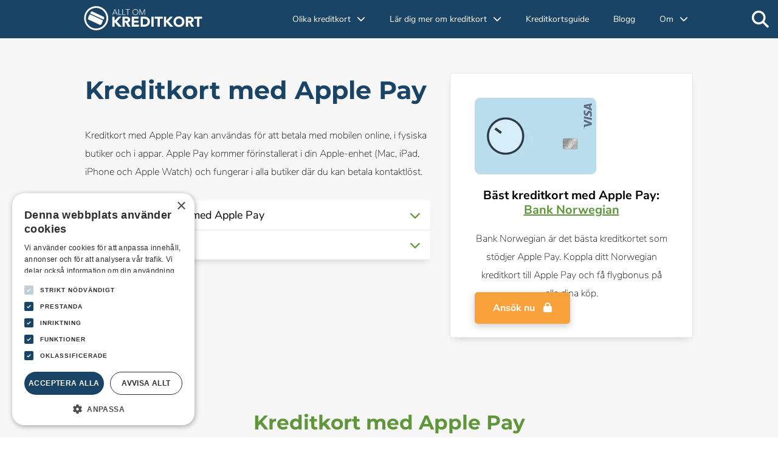

--- FILE ---
content_type: text/html; charset=utf-8
request_url: https://www.alltomkreditkort.se/apple-pay/
body_size: 32544
content:
<!doctype html>
<html data-n-head-ssr lang="sv" data-n-head="%7B%22lang%22:%7B%22ssr%22:%22sv%22%7D%7D">
  <head>
    <title>Bäst i Test Kreditkort med Apple Pay 2026</title><meta data-n-head="ssr" charset="utf-8"><meta data-n-head="ssr" name="viewport" content="width=device-width,initial-scale=1"><meta data-n-head="ssr" name="format-detection" content="telephone=no"><meta data-n-head="ssr" data-hid="description" name="description" content="Topplistan över kreditkort som har stöd för Apple Pay. Vi förklarar hur du skaffar och betalar med Apple Pay"><link data-n-head="ssr" rel="shortcut icon" type="image/png" href="/favicon.ico"><link data-n-head="ssr" rel="canonical" href="https://www.alltomkreditkort.se/apple-pay/"><link data-n-head="ssr" rel="alternate" href="https://www.bestekredittkortet.com/apple-pay/" hreflang="no-no"><link data-n-head="ssr" rel="alternate" href="https://www.alltomkreditkort.se/apple-pay/" hreflang="sv-se"><script data-n-head="ssr" data-hid="gtm-script">window._gtm_init||(window._gtm_init=1,function(t,e,n,a,o){t[n]=1==t[n]||"yes"==e[n]||1==e[n]||1==e.msDoNotTrack||t[a]&&t[a][o]&&t[a][o]()?1:0}(window,navigator,"doNotTrack","external","msTrackingProtectionEnabled"),function(a,o,i,g,m){a[m]={},a._gtm_inject=function(t){var e,n;a.doNotTrack||a[m][t]||(a[m][t]=1,a[g]=a[g]||[],a[g].push({"gtm.start":(new Date).getTime(),event:"gtm.js"}),e=o.getElementsByTagName(i)[0],(n=o.createElement(i)).async=!0,n.src="https://www.googletagmanager.com/gtm.js?id="+t,e.parentNode.insertBefore(n,e))},a._gtm_inject("GTM-M2CX8GD")}(window,document,"script","dataLayer","_gtm_ids"))</script><link rel="preload" href="/_nuxt/35bac97.js" as="script"><link rel="preload" href="/_nuxt/a23952a.js" as="script"><link rel="preload" href="/_nuxt/bf00bcc.js" as="script"><link rel="preload" href="/_nuxt/1aedec3.js" as="script"><link rel="preload" href="/_nuxt/96f3728.js" as="script"><link rel="preload" href="/_nuxt/1489537.js" as="script"><style data-vue-ssr-id="a07579c2:0 019e1cef:0 542ecce9:0 f5046a3c:0 d3b24840:0 634ad210:0 24ea90c1:0 c11fbd3c:0 36ad7a7a:0 576876c0:0">.br-2{border-radius:2px}.br-3{border-radius:3px}.br-5{border-radius:5px}.border{border:1px solid #e6e6e6}.border-left{border-left:1px solid #e6e6e6}.banner-card .container:first-child ul li:after,.big-list .toplist li:after,.card-default .pros li:after,.cookie-consent,.faq .question-answer .answer ul li:after,.faq .question-answer .checkmark.answer li:after,.faq .question-answer .counter.answer li:after,.faq .question-answer .cross.answer li:after,.faq .question-answer .pointer.answer li:after,.faq .question-answer .wrapper-credit-card .label-icons.answer ol li:after,.faq .question-answer .wrapper-credit-card .label-icons.answer ul[\:has\(.dot\)] li:after,.faq .question-answer .wrapper-credit-card .label-icons.answer ul[\:has\(.xmark\)] li:after,.faq .question-answer .wrapper-post .post-content.answer ol li:after,.faq .question-answer .wrapper-post .post-content.answer ul[\:has\(.dot\)] li:after,.faq .question-answer .wrapper-post .post-content.answer ul[\:has\(.xmark\)] li:after,.flex,.indexed .index,.list-checkmark li:after,.list-cross li:after,.rich-text ul li:after,.rich-text.checkmark li:after,.rich-text.counter li:after,.rich-text.cross li:after,.rich-text.pointer li:after,.two-boxes .container,.two-boxes .container li:after,.ucr-form-input-container,.wrapper-credit-card .boxes .box,.wrapper-credit-card .faq .question-answer .label-icons.answer ol li:after,.wrapper-credit-card .faq .question-answer .label-icons.answer ul[\:has\(.dot\)] li:after,.wrapper-credit-card .faq .question-answer .label-icons.answer ul[\:has\(.xmark\)] li:after,.wrapper-credit-card .rich-text.label-icons ol li:after,.wrapper-credit-card .rich-text.label-icons ul[\:has\(.dot\)] li:after,.wrapper-credit-card .rich-text.label-icons ul[\:has\(.xmark\)] li:after,.wrapper-post .faq .question-answer .post-content.answer ol li:after,.wrapper-post .faq .question-answer .post-content.answer ul[\:has\(.dot\)] li:after,.wrapper-post .faq .question-answer .post-content.answer ul[\:has\(.xmark\)] li:after,.wrapper-post .rich-text.post-content ol li:after,.wrapper-post .rich-text.post-content ul[\:has\(.dot\)] li:after,.wrapper-post .rich-text.post-content ul[\:has\(.xmark\)] li:after{display:flex;flex-wrap:wrap;justify-content:center;align-items:center}.banner-card .container:first-child ul li:after,.big-list .toplist li:after,.card-default .pros li:after,.cookie-consent,.faq .question-answer .answer ul li:after,.faq .question-answer .checkmark.answer li:after,.faq .question-answer .counter.answer li:after,.faq .question-answer .cross.answer li:after,.faq .question-answer .pointer.answer li:after,.faq .question-answer .wrapper-credit-card .label-icons.answer ol li:after,.faq .question-answer .wrapper-credit-card .label-icons.answer ul:has(.dot) li:after,.faq .question-answer .wrapper-credit-card .label-icons.answer ul:has(.xmark) li:after,.faq .question-answer .wrapper-post .post-content.answer ol li:after,.faq .question-answer .wrapper-post .post-content.answer ul:has(.dot) li:after,.faq .question-answer .wrapper-post .post-content.answer ul:has(.xmark) li:after,.flex,.indexed .index,.list-checkmark li:after,.list-cross li:after,.rich-text ul li:after,.rich-text.checkmark li:after,.rich-text.counter li:after,.rich-text.cross li:after,.rich-text.pointer li:after,.two-boxes .container,.two-boxes .container li:after,.ucr-form-input-container,.wrapper-credit-card .boxes .box,.wrapper-credit-card .faq .question-answer .label-icons.answer ol li:after,.wrapper-credit-card .faq .question-answer .label-icons.answer ul:has(.dot) li:after,.wrapper-credit-card .faq .question-answer .label-icons.answer ul:has(.xmark) li:after,.wrapper-credit-card .rich-text.label-icons ol li:after,.wrapper-credit-card .rich-text.label-icons ul:has(.dot) li:after,.wrapper-credit-card .rich-text.label-icons ul:has(.xmark) li:after,.wrapper-post .faq .question-answer .post-content.answer ol li:after,.wrapper-post .faq .question-answer .post-content.answer ul:has(.dot) li:after,.wrapper-post .faq .question-answer .post-content.answer ul:has(.xmark) li:after,.wrapper-post .rich-text.post-content ol li:after,.wrapper-post .rich-text.post-content ul:has(.dot) li:after,.wrapper-post .rich-text.post-content ul:has(.xmark) li:after{display:flex;flex-wrap:wrap;justify-content:center;align-items:center}.flex-1,.flex-2,.flex-3,.flex-5{width:100%}@media screen and (min-width:600px){.flex-1{width:auto;flex:1}.flex-2{width:auto;flex:2}.flex-3{width:auto;flex:3}.flex-5{width:auto;flex:5}}@media screen and (min-width:900px){.flex-1{width:auto;flex:1}.flex-2{width:auto;flex:2}.flex-3{width:auto;flex:3}.flex-5{width:auto;flex:5}}.flex-keep .flex-1{flex:1}.flex-keep .flex-2{flex:2}.flex-keep .flex-3{flex:3}.flex-keep .flex-5{flex:5}.flex-y-start{align-items:flex-start}.flex-x-start{justify-content:flex-start}.flex-x-end{justify-content:flex-end}.flex-stretch{align-items:stretch}.cookie-consent .o-1,.faq .question-answer .answer ul li:after .o-1,.faq .question-answer .checkmark.answer li:after .o-1,.faq .question-answer .counter.answer li:after .o-1,.faq .question-answer .cross.answer li:after .o-1,.faq .question-answer .pointer.answer li:after .o-1,.faq .question-answer .wrapper-credit-card .label-icons.answer ol li:after .o-1,.faq .question-answer .wrapper-credit-card .label-icons.answer ul[\:has\(.dot\)] li:after .o-1,.faq .question-answer .wrapper-credit-card .label-icons.answer ul[\:has\(.xmark\)] li:after .o-1,.faq .question-answer .wrapper-post .post-content.answer ol li:after .o-1,.rich-text ul li:after .o-1,.rich-text.checkmark li:after .o-1,.rich-text.counter li:after .o-1,.rich-text.cross li:after .o-1,.rich-text.pointer li:after .o-1,.ucr-form-input-container .o-1,.wrapper-credit-card .faq .question-answer .label-icons.answer ol li:after .o-1,.wrapper-credit-card .faq .question-answer .label-icons.answer ul[\:has\(.dot\)] li:after .o-1,.wrapper-credit-card .faq .question-answer .label-icons.answer ul[\:has\(.xmark\)] li:after .o-1,.wrapper-credit-card .rich-text.label-icons ol li:after .o-1,.wrapper-credit-card .rich-text.label-icons ul[\:has\(.dot\)] li:after .o-1,.wrapper-credit-card .rich-text.label-icons ul[\:has\(.xmark\)] li:after .o-1,.wrapper-post .faq .question-answer .post-content.answer ol li:after .o-1,.wrapper-post .rich-text.post-content ol li:after .o-1,.wrapper-post .rich-text.post-content ul[\:has\(.dot\)] li:after .o-1,.wrapper-post .rich-text.post-content ul[\:has\(.xmark\)] li:after .o-1{order:1}.cookie-consent .o-1,.faq .question-answer .answer ul li:after .o-1,.faq .question-answer .checkmark.answer li:after .o-1,.faq .question-answer .counter.answer li:after .o-1,.faq .question-answer .cross.answer li:after .o-1,.faq .question-answer .pointer.answer li:after .o-1,.faq .question-answer .wrapper-credit-card .label-icons.answer ol li:after .o-1,.faq .question-answer .wrapper-credit-card .label-icons.answer ul:has(.dot) li:after .o-1,.faq .question-answer .wrapper-credit-card .label-icons.answer ul:has(.xmark) li:after .o-1,.faq .question-answer .wrapper-post .post-content.answer ol li:after .o-1,.rich-text ul li:after .o-1,.rich-text.checkmark li:after .o-1,.rich-text.counter li:after .o-1,.rich-text.cross li:after .o-1,.rich-text.pointer li:after .o-1,.ucr-form-input-container .o-1,.wrapper-credit-card .faq .question-answer .label-icons.answer ol li:after .o-1,.wrapper-credit-card .faq .question-answer .label-icons.answer ul:has(.dot) li:after .o-1,.wrapper-credit-card .faq .question-answer .label-icons.answer ul:has(.xmark) li:after .o-1,.wrapper-credit-card .rich-text.label-icons ol li:after .o-1,.wrapper-credit-card .rich-text.label-icons ul:has(.dot) li:after .o-1,.wrapper-credit-card .rich-text.label-icons ul:has(.xmark) li:after .o-1,.wrapper-post .faq .question-answer .post-content.answer ol li:after .o-1,.wrapper-post .rich-text.post-content ol li:after .o-1,.wrapper-post .rich-text.post-content ul:has(.dot) li:after .o-1,.wrapper-post .rich-text.post-content ul:has(.xmark) li:after .o-1{order:1}.cookie-consent .o-2,.faq .question-answer .answer ul li:after .o-2,.faq .question-answer .checkmark.answer li:after .o-2,.faq .question-answer .counter.answer li:after .o-2,.faq .question-answer .cross.answer li:after .o-2,.faq .question-answer .pointer.answer li:after .o-2,.faq .question-answer .wrapper-credit-card .label-icons.answer ol li:after .o-2,.faq .question-answer .wrapper-credit-card .label-icons.answer ul[\:has\(.dot\)] li:after .o-2,.faq .question-answer .wrapper-credit-card .label-icons.answer ul[\:has\(.xmark\)] li:after .o-2,.faq .question-answer .wrapper-post .post-content.answer ol li:after .o-2,.rich-text ul li:after .o-2,.rich-text.checkmark li:after .o-2,.rich-text.counter li:after .o-2,.rich-text.cross li:after .o-2,.rich-text.pointer li:after .o-2,.ucr-form-input-container .o-2,.wrapper-credit-card .faq .question-answer .label-icons.answer ol li:after .o-2,.wrapper-credit-card .faq .question-answer .label-icons.answer ul[\:has\(.dot\)] li:after .o-2,.wrapper-credit-card .faq .question-answer .label-icons.answer ul[\:has\(.xmark\)] li:after .o-2,.wrapper-credit-card .rich-text.label-icons ol li:after .o-2,.wrapper-credit-card .rich-text.label-icons ul[\:has\(.dot\)] li:after .o-2,.wrapper-credit-card .rich-text.label-icons ul[\:has\(.xmark\)] li:after .o-2,.wrapper-post .faq .question-answer .post-content.answer ol li:after .o-2,.wrapper-post .rich-text.post-content ol li:after .o-2,.wrapper-post .rich-text.post-content ul[\:has\(.dot\)] li:after .o-2,.wrapper-post .rich-text.post-content ul[\:has\(.xmark\)] li:after .o-2{order:2}.cookie-consent .o-2,.faq .question-answer .answer ul li:after .o-2,.faq .question-answer .checkmark.answer li:after .o-2,.faq .question-answer .counter.answer li:after .o-2,.faq .question-answer .cross.answer li:after .o-2,.faq .question-answer .pointer.answer li:after .o-2,.faq .question-answer .wrapper-credit-card .label-icons.answer ol li:after .o-2,.faq .question-answer .wrapper-credit-card .label-icons.answer ul:has(.dot) li:after .o-2,.faq .question-answer .wrapper-credit-card .label-icons.answer ul:has(.xmark) li:after .o-2,.faq .question-answer .wrapper-post .post-content.answer ol li:after .o-2,.rich-text ul li:after .o-2,.rich-text.checkmark li:after .o-2,.rich-text.counter li:after .o-2,.rich-text.cross li:after .o-2,.rich-text.pointer li:after .o-2,.ucr-form-input-container .o-2,.wrapper-credit-card .faq .question-answer .label-icons.answer ol li:after .o-2,.wrapper-credit-card .faq .question-answer .label-icons.answer ul:has(.dot) li:after .o-2,.wrapper-credit-card .faq .question-answer .label-icons.answer ul:has(.xmark) li:after .o-2,.wrapper-credit-card .rich-text.label-icons ol li:after .o-2,.wrapper-credit-card .rich-text.label-icons ul:has(.dot) li:after .o-2,.wrapper-credit-card .rich-text.label-icons ul:has(.xmark) li:after .o-2,.wrapper-post .faq .question-answer .post-content.answer ol li:after .o-2,.wrapper-post .rich-text.post-content ol li:after .o-2,.wrapper-post .rich-text.post-content ul:has(.dot) li:after .o-2,.wrapper-post .rich-text.post-content ul:has(.xmark) li:after .o-2{order:2}.cookie-consent .o-3,.faq .question-answer .answer ul li:after .o-3,.faq .question-answer .checkmark.answer li:after .o-3,.faq .question-answer .counter.answer li:after .o-3,.faq .question-answer .cross.answer li:after .o-3,.faq .question-answer .pointer.answer li:after .o-3,.faq .question-answer .wrapper-credit-card .label-icons.answer ol li:after .o-3,.faq .question-answer .wrapper-credit-card .label-icons.answer ul[\:has\(.dot\)] li:after .o-3,.faq .question-answer .wrapper-credit-card .label-icons.answer ul[\:has\(.xmark\)] li:after .o-3,.faq .question-answer .wrapper-post .post-content.answer ol li:after .o-3,.rich-text ul li:after .o-3,.rich-text.checkmark li:after .o-3,.rich-text.counter li:after .o-3,.rich-text.cross li:after .o-3,.rich-text.pointer li:after .o-3,.ucr-form-input-container .o-3,.wrapper-credit-card .faq .question-answer .label-icons.answer ol li:after .o-3,.wrapper-credit-card .faq .question-answer .label-icons.answer ul[\:has\(.dot\)] li:after .o-3,.wrapper-credit-card .faq .question-answer .label-icons.answer ul[\:has\(.xmark\)] li:after .o-3,.wrapper-credit-card .rich-text.label-icons ol li:after .o-3,.wrapper-credit-card .rich-text.label-icons ul[\:has\(.dot\)] li:after .o-3,.wrapper-credit-card .rich-text.label-icons ul[\:has\(.xmark\)] li:after .o-3,.wrapper-post .faq .question-answer .post-content.answer ol li:after .o-3,.wrapper-post .rich-text.post-content ol li:after .o-3,.wrapper-post .rich-text.post-content ul[\:has\(.dot\)] li:after .o-3,.wrapper-post .rich-text.post-content ul[\:has\(.xmark\)] li:after .o-3{order:3}.cookie-consent .o-3,.faq .question-answer .answer ul li:after .o-3,.faq .question-answer .checkmark.answer li:after .o-3,.faq .question-answer .counter.answer li:after .o-3,.faq .question-answer .cross.answer li:after .o-3,.faq .question-answer .pointer.answer li:after .o-3,.faq .question-answer .wrapper-credit-card .label-icons.answer ol li:after .o-3,.faq .question-answer .wrapper-credit-card .label-icons.answer ul:has(.dot) li:after .o-3,.faq .question-answer .wrapper-credit-card .label-icons.answer ul:has(.xmark) li:after .o-3,.faq .question-answer .wrapper-post .post-content.answer ol li:after .o-3,.rich-text ul li:after .o-3,.rich-text.checkmark li:after .o-3,.rich-text.counter li:after .o-3,.rich-text.cross li:after .o-3,.rich-text.pointer li:after .o-3,.ucr-form-input-container .o-3,.wrapper-credit-card .faq .question-answer .label-icons.answer ol li:after .o-3,.wrapper-credit-card .faq .question-answer .label-icons.answer ul:has(.dot) li:after .o-3,.wrapper-credit-card .faq .question-answer .label-icons.answer ul:has(.xmark) li:after .o-3,.wrapper-credit-card .rich-text.label-icons ol li:after .o-3,.wrapper-credit-card .rich-text.label-icons ul:has(.dot) li:after .o-3,.wrapper-credit-card .rich-text.label-icons ul:has(.xmark) li:after .o-3,.wrapper-post .faq .question-answer .post-content.answer ol li:after .o-3,.wrapper-post .rich-text.post-content ol li:after .o-3,.wrapper-post .rich-text.post-content ul:has(.dot) li:after .o-3,.wrapper-post .rich-text.post-content ul:has(.xmark) li:after .o-3{order:3}.cookie-consent .o-4,.faq .question-answer .answer ul li:after .o-4,.faq .question-answer .checkmark.answer li:after .o-4,.faq .question-answer .counter.answer li:after .o-4,.faq .question-answer .cross.answer li:after .o-4,.faq .question-answer .pointer.answer li:after .o-4,.faq .question-answer .wrapper-credit-card .label-icons.answer ol li:after .o-4,.faq .question-answer .wrapper-credit-card .label-icons.answer ul[\:has\(.dot\)] li:after .o-4,.faq .question-answer .wrapper-credit-card .label-icons.answer ul[\:has\(.xmark\)] li:after .o-4,.faq .question-answer .wrapper-post .post-content.answer ol li:after .o-4,.rich-text ul li:after .o-4,.rich-text.checkmark li:after .o-4,.rich-text.counter li:after .o-4,.rich-text.cross li:after .o-4,.rich-text.pointer li:after .o-4,.ucr-form-input-container .o-4,.wrapper-credit-card .faq .question-answer .label-icons.answer ol li:after .o-4,.wrapper-credit-card .faq .question-answer .label-icons.answer ul[\:has\(.dot\)] li:after .o-4,.wrapper-credit-card .faq .question-answer .label-icons.answer ul[\:has\(.xmark\)] li:after .o-4,.wrapper-credit-card .rich-text.label-icons ol li:after .o-4,.wrapper-credit-card .rich-text.label-icons ul[\:has\(.dot\)] li:after .o-4,.wrapper-credit-card .rich-text.label-icons ul[\:has\(.xmark\)] li:after .o-4,.wrapper-post .faq .question-answer .post-content.answer ol li:after .o-4,.wrapper-post .rich-text.post-content ol li:after .o-4,.wrapper-post .rich-text.post-content ul[\:has\(.dot\)] li:after .o-4,.wrapper-post .rich-text.post-content ul[\:has\(.xmark\)] li:after .o-4{order:4}.cookie-consent .o-4,.faq .question-answer .answer ul li:after .o-4,.faq .question-answer .checkmark.answer li:after .o-4,.faq .question-answer .counter.answer li:after .o-4,.faq .question-answer .cross.answer li:after .o-4,.faq .question-answer .pointer.answer li:after .o-4,.faq .question-answer .wrapper-credit-card .label-icons.answer ol li:after .o-4,.faq .question-answer .wrapper-credit-card .label-icons.answer ul:has(.dot) li:after .o-4,.faq .question-answer .wrapper-credit-card .label-icons.answer ul:has(.xmark) li:after .o-4,.faq .question-answer .wrapper-post .post-content.answer ol li:after .o-4,.rich-text ul li:after .o-4,.rich-text.checkmark li:after .o-4,.rich-text.counter li:after .o-4,.rich-text.cross li:after .o-4,.rich-text.pointer li:after .o-4,.ucr-form-input-container .o-4,.wrapper-credit-card .faq .question-answer .label-icons.answer ol li:after .o-4,.wrapper-credit-card .faq .question-answer .label-icons.answer ul:has(.dot) li:after .o-4,.wrapper-credit-card .faq .question-answer .label-icons.answer ul:has(.xmark) li:after .o-4,.wrapper-credit-card .rich-text.label-icons ol li:after .o-4,.wrapper-credit-card .rich-text.label-icons ul:has(.dot) li:after .o-4,.wrapper-credit-card .rich-text.label-icons ul:has(.xmark) li:after .o-4,.wrapper-post .faq .question-answer .post-content.answer ol li:after .o-4,.wrapper-post .rich-text.post-content ol li:after .o-4,.wrapper-post .rich-text.post-content ul:has(.dot) li:after .o-4,.wrapper-post .rich-text.post-content ul:has(.xmark) li:after .o-4{order:4}.cookie-consent .o-5,.faq .question-answer .answer ul li:after .o-5,.faq .question-answer .checkmark.answer li:after .o-5,.faq .question-answer .counter.answer li:after .o-5,.faq .question-answer .cross.answer li:after .o-5,.faq .question-answer .pointer.answer li:after .o-5,.faq .question-answer .wrapper-credit-card .label-icons.answer ol li:after .o-5,.faq .question-answer .wrapper-credit-card .label-icons.answer ul[\:has\(.dot\)] li:after .o-5,.faq .question-answer .wrapper-credit-card .label-icons.answer ul[\:has\(.xmark\)] li:after .o-5,.faq .question-answer .wrapper-post .post-content.answer ol li:after .o-5,.rich-text ul li:after .o-5,.rich-text.checkmark li:after .o-5,.rich-text.counter li:after .o-5,.rich-text.cross li:after .o-5,.rich-text.pointer li:after .o-5,.ucr-form-input-container .o-5,.wrapper-credit-card .faq .question-answer .label-icons.answer ol li:after .o-5,.wrapper-credit-card .faq .question-answer .label-icons.answer ul[\:has\(.dot\)] li:after .o-5,.wrapper-credit-card .faq .question-answer .label-icons.answer ul[\:has\(.xmark\)] li:after .o-5,.wrapper-credit-card .rich-text.label-icons ol li:after .o-5,.wrapper-credit-card .rich-text.label-icons ul[\:has\(.dot\)] li:after .o-5,.wrapper-credit-card .rich-text.label-icons ul[\:has\(.xmark\)] li:after .o-5,.wrapper-post .faq .question-answer .post-content.answer ol li:after .o-5,.wrapper-post .rich-text.post-content ol li:after .o-5,.wrapper-post .rich-text.post-content ul[\:has\(.dot\)] li:after .o-5,.wrapper-post .rich-text.post-content ul[\:has\(.xmark\)] li:after .o-5{order:5}.cookie-consent .o-5,.faq .question-answer .answer ul li:after .o-5,.faq .question-answer .checkmark.answer li:after .o-5,.faq .question-answer .counter.answer li:after .o-5,.faq .question-answer .cross.answer li:after .o-5,.faq .question-answer .pointer.answer li:after .o-5,.faq .question-answer .wrapper-credit-card .label-icons.answer ol li:after .o-5,.faq .question-answer .wrapper-credit-card .label-icons.answer ul:has(.dot) li:after .o-5,.faq .question-answer .wrapper-credit-card .label-icons.answer ul:has(.xmark) li:after .o-5,.faq .question-answer .wrapper-post .post-content.answer ol li:after .o-5,.rich-text ul li:after .o-5,.rich-text.checkmark li:after .o-5,.rich-text.counter li:after .o-5,.rich-text.cross li:after .o-5,.rich-text.pointer li:after .o-5,.ucr-form-input-container .o-5,.wrapper-credit-card .faq .question-answer .label-icons.answer ol li:after .o-5,.wrapper-credit-card .faq .question-answer .label-icons.answer ul:has(.dot) li:after .o-5,.wrapper-credit-card .faq .question-answer .label-icons.answer ul:has(.xmark) li:after .o-5,.wrapper-credit-card .rich-text.label-icons ol li:after .o-5,.wrapper-credit-card .rich-text.label-icons ul:has(.dot) li:after .o-5,.wrapper-credit-card .rich-text.label-icons ul:has(.xmark) li:after .o-5,.wrapper-post .faq .question-answer .post-content.answer ol li:after .o-5,.wrapper-post .rich-text.post-content ol li:after .o-5,.wrapper-post .rich-text.post-content ul:has(.dot) li:after .o-5,.wrapper-post .rich-text.post-content ul:has(.xmark) li:after .o-5{order:5}.cookie-consent .o-6,.faq .question-answer .answer ul li:after .o-6,.faq .question-answer .checkmark.answer li:after .o-6,.faq .question-answer .counter.answer li:after .o-6,.faq .question-answer .cross.answer li:after .o-6,.faq .question-answer .pointer.answer li:after .o-6,.faq .question-answer .wrapper-credit-card .label-icons.answer ol li:after .o-6,.faq .question-answer .wrapper-credit-card .label-icons.answer ul[\:has\(.dot\)] li:after .o-6,.faq .question-answer .wrapper-credit-card .label-icons.answer ul[\:has\(.xmark\)] li:after .o-6,.faq .question-answer .wrapper-post .post-content.answer ol li:after .o-6,.rich-text ul li:after .o-6,.rich-text.checkmark li:after .o-6,.rich-text.counter li:after .o-6,.rich-text.cross li:after .o-6,.rich-text.pointer li:after .o-6,.ucr-form-input-container .o-6,.wrapper-credit-card .faq .question-answer .label-icons.answer ol li:after .o-6,.wrapper-credit-card .faq .question-answer .label-icons.answer ul[\:has\(.dot\)] li:after .o-6,.wrapper-credit-card .faq .question-answer .label-icons.answer ul[\:has\(.xmark\)] li:after .o-6,.wrapper-credit-card .rich-text.label-icons ol li:after .o-6,.wrapper-credit-card .rich-text.label-icons ul[\:has\(.dot\)] li:after .o-6,.wrapper-credit-card .rich-text.label-icons ul[\:has\(.xmark\)] li:after .o-6,.wrapper-post .faq .question-answer .post-content.answer ol li:after .o-6,.wrapper-post .rich-text.post-content ol li:after .o-6,.wrapper-post .rich-text.post-content ul[\:has\(.dot\)] li:after .o-6,.wrapper-post .rich-text.post-content ul[\:has\(.xmark\)] li:after .o-6{order:6}.cookie-consent .o-6,.faq .question-answer .answer ul li:after .o-6,.faq .question-answer .checkmark.answer li:after .o-6,.faq .question-answer .counter.answer li:after .o-6,.faq .question-answer .cross.answer li:after .o-6,.faq .question-answer .pointer.answer li:after .o-6,.faq .question-answer .wrapper-credit-card .label-icons.answer ol li:after .o-6,.faq .question-answer .wrapper-credit-card .label-icons.answer ul:has(.dot) li:after .o-6,.faq .question-answer .wrapper-credit-card .label-icons.answer ul:has(.xmark) li:after .o-6,.faq .question-answer .wrapper-post .post-content.answer ol li:after .o-6,.rich-text ul li:after .o-6,.rich-text.checkmark li:after .o-6,.rich-text.counter li:after .o-6,.rich-text.cross li:after .o-6,.rich-text.pointer li:after .o-6,.ucr-form-input-container .o-6,.wrapper-credit-card .faq .question-answer .label-icons.answer ol li:after .o-6,.wrapper-credit-card .faq .question-answer .label-icons.answer ul:has(.dot) li:after .o-6,.wrapper-credit-card .faq .question-answer .label-icons.answer ul:has(.xmark) li:after .o-6,.wrapper-credit-card .rich-text.label-icons ol li:after .o-6,.wrapper-credit-card .rich-text.label-icons ul:has(.dot) li:after .o-6,.wrapper-credit-card .rich-text.label-icons ul:has(.xmark) li:after .o-6,.wrapper-post .faq .question-answer .post-content.answer ol li:after .o-6,.wrapper-post .rich-text.post-content ol li:after .o-6,.wrapper-post .rich-text.post-content ul:has(.dot) li:after .o-6,.wrapper-post .rich-text.post-content ul:has(.xmark) li:after .o-6{order:6}.cookie-consent .o-7,.faq .question-answer .answer ul li:after .o-7,.faq .question-answer .checkmark.answer li:after .o-7,.faq .question-answer .counter.answer li:after .o-7,.faq .question-answer .cross.answer li:after .o-7,.faq .question-answer .pointer.answer li:after .o-7,.faq .question-answer .wrapper-credit-card .label-icons.answer ol li:after .o-7,.faq .question-answer .wrapper-credit-card .label-icons.answer ul[\:has\(.dot\)] li:after .o-7,.faq .question-answer .wrapper-credit-card .label-icons.answer ul[\:has\(.xmark\)] li:after .o-7,.faq .question-answer .wrapper-post .post-content.answer ol li:after .o-7,.rich-text ul li:after .o-7,.rich-text.checkmark li:after .o-7,.rich-text.counter li:after .o-7,.rich-text.cross li:after .o-7,.rich-text.pointer li:after .o-7,.ucr-form-input-container .o-7,.wrapper-credit-card .faq .question-answer .label-icons.answer ol li:after .o-7,.wrapper-credit-card .faq .question-answer .label-icons.answer ul[\:has\(.dot\)] li:after .o-7,.wrapper-credit-card .faq .question-answer .label-icons.answer ul[\:has\(.xmark\)] li:after .o-7,.wrapper-credit-card .rich-text.label-icons ol li:after .o-7,.wrapper-credit-card .rich-text.label-icons ul[\:has\(.dot\)] li:after .o-7,.wrapper-credit-card .rich-text.label-icons ul[\:has\(.xmark\)] li:after .o-7,.wrapper-post .faq .question-answer .post-content.answer ol li:after .o-7,.wrapper-post .rich-text.post-content ol li:after .o-7,.wrapper-post .rich-text.post-content ul[\:has\(.dot\)] li:after .o-7,.wrapper-post .rich-text.post-content ul[\:has\(.xmark\)] li:after .o-7{order:7}.cookie-consent .o-7,.faq .question-answer .answer ul li:after .o-7,.faq .question-answer .checkmark.answer li:after .o-7,.faq .question-answer .counter.answer li:after .o-7,.faq .question-answer .cross.answer li:after .o-7,.faq .question-answer .pointer.answer li:after .o-7,.faq .question-answer .wrapper-credit-card .label-icons.answer ol li:after .o-7,.faq .question-answer .wrapper-credit-card .label-icons.answer ul:has(.dot) li:after .o-7,.faq .question-answer .wrapper-credit-card .label-icons.answer ul:has(.xmark) li:after .o-7,.faq .question-answer .wrapper-post .post-content.answer ol li:after .o-7,.rich-text ul li:after .o-7,.rich-text.checkmark li:after .o-7,.rich-text.counter li:after .o-7,.rich-text.cross li:after .o-7,.rich-text.pointer li:after .o-7,.ucr-form-input-container .o-7,.wrapper-credit-card .faq .question-answer .label-icons.answer ol li:after .o-7,.wrapper-credit-card .faq .question-answer .label-icons.answer ul:has(.dot) li:after .o-7,.wrapper-credit-card .faq .question-answer .label-icons.answer ul:has(.xmark) li:after .o-7,.wrapper-credit-card .rich-text.label-icons ol li:after .o-7,.wrapper-credit-card .rich-text.label-icons ul:has(.dot) li:after .o-7,.wrapper-credit-card .rich-text.label-icons ul:has(.xmark) li:after .o-7,.wrapper-post .faq .question-answer .post-content.answer ol li:after .o-7,.wrapper-post .rich-text.post-content ol li:after .o-7,.wrapper-post .rich-text.post-content ul:has(.dot) li:after .o-7,.wrapper-post .rich-text.post-content ul:has(.xmark) li:after .o-7{order:7}.cookie-consent .o-8,.faq .question-answer .answer ul li:after .o-8,.faq .question-answer .checkmark.answer li:after .o-8,.faq .question-answer .counter.answer li:after .o-8,.faq .question-answer .cross.answer li:after .o-8,.faq .question-answer .pointer.answer li:after .o-8,.faq .question-answer .wrapper-credit-card .label-icons.answer ol li:after .o-8,.faq .question-answer .wrapper-credit-card .label-icons.answer ul[\:has\(.dot\)] li:after .o-8,.faq .question-answer .wrapper-credit-card .label-icons.answer ul[\:has\(.xmark\)] li:after .o-8,.faq .question-answer .wrapper-post .post-content.answer ol li:after .o-8,.rich-text ul li:after .o-8,.rich-text.checkmark li:after .o-8,.rich-text.counter li:after .o-8,.rich-text.cross li:after .o-8,.rich-text.pointer li:after .o-8,.ucr-form-input-container .o-8,.wrapper-credit-card .faq .question-answer .label-icons.answer ol li:after .o-8,.wrapper-credit-card .faq .question-answer .label-icons.answer ul[\:has\(.dot\)] li:after .o-8,.wrapper-credit-card .faq .question-answer .label-icons.answer ul[\:has\(.xmark\)] li:after .o-8,.wrapper-credit-card .rich-text.label-icons ol li:after .o-8,.wrapper-credit-card .rich-text.label-icons ul[\:has\(.dot\)] li:after .o-8,.wrapper-credit-card .rich-text.label-icons ul[\:has\(.xmark\)] li:after .o-8,.wrapper-post .faq .question-answer .post-content.answer ol li:after .o-8,.wrapper-post .rich-text.post-content ol li:after .o-8,.wrapper-post .rich-text.post-content ul[\:has\(.dot\)] li:after .o-8,.wrapper-post .rich-text.post-content ul[\:has\(.xmark\)] li:after .o-8{order:8}.cookie-consent .o-8,.faq .question-answer .answer ul li:after .o-8,.faq .question-answer .checkmark.answer li:after .o-8,.faq .question-answer .counter.answer li:after .o-8,.faq .question-answer .cross.answer li:after .o-8,.faq .question-answer .pointer.answer li:after .o-8,.faq .question-answer .wrapper-credit-card .label-icons.answer ol li:after .o-8,.faq .question-answer .wrapper-credit-card .label-icons.answer ul:has(.dot) li:after .o-8,.faq .question-answer .wrapper-credit-card .label-icons.answer ul:has(.xmark) li:after .o-8,.faq .question-answer .wrapper-post .post-content.answer ol li:after .o-8,.rich-text ul li:after .o-8,.rich-text.checkmark li:after .o-8,.rich-text.counter li:after .o-8,.rich-text.cross li:after .o-8,.rich-text.pointer li:after .o-8,.ucr-form-input-container .o-8,.wrapper-credit-card .faq .question-answer .label-icons.answer ol li:after .o-8,.wrapper-credit-card .faq .question-answer .label-icons.answer ul:has(.dot) li:after .o-8,.wrapper-credit-card .faq .question-answer .label-icons.answer ul:has(.xmark) li:after .o-8,.wrapper-credit-card .rich-text.label-icons ol li:after .o-8,.wrapper-credit-card .rich-text.label-icons ul:has(.dot) li:after .o-8,.wrapper-credit-card .rich-text.label-icons ul:has(.xmark) li:after .o-8,.wrapper-post .faq .question-answer .post-content.answer ol li:after .o-8,.wrapper-post .rich-text.post-content ol li:after .o-8,.wrapper-post .rich-text.post-content ul:has(.dot) li:after .o-8,.wrapper-post .rich-text.post-content ul:has(.xmark) li:after .o-8{order:8}.cookie-consent .o-9,.faq .question-answer .answer ul li:after .o-9,.faq .question-answer .checkmark.answer li:after .o-9,.faq .question-answer .counter.answer li:after .o-9,.faq .question-answer .cross.answer li:after .o-9,.faq .question-answer .pointer.answer li:after .o-9,.faq .question-answer .wrapper-credit-card .label-icons.answer ol li:after .o-9,.faq .question-answer .wrapper-credit-card .label-icons.answer ul[\:has\(.dot\)] li:after .o-9,.faq .question-answer .wrapper-credit-card .label-icons.answer ul[\:has\(.xmark\)] li:after .o-9,.faq .question-answer .wrapper-post .post-content.answer ol li:after .o-9,.rich-text ul li:after .o-9,.rich-text.checkmark li:after .o-9,.rich-text.counter li:after .o-9,.rich-text.cross li:after .o-9,.rich-text.pointer li:after .o-9,.ucr-form-input-container .o-9,.wrapper-credit-card .faq .question-answer .label-icons.answer ol li:after .o-9,.wrapper-credit-card .faq .question-answer .label-icons.answer ul[\:has\(.dot\)] li:after .o-9,.wrapper-credit-card .faq .question-answer .label-icons.answer ul[\:has\(.xmark\)] li:after .o-9,.wrapper-credit-card .rich-text.label-icons ol li:after .o-9,.wrapper-credit-card .rich-text.label-icons ul[\:has\(.dot\)] li:after .o-9,.wrapper-credit-card .rich-text.label-icons ul[\:has\(.xmark\)] li:after .o-9,.wrapper-post .faq .question-answer .post-content.answer ol li:after .o-9,.wrapper-post .rich-text.post-content ol li:after .o-9,.wrapper-post .rich-text.post-content ul[\:has\(.dot\)] li:after .o-9,.wrapper-post .rich-text.post-content ul[\:has\(.xmark\)] li:after .o-9{order:9}.cookie-consent .o-9,.faq .question-answer .answer ul li:after .o-9,.faq .question-answer .checkmark.answer li:after .o-9,.faq .question-answer .counter.answer li:after .o-9,.faq .question-answer .cross.answer li:after .o-9,.faq .question-answer .pointer.answer li:after .o-9,.faq .question-answer .wrapper-credit-card .label-icons.answer ol li:after .o-9,.faq .question-answer .wrapper-credit-card .label-icons.answer ul:has(.dot) li:after .o-9,.faq .question-answer .wrapper-credit-card .label-icons.answer ul:has(.xmark) li:after .o-9,.faq .question-answer .wrapper-post .post-content.answer ol li:after .o-9,.rich-text ul li:after .o-9,.rich-text.checkmark li:after .o-9,.rich-text.counter li:after .o-9,.rich-text.cross li:after .o-9,.rich-text.pointer li:after .o-9,.ucr-form-input-container .o-9,.wrapper-credit-card .faq .question-answer .label-icons.answer ol li:after .o-9,.wrapper-credit-card .faq .question-answer .label-icons.answer ul:has(.dot) li:after .o-9,.wrapper-credit-card .faq .question-answer .label-icons.answer ul:has(.xmark) li:after .o-9,.wrapper-credit-card .rich-text.label-icons ol li:after .o-9,.wrapper-credit-card .rich-text.label-icons ul:has(.dot) li:after .o-9,.wrapper-credit-card .rich-text.label-icons ul:has(.xmark) li:after .o-9,.wrapper-post .faq .question-answer .post-content.answer ol li:after .o-9,.wrapper-post .rich-text.post-content ol li:after .o-9,.wrapper-post .rich-text.post-content ul:has(.dot) li:after .o-9,.wrapper-post .rich-text.post-content ul:has(.xmark) li:after .o-9{order:9}.cookie-consent .o-10,.faq .question-answer .answer ul li:after .o-10,.faq .question-answer .checkmark.answer li:after .o-10,.faq .question-answer .counter.answer li:after .o-10,.faq .question-answer .cross.answer li:after .o-10,.faq .question-answer .pointer.answer li:after .o-10,.faq .question-answer .wrapper-credit-card .label-icons.answer ol li:after .o-10,.faq .question-answer .wrapper-credit-card .label-icons.answer ul[\:has\(.dot\)] li:after .o-10,.faq .question-answer .wrapper-credit-card .label-icons.answer ul[\:has\(.xmark\)] li:after .o-10,.faq .question-answer .wrapper-post .post-content.answer ol li:after .o-10,.rich-text ul li:after .o-10,.rich-text.checkmark li:after .o-10,.rich-text.counter li:after .o-10,.rich-text.cross li:after .o-10,.rich-text.pointer li:after .o-10,.ucr-form-input-container .o-10,.wrapper-credit-card .faq .question-answer .label-icons.answer ol li:after .o-10,.wrapper-credit-card .faq .question-answer .label-icons.answer ul[\:has\(.dot\)] li:after .o-10,.wrapper-credit-card .faq .question-answer .label-icons.answer ul[\:has\(.xmark\)] li:after .o-10,.wrapper-credit-card .rich-text.label-icons ol li:after .o-10,.wrapper-credit-card .rich-text.label-icons ul[\:has\(.dot\)] li:after .o-10,.wrapper-credit-card .rich-text.label-icons ul[\:has\(.xmark\)] li:after .o-10,.wrapper-post .faq .question-answer .post-content.answer ol li:after .o-10,.wrapper-post .rich-text.post-content ol li:after .o-10,.wrapper-post .rich-text.post-content ul[\:has\(.dot\)] li:after .o-10,.wrapper-post .rich-text.post-content ul[\:has\(.xmark\)] li:after .o-10{order:10}.cookie-consent .o-10,.faq .question-answer .answer ul li:after .o-10,.faq .question-answer .checkmark.answer li:after .o-10,.faq .question-answer .counter.answer li:after .o-10,.faq .question-answer .cross.answer li:after .o-10,.faq .question-answer .pointer.answer li:after .o-10,.faq .question-answer .wrapper-credit-card .label-icons.answer ol li:after .o-10,.faq .question-answer .wrapper-credit-card .label-icons.answer ul:has(.dot) li:after .o-10,.faq .question-answer .wrapper-credit-card .label-icons.answer ul:has(.xmark) li:after .o-10,.faq .question-answer .wrapper-post .post-content.answer ol li:after .o-10,.rich-text ul li:after .o-10,.rich-text.checkmark li:after .o-10,.rich-text.counter li:after .o-10,.rich-text.cross li:after .o-10,.rich-text.pointer li:after .o-10,.ucr-form-input-container .o-10,.wrapper-credit-card .faq .question-answer .label-icons.answer ol li:after .o-10,.wrapper-credit-card .faq .question-answer .label-icons.answer ul:has(.dot) li:after .o-10,.wrapper-credit-card .faq .question-answer .label-icons.answer ul:has(.xmark) li:after .o-10,.wrapper-credit-card .rich-text.label-icons ol li:after .o-10,.wrapper-credit-card .rich-text.label-icons ul:has(.dot) li:after .o-10,.wrapper-credit-card .rich-text.label-icons ul:has(.xmark) li:after .o-10,.wrapper-post .faq .question-answer .post-content.answer ol li:after .o-10,.wrapper-post .rich-text.post-content ol li:after .o-10,.wrapper-post .rich-text.post-content ul:has(.dot) li:after .o-10,.wrapper-post .rich-text.post-content ul:has(.xmark) li:after .o-10{order:10}@media screen and (max-width:600px){.cookie-consent .o-m-1,.faq .question-answer .answer ul li:after .o-m-1,.faq .question-answer .checkmark.answer li:after .o-m-1,.faq .question-answer .counter.answer li:after .o-m-1,.faq .question-answer .cross.answer li:after .o-m-1,.faq .question-answer .pointer.answer li:after .o-m-1,.faq .question-answer .wrapper-credit-card .label-icons.answer ol li:after .o-m-1,.faq .question-answer .wrapper-credit-card .label-icons.answer ul[\:has\(.dot\)] li:after .o-m-1,.faq .question-answer .wrapper-credit-card .label-icons.answer ul[\:has\(.xmark\)] li:after .o-m-1,.faq .question-answer .wrapper-post .post-content.answer ol li:after .o-m-1,.rich-text ul li:after .o-m-1,.rich-text.checkmark li:after .o-m-1,.rich-text.counter li:after .o-m-1,.rich-text.cross li:after .o-m-1,.rich-text.pointer li:after .o-m-1,.ucr-form-input-container .o-m-1,.wrapper-credit-card .faq .question-answer .label-icons.answer ol li:after .o-m-1,.wrapper-credit-card .faq .question-answer .label-icons.answer ul[\:has\(.dot\)] li:after .o-m-1,.wrapper-credit-card .faq .question-answer .label-icons.answer ul[\:has\(.xmark\)] li:after .o-m-1,.wrapper-credit-card .rich-text.label-icons ol li:after .o-m-1,.wrapper-credit-card .rich-text.label-icons ul[\:has\(.dot\)] li:after .o-m-1,.wrapper-credit-card .rich-text.label-icons ul[\:has\(.xmark\)] li:after .o-m-1,.wrapper-post .faq .question-answer .post-content.answer ol li:after .o-m-1,.wrapper-post .rich-text.post-content ol li:after .o-m-1,.wrapper-post .rich-text.post-content ul[\:has\(.dot\)] li:after .o-m-1,.wrapper-post .rich-text.post-content ul[\:has\(.xmark\)] li:after .o-m-1{order:1}.cookie-consent .o-m-1,.faq .question-answer .answer ul li:after .o-m-1,.faq .question-answer .checkmark.answer li:after .o-m-1,.faq .question-answer .counter.answer li:after .o-m-1,.faq .question-answer .cross.answer li:after .o-m-1,.faq .question-answer .pointer.answer li:after .o-m-1,.faq .question-answer .wrapper-credit-card .label-icons.answer ol li:after .o-m-1,.faq .question-answer .wrapper-credit-card .label-icons.answer ul:has(.dot) li:after .o-m-1,.faq .question-answer .wrapper-credit-card .label-icons.answer ul:has(.xmark) li:after .o-m-1,.faq .question-answer .wrapper-post .post-content.answer ol li:after .o-m-1,.rich-text ul li:after .o-m-1,.rich-text.checkmark li:after .o-m-1,.rich-text.counter li:after .o-m-1,.rich-text.cross li:after .o-m-1,.rich-text.pointer li:after .o-m-1,.ucr-form-input-container .o-m-1,.wrapper-credit-card .faq .question-answer .label-icons.answer ol li:after .o-m-1,.wrapper-credit-card .faq .question-answer .label-icons.answer ul:has(.dot) li:after .o-m-1,.wrapper-credit-card .faq .question-answer .label-icons.answer ul:has(.xmark) li:after .o-m-1,.wrapper-credit-card .rich-text.label-icons ol li:after .o-m-1,.wrapper-credit-card .rich-text.label-icons ul:has(.dot) li:after .o-m-1,.wrapper-credit-card .rich-text.label-icons ul:has(.xmark) li:after .o-m-1,.wrapper-post .faq .question-answer .post-content.answer ol li:after .o-m-1,.wrapper-post .rich-text.post-content ol li:after .o-m-1,.wrapper-post .rich-text.post-content ul:has(.dot) li:after .o-m-1,.wrapper-post .rich-text.post-content ul:has(.xmark) li:after .o-m-1{order:1}.cookie-consent .o-m-2,.faq .question-answer .answer ul li:after .o-m-2,.faq .question-answer .checkmark.answer li:after .o-m-2,.faq .question-answer .counter.answer li:after .o-m-2,.faq .question-answer .cross.answer li:after .o-m-2,.faq .question-answer .pointer.answer li:after .o-m-2,.faq .question-answer .wrapper-credit-card .label-icons.answer ol li:after .o-m-2,.faq .question-answer .wrapper-credit-card .label-icons.answer ul[\:has\(.dot\)] li:after .o-m-2,.faq .question-answer .wrapper-credit-card .label-icons.answer ul[\:has\(.xmark\)] li:after .o-m-2,.faq .question-answer .wrapper-post .post-content.answer ol li:after .o-m-2,.rich-text ul li:after .o-m-2,.rich-text.checkmark li:after .o-m-2,.rich-text.counter li:after .o-m-2,.rich-text.cross li:after .o-m-2,.rich-text.pointer li:after .o-m-2,.ucr-form-input-container .o-m-2,.wrapper-credit-card .faq .question-answer .label-icons.answer ol li:after .o-m-2,.wrapper-credit-card .faq .question-answer .label-icons.answer ul[\:has\(.dot\)] li:after .o-m-2,.wrapper-credit-card .faq .question-answer .label-icons.answer ul[\:has\(.xmark\)] li:after .o-m-2,.wrapper-credit-card .rich-text.label-icons ol li:after .o-m-2,.wrapper-credit-card .rich-text.label-icons ul[\:has\(.dot\)] li:after .o-m-2,.wrapper-credit-card .rich-text.label-icons ul[\:has\(.xmark\)] li:after .o-m-2,.wrapper-post .faq .question-answer .post-content.answer ol li:after .o-m-2,.wrapper-post .rich-text.post-content ol li:after .o-m-2,.wrapper-post .rich-text.post-content ul[\:has\(.dot\)] li:after .o-m-2,.wrapper-post .rich-text.post-content ul[\:has\(.xmark\)] li:after .o-m-2{order:2}.cookie-consent .o-m-2,.faq .question-answer .answer ul li:after .o-m-2,.faq .question-answer .checkmark.answer li:after .o-m-2,.faq .question-answer .counter.answer li:after .o-m-2,.faq .question-answer .cross.answer li:after .o-m-2,.faq .question-answer .pointer.answer li:after .o-m-2,.faq .question-answer .wrapper-credit-card .label-icons.answer ol li:after .o-m-2,.faq .question-answer .wrapper-credit-card .label-icons.answer ul:has(.dot) li:after .o-m-2,.faq .question-answer .wrapper-credit-card .label-icons.answer ul:has(.xmark) li:after .o-m-2,.faq .question-answer .wrapper-post .post-content.answer ol li:after .o-m-2,.rich-text ul li:after .o-m-2,.rich-text.checkmark li:after .o-m-2,.rich-text.counter li:after .o-m-2,.rich-text.cross li:after .o-m-2,.rich-text.pointer li:after .o-m-2,.ucr-form-input-container .o-m-2,.wrapper-credit-card .faq .question-answer .label-icons.answer ol li:after .o-m-2,.wrapper-credit-card .faq .question-answer .label-icons.answer ul:has(.dot) li:after .o-m-2,.wrapper-credit-card .faq .question-answer .label-icons.answer ul:has(.xmark) li:after .o-m-2,.wrapper-credit-card .rich-text.label-icons ol li:after .o-m-2,.wrapper-credit-card .rich-text.label-icons ul:has(.dot) li:after .o-m-2,.wrapper-credit-card .rich-text.label-icons ul:has(.xmark) li:after .o-m-2,.wrapper-post .faq .question-answer .post-content.answer ol li:after .o-m-2,.wrapper-post .rich-text.post-content ol li:after .o-m-2,.wrapper-post .rich-text.post-content ul:has(.dot) li:after .o-m-2,.wrapper-post .rich-text.post-content ul:has(.xmark) li:after .o-m-2{order:2}.cookie-consent .o-m-3,.faq .question-answer .answer ul li:after .o-m-3,.faq .question-answer .checkmark.answer li:after .o-m-3,.faq .question-answer .counter.answer li:after .o-m-3,.faq .question-answer .cross.answer li:after .o-m-3,.faq .question-answer .pointer.answer li:after .o-m-3,.faq .question-answer .wrapper-credit-card .label-icons.answer ol li:after .o-m-3,.faq .question-answer .wrapper-credit-card .label-icons.answer ul[\:has\(.dot\)] li:after .o-m-3,.faq .question-answer .wrapper-credit-card .label-icons.answer ul[\:has\(.xmark\)] li:after .o-m-3,.faq .question-answer .wrapper-post .post-content.answer ol li:after .o-m-3,.rich-text ul li:after .o-m-3,.rich-text.checkmark li:after .o-m-3,.rich-text.counter li:after .o-m-3,.rich-text.cross li:after .o-m-3,.rich-text.pointer li:after .o-m-3,.ucr-form-input-container .o-m-3,.wrapper-credit-card .faq .question-answer .label-icons.answer ol li:after .o-m-3,.wrapper-credit-card .faq .question-answer .label-icons.answer ul[\:has\(.dot\)] li:after .o-m-3,.wrapper-credit-card .faq .question-answer .label-icons.answer ul[\:has\(.xmark\)] li:after .o-m-3,.wrapper-credit-card .rich-text.label-icons ol li:after .o-m-3,.wrapper-credit-card .rich-text.label-icons ul[\:has\(.dot\)] li:after .o-m-3,.wrapper-credit-card .rich-text.label-icons ul[\:has\(.xmark\)] li:after .o-m-3,.wrapper-post .faq .question-answer .post-content.answer ol li:after .o-m-3,.wrapper-post .rich-text.post-content ol li:after .o-m-3,.wrapper-post .rich-text.post-content ul[\:has\(.dot\)] li:after .o-m-3,.wrapper-post .rich-text.post-content ul[\:has\(.xmark\)] li:after .o-m-3{order:3}.cookie-consent .o-m-3,.faq .question-answer .answer ul li:after .o-m-3,.faq .question-answer .checkmark.answer li:after .o-m-3,.faq .question-answer .counter.answer li:after .o-m-3,.faq .question-answer .cross.answer li:after .o-m-3,.faq .question-answer .pointer.answer li:after .o-m-3,.faq .question-answer .wrapper-credit-card .label-icons.answer ol li:after .o-m-3,.faq .question-answer .wrapper-credit-card .label-icons.answer ul:has(.dot) li:after .o-m-3,.faq .question-answer .wrapper-credit-card .label-icons.answer ul:has(.xmark) li:after .o-m-3,.faq .question-answer .wrapper-post .post-content.answer ol li:after .o-m-3,.rich-text ul li:after .o-m-3,.rich-text.checkmark li:after .o-m-3,.rich-text.counter li:after .o-m-3,.rich-text.cross li:after .o-m-3,.rich-text.pointer li:after .o-m-3,.ucr-form-input-container .o-m-3,.wrapper-credit-card .faq .question-answer .label-icons.answer ol li:after .o-m-3,.wrapper-credit-card .faq .question-answer .label-icons.answer ul:has(.dot) li:after .o-m-3,.wrapper-credit-card .faq .question-answer .label-icons.answer ul:has(.xmark) li:after .o-m-3,.wrapper-credit-card .rich-text.label-icons ol li:after .o-m-3,.wrapper-credit-card .rich-text.label-icons ul:has(.dot) li:after .o-m-3,.wrapper-credit-card .rich-text.label-icons ul:has(.xmark) li:after .o-m-3,.wrapper-post .faq .question-answer .post-content.answer ol li:after .o-m-3,.wrapper-post .rich-text.post-content ol li:after .o-m-3,.wrapper-post .rich-text.post-content ul:has(.dot) li:after .o-m-3,.wrapper-post .rich-text.post-content ul:has(.xmark) li:after .o-m-3{order:3}.cookie-consent .o-m-4,.faq .question-answer .answer ul li:after .o-m-4,.faq .question-answer .checkmark.answer li:after .o-m-4,.faq .question-answer .counter.answer li:after .o-m-4,.faq .question-answer .cross.answer li:after .o-m-4,.faq .question-answer .pointer.answer li:after .o-m-4,.faq .question-answer .wrapper-credit-card .label-icons.answer ol li:after .o-m-4,.faq .question-answer .wrapper-credit-card .label-icons.answer ul[\:has\(.dot\)] li:after .o-m-4,.faq .question-answer .wrapper-credit-card .label-icons.answer ul[\:has\(.xmark\)] li:after .o-m-4,.faq .question-answer .wrapper-post .post-content.answer ol li:after .o-m-4,.rich-text ul li:after .o-m-4,.rich-text.checkmark li:after .o-m-4,.rich-text.counter li:after .o-m-4,.rich-text.cross li:after .o-m-4,.rich-text.pointer li:after .o-m-4,.ucr-form-input-container .o-m-4,.wrapper-credit-card .faq .question-answer .label-icons.answer ol li:after .o-m-4,.wrapper-credit-card .faq .question-answer .label-icons.answer ul[\:has\(.dot\)] li:after .o-m-4,.wrapper-credit-card .faq .question-answer .label-icons.answer ul[\:has\(.xmark\)] li:after .o-m-4,.wrapper-credit-card .rich-text.label-icons ol li:after .o-m-4,.wrapper-credit-card .rich-text.label-icons ul[\:has\(.dot\)] li:after .o-m-4,.wrapper-credit-card .rich-text.label-icons ul[\:has\(.xmark\)] li:after .o-m-4,.wrapper-post .faq .question-answer .post-content.answer ol li:after .o-m-4,.wrapper-post .rich-text.post-content ol li:after .o-m-4,.wrapper-post .rich-text.post-content ul[\:has\(.dot\)] li:after .o-m-4,.wrapper-post .rich-text.post-content ul[\:has\(.xmark\)] li:after .o-m-4{order:4}.cookie-consent .o-m-4,.faq .question-answer .answer ul li:after .o-m-4,.faq .question-answer .checkmark.answer li:after .o-m-4,.faq .question-answer .counter.answer li:after .o-m-4,.faq .question-answer .cross.answer li:after .o-m-4,.faq .question-answer .pointer.answer li:after .o-m-4,.faq .question-answer .wrapper-credit-card .label-icons.answer ol li:after .o-m-4,.faq .question-answer .wrapper-credit-card .label-icons.answer ul:has(.dot) li:after .o-m-4,.faq .question-answer .wrapper-credit-card .label-icons.answer ul:has(.xmark) li:after .o-m-4,.faq .question-answer .wrapper-post .post-content.answer ol li:after .o-m-4,.rich-text ul li:after .o-m-4,.rich-text.checkmark li:after .o-m-4,.rich-text.counter li:after .o-m-4,.rich-text.cross li:after .o-m-4,.rich-text.pointer li:after .o-m-4,.ucr-form-input-container .o-m-4,.wrapper-credit-card .faq .question-answer .label-icons.answer ol li:after .o-m-4,.wrapper-credit-card .faq .question-answer .label-icons.answer ul:has(.dot) li:after .o-m-4,.wrapper-credit-card .faq .question-answer .label-icons.answer ul:has(.xmark) li:after .o-m-4,.wrapper-credit-card .rich-text.label-icons ol li:after .o-m-4,.wrapper-credit-card .rich-text.label-icons ul:has(.dot) li:after .o-m-4,.wrapper-credit-card .rich-text.label-icons ul:has(.xmark) li:after .o-m-4,.wrapper-post .faq .question-answer .post-content.answer ol li:after .o-m-4,.wrapper-post .rich-text.post-content ol li:after .o-m-4,.wrapper-post .rich-text.post-content ul:has(.dot) li:after .o-m-4,.wrapper-post .rich-text.post-content ul:has(.xmark) li:after .o-m-4{order:4}.cookie-consent .o-m-5,.faq .question-answer .answer ul li:after .o-m-5,.faq .question-answer .checkmark.answer li:after .o-m-5,.faq .question-answer .counter.answer li:after .o-m-5,.faq .question-answer .cross.answer li:after .o-m-5,.faq .question-answer .pointer.answer li:after .o-m-5,.faq .question-answer .wrapper-credit-card .label-icons.answer ol li:after .o-m-5,.faq .question-answer .wrapper-credit-card .label-icons.answer ul[\:has\(.dot\)] li:after .o-m-5,.faq .question-answer .wrapper-credit-card .label-icons.answer ul[\:has\(.xmark\)] li:after .o-m-5,.faq .question-answer .wrapper-post .post-content.answer ol li:after .o-m-5,.rich-text ul li:after .o-m-5,.rich-text.checkmark li:after .o-m-5,.rich-text.counter li:after .o-m-5,.rich-text.cross li:after .o-m-5,.rich-text.pointer li:after .o-m-5,.ucr-form-input-container .o-m-5,.wrapper-credit-card .faq .question-answer .label-icons.answer ol li:after .o-m-5,.wrapper-credit-card .faq .question-answer .label-icons.answer ul[\:has\(.dot\)] li:after .o-m-5,.wrapper-credit-card .faq .question-answer .label-icons.answer ul[\:has\(.xmark\)] li:after .o-m-5,.wrapper-credit-card .rich-text.label-icons ol li:after .o-m-5,.wrapper-credit-card .rich-text.label-icons ul[\:has\(.dot\)] li:after .o-m-5,.wrapper-credit-card .rich-text.label-icons ul[\:has\(.xmark\)] li:after .o-m-5,.wrapper-post .faq .question-answer .post-content.answer ol li:after .o-m-5,.wrapper-post .rich-text.post-content ol li:after .o-m-5,.wrapper-post .rich-text.post-content ul[\:has\(.dot\)] li:after .o-m-5,.wrapper-post .rich-text.post-content ul[\:has\(.xmark\)] li:after .o-m-5{order:5}.cookie-consent .o-m-5,.faq .question-answer .answer ul li:after .o-m-5,.faq .question-answer .checkmark.answer li:after .o-m-5,.faq .question-answer .counter.answer li:after .o-m-5,.faq .question-answer .cross.answer li:after .o-m-5,.faq .question-answer .pointer.answer li:after .o-m-5,.faq .question-answer .wrapper-credit-card .label-icons.answer ol li:after .o-m-5,.faq .question-answer .wrapper-credit-card .label-icons.answer ul:has(.dot) li:after .o-m-5,.faq .question-answer .wrapper-credit-card .label-icons.answer ul:has(.xmark) li:after .o-m-5,.faq .question-answer .wrapper-post .post-content.answer ol li:after .o-m-5,.rich-text ul li:after .o-m-5,.rich-text.checkmark li:after .o-m-5,.rich-text.counter li:after .o-m-5,.rich-text.cross li:after .o-m-5,.rich-text.pointer li:after .o-m-5,.ucr-form-input-container .o-m-5,.wrapper-credit-card .faq .question-answer .label-icons.answer ol li:after .o-m-5,.wrapper-credit-card .faq .question-answer .label-icons.answer ul:has(.dot) li:after .o-m-5,.wrapper-credit-card .faq .question-answer .label-icons.answer ul:has(.xmark) li:after .o-m-5,.wrapper-credit-card .rich-text.label-icons ol li:after .o-m-5,.wrapper-credit-card .rich-text.label-icons ul:has(.dot) li:after .o-m-5,.wrapper-credit-card .rich-text.label-icons ul:has(.xmark) li:after .o-m-5,.wrapper-post .faq .question-answer .post-content.answer ol li:after .o-m-5,.wrapper-post .rich-text.post-content ol li:after .o-m-5,.wrapper-post .rich-text.post-content ul:has(.dot) li:after .o-m-5,.wrapper-post .rich-text.post-content ul:has(.xmark) li:after .o-m-5{order:5}.cookie-consent .o-m-6,.faq .question-answer .answer ul li:after .o-m-6,.faq .question-answer .checkmark.answer li:after .o-m-6,.faq .question-answer .counter.answer li:after .o-m-6,.faq .question-answer .cross.answer li:after .o-m-6,.faq .question-answer .pointer.answer li:after .o-m-6,.faq .question-answer .wrapper-credit-card .label-icons.answer ol li:after .o-m-6,.faq .question-answer .wrapper-credit-card .label-icons.answer ul[\:has\(.dot\)] li:after .o-m-6,.faq .question-answer .wrapper-credit-card .label-icons.answer ul[\:has\(.xmark\)] li:after .o-m-6,.faq .question-answer .wrapper-post .post-content.answer ol li:after .o-m-6,.rich-text ul li:after .o-m-6,.rich-text.checkmark li:after .o-m-6,.rich-text.counter li:after .o-m-6,.rich-text.cross li:after .o-m-6,.rich-text.pointer li:after .o-m-6,.ucr-form-input-container .o-m-6,.wrapper-credit-card .faq .question-answer .label-icons.answer ol li:after .o-m-6,.wrapper-credit-card .faq .question-answer .label-icons.answer ul[\:has\(.dot\)] li:after .o-m-6,.wrapper-credit-card .faq .question-answer .label-icons.answer ul[\:has\(.xmark\)] li:after .o-m-6,.wrapper-credit-card .rich-text.label-icons ol li:after .o-m-6,.wrapper-credit-card .rich-text.label-icons ul[\:has\(.dot\)] li:after .o-m-6,.wrapper-credit-card .rich-text.label-icons ul[\:has\(.xmark\)] li:after .o-m-6,.wrapper-post .faq .question-answer .post-content.answer ol li:after .o-m-6,.wrapper-post .rich-text.post-content ol li:after .o-m-6,.wrapper-post .rich-text.post-content ul[\:has\(.dot\)] li:after .o-m-6,.wrapper-post .rich-text.post-content ul[\:has\(.xmark\)] li:after .o-m-6{order:6}.cookie-consent .o-m-6,.faq .question-answer .answer ul li:after .o-m-6,.faq .question-answer .checkmark.answer li:after .o-m-6,.faq .question-answer .counter.answer li:after .o-m-6,.faq .question-answer .cross.answer li:after .o-m-6,.faq .question-answer .pointer.answer li:after .o-m-6,.faq .question-answer .wrapper-credit-card .label-icons.answer ol li:after .o-m-6,.faq .question-answer .wrapper-credit-card .label-icons.answer ul:has(.dot) li:after .o-m-6,.faq .question-answer .wrapper-credit-card .label-icons.answer ul:has(.xmark) li:after .o-m-6,.faq .question-answer .wrapper-post .post-content.answer ol li:after .o-m-6,.rich-text ul li:after .o-m-6,.rich-text.checkmark li:after .o-m-6,.rich-text.counter li:after .o-m-6,.rich-text.cross li:after .o-m-6,.rich-text.pointer li:after .o-m-6,.ucr-form-input-container .o-m-6,.wrapper-credit-card .faq .question-answer .label-icons.answer ol li:after .o-m-6,.wrapper-credit-card .faq .question-answer .label-icons.answer ul:has(.dot) li:after .o-m-6,.wrapper-credit-card .faq .question-answer .label-icons.answer ul:has(.xmark) li:after .o-m-6,.wrapper-credit-card .rich-text.label-icons ol li:after .o-m-6,.wrapper-credit-card .rich-text.label-icons ul:has(.dot) li:after .o-m-6,.wrapper-credit-card .rich-text.label-icons ul:has(.xmark) li:after .o-m-6,.wrapper-post .faq .question-answer .post-content.answer ol li:after .o-m-6,.wrapper-post .rich-text.post-content ol li:after .o-m-6,.wrapper-post .rich-text.post-content ul:has(.dot) li:after .o-m-6,.wrapper-post .rich-text.post-content ul:has(.xmark) li:after .o-m-6{order:6}.cookie-consent .o-m-7,.faq .question-answer .answer ul li:after .o-m-7,.faq .question-answer .checkmark.answer li:after .o-m-7,.faq .question-answer .counter.answer li:after .o-m-7,.faq .question-answer .cross.answer li:after .o-m-7,.faq .question-answer .pointer.answer li:after .o-m-7,.faq .question-answer .wrapper-credit-card .label-icons.answer ol li:after .o-m-7,.faq .question-answer .wrapper-credit-card .label-icons.answer ul[\:has\(.dot\)] li:after .o-m-7,.faq .question-answer .wrapper-credit-card .label-icons.answer ul[\:has\(.xmark\)] li:after .o-m-7,.faq .question-answer .wrapper-post .post-content.answer ol li:after .o-m-7,.rich-text ul li:after .o-m-7,.rich-text.checkmark li:after .o-m-7,.rich-text.counter li:after .o-m-7,.rich-text.cross li:after .o-m-7,.rich-text.pointer li:after .o-m-7,.ucr-form-input-container .o-m-7,.wrapper-credit-card .faq .question-answer .label-icons.answer ol li:after .o-m-7,.wrapper-credit-card .faq .question-answer .label-icons.answer ul[\:has\(.dot\)] li:after .o-m-7,.wrapper-credit-card .faq .question-answer .label-icons.answer ul[\:has\(.xmark\)] li:after .o-m-7,.wrapper-credit-card .rich-text.label-icons ol li:after .o-m-7,.wrapper-credit-card .rich-text.label-icons ul[\:has\(.dot\)] li:after .o-m-7,.wrapper-credit-card .rich-text.label-icons ul[\:has\(.xmark\)] li:after .o-m-7,.wrapper-post .faq .question-answer .post-content.answer ol li:after .o-m-7,.wrapper-post .rich-text.post-content ol li:after .o-m-7,.wrapper-post .rich-text.post-content ul[\:has\(.dot\)] li:after .o-m-7,.wrapper-post .rich-text.post-content ul[\:has\(.xmark\)] li:after .o-m-7{order:7}.cookie-consent .o-m-7,.faq .question-answer .answer ul li:after .o-m-7,.faq .question-answer .checkmark.answer li:after .o-m-7,.faq .question-answer .counter.answer li:after .o-m-7,.faq .question-answer .cross.answer li:after .o-m-7,.faq .question-answer .pointer.answer li:after .o-m-7,.faq .question-answer .wrapper-credit-card .label-icons.answer ol li:after .o-m-7,.faq .question-answer .wrapper-credit-card .label-icons.answer ul:has(.dot) li:after .o-m-7,.faq .question-answer .wrapper-credit-card .label-icons.answer ul:has(.xmark) li:after .o-m-7,.faq .question-answer .wrapper-post .post-content.answer ol li:after .o-m-7,.rich-text ul li:after .o-m-7,.rich-text.checkmark li:after .o-m-7,.rich-text.counter li:after .o-m-7,.rich-text.cross li:after .o-m-7,.rich-text.pointer li:after .o-m-7,.ucr-form-input-container .o-m-7,.wrapper-credit-card .faq .question-answer .label-icons.answer ol li:after .o-m-7,.wrapper-credit-card .faq .question-answer .label-icons.answer ul:has(.dot) li:after .o-m-7,.wrapper-credit-card .faq .question-answer .label-icons.answer ul:has(.xmark) li:after .o-m-7,.wrapper-credit-card .rich-text.label-icons ol li:after .o-m-7,.wrapper-credit-card .rich-text.label-icons ul:has(.dot) li:after .o-m-7,.wrapper-credit-card .rich-text.label-icons ul:has(.xmark) li:after .o-m-7,.wrapper-post .faq .question-answer .post-content.answer ol li:after .o-m-7,.wrapper-post .rich-text.post-content ol li:after .o-m-7,.wrapper-post .rich-text.post-content ul:has(.dot) li:after .o-m-7,.wrapper-post .rich-text.post-content ul:has(.xmark) li:after .o-m-7{order:7}.cookie-consent .o-m-8,.faq .question-answer .answer ul li:after .o-m-8,.faq .question-answer .checkmark.answer li:after .o-m-8,.faq .question-answer .counter.answer li:after .o-m-8,.faq .question-answer .cross.answer li:after .o-m-8,.faq .question-answer .pointer.answer li:after .o-m-8,.faq .question-answer .wrapper-credit-card .label-icons.answer ol li:after .o-m-8,.faq .question-answer .wrapper-credit-card .label-icons.answer ul[\:has\(.dot\)] li:after .o-m-8,.faq .question-answer .wrapper-credit-card .label-icons.answer ul[\:has\(.xmark\)] li:after .o-m-8,.faq .question-answer .wrapper-post .post-content.answer ol li:after .o-m-8,.rich-text ul li:after .o-m-8,.rich-text.checkmark li:after .o-m-8,.rich-text.counter li:after .o-m-8,.rich-text.cross li:after .o-m-8,.rich-text.pointer li:after .o-m-8,.ucr-form-input-container .o-m-8,.wrapper-credit-card .faq .question-answer .label-icons.answer ol li:after .o-m-8,.wrapper-credit-card .faq .question-answer .label-icons.answer ul[\:has\(.dot\)] li:after .o-m-8,.wrapper-credit-card .faq .question-answer .label-icons.answer ul[\:has\(.xmark\)] li:after .o-m-8,.wrapper-credit-card .rich-text.label-icons ol li:after .o-m-8,.wrapper-credit-card .rich-text.label-icons ul[\:has\(.dot\)] li:after .o-m-8,.wrapper-credit-card .rich-text.label-icons ul[\:has\(.xmark\)] li:after .o-m-8,.wrapper-post .faq .question-answer .post-content.answer ol li:after .o-m-8,.wrapper-post .rich-text.post-content ol li:after .o-m-8,.wrapper-post .rich-text.post-content ul[\:has\(.dot\)] li:after .o-m-8,.wrapper-post .rich-text.post-content ul[\:has\(.xmark\)] li:after .o-m-8{order:8}.cookie-consent .o-m-8,.faq .question-answer .answer ul li:after .o-m-8,.faq .question-answer .checkmark.answer li:after .o-m-8,.faq .question-answer .counter.answer li:after .o-m-8,.faq .question-answer .cross.answer li:after .o-m-8,.faq .question-answer .pointer.answer li:after .o-m-8,.faq .question-answer .wrapper-credit-card .label-icons.answer ol li:after .o-m-8,.faq .question-answer .wrapper-credit-card .label-icons.answer ul:has(.dot) li:after .o-m-8,.faq .question-answer .wrapper-credit-card .label-icons.answer ul:has(.xmark) li:after .o-m-8,.faq .question-answer .wrapper-post .post-content.answer ol li:after .o-m-8,.rich-text ul li:after .o-m-8,.rich-text.checkmark li:after .o-m-8,.rich-text.counter li:after .o-m-8,.rich-text.cross li:after .o-m-8,.rich-text.pointer li:after .o-m-8,.ucr-form-input-container .o-m-8,.wrapper-credit-card .faq .question-answer .label-icons.answer ol li:after .o-m-8,.wrapper-credit-card .faq .question-answer .label-icons.answer ul:has(.dot) li:after .o-m-8,.wrapper-credit-card .faq .question-answer .label-icons.answer ul:has(.xmark) li:after .o-m-8,.wrapper-credit-card .rich-text.label-icons ol li:after .o-m-8,.wrapper-credit-card .rich-text.label-icons ul:has(.dot) li:after .o-m-8,.wrapper-credit-card .rich-text.label-icons ul:has(.xmark) li:after .o-m-8,.wrapper-post .faq .question-answer .post-content.answer ol li:after .o-m-8,.wrapper-post .rich-text.post-content ol li:after .o-m-8,.wrapper-post .rich-text.post-content ul:has(.dot) li:after .o-m-8,.wrapper-post .rich-text.post-content ul:has(.xmark) li:after .o-m-8{order:8}.cookie-consent .o-m-9,.faq .question-answer .answer ul li:after .o-m-9,.faq .question-answer .checkmark.answer li:after .o-m-9,.faq .question-answer .counter.answer li:after .o-m-9,.faq .question-answer .cross.answer li:after .o-m-9,.faq .question-answer .pointer.answer li:after .o-m-9,.faq .question-answer .wrapper-credit-card .label-icons.answer ol li:after .o-m-9,.faq .question-answer .wrapper-credit-card .label-icons.answer ul[\:has\(.dot\)] li:after .o-m-9,.faq .question-answer .wrapper-credit-card .label-icons.answer ul[\:has\(.xmark\)] li:after .o-m-9,.faq .question-answer .wrapper-post .post-content.answer ol li:after .o-m-9,.rich-text ul li:after .o-m-9,.rich-text.checkmark li:after .o-m-9,.rich-text.counter li:after .o-m-9,.rich-text.cross li:after .o-m-9,.rich-text.pointer li:after .o-m-9,.ucr-form-input-container .o-m-9,.wrapper-credit-card .faq .question-answer .label-icons.answer ol li:after .o-m-9,.wrapper-credit-card .faq .question-answer .label-icons.answer ul[\:has\(.dot\)] li:after .o-m-9,.wrapper-credit-card .faq .question-answer .label-icons.answer ul[\:has\(.xmark\)] li:after .o-m-9,.wrapper-credit-card .rich-text.label-icons ol li:after .o-m-9,.wrapper-credit-card .rich-text.label-icons ul[\:has\(.dot\)] li:after .o-m-9,.wrapper-credit-card .rich-text.label-icons ul[\:has\(.xmark\)] li:after .o-m-9,.wrapper-post .faq .question-answer .post-content.answer ol li:after .o-m-9,.wrapper-post .rich-text.post-content ol li:after .o-m-9,.wrapper-post .rich-text.post-content ul[\:has\(.dot\)] li:after .o-m-9,.wrapper-post .rich-text.post-content ul[\:has\(.xmark\)] li:after .o-m-9{order:9}.cookie-consent .o-m-9,.faq .question-answer .answer ul li:after .o-m-9,.faq .question-answer .checkmark.answer li:after .o-m-9,.faq .question-answer .counter.answer li:after .o-m-9,.faq .question-answer .cross.answer li:after .o-m-9,.faq .question-answer .pointer.answer li:after .o-m-9,.faq .question-answer .wrapper-credit-card .label-icons.answer ol li:after .o-m-9,.faq .question-answer .wrapper-credit-card .label-icons.answer ul:has(.dot) li:after .o-m-9,.faq .question-answer .wrapper-credit-card .label-icons.answer ul:has(.xmark) li:after .o-m-9,.faq .question-answer .wrapper-post .post-content.answer ol li:after .o-m-9,.rich-text ul li:after .o-m-9,.rich-text.checkmark li:after .o-m-9,.rich-text.counter li:after .o-m-9,.rich-text.cross li:after .o-m-9,.rich-text.pointer li:after .o-m-9,.ucr-form-input-container .o-m-9,.wrapper-credit-card .faq .question-answer .label-icons.answer ol li:after .o-m-9,.wrapper-credit-card .faq .question-answer .label-icons.answer ul:has(.dot) li:after .o-m-9,.wrapper-credit-card .faq .question-answer .label-icons.answer ul:has(.xmark) li:after .o-m-9,.wrapper-credit-card .rich-text.label-icons ol li:after .o-m-9,.wrapper-credit-card .rich-text.label-icons ul:has(.dot) li:after .o-m-9,.wrapper-credit-card .rich-text.label-icons ul:has(.xmark) li:after .o-m-9,.wrapper-post .faq .question-answer .post-content.answer ol li:after .o-m-9,.wrapper-post .rich-text.post-content ol li:after .o-m-9,.wrapper-post .rich-text.post-content ul:has(.dot) li:after .o-m-9,.wrapper-post .rich-text.post-content ul:has(.xmark) li:after .o-m-9{order:9}.cookie-consent .o-m-10,.faq .question-answer .answer ul li:after .o-m-10,.faq .question-answer .checkmark.answer li:after .o-m-10,.faq .question-answer .counter.answer li:after .o-m-10,.faq .question-answer .cross.answer li:after .o-m-10,.faq .question-answer .pointer.answer li:after .o-m-10,.faq .question-answer .wrapper-credit-card .label-icons.answer ol li:after .o-m-10,.faq .question-answer .wrapper-credit-card .label-icons.answer ul[\:has\(.dot\)] li:after .o-m-10,.faq .question-answer .wrapper-credit-card .label-icons.answer ul[\:has\(.xmark\)] li:after .o-m-10,.faq .question-answer .wrapper-post .post-content.answer ol li:after .o-m-10,.rich-text ul li:after .o-m-10,.rich-text.checkmark li:after .o-m-10,.rich-text.counter li:after .o-m-10,.rich-text.cross li:after .o-m-10,.rich-text.pointer li:after .o-m-10,.ucr-form-input-container .o-m-10,.wrapper-credit-card .faq .question-answer .label-icons.answer ol li:after .o-m-10,.wrapper-credit-card .faq .question-answer .label-icons.answer ul[\:has\(.dot\)] li:after .o-m-10,.wrapper-credit-card .faq .question-answer .label-icons.answer ul[\:has\(.xmark\)] li:after .o-m-10,.wrapper-credit-card .rich-text.label-icons ol li:after .o-m-10,.wrapper-credit-card .rich-text.label-icons ul[\:has\(.dot\)] li:after .o-m-10,.wrapper-credit-card .rich-text.label-icons ul[\:has\(.xmark\)] li:after .o-m-10,.wrapper-post .faq .question-answer .post-content.answer ol li:after .o-m-10,.wrapper-post .rich-text.post-content ol li:after .o-m-10,.wrapper-post .rich-text.post-content ul[\:has\(.dot\)] li:after .o-m-10,.wrapper-post .rich-text.post-content ul[\:has\(.xmark\)] li:after .o-m-10{order:10}.cookie-consent .o-m-10,.faq .question-answer .answer ul li:after .o-m-10,.faq .question-answer .checkmark.answer li:after .o-m-10,.faq .question-answer .counter.answer li:after .o-m-10,.faq .question-answer .cross.answer li:after .o-m-10,.faq .question-answer .pointer.answer li:after .o-m-10,.faq .question-answer .wrapper-credit-card .label-icons.answer ol li:after .o-m-10,.faq .question-answer .wrapper-credit-card .label-icons.answer ul:has(.dot) li:after .o-m-10,.faq .question-answer .wrapper-credit-card .label-icons.answer ul:has(.xmark) li:after .o-m-10,.faq .question-answer .wrapper-post .post-content.answer ol li:after .o-m-10,.rich-text ul li:after .o-m-10,.rich-text.checkmark li:after .o-m-10,.rich-text.counter li:after .o-m-10,.rich-text.cross li:after .o-m-10,.rich-text.pointer li:after .o-m-10,.ucr-form-input-container .o-m-10,.wrapper-credit-card .faq .question-answer .label-icons.answer ol li:after .o-m-10,.wrapper-credit-card .faq .question-answer .label-icons.answer ul:has(.dot) li:after .o-m-10,.wrapper-credit-card .faq .question-answer .label-icons.answer ul:has(.xmark) li:after .o-m-10,.wrapper-credit-card .rich-text.label-icons ol li:after .o-m-10,.wrapper-credit-card .rich-text.label-icons ul:has(.dot) li:after .o-m-10,.wrapper-credit-card .rich-text.label-icons ul:has(.xmark) li:after .o-m-10,.wrapper-post .faq .question-answer .post-content.answer ol li:after .o-m-10,.wrapper-post .rich-text.post-content ol li:after .o-m-10,.wrapper-post .rich-text.post-content ul:has(.dot) li:after .o-m-10,.wrapper-post .rich-text.post-content ul:has(.xmark) li:after .o-m-10{order:10}}@media screen and (max-width:900px){.faq .question-answer .answer ul li.break-desktop:after .flex-1,.faq .question-answer .checkmark.answer li.break-desktop:after .flex-1,.faq .question-answer .counter.answer li.break-desktop:after .flex-1,.faq .question-answer .cross.answer li.break-desktop:after .flex-1,.faq .question-answer .pointer.answer li.break-desktop:after .flex-1,.faq .question-answer .wrapper-credit-card .label-icons.answer ol li.break-desktop:after .flex-1,.faq .question-answer .wrapper-credit-card .label-icons.answer ul[\:has\(.dot\)] li.break-desktop:after .flex-1,.faq .question-answer .wrapper-credit-card .label-icons.answer ul[\:has\(.xmark\)] li.break-desktop:after .flex-1,.faq .question-answer .wrapper-post .post-content.answer ol li.break-desktop:after .flex-1,.rich-text ul li.break-desktop:after .flex-1,.rich-text.checkmark li.break-desktop:after .flex-1,.rich-text.counter li.break-desktop:after .flex-1,.rich-text.cross li.break-desktop:after .flex-1,.rich-text.pointer li.break-desktop:after .flex-1,.wrapper-credit-card .faq .question-answer .label-icons.answer ol li.break-desktop:after .flex-1,.wrapper-credit-card .faq .question-answer .label-icons.answer ul[\:has\(.dot\)] li.break-desktop:after .flex-1,.wrapper-credit-card .faq .question-answer .label-icons.answer ul[\:has\(.xmark\)] li.break-desktop:after .flex-1,.wrapper-credit-card .rich-text.label-icons ol li.break-desktop:after .flex-1,.wrapper-credit-card .rich-text.label-icons ul[\:has\(.dot\)] li.break-desktop:after .flex-1,.wrapper-credit-card .rich-text.label-icons ul[\:has\(.xmark\)] li.break-desktop:after .flex-1,.wrapper-post .faq .question-answer .post-content.answer ol li.break-desktop:after .flex-1,.wrapper-post .rich-text.post-content ol li.break-desktop:after .flex-1,.wrapper-post .rich-text.post-content ul[\:has\(.dot\)] li.break-desktop:after .flex-1,.wrapper-post .rich-text.post-content ul[\:has\(.xmark\)] li.break-desktop:after .flex-1{flex:none;width:100%}.faq .question-answer .answer ul li.break-desktop:after .flex-1,.faq .question-answer .checkmark.answer li.break-desktop:after .flex-1,.faq .question-answer .counter.answer li.break-desktop:after .flex-1,.faq .question-answer .cross.answer li.break-desktop:after .flex-1,.faq .question-answer .pointer.answer li.break-desktop:after .flex-1,.faq .question-answer .wrapper-credit-card .label-icons.answer ol li.break-desktop:after .flex-1,.faq .question-answer .wrapper-credit-card .label-icons.answer ul:has(.dot) li.break-desktop:after .flex-1,.faq .question-answer .wrapper-credit-card .label-icons.answer ul:has(.xmark) li.break-desktop:after .flex-1,.faq .question-answer .wrapper-post .post-content.answer ol li.break-desktop:after .flex-1,.rich-text ul li.break-desktop:after .flex-1,.rich-text.checkmark li.break-desktop:after .flex-1,.rich-text.counter li.break-desktop:after .flex-1,.rich-text.cross li.break-desktop:after .flex-1,.rich-text.pointer li.break-desktop:after .flex-1,.wrapper-credit-card .faq .question-answer .label-icons.answer ol li.break-desktop:after .flex-1,.wrapper-credit-card .faq .question-answer .label-icons.answer ul:has(.dot) li.break-desktop:after .flex-1,.wrapper-credit-card .faq .question-answer .label-icons.answer ul:has(.xmark) li.break-desktop:after .flex-1,.wrapper-credit-card .rich-text.label-icons ol li.break-desktop:after .flex-1,.wrapper-credit-card .rich-text.label-icons ul:has(.dot) li.break-desktop:after .flex-1,.wrapper-credit-card .rich-text.label-icons ul:has(.xmark) li.break-desktop:after .flex-1,.wrapper-post .faq .question-answer .post-content.answer ol li.break-desktop:after .flex-1,.wrapper-post .rich-text.post-content ol li.break-desktop:after .flex-1,.wrapper-post .rich-text.post-content ul:has(.dot) li.break-desktop:after .flex-1,.wrapper-post .rich-text.post-content ul:has(.xmark) li.break-desktop:after .flex-1{flex:none;width:100%}.faq .question-answer .answer ul li.break-desktop:after .flex-2,.faq .question-answer .checkmark.answer li.break-desktop:after .flex-2,.faq .question-answer .counter.answer li.break-desktop:after .flex-2,.faq .question-answer .cross.answer li.break-desktop:after .flex-2,.faq .question-answer .pointer.answer li.break-desktop:after .flex-2,.faq .question-answer .wrapper-credit-card .label-icons.answer ol li.break-desktop:after .flex-2,.faq .question-answer .wrapper-credit-card .label-icons.answer ul[\:has\(.dot\)] li.break-desktop:after .flex-2,.faq .question-answer .wrapper-credit-card .label-icons.answer ul[\:has\(.xmark\)] li.break-desktop:after .flex-2,.faq .question-answer .wrapper-post .post-content.answer ol li.break-desktop:after .flex-2,.rich-text ul li.break-desktop:after .flex-2,.rich-text.checkmark li.break-desktop:after .flex-2,.rich-text.counter li.break-desktop:after .flex-2,.rich-text.cross li.break-desktop:after .flex-2,.rich-text.pointer li.break-desktop:after .flex-2,.wrapper-credit-card .faq .question-answer .label-icons.answer ol li.break-desktop:after .flex-2,.wrapper-credit-card .faq .question-answer .label-icons.answer ul[\:has\(.dot\)] li.break-desktop:after .flex-2,.wrapper-credit-card .faq .question-answer .label-icons.answer ul[\:has\(.xmark\)] li.break-desktop:after .flex-2,.wrapper-credit-card .rich-text.label-icons ol li.break-desktop:after .flex-2,.wrapper-credit-card .rich-text.label-icons ul[\:has\(.dot\)] li.break-desktop:after .flex-2,.wrapper-credit-card .rich-text.label-icons ul[\:has\(.xmark\)] li.break-desktop:after .flex-2,.wrapper-post .faq .question-answer .post-content.answer ol li.break-desktop:after .flex-2,.wrapper-post .rich-text.post-content ol li.break-desktop:after .flex-2,.wrapper-post .rich-text.post-content ul[\:has\(.dot\)] li.break-desktop:after .flex-2,.wrapper-post .rich-text.post-content ul[\:has\(.xmark\)] li.break-desktop:after .flex-2{flex:none;width:100%}.faq .question-answer .answer ul li.break-desktop:after .flex-2,.faq .question-answer .checkmark.answer li.break-desktop:after .flex-2,.faq .question-answer .counter.answer li.break-desktop:after .flex-2,.faq .question-answer .cross.answer li.break-desktop:after .flex-2,.faq .question-answer .pointer.answer li.break-desktop:after .flex-2,.faq .question-answer .wrapper-credit-card .label-icons.answer ol li.break-desktop:after .flex-2,.faq .question-answer .wrapper-credit-card .label-icons.answer ul:has(.dot) li.break-desktop:after .flex-2,.faq .question-answer .wrapper-credit-card .label-icons.answer ul:has(.xmark) li.break-desktop:after .flex-2,.faq .question-answer .wrapper-post .post-content.answer ol li.break-desktop:after .flex-2,.rich-text ul li.break-desktop:after .flex-2,.rich-text.checkmark li.break-desktop:after .flex-2,.rich-text.counter li.break-desktop:after .flex-2,.rich-text.cross li.break-desktop:after .flex-2,.rich-text.pointer li.break-desktop:after .flex-2,.wrapper-credit-card .faq .question-answer .label-icons.answer ol li.break-desktop:after .flex-2,.wrapper-credit-card .faq .question-answer .label-icons.answer ul:has(.dot) li.break-desktop:after .flex-2,.wrapper-credit-card .faq .question-answer .label-icons.answer ul:has(.xmark) li.break-desktop:after .flex-2,.wrapper-credit-card .rich-text.label-icons ol li.break-desktop:after .flex-2,.wrapper-credit-card .rich-text.label-icons ul:has(.dot) li.break-desktop:after .flex-2,.wrapper-credit-card .rich-text.label-icons ul:has(.xmark) li.break-desktop:after .flex-2,.wrapper-post .faq .question-answer .post-content.answer ol li.break-desktop:after .flex-2,.wrapper-post .rich-text.post-content ol li.break-desktop:after .flex-2,.wrapper-post .rich-text.post-content ul:has(.dot) li.break-desktop:after .flex-2,.wrapper-post .rich-text.post-content ul:has(.xmark) li.break-desktop:after .flex-2{flex:none;width:100%}.faq .question-answer .answer ul li.break-desktop:after .flex-3,.faq .question-answer .checkmark.answer li.break-desktop:after .flex-3,.faq .question-answer .counter.answer li.break-desktop:after .flex-3,.faq .question-answer .cross.answer li.break-desktop:after .flex-3,.faq .question-answer .pointer.answer li.break-desktop:after .flex-3,.faq .question-answer .wrapper-credit-card .label-icons.answer ol li.break-desktop:after .flex-3,.faq .question-answer .wrapper-credit-card .label-icons.answer ul[\:has\(.dot\)] li.break-desktop:after .flex-3,.faq .question-answer .wrapper-credit-card .label-icons.answer ul[\:has\(.xmark\)] li.break-desktop:after .flex-3,.faq .question-answer .wrapper-post .post-content.answer ol li.break-desktop:after .flex-3,.rich-text ul li.break-desktop:after .flex-3,.rich-text.checkmark li.break-desktop:after .flex-3,.rich-text.counter li.break-desktop:after .flex-3,.rich-text.cross li.break-desktop:after .flex-3,.rich-text.pointer li.break-desktop:after .flex-3,.wrapper-credit-card .faq .question-answer .label-icons.answer ol li.break-desktop:after .flex-3,.wrapper-credit-card .faq .question-answer .label-icons.answer ul[\:has\(.dot\)] li.break-desktop:after .flex-3,.wrapper-credit-card .faq .question-answer .label-icons.answer ul[\:has\(.xmark\)] li.break-desktop:after .flex-3,.wrapper-credit-card .rich-text.label-icons ol li.break-desktop:after .flex-3,.wrapper-credit-card .rich-text.label-icons ul[\:has\(.dot\)] li.break-desktop:after .flex-3,.wrapper-credit-card .rich-text.label-icons ul[\:has\(.xmark\)] li.break-desktop:after .flex-3,.wrapper-post .faq .question-answer .post-content.answer ol li.break-desktop:after .flex-3,.wrapper-post .rich-text.post-content ol li.break-desktop:after .flex-3,.wrapper-post .rich-text.post-content ul[\:has\(.dot\)] li.break-desktop:after .flex-3,.wrapper-post .rich-text.post-content ul[\:has\(.xmark\)] li.break-desktop:after .flex-3{flex:none;width:100%}.faq .question-answer .answer ul li.break-desktop:after .flex-3,.faq .question-answer .checkmark.answer li.break-desktop:after .flex-3,.faq .question-answer .counter.answer li.break-desktop:after .flex-3,.faq .question-answer .cross.answer li.break-desktop:after .flex-3,.faq .question-answer .pointer.answer li.break-desktop:after .flex-3,.faq .question-answer .wrapper-credit-card .label-icons.answer ol li.break-desktop:after .flex-3,.faq .question-answer .wrapper-credit-card .label-icons.answer ul:has(.dot) li.break-desktop:after .flex-3,.faq .question-answer .wrapper-credit-card .label-icons.answer ul:has(.xmark) li.break-desktop:after .flex-3,.faq .question-answer .wrapper-post .post-content.answer ol li.break-desktop:after .flex-3,.rich-text ul li.break-desktop:after .flex-3,.rich-text.checkmark li.break-desktop:after .flex-3,.rich-text.counter li.break-desktop:after .flex-3,.rich-text.cross li.break-desktop:after .flex-3,.rich-text.pointer li.break-desktop:after .flex-3,.wrapper-credit-card .faq .question-answer .label-icons.answer ol li.break-desktop:after .flex-3,.wrapper-credit-card .faq .question-answer .label-icons.answer ul:has(.dot) li.break-desktop:after .flex-3,.wrapper-credit-card .faq .question-answer .label-icons.answer ul:has(.xmark) li.break-desktop:after .flex-3,.wrapper-credit-card .rich-text.label-icons ol li.break-desktop:after .flex-3,.wrapper-credit-card .rich-text.label-icons ul:has(.dot) li.break-desktop:after .flex-3,.wrapper-credit-card .rich-text.label-icons ul:has(.xmark) li.break-desktop:after .flex-3,.wrapper-post .faq .question-answer .post-content.answer ol li.break-desktop:after .flex-3,.wrapper-post .rich-text.post-content ol li.break-desktop:after .flex-3,.wrapper-post .rich-text.post-content ul:has(.dot) li.break-desktop:after .flex-3,.wrapper-post .rich-text.post-content ul:has(.xmark) li.break-desktop:after .flex-3{flex:none;width:100%}.faq .question-answer .answer ul li.break-desktop:after .flex-4,.faq .question-answer .checkmark.answer li.break-desktop:after .flex-4,.faq .question-answer .counter.answer li.break-desktop:after .flex-4,.faq .question-answer .cross.answer li.break-desktop:after .flex-4,.faq .question-answer .pointer.answer li.break-desktop:after .flex-4,.faq .question-answer .wrapper-credit-card .label-icons.answer ol li.break-desktop:after .flex-4,.faq .question-answer .wrapper-credit-card .label-icons.answer ul[\:has\(.dot\)] li.break-desktop:after .flex-4,.faq .question-answer .wrapper-credit-card .label-icons.answer ul[\:has\(.xmark\)] li.break-desktop:after .flex-4,.faq .question-answer .wrapper-post .post-content.answer ol li.break-desktop:after .flex-4,.rich-text ul li.break-desktop:after .flex-4,.rich-text.checkmark li.break-desktop:after .flex-4,.rich-text.counter li.break-desktop:after .flex-4,.rich-text.cross li.break-desktop:after .flex-4,.rich-text.pointer li.break-desktop:after .flex-4,.wrapper-credit-card .faq .question-answer .label-icons.answer ol li.break-desktop:after .flex-4,.wrapper-credit-card .faq .question-answer .label-icons.answer ul[\:has\(.dot\)] li.break-desktop:after .flex-4,.wrapper-credit-card .faq .question-answer .label-icons.answer ul[\:has\(.xmark\)] li.break-desktop:after .flex-4,.wrapper-credit-card .rich-text.label-icons ol li.break-desktop:after .flex-4,.wrapper-credit-card .rich-text.label-icons ul[\:has\(.dot\)] li.break-desktop:after .flex-4,.wrapper-credit-card .rich-text.label-icons ul[\:has\(.xmark\)] li.break-desktop:after .flex-4,.wrapper-post .faq .question-answer .post-content.answer ol li.break-desktop:after .flex-4,.wrapper-post .rich-text.post-content ol li.break-desktop:after .flex-4,.wrapper-post .rich-text.post-content ul[\:has\(.dot\)] li.break-desktop:after .flex-4,.wrapper-post .rich-text.post-content ul[\:has\(.xmark\)] li.break-desktop:after .flex-4{flex:none;width:100%}.faq .question-answer .answer ul li.break-desktop:after .flex-4,.faq .question-answer .checkmark.answer li.break-desktop:after .flex-4,.faq .question-answer .counter.answer li.break-desktop:after .flex-4,.faq .question-answer .cross.answer li.break-desktop:after .flex-4,.faq .question-answer .pointer.answer li.break-desktop:after .flex-4,.faq .question-answer .wrapper-credit-card .label-icons.answer ol li.break-desktop:after .flex-4,.faq .question-answer .wrapper-credit-card .label-icons.answer ul:has(.dot) li.break-desktop:after .flex-4,.faq .question-answer .wrapper-credit-card .label-icons.answer ul:has(.xmark) li.break-desktop:after .flex-4,.faq .question-answer .wrapper-post .post-content.answer ol li.break-desktop:after .flex-4,.rich-text ul li.break-desktop:after .flex-4,.rich-text.checkmark li.break-desktop:after .flex-4,.rich-text.counter li.break-desktop:after .flex-4,.rich-text.cross li.break-desktop:after .flex-4,.rich-text.pointer li.break-desktop:after .flex-4,.wrapper-credit-card .faq .question-answer .label-icons.answer ol li.break-desktop:after .flex-4,.wrapper-credit-card .faq .question-answer .label-icons.answer ul:has(.dot) li.break-desktop:after .flex-4,.wrapper-credit-card .faq .question-answer .label-icons.answer ul:has(.xmark) li.break-desktop:after .flex-4,.wrapper-credit-card .rich-text.label-icons ol li.break-desktop:after .flex-4,.wrapper-credit-card .rich-text.label-icons ul:has(.dot) li.break-desktop:after .flex-4,.wrapper-credit-card .rich-text.label-icons ul:has(.xmark) li.break-desktop:after .flex-4,.wrapper-post .faq .question-answer .post-content.answer ol li.break-desktop:after .flex-4,.wrapper-post .rich-text.post-content ol li.break-desktop:after .flex-4,.wrapper-post .rich-text.post-content ul:has(.dot) li.break-desktop:after .flex-4,.wrapper-post .rich-text.post-content ul:has(.xmark) li.break-desktop:after .flex-4{flex:none;width:100%}.faq .question-answer .answer ul li.break-desktop:after .flex-5,.faq .question-answer .checkmark.answer li.break-desktop:after .flex-5,.faq .question-answer .counter.answer li.break-desktop:after .flex-5,.faq .question-answer .cross.answer li.break-desktop:after .flex-5,.faq .question-answer .pointer.answer li.break-desktop:after .flex-5,.faq .question-answer .wrapper-credit-card .label-icons.answer ol li.break-desktop:after .flex-5,.faq .question-answer .wrapper-credit-card .label-icons.answer ul[\:has\(.dot\)] li.break-desktop:after .flex-5,.faq .question-answer .wrapper-credit-card .label-icons.answer ul[\:has\(.xmark\)] li.break-desktop:after .flex-5,.faq .question-answer .wrapper-post .post-content.answer ol li.break-desktop:after .flex-5,.rich-text ul li.break-desktop:after .flex-5,.rich-text.checkmark li.break-desktop:after .flex-5,.rich-text.counter li.break-desktop:after .flex-5,.rich-text.cross li.break-desktop:after .flex-5,.rich-text.pointer li.break-desktop:after .flex-5,.wrapper-credit-card .faq .question-answer .label-icons.answer ol li.break-desktop:after .flex-5,.wrapper-credit-card .faq .question-answer .label-icons.answer ul[\:has\(.dot\)] li.break-desktop:after .flex-5,.wrapper-credit-card .faq .question-answer .label-icons.answer ul[\:has\(.xmark\)] li.break-desktop:after .flex-5,.wrapper-credit-card .rich-text.label-icons ol li.break-desktop:after .flex-5,.wrapper-credit-card .rich-text.label-icons ul[\:has\(.dot\)] li.break-desktop:after .flex-5,.wrapper-credit-card .rich-text.label-icons ul[\:has\(.xmark\)] li.break-desktop:after .flex-5,.wrapper-post .faq .question-answer .post-content.answer ol li.break-desktop:after .flex-5,.wrapper-post .rich-text.post-content ol li.break-desktop:after .flex-5,.wrapper-post .rich-text.post-content ul[\:has\(.dot\)] li.break-desktop:after .flex-5,.wrapper-post .rich-text.post-content ul[\:has\(.xmark\)] li.break-desktop:after .flex-5{flex:none;width:100%}.faq .question-answer .answer ul li.break-desktop:after .flex-5,.faq .question-answer .checkmark.answer li.break-desktop:after .flex-5,.faq .question-answer .counter.answer li.break-desktop:after .flex-5,.faq .question-answer .cross.answer li.break-desktop:after .flex-5,.faq .question-answer .pointer.answer li.break-desktop:after .flex-5,.faq .question-answer .wrapper-credit-card .label-icons.answer ol li.break-desktop:after .flex-5,.faq .question-answer .wrapper-credit-card .label-icons.answer ul:has(.dot) li.break-desktop:after .flex-5,.faq .question-answer .wrapper-credit-card .label-icons.answer ul:has(.xmark) li.break-desktop:after .flex-5,.faq .question-answer .wrapper-post .post-content.answer ol li.break-desktop:after .flex-5,.rich-text ul li.break-desktop:after .flex-5,.rich-text.checkmark li.break-desktop:after .flex-5,.rich-text.counter li.break-desktop:after .flex-5,.rich-text.cross li.break-desktop:after .flex-5,.rich-text.pointer li.break-desktop:after .flex-5,.wrapper-credit-card .faq .question-answer .label-icons.answer ol li.break-desktop:after .flex-5,.wrapper-credit-card .faq .question-answer .label-icons.answer ul:has(.dot) li.break-desktop:after .flex-5,.wrapper-credit-card .faq .question-answer .label-icons.answer ul:has(.xmark) li.break-desktop:after .flex-5,.wrapper-credit-card .rich-text.label-icons ol li.break-desktop:after .flex-5,.wrapper-credit-card .rich-text.label-icons ul:has(.dot) li.break-desktop:after .flex-5,.wrapper-credit-card .rich-text.label-icons ul:has(.xmark) li.break-desktop:after .flex-5,.wrapper-post .faq .question-answer .post-content.answer ol li.break-desktop:after .flex-5,.wrapper-post .rich-text.post-content ol li.break-desktop:after .flex-5,.wrapper-post .rich-text.post-content ul:has(.dot) li.break-desktop:after .flex-5,.wrapper-post .rich-text.post-content ul:has(.xmark) li.break-desktop:after .flex-5{flex:none;width:100%}.faq .question-answer .answer ul li.break-desktop:after .flex-6,.faq .question-answer .checkmark.answer li.break-desktop:after .flex-6,.faq .question-answer .counter.answer li.break-desktop:after .flex-6,.faq .question-answer .cross.answer li.break-desktop:after .flex-6,.faq .question-answer .pointer.answer li.break-desktop:after .flex-6,.faq .question-answer .wrapper-credit-card .label-icons.answer ol li.break-desktop:after .flex-6,.faq .question-answer .wrapper-credit-card .label-icons.answer ul[\:has\(.dot\)] li.break-desktop:after .flex-6,.faq .question-answer .wrapper-credit-card .label-icons.answer ul[\:has\(.xmark\)] li.break-desktop:after .flex-6,.faq .question-answer .wrapper-post .post-content.answer ol li.break-desktop:after .flex-6,.rich-text ul li.break-desktop:after .flex-6,.rich-text.checkmark li.break-desktop:after .flex-6,.rich-text.counter li.break-desktop:after .flex-6,.rich-text.cross li.break-desktop:after .flex-6,.rich-text.pointer li.break-desktop:after .flex-6,.wrapper-credit-card .faq .question-answer .label-icons.answer ol li.break-desktop:after .flex-6,.wrapper-credit-card .faq .question-answer .label-icons.answer ul[\:has\(.dot\)] li.break-desktop:after .flex-6,.wrapper-credit-card .faq .question-answer .label-icons.answer ul[\:has\(.xmark\)] li.break-desktop:after .flex-6,.wrapper-credit-card .rich-text.label-icons ol li.break-desktop:after .flex-6,.wrapper-credit-card .rich-text.label-icons ul[\:has\(.dot\)] li.break-desktop:after .flex-6,.wrapper-credit-card .rich-text.label-icons ul[\:has\(.xmark\)] li.break-desktop:after .flex-6,.wrapper-post .faq .question-answer .post-content.answer ol li.break-desktop:after .flex-6,.wrapper-post .rich-text.post-content ol li.break-desktop:after .flex-6,.wrapper-post .rich-text.post-content ul[\:has\(.dot\)] li.break-desktop:after .flex-6,.wrapper-post .rich-text.post-content ul[\:has\(.xmark\)] li.break-desktop:after .flex-6{flex:none;width:100%}.faq .question-answer .answer ul li.break-desktop:after .flex-6,.faq .question-answer .checkmark.answer li.break-desktop:after .flex-6,.faq .question-answer .counter.answer li.break-desktop:after .flex-6,.faq .question-answer .cross.answer li.break-desktop:after .flex-6,.faq .question-answer .pointer.answer li.break-desktop:after .flex-6,.faq .question-answer .wrapper-credit-card .label-icons.answer ol li.break-desktop:after .flex-6,.faq .question-answer .wrapper-credit-card .label-icons.answer ul:has(.dot) li.break-desktop:after .flex-6,.faq .question-answer .wrapper-credit-card .label-icons.answer ul:has(.xmark) li.break-desktop:after .flex-6,.faq .question-answer .wrapper-post .post-content.answer ol li.break-desktop:after .flex-6,.rich-text ul li.break-desktop:after .flex-6,.rich-text.checkmark li.break-desktop:after .flex-6,.rich-text.counter li.break-desktop:after .flex-6,.rich-text.cross li.break-desktop:after .flex-6,.rich-text.pointer li.break-desktop:after .flex-6,.wrapper-credit-card .faq .question-answer .label-icons.answer ol li.break-desktop:after .flex-6,.wrapper-credit-card .faq .question-answer .label-icons.answer ul:has(.dot) li.break-desktop:after .flex-6,.wrapper-credit-card .faq .question-answer .label-icons.answer ul:has(.xmark) li.break-desktop:after .flex-6,.wrapper-credit-card .rich-text.label-icons ol li.break-desktop:after .flex-6,.wrapper-credit-card .rich-text.label-icons ul:has(.dot) li.break-desktop:after .flex-6,.wrapper-credit-card .rich-text.label-icons ul:has(.xmark) li.break-desktop:after .flex-6,.wrapper-post .faq .question-answer .post-content.answer ol li.break-desktop:after .flex-6,.wrapper-post .rich-text.post-content ol li.break-desktop:after .flex-6,.wrapper-post .rich-text.post-content ul:has(.dot) li.break-desktop:after .flex-6,.wrapper-post .rich-text.post-content ul:has(.xmark) li.break-desktop:after .flex-6{flex:none;width:100%}.faq .question-answer .answer ul li.break-desktop:after .flex-7,.faq .question-answer .checkmark.answer li.break-desktop:after .flex-7,.faq .question-answer .counter.answer li.break-desktop:after .flex-7,.faq .question-answer .cross.answer li.break-desktop:after .flex-7,.faq .question-answer .pointer.answer li.break-desktop:after .flex-7,.faq .question-answer .wrapper-credit-card .label-icons.answer ol li.break-desktop:after .flex-7,.faq .question-answer .wrapper-credit-card .label-icons.answer ul[\:has\(.dot\)] li.break-desktop:after .flex-7,.faq .question-answer .wrapper-credit-card .label-icons.answer ul[\:has\(.xmark\)] li.break-desktop:after .flex-7,.faq .question-answer .wrapper-post .post-content.answer ol li.break-desktop:after .flex-7,.rich-text ul li.break-desktop:after .flex-7,.rich-text.checkmark li.break-desktop:after .flex-7,.rich-text.counter li.break-desktop:after .flex-7,.rich-text.cross li.break-desktop:after .flex-7,.rich-text.pointer li.break-desktop:after .flex-7,.wrapper-credit-card .faq .question-answer .label-icons.answer ol li.break-desktop:after .flex-7,.wrapper-credit-card .faq .question-answer .label-icons.answer ul[\:has\(.dot\)] li.break-desktop:after .flex-7,.wrapper-credit-card .faq .question-answer .label-icons.answer ul[\:has\(.xmark\)] li.break-desktop:after .flex-7,.wrapper-credit-card .rich-text.label-icons ol li.break-desktop:after .flex-7,.wrapper-credit-card .rich-text.label-icons ul[\:has\(.dot\)] li.break-desktop:after .flex-7,.wrapper-credit-card .rich-text.label-icons ul[\:has\(.xmark\)] li.break-desktop:after .flex-7,.wrapper-post .faq .question-answer .post-content.answer ol li.break-desktop:after .flex-7,.wrapper-post .rich-text.post-content ol li.break-desktop:after .flex-7,.wrapper-post .rich-text.post-content ul[\:has\(.dot\)] li.break-desktop:after .flex-7,.wrapper-post .rich-text.post-content ul[\:has\(.xmark\)] li.break-desktop:after .flex-7{flex:none;width:100%}.faq .question-answer .answer ul li.break-desktop:after .flex-7,.faq .question-answer .checkmark.answer li.break-desktop:after .flex-7,.faq .question-answer .counter.answer li.break-desktop:after .flex-7,.faq .question-answer .cross.answer li.break-desktop:after .flex-7,.faq .question-answer .pointer.answer li.break-desktop:after .flex-7,.faq .question-answer .wrapper-credit-card .label-icons.answer ol li.break-desktop:after .flex-7,.faq .question-answer .wrapper-credit-card .label-icons.answer ul:has(.dot) li.break-desktop:after .flex-7,.faq .question-answer .wrapper-credit-card .label-icons.answer ul:has(.xmark) li.break-desktop:after .flex-7,.faq .question-answer .wrapper-post .post-content.answer ol li.break-desktop:after .flex-7,.rich-text ul li.break-desktop:after .flex-7,.rich-text.checkmark li.break-desktop:after .flex-7,.rich-text.counter li.break-desktop:after .flex-7,.rich-text.cross li.break-desktop:after .flex-7,.rich-text.pointer li.break-desktop:after .flex-7,.wrapper-credit-card .faq .question-answer .label-icons.answer ol li.break-desktop:after .flex-7,.wrapper-credit-card .faq .question-answer .label-icons.answer ul:has(.dot) li.break-desktop:after .flex-7,.wrapper-credit-card .faq .question-answer .label-icons.answer ul:has(.xmark) li.break-desktop:after .flex-7,.wrapper-credit-card .rich-text.label-icons ol li.break-desktop:after .flex-7,.wrapper-credit-card .rich-text.label-icons ul:has(.dot) li.break-desktop:after .flex-7,.wrapper-credit-card .rich-text.label-icons ul:has(.xmark) li.break-desktop:after .flex-7,.wrapper-post .faq .question-answer .post-content.answer ol li.break-desktop:after .flex-7,.wrapper-post .rich-text.post-content ol li.break-desktop:after .flex-7,.wrapper-post .rich-text.post-content ul:has(.dot) li.break-desktop:after .flex-7,.wrapper-post .rich-text.post-content ul:has(.xmark) li.break-desktop:after .flex-7{flex:none;width:100%}.faq .question-answer .answer ul li.break-desktop:after .flex-8,.faq .question-answer .checkmark.answer li.break-desktop:after .flex-8,.faq .question-answer .counter.answer li.break-desktop:after .flex-8,.faq .question-answer .cross.answer li.break-desktop:after .flex-8,.faq .question-answer .pointer.answer li.break-desktop:after .flex-8,.faq .question-answer .wrapper-credit-card .label-icons.answer ol li.break-desktop:after .flex-8,.faq .question-answer .wrapper-credit-card .label-icons.answer ul[\:has\(.dot\)] li.break-desktop:after .flex-8,.faq .question-answer .wrapper-credit-card .label-icons.answer ul[\:has\(.xmark\)] li.break-desktop:after .flex-8,.faq .question-answer .wrapper-post .post-content.answer ol li.break-desktop:after .flex-8,.rich-text ul li.break-desktop:after .flex-8,.rich-text.checkmark li.break-desktop:after .flex-8,.rich-text.counter li.break-desktop:after .flex-8,.rich-text.cross li.break-desktop:after .flex-8,.rich-text.pointer li.break-desktop:after .flex-8,.wrapper-credit-card .faq .question-answer .label-icons.answer ol li.break-desktop:after .flex-8,.wrapper-credit-card .faq .question-answer .label-icons.answer ul[\:has\(.dot\)] li.break-desktop:after .flex-8,.wrapper-credit-card .faq .question-answer .label-icons.answer ul[\:has\(.xmark\)] li.break-desktop:after .flex-8,.wrapper-credit-card .rich-text.label-icons ol li.break-desktop:after .flex-8,.wrapper-credit-card .rich-text.label-icons ul[\:has\(.dot\)] li.break-desktop:after .flex-8,.wrapper-credit-card .rich-text.label-icons ul[\:has\(.xmark\)] li.break-desktop:after .flex-8,.wrapper-post .faq .question-answer .post-content.answer ol li.break-desktop:after .flex-8,.wrapper-post .rich-text.post-content ol li.break-desktop:after .flex-8,.wrapper-post .rich-text.post-content ul[\:has\(.dot\)] li.break-desktop:after .flex-8,.wrapper-post .rich-text.post-content ul[\:has\(.xmark\)] li.break-desktop:after .flex-8{flex:none;width:100%}.faq .question-answer .answer ul li.break-desktop:after .flex-8,.faq .question-answer .checkmark.answer li.break-desktop:after .flex-8,.faq .question-answer .counter.answer li.break-desktop:after .flex-8,.faq .question-answer .cross.answer li.break-desktop:after .flex-8,.faq .question-answer .pointer.answer li.break-desktop:after .flex-8,.faq .question-answer .wrapper-credit-card .label-icons.answer ol li.break-desktop:after .flex-8,.faq .question-answer .wrapper-credit-card .label-icons.answer ul:has(.dot) li.break-desktop:after .flex-8,.faq .question-answer .wrapper-credit-card .label-icons.answer ul:has(.xmark) li.break-desktop:after .flex-8,.faq .question-answer .wrapper-post .post-content.answer ol li.break-desktop:after .flex-8,.rich-text ul li.break-desktop:after .flex-8,.rich-text.checkmark li.break-desktop:after .flex-8,.rich-text.counter li.break-desktop:after .flex-8,.rich-text.cross li.break-desktop:after .flex-8,.rich-text.pointer li.break-desktop:after .flex-8,.wrapper-credit-card .faq .question-answer .label-icons.answer ol li.break-desktop:after .flex-8,.wrapper-credit-card .faq .question-answer .label-icons.answer ul:has(.dot) li.break-desktop:after .flex-8,.wrapper-credit-card .faq .question-answer .label-icons.answer ul:has(.xmark) li.break-desktop:after .flex-8,.wrapper-credit-card .rich-text.label-icons ol li.break-desktop:after .flex-8,.wrapper-credit-card .rich-text.label-icons ul:has(.dot) li.break-desktop:after .flex-8,.wrapper-credit-card .rich-text.label-icons ul:has(.xmark) li.break-desktop:after .flex-8,.wrapper-post .faq .question-answer .post-content.answer ol li.break-desktop:after .flex-8,.wrapper-post .rich-text.post-content ol li.break-desktop:after .flex-8,.wrapper-post .rich-text.post-content ul:has(.dot) li.break-desktop:after .flex-8,.wrapper-post .rich-text.post-content ul:has(.xmark) li.break-desktop:after .flex-8{flex:none;width:100%}.faq .question-answer .answer ul li.break-desktop:after .flex-9,.faq .question-answer .checkmark.answer li.break-desktop:after .flex-9,.faq .question-answer .counter.answer li.break-desktop:after .flex-9,.faq .question-answer .cross.answer li.break-desktop:after .flex-9,.faq .question-answer .pointer.answer li.break-desktop:after .flex-9,.faq .question-answer .wrapper-credit-card .label-icons.answer ol li.break-desktop:after .flex-9,.faq .question-answer .wrapper-credit-card .label-icons.answer ul[\:has\(.dot\)] li.break-desktop:after .flex-9,.faq .question-answer .wrapper-credit-card .label-icons.answer ul[\:has\(.xmark\)] li.break-desktop:after .flex-9,.faq .question-answer .wrapper-post .post-content.answer ol li.break-desktop:after .flex-9,.rich-text ul li.break-desktop:after .flex-9,.rich-text.checkmark li.break-desktop:after .flex-9,.rich-text.counter li.break-desktop:after .flex-9,.rich-text.cross li.break-desktop:after .flex-9,.rich-text.pointer li.break-desktop:after .flex-9,.wrapper-credit-card .faq .question-answer .label-icons.answer ol li.break-desktop:after .flex-9,.wrapper-credit-card .faq .question-answer .label-icons.answer ul[\:has\(.dot\)] li.break-desktop:after .flex-9,.wrapper-credit-card .faq .question-answer .label-icons.answer ul[\:has\(.xmark\)] li.break-desktop:after .flex-9,.wrapper-credit-card .rich-text.label-icons ol li.break-desktop:after .flex-9,.wrapper-credit-card .rich-text.label-icons ul[\:has\(.dot\)] li.break-desktop:after .flex-9,.wrapper-credit-card .rich-text.label-icons ul[\:has\(.xmark\)] li.break-desktop:after .flex-9,.wrapper-post .faq .question-answer .post-content.answer ol li.break-desktop:after .flex-9,.wrapper-post .rich-text.post-content ol li.break-desktop:after .flex-9,.wrapper-post .rich-text.post-content ul[\:has\(.dot\)] li.break-desktop:after .flex-9,.wrapper-post .rich-text.post-content ul[\:has\(.xmark\)] li.break-desktop:after .flex-9{flex:none;width:100%}.faq .question-answer .answer ul li.break-desktop:after .flex-9,.faq .question-answer .checkmark.answer li.break-desktop:after .flex-9,.faq .question-answer .counter.answer li.break-desktop:after .flex-9,.faq .question-answer .cross.answer li.break-desktop:after .flex-9,.faq .question-answer .pointer.answer li.break-desktop:after .flex-9,.faq .question-answer .wrapper-credit-card .label-icons.answer ol li.break-desktop:after .flex-9,.faq .question-answer .wrapper-credit-card .label-icons.answer ul:has(.dot) li.break-desktop:after .flex-9,.faq .question-answer .wrapper-credit-card .label-icons.answer ul:has(.xmark) li.break-desktop:after .flex-9,.faq .question-answer .wrapper-post .post-content.answer ol li.break-desktop:after .flex-9,.rich-text ul li.break-desktop:after .flex-9,.rich-text.checkmark li.break-desktop:after .flex-9,.rich-text.counter li.break-desktop:after .flex-9,.rich-text.cross li.break-desktop:after .flex-9,.rich-text.pointer li.break-desktop:after .flex-9,.wrapper-credit-card .faq .question-answer .label-icons.answer ol li.break-desktop:after .flex-9,.wrapper-credit-card .faq .question-answer .label-icons.answer ul:has(.dot) li.break-desktop:after .flex-9,.wrapper-credit-card .faq .question-answer .label-icons.answer ul:has(.xmark) li.break-desktop:after .flex-9,.wrapper-credit-card .rich-text.label-icons ol li.break-desktop:after .flex-9,.wrapper-credit-card .rich-text.label-icons ul:has(.dot) li.break-desktop:after .flex-9,.wrapper-credit-card .rich-text.label-icons ul:has(.xmark) li.break-desktop:after .flex-9,.wrapper-post .faq .question-answer .post-content.answer ol li.break-desktop:after .flex-9,.wrapper-post .rich-text.post-content ol li.break-desktop:after .flex-9,.wrapper-post .rich-text.post-content ul:has(.dot) li.break-desktop:after .flex-9,.wrapper-post .rich-text.post-content ul:has(.xmark) li.break-desktop:after .flex-9{flex:none;width:100%}.faq .question-answer .answer ul li.break-desktop:after .flex-10,.faq .question-answer .checkmark.answer li.break-desktop:after .flex-10,.faq .question-answer .counter.answer li.break-desktop:after .flex-10,.faq .question-answer .cross.answer li.break-desktop:after .flex-10,.faq .question-answer .pointer.answer li.break-desktop:after .flex-10,.faq .question-answer .wrapper-credit-card .label-icons.answer ol li.break-desktop:after .flex-10,.faq .question-answer .wrapper-credit-card .label-icons.answer ul[\:has\(.dot\)] li.break-desktop:after .flex-10,.faq .question-answer .wrapper-credit-card .label-icons.answer ul[\:has\(.xmark\)] li.break-desktop:after .flex-10,.faq .question-answer .wrapper-post .post-content.answer ol li.break-desktop:after .flex-10,.rich-text ul li.break-desktop:after .flex-10,.rich-text.checkmark li.break-desktop:after .flex-10,.rich-text.counter li.break-desktop:after .flex-10,.rich-text.cross li.break-desktop:after .flex-10,.rich-text.pointer li.break-desktop:after .flex-10,.wrapper-credit-card .faq .question-answer .label-icons.answer ol li.break-desktop:after .flex-10,.wrapper-credit-card .faq .question-answer .label-icons.answer ul[\:has\(.dot\)] li.break-desktop:after .flex-10,.wrapper-credit-card .faq .question-answer .label-icons.answer ul[\:has\(.xmark\)] li.break-desktop:after .flex-10,.wrapper-credit-card .rich-text.label-icons ol li.break-desktop:after .flex-10,.wrapper-credit-card .rich-text.label-icons ul[\:has\(.dot\)] li.break-desktop:after .flex-10,.wrapper-credit-card .rich-text.label-icons ul[\:has\(.xmark\)] li.break-desktop:after .flex-10,.wrapper-post .faq .question-answer .post-content.answer ol li.break-desktop:after .flex-10,.wrapper-post .rich-text.post-content ol li.break-desktop:after .flex-10,.wrapper-post .rich-text.post-content ul[\:has\(.dot\)] li.break-desktop:after .flex-10,.wrapper-post .rich-text.post-content ul[\:has\(.xmark\)] li.break-desktop:after .flex-10{flex:none;width:100%}.faq .question-answer .answer ul li.break-desktop:after .flex-10,.faq .question-answer .checkmark.answer li.break-desktop:after .flex-10,.faq .question-answer .counter.answer li.break-desktop:after .flex-10,.faq .question-answer .cross.answer li.break-desktop:after .flex-10,.faq .question-answer .pointer.answer li.break-desktop:after .flex-10,.faq .question-answer .wrapper-credit-card .label-icons.answer ol li.break-desktop:after .flex-10,.faq .question-answer .wrapper-credit-card .label-icons.answer ul:has(.dot) li.break-desktop:after .flex-10,.faq .question-answer .wrapper-credit-card .label-icons.answer ul:has(.xmark) li.break-desktop:after .flex-10,.faq .question-answer .wrapper-post .post-content.answer ol li.break-desktop:after .flex-10,.rich-text ul li.break-desktop:after .flex-10,.rich-text.checkmark li.break-desktop:after .flex-10,.rich-text.counter li.break-desktop:after .flex-10,.rich-text.cross li.break-desktop:after .flex-10,.rich-text.pointer li.break-desktop:after .flex-10,.wrapper-credit-card .faq .question-answer .label-icons.answer ol li.break-desktop:after .flex-10,.wrapper-credit-card .faq .question-answer .label-icons.answer ul:has(.dot) li.break-desktop:after .flex-10,.wrapper-credit-card .faq .question-answer .label-icons.answer ul:has(.xmark) li.break-desktop:after .flex-10,.wrapper-credit-card .rich-text.label-icons ol li.break-desktop:after .flex-10,.wrapper-credit-card .rich-text.label-icons ul:has(.dot) li.break-desktop:after .flex-10,.wrapper-credit-card .rich-text.label-icons ul:has(.xmark) li.break-desktop:after .flex-10,.wrapper-post .faq .question-answer .post-content.answer ol li.break-desktop:after .flex-10,.wrapper-post .rich-text.post-content ol li.break-desktop:after .flex-10,.wrapper-post .rich-text.post-content ul:has(.dot) li.break-desktop:after .flex-10,.wrapper-post .rich-text.post-content ul:has(.xmark) li.break-desktop:after .flex-10{flex:none;width:100%}.faq .question-answer .answer ul li.break-desktop:after .flex-11,.faq .question-answer .checkmark.answer li.break-desktop:after .flex-11,.faq .question-answer .counter.answer li.break-desktop:after .flex-11,.faq .question-answer .cross.answer li.break-desktop:after .flex-11,.faq .question-answer .pointer.answer li.break-desktop:after .flex-11,.faq .question-answer .wrapper-credit-card .label-icons.answer ol li.break-desktop:after .flex-11,.faq .question-answer .wrapper-credit-card .label-icons.answer ul[\:has\(.dot\)] li.break-desktop:after .flex-11,.faq .question-answer .wrapper-credit-card .label-icons.answer ul[\:has\(.xmark\)] li.break-desktop:after .flex-11,.faq .question-answer .wrapper-post .post-content.answer ol li.break-desktop:after .flex-11,.rich-text ul li.break-desktop:after .flex-11,.rich-text.checkmark li.break-desktop:after .flex-11,.rich-text.counter li.break-desktop:after .flex-11,.rich-text.cross li.break-desktop:after .flex-11,.rich-text.pointer li.break-desktop:after .flex-11,.wrapper-credit-card .faq .question-answer .label-icons.answer ol li.break-desktop:after .flex-11,.wrapper-credit-card .faq .question-answer .label-icons.answer ul[\:has\(.dot\)] li.break-desktop:after .flex-11,.wrapper-credit-card .faq .question-answer .label-icons.answer ul[\:has\(.xmark\)] li.break-desktop:after .flex-11,.wrapper-credit-card .rich-text.label-icons ol li.break-desktop:after .flex-11,.wrapper-credit-card .rich-text.label-icons ul[\:has\(.dot\)] li.break-desktop:after .flex-11,.wrapper-credit-card .rich-text.label-icons ul[\:has\(.xmark\)] li.break-desktop:after .flex-11,.wrapper-post .faq .question-answer .post-content.answer ol li.break-desktop:after .flex-11,.wrapper-post .rich-text.post-content ol li.break-desktop:after .flex-11,.wrapper-post .rich-text.post-content ul[\:has\(.dot\)] li.break-desktop:after .flex-11,.wrapper-post .rich-text.post-content ul[\:has\(.xmark\)] li.break-desktop:after .flex-11{flex:none;width:100%}.faq .question-answer .answer ul li.break-desktop:after .flex-11,.faq .question-answer .checkmark.answer li.break-desktop:after .flex-11,.faq .question-answer .counter.answer li.break-desktop:after .flex-11,.faq .question-answer .cross.answer li.break-desktop:after .flex-11,.faq .question-answer .pointer.answer li.break-desktop:after .flex-11,.faq .question-answer .wrapper-credit-card .label-icons.answer ol li.break-desktop:after .flex-11,.faq .question-answer .wrapper-credit-card .label-icons.answer ul:has(.dot) li.break-desktop:after .flex-11,.faq .question-answer .wrapper-credit-card .label-icons.answer ul:has(.xmark) li.break-desktop:after .flex-11,.faq .question-answer .wrapper-post .post-content.answer ol li.break-desktop:after .flex-11,.rich-text ul li.break-desktop:after .flex-11,.rich-text.checkmark li.break-desktop:after .flex-11,.rich-text.counter li.break-desktop:after .flex-11,.rich-text.cross li.break-desktop:after .flex-11,.rich-text.pointer li.break-desktop:after .flex-11,.wrapper-credit-card .faq .question-answer .label-icons.answer ol li.break-desktop:after .flex-11,.wrapper-credit-card .faq .question-answer .label-icons.answer ul:has(.dot) li.break-desktop:after .flex-11,.wrapper-credit-card .faq .question-answer .label-icons.answer ul:has(.xmark) li.break-desktop:after .flex-11,.wrapper-credit-card .rich-text.label-icons ol li.break-desktop:after .flex-11,.wrapper-credit-card .rich-text.label-icons ul:has(.dot) li.break-desktop:after .flex-11,.wrapper-credit-card .rich-text.label-icons ul:has(.xmark) li.break-desktop:after .flex-11,.wrapper-post .faq .question-answer .post-content.answer ol li.break-desktop:after .flex-11,.wrapper-post .rich-text.post-content ol li.break-desktop:after .flex-11,.wrapper-post .rich-text.post-content ul:has(.dot) li.break-desktop:after .flex-11,.wrapper-post .rich-text.post-content ul:has(.xmark) li.break-desktop:after .flex-11{flex:none;width:100%}.faq .question-answer .answer ul li.break-desktop:after .flex-12,.faq .question-answer .checkmark.answer li.break-desktop:after .flex-12,.faq .question-answer .counter.answer li.break-desktop:after .flex-12,.faq .question-answer .cross.answer li.break-desktop:after .flex-12,.faq .question-answer .pointer.answer li.break-desktop:after .flex-12,.faq .question-answer .wrapper-credit-card .label-icons.answer ol li.break-desktop:after .flex-12,.faq .question-answer .wrapper-credit-card .label-icons.answer ul[\:has\(.dot\)] li.break-desktop:after .flex-12,.faq .question-answer .wrapper-credit-card .label-icons.answer ul[\:has\(.xmark\)] li.break-desktop:after .flex-12,.faq .question-answer .wrapper-post .post-content.answer ol li.break-desktop:after .flex-12,.rich-text ul li.break-desktop:after .flex-12,.rich-text.checkmark li.break-desktop:after .flex-12,.rich-text.counter li.break-desktop:after .flex-12,.rich-text.cross li.break-desktop:after .flex-12,.rich-text.pointer li.break-desktop:after .flex-12,.wrapper-credit-card .faq .question-answer .label-icons.answer ol li.break-desktop:after .flex-12,.wrapper-credit-card .faq .question-answer .label-icons.answer ul[\:has\(.dot\)] li.break-desktop:after .flex-12,.wrapper-credit-card .faq .question-answer .label-icons.answer ul[\:has\(.xmark\)] li.break-desktop:after .flex-12,.wrapper-credit-card .rich-text.label-icons ol li.break-desktop:after .flex-12,.wrapper-credit-card .rich-text.label-icons ul[\:has\(.dot\)] li.break-desktop:after .flex-12,.wrapper-credit-card .rich-text.label-icons ul[\:has\(.xmark\)] li.break-desktop:after .flex-12,.wrapper-post .faq .question-answer .post-content.answer ol li.break-desktop:after .flex-12,.wrapper-post .rich-text.post-content ol li.break-desktop:after .flex-12,.wrapper-post .rich-text.post-content ul[\:has\(.dot\)] li.break-desktop:after .flex-12,.wrapper-post .rich-text.post-content ul[\:has\(.xmark\)] li.break-desktop:after .flex-12{flex:none;width:100%}.faq .question-answer .answer ul li.break-desktop:after .flex-12,.faq .question-answer .checkmark.answer li.break-desktop:after .flex-12,.faq .question-answer .counter.answer li.break-desktop:after .flex-12,.faq .question-answer .cross.answer li.break-desktop:after .flex-12,.faq .question-answer .pointer.answer li.break-desktop:after .flex-12,.faq .question-answer .wrapper-credit-card .label-icons.answer ol li.break-desktop:after .flex-12,.faq .question-answer .wrapper-credit-card .label-icons.answer ul:has(.dot) li.break-desktop:after .flex-12,.faq .question-answer .wrapper-credit-card .label-icons.answer ul:has(.xmark) li.break-desktop:after .flex-12,.faq .question-answer .wrapper-post .post-content.answer ol li.break-desktop:after .flex-12,.rich-text ul li.break-desktop:after .flex-12,.rich-text.checkmark li.break-desktop:after .flex-12,.rich-text.counter li.break-desktop:after .flex-12,.rich-text.cross li.break-desktop:after .flex-12,.rich-text.pointer li.break-desktop:after .flex-12,.wrapper-credit-card .faq .question-answer .label-icons.answer ol li.break-desktop:after .flex-12,.wrapper-credit-card .faq .question-answer .label-icons.answer ul:has(.dot) li.break-desktop:after .flex-12,.wrapper-credit-card .faq .question-answer .label-icons.answer ul:has(.xmark) li.break-desktop:after .flex-12,.wrapper-credit-card .rich-text.label-icons ol li.break-desktop:after .flex-12,.wrapper-credit-card .rich-text.label-icons ul:has(.dot) li.break-desktop:after .flex-12,.wrapper-credit-card .rich-text.label-icons ul:has(.xmark) li.break-desktop:after .flex-12,.wrapper-post .faq .question-answer .post-content.answer ol li.break-desktop:after .flex-12,.wrapper-post .rich-text.post-content ol li.break-desktop:after .flex-12,.wrapper-post .rich-text.post-content ul:has(.dot) li.break-desktop:after .flex-12,.wrapper-post .rich-text.post-content ul:has(.xmark) li.break-desktop:after .flex-12{flex:none;width:100%}.faq .question-answer .answer ul li.break-desktop:after .flex-13,.faq .question-answer .checkmark.answer li.break-desktop:after .flex-13,.faq .question-answer .counter.answer li.break-desktop:after .flex-13,.faq .question-answer .cross.answer li.break-desktop:after .flex-13,.faq .question-answer .pointer.answer li.break-desktop:after .flex-13,.faq .question-answer .wrapper-credit-card .label-icons.answer ol li.break-desktop:after .flex-13,.faq .question-answer .wrapper-credit-card .label-icons.answer ul[\:has\(.dot\)] li.break-desktop:after .flex-13,.faq .question-answer .wrapper-credit-card .label-icons.answer ul[\:has\(.xmark\)] li.break-desktop:after .flex-13,.faq .question-answer .wrapper-post .post-content.answer ol li.break-desktop:after .flex-13,.rich-text ul li.break-desktop:after .flex-13,.rich-text.checkmark li.break-desktop:after .flex-13,.rich-text.counter li.break-desktop:after .flex-13,.rich-text.cross li.break-desktop:after .flex-13,.rich-text.pointer li.break-desktop:after .flex-13,.wrapper-credit-card .faq .question-answer .label-icons.answer ol li.break-desktop:after .flex-13,.wrapper-credit-card .faq .question-answer .label-icons.answer ul[\:has\(.dot\)] li.break-desktop:after .flex-13,.wrapper-credit-card .faq .question-answer .label-icons.answer ul[\:has\(.xmark\)] li.break-desktop:after .flex-13,.wrapper-credit-card .rich-text.label-icons ol li.break-desktop:after .flex-13,.wrapper-credit-card .rich-text.label-icons ul[\:has\(.dot\)] li.break-desktop:after .flex-13,.wrapper-credit-card .rich-text.label-icons ul[\:has\(.xmark\)] li.break-desktop:after .flex-13,.wrapper-post .faq .question-answer .post-content.answer ol li.break-desktop:after .flex-13,.wrapper-post .rich-text.post-content ol li.break-desktop:after .flex-13,.wrapper-post .rich-text.post-content ul[\:has\(.dot\)] li.break-desktop:after .flex-13,.wrapper-post .rich-text.post-content ul[\:has\(.xmark\)] li.break-desktop:after .flex-13{flex:none;width:100%}.faq .question-answer .answer ul li.break-desktop:after .flex-13,.faq .question-answer .checkmark.answer li.break-desktop:after .flex-13,.faq .question-answer .counter.answer li.break-desktop:after .flex-13,.faq .question-answer .cross.answer li.break-desktop:after .flex-13,.faq .question-answer .pointer.answer li.break-desktop:after .flex-13,.faq .question-answer .wrapper-credit-card .label-icons.answer ol li.break-desktop:after .flex-13,.faq .question-answer .wrapper-credit-card .label-icons.answer ul:has(.dot) li.break-desktop:after .flex-13,.faq .question-answer .wrapper-credit-card .label-icons.answer ul:has(.xmark) li.break-desktop:after .flex-13,.faq .question-answer .wrapper-post .post-content.answer ol li.break-desktop:after .flex-13,.rich-text ul li.break-desktop:after .flex-13,.rich-text.checkmark li.break-desktop:after .flex-13,.rich-text.counter li.break-desktop:after .flex-13,.rich-text.cross li.break-desktop:after .flex-13,.rich-text.pointer li.break-desktop:after .flex-13,.wrapper-credit-card .faq .question-answer .label-icons.answer ol li.break-desktop:after .flex-13,.wrapper-credit-card .faq .question-answer .label-icons.answer ul:has(.dot) li.break-desktop:after .flex-13,.wrapper-credit-card .faq .question-answer .label-icons.answer ul:has(.xmark) li.break-desktop:after .flex-13,.wrapper-credit-card .rich-text.label-icons ol li.break-desktop:after .flex-13,.wrapper-credit-card .rich-text.label-icons ul:has(.dot) li.break-desktop:after .flex-13,.wrapper-credit-card .rich-text.label-icons ul:has(.xmark) li.break-desktop:after .flex-13,.wrapper-post .faq .question-answer .post-content.answer ol li.break-desktop:after .flex-13,.wrapper-post .rich-text.post-content ol li.break-desktop:after .flex-13,.wrapper-post .rich-text.post-content ul:has(.dot) li.break-desktop:after .flex-13,.wrapper-post .rich-text.post-content ul:has(.xmark) li.break-desktop:after .flex-13{flex:none;width:100%}.faq .question-answer .answer ul li.break-desktop:after .flex-14,.faq .question-answer .checkmark.answer li.break-desktop:after .flex-14,.faq .question-answer .counter.answer li.break-desktop:after .flex-14,.faq .question-answer .cross.answer li.break-desktop:after .flex-14,.faq .question-answer .pointer.answer li.break-desktop:after .flex-14,.faq .question-answer .wrapper-credit-card .label-icons.answer ol li.break-desktop:after .flex-14,.faq .question-answer .wrapper-credit-card .label-icons.answer ul[\:has\(.dot\)] li.break-desktop:after .flex-14,.faq .question-answer .wrapper-credit-card .label-icons.answer ul[\:has\(.xmark\)] li.break-desktop:after .flex-14,.faq .question-answer .wrapper-post .post-content.answer ol li.break-desktop:after .flex-14,.rich-text ul li.break-desktop:after .flex-14,.rich-text.checkmark li.break-desktop:after .flex-14,.rich-text.counter li.break-desktop:after .flex-14,.rich-text.cross li.break-desktop:after .flex-14,.rich-text.pointer li.break-desktop:after .flex-14,.wrapper-credit-card .faq .question-answer .label-icons.answer ol li.break-desktop:after .flex-14,.wrapper-credit-card .faq .question-answer .label-icons.answer ul[\:has\(.dot\)] li.break-desktop:after .flex-14,.wrapper-credit-card .faq .question-answer .label-icons.answer ul[\:has\(.xmark\)] li.break-desktop:after .flex-14,.wrapper-credit-card .rich-text.label-icons ol li.break-desktop:after .flex-14,.wrapper-credit-card .rich-text.label-icons ul[\:has\(.dot\)] li.break-desktop:after .flex-14,.wrapper-credit-card .rich-text.label-icons ul[\:has\(.xmark\)] li.break-desktop:after .flex-14,.wrapper-post .faq .question-answer .post-content.answer ol li.break-desktop:after .flex-14,.wrapper-post .rich-text.post-content ol li.break-desktop:after .flex-14,.wrapper-post .rich-text.post-content ul[\:has\(.dot\)] li.break-desktop:after .flex-14,.wrapper-post .rich-text.post-content ul[\:has\(.xmark\)] li.break-desktop:after .flex-14{flex:none;width:100%}.faq .question-answer .answer ul li.break-desktop:after .flex-14,.faq .question-answer .checkmark.answer li.break-desktop:after .flex-14,.faq .question-answer .counter.answer li.break-desktop:after .flex-14,.faq .question-answer .cross.answer li.break-desktop:after .flex-14,.faq .question-answer .pointer.answer li.break-desktop:after .flex-14,.faq .question-answer .wrapper-credit-card .label-icons.answer ol li.break-desktop:after .flex-14,.faq .question-answer .wrapper-credit-card .label-icons.answer ul:has(.dot) li.break-desktop:after .flex-14,.faq .question-answer .wrapper-credit-card .label-icons.answer ul:has(.xmark) li.break-desktop:after .flex-14,.faq .question-answer .wrapper-post .post-content.answer ol li.break-desktop:after .flex-14,.rich-text ul li.break-desktop:after .flex-14,.rich-text.checkmark li.break-desktop:after .flex-14,.rich-text.counter li.break-desktop:after .flex-14,.rich-text.cross li.break-desktop:after .flex-14,.rich-text.pointer li.break-desktop:after .flex-14,.wrapper-credit-card .faq .question-answer .label-icons.answer ol li.break-desktop:after .flex-14,.wrapper-credit-card .faq .question-answer .label-icons.answer ul:has(.dot) li.break-desktop:after .flex-14,.wrapper-credit-card .faq .question-answer .label-icons.answer ul:has(.xmark) li.break-desktop:after .flex-14,.wrapper-credit-card .rich-text.label-icons ol li.break-desktop:after .flex-14,.wrapper-credit-card .rich-text.label-icons ul:has(.dot) li.break-desktop:after .flex-14,.wrapper-credit-card .rich-text.label-icons ul:has(.xmark) li.break-desktop:after .flex-14,.wrapper-post .faq .question-answer .post-content.answer ol li.break-desktop:after .flex-14,.wrapper-post .rich-text.post-content ol li.break-desktop:after .flex-14,.wrapper-post .rich-text.post-content ul:has(.dot) li.break-desktop:after .flex-14,.wrapper-post .rich-text.post-content ul:has(.xmark) li.break-desktop:after .flex-14{flex:none;width:100%}.faq .question-answer .answer ul li.break-desktop:after .flex-15,.faq .question-answer .checkmark.answer li.break-desktop:after .flex-15,.faq .question-answer .counter.answer li.break-desktop:after .flex-15,.faq .question-answer .cross.answer li.break-desktop:after .flex-15,.faq .question-answer .pointer.answer li.break-desktop:after .flex-15,.faq .question-answer .wrapper-credit-card .label-icons.answer ol li.break-desktop:after .flex-15,.faq .question-answer .wrapper-credit-card .label-icons.answer ul[\:has\(.dot\)] li.break-desktop:after .flex-15,.faq .question-answer .wrapper-credit-card .label-icons.answer ul[\:has\(.xmark\)] li.break-desktop:after .flex-15,.faq .question-answer .wrapper-post .post-content.answer ol li.break-desktop:after .flex-15,.rich-text ul li.break-desktop:after .flex-15,.rich-text.checkmark li.break-desktop:after .flex-15,.rich-text.counter li.break-desktop:after .flex-15,.rich-text.cross li.break-desktop:after .flex-15,.rich-text.pointer li.break-desktop:after .flex-15,.wrapper-credit-card .faq .question-answer .label-icons.answer ol li.break-desktop:after .flex-15,.wrapper-credit-card .faq .question-answer .label-icons.answer ul[\:has\(.dot\)] li.break-desktop:after .flex-15,.wrapper-credit-card .faq .question-answer .label-icons.answer ul[\:has\(.xmark\)] li.break-desktop:after .flex-15,.wrapper-credit-card .rich-text.label-icons ol li.break-desktop:after .flex-15,.wrapper-credit-card .rich-text.label-icons ul[\:has\(.dot\)] li.break-desktop:after .flex-15,.wrapper-credit-card .rich-text.label-icons ul[\:has\(.xmark\)] li.break-desktop:after .flex-15,.wrapper-post .faq .question-answer .post-content.answer ol li.break-desktop:after .flex-15,.wrapper-post .rich-text.post-content ol li.break-desktop:after .flex-15,.wrapper-post .rich-text.post-content ul[\:has\(.dot\)] li.break-desktop:after .flex-15,.wrapper-post .rich-text.post-content ul[\:has\(.xmark\)] li.break-desktop:after .flex-15{flex:none;width:100%}.faq .question-answer .answer ul li.break-desktop:after .flex-15,.faq .question-answer .checkmark.answer li.break-desktop:after .flex-15,.faq .question-answer .counter.answer li.break-desktop:after .flex-15,.faq .question-answer .cross.answer li.break-desktop:after .flex-15,.faq .question-answer .pointer.answer li.break-desktop:after .flex-15,.faq .question-answer .wrapper-credit-card .label-icons.answer ol li.break-desktop:after .flex-15,.faq .question-answer .wrapper-credit-card .label-icons.answer ul:has(.dot) li.break-desktop:after .flex-15,.faq .question-answer .wrapper-credit-card .label-icons.answer ul:has(.xmark) li.break-desktop:after .flex-15,.faq .question-answer .wrapper-post .post-content.answer ol li.break-desktop:after .flex-15,.rich-text ul li.break-desktop:after .flex-15,.rich-text.checkmark li.break-desktop:after .flex-15,.rich-text.counter li.break-desktop:after .flex-15,.rich-text.cross li.break-desktop:after .flex-15,.rich-text.pointer li.break-desktop:after .flex-15,.wrapper-credit-card .faq .question-answer .label-icons.answer ol li.break-desktop:after .flex-15,.wrapper-credit-card .faq .question-answer .label-icons.answer ul:has(.dot) li.break-desktop:after .flex-15,.wrapper-credit-card .faq .question-answer .label-icons.answer ul:has(.xmark) li.break-desktop:after .flex-15,.wrapper-credit-card .rich-text.label-icons ol li.break-desktop:after .flex-15,.wrapper-credit-card .rich-text.label-icons ul:has(.dot) li.break-desktop:after .flex-15,.wrapper-credit-card .rich-text.label-icons ul:has(.xmark) li.break-desktop:after .flex-15,.wrapper-post .faq .question-answer .post-content.answer ol li.break-desktop:after .flex-15,.wrapper-post .rich-text.post-content ol li.break-desktop:after .flex-15,.wrapper-post .rich-text.post-content ul:has(.dot) li.break-desktop:after .flex-15,.wrapper-post .rich-text.post-content ul:has(.xmark) li.break-desktop:after .flex-15{flex:none;width:100%}.faq .question-answer .answer ul li.break-desktop:after .flex-16,.faq .question-answer .checkmark.answer li.break-desktop:after .flex-16,.faq .question-answer .counter.answer li.break-desktop:after .flex-16,.faq .question-answer .cross.answer li.break-desktop:after .flex-16,.faq .question-answer .pointer.answer li.break-desktop:after .flex-16,.faq .question-answer .wrapper-credit-card .label-icons.answer ol li.break-desktop:after .flex-16,.faq .question-answer .wrapper-credit-card .label-icons.answer ul[\:has\(.dot\)] li.break-desktop:after .flex-16,.faq .question-answer .wrapper-credit-card .label-icons.answer ul[\:has\(.xmark\)] li.break-desktop:after .flex-16,.faq .question-answer .wrapper-post .post-content.answer ol li.break-desktop:after .flex-16,.rich-text ul li.break-desktop:after .flex-16,.rich-text.checkmark li.break-desktop:after .flex-16,.rich-text.counter li.break-desktop:after .flex-16,.rich-text.cross li.break-desktop:after .flex-16,.rich-text.pointer li.break-desktop:after .flex-16,.wrapper-credit-card .faq .question-answer .label-icons.answer ol li.break-desktop:after .flex-16,.wrapper-credit-card .faq .question-answer .label-icons.answer ul[\:has\(.dot\)] li.break-desktop:after .flex-16,.wrapper-credit-card .faq .question-answer .label-icons.answer ul[\:has\(.xmark\)] li.break-desktop:after .flex-16,.wrapper-credit-card .rich-text.label-icons ol li.break-desktop:after .flex-16,.wrapper-credit-card .rich-text.label-icons ul[\:has\(.dot\)] li.break-desktop:after .flex-16,.wrapper-credit-card .rich-text.label-icons ul[\:has\(.xmark\)] li.break-desktop:after .flex-16,.wrapper-post .faq .question-answer .post-content.answer ol li.break-desktop:after .flex-16,.wrapper-post .rich-text.post-content ol li.break-desktop:after .flex-16,.wrapper-post .rich-text.post-content ul[\:has\(.dot\)] li.break-desktop:after .flex-16,.wrapper-post .rich-text.post-content ul[\:has\(.xmark\)] li.break-desktop:after .flex-16{flex:none;width:100%}.faq .question-answer .answer ul li.break-desktop:after .flex-16,.faq .question-answer .checkmark.answer li.break-desktop:after .flex-16,.faq .question-answer .counter.answer li.break-desktop:after .flex-16,.faq .question-answer .cross.answer li.break-desktop:after .flex-16,.faq .question-answer .pointer.answer li.break-desktop:after .flex-16,.faq .question-answer .wrapper-credit-card .label-icons.answer ol li.break-desktop:after .flex-16,.faq .question-answer .wrapper-credit-card .label-icons.answer ul:has(.dot) li.break-desktop:after .flex-16,.faq .question-answer .wrapper-credit-card .label-icons.answer ul:has(.xmark) li.break-desktop:after .flex-16,.faq .question-answer .wrapper-post .post-content.answer ol li.break-desktop:after .flex-16,.rich-text ul li.break-desktop:after .flex-16,.rich-text.checkmark li.break-desktop:after .flex-16,.rich-text.counter li.break-desktop:after .flex-16,.rich-text.cross li.break-desktop:after .flex-16,.rich-text.pointer li.break-desktop:after .flex-16,.wrapper-credit-card .faq .question-answer .label-icons.answer ol li.break-desktop:after .flex-16,.wrapper-credit-card .faq .question-answer .label-icons.answer ul:has(.dot) li.break-desktop:after .flex-16,.wrapper-credit-card .faq .question-answer .label-icons.answer ul:has(.xmark) li.break-desktop:after .flex-16,.wrapper-credit-card .rich-text.label-icons ol li.break-desktop:after .flex-16,.wrapper-credit-card .rich-text.label-icons ul:has(.dot) li.break-desktop:after .flex-16,.wrapper-credit-card .rich-text.label-icons ul:has(.xmark) li.break-desktop:after .flex-16,.wrapper-post .faq .question-answer .post-content.answer ol li.break-desktop:after .flex-16,.wrapper-post .rich-text.post-content ol li.break-desktop:after .flex-16,.wrapper-post .rich-text.post-content ul:has(.dot) li.break-desktop:after .flex-16,.wrapper-post .rich-text.post-content ul:has(.xmark) li.break-desktop:after .flex-16{flex:none;width:100%}.faq .question-answer .answer ul li.break-desktop:after .flex-17,.faq .question-answer .checkmark.answer li.break-desktop:after .flex-17,.faq .question-answer .counter.answer li.break-desktop:after .flex-17,.faq .question-answer .cross.answer li.break-desktop:after .flex-17,.faq .question-answer .pointer.answer li.break-desktop:after .flex-17,.faq .question-answer .wrapper-credit-card .label-icons.answer ol li.break-desktop:after .flex-17,.faq .question-answer .wrapper-credit-card .label-icons.answer ul[\:has\(.dot\)] li.break-desktop:after .flex-17,.faq .question-answer .wrapper-credit-card .label-icons.answer ul[\:has\(.xmark\)] li.break-desktop:after .flex-17,.faq .question-answer .wrapper-post .post-content.answer ol li.break-desktop:after .flex-17,.rich-text ul li.break-desktop:after .flex-17,.rich-text.checkmark li.break-desktop:after .flex-17,.rich-text.counter li.break-desktop:after .flex-17,.rich-text.cross li.break-desktop:after .flex-17,.rich-text.pointer li.break-desktop:after .flex-17,.wrapper-credit-card .faq .question-answer .label-icons.answer ol li.break-desktop:after .flex-17,.wrapper-credit-card .faq .question-answer .label-icons.answer ul[\:has\(.dot\)] li.break-desktop:after .flex-17,.wrapper-credit-card .faq .question-answer .label-icons.answer ul[\:has\(.xmark\)] li.break-desktop:after .flex-17,.wrapper-credit-card .rich-text.label-icons ol li.break-desktop:after .flex-17,.wrapper-credit-card .rich-text.label-icons ul[\:has\(.dot\)] li.break-desktop:after .flex-17,.wrapper-credit-card .rich-text.label-icons ul[\:has\(.xmark\)] li.break-desktop:after .flex-17,.wrapper-post .faq .question-answer .post-content.answer ol li.break-desktop:after .flex-17,.wrapper-post .rich-text.post-content ol li.break-desktop:after .flex-17,.wrapper-post .rich-text.post-content ul[\:has\(.dot\)] li.break-desktop:after .flex-17,.wrapper-post .rich-text.post-content ul[\:has\(.xmark\)] li.break-desktop:after .flex-17{flex:none;width:100%}.faq .question-answer .answer ul li.break-desktop:after .flex-17,.faq .question-answer .checkmark.answer li.break-desktop:after .flex-17,.faq .question-answer .counter.answer li.break-desktop:after .flex-17,.faq .question-answer .cross.answer li.break-desktop:after .flex-17,.faq .question-answer .pointer.answer li.break-desktop:after .flex-17,.faq .question-answer .wrapper-credit-card .label-icons.answer ol li.break-desktop:after .flex-17,.faq .question-answer .wrapper-credit-card .label-icons.answer ul:has(.dot) li.break-desktop:after .flex-17,.faq .question-answer .wrapper-credit-card .label-icons.answer ul:has(.xmark) li.break-desktop:after .flex-17,.faq .question-answer .wrapper-post .post-content.answer ol li.break-desktop:after .flex-17,.rich-text ul li.break-desktop:after .flex-17,.rich-text.checkmark li.break-desktop:after .flex-17,.rich-text.counter li.break-desktop:after .flex-17,.rich-text.cross li.break-desktop:after .flex-17,.rich-text.pointer li.break-desktop:after .flex-17,.wrapper-credit-card .faq .question-answer .label-icons.answer ol li.break-desktop:after .flex-17,.wrapper-credit-card .faq .question-answer .label-icons.answer ul:has(.dot) li.break-desktop:after .flex-17,.wrapper-credit-card .faq .question-answer .label-icons.answer ul:has(.xmark) li.break-desktop:after .flex-17,.wrapper-credit-card .rich-text.label-icons ol li.break-desktop:after .flex-17,.wrapper-credit-card .rich-text.label-icons ul:has(.dot) li.break-desktop:after .flex-17,.wrapper-credit-card .rich-text.label-icons ul:has(.xmark) li.break-desktop:after .flex-17,.wrapper-post .faq .question-answer .post-content.answer ol li.break-desktop:after .flex-17,.wrapper-post .rich-text.post-content ol li.break-desktop:after .flex-17,.wrapper-post .rich-text.post-content ul:has(.dot) li.break-desktop:after .flex-17,.wrapper-post .rich-text.post-content ul:has(.xmark) li.break-desktop:after .flex-17{flex:none;width:100%}.faq .question-answer .answer ul li.break-desktop:after .flex-18,.faq .question-answer .checkmark.answer li.break-desktop:after .flex-18,.faq .question-answer .counter.answer li.break-desktop:after .flex-18,.faq .question-answer .cross.answer li.break-desktop:after .flex-18,.faq .question-answer .pointer.answer li.break-desktop:after .flex-18,.faq .question-answer .wrapper-credit-card .label-icons.answer ol li.break-desktop:after .flex-18,.faq .question-answer .wrapper-credit-card .label-icons.answer ul[\:has\(.dot\)] li.break-desktop:after .flex-18,.faq .question-answer .wrapper-credit-card .label-icons.answer ul[\:has\(.xmark\)] li.break-desktop:after .flex-18,.faq .question-answer .wrapper-post .post-content.answer ol li.break-desktop:after .flex-18,.rich-text ul li.break-desktop:after .flex-18,.rich-text.checkmark li.break-desktop:after .flex-18,.rich-text.counter li.break-desktop:after .flex-18,.rich-text.cross li.break-desktop:after .flex-18,.rich-text.pointer li.break-desktop:after .flex-18,.wrapper-credit-card .faq .question-answer .label-icons.answer ol li.break-desktop:after .flex-18,.wrapper-credit-card .faq .question-answer .label-icons.answer ul[\:has\(.dot\)] li.break-desktop:after .flex-18,.wrapper-credit-card .faq .question-answer .label-icons.answer ul[\:has\(.xmark\)] li.break-desktop:after .flex-18,.wrapper-credit-card .rich-text.label-icons ol li.break-desktop:after .flex-18,.wrapper-credit-card .rich-text.label-icons ul[\:has\(.dot\)] li.break-desktop:after .flex-18,.wrapper-credit-card .rich-text.label-icons ul[\:has\(.xmark\)] li.break-desktop:after .flex-18,.wrapper-post .faq .question-answer .post-content.answer ol li.break-desktop:after .flex-18,.wrapper-post .rich-text.post-content ol li.break-desktop:after .flex-18,.wrapper-post .rich-text.post-content ul[\:has\(.dot\)] li.break-desktop:after .flex-18,.wrapper-post .rich-text.post-content ul[\:has\(.xmark\)] li.break-desktop:after .flex-18{flex:none;width:100%}.faq .question-answer .answer ul li.break-desktop:after .flex-18,.faq .question-answer .checkmark.answer li.break-desktop:after .flex-18,.faq .question-answer .counter.answer li.break-desktop:after .flex-18,.faq .question-answer .cross.answer li.break-desktop:after .flex-18,.faq .question-answer .pointer.answer li.break-desktop:after .flex-18,.faq .question-answer .wrapper-credit-card .label-icons.answer ol li.break-desktop:after .flex-18,.faq .question-answer .wrapper-credit-card .label-icons.answer ul:has(.dot) li.break-desktop:after .flex-18,.faq .question-answer .wrapper-credit-card .label-icons.answer ul:has(.xmark) li.break-desktop:after .flex-18,.faq .question-answer .wrapper-post .post-content.answer ol li.break-desktop:after .flex-18,.rich-text ul li.break-desktop:after .flex-18,.rich-text.checkmark li.break-desktop:after .flex-18,.rich-text.counter li.break-desktop:after .flex-18,.rich-text.cross li.break-desktop:after .flex-18,.rich-text.pointer li.break-desktop:after .flex-18,.wrapper-credit-card .faq .question-answer .label-icons.answer ol li.break-desktop:after .flex-18,.wrapper-credit-card .faq .question-answer .label-icons.answer ul:has(.dot) li.break-desktop:after .flex-18,.wrapper-credit-card .faq .question-answer .label-icons.answer ul:has(.xmark) li.break-desktop:after .flex-18,.wrapper-credit-card .rich-text.label-icons ol li.break-desktop:after .flex-18,.wrapper-credit-card .rich-text.label-icons ul:has(.dot) li.break-desktop:after .flex-18,.wrapper-credit-card .rich-text.label-icons ul:has(.xmark) li.break-desktop:after .flex-18,.wrapper-post .faq .question-answer .post-content.answer ol li.break-desktop:after .flex-18,.wrapper-post .rich-text.post-content ol li.break-desktop:after .flex-18,.wrapper-post .rich-text.post-content ul:has(.dot) li.break-desktop:after .flex-18,.wrapper-post .rich-text.post-content ul:has(.xmark) li.break-desktop:after .flex-18{flex:none;width:100%}.faq .question-answer .answer ul li.break-desktop:after .flex-19,.faq .question-answer .checkmark.answer li.break-desktop:after .flex-19,.faq .question-answer .counter.answer li.break-desktop:after .flex-19,.faq .question-answer .cross.answer li.break-desktop:after .flex-19,.faq .question-answer .pointer.answer li.break-desktop:after .flex-19,.faq .question-answer .wrapper-credit-card .label-icons.answer ol li.break-desktop:after .flex-19,.faq .question-answer .wrapper-credit-card .label-icons.answer ul[\:has\(.dot\)] li.break-desktop:after .flex-19,.faq .question-answer .wrapper-credit-card .label-icons.answer ul[\:has\(.xmark\)] li.break-desktop:after .flex-19,.faq .question-answer .wrapper-post .post-content.answer ol li.break-desktop:after .flex-19,.rich-text ul li.break-desktop:after .flex-19,.rich-text.checkmark li.break-desktop:after .flex-19,.rich-text.counter li.break-desktop:after .flex-19,.rich-text.cross li.break-desktop:after .flex-19,.rich-text.pointer li.break-desktop:after .flex-19,.wrapper-credit-card .faq .question-answer .label-icons.answer ol li.break-desktop:after .flex-19,.wrapper-credit-card .faq .question-answer .label-icons.answer ul[\:has\(.dot\)] li.break-desktop:after .flex-19,.wrapper-credit-card .faq .question-answer .label-icons.answer ul[\:has\(.xmark\)] li.break-desktop:after .flex-19,.wrapper-credit-card .rich-text.label-icons ol li.break-desktop:after .flex-19,.wrapper-credit-card .rich-text.label-icons ul[\:has\(.dot\)] li.break-desktop:after .flex-19,.wrapper-credit-card .rich-text.label-icons ul[\:has\(.xmark\)] li.break-desktop:after .flex-19,.wrapper-post .faq .question-answer .post-content.answer ol li.break-desktop:after .flex-19,.wrapper-post .rich-text.post-content ol li.break-desktop:after .flex-19,.wrapper-post .rich-text.post-content ul[\:has\(.dot\)] li.break-desktop:after .flex-19,.wrapper-post .rich-text.post-content ul[\:has\(.xmark\)] li.break-desktop:after .flex-19{flex:none;width:100%}.faq .question-answer .answer ul li.break-desktop:after .flex-19,.faq .question-answer .checkmark.answer li.break-desktop:after .flex-19,.faq .question-answer .counter.answer li.break-desktop:after .flex-19,.faq .question-answer .cross.answer li.break-desktop:after .flex-19,.faq .question-answer .pointer.answer li.break-desktop:after .flex-19,.faq .question-answer .wrapper-credit-card .label-icons.answer ol li.break-desktop:after .flex-19,.faq .question-answer .wrapper-credit-card .label-icons.answer ul:has(.dot) li.break-desktop:after .flex-19,.faq .question-answer .wrapper-credit-card .label-icons.answer ul:has(.xmark) li.break-desktop:after .flex-19,.faq .question-answer .wrapper-post .post-content.answer ol li.break-desktop:after .flex-19,.rich-text ul li.break-desktop:after .flex-19,.rich-text.checkmark li.break-desktop:after .flex-19,.rich-text.counter li.break-desktop:after .flex-19,.rich-text.cross li.break-desktop:after .flex-19,.rich-text.pointer li.break-desktop:after .flex-19,.wrapper-credit-card .faq .question-answer .label-icons.answer ol li.break-desktop:after .flex-19,.wrapper-credit-card .faq .question-answer .label-icons.answer ul:has(.dot) li.break-desktop:after .flex-19,.wrapper-credit-card .faq .question-answer .label-icons.answer ul:has(.xmark) li.break-desktop:after .flex-19,.wrapper-credit-card .rich-text.label-icons ol li.break-desktop:after .flex-19,.wrapper-credit-card .rich-text.label-icons ul:has(.dot) li.break-desktop:after .flex-19,.wrapper-credit-card .rich-text.label-icons ul:has(.xmark) li.break-desktop:after .flex-19,.wrapper-post .faq .question-answer .post-content.answer ol li.break-desktop:after .flex-19,.wrapper-post .rich-text.post-content ol li.break-desktop:after .flex-19,.wrapper-post .rich-text.post-content ul:has(.dot) li.break-desktop:after .flex-19,.wrapper-post .rich-text.post-content ul:has(.xmark) li.break-desktop:after .flex-19{flex:none;width:100%}.faq .question-answer .answer ul li.break-desktop:after .flex-20,.faq .question-answer .checkmark.answer li.break-desktop:after .flex-20,.faq .question-answer .counter.answer li.break-desktop:after .flex-20,.faq .question-answer .cross.answer li.break-desktop:after .flex-20,.faq .question-answer .pointer.answer li.break-desktop:after .flex-20,.faq .question-answer .wrapper-credit-card .label-icons.answer ol li.break-desktop:after .flex-20,.faq .question-answer .wrapper-credit-card .label-icons.answer ul[\:has\(.dot\)] li.break-desktop:after .flex-20,.faq .question-answer .wrapper-credit-card .label-icons.answer ul[\:has\(.xmark\)] li.break-desktop:after .flex-20,.faq .question-answer .wrapper-post .post-content.answer ol li.break-desktop:after .flex-20,.rich-text ul li.break-desktop:after .flex-20,.rich-text.checkmark li.break-desktop:after .flex-20,.rich-text.counter li.break-desktop:after .flex-20,.rich-text.cross li.break-desktop:after .flex-20,.rich-text.pointer li.break-desktop:after .flex-20,.wrapper-credit-card .faq .question-answer .label-icons.answer ol li.break-desktop:after .flex-20,.wrapper-credit-card .faq .question-answer .label-icons.answer ul[\:has\(.dot\)] li.break-desktop:after .flex-20,.wrapper-credit-card .faq .question-answer .label-icons.answer ul[\:has\(.xmark\)] li.break-desktop:after .flex-20,.wrapper-credit-card .rich-text.label-icons ol li.break-desktop:after .flex-20,.wrapper-credit-card .rich-text.label-icons ul[\:has\(.dot\)] li.break-desktop:after .flex-20,.wrapper-credit-card .rich-text.label-icons ul[\:has\(.xmark\)] li.break-desktop:after .flex-20,.wrapper-post .faq .question-answer .post-content.answer ol li.break-desktop:after .flex-20,.wrapper-post .rich-text.post-content ol li.break-desktop:after .flex-20,.wrapper-post .rich-text.post-content ul[\:has\(.dot\)] li.break-desktop:after .flex-20,.wrapper-post .rich-text.post-content ul[\:has\(.xmark\)] li.break-desktop:after .flex-20{flex:none;width:100%}.faq .question-answer .answer ul li.break-desktop:after .flex-20,.faq .question-answer .checkmark.answer li.break-desktop:after .flex-20,.faq .question-answer .counter.answer li.break-desktop:after .flex-20,.faq .question-answer .cross.answer li.break-desktop:after .flex-20,.faq .question-answer .pointer.answer li.break-desktop:after .flex-20,.faq .question-answer .wrapper-credit-card .label-icons.answer ol li.break-desktop:after .flex-20,.faq .question-answer .wrapper-credit-card .label-icons.answer ul:has(.dot) li.break-desktop:after .flex-20,.faq .question-answer .wrapper-credit-card .label-icons.answer ul:has(.xmark) li.break-desktop:after .flex-20,.faq .question-answer .wrapper-post .post-content.answer ol li.break-desktop:after .flex-20,.rich-text ul li.break-desktop:after .flex-20,.rich-text.checkmark li.break-desktop:after .flex-20,.rich-text.counter li.break-desktop:after .flex-20,.rich-text.cross li.break-desktop:after .flex-20,.rich-text.pointer li.break-desktop:after .flex-20,.wrapper-credit-card .faq .question-answer .label-icons.answer ol li.break-desktop:after .flex-20,.wrapper-credit-card .faq .question-answer .label-icons.answer ul:has(.dot) li.break-desktop:after .flex-20,.wrapper-credit-card .faq .question-answer .label-icons.answer ul:has(.xmark) li.break-desktop:after .flex-20,.wrapper-credit-card .rich-text.label-icons ol li.break-desktop:after .flex-20,.wrapper-credit-card .rich-text.label-icons ul:has(.dot) li.break-desktop:after .flex-20,.wrapper-credit-card .rich-text.label-icons ul:has(.xmark) li.break-desktop:after .flex-20,.wrapper-post .faq .question-answer .post-content.answer ol li.break-desktop:after .flex-20,.wrapper-post .rich-text.post-content ol li.break-desktop:after .flex-20,.wrapper-post .rich-text.post-content ul:has(.dot) li.break-desktop:after .flex-20,.wrapper-post .rich-text.post-content ul:has(.xmark) li.break-desktop:after .flex-20{flex:none;width:100%}}@media screen and (max-width:600px){.faq .question-answer .answer ul li.break-sm:after .flex-1,.faq .question-answer .checkmark.answer li.break-sm:after .flex-1,.faq .question-answer .counter.answer li.break-sm:after .flex-1,.faq .question-answer .cross.answer li.break-sm:after .flex-1,.faq .question-answer .pointer.answer li.break-sm:after .flex-1,.faq .question-answer .wrapper-credit-card .label-icons.answer ol li.break-sm:after .flex-1,.faq .question-answer .wrapper-credit-card .label-icons.answer ul[\:has\(.dot\)] li.break-sm:after .flex-1,.faq .question-answer .wrapper-credit-card .label-icons.answer ul[\:has\(.xmark\)] li.break-sm:after .flex-1,.faq .question-answer .wrapper-post .post-content.answer ol li.break-sm:after .flex-1,.rich-text ul li.break-sm:after .flex-1,.rich-text.checkmark li.break-sm:after .flex-1,.rich-text.counter li.break-sm:after .flex-1,.rich-text.cross li.break-sm:after .flex-1,.rich-text.pointer li.break-sm:after .flex-1,.wrapper-credit-card .faq .question-answer .label-icons.answer ol li.break-sm:after .flex-1,.wrapper-credit-card .faq .question-answer .label-icons.answer ul[\:has\(.dot\)] li.break-sm:after .flex-1,.wrapper-credit-card .faq .question-answer .label-icons.answer ul[\:has\(.xmark\)] li.break-sm:after .flex-1,.wrapper-credit-card .rich-text.label-icons ol li.break-sm:after .flex-1,.wrapper-credit-card .rich-text.label-icons ul[\:has\(.dot\)] li.break-sm:after .flex-1,.wrapper-credit-card .rich-text.label-icons ul[\:has\(.xmark\)] li.break-sm:after .flex-1,.wrapper-post .faq .question-answer .post-content.answer ol li.break-sm:after .flex-1,.wrapper-post .rich-text.post-content ol li.break-sm:after .flex-1,.wrapper-post .rich-text.post-content ul[\:has\(.dot\)] li.break-sm:after .flex-1,.wrapper-post .rich-text.post-content ul[\:has\(.xmark\)] li.break-sm:after .flex-1{flex:none;width:100%}.faq .question-answer .answer ul li.break-sm:after .flex-1,.faq .question-answer .checkmark.answer li.break-sm:after .flex-1,.faq .question-answer .counter.answer li.break-sm:after .flex-1,.faq .question-answer .cross.answer li.break-sm:after .flex-1,.faq .question-answer .pointer.answer li.break-sm:after .flex-1,.faq .question-answer .wrapper-credit-card .label-icons.answer ol li.break-sm:after .flex-1,.faq .question-answer .wrapper-credit-card .label-icons.answer ul:has(.dot) li.break-sm:after .flex-1,.faq .question-answer .wrapper-credit-card .label-icons.answer ul:has(.xmark) li.break-sm:after .flex-1,.faq .question-answer .wrapper-post .post-content.answer ol li.break-sm:after .flex-1,.rich-text ul li.break-sm:after .flex-1,.rich-text.checkmark li.break-sm:after .flex-1,.rich-text.counter li.break-sm:after .flex-1,.rich-text.cross li.break-sm:after .flex-1,.rich-text.pointer li.break-sm:after .flex-1,.wrapper-credit-card .faq .question-answer .label-icons.answer ol li.break-sm:after .flex-1,.wrapper-credit-card .faq .question-answer .label-icons.answer ul:has(.dot) li.break-sm:after .flex-1,.wrapper-credit-card .faq .question-answer .label-icons.answer ul:has(.xmark) li.break-sm:after .flex-1,.wrapper-credit-card .rich-text.label-icons ol li.break-sm:after .flex-1,.wrapper-credit-card .rich-text.label-icons ul:has(.dot) li.break-sm:after .flex-1,.wrapper-credit-card .rich-text.label-icons ul:has(.xmark) li.break-sm:after .flex-1,.wrapper-post .faq .question-answer .post-content.answer ol li.break-sm:after .flex-1,.wrapper-post .rich-text.post-content ol li.break-sm:after .flex-1,.wrapper-post .rich-text.post-content ul:has(.dot) li.break-sm:after .flex-1,.wrapper-post .rich-text.post-content ul:has(.xmark) li.break-sm:after .flex-1{flex:none;width:100%}.faq .question-answer .answer ul li.break-sm:after .flex-2,.faq .question-answer .checkmark.answer li.break-sm:after .flex-2,.faq .question-answer .counter.answer li.break-sm:after .flex-2,.faq .question-answer .cross.answer li.break-sm:after .flex-2,.faq .question-answer .pointer.answer li.break-sm:after .flex-2,.faq .question-answer .wrapper-credit-card .label-icons.answer ol li.break-sm:after .flex-2,.faq .question-answer .wrapper-credit-card .label-icons.answer ul[\:has\(.dot\)] li.break-sm:after .flex-2,.faq .question-answer .wrapper-credit-card .label-icons.answer ul[\:has\(.xmark\)] li.break-sm:after .flex-2,.faq .question-answer .wrapper-post .post-content.answer ol li.break-sm:after .flex-2,.rich-text ul li.break-sm:after .flex-2,.rich-text.checkmark li.break-sm:after .flex-2,.rich-text.counter li.break-sm:after .flex-2,.rich-text.cross li.break-sm:after .flex-2,.rich-text.pointer li.break-sm:after .flex-2,.wrapper-credit-card .faq .question-answer .label-icons.answer ol li.break-sm:after .flex-2,.wrapper-credit-card .faq .question-answer .label-icons.answer ul[\:has\(.dot\)] li.break-sm:after .flex-2,.wrapper-credit-card .faq .question-answer .label-icons.answer ul[\:has\(.xmark\)] li.break-sm:after .flex-2,.wrapper-credit-card .rich-text.label-icons ol li.break-sm:after .flex-2,.wrapper-credit-card .rich-text.label-icons ul[\:has\(.dot\)] li.break-sm:after .flex-2,.wrapper-credit-card .rich-text.label-icons ul[\:has\(.xmark\)] li.break-sm:after .flex-2,.wrapper-post .faq .question-answer .post-content.answer ol li.break-sm:after .flex-2,.wrapper-post .rich-text.post-content ol li.break-sm:after .flex-2,.wrapper-post .rich-text.post-content ul[\:has\(.dot\)] li.break-sm:after .flex-2,.wrapper-post .rich-text.post-content ul[\:has\(.xmark\)] li.break-sm:after .flex-2{flex:none;width:100%}.faq .question-answer .answer ul li.break-sm:after .flex-2,.faq .question-answer .checkmark.answer li.break-sm:after .flex-2,.faq .question-answer .counter.answer li.break-sm:after .flex-2,.faq .question-answer .cross.answer li.break-sm:after .flex-2,.faq .question-answer .pointer.answer li.break-sm:after .flex-2,.faq .question-answer .wrapper-credit-card .label-icons.answer ol li.break-sm:after .flex-2,.faq .question-answer .wrapper-credit-card .label-icons.answer ul:has(.dot) li.break-sm:after .flex-2,.faq .question-answer .wrapper-credit-card .label-icons.answer ul:has(.xmark) li.break-sm:after .flex-2,.faq .question-answer .wrapper-post .post-content.answer ol li.break-sm:after .flex-2,.rich-text ul li.break-sm:after .flex-2,.rich-text.checkmark li.break-sm:after .flex-2,.rich-text.counter li.break-sm:after .flex-2,.rich-text.cross li.break-sm:after .flex-2,.rich-text.pointer li.break-sm:after .flex-2,.wrapper-credit-card .faq .question-answer .label-icons.answer ol li.break-sm:after .flex-2,.wrapper-credit-card .faq .question-answer .label-icons.answer ul:has(.dot) li.break-sm:after .flex-2,.wrapper-credit-card .faq .question-answer .label-icons.answer ul:has(.xmark) li.break-sm:after .flex-2,.wrapper-credit-card .rich-text.label-icons ol li.break-sm:after .flex-2,.wrapper-credit-card .rich-text.label-icons ul:has(.dot) li.break-sm:after .flex-2,.wrapper-credit-card .rich-text.label-icons ul:has(.xmark) li.break-sm:after .flex-2,.wrapper-post .faq .question-answer .post-content.answer ol li.break-sm:after .flex-2,.wrapper-post .rich-text.post-content ol li.break-sm:after .flex-2,.wrapper-post .rich-text.post-content ul:has(.dot) li.break-sm:after .flex-2,.wrapper-post .rich-text.post-content ul:has(.xmark) li.break-sm:after .flex-2{flex:none;width:100%}.faq .question-answer .answer ul li.break-sm:after .flex-3,.faq .question-answer .checkmark.answer li.break-sm:after .flex-3,.faq .question-answer .counter.answer li.break-sm:after .flex-3,.faq .question-answer .cross.answer li.break-sm:after .flex-3,.faq .question-answer .pointer.answer li.break-sm:after .flex-3,.faq .question-answer .wrapper-credit-card .label-icons.answer ol li.break-sm:after .flex-3,.faq .question-answer .wrapper-credit-card .label-icons.answer ul[\:has\(.dot\)] li.break-sm:after .flex-3,.faq .question-answer .wrapper-credit-card .label-icons.answer ul[\:has\(.xmark\)] li.break-sm:after .flex-3,.faq .question-answer .wrapper-post .post-content.answer ol li.break-sm:after .flex-3,.rich-text ul li.break-sm:after .flex-3,.rich-text.checkmark li.break-sm:after .flex-3,.rich-text.counter li.break-sm:after .flex-3,.rich-text.cross li.break-sm:after .flex-3,.rich-text.pointer li.break-sm:after .flex-3,.wrapper-credit-card .faq .question-answer .label-icons.answer ol li.break-sm:after .flex-3,.wrapper-credit-card .faq .question-answer .label-icons.answer ul[\:has\(.dot\)] li.break-sm:after .flex-3,.wrapper-credit-card .faq .question-answer .label-icons.answer ul[\:has\(.xmark\)] li.break-sm:after .flex-3,.wrapper-credit-card .rich-text.label-icons ol li.break-sm:after .flex-3,.wrapper-credit-card .rich-text.label-icons ul[\:has\(.dot\)] li.break-sm:after .flex-3,.wrapper-credit-card .rich-text.label-icons ul[\:has\(.xmark\)] li.break-sm:after .flex-3,.wrapper-post .faq .question-answer .post-content.answer ol li.break-sm:after .flex-3,.wrapper-post .rich-text.post-content ol li.break-sm:after .flex-3,.wrapper-post .rich-text.post-content ul[\:has\(.dot\)] li.break-sm:after .flex-3,.wrapper-post .rich-text.post-content ul[\:has\(.xmark\)] li.break-sm:after .flex-3{flex:none;width:100%}.faq .question-answer .answer ul li.break-sm:after .flex-3,.faq .question-answer .checkmark.answer li.break-sm:after .flex-3,.faq .question-answer .counter.answer li.break-sm:after .flex-3,.faq .question-answer .cross.answer li.break-sm:after .flex-3,.faq .question-answer .pointer.answer li.break-sm:after .flex-3,.faq .question-answer .wrapper-credit-card .label-icons.answer ol li.break-sm:after .flex-3,.faq .question-answer .wrapper-credit-card .label-icons.answer ul:has(.dot) li.break-sm:after .flex-3,.faq .question-answer .wrapper-credit-card .label-icons.answer ul:has(.xmark) li.break-sm:after .flex-3,.faq .question-answer .wrapper-post .post-content.answer ol li.break-sm:after .flex-3,.rich-text ul li.break-sm:after .flex-3,.rich-text.checkmark li.break-sm:after .flex-3,.rich-text.counter li.break-sm:after .flex-3,.rich-text.cross li.break-sm:after .flex-3,.rich-text.pointer li.break-sm:after .flex-3,.wrapper-credit-card .faq .question-answer .label-icons.answer ol li.break-sm:after .flex-3,.wrapper-credit-card .faq .question-answer .label-icons.answer ul:has(.dot) li.break-sm:after .flex-3,.wrapper-credit-card .faq .question-answer .label-icons.answer ul:has(.xmark) li.break-sm:after .flex-3,.wrapper-credit-card .rich-text.label-icons ol li.break-sm:after .flex-3,.wrapper-credit-card .rich-text.label-icons ul:has(.dot) li.break-sm:after .flex-3,.wrapper-credit-card .rich-text.label-icons ul:has(.xmark) li.break-sm:after .flex-3,.wrapper-post .faq .question-answer .post-content.answer ol li.break-sm:after .flex-3,.wrapper-post .rich-text.post-content ol li.break-sm:after .flex-3,.wrapper-post .rich-text.post-content ul:has(.dot) li.break-sm:after .flex-3,.wrapper-post .rich-text.post-content ul:has(.xmark) li.break-sm:after .flex-3{flex:none;width:100%}.faq .question-answer .answer ul li.break-sm:after .flex-4,.faq .question-answer .checkmark.answer li.break-sm:after .flex-4,.faq .question-answer .counter.answer li.break-sm:after .flex-4,.faq .question-answer .cross.answer li.break-sm:after .flex-4,.faq .question-answer .pointer.answer li.break-sm:after .flex-4,.faq .question-answer .wrapper-credit-card .label-icons.answer ol li.break-sm:after .flex-4,.faq .question-answer .wrapper-credit-card .label-icons.answer ul[\:has\(.dot\)] li.break-sm:after .flex-4,.faq .question-answer .wrapper-credit-card .label-icons.answer ul[\:has\(.xmark\)] li.break-sm:after .flex-4,.faq .question-answer .wrapper-post .post-content.answer ol li.break-sm:after .flex-4,.rich-text ul li.break-sm:after .flex-4,.rich-text.checkmark li.break-sm:after .flex-4,.rich-text.counter li.break-sm:after .flex-4,.rich-text.cross li.break-sm:after .flex-4,.rich-text.pointer li.break-sm:after .flex-4,.wrapper-credit-card .faq .question-answer .label-icons.answer ol li.break-sm:after .flex-4,.wrapper-credit-card .faq .question-answer .label-icons.answer ul[\:has\(.dot\)] li.break-sm:after .flex-4,.wrapper-credit-card .faq .question-answer .label-icons.answer ul[\:has\(.xmark\)] li.break-sm:after .flex-4,.wrapper-credit-card .rich-text.label-icons ol li.break-sm:after .flex-4,.wrapper-credit-card .rich-text.label-icons ul[\:has\(.dot\)] li.break-sm:after .flex-4,.wrapper-credit-card .rich-text.label-icons ul[\:has\(.xmark\)] li.break-sm:after .flex-4,.wrapper-post .faq .question-answer .post-content.answer ol li.break-sm:after .flex-4,.wrapper-post .rich-text.post-content ol li.break-sm:after .flex-4,.wrapper-post .rich-text.post-content ul[\:has\(.dot\)] li.break-sm:after .flex-4,.wrapper-post .rich-text.post-content ul[\:has\(.xmark\)] li.break-sm:after .flex-4{flex:none;width:100%}.faq .question-answer .answer ul li.break-sm:after .flex-4,.faq .question-answer .checkmark.answer li.break-sm:after .flex-4,.faq .question-answer .counter.answer li.break-sm:after .flex-4,.faq .question-answer .cross.answer li.break-sm:after .flex-4,.faq .question-answer .pointer.answer li.break-sm:after .flex-4,.faq .question-answer .wrapper-credit-card .label-icons.answer ol li.break-sm:after .flex-4,.faq .question-answer .wrapper-credit-card .label-icons.answer ul:has(.dot) li.break-sm:after .flex-4,.faq .question-answer .wrapper-credit-card .label-icons.answer ul:has(.xmark) li.break-sm:after .flex-4,.faq .question-answer .wrapper-post .post-content.answer ol li.break-sm:after .flex-4,.rich-text ul li.break-sm:after .flex-4,.rich-text.checkmark li.break-sm:after .flex-4,.rich-text.counter li.break-sm:after .flex-4,.rich-text.cross li.break-sm:after .flex-4,.rich-text.pointer li.break-sm:after .flex-4,.wrapper-credit-card .faq .question-answer .label-icons.answer ol li.break-sm:after .flex-4,.wrapper-credit-card .faq .question-answer .label-icons.answer ul:has(.dot) li.break-sm:after .flex-4,.wrapper-credit-card .faq .question-answer .label-icons.answer ul:has(.xmark) li.break-sm:after .flex-4,.wrapper-credit-card .rich-text.label-icons ol li.break-sm:after .flex-4,.wrapper-credit-card .rich-text.label-icons ul:has(.dot) li.break-sm:after .flex-4,.wrapper-credit-card .rich-text.label-icons ul:has(.xmark) li.break-sm:after .flex-4,.wrapper-post .faq .question-answer .post-content.answer ol li.break-sm:after .flex-4,.wrapper-post .rich-text.post-content ol li.break-sm:after .flex-4,.wrapper-post .rich-text.post-content ul:has(.dot) li.break-sm:after .flex-4,.wrapper-post .rich-text.post-content ul:has(.xmark) li.break-sm:after .flex-4{flex:none;width:100%}.faq .question-answer .answer ul li.break-sm:after .flex-5,.faq .question-answer .checkmark.answer li.break-sm:after .flex-5,.faq .question-answer .counter.answer li.break-sm:after .flex-5,.faq .question-answer .cross.answer li.break-sm:after .flex-5,.faq .question-answer .pointer.answer li.break-sm:after .flex-5,.faq .question-answer .wrapper-credit-card .label-icons.answer ol li.break-sm:after .flex-5,.faq .question-answer .wrapper-credit-card .label-icons.answer ul[\:has\(.dot\)] li.break-sm:after .flex-5,.faq .question-answer .wrapper-credit-card .label-icons.answer ul[\:has\(.xmark\)] li.break-sm:after .flex-5,.faq .question-answer .wrapper-post .post-content.answer ol li.break-sm:after .flex-5,.rich-text ul li.break-sm:after .flex-5,.rich-text.checkmark li.break-sm:after .flex-5,.rich-text.counter li.break-sm:after .flex-5,.rich-text.cross li.break-sm:after .flex-5,.rich-text.pointer li.break-sm:after .flex-5,.wrapper-credit-card .faq .question-answer .label-icons.answer ol li.break-sm:after .flex-5,.wrapper-credit-card .faq .question-answer .label-icons.answer ul[\:has\(.dot\)] li.break-sm:after .flex-5,.wrapper-credit-card .faq .question-answer .label-icons.answer ul[\:has\(.xmark\)] li.break-sm:after .flex-5,.wrapper-credit-card .rich-text.label-icons ol li.break-sm:after .flex-5,.wrapper-credit-card .rich-text.label-icons ul[\:has\(.dot\)] li.break-sm:after .flex-5,.wrapper-credit-card .rich-text.label-icons ul[\:has\(.xmark\)] li.break-sm:after .flex-5,.wrapper-post .faq .question-answer .post-content.answer ol li.break-sm:after .flex-5,.wrapper-post .rich-text.post-content ol li.break-sm:after .flex-5,.wrapper-post .rich-text.post-content ul[\:has\(.dot\)] li.break-sm:after .flex-5,.wrapper-post .rich-text.post-content ul[\:has\(.xmark\)] li.break-sm:after .flex-5{flex:none;width:100%}.faq .question-answer .answer ul li.break-sm:after .flex-5,.faq .question-answer .checkmark.answer li.break-sm:after .flex-5,.faq .question-answer .counter.answer li.break-sm:after .flex-5,.faq .question-answer .cross.answer li.break-sm:after .flex-5,.faq .question-answer .pointer.answer li.break-sm:after .flex-5,.faq .question-answer .wrapper-credit-card .label-icons.answer ol li.break-sm:after .flex-5,.faq .question-answer .wrapper-credit-card .label-icons.answer ul:has(.dot) li.break-sm:after .flex-5,.faq .question-answer .wrapper-credit-card .label-icons.answer ul:has(.xmark) li.break-sm:after .flex-5,.faq .question-answer .wrapper-post .post-content.answer ol li.break-sm:after .flex-5,.rich-text ul li.break-sm:after .flex-5,.rich-text.checkmark li.break-sm:after .flex-5,.rich-text.counter li.break-sm:after .flex-5,.rich-text.cross li.break-sm:after .flex-5,.rich-text.pointer li.break-sm:after .flex-5,.wrapper-credit-card .faq .question-answer .label-icons.answer ol li.break-sm:after .flex-5,.wrapper-credit-card .faq .question-answer .label-icons.answer ul:has(.dot) li.break-sm:after .flex-5,.wrapper-credit-card .faq .question-answer .label-icons.answer ul:has(.xmark) li.break-sm:after .flex-5,.wrapper-credit-card .rich-text.label-icons ol li.break-sm:after .flex-5,.wrapper-credit-card .rich-text.label-icons ul:has(.dot) li.break-sm:after .flex-5,.wrapper-credit-card .rich-text.label-icons ul:has(.xmark) li.break-sm:after .flex-5,.wrapper-post .faq .question-answer .post-content.answer ol li.break-sm:after .flex-5,.wrapper-post .rich-text.post-content ol li.break-sm:after .flex-5,.wrapper-post .rich-text.post-content ul:has(.dot) li.break-sm:after .flex-5,.wrapper-post .rich-text.post-content ul:has(.xmark) li.break-sm:after .flex-5{flex:none;width:100%}.faq .question-answer .answer ul li.break-sm:after .flex-6,.faq .question-answer .checkmark.answer li.break-sm:after .flex-6,.faq .question-answer .counter.answer li.break-sm:after .flex-6,.faq .question-answer .cross.answer li.break-sm:after .flex-6,.faq .question-answer .pointer.answer li.break-sm:after .flex-6,.faq .question-answer .wrapper-credit-card .label-icons.answer ol li.break-sm:after .flex-6,.faq .question-answer .wrapper-credit-card .label-icons.answer ul[\:has\(.dot\)] li.break-sm:after .flex-6,.faq .question-answer .wrapper-credit-card .label-icons.answer ul[\:has\(.xmark\)] li.break-sm:after .flex-6,.faq .question-answer .wrapper-post .post-content.answer ol li.break-sm:after .flex-6,.rich-text ul li.break-sm:after .flex-6,.rich-text.checkmark li.break-sm:after .flex-6,.rich-text.counter li.break-sm:after .flex-6,.rich-text.cross li.break-sm:after .flex-6,.rich-text.pointer li.break-sm:after .flex-6,.wrapper-credit-card .faq .question-answer .label-icons.answer ol li.break-sm:after .flex-6,.wrapper-credit-card .faq .question-answer .label-icons.answer ul[\:has\(.dot\)] li.break-sm:after .flex-6,.wrapper-credit-card .faq .question-answer .label-icons.answer ul[\:has\(.xmark\)] li.break-sm:after .flex-6,.wrapper-credit-card .rich-text.label-icons ol li.break-sm:after .flex-6,.wrapper-credit-card .rich-text.label-icons ul[\:has\(.dot\)] li.break-sm:after .flex-6,.wrapper-credit-card .rich-text.label-icons ul[\:has\(.xmark\)] li.break-sm:after .flex-6,.wrapper-post .faq .question-answer .post-content.answer ol li.break-sm:after .flex-6,.wrapper-post .rich-text.post-content ol li.break-sm:after .flex-6,.wrapper-post .rich-text.post-content ul[\:has\(.dot\)] li.break-sm:after .flex-6,.wrapper-post .rich-text.post-content ul[\:has\(.xmark\)] li.break-sm:after .flex-6{flex:none;width:100%}.faq .question-answer .answer ul li.break-sm:after .flex-6,.faq .question-answer .checkmark.answer li.break-sm:after .flex-6,.faq .question-answer .counter.answer li.break-sm:after .flex-6,.faq .question-answer .cross.answer li.break-sm:after .flex-6,.faq .question-answer .pointer.answer li.break-sm:after .flex-6,.faq .question-answer .wrapper-credit-card .label-icons.answer ol li.break-sm:after .flex-6,.faq .question-answer .wrapper-credit-card .label-icons.answer ul:has(.dot) li.break-sm:after .flex-6,.faq .question-answer .wrapper-credit-card .label-icons.answer ul:has(.xmark) li.break-sm:after .flex-6,.faq .question-answer .wrapper-post .post-content.answer ol li.break-sm:after .flex-6,.rich-text ul li.break-sm:after .flex-6,.rich-text.checkmark li.break-sm:after .flex-6,.rich-text.counter li.break-sm:after .flex-6,.rich-text.cross li.break-sm:after .flex-6,.rich-text.pointer li.break-sm:after .flex-6,.wrapper-credit-card .faq .question-answer .label-icons.answer ol li.break-sm:after .flex-6,.wrapper-credit-card .faq .question-answer .label-icons.answer ul:has(.dot) li.break-sm:after .flex-6,.wrapper-credit-card .faq .question-answer .label-icons.answer ul:has(.xmark) li.break-sm:after .flex-6,.wrapper-credit-card .rich-text.label-icons ol li.break-sm:after .flex-6,.wrapper-credit-card .rich-text.label-icons ul:has(.dot) li.break-sm:after .flex-6,.wrapper-credit-card .rich-text.label-icons ul:has(.xmark) li.break-sm:after .flex-6,.wrapper-post .faq .question-answer .post-content.answer ol li.break-sm:after .flex-6,.wrapper-post .rich-text.post-content ol li.break-sm:after .flex-6,.wrapper-post .rich-text.post-content ul:has(.dot) li.break-sm:after .flex-6,.wrapper-post .rich-text.post-content ul:has(.xmark) li.break-sm:after .flex-6{flex:none;width:100%}.faq .question-answer .answer ul li.break-sm:after .flex-7,.faq .question-answer .checkmark.answer li.break-sm:after .flex-7,.faq .question-answer .counter.answer li.break-sm:after .flex-7,.faq .question-answer .cross.answer li.break-sm:after .flex-7,.faq .question-answer .pointer.answer li.break-sm:after .flex-7,.faq .question-answer .wrapper-credit-card .label-icons.answer ol li.break-sm:after .flex-7,.faq .question-answer .wrapper-credit-card .label-icons.answer ul[\:has\(.dot\)] li.break-sm:after .flex-7,.faq .question-answer .wrapper-credit-card .label-icons.answer ul[\:has\(.xmark\)] li.break-sm:after .flex-7,.faq .question-answer .wrapper-post .post-content.answer ol li.break-sm:after .flex-7,.rich-text ul li.break-sm:after .flex-7,.rich-text.checkmark li.break-sm:after .flex-7,.rich-text.counter li.break-sm:after .flex-7,.rich-text.cross li.break-sm:after .flex-7,.rich-text.pointer li.break-sm:after .flex-7,.wrapper-credit-card .faq .question-answer .label-icons.answer ol li.break-sm:after .flex-7,.wrapper-credit-card .faq .question-answer .label-icons.answer ul[\:has\(.dot\)] li.break-sm:after .flex-7,.wrapper-credit-card .faq .question-answer .label-icons.answer ul[\:has\(.xmark\)] li.break-sm:after .flex-7,.wrapper-credit-card .rich-text.label-icons ol li.break-sm:after .flex-7,.wrapper-credit-card .rich-text.label-icons ul[\:has\(.dot\)] li.break-sm:after .flex-7,.wrapper-credit-card .rich-text.label-icons ul[\:has\(.xmark\)] li.break-sm:after .flex-7,.wrapper-post .faq .question-answer .post-content.answer ol li.break-sm:after .flex-7,.wrapper-post .rich-text.post-content ol li.break-sm:after .flex-7,.wrapper-post .rich-text.post-content ul[\:has\(.dot\)] li.break-sm:after .flex-7,.wrapper-post .rich-text.post-content ul[\:has\(.xmark\)] li.break-sm:after .flex-7{flex:none;width:100%}.faq .question-answer .answer ul li.break-sm:after .flex-7,.faq .question-answer .checkmark.answer li.break-sm:after .flex-7,.faq .question-answer .counter.answer li.break-sm:after .flex-7,.faq .question-answer .cross.answer li.break-sm:after .flex-7,.faq .question-answer .pointer.answer li.break-sm:after .flex-7,.faq .question-answer .wrapper-credit-card .label-icons.answer ol li.break-sm:after .flex-7,.faq .question-answer .wrapper-credit-card .label-icons.answer ul:has(.dot) li.break-sm:after .flex-7,.faq .question-answer .wrapper-credit-card .label-icons.answer ul:has(.xmark) li.break-sm:after .flex-7,.faq .question-answer .wrapper-post .post-content.answer ol li.break-sm:after .flex-7,.rich-text ul li.break-sm:after .flex-7,.rich-text.checkmark li.break-sm:after .flex-7,.rich-text.counter li.break-sm:after .flex-7,.rich-text.cross li.break-sm:after .flex-7,.rich-text.pointer li.break-sm:after .flex-7,.wrapper-credit-card .faq .question-answer .label-icons.answer ol li.break-sm:after .flex-7,.wrapper-credit-card .faq .question-answer .label-icons.answer ul:has(.dot) li.break-sm:after .flex-7,.wrapper-credit-card .faq .question-answer .label-icons.answer ul:has(.xmark) li.break-sm:after .flex-7,.wrapper-credit-card .rich-text.label-icons ol li.break-sm:after .flex-7,.wrapper-credit-card .rich-text.label-icons ul:has(.dot) li.break-sm:after .flex-7,.wrapper-credit-card .rich-text.label-icons ul:has(.xmark) li.break-sm:after .flex-7,.wrapper-post .faq .question-answer .post-content.answer ol li.break-sm:after .flex-7,.wrapper-post .rich-text.post-content ol li.break-sm:after .flex-7,.wrapper-post .rich-text.post-content ul:has(.dot) li.break-sm:after .flex-7,.wrapper-post .rich-text.post-content ul:has(.xmark) li.break-sm:after .flex-7{flex:none;width:100%}.faq .question-answer .answer ul li.break-sm:after .flex-8,.faq .question-answer .checkmark.answer li.break-sm:after .flex-8,.faq .question-answer .counter.answer li.break-sm:after .flex-8,.faq .question-answer .cross.answer li.break-sm:after .flex-8,.faq .question-answer .pointer.answer li.break-sm:after .flex-8,.faq .question-answer .wrapper-credit-card .label-icons.answer ol li.break-sm:after .flex-8,.faq .question-answer .wrapper-credit-card .label-icons.answer ul[\:has\(.dot\)] li.break-sm:after .flex-8,.faq .question-answer .wrapper-credit-card .label-icons.answer ul[\:has\(.xmark\)] li.break-sm:after .flex-8,.faq .question-answer .wrapper-post .post-content.answer ol li.break-sm:after .flex-8,.rich-text ul li.break-sm:after .flex-8,.rich-text.checkmark li.break-sm:after .flex-8,.rich-text.counter li.break-sm:after .flex-8,.rich-text.cross li.break-sm:after .flex-8,.rich-text.pointer li.break-sm:after .flex-8,.wrapper-credit-card .faq .question-answer .label-icons.answer ol li.break-sm:after .flex-8,.wrapper-credit-card .faq .question-answer .label-icons.answer ul[\:has\(.dot\)] li.break-sm:after .flex-8,.wrapper-credit-card .faq .question-answer .label-icons.answer ul[\:has\(.xmark\)] li.break-sm:after .flex-8,.wrapper-credit-card .rich-text.label-icons ol li.break-sm:after .flex-8,.wrapper-credit-card .rich-text.label-icons ul[\:has\(.dot\)] li.break-sm:after .flex-8,.wrapper-credit-card .rich-text.label-icons ul[\:has\(.xmark\)] li.break-sm:after .flex-8,.wrapper-post .faq .question-answer .post-content.answer ol li.break-sm:after .flex-8,.wrapper-post .rich-text.post-content ol li.break-sm:after .flex-8,.wrapper-post .rich-text.post-content ul[\:has\(.dot\)] li.break-sm:after .flex-8,.wrapper-post .rich-text.post-content ul[\:has\(.xmark\)] li.break-sm:after .flex-8{flex:none;width:100%}.faq .question-answer .answer ul li.break-sm:after .flex-8,.faq .question-answer .checkmark.answer li.break-sm:after .flex-8,.faq .question-answer .counter.answer li.break-sm:after .flex-8,.faq .question-answer .cross.answer li.break-sm:after .flex-8,.faq .question-answer .pointer.answer li.break-sm:after .flex-8,.faq .question-answer .wrapper-credit-card .label-icons.answer ol li.break-sm:after .flex-8,.faq .question-answer .wrapper-credit-card .label-icons.answer ul:has(.dot) li.break-sm:after .flex-8,.faq .question-answer .wrapper-credit-card .label-icons.answer ul:has(.xmark) li.break-sm:after .flex-8,.faq .question-answer .wrapper-post .post-content.answer ol li.break-sm:after .flex-8,.rich-text ul li.break-sm:after .flex-8,.rich-text.checkmark li.break-sm:after .flex-8,.rich-text.counter li.break-sm:after .flex-8,.rich-text.cross li.break-sm:after .flex-8,.rich-text.pointer li.break-sm:after .flex-8,.wrapper-credit-card .faq .question-answer .label-icons.answer ol li.break-sm:after .flex-8,.wrapper-credit-card .faq .question-answer .label-icons.answer ul:has(.dot) li.break-sm:after .flex-8,.wrapper-credit-card .faq .question-answer .label-icons.answer ul:has(.xmark) li.break-sm:after .flex-8,.wrapper-credit-card .rich-text.label-icons ol li.break-sm:after .flex-8,.wrapper-credit-card .rich-text.label-icons ul:has(.dot) li.break-sm:after .flex-8,.wrapper-credit-card .rich-text.label-icons ul:has(.xmark) li.break-sm:after .flex-8,.wrapper-post .faq .question-answer .post-content.answer ol li.break-sm:after .flex-8,.wrapper-post .rich-text.post-content ol li.break-sm:after .flex-8,.wrapper-post .rich-text.post-content ul:has(.dot) li.break-sm:after .flex-8,.wrapper-post .rich-text.post-content ul:has(.xmark) li.break-sm:after .flex-8{flex:none;width:100%}.faq .question-answer .answer ul li.break-sm:after .flex-9,.faq .question-answer .checkmark.answer li.break-sm:after .flex-9,.faq .question-answer .counter.answer li.break-sm:after .flex-9,.faq .question-answer .cross.answer li.break-sm:after .flex-9,.faq .question-answer .pointer.answer li.break-sm:after .flex-9,.faq .question-answer .wrapper-credit-card .label-icons.answer ol li.break-sm:after .flex-9,.faq .question-answer .wrapper-credit-card .label-icons.answer ul[\:has\(.dot\)] li.break-sm:after .flex-9,.faq .question-answer .wrapper-credit-card .label-icons.answer ul[\:has\(.xmark\)] li.break-sm:after .flex-9,.faq .question-answer .wrapper-post .post-content.answer ol li.break-sm:after .flex-9,.rich-text ul li.break-sm:after .flex-9,.rich-text.checkmark li.break-sm:after .flex-9,.rich-text.counter li.break-sm:after .flex-9,.rich-text.cross li.break-sm:after .flex-9,.rich-text.pointer li.break-sm:after .flex-9,.wrapper-credit-card .faq .question-answer .label-icons.answer ol li.break-sm:after .flex-9,.wrapper-credit-card .faq .question-answer .label-icons.answer ul[\:has\(.dot\)] li.break-sm:after .flex-9,.wrapper-credit-card .faq .question-answer .label-icons.answer ul[\:has\(.xmark\)] li.break-sm:after .flex-9,.wrapper-credit-card .rich-text.label-icons ol li.break-sm:after .flex-9,.wrapper-credit-card .rich-text.label-icons ul[\:has\(.dot\)] li.break-sm:after .flex-9,.wrapper-credit-card .rich-text.label-icons ul[\:has\(.xmark\)] li.break-sm:after .flex-9,.wrapper-post .faq .question-answer .post-content.answer ol li.break-sm:after .flex-9,.wrapper-post .rich-text.post-content ol li.break-sm:after .flex-9,.wrapper-post .rich-text.post-content ul[\:has\(.dot\)] li.break-sm:after .flex-9,.wrapper-post .rich-text.post-content ul[\:has\(.xmark\)] li.break-sm:after .flex-9{flex:none;width:100%}.faq .question-answer .answer ul li.break-sm:after .flex-9,.faq .question-answer .checkmark.answer li.break-sm:after .flex-9,.faq .question-answer .counter.answer li.break-sm:after .flex-9,.faq .question-answer .cross.answer li.break-sm:after .flex-9,.faq .question-answer .pointer.answer li.break-sm:after .flex-9,.faq .question-answer .wrapper-credit-card .label-icons.answer ol li.break-sm:after .flex-9,.faq .question-answer .wrapper-credit-card .label-icons.answer ul:has(.dot) li.break-sm:after .flex-9,.faq .question-answer .wrapper-credit-card .label-icons.answer ul:has(.xmark) li.break-sm:after .flex-9,.faq .question-answer .wrapper-post .post-content.answer ol li.break-sm:after .flex-9,.rich-text ul li.break-sm:after .flex-9,.rich-text.checkmark li.break-sm:after .flex-9,.rich-text.counter li.break-sm:after .flex-9,.rich-text.cross li.break-sm:after .flex-9,.rich-text.pointer li.break-sm:after .flex-9,.wrapper-credit-card .faq .question-answer .label-icons.answer ol li.break-sm:after .flex-9,.wrapper-credit-card .faq .question-answer .label-icons.answer ul:has(.dot) li.break-sm:after .flex-9,.wrapper-credit-card .faq .question-answer .label-icons.answer ul:has(.xmark) li.break-sm:after .flex-9,.wrapper-credit-card .rich-text.label-icons ol li.break-sm:after .flex-9,.wrapper-credit-card .rich-text.label-icons ul:has(.dot) li.break-sm:after .flex-9,.wrapper-credit-card .rich-text.label-icons ul:has(.xmark) li.break-sm:after .flex-9,.wrapper-post .faq .question-answer .post-content.answer ol li.break-sm:after .flex-9,.wrapper-post .rich-text.post-content ol li.break-sm:after .flex-9,.wrapper-post .rich-text.post-content ul:has(.dot) li.break-sm:after .flex-9,.wrapper-post .rich-text.post-content ul:has(.xmark) li.break-sm:after .flex-9{flex:none;width:100%}.faq .question-answer .answer ul li.break-sm:after .flex-10,.faq .question-answer .checkmark.answer li.break-sm:after .flex-10,.faq .question-answer .counter.answer li.break-sm:after .flex-10,.faq .question-answer .cross.answer li.break-sm:after .flex-10,.faq .question-answer .pointer.answer li.break-sm:after .flex-10,.faq .question-answer .wrapper-credit-card .label-icons.answer ol li.break-sm:after .flex-10,.faq .question-answer .wrapper-credit-card .label-icons.answer ul[\:has\(.dot\)] li.break-sm:after .flex-10,.faq .question-answer .wrapper-credit-card .label-icons.answer ul[\:has\(.xmark\)] li.break-sm:after .flex-10,.faq .question-answer .wrapper-post .post-content.answer ol li.break-sm:after .flex-10,.rich-text ul li.break-sm:after .flex-10,.rich-text.checkmark li.break-sm:after .flex-10,.rich-text.counter li.break-sm:after .flex-10,.rich-text.cross li.break-sm:after .flex-10,.rich-text.pointer li.break-sm:after .flex-10,.wrapper-credit-card .faq .question-answer .label-icons.answer ol li.break-sm:after .flex-10,.wrapper-credit-card .faq .question-answer .label-icons.answer ul[\:has\(.dot\)] li.break-sm:after .flex-10,.wrapper-credit-card .faq .question-answer .label-icons.answer ul[\:has\(.xmark\)] li.break-sm:after .flex-10,.wrapper-credit-card .rich-text.label-icons ol li.break-sm:after .flex-10,.wrapper-credit-card .rich-text.label-icons ul[\:has\(.dot\)] li.break-sm:after .flex-10,.wrapper-credit-card .rich-text.label-icons ul[\:has\(.xmark\)] li.break-sm:after .flex-10,.wrapper-post .faq .question-answer .post-content.answer ol li.break-sm:after .flex-10,.wrapper-post .rich-text.post-content ol li.break-sm:after .flex-10,.wrapper-post .rich-text.post-content ul[\:has\(.dot\)] li.break-sm:after .flex-10,.wrapper-post .rich-text.post-content ul[\:has\(.xmark\)] li.break-sm:after .flex-10{flex:none;width:100%}.faq .question-answer .answer ul li.break-sm:after .flex-10,.faq .question-answer .checkmark.answer li.break-sm:after .flex-10,.faq .question-answer .counter.answer li.break-sm:after .flex-10,.faq .question-answer .cross.answer li.break-sm:after .flex-10,.faq .question-answer .pointer.answer li.break-sm:after .flex-10,.faq .question-answer .wrapper-credit-card .label-icons.answer ol li.break-sm:after .flex-10,.faq .question-answer .wrapper-credit-card .label-icons.answer ul:has(.dot) li.break-sm:after .flex-10,.faq .question-answer .wrapper-credit-card .label-icons.answer ul:has(.xmark) li.break-sm:after .flex-10,.faq .question-answer .wrapper-post .post-content.answer ol li.break-sm:after .flex-10,.rich-text ul li.break-sm:after .flex-10,.rich-text.checkmark li.break-sm:after .flex-10,.rich-text.counter li.break-sm:after .flex-10,.rich-text.cross li.break-sm:after .flex-10,.rich-text.pointer li.break-sm:after .flex-10,.wrapper-credit-card .faq .question-answer .label-icons.answer ol li.break-sm:after .flex-10,.wrapper-credit-card .faq .question-answer .label-icons.answer ul:has(.dot) li.break-sm:after .flex-10,.wrapper-credit-card .faq .question-answer .label-icons.answer ul:has(.xmark) li.break-sm:after .flex-10,.wrapper-credit-card .rich-text.label-icons ol li.break-sm:after .flex-10,.wrapper-credit-card .rich-text.label-icons ul:has(.dot) li.break-sm:after .flex-10,.wrapper-credit-card .rich-text.label-icons ul:has(.xmark) li.break-sm:after .flex-10,.wrapper-post .faq .question-answer .post-content.answer ol li.break-sm:after .flex-10,.wrapper-post .rich-text.post-content ol li.break-sm:after .flex-10,.wrapper-post .rich-text.post-content ul:has(.dot) li.break-sm:after .flex-10,.wrapper-post .rich-text.post-content ul:has(.xmark) li.break-sm:after .flex-10{flex:none;width:100%}.faq .question-answer .answer ul li.break-sm:after .flex-11,.faq .question-answer .checkmark.answer li.break-sm:after .flex-11,.faq .question-answer .counter.answer li.break-sm:after .flex-11,.faq .question-answer .cross.answer li.break-sm:after .flex-11,.faq .question-answer .pointer.answer li.break-sm:after .flex-11,.faq .question-answer .wrapper-credit-card .label-icons.answer ol li.break-sm:after .flex-11,.faq .question-answer .wrapper-credit-card .label-icons.answer ul[\:has\(.dot\)] li.break-sm:after .flex-11,.faq .question-answer .wrapper-credit-card .label-icons.answer ul[\:has\(.xmark\)] li.break-sm:after .flex-11,.faq .question-answer .wrapper-post .post-content.answer ol li.break-sm:after .flex-11,.rich-text ul li.break-sm:after .flex-11,.rich-text.checkmark li.break-sm:after .flex-11,.rich-text.counter li.break-sm:after .flex-11,.rich-text.cross li.break-sm:after .flex-11,.rich-text.pointer li.break-sm:after .flex-11,.wrapper-credit-card .faq .question-answer .label-icons.answer ol li.break-sm:after .flex-11,.wrapper-credit-card .faq .question-answer .label-icons.answer ul[\:has\(.dot\)] li.break-sm:after .flex-11,.wrapper-credit-card .faq .question-answer .label-icons.answer ul[\:has\(.xmark\)] li.break-sm:after .flex-11,.wrapper-credit-card .rich-text.label-icons ol li.break-sm:after .flex-11,.wrapper-credit-card .rich-text.label-icons ul[\:has\(.dot\)] li.break-sm:after .flex-11,.wrapper-credit-card .rich-text.label-icons ul[\:has\(.xmark\)] li.break-sm:after .flex-11,.wrapper-post .faq .question-answer .post-content.answer ol li.break-sm:after .flex-11,.wrapper-post .rich-text.post-content ol li.break-sm:after .flex-11,.wrapper-post .rich-text.post-content ul[\:has\(.dot\)] li.break-sm:after .flex-11,.wrapper-post .rich-text.post-content ul[\:has\(.xmark\)] li.break-sm:after .flex-11{flex:none;width:100%}.faq .question-answer .answer ul li.break-sm:after .flex-11,.faq .question-answer .checkmark.answer li.break-sm:after .flex-11,.faq .question-answer .counter.answer li.break-sm:after .flex-11,.faq .question-answer .cross.answer li.break-sm:after .flex-11,.faq .question-answer .pointer.answer li.break-sm:after .flex-11,.faq .question-answer .wrapper-credit-card .label-icons.answer ol li.break-sm:after .flex-11,.faq .question-answer .wrapper-credit-card .label-icons.answer ul:has(.dot) li.break-sm:after .flex-11,.faq .question-answer .wrapper-credit-card .label-icons.answer ul:has(.xmark) li.break-sm:after .flex-11,.faq .question-answer .wrapper-post .post-content.answer ol li.break-sm:after .flex-11,.rich-text ul li.break-sm:after .flex-11,.rich-text.checkmark li.break-sm:after .flex-11,.rich-text.counter li.break-sm:after .flex-11,.rich-text.cross li.break-sm:after .flex-11,.rich-text.pointer li.break-sm:after .flex-11,.wrapper-credit-card .faq .question-answer .label-icons.answer ol li.break-sm:after .flex-11,.wrapper-credit-card .faq .question-answer .label-icons.answer ul:has(.dot) li.break-sm:after .flex-11,.wrapper-credit-card .faq .question-answer .label-icons.answer ul:has(.xmark) li.break-sm:after .flex-11,.wrapper-credit-card .rich-text.label-icons ol li.break-sm:after .flex-11,.wrapper-credit-card .rich-text.label-icons ul:has(.dot) li.break-sm:after .flex-11,.wrapper-credit-card .rich-text.label-icons ul:has(.xmark) li.break-sm:after .flex-11,.wrapper-post .faq .question-answer .post-content.answer ol li.break-sm:after .flex-11,.wrapper-post .rich-text.post-content ol li.break-sm:after .flex-11,.wrapper-post .rich-text.post-content ul:has(.dot) li.break-sm:after .flex-11,.wrapper-post .rich-text.post-content ul:has(.xmark) li.break-sm:after .flex-11{flex:none;width:100%}.faq .question-answer .answer ul li.break-sm:after .flex-12,.faq .question-answer .checkmark.answer li.break-sm:after .flex-12,.faq .question-answer .counter.answer li.break-sm:after .flex-12,.faq .question-answer .cross.answer li.break-sm:after .flex-12,.faq .question-answer .pointer.answer li.break-sm:after .flex-12,.faq .question-answer .wrapper-credit-card .label-icons.answer ol li.break-sm:after .flex-12,.faq .question-answer .wrapper-credit-card .label-icons.answer ul[\:has\(.dot\)] li.break-sm:after .flex-12,.faq .question-answer .wrapper-credit-card .label-icons.answer ul[\:has\(.xmark\)] li.break-sm:after .flex-12,.faq .question-answer .wrapper-post .post-content.answer ol li.break-sm:after .flex-12,.rich-text ul li.break-sm:after .flex-12,.rich-text.checkmark li.break-sm:after .flex-12,.rich-text.counter li.break-sm:after .flex-12,.rich-text.cross li.break-sm:after .flex-12,.rich-text.pointer li.break-sm:after .flex-12,.wrapper-credit-card .faq .question-answer .label-icons.answer ol li.break-sm:after .flex-12,.wrapper-credit-card .faq .question-answer .label-icons.answer ul[\:has\(.dot\)] li.break-sm:after .flex-12,.wrapper-credit-card .faq .question-answer .label-icons.answer ul[\:has\(.xmark\)] li.break-sm:after .flex-12,.wrapper-credit-card .rich-text.label-icons ol li.break-sm:after .flex-12,.wrapper-credit-card .rich-text.label-icons ul[\:has\(.dot\)] li.break-sm:after .flex-12,.wrapper-credit-card .rich-text.label-icons ul[\:has\(.xmark\)] li.break-sm:after .flex-12,.wrapper-post .faq .question-answer .post-content.answer ol li.break-sm:after .flex-12,.wrapper-post .rich-text.post-content ol li.break-sm:after .flex-12,.wrapper-post .rich-text.post-content ul[\:has\(.dot\)] li.break-sm:after .flex-12,.wrapper-post .rich-text.post-content ul[\:has\(.xmark\)] li.break-sm:after .flex-12{flex:none;width:100%}.faq .question-answer .answer ul li.break-sm:after .flex-12,.faq .question-answer .checkmark.answer li.break-sm:after .flex-12,.faq .question-answer .counter.answer li.break-sm:after .flex-12,.faq .question-answer .cross.answer li.break-sm:after .flex-12,.faq .question-answer .pointer.answer li.break-sm:after .flex-12,.faq .question-answer .wrapper-credit-card .label-icons.answer ol li.break-sm:after .flex-12,.faq .question-answer .wrapper-credit-card .label-icons.answer ul:has(.dot) li.break-sm:after .flex-12,.faq .question-answer .wrapper-credit-card .label-icons.answer ul:has(.xmark) li.break-sm:after .flex-12,.faq .question-answer .wrapper-post .post-content.answer ol li.break-sm:after .flex-12,.rich-text ul li.break-sm:after .flex-12,.rich-text.checkmark li.break-sm:after .flex-12,.rich-text.counter li.break-sm:after .flex-12,.rich-text.cross li.break-sm:after .flex-12,.rich-text.pointer li.break-sm:after .flex-12,.wrapper-credit-card .faq .question-answer .label-icons.answer ol li.break-sm:after .flex-12,.wrapper-credit-card .faq .question-answer .label-icons.answer ul:has(.dot) li.break-sm:after .flex-12,.wrapper-credit-card .faq .question-answer .label-icons.answer ul:has(.xmark) li.break-sm:after .flex-12,.wrapper-credit-card .rich-text.label-icons ol li.break-sm:after .flex-12,.wrapper-credit-card .rich-text.label-icons ul:has(.dot) li.break-sm:after .flex-12,.wrapper-credit-card .rich-text.label-icons ul:has(.xmark) li.break-sm:after .flex-12,.wrapper-post .faq .question-answer .post-content.answer ol li.break-sm:after .flex-12,.wrapper-post .rich-text.post-content ol li.break-sm:after .flex-12,.wrapper-post .rich-text.post-content ul:has(.dot) li.break-sm:after .flex-12,.wrapper-post .rich-text.post-content ul:has(.xmark) li.break-sm:after .flex-12{flex:none;width:100%}.faq .question-answer .answer ul li.break-sm:after .flex-13,.faq .question-answer .checkmark.answer li.break-sm:after .flex-13,.faq .question-answer .counter.answer li.break-sm:after .flex-13,.faq .question-answer .cross.answer li.break-sm:after .flex-13,.faq .question-answer .pointer.answer li.break-sm:after .flex-13,.faq .question-answer .wrapper-credit-card .label-icons.answer ol li.break-sm:after .flex-13,.faq .question-answer .wrapper-credit-card .label-icons.answer ul[\:has\(.dot\)] li.break-sm:after .flex-13,.faq .question-answer .wrapper-credit-card .label-icons.answer ul[\:has\(.xmark\)] li.break-sm:after .flex-13,.faq .question-answer .wrapper-post .post-content.answer ol li.break-sm:after .flex-13,.rich-text ul li.break-sm:after .flex-13,.rich-text.checkmark li.break-sm:after .flex-13,.rich-text.counter li.break-sm:after .flex-13,.rich-text.cross li.break-sm:after .flex-13,.rich-text.pointer li.break-sm:after .flex-13,.wrapper-credit-card .faq .question-answer .label-icons.answer ol li.break-sm:after .flex-13,.wrapper-credit-card .faq .question-answer .label-icons.answer ul[\:has\(.dot\)] li.break-sm:after .flex-13,.wrapper-credit-card .faq .question-answer .label-icons.answer ul[\:has\(.xmark\)] li.break-sm:after .flex-13,.wrapper-credit-card .rich-text.label-icons ol li.break-sm:after .flex-13,.wrapper-credit-card .rich-text.label-icons ul[\:has\(.dot\)] li.break-sm:after .flex-13,.wrapper-credit-card .rich-text.label-icons ul[\:has\(.xmark\)] li.break-sm:after .flex-13,.wrapper-post .faq .question-answer .post-content.answer ol li.break-sm:after .flex-13,.wrapper-post .rich-text.post-content ol li.break-sm:after .flex-13,.wrapper-post .rich-text.post-content ul[\:has\(.dot\)] li.break-sm:after .flex-13,.wrapper-post .rich-text.post-content ul[\:has\(.xmark\)] li.break-sm:after .flex-13{flex:none;width:100%}.faq .question-answer .answer ul li.break-sm:after .flex-13,.faq .question-answer .checkmark.answer li.break-sm:after .flex-13,.faq .question-answer .counter.answer li.break-sm:after .flex-13,.faq .question-answer .cross.answer li.break-sm:after .flex-13,.faq .question-answer .pointer.answer li.break-sm:after .flex-13,.faq .question-answer .wrapper-credit-card .label-icons.answer ol li.break-sm:after .flex-13,.faq .question-answer .wrapper-credit-card .label-icons.answer ul:has(.dot) li.break-sm:after .flex-13,.faq .question-answer .wrapper-credit-card .label-icons.answer ul:has(.xmark) li.break-sm:after .flex-13,.faq .question-answer .wrapper-post .post-content.answer ol li.break-sm:after .flex-13,.rich-text ul li.break-sm:after .flex-13,.rich-text.checkmark li.break-sm:after .flex-13,.rich-text.counter li.break-sm:after .flex-13,.rich-text.cross li.break-sm:after .flex-13,.rich-text.pointer li.break-sm:after .flex-13,.wrapper-credit-card .faq .question-answer .label-icons.answer ol li.break-sm:after .flex-13,.wrapper-credit-card .faq .question-answer .label-icons.answer ul:has(.dot) li.break-sm:after .flex-13,.wrapper-credit-card .faq .question-answer .label-icons.answer ul:has(.xmark) li.break-sm:after .flex-13,.wrapper-credit-card .rich-text.label-icons ol li.break-sm:after .flex-13,.wrapper-credit-card .rich-text.label-icons ul:has(.dot) li.break-sm:after .flex-13,.wrapper-credit-card .rich-text.label-icons ul:has(.xmark) li.break-sm:after .flex-13,.wrapper-post .faq .question-answer .post-content.answer ol li.break-sm:after .flex-13,.wrapper-post .rich-text.post-content ol li.break-sm:after .flex-13,.wrapper-post .rich-text.post-content ul:has(.dot) li.break-sm:after .flex-13,.wrapper-post .rich-text.post-content ul:has(.xmark) li.break-sm:after .flex-13{flex:none;width:100%}.faq .question-answer .answer ul li.break-sm:after .flex-14,.faq .question-answer .checkmark.answer li.break-sm:after .flex-14,.faq .question-answer .counter.answer li.break-sm:after .flex-14,.faq .question-answer .cross.answer li.break-sm:after .flex-14,.faq .question-answer .pointer.answer li.break-sm:after .flex-14,.faq .question-answer .wrapper-credit-card .label-icons.answer ol li.break-sm:after .flex-14,.faq .question-answer .wrapper-credit-card .label-icons.answer ul[\:has\(.dot\)] li.break-sm:after .flex-14,.faq .question-answer .wrapper-credit-card .label-icons.answer ul[\:has\(.xmark\)] li.break-sm:after .flex-14,.faq .question-answer .wrapper-post .post-content.answer ol li.break-sm:after .flex-14,.rich-text ul li.break-sm:after .flex-14,.rich-text.checkmark li.break-sm:after .flex-14,.rich-text.counter li.break-sm:after .flex-14,.rich-text.cross li.break-sm:after .flex-14,.rich-text.pointer li.break-sm:after .flex-14,.wrapper-credit-card .faq .question-answer .label-icons.answer ol li.break-sm:after .flex-14,.wrapper-credit-card .faq .question-answer .label-icons.answer ul[\:has\(.dot\)] li.break-sm:after .flex-14,.wrapper-credit-card .faq .question-answer .label-icons.answer ul[\:has\(.xmark\)] li.break-sm:after .flex-14,.wrapper-credit-card .rich-text.label-icons ol li.break-sm:after .flex-14,.wrapper-credit-card .rich-text.label-icons ul[\:has\(.dot\)] li.break-sm:after .flex-14,.wrapper-credit-card .rich-text.label-icons ul[\:has\(.xmark\)] li.break-sm:after .flex-14,.wrapper-post .faq .question-answer .post-content.answer ol li.break-sm:after .flex-14,.wrapper-post .rich-text.post-content ol li.break-sm:after .flex-14,.wrapper-post .rich-text.post-content ul[\:has\(.dot\)] li.break-sm:after .flex-14,.wrapper-post .rich-text.post-content ul[\:has\(.xmark\)] li.break-sm:after .flex-14{flex:none;width:100%}.faq .question-answer .answer ul li.break-sm:after .flex-14,.faq .question-answer .checkmark.answer li.break-sm:after .flex-14,.faq .question-answer .counter.answer li.break-sm:after .flex-14,.faq .question-answer .cross.answer li.break-sm:after .flex-14,.faq .question-answer .pointer.answer li.break-sm:after .flex-14,.faq .question-answer .wrapper-credit-card .label-icons.answer ol li.break-sm:after .flex-14,.faq .question-answer .wrapper-credit-card .label-icons.answer ul:has(.dot) li.break-sm:after .flex-14,.faq .question-answer .wrapper-credit-card .label-icons.answer ul:has(.xmark) li.break-sm:after .flex-14,.faq .question-answer .wrapper-post .post-content.answer ol li.break-sm:after .flex-14,.rich-text ul li.break-sm:after .flex-14,.rich-text.checkmark li.break-sm:after .flex-14,.rich-text.counter li.break-sm:after .flex-14,.rich-text.cross li.break-sm:after .flex-14,.rich-text.pointer li.break-sm:after .flex-14,.wrapper-credit-card .faq .question-answer .label-icons.answer ol li.break-sm:after .flex-14,.wrapper-credit-card .faq .question-answer .label-icons.answer ul:has(.dot) li.break-sm:after .flex-14,.wrapper-credit-card .faq .question-answer .label-icons.answer ul:has(.xmark) li.break-sm:after .flex-14,.wrapper-credit-card .rich-text.label-icons ol li.break-sm:after .flex-14,.wrapper-credit-card .rich-text.label-icons ul:has(.dot) li.break-sm:after .flex-14,.wrapper-credit-card .rich-text.label-icons ul:has(.xmark) li.break-sm:after .flex-14,.wrapper-post .faq .question-answer .post-content.answer ol li.break-sm:after .flex-14,.wrapper-post .rich-text.post-content ol li.break-sm:after .flex-14,.wrapper-post .rich-text.post-content ul:has(.dot) li.break-sm:after .flex-14,.wrapper-post .rich-text.post-content ul:has(.xmark) li.break-sm:after .flex-14{flex:none;width:100%}.faq .question-answer .answer ul li.break-sm:after .flex-15,.faq .question-answer .checkmark.answer li.break-sm:after .flex-15,.faq .question-answer .counter.answer li.break-sm:after .flex-15,.faq .question-answer .cross.answer li.break-sm:after .flex-15,.faq .question-answer .pointer.answer li.break-sm:after .flex-15,.faq .question-answer .wrapper-credit-card .label-icons.answer ol li.break-sm:after .flex-15,.faq .question-answer .wrapper-credit-card .label-icons.answer ul[\:has\(.dot\)] li.break-sm:after .flex-15,.faq .question-answer .wrapper-credit-card .label-icons.answer ul[\:has\(.xmark\)] li.break-sm:after .flex-15,.faq .question-answer .wrapper-post .post-content.answer ol li.break-sm:after .flex-15,.rich-text ul li.break-sm:after .flex-15,.rich-text.checkmark li.break-sm:after .flex-15,.rich-text.counter li.break-sm:after .flex-15,.rich-text.cross li.break-sm:after .flex-15,.rich-text.pointer li.break-sm:after .flex-15,.wrapper-credit-card .faq .question-answer .label-icons.answer ol li.break-sm:after .flex-15,.wrapper-credit-card .faq .question-answer .label-icons.answer ul[\:has\(.dot\)] li.break-sm:after .flex-15,.wrapper-credit-card .faq .question-answer .label-icons.answer ul[\:has\(.xmark\)] li.break-sm:after .flex-15,.wrapper-credit-card .rich-text.label-icons ol li.break-sm:after .flex-15,.wrapper-credit-card .rich-text.label-icons ul[\:has\(.dot\)] li.break-sm:after .flex-15,.wrapper-credit-card .rich-text.label-icons ul[\:has\(.xmark\)] li.break-sm:after .flex-15,.wrapper-post .faq .question-answer .post-content.answer ol li.break-sm:after .flex-15,.wrapper-post .rich-text.post-content ol li.break-sm:after .flex-15,.wrapper-post .rich-text.post-content ul[\:has\(.dot\)] li.break-sm:after .flex-15,.wrapper-post .rich-text.post-content ul[\:has\(.xmark\)] li.break-sm:after .flex-15{flex:none;width:100%}.faq .question-answer .answer ul li.break-sm:after .flex-15,.faq .question-answer .checkmark.answer li.break-sm:after .flex-15,.faq .question-answer .counter.answer li.break-sm:after .flex-15,.faq .question-answer .cross.answer li.break-sm:after .flex-15,.faq .question-answer .pointer.answer li.break-sm:after .flex-15,.faq .question-answer .wrapper-credit-card .label-icons.answer ol li.break-sm:after .flex-15,.faq .question-answer .wrapper-credit-card .label-icons.answer ul:has(.dot) li.break-sm:after .flex-15,.faq .question-answer .wrapper-credit-card .label-icons.answer ul:has(.xmark) li.break-sm:after .flex-15,.faq .question-answer .wrapper-post .post-content.answer ol li.break-sm:after .flex-15,.rich-text ul li.break-sm:after .flex-15,.rich-text.checkmark li.break-sm:after .flex-15,.rich-text.counter li.break-sm:after .flex-15,.rich-text.cross li.break-sm:after .flex-15,.rich-text.pointer li.break-sm:after .flex-15,.wrapper-credit-card .faq .question-answer .label-icons.answer ol li.break-sm:after .flex-15,.wrapper-credit-card .faq .question-answer .label-icons.answer ul:has(.dot) li.break-sm:after .flex-15,.wrapper-credit-card .faq .question-answer .label-icons.answer ul:has(.xmark) li.break-sm:after .flex-15,.wrapper-credit-card .rich-text.label-icons ol li.break-sm:after .flex-15,.wrapper-credit-card .rich-text.label-icons ul:has(.dot) li.break-sm:after .flex-15,.wrapper-credit-card .rich-text.label-icons ul:has(.xmark) li.break-sm:after .flex-15,.wrapper-post .faq .question-answer .post-content.answer ol li.break-sm:after .flex-15,.wrapper-post .rich-text.post-content ol li.break-sm:after .flex-15,.wrapper-post .rich-text.post-content ul:has(.dot) li.break-sm:after .flex-15,.wrapper-post .rich-text.post-content ul:has(.xmark) li.break-sm:after .flex-15{flex:none;width:100%}.faq .question-answer .answer ul li.break-sm:after .flex-16,.faq .question-answer .checkmark.answer li.break-sm:after .flex-16,.faq .question-answer .counter.answer li.break-sm:after .flex-16,.faq .question-answer .cross.answer li.break-sm:after .flex-16,.faq .question-answer .pointer.answer li.break-sm:after .flex-16,.faq .question-answer .wrapper-credit-card .label-icons.answer ol li.break-sm:after .flex-16,.faq .question-answer .wrapper-credit-card .label-icons.answer ul[\:has\(.dot\)] li.break-sm:after .flex-16,.faq .question-answer .wrapper-credit-card .label-icons.answer ul[\:has\(.xmark\)] li.break-sm:after .flex-16,.faq .question-answer .wrapper-post .post-content.answer ol li.break-sm:after .flex-16,.rich-text ul li.break-sm:after .flex-16,.rich-text.checkmark li.break-sm:after .flex-16,.rich-text.counter li.break-sm:after .flex-16,.rich-text.cross li.break-sm:after .flex-16,.rich-text.pointer li.break-sm:after .flex-16,.wrapper-credit-card .faq .question-answer .label-icons.answer ol li.break-sm:after .flex-16,.wrapper-credit-card .faq .question-answer .label-icons.answer ul[\:has\(.dot\)] li.break-sm:after .flex-16,.wrapper-credit-card .faq .question-answer .label-icons.answer ul[\:has\(.xmark\)] li.break-sm:after .flex-16,.wrapper-credit-card .rich-text.label-icons ol li.break-sm:after .flex-16,.wrapper-credit-card .rich-text.label-icons ul[\:has\(.dot\)] li.break-sm:after .flex-16,.wrapper-credit-card .rich-text.label-icons ul[\:has\(.xmark\)] li.break-sm:after .flex-16,.wrapper-post .faq .question-answer .post-content.answer ol li.break-sm:after .flex-16,.wrapper-post .rich-text.post-content ol li.break-sm:after .flex-16,.wrapper-post .rich-text.post-content ul[\:has\(.dot\)] li.break-sm:after .flex-16,.wrapper-post .rich-text.post-content ul[\:has\(.xmark\)] li.break-sm:after .flex-16{flex:none;width:100%}.faq .question-answer .answer ul li.break-sm:after .flex-16,.faq .question-answer .checkmark.answer li.break-sm:after .flex-16,.faq .question-answer .counter.answer li.break-sm:after .flex-16,.faq .question-answer .cross.answer li.break-sm:after .flex-16,.faq .question-answer .pointer.answer li.break-sm:after .flex-16,.faq .question-answer .wrapper-credit-card .label-icons.answer ol li.break-sm:after .flex-16,.faq .question-answer .wrapper-credit-card .label-icons.answer ul:has(.dot) li.break-sm:after .flex-16,.faq .question-answer .wrapper-credit-card .label-icons.answer ul:has(.xmark) li.break-sm:after .flex-16,.faq .question-answer .wrapper-post .post-content.answer ol li.break-sm:after .flex-16,.rich-text ul li.break-sm:after .flex-16,.rich-text.checkmark li.break-sm:after .flex-16,.rich-text.counter li.break-sm:after .flex-16,.rich-text.cross li.break-sm:after .flex-16,.rich-text.pointer li.break-sm:after .flex-16,.wrapper-credit-card .faq .question-answer .label-icons.answer ol li.break-sm:after .flex-16,.wrapper-credit-card .faq .question-answer .label-icons.answer ul:has(.dot) li.break-sm:after .flex-16,.wrapper-credit-card .faq .question-answer .label-icons.answer ul:has(.xmark) li.break-sm:after .flex-16,.wrapper-credit-card .rich-text.label-icons ol li.break-sm:after .flex-16,.wrapper-credit-card .rich-text.label-icons ul:has(.dot) li.break-sm:after .flex-16,.wrapper-credit-card .rich-text.label-icons ul:has(.xmark) li.break-sm:after .flex-16,.wrapper-post .faq .question-answer .post-content.answer ol li.break-sm:after .flex-16,.wrapper-post .rich-text.post-content ol li.break-sm:after .flex-16,.wrapper-post .rich-text.post-content ul:has(.dot) li.break-sm:after .flex-16,.wrapper-post .rich-text.post-content ul:has(.xmark) li.break-sm:after .flex-16{flex:none;width:100%}.faq .question-answer .answer ul li.break-sm:after .flex-17,.faq .question-answer .checkmark.answer li.break-sm:after .flex-17,.faq .question-answer .counter.answer li.break-sm:after .flex-17,.faq .question-answer .cross.answer li.break-sm:after .flex-17,.faq .question-answer .pointer.answer li.break-sm:after .flex-17,.faq .question-answer .wrapper-credit-card .label-icons.answer ol li.break-sm:after .flex-17,.faq .question-answer .wrapper-credit-card .label-icons.answer ul[\:has\(.dot\)] li.break-sm:after .flex-17,.faq .question-answer .wrapper-credit-card .label-icons.answer ul[\:has\(.xmark\)] li.break-sm:after .flex-17,.faq .question-answer .wrapper-post .post-content.answer ol li.break-sm:after .flex-17,.rich-text ul li.break-sm:after .flex-17,.rich-text.checkmark li.break-sm:after .flex-17,.rich-text.counter li.break-sm:after .flex-17,.rich-text.cross li.break-sm:after .flex-17,.rich-text.pointer li.break-sm:after .flex-17,.wrapper-credit-card .faq .question-answer .label-icons.answer ol li.break-sm:after .flex-17,.wrapper-credit-card .faq .question-answer .label-icons.answer ul[\:has\(.dot\)] li.break-sm:after .flex-17,.wrapper-credit-card .faq .question-answer .label-icons.answer ul[\:has\(.xmark\)] li.break-sm:after .flex-17,.wrapper-credit-card .rich-text.label-icons ol li.break-sm:after .flex-17,.wrapper-credit-card .rich-text.label-icons ul[\:has\(.dot\)] li.break-sm:after .flex-17,.wrapper-credit-card .rich-text.label-icons ul[\:has\(.xmark\)] li.break-sm:after .flex-17,.wrapper-post .faq .question-answer .post-content.answer ol li.break-sm:after .flex-17,.wrapper-post .rich-text.post-content ol li.break-sm:after .flex-17,.wrapper-post .rich-text.post-content ul[\:has\(.dot\)] li.break-sm:after .flex-17,.wrapper-post .rich-text.post-content ul[\:has\(.xmark\)] li.break-sm:after .flex-17{flex:none;width:100%}.faq .question-answer .answer ul li.break-sm:after .flex-17,.faq .question-answer .checkmark.answer li.break-sm:after .flex-17,.faq .question-answer .counter.answer li.break-sm:after .flex-17,.faq .question-answer .cross.answer li.break-sm:after .flex-17,.faq .question-answer .pointer.answer li.break-sm:after .flex-17,.faq .question-answer .wrapper-credit-card .label-icons.answer ol li.break-sm:after .flex-17,.faq .question-answer .wrapper-credit-card .label-icons.answer ul:has(.dot) li.break-sm:after .flex-17,.faq .question-answer .wrapper-credit-card .label-icons.answer ul:has(.xmark) li.break-sm:after .flex-17,.faq .question-answer .wrapper-post .post-content.answer ol li.break-sm:after .flex-17,.rich-text ul li.break-sm:after .flex-17,.rich-text.checkmark li.break-sm:after .flex-17,.rich-text.counter li.break-sm:after .flex-17,.rich-text.cross li.break-sm:after .flex-17,.rich-text.pointer li.break-sm:after .flex-17,.wrapper-credit-card .faq .question-answer .label-icons.answer ol li.break-sm:after .flex-17,.wrapper-credit-card .faq .question-answer .label-icons.answer ul:has(.dot) li.break-sm:after .flex-17,.wrapper-credit-card .faq .question-answer .label-icons.answer ul:has(.xmark) li.break-sm:after .flex-17,.wrapper-credit-card .rich-text.label-icons ol li.break-sm:after .flex-17,.wrapper-credit-card .rich-text.label-icons ul:has(.dot) li.break-sm:after .flex-17,.wrapper-credit-card .rich-text.label-icons ul:has(.xmark) li.break-sm:after .flex-17,.wrapper-post .faq .question-answer .post-content.answer ol li.break-sm:after .flex-17,.wrapper-post .rich-text.post-content ol li.break-sm:after .flex-17,.wrapper-post .rich-text.post-content ul:has(.dot) li.break-sm:after .flex-17,.wrapper-post .rich-text.post-content ul:has(.xmark) li.break-sm:after .flex-17{flex:none;width:100%}.faq .question-answer .answer ul li.break-sm:after .flex-18,.faq .question-answer .checkmark.answer li.break-sm:after .flex-18,.faq .question-answer .counter.answer li.break-sm:after .flex-18,.faq .question-answer .cross.answer li.break-sm:after .flex-18,.faq .question-answer .pointer.answer li.break-sm:after .flex-18,.faq .question-answer .wrapper-credit-card .label-icons.answer ol li.break-sm:after .flex-18,.faq .question-answer .wrapper-credit-card .label-icons.answer ul[\:has\(.dot\)] li.break-sm:after .flex-18,.faq .question-answer .wrapper-credit-card .label-icons.answer ul[\:has\(.xmark\)] li.break-sm:after .flex-18,.faq .question-answer .wrapper-post .post-content.answer ol li.break-sm:after .flex-18,.rich-text ul li.break-sm:after .flex-18,.rich-text.checkmark li.break-sm:after .flex-18,.rich-text.counter li.break-sm:after .flex-18,.rich-text.cross li.break-sm:after .flex-18,.rich-text.pointer li.break-sm:after .flex-18,.wrapper-credit-card .faq .question-answer .label-icons.answer ol li.break-sm:after .flex-18,.wrapper-credit-card .faq .question-answer .label-icons.answer ul[\:has\(.dot\)] li.break-sm:after .flex-18,.wrapper-credit-card .faq .question-answer .label-icons.answer ul[\:has\(.xmark\)] li.break-sm:after .flex-18,.wrapper-credit-card .rich-text.label-icons ol li.break-sm:after .flex-18,.wrapper-credit-card .rich-text.label-icons ul[\:has\(.dot\)] li.break-sm:after .flex-18,.wrapper-credit-card .rich-text.label-icons ul[\:has\(.xmark\)] li.break-sm:after .flex-18,.wrapper-post .faq .question-answer .post-content.answer ol li.break-sm:after .flex-18,.wrapper-post .rich-text.post-content ol li.break-sm:after .flex-18,.wrapper-post .rich-text.post-content ul[\:has\(.dot\)] li.break-sm:after .flex-18,.wrapper-post .rich-text.post-content ul[\:has\(.xmark\)] li.break-sm:after .flex-18{flex:none;width:100%}.faq .question-answer .answer ul li.break-sm:after .flex-18,.faq .question-answer .checkmark.answer li.break-sm:after .flex-18,.faq .question-answer .counter.answer li.break-sm:after .flex-18,.faq .question-answer .cross.answer li.break-sm:after .flex-18,.faq .question-answer .pointer.answer li.break-sm:after .flex-18,.faq .question-answer .wrapper-credit-card .label-icons.answer ol li.break-sm:after .flex-18,.faq .question-answer .wrapper-credit-card .label-icons.answer ul:has(.dot) li.break-sm:after .flex-18,.faq .question-answer .wrapper-credit-card .label-icons.answer ul:has(.xmark) li.break-sm:after .flex-18,.faq .question-answer .wrapper-post .post-content.answer ol li.break-sm:after .flex-18,.rich-text ul li.break-sm:after .flex-18,.rich-text.checkmark li.break-sm:after .flex-18,.rich-text.counter li.break-sm:after .flex-18,.rich-text.cross li.break-sm:after .flex-18,.rich-text.pointer li.break-sm:after .flex-18,.wrapper-credit-card .faq .question-answer .label-icons.answer ol li.break-sm:after .flex-18,.wrapper-credit-card .faq .question-answer .label-icons.answer ul:has(.dot) li.break-sm:after .flex-18,.wrapper-credit-card .faq .question-answer .label-icons.answer ul:has(.xmark) li.break-sm:after .flex-18,.wrapper-credit-card .rich-text.label-icons ol li.break-sm:after .flex-18,.wrapper-credit-card .rich-text.label-icons ul:has(.dot) li.break-sm:after .flex-18,.wrapper-credit-card .rich-text.label-icons ul:has(.xmark) li.break-sm:after .flex-18,.wrapper-post .faq .question-answer .post-content.answer ol li.break-sm:after .flex-18,.wrapper-post .rich-text.post-content ol li.break-sm:after .flex-18,.wrapper-post .rich-text.post-content ul:has(.dot) li.break-sm:after .flex-18,.wrapper-post .rich-text.post-content ul:has(.xmark) li.break-sm:after .flex-18{flex:none;width:100%}.faq .question-answer .answer ul li.break-sm:after .flex-19,.faq .question-answer .checkmark.answer li.break-sm:after .flex-19,.faq .question-answer .counter.answer li.break-sm:after .flex-19,.faq .question-answer .cross.answer li.break-sm:after .flex-19,.faq .question-answer .pointer.answer li.break-sm:after .flex-19,.faq .question-answer .wrapper-credit-card .label-icons.answer ol li.break-sm:after .flex-19,.faq .question-answer .wrapper-credit-card .label-icons.answer ul[\:has\(.dot\)] li.break-sm:after .flex-19,.faq .question-answer .wrapper-credit-card .label-icons.answer ul[\:has\(.xmark\)] li.break-sm:after .flex-19,.faq .question-answer .wrapper-post .post-content.answer ol li.break-sm:after .flex-19,.rich-text ul li.break-sm:after .flex-19,.rich-text.checkmark li.break-sm:after .flex-19,.rich-text.counter li.break-sm:after .flex-19,.rich-text.cross li.break-sm:after .flex-19,.rich-text.pointer li.break-sm:after .flex-19,.wrapper-credit-card .faq .question-answer .label-icons.answer ol li.break-sm:after .flex-19,.wrapper-credit-card .faq .question-answer .label-icons.answer ul[\:has\(.dot\)] li.break-sm:after .flex-19,.wrapper-credit-card .faq .question-answer .label-icons.answer ul[\:has\(.xmark\)] li.break-sm:after .flex-19,.wrapper-credit-card .rich-text.label-icons ol li.break-sm:after .flex-19,.wrapper-credit-card .rich-text.label-icons ul[\:has\(.dot\)] li.break-sm:after .flex-19,.wrapper-credit-card .rich-text.label-icons ul[\:has\(.xmark\)] li.break-sm:after .flex-19,.wrapper-post .faq .question-answer .post-content.answer ol li.break-sm:after .flex-19,.wrapper-post .rich-text.post-content ol li.break-sm:after .flex-19,.wrapper-post .rich-text.post-content ul[\:has\(.dot\)] li.break-sm:after .flex-19,.wrapper-post .rich-text.post-content ul[\:has\(.xmark\)] li.break-sm:after .flex-19{flex:none;width:100%}.faq .question-answer .answer ul li.break-sm:after .flex-19,.faq .question-answer .checkmark.answer li.break-sm:after .flex-19,.faq .question-answer .counter.answer li.break-sm:after .flex-19,.faq .question-answer .cross.answer li.break-sm:after .flex-19,.faq .question-answer .pointer.answer li.break-sm:after .flex-19,.faq .question-answer .wrapper-credit-card .label-icons.answer ol li.break-sm:after .flex-19,.faq .question-answer .wrapper-credit-card .label-icons.answer ul:has(.dot) li.break-sm:after .flex-19,.faq .question-answer .wrapper-credit-card .label-icons.answer ul:has(.xmark) li.break-sm:after .flex-19,.faq .question-answer .wrapper-post .post-content.answer ol li.break-sm:after .flex-19,.rich-text ul li.break-sm:after .flex-19,.rich-text.checkmark li.break-sm:after .flex-19,.rich-text.counter li.break-sm:after .flex-19,.rich-text.cross li.break-sm:after .flex-19,.rich-text.pointer li.break-sm:after .flex-19,.wrapper-credit-card .faq .question-answer .label-icons.answer ol li.break-sm:after .flex-19,.wrapper-credit-card .faq .question-answer .label-icons.answer ul:has(.dot) li.break-sm:after .flex-19,.wrapper-credit-card .faq .question-answer .label-icons.answer ul:has(.xmark) li.break-sm:after .flex-19,.wrapper-credit-card .rich-text.label-icons ol li.break-sm:after .flex-19,.wrapper-credit-card .rich-text.label-icons ul:has(.dot) li.break-sm:after .flex-19,.wrapper-credit-card .rich-text.label-icons ul:has(.xmark) li.break-sm:after .flex-19,.wrapper-post .faq .question-answer .post-content.answer ol li.break-sm:after .flex-19,.wrapper-post .rich-text.post-content ol li.break-sm:after .flex-19,.wrapper-post .rich-text.post-content ul:has(.dot) li.break-sm:after .flex-19,.wrapper-post .rich-text.post-content ul:has(.xmark) li.break-sm:after .flex-19{flex:none;width:100%}.faq .question-answer .answer ul li.break-sm:after .flex-20,.faq .question-answer .checkmark.answer li.break-sm:after .flex-20,.faq .question-answer .counter.answer li.break-sm:after .flex-20,.faq .question-answer .cross.answer li.break-sm:after .flex-20,.faq .question-answer .pointer.answer li.break-sm:after .flex-20,.faq .question-answer .wrapper-credit-card .label-icons.answer ol li.break-sm:after .flex-20,.faq .question-answer .wrapper-credit-card .label-icons.answer ul[\:has\(.dot\)] li.break-sm:after .flex-20,.faq .question-answer .wrapper-credit-card .label-icons.answer ul[\:has\(.xmark\)] li.break-sm:after .flex-20,.faq .question-answer .wrapper-post .post-content.answer ol li.break-sm:after .flex-20,.rich-text ul li.break-sm:after .flex-20,.rich-text.checkmark li.break-sm:after .flex-20,.rich-text.counter li.break-sm:after .flex-20,.rich-text.cross li.break-sm:after .flex-20,.rich-text.pointer li.break-sm:after .flex-20,.wrapper-credit-card .faq .question-answer .label-icons.answer ol li.break-sm:after .flex-20,.wrapper-credit-card .faq .question-answer .label-icons.answer ul[\:has\(.dot\)] li.break-sm:after .flex-20,.wrapper-credit-card .faq .question-answer .label-icons.answer ul[\:has\(.xmark\)] li.break-sm:after .flex-20,.wrapper-credit-card .rich-text.label-icons ol li.break-sm:after .flex-20,.wrapper-credit-card .rich-text.label-icons ul[\:has\(.dot\)] li.break-sm:after .flex-20,.wrapper-credit-card .rich-text.label-icons ul[\:has\(.xmark\)] li.break-sm:after .flex-20,.wrapper-post .faq .question-answer .post-content.answer ol li.break-sm:after .flex-20,.wrapper-post .rich-text.post-content ol li.break-sm:after .flex-20,.wrapper-post .rich-text.post-content ul[\:has\(.dot\)] li.break-sm:after .flex-20,.wrapper-post .rich-text.post-content ul[\:has\(.xmark\)] li.break-sm:after .flex-20{flex:none;width:100%}.faq .question-answer .answer ul li.break-sm:after .flex-20,.faq .question-answer .checkmark.answer li.break-sm:after .flex-20,.faq .question-answer .counter.answer li.break-sm:after .flex-20,.faq .question-answer .cross.answer li.break-sm:after .flex-20,.faq .question-answer .pointer.answer li.break-sm:after .flex-20,.faq .question-answer .wrapper-credit-card .label-icons.answer ol li.break-sm:after .flex-20,.faq .question-answer .wrapper-credit-card .label-icons.answer ul:has(.dot) li.break-sm:after .flex-20,.faq .question-answer .wrapper-credit-card .label-icons.answer ul:has(.xmark) li.break-sm:after .flex-20,.faq .question-answer .wrapper-post .post-content.answer ol li.break-sm:after .flex-20,.rich-text ul li.break-sm:after .flex-20,.rich-text.checkmark li.break-sm:after .flex-20,.rich-text.counter li.break-sm:after .flex-20,.rich-text.cross li.break-sm:after .flex-20,.rich-text.pointer li.break-sm:after .flex-20,.wrapper-credit-card .faq .question-answer .label-icons.answer ol li.break-sm:after .flex-20,.wrapper-credit-card .faq .question-answer .label-icons.answer ul:has(.dot) li.break-sm:after .flex-20,.wrapper-credit-card .faq .question-answer .label-icons.answer ul:has(.xmark) li.break-sm:after .flex-20,.wrapper-credit-card .rich-text.label-icons ol li.break-sm:after .flex-20,.wrapper-credit-card .rich-text.label-icons ul:has(.dot) li.break-sm:after .flex-20,.wrapper-credit-card .rich-text.label-icons ul:has(.xmark) li.break-sm:after .flex-20,.wrapper-post .faq .question-answer .post-content.answer ol li.break-sm:after .flex-20,.wrapper-post .rich-text.post-content ol li.break-sm:after .flex-20,.wrapper-post .rich-text.post-content ul:has(.dot) li.break-sm:after .flex-20,.wrapper-post .rich-text.post-content ul:has(.xmark) li.break-sm:after .flex-20{flex:none;width:100%}}@media screen and (max-width:768px){.faq .question-answer .answer ul li.break-md:after .flex-1,.faq .question-answer .checkmark.answer li.break-md:after .flex-1,.faq .question-answer .counter.answer li.break-md:after .flex-1,.faq .question-answer .cross.answer li.break-md:after .flex-1,.faq .question-answer .pointer.answer li.break-md:after .flex-1,.faq .question-answer .wrapper-credit-card .label-icons.answer ol li.break-md:after .flex-1,.faq .question-answer .wrapper-credit-card .label-icons.answer ul[\:has\(.dot\)] li.break-md:after .flex-1,.faq .question-answer .wrapper-credit-card .label-icons.answer ul[\:has\(.xmark\)] li.break-md:after .flex-1,.faq .question-answer .wrapper-post .post-content.answer ol li.break-md:after .flex-1,.rich-text ul li.break-md:after .flex-1,.rich-text.checkmark li.break-md:after .flex-1,.rich-text.counter li.break-md:after .flex-1,.rich-text.cross li.break-md:after .flex-1,.rich-text.pointer li.break-md:after .flex-1,.wrapper-credit-card .faq .question-answer .label-icons.answer ol li.break-md:after .flex-1,.wrapper-credit-card .faq .question-answer .label-icons.answer ul[\:has\(.dot\)] li.break-md:after .flex-1,.wrapper-credit-card .faq .question-answer .label-icons.answer ul[\:has\(.xmark\)] li.break-md:after .flex-1,.wrapper-credit-card .rich-text.label-icons ol li.break-md:after .flex-1,.wrapper-credit-card .rich-text.label-icons ul[\:has\(.dot\)] li.break-md:after .flex-1,.wrapper-credit-card .rich-text.label-icons ul[\:has\(.xmark\)] li.break-md:after .flex-1,.wrapper-post .faq .question-answer .post-content.answer ol li.break-md:after .flex-1,.wrapper-post .rich-text.post-content ol li.break-md:after .flex-1,.wrapper-post .rich-text.post-content ul[\:has\(.dot\)] li.break-md:after .flex-1,.wrapper-post .rich-text.post-content ul[\:has\(.xmark\)] li.break-md:after .flex-1{flex:none;width:100%}.faq .question-answer .answer ul li.break-md:after .flex-1,.faq .question-answer .checkmark.answer li.break-md:after .flex-1,.faq .question-answer .counter.answer li.break-md:after .flex-1,.faq .question-answer .cross.answer li.break-md:after .flex-1,.faq .question-answer .pointer.answer li.break-md:after .flex-1,.faq .question-answer .wrapper-credit-card .label-icons.answer ol li.break-md:after .flex-1,.faq .question-answer .wrapper-credit-card .label-icons.answer ul:has(.dot) li.break-md:after .flex-1,.faq .question-answer .wrapper-credit-card .label-icons.answer ul:has(.xmark) li.break-md:after .flex-1,.faq .question-answer .wrapper-post .post-content.answer ol li.break-md:after .flex-1,.rich-text ul li.break-md:after .flex-1,.rich-text.checkmark li.break-md:after .flex-1,.rich-text.counter li.break-md:after .flex-1,.rich-text.cross li.break-md:after .flex-1,.rich-text.pointer li.break-md:after .flex-1,.wrapper-credit-card .faq .question-answer .label-icons.answer ol li.break-md:after .flex-1,.wrapper-credit-card .faq .question-answer .label-icons.answer ul:has(.dot) li.break-md:after .flex-1,.wrapper-credit-card .faq .question-answer .label-icons.answer ul:has(.xmark) li.break-md:after .flex-1,.wrapper-credit-card .rich-text.label-icons ol li.break-md:after .flex-1,.wrapper-credit-card .rich-text.label-icons ul:has(.dot) li.break-md:after .flex-1,.wrapper-credit-card .rich-text.label-icons ul:has(.xmark) li.break-md:after .flex-1,.wrapper-post .faq .question-answer .post-content.answer ol li.break-md:after .flex-1,.wrapper-post .rich-text.post-content ol li.break-md:after .flex-1,.wrapper-post .rich-text.post-content ul:has(.dot) li.break-md:after .flex-1,.wrapper-post .rich-text.post-content ul:has(.xmark) li.break-md:after .flex-1{flex:none;width:100%}.faq .question-answer .answer ul li.break-md:after .flex-2,.faq .question-answer .checkmark.answer li.break-md:after .flex-2,.faq .question-answer .counter.answer li.break-md:after .flex-2,.faq .question-answer .cross.answer li.break-md:after .flex-2,.faq .question-answer .pointer.answer li.break-md:after .flex-2,.faq .question-answer .wrapper-credit-card .label-icons.answer ol li.break-md:after .flex-2,.faq .question-answer .wrapper-credit-card .label-icons.answer ul[\:has\(.dot\)] li.break-md:after .flex-2,.faq .question-answer .wrapper-credit-card .label-icons.answer ul[\:has\(.xmark\)] li.break-md:after .flex-2,.faq .question-answer .wrapper-post .post-content.answer ol li.break-md:after .flex-2,.rich-text ul li.break-md:after .flex-2,.rich-text.checkmark li.break-md:after .flex-2,.rich-text.counter li.break-md:after .flex-2,.rich-text.cross li.break-md:after .flex-2,.rich-text.pointer li.break-md:after .flex-2,.wrapper-credit-card .faq .question-answer .label-icons.answer ol li.break-md:after .flex-2,.wrapper-credit-card .faq .question-answer .label-icons.answer ul[\:has\(.dot\)] li.break-md:after .flex-2,.wrapper-credit-card .faq .question-answer .label-icons.answer ul[\:has\(.xmark\)] li.break-md:after .flex-2,.wrapper-credit-card .rich-text.label-icons ol li.break-md:after .flex-2,.wrapper-credit-card .rich-text.label-icons ul[\:has\(.dot\)] li.break-md:after .flex-2,.wrapper-credit-card .rich-text.label-icons ul[\:has\(.xmark\)] li.break-md:after .flex-2,.wrapper-post .faq .question-answer .post-content.answer ol li.break-md:after .flex-2,.wrapper-post .rich-text.post-content ol li.break-md:after .flex-2,.wrapper-post .rich-text.post-content ul[\:has\(.dot\)] li.break-md:after .flex-2,.wrapper-post .rich-text.post-content ul[\:has\(.xmark\)] li.break-md:after .flex-2{flex:none;width:100%}.faq .question-answer .answer ul li.break-md:after .flex-2,.faq .question-answer .checkmark.answer li.break-md:after .flex-2,.faq .question-answer .counter.answer li.break-md:after .flex-2,.faq .question-answer .cross.answer li.break-md:after .flex-2,.faq .question-answer .pointer.answer li.break-md:after .flex-2,.faq .question-answer .wrapper-credit-card .label-icons.answer ol li.break-md:after .flex-2,.faq .question-answer .wrapper-credit-card .label-icons.answer ul:has(.dot) li.break-md:after .flex-2,.faq .question-answer .wrapper-credit-card .label-icons.answer ul:has(.xmark) li.break-md:after .flex-2,.faq .question-answer .wrapper-post .post-content.answer ol li.break-md:after .flex-2,.rich-text ul li.break-md:after .flex-2,.rich-text.checkmark li.break-md:after .flex-2,.rich-text.counter li.break-md:after .flex-2,.rich-text.cross li.break-md:after .flex-2,.rich-text.pointer li.break-md:after .flex-2,.wrapper-credit-card .faq .question-answer .label-icons.answer ol li.break-md:after .flex-2,.wrapper-credit-card .faq .question-answer .label-icons.answer ul:has(.dot) li.break-md:after .flex-2,.wrapper-credit-card .faq .question-answer .label-icons.answer ul:has(.xmark) li.break-md:after .flex-2,.wrapper-credit-card .rich-text.label-icons ol li.break-md:after .flex-2,.wrapper-credit-card .rich-text.label-icons ul:has(.dot) li.break-md:after .flex-2,.wrapper-credit-card .rich-text.label-icons ul:has(.xmark) li.break-md:after .flex-2,.wrapper-post .faq .question-answer .post-content.answer ol li.break-md:after .flex-2,.wrapper-post .rich-text.post-content ol li.break-md:after .flex-2,.wrapper-post .rich-text.post-content ul:has(.dot) li.break-md:after .flex-2,.wrapper-post .rich-text.post-content ul:has(.xmark) li.break-md:after .flex-2{flex:none;width:100%}.faq .question-answer .answer ul li.break-md:after .flex-3,.faq .question-answer .checkmark.answer li.break-md:after .flex-3,.faq .question-answer .counter.answer li.break-md:after .flex-3,.faq .question-answer .cross.answer li.break-md:after .flex-3,.faq .question-answer .pointer.answer li.break-md:after .flex-3,.faq .question-answer .wrapper-credit-card .label-icons.answer ol li.break-md:after .flex-3,.faq .question-answer .wrapper-credit-card .label-icons.answer ul[\:has\(.dot\)] li.break-md:after .flex-3,.faq .question-answer .wrapper-credit-card .label-icons.answer ul[\:has\(.xmark\)] li.break-md:after .flex-3,.faq .question-answer .wrapper-post .post-content.answer ol li.break-md:after .flex-3,.rich-text ul li.break-md:after .flex-3,.rich-text.checkmark li.break-md:after .flex-3,.rich-text.counter li.break-md:after .flex-3,.rich-text.cross li.break-md:after .flex-3,.rich-text.pointer li.break-md:after .flex-3,.wrapper-credit-card .faq .question-answer .label-icons.answer ol li.break-md:after .flex-3,.wrapper-credit-card .faq .question-answer .label-icons.answer ul[\:has\(.dot\)] li.break-md:after .flex-3,.wrapper-credit-card .faq .question-answer .label-icons.answer ul[\:has\(.xmark\)] li.break-md:after .flex-3,.wrapper-credit-card .rich-text.label-icons ol li.break-md:after .flex-3,.wrapper-credit-card .rich-text.label-icons ul[\:has\(.dot\)] li.break-md:after .flex-3,.wrapper-credit-card .rich-text.label-icons ul[\:has\(.xmark\)] li.break-md:after .flex-3,.wrapper-post .faq .question-answer .post-content.answer ol li.break-md:after .flex-3,.wrapper-post .rich-text.post-content ol li.break-md:after .flex-3,.wrapper-post .rich-text.post-content ul[\:has\(.dot\)] li.break-md:after .flex-3,.wrapper-post .rich-text.post-content ul[\:has\(.xmark\)] li.break-md:after .flex-3{flex:none;width:100%}.faq .question-answer .answer ul li.break-md:after .flex-3,.faq .question-answer .checkmark.answer li.break-md:after .flex-3,.faq .question-answer .counter.answer li.break-md:after .flex-3,.faq .question-answer .cross.answer li.break-md:after .flex-3,.faq .question-answer .pointer.answer li.break-md:after .flex-3,.faq .question-answer .wrapper-credit-card .label-icons.answer ol li.break-md:after .flex-3,.faq .question-answer .wrapper-credit-card .label-icons.answer ul:has(.dot) li.break-md:after .flex-3,.faq .question-answer .wrapper-credit-card .label-icons.answer ul:has(.xmark) li.break-md:after .flex-3,.faq .question-answer .wrapper-post .post-content.answer ol li.break-md:after .flex-3,.rich-text ul li.break-md:after .flex-3,.rich-text.checkmark li.break-md:after .flex-3,.rich-text.counter li.break-md:after .flex-3,.rich-text.cross li.break-md:after .flex-3,.rich-text.pointer li.break-md:after .flex-3,.wrapper-credit-card .faq .question-answer .label-icons.answer ol li.break-md:after .flex-3,.wrapper-credit-card .faq .question-answer .label-icons.answer ul:has(.dot) li.break-md:after .flex-3,.wrapper-credit-card .faq .question-answer .label-icons.answer ul:has(.xmark) li.break-md:after .flex-3,.wrapper-credit-card .rich-text.label-icons ol li.break-md:after .flex-3,.wrapper-credit-card .rich-text.label-icons ul:has(.dot) li.break-md:after .flex-3,.wrapper-credit-card .rich-text.label-icons ul:has(.xmark) li.break-md:after .flex-3,.wrapper-post .faq .question-answer .post-content.answer ol li.break-md:after .flex-3,.wrapper-post .rich-text.post-content ol li.break-md:after .flex-3,.wrapper-post .rich-text.post-content ul:has(.dot) li.break-md:after .flex-3,.wrapper-post .rich-text.post-content ul:has(.xmark) li.break-md:after .flex-3{flex:none;width:100%}.faq .question-answer .answer ul li.break-md:after .flex-4,.faq .question-answer .checkmark.answer li.break-md:after .flex-4,.faq .question-answer .counter.answer li.break-md:after .flex-4,.faq .question-answer .cross.answer li.break-md:after .flex-4,.faq .question-answer .pointer.answer li.break-md:after .flex-4,.faq .question-answer .wrapper-credit-card .label-icons.answer ol li.break-md:after .flex-4,.faq .question-answer .wrapper-credit-card .label-icons.answer ul[\:has\(.dot\)] li.break-md:after .flex-4,.faq .question-answer .wrapper-credit-card .label-icons.answer ul[\:has\(.xmark\)] li.break-md:after .flex-4,.faq .question-answer .wrapper-post .post-content.answer ol li.break-md:after .flex-4,.rich-text ul li.break-md:after .flex-4,.rich-text.checkmark li.break-md:after .flex-4,.rich-text.counter li.break-md:after .flex-4,.rich-text.cross li.break-md:after .flex-4,.rich-text.pointer li.break-md:after .flex-4,.wrapper-credit-card .faq .question-answer .label-icons.answer ol li.break-md:after .flex-4,.wrapper-credit-card .faq .question-answer .label-icons.answer ul[\:has\(.dot\)] li.break-md:after .flex-4,.wrapper-credit-card .faq .question-answer .label-icons.answer ul[\:has\(.xmark\)] li.break-md:after .flex-4,.wrapper-credit-card .rich-text.label-icons ol li.break-md:after .flex-4,.wrapper-credit-card .rich-text.label-icons ul[\:has\(.dot\)] li.break-md:after .flex-4,.wrapper-credit-card .rich-text.label-icons ul[\:has\(.xmark\)] li.break-md:after .flex-4,.wrapper-post .faq .question-answer .post-content.answer ol li.break-md:after .flex-4,.wrapper-post .rich-text.post-content ol li.break-md:after .flex-4,.wrapper-post .rich-text.post-content ul[\:has\(.dot\)] li.break-md:after .flex-4,.wrapper-post .rich-text.post-content ul[\:has\(.xmark\)] li.break-md:after .flex-4{flex:none;width:100%}.faq .question-answer .answer ul li.break-md:after .flex-4,.faq .question-answer .checkmark.answer li.break-md:after .flex-4,.faq .question-answer .counter.answer li.break-md:after .flex-4,.faq .question-answer .cross.answer li.break-md:after .flex-4,.faq .question-answer .pointer.answer li.break-md:after .flex-4,.faq .question-answer .wrapper-credit-card .label-icons.answer ol li.break-md:after .flex-4,.faq .question-answer .wrapper-credit-card .label-icons.answer ul:has(.dot) li.break-md:after .flex-4,.faq .question-answer .wrapper-credit-card .label-icons.answer ul:has(.xmark) li.break-md:after .flex-4,.faq .question-answer .wrapper-post .post-content.answer ol li.break-md:after .flex-4,.rich-text ul li.break-md:after .flex-4,.rich-text.checkmark li.break-md:after .flex-4,.rich-text.counter li.break-md:after .flex-4,.rich-text.cross li.break-md:after .flex-4,.rich-text.pointer li.break-md:after .flex-4,.wrapper-credit-card .faq .question-answer .label-icons.answer ol li.break-md:after .flex-4,.wrapper-credit-card .faq .question-answer .label-icons.answer ul:has(.dot) li.break-md:after .flex-4,.wrapper-credit-card .faq .question-answer .label-icons.answer ul:has(.xmark) li.break-md:after .flex-4,.wrapper-credit-card .rich-text.label-icons ol li.break-md:after .flex-4,.wrapper-credit-card .rich-text.label-icons ul:has(.dot) li.break-md:after .flex-4,.wrapper-credit-card .rich-text.label-icons ul:has(.xmark) li.break-md:after .flex-4,.wrapper-post .faq .question-answer .post-content.answer ol li.break-md:after .flex-4,.wrapper-post .rich-text.post-content ol li.break-md:after .flex-4,.wrapper-post .rich-text.post-content ul:has(.dot) li.break-md:after .flex-4,.wrapper-post .rich-text.post-content ul:has(.xmark) li.break-md:after .flex-4{flex:none;width:100%}.faq .question-answer .answer ul li.break-md:after .flex-5,.faq .question-answer .checkmark.answer li.break-md:after .flex-5,.faq .question-answer .counter.answer li.break-md:after .flex-5,.faq .question-answer .cross.answer li.break-md:after .flex-5,.faq .question-answer .pointer.answer li.break-md:after .flex-5,.faq .question-answer .wrapper-credit-card .label-icons.answer ol li.break-md:after .flex-5,.faq .question-answer .wrapper-credit-card .label-icons.answer ul[\:has\(.dot\)] li.break-md:after .flex-5,.faq .question-answer .wrapper-credit-card .label-icons.answer ul[\:has\(.xmark\)] li.break-md:after .flex-5,.faq .question-answer .wrapper-post .post-content.answer ol li.break-md:after .flex-5,.rich-text ul li.break-md:after .flex-5,.rich-text.checkmark li.break-md:after .flex-5,.rich-text.counter li.break-md:after .flex-5,.rich-text.cross li.break-md:after .flex-5,.rich-text.pointer li.break-md:after .flex-5,.wrapper-credit-card .faq .question-answer .label-icons.answer ol li.break-md:after .flex-5,.wrapper-credit-card .faq .question-answer .label-icons.answer ul[\:has\(.dot\)] li.break-md:after .flex-5,.wrapper-credit-card .faq .question-answer .label-icons.answer ul[\:has\(.xmark\)] li.break-md:after .flex-5,.wrapper-credit-card .rich-text.label-icons ol li.break-md:after .flex-5,.wrapper-credit-card .rich-text.label-icons ul[\:has\(.dot\)] li.break-md:after .flex-5,.wrapper-credit-card .rich-text.label-icons ul[\:has\(.xmark\)] li.break-md:after .flex-5,.wrapper-post .faq .question-answer .post-content.answer ol li.break-md:after .flex-5,.wrapper-post .rich-text.post-content ol li.break-md:after .flex-5,.wrapper-post .rich-text.post-content ul[\:has\(.dot\)] li.break-md:after .flex-5,.wrapper-post .rich-text.post-content ul[\:has\(.xmark\)] li.break-md:after .flex-5{flex:none;width:100%}.faq .question-answer .answer ul li.break-md:after .flex-5,.faq .question-answer .checkmark.answer li.break-md:after .flex-5,.faq .question-answer .counter.answer li.break-md:after .flex-5,.faq .question-answer .cross.answer li.break-md:after .flex-5,.faq .question-answer .pointer.answer li.break-md:after .flex-5,.faq .question-answer .wrapper-credit-card .label-icons.answer ol li.break-md:after .flex-5,.faq .question-answer .wrapper-credit-card .label-icons.answer ul:has(.dot) li.break-md:after .flex-5,.faq .question-answer .wrapper-credit-card .label-icons.answer ul:has(.xmark) li.break-md:after .flex-5,.faq .question-answer .wrapper-post .post-content.answer ol li.break-md:after .flex-5,.rich-text ul li.break-md:after .flex-5,.rich-text.checkmark li.break-md:after .flex-5,.rich-text.counter li.break-md:after .flex-5,.rich-text.cross li.break-md:after .flex-5,.rich-text.pointer li.break-md:after .flex-5,.wrapper-credit-card .faq .question-answer .label-icons.answer ol li.break-md:after .flex-5,.wrapper-credit-card .faq .question-answer .label-icons.answer ul:has(.dot) li.break-md:after .flex-5,.wrapper-credit-card .faq .question-answer .label-icons.answer ul:has(.xmark) li.break-md:after .flex-5,.wrapper-credit-card .rich-text.label-icons ol li.break-md:after .flex-5,.wrapper-credit-card .rich-text.label-icons ul:has(.dot) li.break-md:after .flex-5,.wrapper-credit-card .rich-text.label-icons ul:has(.xmark) li.break-md:after .flex-5,.wrapper-post .faq .question-answer .post-content.answer ol li.break-md:after .flex-5,.wrapper-post .rich-text.post-content ol li.break-md:after .flex-5,.wrapper-post .rich-text.post-content ul:has(.dot) li.break-md:after .flex-5,.wrapper-post .rich-text.post-content ul:has(.xmark) li.break-md:after .flex-5{flex:none;width:100%}.faq .question-answer .answer ul li.break-md:after .flex-6,.faq .question-answer .checkmark.answer li.break-md:after .flex-6,.faq .question-answer .counter.answer li.break-md:after .flex-6,.faq .question-answer .cross.answer li.break-md:after .flex-6,.faq .question-answer .pointer.answer li.break-md:after .flex-6,.faq .question-answer .wrapper-credit-card .label-icons.answer ol li.break-md:after .flex-6,.faq .question-answer .wrapper-credit-card .label-icons.answer ul[\:has\(.dot\)] li.break-md:after .flex-6,.faq .question-answer .wrapper-credit-card .label-icons.answer ul[\:has\(.xmark\)] li.break-md:after .flex-6,.faq .question-answer .wrapper-post .post-content.answer ol li.break-md:after .flex-6,.rich-text ul li.break-md:after .flex-6,.rich-text.checkmark li.break-md:after .flex-6,.rich-text.counter li.break-md:after .flex-6,.rich-text.cross li.break-md:after .flex-6,.rich-text.pointer li.break-md:after .flex-6,.wrapper-credit-card .faq .question-answer .label-icons.answer ol li.break-md:after .flex-6,.wrapper-credit-card .faq .question-answer .label-icons.answer ul[\:has\(.dot\)] li.break-md:after .flex-6,.wrapper-credit-card .faq .question-answer .label-icons.answer ul[\:has\(.xmark\)] li.break-md:after .flex-6,.wrapper-credit-card .rich-text.label-icons ol li.break-md:after .flex-6,.wrapper-credit-card .rich-text.label-icons ul[\:has\(.dot\)] li.break-md:after .flex-6,.wrapper-credit-card .rich-text.label-icons ul[\:has\(.xmark\)] li.break-md:after .flex-6,.wrapper-post .faq .question-answer .post-content.answer ol li.break-md:after .flex-6,.wrapper-post .rich-text.post-content ol li.break-md:after .flex-6,.wrapper-post .rich-text.post-content ul[\:has\(.dot\)] li.break-md:after .flex-6,.wrapper-post .rich-text.post-content ul[\:has\(.xmark\)] li.break-md:after .flex-6{flex:none;width:100%}.faq .question-answer .answer ul li.break-md:after .flex-6,.faq .question-answer .checkmark.answer li.break-md:after .flex-6,.faq .question-answer .counter.answer li.break-md:after .flex-6,.faq .question-answer .cross.answer li.break-md:after .flex-6,.faq .question-answer .pointer.answer li.break-md:after .flex-6,.faq .question-answer .wrapper-credit-card .label-icons.answer ol li.break-md:after .flex-6,.faq .question-answer .wrapper-credit-card .label-icons.answer ul:has(.dot) li.break-md:after .flex-6,.faq .question-answer .wrapper-credit-card .label-icons.answer ul:has(.xmark) li.break-md:after .flex-6,.faq .question-answer .wrapper-post .post-content.answer ol li.break-md:after .flex-6,.rich-text ul li.break-md:after .flex-6,.rich-text.checkmark li.break-md:after .flex-6,.rich-text.counter li.break-md:after .flex-6,.rich-text.cross li.break-md:after .flex-6,.rich-text.pointer li.break-md:after .flex-6,.wrapper-credit-card .faq .question-answer .label-icons.answer ol li.break-md:after .flex-6,.wrapper-credit-card .faq .question-answer .label-icons.answer ul:has(.dot) li.break-md:after .flex-6,.wrapper-credit-card .faq .question-answer .label-icons.answer ul:has(.xmark) li.break-md:after .flex-6,.wrapper-credit-card .rich-text.label-icons ol li.break-md:after .flex-6,.wrapper-credit-card .rich-text.label-icons ul:has(.dot) li.break-md:after .flex-6,.wrapper-credit-card .rich-text.label-icons ul:has(.xmark) li.break-md:after .flex-6,.wrapper-post .faq .question-answer .post-content.answer ol li.break-md:after .flex-6,.wrapper-post .rich-text.post-content ol li.break-md:after .flex-6,.wrapper-post .rich-text.post-content ul:has(.dot) li.break-md:after .flex-6,.wrapper-post .rich-text.post-content ul:has(.xmark) li.break-md:after .flex-6{flex:none;width:100%}.faq .question-answer .answer ul li.break-md:after .flex-7,.faq .question-answer .checkmark.answer li.break-md:after .flex-7,.faq .question-answer .counter.answer li.break-md:after .flex-7,.faq .question-answer .cross.answer li.break-md:after .flex-7,.faq .question-answer .pointer.answer li.break-md:after .flex-7,.faq .question-answer .wrapper-credit-card .label-icons.answer ol li.break-md:after .flex-7,.faq .question-answer .wrapper-credit-card .label-icons.answer ul[\:has\(.dot\)] li.break-md:after .flex-7,.faq .question-answer .wrapper-credit-card .label-icons.answer ul[\:has\(.xmark\)] li.break-md:after .flex-7,.faq .question-answer .wrapper-post .post-content.answer ol li.break-md:after .flex-7,.rich-text ul li.break-md:after .flex-7,.rich-text.checkmark li.break-md:after .flex-7,.rich-text.counter li.break-md:after .flex-7,.rich-text.cross li.break-md:after .flex-7,.rich-text.pointer li.break-md:after .flex-7,.wrapper-credit-card .faq .question-answer .label-icons.answer ol li.break-md:after .flex-7,.wrapper-credit-card .faq .question-answer .label-icons.answer ul[\:has\(.dot\)] li.break-md:after .flex-7,.wrapper-credit-card .faq .question-answer .label-icons.answer ul[\:has\(.xmark\)] li.break-md:after .flex-7,.wrapper-credit-card .rich-text.label-icons ol li.break-md:after .flex-7,.wrapper-credit-card .rich-text.label-icons ul[\:has\(.dot\)] li.break-md:after .flex-7,.wrapper-credit-card .rich-text.label-icons ul[\:has\(.xmark\)] li.break-md:after .flex-7,.wrapper-post .faq .question-answer .post-content.answer ol li.break-md:after .flex-7,.wrapper-post .rich-text.post-content ol li.break-md:after .flex-7,.wrapper-post .rich-text.post-content ul[\:has\(.dot\)] li.break-md:after .flex-7,.wrapper-post .rich-text.post-content ul[\:has\(.xmark\)] li.break-md:after .flex-7{flex:none;width:100%}.faq .question-answer .answer ul li.break-md:after .flex-7,.faq .question-answer .checkmark.answer li.break-md:after .flex-7,.faq .question-answer .counter.answer li.break-md:after .flex-7,.faq .question-answer .cross.answer li.break-md:after .flex-7,.faq .question-answer .pointer.answer li.break-md:after .flex-7,.faq .question-answer .wrapper-credit-card .label-icons.answer ol li.break-md:after .flex-7,.faq .question-answer .wrapper-credit-card .label-icons.answer ul:has(.dot) li.break-md:after .flex-7,.faq .question-answer .wrapper-credit-card .label-icons.answer ul:has(.xmark) li.break-md:after .flex-7,.faq .question-answer .wrapper-post .post-content.answer ol li.break-md:after .flex-7,.rich-text ul li.break-md:after .flex-7,.rich-text.checkmark li.break-md:after .flex-7,.rich-text.counter li.break-md:after .flex-7,.rich-text.cross li.break-md:after .flex-7,.rich-text.pointer li.break-md:after .flex-7,.wrapper-credit-card .faq .question-answer .label-icons.answer ol li.break-md:after .flex-7,.wrapper-credit-card .faq .question-answer .label-icons.answer ul:has(.dot) li.break-md:after .flex-7,.wrapper-credit-card .faq .question-answer .label-icons.answer ul:has(.xmark) li.break-md:after .flex-7,.wrapper-credit-card .rich-text.label-icons ol li.break-md:after .flex-7,.wrapper-credit-card .rich-text.label-icons ul:has(.dot) li.break-md:after .flex-7,.wrapper-credit-card .rich-text.label-icons ul:has(.xmark) li.break-md:after .flex-7,.wrapper-post .faq .question-answer .post-content.answer ol li.break-md:after .flex-7,.wrapper-post .rich-text.post-content ol li.break-md:after .flex-7,.wrapper-post .rich-text.post-content ul:has(.dot) li.break-md:after .flex-7,.wrapper-post .rich-text.post-content ul:has(.xmark) li.break-md:after .flex-7{flex:none;width:100%}.faq .question-answer .answer ul li.break-md:after .flex-8,.faq .question-answer .checkmark.answer li.break-md:after .flex-8,.faq .question-answer .counter.answer li.break-md:after .flex-8,.faq .question-answer .cross.answer li.break-md:after .flex-8,.faq .question-answer .pointer.answer li.break-md:after .flex-8,.faq .question-answer .wrapper-credit-card .label-icons.answer ol li.break-md:after .flex-8,.faq .question-answer .wrapper-credit-card .label-icons.answer ul[\:has\(.dot\)] li.break-md:after .flex-8,.faq .question-answer .wrapper-credit-card .label-icons.answer ul[\:has\(.xmark\)] li.break-md:after .flex-8,.faq .question-answer .wrapper-post .post-content.answer ol li.break-md:after .flex-8,.rich-text ul li.break-md:after .flex-8,.rich-text.checkmark li.break-md:after .flex-8,.rich-text.counter li.break-md:after .flex-8,.rich-text.cross li.break-md:after .flex-8,.rich-text.pointer li.break-md:after .flex-8,.wrapper-credit-card .faq .question-answer .label-icons.answer ol li.break-md:after .flex-8,.wrapper-credit-card .faq .question-answer .label-icons.answer ul[\:has\(.dot\)] li.break-md:after .flex-8,.wrapper-credit-card .faq .question-answer .label-icons.answer ul[\:has\(.xmark\)] li.break-md:after .flex-8,.wrapper-credit-card .rich-text.label-icons ol li.break-md:after .flex-8,.wrapper-credit-card .rich-text.label-icons ul[\:has\(.dot\)] li.break-md:after .flex-8,.wrapper-credit-card .rich-text.label-icons ul[\:has\(.xmark\)] li.break-md:after .flex-8,.wrapper-post .faq .question-answer .post-content.answer ol li.break-md:after .flex-8,.wrapper-post .rich-text.post-content ol li.break-md:after .flex-8,.wrapper-post .rich-text.post-content ul[\:has\(.dot\)] li.break-md:after .flex-8,.wrapper-post .rich-text.post-content ul[\:has\(.xmark\)] li.break-md:after .flex-8{flex:none;width:100%}.faq .question-answer .answer ul li.break-md:after .flex-8,.faq .question-answer .checkmark.answer li.break-md:after .flex-8,.faq .question-answer .counter.answer li.break-md:after .flex-8,.faq .question-answer .cross.answer li.break-md:after .flex-8,.faq .question-answer .pointer.answer li.break-md:after .flex-8,.faq .question-answer .wrapper-credit-card .label-icons.answer ol li.break-md:after .flex-8,.faq .question-answer .wrapper-credit-card .label-icons.answer ul:has(.dot) li.break-md:after .flex-8,.faq .question-answer .wrapper-credit-card .label-icons.answer ul:has(.xmark) li.break-md:after .flex-8,.faq .question-answer .wrapper-post .post-content.answer ol li.break-md:after .flex-8,.rich-text ul li.break-md:after .flex-8,.rich-text.checkmark li.break-md:after .flex-8,.rich-text.counter li.break-md:after .flex-8,.rich-text.cross li.break-md:after .flex-8,.rich-text.pointer li.break-md:after .flex-8,.wrapper-credit-card .faq .question-answer .label-icons.answer ol li.break-md:after .flex-8,.wrapper-credit-card .faq .question-answer .label-icons.answer ul:has(.dot) li.break-md:after .flex-8,.wrapper-credit-card .faq .question-answer .label-icons.answer ul:has(.xmark) li.break-md:after .flex-8,.wrapper-credit-card .rich-text.label-icons ol li.break-md:after .flex-8,.wrapper-credit-card .rich-text.label-icons ul:has(.dot) li.break-md:after .flex-8,.wrapper-credit-card .rich-text.label-icons ul:has(.xmark) li.break-md:after .flex-8,.wrapper-post .faq .question-answer .post-content.answer ol li.break-md:after .flex-8,.wrapper-post .rich-text.post-content ol li.break-md:after .flex-8,.wrapper-post .rich-text.post-content ul:has(.dot) li.break-md:after .flex-8,.wrapper-post .rich-text.post-content ul:has(.xmark) li.break-md:after .flex-8{flex:none;width:100%}.faq .question-answer .answer ul li.break-md:after .flex-9,.faq .question-answer .checkmark.answer li.break-md:after .flex-9,.faq .question-answer .counter.answer li.break-md:after .flex-9,.faq .question-answer .cross.answer li.break-md:after .flex-9,.faq .question-answer .pointer.answer li.break-md:after .flex-9,.faq .question-answer .wrapper-credit-card .label-icons.answer ol li.break-md:after .flex-9,.faq .question-answer .wrapper-credit-card .label-icons.answer ul[\:has\(.dot\)] li.break-md:after .flex-9,.faq .question-answer .wrapper-credit-card .label-icons.answer ul[\:has\(.xmark\)] li.break-md:after .flex-9,.faq .question-answer .wrapper-post .post-content.answer ol li.break-md:after .flex-9,.rich-text ul li.break-md:after .flex-9,.rich-text.checkmark li.break-md:after .flex-9,.rich-text.counter li.break-md:after .flex-9,.rich-text.cross li.break-md:after .flex-9,.rich-text.pointer li.break-md:after .flex-9,.wrapper-credit-card .faq .question-answer .label-icons.answer ol li.break-md:after .flex-9,.wrapper-credit-card .faq .question-answer .label-icons.answer ul[\:has\(.dot\)] li.break-md:after .flex-9,.wrapper-credit-card .faq .question-answer .label-icons.answer ul[\:has\(.xmark\)] li.break-md:after .flex-9,.wrapper-credit-card .rich-text.label-icons ol li.break-md:after .flex-9,.wrapper-credit-card .rich-text.label-icons ul[\:has\(.dot\)] li.break-md:after .flex-9,.wrapper-credit-card .rich-text.label-icons ul[\:has\(.xmark\)] li.break-md:after .flex-9,.wrapper-post .faq .question-answer .post-content.answer ol li.break-md:after .flex-9,.wrapper-post .rich-text.post-content ol li.break-md:after .flex-9,.wrapper-post .rich-text.post-content ul[\:has\(.dot\)] li.break-md:after .flex-9,.wrapper-post .rich-text.post-content ul[\:has\(.xmark\)] li.break-md:after .flex-9{flex:none;width:100%}.faq .question-answer .answer ul li.break-md:after .flex-9,.faq .question-answer .checkmark.answer li.break-md:after .flex-9,.faq .question-answer .counter.answer li.break-md:after .flex-9,.faq .question-answer .cross.answer li.break-md:after .flex-9,.faq .question-answer .pointer.answer li.break-md:after .flex-9,.faq .question-answer .wrapper-credit-card .label-icons.answer ol li.break-md:after .flex-9,.faq .question-answer .wrapper-credit-card .label-icons.answer ul:has(.dot) li.break-md:after .flex-9,.faq .question-answer .wrapper-credit-card .label-icons.answer ul:has(.xmark) li.break-md:after .flex-9,.faq .question-answer .wrapper-post .post-content.answer ol li.break-md:after .flex-9,.rich-text ul li.break-md:after .flex-9,.rich-text.checkmark li.break-md:after .flex-9,.rich-text.counter li.break-md:after .flex-9,.rich-text.cross li.break-md:after .flex-9,.rich-text.pointer li.break-md:after .flex-9,.wrapper-credit-card .faq .question-answer .label-icons.answer ol li.break-md:after .flex-9,.wrapper-credit-card .faq .question-answer .label-icons.answer ul:has(.dot) li.break-md:after .flex-9,.wrapper-credit-card .faq .question-answer .label-icons.answer ul:has(.xmark) li.break-md:after .flex-9,.wrapper-credit-card .rich-text.label-icons ol li.break-md:after .flex-9,.wrapper-credit-card .rich-text.label-icons ul:has(.dot) li.break-md:after .flex-9,.wrapper-credit-card .rich-text.label-icons ul:has(.xmark) li.break-md:after .flex-9,.wrapper-post .faq .question-answer .post-content.answer ol li.break-md:after .flex-9,.wrapper-post .rich-text.post-content ol li.break-md:after .flex-9,.wrapper-post .rich-text.post-content ul:has(.dot) li.break-md:after .flex-9,.wrapper-post .rich-text.post-content ul:has(.xmark) li.break-md:after .flex-9{flex:none;width:100%}.faq .question-answer .answer ul li.break-md:after .flex-10,.faq .question-answer .checkmark.answer li.break-md:after .flex-10,.faq .question-answer .counter.answer li.break-md:after .flex-10,.faq .question-answer .cross.answer li.break-md:after .flex-10,.faq .question-answer .pointer.answer li.break-md:after .flex-10,.faq .question-answer .wrapper-credit-card .label-icons.answer ol li.break-md:after .flex-10,.faq .question-answer .wrapper-credit-card .label-icons.answer ul[\:has\(.dot\)] li.break-md:after .flex-10,.faq .question-answer .wrapper-credit-card .label-icons.answer ul[\:has\(.xmark\)] li.break-md:after .flex-10,.faq .question-answer .wrapper-post .post-content.answer ol li.break-md:after .flex-10,.rich-text ul li.break-md:after .flex-10,.rich-text.checkmark li.break-md:after .flex-10,.rich-text.counter li.break-md:after .flex-10,.rich-text.cross li.break-md:after .flex-10,.rich-text.pointer li.break-md:after .flex-10,.wrapper-credit-card .faq .question-answer .label-icons.answer ol li.break-md:after .flex-10,.wrapper-credit-card .faq .question-answer .label-icons.answer ul[\:has\(.dot\)] li.break-md:after .flex-10,.wrapper-credit-card .faq .question-answer .label-icons.answer ul[\:has\(.xmark\)] li.break-md:after .flex-10,.wrapper-credit-card .rich-text.label-icons ol li.break-md:after .flex-10,.wrapper-credit-card .rich-text.label-icons ul[\:has\(.dot\)] li.break-md:after .flex-10,.wrapper-credit-card .rich-text.label-icons ul[\:has\(.xmark\)] li.break-md:after .flex-10,.wrapper-post .faq .question-answer .post-content.answer ol li.break-md:after .flex-10,.wrapper-post .rich-text.post-content ol li.break-md:after .flex-10,.wrapper-post .rich-text.post-content ul[\:has\(.dot\)] li.break-md:after .flex-10,.wrapper-post .rich-text.post-content ul[\:has\(.xmark\)] li.break-md:after .flex-10{flex:none;width:100%}.faq .question-answer .answer ul li.break-md:after .flex-10,.faq .question-answer .checkmark.answer li.break-md:after .flex-10,.faq .question-answer .counter.answer li.break-md:after .flex-10,.faq .question-answer .cross.answer li.break-md:after .flex-10,.faq .question-answer .pointer.answer li.break-md:after .flex-10,.faq .question-answer .wrapper-credit-card .label-icons.answer ol li.break-md:after .flex-10,.faq .question-answer .wrapper-credit-card .label-icons.answer ul:has(.dot) li.break-md:after .flex-10,.faq .question-answer .wrapper-credit-card .label-icons.answer ul:has(.xmark) li.break-md:after .flex-10,.faq .question-answer .wrapper-post .post-content.answer ol li.break-md:after .flex-10,.rich-text ul li.break-md:after .flex-10,.rich-text.checkmark li.break-md:after .flex-10,.rich-text.counter li.break-md:after .flex-10,.rich-text.cross li.break-md:after .flex-10,.rich-text.pointer li.break-md:after .flex-10,.wrapper-credit-card .faq .question-answer .label-icons.answer ol li.break-md:after .flex-10,.wrapper-credit-card .faq .question-answer .label-icons.answer ul:has(.dot) li.break-md:after .flex-10,.wrapper-credit-card .faq .question-answer .label-icons.answer ul:has(.xmark) li.break-md:after .flex-10,.wrapper-credit-card .rich-text.label-icons ol li.break-md:after .flex-10,.wrapper-credit-card .rich-text.label-icons ul:has(.dot) li.break-md:after .flex-10,.wrapper-credit-card .rich-text.label-icons ul:has(.xmark) li.break-md:after .flex-10,.wrapper-post .faq .question-answer .post-content.answer ol li.break-md:after .flex-10,.wrapper-post .rich-text.post-content ol li.break-md:after .flex-10,.wrapper-post .rich-text.post-content ul:has(.dot) li.break-md:after .flex-10,.wrapper-post .rich-text.post-content ul:has(.xmark) li.break-md:after .flex-10{flex:none;width:100%}.faq .question-answer .answer ul li.break-md:after .flex-11,.faq .question-answer .checkmark.answer li.break-md:after .flex-11,.faq .question-answer .counter.answer li.break-md:after .flex-11,.faq .question-answer .cross.answer li.break-md:after .flex-11,.faq .question-answer .pointer.answer li.break-md:after .flex-11,.faq .question-answer .wrapper-credit-card .label-icons.answer ol li.break-md:after .flex-11,.faq .question-answer .wrapper-credit-card .label-icons.answer ul[\:has\(.dot\)] li.break-md:after .flex-11,.faq .question-answer .wrapper-credit-card .label-icons.answer ul[\:has\(.xmark\)] li.break-md:after .flex-11,.faq .question-answer .wrapper-post .post-content.answer ol li.break-md:after .flex-11,.rich-text ul li.break-md:after .flex-11,.rich-text.checkmark li.break-md:after .flex-11,.rich-text.counter li.break-md:after .flex-11,.rich-text.cross li.break-md:after .flex-11,.rich-text.pointer li.break-md:after .flex-11,.wrapper-credit-card .faq .question-answer .label-icons.answer ol li.break-md:after .flex-11,.wrapper-credit-card .faq .question-answer .label-icons.answer ul[\:has\(.dot\)] li.break-md:after .flex-11,.wrapper-credit-card .faq .question-answer .label-icons.answer ul[\:has\(.xmark\)] li.break-md:after .flex-11,.wrapper-credit-card .rich-text.label-icons ol li.break-md:after .flex-11,.wrapper-credit-card .rich-text.label-icons ul[\:has\(.dot\)] li.break-md:after .flex-11,.wrapper-credit-card .rich-text.label-icons ul[\:has\(.xmark\)] li.break-md:after .flex-11,.wrapper-post .faq .question-answer .post-content.answer ol li.break-md:after .flex-11,.wrapper-post .rich-text.post-content ol li.break-md:after .flex-11,.wrapper-post .rich-text.post-content ul[\:has\(.dot\)] li.break-md:after .flex-11,.wrapper-post .rich-text.post-content ul[\:has\(.xmark\)] li.break-md:after .flex-11{flex:none;width:100%}.faq .question-answer .answer ul li.break-md:after .flex-11,.faq .question-answer .checkmark.answer li.break-md:after .flex-11,.faq .question-answer .counter.answer li.break-md:after .flex-11,.faq .question-answer .cross.answer li.break-md:after .flex-11,.faq .question-answer .pointer.answer li.break-md:after .flex-11,.faq .question-answer .wrapper-credit-card .label-icons.answer ol li.break-md:after .flex-11,.faq .question-answer .wrapper-credit-card .label-icons.answer ul:has(.dot) li.break-md:after .flex-11,.faq .question-answer .wrapper-credit-card .label-icons.answer ul:has(.xmark) li.break-md:after .flex-11,.faq .question-answer .wrapper-post .post-content.answer ol li.break-md:after .flex-11,.rich-text ul li.break-md:after .flex-11,.rich-text.checkmark li.break-md:after .flex-11,.rich-text.counter li.break-md:after .flex-11,.rich-text.cross li.break-md:after .flex-11,.rich-text.pointer li.break-md:after .flex-11,.wrapper-credit-card .faq .question-answer .label-icons.answer ol li.break-md:after .flex-11,.wrapper-credit-card .faq .question-answer .label-icons.answer ul:has(.dot) li.break-md:after .flex-11,.wrapper-credit-card .faq .question-answer .label-icons.answer ul:has(.xmark) li.break-md:after .flex-11,.wrapper-credit-card .rich-text.label-icons ol li.break-md:after .flex-11,.wrapper-credit-card .rich-text.label-icons ul:has(.dot) li.break-md:after .flex-11,.wrapper-credit-card .rich-text.label-icons ul:has(.xmark) li.break-md:after .flex-11,.wrapper-post .faq .question-answer .post-content.answer ol li.break-md:after .flex-11,.wrapper-post .rich-text.post-content ol li.break-md:after .flex-11,.wrapper-post .rich-text.post-content ul:has(.dot) li.break-md:after .flex-11,.wrapper-post .rich-text.post-content ul:has(.xmark) li.break-md:after .flex-11{flex:none;width:100%}.faq .question-answer .answer ul li.break-md:after .flex-12,.faq .question-answer .checkmark.answer li.break-md:after .flex-12,.faq .question-answer .counter.answer li.break-md:after .flex-12,.faq .question-answer .cross.answer li.break-md:after .flex-12,.faq .question-answer .pointer.answer li.break-md:after .flex-12,.faq .question-answer .wrapper-credit-card .label-icons.answer ol li.break-md:after .flex-12,.faq .question-answer .wrapper-credit-card .label-icons.answer ul[\:has\(.dot\)] li.break-md:after .flex-12,.faq .question-answer .wrapper-credit-card .label-icons.answer ul[\:has\(.xmark\)] li.break-md:after .flex-12,.faq .question-answer .wrapper-post .post-content.answer ol li.break-md:after .flex-12,.rich-text ul li.break-md:after .flex-12,.rich-text.checkmark li.break-md:after .flex-12,.rich-text.counter li.break-md:after .flex-12,.rich-text.cross li.break-md:after .flex-12,.rich-text.pointer li.break-md:after .flex-12,.wrapper-credit-card .faq .question-answer .label-icons.answer ol li.break-md:after .flex-12,.wrapper-credit-card .faq .question-answer .label-icons.answer ul[\:has\(.dot\)] li.break-md:after .flex-12,.wrapper-credit-card .faq .question-answer .label-icons.answer ul[\:has\(.xmark\)] li.break-md:after .flex-12,.wrapper-credit-card .rich-text.label-icons ol li.break-md:after .flex-12,.wrapper-credit-card .rich-text.label-icons ul[\:has\(.dot\)] li.break-md:after .flex-12,.wrapper-credit-card .rich-text.label-icons ul[\:has\(.xmark\)] li.break-md:after .flex-12,.wrapper-post .faq .question-answer .post-content.answer ol li.break-md:after .flex-12,.wrapper-post .rich-text.post-content ol li.break-md:after .flex-12,.wrapper-post .rich-text.post-content ul[\:has\(.dot\)] li.break-md:after .flex-12,.wrapper-post .rich-text.post-content ul[\:has\(.xmark\)] li.break-md:after .flex-12{flex:none;width:100%}.faq .question-answer .answer ul li.break-md:after .flex-12,.faq .question-answer .checkmark.answer li.break-md:after .flex-12,.faq .question-answer .counter.answer li.break-md:after .flex-12,.faq .question-answer .cross.answer li.break-md:after .flex-12,.faq .question-answer .pointer.answer li.break-md:after .flex-12,.faq .question-answer .wrapper-credit-card .label-icons.answer ol li.break-md:after .flex-12,.faq .question-answer .wrapper-credit-card .label-icons.answer ul:has(.dot) li.break-md:after .flex-12,.faq .question-answer .wrapper-credit-card .label-icons.answer ul:has(.xmark) li.break-md:after .flex-12,.faq .question-answer .wrapper-post .post-content.answer ol li.break-md:after .flex-12,.rich-text ul li.break-md:after .flex-12,.rich-text.checkmark li.break-md:after .flex-12,.rich-text.counter li.break-md:after .flex-12,.rich-text.cross li.break-md:after .flex-12,.rich-text.pointer li.break-md:after .flex-12,.wrapper-credit-card .faq .question-answer .label-icons.answer ol li.break-md:after .flex-12,.wrapper-credit-card .faq .question-answer .label-icons.answer ul:has(.dot) li.break-md:after .flex-12,.wrapper-credit-card .faq .question-answer .label-icons.answer ul:has(.xmark) li.break-md:after .flex-12,.wrapper-credit-card .rich-text.label-icons ol li.break-md:after .flex-12,.wrapper-credit-card .rich-text.label-icons ul:has(.dot) li.break-md:after .flex-12,.wrapper-credit-card .rich-text.label-icons ul:has(.xmark) li.break-md:after .flex-12,.wrapper-post .faq .question-answer .post-content.answer ol li.break-md:after .flex-12,.wrapper-post .rich-text.post-content ol li.break-md:after .flex-12,.wrapper-post .rich-text.post-content ul:has(.dot) li.break-md:after .flex-12,.wrapper-post .rich-text.post-content ul:has(.xmark) li.break-md:after .flex-12{flex:none;width:100%}.faq .question-answer .answer ul li.break-md:after .flex-13,.faq .question-answer .checkmark.answer li.break-md:after .flex-13,.faq .question-answer .counter.answer li.break-md:after .flex-13,.faq .question-answer .cross.answer li.break-md:after .flex-13,.faq .question-answer .pointer.answer li.break-md:after .flex-13,.faq .question-answer .wrapper-credit-card .label-icons.answer ol li.break-md:after .flex-13,.faq .question-answer .wrapper-credit-card .label-icons.answer ul[\:has\(.dot\)] li.break-md:after .flex-13,.faq .question-answer .wrapper-credit-card .label-icons.answer ul[\:has\(.xmark\)] li.break-md:after .flex-13,.faq .question-answer .wrapper-post .post-content.answer ol li.break-md:after .flex-13,.rich-text ul li.break-md:after .flex-13,.rich-text.checkmark li.break-md:after .flex-13,.rich-text.counter li.break-md:after .flex-13,.rich-text.cross li.break-md:after .flex-13,.rich-text.pointer li.break-md:after .flex-13,.wrapper-credit-card .faq .question-answer .label-icons.answer ol li.break-md:after .flex-13,.wrapper-credit-card .faq .question-answer .label-icons.answer ul[\:has\(.dot\)] li.break-md:after .flex-13,.wrapper-credit-card .faq .question-answer .label-icons.answer ul[\:has\(.xmark\)] li.break-md:after .flex-13,.wrapper-credit-card .rich-text.label-icons ol li.break-md:after .flex-13,.wrapper-credit-card .rich-text.label-icons ul[\:has\(.dot\)] li.break-md:after .flex-13,.wrapper-credit-card .rich-text.label-icons ul[\:has\(.xmark\)] li.break-md:after .flex-13,.wrapper-post .faq .question-answer .post-content.answer ol li.break-md:after .flex-13,.wrapper-post .rich-text.post-content ol li.break-md:after .flex-13,.wrapper-post .rich-text.post-content ul[\:has\(.dot\)] li.break-md:after .flex-13,.wrapper-post .rich-text.post-content ul[\:has\(.xmark\)] li.break-md:after .flex-13{flex:none;width:100%}.faq .question-answer .answer ul li.break-md:after .flex-13,.faq .question-answer .checkmark.answer li.break-md:after .flex-13,.faq .question-answer .counter.answer li.break-md:after .flex-13,.faq .question-answer .cross.answer li.break-md:after .flex-13,.faq .question-answer .pointer.answer li.break-md:after .flex-13,.faq .question-answer .wrapper-credit-card .label-icons.answer ol li.break-md:after .flex-13,.faq .question-answer .wrapper-credit-card .label-icons.answer ul:has(.dot) li.break-md:after .flex-13,.faq .question-answer .wrapper-credit-card .label-icons.answer ul:has(.xmark) li.break-md:after .flex-13,.faq .question-answer .wrapper-post .post-content.answer ol li.break-md:after .flex-13,.rich-text ul li.break-md:after .flex-13,.rich-text.checkmark li.break-md:after .flex-13,.rich-text.counter li.break-md:after .flex-13,.rich-text.cross li.break-md:after .flex-13,.rich-text.pointer li.break-md:after .flex-13,.wrapper-credit-card .faq .question-answer .label-icons.answer ol li.break-md:after .flex-13,.wrapper-credit-card .faq .question-answer .label-icons.answer ul:has(.dot) li.break-md:after .flex-13,.wrapper-credit-card .faq .question-answer .label-icons.answer ul:has(.xmark) li.break-md:after .flex-13,.wrapper-credit-card .rich-text.label-icons ol li.break-md:after .flex-13,.wrapper-credit-card .rich-text.label-icons ul:has(.dot) li.break-md:after .flex-13,.wrapper-credit-card .rich-text.label-icons ul:has(.xmark) li.break-md:after .flex-13,.wrapper-post .faq .question-answer .post-content.answer ol li.break-md:after .flex-13,.wrapper-post .rich-text.post-content ol li.break-md:after .flex-13,.wrapper-post .rich-text.post-content ul:has(.dot) li.break-md:after .flex-13,.wrapper-post .rich-text.post-content ul:has(.xmark) li.break-md:after .flex-13{flex:none;width:100%}.faq .question-answer .answer ul li.break-md:after .flex-14,.faq .question-answer .checkmark.answer li.break-md:after .flex-14,.faq .question-answer .counter.answer li.break-md:after .flex-14,.faq .question-answer .cross.answer li.break-md:after .flex-14,.faq .question-answer .pointer.answer li.break-md:after .flex-14,.faq .question-answer .wrapper-credit-card .label-icons.answer ol li.break-md:after .flex-14,.faq .question-answer .wrapper-credit-card .label-icons.answer ul[\:has\(.dot\)] li.break-md:after .flex-14,.faq .question-answer .wrapper-credit-card .label-icons.answer ul[\:has\(.xmark\)] li.break-md:after .flex-14,.faq .question-answer .wrapper-post .post-content.answer ol li.break-md:after .flex-14,.rich-text ul li.break-md:after .flex-14,.rich-text.checkmark li.break-md:after .flex-14,.rich-text.counter li.break-md:after .flex-14,.rich-text.cross li.break-md:after .flex-14,.rich-text.pointer li.break-md:after .flex-14,.wrapper-credit-card .faq .question-answer .label-icons.answer ol li.break-md:after .flex-14,.wrapper-credit-card .faq .question-answer .label-icons.answer ul[\:has\(.dot\)] li.break-md:after .flex-14,.wrapper-credit-card .faq .question-answer .label-icons.answer ul[\:has\(.xmark\)] li.break-md:after .flex-14,.wrapper-credit-card .rich-text.label-icons ol li.break-md:after .flex-14,.wrapper-credit-card .rich-text.label-icons ul[\:has\(.dot\)] li.break-md:after .flex-14,.wrapper-credit-card .rich-text.label-icons ul[\:has\(.xmark\)] li.break-md:after .flex-14,.wrapper-post .faq .question-answer .post-content.answer ol li.break-md:after .flex-14,.wrapper-post .rich-text.post-content ol li.break-md:after .flex-14,.wrapper-post .rich-text.post-content ul[\:has\(.dot\)] li.break-md:after .flex-14,.wrapper-post .rich-text.post-content ul[\:has\(.xmark\)] li.break-md:after .flex-14{flex:none;width:100%}.faq .question-answer .answer ul li.break-md:after .flex-14,.faq .question-answer .checkmark.answer li.break-md:after .flex-14,.faq .question-answer .counter.answer li.break-md:after .flex-14,.faq .question-answer .cross.answer li.break-md:after .flex-14,.faq .question-answer .pointer.answer li.break-md:after .flex-14,.faq .question-answer .wrapper-credit-card .label-icons.answer ol li.break-md:after .flex-14,.faq .question-answer .wrapper-credit-card .label-icons.answer ul:has(.dot) li.break-md:after .flex-14,.faq .question-answer .wrapper-credit-card .label-icons.answer ul:has(.xmark) li.break-md:after .flex-14,.faq .question-answer .wrapper-post .post-content.answer ol li.break-md:after .flex-14,.rich-text ul li.break-md:after .flex-14,.rich-text.checkmark li.break-md:after .flex-14,.rich-text.counter li.break-md:after .flex-14,.rich-text.cross li.break-md:after .flex-14,.rich-text.pointer li.break-md:after .flex-14,.wrapper-credit-card .faq .question-answer .label-icons.answer ol li.break-md:after .flex-14,.wrapper-credit-card .faq .question-answer .label-icons.answer ul:has(.dot) li.break-md:after .flex-14,.wrapper-credit-card .faq .question-answer .label-icons.answer ul:has(.xmark) li.break-md:after .flex-14,.wrapper-credit-card .rich-text.label-icons ol li.break-md:after .flex-14,.wrapper-credit-card .rich-text.label-icons ul:has(.dot) li.break-md:after .flex-14,.wrapper-credit-card .rich-text.label-icons ul:has(.xmark) li.break-md:after .flex-14,.wrapper-post .faq .question-answer .post-content.answer ol li.break-md:after .flex-14,.wrapper-post .rich-text.post-content ol li.break-md:after .flex-14,.wrapper-post .rich-text.post-content ul:has(.dot) li.break-md:after .flex-14,.wrapper-post .rich-text.post-content ul:has(.xmark) li.break-md:after .flex-14{flex:none;width:100%}.faq .question-answer .answer ul li.break-md:after .flex-15,.faq .question-answer .checkmark.answer li.break-md:after .flex-15,.faq .question-answer .counter.answer li.break-md:after .flex-15,.faq .question-answer .cross.answer li.break-md:after .flex-15,.faq .question-answer .pointer.answer li.break-md:after .flex-15,.faq .question-answer .wrapper-credit-card .label-icons.answer ol li.break-md:after .flex-15,.faq .question-answer .wrapper-credit-card .label-icons.answer ul[\:has\(.dot\)] li.break-md:after .flex-15,.faq .question-answer .wrapper-credit-card .label-icons.answer ul[\:has\(.xmark\)] li.break-md:after .flex-15,.faq .question-answer .wrapper-post .post-content.answer ol li.break-md:after .flex-15,.rich-text ul li.break-md:after .flex-15,.rich-text.checkmark li.break-md:after .flex-15,.rich-text.counter li.break-md:after .flex-15,.rich-text.cross li.break-md:after .flex-15,.rich-text.pointer li.break-md:after .flex-15,.wrapper-credit-card .faq .question-answer .label-icons.answer ol li.break-md:after .flex-15,.wrapper-credit-card .faq .question-answer .label-icons.answer ul[\:has\(.dot\)] li.break-md:after .flex-15,.wrapper-credit-card .faq .question-answer .label-icons.answer ul[\:has\(.xmark\)] li.break-md:after .flex-15,.wrapper-credit-card .rich-text.label-icons ol li.break-md:after .flex-15,.wrapper-credit-card .rich-text.label-icons ul[\:has\(.dot\)] li.break-md:after .flex-15,.wrapper-credit-card .rich-text.label-icons ul[\:has\(.xmark\)] li.break-md:after .flex-15,.wrapper-post .faq .question-answer .post-content.answer ol li.break-md:after .flex-15,.wrapper-post .rich-text.post-content ol li.break-md:after .flex-15,.wrapper-post .rich-text.post-content ul[\:has\(.dot\)] li.break-md:after .flex-15,.wrapper-post .rich-text.post-content ul[\:has\(.xmark\)] li.break-md:after .flex-15{flex:none;width:100%}.faq .question-answer .answer ul li.break-md:after .flex-15,.faq .question-answer .checkmark.answer li.break-md:after .flex-15,.faq .question-answer .counter.answer li.break-md:after .flex-15,.faq .question-answer .cross.answer li.break-md:after .flex-15,.faq .question-answer .pointer.answer li.break-md:after .flex-15,.faq .question-answer .wrapper-credit-card .label-icons.answer ol li.break-md:after .flex-15,.faq .question-answer .wrapper-credit-card .label-icons.answer ul:has(.dot) li.break-md:after .flex-15,.faq .question-answer .wrapper-credit-card .label-icons.answer ul:has(.xmark) li.break-md:after .flex-15,.faq .question-answer .wrapper-post .post-content.answer ol li.break-md:after .flex-15,.rich-text ul li.break-md:after .flex-15,.rich-text.checkmark li.break-md:after .flex-15,.rich-text.counter li.break-md:after .flex-15,.rich-text.cross li.break-md:after .flex-15,.rich-text.pointer li.break-md:after .flex-15,.wrapper-credit-card .faq .question-answer .label-icons.answer ol li.break-md:after .flex-15,.wrapper-credit-card .faq .question-answer .label-icons.answer ul:has(.dot) li.break-md:after .flex-15,.wrapper-credit-card .faq .question-answer .label-icons.answer ul:has(.xmark) li.break-md:after .flex-15,.wrapper-credit-card .rich-text.label-icons ol li.break-md:after .flex-15,.wrapper-credit-card .rich-text.label-icons ul:has(.dot) li.break-md:after .flex-15,.wrapper-credit-card .rich-text.label-icons ul:has(.xmark) li.break-md:after .flex-15,.wrapper-post .faq .question-answer .post-content.answer ol li.break-md:after .flex-15,.wrapper-post .rich-text.post-content ol li.break-md:after .flex-15,.wrapper-post .rich-text.post-content ul:has(.dot) li.break-md:after .flex-15,.wrapper-post .rich-text.post-content ul:has(.xmark) li.break-md:after .flex-15{flex:none;width:100%}.faq .question-answer .answer ul li.break-md:after .flex-16,.faq .question-answer .checkmark.answer li.break-md:after .flex-16,.faq .question-answer .counter.answer li.break-md:after .flex-16,.faq .question-answer .cross.answer li.break-md:after .flex-16,.faq .question-answer .pointer.answer li.break-md:after .flex-16,.faq .question-answer .wrapper-credit-card .label-icons.answer ol li.break-md:after .flex-16,.faq .question-answer .wrapper-credit-card .label-icons.answer ul[\:has\(.dot\)] li.break-md:after .flex-16,.faq .question-answer .wrapper-credit-card .label-icons.answer ul[\:has\(.xmark\)] li.break-md:after .flex-16,.faq .question-answer .wrapper-post .post-content.answer ol li.break-md:after .flex-16,.rich-text ul li.break-md:after .flex-16,.rich-text.checkmark li.break-md:after .flex-16,.rich-text.counter li.break-md:after .flex-16,.rich-text.cross li.break-md:after .flex-16,.rich-text.pointer li.break-md:after .flex-16,.wrapper-credit-card .faq .question-answer .label-icons.answer ol li.break-md:after .flex-16,.wrapper-credit-card .faq .question-answer .label-icons.answer ul[\:has\(.dot\)] li.break-md:after .flex-16,.wrapper-credit-card .faq .question-answer .label-icons.answer ul[\:has\(.xmark\)] li.break-md:after .flex-16,.wrapper-credit-card .rich-text.label-icons ol li.break-md:after .flex-16,.wrapper-credit-card .rich-text.label-icons ul[\:has\(.dot\)] li.break-md:after .flex-16,.wrapper-credit-card .rich-text.label-icons ul[\:has\(.xmark\)] li.break-md:after .flex-16,.wrapper-post .faq .question-answer .post-content.answer ol li.break-md:after .flex-16,.wrapper-post .rich-text.post-content ol li.break-md:after .flex-16,.wrapper-post .rich-text.post-content ul[\:has\(.dot\)] li.break-md:after .flex-16,.wrapper-post .rich-text.post-content ul[\:has\(.xmark\)] li.break-md:after .flex-16{flex:none;width:100%}.faq .question-answer .answer ul li.break-md:after .flex-16,.faq .question-answer .checkmark.answer li.break-md:after .flex-16,.faq .question-answer .counter.answer li.break-md:after .flex-16,.faq .question-answer .cross.answer li.break-md:after .flex-16,.faq .question-answer .pointer.answer li.break-md:after .flex-16,.faq .question-answer .wrapper-credit-card .label-icons.answer ol li.break-md:after .flex-16,.faq .question-answer .wrapper-credit-card .label-icons.answer ul:has(.dot) li.break-md:after .flex-16,.faq .question-answer .wrapper-credit-card .label-icons.answer ul:has(.xmark) li.break-md:after .flex-16,.faq .question-answer .wrapper-post .post-content.answer ol li.break-md:after .flex-16,.rich-text ul li.break-md:after .flex-16,.rich-text.checkmark li.break-md:after .flex-16,.rich-text.counter li.break-md:after .flex-16,.rich-text.cross li.break-md:after .flex-16,.rich-text.pointer li.break-md:after .flex-16,.wrapper-credit-card .faq .question-answer .label-icons.answer ol li.break-md:after .flex-16,.wrapper-credit-card .faq .question-answer .label-icons.answer ul:has(.dot) li.break-md:after .flex-16,.wrapper-credit-card .faq .question-answer .label-icons.answer ul:has(.xmark) li.break-md:after .flex-16,.wrapper-credit-card .rich-text.label-icons ol li.break-md:after .flex-16,.wrapper-credit-card .rich-text.label-icons ul:has(.dot) li.break-md:after .flex-16,.wrapper-credit-card .rich-text.label-icons ul:has(.xmark) li.break-md:after .flex-16,.wrapper-post .faq .question-answer .post-content.answer ol li.break-md:after .flex-16,.wrapper-post .rich-text.post-content ol li.break-md:after .flex-16,.wrapper-post .rich-text.post-content ul:has(.dot) li.break-md:after .flex-16,.wrapper-post .rich-text.post-content ul:has(.xmark) li.break-md:after .flex-16{flex:none;width:100%}.faq .question-answer .answer ul li.break-md:after .flex-17,.faq .question-answer .checkmark.answer li.break-md:after .flex-17,.faq .question-answer .counter.answer li.break-md:after .flex-17,.faq .question-answer .cross.answer li.break-md:after .flex-17,.faq .question-answer .pointer.answer li.break-md:after .flex-17,.faq .question-answer .wrapper-credit-card .label-icons.answer ol li.break-md:after .flex-17,.faq .question-answer .wrapper-credit-card .label-icons.answer ul[\:has\(.dot\)] li.break-md:after .flex-17,.faq .question-answer .wrapper-credit-card .label-icons.answer ul[\:has\(.xmark\)] li.break-md:after .flex-17,.faq .question-answer .wrapper-post .post-content.answer ol li.break-md:after .flex-17,.rich-text ul li.break-md:after .flex-17,.rich-text.checkmark li.break-md:after .flex-17,.rich-text.counter li.break-md:after .flex-17,.rich-text.cross li.break-md:after .flex-17,.rich-text.pointer li.break-md:after .flex-17,.wrapper-credit-card .faq .question-answer .label-icons.answer ol li.break-md:after .flex-17,.wrapper-credit-card .faq .question-answer .label-icons.answer ul[\:has\(.dot\)] li.break-md:after .flex-17,.wrapper-credit-card .faq .question-answer .label-icons.answer ul[\:has\(.xmark\)] li.break-md:after .flex-17,.wrapper-credit-card .rich-text.label-icons ol li.break-md:after .flex-17,.wrapper-credit-card .rich-text.label-icons ul[\:has\(.dot\)] li.break-md:after .flex-17,.wrapper-credit-card .rich-text.label-icons ul[\:has\(.xmark\)] li.break-md:after .flex-17,.wrapper-post .faq .question-answer .post-content.answer ol li.break-md:after .flex-17,.wrapper-post .rich-text.post-content ol li.break-md:after .flex-17,.wrapper-post .rich-text.post-content ul[\:has\(.dot\)] li.break-md:after .flex-17,.wrapper-post .rich-text.post-content ul[\:has\(.xmark\)] li.break-md:after .flex-17{flex:none;width:100%}.faq .question-answer .answer ul li.break-md:after .flex-17,.faq .question-answer .checkmark.answer li.break-md:after .flex-17,.faq .question-answer .counter.answer li.break-md:after .flex-17,.faq .question-answer .cross.answer li.break-md:after .flex-17,.faq .question-answer .pointer.answer li.break-md:after .flex-17,.faq .question-answer .wrapper-credit-card .label-icons.answer ol li.break-md:after .flex-17,.faq .question-answer .wrapper-credit-card .label-icons.answer ul:has(.dot) li.break-md:after .flex-17,.faq .question-answer .wrapper-credit-card .label-icons.answer ul:has(.xmark) li.break-md:after .flex-17,.faq .question-answer .wrapper-post .post-content.answer ol li.break-md:after .flex-17,.rich-text ul li.break-md:after .flex-17,.rich-text.checkmark li.break-md:after .flex-17,.rich-text.counter li.break-md:after .flex-17,.rich-text.cross li.break-md:after .flex-17,.rich-text.pointer li.break-md:after .flex-17,.wrapper-credit-card .faq .question-answer .label-icons.answer ol li.break-md:after .flex-17,.wrapper-credit-card .faq .question-answer .label-icons.answer ul:has(.dot) li.break-md:after .flex-17,.wrapper-credit-card .faq .question-answer .label-icons.answer ul:has(.xmark) li.break-md:after .flex-17,.wrapper-credit-card .rich-text.label-icons ol li.break-md:after .flex-17,.wrapper-credit-card .rich-text.label-icons ul:has(.dot) li.break-md:after .flex-17,.wrapper-credit-card .rich-text.label-icons ul:has(.xmark) li.break-md:after .flex-17,.wrapper-post .faq .question-answer .post-content.answer ol li.break-md:after .flex-17,.wrapper-post .rich-text.post-content ol li.break-md:after .flex-17,.wrapper-post .rich-text.post-content ul:has(.dot) li.break-md:after .flex-17,.wrapper-post .rich-text.post-content ul:has(.xmark) li.break-md:after .flex-17{flex:none;width:100%}.faq .question-answer .answer ul li.break-md:after .flex-18,.faq .question-answer .checkmark.answer li.break-md:after .flex-18,.faq .question-answer .counter.answer li.break-md:after .flex-18,.faq .question-answer .cross.answer li.break-md:after .flex-18,.faq .question-answer .pointer.answer li.break-md:after .flex-18,.faq .question-answer .wrapper-credit-card .label-icons.answer ol li.break-md:after .flex-18,.faq .question-answer .wrapper-credit-card .label-icons.answer ul[\:has\(.dot\)] li.break-md:after .flex-18,.faq .question-answer .wrapper-credit-card .label-icons.answer ul[\:has\(.xmark\)] li.break-md:after .flex-18,.faq .question-answer .wrapper-post .post-content.answer ol li.break-md:after .flex-18,.rich-text ul li.break-md:after .flex-18,.rich-text.checkmark li.break-md:after .flex-18,.rich-text.counter li.break-md:after .flex-18,.rich-text.cross li.break-md:after .flex-18,.rich-text.pointer li.break-md:after .flex-18,.wrapper-credit-card .faq .question-answer .label-icons.answer ol li.break-md:after .flex-18,.wrapper-credit-card .faq .question-answer .label-icons.answer ul[\:has\(.dot\)] li.break-md:after .flex-18,.wrapper-credit-card .faq .question-answer .label-icons.answer ul[\:has\(.xmark\)] li.break-md:after .flex-18,.wrapper-credit-card .rich-text.label-icons ol li.break-md:after .flex-18,.wrapper-credit-card .rich-text.label-icons ul[\:has\(.dot\)] li.break-md:after .flex-18,.wrapper-credit-card .rich-text.label-icons ul[\:has\(.xmark\)] li.break-md:after .flex-18,.wrapper-post .faq .question-answer .post-content.answer ol li.break-md:after .flex-18,.wrapper-post .rich-text.post-content ol li.break-md:after .flex-18,.wrapper-post .rich-text.post-content ul[\:has\(.dot\)] li.break-md:after .flex-18,.wrapper-post .rich-text.post-content ul[\:has\(.xmark\)] li.break-md:after .flex-18{flex:none;width:100%}.faq .question-answer .answer ul li.break-md:after .flex-18,.faq .question-answer .checkmark.answer li.break-md:after .flex-18,.faq .question-answer .counter.answer li.break-md:after .flex-18,.faq .question-answer .cross.answer li.break-md:after .flex-18,.faq .question-answer .pointer.answer li.break-md:after .flex-18,.faq .question-answer .wrapper-credit-card .label-icons.answer ol li.break-md:after .flex-18,.faq .question-answer .wrapper-credit-card .label-icons.answer ul:has(.dot) li.break-md:after .flex-18,.faq .question-answer .wrapper-credit-card .label-icons.answer ul:has(.xmark) li.break-md:after .flex-18,.faq .question-answer .wrapper-post .post-content.answer ol li.break-md:after .flex-18,.rich-text ul li.break-md:after .flex-18,.rich-text.checkmark li.break-md:after .flex-18,.rich-text.counter li.break-md:after .flex-18,.rich-text.cross li.break-md:after .flex-18,.rich-text.pointer li.break-md:after .flex-18,.wrapper-credit-card .faq .question-answer .label-icons.answer ol li.break-md:after .flex-18,.wrapper-credit-card .faq .question-answer .label-icons.answer ul:has(.dot) li.break-md:after .flex-18,.wrapper-credit-card .faq .question-answer .label-icons.answer ul:has(.xmark) li.break-md:after .flex-18,.wrapper-credit-card .rich-text.label-icons ol li.break-md:after .flex-18,.wrapper-credit-card .rich-text.label-icons ul:has(.dot) li.break-md:after .flex-18,.wrapper-credit-card .rich-text.label-icons ul:has(.xmark) li.break-md:after .flex-18,.wrapper-post .faq .question-answer .post-content.answer ol li.break-md:after .flex-18,.wrapper-post .rich-text.post-content ol li.break-md:after .flex-18,.wrapper-post .rich-text.post-content ul:has(.dot) li.break-md:after .flex-18,.wrapper-post .rich-text.post-content ul:has(.xmark) li.break-md:after .flex-18{flex:none;width:100%}.faq .question-answer .answer ul li.break-md:after .flex-19,.faq .question-answer .checkmark.answer li.break-md:after .flex-19,.faq .question-answer .counter.answer li.break-md:after .flex-19,.faq .question-answer .cross.answer li.break-md:after .flex-19,.faq .question-answer .pointer.answer li.break-md:after .flex-19,.faq .question-answer .wrapper-credit-card .label-icons.answer ol li.break-md:after .flex-19,.faq .question-answer .wrapper-credit-card .label-icons.answer ul[\:has\(.dot\)] li.break-md:after .flex-19,.faq .question-answer .wrapper-credit-card .label-icons.answer ul[\:has\(.xmark\)] li.break-md:after .flex-19,.faq .question-answer .wrapper-post .post-content.answer ol li.break-md:after .flex-19,.rich-text ul li.break-md:after .flex-19,.rich-text.checkmark li.break-md:after .flex-19,.rich-text.counter li.break-md:after .flex-19,.rich-text.cross li.break-md:after .flex-19,.rich-text.pointer li.break-md:after .flex-19,.wrapper-credit-card .faq .question-answer .label-icons.answer ol li.break-md:after .flex-19,.wrapper-credit-card .faq .question-answer .label-icons.answer ul[\:has\(.dot\)] li.break-md:after .flex-19,.wrapper-credit-card .faq .question-answer .label-icons.answer ul[\:has\(.xmark\)] li.break-md:after .flex-19,.wrapper-credit-card .rich-text.label-icons ol li.break-md:after .flex-19,.wrapper-credit-card .rich-text.label-icons ul[\:has\(.dot\)] li.break-md:after .flex-19,.wrapper-credit-card .rich-text.label-icons ul[\:has\(.xmark\)] li.break-md:after .flex-19,.wrapper-post .faq .question-answer .post-content.answer ol li.break-md:after .flex-19,.wrapper-post .rich-text.post-content ol li.break-md:after .flex-19,.wrapper-post .rich-text.post-content ul[\:has\(.dot\)] li.break-md:after .flex-19,.wrapper-post .rich-text.post-content ul[\:has\(.xmark\)] li.break-md:after .flex-19{flex:none;width:100%}.faq .question-answer .answer ul li.break-md:after .flex-19,.faq .question-answer .checkmark.answer li.break-md:after .flex-19,.faq .question-answer .counter.answer li.break-md:after .flex-19,.faq .question-answer .cross.answer li.break-md:after .flex-19,.faq .question-answer .pointer.answer li.break-md:after .flex-19,.faq .question-answer .wrapper-credit-card .label-icons.answer ol li.break-md:after .flex-19,.faq .question-answer .wrapper-credit-card .label-icons.answer ul:has(.dot) li.break-md:after .flex-19,.faq .question-answer .wrapper-credit-card .label-icons.answer ul:has(.xmark) li.break-md:after .flex-19,.faq .question-answer .wrapper-post .post-content.answer ol li.break-md:after .flex-19,.rich-text ul li.break-md:after .flex-19,.rich-text.checkmark li.break-md:after .flex-19,.rich-text.counter li.break-md:after .flex-19,.rich-text.cross li.break-md:after .flex-19,.rich-text.pointer li.break-md:after .flex-19,.wrapper-credit-card .faq .question-answer .label-icons.answer ol li.break-md:after .flex-19,.wrapper-credit-card .faq .question-answer .label-icons.answer ul:has(.dot) li.break-md:after .flex-19,.wrapper-credit-card .faq .question-answer .label-icons.answer ul:has(.xmark) li.break-md:after .flex-19,.wrapper-credit-card .rich-text.label-icons ol li.break-md:after .flex-19,.wrapper-credit-card .rich-text.label-icons ul:has(.dot) li.break-md:after .flex-19,.wrapper-credit-card .rich-text.label-icons ul:has(.xmark) li.break-md:after .flex-19,.wrapper-post .faq .question-answer .post-content.answer ol li.break-md:after .flex-19,.wrapper-post .rich-text.post-content ol li.break-md:after .flex-19,.wrapper-post .rich-text.post-content ul:has(.dot) li.break-md:after .flex-19,.wrapper-post .rich-text.post-content ul:has(.xmark) li.break-md:after .flex-19{flex:none;width:100%}.faq .question-answer .answer ul li.break-md:after .flex-20,.faq .question-answer .checkmark.answer li.break-md:after .flex-20,.faq .question-answer .counter.answer li.break-md:after .flex-20,.faq .question-answer .cross.answer li.break-md:after .flex-20,.faq .question-answer .pointer.answer li.break-md:after .flex-20,.faq .question-answer .wrapper-credit-card .label-icons.answer ol li.break-md:after .flex-20,.faq .question-answer .wrapper-credit-card .label-icons.answer ul[\:has\(.dot\)] li.break-md:after .flex-20,.faq .question-answer .wrapper-credit-card .label-icons.answer ul[\:has\(.xmark\)] li.break-md:after .flex-20,.faq .question-answer .wrapper-post .post-content.answer ol li.break-md:after .flex-20,.rich-text ul li.break-md:after .flex-20,.rich-text.checkmark li.break-md:after .flex-20,.rich-text.counter li.break-md:after .flex-20,.rich-text.cross li.break-md:after .flex-20,.rich-text.pointer li.break-md:after .flex-20,.wrapper-credit-card .faq .question-answer .label-icons.answer ol li.break-md:after .flex-20,.wrapper-credit-card .faq .question-answer .label-icons.answer ul[\:has\(.dot\)] li.break-md:after .flex-20,.wrapper-credit-card .faq .question-answer .label-icons.answer ul[\:has\(.xmark\)] li.break-md:after .flex-20,.wrapper-credit-card .rich-text.label-icons ol li.break-md:after .flex-20,.wrapper-credit-card .rich-text.label-icons ul[\:has\(.dot\)] li.break-md:after .flex-20,.wrapper-credit-card .rich-text.label-icons ul[\:has\(.xmark\)] li.break-md:after .flex-20,.wrapper-post .faq .question-answer .post-content.answer ol li.break-md:after .flex-20,.wrapper-post .rich-text.post-content ol li.break-md:after .flex-20,.wrapper-post .rich-text.post-content ul[\:has\(.dot\)] li.break-md:after .flex-20,.wrapper-post .rich-text.post-content ul[\:has\(.xmark\)] li.break-md:after .flex-20{flex:none;width:100%}.faq .question-answer .answer ul li.break-md:after .flex-20,.faq .question-answer .checkmark.answer li.break-md:after .flex-20,.faq .question-answer .counter.answer li.break-md:after .flex-20,.faq .question-answer .cross.answer li.break-md:after .flex-20,.faq .question-answer .pointer.answer li.break-md:after .flex-20,.faq .question-answer .wrapper-credit-card .label-icons.answer ol li.break-md:after .flex-20,.faq .question-answer .wrapper-credit-card .label-icons.answer ul:has(.dot) li.break-md:after .flex-20,.faq .question-answer .wrapper-credit-card .label-icons.answer ul:has(.xmark) li.break-md:after .flex-20,.faq .question-answer .wrapper-post .post-content.answer ol li.break-md:after .flex-20,.rich-text ul li.break-md:after .flex-20,.rich-text.checkmark li.break-md:after .flex-20,.rich-text.counter li.break-md:after .flex-20,.rich-text.cross li.break-md:after .flex-20,.rich-text.pointer li.break-md:after .flex-20,.wrapper-credit-card .faq .question-answer .label-icons.answer ol li.break-md:after .flex-20,.wrapper-credit-card .faq .question-answer .label-icons.answer ul:has(.dot) li.break-md:after .flex-20,.wrapper-credit-card .faq .question-answer .label-icons.answer ul:has(.xmark) li.break-md:after .flex-20,.wrapper-credit-card .rich-text.label-icons ol li.break-md:after .flex-20,.wrapper-credit-card .rich-text.label-icons ul:has(.dot) li.break-md:after .flex-20,.wrapper-credit-card .rich-text.label-icons ul:has(.xmark) li.break-md:after .flex-20,.wrapper-post .faq .question-answer .post-content.answer ol li.break-md:after .flex-20,.wrapper-post .rich-text.post-content ol li.break-md:after .flex-20,.wrapper-post .rich-text.post-content ul:has(.dot) li.break-md:after .flex-20,.wrapper-post .rich-text.post-content ul:has(.xmark) li.break-md:after .flex-20{flex:none;width:100%}}@media screen and (max-width:992px){.faq .question-answer .answer ul li.break-lg:after .flex-1,.faq .question-answer .checkmark.answer li.break-lg:after .flex-1,.faq .question-answer .counter.answer li.break-lg:after .flex-1,.faq .question-answer .cross.answer li.break-lg:after .flex-1,.faq .question-answer .pointer.answer li.break-lg:after .flex-1,.faq .question-answer .wrapper-credit-card .label-icons.answer ol li.break-lg:after .flex-1,.faq .question-answer .wrapper-credit-card .label-icons.answer ul[\:has\(.dot\)] li.break-lg:after .flex-1,.faq .question-answer .wrapper-credit-card .label-icons.answer ul[\:has\(.xmark\)] li.break-lg:after .flex-1,.faq .question-answer .wrapper-post .post-content.answer ol li.break-lg:after .flex-1,.rich-text ul li.break-lg:after .flex-1,.rich-text.checkmark li.break-lg:after .flex-1,.rich-text.counter li.break-lg:after .flex-1,.rich-text.cross li.break-lg:after .flex-1,.rich-text.pointer li.break-lg:after .flex-1,.wrapper-credit-card .faq .question-answer .label-icons.answer ol li.break-lg:after .flex-1,.wrapper-credit-card .faq .question-answer .label-icons.answer ul[\:has\(.dot\)] li.break-lg:after .flex-1,.wrapper-credit-card .faq .question-answer .label-icons.answer ul[\:has\(.xmark\)] li.break-lg:after .flex-1,.wrapper-credit-card .rich-text.label-icons ol li.break-lg:after .flex-1,.wrapper-credit-card .rich-text.label-icons ul[\:has\(.dot\)] li.break-lg:after .flex-1,.wrapper-credit-card .rich-text.label-icons ul[\:has\(.xmark\)] li.break-lg:after .flex-1,.wrapper-post .faq .question-answer .post-content.answer ol li.break-lg:after .flex-1,.wrapper-post .rich-text.post-content ol li.break-lg:after .flex-1,.wrapper-post .rich-text.post-content ul[\:has\(.dot\)] li.break-lg:after .flex-1,.wrapper-post .rich-text.post-content ul[\:has\(.xmark\)] li.break-lg:after .flex-1{flex:none;width:100%}.faq .question-answer .answer ul li.break-lg:after .flex-1,.faq .question-answer .checkmark.answer li.break-lg:after .flex-1,.faq .question-answer .counter.answer li.break-lg:after .flex-1,.faq .question-answer .cross.answer li.break-lg:after .flex-1,.faq .question-answer .pointer.answer li.break-lg:after .flex-1,.faq .question-answer .wrapper-credit-card .label-icons.answer ol li.break-lg:after .flex-1,.faq .question-answer .wrapper-credit-card .label-icons.answer ul:has(.dot) li.break-lg:after .flex-1,.faq .question-answer .wrapper-credit-card .label-icons.answer ul:has(.xmark) li.break-lg:after .flex-1,.faq .question-answer .wrapper-post .post-content.answer ol li.break-lg:after .flex-1,.rich-text ul li.break-lg:after .flex-1,.rich-text.checkmark li.break-lg:after .flex-1,.rich-text.counter li.break-lg:after .flex-1,.rich-text.cross li.break-lg:after .flex-1,.rich-text.pointer li.break-lg:after .flex-1,.wrapper-credit-card .faq .question-answer .label-icons.answer ol li.break-lg:after .flex-1,.wrapper-credit-card .faq .question-answer .label-icons.answer ul:has(.dot) li.break-lg:after .flex-1,.wrapper-credit-card .faq .question-answer .label-icons.answer ul:has(.xmark) li.break-lg:after .flex-1,.wrapper-credit-card .rich-text.label-icons ol li.break-lg:after .flex-1,.wrapper-credit-card .rich-text.label-icons ul:has(.dot) li.break-lg:after .flex-1,.wrapper-credit-card .rich-text.label-icons ul:has(.xmark) li.break-lg:after .flex-1,.wrapper-post .faq .question-answer .post-content.answer ol li.break-lg:after .flex-1,.wrapper-post .rich-text.post-content ol li.break-lg:after .flex-1,.wrapper-post .rich-text.post-content ul:has(.dot) li.break-lg:after .flex-1,.wrapper-post .rich-text.post-content ul:has(.xmark) li.break-lg:after .flex-1{flex:none;width:100%}.faq .question-answer .answer ul li.break-lg:after .flex-2,.faq .question-answer .checkmark.answer li.break-lg:after .flex-2,.faq .question-answer .counter.answer li.break-lg:after .flex-2,.faq .question-answer .cross.answer li.break-lg:after .flex-2,.faq .question-answer .pointer.answer li.break-lg:after .flex-2,.faq .question-answer .wrapper-credit-card .label-icons.answer ol li.break-lg:after .flex-2,.faq .question-answer .wrapper-credit-card .label-icons.answer ul[\:has\(.dot\)] li.break-lg:after .flex-2,.faq .question-answer .wrapper-credit-card .label-icons.answer ul[\:has\(.xmark\)] li.break-lg:after .flex-2,.faq .question-answer .wrapper-post .post-content.answer ol li.break-lg:after .flex-2,.rich-text ul li.break-lg:after .flex-2,.rich-text.checkmark li.break-lg:after .flex-2,.rich-text.counter li.break-lg:after .flex-2,.rich-text.cross li.break-lg:after .flex-2,.rich-text.pointer li.break-lg:after .flex-2,.wrapper-credit-card .faq .question-answer .label-icons.answer ol li.break-lg:after .flex-2,.wrapper-credit-card .faq .question-answer .label-icons.answer ul[\:has\(.dot\)] li.break-lg:after .flex-2,.wrapper-credit-card .faq .question-answer .label-icons.answer ul[\:has\(.xmark\)] li.break-lg:after .flex-2,.wrapper-credit-card .rich-text.label-icons ol li.break-lg:after .flex-2,.wrapper-credit-card .rich-text.label-icons ul[\:has\(.dot\)] li.break-lg:after .flex-2,.wrapper-credit-card .rich-text.label-icons ul[\:has\(.xmark\)] li.break-lg:after .flex-2,.wrapper-post .faq .question-answer .post-content.answer ol li.break-lg:after .flex-2,.wrapper-post .rich-text.post-content ol li.break-lg:after .flex-2,.wrapper-post .rich-text.post-content ul[\:has\(.dot\)] li.break-lg:after .flex-2,.wrapper-post .rich-text.post-content ul[\:has\(.xmark\)] li.break-lg:after .flex-2{flex:none;width:100%}.faq .question-answer .answer ul li.break-lg:after .flex-2,.faq .question-answer .checkmark.answer li.break-lg:after .flex-2,.faq .question-answer .counter.answer li.break-lg:after .flex-2,.faq .question-answer .cross.answer li.break-lg:after .flex-2,.faq .question-answer .pointer.answer li.break-lg:after .flex-2,.faq .question-answer .wrapper-credit-card .label-icons.answer ol li.break-lg:after .flex-2,.faq .question-answer .wrapper-credit-card .label-icons.answer ul:has(.dot) li.break-lg:after .flex-2,.faq .question-answer .wrapper-credit-card .label-icons.answer ul:has(.xmark) li.break-lg:after .flex-2,.faq .question-answer .wrapper-post .post-content.answer ol li.break-lg:after .flex-2,.rich-text ul li.break-lg:after .flex-2,.rich-text.checkmark li.break-lg:after .flex-2,.rich-text.counter li.break-lg:after .flex-2,.rich-text.cross li.break-lg:after .flex-2,.rich-text.pointer li.break-lg:after .flex-2,.wrapper-credit-card .faq .question-answer .label-icons.answer ol li.break-lg:after .flex-2,.wrapper-credit-card .faq .question-answer .label-icons.answer ul:has(.dot) li.break-lg:after .flex-2,.wrapper-credit-card .faq .question-answer .label-icons.answer ul:has(.xmark) li.break-lg:after .flex-2,.wrapper-credit-card .rich-text.label-icons ol li.break-lg:after .flex-2,.wrapper-credit-card .rich-text.label-icons ul:has(.dot) li.break-lg:after .flex-2,.wrapper-credit-card .rich-text.label-icons ul:has(.xmark) li.break-lg:after .flex-2,.wrapper-post .faq .question-answer .post-content.answer ol li.break-lg:after .flex-2,.wrapper-post .rich-text.post-content ol li.break-lg:after .flex-2,.wrapper-post .rich-text.post-content ul:has(.dot) li.break-lg:after .flex-2,.wrapper-post .rich-text.post-content ul:has(.xmark) li.break-lg:after .flex-2{flex:none;width:100%}.faq .question-answer .answer ul li.break-lg:after .flex-3,.faq .question-answer .checkmark.answer li.break-lg:after .flex-3,.faq .question-answer .counter.answer li.break-lg:after .flex-3,.faq .question-answer .cross.answer li.break-lg:after .flex-3,.faq .question-answer .pointer.answer li.break-lg:after .flex-3,.faq .question-answer .wrapper-credit-card .label-icons.answer ol li.break-lg:after .flex-3,.faq .question-answer .wrapper-credit-card .label-icons.answer ul[\:has\(.dot\)] li.break-lg:after .flex-3,.faq .question-answer .wrapper-credit-card .label-icons.answer ul[\:has\(.xmark\)] li.break-lg:after .flex-3,.faq .question-answer .wrapper-post .post-content.answer ol li.break-lg:after .flex-3,.rich-text ul li.break-lg:after .flex-3,.rich-text.checkmark li.break-lg:after .flex-3,.rich-text.counter li.break-lg:after .flex-3,.rich-text.cross li.break-lg:after .flex-3,.rich-text.pointer li.break-lg:after .flex-3,.wrapper-credit-card .faq .question-answer .label-icons.answer ol li.break-lg:after .flex-3,.wrapper-credit-card .faq .question-answer .label-icons.answer ul[\:has\(.dot\)] li.break-lg:after .flex-3,.wrapper-credit-card .faq .question-answer .label-icons.answer ul[\:has\(.xmark\)] li.break-lg:after .flex-3,.wrapper-credit-card .rich-text.label-icons ol li.break-lg:after .flex-3,.wrapper-credit-card .rich-text.label-icons ul[\:has\(.dot\)] li.break-lg:after .flex-3,.wrapper-credit-card .rich-text.label-icons ul[\:has\(.xmark\)] li.break-lg:after .flex-3,.wrapper-post .faq .question-answer .post-content.answer ol li.break-lg:after .flex-3,.wrapper-post .rich-text.post-content ol li.break-lg:after .flex-3,.wrapper-post .rich-text.post-content ul[\:has\(.dot\)] li.break-lg:after .flex-3,.wrapper-post .rich-text.post-content ul[\:has\(.xmark\)] li.break-lg:after .flex-3{flex:none;width:100%}.faq .question-answer .answer ul li.break-lg:after .flex-3,.faq .question-answer .checkmark.answer li.break-lg:after .flex-3,.faq .question-answer .counter.answer li.break-lg:after .flex-3,.faq .question-answer .cross.answer li.break-lg:after .flex-3,.faq .question-answer .pointer.answer li.break-lg:after .flex-3,.faq .question-answer .wrapper-credit-card .label-icons.answer ol li.break-lg:after .flex-3,.faq .question-answer .wrapper-credit-card .label-icons.answer ul:has(.dot) li.break-lg:after .flex-3,.faq .question-answer .wrapper-credit-card .label-icons.answer ul:has(.xmark) li.break-lg:after .flex-3,.faq .question-answer .wrapper-post .post-content.answer ol li.break-lg:after .flex-3,.rich-text ul li.break-lg:after .flex-3,.rich-text.checkmark li.break-lg:after .flex-3,.rich-text.counter li.break-lg:after .flex-3,.rich-text.cross li.break-lg:after .flex-3,.rich-text.pointer li.break-lg:after .flex-3,.wrapper-credit-card .faq .question-answer .label-icons.answer ol li.break-lg:after .flex-3,.wrapper-credit-card .faq .question-answer .label-icons.answer ul:has(.dot) li.break-lg:after .flex-3,.wrapper-credit-card .faq .question-answer .label-icons.answer ul:has(.xmark) li.break-lg:after .flex-3,.wrapper-credit-card .rich-text.label-icons ol li.break-lg:after .flex-3,.wrapper-credit-card .rich-text.label-icons ul:has(.dot) li.break-lg:after .flex-3,.wrapper-credit-card .rich-text.label-icons ul:has(.xmark) li.break-lg:after .flex-3,.wrapper-post .faq .question-answer .post-content.answer ol li.break-lg:after .flex-3,.wrapper-post .rich-text.post-content ol li.break-lg:after .flex-3,.wrapper-post .rich-text.post-content ul:has(.dot) li.break-lg:after .flex-3,.wrapper-post .rich-text.post-content ul:has(.xmark) li.break-lg:after .flex-3{flex:none;width:100%}.faq .question-answer .answer ul li.break-lg:after .flex-4,.faq .question-answer .checkmark.answer li.break-lg:after .flex-4,.faq .question-answer .counter.answer li.break-lg:after .flex-4,.faq .question-answer .cross.answer li.break-lg:after .flex-4,.faq .question-answer .pointer.answer li.break-lg:after .flex-4,.faq .question-answer .wrapper-credit-card .label-icons.answer ol li.break-lg:after .flex-4,.faq .question-answer .wrapper-credit-card .label-icons.answer ul[\:has\(.dot\)] li.break-lg:after .flex-4,.faq .question-answer .wrapper-credit-card .label-icons.answer ul[\:has\(.xmark\)] li.break-lg:after .flex-4,.faq .question-answer .wrapper-post .post-content.answer ol li.break-lg:after .flex-4,.rich-text ul li.break-lg:after .flex-4,.rich-text.checkmark li.break-lg:after .flex-4,.rich-text.counter li.break-lg:after .flex-4,.rich-text.cross li.break-lg:after .flex-4,.rich-text.pointer li.break-lg:after .flex-4,.wrapper-credit-card .faq .question-answer .label-icons.answer ol li.break-lg:after .flex-4,.wrapper-credit-card .faq .question-answer .label-icons.answer ul[\:has\(.dot\)] li.break-lg:after .flex-4,.wrapper-credit-card .faq .question-answer .label-icons.answer ul[\:has\(.xmark\)] li.break-lg:after .flex-4,.wrapper-credit-card .rich-text.label-icons ol li.break-lg:after .flex-4,.wrapper-credit-card .rich-text.label-icons ul[\:has\(.dot\)] li.break-lg:after .flex-4,.wrapper-credit-card .rich-text.label-icons ul[\:has\(.xmark\)] li.break-lg:after .flex-4,.wrapper-post .faq .question-answer .post-content.answer ol li.break-lg:after .flex-4,.wrapper-post .rich-text.post-content ol li.break-lg:after .flex-4,.wrapper-post .rich-text.post-content ul[\:has\(.dot\)] li.break-lg:after .flex-4,.wrapper-post .rich-text.post-content ul[\:has\(.xmark\)] li.break-lg:after .flex-4{flex:none;width:100%}.faq .question-answer .answer ul li.break-lg:after .flex-4,.faq .question-answer .checkmark.answer li.break-lg:after .flex-4,.faq .question-answer .counter.answer li.break-lg:after .flex-4,.faq .question-answer .cross.answer li.break-lg:after .flex-4,.faq .question-answer .pointer.answer li.break-lg:after .flex-4,.faq .question-answer .wrapper-credit-card .label-icons.answer ol li.break-lg:after .flex-4,.faq .question-answer .wrapper-credit-card .label-icons.answer ul:has(.dot) li.break-lg:after .flex-4,.faq .question-answer .wrapper-credit-card .label-icons.answer ul:has(.xmark) li.break-lg:after .flex-4,.faq .question-answer .wrapper-post .post-content.answer ol li.break-lg:after .flex-4,.rich-text ul li.break-lg:after .flex-4,.rich-text.checkmark li.break-lg:after .flex-4,.rich-text.counter li.break-lg:after .flex-4,.rich-text.cross li.break-lg:after .flex-4,.rich-text.pointer li.break-lg:after .flex-4,.wrapper-credit-card .faq .question-answer .label-icons.answer ol li.break-lg:after .flex-4,.wrapper-credit-card .faq .question-answer .label-icons.answer ul:has(.dot) li.break-lg:after .flex-4,.wrapper-credit-card .faq .question-answer .label-icons.answer ul:has(.xmark) li.break-lg:after .flex-4,.wrapper-credit-card .rich-text.label-icons ol li.break-lg:after .flex-4,.wrapper-credit-card .rich-text.label-icons ul:has(.dot) li.break-lg:after .flex-4,.wrapper-credit-card .rich-text.label-icons ul:has(.xmark) li.break-lg:after .flex-4,.wrapper-post .faq .question-answer .post-content.answer ol li.break-lg:after .flex-4,.wrapper-post .rich-text.post-content ol li.break-lg:after .flex-4,.wrapper-post .rich-text.post-content ul:has(.dot) li.break-lg:after .flex-4,.wrapper-post .rich-text.post-content ul:has(.xmark) li.break-lg:after .flex-4{flex:none;width:100%}.faq .question-answer .answer ul li.break-lg:after .flex-5,.faq .question-answer .checkmark.answer li.break-lg:after .flex-5,.faq .question-answer .counter.answer li.break-lg:after .flex-5,.faq .question-answer .cross.answer li.break-lg:after .flex-5,.faq .question-answer .pointer.answer li.break-lg:after .flex-5,.faq .question-answer .wrapper-credit-card .label-icons.answer ol li.break-lg:after .flex-5,.faq .question-answer .wrapper-credit-card .label-icons.answer ul[\:has\(.dot\)] li.break-lg:after .flex-5,.faq .question-answer .wrapper-credit-card .label-icons.answer ul[\:has\(.xmark\)] li.break-lg:after .flex-5,.faq .question-answer .wrapper-post .post-content.answer ol li.break-lg:after .flex-5,.rich-text ul li.break-lg:after .flex-5,.rich-text.checkmark li.break-lg:after .flex-5,.rich-text.counter li.break-lg:after .flex-5,.rich-text.cross li.break-lg:after .flex-5,.rich-text.pointer li.break-lg:after .flex-5,.wrapper-credit-card .faq .question-answer .label-icons.answer ol li.break-lg:after .flex-5,.wrapper-credit-card .faq .question-answer .label-icons.answer ul[\:has\(.dot\)] li.break-lg:after .flex-5,.wrapper-credit-card .faq .question-answer .label-icons.answer ul[\:has\(.xmark\)] li.break-lg:after .flex-5,.wrapper-credit-card .rich-text.label-icons ol li.break-lg:after .flex-5,.wrapper-credit-card .rich-text.label-icons ul[\:has\(.dot\)] li.break-lg:after .flex-5,.wrapper-credit-card .rich-text.label-icons ul[\:has\(.xmark\)] li.break-lg:after .flex-5,.wrapper-post .faq .question-answer .post-content.answer ol li.break-lg:after .flex-5,.wrapper-post .rich-text.post-content ol li.break-lg:after .flex-5,.wrapper-post .rich-text.post-content ul[\:has\(.dot\)] li.break-lg:after .flex-5,.wrapper-post .rich-text.post-content ul[\:has\(.xmark\)] li.break-lg:after .flex-5{flex:none;width:100%}.faq .question-answer .answer ul li.break-lg:after .flex-5,.faq .question-answer .checkmark.answer li.break-lg:after .flex-5,.faq .question-answer .counter.answer li.break-lg:after .flex-5,.faq .question-answer .cross.answer li.break-lg:after .flex-5,.faq .question-answer .pointer.answer li.break-lg:after .flex-5,.faq .question-answer .wrapper-credit-card .label-icons.answer ol li.break-lg:after .flex-5,.faq .question-answer .wrapper-credit-card .label-icons.answer ul:has(.dot) li.break-lg:after .flex-5,.faq .question-answer .wrapper-credit-card .label-icons.answer ul:has(.xmark) li.break-lg:after .flex-5,.faq .question-answer .wrapper-post .post-content.answer ol li.break-lg:after .flex-5,.rich-text ul li.break-lg:after .flex-5,.rich-text.checkmark li.break-lg:after .flex-5,.rich-text.counter li.break-lg:after .flex-5,.rich-text.cross li.break-lg:after .flex-5,.rich-text.pointer li.break-lg:after .flex-5,.wrapper-credit-card .faq .question-answer .label-icons.answer ol li.break-lg:after .flex-5,.wrapper-credit-card .faq .question-answer .label-icons.answer ul:has(.dot) li.break-lg:after .flex-5,.wrapper-credit-card .faq .question-answer .label-icons.answer ul:has(.xmark) li.break-lg:after .flex-5,.wrapper-credit-card .rich-text.label-icons ol li.break-lg:after .flex-5,.wrapper-credit-card .rich-text.label-icons ul:has(.dot) li.break-lg:after .flex-5,.wrapper-credit-card .rich-text.label-icons ul:has(.xmark) li.break-lg:after .flex-5,.wrapper-post .faq .question-answer .post-content.answer ol li.break-lg:after .flex-5,.wrapper-post .rich-text.post-content ol li.break-lg:after .flex-5,.wrapper-post .rich-text.post-content ul:has(.dot) li.break-lg:after .flex-5,.wrapper-post .rich-text.post-content ul:has(.xmark) li.break-lg:after .flex-5{flex:none;width:100%}.faq .question-answer .answer ul li.break-lg:after .flex-6,.faq .question-answer .checkmark.answer li.break-lg:after .flex-6,.faq .question-answer .counter.answer li.break-lg:after .flex-6,.faq .question-answer .cross.answer li.break-lg:after .flex-6,.faq .question-answer .pointer.answer li.break-lg:after .flex-6,.faq .question-answer .wrapper-credit-card .label-icons.answer ol li.break-lg:after .flex-6,.faq .question-answer .wrapper-credit-card .label-icons.answer ul[\:has\(.dot\)] li.break-lg:after .flex-6,.faq .question-answer .wrapper-credit-card .label-icons.answer ul[\:has\(.xmark\)] li.break-lg:after .flex-6,.faq .question-answer .wrapper-post .post-content.answer ol li.break-lg:after .flex-6,.rich-text ul li.break-lg:after .flex-6,.rich-text.checkmark li.break-lg:after .flex-6,.rich-text.counter li.break-lg:after .flex-6,.rich-text.cross li.break-lg:after .flex-6,.rich-text.pointer li.break-lg:after .flex-6,.wrapper-credit-card .faq .question-answer .label-icons.answer ol li.break-lg:after .flex-6,.wrapper-credit-card .faq .question-answer .label-icons.answer ul[\:has\(.dot\)] li.break-lg:after .flex-6,.wrapper-credit-card .faq .question-answer .label-icons.answer ul[\:has\(.xmark\)] li.break-lg:after .flex-6,.wrapper-credit-card .rich-text.label-icons ol li.break-lg:after .flex-6,.wrapper-credit-card .rich-text.label-icons ul[\:has\(.dot\)] li.break-lg:after .flex-6,.wrapper-credit-card .rich-text.label-icons ul[\:has\(.xmark\)] li.break-lg:after .flex-6,.wrapper-post .faq .question-answer .post-content.answer ol li.break-lg:after .flex-6,.wrapper-post .rich-text.post-content ol li.break-lg:after .flex-6,.wrapper-post .rich-text.post-content ul[\:has\(.dot\)] li.break-lg:after .flex-6,.wrapper-post .rich-text.post-content ul[\:has\(.xmark\)] li.break-lg:after .flex-6{flex:none;width:100%}.faq .question-answer .answer ul li.break-lg:after .flex-6,.faq .question-answer .checkmark.answer li.break-lg:after .flex-6,.faq .question-answer .counter.answer li.break-lg:after .flex-6,.faq .question-answer .cross.answer li.break-lg:after .flex-6,.faq .question-answer .pointer.answer li.break-lg:after .flex-6,.faq .question-answer .wrapper-credit-card .label-icons.answer ol li.break-lg:after .flex-6,.faq .question-answer .wrapper-credit-card .label-icons.answer ul:has(.dot) li.break-lg:after .flex-6,.faq .question-answer .wrapper-credit-card .label-icons.answer ul:has(.xmark) li.break-lg:after .flex-6,.faq .question-answer .wrapper-post .post-content.answer ol li.break-lg:after .flex-6,.rich-text ul li.break-lg:after .flex-6,.rich-text.checkmark li.break-lg:after .flex-6,.rich-text.counter li.break-lg:after .flex-6,.rich-text.cross li.break-lg:after .flex-6,.rich-text.pointer li.break-lg:after .flex-6,.wrapper-credit-card .faq .question-answer .label-icons.answer ol li.break-lg:after .flex-6,.wrapper-credit-card .faq .question-answer .label-icons.answer ul:has(.dot) li.break-lg:after .flex-6,.wrapper-credit-card .faq .question-answer .label-icons.answer ul:has(.xmark) li.break-lg:after .flex-6,.wrapper-credit-card .rich-text.label-icons ol li.break-lg:after .flex-6,.wrapper-credit-card .rich-text.label-icons ul:has(.dot) li.break-lg:after .flex-6,.wrapper-credit-card .rich-text.label-icons ul:has(.xmark) li.break-lg:after .flex-6,.wrapper-post .faq .question-answer .post-content.answer ol li.break-lg:after .flex-6,.wrapper-post .rich-text.post-content ol li.break-lg:after .flex-6,.wrapper-post .rich-text.post-content ul:has(.dot) li.break-lg:after .flex-6,.wrapper-post .rich-text.post-content ul:has(.xmark) li.break-lg:after .flex-6{flex:none;width:100%}.faq .question-answer .answer ul li.break-lg:after .flex-7,.faq .question-answer .checkmark.answer li.break-lg:after .flex-7,.faq .question-answer .counter.answer li.break-lg:after .flex-7,.faq .question-answer .cross.answer li.break-lg:after .flex-7,.faq .question-answer .pointer.answer li.break-lg:after .flex-7,.faq .question-answer .wrapper-credit-card .label-icons.answer ol li.break-lg:after .flex-7,.faq .question-answer .wrapper-credit-card .label-icons.answer ul[\:has\(.dot\)] li.break-lg:after .flex-7,.faq .question-answer .wrapper-credit-card .label-icons.answer ul[\:has\(.xmark\)] li.break-lg:after .flex-7,.faq .question-answer .wrapper-post .post-content.answer ol li.break-lg:after .flex-7,.rich-text ul li.break-lg:after .flex-7,.rich-text.checkmark li.break-lg:after .flex-7,.rich-text.counter li.break-lg:after .flex-7,.rich-text.cross li.break-lg:after .flex-7,.rich-text.pointer li.break-lg:after .flex-7,.wrapper-credit-card .faq .question-answer .label-icons.answer ol li.break-lg:after .flex-7,.wrapper-credit-card .faq .question-answer .label-icons.answer ul[\:has\(.dot\)] li.break-lg:after .flex-7,.wrapper-credit-card .faq .question-answer .label-icons.answer ul[\:has\(.xmark\)] li.break-lg:after .flex-7,.wrapper-credit-card .rich-text.label-icons ol li.break-lg:after .flex-7,.wrapper-credit-card .rich-text.label-icons ul[\:has\(.dot\)] li.break-lg:after .flex-7,.wrapper-credit-card .rich-text.label-icons ul[\:has\(.xmark\)] li.break-lg:after .flex-7,.wrapper-post .faq .question-answer .post-content.answer ol li.break-lg:after .flex-7,.wrapper-post .rich-text.post-content ol li.break-lg:after .flex-7,.wrapper-post .rich-text.post-content ul[\:has\(.dot\)] li.break-lg:after .flex-7,.wrapper-post .rich-text.post-content ul[\:has\(.xmark\)] li.break-lg:after .flex-7{flex:none;width:100%}.faq .question-answer .answer ul li.break-lg:after .flex-7,.faq .question-answer .checkmark.answer li.break-lg:after .flex-7,.faq .question-answer .counter.answer li.break-lg:after .flex-7,.faq .question-answer .cross.answer li.break-lg:after .flex-7,.faq .question-answer .pointer.answer li.break-lg:after .flex-7,.faq .question-answer .wrapper-credit-card .label-icons.answer ol li.break-lg:after .flex-7,.faq .question-answer .wrapper-credit-card .label-icons.answer ul:has(.dot) li.break-lg:after .flex-7,.faq .question-answer .wrapper-credit-card .label-icons.answer ul:has(.xmark) li.break-lg:after .flex-7,.faq .question-answer .wrapper-post .post-content.answer ol li.break-lg:after .flex-7,.rich-text ul li.break-lg:after .flex-7,.rich-text.checkmark li.break-lg:after .flex-7,.rich-text.counter li.break-lg:after .flex-7,.rich-text.cross li.break-lg:after .flex-7,.rich-text.pointer li.break-lg:after .flex-7,.wrapper-credit-card .faq .question-answer .label-icons.answer ol li.break-lg:after .flex-7,.wrapper-credit-card .faq .question-answer .label-icons.answer ul:has(.dot) li.break-lg:after .flex-7,.wrapper-credit-card .faq .question-answer .label-icons.answer ul:has(.xmark) li.break-lg:after .flex-7,.wrapper-credit-card .rich-text.label-icons ol li.break-lg:after .flex-7,.wrapper-credit-card .rich-text.label-icons ul:has(.dot) li.break-lg:after .flex-7,.wrapper-credit-card .rich-text.label-icons ul:has(.xmark) li.break-lg:after .flex-7,.wrapper-post .faq .question-answer .post-content.answer ol li.break-lg:after .flex-7,.wrapper-post .rich-text.post-content ol li.break-lg:after .flex-7,.wrapper-post .rich-text.post-content ul:has(.dot) li.break-lg:after .flex-7,.wrapper-post .rich-text.post-content ul:has(.xmark) li.break-lg:after .flex-7{flex:none;width:100%}.faq .question-answer .answer ul li.break-lg:after .flex-8,.faq .question-answer .checkmark.answer li.break-lg:after .flex-8,.faq .question-answer .counter.answer li.break-lg:after .flex-8,.faq .question-answer .cross.answer li.break-lg:after .flex-8,.faq .question-answer .pointer.answer li.break-lg:after .flex-8,.faq .question-answer .wrapper-credit-card .label-icons.answer ol li.break-lg:after .flex-8,.faq .question-answer .wrapper-credit-card .label-icons.answer ul[\:has\(.dot\)] li.break-lg:after .flex-8,.faq .question-answer .wrapper-credit-card .label-icons.answer ul[\:has\(.xmark\)] li.break-lg:after .flex-8,.faq .question-answer .wrapper-post .post-content.answer ol li.break-lg:after .flex-8,.rich-text ul li.break-lg:after .flex-8,.rich-text.checkmark li.break-lg:after .flex-8,.rich-text.counter li.break-lg:after .flex-8,.rich-text.cross li.break-lg:after .flex-8,.rich-text.pointer li.break-lg:after .flex-8,.wrapper-credit-card .faq .question-answer .label-icons.answer ol li.break-lg:after .flex-8,.wrapper-credit-card .faq .question-answer .label-icons.answer ul[\:has\(.dot\)] li.break-lg:after .flex-8,.wrapper-credit-card .faq .question-answer .label-icons.answer ul[\:has\(.xmark\)] li.break-lg:after .flex-8,.wrapper-credit-card .rich-text.label-icons ol li.break-lg:after .flex-8,.wrapper-credit-card .rich-text.label-icons ul[\:has\(.dot\)] li.break-lg:after .flex-8,.wrapper-credit-card .rich-text.label-icons ul[\:has\(.xmark\)] li.break-lg:after .flex-8,.wrapper-post .faq .question-answer .post-content.answer ol li.break-lg:after .flex-8,.wrapper-post .rich-text.post-content ol li.break-lg:after .flex-8,.wrapper-post .rich-text.post-content ul[\:has\(.dot\)] li.break-lg:after .flex-8,.wrapper-post .rich-text.post-content ul[\:has\(.xmark\)] li.break-lg:after .flex-8{flex:none;width:100%}.faq .question-answer .answer ul li.break-lg:after .flex-8,.faq .question-answer .checkmark.answer li.break-lg:after .flex-8,.faq .question-answer .counter.answer li.break-lg:after .flex-8,.faq .question-answer .cross.answer li.break-lg:after .flex-8,.faq .question-answer .pointer.answer li.break-lg:after .flex-8,.faq .question-answer .wrapper-credit-card .label-icons.answer ol li.break-lg:after .flex-8,.faq .question-answer .wrapper-credit-card .label-icons.answer ul:has(.dot) li.break-lg:after .flex-8,.faq .question-answer .wrapper-credit-card .label-icons.answer ul:has(.xmark) li.break-lg:after .flex-8,.faq .question-answer .wrapper-post .post-content.answer ol li.break-lg:after .flex-8,.rich-text ul li.break-lg:after .flex-8,.rich-text.checkmark li.break-lg:after .flex-8,.rich-text.counter li.break-lg:after .flex-8,.rich-text.cross li.break-lg:after .flex-8,.rich-text.pointer li.break-lg:after .flex-8,.wrapper-credit-card .faq .question-answer .label-icons.answer ol li.break-lg:after .flex-8,.wrapper-credit-card .faq .question-answer .label-icons.answer ul:has(.dot) li.break-lg:after .flex-8,.wrapper-credit-card .faq .question-answer .label-icons.answer ul:has(.xmark) li.break-lg:after .flex-8,.wrapper-credit-card .rich-text.label-icons ol li.break-lg:after .flex-8,.wrapper-credit-card .rich-text.label-icons ul:has(.dot) li.break-lg:after .flex-8,.wrapper-credit-card .rich-text.label-icons ul:has(.xmark) li.break-lg:after .flex-8,.wrapper-post .faq .question-answer .post-content.answer ol li.break-lg:after .flex-8,.wrapper-post .rich-text.post-content ol li.break-lg:after .flex-8,.wrapper-post .rich-text.post-content ul:has(.dot) li.break-lg:after .flex-8,.wrapper-post .rich-text.post-content ul:has(.xmark) li.break-lg:after .flex-8{flex:none;width:100%}.faq .question-answer .answer ul li.break-lg:after .flex-9,.faq .question-answer .checkmark.answer li.break-lg:after .flex-9,.faq .question-answer .counter.answer li.break-lg:after .flex-9,.faq .question-answer .cross.answer li.break-lg:after .flex-9,.faq .question-answer .pointer.answer li.break-lg:after .flex-9,.faq .question-answer .wrapper-credit-card .label-icons.answer ol li.break-lg:after .flex-9,.faq .question-answer .wrapper-credit-card .label-icons.answer ul[\:has\(.dot\)] li.break-lg:after .flex-9,.faq .question-answer .wrapper-credit-card .label-icons.answer ul[\:has\(.xmark\)] li.break-lg:after .flex-9,.faq .question-answer .wrapper-post .post-content.answer ol li.break-lg:after .flex-9,.rich-text ul li.break-lg:after .flex-9,.rich-text.checkmark li.break-lg:after .flex-9,.rich-text.counter li.break-lg:after .flex-9,.rich-text.cross li.break-lg:after .flex-9,.rich-text.pointer li.break-lg:after .flex-9,.wrapper-credit-card .faq .question-answer .label-icons.answer ol li.break-lg:after .flex-9,.wrapper-credit-card .faq .question-answer .label-icons.answer ul[\:has\(.dot\)] li.break-lg:after .flex-9,.wrapper-credit-card .faq .question-answer .label-icons.answer ul[\:has\(.xmark\)] li.break-lg:after .flex-9,.wrapper-credit-card .rich-text.label-icons ol li.break-lg:after .flex-9,.wrapper-credit-card .rich-text.label-icons ul[\:has\(.dot\)] li.break-lg:after .flex-9,.wrapper-credit-card .rich-text.label-icons ul[\:has\(.xmark\)] li.break-lg:after .flex-9,.wrapper-post .faq .question-answer .post-content.answer ol li.break-lg:after .flex-9,.wrapper-post .rich-text.post-content ol li.break-lg:after .flex-9,.wrapper-post .rich-text.post-content ul[\:has\(.dot\)] li.break-lg:after .flex-9,.wrapper-post .rich-text.post-content ul[\:has\(.xmark\)] li.break-lg:after .flex-9{flex:none;width:100%}.faq .question-answer .answer ul li.break-lg:after .flex-9,.faq .question-answer .checkmark.answer li.break-lg:after .flex-9,.faq .question-answer .counter.answer li.break-lg:after .flex-9,.faq .question-answer .cross.answer li.break-lg:after .flex-9,.faq .question-answer .pointer.answer li.break-lg:after .flex-9,.faq .question-answer .wrapper-credit-card .label-icons.answer ol li.break-lg:after .flex-9,.faq .question-answer .wrapper-credit-card .label-icons.answer ul:has(.dot) li.break-lg:after .flex-9,.faq .question-answer .wrapper-credit-card .label-icons.answer ul:has(.xmark) li.break-lg:after .flex-9,.faq .question-answer .wrapper-post .post-content.answer ol li.break-lg:after .flex-9,.rich-text ul li.break-lg:after .flex-9,.rich-text.checkmark li.break-lg:after .flex-9,.rich-text.counter li.break-lg:after .flex-9,.rich-text.cross li.break-lg:after .flex-9,.rich-text.pointer li.break-lg:after .flex-9,.wrapper-credit-card .faq .question-answer .label-icons.answer ol li.break-lg:after .flex-9,.wrapper-credit-card .faq .question-answer .label-icons.answer ul:has(.dot) li.break-lg:after .flex-9,.wrapper-credit-card .faq .question-answer .label-icons.answer ul:has(.xmark) li.break-lg:after .flex-9,.wrapper-credit-card .rich-text.label-icons ol li.break-lg:after .flex-9,.wrapper-credit-card .rich-text.label-icons ul:has(.dot) li.break-lg:after .flex-9,.wrapper-credit-card .rich-text.label-icons ul:has(.xmark) li.break-lg:after .flex-9,.wrapper-post .faq .question-answer .post-content.answer ol li.break-lg:after .flex-9,.wrapper-post .rich-text.post-content ol li.break-lg:after .flex-9,.wrapper-post .rich-text.post-content ul:has(.dot) li.break-lg:after .flex-9,.wrapper-post .rich-text.post-content ul:has(.xmark) li.break-lg:after .flex-9{flex:none;width:100%}.faq .question-answer .answer ul li.break-lg:after .flex-10,.faq .question-answer .checkmark.answer li.break-lg:after .flex-10,.faq .question-answer .counter.answer li.break-lg:after .flex-10,.faq .question-answer .cross.answer li.break-lg:after .flex-10,.faq .question-answer .pointer.answer li.break-lg:after .flex-10,.faq .question-answer .wrapper-credit-card .label-icons.answer ol li.break-lg:after .flex-10,.faq .question-answer .wrapper-credit-card .label-icons.answer ul[\:has\(.dot\)] li.break-lg:after .flex-10,.faq .question-answer .wrapper-credit-card .label-icons.answer ul[\:has\(.xmark\)] li.break-lg:after .flex-10,.faq .question-answer .wrapper-post .post-content.answer ol li.break-lg:after .flex-10,.rich-text ul li.break-lg:after .flex-10,.rich-text.checkmark li.break-lg:after .flex-10,.rich-text.counter li.break-lg:after .flex-10,.rich-text.cross li.break-lg:after .flex-10,.rich-text.pointer li.break-lg:after .flex-10,.wrapper-credit-card .faq .question-answer .label-icons.answer ol li.break-lg:after .flex-10,.wrapper-credit-card .faq .question-answer .label-icons.answer ul[\:has\(.dot\)] li.break-lg:after .flex-10,.wrapper-credit-card .faq .question-answer .label-icons.answer ul[\:has\(.xmark\)] li.break-lg:after .flex-10,.wrapper-credit-card .rich-text.label-icons ol li.break-lg:after .flex-10,.wrapper-credit-card .rich-text.label-icons ul[\:has\(.dot\)] li.break-lg:after .flex-10,.wrapper-credit-card .rich-text.label-icons ul[\:has\(.xmark\)] li.break-lg:after .flex-10,.wrapper-post .faq .question-answer .post-content.answer ol li.break-lg:after .flex-10,.wrapper-post .rich-text.post-content ol li.break-lg:after .flex-10,.wrapper-post .rich-text.post-content ul[\:has\(.dot\)] li.break-lg:after .flex-10,.wrapper-post .rich-text.post-content ul[\:has\(.xmark\)] li.break-lg:after .flex-10{flex:none;width:100%}.faq .question-answer .answer ul li.break-lg:after .flex-10,.faq .question-answer .checkmark.answer li.break-lg:after .flex-10,.faq .question-answer .counter.answer li.break-lg:after .flex-10,.faq .question-answer .cross.answer li.break-lg:after .flex-10,.faq .question-answer .pointer.answer li.break-lg:after .flex-10,.faq .question-answer .wrapper-credit-card .label-icons.answer ol li.break-lg:after .flex-10,.faq .question-answer .wrapper-credit-card .label-icons.answer ul:has(.dot) li.break-lg:after .flex-10,.faq .question-answer .wrapper-credit-card .label-icons.answer ul:has(.xmark) li.break-lg:after .flex-10,.faq .question-answer .wrapper-post .post-content.answer ol li.break-lg:after .flex-10,.rich-text ul li.break-lg:after .flex-10,.rich-text.checkmark li.break-lg:after .flex-10,.rich-text.counter li.break-lg:after .flex-10,.rich-text.cross li.break-lg:after .flex-10,.rich-text.pointer li.break-lg:after .flex-10,.wrapper-credit-card .faq .question-answer .label-icons.answer ol li.break-lg:after .flex-10,.wrapper-credit-card .faq .question-answer .label-icons.answer ul:has(.dot) li.break-lg:after .flex-10,.wrapper-credit-card .faq .question-answer .label-icons.answer ul:has(.xmark) li.break-lg:after .flex-10,.wrapper-credit-card .rich-text.label-icons ol li.break-lg:after .flex-10,.wrapper-credit-card .rich-text.label-icons ul:has(.dot) li.break-lg:after .flex-10,.wrapper-credit-card .rich-text.label-icons ul:has(.xmark) li.break-lg:after .flex-10,.wrapper-post .faq .question-answer .post-content.answer ol li.break-lg:after .flex-10,.wrapper-post .rich-text.post-content ol li.break-lg:after .flex-10,.wrapper-post .rich-text.post-content ul:has(.dot) li.break-lg:after .flex-10,.wrapper-post .rich-text.post-content ul:has(.xmark) li.break-lg:after .flex-10{flex:none;width:100%}.faq .question-answer .answer ul li.break-lg:after .flex-11,.faq .question-answer .checkmark.answer li.break-lg:after .flex-11,.faq .question-answer .counter.answer li.break-lg:after .flex-11,.faq .question-answer .cross.answer li.break-lg:after .flex-11,.faq .question-answer .pointer.answer li.break-lg:after .flex-11,.faq .question-answer .wrapper-credit-card .label-icons.answer ol li.break-lg:after .flex-11,.faq .question-answer .wrapper-credit-card .label-icons.answer ul[\:has\(.dot\)] li.break-lg:after .flex-11,.faq .question-answer .wrapper-credit-card .label-icons.answer ul[\:has\(.xmark\)] li.break-lg:after .flex-11,.faq .question-answer .wrapper-post .post-content.answer ol li.break-lg:after .flex-11,.rich-text ul li.break-lg:after .flex-11,.rich-text.checkmark li.break-lg:after .flex-11,.rich-text.counter li.break-lg:after .flex-11,.rich-text.cross li.break-lg:after .flex-11,.rich-text.pointer li.break-lg:after .flex-11,.wrapper-credit-card .faq .question-answer .label-icons.answer ol li.break-lg:after .flex-11,.wrapper-credit-card .faq .question-answer .label-icons.answer ul[\:has\(.dot\)] li.break-lg:after .flex-11,.wrapper-credit-card .faq .question-answer .label-icons.answer ul[\:has\(.xmark\)] li.break-lg:after .flex-11,.wrapper-credit-card .rich-text.label-icons ol li.break-lg:after .flex-11,.wrapper-credit-card .rich-text.label-icons ul[\:has\(.dot\)] li.break-lg:after .flex-11,.wrapper-credit-card .rich-text.label-icons ul[\:has\(.xmark\)] li.break-lg:after .flex-11,.wrapper-post .faq .question-answer .post-content.answer ol li.break-lg:after .flex-11,.wrapper-post .rich-text.post-content ol li.break-lg:after .flex-11,.wrapper-post .rich-text.post-content ul[\:has\(.dot\)] li.break-lg:after .flex-11,.wrapper-post .rich-text.post-content ul[\:has\(.xmark\)] li.break-lg:after .flex-11{flex:none;width:100%}.faq .question-answer .answer ul li.break-lg:after .flex-11,.faq .question-answer .checkmark.answer li.break-lg:after .flex-11,.faq .question-answer .counter.answer li.break-lg:after .flex-11,.faq .question-answer .cross.answer li.break-lg:after .flex-11,.faq .question-answer .pointer.answer li.break-lg:after .flex-11,.faq .question-answer .wrapper-credit-card .label-icons.answer ol li.break-lg:after .flex-11,.faq .question-answer .wrapper-credit-card .label-icons.answer ul:has(.dot) li.break-lg:after .flex-11,.faq .question-answer .wrapper-credit-card .label-icons.answer ul:has(.xmark) li.break-lg:after .flex-11,.faq .question-answer .wrapper-post .post-content.answer ol li.break-lg:after .flex-11,.rich-text ul li.break-lg:after .flex-11,.rich-text.checkmark li.break-lg:after .flex-11,.rich-text.counter li.break-lg:after .flex-11,.rich-text.cross li.break-lg:after .flex-11,.rich-text.pointer li.break-lg:after .flex-11,.wrapper-credit-card .faq .question-answer .label-icons.answer ol li.break-lg:after .flex-11,.wrapper-credit-card .faq .question-answer .label-icons.answer ul:has(.dot) li.break-lg:after .flex-11,.wrapper-credit-card .faq .question-answer .label-icons.answer ul:has(.xmark) li.break-lg:after .flex-11,.wrapper-credit-card .rich-text.label-icons ol li.break-lg:after .flex-11,.wrapper-credit-card .rich-text.label-icons ul:has(.dot) li.break-lg:after .flex-11,.wrapper-credit-card .rich-text.label-icons ul:has(.xmark) li.break-lg:after .flex-11,.wrapper-post .faq .question-answer .post-content.answer ol li.break-lg:after .flex-11,.wrapper-post .rich-text.post-content ol li.break-lg:after .flex-11,.wrapper-post .rich-text.post-content ul:has(.dot) li.break-lg:after .flex-11,.wrapper-post .rich-text.post-content ul:has(.xmark) li.break-lg:after .flex-11{flex:none;width:100%}.faq .question-answer .answer ul li.break-lg:after .flex-12,.faq .question-answer .checkmark.answer li.break-lg:after .flex-12,.faq .question-answer .counter.answer li.break-lg:after .flex-12,.faq .question-answer .cross.answer li.break-lg:after .flex-12,.faq .question-answer .pointer.answer li.break-lg:after .flex-12,.faq .question-answer .wrapper-credit-card .label-icons.answer ol li.break-lg:after .flex-12,.faq .question-answer .wrapper-credit-card .label-icons.answer ul[\:has\(.dot\)] li.break-lg:after .flex-12,.faq .question-answer .wrapper-credit-card .label-icons.answer ul[\:has\(.xmark\)] li.break-lg:after .flex-12,.faq .question-answer .wrapper-post .post-content.answer ol li.break-lg:after .flex-12,.rich-text ul li.break-lg:after .flex-12,.rich-text.checkmark li.break-lg:after .flex-12,.rich-text.counter li.break-lg:after .flex-12,.rich-text.cross li.break-lg:after .flex-12,.rich-text.pointer li.break-lg:after .flex-12,.wrapper-credit-card .faq .question-answer .label-icons.answer ol li.break-lg:after .flex-12,.wrapper-credit-card .faq .question-answer .label-icons.answer ul[\:has\(.dot\)] li.break-lg:after .flex-12,.wrapper-credit-card .faq .question-answer .label-icons.answer ul[\:has\(.xmark\)] li.break-lg:after .flex-12,.wrapper-credit-card .rich-text.label-icons ol li.break-lg:after .flex-12,.wrapper-credit-card .rich-text.label-icons ul[\:has\(.dot\)] li.break-lg:after .flex-12,.wrapper-credit-card .rich-text.label-icons ul[\:has\(.xmark\)] li.break-lg:after .flex-12,.wrapper-post .faq .question-answer .post-content.answer ol li.break-lg:after .flex-12,.wrapper-post .rich-text.post-content ol li.break-lg:after .flex-12,.wrapper-post .rich-text.post-content ul[\:has\(.dot\)] li.break-lg:after .flex-12,.wrapper-post .rich-text.post-content ul[\:has\(.xmark\)] li.break-lg:after .flex-12{flex:none;width:100%}.faq .question-answer .answer ul li.break-lg:after .flex-12,.faq .question-answer .checkmark.answer li.break-lg:after .flex-12,.faq .question-answer .counter.answer li.break-lg:after .flex-12,.faq .question-answer .cross.answer li.break-lg:after .flex-12,.faq .question-answer .pointer.answer li.break-lg:after .flex-12,.faq .question-answer .wrapper-credit-card .label-icons.answer ol li.break-lg:after .flex-12,.faq .question-answer .wrapper-credit-card .label-icons.answer ul:has(.dot) li.break-lg:after .flex-12,.faq .question-answer .wrapper-credit-card .label-icons.answer ul:has(.xmark) li.break-lg:after .flex-12,.faq .question-answer .wrapper-post .post-content.answer ol li.break-lg:after .flex-12,.rich-text ul li.break-lg:after .flex-12,.rich-text.checkmark li.break-lg:after .flex-12,.rich-text.counter li.break-lg:after .flex-12,.rich-text.cross li.break-lg:after .flex-12,.rich-text.pointer li.break-lg:after .flex-12,.wrapper-credit-card .faq .question-answer .label-icons.answer ol li.break-lg:after .flex-12,.wrapper-credit-card .faq .question-answer .label-icons.answer ul:has(.dot) li.break-lg:after .flex-12,.wrapper-credit-card .faq .question-answer .label-icons.answer ul:has(.xmark) li.break-lg:after .flex-12,.wrapper-credit-card .rich-text.label-icons ol li.break-lg:after .flex-12,.wrapper-credit-card .rich-text.label-icons ul:has(.dot) li.break-lg:after .flex-12,.wrapper-credit-card .rich-text.label-icons ul:has(.xmark) li.break-lg:after .flex-12,.wrapper-post .faq .question-answer .post-content.answer ol li.break-lg:after .flex-12,.wrapper-post .rich-text.post-content ol li.break-lg:after .flex-12,.wrapper-post .rich-text.post-content ul:has(.dot) li.break-lg:after .flex-12,.wrapper-post .rich-text.post-content ul:has(.xmark) li.break-lg:after .flex-12{flex:none;width:100%}.faq .question-answer .answer ul li.break-lg:after .flex-13,.faq .question-answer .checkmark.answer li.break-lg:after .flex-13,.faq .question-answer .counter.answer li.break-lg:after .flex-13,.faq .question-answer .cross.answer li.break-lg:after .flex-13,.faq .question-answer .pointer.answer li.break-lg:after .flex-13,.faq .question-answer .wrapper-credit-card .label-icons.answer ol li.break-lg:after .flex-13,.faq .question-answer .wrapper-credit-card .label-icons.answer ul[\:has\(.dot\)] li.break-lg:after .flex-13,.faq .question-answer .wrapper-credit-card .label-icons.answer ul[\:has\(.xmark\)] li.break-lg:after .flex-13,.faq .question-answer .wrapper-post .post-content.answer ol li.break-lg:after .flex-13,.rich-text ul li.break-lg:after .flex-13,.rich-text.checkmark li.break-lg:after .flex-13,.rich-text.counter li.break-lg:after .flex-13,.rich-text.cross li.break-lg:after .flex-13,.rich-text.pointer li.break-lg:after .flex-13,.wrapper-credit-card .faq .question-answer .label-icons.answer ol li.break-lg:after .flex-13,.wrapper-credit-card .faq .question-answer .label-icons.answer ul[\:has\(.dot\)] li.break-lg:after .flex-13,.wrapper-credit-card .faq .question-answer .label-icons.answer ul[\:has\(.xmark\)] li.break-lg:after .flex-13,.wrapper-credit-card .rich-text.label-icons ol li.break-lg:after .flex-13,.wrapper-credit-card .rich-text.label-icons ul[\:has\(.dot\)] li.break-lg:after .flex-13,.wrapper-credit-card .rich-text.label-icons ul[\:has\(.xmark\)] li.break-lg:after .flex-13,.wrapper-post .faq .question-answer .post-content.answer ol li.break-lg:after .flex-13,.wrapper-post .rich-text.post-content ol li.break-lg:after .flex-13,.wrapper-post .rich-text.post-content ul[\:has\(.dot\)] li.break-lg:after .flex-13,.wrapper-post .rich-text.post-content ul[\:has\(.xmark\)] li.break-lg:after .flex-13{flex:none;width:100%}.faq .question-answer .answer ul li.break-lg:after .flex-13,.faq .question-answer .checkmark.answer li.break-lg:after .flex-13,.faq .question-answer .counter.answer li.break-lg:after .flex-13,.faq .question-answer .cross.answer li.break-lg:after .flex-13,.faq .question-answer .pointer.answer li.break-lg:after .flex-13,.faq .question-answer .wrapper-credit-card .label-icons.answer ol li.break-lg:after .flex-13,.faq .question-answer .wrapper-credit-card .label-icons.answer ul:has(.dot) li.break-lg:after .flex-13,.faq .question-answer .wrapper-credit-card .label-icons.answer ul:has(.xmark) li.break-lg:after .flex-13,.faq .question-answer .wrapper-post .post-content.answer ol li.break-lg:after .flex-13,.rich-text ul li.break-lg:after .flex-13,.rich-text.checkmark li.break-lg:after .flex-13,.rich-text.counter li.break-lg:after .flex-13,.rich-text.cross li.break-lg:after .flex-13,.rich-text.pointer li.break-lg:after .flex-13,.wrapper-credit-card .faq .question-answer .label-icons.answer ol li.break-lg:after .flex-13,.wrapper-credit-card .faq .question-answer .label-icons.answer ul:has(.dot) li.break-lg:after .flex-13,.wrapper-credit-card .faq .question-answer .label-icons.answer ul:has(.xmark) li.break-lg:after .flex-13,.wrapper-credit-card .rich-text.label-icons ol li.break-lg:after .flex-13,.wrapper-credit-card .rich-text.label-icons ul:has(.dot) li.break-lg:after .flex-13,.wrapper-credit-card .rich-text.label-icons ul:has(.xmark) li.break-lg:after .flex-13,.wrapper-post .faq .question-answer .post-content.answer ol li.break-lg:after .flex-13,.wrapper-post .rich-text.post-content ol li.break-lg:after .flex-13,.wrapper-post .rich-text.post-content ul:has(.dot) li.break-lg:after .flex-13,.wrapper-post .rich-text.post-content ul:has(.xmark) li.break-lg:after .flex-13{flex:none;width:100%}.faq .question-answer .answer ul li.break-lg:after .flex-14,.faq .question-answer .checkmark.answer li.break-lg:after .flex-14,.faq .question-answer .counter.answer li.break-lg:after .flex-14,.faq .question-answer .cross.answer li.break-lg:after .flex-14,.faq .question-answer .pointer.answer li.break-lg:after .flex-14,.faq .question-answer .wrapper-credit-card .label-icons.answer ol li.break-lg:after .flex-14,.faq .question-answer .wrapper-credit-card .label-icons.answer ul[\:has\(.dot\)] li.break-lg:after .flex-14,.faq .question-answer .wrapper-credit-card .label-icons.answer ul[\:has\(.xmark\)] li.break-lg:after .flex-14,.faq .question-answer .wrapper-post .post-content.answer ol li.break-lg:after .flex-14,.rich-text ul li.break-lg:after .flex-14,.rich-text.checkmark li.break-lg:after .flex-14,.rich-text.counter li.break-lg:after .flex-14,.rich-text.cross li.break-lg:after .flex-14,.rich-text.pointer li.break-lg:after .flex-14,.wrapper-credit-card .faq .question-answer .label-icons.answer ol li.break-lg:after .flex-14,.wrapper-credit-card .faq .question-answer .label-icons.answer ul[\:has\(.dot\)] li.break-lg:after .flex-14,.wrapper-credit-card .faq .question-answer .label-icons.answer ul[\:has\(.xmark\)] li.break-lg:after .flex-14,.wrapper-credit-card .rich-text.label-icons ol li.break-lg:after .flex-14,.wrapper-credit-card .rich-text.label-icons ul[\:has\(.dot\)] li.break-lg:after .flex-14,.wrapper-credit-card .rich-text.label-icons ul[\:has\(.xmark\)] li.break-lg:after .flex-14,.wrapper-post .faq .question-answer .post-content.answer ol li.break-lg:after .flex-14,.wrapper-post .rich-text.post-content ol li.break-lg:after .flex-14,.wrapper-post .rich-text.post-content ul[\:has\(.dot\)] li.break-lg:after .flex-14,.wrapper-post .rich-text.post-content ul[\:has\(.xmark\)] li.break-lg:after .flex-14{flex:none;width:100%}.faq .question-answer .answer ul li.break-lg:after .flex-14,.faq .question-answer .checkmark.answer li.break-lg:after .flex-14,.faq .question-answer .counter.answer li.break-lg:after .flex-14,.faq .question-answer .cross.answer li.break-lg:after .flex-14,.faq .question-answer .pointer.answer li.break-lg:after .flex-14,.faq .question-answer .wrapper-credit-card .label-icons.answer ol li.break-lg:after .flex-14,.faq .question-answer .wrapper-credit-card .label-icons.answer ul:has(.dot) li.break-lg:after .flex-14,.faq .question-answer .wrapper-credit-card .label-icons.answer ul:has(.xmark) li.break-lg:after .flex-14,.faq .question-answer .wrapper-post .post-content.answer ol li.break-lg:after .flex-14,.rich-text ul li.break-lg:after .flex-14,.rich-text.checkmark li.break-lg:after .flex-14,.rich-text.counter li.break-lg:after .flex-14,.rich-text.cross li.break-lg:after .flex-14,.rich-text.pointer li.break-lg:after .flex-14,.wrapper-credit-card .faq .question-answer .label-icons.answer ol li.break-lg:after .flex-14,.wrapper-credit-card .faq .question-answer .label-icons.answer ul:has(.dot) li.break-lg:after .flex-14,.wrapper-credit-card .faq .question-answer .label-icons.answer ul:has(.xmark) li.break-lg:after .flex-14,.wrapper-credit-card .rich-text.label-icons ol li.break-lg:after .flex-14,.wrapper-credit-card .rich-text.label-icons ul:has(.dot) li.break-lg:after .flex-14,.wrapper-credit-card .rich-text.label-icons ul:has(.xmark) li.break-lg:after .flex-14,.wrapper-post .faq .question-answer .post-content.answer ol li.break-lg:after .flex-14,.wrapper-post .rich-text.post-content ol li.break-lg:after .flex-14,.wrapper-post .rich-text.post-content ul:has(.dot) li.break-lg:after .flex-14,.wrapper-post .rich-text.post-content ul:has(.xmark) li.break-lg:after .flex-14{flex:none;width:100%}.faq .question-answer .answer ul li.break-lg:after .flex-15,.faq .question-answer .checkmark.answer li.break-lg:after .flex-15,.faq .question-answer .counter.answer li.break-lg:after .flex-15,.faq .question-answer .cross.answer li.break-lg:after .flex-15,.faq .question-answer .pointer.answer li.break-lg:after .flex-15,.faq .question-answer .wrapper-credit-card .label-icons.answer ol li.break-lg:after .flex-15,.faq .question-answer .wrapper-credit-card .label-icons.answer ul[\:has\(.dot\)] li.break-lg:after .flex-15,.faq .question-answer .wrapper-credit-card .label-icons.answer ul[\:has\(.xmark\)] li.break-lg:after .flex-15,.faq .question-answer .wrapper-post .post-content.answer ol li.break-lg:after .flex-15,.rich-text ul li.break-lg:after .flex-15,.rich-text.checkmark li.break-lg:after .flex-15,.rich-text.counter li.break-lg:after .flex-15,.rich-text.cross li.break-lg:after .flex-15,.rich-text.pointer li.break-lg:after .flex-15,.wrapper-credit-card .faq .question-answer .label-icons.answer ol li.break-lg:after .flex-15,.wrapper-credit-card .faq .question-answer .label-icons.answer ul[\:has\(.dot\)] li.break-lg:after .flex-15,.wrapper-credit-card .faq .question-answer .label-icons.answer ul[\:has\(.xmark\)] li.break-lg:after .flex-15,.wrapper-credit-card .rich-text.label-icons ol li.break-lg:after .flex-15,.wrapper-credit-card .rich-text.label-icons ul[\:has\(.dot\)] li.break-lg:after .flex-15,.wrapper-credit-card .rich-text.label-icons ul[\:has\(.xmark\)] li.break-lg:after .flex-15,.wrapper-post .faq .question-answer .post-content.answer ol li.break-lg:after .flex-15,.wrapper-post .rich-text.post-content ol li.break-lg:after .flex-15,.wrapper-post .rich-text.post-content ul[\:has\(.dot\)] li.break-lg:after .flex-15,.wrapper-post .rich-text.post-content ul[\:has\(.xmark\)] li.break-lg:after .flex-15{flex:none;width:100%}.faq .question-answer .answer ul li.break-lg:after .flex-15,.faq .question-answer .checkmark.answer li.break-lg:after .flex-15,.faq .question-answer .counter.answer li.break-lg:after .flex-15,.faq .question-answer .cross.answer li.break-lg:after .flex-15,.faq .question-answer .pointer.answer li.break-lg:after .flex-15,.faq .question-answer .wrapper-credit-card .label-icons.answer ol li.break-lg:after .flex-15,.faq .question-answer .wrapper-credit-card .label-icons.answer ul:has(.dot) li.break-lg:after .flex-15,.faq .question-answer .wrapper-credit-card .label-icons.answer ul:has(.xmark) li.break-lg:after .flex-15,.faq .question-answer .wrapper-post .post-content.answer ol li.break-lg:after .flex-15,.rich-text ul li.break-lg:after .flex-15,.rich-text.checkmark li.break-lg:after .flex-15,.rich-text.counter li.break-lg:after .flex-15,.rich-text.cross li.break-lg:after .flex-15,.rich-text.pointer li.break-lg:after .flex-15,.wrapper-credit-card .faq .question-answer .label-icons.answer ol li.break-lg:after .flex-15,.wrapper-credit-card .faq .question-answer .label-icons.answer ul:has(.dot) li.break-lg:after .flex-15,.wrapper-credit-card .faq .question-answer .label-icons.answer ul:has(.xmark) li.break-lg:after .flex-15,.wrapper-credit-card .rich-text.label-icons ol li.break-lg:after .flex-15,.wrapper-credit-card .rich-text.label-icons ul:has(.dot) li.break-lg:after .flex-15,.wrapper-credit-card .rich-text.label-icons ul:has(.xmark) li.break-lg:after .flex-15,.wrapper-post .faq .question-answer .post-content.answer ol li.break-lg:after .flex-15,.wrapper-post .rich-text.post-content ol li.break-lg:after .flex-15,.wrapper-post .rich-text.post-content ul:has(.dot) li.break-lg:after .flex-15,.wrapper-post .rich-text.post-content ul:has(.xmark) li.break-lg:after .flex-15{flex:none;width:100%}.faq .question-answer .answer ul li.break-lg:after .flex-16,.faq .question-answer .checkmark.answer li.break-lg:after .flex-16,.faq .question-answer .counter.answer li.break-lg:after .flex-16,.faq .question-answer .cross.answer li.break-lg:after .flex-16,.faq .question-answer .pointer.answer li.break-lg:after .flex-16,.faq .question-answer .wrapper-credit-card .label-icons.answer ol li.break-lg:after .flex-16,.faq .question-answer .wrapper-credit-card .label-icons.answer ul[\:has\(.dot\)] li.break-lg:after .flex-16,.faq .question-answer .wrapper-credit-card .label-icons.answer ul[\:has\(.xmark\)] li.break-lg:after .flex-16,.faq .question-answer .wrapper-post .post-content.answer ol li.break-lg:after .flex-16,.rich-text ul li.break-lg:after .flex-16,.rich-text.checkmark li.break-lg:after .flex-16,.rich-text.counter li.break-lg:after .flex-16,.rich-text.cross li.break-lg:after .flex-16,.rich-text.pointer li.break-lg:after .flex-16,.wrapper-credit-card .faq .question-answer .label-icons.answer ol li.break-lg:after .flex-16,.wrapper-credit-card .faq .question-answer .label-icons.answer ul[\:has\(.dot\)] li.break-lg:after .flex-16,.wrapper-credit-card .faq .question-answer .label-icons.answer ul[\:has\(.xmark\)] li.break-lg:after .flex-16,.wrapper-credit-card .rich-text.label-icons ol li.break-lg:after .flex-16,.wrapper-credit-card .rich-text.label-icons ul[\:has\(.dot\)] li.break-lg:after .flex-16,.wrapper-credit-card .rich-text.label-icons ul[\:has\(.xmark\)] li.break-lg:after .flex-16,.wrapper-post .faq .question-answer .post-content.answer ol li.break-lg:after .flex-16,.wrapper-post .rich-text.post-content ol li.break-lg:after .flex-16,.wrapper-post .rich-text.post-content ul[\:has\(.dot\)] li.break-lg:after .flex-16,.wrapper-post .rich-text.post-content ul[\:has\(.xmark\)] li.break-lg:after .flex-16{flex:none;width:100%}.faq .question-answer .answer ul li.break-lg:after .flex-16,.faq .question-answer .checkmark.answer li.break-lg:after .flex-16,.faq .question-answer .counter.answer li.break-lg:after .flex-16,.faq .question-answer .cross.answer li.break-lg:after .flex-16,.faq .question-answer .pointer.answer li.break-lg:after .flex-16,.faq .question-answer .wrapper-credit-card .label-icons.answer ol li.break-lg:after .flex-16,.faq .question-answer .wrapper-credit-card .label-icons.answer ul:has(.dot) li.break-lg:after .flex-16,.faq .question-answer .wrapper-credit-card .label-icons.answer ul:has(.xmark) li.break-lg:after .flex-16,.faq .question-answer .wrapper-post .post-content.answer ol li.break-lg:after .flex-16,.rich-text ul li.break-lg:after .flex-16,.rich-text.checkmark li.break-lg:after .flex-16,.rich-text.counter li.break-lg:after .flex-16,.rich-text.cross li.break-lg:after .flex-16,.rich-text.pointer li.break-lg:after .flex-16,.wrapper-credit-card .faq .question-answer .label-icons.answer ol li.break-lg:after .flex-16,.wrapper-credit-card .faq .question-answer .label-icons.answer ul:has(.dot) li.break-lg:after .flex-16,.wrapper-credit-card .faq .question-answer .label-icons.answer ul:has(.xmark) li.break-lg:after .flex-16,.wrapper-credit-card .rich-text.label-icons ol li.break-lg:after .flex-16,.wrapper-credit-card .rich-text.label-icons ul:has(.dot) li.break-lg:after .flex-16,.wrapper-credit-card .rich-text.label-icons ul:has(.xmark) li.break-lg:after .flex-16,.wrapper-post .faq .question-answer .post-content.answer ol li.break-lg:after .flex-16,.wrapper-post .rich-text.post-content ol li.break-lg:after .flex-16,.wrapper-post .rich-text.post-content ul:has(.dot) li.break-lg:after .flex-16,.wrapper-post .rich-text.post-content ul:has(.xmark) li.break-lg:after .flex-16{flex:none;width:100%}.faq .question-answer .answer ul li.break-lg:after .flex-17,.faq .question-answer .checkmark.answer li.break-lg:after .flex-17,.faq .question-answer .counter.answer li.break-lg:after .flex-17,.faq .question-answer .cross.answer li.break-lg:after .flex-17,.faq .question-answer .pointer.answer li.break-lg:after .flex-17,.faq .question-answer .wrapper-credit-card .label-icons.answer ol li.break-lg:after .flex-17,.faq .question-answer .wrapper-credit-card .label-icons.answer ul[\:has\(.dot\)] li.break-lg:after .flex-17,.faq .question-answer .wrapper-credit-card .label-icons.answer ul[\:has\(.xmark\)] li.break-lg:after .flex-17,.faq .question-answer .wrapper-post .post-content.answer ol li.break-lg:after .flex-17,.rich-text ul li.break-lg:after .flex-17,.rich-text.checkmark li.break-lg:after .flex-17,.rich-text.counter li.break-lg:after .flex-17,.rich-text.cross li.break-lg:after .flex-17,.rich-text.pointer li.break-lg:after .flex-17,.wrapper-credit-card .faq .question-answer .label-icons.answer ol li.break-lg:after .flex-17,.wrapper-credit-card .faq .question-answer .label-icons.answer ul[\:has\(.dot\)] li.break-lg:after .flex-17,.wrapper-credit-card .faq .question-answer .label-icons.answer ul[\:has\(.xmark\)] li.break-lg:after .flex-17,.wrapper-credit-card .rich-text.label-icons ol li.break-lg:after .flex-17,.wrapper-credit-card .rich-text.label-icons ul[\:has\(.dot\)] li.break-lg:after .flex-17,.wrapper-credit-card .rich-text.label-icons ul[\:has\(.xmark\)] li.break-lg:after .flex-17,.wrapper-post .faq .question-answer .post-content.answer ol li.break-lg:after .flex-17,.wrapper-post .rich-text.post-content ol li.break-lg:after .flex-17,.wrapper-post .rich-text.post-content ul[\:has\(.dot\)] li.break-lg:after .flex-17,.wrapper-post .rich-text.post-content ul[\:has\(.xmark\)] li.break-lg:after .flex-17{flex:none;width:100%}.faq .question-answer .answer ul li.break-lg:after .flex-17,.faq .question-answer .checkmark.answer li.break-lg:after .flex-17,.faq .question-answer .counter.answer li.break-lg:after .flex-17,.faq .question-answer .cross.answer li.break-lg:after .flex-17,.faq .question-answer .pointer.answer li.break-lg:after .flex-17,.faq .question-answer .wrapper-credit-card .label-icons.answer ol li.break-lg:after .flex-17,.faq .question-answer .wrapper-credit-card .label-icons.answer ul:has(.dot) li.break-lg:after .flex-17,.faq .question-answer .wrapper-credit-card .label-icons.answer ul:has(.xmark) li.break-lg:after .flex-17,.faq .question-answer .wrapper-post .post-content.answer ol li.break-lg:after .flex-17,.rich-text ul li.break-lg:after .flex-17,.rich-text.checkmark li.break-lg:after .flex-17,.rich-text.counter li.break-lg:after .flex-17,.rich-text.cross li.break-lg:after .flex-17,.rich-text.pointer li.break-lg:after .flex-17,.wrapper-credit-card .faq .question-answer .label-icons.answer ol li.break-lg:after .flex-17,.wrapper-credit-card .faq .question-answer .label-icons.answer ul:has(.dot) li.break-lg:after .flex-17,.wrapper-credit-card .faq .question-answer .label-icons.answer ul:has(.xmark) li.break-lg:after .flex-17,.wrapper-credit-card .rich-text.label-icons ol li.break-lg:after .flex-17,.wrapper-credit-card .rich-text.label-icons ul:has(.dot) li.break-lg:after .flex-17,.wrapper-credit-card .rich-text.label-icons ul:has(.xmark) li.break-lg:after .flex-17,.wrapper-post .faq .question-answer .post-content.answer ol li.break-lg:after .flex-17,.wrapper-post .rich-text.post-content ol li.break-lg:after .flex-17,.wrapper-post .rich-text.post-content ul:has(.dot) li.break-lg:after .flex-17,.wrapper-post .rich-text.post-content ul:has(.xmark) li.break-lg:after .flex-17{flex:none;width:100%}.faq .question-answer .answer ul li.break-lg:after .flex-18,.faq .question-answer .checkmark.answer li.break-lg:after .flex-18,.faq .question-answer .counter.answer li.break-lg:after .flex-18,.faq .question-answer .cross.answer li.break-lg:after .flex-18,.faq .question-answer .pointer.answer li.break-lg:after .flex-18,.faq .question-answer .wrapper-credit-card .label-icons.answer ol li.break-lg:after .flex-18,.faq .question-answer .wrapper-credit-card .label-icons.answer ul[\:has\(.dot\)] li.break-lg:after .flex-18,.faq .question-answer .wrapper-credit-card .label-icons.answer ul[\:has\(.xmark\)] li.break-lg:after .flex-18,.faq .question-answer .wrapper-post .post-content.answer ol li.break-lg:after .flex-18,.rich-text ul li.break-lg:after .flex-18,.rich-text.checkmark li.break-lg:after .flex-18,.rich-text.counter li.break-lg:after .flex-18,.rich-text.cross li.break-lg:after .flex-18,.rich-text.pointer li.break-lg:after .flex-18,.wrapper-credit-card .faq .question-answer .label-icons.answer ol li.break-lg:after .flex-18,.wrapper-credit-card .faq .question-answer .label-icons.answer ul[\:has\(.dot\)] li.break-lg:after .flex-18,.wrapper-credit-card .faq .question-answer .label-icons.answer ul[\:has\(.xmark\)] li.break-lg:after .flex-18,.wrapper-credit-card .rich-text.label-icons ol li.break-lg:after .flex-18,.wrapper-credit-card .rich-text.label-icons ul[\:has\(.dot\)] li.break-lg:after .flex-18,.wrapper-credit-card .rich-text.label-icons ul[\:has\(.xmark\)] li.break-lg:after .flex-18,.wrapper-post .faq .question-answer .post-content.answer ol li.break-lg:after .flex-18,.wrapper-post .rich-text.post-content ol li.break-lg:after .flex-18,.wrapper-post .rich-text.post-content ul[\:has\(.dot\)] li.break-lg:after .flex-18,.wrapper-post .rich-text.post-content ul[\:has\(.xmark\)] li.break-lg:after .flex-18{flex:none;width:100%}.faq .question-answer .answer ul li.break-lg:after .flex-18,.faq .question-answer .checkmark.answer li.break-lg:after .flex-18,.faq .question-answer .counter.answer li.break-lg:after .flex-18,.faq .question-answer .cross.answer li.break-lg:after .flex-18,.faq .question-answer .pointer.answer li.break-lg:after .flex-18,.faq .question-answer .wrapper-credit-card .label-icons.answer ol li.break-lg:after .flex-18,.faq .question-answer .wrapper-credit-card .label-icons.answer ul:has(.dot) li.break-lg:after .flex-18,.faq .question-answer .wrapper-credit-card .label-icons.answer ul:has(.xmark) li.break-lg:after .flex-18,.faq .question-answer .wrapper-post .post-content.answer ol li.break-lg:after .flex-18,.rich-text ul li.break-lg:after .flex-18,.rich-text.checkmark li.break-lg:after .flex-18,.rich-text.counter li.break-lg:after .flex-18,.rich-text.cross li.break-lg:after .flex-18,.rich-text.pointer li.break-lg:after .flex-18,.wrapper-credit-card .faq .question-answer .label-icons.answer ol li.break-lg:after .flex-18,.wrapper-credit-card .faq .question-answer .label-icons.answer ul:has(.dot) li.break-lg:after .flex-18,.wrapper-credit-card .faq .question-answer .label-icons.answer ul:has(.xmark) li.break-lg:after .flex-18,.wrapper-credit-card .rich-text.label-icons ol li.break-lg:after .flex-18,.wrapper-credit-card .rich-text.label-icons ul:has(.dot) li.break-lg:after .flex-18,.wrapper-credit-card .rich-text.label-icons ul:has(.xmark) li.break-lg:after .flex-18,.wrapper-post .faq .question-answer .post-content.answer ol li.break-lg:after .flex-18,.wrapper-post .rich-text.post-content ol li.break-lg:after .flex-18,.wrapper-post .rich-text.post-content ul:has(.dot) li.break-lg:after .flex-18,.wrapper-post .rich-text.post-content ul:has(.xmark) li.break-lg:after .flex-18{flex:none;width:100%}.faq .question-answer .answer ul li.break-lg:after .flex-19,.faq .question-answer .checkmark.answer li.break-lg:after .flex-19,.faq .question-answer .counter.answer li.break-lg:after .flex-19,.faq .question-answer .cross.answer li.break-lg:after .flex-19,.faq .question-answer .pointer.answer li.break-lg:after .flex-19,.faq .question-answer .wrapper-credit-card .label-icons.answer ol li.break-lg:after .flex-19,.faq .question-answer .wrapper-credit-card .label-icons.answer ul[\:has\(.dot\)] li.break-lg:after .flex-19,.faq .question-answer .wrapper-credit-card .label-icons.answer ul[\:has\(.xmark\)] li.break-lg:after .flex-19,.faq .question-answer .wrapper-post .post-content.answer ol li.break-lg:after .flex-19,.rich-text ul li.break-lg:after .flex-19,.rich-text.checkmark li.break-lg:after .flex-19,.rich-text.counter li.break-lg:after .flex-19,.rich-text.cross li.break-lg:after .flex-19,.rich-text.pointer li.break-lg:after .flex-19,.wrapper-credit-card .faq .question-answer .label-icons.answer ol li.break-lg:after .flex-19,.wrapper-credit-card .faq .question-answer .label-icons.answer ul[\:has\(.dot\)] li.break-lg:after .flex-19,.wrapper-credit-card .faq .question-answer .label-icons.answer ul[\:has\(.xmark\)] li.break-lg:after .flex-19,.wrapper-credit-card .rich-text.label-icons ol li.break-lg:after .flex-19,.wrapper-credit-card .rich-text.label-icons ul[\:has\(.dot\)] li.break-lg:after .flex-19,.wrapper-credit-card .rich-text.label-icons ul[\:has\(.xmark\)] li.break-lg:after .flex-19,.wrapper-post .faq .question-answer .post-content.answer ol li.break-lg:after .flex-19,.wrapper-post .rich-text.post-content ol li.break-lg:after .flex-19,.wrapper-post .rich-text.post-content ul[\:has\(.dot\)] li.break-lg:after .flex-19,.wrapper-post .rich-text.post-content ul[\:has\(.xmark\)] li.break-lg:after .flex-19{flex:none;width:100%}.faq .question-answer .answer ul li.break-lg:after .flex-19,.faq .question-answer .checkmark.answer li.break-lg:after .flex-19,.faq .question-answer .counter.answer li.break-lg:after .flex-19,.faq .question-answer .cross.answer li.break-lg:after .flex-19,.faq .question-answer .pointer.answer li.break-lg:after .flex-19,.faq .question-answer .wrapper-credit-card .label-icons.answer ol li.break-lg:after .flex-19,.faq .question-answer .wrapper-credit-card .label-icons.answer ul:has(.dot) li.break-lg:after .flex-19,.faq .question-answer .wrapper-credit-card .label-icons.answer ul:has(.xmark) li.break-lg:after .flex-19,.faq .question-answer .wrapper-post .post-content.answer ol li.break-lg:after .flex-19,.rich-text ul li.break-lg:after .flex-19,.rich-text.checkmark li.break-lg:after .flex-19,.rich-text.counter li.break-lg:after .flex-19,.rich-text.cross li.break-lg:after .flex-19,.rich-text.pointer li.break-lg:after .flex-19,.wrapper-credit-card .faq .question-answer .label-icons.answer ol li.break-lg:after .flex-19,.wrapper-credit-card .faq .question-answer .label-icons.answer ul:has(.dot) li.break-lg:after .flex-19,.wrapper-credit-card .faq .question-answer .label-icons.answer ul:has(.xmark) li.break-lg:after .flex-19,.wrapper-credit-card .rich-text.label-icons ol li.break-lg:after .flex-19,.wrapper-credit-card .rich-text.label-icons ul:has(.dot) li.break-lg:after .flex-19,.wrapper-credit-card .rich-text.label-icons ul:has(.xmark) li.break-lg:after .flex-19,.wrapper-post .faq .question-answer .post-content.answer ol li.break-lg:after .flex-19,.wrapper-post .rich-text.post-content ol li.break-lg:after .flex-19,.wrapper-post .rich-text.post-content ul:has(.dot) li.break-lg:after .flex-19,.wrapper-post .rich-text.post-content ul:has(.xmark) li.break-lg:after .flex-19{flex:none;width:100%}.faq .question-answer .answer ul li.break-lg:after .flex-20,.faq .question-answer .checkmark.answer li.break-lg:after .flex-20,.faq .question-answer .counter.answer li.break-lg:after .flex-20,.faq .question-answer .cross.answer li.break-lg:after .flex-20,.faq .question-answer .pointer.answer li.break-lg:after .flex-20,.faq .question-answer .wrapper-credit-card .label-icons.answer ol li.break-lg:after .flex-20,.faq .question-answer .wrapper-credit-card .label-icons.answer ul[\:has\(.dot\)] li.break-lg:after .flex-20,.faq .question-answer .wrapper-credit-card .label-icons.answer ul[\:has\(.xmark\)] li.break-lg:after .flex-20,.faq .question-answer .wrapper-post .post-content.answer ol li.break-lg:after .flex-20,.rich-text ul li.break-lg:after .flex-20,.rich-text.checkmark li.break-lg:after .flex-20,.rich-text.counter li.break-lg:after .flex-20,.rich-text.cross li.break-lg:after .flex-20,.rich-text.pointer li.break-lg:after .flex-20,.wrapper-credit-card .faq .question-answer .label-icons.answer ol li.break-lg:after .flex-20,.wrapper-credit-card .faq .question-answer .label-icons.answer ul[\:has\(.dot\)] li.break-lg:after .flex-20,.wrapper-credit-card .faq .question-answer .label-icons.answer ul[\:has\(.xmark\)] li.break-lg:after .flex-20,.wrapper-credit-card .rich-text.label-icons ol li.break-lg:after .flex-20,.wrapper-credit-card .rich-text.label-icons ul[\:has\(.dot\)] li.break-lg:after .flex-20,.wrapper-credit-card .rich-text.label-icons ul[\:has\(.xmark\)] li.break-lg:after .flex-20,.wrapper-post .faq .question-answer .post-content.answer ol li.break-lg:after .flex-20,.wrapper-post .rich-text.post-content ol li.break-lg:after .flex-20,.wrapper-post .rich-text.post-content ul[\:has\(.dot\)] li.break-lg:after .flex-20,.wrapper-post .rich-text.post-content ul[\:has\(.xmark\)] li.break-lg:after .flex-20{flex:none;width:100%}.faq .question-answer .answer ul li.break-lg:after .flex-20,.faq .question-answer .checkmark.answer li.break-lg:after .flex-20,.faq .question-answer .counter.answer li.break-lg:after .flex-20,.faq .question-answer .cross.answer li.break-lg:after .flex-20,.faq .question-answer .pointer.answer li.break-lg:after .flex-20,.faq .question-answer .wrapper-credit-card .label-icons.answer ol li.break-lg:after .flex-20,.faq .question-answer .wrapper-credit-card .label-icons.answer ul:has(.dot) li.break-lg:after .flex-20,.faq .question-answer .wrapper-credit-card .label-icons.answer ul:has(.xmark) li.break-lg:after .flex-20,.faq .question-answer .wrapper-post .post-content.answer ol li.break-lg:after .flex-20,.rich-text ul li.break-lg:after .flex-20,.rich-text.checkmark li.break-lg:after .flex-20,.rich-text.counter li.break-lg:after .flex-20,.rich-text.cross li.break-lg:after .flex-20,.rich-text.pointer li.break-lg:after .flex-20,.wrapper-credit-card .faq .question-answer .label-icons.answer ol li.break-lg:after .flex-20,.wrapper-credit-card .faq .question-answer .label-icons.answer ul:has(.dot) li.break-lg:after .flex-20,.wrapper-credit-card .faq .question-answer .label-icons.answer ul:has(.xmark) li.break-lg:after .flex-20,.wrapper-credit-card .rich-text.label-icons ol li.break-lg:after .flex-20,.wrapper-credit-card .rich-text.label-icons ul:has(.dot) li.break-lg:after .flex-20,.wrapper-credit-card .rich-text.label-icons ul:has(.xmark) li.break-lg:after .flex-20,.wrapper-post .faq .question-answer .post-content.answer ol li.break-lg:after .flex-20,.wrapper-post .rich-text.post-content ol li.break-lg:after .flex-20,.wrapper-post .rich-text.post-content ul:has(.dot) li.break-lg:after .flex-20,.wrapper-post .rich-text.post-content ul:has(.xmark) li.break-lg:after .flex-20{flex:none;width:100%}}@media screen and (max-width:1200px){.faq .question-answer .answer ul li.break-xl:after .flex-1,.faq .question-answer .checkmark.answer li.break-xl:after .flex-1,.faq .question-answer .counter.answer li.break-xl:after .flex-1,.faq .question-answer .cross.answer li.break-xl:after .flex-1,.faq .question-answer .pointer.answer li.break-xl:after .flex-1,.faq .question-answer .wrapper-credit-card .label-icons.answer ol li.break-xl:after .flex-1,.faq .question-answer .wrapper-credit-card .label-icons.answer ul[\:has\(.dot\)] li.break-xl:after .flex-1,.faq .question-answer .wrapper-credit-card .label-icons.answer ul[\:has\(.xmark\)] li.break-xl:after .flex-1,.faq .question-answer .wrapper-post .post-content.answer ol li.break-xl:after .flex-1,.rich-text ul li.break-xl:after .flex-1,.rich-text.checkmark li.break-xl:after .flex-1,.rich-text.counter li.break-xl:after .flex-1,.rich-text.cross li.break-xl:after .flex-1,.rich-text.pointer li.break-xl:after .flex-1,.wrapper-credit-card .faq .question-answer .label-icons.answer ol li.break-xl:after .flex-1,.wrapper-credit-card .faq .question-answer .label-icons.answer ul[\:has\(.dot\)] li.break-xl:after .flex-1,.wrapper-credit-card .faq .question-answer .label-icons.answer ul[\:has\(.xmark\)] li.break-xl:after .flex-1,.wrapper-credit-card .rich-text.label-icons ol li.break-xl:after .flex-1,.wrapper-credit-card .rich-text.label-icons ul[\:has\(.dot\)] li.break-xl:after .flex-1,.wrapper-credit-card .rich-text.label-icons ul[\:has\(.xmark\)] li.break-xl:after .flex-1,.wrapper-post .faq .question-answer .post-content.answer ol li.break-xl:after .flex-1,.wrapper-post .rich-text.post-content ol li.break-xl:after .flex-1,.wrapper-post .rich-text.post-content ul[\:has\(.dot\)] li.break-xl:after .flex-1,.wrapper-post .rich-text.post-content ul[\:has\(.xmark\)] li.break-xl:after .flex-1{flex:none;width:100%}.faq .question-answer .answer ul li.break-xl:after .flex-1,.faq .question-answer .checkmark.answer li.break-xl:after .flex-1,.faq .question-answer .counter.answer li.break-xl:after .flex-1,.faq .question-answer .cross.answer li.break-xl:after .flex-1,.faq .question-answer .pointer.answer li.break-xl:after .flex-1,.faq .question-answer .wrapper-credit-card .label-icons.answer ol li.break-xl:after .flex-1,.faq .question-answer .wrapper-credit-card .label-icons.answer ul:has(.dot) li.break-xl:after .flex-1,.faq .question-answer .wrapper-credit-card .label-icons.answer ul:has(.xmark) li.break-xl:after .flex-1,.faq .question-answer .wrapper-post .post-content.answer ol li.break-xl:after .flex-1,.rich-text ul li.break-xl:after .flex-1,.rich-text.checkmark li.break-xl:after .flex-1,.rich-text.counter li.break-xl:after .flex-1,.rich-text.cross li.break-xl:after .flex-1,.rich-text.pointer li.break-xl:after .flex-1,.wrapper-credit-card .faq .question-answer .label-icons.answer ol li.break-xl:after .flex-1,.wrapper-credit-card .faq .question-answer .label-icons.answer ul:has(.dot) li.break-xl:after .flex-1,.wrapper-credit-card .faq .question-answer .label-icons.answer ul:has(.xmark) li.break-xl:after .flex-1,.wrapper-credit-card .rich-text.label-icons ol li.break-xl:after .flex-1,.wrapper-credit-card .rich-text.label-icons ul:has(.dot) li.break-xl:after .flex-1,.wrapper-credit-card .rich-text.label-icons ul:has(.xmark) li.break-xl:after .flex-1,.wrapper-post .faq .question-answer .post-content.answer ol li.break-xl:after .flex-1,.wrapper-post .rich-text.post-content ol li.break-xl:after .flex-1,.wrapper-post .rich-text.post-content ul:has(.dot) li.break-xl:after .flex-1,.wrapper-post .rich-text.post-content ul:has(.xmark) li.break-xl:after .flex-1{flex:none;width:100%}.faq .question-answer .answer ul li.break-xl:after .flex-2,.faq .question-answer .checkmark.answer li.break-xl:after .flex-2,.faq .question-answer .counter.answer li.break-xl:after .flex-2,.faq .question-answer .cross.answer li.break-xl:after .flex-2,.faq .question-answer .pointer.answer li.break-xl:after .flex-2,.faq .question-answer .wrapper-credit-card .label-icons.answer ol li.break-xl:after .flex-2,.faq .question-answer .wrapper-credit-card .label-icons.answer ul[\:has\(.dot\)] li.break-xl:after .flex-2,.faq .question-answer .wrapper-credit-card .label-icons.answer ul[\:has\(.xmark\)] li.break-xl:after .flex-2,.faq .question-answer .wrapper-post .post-content.answer ol li.break-xl:after .flex-2,.rich-text ul li.break-xl:after .flex-2,.rich-text.checkmark li.break-xl:after .flex-2,.rich-text.counter li.break-xl:after .flex-2,.rich-text.cross li.break-xl:after .flex-2,.rich-text.pointer li.break-xl:after .flex-2,.wrapper-credit-card .faq .question-answer .label-icons.answer ol li.break-xl:after .flex-2,.wrapper-credit-card .faq .question-answer .label-icons.answer ul[\:has\(.dot\)] li.break-xl:after .flex-2,.wrapper-credit-card .faq .question-answer .label-icons.answer ul[\:has\(.xmark\)] li.break-xl:after .flex-2,.wrapper-credit-card .rich-text.label-icons ol li.break-xl:after .flex-2,.wrapper-credit-card .rich-text.label-icons ul[\:has\(.dot\)] li.break-xl:after .flex-2,.wrapper-credit-card .rich-text.label-icons ul[\:has\(.xmark\)] li.break-xl:after .flex-2,.wrapper-post .faq .question-answer .post-content.answer ol li.break-xl:after .flex-2,.wrapper-post .rich-text.post-content ol li.break-xl:after .flex-2,.wrapper-post .rich-text.post-content ul[\:has\(.dot\)] li.break-xl:after .flex-2,.wrapper-post .rich-text.post-content ul[\:has\(.xmark\)] li.break-xl:after .flex-2{flex:none;width:100%}.faq .question-answer .answer ul li.break-xl:after .flex-2,.faq .question-answer .checkmark.answer li.break-xl:after .flex-2,.faq .question-answer .counter.answer li.break-xl:after .flex-2,.faq .question-answer .cross.answer li.break-xl:after .flex-2,.faq .question-answer .pointer.answer li.break-xl:after .flex-2,.faq .question-answer .wrapper-credit-card .label-icons.answer ol li.break-xl:after .flex-2,.faq .question-answer .wrapper-credit-card .label-icons.answer ul:has(.dot) li.break-xl:after .flex-2,.faq .question-answer .wrapper-credit-card .label-icons.answer ul:has(.xmark) li.break-xl:after .flex-2,.faq .question-answer .wrapper-post .post-content.answer ol li.break-xl:after .flex-2,.rich-text ul li.break-xl:after .flex-2,.rich-text.checkmark li.break-xl:after .flex-2,.rich-text.counter li.break-xl:after .flex-2,.rich-text.cross li.break-xl:after .flex-2,.rich-text.pointer li.break-xl:after .flex-2,.wrapper-credit-card .faq .question-answer .label-icons.answer ol li.break-xl:after .flex-2,.wrapper-credit-card .faq .question-answer .label-icons.answer ul:has(.dot) li.break-xl:after .flex-2,.wrapper-credit-card .faq .question-answer .label-icons.answer ul:has(.xmark) li.break-xl:after .flex-2,.wrapper-credit-card .rich-text.label-icons ol li.break-xl:after .flex-2,.wrapper-credit-card .rich-text.label-icons ul:has(.dot) li.break-xl:after .flex-2,.wrapper-credit-card .rich-text.label-icons ul:has(.xmark) li.break-xl:after .flex-2,.wrapper-post .faq .question-answer .post-content.answer ol li.break-xl:after .flex-2,.wrapper-post .rich-text.post-content ol li.break-xl:after .flex-2,.wrapper-post .rich-text.post-content ul:has(.dot) li.break-xl:after .flex-2,.wrapper-post .rich-text.post-content ul:has(.xmark) li.break-xl:after .flex-2{flex:none;width:100%}.faq .question-answer .answer ul li.break-xl:after .flex-3,.faq .question-answer .checkmark.answer li.break-xl:after .flex-3,.faq .question-answer .counter.answer li.break-xl:after .flex-3,.faq .question-answer .cross.answer li.break-xl:after .flex-3,.faq .question-answer .pointer.answer li.break-xl:after .flex-3,.faq .question-answer .wrapper-credit-card .label-icons.answer ol li.break-xl:after .flex-3,.faq .question-answer .wrapper-credit-card .label-icons.answer ul[\:has\(.dot\)] li.break-xl:after .flex-3,.faq .question-answer .wrapper-credit-card .label-icons.answer ul[\:has\(.xmark\)] li.break-xl:after .flex-3,.faq .question-answer .wrapper-post .post-content.answer ol li.break-xl:after .flex-3,.rich-text ul li.break-xl:after .flex-3,.rich-text.checkmark li.break-xl:after .flex-3,.rich-text.counter li.break-xl:after .flex-3,.rich-text.cross li.break-xl:after .flex-3,.rich-text.pointer li.break-xl:after .flex-3,.wrapper-credit-card .faq .question-answer .label-icons.answer ol li.break-xl:after .flex-3,.wrapper-credit-card .faq .question-answer .label-icons.answer ul[\:has\(.dot\)] li.break-xl:after .flex-3,.wrapper-credit-card .faq .question-answer .label-icons.answer ul[\:has\(.xmark\)] li.break-xl:after .flex-3,.wrapper-credit-card .rich-text.label-icons ol li.break-xl:after .flex-3,.wrapper-credit-card .rich-text.label-icons ul[\:has\(.dot\)] li.break-xl:after .flex-3,.wrapper-credit-card .rich-text.label-icons ul[\:has\(.xmark\)] li.break-xl:after .flex-3,.wrapper-post .faq .question-answer .post-content.answer ol li.break-xl:after .flex-3,.wrapper-post .rich-text.post-content ol li.break-xl:after .flex-3,.wrapper-post .rich-text.post-content ul[\:has\(.dot\)] li.break-xl:after .flex-3,.wrapper-post .rich-text.post-content ul[\:has\(.xmark\)] li.break-xl:after .flex-3{flex:none;width:100%}.faq .question-answer .answer ul li.break-xl:after .flex-3,.faq .question-answer .checkmark.answer li.break-xl:after .flex-3,.faq .question-answer .counter.answer li.break-xl:after .flex-3,.faq .question-answer .cross.answer li.break-xl:after .flex-3,.faq .question-answer .pointer.answer li.break-xl:after .flex-3,.faq .question-answer .wrapper-credit-card .label-icons.answer ol li.break-xl:after .flex-3,.faq .question-answer .wrapper-credit-card .label-icons.answer ul:has(.dot) li.break-xl:after .flex-3,.faq .question-answer .wrapper-credit-card .label-icons.answer ul:has(.xmark) li.break-xl:after .flex-3,.faq .question-answer .wrapper-post .post-content.answer ol li.break-xl:after .flex-3,.rich-text ul li.break-xl:after .flex-3,.rich-text.checkmark li.break-xl:after .flex-3,.rich-text.counter li.break-xl:after .flex-3,.rich-text.cross li.break-xl:after .flex-3,.rich-text.pointer li.break-xl:after .flex-3,.wrapper-credit-card .faq .question-answer .label-icons.answer ol li.break-xl:after .flex-3,.wrapper-credit-card .faq .question-answer .label-icons.answer ul:has(.dot) li.break-xl:after .flex-3,.wrapper-credit-card .faq .question-answer .label-icons.answer ul:has(.xmark) li.break-xl:after .flex-3,.wrapper-credit-card .rich-text.label-icons ol li.break-xl:after .flex-3,.wrapper-credit-card .rich-text.label-icons ul:has(.dot) li.break-xl:after .flex-3,.wrapper-credit-card .rich-text.label-icons ul:has(.xmark) li.break-xl:after .flex-3,.wrapper-post .faq .question-answer .post-content.answer ol li.break-xl:after .flex-3,.wrapper-post .rich-text.post-content ol li.break-xl:after .flex-3,.wrapper-post .rich-text.post-content ul:has(.dot) li.break-xl:after .flex-3,.wrapper-post .rich-text.post-content ul:has(.xmark) li.break-xl:after .flex-3{flex:none;width:100%}.faq .question-answer .answer ul li.break-xl:after .flex-4,.faq .question-answer .checkmark.answer li.break-xl:after .flex-4,.faq .question-answer .counter.answer li.break-xl:after .flex-4,.faq .question-answer .cross.answer li.break-xl:after .flex-4,.faq .question-answer .pointer.answer li.break-xl:after .flex-4,.faq .question-answer .wrapper-credit-card .label-icons.answer ol li.break-xl:after .flex-4,.faq .question-answer .wrapper-credit-card .label-icons.answer ul[\:has\(.dot\)] li.break-xl:after .flex-4,.faq .question-answer .wrapper-credit-card .label-icons.answer ul[\:has\(.xmark\)] li.break-xl:after .flex-4,.faq .question-answer .wrapper-post .post-content.answer ol li.break-xl:after .flex-4,.rich-text ul li.break-xl:after .flex-4,.rich-text.checkmark li.break-xl:after .flex-4,.rich-text.counter li.break-xl:after .flex-4,.rich-text.cross li.break-xl:after .flex-4,.rich-text.pointer li.break-xl:after .flex-4,.wrapper-credit-card .faq .question-answer .label-icons.answer ol li.break-xl:after .flex-4,.wrapper-credit-card .faq .question-answer .label-icons.answer ul[\:has\(.dot\)] li.break-xl:after .flex-4,.wrapper-credit-card .faq .question-answer .label-icons.answer ul[\:has\(.xmark\)] li.break-xl:after .flex-4,.wrapper-credit-card .rich-text.label-icons ol li.break-xl:after .flex-4,.wrapper-credit-card .rich-text.label-icons ul[\:has\(.dot\)] li.break-xl:after .flex-4,.wrapper-credit-card .rich-text.label-icons ul[\:has\(.xmark\)] li.break-xl:after .flex-4,.wrapper-post .faq .question-answer .post-content.answer ol li.break-xl:after .flex-4,.wrapper-post .rich-text.post-content ol li.break-xl:after .flex-4,.wrapper-post .rich-text.post-content ul[\:has\(.dot\)] li.break-xl:after .flex-4,.wrapper-post .rich-text.post-content ul[\:has\(.xmark\)] li.break-xl:after .flex-4{flex:none;width:100%}.faq .question-answer .answer ul li.break-xl:after .flex-4,.faq .question-answer .checkmark.answer li.break-xl:after .flex-4,.faq .question-answer .counter.answer li.break-xl:after .flex-4,.faq .question-answer .cross.answer li.break-xl:after .flex-4,.faq .question-answer .pointer.answer li.break-xl:after .flex-4,.faq .question-answer .wrapper-credit-card .label-icons.answer ol li.break-xl:after .flex-4,.faq .question-answer .wrapper-credit-card .label-icons.answer ul:has(.dot) li.break-xl:after .flex-4,.faq .question-answer .wrapper-credit-card .label-icons.answer ul:has(.xmark) li.break-xl:after .flex-4,.faq .question-answer .wrapper-post .post-content.answer ol li.break-xl:after .flex-4,.rich-text ul li.break-xl:after .flex-4,.rich-text.checkmark li.break-xl:after .flex-4,.rich-text.counter li.break-xl:after .flex-4,.rich-text.cross li.break-xl:after .flex-4,.rich-text.pointer li.break-xl:after .flex-4,.wrapper-credit-card .faq .question-answer .label-icons.answer ol li.break-xl:after .flex-4,.wrapper-credit-card .faq .question-answer .label-icons.answer ul:has(.dot) li.break-xl:after .flex-4,.wrapper-credit-card .faq .question-answer .label-icons.answer ul:has(.xmark) li.break-xl:after .flex-4,.wrapper-credit-card .rich-text.label-icons ol li.break-xl:after .flex-4,.wrapper-credit-card .rich-text.label-icons ul:has(.dot) li.break-xl:after .flex-4,.wrapper-credit-card .rich-text.label-icons ul:has(.xmark) li.break-xl:after .flex-4,.wrapper-post .faq .question-answer .post-content.answer ol li.break-xl:after .flex-4,.wrapper-post .rich-text.post-content ol li.break-xl:after .flex-4,.wrapper-post .rich-text.post-content ul:has(.dot) li.break-xl:after .flex-4,.wrapper-post .rich-text.post-content ul:has(.xmark) li.break-xl:after .flex-4{flex:none;width:100%}.faq .question-answer .answer ul li.break-xl:after .flex-5,.faq .question-answer .checkmark.answer li.break-xl:after .flex-5,.faq .question-answer .counter.answer li.break-xl:after .flex-5,.faq .question-answer .cross.answer li.break-xl:after .flex-5,.faq .question-answer .pointer.answer li.break-xl:after .flex-5,.faq .question-answer .wrapper-credit-card .label-icons.answer ol li.break-xl:after .flex-5,.faq .question-answer .wrapper-credit-card .label-icons.answer ul[\:has\(.dot\)] li.break-xl:after .flex-5,.faq .question-answer .wrapper-credit-card .label-icons.answer ul[\:has\(.xmark\)] li.break-xl:after .flex-5,.faq .question-answer .wrapper-post .post-content.answer ol li.break-xl:after .flex-5,.rich-text ul li.break-xl:after .flex-5,.rich-text.checkmark li.break-xl:after .flex-5,.rich-text.counter li.break-xl:after .flex-5,.rich-text.cross li.break-xl:after .flex-5,.rich-text.pointer li.break-xl:after .flex-5,.wrapper-credit-card .faq .question-answer .label-icons.answer ol li.break-xl:after .flex-5,.wrapper-credit-card .faq .question-answer .label-icons.answer ul[\:has\(.dot\)] li.break-xl:after .flex-5,.wrapper-credit-card .faq .question-answer .label-icons.answer ul[\:has\(.xmark\)] li.break-xl:after .flex-5,.wrapper-credit-card .rich-text.label-icons ol li.break-xl:after .flex-5,.wrapper-credit-card .rich-text.label-icons ul[\:has\(.dot\)] li.break-xl:after .flex-5,.wrapper-credit-card .rich-text.label-icons ul[\:has\(.xmark\)] li.break-xl:after .flex-5,.wrapper-post .faq .question-answer .post-content.answer ol li.break-xl:after .flex-5,.wrapper-post .rich-text.post-content ol li.break-xl:after .flex-5,.wrapper-post .rich-text.post-content ul[\:has\(.dot\)] li.break-xl:after .flex-5,.wrapper-post .rich-text.post-content ul[\:has\(.xmark\)] li.break-xl:after .flex-5{flex:none;width:100%}.faq .question-answer .answer ul li.break-xl:after .flex-5,.faq .question-answer .checkmark.answer li.break-xl:after .flex-5,.faq .question-answer .counter.answer li.break-xl:after .flex-5,.faq .question-answer .cross.answer li.break-xl:after .flex-5,.faq .question-answer .pointer.answer li.break-xl:after .flex-5,.faq .question-answer .wrapper-credit-card .label-icons.answer ol li.break-xl:after .flex-5,.faq .question-answer .wrapper-credit-card .label-icons.answer ul:has(.dot) li.break-xl:after .flex-5,.faq .question-answer .wrapper-credit-card .label-icons.answer ul:has(.xmark) li.break-xl:after .flex-5,.faq .question-answer .wrapper-post .post-content.answer ol li.break-xl:after .flex-5,.rich-text ul li.break-xl:after .flex-5,.rich-text.checkmark li.break-xl:after .flex-5,.rich-text.counter li.break-xl:after .flex-5,.rich-text.cross li.break-xl:after .flex-5,.rich-text.pointer li.break-xl:after .flex-5,.wrapper-credit-card .faq .question-answer .label-icons.answer ol li.break-xl:after .flex-5,.wrapper-credit-card .faq .question-answer .label-icons.answer ul:has(.dot) li.break-xl:after .flex-5,.wrapper-credit-card .faq .question-answer .label-icons.answer ul:has(.xmark) li.break-xl:after .flex-5,.wrapper-credit-card .rich-text.label-icons ol li.break-xl:after .flex-5,.wrapper-credit-card .rich-text.label-icons ul:has(.dot) li.break-xl:after .flex-5,.wrapper-credit-card .rich-text.label-icons ul:has(.xmark) li.break-xl:after .flex-5,.wrapper-post .faq .question-answer .post-content.answer ol li.break-xl:after .flex-5,.wrapper-post .rich-text.post-content ol li.break-xl:after .flex-5,.wrapper-post .rich-text.post-content ul:has(.dot) li.break-xl:after .flex-5,.wrapper-post .rich-text.post-content ul:has(.xmark) li.break-xl:after .flex-5{flex:none;width:100%}.faq .question-answer .answer ul li.break-xl:after .flex-6,.faq .question-answer .checkmark.answer li.break-xl:after .flex-6,.faq .question-answer .counter.answer li.break-xl:after .flex-6,.faq .question-answer .cross.answer li.break-xl:after .flex-6,.faq .question-answer .pointer.answer li.break-xl:after .flex-6,.faq .question-answer .wrapper-credit-card .label-icons.answer ol li.break-xl:after .flex-6,.faq .question-answer .wrapper-credit-card .label-icons.answer ul[\:has\(.dot\)] li.break-xl:after .flex-6,.faq .question-answer .wrapper-credit-card .label-icons.answer ul[\:has\(.xmark\)] li.break-xl:after .flex-6,.faq .question-answer .wrapper-post .post-content.answer ol li.break-xl:after .flex-6,.rich-text ul li.break-xl:after .flex-6,.rich-text.checkmark li.break-xl:after .flex-6,.rich-text.counter li.break-xl:after .flex-6,.rich-text.cross li.break-xl:after .flex-6,.rich-text.pointer li.break-xl:after .flex-6,.wrapper-credit-card .faq .question-answer .label-icons.answer ol li.break-xl:after .flex-6,.wrapper-credit-card .faq .question-answer .label-icons.answer ul[\:has\(.dot\)] li.break-xl:after .flex-6,.wrapper-credit-card .faq .question-answer .label-icons.answer ul[\:has\(.xmark\)] li.break-xl:after .flex-6,.wrapper-credit-card .rich-text.label-icons ol li.break-xl:after .flex-6,.wrapper-credit-card .rich-text.label-icons ul[\:has\(.dot\)] li.break-xl:after .flex-6,.wrapper-credit-card .rich-text.label-icons ul[\:has\(.xmark\)] li.break-xl:after .flex-6,.wrapper-post .faq .question-answer .post-content.answer ol li.break-xl:after .flex-6,.wrapper-post .rich-text.post-content ol li.break-xl:after .flex-6,.wrapper-post .rich-text.post-content ul[\:has\(.dot\)] li.break-xl:after .flex-6,.wrapper-post .rich-text.post-content ul[\:has\(.xmark\)] li.break-xl:after .flex-6{flex:none;width:100%}.faq .question-answer .answer ul li.break-xl:after .flex-6,.faq .question-answer .checkmark.answer li.break-xl:after .flex-6,.faq .question-answer .counter.answer li.break-xl:after .flex-6,.faq .question-answer .cross.answer li.break-xl:after .flex-6,.faq .question-answer .pointer.answer li.break-xl:after .flex-6,.faq .question-answer .wrapper-credit-card .label-icons.answer ol li.break-xl:after .flex-6,.faq .question-answer .wrapper-credit-card .label-icons.answer ul:has(.dot) li.break-xl:after .flex-6,.faq .question-answer .wrapper-credit-card .label-icons.answer ul:has(.xmark) li.break-xl:after .flex-6,.faq .question-answer .wrapper-post .post-content.answer ol li.break-xl:after .flex-6,.rich-text ul li.break-xl:after .flex-6,.rich-text.checkmark li.break-xl:after .flex-6,.rich-text.counter li.break-xl:after .flex-6,.rich-text.cross li.break-xl:after .flex-6,.rich-text.pointer li.break-xl:after .flex-6,.wrapper-credit-card .faq .question-answer .label-icons.answer ol li.break-xl:after .flex-6,.wrapper-credit-card .faq .question-answer .label-icons.answer ul:has(.dot) li.break-xl:after .flex-6,.wrapper-credit-card .faq .question-answer .label-icons.answer ul:has(.xmark) li.break-xl:after .flex-6,.wrapper-credit-card .rich-text.label-icons ol li.break-xl:after .flex-6,.wrapper-credit-card .rich-text.label-icons ul:has(.dot) li.break-xl:after .flex-6,.wrapper-credit-card .rich-text.label-icons ul:has(.xmark) li.break-xl:after .flex-6,.wrapper-post .faq .question-answer .post-content.answer ol li.break-xl:after .flex-6,.wrapper-post .rich-text.post-content ol li.break-xl:after .flex-6,.wrapper-post .rich-text.post-content ul:has(.dot) li.break-xl:after .flex-6,.wrapper-post .rich-text.post-content ul:has(.xmark) li.break-xl:after .flex-6{flex:none;width:100%}.faq .question-answer .answer ul li.break-xl:after .flex-7,.faq .question-answer .checkmark.answer li.break-xl:after .flex-7,.faq .question-answer .counter.answer li.break-xl:after .flex-7,.faq .question-answer .cross.answer li.break-xl:after .flex-7,.faq .question-answer .pointer.answer li.break-xl:after .flex-7,.faq .question-answer .wrapper-credit-card .label-icons.answer ol li.break-xl:after .flex-7,.faq .question-answer .wrapper-credit-card .label-icons.answer ul[\:has\(.dot\)] li.break-xl:after .flex-7,.faq .question-answer .wrapper-credit-card .label-icons.answer ul[\:has\(.xmark\)] li.break-xl:after .flex-7,.faq .question-answer .wrapper-post .post-content.answer ol li.break-xl:after .flex-7,.rich-text ul li.break-xl:after .flex-7,.rich-text.checkmark li.break-xl:after .flex-7,.rich-text.counter li.break-xl:after .flex-7,.rich-text.cross li.break-xl:after .flex-7,.rich-text.pointer li.break-xl:after .flex-7,.wrapper-credit-card .faq .question-answer .label-icons.answer ol li.break-xl:after .flex-7,.wrapper-credit-card .faq .question-answer .label-icons.answer ul[\:has\(.dot\)] li.break-xl:after .flex-7,.wrapper-credit-card .faq .question-answer .label-icons.answer ul[\:has\(.xmark\)] li.break-xl:after .flex-7,.wrapper-credit-card .rich-text.label-icons ol li.break-xl:after .flex-7,.wrapper-credit-card .rich-text.label-icons ul[\:has\(.dot\)] li.break-xl:after .flex-7,.wrapper-credit-card .rich-text.label-icons ul[\:has\(.xmark\)] li.break-xl:after .flex-7,.wrapper-post .faq .question-answer .post-content.answer ol li.break-xl:after .flex-7,.wrapper-post .rich-text.post-content ol li.break-xl:after .flex-7,.wrapper-post .rich-text.post-content ul[\:has\(.dot\)] li.break-xl:after .flex-7,.wrapper-post .rich-text.post-content ul[\:has\(.xmark\)] li.break-xl:after .flex-7{flex:none;width:100%}.faq .question-answer .answer ul li.break-xl:after .flex-7,.faq .question-answer .checkmark.answer li.break-xl:after .flex-7,.faq .question-answer .counter.answer li.break-xl:after .flex-7,.faq .question-answer .cross.answer li.break-xl:after .flex-7,.faq .question-answer .pointer.answer li.break-xl:after .flex-7,.faq .question-answer .wrapper-credit-card .label-icons.answer ol li.break-xl:after .flex-7,.faq .question-answer .wrapper-credit-card .label-icons.answer ul:has(.dot) li.break-xl:after .flex-7,.faq .question-answer .wrapper-credit-card .label-icons.answer ul:has(.xmark) li.break-xl:after .flex-7,.faq .question-answer .wrapper-post .post-content.answer ol li.break-xl:after .flex-7,.rich-text ul li.break-xl:after .flex-7,.rich-text.checkmark li.break-xl:after .flex-7,.rich-text.counter li.break-xl:after .flex-7,.rich-text.cross li.break-xl:after .flex-7,.rich-text.pointer li.break-xl:after .flex-7,.wrapper-credit-card .faq .question-answer .label-icons.answer ol li.break-xl:after .flex-7,.wrapper-credit-card .faq .question-answer .label-icons.answer ul:has(.dot) li.break-xl:after .flex-7,.wrapper-credit-card .faq .question-answer .label-icons.answer ul:has(.xmark) li.break-xl:after .flex-7,.wrapper-credit-card .rich-text.label-icons ol li.break-xl:after .flex-7,.wrapper-credit-card .rich-text.label-icons ul:has(.dot) li.break-xl:after .flex-7,.wrapper-credit-card .rich-text.label-icons ul:has(.xmark) li.break-xl:after .flex-7,.wrapper-post .faq .question-answer .post-content.answer ol li.break-xl:after .flex-7,.wrapper-post .rich-text.post-content ol li.break-xl:after .flex-7,.wrapper-post .rich-text.post-content ul:has(.dot) li.break-xl:after .flex-7,.wrapper-post .rich-text.post-content ul:has(.xmark) li.break-xl:after .flex-7{flex:none;width:100%}.faq .question-answer .answer ul li.break-xl:after .flex-8,.faq .question-answer .checkmark.answer li.break-xl:after .flex-8,.faq .question-answer .counter.answer li.break-xl:after .flex-8,.faq .question-answer .cross.answer li.break-xl:after .flex-8,.faq .question-answer .pointer.answer li.break-xl:after .flex-8,.faq .question-answer .wrapper-credit-card .label-icons.answer ol li.break-xl:after .flex-8,.faq .question-answer .wrapper-credit-card .label-icons.answer ul[\:has\(.dot\)] li.break-xl:after .flex-8,.faq .question-answer .wrapper-credit-card .label-icons.answer ul[\:has\(.xmark\)] li.break-xl:after .flex-8,.faq .question-answer .wrapper-post .post-content.answer ol li.break-xl:after .flex-8,.rich-text ul li.break-xl:after .flex-8,.rich-text.checkmark li.break-xl:after .flex-8,.rich-text.counter li.break-xl:after .flex-8,.rich-text.cross li.break-xl:after .flex-8,.rich-text.pointer li.break-xl:after .flex-8,.wrapper-credit-card .faq .question-answer .label-icons.answer ol li.break-xl:after .flex-8,.wrapper-credit-card .faq .question-answer .label-icons.answer ul[\:has\(.dot\)] li.break-xl:after .flex-8,.wrapper-credit-card .faq .question-answer .label-icons.answer ul[\:has\(.xmark\)] li.break-xl:after .flex-8,.wrapper-credit-card .rich-text.label-icons ol li.break-xl:after .flex-8,.wrapper-credit-card .rich-text.label-icons ul[\:has\(.dot\)] li.break-xl:after .flex-8,.wrapper-credit-card .rich-text.label-icons ul[\:has\(.xmark\)] li.break-xl:after .flex-8,.wrapper-post .faq .question-answer .post-content.answer ol li.break-xl:after .flex-8,.wrapper-post .rich-text.post-content ol li.break-xl:after .flex-8,.wrapper-post .rich-text.post-content ul[\:has\(.dot\)] li.break-xl:after .flex-8,.wrapper-post .rich-text.post-content ul[\:has\(.xmark\)] li.break-xl:after .flex-8{flex:none;width:100%}.faq .question-answer .answer ul li.break-xl:after .flex-8,.faq .question-answer .checkmark.answer li.break-xl:after .flex-8,.faq .question-answer .counter.answer li.break-xl:after .flex-8,.faq .question-answer .cross.answer li.break-xl:after .flex-8,.faq .question-answer .pointer.answer li.break-xl:after .flex-8,.faq .question-answer .wrapper-credit-card .label-icons.answer ol li.break-xl:after .flex-8,.faq .question-answer .wrapper-credit-card .label-icons.answer ul:has(.dot) li.break-xl:after .flex-8,.faq .question-answer .wrapper-credit-card .label-icons.answer ul:has(.xmark) li.break-xl:after .flex-8,.faq .question-answer .wrapper-post .post-content.answer ol li.break-xl:after .flex-8,.rich-text ul li.break-xl:after .flex-8,.rich-text.checkmark li.break-xl:after .flex-8,.rich-text.counter li.break-xl:after .flex-8,.rich-text.cross li.break-xl:after .flex-8,.rich-text.pointer li.break-xl:after .flex-8,.wrapper-credit-card .faq .question-answer .label-icons.answer ol li.break-xl:after .flex-8,.wrapper-credit-card .faq .question-answer .label-icons.answer ul:has(.dot) li.break-xl:after .flex-8,.wrapper-credit-card .faq .question-answer .label-icons.answer ul:has(.xmark) li.break-xl:after .flex-8,.wrapper-credit-card .rich-text.label-icons ol li.break-xl:after .flex-8,.wrapper-credit-card .rich-text.label-icons ul:has(.dot) li.break-xl:after .flex-8,.wrapper-credit-card .rich-text.label-icons ul:has(.xmark) li.break-xl:after .flex-8,.wrapper-post .faq .question-answer .post-content.answer ol li.break-xl:after .flex-8,.wrapper-post .rich-text.post-content ol li.break-xl:after .flex-8,.wrapper-post .rich-text.post-content ul:has(.dot) li.break-xl:after .flex-8,.wrapper-post .rich-text.post-content ul:has(.xmark) li.break-xl:after .flex-8{flex:none;width:100%}.faq .question-answer .answer ul li.break-xl:after .flex-9,.faq .question-answer .checkmark.answer li.break-xl:after .flex-9,.faq .question-answer .counter.answer li.break-xl:after .flex-9,.faq .question-answer .cross.answer li.break-xl:after .flex-9,.faq .question-answer .pointer.answer li.break-xl:after .flex-9,.faq .question-answer .wrapper-credit-card .label-icons.answer ol li.break-xl:after .flex-9,.faq .question-answer .wrapper-credit-card .label-icons.answer ul[\:has\(.dot\)] li.break-xl:after .flex-9,.faq .question-answer .wrapper-credit-card .label-icons.answer ul[\:has\(.xmark\)] li.break-xl:after .flex-9,.faq .question-answer .wrapper-post .post-content.answer ol li.break-xl:after .flex-9,.rich-text ul li.break-xl:after .flex-9,.rich-text.checkmark li.break-xl:after .flex-9,.rich-text.counter li.break-xl:after .flex-9,.rich-text.cross li.break-xl:after .flex-9,.rich-text.pointer li.break-xl:after .flex-9,.wrapper-credit-card .faq .question-answer .label-icons.answer ol li.break-xl:after .flex-9,.wrapper-credit-card .faq .question-answer .label-icons.answer ul[\:has\(.dot\)] li.break-xl:after .flex-9,.wrapper-credit-card .faq .question-answer .label-icons.answer ul[\:has\(.xmark\)] li.break-xl:after .flex-9,.wrapper-credit-card .rich-text.label-icons ol li.break-xl:after .flex-9,.wrapper-credit-card .rich-text.label-icons ul[\:has\(.dot\)] li.break-xl:after .flex-9,.wrapper-credit-card .rich-text.label-icons ul[\:has\(.xmark\)] li.break-xl:after .flex-9,.wrapper-post .faq .question-answer .post-content.answer ol li.break-xl:after .flex-9,.wrapper-post .rich-text.post-content ol li.break-xl:after .flex-9,.wrapper-post .rich-text.post-content ul[\:has\(.dot\)] li.break-xl:after .flex-9,.wrapper-post .rich-text.post-content ul[\:has\(.xmark\)] li.break-xl:after .flex-9{flex:none;width:100%}.faq .question-answer .answer ul li.break-xl:after .flex-9,.faq .question-answer .checkmark.answer li.break-xl:after .flex-9,.faq .question-answer .counter.answer li.break-xl:after .flex-9,.faq .question-answer .cross.answer li.break-xl:after .flex-9,.faq .question-answer .pointer.answer li.break-xl:after .flex-9,.faq .question-answer .wrapper-credit-card .label-icons.answer ol li.break-xl:after .flex-9,.faq .question-answer .wrapper-credit-card .label-icons.answer ul:has(.dot) li.break-xl:after .flex-9,.faq .question-answer .wrapper-credit-card .label-icons.answer ul:has(.xmark) li.break-xl:after .flex-9,.faq .question-answer .wrapper-post .post-content.answer ol li.break-xl:after .flex-9,.rich-text ul li.break-xl:after .flex-9,.rich-text.checkmark li.break-xl:after .flex-9,.rich-text.counter li.break-xl:after .flex-9,.rich-text.cross li.break-xl:after .flex-9,.rich-text.pointer li.break-xl:after .flex-9,.wrapper-credit-card .faq .question-answer .label-icons.answer ol li.break-xl:after .flex-9,.wrapper-credit-card .faq .question-answer .label-icons.answer ul:has(.dot) li.break-xl:after .flex-9,.wrapper-credit-card .faq .question-answer .label-icons.answer ul:has(.xmark) li.break-xl:after .flex-9,.wrapper-credit-card .rich-text.label-icons ol li.break-xl:after .flex-9,.wrapper-credit-card .rich-text.label-icons ul:has(.dot) li.break-xl:after .flex-9,.wrapper-credit-card .rich-text.label-icons ul:has(.xmark) li.break-xl:after .flex-9,.wrapper-post .faq .question-answer .post-content.answer ol li.break-xl:after .flex-9,.wrapper-post .rich-text.post-content ol li.break-xl:after .flex-9,.wrapper-post .rich-text.post-content ul:has(.dot) li.break-xl:after .flex-9,.wrapper-post .rich-text.post-content ul:has(.xmark) li.break-xl:after .flex-9{flex:none;width:100%}.faq .question-answer .answer ul li.break-xl:after .flex-10,.faq .question-answer .checkmark.answer li.break-xl:after .flex-10,.faq .question-answer .counter.answer li.break-xl:after .flex-10,.faq .question-answer .cross.answer li.break-xl:after .flex-10,.faq .question-answer .pointer.answer li.break-xl:after .flex-10,.faq .question-answer .wrapper-credit-card .label-icons.answer ol li.break-xl:after .flex-10,.faq .question-answer .wrapper-credit-card .label-icons.answer ul[\:has\(.dot\)] li.break-xl:after .flex-10,.faq .question-answer .wrapper-credit-card .label-icons.answer ul[\:has\(.xmark\)] li.break-xl:after .flex-10,.faq .question-answer .wrapper-post .post-content.answer ol li.break-xl:after .flex-10,.rich-text ul li.break-xl:after .flex-10,.rich-text.checkmark li.break-xl:after .flex-10,.rich-text.counter li.break-xl:after .flex-10,.rich-text.cross li.break-xl:after .flex-10,.rich-text.pointer li.break-xl:after .flex-10,.wrapper-credit-card .faq .question-answer .label-icons.answer ol li.break-xl:after .flex-10,.wrapper-credit-card .faq .question-answer .label-icons.answer ul[\:has\(.dot\)] li.break-xl:after .flex-10,.wrapper-credit-card .faq .question-answer .label-icons.answer ul[\:has\(.xmark\)] li.break-xl:after .flex-10,.wrapper-credit-card .rich-text.label-icons ol li.break-xl:after .flex-10,.wrapper-credit-card .rich-text.label-icons ul[\:has\(.dot\)] li.break-xl:after .flex-10,.wrapper-credit-card .rich-text.label-icons ul[\:has\(.xmark\)] li.break-xl:after .flex-10,.wrapper-post .faq .question-answer .post-content.answer ol li.break-xl:after .flex-10,.wrapper-post .rich-text.post-content ol li.break-xl:after .flex-10,.wrapper-post .rich-text.post-content ul[\:has\(.dot\)] li.break-xl:after .flex-10,.wrapper-post .rich-text.post-content ul[\:has\(.xmark\)] li.break-xl:after .flex-10{flex:none;width:100%}.faq .question-answer .answer ul li.break-xl:after .flex-10,.faq .question-answer .checkmark.answer li.break-xl:after .flex-10,.faq .question-answer .counter.answer li.break-xl:after .flex-10,.faq .question-answer .cross.answer li.break-xl:after .flex-10,.faq .question-answer .pointer.answer li.break-xl:after .flex-10,.faq .question-answer .wrapper-credit-card .label-icons.answer ol li.break-xl:after .flex-10,.faq .question-answer .wrapper-credit-card .label-icons.answer ul:has(.dot) li.break-xl:after .flex-10,.faq .question-answer .wrapper-credit-card .label-icons.answer ul:has(.xmark) li.break-xl:after .flex-10,.faq .question-answer .wrapper-post .post-content.answer ol li.break-xl:after .flex-10,.rich-text ul li.break-xl:after .flex-10,.rich-text.checkmark li.break-xl:after .flex-10,.rich-text.counter li.break-xl:after .flex-10,.rich-text.cross li.break-xl:after .flex-10,.rich-text.pointer li.break-xl:after .flex-10,.wrapper-credit-card .faq .question-answer .label-icons.answer ol li.break-xl:after .flex-10,.wrapper-credit-card .faq .question-answer .label-icons.answer ul:has(.dot) li.break-xl:after .flex-10,.wrapper-credit-card .faq .question-answer .label-icons.answer ul:has(.xmark) li.break-xl:after .flex-10,.wrapper-credit-card .rich-text.label-icons ol li.break-xl:after .flex-10,.wrapper-credit-card .rich-text.label-icons ul:has(.dot) li.break-xl:after .flex-10,.wrapper-credit-card .rich-text.label-icons ul:has(.xmark) li.break-xl:after .flex-10,.wrapper-post .faq .question-answer .post-content.answer ol li.break-xl:after .flex-10,.wrapper-post .rich-text.post-content ol li.break-xl:after .flex-10,.wrapper-post .rich-text.post-content ul:has(.dot) li.break-xl:after .flex-10,.wrapper-post .rich-text.post-content ul:has(.xmark) li.break-xl:after .flex-10{flex:none;width:100%}.faq .question-answer .answer ul li.break-xl:after .flex-11,.faq .question-answer .checkmark.answer li.break-xl:after .flex-11,.faq .question-answer .counter.answer li.break-xl:after .flex-11,.faq .question-answer .cross.answer li.break-xl:after .flex-11,.faq .question-answer .pointer.answer li.break-xl:after .flex-11,.faq .question-answer .wrapper-credit-card .label-icons.answer ol li.break-xl:after .flex-11,.faq .question-answer .wrapper-credit-card .label-icons.answer ul[\:has\(.dot\)] li.break-xl:after .flex-11,.faq .question-answer .wrapper-credit-card .label-icons.answer ul[\:has\(.xmark\)] li.break-xl:after .flex-11,.faq .question-answer .wrapper-post .post-content.answer ol li.break-xl:after .flex-11,.rich-text ul li.break-xl:after .flex-11,.rich-text.checkmark li.break-xl:after .flex-11,.rich-text.counter li.break-xl:after .flex-11,.rich-text.cross li.break-xl:after .flex-11,.rich-text.pointer li.break-xl:after .flex-11,.wrapper-credit-card .faq .question-answer .label-icons.answer ol li.break-xl:after .flex-11,.wrapper-credit-card .faq .question-answer .label-icons.answer ul[\:has\(.dot\)] li.break-xl:after .flex-11,.wrapper-credit-card .faq .question-answer .label-icons.answer ul[\:has\(.xmark\)] li.break-xl:after .flex-11,.wrapper-credit-card .rich-text.label-icons ol li.break-xl:after .flex-11,.wrapper-credit-card .rich-text.label-icons ul[\:has\(.dot\)] li.break-xl:after .flex-11,.wrapper-credit-card .rich-text.label-icons ul[\:has\(.xmark\)] li.break-xl:after .flex-11,.wrapper-post .faq .question-answer .post-content.answer ol li.break-xl:after .flex-11,.wrapper-post .rich-text.post-content ol li.break-xl:after .flex-11,.wrapper-post .rich-text.post-content ul[\:has\(.dot\)] li.break-xl:after .flex-11,.wrapper-post .rich-text.post-content ul[\:has\(.xmark\)] li.break-xl:after .flex-11{flex:none;width:100%}.faq .question-answer .answer ul li.break-xl:after .flex-11,.faq .question-answer .checkmark.answer li.break-xl:after .flex-11,.faq .question-answer .counter.answer li.break-xl:after .flex-11,.faq .question-answer .cross.answer li.break-xl:after .flex-11,.faq .question-answer .pointer.answer li.break-xl:after .flex-11,.faq .question-answer .wrapper-credit-card .label-icons.answer ol li.break-xl:after .flex-11,.faq .question-answer .wrapper-credit-card .label-icons.answer ul:has(.dot) li.break-xl:after .flex-11,.faq .question-answer .wrapper-credit-card .label-icons.answer ul:has(.xmark) li.break-xl:after .flex-11,.faq .question-answer .wrapper-post .post-content.answer ol li.break-xl:after .flex-11,.rich-text ul li.break-xl:after .flex-11,.rich-text.checkmark li.break-xl:after .flex-11,.rich-text.counter li.break-xl:after .flex-11,.rich-text.cross li.break-xl:after .flex-11,.rich-text.pointer li.break-xl:after .flex-11,.wrapper-credit-card .faq .question-answer .label-icons.answer ol li.break-xl:after .flex-11,.wrapper-credit-card .faq .question-answer .label-icons.answer ul:has(.dot) li.break-xl:after .flex-11,.wrapper-credit-card .faq .question-answer .label-icons.answer ul:has(.xmark) li.break-xl:after .flex-11,.wrapper-credit-card .rich-text.label-icons ol li.break-xl:after .flex-11,.wrapper-credit-card .rich-text.label-icons ul:has(.dot) li.break-xl:after .flex-11,.wrapper-credit-card .rich-text.label-icons ul:has(.xmark) li.break-xl:after .flex-11,.wrapper-post .faq .question-answer .post-content.answer ol li.break-xl:after .flex-11,.wrapper-post .rich-text.post-content ol li.break-xl:after .flex-11,.wrapper-post .rich-text.post-content ul:has(.dot) li.break-xl:after .flex-11,.wrapper-post .rich-text.post-content ul:has(.xmark) li.break-xl:after .flex-11{flex:none;width:100%}.faq .question-answer .answer ul li.break-xl:after .flex-12,.faq .question-answer .checkmark.answer li.break-xl:after .flex-12,.faq .question-answer .counter.answer li.break-xl:after .flex-12,.faq .question-answer .cross.answer li.break-xl:after .flex-12,.faq .question-answer .pointer.answer li.break-xl:after .flex-12,.faq .question-answer .wrapper-credit-card .label-icons.answer ol li.break-xl:after .flex-12,.faq .question-answer .wrapper-credit-card .label-icons.answer ul[\:has\(.dot\)] li.break-xl:after .flex-12,.faq .question-answer .wrapper-credit-card .label-icons.answer ul[\:has\(.xmark\)] li.break-xl:after .flex-12,.faq .question-answer .wrapper-post .post-content.answer ol li.break-xl:after .flex-12,.rich-text ul li.break-xl:after .flex-12,.rich-text.checkmark li.break-xl:after .flex-12,.rich-text.counter li.break-xl:after .flex-12,.rich-text.cross li.break-xl:after .flex-12,.rich-text.pointer li.break-xl:after .flex-12,.wrapper-credit-card .faq .question-answer .label-icons.answer ol li.break-xl:after .flex-12,.wrapper-credit-card .faq .question-answer .label-icons.answer ul[\:has\(.dot\)] li.break-xl:after .flex-12,.wrapper-credit-card .faq .question-answer .label-icons.answer ul[\:has\(.xmark\)] li.break-xl:after .flex-12,.wrapper-credit-card .rich-text.label-icons ol li.break-xl:after .flex-12,.wrapper-credit-card .rich-text.label-icons ul[\:has\(.dot\)] li.break-xl:after .flex-12,.wrapper-credit-card .rich-text.label-icons ul[\:has\(.xmark\)] li.break-xl:after .flex-12,.wrapper-post .faq .question-answer .post-content.answer ol li.break-xl:after .flex-12,.wrapper-post .rich-text.post-content ol li.break-xl:after .flex-12,.wrapper-post .rich-text.post-content ul[\:has\(.dot\)] li.break-xl:after .flex-12,.wrapper-post .rich-text.post-content ul[\:has\(.xmark\)] li.break-xl:after .flex-12{flex:none;width:100%}.faq .question-answer .answer ul li.break-xl:after .flex-12,.faq .question-answer .checkmark.answer li.break-xl:after .flex-12,.faq .question-answer .counter.answer li.break-xl:after .flex-12,.faq .question-answer .cross.answer li.break-xl:after .flex-12,.faq .question-answer .pointer.answer li.break-xl:after .flex-12,.faq .question-answer .wrapper-credit-card .label-icons.answer ol li.break-xl:after .flex-12,.faq .question-answer .wrapper-credit-card .label-icons.answer ul:has(.dot) li.break-xl:after .flex-12,.faq .question-answer .wrapper-credit-card .label-icons.answer ul:has(.xmark) li.break-xl:after .flex-12,.faq .question-answer .wrapper-post .post-content.answer ol li.break-xl:after .flex-12,.rich-text ul li.break-xl:after .flex-12,.rich-text.checkmark li.break-xl:after .flex-12,.rich-text.counter li.break-xl:after .flex-12,.rich-text.cross li.break-xl:after .flex-12,.rich-text.pointer li.break-xl:after .flex-12,.wrapper-credit-card .faq .question-answer .label-icons.answer ol li.break-xl:after .flex-12,.wrapper-credit-card .faq .question-answer .label-icons.answer ul:has(.dot) li.break-xl:after .flex-12,.wrapper-credit-card .faq .question-answer .label-icons.answer ul:has(.xmark) li.break-xl:after .flex-12,.wrapper-credit-card .rich-text.label-icons ol li.break-xl:after .flex-12,.wrapper-credit-card .rich-text.label-icons ul:has(.dot) li.break-xl:after .flex-12,.wrapper-credit-card .rich-text.label-icons ul:has(.xmark) li.break-xl:after .flex-12,.wrapper-post .faq .question-answer .post-content.answer ol li.break-xl:after .flex-12,.wrapper-post .rich-text.post-content ol li.break-xl:after .flex-12,.wrapper-post .rich-text.post-content ul:has(.dot) li.break-xl:after .flex-12,.wrapper-post .rich-text.post-content ul:has(.xmark) li.break-xl:after .flex-12{flex:none;width:100%}.faq .question-answer .answer ul li.break-xl:after .flex-13,.faq .question-answer .checkmark.answer li.break-xl:after .flex-13,.faq .question-answer .counter.answer li.break-xl:after .flex-13,.faq .question-answer .cross.answer li.break-xl:after .flex-13,.faq .question-answer .pointer.answer li.break-xl:after .flex-13,.faq .question-answer .wrapper-credit-card .label-icons.answer ol li.break-xl:after .flex-13,.faq .question-answer .wrapper-credit-card .label-icons.answer ul[\:has\(.dot\)] li.break-xl:after .flex-13,.faq .question-answer .wrapper-credit-card .label-icons.answer ul[\:has\(.xmark\)] li.break-xl:after .flex-13,.faq .question-answer .wrapper-post .post-content.answer ol li.break-xl:after .flex-13,.rich-text ul li.break-xl:after .flex-13,.rich-text.checkmark li.break-xl:after .flex-13,.rich-text.counter li.break-xl:after .flex-13,.rich-text.cross li.break-xl:after .flex-13,.rich-text.pointer li.break-xl:after .flex-13,.wrapper-credit-card .faq .question-answer .label-icons.answer ol li.break-xl:after .flex-13,.wrapper-credit-card .faq .question-answer .label-icons.answer ul[\:has\(.dot\)] li.break-xl:after .flex-13,.wrapper-credit-card .faq .question-answer .label-icons.answer ul[\:has\(.xmark\)] li.break-xl:after .flex-13,.wrapper-credit-card .rich-text.label-icons ol li.break-xl:after .flex-13,.wrapper-credit-card .rich-text.label-icons ul[\:has\(.dot\)] li.break-xl:after .flex-13,.wrapper-credit-card .rich-text.label-icons ul[\:has\(.xmark\)] li.break-xl:after .flex-13,.wrapper-post .faq .question-answer .post-content.answer ol li.break-xl:after .flex-13,.wrapper-post .rich-text.post-content ol li.break-xl:after .flex-13,.wrapper-post .rich-text.post-content ul[\:has\(.dot\)] li.break-xl:after .flex-13,.wrapper-post .rich-text.post-content ul[\:has\(.xmark\)] li.break-xl:after .flex-13{flex:none;width:100%}.faq .question-answer .answer ul li.break-xl:after .flex-13,.faq .question-answer .checkmark.answer li.break-xl:after .flex-13,.faq .question-answer .counter.answer li.break-xl:after .flex-13,.faq .question-answer .cross.answer li.break-xl:after .flex-13,.faq .question-answer .pointer.answer li.break-xl:after .flex-13,.faq .question-answer .wrapper-credit-card .label-icons.answer ol li.break-xl:after .flex-13,.faq .question-answer .wrapper-credit-card .label-icons.answer ul:has(.dot) li.break-xl:after .flex-13,.faq .question-answer .wrapper-credit-card .label-icons.answer ul:has(.xmark) li.break-xl:after .flex-13,.faq .question-answer .wrapper-post .post-content.answer ol li.break-xl:after .flex-13,.rich-text ul li.break-xl:after .flex-13,.rich-text.checkmark li.break-xl:after .flex-13,.rich-text.counter li.break-xl:after .flex-13,.rich-text.cross li.break-xl:after .flex-13,.rich-text.pointer li.break-xl:after .flex-13,.wrapper-credit-card .faq .question-answer .label-icons.answer ol li.break-xl:after .flex-13,.wrapper-credit-card .faq .question-answer .label-icons.answer ul:has(.dot) li.break-xl:after .flex-13,.wrapper-credit-card .faq .question-answer .label-icons.answer ul:has(.xmark) li.break-xl:after .flex-13,.wrapper-credit-card .rich-text.label-icons ol li.break-xl:after .flex-13,.wrapper-credit-card .rich-text.label-icons ul:has(.dot) li.break-xl:after .flex-13,.wrapper-credit-card .rich-text.label-icons ul:has(.xmark) li.break-xl:after .flex-13,.wrapper-post .faq .question-answer .post-content.answer ol li.break-xl:after .flex-13,.wrapper-post .rich-text.post-content ol li.break-xl:after .flex-13,.wrapper-post .rich-text.post-content ul:has(.dot) li.break-xl:after .flex-13,.wrapper-post .rich-text.post-content ul:has(.xmark) li.break-xl:after .flex-13{flex:none;width:100%}.faq .question-answer .answer ul li.break-xl:after .flex-14,.faq .question-answer .checkmark.answer li.break-xl:after .flex-14,.faq .question-answer .counter.answer li.break-xl:after .flex-14,.faq .question-answer .cross.answer li.break-xl:after .flex-14,.faq .question-answer .pointer.answer li.break-xl:after .flex-14,.faq .question-answer .wrapper-credit-card .label-icons.answer ol li.break-xl:after .flex-14,.faq .question-answer .wrapper-credit-card .label-icons.answer ul[\:has\(.dot\)] li.break-xl:after .flex-14,.faq .question-answer .wrapper-credit-card .label-icons.answer ul[\:has\(.xmark\)] li.break-xl:after .flex-14,.faq .question-answer .wrapper-post .post-content.answer ol li.break-xl:after .flex-14,.rich-text ul li.break-xl:after .flex-14,.rich-text.checkmark li.break-xl:after .flex-14,.rich-text.counter li.break-xl:after .flex-14,.rich-text.cross li.break-xl:after .flex-14,.rich-text.pointer li.break-xl:after .flex-14,.wrapper-credit-card .faq .question-answer .label-icons.answer ol li.break-xl:after .flex-14,.wrapper-credit-card .faq .question-answer .label-icons.answer ul[\:has\(.dot\)] li.break-xl:after .flex-14,.wrapper-credit-card .faq .question-answer .label-icons.answer ul[\:has\(.xmark\)] li.break-xl:after .flex-14,.wrapper-credit-card .rich-text.label-icons ol li.break-xl:after .flex-14,.wrapper-credit-card .rich-text.label-icons ul[\:has\(.dot\)] li.break-xl:after .flex-14,.wrapper-credit-card .rich-text.label-icons ul[\:has\(.xmark\)] li.break-xl:after .flex-14,.wrapper-post .faq .question-answer .post-content.answer ol li.break-xl:after .flex-14,.wrapper-post .rich-text.post-content ol li.break-xl:after .flex-14,.wrapper-post .rich-text.post-content ul[\:has\(.dot\)] li.break-xl:after .flex-14,.wrapper-post .rich-text.post-content ul[\:has\(.xmark\)] li.break-xl:after .flex-14{flex:none;width:100%}.faq .question-answer .answer ul li.break-xl:after .flex-14,.faq .question-answer .checkmark.answer li.break-xl:after .flex-14,.faq .question-answer .counter.answer li.break-xl:after .flex-14,.faq .question-answer .cross.answer li.break-xl:after .flex-14,.faq .question-answer .pointer.answer li.break-xl:after .flex-14,.faq .question-answer .wrapper-credit-card .label-icons.answer ol li.break-xl:after .flex-14,.faq .question-answer .wrapper-credit-card .label-icons.answer ul:has(.dot) li.break-xl:after .flex-14,.faq .question-answer .wrapper-credit-card .label-icons.answer ul:has(.xmark) li.break-xl:after .flex-14,.faq .question-answer .wrapper-post .post-content.answer ol li.break-xl:after .flex-14,.rich-text ul li.break-xl:after .flex-14,.rich-text.checkmark li.break-xl:after .flex-14,.rich-text.counter li.break-xl:after .flex-14,.rich-text.cross li.break-xl:after .flex-14,.rich-text.pointer li.break-xl:after .flex-14,.wrapper-credit-card .faq .question-answer .label-icons.answer ol li.break-xl:after .flex-14,.wrapper-credit-card .faq .question-answer .label-icons.answer ul:has(.dot) li.break-xl:after .flex-14,.wrapper-credit-card .faq .question-answer .label-icons.answer ul:has(.xmark) li.break-xl:after .flex-14,.wrapper-credit-card .rich-text.label-icons ol li.break-xl:after .flex-14,.wrapper-credit-card .rich-text.label-icons ul:has(.dot) li.break-xl:after .flex-14,.wrapper-credit-card .rich-text.label-icons ul:has(.xmark) li.break-xl:after .flex-14,.wrapper-post .faq .question-answer .post-content.answer ol li.break-xl:after .flex-14,.wrapper-post .rich-text.post-content ol li.break-xl:after .flex-14,.wrapper-post .rich-text.post-content ul:has(.dot) li.break-xl:after .flex-14,.wrapper-post .rich-text.post-content ul:has(.xmark) li.break-xl:after .flex-14{flex:none;width:100%}.faq .question-answer .answer ul li.break-xl:after .flex-15,.faq .question-answer .checkmark.answer li.break-xl:after .flex-15,.faq .question-answer .counter.answer li.break-xl:after .flex-15,.faq .question-answer .cross.answer li.break-xl:after .flex-15,.faq .question-answer .pointer.answer li.break-xl:after .flex-15,.faq .question-answer .wrapper-credit-card .label-icons.answer ol li.break-xl:after .flex-15,.faq .question-answer .wrapper-credit-card .label-icons.answer ul[\:has\(.dot\)] li.break-xl:after .flex-15,.faq .question-answer .wrapper-credit-card .label-icons.answer ul[\:has\(.xmark\)] li.break-xl:after .flex-15,.faq .question-answer .wrapper-post .post-content.answer ol li.break-xl:after .flex-15,.rich-text ul li.break-xl:after .flex-15,.rich-text.checkmark li.break-xl:after .flex-15,.rich-text.counter li.break-xl:after .flex-15,.rich-text.cross li.break-xl:after .flex-15,.rich-text.pointer li.break-xl:after .flex-15,.wrapper-credit-card .faq .question-answer .label-icons.answer ol li.break-xl:after .flex-15,.wrapper-credit-card .faq .question-answer .label-icons.answer ul[\:has\(.dot\)] li.break-xl:after .flex-15,.wrapper-credit-card .faq .question-answer .label-icons.answer ul[\:has\(.xmark\)] li.break-xl:after .flex-15,.wrapper-credit-card .rich-text.label-icons ol li.break-xl:after .flex-15,.wrapper-credit-card .rich-text.label-icons ul[\:has\(.dot\)] li.break-xl:after .flex-15,.wrapper-credit-card .rich-text.label-icons ul[\:has\(.xmark\)] li.break-xl:after .flex-15,.wrapper-post .faq .question-answer .post-content.answer ol li.break-xl:after .flex-15,.wrapper-post .rich-text.post-content ol li.break-xl:after .flex-15,.wrapper-post .rich-text.post-content ul[\:has\(.dot\)] li.break-xl:after .flex-15,.wrapper-post .rich-text.post-content ul[\:has\(.xmark\)] li.break-xl:after .flex-15{flex:none;width:100%}.faq .question-answer .answer ul li.break-xl:after .flex-15,.faq .question-answer .checkmark.answer li.break-xl:after .flex-15,.faq .question-answer .counter.answer li.break-xl:after .flex-15,.faq .question-answer .cross.answer li.break-xl:after .flex-15,.faq .question-answer .pointer.answer li.break-xl:after .flex-15,.faq .question-answer .wrapper-credit-card .label-icons.answer ol li.break-xl:after .flex-15,.faq .question-answer .wrapper-credit-card .label-icons.answer ul:has(.dot) li.break-xl:after .flex-15,.faq .question-answer .wrapper-credit-card .label-icons.answer ul:has(.xmark) li.break-xl:after .flex-15,.faq .question-answer .wrapper-post .post-content.answer ol li.break-xl:after .flex-15,.rich-text ul li.break-xl:after .flex-15,.rich-text.checkmark li.break-xl:after .flex-15,.rich-text.counter li.break-xl:after .flex-15,.rich-text.cross li.break-xl:after .flex-15,.rich-text.pointer li.break-xl:after .flex-15,.wrapper-credit-card .faq .question-answer .label-icons.answer ol li.break-xl:after .flex-15,.wrapper-credit-card .faq .question-answer .label-icons.answer ul:has(.dot) li.break-xl:after .flex-15,.wrapper-credit-card .faq .question-answer .label-icons.answer ul:has(.xmark) li.break-xl:after .flex-15,.wrapper-credit-card .rich-text.label-icons ol li.break-xl:after .flex-15,.wrapper-credit-card .rich-text.label-icons ul:has(.dot) li.break-xl:after .flex-15,.wrapper-credit-card .rich-text.label-icons ul:has(.xmark) li.break-xl:after .flex-15,.wrapper-post .faq .question-answer .post-content.answer ol li.break-xl:after .flex-15,.wrapper-post .rich-text.post-content ol li.break-xl:after .flex-15,.wrapper-post .rich-text.post-content ul:has(.dot) li.break-xl:after .flex-15,.wrapper-post .rich-text.post-content ul:has(.xmark) li.break-xl:after .flex-15{flex:none;width:100%}.faq .question-answer .answer ul li.break-xl:after .flex-16,.faq .question-answer .checkmark.answer li.break-xl:after .flex-16,.faq .question-answer .counter.answer li.break-xl:after .flex-16,.faq .question-answer .cross.answer li.break-xl:after .flex-16,.faq .question-answer .pointer.answer li.break-xl:after .flex-16,.faq .question-answer .wrapper-credit-card .label-icons.answer ol li.break-xl:after .flex-16,.faq .question-answer .wrapper-credit-card .label-icons.answer ul[\:has\(.dot\)] li.break-xl:after .flex-16,.faq .question-answer .wrapper-credit-card .label-icons.answer ul[\:has\(.xmark\)] li.break-xl:after .flex-16,.faq .question-answer .wrapper-post .post-content.answer ol li.break-xl:after .flex-16,.rich-text ul li.break-xl:after .flex-16,.rich-text.checkmark li.break-xl:after .flex-16,.rich-text.counter li.break-xl:after .flex-16,.rich-text.cross li.break-xl:after .flex-16,.rich-text.pointer li.break-xl:after .flex-16,.wrapper-credit-card .faq .question-answer .label-icons.answer ol li.break-xl:after .flex-16,.wrapper-credit-card .faq .question-answer .label-icons.answer ul[\:has\(.dot\)] li.break-xl:after .flex-16,.wrapper-credit-card .faq .question-answer .label-icons.answer ul[\:has\(.xmark\)] li.break-xl:after .flex-16,.wrapper-credit-card .rich-text.label-icons ol li.break-xl:after .flex-16,.wrapper-credit-card .rich-text.label-icons ul[\:has\(.dot\)] li.break-xl:after .flex-16,.wrapper-credit-card .rich-text.label-icons ul[\:has\(.xmark\)] li.break-xl:after .flex-16,.wrapper-post .faq .question-answer .post-content.answer ol li.break-xl:after .flex-16,.wrapper-post .rich-text.post-content ol li.break-xl:after .flex-16,.wrapper-post .rich-text.post-content ul[\:has\(.dot\)] li.break-xl:after .flex-16,.wrapper-post .rich-text.post-content ul[\:has\(.xmark\)] li.break-xl:after .flex-16{flex:none;width:100%}.faq .question-answer .answer ul li.break-xl:after .flex-16,.faq .question-answer .checkmark.answer li.break-xl:after .flex-16,.faq .question-answer .counter.answer li.break-xl:after .flex-16,.faq .question-answer .cross.answer li.break-xl:after .flex-16,.faq .question-answer .pointer.answer li.break-xl:after .flex-16,.faq .question-answer .wrapper-credit-card .label-icons.answer ol li.break-xl:after .flex-16,.faq .question-answer .wrapper-credit-card .label-icons.answer ul:has(.dot) li.break-xl:after .flex-16,.faq .question-answer .wrapper-credit-card .label-icons.answer ul:has(.xmark) li.break-xl:after .flex-16,.faq .question-answer .wrapper-post .post-content.answer ol li.break-xl:after .flex-16,.rich-text ul li.break-xl:after .flex-16,.rich-text.checkmark li.break-xl:after .flex-16,.rich-text.counter li.break-xl:after .flex-16,.rich-text.cross li.break-xl:after .flex-16,.rich-text.pointer li.break-xl:after .flex-16,.wrapper-credit-card .faq .question-answer .label-icons.answer ol li.break-xl:after .flex-16,.wrapper-credit-card .faq .question-answer .label-icons.answer ul:has(.dot) li.break-xl:after .flex-16,.wrapper-credit-card .faq .question-answer .label-icons.answer ul:has(.xmark) li.break-xl:after .flex-16,.wrapper-credit-card .rich-text.label-icons ol li.break-xl:after .flex-16,.wrapper-credit-card .rich-text.label-icons ul:has(.dot) li.break-xl:after .flex-16,.wrapper-credit-card .rich-text.label-icons ul:has(.xmark) li.break-xl:after .flex-16,.wrapper-post .faq .question-answer .post-content.answer ol li.break-xl:after .flex-16,.wrapper-post .rich-text.post-content ol li.break-xl:after .flex-16,.wrapper-post .rich-text.post-content ul:has(.dot) li.break-xl:after .flex-16,.wrapper-post .rich-text.post-content ul:has(.xmark) li.break-xl:after .flex-16{flex:none;width:100%}.faq .question-answer .answer ul li.break-xl:after .flex-17,.faq .question-answer .checkmark.answer li.break-xl:after .flex-17,.faq .question-answer .counter.answer li.break-xl:after .flex-17,.faq .question-answer .cross.answer li.break-xl:after .flex-17,.faq .question-answer .pointer.answer li.break-xl:after .flex-17,.faq .question-answer .wrapper-credit-card .label-icons.answer ol li.break-xl:after .flex-17,.faq .question-answer .wrapper-credit-card .label-icons.answer ul[\:has\(.dot\)] li.break-xl:after .flex-17,.faq .question-answer .wrapper-credit-card .label-icons.answer ul[\:has\(.xmark\)] li.break-xl:after .flex-17,.faq .question-answer .wrapper-post .post-content.answer ol li.break-xl:after .flex-17,.rich-text ul li.break-xl:after .flex-17,.rich-text.checkmark li.break-xl:after .flex-17,.rich-text.counter li.break-xl:after .flex-17,.rich-text.cross li.break-xl:after .flex-17,.rich-text.pointer li.break-xl:after .flex-17,.wrapper-credit-card .faq .question-answer .label-icons.answer ol li.break-xl:after .flex-17,.wrapper-credit-card .faq .question-answer .label-icons.answer ul[\:has\(.dot\)] li.break-xl:after .flex-17,.wrapper-credit-card .faq .question-answer .label-icons.answer ul[\:has\(.xmark\)] li.break-xl:after .flex-17,.wrapper-credit-card .rich-text.label-icons ol li.break-xl:after .flex-17,.wrapper-credit-card .rich-text.label-icons ul[\:has\(.dot\)] li.break-xl:after .flex-17,.wrapper-credit-card .rich-text.label-icons ul[\:has\(.xmark\)] li.break-xl:after .flex-17,.wrapper-post .faq .question-answer .post-content.answer ol li.break-xl:after .flex-17,.wrapper-post .rich-text.post-content ol li.break-xl:after .flex-17,.wrapper-post .rich-text.post-content ul[\:has\(.dot\)] li.break-xl:after .flex-17,.wrapper-post .rich-text.post-content ul[\:has\(.xmark\)] li.break-xl:after .flex-17{flex:none;width:100%}.faq .question-answer .answer ul li.break-xl:after .flex-17,.faq .question-answer .checkmark.answer li.break-xl:after .flex-17,.faq .question-answer .counter.answer li.break-xl:after .flex-17,.faq .question-answer .cross.answer li.break-xl:after .flex-17,.faq .question-answer .pointer.answer li.break-xl:after .flex-17,.faq .question-answer .wrapper-credit-card .label-icons.answer ol li.break-xl:after .flex-17,.faq .question-answer .wrapper-credit-card .label-icons.answer ul:has(.dot) li.break-xl:after .flex-17,.faq .question-answer .wrapper-credit-card .label-icons.answer ul:has(.xmark) li.break-xl:after .flex-17,.faq .question-answer .wrapper-post .post-content.answer ol li.break-xl:after .flex-17,.rich-text ul li.break-xl:after .flex-17,.rich-text.checkmark li.break-xl:after .flex-17,.rich-text.counter li.break-xl:after .flex-17,.rich-text.cross li.break-xl:after .flex-17,.rich-text.pointer li.break-xl:after .flex-17,.wrapper-credit-card .faq .question-answer .label-icons.answer ol li.break-xl:after .flex-17,.wrapper-credit-card .faq .question-answer .label-icons.answer ul:has(.dot) li.break-xl:after .flex-17,.wrapper-credit-card .faq .question-answer .label-icons.answer ul:has(.xmark) li.break-xl:after .flex-17,.wrapper-credit-card .rich-text.label-icons ol li.break-xl:after .flex-17,.wrapper-credit-card .rich-text.label-icons ul:has(.dot) li.break-xl:after .flex-17,.wrapper-credit-card .rich-text.label-icons ul:has(.xmark) li.break-xl:after .flex-17,.wrapper-post .faq .question-answer .post-content.answer ol li.break-xl:after .flex-17,.wrapper-post .rich-text.post-content ol li.break-xl:after .flex-17,.wrapper-post .rich-text.post-content ul:has(.dot) li.break-xl:after .flex-17,.wrapper-post .rich-text.post-content ul:has(.xmark) li.break-xl:after .flex-17{flex:none;width:100%}.faq .question-answer .answer ul li.break-xl:after .flex-18,.faq .question-answer .checkmark.answer li.break-xl:after .flex-18,.faq .question-answer .counter.answer li.break-xl:after .flex-18,.faq .question-answer .cross.answer li.break-xl:after .flex-18,.faq .question-answer .pointer.answer li.break-xl:after .flex-18,.faq .question-answer .wrapper-credit-card .label-icons.answer ol li.break-xl:after .flex-18,.faq .question-answer .wrapper-credit-card .label-icons.answer ul[\:has\(.dot\)] li.break-xl:after .flex-18,.faq .question-answer .wrapper-credit-card .label-icons.answer ul[\:has\(.xmark\)] li.break-xl:after .flex-18,.faq .question-answer .wrapper-post .post-content.answer ol li.break-xl:after .flex-18,.rich-text ul li.break-xl:after .flex-18,.rich-text.checkmark li.break-xl:after .flex-18,.rich-text.counter li.break-xl:after .flex-18,.rich-text.cross li.break-xl:after .flex-18,.rich-text.pointer li.break-xl:after .flex-18,.wrapper-credit-card .faq .question-answer .label-icons.answer ol li.break-xl:after .flex-18,.wrapper-credit-card .faq .question-answer .label-icons.answer ul[\:has\(.dot\)] li.break-xl:after .flex-18,.wrapper-credit-card .faq .question-answer .label-icons.answer ul[\:has\(.xmark\)] li.break-xl:after .flex-18,.wrapper-credit-card .rich-text.label-icons ol li.break-xl:after .flex-18,.wrapper-credit-card .rich-text.label-icons ul[\:has\(.dot\)] li.break-xl:after .flex-18,.wrapper-credit-card .rich-text.label-icons ul[\:has\(.xmark\)] li.break-xl:after .flex-18,.wrapper-post .faq .question-answer .post-content.answer ol li.break-xl:after .flex-18,.wrapper-post .rich-text.post-content ol li.break-xl:after .flex-18,.wrapper-post .rich-text.post-content ul[\:has\(.dot\)] li.break-xl:after .flex-18,.wrapper-post .rich-text.post-content ul[\:has\(.xmark\)] li.break-xl:after .flex-18{flex:none;width:100%}.faq .question-answer .answer ul li.break-xl:after .flex-18,.faq .question-answer .checkmark.answer li.break-xl:after .flex-18,.faq .question-answer .counter.answer li.break-xl:after .flex-18,.faq .question-answer .cross.answer li.break-xl:after .flex-18,.faq .question-answer .pointer.answer li.break-xl:after .flex-18,.faq .question-answer .wrapper-credit-card .label-icons.answer ol li.break-xl:after .flex-18,.faq .question-answer .wrapper-credit-card .label-icons.answer ul:has(.dot) li.break-xl:after .flex-18,.faq .question-answer .wrapper-credit-card .label-icons.answer ul:has(.xmark) li.break-xl:after .flex-18,.faq .question-answer .wrapper-post .post-content.answer ol li.break-xl:after .flex-18,.rich-text ul li.break-xl:after .flex-18,.rich-text.checkmark li.break-xl:after .flex-18,.rich-text.counter li.break-xl:after .flex-18,.rich-text.cross li.break-xl:after .flex-18,.rich-text.pointer li.break-xl:after .flex-18,.wrapper-credit-card .faq .question-answer .label-icons.answer ol li.break-xl:after .flex-18,.wrapper-credit-card .faq .question-answer .label-icons.answer ul:has(.dot) li.break-xl:after .flex-18,.wrapper-credit-card .faq .question-answer .label-icons.answer ul:has(.xmark) li.break-xl:after .flex-18,.wrapper-credit-card .rich-text.label-icons ol li.break-xl:after .flex-18,.wrapper-credit-card .rich-text.label-icons ul:has(.dot) li.break-xl:after .flex-18,.wrapper-credit-card .rich-text.label-icons ul:has(.xmark) li.break-xl:after .flex-18,.wrapper-post .faq .question-answer .post-content.answer ol li.break-xl:after .flex-18,.wrapper-post .rich-text.post-content ol li.break-xl:after .flex-18,.wrapper-post .rich-text.post-content ul:has(.dot) li.break-xl:after .flex-18,.wrapper-post .rich-text.post-content ul:has(.xmark) li.break-xl:after .flex-18{flex:none;width:100%}.faq .question-answer .answer ul li.break-xl:after .flex-19,.faq .question-answer .checkmark.answer li.break-xl:after .flex-19,.faq .question-answer .counter.answer li.break-xl:after .flex-19,.faq .question-answer .cross.answer li.break-xl:after .flex-19,.faq .question-answer .pointer.answer li.break-xl:after .flex-19,.faq .question-answer .wrapper-credit-card .label-icons.answer ol li.break-xl:after .flex-19,.faq .question-answer .wrapper-credit-card .label-icons.answer ul[\:has\(.dot\)] li.break-xl:after .flex-19,.faq .question-answer .wrapper-credit-card .label-icons.answer ul[\:has\(.xmark\)] li.break-xl:after .flex-19,.faq .question-answer .wrapper-post .post-content.answer ol li.break-xl:after .flex-19,.rich-text ul li.break-xl:after .flex-19,.rich-text.checkmark li.break-xl:after .flex-19,.rich-text.counter li.break-xl:after .flex-19,.rich-text.cross li.break-xl:after .flex-19,.rich-text.pointer li.break-xl:after .flex-19,.wrapper-credit-card .faq .question-answer .label-icons.answer ol li.break-xl:after .flex-19,.wrapper-credit-card .faq .question-answer .label-icons.answer ul[\:has\(.dot\)] li.break-xl:after .flex-19,.wrapper-credit-card .faq .question-answer .label-icons.answer ul[\:has\(.xmark\)] li.break-xl:after .flex-19,.wrapper-credit-card .rich-text.label-icons ol li.break-xl:after .flex-19,.wrapper-credit-card .rich-text.label-icons ul[\:has\(.dot\)] li.break-xl:after .flex-19,.wrapper-credit-card .rich-text.label-icons ul[\:has\(.xmark\)] li.break-xl:after .flex-19,.wrapper-post .faq .question-answer .post-content.answer ol li.break-xl:after .flex-19,.wrapper-post .rich-text.post-content ol li.break-xl:after .flex-19,.wrapper-post .rich-text.post-content ul[\:has\(.dot\)] li.break-xl:after .flex-19,.wrapper-post .rich-text.post-content ul[\:has\(.xmark\)] li.break-xl:after .flex-19{flex:none;width:100%}.faq .question-answer .answer ul li.break-xl:after .flex-19,.faq .question-answer .checkmark.answer li.break-xl:after .flex-19,.faq .question-answer .counter.answer li.break-xl:after .flex-19,.faq .question-answer .cross.answer li.break-xl:after .flex-19,.faq .question-answer .pointer.answer li.break-xl:after .flex-19,.faq .question-answer .wrapper-credit-card .label-icons.answer ol li.break-xl:after .flex-19,.faq .question-answer .wrapper-credit-card .label-icons.answer ul:has(.dot) li.break-xl:after .flex-19,.faq .question-answer .wrapper-credit-card .label-icons.answer ul:has(.xmark) li.break-xl:after .flex-19,.faq .question-answer .wrapper-post .post-content.answer ol li.break-xl:after .flex-19,.rich-text ul li.break-xl:after .flex-19,.rich-text.checkmark li.break-xl:after .flex-19,.rich-text.counter li.break-xl:after .flex-19,.rich-text.cross li.break-xl:after .flex-19,.rich-text.pointer li.break-xl:after .flex-19,.wrapper-credit-card .faq .question-answer .label-icons.answer ol li.break-xl:after .flex-19,.wrapper-credit-card .faq .question-answer .label-icons.answer ul:has(.dot) li.break-xl:after .flex-19,.wrapper-credit-card .faq .question-answer .label-icons.answer ul:has(.xmark) li.break-xl:after .flex-19,.wrapper-credit-card .rich-text.label-icons ol li.break-xl:after .flex-19,.wrapper-credit-card .rich-text.label-icons ul:has(.dot) li.break-xl:after .flex-19,.wrapper-credit-card .rich-text.label-icons ul:has(.xmark) li.break-xl:after .flex-19,.wrapper-post .faq .question-answer .post-content.answer ol li.break-xl:after .flex-19,.wrapper-post .rich-text.post-content ol li.break-xl:after .flex-19,.wrapper-post .rich-text.post-content ul:has(.dot) li.break-xl:after .flex-19,.wrapper-post .rich-text.post-content ul:has(.xmark) li.break-xl:after .flex-19{flex:none;width:100%}.faq .question-answer .answer ul li.break-xl:after .flex-20,.faq .question-answer .checkmark.answer li.break-xl:after .flex-20,.faq .question-answer .counter.answer li.break-xl:after .flex-20,.faq .question-answer .cross.answer li.break-xl:after .flex-20,.faq .question-answer .pointer.answer li.break-xl:after .flex-20,.faq .question-answer .wrapper-credit-card .label-icons.answer ol li.break-xl:after .flex-20,.faq .question-answer .wrapper-credit-card .label-icons.answer ul[\:has\(.dot\)] li.break-xl:after .flex-20,.faq .question-answer .wrapper-credit-card .label-icons.answer ul[\:has\(.xmark\)] li.break-xl:after .flex-20,.faq .question-answer .wrapper-post .post-content.answer ol li.break-xl:after .flex-20,.rich-text ul li.break-xl:after .flex-20,.rich-text.checkmark li.break-xl:after .flex-20,.rich-text.counter li.break-xl:after .flex-20,.rich-text.cross li.break-xl:after .flex-20,.rich-text.pointer li.break-xl:after .flex-20,.wrapper-credit-card .faq .question-answer .label-icons.answer ol li.break-xl:after .flex-20,.wrapper-credit-card .faq .question-answer .label-icons.answer ul[\:has\(.dot\)] li.break-xl:after .flex-20,.wrapper-credit-card .faq .question-answer .label-icons.answer ul[\:has\(.xmark\)] li.break-xl:after .flex-20,.wrapper-credit-card .rich-text.label-icons ol li.break-xl:after .flex-20,.wrapper-credit-card .rich-text.label-icons ul[\:has\(.dot\)] li.break-xl:after .flex-20,.wrapper-credit-card .rich-text.label-icons ul[\:has\(.xmark\)] li.break-xl:after .flex-20,.wrapper-post .faq .question-answer .post-content.answer ol li.break-xl:after .flex-20,.wrapper-post .rich-text.post-content ol li.break-xl:after .flex-20,.wrapper-post .rich-text.post-content ul[\:has\(.dot\)] li.break-xl:after .flex-20,.wrapper-post .rich-text.post-content ul[\:has\(.xmark\)] li.break-xl:after .flex-20{flex:none;width:100%}.faq .question-answer .answer ul li.break-xl:after .flex-20,.faq .question-answer .checkmark.answer li.break-xl:after .flex-20,.faq .question-answer .counter.answer li.break-xl:after .flex-20,.faq .question-answer .cross.answer li.break-xl:after .flex-20,.faq .question-answer .pointer.answer li.break-xl:after .flex-20,.faq .question-answer .wrapper-credit-card .label-icons.answer ol li.break-xl:after .flex-20,.faq .question-answer .wrapper-credit-card .label-icons.answer ul:has(.dot) li.break-xl:after .flex-20,.faq .question-answer .wrapper-credit-card .label-icons.answer ul:has(.xmark) li.break-xl:after .flex-20,.faq .question-answer .wrapper-post .post-content.answer ol li.break-xl:after .flex-20,.rich-text ul li.break-xl:after .flex-20,.rich-text.checkmark li.break-xl:after .flex-20,.rich-text.counter li.break-xl:after .flex-20,.rich-text.cross li.break-xl:after .flex-20,.rich-text.pointer li.break-xl:after .flex-20,.wrapper-credit-card .faq .question-answer .label-icons.answer ol li.break-xl:after .flex-20,.wrapper-credit-card .faq .question-answer .label-icons.answer ul:has(.dot) li.break-xl:after .flex-20,.wrapper-credit-card .faq .question-answer .label-icons.answer ul:has(.xmark) li.break-xl:after .flex-20,.wrapper-credit-card .rich-text.label-icons ol li.break-xl:after .flex-20,.wrapper-credit-card .rich-text.label-icons ul:has(.dot) li.break-xl:after .flex-20,.wrapper-credit-card .rich-text.label-icons ul:has(.xmark) li.break-xl:after .flex-20,.wrapper-post .faq .question-answer .post-content.answer ol li.break-xl:after .flex-20,.wrapper-post .rich-text.post-content ol li.break-xl:after .flex-20,.wrapper-post .rich-text.post-content ul:has(.dot) li.break-xl:after .flex-20,.wrapper-post .rich-text.post-content ul:has(.xmark) li.break-xl:after .flex-20{flex:none;width:100%}}@media screen and (max-width:600px){.m-margin-left-2{margin-left:10px!important}.m-margin-top-4{margin-top:20px!important}.m-margin-top-6{margin-top:30px!important}}.margin-0{margin:0!important}.margin-y-4{margin-top:20px;margin-bottom:20px}.margin-x-4{margin-left:20px;margin-right:20px}.margin-left-1{margin-left:5px}.margin-left-2{margin-left:10px}.margin-left-4{margin-left:20px}.margin-left-5{margin-left:25px}.margin-right-2{margin-right:10px}.margin-right-4{margin-right:20px}.author-box .section-inner .author-box__body ul li{margin-bottom:5px}.margin-bottom-2{margin-bottom:10px}.margin-bottom-4{margin-bottom:20px}.margin-bottom-6{margin-bottom:30px}.margin-bottom-10{margin-bottom:50px}.margin-top-0{margin-top:0!important}.margin-top-2{margin-top:10px}.margin-top-4{margin-top:20px}.margin-top-8{margin-top:40px}.margin-top-10{margin-top:50px}@media screen and (max-width:600px){.m-padding-0{padding:0!important}}.padding-0{padding:0!important}.padding-2{padding:6px}@media screen and (min-width:600px){.padding-2{padding:8px}}@media screen and (min-width:900px){.padding-2{padding:10px}}.faq .question-answer .answer,.faq .question-answer .question,.padding-4{padding:12px}@media screen and (min-width:600px){.faq .question-answer .answer,.faq .question-answer .question,.padding-4{padding:16px}}@media screen and (min-width:900px){.faq .question-answer .answer,.faq .question-answer .question,.padding-4{padding:20px}}.padding-6{padding:18px}@media screen and (min-width:600px){.padding-6{padding:24px}}@media screen and (min-width:900px){.padding-6{padding:30px}}.padding-8,.ucr-form,.ucr-list-item{padding:24px}@media screen and (min-width:600px){.padding-8,.ucr-form,.ucr-list-item{padding:32px}}@media screen and (min-width:900px){.padding-8,.ucr-form,.ucr-list-item{padding:40px}}.padding-10{padding:30px}@media screen and (min-width:600px){.padding-10{padding:40px}}@media screen and (min-width:900px){.padding-10{padding:50px}}.padding-y-0{padding-top:0!important;padding-bottom:0!important}.padding-y-2{padding-top:6px;padding-bottom:6px}@media screen and (min-width:600px){.padding-y-2{padding-top:8px;padding-bottom:8px}}@media screen and (min-width:900px){.padding-y-2{padding-top:10px;padding-bottom:10px}}.padding-y-3{padding-top:9px;padding-bottom:9px}@media screen and (min-width:600px){.padding-y-3{padding-top:12px;padding-bottom:12px}}@media screen and (min-width:900px){.padding-y-3{padding-top:15px;padding-bottom:15px}}.padding-y-4{padding-top:12px;padding-bottom:12px}@media screen and (min-width:600px){.padding-y-4{padding-top:16px;padding-bottom:16px}}@media screen and (min-width:900px){.padding-y-4{padding-top:20px;padding-bottom:20px}}.padding-x-1{padding-left:3px;padding-right:3px}@media screen and (min-width:600px){.padding-x-1{padding-left:4px;padding-right:4px}}@media screen and (min-width:900px){.padding-x-1{padding-left:5px;padding-right:5px}}.padding-left-5{padding-left:15px}@media screen and (min-width:600px){.padding-left-5{padding-left:20px}}@media screen and (min-width:900px){.padding-left-5{padding-left:25px}}.padding-bottom-5{padding-bottom:15px}@media screen and (min-width:600px){.padding-bottom-5{padding-bottom:20px}}@media screen and (min-width:900px){.padding-bottom-5{padding-bottom:25px}}.padding-bottom-6{padding-bottom:18px}@media screen and (min-width:600px){.padding-bottom-6{padding-bottom:24px}}@media screen and (min-width:900px){.padding-bottom-6{padding-bottom:30px}}.padding-top-0{padding-top:0!important}.padding-top-4{padding-top:12px}@media screen and (min-width:600px){.padding-top-4{padding-top:16px}}@media screen and (min-width:900px){.padding-top-4{padding-top:20px}}@media screen and (max-width:600px){.container.padding-10,.container.padding-2,.container.padding-4,.container.padding-6,.container.padding-8,.container.padding-bottom-5,.container.padding-bottom-6,.container.padding-left-5,.container.padding-top-4,.container.padding-x-1,.container.padding-y-2,.container.padding-y-3,.container.padding-y-4,.container.ucr-form,.container.ucr-list-item,.faq .question-answer .container.answer,.faq .question-answer .container.question{padding:0}}@media screen and (max-width:600px){.m-center{text-align:center!important;justify-content:center!important}}.section,section{padding:20px}@media screen and (min-width:600px){.section,section{padding:40px 20px}}@media screen and (min-width:900px){.section,section{padding:60px 20px}}.text-center{text-align:center}.text-left{text-align:left}.text-right{text-align:right}.text-bold{font-weight:700}.text-lighter{font-weight:lighter}.text-capitalize{text-transform:capitalize}.section-width{width:20px;max-width:100%}.section-width-sm{width:800px;max-width:100%}.section-width-md{width:1000px;max-width:100%}.section-width-lg{width:1200px;max-width:100%}.section-width-xl{width:1400px;max-width:100%}.width-full{width:100%;box-sizing:border-box}.slide-left-enter-active,.slide-left-leave-active,.slide-right-enter-active,.slide-right-leave-active{transition:all .15s ease-in-out ease-in-out}.slide-right-enter,.slide-right-leave-to{opacity:0}.slide-down-enter-active,.slide-down-leave-active,.slide-up-enter-active,.slide-up-leave-active{transition:all .15s ease-in-out ease-in-out}.fade-enter-active,.fade-leave-active{transition:opacity .15s ease-in-out ease-in-out}.card-banner .cat,.card-default .card-info-header,.card-default .card-ratings-header,.wrapper-credit-card .boxes .box-inner h2,.wrapper-credit-card .card-info-header,.wrapper-credit-card .card-ratings-header,a,b,body,center,details,div,figure,footer,form,h1,h2,h3,h4,h5,h6,header,html,i,iframe,img,label,li,nav,ol,p,pre,s,small,span,table,tbody,td,th,thead,tr,ul,var,video{margin:0;padding:0;border:0;font-size:100%;font:inherit;vertical-align:baseline}details,figure,footer,header,nav{display:block}body{line-height:1}ol,ul{list-style:none}table{border-collapse:collapse;border-spacing:0}.bxs,.faq .question-answer,.ucr-form,.ucr-list-item{box-shadow:0 6px 12px -6px rgba(0,0,0,.2)}.green,.ucr-form-title{color:#5e9639}.blue{color:#1a4466}.black{color:#000}.faq .question-answer .answer .button a,.faq .question-answer .answer .button-blue a,.faq .question-answer .answer .button-green a,.faq .question-answer .answer .button-orange a,.rich-text .button a,.rich-text .button-blue a,.rich-text .button-green a,.rich-text .button-orange a,.white{color:#fff}.yellow{color:#fcae00}.orange{color:#f9a13a}.red{color:#ce3e22}.lgray{color:#f2f2f2}.gray{color:#999}.bg-blue{background:#1a4466}.bg-darkblue{background:#10293d}.bg-white,.faq .question-answer,.ucr-form,.ucr-list-item{background:#fff}.bg-lgray,.ucr{background:#f2f2f2}.bg-slgray{background:#f7f7f7}.bg-green{background:#5e9639}.bg-black{background:#000}.bg-lred{background:rgba(179,0,0,.15)}a.green:hover,a.ucr-form-title:hover{text-decoration:none}@font-face{font-family:Montserrat;font-style:normal;font-weight:700;font-display:swap;src:url(https://fonts.gstatic.com/s/montserrat/v15/JTURjIg1_i6t8kCHKm45_dJE3gnD_vx3rCs.woff2) format("woff2");unicode-range:U+00??,U+0131,U+0152-0153,U+02bb-02bc,U+02c6,U+02da,U+02dc,U+2000-206f,U+2074,U+20ac,U+2122,U+2191,U+2193,U+2212,U+2215,U+feff,U+fffd}@font-face{font-family:"Nunito Sans";font-style:normal;font-weight:200;font-display:swap;src:url(https://fonts.gstatic.com/s/nunitosans/v6/pe03MImSLYBIv1o4X1M8cc9yAs5tU1ECVZl_.woff2) format("woff2");unicode-range:U+00??,U+0131,U+0152-0153,U+02bb-02bc,U+02c6,U+02da,U+02dc,U+2000-206f,U+2074,U+20ac,U+2122,U+2191,U+2193,U+2212,U+2215,U+feff,U+fffd}@font-face{font-family:"Nunito Sans";font-style:normal;font-weight:400;font-display:swap;src:url(https://fonts.gstatic.com/s/nunitosans/v6/pe0qMImSLYBIv1o4X1M8cce9I9tAcVwo.woff2) format("woff2");unicode-range:U+00??,U+0131,U+0152-0153,U+02bb-02bc,U+02c6,U+02da,U+02dc,U+2000-206f,U+2074,U+20ac,U+2122,U+2191,U+2193,U+2212,U+2215,U+feff,U+fffd}@font-face{font-family:"Nunito Sans";font-style:normal;font-weight:700;font-display:swap;src:url(https://fonts.gstatic.com/s/nunitosans/v6/pe03MImSLYBIv1o4X1M8cc8GBs5tU1ECVZl_.woff2) format("woff2");unicode-range:U+00??,U+0131,U+0152-0153,U+02bb-02bc,U+02c6,U+02da,U+02dc,U+2000-206f,U+2074,U+20ac,U+2122,U+2191,U+2193,U+2212,U+2215,U+feff,U+fffd}.wrapper-credit-card .card-info-header,.wrapper-credit-card .card-ratings-header,h1,h2,h3{font-family:Montserrat,sans-serif;font-weight:700}.card-banner .cat,.card-default .card-info-header,.card-default .card-ratings-header,.wrapper-credit-card .boxes .box-inner h2,h4,h5,h6{font-family:"Nunito Sans",sans-serif;font-weight:700}h1{font-size:calc(1.375rem + 1.5vw);line-height:42px}@media screen and (min-width:600px){h1{line-height:56px}}.h2,h2{font-size:calc(1.325rem + .9vw);line-height:34px}@media screen and (min-width:600px){.h2,h2{line-height:50px}}.h3,.wrapper-credit-card .card-info-header,.wrapper-credit-card .card-ratings-header,h3{font-size:calc(1.3rem + .6vw);line-height:30px}@media screen and (min-width:600px){.h3,.wrapper-credit-card .card-info-header,.wrapper-credit-card .card-ratings-header,h3{line-height:40px}}.guide-section .guide-result .payment-remarks-results-sub-header,.h4,.wrapper-credit-card .boxes .box-inner h2,h4{font-size:calc(1.275rem + .3vw);line-height:28px}@media screen and (min-width:600px){.guide-section .guide-result .payment-remarks-results-sub-header,.h4,.wrapper-credit-card .boxes .box-inner h2,h4{line-height:36px}}.card-banner .cat,.h5,h5{font-size:1.25rem;line-height:24px}p{font-size:16px;line-height:26px;font-family:"Nunito Sans",sans-serif;font-weight:lighter}.list-border-bottom li,.wrapper-credit-card #contact .container li{border-bottom:1px solid #e6e6e6}.list-border-bottom li:last-child,.wrapper-credit-card #contact .container li:last-child{border-bottom:0}.banner-card .container:first-child ul li,.big-list .toplist li,.card-default .pros li,.faq .question-answer .answer ul li,.faq .question-answer .checkmark.answer li,.faq .question-answer .counter.answer li,.faq .question-answer .cross.answer li,.faq .question-answer .pointer.answer li,.faq .question-answer .wrapper-credit-card .label-icons.answer ol li,.faq .question-answer .wrapper-credit-card .label-icons.answer ul[\:has\(.dot\)] li,.faq .question-answer .wrapper-credit-card .label-icons.answer ul[\:has\(.xmark\)] li,.faq .question-answer .wrapper-post .post-content.answer ol li,.faq .question-answer .wrapper-post .post-content.answer ul[\:has\(.dot\)] li,.faq .question-answer .wrapper-post .post-content.answer ul[\:has\(.xmark\)] li,.list-checkmark li,.list-cross li,.rich-text ul li,.rich-text.checkmark li,.rich-text.counter li,.rich-text.cross li,.rich-text.pointer li,.wrapper-credit-card .faq .question-answer .label-icons.answer ol li,.wrapper-credit-card .faq .question-answer .label-icons.answer ul[\:has\(.dot\)] li,.wrapper-credit-card .faq .question-answer .label-icons.answer ul[\:has\(.xmark\)] li,.wrapper-credit-card .rich-text.label-icons ol li,.wrapper-credit-card .rich-text.label-icons ul[\:has\(.dot\)] li,.wrapper-credit-card .rich-text.label-icons ul[\:has\(.xmark\)] li,.wrapper-post .faq .question-answer .post-content.answer ol li,.wrapper-post .faq .question-answer .post-content.answer ul[\:has\(.dot\)] li,.wrapper-post .faq .question-answer .post-content.answer ul[\:has\(.xmark\)] li,.wrapper-post .rich-text.post-content ol li,.wrapper-post .rich-text.post-content ul[\:has\(.dot\)] li,.wrapper-post .rich-text.post-content ul[\:has\(.xmark\)] li{line-height:30px;position:relative;margin-bottom:15px;padding-left:40px}.banner-card .container:first-child ul li,.big-list .toplist li,.card-default .pros li,.faq .question-answer .answer ul li,.faq .question-answer .checkmark.answer li,.faq .question-answer .counter.answer li,.faq .question-answer .cross.answer li,.faq .question-answer .pointer.answer li,.faq .question-answer .wrapper-credit-card .label-icons.answer ol li,.faq .question-answer .wrapper-credit-card .label-icons.answer ul:has(.dot) li,.faq .question-answer .wrapper-credit-card .label-icons.answer ul:has(.xmark) li,.faq .question-answer .wrapper-post .post-content.answer ol li,.faq .question-answer .wrapper-post .post-content.answer ul:has(.dot) li,.faq .question-answer .wrapper-post .post-content.answer ul:has(.xmark) li,.list-checkmark li,.list-cross li,.rich-text ul li,.rich-text.checkmark li,.rich-text.counter li,.rich-text.cross li,.rich-text.pointer li,.wrapper-credit-card .faq .question-answer .label-icons.answer ol li,.wrapper-credit-card .faq .question-answer .label-icons.answer ul:has(.dot) li,.wrapper-credit-card .faq .question-answer .label-icons.answer ul:has(.xmark) li,.wrapper-credit-card .rich-text.label-icons ol li,.wrapper-credit-card .rich-text.label-icons ul:has(.dot) li,.wrapper-credit-card .rich-text.label-icons ul:has(.xmark) li,.wrapper-post .faq .question-answer .post-content.answer ol li,.wrapper-post .faq .question-answer .post-content.answer ul:has(.dot) li,.wrapper-post .faq .question-answer .post-content.answer ul:has(.xmark) li,.wrapper-post .rich-text.post-content ol li,.wrapper-post .rich-text.post-content ul:has(.dot) li,.wrapper-post .rich-text.post-content ul:has(.xmark) li{line-height:30px;position:relative;margin-bottom:15px;padding-left:40px}.banner-card .container:first-child ul li:after,.big-list .toplist li:after,.card-default .pros li:after,.faq .question-answer .answer ul li:after,.faq .question-answer .checkmark.answer li:after,.faq .question-answer .counter.answer li:after,.faq .question-answer .cross.answer li:after,.faq .question-answer .pointer.answer li:after,.faq .question-answer .wrapper-credit-card .label-icons.answer ol li:after,.faq .question-answer .wrapper-credit-card .label-icons.answer ul[\:has\(.dot\)] li:after,.faq .question-answer .wrapper-credit-card .label-icons.answer ul[\:has\(.xmark\)] li:after,.faq .question-answer .wrapper-post .post-content.answer ol li:after,.faq .question-answer .wrapper-post .post-content.answer ul[\:has\(.dot\)] li:after,.faq .question-answer .wrapper-post .post-content.answer ul[\:has\(.xmark\)] li:after,.list-checkmark li:after,.list-cross li:after,.rich-text ul li:after,.rich-text.checkmark li:after,.rich-text.counter li:after,.rich-text.cross li:after,.rich-text.pointer li:after,.wrapper-credit-card .faq .question-answer .label-icons.answer ol li:after,.wrapper-credit-card .faq .question-answer .label-icons.answer ul[\:has\(.dot\)] li:after,.wrapper-credit-card .faq .question-answer .label-icons.answer ul[\:has\(.xmark\)] li:after,.wrapper-credit-card .rich-text.label-icons ol li:after,.wrapper-credit-card .rich-text.label-icons ul[\:has\(.dot\)] li:after,.wrapper-credit-card .rich-text.label-icons ul[\:has\(.xmark\)] li:after,.wrapper-post .faq .question-answer .post-content.answer ol li:after,.wrapper-post .faq .question-answer .post-content.answer ul[\:has\(.dot\)] li:after,.wrapper-post .faq .question-answer .post-content.answer ul[\:has\(.xmark\)] li:after,.wrapper-post .rich-text.post-content ol li:after,.wrapper-post .rich-text.post-content ul[\:has\(.dot\)] li:after,.wrapper-post .rich-text.post-content ul[\:has\(.xmark\)] li:after{font-family:"Font Awesome 6 Pro";font-weight:700;position:absolute;left:0;font-size:12px;top:1px;border-radius:50px;width:28px;height:28px}.banner-card .container:first-child ul li:after,.big-list .toplist li:after,.card-default .pros li:after,.faq .question-answer .answer ul li:after,.faq .question-answer .checkmark.answer li:after,.faq .question-answer .counter.answer li:after,.faq .question-answer .cross.answer li:after,.faq .question-answer .pointer.answer li:after,.faq .question-answer .wrapper-credit-card .label-icons.answer ol li:after,.faq .question-answer .wrapper-credit-card .label-icons.answer ul:has(.dot) li:after,.faq .question-answer .wrapper-credit-card .label-icons.answer ul:has(.xmark) li:after,.faq .question-answer .wrapper-post .post-content.answer ol li:after,.faq .question-answer .wrapper-post .post-content.answer ul:has(.dot) li:after,.faq .question-answer .wrapper-post .post-content.answer ul:has(.xmark) li:after,.list-checkmark li:after,.list-cross li:after,.rich-text ul li:after,.rich-text.checkmark li:after,.rich-text.counter li:after,.rich-text.cross li:after,.rich-text.pointer li:after,.wrapper-credit-card .faq .question-answer .label-icons.answer ol li:after,.wrapper-credit-card .faq .question-answer .label-icons.answer ul:has(.dot) li:after,.wrapper-credit-card .faq .question-answer .label-icons.answer ul:has(.xmark) li:after,.wrapper-credit-card .rich-text.label-icons ol li:after,.wrapper-credit-card .rich-text.label-icons ul:has(.dot) li:after,.wrapper-credit-card .rich-text.label-icons ul:has(.xmark) li:after,.wrapper-post .faq .question-answer .post-content.answer ol li:after,.wrapper-post .faq .question-answer .post-content.answer ul:has(.dot) li:after,.wrapper-post .faq .question-answer .post-content.answer ul:has(.xmark) li:after,.wrapper-post .rich-text.post-content ol li:after,.wrapper-post .rich-text.post-content ul:has(.dot) li:after,.wrapper-post .rich-text.post-content ul:has(.xmark) li:after{font-family:"Font Awesome 6 Pro";font-weight:700;position:absolute;left:0;font-size:12px;top:1px;border-radius:50px;width:28px;height:28px}.banner-card .container:first-child ul li:after,.card-default .pros li:after,.faq .question-answer .answer ul li:after,.faq .question-answer .checkmark.answer li:after,.list-checkmark li:after,.rich-text ul li:after,.rich-text.checkmark li:after{background:#5e9639;content:"";color:#fff}.faq .question-answer .cross.answer li:after,.faq .question-answer .wrapper-credit-card .label-icons.answer ul[\:has\(.xmark\)] li:after,.faq .question-answer .wrapper-post .post-content.answer ul[\:has\(.xmark\)] li:after,.list-cross li:after,.rich-text.cross li:after,.wrapper-credit-card .faq .question-answer .label-icons.answer ul[\:has\(.xmark\)] li:after,.wrapper-credit-card .rich-text.label-icons ul[\:has\(.xmark\)] li:after,.wrapper-post .faq .question-answer .post-content.answer ul[\:has\(.xmark\)] li:after,.wrapper-post .rich-text.post-content ul[\:has\(.xmark\)] li:after{content:"";background:#ce3e22;color:#fff}.faq .question-answer .cross.answer li:after,.faq .question-answer .wrapper-credit-card .label-icons.answer ul:has(.xmark) li:after,.faq .question-answer .wrapper-post .post-content.answer ul:has(.xmark) li:after,.list-cross li:after,.rich-text.cross li:after,.wrapper-credit-card .faq .question-answer .label-icons.answer ul:has(.xmark) li:after,.wrapper-credit-card .rich-text.label-icons ul:has(.xmark) li:after,.wrapper-post .faq .question-answer .post-content.answer ul:has(.xmark) li:after,.wrapper-post .rich-text.post-content ul:has(.xmark) li:after{content:"";background:#ce3e22;color:#fff}.big-list .toplist li,.faq .question-answer .counter.answer li,.faq .question-answer .wrapper-credit-card .label-icons.answer ol li,.faq .question-answer .wrapper-post .post-content.answer ol li,.rich-text.counter li,.wrapper-credit-card .faq .question-answer .label-icons.answer ol li,.wrapper-credit-card .rich-text.label-icons ol li,.wrapper-post .faq .question-answer .post-content.answer ol li,.wrapper-post .rich-text.post-content ol li{counter-increment:counter}.big-list .toplist li:after,.faq .question-answer .counter.answer li:after,.faq .question-answer .wrapper-credit-card .label-icons.answer ol li:after,.faq .question-answer .wrapper-post .post-content.answer ol li:after,.rich-text.counter li:after,.wrapper-credit-card .faq .question-answer .label-icons.answer ol li:after,.wrapper-credit-card .rich-text.label-icons ol li:after,.wrapper-post .faq .question-answer .post-content.answer ol li:after,.wrapper-post .rich-text.post-content ol li:after{font-family:"Nunito Sans",sans-serif;background:#f2f2f2;content:counter(counter);color:#000}.faq .question-answer .pointer.answer li:after,.faq .question-answer .wrapper-credit-card .label-icons.answer ul[\:has\(.dot\)] li:after,.faq .question-answer .wrapper-post .post-content.answer ul[\:has\(.dot\)] li:after,.rich-text.pointer li:after,.wrapper-credit-card .faq .question-answer .label-icons.answer ul[\:has\(.dot\)] li:after,.wrapper-credit-card .rich-text.label-icons ul[\:has\(.dot\)] li:after,.wrapper-post .faq .question-answer .post-content.answer ul[\:has\(.dot\)] li:after,.wrapper-post .rich-text.post-content ul[\:has\(.dot\)] li:after{font-family:"Nunito Sans",sans-serif;background:#fff;border:8px solid #5e9639;height:8px;width:8px;content:""}.faq .question-answer .pointer.answer li:after,.faq .question-answer .wrapper-credit-card .label-icons.answer ul:has(.dot) li:after,.faq .question-answer .wrapper-post .post-content.answer ul:has(.dot) li:after,.rich-text.pointer li:after,.wrapper-credit-card .faq .question-answer .label-icons.answer ul:has(.dot) li:after,.wrapper-credit-card .rich-text.label-icons ul:has(.dot) li:after,.wrapper-post .faq .question-answer .post-content.answer ul:has(.dot) li:after,.wrapper-post .rich-text.post-content ul:has(.dot) li:after{font-family:"Nunito Sans",sans-serif;background:#fff;border:8px solid #5e9639;height:8px;width:8px;content:""}.bar-container{width:100%;flex-direction:column;grid-gap:.5rem;gap:.5rem}.bar-container .bar{position:relative;width:100%;border-radius:20px;box-shadow:inset 0 2px 2px rgba(0,0,0,.15)}.bar-container .bar-progress{background:#fcae00;height:15px;border-radius:20px}.bar-container .bar-slot{width:100%;display:flex;align-items:center;justify-content:space-between;grid-gap:.125rem;gap:.125rem}.bar-container .bar-slot .score{margin-right:5px}.bar-container .bar-text{position:absolute;width:100%;left:0;top:50%;transform:translateY(-50%);font-size:12px;background:#5e9639;box-sizing:border-box;padding:10px;color:#fff;z-index:1;border-radius:5px;box-shadow:0 13px 27px -5px rgba(50,50,93,.25),0 8px 16px -8px rgba(0,0,0,.3)}.click{cursor:pointer}.border-top{border-top:1px solid #e6e6e6}.border-bottom{border-bottom:1px solid #e6e6e6}.border-green-left{border-left:5px solid #5e9639}.border-red-left{border-left:5px solid #ce3e22}.block{display:block}.box{box-sizing:border-box}.dropdown-enter-active,.dropdown-leave-active{transition:all .2s ease-in-out}.dropdown-enter,.dropdown-leave-to{transform:translateY(20px);opacity:0}.popup-enter-active{-webkit-animation:popup-in .15s;animation:popup-in .15s}.popup-leave-active{animation:popup .15s reverse}@-webkit-keyframes popup{0%{transform:scale(0)}50%{transform:scale(1.05)}to{transform:scale(1)}}.fade-enter-active,.fade-leave-active{transition:opacity .15s}.fade-enter,.fade-leave-to{opacity:0}.slide-left-enter-active{opacity:1}.slide-left-enter-active,.slide-left-leave-active{transition:all .15s ease-in-out}.slide-left-enter,.slide-left-leave-to{opacity:0;transform:translateX(50px)}.slide-up-enter-active{opacity:1}.slide-up-enter-active,.slide-up-leave-active{transition:all .15s ease-in-out}.slide-up-enter,.slide-up-leave-to{opacity:0;transform:translateY(50px)}.slide-down-enter-active{opacity:1}.slide-down-enter-active,.slide-down-leave-active{transition:all .15s ease-in-out}.slide-down-enter,.slide-down-leave-to{opacity:0;transform:translateY(-50px)}.slide-right-enter-active,.slide-right-leave-active{transition:all .15s ease-in-out}.slide-right-enter,.slide-right-leave-to{transform:translateX(-50px)}.pop-enter-active{-webkit-animation:pop .3s ease-in-out;animation:pop .3s ease-in-out}.pop-leave-active{opacity:0}@-webkit-keyframes pop{0%{opacity:0;transform:scale(.8)}33%{transform:scale(1)}66%{transform:scale(1.025)}to{opacity:1;transform:scale(1)}}@keyframes pop{0%{transform:scale(.9)}50%{transform:scale(1.1)}to{transform:scale(1)}}@-webkit-keyframes up-slide{0%{opacity:0;transform:translateY(50px)}to{opacity:1;transform:translateY(0)}}@keyframes up-slide{0%{opacity:0;transform:translateY(50px)}to{opacity:1;transform:translateY(0)}}.compare-cards{position:fixed;right:0;bottom:0;width:100%;box-sizing:border-box;box-shadow:0 5px 15px rgba(0,0,0,.35);overflow:hidden;z-index:3}@media screen and (min-width:600px){.compare-cards{border-top-left-radius:5px;width:250px}}.compare-cards a{text-decoration:none;font-size:12px}.compare-cards a:hover{text-decoration:underline}.compare-cards span{font-size:12px}.compare-cards .disabled{opacity:.7;pointer-events:none}.compare-cards li{border-bottom:1px solid #e6e6e6;padding-bottom:5px;margin-bottom:5px}.compare-cards li img{border-radius:2px}.compare-cards li:last-child{border:0;margin-bottom:0}.compare-cards .remove{width:20px;height:20px;border-radius:50px;cursor:pointer;font-size:12px;border:1px solid #e6e6e6}.post{display:flex;grid-gap:1rem;gap:1rem;text-decoration:none;margin-bottom:30px}@media only screen and (max-width:600px){.post{flex-flow:wrap;grid-gap:.5rem;gap:.5rem}}.post .post-image{width:100%;max-width:385px;height:-webkit-fit-content;height:-moz-fit-content;height:fit-content;max-height:217px;-o-object-fit:cover;object-fit:cover}@media screen and (min-width:600px){.post .post-image{flex-shrink:0;max-width:330px}}@media screen and (min-width:900px){.post .post-image{max-width:385px}}.post .post-preamble{display:flex;justify-content:center;flex-flow:column wrap}@media only screen and (max-width:600px){.post .post-preamble{padding-top:.5rem}}.post .post-preamble .wrapper-credit-card .card-info-header,.post .post-preamble .wrapper-credit-card .card-ratings-header,.post .post-preamble h3,.wrapper-credit-card .post .post-preamble .card-info-header,.wrapper-credit-card .post .post-preamble .card-ratings-header{text-decoration:underline;color:#5e9639;margin-bottom:20px;word-break:break-word}.post .post-preamble p{color:#000;line-height:25px}.post:hover .wrapper-credit-card .card-info-header,.post:hover .wrapper-credit-card .card-ratings-header,.post:hover h3,.wrapper-credit-card .post:hover .card-info-header,.wrapper-credit-card .post:hover .card-ratings-header{text-decoration:none}.post:last-child{margin-bottom:0}input{padding:10px}.ucr-list{width:100%}.ucr-list[\:has\(li\)]{margin-bottom:15px}.ucr-list:has(li){margin-bottom:15px}.ucr-list-item{position:relative;margin-bottom:15px;border-radius:3px;font-size:14px;font-weight:lighter}.ucr-list-item p{font-size:14px}.ucr-list-item .rating-name{font-weight:Montserrat,sans-serif;font-weight:700}.ucr-list-item .rating-stars{margin:10px 0}.ucr-list-item .rating-stars i{font-size:20px;color:#e1e1e1}.ucr-list-item .rating-stars i.active{color:#fcae00}.ucr-list-item .rating-header{font-family:Montserrat,sans-serif;font-weight:700;margin-bottom:10px;margin-top:15px}.ucr-list-item .rating-body{margin-bottom:20px}.ucr-list-item .rating-body p:first-child{margin-top:0}.ucr-list-item .rating-body p{margin:15px 0}.ucr-list-item .rating-timestamp{color:#999;font-size:12px}.ucr-list-item .reply{background:#f7f7f7;margin-top:15px;padding:15px}.ucr-list-item .reply .reply-author-name{font-family:Montserrat,sans-serif;font-size:14px;display:block;margin-bottom:10px}.ucr-list-item .reply .reply-text::v-deep{margin-bottom:0!important}.ucr-list-item .reply .reply-text::v-deep>*{font-size:14px!important}.ucr-list-item:last-child{margin-bottom:0}.ucr-form{border-radius:3px}.ucr-form-title{text-align:center}.ucr-form-input-container{font-size:14px;margin-bottom:15px;align-items:flex-start}.ucr-form-input-container label{width:100%;line-height:20px}.ucr-form-input-container label span:last-child{font-size:12px;color:#999;display:block}@media screen and (min-width:600px){.ucr-form-input-container label{flex:1;width:auto}}.ucr-form-input-container .stars,.ucr-form-input-container input,.ucr-form-input-container textarea{margin-top:10px;width:100%;padding:10px;border:1px solid #e6e6e6;background:#f7f7f7;resize:vertical;font-family:"Nunito Sans",sans-serif}.ucr-form-input-container .stars:focus,.ucr-form-input-container input:focus,.ucr-form-input-container textarea:focus{border:1px solid #5e9639;outline:1px solid #5e9639}@media screen and (min-width:600px){.ucr-form-input-container .stars,.ucr-form-input-container input,.ucr-form-input-container textarea{margin-top:0;margin-left:40px;width:auto;flex:3}}.ucr-form-input-container textarea{white-space:pre-wrap}.ucr-form-input-container .stars{display:flex}.ucr-form-input-container .stars .hover{color:#ffcf66!important}.ucr-form-input-container .stars .ratingSet{color:#fcae00}.ucr-form-input-container .stars i{font-size:20px;cursor:pointer;color:#e1e1e1}.ucr-form-input-container .error{text-align:center;width:100%;background:#fbafaf;border:1px solid rgba(0,0,0,.05);padding:10px;margin-top:5px;margin-bottom:20px;box-sizing:border-box}.ucr-form-submit-button{text-align:center;margin-top:20px}.ucr-form-submit-button button{min-width:260px;background:red}.faq .question-answer .answer .button .user-ratings .rating-form a.disabled,.faq .question-answer .answer .button-blue .user-ratings .rating-form a.disabled,.faq .question-answer .answer .button-green .user-ratings .rating-form a.disabled,.faq .question-answer .answer .button-orange .user-ratings .rating-form a.disabled,.faq .question-answer .user-ratings .rating-form .answer .button a.disabled,.faq .question-answer .user-ratings .rating-form .answer .button-blue a.disabled,.faq .question-answer .user-ratings .rating-form .answer .button-green a.disabled,.faq .question-answer .user-ratings .rating-form .answer .button-orange a.disabled,.rich-text .button .user-ratings .rating-form a.disabled,.rich-text .button-blue .user-ratings .rating-form a.disabled,.rich-text .button-green .user-ratings .rating-form a.disabled,.rich-text .button-orange .user-ratings .rating-form a.disabled,.ucr-form-submit-button .user-ratings .rating-form button.disabled,.ucr-form-submit-button button.disabled{opacity:.6;pointer-events:none}.faq .question-answer .answer .button .user-ratings .rating-form a,.faq .question-answer .answer .button-blue .user-ratings .rating-form a,.faq .question-answer .answer .button-green .user-ratings .rating-form a,.faq .question-answer .answer .button-orange .user-ratings .rating-form a,.faq .question-answer .user-ratings .rating-form .answer .button a,.faq .question-answer .user-ratings .rating-form .answer .button-blue a,.faq .question-answer .user-ratings .rating-form .answer .button-green a,.faq .question-answer .user-ratings .rating-form .answer .button-orange a,.rich-text .button .user-ratings .rating-form a,.rich-text .button-blue .user-ratings .rating-form a,.rich-text .button-green .user-ratings .rating-form a,.rich-text .button-orange .user-ratings .rating-form a,.ucr-form-submit-button .user-ratings .rating-form button{min-width:260px}.rating-stars i{color:#e1e1e1}.rating-stars .yellow{color:#fcae00}.author{display:flex;flex-direction:column;padding:1.5rem 0}.author .author-header{display:flex;grid-column-gap:1rem;-moz-column-gap:1rem;column-gap:1rem;align-items:center;border-bottom:.0625rem solid rgba(33,50,91,.1);padding-bottom:.75rem}.author .author-header .author-header-name-email{display:flex;flex-direction:column;justify-content:center;grid-row-gap:.75rem;row-gap:.75rem}.author .author-header .author-header-name-email .author-name{color:#1a4466;font-weight:700;text-decoration:none}.author .author-header .author-header-name-email .author-name:hover{text-decoration:underline}.author .author-header .author-header-name-email .author-email-section{display:flex;align-items:center;font-size:.875em}.author .author-header .author-header-name-email .author-email-section .author-email{text-decoration:none;font-weight:700}.author .author-header .author-header-name-email .author-email-section .author-email:hover{color:#1a4466}.author .author-header .author-header-name-email .author-email-section i{padding-right:.5rem;color:#1a4466}.author .author-header .author-image{border-radius:50%}.author-box{padding:0}.author-box .section-inner .author-box__header{display:flex;justify-content:flex-start;flex-wrap:wrap;align-items:center;width:100%;grid-gap:1rem;gap:1rem;border-bottom:.0625rem solid rgba(33,50,91,.1);padding:15px 0}.author-box .section-inner .author-box__header img{border-radius:100%;-o-object-fit:cover;object-fit:cover}.author-box .section-inner .author-box__header div{display:flex;flex-direction:column}.author-box .section-inner .author-box__header div .author-name{text-decoration:none}.author-box .section-inner .author-box__header div .author-name:hover{text-decoration:underline}.author-box .section-inner .author-box__header div .small{font-size:.875em}.author-box .section-inner .author-box__body{padding:15px 0}.author-box .section-inner .author-box__body .bio p{margin:0 0 15px}.author-box .section-inner .author-box__body .last-updated{margin-bottom:20px;display:inline-block;font-size:.875em;margin-right:1rem}.author-box .section-inner .author-box__body .english-link{margin-bottom:20px;display:inline-block;font-size:.875em}.author-box .section-inner .author-box__body .english-link a i{color:#1a4466}.author-box .section-inner .author-box__body ul{list-style:none}.author-box .section-inner .author-box__body ul li{padding-left:0}.author-box .section-inner .author-box__body ul li:after{background:0 0;color:transparent;content:""}.author-box .section-inner .author-box__body .sources-container{margin-bottom:15px}.author-box .section-inner .author-box__body .author-publication-container{display:flex;flex-direction:column;width:100%;grid-gap:.5rem;gap:.5rem;padding-top:15px;border-top:.0625rem solid rgba(33,50,91,.1)}.author-box .section-inner .author-box__body .author-publication-container .author-publication-body{display:flex;grid-gap:.5rem;gap:.5rem;flex-wrap:wrap;align-items:center}.author-box .section-inner .author-box__body .author-publication-container .author-publication-body .author-publication-image{border-radius:50%}.author-box .section-inner .author-box__body .author-publication-container .author-publication-body .author-publication-name{color:inherit;text-decoration:none}.author-box .section-inner .author-box__body .author-publication-container .author-publication-body .author-publication-name p{font-size:14px;margin:0}.author-box .section-inner .author-box__body .author-publication-container .author-publication-body .author-publication-name p:first-letter{text-transform:capitalize}.author-box .section-inner .author-box__body .author-publication-container .author-publication-body .author-publication-name p span{font-weight:700;color:#1a4466}.author-box .section-inner .author-box__body .author-publication-container .author-publication-body .author-publication-name p:hover span,.author-box .section-inner .author-box__body .author-publication-container .author-publication-body .author-publication-name p:hover span:hover{text-decoration:underline}.feedback-container .description{font-size:16px;line-height:22px}.feedback-container .feedback-thumbs{margin:20px 0;display:flex;grid-gap:10px;gap:10px}.feedback-container .feedback-thumbs i{padding:16px;border:1px solid #e6e6e6;border-radius:100px;box-shadow:0 6px 12px -6px rgba(0,0,0,.2);cursor:pointer;background:#fff;transition:box-shadow .2s ease,background .2s ease,color .2s ease,transform .2s ease-out}.feedback-container .feedback-thumbs i:hover,.feedback-container .feedback-thumbs.selected i{box-shadow:none}.feedback-container .feedback-thumbs.selected i.negative{transform:translateX(calc(-100% - 10px))}.feedback-container .feedback-thumbs.selected-positive i.positive{background:#29a329;color:#fff;z-index:1;position:relative}.feedback-container .feedback-thumbs.selected-negative i.negative{background:#e60000;color:#fff;z-index:1;position:relative}.feedback-form{display:flex;flex-direction:column;width:100%}.feedback-form label{font-size:14px;margin-bottom:5px;display:inline-block}.feedback-form .feedback-textarea{resize:vertical;padding:10px;box-sizing:border-box;border:1px solid #e6e6e6;background:#f7f7f7;width:100%;font-family:"Nunito Sans",sans-serif;font-size:16px}.feedback-form .submit-button{margin-top:10px;margin-left:auto}.success-text p{font-size:16px}.success-text p:first-child{margin-top:0}.success-text p:last-child{margin-bottom:0}.error{margin-top:10px;color:#8b0000;font-size:14px;background:rgba(179,0,0,.15);padding:15px;border:1px solid #8b0000;border-radius:2px;display:flex;justify-content:center}.rotate{transition:transform .2s ease-in-out}.rotate.rotate-active{transform:rotate(180deg)}.text-compliance{display:block;color:#999;opacity:.8;font-weight:lighter;font-size:13px;padding-top:15px}.nav{position:fixed;top:0;display:flex;flex-wrap:wrap;-webkit-animation:dropdown .15s ease-in-out;animation:dropdown .15s ease-in-out;box-sizing:border-box;font-size:14px;background:#1a4466;align-items:stretch!important;z-index:99;justify-content:space-between!important;width:100%}@media screen and (min-width:900px){.nav{padding:0 10%}}.nav-slot{display:flex;align-items:center}.nav-slot .search .toggle{cursor:pointer;color:#fff;font-size:28px;margin-right:15px}@media screen and (min-width:900px){.nav-slot .search .toggle{position:absolute;right:0;top:50%;transform:translateY(-50%)}}.nav-slot .search .search-dropdown{z-index:3;position:absolute;top:100%;display:flex;flex-direction:column;box-shadow:0 6px 12px -6px rgba(0,0,0,.2);right:0;background:#fff;padding:10px}@media screen and (min-width:900px){.nav-slot .search .search-dropdown{width:350px}}@media screen and (max-width:900px){.nav-slot .search .search-dropdown{left:0}}.nav-slot .search .search-dropdown .result-box{background:#f7f7f7;margin-top:10px;font-size:16px}.nav-slot .search .search-dropdown .result-box .no-results{padding:5px}.nav-slot .search .search-dropdown .result-box .result-list{display:flex;flex-direction:column;max-height:50vh;overflow-y:auto;-ms-scroll-chaining:none;overscroll-behavior:contain;scrollbar-gutter:stable}.nav-slot .search .search-dropdown .result-box .result-list .result-item{display:flex;align-items:center;text-decoration:none;color:unset;grid-gap:5px;gap:5px;padding:5px}.nav-slot .search .search-dropdown .result-box .result-list .result-item:hover{color:#5e9639}.nav-slot .search .search-overlay{position:fixed;left:0;top:58px;width:100%;height:100%}@media screen and (min-width:900px){.nav-slot .search .search-overlay{top:63px}}.nav-logo{padding:10px;background:#1a4466;flex:1}.nav-logo img{height:35px;width:170px}@media screen and (min-width:900px){.nav-logo{background:0 0;border-bottom:0}.nav-logo img{height:40px;width:195px}}.nav-list{display:flex;justify-content:flex-end;align-items:stretch;flex-wrap:wrap;order:1;z-index:2;width:100%}@media screen and (min-width:900px){.nav-list{width:auto;flex:3}}.nav-list-item{display:flex;justify-content:flex-start;align-items:stretch;flex-wrap:wrap;width:100%;background:#1a4466}@media screen and (min-width:900px){.nav-list-item{width:auto}}.nav-list-item__dropdown.show,.nav-list-item__link.show{display:flex!important}.nav-list-item__dropdown.active,.nav-list-item__link.active{color:#5e9639}.nav-list-item__dropdown,.nav-list-item__link{position:relative;justify-content:flex-start;align-items:center;flex-wrap:wrap;width:100%;padding:20px;box-sizing:border-box;display:none;color:#fff;border-top:1px solid #e6e6e6}@media screen and (min-width:900px){.nav-list-item__dropdown,.nav-list-item__link{display:flex;border:0;width:auto}}.nav-list-item__dropdown{cursor:default}.nav-list-item__dropdown .ddm_text{position:relative}.nav-list-item__dropdown .ddm_text:after{position:relative;right:0;padding-left:10px;font-family:"Font Awesome 6 Pro";font-weight:900;content:""}.nav-list-item__dropdown .dropdown{box-sizing:border-box;box-shadow:0 6px 12px -6px rgba(0,0,0,.2);background:#fff;border-top:5px solid #5e9639;max-height:300px;overflow-y:auto;width:100%;margin-top:10px}@media screen and (min-width:900px){.nav-list-item__dropdown .dropdown{-webkit-animation:navdropdown .15s ease-in forwards;animation:navdropdown .15s ease-in forwards;transform-origin:top;margin-top:0;position:absolute;top:100%;left:50%;width:300px;max-height:600px}}.nav-list-item__dropdown .dropdown li{width:100%;display:flex;border-top:1px solid #e6e6e6}.nav-list-item__dropdown .dropdown li a{width:100%;font-size:14px;line-height:20px;padding:15px;color:#000;text-decoration:none}.nav-list-item__dropdown .dropdown li a:hover{color:#5e9639;text-decoration:underline}.nav-list-item__link{text-decoration:none}.nav-list-item__link:hover{color:#5e9639}.nav-toggle{display:flex;justify-content:flex-start;align-items:center;margin-right:20px}@media screen and (min-width:900px){.nav-toggle{display:none}}.nav-toggle__btn{position:relative;font-size:28px;color:#fff;transition:.15s ease-in-out}.nav-toggle__btn:after{content:"";font-family:"Font Awesome 6 Pro";font-weight:900}.nav-toggle__btn.open{transform:rotate(90deg)}.nav .nuxt-link-exact-active{color:#5e9639}.nav .showLinks{display:block}.nav .menu-toggle{position:absolute;right:20px;top:15px;font-size:28px;color:#fff}@media screen and (min-width:900px){.nav .menu-toggle{display:none}}@-webkit-keyframes navdropdown{0%{transform:scaleY(0) translateX(-50%)}to{transform:scaleY(1) translateX(-50%)}}@keyframes navdropdown{0%{transform:scaleY(0) translateX(-50%)}to{transform:scaleY(1) translateX(-50%)}}footer{background:#222}footer .container{background:#292929}footer .inner .col{margin:20px}footer .inner .col li.head{margin-bottom:20px;font-size:14px;color:#fff;font-weight:700}footer .inner .col li{margin-bottom:15px}footer .inner .col li a{color:#fff;font-size:12px;font-weight:lighter}footer .inner .col li a:hover{text-decoration:none}footer .inner .col li:last-child{margin-bottom:0}footer .short-info{line-height:30px}footer .short-info p:first-child{font-size:14px;margin-bottom:10px}footer .short-info p{width:100%;font-weight:lighter;font-size:12px}footer .info-inner{width:100%;box-sizing:border-box;padding:10px;display:inline-block}@media screen and (min-width:600px){footer .info-inner{width:auto}}footer .info-inner p{width:100%;color:#fff;font-size:12px}footer .info-inner img{width:auto;height:40px}footer .info-inner p:first-child{font-weight:lighter}footer .markets{background:#292929}footer .markets-market{text-decoration:none;font-size:12px}footer .markets-market img{width:30px;height:20px}footer .newsletter{background:#fff}footer .newsletter p.terms{font-size:12px;margin:0 auto;width:100%;max-width:400px}footer .newsletter .newsletter-input-wrapper{grid-gap:10px;gap:10px}footer .newsletter .newsletter-input-wrapper input{box-shadow:0 4px 12px rgba(0,0,0,.2);width:100%;max-width:300px;padding:10px;box-sizing:border-box;outline:0;border:1px solid #f2f2f2;margin-bottom:10px}footer .newsletter .newsletter-input-wrapper input.error{border:1px solid red;border-radius:5px}.scroll-top{position:fixed;width:50px;height:50px;bottom:10px;right:10px;background:#1a4466;border-radius:5px;border:1px solid #10293d;cursor:pointer;box-shadow:0 13px 27px -5px rgba(50,50,93,.25),0 8px 16px -8px rgba(0,0,0,.3);z-index:2;transition:.15s ease-in-out;display:flex;justify-content:center;align-items:center;flex-wrap:wrap}.scroll-top i{color:#fff;font-size:24px}.scroll-top:hover{background:#10293d}@media screen and (min-width:900px){.scroll-top{width:60px;height:60px;bottom:20px;right:20px}}.scroll-top-enter-active,.scroll-top-leave-active{transition:opacity .15s}.scroll-top-enter,.scroll-top-leave-to{opacity:0}.cookie-consent{position:fixed;bottom:10px;right:10px;box-shadow:0 6px 12px -6px rgba(0,0,0,.2);padding:10px;box-sizing:border-box;border:1px solid #e6e6e6;border-radius:5px;z-index:3;width:calc(100% - 20px);background:#1a4466;color:#fff}@media screen and (min-width:600px){.cookie-consent{min-width:300px;max-width:600px;bottom:20px;padding:20px;right:20px}}.cookie-consent-content{flex:1;text-align:left;padding-right:20px;font-family:Roboto,sans-serif;font-size:14px;line-height:20px}.expander-button{display:flex;justify-content:space-between;padding:.5rem 1rem;grid-gap:1rem;gap:1rem;font-size:18px;line-height:1.8;border-bottom:1px solid #e6e6e6;cursor:pointer}@media screen and (min-width:600px){.expander-button:hover{box-shadow:0 6px 12px -6px rgba(0,0,0,.2)}}@supports(transition:grid-template-rows){.expander-button{transition:color .4s ease-in-out}}.expander-button.expanded{color:#5e9639}.expander-button i{display:flex;align-items:center;color:#5e9639}.expander-content-wrapper{display:grid;grid-template-rows:0fr;transition:grid-template-rows .4s ease-in-out;transition:grid-template-rows .4s ease-in-out,-ms-grid-rows .4s ease-in-out}.expander-content-wrapper.expanded{grid-template-rows:1fr}.expander-content-wrapper .overflow-hidden{overflow:hidden}.expander-content-wrapper .overflow-hidden .padding{padding:1rem}.input-container{display:flex;flex-direction:column;grid-gap:12px;gap:12px;font-size:14px}.input-container input,.input-container textarea{padding:15px;border:1px solid #e6e6e6;background:#f7f7f7;font-size:16px;font-family:"Nunito Sans",sans-serif}.input-container input::-moz-placeholder,.input-container textarea::-moz-placeholder{font-family:"Nunito Sans",sans-serif}.input-container input:-ms-input-placeholder,.input-container textarea:-ms-input-placeholder{font-family:"Nunito Sans",sans-serif}.input-container input::placeholder,.input-container textarea::placeholder{font-family:"Nunito Sans",sans-serif}.input-container textarea{resize:vertical}.input-container .input-error{color:#8b0000;background:rgba(179,0,0,.15);padding:7px;font-size:13px;margin-top:-5px}.input-container .prevent-autofill-background:-webkit-autofill,.input-container .prevent-autofill-background:-webkit-autofill:active,.input-container .prevent-autofill-background:-webkit-autofill:focus,.input-container .prevent-autofill-background:-webkit-autofill:hover{-webkit-transition:background-color 5000s ease-in-out 0s;transition:background-color 5000s ease-in-out 0s}.progressbar{width:100%;z-index:2;height:16px;background:#f7f7f7;position:fixed;bottom:0;left:0;box-shadow:0 2px 20px 5px rgba(0,0,0,.16)}.progressbar-inner{background:#1a4466;height:100%}.tooltip{display:block!important;z-index:1000;max-width:200px}.tooltip .tooltip-inner{background:#fff;color:#000;font-size:12px;line-height:normal;border-radius:16px;padding:1rem;box-shadow:0 6px 12px -6px rgba(0,0,0,.2)}.tooltip .tooltip-arrow{position:absolute}.tooltip[x-placement^=top]{margin-bottom:5px}.tooltip[aria-hidden=true]{visibility:hidden;opacity:0;transition:opacity .15s,visibility .15s}.tooltip[aria-hidden=false]{visibility:visible;opacity:1;transition:opacity .15s}.btn,.cookie-consent-btn,.faq .question-answer .answer .button a,.faq .question-answer .answer .button-blue a,.faq .question-answer .answer .button-green a,.faq .question-answer .answer .button-orange a,.rich-text .button a,.rich-text .button-blue a,.rich-text .button-green a,.rich-text .button-orange a,.ucr-form-submit-button button{text-decoration:none;font-weight:700;box-sizing:border-box;border:0;cursor:pointer;outline:0;box-shadow:0 4px 12px rgba(0,0,0,.2);border-radius:5px;transition:.125s ease-in-out}.btn i,.cookie-consent-btn i,.faq .question-answer .answer .button a i,.faq .question-answer .answer .button-blue a i,.faq .question-answer .answer .button-green a i,.faq .question-answer .answer .button-orange a i,.rich-text .button a i,.rich-text .button-blue a i,.rich-text .button-green a i,.rich-text .button-orange a i,.ucr-form-submit-button button i{margin-left:10px}.btn-sm,.cookie-consent-btn{padding:10px 20px;font-size:14px}.btn-md,.faq .question-answer .answer .button a,.faq .question-answer .answer .button-blue a,.faq .question-answer .answer .button-green a,.faq .question-answer .answer .button-orange a,.rich-text .button a,.rich-text .button-blue a,.rich-text .button-green a,.rich-text .button-orange a,.ucr-form-submit-button button{padding:15px 30px;font-size:16px}.btn-lg{padding:20px 40px;font-size:22px}.btn-white{background:#fff;color:#1a4466}.btn-white:hover{text-decoration:underline}.btn-green,.cookie-consent-btn,.faq .question-answer .answer .button a,.faq .question-answer .answer .button-blue a,.faq .question-answer .answer .button-green a,.faq .question-answer .answer .button-orange a,.rich-text .button a,.rich-text .button-blue a,.rich-text .button-green a,.rich-text .button-orange a,.ucr-form-submit-button button{background:#5e9639;color:#fff}.btn-green:hover,.cookie-consent-btn:hover,.faq .question-answer .answer .button a:hover,.faq .question-answer .answer .button-blue a:hover,.faq .question-answer .answer .button-green a:hover,.faq .question-answer .answer .button-orange a:hover,.rich-text .button a:hover,.rich-text .button-blue a:hover,.rich-text .button-green a:hover,.rich-text .button-orange a:hover,.ucr-form-submit-button button:hover{background:#466f2a}.btn-blue,.faq .question-answer .answer .button-blue a,.rich-text .button-blue a{background:#1a4466;color:#fff}.btn-blue:hover,.faq .question-answer .answer .button-blue a:hover,.rich-text .button-blue a:hover{background:#10293d}.btn-orange,.faq .question-answer .answer .button-orange a,.rich-text .button-orange a{background:#f9a13a;color:#fff}.btn-orange:hover,.faq .question-answer .answer .button-orange a:hover,.rich-text .button-orange a:hover{background:#e68d3a}.btn-green-text{color:#5e9639;box-shadow:none}.btn-green-text:hover{text-decoration:underline;color:#466f2a}.btn-outline,.btn-outline-blue,.btn-outline-orange,.btn-outline-white{display:flex;justify-content:center;align-items:baseline}.btn-outline-white{text-align:center;color:#1a4466;border:2px solid #fff}.btn-outline-white:hover{background-color:#10293d;color:#fff}.btn-outline-blue{border:2px solid #1a4466;color:#1a4466}.btn-outline-blue:hover{background-color:#1a4466;color:#fff}.btn-outline-orange{color:#f9a13a;border:2px solid #f9a13a}.btn-outline-orange:hover{background-color:#e68d3a;color:#fff}.trust-us{margin-top:1rem;width:100%}.trust-us .expander[\:has\(.expander-button.expanded\)]{background-color:#fff;box-shadow:0 6px 12px -6px rgba(0,0,0,.2);padding:16px 12px}.trust-us .expander:has(.expander-button.expanded){background-color:#fff;box-shadow:0 6px 12px -6px rgba(0,0,0,.2);padding:16px 12px}@media screen and (min-width:600px){.trust-us .expander[\:has\(.expander-button.expanded\)]{padding:24px 32px}.trust-us .expander:has(.expander-button.expanded){padding:24px 32px}}.trust-us .expander[\:has\(.expander-button.expanded\)] .expander-button{border-bottom:1px solid #e6e6e6}.trust-us .expander:has(.expander-button.expanded) .expander-button{border-bottom:1px solid #e6e6e6}.trust-us .expander{background-color:transparent;box-shadow:none;padding:16px 12px 0}@media screen and (min-width:600px){.trust-us .expander{padding:24px 32px 0}}.trust-us .expander .expander-button{justify-content:flex-start;align-items:baseline;padding:0 0 .25rem;margin-bottom:.25rem;grid-gap:0;gap:0;font-size:16px;color:#333;border-bottom:none}.trust-us .expander .expander-button:hover{box-shadow:none}.trust-us .expander .expander-button .title-icon{color:#5e9639;margin-right:.25rem}.trust-us .expander .expander-button .expander-title{font-family:"Nunito Sans",sans-serif;font-weight:700}.trust-us .expander .expander-button .expander-icon{color:#333;margin-left:.5rem}.trust-us .expander .expander-content-wrapper .padding{padding:0}.trust-us .expander .expander-content-wrapper .trust-us-rich-text{margin-top:.75rem}.trust-us .expander .expander-content-wrapper .trust-us-rich-text p:first-child{margin-top:0}.trust-us .expander .expander-content-wrapper .trust-us-rich-text p:last-child{margin-bottom:0}.trust-us .expander .expander-content-wrapper .trust-us-rich-text *{font-size:14px}.box-color.bg-black,.box-color.bg-black .card-banner .cat,.box-color.bg-black .card-default .card-info-header,.box-color.bg-black .card-default .card-ratings-header,.box-color.bg-black .wrapper-credit-card .boxes .box-inner h2,.box-color.bg-black .wrapper-credit-card .card-info-header,.box-color.bg-black .wrapper-credit-card .card-ratings-header,.box-color.bg-black a,.box-color.bg-black h2,.box-color.bg-black h3,.box-color.bg-black h4,.box-color.bg-black h5,.box-color.bg-black h6,.box-color.bg-blue,.box-color.bg-blue .card-banner .cat,.box-color.bg-blue .card-default .card-info-header,.box-color.bg-blue .card-default .card-ratings-header,.box-color.bg-blue .wrapper-credit-card .boxes .box-inner h2,.box-color.bg-blue .wrapper-credit-card .card-info-header,.box-color.bg-blue .wrapper-credit-card .card-ratings-header,.box-color.bg-blue a,.box-color.bg-blue h2,.box-color.bg-blue h3,.box-color.bg-blue h4,.box-color.bg-blue h5,.box-color.bg-blue h6,.box-color.bg-darkblue,.box-color.bg-darkblue .card-banner .cat,.box-color.bg-darkblue .card-default .card-info-header,.box-color.bg-darkblue .card-default .card-ratings-header,.box-color.bg-darkblue .wrapper-credit-card .boxes .box-inner h2,.box-color.bg-darkblue .wrapper-credit-card .card-info-header,.box-color.bg-darkblue .wrapper-credit-card .card-ratings-header,.box-color.bg-darkblue a,.box-color.bg-darkblue h2,.box-color.bg-darkblue h3,.box-color.bg-darkblue h4,.box-color.bg-darkblue h5,.box-color.bg-darkblue h6,.box-color.bg-green,.box-color.bg-green .card-banner .cat,.box-color.bg-green .card-default .card-info-header,.box-color.bg-green .card-default .card-ratings-header,.box-color.bg-green .wrapper-credit-card .boxes .box-inner h2,.box-color.bg-green .wrapper-credit-card .card-info-header,.box-color.bg-green .wrapper-credit-card .card-ratings-header,.box-color.bg-green a,.box-color.bg-green h2,.box-color.bg-green h3,.box-color.bg-green h4,.box-color.bg-green h5,.box-color.bg-green h6,.card-banner .box-color.bg-black .cat,.card-banner .box-color.bg-blue .cat,.card-banner .box-color.bg-darkblue .cat,.card-banner .box-color.bg-green .cat,.card-default .box-color.bg-black .card-info-header,.card-default .box-color.bg-black .card-ratings-header,.card-default .box-color.bg-blue .card-info-header,.card-default .box-color.bg-blue .card-ratings-header,.card-default .box-color.bg-darkblue .card-info-header,.card-default .box-color.bg-darkblue .card-ratings-header,.card-default .box-color.bg-green .card-info-header,.card-default .box-color.bg-green .card-ratings-header,.wrapper-credit-card .box-color.bg-black .card-info-header,.wrapper-credit-card .box-color.bg-black .card-ratings-header,.wrapper-credit-card .box-color.bg-blue .card-info-header,.wrapper-credit-card .box-color.bg-blue .card-ratings-header,.wrapper-credit-card .box-color.bg-darkblue .card-info-header,.wrapper-credit-card .box-color.bg-darkblue .card-ratings-header,.wrapper-credit-card .box-color.bg-green .card-info-header,.wrapper-credit-card .box-color.bg-green .card-ratings-header,.wrapper-credit-card .boxes .box-inner .box-color.bg-black h2,.wrapper-credit-card .boxes .box-inner .box-color.bg-blue h2,.wrapper-credit-card .boxes .box-inner .box-color.bg-darkblue h2,.wrapper-credit-card .boxes .box-inner .box-color.bg-green h2{color:#fff}.box-color.bg-black ul li:after,.box-color.bg-blue ul li:after,.box-color.bg-darkblue ul li:after,.box-color.bg-green ul li:after{background:rgba(0,0,0,.255)}.box-color.bg-black pre,.box-color.bg-blue pre,.box-color.bg-darkblue pre,.box-color.bg-green pre{border-color:hsla(0,0%,100%,.1)}.box-color.bg-black ul li:after,.box-color.bg-darkblue ul li:after{background:hsla(0,0%,100%,.225)}.newsletter-signup .container{flex-direction:column}@media screen and (min-width:600px){.newsletter-signup .container.centered{align-items:center}}@media screen and (min-width:600px){.faq .question-answer .newsletter-signup .container .centered.answer,.newsletter-signup .container .faq .question-answer .centered.answer,.newsletter-signup .container .rich-text.centered{text-align:center}}.newsletter-signup .container .input-container{grid-gap:10px;gap:10px;flex-direction:column;align-items:flex-start}@media screen and (min-width:600px){.newsletter-signup .container .input-container{flex-direction:row;flex-wrap:nowrap;align-items:center}}.newsletter-signup .container .input-container .input-wrapper{position:relative;width:100%;max-width:400px}@media screen and (min-width:600px){.newsletter-signup .container .input-container .input-wrapper{max-width:300px}}.newsletter-signup .container .input-container .input-wrapper input{box-shadow:0 4px 12px rgba(0,0,0,.2);width:100%;height:46px;padding:10px;box-sizing:border-box}.newsletter-signup .container .input-container .input-wrapper .invalid{color:#ce3e22;border:1px solid #ce3e22;background:#fff}.newsletter-signup .container .input-container .input-wrapper .invalid-message{font-size:14px;font-weight:700;position:absolute;bottom:-20px;left:4px}@media screen and (max-width:600px){.newsletter-signup .container .input-container .input-wrapper .invalid-message{bottom:unset;top:-20px;left:0}}.faq .question-answer .answer .button .newsletter-signup .container .input-container a,.faq .question-answer .answer .button-blue .newsletter-signup .container .input-container a,.faq .question-answer .answer .button-green .newsletter-signup .container .input-container a,.faq .question-answer .answer .button-orange .newsletter-signup .container .input-container a,.faq .question-answer .newsletter-signup .container .input-container .answer .button a,.faq .question-answer .newsletter-signup .container .input-container .answer .button-blue a,.faq .question-answer .newsletter-signup .container .input-container .answer .button-green a,.faq .question-answer .newsletter-signup .container .input-container .answer .button-orange a,.newsletter-signup .container .input-container .btn,.newsletter-signup .container .input-container .cookie-consent-btn,.newsletter-signup .container .input-container .faq .question-answer .answer .button a,.newsletter-signup .container .input-container .faq .question-answer .answer .button-blue a,.newsletter-signup .container .input-container .faq .question-answer .answer .button-green a,.newsletter-signup .container .input-container .faq .question-answer .answer .button-orange a,.newsletter-signup .container .input-container .rich-text .button a,.newsletter-signup .container .input-container .rich-text .button-blue a,.newsletter-signup .container .input-container .rich-text .button-green a,.newsletter-signup .container .input-container .rich-text .button-orange a,.newsletter-signup .container .input-container .ucr-form-submit-button button,.rich-text .button .newsletter-signup .container .input-container a,.rich-text .button-blue .newsletter-signup .container .input-container a,.rich-text .button-green .newsletter-signup .container .input-container a,.rich-text .button-orange .newsletter-signup .container .input-container a,.ucr-form-submit-button .newsletter-signup .container .input-container button{width:100%;max-width:400px}@media screen and (min-width:600px){.faq .question-answer .answer .button .newsletter-signup .container .input-container a,.faq .question-answer .answer .button-blue .newsletter-signup .container .input-container a,.faq .question-answer .answer .button-green .newsletter-signup .container .input-container a,.faq .question-answer .answer .button-orange .newsletter-signup .container .input-container a,.faq .question-answer .newsletter-signup .container .input-container .answer .button a,.faq .question-answer .newsletter-signup .container .input-container .answer .button-blue a,.faq .question-answer .newsletter-signup .container .input-container .answer .button-green a,.faq .question-answer .newsletter-signup .container .input-container .answer .button-orange a,.newsletter-signup .container .input-container .btn,.newsletter-signup .container .input-container .cookie-consent-btn,.newsletter-signup .container .input-container .faq .question-answer .answer .button a,.newsletter-signup .container .input-container .faq .question-answer .answer .button-blue a,.newsletter-signup .container .input-container .faq .question-answer .answer .button-green a,.newsletter-signup .container .input-container .faq .question-answer .answer .button-orange a,.newsletter-signup .container .input-container .rich-text .button a,.newsletter-signup .container .input-container .rich-text .button-blue a,.newsletter-signup .container .input-container .rich-text .button-green a,.newsletter-signup .container .input-container .rich-text .button-orange a,.newsletter-signup .container .input-container .ucr-form-submit-button button,.rich-text .button .newsletter-signup .container .input-container a,.rich-text .button-blue .newsletter-signup .container .input-container a,.rich-text .button-green .newsletter-signup .container .input-container a,.rich-text .button-orange .newsletter-signup .container .input-container a,.ucr-form-submit-button .newsletter-signup .container .input-container button{width:auto;max-width:300px}}.newsletter-signup .container .terms{width:100%;max-width:400px}@media screen and (max-width:600px){.newsletter-signup .container .terms{max-width:300px}}.newsletter-signup .container .terms p{font-size:12px}.contact-form .form-container{width:100%;box-shadow:0 3px 12px -4px rgba(0,0,0,.2);padding:1.25rem}@media screen and (min-width:600px){.contact-form .form-container{padding:2.5rem 100px}}.contact-form .form-container .form-header{margin-bottom:1.75rem}@media screen and (min-width:600px){.contact-form .form-container .form-header{margin-bottom:2rem}}.contact-form .form-container .form-header h2{margin-bottom:1rem}.contact-form .form-container .form-success-message{flex-direction:column;grid-gap:1rem;gap:1rem}.contact-form .form-container .form-success-message,.contact-form .form-container .form-success-message .success-icons{display:flex;align-items:center;justify-content:center}.contact-form .form-container .form-success-message .success-icons .wind-icon{rotate:-180deg;opacity:.25}.contact-form .form-container .form-success-message .success-icons .envelope-icon{color:#1a4466}.contact-form .form-container .form .form-input{margin-bottom:1.75rem}.contact-form .form-container .form .form-input input,.contact-form .form-container .form .form-input textarea{outline-color:#1a4466}.contact-form .form-container .form .submit-button{width:100%}.contact-form .form-container .form .submit-button.disabled{opacity:.7}.contact-form .form-container .form-general-error{color:#8b0000;background:rgba(179,0,0,.15);padding:7px;font-size:13px;margin-top:-5px}.wrapper-credit-card .cta-fixed{z-index:1;position:fixed;bottom:0;box-shadow:0 -6px 12px -6px rgba(0,0,0,.2)}.wrapper-credit-card .cta-fixed a{padding:12px 16px}@media screen and (min-width:400px){.wrapper-credit-card .cta-fixed a{padding:15px 30px}}.wrapper-credit-card .cta-fixed .inner{width:600px;max-width:calc(100% - 20px)}.wrapper-credit-card .banner .short-info{font-size:14px}.wrapper-credit-card .banner .rating i{color:#e1e1e1}.wrapper-credit-card .banner .rating .yellow{color:#fcae00}.wrapper-credit-card .page-menu{padding:20px}.wrapper-credit-card .page-menu li{box-sizing:border-box;width:50%;padding:10px}@media screen and (min-width:600px){.wrapper-credit-card .page-menu li{flex:1}}.wrapper-credit-card .page-menu li a{font-size:12px;text-decoration:none;color:#1a4466}.wrapper-credit-card .page-menu li a:hover{text-decoration:underline}.wrapper-credit-card #other .cards{grid-gap:10px;gap:10px}.wrapper-credit-card #other .cards a{width:100%}.wrapper-credit-card #other .cards a img{max-width:100%}@media screen and (min-width:600px){.wrapper-credit-card #other .cards a{width:calc(33.3% - 7px)}}.wrapper-credit-card .post-wrapper,.wrapper-credit-card .post-wrapper a{display:flex;flex-direction:column;grid-gap:10px;gap:10px}.wrapper-credit-card .post-wrapper a{text-decoration:none;justify-content:flex-start;align-items:flex-start}@media screen and (min-width:600px){.wrapper-credit-card .post-wrapper a{flex-direction:row;justify-content:space-between;align-items:center}}.wrapper-credit-card .post-wrapper a:hover .title-author .title{text-decoration:none}.wrapper-credit-card .post-wrapper a .title-author{display:flex;flex-grow:1;flex-direction:column;justify-content:flex-start;grid-gap:10px;gap:10px}.wrapper-credit-card .post-wrapper a .title-author .title{font-size:18px;line-height:1.2;text-decoration:underline}.wrapper-credit-card .post-wrapper a .date{font-size:16px;line-height:1.2}.wrapper-credit-card #contact .container ul li{padding:10px 0;margin-bottom:0}.wrapper-credit-card #contact .container ul li:after{display:none}.wrapper-credit-card .boxes{align-items:stretch}.wrapper-credit-card .boxes .box{box-sizing:border-box;padding:25px;width:100%}@media screen and (min-width:600px){.wrapper-credit-card .boxes .box{padding:50px;flex:1}}@media screen and (min-width:900px){.wrapper-credit-card .boxes .box{padding:5%}}.wrapper-credit-card .boxes .box-inner{width:100%}.wrapper-credit-card .boxes .box-inner p{margin:15px 0}.wrapper-credit-card .boxes .box-inner .insurance li:first-child{padding-left:0}.wrapper-credit-card .boxes .box-inner .insurance li:first-child:after{display:none}.wrapper-credit-card .boxes .box-inner h2{font-family:Montserrat,sans-serif}.wrapper-credit-card .boxes .box .obs{font-size:14px;color:#aaa;font-weight:lighter}.wrapper-credit-card .boxes .box .card-info{font-size:14px}.wrapper-credit-card .boxes .box .card-info li{justify-content:space-between;flex-wrap:nowrap;grid-gap:.5rem;gap:.5rem}.wrapper-credit-card .boxes .box .card-info li>span:last-child{white-space:nowrap}@media screen and (min-width:900px){.wrapper-credit-card .boxes .box .card-info li{justify-content:flex-start}.wrapper-credit-card .boxes .box .card-info li>span{flex:1}}.wrapper-credit-card .boxes .box.bg-green .obs{color:hsla(0,0%,100%,.6);border-color:hsla(0,0%,100%,.3)!important}.wrapper-credit-card .card-info-header,.wrapper-credit-card .card-ratings-header{margin-bottom:20px}.wrapper-post .post-image{max-width:100%;margin-bottom:1rem}.wrapper-post h2{font-size:36px}.wrapper-out{position:fixed;top:0;left:0;height:100%;width:100%;box-sizing:border-box;padding:40px 20px}.wrapper-out .card{max-width:300px}.wrapper-out img{width:100%}.author-banner{background-color:hsla(0,0%,90.2%,.25);display:flex;flex-direction:column;align-items:center;margin-top:60px;padding-top:60px}@media screen and (max-width:425px){.author-banner{margin-top:40px;padding-top:40px}}.author-banner .author-image{border-radius:50%;margin-bottom:.5rem}.author-banner .author-email-wrapper{display:flex;align-items:center;margin-top:.75rem;color:#677788;font-size:18px;text-decoration:none}@media screen and (max-width:425px){.author-banner .author-email-wrapper{margin-top:.5rem;font-size:16px}}.author-banner .author-email-wrapper .author-email{font-family:Montserrat,sans-serif}.author-banner .author-email-wrapper:hover{color:#1a4466}.author-banner .author-email-wrapper i{padding-right:.5rem;color:#1a4466}.author-preamble{position:relative;padding:2rem 0;background-color:hsla(0,0%,90.2%,.25);border-bottom:1px solid #e6e6e6}@media screen and (max-width:425px){.author-preamble{padding:1.5rem 0}}.author-preamble .page-preamble-section{margin-top:0;margin-bottom:0}.author-preamble .page-preamble-section .page-preamble p:first-child{margin-top:0!important}.author-preamble .divider-preamble-left{position:absolute;content:"";background-color:rgba(26,68,102,.5);height:2px;width:35%;top:-8px;left:0}@media screen and (max-width:425px){.author-preamble .divider-preamble-left{width:10%}}.author-preamble .divider-preamble-right{position:absolute;content:"";background-color:rgba(26,68,102,.5);height:2px;width:35%;top:-8px;right:0}@media screen and (max-width:425px){.author-preamble .divider-preamble-right{width:10%}}Section.latest-posts-section .section-inner{justify-content:flex-start}Section.latest-posts-section .section-inner .latest-posts{margin-top:60px;display:flex;flex-direction:column}Section.latest-posts-section .section-inner .latest-posts .latest-posts-title{color:#1a4466;margin-bottom:2px}Section.latest-posts-section .section-inner .latest-posts .posts-wrapper{display:flex;padding:1.75rem 0;border-bottom:1px solid #e6e6e6;text-decoration:none}@media screen and (max-width:425px){Section.latest-posts-section .section-inner .latest-posts .posts-wrapper{flex-wrap:wrap}}Section.latest-posts-section .section-inner .latest-posts .posts-wrapper:hover .posts-title{text-decoration:none!important}Section.latest-posts-section .section-inner .latest-posts .posts-wrapper .posts-image{margin-right:2rem;max-width:100%;width:330px}@media screen and (max-width:425px){Section.latest-posts-section .section-inner .latest-posts .posts-wrapper .posts-image{margin-bottom:1rem;margin-right:0;width:100%}}Section.latest-posts-section .section-inner .latest-posts .posts-wrapper .posts-preamble-wrapper{display:flex;flex-direction:column;justify-content:center}@media screen and (max-width:425px){Section.latest-posts-section .section-inner .latest-posts .posts-wrapper .posts-preamble-wrapper{margin-top:0}}Section.latest-posts-section .section-inner .latest-posts .posts-wrapper .posts-preamble-wrapper .posts-title{color:#5e9639;font-size:20px;font-weight:700;text-decoration:underline;line-height:1.75rem}Section.latest-posts-section .section-inner .latest-posts .posts-wrapper .posts-preamble-wrapper .posts-preamble{margin:1rem 0 .5rem;color:#000;display:-webkit-box;-webkit-box-orient:vertical;overflow:hidden;-webkit-line-clamp:3}Section.latest-posts-section .section-inner .latest-posts .posts-wrapper .posts-preamble-wrapper .posts-date{color:#000;opacity:.5;margin-top:1rem}Section.latest-posts-section .section-inner .latest-posts .load-posts{display:flex;justify-content:center;grid-column-gap:1rem;-moz-column-gap:1rem;column-gap:1rem}Section.latest-posts-section .section-inner .latest-posts .load-posts button{margin-top:1.5rem}.banner{margin-top:60px!important}.banner .section-header,.banner .ucr-form-title,.banner .wrapper-credit-card .boxes .box-inner h2,.wrapper-credit-card .boxes .box-inner .banner h2{margin-bottom:20px}@media screen and (min-width:600px){.banner .section-header,.banner .ucr-form-title,.banner .wrapper-credit-card .boxes .box-inner h2,.wrapper-credit-card .boxes .box-inner .banner h2{margin-bottom:32px}}.banner-card .container{flex:1;padding:20px}@media screen and (min-width:600px){.banner-card .container{padding:3%}}.banner-card .container-inner{max-width:400px}.banner-card .container.spacer-element{padding:0;min-width:400px}@media screen and (min-width:600px){.banner-card .container.spacer-element{min-width:unset;flex:0}}@media screen and (min-width:900px){.banner-card .container.spacer-element{max-width:unset;flex:1}}.banner-card .container:first-child{justify-content:flex-start}@media screen and (min-width:900px){.banner-card .container:first-child{justify-content:flex-end}}.banner-card .container:first-child ul li{font-size:18px;margin-bottom:20px!important}@media screen and (min-width:600px){.banner-card .container:first-child ul li{font-size:20px;padding-left:50px!important}}@media screen and (min-width:600px){.banner-card .container:first-child ul li:after{font-size:14px;width:35px!important;height:35px!important;top:-2px}}.banner-card .container:first-child ul li:last-child{margin-bottom:0!important}@media screen and (max-width:600px){.banner-card .container:first-child{padding-top:40px}}.banner-card .container:last-child{justify-content:flex-start}.banner-link .inner{text-align:center}.banner-link .inner.flex-x-start{text-align:left}.banner-link .inner.flex-x-end{text-align:right}.banner-link .btn-lg{min-width:300px;text-align:center}.banner-link.bg-white,.banner-link.ucr-form,.banner-link.ucr-list-item,.faq .banner-link.question-answer{color:#000}.banner-link.bg-white h1,.banner-link.ucr-form h1,.banner-link.ucr-list-item h1,.faq .banner-link.question-answer h1{color:#1a4466}.banner-link.bg-blue{color:#fff}.banner-expanders .container{display:flex;flex-wrap:wrap;grid-gap:40px;gap:40px;width:100%}.banner-expanders .container .content{display:grid;grid-gap:2rem;gap:2rem;flex-basis:0;flex-grow:1}@media screen and (min-width:600px){.banner-expanders .container .content{min-width:300px;grid-gap:2rem;gap:2rem}}.banner-expanders .container .content .remove-margin{margin:0}.banner-expanders .container .content .banner-preamble{grid-column:1/2;grid-row:1/3}@media screen and (min-width:600px){.banner-expanders .container .content .banner-preamble{grid-column:1/4;grid-row:auto}}.banner-expanders .container .content .expanders{display:flex;flex-direction:column;grid-gap:1rem;gap:1rem;max-width:570px;grid-column:1/2;grid-row:auto}.banner-expanders .container .content .expanders.card-visible{grid-row:6/9}@media screen and (min-width:600px){.banner-expanders .container .content .expanders.card-visible{grid-column:1/4;grid-row:auto}}@media screen and (min-width:600px){.banner-expanders .container .content .expanders{grid-column:1/4}}.banner-expanders .container .content .expanders .toc-list{display:flex;flex-direction:column;grid-gap:1rem;gap:1rem}.banner-expanders .container .content .expanders .toc-link{color:#5e9639}.banner-expanders .container .content .expanders .toc-link:hover{text-decoration:none}.banner-expanders .container .content .card-container{margin:0 auto;max-width:400px;grid-column:1/2;grid-row:3/6}@media screen and (min-width:600px){.banner-expanders .container .content .card-container{grid-column:4/6;grid-row:1/4}}[dir=ltr] .banner-image{text-align:left}[dir=rtl] .banner-image{text-align:right}@media screen and (min-width:600px){.banner-image{text-align:center}}.banner-image .section-header,.banner-image .ucr-form-title,.banner-image .wrapper-credit-card .boxes .box-inner h2,.wrapper-credit-card .boxes .box-inner .banner-image h2{width:100%}@media screen and (min-width:600px){.banner-image .section-header,.banner-image .ucr-form-title,.banner-image .wrapper-credit-card .boxes .box-inner h2,.wrapper-credit-card .boxes .box-inner .banner-image h2{width:unset}}.banner-image .image{max-width:100%;margin-top:20px}@media screen and (min-width:600px){.banner-image .image{margin-top:30px}}.section,section{display:flex;justify-content:center;align-items:center;flex-wrap:wrap;margin:48px 0;padding:0 20px}@media screen and (min-width:600px){.section,section{margin:48px 0;padding:0 20px}}@media screen and (min-width:900px){.section,section{margin:54px 0;padding:0 20px}}.section-padding,footer .inner,section-padding{padding:48px 20px;margin:0}@media screen and (min-width:900px){.section-padding,footer .inner,section-padding{padding:54px 20px}}.section-banner,section-banner{padding:48px 20px 0;margin:60px 0 48px}@media screen and (min-width:600px){.section-banner,section-banner{margin:60px 0}}@media screen and (min-width:900px){.section-banner,section-banner{padding-top:54px}}.section-banner-padding,section-banner-padding{padding:48px 20px;margin:60px 0 0}@media screen and (min-width:600px){.section-banner-padding,section-banner-padding{padding:60px 20px}}.section-inner,section-inner{display:flex;justify-content:center;align-items:center;flex-wrap:wrap}.section-header,.ucr-form-title,.wrapper-credit-card .boxes .box-inner h2,section-header{margin-bottom:20px}.faq .question-answer .answer,.rich-text{width:100%;counter-reset:counter;word-break:break-word}.faq .question-answer .answer>:first-child,.rich-text>:first-child{margin-top:0}.faq .question-answer .answer :last-child,.rich-text :last-child{margin-bottom:0}.card-banner .faq .question-answer .answer .cat,.card-banner .rich-text .cat,.faq .question-answer .answer .card-banner .cat,.faq .question-answer .answer .wrapper-credit-card .boxes .box-inner h2,.faq .question-answer .answer .wrapper-credit-card .card-info-header,.faq .question-answer .answer .wrapper-credit-card .card-ratings-header,.faq .question-answer .answer h2,.faq .question-answer .answer h3,.faq .question-answer .answer h4,.faq .question-answer .answer h5,.faq .question-answer .wrapper-credit-card .answer .card-info-header,.faq .question-answer .wrapper-credit-card .answer .card-ratings-header,.faq .question-answer .wrapper-credit-card .boxes .box-inner .answer h2,.rich-text .card-banner .cat,.rich-text .wrapper-credit-card .boxes .box-inner h2,.rich-text .wrapper-credit-card .card-info-header,.rich-text .wrapper-credit-card .card-ratings-header,.rich-text h2,.rich-text h3,.rich-text h4,.rich-text h5,.wrapper-credit-card .boxes .box-inner .faq .question-answer .answer h2,.wrapper-credit-card .boxes .box-inner .rich-text h2,.wrapper-credit-card .faq .question-answer .answer .card-info-header,.wrapper-credit-card .faq .question-answer .answer .card-ratings-header,.wrapper-credit-card .rich-text .card-info-header,.wrapper-credit-card .rich-text .card-ratings-header{margin-top:32px;margin-bottom:20px;color:#000}.faq .question-answer .answer h2,.rich-text h2{color:#1a4466}.faq .question-answer .answer li,.faq .question-answer .answer p,.rich-text li,.rich-text p{font-weight:lighter;line-height:30px;margin-bottom:15px}.faq .question-answer .answer li:last-child,.faq .question-answer .answer p:last-child,.rich-text li:last-child,.rich-text p:last-child{margin-bottom:0}.faq .question-answer .answer ol,.faq .question-answer .answer ul,.rich-text ol,.rich-text ul{margin:20px 0}.faq .question-answer .answer strong,.rich-text strong{font-weight:700}.faq .question-answer .answer em,.rich-text em{font-style:italic}.faq .question-answer .answer a,.rich-text a{color:#5e9639;text-decoration:underline}.faq .question-answer .answer a:hover,.rich-text a:hover{text-decoration:none}.faq .question-answer .answer iframe,.rich-text iframe{width:100%;height:330px}.faq .question-answer .answer .button a,.faq .question-answer .answer .button-blue a,.faq .question-answer .answer .button-green a,.faq .question-answer .answer .button-orange a,.rich-text .button a,.rich-text .button-blue a,.rich-text .button-green a,.rich-text .button-orange a{margin:20px 0;display:flex;width:-webkit-fit-content;width:-moz-fit-content;width:fit-content;line-height:1}@media screen and (max-width:600px){.faq .question-answer .answer .button a,.faq .question-answer .answer .button-blue a,.faq .question-answer .answer .button-green a,.faq .question-answer .answer .button-orange a,.rich-text .button a,.rich-text .button-blue a,.rich-text .button-green a,.rich-text .button-orange a{margin-left:auto;margin-right:auto}}.faq .question-answer .answer .button-blue a,.faq .question-answer .answer .button-green a,.faq .question-answer .answer .button-orange a,.rich-text .button-blue a,.rich-text .button-green a,.rich-text .button-orange a{margin-left:unset}.faq .question-answer .answer img,.rich-text img{max-width:100%;border-radius:5px;margin:15px 0}.rich-text-mb{margin-bottom:20px}.rich-text-mb-large{margin-bottom:28px}.rich-text-slice :last-child{margin-bottom:0}.rich-text-slice.bg-darkblue .wrapper-credit-card .card-info-header,.rich-text-slice.bg-darkblue .wrapper-credit-card .card-ratings-header,.rich-text-slice.bg-darkblue h2,.rich-text-slice.bg-darkblue h3,.rich-text-slice.bg-darkblue li,.rich-text-slice.bg-darkblue p,.wrapper-credit-card .rich-text-slice.bg-darkblue .card-info-header,.wrapper-credit-card .rich-text-slice.bg-darkblue .card-ratings-header{color:#fff!important}.faq .question-answer .answer ol li,.rich-text ol li{counter-increment:count;padding-left:25px;position:relative}.faq .question-answer .answer ol li:after,.rich-text ol li:after{font-family:Montserrat,sans-serif;content:counter(count);position:absolute;font-size:18px;top:0;left:0;color:#5e9639}.faq .question-answer .answer pre,.rich-text pre{white-space:pre-wrap;margin-top:20px;padding:10px 0 10px 20px;line-height:25px;font-size:14px;font-weight:lighter;border-left:5px solid;border-color:rgba(0,0,0,.1)}.two-boxes .container.img{padding:0}.two-boxes .container.img a,.two-boxes .container.img span{display:block;width:100%;height:100%}.two-boxes .container.img img{-o-object-fit:cover;object-fit:cover;height:100%;width:100%}@media screen and (min-width:900px){.two-boxes .container.img{display:block}}.two-boxes .container.img.with-spacing{display:flex;align-items:center;justify-content:center;padding:20px 0}.two-boxes .container.img.with-spacing a,.two-boxes .container.img.with-spacing span{display:flex;align-items:center;justify-content:center;width:50%}.two-boxes .container.img.with-spacing img{width:100%;height:auto}.two-boxes .container{width:100%;padding:5%;background-size:100% 100%;background-size:cover;box-sizing:border-box;min-height:100%}@media screen and (min-width:900px){.two-boxes .container{width:auto;width:50%}}.two-boxes .container li,.two-boxes .container p{line-height:25px}.two-boxes .container p{margin:12.5px 0}.two-boxes .container li{position:relative;padding-left:50px;margin-bottom:20px}.two-boxes .container li:after{position:absolute;left:0;top:0;border-radius:50px;font-size:14px;font-weight:700;width:30px;height:30px}.two-boxes .container ul li:after{content:"";font-family:"Font Awesome 6 Pro"}.two-boxes .container ol li:after{font-family:"Nunito Sans",sans-serif}.two-boxes .container.bg-black,.two-boxes .container.bg-blue,.two-boxes .container.bg-green{align-items:start}.faq .question-answer{margin-bottom:15px;border-radius:3px}.faq .question-answer .question-text{font-weight:700}.faq .question-answer .question-icon{color:#5e9639;font-size:20px;margin-left:10px}.faq .question-answer .answer{padding-top:0}.faq .question-answer:last-child{margin-bottom:0}.contact-us .content-box p{line-height:30px}.list-posts .post{margin-bottom:30px}.list-posts .post:last-child{margin-bottom:0}.list-authors .author{grid-gap:.75rem;gap:.75rem}.list-authors>:last-child{margin-bottom:0}.list-authors-wrapper{display:flex;flex-direction:column;grid-gap:1.5rem;gap:1.5rem}.list-authors-wrapper .author{margin:0;padding:0}.card-categories{display:grid;grid-gap:10px;gap:10px;grid-template-columns:repeat(1,1fr);width:100%}@media screen and (min-width:900px){.card-categories{grid-template-columns:repeat(5,1fr)}}.card-categories div{display:flex;justify-content:flex-start;align-items:center;line-height:30px}.card-categories div i{font-size:20px;margin-right:20px}@media screen and (min-width:900px){.card-categories div{text-align:center;flex-direction:column}.card-categories div i{margin-right:0;margin-bottom:20px;font-size:50px}}.card-categories div:hover{cursor:pointer}.standard-yearly-cost{text-decoration:line-through;color:red;font-size:12px;margin-left:5px}.card-default{position:relative;overflow:hidden}.card-default .card-info-header,.card-default .card-ratings-header{margin-bottom:20px}.card-default .card-img{width:200px;height:126px;position:relative}.card-default .card-img img{width:100%;height:auto}.card-default .buttons a{text-align:center;width:100%}.card-default .buttons a:last-child{margin-top:10px}@media screen and (min-width:600px){.card-default .buttons a{width:auto}.card-default .buttons a:last-child{margin-top:0;margin-left:10px}}.card-default .add-compare{position:absolute;right:10px;top:10px;font-size:14px;padding:10px 15px;cursor:pointer}.card-default .add-compare .checkbox{border:2px solid #1a4466;width:20px;height:20px;border-radius:2px}.card-default li{font-size:13px;line-height:20px}.card-default p{font-size:13px}.card-default .rating i{color:#e1e1e1}.card-default .rating .yellow{color:#fcae00}.card-default .pros{margin-top:10px}.card-default .pros li:after{background:#f2f2f2;color:#5e9639}.card-default .short-info li{border-bottom:2px solid #f2f2f2;padding:5px 0}.card-default .short-info li:last-child{border-bottom:0}.card-default .expand{font-size:14px;cursor:pointer}.card-default .more-info{border-top:1px solid #f2f2f2}.card-default .more-info .card-info li{justify-content:space-between;flex-wrap:nowrap;grid-gap:.5rem;gap:.5rem}.card-default .more-info .card-info li>span:last-child{white-space:nowrap}@media screen and (min-width:900px){.card-default .more-info .card-info li{justify-content:flex-start}.card-default .more-info .card-info li>span{flex:1}}.card-default:last-child{margin-bottom:0}.card-category{max-width:800px}.card-banner .card-category .header .cat,.card-category .header .card-banner .cat,.card-category .header a,.card-category .header h5{font-size:18px}.card-category .read-more,.card-category p{font-size:14px}.card-category a:hover{text-decoration:none}.card-category:last-child{margin-bottom:0}.highlighted .card{overflow:unset}.highlighted .card .card-body{margin-top:10px}.highlighted .card .highlighted-badge{position:absolute;top:10px;left:-15px;background:#5e9639;color:#fff;font-weight:700;padding:10px;box-shadow:0 6px 12px -6px rgba(0,0,0,.2)}.highlighted .card .highlighted-badge:after{content:"";width:15px;height:15px;position:absolute;background:#5e9639;bottom:-15px;left:0;-webkit-clip-path:polygon(100% 0,0 0,100% 100%);clip-path:polygon(100% 0,0 0,100% 100%);filter:brightness(.9);z-index:-1}.media-section.bg-blue .media-section-teaser,.media-section.bg-blue h2,.media-section.bg-darkblue .media-section-teaser,.media-section.bg-darkblue h2,.media-section.bg-green .media-section-teaser,.media-section.bg-green h2{color:#fff}.media-section .media-section-teaser p:first-child{margin-top:0}.media-section .media-section-teaser p:last-child{margin-bottom:0}.media-section .container{position:relative;width:100%;overflow:hidden}.media-section .container.container-video{aspect-ratio:16/9;cursor:pointer}.media-section .container.container-video:hover i{-webkit-animation:popup .5s;animation:popup .5s}@keyframes popup{0%{font-size:82px}50%{font-size:102px}to{font-size:92px}}.media-section .container iframe{position:absolute;top:0;left:0;bottom:0;right:0;width:100%;height:100%;border:none}.media-section .container .img{width:100%;height:auto}.media-section .container i{font-size:92px;position:absolute;top:50%;left:50%;transform:translateX(-50%) translateY(-50%);cursor:pointer}.compare-cards-slice .section-inner{width:100%!important}.compare-cards-slice .table-overflow{overflow-x:scroll}.compare-cards-slice .shadow-element{display:flex;position:relative}.compare-cards-slice .shadow-element:after{content:"";right:0;position:sticky;box-shadow:10px 0 10px 15px rgba(0,0,0,.4)}@media screen and (min-width:1200px){.compare-cards-slice .shadow-element:after{box-shadow:15px 0 23px 25px transparent}}.compare-cards-slice table{position:relative;width:100%}.compare-cards-slice table:before{content:"";right:7px;position:absolute;height:100%;top:0;box-shadow:5px 0 15px 10px hsla(0,0%,100%,.5);z-index:2}@media screen and (min-width:1200px){.compare-cards-slice table:before{box-shadow:5px 0 15px 10px hsla(0,0%,100%,0)}}.compare-cards-slice table tr{display:flex}.compare-cards-slice table tr td{flex:1;padding:10px;border-right:1px solid #e6e6e6;text-align:center;font-size:14px;min-width:250px}.compare-cards-slice table tr td:first-child{width:140px;min-width:0;font-size:12px;text-align:right;flex:none}@media screen and (min-width:600px){.compare-cards-slice table tr td:first-child{width:180px}}.compare-cards-slice table tr td.highlight{font-weight:900;color:#5e9639}.compare-cards-slice table tr:nth-child(2n){background:#f2f2f2}.compare-cards-slice .add-btn{cursor:pointer;margin-left:10px}.compare-cards-slice .add-btn:hover{background:#466f2a}.indexed .list-header{flex-grow:1;display:flex;flex-wrap:wrap;align-items:start;grid-gap:1rem;gap:1rem;margin-bottom:24px}.indexed .index-wrapper{align-self:center;justify-self:center}.indexed h2{font-size:28px;word-break:break-word}.indexed .index{background:#5e9639;width:40px;height:40px;border-radius:100px;color:#fff;font-size:20px;font-weight:700}.indexed li{position:relative;padding-left:40px;margin-bottom:15px}.indexed li p{font-size:14px}.indexed li .list-index{position:absolute;left:0;color:#5e9639;font-weight:700;top:5px}.indexed li ul{background:rgba(116,181,65,.13333);font-size:12px;padding:20px}.indexed li ul li{padding:0;margin-bottom:15px}.indexed li:last-child{margin-bottom:0}.guide-section .guide-container{display:flex;flex-direction:column;grid-gap:48px;gap:48px;width:100%}.guide-section .guide-container .question-container{padding:32px;border:2px solid #1a4466;border-radius:5px;display:flex;align-items:center;flex-direction:column;grid-gap:20px;gap:20px;box-shadow:0 6px 12px -6px rgba(0,0,0,.2);position:relative;counter-increment:counter}.guide-section .guide-container .question-container:after{content:counter(counter);position:absolute;top:-20px;left:-20px;border:7px solid #fff;display:flex;justify-content:center;align-items:center;border-radius:100px;font-weight:700;width:30px;height:30px;background:#1a4466;color:#fff}.guide-section .guide-container .question-container .question-header{font-size:20px;line-height:26px;word-break:break-word;font-weight:700}@media screen and (min-width:600px){.guide-section .guide-container .question-container .question-header{font-size:24px}}.guide-section .guide-container .question-container .question-error,.guide-section .guide-container .question-container .question-options{width:100%}@media screen and (min-width:600px){.guide-section .guide-container .question-container .question-error{box-sizing:border-box;padding:0 40px}}.guide-section .guide-container .question-container .question-error span{color:#8b0000;font-size:14px;background:rgba(179,0,0,.15);padding:15px;border:1px solid #8b0000;border-radius:2px;display:flex;justify-content:center}.guide-section .guide-container .question-container .question-buttons{display:grid;grid-template-columns:repeat(1,1fr);grid-gap:10px;gap:10px}@media screen and (min-width:600px){.guide-section .guide-container .question-container .question-buttons{padding:0 40px;grid-template-columns:repeat(2,1fr)}}@media screen and (min-width:900px){.guide-section .guide-container .question-container .question-buttons.many-buttons{grid-template-columns:repeat(3,1fr);padding:0 40px}}.guide-section .guide-container .question-container .question-buttons .question-option-button{padding:20px;box-shadow:unset;font-weight:unset;background:#efefef}.guide-section .guide-container .question-container .question-buttons .question-option-button:hover{background:#1a4466;color:#fff}.guide-section .guide-container .question-container .question-buttons .question-option-button span{font-size:16px}.guide-section .guide-container .question-container .question-buttons .question-option-button.active{background:#1a4466;color:#fff;cursor:unset}.guide-section .guide-container .question-container .personal-info-form{display:flex;justify-content:center;flex-direction:column;padding:20px 0;grid-gap:30px;gap:30px;max-width:400px;margin:0 auto}.guide-section .guide-container .question-container .personal-info-form-question{width:100%}.guide-section .guide-container .question-container .personal-info-form button{padding:20px;width:100%}.guide-section .guide-container .question-container .personal-info-form button span{font-size:16px}.guide-section .guide-container .question-container .personal-info-form .terms p{font-size:14px;line-height:20px}.guide-section .guide-container .question-container .personal-info-form .terms p:first-child{margin:0}.guide-section .guide-result .payment-remarks-results-header{margin-bottom:15px}.guide-section .guide-result .payment-remarks-results-sub-header{margin-top:50px;margin-bottom:25px}.guide-section .guide-result .card-list,.guide-section .guide-result .lenders-list{display:grid;grid-gap:40px;gap:40px;grid-template-columns:repeat(1,1fr)}.guide-section .guide-result .card-list .highlighted .card{box-shadow:0 6px 20px 6px rgba(0,0,0,.2)}.guide-section .guide-result .under-list-utilities{display:grid;grid-template-columns:1fr;margin-top:20px;grid-gap:20px;gap:20px}@media screen and (min-width:600px){.guide-section .guide-result .under-list-utilities{margin-top:30px;grid-template-columns:2fr 1fr}}.guide-section .guide-result .under-list-utilities .btn-redo-guide{width:100%;height:-webkit-fit-content;height:-moz-fit-content;height:fit-content}@media screen and (min-width:600px){.guide-section .guide-result .under-list-utilities .btn-redo-guide{width:auto;margin-left:auto}}.section-highlight-stats{padding:20px}.stat-container{display:flex;flex-wrap:wrap;margin:0;padding:2rem 0}.stat-inner-container{flex:0 0 auto;width:33.33333333%;padding:1.3rem 0}.col-divider>:not(:first-child){position:relative;box-sizing:border-box}.col-divider>:not(:first-child):before{position:absolute;top:0;left:0;width:.0625rem;height:100%;background-color:hsla(0,0%,100%,.1);content:""}.col-divider-rotated>:not(:first-child):before{transform:rotate(20deg)}.highlight-stat{font-size:42px;font-weight:700;margin-bottom:2rem;color:#fff}.stat-title{color:#dfdfdf;font-size:18px}@media screen and (max-width:600px){.section-highlight-stats{padding:0}.stat-container{flex-direction:column;align-items:center}.stat-inner-container{width:100%;padding:2rem 0}.stat-inner-container:first-child{padding:0 0 2rem}.stat-inner-container:last-child{padding:2rem 0 0}.col-divider>:not(:first-child):before{width:100%;height:.0625rem;transform:translateX(-50%);left:50%}.highlight-stat{font-size:36px;margin-bottom:1rem}}.table-of-contents-section .table-of-contents{width:100%}.table-of-contents-section .table-of-contents .dropdown-header{font-size:18px;border-radius:5px;cursor:pointer;display:flex;background:#f7f7f7;padding:20px;justify-content:space-between}.table-of-contents-section .table-of-contents.active .dropdown-header{border-bottom-left-radius:0;border-bottom-right-radius:0}.table-of-contents-section .table-of-contents ul{display:grid;grid-column-gap:16px;-moz-column-gap:16px;column-gap:16px;padding:10px 20px;border-top:1px solid #e6e6e6;box-shadow:0 6px 12px -6px rgba(0,0,0,.2);grid-template-columns:1fr}@media screen and (min-width:600px){.table-of-contents-section .table-of-contents ul{grid-template-columns:1fr 1fr}}.table-of-contents-section .table-of-contents ul li{border-bottom:1px solid #e6e6e6}.table-of-contents-section .table-of-contents ul li:last-child{border:unset}@media screen and (min-width:600px){.table-of-contents-section .table-of-contents ul li:nth-child(odd):nth-last-child(-n+2),.table-of-contents-section .table-of-contents ul li:nth-child(odd):nth-last-child(-n+2)~li{border:unset}}.table-of-contents-section .table-of-contents ul li a{padding:16px 8px;color:#5e9639;display:block;text-decoration:none;font-weight:700}.table-of-contents-section .table-of-contents ul li a:hover{text-decoration:underline}.table-section .table-card{border-radius:15px;border:1px solid #e2e2e2;box-shadow:0 .5rem 1rem rgba(0,0,0,.15);overflow:auto;display:flex;position:relative}.table-section .table-card:after{content:"";right:0;position:sticky;box-shadow:5px 0 15px 10px rgba(0,0,0,.25)}@media screen and (min-width:1200px){.table-section .table-card:after{box-shadow:15px 0 23px 25px transparent}}.table-section .table-card .table{table-layout:fixed;position:relative}.table-section .table-card .table:before{content:"";right:7px;position:absolute;height:100%;top:0;box-shadow:5px 0 15px 10px hsla(0,0%,100%,.75);z-index:2}@media screen and (min-width:1200px){.table-section .table-card .table:before{box-shadow:5px 0 15px 10px hsla(0,0%,100%,0)}}.table-section .table-card .table tr{border-bottom:1px solid #e2e2e2}.table-section .table-card .table tr:last-child{border:0}.table-section .table-card .table tr.table-column:nth-child(2n),.table-section .table-card .table tr:nth-child(odd){background:#f2f2f2}.table-section .table-card .table tr.table-header{background:unset;border-bottom:1px solid #e2e2e2}.table-section .table-card .table tr.table-header th{font-weight:700;text-align:left;font-size:16px;width:100%}.table-section .table-card .table td,.table-section .table-card .table th{min-width:90px;font-weight:lighter;padding:25px;font-size:14px;border-right:1px solid #e2e2e2}.table-section .table-card .table td:last-child,.table-section .table-card .table th:last-child{border:0}@media screen and (max-width:425px){.table-section .table-card .table td,.table-section .table-card .table th{padding:14px}}.table-section .table-card .table td.no-margin>p{margin:0}.table-section .footer-text{margin-top:2rem}@media screen and (min-width:1000px){.table-section .table{width:100%!important}.table-section .footer-text{margin-top:3rem}}section.quote{background:#f2f2f2}section.quote .section-inner{position:relative;padding:60px 0}section.quote .section-inner:after,section.quote .section-inner:before{font-family:"Font Awesome 6 Pro";font-weight:900;position:absolute;font-size:32px}@media screen and (min-width:900px){section.quote .section-inner:after,section.quote .section-inner:before{font-size:48px}}section.quote .section-inner:before{content:"";color:#1a4466;top:-10px;left:0}@media screen and (min-width:1300px){section.quote .section-inner:before{top:-20px;left:-100px}}section.quote .section-inner:after{content:"";color:#1a4466;bottom:-10px;right:0}@media screen and (min-width:1300px){section.quote .section-inner:after{bottom:-20px;right:-100px}}section.quote span{width:100%;display:block;text-align:center;opacity:.9}section.quote span:first-child{font-size:22px;line-height:34px;font-family:"Nunito Sans",sans-serif}@media screen and (min-width:900px){section.quote span:first-child{font-size:32px;line-height:40px}}section.quote span:last-child{font-size:18px;font-family:"Nunito Sans",sans-serif;margin-top:20px;opacity:.7}.alternate-grid h2{width:100%}.alternate-grid .alternate-grid-row{display:flex;flex-flow:column wrap;justify-content:flex-start;padding:30px 0}@media screen and (min-width:600px){.alternate-grid .alternate-grid-row{padding:48px 0;align-items:center;flex-flow:row wrap;justify-content:space-between}}.alternate-grid .alternate-grid-row .alternate-grid-col-image,.alternate-grid .alternate-grid-row .alternate-grid-col-text{flex:0 0 auto;width:100%;max-width:100%}@media screen and (min-width:600px){.alternate-grid .alternate-grid-row .alternate-grid-col-image,.alternate-grid .alternate-grid-row .alternate-grid-col-text{width:50%;padding:0 .75rem;box-sizing:border-box}}.alternate-grid .alternate-grid-row .alternate-grid-col-image img,.alternate-grid .alternate-grid-row .alternate-grid-col-text img{max-width:100%;border-radius:.25rem}@media screen and (min-width:900px){.alternate-grid .alternate-grid-row .alternate-grid-col-text{width:41.66666667%}}.alternate-grid .alternate-grid-row .alternate-even{order:2}@media screen and (min-width:600px){.alternate-grid .alternate-grid-row .alternate-even{order:1}}.alternate-grid .alternate-grid-row .alternate-odd{order:1}@media screen and (min-width:600px){.alternate-grid .alternate-grid-row .alternate-odd{order:2}}.highlighted-documents .highlighted-documents-header{width:100%}.highlighted-documents .grid{display:grid;grid-gap:20px;gap:20px;grid-template-columns:repeat(1,1fr)}@media screen and (min-width:900px){.highlighted-documents .grid{grid-template-columns:repeat(2,1fr)}}.highlighted-documents .grid .container{display:grid;grid-gap:20px;gap:20px;grid-template-columns:repeat(1,1fr)}.highlighted-documents .grid .container .container-box,.highlighted-documents .grid .highlighted-container .container-box{color:#5e9639;text-decoration:none;font-family:"Nunito Sans",sans-serif;box-shadow:0 6px 12px -6px rgba(0,0,0,.2);border-radius:5px}.highlighted-documents .grid .container .container-box:hover .container-box-body .read-more,.highlighted-documents .grid .container .container-box:hover .container-box-body i,.highlighted-documents .grid .highlighted-container .container-box:hover .container-box-body .read-more,.highlighted-documents .grid .highlighted-container .container-box:hover .container-box-body i{color:#5e9639}.highlighted-documents .grid .container .container-box .container-box-body,.highlighted-documents .grid .highlighted-container .container-box .container-box-body{display:flex;flex-direction:column;padding:1rem;grid-row-gap:1rem;row-gap:1rem;transition:.3s ease-in-out}@media screen and (min-width:900px){.highlighted-documents .grid .container .container-box .container-box-body,.highlighted-documents .grid .highlighted-container .container-box .container-box-body{padding:1.5rem;grid-row-gap:2rem;row-gap:2rem}}.highlighted-documents .grid .container .container-box .container-box-body .body-title,.highlighted-documents .grid .highlighted-container .container-box .container-box-body .body-title{font-weight:700;font-size:20px;line-height:28px}.highlighted-documents .grid .container .container-box .container-box-body .read-more,.highlighted-documents .grid .highlighted-container .container-box .container-box-body .read-more{color:#1a4466;font-weight:700}.highlighted-documents .grid .container .container-box .container-box-body i,.highlighted-documents .grid .highlighted-container .container-box .container-box-body i{color:#1a4466;margin-left:10px}.highlighted-documents .grid .container .container-box.default,.highlighted-documents .grid .highlighted-container .container-box.default{display:flex;flex-direction:column}.highlighted-documents .grid .container .container-box.default .document-image,.highlighted-documents .grid .highlighted-container .container-box.default .document-image{max-width:100%;-o-object-fit:cover;object-fit:cover;border-top-left-radius:5px;border-top-right-radius:5px}@media screen and (min-width:900px){.highlighted-documents .grid .container .container-box.default,.highlighted-documents .grid .highlighted-container .container-box.default{flex-direction:row}.highlighted-documents .grid .container .container-box.default .document-image,.highlighted-documents .grid .highlighted-container .container-box.default .document-image{width:225px;border-top-right-radius:0;border-top-left-radius:5px;border-bottom-left-radius:5px}.highlighted-documents .grid .container .container-box.default .container-box-body,.highlighted-documents .grid .highlighted-container .container-box.default .container-box-body{align-items:start;justify-content:center}}.highlighted-documents .grid .container .container-box.highlighted,.highlighted-documents .grid .highlighted-container .container-box.highlighted{height:100%;display:flex;flex-direction:column}.highlighted-documents .grid .container .container-box.highlighted .document-image,.highlighted-documents .grid .highlighted-container .container-box.highlighted .document-image{-o-object-fit:cover;object-fit:cover;max-width:100%;border-top-left-radius:5px;border-top-right-radius:5px}.highlighted-documents .grid .container .container-box.highlighted .container-box-body,.highlighted-documents .grid .highlighted-container .container-box.highlighted .container-box-body{height:100%;justify-content:center}@media screen and (min-width:900px){.highlighted-documents .grid .container .container-box.highlighted .container-box-body .body-title,.highlighted-documents .grid .highlighted-container .container-box.highlighted .container-box-body .body-title{font-size:28px;line-height:32px}}.guides .search{display:flex;align-items:center;width:100%;box-shadow:0 3px 12px -4px rgba(0,0,0,.2);border-radius:100px;border:.0625rem solid rgba(33,50,91,.12)}.guides .search .search-icon{color:#1a4466;margin-left:1rem}.guides .search .search-xmark{margin-right:1rem;cursor:pointer;color:#333}.guides .search .form-control{min-height:auto;padding:1.32rem .75rem;border:0;background:0 0;transition:all .2s linear;width:100%}.guides .search .form-control.focus-visible,.guides .search .form-control:focus-visible{outline:0}.guides .list-all{display:grid;grid-template-columns:repeat(2,1fr);grid-gap:.75rem;gap:.75rem;width:100%;margin:2rem 0}@media only screen and (min-width:600px){.guides .list-all{grid-gap:1.25rem;gap:1.25rem;margin:3rem auto}}.guides .list-all .list-page{display:flex;flex-direction:column;justify-content:center;align-items:flex-start;grid-gap:1rem;gap:1rem;box-sizing:border-box;border-bottom:1px solid #f2f2f2;padding-bottom:.75rem;color:#333;text-decoration:none}@media only screen and (min-width:900px){.guides .list-all .list-page{padding-bottom:1.25rem;flex-direction:row;justify-content:flex-start;align-items:center}}.guides .list-all .list-page:hover .body-title{color:unset}.guides .list-all .list-page-image{border-radius:5px;max-width:100%;width:100%}@media only screen and (min-width:900px){.guides .list-all .list-page-image{width:200px}}.guides .list-all .list-page-body{display:flex;flex-direction:column;justify-content:space-between;height:100%;grid-row-gap:.5rem;row-gap:.5rem}@media only screen and (min-width:900px){.guides .list-all .list-page-body{justify-content:center}}.guides .list-all .list-page-body .body-title{font-family:Montserrat,sans-serif;font-size:14px;word-break:break-word;color:#1a4466}@media only screen and (min-width:600px){.guides .list-all .list-page-body .body-title{font-size:20px}}.guides .list-all .list-page-body .body-footer{font-size:12px;display:flex;flex-direction:row;flex-wrap:wrap;margin-top:.5rem;grid-row-gap:.5rem;row-gap:.5rem;grid-column-gap:1rem;-moz-column-gap:1rem;column-gap:1rem}@media only screen and (min-width:600px){.guides .list-all .list-page-body .body-footer{font-size:.875rem}.guides .list-all .list-page-body .body-footer .body-author{font-size:16px}}.guides .list-all .list-page-body .body-footer .body-author{font-weight:700;width:100%}.guides .list-all .list-page-body .body-footer .date{opacity:.5;color:#333}.guides .list-all .list-page-body .body-footer .date-icon{margin-right:.25rem;color:#1a4466}.guides .list-all .list-page-body .body-footer .read-time .fa-clock{color:#1a4466}.guides .card-filters{display:grid;grid-template-columns:repeat(2,1fr);grid-gap:.5rem;gap:.5rem;width:100%;margin-bottom:2rem}@media only screen and (min-width:600px){.guides .card-filters{grid-template-columns:repeat(3,1fr);grid-gap:1rem;gap:1rem}}.guides .card-filters .card-body{-webkit-user-select:none;-moz-user-select:none;-ms-user-select:none;user-select:none;position:relative;display:flex;flex-direction:column;justify-content:space-between;grid-row-gap:15px;row-gap:15px;box-sizing:border-box;width:100%;border-radius:10px;padding:10px;transition:transform .1s;cursor:pointer;min-height:120px}.guides .card-filters .card-body:active{transform:scale(.975)}@media only screen and (min-width:768px){.guides .card-filters .card-body:active{transform:scale(.95)}}@media only screen and (min-width:900px){.guides .card-filters .card-body{padding:20px;min-height:180px}}.guides .card-filters .card-body i.removeFilter{position:absolute;display:flex;align-items:center;justify-content:center;right:0;top:0;border-radius:50%;transform:translate(35%,-35%);height:20px;width:20px;color:#333;border:2px solid #1a4466;background-color:#fff}@media only screen and (min-width:768px){.guides .card-filters .card-body i.removeFilter{border:2px solid #1a4466;height:28px;width:28px}}.guides .card-filters .card-body i.removeFilter:before{font-size:10px}@media only screen and (min-width:768px){.guides .card-filters .card-body i.removeFilter:before{font-size:unset}}.guides .card-filters .card-body .text{color:#fff;font-family:Montserrat,sans-serif;font-weight:700;font-size:18px;word-break:break-word}@media only screen and (min-width:900px){.guides .card-filters .card-body .text{font-size:24px}}.guides .card-filters .card-body .fallback-image,.guides .card-filters .card-body .prismic-image{align-self:flex-end;width:55px}@media only screen and (min-width:900px){.guides .card-filters .card-body .fallback-image,.guides .card-filters .card-body .prismic-image{width:100px}}.guides .card-filters .card-body-turqouise{background-color:#00c6b7}.guides .card-filters .card-body-pink{background-color:#ed97c3}.guides .card-filters .card-body-yellow{background-color:#e19f20}.guides .card-filters .card-body-blue{background-color:#1a4466}.guides .card-filters .card-body-orange{background-color:#e65b2f}.guides .card-filters .card-body-purple{background-color:#956995}.guides .card-filters .card-body-green{background-color:#5e9639}.guides .card-filters .card-body-red{background-color:#960000}.capitalize-first-letter:first-letter{text-transform:capitalize}.comparison-table .highlight{color:#5e9639}.comparison-table .list-checkmarks{display:flex;align-items:baseline;grid-gap:.5rem;gap:.5rem}.comparison-table .btn,.comparison-table .cookie-consent-btn,.comparison-table .faq .question-answer .answer .button a,.comparison-table .faq .question-answer .answer .button-blue a,.comparison-table .faq .question-answer .answer .button-green a,.comparison-table .faq .question-answer .answer .button-orange a,.comparison-table .rich-text .button a,.comparison-table .rich-text .button-blue a,.comparison-table .rich-text .button-green a,.comparison-table .rich-text .button-orange a,.comparison-table .ucr-form-submit-button button,.faq .question-answer .answer .button .comparison-table a,.faq .question-answer .answer .button-blue .comparison-table a,.faq .question-answer .answer .button-green .comparison-table a,.faq .question-answer .answer .button-orange .comparison-table a,.rich-text .button .comparison-table a,.rich-text .button-blue .comparison-table a,.rich-text .button-green .comparison-table a,.rich-text .button-orange .comparison-table a,.ucr-form-submit-button .comparison-table button{width:100%;text-align:center}.comparison-table .table-container::-webkit-scrollbar{height:5px;background:hsla(0,0%,96.9%,.7)}.comparison-table .table-container::-webkit-scrollbar-track{background:inherit}.comparison-table .table-container::-webkit-scrollbar-thumb{border-radius:10px;background:#d3d3d3}.comparison-table .table-container::-webkit-scrollbar-thumb:hover{background:#1a4466}.comparison-table .table-container{overflow:auto;border-radius:15px;border:1px solid #e2e2e2;box-shadow:0 6px 12px -6px rgba(0,0,0,.2);display:flex;position:relative}.comparison-table .table-container:after{content:"";right:0;position:sticky;box-shadow:5px 0 15px 10px rgba(0,0,0,.25)}@media screen and (min-width:1200px){.comparison-table .table-container:after{box-shadow:15px 0 23px 25px transparent}}.comparison-table .table-container table{table-layout:fixed;position:relative}.comparison-table .table-container table:before{content:"";right:7px;position:absolute;height:100%;top:0;box-shadow:5px 0 15px 10px hsla(0,0%,100%,.75);z-index:2}@media screen and (min-width:1200px){.comparison-table .table-container table:before{box-shadow:5px 0 15px 10px hsla(0,0%,100%,0)}}@media screen and (min-width:1200px){.comparison-table .table-container table{width:100%}}.comparison-table .table-container table tr{border-bottom:1px solid #e2e2e2}.comparison-table .table-container table tr:last-child{border:0}.comparison-table .table-container table tr:nth-child(2n){background:#f2f2f2}.comparison-table .table-container table tr td,.comparison-table .table-container table tr th{padding:14px;font-size:14px;text-align:left;border-right:1px solid #e2e2e2}.comparison-table .table-container table tr td:last-child,.comparison-table .table-container table tr th:last-child{border:0}@media screen and (min-width:900px){.comparison-table .table-container table tr td,.comparison-table .table-container table tr th{font-size:16px;padding:20px}}.comparison-table .table-container table tr td ul li,.comparison-table .table-container table tr td ul li p,.comparison-table .table-container table tr th ul li,.comparison-table .table-container table tr th ul li p{font-size:14px;font-weight:400;line-height:22px}@media screen and (min-width:900px){.comparison-table .table-container table tr td ul li,.comparison-table .table-container table tr td ul li p,.comparison-table .table-container table tr th ul li,.comparison-table .table-container table tr th ul li p{font-size:16px;line-height:26px}}.comparison-table .table-container table tr td div .btn,.comparison-table .table-container table tr td div .cookie-consent-btn,.comparison-table .table-container table tr td div .faq .question-answer .answer .button a,.comparison-table .table-container table tr td div .faq .question-answer .answer .button-blue a,.comparison-table .table-container table tr td div .faq .question-answer .answer .button-green a,.comparison-table .table-container table tr td div .faq .question-answer .answer .button-orange a,.comparison-table .table-container table tr td div .rich-text .button a,.comparison-table .table-container table tr td div .rich-text .button-blue a,.comparison-table .table-container table tr td div .rich-text .button-green a,.comparison-table .table-container table tr td div .rich-text .button-orange a,.comparison-table .table-container table tr td div .ucr-form-submit-button button,.comparison-table .table-container table tr th div .btn,.comparison-table .table-container table tr th div .cookie-consent-btn,.comparison-table .table-container table tr th div .faq .question-answer .answer .button a,.comparison-table .table-container table tr th div .faq .question-answer .answer .button-blue a,.comparison-table .table-container table tr th div .faq .question-answer .answer .button-green a,.comparison-table .table-container table tr th div .faq .question-answer .answer .button-orange a,.comparison-table .table-container table tr th div .rich-text .button a,.comparison-table .table-container table tr th div .rich-text .button-blue a,.comparison-table .table-container table tr th div .rich-text .button-green a,.comparison-table .table-container table tr th div .rich-text .button-orange a,.comparison-table .table-container table tr th div .ucr-form-submit-button button,.faq .question-answer .answer .button .comparison-table .table-container table tr td div a,.faq .question-answer .answer .button .comparison-table .table-container table tr th div a,.faq .question-answer .answer .button-blue .comparison-table .table-container table tr td div a,.faq .question-answer .answer .button-blue .comparison-table .table-container table tr th div a,.faq .question-answer .answer .button-green .comparison-table .table-container table tr td div a,.faq .question-answer .answer .button-green .comparison-table .table-container table tr th div a,.faq .question-answer .answer .button-orange .comparison-table .table-container table tr td div a,.faq .question-answer .answer .button-orange .comparison-table .table-container table tr th div a,.rich-text .button .comparison-table .table-container table tr td div a,.rich-text .button .comparison-table .table-container table tr th div a,.rich-text .button-blue .comparison-table .table-container table tr td div a,.rich-text .button-blue .comparison-table .table-container table tr th div a,.rich-text .button-green .comparison-table .table-container table tr td div a,.rich-text .button-green .comparison-table .table-container table tr th div a,.rich-text .button-orange .comparison-table .table-container table tr td div a,.rich-text .button-orange .comparison-table .table-container table tr th div a,.ucr-form-submit-button .comparison-table .table-container table tr td div button,.ucr-form-submit-button .comparison-table .table-container table tr th div button{font-size:14px;padding:12px 16px;font-weight:700!important}@media screen and (min-width:900px){.comparison-table .table-container table tr td div .btn,.comparison-table .table-container table tr td div .cookie-consent-btn,.comparison-table .table-container table tr td div .faq .question-answer .answer .button a,.comparison-table .table-container table tr td div .faq .question-answer .answer .button-blue a,.comparison-table .table-container table tr td div .faq .question-answer .answer .button-green a,.comparison-table .table-container table tr td div .faq .question-answer .answer .button-orange a,.comparison-table .table-container table tr td div .rich-text .button a,.comparison-table .table-container table tr td div .rich-text .button-blue a,.comparison-table .table-container table tr td div .rich-text .button-green a,.comparison-table .table-container table tr td div .rich-text .button-orange a,.comparison-table .table-container table tr td div .ucr-form-submit-button button,.comparison-table .table-container table tr th div .btn,.comparison-table .table-container table tr th div .cookie-consent-btn,.comparison-table .table-container table tr th div .faq .question-answer .answer .button a,.comparison-table .table-container table tr th div .faq .question-answer .answer .button-blue a,.comparison-table .table-container table tr th div .faq .question-answer .answer .button-green a,.comparison-table .table-container table tr th div .faq .question-answer .answer .button-orange a,.comparison-table .table-container table tr th div .rich-text .button a,.comparison-table .table-container table tr th div .rich-text .button-blue a,.comparison-table .table-container table tr th div .rich-text .button-green a,.comparison-table .table-container table tr th div .rich-text .button-orange a,.comparison-table .table-container table tr th div .ucr-form-submit-button button,.faq .question-answer .answer .button .comparison-table .table-container table tr td div a,.faq .question-answer .answer .button .comparison-table .table-container table tr th div a,.faq .question-answer .answer .button-blue .comparison-table .table-container table tr td div a,.faq .question-answer .answer .button-blue .comparison-table .table-container table tr th div a,.faq .question-answer .answer .button-green .comparison-table .table-container table tr td div a,.faq .question-answer .answer .button-green .comparison-table .table-container table tr th div a,.faq .question-answer .answer .button-orange .comparison-table .table-container table tr td div a,.faq .question-answer .answer .button-orange .comparison-table .table-container table tr th div a,.rich-text .button .comparison-table .table-container table tr td div a,.rich-text .button .comparison-table .table-container table tr th div a,.rich-text .button-blue .comparison-table .table-container table tr td div a,.rich-text .button-blue .comparison-table .table-container table tr th div a,.rich-text .button-green .comparison-table .table-container table tr td div a,.rich-text .button-green .comparison-table .table-container table tr th div a,.rich-text .button-orange .comparison-table .table-container table tr td div a,.rich-text .button-orange .comparison-table .table-container table tr th div a,.ucr-form-submit-button .comparison-table .table-container table tr td div button,.ucr-form-submit-button .comparison-table .table-container table tr th div button{font-size:16px;padding:15px 30px}}.comparison-table .table-container table tr td.logo{text-align:center}.comparison-table .table-container table tr td.logo img{width:120px}@media screen and (min-width:900px){.comparison-table .table-container table tr td.logo img{width:auto;max-width:100%}}.comparison-table .table-container table tr th{font-weight:700}.big-list .title-border-bottom .wrapper-credit-card .card-info-header,.big-list .title-border-bottom .wrapper-credit-card .card-ratings-header,.big-list .title-border-bottom h2,.big-list .title-border-bottom h3,.big-list .toplist,.wrapper-credit-card .big-list .title-border-bottom .card-info-header,.wrapper-credit-card .big-list .title-border-bottom .card-ratings-header{border-bottom:.0625rem solid #e6e6e6}.big-list .toplist{display:flex;flex-direction:column;width:100%;padding-bottom:1rem}.big-list .toplist-wrapper{display:inline}.big-list .toplist-wrapper:after{font-size:14px!important;color:#333!important}.big-list .toplist-wrapper .toplist-card-title{display:inline;cursor:pointer;color:#1a4466;font-family:Montserrat,sans-serif;font-weight:700;margin-right:.25rem}.big-list .toplist-wrapper .toplist-card-title:hover{color:#10293d}.big-list .toplist-wrapper .toplist-rich-text{counter-reset:unset;display:inline}.big-list .toplist-wrapper .toplist-rich-text p{display:inline}.big-list .big-list-item{display:flex;flex-direction:column;width:100%;margin-top:2rem;padding-bottom:2rem;border-bottom:.0625rem solid #e6e6e6}.big-list .big-list-item .card-top-section .card-image{margin-left:0;margin-bottom:.5rem;float:none}@media screen and (min-width:600px){.big-list .big-list-item .card-top-section .card-image{float:right;margin-left:1rem;margin-bottom:0}}.big-list .big-list-item .card-top-section .title{display:inline-block}.big-list .big-list-item .table{margin-top:1rem;flex-grow:1;border:.0625rem solid #e6e6e6;border-collapse:collapse}.big-list .big-list-item .table tr{border-bottom:.0625rem solid #e6e6e6}.big-list .big-list-item .table tr:nth-child(2n){background-color:#f2f2f2}.big-list .big-list-item .table tr td{font-weight:lighter;border-left:.0625rem solid #e6e6e6}.big-list .big-list-item .table tr th{font-weight:700}.big-list .big-list-item .table tr td,.big-list .big-list-item .table tr th{text-align:left;padding:1.25rem 1.5rem;vertical-align:middle;width:50%;line-height:20px}.big-list .big-list-item .pros-list{margin-top:1rem}.big-list .big-list-item .pros-list li{display:flex;align-items:baseline;margin-bottom:.5rem}.big-list .big-list-item .pros-list li .icon{margin-right:.5em;color:#5e9639}.big-list .big-list-item .pros-list li .pro,.big-list .big-list-item .pros-list li .pro::v-deep *{display:inline}.big-list .big-list-item .button-container{margin-top:2rem;display:flex;align-items:baseline;flex-wrap:wrap-reverse;grid-gap:1rem;gap:1rem}.big-list .big-list-item .button-container .out-link-wrapper{display:flex;flex-direction:column;flex-grow:1}@media screen and (min-width:600px){.big-list .big-list-item .button-container .out-link-wrapper{flex-grow:0}}.big-list .big-list-item .button-container .out-link-wrapper .card-out-link{text-align:center;border:2px solid #f9a13a}.big-list .big-list-item .button-container .out-link-wrapper .card-out-link:hover{border-color:#e68d3a}.big-list .big-list-item .button-container .out-link-wrapper[\:not-has\(a\)]{display:none}.big-list .big-list-item .button-container .out-link-wrapper:not(:has(a)){display:none}.big-list .big-list-item .button-container .read-more-button{flex-grow:1;box-shadow:0 6px 12px -6px rgba(0,0,0,.2)}@media screen and (min-width:600px){.big-list .big-list-item .button-container .read-more-button{flex-grow:0}}.pages-by-tag .section-inner{justify-content:flex-start}.pages-by-tag .page-card-container{display:grid;grid-template-columns:repeat(1,1fr);grid-gap:1.5rem;gap:1.5rem;width:100%}@media screen and (min-width:600px){.pages-by-tag .page-card-container{grid-template-columns:repeat(2,1fr);grid-column-gap:1rem;-moz-column-gap:1rem;column-gap:1rem}}@media screen and (min-width:900px){.pages-by-tag .page-card-container{grid-template-columns:repeat(3,1fr)}}.pages-by-tag .page-card-container .page-card{display:flex;flex-direction:column;text-decoration:none;color:#333;box-shadow:0 6px 12px -6px rgba(0,0,0,.2);border-bottom-left-radius:5px;border-bottom-right-radius:5px}.pages-by-tag .page-card-container .page-card:hover .page-card-body-title{color:#1a4466}.pages-by-tag .page-card-container .page-card-image{width:100%;border-top-left-radius:5px;border-top-right-radius:5px}.pages-by-tag .page-card-container .page-card-body{display:flex;flex-direction:column;padding:.75rem;grid-gap:.5rem;gap:.5rem}.pages-by-tag .page-card-container .page-card-body-title{font-family:Montserrat,sans-serif}.pages-by-tag .page-card-container .page-card-body-footer{font-size:.875em;color:#999}.pages-by-tag .page-card-container .page-card-body-footer .date-icon{margin-right:.25em}.pages-by-tag .page-button{margin-top:2rem}.cta-slice{position:relative}.cta-slice[\:has\(.stripe\)]{padding-bottom:2rem}.cta-slice:has(.stripe){padding-bottom:2rem}.cta-slice[\:has\(.image-overlay-mobile\)]{padding-top:225px}.cta-slice:has(.image-overlay-mobile){padding-top:225px}.cta-slice[\:has\(.image-overlay-mobile\)] .container{position:relative;border-top:1px solid #e6e6e6}.cta-slice:has(.image-overlay-mobile) .container{position:relative;border-top:1px solid #e6e6e6}@media only screen and (min-width:900px){.cta-slice[\:has\(.image-overlay-mobile\)]{padding-top:0}.cta-slice:has(.image-overlay-mobile){padding-top:0}.cta-slice[\:has\(.image-overlay-mobile\)] .container{border-top:0}.cta-slice:has(.image-overlay-mobile) .container{border-top:0}}.cta-slice .container{width:100%;background-color:#fff;box-shadow:0 13px 27px -5px rgba(50,50,93,.25),0 8px 16px -8px rgba(0,0,0,.3);padding:1.5rem;border-bottom-right-radius:5px;border-bottom-left-radius:5px}@media only screen and (min-width:900px){.cta-slice .container{padding:2.5rem}.cta-slice .container[\:has\(.image-overlay-upper\,.image-overlay-under\)]{border-top:0;border-radius:5px;padding:3.5rem 1rem 1rem 2.5rem}.cta-slice .container:has(.image-overlay-upper,.image-overlay-under){border-top:0;border-radius:5px;padding:3.5rem 1rem 1rem 2.5rem}.cta-slice .container[\:has\(.image-overlay-upper\,.image-overlay-under\)] .content{padding:1.5rem 0}.cta-slice .container:has(.image-overlay-upper,.image-overlay-under) .content{padding:1.5rem 0}}.cta-slice .container .wrapper{display:flex}@media only screen and (min-width:900px){.cta-slice .container .wrapper{position:relative;overflow:hidden}}.cta-slice .container .wrapper .content{display:flex;flex:1 0 0%;flex-direction:column;grid-gap:1.5rem;gap:1.5rem;order:3}@media only screen and (min-width:900px){.cta-slice .container .wrapper .content{grid-gap:2.5rem;gap:2.5rem;order:1}}.cta-slice .container .wrapper .content .faq .question-answer .answer :not(h2),.cta-slice .container .wrapper .content .rich-text :not(h2),.faq .question-answer .cta-slice .container .wrapper .content .answer :not(h2){font-size:18px}@media only screen and (min-width:900px){.cta-slice .container .wrapper .content .faq .question-answer .answer :not(h2),.cta-slice .container .wrapper .content .rich-text :not(h2),.faq .question-answer .cta-slice .container .wrapper .content .answer :not(h2){font-size:24px;line-height:1.5}}.cta-slice .container .wrapper .content .cta-button{display:flex;align-items:baseline;grid-gap:.5rem;gap:.5rem;color:#5e9639;text-decoration:none;font-weight:700;font-size:18px}.cta-slice .container .wrapper .content .cta-button:hover span{text-decoration:none}.cta-slice .container .wrapper .content .cta-button span{display:block;text-decoration:underline}.cta-slice .container .wrapper .images-overlay{display:none}.cta-slice .container .wrapper .images-overlay[\:has\(.image-overlay-mobile\)]{display:block;order:2;height:150px;content:"";position:absolute;top:0;left:0;right:0;transform:translateY(-100%);border-radius:200px 200px 0 0;box-shadow:0 13px 27px -5px rgba(50,50,93,.25),0 8px 16px -8px rgba(0,0,0,.3);z-index:-1}.cta-slice .container .wrapper .images-overlay:has(.image-overlay-mobile){display:block;order:2;height:150px;content:"";position:absolute;top:0;left:0;right:0;transform:translateY(-100%);border-radius:200px 200px 0 0;box-shadow:0 13px 27px -5px rgba(50,50,93,.25),0 8px 16px -8px rgba(0,0,0,.3);z-index:-1}@media only screen and (min-width:900px){.cta-slice .container .wrapper .images-overlay[\:has\(.image-overlay-mobile\)]{display:none}.cta-slice .container .wrapper .images-overlay:has(.image-overlay-mobile){display:none}}@media only screen and (min-width:900px){.cta-slice .container .wrapper .images-overlay{display:block;flex:1 0 0%;order:2}}.cta-slice .container .wrapper .images-overlay .image-overlay-under{display:none;margin-top:2.5rem;margin-left:1.5rem}.cta-slice .container .wrapper .images-overlay .image-overlay-mobile{display:flex;justify-content:center;position:absolute;top:0;left:0;right:0;bottom:0;overflow:hidden;transform:translateY(-30%);height:250px}@media only screen and (min-width:900px){.cta-slice .container .wrapper .images-overlay .image-overlay-mobile{display:none}}.cta-slice .container .wrapper .images-overlay .image-overlay-under,.cta-slice .container .wrapper .images-overlay .image-overlay-upper{display:none}@media only screen and (min-width:900px){.cta-slice .container .wrapper .images-overlay .image-overlay-under,.cta-slice .container .wrapper .images-overlay .image-overlay-upper{display:block;content:"";position:absolute;top:0;left:50%}.cta-slice .container .wrapper .images-overlay .image-overlay-under .figure,.cta-slice .container .wrapper .images-overlay .image-overlay-upper .figure{transform:perspective(960px) rotateX(7deg) rotateY(-17deg) rotate(4deg);background-color:#fff;box-shadow:0 13px 27px -5px rgba(50,50,93,.25),0 8px 16px -8px rgba(0,0,0,.3)}}.cta-slice .container .wrapper .images-overlay .image{max-width:100%}.cta-slice .stripe{content:"";position:absolute;bottom:0;left:0;right:0;width:100%;height:25%;z-index:-1;background-color:#1a4466}.jump-link-button-wrapper{font-family:"Nunito Sans",sans-serif}.jump-link-button-wrapper .section-inner{justify-content:flex-start}.jump-link-button-wrapper .jump-link-button{display:flex;align-items:center;grid-gap:.75rem;gap:.75rem;padding:16px 24px;box-shadow:0 3px 12px -4px rgba(0,0,0,.2);width:-webkit-fit-content;width:-moz-fit-content;width:fit-content}.jump-link-button-wrapper .jump-link-button.btn-white:hover{text-decoration:none;color:#fff;background-color:#1a4466}.jump-link-button-wrapper .jump-link-button .icon{margin-left:0;color:inherit}.expanders-container{width:100%}.expanders-container .expander{box-shadow:none;margin-bottom:1rem}.expanders-container .expander-button{border-bottom:0;border-radius:5px;background:#f7f7f7;padding:20px}.expanders-container .expander-content-wrapper .padding{padding:1.5rem 0 1rem}.expanders-container .expander:last-child{margin-bottom:0}.expanders-container .expander:last-child .expander-content-wrapper .padding{padding-bottom:0}body{font-family:"Nunito Sans",sans-serif}.nuxt-progress{position:fixed;top:0;left:0;right:0;height:5px;width:0;opacity:1;transition:width .1s,opacity .4s;background-color:#fff;z-index:999999}.scroll-to-btn[data-v-43d95106]{display:inline-block}.rich-text a[data-v-43d95106]{font-weight:700}.card-info-text[data-v-3a99ae60]{text-align:center}.card-info-text[data-v-3a99ae60] ol,.card-info-text[data-v-3a99ae60] ul{text-align:left!important;margin-left:0}@media screen and (min-width:600px){.card-info-text[data-v-3a99ae60] ol,.card-info-text[data-v-3a99ae60] ul{margin-left:1.5rem}}a.compliance[data-v-4ca7b902]{position:relative;margin-bottom:30px}a.compliance .compliance-text[data-v-4ca7b902]{position:absolute;left:50%;transform:translateX(-50%);bottom:-25px;color:#999;font-weight:400;font-family:"Nunito Sans",sans-serif;font-size:13px;font-weight:lighter}.container[data-v-fecc20b2]{display:grid;grid-gap:40px;gap:40px;grid-template-columns:repeat(1,1fr)}.card-title[data-v-5a58704a]{width:100%}.card-compliance[data-v-5a58704a]{font-size:14px;margin-top:10px;font-size:13px;font-weight:lighter}.tooltip-wrapper[data-v-a17a4550]{display:inline-block}.tooltip-wrapper.light-style[data-v-a17a4550]{opacity:.6}.credit-warning[data-v-da5f8a92]{display:flex;align-items:center;justify-content:flex-start;align-self:flex-end;padding:15px 10px 0}.credit-warning img[data-v-da5f8a92]{width:50px;height:50px;margin-right:20px}.credit-warning .inner[data-v-da5f8a92]{padding-top:0;flex:1}.credit-warning .inner span[data-v-da5f8a92]:first-child{display:block}.question-answer{display:flex;flex-wrap:wrap}.question-answer .question{width:100%;cursor:pointer;display:flex;justify-content:space-between}.question-answer .question-text{flex:1}.question-answer .question-icon{display:flex;justify-content:center;align-items:center}</style><link rel="preload" href="/_nuxt/static/1769045526/apple-pay/state.js" as="script"><link rel="preload" href="/_nuxt/static/1769045526/apple-pay/payload.js" as="script">
  </head>
  <body>
    <noscript data-n-head="ssr" data-hid="gtm-noscript" data-pbody="true"><iframe src="https://www.googletagmanager.com/ns.html?id=GTM-M2CX8GD&" height="0" width="0" style="display:none;visibility:hidden" title="gtm"></iframe></noscript><div data-server-rendered="true" id="__nuxt"><!----><div id="__layout"><div class="main"><nav class="nav"><div class="nav-logo"><a href="/" class="nuxt-link-active"><img src="/_nuxt/img/sv-se-logo.7982c9d.svg" alt="favicon" loading="eager" class="nav-logo__image"> <div class="nav-logo__text"></div></a></div> <ul class="nav-list"><li class="nav-list-item"><div class="nav-list-item__dropdown"><span class="ddm_text">Olika kreditkort</span> <ul class="dropdown" style="display:none"><li><a href="/kreditkort-med-bonus/"><!----> <span>Kreditkort med bonus</span></a></li><li><a href="/utan-uc/"><!----> <span>Kreditkort utan UC</span></a></li><li><a href="/kreditkort-med-cashback/"><!----> <span>Kreditkort med cashback</span></a></li><li><a href="/resekort/"><!----> <span>Kreditkort för resor</span></a></li><li><a href="/kreditkort-utan-valutapaslag/"><!----> <span>Kreditkort utan valutapåslag</span></a></li><li><a href="/alla-kreditkortskategorier/"><!----> <span>Alla kategorier →</span></a></li></ul></div></li><li class="nav-list-item"><div class="nav-list-item__dropdown"><span class="ddm_text">Lär dig mer om kreditkort</span> <ul class="dropdown" style="display:none"><li><a href="/guider/"><!----> <span>Guider</span></a></li><li><a href="/vi-testar-kreditkort/"><!----> <span>Vi testar kreditkort</span></a></li></ul></div></li><li class="nav-list-item"><a href="/kreditkortsguiden/" class="nav-list-item__link">
                Kreditkortsguide
            </a></li><li class="nav-list-item"><a href="/blogg/" class="nav-list-item__link">
                Blogg
            </a></li><li class="nav-list-item"><div class="nav-list-item__dropdown"><span class="ddm_text">Om</span> <ul class="dropdown" style="display:none"><li><a href="/om-oss/"><!----> <span>Om Alltomkreditkort.se</span></a></li><li><a href="/personuppgiftspolicy/"><!----> <span>Personuppgiftspolicy</span></a></li></ul></div></li></ul> <div class="nav-slot"><div class="search"><i class="fas toggle fa-search"></i> <div class="search-dropdown" style="display:none"><input placeholder="Sök efter kort"> <!----></div> <!----></div></div> <div class="nav-toggle"><i class="nav-toggle__btn"></i></div> <!----></nav> <div><div class="slices"><section class="section banner section-banner-padding banner-expanders bg-slgray"><div class="section-inner section-width-md"><div class="container"><div class="content"><div class="banner-preamble"><h1 class="section-header blue rich-text">
                    Kreditkort med Apple Pay 
                </h1> <div class="rich-text width-full"><p>Kreditkort med Apple Pay kan användas för att betala med mobilen online, i fysiska butiker och i appar. Apple Pay kommer förinstallerat i din Apple-enhet (Mac, iPad, iPhone och Apple Watch) och fungerar i alla butiker där du kan betala kontaktlöst. </p></div></div> <div class="expanders card-visible"><div class="expander br-3 bxs bg-white"><div role="button" class="expander-button"><!----> <span class="expander-title">Populära kreditkort med Apple Pay</span> <i class="fas fa-chevron-down rotate expander-icon"></i></div> <div class="expander-content-wrapper"><div class="overflow-hidden"><div class="padding"><div data-v-43d95106><div class="rich-text rich-text-mb" data-v-43d95106><ol data-v-43d95106><li data-v-43d95106><a href="/kort/re-member-flex/" class="toplist-item-link" data-v-43d95106>
                    re:member flex
                </a></li><li data-v-43d95106><a href="/kort/bank-norwegian-kreditkort/" class="toplist-item-link" data-v-43d95106>
                    Bank Norwegian
                </a></li><li data-v-43d95106><a href="/kort/resurs-gold/" class="toplist-item-link" data-v-43d95106>
                    Resurs Gold
                </a></li><li data-v-43d95106><a href="/kort/coop-mer/" class="toplist-item-link" data-v-43d95106>
                    Coop Mastercard Mer
                </a></li><li data-v-43d95106><a href="/kort/northmill/" class="toplist-item-link" data-v-43d95106>
                    Northmill
                </a></li><li data-v-43d95106><a href="/kort/swedbank-kreditkort/" class="toplist-item-link" data-v-43d95106>
                    Swedbank Mastercard
                </a></li></ol></div> <a href="#" class="btn btn-md btn-green scroll-to-btn" data-v-43d95106>
        Visa Topplista
    </a></div></div></div></div></div>  <div class="expander br-3 bxs bg-white"><div role="button" class="expander-button"><!----> <span class="expander-title">Sidans innehåll</span> <i class="fas fa-chevron-down rotate expander-icon"></i></div> <div class="expander-content-wrapper"><div class="overflow-hidden"><div class="padding"><ul class="toc-list"><li><a href="#table_of_contents_link-55c761e1-5d30-407f-b476-e1a9d10add53" class="toc-link">
                                Så kommer du igång med Apple Pay
                            </a></li><li><a href="#table_of_contents_link-88bffed9-3a21-4bdc-be34-b82eda53fb6a" class="toc-link">
                                Handla med Apple Pay
                            </a></li><li><a href="#table_of_contents_link-9dfe0d1f-8510-48b0-9479-2e1b53b67998" class="toc-link">
                                Så kan alla kort användas med Apple Pay
                            </a></li><li><a href="#table_of_contents_link-b3ee3f46-2313-4b85-90db-d0672cb82dd6" class="toc-link">
                                Fördelar med att använda Apple Pay
                            </a></li><li><a href="#table_of_contents_link-b5b9810a-0b00-4f41-8102-6983e44141f3" class="toc-link">
                                Vanliga frågor om kreditkort med Apple Pay
                            </a></li></ul></div></div></div></div></div> <div class="card-container"><div data-v-3a99ae60><div class="card card-banner flex br-3 bxs bg-white border padding-8" data-v-3a99ae60><a href="/kort/bank-norwegian-kreditkort/" class="card-img" data-v-3a99ae60><img loading="eager" src="https://images.prismic.io/alltomkreditkort/ZlcHdqWtHYXtT4yk_BANOcardhorizontal.png?auto=format,compress&h=126&w=200" width="200" height="126" alt="Bank Norwegian" data-v-3a99ae60></a> <div class="text-center width-full margin-y-4" data-v-3a99ae60><div class="cat" data-v-3a99ae60>
                Bäst kreditkort med Apple Pay:
            </div> <a href="/kort/bank-norwegian-kreditkort/" class="h5 text-bold green" data-v-3a99ae60>
                Bank Norwegian
            </a></div> <div class="rich-text card-info-text" data-v-3a99ae60><p>Bank Norwegian är det bästa kreditkortet som stödjer Apple Pay. Koppla ditt Norwegian kreditkort till Apple Pay och få flygbonus på alla dina köp. </p></div> <a href="/out/bank-norwegian-kreditkort/?placement=featured" target="_blank" class="btn margin-top-4 btn-orange btn-md" data-v-4ca7b902 data-v-3a99ae60>
    Ansök nu
    <i class="fas fa-lock" data-v-4ca7b902></i> <!----></a></div> <!----></div></div></div></div></div></section><section class="section list-cards bg-slgray section-padding" data-v-fecc20b2><div class="section-inner section-width-md"><h2 class="section-header green m-center" data-v-fecc20b2>Kreditkort med Apple Pay</h2> <!----> <div class="container" data-v-fecc20b2><div data-v-5a58704a data-v-fecc20b2><!----> <div class="card card-default width-full border bxs br-3 flex" data-v-5a58704a><div class="card-body width-full flex flex-stretch bg-white padding-4" data-v-5a58704a><a href="/kort/re-member-flex/" class="card-img padding-4 m-margin-top-6" data-v-5a58704a><img loading="lazy" src="https://images.prismic.io/alltomkreditkort/e8d0d9e8-23dc-44b1-91e4-4535b9c683e8_card.png?auto=compress,format&h=126&w=200" width="200" height="126" alt="re:member flex" data-v-5a58704a></a> <div class="flex-3 flex flex-stretch" data-v-5a58704a><div class="flex-1 flex flex-x-start flex-y-start m-center padding-4" data-v-5a58704a><h5 class="card-title" data-v-5a58704a>re:member flex</h5> <div class="rating margin-bottom-4 margin-top-2 width-full" data-v-5a58704a><i class="fas fa-star yellow" data-v-5a58704a></i><i class="fas fa-star yellow" data-v-5a58704a></i><i class="fas fa-star yellow" data-v-5a58704a></i><i class="fas fa-star yellow" data-v-5a58704a></i><i class="fas fa-star yellow" data-v-5a58704a></i></div> <ul class="pros text-left" data-v-5a58704a><li class="text-lighter" data-v-5a58704a>
                            Rabatt i över 300 butiker
                        </li><li class="text-lighter" data-v-5a58704a>
                            Drivmedelsrabatt på Preem
                        </li><li class="text-lighter" data-v-5a58704a>
                            Flexibel delbetalning
                        </li><li class="text-lighter" data-v-5a58704a>
                            8 veckors räntefri kredit
                        </li></ul></div> <div class="flex-1 flex padding-4" data-v-5a58704a><ul class="short-info list-border-bottom width-full" data-v-5a58704a><li class="flex flex-keep padding-2"><span class="flex-1 text-right text-bold margin-right-2">Årsavgift:</span> <span class="flex-1 text-left text-lighter"><span>0 kr</span> <!----></span></li><li class="flex flex-keep padding-2"><span class="flex-1 text-right text-bold margin-right-2">Högsta kredit:</span> <span class="flex-1 text-left text-lighter"><span>120 000 kr</span> <!----></span></li><li class="flex flex-keep padding-2"><span class="flex-1 text-right text-bold margin-right-2">Effektiv ränta:</span> <span class="flex-1 text-left text-lighter"><span>8,12 - 18,91 %</span> <!----></span></li><li class="flex flex-keep padding-2"><span class="flex-1 text-right text-bold margin-right-2">Räntefritt:</span> <span class="flex-1 text-left text-lighter"><span>56 dagar</span> <!----></span></li></ul> <div class="margin-top-4 text-center" data-v-5a58704a><div class="expand green text-lighter" data-v-5a58704a>Mer information <i class="fas fa-chevron-down margin-left-2" data-v-5a58704a></i></div></div></div></div></div> <div class="flex flex-y-start width-full more-info bg-white padding-top-4" style="display:none" data-v-5a58704a><div class="flex-1 padding-4" data-v-5a58704a><div class="card-info" data-v-5a58704a><div><h6 class="card-info-header">Kortfakta</h6></div> <ul class="width-full list-border-bottom"><li class="flex padding-y-3 flex-keep"><span class="text-bold">
                Årsavgift
                <!----></span> <span class="text-lighter"><span>0 kr</span> <!----></span></li><li class="flex padding-y-3 flex-keep"><span class="text-bold">
                Högsta kredit
                <div class="tooltip-wrapper margin-left-1" data-v-a17a4550><i class="fa-regular fa-info-circle" data-v-a17a4550></i></div></span> <span class="text-lighter"><span>120 000 kr</span> <!----></span></li><li class="flex padding-y-3 flex-keep"><span class="text-bold">
                Ränta
                <!----></span> <span class="text-lighter"><span>9,74 - 21,90 %</span> <!----></span></li><li class="flex padding-y-3 flex-keep"><span class="text-bold">
                Effektiv ränta
                <!----></span> <span class="text-lighter"><span>8,12 - 18,91 %</span> <!----></span></li><li class="flex padding-y-3 flex-keep"><span class="text-bold">
                Räntefritt
                <!----></span> <span class="text-lighter"><span>56 dagar</span> <!----></span></li><li class="flex padding-y-3 flex-keep"><span class="text-bold">
                Korttyp
                <!----></span> <span class="text-lighter"><span><img src="/payments/mastercard-logo.png" alt="mastercard logo" class="payment-network-logo" width="35" loading="lazy"></span> <!----></span></li><li class="flex padding-y-3 flex-keep"><span class="text-bold">
                Uttagsavgift
                <div class="tooltip-wrapper margin-left-1" data-v-a17a4550><i class="fa-regular fa-info-circle" data-v-a17a4550></i></div></span> <span class="text-lighter"><span>3,00 % (min 35 kr)</span> <!----></span></li><li class="flex padding-y-3 flex-keep"><span class="text-bold">
                Valutapåslag i utlandet
                <!----></span> <span class="text-lighter"><span>2,00 %</span> <!----></span></li><li class="flex padding-y-3 flex-keep"><span class="text-bold">
                Aviavgift
                <!----></span> <span class="text-lighter"><span>39 kr (0 kr e-faktura)</span> <!----></span></li><li class="flex padding-y-3 flex-keep"><span class="text-bold">
                Påminnelseavgift
                <!----></span> <span class="text-lighter"><span>60 kr</span> <!----></span></li><li class="flex padding-y-3 flex-keep"><span class="text-bold">
                Förseningsavgift
                <!----></span> <span class="text-lighter"><span>125 kr</span> <!----></span></li><li class="flex padding-y-3 flex-keep"><span class="text-bold">
                Övertrasseringsavgift
                <!----></span> <span class="text-lighter"><span>95 kr</span> <!----></span></li><li class="flex padding-y-3 flex-keep"><span class="text-bold">
                Gratis extrakort
                <!----></span> <span class="text-lighter"><span>Ja</span> <!----></span></li><li class="flex padding-y-3 flex-keep"><span class="text-bold">
                Google pay
                <!----></span> <span class="text-lighter"><span>Ja</span> <!----></span></li><li class="flex padding-y-3 flex-keep"><span class="text-bold">
                Apple pay
                <!----></span> <span class="text-lighter"><span>Ja</span> <!----></span></li><li class="flex padding-y-3 flex-keep"><span class="text-bold">
                Samsung pay
                <!----></span> <span class="text-lighter"><span>Ja</span> <!----></span></li></ul> <!----></div></div> <div class="flex-1 padding-4" data-v-5a58704a><div class="card-ratings" data-v-5a58704a><div><h6 class="card-ratings-header">Hur bra är re:member flex?</h6></div> <ul class="width-full list-border-bottom"><li class="flex flex-keep padding-y-3"><div class="bar-container flex"><div class="bar-slot"><span class="text-bold">Bonus & förmåner</span> <span class="score">3.5</span></div> <div class="bar bg-slgray"><div class="bar-progress" style="width:35%"></div> <div class="bar-text" style="display:none">
            Baseras på eventuella bonus- och cashbackprogram och förmåner som conciergeservice och loungetillgång.
        </div></div></div></li><li class="flex flex-keep padding-y-3"><div class="bar-container flex"><div class="bar-slot"><span class="text-bold">Försäkringar</span> <span class="score">8</span></div> <div class="bar bg-slgray"><div class="bar-progress" style="width:80%"></div> <div class="bar-text" style="display:none">
            Baseras på eventuella försäkringar.
        </div></div></div></li><li class="flex flex-keep padding-y-3"><div class="bar-container flex"><div class="bar-slot"><span class="text-bold">På resan</span> <span class="score">5</span></div> <div class="bar bg-slgray"><div class="bar-progress" style="width:50%"></div> <div class="bar-text" style="display:none">
            Valutapåslaget är 2,00 %. Reseförsäkring ingår.
        </div></div></div></li><li class="flex flex-keep padding-y-3"><div class="bar-container flex"><div class="bar-slot"><span class="text-bold">Avgifter</span> <span class="score">10</span></div> <div class="bar bg-slgray"><div class="bar-progress" style="width:100%"></div> <div class="bar-text" style="display:none">
            0 kr i årsavgift med ränta på 9,74 - 21,90 % (8,12 - 18,91 % effektivt). Aviavgift på 39 kr (0 kr e-faktura) och 56 dagar räntefritt.
        </div></div></div></li><li class="flex flex-keep padding-y-3"><div class="bar-container flex"><div class="bar-slot"><span class="text-bold">Beviljandegrad</span> <span class="score">10</span></div> <div class="bar bg-slgray"><div class="bar-progress" style="width:100%"></div> <div class="bar-text" style="display:none">
            Baseras på antalet godkända ansökningar de senaste 30 dagarna genom oss på Alltomkreditkort.se.
        </div></div></div></li><li class="flex flex-keep padding-y-3"><div class="bar-container flex"><div class="bar-slot"><span class="text-bold">Kundnöjdhet</span> <span class="score">6</span></div> <div class="bar bg-slgray"><div class="bar-progress" style="width:60%"></div> <div class="bar-text" style="display:none">
            Baseras på nedanstående 14 kundomdömen.
        </div></div></div></li><li class="flex flex-keep padding-y-3"><div class="bar-container flex"><div class="bar-slot"><span class="text-bold">Helhetsbetyg</span> <span class="score">8.5</span></div> <div class="bar bg-slgray"><div class="bar-progress" style="width:85%"></div> <div class="bar-text" style="display:none">
            Kortets sammanvägda betyg.
        </div></div></div></li></ul></div></div></div> <div class="width-full bg-slgray padding-4 flex flex-y-start buttons" data-v-5a58704a><a href="/out/re-member-flex/?placement=list&position=1" target="_blank" class="btn flex btn-orange btn-md" data-v-4ca7b902 data-v-5a58704a>
    Ansök nu
    <i class="fas fa-lock" data-v-4ca7b902></i> <!----></a> <a href="/kort/re-member-flex/" class="btn btn-nuxt flex btn-green-text btn-md" data-v-5a58704a><span class="btn-nuxt-text">Läs hela recensionen</span> <!----></a></div> <div class="add-compare flex flex-x-start text-lighter" data-v-5a58704a><span data-v-5a58704a>Jämför kort</span> <div class="checkbox margin-left-2 flex" data-v-5a58704a><!----></div></div> <!----></div> <!----> <div class="credit-warning" data-v-da5f8a92 data-v-5a58704a><img src="/_nuxt/img/highcost.d952f3e.png" alt="Att låna pengar kan vara dyrt" loading="lazy" width="50" height="50" data-v-da5f8a92> <div class="inner text-compliance" data-v-da5f8a92><span class="black text-bold" data-v-da5f8a92>Att låna kostar pengar!</span> <span class="black" data-v-da5f8a92>Om du inte kan betala tillbaka skulden i tid riskerar du en betalningsanmärkning. Det kan leda till svårigheter att få hyra bostad, teckna abonnemang och få nya lån. För stöd, vänd dig till budget- och skuldrådgivningen i din kommun. Kontaktuppgifter finns på konsumentverket.se.</span></div></div></div><div data-v-5a58704a data-v-fecc20b2><!----> <div class="card card-default width-full border bxs br-3 flex" data-v-5a58704a><div class="card-body width-full flex flex-stretch bg-white padding-4" data-v-5a58704a><a href="/kort/bank-norwegian-kreditkort/" class="card-img padding-4 m-margin-top-6" data-v-5a58704a><img loading="lazy" src="https://images.prismic.io/alltomkreditkort/ZlcHdqWtHYXtT4yk_BANOcardhorizontal.png?auto=format,compress&h=126&w=200" width="200" height="126" alt="Bank Norwegian" data-v-5a58704a></a> <div class="flex-3 flex flex-stretch" data-v-5a58704a><div class="flex-1 flex flex-x-start flex-y-start m-center padding-4" data-v-5a58704a><h5 class="card-title" data-v-5a58704a>Bank Norwegian</h5> <div class="rating margin-bottom-4 margin-top-2 width-full" data-v-5a58704a><i class="fas fa-star yellow" data-v-5a58704a></i><i class="fas fa-star yellow" data-v-5a58704a></i><i class="fas fa-star yellow" data-v-5a58704a></i><i class="fas fa-star yellow" data-v-5a58704a></i><i class="fas fa-star yellow" data-v-5a58704a></i></div> <ul class="pros text-left" data-v-5a58704a><li class="text-lighter" data-v-5a58704a>
                            Bonuspoäng eller cashback på alla köp
                        </li><li class="text-lighter" data-v-5a58704a>
                            2% extrabonus på köp i utländsk valuta
                        </li><li class="text-lighter" data-v-5a58704a>
                            Ingen uttagsavgift
                        </li></ul></div> <div class="flex-1 flex padding-4" data-v-5a58704a><ul class="short-info list-border-bottom width-full" data-v-5a58704a><li class="flex flex-keep padding-2"><span class="flex-1 text-right text-bold margin-right-2">Årsavgift:</span> <span class="flex-1 text-left text-lighter"><span>0 kr</span> <!----></span></li><li class="flex flex-keep padding-2"><span class="flex-1 text-right text-bold margin-right-2">Högsta kredit:</span> <span class="flex-1 text-left text-lighter"><span>150 000 kr</span> <!----></span></li><li class="flex flex-keep padding-2"><span class="flex-1 text-right text-bold margin-right-2">Effektiv ränta:</span> <span class="flex-1 text-left text-lighter"><span>24,36 %</span> <!----></span></li><li class="flex flex-keep padding-2"><span class="flex-1 text-right text-bold margin-right-2">Räntefritt:</span> <span class="flex-1 text-left text-lighter"><span>45 dagar</span> <!----></span></li></ul> <div class="margin-top-4 text-center" data-v-5a58704a><div class="expand green text-lighter" data-v-5a58704a>Mer information <i class="fas fa-chevron-down margin-left-2" data-v-5a58704a></i></div></div></div></div></div> <div class="flex flex-y-start width-full more-info bg-white padding-top-4" style="display:none" data-v-5a58704a><div class="flex-1 padding-4" data-v-5a58704a><div class="card-info" data-v-5a58704a><div><h6 class="card-info-header">Kortfakta</h6></div> <ul class="width-full list-border-bottom"><li class="flex padding-y-3 flex-keep"><span class="text-bold">
                Årsavgift
                <!----></span> <span class="text-lighter"><span>0 kr</span> <!----></span></li><li class="flex padding-y-3 flex-keep"><span class="text-bold">
                Högsta kredit
                <div class="tooltip-wrapper margin-left-1" data-v-a17a4550><i class="fa-regular fa-info-circle" data-v-a17a4550></i></div></span> <span class="text-lighter"><span>150 000 kr</span> <!----></span></li><li class="flex padding-y-3 flex-keep"><span class="text-bold">
                Ränta
                <!----></span> <span class="text-lighter"><span>22,00 %</span> <!----></span></li><li class="flex padding-y-3 flex-keep"><span class="text-bold">
                Effektiv ränta
                <!----></span> <span class="text-lighter"><span>24,36 %</span> <!----></span></li><li class="flex padding-y-3 flex-keep"><span class="text-bold">
                Räntefritt
                <!----></span> <span class="text-lighter"><span>45 dagar</span> <!----></span></li><li class="flex padding-y-3 flex-keep"><span class="text-bold">
                Korttyp
                <!----></span> <span class="text-lighter"><span><img src="/payments/visa-logo.png" alt="visa logo" class="payment-network-logo" width="35" loading="lazy"></span> <!----></span></li><li class="flex padding-y-3 flex-keep"><span class="text-bold">
                Uttagsavgift
                <div class="tooltip-wrapper margin-left-1" data-v-a17a4550><i class="fa-regular fa-info-circle" data-v-a17a4550></i></div></span> <span class="text-lighter"><span>0 %</span> <!----></span></li><li class="flex padding-y-3 flex-keep"><span class="text-bold">
                Valutapåslag i utlandet
                <!----></span> <span class="text-lighter"><span>1,99 %</span> <!----></span></li><li class="flex padding-y-3 flex-keep"><span class="text-bold">
                Aviavgift
                <!----></span> <span class="text-lighter"><span>45 kr (0 kr e-faktura)</span> <!----></span></li><li class="flex padding-y-3 flex-keep"><span class="text-bold">
                Påminnelseavgift
                <!----></span> <span class="text-lighter"><span>60 kr</span> <!----></span></li><li class="flex padding-y-3 flex-keep"><span class="text-bold">
                Förseningsavgift
                <!----></span> <span class="text-lighter"><span>95 kr</span> <!----></span></li><li class="flex padding-y-3 flex-keep"><span class="text-bold">
                Övertrasseringsavgift
                <!----></span> <span class="text-lighter"><span>0 kr</span> <!----></span></li><li class="flex padding-y-3 flex-keep"><span class="text-bold">
                Google pay
                <!----></span> <span class="text-lighter"><span>Ja</span> <!----></span></li><li class="flex padding-y-3 flex-keep"><span class="text-bold">
                Apple pay
                <!----></span> <span class="text-lighter"><span>Ja</span> <!----></span></li><li class="flex padding-y-3 flex-keep"><span class="text-bold">
                Samsung pay
                <!----></span> <span class="text-lighter"><span>Ja</span> <!----></span></li></ul> <!----></div></div> <div class="flex-1 padding-4" data-v-5a58704a><div class="card-ratings" data-v-5a58704a><div><h6 class="card-ratings-header">Hur bra är Bank Norwegian?</h6></div> <ul class="width-full list-border-bottom"><li class="flex flex-keep padding-y-3"><div class="bar-container flex"><div class="bar-slot"><span class="text-bold">Bonus & förmåner</span> <span class="score">6</span></div> <div class="bar bg-slgray"><div class="bar-progress" style="width:60%"></div> <div class="bar-text" style="display:none">
            Baseras på eventuella bonus- och cashbackprogram och förmåner som conciergeservice och loungetillgång.
        </div></div></div></li><li class="flex flex-keep padding-y-3"><div class="bar-container flex"><div class="bar-slot"><span class="text-bold">Försäkringar</span> <span class="score">7</span></div> <div class="bar bg-slgray"><div class="bar-progress" style="width:70%"></div> <div class="bar-text" style="display:none">
            Baseras på eventuella försäkringar.
        </div></div></div></li><li class="flex flex-keep padding-y-3"><div class="bar-container flex"><div class="bar-slot"><span class="text-bold">På resan</span> <span class="score">5</span></div> <div class="bar bg-slgray"><div class="bar-progress" style="width:50%"></div> <div class="bar-text" style="display:none">
            Valutapåslaget är 1,99 %. Reseförsäkring ingår.
        </div></div></div></li><li class="flex flex-keep padding-y-3"><div class="bar-container flex"><div class="bar-slot"><span class="text-bold">Avgifter</span> <span class="score">6</span></div> <div class="bar bg-slgray"><div class="bar-progress" style="width:60%"></div> <div class="bar-text" style="display:none">
            0 kr i årsavgift med ränta på 22,00 % (24,36 % effektivt). Aviavgift på 45 kr (0 kr e-faktura) och 45 dagar räntefritt.
        </div></div></div></li><li class="flex flex-keep padding-y-3"><div class="bar-container flex"><div class="bar-slot"><span class="text-bold">Beviljandegrad</span> <span class="score">10</span></div> <div class="bar bg-slgray"><div class="bar-progress" style="width:100%"></div> <div class="bar-text" style="display:none">
            Baseras på antalet godkända ansökningar de senaste 30 dagarna genom oss på Alltomkreditkort.se.
        </div></div></div></li><li class="flex flex-keep padding-y-3"><div class="bar-container flex"><div class="bar-slot"><span class="text-bold">Kundnöjdhet</span> <span class="score">6</span></div> <div class="bar bg-slgray"><div class="bar-progress" style="width:60%"></div> <div class="bar-text" style="display:none">
            Baseras på nedanstående 28 kundomdömen.
        </div></div></div></li><li class="flex flex-keep padding-y-3"><div class="bar-container flex"><div class="bar-slot"><span class="text-bold">Helhetsbetyg</span> <span class="score">7.3</span></div> <div class="bar bg-slgray"><div class="bar-progress" style="width:72.5%"></div> <div class="bar-text" style="display:none">
            Kortets sammanvägda betyg.
        </div></div></div></li></ul></div></div></div> <div class="width-full bg-slgray padding-4 flex flex-y-start buttons" data-v-5a58704a><a href="/out/bank-norwegian-kreditkort/?placement=list&position=2" target="_blank" class="btn flex btn-orange btn-md" data-v-4ca7b902 data-v-5a58704a>
    Ansök nu
    <i class="fas fa-lock" data-v-4ca7b902></i> <!----></a> <a href="/kort/bank-norwegian-kreditkort/" class="btn btn-nuxt flex btn-green-text btn-md" data-v-5a58704a><span class="btn-nuxt-text">Läs hela recensionen</span> <!----></a></div> <div class="add-compare flex flex-x-start text-lighter" data-v-5a58704a><span data-v-5a58704a>Jämför kort</span> <div class="checkbox margin-left-2 flex" data-v-5a58704a><!----></div></div> <!----></div> <!----> <div class="credit-warning" data-v-da5f8a92 data-v-5a58704a><img src="/_nuxt/img/highcost.d952f3e.png" alt="Att låna pengar kan vara dyrt" loading="lazy" width="50" height="50" data-v-da5f8a92> <div class="inner text-compliance" data-v-da5f8a92><span class="black text-bold" data-v-da5f8a92>Att låna kostar pengar!</span> <span class="black" data-v-da5f8a92>Om du inte kan betala tillbaka skulden i tid riskerar du en betalningsanmärkning. Det kan leda till svårigheter att få hyra bostad, teckna abonnemang och få nya lån. För stöd, vänd dig till budget- och skuldrådgivningen i din kommun. Kontaktuppgifter finns på konsumentverket.se.</span></div></div></div><div data-v-5a58704a data-v-fecc20b2><!----> <div class="card card-default width-full border bxs br-3 flex" data-v-5a58704a><div class="card-body width-full flex flex-stretch bg-white padding-4" data-v-5a58704a><a href="/kort/coop-mer/" class="card-img padding-4 m-margin-top-6" data-v-5a58704a><img loading="lazy" src="https://images.prismic.io/alltomkreditkort/eac18ab9-4070-4c6e-bfb0-680f3647caf3_t.png?auto=compress,format&h=126&w=200" width="200" height="126" alt="Coop Mastercard Mer" data-v-5a58704a></a> <div class="flex-3 flex flex-stretch" data-v-5a58704a><div class="flex-1 flex flex-x-start flex-y-start m-center padding-4" data-v-5a58704a><h5 class="card-title" data-v-5a58704a>Coop Mastercard Mer</h5> <div class="rating margin-bottom-4 margin-top-2 width-full" data-v-5a58704a><i class="fas fa-star yellow" data-v-5a58704a></i><i class="fas fa-star yellow" data-v-5a58704a></i><i class="fas fa-star yellow" data-v-5a58704a></i><i class="fas fa-star yellow" data-v-5a58704a></i><i class="fas fa-star" data-v-5a58704a></i></div> <ul class="pros text-left" data-v-5a58704a><li class="text-lighter" data-v-5a58704a>
                            0,5 poäng per spenderad krona
                        </li><li class="text-lighter" data-v-5a58704a>
                            Flera köpförsäkringa ringår
                        </li><li class="text-lighter" data-v-5a58704a>
                            Ingen årsavgift första året
                        </li></ul></div> <div class="flex-1 flex padding-4" data-v-5a58704a><ul class="short-info list-border-bottom width-full" data-v-5a58704a><li class="flex flex-keep padding-2"><span class="flex-1 text-right text-bold margin-right-2">Årsavgift:</span> <span class="flex-1 text-left text-lighter"><span>0 kr <span class="standard-yearly-cost">295 kr</span></span> <div class="tooltip-wrapper margin-left-1" data-v-a17a4550><i class="fa-regular fa-info-circle" data-v-a17a4550></i></div></span></li><li class="flex flex-keep padding-2"><span class="flex-1 text-right text-bold margin-right-2">Högsta kredit:</span> <span class="flex-1 text-left text-lighter"><span>150 000 kr</span> <!----></span></li><li class="flex flex-keep padding-2"><span class="flex-1 text-right text-bold margin-right-2">Effektiv ränta:</span> <span class="flex-1 text-left text-lighter"><span>19,20 %</span> <!----></span></li><li class="flex flex-keep padding-2"><span class="flex-1 text-right text-bold margin-right-2">Räntefritt:</span> <span class="flex-1 text-left text-lighter"><span>55 dagar</span> <!----></span></li></ul> <div class="margin-top-4 text-center" data-v-5a58704a><div class="expand green text-lighter" data-v-5a58704a>Mer information <i class="fas fa-chevron-down margin-left-2" data-v-5a58704a></i></div></div></div></div></div> <div class="flex flex-y-start width-full more-info bg-white padding-top-4" style="display:none" data-v-5a58704a><div class="flex-1 padding-4" data-v-5a58704a><div class="card-info" data-v-5a58704a><div><h6 class="card-info-header">Kortfakta</h6></div> <ul class="width-full list-border-bottom"><li class="flex padding-y-3 flex-keep"><span class="text-bold">
                Årsavgift
                <!----></span> <span class="text-lighter"><span>0 kr <span class="standard-yearly-cost">295 kr</span></span> <div class="tooltip-wrapper margin-left-1" data-v-a17a4550><i class="fa-regular fa-info-circle" data-v-a17a4550></i></div></span></li><li class="flex padding-y-3 flex-keep"><span class="text-bold">
                Högsta kredit
                <div class="tooltip-wrapper margin-left-1" data-v-a17a4550><i class="fa-regular fa-info-circle" data-v-a17a4550></i></div></span> <span class="text-lighter"><span>150 000 kr</span> <!----></span></li><li class="flex padding-y-3 flex-keep"><span class="text-bold">
                Ränta
                <!----></span> <span class="text-lighter"><span>18,55 %</span> <!----></span></li><li class="flex padding-y-3 flex-keep"><span class="text-bold">
                Effektiv ränta
                <!----></span> <span class="text-lighter"><span>19,20 %</span> <!----></span></li><li class="flex padding-y-3 flex-keep"><span class="text-bold">
                Räntefritt
                <!----></span> <span class="text-lighter"><span>55 dagar</span> <!----></span></li><li class="flex padding-y-3 flex-keep"><span class="text-bold">
                Korttyp
                <!----></span> <span class="text-lighter"><span><img src="/payments/mastercard-logo.png" alt="mastercard logo" class="payment-network-logo" width="35" loading="lazy"></span> <!----></span></li><li class="flex padding-y-3 flex-keep"><span class="text-bold">
                Uttagsavgift
                <div class="tooltip-wrapper margin-left-1" data-v-a17a4550><i class="fa-regular fa-info-circle" data-v-a17a4550></i></div></span> <span class="text-lighter"><span>1,50 % (min 35 kr)</span> <!----></span></li><li class="flex padding-y-3 flex-keep"><span class="text-bold">
                Valutapåslag i utlandet
                <!----></span> <span class="text-lighter"><span>1,75 %</span> <!----></span></li><li class="flex padding-y-3 flex-keep"><span class="text-bold">
                Aviavgift
                <!----></span> <span class="text-lighter"><span>29 kr (0 kr e-faktura)</span> <!----></span></li><li class="flex padding-y-3 flex-keep"><span class="text-bold">
                Påminnelseavgift
                <!----></span> <span class="text-lighter"><span>60 kr</span> <!----></span></li><li class="flex padding-y-3 flex-keep"><span class="text-bold">
                Förseningsavgift
                <!----></span> <span class="text-lighter"><span>100 kr</span> <!----></span></li><li class="flex padding-y-3 flex-keep"><span class="text-bold">
                Övertrasseringsavgift
                <!----></span> <span class="text-lighter"><span>105 kr</span> <!----></span></li><li class="flex padding-y-3 flex-keep"><span class="text-bold">
                Gratis extrakort
                <!----></span> <span class="text-lighter"><span>Ja</span> <!----></span></li><li class="flex padding-y-3 flex-keep"><span class="text-bold">
                Google pay
                <!----></span> <span class="text-lighter"><span>Ja</span> <!----></span></li><li class="flex padding-y-3 flex-keep"><span class="text-bold">
                Apple pay
                <!----></span> <span class="text-lighter"><span>Ja</span> <!----></span></li><li class="flex padding-y-3 flex-keep"><span class="text-bold">
                Samsung pay
                <!----></span> <span class="text-lighter"><span>Ja</span> <!----></span></li></ul> <!----></div></div> <div class="flex-1 padding-4" data-v-5a58704a><div class="card-ratings" data-v-5a58704a><div><h6 class="card-ratings-header">Hur bra är Coop Mastercard Mer?</h6></div> <ul class="width-full list-border-bottom"><li class="flex flex-keep padding-y-3"><div class="bar-container flex"><div class="bar-slot"><span class="text-bold">Bonus & förmåner</span> <span class="score">6</span></div> <div class="bar bg-slgray"><div class="bar-progress" style="width:60%"></div> <div class="bar-text" style="display:none">
            Baseras på eventuella bonus- och cashbackprogram och förmåner som conciergeservice och loungetillgång.
        </div></div></div></li><li class="flex flex-keep padding-y-3"><div class="bar-container flex"><div class="bar-slot"><span class="text-bold">Försäkringar</span> <span class="score">10</span></div> <div class="bar bg-slgray"><div class="bar-progress" style="width:100%"></div> <div class="bar-text" style="display:none">
            Baseras på eventuella försäkringar.
        </div></div></div></li><li class="flex flex-keep padding-y-3"><div class="bar-container flex"><div class="bar-slot"><span class="text-bold">På resan</span> <span class="score">7</span></div> <div class="bar bg-slgray"><div class="bar-progress" style="width:70%"></div> <div class="bar-text" style="display:none">
            Valutapåslaget är 1,75 %. Reseförsäkring, sjävlriskreducering ingår.
        </div></div></div></li><li class="flex flex-keep padding-y-3"><div class="bar-container flex"><div class="bar-slot"><span class="text-bold">Avgifter</span> <span class="score">7</span></div> <div class="bar bg-slgray"><div class="bar-progress" style="width:70%"></div> <div class="bar-text" style="display:none">
            0 kr i årsavgift med ränta på 18,55 % (19,20 % effektivt). Aviavgift på 29 kr (0 kr e-faktura) och 55 dagar räntefritt.
        </div></div></div></li><li class="flex flex-keep padding-y-3"><div class="bar-container flex"><div class="bar-slot"><span class="text-bold">Beviljandegrad</span> <span class="score">3</span></div> <div class="bar bg-slgray"><div class="bar-progress" style="width:30%"></div> <div class="bar-text" style="display:none">
            Baseras på antalet godkända ansökningar de senaste 30 dagarna genom oss på Alltomkreditkort.se.
        </div></div></div></li><li class="flex flex-keep padding-y-3"><div class="bar-container flex"><div class="bar-slot"><span class="text-bold">Kundnöjdhet</span> <span class="score">5</span></div> <div class="bar bg-slgray"><div class="bar-progress" style="width:50%"></div> <div class="bar-text" style="display:none">
            Baseras på nedanstående 19 kundomdömen.
        </div></div></div></li><li class="flex flex-keep padding-y-3"><div class="bar-container flex"><div class="bar-slot"><span class="text-bold">Helhetsbetyg</span> <span class="score">7.5</span></div> <div class="bar bg-slgray"><div class="bar-progress" style="width:75%"></div> <div class="bar-text" style="display:none">
            Kortets sammanvägda betyg.
        </div></div></div></li></ul></div></div></div> <div class="width-full bg-slgray padding-4 flex flex-y-start buttons" data-v-5a58704a><a href="/out/coop-mer/?placement=list&position=3" target="_blank" class="btn flex btn-orange btn-md" data-v-4ca7b902 data-v-5a58704a>
    Ansök nu
    <i class="fas fa-lock" data-v-4ca7b902></i> <!----></a> <a href="/kort/coop-mer/" class="btn btn-nuxt flex btn-green-text btn-md" data-v-5a58704a><span class="btn-nuxt-text">Läs hela recensionen</span> <!----></a></div> <div class="add-compare flex flex-x-start text-lighter" data-v-5a58704a><span data-v-5a58704a>Jämför kort</span> <div class="checkbox margin-left-2 flex" data-v-5a58704a><!----></div></div> <!----></div> <!----> <div class="credit-warning" data-v-da5f8a92 data-v-5a58704a><img src="/_nuxt/img/highcost.d952f3e.png" alt="Att låna pengar kan vara dyrt" loading="lazy" width="50" height="50" data-v-da5f8a92> <div class="inner text-compliance" data-v-da5f8a92><span class="black text-bold" data-v-da5f8a92>Att låna kostar pengar!</span> <span class="black" data-v-da5f8a92>Om du inte kan betala tillbaka skulden i tid riskerar du en betalningsanmärkning. Det kan leda till svårigheter att få hyra bostad, teckna abonnemang och få nya lån. För stöd, vänd dig till budget- och skuldrådgivningen i din kommun. Kontaktuppgifter finns på konsumentverket.se.</span></div></div></div><div data-v-5a58704a data-v-fecc20b2><!----> <div class="card card-default width-full border bxs br-3 flex" data-v-5a58704a><div class="card-body width-full flex flex-stretch bg-white padding-4" data-v-5a58704a><a href="/kort/northmill/" class="card-img padding-4 m-margin-top-6" data-v-5a58704a><img loading="lazy" src="https://images.prismic.io/alltomkreditkort/aPjAkLpReVYa3jzD_Northmill.png?auto=format,compress&h=126&w=200" width="200" height="126" data-v-5a58704a></a> <div class="flex-3 flex flex-stretch" data-v-5a58704a><div class="flex-1 flex flex-x-start flex-y-start m-center padding-4" data-v-5a58704a><h5 class="card-title" data-v-5a58704a>Northmill Kortet</h5> <div class="rating margin-bottom-4 margin-top-2 width-full" data-v-5a58704a><i class="fas fa-star yellow" data-v-5a58704a></i><i class="fas fa-star yellow" data-v-5a58704a></i><i class="fas fa-star yellow" data-v-5a58704a></i><i class="fas fa-star yellow" data-v-5a58704a></i><i class="fas fa-star yellow" data-v-5a58704a></i></div> <ul class="pros text-left" data-v-5a58704a><li class="text-lighter" data-v-5a58704a>
                            Ingen årsavgift, uttagsavgift eller valutapåslag
                        </li><li class="text-lighter" data-v-5a58704a>
                            Kontokredit kan kopplas på
                        </li><li class="text-lighter" data-v-5a58704a>
                            Ingår en reseförsäkring
                        </li><li class="text-lighter" data-v-5a58704a>
                            101 kr i välkomstbonus
                        </li></ul></div> <div class="flex-1 flex padding-4" data-v-5a58704a><ul class="short-info list-border-bottom width-full" data-v-5a58704a><li class="flex flex-keep padding-2"><span class="flex-1 text-right text-bold margin-right-2">Årsavgift:</span> <span class="flex-1 text-left text-lighter"><span>0 kr</span> <!----></span></li><li class="flex flex-keep padding-2"><span class="flex-1 text-right text-bold margin-right-2">Högsta kredit:</span> <span class="flex-1 text-left text-lighter"><span>0 kr</span> <!----></span></li><li class="flex flex-keep padding-2"><span class="flex-1 text-right text-bold margin-right-2">Effektiv ränta:</span> <span class="flex-1 text-left text-lighter"><span>0,00 %</span> <!----></span></li><li class="flex flex-keep padding-2"><span class="flex-1 text-right text-bold margin-right-2">Räntefritt:</span> <span class="flex-1 text-left text-lighter"><span>0 dagar</span> <!----></span></li></ul> <div class="margin-top-4 text-center" data-v-5a58704a><div class="expand green text-lighter" data-v-5a58704a>Mer information <i class="fas fa-chevron-down margin-left-2" data-v-5a58704a></i></div></div></div></div></div> <div class="flex flex-y-start width-full more-info bg-white padding-top-4" style="display:none" data-v-5a58704a><div class="flex-1 padding-4" data-v-5a58704a><div class="card-info" data-v-5a58704a><div><h6 class="card-info-header">Kortfakta</h6></div> <ul class="width-full list-border-bottom"><li class="flex padding-y-3 flex-keep"><span class="text-bold">
                Årsavgift
                <!----></span> <span class="text-lighter"><span>0 kr</span> <!----></span></li><li class="flex padding-y-3 flex-keep"><span class="text-bold">
                Högsta kredit
                <div class="tooltip-wrapper margin-left-1" data-v-a17a4550><i class="fa-regular fa-info-circle" data-v-a17a4550></i></div></span> <span class="text-lighter"><span>0 kr</span> <!----></span></li><li class="flex padding-y-3 flex-keep"><span class="text-bold">
                Ränta
                <!----></span> <span class="text-lighter"><span>0,00 %</span> <!----></span></li><li class="flex padding-y-3 flex-keep"><span class="text-bold">
                Effektiv ränta
                <!----></span> <span class="text-lighter"><span>0,00 %</span> <!----></span></li><li class="flex padding-y-3 flex-keep"><span class="text-bold">
                Räntefritt
                <!----></span> <span class="text-lighter"><span>0 dagar</span> <!----></span></li><li class="flex padding-y-3 flex-keep"><span class="text-bold">
                Korttyp
                <!----></span> <span class="text-lighter"><span><img src="/payments/visa-logo.png" alt="visa logo" class="payment-network-logo" width="35" loading="lazy"></span> <!----></span></li><li class="flex padding-y-3 flex-keep"><span class="text-bold">
                Uttagsavgift
                <div class="tooltip-wrapper margin-left-1" data-v-a17a4550><i class="fa-regular fa-info-circle" data-v-a17a4550></i></div></span> <span class="text-lighter"><span>0 %</span> <!----></span></li><li class="flex padding-y-3 flex-keep"><span class="text-bold">
                Valutapåslag i utlandet
                <!----></span> <span class="text-lighter"><span>0 %</span> <!----></span></li><li class="flex padding-y-3 flex-keep"><span class="text-bold">
                Aviavgift
                <!----></span> <span class="text-lighter"><span>0 kr</span> <!----></span></li><li class="flex padding-y-3 flex-keep"><span class="text-bold">
                Påminnelseavgift
                <!----></span> <span class="text-lighter"><span>0 kr</span> <!----></span></li><li class="flex padding-y-3 flex-keep"><span class="text-bold">
                Förseningsavgift
                <!----></span> <span class="text-lighter"><span>0 kr</span> <!----></span></li><li class="flex padding-y-3 flex-keep"><span class="text-bold">
                Övertrasseringsavgift
                <!----></span> <span class="text-lighter"><span>0 kr</span> <!----></span></li><li class="flex padding-y-3 flex-keep"><span class="text-bold">
                Google pay
                <!----></span> <span class="text-lighter"><span>Ja</span> <!----></span></li><li class="flex padding-y-3 flex-keep"><span class="text-bold">
                Apple pay
                <!----></span> <span class="text-lighter"><span>Ja</span> <!----></span></li><li class="flex padding-y-3 flex-keep"><span class="text-bold">
                Samsung pay
                <!----></span> <span class="text-lighter"><span>Ja</span> <!----></span></li></ul> <!----></div></div> <div class="flex-1 padding-4" data-v-5a58704a><div class="card-ratings" data-v-5a58704a><div><h6 class="card-ratings-header">Hur bra är Northmill Kortet?</h6></div> <ul class="width-full list-border-bottom"><li class="flex flex-keep padding-y-3"><div class="bar-container flex"><div class="bar-slot"><span class="text-bold">Bonus & förmåner</span> <span class="score">1</span></div> <div class="bar bg-slgray"><div class="bar-progress" style="width:10%"></div> <div class="bar-text" style="display:none">
            Baseras på eventuella bonus- och cashbackprogram och förmåner som conciergeservice och loungetillgång.
        </div></div></div></li><li class="flex flex-keep padding-y-3"><div class="bar-container flex"><div class="bar-slot"><span class="text-bold">Försäkringar</span> <span class="score">8</span></div> <div class="bar bg-slgray"><div class="bar-progress" style="width:80%"></div> <div class="bar-text" style="display:none">
            Baseras på eventuella försäkringar.
        </div></div></div></li><li class="flex flex-keep padding-y-3"><div class="bar-container flex"><div class="bar-slot"><span class="text-bold">På resan</span> <span class="score">5</span></div> <div class="bar bg-slgray"><div class="bar-progress" style="width:50%"></div> <div class="bar-text" style="display:none">
            Valutapåslaget är 0 %. Reseförsäkring ingår.
        </div></div></div></li><li class="flex flex-keep padding-y-3"><div class="bar-container flex"><div class="bar-slot"><span class="text-bold">Avgifter</span> <span class="score">10</span></div> <div class="bar bg-slgray"><div class="bar-progress" style="width:100%"></div> <div class="bar-text" style="display:none">
            0 kr i årsavgift med ränta på 0,00 % (0,00 % effektivt). Aviavgift på 0 kr och 0 dagar räntefritt.
        </div></div></div></li><li class="flex flex-keep padding-y-3"><div class="bar-container flex"><div class="bar-slot"><span class="text-bold">Beviljandegrad</span> <span class="score">10</span></div> <div class="bar bg-slgray"><div class="bar-progress" style="width:100%"></div> <div class="bar-text" style="display:none">
            Baseras på antalet godkända ansökningar de senaste 30 dagarna genom oss på Alltomkreditkort.se.
        </div></div></div></li><li class="flex flex-keep padding-y-3"><div class="bar-container flex"><div class="bar-slot"><span class="text-bold">Kundnöjdhet</span> <span class="score">7</span></div> <div class="bar bg-slgray"><div class="bar-progress" style="width:70%"></div> <div class="bar-text" style="display:none">
            Baseras på nedanstående 7 kundomdömen.
        </div></div></div></li><li class="flex flex-keep padding-y-3"><div class="bar-container flex"><div class="bar-slot"><span class="text-bold">Helhetsbetyg</span> <span class="score">8.8</span></div> <div class="bar bg-slgray"><div class="bar-progress" style="width:87.5%"></div> <div class="bar-text" style="display:none">
            Kortets sammanvägda betyg.
        </div></div></div></li></ul></div></div></div> <div class="width-full bg-slgray padding-4 flex flex-y-start buttons" data-v-5a58704a><a href="/out/northmill/?placement=list&position=4" target="_blank" class="btn flex btn-orange btn-md" data-v-4ca7b902 data-v-5a58704a>
    Ansök nu
    <i class="fas fa-lock" data-v-4ca7b902></i> <!----></a> <a href="/kort/northmill/" class="btn btn-nuxt flex btn-green-text btn-md" data-v-5a58704a><span class="btn-nuxt-text">Läs hela recensionen</span> <!----></a></div> <div class="add-compare flex flex-x-start text-lighter" data-v-5a58704a><span data-v-5a58704a>Jämför kort</span> <div class="checkbox margin-left-2 flex" data-v-5a58704a><!----></div></div> <!----></div> <!----> <div class="credit-warning" data-v-da5f8a92 data-v-5a58704a><img src="/_nuxt/img/highcost.d952f3e.png" alt="Att låna pengar kan vara dyrt" loading="lazy" width="50" height="50" data-v-da5f8a92> <div class="inner text-compliance" data-v-da5f8a92><span class="black text-bold" data-v-da5f8a92>Att låna kostar pengar!</span> <span class="black" data-v-da5f8a92>Om du inte kan betala tillbaka skulden i tid riskerar du en betalningsanmärkning. Det kan leda till svårigheter att få hyra bostad, teckna abonnemang och få nya lån. För stöd, vänd dig till budget- och skuldrådgivningen i din kommun. Kontaktuppgifter finns på konsumentverket.se.</span></div></div></div><div data-v-5a58704a data-v-fecc20b2><!----> <div class="card card-default width-full border bxs br-3 flex" data-v-5a58704a><div class="card-body width-full flex flex-stretch bg-white padding-4" data-v-5a58704a><a href="/kort/swedbank-kreditkort/" class="card-img padding-4 m-margin-top-6" data-v-5a58704a><img loading="lazy" src="https://images.prismic.io/alltomkreditkort/711c549b-eaf6-4c2d-801b-e3ccb883c558_712a9b54-84a8-44af-be3a-05f4b4bdb7b1_mastercard%2Bswedbank.jpeg?auto=compress,format&h=126&w=200" width="200" height="126" alt="Swedbank Mastercard" data-v-5a58704a></a> <div class="flex-3 flex flex-stretch" data-v-5a58704a><div class="flex-1 flex flex-x-start flex-y-start m-center padding-4" data-v-5a58704a><h5 class="card-title" data-v-5a58704a>Swedbank Mastercard</h5> <div class="rating margin-bottom-4 margin-top-2 width-full" data-v-5a58704a><i class="fas fa-star yellow" data-v-5a58704a></i><i class="fas fa-star yellow" data-v-5a58704a></i><i class="fas fa-star yellow" data-v-5a58704a></i><i class="fas fa-star yellow" data-v-5a58704a></i><i class="fas fa-star yellow" data-v-5a58704a></i></div> <ul class="pros text-left" data-v-5a58704a><li class="text-lighter" data-v-5a58704a>
                            Köpförsäkring när du handlar (allrisk, prisskydd, förlängd garanti)
                        </li><li class="text-lighter" data-v-5a58704a>
                            Betalningsskydd som tillägg
                        </li><li class="text-lighter" data-v-5a58704a>
                            Låg ränta
                        </li><li class="text-lighter" data-v-5a58704a>
                            Ingen årsavgift första året
                        </li></ul></div> <div class="flex-1 flex padding-4" data-v-5a58704a><ul class="short-info list-border-bottom width-full" data-v-5a58704a><li class="flex flex-keep padding-2"><span class="flex-1 text-right text-bold margin-right-2">Årsavgift:</span> <span class="flex-1 text-left text-lighter"><span>0 kr <span class="standard-yearly-cost">195 kr</span></span> <div class="tooltip-wrapper margin-left-1" data-v-a17a4550><i class="fa-regular fa-info-circle" data-v-a17a4550></i></div></span></li><li class="flex flex-keep padding-2"><span class="flex-1 text-right text-bold margin-right-2">Högsta kredit:</span> <span class="flex-1 text-left text-lighter"><span>200 000 kr</span> <!----></span></li><li class="flex flex-keep padding-2"><span class="flex-1 text-right text-bold margin-right-2">Effektiv ränta:</span> <span class="flex-1 text-left text-lighter"><span>13,50 %</span> <!----></span></li><li class="flex flex-keep padding-2"><span class="flex-1 text-right text-bold margin-right-2">Räntefritt:</span> <span class="flex-1 text-left text-lighter"><span>55 dagar</span> <!----></span></li></ul> <div class="margin-top-4 text-center" data-v-5a58704a><div class="expand green text-lighter" data-v-5a58704a>Mer information <i class="fas fa-chevron-down margin-left-2" data-v-5a58704a></i></div></div></div></div></div> <div class="flex flex-y-start width-full more-info bg-white padding-top-4" style="display:none" data-v-5a58704a><div class="flex-1 padding-4" data-v-5a58704a><div class="card-info" data-v-5a58704a><div><h6 class="card-info-header">Kortfakta</h6></div> <ul class="width-full list-border-bottom"><li class="flex padding-y-3 flex-keep"><span class="text-bold">
                Årsavgift
                <!----></span> <span class="text-lighter"><span>0 kr <span class="standard-yearly-cost">195 kr</span></span> <div class="tooltip-wrapper margin-left-1" data-v-a17a4550><i class="fa-regular fa-info-circle" data-v-a17a4550></i></div></span></li><li class="flex padding-y-3 flex-keep"><span class="text-bold">
                Högsta kredit
                <div class="tooltip-wrapper margin-left-1" data-v-a17a4550><i class="fa-regular fa-info-circle" data-v-a17a4550></i></div></span> <span class="text-lighter"><span>200 000 kr</span> <!----></span></li><li class="flex padding-y-3 flex-keep"><span class="text-bold">
                Ränta
                <!----></span> <span class="text-lighter"><span>13,55 %</span> <!----></span></li><li class="flex padding-y-3 flex-keep"><span class="text-bold">
                Effektiv ränta
                <!----></span> <span class="text-lighter"><span>13,50 %</span> <!----></span></li><li class="flex padding-y-3 flex-keep"><span class="text-bold">
                Räntefritt
                <!----></span> <span class="text-lighter"><span>55 dagar</span> <!----></span></li><li class="flex padding-y-3 flex-keep"><span class="text-bold">
                Korttyp
                <!----></span> <span class="text-lighter"><span><img src="/payments/mastercard-logo.png" alt="mastercard logo" class="payment-network-logo" width="35" loading="lazy"></span> <!----></span></li><li class="flex padding-y-3 flex-keep"><span class="text-bold">
                Uttagsavgift
                <div class="tooltip-wrapper margin-left-1" data-v-a17a4550><i class="fa-regular fa-info-circle" data-v-a17a4550></i></div></span> <span class="text-lighter"><span>3,00 % (min 45 kr)</span> <!----></span></li><li class="flex padding-y-3 flex-keep"><span class="text-bold">
                Valutapåslag i utlandet
                <!----></span> <span class="text-lighter"><span>1,65 %</span> <!----></span></li><li class="flex padding-y-3 flex-keep"><span class="text-bold">
                Aviavgift
                <!----></span> <span class="text-lighter"><span>0 kr</span> <!----></span></li><li class="flex padding-y-3 flex-keep"><span class="text-bold">
                Påminnelseavgift
                <!----></span> <span class="text-lighter"><span>60 kr</span> <!----></span></li><li class="flex padding-y-3 flex-keep"><span class="text-bold">
                Förseningsavgift
                <!----></span> <span class="text-lighter"><span>100 kr</span> <!----></span></li><li class="flex padding-y-3 flex-keep"><span class="text-bold">
                Övertrasseringsavgift
                <!----></span> <span class="text-lighter"><span>105 kr</span> <!----></span></li><li class="flex padding-y-3 flex-keep"><span class="text-bold">
                Gratis extrakort
                <!----></span> <span class="text-lighter"><span>Ja</span> <!----></span></li><li class="flex padding-y-3 flex-keep"><span class="text-bold">
                Apple pay
                <!----></span> <span class="text-lighter"><span>Ja</span> <!----></span></li><li class="flex padding-y-3 flex-keep"><span class="text-bold">
                Samsung pay
                <!----></span> <span class="text-lighter"><span>Ja</span> <!----></span></li></ul> <!----></div></div> <div class="flex-1 padding-4" data-v-5a58704a><div class="card-ratings" data-v-5a58704a><div><h6 class="card-ratings-header">Hur bra är Swedbank Mastercard?</h6></div> <ul class="width-full list-border-bottom"><li class="flex flex-keep padding-y-3"><div class="bar-container flex"><div class="bar-slot"><span class="text-bold">Bonus & förmåner</span> <span class="score">1</span></div> <div class="bar bg-slgray"><div class="bar-progress" style="width:10%"></div> <div class="bar-text" style="display:none">
            Baseras på eventuella bonus- och cashbackprogram och förmåner som conciergeservice och loungetillgång.
        </div></div></div></li><li class="flex flex-keep padding-y-3"><div class="bar-container flex"><div class="bar-slot"><span class="text-bold">Försäkringar</span> <span class="score">10</span></div> <div class="bar bg-slgray"><div class="bar-progress" style="width:100%"></div> <div class="bar-text" style="display:none">
            Baseras på eventuella försäkringar.
        </div></div></div></li><li class="flex flex-keep padding-y-3"><div class="bar-container flex"><div class="bar-slot"><span class="text-bold">På resan</span> <span class="score">7</span></div> <div class="bar bg-slgray"><div class="bar-progress" style="width:70%"></div> <div class="bar-text" style="display:none">
            Valutapåslaget är 1,65 %. Reseförsäkring, sjävlriskreducering ingår.
        </div></div></div></li><li class="flex flex-keep padding-y-3"><div class="bar-container flex"><div class="bar-slot"><span class="text-bold">Avgifter</span> <span class="score">10</span></div> <div class="bar bg-slgray"><div class="bar-progress" style="width:100%"></div> <div class="bar-text" style="display:none">
            0 kr i årsavgift med ränta på 13,55 % (13,50 % effektivt). Aviavgift på 0 kr och 55 dagar räntefritt.
        </div></div></div></li><li class="flex flex-keep padding-y-3"><div class="bar-container flex"><div class="bar-slot"><span class="text-bold">Beviljandegrad</span> <span class="score">10</span></div> <div class="bar bg-slgray"><div class="bar-progress" style="width:100%"></div> <div class="bar-text" style="display:none">
            Baseras på antalet godkända ansökningar de senaste 30 dagarna genom oss på Alltomkreditkort.se.
        </div></div></div></li><li class="flex flex-keep padding-y-3"><div class="bar-container flex"><div class="bar-slot"><span class="text-bold">Kundnöjdhet</span> <span class="score">9</span></div> <div class="bar bg-slgray"><div class="bar-progress" style="width:90%"></div> <div class="bar-text" style="display:none">
            Baseras på nedanstående 7 kundomdömen.
        </div></div></div></li><li class="flex flex-keep padding-y-3"><div class="bar-container flex"><div class="bar-slot"><span class="text-bold">Helhetsbetyg</span> <span class="score">9.8</span></div> <div class="bar bg-slgray"><div class="bar-progress" style="width:97.5%"></div> <div class="bar-text" style="display:none">
            Kortets sammanvägda betyg.
        </div></div></div></li></ul></div></div></div> <div class="width-full bg-slgray padding-4 flex flex-y-start buttons" data-v-5a58704a><a href="/out/swedbank-kreditkort/?placement=list&position=5" target="_blank" class="btn flex btn-orange btn-md" data-v-4ca7b902 data-v-5a58704a>
    Ansök nu
    <i class="fas fa-lock" data-v-4ca7b902></i> <!----></a> <a href="/kort/swedbank-kreditkort/" class="btn btn-nuxt flex btn-green-text btn-md" data-v-5a58704a><span class="btn-nuxt-text">Läs hela recensionen</span> <!----></a></div> <div class="add-compare flex flex-x-start text-lighter" data-v-5a58704a><span data-v-5a58704a>Jämför kort</span> <div class="checkbox margin-left-2 flex" data-v-5a58704a><!----></div></div> <!----></div> <!----> <div class="credit-warning" data-v-da5f8a92 data-v-5a58704a><img src="/_nuxt/img/highcost.d952f3e.png" alt="Att låna pengar kan vara dyrt" loading="lazy" width="50" height="50" data-v-da5f8a92> <div class="inner text-compliance" data-v-da5f8a92><span class="black text-bold" data-v-da5f8a92>Att låna kostar pengar!</span> <span class="black" data-v-da5f8a92>Om du inte kan betala tillbaka skulden i tid riskerar du en betalningsanmärkning. Det kan leda till svårigheter att få hyra bostad, teckna abonnemang och få nya lån. För stöd, vänd dig till budget- och skuldrådgivningen i din kommun. Kontaktuppgifter finns på konsumentverket.se.</span></div></div></div><div data-v-5a58704a data-v-fecc20b2><!----> <div class="card card-default width-full border bxs br-3 flex" data-v-5a58704a><div class="card-body width-full flex flex-stretch bg-white padding-4" data-v-5a58704a><a href="/kort/easyliving/" class="card-img padding-4 m-margin-top-6" data-v-5a58704a><img loading="lazy" src="https://images.prismic.io/alltomkreditkort/40165322-d301-4413-87f2-68ee3d2461a1_collector_world.png?auto=compress,format&h=126&w=200" width="200" height="126" alt="Collector Easyliving" data-v-5a58704a></a> <div class="flex-3 flex flex-stretch" data-v-5a58704a><div class="flex-1 flex flex-x-start flex-y-start m-center padding-4" data-v-5a58704a><h5 class="card-title" data-v-5a58704a>Collector Easyliving</h5> <div class="rating margin-bottom-4 margin-top-2 width-full" data-v-5a58704a><i class="fas fa-star yellow" data-v-5a58704a></i><i class="fas fa-star yellow" data-v-5a58704a></i><i class="fas fa-star yellow" data-v-5a58704a></i><i class="fas fa-star yellow" data-v-5a58704a></i><i class="fas fa-star yellow" data-v-5a58704a></i></div> <ul class="pros text-left" data-v-5a58704a><li class="text-lighter" data-v-5a58704a>
                            Inget valutapåslag
                        </li><li class="text-lighter" data-v-5a58704a>
                            Flera försäkringar för tryggare shopping
                        </li><li class="text-lighter" data-v-5a58704a>
                            Gratis årsavgift första året när du söker via oss
                        </li></ul></div> <div class="flex-1 flex padding-4" data-v-5a58704a><ul class="short-info list-border-bottom width-full" data-v-5a58704a><li class="flex flex-keep padding-2"><span class="flex-1 text-right text-bold margin-right-2">Årsavgift:</span> <span class="flex-1 text-left text-lighter"><span>0 kr <span class="standard-yearly-cost">195 kr</span></span> <div class="tooltip-wrapper margin-left-1" data-v-a17a4550><i class="fa-regular fa-info-circle" data-v-a17a4550></i></div></span></li><li class="flex flex-keep padding-2"><span class="flex-1 text-right text-bold margin-right-2">Högsta kredit:</span> <span class="flex-1 text-left text-lighter"><span>50 000 kr</span> <!----></span></li><li class="flex flex-keep padding-2"><span class="flex-1 text-right text-bold margin-right-2">Effektiv ränta:</span> <span class="flex-1 text-left text-lighter"><span>18,67 %</span> <!----></span></li><li class="flex flex-keep padding-2"><span class="flex-1 text-right text-bold margin-right-2">Räntefritt:</span> <span class="flex-1 text-left text-lighter"><span>56 dagar</span> <!----></span></li></ul> <div class="margin-top-4 text-center" data-v-5a58704a><div class="expand green text-lighter" data-v-5a58704a>Mer information <i class="fas fa-chevron-down margin-left-2" data-v-5a58704a></i></div></div></div></div></div> <div class="flex flex-y-start width-full more-info bg-white padding-top-4" style="display:none" data-v-5a58704a><div class="flex-1 padding-4" data-v-5a58704a><div class="card-info" data-v-5a58704a><div><h6 class="card-info-header">Kortfakta</h6></div> <ul class="width-full list-border-bottom"><li class="flex padding-y-3 flex-keep"><span class="text-bold">
                Årsavgift
                <!----></span> <span class="text-lighter"><span>0 kr <span class="standard-yearly-cost">195 kr</span></span> <div class="tooltip-wrapper margin-left-1" data-v-a17a4550><i class="fa-regular fa-info-circle" data-v-a17a4550></i></div></span></li><li class="flex padding-y-3 flex-keep"><span class="text-bold">
                Högsta kredit
                <div class="tooltip-wrapper margin-left-1" data-v-a17a4550><i class="fa-regular fa-info-circle" data-v-a17a4550></i></div></span> <span class="text-lighter"><span>50 000 kr</span> <!----></span></li><li class="flex padding-y-3 flex-keep"><span class="text-bold">
                Ränta
                <!----></span> <span class="text-lighter"><span>18,65 %</span> <!----></span></li><li class="flex padding-y-3 flex-keep"><span class="text-bold">
                Effektiv ränta
                <!----></span> <span class="text-lighter"><span>18,67 %</span> <!----></span></li><li class="flex padding-y-3 flex-keep"><span class="text-bold">
                Räntefritt
                <!----></span> <span class="text-lighter"><span>56 dagar</span> <!----></span></li><li class="flex padding-y-3 flex-keep"><span class="text-bold">
                Korttyp
                <!----></span> <span class="text-lighter"><span><img src="/payments/mastercard-logo.png" alt="mastercard logo" class="payment-network-logo" width="35" loading="lazy"></span> <!----></span></li><li class="flex padding-y-3 flex-keep"><span class="text-bold">
                Uttagsavgift
                <div class="tooltip-wrapper margin-left-1" data-v-a17a4550><i class="fa-regular fa-info-circle" data-v-a17a4550></i></div></span> <span class="text-lighter"><span>3,00 % (min 45 kr)</span> <!----></span></li><li class="flex padding-y-3 flex-keep"><span class="text-bold">
                Valutapåslag i utlandet
                <!----></span> <span class="text-lighter"><span>0 %</span> <!----></span></li><li class="flex padding-y-3 flex-keep"><span class="text-bold">
                Aviavgift
                <!----></span> <span class="text-lighter"><span>0 kr</span> <!----></span></li><li class="flex padding-y-3 flex-keep"><span class="text-bold">
                Påminnelseavgift
                <!----></span> <span class="text-lighter"><span>60 kr</span> <!----></span></li><li class="flex padding-y-3 flex-keep"><span class="text-bold">
                Förseningsavgift
                <!----></span> <span class="text-lighter"><span>125 kr</span> <!----></span></li><li class="flex padding-y-3 flex-keep"><span class="text-bold">
                Övertrasseringsavgift
                <!----></span> <span class="text-lighter"><span>150 kr</span> <!----></span></li><li class="flex padding-y-3 flex-keep"><span class="text-bold">
                Gratis extrakort
                <!----></span> <span class="text-lighter"><span>Ja</span> <!----></span></li><li class="flex padding-y-3 flex-keep"><span class="text-bold">
                Google pay
                <!----></span> <span class="text-lighter"><span>Ja</span> <!----></span></li><li class="flex padding-y-3 flex-keep"><span class="text-bold">
                Apple pay
                <!----></span> <span class="text-lighter"><span>Ja</span> <!----></span></li></ul> <!----></div></div> <div class="flex-1 padding-4" data-v-5a58704a><div class="card-ratings" data-v-5a58704a><div><h6 class="card-ratings-header">Hur bra är Collector Easyliving?</h6></div> <ul class="width-full list-border-bottom"><li class="flex flex-keep padding-y-3"><div class="bar-container flex"><div class="bar-slot"><span class="text-bold">Bonus & förmåner</span> <span class="score">1</span></div> <div class="bar bg-slgray"><div class="bar-progress" style="width:10%"></div> <div class="bar-text" style="display:none">
            Baseras på eventuella bonus- och cashbackprogram och förmåner som conciergeservice och loungetillgång.
        </div></div></div></li><li class="flex flex-keep padding-y-3"><div class="bar-container flex"><div class="bar-slot"><span class="text-bold">Försäkringar</span> <span class="score">10</span></div> <div class="bar bg-slgray"><div class="bar-progress" style="width:100%"></div> <div class="bar-text" style="display:none">
            Baseras på eventuella försäkringar.
        </div></div></div></li><li class="flex flex-keep padding-y-3"><div class="bar-container flex"><div class="bar-slot"><span class="text-bold">På resan</span> <span class="score">7</span></div> <div class="bar bg-slgray"><div class="bar-progress" style="width:70%"></div> <div class="bar-text" style="display:none">
            Valutapåslaget är 0 %. Reseförsäkring, sjävlriskreducering ingår.
        </div></div></div></li><li class="flex flex-keep padding-y-3"><div class="bar-container flex"><div class="bar-slot"><span class="text-bold">Avgifter</span> <span class="score">7</span></div> <div class="bar bg-slgray"><div class="bar-progress" style="width:70%"></div> <div class="bar-text" style="display:none">
            0 kr i årsavgift med ränta på 18,65 % (18,67 % effektivt). Aviavgift på 0 kr och 56 dagar räntefritt.
        </div></div></div></li><li class="flex flex-keep padding-y-3"><div class="bar-container flex"><div class="bar-slot"><span class="text-bold">Beviljandegrad</span> <span class="score">10</span></div> <div class="bar bg-slgray"><div class="bar-progress" style="width:100%"></div> <div class="bar-text" style="display:none">
            Baseras på antalet godkända ansökningar de senaste 30 dagarna genom oss på Alltomkreditkort.se.
        </div></div></div></li><li class="flex flex-keep padding-y-3"><div class="bar-container flex"><div class="bar-slot"><span class="text-bold">Kundnöjdhet</span> <span class="score">8</span></div> <div class="bar bg-slgray"><div class="bar-progress" style="width:80%"></div> <div class="bar-text" style="display:none">
            Baseras på nedanstående 5 kundomdömen.
        </div></div></div></li><li class="flex flex-keep padding-y-3"><div class="bar-container flex"><div class="bar-slot"><span class="text-bold">Helhetsbetyg</span> <span class="score">8.8</span></div> <div class="bar bg-slgray"><div class="bar-progress" style="width:87.5%"></div> <div class="bar-text" style="display:none">
            Kortets sammanvägda betyg.
        </div></div></div></li></ul></div></div></div> <div class="width-full bg-slgray padding-4 flex flex-y-start buttons" data-v-5a58704a><a href="/out/easyliving/?placement=list&position=6" target="_blank" class="btn flex btn-orange btn-md" data-v-4ca7b902 data-v-5a58704a>
    Ansök nu
    <i class="fas fa-lock" data-v-4ca7b902></i> <!----></a> <a href="/kort/easyliving/" class="btn btn-nuxt flex btn-green-text btn-md" data-v-5a58704a><span class="btn-nuxt-text">Läs hela recensionen</span> <!----></a></div> <div class="add-compare flex flex-x-start text-lighter" data-v-5a58704a><span data-v-5a58704a>Jämför kort</span> <div class="checkbox margin-left-2 flex" data-v-5a58704a><!----></div></div> <!----></div> <!----> <div class="credit-warning" data-v-da5f8a92 data-v-5a58704a><img src="/_nuxt/img/highcost.d952f3e.png" alt="Att låna pengar kan vara dyrt" loading="lazy" width="50" height="50" data-v-da5f8a92> <div class="inner text-compliance" data-v-da5f8a92><span class="black text-bold" data-v-da5f8a92>Att låna kostar pengar!</span> <span class="black" data-v-da5f8a92>Om du inte kan betala tillbaka skulden i tid riskerar du en betalningsanmärkning. Det kan leda till svårigheter att få hyra bostad, teckna abonnemang och få nya lån. För stöd, vänd dig till budget- och skuldrådgivningen i din kommun. Kontaktuppgifter finns på konsumentverket.se.</span></div></div></div><div data-v-5a58704a data-v-fecc20b2><!----> <div class="card card-default width-full border bxs br-3 flex" data-v-5a58704a><div class="card-body width-full flex flex-stretch bg-white padding-4" data-v-5a58704a><a href="/kort/wallester-business-card/" class="card-img padding-4 m-margin-top-6" data-v-5a58704a><img loading="lazy" src="https://images.prismic.io/alltomkreditkort/8ec0df78-19fa-429c-9e91-395458f1e8ea_card_3xl.png?auto=compress,format&h=126&w=200" width="200" height="126" alt="Wallester Business card" data-v-5a58704a></a> <div class="flex-3 flex flex-stretch" data-v-5a58704a><div class="flex-1 flex flex-x-start flex-y-start m-center padding-4" data-v-5a58704a><h5 class="card-title" data-v-5a58704a>Wallester business card</h5> <div class="rating margin-bottom-4 margin-top-2 width-full" data-v-5a58704a><i class="fas fa-star yellow" data-v-5a58704a></i><i class="fas fa-star yellow" data-v-5a58704a></i><i class="fas fa-star yellow" data-v-5a58704a></i><i class="fas fa-star yellow" data-v-5a58704a></i><i class="fas fa-star yellow" data-v-5a58704a></i></div> <ul class="pros text-left" data-v-5a58704a><li class="text-lighter" data-v-5a58704a>
                            Löne- och teamkort – upp till 1500 transaktioner med ett klick
                        </li><li class="text-lighter" data-v-5a58704a>
                            0 % i valutapåslag – 10 valutor
                        </li><li class="text-lighter" data-v-5a58704a>
                            300 gratis virtuella kort – obegränsat antal användare, utan tidsbegränsningar
                        </li><li class="text-lighter" data-v-5a58704a>
                            Fungerar med Apple Pay, Google Pay, Garmin & mer
                        </li><li class="text-lighter" data-v-5a58704a>
                            Gratis verktyg för kostnadsstyrning
                        </li><li class="text-lighter" data-v-5a58704a>
                            REST API – anslut till vilken programvara som helst
                        </li></ul></div> <div class="flex-1 flex padding-4" data-v-5a58704a><ul class="short-info list-border-bottom width-full" data-v-5a58704a><li class="flex flex-keep padding-2"><span class="flex-1 text-right text-bold margin-right-2">Årsavgift:</span> <span class="flex-1 text-left text-lighter"><span>0 kr</span> <!----></span></li><li class="flex flex-keep padding-2"><span class="flex-1 text-right text-bold margin-right-2">Högsta kredit:</span> <span class="flex-1 text-left text-lighter"><span><span class="padding-x-1 bg-blue white br-2">Debetkort</span></span> <!----></span></li></ul> <div class="margin-top-4 text-center" data-v-5a58704a><div class="expand green text-lighter" data-v-5a58704a>Mer information <i class="fas fa-chevron-down margin-left-2" data-v-5a58704a></i></div></div></div></div></div> <div class="flex flex-y-start width-full more-info bg-white padding-top-4" style="display:none" data-v-5a58704a><div class="flex-1 padding-4" data-v-5a58704a><div class="card-info" data-v-5a58704a><div><h6 class="card-info-header">Kortfakta</h6></div> <ul class="width-full list-border-bottom"><li class="flex padding-y-3 flex-keep"><span class="text-bold">
                Årsavgift
                <!----></span> <span class="text-lighter"><span>0 kr</span> <!----></span></li><li class="flex padding-y-3 flex-keep"><span class="text-bold">
                Korttyp
                <!----></span> <span class="text-lighter"><span><img src="/payments/visa-logo.png" alt="visa logo" class="payment-network-logo" width="35" loading="lazy"></span> <!----></span></li><li class="flex padding-y-3 flex-keep"><span class="text-bold">
                Uttagsavgift
                <div class="tooltip-wrapper margin-left-1" data-v-a17a4550><i class="fa-regular fa-info-circle" data-v-a17a4550></i></div></span> <span class="text-lighter"><span>2,00 %</span> <!----></span></li><li class="flex padding-y-3 flex-keep"><span class="text-bold">
                Valutapåslag i utlandet
                <!----></span> <span class="text-lighter"><span>2,00 %</span> <!----></span></li><li class="flex padding-y-3 flex-keep"><span class="text-bold">
                Google pay
                <!----></span> <span class="text-lighter"><span>Ja</span> <!----></span></li><li class="flex padding-y-3 flex-keep"><span class="text-bold">
                Apple pay
                <!----></span> <span class="text-lighter"><span>Ja</span> <!----></span></li><li class="flex padding-y-3 flex-keep"><span class="text-bold">
                Samsung pay
                <!----></span> <span class="text-lighter"><span>Ja</span> <!----></span></li></ul> <!----></div></div> <div class="flex-1 padding-4" data-v-5a58704a><div class="card-ratings" data-v-5a58704a><div><h6 class="card-ratings-header">Hur bra är Wallester business card?</h6></div> <ul class="width-full list-border-bottom"><li class="flex flex-keep padding-y-3"><div class="bar-container flex"><div class="bar-slot"><span class="text-bold">Bonus & förmåner</span> <span class="score">1</span></div> <div class="bar bg-slgray"><div class="bar-progress" style="width:10%"></div> <div class="bar-text" style="display:none">
            Baseras på eventuella bonus- och cashbackprogram och förmåner som conciergeservice och loungetillgång.
        </div></div></div></li><li class="flex flex-keep padding-y-3"><div class="bar-container flex"><div class="bar-slot"><span class="text-bold">Försäkringar</span> <span class="score">2</span></div> <div class="bar bg-slgray"><div class="bar-progress" style="width:20%"></div> <div class="bar-text" style="display:none">
            Baseras på eventuella försäkringar.
        </div></div></div></li><li class="flex flex-keep padding-y-3"><div class="bar-container flex"><div class="bar-slot"><span class="text-bold">På resan</span> <span class="score">1</span></div> <div class="bar bg-slgray"><div class="bar-progress" style="width:10%"></div> <div class="bar-text" style="display:none">
            Valutapåslaget är 2,00 %. 
        </div></div></div></li><li class="flex flex-keep padding-y-3"><div class="bar-container flex"><div class="bar-slot"><span class="text-bold">Avgifter</span> <span class="score">10</span></div> <div class="bar bg-slgray"><div class="bar-progress" style="width:100%"></div> <div class="bar-text" style="display:none">
            0 kr i årsavgift med ränta på 0,00 % (0,00 % effektivt). Aviavgift på 0 kr och 0 dagar räntefritt.
        </div></div></div></li><li class="flex flex-keep padding-y-3"><div class="bar-container flex"><div class="bar-slot"><span class="text-bold">Beviljandegrad</span> <span class="score">0</span></div> <div class="bar bg-slgray"><div class="bar-progress" style="width:0%"></div> <div class="bar-text" style="display:none">
            Baseras på antalet godkända ansökningar de senaste 30 dagarna genom oss på Alltomkreditkort.se.
        </div></div></div></li><li class="flex flex-keep padding-y-3"><div class="bar-container flex"><div class="bar-slot"><span class="text-bold">Kundnöjdhet</span> <span class="score">10</span></div> <div class="bar bg-slgray"><div class="bar-progress" style="width:100%"></div> <div class="bar-text" style="display:none">
            Baseras på nedanstående 1 kundomdömen.
        </div></div></div></li><li class="flex flex-keep padding-y-3"><div class="bar-container flex"><div class="bar-slot"><span class="text-bold">Helhetsbetyg</span> <span class="score">5.8</span></div> <div class="bar bg-slgray"><div class="bar-progress" style="width:57.5%"></div> <div class="bar-text" style="display:none">
            Kortets sammanvägda betyg.
        </div></div></div></li></ul></div></div></div> <div class="width-full bg-slgray padding-4 flex flex-y-start buttons" data-v-5a58704a><a href="/out/wallester-business-card/?placement=list&position=7" target="_blank" class="btn flex btn-orange btn-md" data-v-4ca7b902 data-v-5a58704a>
    Ansök nu
    <i class="fas fa-lock" data-v-4ca7b902></i> <!----></a> <a href="/kort/wallester-business-card/" class="btn btn-nuxt flex btn-green-text btn-md" data-v-5a58704a><span class="btn-nuxt-text">Läs hela recensionen</span> <!----></a></div> <div class="add-compare flex flex-x-start text-lighter" data-v-5a58704a><span data-v-5a58704a>Jämför kort</span> <div class="checkbox margin-left-2 flex" data-v-5a58704a><!----></div></div> <!----></div> <!----> <!----></div></div> <div class="trust-us" data-v-fecc20b2><div class="expander br-3 bxs bg-white trust-us-expander"><div role="button" class="expander-button"><i class="fa-solid fa-shield-check fa-lg title-icon"></i> <span class="expander-title">Varför lita på Alltomkreditkort.se</span> <i class="fas fa-chevron-down rotate expander-icon"></i></div> <div class="expander-content-wrapper"><div class="overflow-hidden"><div class="padding"><div class="rich-text trust-us-rich-text"><ul><li>200+ kreditkort recenserade och betygsatta av vårt team av experter</li><li>10+ års erfarenhet av att täcka kreditkort och personlig ekonomi</li><li>Objektiva & omfattande betygskriterier</li></ul><p>Vårt innehåll om kreditkort, inklusive betyg och rekommendationer, kontrolleras av ett team av skribenter och redaktörer som specialiserar sig på kreditkort. Varje skribent och redaktör följer våra strikta riktlinjer för redaktionell integritet.</p></div></div></div></div></div></div></div></section><section class="section table-of-contents-section"><div class="section-inner section-width-sm"><div class="table-of-contents"><div role="button" class="dropdown-header"><span>Sidans innehåll</span> <i class="fas fa-chevron-down rotate"></i></div> <ul style="display:none"><li><a href="#table_of_contents_link-55c761e1-5d30-407f-b476-e1a9d10add53">
                    Så kommer du igång med Apple Pay
                </a></li><li><a href="#table_of_contents_link-88bffed9-3a21-4bdc-be34-b82eda53fb6a">
                    Handla med Apple Pay
                </a></li><li><a href="#table_of_contents_link-9dfe0d1f-8510-48b0-9479-2e1b53b67998">
                    Så kan alla kort användas med Apple Pay
                </a></li><li><a href="#table_of_contents_link-b3ee3f46-2313-4b85-90db-d0672cb82dd6">
                    Fördelar med att använda Apple Pay
                </a></li><li><a href="#table_of_contents_link-b5b9810a-0b00-4f41-8102-6983e44141f3">
                    Vanliga frågor om kreditkort med Apple Pay
                </a></li></ul></div></div></section><a id="table_of_contents_link-55c761e1-5d30-407f-b476-e1a9d10add53"></a><div class="two-boxes width-full flex flex-stretch"><div class="container box-color bg-white full_width"><div class="rich-text"><h2>Så kommer du igång med Apple Pay</h2><p>Att komma igång med Apple Pay är enkelt. Appen finns redan installerad på din enhet och du behöver lägga in betal- eller <a href="/" data-nuxt-link>kreditkort</a> i appen <em>Wallet </em>på iPhone. </p><p><strong>Såhär gör du, i fyra steg:</strong></p><ol><li>Öppna appen <em>Wallet </em>på iPhone. </li><li>Tryck på plussymbolen uppe i det högra hörnet för att lägga till ett kort. </li><li>Skanna kortet. Informationen fylls i automatiskt med hjälp av OCR-teknik. </li><li>Följ bankens instruktioner. </li></ol></div></div><div class="container box-color bg-white img full_width"><span><img loading="lazy" src="https://images.prismic.io/alltomkreditkort/Zv-z-bVsGrYSwXPf_Untitleddesign-12-.png?auto=format,compress&w=960" width="960" height="auto"></span></div></div><a id="table_of_contents_link-88bffed9-3a21-4bdc-be34-b82eda53fb6a"></a><section class="section rich-text-slice bg-white"><div class="section-inner section-width-sm"><div class="rich-text pointer text-left"><h2>Att handla med Apple Pay</h2><p>När du handlar med ett kreditkort med Apple Pay fungerar det på samma sätt som när du ”<a href="/kontaktlos-betalning/" data-nuxt-link>blippar</a>” ett kort, fast du använder din mobil istället för ditt kort. <a href="/betala-med-mobil/" data-nuxt-link>Betala med mobilen</a> genom att håll upp telefonen mot kortterminalen och betalningen genomförs. Det gäller dock att terminalen kan hantera kontaktlösa betalningar, vilket ju de allra flesta kan idag. </p><p>När du använder du Apple Pay på iPhone, iPad eller Mac är det bara att använda Touch ID, Face ID eller din lösenkod för att verifiera ett köp. </p><h3>Kom till Sverige 2017</h3><p>Apple lanserade betalningstjänsten i Sverige i oktober 2017, samtidigt som Danmark och Finland. Till en början kunde man endast handla hos ett fåtal butiker, så som Pressbyrån och 7-Eleven. Det var till en början bara kunder hos ST1 och Nordea som kunde använda tjänsten – givet att man hade ett <a href="/mastercard/" data-nuxt-link>Mastercard</a>- eller <a href="/visa/" data-nuxt-link>Visa-kort</a>. </p><p>Idag är tjänsten betydligt mer accepterad och en rad olika kortleverantörer är kompatibla med Apple Pay. </p><h3>Personliga data är skyddad</h3><p>Dina personliga data är skyddad genom att tjänsten använder en transaktionskod samt ett nummer som är specifikt just för enheten. Kortnumret lagras således inte på varken din enhet eller Apples servrar. De understryker att de inte lämnar ut kortnummer till butiken du handlar hos. </p><p>Tjänsten i sig sparar alltså ingen transaktionsinformation när du köper något och kan inte spåra tillbaka något till dig. </p></div></div></section><section class="section info-box bg-blue section-padding"><div class="section-inner section-width-sm"><div class="box-color padding-8 bxs br-3 box border bg-white"><div class="box-title rich-text rich-text-mb"><h2>Topplista: Kreditkort med Apple Pay</h2></div> <div class="box-text rich-text"><p>De flesta stora kreditkort i Sverige fungerar med Apple Pay, här listar vi dem bästa.</p><ul><li><a href="/kort/bank-norwegian-kreditkort/" data-nuxt-link>Bank Norwegian</a></li><li><a href="/kort/re-member-flex/" data-nuxt-link>re:member flex</a></li><li><a href="/kort/coop-mer/" data-nuxt-link>Coop Mastercard</a></li><li><a href="/kort/resurs-classic/" data-nuxt-link>Resurs Classic </a></li><li><a href="/kort/resurs-gold/" data-nuxt-link>Resurs Gold</a></li></ul></div></div></div></section><a id="table_of_contents_link-9dfe0d1f-8510-48b0-9479-2e1b53b67998"></a><section class="section rich-text-slice bg-white"><div class="section-inner section-width-sm"><div class="rich-text checkmark text-left"><h2>Så kan alla kort användas med Apple Pay</h2><p>I tabellen högst upp på denna sida presenteras några av de kreditkort som kan användas direkt med Apple Pay. För dig som önskar ett annat kreditkort finns däremot en smidig lösning. Det går nämligen att använda i princip vilket kort som helst med denna betalningslösning, tack vare <a href="/kort/curve/" data-nuxt-link>Curve</a>. </p><h3>Så fungerar Curve</h3><p>I appen Curve kan valfria bank-, kredit- eller <a href="/debetkort/" data-nuxt-link>debetkort</a> registreras. Därefter används det tillhörande Curvekortet vid kortbetalning. </p><p>Vid dessa kortbetalningar kommer det kort, som är registrerat i appen, att debiteras. Genom att registrera Curvekortet i Apple Pay nås därmed denna betalningslösning oavsett kort. </p><p><strong>Exempel</strong>:</p><p><a href="/kort/mazdakortet/" data-nuxt-link>Mazdakortet</a> kan inte användas direkt med Apple Pay. Du väljer därför att ansöka om Curve Standard gratis och registrerar Mazdakortet i appen. Därefter registrerar du Curvekortets information i Apple Pay. När Apple Pay därefter används kommer Mazdakortet att debiteras. </p></div></div></section><a id="table_of_contents_link-b3ee3f46-2313-4b85-90db-d0672cb82dd6"></a><section class="section rich-text-slice bg-white"><div class="section-inner section-width-sm"><div class="rich-text checkmark text-left"><h2>Fördelar med att använda Apple Pay</h2><p>Det finns ett antal fördelar med att använda ett kreditkort med Apple Pay. Till exempel:</p><ul><li><strong>Du sparar tid - </strong>Du slipper att fylla i långa betalningsformulär vid onlinehandel. Istället använder du bara lösenkod, Touch ID eller Face ID när du ska handla. </li><li><strong>Hygien -</strong> Du nuddar bara din telefon och slipper ta på kontanter, kort och terminaler. Det gör det enklare att hålla händerna rena och minska risken för att komma i kontakt med bakterier eller virus. </li><li><strong>Var organiserad med Wallet -</strong> Appen Wallet, där du lägger till dina kort, hjälper dig att hålla ordning på viktiga dokument. Förutom kredit- och betalkort kan du här även spara till exempel biljetter och boarding-pass.</li><li><strong>Lämna plånboken hemma -</strong> Använder du ett kreditkort med Apple Pay kan du lämna plånboken hemma. Det enda du behöver ta med dig för att kunna handla är din mobiltelefon.</li></ul><p><a href="/vi-testar-apple-pay/" data-nuxt-link>Läs mer om när vi laddade ner och testade Apple Pay</a>.</p></div></div></section><a id="table_of_contents_link-b5b9810a-0b00-4f41-8102-6983e44141f3"></a><section class="section faq bg-white"><div class="section-inner section-width-sm"><div class="width-full text-center flex"><h2 class="section-header blue">Vanliga frågor om kreditkort med Apple Pay</h2> <!----></div> <div itemscope itemtype="https://schema.org/FAQPage" class="width-full"><div itemscope itemprop="mainEntity" itemtype="https://schema.org/Question" class="question-answer"><div class="question"><div itemprop="name" class="question-text">Är Apple Pay säkert?</div> <span class="question-icon"><i class="fas fa-chevron-down"></i></span></div> <div itemscope itemprop="acceptedAnswer" itemtype="https://schema.org/Answer" class="answer" style="display:none"><div itemprop="text" class="answer-text"><p>Ja, Apple Pay anses vara säkrare än fysiska betalkort eftersom du använder Touch ID, Face ID eller din lösenkod för att genomföra betalningen i fysiska butiker. </p></div></div></div><div itemscope itemprop="mainEntity" itemtype="https://schema.org/Question" class="question-answer"><div class="question"><div itemprop="name" class="question-text">Hur kommer jag igång?</div> <span class="question-icon"><i class="fas fa-chevron-down"></i></span></div> <div itemscope itemprop="acceptedAnswer" itemtype="https://schema.org/Answer" class="answer" style="display:none"><div itemprop="text" class="answer-text"><p>Genom appen <em>Wallet </em>på din Iphone, där du lägger till kredit- eller betalkort. Du kan även lägga till korten på Apple Watch, iPad och Mac.</p></div></div></div><div itemscope itemprop="mainEntity" itemtype="https://schema.org/Question" class="question-answer"><div class="question"><div itemprop="name" class="question-text">Vilka banker funkar Apple Pay med?</div> <span class="question-icon"><i class="fas fa-chevron-down"></i></span></div> <div itemscope itemprop="acceptedAnswer" itemtype="https://schema.org/Answer" class="answer" style="display:none"><div itemprop="text" class="answer-text"><p>Det fungerar med de allra flesta banker i Sverige och de flesta stora bankerna och kreditgivarna i världen.  </p></div></div></div><div itemscope itemprop="mainEntity" itemtype="https://schema.org/Question" class="question-answer"><div class="question"><div itemprop="name" class="question-text">Var kan man betala med Apple Pay?</div> <span class="question-icon"><i class="fas fa-chevron-down"></i></span></div> <div itemscope itemprop="acceptedAnswer" itemtype="https://schema.org/Answer" class="answer" style="display:none"><div itemprop="text" class="answer-text"><p>Överallt där du kan betala kontaktlöst med kort, kan du också använda Apple Pay. Det kan till exempel vara i mataffärer, i taxin eller på tunnelbanan. Det är även smidigt när du ska handla i e-butiker eller i appar. </p></div></div></div><div itemscope itemprop="mainEntity" itemtype="https://schema.org/Question" class="question-answer"><div class="question"><div itemprop="name" class="question-text">Kan man ha Apple Pay på en Samsung-telefon?</div> <span class="question-icon"><i class="fas fa-chevron-down"></i></span></div> <div itemscope itemprop="acceptedAnswer" itemtype="https://schema.org/Answer" class="answer" style="display:none"><div itemprop="text" class="answer-text"><p>Nej, det fungerar endast på Apples enheter. </p></div></div></div><div itemscope itemprop="mainEntity" itemtype="https://schema.org/Question" class="question-answer"><div class="question"><div itemprop="name" class="question-text">Vilka kreditkort har Apple Pay?</div> <span class="question-icon"><i class="fas fa-chevron-down"></i></span></div> <div itemscope itemprop="acceptedAnswer" itemtype="https://schema.org/Answer" class="answer" style="display:none"><div itemprop="text" class="answer-text"><p>De flesta stora kreditkort i Sverige fungerar med Apple Pay. </p></div></div></div></div></div></section></div> <section class="section author-box"><div class="section-inner section-width-sm padding-2"><div class="author-box__header"><img loading="lazy" src="https://images.prismic.io/alltomkreditkort/725f2a0e-114a-4a43-952b-afe1adb4d138_IMG_1085.jpg?auto=compress,format&h=60&w=60" width="60" height="60"> <div><a href="/team/lozan-hamid/" class="blue text-bold author-name">
                Lozan Hamid
            </a> <!----></div></div> <div class="author-box__body"><div class="bio rich-text"><p>Mitt namn är Lozan Hamid, och jag är en ekonomistudent vid Handelshögskolan i Göteborg. Jag har varit skribent för Alltomkreditkort.se sedan början av 2023 och ansvarar för att skriva recensioner, nyheter och insiktsfulla artiklar om kreditbranschen. Jag arbetar också med att uppdatera och underhålla kortdatan för att säkerställa att all information är korrekt och uppdaterad.</p><p>Utöver mina studier och arbete på Alltomkreditkort.se, har jag även arbetat inom kreditbranschen och fått praktisk erfarenhet av att hantera kundernas behov och förväntningar. Denna erfarenhet, kombinerad med mitt starka akademiska engagemang, har gett mig en djup förståelse för privatekonomi och finansiella tjänster.</p></div> <span class="gray last-updated">
            Uppdaterad 
            2025-11-10
        </span> <!----> <!----> <div class="author-publication-container"><div class="author-publication-body"><img loading="lazy" src="https://images.prismic.io/alltomkreditkort/9ef4a1f4-a642-4381-ab49-5f85e5202863_avatar-9398ee0550e716a9bd62004ded4b017c.png?auto=compress,format&h=35&w=35" width="35" height="35" alt="Mattias Skog" class="author-publication-image"> <a href="/team/mattias-skog/" class="author-publication-name"><p>granskad av <span>Mattias Skog</span></p></a></div></div></div></div></section></div> <!----> <footer data-fetch-key="the-footer:0" class="flex"><div class="width-full newsletter text-center flex"><div class="inner section-width-sm"><span class="h5 text-bold">Registrera dig för vårt nyhetsbrev</span> <p>Få nyheter och tips direkt på mailen</p> <div class="padding-4 flex newsletter-input-wrapper"><input placeholder="anders.andersson@email.se" class="br-5 margin-0"> <a class="btn btn-sm btn-blue">Registrera dig</a></div> <p class="terms">Jag vill ta emot nyhetsbrev från Alltomkreditkort.se och jag godkänner att Compary AB hanterar mina personuppgifter.</p></div></div> <div class="width-full padding-4 flex markets"><div class="section-width-sm flex"><a href="https://www.alltomkreditkort.se" class="markets-market flex margin-x-4"><img src="/flags/sv.png" alt loading="lazy"> <span class="white margin-left-2">Sweden</span></a><a href="https://www.bestekredittkortet.com" class="markets-market flex margin-x-4"><img src="/flags/no.png" alt loading="lazy"> <span class="white margin-left-2">Norway</span></a></div></div> <div class="inner section-width-sm flex flex-y-start"><div class="col flex-1 white short-info flex m-center"><p>© 2015 - 2026 Compary AB</p><p>Compary AB tillhandahåller ett flertal jämförelsetjänster inom lån och krediter på nätet.</p></div> <ul class="col flex-1"><li class="head">Information</li> <li><a href="/om-oss/">Om oss</a></li><li><a href="/personuppgiftspolicy/">Personuppgiftspolicy</a></li><li><a href="/redaktionell-policy/">Redaktionell policy</a></li><li><a href="/bedomningsprocess/">Bedömningsprocess</a></li><li><a href="/guider/">Lär dig mer om kreditkort</a></li><li><a href="/kreditkortsguiden/">Kreditkortsguide</a></li><li><a href="/vi-testar-kreditkort/">Vi testar kreditkort</a></li></ul> <ul class="col flex-1 white"><li class="head">Nyheter</li> <li><a href="/blogg/olika-priser-bonuspoang-scandic-hotell/">Scandics hotellrum kostar olika – via olika bonuspoäng</a></li><li><a href="/blogg/lag-ranta-daligt-for-hushallens-ekonomi/">Kan låg ränta på kreditkort vara dåligt för hushållens ekonomi?</a></li><li><a href="/blogg/amerikanska-kreditkort-har-hogre-bonus/">Därför har amerikanska kreditkort högre bonus</a></li><li><a href="/blogg/privata-affarer-billigaste-korten/">Privata Affärer utser de billigaste bank- och kreditkorten</a></li><li><a href="/blogg/byta-pin-kod-pa-kreditkort/">Byta PIN-kod på kreditkort - Så gör du</a></li><li><a href="/blogg/revolut-utses-till-arets-betaltjanst/">Revolut utses till ”Årets betaltjänst” av Privata Affärer</a></li><li><a href="/blogg/klarna-far-ny-swish-funktion/">Klarna får ny ”Swish-funktion”</a></li></ul></div> <div class="container width-full padding-6 flexx text-center info"><div class="flex info-inner m-center text-left"><p>Org.nr</p><p>556955-1004</p></div><div class="flex info-inner m-center text-left"><p>Adress</p><p>Stora Badhusgatan 18, 411 21 Göteborg</p></div><div class="flex info-inner m-center text-left"><p>Momsreg.nr.</p><p>SE556955100401</p></div><div class="flex info-inner m-center text-left"><p>E-postadress</p><p>support@alltomkreditkort.se</p></div><div class="flex info-inner m-center text-left"><img src="https://images.prismic.io/alltomkreditkort/c74db54b-aa69-4a45-a29e-8eceeb4a64ec_2fdc5ac4-b5c2-49de-8291-0eb1e02f3ee6_co2-neutral.png?auto=compress,format" alt="koldioxid neutral hemsida" loading="lazy"></div></div></footer></div></div></div><script defer src="/_nuxt/static/1769045526/apple-pay/state.js"></script><script src="/_nuxt/35bac97.js" defer></script><script src="/_nuxt/96f3728.js" defer></script><script src="/_nuxt/1489537.js" defer></script><script src="/_nuxt/a23952a.js" defer></script><script src="/_nuxt/bf00bcc.js" defer></script><script src="/_nuxt/1aedec3.js" defer></script><link data-n-head="ssr" rel="stylesheet" href="https://kit.fontawesome.com/2a442b85f8.css" crossorigin="anonymous" data-body="true" defer async>
  </body>
</html>


--- FILE ---
content_type: text/css
request_url: https://kit.fontawesome.com/2a442b85f8.css
body_size: -72
content:
@import url(https://ka-p.fontawesome.com/assets/2a442b85f8/35328570/kit.css?token=2a442b85f8);@import url(https://ka-p.fontawesome.com/releases/v6.7.2/css/pro-v4-shims.min.css?token=2a442b85f8);@import url(https://ka-p.fontawesome.com/releases/v6.7.2/css/pro-v4-font-face.min.css?token=2a442b85f8);

--- FILE ---
content_type: text/javascript; charset=utf-8
request_url: https://www.alltomkreditkort.se/_nuxt/static/1769045526/apple-pay/payload.js
body_size: 121376
content:
__NUXT_JSONP__("/apple-pay", (function(a,b,c,d,e,f,g,h,i,j,k,l,m,n,o,p,q,r,s,t,u,v,w,x,y,z,A,B,C,D,E,F,G,H,I,J,K,L,M,N,O,P,Q,R,S,T,U,V,W,X,Y,Z,_,$,aa,ab,ac,ad,ae,af,ag,ah,ai,aj,ak,al,am,an,ao,ap,aq,ar,as,at,au,av,aw,ax,ay,az,aA,aB,aC,aD,aE,aF,aG,aH,aI,aJ,aK,aL,aM,aN,aO,aP,aQ,aR,aS,aT,aU,aV,aW,aX,aY,aZ,a_,a$,ba,bb,bc,bd,be,bf,bg,bh,bi,bj,bk,bl,bm,bn,bo,bp,bq,br,bs,bt,bu,bv,bw,bx,by,bz,bA,bB,bC,bD,bE,bF,bG,bH,bI,bJ,bK,bL,bM,bN,bO,bP,bQ,bR,bS,bT,bU,bV,bW,bX,bY,bZ,b_,b$,ca,cb,cc,cd,ce,cf,cg,ch,ci,cj,ck,cl,cm,cn,co,cp,cq,cr,cs,ct,cu,cv,cw,cx,cy,cz,cA,cB,cC,cD,cE,cF,cG,cH,cI,cJ,cK,cL,cM,cN,cO,cP,cQ,cR,cS,cT,cU,cV,cW,cX,cY,cZ,c_,c$,da,db,dc,dd,de,df,dg,dh,di,dj,dk,dl,dm,dn,do0,dp,dq,dr,ds,dt,du,dv,dw,dx,dy,dz,dA,dB,dC,dD,dE,dF,dG,dH,dI,dJ,dK,dL,dM,dN,dO,dP,dQ,dR,dS,dT,dU,dV,dW,dX,dY,dZ,d_,d$,ea,eb,ec,ed,ee,ef,eg,eh,ei,ej,ek,el,em,en,eo,ep,eq,er,es,et,eu,ev,ew,ex,ey,ez,eA,eB,eC,eD,eE,eF,eG,eH,eI,eJ,eK,eL,eM,eN,eO,eP,eQ,eR,eS,eT,eU,eV,eW,eX,eY,eZ,e_,e$,fa,fb,fc,fd,fe,ff,fg,fh,fi,fj,fk,fl,fm,fn,fo,fp,fq,fr,fs,ft,fu,fv,fw,fx,fy,fz,fA,fB,fC,fD,fE,fF,fG,fH,fI,fJ,fK,fL,fM,fN,fO,fP,fQ,fR,fS,fT,fU,fV,fW,fX,fY,fZ,f_,f$,ga,gb,gc,gd,ge,gf,gg,gh,gi,gj,gk,gl,gm,gn,go,gp,gq,gr,gs,gt,gu,gv,gw,gx,gy,gz,gA,gB,gC,gD,gE,gF,gG,gH,gI,gJ,gK,gL,gM,gN,gO,gP,gQ,gR,gS,gT,gU,gV,gW,gX,gY,gZ,g_,g$,ha,hb,hc,hd,he,hf,hg,hh,hi,hj,hk,hl,hm,hn,ho,hp,hq,hr,hs,ht,hu,hv,hw,hx,hy,hz,hA,hB,hC,hD,hE,hF,hG,hH,hI,hJ,hK,hL,hM,hN,hO,hP,hQ,hR,hS,hT,hU,hV,hW,hX,hY,hZ,h_,h$,ia,ib,ic,id,ie,if0,ig,ih,ii,ij,ik,il,im,in0,io,ip,iq,ir,is,it,iu,iv,iw,ix,iy,iz,iA,iB,iC,iD,iE,iF,iG,iH,iI,iJ,iK,iL,iM,iN,iO,iP,iQ,iR,iS,iT,iU,iV,iW,iX,iY,iZ,i_,i$,ja,jb,jc,jd,je,jf,jg,jh,ji,jj,jk,jl,jm,jn,jo,jp,jq,jr,js,jt,ju,jv,jw,jx,jy,jz,jA,jB,jC,jD,jE,jF,jG,jH,jI,jJ,jK,jL,jM,jN,jO,jP,jQ,jR,jS,jT,jU,jV,jW,jX,jY,jZ,j_,j$,ka,kb,kc,kd,ke,kf,kg,kh,ki,kj,kk,kl,km,kn,ko,kp,kq,kr,ks,kt,ku,kv,kw,kx,ky,kz,kA,kB,kC,kD,kE,kF,kG,kH,kI,kJ,kK,kL,kM,kN,kO,kP,kQ,kR,kS,kT,kU,kV,kW,kX,kY,kZ,k_,k$,la,lb,lc,ld,le,lf,lg,lh,li,lj,lk,ll,lm,ln,lo,lp,lq,lr,ls,lt,lu,lv,lw,lx,ly,lz,lA,lB,lC,lD,lE,lF,lG,lH,lI,lJ,lK,lL,lM,lN,lO,lP,lQ,lR,lS,lT,lU,lV,lW,lX,lY,lZ,l_,l$,ma,mb,mc,md,me,mf,mg,mh,mi,mj,mk,ml,mm,mn,mo,mp,mq,mr,ms,mt,mu,mv,mw,mx,my,mz,mA,mB,mC,mD,mE,mF,mG,mH,mI,mJ,mK,mL,mM,mN,mO,mP,mQ,mR,mS,mT,mU,mV,mW,mX,mY,mZ,m_,m$,na,nb,nc,nd,ne,nf,ng,nh,ni,nj,nk,nl,nm,nn,no,np,nq,nr,ns,nt,nu,nv,nw,nx,ny,nz,nA,nB,nC,nD,nE,nF,nG,nH,nI,nJ,nK,nL,nM,nN,nO,nP,nQ,nR,nS,nT,nU,nV,nW,nX,nY,nZ,n_,n$,oa,ob,oc,od,oe,of,og,oh,oi,oj,ok,ol,om,on,oo,op,oq,or,os,ot,ou,ov,ow,ox,oy,oz,oA,oB,oC,oD,oE,oF,oG,oH,oI,oJ,oK,oL,oM,oN,oO,oP,oQ,oR,oS,oT,oU,oV,oW,oX,oY,oZ,o_,o$,pa,pb,pc,pd,pe,pf,pg,ph,pi,pj,pk,pl,pm,pn,po,pp,pq,pr,ps,pt,pu,pv,pw,px,py,pz,pA,pB,pC,pD,pE,pF,pG,pH,pI,pJ,pK,pL,pM,pN,pO,pP,pQ,pR,pS,pT,pU,pV,pW,pX,pY,pZ,p_,p$,qa,qb,qc,qd,qe,qf,qg,qh,qi,qj,qk,ql,qm,qn,qo,qp,qq,qr,qs,qt,qu,qv,qw,qx,qy,qz,qA,qB,qC,qD,qE,qF,qG,qH,qI,qJ,qK,qL,qM,qN,qO,qP,qQ,qR,qS,qT,qU,qV,qW,qX,qY,qZ,q_,q$,ra,rb,rc,rd,re,rf,rg,rh,ri,rj,rk,rl,rm,rn,ro,rp,rq,rr,rs,rt,ru,rv,rw,rx,ry,rz,rA,rB,rC,rD,rE,rF,rG,rH,rI,rJ,rK,rL,rM,rN,rO,rP,rQ,rR,rS,rT,rU,rV,rW,rX,rY,rZ,r_,r$,sa,sb,sc,sd,se,sf,sg,sh,si,sj,sk,sl,sm,sn,so,sp,sq,sr,ss,st,su,sv,sw,sx,sy,sz,sA,sB,sC,sD,sE,sF,sG,sH,sI,sJ,sK,sL,sM,sN,sO,sP,sQ,sR,sS,sT,sU,sV,sW,sX,sY,sZ,s_,s$,ta,tb,tc,td,te,tf,tg,th,ti,tj,tk,tl,tm,tn,to,tp,tq,tr,ts,tt,tu,tv,tw,tx,ty,tz,tA,tB,tC,tD,tE,tF,tG,tH,tI,tJ,tK,tL,tM,tN,tO,tP,tQ,tR,tS,tT,tU,tV,tW,tX,tY,tZ,t_,t$,ua,ub,uc,ud,ue,uf,ug,uh,ui,uj,uk,ul,um,un,uo,up,uq,ur,us,ut,uu,uv,uw,ux,uy,uz,uA,uB,uC,uD,uE,uF,uG,uH,uI,uJ,uK,uL,uM,uN,uO,uP,uQ,uR,uS,uT,uU,uV,uW,uX,uY,uZ,u_,u$,va,vb,vc,vd,ve,vf,vg,vh,vi,vj,vk,vl,vm,vn,vo,vp,vq,vr,vs,vt,vu,vv,vw,vx,vy,vz,vA,vB,vC,vD,vE,vF,vG,vH,vI,vJ,vK,vL,vM,vN,vO,vP,vQ,vR,vS,vT,vU,vV,vW,vX,vY,vZ,v_,v$,wa,wb,wc,wd,we,wf,wg,wh,wi,wj,wk,wl,wm,wn,wo,wp,wq,wr,ws,wt,wu,wv,ww,wx,wy,wz,wA,wB,wC,wD,wE,wF,wG,wH,wI,wJ,wK,wL,wM,wN,wO,wP,wQ,wR,wS,wT,wU){return {data:[{document:{id:"Ya8ttREAACIAobLj",uid:ol,url:d,type:ah,href:"https:\u002F\u002Falltomkreditkort.cdn.prismic.io\u002Fapi\u002Fv2\u002Fdocuments\u002Fsearch?ref=aXD4uhIAACEAqmNm&integrationFieldsRef=alltomkreditkort%7E9ec5f2f0-52f6-4464-9d00-8b92a1078266&q=%5B%5B%3Ad+%3D+at%28document.id%2C+%22Ya8ttREAACIAobLj%22%29+%5D%5D",tags:[jO,om],first_publication_date:"2021-12-07T09:47:37+0000",last_publication_date:"2025-11-10T13:43:14+0000",slugs:["kreditkort-med-apple-pay"],linked_documents:[],lang:g,alternate_languages:[{id:"YqHzkREAACIAp8G_",type:ah,lang:on,uid:ol}],data:{title:oo,seo_title:"Bäst i Test Kreditkort med Apple Pay 2026",seo_description:"Topplistan över kreditkort som har stöd för Apple Pay. Vi förklarar hur du skaffar och betalar med Apple Pay",author:{id:op,type:aS,tags:[],lang:g,slug:bf,first_publication_date:"2023-03-23T13:50:26+0000",last_publication_date:"2023-09-19T12:02:32+0000",uid:oq,link_type:i,key:"0a4c8c91-aaf4-450f-90d1-72ef490be9ab",isBroken:b},editor:{id:dv,type:aS,tags:[],lang:g,slug:bf,first_publication_date:dX,last_publication_date:dY,uid:dw,link_type:i,key:"42790857-96bc-476b-8273-9c2c04c3b6fa",isBroken:b},sources:[],image:{dimensions:{width:bi,height:bi},alt:d,copyright:d,url:"https:\u002F\u002Fimages.prismic.io\u002Falltomkreditkort\u002FZv-z-bVsGrYSwXPf_Untitleddesign-12-.png?auto=format,compress&rect=0,0,1080,1080&w=800&h=800",id:jP,edit:{x:a,y:a,zoom:h,background:n},thumbnail:{dimensions:{width:dZ,height:d_},alt:d,copyright:d,url:"https:\u002F\u002Fimages.prismic.io\u002Falltomkreditkort\u002FZv-z-bVsGrYSwXPf_Untitleddesign-12-.png?auto=format,compress&rect=0,182,1080,715&w=385&h=255",id:jP,edit:{x:a,y:or,zoom:h,background:n}}},body:[{primary:{h1:[{type:"heading1",text:"Kreditkort med Apple Pay ",spans:[]}],teaser:[{type:z,text:"Kreditkort med Apple Pay kan användas för att betala med mobilen online, i fysiska butiker och i appar. Apple Pay kommer förinstallerat i din Apple-enhet (Mac, iPad, iPhone och Apple Watch) och fungerar i alla butiker där du kan betala kontaktlöst. ",spans:[]}],card_category:"Bäst kreditkort med Apple Pay",card:{id:aG,type:j,tags:[],lang:g,slug:bj,first_publication_date:bk,last_publication_date:bl,uid:bb,link_type:i,key:"a0c79035-a9c7-4b8b-a2ab-c650ca4156cf",isBroken:b},card_info:[{type:z,text:"Bank Norwegian är det bästa kreditkortet som stödjer Apple Pay. Koppla ditt Norwegian kreditkort till Apple Pay och få flygbonus på alla dina köp. ",spans:[]}],toplist_amount:cg,toplist_header:"Populära kreditkort med Apple Pay",show_toplist:e,show_table_of_contents:e},items:[{expander_header:d,expander_content:[]}],id:"banner__expanders$f2a098d6-7552-41b1-b8f8-44cc84f50399",slice_type:"banner__expanders",slice_label:d},{primary:{h2:[{type:aP,text:oo,spans:[]}],teaser:[],background:"slgray",predefined_list:{link_type:i},disable_trust_us:b},items:[{card:{id:X,type:j,tags:[],lang:g,slug:J,first_publication_date:bc,last_publication_date:bd,uid:aT,link_type:i,key:"d9c9bd48-44a2-46d7-a403-3ec675a50252",isBroken:b}},{card:{id:aG,type:j,tags:[],lang:g,slug:bj,first_publication_date:bk,last_publication_date:bl,uid:bb,link_type:i,key:"4f7830f0-3c5c-49aa-b786-700078f362b9",isBroken:b}},{card:{id:cN,type:j,tags:[],lang:g,slug:J,first_publication_date:dx,last_publication_date:bW,uid:cO,link_type:i,key:"64d105da-3dca-4372-8350-d27bbcae82f6",isBroken:b}},{card:{id:_,type:j,tags:[],lang:g,slug:J,first_publication_date:cs,last_publication_date:ct,uid:bO,link_type:i,key:"6d52eee6-a2f1-4fcb-bc9c-5856def2ee90",isBroken:b}},{card:{id:aj,type:j,tags:[],lang:g,slug:dy,first_publication_date:dz,last_publication_date:dA,uid:ch,link_type:i,key:"8dee9ece-e237-4eaf-a898-dc7f35aa3b1d",isBroken:b}},{card:{id:aw,type:j,tags:[],lang:g,slug:jQ,first_publication_date:jR,last_publication_date:jS,uid:d$,link_type:i,key:"3f8cd62e-649d-4abd-9309-902d1e1e52ca",isBroken:b}},{card:{id:ea,type:j,tags:[],lang:g,slug:fy,first_publication_date:fz,last_publication_date:bW,uid:eb,link_type:i,key:"e43b2d35-404f-46dd-b600-8cab01d62201",isBroken:b}},{card:{id:aC,type:j,tags:[],lang:g,slug:J,first_publication_date:ci,last_publication_date:cj,uid:bF,link_type:i,key:"658fd5b8-4ff4-41f7-afbd-1999bc6710a6",isBroken:b}},{card:{id:aH,type:j,tags:[],lang:g,slug:jT,first_publication_date:jU,last_publication_date:jV,uid:fA,link_type:i,key:"3664c32e-3471-45aa-9c8c-9da500456a0a",isBroken:b}}],id:"list__cards$8357f534-d42a-4018-9fd8-bd8fe1176e29",slice_type:"list__cards",slice_label:d},{primary:{},items:[{}],id:"table_of_contents$de074588-d97a-4915-b3ac-4888cda330a3",slice_type:"table_of_contents",slice_label:d},{primary:{featured_link:b,link_text:os},items:[{}],id:"table_of_contents_link$55c761e1-5d30-407f-b476-e1a9d10add53",slice_type:ec,slice_label:d},{primary:{box_1_background:cP,box_1_image_style:ot,box_1_content:[{type:aP,text:os,spans:[]},{type:z,text:"Att komma igång med Apple Pay är enkelt. Appen finns redan installerad på din enhet och du behöver lägga in betal- eller kreditkort i appen Wallet på iPhone. ",spans:[{start:121,end:131,type:Z,data:{id:"YGyYBBMAACMAftTu",type:ah,tags:[ou],lang:g,slug:"jamfor--hitta-det-basta-kreditkortet-for-dig",first_publication_date:"2021-04-06T17:19:03+0000",last_publication_date:"2026-01-21T07:55:32+0000",uid:ou,link_type:i,isBroken:b}},{start:140,end:ov,type:bm}]},{type:z,text:"Såhär gör du, i fyra steg:",spans:[{start:a,end:26,type:aU}]},{type:aV,text:"Öppna appen Wallet på iPhone. ",spans:[{start:bG,end:an,type:bm}]},{type:aV,text:"Tryck på plussymbolen uppe i det högra hörnet för att lägga till ett kort. ",spans:[]},{type:aV,text:"Skanna kortet. Informationen fylls i automatiskt med hjälp av OCR-teknik. ",spans:[]},{type:aV,text:"Följ bankens instruktioner. ",spans:[]}],box_1_image:{},box_1_image_link:{link_type:i},box_2_background:cP,box_2_image_style:ot,box_2_content:[],box_2_image:{dimensions:{width:dB,height:dB},alt:d,copyright:d,url:"https:\u002F\u002Fimages.prismic.io\u002Falltomkreditkort\u002FZv-z-bVsGrYSwXPf_Untitleddesign-12-.png?auto=format,compress",id:jP,edit:{x:a,y:a,zoom:h,background:n}},box_2_image_link:{link_type:i}},items:[{}],id:"two_boxes$c4ed5704-ad21-4a04-b46c-8a320919e8c5",slice_type:"two_boxes",slice_label:d},{primary:{featured_link:b,link_text:"Handla med Apple Pay"},items:[{}],id:"table_of_contents_link$88bffed9-3a21-4bdc-be34-b82eda53fb6a",slice_type:ec,slice_label:d},{primary:{width:jW,background:cP,list_icon:"pointer",text_align:jX,content:[{type:aP,text:"Att handla med Apple Pay",spans:[]},{type:z,text:"När du handlar med ett kreditkort med Apple Pay fungerar det på samma sätt som när du ”blippar” ett kort, fast du använder din mobil istället för ditt kort. Betala med mobilen genom att håll upp telefonen mot kortterminalen och betalningen genomförs. Det gäller dock att terminalen kan hantera kontaktlösa betalningar, vilket ju de allra flesta kan idag. ",spans:[{start:87,end:jY,type:Z,data:{id:"YVFyDREAACIAUvvS",type:ah,tags:[jO],lang:g,slug:"kontaktlos-betalning---blippa",first_publication_date:"2021-10-13T11:10:12+0000",last_publication_date:"2024-08-28T12:15:22+0000",uid:"kontaktlos-betalning",data:{title:jZ,image:{dimensions:{width:bi,height:bi},alt:jZ,copyright:d,url:"https:\u002F\u002Fimages.prismic.io\u002Falltomkreditkort\u002F4f1440a5-2c60-4540-a554-32ed933a9e79_Copy+of+Hva+er+%288%29.png?auto=compress,format&rect=0,0,1080,1080&w=800&h=800",id:ow,edit:{x:a,y:a,zoom:.7407407407407407,background:n},thumbnail:{dimensions:{width:dZ,height:d_},alt:jZ,copyright:d,url:"https:\u002F\u002Fimages.prismic.io\u002Falltomkreditkort\u002F4f1440a5-2c60-4540-a554-32ed933a9e79_Copy+of+Hva+er+%288%29.png?auto=compress,format&rect=0,182,1080,715&w=385&h=255",id:ow,edit:{x:a,y:-65,zoom:.35648148148148145,background:n}}}},link_type:i,isBroken:b}},{start:ox,end:175,type:Z,data:{id:"Yd1xzREAAIovsCXu",type:ah,tags:[jO,om],lang:g,slug:"betala-med-mobilen",first_publication_date:"2022-01-11T12:28:53+0000",last_publication_date:"2025-11-12T14:33:06+0000",uid:"betala-med-mobil",data:{title:"Betala med mobilen",image:{dimensions:{width:bi,height:bi},alt:d,copyright:d,url:"https:\u002F\u002Fimages.prismic.io\u002Falltomkreditkort\u002FZv-3CLVsGrYSwXQu_Untitleddesign-13-.png?auto=format,compress&rect=0,0,1080,1080&w=800&h=800",id:oy,edit:{x:a,y:a,zoom:h,background:n},thumbnail:{dimensions:{width:dZ,height:d_},alt:d,copyright:d,url:"https:\u002F\u002Fimages.prismic.io\u002Falltomkreditkort\u002FZv-3CLVsGrYSwXQu_Untitleddesign-13-.png?auto=format,compress&rect=0,182,1080,715&w=385&h=255",id:oy,edit:{x:a,y:or,zoom:h,background:n}}}},link_type:i,isBroken:b}}]},{type:z,text:"När du använder du Apple Pay på iPhone, iPad eller Mac är det bara att använda Touch ID, Face ID eller din lösenkod för att verifiera ett köp. ",spans:[]},{type:bP,text:"Kom till Sverige 2017",spans:[]},{type:z,text:"Apple lanserade betalningstjänsten i Sverige i oktober 2017, samtidigt som Danmark och Finland. Till en början kunde man endast handla hos ett fåtal butiker, så som Pressbyrån och 7-Eleven. Det var till en början bara kunder hos ST1 och Nordea som kunde använda tjänsten – givet att man hade ett Mastercard- eller Visa-kort. ",spans:[{start:ed,end:oz,type:Z,data:{id:"YIFt-hAAACIAEvVS",type:ah,tags:[],lang:g,slug:"mastercard-kreditkort",first_publication_date:"2021-04-22T12:37:17+0000",last_publication_date:"2026-01-16T15:19:46+0000",uid:w,data:{title:"Mastercard"},link_type:i,isBroken:b}},{start:j_,end:oA,type:Z,data:{id:"YIFuWRAAACIAEvcJ",type:ah,tags:[],lang:g,slug:"visa-kreditkort",first_publication_date:"2021-04-22T12:39:09+0000",last_publication_date:"2025-10-10T07:30:31+0000",uid:K,data:{title:"VISA-kreditkort"},link_type:i,isBroken:b}}]},{type:z,text:"Idag är tjänsten betydligt mer accepterad och en rad olika kortleverantörer är kompatibla med Apple Pay. ",spans:[]},{type:bP,text:"Personliga data är skyddad",spans:[]},{type:z,text:"Dina personliga data är skyddad genom att tjänsten använder en transaktionskod samt ett nummer som är specifikt just för enheten. Kortnumret lagras således inte på varken din enhet eller Apples servrar. De understryker att de inte lämnar ut kortnummer till butiken du handlar hos. ",spans:[]},{type:z,text:"Tjänsten i sig sparar alltså ingen transaktionsinformation när du köper något och kan inte spåra tillbaka något till dig. ",spans:[]}]},items:[{}],id:"rich_text$d1e28929-7a1c-46d0-ad96-429fdbb2427f",slice_type:j$,slice_label:d},{primary:{title:[{type:aP,text:"Topplista: Kreditkort med Apple Pay",spans:[]}],content:[{type:z,text:"De flesta stora kreditkort i Sverige fungerar med Apple Pay, här listar vi dem bästa.",spans:[],direction:u},{type:aI,text:fB,spans:[{start:a,end:dC,type:Z,data:{id:aG,type:j,tags:[],lang:g,slug:bj,first_publication_date:bk,last_publication_date:bl,uid:bb,link_type:i,isBroken:b}}],direction:u},{type:aI,text:ee,spans:[{start:a,end:dC,type:Z,data:{id:X,type:j,tags:[],lang:g,slug:J,first_publication_date:bc,last_publication_date:bd,uid:aT,link_type:i,isBroken:b}}],direction:u},{type:aI,text:"Coop Mastercard",spans:[{start:a,end:ba,type:Z,data:{id:_,type:j,tags:[],lang:g,slug:J,first_publication_date:cs,last_publication_date:ct,uid:bO,link_type:i,isBroken:b}}],direction:u},{type:aI,text:"Resurs Classic ",spans:[{start:a,end:ba,type:Z,data:{id:ea,type:j,tags:[],lang:g,slug:fy,first_publication_date:fz,last_publication_date:bW,uid:eb,link_type:i,isBroken:b}}],direction:u},{type:aI,text:fC,spans:[{start:a,end:ef,type:Z,data:{id:cN,type:j,tags:[],lang:g,slug:J,first_publication_date:dx,last_publication_date:bW,uid:cO,link_type:i,isBroken:b}}],direction:u}],background:"blue",box_color:cP},items:[{}],id:"info_box$af81d52a-bb97-4095-84d2-79a8c0f39f50",slice_type:"info_box",slice_label:d},{primary:{featured_link:b,link_text:oB},items:[{}],id:"table_of_contents_link$9dfe0d1f-8510-48b0-9479-2e1b53b67998",slice_type:ec,slice_label:d},{primary:{width:jW,background:cP,list_icon:oC,text_align:jX,content:[{type:aP,text:oB,spans:[]},{type:z,text:"I tabellen högst upp på denna sida presenteras några av de kreditkort som kan användas direkt med Apple Pay. För dig som önskar ett annat kreditkort finns däremot en smidig lösning. Det går nämligen att använda i princip vilket kort som helst med denna betalningslösning, tack vare Curve. ",spans:[{start:282,end:287,type:Z,data:{id:au,type:j,tags:[],lang:g,slug:oD,first_publication_date:oE,last_publication_date:oF,uid:ka,link_type:i,isBroken:b}}]},{type:bP,text:"Så fungerar Curve",spans:[]},{type:z,text:"I appen Curve kan valfria bank-, kredit- eller debetkort registreras. Därefter används det tillhörande Curvekortet vid kortbetalning. ",spans:[{start:oG,end:cQ,type:Z,data:{id:"YVFkfxEAACQAUsYw",type:ah,tags:[],lang:g,slug:dD,first_publication_date:"2021-10-19T10:29:09+0000",last_publication_date:"2026-01-12T13:45:33+0000",uid:dD,link_type:i,isBroken:b}}]},{type:z,text:"Vid dessa kortbetalningar kommer det kort, som är registrerat i appen, att debiteras. Genom att registrera Curvekortet i Apple Pay nås därmed denna betalningslösning oavsett kort. ",spans:[]},{type:z,text:"Exempel:",spans:[{start:a,end:cR,type:aU}]},{type:z,text:"Mazdakortet kan inte användas direkt med Apple Pay. Du väljer därför att ansöka om Curve Standard gratis och registrerar Mazdakortet i appen. Därefter registrerar du Curvekortets information i Apple Pay. När Apple Pay därefter används kommer Mazdakortet att debiteras. ",spans:[{start:a,end:ef,type:Z,data:{id:oH,type:j,tags:[],lang:g,slug:J,first_publication_date:"2023-10-11T06:08:06+0000",last_publication_date:"2025-01-31T09:04:47+0000",uid:oI,link_type:i,isBroken:b}}]}]},items:[{}],id:"rich_text$a631e47e-832d-43bd-826d-32907486875d",slice_type:j$,slice_label:d},{primary:{featured_link:b,link_text:oJ},items:[{}],id:"table_of_contents_link$b3ee3f46-2313-4b85-90db-d0672cb82dd6",slice_type:ec,slice_label:d},{primary:{width:jW,background:cP,list_icon:oC,text_align:jX,content:[{type:aP,text:oJ,spans:[]},{type:z,text:"Det finns ett antal fördelar med att använda ett kreditkort med Apple Pay. Till exempel:",spans:[]},{type:aI,text:"Du sparar tid - Du slipper att fylla i långa betalningsformulär vid onlinehandel. Istället använder du bara lösenkod, Touch ID eller Face ID när du ska handla. ",spans:[{start:a,end:kb,type:aU}]},{type:aI,text:"Hygien - Du nuddar bara din telefon och slipper ta på kontanter, kort och terminaler. Det gör det enklare att hålla händerna rena och minska risken för att komma i kontakt med bakterier eller virus. ",spans:[{start:a,end:eg,type:aU}]},{type:aI,text:"Var organiserad med Wallet - Appen Wallet, där du lägger till dina kort, hjälper dig att hålla ordning på viktiga dokument. Förutom kredit- och betalkort kan du här även spara till exempel biljetter och boarding-pass.",spans:[{start:a,end:fD,type:aU}]},{type:aI,text:"Lämna plånboken hemma - Använder du ett kreditkort med Apple Pay kan du lämna plånboken hemma. Det enda du behöver ta med dig för att kunna handla är din mobiltelefon.",spans:[{start:a,end:eh,type:aU}]},{type:z,text:"Läs mer om när vi laddade ner och testade Apple Pay.",spans:[{start:a,end:51,type:Z,data:{id:"ZQMZ3hQAACMA2SiY",type:ah,tags:["we test"],lang:g,slug:oK,first_publication_date:"2023-09-14T14:34:10+0000",last_publication_date:"2025-12-04T16:38:08+0000",uid:oK,data:{title:oL,image:{dimensions:{width:bi,height:bQ},alt:oL,copyright:d,url:"https:\u002F\u002Fimages.prismic.io\u002Falltomkreditkort\u002FaCQ1lSdWJ-7kSDAH_7.png?auto=format,compress&rect=0,0,1200,630&w=800&h=420",id:oM,edit:{x:a,y:a,zoom:h,background:n},thumbnail:{dimensions:{width:dZ,height:d_},alt:d,copyright:d,url:"https:\u002F\u002Fimages.prismic.io\u002Falltomkreditkort\u002FaCQ1lSdWJ-7kSDAH_7.png?auto=format,compress&rect=124,0,951,630&w=385&h=255",id:oM,edit:{x:124,y:a,zoom:h,background:n}}}},link_type:i,isBroken:b}}]}]},items:[{}],id:"rich_text$937d39e2-9143-482f-8fbc-b452d6a2bcdd",slice_type:j$,slice_label:d},{primary:{featured_link:b,link_text:oN},items:[{}],id:"table_of_contents_link$b5b9810a-0b00-4f41-8102-6983e44141f3",slice_type:ec,slice_label:d},{primary:{h2:[{type:aP,text:oN,spans:[]}],teaser:[],background:cP},items:[{question:"Är Apple Pay säkert?",answer:[{type:z,text:"Ja, Apple Pay anses vara säkrare än fysiska betalkort eftersom du använder Touch ID, Face ID eller din lösenkod för att genomföra betalningen i fysiska butiker. ",spans:[]}]},{question:"Hur kommer jag igång?",answer:[{type:z,text:"Genom appen Wallet på din Iphone, där du lägger till kredit- eller betalkort. Du kan även lägga till korten på Apple Watch, iPad och Mac.",spans:[{start:bG,end:an,type:bm}]}]},{question:"Vilka banker funkar Apple Pay med?",answer:[{type:z,text:"Det fungerar med de allra flesta banker i Sverige och de flesta stora bankerna och kreditgivarna i världen.  ",spans:[]}]},{question:"Var kan man betala med Apple Pay?",answer:[{type:z,text:"Överallt där du kan betala kontaktlöst med kort, kan du också använda Apple Pay. Det kan till exempel vara i mataffärer, i taxin eller på tunnelbanan. Det är även smidigt när du ska handla i e-butiker eller i appar. ",spans:[]}]},{question:"Kan man ha Apple Pay på en Samsung-telefon?",answer:[{type:z,text:"Nej, det fungerar endast på Apples enheter. ",spans:[]}]},{question:"Vilka kreditkort har Apple Pay?",answer:[{type:z,text:"De flesta stora kreditkort i Sverige fungerar med Apple Pay. ",spans:[]}]}],id:"faq$58ea7dfa-713b-4c78-90dc-ffd4a92881b1",slice_type:"faq",slice_label:d}],is_landing_page:b,is_english_page:b,english_version:{link_type:i}}},hreflangs:[{rel:oO,href:"https:\u002F\u002Fwww.bestekredittkortet.com\u002Fapple-pay\u002F",hreflang:oP},{rel:oO,href:"https:\u002F\u002Fwww.alltomkreditkort.se\u002Fapple-pay\u002F",hreflang:g}]}],fetch:{"the-footer:0":{locales:[{country:oQ,domain:"https:\u002F\u002Fwww.alltomkreditkort.se",prismic:g,hreflang:g,icon:"\u002Fflags\u002Fsv.png"},{country:"Norway",domain:"https:\u002F\u002Fwww.bestekredittkortet.com",prismic:on,hreflang:oP,icon:"\u002Fflags\u002Fno.png"}],posts:[{id:"aW9nXhIAAB8AqAF9",uid:"olika-priser-bonuspoang-scandic-hotell",url:d,type:cS,href:"https:\u002F\u002Falltomkreditkort.cdn.prismic.io\u002Fapi\u002Fv2\u002Fdocuments\u002Fsearch?ref=aXD4uhIAACEAqmNm&integrationFieldsRef=alltomkreditkort%7E9ec5f2f0-52f6-4464-9d00-8b92a1078266&q=%5B%5B%3Ad+%3D+at%28document.id%2C+%22aW9nXhIAAB8AqAF9%22%29+%5D%5D",tags:[],first_publication_date:oR,last_publication_date:oR,slugs:["olika-satt-att-betala-med-bonus"],linked_documents:[],lang:g,alternate_languages:[],data:{seo_title:kc,seo_description:"Vi har granskat kostanden av Scandics hotellrum beroende på vad för bonussystem du använder. Här är det billigaste alternativet",title:kc,author:{id:cu,type:aS,tags:[],lang:g,slug:bf,first_publication_date:cT,last_publication_date:cU,uid:cv,link_type:i,key:"72e8fcbb-ecc2-4943-8a7f-347c0ac9e543",isBroken:b},editor:{id:dv,type:aS,tags:[],lang:g,slug:bf,first_publication_date:dX,last_publication_date:dY,uid:dw,link_type:i,key:"13139f18-af17-45e7-89c1-a69fc2678db1",isBroken:b},sources:[{source:"https:\u002F\u002Fwww.scandichotels.se\u002Fscandic-friends\u002Fanvand-poang\u002Fbonusnatter"}],content:[{type:z,text:"Önskas hotellrum bokas hos Scandic, för bonuspoäng, är det bästa att genomföra bokningen med Scandicpoäng. Att boka med EuroBonus är mer flexibelt – men betydligt dyrare. Det visar vår granskning av bonusprogrammen.  ",spans:[{start:a,end:217,type:aU}],direction:u},{type:z,text:"Hotellnätter hos Scandic kan både köpas för bonuspoäng inom Scandics egna bonusprogram samt med EuroBonus. Eftersom poängen, utan kostnad, kan växlas mot varandra är det värt att kontrollera priserna och tillgängligheten. Det visar vår jämförelse av de olika vägarna till gratis hotellnätter. ",spans:[],direction:u},{type:aP,text:"Olika sätt att betala med bonus",spans:[],direction:u},{type:z,text:"Hos Scandic kostar en bonusnatt olika många poäng beroende på hotell. Ett dubbelrum på Scandic Kista kostar exempelvis alltid 15 000 poäng medan en dubbelrum på Scandic Klara kostar 40 000 poäng. ",spans:[],direction:u},{type:z,text:"Bokas hotellnatten med EuroBonus betalas olika många EuroBonus beroende både på hotell och datum. Detta i likhet med om betalning sker med pengar. ",spans:[],direction:u},{type:bP,text:"Skillnad i priser",spans:[],direction:u},{type:z,text:"Vid ett tillfälle kostade ett dubbelrum på Scandic Klara 1156 kronor och kunde bokas för 40 000 bonuspoäng inom Scandic Friends. Vid samma tillfälle hade SAS en kampanj (EuroBonus Best Deal) på just det hotellet vilket innebar att ett dubbelrum kunde bokas för 20 000 EuroBonus. ",spans:[],direction:u},{type:z,text:"Eftersom 2 Scandic Friends krävs för 1 EuroBonus innebar det att bonusnatten kostade exakt lika mycket. Men det berodde till stor del på att var en mycket fördelaktig kampanj. Ett flertal andra ”EuroBonus Best Deal” hade däremot sämre villkor och innebar att det hade varit bättre att växla över EuroBonus till Scandic Friends och sedan bokat en bonusnatt. Den vägen är även nästan alltid mest lönsam vid bokning till ordinarie pris. ",spans:[{start:285,end:oS,type:Z,data:{id:"aKcNehIAACEABUpH",type:ah,tags:[],lang:g,slug:"vaxla-eurobonus-till--fran-scandic-friends",first_publication_date:"2025-08-21T12:15:33+0000",last_publication_date:"2025-12-22T15:22:57+0000",uid:"vaxla-eurobonus-till-fran-scandic-friends",link_type:i,isBroken:b}}],direction:u},{type:z,text:"Vid en jämförelse av ordinarie priser kostade rummet 66 660 EuroBonus. Den som hade så många EuroBonus skulle däremot kunnat överföra dem till Scandic Friends och på detta sätt fått totalt 133 320 Scandicpoäng vilket skulle räckt till drygt 3 bonusnätter på samma hotell.  ",spans:[],direction:u},{type:z,text:"En liknande jämförelse, med önskemål om att bo på Scandic Go på Sant Eriksgatan, visar att kostnaden i EuroBonus för en natt motsvarade 4 bonusnätter via Scandics bonusprogram.  ",spans:[],direction:u},{type:bP,text:"EuroBonus ger mer valfrihet",spans:[],direction:u},{type:z,text:"En skillnad mellan de olika vägarna till gratis hotellrum är däremot den flexibilitet som de olika bonusprogrammen ger. Med EuroBonus kan hotellnätter bokas hos bland annat Scandic och Best Western. Dessutom kan valfria rumstyper väljas. ",spans:[],direction:u},{type:z,text:"Bonusnätter, via Scandic Friends, är mer begränsat. Detta både utifrån att bokning enbart kan ske hos Scandic samt att det alltid gäller ett standard dubbelrum. Dessutom kan hotellet reglera utbudet av bonusnätter. ",spans:[],direction:u},{type:z,text:"Den som prioriterar att få så mycket som möjligt ut av sina EuroBonus bör alltså jämföra kostnaden för hotellnatt via Scandic Friends bonusnatt och eventuellt växla sina EuroBonus till Scandicpoäng innan hotellrummet bokas.  Är det flexibilitet som prioriteras har däremot EuroBonus en stor fördel. ",spans:[],direction:u}],image:{dimensions:{width:bi,height:cw},alt:kc,copyright:d,url:"https:\u002F\u002Fimages.prismic.io\u002Falltomkreditkort\u002FaW98-QIvOtkhBvH4_CopyofAlltomkreditkort-guidemall-9-.png?auto=format,compress&rect=0,0,1639,924&w=800&h=451",id:"aW98-QIvOtkhBvH4",edit:{x:a,y:a,zoom:h,background:n}}}},{id:"aWoznhIAACIAoFqv",uid:"lag-ranta-daligt-for-hushallens-ekonomi",url:d,type:cS,href:"https:\u002F\u002Falltomkreditkort.cdn.prismic.io\u002Fapi\u002Fv2\u002Fdocuments\u002Fsearch?ref=aXD4uhIAACEAqmNm&integrationFieldsRef=alltomkreditkort%7E9ec5f2f0-52f6-4464-9d00-8b92a1078266&q=%5B%5B%3Ad+%3D+at%28document.id%2C+%22aWoznhIAACIAoFqv%22%29+%5D%5D",tags:[],first_publication_date:"2026-01-16T13:52:47+0000",last_publication_date:"2026-01-21T05:43:05+0000",slugs:["rantetak-pa-10"],linked_documents:[],lang:g,alternate_languages:[],data:{seo_title:oT,seo_description:"I USA pågår en debatt om räntetak på kreditkort, men kan låg ränta skada privatpersoners ekonomi?",title:oT,author:{id:dv,type:aS,tags:[],lang:g,slug:bf,first_publication_date:dX,last_publication_date:dY,uid:dw,link_type:i,key:"86d72b66-2323-4431-ad80-fd9eb05c43ef",isBroken:b},editor:{id:cu,type:aS,tags:[],lang:g,slug:bf,first_publication_date:cT,last_publication_date:cU,uid:cv,link_type:i,key:"b11dc76a-5430-41cf-b9e0-a82b9bcb5660",isBroken:b},sources:[{source:oU},{source:oV},{source:oW}],content:[{type:z,text:"Är det dåligt med låg ränta på kreditkort? Frågan debatteras i USA efter att president Donald Trump sagt att räntan aldrig borde vara mer än 10 %. ",spans:[{start:a,end:ov,type:aU}],direction:u},{type:aP,text:"Räntetak på 10%",spans:[],direction:u},{type:z,text:"I mitten av januari skrev Donald Trump på sociala medier att amerikanska medborgare inte skulle behöva betala höga kreditkortsräntor. Han angav att ett tillfälligt räntetak borde införas på 10 % vilket därmed skulle mer än halvera räntekostnaden för miljontals amerikanska kreditkortsanvändare.",spans:[{start:kd,end:oX,type:Z,data:{link_type:cx,url:oU,target:cV}}],direction:u},{type:z,text:"Effective January 20, 2026, I, as President of the United States, am calling for a one year cap on Credit Card Interest Rates of 10% \u002F Truth Social 9 dec 2026",spans:[{start:a,end:158,type:bm}],direction:u},{type:z,text:"Ett räntetak skulle kunna hjälpa till att skapa bättre ekonomisk stabilitet, och ökad konsumtion, hos de med kreditkortsskulder. Enligt vissa beräkningar skulle ändringen bespara de amerikanska hushållen ca 100 miljarder dollar per år i lägre räntekostnad.",spans:[],direction:u},{type:z,text:"Att det skulle gynna konsumenterna håller däremot inte alla med om. Bland annat har ledande chefer på JP Morgan sagt att ändringen kan missgynna konsumenterna, vilket bland annat Privata Affärer rapporterat om. ",spans:[{start:ke,end:oY,type:Z,data:{link_type:cx,url:oV,target:cV}}],direction:u},{type:z,text:"Jeremy Barnhum, finanschef på JP Morgan, är en av de som uttalat sig i frågan. I ett rapportsamtal från banken sa han att det ”vore mycket dåligt för konsumenterna och mycket dåligt för ekonomin”. ",spans:[{start:127,end:oZ,type:bm}],direction:u},{type:bP,text:"Sämre utbud och sämre villkor",spans:[],direction:u},{type:z,text:"Kritikerna, mot ett lågt räntetak på kreditkort, anger framförallt två orsaker till att åtgärden skulle missgynna konsumenterna. För det första anses de lägre räntenivåerna tvinga bankerna att ändra sitt utbud av kreditkort och att färre därmed skulle bli beviljad ett kort. ",spans:[],direction:u},{type:z,text:"Resonemanget utgår från att de höga kreditkortsräntorna kompenserar risken för de osäkra krediter som banken beviljar. Med lägre ränta blir kompensationen lägre vilket i praktiken innebär att banken måste vara mer restriktiv gällande vilka personer som kort kan beviljas till. ",spans:[],direction:u},{type:z,text:"Med ett begränsat utbud är risken stor att konsumenterna istället söker sig till den oreglerade marknaden och lånar på ”svarta marknaden” för att kunna finansiera olika inköp. Det bekräftas även av branschorganisationen Electronic Payments Coalition som till media sagt att 82 – 88 % av alla kreditkort antingen skulle behöva sägas upp eller kraftigt begränsas med ett räntetak. ",spans:[],direction:u},{type:z,text:"Resonemanget känns igen från Sverige när diskussionen fördes kring införande av räntetak på så kallade SMS-lån. De som var emot dessa begränsningar, vilket främst var företag inom branschen, ansåg att lagändringen skulle minska utbudet av krediter och att den svarta marknaden därmed skulle gynnas.",spans:[],direction:u},{type:z,text:"Den andra orsaken, som många kritiker till räntetak nämner, är att kreditbolagen bara kommer kompensera lägre ränta med mer avgifter. Det kan exempelvis vara högre årsavgift och andra avgifter samt färre bonuspoäng. ",spans:[],direction:u},{type:z,text:"Även här kan likheter ses från den svenska kreditmarknaden. När räntetak infördes införde nämligen ett stort antal långivare olika nya avgifter, samt höjde de befintliga avgifterna. Sammantaget blev räntan lägre, avgifterna högre och möjligheten att beräkna totala kostnaden för att utnyttja en kredit krångligare. ",spans:[],direction:u},{type:bP,text:"Stor skillnad för de med stora skulder",spans:[],direction:u},{type:z,text:"Förutsatt att ett räntetak införs, och inte avgifter höjs och kompenserar de lägre räntekostnaderna, kan det skapa en enorm fördel för många kortinnehavare. Det säger Matt Schultz, analyschef för krediter på LendigTree, till den amerikanska nyhetsbyrån CNBC.  ",spans:[{start:kf,end:ke,type:Z,data:{link_type:cx,url:oW,target:cV}}],direction:u},{type:z,text:"Nyhetsbyrån visar statistik som anger att ungefär 61 % av kortinnehavarna med aktiv skuld har haft skulden i minst ett år. Det är dessutom en ökning med 53 % mot föregående år vilket visar på ett kraftigt växande kreditproblem. ",spans:[],direction:u},{type:z,text:"Schultz visar även vilken stor skillnad som räntetaket skulle göra för dessa personer. Detta med en uträkning på en kreditkortsskuld på 7000 USD med ett kreditkort som har en ränta på 23, 79 % samt ett kreditkort med 10 % i ränta. ",spans:[],direction:u},{type:z,text:"Med dagens ränta skulle det ta 41 månader att återbetala skulden och 3314 USD skulle ha betalats i ränta över återbetalningstiden. Med ränta på 10 % skulle skulden vara återbetald på 32 månader och räntekostnaden bara bli totalt 1004 USD. ",spans:[],direction:u}],image:{dimensions:{width:bi,height:cw},alt:"Kan låg ränta på kreditkort dåligt för hushållens ekonomi?",copyright:d,url:"https:\u002F\u002Fimages.prismic.io\u002Falltomkreditkort\u002FaWpB_QIvOtkhBppK_CopyofAlltomkreditkort-guidemall-7-.png?auto=format,compress&rect=0,0,1639,924&w=800&h=451",id:"aWpB_QIvOtkhBppK",edit:{x:a,y:a,zoom:h,background:n}}}},{id:"aWZdBBIAACQAzUNe",uid:"amerikanska-kreditkort-har-hogre-bonus",url:d,type:cS,href:"https:\u002F\u002Falltomkreditkort.cdn.prismic.io\u002Fapi\u002Fv2\u002Fdocuments\u002Fsearch?ref=aXD4uhIAACEAqmNm&integrationFieldsRef=alltomkreditkort%7E9ec5f2f0-52f6-4464-9d00-8b92a1078266&q=%5B%5B%3Ad+%3D+at%28document.id%2C+%22aWZdBBIAACQAzUNe%22%29+%5D%5D",tags:[],first_publication_date:o_,last_publication_date:o_,slugs:["1--6--samt-valkomstbonus-i-usa"],linked_documents:[],lang:g,alternate_languages:[],data:{seo_title:kg,seo_description:"Kreditkort i USA har högre bonusar och förmåner än svenska. Vi förklarar varför och tipsar om svenska kreditkort som ger hög bonus.",title:kg,author:{id:cu,type:aS,tags:[],lang:g,slug:bf,first_publication_date:cT,last_publication_date:cU,uid:cv,link_type:i,key:"057c35e6-dbd6-4399-8ce8-7a82633f916e",isBroken:b},editor:{id:fE,type:aS,tags:[],lang:g,slug:bf,first_publication_date:kh,last_publication_date:ki,uid:fF,link_type:i,key:"970d50e4-a97e-491b-8526-05eb402ab37e",isBroken:b},sources:[{source:"https:\u002F\u002Fwww.citi.com\u002Fcredit-cards\u002Fciti-double-cash-credit-card"},{source:"http:\u002F\u002Fdata.europa.eu\u002Feli\u002Freg\u002F2015\u002F751\u002Foj\u002Fswe"}],content:[{type:z,text:"Att amerikanska kreditkort har högre bonusnivå, än svenska kreditkort, beror främst på att de amerikanska kortutgivarna kan ta ut större avgifter från butikerna. Men det finns även flera finansiella strukturer som påverkar bonusnivån. ",spans:[{start:a,end:o$,type:aU}],direction:u},{type:aP,text:"1 – 6 % samt välkomstbonus i USA",spans:[],direction:u},{type:z,text:"I USA finns ett flertal kreditkort som ger 1 - 3 % tillbaka på alla kortinköp och högre procent på vissa inköpskategorier. Det kan exempelvis innebära att 5 % bonus ges på hotellbokningar eller hos vissa elektronikkedjor. ",spans:[],direction:u},{type:z,text:"Ett exempel är Apple Card som ger 2 % när kreditkortet används via Apple Pay samt 3 % vid inköp hos Apple och hos ett flertal samarbetspartners. Ett annat exempel är Citi Double Cash som ger 1 % på kortinköp och 5 % på biluthyrning samt attraktioner som bokas via Citis portal. ",spans:[],direction:u},{type:z,text:"Dessutom är det vanligt med kraftiga välkomstbonusar. Med Citis kort tjänas exempelvis 200 USD när kortköp har skett på minst 1500 USD inom sex månader från att kortet tecknats. ",spans:[],direction:u},{type:bP,text:"Handlarnas avgift",spans:[],direction:u},{type:z,text:"Orsaken till den stora skillnaden mellan amerikanska och svenska kreditkort beror främst på hur stora avgifter (interchange-avgift) som kortutgivarna kan ta ut från butikerna som tar emot kortbetalningar. ",spans:[],direction:u},{type:z,text:"I USA kan avgiften vara upp till 2 – 3 %. Betalar handlarna 2,5 % kan kreditkortsföretaget ge kortinnehavaren en bonus på 2 % och ändå tjäna på avgifterna. Detta samtidigt som de ger en hög bonus som premierar kortinnehavaren att handla mer på kortet. ",spans:[],direction:u},{type:z,text:"I EU finns däremot Förordning (EU) 2015\u002F751 om förmedlingsavgifter för kortbaserade betalningstransaktioner som reglerar denna avgift. Förordningen anger att avgiften på betalkort maximalt får vara 0,2 % och för kreditkort gäller 0,3 %. ",spans:[],direction:u},{type:z,text:"Eftersom kortutgivarna tar ut lägre avgifter kan de även förmedla vidare en lägre bonus till sina kunder. ",spans:[],direction:u},{type:z,text:"Förordningen gäller sedan 8 juni 2015 och när den infördes var det ett flertal kreditkort som sänkte bonusnivån. Innan dess var det betydligt fler kort, än idag, som gav 1 % i bonus. ",spans:[],direction:u},{type:bP,text:"Fokus på debet eller kreditkort",spans:[],direction:u},{type:z,text:"En annan orsak till skillnaden i bonusnivåer mellan kreditkort i USA och Europa är vilka kort som prioriteras. I Europa är debetkort det vanligaste betalningsalternativet och kreditkort något som ofta tecknas för att en specifik fördel ska nås. ",spans:[],direction:u},{type:z,text:"I USA är däremot kreditkort vanligaste alternativet. Det innebär att marknaden är större, att fler kort kan erbjudas och att konkurrensen blir hårdare. Det finns alltså en helt annan marknad där kort med hög bonus på specifika inköp kan ha miljontals användare. ",spans:[],direction:u},{type:bP,text:"Central lagstiftning eller kortens villkor",spans:[],direction:u},{type:z,text:"Generellt går det även att säga att kort inom EU regleras av central lagstiftning med stort konsumentskydd medan det i USA råder en större marknadsekonomi och valfrihet för kortföretagen. Även detta kan delvis påverka hur stor bonus, samt vilka andra förmåner, som nås med kreditkorten. Lagstiftningen inom EU är tvingande för medlemsländerna och innebär bland annat:",spans:[],direction:u},{type:aI,text:"Tak på interchange-avgift\nGränsen är på 0,2 % på bankkort och 0,3 % för kreditkort. ",spans:[{start:a,end:Q,type:aU}],direction:u},{type:aI,text:"Förbud mot extraavgifter\nHandlarna får inte ta ut någon extra avgift vid kortbetalning. ",spans:[{start:a,end:bg,type:aU}],direction:u},{type:aI,text:"Stor trygghet via lagstiftning\nLagstiftningen ger även kortinnehavaren ett stort konsumentskydd. Detta bland annat genom att kreditrisken delas mellan kreditgivaren och säljaren. Det går därmed att kräva att kreditgivaren stryker en transaktion om en vara inte levereras vid E-handel. ",spans:[{start:a,end:bt,type:aU}],direction:u},{type:z,text:"Med fokus på konsumentskydd, via exempelvis låga avgifter och kredithantering, blir korten inte lika ”flexibla” som de i USA.  ",spans:[],direction:u},{type:z,text:"I USA är lagstiftningen mer fragmenterat och kortens funktioner påverkas mer av de stora kortföretagen som Visa, Mastercard och American Express än nationell lagstiftning.  Det kan sammanfattas med följande:",spans:[],direction:u},{type:aI,text:"EU – ”Så här ska kortmarknaden fungera”",spans:[{start:a,end:C,type:aU},{start:cg,end:pa,type:bm}],direction:u},{type:aI,text:"USA – ”Så här fungerar just detta kort”",spans:[{start:a,end:r,type:aU},{start:cR,end:pa,type:bm}],direction:u},{type:aP,text:"Svenska kreditkort med hög bonus",spans:[],direction:u},{type:z,text:"Kreditkort som ger hög bonus i Sverige ger ca 1% tillbaka på alla inköp. Men då krävs det oftast att bonusen används som betalningsmedel i den butikskedja som ger ut kortet. Två exempel på det är Gekåskortet (Ullared) och Åhlens Mastercard. ",spans:[{start:a,end:fD,type:Z,data:{id:pb,type:ah,tags:[],lang:g,slug:kj,first_publication_date:"2021-06-03T12:25:53+0000",last_publication_date:"2026-01-19T10:11:33+0000",uid:kj,link_type:i,isBroken:b}},{start:oZ,end:fG,type:Z,data:{id:pc,type:j,tags:[],lang:g,slug:J,first_publication_date:"2021-05-18T10:04:12+0000",last_publication_date:"2025-09-05T11:50:09+0000",uid:pd,link_type:i,isBroken:b}},{start:222,end:pe,type:Z,data:{id:pf,type:j,tags:[],lang:g,slug:"ansokan-och-kredit",first_publication_date:"2024-11-15T12:21:33+0000",last_publication_date:"2025-09-30T13:47:18+0000",uid:pg,link_type:i,isBroken:b}}],direction:u},{type:z,text:"Används bonusen till specifika produkter eller tjänster hos kortutgivaren kan bonusen få ett något högre värde. På exempelvis Scandic Mastercard (tjäna hotellnätter) samt SAS World Premium (tjäna flygresor) kan värdet räknas till cirka 2 – 3%. ",spans:[{start:126,end:144,type:Z,data:{id:ph,type:j,tags:[],lang:g,slug:J,first_publication_date:"2021-05-18T10:53:27+0000",last_publication_date:"2025-10-28T10:40:20+0000",uid:pi,link_type:i,isBroken:b}},{start:171,end:bn,type:Z,data:{id:pj,type:j,tags:[],lang:g,slug:J,first_publication_date:"2021-05-17T14:02:47+0000",last_publication_date:"2026-01-20T07:09:53+0000",uid:pk,link_type:i,isBroken:b}}],direction:u},{type:z,text:"Det är däremot betydlig lägre än vad som tjänas med amerikanska kreditkort. Detta oavsett om bonus önskas i ”pengar tillbaka” eller som poäng som kan växlas in till produkter. ",spans:[],direction:u}],image:{dimensions:{width:bi,height:cw},alt:kg,copyright:d,url:"https:\u002F\u002Fimages.prismic.io\u002Falltomkreditkort\u002FaWZdDwIvOtkhBcxK_CopyofAlltomkreditkort-guidemall-6-.png?auto=format,compress&rect=0,0,1639,924&w=800&h=451",id:"aWZdDwIvOtkhBcxK",edit:{x:a,y:a,zoom:h,background:n}}}},{id:"aWEKmRIAACcAxWpX",uid:"privata-affarer-billigaste-korten",url:d,type:cS,href:"https:\u002F\u002Falltomkreditkort.cdn.prismic.io\u002Fapi\u002Fv2\u002Fdocuments\u002Fsearch?ref=aXD4uhIAACEAqmNm&integrationFieldsRef=alltomkreditkort%7E9ec5f2f0-52f6-4464-9d00-8b92a1078266&q=%5B%5B%3Ad+%3D+at%28document.id%2C+%22aWEKmRIAACcAxWpX%22%29+%5D%5D",tags:[],first_publication_date:pl,last_publication_date:pl,slugs:["billigast-betalkortet"],linked_documents:[],lang:g,alternate_languages:[],data:{seo_title:kk,seo_description:"Privata Affärer utser Sveriges billigaste bank- och kreditkort i Ekonomimagasinet. Vi klargör hur billiga korten faktist är.",title:kk,author:{id:cu,type:aS,tags:[],lang:g,slug:bf,first_publication_date:cT,last_publication_date:cU,uid:cv,link_type:i,key:"3dd28d79-48d7-4d73-bcc2-4f6c629e915d",isBroken:b},editor:{id:fE,type:aS,tags:[],lang:g,slug:bf,first_publication_date:kh,last_publication_date:ki,uid:fF,link_type:i,key:"2c53cab3-b105-4326-879e-1535309596d2",isBroken:b},sources:[{source:d}],content:[{type:z,text:"Northmill, re:member flex och Lunar är tre kort som lyfts fram av Privata Affärer när de billigaste alternativen inom bank- och kreditkort utses i senaste numret.  ",spans:[{start:a,end:kd,type:aU}],direction:u},{type:z,text:"I januarinumret av ekonomimagasinet Privata Affärer presenteras ”Årets Bankkasse”, sammanställt av juryn till ”Årets Bank”. Bankkassen är en presentation av olika finansiella tjänster utifrån vilka som erbjuder de till lägsta pris. Utöver exempelvis lönekonto, sparkonto, aktier och bolån är betalkort och kreditkort två av kategorierna. ",spans:[],direction:u},{type:aP,text:"Billigast betalkortet",spans:[],direction:u},{type:z,text:"Det finns ett flertal betalkort (bankkort) som kan tecknas utan årsavgift. De tre som juryn lyfter upp är Lunar Bank (Light), Revolut (Standard) samt Northmill Visa. ",spans:[{start:118,end:123,type:Z,data:{id:ei,type:j,tags:[],lang:g,slug:fH,first_publication_date:fI,last_publication_date:fJ,uid:ej,link_type:i,isBroken:b}},{start:135,end:pm,type:Z,data:{id:ag,type:j,tags:[],lang:g,slug:dD,first_publication_date:fK,last_publication_date:fL,uid:ek,link_type:i,isBroken:b}},{start:N,end:kd,type:Z,data:{id:aj,type:j,tags:[],lang:g,slug:dy,first_publication_date:dz,last_publication_date:dA,uid:ch,link_type:i,isBroken:b}}],direction:u},{type:z,text:"Av dessa tre presenteras Northmill som extra fördelaktigt då kortet varken har valutaväxlingsavgift eller kontantuttagsavgift. Detta utan någon övre begränsning i belopp eller antal tillfällen per månad. ",spans:[],direction:u},{type:z,text:"Även Revolut Standard kan användas utan att dessa avgifter uppkommer men då med vissa begränsningar, exempelvis är det bara gratis med kontantuttag upp till 2000 kronor per månad. Dessutom tjänas ränta på kontot hos Northmill – vilket inte sker hos Lunar och Revolut.  ",spans:[],direction:u},{type:aP,text:"Billigast kreditkorten",spans:[],direction:u},{type:z,text:"I likhet med betalkort finns det ett brett utbud av kreditkort utan årsavgift. För att skilja korten åt valde juryn att jämföra kortens räntefria period. Det kort som juryn därmed valde att lyfta fram var re:member flex, utifrån att kortet har 56 räntefria dagar. ",spans:[{start:52,end:pn,type:Z,data:{id:"YIFeVBAAACMAEq18",type:ah,tags:[],lang:g,slug:"kreditkort-utan-avgift",first_publication_date:"2021-04-22T11:31:49+0000",last_publication_date:"2026-01-20T13:58:19+0000",uid:"kreditkort-utan-arsavgift",link_type:i,isBroken:b}},{start:205,end:po,type:Z,data:{id:X,type:j,tags:[],lang:g,slug:J,first_publication_date:bc,last_publication_date:bd,uid:aT,link_type:i,isBroken:b}}],direction:u},{type:z,text:"Däremot har det kreditkortet avgift för både kontantuttag och köp i utländsk valuta. Önskas valutaväxlingspåslaget undvikas nämns FOREX kreditkort som ett bra alternativ, även om kortet har en årsavgift på 225 kr. ",spans:[{start:130,end:146,type:Z,data:{id:ai,type:j,tags:[],lang:g,slug:J,first_publication_date:kl,last_publication_date:km,uid:el,link_type:i,isBroken:b}}],direction:u},{type:z,text:"Det finns däremot kreditkort utan valutaväxlingspåslag men med lägre årsavgift än FOREX kreditkort. Bland dessa finns exempelvis Collector Easyliving (195 kr) och Avida Black (0 kr). Varför juryn valde FOREX kreditkort om målet primärt var att få ett kort utan valutaväxlingspåslag, till så låg årsavgift som möjligt, nämns inte i tidningen. ",spans:[{start:t,end:pp,type:Z,data:{id:pq,type:ah,tags:[],lang:g,slug:kn,first_publication_date:"2021-04-22T11:34:40+0000",last_publication_date:"2026-01-19T10:51:00+0000",uid:kn,link_type:i,isBroken:b}},{start:ko,end:149,type:Z,data:{id:aC,type:j,tags:[],lang:g,slug:J,first_publication_date:ci,last_publication_date:cj,uid:bF,link_type:i,isBroken:b}},{start:163,end:pr,type:Z,data:{id:ps,type:j,tags:[],lang:g,slug:J,first_publication_date:"2025-10-06T14:10:43+0000",last_publication_date:"2025-11-17T06:31:24+0000",uid:pt,link_type:i,isBroken:b}}],direction:u}],image:{dimensions:{width:bi,height:cw},alt:kk,copyright:d,url:"https:\u002F\u002Fimages.prismic.io\u002Falltomkreditkort\u002FaWEPNgIvOtkhBOga_CopyofAlltomkreditkort-guidemall-5-.png?auto=format,compress&rect=0,0,1639,924&w=800&h=451",id:"aWEPNgIvOtkhBOga",edit:{x:a,y:a,zoom:h,background:n}}}},{id:"aUpSdxIAACMACLCk",uid:"byta-pin-kod-pa-kreditkort",url:d,type:cS,href:"https:\u002F\u002Falltomkreditkort.cdn.prismic.io\u002Fapi\u002Fv2\u002Fdocuments\u002Fsearch?ref=aXD4uhIAACEAqmNm&integrationFieldsRef=alltomkreditkort%7E9ec5f2f0-52f6-4464-9d00-8b92a1078266&q=%5B%5B%3Ad+%3D+at%28document.id%2C+%22aUpSdxIAACMACLCk%22%29+%5D%5D",tags:[],first_publication_date:pu,last_publication_date:pu,slugs:["byta-pin-kod-via-bankomat"],linked_documents:[],lang:g,alternate_languages:[],data:{seo_title:pv,seo_description:"Så byter du PIN-kod på ditt kreditkort. Steg-för-steg, via bankomat, app eller bank.",title:pv,author:{id:fE,type:aS,tags:[],lang:g,slug:bf,first_publication_date:kh,last_publication_date:ki,uid:fF,link_type:i,key:"955eafc5-73a3-4bc9-b6f5-b29452dbb8e4",isBroken:b},editor:{id:cu,type:aS,tags:[],lang:g,slug:bf,first_publication_date:cT,last_publication_date:cU,uid:cv,link_type:i,key:"d01b98fe-1e4d-4741-8f19-d11271843120",isBroken:b},sources:[{source:d}],content:[{type:z,text:"Byte av PIN-kod, på ett kreditkort, kan ske på flera olika sätt. Här presenteras de olika alternativen och vad som är viktigt att tänka på.",spans:[{start:a,end:139,type:aU}],direction:u},{type:z,text:"Hur du byter PIN-kod på ett kort sker skiljer sig delvis mellan kortutgivare och kort. Nedan beskrivs de vanligaste alternativen. Läs på kortutgivarens hemsida för instruktioner för ditt specifika kort. ",spans:[],direction:u},{type:aP,text:"Byta PIN-kod via bankomat",spans:[],direction:u},{type:z,text:"Med bland annat kort från Swedbank, Handelsbanken och SEB kan PIN-koden ändras i en uttagsautomat från Bankomat. För att hitta närmaste Bankomat kan dess sökfunktion online användas. ",spans:[{start:154,end:181,type:Z,data:{link_type:cx,url:"https:\u002F\u002Fwww.bankomat.se\u002Fkarta\u002F",target:cV}}],direction:u},{type:aV,text:"Sätt i kortet och slå PIN-kod",spans:[],direction:u},{type:aV,text:"Välj ”Ändra PIN-kod”",spans:[],direction:u},{type:aV,text:"Välj ny kod – Bekräfta med Klar",spans:[],direction:u},{type:aV,text:"Tryck den nya koden igen – Bekräfta med Klar",spans:[],direction:u},{type:aV,text:"Ta kortet",spans:[],direction:u},{type:aP,text:"Via app eller hemsida – Nytt kort",spans:[],direction:u},{type:z,text:"På kort som är utgivna av exempelvis Entercard* kan PIN-kod ändras via dess hemsida. Det kan ske på följande sätt:",spans:[],direction:u},{type:aV,text:"Logga in på Mina Sidor",spans:[{start:bG,end:dE,type:Z,data:{link_type:cx,url:"https:\u002F\u002Fwww.entercard.se\u002Fkontakt-se\u002Fmina-sidor\u002F",target:cV}}],direction:u},{type:aV,text:"Gå till ”Kort” och välj aktuellt kort",spans:[],direction:u},{type:aV,text:"Klicka på ”Ändra PIN-kod”",spans:[],direction:u},{type:aV,text:"Ange kortets giltighetstid samt önskad ny kod",spans:[],direction:u},{type:aV,text:"Bekräftelse kommer visas ",spans:[],direction:u},{type:aV,text:"Nytt kort, med ny PIN-kod, skickas ut ",spans:[],direction:u},{type:z,text:"I detta fall går det alltså inte att ändra PIN-kod på befintligt kort vilket är viktigt att komma ihåg. Nya koden gäller när det nya kortet har levererats och aktiverats. ",spans:[],direction:u},{type:z,text:"*Några kort som ges ut av Entercard är Coop Mastercard, Forexkortet, Re:member flex och alla kort från LO-fackförbund. ",spans:[{start:a,end:pw,type:bm},{start:aW,end:pp,type:Z,data:{id:_,type:j,tags:[],lang:g,slug:J,first_publication_date:cs,last_publication_date:ct,uid:bO,link_type:i,isBroken:b}},{start:cQ,end:67,type:Z,data:{id:ai,type:j,tags:[],lang:g,slug:J,first_publication_date:kl,last_publication_date:km,uid:el,link_type:i,isBroken:b}},{start:kp,end:83,type:Z,data:{id:X,type:j,tags:[],lang:g,slug:J,first_publication_date:bc,last_publication_date:bd,uid:aT,link_type:i,isBroken:b}}],direction:u},{type:aP,text:"Via app eller hemsida – Samma kort",spans:[],direction:u},{type:z,text:"På kreditkort från Amex kan PIN-koden ändras inloggad på hemsidan eller via deras app. Till skillnad mot Entercard (se ovan) kommer däremot inte något nytt kort att skickas ut. Därmed kan kortet direkt användas med nya koden. ",spans:[],direction:u},{type:aV,text:"Logga in på Americanexpress.se\u002Fpin",spans:[],direction:u},{type:aV,text:"Gå till ”Hantera ditt kort”",spans:[],direction:u},{type:aV,text:"Klicka på ”Ändra PIN”",spans:[],direction:u},{type:aV,text:"Svara på säkerhetsfrågor",spans:[],direction:u},{type:aV,text:"Ange önskad ny kod",spans:[],direction:u},{type:z,text:"Ändringen genomförs direkt och kan därmed användas vid nästa kortköp där PIN-kod behöver anges. ",spans:[],direction:u},{type:z,text:"(Det går även att ändra via flera uttagsautomater som accepterar Amex)",spans:[{start:a,end:70,type:bm}],direction:u},{type:aP,text:"Via kundtjänst",spans:[],direction:u},{type:z,text:"Ännu ett alternativ är att PIN-koden inte kan bytas manuellt. I detta fall behöver kundtjänst kontaktas varpå nuvarande kort spärras och ett nytt kort, med ny kod, skickas ut. I de flesta fall autogenereras den nya koden men i vissa fall går det att välja vid beställning. ",spans:[],direction:u},{type:aP,text:"Då bör PIN-kod ändras",spans:[],direction:u},{type:z,text:"Ändring av PIN-kod kan ske av flera orsaker:",spans:[],direction:u},{type:aI,text:"Andra har sett koden",spans:[{start:a,end:aJ,type:aU}],direction:u},{type:z,text:"PIN-koden ska aldrig delas, eller visas, för andra. Om så sker, och det sker ett kortbedrägeri, kan kreditgivaren neka ersättning. ",spans:[{start:aK,end:jY,type:Z,data:{id:"ZU3RpBQAACIAFdU8",type:ah,tags:["credit & interest"],lang:g,slug:"utsatt-for-kortbedrageri--sa-gor-du",first_publication_date:"2023-11-10T06:45:59+0000",last_publication_date:"2025-09-11T13:29:01+0000",uid:"utsatt-for-kortbedrageri",link_type:i,isBroken:b}}],direction:u},{type:aI,text:"Lättare att komma ihåg",spans:[{start:a,end:dE,type:aU}],direction:u},{type:z,text:"Byte kan även ske till en kombination som är lätt att komma ihåg. För de som har svårt att komma ihåg siffror kan exempelvis siffror väljas i ett specifikt mönster. ",spans:[],direction:u},{type:aI,text:"Samma kod används på flera ställen",spans:[{start:a,end:kq,type:aU}],direction:u},{type:z,text:"PIN-koden ska vara unik och inte samma som lösenord eller kod till andra tjänster. Har du samma på flera ställen bör byte ske för en ökad säkerhet. ",spans:[],direction:u},{type:bP,text:"Då behöver inte ändring ske",spans:[],direction:u},{type:z,text:"Har du glömt bort aktuell PIN-kod behöver den generellt inte ändras. Det går oftast att se den via:",spans:[],direction:u},{type:aI,text:"Kortets app",spans:[],direction:u},{type:aI,text:"Bankens app",spans:[],direction:u},{type:aI,text:"Påminnelse via brev som beställs av kortutgivaren",spans:[],direction:u},{type:z,text:"Skickas ett ersättningskort ut, exempelvis om det första gått sönder, har det i regel samma PIN-kod som det tidigare kortet. ",spans:[],direction:u}],image:{dimensions:{width:bi,height:cw},alt:d,copyright:d,url:"https:\u002F\u002Fimages.prismic.io\u002Falltomkreditkort\u002FaUpTb3NYClf9omZ0_CopyofAlltomkreditkort-guidemall-MediumBanner-US--Landscape---13-.png?auto=format,compress&rect=391,0,6130,3456&w=800&h=451",id:"aUpTb3NYClf9omZ0",edit:{x:fM,y:a,zoom:h,background:n}}}},{id:"aUpMlRIAACQACKei",uid:"revolut-utses-till-arets-betaltjanst",url:d,type:cS,href:"https:\u002F\u002Falltomkreditkort.cdn.prismic.io\u002Fapi\u002Fv2\u002Fdocuments\u002Fsearch?ref=aXD4uhIAACEAqmNm&integrationFieldsRef=alltomkreditkort%7E9ec5f2f0-52f6-4464-9d00-8b92a1078266&q=%5B%5B%3Ad+%3D+at%28document.id%2C+%22aUpMlRIAACQACKei%22%29+%5D%5D",tags:[],first_publication_date:px,last_publication_date:px,slugs:["skicka-pengar-med-mindre-krangel"],linked_documents:[],lang:g,alternate_languages:[],data:{seo_title:kr,seo_description:"Privata Affärer utser Årets Bank 2025. Revolut prisas för betaltjänster och enkla internationella överföringar i kontrast till storbankerna.",title:kr,author:{id:cu,type:aS,tags:[],lang:g,slug:bf,first_publication_date:cT,last_publication_date:cU,uid:cv,link_type:i,key:"c68b484e-9b15-4228-b225-f139c51480ca",isBroken:b},editor:{id:dv,type:aS,tags:[],lang:g,slug:bf,first_publication_date:dX,last_publication_date:dY,uid:dw,link_type:i,key:"08991169-134d-4159-986a-4432c8256ea2",isBroken:b},sources:[{source:d}],content:[{type:z,text:"Revoluts funktion för att genomföra internationella överföringar är ”snabb, transparent, billig och enkel”. Det gör att de vinner pris för ”Årets Betaltjänst” av Privata Affärer. ",spans:[{start:a,end:ke,type:aU},{start:kp,end:106,type:bm}],direction:u},{type:z,text:"Varje år utser ekonomimagasinet Privata Affärer ”Årets Bank”. Ett flertal faktorer vägs samman och i år gick priset till Montrose. Dessutom ges priser i ett flertal andra kategorier, vilka kan variera år från år. För 2025 gavs bland annat priser ut till Årets utmanare (ABG Sundal Colliers), Årets Bankprofil (Sebastian Siemiatkowski) och Årets Bankaktie (Enity). Priset för Årets betaltjänst gick till neobanken Revolut. ",spans:[{start:104,end:ko,type:Z,data:{link_type:cx,url:py,target:cV}}],direction:u},{type:aP,text:"”Skicka pengar med mindre krångel”",spans:[],direction:u},{type:z,text:"Privata Affärer lyfter upp att det blivit allt svårare att skicka pengar internationellt med de svenska storbankerna Att det kan vara svårt att genomföra dessa betalningar har redaktionen på Alltomkreditkort även varit med om. Detta utifrån att kundtjänst behövde kontaktas hos Swedbank (med lång kötid) bara för att en överföring på 500 kronor skulle kunna genomföras till Norge. ",spans:[],direction:u},{type:z,text:"Liknande problem lyfts upp av Privata Affärer då flera inom juryn har haft svårigheter att göra överföringar även om beloppet inte varit på mer än 6000 kronor och mottagarlandet varit inom Europa. ",spans:[],direction:u},{type:z,text:"Vittnesmålen är många om hur krångligt det kan visa sig vara att göra en enkel överföring från ett konto till ett annat om dessa finns i olika länder. \u002FPrivata Affärer",spans:[{start:a,end:ks,type:bm},{start:152,end:ks,type:Z,data:{link_type:cx,url:py,target:cV}}],direction:u},{type:z,text:"Orsaken att det blivit så mycket svårare att genomföra internationella transaktioner beror, enligt Privata Affärer, på ”bankens ansvar för att ha koll på syftet bakom även mindre transaktioner över gränser”. Ett ansvar som i praktiken har resulterat i att bankerna ”tycker det är enklast att säga nej”. ",spans:[{start:pz,end:206,type:bm},{start:265,end:pA,type:bm}],direction:u},{type:z,text:"Samtidigt kan överföringar ske snabbt, enkelt och effektivt med Revolut. De erbjuder flera alternativ för att ”skicka pengar med mindre krångel”.",spans:[{start:110,end:pm,type:bm}],direction:u},{type:aP,text:"Revolut går i spetsen",spans:[],direction:u},{type:z,text:"På flera punkter, där traditionella banker nekar och gör det svårt för konsumenten, möter Revolut med nya teknik och användarvänliga funktioner. ",spans:[],direction:u},{type:z,text:"Privata Affärers jury ger beröm till Revolut utifrån att det bland annat är ”snabbt att öppna konto via bankens app” och att många tjänster nås redan vid gratisnivån, Revolut Standard.  ",spans:[{start:pn,end:116,type:bm},{start:ks,end:183,type:Z,data:{id:ag,type:j,tags:[],lang:g,slug:dD,first_publication_date:fK,last_publication_date:fL,uid:ek,link_type:i,isBroken:b}}],direction:u},{type:z,text:"Det de däremot främst imponeras av är internationella överföringar som kan ske till 160 länder och i 70 olika valutor. Det kan dessutom ske på flera olika sätt. Utöver en traditionell IBAN-överföring går det att skicka pengar till kort, till andra Revolutanvändare samt till mobila plånböcker. Priset för överföringarna är mycket konkurrenskraftiga och varierar beroende på kontonivå samt om det sker inom EU eller inte. ",spans:[],direction:u},{type:z,text:"Medan många banker har gjort det svårare att genomföra internationella överföringar erbjuder Revolut en snabb, billig och enkel tjänst för detta. Något som både Privata Affärers jury samt de över 50 miljoner kunderna uppenbarligen uppskattar. ",spans:[],direction:u}],image:{dimensions:{width:bi,height:cw},alt:kr,copyright:d,url:"https:\u002F\u002Fimages.prismic.io\u002Falltomkreditkort\u002FaUpNonNYClf9omXC_CopyofAlltomkreditkort-guidemall-MediumBanner-US--Landscape---12-.png?auto=format,compress&rect=391,0,6130,3456&w=800&h=451",id:"aUpNonNYClf9omXC",edit:{x:fM,y:a,zoom:h,background:n}}}},{id:"aUQWuRIAACMA_31T",uid:"klarna-far-ny-swish-funktion",url:d,type:cS,href:"https:\u002F\u002Falltomkreditkort.cdn.prismic.io\u002Fapi\u002Fv2\u002Fdocuments\u002Fsearch?ref=aXD4uhIAACEAqmNm&integrationFieldsRef=alltomkreditkort%7E9ec5f2f0-52f6-4464-9d00-8b92a1078266&q=%5B%5B%3Ad+%3D+at%28document.id%2C+%22aUQWuRIAACMA_31T%22%29+%5D%5D",tags:[],first_publication_date:pB,last_publication_date:pB,slugs:["overforing-till-andra"],linked_documents:[],lang:g,alternate_languages:[],data:{seo_title:pC,seo_description:"Klarna Saldo har fått en ny funktion som gör det möjligt att överföra pengar till andra användare. Snabba överföringar direkt i Klarna-appen.",title:pC,author:{id:cu,type:aS,tags:[],lang:g,slug:bf,first_publication_date:cT,last_publication_date:cU,uid:cv,link_type:i,key:"67c78964-c98e-4843-9c6b-9cd4d481b430",isBroken:b},editor:{id:dv,type:aS,tags:[],lang:g,slug:bf,first_publication_date:dX,last_publication_date:dY,uid:dw,link_type:i,key:"3bff058e-d741-4bc1-a14c-3c9f2ec09d62",isBroken:b},sources:[{source:d}],content:[{type:z,text:"Klarna Saldo har fått en ny funktion. Utöver att användas för betalning av Klarnas månadsfaktura, samt vid kortinköp, kan saldot även överföras till andra användare. ",spans:[{start:a,end:pD,type:aU}],direction:u},{type:z,text:"Klarna Saldo är ett digitalt bankkonto som nås både via Klarnas app och hemsida. Kontot kan användas, på flera sätt, för att genomföra olika betalningar. Tecknas exempelvis Klarnakortet går det att välja att pengar ska dras från Klarna Saldo vid en kortbetalning. Det går även att använda saldot till att betala Klarnas månadsfaktura.",spans:[{start:173,end:185,type:Z,data:{id:pE,type:j,tags:[],lang:g,slug:"debetkort-fran-klarna",first_publication_date:"2025-09-15T13:27:19+0000",last_publication_date:"2025-12-18T16:33:48+0000",uid:pF,link_type:i,isBroken:b}}],direction:u},{type:aP,text:"Överföring till andra",spans:[],direction:u},{type:z,text:"Sedan den 17:e december kan pengarna på Klarna Saldo även användas för att ”swishas” till andra Klarna-användare. En funktion som stegvis kommer att implementeras vilket innebär att samtliga användare inte har tillgång till tjänsten på en gång. ",spans:[],direction:u},{type:z,text:"Överföringar sker på blixtsnabbt och kan ske dygnet runt. Det enda som krävs är mottagarens telefonnummer eller registrerad mailadress hos Klarna. Det går även att dela telefonens kontaktlista med Klarna för att enklare se vänner som använder tjänsten och som därmed överföring kan ske till. ",spans:[],direction:u},{type:aP,text:"Namndelning är valfri",spans:[],direction:u},{type:z,text:"Som standard är funktionen ”namndelning” aktiv. Det innebär att den som skickar pengar får se namnet på mottagaren efter att transaktionen gått igenom. Önskas inte namnet delas kan funktionen däremot avaktiveras. Det går då fortfarande att skicka till personens telefonnummer eller mailadress men utan att den som skickar får en bekräftelse på att det är korrekt person. ",spans:[],direction:u}],image:{dimensions:{width:bi,height:cw},alt:d,copyright:d,url:"https:\u002F\u002Fimages.prismic.io\u002Falltomkreditkort\u002FaUQYkHNYClf9oZis_CopyofAlltomkreditkort-guidemall-MediumBanner-US--Landscape---11-.png?auto=format,compress&rect=391,0,6130,3456&w=800&h=451",id:"aUQYkHNYClf9oZis",edit:{x:fM,y:a,zoom:h,background:n}}}}],email:c,emailError:b,submitted:b}},mutations:[[cW,{key:"translations",value:{debit_card:"Debetkort",interest_example:"Ränteexempel",button_show_top_list:"Visa Topplista",button_apply:pG,button_read_review:"Läs hela recensionen",button_read_more:"Läs mer",button_more_info:"Mer information",obs_bonus_and_benefit:"Läs fullständiga villkor kring bonus och förmåner nedan.",card_info_highest_credit:"Högsta kredit",card_info_extra_card:kt,insurance_purchase_protection:"Betalskydd",insurance_deductible:"Självriskskydd",card_rating_header:"Hur bra är {card}?",card_rating_bonus:"Bonus & förmåner",card_rating_bonus_hover:"Baseras på eventuella bonus- och cashbackprogram och förmåner som conciergeservice och loungetillgång.",card_rating_insurance:"Försäkringar",card_rating_insurance_hover:"Baseras på eventuella försäkringar.",card_rating_travel:"På resan",card_rating_fees:"Avgifter",card_rating_fees_hover:"{yearly-cost} i årsavgift med ränta på {interest} ({effective-interest} effektivt). Aviavgift på {avi-fee} och {rate-free-days} räntefritt.",card_rating_approval:"Beviljandegrad",card_rating_approval_hover_no_data:"Inte tillräckligt med data.",card_rating_customer_ratings:"Kundnöjdhet",card_rating_customer_ratings_hover_text:"Baseras på nedanstående {count} kundomdömen.",card_rating_overall:"Helhetsbetyg",card_rating_overall_hover_text:"Kortets sammanvägda betyg.",guide_terms:[{type:z,text:c,spans:[]}],guide_feedback_success_message:[{type:z,text:"Tack för din feedback!",spans:[]}],guide_question_benefits:"Vilken förmån är viktigast för dig?",cookies_button:"Ok",cookies_text:"Vi använder cookies för att förbättra upplevelsen för dig som användare. Genom att använda Alltomkreditkort.se godkänner du detta.",card_info_yearly_fee_tooltip:"Årsavgiften är 0 kr första året",tooltip_max_credit:"Högsta kreditgräns som kortet erbjuder",tooltip_withdrawal_fee:"Avgift för att genomföra kontantuttag",tooltip_approval_rating_description:"Betyget visar i vilken utsträckning ansökningar beviljas för varje enskilt kort."}}],[cW,{key:"navigation",value:{body:[{primary:{ddm_text:"Olika kreditkort"},items:[{ddm_link:{id:pb,type:ah,uid:kj,link_type:i,key:"50b6a17f-cf7d-4dff-bca3-fca4772de5be"},ddm_link_text:"Kreditkort med bonus"},{ddm_link:{id:"YIKKDBAAACQAF-4d",type:ah,uid:"utan-uc",link_type:i,key:"65918014-49c8-4d73-aac5-644c9dcdfc93"},ddm_link_text:pH},{ddm_link:{id:"YK-LexAAACQA6V1S",type:ah,uid:"kreditkort-med-cashback",link_type:i,key:"5eed593a-0086-48e0-bea3-5f9f2d2b21cf"},ddm_link_text:"Kreditkort med cashback"},{ddm_link:{id:"YHaaohMAACIArCiW",type:ah,uid:"resekort",link_type:i,key:"89bfe7ed-7e36-430e-af82-cae099ba88d9"},ddm_link_text:"Kreditkort för resor"},{ddm_link:{id:pq,type:ah,uid:kn,link_type:i,key:"c5506913-59b2-4971-842a-5fde6875cb95"},ddm_link_text:"Kreditkort utan valutapåslag"},{ddm_link:{id:"YqCcAhEAACEAoXbr",type:ah,uid:"alla-kreditkortskategorier",link_type:i,key:"3e538a5b-ef99-464f-abb0-518b59aa8785"},ddm_link_text:"Alla kategorier →"}],id:"dropdown_menu$edbed086-8972-415f-b3d0-30c9a836a0a3",slice_type:ku,slice_label:d},{primary:{ddm_text:pI},items:[{ddm_link:{id:pJ,type:ah,uid:pK,link_type:i,key:"2094375c-80b3-4384-9544-c56b80502de4"},ddm_link_text:"Guider"},{ddm_link:{id:pL,type:ah,uid:kv,link_type:i,key:"00c40856-7e9d-4e46-bf4d-415c968c3cda"},ddm_link_text:pM}],id:"dropdown_menu$09e06e20-3115-4514-82eb-22d2fe2acfd2",slice_type:ku,slice_label:d},{primary:{sl_text:pN,sl_link:{id:pO,type:ah,tags:[],lang:g,slug:pP,first_publication_date:pQ,last_publication_date:pR,uid:pS,link_type:i,key:"5f809b5b-731b-47a8-b016-86d292e57f83",isBroken:b}},items:[{}],id:"link$640f0478-384d-4b46-8fe9-95d75099c89c",slice_type:pT,slice_label:d},{primary:{sl_text:"Blogg",sl_link:{id:"YHQ0uBMAACIAoT4E",type:ah,tags:[],lang:g,slug:"kreditkortsblogg",first_publication_date:"2021-04-12T11:58:32+0000",last_publication_date:"2023-12-18T15:11:25+0000",uid:"blogg",link_type:i,key:"230917f6-805a-454b-b293-c5db7e85b463",isBroken:b}},items:[{}],id:"link$2e0b1044-cb40-4db6-a0f6-6339652ca10e",slice_type:pT,slice_label:d},{primary:{ddm_text:"Om"},items:[{ddm_link:{id:pU,type:ah,uid:pV,link_type:i,key:"6e5f5a55-27e1-4551-bd07-71aed185c39f"},ddm_link_text:"Om Alltomkreditkort.se"},{ddm_link:{id:pW,type:ah,uid:pX,link_type:i,key:"baef3c71-903b-447e-bcb9-4110f69cb8ad"},ddm_link_text:pY}],id:"dropdown_menu$3d1012da-ec42-4eef-aa3e-7ceb208ea4a5",slice_type:ku,slice_label:d}]}}],[cW,{key:"footer",value:{company_short_info:[{type:z,text:"© 2015 - 2026 Compary AB",spans:[]},{type:z,text:"Compary AB tillhandahåller ett flertal jämförelsetjänster inom lån och krediter på nätet.",spans:[]}],link_column_1:[{link_text:"Om oss",link:{id:pU,type:ah,tags:[],lang:g,slug:"om-alltomkreditkort.se",first_publication_date:"2021-04-12T13:12:44+0000",last_publication_date:"2026-01-14T14:44:50+0000",uid:pV,link_type:i,key:"d6aba04d-8749-4c92-af13-d192b50b22a6",isBroken:b}},{link_text:pY,link:{id:pW,type:ah,tags:[],lang:g,slug:"hantering-av-personuppgifter",first_publication_date:"2021-04-14T13:58:22+0000",last_publication_date:"2025-11-12T14:59:34+0000",uid:pX,link_type:i,key:"7d41f843-461e-4abd-b5dd-f1d12c9c22f6",isBroken:b}},{link_text:"Redaktionell policy",link:{id:"ZdxV6BAAACMAYjy6",type:ah,tags:[],lang:g,slug:pZ,first_publication_date:"2024-02-26T09:25:20+0000",last_publication_date:"2025-09-11T11:15:26+0000",uid:pZ,link_type:i,key:"ef157baf-7006-4c88-a9e5-a55c4f29df5c",isBroken:b}},{link_text:"Bedömningsprocess",link:{id:"ZegpXBAAACQANeTu",type:ah,tags:[],lang:g,slug:p_,first_publication_date:"2024-03-06T08:29:19+0000",last_publication_date:"2025-09-10T12:50:56+0000",uid:p_,link_type:i,key:"c3d2102c-6fab-470b-9683-ccec39192f27",isBroken:b}},{link_text:pI,link:{id:pJ,type:ah,tags:[],lang:g,slug:"filtrera-bland-vara-guider",first_publication_date:"2022-06-09T05:27:17+0000",last_publication_date:"2025-09-11T12:16:16+0000",uid:pK,link_type:i,key:"aa65e398-35ba-4641-8e93-ba25f43506f0",isBroken:b}},{link_text:pN,link:{id:pO,type:ah,tags:[],lang:g,slug:pP,first_publication_date:pQ,last_publication_date:pR,uid:pS,link_type:i,key:"762dcf64-da2e-4af6-8523-9f3d392cf9e0",isBroken:b}},{link_text:pM,link:{id:pL,type:ah,tags:[],lang:g,slug:kv,first_publication_date:"2022-02-01T14:00:12+0000",last_publication_date:"2025-12-30T09:13:52+0000",uid:kv,link_type:i,key:"cbbb710a-5588-411d-953f-adf51b2b18ae",isBroken:b}}],info_boxes:[{content:[{type:z,text:"Org.nr",spans:[]},{type:z,text:"556955-1004",spans:[]}]},{content:[{type:z,text:"Adress",spans:[]},{type:z,text:"Stora Badhusgatan 18, 411 21 Göteborg",spans:[]}]},{content:[{type:z,text:"Momsreg.nr.",spans:[]},{type:z,text:"SE556955100401",spans:[]}]},{content:[{type:z,text:"E-postadress",spans:[]},{type:z,text:"support@alltomkreditkort.se",spans:[]}]},{content:[{type:"image",url:"https:\u002F\u002Fimages.prismic.io\u002Falltomkreditkort\u002Fc74db54b-aa69-4a45-a29e-8eceeb4a64ec_2fdc5ac4-b5c2-49de-8291-0eb1e02f3ee6_co2-neutral.png?auto=compress,format",alt:"koldioxid neutral hemsida",copyright:d,dimensions:{width:p$,height:pw},id:"YbhOXhAAAIUFDwBJ",edit:{x:a,y:a,zoom:h,background:n},linkTo:{link_type:cx,url:"https:\u002F\u002Fwww.minskaco2.se\u002Fcertificate\u002F5562\u002Fsv"}}]}]}}],[cW,{key:"settings",value:{norway_compliance:b,enable_collect_info_popup:e,compare_cards_slug:d,out_link_graveyard:{id:"Z-0rKhIAACAAvI5W",type:ah,tags:[],lang:g,slug:"vi-samarbetar-inte-med-denna-bank",first_publication_date:"2025-04-16T07:32:22+0000",last_publication_date:"2025-05-06T09:27:17+0000",uid:"inget-samarbete",link_type:i,key:"7b5d6850-1f21-4f82-b67c-ab4f6f82d885",isBroken:b},newsletter_signup_enable:e,newsletter_signup_header:"Registrera dig för vårt nyhetsbrev",newsletter_signup_p:"Få nyheter och tips direkt på mailen",newsletter_signup_email_placeholder:"anders.andersson@email.se",newsletter_signup_button_text:"Registrera dig",newsletter_signup_terms:"Jag vill ta emot nyhetsbrev från Alltomkreditkort.se och jag godkänner att Compary AB hanterar mina personuppgifter.",newsletter_signup_success_text:"Du har nu registrerat dig!",collect_info_open_popup_button:pG,collect_info_submit_form_button:"Gå vidare",collect_info_form_preamble:[{type:z,text:"{cardTitle} finns inte tillgängligt hos oss på Alltomkreditkort.se än. Om du registrerar dig här, så hör vi av oss när det är möjligt.",spans:[]}],collect_info_success_message:[{type:z,text:qa,spans:[]}],collect_info_terms:[{type:z,text:qa,spans:[]}],enable_trust_us_card_list:e,trust_us_expander_title:"Varför lita på Alltomkreditkort.se",trust_us_expander_text:[{type:aI,text:"200+ kreditkort recenserade och betygsatta av vårt team av experter",spans:[],direction:u},{type:aI,text:"10+ års erfarenhet av att täcka kreditkort och personlig ekonomi",spans:[],direction:u},{type:aI,text:"Objektiva & omfattande betygskriterier",spans:[],direction:u},{type:z,text:"Vårt innehåll om kreditkort, inklusive betyg och rekommendationer, kontrolleras av ett team av skribenter och redaktörer som specialiserar sig på kreditkort. Varje skribent och redaktör följer våra strikta riktlinjer för redaktionell integritet.",spans:[],direction:u}]}}],[cW,{key:"lists",value:{Yr6b_RIAACIA_lPd:{id:"Yr6b_RIAACIA_lPd",type:kw,data:{cards:[{card:{id:aG,type:j,uid:bb,link_type:i,key:"9a787e8e-c946-4d84-b507-6ea5842472b0"}},{card:{id:X,type:j,uid:aT,link_type:i,key:"e2dd4434-565e-4be6-9293-e5a01555250b"}},{card:{id:_,type:j,uid:bO,link_type:i,key:"0a9dbb3d-d607-47e3-8ec4-6decb423cd0a"}},{card:{id:aL,type:j,uid:fN,link_type:i,key:"839c4d07-32b2-4b8b-a884-4829295ead4d"}},{card:{id:kx,type:j,uid:ky,link_type:i,key:"ec94fd31-6ac7-4132-bdcb-81244ddb6588"}}]}},YJAdZBEAACIAIFGo:{id:"YJAdZBEAACIAIFGo",type:kw,data:{cards:[{card:{id:aG,type:j,uid:bb,link_type:i,key:"2133d226-ed32-48e9-b2d2-0c13435b9ad6"}},{card:{id:X,type:j,uid:aT,link_type:i,key:"a0e11018-1e37-4609-a7e0-76d85ffd49cd"}},{card:{id:aw,type:j,uid:d$,link_type:i,key:"e0ba05c0-5ec8-4f6c-85da-191268c80d0b"}},{card:{id:aC,type:j,uid:bF,link_type:i,key:"8d887e4b-713b-4400-a4e4-689437fb826f"}},{card:{id:ao,type:j,uid:qb,link_type:i,key:"4486354e-2564-4d8c-8e97-6051954dff76"}},{card:{id:aj,type:j,uid:ch,link_type:i,key:"796e7b62-8368-4710-a857-83a1e2bba194"}},{card:{id:ai,type:j,uid:el,link_type:i,key:"619d2bc3-9d70-4ef1-8be6-1d743a295c00"}},{card:{id:_,type:j,uid:bO,link_type:i,key:"96ed8542-9aa6-4ee5-95da-711de36050b2"}},{card:{id:aX,type:j,uid:qc,link_type:i,key:"e6726bb1-83f8-4b63-a143-4531f5caf8c0"}}]}},YKT3wxAAACAA7iLs:{id:"YKT3wxAAACAA7iLs",type:kw,data:{cards:[{card:{id:aj,type:j,uid:ch,link_type:i,key:"283e7a78-ef35-4a72-a558-6c99e9069757"}},{card:{id:aC,type:j,uid:bF,link_type:i,key:"2bdac547-b3fd-497c-aa11-86fc289fcbe9"}}]}}}}],[cW,{key:"cards",value:{YHP1IxMAACMAoBZ2:{id:X,uid:aT,type:j,lang:g,data:{title:ee,core_api:{core_data:{core_id:"64",core_name:ee,sales_stats:{epc:233.66801026016856,eps:2161.6271186440677,clicks:2729,sales:bX,conversion_rate:.10809820447050202}},brand_data:{accepts_no_income:b,accepts_payment_remarks:b,archived:b,avi_fee_e_invoice:a,avi_fee_paper_invoice:aW,card_type:v,cashback_limit_amount:a,cashback_limit_type:q,cashback_monthly_max:d,cashback_percentage:a,company_addres:bu,company_county:G,company_email:qd,company_link_allabolag:c,company_link_finansinspektionen:c,company_link_hitta:c,company_link_linkedIn:c,company_name:bA,company_phone:"0771-150015",company_postal_number:"111 21",company_registration_number:bv,company_website:c,compliance_example:c,compliance_sekki_url:c,currency_exchange_fee_fixed:d,currency_exchange_fee_min:d,currency_exchange_fee_percentage:C,currency_exchange_fee_type:s,debt_collection_fee:a,discount_percentage_max:Q,discount_program_name:"re:member reward",discount_store_count:am,effective_interest_fixed:a,effective_interest_interval_max:qe,effective_interest_interval_min:8.12,first_year_cost:a,fuel_offers_chain:bY,fuel_offers_discount_manned:ba,fuel_offers_discount_unmanned:a,fuel_offers_type:P,has_airline_bonus:b,has_apple_pay:e,has_bonus_program:b,has_cancellation_protection:e,has_cancelled_event_insurance:b,has_cashback:b,has_comprehensive_insurance:b,has_concierge_service:b,has_deductible_insurance:e,has_delivery_insurance:b,has_discount_program:e,has_extended_warranty:b,has_first_year_offer:b,has_free_extra_card:e,has_fuel_offers:e,has_garmin_pay:b,has_google_pay:e,has_hole_in_one_insurance:b,has_hotel_discounts:b,has_id_theft_insurance:e,has_lost_key_insurance:b,has_lounge_access:b,has_lounge_key:f,has_price_guarantee:b,has_priority_pass:f,has_purchase_protection:b,has_rental_car_discounts:b,has_samsung_pay:e,has_savings_interest:b,has_savings_rate:d,has_travel_discounts:b,has_travel_insurance:e,has_wrong_fuel_insurance:b,interest_fixed:a,interest_free_days:cQ,interest_interval_max:em,interest_interval_min:9.74,interest_type:bR,invoice_min_to_pay_percentage:r,invoice_min_to_pay_sum:bw,is_corporate_card:b,late_payment_fee:bZ,lounge_key_yearly_free_visits:c,max_credit:cy,min_age:aJ,min_yearly_income:bh,opening_hours_friday_close:A,opening_hours_friday_open:p,opening_hours_monday_close:A,opening_hours_monday_open:p,opening_hours_saturday_close:c,opening_hours_saturday_open:c,opening_hours_sunday_close:c,opening_hours_sunday_open:c,opening_hours_thursday_close:A,opening_hours_thursday_open:p,opening_hours_tuesday_close:A,opening_hours_tuesday_open:p,opening_hours_wednesday_close:A,opening_hours_wednesday_open:p,overdraft_fee:aY,payment_network:w,penalty_interest:a,priority_pass_yearly_free_visits:c,reminder_fee:D,savings_interest:a,title:ee,trustpilot_average_score:kz,trustpilot_last_fetched:kA,trustpilot_rating_count:999,trustpilot_url:"https:\u002F\u002Fse.trustpilot.com\u002Freview\u002Fremember.se",unlimited_cashback:d,unlimited_credit:b,website:c,welcome_offer_amount:a,welcome_offer_duration:a,welcome_offer_spend:a,welcome_offer_transactions:a,welcome_offer_type:f,withdrawal_fee_fixed:a,withdrawal_fee_min:I,withdrawal_fee_percentage:r,withdrawal_fee_type:E,yearly_cost:a,yearly_cost_interval_max:a,yearly_cost_interval_min:a,yearly_cost_type:k},ratings:{count:dC,average_score:r,data:[{id:291,posted_at:"2018-08-22T10:20:01.000000Z",rater_name:"Johan F",rating_header:"Riktigt nöjd med flex!",rating_body:"Ansökte om Flex och lyckades få räntan 10,40%. Använder även kortet när jag bokar hotell då man får 10% rabatt. Alla borde ha ett remember flex :D",rating_score:o,external_locale:d,slug:d,reply:d},{id:293,posted_at:"2018-08-22T19:05:02.000000Z",rater_name:"Anita",rating_header:d,rating_body:"Jättebra kreditkort med superbra rabatter! Roligare än bonusar tycker jag :-D",rating_score:o,external_locale:d,slug:d,reply:d},{id:kB,posted_at:"2018-08-24T22:55:02.000000Z",rater_name:"patrik",rating_header:"Smidig kredit",rating_body:"Smidig och hög kreditnivå. Använder kortet ganska ofta till en skälig ränta, kan rekommendera det till andra",rating_score:O,external_locale:d,slug:d,reply:d},{id:qf,posted_at:"2018-10-21T20:33:31.000000Z",rater_name:qg,rating_header:"Lätt det bästa kreditkortet",rating_body:"Har använt flex ett bra tag nu, lätt det bästa kreditkortet enligt mig.\nÄlskar alla rabatter man får",rating_score:o,external_locale:d,slug:d,reply:d},{id:331,posted_at:"2019-01-30T20:54:53.000000Z",rater_name:kC,rating_header:"Inte alls smidigt",rating_body:"Jag tycker att detta kortet är typ \"good call batman\", men det verkar vara för smidigt att vara tur.  Fick typ 100k i kredit, men tyvärr har jag inget jobb eller intäkt och kommer ha svårt med att betala tillbaka. Där jag kommer ifrån i Ryssland måste man ha intäkt för at bli kreditslav.",rating_score:C,external_locale:d,slug:d,reply:d},{id:kD,posted_at:"2019-10-27T17:45:01.000000Z",rater_name:qh,rating_header:d,rating_body:"Vi får en bonuskrona för varje krona vi gör inköp för, ingen maxgräns på bonusen vilket vi uppskattar eftersom vi handlar i princip allt på kortet (just för att få bonus). Kortet kostar 295:-\u002Får vilket vi tycker är för dyrt, vi fick första året gratis därför tog vi erbjudandet. Kortet strular ganska ofta, det fungerar inte alltid att betala med så vi känner att vi inte riktigt vågar lita på det. Kundtjänsten är sådär, ofta tar det lång tid innan man får svar på sina frågor om man sänder in ett ärende via \"Mina sidor\".",rating_score:r,external_locale:d,slug:d,reply:d},{id:457,posted_at:"2020-01-29T17:27:45.000000Z",rater_name:"Lotta",rating_header:"Riktigt konstig affärsmodell",rating_body:"Väldigt dåligt kort för dem som delbetalar. Enligt hemsidan skall man få en \"individuell bedömning\" där räntan skall hamna mellan 9.74 och 24.74. Dock kan man inte se räntan någonstans på \"mina sidor\" och inte ens kundtjänst svarar vad räntan är mer än att den är mellan 9.74 och 24.74. Den är dessutom flexibel och kan ändras. Extremt konstigt att det ens är lagligt då jag inte vet vad jag har för faktisk ränta förrän jag har handlat på kortet. Superkonstigt och väldigt oetiskt tycker jag. Dessutom väldigt hög avgift för delbetalning. \n\nDelbetalar man ej är det väl ok men tycker det är en luraktig affärsidé som går  ut på att tjäna pengar på dem som har dålig ekonomi och därför rekommenderar jag INTE detta kort.",rating_score:h,external_locale:d,slug:d,reply:d},{id:cz,posted_at:"2020-05-07T10:20:42.000000Z",rater_name:"Cha",rating_header:"Katastrof!!!",rating_body:"Fick sms om någon som ansökt om re: member kort i mitt namn, och re: member har gjort en kreditupplysning på mig, tydligen så behöver man inte ha bekräftad bank id på personen som söker så fritt fram för bedragarna!!! Så dåligt av re: member att inte ta bank- id av dom som söker!!! Total katastrof så se upp!!!",rating_score:h,external_locale:d,slug:d,reply:d},{id:537,posted_at:"2020-10-16T19:21:20.000000Z",rater_name:kE,rating_header:"Bondfångeri",rating_body:"Aviavgift på 39 kr i månaden. Avin skickas ut även om du inte annat kortet och är skuldfri. Det ger en hög effektiv ränta. Undvik. Bör till Kompletts kort  istället.",rating_score:h,external_locale:d,slug:d,reply:d},{id:qi,posted_at:"2021-07-07T07:13:00.000000Z",rater_name:"Dennis Furman",rating_header:"Krångligt",rating_body:"Krångligt med inloggning hit och ditt.",rating_score:h,external_locale:d,slug:d,reply:d},{id:913,posted_at:"2021-08-30T07:27:37.000000Z",rater_name:fO,rating_header:"Grymt!!",rating_body:"Ett bra kort som är gratis",rating_score:o,external_locale:d,slug:d,reply:d},{id:3017,posted_at:"2024-07-03T11:45:52.000000Z",rater_name:"Sofia Björkling",rating_header:"Kundtjänst har svårt att ge rätt information",rating_body:"Har ringt 3 gånger för att få göra en slutbetalning, får olika siffror varje gång de kan inte förklara varför fast de sitter med alla siffror. Om man önskar göra en avbetalningsplan så måste man låta bli att betala först så du får en prick i deras system. känns inte så säkert företag att \"låna \" av dessutom jättehög ränta. Så leta annat kort är mitt tips.",rating_score:h,external_locale:d,slug:d,reply:{id:kF,parent_comment_id:d,created_at:qj,updated_at:qj,source_id:aK,external_id:d,comment_title:d,comment_body:"Tack för att du delar med dig av din personliga erfarenhet.",author_name:bx,author_email:aZ,approved:h,approved_by:an,deleted_at:d}},{id:3887,posted_at:"2025-11-10T14:30:56.000000Z",rater_name:qk,rating_header:"Bra dock högt valutapåslag",rating_body:"Det här kortet passar perfekt för mig som handlar mycket online – inga årsavgifter, bra rabatt i över 300 e-butiker och reseförsäkring ingår när jag betalar resan med kortet. Upptäckte dock att valutapåslaget är relativt högt när jag använde det utomlands, så där behöver jag komplettera med ett annat kort.",rating_score:r,external_locale:d,slug:d,reply:d},{id:3921,posted_at:"2025-12-01T15:59:43.000000Z",rater_name:"Emrik",rating_header:d,rating_body:"Jag hörde av mig till re:member kundtjänst och blev positivt överraskad. De var hjälpsamma, vänliga och löste mitt ärende snabbt utan krångel. Riktigt bra service och ett fint bemötande.",rating_score:o,external_locale:d,slug:d,reply:d}]}},image:{dimensions:{width:ql,height:qm},alt:ee,copyright:d,url:"https:\u002F\u002Fimages.prismic.io\u002Falltomkreditkort\u002Fe8d0d9e8-23dc-44b1-91e4-4535b9c683e8_card.png?auto=compress,format",id:"YsvFdREAACIAOI-h",edit:{x:a,y:a,zoom:h,background:n}},overwrite_stars:bH,redirect_enabled:e,lists_disabled:b,redirect:"https:\u002F\u002Ftracker.compary.com\u002Fclick\u002F2013",offer:d,pros_list:[{pro:"Rabatt i över 300 butiker"},{pro:bI},{pro:"Flexibel delbetalning"},{pro:"8 veckors räntefri kredit"}],cons_list:[{con:"Endast rabatter i utvalda butiker"}],other_cards:[{card:{id:aG,type:j,tags:[],lang:g,slug:bj,first_publication_date:bk,last_publication_date:bl,uid:bb,link_type:i,key:"8a975aea-b14a-42b4-91e3-3a7c46a184d3",isBroken:b}},{card:{id:ai,type:j,tags:[],lang:g,slug:J,first_publication_date:kl,last_publication_date:km,uid:el,link_type:i,key:"45632749-9312-465c-8c93-0d3d3a8d42a6",isBroken:b}},{card:{id:aC,type:j,tags:[],lang:g,slug:J,first_publication_date:ci,last_publication_date:cj,uid:bF,link_type:i,key:"b166b9ba-fb67-496a-a27c-0e16906d00d8",isBroken:b}}]},otherCardIds:[ai,ak,ag]},aXCshhIAACEAqekA:{id:"aXCshhIAACEAqekA",uid:"ticketkortet",type:j,lang:g,data:{title:kG,core_api:{core_data:{core_id:"1285",core_name:kG,sales_stats:{epc:a,eps:a,clicks:a,sales:a,conversion_rate:a}},brand_data:{accepts_no_income:b,accepts_payment_remarks:b,archived:b,avi_fee_e_invoice:a,avi_fee_paper_invoice:a,card_type:v,cashback_limit_amount:a,cashback_limit_type:q,cashback_percentage:a,company_addres:"Björkavägen 111",company_county:"Ödåkra",company_email:c,company_link_allabolag:c,company_link_finansinspektionen:c,company_link_hitta:c,company_link_linkedIn:c,company_name:b_,company_phone:cA,company_postal_number:"25469",company_registration_number:ck,company_website:c,compliance_example:c,compliance_sekki_url:c,currency_exchange_fee_percentage:a,currency_exchange_fee_type:x,debt_collection_fee:a,discount_percentage_max:a,discount_program_name:c,discount_store_count:a,effective_interest_fixed:16.02,effective_interest_interval_max:a,effective_interest_interval_min:a,first_year_cost:a,fuel_offers_chain:c,fuel_offers_discount_manned:a,fuel_offers_discount_unmanned:a,fuel_offers_type:P,has_airline_bonus:b,has_apple_pay:b,has_bonus_program:b,has_cancellation_protection:b,has_cancelled_event_insurance:b,has_cashback:b,has_comprehensive_insurance:b,has_concierge_service:b,has_deductible_insurance:b,has_delivery_insurance:b,has_discount_program:b,has_extended_warranty:b,has_first_year_offer:b,has_free_extra_card:b,has_fuel_offers:b,has_garmin_pay:b,has_google_pay:b,has_hole_in_one_insurance:b,has_hotel_discounts:b,has_id_theft_insurance:b,has_lost_key_insurance:b,has_lounge_access:b,has_lounge_key:f,has_price_guarantee:b,has_priority_pass:f,has_purchase_protection:b,has_rental_car_discounts:b,has_samsung_pay:b,has_savings_interest:b,has_travel_discounts:b,has_travel_insurance:b,has_wrong_fuel_insurance:b,interest_fixed:a,interest_free_days:D,interest_interval_max:a,interest_interval_min:a,interest_type:k,invoice_min_to_pay_percentage:a,invoice_min_to_pay_sum:a,is_corporate_card:b,late_payment_fee:a,lounge_key_yearly_free_visits:c,max_credit:aM,min_age:t,min_yearly_income:a,opening_hours_friday_close:A,opening_hours_friday_open:m,opening_hours_monday_close:A,opening_hours_monday_open:m,opening_hours_saturday_close:c,opening_hours_saturday_open:c,opening_hours_sunday_close:c,opening_hours_sunday_open:c,opening_hours_thursday_close:A,opening_hours_thursday_open:m,opening_hours_tuesday_close:A,opening_hours_tuesday_open:m,opening_hours_wednesday_close:A,opening_hours_wednesday_open:m,overdraft_fee:a,payment_network:w,penalty_interest:a,priority_pass_yearly_free_visits:c,reminder_fee:a,savings_interest:a,title:kG,trustpilot_average_score:a,trustpilot_last_fetched:d,trustpilot_rating_count:a,trustpilot_url:c,unlimited_credit:b,website:c,welcome_offer_amount:a,welcome_offer_duration:a,welcome_offer_spend:a,welcome_offer_transactions:a,welcome_offer_type:f,withdrawal_fee_fixed:a,withdrawal_fee_min:a,withdrawal_fee_percentage:a,withdrawal_fee_type:x,yearly_cost:a,yearly_cost_interval_max:a,yearly_cost_interval_min:a,yearly_cost_type:k},ratings:{count:a,average_score:a,data:[]}},image:{dimensions:{width:qn,height:en},alt:"Tickerkortet",copyright:d,url:"https:\u002F\u002Fimages.prismic.io\u002Falltomkreditkort\u002FaXCt0QIvOtkhBxMW_tickerkortet.png?auto=format,compress",id:"aXCt0QIvOtkhBxMW",edit:{x:a,y:a,zoom:h,background:n}},overwrite_stars:R,redirect_enabled:b,lists_disabled:b,redirect:d,offer:d,pros_list:[{pro:"Räntefri delbetalning i 12 månader"},{pro:"Kan användas hos Ticket"},{pro:"Extrakort kan tecknas"}],cons_list:[{con:d}],other_cards:[{card:{link_type:i}}]},otherCardIds:[ap,ax,aw]},YKJ6FRIAACwpymDT:{id:"YKJ6FRIAACwpymDT",uid:"sas-eurobonus-world",type:j,lang:g,data:{title:"SAS Eurobonus Masercard",core_api:{core_data:{core_id:"430",core_name:qo,sales_stats:{epc:a,eps:a,clicks:a,sales:a,conversion_rate:a}},brand_data:{accepts_no_income:b,accepts_payment_remarks:b,archived:b,avi_fee_e_invoice:a,avi_fee_paper_invoice:I,card_type:v,cashback_limit_amount:a,cashback_limit_type:q,cashback_percentage:a,company_addres:b$,company_county:bB,company_email:F,company_link_allabolag:c,company_link_finansinspektionen:c,company_link_hitta:c,company_link_linkedIn:c,company_name:bS,company_phone:qp,company_postal_number:dF,company_registration_number:ca,company_website:c,compliance_example:c,compliance_sekki_url:c,currency_exchange_fee_percentage:C,currency_exchange_fee_type:s,debt_collection_fee:S,discount_percentage_max:a,discount_program_name:c,discount_store_count:a,effective_interest_fixed:19.27,effective_interest_interval_max:a,effective_interest_interval_min:a,first_year_cost:258,fuel_offers_chain:c,fuel_offers_discount_manned:a,fuel_offers_discount_unmanned:a,fuel_offers_type:P,has_airline_bonus:b,has_apple_pay:b,has_bonus_program:e,has_cancellation_protection:e,has_cancelled_event_insurance:b,has_cashback:e,has_comprehensive_insurance:b,has_concierge_service:b,has_deductible_insurance:b,has_delivery_insurance:b,has_discount_program:b,has_extended_warranty:b,has_first_year_offer:e,has_free_extra_card:b,has_fuel_offers:b,has_garmin_pay:b,has_google_pay:b,has_hole_in_one_insurance:b,has_hotel_discounts:b,has_id_theft_insurance:b,has_lost_key_insurance:b,has_lounge_access:b,has_lounge_key:f,has_price_guarantee:b,has_priority_pass:f,has_purchase_protection:b,has_rental_car_discounts:b,has_samsung_pay:b,has_savings_interest:b,has_travel_discounts:b,has_travel_insurance:e,has_wrong_fuel_insurance:b,interest_fixed:kH,interest_free_days:qq,interest_interval_max:a,interest_interval_min:a,interest_type:k,invoice_min_to_pay_percentage:r,invoice_min_to_pay_sum:N,is_corporate_card:b,late_payment_fee:a,lounge_key_yearly_free_visits:c,max_credit:fP,min_age:t,min_yearly_income:a,opening_hours_friday_close:l,opening_hours_friday_open:W,opening_hours_monday_close:l,opening_hours_monday_open:W,opening_hours_saturday_close:c,opening_hours_saturday_open:c,opening_hours_sunday_close:c,opening_hours_sunday_open:c,opening_hours_thursday_close:l,opening_hours_thursday_open:W,opening_hours_tuesday_close:l,opening_hours_tuesday_open:W,opening_hours_wednesday_close:l,opening_hours_wednesday_open:W,overdraft_fee:aY,payment_network:w,penalty_interest:a,priority_pass_yearly_free_visits:c,reminder_fee:D,savings_interest:a,title:qo,trustpilot_average_score:a,trustpilot_last_fetched:d,trustpilot_rating_count:a,trustpilot_url:c,unlimited_credit:b,website:c,welcome_offer_amount:qr,welcome_offer_duration:h,welcome_offer_spend:a,welcome_offer_transactions:r,welcome_offer_type:cl,withdrawal_fee_fixed:a,withdrawal_fee_min:af,withdrawal_fee_percentage:r,withdrawal_fee_type:s,yearly_cost:kI,yearly_cost_interval_max:a,yearly_cost_interval_min:a,yearly_cost_type:k},ratings:{count:a,average_score:a,data:[]}},image:{dimensions:{width:kJ,height:qs},alt:"SAS Eurobonus World (Mastercard) - Läs recension & Ansök nu » Alltomkreditkort.se",copyright:d,url:"https:\u002F\u002Fimages.prismic.io\u002Falltomkreditkort\u002F876fb65a-88e4-4b13-bd19-6ea9d0489068_mastercard-no-splash-min.png?auto=compress,format",id:"YKJ53BIAACUAyl_B",edit:{x:a,y:a,zoom:h,background:n}},overwrite_stars:$,redirect_enabled:b,lists_disabled:b,redirect:d,offer:d,pros_list:[{pro:"10-20 poäng per 100 kr"},{pro:"Extrapoäng vid onlinehandel"},{pro:"5000 poäng i välkomstbonus"}],cons_list:[{con:d}],other_cards:[{card:{link_type:i}}]},otherCardIds:[ao,ap,ax]},YKJhJRIAACMAyfNB:{id:ai,uid:el,type:j,lang:g,data:{title:"FOREX Kreditkort",core_api:{core_data:{core_id:"455",core_name:qt,sales_stats:{epc:88.70588235294117,eps:1508,clicks:kK,sales:bg,conversion_rate:.058823529411764705}},brand_data:{accepts_no_income:b,accepts_payment_remarks:b,archived:b,avi_fee_e_invoice:a,avi_fee_paper_invoice:cb,card_type:v,cashback_limit_amount:a,cashback_limit_type:q,cashback_monthly_max:d,cashback_percentage:a,company_addres:bu,company_county:G,company_email:F,company_link_allabolag:c,company_link_finansinspektionen:c,company_link_hitta:c,company_link_linkedIn:c,company_name:bA,company_phone:"087371400",company_postal_number:fQ,company_registration_number:bv,company_website:c,compliance_example:c,compliance_sekki_url:"https:\u002F\u002Fwww.nordeafinans.se\u002FImages\u002F160-10352\u002FForex_villkor.pdf",currency_exchange_fee_percentage:a,currency_exchange_fee_type:x,debt_collection_fee:S,discount_percentage_max:D,discount_program_name:c,discount_store_count:fR,effective_interest_fixed:eo,effective_interest_interval_max:a,effective_interest_interval_min:a,first_year_cost:a,fuel_offers_chain:c,fuel_offers_discount_manned:a,fuel_offers_discount_unmanned:a,fuel_offers_type:P,has_airline_bonus:b,has_apple_pay:e,has_bonus_program:b,has_cancellation_protection:e,has_cancelled_event_insurance:b,has_cashback:b,has_comprehensive_insurance:e,has_concierge_service:b,has_deductible_insurance:e,has_delivery_insurance:e,has_discount_program:e,has_extended_warranty:b,has_first_year_offer:b,has_fitbit_pay:d,has_free_extra_card:b,has_fuel_offers:e,has_garmin_pay:b,has_google_pay:e,has_hole_in_one_insurance:e,has_hotel_discounts:e,has_id_theft_insurance:b,has_lost_key_insurance:b,has_lounge_access:e,has_lounge_key:f,has_price_guarantee:b,has_priority_pass:f,has_purchase_protection:b,has_rental_car_discounts:e,has_samsung_pay:b,has_savings_interest:b,has_savings_rate:d,has_travel_discounts:e,has_travel_insurance:e,has_wrong_fuel_insurance:b,interest_fixed:16.49,interest_free_days:ac,interest_interval_max:a,interest_interval_min:a,interest_type:k,invoice_min_to_pay_percentage:qu,invoice_min_to_pay_sum:bw,is_corporate_card:b,late_payment_fee:T,lounge_key_yearly_free_visits:c,max_credit:Y,min_age:t,min_yearly_income:bh,opening_hours_friday_close:l,opening_hours_friday_open:p,opening_hours_monday_close:l,opening_hours_monday_open:p,opening_hours_saturday_close:c,opening_hours_saturday_open:c,opening_hours_sunday_close:c,opening_hours_sunday_open:c,opening_hours_thursday_close:l,opening_hours_thursday_open:p,opening_hours_tuesday_close:l,opening_hours_tuesday_open:p,opening_hours_wednesday_close:l,opening_hours_wednesday_open:p,overdraft_fee:bZ,payment_network:w,penalty_interest:kL,priority_pass_yearly_free_visits:c,reminder_fee:D,savings_interest:a,title:qt,trustpilot_average_score:a,trustpilot_last_fetched:d,trustpilot_rating_count:a,trustpilot_url:c,unlimited_cashback:d,unlimited_credit:b,website:c,welcome_offer_amount:a,welcome_offer_duration:a,welcome_offer_spend:a,welcome_offer_transactions:a,welcome_offer_type:f,withdrawal_fee_fixed:a,withdrawal_fee_min:af,withdrawal_fee_percentage:C,withdrawal_fee_type:E,yearly_cost:kM,yearly_cost_interval_max:a,yearly_cost_interval_min:a,yearly_cost_type:k},ratings:{count:cR,average_score:2.7142857142857144,data:[{id:358,posted_at:"2019-03-28T16:46:52.000000Z",rater_name:ep,rating_header:"Bra men dyrt och ingen blip",rating_body:"För mig har kortet fungerat utmärkt (reser utomlands 4-5 gånger årligen) både i Sverige och utomlands. Alltid trevligt bemött på forexkontoren. Men kostar mer än många andra lika bra kort. Rekommenderar Forex konto - en av få banker som hanterar kontanter.",rating_score:r,external_locale:d,slug:d,reply:d},{id:kN,posted_at:"2019-05-30T01:59:18.000000Z",rater_name:"shva",rating_header:"missnöjd med kortet och banken",rating_body:"Har haft problem med kortet sen ett år tillbaka. Jag får inte upp uppmaning att uppge pinkod när jag handlar i butiken och därför blir köpet ett Signaturköp för mig men butikerna godkänner inte alltid signatur köp så då blir jag utan möjlighet att betala med kortet. Har pratat med Nordea Finans ett antal gånger om detta men man tar inte problemet på allvar och vägrar skicka ett nytt kort till mig. Jag betalar full årsavgift 225 kr och de tjänar pengar på mig när jag handlar online i olika valutor och tar ut kontanter i uttagsautomater utomlands.\nMycket dåligt service att man inte byter ut mitt kort eftersom jag bor utomlands.",rating_score:h,external_locale:d,slug:d,reply:d},{id:440,posted_at:"2019-12-13T12:58:13.000000Z",rater_name:kO,rating_header:"Svårt komma åt att att kolla saldo",rating_body:"Får räkningar som jag inte tror mig ha handlat för. Mycket svårt att kolla kortet och transaktioner på internet. Omöjligt att logga in",rating_score:C,external_locale:d,slug:d,reply:d},{id:460,posted_at:"2020-02-01T13:46:54.000000Z",rater_name:"Margaretha",rating_header:"Ett mycket bra kort!",rating_body:"För mig fungerar det jättebra både i Sverige och utomlands. Har inte haft några problem. Använder endast det kortet när jag är utomlands. Får då allt samlat på ett ställe. När räkningen kommer är det lätt att se vad pengarna gått till, även småsaker som jag kanske glömt att jag använt kortet till.",rating_score:o,external_locale:d,slug:d,reply:d},{id:qv,posted_at:"2020-04-27T16:08:59.000000Z",rater_name:"Narges",rating_header:"Fyller ingen funktion",rating_body:"Dåligt kundservice och kostar extra om du använder kortet i USA för att handla något som skulle inte bli extra avgifter om du skulle använda kortet.",rating_score:h,external_locale:d,slug:d,reply:d},{id:3550,posted_at:"2025-09-24T14:44:59.000000Z",rater_name:"Joel",rating_header:"Passar bäst för resor, mindre för vardag.",rating_body:"kreditkortet fungerar bra när jag reser utanför EU. Inget valutapåslag och fria uttag har sparat mig mycket pengar. Dock saknar jag bonus eller cashback, och årsavgiften känns lite onödig om man mest använder kortet i Sverige. Passar bäst för resor, mindre för vardag.",rating_score:r,external_locale:d,slug:d,reply:d},{id:3556,posted_at:"2025-09-29T12:00:58.000000Z",rater_name:"Emelie",rating_header:d,rating_body:"Smidigt kort när man reser, funkar överallt och bra växlingsvillkor dock lite ovärt med årsavgiften.",rating_score:O,external_locale:d,slug:d,reply:d}]}},image:{dimensions:{width:1690,height:1063},alt:"FOREX kreditkort",copyright:d,url:"https:\u002F\u002Fimages.prismic.io\u002Falltomkreditkort\u002FZ87lWBsAHJWomR85_Forexkreditkort-1-.png?auto=format,compress",id:"Z87lWBsAHJWomR85",edit:{x:a,y:a,zoom:h,background:n}},overwrite_stars:ad,redirect_enabled:e,lists_disabled:b,redirect:"https:\u002F\u002Ftracker.compary.com\u002Fclick\u002F4426",offer:d,pros_list:[{pro:qw},{pro:"Gratis kontantuttag utanför EU"},{pro:"Rabatter hos flera reserelaterade företag"}],cons_list:[{con:d}],other_cards:[{card:{link_type:i}}]},otherCardIds:[aQ,aD,X]},YJUHSBIAACMAj68S:{id:ea,uid:eb,type:j,lang:g,data:{title:kP,core_api:{core_data:{core_id:"523",core_name:kP,sales_stats:{epc:88.51851851851852,eps:1792.5,clicks:qx,sales:eg,conversion_rate:.04938271604938271}},brand_data:{accepts_no_income:b,accepts_payment_remarks:b,archived:b,avi_fee_e_invoice:aW,avi_fee_paper_invoice:aW,card_type:v,cashback_limit_amount:a,cashback_limit_type:q,cashback_percentage:a,company_addres:cm,company_county:bT,company_email:cn,company_link_allabolag:c,company_link_finansinspektionen:c,company_link_hitta:c,company_link_linkedIn:c,company_name:b_,company_phone:cA,company_postal_number:cX,company_registration_number:ck,company_website:c,compliance_example:c,compliance_sekki_url:qy,currency_exchange_fee_fixed:d,currency_exchange_fee_min:d,currency_exchange_fee_percentage:bJ,currency_exchange_fee_type:s,debt_collection_fee:a,discount_percentage_max:a,discount_program_name:c,discount_store_count:a,effective_interest_fixed:29.25,effective_interest_interval_max:a,effective_interest_interval_min:a,first_year_cost:a,fuel_offers_chain:c,fuel_offers_discount_manned:a,fuel_offers_discount_unmanned:a,fuel_offers_type:P,has_airline_bonus:b,has_apple_pay:e,has_bonus_program:b,has_cancellation_protection:b,has_cancelled_event_insurance:b,has_cashback:b,has_comprehensive_insurance:b,has_concierge_service:b,has_deductible_insurance:b,has_delivery_insurance:b,has_discount_program:b,has_extended_warranty:b,has_first_year_offer:b,has_free_extra_card:b,has_fuel_offers:e,has_garmin_pay:b,has_google_pay:e,has_hole_in_one_insurance:b,has_hotel_discounts:b,has_id_theft_insurance:b,has_lost_key_insurance:b,has_lounge_access:b,has_lounge_key:f,has_price_guarantee:b,has_priority_pass:f,has_purchase_protection:b,has_rental_car_discounts:b,has_samsung_pay:b,has_savings_interest:b,has_savings_rate:d,has_travel_discounts:b,has_travel_insurance:b,has_wrong_fuel_insurance:b,interest_fixed:dE,interest_free_days:D,interest_interval_max:a,interest_interval_min:a,interest_type:k,invoice_min_to_pay_percentage:o,invoice_min_to_pay_sum:N,is_corporate_card:b,late_payment_fee:U,lounge_key_yearly_free_visits:c,max_credit:kQ,min_age:t,min_yearly_income:a,opening_hours_friday_close:l,opening_hours_friday_open:p,opening_hours_monday_close:l,opening_hours_monday_open:p,opening_hours_saturday_close:c,opening_hours_saturday_open:c,opening_hours_sunday_close:c,opening_hours_sunday_open:c,opening_hours_thursday_close:l,opening_hours_thursday_open:p,opening_hours_tuesday_close:l,opening_hours_tuesday_open:p,opening_hours_wednesday_close:l,opening_hours_wednesday_open:p,overdraft_fee:U,payment_network:w,penalty_interest:27.32,priority_pass_yearly_free_visits:c,reminder_fee:D,savings_interest:a,title:kP,trustpilot_average_score:a,trustpilot_last_fetched:d,trustpilot_rating_count:a,trustpilot_url:c,unlimited_credit:b,website:c,welcome_offer_amount:a,welcome_offer_duration:a,welcome_offer_spend:a,welcome_offer_transactions:a,welcome_offer_type:f,withdrawal_fee_fixed:a,withdrawal_fee_min:I,withdrawal_fee_percentage:co,withdrawal_fee_type:E,yearly_cost:a,yearly_cost_interval_max:a,yearly_cost_interval_min:a,yearly_cost_type:k},ratings:{count:C,average_score:C,data:[{id:2928,posted_at:"2024-04-16T14:16:52.000000Z",rater_name:"Anita Gunilla Elisab Holmström",rating_header:"tydligen ålders gräns på kortet",rating_body:"1 i betyg inte bra kort",rating_score:h,external_locale:d,slug:d,reply:{id:1107,parent_comment_id:d,created_at:qz,updated_at:qz,source_id:aK,external_id:d,comment_title:d,comment_body:"Tack Anita för din ärliga recension!",author_name:cB,author_email:aZ,approved:h,approved_by:an,deleted_at:d}},{id:3381,posted_at:"2025-06-11T11:47:34.000000Z",rater_name:"Ivar",rating_header:d,rating_body:"Kortet funkar utmärkt för mig som bara vill ha en mindre kredit utan extra avgifter.",rating_score:r,external_locale:d,slug:d,reply:d}]}},image:{dimensions:{width:kR,height:fS},alt:d,copyright:d,url:qA,id:kS,edit:{x:qB,y:qC,zoom:qD,background:n}},overwrite_stars:ad,redirect_enabled:b,lists_disabled:e,redirect:"https:\u002F\u002Ftracker.compary.com\u002Fclick\u002F1948",offer:d,pros_list:[{pro:qE},{pro:kT}],cons_list:[{con:cC},{con:qF}],other_cards:[{card:{id:fT,type:j,tags:[],lang:g,slug:kU,first_publication_date:kV,last_publication_date:kW,uid:fU,link_type:i,key:"4fe28ed0-be48-4afe-91f2-b82e9b8adc8e",isBroken:b}},{card:{id:cN,type:j,tags:[],lang:g,slug:J,first_publication_date:dx,last_publication_date:bW,uid:cO,link_type:i,key:"445cba4a-3473-413f-b77e-987503f48e65",isBroken:b}},{card:{id:X,type:j,tags:[],lang:g,slug:J,first_publication_date:bc,last_publication_date:bd,uid:aT,link_type:i,key:"14d9a41e-276a-486c-98d6-e70d55b93749",isBroken:b}}]},otherCardIds:[al,_,aE]},YJUuPhIAACYAkF4z:{id:cN,uid:cO,type:j,lang:g,data:{title:fC,core_api:{core_data:{core_id:"329",core_name:fC,sales_stats:{epc:126.1025641025641,eps:2107.714285714286,clicks:qG,sales:fV,conversion_rate:.05982905982905983}},brand_data:{accepts_no_income:b,accepts_payment_remarks:b,archived:b,avi_fee_e_invoice:aW,avi_fee_paper_invoice:aW,card_type:v,cashback_limit_amount:a,cashback_limit_type:q,cashback_percentage:a,company_addres:cm,company_county:bT,company_email:cn,company_link_allabolag:c,company_link_finansinspektionen:c,company_link_hitta:c,company_link_linkedIn:c,company_name:b_,company_phone:cA,company_postal_number:cX,company_registration_number:ck,company_website:c,compliance_example:c,compliance_sekki_url:qy,currency_exchange_fee_fixed:d,currency_exchange_fee_min:d,currency_exchange_fee_percentage:bJ,currency_exchange_fee_type:s,debt_collection_fee:a,discount_percentage_max:a,discount_program_name:c,discount_store_count:a,effective_interest_fixed:33.93,effective_interest_interval_max:a,effective_interest_interval_min:a,first_year_cost:a,fuel_offers_chain:c,fuel_offers_discount_manned:a,fuel_offers_discount_unmanned:a,has_airline_bonus:b,has_apple_pay:e,has_bonus_program:e,has_cancellation_protection:e,has_cancelled_event_insurance:b,has_cashback:b,has_comprehensive_insurance:b,has_concierge_service:b,has_deductible_insurance:e,has_delivery_insurance:b,has_discount_program:b,has_extended_warranty:b,has_first_year_offer:b,has_free_extra_card:b,has_fuel_offers:b,has_garmin_pay:b,has_google_pay:e,has_hole_in_one_insurance:b,has_hotel_discounts:b,has_id_theft_insurance:b,has_lost_key_insurance:b,has_lounge_access:b,has_lounge_key:f,has_price_guarantee:b,has_priority_pass:f,has_purchase_protection:b,has_rental_car_discounts:b,has_samsung_pay:b,has_savings_interest:b,has_savings_rate:d,has_travel_discounts:b,has_travel_insurance:e,has_wrong_fuel_insurance:b,interest_fixed:dE,interest_free_days:D,interest_interval_max:a,interest_interval_min:a,interest_type:k,invoice_min_to_pay_percentage:o,invoice_min_to_pay_sum:N,is_corporate_card:b,late_payment_fee:a,lounge_key_yearly_free_visits:c,max_credit:bh,min_age:t,min_yearly_income:a,opening_hours_friday_close:l,opening_hours_friday_open:p,opening_hours_monday_close:l,opening_hours_monday_open:p,opening_hours_saturday_close:c,opening_hours_saturday_open:c,opening_hours_sunday_close:c,opening_hours_sunday_open:c,opening_hours_thursday_close:l,opening_hours_thursday_open:p,opening_hours_tuesday_close:l,opening_hours_tuesday_open:p,opening_hours_wednesday_close:l,opening_hours_wednesday_open:p,overdraft_fee:a,payment_network:w,penalty_interest:qH,priority_pass_yearly_free_visits:c,reminder_fee:D,savings_interest:a,title:fC,trustpilot_average_score:a,trustpilot_last_fetched:d,trustpilot_rating_count:a,trustpilot_url:c,unlimited_credit:b,website:c,welcome_offer_amount:dG,welcome_offer_duration:a,welcome_offer_spend:a,welcome_offer_transactions:a,welcome_offer_type:cl,withdrawal_fee_fixed:a,withdrawal_fee_min:I,withdrawal_fee_percentage:co,withdrawal_fee_type:E,yearly_cost:en},ratings:{count:cg,average_score:r,data:[{id:374,posted_at:"2019-05-18T14:51:02.000000Z",rater_name:"johan",rating_header:"Förlorade poäng",rating_body:"Bra med sms-kvitto vid köp över 500 kr. Högst irriterande att poäng (köp som samlats under flera år) förfaller efter en viss tid.",rating_score:h,external_locale:d,slug:d,reply:d},{id:380,posted_at:"2019-06-23T04:06:55.000000Z",rater_name:fO,rating_header:"Bra med bonus",rating_body:"Bra med bonus på allt och rimlig kostn. Hade kunnat vara gratis kanske men jag är nöjd.",rating_score:o,external_locale:d,slug:d,reply:d},{id:cY,posted_at:"2019-08-16T11:35:46.000000Z",rater_name:qI,rating_header:"Bra med bonus och app",rating_body:"Supreme Card ger bra bonus och poäng på alla köp. SMS-kvittot är riktigt bra eftersom jag ser när någon handlar över 500kr (mina barn och man har extra kort). Med extrakort hjälps vi alla åt att samla poäng. Jag gillar att jag kan betala mina fakturor smidigt i appen.",rating_score:o,external_locale:d,slug:d,reply:d},{id:eq,posted_at:"2020-02-14T17:23:35.000000Z",rater_name:"Bjarne Andru00e9n",rating_header:"Köp medges ej",rating_body:"Vid flera tillfällen har jag inte kunnat använda kortet vid större köp typ 2500 sek o uppåt och därmed tappat bonus. Jag är ingen större användare av kreditkort men med en årsavgift på 245 kr vill jag kunna lita på att det fungerar.",rating_score:h,external_locale:d,slug:d,reply:d},{id:524,posted_at:"2020-07-26T14:41:58.000000Z",rater_name:"Jesper",rating_header:"Extremt dyrt om man glömmer en betalning",rating_body:"Har tyckt kortet fungerar ok. Jag har fortsatt med pappersfaktura då jag tycker det ger en bra överblick varje månad. Glömde betala en räkning dock. Notan för en 10 dagars försening blev 745 kr! Räkningen var på 18.000 så det motsvarar en årsränta på c a 150 %. Bland det värsta jag varit med om.",rating_score:h,external_locale:d,slug:d,reply:d},{id:3366,posted_at:"2025-05-11T09:15:37.000000Z",rater_name:"Stig",rating_header:"sms meddelande",rating_body:"Fantastiskt bra när man handlar för över 500 kr kommer det alltid ett meddelande på sms, och kortet fungerar också mycket bra utomlands, Jag är mycket nöjd.",rating_score:o,external_locale:d,slug:d,reply:d}]}},image:{dimensions:{width:kR,height:fS},alt:d,copyright:d,url:qA,id:kS,edit:{x:qB,y:qC,zoom:qD,background:n}},overwrite_stars:bH,redirect_enabled:b,lists_disabled:e,redirect:"https:\u002F\u002Ftracker.compary.com\u002Fclick\u002F1946",offer:d,pros_list:[{pro:"0.5 poäng per spenderad krona"},{pro:"6 månaders räntefri delbetalning"},{pro:kT}],cons_list:[{con:"Inga allmänna försäkringar"}],other_cards:[{card:{id:X,type:j,tags:[],lang:g,slug:J,first_publication_date:bc,last_publication_date:bd,uid:aT,link_type:i,key:"b3e89bb6-b947-4914-bf57-09a24e4dfdf7",isBroken:b}},{card:{id:aG,type:j,tags:[],lang:g,slug:bj,first_publication_date:bk,last_publication_date:bl,uid:bb,link_type:i,key:"040bf61b-6d5c-43f5-a053-03e8b4658f87",isBroken:b}},{card:{id:fW,type:j,tags:[],lang:g,slug:J,first_publication_date:kX,last_publication_date:kY,uid:fX,link_type:i,key:"9bd18261-12f7-47f1-883e-e2188ada2e90",isBroken:b}}]},otherCardIds:[ak,ag,at]},YKJ3hRIAACwpylTL:{id:pj,uid:pk,type:j,lang:g,data:{title:"SAS EuroBonus World Premium",core_api:{core_data:{core_id:"732",core_name:qJ,sales_stats:{epc:a,eps:a,clicks:a,sales:a,conversion_rate:a}},brand_data:{accepts_no_income:b,accepts_payment_remarks:b,archived:b,avi_fee_e_invoice:a,avi_fee_paper_invoice:I,card_type:v,cashback_limit_amount:a,cashback_limit_type:q,cashback_percentage:a,company_addres:b$,company_county:bB,company_email:F,company_link_allabolag:c,company_link_finansinspektionen:c,company_link_hitta:c,company_link_linkedIn:c,company_name:bS,company_phone:qp,company_postal_number:dF,company_registration_number:ca,company_website:c,compliance_example:c,compliance_sekki_url:c,currency_exchange_fee_percentage:C,currency_exchange_fee_type:s,debt_collection_fee:S,discount_percentage_max:a,discount_program_name:c,discount_store_count:a,effective_interest_fixed:22.71,effective_interest_interval_max:a,effective_interest_interval_min:a,first_year_cost:a,fuel_offers_chain:c,fuel_offers_discount_manned:a,fuel_offers_discount_unmanned:a,fuel_offers_type:P,has_airline_bonus:b,has_apple_pay:e,has_bonus_program:e,has_cancellation_protection:e,has_cancelled_event_insurance:b,has_cashback:b,has_comprehensive_insurance:b,has_concierge_service:b,has_deductible_insurance:b,has_delivery_insurance:b,has_discount_program:b,has_extended_warranty:b,has_first_year_offer:b,has_free_extra_card:b,has_fuel_offers:b,has_garmin_pay:b,has_google_pay:b,has_hole_in_one_insurance:b,has_hotel_discounts:b,has_id_theft_insurance:b,has_lost_key_insurance:b,has_lounge_access:e,has_lounge_key:f,has_price_guarantee:b,has_priority_pass:f,has_purchase_protection:e,has_rental_car_discounts:b,has_samsung_pay:b,has_savings_interest:b,has_travel_discounts:b,has_travel_insurance:e,has_wrong_fuel_insurance:b,interest_fixed:kH,interest_free_days:qq,interest_interval_max:a,interest_interval_min:a,interest_type:k,invoice_min_to_pay_percentage:r,invoice_min_to_pay_sum:N,is_corporate_card:b,late_payment_fee:a,lounge_key_yearly_free_visits:c,max_credit:cp,min_age:t,min_yearly_income:a,opening_hours_friday_close:l,opening_hours_friday_open:W,opening_hours_monday_close:l,opening_hours_monday_open:W,opening_hours_saturday_close:c,opening_hours_saturday_open:c,opening_hours_sunday_close:c,opening_hours_sunday_open:c,opening_hours_thursday_close:l,opening_hours_thursday_open:W,opening_hours_tuesday_close:l,opening_hours_tuesday_open:W,opening_hours_wednesday_close:l,opening_hours_wednesday_open:W,overdraft_fee:aY,payment_network:w,penalty_interest:a,priority_pass_yearly_free_visits:c,reminder_fee:D,savings_interest:a,title:qJ,trustpilot_average_score:a,trustpilot_last_fetched:d,trustpilot_rating_count:a,trustpilot_url:c,unlimited_credit:b,website:c,welcome_offer_amount:dG,welcome_offer_duration:r,welcome_offer_spend:a,welcome_offer_transactions:r,welcome_offer_type:"cash_after_transactions",withdrawal_fee_fixed:a,withdrawal_fee_min:af,withdrawal_fee_percentage:r,withdrawal_fee_type:E,yearly_cost:2335,yearly_cost_interval_max:a,yearly_cost_interval_min:a,yearly_cost_type:k},ratings:{count:cg,average_score:1.6666666666666667,data:[{id:fY,posted_at:"2018-11-05T11:15:02.000000Z",rater_name:qK,rating_header:"Använder kortet till allt nu",rating_body:"World Premium fungerar hur smidigt som helst. Enkelt att ansöka om högre kreditgräns och rätt schysst bonus på alla inköp. Jag använder inte något annat kort längre utan betalar allt på det här kreditkortet.\n\nRäntan är hög (som på alla kreditkort) men detta märker jag inte av eftersom jag betalar fakturan direkt vid månadsskiftet.\n\nEtt minus är dock kopplingen till Eurobonus som jag tycker är relativt fattig. Jag hade velat se vilken Fly Premium-nivå jag ligger på och vad som \"behöver göras\" för att jag ska kunna uppnå en högre nivå. \n\nEtt annat minus är årskostnaden, men denna kommer jag enligt min kalkyl att tjäna in på flygresor.\n\nSammanfattningsvis ett toppenkort som rekommenderas! :)",rating_score:o,external_locale:d,slug:d,reply:d},{id:540,posted_at:"2020-10-28T20:53:10.000000Z",rater_name:qL,rating_header:"Inga Plus\u002FBuiness-biljetter tillgängliga",rating_body:"Något som är minus med Premium-kortet är att det verkar vara väldigt få bokningsbara biljetter i Plus\u002Fbusiness, vilket gör att värdet  av kortet blir lägre i praktiken. Detta verkar vara fallet för merparten av SAS rutter. Detta är så klart mest SAS förskyllan, men det påverkar onekligen det upplevda värdet av kortet och årsavgiften om 1500 kr.",rating_score:h,external_locale:d,slug:d,reply:d},{id:2802,posted_at:"2024-01-15T15:18:39.000000Z",rater_name:"Shahla",rating_header:"Kundtjänsten är ett stort skämt",rating_body:"Kundtjänsten på SAS eurobonusmastercard är ett stort SKÄMT. Det går inte att komma fram till DEM per tel. Antingen får man vänta så länge tills man blir trött och lägger på eller har de tekniska problem och inte kan ta emot några samtal. Har försökt sedan början av januari för att komma i kontakt med dem utan resultat. Det kommer inte heller något svar när jag skickar meddelande. Jag letar efter rätt OCR nummer för att betala min faktura. Ändå blir det jag som får betala ränta på beloppet i fakturan. Har svårt att förstå vad fan de sysslar med. Extremt dåligt.",rating_score:h,external_locale:d,slug:d,reply:{id:1081,parent_comment_id:d,created_at:qM,updated_at:qM,source_id:aK,external_id:d,comment_title:d,comment_body:"Tack för din ärliga recension av SAS EuroBonus kundtjänst.",author_name:"Ylva",author_email:aZ,approved:h,approved_by:an,deleted_at:d}},{id:2850,posted_at:"2024-02-17T22:16:39.000000Z",rater_name:kZ,rating_header:"Bra förmåner på pappret men inte i praktiken",rating_body:"Det är nästan omöjligt att hitta bonusresor till attraktiva destinationer ute i Europa och när jag äntligen hittar några så visar det sig att jag då måste ta omvägen via Köpenhamn med restider på 10 timmar eller mer. Detta gör förmånerna oanvändbara i praktiken och det faktum att kortet har blivit mer än dubbelt så dyrt på bara ett par år gör att jag inte kommer att förnya det. Jag letar nu efter ett annat kort istället för detta.",rating_score:h,external_locale:d,slug:d,reply:{id:1092,parent_comment_id:d,created_at:qN,updated_at:qN,source_id:aK,external_id:d,comment_title:d,comment_body:"Tack för att du delar med dig av din upplevelse med SAS Amex World Premium-kortet. Det låter verkligen frustrerande att förmånerna inte lever upp till förväntningarna, särskilt när det gäller tillgängligheten av bonusresor till önskvärda destinationer i Europa. Att behöva ta betydligt längre resvägar, är definitivt inte idealiskt och kan minska värdet av de förmåner som kortet erbjuder.\n\nTack igen för att du delade med dig av din feedback. Det är värdefullt för andra konsumenter som överväger sina kreditkortsalternativ och för företag att förstå var de kan behöva göra förbättringar.",author_name:cB,author_email:aZ,approved:h,approved_by:an,deleted_at:d}},{id:3186,posted_at:"2024-12-11T16:23:00.000000Z",rater_name:"christer thörn",rating_header:"magert med bonusresor",rating_body:"Har försökt hitta en lämplig resa iEuropa innan mitt Premium går uit. Om jah hittar en utresa med bonus finns ingen tretur eller så är den via Arlanda (till cph) och väldigt lång restid (8-10 timmar längre). Helt oanvändbart på den grunden. Alternativet är att ta en poängresa ut och en betald biljett hem men då är ju en del av vitsen med bonusresor borta. Hur det fungerar numera med andra (underlia\u002Fokända) flygbolag vet jag inte.",rating_score:h,external_locale:d,slug:d,reply:{id:1221,parent_comment_id:d,created_at:qO,updated_at:qO,source_id:aK,external_id:d,comment_title:d,comment_body:"Tack för att du delar din feedback om SAS Mastercard World Premium. Det är verkligen frustrerande att höra om dina svårigheter med att boka bonusresor inom Europa. Begränsad tillgänglighet och långa restider, speciellt när returresan kräver extra stopp via Arlanda eller liknande, gör det svårare att fullt utnyttja kortets fördelar.\n\nAtt behöva kombinera en bonusresa med en betald biljett för returen tar bort en stor del av poängen med bonusresor, vilket förstår att det känns mindre attraktivt.\n\nNär det gäller andra flygbolag, kan det vara värt att undersöka alternativ inom SAS och deras partners i Star Alliance. De erbjuder ofta fler valmöjligheter, men det beror förstås på hur poängplatser är tillgängliga och hur deras tidtabeller matchar dina behov.",author_name:bx,author_email:aZ,approved:h,approved_by:an,deleted_at:d}},{id:3977,posted_at:"2026-01-02T14:22:32.000000Z",rater_name:"Mahsa",rating_header:"Kundtjänst eller spökstation? Ingen svarar i telefon",rating_body:"Mycket oacceptabelt att kundtjänst inte svarar. Jag har försökt nå dem flera gånger och fått stå i telefonkö i över 1,5 timme varje gång utan att komma fram, vilket gjort att jag till slut tvingades ge upp. Detta är under all kritik!!",rating_score:h,external_locale:d,slug:d,reply:d}]}},image:{dimensions:{width:kJ,height:qP},alt:"SAS EuroBonus World Mastercard Premium",copyright:d,url:"https:\u002F\u002Fimages.prismic.io\u002Falltomkreditkort\u002F072f362f-a70f-44d6-8d3c-e442c0a019d4_premium-no-splash-min.png?auto=compress,format",id:"YKJ3QBIAACwpylOS",edit:{x:a,y:a,zoom:h,background:n}},overwrite_stars:ad,redirect_enabled:b,lists_disabled:b,redirect:d,offer:d,pros_list:[{pro:"15-25 bonuspoäng per 100 kr"},{pro:"Tjäna obegränsat antal poäng per år"},{pro:"Res i SAS Bonus Plus men betala för SAS Bonus Go"}],cons_list:[{con:d}],other_cards:[{card:{link_type:i}}]},otherCardIds:[aN,au,ao]},YJoXjxIAACQApizo:{id:cD,uid:k_,type:j,lang:g,data:{title:fZ,core_api:{core_data:{core_id:"325",core_name:fZ,sales_stats:{epc:a,eps:a,clicks:78,sales:a,conversion_rate:a}},brand_data:{accepts_no_income:e,accepts_payment_remarks:e,archived:b,avi_fee_e_invoice:a,avi_fee_paper_invoice:a,card_type:L,cashback_limit_amount:a,cashback_limit_type:q,cashback_monthly_max:d,cashback_percentage:a,company_addres:cZ,company_county:er,company_email:F,company_link_allabolag:c,company_link_finansinspektionen:c,company_link_hitta:c,company_link_linkedIn:c,company_name:c_,company_phone:F,company_postal_number:c$,company_registration_number:da,company_website:c,compliance_example:c,compliance_sekki_url:c,currency_exchange_fee_percentage:a,currency_exchange_fee_type:x,debt_collection_fee:a,discount_percentage_max:a,discount_program_name:k$,discount_store_count:a,effective_interest_fixed:a,effective_interest_interval_max:a,effective_interest_interval_min:a,first_year_cost:a,fuel_offers_chain:c,fuel_offers_discount_manned:a,fuel_offers_discount_unmanned:a,fuel_offers_type:P,has_airline_bonus:b,has_apple_pay:e,has_bonus_program:e,has_cancellation_protection:b,has_cancelled_event_insurance:b,has_cashback:b,has_comprehensive_insurance:b,has_concierge_service:b,has_deductible_insurance:b,has_delivery_insurance:e,has_discount_program:e,has_extended_warranty:b,has_first_year_offer:b,has_free_extra_card:b,has_fuel_offers:b,has_garmin_pay:b,has_google_pay:e,has_hole_in_one_insurance:b,has_hotel_discounts:b,has_id_theft_insurance:b,has_lost_key_insurance:b,has_lounge_access:e,has_lounge_key:f,has_price_guarantee:b,has_priority_pass:f,has_purchase_protection:e,has_rental_car_discounts:b,has_samsung_pay:b,has_savings_interest:b,has_savings_rate:d,has_travel_discounts:b,has_travel_insurance:e,has_wrong_fuel_insurance:b,interest_fixed:a,interest_free_days:a,interest_interval_max:a,interest_interval_min:a,interest_type:k,invoice_min_to_pay_percentage:a,invoice_min_to_pay_sum:a,is_corporate_card:b,late_payment_fee:a,lounge_key_yearly_free_visits:c,max_credit:a,min_age:t,min_yearly_income:a,opening_hours_friday_close:y,opening_hours_friday_open:B,opening_hours_monday_close:y,opening_hours_monday_open:B,opening_hours_saturday_close:y,opening_hours_saturday_open:B,opening_hours_sunday_close:y,opening_hours_sunday_open:B,opening_hours_thursday_close:y,opening_hours_thursday_open:B,opening_hours_tuesday_close:y,opening_hours_tuesday_open:B,opening_hours_wednesday_close:y,opening_hours_wednesday_open:B,overdraft_fee:a,payment_network:w,penalty_interest:a,priority_pass_yearly_free_visits:c,reminder_fee:a,savings_interest:a,title:fZ,trustpilot_average_score:a,trustpilot_last_fetched:d,trustpilot_rating_count:a,trustpilot_url:c,unlimited_cashback:d,unlimited_credit:b,website:c,welcome_offer_amount:a,welcome_offer_duration:a,welcome_offer_spend:a,welcome_offer_transactions:a,welcome_offer_type:f,withdrawal_fee_fixed:a,withdrawal_fee_min:bo,withdrawal_fee_percentage:C,withdrawal_fee_type:E,yearly_cost:1099,yearly_cost_interval_max:a,yearly_cost_interval_min:a,yearly_cost_type:k},ratings:{count:a,average_score:a,data:[]}},image:{dimensions:{width:es,height:et},alt:fZ,copyright:d,url:"https:\u002F\u002Fimages.prismic.io\u002Falltomkreditkort\u002FZ_0cwevxEdbNPBWG_04_PremiumRoseGold.png?auto=format,compress",id:"Z_0cwevxEdbNPBWG",edit:{x:a,y:a,zoom:h,background:n}},overwrite_stars:ad,redirect_enabled:e,lists_disabled:b,redirect:"https:\u002F\u002Ftracker.compary.com\u002Fclick\u002F2282",offer:d,pros_list:[{pro:"Välkomstbonus på 100 kr (när du spenderat 100 kr, villkor gäller)"},{pro:"Varken valutapåslag eller uttagsavgift"},{pro:"Gratis prenumerationer hos flera partners"}],cons_list:[{con:bC}],other_cards:[{card:{link_type:i}}]},otherCardIds:[ak,ag,at]},YW_fqREAACMALOa4:{id:qQ,uid:qR,type:j,lang:g,data:{title:"Ingo mastercard",core_api:{core_data:{core_id:"897",core_name:la,sales_stats:{epc:a,eps:a,clicks:a,sales:a,conversion_rate:a}},brand_data:{accepts_no_income:b,accepts_payment_remarks:b,archived:b,avi_fee_e_invoice:a,avi_fee_paper_invoice:Q,card_type:v,cashback_limit_amount:a,cashback_limit_type:q,cashback_percentage:a,company_addres:"Torkel Knutssonsgatan 24",company_county:G,company_email:c,company_link_allabolag:c,company_link_finansinspektionen:c,company_link_hitta:c,company_link_linkedIn:c,company_name:"INGO, Cirkle K AV",company_phone:"020788008",company_postal_number:"11849",company_registration_number:"556000-6834",company_website:c,compliance_example:c,compliance_sekki_url:c,currency_exchange_fee_percentage:C,currency_exchange_fee_type:s,debt_collection_fee:S,discount_percentage_max:a,discount_program_name:c,discount_store_count:a,effective_interest_fixed:19.47,effective_interest_interval_max:a,effective_interest_interval_min:a,first_year_cost:a,fuel_offers_chain:c,fuel_offers_discount_manned:a,fuel_offers_discount_unmanned:a,fuel_offers_type:P,has_airline_bonus:b,has_apple_pay:e,has_bonus_program:b,has_cancellation_protection:b,has_cancelled_event_insurance:b,has_cashback:b,has_comprehensive_insurance:b,has_concierge_service:b,has_deductible_insurance:b,has_delivery_insurance:b,has_discount_program:b,has_extended_warranty:b,has_first_year_offer:b,has_free_extra_card:e,has_fuel_offers:b,has_garmin_pay:b,has_google_pay:e,has_hole_in_one_insurance:b,has_hotel_discounts:b,has_id_theft_insurance:b,has_lost_key_insurance:b,has_lounge_access:b,has_lounge_key:f,has_price_guarantee:b,has_priority_pass:f,has_purchase_protection:b,has_rental_car_discounts:b,has_samsung_pay:b,has_savings_interest:b,has_savings_rate:d,has_travel_discounts:b,has_travel_insurance:b,has_wrong_fuel_insurance:e,interest_fixed:lb,interest_free_days:M,interest_interval_max:a,interest_interval_min:a,interest_type:k,invoice_min_to_pay_percentage:o,invoice_min_to_pay_sum:a,is_corporate_card:b,late_payment_fee:a,lounge_key_yearly_free_visits:c,max_credit:Y,min_age:t,min_yearly_income:a,opening_hours_friday_close:aF,opening_hours_friday_open:be,opening_hours_monday_close:aF,opening_hours_monday_open:be,opening_hours_saturday_close:c,opening_hours_saturday_open:c,opening_hours_sunday_close:c,opening_hours_sunday_open:c,opening_hours_thursday_close:aF,opening_hours_thursday_open:be,opening_hours_tuesday_close:aF,opening_hours_tuesday_open:be,opening_hours_wednesday_close:aF,opening_hours_wednesday_open:be,overdraft_fee:aq,payment_network:w,penalty_interest:a,priority_pass_yearly_free_visits:c,reminder_fee:aq,savings_interest:a,title:la,trustpilot_average_score:a,trustpilot_last_fetched:d,trustpilot_rating_count:a,trustpilot_url:c,unlimited_credit:b,website:c,welcome_offer_amount:a,welcome_offer_duration:a,welcome_offer_spend:a,welcome_offer_transactions:a,welcome_offer_type:f,withdrawal_fee_fixed:a,withdrawal_fee_min:I,withdrawal_fee_percentage:C,withdrawal_fee_type:E,yearly_cost:a,yearly_cost_interval_max:a,yearly_cost_interval_min:a,yearly_cost_type:k},ratings:{count:a,average_score:a,data:[]}},image:{dimensions:{width:qS,height:j_},alt:la,copyright:d,url:"https:\u002F\u002Fimages.prismic.io\u002Falltomkreditkort\u002F49ff9601-c70e-4bac-bb33-b50fd2764563_ingo_mastercard.png?auto=compress,format",id:"YW_fjREAACMALOY7",edit:{x:a,y:a,zoom:h,background:n}},overwrite_stars:ar,redirect_enabled:b,lists_disabled:b,redirect:d,offer:d,pros_list:[{pro:a_},{pro:"Tankafelförsäkring"},{pro:kt}],cons_list:[{con:d}],other_cards:[{card:{id:qT,type:dH,tags:[],lang:d,slug:F,first_publication_date:d,last_publication_date:d,link_type:i,key:"3d36c3ee-4155-49f9-b3bb-cf34d1443e82",isBroken:e}},{card:{id:qU,type:j,tags:[],lang:g,slug:J,first_publication_date:"2021-05-18T06:18:08+0000",last_publication_date:"2025-02-20T11:14:08+0000",uid:qV,link_type:i,key:"7656730b-7790-4c43-8770-969d0e748779",isBroken:b}},{card:{id:lc,type:dH,tags:[],lang:d,slug:F,first_publication_date:d,last_publication_date:d,link_type:i,key:"40de8eeb-9d59-4b70-9193-28deddb6d9b5",isBroken:e}}]},otherCardIds:[aL,aj,as]},YJj8gBIAACUAoVC3:{id:at,uid:qW,type:j,lang:g,data:{title:f_,core_api:{core_data:{core_id:"324",core_name:f_,sales_stats:{epc:a,eps:a,clicks:kp,sales:a,conversion_rate:a}},brand_data:{accepts_no_income:e,accepts_payment_remarks:e,archived:b,avi_fee_e_invoice:a,avi_fee_paper_invoice:a,card_type:L,cashback_limit_amount:a,cashback_limit_type:q,cashback_monthly_max:d,cashback_percentage:a,company_addres:cZ,company_county:er,company_email:F,company_link_allabolag:c,company_link_finansinspektionen:c,company_link_hitta:c,company_link_linkedIn:c,company_name:c_,company_phone:F,company_postal_number:c$,company_registration_number:da,company_website:c,compliance_example:c,compliance_sekki_url:c,currency_exchange_fee_fixed:d,currency_exchange_fee_min:d,currency_exchange_fee_percentage:a,currency_exchange_fee_type:x,debt_collection_fee:a,discount_percentage_max:a,discount_program_name:k$,discount_store_count:a,effective_interest_fixed:a,effective_interest_interval_max:a,effective_interest_interval_min:a,first_year_cost:a,fuel_offers_chain:c,fuel_offers_discount_manned:a,fuel_offers_discount_unmanned:a,fuel_offers_type:P,has_airline_bonus:b,has_apple_pay:e,has_bonus_program:e,has_cancellation_protection:e,has_cancelled_event_insurance:b,has_cashback:b,has_comprehensive_insurance:e,has_concierge_service:b,has_deductible_insurance:e,has_delivery_insurance:e,has_discount_program:e,has_extended_warranty:b,has_first_year_offer:b,has_fitbit_pay:d,has_free_extra_card:b,has_fuel_offers:b,has_garmin_pay:b,has_google_pay:e,has_hole_in_one_insurance:b,has_hotel_discounts:b,has_id_theft_insurance:b,has_lost_key_insurance:b,has_lounge_access:e,has_lounge_key:f,has_price_guarantee:b,has_priority_pass:f,has_purchase_protection:b,has_rental_car_discounts:b,has_samsung_pay:b,has_savings_interest:b,has_savings_rate:d,has_travel_discounts:b,has_travel_insurance:e,has_wrong_fuel_insurance:b,interest_fixed:a,interest_free_days:a,interest_interval_max:a,interest_interval_min:a,interest_type:k,invoice_min_to_pay_percentage:a,invoice_min_to_pay_sum:a,is_corporate_card:b,late_payment_fee:a,lounge_key_yearly_free_visits:c,max_credit:a,min_age:t,min_yearly_income:a,opening_hours_friday_close:y,opening_hours_friday_open:B,opening_hours_monday_close:y,opening_hours_monday_open:B,opening_hours_saturday_close:y,opening_hours_saturday_open:B,opening_hours_sunday_close:y,opening_hours_sunday_open:B,opening_hours_thursday_close:y,opening_hours_thursday_open:B,opening_hours_tuesday_close:y,opening_hours_tuesday_open:B,opening_hours_wednesday_close:y,opening_hours_wednesday_open:B,overdraft_fee:a,payment_network:K,penalty_interest:a,priority_pass_yearly_free_visits:c,reminder_fee:a,savings_interest:a,title:f_,trustpilot_average_score:a,trustpilot_last_fetched:d,trustpilot_rating_count:a,trustpilot_url:c,unlimited_cashback:d,unlimited_credit:b,website:c,welcome_offer_amount:a,welcome_offer_duration:a,welcome_offer_spend:a,welcome_offer_transactions:a,welcome_offer_type:f,withdrawal_fee_fixed:a,withdrawal_fee_min:bo,withdrawal_fee_percentage:C,withdrawal_fee_type:E,yearly_cost:1799,yearly_cost_interval_max:a,yearly_cost_interval_min:a,yearly_cost_type:k},ratings:{count:h,average_score:C,data:[{id:513,posted_at:"2020-06-14T19:59:48.000000Z",rater_name:"Tomas",rating_header:"Inte värt månadskostnaden",rating_body:"Det kostar 139kr i månaden att ha detta kortet, minsta bindningstid 1 år. \n\nHar haft Metal i 7 månader nu. Det ENDA man betalar för är ett metallkort enligt mig, mobilappen ser helt okej ut och gör det lätt för en att hålla koll på sina utgifter. \n\nLounge-utbudet på Arlanda (ARN) är totalkatastrof, Arlanda har ett flertal bra lounger men Loungepass gav mig tillgång till Aurora och Norrsken-loungerna, dessa lounger är enligt mig två av Arlandas sämsta lounger. \n\nDessutom innebär detta loungepass endast ETT inträde. Det går alltså inte att bjuda in sitt resesällskap.\n\nTvå stjärnor för att appen och kortet i alla fall fungerar - både utomlands och i Sverige.",rating_score:C,external_locale:d,slug:d,reply:d}]}},image:{dimensions:{width:es,height:et},alt:f_,copyright:d,url:"https:\u002F\u002Fimages.prismic.io\u002Falltomkreditkort\u002FZ_0cmevxEdbNPBWC_08_MetalLavender.png?auto=format,compress",id:"Z_0cmevxEdbNPBWC",edit:{x:a,y:a,zoom:h,background:n}},overwrite_stars:ad,redirect_enabled:e,lists_disabled:b,redirect:"https:\u002F\u002Ftracker.compary.com\u002Fclick\u002F2283",offer:d,pros_list:[{pro:"Välkomstbonus på 100 kr (Villkor gäller)"},{pro:"Valutaväxling utan extra kostnad på vardagar"},{pro:"Förstärkt kort i stål"},{pro:"Köpförsäkringar och reseförsäkring ingår (Villkor inkl. undantag gäller)"}],cons_list:[{con:"Hög årsavgift (1 799 kr)"}],other_cards:[]},otherCardIds:[aX,aN,au]},ZVXOYBQAACEAOd76:{id:az,uid:"revolut-ultra",type:j,lang:g,data:{title:f$,core_api:{core_data:{core_id:"1388",core_name:f$,sales_stats:{epc:a,eps:a,clicks:Q,sales:a,conversion_rate:a}},brand_data:{accepts_no_income:e,accepts_payment_remarks:e,archived:b,avi_fee_e_invoice:a,avi_fee_paper_invoice:a,card_type:L,cashback_limit_amount:a,cashback_limit_type:q,cashback_percentage:a,company_addres:cZ,company_county:qX,company_email:"support@revolut.com",company_link_allabolag:c,company_link_finansinspektionen:c,company_link_hitta:c,company_link_linkedIn:c,company_name:c_,company_phone:F,company_postal_number:c$,company_registration_number:da,company_website:c,compliance_example:c,compliance_sekki_url:c,currency_exchange_fee_percentage:a,currency_exchange_fee_type:x,debt_collection_fee:a,discount_percentage_max:a,discount_program_name:c,discount_store_count:a,effective_interest_fixed:a,effective_interest_interval_max:a,effective_interest_interval_min:a,first_year_cost:a,fuel_offers_chain:c,fuel_offers_discount_manned:a,fuel_offers_discount_unmanned:a,fuel_offers_type:P,has_airline_bonus:b,has_apple_pay:e,has_bonus_program:e,has_cancellation_protection:e,has_cancelled_event_insurance:e,has_cashback:b,has_comprehensive_insurance:b,has_concierge_service:b,has_deductible_insurance:b,has_delivery_insurance:b,has_discount_program:e,has_extended_warranty:b,has_first_year_offer:b,has_free_extra_card:b,has_fuel_offers:b,has_garmin_pay:b,has_google_pay:e,has_hole_in_one_insurance:b,has_hotel_discounts:b,has_id_theft_insurance:b,has_lost_key_insurance:b,has_lounge_access:e,has_lounge_key:f,has_price_guarantee:b,has_priority_pass:f,has_purchase_protection:b,has_rental_car_discounts:b,has_samsung_pay:b,has_savings_interest:e,has_travel_discounts:b,has_travel_insurance:e,has_wrong_fuel_insurance:b,interest_fixed:a,interest_free_days:a,interest_interval_max:a,interest_interval_min:a,interest_type:k,invoice_min_to_pay_percentage:a,invoice_min_to_pay_sum:a,is_corporate_card:b,late_payment_fee:a,lounge_key_yearly_free_visits:c,max_credit:a,min_age:t,min_yearly_income:a,opening_hours_friday_close:c,opening_hours_friday_open:c,opening_hours_monday_close:c,opening_hours_monday_open:c,opening_hours_saturday_close:c,opening_hours_saturday_open:c,opening_hours_sunday_close:c,opening_hours_sunday_open:c,opening_hours_thursday_close:c,opening_hours_thursday_open:c,opening_hours_tuesday_close:c,opening_hours_tuesday_open:c,opening_hours_wednesday_close:c,opening_hours_wednesday_open:c,overdraft_fee:a,payment_network:w,penalty_interest:a,priority_pass_yearly_free_visits:c,reminder_fee:a,savings_interest:a,title:f$,trustpilot_average_score:a,trustpilot_last_fetched:d,trustpilot_rating_count:a,trustpilot_url:c,unlimited_credit:b,website:c,welcome_offer_amount:a,welcome_offer_duration:a,welcome_offer_spend:a,welcome_offer_transactions:a,welcome_offer_type:f,withdrawal_fee_fixed:a,withdrawal_fee_min:bo,withdrawal_fee_percentage:C,withdrawal_fee_type:E,yearly_cost:6600,yearly_cost_interval_max:a,yearly_cost_interval_min:a,yearly_cost_type:k},ratings:{count:a,average_score:a,data:[]}},image:{dimensions:{width:es,height:ld},alt:f$,copyright:d,url:"https:\u002F\u002Fimages.prismic.io\u002Falltomkreditkort\u002FZ_0c7-vxEdbNPBWO_11_Ultra.png?auto=format,compress",id:"Z_0c7-vxEdbNPBWO",edit:{x:a,y:a,zoom:h,background:n}},overwrite_stars:R,redirect_enabled:e,lists_disabled:b,redirect:"https:\u002F\u002Ftracker.compary.com\u002Fclick\u002F3268",offer:d,pros_list:[{pro:"Välkomst på 100 kr (Villkor gäller)"},{pro:"1 RevPoint per 10 kr"},{pro:"Obegränsad tillgång till flygplatslounger"}],cons_list:[{con:bC}],other_cards:[{card:{id:at,type:j,tags:[],lang:g,slug:"revolut-metal-recension",first_publication_date:"2021-05-10T09:27:30+0000",last_publication_date:"2026-01-12T13:35:52+0000",uid:qW,link_type:i,key:"fceb2ad9-c677-4788-b7f8-62bd021ff0dd",isBroken:b}},{card:{id:aR,type:j,tags:[],lang:g,slug:qY,first_publication_date:qZ,last_publication_date:q_,uid:le,link_type:i,key:"37787120-b4b6-4d85-ace9-6abf718d17a6",isBroken:b}},{card:{id:cD,type:j,tags:[],lang:g,slug:q$,first_publication_date:ra,last_publication_date:rb,uid:k_,link_type:i,key:"9a8f01c9-7226-433e-b171-f35eb0c34c43",isBroken:b}}]},otherCardIds:[ao,ap,ax]},aMgMahMAACIAk889:{id:pE,uid:pF,type:j,lang:g,data:{title:ga,core_api:{core_data:{core_id:"1849",core_name:ga,sales_stats:{epc:a,eps:a,clicks:a,sales:a,conversion_rate:a}},brand_data:{accepts_no_income:b,accepts_payment_remarks:b,archived:b,avi_fee_e_invoice:a,avi_fee_paper_invoice:a,card_type:L,cashback_limit_amount:a,cashback_limit_type:q,cashback_percentage:a,company_addres:rc,company_county:G,company_email:c,company_link_allabolag:c,company_link_finansinspektionen:c,company_link_hitta:c,company_link_linkedIn:c,company_name:rd,company_phone:re,company_postal_number:rf,company_registration_number:rg,company_website:c,compliance_example:c,compliance_sekki_url:c,currency_exchange_fee_percentage:a,currency_exchange_fee_type:x,debt_collection_fee:a,discount_percentage_max:a,discount_program_name:c,discount_store_count:a,effective_interest_fixed:a,effective_interest_interval_max:a,effective_interest_interval_min:a,first_year_cost:a,fuel_offers_chain:c,fuel_offers_discount_manned:a,fuel_offers_discount_unmanned:a,fuel_offers_type:P,has_airline_bonus:b,has_apple_pay:e,has_bonus_program:b,has_cancellation_protection:b,has_cancelled_event_insurance:e,has_cashback:b,has_comprehensive_insurance:b,has_concierge_service:b,has_deductible_insurance:b,has_delivery_insurance:b,has_discount_program:b,has_extended_warranty:b,has_first_year_offer:b,has_free_extra_card:b,has_fuel_offers:b,has_garmin_pay:b,has_google_pay:e,has_hole_in_one_insurance:b,has_hotel_discounts:b,has_id_theft_insurance:b,has_lost_key_insurance:b,has_lounge_access:b,has_lounge_key:f,has_price_guarantee:b,has_priority_pass:f,has_purchase_protection:b,has_rental_car_discounts:b,has_samsung_pay:b,has_savings_interest:b,has_travel_discounts:b,has_travel_insurance:b,has_wrong_fuel_insurance:b,interest_fixed:a,interest_free_days:a,interest_interval_max:a,interest_interval_min:a,interest_type:k,invoice_min_to_pay_percentage:a,invoice_min_to_pay_sum:a,is_corporate_card:b,late_payment_fee:a,lounge_key_yearly_free_visits:c,max_credit:a,min_age:a,min_yearly_income:a,opening_hours_friday_close:eu,opening_hours_friday_open:ev,opening_hours_monday_close:eu,opening_hours_monday_open:ev,opening_hours_saturday_close:c,opening_hours_saturday_open:c,opening_hours_sunday_close:c,opening_hours_sunday_open:c,opening_hours_thursday_close:eu,opening_hours_thursday_open:ev,opening_hours_tuesday_close:eu,opening_hours_tuesday_open:ev,opening_hours_wednesday_close:eu,opening_hours_wednesday_open:ev,overdraft_fee:a,payment_network:K,penalty_interest:a,priority_pass_yearly_free_visits:c,reminder_fee:a,savings_interest:a,title:ga,trustpilot_average_score:a,trustpilot_last_fetched:d,trustpilot_rating_count:a,trustpilot_url:c,unlimited_credit:b,website:c,welcome_offer_amount:a,welcome_offer_duration:a,welcome_offer_spend:a,welcome_offer_transactions:a,welcome_offer_type:f,withdrawal_fee_fixed:a,withdrawal_fee_min:a,withdrawal_fee_percentage:a,withdrawal_fee_type:x,yearly_cost:a,yearly_cost_interval_max:a,yearly_cost_interval_min:a,yearly_cost_type:k},ratings:{count:a,average_score:a,data:[]}},image:{dimensions:{width:1041,height:706},alt:ga,copyright:d,url:"https:\u002F\u002Fimages.prismic.io\u002Falltomkreditkort\u002FaNEvHZ5xUNkB096t_klarna_debet.png?auto=format,compress",id:"aNEvHZ5xUNkB096t",edit:{x:a,y:a,zoom:h,background:n}},overwrite_stars:R,redirect_enabled:b,lists_disabled:b,redirect:d,offer:d,pros_list:[{pro:"”Betala senare” kan aktiveras"},{pro:"Kräver inte kreditupplysning"},{pro:"Cashback och flygpoäng med medlemsnivåer"}],cons_list:[{con:"Ger inte bonus eller cashback"}],other_cards:[{card:{id:rh,type:j,tags:[],lang:g,slug:J,first_publication_date:"2021-05-10T11:37:44+0000",last_publication_date:"2025-09-10T12:19:40+0000",uid:ri,link_type:i,key:"2108ea69-15d7-4814-ab40-af8f94176da5",isBroken:b}},{card:{id:aj,type:j,tags:[],lang:g,slug:dy,first_publication_date:dz,last_publication_date:dA,uid:ch,link_type:i,key:"9d5f489b-ac91-4731-855c-38cb14678831",isBroken:b}},{card:{id:ag,type:j,tags:[],lang:g,slug:dD,first_publication_date:fK,last_publication_date:fL,uid:ek,link_type:i,key:"b60ef733-5ec5-475a-95bb-bfd9ef443d15",isBroken:b}}]},otherCardIds:[ai,ak,ag]},YpSEsxEAACEAa1sg:{id:"YpSEsxEAACEAa1sg",uid:"strawberry",type:j,lang:g,data:{title:gb,core_api:{core_data:{core_id:"1170",core_name:gb,sales_stats:{epc:a,eps:a,clicks:a,sales:a,conversion_rate:a}},brand_data:{accepts_no_income:b,accepts_payment_remarks:b,archived:b,avi_fee_e_invoice:a,avi_fee_paper_invoice:I,card_type:v,cashback_limit_amount:a,cashback_limit_type:q,cashback_percentage:a,company_addres:b$,company_county:bB,company_email:c,company_link_allabolag:c,company_link_finansinspektionen:c,company_link_hitta:c,company_link_linkedIn:c,company_name:bS,company_phone:"08-14 73 30",company_postal_number:dF,company_registration_number:ca,company_website:c,compliance_example:c,compliance_sekki_url:c,currency_exchange_fee_percentage:C,currency_exchange_fee_type:s,debt_collection_fee:S,discount_percentage_max:a,discount_program_name:c,discount_store_count:a,effective_interest_fixed:21.87,effective_interest_interval_max:a,effective_interest_interval_min:a,first_year_cost:a,fuel_offers_chain:c,fuel_offers_discount_manned:a,fuel_offers_discount_unmanned:a,fuel_offers_type:P,has_airline_bonus:b,has_apple_pay:b,has_bonus_program:e,has_cancellation_protection:e,has_cancelled_event_insurance:b,has_cashback:b,has_comprehensive_insurance:b,has_concierge_service:b,has_deductible_insurance:b,has_delivery_insurance:b,has_discount_program:b,has_extended_warranty:b,has_first_year_offer:b,has_free_extra_card:b,has_fuel_offers:b,has_garmin_pay:b,has_google_pay:b,has_hole_in_one_insurance:b,has_hotel_discounts:e,has_id_theft_insurance:b,has_lost_key_insurance:b,has_lounge_access:b,has_lounge_key:f,has_price_guarantee:b,has_priority_pass:f,has_purchase_protection:b,has_rental_car_discounts:b,has_samsung_pay:b,has_savings_interest:b,has_savings_rate:d,has_travel_discounts:b,has_travel_insurance:e,has_wrong_fuel_insurance:b,interest_fixed:17.64,interest_free_days:aq,interest_interval_max:a,interest_interval_min:a,interest_type:k,invoice_min_to_pay_percentage:r,invoice_min_to_pay_sum:a,is_corporate_card:b,late_payment_fee:a,lounge_key_yearly_free_visits:c,max_credit:Y,min_age:t,min_yearly_income:a,opening_hours_friday_close:c,opening_hours_friday_open:c,opening_hours_monday_close:c,opening_hours_monday_open:c,opening_hours_saturday_close:c,opening_hours_saturday_open:c,opening_hours_sunday_close:c,opening_hours_sunday_open:c,opening_hours_thursday_close:c,opening_hours_thursday_open:c,opening_hours_tuesday_close:c,opening_hours_tuesday_open:c,opening_hours_wednesday_close:c,opening_hours_wednesday_open:c,overdraft_fee:a,payment_network:w,penalty_interest:a,priority_pass_yearly_free_visits:c,reminder_fee:D,savings_interest:a,title:gb,trustpilot_average_score:a,trustpilot_last_fetched:d,trustpilot_rating_count:a,trustpilot_url:c,unlimited_credit:b,website:c,welcome_offer_amount:a,welcome_offer_duration:a,welcome_offer_spend:a,welcome_offer_transactions:a,welcome_offer_type:gc,withdrawal_fee_fixed:a,withdrawal_fee_min:af,withdrawal_fee_percentage:r,withdrawal_fee_type:E,yearly_cost:a,yearly_cost_interval_max:lf,yearly_cost_interval_min:kD,yearly_cost_type:bR},ratings:{count:h,average_score:C,data:[{id:1480,posted_at:"2022-10-24T06:50:59.000000Z",rater_name:"Niklas",rating_header:"EJ AVGIFTSFRITT första året",rating_body:"Började inte så bra. Fick faktura på årsavgiften efter första månaden. Enligt denna sida skulle första året vara kostnadsfritt.",rating_score:C,external_locale:d,slug:d,reply:d}]}},image:{dimensions:{width:rj,height:661},alt:gb,copyright:d,url:"https:\u002F\u002Fimages.prismic.io\u002Falltomkreditkort\u002Fa02945ee-7cb8-43bf-bfdc-d7c391675543_strawberry.png?auto=compress,format",id:"ZHdWUxAAACAAc-LV",edit:{x:a,y:a,zoom:h,background:n}},overwrite_stars:aa,redirect_enabled:b,lists_disabled:b,redirect:d,offer:d,pros_list:[{pro:"5 – 10 Spenn per 100 kronor"},{pro:"Nå Silver-nivå automatiskt"}],cons_list:[{con:d}],other_cards:[{card:{link_type:i}}]},otherCardIds:[ag,at,al]},Y2zdsREAACAAmw2K:{id:"Y2zdsREAACAAmw2K",uid:"nordea-black",type:j,lang:g,data:{title:gd,core_api:{core_data:{core_id:"1006",core_name:gd,sales_stats:{epc:a,eps:a,clicks:a,sales:a,conversion_rate:a}},brand_data:{accepts_no_income:b,accepts_payment_remarks:b,archived:b,avi_fee_e_invoice:a,avi_fee_paper_invoice:a,card_type:v,cashback_limit_amount:a,cashback_limit_type:q,cashback_monthly_max:d,cashback_percentage:a,company_addres:dI,company_county:G,company_email:c,company_link_allabolag:c,company_link_finansinspektionen:c,company_link_hitta:c,company_link_linkedIn:c,company_name:rk,company_phone:ew,company_postal_number:lg,company_registration_number:ge,company_website:c,compliance_example:c,compliance_sekki_url:c,currency_exchange_fee_percentage:db,currency_exchange_fee_type:s,debt_collection_fee:a,discount_percentage_max:a,discount_program_name:c,discount_store_count:a,effective_interest_fixed:11.35,effective_interest_interval_max:a,effective_interest_interval_min:a,first_year_cost:a,fuel_offers_chain:c,fuel_offers_discount_manned:a,fuel_offers_discount_unmanned:a,fuel_offers_type:P,has_airline_bonus:b,has_apple_pay:e,has_bonus_program:b,has_cancellation_protection:e,has_cancelled_event_insurance:b,has_cashback:b,has_comprehensive_insurance:e,has_concierge_service:e,has_deductible_insurance:e,has_delivery_insurance:e,has_discount_program:b,has_extended_warranty:b,has_first_year_offer:b,has_free_extra_card:e,has_fuel_offers:b,has_garmin_pay:b,has_google_pay:e,has_hole_in_one_insurance:e,has_hotel_discounts:b,has_id_theft_insurance:b,has_lost_key_insurance:b,has_lounge_access:e,has_lounge_key:f,has_price_guarantee:b,has_priority_pass:f,has_purchase_protection:b,has_rental_car_discounts:b,has_samsung_pay:e,has_savings_interest:b,has_savings_rate:d,has_travel_discounts:b,has_travel_insurance:e,has_wrong_fuel_insurance:b,interest_fixed:rl,interest_free_days:a,interest_interval_max:a,interest_interval_min:a,interest_type:k,invoice_min_to_pay_percentage:o,invoice_min_to_pay_sum:N,is_corporate_card:b,late_payment_fee:a,lounge_key_yearly_free_visits:c,max_credit:gf,min_age:aJ,min_yearly_income:a,opening_hours_friday_close:H,opening_hours_friday_open:m,opening_hours_monday_close:H,opening_hours_monday_open:m,opening_hours_saturday_close:c,opening_hours_saturday_open:c,opening_hours_sunday_close:c,opening_hours_sunday_open:c,opening_hours_thursday_close:H,opening_hours_thursday_open:m,opening_hours_tuesday_close:H,opening_hours_tuesday_open:m,opening_hours_wednesday_close:H,opening_hours_wednesday_open:m,overdraft_fee:a,payment_network:w,penalty_interest:gg,priority_pass_yearly_free_visits:c,reminder_fee:D,savings_interest:a,title:gd,trustpilot_average_score:a,trustpilot_last_fetched:d,trustpilot_rating_count:a,trustpilot_url:c,unlimited_cashback:d,unlimited_credit:b,website:c,welcome_offer_amount:a,welcome_offer_duration:a,welcome_offer_spend:a,welcome_offer_transactions:a,welcome_offer_type:f,withdrawal_fee_fixed:a,withdrawal_fee_min:af,withdrawal_fee_percentage:C,withdrawal_fee_type:E,yearly_cost:a,yearly_cost_interval_max:a,yearly_cost_interval_min:a,yearly_cost_type:k},ratings:{count:a,average_score:a,data:[]}},image:{dimensions:{width:ex,height:204},alt:gd,copyright:d,url:"https:\u002F\u002Fimages.prismic.io\u002Falltomkreditkort\u002F51aababe-b216-4c4f-b8a2-0d187b62b1eb_nordea_black.png?auto=compress,format",id:"ZR2ayREAACUAsZlz",edit:{x:a,y:a,zoom:h,background:n}},overwrite_stars:ad,redirect_enabled:b,lists_disabled:b,redirect:d,offer:d,pros_list:[{pro:ey},{pro:gh},{pro:"7st olika försäkringar"}],cons_list:[{con:d}],other_cards:[{card:{link_type:i}}]},otherCardIds:[ax,aw,aH]},aQMU5REAACMAYuSf:{id:"aQMU5REAACMAYuSf",uid:"american-express-gold-rewards-card",type:j,lang:g,data:{title:lh,core_api:{core_data:{core_id:"1869",core_name:lh,sales_stats:{epc:a,eps:a,clicks:a,sales:a,conversion_rate:a}},brand_data:{accepts_no_income:b,accepts_payment_remarks:b,archived:b,avi_fee_e_invoice:a,avi_fee_paper_invoice:M,card_type:v,cashback_limit_amount:a,cashback_limit_type:q,cashback_percentage:a,company_addres:gi,company_county:G,company_email:c,company_link_allabolag:c,company_link_finansinspektionen:c,company_link_hitta:c,company_link_linkedIn:c,company_name:gj,company_phone:gk,company_postal_number:gl,company_registration_number:gm,company_website:c,compliance_example:c,compliance_sekki_url:c,currency_exchange_fee_percentage:C,currency_exchange_fee_type:s,debt_collection_fee:a,discount_percentage_max:a,discount_program_name:c,discount_store_count:a,effective_interest_fixed:22.4,effective_interest_interval_max:a,effective_interest_interval_min:a,first_year_cost:a,fuel_offers_chain:c,fuel_offers_discount_manned:a,fuel_offers_discount_unmanned:a,fuel_offers_type:P,has_airline_bonus:b,has_apple_pay:b,has_bonus_program:e,has_cancellation_protection:e,has_cancelled_event_insurance:b,has_cashback:b,has_comprehensive_insurance:b,has_concierge_service:b,has_deductible_insurance:e,has_delivery_insurance:b,has_discount_program:b,has_extended_warranty:b,has_first_year_offer:b,has_free_extra_card:b,has_fuel_offers:b,has_garmin_pay:b,has_google_pay:b,has_hole_in_one_insurance:b,has_hotel_discounts:b,has_id_theft_insurance:b,has_lost_key_insurance:b,has_lounge_access:b,has_lounge_key:f,has_price_guarantee:b,has_priority_pass:f,has_purchase_protection:b,has_rental_car_discounts:b,has_samsung_pay:b,has_savings_interest:b,has_travel_discounts:b,has_travel_insurance:e,has_wrong_fuel_insurance:b,interest_fixed:cE,interest_free_days:a,interest_interval_max:a,interest_interval_min:a,interest_type:k,invoice_min_to_pay_percentage:a,invoice_min_to_pay_sum:a,is_corporate_card:b,late_payment_fee:a,lounge_key_yearly_free_visits:c,max_credit:cp,min_age:a,min_yearly_income:a,opening_hours_friday_close:y,opening_hours_friday_open:B,opening_hours_monday_close:y,opening_hours_monday_open:B,opening_hours_saturday_close:y,opening_hours_saturday_open:B,opening_hours_sunday_close:y,opening_hours_sunday_open:B,opening_hours_thursday_close:y,opening_hours_thursday_open:B,opening_hours_tuesday_close:y,opening_hours_tuesday_open:B,opening_hours_wednesday_close:y,opening_hours_wednesday_open:B,overdraft_fee:a,payment_network:cq,penalty_interest:a,priority_pass_yearly_free_visits:c,reminder_fee:D,savings_interest:a,title:lh,trustpilot_average_score:a,trustpilot_last_fetched:d,trustpilot_rating_count:a,trustpilot_url:c,unlimited_credit:b,website:c,welcome_offer_amount:a,welcome_offer_duration:a,welcome_offer_spend:a,welcome_offer_transactions:a,welcome_offer_type:f,withdrawal_fee_fixed:a,withdrawal_fee_min:Q,withdrawal_fee_percentage:O,withdrawal_fee_type:E,yearly_cost:dJ,yearly_cost_interval_max:a,yearly_cost_interval_min:a,yearly_cost_type:k},ratings:{count:a,average_score:a,data:[]}},image:{dimensions:{width:1536,height:969},alt:" American Express Gold Rewards Card",copyright:d,url:"https:\u002F\u002Fimages.prismic.io\u002Falltomkreditkort\u002FaQNY37pReVYa31bn_GRCC_GoldBold_Metal.avif?auto=format,compress",id:"aQNY37pReVYa31bn",edit:{x:a,y:a,zoom:h,background:n}},overwrite_stars:R,redirect_enabled:b,lists_disabled:b,redirect:d,offer:d,pros_list:[{pro:"2 - 8 Amexpoäng per krona"},{pro:ez},{pro:"Ofta välkomstbonus"}],cons_list:[{con:d}],other_cards:[{card:{id:cN,type:j,tags:[],lang:g,slug:J,first_publication_date:dx,last_publication_date:bW,uid:cO,link_type:i,key:"4e35d898-4b15-4e36-81bb-5a5c02031a76",isBroken:b}},{card:{id:aG,type:j,tags:[],lang:g,slug:bj,first_publication_date:bk,last_publication_date:bl,uid:bb,link_type:i,key:"6fe4eee4-4071-487e-89c1-1e270d722bb0",isBroken:b}},{card:{id:rm,type:j,tags:[],lang:g,slug:J,first_publication_date:"2021-05-11T06:11:01+0000",last_publication_date:"2025-07-07T12:54:41+0000",uid:rn,link_type:i,key:"f1c7962b-7496-4f24-977c-a362df38dd61",isBroken:b}}]},otherCardIds:[az,aQ,aD]},YJkLmhIAACYAoZX1:{id:"YJkLmhIAACYAoZX1",uid:"nordea-gold",type:j,lang:g,data:{title:gn,core_api:{core_data:{core_id:"389",core_name:gn,sales_stats:{epc:a,eps:a,clicks:a,sales:a,conversion_rate:a}},brand_data:{accepts_no_income:b,accepts_payment_remarks:b,archived:b,avi_fee_e_invoice:a,avi_fee_paper_invoice:an,card_type:v,cashback_limit_amount:a,cashback_limit_type:q,cashback_monthly_max:d,cashback_percentage:a,company_addres:dI,company_county:G,company_email:F,company_link_allabolag:c,company_link_finansinspektionen:c,company_link_hitta:c,company_link_linkedIn:c,company_name:"Nordea Bank Ab",company_phone:ew,company_postal_number:li,company_registration_number:ge,company_website:c,compliance_example:c,compliance_sekki_url:"https:\u002F\u002Fwww.nordea.se\u002FImages\u002F154-13128\u002Fnordea-gold21.pdf",currency_exchange_fee_fixed:d,currency_exchange_fee_min:d,currency_exchange_fee_percentage:db,currency_exchange_fee_type:s,debt_collection_fee:a,discount_percentage_max:a,discount_program_name:c,discount_store_count:a,effective_interest_fixed:14.6,effective_interest_interval_max:a,effective_interest_interval_min:a,first_year_cost:a,fuel_offers_chain:c,fuel_offers_discount_manned:a,fuel_offers_discount_unmanned:a,fuel_offers_type:P,has_airline_bonus:b,has_apple_pay:e,has_bonus_program:b,has_cancellation_protection:e,has_cancelled_event_insurance:b,has_cashback:b,has_comprehensive_insurance:e,has_concierge_service:b,has_deductible_insurance:e,has_delivery_insurance:e,has_discount_program:b,has_extended_warranty:b,has_first_year_offer:b,has_free_extra_card:e,has_fuel_offers:b,has_garmin_pay:b,has_google_pay:e,has_hole_in_one_insurance:e,has_hotel_discounts:b,has_id_theft_insurance:b,has_lost_key_insurance:b,has_lounge_access:e,has_lounge_key:f,has_price_guarantee:b,has_priority_pass:f,has_purchase_protection:b,has_rental_car_discounts:b,has_samsung_pay:e,has_savings_interest:b,has_savings_rate:d,has_travel_discounts:b,has_travel_insurance:e,has_wrong_fuel_insurance:b,interest_fixed:rl,interest_free_days:ac,interest_interval_max:a,interest_interval_min:a,interest_type:k,invoice_min_to_pay_percentage:o,invoice_min_to_pay_sum:N,is_corporate_card:b,late_payment_fee:a,lounge_key_yearly_free_visits:c,max_credit:Y,min_age:t,min_yearly_income:a,opening_hours_friday_close:H,opening_hours_friday_open:m,opening_hours_monday_close:H,opening_hours_monday_open:m,opening_hours_saturday_close:H,opening_hours_saturday_open:m,opening_hours_sunday_close:H,opening_hours_sunday_open:m,opening_hours_thursday_close:H,opening_hours_thursday_open:m,opening_hours_tuesday_close:H,opening_hours_tuesday_open:m,opening_hours_wednesday_close:H,opening_hours_wednesday_open:m,overdraft_fee:D,payment_network:w,penalty_interest:gg,priority_pass_yearly_free_visits:c,reminder_fee:D,savings_interest:a,title:gn,trustpilot_average_score:a,trustpilot_last_fetched:d,trustpilot_rating_count:a,trustpilot_url:c,unlimited_cashback:d,unlimited_credit:b,website:c,welcome_offer_amount:a,welcome_offer_duration:a,welcome_offer_spend:a,welcome_offer_transactions:a,welcome_offer_type:f,withdrawal_fee_fixed:a,withdrawal_fee_min:af,withdrawal_fee_percentage:C,withdrawal_fee_type:E,yearly_cost:ro,yearly_cost_interval_max:a,yearly_cost_interval_min:a,yearly_cost_type:k},ratings:{count:h,average_score:o,data:[{id:dZ,posted_at:"2019-07-10T10:05:56.000000Z",rater_name:"Ramin",rating_header:"Ja",rating_body:"Nordea betre ändrade banken",rating_score:o,external_locale:d,slug:d,reply:d}]}},image:{dimensions:{width:ex,height:fG},alt:gn,copyright:d,url:"https:\u002F\u002Fimages.prismic.io\u002Falltomkreditkort\u002Fb7ef326d-4748-415f-ae1a-c24599ffe0a0_nordea_gold.png?auto=compress,format",id:"ZR2Z6BEAACQAsZVI",edit:{x:a,y:a,zoom:h,background:n}},overwrite_stars:$,redirect_enabled:b,lists_disabled:b,redirect:d,offer:d,pros_list:[{pro:lj},{pro:"Rabatter på hyrbil, hotell, nöjen m.m."},{pro:"Allrisk & Leveransförsäkring"}],cons_list:[{con:d}],other_cards:[{card:{link_type:i}}]},otherCardIds:[aA,aR,aX]},YKIt4hIAACMAySHA:{id:"YKIt4hIAACMAySHA",uid:"preem-kreditkort",type:j,lang:g,data:{title:lk,core_api:{core_data:{core_id:"56",core_name:lk,sales_stats:{epc:a,eps:a,clicks:a,sales:a,conversion_rate:a}},brand_data:{accepts_no_income:b,accepts_payment_remarks:b,archived:b,avi_fee_e_invoice:Q,avi_fee_paper_invoice:Q,card_type:v,cashback_limit_amount:a,cashback_limit_type:q,cashback_percentage:a,company_addres:eA,company_county:dc,company_email:"preemmastercard@ikano.se",company_link_allabolag:c,company_link_finansinspektionen:c,company_link_hitta:c,company_link_linkedIn:c,company_name:eB,company_phone:"0476587140",company_postal_number:eC,company_registration_number:eD,company_website:c,compliance_example:c,compliance_sekki_url:"file:\u002F\u002F\u002FUsers\u002Fmathildadagerhorn\u002FDownloads\u002FJVPStMewdNvillkor-preem-mastercard-enkel210419.pdf",currency_exchange_fee_percentage:bD,currency_exchange_fee_type:s,debt_collection_fee:a,discount_percentage_max:a,discount_program_name:c,discount_store_count:a,effective_interest_fixed:24.31,effective_interest_interval_max:a,effective_interest_interval_min:a,first_year_cost:a,fuel_offers_chain:c,fuel_offers_discount_manned:a,fuel_offers_discount_unmanned:a,has_airline_bonus:b,has_apple_pay:b,has_bonus_program:e,has_cancellation_protection:e,has_cancelled_event_insurance:b,has_cashback:b,has_comprehensive_insurance:b,has_concierge_service:b,has_deductible_insurance:b,has_delivery_insurance:b,has_discount_program:b,has_extended_warranty:b,has_first_year_offer:b,has_free_extra_card:b,has_fuel_offers:e,has_garmin_pay:b,has_google_pay:b,has_hole_in_one_insurance:b,has_hotel_discounts:b,has_id_theft_insurance:b,has_lost_key_insurance:b,has_lounge_access:b,has_lounge_key:f,has_price_guarantee:b,has_priority_pass:f,has_purchase_protection:e,has_rental_car_discounts:b,has_samsung_pay:b,has_savings_interest:b,has_savings_rate:d,has_travel_discounts:b,has_travel_insurance:e,has_wrong_fuel_insurance:e,interest_fixed:rp,interest_free_days:cQ,interest_interval_max:a,interest_interval_min:a,interest_type:k,invoice_min_to_pay_percentage:o,invoice_min_to_pay_sum:T,is_corporate_card:b,late_payment_fee:a,lounge_key_yearly_free_visits:c,max_credit:aM,min_age:t,min_yearly_income:a,opening_hours_friday_close:l,opening_hours_friday_open:cc,opening_hours_monday_close:l,opening_hours_monday_open:cc,opening_hours_saturday_close:c,opening_hours_saturday_open:c,opening_hours_sunday_close:c,opening_hours_sunday_open:c,opening_hours_thursday_close:l,opening_hours_thursday_open:cc,opening_hours_tuesday_close:l,opening_hours_tuesday_open:cc,opening_hours_wednesday_close:l,opening_hours_wednesday_open:cc,overdraft_fee:aq,payment_network:w,penalty_interest:a,priority_pass_yearly_free_visits:c,reminder_fee:D,savings_interest:a,title:lk,trustpilot_average_score:a,trustpilot_rating_count:a,trustpilot_url:c,unlimited_credit:b,website:c,welcome_offer_amount:a,welcome_offer_duration:a,welcome_offer_spend:a,welcome_offer_transactions:a,welcome_offer_type:f,withdrawal_fee_fixed:a,withdrawal_fee_min:I,withdrawal_fee_percentage:C,withdrawal_fee_type:E,yearly_cost:a},ratings:{count:bG,average_score:rq,data:[{id:ed,posted_at:"2018-08-23T15:25:01.000000Z",rater_name:qg,rating_header:d,rating_body:"Tankat bilen med detta kort i 2 år nu. Bra bonus och enkel avbetalning",rating_score:o,external_locale:d,slug:d,reply:d},{id:316,posted_at:"2018-10-08T09:22:58.000000Z",rater_name:"Sara",rating_header:"Bra men...",rating_body:"Bra med bonus och sparränta upp till 15000 kr men tycker det är dåligt att de tar ut faktureringsavgift på första fakturan, trots att man måste vänta på första fakturan för att kunna ansluta till e-faktura. Ringde kundtjänsten men det var omöjligt att stryka faktureringsavgiften. Detta handlar naturligtvis inte om pengarna i sig, utan istället principen.",rating_score:r,external_locale:d,slug:d,reply:d},{id:rr,posted_at:"2019-07-06T12:51:20.000000Z",rater_name:ll,rating_header:"Från bra till kasst",rating_body:"Har än så länge varit mycket nöjd med mitt Preem Mastercard. Men nu tillkommer en månadskostnad på 29,- fr.o.m. 19.09.01\n\nMånadskostnaden käkar med lätthet upp fördelen med högre rabatt mot andra bensinbolags kreditkort med lite lägre rabatt men helt utan månadskostnad\n\nHar tidigare inte varit med om något bensinkort där man måste betala för att få betala\n\nNi kommer att förlora många kunder. Hur tänker Ni egentligen ?",rating_score:C,external_locale:d,slug:d,reply:d},{id:lm,posted_at:"2019-07-11T16:15:40.000000Z",rater_name:rs,rating_header:"Oerhörd försämring",rating_body:"Om man jämför det nuvarande MasterCard-kortet med 40 öre rabatt\u002Fliter (via Motormännen i mitt fall) och ingen månadsavg., med det som gäller från 1\u002F9 2019 som har 45 öre\u002Fliter och en månadsavgift på 29 kr, så måste jag tanka 580 liter\u002Fmånad (= 6960 liter\u002Får) för att gå plus\u002Fminus noll. Det kan inte vara många som kommer upp i den förbrukningen!\nJag skaffar ett annat kort!",rating_score:C,external_locale:d,slug:d,reply:d},{id:qn,posted_at:"2019-07-21T21:24:37.000000Z",rater_name:ep,rating_header:"Toppenbonus blev bottenbonus",rating_body:"Är medlem i Motormännen där en bonus på 40 öre per tankad liter erhållits. Denna förmån har nu höjts till 45 öre samtidigt som en månadsavgift på 29 kr införs fr o m 1\u002F9. Vid kontakt med M får jag veta att ett flertal medlemmar hört av sig beträffande månadsavgiften. M rekommenderar nu sina medlemmar att byta kort till Cirkel K, där man i alla fall får behålla bonusen på 25 öre. Vill Preem att kunder som är medlemmar i M skall tanka hos en konkurrent?",rating_score:h,external_locale:d,slug:d,reply:d},{id:rt,posted_at:"2019-08-05T18:45:00.000000Z",rater_name:ep,rating_header:"Olönsamt i framtiden",rating_body:"Har tankat båda mina bilar med Preem MasterCard - men nu blir det slut.\nMånadsavgiften på 29 kr från 1:a september gör det helt enkelt olönsamt.\nKlipper kortet.",rating_score:h,external_locale:d,slug:d,reply:d},{id:399,posted_at:"2019-09-17T15:03:27.000000Z",rater_name:"Joseph",rating_header:"Dåligt av Ikano bank",rating_body:"Har tankat flera år med Preem Mastercard och fått 40 öre irabatt (Via Motormännens Riksförbund).\nSenaste fakturan fick jag en rabatt på 16 kr och en avgift på 29 kr.\nDet är löjligt att få betala mer med rabatt än utan. Har ringt och sagt upp mitt kort.\nFy skäms att bestraffa kunder på detta sätt.",rating_score:h,external_locale:d,slug:d,reply:d},{id:405,posted_at:"2019-10-18T15:57:43.000000Z",rater_name:"Tage",rating_header:"29 kronors straff",rating_body:"Från att varit ett mycket bra kort ? men det visar sig att man lurat över folk till Preem man Pissar på folk FyFaan ?? Gott follk nu klipper vi korten",rating_score:h,external_locale:d,slug:d,reply:d},{id:422,posted_at:"2019-10-25T22:10:01.000000Z",rater_name:"Anstu00e4lld IkanoBank",rating_header:"Förtydligande kring kort och missinformation",rating_body:"Sett till informationen i denna recension samt kommentarerna nedan anser jag att svar på tal behövs. Vänligen uppdatera även uppgifterna i recensionen enl våra villkor.\n\nGällande ändring villkor 29kr avgift:\n1 sep 2019 gjordes kortet om till två separata kort \"Preem mastercard\" samt \"Preem Mastercard medlem\". Till medlemskortet räknas kunder kopplade till förmånsrabatterna för Aktiespararna, Motormännen och Villaägarna. Ändringarna avseer månadsavgift på 29kr och ökad rabatt på 45öre\u002FL. Villkorsändringen är en överenskommelse mellan Preem, Ikano och medlemsbolagen. \nDenna kostnad går ej att avtala bort. För att slippa kostnaden krävs att gå tillbaka till orginalkortet där 25öre\u002FL bemannad station och 10öre\u002FL obemannad station gäller, vid efaktura 0kr årsavgift. Enklast att utföra denna övergång är att kontakta kundtjänst.\nFör att gå +-0 på denna 29kr avgift krävs att man tankar enligt denna uträkning 29\u002F0,45 = 64,5L inte 6960L likt nedan recension. \n\nTillgodoränta:\nTillgodoräntan per 2019-10-22 uppgår till 1.65% och fungerar enligt nedan.\n*Tillgodoräntan på 1.65% räknas om på daglig basis dvs 0,0165\u002F365. Om kund har 15000kr på konto dag 1 kalkyleras en tillgodoränta på 15000*(0,0165\u002F365) = 0,678kr\u002F. Du kan med andra ord spara ihop 247,5kr\u002Får om du har 15000kr på kortet VARJE dag. Vid köp minskar ditt totala tillgodo på kontot och även den dagens tillgodoränta enl denna uträkning 15000-inköp*(0,0165\u002F365). Mitt råd till kunder som vill maximera tillgodoräntan är att ha 15000kr+1månad konsumtion insatt på kontot samt sätta in det som kunsumerats under månad 1 i slutet på månad 1.\n\nBonus:\nMaximal insamlad bonus\u002Fmån = totala krediten*0,005\nex: 50000*0,005 = 250kr\u002Fmån = 1000kr\u002Får.\nBonusen går även sedan 1 juni att lösa in via mina sidor under självbetjäning. \n\nDetta är ett extremt bra kort för nybörjare samt rutinerade så länge man använder det korrekt och förstår hur det fungerar. Nedan kommer exempel\u002Ftips på hur du använder kortet bäst:\n\n1. Sätt en kreditgräns som avseer minst 2 månaders konsumtion. Har du mindre kommer du troligen någon gång i framtiden maximera krediten du kan även samla mer bonus på så sätt.\n2. Använd kortet till alla vardagliga köp och inte bara tankning. Många gör felet att endast tanka vilket minskar potentialen av kortet samt din långsiktiga totala bonus\u002Får.\n3. Lägg till efaktura. På så sätt slipper du 25kr aviavgift samt får en bättre överblick kring dina transaktioner(ej avgiftfritt på medlemskort se ovan).\n4. Avgifter vid förseningar, övertrasseringar och övriga kostnader är avsevärt lägre på detta kort än konkurrenter där majoriteten ligger mellan  120-180kr.\n5. Tänk på brytdatumen och handla där efter. Brytdatum är det datum vi skapar fakturorna och bokför transaktionerna. Alla transaktioner efter dessa datum faktureras på nästkommande faktura vilket resulterar i 2 månader(60dgr) gratis delbetalning utan ränta. På så sätt kan du planera din ekonomi samt större köp utan att behöva välja räntefri delbetalning(4-10mån) eller betala in allting direkt.\n6. Koppla kortet till andra erbjudande för att öka de erbjudanden du kan få ex. SAS-bonus.\nHar ni fler frågor är ni hemskt välkomna att kontakta oss på 0476-58 71 40.\n\nMvh\nIkano Bank",rating_score:o,external_locale:d,slug:d,reply:d},{id:414,posted_at:"2019-10-29T10:20:01.000000Z",rater_name:"Gunnar",rating_header:d,rating_body:"Ingen avgift och kontanter tillbaka på inköp",rating_score:o,external_locale:d,slug:d,reply:d},{id:ln,posted_at:"2020-07-13T13:47:30.000000Z",rater_name:bU,rating_header:"Känns omodernt ...",rating_body:"Kortet har några fördelar:\n\u003E Det är gratis\n\u003E Det ger ok rabatt på tankning hos Preem\n\u003E Det är snyggt\n\n... och en hel del nackdelar:\n\u003E Det går inte att få fakturan på e-faktura på en gång, man måste vänta på första fakturan i brevlådan innan man får nödvändiga uppgifter för att kunna starta e-faktura. Detta betyder att man MÅSTE betala 25 extra kronor för första fakturan.\n\u003E E-fakturan som kommer är ... 6 sidor, varav 2 är nödvändiga och resten är reklam.\n\u003E Det finns ingen app. Inloggningen sker i från en vanlig webbsida, och man får hålla på att hoppa mellan sidor för att ange BankID. Omodernt.\n\u003E Det går inte att få upp tidigare fakturor på hemsidan. Bara en lista med transaktioner\n\u003E Gjorda korttransaktioner ligger som reserverade ganska länge, och då visas inte vilket ställe man gjort inköpet på. Irriterande!",rating_score:r,external_locale:d,slug:d,reply:d},{id:1371,posted_at:"2022-02-09T10:30:29.000000Z",rater_name:"Maj",rating_header:"E-faktura",rating_body:"Synd att man måste få en faktura med avgift 25kr innan E-Faktura . Dit rök den rabatten för tankning. Och B\nBökigt att komma in på sin sida. \nÄr rätt nytt för mig så tiden får visa.",rating_score:O,external_locale:d,slug:d,reply:d}]}},image:{dimensions:{width:lm,height:243},alt:d,copyright:d,url:"https:\u002F\u002Fimages.prismic.io\u002Falltomkreditkort\u002FaTrdE3NYClf9oEWv_preem_mastercard_2025_1.png?auto=format,compress",id:"aTrdE3NYClf9oEWv",edit:{x:a,y:a,zoom:h,background:n}},overwrite_stars:ad,redirect_enabled:b,lists_disabled:b,redirect:d,offer:d,pros_list:[{pro:a_},{pro:ru},{pro:lo}],cons_list:[{con:d}],other_cards:[]},otherCardIds:[ao,ap,ax]},YIAfcxAAACYAF9TU:{id:aC,uid:bF,type:j,lang:g,data:{title:go,core_api:{core_data:{core_id:"67",core_name:go,sales_stats:{epc:72.30387931034483,eps:1491.0666666666666,clicks:928,sales:M,conversion_rate:.04849137931034483}},brand_data:{accepts_no_income:b,accepts_payment_remarks:b,archived:b,avi_fee_e_invoice:a,avi_fee_paper_invoice:a,card_type:v,cashback_limit_amount:a,cashback_limit_type:q,cashback_monthly_max:d,cashback_percentage:a,company_addres:"Lilla Bommens Torg 11",company_county:cF,company_email:"info@collectorbank.se",company_link_allabolag:c,company_link_finansinspektionen:c,company_link_hitta:c,company_link_linkedIn:c,company_name:"Collector",company_phone:lp,company_postal_number:"411 04",company_registration_number:gp,company_website:"https:\u002F\u002Fnorionbank.se",compliance_example:c,compliance_sekki_url:"https:\u002F\u002Fwww.collector.se\u002Fglobalassets\u002Fdocuments\u002Fpdf\u002Fterms\u002Feasyliving\u002Fsweden\u002Fsecci_easyliving_se.pdf",currency_exchange_fee_fixed:d,currency_exchange_fee_min:d,currency_exchange_fee_percentage:a,currency_exchange_fee_type:x,debt_collection_fee:a,discount_percentage_max:a,discount_program_name:c,discount_store_count:a,effective_interest_fixed:rv,effective_interest_interval_max:a,effective_interest_interval_min:a,first_year_cost:a,fuel_offers_chain:c,fuel_offers_discount_manned:a,fuel_offers_discount_unmanned:a,fuel_offers_type:P,has_airline_bonus:b,has_apple_pay:e,has_bonus_program:b,has_cancellation_protection:e,has_cancelled_event_insurance:e,has_cashback:b,has_comprehensive_insurance:e,has_concierge_service:b,has_deductible_insurance:e,has_delivery_insurance:e,has_discount_program:b,has_extended_warranty:e,has_first_year_offer:e,has_free_extra_card:e,has_fuel_offers:b,has_garmin_pay:b,has_google_pay:e,has_hole_in_one_insurance:b,has_hotel_discounts:b,has_id_theft_insurance:b,has_lost_key_insurance:b,has_lounge_access:b,has_lounge_key:f,has_price_guarantee:b,has_priority_pass:f,has_purchase_protection:b,has_rental_car_discounts:b,has_samsung_pay:b,has_savings_interest:b,has_savings_rate:d,has_travel_discounts:b,has_travel_insurance:e,has_wrong_fuel_insurance:b,interest_fixed:rw,interest_free_days:cQ,interest_interval_max:a,interest_interval_min:a,interest_type:k,invoice_min_to_pay_percentage:2.79,invoice_min_to_pay_sum:rx,is_corporate_card:b,late_payment_fee:bZ,lounge_key_yearly_free_visits:c,max_credit:aM,min_age:aJ,min_yearly_income:fP,opening_hours_friday_close:ab,opening_hours_friday_open:ay,opening_hours_monday_close:ab,opening_hours_monday_open:ay,opening_hours_saturday_close:c,opening_hours_saturday_open:c,opening_hours_sunday_close:c,opening_hours_sunday_open:c,opening_hours_thursday_close:ab,opening_hours_thursday_open:ay,opening_hours_tuesday_close:ab,opening_hours_tuesday_open:ay,opening_hours_wednesday_close:ab,opening_hours_wednesday_open:ay,overdraft_fee:N,payment_network:w,penalty_interest:bg,priority_pass_yearly_free_visits:c,reminder_fee:D,savings_interest:a,title:go,trustpilot_average_score:kz,trustpilot_last_fetched:kA,trustpilot_rating_count:2690,trustpilot_url:"https:\u002F\u002Fse.trustpilot.com\u002Freview\u002Fcollector.se",unlimited_cashback:d,unlimited_credit:b,website:"https:\u002F\u002Fcollector.se",welcome_offer_amount:a,welcome_offer_duration:a,welcome_offer_spend:a,welcome_offer_transactions:a,welcome_offer_type:f,withdrawal_fee_fixed:a,withdrawal_fee_min:M,withdrawal_fee_percentage:r,withdrawal_fee_type:E,yearly_cost:cG,yearly_cost_interval_max:a,yearly_cost_interval_min:a,yearly_cost_type:k},ratings:{count:o,average_score:4.2,data:[{id:413,posted_at:"2019-10-28T04:45:01.000000Z",rater_name:"Linda",rating_header:d,rating_body:"Roligt att handla med belöningar på vissa ställen. Känns som man sparar pengar och får tips. Kul med separat app (wrapp) med rewards.",rating_score:o,external_locale:d,slug:d,reply:d},{id:3260,posted_at:"2025-02-07T10:53:59.000000Z",rater_name:"Zandra",rating_header:"Motsvarar inte alls mina förväntningar",rating_body:"Bytade till Collecot från annan kreditgivare.\nNär jag ansöker om extrakort till min sambo så kan han inte göra köp på nätet, jag måste godkänna köpen med mitt bankID.\nDå krediten är i mitt namn enligt Collector. \nDet problemet hade vi inte hos Resurs.\nOch vad där skillnaden om min sambo drar kortet fysiskt i en butik elektroniskt på nätet, i båda fallen handlar han på min kredit?\n\nStor besvikelse.",rating_score:h,external_locale:d,slug:d,reply:{id:1323,parent_comment_id:d,created_at:ry,updated_at:ry,source_id:aK,external_id:d,comment_title:d,comment_body:"Det låter verkligen frustrerande att extrakortet inte fungerar som ni hade tänkt er, särskilt om det fungerade annorlunda hos en annan kortutgivare. Det är en viktig aspekt att känna till för andra som funderar på att skaffa kortet. Tack för att du delar med dig av din erfarenhet!",author_name:bx,author_email:aZ,approved:h,approved_by:an,deleted_at:d}},{id:3453,posted_at:"2025-07-21T13:13:25.000000Z",rater_name:"Klara",rating_header:"Perfekta kortet utan valutapåslag",rating_body:"Jag använde Collector nu när jag var ute och reste. Utan valutapåslag på alla köp vilket gjorde att jag slapp extrakostnader.",rating_score:o,external_locale:d,slug:d,reply:d},{id:3510,posted_at:"2025-08-27T15:30:49.000000Z",rater_name:"Ida",rating_header:d,rating_body:"Funkar perfekt för mig, betalar alltid i tid så får inga extra eller oväntade kostander!",rating_score:o,external_locale:d,slug:d,reply:d},{id:3529,posted_at:"2025-09-05T14:37:42.000000Z",rater_name:rz,rating_header:d,rating_body:"Riktigt nöjd med Collector Easyliving 👌 Inga valutapåslag när jag reser och bra försäkringar ingår. Perfekt kort att ha med på resan!",rating_score:o,external_locale:d,slug:d,reply:d}]}},image:{dimensions:{width:rA,height:et},alt:go,copyright:d,url:"https:\u002F\u002Fimages.prismic.io\u002Falltomkreditkort\u002F40165322-d301-4413-87f2-68ee3d2461a1_collector_world.png?auto=compress,format",id:"ZS0UPhEAACYApIRN",edit:{x:a,y:a,zoom:h,background:n}},overwrite_stars:bH,redirect_enabled:e,lists_disabled:b,redirect:"https:\u002F\u002Ftracker.compary.com\u002Fclick\u002F1934",offer:d,pros_list:[{pro:qw},{pro:"Flera försäkringar för tryggare shopping"},{pro:"Gratis årsavgift första året när du söker via oss"}],cons_list:[{con:rB},{con:qF}],other_cards:[{card:{id:ea,type:j,tags:[],lang:g,slug:fy,first_publication_date:fz,last_publication_date:bW,uid:eb,link_type:i,key:"7f801c20-397d-43be-af3b-b3d7efe376ed",isBroken:b}},{card:{id:X,type:j,tags:[],lang:g,slug:J,first_publication_date:bc,last_publication_date:bd,uid:aT,link_type:i,key:"2f560e22-7494-43de-bba4-dcfa3d74cbcf",isBroken:b}},{card:{id:aG,type:j,tags:[],lang:g,slug:bj,first_publication_date:bk,last_publication_date:bl,uid:bb,link_type:i,key:"791c70f1-34d9-4c4e-8e90-38ef1e714ada",isBroken:b}}]},otherCardIds:[ap,ax,aw]},aRWPgBAAAB8AZML_:{id:"aRWPgBAAAB8AZML_",uid:"airplus-corporate-premium",type:j,lang:g,data:{title:gq,core_api:{core_data:{core_id:"1874",core_name:gq,sales_stats:{epc:a,eps:a,clicks:a,sales:a,conversion_rate:a}},brand_data:{accepts_no_income:b,accepts_payment_remarks:b,archived:b,avi_fee_e_invoice:a,avi_fee_paper_invoice:a,card_type:v,cashback_limit_amount:a,cashback_limit_type:q,cashback_percentage:a,company_addres:b$,company_county:bB,company_email:c,company_link_allabolag:c,company_link_finansinspektionen:c,company_link_hitta:c,company_link_linkedIn:c,company_name:bS,company_phone:rC,company_postal_number:gr,company_registration_number:ca,company_website:c,compliance_example:c,compliance_sekki_url:c,currency_exchange_fee_percentage:C,currency_exchange_fee_type:x,debt_collection_fee:a,discount_percentage_max:a,discount_program_name:c,discount_store_count:a,effective_interest_fixed:14.59,effective_interest_interval_max:a,effective_interest_interval_min:a,first_year_cost:a,fuel_offers_chain:c,fuel_offers_discount_manned:a,fuel_offers_discount_unmanned:a,fuel_offers_type:P,has_airline_bonus:b,has_apple_pay:e,has_bonus_program:b,has_cancellation_protection:e,has_cancelled_event_insurance:b,has_cashback:b,has_comprehensive_insurance:e,has_concierge_service:e,has_deductible_insurance:e,has_delivery_insurance:e,has_discount_program:b,has_extended_warranty:b,has_first_year_offer:b,has_free_extra_card:b,has_fuel_offers:b,has_garmin_pay:e,has_google_pay:b,has_hole_in_one_insurance:e,has_hotel_discounts:b,has_id_theft_insurance:b,has_lost_key_insurance:b,has_lounge_access:e,has_lounge_key:f,has_price_guarantee:b,has_priority_pass:f,has_purchase_protection:b,has_rental_car_discounts:b,has_samsung_pay:e,has_savings_interest:b,has_travel_discounts:b,has_travel_insurance:e,has_wrong_fuel_insurance:b,interest_fixed:lq,interest_free_days:M,interest_interval_max:a,interest_interval_min:a,interest_type:k,invoice_min_to_pay_percentage:a,invoice_min_to_pay_sum:a,is_corporate_card:e,late_payment_fee:a,lounge_key_yearly_free_visits:c,max_credit:a,min_age:t,min_yearly_income:a,opening_hours_friday_close:cd,opening_hours_friday_open:W,opening_hours_monday_close:cd,opening_hours_monday_open:W,opening_hours_saturday_close:c,opening_hours_saturday_open:c,opening_hours_sunday_close:c,opening_hours_sunday_open:c,opening_hours_thursday_close:cd,opening_hours_thursday_open:W,opening_hours_tuesday_close:cd,opening_hours_tuesday_open:W,opening_hours_wednesday_close:cd,opening_hours_wednesday_open:W,overdraft_fee:a,payment_network:w,penalty_interest:a,priority_pass_yearly_free_visits:c,reminder_fee:a,savings_interest:a,title:gq,trustpilot_average_score:a,trustpilot_last_fetched:d,trustpilot_rating_count:a,trustpilot_url:c,unlimited_credit:e,website:c,welcome_offer_amount:a,welcome_offer_duration:a,welcome_offer_spend:a,welcome_offer_transactions:a,welcome_offer_type:f,withdrawal_fee_fixed:a,withdrawal_fee_min:af,withdrawal_fee_percentage:r,withdrawal_fee_type:E,yearly_cost:rD,yearly_cost_interval_max:a,yearly_cost_interval_min:a,yearly_cost_type:k},ratings:{count:a,average_score:a,data:[]}},image:{dimensions:{width:rE,height:rF},alt:gq,copyright:d,url:"https:\u002F\u002Fimages.prismic.io\u002Falltomkreditkort\u002FaSQlGWGnmrmGqKcu_airplus_corporate_premium.png?auto=format,compress",id:"aSQlGWGnmrmGqKcu",edit:{x:a,y:a,zoom:h,background:n}},overwrite_stars:R,redirect_enabled:b,lists_disabled:b,redirect:d,offer:d,pros_list:[{pro:"Automatisk kvittohantering"},{pro:"Lounge access över hela världen"},{pro:ey}],cons_list:[],other_cards:[{card:{id:rG,type:j,tags:[],lang:g,slug:J,first_publication_date:"2025-11-24T09:32:41+0000",last_publication_date:"2025-11-24T09:46:17+0000",uid:rH,link_type:i,key:"d9853700-2451-46aa-bf9a-666707a0b206",isBroken:b}},{card:{link_type:i}},{card:{id:aH,type:j,tags:[],lang:g,slug:jT,first_publication_date:jU,last_publication_date:jV,uid:fA,link_type:i,key:"045525dd-ac89-40d7-92cd-a23a87d9b35c",isBroken:b}}]},otherCardIds:[aN,au,ao]},aRWPVhAAACAAZMLA:{id:rG,uid:rH,type:j,lang:g,data:{title:gs,core_api:{core_data:{core_id:"1873",core_name:gs,sales_stats:{epc:a,eps:a,clicks:a,sales:a,conversion_rate:a}},brand_data:{accepts_no_income:b,accepts_payment_remarks:b,archived:b,avi_fee_e_invoice:a,avi_fee_paper_invoice:a,card_type:v,cashback_limit_amount:a,cashback_limit_type:q,cashback_percentage:a,company_addres:b$,company_county:bB,company_email:c,company_link_allabolag:c,company_link_finansinspektionen:c,company_link_hitta:c,company_link_linkedIn:c,company_name:bS,company_phone:rC,company_postal_number:gr,company_registration_number:ca,company_website:c,compliance_example:c,compliance_sekki_url:c,currency_exchange_fee_percentage:C,currency_exchange_fee_type:x,debt_collection_fee:a,discount_percentage_max:a,discount_program_name:c,discount_store_count:a,effective_interest_fixed:16.7,effective_interest_interval_max:a,effective_interest_interval_min:a,first_year_cost:a,fuel_offers_chain:c,fuel_offers_discount_manned:a,fuel_offers_discount_unmanned:a,fuel_offers_type:P,has_airline_bonus:b,has_apple_pay:e,has_bonus_program:b,has_cancellation_protection:e,has_cancelled_event_insurance:b,has_cashback:b,has_comprehensive_insurance:b,has_concierge_service:b,has_deductible_insurance:e,has_delivery_insurance:b,has_discount_program:b,has_extended_warranty:b,has_first_year_offer:b,has_free_extra_card:b,has_fuel_offers:b,has_garmin_pay:e,has_google_pay:e,has_hole_in_one_insurance:b,has_hotel_discounts:b,has_id_theft_insurance:b,has_lost_key_insurance:b,has_lounge_access:e,has_lounge_key:f,has_price_guarantee:b,has_priority_pass:f,has_purchase_protection:b,has_rental_car_discounts:b,has_samsung_pay:e,has_savings_interest:b,has_travel_discounts:b,has_travel_insurance:e,has_wrong_fuel_insurance:b,interest_fixed:rI,interest_free_days:a,interest_interval_max:a,interest_interval_min:a,interest_type:k,invoice_min_to_pay_percentage:a,invoice_min_to_pay_sum:a,is_corporate_card:e,late_payment_fee:a,lounge_key_yearly_free_visits:c,max_credit:a,min_age:t,min_yearly_income:a,opening_hours_friday_close:cd,opening_hours_friday_open:W,opening_hours_monday_close:cd,opening_hours_monday_open:W,opening_hours_saturday_close:c,opening_hours_saturday_open:c,opening_hours_sunday_close:c,opening_hours_sunday_open:c,opening_hours_thursday_close:cd,opening_hours_thursday_open:W,opening_hours_tuesday_close:cd,opening_hours_tuesday_open:W,opening_hours_wednesday_close:cd,opening_hours_wednesday_open:W,overdraft_fee:a,payment_network:w,penalty_interest:a,priority_pass_yearly_free_visits:c,reminder_fee:a,savings_interest:a,title:gs,trustpilot_average_score:a,trustpilot_last_fetched:d,trustpilot_rating_count:a,trustpilot_url:c,unlimited_credit:e,website:c,welcome_offer_amount:a,welcome_offer_duration:a,welcome_offer_spend:a,welcome_offer_transactions:a,welcome_offer_type:f,withdrawal_fee_fixed:a,withdrawal_fee_min:af,withdrawal_fee_percentage:r,withdrawal_fee_type:E,yearly_cost:lr,yearly_cost_interval_max:a,yearly_cost_interval_min:a,yearly_cost_type:k},ratings:{count:a,average_score:a,data:[]}},image:{dimensions:{width:rE,height:rF},alt:gs,copyright:d,url:"https:\u002F\u002Fimages.prismic.io\u002Falltomkreditkort\u002FaSQlGmGnmrmGqKcv_CocaMobileAppandPortalversion.png?auto=format,compress",id:"aSQlGmGnmrmGqKcv",edit:{x:a,y:a,zoom:h,background:n}},overwrite_stars:R,redirect_enabled:b,lists_disabled:b,redirect:d,offer:d,pros_list:[{pro:ls},{pro:"Valbart betalningsansvar"},{pro:"Lounge access"}],cons_list:[],other_cards:[{card:{id:aH,type:j,tags:[],lang:g,slug:jT,first_publication_date:jU,last_publication_date:jV,uid:fA,link_type:i,key:"d23aa325-6daf-42d4-a03c-5746141ec672",isBroken:b}},{card:{link_type:i}},{card:{id:rJ,type:j,tags:[],lang:g,slug:J,first_publication_date:"2021-05-11T07:20:50+0000",last_publication_date:"2025-11-11T08:27:34+0000",uid:rK,link_type:i,key:"886b3a81-2eaf-4776-b796-b1eaf49cafa9",isBroken:b}}]},otherCardIds:[ag,at,al]},YKOx7BAAACIA6I26:{id:"YKOx7BAAACIA6I26",uid:"sj-prio",type:j,lang:g,data:{title:gt,core_api:{core_data:{core_id:"462",core_name:gt,sales_stats:{epc:a,eps:a,clicks:a,sales:a,conversion_rate:a}},brand_data:{accepts_no_income:b,accepts_payment_remarks:b,archived:b,avi_fee_e_invoice:a,avi_fee_paper_invoice:aW,card_type:v,cashback_limit_amount:a,cashback_limit_type:q,cashback_percentage:a,company_addres:b$,company_county:bB,company_email:"kundservice@sj.se",company_link_allabolag:c,company_link_finansinspektionen:c,company_link_hitta:c,company_link_linkedIn:c,company_name:bS,company_phone:"+46 08–14 74 20",company_postal_number:dF,company_registration_number:ca,company_website:c,compliance_example:c,compliance_sekki_url:"https:\u002F\u002Fsebkort.com\u002Fdoc\u002Fse\u002FSJPI0W-villkor-PM6031-SE-ny.pdf",currency_exchange_fee_percentage:C,currency_exchange_fee_type:s,debt_collection_fee:S,discount_percentage_max:a,discount_program_name:c,discount_store_count:a,effective_interest_fixed:an,effective_interest_interval_max:a,effective_interest_interval_min:a,first_year_cost:a,fuel_offers_chain:c,fuel_offers_discount_manned:a,fuel_offers_discount_unmanned:a,fuel_offers_type:P,has_airline_bonus:b,has_apple_pay:e,has_bonus_program:e,has_cancellation_protection:e,has_cancelled_event_insurance:b,has_cashback:b,has_comprehensive_insurance:b,has_concierge_service:b,has_deductible_insurance:e,has_delivery_insurance:b,has_discount_program:b,has_extended_warranty:b,has_first_year_offer:b,has_free_extra_card:b,has_fuel_offers:b,has_garmin_pay:b,has_google_pay:b,has_hole_in_one_insurance:b,has_hotel_discounts:b,has_id_theft_insurance:b,has_lost_key_insurance:b,has_lounge_access:b,has_lounge_key:f,has_price_guarantee:b,has_priority_pass:f,has_purchase_protection:b,has_rental_car_discounts:b,has_samsung_pay:b,has_savings_interest:b,has_travel_discounts:b,has_travel_insurance:e,has_wrong_fuel_insurance:b,interest_fixed:lb,interest_free_days:D,interest_interval_max:a,interest_interval_min:a,interest_type:k,invoice_min_to_pay_percentage:r,invoice_min_to_pay_sum:N,is_corporate_card:b,late_payment_fee:a,lounge_key_yearly_free_visits:c,max_credit:Y,min_age:t,min_yearly_income:a,opening_hours_friday_close:l,opening_hours_friday_open:m,opening_hours_monday_close:l,opening_hours_monday_open:m,opening_hours_saturday_close:c,opening_hours_saturday_open:c,opening_hours_sunday_close:c,opening_hours_sunday_open:c,opening_hours_thursday_close:l,opening_hours_thursday_open:m,opening_hours_tuesday_close:l,opening_hours_tuesday_open:m,opening_hours_wednesday_close:l,opening_hours_wednesday_open:m,overdraft_fee:aY,payment_network:w,penalty_interest:a,priority_pass_yearly_free_visits:c,reminder_fee:D,savings_interest:a,title:gt,trustpilot_average_score:a,trustpilot_last_fetched:d,trustpilot_rating_count:a,trustpilot_url:c,unlimited_credit:b,website:c,welcome_offer_amount:a,welcome_offer_duration:a,welcome_offer_spend:a,welcome_offer_transactions:a,welcome_offer_type:f,withdrawal_fee_fixed:a,withdrawal_fee_min:af,withdrawal_fee_percentage:r,withdrawal_fee_type:E,yearly_cost:kD,yearly_cost_interval_max:a,yearly_cost_interval_min:a,yearly_cost_type:k},ratings:{count:O,average_score:ae,data:[{id:gu,posted_at:"2020-02-17T15:55:07.000000Z",rater_name:rL,rating_header:"Verkar bra om man åker mycket tåg",rating_body:"Fick betala hel årsavgift för första året. Aviavgift 25 kr för pappersfaktura blir ju en hel del pengar per år. Hittar inget sätt att ändra till billigare fakturering. Har nu ställt frågan till företaget.",rating_score:r,external_locale:d,slug:d,reply:d},{id:1412,posted_at:"2022-06-17T15:08:23.000000Z",rater_name:rM,rating_header:"SEB-kort som lurar dig på avgifter",rating_body:"Fått en rad pappersfakturor med \"fakturaavgift på 39 kr\". Extremt krångligt (om ens möjligt) att ansluta till e-faktura. På hemsidan står det att \"Du kan välja mellan kostnadsfri e-faktura eller pappersfaktura för 39 kr.\", men hur du aktiverar e-faktura har de gömt bort så det ska vara maximalt svårt att ta reda på. Etter en timmes letande på appen och på hemsidan och på infosidan på FB kan jag inte hitta hur man löser detta och detta är en affärsidè från kortleverantören.",rating_score:h,external_locale:d,slug:d,reply:d},{id:1468,posted_at:"2022-09-26T16:09:13.000000Z",rater_name:"Sebastian",rating_header:"Väldigt långsam baggageförsäkring",rating_body:"Ansökte om kompensation för föresenat baggage för 2 månader sen. Fick nu svar att jag inte får söka hos dem samtidigt som flygbolaget. Detta efter ett formulär där de frågade det utan att informera om att det inte var tillåtet.\n\nJäkla byråkrati och förhalning för att inte kompensera en! Tog dem alltså 2 månader att informera om något de lika gärna hade kunnat gjort sekunden jag tryckte på knappen \"Jag har sökt ersättning hos flygbolaget\".\n\nGällande kortet: Poängen är bra om man åker mycket SJ. Tyvärr har SJ slutat köra på de flesta sträckor jag brukar åka.",rating_score:h,external_locale:d,slug:d,reply:d},{id:3221,posted_at:"2025-01-14T15:59:52.000000Z",rater_name:qL,rating_header:"Ej nivågrundande poäng",rating_body:"Poäng räknas ej mot bonusnivå, utan endast att handla för hos SJ. Går alltså inte att \"boosta\" sina poäng i räkning mot bonusnivåer för att nå en högre nivå hos SJ och få fler förmåner.",rating_score:h,external_locale:d,slug:d,reply:{id:1239,parent_comment_id:d,created_at:rN,updated_at:rN,source_id:aK,external_id:d,comment_title:d,comment_body:"Tack för att du lämnar en recension!",author_name:bx,author_email:aZ,approved:h,approved_by:an,deleted_at:d}}]}},image:{dimensions:{width:881,height:553},alt:gt,copyright:d,url:"https:\u002F\u002Fimages.prismic.io\u002Falltomkreditkort\u002F72deb40c-8af9-42d8-94ba-4a7988f74237_cq5dam.web.1140.y+%28kopia%29.png?auto=compress,format",id:"YKOvJxAAACAA6ID_",edit:{x:a,y:a,zoom:h,background:n}},overwrite_stars:aa,redirect_enabled:b,lists_disabled:b,redirect:d,offer:d,pros_list:[{pro:"Poäng på alla köp"},{pro:"0 kr i årsavgift för medlemmar i SJ Prio Premium"},{pro:"Bagageförsäkring under tågresan"}],cons_list:[{con:d}],other_cards:[{card:{link_type:i}}]},otherCardIds:[aL,aj,as]},YJowTxIAACUApprd:{id:rJ,uid:rK,type:j,lang:g,data:{title:gv,core_api:{core_data:{core_id:"727",core_name:gv,sales_stats:{epc:a,eps:a,clicks:a,sales:a,conversion_rate:a}},brand_data:{accepts_no_income:b,accepts_payment_remarks:b,archived:b,avi_fee_e_invoice:a,avi_fee_paper_invoice:bt,card_type:v,cashback_limit_amount:a,cashback_limit_type:q,cashback_monthly_max:d,cashback_percentage:a,company_addres:b$,company_county:bB,company_email:F,company_link_allabolag:c,company_link_finansinspektionen:c,company_link_hitta:c,company_link_linkedIn:c,company_name:bS,company_phone:rO,company_postal_number:gr,company_registration_number:ca,company_website:c,compliance_example:"Krediträntan uppgår till 10,8 % per år. Den effektiva räntan, beräknad på ett kreditbelopp om 35 000 kr, är 13,20 %. Det sammanlagda belopp som ska betalas vid fullt utnyttjande av kreditbelopp under ett år är 39 350 kr.",compliance_sekki_url:rP,currency_exchange_fee_percentage:C,currency_exchange_fee_type:s,debt_collection_fee:S,discount_percentage_max:a,discount_program_name:c,discount_store_count:a,effective_interest_fixed:16.17,effective_interest_interval_max:a,effective_interest_interval_min:a,first_year_cost:a,fuel_offers_chain:c,fuel_offers_discount_manned:a,fuel_offers_discount_unmanned:a,fuel_offers_type:P,has_airline_bonus:b,has_apple_pay:e,has_bonus_program:b,has_cancellation_protection:e,has_cancelled_event_insurance:b,has_cashback:b,has_comprehensive_insurance:b,has_concierge_service:b,has_deductible_insurance:e,has_delivery_insurance:b,has_discount_program:e,has_extended_warranty:b,has_first_year_offer:b,has_fitbit_pay:d,has_free_extra_card:b,has_fuel_offers:b,has_garmin_pay:e,has_google_pay:b,has_hole_in_one_insurance:b,has_hotel_discounts:b,has_id_theft_insurance:b,has_lost_key_insurance:b,has_lounge_access:e,has_lounge_key:f,has_price_guarantee:b,has_priority_pass:f,has_purchase_protection:b,has_rental_car_discounts:b,has_samsung_pay:e,has_savings_interest:b,has_savings_rate:d,has_travel_discounts:b,has_travel_insurance:e,has_wrong_fuel_insurance:b,interest_fixed:rI,interest_free_days:M,interest_interval_max:a,interest_interval_min:a,interest_type:k,invoice_min_to_pay_percentage:o,invoice_min_to_pay_sum:T,is_corporate_card:b,late_payment_fee:aY,lounge_key_yearly_free_visits:c,max_credit:a,min_age:t,min_yearly_income:lt,opening_hours_friday_close:l,opening_hours_friday_open:W,opening_hours_monday_close:l,opening_hours_monday_open:W,opening_hours_saturday_close:c,opening_hours_saturday_open:c,opening_hours_sunday_close:c,opening_hours_sunday_open:c,opening_hours_thursday_close:l,opening_hours_thursday_open:W,opening_hours_tuesday_close:l,opening_hours_tuesday_open:W,opening_hours_wednesday_close:l,opening_hours_wednesday_open:W,overdraft_fee:a,payment_network:w,penalty_interest:18.8,priority_pass_yearly_free_visits:c,reminder_fee:aq,savings_interest:a,title:gv,trustpilot_average_score:a,trustpilot_last_fetched:d,trustpilot_rating_count:a,trustpilot_url:c,unlimited_cashback:d,unlimited_credit:e,website:c,welcome_offer_amount:a,welcome_offer_duration:a,welcome_offer_spend:a,welcome_offer_transactions:a,welcome_offer_type:f,withdrawal_fee_fixed:a,withdrawal_fee_min:af,withdrawal_fee_percentage:r,withdrawal_fee_type:E,yearly_cost:lr,yearly_cost_interval_max:a,yearly_cost_interval_min:a,yearly_cost_type:k},ratings:{count:a,average_score:a,data:[]}},image:{dimensions:{width:rQ,height:rR},alt:gv,copyright:d,url:"https:\u002F\u002Fimages.prismic.io\u002Falltomkreditkort\u002F84eb7238-638b-424e-8a4e-16e909bfcaf2_eurocard-gold-skugga-900x640.png?auto=compress,format&rect=0,0,900,575&w=900&h=575",id:"YJov1BIAACQAppjA",edit:{x:a,y:a,zoom:h,background:n}},overwrite_stars:ad,redirect_enabled:b,lists_disabled:b,redirect:d,offer:d,pros_list:[{pro:"Tillgång till flygplatslounger i 7 europeiska länder"},{pro:rS},{pro:"Familjekort mot avgfit"}],cons_list:[{con:d}],other_cards:[{card:{link_type:i}}]},otherCardIds:[ai,ak,ag]},YKOoexAAACAA6GJf:{id:"YKOoexAAACAA6GJf",uid:"danske-bank-platinum",type:j,lang:g,data:{title:gw,core_api:{core_data:{core_id:"735",core_name:gw,sales_stats:{epc:a,eps:a,clicks:a,sales:a,conversion_rate:a}},brand_data:{accepts_no_income:b,accepts_payment_remarks:b,archived:b,avi_fee_e_invoice:a,avi_fee_paper_invoice:a,card_type:v,cashback_limit_amount:a,cashback_limit_type:q,cashback_monthly_max:d,cashback_percentage:a,company_addres:"Holmens Kanal 2-12",company_county:"Köpenhamn",company_email:"danskebank@danskebank.com",company_link_allabolag:c,company_link_finansinspektionen:c,company_link_hitta:c,company_link_linkedIn:c,company_name:gx,company_phone:"0752-48 45 42",company_postal_number:"DK-1092",company_registration_number:"516401-9811",company_website:c,compliance_example:c,compliance_sekki_url:"https:\u002F\u002Fdanskebank.se\u002F-\u002Fmedia\u002Ffiles\u002Fse\u002Fpdf\u002Fprivat\u002Fpriser-och-villkor\u002Fvillkorsbok-privat.pdf?rev=43186ecc769f4647af31993d09f23e4a&hash=9DAF0B821807ACC72799646921358E97",currency_exchange_fee_percentage:cr,currency_exchange_fee_type:s,debt_collection_fee:lu,discount_percentage_max:aJ,discount_program_name:c,discount_store_count:o,effective_interest_fixed:8.76,effective_interest_interval_max:a,effective_interest_interval_min:a,first_year_cost:a,fuel_offers_chain:c,fuel_offers_discount_manned:a,fuel_offers_discount_unmanned:a,has_airline_bonus:b,has_apple_pay:e,has_bonus_program:b,has_cancellation_protection:e,has_cancelled_event_insurance:b,has_cashback:b,has_comprehensive_insurance:e,has_concierge_service:e,has_deductible_insurance:e,has_delivery_insurance:b,has_discount_program:e,has_extended_warranty:b,has_first_year_offer:b,has_free_extra_card:b,has_fuel_offers:b,has_garmin_pay:b,has_google_pay:e,has_hole_in_one_insurance:b,has_hotel_discounts:e,has_id_theft_insurance:b,has_lost_key_insurance:e,has_lounge_access:e,has_lounge_key:f,has_price_guarantee:b,has_priority_pass:f,has_purchase_protection:b,has_rental_car_discounts:e,has_samsung_pay:b,has_savings_interest:b,has_savings_rate:d,has_travel_discounts:e,has_travel_insurance:e,has_wrong_fuel_insurance:b,interest_fixed:rT,interest_free_days:M,interest_interval_max:a,interest_interval_min:a,interest_type:k,invoice_min_to_pay_percentage:bo,invoice_min_to_pay_sum:a,is_corporate_card:b,late_payment_fee:a,lounge_key_yearly_free_visits:c,max_credit:Y,min_age:fV,min_yearly_income:a,opening_hours_friday_close:A,opening_hours_friday_open:m,opening_hours_monday_close:aF,opening_hours_monday_open:m,opening_hours_saturday_close:ab,opening_hours_saturday_open:ay,opening_hours_sunday_close:ab,opening_hours_sunday_open:ay,opening_hours_thursday_close:aF,opening_hours_thursday_open:m,opening_hours_tuesday_close:aF,opening_hours_tuesday_open:m,opening_hours_wednesday_close:aF,opening_hours_wednesday_open:m,overdraft_fee:gy,payment_network:w,penalty_interest:gz,priority_pass_yearly_free_visits:c,reminder_fee:D,savings_interest:a,title:gw,trustpilot_average_score:a,trustpilot_rating_count:a,trustpilot_url:c,unlimited_cashback:d,unlimited_credit:b,website:c,welcome_offer_amount:a,welcome_offer_duration:a,welcome_offer_spend:a,welcome_offer_transactions:a,welcome_offer_type:f,withdrawal_fee_fixed:a,withdrawal_fee_min:af,withdrawal_fee_percentage:C,withdrawal_fee_type:E,yearly_cost:gA},ratings:{count:h,average_score:C,data:[{id:361,posted_at:"2019-04-09T09:50:18.000000Z",rater_name:"GSE",rating_header:"Svårt",rating_body:"Värdet på detta kort är svårt att sätta, den totala avsaknaden av bonusprogram gör att jag sätter två stjärnor. Wrapp är totalt meningslöst och sänker värdet istället för att ge mervärde.\n\nJämfört med mitt andra kort, AMEX Platinum, så vinner AMEX på allt utan reseförsäkringen, det är enda anledningen till att jag har kvar mitt MC Platinum från Danske. Bokar jag resor där flight connections ingår betalar jag alltid med MC kort. Hade det inte varit för reseförsäkringen så hade jag gett kortet en stjärna.\n\nNär Danske kortet kostar mig 770kr\u002Får och AMEX 6 600kr, vilket gör det svårt att jämföra, trotts denna skillnad i årsavgift så vinner AMEX då de förmåner som ingår med råge sparar in årsavgiften baserat på mig och min familjs konsumtions, nöjes och resemönster.\n\nSom jag ser det är Danske Platinum inte värt det, framför allt inte om du betalar fullpris för årsavgiften.",rating_score:C,external_locale:d,slug:d,reply:d}]}},image:{dimensions:{width:am,height:dd},alt:gw,copyright:d,url:"https:\u002F\u002Fimages.prismic.io\u002Falltomkreditkort\u002Fb439bf4d-5065-46d6-af35-280dfa3c7745_mastercard-platinum.png?auto=compress,format",id:"YKOnkRAAACAA6F40",edit:{x:a,y:a,zoom:h,background:n}},overwrite_stars:$,redirect_enabled:b,lists_disabled:b,redirect:d,offer:d,pros_list:[{pro:"Priority Pass & Concierge Service"},{pro:"Låg årsränta"},{pro:"Kombinerat Betal- och kreditkort"}],cons_list:[{con:d}],other_cards:[{card:{link_type:i}}]},otherCardIds:[aB,aA,aR]},YV05kREAACEA3Kpm:{id:ak,uid:rU,type:j,lang:g,data:{title:rV,core_api:{core_data:{core_id:"248",core_name:"Qred företagskort",sales_stats:{epc:a,eps:a,clicks:jY,sales:a,conversion_rate:a}},brand_data:{accepts_no_income:b,accepts_payment_remarks:b,archived:b,avi_fee_e_invoice:a,avi_fee_paper_invoice:bt,card_type:v,cashback_limit_amount:a,cashback_limit_type:q,cashback_percentage:h,company_addres:"Tulegatan 15",company_county:G,company_email:"support@qred.se",company_link_allabolag:c,company_link_finansinspektionen:c,company_link_hitta:c,company_link_linkedIn:c,company_name:"Qred AB",company_phone:"020-150 333",company_postal_number:"11353",company_registration_number:"559008-9800",company_website:c,compliance_example:c,compliance_sekki_url:c,currency_exchange_fee_percentage:C,currency_exchange_fee_type:s,debt_collection_fee:a,discount_percentage_max:a,discount_program_name:c,discount_store_count:a,effective_interest_fixed:lv,effective_interest_interval_max:a,effective_interest_interval_min:a,first_year_cost:a,fuel_offers_chain:c,fuel_offers_discount_manned:a,fuel_offers_discount_unmanned:a,fuel_offers_type:P,has_airline_bonus:b,has_apple_pay:e,has_bonus_program:b,has_cancellation_protection:b,has_cancelled_event_insurance:b,has_cashback:e,has_comprehensive_insurance:b,has_concierge_service:b,has_deductible_insurance:b,has_delivery_insurance:e,has_discount_program:b,has_extended_warranty:b,has_first_year_offer:b,has_free_extra_card:b,has_fuel_offers:b,has_garmin_pay:b,has_google_pay:e,has_hole_in_one_insurance:b,has_hotel_discounts:b,has_id_theft_insurance:b,has_lost_key_insurance:b,has_lounge_access:b,has_lounge_key:f,has_price_guarantee:b,has_priority_pass:f,has_purchase_protection:e,has_rental_car_discounts:b,has_samsung_pay:b,has_savings_interest:b,has_savings_rate:d,has_travel_discounts:b,has_travel_insurance:b,has_wrong_fuel_insurance:b,interest_fixed:lv,interest_free_days:M,interest_interval_max:a,interest_interval_min:a,interest_type:k,invoice_min_to_pay_percentage:o,invoice_min_to_pay_sum:cz,is_corporate_card:e,late_payment_fee:bw,lounge_key_yearly_free_visits:c,max_credit:2000000,min_age:t,min_yearly_income:a,opening_hours_friday_close:eE,opening_hours_friday_open:be,opening_hours_monday_close:eE,opening_hours_monday_open:be,opening_hours_saturday_close:c,opening_hours_saturday_open:c,opening_hours_sunday_close:c,opening_hours_sunday_open:c,opening_hours_thursday_close:eE,opening_hours_thursday_open:be,opening_hours_tuesday_close:eE,opening_hours_tuesday_open:be,opening_hours_wednesday_close:eE,opening_hours_wednesday_open:be,overdraft_fee:a,payment_network:K,penalty_interest:bD,priority_pass_yearly_free_visits:c,reminder_fee:a,savings_interest:a,title:rV,trustpilot_average_score:a,trustpilot_last_fetched:d,trustpilot_rating_count:a,trustpilot_url:c,unlimited_credit:b,website:c,welcome_offer_amount:a,welcome_offer_duration:a,welcome_offer_spend:a,welcome_offer_transactions:a,welcome_offer_type:f,withdrawal_fee_fixed:a,withdrawal_fee_min:I,withdrawal_fee_percentage:r,withdrawal_fee_type:E,yearly_cost:a,yearly_cost_interval_max:a,yearly_cost_interval_min:a,yearly_cost_type:k},ratings:{count:h,average_score:o,data:[{id:1499,posted_at:"2022-11-26T23:22:26.000000Z",rater_name:"Drgomir Mikalacki",rating_header:"Vrlo korektni. Sve pohvale.",rating_body:"Izuzetno poslovni i korektni. Sve pohvale za Qted",rating_score:o,external_locale:d,slug:d,reply:d}]}},image:{dimensions:{width:qi,height:lw},alt:"Qred ",copyright:d,url:"https:\u002F\u002Fimages.prismic.io\u002Falltomkreditkort\u002Fc6afd310-e985-4355-98a5-c6fb5f449a13_qred.png?auto=compress,format",id:"YV04xBEAACAA3Kbi",edit:{x:a,y:a,zoom:h,background:n}},overwrite_stars:bH,redirect_enabled:e,lists_disabled:b,redirect:"https:\u002F\u002Ftracker.compary.com\u002Fclick\u002F2677",offer:d,pros_list:[{pro:"Upp till 2 000 000 kr i kredit"},{pro:"1% cashback på alla köp"}],cons_list:[{con:"Går inte att betala räkningar"}],other_cards:[{card:{id:lx,type:j,tags:[],lang:g,slug:J,first_publication_date:rW,last_publication_date:rX,uid:ly,link_type:i,key:"0d14336d-efe4-483b-8678-19a98dd93844",isBroken:b}},{card:{id:lz,type:j,tags:[],lang:g,slug:eF,first_publication_date:rY,last_publication_date:rZ,uid:eF,link_type:i,key:"5d81307f-c4d3-48cd-a1f4-fd87ddc59a39",isBroken:b}}]},otherCardIds:[aj,as,az]},YKI77hIAACMAyWPT:{id:"YKI77hIAACMAyWPT",uid:"circle-k-kreditkort",type:j,lang:g,data:{title:gB,core_api:{core_data:{core_id:"49",core_name:gB,sales_stats:{epc:a,eps:a,clicks:cg,sales:a,conversion_rate:a}},brand_data:{accepts_no_income:b,accepts_payment_remarks:b,archived:b,avi_fee_e_invoice:a,avi_fee_paper_invoice:M,card_type:v,cashback_limit_amount:a,cashback_limit_type:q,cashback_monthly_max:d,cashback_percentage:a,company_addres:eG,company_county:"Stoockholm",company_email:"circlek@sebkort.se",company_link_allabolag:c,company_link_finansinspektionen:c,company_link_hitta:c,company_link_linkedIn:c,company_name:bS,company_phone:"+468147170",company_postal_number:"10640",company_registration_number:ca,company_website:c,compliance_example:"Eff. ränta 19,52 %. 20 000 o\u002F12 m. Totalt: 23 621 kr",compliance_sekki_url:"https:\u002F\u002Fsebkort.com\u002Fdoc\u002Fse\u002Fstpi0w-secci-se-.pdf",currency_exchange_fee_percentage:C,currency_exchange_fee_type:s,debt_collection_fee:S,discount_percentage_max:a,discount_program_name:c,discount_store_count:a,effective_interest_fixed:19.52,effective_interest_interval_max:a,effective_interest_interval_min:a,first_year_cost:a,fuel_offers_chain:c,fuel_offers_discount_manned:a,fuel_offers_discount_unmanned:a,fuel_offers_type:P,has_airline_bonus:b,has_apple_pay:e,has_bonus_program:e,has_cancellation_protection:e,has_cancelled_event_insurance:b,has_cashback:b,has_comprehensive_insurance:b,has_concierge_service:b,has_deductible_insurance:b,has_delivery_insurance:b,has_discount_program:e,has_extended_warranty:b,has_first_year_offer:b,has_free_extra_card:e,has_fuel_offers:e,has_garmin_pay:b,has_google_pay:b,has_hole_in_one_insurance:b,has_hotel_discounts:b,has_id_theft_insurance:b,has_lost_key_insurance:b,has_lounge_access:b,has_lounge_key:f,has_price_guarantee:b,has_priority_pass:f,has_purchase_protection:e,has_rental_car_discounts:b,has_samsung_pay:e,has_savings_interest:b,has_savings_rate:d,has_travel_discounts:b,has_travel_insurance:e,has_wrong_fuel_insurance:e,interest_fixed:lA,interest_free_days:43,interest_interval_max:a,interest_interval_min:a,interest_type:k,invoice_min_to_pay_percentage:r,invoice_min_to_pay_sum:a,is_corporate_card:b,late_payment_fee:a,lounge_key_yearly_free_visits:c,max_credit:cp,min_age:t,min_yearly_income:a,opening_hours_friday_close:l,opening_hours_friday_open:W,opening_hours_monday_close:l,opening_hours_monday_open:W,opening_hours_saturday_close:c,opening_hours_saturday_open:c,opening_hours_sunday_close:c,opening_hours_sunday_open:c,opening_hours_thursday_close:l,opening_hours_thursday_open:W,opening_hours_tuesday_close:l,opening_hours_tuesday_open:W,opening_hours_wednesday_close:l,opening_hours_wednesday_open:W,overdraft_fee:aY,payment_network:w,penalty_interest:a,priority_pass_yearly_free_visits:c,reminder_fee:D,savings_interest:a,title:gB,trustpilot_average_score:a,trustpilot_last_fetched:d,trustpilot_rating_count:a,trustpilot_url:c,unlimited_cashback:d,unlimited_credit:b,website:c,welcome_offer_amount:a,welcome_offer_duration:a,welcome_offer_spend:a,welcome_offer_transactions:a,welcome_offer_type:f,withdrawal_fee_fixed:a,withdrawal_fee_min:I,withdrawal_fee_percentage:r,withdrawal_fee_type:E,yearly_cost:a,yearly_cost_interval_max:a,yearly_cost_interval_min:a,yearly_cost_type:k},ratings:{count:O,average_score:O,data:[{id:gC,posted_at:"2018-11-07T19:10:01.000000Z",rater_name:"Mihajl",rating_header:d,rating_body:"Grymt med bonus överallt. Tankar bara på Circle k nu",rating_score:o,external_locale:d,slug:d,reply:d},{id:r_,posted_at:"2020-05-23T20:00:25.000000Z",rater_name:eH,rating_header:"Bra app",rating_body:"Ett bra kort att tanka bilen med. Appen funkar bra fast den strular ibland.",rating_score:o,external_locale:d,slug:d,reply:d},{id:r$,posted_at:"2020-08-16T14:04:02.000000Z",rater_name:"Jonny Jonsson",rating_header:"Kostnad pappersfaktura  !!!",rating_body:"Förstår inte varför Circle K Mastercard lägger på 35,00 kr för\npappersfaktura när jag inte har någon sådan. Det ända jag får från er är ett kontoutdrag.",rating_score:C,external_locale:d,slug:d,reply:d},{id:558,posted_at:"2021-01-20T22:14:48.000000Z",rater_name:"Christer Carlsson",rating_header:"Nästan för bra",rating_body:"Ränta på insatt kapital reseförsäkring och bonus. Behöver jag säga mer. Ett bra enkelt och billigt kort. Gratis",rating_score:O,external_locale:d,slug:d,reply:d}]}},image:{dimensions:{width:611,height:lm},alt:gB,copyright:d,url:"https:\u002F\u002Fimages.prismic.io\u002Falltomkreditkort\u002FZ7hq3J7c43Q3gD9J_cirlce-k-mastercard.png?auto=format,compress",id:"Z7hq3J7c43Q3gD9J",edit:{x:a,y:a,zoom:h,background:n}},overwrite_stars:$,redirect_enabled:b,lists_disabled:b,redirect:d,offer:d,pros_list:[{pro:a_},{pro:"Flera rabatter och försäkringar"},{pro:"Bonus på 5% hos Circle K"}],cons_list:[{con:d}],other_cards:[{card:{link_type:i}}]},otherCardIds:[a$,ai,ak]},YJUkPxIAACQAkDDx:{id:fT,uid:fU,type:j,lang:g,data:{title:lB,core_api:{core_data:{core_id:"731",core_name:lB,sales_stats:{epc:a,eps:a,clicks:sa,sales:a,conversion_rate:a}},brand_data:{accepts_no_income:b,accepts_payment_remarks:b,archived:b,avi_fee_e_invoice:cb,avi_fee_paper_invoice:cb,card_type:v,cashback_limit_amount:a,cashback_limit_type:q,cashback_percentage:a,company_addres:cm,company_county:bT,company_email:cn,company_link_allabolag:c,company_link_finansinspektionen:c,company_link_hitta:c,company_link_linkedIn:c,company_name:b_,company_phone:cA,company_postal_number:cX,company_registration_number:ck,company_website:c,compliance_example:c,compliance_sekki_url:"https:\u002F\u002Fsekki.resurs.com\u002Fsekki?amount=10000&storeId=55&bankProductId=CW691069&chainId=55&cardType=MCCWOS1&countryCode=SE&language=sv",currency_exchange_fee_fixed:d,currency_exchange_fee_min:d,currency_exchange_fee_percentage:bJ,currency_exchange_fee_type:s,debt_collection_fee:a,discount_percentage_max:a,discount_program_name:c,discount_store_count:a,effective_interest_fixed:sb,effective_interest_interval_max:a,effective_interest_interval_min:a,first_year_cost:a,fuel_offers_chain:c,fuel_offers_discount_manned:a,fuel_offers_discount_unmanned:a,has_airline_bonus:b,has_apple_pay:e,has_bonus_program:e,has_cancellation_protection:e,has_cancelled_event_insurance:b,has_cashback:b,has_comprehensive_insurance:b,has_concierge_service:e,has_deductible_insurance:e,has_delivery_insurance:b,has_discount_program:b,has_extended_warranty:b,has_first_year_offer:b,has_free_extra_card:b,has_fuel_offers:e,has_garmin_pay:b,has_google_pay:e,has_hole_in_one_insurance:b,has_hotel_discounts:b,has_id_theft_insurance:b,has_lost_key_insurance:b,has_lounge_access:e,has_lounge_key:f,has_price_guarantee:b,has_priority_pass:f,has_purchase_protection:e,has_rental_car_discounts:b,has_samsung_pay:b,has_savings_interest:b,has_savings_rate:d,has_travel_discounts:b,has_travel_insurance:e,has_wrong_fuel_insurance:b,interest_fixed:22.37,interest_free_days:D,interest_interval_max:a,interest_interval_min:a,interest_type:k,invoice_min_to_pay_percentage:o,invoice_min_to_pay_sum:N,is_corporate_card:b,late_payment_fee:a,lounge_key_yearly_free_visits:c,max_credit:fP,min_age:t,min_yearly_income:Y,opening_hours_friday_close:l,opening_hours_friday_open:p,opening_hours_monday_close:l,opening_hours_monday_open:p,opening_hours_saturday_close:c,opening_hours_saturday_open:c,opening_hours_sunday_close:c,opening_hours_sunday_open:c,opening_hours_thursday_close:l,opening_hours_thursday_open:p,opening_hours_tuesday_close:l,opening_hours_tuesday_open:p,opening_hours_wednesday_close:l,opening_hours_wednesday_open:p,overdraft_fee:a,payment_network:w,penalty_interest:a,priority_pass_yearly_free_visits:c,reminder_fee:D,savings_interest:a,title:lB,trustpilot_average_score:a,trustpilot_rating_count:a,trustpilot_url:c,unlimited_credit:b,website:c,welcome_offer_amount:dG,welcome_offer_duration:a,welcome_offer_spend:a,welcome_offer_transactions:a,welcome_offer_type:cl,withdrawal_fee_fixed:a,withdrawal_fee_min:I,withdrawal_fee_percentage:co,withdrawal_fee_type:E,yearly_cost:1068},ratings:{count:a,average_score:a,data:[]}},image:{dimensions:{width:kR,height:fS},alt:d,copyright:d,url:"https:\u002F\u002Fimages.prismic.io\u002Falltomkreditkort\u002FZtWphkaF0TcGJq4O_resurs.png?auto=format%2Ccompress&rect=93%2C59%2C1028%2C651&w=1213&h=768",id:kS,edit:{x:93,y:lC,zoom:1.18,background:n}},overwrite_stars:ad,redirect_enabled:b,lists_disabled:e,redirect:d,offer:d,pros_list:[{pro:"Concierge Service & Lounge Access"},{pro:"Ca 0,5 % i bonus"},{pro:"Räntefri delbetalning i upp till 6 månader"}],cons_list:[{con:bC}],other_cards:[{card:{id:cN,type:j,tags:[],lang:g,slug:J,first_publication_date:dx,last_publication_date:bW,uid:cO,link_type:i,key:"c1366d17-4b43-407e-b939-596d0e3e71dc",isBroken:b}},{card:{id:X,type:j,tags:[],lang:g,slug:J,first_publication_date:bc,last_publication_date:bd,uid:aT,link_type:i,key:"841664cb-cebe-4bad-b541-ad66c5a7d01f",isBroken:b}},{card:{id:aG,type:j,tags:[],lang:g,slug:bj,first_publication_date:bk,last_publication_date:bl,uid:bb,link_type:i,key:"3ed413ff-5862-4c82-84fc-bb46dd999149",isBroken:b}}]},otherCardIds:[ao,ap,ax]},aQ3DkhAAAB8AWWLq:{id:"aQ3DkhAAAB8AWWLq",uid:"ica-betala",type:j,lang:g,data:{title:lD,core_api:{core_data:{core_id:"1877",core_name:lD,sales_stats:{epc:a,eps:a,clicks:a,sales:a,conversion_rate:a}},brand_data:{accepts_no_income:b,accepts_payment_remarks:b,archived:b,avi_fee_e_invoice:a,avi_fee_paper_invoice:a,card_type:L,cashback_limit_amount:a,cashback_limit_type:q,cashback_percentage:a,company_addres:sc,company_county:bB,company_email:c,company_link_allabolag:c,company_link_finansinspektionen:c,company_link_hitta:c,company_link_linkedIn:c,company_name:sd,company_phone:se,company_postal_number:sf,company_registration_number:sg,company_website:c,compliance_example:c,compliance_sekki_url:c,currency_exchange_fee_percentage:a,currency_exchange_fee_type:x,debt_collection_fee:a,discount_percentage_max:a,discount_program_name:c,discount_store_count:a,effective_interest_fixed:a,effective_interest_interval_max:a,effective_interest_interval_min:a,first_year_cost:a,fuel_offers_chain:c,fuel_offers_discount_manned:a,fuel_offers_discount_unmanned:a,fuel_offers_type:P,has_airline_bonus:b,has_apple_pay:b,has_bonus_program:e,has_cancellation_protection:b,has_cancelled_event_insurance:b,has_cashback:b,has_comprehensive_insurance:b,has_concierge_service:b,has_deductible_insurance:b,has_delivery_insurance:b,has_discount_program:b,has_extended_warranty:b,has_first_year_offer:b,has_free_extra_card:b,has_fuel_offers:b,has_garmin_pay:b,has_google_pay:b,has_hole_in_one_insurance:b,has_hotel_discounts:b,has_id_theft_insurance:b,has_lost_key_insurance:b,has_lounge_access:b,has_lounge_key:f,has_price_guarantee:b,has_priority_pass:f,has_purchase_protection:b,has_rental_car_discounts:b,has_samsung_pay:b,has_savings_interest:b,has_travel_discounts:b,has_travel_insurance:b,has_wrong_fuel_insurance:b,interest_fixed:a,interest_free_days:a,interest_interval_max:a,interest_interval_min:a,interest_type:k,invoice_min_to_pay_percentage:a,invoice_min_to_pay_sum:a,is_corporate_card:b,late_payment_fee:a,lounge_key_yearly_free_visits:c,max_credit:a,min_age:t,min_yearly_income:a,opening_hours_friday_close:H,opening_hours_friday_open:m,opening_hours_monday_close:H,opening_hours_monday_open:m,opening_hours_saturday_close:ab,opening_hours_saturday_open:ay,opening_hours_sunday_close:ab,opening_hours_sunday_open:ay,opening_hours_thursday_close:H,opening_hours_thursday_open:m,opening_hours_tuesday_close:H,opening_hours_tuesday_open:m,opening_hours_wednesday_close:H,opening_hours_wednesday_open:m,overdraft_fee:a,payment_network:w,penalty_interest:a,priority_pass_yearly_free_visits:c,reminder_fee:a,savings_interest:a,title:lD,trustpilot_average_score:a,trustpilot_last_fetched:d,trustpilot_rating_count:a,trustpilot_url:c,unlimited_credit:b,website:c,welcome_offer_amount:a,welcome_offer_duration:a,welcome_offer_spend:a,welcome_offer_transactions:a,welcome_offer_type:f,withdrawal_fee_fixed:a,withdrawal_fee_min:a,withdrawal_fee_percentage:a,withdrawal_fee_type:x,yearly_cost:a,yearly_cost_interval_max:a,yearly_cost_interval_min:a,yearly_cost_type:k},ratings:{count:a,average_score:a,data:[]}},image:{dimensions:{width:dJ,height:708},alt:d,copyright:d,url:"https:\u002F\u002Fimages.prismic.io\u002Falltomkreditkort\u002FaQ3x4rpReVYa4O9-_ICA_Bankkort_rosa.png?auto=format,compress",id:"aQ3x4rpReVYa4O9-",edit:{x:a,y:a,zoom:h,background:n}},overwrite_stars:R,redirect_enabled:b,lists_disabled:b,redirect:d,offer:d,pros_list:[{pro:"20 extra Stammispoäng per köptillfälle"},{pro:"Dela konto med annan vuxen"}],cons_list:[{con:cC}],other_cards:[{card:{id:_,type:j,tags:[],lang:g,slug:J,first_publication_date:cs,last_publication_date:ct,uid:bO,link_type:i,key:"48453907-64b1-4b96-b18f-5c4bf278f6fa",isBroken:b}},{card:{id:aj,type:j,tags:[],lang:g,slug:dy,first_publication_date:dz,last_publication_date:dA,uid:ch,link_type:i,key:"2d66440d-7061-4985-b67f-b4da1a2663ab",isBroken:b}},{card:{id:lE,type:j,tags:[],lang:g,slug:J,first_publication_date:sh,last_publication_date:si,uid:lF,link_type:i,key:"4e7bd491-bed4-4a65-b2c8-23da8caefe95",isBroken:b}}]},otherCardIds:[aN,au,ao]},aPYm7RIAACYA30v0:{id:aX,uid:qc,type:j,lang:g,data:{title:gD,core_api:{core_data:{core_id:"1860",core_name:gD,sales_stats:{epc:20.883054892601432,eps:2187.5,clicks:sj,sales:eg,conversion_rate:.00954653937947494}},brand_data:{accepts_no_income:b,accepts_payment_remarks:e,archived:b,avi_fee_e_invoice:a,avi_fee_paper_invoice:a,card_type:v,cashback_limit_amount:a,cashback_limit_type:q,cashback_percentage:a,company_addres:"Östra Ågatan 31",company_county:"Uppsala",company_email:"info@gfmoney.se",company_link_allabolag:c,company_link_finansinspektionen:c,company_link_hitta:c,company_link_linkedIn:c,company_name:"GF Money",company_phone:"0805237000",company_postal_number:"41664",company_registration_number:"556876-2578",company_website:c,compliance_example:c,compliance_sekki_url:c,currency_exchange_fee_percentage:C,currency_exchange_fee_type:s,debt_collection_fee:a,discount_percentage_max:a,discount_program_name:c,discount_store_count:a,effective_interest_fixed:36.58,effective_interest_interval_max:a,effective_interest_interval_min:a,first_year_cost:a,fuel_offers_chain:c,fuel_offers_discount_manned:a,fuel_offers_discount_unmanned:a,fuel_offers_type:P,has_airline_bonus:b,has_apple_pay:b,has_bonus_program:b,has_cancellation_protection:b,has_cancelled_event_insurance:b,has_cashback:b,has_comprehensive_insurance:b,has_concierge_service:b,has_deductible_insurance:b,has_delivery_insurance:b,has_discount_program:b,has_extended_warranty:b,has_first_year_offer:b,has_free_extra_card:b,has_fuel_offers:b,has_garmin_pay:b,has_google_pay:e,has_hole_in_one_insurance:b,has_hotel_discounts:b,has_id_theft_insurance:b,has_lost_key_insurance:b,has_lounge_access:b,has_lounge_key:f,has_price_guarantee:b,has_priority_pass:f,has_purchase_protection:b,has_rental_car_discounts:b,has_samsung_pay:b,has_savings_interest:b,has_travel_discounts:b,has_travel_insurance:b,has_wrong_fuel_insurance:b,interest_fixed:aJ,interest_free_days:a,interest_interval_max:a,interest_interval_min:a,interest_type:k,invoice_min_to_pay_percentage:r,invoice_min_to_pay_sum:cz,is_corporate_card:b,late_payment_fee:a,lounge_key_yearly_free_visits:c,max_credit:kQ,min_age:t,min_yearly_income:cy,opening_hours_friday_close:ab,opening_hours_friday_open:m,opening_hours_monday_close:ab,opening_hours_monday_open:m,opening_hours_saturday_close:c,opening_hours_saturday_open:c,opening_hours_sunday_close:c,opening_hours_sunday_open:c,opening_hours_thursday_close:ab,opening_hours_thursday_open:m,opening_hours_tuesday_close:ab,opening_hours_tuesday_open:m,opening_hours_wednesday_close:ab,opening_hours_wednesday_open:m,overdraft_fee:a,payment_network:K,penalty_interest:a,priority_pass_yearly_free_visits:c,reminder_fee:D,savings_interest:a,title:gD,trustpilot_average_score:a,trustpilot_last_fetched:d,trustpilot_rating_count:a,trustpilot_url:c,unlimited_credit:b,website:c,welcome_offer_amount:a,welcome_offer_duration:a,welcome_offer_spend:a,welcome_offer_transactions:a,welcome_offer_type:f,withdrawal_fee_fixed:a,withdrawal_fee_min:a,withdrawal_fee_percentage:a,withdrawal_fee_type:x,yearly_cost:a,yearly_cost_interval_max:a,yearly_cost_interval_min:a,yearly_cost_type:k},ratings:{count:a,average_score:a,data:[]}},image:{dimensions:{width:am,height:187},alt:gD,copyright:d,url:"https:\u002F\u002Fimages.prismic.io\u002Falltomkreditkort\u002FaPYm3bpReVYa3d-R_gfgf.png?auto=format,compress",id:"aPYm3bpReVYa3d-R",edit:{x:a,y:a,zoom:h,background:n}},overwrite_stars:R,redirect_enabled:e,lists_disabled:b,redirect:"https:\u002F\u002Ftracker.compary.com\u002Fclick\u002F4755",offer:d,pros_list:[{pro:pH},{pro:"Upp till 30 000 kr i kredit"},{pro:"Betalförsäkring tillgänglig"}],cons_list:[{con:d}],other_cards:[{card:{link_type:i}}]},otherCardIds:[a$,ai,ak]},aOPNdhEAACUAi1s6:{id:ps,uid:pt,type:j,lang:g,data:{title:gE,core_api:{core_data:{core_id:"1852",core_name:gE,sales_stats:{epc:a,eps:a,clicks:a,sales:a,conversion_rate:a}},brand_data:{accepts_no_income:b,accepts_payment_remarks:b,archived:b,avi_fee_e_invoice:a,avi_fee_paper_invoice:a,card_type:v,cashback_limit_amount:a,cashback_limit_type:q,cashback_percentage:a,company_addres:"Magnus Ladulåsgatan 65,",company_county:G,company_email:sk,company_link_allabolag:c,company_link_finansinspektionen:c,company_link_hitta:c,company_link_linkedIn:c,company_name:"Avida Finans AB",company_phone:sl,company_postal_number:sm,company_registration_number:sn,company_website:c,compliance_example:c,compliance_sekki_url:c,currency_exchange_fee_percentage:a,currency_exchange_fee_type:x,debt_collection_fee:a,discount_percentage_max:a,discount_program_name:c,discount_store_count:a,effective_interest_fixed:a,effective_interest_interval_max:so,effective_interest_interval_min:sp,first_year_cost:a,fuel_offers_chain:c,fuel_offers_discount_manned:a,fuel_offers_discount_unmanned:a,fuel_offers_type:P,has_airline_bonus:b,has_apple_pay:e,has_bonus_program:b,has_cancellation_protection:e,has_cancelled_event_insurance:b,has_cashback:b,has_comprehensive_insurance:b,has_concierge_service:b,has_deductible_insurance:e,has_delivery_insurance:b,has_discount_program:b,has_extended_warranty:b,has_first_year_offer:b,has_free_extra_card:b,has_fuel_offers:b,has_garmin_pay:b,has_google_pay:e,has_hole_in_one_insurance:b,has_hotel_discounts:b,has_id_theft_insurance:b,has_lost_key_insurance:b,has_lounge_access:b,has_lounge_key:f,has_price_guarantee:b,has_priority_pass:f,has_purchase_protection:b,has_rental_car_discounts:b,has_samsung_pay:b,has_savings_interest:b,has_travel_discounts:b,has_travel_insurance:e,has_wrong_fuel_insurance:b,interest_fixed:a,interest_free_days:M,interest_interval_max:so,interest_interval_min:sp,interest_type:bR,invoice_min_to_pay_percentage:r,invoice_min_to_pay_sum:N,is_corporate_card:b,late_payment_fee:U,lounge_key_yearly_free_visits:c,max_credit:a,min_age:t,min_yearly_income:a,opening_hours_friday_close:c,opening_hours_friday_open:c,opening_hours_monday_close:c,opening_hours_monday_open:c,opening_hours_saturday_close:c,opening_hours_saturday_open:c,opening_hours_sunday_close:c,opening_hours_sunday_open:c,opening_hours_thursday_close:c,opening_hours_thursday_open:c,opening_hours_tuesday_close:c,opening_hours_tuesday_open:c,opening_hours_wednesday_close:c,opening_hours_wednesday_open:c,overdraft_fee:a,payment_network:K,penalty_interest:a,priority_pass_yearly_free_visits:c,reminder_fee:a,savings_interest:a,title:gE,trustpilot_average_score:a,trustpilot_last_fetched:d,trustpilot_rating_count:a,trustpilot_url:c,unlimited_credit:b,website:c,welcome_offer_amount:a,welcome_offer_duration:a,welcome_offer_spend:a,welcome_offer_transactions:a,welcome_offer_type:f,withdrawal_fee_fixed:a,withdrawal_fee_min:af,withdrawal_fee_percentage:r,withdrawal_fee_type:E,yearly_cost:a,yearly_cost_interval_max:a,yearly_cost_interval_min:a,yearly_cost_type:k},ratings:{count:a,average_score:a,data:[]}},image:{dimensions:{width:sq,height:sr},alt:gE,copyright:d,url:"https:\u002F\u002Fimages.prismic.io\u002Falltomkreditkort\u002FaNy5h55xUNkB1UXo_avida-black.png?auto=format,compress",id:"aNy5h55xUNkB1UXo",edit:{x:a,y:a,zoom:h,background:n}},overwrite_stars:R,redirect_enabled:b,lists_disabled:b,redirect:d,offer:d,pros_list:[{pro:ss},{pro:st},{pro:a_}],cons_list:[{con:d}],other_cards:[{card:{id:aG,type:j,tags:[],lang:g,slug:bj,first_publication_date:bk,last_publication_date:bl,uid:bb,link_type:i,key:"d8e881e9-5ad6-4e94-b8d8-34678304df37",isBroken:b}},{card:{id:_,type:j,tags:[],lang:g,slug:J,first_publication_date:cs,last_publication_date:ct,uid:bO,link_type:i,key:"e12a4ef4-fabc-4384-89b0-22ff5603ed14",isBroken:b}},{card:{id:aw,type:j,tags:[],lang:g,slug:jQ,first_publication_date:jR,last_publication_date:jS,uid:d$,link_type:i,key:"21456bf1-9262-4162-bcec-6982501f7a67",isBroken:b}}]},otherCardIds:[aN,au,ao]},Y6K4CBIAACIAY5Id:{id:aE,uid:"bunq-pro",type:j,lang:g,data:{title:gF,core_api:{core_data:{core_id:"1003",core_name:gF,sales_stats:{epc:a,eps:a,clicks:eg,sales:a,conversion_rate:a}},brand_data:{accepts_no_income:b,accepts_payment_remarks:e,archived:b,avi_fee_e_invoice:a,avi_fee_paper_invoice:a,card_type:L,cashback_limit_amount:a,cashback_limit_type:q,cashback_percentage:a,company_addres:su,company_county:gG,company_email:c,company_link_allabolag:c,company_link_finansinspektionen:c,company_link_hitta:c,company_link_linkedIn:c,company_name:gH,company_phone:F,company_postal_number:gI,company_registration_number:F,company_website:c,compliance_example:c,compliance_sekki_url:c,currency_exchange_fee_percentage:a,currency_exchange_fee_type:x,debt_collection_fee:a,discount_percentage_max:a,discount_program_name:c,discount_store_count:a,effective_interest_fixed:a,effective_interest_interval_max:a,effective_interest_interval_min:a,first_year_cost:a,fuel_offers_chain:c,fuel_offers_discount_manned:a,fuel_offers_discount_unmanned:a,fuel_offers_type:P,has_airline_bonus:b,has_apple_pay:e,has_bonus_program:b,has_cancellation_protection:b,has_cancelled_event_insurance:b,has_cashback:b,has_comprehensive_insurance:b,has_concierge_service:b,has_deductible_insurance:b,has_delivery_insurance:b,has_discount_program:b,has_extended_warranty:b,has_first_year_offer:b,has_fitbit_pay:d,has_free_extra_card:b,has_fuel_offers:b,has_garmin_pay:b,has_google_pay:e,has_hole_in_one_insurance:b,has_hotel_discounts:b,has_id_theft_insurance:b,has_lost_key_insurance:b,has_lounge_access:b,has_lounge_key:f,has_price_guarantee:b,has_priority_pass:f,has_purchase_protection:b,has_rental_car_discounts:b,has_samsung_pay:b,has_savings_interest:b,has_savings_rate:d,has_travel_discounts:b,has_travel_insurance:b,has_wrong_fuel_insurance:b,interest_fixed:a,interest_free_days:a,interest_interval_max:a,interest_interval_min:a,interest_type:k,invoice_min_to_pay_percentage:a,invoice_min_to_pay_sum:a,is_corporate_card:b,late_payment_fee:a,lounge_key_yearly_free_visits:c,max_credit:a,min_age:t,min_yearly_income:a,opening_hours_friday_close:c,opening_hours_friday_open:c,opening_hours_monday_close:c,opening_hours_monday_open:c,opening_hours_saturday_close:c,opening_hours_saturday_open:c,opening_hours_sunday_close:c,opening_hours_sunday_open:c,opening_hours_thursday_close:c,opening_hours_thursday_open:c,opening_hours_tuesday_close:c,opening_hours_tuesday_open:c,opening_hours_wednesday_close:c,opening_hours_wednesday_open:c,overdraft_fee:a,payment_network:w,penalty_interest:a,priority_pass_yearly_free_visits:c,reminder_fee:a,savings_interest:a,title:gF,trustpilot_average_score:a,trustpilot_last_fetched:d,trustpilot_rating_count:a,trustpilot_url:c,unlimited_credit:b,website:c,welcome_offer_amount:a,welcome_offer_duration:a,welcome_offer_spend:a,welcome_offer_transactions:a,welcome_offer_type:f,withdrawal_fee_fixed:a,withdrawal_fee_min:a,withdrawal_fee_percentage:a,withdrawal_fee_type:x,yearly_cost:dJ,yearly_cost_interval_max:a,yearly_cost_interval_min:a,yearly_cost_type:k},ratings:{count:a,average_score:a,data:[]}},image:{dimensions:{width:am,height:bn},alt:gF,copyright:d,url:gJ,id:gK,edit:{x:a,y:a,zoom:h,background:n}},overwrite_stars:aa,redirect_enabled:e,lists_disabled:b,redirect:"https:\u002F\u002Ftracker.compary.com\u002Fclick\u002F3097",offer:d,pros_list:[{pro:"3 fysiska och 25 digitala kort"},{pro:sv},{pro:"Budget, köpgränser, kategorisering m.m."}],cons_list:[],other_cards:[{card:{id:aN,type:j,tags:[],lang:g,slug:"om-bunq-och-bunq-elite",first_publication_date:"2022-12-21T07:33:34+0000",last_publication_date:"2025-11-19T09:51:11+0000",uid:sw,link_type:i,key:"52b8f2de-1ae7-4db6-a67b-5e340ea6049a",isBroken:b}},{card:{id:aA,type:j,tags:[],lang:g,slug:sx,first_publication_date:sy,last_publication_date:sz,uid:lG,link_type:i,key:"82d62cae-b833-4567-8bf4-37cd63f3d8c6",isBroken:b}},{card:{id:a$,type:j,tags:[],lang:g,slug:eI,first_publication_date:eJ,last_publication_date:eK,uid:dK,link_type:i,key:"2a0e128b-1b1e-46c7-bf99-745ddf86fceb",isBroken:b}}]},otherCardIds:[aL,aj,as]},Y6KpRBIAACIAY3ya:{id:ap,uid:lH,type:j,lang:g,data:{title:gL,core_api:{core_data:{core_id:"1002",core_name:gL,sales_stats:{epc:a,eps:a,clicks:ef,sales:a,conversion_rate:a}},brand_data:{accepts_no_income:e,accepts_payment_remarks:e,archived:b,avi_fee_e_invoice:a,avi_fee_paper_invoice:a,card_type:L,cashback_limit_amount:a,cashback_limit_type:q,cashback_percentage:a,company_addres:sA,company_county:gG,company_email:c,company_link_allabolag:c,company_link_finansinspektionen:c,company_link_hitta:c,company_link_linkedIn:c,company_name:gH,company_phone:F,company_postal_number:gI,company_registration_number:F,company_website:c,compliance_example:c,compliance_sekki_url:c,currency_exchange_fee_percentage:a,currency_exchange_fee_type:x,debt_collection_fee:a,discount_percentage_max:a,discount_program_name:c,discount_store_count:a,effective_interest_fixed:a,effective_interest_interval_max:a,effective_interest_interval_min:a,first_year_cost:a,fuel_offers_chain:c,fuel_offers_discount_manned:a,fuel_offers_discount_unmanned:a,fuel_offers_type:P,has_airline_bonus:b,has_apple_pay:e,has_bonus_program:b,has_cancellation_protection:b,has_cancelled_event_insurance:b,has_cashback:b,has_comprehensive_insurance:b,has_concierge_service:b,has_deductible_insurance:b,has_delivery_insurance:b,has_discount_program:b,has_extended_warranty:b,has_first_year_offer:b,has_fitbit_pay:d,has_free_extra_card:b,has_fuel_offers:b,has_garmin_pay:b,has_google_pay:e,has_hole_in_one_insurance:b,has_hotel_discounts:b,has_id_theft_insurance:b,has_lost_key_insurance:b,has_lounge_access:b,has_lounge_key:f,has_price_guarantee:b,has_priority_pass:f,has_purchase_protection:b,has_rental_car_discounts:b,has_samsung_pay:b,has_savings_interest:b,has_savings_rate:d,has_travel_discounts:b,has_travel_insurance:b,has_wrong_fuel_insurance:b,interest_fixed:a,interest_free_days:a,interest_interval_max:a,interest_interval_min:a,interest_type:k,invoice_min_to_pay_percentage:a,invoice_min_to_pay_sum:a,is_corporate_card:b,late_payment_fee:a,lounge_key_yearly_free_visits:c,max_credit:a,min_age:t,min_yearly_income:a,opening_hours_friday_close:c,opening_hours_friday_open:c,opening_hours_monday_close:c,opening_hours_monday_open:c,opening_hours_saturday_close:c,opening_hours_saturday_open:c,opening_hours_sunday_close:c,opening_hours_sunday_open:c,opening_hours_thursday_close:c,opening_hours_thursday_open:c,opening_hours_tuesday_close:c,opening_hours_tuesday_open:c,opening_hours_wednesday_close:c,opening_hours_wednesday_open:c,overdraft_fee:a,payment_network:w,penalty_interest:a,priority_pass_yearly_free_visits:c,reminder_fee:a,savings_interest:a,title:gL,trustpilot_average_score:a,trustpilot_last_fetched:d,trustpilot_rating_count:a,trustpilot_url:c,unlimited_credit:b,website:c,welcome_offer_amount:a,welcome_offer_duration:a,welcome_offer_spend:a,welcome_offer_transactions:a,welcome_offer_type:f,withdrawal_fee_fixed:bo,withdrawal_fee_min:a,withdrawal_fee_percentage:a,withdrawal_fee_type:ce,yearly_cost:eL,yearly_cost_interval_max:a,yearly_cost_interval_min:a,yearly_cost_type:k},ratings:{count:a,average_score:a,data:[]}},image:{dimensions:{width:am,height:bn},alt:gL,copyright:d,url:gJ,id:gK,edit:{x:a,y:a,zoom:h,background:n}},overwrite_stars:aa,redirect_enabled:e,lists_disabled:b,redirect:"https:\u002F\u002Ftracker.compary.com\u002Fclick\u002F3090",offer:d,pros_list:[{pro:"Fysiskt och digitalt debetkort"},{pro:"Över 20 valutakonton &amp; 5 IBAN-konton"},{pro:sB}],cons_list:[],other_cards:[{card:{id:a$,type:j,tags:[],lang:g,slug:eI,first_publication_date:eJ,last_publication_date:eK,uid:dK,link_type:i,key:"ccb69d78-dd6a-46ca-8228-c83cd6bdde3b",isBroken:b}},{card:{id:lI,type:j,tags:[],lang:g,slug:sC,first_publication_date:sD,last_publication_date:sE,uid:lJ,link_type:i,key:"20637687-d60e-450e-8f6a-d168ffb1db90",isBroken:b}},{card:{id:eM,type:j,tags:[],lang:g,slug:gM,first_publication_date:gN,last_publication_date:gO,uid:eN,link_type:i,key:"f05ce2a8-e25b-4c97-8638-a64e30596c7f",isBroken:b}}]},otherCardIds:[aQ,aD,X]},Y6K2uxIAACUAY5BI:{id:aN,uid:sw,type:j,lang:g,data:{title:gP,core_api:{core_data:{core_id:"1004",core_name:gP,sales_stats:{epc:a,eps:a,clicks:bG,sales:a,conversion_rate:a}},brand_data:{accepts_no_income:b,accepts_payment_remarks:e,archived:b,avi_fee_e_invoice:a,avi_fee_paper_invoice:a,card_type:L,cashback_limit_amount:a,cashback_limit_type:q,cashback_percentage:a,company_addres:su,company_county:gG,company_email:c,company_link_allabolag:c,company_link_finansinspektionen:c,company_link_hitta:c,company_link_linkedIn:c,company_name:gH,company_phone:F,company_postal_number:gI,company_registration_number:F,company_website:c,compliance_example:c,compliance_sekki_url:c,currency_exchange_fee_percentage:a,currency_exchange_fee_type:x,debt_collection_fee:a,discount_percentage_max:a,discount_program_name:c,discount_store_count:a,effective_interest_fixed:a,effective_interest_interval_max:a,effective_interest_interval_min:a,first_year_cost:a,fuel_offers_chain:c,fuel_offers_discount_manned:a,fuel_offers_discount_unmanned:a,fuel_offers_type:P,has_airline_bonus:e,has_apple_pay:e,has_bonus_program:e,has_cancellation_protection:b,has_cancelled_event_insurance:b,has_cashback:b,has_comprehensive_insurance:b,has_concierge_service:b,has_deductible_insurance:b,has_delivery_insurance:b,has_discount_program:b,has_extended_warranty:e,has_first_year_offer:b,has_fitbit_pay:d,has_free_extra_card:b,has_fuel_offers:b,has_garmin_pay:b,has_google_pay:e,has_hole_in_one_insurance:b,has_hotel_discounts:b,has_id_theft_insurance:b,has_lost_key_insurance:b,has_lounge_access:b,has_lounge_key:f,has_price_guarantee:b,has_priority_pass:f,has_purchase_protection:e,has_rental_car_discounts:b,has_samsung_pay:b,has_savings_interest:b,has_savings_rate:d,has_travel_discounts:b,has_travel_insurance:b,has_wrong_fuel_insurance:b,interest_fixed:a,interest_free_days:a,interest_interval_max:a,interest_interval_min:a,interest_type:k,invoice_min_to_pay_percentage:a,invoice_min_to_pay_sum:a,is_corporate_card:b,late_payment_fee:a,lounge_key_yearly_free_visits:c,max_credit:a,min_age:t,min_yearly_income:a,opening_hours_friday_close:c,opening_hours_friday_open:c,opening_hours_monday_close:c,opening_hours_monday_open:c,opening_hours_saturday_close:c,opening_hours_saturday_open:c,opening_hours_sunday_close:c,opening_hours_sunday_open:c,opening_hours_thursday_close:c,opening_hours_thursday_open:c,opening_hours_tuesday_close:c,opening_hours_tuesday_open:c,opening_hours_wednesday_close:c,opening_hours_wednesday_open:c,overdraft_fee:a,payment_network:w,penalty_interest:a,priority_pass_yearly_free_visits:c,reminder_fee:a,savings_interest:a,title:gP,trustpilot_average_score:a,trustpilot_last_fetched:d,trustpilot_rating_count:a,trustpilot_url:c,unlimited_credit:b,website:c,welcome_offer_amount:a,welcome_offer_duration:a,welcome_offer_spend:a,welcome_offer_transactions:a,welcome_offer_type:f,withdrawal_fee_fixed:a,withdrawal_fee_min:a,withdrawal_fee_percentage:a,withdrawal_fee_type:x,yearly_cost:2280,yearly_cost_interval_max:a,yearly_cost_interval_min:a,yearly_cost_type:k},ratings:{count:a,average_score:a,data:[]}},image:{dimensions:{width:am,height:bn},alt:gP,copyright:d,url:gJ,id:gK,edit:{x:a,y:a,zoom:h,background:n}},overwrite_stars:$,redirect_enabled:e,lists_disabled:b,redirect:"https:\u002F\u002Ftracker.compary.com\u002Fclick\u002F3094",offer:d,pros_list:[{pro:"Bunqpoäng och flygpoäng"},{pro:ez},{pro:"Debetkort för en ”international lifestyle”"}],cons_list:[],other_cards:[{card:{id:aA,type:j,tags:[],lang:g,slug:sx,first_publication_date:sy,last_publication_date:sz,uid:lG,link_type:i,key:"571dff45-34a0-4cb6-acce-cf979212d0b7",isBroken:b}},{card:{id:a$,type:j,tags:[],lang:g,slug:eI,first_publication_date:eJ,last_publication_date:eK,uid:dK,link_type:i,key:"513c4cfc-93dd-43c7-a912-28cbdc7fae01",isBroken:b}},{card:{id:ap,type:j,tags:[],lang:g,slug:sF,first_publication_date:sG,last_publication_date:sH,uid:lH,link_type:i,key:"1e0bdaf2-ab36-4898-b47d-f9244e696ba7",isBroken:b}}]},otherCardIds:[ap,ax,aw]},"ZT-hRxEAACEALQCJ":{id:"ZT-hRxEAACEALQCJ",uid:"agriakortet",type:j,lang:g,data:{title:gQ,core_api:{core_data:{core_id:"1374",core_name:gQ,sales_stats:{epc:a,eps:a,clicks:a,sales:a,conversion_rate:a}},brand_data:{accepts_no_income:b,accepts_payment_remarks:b,archived:b,avi_fee_e_invoice:a,avi_fee_paper_invoice:a,card_type:v,cashback_limit_amount:a,cashback_limit_type:q,cashback_percentage:a,company_addres:"Tegeluddsväge 11-13",company_county:G,company_email:c,company_link_allabolag:c,company_link_finansinspektionen:c,company_link_hitta:c,company_link_linkedIn:c,company_name:sI,company_phone:"08-635 38 00",company_postal_number:dL,company_registration_number:sJ,company_website:c,compliance_example:c,compliance_sekki_url:c,currency_exchange_fee_percentage:ae,currency_exchange_fee_type:s,debt_collection_fee:a,discount_percentage_max:a,discount_program_name:c,discount_store_count:a,effective_interest_fixed:19.87,effective_interest_interval_max:a,effective_interest_interval_min:a,first_year_cost:a,fuel_offers_chain:c,fuel_offers_discount_manned:a,fuel_offers_discount_unmanned:a,has_airline_bonus:b,has_apple_pay:b,has_bonus_program:b,has_cancellation_protection:e,has_cancelled_event_insurance:b,has_cashback:b,has_comprehensive_insurance:e,has_concierge_service:b,has_deductible_insurance:e,has_delivery_insurance:e,has_discount_program:b,has_extended_warranty:e,has_first_year_offer:b,has_free_extra_card:b,has_fuel_offers:b,has_google_pay:b,has_hole_in_one_insurance:b,has_hotel_discounts:b,has_id_theft_insurance:b,has_lost_key_insurance:b,has_lounge_access:b,has_lounge_key:f,has_price_guarantee:e,has_priority_pass:f,has_purchase_protection:b,has_rental_car_discounts:b,has_samsung_pay:b,has_savings_interest:b,has_travel_discounts:b,has_travel_insurance:e,has_wrong_fuel_insurance:b,interest_fixed:16.85,interest_free_days:gR,interest_interval_max:a,interest_interval_min:a,interest_type:k,invoice_min_to_pay_percentage:a,invoice_min_to_pay_sum:aq,is_corporate_card:b,late_payment_fee:a,lounge_key_yearly_free_visits:c,max_credit:Y,min_age:aJ,min_yearly_income:a,opening_hours_friday_close:l,opening_hours_friday_open:p,opening_hours_monday_close:l,opening_hours_monday_open:p,opening_hours_saturday_close:c,opening_hours_saturday_open:c,opening_hours_sunday_close:c,opening_hours_sunday_open:c,opening_hours_thursday_close:l,opening_hours_thursday_open:p,opening_hours_tuesday_close:l,opening_hours_tuesday_open:p,opening_hours_wednesday_close:l,opening_hours_wednesday_open:p,overdraft_fee:a,payment_network:w,penalty_interest:a,priority_pass_yearly_free_visits:c,reminder_fee:a,savings_interest:a,title:gQ,unlimited_credit:b,website:c,welcome_offer_amount:a,welcome_offer_duration:a,welcome_offer_spend:a,welcome_offer_transactions:a,welcome_offer_type:f,withdrawal_fee_fixed:a,withdrawal_fee_min:M,withdrawal_fee_percentage:r,withdrawal_fee_type:E,yearly_cost:cG},ratings:{count:a,average_score:a,data:[]}},image:{dimensions:{width:rA,height:et},alt:gQ,copyright:d,url:"https:\u002F\u002Fimages.prismic.io\u002Falltomkreditkort\u002F88725ff5-fa4a-416c-841b-330cc588770e_agriakortet.png?auto=compress,format",id:"ZT-hQxEAACcALQB4",edit:{x:a,y:a,zoom:h,background:n}},overwrite_stars:R,redirect_enabled:b,lists_disabled:b,redirect:d,offer:d,pros_list:[{pro:"Reseförsäkring även för katt och hund"},{pro:"300 kr rabatt på självrisk hos Agria"},{pro:eO}],cons_list:[{con:d}],other_cards:[{card:{link_type:i}}]},otherCardIds:[ai,ak,ag]},Y82EeBIAALLs14Rd:{id:"Y82EeBIAALLs14Rd",uid:"fastighetskortet",type:j,lang:g,data:{title:gS,core_api:{core_data:{core_id:"1270",core_name:gS,sales_stats:{epc:a,eps:a,clicks:a,sales:a,conversion_rate:a}},brand_data:{accepts_no_income:b,accepts_payment_remarks:b,archived:b,avi_fee_e_invoice:a,avi_fee_paper_invoice:I,card_type:v,cashback_limit_amount:a,cashback_limit_type:q,cashback_percentage:a,company_addres:bu,company_county:G,company_email:c,company_link_allabolag:c,company_link_finansinspektionen:c,company_link_hitta:c,company_link_linkedIn:c,company_name:bA,company_phone:F,company_postal_number:cH,company_registration_number:bv,company_website:c,compliance_example:c,compliance_sekki_url:c,currency_exchange_fee_percentage:V,currency_exchange_fee_type:s,debt_collection_fee:a,discount_percentage_max:a,discount_program_name:c,discount_store_count:a,effective_interest_fixed:sK,effective_interest_interval_max:a,effective_interest_interval_min:a,first_year_cost:a,fuel_offers_chain:c,fuel_offers_discount_manned:a,fuel_offers_discount_unmanned:a,has_airline_bonus:b,has_apple_pay:e,has_bonus_program:b,has_cancellation_protection:e,has_cancelled_event_insurance:e,has_cashback:b,has_comprehensive_insurance:e,has_concierge_service:b,has_deductible_insurance:e,has_delivery_insurance:e,has_discount_program:b,has_extended_warranty:e,has_first_year_offer:b,has_free_extra_card:b,has_fuel_offers:e,has_garmin_pay:b,has_google_pay:b,has_hole_in_one_insurance:b,has_hotel_discounts:b,has_id_theft_insurance:b,has_lost_key_insurance:b,has_lounge_access:b,has_lounge_key:f,has_price_guarantee:e,has_priority_pass:f,has_purchase_protection:b,has_rental_car_discounts:b,has_samsung_pay:e,has_savings_interest:b,has_travel_discounts:b,has_travel_insurance:e,has_wrong_fuel_insurance:b,interest_fixed:sL,interest_free_days:ac,interest_interval_max:a,interest_interval_min:a,interest_type:k,invoice_min_to_pay_percentage:o,invoice_min_to_pay_sum:N,is_corporate_card:b,late_payment_fee:a,lounge_key_yearly_free_visits:c,max_credit:bK,min_age:t,min_yearly_income:a,opening_hours_friday_close:c,opening_hours_friday_open:c,opening_hours_monday_close:c,opening_hours_monday_open:c,opening_hours_saturday_close:c,opening_hours_saturday_open:c,opening_hours_sunday_close:c,opening_hours_sunday_open:c,opening_hours_thursday_close:c,opening_hours_thursday_open:c,opening_hours_tuesday_close:c,opening_hours_tuesday_open:c,opening_hours_wednesday_close:c,opening_hours_wednesday_open:c,overdraft_fee:a,payment_network:w,penalty_interest:a,priority_pass_yearly_free_visits:c,reminder_fee:a,savings_interest:a,title:gS,trustpilot_average_score:a,trustpilot_last_fetched:d,trustpilot_rating_count:a,trustpilot_url:c,unlimited_credit:b,website:c,welcome_offer_amount:a,welcome_offer_duration:a,welcome_offer_spend:a,welcome_offer_transactions:a,welcome_offer_type:f,withdrawal_fee_fixed:a,withdrawal_fee_min:M,withdrawal_fee_percentage:r,withdrawal_fee_type:E,yearly_cost:a},ratings:{count:a,average_score:a,data:[]}},image:{dimensions:{width:bE,height:bL},alt:gS,copyright:d,url:"https:\u002F\u002Fimages.prismic.io\u002Falltomkreditkort\u002Fbc3a5f2e-5ecd-4021-8f38-8d693e46037f_fastighets-mc.png?auto=compress,format",id:"Y82DnBIAACUA14CA",edit:{x:a,y:a,zoom:h,background:n}},overwrite_stars:ar,redirect_enabled:b,lists_disabled:b,redirect:d,offer:d,pros_list:[{pro:"Kreditkort för medlemmar i Fastighets fackförbund"},{pro:kt},{pro:bI}],cons_list:[{con:d}],other_cards:[{card:{link_type:i}}]},otherCardIds:[at,al,_]},ZSZNqxEAACUAhpBB:{id:"ZSZNqxEAACUAhpBB",uid:"citroenkortet",type:j,lang:g,data:{title:gT,core_api:{core_data:{core_id:"1368",core_name:gT,sales_stats:{epc:a,eps:a,clicks:a,sales:a,conversion_rate:a}},brand_data:{accepts_no_income:b,accepts_payment_remarks:b,archived:b,avi_fee_e_invoice:Q,avi_fee_paper_invoice:M,card_type:v,cashback_limit_amount:a,cashback_limit_type:q,cashback_percentage:a,company_addres:"Lilla Bommens torg 11",company_county:cF,company_email:"citroenkortet@cardservice.se",company_link_allabolag:c,company_link_finansinspektionen:c,company_link_hitta:c,company_link_linkedIn:c,company_name:lK,company_phone:"0101610000",company_postal_number:"41104",company_registration_number:gp,company_website:c,compliance_example:c,compliance_sekki_url:c,currency_exchange_fee_percentage:V,currency_exchange_fee_type:s,debt_collection_fee:a,discount_percentage_max:a,discount_program_name:c,discount_store_count:a,effective_interest_fixed:gU,effective_interest_interval_max:a,effective_interest_interval_min:a,first_year_cost:a,fuel_offers_chain:bY,fuel_offers_discount_manned:ba,fuel_offers_discount_unmanned:o,has_airline_bonus:b,has_apple_pay:b,has_bonus_program:e,has_cancellation_protection:e,has_cancelled_event_insurance:b,has_cashback:b,has_comprehensive_insurance:b,has_concierge_service:b,has_deductible_insurance:e,has_delivery_insurance:b,has_discount_program:b,has_extended_warranty:b,has_first_year_offer:b,has_free_extra_card:b,has_fuel_offers:e,has_garmin_pay:b,has_google_pay:b,has_hole_in_one_insurance:e,has_hotel_discounts:e,has_id_theft_insurance:b,has_lost_key_insurance:b,has_lounge_access:b,has_lounge_key:f,has_price_guarantee:b,has_priority_pass:f,has_purchase_protection:b,has_rental_car_discounts:b,has_samsung_pay:b,has_savings_interest:b,has_travel_discounts:e,has_travel_insurance:e,has_wrong_fuel_insurance:e,interest_fixed:de,interest_free_days:ac,interest_interval_max:a,interest_interval_min:a,interest_type:k,invoice_min_to_pay_percentage:o,invoice_min_to_pay_sum:T,is_corporate_card:b,late_payment_fee:a,lounge_key_yearly_free_visits:c,max_credit:aM,min_age:t,min_yearly_income:cI,opening_hours_friday_close:l,opening_hours_friday_open:m,opening_hours_monday_close:l,opening_hours_monday_open:m,opening_hours_saturday_close:c,opening_hours_saturday_open:c,opening_hours_sunday_close:c,opening_hours_sunday_open:c,opening_hours_thursday_close:l,opening_hours_thursday_open:m,opening_hours_tuesday_close:l,opening_hours_tuesday_open:m,opening_hours_wednesday_close:l,opening_hours_wednesday_open:m,overdraft_fee:U,payment_network:K,penalty_interest:a,priority_pass_yearly_free_visits:c,reminder_fee:D,savings_interest:a,title:gT,trustpilot_average_score:a,trustpilot_last_fetched:d,trustpilot_rating_count:a,trustpilot_url:c,unlimited_credit:b,website:c,welcome_offer_amount:a,welcome_offer_duration:a,welcome_offer_spend:a,welcome_offer_transactions:a,welcome_offer_type:f,withdrawal_fee_fixed:a,withdrawal_fee_min:I,withdrawal_fee_percentage:r,withdrawal_fee_type:E,yearly_cost:a},ratings:{count:a,average_score:a,data:[]}},image:{dimensions:{width:774,height:gV},alt:gT,copyright:d,url:"https:\u002F\u002Fimages.prismic.io\u002Falltomkreditkort\u002FaFzN5nfc4bHWivFb_Citroe%CC%88nkortet.png?auto=format,compress",id:"aFzN5nfc4bHWivFb",edit:{x:a,y:a,zoom:h,background:n}},overwrite_stars:R,redirect_enabled:b,lists_disabled:b,redirect:d,offer:d,pros_list:[{pro:lL},{pro:"Räntefri delbetalning hos Citroën"},{pro:a_}],cons_list:[],other_cards:[{card:{link_type:i}}]},otherCardIds:[aD,X,aB]},YU3WaREAACMAQxbw:{id:lz,uid:eF,type:j,lang:g,data:{title:gW,core_api:{core_data:{core_id:"510",core_name:gW,sales_stats:{epc:a,eps:a,clicks:fD,sales:a,conversion_rate:a}},brand_data:{accepts_no_income:b,accepts_payment_remarks:e,archived:b,avi_fee_e_invoice:a,avi_fee_paper_invoice:a,card_type:L,cashback_limit_amount:a,cashback_limit_type:q,cashback_percentage:a,company_addres:cZ,company_county:er,company_email:c,company_link_allabolag:c,company_link_finansinspektionen:c,company_link_hitta:c,company_link_linkedIn:c,company_name:c_,company_phone:F,company_postal_number:c$,company_registration_number:da,company_website:c,compliance_example:c,compliance_sekki_url:c,currency_exchange_fee_percentage:h,currency_exchange_fee_type:s,debt_collection_fee:a,discount_percentage_max:a,discount_program_name:c,discount_store_count:a,effective_interest_fixed:a,effective_interest_interval_max:a,effective_interest_interval_min:a,first_year_cost:a,fuel_offers_chain:c,fuel_offers_discount_manned:a,fuel_offers_discount_unmanned:a,has_airline_bonus:b,has_apple_pay:e,has_bonus_program:b,has_cancellation_protection:b,has_cancelled_event_insurance:b,has_cashback:b,has_comprehensive_insurance:b,has_concierge_service:b,has_deductible_insurance:b,has_delivery_insurance:b,has_discount_program:b,has_extended_warranty:b,has_first_year_offer:b,has_free_extra_card:b,has_fuel_offers:b,has_garmin_pay:b,has_google_pay:e,has_hole_in_one_insurance:b,has_hotel_discounts:b,has_id_theft_insurance:b,has_lost_key_insurance:b,has_lounge_access:b,has_lounge_key:f,has_price_guarantee:b,has_priority_pass:f,has_purchase_protection:b,has_rental_car_discounts:b,has_samsung_pay:b,has_savings_interest:b,has_savings_rate:d,has_travel_discounts:b,has_travel_insurance:b,has_wrong_fuel_insurance:b,interest_fixed:a,interest_free_days:a,interest_interval_max:a,interest_interval_min:a,interest_type:k,invoice_min_to_pay_percentage:a,invoice_min_to_pay_sum:a,is_corporate_card:e,late_payment_fee:a,lounge_key_yearly_free_visits:c,max_credit:a,min_age:a,min_yearly_income:a,opening_hours_friday_close:y,opening_hours_friday_open:B,opening_hours_monday_close:y,opening_hours_monday_open:B,opening_hours_saturday_close:y,opening_hours_saturday_open:B,opening_hours_sunday_close:y,opening_hours_sunday_open:B,opening_hours_thursday_close:y,opening_hours_thursday_open:B,opening_hours_tuesday_close:y,opening_hours_tuesday_open:B,opening_hours_wednesday_close:y,opening_hours_wednesday_open:B,overdraft_fee:a,payment_network:K,penalty_interest:a,priority_pass_yearly_free_visits:c,reminder_fee:a,savings_interest:a,title:gW,trustpilot_average_score:a,trustpilot_last_fetched:d,trustpilot_rating_count:a,trustpilot_url:c,unlimited_credit:b,website:c,welcome_offer_amount:a,welcome_offer_duration:a,welcome_offer_spend:a,welcome_offer_transactions:a,welcome_offer_type:f,withdrawal_fee_fixed:a,withdrawal_fee_min:bo,withdrawal_fee_percentage:C,withdrawal_fee_type:E,yearly_cost:gA},ratings:{count:a,average_score:a,data:[]}},image:{dimensions:{width:cz,height:lM},alt:gW,copyright:d,url:"https:\u002F\u002Fimages.prismic.io\u002Falltomkreditkort\u002FaPcp0bpReVYa3fxK_Conto-revolut-business.png?auto=format,compress",id:"aPcp0bpReVYa3fxK",edit:{x:a,y:a,zoom:h,background:n}},overwrite_stars:$,redirect_enabled:b,lists_disabled:b,redirect:d,offer:d,pros_list:[{pro:"Låga kostnader vid betalningar \u002F överföringar"},{pro:"Växla 28 valutor direkt i appen"},{pro:"Kompatibelt med WooCommerce, Magento och Prestashop"}],cons_list:[{con:d}],other_cards:[{card:{link_type:i}}]},otherCardIds:[aH,aC,cD]},YJj5hRIAACYAoULF:{id:"YJj5hRIAACYAoULF",uid:"marginalen-traveller",type:j,lang:g,data:{title:gX,core_api:{core_data:{core_id:"59",core_name:gX,sales_stats:{epc:a,eps:a,clicks:gR,sales:a,conversion_rate:a}},brand_data:{accepts_no_income:b,accepts_payment_remarks:b,archived:b,avi_fee_e_invoice:a,avi_fee_paper_invoice:Q,card_type:v,cashback_limit_amount:a,cashback_limit_type:q,cashback_monthly_max:d,cashback_percentage:a,company_addres:sM,company_county:G,company_email:sN,company_link_allabolag:c,company_link_finansinspektionen:c,company_link_hitta:c,company_link_linkedIn:c,company_name:gY,company_phone:lN,company_postal_number:lO,company_registration_number:lP,company_website:c,compliance_example:c,compliance_sekki_url:"https:\u002F\u002Fwww.marginalen.se\u002Fglobalassets\u002F_documents\u002Fa-privat\u002F3-kort\u002F1-traveller-\u002Ftraveller-sekki.pdf",currency_exchange_fee_fixed:d,currency_exchange_fee_min:d,currency_exchange_fee_percentage:V,currency_exchange_fee_type:s,debt_collection_fee:a,discount_percentage_max:a,discount_program_name:c,discount_store_count:a,effective_interest_fixed:kL,effective_interest_interval_max:a,effective_interest_interval_min:a,first_year_cost:sO,fuel_offers_chain:c,fuel_offers_discount_manned:a,fuel_offers_discount_unmanned:a,has_airline_bonus:e,has_apple_pay:e,has_bonus_program:e,has_cancellation_protection:e,has_cancelled_event_insurance:b,has_cashback:b,has_comprehensive_insurance:b,has_concierge_service:b,has_deductible_insurance:e,has_delivery_insurance:b,has_discount_program:b,has_extended_warranty:b,has_first_year_offer:e,has_free_extra_card:e,has_fuel_offers:b,has_garmin_pay:b,has_google_pay:e,has_hole_in_one_insurance:e,has_hotel_discounts:b,has_id_theft_insurance:b,has_lost_key_insurance:b,has_lounge_access:b,has_lounge_key:f,has_price_guarantee:b,has_priority_pass:f,has_purchase_protection:e,has_rental_car_discounts:b,has_samsung_pay:e,has_savings_interest:b,has_savings_rate:d,has_travel_discounts:b,has_travel_insurance:e,has_wrong_fuel_insurance:b,interest_fixed:gz,interest_free_days:aq,interest_interval_max:a,interest_interval_min:a,interest_type:k,invoice_min_to_pay_percentage:r,invoice_min_to_pay_sum:N,is_corporate_card:b,late_payment_fee:aY,lounge_key_yearly_free_visits:c,max_credit:bh,min_age:aJ,min_yearly_income:cy,opening_hours_friday_close:H,opening_hours_friday_open:m,opening_hours_monday_close:H,opening_hours_monday_open:lQ,opening_hours_saturday_close:l,opening_hours_saturday_open:p,opening_hours_sunday_close:l,opening_hours_sunday_open:p,opening_hours_thursday_close:H,opening_hours_thursday_open:m,opening_hours_tuesday_close:H,opening_hours_tuesday_open:lQ,opening_hours_wednesday_close:H,opening_hours_wednesday_open:lQ,overdraft_fee:df,payment_network:w,penalty_interest:em,priority_pass_yearly_free_visits:c,reminder_fee:D,savings_interest:a,title:gX,trustpilot_average_score:a,trustpilot_last_fetched:d,trustpilot_rating_count:a,trustpilot_url:c,unlimited_cashback:d,unlimited_credit:b,website:c,welcome_offer_amount:a,welcome_offer_duration:a,welcome_offer_spend:a,welcome_offer_transactions:a,welcome_offer_type:f,withdrawal_fee_fixed:a,withdrawal_fee_min:I,withdrawal_fee_percentage:r,withdrawal_fee_type:E,yearly_cost:cY},ratings:{count:O,average_score:bD,data:[{id:294,posted_at:"2018-08-25T16:35:01.000000Z",rater_name:"JosefinH",rating_header:"Ingenting att klaga på",rating_body:"Använt Traveller ett tag nu och har ingenting att klaga på. Köper alla mina resor med kortet då bra försäkringar ingår (gratis). Nu har jag även lyckats betala en resa till Rom med intjänade poäng från kortet :)",rating_score:o,external_locale:d,slug:d,reply:d},{id:qs,posted_at:"2019-01-07T16:50:31.000000Z",rater_name:"Bosse",rating_header:"Ej för \"Travellers\"",rating_body:"Hur kan man kalla ett kort som har 1,65% valutapåslag och 3% uttagsavgift för \"Traveller\". Detta kort är fullständigt värdelöst för mig som reser mycket! Alla nödvändiga reseförsäkringar har man redan genom sin hemfösräkring. Och vem orkar hålla på med dessa löjliga bonusar?",rating_score:h,external_locale:d,slug:d,reply:d},{id:sP,posted_at:"2020-07-13T10:12:31.000000Z",rater_name:sQ,rating_header:d,rating_body:"Om man jämför detta kort med andra \"resekort\" så är avgifterna faktiskt inte så höga som andra anmärkt på. Amex Platinum t.ex har 2% påslag och en uttagsavgift på hela 4%!. Faktum är att Traveller-kortet på många punkter även har en bättre reseförsäkring än Amex, där det bland annat ingår en försäkring mot flygbolagskonkurs, vilket Amex inte har, och upp till 90.000 i avbeställningsskydd, där Amex bara har 50.000.\n\nNackdelarna är väl dock att det inte ingår några förmåner under resan, som lounger osv och man får inga uppgraderingar på hotell. Men med tanke på årsavgiften jämfört med andra kort så är det inte mycket att klaga på",rating_score:r,external_locale:d,slug:d,reply:d},{id:1479,posted_at:"2022-10-21T12:31:16.000000Z",rater_name:rM,rating_header:"Omöjlig bonus",rating_body:"Det är i princip omöjligt eller mycket svårt att utnyttja Travellers bonus.\nDet verkar som att Marginalen vill ha det så.\nUttag av Samsonite väskor, som beskrivs ovan, fungerar ej längre.\nUndvik detta kort för man blir bara förbannad över att hamna i en massa trassel!",rating_score:h,external_locale:d,slug:d,reply:d}]}},image:{dimensions:{width:dB,height:gZ},alt:gX,copyright:d,url:"https:\u002F\u002Fimages.prismic.io\u002Falltomkreditkort\u002Fac5daf1b-fc8f-4c97-809a-4e8f382063d1_traveller_1080.png?auto=compress,format",id:"YnDwQhAAACMA-fh_",edit:{x:a,y:a,zoom:h,background:n}},overwrite_stars:ad,redirect_enabled:b,lists_disabled:b,redirect:d,offer:d,pros_list:[{pro:"Resekreditkort med flera reseförmåner"},{pro:"Samla bonus på alla köp"},{pro:"Räntefri delbetalning i upp till 36 månader"}],cons_list:[{con:d}],other_cards:[{card:{link_type:i}}]},otherCardIds:[ag,at,al]},Y82AjxIAACUA13L2:{id:"Y82AjxIAACUA13L2",uid:"seko-kortet",type:j,lang:g,data:{title:g_,core_api:{core_data:{core_id:"1271",core_name:g_,sales_stats:{epc:a,eps:a,clicks:a,sales:a,conversion_rate:a}},brand_data:{accepts_no_income:b,accepts_payment_remarks:b,archived:b,avi_fee_e_invoice:a,avi_fee_paper_invoice:I,card_type:v,cashback_limit_amount:a,cashback_limit_type:q,cashback_percentage:a,company_addres:bu,company_county:G,company_email:c,company_link_allabolag:c,company_link_finansinspektionen:c,company_link_hitta:c,company_link_linkedIn:c,company_name:bA,company_phone:F,company_postal_number:cH,company_registration_number:bv,company_website:c,compliance_example:c,compliance_sekki_url:c,currency_exchange_fee_percentage:V,currency_exchange_fee_type:s,debt_collection_fee:a,discount_percentage_max:a,discount_program_name:c,discount_store_count:a,effective_interest_fixed:sK,effective_interest_interval_max:a,effective_interest_interval_min:a,first_year_cost:a,fuel_offers_chain:c,fuel_offers_discount_manned:a,fuel_offers_discount_unmanned:a,has_airline_bonus:b,has_apple_pay:e,has_bonus_program:b,has_cancellation_protection:e,has_cancelled_event_insurance:e,has_cashback:b,has_comprehensive_insurance:e,has_concierge_service:b,has_deductible_insurance:e,has_delivery_insurance:e,has_discount_program:b,has_extended_warranty:e,has_first_year_offer:b,has_free_extra_card:b,has_fuel_offers:e,has_garmin_pay:b,has_google_pay:b,has_hole_in_one_insurance:b,has_hotel_discounts:b,has_id_theft_insurance:b,has_lost_key_insurance:b,has_lounge_access:b,has_lounge_key:f,has_price_guarantee:e,has_priority_pass:f,has_purchase_protection:b,has_rental_car_discounts:b,has_samsung_pay:e,has_savings_interest:b,has_travel_discounts:b,has_travel_insurance:e,has_wrong_fuel_insurance:b,interest_fixed:sL,interest_free_days:ac,interest_interval_max:a,interest_interval_min:a,interest_type:k,invoice_min_to_pay_percentage:o,invoice_min_to_pay_sum:N,is_corporate_card:b,late_payment_fee:a,lounge_key_yearly_free_visits:c,max_credit:bK,min_age:t,min_yearly_income:a,opening_hours_friday_close:c,opening_hours_friday_open:c,opening_hours_monday_close:c,opening_hours_monday_open:c,opening_hours_saturday_close:c,opening_hours_saturday_open:c,opening_hours_sunday_close:c,opening_hours_sunday_open:c,opening_hours_thursday_close:c,opening_hours_thursday_open:c,opening_hours_tuesday_close:c,opening_hours_tuesday_open:c,opening_hours_wednesday_close:c,opening_hours_wednesday_open:c,overdraft_fee:a,payment_network:w,penalty_interest:a,priority_pass_yearly_free_visits:c,reminder_fee:a,savings_interest:a,title:g_,trustpilot_average_score:a,trustpilot_last_fetched:d,trustpilot_rating_count:a,trustpilot_url:c,unlimited_credit:b,website:c,welcome_offer_amount:a,welcome_offer_duration:a,welcome_offer_spend:a,welcome_offer_transactions:a,welcome_offer_type:f,withdrawal_fee_fixed:a,withdrawal_fee_min:M,withdrawal_fee_percentage:r,withdrawal_fee_type:E,yearly_cost:a},ratings:{count:a,average_score:a,data:[]}},image:{dimensions:{width:bE,height:bL},alt:g_,copyright:d,url:"https:\u002F\u002Fimages.prismic.io\u002Falltomkreditkort\u002F02ad1750-3107-4edd-8c01-9e758a77d1ed_seko-mc.png?auto=compress,format",id:"Y81-fxIAACIA12nX",edit:{x:a,y:a,zoom:h,background:n}},overwrite_stars:$,redirect_enabled:b,lists_disabled:b,redirect:d,offer:d,pros_list:[{pro:"Kreditkort för medlemar i Seko fakförbund"},{pro:sR},{pro:bI}],cons_list:[{con:d}],other_cards:[{card:{link_type:i}}]},otherCardIds:[aG,a$,ai]},YMCoPxcAACkA0T0p:{id:lx,uid:ly,type:j,lang:g,data:{title:"Mynt företagskort",core_api:{core_data:{core_id:"366",core_name:"Mynt",sales_stats:{epc:a,eps:a,clicks:dC,sales:a,conversion_rate:a}},brand_data:{accepts_no_income:b,accepts_payment_remarks:b,archived:b,avi_fee_e_invoice:lC,avi_fee_paper_invoice:lC,card_type:v,cashback_limit_amount:a,cashback_limit_type:q,cashback_percentage:a,company_addres:"Vasagatan 28",company_county:G,company_email:"info@mynt.se",company_link_allabolag:c,company_link_finansinspektionen:c,company_link_hitta:c,company_link_linkedIn:c,company_name:"Mynt AB",company_phone:"010 198 0300",company_postal_number:"11120",company_registration_number:"559100-8874",company_website:c,compliance_example:c,compliance_sekki_url:c,currency_exchange_fee_percentage:ae,currency_exchange_fee_type:s,debt_collection_fee:a,discount_percentage_max:a,discount_program_name:c,discount_store_count:a,effective_interest_fixed:26.82,effective_interest_interval_max:a,effective_interest_interval_min:a,first_year_cost:a,fuel_offers_chain:c,fuel_offers_discount_manned:a,fuel_offers_discount_unmanned:a,fuel_offers_type:P,has_airline_bonus:b,has_apple_pay:e,has_bonus_program:b,has_cancellation_protection:b,has_cancelled_event_insurance:b,has_cashback:e,has_comprehensive_insurance:b,has_concierge_service:b,has_deductible_insurance:b,has_delivery_insurance:b,has_discount_program:b,has_extended_warranty:b,has_first_year_offer:b,has_free_extra_card:b,has_fuel_offers:b,has_garmin_pay:b,has_google_pay:e,has_hole_in_one_insurance:b,has_hotel_discounts:b,has_id_theft_insurance:b,has_lost_key_insurance:b,has_lounge_access:b,has_lounge_key:f,has_price_guarantee:b,has_priority_pass:f,has_purchase_protection:b,has_rental_car_discounts:b,has_samsung_pay:b,has_savings_interest:b,has_travel_discounts:b,has_travel_insurance:b,has_wrong_fuel_insurance:b,interest_fixed:lv,interest_free_days:af,interest_interval_max:a,interest_interval_min:a,interest_type:k,invoice_min_to_pay_percentage:bo,invoice_min_to_pay_sum:a,is_corporate_card:e,late_payment_fee:lR,lounge_key_yearly_free_visits:c,max_credit:10000000,min_age:a,min_yearly_income:a,opening_hours_friday_close:l,opening_hours_friday_open:p,opening_hours_monday_close:l,opening_hours_monday_open:p,opening_hours_saturday_close:c,opening_hours_saturday_open:c,opening_hours_sunday_close:c,opening_hours_sunday_open:c,opening_hours_thursday_close:l,opening_hours_thursday_open:p,opening_hours_tuesday_close:l,opening_hours_tuesday_open:p,opening_hours_wednesday_close:l,opening_hours_wednesday_open:p,overdraft_fee:a,payment_network:K,penalty_interest:a,priority_pass_yearly_free_visits:c,reminder_fee:a,savings_interest:a,title:"Mynt Företagskort",trustpilot_average_score:a,trustpilot_last_fetched:d,trustpilot_rating_count:a,trustpilot_url:c,unlimited_credit:b,website:c,welcome_offer_amount:a,welcome_offer_duration:a,welcome_offer_spend:a,welcome_offer_transactions:a,welcome_offer_type:f,withdrawal_fee_fixed:a,withdrawal_fee_min:a,withdrawal_fee_percentage:a,withdrawal_fee_type:x,yearly_cost:a,yearly_cost_interval_max:a,yearly_cost_interval_min:a,yearly_cost_type:k},ratings:{count:a,average_score:a,data:[]}},image:{dimensions:{width:sS,height:sT},alt:d,copyright:d,url:"https:\u002F\u002Fimages.prismic.io\u002Falltomkreditkort\u002FZgU2Ect2UUcvBPxP_myntkopiera.png?auto=format,compress",id:"ZgU2Ect2UUcvBPxP",edit:{x:a,y:a,zoom:h,background:n}},overwrite_stars:bH,redirect_enabled:b,lists_disabled:b,redirect:"https:\u002F\u002Ftracker.compary.com\u002Fclick\u002F2481",offer:d,pros_list:[{pro:"Kompatibel med flera bokföringssystem"},{pro:"Skicka in kvitton via app, mail eller konto"},{pro:"Gratis upp till 10 användare"},{pro:"Individuella kreditgränser"}],cons_list:[{con:"Kort räntefri period"},{con:cC}],other_cards:[{card:{link_type:i}}]},otherCardIds:[a$,ai,ak]},YIJ3MBAAACMAF5Z9:{id:"YIJ3MBAAACMAF5Z9",uid:"american-express-platinum",type:j,lang:g,data:{title:lS,core_api:{core_data:{core_id:"155",core_name:lS,sales_stats:{epc:a,eps:a,clicks:a,sales:a,conversion_rate:a}},brand_data:{accepts_no_income:b,accepts_payment_remarks:b,archived:b,avi_fee_e_invoice:a,avi_fee_paper_invoice:M,card_type:v,cashback_limit_amount:a,cashback_limit_type:q,cashback_percentage:a,company_addres:gi,company_county:G,company_email:F,company_link_allabolag:c,company_link_finansinspektionen:c,company_link_hitta:c,company_link_linkedIn:c,company_name:gj,company_phone:gk,company_postal_number:gl,company_registration_number:gm,company_website:c,compliance_example:"Ränta 15.99 %. Vid fullt kreditutnyttjande om 135 000 kr under 12 månader är den effektiva räntan 24,79% (september 2020) och det totala belopp som ska betalas är 169 545 kr.",compliance_sekki_url:c,currency_exchange_fee_fixed:d,currency_exchange_fee_min:d,currency_exchange_fee_percentage:C,currency_exchange_fee_type:s,debt_collection_fee:lT,discount_percentage_max:a,discount_program_name:c,discount_store_count:a,effective_interest_fixed:28.6,effective_interest_interval_max:a,effective_interest_interval_min:a,first_year_cost:a,fuel_offers_chain:c,fuel_offers_discount_manned:a,fuel_offers_discount_unmanned:a,fuel_offers_type:P,has_airline_bonus:b,has_apple_pay:e,has_bonus_program:e,has_cancellation_protection:e,has_cancelled_event_insurance:b,has_cashback:b,has_comprehensive_insurance:b,has_concierge_service:b,has_deductible_insurance:b,has_delivery_insurance:e,has_discount_program:b,has_extended_warranty:b,has_first_year_offer:b,has_free_extra_card:e,has_fuel_offers:b,has_garmin_pay:b,has_google_pay:b,has_hole_in_one_insurance:b,has_hotel_discounts:e,has_id_theft_insurance:b,has_lost_key_insurance:b,has_lounge_access:e,has_lounge_key:f,has_price_guarantee:b,has_priority_pass:f,has_purchase_protection:e,has_rental_car_discounts:e,has_samsung_pay:e,has_savings_interest:b,has_savings_rate:d,has_travel_discounts:b,has_travel_insurance:e,has_wrong_fuel_insurance:b,interest_fixed:cE,interest_free_days:ac,interest_interval_max:a,interest_interval_min:a,interest_type:k,invoice_min_to_pay_percentage:r,invoice_min_to_pay_sum:bw,is_corporate_card:b,late_payment_fee:S,lounge_key_yearly_free_visits:c,max_credit:cp,min_age:t,min_yearly_income:cy,opening_hours_friday_close:y,opening_hours_friday_open:B,opening_hours_monday_close:y,opening_hours_monday_open:B,opening_hours_saturday_close:y,opening_hours_saturday_open:B,opening_hours_sunday_close:y,opening_hours_sunday_open:B,opening_hours_thursday_close:y,opening_hours_thursday_open:B,opening_hours_tuesday_close:y,opening_hours_tuesday_open:B,opening_hours_wednesday_close:y,opening_hours_wednesday_open:B,overdraft_fee:a,payment_network:cq,penalty_interest:bg,priority_pass_yearly_free_visits:c,reminder_fee:D,savings_interest:a,title:lS,trustpilot_average_score:a,trustpilot_last_fetched:d,trustpilot_rating_count:a,trustpilot_url:c,unlimited_credit:b,website:c,welcome_offer_amount:a,welcome_offer_duration:a,welcome_offer_spend:a,welcome_offer_transactions:a,welcome_offer_type:f,withdrawal_fee_fixed:a,withdrawal_fee_min:Q,withdrawal_fee_percentage:O,withdrawal_fee_type:E,yearly_cost:7800,yearly_cost_interval_max:a,yearly_cost_interval_min:a,yearly_cost_type:k},ratings:{count:O,average_score:eP,data:[{id:sT,posted_at:"2019-04-10T21:52:36.000000Z",rater_name:sU,rating_header:"Reseförsäkringen ett skämt numera",rating_body:"Toppen med fast track och loungen på Arlanda. Nytt från 2018 är att axa hanterar reseförsäkringen. Tidigare har försäkringen verkligen täckt allt, helt magiskt. Nu, katastrof. Krångligt att göra skadeanmälan, studs på Mail och värst av allt: ingen ersättning för betalt hotell då vårt flyg blev ombokat pga Boeingtrubbel. Vi blev ombokade via Köpenhamn med 7 Tim väntan. Dock gick flighten bara en timme senare från Arlanda. 4 timmars regeln i försäkringen gäller avgångstid och inte ankomsttid. Skräpvillkor och skräpbemötande.",rating_score:h,external_locale:d,slug:d,reply:d},{id:505,posted_at:"2020-05-19T20:27:23.000000Z",rater_name:sV,rating_header:"Generellt bra kort",rating_body:"Om man tror att Amex Platinum är ett statuskort så tror man fel. Det var det förut, när inkomstkravet var högt. Nu kan i princip vem som helst skaffa kortet.\n\nFörmånerna är visserligen bra. Men om du inte är en frekvent resenär så finns det billigare kort att välja, som ger dig ett bättre mervärde.\n\nDu tjänar poäng per krona som du antingen kan använda för att reducera fakturan eller köpa saker för i Membership rewards shopen eller som delbetalning på Amex Travel. Dock måste du upp i stora köpsummor för att tjäna poäng som är värda något.\n\nReseförsäkringen var riktigt bra förut. Numera är den helt ok. Den täcker dock inte särsklit mkt mer (moment och belopp) än vad din hemförsäkring eller ett billigare kreditkort gör. Proceduren för skadeanmälan är dessutom obeskrivligt underutvecklad och verkar nästan medvetet vara utformad så man ska göra fel och få avslag.\n\nÅrsavgiften på 6600 eller månadsavgiften på 550 är hög jämfört med de flesta andra korten. Om du inte har för avsikt att använda alla förmåner som erbjuds och som sägs vara värda över 20.000 så fundera på om ett annat kort är bättre.",rating_score:O,external_locale:d,slug:d,reply:d},{id:508,posted_at:"2020-05-31T21:19:01.000000Z",rater_name:"Georg",rating_header:"Reseförsäkring obefintlig",rating_body:"Har frågat efter information om hur bilförsäkringen gäller på mitt uppsagda kort. I morgon hämtar jag bilen utan att veta om jag behöver betala extra.",rating_score:r,external_locale:d,slug:d,reply:d},{id:1514,posted_at:"2023-01-09T03:24:03.000000Z",rater_name:"Sara Silvqwist",rating_header:"Jag tycker är bästA erbjudandet  t. Ex resa eller sombehov",rating_body:"Tidigare  jag hade använt  med American Express kreditkort.  Jag var jätte nöjd och känner mig bekvämt och hade fått flera rabatt på hotellet  och lugna ro med ha tid att varje  betala.  \nDi är Bästa",rating_score:o,external_locale:d,slug:d,reply:d}]}},image:{dimensions:{width:eQ,height:sW},alt:"Amex Platinum",copyright:d,url:"https:\u002F\u002Fimages.prismic.io\u002Falltomkreditkort\u002Ffa4a3845-a0dc-45e0-942a-806f3dbde45b_american-express-platinum.jpeg?auto=compress,format",id:"YIJ3ABAAACQAF5Wc",edit:{x:a,y:a,zoom:h,background:av}},overwrite_stars:ad,redirect_enabled:b,lists_disabled:b,redirect:d,offer:d,pros_list:[{pro:"Förtur till evenemang"},{pro:"Tillgång till lounger över hela världen"},{pro:"\"En av marknadens starkaste reseförsäkringar\""}],cons_list:[{con:d}],other_cards:[]},otherCardIds:[a$,ai,ak]},"YJj-XxIAACMAoVlt":{id:"YJj-XxIAACMAoVlt",uid:"marginalen-gold",type:j,lang:g,data:{title:g$,core_api:{core_data:{core_id:"60",core_name:g$,sales_stats:{epc:a,eps:a,clicks:oG,sales:a,conversion_rate:a}},brand_data:{accepts_no_income:b,accepts_payment_remarks:b,archived:b,avi_fee_e_invoice:a,avi_fee_paper_invoice:Q,card_type:v,cashback_limit_amount:a,cashback_limit_type:q,cashback_monthly_max:d,cashback_percentage:a,company_addres:sM,company_county:G,company_email:sN,company_link_allabolag:c,company_link_finansinspektionen:c,company_link_hitta:c,company_link_linkedIn:c,company_name:gY,company_phone:lN,company_postal_number:lO,company_registration_number:lP,company_website:c,compliance_example:gY,compliance_sekki_url:c,currency_exchange_fee_fixed:d,currency_exchange_fee_min:d,currency_exchange_fee_percentage:V,currency_exchange_fee_type:s,debt_collection_fee:a,discount_percentage_max:a,discount_program_name:c,discount_store_count:a,effective_interest_fixed:17.73,effective_interest_interval_max:a,effective_interest_interval_min:a,first_year_cost:a,fuel_offers_chain:c,fuel_offers_discount_manned:a,fuel_offers_discount_unmanned:a,has_airline_bonus:b,has_apple_pay:e,has_bonus_program:b,has_cancellation_protection:e,has_cancelled_event_insurance:b,has_cashback:b,has_comprehensive_insurance:e,has_concierge_service:b,has_deductible_insurance:e,has_delivery_insurance:b,has_discount_program:b,has_extended_warranty:b,has_first_year_offer:e,has_free_extra_card:b,has_fuel_offers:b,has_garmin_pay:b,has_google_pay:e,has_hole_in_one_insurance:b,has_hotel_discounts:b,has_id_theft_insurance:b,has_lost_key_insurance:e,has_lounge_access:b,has_lounge_key:f,has_price_guarantee:b,has_priority_pass:f,has_purchase_protection:b,has_rental_car_discounts:b,has_samsung_pay:e,has_savings_interest:b,has_savings_rate:d,has_travel_discounts:b,has_travel_insurance:e,has_wrong_fuel_insurance:e,interest_fixed:gz,interest_free_days:aq,interest_interval_max:a,interest_interval_min:a,interest_type:k,invoice_min_to_pay_percentage:r,invoice_min_to_pay_sum:N,is_corporate_card:b,late_payment_fee:aY,lounge_key_yearly_free_visits:c,max_credit:Y,min_age:aJ,min_yearly_income:cy,opening_hours_friday_close:H,opening_hours_friday_open:m,opening_hours_monday_close:H,opening_hours_monday_open:m,opening_hours_saturday_close:l,opening_hours_saturday_open:p,opening_hours_sunday_close:l,opening_hours_sunday_open:p,opening_hours_thursday_close:H,opening_hours_thursday_open:m,opening_hours_tuesday_close:H,opening_hours_tuesday_open:m,opening_hours_wednesday_close:"21",opening_hours_wednesday_open:m,overdraft_fee:df,payment_network:K,penalty_interest:em,priority_pass_yearly_free_visits:c,reminder_fee:D,savings_interest:a,title:g$,trustpilot_average_score:a,trustpilot_last_fetched:d,trustpilot_rating_count:a,trustpilot_url:c,unlimited_cashback:d,unlimited_credit:b,website:c,welcome_offer_amount:a,welcome_offer_duration:a,welcome_offer_spend:a,welcome_offer_transactions:a,welcome_offer_type:f,withdrawal_fee_fixed:a,withdrawal_fee_min:I,withdrawal_fee_percentage:r,withdrawal_fee_type:E,yearly_cost:cG},ratings:{count:r,average_score:2.3333333333333335,data:[{id:319,posted_at:"2018-11-03T22:12:57.000000Z",rater_name:sX,rating_header:d,rating_body:"Bara nöjd hittills! Jag skriver igen om någonting förändras när jag har lärt känna kortet bättre.",rating_score:o,external_locale:d,slug:d,reply:d},{id:qG,posted_at:"2019-03-15T03:07:58.000000Z",rater_name:"Herman",rating_header:d,rating_body:"ska man behöva vara miljardär för att få kortet eller? jag har en bra stadig inkomst, heltidsjobb och inga betalningsanmärkningar, ändå får jag inte kortet beviljat",rating_score:h,external_locale:d,slug:d,reply:d},{id:352,posted_at:"2019-03-23T16:45:01.000000Z",rater_name:sX,rating_header:d,rating_body:"Jag har skrivit här tidigare. Nu har jag använt kortet ett tag och inser att det finns så många bättre kort (med bonus tex). Jag använder inte kortet längre.",rating_score:h,external_locale:d,slug:d,reply:d}]}},image:{dimensions:{width:dB,height:gZ},alt:g$,copyright:d,url:"https:\u002F\u002Fimages.prismic.io\u002Falltomkreditkort\u002Fd4a0b679-f216-4da2-b040-f8cba7f806ea_gold_1080.png?auto=compress,format",id:"YnDwWRAAACMA-fji",edit:{x:a,y:a,zoom:h,background:n}},overwrite_stars:ad,redirect_enabled:b,lists_disabled:b,redirect:d,offer:d,pros_list:[{pro:"Betalningsfria månader"},{pro:eO},{pro:"0 kr första året"}],cons_list:[{con:d}],other_cards:[{card:{link_type:i}}]},otherCardIds:[aH,aC,cD]},YT8S9BMAACQA8Qn_:{id:"YT8S9BMAACQA8Qn_",uid:"revolut-18",type:j,lang:g,data:{title:ha,core_api:{core_data:{core_id:"813",core_name:ha,sales_stats:{epc:a,eps:a,clicks:a,sales:a,conversion_rate:a}},brand_data:{accepts_no_income:e,accepts_payment_remarks:e,archived:b,avi_fee_e_invoice:a,avi_fee_paper_invoice:a,card_type:L,cashback_limit_amount:a,cashback_limit_type:q,cashback_percentage:a,company_addres:cZ,company_county:er,company_email:c,company_link_allabolag:c,company_link_finansinspektionen:c,company_link_hitta:c,company_link_linkedIn:c,company_name:c_,company_phone:F,company_postal_number:c$,company_registration_number:da,company_website:c,compliance_example:c,compliance_sekki_url:c,currency_exchange_fee_percentage:a,currency_exchange_fee_type:x,debt_collection_fee:a,discount_percentage_max:a,discount_program_name:c,discount_store_count:a,effective_interest_fixed:a,effective_interest_interval_max:a,effective_interest_interval_min:a,first_year_cost:a,fuel_offers_chain:c,fuel_offers_discount_manned:a,fuel_offers_discount_unmanned:a,has_airline_bonus:b,has_apple_pay:e,has_bonus_program:b,has_cancellation_protection:b,has_cancelled_event_insurance:b,has_cashback:b,has_comprehensive_insurance:b,has_concierge_service:b,has_deductible_insurance:b,has_delivery_insurance:b,has_discount_program:b,has_extended_warranty:b,has_first_year_offer:b,has_free_extra_card:b,has_fuel_offers:b,has_garmin_pay:b,has_google_pay:e,has_hole_in_one_insurance:b,has_hotel_discounts:b,has_id_theft_insurance:b,has_lost_key_insurance:b,has_lounge_access:b,has_lounge_key:f,has_price_guarantee:b,has_priority_pass:f,has_purchase_protection:b,has_rental_car_discounts:b,has_samsung_pay:b,has_savings_interest:b,has_savings_rate:d,has_travel_discounts:b,has_travel_insurance:b,has_wrong_fuel_insurance:b,interest_fixed:a,interest_free_days:a,interest_interval_max:a,interest_interval_min:a,interest_type:k,invoice_min_to_pay_percentage:a,invoice_min_to_pay_sum:a,is_corporate_card:b,late_payment_fee:a,lounge_key_yearly_free_visits:c,max_credit:a,min_age:a,min_yearly_income:a,opening_hours_friday_close:c,opening_hours_friday_open:c,opening_hours_monday_close:c,opening_hours_monday_open:c,opening_hours_saturday_close:c,opening_hours_saturday_open:c,opening_hours_sunday_close:c,opening_hours_sunday_open:c,opening_hours_thursday_close:c,opening_hours_thursday_open:c,opening_hours_tuesday_close:c,opening_hours_tuesday_open:c,opening_hours_wednesday_close:c,opening_hours_wednesday_open:c,overdraft_fee:a,payment_network:w,penalty_interest:a,priority_pass_yearly_free_visits:c,reminder_fee:a,savings_interest:a,title:ha,trustpilot_average_score:a,trustpilot_last_fetched:d,trustpilot_rating_count:a,trustpilot_url:c,unlimited_credit:b,website:c,welcome_offer_amount:a,welcome_offer_duration:a,welcome_offer_spend:a,welcome_offer_transactions:a,welcome_offer_type:f,withdrawal_fee_fixed:a,withdrawal_fee_min:a,withdrawal_fee_percentage:a,withdrawal_fee_type:x,yearly_cost:a},ratings:{count:a,average_score:a,data:[]}},image:{dimensions:{width:854,height:531},alt:ha,copyright:d,url:"https:\u002F\u002Fimages.prismic.io\u002Falltomkreditkort\u002F268419b9-4d77-4911-8d1e-ddc7e18dcc5f_revolut%3C18.png?auto=compress,format",id:"ZVdb-hQAACEAQQP_",edit:{x:a,y:a,zoom:h,background:n}},overwrite_stars:ad,redirect_enabled:b,lists_disabled:b,redirect:d,offer:d,pros_list:[{pro:"Anpassat för barnens vardag"},{pro:"Full kontroll via vuxenkontot"},{pro:"Gratis Bankapp - Visakort - Bankkonto"}],cons_list:[{con:"Inte möjligt att föra över pengar till externt bankkonto"}],other_cards:[{card:{link_type:i}}]},otherCardIds:[aj,as,az]},ZTuZ0REAACQAGz_2:{id:"ZTuZ0REAACQAGz_2",uid:"carpay-business",type:j,lang:g,data:{title:lU,core_api:{core_data:{core_id:"1371",core_name:lU,sales_stats:{epc:a,eps:a,clicks:a,sales:a,conversion_rate:a}},brand_data:{accepts_no_income:b,accepts_payment_remarks:b,archived:b,avi_fee_e_invoice:a,avi_fee_paper_invoice:ba,card_type:v,cashback_limit_amount:a,cashback_limit_type:q,cashback_percentage:a,company_addres:eR,company_county:cF,company_email:"foretag@volvofinans.se",company_link_allabolag:c,company_link_finansinspektionen:c,company_link_hitta:c,company_link_linkedIn:c,company_name:"Volvofinans Bank",company_phone:sY,company_postal_number:hb,company_registration_number:eS,company_website:c,compliance_example:c,compliance_sekki_url:c,currency_exchange_fee_percentage:V,currency_exchange_fee_type:s,debt_collection_fee:a,discount_percentage_max:a,discount_program_name:c,discount_store_count:a,effective_interest_fixed:a,effective_interest_interval_max:a,effective_interest_interval_min:a,first_year_cost:a,fuel_offers_chain:c,fuel_offers_discount_manned:a,fuel_offers_discount_unmanned:a,has_airline_bonus:b,has_apple_pay:e,has_bonus_program:b,has_cancellation_protection:b,has_cancelled_event_insurance:b,has_cashback:b,has_comprehensive_insurance:b,has_concierge_service:b,has_deductible_insurance:b,has_delivery_insurance:b,has_discount_program:b,has_extended_warranty:b,has_first_year_offer:b,has_free_extra_card:b,has_fuel_offers:b,has_google_pay:e,has_hole_in_one_insurance:b,has_hotel_discounts:b,has_id_theft_insurance:b,has_lost_key_insurance:b,has_lounge_access:b,has_lounge_key:f,has_price_guarantee:b,has_priority_pass:f,has_purchase_protection:b,has_rental_car_discounts:b,has_samsung_pay:e,has_savings_interest:b,has_travel_discounts:b,has_travel_insurance:b,has_wrong_fuel_insurance:b,interest_fixed:.45,interest_free_days:D,interest_interval_max:a,interest_interval_min:a,interest_type:k,invoice_min_to_pay_percentage:T,invoice_min_to_pay_sum:a,is_corporate_card:e,late_payment_fee:D,lounge_key_yearly_free_visits:c,max_credit:Y,min_age:t,min_yearly_income:a,opening_hours_friday_close:c,opening_hours_friday_open:c,opening_hours_monday_close:c,opening_hours_monday_open:c,opening_hours_saturday_close:c,opening_hours_saturday_open:c,opening_hours_sunday_close:c,opening_hours_sunday_open:c,opening_hours_thursday_close:c,opening_hours_thursday_open:c,opening_hours_tuesday_close:c,opening_hours_tuesday_open:c,opening_hours_wednesday_close:c,opening_hours_wednesday_open:c,overdraft_fee:aq,payment_network:K,penalty_interest:lV,priority_pass_yearly_free_visits:c,reminder_fee:a,savings_interest:a,title:lU,trustpilot_average_score:a,trustpilot_rating_count:a,trustpilot_url:c,unlimited_credit:b,website:c,welcome_offer_amount:a,welcome_offer_duration:a,welcome_offer_spend:a,welcome_offer_transactions:a,welcome_offer_type:f,withdrawal_fee_fixed:a,withdrawal_fee_min:a,withdrawal_fee_percentage:a,withdrawal_fee_type:x,yearly_cost:a},ratings:{count:a,average_score:a,data:[]}},image:{dimensions:{width:834,height:ln},alt:d,copyright:d,url:"https:\u002F\u002Fimages.prismic.io\u002Falltomkreditkort\u002F8b624043-a11f-4932-9f91-0fd5418d0419_carpay_business.png?auto=compress,format",id:"ZTuZThEAACEAGz2u",edit:{x:a,y:a,zoom:h,background:n}},overwrite_stars:R,redirect_enabled:b,lists_disabled:b,redirect:d,offer:d,pros_list:[{pro:"För tankning och tvätt"},{pro:"Välj mellan enskilda fakturor eller samlingsfaktura"},{pro:"Betala drivmedel med CarPay"}],cons_list:[{con:d}],other_cards:[{card:{link_type:i}}]},otherCardIds:[aX,aN,au]},"ZSY-2REAACUAhk1v":{id:"ZSY-2REAACUAhk1v",uid:"hyundaikortet",type:j,lang:g,data:{title:hc,core_api:{core_data:{core_id:sZ,core_name:hc,sales_stats:{epc:a,eps:a,clicks:a,sales:a,conversion_rate:a}},brand_data:{accepts_no_income:b,accepts_payment_remarks:b,archived:e,avi_fee_e_invoice:Q,avi_fee_paper_invoice:M,card_type:v,cashback_limit_amount:a,cashback_limit_type:q,cashback_percentage:a,company_addres:eT,company_county:G,company_email:"hyundaikortet@cardservice.se",company_link_allabolag:c,company_link_finansinspektionen:c,company_link_hitta:c,company_link_linkedIn:c,company_name:dg,company_phone:"08-695 17 56",company_postal_number:hd,company_registration_number:dM,company_website:c,compliance_example:c,compliance_sekki_url:c,currency_exchange_fee_percentage:V,currency_exchange_fee_type:s,debt_collection_fee:a,discount_percentage_max:a,discount_program_name:c,discount_store_count:a,effective_interest_fixed:lW,effective_interest_interval_max:a,effective_interest_interval_min:a,first_year_cost:a,fuel_offers_chain:bY,fuel_offers_discount_manned:ba,fuel_offers_discount_unmanned:o,has_airline_bonus:b,has_apple_pay:b,has_bonus_program:e,has_cancellation_protection:e,has_cancelled_event_insurance:b,has_cashback:b,has_comprehensive_insurance:b,has_concierge_service:b,has_deductible_insurance:e,has_delivery_insurance:b,has_discount_program:b,has_extended_warranty:b,has_first_year_offer:b,has_free_extra_card:b,has_fuel_offers:e,has_garmin_pay:b,has_google_pay:b,has_hole_in_one_insurance:e,has_hotel_discounts:e,has_id_theft_insurance:b,has_lost_key_insurance:b,has_lounge_access:b,has_lounge_key:f,has_price_guarantee:b,has_priority_pass:f,has_purchase_protection:b,has_rental_car_discounts:b,has_samsung_pay:b,has_savings_interest:b,has_travel_discounts:e,has_travel_insurance:e,has_wrong_fuel_insurance:e,interest_fixed:he,interest_free_days:ac,interest_interval_max:a,interest_interval_min:a,interest_type:k,invoice_min_to_pay_percentage:o,invoice_min_to_pay_sum:T,is_corporate_card:b,late_payment_fee:a,lounge_key_yearly_free_visits:c,max_credit:aM,min_age:t,min_yearly_income:cI,opening_hours_friday_close:l,opening_hours_friday_open:m,opening_hours_monday_close:"147",opening_hours_monday_open:m,opening_hours_saturday_close:c,opening_hours_saturday_open:c,opening_hours_sunday_close:c,opening_hours_sunday_open:c,opening_hours_thursday_close:l,opening_hours_thursday_open:m,opening_hours_tuesday_close:l,opening_hours_tuesday_open:m,opening_hours_wednesday_close:l,opening_hours_wednesday_open:m,overdraft_fee:U,payment_network:K,penalty_interest:a,priority_pass_yearly_free_visits:c,reminder_fee:D,savings_interest:a,title:hc,trustpilot_average_score:a,trustpilot_last_fetched:d,trustpilot_rating_count:a,trustpilot_url:c,unlimited_credit:b,website:c,welcome_offer_amount:a,welcome_offer_duration:a,welcome_offer_spend:a,welcome_offer_transactions:a,welcome_offer_type:f,withdrawal_fee_fixed:a,withdrawal_fee_min:I,withdrawal_fee_percentage:r,withdrawal_fee_type:E,yearly_cost:a},ratings:{count:a,average_score:a,data:[]}},image:{dimensions:{width:cY,height:251},alt:hc,copyright:d,url:"https:\u002F\u002Fimages.prismic.io\u002Falltomkreditkort\u002Fec201d38-207d-455e-8e44-11003e7f6793_hyundai+.png?auto=compress,format",id:"ZSY_6REAACYAhlIn",edit:{x:a,y:a,zoom:h,background:n}},overwrite_stars:R,redirect_enabled:b,lists_disabled:b,redirect:d,offer:d,pros_list:[{pro:a_},{pro:"0,4-0,8% bonus"},{pro:"Räntefri delbetalning hos Hyundai"}],cons_list:[{con:d}],other_cards:[{card:{link_type:i}}]},otherCardIds:[al,_,aE]},Y8E2ohIAACUAocDd:{id:s_,uid:s$,type:j,lang:g,data:{title:hf,core_api:{core_data:{core_id:"952",core_name:hf,sales_stats:{epc:a,eps:a,clicks:a,sales:a,conversion_rate:a}},brand_data:{accepts_no_income:b,accepts_payment_remarks:b,archived:b,avi_fee_e_invoice:a,avi_fee_paper_invoice:a,card_type:v,cashback_limit_amount:a,cashback_limit_type:q,cashback_percentage:a,company_addres:cm,company_county:bT,company_email:cn,company_link_allabolag:c,company_link_finansinspektionen:c,company_link_hitta:c,company_link_linkedIn:c,company_name:lX,company_phone:lY,company_postal_number:ta,company_registration_number:hg,company_website:c,compliance_example:c,compliance_sekki_url:"https:\u002F\u002Fsekki.resurs.com\u002Fsekki?amount=15000&storeId=5600&bankProductId=BH154069&chainId=5600&cardType=MCCBMW2&countryCode=SE&language=sv",currency_exchange_fee_percentage:bJ,currency_exchange_fee_type:s,debt_collection_fee:S,discount_percentage_max:a,discount_program_name:c,discount_store_count:a,effective_interest_fixed:24.86,effective_interest_interval_max:a,effective_interest_interval_min:a,first_year_cost:a,fuel_offers_chain:c,fuel_offers_discount_manned:a,fuel_offers_discount_unmanned:a,has_airline_bonus:b,has_apple_pay:e,has_bonus_program:e,has_cancellation_protection:e,has_cancelled_event_insurance:b,has_cashback:b,has_comprehensive_insurance:b,has_concierge_service:b,has_deductible_insurance:e,has_delivery_insurance:b,has_discount_program:b,has_extended_warranty:b,has_first_year_offer:b,has_free_extra_card:b,has_fuel_offers:b,has_garmin_pay:b,has_google_pay:e,has_hole_in_one_insurance:b,has_hotel_discounts:b,has_id_theft_insurance:b,has_lost_key_insurance:b,has_lounge_access:b,has_lounge_key:f,has_price_guarantee:b,has_priority_pass:f,has_purchase_protection:b,has_rental_car_discounts:b,has_samsung_pay:e,has_savings_interest:b,has_savings_rate:d,has_travel_discounts:b,has_travel_insurance:e,has_wrong_fuel_insurance:b,interest_fixed:tb,interest_free_days:D,interest_interval_max:a,interest_interval_min:a,interest_type:k,invoice_min_to_pay_percentage:a,invoice_min_to_pay_sum:N,is_corporate_card:b,late_payment_fee:U,lounge_key_yearly_free_visits:c,max_credit:lZ,min_age:t,min_yearly_income:a,opening_hours_friday_close:l,opening_hours_friday_open:bp,opening_hours_monday_close:l,opening_hours_monday_open:bp,opening_hours_saturday_close:c,opening_hours_saturday_open:c,opening_hours_sunday_close:c,opening_hours_sunday_open:c,opening_hours_thursday_close:l,opening_hours_thursday_open:bp,opening_hours_tuesday_close:l,opening_hours_tuesday_open:bp,opening_hours_wednesday_close:l,opening_hours_wednesday_open:bp,overdraft_fee:U,payment_network:w,penalty_interest:a,priority_pass_yearly_free_visits:c,reminder_fee:D,savings_interest:a,title:hf,trustpilot_average_score:a,trustpilot_rating_count:a,trustpilot_url:c,unlimited_credit:b,website:c,welcome_offer_amount:a,welcome_offer_duration:a,welcome_offer_spend:a,welcome_offer_transactions:a,welcome_offer_type:f,withdrawal_fee_fixed:a,withdrawal_fee_min:I,withdrawal_fee_percentage:tc,withdrawal_fee_type:E,yearly_cost:a},ratings:{count:a,average_score:a,data:[]}},image:{dimensions:{width:248,height:ox},alt:hf,copyright:d,url:"https:\u002F\u002Fimages.prismic.io\u002Falltomkreditkort\u002F866e927a-9e51-44d9-9261-2215021589fa_card_bmw_precision_card-XL.png?auto=compress,format",id:"Y-C-vxAAACUAZiIy",edit:{x:a,y:a,zoom:h,background:n}},overwrite_stars:ar,redirect_enabled:b,lists_disabled:b,redirect:d,offer:d,pros_list:[{pro:"1 – 2 poäng per krona"},{pro:"Räntefritt i upp till 12 månader"}],cons_list:[{con:d}],other_cards:[{card:{link_type:i}}]},otherCardIds:[aE,aL,aj]},YJUp1xIAACQAkEpu:{id:"YJUp1xIAACQAkEpu",uid:"resurs-bank-woman",type:j,lang:g,data:{title:hh,core_api:{core_data:{core_id:"420",core_name:hh,sales_stats:{epc:a,eps:a,clicks:h,sales:a,conversion_rate:a}},brand_data:{accepts_no_income:b,accepts_payment_remarks:b,archived:b,avi_fee_e_invoice:aW,avi_fee_paper_invoice:aW,card_type:v,cashback_percentage:a,company_addres:cm,company_county:bT,company_email:cn,company_link_allabolag:c,company_link_finansinspektionen:c,company_link_hitta:c,company_link_linkedIn:c,company_name:b_,company_phone:cA,company_postal_number:cX,company_registration_number:ck,company_website:c,compliance_example:c,compliance_sekki_url:"https:\u002F\u002Fsekki.resurs.com\u002Frsekki?bankProductId=SW112069&chainId=61&amount=10000&countryCode=SE&storeId=61&language=sv&cardType=MCCSCW1&agentId",currency_exchange_fee_fixed:d,currency_exchange_fee_min:d,currency_exchange_fee_percentage:bJ,currency_exchange_fee_type:s,debt_collection_fee:a,effective_interest_fixed:a,effective_interest_interval_max:28.07,effective_interest_interval_min:19.97,first_year_cost:a,has_apple_pay:e,has_bonus_program:e,has_cancellation_protection:e,has_cancelled_event_insurance:b,has_cashback:b,has_comprehensive_insurance:b,has_concierge_service:b,has_deductible_insurance:e,has_delivery_insurance:b,has_extended_warranty:b,has_first_year_offer:b,has_free_extra_card:b,has_fuel_offers:e,has_google_pay:e,has_hole_in_one_insurance:b,has_id_theft_insurance:b,has_lost_key_insurance:b,has_lounge_access:b,has_lounge_key:f,has_price_guarantee:b,has_priority_pass:f,has_purchase_protection:b,has_samsung_pay:b,has_savings_rate:d,has_travel_insurance:e,has_wrong_fuel_insurance:b,interest_fixed:a,interest_free_days:D,interest_interval_max:l_,interest_interval_min:12.36,interest_type:bR,invoice_min_to_pay_percentage:o,invoice_min_to_pay_sum:N,late_payment_fee:U,lounge_key_yearly_free_visits:c,max_credit:bh,min_age:t,min_yearly_income:a,opening_hours_friday_close:l,opening_hours_friday_open:p,opening_hours_monday_close:l,opening_hours_monday_open:p,opening_hours_saturday_close:c,opening_hours_saturday_open:c,opening_hours_sunday_close:c,opening_hours_sunday_open:c,opening_hours_thursday_close:l,opening_hours_thursday_open:p,opening_hours_tuesday_close:l,opening_hours_tuesday_open:p,opening_hours_wednesday_close:l,opening_hours_wednesday_open:p,overdraft_fee:U,payment_network:w,penalty_interest:qH,priority_pass_yearly_free_visits:c,reminder_fee:D,title:hh,unlimited_credit:b,website:c,withdrawal_fee_fixed:a,withdrawal_fee_min:I,withdrawal_fee_percentage:co,withdrawal_fee_type:E,yearly_cost:bX},ratings:{count:h,average_score:o,data:[{id:j_,posted_at:"2018-09-21T23:26:46.000000Z",rater_name:td,rating_header:d,rating_body:"Perfekt kort! älskar att dem donerar pengar till forskning om bröstcancer :)",rating_score:o,external_locale:d,slug:d,reply:d}]}},image:{dimensions:{width:hi,height:kM},alt:hh,copyright:d,url:"https:\u002F\u002Fimages.prismic.io\u002Falltomkreditkort\u002FaA9JQvIqRLdaBqap_Resurs-Woman-kort.png?auto=format,compress",id:"aA9JQvIqRLdaBqap",edit:{x:a,y:a,zoom:h,background:n}},overwrite_stars:R,redirect_enabled:b,lists_disabled:b,redirect:"https:\u002F\u002Ftracker.compary.com\u002Fclick\u002F1951",offer:d,pros_list:[{pro:"1kr per köp skänks till Cancerfonden"},{pro:dN},{pro:"Räntefri delbetalning i 6 mån"}],cons_list:[{con:d}],other_cards:[{card:{id:ag,type:j,tags:[],lang:g,slug:dD,first_publication_date:fK,last_publication_date:fL,uid:ek,link_type:i,key:"01cd145f-ca4f-42f0-b8c2-ea9395a679dc",isBroken:b}},{card:{id:X,type:j,tags:[],lang:g,slug:J,first_publication_date:bc,last_publication_date:bd,uid:aT,link_type:i,key:"cf52659a-2bf5-4f00-a411-52c42492ecfc",isBroken:b}}]},otherCardIds:[aX,aN,au]},YW_WxREAACEALL8r:{id:"YW_WxREAACEALL8r",uid:"sas-amex-elite",type:j,lang:g,data:{title:hj,core_api:{core_data:{core_id:"68",core_name:hj,sales_stats:{epc:a,eps:a,clicks:a,sales:a,conversion_rate:a}},brand_data:{accepts_no_income:b,accepts_payment_remarks:b,archived:b,avi_fee_e_invoice:a,avi_fee_paper_invoice:a,card_type:v,cashback_limit_amount:a,cashback_limit_type:q,cashback_monthly_max:d,cashback_percentage:a,company_addres:eU,company_county:G,company_email:m,company_link_allabolag:c,company_link_finansinspektionen:c,company_link_hitta:c,company_link_linkedIn:c,company_name:eV,company_phone:"+46 771 29 46 20",company_postal_number:dL,company_registration_number:"5164024480",company_website:c,compliance_example:c,compliance_sekki_url:"https:\u002F\u002Fwww.americanexpress.com\u002Fcontent\u002Fdam\u002Famex\u002Fse\u002Fdocuments\u002Fsekki\u002Fsaselite.pdf",currency_exchange_fee_percentage:C,currency_exchange_fee_type:s,debt_collection_fee:a,discount_percentage_max:a,discount_program_name:c,discount_store_count:a,effective_interest_fixed:25.35,effective_interest_interval_max:a,effective_interest_interval_min:a,first_year_cost:a,fuel_offers_chain:c,fuel_offers_discount_manned:a,fuel_offers_discount_unmanned:a,fuel_offers_type:P,has_airline_bonus:b,has_apple_pay:e,has_bonus_program:e,has_cancellation_protection:e,has_cancelled_event_insurance:b,has_cashback:b,has_comprehensive_insurance:b,has_concierge_service:b,has_deductible_insurance:b,has_delivery_insurance:b,has_discount_program:b,has_extended_warranty:b,has_first_year_offer:b,has_free_extra_card:e,has_fuel_offers:b,has_garmin_pay:b,has_google_pay:b,has_hole_in_one_insurance:b,has_hotel_discounts:b,has_id_theft_insurance:b,has_lost_key_insurance:b,has_lounge_access:b,has_lounge_key:f,has_price_guarantee:b,has_priority_pass:f,has_purchase_protection:b,has_rental_car_discounts:b,has_samsung_pay:b,has_savings_interest:b,has_savings_rate:d,has_travel_discounts:b,has_travel_insurance:e,has_wrong_fuel_insurance:b,interest_fixed:cE,interest_free_days:ac,interest_interval_max:a,interest_interval_min:a,interest_type:k,invoice_min_to_pay_percentage:a,invoice_min_to_pay_sum:a,is_corporate_card:b,late_payment_fee:a,lounge_key_yearly_free_visits:c,max_credit:cp,min_age:t,min_yearly_income:a,opening_hours_friday_close:A,opening_hours_friday_open:m,opening_hours_monday_close:A,opening_hours_monday_open:m,opening_hours_saturday_close:c,opening_hours_saturday_open:c,opening_hours_sunday_close:c,opening_hours_sunday_open:c,opening_hours_thursday_close:A,opening_hours_thursday_open:m,opening_hours_tuesday_close:A,opening_hours_tuesday_open:m,opening_hours_wednesday_close:A,opening_hours_wednesday_open:m,overdraft_fee:a,payment_network:cq,penalty_interest:bg,priority_pass_yearly_free_visits:c,reminder_fee:D,savings_interest:a,title:hj,trustpilot_average_score:a,trustpilot_last_fetched:d,trustpilot_rating_count:a,trustpilot_url:c,unlimited_cashback:d,unlimited_credit:b,website:c,welcome_offer_amount:a,welcome_offer_duration:a,welcome_offer_spend:a,welcome_offer_transactions:a,welcome_offer_type:f,withdrawal_fee_fixed:a,withdrawal_fee_min:Q,withdrawal_fee_percentage:O,withdrawal_fee_type:E,yearly_cost:6000,yearly_cost_interval_max:a,yearly_cost_interval_min:a,yearly_cost_type:k},ratings:{count:a,average_score:a,data:[]}},image:{dimensions:{width:l$,height:hk},alt:hj,copyright:d,url:"https:\u002F\u002Fimages.prismic.io\u002Falltomkreditkort\u002F019bbce3-b121-4f3f-b191-27e569d4089c_sas-amex-elite.png?auto=compress,format",id:"ZfKfvBAAACEAu_hZ",edit:{x:a,y:a,zoom:h,background:n}},overwrite_stars:ad,redirect_enabled:b,lists_disabled:b,redirect:d,offer:d,pros_list:[{pro:"20 EuroBonus Extrapoäng per spenderad 100 kr"},{pro:"Upp till 2 resor för halva poängpriset per år"},{pro:te}],cons_list:[{con:"Inga försäkringar ingår (utöver reseförsäkringen)"}],other_cards:[{card:{link_type:i}}]},otherCardIds:[au,ao,ap]},ZH3PmBAAACMAkOdP:{id:ei,uid:ej,type:j,lang:g,data:{title:hl,core_api:{core_data:{core_id:"1328",core_name:hl,sales_stats:{epc:a,eps:a,clicks:a,sales:a,conversion_rate:a}},brand_data:{accepts_no_income:e,accepts_payment_remarks:e,archived:b,avi_fee_e_invoice:a,avi_fee_paper_invoice:a,card_type:L,cashback_limit_amount:a,cashback_limit_type:q,cashback_percentage:a,company_addres:dh,company_county:di,company_email:dj,company_link_allabolag:c,company_link_finansinspektionen:c,company_link_hitta:c,company_link_linkedIn:c,company_name:dO,company_phone:ma,company_postal_number:dk,company_registration_number:dl,company_website:c,compliance_example:c,compliance_sekki_url:c,currency_exchange_fee_percentage:ae,currency_exchange_fee_type:s,debt_collection_fee:a,discount_percentage_max:a,discount_program_name:c,discount_store_count:a,effective_interest_fixed:a,effective_interest_interval_max:a,effective_interest_interval_min:a,first_year_cost:a,fuel_offers_chain:c,fuel_offers_discount_manned:a,fuel_offers_discount_unmanned:a,has_airline_bonus:b,has_apple_pay:e,has_bonus_program:b,has_cancellation_protection:b,has_cancelled_event_insurance:b,has_cashback:b,has_comprehensive_insurance:b,has_concierge_service:b,has_deductible_insurance:b,has_delivery_insurance:b,has_discount_program:e,has_extended_warranty:b,has_first_year_offer:b,has_free_extra_card:b,has_fuel_offers:b,has_google_pay:e,has_hole_in_one_insurance:b,has_hotel_discounts:b,has_id_theft_insurance:b,has_lost_key_insurance:b,has_lounge_access:b,has_lounge_key:f,has_price_guarantee:b,has_priority_pass:f,has_purchase_protection:b,has_rental_car_discounts:b,has_samsung_pay:b,has_savings_interest:e,has_travel_discounts:b,has_travel_insurance:b,has_wrong_fuel_insurance:b,interest_fixed:a,interest_free_days:a,interest_interval_max:a,interest_interval_min:a,interest_type:k,invoice_min_to_pay_percentage:a,invoice_min_to_pay_sum:a,is_corporate_card:b,late_payment_fee:a,lounge_key_yearly_free_visits:c,max_credit:a,min_age:t,min_yearly_income:a,opening_hours_friday_close:l,opening_hours_friday_open:p,opening_hours_monday_close:A,opening_hours_monday_open:p,opening_hours_saturday_close:bM,opening_hours_saturday_open:ay,opening_hours_sunday_close:bM,opening_hours_sunday_open:ay,opening_hours_thursday_close:A,opening_hours_thursday_open:p,opening_hours_tuesday_close:A,opening_hours_tuesday_open:p,opening_hours_wednesday_close:A,opening_hours_wednesday_open:p,overdraft_fee:a,payment_network:K,penalty_interest:a,priority_pass_yearly_free_visits:c,reminder_fee:a,savings_interest:tf,title:hl,trustpilot_average_score:a,trustpilot_rating_count:a,trustpilot_url:c,unlimited_credit:b,website:c,welcome_offer_amount:a,welcome_offer_duration:a,welcome_offer_spend:a,welcome_offer_transactions:a,welcome_offer_type:f,withdrawal_fee_fixed:a,withdrawal_fee_min:a,withdrawal_fee_percentage:ae,withdrawal_fee_type:s,yearly_cost:a},ratings:{count:a,average_score:a,data:[]}},image:{dimensions:{width:dm,height:eW},alt:hl,copyright:d,url:"https:\u002F\u002Fimages.prismic.io\u002Falltomkreditkort\u002F881d214b-4cb9-4e7d-9f54-cc8859e0529b_lunarstandard+%28kopia%29.png?auto=compress,format",id:"ZH3K7BAAACIAkNJD",edit:{x:a,y:a,zoom:h,background:n}},overwrite_stars:R,redirect_enabled:b,lists_disabled:b,redirect:d,offer:d,pros_list:[{pro:"Gratis debetkort"},{pro:tg},{pro:th}],cons_list:[{con:d}],other_cards:[{card:{id:hm,type:j,tags:[],lang:g,slug:mb,first_publication_date:mc,last_publication_date:md,uid:hn,link_type:i,key:"fd385c9c-3b0c-4df8-b079-60d2254e8ebf",isBroken:b}},{card:{id:eM,type:j,tags:[],lang:g,slug:gM,first_publication_date:gN,last_publication_date:gO,uid:eN,link_type:i,key:"d522fbd8-808b-4508-81fb-5e1d23b1baaf",isBroken:b}},{card:{id:ho,type:j,tags:[],lang:g,slug:me,first_publication_date:mf,last_publication_date:mg,uid:hp,link_type:i,key:"225f7f8f-85da-4910-b195-ce856c8fea34",isBroken:b}}]},otherCardIds:[ax,aw,aH]},YW_TYxEAACAALK_8:{id:"YW_TYxEAACAALK_8",uid:"sas-amex-premium",type:j,lang:g,data:{title:mh,core_api:{core_data:{core_id:"152",core_name:mh,sales_stats:{epc:a,eps:a,clicks:a,sales:a,conversion_rate:a}},brand_data:{accepts_no_income:b,accepts_payment_remarks:b,archived:b,avi_fee_e_invoice:a,avi_fee_paper_invoice:M,card_type:v,cashback_limit_amount:a,cashback_limit_type:q,cashback_monthly_max:d,cashback_percentage:a,company_addres:eU,company_county:G,company_email:c,company_link_allabolag:c,company_link_finansinspektionen:c,company_link_hitta:c,company_link_linkedIn:c,company_name:eV,company_phone:ti,company_postal_number:dL,company_registration_number:"516402-4480",company_website:c,compliance_example:c,compliance_sekki_url:"https:\u002F\u002Fwww.americanexpress.com\u002Fcontent\u002Fdam\u002Famex\u002Fse\u002Fdocuments\u002Fsekki\u002Fsaspremium.pdf",currency_exchange_fee_percentage:C,currency_exchange_fee_type:s,debt_collection_fee:a,discount_percentage_max:a,discount_program_name:c,discount_store_count:a,effective_interest_fixed:22.18,effective_interest_interval_max:a,effective_interest_interval_min:a,first_year_cost:a,fuel_offers_chain:c,fuel_offers_discount_manned:a,fuel_offers_discount_unmanned:a,fuel_offers_type:P,has_airline_bonus:b,has_apple_pay:e,has_bonus_program:e,has_cancellation_protection:e,has_cancelled_event_insurance:b,has_cashback:b,has_comprehensive_insurance:b,has_concierge_service:b,has_deductible_insurance:b,has_delivery_insurance:b,has_discount_program:b,has_extended_warranty:b,has_first_year_offer:b,has_free_extra_card:e,has_fuel_offers:b,has_garmin_pay:b,has_google_pay:b,has_hole_in_one_insurance:b,has_hotel_discounts:b,has_id_theft_insurance:b,has_lost_key_insurance:b,has_lounge_access:b,has_lounge_key:f,has_price_guarantee:b,has_priority_pass:f,has_purchase_protection:b,has_rental_car_discounts:b,has_samsung_pay:b,has_savings_interest:b,has_savings_rate:d,has_travel_discounts:b,has_travel_insurance:e,has_wrong_fuel_insurance:b,interest_fixed:cE,interest_free_days:ac,interest_interval_max:a,interest_interval_min:a,interest_type:k,invoice_min_to_pay_percentage:r,invoice_min_to_pay_sum:bw,is_corporate_card:b,late_payment_fee:a,lounge_key_yearly_free_visits:c,max_credit:1500000,min_age:t,min_yearly_income:a,opening_hours_friday_close:A,opening_hours_friday_open:m,opening_hours_monday_close:A,opening_hours_monday_open:m,opening_hours_saturday_close:c,opening_hours_saturday_open:c,opening_hours_sunday_close:c,opening_hours_sunday_open:c,opening_hours_thursday_close:A,opening_hours_thursday_open:m,opening_hours_tuesday_close:A,opening_hours_tuesday_open:m,opening_hours_wednesday_close:A,opening_hours_wednesday_open:m,overdraft_fee:a,payment_network:cq,penalty_interest:bg,priority_pass_yearly_free_visits:c,reminder_fee:D,savings_interest:a,title:mh,trustpilot_average_score:a,trustpilot_last_fetched:d,trustpilot_rating_count:a,trustpilot_url:c,unlimited_cashback:d,unlimited_credit:b,website:c,welcome_offer_amount:a,welcome_offer_duration:a,welcome_offer_spend:a,welcome_offer_transactions:a,welcome_offer_type:f,withdrawal_fee_fixed:a,withdrawal_fee_min:Q,withdrawal_fee_percentage:O,withdrawal_fee_type:E,yearly_cost:1620,yearly_cost_interval_max:a,yearly_cost_interval_min:a,yearly_cost_type:k},ratings:{count:a,average_score:a,data:[]}},image:{dimensions:{width:l$,height:hk},alt:"SAS Amex premium",copyright:d,url:"https:\u002F\u002Fimages.prismic.io\u002Falltomkreditkort\u002Fe1784978-0437-4984-8915-cfffb3eb6cec_sas-amex-premium.png?auto=compress,format",id:"ZfKgXhAAACMAu_sx",edit:{x:a,y:a,zoom:h,background:n}},overwrite_stars:ad,redirect_enabled:b,lists_disabled:b,redirect:d,offer:d,pros_list:[{pro:lj},{pro:"15 EuroBonus Extrapoäng per spenderad 100 kr"},{pro:"Kan ge halva flygpriset på en flygresa per år"}],cons_list:[{con:d}],other_cards:[{card:{link_type:i}}]},otherCardIds:[as,az,aQ]},YKJdpRIAACMAyeqj:{id:"YKJdpRIAACMAyeqj",uid:"nk-nyckeln",type:j,lang:g,data:{title:tj,core_api:{core_data:{core_id:"745",core_name:tk,sales_stats:{epc:a,eps:a,clicks:a,sales:a,conversion_rate:a}},brand_data:{accepts_no_income:b,accepts_payment_remarks:b,archived:b,avi_fee_e_invoice:a,avi_fee_paper_invoice:Q,card_type:v,cashback_limit_amount:a,cashback_limit_type:q,cashback_monthly_max:d,cashback_percentage:a,company_addres:"Hamngatan 18-20",company_county:G,company_email:"kundservice@nk.se",company_link_allabolag:c,company_link_finansinspektionen:c,company_link_hitta:c,company_link_linkedIn:c,company_name:"Nordiska Kompaniet",company_phone:"08-14 68 90",company_postal_number:eX,company_registration_number:"556008–6281",company_website:c,compliance_example:c,compliance_sekki_url:"https:\u002F\u002Fsebkort.com\u002Fdoc\u002Fse\u002Fnkpi0w-villkor-pm2820-se.pdf",currency_exchange_fee_percentage:C,currency_exchange_fee_type:s,debt_collection_fee:S,discount_percentage_max:a,discount_program_name:c,discount_store_count:a,effective_interest_fixed:20.07,effective_interest_interval_max:a,effective_interest_interval_min:a,first_year_cost:a,fuel_offers_chain:c,fuel_offers_discount_manned:a,fuel_offers_discount_unmanned:a,fuel_offers_type:P,has_airline_bonus:b,has_apple_pay:b,has_bonus_program:e,has_cancellation_protection:e,has_cancelled_event_insurance:b,has_cashback:b,has_comprehensive_insurance:b,has_concierge_service:b,has_deductible_insurance:e,has_delivery_insurance:b,has_discount_program:e,has_extended_warranty:b,has_first_year_offer:b,has_free_extra_card:b,has_fuel_offers:b,has_garmin_pay:b,has_google_pay:b,has_hole_in_one_insurance:b,has_hotel_discounts:b,has_id_theft_insurance:b,has_lost_key_insurance:b,has_lounge_access:b,has_lounge_key:f,has_price_guarantee:b,has_priority_pass:f,has_purchase_protection:b,has_rental_car_discounts:b,has_samsung_pay:b,has_savings_interest:b,has_travel_discounts:b,has_travel_insurance:e,has_wrong_fuel_insurance:b,interest_fixed:18.5,interest_free_days:D,interest_interval_max:a,interest_interval_min:a,interest_type:k,invoice_min_to_pay_percentage:r,invoice_min_to_pay_sum:N,is_corporate_card:b,late_payment_fee:a,lounge_key_yearly_free_visits:c,max_credit:Y,min_age:t,min_yearly_income:a,opening_hours_friday_close:eY,opening_hours_friday_open:m,opening_hours_monday_close:eY,opening_hours_monday_open:m,opening_hours_saturday_close:c,opening_hours_saturday_open:c,opening_hours_sunday_close:c,opening_hours_sunday_open:c,opening_hours_thursday_close:eY,opening_hours_thursday_open:m,opening_hours_tuesday_close:eY,opening_hours_tuesday_open:m,opening_hours_wednesday_close:eY,opening_hours_wednesday_open:m,overdraft_fee:aY,payment_network:w,penalty_interest:a,priority_pass_yearly_free_visits:c,reminder_fee:D,savings_interest:a,title:tj,trustpilot_average_score:a,trustpilot_last_fetched:d,trustpilot_rating_count:a,trustpilot_url:c,unlimited_cashback:d,unlimited_credit:b,website:c,welcome_offer_amount:a,welcome_offer_duration:a,welcome_offer_spend:a,welcome_offer_transactions:a,welcome_offer_type:cl,withdrawal_fee_fixed:a,withdrawal_fee_min:af,withdrawal_fee_percentage:r,withdrawal_fee_type:E,yearly_cost:cY,yearly_cost_interval_max:a,yearly_cost_interval_min:a,yearly_cost_type:k},ratings:{count:a,average_score:a,data:[]}},image:{dimensions:{width:731,height:tl},alt:tk,copyright:d,url:"https:\u002F\u002Fimages.prismic.io\u002Falltomkreditkort\u002FZ9E9exsAHJWomaeZ_nknyckeln.png?auto=format,compress",id:"Z9E9exsAHJWomaeZ",edit:{x:a,y:a,zoom:h,background:n}},overwrite_stars:$,redirect_enabled:b,lists_disabled:b,redirect:d,offer:d,pros_list:[{pro:"Upp till 2 poäng per krona på NK"},{pro:eZ},{pro:"Evenemang, förtur till resor, erbjudanden"}],cons_list:[],other_cards:[{card:{link_type:i}}]},otherCardIds:[aD,X,aB]},"Zzc8fxAAACMANt-P":{id:pf,uid:pg,type:j,lang:g,data:{title:"Åhléns Mastercard",core_api:{core_data:{core_id:"1608",core_name:tm,sales_stats:{epc:a,eps:a,clicks:a,sales:a,conversion_rate:a}},brand_data:{accepts_no_income:b,accepts_payment_remarks:b,archived:b,avi_fee_e_invoice:a,avi_fee_paper_invoice:a,card_type:v,cashback_limit_amount:a,cashback_limit_type:q,cashback_percentage:a,company_addres:"Åhléns AB 118 90 Stockholm",company_county:tn,company_email:c,company_link_allabolag:c,company_link_finansinspektionen:c,company_link_hitta:c,company_link_linkedIn:c,company_name:"Åhlens",company_phone:"010 - 455 00 80",company_postal_number:"118 90",company_registration_number:"556797-8126",company_website:c,compliance_example:c,compliance_sekki_url:c,currency_exchange_fee_percentage:ae,currency_exchange_fee_type:s,debt_collection_fee:a,discount_percentage_max:a,discount_program_name:c,discount_store_count:a,effective_interest_fixed:a,effective_interest_interval_max:a,effective_interest_interval_min:a,first_year_cost:a,fuel_offers_chain:c,fuel_offers_discount_manned:a,fuel_offers_discount_unmanned:a,fuel_offers_type:P,has_airline_bonus:b,has_apple_pay:e,has_bonus_program:e,has_cancellation_protection:e,has_cancelled_event_insurance:b,has_cashback:b,has_comprehensive_insurance:b,has_concierge_service:b,has_deductible_insurance:e,has_delivery_insurance:b,has_discount_program:b,has_extended_warranty:b,has_first_year_offer:b,has_free_extra_card:b,has_fuel_offers:b,has_garmin_pay:b,has_google_pay:e,has_hole_in_one_insurance:b,has_hotel_discounts:b,has_id_theft_insurance:b,has_lost_key_insurance:b,has_lounge_access:b,has_lounge_key:f,has_price_guarantee:b,has_priority_pass:f,has_purchase_protection:b,has_rental_car_discounts:b,has_samsung_pay:b,has_savings_interest:b,has_travel_discounts:b,has_travel_insurance:e,has_wrong_fuel_insurance:b,interest_fixed:a,interest_free_days:D,interest_interval_max:19.99,interest_interval_min:9.9,interest_type:k,invoice_min_to_pay_percentage:a,invoice_min_to_pay_sum:a,is_corporate_card:b,late_payment_fee:a,lounge_key_yearly_free_visits:c,max_credit:aM,min_age:t,min_yearly_income:a,opening_hours_friday_close:c,opening_hours_friday_open:c,opening_hours_monday_close:c,opening_hours_monday_open:c,opening_hours_saturday_close:c,opening_hours_saturday_open:c,opening_hours_sunday_close:c,opening_hours_sunday_open:c,opening_hours_thursday_close:c,opening_hours_thursday_open:c,opening_hours_tuesday_close:c,opening_hours_tuesday_open:c,opening_hours_wednesday_close:c,opening_hours_wednesday_open:c,overdraft_fee:a,payment_network:w,penalty_interest:a,priority_pass_yearly_free_visits:c,reminder_fee:a,savings_interest:a,title:tm,trustpilot_average_score:a,trustpilot_last_fetched:d,trustpilot_rating_count:a,trustpilot_url:c,unlimited_credit:b,website:"https:\u002F\u002Fwww.ahlens.se\u002Fom-vart-medlemskap\u002Fahlens-mastercard",welcome_offer_amount:a,welcome_offer_duration:a,welcome_offer_spend:a,welcome_offer_transactions:a,welcome_offer_type:f,withdrawal_fee_fixed:a,withdrawal_fee_min:a,withdrawal_fee_percentage:a,withdrawal_fee_type:x,yearly_cost:a,yearly_cost_interval_max:a,yearly_cost_interval_min:a,yearly_cost_type:k},ratings:{count:a,average_score:a,data:[]}},image:{dimensions:{width:1568,height:987},alt:d,copyright:d,url:"https:\u002F\u002Fimages.prismic.io\u002Falltomkreditkort\u002FZzc8pa8jQArT06Sc_Ahlens-mastecard-.png?auto=format,compress",id:"Zzc8pa8jQArT06Sc",edit:{x:a,y:a,zoom:h,background:n}},overwrite_stars:R,redirect_enabled:b,lists_disabled:b,redirect:d,offer:d,pros_list:[{pro:dN},{pro:"Räntefri delbetalning i 10 månader"},{pro:"Gratis standardfrakt på Åhlens.se"}],cons_list:[{con:d}],other_cards:[{card:{link_type:i}}]},otherCardIds:[ao,ap,ax]},YJUXHRIAACYAj_ae:{id:aw,uid:d$,type:j,lang:g,data:{title:hq,core_api:{core_data:{core_id:"202",core_name:hq,sales_stats:{epc:99.15809167446211,eps:2000,clicks:1069,sales:53,conversion_rate:.04957904583723106}},brand_data:{accepts_no_income:b,accepts_payment_remarks:b,archived:b,avi_fee_e_invoice:a,avi_fee_paper_invoice:a,card_type:v,cashback_limit_amount:a,cashback_limit_type:q,cashback_monthly_max:d,cashback_percentage:a,company_addres:e_,company_county:hr,company_email:to,company_link_allabolag:c,company_link_finansinspektionen:c,company_link_hitta:c,company_link_linkedIn:c,company_name:e$,company_phone:tp,company_postal_number:mi,company_registration_number:"502017-775",company_website:c,compliance_example:c,compliance_sekki_url:"https:\u002F\u002Fwww.entercard.com\u002Fterms-and-conditions\u002Fbetal_kreditkort_mc_8999.pdf",currency_exchange_fee_fixed:d,currency_exchange_fee_min:d,currency_exchange_fee_percentage:V,currency_exchange_fee_type:s,debt_collection_fee:a,discount_percentage_max:a,discount_program_name:c,discount_store_count:a,effective_interest_fixed:mj,effective_interest_interval_max:a,effective_interest_interval_min:a,first_year_cost:a,fuel_offers_chain:c,fuel_offers_discount_manned:a,fuel_offers_discount_unmanned:a,fuel_offers_type:P,has_airline_bonus:b,has_apple_pay:e,has_bonus_program:b,has_cancellation_protection:e,has_cancelled_event_insurance:b,has_cashback:b,has_comprehensive_insurance:e,has_concierge_service:b,has_deductible_insurance:b,has_delivery_insurance:b,has_discount_program:e,has_extended_warranty:e,has_first_year_offer:e,has_free_extra_card:e,has_fuel_offers:b,has_garmin_pay:b,has_google_pay:b,has_hole_in_one_insurance:b,has_hotel_discounts:b,has_id_theft_insurance:b,has_lost_key_insurance:b,has_lounge_access:b,has_lounge_key:f,has_price_guarantee:e,has_priority_pass:f,has_purchase_protection:e,has_rental_car_discounts:b,has_samsung_pay:e,has_savings_interest:b,has_savings_rate:d,has_travel_discounts:b,has_travel_insurance:e,has_wrong_fuel_insurance:b,interest_fixed:mk,interest_free_days:ac,interest_interval_max:a,interest_interval_min:a,interest_type:k,invoice_min_to_pay_percentage:r,invoice_min_to_pay_sum:N,is_corporate_card:b,late_payment_fee:T,lounge_key_yearly_free_visits:c,max_credit:fP,min_age:t,min_yearly_income:fa,opening_hours_friday_close:l,opening_hours_friday_open:p,opening_hours_monday_close:l,opening_hours_monday_open:p,opening_hours_saturday_close:c,opening_hours_saturday_open:c,opening_hours_sunday_close:c,opening_hours_sunday_open:c,opening_hours_thursday_close:l,opening_hours_thursday_open:p,opening_hours_tuesday_close:l,opening_hours_tuesday_open:p,opening_hours_wednesday_close:dP,opening_hours_wednesday_open:p,overdraft_fee:dn,payment_network:w,penalty_interest:a,priority_pass_yearly_free_visits:c,reminder_fee:D,savings_interest:a,title:hq,trustpilot_average_score:a,trustpilot_last_fetched:d,trustpilot_rating_count:a,trustpilot_url:c,unlimited_cashback:d,unlimited_credit:b,website:c,welcome_offer_amount:a,welcome_offer_duration:a,welcome_offer_spend:a,welcome_offer_transactions:a,welcome_offer_type:f,withdrawal_fee_fixed:a,withdrawal_fee_min:M,withdrawal_fee_percentage:r,withdrawal_fee_type:E,yearly_cost:cG,yearly_cost_interval_max:a,yearly_cost_interval_min:a,yearly_cost_type:k},ratings:{count:cR,average_score:4.285714285714286,data:[{id:pA,posted_at:"2018-08-21T14:37:35.000000Z",rater_name:rz,rating_header:"Varken bu eller bä",rating_body:"Ett mediokert kreditkort med en del trevliga försäkringar. Fungerar bra att handla med. That's it.",rating_score:r,external_locale:d,slug:d,reply:d},{id:am,posted_at:"2018-08-21T21:30:01.000000Z",rater_name:"haris",rating_header:d,rating_body:"Det enda kortet som beviljade mig. Av det skälet får swedbank 5 stjärnor av mig",rating_score:o,external_locale:d,slug:d,reply:d},{id:479,posted_at:"2020-03-31T13:10:27.000000Z",rater_name:"Anton",rating_header:"Gör vad det ska!",rating_body:"Inga anmärkningar. Gör vad det ska och jag är helt klart nöjd med det.",rating_score:o,external_locale:d,slug:d,reply:d},{id:eL,posted_at:"2020-03-31T17:10:32.000000Z",rater_name:dQ,rating_header:hs,rating_body:"Helnöjd! Inga anmärkningar.",rating_score:o,external_locale:d,slug:d,reply:d},{id:530,posted_at:"2020-08-25T01:37:33.000000Z",rater_name:tq,rating_header:"Bra kredit kort",rating_body:"Helt nöjd bra kreditkort",rating_score:o,external_locale:d,slug:d,reply:d},{id:3293,posted_at:"2025-02-25T13:54:17.000000Z",rater_name:"Per-Arne",rating_header:"Kortet spärras vid internetköp.",rating_body:"Använde kredit och betalkortet i Thailand för att betala telefonräkning ar gick bra första gången men när skulle betala till samma konto en månad senare så spärrade utgivaren kortet utan att meddela mig istället fick jag kontakten Swedbank från Thailand vilket medförde extra kostnader för att rätta till ett fel som inte borde uppstått.",rating_score:C,external_locale:d,slug:d,reply:{id:1327,parent_comment_id:d,created_at:tr,updated_at:tr,source_id:aK,external_id:d,comment_title:d,comment_body:"Tack för att du delar med dig av din upplevelse! Vi förstår att det måste ha varit frustrerande att kortet spärrades utan förvarning, särskilt när du var utomlands. Sådana situationer kan vara besvärliga och innebära onödiga kostnader.",author_name:bx,author_email:aZ,approved:h,approved_by:an,deleted_at:d}},{id:3597,posted_at:"2025-10-27T13:47:43.000000Z",rater_name:ts,rating_header:"Suveränt",rating_body:"Suveränt kort! Låg ränta vilket jag behövde.",rating_score:o,external_locale:d,slug:d,reply:d}]}},image:{dimensions:{width:am,height:tt},alt:hq,copyright:d,url:"https:\u002F\u002Fimages.prismic.io\u002Falltomkreditkort\u002F711c549b-eaf6-4c2d-801b-e3ccb883c558_712a9b54-84a8-44af-be3a-05f4b4bdb7b1_mastercard%2Bswedbank.jpeg?auto=compress,format",id:"YJUW9hIAACUAj_Xt",edit:{x:a,y:a,zoom:h,background:av}},overwrite_stars:bH,redirect_enabled:e,lists_disabled:b,redirect:"https:\u002F\u002Ftracker.compary.com\u002Fclick\u002F3233",offer:d,pros_list:[{pro:"Köpförsäkring när du handlar (allrisk, prisskydd, förlängd garanti)"},{pro:"Betalningsskydd som tillägg"},{pro:ml},{pro:tu}],cons_list:[{con:d}],other_cards:[{card:{link_type:i}}]},otherCardIds:[ag,at,al]},aOPODhEAACMAi1wi:{id:"aOPODhEAACMAi1wi",uid:"avida-blue",type:j,lang:g,data:{title:mm,core_api:{core_data:{core_id:"1853",core_name:mm,sales_stats:{epc:a,eps:a,clicks:a,sales:a,conversion_rate:a}},brand_data:{accepts_no_income:b,accepts_payment_remarks:b,archived:b,avi_fee_e_invoice:a,avi_fee_paper_invoice:a,card_type:v,cashback_limit_amount:a,cashback_limit_type:q,cashback_percentage:a,company_addres:"Magnus Ladulåsgatan 65",company_county:G,company_email:sk,company_link_allabolag:c,company_link_finansinspektionen:c,company_link_hitta:c,company_link_linkedIn:c,company_name:"Avida Finans",company_phone:sl,company_postal_number:sm,company_registration_number:sn,company_website:c,compliance_example:c,compliance_sekki_url:c,currency_exchange_fee_percentage:a,currency_exchange_fee_type:x,debt_collection_fee:a,discount_percentage_max:a,discount_program_name:c,discount_store_count:a,effective_interest_fixed:a,effective_interest_interval_max:tv,effective_interest_interval_min:tw,first_year_cost:M,fuel_offers_chain:c,fuel_offers_discount_manned:a,fuel_offers_discount_unmanned:a,fuel_offers_type:P,has_airline_bonus:b,has_apple_pay:e,has_bonus_program:b,has_cancellation_protection:b,has_cancelled_event_insurance:b,has_cashback:b,has_comprehensive_insurance:b,has_concierge_service:b,has_deductible_insurance:b,has_delivery_insurance:b,has_discount_program:b,has_extended_warranty:b,has_first_year_offer:b,has_free_extra_card:b,has_fuel_offers:b,has_garmin_pay:b,has_google_pay:e,has_hole_in_one_insurance:b,has_hotel_discounts:b,has_id_theft_insurance:b,has_lost_key_insurance:b,has_lounge_access:b,has_lounge_key:f,has_price_guarantee:b,has_priority_pass:f,has_purchase_protection:e,has_rental_car_discounts:b,has_samsung_pay:b,has_savings_interest:b,has_travel_discounts:b,has_travel_insurance:b,has_wrong_fuel_insurance:b,interest_fixed:a,interest_free_days:a,interest_interval_max:tv,interest_interval_min:tw,interest_type:bR,invoice_min_to_pay_percentage:r,invoice_min_to_pay_sum:N,is_corporate_card:b,late_payment_fee:U,lounge_key_yearly_free_visits:c,max_credit:a,min_age:t,min_yearly_income:bh,opening_hours_friday_close:c,opening_hours_friday_open:c,opening_hours_monday_close:c,opening_hours_monday_open:c,opening_hours_saturday_close:c,opening_hours_saturday_open:c,opening_hours_sunday_close:c,opening_hours_sunday_open:c,opening_hours_thursday_close:c,opening_hours_thursday_open:c,opening_hours_tuesday_close:c,opening_hours_tuesday_open:c,opening_hours_wednesday_close:c,opening_hours_wednesday_open:c,overdraft_fee:a,payment_network:K,penalty_interest:a,priority_pass_yearly_free_visits:c,reminder_fee:a,savings_interest:a,title:mm,trustpilot_average_score:a,trustpilot_last_fetched:d,trustpilot_rating_count:a,trustpilot_url:c,unlimited_credit:b,website:c,welcome_offer_amount:a,welcome_offer_duration:a,welcome_offer_spend:a,welcome_offer_transactions:a,welcome_offer_type:f,withdrawal_fee_fixed:a,withdrawal_fee_min:af,withdrawal_fee_percentage:r,withdrawal_fee_type:E,yearly_cost:a,yearly_cost_interval_max:a,yearly_cost_interval_min:a,yearly_cost_type:k},ratings:{count:a,average_score:a,data:[]}},image:{dimensions:{width:sq,height:sr},alt:d,copyright:d,url:"https:\u002F\u002Fimages.prismic.io\u002Falltomkreditkort\u002FaNzHcp5xUNkB1UcE_avida-blue.png?auto=format,compress",id:"aNzHcp5xUNkB1UcE",edit:{x:a,y:a,zoom:h,background:n}},overwrite_stars:R,redirect_enabled:b,lists_disabled:b,redirect:d,offer:d,pros_list:[{pro:ss},{pro:st},{pro:"Tre köpförsäkringar"}],cons_list:[{con:d}],other_cards:[{card:{id:aG,type:j,tags:[],lang:g,slug:bj,first_publication_date:bk,last_publication_date:bl,uid:bb,link_type:i,key:"67523f69-2bc1-4d69-aca0-296d6511a7a1",isBroken:b}},{card:{id:aw,type:j,tags:[],lang:g,slug:jQ,first_publication_date:jR,last_publication_date:jS,uid:d$,link_type:i,key:"01626837-290d-4087-bc0d-cf618b68525a",isBroken:b}}]},otherCardIds:[at,al,_]},ZRwbzBEAACIAqtkY:{id:"ZRwbzBEAACIAqtkY",uid:"bybit-card",type:j,lang:g,data:{title:ht,core_api:{core_data:{core_id:"1362",core_name:ht,sales_stats:{epc:a,eps:a,clicks:a,sales:a,conversion_rate:a}},brand_data:{accepts_no_income:e,accepts_payment_remarks:e,archived:b,avi_fee_e_invoice:a,avi_fee_paper_invoice:a,card_type:L,cashback_limit_amount:a,cashback_limit_type:q,cashback_percentage:a,company_addres:"30 Dukes Place",company_county:bq,company_email:"support@bybit.com",company_link_allabolag:c,company_link_finansinspektionen:c,company_link_hitta:c,company_link_linkedIn:c,company_name:"Moorwand Ltd",company_phone:F,company_postal_number:"EC3A 7LP",company_registration_number:"900709",company_website:c,compliance_example:c,compliance_sekki_url:c,currency_exchange_fee_percentage:bN,currency_exchange_fee_type:s,debt_collection_fee:a,discount_percentage_max:a,discount_program_name:c,discount_store_count:a,effective_interest_fixed:a,effective_interest_interval_max:a,effective_interest_interval_min:a,first_year_cost:a,fuel_offers_chain:c,fuel_offers_discount_manned:a,fuel_offers_discount_unmanned:a,has_airline_bonus:b,has_apple_pay:e,has_bonus_program:e,has_cancellation_protection:b,has_cancelled_event_insurance:b,has_cashback:b,has_comprehensive_insurance:b,has_concierge_service:b,has_deductible_insurance:b,has_delivery_insurance:b,has_discount_program:b,has_extended_warranty:b,has_first_year_offer:b,has_free_extra_card:b,has_fuel_offers:b,has_google_pay:e,has_hole_in_one_insurance:b,has_hotel_discounts:b,has_id_theft_insurance:b,has_lost_key_insurance:b,has_lounge_access:b,has_lounge_key:f,has_price_guarantee:b,has_priority_pass:f,has_purchase_protection:b,has_rental_car_discounts:b,has_samsung_pay:b,has_savings_interest:b,has_travel_discounts:b,has_travel_insurance:b,has_wrong_fuel_insurance:b,interest_fixed:a,interest_free_days:a,interest_interval_max:a,interest_interval_min:a,interest_type:k,invoice_min_to_pay_percentage:a,invoice_min_to_pay_sum:a,is_corporate_card:b,late_payment_fee:a,lounge_key_yearly_free_visits:c,max_credit:a,min_age:t,min_yearly_income:a,opening_hours_friday_close:c,opening_hours_friday_open:c,opening_hours_monday_close:c,opening_hours_monday_open:c,opening_hours_saturday_close:c,opening_hours_saturday_open:c,opening_hours_sunday_close:c,opening_hours_sunday_open:c,opening_hours_thursday_close:c,opening_hours_thursday_open:c,opening_hours_tuesday_close:c,opening_hours_tuesday_open:c,opening_hours_wednesday_close:c,opening_hours_wednesday_open:c,overdraft_fee:a,payment_network:w,penalty_interest:a,priority_pass_yearly_free_visits:c,reminder_fee:a,savings_interest:a,title:ht,unlimited_credit:b,website:c,welcome_offer_amount:a,welcome_offer_duration:a,welcome_offer_spend:a,welcome_offer_transactions:a,welcome_offer_type:f,withdrawal_fee_fixed:a,withdrawal_fee_min:a,withdrawal_fee_percentage:a,withdrawal_fee_type:x,yearly_cost:a},ratings:{count:a,average_score:a,data:[]}},image:{dimensions:{width:1404,height:889},alt:ht,copyright:d,url:"https:\u002F\u002Fimages.prismic.io\u002Falltomkreditkort\u002FaPDrWp5xUNkB2DSP_bybit.png?auto=format,compress",id:"aPDrWp5xUNkB2DSP",edit:{x:a,y:a,zoom:h,background:n}},overwrite_stars:R,redirect_enabled:b,lists_disabled:b,redirect:d,offer:d,pros_list:[{pro:"Betala med fiat eller krypto"},{pro:"Kopplat till konto hos Bybit"},{pro:"Tjäna poäng och få förmåner"}],cons_list:[{con:"Inga försäkrin"}],other_cards:[{card:{id:tx,type:j,tags:[],lang:g,slug:mn,first_publication_date:"2021-10-22T05:00:41+0000",last_publication_date:"2024-02-12T06:36:47+0000",uid:mn,link_type:i,key:"fcb3a101-65ce-4b1b-b0c8-e679d625e2b5",isBroken:b}},{card:{id:aD,type:j,tags:[],lang:g,slug:do0,first_publication_date:mo,last_publication_date:mp,uid:do0,link_type:i,key:"2301ab05-78db-4ec7-94fc-a034727c392a",isBroken:b}},{card:{id:ty,type:j,tags:[],lang:g,slug:"crypto.com--ruby-steel",first_publication_date:"2021-11-16T08:25:36+0000",last_publication_date:"2023-02-22T10:59:56+0000",uid:tz,link_type:i,key:"78ce111e-866c-4f73-8ac7-258ba2aa1bac",isBroken:b}}]},otherCardIds:[aj,as,az]},Y6K6chIAACQAY5XR:{id:ax,uid:"wise",type:j,lang:g,data:{title:hu,core_api:{core_data:{core_id:"527",core_name:hu,sales_stats:{epc:a,eps:a,clicks:bg,sales:a,conversion_rate:a}},brand_data:{accepts_no_income:e,accepts_payment_remarks:e,archived:b,avi_fee_e_invoice:a,avi_fee_paper_invoice:a,card_type:L,cashback_percentage:a,company_addres:"Avenue Louise 54",company_county:"Belgien",company_email:c,company_link_allabolag:c,company_link_finansinspektionen:c,company_link_hitta:c,company_link_linkedIn:c,company_name:"Wise Europe NV\u002FSA",company_phone:F,company_postal_number:"1050",company_registration_number:"0713.629.988",company_website:c,compliance_example:c,compliance_sekki_url:c,currency_exchange_fee_percentage:a,currency_exchange_fee_type:x,debt_collection_fee:a,effective_interest_fixed:a,effective_interest_interval_max:a,effective_interest_interval_min:a,first_year_cost:a,has_apple_pay:e,has_bonus_program:b,has_cancellation_protection:b,has_cancelled_event_insurance:b,has_cashback:b,has_comprehensive_insurance:b,has_concierge_service:b,has_deductible_insurance:b,has_delivery_insurance:b,has_extended_warranty:b,has_first_year_offer:b,has_free_extra_card:b,has_fuel_offers:b,has_google_pay:e,has_hole_in_one_insurance:b,has_id_theft_insurance:b,has_lost_key_insurance:b,has_lounge_access:b,has_lounge_key:f,has_price_guarantee:b,has_priority_pass:f,has_purchase_protection:b,has_samsung_pay:b,has_savings_rate:d,has_travel_insurance:b,has_wrong_fuel_insurance:b,interest_fixed:a,interest_free_days:a,interest_interval_max:a,interest_interval_min:a,interest_type:k,invoice_min_to_pay_percentage:a,invoice_min_to_pay_sum:a,late_payment_fee:a,lounge_key_yearly_free_visits:c,max_credit:a,min_age:t,min_yearly_income:a,opening_hours_friday_close:c,opening_hours_friday_open:c,opening_hours_monday_close:c,opening_hours_monday_open:c,opening_hours_saturday_close:c,opening_hours_saturday_open:c,opening_hours_sunday_close:c,opening_hours_sunday_open:c,opening_hours_thursday_close:c,opening_hours_thursday_open:c,opening_hours_tuesday_close:c,opening_hours_tuesday_open:c,opening_hours_wednesday_close:c,opening_hours_wednesday_open:c,overdraft_fee:a,payment_network:w,penalty_interest:a,priority_pass_yearly_free_visits:c,reminder_fee:a,title:hu,unlimited_credit:b,website:c,withdrawal_fee_fixed:a,withdrawal_fee_min:a,withdrawal_fee_percentage:a,withdrawal_fee_type:x,yearly_cost:a},ratings:{count:a,average_score:a,data:[]}},image:{dimensions:{width:932,height:dm},alt:hu,copyright:d,url:"https:\u002F\u002Fimages.prismic.io\u002Falltomkreditkort\u002F20392989-3703-433a-a983-625e2e8b7897_wise.png?auto=compress,format",id:"Y6K6TBIAACIAY5WT",edit:{x:a,y:a,zoom:h,background:n}},overwrite_stars:$,redirect_enabled:e,lists_disabled:b,redirect:"https:\u002F\u002Ftracker.compary.com\u002Fclick\u002F3248",offer:d,pros_list:[{pro:a_},{pro:"Fysiskt och digitalt kreditkort"},{pro:"40 olika valutakonton"}],cons_list:[{con:cC},{con:"Engångsavgift på 79 kr när du skaffar kortet"}],other_cards:[{card:{id:a$,type:j,tags:[],lang:g,slug:eI,first_publication_date:eJ,last_publication_date:eK,uid:dK,link_type:i,key:"b4baf7b6-ffae-49b2-93b3-7fd50a3c90f9",isBroken:b}},{card:{id:lI,type:j,tags:[],lang:g,slug:sC,first_publication_date:sD,last_publication_date:sE,uid:lJ,link_type:i,key:"9634cc6b-01b2-4766-97b0-8d9596b7f5e7",isBroken:b}}]},otherCardIds:[ap,aw,aH]},ZTuaWBEAAIqZG0Ji:{id:"ZTuaWBEAAIqZG0Ji",uid:"carpay-business-visa",type:j,lang:g,data:{title:hv,core_api:{core_data:{core_id:"1372",core_name:hv,sales_stats:{epc:a,eps:a,clicks:a,sales:a,conversion_rate:a}},brand_data:{accepts_no_income:b,accepts_payment_remarks:b,archived:b,avi_fee_e_invoice:a,avi_fee_paper_invoice:a,card_type:v,cashback_limit_amount:a,cashback_limit_type:q,cashback_percentage:a,company_addres:eR,company_county:cF,company_email:c,company_link_allabolag:c,company_link_finansinspektionen:c,company_link_hitta:c,company_link_linkedIn:c,company_name:tA,company_phone:sY,company_postal_number:hb,company_registration_number:eS,company_website:c,compliance_example:c,compliance_sekki_url:c,currency_exchange_fee_percentage:V,currency_exchange_fee_type:s,debt_collection_fee:a,discount_percentage_max:a,discount_program_name:c,discount_store_count:a,effective_interest_fixed:a,effective_interest_interval_max:a,effective_interest_interval_min:a,first_year_cost:a,fuel_offers_chain:c,fuel_offers_discount_manned:a,fuel_offers_discount_unmanned:a,has_airline_bonus:b,has_apple_pay:e,has_bonus_program:b,has_cancellation_protection:b,has_cancelled_event_insurance:b,has_cashback:b,has_comprehensive_insurance:b,has_concierge_service:b,has_deductible_insurance:b,has_delivery_insurance:b,has_discount_program:b,has_extended_warranty:b,has_first_year_offer:b,has_free_extra_card:b,has_fuel_offers:b,has_google_pay:e,has_hole_in_one_insurance:b,has_hotel_discounts:b,has_id_theft_insurance:b,has_lost_key_insurance:b,has_lounge_access:b,has_lounge_key:f,has_price_guarantee:b,has_priority_pass:f,has_purchase_protection:b,has_rental_car_discounts:b,has_samsung_pay:e,has_savings_interest:b,has_travel_discounts:b,has_travel_insurance:b,has_wrong_fuel_insurance:b,interest_fixed:a,interest_free_days:D,interest_interval_max:a,interest_interval_min:a,interest_type:k,invoice_min_to_pay_percentage:T,invoice_min_to_pay_sum:a,is_corporate_card:e,late_payment_fee:D,lounge_key_yearly_free_visits:c,max_credit:Y,min_age:t,min_yearly_income:a,opening_hours_friday_close:c,opening_hours_friday_open:c,opening_hours_monday_close:c,opening_hours_monday_open:c,opening_hours_saturday_close:c,opening_hours_saturday_open:c,opening_hours_sunday_close:c,opening_hours_sunday_open:c,opening_hours_thursday_close:c,opening_hours_thursday_open:c,opening_hours_tuesday_close:c,opening_hours_tuesday_open:c,opening_hours_wednesday_close:c,opening_hours_wednesday_open:c,overdraft_fee:aq,payment_network:K,penalty_interest:lV,priority_pass_yearly_free_visits:c,reminder_fee:a,savings_interest:a,title:hv,unlimited_credit:b,website:c,welcome_offer_amount:a,welcome_offer_duration:a,welcome_offer_spend:a,welcome_offer_transactions:a,welcome_offer_type:f,withdrawal_fee_fixed:a,withdrawal_fee_min:af,withdrawal_fee_percentage:C,withdrawal_fee_type:E,yearly_cost:N},ratings:{count:a,average_score:a,data:[]}},image:{dimensions:{width:870,height:hw},alt:hv,copyright:d,url:"https:\u002F\u002Fimages.prismic.io\u002Falltomkreditkort\u002Fc93586b4-633f-4a46-9652-d81991506e4e_carpay_business_visa.png?auto=compress,format",id:"ZTuZUxEAACcAGz3K",edit:{x:a,y:a,zoom:h,background:n}},overwrite_stars:R,redirect_enabled:b,lists_disabled:b,redirect:d,offer:d,pros_list:[{pro:"Hanteras enkelt via CarPay"},{pro:"Anpassat för tjänsteresor"},{pro:"Få statistik på klimatavtryck"}],cons_list:[{con:d}],other_cards:[{card:{link_type:i}}]},otherCardIds:[au,ao,ap]},Y82C3RIAACIA130u:{id:"Y82C3RIAACIA130u",uid:"livs",type:j,lang:g,data:{title:tB,core_api:{core_data:{core_id:"1265",core_name:tB,sales_stats:{epc:a,eps:a,clicks:a,sales:a,conversion_rate:a}},brand_data:{accepts_no_income:b,accepts_payment_remarks:b,archived:b,avi_fee_e_invoice:a,avi_fee_paper_invoice:a,card_type:v,cashback_limit_amount:a,cashback_limit_type:q,cashback_percentage:a,company_addres:bu,company_county:G,company_email:c,company_link_allabolag:c,company_link_finansinspektionen:c,company_link_hitta:c,company_link_linkedIn:c,company_name:bA,company_phone:F,company_postal_number:fQ,company_registration_number:bv,company_website:c,compliance_example:c,compliance_sekki_url:c,currency_exchange_fee_percentage:V,currency_exchange_fee_type:s,debt_collection_fee:a,discount_percentage_max:a,discount_program_name:c,discount_store_count:a,effective_interest_fixed:cJ,effective_interest_interval_max:a,effective_interest_interval_min:a,first_year_cost:a,fuel_offers_chain:c,fuel_offers_discount_manned:a,fuel_offers_discount_unmanned:a,has_airline_bonus:b,has_apple_pay:b,has_bonus_program:b,has_cancellation_protection:e,has_cancelled_event_insurance:e,has_cashback:b,has_comprehensive_insurance:e,has_concierge_service:b,has_deductible_insurance:e,has_delivery_insurance:b,has_discount_program:b,has_extended_warranty:e,has_first_year_offer:b,has_free_extra_card:e,has_fuel_offers:e,has_garmin_pay:b,has_google_pay:b,has_hole_in_one_insurance:b,has_hotel_discounts:b,has_id_theft_insurance:b,has_lost_key_insurance:b,has_lounge_access:b,has_lounge_key:f,has_price_guarantee:e,has_priority_pass:f,has_purchase_protection:b,has_rental_car_discounts:b,has_samsung_pay:b,has_savings_interest:b,has_travel_discounts:b,has_travel_insurance:e,has_wrong_fuel_insurance:b,interest_fixed:cK,interest_free_days:ac,interest_interval_max:a,interest_interval_min:a,interest_type:k,invoice_min_to_pay_percentage:r,invoice_min_to_pay_sum:N,is_corporate_card:b,late_payment_fee:a,lounge_key_yearly_free_visits:c,max_credit:bK,min_age:t,min_yearly_income:a,opening_hours_friday_close:c,opening_hours_friday_open:c,opening_hours_monday_close:c,opening_hours_monday_open:c,opening_hours_saturday_close:c,opening_hours_saturday_open:c,opening_hours_sunday_close:c,opening_hours_sunday_open:c,opening_hours_thursday_close:c,opening_hours_thursday_open:c,opening_hours_tuesday_close:c,opening_hours_tuesday_open:c,opening_hours_wednesday_close:c,opening_hours_wednesday_open:c,overdraft_fee:a,payment_network:w,penalty_interest:a,priority_pass_yearly_free_visits:c,reminder_fee:a,savings_interest:a,title:"Livs",trustpilot_average_score:a,trustpilot_rating_count:a,trustpilot_url:c,unlimited_credit:b,website:c,welcome_offer_amount:a,welcome_offer_duration:a,welcome_offer_spend:a,welcome_offer_transactions:a,welcome_offer_type:f,withdrawal_fee_fixed:a,withdrawal_fee_min:M,withdrawal_fee_percentage:r,withdrawal_fee_type:E,yearly_cost:a},ratings:{count:a,average_score:a,data:[]}},image:{dimensions:{width:bE,height:bL},alt:d,copyright:d,url:"https:\u002F\u002Fimages.prismic.io\u002Falltomkreditkort\u002Fed8df598-a3c5-44bd-b675-6c12258c3fdd_livs-mc.png?auto=compress,format",id:"Y82AxhIAALLs13Pn",edit:{x:a,y:a,zoom:h,background:n}},overwrite_stars:ar,redirect_enabled:b,lists_disabled:b,redirect:d,offer:d,pros_list:[{pro:"Kreditkort för medlemar i Livs fackförbund"},{pro:bI},{pro:tC}],cons_list:[{con:d}],other_cards:[{card:{link_type:i}}]},otherCardIds:[aL,aj,as]},Y6KxgBIAACMAY4ii:{id:aA,uid:lG,type:j,lang:g,data:{title:mq,core_api:{core_data:{core_id:"1254",core_name:mq,sales_stats:{epc:a,eps:a,clicks:fV,sales:a,conversion_rate:a}},brand_data:{accepts_no_income:e,accepts_payment_remarks:e,archived:b,avi_fee_e_invoice:a,avi_fee_paper_invoice:a,card_type:L,cashback_limit_amount:a,cashback_limit_type:q,cashback_percentage:a,company_addres:sA,company_county:gG,company_email:F,company_link_allabolag:fb,company_link_finansinspektionen:fb,company_link_hitta:fb,company_link_linkedIn:fb,company_name:gH,company_phone:F,company_postal_number:gI,company_registration_number:F,company_website:fb,compliance_example:c,compliance_sekki_url:c,currency_exchange_fee_percentage:a,currency_exchange_fee_type:x,debt_collection_fee:a,discount_percentage_max:a,discount_program_name:c,discount_store_count:a,effective_interest_fixed:a,effective_interest_interval_max:a,effective_interest_interval_min:a,first_year_cost:a,fuel_offers_chain:c,fuel_offers_discount_manned:a,fuel_offers_discount_unmanned:a,fuel_offers_type:P,has_airline_bonus:b,has_apple_pay:e,has_bonus_program:b,has_cancellation_protection:b,has_cancelled_event_insurance:b,has_cashback:b,has_comprehensive_insurance:b,has_concierge_service:b,has_deductible_insurance:b,has_delivery_insurance:b,has_discount_program:b,has_extended_warranty:b,has_first_year_offer:b,has_fitbit_pay:d,has_free_extra_card:b,has_fuel_offers:b,has_garmin_pay:b,has_google_pay:e,has_hole_in_one_insurance:b,has_hotel_discounts:b,has_id_theft_insurance:b,has_lost_key_insurance:b,has_lounge_access:b,has_lounge_key:f,has_price_guarantee:b,has_priority_pass:f,has_purchase_protection:b,has_rental_car_discounts:b,has_samsung_pay:b,has_savings_interest:e,has_savings_rate:d,has_travel_discounts:b,has_travel_insurance:b,has_wrong_fuel_insurance:b,interest_fixed:a,interest_free_days:a,interest_interval_max:a,interest_interval_min:a,interest_type:k,invoice_min_to_pay_percentage:a,invoice_min_to_pay_sum:a,is_corporate_card:b,late_payment_fee:a,lounge_key_yearly_free_visits:c,max_credit:a,min_age:t,min_yearly_income:a,opening_hours_friday_close:y,opening_hours_friday_open:B,opening_hours_monday_close:y,opening_hours_monday_open:B,opening_hours_saturday_close:y,opening_hours_saturday_open:B,opening_hours_sunday_close:y,opening_hours_sunday_open:B,opening_hours_thursday_close:y,opening_hours_thursday_open:B,opening_hours_tuesday_close:y,opening_hours_tuesday_open:B,opening_hours_wednesday_close:y,opening_hours_wednesday_open:B,overdraft_fee:a,payment_network:w,penalty_interest:a,priority_pass_yearly_free_visits:c,reminder_fee:a,savings_interest:2.26,title:mq,trustpilot_average_score:a,trustpilot_last_fetched:d,trustpilot_rating_count:a,trustpilot_url:c,unlimited_credit:b,website:"https:\u002F\u002Fbunq.com",welcome_offer_amount:a,welcome_offer_duration:a,welcome_offer_spend:a,welcome_offer_transactions:a,welcome_offer_type:f,withdrawal_fee_fixed:bt,withdrawal_fee_min:a,withdrawal_fee_percentage:a,withdrawal_fee_type:ce,yearly_cost:a,yearly_cost_interval_max:a,yearly_cost_interval_min:a,yearly_cost_type:k},ratings:{count:a,average_score:a,data:[]}},image:{dimensions:{width:am,height:bn},alt:"bunq free",copyright:d,url:gJ,id:gK,edit:{x:a,y:a,zoom:h,background:n}},overwrite_stars:$,redirect_enabled:e,lists_disabled:b,redirect:"https:\u002F\u002Ftracker.compary.com\u002Fclick\u002F3095",offer:d,pros_list:[{pro:"Gratis digitalt debetkort"},{pro:sv},{pro:sB}],cons_list:[],other_cards:[{card:{id:ap,type:j,tags:[],lang:g,slug:sF,first_publication_date:sG,last_publication_date:sH,uid:lH,link_type:i,key:"3dccc0c9-a0ad-436c-bb98-00490bf41a38",isBroken:b}},{card:{id:a$,type:j,tags:[],lang:g,slug:eI,first_publication_date:eJ,last_publication_date:eK,uid:dK,link_type:i,key:"33a8fa57-e187-4293-b22e-18a534c35fa0",isBroken:b}},{card:{id:al,type:j,tags:[],lang:g,slug:tD,first_publication_date:tE,last_publication_date:tF,uid:mr,link_type:i,key:"4e2b9421-7847-439c-849d-ab730f14407f",isBroken:b}}]},otherCardIds:[X,aB,aR]},YKOcpBAAACAA6Cwz:{id:ph,uid:pi,type:j,lang:g,data:{title:hx,core_api:{core_data:{core_id:"750",core_name:hx,sales_stats:{epc:a,eps:a,clicks:a,sales:a,conversion_rate:a}},brand_data:{accepts_no_income:b,accepts_payment_remarks:b,archived:b,avi_fee_e_invoice:a,avi_fee_paper_invoice:Q,card_type:v,cashback_limit_amount:a,cashback_limit_type:q,cashback_percentage:a,company_addres:b$,company_county:bB,company_email:F,company_link_allabolag:c,company_link_finansinspektionen:c,company_link_hitta:c,company_link_linkedIn:c,company_name:bS,company_phone:"+46 8 14 68 30",company_postal_number:dF,company_registration_number:ca,company_website:c,compliance_example:c,compliance_sekki_url:"https:\u002F\u002Fsebkort.com\u002Fdoc\u002Fse\u002FSCPI0W-card-toc-SE-ny.pdf",currency_exchange_fee_percentage:C,currency_exchange_fee_type:s,debt_collection_fee:S,discount_percentage_max:a,discount_program_name:c,discount_store_count:a,effective_interest_fixed:19.11,effective_interest_interval_max:a,effective_interest_interval_min:a,first_year_cost:a,fuel_offers_chain:c,fuel_offers_discount_manned:a,fuel_offers_discount_unmanned:a,fuel_offers_type:P,has_airline_bonus:b,has_apple_pay:b,has_bonus_program:e,has_cancellation_protection:e,has_cancelled_event_insurance:b,has_cashback:b,has_comprehensive_insurance:b,has_concierge_service:b,has_deductible_insurance:e,has_delivery_insurance:b,has_discount_program:b,has_extended_warranty:b,has_first_year_offer:b,has_free_extra_card:b,has_fuel_offers:b,has_garmin_pay:b,has_google_pay:b,has_hole_in_one_insurance:b,has_hotel_discounts:e,has_id_theft_insurance:b,has_lost_key_insurance:b,has_lounge_access:b,has_lounge_key:f,has_price_guarantee:b,has_priority_pass:f,has_purchase_protection:b,has_rental_car_discounts:b,has_samsung_pay:e,has_savings_interest:b,has_savings_rate:d,has_travel_discounts:b,has_travel_insurance:e,has_wrong_fuel_insurance:b,interest_fixed:kH,interest_free_days:M,interest_interval_max:a,interest_interval_min:a,interest_type:k,invoice_min_to_pay_percentage:r,invoice_min_to_pay_sum:T,is_corporate_card:b,late_payment_fee:a,lounge_key_yearly_free_visits:c,max_credit:Y,min_age:t,min_yearly_income:a,opening_hours_friday_close:c,opening_hours_friday_open:c,opening_hours_monday_close:l,opening_hours_monday_open:ms,opening_hours_saturday_close:c,opening_hours_saturday_open:c,opening_hours_sunday_close:c,opening_hours_sunday_open:c,opening_hours_thursday_close:c,opening_hours_thursday_open:c,opening_hours_tuesday_close:l,opening_hours_tuesday_open:ms,opening_hours_wednesday_close:l,opening_hours_wednesday_open:ms,overdraft_fee:a,payment_network:K,penalty_interest:a,priority_pass_yearly_free_visits:c,reminder_fee:80,savings_interest:a,title:hx,trustpilot_average_score:a,trustpilot_last_fetched:d,trustpilot_rating_count:a,trustpilot_url:c,unlimited_credit:b,website:c,welcome_offer_amount:dG,welcome_offer_duration:h,welcome_offer_spend:a,welcome_offer_transactions:r,welcome_offer_type:cl,withdrawal_fee_fixed:a,withdrawal_fee_min:af,withdrawal_fee_percentage:C,withdrawal_fee_type:E,yearly_cost:tG,yearly_cost_interval_max:a,yearly_cost_interval_min:a,yearly_cost_type:k},ratings:{count:h,average_score:C,data:[{id:2685,posted_at:"2023-10-13T11:28:40.000000Z",rater_name:fc,rating_header:"Fixa Apple Pay",rating_body:"Haft Scandic Friends Mastercard många år och gillar fördelarna. Men den absolut största nackdelen är att de år efter år inte har någon plan på att införa Apple Pay eller liknande. När man pratar med supporten på SEB så hänvisar de till att det är komplicerade avtal som måste till mellan Scandic, SEB, Apple och Mastercard men sånt är ingen ursäkt 2023. De flesta andra partnerkort SEB tillhandahåller har redan Apple Pay, det gäller bara att rätt person på Scandic att dra i det.",rating_score:C,external_locale:d,slug:d,reply:{id:1054,parent_comment_id:d,created_at:tH,updated_at:tH,source_id:aK,external_id:d,comment_title:"Curve Standard som komplement",comment_body:"Vi förstår din frustration, det är sannerligen en fördel att kunna koppla sitt kreditkort till mobilen. Ett alternativ är att du skaffar ett Curve Standard vilket tillåter dig att koppla ditt Scandic Friends Mastercard till Curvekortet som i sin tur kan läggas till i Apple Pay.",author_name:"Hej Mikael,",author_email:tI,approved:h,approved_by:bo,deleted_at:d}}]}},image:{dimensions:{width:eQ,height:mt},alt:hx,copyright:d,url:"https:\u002F\u002Fimages.prismic.io\u002Falltomkreditkort\u002Faf404ed6-66b4-4930-a969-67eff59b8f2c_scandic-friends-mastercard.jpeg?auto=compress,format",id:"YKObgBAAACIA6Cb7",edit:{x:a,y:a,zoom:h,background:av}},overwrite_stars:$,redirect_enabled:b,lists_disabled:b,redirect:d,offer:d,pros_list:[{pro:"10 000 välkomstpoäng"},{pro:"0,2 poäng per krona"},{pro:"Använd bonuspoäng till hotellnätter, i shopen eller i restaurangen"}],cons_list:[{con:d}],other_cards:[{card:{link_type:i}}]},otherCardIds:[aH,aC,cD]},ZbynYRIAACIAut8o:{id:"ZbynYRIAACIAut8o",uid:"saab-kreditkort",type:j,lang:g,data:{title:"SAAB kreditkort",core_api:{core_data:{core_id:"1409",core_name:tJ,sales_stats:{epc:a,eps:a,clicks:a,sales:a,conversion_rate:a}},brand_data:{accepts_no_income:b,accepts_payment_remarks:b,archived:b,avi_fee_e_invoice:a,avi_fee_paper_invoice:Q,card_type:v,cashback_limit_amount:a,cashback_limit_type:q,cashback_percentage:bN,company_addres:"Flättnaleden 1",company_county:tn,company_email:"saabkort@seb.se",company_link_allabolag:c,company_link_finansinspektionen:c,company_link_hitta:c,company_link_linkedIn:c,company_name:"SAAB Orginal",company_phone:"0771440034",company_postal_number:"611 45",company_registration_number:"556036-0793",company_website:c,compliance_example:c,compliance_sekki_url:c,currency_exchange_fee_percentage:C,currency_exchange_fee_type:x,debt_collection_fee:a,discount_percentage_max:a,discount_program_name:c,discount_store_count:a,effective_interest_fixed:19.73,effective_interest_interval_max:a,effective_interest_interval_min:a,first_year_cost:a,fuel_offers_chain:bY,fuel_offers_discount_manned:tK,fuel_offers_discount_unmanned:tK,has_airline_bonus:b,has_apple_pay:b,has_bonus_program:e,has_cancellation_protection:b,has_cancelled_event_insurance:b,has_cashback:b,has_comprehensive_insurance:b,has_concierge_service:b,has_deductible_insurance:b,has_delivery_insurance:b,has_discount_program:b,has_extended_warranty:b,has_first_year_offer:e,has_free_extra_card:b,has_fuel_offers:e,has_google_pay:b,has_hole_in_one_insurance:b,has_hotel_discounts:b,has_id_theft_insurance:b,has_lost_key_insurance:b,has_lounge_access:b,has_lounge_key:f,has_price_guarantee:b,has_priority_pass:f,has_purchase_protection:b,has_rental_car_discounts:b,has_samsung_pay:e,has_savings_interest:b,has_travel_discounts:b,has_travel_insurance:b,has_wrong_fuel_insurance:b,interest_fixed:hy,interest_free_days:D,interest_interval_max:a,interest_interval_min:a,interest_type:k,invoice_min_to_pay_percentage:a,invoice_min_to_pay_sum:a,is_corporate_card:b,late_payment_fee:a,lounge_key_yearly_free_visits:c,max_credit:Y,min_age:t,min_yearly_income:a,opening_hours_friday_close:c,opening_hours_friday_open:c,opening_hours_monday_close:c,opening_hours_monday_open:c,opening_hours_saturday_close:c,opening_hours_saturday_open:c,opening_hours_sunday_close:c,opening_hours_sunday_open:c,opening_hours_thursday_close:c,opening_hours_thursday_open:c,opening_hours_tuesday_close:c,opening_hours_tuesday_open:c,opening_hours_wednesday_close:c,opening_hours_wednesday_open:c,overdraft_fee:aY,payment_network:w,penalty_interest:a,priority_pass_yearly_free_visits:c,reminder_fee:D,savings_interest:a,title:tJ,trustpilot_average_score:a,trustpilot_rating_count:a,trustpilot_url:c,unlimited_credit:b,website:"https:\u002F\u002Fsaabparts.com\u002Fsaabkortet\u002F",welcome_offer_amount:a,welcome_offer_duration:a,welcome_offer_spend:a,welcome_offer_transactions:a,welcome_offer_type:f,withdrawal_fee_fixed:a,withdrawal_fee_min:af,withdrawal_fee_percentage:r,withdrawal_fee_type:E,yearly_cost:N},ratings:{count:C,average_score:O,data:[{id:2881,posted_at:"2024-03-06T09:48:31.000000Z",rater_name:"Göte",rating_header:d,rating_body:"Praktiskt att använda",rating_score:o,external_locale:d,slug:d,reply:{id:1098,parent_comment_id:d,created_at:tL,updated_at:tL,source_id:aK,external_id:d,comment_title:d,comment_body:"Din feedback är ovärderlig för oss. Tack för att du delar med dig av din upplevelse!",author_name:bx,author_email:aZ,approved:h,approved_by:an,deleted_at:d}},{id:3561,posted_at:"2025-09-30T15:50:22.000000Z",rater_name:"Ingvar",rating_header:"Bra kort - svårtillgänglig kundtjänst",rating_body:"Mycket tydliga fakturor. \nAlltid samma OCR-nummer=bra. \nSmidigt att ändra beloppsgräns.\nOtroligt lång väntetid på kundtjänst i telefon, mer än två timmar!\nInte alla Saab-auktoriserade verkstäder ger de angivna förmånerna som motiverar kort-användandet (Wafab i Värmland ger inte)",rating_score:r,external_locale:d,slug:d,reply:d}]}},image:{dimensions:{width:dR,height:N},alt:d,copyright:d,url:"https:\u002F\u002Fimages.prismic.io\u002Falltomkreditkort\u002F34cc4cff-a9ba-4f3c-989a-e814cbf1b0e9_Saab-kortet.jpeg?auto=compress,format",id:"Zc9h6hIAACEAOK36",edit:{x:a,y:a,zoom:h,background:av}},overwrite_stars:R,redirect_enabled:b,lists_disabled:b,redirect:d,offer:d,pros_list:[{pro:dN},{pro:tM},{pro:"Räntefri delbetalning hos Saab Service Center"}],cons_list:[{con:cC}],other_cards:[{card:{id:lc,type:dH,tags:[],lang:d,slug:F,first_publication_date:d,last_publication_date:d,link_type:i,key:"11e20a84-43a4-4ecf-9fb3-6a150a9af8ed",isBroken:e}},{card:{id:qQ,type:j,tags:[],lang:g,slug:J,first_publication_date:"2021-10-20T09:21:50+0000",last_publication_date:"2026-01-12T08:19:33+0000",uid:qR,link_type:i,key:"a87ca1a1-de24-4afa-8ad4-1c85e05bad5d",isBroken:b}}]},otherCardIds:[as,az,aQ]},Y817ShIAACMA11vs:{id:"Y817ShIAACMA11vs",uid:"handelskortet",type:j,lang:g,data:{title:hz,core_api:{core_data:{core_id:"1272",core_name:hz,sales_stats:{epc:a,eps:a,clicks:a,sales:a,conversion_rate:a}},brand_data:{accepts_no_income:b,accepts_payment_remarks:b,archived:b,avi_fee_e_invoice:a,avi_fee_paper_invoice:I,card_type:v,cashback_limit_amount:a,cashback_limit_type:q,cashback_percentage:a,company_addres:bu,company_county:G,company_email:c,company_link_allabolag:c,company_link_finansinspektionen:c,company_link_hitta:c,company_link_linkedIn:c,company_name:bA,company_phone:F,company_postal_number:fQ,company_registration_number:bv,company_website:c,compliance_example:c,compliance_sekki_url:c,currency_exchange_fee_percentage:V,currency_exchange_fee_type:s,debt_collection_fee:a,discount_percentage_max:a,discount_program_name:c,discount_store_count:a,effective_interest_fixed:15.31,effective_interest_interval_max:a,effective_interest_interval_min:a,first_year_cost:a,fuel_offers_chain:c,fuel_offers_discount_manned:a,fuel_offers_discount_unmanned:a,has_airline_bonus:b,has_apple_pay:e,has_bonus_program:b,has_cancellation_protection:e,has_cancelled_event_insurance:e,has_cashback:b,has_comprehensive_insurance:e,has_concierge_service:b,has_deductible_insurance:e,has_delivery_insurance:e,has_discount_program:b,has_extended_warranty:e,has_first_year_offer:b,has_free_extra_card:b,has_fuel_offers:e,has_google_pay:b,has_hole_in_one_insurance:b,has_hotel_discounts:b,has_id_theft_insurance:b,has_lost_key_insurance:b,has_lounge_access:b,has_lounge_key:f,has_price_guarantee:b,has_priority_pass:f,has_purchase_protection:b,has_rental_car_discounts:b,has_samsung_pay:e,has_savings_interest:b,has_travel_discounts:b,has_travel_insurance:e,has_wrong_fuel_insurance:b,interest_fixed:17.9,interest_free_days:ac,interest_interval_max:a,interest_interval_min:a,interest_type:k,invoice_min_to_pay_percentage:I,invoice_min_to_pay_sum:N,is_corporate_card:b,late_payment_fee:a,lounge_key_yearly_free_visits:c,max_credit:bK,min_age:t,min_yearly_income:a,opening_hours_friday_close:c,opening_hours_friday_open:c,opening_hours_monday_close:c,opening_hours_monday_open:c,opening_hours_saturday_close:c,opening_hours_saturday_open:c,opening_hours_sunday_close:c,opening_hours_sunday_open:c,opening_hours_thursday_close:c,opening_hours_thursday_open:c,opening_hours_tuesday_close:c,opening_hours_tuesday_open:c,opening_hours_wednesday_close:c,opening_hours_wednesday_open:c,overdraft_fee:a,payment_network:w,penalty_interest:a,priority_pass_yearly_free_visits:c,reminder_fee:a,savings_interest:a,title:hz,trustpilot_average_score:a,trustpilot_rating_count:a,trustpilot_url:c,unlimited_credit:b,website:c,welcome_offer_amount:a,welcome_offer_duration:a,welcome_offer_spend:a,welcome_offer_transactions:a,welcome_offer_type:f,withdrawal_fee_fixed:a,withdrawal_fee_min:M,withdrawal_fee_percentage:r,withdrawal_fee_type:E,yearly_cost:a},ratings:{count:a,average_score:a,data:[]}},image:{dimensions:{width:bE,height:bL},alt:hz,copyright:d,url:"https:\u002F\u002Fimages.prismic.io\u002Falltomkreditkort\u002Fb210638a-cf83-432b-88fe-dd009146b37f_handels-mc.png?auto=compress,format",id:"Y815fhIAACIA11QD",edit:{x:a,y:a,zoom:h,background:n}},overwrite_stars:ar,redirect_enabled:b,lists_disabled:b,redirect:d,offer:d,pros_list:[{pro:"Kreditkort för medlemmar i Handels fackförbund"},{pro:bI},{pro:tC}],cons_list:[{con:d}],other_cards:[{card:{link_type:i}}]},otherCardIds:[at,al,_]},YGycrhMAACEAfuri:{id:aG,uid:bb,type:j,lang:g,data:{title:fB,core_api:{core_data:{core_id:"63",core_name:"Bank Norwegian Visa",sales_stats:{epc:218.84741641337385,eps:2142.8809523809523,clicks:1645,sales:168,conversion_rate:.10212765957446808}},brand_data:{accepts_no_income:b,accepts_payment_remarks:b,archived:b,avi_fee_e_invoice:a,avi_fee_paper_invoice:M,card_type:v,cashback_limit_amount:cz,cashback_limit_type:"yearly",cashback_monthly_max:d,cashback_percentage:bN,company_addres:"Snarøyveien 36",company_county:"Fornebu",company_email:"kundservice@banknorwegian.se",company_link_allabolag:c,company_link_finansinspektionen:c,company_link_hitta:c,company_link_linkedIn:c,company_name:"Bank Norwegian A\u002FS",company_phone:"0770457766",company_postal_number:"1364",company_registration_number:"5020733886",company_website:c,compliance_example:c,compliance_sekki_url:c,currency_exchange_fee_fixed:d,currency_exchange_fee_min:d,currency_exchange_fee_percentage:1.99,currency_exchange_fee_type:s,debt_collection_fee:a,discount_percentage_max:a,discount_program_name:c,discount_store_count:a,effective_interest_fixed:24.36,effective_interest_interval_max:a,effective_interest_interval_min:a,first_year_cost:a,fuel_offers_chain:c,fuel_offers_discount_manned:a,fuel_offers_discount_unmanned:a,has_airline_bonus:e,has_apple_pay:e,has_bonus_program:e,has_cancellation_protection:e,has_cancelled_event_insurance:b,has_cashback:e,has_comprehensive_insurance:b,has_concierge_service:b,has_deductible_insurance:b,has_delivery_insurance:b,has_discount_program:b,has_extended_warranty:b,has_first_year_offer:b,has_fitbit_pay:d,has_free_extra_card:b,has_fuel_offers:b,has_garmin_pay:e,has_google_pay:e,has_hole_in_one_insurance:b,has_hotel_discounts:b,has_id_theft_insurance:b,has_lost_key_insurance:b,has_lounge_access:b,has_lounge_key:f,has_price_guarantee:b,has_priority_pass:f,has_purchase_protection:b,has_rental_car_discounts:b,has_samsung_pay:e,has_savings_interest:b,has_savings_rate:d,has_travel_discounts:b,has_travel_insurance:e,has_wrong_fuel_insurance:b,interest_fixed:dE,interest_free_days:M,interest_free_days_string:d,interest_interval_max:a,interest_interval_min:a,interest_type:k,invoice_min_to_pay_percentage:r,invoice_min_to_pay_sum:am,is_corporate_card:b,late_payment_fee:aY,lounge_key_yearly_free_visits:c,max_credit:bh,min_age:t,min_yearly_income:a,opening_hours_friday_close:fd,opening_hours_friday_open:br,opening_hours_monday_close:fd,opening_hours_monday_open:br,opening_hours_saturday_close:c,opening_hours_saturday_open:c,opening_hours_sunday_close:c,opening_hours_sunday_open:c,opening_hours_thursday_close:fd,opening_hours_thursday_open:br,opening_hours_tuesday_close:fd,opening_hours_tuesday_open:br,opening_hours_wednesday_close:fd,opening_hours_wednesday_open:br,overdraft_fee:a,payment_network:K,penalty_interest:bg,priority_pass_yearly_free_visits:c,reminder_fee:D,savings_interest:a,title:fB,trustpilot_average_score:3.7,trustpilot_last_fetched:kA,trustpilot_rating_count:tN,trustpilot_url:"https:\u002F\u002Fse.trustpilot.com\u002Freview\u002Fbanknorwegian.se",unlimited_cashback:d,unlimited_credit:b,website:c,welcome_offer_amount:a,welcome_offer_duration:a,welcome_offer_spend:a,welcome_offer_transactions:a,welcome_offer_type:f,withdrawal_fee_fixed:a,withdrawal_fee_min:a,withdrawal_fee_percentage:a,withdrawal_fee_type:x,yearly_cost:a},ratings:{count:fD,average_score:2.7857142857142856,data:[{id:288,posted_at:"2018-08-21T09:47:28.000000Z",rater_name:dp,rating_header:"Det var mitt favoritkort men inte längre...",rating_body:"Sedan Bank Norwegian sänkte bonusen till 0,5% har jag valt att använda Remember Flex i kombination med Coop Mer!",rating_score:r,external_locale:d,slug:d,reply:d},{id:tO,posted_at:"2018-08-21T09:50:47.000000Z",rater_name:hA,rating_header:d,rating_body:"Nya villkor för Norwegian kort. 0.5% \"bonuspoäng\" dvs halverats. INGA poäng på norwegians billigaste biljetter. Och skulle du betala en resa hos resebyrå med annat flygbolag utgår INGA poäng på köpet. Jag lägger det på hyllan nu, kommer bara (eventuellt) behålla det för den beviljade krediten på 100k. Tänk ordentligt på vad 0.5% ger... Och 20% cashpoints på biljett som är ca 60-150% dyrare än billigaste?",rating_score:r,external_locale:d,slug:d,reply:d},{id:oz,posted_at:"2018-08-24T10:39:57.000000Z",rater_name:bU,rating_header:"Nya villkoren är skräp. Undvik!",rating_body:"Har varit nöjd användare av kortet i många år men i och med den senaste villkorsändringen är det, i min mening, ett av de sämre korten på marknaden. \n\nDe har inte bara halverat intjäningen av poäng (från 1% till 0,5%) utan de har även infört ett tak som innebär att om man handlat för över 100.000 kr per år så samlar man bara poäng på bensinstationer, i dagligvaruhandel samt på köp i utländsk valuta där de tar ut ett valutapåslag på 1,75 % (i praktiken betalar man alltså 1,25 % extra i avgift för varje sådant köp).\n\nDet finns bättre alternativ där ute!",rating_score:h,external_locale:d,slug:d,reply:d},{id:tP,posted_at:"2018-08-25T17:50:01.000000Z",rater_name:"lena h",rating_header:"Nöjd kund",rating_body:"Flyger mycket i jobbet med Bank Norwegian och betalar således alla flygbiljetter med kreditkortet. Det blir en bra bonus efter ett par flygningar :)",rating_score:o,external_locale:d,slug:d,reply:d},{id:301,posted_at:"2018-08-26T07:15:01.000000Z",rater_name:"petre",rating_header:d,rating_body:"Ingenting annat än nöjd. Jag tycker att det är perfekt att man får resa med världens bästa flygbolag!\n\n\u002FPeter",rating_score:o,external_locale:d,slug:d,reply:d},{id:308,posted_at:"2018-08-29T14:05:02.000000Z",rater_name:"agnes",rating_header:d,rating_body:"bästa kreditkortet - betalar allt med kortet och får bonuspoäng till mina flygresor =)",rating_score:o,external_locale:d,slug:d,reply:d},{id:311,posted_at:"2018-09-12T15:07:04.000000Z",rater_name:"Rogge",rating_header:"Inte bra längre..",rating_body:"Det var ett toppenkort fram t.o.m. 1\u002F8 2018, då ändrade de villkor kraftigt till det sämre.\n\nt.ex:\n-Numera bara 0,5 cashpoints i bonus per spenderad krona.\n-När du spenderat 100 000:-, så får du bara cashpoints på mat, bensin och hos norwegian.\nMen där är fler försämringar.\n\nKommer väl dröja länge innan alla kortrekommendationssajter har uppdaterats med de nya villkoren.\n\nSjälv kommer jag fasa ut användningen av Norwegians kort.",rating_score:h,external_locale:d,slug:d,reply:d},{id:312,posted_at:"2018-09-19T08:13:49.000000Z",rater_name:"Kalle Holmberg",rating_header:"Bästa kreditkortet",rating_body:"Norwegian har det absolut bästa kreditkortet. Jag har haft kortet i flera år och är supernöjd. Årsavgift är 0 kr. Rekommenderas!",rating_score:o,external_locale:d,slug:d,reply:d},{id:lM,posted_at:"2018-09-22T12:44:31.000000Z",rater_name:kO,rating_header:"Mitt favoritkort!",rating_body:"Norwegian är helt klart mitt favoritkort. Ingen årsavgift. Bonus när jag handlar. Jag använder mina bonuspoäng när jag flyger vilket innebär att min flygresa blir billig. Jag kan varmt rekommendera kortet.",rating_score:o,external_locale:d,slug:d,reply:d},{id:ex,posted_at:"2018-10-28T20:17:52.000000Z",rater_name:"Petru",rating_header:d,rating_body:"Det var ett bra kort in innan dom halverade bonusen till 0,5% men inte nu längre, fattar inte hur dom tänker alla försöker få det till bättre villkor inte sämre.\nJag är på jakt efter en annan kort. \nRemember verkar bättre val just nu..",rating_score:h,external_locale:d,slug:d,reply:d},{id:327,posted_at:"2019-01-04T17:28:10.000000Z",rater_name:"Nicke",rating_header:"Kass reseförsäkring",rating_body:"Helt ok kort, men reseförsäkringen som ingår är kass. Den gäller inte om du har flera transportmedel på resan, den gäller bara för den första delen\u002Fresan, dvs inte nödvändigtvis hem till dörren.\n Detta lärda jag mig den hårda vägen. Coops reseförsäkring är mycket bättre!",rating_score:r,external_locale:d,slug:d,reply:d},{id:329,posted_at:"2019-01-28T14:47:00.000000Z",rater_name:"Natalia",rating_header:d,rating_body:"Fick inte det ens beviljat, fast fyller alla ovannämnda krav.",rating_score:h,external_locale:d,slug:d,reply:d},{id:qP,posted_at:"2019-01-30T11:26:59.000000Z",rater_name:"Birthe",rating_header:d,rating_body:"Toppenkort tidigare men nu försämrade villkor.\nDåligt att inte kunna få extra kort till kontot vilket i mitt fall gör att jag nu måste byta kort.",rating_score:r,external_locale:d,slug:d,reply:d},{id:332,posted_at:"2019-02-10T08:40:35.000000Z",rater_name:"Lhea",rating_header:"Avbeställningsskydd",rating_body:"Bra till en början. Nu dåligt !!! Avbeställningsskydd som ska ingå fungerar inte om man som jag råkar av misstag boka resa från Malaga till Stockholm tur och retur ,som skulle va från Stockholm till Malaga. När jag insåg det efter några dagar ringde jag men fick inte avboka. Sen har dem blivit mycket dyrare. Nu blir det klippning av kortet. Betalade hela resan med Norwegian kortet å ska då ingå avbeställningsskydd  men icke. Sopkort har det blivit med allt inom Norwegian tycker jag",rating_score:h,external_locale:d,slug:d,reply:d},{id:336,posted_at:"2019-02-22T10:42:27.000000Z",rater_name:dp,rating_header:"Funkar inte i tobaksaffärer",rating_body:"Jag upptäckte precis att kortet inte fungerar överallt, exempelvis inte i min lokala tobaksaffär. Jag pratade med kundtjänsten, och de bekräftade att kortet inte fungerar i några butiker som erbjuder spel, även om man exempelvis bara ska köpa en glass. Det finns ju rätt många butiker\u002Fkiosker som även erbjuder spel, så detta är ju en viktig begränsning att veta om.",rating_score:h,external_locale:d,slug:d,reply:d},{id:355,posted_at:"2019-03-19T17:45:13.000000Z",rater_name:"Bju00f6rn Persson",rating_header:"Vansinnigt struliga fakturor och användarOvänlig sida!",rating_body:"Jag har haft Bank Norwegians kreditkort i flera år då de ändå haft OK villkor. Nu har de försämrat det drastiskt. \nBN fakturor är i särklass de absolut struligaste jag varit med om. Allt för att Du som kund ska göra fel så att de får in lite ränta.\nNu har de även förändrat sin presentation på sin sida, av de transaktioner man gjort under perioden så att transaktioner kan falla bort och hamna på fel månader om man skapar ett intervall på sidan.\nAllt är struligt med BN.\nDeras support är dessutom oerhört okunnig och ofta väldigt snorkiga.\n\nUNDVIK I ALLA LÄGEN!",rating_score:h,external_locale:d,slug:d,reply:d},{id:eW,posted_at:"2019-05-14T16:32:15.000000Z",rater_name:"Therese",rating_header:"Reseförsäkringen gäller endast din närmaste familj",rating_body:"Jag betalade en flygresa med norwegian till Rom med mitt Bank Norwegian kort för mig och min mamma. Min mamma fick cancer och avled innan resan. Bank Norwegians bemötande har varit så dåligt. Fast jag skickat intyg från doktor att mamma var obotligt sjuk ville de ha bevis på att hon inte var sjuk när jag bokade resan. Sedan när jag avbokat flyget fick jag veta att reseförsäkringen inte gällde för min mamma, bara för mig och min närmaste familj (make och barn). Jag har skickat ett otal mail och de är inte intresserade av att kompensera mig och har noll förståelse. Kommer att klippa detta kort.",rating_score:h,external_locale:d,slug:d,reply:d},{id:375,posted_at:"2019-05-23T06:39:52.000000Z",rater_name:fe,rating_header:mu,rating_body:"Har bara bra erfarenheter med mitt Norwegian kort. Fungerar alltid, får mycket tillbaka varje gång jag handlar, kan betala räkningar och vänta upp till 45 dagar med att betala. Känns riktigt säkert med Norwegian!",rating_score:o,external_locale:d,slug:d,reply:d},{id:378,posted_at:"2019-05-31T21:19:27.000000Z",rater_name:"Runar",rating_header:"Fin färg",rating_body:"Mycket fin färg på kortet.\nBonus och reseskydd är väl inget att bry sig om, boka rätt från början!",rating_score:o,external_locale:d,slug:d,reply:d},{id:tQ,posted_at:"2019-07-25T18:12:48.000000Z",rater_name:tR,rating_header:"Bästa kortet!",rating_body:"Helt klart det bästa kortet. Jag har använt kortet i flera år och är supernöjd. Tack vare intjänad bonus så kan jag flyga billigt. Det är roligt att kunna flyga och resa billigt med familjen.",rating_score:o,external_locale:d,slug:d,reply:d},{id:kK,posted_at:"2019-10-26T16:25:01.000000Z",rater_name:"Cto",rating_header:d,rating_body:"Kortet har ingen avgift, vilket är anledningen till att jag skaffat det. Dessutom får man bonus i form av poäng som kan användas till flygresor. Toppen för den som ändå vill ut och resa lite då och då! Försäkring för t.ex. hyrbil ingår också om hyran betalas med kortet, detta har jag dock inte provat själv men verkar fungera bra. Faktura skickas en gång i månaden via mejl och är tydligt uppspaltad och ger god översikt. Allt som allt mycket nöjd!",rating_score:O,external_locale:d,slug:d,reply:d},{id:432,posted_at:"2019-11-29T08:33:29.000000Z",rater_name:"Jocke",rating_header:"Försämrade villkor",rating_body:"Det var ett kanonkort från början (6-7 år sedan) Nu är det halverade cah points, struligt nv att läsa fakureringsperiod. Skrev till kundtjänst och frågade varför, fick ett halvt svar. Skrev igen och undrade om de inte kunde byta fakureringsperiod från 1- sista, fick inte ens svar. Bökigt att använda \"bonusbutiker\" tex hotels.com För bonus hos BN kan man inte anv hotels sida o vv. Ingen koll på sina egna bonusbutiker, så där går man miste om poäng oxå. Bra med en gratis resa (pga bonusen) varannat år, men tidigare var det en gång per år. Ska nog fasa ut kortet, tyvärr...",rating_score:r,external_locale:d,slug:d,reply:d},{id:435,posted_at:"2019-12-02T08:56:00.000000Z",rater_name:fc,rating_header:"Stora försämringar",rating_body:"Mycket bra kort för ett par år sedan, men har blivit mycket sämre än tidigare. T ex endast 0,5% i  bonus samt inga poäng ifall du köper en resa av en konkurrent. Ja, listan kan göras ännu längre men jag stoppar där.",rating_score:C,external_locale:d,slug:d,reply:d},{id:439,posted_at:"2019-12-12T14:17:01.000000Z",rater_name:"Anne",rating_header:"Krångligt och dåligt",rating_body:"Skaffade det på Arlanda för många år sedan för att kunna utnyttja poängen när min dotter flyttade utomlands. Kopplingen till cashpoints fungerade aldrig. Dålig och otrevlig kundtjänst plus hög ränta på utnyttjad kredit. Välj ett annat, betalar hellre årsavgift.",rating_score:C,external_locale:d,slug:d,reply:d},{id:462,posted_at:"2020-02-04T12:48:10.000000Z",rater_name:"Susan",rating_header:"Reseförsäkring och Avbeställningsskydd ett skämt",rating_body:"Jag har bokat en resa för mig och familj till Spanien. Hotellet avbokade min resa eftersom researrangören enligt hotellet har inte betald de ( fast de var partner när jag köpte min resa).\nJag köpte tur och retur biljetter med Norwegian kreditkort till Spanien. När jag berättade för de att nu är min hotell blev cancelled en månad innan resan, blev jag hänvisad till AIG som var deras försäkringsbolag. Men AIG betalade oss ingenting och sade vi betalar när det blir avbokning p g a sjukdom.\nFast när man läser på deras (AIG) hemsidan under punkt 9 är det väldigt oklart och otydligt när det gäller avbeställningsskydd.",rating_score:h,external_locale:d,slug:d,reply:d},{id:526,posted_at:"2020-08-05T18:05:32.000000Z",rater_name:tS,rating_header:d,rating_body:"Jag tror att det är kortet Inte bra för varje månad finns det en månadränta Även om jag betalar beloppet i tid Och ibland är det beloppet lite, men det finns ränta det är besviken",rating_score:C,external_locale:d,slug:d,reply:d},{id:3071,posted_at:"2024-09-03T17:02:04.000000Z",rater_name:"Henrique",rating_header:"Nonchalant,okunnig  personal på reklamation avdelning.",rating_body:"Var tvungen att betala extra mil ersättning på en bil som jag hyrd i Portugal.\nDeras förklaring var att i Portugal,tar de betalt 10 kr per km på motorvägen  det betyder om jag kör 400 km måste jag betala 400 kr det var de dummast jag hört.\nOch en till, deras cash back  är också en idiot system för att kunder ska använder deras kort.EX JAG betalade service på bilen på 4480 kr fick tillbaka 22 kr cash back ,vad fan du kan inte enes köpa en liter mjölk.",rating_score:h,external_locale:d,slug:d,reply:{id:1163,parent_comment_id:d,created_at:tT,updated_at:tT,source_id:aK,external_id:d,comment_title:d,comment_body:"Tack för att du delar med dig av din personliga upplevelse av Bank Norwegians kundservice.",author_name:cB,author_email:aZ,approved:h,approved_by:an,deleted_at:d}},{id:3966,posted_at:"2025-12-23T12:38:02.000000Z",rater_name:"Edvin",rating_header:"Sådär",rating_body:"Bra kreditkort, lit strulig app och inte jättebra kundservice tyvärr.",rating_score:r,external_locale:d,slug:d,reply:d}]}},image:{dimensions:{width:hB,height:630},alt:fB,copyright:d,url:"https:\u002F\u002Fimages.prismic.io\u002Falltomkreditkort\u002FZlcHdqWtHYXtT4yk_BANOcardhorizontal.png?auto=format,compress",id:"ZlcHdqWtHYXtT4yk",edit:{x:a,y:a,zoom:h,background:n}},overwrite_stars:bH,redirect_enabled:e,lists_disabled:b,redirect:"https:\u002F\u002Ftracker.compary.com\u002Fclick\u002F1954",offer:d,pros_list:[{pro:"Bonuspoäng eller cashback på alla köp"},{pro:"2% extrabonus på köp i utländsk valuta"},{pro:tU}],cons_list:[{con:"Cashpoints kan endast användas hos Norwegian"},{con:"Inget extrakort"}],other_cards:[{card:{id:aC,type:j,tags:[],lang:g,slug:J,first_publication_date:ci,last_publication_date:cj,uid:bF,link_type:i,key:"d02c1a72-ba67-4097-b06d-b399c9bdc1b2",isBroken:b}},{card:{id:X,type:j,tags:[],lang:g,slug:J,first_publication_date:bc,last_publication_date:bd,uid:aT,link_type:i,key:"13d5b75e-c3e2-40ca-a09e-cc6340bf579b",isBroken:b}},{card:{id:aL,type:j,tags:[],lang:g,slug:J,first_publication_date:tV,last_publication_date:tW,uid:fN,link_type:i,key:"77c277b6-e87b-4289-b664-7fc6fd98cbab",isBroken:b}}]},otherCardIds:[ao,ap,ax]},ZAWi3hEAACgAyeFR:{id:"ZAWi3hEAACgAyeFR",uid:"chalmers-mastercard",type:j,lang:g,data:{title:hC,core_api:{core_data:{core_id:"1305",core_name:hC,sales_stats:{epc:a,eps:a,clicks:a,sales:a,conversion_rate:a}},brand_data:{accepts_no_income:b,accepts_payment_remarks:b,archived:e,avi_fee_e_invoice:a,avi_fee_paper_invoice:a,card_type:v,cashback_limit_amount:a,cashback_limit_type:q,cashback_percentage:a,company_addres:dq,company_county:G,company_email:cL,company_link_allabolag:c,company_link_finansinspektionen:c,company_link_hitta:c,company_link_linkedIn:c,company_name:ff,company_phone:tX,company_postal_number:mv,company_registration_number:cM,company_website:"https:\u002F\u002Fwww.ecster.se",compliance_example:c,compliance_sekki_url:c,currency_exchange_fee_percentage:ae,currency_exchange_fee_type:s,debt_collection_fee:a,discount_percentage_max:a,discount_program_name:c,discount_store_count:a,effective_interest_fixed:21.11,effective_interest_interval_max:a,effective_interest_interval_min:a,first_year_cost:a,fuel_offers_chain:c,fuel_offers_discount_manned:a,fuel_offers_discount_unmanned:a,has_airline_bonus:b,has_apple_pay:b,has_bonus_program:e,has_cancellation_protection:e,has_cancelled_event_insurance:b,has_cashback:b,has_comprehensive_insurance:b,has_concierge_service:b,has_deductible_insurance:b,has_delivery_insurance:b,has_discount_program:b,has_extended_warranty:b,has_first_year_offer:e,has_free_extra_card:b,has_fuel_offers:b,has_garmin_pay:b,has_google_pay:b,has_hole_in_one_insurance:b,has_hotel_discounts:b,has_id_theft_insurance:b,has_lost_key_insurance:b,has_lounge_access:b,has_lounge_key:f,has_price_guarantee:b,has_priority_pass:f,has_purchase_protection:b,has_rental_car_discounts:b,has_samsung_pay:b,has_savings_interest:b,has_travel_discounts:b,has_travel_insurance:e,has_wrong_fuel_insurance:b,interest_fixed:tY,interest_free_days:D,interest_interval_max:a,interest_interval_min:a,interest_type:k,invoice_min_to_pay_percentage:a,invoice_min_to_pay_sum:a,is_corporate_card:b,late_payment_fee:a,lounge_key_yearly_free_visits:c,max_credit:dG,min_age:t,min_yearly_income:a,opening_hours_friday_close:A,opening_hours_friday_open:p,opening_hours_monday_close:A,opening_hours_monday_open:p,opening_hours_saturday_close:c,opening_hours_saturday_open:c,opening_hours_sunday_close:c,opening_hours_sunday_open:c,opening_hours_thursday_close:A,opening_hours_thursday_open:p,opening_hours_tuesday_close:A,opening_hours_tuesday_open:p,opening_hours_wednesday_close:A,opening_hours_wednesday_open:p,overdraft_fee:a,payment_network:w,penalty_interest:a,priority_pass_yearly_free_visits:c,reminder_fee:a,savings_interest:a,title:hC,trustpilot_average_score:a,trustpilot_last_fetched:d,trustpilot_rating_count:a,trustpilot_url:c,unlimited_credit:b,website:"https:\u002F\u002Fkort.ecster.se\u002F#\u002Fstart\u002Fp\u002F751\u002Fa\u002F750\u002Fu\u002Fhttps:\u002F\u002Fchalmersmastercard.se\u002Ft\u002FTillbaka%20till%20Chalmers",welcome_offer_amount:a,welcome_offer_duration:a,welcome_offer_spend:a,welcome_offer_transactions:a,welcome_offer_type:f,withdrawal_fee_fixed:a,withdrawal_fee_min:I,withdrawal_fee_percentage:r,withdrawal_fee_type:E,yearly_cost:bX},ratings:{count:a,average_score:a,data:[]}},image:{dimensions:{width:dS,height:bQ},alt:hC,copyright:d,url:"https:\u002F\u002Fimages.prismic.io\u002Falltomkreditkort\u002F7323415b-bbbc-4b60-93f0-3827a4e45f94_chalmers_2021_660.png?auto=compress,format",id:"ZAWihBEAAH-qyeBH",edit:{x:a,y:a,zoom:h,background:n}},overwrite_stars:ar,redirect_enabled:b,lists_disabled:b,redirect:d,offer:d,pros_list:[{pro:"0,5 % i bonus till ”Friends of Chalmers”"},{pro:"Tillgång till exklusiva event"},{pro:"Gratis för studenter"}],cons_list:[{con:"Låg kredit"},{con:mw},{con:"Inga köpförsäkringar"}],other_cards:[{card:{id:_,type:j,tags:[],lang:g,slug:J,first_publication_date:cs,last_publication_date:ct,uid:bO,link_type:i,key:"0c9f409c-9bab-4daf-8400-b5cfec7973cd",isBroken:b}},{card:{id:X,type:j,tags:[],lang:g,slug:J,first_publication_date:bc,last_publication_date:bd,uid:aT,link_type:i,key:"0073291b-582e-4777-a669-3c89845d19a5",isBroken:b}}]},otherCardIds:[ap,ax,aw]},ZTuamREAACQAG0OP:{id:"ZTuamREAACQAG0OP",uid:"carpay-business-visa-limited",type:j,lang:g,data:{title:hD,core_api:{core_data:{core_id:"1373",core_name:hD,sales_stats:{epc:a,eps:a,clicks:a,sales:a,conversion_rate:a}},brand_data:{accepts_no_income:b,accepts_payment_remarks:b,archived:b,avi_fee_e_invoice:a,avi_fee_paper_invoice:a,card_type:v,cashback_limit_amount:a,cashback_limit_type:q,cashback_percentage:a,company_addres:eR,company_county:cF,company_email:c,company_link_allabolag:c,company_link_finansinspektionen:c,company_link_hitta:c,company_link_linkedIn:c,company_name:tA,company_phone:"097838930",company_postal_number:hb,company_registration_number:eS,company_website:c,compliance_example:c,compliance_sekki_url:c,currency_exchange_fee_percentage:V,currency_exchange_fee_type:s,debt_collection_fee:a,discount_percentage_max:a,discount_program_name:c,discount_store_count:a,effective_interest_fixed:a,effective_interest_interval_max:a,effective_interest_interval_min:a,first_year_cost:a,fuel_offers_chain:c,fuel_offers_discount_manned:a,fuel_offers_discount_unmanned:a,has_airline_bonus:b,has_apple_pay:e,has_bonus_program:b,has_cancellation_protection:b,has_cancelled_event_insurance:b,has_cashback:b,has_comprehensive_insurance:b,has_concierge_service:b,has_deductible_insurance:b,has_delivery_insurance:b,has_discount_program:b,has_extended_warranty:b,has_first_year_offer:b,has_free_extra_card:b,has_fuel_offers:b,has_google_pay:e,has_hole_in_one_insurance:b,has_hotel_discounts:b,has_id_theft_insurance:b,has_lost_key_insurance:b,has_lounge_access:b,has_lounge_key:f,has_price_guarantee:b,has_priority_pass:f,has_purchase_protection:b,has_rental_car_discounts:b,has_samsung_pay:e,has_savings_interest:b,has_travel_discounts:b,has_travel_insurance:b,has_wrong_fuel_insurance:b,interest_fixed:a,interest_free_days:a,interest_interval_max:a,interest_interval_min:a,interest_type:k,invoice_min_to_pay_percentage:T,invoice_min_to_pay_sum:a,is_corporate_card:e,late_payment_fee:D,lounge_key_yearly_free_visits:c,max_credit:Y,min_age:t,min_yearly_income:a,opening_hours_friday_close:c,opening_hours_friday_open:c,opening_hours_monday_close:c,opening_hours_monday_open:c,opening_hours_saturday_close:c,opening_hours_saturday_open:c,opening_hours_sunday_close:c,opening_hours_sunday_open:c,opening_hours_thursday_close:c,opening_hours_thursday_open:c,opening_hours_tuesday_close:c,opening_hours_tuesday_open:c,opening_hours_wednesday_close:c,opening_hours_wednesday_open:c,overdraft_fee:aq,payment_network:K,penalty_interest:lV,priority_pass_yearly_free_visits:c,reminder_fee:a,savings_interest:a,title:hD,unlimited_credit:b,website:c,welcome_offer_amount:a,welcome_offer_duration:a,welcome_offer_spend:a,welcome_offer_transactions:a,welcome_offer_type:f,withdrawal_fee_fixed:a,withdrawal_fee_min:af,withdrawal_fee_percentage:C,withdrawal_fee_type:E,yearly_cost:N},ratings:{count:a,average_score:a,data:[]}},image:{dimensions:{width:859,height:hw},alt:hD,copyright:d,url:"https:\u002F\u002Fimages.prismic.io\u002Falltomkreditkort\u002F0c0f4053-8440-4e5f-b4fb-23d4c6a7d1de_carpay_business_limited.png?auto=compress,format",id:"ZTuZUBEAACEAGz29",edit:{x:a,y:a,zoom:h,background:n}},overwrite_stars:R,redirect_enabled:b,lists_disabled:b,redirect:d,offer:d,pros_list:[{pro:"För drivmedel, elladdning, tvätt och bildelar"},{pro:"Betala via CarPay appen"},{pro:"Enskild eller samlingsfaktura"}],cons_list:[{con:d}],other_cards:[{card:{link_type:i}}]},otherCardIds:[ao,ap,ax]},YJoYSxIAACMApjA4:{id:ag,uid:ek,type:j,lang:g,data:{title:hE,core_api:{core_data:{core_id:"326",core_name:hE,sales_stats:{epc:24.756946902654867,eps:699.38375,clicks:tZ,sales:eg,conversion_rate:.035398230088495575}},brand_data:{accepts_no_income:e,accepts_payment_remarks:e,archived:b,avi_fee_e_invoice:a,avi_fee_paper_invoice:a,card_type:L,cashback_limit_amount:a,cashback_limit_type:q,cashback_monthly_max:d,cashback_percentage:a,company_addres:cZ,company_county:qX,company_email:F,company_link_allabolag:c,company_link_finansinspektionen:c,company_link_hitta:c,company_link_linkedIn:c,company_name:c_,company_phone:"N\u002FA",company_postal_number:c$,company_registration_number:da,company_website:c,compliance_example:c,compliance_sekki_url:c,currency_exchange_fee_percentage:h,currency_exchange_fee_type:s,debt_collection_fee:a,discount_percentage_max:a,discount_program_name:"Revolut Shopping",discount_store_count:a,effective_interest_fixed:a,effective_interest_interval_max:a,effective_interest_interval_min:a,first_year_cost:a,fuel_offers_chain:c,fuel_offers_discount_manned:a,fuel_offers_discount_unmanned:a,has_airline_bonus:b,has_apple_pay:e,has_bonus_program:e,has_cancellation_protection:b,has_cancelled_event_insurance:b,has_cashback:b,has_comprehensive_insurance:b,has_concierge_service:b,has_deductible_insurance:b,has_delivery_insurance:b,has_discount_program:e,has_extended_warranty:b,has_first_year_offer:b,has_free_extra_card:b,has_fuel_offers:b,has_garmin_pay:b,has_google_pay:e,has_hole_in_one_insurance:b,has_hotel_discounts:b,has_id_theft_insurance:b,has_lost_key_insurance:b,has_lounge_access:b,has_lounge_key:f,has_price_guarantee:b,has_priority_pass:f,has_purchase_protection:b,has_rental_car_discounts:b,has_samsung_pay:b,has_savings_interest:b,has_savings_rate:d,has_travel_discounts:b,has_travel_insurance:b,has_wrong_fuel_insurance:b,interest_fixed:a,interest_free_days:a,interest_interval_max:a,interest_interval_min:a,interest_type:k,invoice_min_to_pay_percentage:a,invoice_min_to_pay_sum:a,is_corporate_card:b,late_payment_fee:a,lounge_key_yearly_free_visits:c,max_credit:a,min_age:t,min_yearly_income:a,opening_hours_friday_close:y,opening_hours_friday_open:B,opening_hours_monday_close:y,opening_hours_monday_open:B,opening_hours_saturday_close:y,opening_hours_saturday_open:B,opening_hours_sunday_close:y,opening_hours_sunday_open:B,opening_hours_thursday_close:y,opening_hours_thursday_open:B,opening_hours_tuesday_close:y,opening_hours_tuesday_open:B,opening_hours_wednesday_close:y,opening_hours_wednesday_open:B,overdraft_fee:a,payment_network:w,penalty_interest:a,priority_pass_yearly_free_visits:c,reminder_fee:a,savings_interest:a,title:hE,trustpilot_average_score:a,trustpilot_last_fetched:d,trustpilot_rating_count:a,trustpilot_url:c,unlimited_cashback:d,unlimited_credit:b,website:c,welcome_offer_amount:a,welcome_offer_duration:a,welcome_offer_spend:a,welcome_offer_transactions:a,welcome_offer_type:f,withdrawal_fee_fixed:a,withdrawal_fee_min:bo,withdrawal_fee_percentage:C,withdrawal_fee_type:E,yearly_cost:a},ratings:{count:h,average_score:o,data:[{id:bL,posted_at:"2019-10-02T16:09:28.000000Z",rater_name:dQ,rating_header:"Bäst för att skicka valuta",rating_body:"Använder Revolut ibland till vardags men framförallt när jag ska skicka pengar till vänner i Storbrittanien och Lettland. Funkar typ som swish fast till andra med revolutkort. \nHelt utan avgifter ! Det uppskattas.",rating_score:o,external_locale:d,slug:d,reply:d}]}},image:{dimensions:{width:es,height:ld},alt:hE,copyright:d,url:"https:\u002F\u002Fimages.prismic.io\u002Falltomkreditkort\u002FZ_0ccOvxEdbNPBV5_01_Standardv3.png?auto=format,compress",id:"Z_0ccOvxEdbNPBV5",edit:{x:a,y:a,zoom:h,background:n}},overwrite_stars:aa,redirect_enabled:e,lists_disabled:b,redirect:"https:\u002F\u002Ftracker.compary.com\u002Fclick\u002F2281",offer:d,pros_list:[{pro:"Gratis utan dolda avgifter"},{pro:"Tjänster som underlättar i privatekonomin"},{pro:"1 Revpoint per 100 kr"}],cons_list:[{con:cC}],other_cards:[{card:{link_type:i}}]},otherCardIds:[aw,aH,aC]},Y8192hIAACUA12b4:{id:"Y8192hIAACUA12b4",uid:"musikerkortet",type:j,lang:g,data:{title:hF,core_api:{core_data:{core_id:"1266",core_name:hF,sales_stats:{epc:a,eps:a,clicks:a,sales:a,conversion_rate:a}},brand_data:{accepts_no_income:b,accepts_payment_remarks:b,archived:b,avi_fee_e_invoice:a,avi_fee_paper_invoice:I,card_type:v,cashback_limit_amount:a,cashback_limit_type:q,cashback_percentage:a,company_addres:bu,company_county:G,company_email:c,company_link_allabolag:c,company_link_finansinspektionen:c,company_link_hitta:c,company_link_linkedIn:c,company_name:bA,company_phone:F,company_postal_number:cH,company_registration_number:bv,company_website:c,compliance_example:c,compliance_sekki_url:c,currency_exchange_fee_percentage:V,currency_exchange_fee_type:s,debt_collection_fee:a,discount_percentage_max:a,discount_program_name:c,discount_store_count:a,effective_interest_fixed:cJ,effective_interest_interval_max:a,effective_interest_interval_min:a,first_year_cost:a,fuel_offers_chain:c,fuel_offers_discount_manned:a,fuel_offers_discount_unmanned:a,has_airline_bonus:b,has_apple_pay:e,has_bonus_program:b,has_cancellation_protection:e,has_cancelled_event_insurance:e,has_cashback:b,has_comprehensive_insurance:b,has_concierge_service:b,has_deductible_insurance:e,has_delivery_insurance:e,has_discount_program:b,has_extended_warranty:e,has_first_year_offer:b,has_free_extra_card:e,has_fuel_offers:e,has_garmin_pay:b,has_google_pay:b,has_hole_in_one_insurance:b,has_hotel_discounts:b,has_id_theft_insurance:b,has_lost_key_insurance:b,has_lounge_access:b,has_lounge_key:f,has_price_guarantee:b,has_priority_pass:f,has_purchase_protection:e,has_rental_car_discounts:b,has_samsung_pay:e,has_savings_interest:b,has_travel_discounts:b,has_travel_insurance:e,has_wrong_fuel_insurance:b,interest_fixed:cK,interest_free_days:ac,interest_interval_max:a,interest_interval_min:a,interest_type:k,invoice_min_to_pay_percentage:r,invoice_min_to_pay_sum:N,is_corporate_card:b,late_payment_fee:a,lounge_key_yearly_free_visits:c,max_credit:bK,min_age:t,min_yearly_income:a,opening_hours_friday_close:c,opening_hours_friday_open:c,opening_hours_monday_close:c,opening_hours_monday_open:c,opening_hours_saturday_close:c,opening_hours_saturday_open:c,opening_hours_sunday_close:c,opening_hours_sunday_open:c,opening_hours_thursday_close:c,opening_hours_thursday_open:c,opening_hours_tuesday_close:c,opening_hours_tuesday_open:c,opening_hours_wednesday_close:c,opening_hours_wednesday_open:c,overdraft_fee:a,payment_network:w,penalty_interest:a,priority_pass_yearly_free_visits:c,reminder_fee:a,savings_interest:a,title:hF,trustpilot_average_score:a,trustpilot_rating_count:a,trustpilot_url:c,unlimited_credit:b,website:c,welcome_offer_amount:a,welcome_offer_duration:a,welcome_offer_spend:a,welcome_offer_transactions:a,welcome_offer_type:f,withdrawal_fee_fixed:a,withdrawal_fee_min:M,withdrawal_fee_percentage:r,withdrawal_fee_type:E,yearly_cost:a},ratings:{count:a,average_score:a,data:[]}},image:{dimensions:{width:bE,height:bL},alt:hF,copyright:d,url:"https:\u002F\u002Fimages.prismic.io\u002Falltomkreditkort\u002Fc9a52956-28a0-4e68-8990-cdcfe1dc1adb_musikerforbundet-mc.png?auto=compress,format",id:"Y818pBIAACMA12Gg",edit:{x:a,y:a,zoom:h,background:n}},overwrite_stars:aa,redirect_enabled:b,lists_disabled:b,redirect:d,offer:d,pros_list:[{pro:"Kreditkort för medlemmar i Musikerförbundet"},{pro:bI},{pro:sR}],cons_list:[{con:d}],other_cards:[{card:{link_type:i}}]},otherCardIds:[aR,aX,aN]},YJkpDRIAACYAohHt:{id:ho,uid:hp,type:j,lang:g,data:{title:hG,core_api:{core_data:{core_id:"444",core_name:hG,sales_stats:{epc:a,eps:a,clicks:cR,sales:a,conversion_rate:a}},brand_data:{accepts_no_income:e,accepts_payment_remarks:e,archived:b,avi_fee_e_invoice:a,avi_fee_paper_invoice:a,card_type:L,cashback_limit_amount:a,cashback_limit_type:q,cashback_monthly_max:d,cashback_percentage:a,company_addres:dh,company_county:di,company_email:dj,company_link_allabolag:c,company_link_finansinspektionen:c,company_link_hitta:c,company_link_linkedIn:c,company_name:dO,company_phone:mx,company_postal_number:dk,company_registration_number:dl,company_website:c,compliance_example:c,compliance_sekki_url:c,currency_exchange_fee_fixed:d,currency_exchange_fee_min:d,currency_exchange_fee_percentage:ae,currency_exchange_fee_type:s,debt_collection_fee:a,discount_percentage_max:a,discount_program_name:c,discount_store_count:a,effective_interest_fixed:a,effective_interest_interval_max:a,effective_interest_interval_min:a,first_year_cost:a,fuel_offers_chain:c,fuel_offers_discount_manned:a,fuel_offers_discount_unmanned:a,has_airline_bonus:b,has_apple_pay:e,has_bonus_program:b,has_cancellation_protection:b,has_cancelled_event_insurance:b,has_cashback:b,has_comprehensive_insurance:b,has_concierge_service:b,has_deductible_insurance:b,has_delivery_insurance:b,has_discount_program:b,has_extended_warranty:b,has_first_year_offer:b,has_free_extra_card:b,has_fuel_offers:b,has_garmin_pay:b,has_google_pay:e,has_hole_in_one_insurance:b,has_hotel_discounts:b,has_id_theft_insurance:b,has_lost_key_insurance:b,has_lounge_access:b,has_lounge_key:f,has_price_guarantee:b,has_priority_pass:f,has_purchase_protection:b,has_rental_car_discounts:b,has_samsung_pay:b,has_savings_interest:e,has_savings_rate:d,has_travel_discounts:b,has_travel_insurance:b,has_wrong_fuel_insurance:b,interest_fixed:a,interest_free_days:a,interest_interval_max:a,interest_interval_min:a,interest_type:k,invoice_min_to_pay_percentage:a,invoice_min_to_pay_sum:a,is_corporate_card:b,late_payment_fee:a,lounge_key_yearly_free_visits:c,max_credit:a,min_age:t,min_yearly_income:a,opening_hours_friday_close:H,opening_hours_friday_open:p,opening_hours_monday_close:H,opening_hours_monday_open:p,opening_hours_saturday_close:bM,opening_hours_saturday_open:ay,opening_hours_sunday_close:bM,opening_hours_sunday_open:ay,opening_hours_thursday_close:H,opening_hours_thursday_open:p,opening_hours_tuesday_close:H,opening_hours_tuesday_open:p,opening_hours_wednesday_close:H,opening_hours_wednesday_open:p,overdraft_fee:a,payment_network:K,penalty_interest:a,priority_pass_yearly_free_visits:c,reminder_fee:a,savings_interest:eP,title:hG,trustpilot_average_score:a,trustpilot_rating_count:a,trustpilot_url:c,unlimited_cashback:d,unlimited_credit:b,website:c,welcome_offer_amount:a,welcome_offer_duration:a,welcome_offer_spend:a,welcome_offer_transactions:a,welcome_offer_type:f,withdrawal_fee_fixed:a,withdrawal_fee_min:a,withdrawal_fee_percentage:a,withdrawal_fee_type:x,yearly_cost:228},ratings:{count:O,average_score:rq,data:[{id:481,posted_at:"2020-04-02T01:24:49.000000Z",rater_name:my,rating_header:"Mycket trevlig, behövs slipas lite bara",rating_body:"Jag har testat en del olika leverantörer och gillar Lunar skarpt. Det som inte nämns i informationen i artikeln är att Lunar har erhållit riktig banklicens, vilket känns som en trygghet. Appen har dessutom stöd för att man kopplar sina andra bankkonton, vilket gör man kan samla alla konton på ett och samma ställe och snabbt få en överblick över samtliga sina bankkonton. Skulle ge Lunar full pott om blippfunktionen i deras kort fungerade bättre. Ofta behöver jag slå in koden trots att det rör sig om köp för mindre belopp. När jag rest inom Europa har tjänsten fungerat utan anmärkning. Har även alltid med mig mitt Revolutkort när jag reser och har då jämfört båda korten och Lunar har levererat den valuta jag behöver till lika bra växelkurs som Revolut.",rating_score:O,external_locale:d,slug:d,reply:d},{id:554,posted_at:"2020-12-27T10:00:16.000000Z",rater_name:t_,rating_header:"Svindyrt fr.o.m 28\u002F12 2020",rating_body:"Den 28\u002F12 2020 stängs det gamla Lunarway kortet och ersätts med bara \"Lunar\".\nNu har kortet 1% i valutaväxling + 9 kr för ett  kontantuttag.\n\nFör att få de tidigare fördelaktiga kortet krävs minst Premium versionen för 79 kr\u002Fmånad = 948 kr\u002Får vilket är svindyrt!! \u003E:(",rating_score:h,external_locale:d,slug:d,reply:d},{id:915,posted_at:"2021-10-01T10:34:53.000000Z",rater_name:"J",rating_header:"Betalningsanmärkningar har ingen relevans i o m det är ett debitkort",rating_body:"Du kan visst ha anmärkningar eftersom det är ett visa debit kort.",rating_score:h,external_locale:d,slug:d,reply:d},{id:1394,posted_at:"2022-04-30T04:37:49.000000Z",rater_name:"Ingo",rating_header:"Swish",rating_body:"Swish funkar haft konto där ett par år nu tycker det är bra",rating_score:o,external_locale:d,slug:d,reply:d}]}},image:{dimensions:{width:dm,height:eW},alt:hG,copyright:d,url:"https:\u002F\u002Fimages.prismic.io\u002Falltomkreditkort\u002Ffd16012f-269b-4a65-8fa2-56e18feb9645_lunarstandard.png?auto=compress,format",id:"YNm-OxAAACYAoGw_",edit:{x:a,y:a,zoom:h,background:n}},overwrite_stars:bH,redirect_enabled:b,lists_disabled:b,redirect:"https:\u002F\u002Ftracker.compary.com\u002Fclick\u002F2688",offer:d,pros_list:[{pro:"Budget och utgiftskategorisering"},{pro:th},{pro:"Investera i aktier\u002Ffonder\u002Fkrypto"}],cons_list:[{con:cC}],other_cards:[{card:{id:ei,type:j,tags:[],lang:g,slug:fH,first_publication_date:fI,last_publication_date:fJ,uid:ej,link_type:i,key:"c23a0e33-a201-4a75-947d-13b98a16ead6",isBroken:b}},{card:{id:hm,type:j,tags:[],lang:g,slug:mb,first_publication_date:mc,last_publication_date:md,uid:hn,link_type:i,key:"7a565d73-f62c-4183-841f-40cf22392f10",isBroken:b}},{card:{id:eM,type:j,tags:[],lang:g,slug:gM,first_publication_date:gN,last_publication_date:gO,uid:eN,link_type:i,key:"0ef53753-3024-409e-8234-ebc983c83154",isBroken:b}}]},otherCardIds:[X,aB,aA]},Yh9txxAAACIAwpQZ:{id:hH,uid:dr,type:j,lang:g,data:{title:hI,core_api:{core_data:{core_id:"1038",core_name:hI,sales_stats:{epc:a,eps:a,clicks:h,sales:a,conversion_rate:a}},brand_data:{accepts_no_income:e,accepts_payment_remarks:b,archived:b,avi_fee_e_invoice:a,avi_fee_paper_invoice:a,card_type:L,cashback_limit_amount:a,cashback_limit_type:q,cashback_monthly_max:d,cashback_percentage:a,company_addres:mz,company_county:G,company_email:c,company_link_allabolag:c,company_link_finansinspektionen:c,company_link_hitta:c,company_link_linkedIn:c,company_name:mA,company_phone:t$,company_postal_number:ua,company_registration_number:mB,company_website:c,compliance_example:c,compliance_sekki_url:c,currency_exchange_fee_percentage:a,currency_exchange_fee_type:x,debt_collection_fee:a,discount_percentage_max:a,discount_program_name:c,discount_store_count:a,effective_interest_fixed:a,effective_interest_interval_max:a,effective_interest_interval_min:a,first_year_cost:a,fuel_offers_chain:c,fuel_offers_discount_manned:a,fuel_offers_discount_unmanned:a,has_airline_bonus:b,has_apple_pay:e,has_bonus_program:b,has_cancellation_protection:e,has_cancelled_event_insurance:b,has_cashback:e,has_comprehensive_insurance:b,has_concierge_service:b,has_deductible_insurance:e,has_delivery_insurance:b,has_discount_program:b,has_extended_warranty:b,has_first_year_offer:b,has_free_extra_card:b,has_fuel_offers:b,has_garmin_pay:b,has_google_pay:e,has_hole_in_one_insurance:b,has_hotel_discounts:b,has_id_theft_insurance:b,has_lost_key_insurance:b,has_lounge_access:b,has_lounge_key:f,has_price_guarantee:b,has_priority_pass:f,has_purchase_protection:b,has_rental_car_discounts:b,has_samsung_pay:b,has_savings_interest:e,has_savings_rate:d,has_travel_discounts:b,has_travel_insurance:e,has_wrong_fuel_insurance:b,interest_fixed:a,interest_free_days:a,interest_interval_max:a,interest_interval_min:a,interest_type:k,invoice_min_to_pay_percentage:a,invoice_min_to_pay_sum:a,is_corporate_card:b,late_payment_fee:a,lounge_key_yearly_free_visits:c,max_credit:a,min_age:aJ,min_yearly_income:a,opening_hours_friday_close:y,opening_hours_friday_open:B,opening_hours_monday_close:y,opening_hours_monday_open:B,opening_hours_saturday_close:y,opening_hours_saturday_open:B,opening_hours_sunday_close:y,opening_hours_sunday_open:B,opening_hours_thursday_close:y,opening_hours_thursday_open:B,opening_hours_tuesday_close:y,opening_hours_tuesday_open:B,opening_hours_wednesday_close:y,opening_hours_wednesday_open:B,overdraft_fee:a,payment_network:K,penalty_interest:a,priority_pass_yearly_free_visits:c,reminder_fee:a,savings_interest:C,title:hI,trustpilot_average_score:a,trustpilot_rating_count:a,trustpilot_url:c,unlimited_cashback:d,unlimited_credit:b,website:c,welcome_offer_amount:a,welcome_offer_duration:a,welcome_offer_spend:a,welcome_offer_transactions:a,welcome_offer_type:f,withdrawal_fee_fixed:a,withdrawal_fee_min:a,withdrawal_fee_percentage:a,withdrawal_fee_type:x,yearly_cost:mC},ratings:{count:h,average_score:h,data:[{id:1407,posted_at:"2022-06-09T16:29:50.000000Z",rater_name:rs,rating_header:"Ett av de dyraste betalkorten 1188kr\u002Får",rating_body:"Med premium paketet är kortkostanden 1188kr per år och du som kund får knappt nåt för det typ 0.34% ränta mer än Plus paketet visst man kan komma upp i 10% cashback med ersättningen 500kr är samma på plus kontot som kostar 348kr\u002Får. Med plus får du 800kr mer tillbaka än om du använder deras premium paket... så vill du förlora 800kr\u002Får enbart för att slippa använda pinkod via ett biometriskkort???   \n\nEn annan dålig sak är deras köp spärr på 50000kr \u002F dag på kortet. Lägsta köp spärren som finns för betalkort som ej är grattis.  Riktigt dåligt.",rating_score:h,external_locale:d,slug:d,reply:d}]}},image:{dimensions:{width:cf,height:fg},alt:hI,copyright:d,url:"https:\u002F\u002Fimages.prismic.io\u002Falltomkreditkort\u002Fc54e0c5d-3e72-4190-b837-2bc457a88eac_rocker_premium.png?auto=compress,format",id:"Yh9toxAAACQAwpNg",edit:{x:a,y:a,zoom:h,background:n}},overwrite_stars:ad,redirect_enabled:b,lists_disabled:b,redirect:"https:\u002F\u002Ftracker.compary.com\u002Fclick\u002F2770",offer:d,pros_list:[{pro:"Kort med inbyggd fingeravtrycksläsare"},{pro:"Från 0,5 % i cashback"},{pro:"Sparränta"}],cons_list:[{con:d}],other_cards:[{card:{id:mD,type:j,tags:[],lang:g,slug:ub,first_publication_date:uc,last_publication_date:ud,uid:mE,link_type:i,key:"0d6594c5-52cc-40b3-8a2e-46851e33d8ba",isBroken:b}},{card:{id:hJ,type:j,tags:[],lang:g,slug:mF,first_publication_date:mG,last_publication_date:mH,uid:hK,link_type:i,key:"4aa3eadd-df68-4128-8574-72a2da4c4a0c",isBroken:b}},{card:{id:fW,type:j,tags:[],lang:g,slug:J,first_publication_date:kX,last_publication_date:kY,uid:fX,link_type:i,key:"ba827173-c701-4f54-bbcb-50d826b6de0f",isBroken:b}}]},otherCardIds:[ai,ak,ag]},ZRrcghEAACUApT6d:{id:"ZRrcghEAACUApT6d",uid:"okq8-debit",type:j,lang:g,data:{title:ue,core_api:{core_data:{core_id:"1358",core_name:"OKQ8 debetkort",sales_stats:{epc:a,eps:a,clicks:a,sales:a,conversion_rate:a}},brand_data:{accepts_no_income:e,accepts_payment_remarks:e,archived:b,avi_fee_e_invoice:a,avi_fee_paper_invoice:Q,card_type:L,cashback_limit_amount:a,cashback_limit_type:q,cashback_percentage:a,company_addres:"Sveavägen 155 - Box 23 900",company_county:G,company_email:c,company_link_allabolag:c,company_link_finansinspektionen:c,company_link_hitta:c,company_link_linkedIn:c,company_name:"OK-Q8 AB",company_phone:"020-65 65 65",company_postal_number:uf,company_registration_number:"556027-3244",company_website:c,compliance_example:c,compliance_sekki_url:c,currency_exchange_fee_percentage:C,currency_exchange_fee_type:s,debt_collection_fee:S,discount_percentage_max:a,discount_program_name:c,discount_store_count:a,effective_interest_fixed:a,effective_interest_interval_max:a,effective_interest_interval_min:a,first_year_cost:a,fuel_offers_chain:c,fuel_offers_discount_manned:a,fuel_offers_discount_unmanned:a,has_airline_bonus:b,has_apple_pay:b,has_bonus_program:b,has_cancellation_protection:b,has_cancelled_event_insurance:b,has_cashback:b,has_comprehensive_insurance:b,has_concierge_service:b,has_deductible_insurance:b,has_delivery_insurance:b,has_discount_program:e,has_extended_warranty:b,has_first_year_offer:b,has_free_extra_card:e,has_fuel_offers:e,has_google_pay:b,has_hole_in_one_insurance:b,has_hotel_discounts:b,has_id_theft_insurance:b,has_lost_key_insurance:b,has_lounge_access:b,has_lounge_key:f,has_price_guarantee:b,has_priority_pass:f,has_purchase_protection:b,has_rental_car_discounts:b,has_samsung_pay:b,has_savings_interest:e,has_travel_discounts:b,has_travel_insurance:b,has_wrong_fuel_insurance:b,interest_fixed:a,interest_free_days:a,interest_interval_max:a,interest_interval_min:a,interest_type:k,invoice_min_to_pay_percentage:a,invoice_min_to_pay_sum:a,is_corporate_card:b,late_payment_fee:a,lounge_key_yearly_free_visits:c,max_credit:a,min_age:t,min_yearly_income:a,opening_hours_friday_close:ab,opening_hours_friday_open:W,opening_hours_monday_close:ab,opening_hours_monday_open:W,opening_hours_saturday_close:c,opening_hours_saturday_open:c,opening_hours_sunday_close:c,opening_hours_sunday_open:c,opening_hours_thursday_close:ab,opening_hours_thursday_open:W,opening_hours_tuesday_close:ab,opening_hours_tuesday_open:W,opening_hours_wednesday_close:ab,opening_hours_wednesday_open:W,overdraft_fee:M,payment_network:K,penalty_interest:lA,priority_pass_yearly_free_visits:c,reminder_fee:D,savings_interest:h,title:"OKQ8 VISA Debit",unlimited_credit:b,website:c,welcome_offer_amount:a,welcome_offer_duration:a,welcome_offer_spend:a,welcome_offer_transactions:a,welcome_offer_type:f,withdrawal_fee_fixed:a,withdrawal_fee_min:I,withdrawal_fee_percentage:r,withdrawal_fee_type:E,yearly_cost:a},ratings:{count:a,average_score:a,data:[]}},image:{dimensions:{width:mI,height:ug},alt:ue,copyright:d,url:"https:\u002F\u002Fimages.prismic.io\u002Falltomkreditkort\u002F575ddf76-219f-4cb9-81f6-f1258a509b7d_okq8_debet.png?auto=compress,format",id:"ZRrc8hEAACUApUDI",edit:{x:a,y:a,zoom:h,background:n}},overwrite_stars:R,redirect_enabled:b,lists_disabled:b,redirect:d,offer:d,pros_list:[{pro:"Få återbäring hos OKQ8"},{pro:"Ränta på insatt kapital"},{pro:a_}],cons_list:[{con:d}],other_cards:[{card:{link_type:i}}]},otherCardIds:[as,az,aQ]},YJkrfxIAACUAoh0M:{id:aj,uid:ch,type:j,lang:g,data:{title:"Northmill",core_api:{core_data:{core_id:"736",core_name:uh,sales_stats:{epc:73.57563850687623,eps:cf,clicks:1018,sales:214,conversion_rate:.21021611001964635}},brand_data:{accepts_no_income:e,accepts_payment_remarks:e,archived:b,avi_fee_e_invoice:a,avi_fee_paper_invoice:a,card_type:v,cashback_limit_amount:a,cashback_limit_type:q,cashback_percentage:a,company_addres:"Regeringsgatan 20",company_county:G,company_email:F,company_link_allabolag:c,company_link_finansinspektionen:c,company_link_hitta:c,company_link_linkedIn:c,company_name:"Northmill Bank AB",company_phone:"08 - 4000 70 40",company_postal_number:"111 53",company_registration_number:"556709-4866",company_website:c,compliance_example:c,compliance_sekki_url:c,currency_exchange_fee_fixed:d,currency_exchange_fee_min:d,currency_exchange_fee_percentage:a,currency_exchange_fee_type:x,debt_collection_fee:a,discount_percentage_max:a,discount_program_name:c,discount_store_count:a,effective_interest_fixed:a,effective_interest_interval_max:a,effective_interest_interval_min:a,first_year_cost:a,fuel_offers_chain:c,fuel_offers_discount_manned:a,fuel_offers_discount_unmanned:a,has_airline_bonus:b,has_apple_pay:e,has_bonus_program:b,has_cancellation_protection:e,has_cancelled_event_insurance:b,has_cashback:b,has_comprehensive_insurance:b,has_concierge_service:b,has_deductible_insurance:e,has_delivery_insurance:b,has_discount_program:b,has_extended_warranty:b,has_first_year_offer:b,has_fitbit_pay:d,has_free_extra_card:b,has_fuel_offers:b,has_garmin_pay:b,has_google_pay:e,has_hole_in_one_insurance:b,has_hotel_discounts:b,has_id_theft_insurance:b,has_lost_key_insurance:b,has_lounge_access:b,has_lounge_key:f,has_price_guarantee:b,has_priority_pass:f,has_purchase_protection:b,has_rental_car_discounts:b,has_samsung_pay:e,has_savings_interest:b,has_savings_rate:d,has_travel_discounts:b,has_travel_insurance:e,has_wrong_fuel_insurance:b,interest_fixed:a,interest_free_days:a,interest_interval_max:a,interest_interval_min:a,interest_type:k,invoice_min_to_pay_percentage:a,invoice_min_to_pay_sum:a,is_corporate_card:b,late_payment_fee:a,lounge_key_yearly_free_visits:c,max_credit:a,min_age:t,min_yearly_income:a,opening_hours_friday_close:aF,opening_hours_friday_open:m,opening_hours_monday_close:aF,opening_hours_monday_open:m,opening_hours_saturday_close:c,opening_hours_saturday_open:c,opening_hours_sunday_close:c,opening_hours_sunday_open:c,opening_hours_thursday_close:aF,opening_hours_thursday_open:m,opening_hours_tuesday_close:aF,opening_hours_tuesday_open:m,opening_hours_wednesday_close:aF,opening_hours_wednesday_open:m,overdraft_fee:a,payment_network:K,penalty_interest:a,priority_pass_yearly_free_visits:c,reminder_fee:a,savings_interest:a,title:uh,trustpilot_average_score:a,trustpilot_last_fetched:d,trustpilot_rating_count:a,trustpilot_url:c,unlimited_credit:b,website:c,welcome_offer_amount:101,welcome_offer_duration:a,welcome_offer_spend:a,welcome_offer_transactions:a,welcome_offer_type:gc,withdrawal_fee_fixed:a,withdrawal_fee_min:a,withdrawal_fee_percentage:a,withdrawal_fee_type:x,yearly_cost:a},ratings:{count:cR,average_score:3.2857142857142856,data:[{id:433,posted_at:"2019-11-30T08:48:58.000000Z",rater_name:"linn",rating_header:"Bra kundsupport",rating_body:"Bra kundsupport! Kort svarstid och kunnig!",rating_score:o,external_locale:d,slug:d,reply:d},{id:436,posted_at:"2019-12-05T16:50:07.000000Z",rater_name:kE,rating_header:"Cash back och ingen avgift!",rating_body:"Information som finns här är inte uppdaterad, men kortet är helt gratis (även i utlandet) och har cashback!",rating_score:o,external_locale:d,slug:d,reply:d},{id:ui,posted_at:"2019-12-11T12:29:47.000000Z",rater_name:eH,rating_header:"Dåligt kundbemötande",rating_body:"Deras kundtjänst hänvisade mig alltid till produktvillkor rörande kredikort, då varför existeras en så kallad \"kundservice\"? Man behöver inte måste kunna allt direkt efter hade läst villkoren vad? Kan man inte ens ställa några frågor eller funderingar? Urusel!",rating_score:h,external_locale:d,slug:d,reply:d},{id:455,posted_at:"2020-01-21T18:41:40.000000Z",rater_name:"Gert",rating_header:"diskriminering",rating_body:"Har ansökt om kreditkort hos er och fick svar inom 10 sekunder att ansökan avslagits. Ni har inte gjort någon kreditupplysning på mig, för jag har inte fått någon kopia från någon kreditupplysningsinstitut. Jag har aldrig fått avslag på någon ansökan jag gjort tidigare. Jag känner mig diskriminerad för anledningen att jag fick avslag tror jag är att jag är pensionär! Andra pensionärer jag känner har också fått avslag.\nMissbelåten!",rating_score:h,external_locale:d,slug:d,reply:d},{id:1711,posted_at:"2023-06-18T11:18:26.000000Z",rater_name:fc,rating_header:"Bra debetkort för utlandsresan",rating_body:"Inga avgifter alls, smidig app för att fylla på kortet vid behov från deras sparkonto med hyffsad ränta. Jag har alltid lite pengar på sparkontot och fyller på kortet före resan.",rating_score:o,external_locale:d,slug:d,reply:d},{id:3262,posted_at:"2025-02-07T21:50:00.000000Z",rater_name:uj,rating_header:"Dolt valutapåslag",rating_body:"Även om Northmill inte har valuta påslag så har Visa det. Så det ÄR ett valutapåslag. \nSka inte Alltomkreditkort upptäcka sådant? Dåligt!",rating_score:h,external_locale:d,slug:d,reply:{id:1253,parent_comment_id:d,created_at:uk,updated_at:uk,source_id:aK,external_id:d,comment_title:"Visas växelkurs",comment_body:"När du använder ett Visa, Mastercard eller Amex kommer beloppet alltid omvandlas från SEK till det utländska beloppet som du betalar i, utifrån olika växelkurser. Oavsett vilket Visakort du använder kommer beloppet omvandlas utifrån Visas växelkurs, detta är dock inte samma sak som valutapåslag.",author_name:"Alltomkreditkort",author_email:tI,approved:h,approved_by:bo,deleted_at:d}},{id:3588,posted_at:"2025-10-22T11:34:58.000000Z",rater_name:"Göran",rating_header:"Spännande kampanj",rating_body:"Jag skaffade kortet och sedan blev erbjuden 0,2% i cashback på alla mina köp nu i en period framåt! Blir spännande att få testa.",rating_score:o,external_locale:d,slug:d,reply:d}]}},image:{dimensions:{width:592,height:mJ},alt:d,copyright:d,url:"https:\u002F\u002Fimages.prismic.io\u002Falltomkreditkort\u002FaPjAkLpReVYa3jzD_Northmill.png?auto=format,compress",id:"aPjAkLpReVYa3jzD",edit:{x:a,y:a,zoom:h,background:n}},overwrite_stars:bH,redirect_enabled:e,lists_disabled:b,redirect:"https:\u002F\u002Ftracker.compary.com\u002Fclick\u002F3167",offer:d,pros_list:[{pro:"Ingen årsavgift, uttagsavgift eller valutapåslag"},{pro:"Kontokredit kan kopplas på"},{pro:"Ingår en reseförsäkring"},{pro:"101 kr i välkomstbonus"}],cons_list:[{con:"Ingen bonus"}],other_cards:[{card:{link_type:i}}]},otherCardIds:[aQ,aD,X]},Yeqv0xMAACAAcNqk:{id:"Yeqv0xMAACAAcNqk",uid:"pro-mervarde",type:j,lang:g,data:{title:mK,core_api:{core_data:{core_id:"936",core_name:"PRO Mervärde",sales_stats:{epc:a,eps:a,clicks:a,sales:a,conversion_rate:a}},brand_data:{accepts_no_income:b,accepts_payment_remarks:b,archived:b,avi_fee_e_invoice:a,avi_fee_paper_invoice:kq,card_type:v,cashback_limit_amount:a,cashback_limit_type:q,cashback_percentage:a,company_addres:"Slussplan 9, 3tr",company_county:G,company_email:"info@pro.se",company_link_allabolag:c,company_link_finansinspektionen:c,company_link_hitta:c,company_link_linkedIn:c,company_name:"Pensionärernas riksorganisation",company_phone:"087016700",company_postal_number:"111 30",company_registration_number:"846000-5120",company_website:c,compliance_example:c,compliance_sekki_url:c,currency_exchange_fee_percentage:V,currency_exchange_fee_type:x,debt_collection_fee:S,discount_percentage_max:a,discount_program_name:c,discount_store_count:a,effective_interest_fixed:14.05,effective_interest_interval_max:a,effective_interest_interval_min:a,first_year_cost:a,fuel_offers_chain:c,fuel_offers_discount_manned:a,fuel_offers_discount_unmanned:a,fuel_offers_type:P,has_airline_bonus:b,has_apple_pay:e,has_bonus_program:b,has_cancellation_protection:e,has_cancelled_event_insurance:b,has_cashback:b,has_comprehensive_insurance:e,has_concierge_service:b,has_deductible_insurance:e,has_delivery_insurance:b,has_discount_program:b,has_extended_warranty:e,has_first_year_offer:b,has_free_extra_card:b,has_fuel_offers:e,has_garmin_pay:b,has_google_pay:b,has_hole_in_one_insurance:b,has_hotel_discounts:b,has_id_theft_insurance:b,has_lost_key_insurance:b,has_lounge_access:b,has_lounge_key:f,has_price_guarantee:e,has_priority_pass:f,has_purchase_protection:b,has_rental_car_discounts:b,has_samsung_pay:e,has_savings_interest:b,has_savings_rate:d,has_travel_discounts:b,has_travel_insurance:e,has_wrong_fuel_insurance:b,interest_fixed:eo,interest_free_days:ac,interest_interval_max:a,interest_interval_min:a,interest_type:k,invoice_min_to_pay_percentage:r,invoice_min_to_pay_sum:N,is_corporate_card:b,late_payment_fee:dn,lounge_key_yearly_free_visits:c,max_credit:bK,min_age:t,min_yearly_income:hL,opening_hours_friday_close:bM,opening_hours_friday_open:p,opening_hours_monday_close:"14:00",opening_hours_monday_open:br,opening_hours_saturday_close:c,opening_hours_saturday_open:c,opening_hours_sunday_close:c,opening_hours_sunday_open:c,opening_hours_thursday_close:bM,opening_hours_thursday_open:p,opening_hours_tuesday_close:bM,opening_hours_tuesday_open:p,opening_hours_wednesday_close:bM,opening_hours_wednesday_open:p,overdraft_fee:dn,payment_network:w,penalty_interest:a,priority_pass_yearly_free_visits:c,reminder_fee:D,savings_interest:a,title:mK,trustpilot_average_score:a,trustpilot_last_fetched:d,trustpilot_rating_count:a,trustpilot_url:c,unlimited_credit:b,website:c,welcome_offer_amount:a,welcome_offer_duration:a,welcome_offer_spend:a,welcome_offer_transactions:a,welcome_offer_type:f,withdrawal_fee_fixed:a,withdrawal_fee_min:M,withdrawal_fee_percentage:V,withdrawal_fee_type:E,yearly_cost:a,yearly_cost_interval_max:a,yearly_cost_interval_min:a,yearly_cost_type:k},ratings:{count:h,average_score:o,data:[{id:1756,posted_at:"2023-07-13T22:31:12.000000Z",rater_name:sQ,rating_header:d,rating_body:"Jag har bara positivt att säga om betalkortet PRO Mervärde Mastercard\n(Ett bra Betalkort)",rating_score:o,external_locale:d,slug:d,reply:d}]}},image:{dimensions:{width:mL,height:mM},alt:mK,copyright:d,url:"https:\u002F\u002Fimages.prismic.io\u002Falltomkreditkort\u002F33d46817-3ed7-4e86-a853-d01a178b41d6_nedladdning.png?auto=compress,format",id:"ZZ0paREAACYAyN9h",edit:{x:a,y:a,zoom:h,background:n}},overwrite_stars:ar,redirect_enabled:b,lists_disabled:b,redirect:d,offer:d,pros_list:[{pro:a_},{pro:"Försäkringar utan självrisk"},{pro:lo}],cons_list:[{con:d}],other_cards:[{card:{link_type:i}}]},otherCardIds:[X,aB,aA]},Y5nQMRIAACIATdyr:{id:aB,uid:"n26-metal",type:j,lang:g,data:{title:hM,core_api:{core_data:{core_id:"417",core_name:hM,sales_stats:{epc:a,eps:a,clicks:kb,sales:a,conversion_rate:a}},brand_data:{accepts_no_income:e,accepts_payment_remarks:e,archived:b,avi_fee_e_invoice:a,avi_fee_paper_invoice:a,card_type:L,cashback_limit_amount:a,cashback_limit_type:q,cashback_percentage:a,company_addres:"Klosterstrabe 62",company_county:hN,company_email:"support@n26.com(new tab)",company_link_allabolag:c,company_link_finansinspektionen:c,company_link_hitta:c,company_link_linkedIn:c,company_name:"N26 Bank GmbH",company_phone:F,company_postal_number:hO,company_registration_number:"5020833090",company_website:c,compliance_example:c,compliance_sekki_url:c,currency_exchange_fee_percentage:a,currency_exchange_fee_type:x,debt_collection_fee:a,discount_percentage_max:a,discount_program_name:c,discount_store_count:a,effective_interest_fixed:a,effective_interest_interval_max:a,effective_interest_interval_min:a,first_year_cost:a,fuel_offers_chain:c,fuel_offers_discount_manned:a,fuel_offers_discount_unmanned:a,fuel_offers_type:P,has_airline_bonus:b,has_apple_pay:e,has_bonus_program:b,has_cancellation_protection:b,has_cancelled_event_insurance:b,has_cashback:b,has_comprehensive_insurance:e,has_concierge_service:b,has_deductible_insurance:b,has_delivery_insurance:b,has_discount_program:b,has_extended_warranty:b,has_first_year_offer:b,has_free_extra_card:b,has_fuel_offers:b,has_garmin_pay:b,has_google_pay:e,has_hole_in_one_insurance:b,has_hotel_discounts:b,has_id_theft_insurance:b,has_lost_key_insurance:b,has_lounge_access:e,has_lounge_key:f,has_price_guarantee:b,has_priority_pass:f,has_purchase_protection:e,has_rental_car_discounts:b,has_samsung_pay:b,has_savings_interest:b,has_savings_rate:d,has_travel_discounts:b,has_travel_insurance:e,has_wrong_fuel_insurance:b,interest_fixed:a,interest_free_days:a,interest_interval_max:a,interest_interval_min:a,interest_type:k,invoice_min_to_pay_percentage:a,invoice_min_to_pay_sum:a,is_corporate_card:b,late_payment_fee:a,lounge_key_yearly_free_visits:c,max_credit:a,min_age:t,min_yearly_income:a,opening_hours_friday_close:c,opening_hours_friday_open:c,opening_hours_monday_close:c,opening_hours_monday_open:c,opening_hours_saturday_close:c,opening_hours_saturday_open:c,opening_hours_sunday_close:c,opening_hours_sunday_open:c,opening_hours_thursday_close:c,opening_hours_thursday_open:c,opening_hours_tuesday_close:c,opening_hours_tuesday_open:c,opening_hours_wednesday_close:c,opening_hours_wednesday_open:c,overdraft_fee:a,payment_network:w,penalty_interest:a,priority_pass_yearly_free_visits:c,reminder_fee:a,savings_interest:a,title:hM,trustpilot_average_score:a,trustpilot_last_fetched:d,trustpilot_rating_count:a,trustpilot_url:c,unlimited_credit:b,website:c,welcome_offer_amount:a,welcome_offer_duration:a,welcome_offer_spend:a,welcome_offer_transactions:a,welcome_offer_type:f,withdrawal_fee_fixed:a,withdrawal_fee_min:a,withdrawal_fee_percentage:a,withdrawal_fee_type:x,yearly_cost:2230,yearly_cost_interval_max:a,yearly_cost_interval_min:a,yearly_cost_type:k},ratings:{count:a,average_score:a,data:[]}},image:{dimensions:{width:cf,height:fg},alt:hM,copyright:d,url:"https:\u002F\u002Fimages.prismic.io\u002Falltomkreditkort\u002F0e175bf2-7b4f-40be-8802-65256df3a8d9_n26-cards-mastercard-metal-charcoalblack.png?auto=compress,format",id:"Y5nQBxIAACIATdxi",edit:{x:a,y:a,zoom:h,background:n}},overwrite_stars:$,redirect_enabled:e,lists_disabled:b,redirect:"https:\u002F\u002Ftracker.compary.com\u002Fclick\u002F3099",offer:d,pros_list:[{pro:"Debetkort i metall"},{pro:"Billiga SEPA & IBAN-överföringar"},{pro:"Rese- och mobilförsäkring m.m."}],cons_list:[{con:bC}],other_cards:[{card:{link_type:i}}]},otherCardIds:[aX,aN,au]},YKNr3RAAACAA509u:{id:"YKNr3RAAACAA509u",uid:"lansforsakringar",type:j,lang:g,data:{title:hP,core_api:{core_data:{core_id:"459",core_name:hP,sales_stats:{epc:a,eps:a,clicks:a,sales:a,conversion_rate:a}},brand_data:{accepts_no_income:b,accepts_payment_remarks:b,archived:b,avi_fee_e_invoice:a,avi_fee_paper_invoice:a,card_type:v,cashback_limit_amount:a,cashback_limit_type:q,cashback_monthly_max:d,cashback_percentage:bN,company_addres:"Tegeluddsvägen 11-13",company_county:G,company_email:"LFbank@lfj.se",company_link_allabolag:c,company_link_finansinspektionen:c,company_link_hitta:c,company_link_linkedIn:c,company_name:"Länsförsäkringar Bank AB",company_phone:"036-19 90 00",company_postal_number:dL,company_registration_number:"516401-9878",company_website:c,compliance_example:c,compliance_sekki_url:"https:\u002F\u002Fwww.lansforsakringar.se\u002Fglobalassets\u002Faa-global\u002Fdokument\u002Fvillkor\u002F09170-villkor-kreditkort-privat.pdf",currency_exchange_fee_percentage:ae,currency_exchange_fee_type:s,debt_collection_fee:S,discount_percentage_max:bN,discount_program_name:"cashback på köp på nätet och resor",discount_store_count:a,effective_interest_fixed:13.28,effective_interest_interval_max:a,effective_interest_interval_min:a,first_year_cost:a,fuel_offers_chain:c,fuel_offers_discount_manned:a,fuel_offers_discount_unmanned:a,fuel_offers_type:P,has_airline_bonus:b,has_apple_pay:e,has_bonus_program:b,has_cancellation_protection:e,has_cancelled_event_insurance:b,has_cashback:e,has_comprehensive_insurance:e,has_concierge_service:b,has_deductible_insurance:e,has_delivery_insurance:e,has_discount_program:e,has_extended_warranty:b,has_first_year_offer:b,has_fitbit_pay:d,has_free_extra_card:b,has_fuel_offers:b,has_garmin_pay:e,has_google_pay:e,has_hole_in_one_insurance:b,has_hotel_discounts:b,has_id_theft_insurance:b,has_lost_key_insurance:b,has_lounge_access:b,has_lounge_key:f,has_price_guarantee:e,has_priority_pass:f,has_purchase_protection:e,has_rental_car_discounts:b,has_samsung_pay:e,has_savings_interest:b,has_savings_rate:d,has_travel_discounts:b,has_travel_insurance:e,has_wrong_fuel_insurance:b,interest_fixed:12.8,interest_free_days:gR,interest_interval_max:a,interest_interval_min:a,interest_type:k,invoice_min_to_pay_percentage:o,invoice_min_to_pay_sum:N,is_corporate_card:b,late_payment_fee:T,lounge_key_yearly_free_visits:c,max_credit:aM,min_age:t,min_yearly_income:a,opening_hours_friday_close:l,opening_hours_friday_open:m,opening_hours_monday_close:l,opening_hours_monday_open:m,opening_hours_saturday_close:c,opening_hours_saturday_open:c,opening_hours_sunday_close:c,opening_hours_sunday_open:c,opening_hours_thursday_close:l,opening_hours_thursday_open:m,opening_hours_tuesday_close:l,opening_hours_tuesday_open:m,opening_hours_wednesday_close:l,opening_hours_wednesday_open:m,overdraft_fee:a,payment_network:w,penalty_interest:a,priority_pass_yearly_free_visits:c,reminder_fee:a,savings_interest:a,title:hP,trustpilot_average_score:a,trustpilot_last_fetched:d,trustpilot_rating_count:a,trustpilot_url:c,unlimited_cashback:d,unlimited_credit:b,website:c,welcome_offer_amount:a,welcome_offer_duration:a,welcome_offer_spend:a,welcome_offer_transactions:a,welcome_offer_type:f,withdrawal_fee_fixed:a,withdrawal_fee_min:a,withdrawal_fee_percentage:a,withdrawal_fee_type:x,yearly_cost:am,yearly_cost_interval_max:a,yearly_cost_interval_min:a,yearly_cost_type:k},ratings:{count:C,average_score:r,data:[{id:1387,posted_at:"2022-04-13T01:24:16.000000Z",rater_name:"Jasinski",rating_header:"arbetskort",rating_body:"Behöver till jobbet när fakturor kommer och jag måste har extra pengar",rating_score:o,external_locale:d,slug:d,reply:d},{id:1392,posted_at:"2022-04-27T17:43:27.000000Z",rater_name:fc,rating_header:"Säkra kortbetalningnar",rating_body:"Det går inte att genomföra betalningar hos vissa aktörer på nätet med LF:s mastercard. LF skyller på säkra kortbetalningar, men när vi påpekade att samma betalning gick igenom med mastercard från Handelsbanken slängde den trevliga damen på luren. Skaffade ett Visakort och kunde betala hos andra aktörer där jag blivit nekad med LF:s mastercard.",rating_score:h,external_locale:d,slug:d,reply:d}]}},image:{dimensions:{width:795,height:qv},alt:hP,copyright:d,url:"https:\u002F\u002Fimages.prismic.io\u002Falltomkreditkort\u002F96a8ca46-a6b0-4856-a3cb-77a7182fd568_Lansforsakringar.jpeg?auto=compress,format",id:"YKNrRhAAACEA50zI",edit:{x:a,y:a,zoom:h,background:av}},overwrite_stars:ar,redirect_enabled:b,lists_disabled:b,redirect:d,offer:d,pros_list:[{pro:"Gratis kontantuttag inom EU"},{pro:"0,5 % i cashback"},{pro:"Allrisk, Förlängd garanti & Prisgaranti"}],cons_list:[{con:d}],other_cards:[{card:{link_type:i}}]},otherCardIds:[a$,ai,ak]},"Y5nH-xIAACIATc5d":{id:a$,uid:dK,type:j,lang:g,data:{title:hQ,core_api:{core_data:{core_id:"416",core_name:hQ,sales_stats:{epc:a,eps:a,clicks:cg,sales:a,conversion_rate:a}},brand_data:{accepts_no_income:e,accepts_payment_remarks:e,archived:b,avi_fee_e_invoice:a,avi_fee_paper_invoice:a,card_type:L,cashback_limit_amount:a,cashback_limit_type:q,cashback_percentage:a,company_addres:mN,company_county:hN,company_email:ul,company_link_allabolag:c,company_link_finansinspektionen:c,company_link_hitta:c,company_link_linkedIn:c,company_name:mO,company_phone:um,company_postal_number:hO,company_registration_number:un,company_website:c,compliance_example:c,compliance_sekki_url:c,currency_exchange_fee_percentage:a,currency_exchange_fee_type:x,debt_collection_fee:a,discount_percentage_max:a,discount_program_name:c,discount_store_count:a,effective_interest_fixed:a,effective_interest_interval_max:a,effective_interest_interval_min:a,first_year_cost:a,fuel_offers_chain:c,fuel_offers_discount_manned:a,fuel_offers_discount_unmanned:a,has_airline_bonus:b,has_apple_pay:e,has_bonus_program:b,has_cancellation_protection:e,has_cancelled_event_insurance:b,has_cashback:b,has_comprehensive_insurance:b,has_concierge_service:b,has_deductible_insurance:b,has_delivery_insurance:b,has_discount_program:b,has_extended_warranty:b,has_first_year_offer:b,has_free_extra_card:e,has_fuel_offers:b,has_garmin_pay:b,has_google_pay:e,has_hole_in_one_insurance:b,has_hotel_discounts:b,has_id_theft_insurance:b,has_lost_key_insurance:b,has_lounge_access:b,has_lounge_key:f,has_price_guarantee:b,has_priority_pass:f,has_purchase_protection:b,has_rental_car_discounts:b,has_samsung_pay:b,has_savings_interest:e,has_savings_rate:d,has_travel_discounts:b,has_travel_insurance:e,has_wrong_fuel_insurance:b,interest_fixed:a,interest_free_days:a,interest_interval_max:a,interest_interval_min:a,interest_type:k,invoice_min_to_pay_percentage:a,invoice_min_to_pay_sum:a,is_corporate_card:b,late_payment_fee:a,lounge_key_yearly_free_visits:c,max_credit:a,min_age:t,min_yearly_income:a,opening_hours_friday_close:c,opening_hours_friday_open:c,opening_hours_monday_close:c,opening_hours_monday_open:c,opening_hours_saturday_close:c,opening_hours_saturday_open:c,opening_hours_sunday_close:c,opening_hours_sunday_open:c,opening_hours_thursday_close:c,opening_hours_thursday_open:c,opening_hours_tuesday_close:c,opening_hours_tuesday_open:c,opening_hours_wednesday_close:c,opening_hours_wednesday_open:c,overdraft_fee:a,payment_network:w,penalty_interest:a,priority_pass_yearly_free_visits:c,reminder_fee:a,savings_interest:bN,title:hQ,trustpilot_average_score:a,trustpilot_last_fetched:d,trustpilot_rating_count:a,trustpilot_url:c,unlimited_credit:b,website:c,welcome_offer_amount:a,welcome_offer_duration:a,welcome_offer_spend:a,welcome_offer_transactions:a,welcome_offer_type:f,withdrawal_fee_fixed:a,withdrawal_fee_min:a,withdrawal_fee_percentage:a,withdrawal_fee_type:x,yearly_cost:1300},ratings:{count:a,average_score:a,data:[]}},image:{dimensions:{width:am,height:bn},alt:hQ,copyright:d,url:"https:\u002F\u002Fimages.prismic.io\u002Falltomkreditkort\u002Fa8db7195-b717-4ba6-ba41-2f10938794a7_e85d98bc-c33b-46ad-a451-d865c7849a1f_n26-you-no%2B%281%29+%281%29.png?auto=compress,format",id:"Y5nCABIAACQATcTL",edit:{x:a,y:a,zoom:h,background:n}},overwrite_stars:$,redirect_enabled:e,lists_disabled:b,redirect:"https:\u002F\u002Ftracker.compary.com\u002Fclick\u002F3102",offer:d,pros_list:[{pro:tg},{pro:"Cashback i 12 månader"},{pro:ez}],cons_list:[{con:bC}],other_cards:[]},otherCardIds:[aX,aN,au]},YJo7oRIAACYAps0N:{id:"YJo7oRIAACYAps0N",uid:"handelsbanken-platinum",type:j,lang:g,data:{title:hR,core_api:{core_data:{core_id:"50",core_name:hR,sales_stats:{epc:a,eps:a,clicks:a,sales:a,conversion_rate:a}},brand_data:{accepts_no_income:b,accepts_payment_remarks:b,archived:b,avi_fee_e_invoice:a,avi_fee_paper_invoice:a,card_type:v,cashback_limit_amount:a,cashback_limit_type:q,cashback_monthly_max:d,cashback_percentage:a,company_addres:uo,company_county:G,company_email:F,company_link_allabolag:c,company_link_finansinspektionen:c,company_link_hitta:c,company_link_linkedIn:c,company_name:up,company_phone:uq,company_postal_number:ur,company_registration_number:us,company_website:c,compliance_example:c,compliance_sekki_url:"https:\u002F\u002Fwww.handelsbanken.se\u002Fshb\u002Finet\u002Ficentsv.nsf\u002Fvlookuppics\u002Fa_konton_&_kort_platinum_villkor_secci\u002F$file\u002Fplatinum_villkor_secci.pdf",currency_exchange_fee_percentage:V,currency_exchange_fee_type:s,debt_collection_fee:a,discount_percentage_max:a,discount_program_name:c,discount_store_count:a,effective_interest_fixed:11.47,effective_interest_interval_max:a,effective_interest_interval_min:a,first_year_cost:a,fuel_offers_chain:c,fuel_offers_discount_manned:a,fuel_offers_discount_unmanned:a,has_airline_bonus:b,has_apple_pay:e,has_bonus_program:e,has_cancellation_protection:e,has_cancelled_event_insurance:b,has_cashback:b,has_comprehensive_insurance:e,has_concierge_service:e,has_deductible_insurance:e,has_delivery_insurance:b,has_discount_program:e,has_extended_warranty:b,has_first_year_offer:b,has_free_extra_card:b,has_fuel_offers:b,has_garmin_pay:b,has_google_pay:b,has_hole_in_one_insurance:e,has_hotel_discounts:b,has_id_theft_insurance:b,has_lost_key_insurance:b,has_lounge_access:e,has_lounge_key:f,has_price_guarantee:e,has_priority_pass:f,has_purchase_protection:b,has_rental_car_discounts:b,has_samsung_pay:e,has_savings_interest:b,has_savings_rate:d,has_travel_discounts:b,has_travel_insurance:e,has_wrong_fuel_insurance:b,interest_fixed:8.8,interest_free_days:M,interest_interval_max:a,interest_interval_min:a,interest_type:k,invoice_min_to_pay_percentage:r,invoice_min_to_pay_sum:bw,is_corporate_card:b,late_payment_fee:T,lounge_key_yearly_free_visits:c,max_credit:Y,min_age:t,min_yearly_income:a,opening_hours_friday_close:by,opening_hours_friday_open:bz,opening_hours_monday_close:by,opening_hours_monday_open:bz,opening_hours_saturday_close:by,opening_hours_saturday_open:bz,opening_hours_sunday_close:by,opening_hours_sunday_open:bz,opening_hours_thursday_close:by,opening_hours_thursday_open:bz,opening_hours_tuesday_close:by,opening_hours_tuesday_open:bz,opening_hours_wednesday_close:by,opening_hours_wednesday_open:bz,overdraft_fee:am,payment_network:w,penalty_interest:a,priority_pass_yearly_free_visits:c,reminder_fee:M,savings_interest:a,title:hR,trustpilot_average_score:a,trustpilot_rating_count:a,trustpilot_url:c,unlimited_cashback:d,unlimited_credit:b,website:c,welcome_offer_amount:a,welcome_offer_duration:a,welcome_offer_spend:a,welcome_offer_transactions:a,welcome_offer_type:f,withdrawal_fee_fixed:a,withdrawal_fee_min:aJ,withdrawal_fee_percentage:C,withdrawal_fee_type:E,yearly_cost:ut},ratings:{count:o,average_score:uu,data:[{id:1503,posted_at:"2022-12-14T09:51:18.000000Z",rater_name:tq,rating_header:"Nekad entré till VIP LOUNGE",rating_body:"Är den som reser mycket med flyg och mellanlandade i Oslo i väntan på transfer flyg så blev jag nekad entré till VIP Lounge på flygplatsen där de hävade att de inte samarbetar med svenska banker.  Känns onödigt att betala för ett sådant kort med en förmån som tydligen inte alls gäller.",rating_score:h,external_locale:d,slug:d,reply:d},{id:2908,posted_at:"2024-03-26T14:03:58.000000Z",rater_name:"jerrie",rating_header:"Grymt kort !",rating_body:"Har haft stor nytta av försäkringen samt fantastiskt concierges service när vi blev strandade i London.",rating_score:o,external_locale:d,slug:d,reply:{id:1100,parent_comment_id:d,created_at:uv,updated_at:uv,source_id:aK,external_id:d,comment_title:d,comment_body:"Vi är glada att höra att ni haft stor nytta av försäkringen och uppskattat den fantastiska concierge-service som Handelsbanken Platinum erbjuder. Tack för att ni delar med er av er positiva upplevelse.",author_name:bx,author_email:aZ,approved:h,approved_by:an,deleted_at:d}},{id:3394,posted_at:"2025-06-23T12:26:52.000000Z",rater_name:ts,rating_header:"Mediokert",rating_body:"Är på Schiphol nu, loungen verkar ligga i en annan terminal utanför passkontrollen, väldigt komplicerat att ta sig dit, fast track verkar nästan inte existera på någon flygplats, ångrar att jag betalade för detta kort, onödig utgift.",rating_score:h,external_locale:d,slug:d,reply:d},{id:3467,posted_at:"2025-08-01T09:21:55.000000Z",rater_name:"Walter",rating_header:"Bra kort med kul bonus!",rating_body:"Bonusen är 50-90kr beroende på ens engagemang i banken, skulle säga att det är ett bra kort, trevliga lounger som man hittar till i en bra app!",rating_score:o,external_locale:d,slug:d,reply:d},{id:3552,posted_at:"2025-09-25T19:28:17.000000Z",rater_name:"Roger",rating_header:"Reseförmåner litet värde",rating_body:"Haft kortet i många år för att få loungetillgång på flyplatser. Inledningsvis kunde man ta med gäst kostnadsfritt - togs bort. Sedan fritt antal accesser på år - nu begränsas till 10 gånger (för 1 resa med ett byte, så går det år 4 av 10 accesser). Vidare har inte längre Arlanda T5 någon lounge, istället hänvisad till öppna stökiga restauranger. Avslutningsvis så stödjer kortet fast track på vissa flygplatser, men inte på Arlanda. Kommer avsluta mitt kort när perioden går ut.",rating_score:C,external_locale:d,slug:d,reply:d}]}},image:{dimensions:{width:dS,height:uw},alt:hR,copyright:d,url:"https:\u002F\u002Fimages.prismic.io\u002Falltomkreditkort\u002Ffb93068b-cddc-448b-8b28-5455dbe7a4a0_handelsplatinum.png?auto=compress,format",id:"YjgpYREAACEAcMWY",edit:{x:a,y:a,zoom:h,background:n}},overwrite_stars:ar,redirect_enabled:b,lists_disabled:b,redirect:d,offer:d,pros_list:[{pro:"Låg ränta!"},{pro:dN},{pro:"Concierge Service & Bred reseförsäkring"}],cons_list:[{con:d}],other_cards:[{card:{link_type:i}}]},otherCardIds:[al,_,aE]},"ZCq7-hEAACkAI5aO":{id:"ZCq7-hEAACkAI5aO",uid:"elgigantenkortet",type:j,lang:g,data:{title:hS,core_api:{core_data:{core_id:"1313",core_name:hS,sales_stats:{epc:a,eps:a,clicks:a,sales:a,conversion_rate:a}},brand_data:{accepts_no_income:b,accepts_payment_remarks:b,archived:e,avi_fee_e_invoice:a,avi_fee_paper_invoice:a,card_type:v,cashback_limit_amount:a,cashback_limit_type:q,cashback_percentage:a,company_addres:dq,company_county:G,company_email:cL,company_link_allabolag:c,company_link_finansinspektionen:c,company_link_hitta:c,company_link_linkedIn:c,company_name:ux,company_phone:mP,company_postal_number:mv,company_registration_number:cM,company_website:mQ,compliance_example:c,compliance_sekki_url:c,currency_exchange_fee_percentage:a,currency_exchange_fee_type:x,debt_collection_fee:a,discount_percentage_max:a,discount_program_name:c,discount_store_count:a,effective_interest_fixed:31.39,effective_interest_interval_max:a,effective_interest_interval_min:a,first_year_cost:a,fuel_offers_chain:c,fuel_offers_discount_manned:a,fuel_offers_discount_unmanned:a,has_airline_bonus:b,has_apple_pay:b,has_bonus_program:e,has_cancellation_protection:e,has_cancelled_event_insurance:b,has_cashback:b,has_comprehensive_insurance:b,has_concierge_service:b,has_deductible_insurance:b,has_delivery_insurance:b,has_discount_program:b,has_extended_warranty:b,has_first_year_offer:b,has_free_extra_card:b,has_fuel_offers:b,has_garmin_pay:b,has_google_pay:b,has_hole_in_one_insurance:b,has_hotel_discounts:b,has_id_theft_insurance:b,has_lost_key_insurance:b,has_lounge_access:b,has_lounge_key:f,has_price_guarantee:b,has_priority_pass:f,has_purchase_protection:b,has_rental_car_discounts:b,has_samsung_pay:b,has_savings_interest:b,has_travel_discounts:b,has_travel_insurance:e,has_wrong_fuel_insurance:b,interest_fixed:22.93,interest_free_days:cQ,interest_interval_max:a,interest_interval_min:a,interest_type:k,invoice_min_to_pay_percentage:a,invoice_min_to_pay_sum:a,is_corporate_card:b,late_payment_fee:U,lounge_key_yearly_free_visits:c,max_credit:Y,min_age:t,min_yearly_income:a,opening_hours_friday_close:A,opening_hours_friday_open:p,opening_hours_monday_close:A,opening_hours_monday_open:p,opening_hours_saturday_close:c,opening_hours_saturday_open:c,opening_hours_sunday_close:c,opening_hours_sunday_open:c,opening_hours_thursday_close:A,opening_hours_thursday_open:p,opening_hours_tuesday_close:A,opening_hours_tuesday_open:p,opening_hours_wednesday_close:A,opening_hours_wednesday_open:p,overdraft_fee:U,payment_network:w,penalty_interest:a,priority_pass_yearly_free_visits:c,reminder_fee:a,savings_interest:a,title:hS,trustpilot_average_score:a,trustpilot_last_fetched:d,trustpilot_rating_count:a,trustpilot_url:c,unlimited_credit:b,website:"https:\u002F\u002Fwww.ecster.se\u002Felgiganten",welcome_offer_amount:a,welcome_offer_duration:a,welcome_offer_spend:a,welcome_offer_transactions:a,welcome_offer_type:f,withdrawal_fee_fixed:a,withdrawal_fee_min:I,withdrawal_fee_percentage:r,withdrawal_fee_type:s,yearly_cost:a},ratings:{count:a,average_score:a,data:[]}},image:{dimensions:{width:dS,height:bQ},alt:hS,copyright:d,url:"https:\u002F\u002Fimages.prismic.io\u002Falltomkreditkort\u002Fd00b1e23-4d72-4247-a4dd-4a8fe7785e94_elgiganten+kortet.png?auto=compress,format",id:"ZCqyehEAACkAI4Sb",edit:{x:a,y:a,zoom:h,background:n}},overwrite_stars:R,redirect_enabled:b,lists_disabled:b,redirect:d,offer:d,pros_list:[{pro:a_},{pro:uy},{pro:"Månadserbjudanden hos Elgiganten"}],cons_list:[{con:"Delbetalning är endast tillgängligt på Elgiganten"},{con:"Endast bonuspoäng på Elgiganten"}],other_cards:[{card:{id:aL,type:j,tags:[],lang:g,slug:J,first_publication_date:tV,last_publication_date:tW,uid:fN,link_type:i,key:"61b09331-f388-475b-bb2f-4b2425b77bd2",isBroken:b}},{card:{id:_,type:j,tags:[],lang:g,slug:J,first_publication_date:cs,last_publication_date:ct,uid:bO,link_type:i,key:"7626e02f-c796-4d60-88f0-d7cd9cd3afa5",isBroken:b}}]},otherCardIds:[al,_,aE]},YJkbBhIAACUAodLg:{id:rh,uid:ri,type:j,lang:g,data:{title:hT,core_api:{core_data:{core_id:"456",core_name:hT,sales_stats:{epc:a,eps:a,clicks:a,sales:a,conversion_rate:a}},brand_data:{accepts_no_income:b,accepts_payment_remarks:b,archived:b,avi_fee_e_invoice:a,avi_fee_paper_invoice:a,card_type:v,cashback_limit_amount:a,cashback_limit_type:q,cashback_monthly_max:d,cashback_percentage:bo,company_addres:rc,company_county:G,company_email:F,company_link_allabolag:c,company_link_finansinspektionen:c,company_link_hitta:c,company_link_linkedIn:c,company_name:rd,company_phone:re,company_postal_number:rf,company_registration_number:rg,company_website:c,compliance_example:c,compliance_sekki_url:c,currency_exchange_fee_fixed:d,currency_exchange_fee_min:d,currency_exchange_fee_percentage:a,currency_exchange_fee_type:x,debt_collection_fee:a,discount_percentage_max:a,discount_program_name:c,discount_store_count:a,effective_interest_fixed:em,effective_interest_interval_max:a,effective_interest_interval_min:a,first_year_cost:a,fuel_offers_chain:c,fuel_offers_discount_manned:a,fuel_offers_discount_unmanned:a,fuel_offers_type:P,has_airline_bonus:b,has_apple_pay:e,has_bonus_program:b,has_cancellation_protection:e,has_cancelled_event_insurance:b,has_cashback:e,has_comprehensive_insurance:b,has_concierge_service:b,has_deductible_insurance:b,has_delivery_insurance:e,has_discount_program:e,has_extended_warranty:b,has_first_year_offer:b,has_fitbit_pay:d,has_free_extra_card:b,has_fuel_offers:b,has_garmin_pay:e,has_google_pay:e,has_hole_in_one_insurance:b,has_hotel_discounts:b,has_id_theft_insurance:b,has_lost_key_insurance:b,has_lounge_access:b,has_lounge_key:f,has_price_guarantee:b,has_priority_pass:f,has_purchase_protection:b,has_rental_car_discounts:b,has_samsung_pay:e,has_savings_interest:b,has_savings_rate:d,has_travel_discounts:b,has_travel_insurance:e,has_wrong_fuel_insurance:b,interest_fixed:a,interest_free_days:bt,interest_interval_max:a,interest_interval_min:a,interest_type:k,invoice_min_to_pay_percentage:a,invoice_min_to_pay_sum:a,is_corporate_card:b,late_payment_fee:a,lounge_key_yearly_free_visits:c,max_credit:a,min_age:t,min_yearly_income:lt,opening_hours_friday_close:y,opening_hours_friday_open:B,opening_hours_monday_close:y,opening_hours_monday_open:B,opening_hours_saturday_close:y,opening_hours_saturday_open:B,opening_hours_sunday_close:y,opening_hours_sunday_open:B,opening_hours_thursday_close:y,opening_hours_thursday_open:B,opening_hours_tuesday_close:y,opening_hours_tuesday_open:B,opening_hours_wednesday_close:y,opening_hours_wednesday_open:B,overdraft_fee:a,payment_network:K,penalty_interest:a,priority_pass_yearly_free_visits:c,reminder_fee:a,savings_interest:a,title:hT,trustpilot_average_score:a,trustpilot_last_fetched:d,trustpilot_rating_count:a,trustpilot_url:c,unlimited_cashback:d,unlimited_credit:e,website:c,welcome_offer_amount:a,welcome_offer_duration:a,welcome_offer_spend:a,welcome_offer_transactions:a,welcome_offer_type:f,withdrawal_fee_fixed:a,withdrawal_fee_min:a,withdrawal_fee_percentage:a,withdrawal_fee_type:x,yearly_cost:a,yearly_cost_interval_max:a,yearly_cost_interval_min:a,yearly_cost_type:k},ratings:{count:eh,average_score:2.608695652173913,data:[{id:340,posted_at:"2019-02-28T14:31:26.000000Z",rater_name:"Jacob F",rating_header:d,rating_body:"Grymt kort att ha med på resan, kostar inget att handla i andra valutor. Se bara till att betala tillbaka fort,",rating_score:o,external_locale:d,slug:d,reply:d},{id:342,posted_at:"2019-03-01T15:25:44.000000Z",rater_name:"Lelle",rating_header:"Omdöme ?",rating_body:"Hur kan man ge ett omdöme om ett kort som önnu inte finns att erhålla ?",rating_score:h,external_locale:d,slug:d,reply:d},{id:341,posted_at:"2019-03-05T02:35:01.000000Z",rater_name:"Gu00f6ran",rating_header:d,rating_body:"Smidigt om man handlar utomlands!",rating_score:o,external_locale:d,slug:d,reply:d},{id:343,posted_at:"2019-03-05T21:32:03.000000Z",rater_name:mR,rating_header:"Bra att handla med på resa...",rating_body:"...men man kan inte ta ut pengar.",rating_score:r,external_locale:d,slug:d,reply:d},{id:366,posted_at:"2019-04-27T14:40:55.000000Z",rater_name:hA,rating_header:"Mycket bra",rating_body:"Har haft det ett tag nu och är mycket nöjd. Klarna appen är enkel och bra! Rekommenderas starkt!",rating_score:o,external_locale:d,slug:d,reply:d},{id:367,posted_at:"2019-04-29T06:34:31.000000Z",rater_name:"Everth",rating_header:"Superbra kort utomlands och möjlighet till räntefria delbetalningar !",rating_body:"Betalar via Apple Pay och ör hur smidigt somhelst!  Superbra att vid köp finns möjlighet att delbetala räntefritt x antal månader mot en avgift på 29\u002Fmånad. Det är värt det tycker jag.  Ser framemot att betala med kortet utomlands utan valutaväxling!",rating_score:o,external_locale:d,slug:d,reply:d},{id:369,posted_at:"2019-05-07T11:58:45.000000Z",rater_name:"Caroline",rating_header:uz,rating_body:"Helt omöjligt att skaffa och ohjälpsam och faktiskt ganska otrevlig support. Uppfyller alla krav men kan inte få någon förklaring varför jag inte kan få kortet. Bu för klarna!",rating_score:h,external_locale:d,slug:d,reply:d},{id:377,posted_at:"2019-05-31T00:13:39.000000Z",rater_name:rL,rating_header:"Kontantuttag utomlands",rating_body:"Vill kunna ta ut kontanter utomlands annars fantastiskt.",rating_score:C,external_locale:d,slug:d,reply:d},{id:383,posted_at:"2019-06-30T20:28:13.000000Z",rater_name:"Elias",rating_header:"Helnöjd",rating_body:"Kopplat till Apple Pay - funkar smooooooth!",rating_score:o,external_locale:d,slug:d,reply:d},{id:fM,posted_at:"2019-07-25T23:05:58.000000Z",rater_name:"Miran Dadiar",rating_header:uA,rating_body:"Undvik och Avstå från KLARNA Avstå från KLARNA! Hjälpte min mamma med ett mobil abonnemang som skulle kosta 50 kr med vimla första 3 månaderna men vimla faktureran var från KLARNA därför såg hon inte fakturan som sedan skickades till inkasso med 29 kr 180 faktura avgift +50 kr alltså 259kr. Utan att skicka påminnelse. Avstå avstå från KLARNA!",rating_score:h,external_locale:d,slug:d,reply:d},{id:uB,posted_at:"2019-08-09T19:15:28.000000Z",rater_name:mR,rating_header:"Toppenbra kort",rating_body:"Helnöjd med kortet efter några månaders användning. \nHar två saker som jag skulle önska mig av funktionen:\nVisa ursprungs värdet och valutan i appen när man handlar i annan valuta än SEK. \nGör det möjligt att ta ut kontanter.",rating_score:o,external_locale:d,slug:d,reply:d},{id:396,posted_at:"2019-09-06T17:59:30.000000Z",rater_name:"Dome",rating_header:"Funkar med Apple Pay",rating_body:"Mycket smidigt, både hemma och på resa  (isht utan påslag när du handlar utomlands. Känns tryggt att använda online - möjlighet att använda engångskort är suveränt! Bra överblick i appen och Apple pay fungerar som ett av få svenska kort! Nackdelar är ingen kontantuttag utomlands och att det tar 2-3 dagar innan direktköp dras och syns på kontot.",rating_score:O,external_locale:d,slug:d,reply:d},{id:401,posted_at:"2019-10-01T14:33:02.000000Z",rater_name:"Juhani",rating_header:"Smidigt och enkelt, som ett kredit\u002Fbankkort ska vara.",rating_body:"Sen det började fungera med Apple Pay blir det att jag använder den istället för mitt re:member More. Att jag förlorar cashback på varje köp uppvägs av den extra smidigheten med Apple Pay som fungerar i princip alla affärer som har kontaktlös betalning.\nBra att ha på resan då de inte lägger på någon avgift.\nAppen är grym då man direkt har koll på vad som inte är betalt och att man får meddelande direkt när man handlar.\n\nFungerade bra med återbetalning för en vara jag köpt men inte var nöjd med. Kundtjänsten är jag nöjd med också.\n\nEnda jag saknar är lite försäkringar så resor betalar jag inte med Klarnakortet. Och så cashback skulle inte skada heller.",rating_score:O,external_locale:d,slug:d,reply:d},{id:407,posted_at:"2019-10-20T19:15:26.000000Z",rater_name:"Eeva Maria Andreasson",rating_header:"Svår att förstå",rating_body:"Jag använde klarna -kortet under en liten period på ca en månad . Men det var svårt att se och förstå villkoren , och hur man använder den. Eftersom jag kom efter med ett par fakturor blev det inkasso direkt . Det hjälpte inte att jag betalade med en gång . Jag ångrar att jag använde den. Dessutom är det krångligt att få sina uppgifter raderade från deras system ! Mycket dålig erfarenhet!",rating_score:h,external_locale:d,slug:d,reply:d},{id:uC,posted_at:"2019-10-26T15:50:01.000000Z",rater_name:"Martenioh",rating_header:d,rating_body:"Ett enkelt sett att betala då pengarna börjar ta slut på kontot. En klockren plan B.",rating_score:o,external_locale:d,slug:d,reply:d},{id:442,posted_at:"2019-12-17T00:57:53.000000Z",rater_name:"Soras",rating_header:"Hög gräns.",rating_body:"Du kan inte söka kortet om du har en lägre månadsinkomst än 15 000 kr. Det utestänger alla låginkomsttagare.",rating_score:h,external_locale:d,slug:d,reply:d},{id:446,posted_at:"2020-01-04T21:45:04.000000Z",rater_name:"Missnu00f6jd",rating_header:"Undvik Klarna",rating_body:"Klarna har svaga argument kring sitt affärssyfte, låg förankring kring hur deras UX försätter köpare i situationer de inte vill hamna i. De har noll intresse att bidra med en etisk och moraliska samhällsutveckling i form av bättre betallösningar utan ställer sig helt enkelt vid sidan av sitt ansvar kring detta. Regeringen har tagit möte med dem, de spelar ändå oförstående.\n\nDeras metoder är tvivelaktiga och deras syften gör mig bekymrad. De har krediter som förval vid e-handel. De har förskrivna uppgifter, trots att jag som kund inte bett om detta. De har en-klicksbetalningar som gör att betalningar går iväg av misstag. De tar uppgifter på mig, trots att jag betalar direkt. De har satt 15-dagarsfaktura som kutym, trots att 30-dagarsfaktura brukade vara standard. \n\nKlarna, är för mig som seriös kund, ett ointressant företag.",rating_score:h,external_locale:d,slug:d,reply:d},{id:uD,posted_at:"2020-02-18T13:51:13.000000Z",rater_name:"Anna",rating_header:"UNDVIK",rating_body:"Returer är inte smooth på något sätt. Inte ett system som fungerar med butikerna.",rating_score:h,external_locale:d,slug:d,reply:d},{id:hU,posted_at:"2020-03-17T17:58:46.000000Z",rater_name:dQ,rating_header:"Systematiskt bedrägeri vi återköp vid köp i annan valuta?",rating_body:"Klarna påstår att man inte har valutapåslag och följer VISAs valutakurser. Ex. vara kostar 400€, kurs 10,50 på köpdagen, 4200 SEK tas av Klarna. Vid återföring två veckor senare, tar säljaren bort reservationen på beloppet 400€, kursen är då 11,00. Klarna återbetalar 4000 SEK. Rätt saftig avgift. Billigare då att betala kortavgift hos en seriös aktör. Hur går detta ihop? Nej, det går inte ihop.",rating_score:h,external_locale:d,slug:d,reply:d},{id:512,posted_at:"2020-06-14T14:25:18.000000Z",rater_name:"Kristoffer",rating_header:"VARNING!",rating_body:"VARNING! Opålitlig funktion och dålig support.\n\nEfter ett halvårs användande slutade mitt Klarna-kort plötsligt att fungera trots god ekonomi och avsaknad av alla typer av ekonomiska anmärkningar.\n\nEnligt Klarna-supporten hade en automatisk algoritm klassificerat mig som riskanvändare och spärrat mig från att använda mitt betalkort.\n\nKlarnas support kunde inte avgöra vad anledningen till att algoritmen markerat mig var och tog flera kreditupplysningar som alla visade på hög kreditvärdighet.\n\nJag låg på och fick ärendet eskalerat vidare inom Klarna. Utan någon som helst information började kortet att fungera igen, två veckor senare.\nUnder dessa två veckor fick min partner sköta all butikshandel.\n\nSammanfattningsvis: Klarna strandade mig utan betalningsmöjlighet i två veckor trots mycket god ekonomi. Ingen ursäkt eller förklaring.",rating_score:h,external_locale:d,slug:d,reply:d},{id:lr,posted_at:"2020-08-01T15:38:08.000000Z",rater_name:"Katarina",rating_header:"Maffia fasoner.",rating_body:"Ha inte med Klarna att göra på något sätt, ha inte med dem att göra. Trots massiv bevisning, vill de inte återbetala på 5 månader. Maffia!",rating_score:h,external_locale:d,slug:d,reply:d},{id:582,posted_at:"2021-05-31T16:52:06.000000Z",rater_name:fO,rating_header:"Varning!",rating_body:"Använd inte Klarna  om du vill välja vad du skall köpa och inte. Klarna blockerar vissa varor och tjänster som dom anser sig inte falla dem i smaken",rating_score:h,external_locale:d,slug:d,reply:d},{id:1484,posted_at:"2022-10-28T18:45:42.000000Z",rater_name:"Jens",rating_header:"Har Klarnas kort fått så dåliga omdömen att de inte visas?",rating_body:"Har Klarnas kort fått så dåliga omdömen att de inte visas längre?\nVerkar konstigt att inga omdömen efter 2021 finns?🙄 Visas växlings avgift talas det minsann inget om som gör att kortet i alla fall utanför EU blir mycket dyrare att använda än helt vanliga kort.\nUtan kostnader? Vilket skitsnack det är, det är bara namnet som är olika!!!",rating_score:h,external_locale:d,slug:d,reply:d}]}},image:{dimensions:{width:d_,height:kf},alt:hT,copyright:d,url:"https:\u002F\u002Fimages.prismic.io\u002Falltomkreditkort\u002F522a942c-7c92-4768-adaa-b1022ca537ac_b326b03c-59ac-4f60-936d-65ba572c755f_klarnakortet-1.png?auto=compress,format",id:"YJka3xIAACUAodI8",edit:{x:a,y:a,zoom:h,background:n}},overwrite_stars:$,redirect_enabled:b,lists_disabled:b,redirect:d,offer:d,pros_list:[{pro:"Inget valutapåslag utomlands"},{pro:"Shoppa med cashback"},{pro:"Betala direkt, inom 30 dagar eller delbetala"}],cons_list:[{con:d}],other_cards:[{card:{id:aj,type:j,tags:[],lang:g,slug:dy,first_publication_date:dz,last_publication_date:dA,uid:ch,link_type:i,key:"9237cd3c-4ed0-40af-8e0d-cc0fe9a1c5d3",isBroken:b}},{card:{id:aD,type:j,tags:[],lang:g,slug:do0,first_publication_date:mo,last_publication_date:mp,uid:do0,link_type:i,key:"9c499ccd-9159-4b50-9c5c-caaa5b0527bc",isBroken:b}},{card:{id:aG,type:j,tags:[],lang:g,slug:bj,first_publication_date:bk,last_publication_date:bl,uid:bb,link_type:i,key:"54fdf841-b99e-4082-833a-b4db3a5814d8",isBroken:b}}]},otherCardIds:[ak,ag,at]},YKOREhAAACIA5_bz:{id:pc,uid:pd,type:j,lang:g,data:{title:hV,core_api:{core_data:{core_id:"461",core_name:hV,sales_stats:{epc:a,eps:a,clicks:a,sales:a,conversion_rate:a}},brand_data:{accepts_no_income:b,accepts_payment_remarks:b,archived:b,avi_fee_e_invoice:aW,avi_fee_paper_invoice:aW,card_type:v,cashback_limit_amount:a,cashback_limit_type:q,cashback_monthly_max:d,cashback_percentage:a,company_addres:"Södergatan 24",company_county:dc,company_email:cn,company_link_allabolag:c,company_link_finansinspektionen:c,company_link_hitta:c,company_link_linkedIn:c,company_name:b_,company_phone:cA,company_postal_number:"21136",company_registration_number:ck,company_website:c,compliance_example:c,compliance_sekki_url:"https:\u002F\u002Fsekki.resurs.com\u002Fsekki?bankProductId=LJ062069&chainId=2570&countryCode=SE&language=sv&storeId=2574&amount=15000&cardType=MCCGES1",currency_exchange_fee_percentage:tc,currency_exchange_fee_type:s,debt_collection_fee:S,discount_percentage_max:aq,discount_program_name:c,discount_store_count:r,effective_interest_fixed:22.05,effective_interest_interval_max:a,effective_interest_interval_min:a,first_year_cost:a,fuel_offers_chain:c,fuel_offers_discount_manned:a,fuel_offers_discount_unmanned:a,has_airline_bonus:b,has_apple_pay:e,has_bonus_program:e,has_cancellation_protection:b,has_cancelled_event_insurance:b,has_cashback:b,has_comprehensive_insurance:b,has_concierge_service:b,has_deductible_insurance:e,has_delivery_insurance:b,has_discount_program:e,has_extended_warranty:b,has_first_year_offer:b,has_free_extra_card:e,has_fuel_offers:b,has_garmin_pay:b,has_google_pay:e,has_hole_in_one_insurance:b,has_hotel_discounts:b,has_id_theft_insurance:b,has_lost_key_insurance:b,has_lounge_access:b,has_lounge_key:f,has_price_guarantee:b,has_priority_pass:f,has_purchase_protection:b,has_rental_car_discounts:b,has_samsung_pay:b,has_savings_interest:b,has_savings_rate:d,has_travel_discounts:b,has_travel_insurance:e,has_wrong_fuel_insurance:b,interest_fixed:de,interest_free_days:D,interest_interval_max:a,interest_interval_min:a,interest_type:k,invoice_min_to_pay_percentage:a,invoice_min_to_pay_sum:N,is_corporate_card:b,late_payment_fee:U,lounge_key_yearly_free_visits:c,max_credit:lZ,min_age:t,min_yearly_income:a,opening_hours_friday_close:l,opening_hours_friday_open:p,opening_hours_monday_close:l,opening_hours_monday_open:p,opening_hours_saturday_close:c,opening_hours_saturday_open:c,opening_hours_sunday_close:c,opening_hours_sunday_open:c,opening_hours_thursday_close:l,opening_hours_thursday_open:p,opening_hours_tuesday_close:l,opening_hours_tuesday_open:p,opening_hours_wednesday_close:l,opening_hours_wednesday_open:p,overdraft_fee:U,payment_network:w,penalty_interest:Q,priority_pass_yearly_free_visits:c,reminder_fee:D,savings_interest:a,title:hV,trustpilot_average_score:a,trustpilot_rating_count:a,trustpilot_url:c,unlimited_cashback:d,unlimited_credit:b,website:c,welcome_offer_amount:a,welcome_offer_duration:a,welcome_offer_spend:a,welcome_offer_transactions:a,welcome_offer_type:f,withdrawal_fee_fixed:a,withdrawal_fee_min:I,withdrawal_fee_percentage:r,withdrawal_fee_type:E,yearly_cost:a},ratings:{count:o,average_score:uE,data:[{id:428,posted_at:"2019-11-12T19:11:17.000000Z",rater_name:"Jeanette",rating_header:"Dåligt.",rating_body:"Har haft  kortet i många år med längre årsinkomst än vad som krävs nu. Sade upp kortet under en period, skulle i år (2019) beställa nytt men nekades. Inga bet.anm.\u002Finga lån\u002Finga skulder\u002Ffast inkomst\u002Fäger min bostad. MEN nekades pga att min årsinkomst är för låg. Intressant. Har alltid lyckats betala alla räkningar i tid innan, och då med lägre årsinkomst än nu.",rating_score:h,external_locale:d,slug:d,reply:d},{id:447,posted_at:"2020-01-06T11:25:03.000000Z",rater_name:"hhethteh",rating_header:"rabbat",rating_body:"Skulle vara bra att man fick 50% avdrag på priset på allt man handlade. ett TIPS.",rating_score:h,external_locale:d,slug:d,reply:d},{id:1376,posted_at:"2022-03-11T17:47:25.000000Z",rater_name:"Jessica",rating_header:"Sämsta betalsystemet",rating_body:"Haft gekås-kort tidigare, innan det blev resursbank. Men nu är det bara sämst. Får flera olika fakturor på ett kort, rörigt som bara den. Lyckades göra 3 betalningar på en och samma faktura varpå jag fick förseningsavgift på de andra!",rating_score:h,external_locale:d,slug:d,reply:d},{id:3016,posted_at:"2024-07-01T22:02:48.000000Z",rater_name:mS,rating_header:uA,rating_body:"Kassa fakturor som är gjorda för att misstolkas. Lägger på massa avgifter trots att man betalar som man ska. Otydlig app. Är så missnöjd sedan dom bytte till resurs. Har haft problem innan och var på väg att säga upp kortet men dom fixade dom felaktiga avgifterna dom lagt på och jag tänkte att dom får en chans till och det har funkat några månader. Nu har dom återigen lagt på en uppläggningsavgift samt aviavgift trots att jag betalat via appen och hela beloppet. Nu säger jag upp kortet. Hade aldrig problem innan ullakortet bytte till resursbank. Finns mycket bättre kort på marknaden.",rating_score:h,external_locale:d,slug:d,reply:{id:1136,parent_comment_id:d,created_at:uF,updated_at:uF,source_id:aK,external_id:d,comment_title:d,comment_body:"Tack Susanne för att du lämnar din ärliga recension om Gekåskortet. På detta sätt hjälper du andra besökare att inte ta ett felaktigt beslut.",author_name:bx,author_email:aZ,approved:h,approved_by:an,deleted_at:d}},{id:3215,posted_at:"2025-01-08T20:25:34.000000Z",rater_name:"Jonatan",rating_header:"Cashback",rating_body:"Förstår inte kritiken mot kortet. Kortet är det klart bästa kortet jag har haft, och förmodligen det bästa kortet som finns i Sverige såvida man redan besöker Gekås minst en gång om året.",rating_score:o,external_locale:d,slug:d,reply:{id:1233,parent_comment_id:d,created_at:uG,updated_at:uG,source_id:aK,external_id:d,comment_title:d,comment_body:"Tack för att du delar med dig av din erfarenhet av kreditkortet!",author_name:cB,author_email:aZ,approved:h,approved_by:an,deleted_at:d}}]}},image:{dimensions:{width:eW,height:233},alt:hV,copyright:d,url:"https:\u002F\u002Fimages.prismic.io\u002Falltomkreditkort\u002Fe34244cb-0214-4d60-9704-da3fc1d43b2e_gekaskortet-02-1200x630-2-1200x700.jpg?auto=compress,format",id:"YKOQlhAAACAA5_TP",edit:{x:a,y:a,zoom:h,background:av}},overwrite_stars:$,redirect_enabled:b,lists_disabled:b,redirect:d,offer:d,pros_list:[{pro:"1 % på alla inköp - utan övre bonusgräns"},{pro:eZ},{pro:"Räntefri delbetalning hos Gekås"}],cons_list:[{con:d}],other_cards:[{card:{link_type:i}}]},otherCardIds:[ap,ax,aw]},YKJFzxIAACUAyZNy:{id:_,uid:bO,type:j,lang:g,data:{title:hW,core_api:{core_data:{core_id:"58",core_name:hW,sales_stats:{epc:13.698630136986301,eps:hB,clicks:ui,sales:cg,conversion_rate:.0136986301369863}},brand_data:{accepts_no_income:b,accepts_payment_remarks:b,archived:b,avi_fee_e_invoice:a,avi_fee_paper_invoice:cb,card_type:v,cashback_limit_amount:a,cashback_limit_type:q,cashback_monthly_max:d,cashback_percentage:a,company_addres:bu,company_county:G,company_email:qd,company_link_allabolag:c,company_link_finansinspektionen:c,company_link_hitta:c,company_link_linkedIn:c,company_name:"Entercard Goup AB",company_phone:"0771 – 171717",company_postal_number:"105 34",company_registration_number:bv,company_website:c,compliance_example:c,compliance_sekki_url:"https:\u002F\u002Fwww.entercard.no\u002Fcontent\u002Fuploads\u002Fsites\u002F3\u002F2021\u002F04\u002Fvillkor_coopmer_webb_2021-04-19.pdf",currency_exchange_fee_percentage:cr,currency_exchange_fee_type:s,debt_collection_fee:S,discount_percentage_max:a,discount_program_name:c,discount_store_count:a,effective_interest_fixed:19.2,effective_interest_interval_max:a,effective_interest_interval_min:a,first_year_cost:a,fuel_offers_chain:c,fuel_offers_discount_manned:a,fuel_offers_discount_unmanned:a,fuel_offers_type:P,has_airline_bonus:b,has_apple_pay:e,has_bonus_program:e,has_cancellation_protection:e,has_cancelled_event_insurance:b,has_cashback:b,has_comprehensive_insurance:e,has_concierge_service:b,has_deductible_insurance:e,has_delivery_insurance:b,has_discount_program:b,has_extended_warranty:e,has_first_year_offer:e,has_free_extra_card:e,has_fuel_offers:b,has_garmin_pay:b,has_google_pay:e,has_hole_in_one_insurance:b,has_hotel_discounts:b,has_id_theft_insurance:b,has_lost_key_insurance:e,has_lounge_access:b,has_lounge_key:f,has_price_guarantee:e,has_priority_pass:f,has_purchase_protection:e,has_rental_car_discounts:b,has_samsung_pay:e,has_savings_interest:b,has_savings_rate:d,has_travel_discounts:b,has_travel_insurance:e,has_wrong_fuel_insurance:b,interest_fixed:18.55,interest_free_days:ac,interest_interval_max:a,interest_interval_min:a,interest_type:k,invoice_min_to_pay_percentage:r,invoice_min_to_pay_sum:N,is_corporate_card:b,late_payment_fee:T,lounge_key_yearly_free_visits:c,max_credit:bh,min_age:aJ,min_yearly_income:bh,opening_hours_friday_close:A,opening_hours_friday_open:p,opening_hours_monday_close:A,opening_hours_monday_open:p,opening_hours_saturday_close:c,opening_hours_saturday_open:c,opening_hours_sunday_close:c,opening_hours_sunday_open:c,opening_hours_thursday_close:A,opening_hours_thursday_open:p,opening_hours_tuesday_close:A,opening_hours_tuesday_open:p,opening_hours_wednesday_close:A,opening_hours_wednesday_open:p,overdraft_fee:dn,payment_network:w,penalty_interest:a,priority_pass_yearly_free_visits:c,reminder_fee:D,savings_interest:a,title:hW,trustpilot_average_score:a,trustpilot_last_fetched:d,trustpilot_rating_count:a,trustpilot_url:c,unlimited_cashback:d,unlimited_credit:b,website:c,welcome_offer_amount:a,welcome_offer_duration:a,welcome_offer_spend:a,welcome_offer_transactions:a,welcome_offer_type:f,withdrawal_fee_fixed:a,withdrawal_fee_min:I,withdrawal_fee_percentage:ae,withdrawal_fee_type:E,yearly_cost:bX,yearly_cost_interval_max:a,yearly_cost_interval_min:a,yearly_cost_type:k},ratings:{count:an,average_score:2.4210526315789473,data:[{id:307,posted_at:"2018-08-24T10:42:00.000000Z",rater_name:dQ,rating_header:"Bra allround - men bäst för Coop",rating_body:"Vi handlar mest på Coop och får hög bonus på kortet. Gillar vissa försäkringar också. Tycker däremot att årsavgiften kunde sänkas lite.",rating_score:O,external_locale:d,slug:d,reply:d},{id:fh,posted_at:"2018-08-27T11:35:01.000000Z",rater_name:"Mathandlare",rating_header:d,rating_body:"Alla borde ha ett Coop Mer kort... Bonusen är oslagbar i jämförelse med andra kort (läs ICA). Betalar man tillbaka utnyttjad kredit inom 54 dagar så är det ju även gratis? 5\u002F5",rating_score:o,external_locale:d,slug:d,reply:d},{id:334,posted_at:"2019-02-15T10:01:35.000000Z",rater_name:qh,rating_header:"Mycket sämre resekort",rating_body:"Tänker säga upp mitt Coop MC mer kort efter att ha varit kund i över 10 år då villkoren som resekort har försämrats väsentligt. ?Nytt kort. Sämre möjligheter?\nOch dessutom får man hälften i poängbonus vid köp hos Coop. Märkligt att de valt att sänka just denna bonus då man blir mindre motiverad att handla på Coop framöver.",rating_score:h,external_locale:d,slug:d,reply:d},{id:345,posted_at:"2019-03-06T21:47:53.000000Z",rater_name:"Tomas Stenberg",rating_header:"Från OK till skräp!",rating_body:"Då allt blev så mycket dyrare och sämre för utlandsresan, så är det väl bara att säga upp det här  kortet då! Alla fördelar bara försvann över en natt!",rating_score:h,external_locale:d,slug:d,reply:d},{id:347,posted_at:"2019-03-09T16:25:58.000000Z",rater_name:bU,rating_header:"Allt är sämre",rating_body:"Avslutar kortet NU efter man ändrat kortutgivate och ändrat villkoren! Avgiften upp med 50kr (95kr upp för extrakort), Valutaväxling 1,75% upp, faktura 29 upp",rating_score:h,external_locale:d,slug:d,reply:d},{id:uH,posted_at:"2019-03-09T19:25:11.000000Z",rater_name:fc,rating_header:"Mediokert kort",rating_body:"Går inte att rekommendera ens om man handlar mycket på Coop. Gör man det så kommer man ändå lätt upp i tillräckligt med poäng till 5%-checkar, så den faktiska bonusen med kortet blir då maximalt ca. 0,5% (vid växling till kr-värdecheckar). Då kan man lika gärna betala med ett annat kort som ger högre bonus.",rating_score:h,external_locale:d,slug:d,reply:d},{id:cf,posted_at:"2019-03-13T18:50:27.000000Z",rater_name:"Kajsa",rating_header:"Orimligt",rating_body:"Går inte längre att stänga av för internetköp och utlandsköp i appen. Kundtjänst går inte att komma fram till. Dessutom dyrare. Bra med e-faktura.",rating_score:C,external_locale:d,slug:d,reply:d},{id:uI,posted_at:"2019-03-29T11:03:12.000000Z",rater_name:"Klas",rating_header:"Vägrar svara",rating_body:"Försökt avsluta mitt kort under en månad men de vägrar svara.",rating_score:h,external_locale:d,slug:d,reply:d},{id:mJ,posted_at:"2019-05-08T18:46:06.000000Z",rater_name:"said",rating_header:"entercard var dåligt med RE:member och är lika dåligt med coop",rating_body:"ja vad ska man säga. entrecard är en ricktigt usel leverantör tyvär. vi hadde dom när vi använde oss av remeber och vi hadde stora problem med att använda appen. förr kunde både jag och frugan se hur mycket pengar som fanns på kortet. nu kan bara jag se det. exakt som med remeber kortet. svårt att veta hur mycket man har att röra sig med då både appen och hemsidan går ner titt som tätt och det tar ibland 2 dagar att föra över pengar till kortet.\n\n\nvi funderar på att bara fixa ett kort via vår bank....tråkigt.",rating_score:r,external_locale:d,slug:d,reply:d},{id:403,posted_at:"2019-10-16T12:17:42.000000Z",rater_name:tR,rating_header:"Usel överblick",rating_body:"Sen de bytte kortutgivare har det blivit riktigt kasst - dålig överblick på inbetalningar och köp. Svårt att jämföra pappersfaktura (som kommer väldigt långt efter senaste köpet som är bokfört på den) med aktuellt saldo på hemsidan då transaktionerna redovisas olika. Mycket klickande fram och tillbaka och man måste numera ha både inloggning till sidan + bank-ID för att komma åt saldot (borde ju räcka med Bank-Id för att komma åt allt). Dessutom har en fakturaavgift tillkommit på 29:-.\nByter detta kort så snart jag kan - väntar bara in pengar i retur från ett postorderköp, sen är det GOODBYE!",rating_score:h,external_locale:d,slug:d,reply:d},{id:410,posted_at:"2019-10-24T11:15:01.000000Z",rater_name:"Sissi",rating_header:d,rating_body:"Bra med bonussystemet med poäng som kan utnyttjad i form av rabatter eller hos någon samarbetspartner. Det går även att skänka bonuspoängen till välgörenhet. Nackdel är att det inte går att planera köp genom att sätta in pengar i förskott utan man måste ha koll på hur mycket pengar man gjort av med mellan tiden att fakturan skickas ut och inbetalning görs. Blev klar försämring sedan EnterCard tog över. Även dyrare att använda utomlands där jag använder annat kort istället.",rating_score:O,external_locale:d,slug:d,reply:d},{id:mT,posted_at:"2019-10-27T09:15:01.000000Z",rater_name:"Lina",rating_header:d,rating_body:"Är egentligen inte så nöjd, ska säga upp det nu. De ska börja ta ut en avgift för kortet nu, innan har det alltid varit gratis. Så det är ju lite synd. Sen är det väl bra att man får bonus på Coop.",rating_score:r,external_locale:d,slug:d,reply:d},{id:519,posted_at:"2020-07-10T21:04:59.000000Z",rater_name:sU,rating_header:"Kortet bara krånglar sedan ni bytte levernatör",rating_body:"Hej!\nJag och min man har ett gemensamt Coop-konto via Entercard. Vi har försökt få delad rättighet till kontot, på lika villkor.  Men det verkar inte gå. Det betyder att jag inte har rättighet att beställa ett nytt kort själv och förra gången vi beställde ett kort, så fick jag ett sms om att kortet gick att hämta hos vårt postombud, men när jag kom dit fick jag inte hämta ut mitt kort eftersom min man var tvungen att göra det. När ha sedan skulle hämta ut det fick han inte hämta ut det eftersom smset var skickat till mig. Till sist fick vi gå bägge två för att hämta ut mitt kort. Nu fungerar inte detta kort heller och min man var tvungen att beställa mitt tredje kort....hoppas nu att vi får ut det denna gång. För mig känns det som det bara är min man som har rättigheter till vårat gemensamma konto och han får fungera som min \"förmyndare\" och för mig blir det till slut en förnedring.\nOm detta inte går att lösa så får vi byta kortleverantör och börja handla mat hos någon annan butik, vilket är tråkigt då jag faktiskt gillar Coop och helst vill handla där. Däremot är jag oändligt trött på Entercard.",rating_score:h,external_locale:d,slug:d,reply:d},{id:535,posted_at:"2020-10-11T21:03:43.000000Z",rater_name:mS,rating_header:"COOP matkonto",rating_body:"Ganska bra.\nFungerar inte som betalningsmedel om du handlar online i COOPs butik",rating_score:C,external_locale:d,slug:d,reply:d},{id:559,posted_at:"2021-02-04T19:39:22.000000Z",rater_name:"Renee",rating_header:"Dyrt",rating_body:"Kortet fungerar bra och bonussystemet är perfekt om man gillar Coop. Tyvärr är årsavgiften för hög och ett extra kort kostar. Det finns många liknande kort där man samlar bonus som inte har någon årsavgift.",rating_score:r,external_locale:d,slug:d,reply:d},{id:574,posted_at:"2021-04-22T10:07:28.000000Z",rater_name:t_,rating_header:"Lååååååångsamma.",rating_body:"Finns många fördelar med Coops kort. Men det som gör det svårt att rekommendera är främst två saker: \n1, Väldigt svåra att få kontakt med, räkna med minst 45 min väntetid i telefon. Mejlledes ska man vara glada om dom överhuvudtaget svarar.\n2, Insättning av pengar tar mellan 3 och 9 dagar (exkl helger). Viktigt att tänka på om man ska kunna använda kortet.",rating_score:C,external_locale:d,slug:d,reply:d},{id:1446,posted_at:"2022-08-19T20:16:56.000000Z",rater_name:bU,rating_header:"Coop -Betala efter har ingen årsavgift",rating_body:"Har haft detta kort i flera år och upplever inga problem alls. Betalar allt jag handlar med kortet och får en e-faktura där jag betalar in rubbet jag handlat för varje månad. Har även kopplat ett extra kort åt sambon. Helt avgiftsfritt. Vi kör med kortet Betala Efter och detta har ingen årsavgift. Årsavgift har dock kortet Mer. Vet inte vad kortet Mer har som jag går miste om men det kan jag säkert vara utan... \nFör de poäng jag samlar ihop blir det typ lite gratis biobiljetter och någon tusenlapp då och då att handla mat för på Coop. Hade varit nice med mer bonus men vem kan klaga när allt är gratis... Så länge man betalar sina fakturor i tid så klart!\n\nAppen som man loggar in på med Bank-Id ger mig överblick på mina inköp och jag tycker den är helt ok. \nStörsta missen med kortet är nog att det inte går att koppla kortet till mobilen för att betala med mobilen så där har jag fått koppla in mitt vanliga bankkort...",rating_score:O,external_locale:d,slug:d,reply:d},{id:1527,posted_at:"2023-02-05T02:58:09.000000Z",rater_name:uJ,rating_header:"För dyrt.",rating_body:"Kortet fungerar bra,ok försäkringar. Det som drar ned betyget är en för hög årsavgift och att det är dyrt att använda på resor utomlands.",rating_score:r,external_locale:d,slug:d,reply:d},{id:2713,posted_at:"2023-10-30T18:38:48.000000Z",rater_name:"Roland",rating_header:"Gratis",rating_body:"Jag har haft Coop:s kreditkort med tillägget\u002Fnamnet \"Betala efter\" i flera år utan att någonsin behövt betala för att kunna använda det. Man får \"poäng\" när man använder det, poäng som man \"växlar in\" till \"rena pengar\" när man vill och skall handla i en Coop-butik. Lite omständigt är det ju att man måste \"förbereda\" kortet för att kunna använda poängen\u002Fpengarna men vana ger färdighet så det bekymrar mig inte. För att detta skall fungera måste man vara medlem men det är man ju i snart sagt alla typer av affärer - så de har full koll på allt man handlar!",rating_score:O,external_locale:d,slug:d,reply:d}]}},image:{dimensions:{width:gC,height:mU},alt:hW,copyright:d,url:"https:\u002F\u002Fimages.prismic.io\u002Falltomkreditkort\u002Feac18ab9-4070-4c6e-bfb0-680f3647caf3_t.png?auto=compress,format",id:"Y7-rJhIAACMAmsML",edit:{x:a,y:a,zoom:h,background:n}},overwrite_stars:ad,redirect_enabled:e,lists_disabled:b,redirect:"https:\u002F\u002Ftracker.compary.com\u002Fclick\u002F2964",offer:d,pros_list:[{pro:"0,5 poäng per spenderad krona"},{pro:"Flera köpförsäkringa ringår"},{pro:tu}],cons_list:[{con:rB}],other_cards:[{card:{id:lE,type:j,tags:[],lang:g,slug:J,first_publication_date:sh,last_publication_date:si,uid:lF,link_type:i,key:"7764e828-2469-4a32-8405-539384c19198",isBroken:b}},{card:{id:X,type:j,tags:[],lang:g,slug:J,first_publication_date:bc,last_publication_date:bd,uid:aT,link_type:i,key:"ef4350c8-cda1-45af-bc2e-cd684fb47331",isBroken:b}},{card:{id:as,type:j,tags:[],lang:g,slug:uK,first_publication_date:uL,last_publication_date:uM,uid:mV,link_type:i,key:"d19a4348-13d2-4c6b-be65-856e9ff490e1",isBroken:b}}]},otherCardIds:[aG,a$,ai]},YYOlpBEAAFbyfvQl:{id:as,uid:mV,type:j,lang:g,data:{title:hX,core_api:{core_data:{core_id:"928",core_name:hX,sales_stats:{epc:a,eps:a,clicks:bG,sales:a,conversion_rate:a}},brand_data:{accepts_no_income:e,accepts_payment_remarks:e,archived:b,avi_fee_e_invoice:a,avi_fee_paper_invoice:a,card_type:fi,cashback_limit_amount:a,cashback_limit_type:q,cashback_monthly_max:d,cashback_percentage:h,company_addres:hY,company_county:bq,company_email:hZ,company_link_allabolag:c,company_link_finansinspektionen:c,company_link_hitta:c,company_link_linkedIn:c,company_name:mW,company_phone:mX,company_postal_number:h_,company_registration_number:mY,company_website:c,compliance_example:c,compliance_sekki_url:c,currency_exchange_fee_percentage:a,currency_exchange_fee_type:x,debt_collection_fee:a,discount_percentage_max:h,discount_program_name:c,discount_store_count:r,effective_interest_fixed:a,effective_interest_interval_max:a,effective_interest_interval_min:a,first_year_cost:a,fuel_offers_chain:c,fuel_offers_discount_manned:a,fuel_offers_discount_unmanned:a,has_airline_bonus:b,has_apple_pay:e,has_bonus_program:b,has_cancellation_protection:b,has_cancelled_event_insurance:b,has_cashback:e,has_comprehensive_insurance:b,has_concierge_service:b,has_deductible_insurance:b,has_delivery_insurance:b,has_discount_program:e,has_extended_warranty:b,has_first_year_offer:b,has_fitbit_pay:d,has_free_extra_card:b,has_fuel_offers:b,has_garmin_pay:e,has_google_pay:e,has_hole_in_one_insurance:b,has_hotel_discounts:b,has_id_theft_insurance:b,has_lost_key_insurance:b,has_lounge_access:b,has_lounge_key:f,has_price_guarantee:b,has_priority_pass:f,has_purchase_protection:b,has_rental_car_discounts:b,has_samsung_pay:e,has_savings_interest:b,has_savings_rate:d,has_travel_discounts:b,has_travel_insurance:e,has_wrong_fuel_insurance:b,interest_fixed:a,interest_free_days:a,interest_interval_max:a,interest_interval_min:a,interest_type:k,invoice_min_to_pay_percentage:a,invoice_min_to_pay_sum:a,is_corporate_card:b,late_payment_fee:a,lounge_key_yearly_free_visits:c,max_credit:a,min_age:t,min_yearly_income:a,opening_hours_friday_close:c,opening_hours_friday_open:c,opening_hours_monday_close:c,opening_hours_monday_open:c,opening_hours_saturday_close:c,opening_hours_saturday_open:c,opening_hours_sunday_close:c,opening_hours_sunday_open:c,opening_hours_thursday_close:c,opening_hours_thursday_open:c,opening_hours_tuesday_close:c,opening_hours_tuesday_open:c,opening_hours_wednesday_close:c,opening_hours_wednesday_open:c,overdraft_fee:a,payment_network:w,penalty_interest:a,priority_pass_yearly_free_visits:c,reminder_fee:a,savings_interest:a,title:hX,trustpilot_average_score:a,trustpilot_rating_count:a,trustpilot_url:c,unlimited_cashback:d,unlimited_credit:b,website:c,welcome_offer_amount:a,welcome_offer_duration:a,welcome_offer_spend:a,welcome_offer_transactions:a,welcome_offer_type:f,withdrawal_fee_fixed:a,withdrawal_fee_min:a,withdrawal_fee_percentage:a,withdrawal_fee_type:x,yearly_cost:dJ},ratings:{count:a,average_score:a,data:[]}},image:{dimensions:{width:938,height:599},alt:hX,copyright:d,url:"https:\u002F\u002Fimages.prismic.io\u002Falltomkreditkort\u002F0d628849-ff8f-4619-93f1-ce166fb031b5_curve+black.png?auto=compress,format",id:"ZIcI3hAAACQAulch",edit:{x:a,y:a,zoom:h,background:n}},overwrite_stars:ad,redirect_enabled:e,lists_disabled:b,redirect:"https:\u002F\u002Ftracker.compary.com\u002Fclick\u002F2738",offer:d,pros_list:[{pro:"1% Cashback i 6 utvalda butiker och utanför Europa"},{pro:"Utnyttja förmåner på flera olika kort"},{pro:uN}],cons_list:[{con:bC}],other_cards:[{card:{id:au,type:j,tags:[],lang:g,slug:oD,first_publication_date:oE,last_publication_date:oF,uid:ka,link_type:i,key:"fded215c-b4f4-4833-bf37-49e44e7cf35a",isBroken:b}},{card:{id:aR,type:j,tags:[],lang:g,slug:qY,first_publication_date:qZ,last_publication_date:q_,uid:le,link_type:i,key:"665d4625-4751-4d28-aee6-2e075a2130bc",isBroken:b}},{card:{id:hH,type:j,tags:[],lang:g,slug:dr,first_publication_date:mZ,last_publication_date:m_,uid:dr,link_type:i,key:"edc1fd4f-1ae0-4226-bfc4-e565543dd862",isBroken:b}}]},otherCardIds:[a$,ai,ak]},"YKOExRAAACIA57-e":{id:aL,uid:fN,type:j,lang:g,data:{title:h$,core_api:{core_data:{core_id:"61",core_name:h$,sales_stats:{epc:24.70769230769231,eps:803,clicks:65,sales:C,conversion_rate:.03076923076923077}},brand_data:{accepts_no_income:b,accepts_payment_remarks:b,archived:b,avi_fee_e_invoice:a,avi_fee_paper_invoice:I,card_type:v,cashback_limit_amount:a,cashback_limit_type:q,cashback_monthly_max:d,cashback_percentage:a,company_addres:bu,company_county:G,company_email:F,company_link_allabolag:c,company_link_finansinspektionen:c,company_link_hitta:c,company_link_linkedIn:c,company_name:bA,company_phone:"0771-36 36 36",company_postal_number:cH,company_registration_number:bv,company_website:c,compliance_example:c,compliance_sekki_url:"https:\u002F\u002Fwww.entercard.no\u002Fcontent\u002Fuploads\u002Fsites\u002F3\u002F2021\u002F04\u002Fvillkor_moregolf_webb_2021-04-19.pdf",currency_exchange_fee_percentage:V,currency_exchange_fee_type:s,debt_collection_fee:S,discount_percentage_max:a,discount_program_name:c,discount_store_count:a,effective_interest_fixed:qe,effective_interest_interval_max:a,effective_interest_interval_min:a,first_year_cost:a,fuel_offers_chain:c,fuel_offers_discount_manned:a,fuel_offers_discount_unmanned:a,fuel_offers_type:P,has_airline_bonus:b,has_apple_pay:e,has_bonus_program:e,has_cancellation_protection:e,has_cancelled_event_insurance:b,has_cashback:b,has_comprehensive_insurance:b,has_concierge_service:b,has_deductible_insurance:e,has_delivery_insurance:b,has_discount_program:b,has_extended_warranty:b,has_first_year_offer:e,has_free_extra_card:b,has_fuel_offers:b,has_garmin_pay:b,has_google_pay:e,has_hole_in_one_insurance:e,has_hotel_discounts:b,has_id_theft_insurance:b,has_lost_key_insurance:b,has_lounge_access:b,has_lounge_key:f,has_price_guarantee:b,has_priority_pass:f,has_purchase_protection:b,has_rental_car_discounts:b,has_samsung_pay:e,has_savings_interest:b,has_savings_rate:d,has_travel_discounts:b,has_travel_insurance:e,has_wrong_fuel_insurance:b,interest_fixed:18.24,interest_free_days:ac,interest_interval_max:a,interest_interval_min:a,interest_type:k,invoice_min_to_pay_percentage:r,invoice_min_to_pay_sum:N,is_corporate_card:b,late_payment_fee:115,lounge_key_yearly_free_visits:c,max_credit:uO,min_age:aJ,min_yearly_income:fa,opening_hours_friday_close:A,opening_hours_friday_open:p,opening_hours_monday_close:A,opening_hours_monday_open:p,opening_hours_saturday_close:c,opening_hours_saturday_open:c,opening_hours_sunday_close:c,opening_hours_sunday_open:c,opening_hours_thursday_close:A,opening_hours_thursday_open:p,opening_hours_tuesday_close:A,opening_hours_tuesday_open:p,opening_hours_wednesday_close:A,opening_hours_wednesday_open:p,overdraft_fee:dn,payment_network:w,penalty_interest:a,priority_pass_yearly_free_visits:c,reminder_fee:D,savings_interest:a,title:h$,trustpilot_average_score:a,trustpilot_last_fetched:d,trustpilot_rating_count:a,trustpilot_url:c,unlimited_cashback:d,unlimited_credit:b,website:c,welcome_offer_amount:9000,welcome_offer_duration:a,welcome_offer_spend:a,welcome_offer_transactions:a,welcome_offer_type:cl,withdrawal_fee_fixed:a,withdrawal_fee_min:M,withdrawal_fee_percentage:r,withdrawal_fee_type:E,yearly_cost:bX,yearly_cost_interval_max:a,yearly_cost_interval_min:a,yearly_cost_type:k},ratings:{count:C,average_score:o,data:[{id:m$,posted_at:"2018-08-23T18:05:01.000000Z",rater_name:"STEFAN",rating_header:"ett måste om du spelar golf",rating_body:"Använder kortet för att köpa ny golfutrustning och gillar även att man får 1000 kr om man prickar en hole-in-one... det gör spelet mer intressant",rating_score:o,external_locale:d,slug:d,reply:d},{id:344,posted_at:"2019-03-06T19:36:32.000000Z",rater_name:bU,rating_header:"Grymt bra kort med bonus och bra försäkringar",rating_body:"Använder detta kort för alla inköp vilket ger mig bonuscheckar som jag använder hos partners b.la Golfstore och Skistar.",rating_score:o,external_locale:d,slug:d,reply:d}]}},image:{dimensions:{width:2500,height:1574},alt:h$,copyright:d,url:"https:\u002F\u002Fimages.prismic.io\u002Falltomkreditkort\u002F390c5fd1-5a9f-4c80-9834-bac907134b09_MGMC_KORT_22+%284%29.png?auto=compress,format",id:"ZXsiKxEAACUAHmcM",edit:{x:a,y:a,zoom:h,background:n}},overwrite_stars:aa,redirect_enabled:e,lists_disabled:b,redirect:"https:\u002F\u002Ftracker.compary.com\u002Fclick\u002F3132",offer:d,pros_list:[{pro:"1 % bonus på alla köp"},{pro:"9 000 poäng i välkomstbonus"},{pro:"Utan årsavgift första året"}],cons_list:[{con:mw}],other_cards:[{card:{id:X,type:j,tags:[],lang:g,slug:J,first_publication_date:bc,last_publication_date:bd,uid:aT,link_type:i,key:"254b1dcd-c504-4461-9347-43fefed470c2",isBroken:b}},{card:{id:aC,type:j,tags:[],lang:g,slug:J,first_publication_date:ci,last_publication_date:cj,uid:bF,link_type:i,key:"c1f1ee64-9aa9-4a1a-8c11-0002c603c9ad",isBroken:b}},{card:{id:uP,type:j,tags:[],lang:g,slug:J,first_publication_date:"2021-09-30T06:41:09+0000",last_publication_date:"2025-07-14T07:42:19+0000",uid:uQ,link_type:i,key:"eefea2e1-3164-4576-b28c-8c2b9b98beeb",isBroken:b}}]},otherCardIds:[ai,ak,ag]},YYOmBxEAAEgDfvXn:{id:aR,uid:le,type:j,lang:g,data:{title:ia,core_api:{core_data:{core_id:"929",core_name:ia,sales_stats:{epc:a,eps:a,clicks:de,sales:a,conversion_rate:a}},brand_data:{accepts_no_income:e,accepts_payment_remarks:e,archived:b,avi_fee_e_invoice:a,avi_fee_paper_invoice:a,card_type:fi,cashback_limit_amount:a,cashback_limit_type:q,cashback_monthly_max:d,cashback_percentage:a,company_addres:hY,company_county:bq,company_email:hZ,company_link_allabolag:c,company_link_finansinspektionen:c,company_link_hitta:c,company_link_linkedIn:c,company_name:mW,company_phone:mX,company_postal_number:h_,company_registration_number:mY,company_website:c,compliance_example:c,compliance_sekki_url:c,currency_exchange_fee_percentage:a,currency_exchange_fee_type:x,debt_collection_fee:a,discount_percentage_max:h,discount_program_name:c,discount_store_count:cg,effective_interest_fixed:a,effective_interest_interval_max:a,effective_interest_interval_min:a,first_year_cost:a,fuel_offers_chain:c,fuel_offers_discount_manned:a,fuel_offers_discount_unmanned:a,has_airline_bonus:b,has_apple_pay:e,has_bonus_program:b,has_cancellation_protection:e,has_cancelled_event_insurance:e,has_cashback:b,has_comprehensive_insurance:b,has_concierge_service:b,has_deductible_insurance:b,has_delivery_insurance:b,has_discount_program:e,has_extended_warranty:b,has_first_year_offer:b,has_fitbit_pay:d,has_free_extra_card:b,has_fuel_offers:b,has_garmin_pay:e,has_google_pay:e,has_hole_in_one_insurance:b,has_hotel_discounts:b,has_id_theft_insurance:b,has_lost_key_insurance:b,has_lounge_access:e,has_lounge_key:f,has_price_guarantee:b,has_priority_pass:f,has_purchase_protection:b,has_rental_car_discounts:b,has_samsung_pay:e,has_savings_interest:b,has_savings_rate:d,has_travel_discounts:b,has_travel_insurance:e,has_wrong_fuel_insurance:b,interest_fixed:a,interest_free_days:a,interest_interval_max:a,interest_interval_min:a,interest_type:k,invoice_min_to_pay_percentage:a,invoice_min_to_pay_sum:a,is_corporate_card:b,late_payment_fee:a,lounge_key_yearly_free_visits:c,max_credit:a,min_age:t,min_yearly_income:a,opening_hours_friday_close:c,opening_hours_friday_open:c,opening_hours_monday_close:c,opening_hours_monday_open:c,opening_hours_saturday_close:c,opening_hours_saturday_open:c,opening_hours_sunday_close:c,opening_hours_sunday_open:c,opening_hours_thursday_close:c,opening_hours_thursday_open:c,opening_hours_tuesday_close:c,opening_hours_tuesday_open:c,opening_hours_wednesday_close:c,opening_hours_wednesday_open:c,overdraft_fee:a,payment_network:w,penalty_interest:a,priority_pass_yearly_free_visits:c,reminder_fee:a,savings_interest:a,title:ia,trustpilot_average_score:a,trustpilot_rating_count:a,trustpilot_url:c,unlimited_cashback:d,unlimited_credit:b,website:c,welcome_offer_amount:a,welcome_offer_duration:a,welcome_offer_spend:a,welcome_offer_transactions:a,welcome_offer_type:f,withdrawal_fee_fixed:a,withdrawal_fee_min:a,withdrawal_fee_percentage:a,withdrawal_fee_type:x,yearly_cost:ut},ratings:{count:a,average_score:a,data:[]}},image:{dimensions:{width:mt,height:253},alt:ia,copyright:d,url:"https:\u002F\u002Fimages.prismic.io\u002Falltomkreditkort\u002Ff5fbf493-3e5c-4f1b-9f9c-4a860b653291_image__1_.png?auto=compress,format",id:"YtqyHBAAACEA3_BF",edit:{x:a,y:a,zoom:h,background:n}},overwrite_stars:ad,redirect_enabled:e,lists_disabled:b,redirect:"https:\u002F\u002Ftracker.compary.com\u002Fclick\u002F2737",offer:d,pros_list:[{pro:"1 % cashback i 12 butiker och utanför Europa"},{pro:uN},{pro:"Go back in time i 120 dagar"}],cons_list:[{con:bC},{con:"Inte gratis lounge"}],other_cards:[{card:{link_type:i}}]},otherCardIds:[aB,aA,aX]},ZAIX4xEAACkAuqOo:{id:"ZAIX4xEAACkAuqOo",uid:"aik-mastercard",type:j,lang:g,data:{title:na,core_api:{core_data:{core_id:"1302",core_name:na,sales_stats:{epc:a,eps:a,clicks:a,sales:a,conversion_rate:a}},brand_data:{accepts_no_income:b,accepts_payment_remarks:b,archived:b,avi_fee_e_invoice:a,avi_fee_paper_invoice:a,card_type:fi,cashback_limit_amount:a,cashback_limit_type:q,cashback_percentage:a,company_addres:"Kungsgatan 60",company_county:G,company_email:c,company_link_allabolag:c,company_link_finansinspektionen:c,company_link_hitta:c,company_link_linkedIn:c,company_name:"Tapeeze",company_phone:F,company_postal_number:"111 22",company_registration_number:"559482-3675",company_website:c,compliance_example:c,compliance_sekki_url:c,currency_exchange_fee_percentage:a,currency_exchange_fee_type:x,debt_collection_fee:a,discount_percentage_max:a,discount_program_name:c,discount_store_count:a,effective_interest_fixed:a,effective_interest_interval_max:a,effective_interest_interval_min:a,first_year_cost:a,fuel_offers_chain:c,fuel_offers_discount_manned:a,fuel_offers_discount_unmanned:a,has_airline_bonus:b,has_apple_pay:b,has_bonus_program:b,has_cancellation_protection:b,has_cancelled_event_insurance:b,has_cashback:b,has_comprehensive_insurance:b,has_concierge_service:b,has_deductible_insurance:b,has_delivery_insurance:b,has_discount_program:b,has_extended_warranty:b,has_first_year_offer:b,has_free_extra_card:b,has_fuel_offers:b,has_garmin_pay:b,has_google_pay:b,has_hole_in_one_insurance:b,has_hotel_discounts:b,has_id_theft_insurance:b,has_lost_key_insurance:b,has_lounge_access:b,has_lounge_key:f,has_price_guarantee:b,has_priority_pass:f,has_purchase_protection:b,has_rental_car_discounts:b,has_samsung_pay:b,has_savings_interest:b,has_travel_discounts:b,has_travel_insurance:b,has_wrong_fuel_insurance:b,interest_fixed:a,interest_free_days:a,interest_interval_max:a,interest_interval_min:a,interest_type:k,invoice_min_to_pay_percentage:a,invoice_min_to_pay_sum:N,is_corporate_card:b,late_payment_fee:U,lounge_key_yearly_free_visits:c,max_credit:a,min_age:t,min_yearly_income:a,opening_hours_friday_close:c,opening_hours_friday_open:c,opening_hours_monday_close:c,opening_hours_monday_open:c,opening_hours_saturday_close:c,opening_hours_saturday_open:c,opening_hours_sunday_close:c,opening_hours_sunday_open:c,opening_hours_thursday_close:c,opening_hours_thursday_open:c,opening_hours_tuesday_close:c,opening_hours_tuesday_open:c,opening_hours_wednesday_close:c,opening_hours_wednesday_open:c,overdraft_fee:U,payment_network:w,penalty_interest:a,priority_pass_yearly_free_visits:c,reminder_fee:a,savings_interest:a,title:"AIK Kortio",trustpilot_average_score:a,trustpilot_last_fetched:d,trustpilot_rating_count:a,trustpilot_url:c,unlimited_credit:e,website:"https:\u002F\u002Fwww.ecster.se\u002F",welcome_offer_amount:a,welcome_offer_duration:a,welcome_offer_spend:a,welcome_offer_transactions:a,welcome_offer_type:f,withdrawal_fee_fixed:a,withdrawal_fee_min:a,withdrawal_fee_percentage:a,withdrawal_fee_type:x,yearly_cost:a},ratings:{count:a,average_score:a,data:[]}},image:{dimensions:{width:dS,height:bQ},alt:na,copyright:d,url:"https:\u002F\u002Fimages.prismic.io\u002Falltomkreditkort\u002Fe225b92c-0087-4f32-8672-d5f0d3cbdae2_aik_2021_660.png?auto=compress,format",id:"ZAIX0hEAACgAuqNV",edit:{x:a,y:a,zoom:h,background:n}},overwrite_stars:ar,redirect_enabled:b,lists_disabled:b,redirect:d,offer:d,pros_list:[{pro:"Kopplas till valfritt kort"},{pro:"Visa din kärlek till AIK"},{pro:"Aktiveras via Tapeeze"}],cons_list:[],other_cards:[{card:{id:uR,type:j,tags:[],lang:g,slug:J,first_publication_date:"2021-05-18T08:39:50+0000",last_publication_date:"2024-10-31T11:57:25+0000",uid:uS,link_type:i,key:"f5b2b769-bded-4d6f-b695-be46e723fc61",isBroken:b}},{card:{id:_,type:j,tags:[],lang:g,slug:J,first_publication_date:cs,last_publication_date:ct,uid:bO,link_type:i,key:"9d3ddd97-1d1d-430e-bc76-5b2d8c7de9e2",isBroken:b}}]},otherCardIds:[as,az,aQ]},YJof8RIAACUAplIX:{id:rm,uid:rn,type:j,lang:g,data:{title:ib,core_api:{core_data:{core_id:"66",core_name:ib,sales_stats:{epc:a,eps:a,clicks:a,sales:a,conversion_rate:a}},brand_data:{accepts_no_income:b,accepts_payment_remarks:b,archived:b,avi_fee_e_invoice:a,avi_fee_paper_invoice:M,card_type:v,cashback_limit_amount:a,cashback_limit_type:q,cashback_percentage:a,company_addres:gi,company_county:G,company_email:F,company_link_allabolag:c,company_link_finansinspektionen:c,company_link_hitta:c,company_link_linkedIn:c,company_name:gj,company_phone:gk,company_postal_number:gl,company_registration_number:gm,company_website:c,compliance_example:c,compliance_sekki_url:"https:\u002F\u002Fwww.americanexpress.com\u002Fcontent\u002Fdam\u002Famex\u002Fse\u002Fdocuments\u002Fsekki\u002Fgoldcard.pdf",currency_exchange_fee_percentage:C,currency_exchange_fee_type:s,debt_collection_fee:lT,discount_percentage_max:a,discount_program_name:c,discount_store_count:a,effective_interest_fixed:24.08,effective_interest_interval_max:a,effective_interest_interval_min:a,first_year_cost:a,fuel_offers_chain:c,fuel_offers_discount_manned:a,fuel_offers_discount_unmanned:a,has_airline_bonus:b,has_apple_pay:e,has_bonus_program:e,has_cancellation_protection:e,has_cancelled_event_insurance:b,has_cashback:b,has_comprehensive_insurance:b,has_concierge_service:b,has_deductible_insurance:b,has_delivery_insurance:b,has_discount_program:b,has_extended_warranty:b,has_first_year_offer:b,has_free_extra_card:e,has_fuel_offers:b,has_garmin_pay:b,has_google_pay:e,has_hole_in_one_insurance:b,has_hotel_discounts:b,has_id_theft_insurance:b,has_lost_key_insurance:b,has_lounge_access:e,has_lounge_key:f,has_price_guarantee:b,has_priority_pass:f,has_purchase_protection:b,has_rental_car_discounts:e,has_samsung_pay:e,has_savings_interest:b,has_savings_rate:d,has_travel_discounts:b,has_travel_insurance:e,has_wrong_fuel_insurance:b,interest_fixed:cE,interest_free_days:ac,interest_interval_max:a,interest_interval_min:a,interest_type:k,invoice_min_to_pay_percentage:r,invoice_min_to_pay_sum:bw,is_corporate_card:b,late_payment_fee:S,lounge_key_yearly_free_visits:c,max_credit:cp,min_age:t,min_yearly_income:cy,opening_hours_friday_close:y,opening_hours_friday_open:B,opening_hours_monday_close:y,opening_hours_monday_open:B,opening_hours_saturday_close:y,opening_hours_saturday_open:B,opening_hours_sunday_close:y,opening_hours_sunday_open:B,opening_hours_thursday_close:y,opening_hours_thursday_open:B,opening_hours_tuesday_close:y,opening_hours_tuesday_open:B,opening_hours_wednesday_close:y,opening_hours_wednesday_open:B,overdraft_fee:a,payment_network:cq,penalty_interest:bg,priority_pass_yearly_free_visits:c,reminder_fee:D,savings_interest:a,title:ib,trustpilot_average_score:a,trustpilot_rating_count:a,trustpilot_url:c,unlimited_credit:b,website:c,welcome_offer_amount:a,welcome_offer_duration:a,welcome_offer_spend:a,welcome_offer_transactions:a,welcome_offer_type:f,withdrawal_fee_fixed:a,withdrawal_fee_min:Q,withdrawal_fee_percentage:O,withdrawal_fee_type:E,yearly_cost:2100},ratings:{count:r,average_score:o,data:[{id:292,posted_at:"2018-08-21T23:30:02.000000Z",rater_name:kO,rating_header:d,rating_body:"Använder detta kort för att få gratis inträde till lounger då jag reser ganska mycket.",rating_score:o,external_locale:d,slug:d,reply:d},{id:409,posted_at:"2019-10-29T11:10:01.000000Z",rater_name:td,rating_header:d,rating_body:"Har inte stött på trevligare kundtjänst någonsin, otroligt serviceminded. Bonusen är bra och var en av anledningarna till att jag skaffade just detta kort.",rating_score:o,external_locale:d,slug:d,reply:d},{id:3148,posted_at:"2024-11-07T13:21:36.000000Z",rater_name:dQ,rating_header:"Absolut bästa kortet",rating_body:"Till skillnad från andra reser jag sällan utomlands.\nVäljer istället att enbart resa inom Sverige.\nMen ett American Express Gold är verkligen guld, även om man bara reser inom Sverige..\nBor på fina hotell, äter goda middagar med trevliga årgångsviner.\nVad gör detta koret så bra?\n- Jo, man blir faktiskt bättre bemött och behandlad när man visar att man har ett American Express Gold card.\nBättre service och den eller dom som skall sälja en vara eller tjänst förstår att dom har en person som faktiskt har det gott ställt i livet, alltså mera pengar att spendera.\nDet jag fullkomligt älskar är att man kan visa upp sin klasstillhörighet med bara ett betalkort.\nAmerican Express Gold card är för mig lite av en livstil.\nDet visar att man ha uppnått en viss ekonomisk situation, åt det fördelaktiga hållet.\nMan skall inte skryta och visa kortet öppet hur som helst, men man kan signalera diskret en liten stund innan själva betalningsprocessen och bara ge en liten show up.\nMycket diskret, men ändå.\nKan garantera att det fungerar i och på etablissemang där såväl personal som övriga kunder har lite kännedom om omvärlden, ekonomi, vikten av att lyckas i livet.\nBrukar själv addera skjorta till slipsen och faktiskt klä upp mig för representations dugligt när jag vet att jag kommer använda mitt American Express Gold.\nVisst, räntan är inte låg.\nAlla affärer och hotell \u002F resturanger tar inte emot American Express.\nMen detta kompenseras med just bara känslan av att faktiskt kunna visa sin klasstillhörighet och att man har lyckats i livet, genom ett betalkort.\nSå enkelt och smidigt, men ändå så kraftfullt.\nSamt givetvis personal och omvärlden som just också uppfattar en ägare av ett American Express på ett annat sätt.\nFör 25 år sedan fick vi instruktioner på min dåvarande arbetsplats inom mens high end fashion retail, att ge det där extra till kunder med American Express.\nOch inte det där lilla extra, som så oftast slarvigt sägs idag.\nVi skulle redan då, i slutet av 90-talet ge definitivt den bästa tänkbara service till American Express kunder på Gold card.\nSamma sak gäller än idag.\nBättre service, bättre bemötande.\nFör mig som arbetat hårt och kämpat för det jag har och är idag, sedan 30 år tillbaka i tiden, så är American Express i Gold card utförande ett kvitto på att man faktsikt har presterat och kan förvänta sig mera och bättre service och bemötande.\nDet ultimata livsstils verktyget helt enkelt.\nVärt att notera är även att kvinnor brukar ge en extra blick i tex kassakön eller vid bardisken när dom ser en innehavare av ett American Express gold card.\nInte fel att få lite bättre självförtroende genom sitt kreditkort, utan att egentligen först ha använt det!\nSlutligen, American Express Gold card har och är inte ett kreditkort för allt och alla.\nDet är ett kort för livsbejakande personer som vet värdet av att kunna njuta av det goda i livet och som dessutom har kämpat och inte skall vara rädda för att kunna visa upp det för omgivningen. \nEtt helt underbart kreditkort kopplat till en livsstil.",rating_score:o,external_locale:d,slug:d,reply:{id:1197,parent_comment_id:d,created_at:uT,updated_at:uT,source_id:aK,external_id:d,comment_title:d,comment_body:"Tack för din utförliga recension! Det är tydligt att American Express Gold verkligen har blivit en del av din livsstil och att du uppskattar den service och status det medför. Kul att höra att kortet lever upp till dina förväntningar, både när det gäller bemötande och möjligheten att njuta av fina upplevelser!",author_name:cB,author_email:aZ,approved:h,approved_by:an,deleted_at:d}}]}},image:{dimensions:{width:fY,height:uU},alt:ib,copyright:d,url:"https:\u002F\u002Fimages.prismic.io\u002Falltomkreditkort\u002Fb3f440d9-5554-4e3d-9ca6-57c71c6bb667_Gold_Card.webp?auto=compress,format",id:"YJofihIAACMAplBO",edit:{x:a,y:a,zoom:h,background:av}},overwrite_stars:ad,redirect_enabled:b,lists_disabled:b,redirect:d,offer:d,pros_list:[{pro:"Gratis frukost\u002Flunch\u002Fmiddag inför resan"},{pro:"Tillgång till 1300 lounger över hela världen"},{pro:"Bonuspoäng på allt du handlar"}],cons_list:[{con:d}],other_cards:[{card:{link_type:i}}]},otherCardIds:[aN,au,ao]},YIkwYBIAACUAy4fA:{id:"YIkwYBIAACUAy4fA",uid:"okq8-kreditkort",type:j,lang:g,data:{title:"OKQ8 VISA Kreditkort",core_api:{core_data:{core_id:"330",core_name:uV,sales_stats:{epc:a,eps:a,clicks:O,sales:a,conversion_rate:a}},brand_data:{accepts_no_income:b,accepts_payment_remarks:b,archived:b,avi_fee_e_invoice:a,avi_fee_paper_invoice:Q,card_type:v,cashback_limit_amount:a,cashback_limit_type:q,cashback_percentage:C,company_addres:"Sveavägen 155",company_county:G,company_email:F,company_link_allabolag:c,company_link_finansinspektionen:c,company_link_hitta:c,company_link_linkedIn:c,company_name:"OK-Q8 Bank AB",company_phone:"08-506 80 000",company_postal_number:uf,company_registration_number:"556008-0441",company_website:c,compliance_example:c,compliance_sekki_url:c,currency_exchange_fee_fixed:d,currency_exchange_fee_min:d,currency_exchange_fee_percentage:C,currency_exchange_fee_type:s,debt_collection_fee:a,discount_percentage_max:a,discount_program_name:c,discount_store_count:a,effective_interest_fixed:20.19,effective_interest_interval_max:a,effective_interest_interval_min:a,first_year_cost:a,fuel_offers_chain:"OKQ8",fuel_offers_discount_manned:Q,fuel_offers_discount_unmanned:Q,has_airline_bonus:b,has_apple_pay:b,has_bonus_program:e,has_cancellation_protection:e,has_cancelled_event_insurance:b,has_cashback:e,has_comprehensive_insurance:b,has_concierge_service:b,has_deductible_insurance:e,has_delivery_insurance:b,has_discount_program:b,has_extended_warranty:b,has_first_year_offer:b,has_free_extra_card:e,has_fuel_offers:e,has_garmin_pay:b,has_google_pay:b,has_hole_in_one_insurance:b,has_hotel_discounts:b,has_id_theft_insurance:b,has_lost_key_insurance:b,has_lounge_access:b,has_lounge_key:f,has_price_guarantee:b,has_priority_pass:f,has_purchase_protection:b,has_rental_car_discounts:b,has_samsung_pay:b,has_savings_interest:e,has_savings_rate:d,has_travel_discounts:b,has_travel_insurance:e,has_wrong_fuel_insurance:b,interest_fixed:17.45,interest_free_days:M,interest_interval_max:a,interest_interval_min:a,interest_type:k,invoice_min_to_pay_percentage:r,invoice_min_to_pay_sum:T,is_corporate_card:b,late_payment_fee:Q,lounge_key_yearly_free_visits:c,max_credit:Y,min_age:t,min_yearly_income:a,opening_hours_friday_close:ab,opening_hours_friday_open:W,opening_hours_monday_close:ab,opening_hours_monday_open:W,opening_hours_saturday_close:c,opening_hours_saturday_open:c,opening_hours_sunday_close:c,opening_hours_sunday_open:c,opening_hours_thursday_close:ab,opening_hours_thursday_open:W,opening_hours_tuesday_close:ab,opening_hours_tuesday_open:W,opening_hours_wednesday_close:ab,opening_hours_wednesday_open:W,overdraft_fee:M,payment_network:K,penalty_interest:lA,priority_pass_yearly_free_visits:c,reminder_fee:D,savings_interest:h,title:uV,trustpilot_average_score:a,trustpilot_last_fetched:d,trustpilot_rating_count:a,trustpilot_url:c,unlimited_credit:b,website:c,welcome_offer_amount:a,welcome_offer_duration:a,welcome_offer_spend:a,welcome_offer_transactions:a,welcome_offer_type:f,withdrawal_fee_fixed:a,withdrawal_fee_min:I,withdrawal_fee_percentage:r,withdrawal_fee_type:E,yearly_cost:a},ratings:{count:fR,average_score:uW,data:[{id:338,posted_at:"2019-02-27T11:25:04.000000Z",rater_name:"Dick",rating_header:"Bra överblick",rating_body:"Väldigt nöjd med hur transaktionerna kan läsas av samma dag som de skett (med vissa undantag) när man loggat in på \"mina sidor\". En förbättring skulle kunna vara att man erbjöds fria bankomatuttag när man har pengar utöver kreditbeloppet insatta på kortet. Kontanta pengar behövs ju ibland.",rating_score:O,external_locale:d,slug:d,reply:d},{id:381,posted_at:"2019-06-27T03:20:33.000000Z",rater_name:"Micael",rating_header:d,rating_body:"Bra återbäring, men det ska ju såklart tankas en hel del innan det börjar bli några stora pengar. Som med alla bensinkort, alltså.",rating_score:o,external_locale:d,slug:d,reply:d},{id:427,posted_at:"2019-11-11T14:13:27.000000Z",rater_name:uX,rating_header:"Finns bättre val",rating_body:"Ifall man tankar öer 1000 liter per år så är circle k ett bättre val då det ger 1% bonus på alla köp som kan användas till att tanka",rating_score:C,external_locale:d,slug:d,reply:d},{id:445,posted_at:"2019-12-22T21:03:10.000000Z",rater_name:"Gunilla",rating_header:"Hur bonusen skickas ut",rating_body:"Bonusen kommer per post i form av en check att använda inom en viss giltighets tid!!! Jag missar konstant att använda bonusen!! Varför inte få in den på kortet istället, eller på ett konto som kunden uppgett! Antingen sluta med dubbelt upp då det bara blir onyttiga inköp som köps eller så får kunden själv bestämma vad bonusen skall användas till!",rating_score:r,external_locale:d,slug:d,reply:d},{id:499,posted_at:"2020-05-02T10:08:03.000000Z",rater_name:"Chris",rating_header:"Katastrofalt dåligt bonussystem",rating_body:"Har aldrig varit med om ett krångligare bonussystem.\nBonus går inte tillbaka på kortet. De skickar papperslappar som man måste signera och använda i kassan på bemannad station. Glömmer man att använda lappen går den ut efter ett par månader.\nHar man flera kort på kontot går det bara att lösa in om den vars namn står på lappen löser in den. Det går inte att handla för lägre belopp än vad som står på lappen.\nBonusen är sämre än flertalet, mycket mer attraktiva, konkurrenter.",rating_score:h,external_locale:d,slug:d,reply:d},{id:533,posted_at:"2020-09-07T16:12:57.000000Z",rater_name:fe,rating_header:"Man får vad man betalar för",rating_body:"Helt omöjligt att nå kundtjänst. Om man lyckas efter 45-60 min är personalen inte kompetent.",rating_score:h,external_locale:d,slug:d,reply:d},{id:551,posted_at:"2020-12-15T22:09:43.000000Z",rater_name:"Clas",rating_header:"Bra bonus",rating_body:"Fördubblad bonus om man handlar i butiken. Man kan betala tankningen med bonuschecken. Inköp i andra butiker ger bonus så det ger snabbt poäng som kan kombineras i mataffären med kundkort och betala med okq8 kortet.",rating_score:O,external_locale:d,slug:d,reply:d},{id:568,posted_at:"2021-03-10T09:12:10.000000Z",rater_name:"u00c5sa Carlson",rating_header:"Köpskydd saknas på ett VISA kort",rating_body:"Riktigt dåligt och omodernt att ett VISA kort inte ger köpskydd eller leveransförsäkring vid betalning med kortet. Idag då all handel sker online borde detta verkligen ingå.",rating_score:C,external_locale:d,slug:d,reply:d},{id:1374,posted_at:"2022-03-06T18:18:17.000000Z",rater_name:"Marianne",rating_header:"Inte bästa kortet",rating_body:"Det finns absolut bättre kort Bonussystemet är uselt, papperslappar som ska skrivas på och legitimeras. Och varje gång de används i samband med tankning påminner personal om \"du vet väl att resten av det dubbla beloppet sätts in på ditt konto\". Va, hur då? Ingen vet! Herregud vad är detta för ett system? Fick betala 100 kr för nytt kort som spruckit, en månad innan det gick ut. Tack OKq8.\nNi är också BRA på att hålla reserverade belopp fast summan av inköpet är dragen i 3-4 dagar. Vems pengar är det egentligen?\nKan INTE rekommendera kortet.",rating_score:C,external_locale:d,slug:d,reply:d}]}},image:{dimensions:{width:hU,height:kB},alt:"OKQ8 Visa kreditkort",copyright:d,url:"https:\u002F\u002Fimages.prismic.io\u002Falltomkreditkort\u002F621d7a98-6aaa-44d1-835d-a142c4983e69_visa_kreditkort.png?auto=compress,format",id:"ZRQnnBEAACQAmvdm",edit:{x:a,y:a,zoom:h,background:n}},overwrite_stars:ad,redirect_enabled:b,lists_disabled:b,redirect:d,offer:d,pros_list:[{pro:"Återbäring när du tankar hos OKQ8"},{pro:"Bra bonusar på hyrbil, biltvätt, m.m."},{pro:"Ränta på insatt belopp"}],cons_list:[{con:d}],other_cards:[{card:{id:aC,type:j,tags:[],lang:g,slug:J,first_publication_date:ci,last_publication_date:cj,uid:bF,link_type:i,key:"71dbccc7-47d1-4dd8-ab77-ac09c8ae7f47",isBroken:b}},{card:{id:aG,type:j,tags:[],lang:g,slug:bj,first_publication_date:bk,last_publication_date:bl,uid:bb,link_type:i,key:"b1a10629-80a5-448f-b016-1d9218ded7bf",isBroken:b}}]},otherCardIds:[aR,aX,aN]},aInk0hIAACAAkM2X:{id:"aInk0hIAACAAkM2X",uid:"lunar-foretagskort",type:j,lang:g,data:{title:nb,core_api:{core_data:{core_id:"1814",core_name:nb,sales_stats:{epc:a,eps:a,clicks:a,sales:a,conversion_rate:a}},brand_data:{accepts_no_income:b,accepts_payment_remarks:b,archived:b,avi_fee_e_invoice:a,avi_fee_paper_invoice:a,card_type:L,cashback_limit_amount:a,cashback_limit_type:q,cashback_percentage:a,company_addres:dh,company_county:di,company_email:dj,company_link_allabolag:c,company_link_finansinspektionen:c,company_link_hitta:c,company_link_linkedIn:c,company_name:dO,company_phone:ma,company_postal_number:dk,company_registration_number:dl,company_website:c,compliance_example:c,compliance_sekki_url:c,currency_exchange_fee_percentage:a,currency_exchange_fee_type:x,debt_collection_fee:a,discount_percentage_max:a,discount_program_name:c,discount_store_count:a,effective_interest_fixed:a,effective_interest_interval_max:a,effective_interest_interval_min:a,first_year_cost:a,fuel_offers_chain:c,fuel_offers_discount_manned:a,fuel_offers_discount_unmanned:a,has_airline_bonus:b,has_apple_pay:b,has_bonus_program:b,has_cancellation_protection:e,has_cancelled_event_insurance:b,has_cashback:b,has_comprehensive_insurance:b,has_concierge_service:b,has_deductible_insurance:b,has_delivery_insurance:b,has_discount_program:b,has_extended_warranty:b,has_first_year_offer:b,has_free_extra_card:b,has_fuel_offers:b,has_garmin_pay:b,has_google_pay:b,has_hole_in_one_insurance:b,has_hotel_discounts:b,has_id_theft_insurance:b,has_lost_key_insurance:b,has_lounge_access:b,has_lounge_key:f,has_price_guarantee:b,has_priority_pass:f,has_purchase_protection:b,has_rental_car_discounts:b,has_samsung_pay:b,has_savings_interest:b,has_travel_discounts:b,has_travel_insurance:e,has_wrong_fuel_insurance:b,interest_fixed:a,interest_free_days:a,interest_interval_max:a,interest_interval_min:a,interest_type:k,invoice_min_to_pay_percentage:a,invoice_min_to_pay_sum:a,is_corporate_card:e,late_payment_fee:a,lounge_key_yearly_free_visits:c,max_credit:a,min_age:t,min_yearly_income:a,opening_hours_friday_close:c,opening_hours_friday_open:c,opening_hours_monday_close:c,opening_hours_monday_open:c,opening_hours_saturday_close:c,opening_hours_saturday_open:c,opening_hours_sunday_close:c,opening_hours_sunday_open:c,opening_hours_thursday_close:c,opening_hours_thursday_open:c,opening_hours_tuesday_close:c,opening_hours_tuesday_open:c,opening_hours_wednesday_close:c,opening_hours_wednesday_open:c,overdraft_fee:a,payment_network:K,penalty_interest:a,priority_pass_yearly_free_visits:c,reminder_fee:a,savings_interest:a,title:nb,trustpilot_average_score:a,trustpilot_last_fetched:d,trustpilot_rating_count:a,trustpilot_url:c,unlimited_credit:b,website:c,welcome_offer_amount:a,welcome_offer_duration:a,welcome_offer_spend:a,welcome_offer_transactions:a,welcome_offer_type:f,withdrawal_fee_fixed:a,withdrawal_fee_min:a,withdrawal_fee_percentage:a,withdrawal_fee_type:x,yearly_cost:a},ratings:{count:a,average_score:a,data:[]}},image:{dimensions:{width:2037,height:1283},alt:d,copyright:d,url:"https:\u002F\u002Fimages.prismic.io\u002Falltomkreditkort\u002FaInk71GsbswqTd5f_lunar-business.png?auto=format,compress",id:"aInk71GsbswqTd5f",edit:{x:a,y:a,zoom:h,background:n}},overwrite_stars:R,redirect_enabled:b,lists_disabled:b,redirect:d,offer:d,pros_list:[{pro:"Från 0 kr i startavgift"},{pro:"Anpassa utifrån behov av tjänster"},{pro:"Tillgång till kort på några minuter"}],cons_list:[{con:d}],other_cards:[{card:{link_type:i}}]},otherCardIds:[aA,aR,aX]},aInhHhIAACMAkMgY:{id:"aInhHhIAACMAkMgY",uid:"lunar-youth",type:j,lang:g,data:{title:nc,core_api:{core_data:{core_id:"1815",core_name:nc,sales_stats:{epc:a,eps:a,clicks:a,sales:a,conversion_rate:a}},brand_data:{accepts_no_income:b,accepts_payment_remarks:b,archived:b,avi_fee_e_invoice:a,avi_fee_paper_invoice:a,card_type:L,cashback_limit_amount:a,cashback_limit_type:q,cashback_percentage:a,company_addres:dh,company_county:di,company_email:dj,company_link_allabolag:c,company_link_finansinspektionen:c,company_link_hitta:c,company_link_linkedIn:c,company_name:dO,company_phone:ma,company_postal_number:dk,company_registration_number:dl,company_website:c,compliance_example:c,compliance_sekki_url:c,currency_exchange_fee_percentage:a,currency_exchange_fee_type:x,debt_collection_fee:a,discount_percentage_max:a,discount_program_name:c,discount_store_count:a,effective_interest_fixed:a,effective_interest_interval_max:a,effective_interest_interval_min:a,first_year_cost:a,fuel_offers_chain:c,fuel_offers_discount_manned:a,fuel_offers_discount_unmanned:a,has_airline_bonus:b,has_apple_pay:b,has_bonus_program:b,has_cancellation_protection:b,has_cancelled_event_insurance:b,has_cashback:b,has_comprehensive_insurance:b,has_concierge_service:b,has_deductible_insurance:b,has_delivery_insurance:b,has_discount_program:b,has_extended_warranty:b,has_first_year_offer:b,has_free_extra_card:b,has_fuel_offers:b,has_garmin_pay:b,has_google_pay:b,has_hole_in_one_insurance:b,has_hotel_discounts:b,has_id_theft_insurance:b,has_lost_key_insurance:b,has_lounge_access:b,has_lounge_key:f,has_price_guarantee:b,has_priority_pass:f,has_purchase_protection:b,has_rental_car_discounts:b,has_samsung_pay:b,has_savings_interest:b,has_travel_discounts:b,has_travel_insurance:b,has_wrong_fuel_insurance:b,interest_fixed:a,interest_free_days:a,interest_interval_max:a,interest_interval_min:a,interest_type:k,invoice_min_to_pay_percentage:a,invoice_min_to_pay_sum:a,is_corporate_card:b,late_payment_fee:a,lounge_key_yearly_free_visits:c,max_credit:a,min_age:a,min_yearly_income:a,opening_hours_friday_close:c,opening_hours_friday_open:c,opening_hours_monday_close:c,opening_hours_monday_open:c,opening_hours_saturday_close:c,opening_hours_saturday_open:c,opening_hours_sunday_close:c,opening_hours_sunday_open:c,opening_hours_thursday_close:c,opening_hours_thursday_open:c,opening_hours_tuesday_close:c,opening_hours_tuesday_open:c,opening_hours_wednesday_close:c,opening_hours_wednesday_open:c,overdraft_fee:a,payment_network:K,penalty_interest:a,priority_pass_yearly_free_visits:c,reminder_fee:a,savings_interest:a,title:nc,trustpilot_average_score:a,trustpilot_last_fetched:d,trustpilot_rating_count:a,trustpilot_url:c,unlimited_credit:b,website:c,welcome_offer_amount:a,welcome_offer_duration:a,welcome_offer_spend:a,welcome_offer_transactions:a,welcome_offer_type:f,withdrawal_fee_fixed:a,withdrawal_fee_min:a,withdrawal_fee_percentage:a,withdrawal_fee_type:x,yearly_cost:a},ratings:{count:a,average_score:a,data:[]}},image:{dimensions:{width:1186,height:750},alt:d,copyright:d,url:"https:\u002F\u002Fimages.prismic.io\u002Falltomkreditkort\u002FaIoWTVGsbswqTepZ_lunar-youtuh.png?auto=format,compress",id:"aIoWTVGsbswqTepZ",edit:{x:a,y:a,zoom:h,background:n}},overwrite_stars:R,redirect_enabled:b,lists_disabled:b,redirect:d,offer:d,pros_list:[{pro:"Kort och app för barn"},{pro:"Egen design"},{pro:"Föräldrakontroll"}],cons_list:[{con:d}],other_cards:[{card:{id:ic,type:j,tags:[],lang:g,slug:ds,first_publication_date:nd,last_publication_date:ne,uid:ds,link_type:i,key:"988a6a3a-771b-4498-be62-32a2e002d418",isBroken:b}},{card:{id:"ZcoQkhIAACYAjR_k",type:dH,tags:[],lang:d,slug:F,first_publication_date:d,last_publication_date:d,link_type:i,key:"c65d3f13-2aa5-45f7-8134-7be9d3fbac52",isBroken:e}},{card:{id:uY,type:j,tags:[],lang:g,slug:J,first_publication_date:"2021-10-21T13:56:33+0000",last_publication_date:"2023-02-22T11:21:24+0000",uid:uZ,link_type:i,key:"623beaf4-d199-4ec5-9dd7-cf4311b8e7c4",isBroken:b}}]},otherCardIds:[aN,au,ao]},YtqtkhAAACAA39oL:{id:u_,uid:u$,type:j,lang:g,data:{title:nf,core_api:{core_data:{core_id:"1201",core_name:nf,sales_stats:{epc:a,eps:a,clicks:eh,sales:a,conversion_rate:a}},brand_data:{accepts_no_income:e,accepts_payment_remarks:e,archived:b,avi_fee_e_invoice:a,avi_fee_paper_invoice:a,card_type:fi,cashback_limit_amount:a,cashback_limit_type:q,cashback_percentage:a,company_addres:hY,company_county:"England",company_email:hZ,company_link_allabolag:c,company_link_finansinspektionen:c,company_link_hitta:c,company_link_linkedIn:c,company_name:"Curve Credit Limited",company_phone:"37052143815",company_postal_number:h_,company_registration_number:"12464458",company_website:c,compliance_example:c,compliance_sekki_url:c,currency_exchange_fee_percentage:a,currency_exchange_fee_type:x,debt_collection_fee:a,discount_percentage_max:a,discount_program_name:c,discount_store_count:a,effective_interest_fixed:a,effective_interest_interval_max:a,effective_interest_interval_min:a,first_year_cost:a,fuel_offers_chain:c,fuel_offers_discount_manned:a,fuel_offers_discount_unmanned:a,has_airline_bonus:b,has_apple_pay:e,has_bonus_program:b,has_cancellation_protection:b,has_cancelled_event_insurance:b,has_cashback:e,has_comprehensive_insurance:b,has_concierge_service:b,has_deductible_insurance:b,has_delivery_insurance:b,has_discount_program:b,has_extended_warranty:b,has_first_year_offer:b,has_fitbit_pay:d,has_free_extra_card:b,has_fuel_offers:b,has_garmin_pay:e,has_google_pay:e,has_hole_in_one_insurance:b,has_hotel_discounts:b,has_id_theft_insurance:b,has_lost_key_insurance:b,has_lounge_access:b,has_lounge_key:f,has_price_guarantee:b,has_priority_pass:f,has_purchase_protection:b,has_rental_car_discounts:b,has_samsung_pay:e,has_savings_interest:b,has_savings_rate:d,has_travel_discounts:b,has_travel_insurance:b,has_wrong_fuel_insurance:b,interest_fixed:a,interest_free_days:a,interest_interval_max:a,interest_interval_min:a,interest_type:k,invoice_min_to_pay_percentage:a,invoice_min_to_pay_sum:a,is_corporate_card:b,late_payment_fee:a,lounge_key_yearly_free_visits:c,max_credit:a,min_age:t,min_yearly_income:a,opening_hours_friday_close:y,opening_hours_friday_open:B,opening_hours_monday_close:y,opening_hours_monday_open:B,opening_hours_saturday_close:y,opening_hours_saturday_open:B,opening_hours_sunday_close:y,opening_hours_sunday_open:B,opening_hours_thursday_close:y,opening_hours_thursday_open:B,opening_hours_tuesday_close:y,opening_hours_tuesday_open:B,opening_hours_wednesday_close:y,opening_hours_wednesday_open:B,overdraft_fee:a,payment_network:w,penalty_interest:a,priority_pass_yearly_free_visits:c,reminder_fee:a,savings_interest:a,title:nf,trustpilot_average_score:a,trustpilot_last_fetched:d,trustpilot_rating_count:a,trustpilot_url:c,unlimited_credit:b,website:c,welcome_offer_amount:a,welcome_offer_duration:a,welcome_offer_spend:a,welcome_offer_transactions:a,welcome_offer_type:f,withdrawal_fee_fixed:a,withdrawal_fee_min:a,withdrawal_fee_percentage:a,withdrawal_fee_type:x,yearly_cost:bi},ratings:{count:a,average_score:a,data:[]}},image:{dimensions:{width:va,height:vb},alt:"Curve  Pay X",copyright:d,url:"https:\u002F\u002Fimages.prismic.io\u002Falltomkreditkort\u002Ff7572803-98c9-4577-88a0-8836ed2a1f48_curve_standard.png?auto=compress,format",id:vc,edit:{x:a,y:a,zoom:h,background:n}},overwrite_stars:$,redirect_enabled:e,lists_disabled:b,redirect:"https:\u002F\u002Ftracker.compary.com\u002Fclick\u002F2950",offer:d,pros_list:[{pro:"Samla dina kort – i ett enda kort"},{pro:"Utan valutapåslag och uttagsavgift"}],cons_list:[{con:bC}],other_cards:[{card:{link_type:i}}]},otherCardIds:[X,aB,aA]},YJj_ahIAACYAoV43:{id:kx,uid:ky,type:j,lang:g,data:{title:fj,core_api:{core_data:{core_id:"54",core_name:fj,sales_stats:{epc:a,eps:a,clicks:C,sales:a,conversion_rate:a}},brand_data:{accepts_no_income:b,accepts_payment_remarks:b,archived:b,avi_fee_e_invoice:Q,avi_fee_paper_invoice:Q,card_type:v,cashback_limit_amount:dR,cashback_limit_type:"monthly",cashback_monthly_max:d,cashback_percentage:.4,company_addres:eA,company_county:dc,company_email:"bank@ikano.se",company_link_allabolag:c,company_link_finansinspektionen:c,company_link_hitta:c,company_link_linkedIn:c,company_name:eB,company_phone:"047688000",company_postal_number:eC,company_registration_number:eD,company_website:c,compliance_example:c,compliance_sekki_url:"https:\u002F\u002Fikanobank.se\u002F-\u002Fmedia\u002Fsweden\u002Fdigitalstore\u002Fb2c\u002Fvillkor\u002Fkort\u002Fvillkor_ikanokort.pdf?la=sv-se",currency_exchange_fee_fixed:d,currency_exchange_fee_min:d,currency_exchange_fee_percentage:ae,currency_exchange_fee_type:s,debt_collection_fee:a,discount_percentage_max:a,discount_program_name:c,discount_store_count:a,effective_interest_fixed:22.47,effective_interest_interval_max:a,effective_interest_interval_min:a,first_year_cost:a,fuel_offers_chain:c,fuel_offers_discount_manned:a,fuel_offers_discount_unmanned:a,has_airline_bonus:b,has_apple_pay:b,has_bonus_program:b,has_cancellation_protection:e,has_cancelled_event_insurance:b,has_cashback:e,has_comprehensive_insurance:b,has_concierge_service:b,has_deductible_insurance:e,has_delivery_insurance:b,has_discount_program:b,has_extended_warranty:b,has_first_year_offer:b,has_free_extra_card:b,has_fuel_offers:b,has_garmin_pay:b,has_google_pay:b,has_hole_in_one_insurance:b,has_hotel_discounts:b,has_id_theft_insurance:b,has_lost_key_insurance:b,has_lounge_access:b,has_lounge_key:f,has_price_guarantee:b,has_priority_pass:f,has_purchase_protection:e,has_rental_car_discounts:b,has_samsung_pay:b,has_savings_interest:b,has_savings_rate:d,has_travel_discounts:b,has_travel_insurance:e,has_wrong_fuel_insurance:b,interest_fixed:ng,interest_free_days:cQ,interest_interval_max:a,interest_interval_min:a,interest_type:k,invoice_min_to_pay_percentage:o,invoice_min_to_pay_sum:T,is_corporate_card:b,late_payment_fee:a,lounge_key_yearly_free_visits:c,max_credit:bK,min_age:t,min_yearly_income:Y,opening_hours_friday_close:l,opening_hours_friday_open:p,opening_hours_monday_close:l,opening_hours_monday_open:p,opening_hours_saturday_close:c,opening_hours_saturday_open:c,opening_hours_sunday_close:c,opening_hours_sunday_open:c,opening_hours_thursday_close:l,opening_hours_thursday_open:p,opening_hours_tuesday_close:l,opening_hours_tuesday_open:p,opening_hours_wednesday_close:l,opening_hours_wednesday_open:p,overdraft_fee:aq,payment_network:K,penalty_interest:a,priority_pass_yearly_free_visits:c,reminder_fee:D,savings_interest:a,title:fj,trustpilot_average_score:a,trustpilot_last_fetched:d,trustpilot_rating_count:a,trustpilot_url:c,unlimited_cashback:d,unlimited_credit:b,website:c,welcome_offer_amount:a,welcome_offer_duration:a,welcome_offer_spend:a,welcome_offer_transactions:a,welcome_offer_type:f,withdrawal_fee_fixed:a,withdrawal_fee_min:I,withdrawal_fee_percentage:C,withdrawal_fee_type:E,yearly_cost:a},ratings:{count:cg,average_score:r,data:[{id:309,posted_at:"2018-08-24T18:51:06.000000Z",rater_name:"bonusju00e4garen",rating_header:"Bra kort om du gillar bonus",rating_body:"Använd Ikano rätt och du får bra bonusar överallt (speciellt på vissa restauranger)",rating_score:o,external_locale:d,slug:d,reply:d},{id:310,posted_at:"2018-09-06T11:15:51.000000Z",rater_name:"Mikael S",rating_header:"Använd på rätt sätt och det finns bara fördelar",rating_body:"Ikanos kort använder jag till diverse inköp, speciellt nyttjar jag de bonusar man får varje månad, ja eller snarare rabatter. Betalar tillbaka hela krediten innan räntefria perioden tagit slut och betalar alltså nada",rating_score:O,external_locale:d,slug:d,reply:d},{id:373,posted_at:"2019-05-17T09:56:58.000000Z",rater_name:"alexander",rating_header:"Lite fult!",rating_body:"Alltså vad jag stör mig på, är de där 25 kronorna som tas ut som fakturaavgift., man kan inte komma undan, även om man använder e-faktura och betalar in före. Det tycker jag faktiskt är väldigt fult gjort av dem.",rating_score:r,external_locale:d,slug:d,reply:d},{id:bQ,posted_at:"2019-10-24T09:55:01.000000Z",rater_name:"Bodis45",rating_header:d,rating_body:"Betalning via Paypal fungerar inte i övrigt nöjd",rating_score:r,external_locale:d,slug:d,reply:d},{id:423,posted_at:"2019-10-28T19:00:36.000000Z",rater_name:kE,rating_header:fj,rating_body:"Sämsta kortet jag har någonsin haft ! Trots att jag har sagt upp kortet skickar dom avi avgift på 25 sek och   tar påminnelse på 100  sek att jag har inte betallad avgiften!! Vilka skojare!! fast är inte förvånad med tanke att dom ägs av Sveriges största skattesmitare.",rating_score:h,external_locale:d,slug:d,reply:d},{id:523,posted_at:"2020-07-15T10:39:33.000000Z",rater_name:"Cesar",rating_header:"Fakturaavgiften är ett problem",rating_body:"Fungerar ok som kort men erbjuder inte efaktura just nu och tar ut 25 kronor i fakturaavgift även om det är en digital faktura som du inte kan undvika.\n\nOm en skuld redan är betald i förskott skickar de ändå ut en faktura på 0kr med en fakturaavgift nästa månad bara för att du använde kortet. \n\nAppen visar inte öre och inte fakturaavgiften så det kan även göra att du kan ha en skuld på några ören kvar och få en faktura på det eller få en faktura på förra månadens fakturaavgift.",rating_score:C,external_locale:d,slug:d,reply:d}]}},image:{dimensions:{width:am,height:dd},alt:fj,copyright:d,url:"https:\u002F\u002Fimages.prismic.io\u002Falltomkreditkort\u002Fc12b5732-35ac-460f-8e55-b0e5eb75d283_ba9b3781-4013-44d8-bd67-db4630f30527_ikano-bank.png?auto=compress,format",id:"YJj-txIAACMAoVsC",edit:{x:a,y:a,zoom:h,background:n}},overwrite_stars:bH,redirect_enabled:b,lists_disabled:b,redirect:d,offer:d,pros_list:[{pro:"1 bonuspoäng per spenderad krona"},{pro:"Delbetala utan ränta"}],cons_list:[{con:"Aviavgift"},{con:"Låg maxkredit"}],other_cards:[{card:{id:lc,type:dH,tags:[],lang:d,slug:F,first_publication_date:d,last_publication_date:d,link_type:i,key:"c96360a5-46a1-4028-b250-77042d945720",isBroken:e}},{card:{id:aC,type:j,tags:[],lang:g,slug:J,first_publication_date:ci,last_publication_date:cj,uid:bF,link_type:i,key:"6b8236f0-5d1e-4553-9212-109f00e33a30",isBroken:b}},{card:{id:ea,type:j,tags:[],lang:g,slug:fy,first_publication_date:fz,last_publication_date:bW,uid:eb,link_type:i,key:"e3f10387-a724-4745-9cb7-fa857cfdb14c",isBroken:b}}]},otherCardIds:[X,aB,aA]},"Y5lzMRIAACQATGx-":{id:aH,uid:fA,type:j,lang:g,data:{title:vd,core_api:{core_data:{core_id:"1288",core_name:ve,sales_stats:{epc:a,eps:a,clicks:sa,sales:a,conversion_rate:a}},brand_data:{accepts_no_income:b,accepts_payment_remarks:b,archived:b,avi_fee_e_invoice:a,avi_fee_paper_invoice:a,card_type:L,cashback_limit_amount:a,cashback_limit_type:q,cashback_percentage:a,company_addres:"F. R. Kreutzwaldi 4",company_county:"Tallinn",company_email:"info@wallester.com",company_link_allabolag:c,company_link_finansinspektionen:c,company_link_hitta:c,company_link_linkedIn:c,company_name:"Wallester",company_phone:"37253852509",company_postal_number:"10120",company_registration_number:"11812882",company_website:c,compliance_example:c,compliance_sekki_url:c,currency_exchange_fee_percentage:C,currency_exchange_fee_type:s,debt_collection_fee:a,discount_percentage_max:a,discount_program_name:c,discount_store_count:a,effective_interest_fixed:a,effective_interest_interval_max:a,effective_interest_interval_min:a,first_year_cost:a,fuel_offers_chain:c,fuel_offers_discount_manned:a,fuel_offers_discount_unmanned:a,has_airline_bonus:b,has_apple_pay:e,has_bonus_program:b,has_cancellation_protection:e,has_cancelled_event_insurance:b,has_cashback:b,has_comprehensive_insurance:b,has_concierge_service:b,has_deductible_insurance:b,has_delivery_insurance:b,has_discount_program:b,has_extended_warranty:b,has_first_year_offer:b,has_free_extra_card:b,has_fuel_offers:b,has_garmin_pay:b,has_google_pay:e,has_hole_in_one_insurance:b,has_hotel_discounts:b,has_id_theft_insurance:b,has_lost_key_insurance:b,has_lounge_access:b,has_lounge_key:f,has_price_guarantee:b,has_priority_pass:f,has_purchase_protection:b,has_rental_car_discounts:b,has_samsung_pay:e,has_savings_interest:b,has_travel_discounts:b,has_travel_insurance:b,has_wrong_fuel_insurance:b,interest_fixed:a,interest_free_days:a,interest_interval_max:a,interest_interval_min:a,interest_type:k,invoice_min_to_pay_percentage:a,invoice_min_to_pay_sum:a,is_corporate_card:e,late_payment_fee:a,lounge_key_yearly_free_visits:c,max_credit:a,min_age:t,min_yearly_income:a,opening_hours_friday_close:fk,opening_hours_friday_open:br,opening_hours_monday_close:fk,opening_hours_monday_open:br,opening_hours_saturday_close:vf,opening_hours_saturday_open:br,opening_hours_sunday_close:vf,opening_hours_sunday_open:br,opening_hours_thursday_close:fk,opening_hours_thursday_open:br,opening_hours_tuesday_close:fk,opening_hours_tuesday_open:br,opening_hours_wednesday_close:fk,opening_hours_wednesday_open:br,overdraft_fee:a,payment_network:K,penalty_interest:a,priority_pass_yearly_free_visits:c,reminder_fee:a,savings_interest:a,title:ve,trustpilot_average_score:a,trustpilot_last_fetched:d,trustpilot_rating_count:a,trustpilot_url:c,unlimited_credit:b,website:"https:\u002F\u002Fbusiness.wallester.com\u002Fsv",welcome_offer_amount:a,welcome_offer_duration:a,welcome_offer_spend:a,welcome_offer_transactions:a,welcome_offer_type:f,withdrawal_fee_fixed:a,withdrawal_fee_min:a,withdrawal_fee_percentage:C,withdrawal_fee_type:s,yearly_cost:a},ratings:{count:h,average_score:o,data:[{id:3475,posted_at:"2025-08-04T13:38:31.000000Z",rater_name:eH,rating_header:"Toppen",rating_body:"Wallester har gjort det enklare för oss att hålla koll på företagsutgifterna. Jag tycker det är enkelt att använda med bra verktyg, och kortet passar för mig som arbetar på ett mindre företag samt att jag reser mycket inom jobbet vilket är fördelaktigt med 0 % i valutapåslag.",rating_score:o,external_locale:d,slug:d,reply:d}]}},image:{dimensions:{width:hU,height:am},alt:vd,copyright:d,url:"https:\u002F\u002Fimages.prismic.io\u002Falltomkreditkort\u002F8ec0df78-19fa-429c-9e91-395458f1e8ea_card_3xl.png?auto=compress,format",id:"Y5lzLhIAACQATGxt",edit:{x:a,y:a,zoom:h,background:n}},overwrite_stars:R,redirect_enabled:e,lists_disabled:b,redirect:"https:\u002F\u002Ftracker.compary.com\u002Fclick\u002F3797",offer:d,pros_list:[{pro:"Löne- och teamkort – upp till 1500 transaktioner med ett klick"},{pro:"0 % i valutapåslag – 10 valutor"},{pro:"300 gratis virtuella kort – obegränsat antal användare, utan tidsbegränsningar"},{pro:"Fungerar med Apple Pay, Google Pay, Garmin & mer"},{pro:"Gratis verktyg för kostnadsstyrning"},{pro:"REST API – anslut till vilken programvara som helst"}],cons_list:[{con:"Erbjuder endast avbeställningsskydd"}],other_cards:[{card:{id:lx,type:j,tags:[],lang:g,slug:J,first_publication_date:rW,last_publication_date:rX,uid:ly,link_type:i,key:"b760eada-a8b7-445f-8580-724902351e74",isBroken:b}},{card:{id:lz,type:j,tags:[],lang:g,slug:eF,first_publication_date:rY,last_publication_date:rZ,uid:eF,link_type:i,key:"7fb9181e-fc3e-4e6f-8231-8942fdce4306",isBroken:b}},{card:{id:ak,type:j,tags:[],lang:g,slug:"kredit-och-avgfiter",first_publication_date:"2021-10-06T05:52:20+0000",last_publication_date:"2025-11-11T12:51:01+0000",uid:rU,link_type:i,key:"a11a7d7c-faca-4406-bd65-16ac484953fb",isBroken:b}}]},otherCardIds:[aB,aA,aR]},aAil1xAAACAAigeY:{id:ao,uid:qb,type:j,lang:g,data:{title:id,core_api:{core_data:{core_id:"1754",core_name:id,sales_stats:{epc:67.89667896678966,eps:2164.705882352941,clicks:hw,sales:de,conversion_rate:.03136531365313653}},brand_data:{accepts_no_income:b,accepts_payment_remarks:b,archived:b,avi_fee_e_invoice:a,avi_fee_paper_invoice:aW,card_type:v,cashback_limit_amount:a,cashback_limit_type:q,cashback_percentage:a,company_addres:"Stora Badhusgatan 20",company_county:cF,company_email:"hello@kortio.se",company_link_allabolag:c,company_link_finansinspektionen:c,company_link_hitta:c,company_link_linkedIn:c,company_name:"Kortio",company_phone:F,company_postal_number:"41121",company_registration_number:"5567812978",company_website:c,compliance_example:c,compliance_sekki_url:c,currency_exchange_fee_percentage:ae,currency_exchange_fee_type:s,debt_collection_fee:a,discount_percentage_max:a,discount_program_name:c,discount_store_count:a,effective_interest_fixed:a,effective_interest_interval_max:sb,effective_interest_interval_min:rv,first_year_cost:a,fuel_offers_chain:c,fuel_offers_discount_manned:a,fuel_offers_discount_unmanned:a,fuel_offers_type:P,has_airline_bonus:b,has_apple_pay:e,has_bonus_program:b,has_cancellation_protection:e,has_cancelled_event_insurance:b,has_cashback:b,has_comprehensive_insurance:b,has_concierge_service:b,has_deductible_insurance:b,has_delivery_insurance:b,has_discount_program:b,has_extended_warranty:b,has_first_year_offer:b,has_free_extra_card:b,has_fuel_offers:b,has_garmin_pay:e,has_google_pay:e,has_hole_in_one_insurance:b,has_hotel_discounts:b,has_id_theft_insurance:b,has_lost_key_insurance:b,has_lounge_access:b,has_lounge_key:f,has_price_guarantee:b,has_priority_pass:f,has_purchase_protection:b,has_rental_car_discounts:b,has_samsung_pay:e,has_savings_interest:b,has_travel_discounts:b,has_travel_insurance:e,has_wrong_fuel_insurance:b,interest_fixed:a,interest_free_days:M,interest_interval_max:eh,interest_interval_min:rw,interest_type:bR,invoice_min_to_pay_percentage:O,invoice_min_to_pay_sum:N,is_corporate_card:b,late_payment_fee:a,lounge_key_yearly_free_visits:c,max_credit:Y,min_age:t,min_yearly_income:a,opening_hours_friday_close:c,opening_hours_friday_open:c,opening_hours_monday_close:c,opening_hours_monday_open:c,opening_hours_saturday_close:c,opening_hours_saturday_open:c,opening_hours_sunday_close:c,opening_hours_sunday_open:c,opening_hours_thursday_close:c,opening_hours_thursday_open:c,opening_hours_tuesday_close:c,opening_hours_tuesday_open:c,opening_hours_wednesday_close:c,opening_hours_wednesday_open:c,overdraft_fee:a,payment_network:w,penalty_interest:a,priority_pass_yearly_free_visits:c,reminder_fee:a,savings_interest:a,title:id,trustpilot_average_score:a,trustpilot_last_fetched:d,trustpilot_rating_count:a,trustpilot_url:c,unlimited_credit:b,website:c,welcome_offer_amount:a,welcome_offer_duration:a,welcome_offer_spend:a,welcome_offer_transactions:a,welcome_offer_type:f,withdrawal_fee_fixed:a,withdrawal_fee_min:I,withdrawal_fee_percentage:C,withdrawal_fee_type:E,yearly_cost:a,yearly_cost_interval_max:a,yearly_cost_interval_min:a,yearly_cost_type:k},ratings:{count:h,average_score:o,data:[{id:3423,posted_at:"2025-06-30T03:43:03.000000Z",rater_name:"Hannes T",rating_header:vg,rating_body:"Smidigt att ansöka och jag är nöjd med kortet jag fick hem",rating_score:o,external_locale:d,slug:d,reply:d}]}},image:{dimensions:{width:vh,height:gV},alt:id,copyright:d,url:"https:\u002F\u002Fimages.prismic.io\u002Falltomkreditkort\u002FaAilvPIqRLdaBf5r_Skjermbildekortio2.png?auto=format,compress",id:"aAilvPIqRLdaBf5r",edit:{x:a,y:a,zoom:h,background:n}},overwrite_stars:R,redirect_enabled:e,lists_disabled:b,redirect:"https:\u002F\u002Ftracker.compary.com\u002Fclick\u002F4386",offer:d,pros_list:[{pro:"Ansök om flera kort med en kreditupplysning"},{pro:"Snabb & gratis ansökan"},{pro:"Mindre påverkan på din kreditvärdighet"}],cons_list:[{con:"Går endast att välja ett av kreditkorten med en UC"}],other_cards:[{card:{link_type:i}}]},otherCardIds:[az,aQ,aD]},YU2cDREAACEAQhUP:{id:uP,uid:uQ,type:j,lang:g,data:{title:ie,core_api:{core_data:{core_id:"848",core_name:ie,sales_stats:{epc:a,eps:a,clicks:a,sales:a,conversion_rate:a}},brand_data:{accepts_no_income:b,accepts_payment_remarks:b,archived:b,avi_fee_e_invoice:Q,avi_fee_paper_invoice:M,card_type:v,cashback_limit_amount:a,cashback_limit_type:q,cashback_monthly_max:d,cashback_percentage:a,company_addres:eT,company_county:G,company_email:"tuicard@cardservice.se",company_link_allabolag:c,company_link_finansinspektionen:c,company_link_hitta:c,company_link_linkedIn:c,company_name:dg,company_phone:"08-695 17 45",company_postal_number:hd,company_registration_number:"5164060161",company_website:c,compliance_example:c,compliance_sekki_url:"https:\u002F\u002Fwww.tuicard.se\u002Fwp-content\u002Fuploads\u002F2021\u002F07\u002F211001-TUI-Card-villkor-inklusive-SEKKI.pdf",currency_exchange_fee_percentage:ae,currency_exchange_fee_type:s,debt_collection_fee:a,discount_percentage_max:a,discount_program_name:c,discount_store_count:a,effective_interest_fixed:gU,effective_interest_interval_max:a,effective_interest_interval_min:a,first_year_cost:a,fuel_offers_chain:bY,fuel_offers_discount_manned:ba,fuel_offers_discount_unmanned:a,has_airline_bonus:b,has_apple_pay:b,has_bonus_program:e,has_cancellation_protection:e,has_cancelled_event_insurance:b,has_cashback:b,has_comprehensive_insurance:b,has_concierge_service:b,has_deductible_insurance:e,has_delivery_insurance:b,has_discount_program:e,has_extended_warranty:b,has_first_year_offer:b,has_free_extra_card:b,has_fuel_offers:e,has_garmin_pay:b,has_google_pay:b,has_hole_in_one_insurance:b,has_hotel_discounts:b,has_id_theft_insurance:b,has_lost_key_insurance:b,has_lounge_access:b,has_lounge_key:f,has_price_guarantee:b,has_priority_pass:f,has_purchase_protection:b,has_rental_car_discounts:b,has_samsung_pay:b,has_savings_interest:b,has_savings_rate:d,has_travel_discounts:e,has_travel_insurance:e,has_wrong_fuel_insurance:e,interest_fixed:de,interest_free_days:ac,interest_interval_max:a,interest_interval_min:a,interest_type:k,invoice_min_to_pay_percentage:o,invoice_min_to_pay_sum:T,is_corporate_card:b,late_payment_fee:U,lounge_key_yearly_free_visits:c,max_credit:Y,min_age:t,min_yearly_income:cI,opening_hours_friday_close:ab,opening_hours_friday_open:m,opening_hours_monday_close:ab,opening_hours_monday_open:m,opening_hours_saturday_close:c,opening_hours_saturday_open:c,opening_hours_sunday_close:c,opening_hours_sunday_open:c,opening_hours_thursday_close:ab,opening_hours_thursday_open:m,opening_hours_tuesday_close:ab,opening_hours_tuesday_open:m,opening_hours_wednesday_close:ab,opening_hours_wednesday_open:m,overdraft_fee:U,payment_network:K,penalty_interest:a,priority_pass_yearly_free_visits:c,reminder_fee:D,savings_interest:a,title:ie,trustpilot_average_score:a,trustpilot_rating_count:a,trustpilot_url:c,unlimited_cashback:d,unlimited_credit:b,website:c,welcome_offer_amount:a,welcome_offer_duration:a,welcome_offer_spend:a,welcome_offer_transactions:a,welcome_offer_type:cl,withdrawal_fee_fixed:bt,withdrawal_fee_min:a,withdrawal_fee_percentage:a,withdrawal_fee_type:ce,yearly_cost:a},ratings:{count:a,average_score:a,data:[]}},image:{dimensions:{width:hB,height:631},alt:ie,copyright:d,url:"https:\u002F\u002Fimages.prismic.io\u002Falltomkreditkort\u002Fa52188d4-9d28-4b30-812e-fedb057b5e9a_tui.png?auto=compress,format",id:"ZG4MtBEAAH-qHK3p",edit:{x:a,y:a,zoom:h,background:n}},overwrite_stars:ad,redirect_enabled:b,lists_disabled:e,redirect:d,offer:d,pros_list:[{pro:"Upp till 2% i bonus"},{pro:"500 kr rabatt på resor hos TUI"},{pro:"Prioriterad ombordstigning"},{pro:bI}],cons_list:[{con:d}],other_cards:[{card:{id:aG,type:j,tags:[],lang:g,slug:bj,first_publication_date:bk,last_publication_date:bl,uid:bb,link_type:i,key:"1ecda4f8-f5a9-4b01-8bf2-df9d3517e1eb",isBroken:b}},{card:{id:fT,type:j,tags:[],lang:g,slug:kU,first_publication_date:kV,last_publication_date:kW,uid:fU,link_type:i,key:"a76c8e93-b419-46c8-a1ce-20eb42276428",isBroken:b}},{card:{id:aC,type:j,tags:[],lang:g,slug:J,first_publication_date:ci,last_publication_date:cj,uid:bF,link_type:i,key:"3c2ad956-2fe7-4545-b9dd-3a8293623f37",isBroken:b}}]},otherCardIds:[ai,ak,ag]},YW7E4BEAACEAKEcl:{id:"YW7E4BEAACEAKEcl",uid:"im-yours",type:j,lang:g,data:{title:nh,core_api:{core_data:{core_id:"757",core_name:"Marginalen I’m Yours",sales_stats:{epc:a,eps:a,clicks:a,sales:a,conversion_rate:a}},brand_data:{accepts_no_income:b,accepts_payment_remarks:e,archived:b,avi_fee_e_invoice:a,avi_fee_paper_invoice:df,card_type:L,cashback_percentage:a,company_addres:"Adolf Fredriks kyrkogata 8",company_county:G,company_email:c,company_link_allabolag:c,company_link_finansinspektionen:c,company_link_hitta:c,company_link_linkedIn:c,company_name:gY,company_phone:"0771 717 710",company_postal_number:lO,company_registration_number:"5164060807",company_website:c,compliance_example:c,compliance_sekki_url:c,currency_exchange_fee_percentage:V,currency_exchange_fee_type:s,debt_collection_fee:a,effective_interest_fixed:a,effective_interest_interval_max:a,effective_interest_interval_min:a,first_year_cost:a,has_apple_pay:b,has_bonus_program:b,has_cancellation_protection:b,has_cancelled_event_insurance:b,has_cashback:e,has_comprehensive_insurance:b,has_concierge_service:b,has_deductible_insurance:b,has_delivery_insurance:b,has_extended_warranty:b,has_first_year_offer:b,has_free_extra_card:b,has_fuel_offers:b,has_google_pay:e,has_hole_in_one_insurance:b,has_id_theft_insurance:b,has_lost_key_insurance:b,has_lounge_access:b,has_lounge_key:f,has_price_guarantee:b,has_priority_pass:f,has_purchase_protection:b,has_samsung_pay:e,has_savings_rate:d,has_travel_insurance:b,has_wrong_fuel_insurance:b,interest_fixed:a,interest_free_days:a,interest_interval_max:a,interest_interval_min:a,interest_type:k,invoice_min_to_pay_percentage:a,invoice_min_to_pay_sum:a,late_payment_fee:a,lounge_key_yearly_free_visits:c,max_credit:a,min_age:t,min_yearly_income:a,opening_hours_friday_close:H,opening_hours_friday_open:m,opening_hours_monday_close:H,opening_hours_monday_open:m,opening_hours_saturday_close:l,opening_hours_saturday_open:p,opening_hours_sunday_close:l,opening_hours_sunday_open:p,opening_hours_thursday_close:H,opening_hours_thursday_open:m,opening_hours_tuesday_close:H,opening_hours_tuesday_open:m,opening_hours_wednesday_close:H,opening_hours_wednesday_open:m,overdraft_fee:df,payment_network:w,penalty_interest:ba,priority_pass_yearly_free_visits:c,reminder_fee:a,title:nh,unlimited_credit:b,website:c,withdrawal_fee_fixed:a,withdrawal_fee_min:a,withdrawal_fee_percentage:a,withdrawal_fee_type:x,yearly_cost:a},ratings:{count:a,average_score:a,data:[]}},image:{dimensions:{width:dB,height:gZ},alt:nh,copyright:d,url:"https:\u002F\u002Fimages.prismic.io\u002Falltomkreditkort\u002Fb28bd5aa-001d-41d3-9915-7c2d8a1ae34c_imyours_1080.png?auto=compress,format",id:"YnDwLRAAACEA-fga",edit:{x:a,y:a,zoom:h,background:n}},overwrite_stars:aa,redirect_enabled:b,lists_disabled:b,redirect:d,offer:d,pros_list:[{pro:"Gratis debetkort utan uttagsavgift"},{pro:"Koppla Swish till kontot"},{pro:"Kontokredit som tillval"}],cons_list:[{con:d}],other_cards:[{card:{link_type:i}}]},otherCardIds:[aB,aA,aR]},YJoaRxIAACQApjkP:{id:mD,uid:mE,type:j,lang:g,data:{title:if0,core_api:{core_data:{core_id:"739",core_name:if0,sales_stats:{epc:a,eps:a,clicks:ef,sales:a,conversion_rate:a}},brand_data:{accepts_no_income:e,accepts_payment_remarks:b,archived:b,avi_fee_e_invoice:a,avi_fee_paper_invoice:a,card_type:L,cashback_limit_amount:a,cashback_limit_type:q,cashback_monthly_max:d,cashback_percentage:bN,company_addres:mz,company_county:G,company_email:"support@rocker.com",company_link_allabolag:c,company_link_finansinspektionen:c,company_link_hitta:c,company_link_linkedIn:c,company_name:mA,company_phone:"020 700 700",company_postal_number:"116 74",company_registration_number:mB,company_website:c,compliance_example:c,compliance_sekki_url:c,currency_exchange_fee_percentage:ae,currency_exchange_fee_type:s,debt_collection_fee:a,discount_percentage_max:a,discount_program_name:c,discount_store_count:a,effective_interest_fixed:a,effective_interest_interval_max:a,effective_interest_interval_min:a,first_year_cost:a,fuel_offers_chain:c,fuel_offers_discount_manned:a,fuel_offers_discount_unmanned:a,has_airline_bonus:b,has_apple_pay:e,has_bonus_program:b,has_cancellation_protection:b,has_cancelled_event_insurance:b,has_cashback:e,has_comprehensive_insurance:b,has_concierge_service:b,has_deductible_insurance:e,has_delivery_insurance:b,has_discount_program:b,has_extended_warranty:b,has_first_year_offer:b,has_free_extra_card:b,has_fuel_offers:b,has_garmin_pay:b,has_google_pay:e,has_hole_in_one_insurance:b,has_hotel_discounts:b,has_id_theft_insurance:b,has_lost_key_insurance:b,has_lounge_access:b,has_lounge_key:f,has_price_guarantee:b,has_priority_pass:f,has_purchase_protection:b,has_rental_car_discounts:b,has_samsung_pay:b,has_savings_interest:e,has_savings_rate:d,has_travel_discounts:b,has_travel_insurance:e,has_wrong_fuel_insurance:b,interest_fixed:a,interest_free_days:a,interest_interval_max:a,interest_interval_min:a,interest_type:k,invoice_min_to_pay_percentage:a,invoice_min_to_pay_sum:a,is_corporate_card:b,late_payment_fee:a,lounge_key_yearly_free_visits:c,max_credit:a,min_age:aJ,min_yearly_income:a,opening_hours_friday_close:c,opening_hours_friday_open:c,opening_hours_monday_close:c,opening_hours_monday_open:c,opening_hours_saturday_close:c,opening_hours_saturday_open:c,opening_hours_sunday_close:c,opening_hours_sunday_open:c,opening_hours_thursday_close:c,opening_hours_thursday_open:c,opening_hours_tuesday_close:c,opening_hours_tuesday_open:c,opening_hours_wednesday_close:c,opening_hours_wednesday_open:c,overdraft_fee:a,payment_network:K,penalty_interest:a,priority_pass_yearly_free_visits:c,reminder_fee:a,savings_interest:ae,title:if0,trustpilot_average_score:a,trustpilot_rating_count:a,trustpilot_url:c,unlimited_cashback:d,unlimited_credit:b,website:c,welcome_offer_amount:a,welcome_offer_duration:a,welcome_offer_spend:a,welcome_offer_transactions:a,welcome_offer_type:f,withdrawal_fee_fixed:ni,withdrawal_fee_min:a,withdrawal_fee_percentage:a,withdrawal_fee_type:ce,yearly_cost:uH},ratings:{count:dE,average_score:3.727272727272727,data:[{id:vi,posted_at:"2020-02-03T23:48:36.000000Z",rater_name:bU,rating_header:"Amortering",rating_body:"Väldigt dåligt,skulle göra en enkel amortering av mitt lån så swichade 5000kr. \nDå använde man hälften av pengarna till nästkommande faktura ?\nFick senare svar att om man ska amortera extra så ska man göra det mellan typ 3-14 innan halva månaden gått. \nDe återstående ca2500kr skulle då användas till att amortera. \nDatum för detta var 16 januari kan inte se någon amortering än. FY SÅ DÅLIGT MKT MISSNÖJD 12:45% i ränta så detta lånet blir man inte långvarig i.",rating_score:h,external_locale:d,slug:d,reply:d},{id:tl,posted_at:"2020-02-05T16:49:46.000000Z",rater_name:kZ,rating_header:"Toppklass",rating_body:"Gör all det ska och det dessutom gratis. Smidigt att swisha in pengar.",rating_score:o,external_locale:d,slug:d,reply:d},{id:464,posted_at:"2020-02-13T12:36:32.000000Z",rater_name:"My Ekholm",rating_header:d,rating_body:"Bästa Visa kortet tycker jag , du för själv över pengar och kan på så sätt ha bättre koll ! Smart app där du följer alla inköp , samt push notis direkt i telefonen , när du gjort ett köp ! Helt klart 5 av 5 möjliga",rating_score:o,external_locale:d,slug:d,reply:d},{id:468,posted_at:"2020-02-17T22:55:43.000000Z",rater_name:eH,rating_header:"Har provat och det funkar kanon",rating_body:"Som rubriken lyder, fick den 100 lapp att förbrukas och själva kortet funkar bra.",rating_score:o,external_locale:d,slug:d,reply:d},{id:472,posted_at:"2020-03-05T08:08:13.000000Z",rater_name:dp,rating_header:"Har inte fått kortet är inne på fjärde veckan",rating_body:"Har inte fått kortet än är inne på fjärde veckan nu så jag har inte provat det än  väntar fortfarande kortet mvh jonas",rating_score:h,external_locale:d,slug:d,reply:d},{id:476,posted_at:"2020-03-28T10:05:32.000000Z",rater_name:"Bz",rating_header:"Lurendrejare",rating_body:"Fick sms av okänt nummer om att personen skaffat kortet. Och nån länk som jag tror är virus.",rating_score:h,external_locale:d,slug:d,reply:d},{id:477,posted_at:"2020-03-28T13:43:43.000000Z",rater_name:bU,rating_header:d,rating_body:"Beställde ett kort men det kom aldrig något. Känns oseriöst. \nDessutom går de ut med att det är gratis att ta ut pengar utomlands, men det gäller bara upp till 3000 kr, sen kostar det.",rating_score:h,external_locale:d,slug:d,reply:d},{id:vj,posted_at:"2020-04-02T21:20:44.000000Z",rater_name:"Mia",rating_header:"Toppen!",rating_body:"Kortet kom snabbt efter beställning. Funkar finfint som betalkort. Mycket nöjd!",rating_score:o,external_locale:d,slug:d,reply:d},{id:485,posted_at:"2020-04-07T09:43:56.000000Z",rater_name:"Ludvig",rating_header:vg,rating_body:"Gick fort att få kortet och har inte haft några problem. Snyggt att man får en pushnotis när något dras från kortet och att man så enkelt kan spärra e-handel och andra delar av världen när man inte planerar att använda kortet där.",rating_score:o,external_locale:d,slug:d,reply:d},{id:486,posted_at:"2020-04-07T14:49:30.000000Z",rater_name:"Gustaf",rating_header:"bra kort!",rating_body:"Skaffade kortet enkelt i appen, fick 100kr av dem :) funkar smidigt och bra",rating_score:o,external_locale:d,slug:d,reply:d},{id:489,posted_at:"2020-04-11T19:09:32.000000Z",rater_name:vk,rating_header:ig,rating_body:"Bra gratis kort som man kan koppla kredit till så de blir som ett kredit-kort.",rating_score:o,external_locale:d,slug:d,reply:d},{id:vl,posted_at:"2020-04-19T16:56:33.000000Z",rater_name:"Lillemor Woldemar",rating_header:"Funkar kanon",rating_body:"Är nöjd med kortet. Sökte enkom då jag vill ha kort som är avgiftsfritt.  \nLätt swischa över pengar, tydliga puschnotiser.",rating_score:o,external_locale:d,slug:d,reply:d},{id:vm,posted_at:"2020-04-20T19:39:52.000000Z",rater_name:nj,rating_header:"Första VISA kortet jag har",rating_body:"Såg reklamen om att man skulle få 100 kr , så jag nappade direkt .. Finns massa andra grejer ni hade som såg intressant ut . Tack på förhand !",rating_score:o,external_locale:d,slug:d,reply:d},{id:494,posted_at:"2020-04-24T12:09:25.000000Z",rater_name:"Kari",rating_header:d,rating_body:"Meningen var att snabbt kunna flytta över pengar till kortet, tex på resa. Trots otaliga sms med er, fungerar det inte mer än sporadiskt. Allt annat fungerar, så ngt problem med telefon eller internet är det inte. Det sämsta jag stött på i kortväg.",rating_score:h,external_locale:d,slug:d,reply:d},{id:496,posted_at:"2020-04-27T10:21:35.000000Z",rater_name:bU,rating_header:"Funkar inte på många ställen",rating_body:"Jag kan inte knyta kortet till Paypal, verkar vara spärrat. Om jag vill handla i en kiosk som säljer lotter och spel så går inte det, det är också spärrat med hänvisning till att dom inte vill stödja spel vilket är konstigt på ett kontantkort utan kredit.",rating_score:h,external_locale:d,slug:d,reply:d},{id:503,posted_at:"2020-05-13T07:03:40.000000Z",rater_name:kZ,rating_header:"Jättebra och säkert",rating_body:"Jättebra att ha ett kort som man betalar med som inte är knutet till bankkontot vid utbetalningar och köp.",rating_score:o,external_locale:d,slug:d,reply:d},{id:hw,posted_at:"2020-11-10T17:01:21.000000Z",rater_name:ll,rating_header:"Har testat allt... Typ...",rating_body:"Enkelhet är det första jag gillar. Sen utomlands —\u003E Handla, gå till bankomat. Använd som vilket Visakort som helst, men slipp påslag och avgifter. Ha total koll på utgifterna. Använd inte kredit eller ta ev lån, vilket gäller alla kreditkort. Tanka på och använd. Gå till bankomaten sparsamt vid behov. Har provat typ alla kort. Detta är det jag använder. Punkt.",rating_score:o,external_locale:d,slug:d,reply:d},{id:563,posted_at:"2021-02-10T14:03:12.000000Z",rater_name:"Timo",rating_header:"Misslyckad kort, för vem?",rating_body:"Alltså en fråga bara, varför finns detta kort överhuvudtaget? Det enda positiva med kortet som jag ser det, är att det inte påförs något valutapåslag vid köp utomlands. Ingenting annat faktiskt! Du kan inte använda det med Pay appar från Android eller Apple, inte betala dina V75 spel och inte heller Lotto på lördagar och inte går det att betala med kortet på vissa butiker vars betalsystem endast godkänner kort med kredit, och inte debet kort; och de finns en del faktiskt. Så i vilken mening ska man ha det här kortet egentligen?",rating_score:h,external_locale:d,slug:d,reply:d},{id:584,posted_at:"2021-07-01T18:23:58.000000Z",rater_name:"andreas",rating_header:"Jättebra",rating_body:"Funkar kanon perfekt få uppdatering i appen efter köp så man alltid har koll på vilken summa som finns på kortet.",rating_score:o,external_locale:d,slug:d,reply:d},{id:921,posted_at:"2021-10-21T14:17:34.000000Z",rater_name:kC,rating_header:"Upp till 10% cashback!",rating_body:"Ja, lycka till att hitta ett kort som ger mer i caschback på allt du handlar än Rocker.\n\nDu börjar på 0,5% cashback, sen värvar du frugan och en vän eller två, så har du helt plötsligt 2-3% cashback, det är så det funkar.\n\nJust nu får du 500 spänn insatt på kortet om du beställer det innan sista oktober.\n\nDu får också sparkonto med 0,8% ränta och insättningsgaranti.\n\nGå gärna in och kika på deras hemsida och bilda dig en egen uppfattning om Rocker, själv är jag helnöjd efter att ha använt kortet i en månad.",rating_score:o,external_locale:d,slug:d,reply:d},{id:vn,posted_at:"2021-10-24T13:41:30.000000Z",rater_name:"Viktor",rating_header:d,rating_body:"Allt har funkat riktigt bra med Rockerkortet. Får bra cashback tillbaka varje månad. :)\n\nDessutom får man 500 kr om man utför 3 köp innan 31\u002F10 ;)",rating_score:o,external_locale:d,slug:d,reply:d},{id:927,posted_at:"2021-10-27T13:34:09.000000Z",rater_name:"Benny",rating_header:"Strukturerat och modernt Känns tryggt och enkelt!",rating_body:"Jag använder bara detta kort nu, funkar till allt jag provat hitintills. Använder Wallet på min iPhone till dagliga inköp som mat, kiosk, kläder, ja allt på \"stan\". Bara två tryck på sidoknappen på mobilen och hålla vid betalterminalen, och allt blir prydligt uppställt i listan i Rocker-appen. Går även att lägga in ett foto (typ skärmdump på något för minnet) för transaktionen om jag så vill. Lagt över alla automatdragningar typ Netflix, Apple mfl. samt kopplat min bank\u002Flönekonto till Rocker. Underbart att ha allt samlat, så smidigt. Fick t.o.m. 500kr insatt på kortet som tack för att jag anslöt mig. Biorabatt har jag också nytttjat och nu sparar  jag också lite, och får ränta på pengarna. Fyller på kortet gör jag med Swish, funkar kanon. Kan inte annat än att ge full pott för Rockerkortet och Appen!",rating_score:o,external_locale:d,slug:d,reply:d}]}},image:{dimensions:{width:cf,height:fg},alt:if0,copyright:d,url:"https:\u002F\u002Fimages.prismic.io\u002Falltomkreditkort\u002F826f5630-383d-471e-90c2-16e6fa52730b_rocker_plus.png?auto=compress,format",id:"Yh8c5xAAACEAwRLl",edit:{x:a,y:a,zoom:h,background:n}},overwrite_stars:aa,redirect_enabled:b,lists_disabled:b,redirect:"https:\u002F\u002Ftracker.compary.com\u002Fclick\u002F2517",offer:d,pros_list:[{pro:"Från 0,25% i cashback"},{pro:"Upp till 3% sparränta"},{pro:"Erbjuder räntefri kontokredit"}],cons_list:[{con:d}],other_cards:[{card:{id:hH,type:j,tags:[],lang:g,slug:dr,first_publication_date:mZ,last_publication_date:m_,uid:dr,link_type:i,key:"f386ee92-a0c2-4d0a-9a9f-9b983b0886bb",isBroken:b}},{card:{id:hJ,type:j,tags:[],lang:g,slug:mF,first_publication_date:mG,last_publication_date:mH,uid:hK,link_type:i,key:"c1fe2c5b-efe9-4d9d-b70a-915fb932ca11",isBroken:b}},{card:{id:X,type:j,tags:[],lang:g,slug:J,first_publication_date:bc,last_publication_date:bd,uid:aT,link_type:i,key:"8d5e06a5-e822-4921-ac00-68691b521811",isBroken:b}}]},otherCardIds:[at,al,_]},YfkwnhAAACMAqrAB:{id:"YfkwnhAAACMAqrAB",uid:"lantmannenkortet",type:j,lang:g,data:{title:"Lantmänenkortet",core_api:{core_data:{core_id:"990",core_name:nk,sales_stats:{epc:a,eps:a,clicks:a,sales:a,conversion_rate:a}},brand_data:{accepts_no_income:b,accepts_payment_remarks:b,archived:b,avi_fee_e_invoice:a,avi_fee_paper_invoice:cb,card_type:v,cashback_limit_amount:a,cashback_limit_type:q,cashback_percentage:a,company_addres:eG,company_county:G,company_email:c,company_link_allabolag:c,company_link_finansinspektionen:c,company_link_hitta:c,company_link_linkedIn:c,company_name:"SEB",company_phone:"010 - 556 30 00",company_postal_number:eX,company_registration_number:fl,company_website:c,compliance_example:c,compliance_sekki_url:c,currency_exchange_fee_percentage:db,currency_exchange_fee_type:s,debt_collection_fee:a,discount_percentage_max:a,discount_program_name:c,discount_store_count:a,effective_interest_fixed:21.16,effective_interest_interval_max:a,effective_interest_interval_min:a,first_year_cost:a,fuel_offers_chain:c,fuel_offers_discount_manned:a,fuel_offers_discount_unmanned:a,fuel_offers_type:P,has_airline_bonus:b,has_apple_pay:b,has_bonus_program:b,has_cancellation_protection:e,has_cancelled_event_insurance:b,has_cashback:b,has_comprehensive_insurance:e,has_concierge_service:b,has_deductible_insurance:e,has_delivery_insurance:e,has_discount_program:b,has_extended_warranty:b,has_first_year_offer:b,has_free_extra_card:b,has_fuel_offers:e,has_garmin_pay:b,has_google_pay:b,has_hole_in_one_insurance:b,has_hotel_discounts:b,has_id_theft_insurance:b,has_lost_key_insurance:e,has_lounge_access:b,has_lounge_key:f,has_price_guarantee:b,has_priority_pass:f,has_purchase_protection:b,has_rental_car_discounts:e,has_samsung_pay:b,has_savings_interest:b,has_savings_rate:d,has_travel_discounts:b,has_travel_insurance:e,has_wrong_fuel_insurance:e,interest_fixed:16.98,interest_free_days:aq,interest_interval_max:a,interest_interval_min:a,interest_type:k,invoice_min_to_pay_percentage:uu,invoice_min_to_pay_sum:bw,is_corporate_card:b,late_payment_fee:bZ,lounge_key_yearly_free_visits:c,max_credit:Y,min_age:a,min_yearly_income:a,opening_hours_friday_close:l,opening_hours_friday_open:p,opening_hours_monday_close:l,opening_hours_monday_open:p,opening_hours_saturday_close:c,opening_hours_saturday_open:c,opening_hours_sunday_close:c,opening_hours_sunday_open:c,opening_hours_thursday_close:l,opening_hours_thursday_open:p,opening_hours_tuesday_close:l,opening_hours_tuesday_open:p,opening_hours_wednesday_close:l,opening_hours_wednesday_open:p,overdraft_fee:bZ,payment_network:w,penalty_interest:bD,priority_pass_yearly_free_visits:c,reminder_fee:aq,savings_interest:a,title:nk,trustpilot_average_score:a,trustpilot_last_fetched:d,trustpilot_rating_count:a,trustpilot_url:c,unlimited_credit:b,website:c,welcome_offer_amount:a,welcome_offer_duration:a,welcome_offer_spend:a,welcome_offer_transactions:a,welcome_offer_type:f,withdrawal_fee_fixed:a,withdrawal_fee_min:af,withdrawal_fee_percentage:C,withdrawal_fee_type:E,yearly_cost:en,yearly_cost_interval_max:a,yearly_cost_interval_min:a,yearly_cost_type:k},ratings:{count:h,average_score:h,data:[{id:3584,posted_at:"2025-10-14T15:08:41.000000Z",rater_name:"susanne",rating_header:nk,rating_body:"Lantmännenkortet har ersatt Agrolkortet.  Agrolkortet var suveränt. \nNya Fakturans hantering och utseende har blivit såå mycket sämre, uppgifter saknas, osmidigt att få fram, momsen , allt är tungarbetat. Tar för mycket kraft och energi.",rating_score:h,external_locale:d,slug:d,reply:d}]}},image:{dimensions:{width:1011,height:et},alt:d,copyright:d,url:"https:\u002F\u002Fimages.prismic.io\u002Falltomkreditkort\u002FaFk873fc4bHWinKM_Agrolkortet_cd3a27635e.jpg?auto=format,compress",id:"aFk873fc4bHWinKM",edit:{x:a,y:a,zoom:h,background:n}},overwrite_stars:$,redirect_enabled:b,lists_disabled:b,redirect:d,offer:d,pros_list:[{pro:"Rabatt på drivmedel, hyrbil & släp"},{pro:"Räntefri delbetalning i 24 månader"},{pro:"Kompletterande rese- och bilförsäkring"}],cons_list:[{con:d}],other_cards:[{card:{link_type:i}}]},otherCardIds:[az,aQ,aD]},YfJ2zBUAACIAubnu:{id:"YfJ2zBUAACIAubnu",uid:"jakortet",type:j,lang:g,data:{title:ih,core_api:{core_data:{core_id:"992",core_name:ih,sales_stats:{epc:a,eps:a,clicks:a,sales:a,conversion_rate:a}},brand_data:{accepts_no_income:b,accepts_payment_remarks:b,archived:e,avi_fee_e_invoice:a,avi_fee_paper_invoice:cb,card_type:v,cashback_limit_amount:a,cashback_limit_type:q,cashback_percentage:a,company_addres:"Vasagatan 14",company_county:"Skövde",company_email:"jak@jak.se",company_link_allabolag:c,company_link_finansinspektionen:c,company_link_hitta:c,company_link_linkedIn:c,company_name:"JAK Medlemsbank",company_phone:"0500-46 45 00",company_postal_number:"541 50",company_registration_number:"516401-9969",company_website:c,compliance_example:c,compliance_sekki_url:c,currency_exchange_fee_percentage:C,currency_exchange_fee_type:s,debt_collection_fee:a,discount_percentage_max:a,discount_program_name:c,discount_store_count:a,effective_interest_fixed:12.6,effective_interest_interval_max:a,effective_interest_interval_min:a,first_year_cost:a,fuel_offers_chain:c,fuel_offers_discount_manned:a,fuel_offers_discount_unmanned:a,has_airline_bonus:b,has_apple_pay:b,has_bonus_program:b,has_cancellation_protection:e,has_cancelled_event_insurance:b,has_cashback:b,has_comprehensive_insurance:b,has_concierge_service:b,has_deductible_insurance:e,has_delivery_insurance:b,has_discount_program:b,has_extended_warranty:b,has_first_year_offer:b,has_free_extra_card:b,has_fuel_offers:b,has_garmin_pay:b,has_google_pay:e,has_hole_in_one_insurance:b,has_hotel_discounts:b,has_id_theft_insurance:b,has_lost_key_insurance:b,has_lounge_access:b,has_lounge_key:f,has_price_guarantee:b,has_priority_pass:f,has_purchase_protection:b,has_rental_car_discounts:b,has_samsung_pay:b,has_savings_interest:b,has_savings_rate:d,has_travel_discounts:b,has_travel_insurance:e,has_wrong_fuel_insurance:e,interest_fixed:fR,interest_free_days:a,interest_interval_max:a,interest_interval_min:a,interest_type:k,invoice_min_to_pay_percentage:a,invoice_min_to_pay_sum:a,is_corporate_card:b,late_payment_fee:a,lounge_key_yearly_free_visits:c,max_credit:aM,min_age:t,min_yearly_income:a,opening_hours_friday_close:c,opening_hours_friday_open:c,opening_hours_monday_close:c,opening_hours_monday_open:c,opening_hours_saturday_close:c,opening_hours_saturday_open:c,opening_hours_sunday_close:c,opening_hours_sunday_open:c,opening_hours_thursday_close:c,opening_hours_thursday_open:c,opening_hours_tuesday_close:c,opening_hours_tuesday_open:c,opening_hours_wednesday_close:c,opening_hours_wednesday_open:c,overdraft_fee:T,payment_network:w,penalty_interest:bg,priority_pass_yearly_free_visits:c,reminder_fee:D,savings_interest:a,title:ih,trustpilot_average_score:a,trustpilot_last_fetched:d,trustpilot_rating_count:a,trustpilot_url:c,unlimited_credit:b,website:c,welcome_offer_amount:a,welcome_offer_duration:a,welcome_offer_spend:a,welcome_offer_transactions:a,welcome_offer_type:f,withdrawal_fee_fixed:I,withdrawal_fee_min:a,withdrawal_fee_percentage:a,withdrawal_fee_type:ce,yearly_cost:bX},ratings:{count:a,average_score:a,data:[]}},image:{dimensions:{width:mL,height:mM},alt:ih,copyright:d,url:"https:\u002F\u002Fimages.prismic.io\u002Falltomkreditkort\u002F02ccacfc-5a11-4115-9b6c-a31cfb443817_nedladdning+%282%29.png?auto=compress,format",id:"YfJ2TBUAACMAubeZ",edit:{x:a,y:a,zoom:h,background:n}},overwrite_stars:$,redirect_enabled:b,lists_disabled:b,redirect:d,offer:d,pros_list:[{pro:"Ansökan ej möjlig längre"},{pro:"Låg ränta på 9 %"},{pro:"*Tanka-Fel-Försäkring"}],cons_list:[{con:d}],other_cards:[{card:{link_type:i}}]},otherCardIds:[ag,at,al]},"YYOlUxEAAFbyfvK-":{id:au,uid:ka,type:j,lang:g,data:{title:ii,core_api:{core_data:{core_id:"541",core_name:ii,sales_stats:{epc:a,eps:a,clicks:ni,sales:a,conversion_rate:a}},brand_data:{accepts_no_income:e,accepts_payment_remarks:e,archived:b,avi_fee_e_invoice:a,avi_fee_paper_invoice:a,card_type:fi,cashback_limit_amount:a,cashback_limit_type:q,cashback_percentage:a,company_addres:hY,company_county:bq,company_email:hZ,company_link_allabolag:c,company_link_finansinspektionen:c,company_link_hitta:c,company_link_linkedIn:c,company_name:mW,company_phone:mX,company_postal_number:h_,company_registration_number:mY,company_website:c,compliance_example:c,compliance_sekki_url:c,currency_exchange_fee_percentage:a,currency_exchange_fee_type:x,debt_collection_fee:a,discount_percentage_max:a,discount_program_name:c,discount_store_count:a,effective_interest_fixed:a,effective_interest_interval_max:a,effective_interest_interval_min:a,first_year_cost:a,fuel_offers_chain:c,fuel_offers_discount_manned:a,fuel_offers_discount_unmanned:a,has_airline_bonus:b,has_apple_pay:e,has_bonus_program:b,has_cancellation_protection:b,has_cancelled_event_insurance:b,has_cashback:b,has_comprehensive_insurance:b,has_concierge_service:b,has_deductible_insurance:b,has_delivery_insurance:b,has_discount_program:b,has_extended_warranty:b,has_first_year_offer:b,has_fitbit_pay:d,has_free_extra_card:b,has_fuel_offers:b,has_garmin_pay:e,has_google_pay:e,has_hole_in_one_insurance:b,has_hotel_discounts:b,has_id_theft_insurance:b,has_lost_key_insurance:b,has_lounge_access:b,has_lounge_key:f,has_price_guarantee:b,has_priority_pass:f,has_purchase_protection:b,has_rental_car_discounts:b,has_samsung_pay:e,has_savings_interest:b,has_savings_rate:d,has_travel_discounts:b,has_travel_insurance:b,has_wrong_fuel_insurance:b,interest_fixed:a,interest_free_days:a,interest_interval_max:a,interest_interval_min:a,interest_type:k,invoice_min_to_pay_percentage:a,invoice_min_to_pay_sum:a,is_corporate_card:b,late_payment_fee:a,lounge_key_yearly_free_visits:c,max_credit:a,min_age:t,min_yearly_income:a,opening_hours_friday_close:c,opening_hours_friday_open:c,opening_hours_monday_close:c,opening_hours_monday_open:c,opening_hours_saturday_close:c,opening_hours_saturday_open:c,opening_hours_sunday_close:c,opening_hours_sunday_open:c,opening_hours_thursday_close:c,opening_hours_thursday_open:c,opening_hours_tuesday_close:c,opening_hours_tuesday_open:c,opening_hours_wednesday_close:c,opening_hours_wednesday_open:c,overdraft_fee:a,payment_network:w,penalty_interest:a,priority_pass_yearly_free_visits:c,reminder_fee:a,savings_interest:a,title:ii,trustpilot_average_score:a,trustpilot_rating_count:a,trustpilot_url:c,unlimited_credit:b,website:c,welcome_offer_amount:a,welcome_offer_duration:a,welcome_offer_spend:a,welcome_offer_transactions:a,welcome_offer_type:f,withdrawal_fee_fixed:a,withdrawal_fee_min:Q,withdrawal_fee_percentage:C,withdrawal_fee_type:E,yearly_cost:a},ratings:{count:a,average_score:a,data:[]}},image:{dimensions:{width:va,height:vb},alt:ii,copyright:d,url:"https:\u002F\u002Fimages.prismic.io\u002Falltomkreditkort\u002Ff7572803-98c9-4577-88a0-8836ed2a1f48_curve_standard.png?auto=format,compress",id:vc,edit:{x:a,y:a,zoom:h,background:n}},overwrite_stars:$,redirect_enabled:e,lists_disabled:b,redirect:"https:\u002F\u002Ftracker.compary.com\u002Fclick\u002F2736",offer:d,pros_list:[{pro:"Inget valutapåslag upp till 250 EUR\u002Fmånad"},{pro:"Utnyttja förmåner från alla dina kort"}],cons_list:[{con:"Inga förmåner eller försäkringar"}],other_cards:[{card:{id:u_,type:j,tags:[],lang:g,slug:"curve--curve-pay-x",first_publication_date:"2022-07-25T13:29:11+0000",last_publication_date:"2025-08-04T12:56:11+0000",uid:u$,link_type:i,key:"7e477865-a91d-4a5b-8ebe-0533d946505d",isBroken:b}},{card:{id:as,type:j,tags:[],lang:g,slug:uK,first_publication_date:uL,last_publication_date:uM,uid:mV,link_type:i,key:"4e9f76ab-efc5-41a6-a3e6-713b82b6f56e",isBroken:b}},{card:{id:hJ,type:j,tags:[],lang:g,slug:mF,first_publication_date:mG,last_publication_date:mH,uid:hK,link_type:i,key:"0dc834a4-b894-4028-9fe0-928e2a5bba3a",isBroken:b}}]},otherCardIds:[aj,as,az]},YW7LvBEAACIAKFxK:{id:"YW7LvBEAACIAKFxK",uid:"sas-amex-classic",type:j,lang:g,data:{title:ij,core_api:{core_data:{core_id:"151",core_name:ij,sales_stats:{epc:a,eps:a,clicks:a,sales:a,conversion_rate:a}},brand_data:{accepts_no_income:b,accepts_payment_remarks:b,archived:b,avi_fee_e_invoice:a,avi_fee_paper_invoice:M,card_type:v,cashback_limit_amount:a,cashback_limit_type:q,cashback_percentage:a,company_addres:eU,company_county:G,company_email:c,company_link_allabolag:c,company_link_finansinspektionen:c,company_link_hitta:c,company_link_linkedIn:c,company_name:eV,company_phone:ti,company_postal_number:"106 82",company_registration_number:vo,company_website:c,compliance_example:c,compliance_sekki_url:"https:\u002F\u002Fwww.americanexpress.com\u002Fcontent\u002Fdam\u002Famex\u002Fse\u002Fdocuments\u002Fsekki\u002Fsasclassic.pdf",currency_exchange_fee_percentage:C,currency_exchange_fee_type:s,debt_collection_fee:a,discount_percentage_max:a,discount_program_name:c,discount_store_count:a,effective_interest_fixed:vp,effective_interest_interval_max:a,effective_interest_interval_min:a,first_year_cost:a,fuel_offers_chain:c,fuel_offers_discount_manned:a,fuel_offers_discount_unmanned:a,has_airline_bonus:b,has_apple_pay:e,has_bonus_program:e,has_cancellation_protection:b,has_cancelled_event_insurance:b,has_cashback:b,has_comprehensive_insurance:b,has_concierge_service:b,has_deductible_insurance:b,has_delivery_insurance:b,has_discount_program:b,has_extended_warranty:b,has_first_year_offer:b,has_free_extra_card:e,has_fuel_offers:b,has_garmin_pay:b,has_google_pay:b,has_hole_in_one_insurance:b,has_hotel_discounts:b,has_id_theft_insurance:b,has_lost_key_insurance:b,has_lounge_access:b,has_lounge_key:f,has_price_guarantee:b,has_priority_pass:f,has_purchase_protection:b,has_rental_car_discounts:b,has_samsung_pay:b,has_savings_interest:b,has_savings_rate:d,has_travel_discounts:b,has_travel_insurance:b,has_wrong_fuel_insurance:b,interest_fixed:cE,interest_free_days:ac,interest_interval_max:a,interest_interval_min:a,interest_type:k,invoice_min_to_pay_percentage:r,invoice_min_to_pay_sum:bw,is_corporate_card:b,late_payment_fee:a,lounge_key_yearly_free_visits:c,max_credit:cp,min_age:t,min_yearly_income:a,opening_hours_friday_close:A,opening_hours_friday_open:m,opening_hours_monday_close:A,opening_hours_monday_open:m,opening_hours_saturday_close:c,opening_hours_saturday_open:c,opening_hours_sunday_close:c,opening_hours_sunday_open:c,opening_hours_thursday_close:A,opening_hours_thursday_open:m,opening_hours_tuesday_close:A,opening_hours_tuesday_open:m,opening_hours_wednesday_close:A,opening_hours_wednesday_open:m,overdraft_fee:a,payment_network:cq,penalty_interest:bg,priority_pass_yearly_free_visits:c,reminder_fee:D,savings_interest:a,title:ij,trustpilot_average_score:a,trustpilot_rating_count:a,trustpilot_url:c,unlimited_credit:b,website:c,welcome_offer_amount:a,welcome_offer_duration:a,welcome_offer_spend:a,welcome_offer_transactions:a,welcome_offer_type:f,withdrawal_fee_fixed:a,withdrawal_fee_min:Q,withdrawal_fee_percentage:O,withdrawal_fee_type:E,yearly_cost:a},ratings:{count:a,average_score:a,data:[]}},image:{dimensions:{width:l$,height:hk},alt:ij,copyright:d,url:"https:\u002F\u002Fimages.prismic.io\u002Falltomkreditkort\u002Fdeedf213-6f3d-44b1-8560-f4ae40153d10_sas-amex-classic.png?auto=compress,format",id:"ZfKiMxAAACIAvANK",edit:{x:a,y:a,zoom:h,background:n}},overwrite_stars:aa,redirect_enabled:b,lists_disabled:b,redirect:d,offer:d,pros_list:[{pro:"0 kr i årsavgift"},{pro:"2-för-1 inom Europa"},{pro:"SAS EuroBonus på alla köp"}],cons_list:[{con:d}],other_cards:[{card:{link_type:i}}]},otherCardIds:[at,al,_]},ZbyfTBIAACQAutKR:{id:"ZbyfTBIAACQAutKR",uid:"preem-privatkort",type:j,lang:g,data:{title:nl,core_api:{core_data:{core_id:"1413",core_name:nl,sales_stats:{epc:a,eps:a,clicks:a,sales:a,conversion_rate:a}},brand_data:{accepts_no_income:b,accepts_payment_remarks:b,archived:b,avi_fee_e_invoice:a,avi_fee_paper_invoice:a,card_type:v,cashback_limit_amount:a,cashback_limit_type:q,cashback_percentage:a,company_addres:"Warfvinges väg 45, Stockholm",company_county:G,company_email:c,company_link_allabolag:c,company_link_finansinspektionen:c,company_link_hitta:c,company_link_linkedIn:c,company_name:"Preem AB",company_phone:"0476-58 71 40",company_postal_number:"112 80",company_registration_number:"556072-6977",company_website:c,compliance_example:c,compliance_sekki_url:c,currency_exchange_fee_percentage:a,currency_exchange_fee_type:x,debt_collection_fee:a,discount_percentage_max:a,discount_program_name:c,discount_store_count:a,effective_interest_fixed:24.38,effective_interest_interval_max:a,effective_interest_interval_min:a,first_year_cost:a,fuel_offers_chain:c,fuel_offers_discount_manned:ba,fuel_offers_discount_unmanned:bo,has_airline_bonus:b,has_apple_pay:b,has_bonus_program:b,has_cancellation_protection:b,has_cancelled_event_insurance:b,has_cashback:b,has_comprehensive_insurance:b,has_concierge_service:b,has_deductible_insurance:b,has_delivery_insurance:b,has_discount_program:b,has_extended_warranty:b,has_first_year_offer:b,has_free_extra_card:b,has_fuel_offers:e,has_garmin_pay:b,has_google_pay:b,has_hole_in_one_insurance:b,has_hotel_discounts:b,has_id_theft_insurance:b,has_lost_key_insurance:b,has_lounge_access:b,has_lounge_key:f,has_price_guarantee:b,has_priority_pass:f,has_purchase_protection:b,has_rental_car_discounts:b,has_samsung_pay:b,has_savings_interest:b,has_travel_discounts:b,has_travel_insurance:b,has_wrong_fuel_insurance:b,interest_fixed:a,interest_free_days:a,interest_interval_max:a,interest_interval_min:18.7,interest_type:bR,invoice_min_to_pay_percentage:a,invoice_min_to_pay_sum:a,is_corporate_card:b,late_payment_fee:a,lounge_key_yearly_free_visits:c,max_credit:lZ,min_age:t,min_yearly_income:Y,opening_hours_friday_close:c,opening_hours_friday_open:c,opening_hours_monday_close:c,opening_hours_monday_open:c,opening_hours_saturday_close:c,opening_hours_saturday_open:c,opening_hours_sunday_close:c,opening_hours_sunday_open:c,opening_hours_thursday_close:c,opening_hours_thursday_open:c,opening_hours_tuesday_close:c,opening_hours_tuesday_open:c,opening_hours_wednesday_close:c,opening_hours_wednesday_open:c,overdraft_fee:a,payment_network:w,penalty_interest:a,priority_pass_yearly_free_visits:c,reminder_fee:a,savings_interest:a,title:nl,trustpilot_average_score:a,trustpilot_last_fetched:d,trustpilot_rating_count:a,trustpilot_url:c,unlimited_credit:b,website:c,welcome_offer_amount:a,welcome_offer_duration:a,welcome_offer_spend:a,welcome_offer_transactions:a,welcome_offer_type:f,withdrawal_fee_fixed:a,withdrawal_fee_min:a,withdrawal_fee_percentage:a,withdrawal_fee_type:x,yearly_cost:a},ratings:{count:a,average_score:a,data:[]}},image:{dimensions:{width:261,height:vq},alt:d,copyright:d,url:"https:\u002F\u002Fimages.prismic.io\u002Falltomkreditkort\u002Fe30dce86-6daf-4c8b-b644-60b92251b675_preem-kort.png?auto=compress,format",id:"Zc4BeRIAAOBplovD",edit:{x:a,y:a,zoom:h,background:n}},overwrite_stars:R,redirect_enabled:b,lists_disabled:b,redirect:d,offer:d,pros_list:[{pro:"10 – 15 öre rabatt per liter hos Preem"},{pro:"Rabatter på produkter i butik"},{pro:"Kan enbart användas hos Preem"}],cons_list:[{con:d}],other_cards:[{card:{link_type:i}}]},otherCardIds:[aE,aL,aj]},Yod0zxEAACAAMOp1:{id:al,uid:mr,type:j,lang:g,data:{title:ik,core_api:{core_data:{core_id:"677",core_name:ik,sales_stats:{epc:a,eps:a,clicks:eh,sales:a,conversion_rate:a}},brand_data:{accepts_no_income:e,accepts_payment_remarks:e,archived:b,avi_fee_e_invoice:a,avi_fee_paper_invoice:a,card_type:L,cashback_percentage:a,company_addres:mN,company_county:hN,company_email:c,company_link_allabolag:c,company_link_finansinspektionen:c,company_link_hitta:c,company_link_linkedIn:c,company_name:mO,company_phone:F,company_postal_number:hO,company_registration_number:"DE290735643",company_website:c,compliance_example:c,compliance_sekki_url:c,currency_exchange_fee_percentage:a,currency_exchange_fee_type:x,debt_collection_fee:a,effective_interest_fixed:a,effective_interest_interval_max:a,effective_interest_interval_min:a,first_year_cost:a,has_apple_pay:e,has_bonus_program:b,has_cancellation_protection:b,has_cancelled_event_insurance:b,has_cashback:b,has_comprehensive_insurance:b,has_concierge_service:b,has_deductible_insurance:b,has_delivery_insurance:b,has_extended_warranty:b,has_first_year_offer:b,has_free_extra_card:b,has_fuel_offers:b,has_google_pay:e,has_hole_in_one_insurance:b,has_id_theft_insurance:b,has_lost_key_insurance:b,has_lounge_access:b,has_lounge_key:f,has_price_guarantee:b,has_priority_pass:f,has_purchase_protection:b,has_samsung_pay:b,has_savings_rate:d,has_travel_insurance:b,has_wrong_fuel_insurance:b,interest_fixed:a,interest_free_days:a,interest_interval_max:a,interest_interval_min:a,interest_type:k,invoice_min_to_pay_percentage:a,invoice_min_to_pay_sum:a,late_payment_fee:a,lounge_key_yearly_free_visits:c,max_credit:a,min_age:t,min_yearly_income:a,opening_hours_friday_close:c,opening_hours_friday_open:c,opening_hours_monday_close:c,opening_hours_monday_open:c,opening_hours_saturday_close:c,opening_hours_saturday_open:c,opening_hours_sunday_close:c,opening_hours_sunday_open:c,opening_hours_thursday_close:c,opening_hours_thursday_open:c,opening_hours_tuesday_close:c,opening_hours_tuesday_open:c,opening_hours_wednesday_close:c,opening_hours_wednesday_open:c,overdraft_fee:a,payment_network:w,penalty_interest:a,priority_pass_yearly_free_visits:c,reminder_fee:a,title:ik,unlimited_credit:b,website:c,withdrawal_fee_fixed:a,withdrawal_fee_min:a,withdrawal_fee_percentage:a,withdrawal_fee_type:x,yearly_cost:dm},ratings:{count:a,average_score:a,data:[]}},image:{dimensions:{width:cf,height:fg},alt:ik,copyright:d,url:"https:\u002F\u002Fimages.prismic.io\u002Falltomkreditkort\u002F10dcd23a-ab27-4ba2-9624-66f7f24868b5_n26-cards-mastercard-rhubarb-de.png?auto=compress,format",id:"Y5g3zBIAACMARyB7",edit:{x:a,y:a,zoom:h,background:n}},overwrite_stars:aa,redirect_enabled:e,lists_disabled:b,redirect:"https:\u002F\u002Ftracker.compary.com\u002Fclick\u002F2900",offer:d,pros_list:[{pro:"Snabba och billiga SEPA-betalningar"},{pro:"Upp till 10 konton & delade konton"},{pro:"Skicka i över 35 olika valutor"}],cons_list:[{con:bC},{con:"Endast 5 gratis kontantuttag i månaden"}],other_cards:[{card:{link_type:i}}]},otherCardIds:[ag,at,_]},Yod6MhEAACMAMQTJ:{id:aQ,uid:"n26-standard",type:j,lang:g,data:{title:il,core_api:{core_data:{core_id:"414",core_name:il,sales_stats:{epc:5.437543859649122,eps:309.94,clicks:57,sales:h,conversion_rate:.017543859649122806}},brand_data:{accepts_no_income:e,accepts_payment_remarks:e,archived:b,avi_fee_e_invoice:a,avi_fee_paper_invoice:a,card_type:L,cashback_percentage:a,company_addres:mN,company_county:hN,company_email:ul,company_link_allabolag:c,company_link_finansinspektionen:c,company_link_hitta:c,company_link_linkedIn:c,company_name:mO,company_phone:um,company_postal_number:hO,company_registration_number:un,company_website:c,compliance_example:c,compliance_sekki_url:c,currency_exchange_fee_percentage:a,currency_exchange_fee_type:x,debt_collection_fee:a,effective_interest_fixed:a,effective_interest_interval_max:a,effective_interest_interval_min:a,first_year_cost:a,has_apple_pay:e,has_bonus_program:b,has_cancellation_protection:b,has_cancelled_event_insurance:b,has_cashback:b,has_comprehensive_insurance:b,has_concierge_service:b,has_deductible_insurance:b,has_delivery_insurance:b,has_extended_warranty:b,has_first_year_offer:b,has_free_extra_card:b,has_fuel_offers:b,has_google_pay:e,has_hole_in_one_insurance:b,has_id_theft_insurance:b,has_lost_key_insurance:b,has_lounge_access:b,has_lounge_key:f,has_price_guarantee:b,has_priority_pass:f,has_purchase_protection:b,has_samsung_pay:b,has_savings_rate:d,has_travel_insurance:b,has_wrong_fuel_insurance:b,interest_fixed:a,interest_free_days:a,interest_interval_max:a,interest_interval_min:a,interest_type:k,invoice_min_to_pay_percentage:a,invoice_min_to_pay_sum:a,late_payment_fee:a,lounge_key_yearly_free_visits:c,max_credit:a,min_age:t,min_yearly_income:a,opening_hours_friday_close:c,opening_hours_friday_open:c,opening_hours_monday_close:c,opening_hours_monday_open:c,opening_hours_saturday_close:c,opening_hours_saturday_open:c,opening_hours_sunday_close:c,opening_hours_sunday_open:c,opening_hours_thursday_close:c,opening_hours_thursday_open:c,opening_hours_tuesday_close:c,opening_hours_tuesday_open:c,opening_hours_wednesday_close:c,opening_hours_wednesday_open:c,overdraft_fee:a,payment_network:w,penalty_interest:a,priority_pass_yearly_free_visits:c,reminder_fee:a,title:il,unlimited_credit:b,website:c,withdrawal_fee_fixed:a,withdrawal_fee_min:a,withdrawal_fee_percentage:a,withdrawal_fee_type:x,yearly_cost:a},ratings:{count:a,average_score:a,data:[]}},image:{dimensions:{width:am,height:bn},alt:il,copyright:d,url:"https:\u002F\u002Fimages.prismic.io\u002Falltomkreditkort\u002F2b83b1f6-4453-4146-a276-1b4ed265f4cf_n26standard.png?auto=compress,format",id:"Yod6GxEAACMAMQRI",edit:{x:a,y:a,zoom:h,background:n}},overwrite_stars:aa,redirect_enabled:e,lists_disabled:b,redirect:"https:\u002F\u002Ftracker.compary.com\u002Fclick\u002F2901",offer:d,pros_list:[{pro:"Både virtuellt och fysiskt prepaid-kort"},{pro:"Budget- och kategoriseringsfunktioner"},{pro:"Snabba och billiga SEPA-överföringar"}],cons_list:[{con:"Endast två kostnadsfria uttag i Euro"}],other_cards:[{card:{link_type:i}}]},otherCardIds:[ag,at,al]},YKJsSRIAACwpyiKF:{id:lE,uid:lF,type:j,lang:g,data:{title:vr,core_api:{core_data:{core_id:"65",core_name:"ICA Banken Kreditkort Plus",sales_stats:{epc:a,eps:a,clicks:a,sales:a,conversion_rate:a}},brand_data:{accepts_no_income:b,accepts_payment_remarks:b,archived:b,avi_fee_e_invoice:a,avi_fee_paper_invoice:bt,card_type:v,cashback_limit_amount:a,cashback_limit_type:q,cashback_percentage:a,company_addres:sc,company_county:bB,company_email:F,company_link_allabolag:c,company_link_finansinspektionen:c,company_link_hitta:c,company_link_linkedIn:c,company_name:sd,company_phone:se,company_postal_number:sf,company_registration_number:sg,company_website:c,compliance_example:c,compliance_sekki_url:"https:\u002F\u002Fcms.icabanken.se\u002Fglobalassets\u002Fpdf\u002Fvillkor-konto-med-tjanster.pdf",currency_exchange_fee_percentage:V,currency_exchange_fee_type:s,debt_collection_fee:S,discount_percentage_max:a,discount_program_name:c,discount_store_count:a,effective_interest_fixed:15.28,effective_interest_interval_max:a,effective_interest_interval_min:a,first_year_cost:a,fuel_offers_chain:c,fuel_offers_discount_manned:a,fuel_offers_discount_unmanned:a,has_airline_bonus:b,has_apple_pay:e,has_bonus_program:e,has_cancellation_protection:e,has_cancelled_event_insurance:b,has_cashback:b,has_comprehensive_insurance:e,has_concierge_service:b,has_deductible_insurance:e,has_delivery_insurance:b,has_discount_program:b,has_extended_warranty:e,has_first_year_offer:b,has_free_extra_card:b,has_fuel_offers:b,has_garmin_pay:b,has_google_pay:b,has_hole_in_one_insurance:b,has_hotel_discounts:b,has_id_theft_insurance:b,has_lost_key_insurance:b,has_lounge_access:b,has_lounge_key:f,has_price_guarantee:b,has_priority_pass:f,has_purchase_protection:b,has_rental_car_discounts:b,has_samsung_pay:e,has_savings_interest:b,has_savings_rate:d,has_travel_discounts:b,has_travel_insurance:e,has_wrong_fuel_insurance:b,interest_fixed:14.3,interest_free_days:D,interest_interval_max:a,interest_interval_min:a,interest_type:k,invoice_min_to_pay_percentage:o,invoice_min_to_pay_sum:T,is_corporate_card:b,late_payment_fee:T,lounge_key_yearly_free_visits:c,max_credit:Y,min_age:t,min_yearly_income:a,opening_hours_friday_close:H,opening_hours_friday_open:m,opening_hours_monday_close:H,opening_hours_monday_open:m,opening_hours_saturday_close:ab,opening_hours_saturday_open:ay,opening_hours_sunday_close:ab,opening_hours_sunday_open:ay,opening_hours_thursday_close:H,opening_hours_thursday_open:m,opening_hours_tuesday_close:H,opening_hours_tuesday_open:m,opening_hours_wednesday_close:H,opening_hours_wednesday_open:m,overdraft_fee:T,payment_network:w,penalty_interest:a,priority_pass_yearly_free_visits:c,reminder_fee:D,savings_interest:a,title:"ICA Banken Bankkort Plus",trustpilot_average_score:a,trustpilot_rating_count:a,trustpilot_url:c,unlimited_credit:b,website:c,welcome_offer_amount:a,welcome_offer_duration:a,welcome_offer_spend:a,welcome_offer_transactions:a,welcome_offer_type:f,withdrawal_fee_fixed:a,withdrawal_fee_min:a,withdrawal_fee_percentage:a,withdrawal_fee_type:x,yearly_cost:bQ},ratings:{count:r,average_score:C,data:[{id:bX,posted_at:"2018-08-22T10:45:01.000000Z",rater_name:"Anonym",rating_header:"Fortfarande ett bra kort",rating_body:"Trots att dem sänkt bonusen och infört valutapåslag sen jag skaffade kortet är det fortfarande ett bra kort. Köper all mat med kortet vilket även ger mig en bra bild på hur mycket som går åt just mat varje månad.",rating_score:O,external_locale:d,slug:d,reply:d},{id:337,posted_at:"2019-02-23T12:00:05.000000Z",rater_name:"Tony Cornelius",rating_header:"Mobilt BankId godkänns inte",rating_body:"ICA Banken framtonar på sin hemsida att ansökan går snabbare om man har ett mobilt BankId! \nSkaffade mig ett sådant och ansökte men inte fanken gick det snabbare!\nFick hem ett dokument om att identifiera mig själv och dokumentet liknade mer en dödsboanmälan och skulle bevittnas av två personer!\nICA banken påstår, vid fråga att jag var slumpmässigt utvald för min säkerhets skuld!\nDet tolkar jag som att de spelar tärning med övriga kunders säkerhet som inte är slumpmässigt utvalda!? \nVill i sammanhanget tala om att det bankkortet jag beställde från ICA var utan kredit vilket innebär att jag måste sätta in pengar för att det skall fungera!\n\nVill också framhålla att min fru och jag levt ett helt liv utan betalningsanmärkningar!\n\nSumma summarum så paradoxalt underkänner tydligen ICA Banken Mobilt BankId som är jämnställt med pass och körkort fastän de rekommenderar detsamma på hemsidan????\n\nSupporten vill inte svara på mina berättigade frågor utan svarar irriterat att de redan svarat, vilket de inte har!\n\nKommer att titta på COOP:s MedMera bank om det kan vara något och ICA kan glömma mig som kund!",rating_score:h,external_locale:d,slug:d,reply:d},{id:1431,posted_at:"2022-07-27T15:56:55.000000Z",rater_name:"Tore",rating_header:"Tar betalt för extra betalkort, de vill inte ha kunder",rating_body:"Vi var kund hos forex och när ica köpte upp forex bank så var det samma avtal som gällde, fick vi besked om, men icke ,så jag tycker det är avtalsbrott, särskilt eftersom de inte meddelar innan så man kan säga upp avtalet.",rating_score:h,external_locale:d,slug:d,reply:d}]}},image:{dimensions:{width:828,height:509},alt:vr,copyright:d,url:"https:\u002F\u002Fimages.prismic.io\u002Falltomkreditkort\u002FZ4kLyJbqstJ99h5j_ica_kreditkort.png?auto=format,compress",id:"Z4kLyJbqstJ99h5j",edit:{x:a,y:a,zoom:h,background:n}},overwrite_stars:aa,redirect_enabled:b,lists_disabled:b,redirect:d,offer:d,pros_list:[{pro:"Möjlighet till 2% i bonus hos ICA"},{pro:"Allrisk, Extra garanti & Matförsäkring"},{pro:"Fria uttag utomlands"}],cons_list:[{con:"Endast bonus på ICA och Apoteket Hjärtat"},{con:"Bonusen nollställs varje månad"}],other_cards:[{card:{link_type:i}}]},otherCardIds:[aQ,aD,X]},"YJp4fBIAACQAp9-p":{id:"YJp4fBIAACQAp9-p",uid:"audikortet",type:j,lang:g,data:{title:vs,core_api:{core_data:{core_id:"452",core_name:vt,sales_stats:{epc:a,eps:a,clicks:a,sales:a,conversion_rate:a}},brand_data:{accepts_no_income:b,accepts_payment_remarks:b,archived:b,avi_fee_e_invoice:Q,avi_fee_paper_invoice:Q,card_type:v,cashback_limit_amount:a,cashback_limit_type:q,cashback_percentage:a,company_addres:eA,company_county:dc,company_email:"audikort@ikano.se",company_link_allabolag:c,company_link_finansinspektionen:c,company_link_hitta:c,company_link_linkedIn:c,company_name:eB,company_phone:"0476-58 71 80",company_postal_number:eC,company_registration_number:eD,company_website:c,compliance_example:c,compliance_sekki_url:"https:\u002F\u002Fpartner.ikanobank.se\u002Fweb\u002Fsite_files\u002Fdocs\u002Faudi\u002FVillkor_AudiVisa.pdf",currency_exchange_fee_percentage:ae,currency_exchange_fee_type:s,debt_collection_fee:a,discount_percentage_max:a,discount_program_name:c,discount_store_count:a,effective_interest_fixed:24.74,effective_interest_interval_max:a,effective_interest_interval_min:a,first_year_cost:a,fuel_offers_chain:c,fuel_offers_discount_manned:a,fuel_offers_discount_unmanned:a,has_airline_bonus:b,has_apple_pay:b,has_bonus_program:e,has_cancellation_protection:e,has_cancelled_event_insurance:b,has_cashback:b,has_comprehensive_insurance:b,has_concierge_service:b,has_deductible_insurance:e,has_delivery_insurance:b,has_discount_program:b,has_extended_warranty:b,has_first_year_offer:b,has_free_extra_card:b,has_fuel_offers:e,has_garmin_pay:b,has_google_pay:b,has_hole_in_one_insurance:b,has_hotel_discounts:b,has_id_theft_insurance:b,has_lost_key_insurance:b,has_lounge_access:b,has_lounge_key:f,has_price_guarantee:b,has_priority_pass:f,has_purchase_protection:b,has_rental_car_discounts:e,has_samsung_pay:b,has_savings_interest:b,has_travel_discounts:b,has_travel_insurance:e,has_wrong_fuel_insurance:b,interest_fixed:20.9,interest_free_days:aW,interest_interval_max:a,interest_interval_min:a,interest_type:k,invoice_min_to_pay_percentage:o,invoice_min_to_pay_sum:T,is_corporate_card:b,late_payment_fee:aY,lounge_key_yearly_free_visits:c,max_credit:aM,min_age:t,min_yearly_income:a,opening_hours_friday_close:y,opening_hours_friday_open:B,opening_hours_monday_close:y,opening_hours_monday_open:B,opening_hours_saturday_close:y,opening_hours_saturday_open:B,opening_hours_sunday_close:y,opening_hours_sunday_open:B,opening_hours_thursday_close:y,opening_hours_thursday_open:B,opening_hours_tuesday_close:y,opening_hours_tuesday_open:B,opening_hours_wednesday_close:y,opening_hours_wednesday_open:B,overdraft_fee:aq,payment_network:K,penalty_interest:a,priority_pass_yearly_free_visits:c,reminder_fee:a,savings_interest:a,title:vt,trustpilot_average_score:a,trustpilot_rating_count:a,trustpilot_url:c,unlimited_credit:b,website:c,welcome_offer_amount:a,welcome_offer_duration:a,welcome_offer_spend:a,welcome_offer_transactions:a,welcome_offer_type:f,withdrawal_fee_fixed:a,withdrawal_fee_min:I,withdrawal_fee_percentage:C,withdrawal_fee_type:E,yearly_cost:a},ratings:{count:a,average_score:a,data:[]}},image:{dimensions:{width:eQ,height:rr},alt:vs,copyright:d,url:"https:\u002F\u002Fimages.prismic.io\u002Falltomkreditkort\u002F17b002bb-42e1-4c75-b1f9-67e46619efa1_AudiKort-Visa_0-1-600x384.jpeg?auto=compress,format",id:"YJp4QhIAACUAp96o",edit:{x:a,y:a,zoom:h,background:av}},overwrite_stars:$,redirect_enabled:b,lists_disabled:b,redirect:d,offer:d,pros_list:[{pro:vu},{pro:"Räntefri delbetalning hos Audi"},{pro:"15 öre\u002Fliter hos Preems bemannade stationer"}],cons_list:[{con:d}],other_cards:[{card:{link_type:i}}]},otherCardIds:[at,al,_]},Yg32nhMAAB4AVmgP:{id:"Yg32nhMAAB4AVmgP",uid:"nordea-premium",type:j,lang:g,data:{title:im,core_api:{core_data:{core_id:"954",core_name:im,sales_stats:{epc:a,eps:a,clicks:a,sales:a,conversion_rate:a}},brand_data:{accepts_no_income:b,accepts_payment_remarks:b,archived:b,avi_fee_e_invoice:a,avi_fee_paper_invoice:an,card_type:v,cashback_limit_amount:a,cashback_limit_type:q,cashback_monthly_max:d,cashback_percentage:bN,company_addres:dI,company_county:G,company_email:c,company_link_allabolag:c,company_link_finansinspektionen:c,company_link_hitta:c,company_link_linkedIn:c,company_name:"Nordea Bank  Abp",company_phone:ew,company_postal_number:li,company_registration_number:"5164111683",company_website:c,compliance_example:c,compliance_sekki_url:c,currency_exchange_fee_percentage:db,currency_exchange_fee_type:s,debt_collection_fee:a,discount_percentage_max:a,discount_program_name:c,discount_store_count:a,effective_interest_fixed:20.24,effective_interest_interval_max:a,effective_interest_interval_min:a,first_year_cost:a,fuel_offers_chain:c,fuel_offers_discount_manned:a,fuel_offers_discount_unmanned:a,has_airline_bonus:b,has_apple_pay:e,has_bonus_program:b,has_cancellation_protection:e,has_cancelled_event_insurance:b,has_cashback:e,has_comprehensive_insurance:e,has_concierge_service:b,has_deductible_insurance:e,has_delivery_insurance:e,has_discount_program:b,has_extended_warranty:b,has_first_year_offer:b,has_free_extra_card:e,has_fuel_offers:b,has_garmin_pay:b,has_google_pay:e,has_hole_in_one_insurance:e,has_hotel_discounts:b,has_id_theft_insurance:b,has_lost_key_insurance:b,has_lounge_access:e,has_lounge_key:"yes_limited_visits",has_price_guarantee:b,has_priority_pass:f,has_purchase_protection:b,has_rental_car_discounts:b,has_samsung_pay:e,has_savings_interest:b,has_savings_rate:d,has_travel_discounts:b,has_travel_insurance:e,has_wrong_fuel_insurance:b,interest_fixed:vv,interest_free_days:ac,interest_interval_max:a,interest_interval_min:a,interest_type:k,invoice_min_to_pay_percentage:o,invoice_min_to_pay_sum:N,is_corporate_card:b,late_payment_fee:a,lounge_key_yearly_free_visits:ad,max_credit:Y,min_age:a,min_yearly_income:a,opening_hours_friday_close:H,opening_hours_friday_open:m,opening_hours_monday_close:H,opening_hours_monday_open:m,opening_hours_saturday_close:H,opening_hours_saturday_open:m,opening_hours_sunday_close:H,opening_hours_sunday_open:m,opening_hours_thursday_close:H,opening_hours_thursday_open:m,opening_hours_tuesday_close:H,opening_hours_tuesday_open:m,opening_hours_wednesday_close:H,opening_hours_wednesday_open:m,overdraft_fee:a,payment_network:w,penalty_interest:gg,priority_pass_yearly_free_visits:c,reminder_fee:D,savings_interest:a,title:im,trustpilot_average_score:a,trustpilot_last_fetched:d,trustpilot_rating_count:a,trustpilot_url:c,unlimited_cashback:d,unlimited_credit:b,website:c,welcome_offer_amount:a,welcome_offer_duration:a,welcome_offer_spend:a,welcome_offer_transactions:a,welcome_offer_type:f,withdrawal_fee_fixed:a,withdrawal_fee_min:af,withdrawal_fee_percentage:C,withdrawal_fee_type:E,yearly_cost:dJ},ratings:{count:a,average_score:a,data:[]}},image:{dimensions:{width:ex,height:fG},alt:im,copyright:d,url:"https:\u002F\u002Fimages.prismic.io\u002Falltomkreditkort\u002F4ce1143f-69a9-48a2-846e-cc4214a315c1_nodrea_premium.png?auto=compress,format",id:"ZR2aPREAACMAsZbT",edit:{x:a,y:a,zoom:h,background:n}},overwrite_stars:$,redirect_enabled:b,lists_disabled:b,redirect:d,offer:d,pros_list:[{pro:gh},{pro:"Extra förmånlig reseförsäkring"},{pro:"Rabatter och cashback"}],cons_list:[{con:d}],other_cards:[{card:{link_type:i}}]},otherCardIds:[aN,au,ao]},Yfk3IxAAACAAqs_e:{id:"Yfk3IxAAACAAqs_e",uid:"seb-invited",type:j,lang:g,data:{title:in0,core_api:{core_data:{core_id:"998",core_name:in0,sales_stats:{epc:a,eps:a,clicks:a,sales:a,conversion_rate:a}},brand_data:{accepts_no_income:b,accepts_payment_remarks:b,archived:b,avi_fee_e_invoice:a,avi_fee_paper_invoice:Q,card_type:v,cashback_limit_amount:a,cashback_limit_type:q,cashback_percentage:h,company_addres:eG,company_county:G,company_email:c,company_link_allabolag:c,company_link_finansinspektionen:c,company_link_hitta:c,company_link_linkedIn:c,company_name:vw,company_phone:"0771-365 365",company_postal_number:eX,company_registration_number:fl,company_website:c,compliance_example:c,compliance_sekki_url:c,currency_exchange_fee_percentage:V,currency_exchange_fee_type:s,debt_collection_fee:S,discount_percentage_max:a,discount_program_name:c,discount_store_count:a,effective_interest_fixed:15.25,effective_interest_interval_max:a,effective_interest_interval_min:a,first_year_cost:a,fuel_offers_chain:c,fuel_offers_discount_manned:a,fuel_offers_discount_unmanned:a,has_airline_bonus:b,has_apple_pay:e,has_bonus_program:b,has_cancellation_protection:e,has_cancelled_event_insurance:b,has_cashback:e,has_comprehensive_insurance:e,has_concierge_service:e,has_deductible_insurance:e,has_delivery_insurance:e,has_discount_program:b,has_extended_warranty:e,has_first_year_offer:b,has_free_extra_card:b,has_fuel_offers:b,has_garmin_pay:b,has_google_pay:b,has_hole_in_one_insurance:b,has_hotel_discounts:b,has_id_theft_insurance:b,has_lost_key_insurance:b,has_lounge_access:e,has_lounge_key:f,has_price_guarantee:e,has_priority_pass:f,has_purchase_protection:b,has_rental_car_discounts:b,has_samsung_pay:e,has_savings_interest:b,has_savings_rate:d,has_travel_discounts:b,has_travel_insurance:e,has_wrong_fuel_insurance:b,interest_fixed:ba,interest_free_days:a,interest_interval_max:a,interest_interval_min:a,interest_type:k,invoice_min_to_pay_percentage:a,invoice_min_to_pay_sum:o,is_corporate_card:b,late_payment_fee:a,lounge_key_yearly_free_visits:c,max_credit:Y,min_age:a,min_yearly_income:a,opening_hours_friday_close:l,opening_hours_friday_open:io,opening_hours_monday_close:l,opening_hours_monday_open:io,opening_hours_saturday_close:c,opening_hours_saturday_open:c,opening_hours_sunday_close:c,opening_hours_sunday_open:c,opening_hours_thursday_close:l,opening_hours_thursday_open:io,opening_hours_tuesday_close:l,opening_hours_tuesday_open:io,opening_hours_wednesday_close:l,opening_hours_wednesday_open:"08.3",overdraft_fee:a,payment_network:w,penalty_interest:bD,priority_pass_yearly_free_visits:c,reminder_fee:D,savings_interest:a,title:in0,trustpilot_average_score:a,trustpilot_rating_count:a,trustpilot_url:c,unlimited_credit:e,website:"https:\u002F\u002Fseb.se\u002Fprivat\u002Fbetala\u002Fkort-for-privatpersoner\u002Fseb-invited",welcome_offer_amount:a,welcome_offer_duration:a,welcome_offer_spend:a,welcome_offer_transactions:a,welcome_offer_type:f,withdrawal_fee_fixed:a,withdrawal_fee_min:M,withdrawal_fee_percentage:r,withdrawal_fee_type:E,yearly_cost:gA},ratings:{count:a,average_score:a,data:[]}},image:{dimensions:{width:kB,height:tt},alt:in0,copyright:d,url:"https:\u002F\u002Fimages.prismic.io\u002Falltomkreditkort\u002F8c3fb9f7-903d-4cfd-8e93-177ccd8798fe_efd30162-6a72-492a-ac78-0feb5c512fc3_seb-invited.png?auto=compress,format",id:"Yfk0SBAAACMAqsIe",edit:{x:a,y:a,zoom:h,background:n}},overwrite_stars:ad,redirect_enabled:b,lists_disabled:b,redirect:d,offer:d,pros_list:[{pro:"1% bonus på alla köp"},{pro:ey},{pro:"Köpförsäkring och Reseförsäkring"}],cons_list:[{con:d}],other_cards:[{card:{link_type:i}}]},otherCardIds:[ao,ap,ax]},YIl1IBIAACQAzLVz:{id:"YIl1IBIAACQAzLVz",uid:"morrow-bank-mastercard",type:j,lang:g,data:{title:"Morrow Bank",core_api:{core_data:{core_id:"236",core_name:vx,sales_stats:{epc:a,eps:a,clicks:fR,sales:a,conversion_rate:a}},brand_data:{accepts_no_income:b,accepts_payment_remarks:b,archived:b,avi_fee_e_invoice:a,avi_fee_paper_invoice:I,card_type:v,cashback_limit_amount:a,cashback_limit_type:q,cashback_monthly_max:d,cashback_percentage:bN,company_addres:"Vollsveien 2A",company_county:"Lysaker",company_email:F,company_link_allabolag:c,company_link_finansinspektionen:c,company_link_hitta:c,company_link_linkedIn:c,company_name:"Komplett Bank ASA",company_phone:"08 403 096 00",company_postal_number:sZ,company_registration_number:"998997801",company_website:c,compliance_example:c,compliance_sekki_url:c,currency_exchange_fee_fixed:d,currency_exchange_fee_min:d,currency_exchange_fee_percentage:cr,currency_exchange_fee_type:s,debt_collection_fee:a,discount_percentage_max:O,discount_program_name:c,discount_store_count:h,effective_interest_fixed:nm,effective_interest_interval_max:a,effective_interest_interval_min:a,first_year_cost:a,fuel_offers_chain:c,fuel_offers_discount_manned:a,fuel_offers_discount_unmanned:a,has_airline_bonus:b,has_apple_pay:e,has_bonus_program:b,has_cancellation_protection:e,has_cancelled_event_insurance:b,has_cashback:e,has_comprehensive_insurance:e,has_concierge_service:b,has_deductible_insurance:e,has_delivery_insurance:b,has_discount_program:e,has_extended_warranty:b,has_first_year_offer:b,has_free_extra_card:b,has_fuel_offers:b,has_garmin_pay:b,has_google_pay:e,has_hole_in_one_insurance:b,has_hotel_discounts:b,has_id_theft_insurance:e,has_lost_key_insurance:e,has_lounge_access:b,has_lounge_key:f,has_price_guarantee:b,has_priority_pass:f,has_purchase_protection:b,has_rental_car_discounts:b,has_samsung_pay:e,has_savings_interest:b,has_savings_rate:d,has_travel_discounts:b,has_travel_insurance:e,has_wrong_fuel_insurance:e,interest_fixed:nn,interest_free_days:aq,interest_interval_max:a,interest_interval_min:a,interest_type:k,invoice_min_to_pay_percentage:r,invoice_min_to_pay_sum:am,is_corporate_card:b,late_payment_fee:a,lounge_key_yearly_free_visits:c,max_credit:Y,min_age:aJ,min_yearly_income:a,opening_hours_friday_close:ab,opening_hours_friday_open:p,opening_hours_monday_close:ab,opening_hours_monday_open:p,opening_hours_saturday_close:c,opening_hours_saturday_open:c,opening_hours_sunday_close:c,opening_hours_sunday_open:c,opening_hours_thursday_close:ab,opening_hours_thursday_open:p,opening_hours_tuesday_close:ab,opening_hours_tuesday_open:p,opening_hours_wednesday_close:ab,opening_hours_wednesday_open:p,overdraft_fee:a,payment_network:w,penalty_interest:nm,priority_pass_yearly_free_visits:c,reminder_fee:D,savings_interest:a,title:"Morrow Bank kredittkort",trustpilot_average_score:a,trustpilot_rating_count:a,trustpilot_url:c,unlimited_cashback:d,unlimited_credit:b,website:c,welcome_offer_amount:a,welcome_offer_duration:a,welcome_offer_spend:a,welcome_offer_transactions:a,welcome_offer_type:f,withdrawal_fee_fixed:a,withdrawal_fee_min:a,withdrawal_fee_percentage:a,withdrawal_fee_type:x,yearly_cost:a},ratings:{count:44,average_score:2.6363636363636362,data:[{id:335,posted_at:"2019-02-18T09:47:34.000000Z",rater_name:"Magnus",rating_header:d,rating_body:"Bästa bonuskortet på länge! Att dem även slänger in fria kontantuttag gör saken mkt bättre ;D",rating_score:o,external_locale:d,slug:d,reply:d},{id:339,posted_at:"2019-02-28T03:50:44.000000Z",rater_name:"Niclas",rating_header:d,rating_body:"Bonusen som man tjänar in kan man även betala räkningen med så du behöver inte köpa nått hos komplett om du inte vill. Lätt det bästa shoppingkortet just nu.\nSynd att dom inte har reseförsäkring men det finns ju andra gratiskort för det.",rating_score:o,external_locale:d,slug:d,reply:d},{id:hi,posted_at:"2019-03-27T20:10:54.000000Z",rater_name:dp,rating_header:vy,rating_body:"Ingen återkoppling från deras kundservice öht gör att jag inte alls kan rekommendera denna. \nÄven avsaknad av försäkringar gör att det finns mycket bättre kort på marknaden. \nI en tid där i princip alla kort har dåliga förmåner så har Komplett doch ett helt okej bonussystem.",rating_score:C,external_locale:d,slug:d,reply:d},{id:365,posted_at:"2019-04-23T22:24:46.000000Z",rater_name:"Alice",rating_header:"Dålig kundservice och kortet nekas på vissa hemsidor",rating_body:"Jag har nyss skaffat kortet men blev lite besviken när det kom - de har skrivit fel tilltalsnamn på kortet. När jag frågade om det kunde skapa problem fick jag svar - efter två veckor! - att det i de \"allra flesta fall\" inte var något problem. Om jag vill kan jag få ett nytt kort med rättat namn, men då blir jag av med min självvalda pinkod... :(\nKortet har hittills nekats på två websidor: sl.se och mediamarkt.se. Vet inte vad som är fel men har frågat Komplett om det kan bero på det felaktiga namnet. Har inte fått svar än. Så jag är lite tveksam till om jag blir nöjd med det här kortet. Ni som är glada över \"fria kontantuttag\" - jovisst, det är ingen uttagsavgift, MEN man får betala hög ränta från uttagsdagen så gratis är det inte!",rating_score:r,external_locale:d,slug:d,reply:d},{id:lw,posted_at:"2019-05-02T13:18:11.000000Z",rater_name:nj,rating_header:"Kundservice svarar inte på e-post",rating_body:"Skickade iväg ett par enkla och snabba frågor till kundservice som jag ville ha svar på innan jag införskaffade det här kortet. De valde dock att totalt ignorera mig och jag kommer inte att gå med i en bank som struntar i att svara på e-post.\n\nHade hållt mig borta från detta kort då det finns andra likvärdiga alternativ.",rating_score:h,external_locale:d,slug:d,reply:d},{id:382,posted_at:"2019-06-28T07:56:26.000000Z",rater_name:"Jan",rating_header:"Komplett Bank är oanvändbar",rating_body:"Jag fick ett mail som sade att jag ansökt om kreditkort. Det hade jag inte gjort. Skrev till Komplett Bank, men har inte fått något svar. Om en bank hanterar sina kunder så förstår jag inte hur de kan attrahera några.",rating_score:h,external_locale:d,slug:d,reply:d},{id:vz,posted_at:"2019-07-14T15:40:49.000000Z",rater_name:my,rating_header:"Felaktig beskrivning",rating_body:"Det är inte mycket som stämmer i den här recensionen. Flera försäkringar ingår. Bonus kan användas för att betala fakturan osv. Underkänt till alltomkreditkort.se",rating_score:o,external_locale:d,slug:d,reply:d},{id:393,posted_at:"2019-08-06T11:10:08.000000Z",rater_name:"Rikard",rating_header:d,rating_body:"Uttagen är avgiftsfria men det är ränta på alla uttag!!!",rating_score:r,external_locale:d,slug:d,reply:d},{id:mt,posted_at:"2019-10-01T13:19:15.000000Z",rater_name:"peter",rating_header:"Bad customer service",rating_body:"I tried to call them for some answers to application issues. No response at all after a long time waiting (~20 minuts).",rating_score:h,external_locale:d,slug:d,reply:d},{id:uw,posted_at:"2019-10-23T17:50:01.000000Z",rater_name:qK,rating_header:d,rating_body:"Det bästa är att man får cashback på alla sina köp, 1% på alla vanliga köp, 2% på internetköp och 4% vid köp på Kompletts hemsida. Du har fria uttag och inga avgifter.",rating_score:O,external_locale:d,slug:d,reply:d},{id:no,posted_at:"2019-10-29T20:50:01.000000Z",rater_name:"Kalo",rating_header:d,rating_body:"Generös bonus, avgiftsfritt samt att man får bestämma sin egen PIN kod",rating_score:o,external_locale:d,slug:d,reply:d},{id:424,posted_at:"2019-10-31T16:11:09.000000Z",rater_name:"Rodrigo",rating_header:"Det går inte att utöka kreditgränsen",rating_body:"Du kommer aldrig få högre kreditgräns än vad du har just nu. Ring deras kundtjänst om du inte tror mig.\n\nDe kommer de säga att de \"saknar de tekniska möjligheterna att utöka kreditgränser på kort\" och rekommendera att du säger upp kortet och ansöker på nytt. Det de inte berättar dig är att om du gör det så kommer du förlora alla dina bonuspoäng.",rating_score:h,external_locale:d,slug:d,reply:d},{id:425,posted_at:"2019-11-04T10:32:31.000000Z",rater_name:dT,rating_header:"Bra bonus men är de seriösa?",rating_body:"Gratis kort, Apple Pay, bra bonus och man får sätta pin-själv. Allt det är bra!\n\nNu till det negativa: Vissa hemsidor nekar kortet och jag har inte fått något vettigt svar från varken affärerna eller komplett bank. Så du behöver ha ett backup-kort från annan bank när detta inte fungerar.\nDe svarar mer eller mindre inte via mail heller. Jag fick ett svar en gång och det tog mååånga veckor.\nJag har inte heller fått månadens faktura utskickad ännu och idag är det 4\u002F11. Senaste fakturan kom sista september. Har mailat och ännu inte fått svar. Det är ju kundens ansvar att se till att fakturorna kommer så det känns lite otryggt. Står ingenting om detta på deras hemsida heller. Bara att man ska kolla spamfiltret men det ligger ingenting där och när jag kollar på utskickade fakturor på deras egna hemsida så finns bara septembers faktura där.",rating_score:r,external_locale:d,slug:d,reply:d},{id:434,posted_at:"2019-11-30T15:17:46.000000Z",rater_name:"Lukas",rating_header:vy,rating_body:"Undermåttlig kundservice. Telefonnumret på hemsidan är ur funktion. Får inget svar på tal utan automatiserade svar även via mail.",rating_score:h,external_locale:d,slug:d,reply:d},{id:437,posted_at:"2019-12-08T22:03:24.000000Z",rater_name:mS,rating_header:"Kolla förfallodatum",rating_body:"Månadens faktura ska vara betald redan den 27:e varje månad. Samma dag som jag får min lön. Blir lite knivigt att lösa, annars påförs ränta.\n\nBra bonus dock.",rating_score:r,external_locale:d,slug:d,reply:d},{id:444,posted_at:"2019-12-20T15:51:03.000000Z",rater_name:vA,rating_header:"Bästa kortet får ca 200kr i bonus varje månad.",rating_body:"Tidigare har jag bara använt bankens betalkort som jag måste betala för att använda.\nNu tjänar jag i genomsnitt 200kr i månaden på att använda detta kort. Jag handlar för ca 13000kr i månaden för att komma upp i det.\n\nBästa kortet!!!",rating_score:o,external_locale:d,slug:d,reply:d},{id:449,posted_at:"2020-01-12T22:43:52.000000Z",rater_name:my,rating_header:"Nja",rating_body:"Hej!\nBra bonusvillkor MEN\n\nKundtjänst som inte svarar \n\nInget e-faktura\n\nIngen app \n\nInget extra kort\n\nHög valutaväxlingsavgift",rating_score:C,external_locale:d,slug:d,reply:d},{id:454,posted_at:"2020-01-20T12:38:06.000000Z",rater_name:ep,rating_header:"Kundtjänst och datorstrul",rating_body:"Långsamma svarstider från kundtjänst tog 3 veckor för att få meddelande om ansökan var godkänd. Deras datorsystem verkar inte vara stringent nog anger tex fel persnummer-men jag vet vilket persnr vid ansökan om sparkonto. Får fel ocr nr (18 siffror) i stf 19 siffror - vilket innebär att jag inte kan betala till banken när jag vill utan måste invänta faktura och debitering av avgift . Finns inte med i e-post systemet enligt min bank - trots att det anges i reklamen.\nJag skulle med nuvarande erfarenheter inte rekommendera mina vänner denna bank trots att de har det bäst bonussystemet (upp till 2000 kr per\u002Får) Bengt",rating_score:C,external_locale:d,slug:d,reply:d},{id:458,posted_at:"2020-01-30T20:03:06.000000Z",rater_name:dp,rating_header:"Sveriges sämsta bank",rating_body:"Vet ej vad kundservice är. Luras.",rating_score:h,external_locale:d,slug:d,reply:d},{id:459,posted_at:"2020-01-31T11:22:25.000000Z",rater_name:"PetriV",rating_header:"Bäst bonus, vad klagar alla på?",rating_body:"Perfekt kort om du vill ha hög bonus, finns ju inget i Sverige som ens kommer nära så jag vet inte vad alla klagar på riktigt",rating_score:o,external_locale:d,slug:d,reply:d},{id:ro,posted_at:"2020-02-24T15:06:49.000000Z",rater_name:fe,rating_header:"Utmärkt.",rating_body:"Jag har endast haft kortet i en månad nu, och inte gjort så stora inköp med det ännu. Men med fördelar som försäkring, kostnadsfritt att äga, använda, handla med samt att få välja pinkod själv som jag tycker är viktigt, så är det här det i särklass bästa kortet som finns på marknaden. Man kan även koppla kortet till mobilen och betala med den. Fantastiskt bra kort att ha i sin ägo.",rating_score:o,external_locale:d,slug:d,reply:d},{id:gV,posted_at:"2020-04-07T23:00:35.000000Z",rater_name:bU,rating_header:"Fullkomligt katastrofalt",rating_body:"Om ni aldrig behöver ha med deras kundtjänst och allt går som det ska så kanske det fungerar bra. Annars helt katastrofalt, man tror nästan dom jävlas med flit.\n\nFörst och främst kan man inte se vad som gjort reservationer på kortet i deras onlinebank. Ringer kundtjänst och dom kunde heller inte se vilket gjorde att jag inte visste vad som reserverat belopp på drygt 30k. Vid senare kontakt gick det tydligen visst för dom att se vad som reserverat beloppet.\n\nHar även haft andra betal och kreditkort under 20+ år utan att råkat ut för olovliga uttag men efter ett par månader med komplett kort så råkar man såklart ut för det. Helt värdelös support här med, 0 kommunikation och man har ingen aning om status i ens ärende trots flera påstötningar.\n\nDeras sida är även helt otroligt långsamt samt extremt buggig. Har man tur behöver man bara försöka två gånger för att logga in, kan även bli 3 eller 4 gånger.\n\nKommer ALDRIG ha att göra med komplett bank igen.",rating_score:h,external_locale:d,slug:d,reply:d},{id:497,posted_at:"2020-04-27T12:15:55.000000Z",rater_name:"Bju00f6rn",rating_header:"Erbjuder endast faktura via epost",rating_body:"- Har varken stöd för efaktura eller autogiro",rating_score:h,external_locale:d,slug:d,reply:d},{id:qS,posted_at:"2020-05-11T09:48:23.000000Z",rater_name:"Markus Nu00e4slund",rating_header:"Bonusen äts upp av fula knep",rating_body:"Jag var helt nöjd med kortet och bonusen tills jag blev varse hur dem kan ha så bra bonus. Om din betalning är sen med endast en dag, så läggs en massiv ränta på.\nMin betalning om 16000 kom in till komplett den 28:e istället för den 27:e pga en miss från min sida. Det resulterade i att jag blev påförd en ränta på 440 kr!!!\n\nEtt fult knep om du frågar mig och ingenting jag någonsin upplevt hos någon annan.\n\nJag tycker att alltomkreditkort borde varna för detta i recensionen så att folk som väljer komplettbank-kortet åtminstone är medvetna om detta.",rating_score:h,external_locale:d,slug:d,reply:d},{id:kI,posted_at:"2020-06-30T12:18:15.000000Z",rater_name:nj,rating_header:"Bra service och bra bonus",rating_body:"Har haft kortet i fem månader nu, har även varit i kontakt med kundservice i nån fråga. Fick svar inom ett dygn, helt ok svarstid. Bonusutbet funkar fint, 1-2% rabatt på alla köp i webshoppar och över disk i butiker. Jag använder inte längre mina andra kreditkort, det finns ingen anledning. Begriper inte vad alla klagar på med så många låga betyg men ser här. I många fall ger folk bottenbetyg utan att förklara varför, det är inte seriöst. Jag har haft exakt noll problem med detta kortet. Jag ger betyget 5\u002F5, utan att blinka. Lätt bästa kreditkortet på svenska marknaden.",rating_score:o,external_locale:d,slug:d,reply:d},{id:tG,posted_at:"2020-07-06T11:54:53.000000Z",rater_name:ll,rating_header:"Oskäligt hög dröjsmålsränta\u002Favgift ränta påförd pga sen betalning",rating_body:"Lyckades med bedriften (slarv) att missa betalning av faktura på kredit kort förra månaden.\nPga helg drogs då beloppet 18855 kr den 29 isf 27 från mitt konto i SEB med påföljden att en 'ränta' på 515 kr adderades till min nästkommande faktura.\nVar och en som har en miniräknare kan då räkna ut vad ränte beloppet i % blir --\u003E dvs. astronomiskt!\nDetta är inget annat än ocker och ej i närheten proportionerligt till vad som är rimlig ersättning för skadan som uppstått pga sen betalning.\nVid kontakt med kundtjänst var det helt stopp och ej förhandlingsbart med hänvisning till avtal.",rating_score:h,external_locale:d,slug:d,reply:d},{id:kJ,posted_at:"2020-07-11T10:25:42.000000Z",rater_name:"Marsha Thalin",rating_header:"Ingen extra kort",rating_body:"Har haft kortet ett år.  Tycker att att handla på internet och få bonus är super bra.  Men tyvärr kommer att behöva hitta ett annat kort för att min make kan ansluta till samma konto.  Det här tycker jag är sorgligt.  Så få kort finns som familjekort.",rating_score:O,external_locale:d,slug:d,reply:d},{id:527,posted_at:"2020-08-12T19:58:01.000000Z",rater_name:"Adam",rating_header:ig,rating_body:"Fantastiskt bra bonus och är hela anledningen att ha kortet. Har aldrig kontaktat kundtjänst så vet inget om det. \nApple pay funkar.\n\nNegativa är efaktura saknas och kortet skall betalas 27de varje månad men är man strukturerad i sin ekonomi och betalar den 25e är det inget problem",rating_score:o,external_locale:d,slug:d,reply:d},{id:529,posted_at:"2020-08-19T18:46:51.000000Z",rater_name:vA,rating_header:d,rating_body:"Irriterande att de inte har e-faktura, långsam hemsida.\nKortet är utgivet i Norge, så det fungerar inte på ställen som kräver att du har svenskt kort.",rating_score:r,external_locale:d,slug:d,reply:d},{id:538,posted_at:"2020-10-19T13:10:07.000000Z",rater_name:"Ingvar Paulsson",rating_header:"BEDRAGARE!!!",rating_body:"Kan börja så här!\nDet gick snabbt och enkelt att skaffa kortet men att bli av med skitet tog månader! 1. Dålig kundservice. 2. Höga avgifter pga små miss som kan ske. 3.Dem gör allt för att äta upp din bonus.\n4. Jag fick hem fakturan försent och fick bekosta det själv med 974 kr! Deras miss min bekostnad! ALDRIG NÅGONSIN AAAAALDRIG NÅGONSIN IGEN!",rating_score:h,external_locale:d,slug:d,reply:d},{id:545,posted_at:"2020-12-04T10:23:21.000000Z",rater_name:dT,rating_header:"Varning! fakturan ska vara betald samma dag lönen kommer in",rating_body:"Till skillnad från andra kreditkort som räknar kalendermånad så vill Komplettbank att pengarna för fakturan ska vara på deras konto den 26:e annars blir det ränta på köpet från första dagen. \n\nDå lönen vanligtvis kommer till ditt konto den 26:e och det kan ta upp till 2 dagar för bankgiro att komma fram så finns det ingen chans att hinna få över pengarna till Komplettbank i tid. Den här räntan har blivit dyrare för mig än den bonus som jag fått och jag kommer säga upp kortet.",rating_score:h,external_locale:d,slug:d,reply:d},{id:547,posted_at:"2020-12-11T07:42:45.000000Z",rater_name:dT,rating_header:"Var bra",rating_body:"Eftersom jag alltid betalar mina fakturor i tid har kortet funkat hur bra som helst hittills. Men nu stryper de bonusupplägget så hårt från årsskiftet att det mer eller mindre bara är köp på komplett som ger någon bonus att tala om.",rating_score:h,external_locale:d,slug:d,reply:d},{id:549,posted_at:"2020-12-11T22:33:51.000000Z",rater_name:"Emil",rating_header:"Dom ändrade just bonusen :(",rating_body:"Den bra bonusen varade tyvärr inte så länge. Igår kom mailet att dom har ändrat till:\n4% på alla köp hos Komplett.se (Samma som förr)\n1% bonus på alla varuköp över 20 000 kronor\n0,5% bonus på övriga varuköp \n\nEn kan vell anta att dom hade bra bonus för att locka till sig kunder...",rating_score:r,external_locale:d,slug:d,reply:d},{id:550,posted_at:"2020-12-13T16:08:08.000000Z",rater_name:dp,rating_header:"Ändrade villkor",rating_body:"Har inte efaktura, viktigt att betala i tid annars tar de ut ränta för hela beloppet på fakturan.\nVillkoren har just ändrats. Det är fortfaranade 4% på komplett men nu bara 1% på köp över 20 000kr och 0,5% på övriga köp.",rating_score:r,external_locale:d,slug:d,reply:d},{id:552,posted_at:"2020-12-18T14:28:23.000000Z",rater_name:"Simon",rating_header:"Både bra och dåligt!",rating_body:"Har haft kortet i två år och har med min konsumtion tjänat in ungefär den bonus man kan nå upp i varje år. Jag är väldigt nöjd med kortet men kommer eventuellt lämna banken i och med förändringarna 2021, då bonussystemet ändras med stor förlust för kunden.\n\nAngående andra betyg här så vill jag säga att jag inte har någon aning om hur svårt det är att förklara bort räntan när man slarvat med fakturan eftersom det aldrig hänt mig.\n\n\n+ Avgiftsfritt\n+ HAR VARIT väldigt bra bonusar - 4% på komplett, 2% på internetköp och 1% överallt annars.\n+ Google Pay integration\n+ Smidigt sätt att ta ut bonus, direkt på nästa faktura\n\n- Den nya bonusen 2021 är väldigt låg, 4% på komplett, 0,5% överallt annars (1% på köp över 20000)\n- Kortet kan ibland nekas! Enligt support kan detta bero på att banken är utländsk.\n- Låg bonusgräns (max 500:-\u002Fmånad, max 2000:-\u002Får)",rating_score:O,external_locale:d,slug:d,reply:d},{id:556,posted_at:"2021-01-11T07:04:11.000000Z",rater_name:bU,rating_header:"Superservice!",rating_body:"Jag kontaktade komplett kundtjänst i ett ärende där jag själv hade gjort en tavla och behövde hjälp. Jag fick snabbt svar på telefon och tyvärr så bröts samtalet men jag ringde igen och kom till samma telefonist igen, vilket var skönt så man inte behövde rabbla info ett varv till. Hon hjälpte mig direkt och på mindre än 2 min så löste hon mitt problem. Jag är jätte nöjd!",rating_score:o,external_locale:d,slug:d,reply:d},{id:562,posted_at:"2021-02-08T11:51:48.000000Z",rater_name:"Christopher",rating_header:"ingen e-faktura, sänkt bonus",rating_body:"Vill gärna ha e-faktura och inte en faktura som kommer på e-post med en massa SMS spam om att man har fått en faktura.  Bra med bonus med den sänktes 2021.",rating_score:C,external_locale:d,slug:d,reply:d},{id:565,posted_at:"2021-02-26T22:35:14.000000Z",rater_name:fO,rating_header:hs,rating_body:"Ingen avgift på kortet\nIngen uttagsavgift i utlandet\nKundservice: kan inte ha ngn uppfattning då jag ej behövt kontakta dom\nFaktura e-post\nBra cash back\nSköter man sina inbetalningar i tid: inga problem\n4 stjärnor är dom värda",rating_score:O,external_locale:d,slug:d,reply:d},{id:vB,posted_at:"2021-03-09T13:54:06.000000Z",rater_name:"Emily",rating_header:"Enbart bonus på 0,5% från och med årsskiftet",rating_body:"Dåligt att man inte kan se reserverade köp. Tar lång tid att se registrerade köp. Från och med årsskiftet gäller inte deras tidigare bra bonussystem, nu är det enbart 0,5% bonus på samtliga köp, online eller inte. Ni borde ändra denna info och uppdatera Komplett-kortets sida här på alltomkreditkort.se.",rating_score:C,external_locale:d,slug:d,reply:d},{id:583,posted_at:"2021-06-28T09:07:24.000000Z",rater_name:qk,rating_header:"Varning!  Betalningar innan  Förfallen Datum",rating_body:"Varning!  \nDet är konstigt att förfallendatum är samma dag Mede lön utbetalningar dag.  Men du får betala kredit faktura innan du får lön. Annars går du ränta, mycket höjda ränta. Kolla själv på faktura!!!",rating_score:h,external_locale:d,slug:d,reply:d},{id:912,posted_at:"2021-08-26T07:14:22.000000Z",rater_name:"Ronny",rating_header:"Växlings avgift vid köp utomlands",rating_body:"Jag var på Bordershop och handlade , betalade med mitt Komplett kort. Då får jag ett påslag med 2,8% ( står på kvittot som cardfee ) tar kontakt med dem och frågar, får som svar: valuta påslag+ växelavgift. det har hänt förut , så denna gång ville jag kolla lite extra, så vid samma tillfälle betalade jag med mitt Cirkle-Mastercard skillnaden -1,19% ( bättre valutakurs+ ingen växelavgift) Blir aldrig mer Komplett Bank igen. Smyg avgifter! Ronny",rating_score:h,external_locale:d,slug:d,reply:d},{id:914,posted_at:"2021-09-20T10:50:53.000000Z",rater_name:mR,rating_header:"Ingen e-faktura och skyhög ränta",rating_body:"Komplett erbjuder ingen e-faktura eller autogiro. Betalar man fakturan en dag för sent drabbas man av hutlösa ränteavgifter och inte bara den påminnelseavgift som det upplyses om i avtalsvillkoren.\nJag har också haft stora problem med att verifiera betalningar online med hjälp av bank-ID.\n\nPositivt att kortet fungerar med google pay.",rating_score:C,external_locale:d,slug:d,reply:d},{id:930,posted_at:"2021-11-06T14:01:51.000000Z",rater_name:bU,rating_header:"Måste betalas samma dag som löning",rating_body:"Ränta tillkommer varje månad då jag får lön den 27:e och om jag betalar den 27:e får jag räntepåslag.",rating_score:h,external_locale:d,slug:d,reply:d},{id:3112,posted_at:"2024-10-03T16:22:54.000000Z",rater_name:"niklas",rating_header:"dyrt kort - fyrkantig byråkrati",rating_body:"tjänar pengar på sen inbetalning, även om du betalar lägsta beloppet får du en ränta på ca 500kr\u002Fgång - har nog betalt 2000 kr\u002Fåret för kortet då dom inte drar automatiskt- bättre med annat kort",rating_score:h,external_locale:d,slug:d,reply:{id:rj,parent_comment_id:d,created_at:vC,updated_at:vC,source_id:aK,external_id:d,comment_title:d,comment_body:"Tack för att du delar med dig av din erfarenhet med Morrow Bank Mastercard!",author_name:bx,author_email:aZ,approved:h,approved_by:an,deleted_at:d}}]}},image:{dimensions:{width:749,height:hU},alt:vx,copyright:d,url:"https:\u002F\u002Fimages.prismic.io\u002Falltomkreditkort\u002FaByd0CdWJ-7kRv-c_morrowmorrow.png?auto=format,compress",id:"aByd0CdWJ-7kRv-c",edit:{x:a,y:a,zoom:h,background:n}},overwrite_stars:aa,redirect_enabled:b,lists_disabled:b,redirect:"https:\u002F\u002Ftracker.compary.com\u002Fclick\u002F2014",offer:d,pros_list:[{pro:"Ingen årsavgift - Ingen uttagsavgift"},{pro:"0,5 - 4% bonus på alla inköp"},{pro:"Flera kompletterande försäkringar"}],cons_list:[{con:d}],other_cards:[{card:{id:aG,type:j,tags:[],lang:g,slug:bj,first_publication_date:bk,last_publication_date:bl,uid:bb,link_type:i,key:"3d0efb23-31aa-4c3d-928e-6ea11e70fdd6",isBroken:b}},{card:{id:aC,type:j,tags:[],lang:g,slug:J,first_publication_date:ci,last_publication_date:cj,uid:bF,link_type:i,key:"0fc6d859-9082-403b-b322-5a8073f73ff6",isBroken:b}},{card:{id:X,type:j,tags:[],lang:g,slug:J,first_publication_date:bc,last_publication_date:bd,uid:aT,link_type:i,key:"b20947d5-abf0-4f1c-8066-4ba64c927f24",isBroken:b}}]},otherCardIds:[aH,aC,cD]},"Yh9y-hAAACEAwqv3":{id:hJ,uid:hK,type:j,lang:g,data:{title:ip,core_api:{core_data:{core_id:"1037",core_name:ip,sales_stats:{epc:a,eps:a,clicks:a,sales:a,conversion_rate:a}},brand_data:{accepts_no_income:e,accepts_payment_remarks:e,archived:e,avi_fee_e_invoice:a,avi_fee_paper_invoice:a,card_type:L,cashback_limit_amount:a,cashback_limit_type:q,cashback_monthly_max:d,cashback_percentage:a,company_addres:mz,company_county:G,company_email:c,company_link_allabolag:c,company_link_finansinspektionen:c,company_link_hitta:c,company_link_linkedIn:c,company_name:mA,company_phone:t$,company_postal_number:ua,company_registration_number:mB,company_website:c,compliance_example:c,compliance_sekki_url:c,currency_exchange_fee_percentage:ae,currency_exchange_fee_type:s,debt_collection_fee:a,discount_percentage_max:a,discount_program_name:c,discount_store_count:a,effective_interest_fixed:a,effective_interest_interval_max:a,effective_interest_interval_min:a,first_year_cost:a,fuel_offers_chain:c,fuel_offers_discount_manned:a,fuel_offers_discount_unmanned:a,has_airline_bonus:b,has_apple_pay:e,has_bonus_program:b,has_cancellation_protection:b,has_cancelled_event_insurance:b,has_cashback:b,has_comprehensive_insurance:b,has_concierge_service:b,has_deductible_insurance:b,has_delivery_insurance:b,has_discount_program:b,has_extended_warranty:b,has_first_year_offer:b,has_free_extra_card:b,has_fuel_offers:b,has_garmin_pay:b,has_google_pay:e,has_hole_in_one_insurance:b,has_hotel_discounts:b,has_id_theft_insurance:b,has_lost_key_insurance:b,has_lounge_access:b,has_lounge_key:f,has_price_guarantee:b,has_priority_pass:f,has_purchase_protection:b,has_rental_car_discounts:b,has_samsung_pay:b,has_savings_interest:e,has_savings_rate:d,has_travel_discounts:b,has_travel_insurance:b,has_wrong_fuel_insurance:b,interest_fixed:a,interest_free_days:a,interest_interval_max:a,interest_interval_min:a,interest_type:k,invoice_min_to_pay_percentage:a,invoice_min_to_pay_sum:a,is_corporate_card:b,late_payment_fee:a,lounge_key_yearly_free_visits:c,max_credit:a,min_age:t,min_yearly_income:a,opening_hours_friday_close:y,opening_hours_friday_open:B,opening_hours_monday_close:y,opening_hours_monday_open:B,opening_hours_saturday_close:y,opening_hours_saturday_open:B,opening_hours_sunday_close:y,opening_hours_sunday_open:B,opening_hours_thursday_close:y,opening_hours_thursday_open:B,opening_hours_tuesday_close:y,opening_hours_tuesday_open:B,opening_hours_wednesday_close:y,opening_hours_wednesday_open:B,overdraft_fee:a,payment_network:K,penalty_interest:a,priority_pass_yearly_free_visits:c,reminder_fee:a,savings_interest:.85,title:ip,trustpilot_average_score:a,trustpilot_last_fetched:d,trustpilot_rating_count:a,trustpilot_url:c,unlimited_cashback:d,unlimited_credit:b,website:c,welcome_offer_amount:a,welcome_offer_duration:a,welcome_offer_spend:a,welcome_offer_transactions:a,welcome_offer_type:f,withdrawal_fee_fixed:ni,withdrawal_fee_min:a,withdrawal_fee_percentage:a,withdrawal_fee_type:ce,yearly_cost:a},ratings:{count:a,average_score:a,data:[]}},image:{dimensions:{width:cf,height:fg},alt:ip,copyright:d,url:"https:\u002F\u002Fimages.prismic.io\u002Falltomkreditkort\u002F1b04891f-434a-492a-87fd-286ee243bdec_rocker_standard.png?auto=compress,format",id:"Yh9y6BAAACEAwquc",edit:{x:a,y:a,zoom:h,background:n}},overwrite_stars:ar,redirect_enabled:b,lists_disabled:b,redirect:"https:\u002F\u002Ftracker.compary.com\u002Fclick\u002F2771",offer:d,pros_list:[{pro:"Gratis virtuellt debetkort"},{pro:"Hela privatekonomin i en enda app"},{pro:"Splitta kostnader med andra användare"}],cons_list:[{con:d}],other_cards:[{card:{id:mD,type:j,tags:[],lang:g,slug:ub,first_publication_date:uc,last_publication_date:ud,uid:mE,link_type:i,key:"7cf721c2-e6da-4cf7-86e3-7ebc5344707a",isBroken:b}},{card:{id:hH,type:j,tags:[],lang:g,slug:dr,first_publication_date:mZ,last_publication_date:m_,uid:dr,link_type:i,key:"e89fd93a-404e-44f6-98a9-9198f5bd8f1e",isBroken:b}},{card:{id:X,type:j,tags:[],lang:g,slug:J,first_publication_date:bc,last_publication_date:bd,uid:aT,link_type:i,key:"50db2f50-bdc3-48fa-8834-51e9053f6663",isBroken:b}}]},otherCardIds:[aw,aH,aC]},YJofHRIAACYApk5j:{id:"YJofHRIAACYApk5j",uid:"american-express-green",type:j,lang:g,data:{title:np,core_api:{core_data:{core_id:"180",core_name:np,sales_stats:{epc:a,eps:a,clicks:a,sales:a,conversion_rate:a}},brand_data:{accepts_no_income:b,accepts_payment_remarks:b,archived:b,avi_fee_e_invoice:a,avi_fee_paper_invoice:M,card_type:v,cashback_limit_amount:a,cashback_limit_type:q,cashback_percentage:a,company_addres:gi,company_county:G,company_email:F,company_link_allabolag:c,company_link_finansinspektionen:c,company_link_hitta:c,company_link_linkedIn:c,company_name:gj,company_phone:gk,company_postal_number:gl,company_registration_number:gm,company_website:c,compliance_example:c,compliance_sekki_url:"https:\u002F\u002Fwww.americanexpress.com\u002Fcontent\u002Fdam\u002Famex\u002Fse\u002Fdocuments\u002Fsekki\u002Fgreencard.pdf",currency_exchange_fee_percentage:C,currency_exchange_fee_type:s,debt_collection_fee:lT,discount_percentage_max:a,discount_program_name:c,discount_store_count:a,effective_interest_fixed:vp,effective_interest_interval_max:a,effective_interest_interval_min:a,first_year_cost:a,fuel_offers_chain:c,fuel_offers_discount_manned:a,fuel_offers_discount_unmanned:a,has_airline_bonus:b,has_apple_pay:e,has_bonus_program:e,has_cancellation_protection:b,has_cancelled_event_insurance:b,has_cashback:b,has_comprehensive_insurance:b,has_concierge_service:b,has_deductible_insurance:b,has_delivery_insurance:b,has_discount_program:b,has_extended_warranty:b,has_first_year_offer:b,has_free_extra_card:e,has_fuel_offers:b,has_garmin_pay:b,has_google_pay:e,has_hole_in_one_insurance:b,has_hotel_discounts:b,has_id_theft_insurance:b,has_lost_key_insurance:b,has_lounge_access:b,has_lounge_key:f,has_price_guarantee:b,has_priority_pass:f,has_purchase_protection:b,has_rental_car_discounts:b,has_samsung_pay:e,has_savings_interest:b,has_savings_rate:d,has_travel_discounts:b,has_travel_insurance:e,has_wrong_fuel_insurance:b,interest_fixed:cE,interest_free_days:ac,interest_interval_max:a,interest_interval_min:a,interest_type:k,invoice_min_to_pay_percentage:r,invoice_min_to_pay_sum:bw,is_corporate_card:b,late_payment_fee:S,lounge_key_yearly_free_visits:c,max_credit:cp,min_age:t,min_yearly_income:cy,opening_hours_friday_close:y,opening_hours_friday_open:B,opening_hours_monday_close:y,opening_hours_monday_open:B,opening_hours_saturday_close:y,opening_hours_saturday_open:B,opening_hours_sunday_close:y,opening_hours_sunday_open:B,opening_hours_thursday_close:y,opening_hours_thursday_open:B,opening_hours_tuesday_close:y,opening_hours_tuesday_open:B,opening_hours_wednesday_close:y,opening_hours_wednesday_open:B,overdraft_fee:a,payment_network:cq,penalty_interest:bg,priority_pass_yearly_free_visits:c,reminder_fee:D,savings_interest:a,title:np,trustpilot_average_score:a,trustpilot_rating_count:a,trustpilot_url:c,unlimited_credit:b,website:c,welcome_offer_amount:a,welcome_offer_duration:a,welcome_offer_spend:a,welcome_offer_transactions:a,welcome_offer_type:f,withdrawal_fee_fixed:a,withdrawal_fee_min:Q,withdrawal_fee_percentage:O,withdrawal_fee_type:E,yearly_cost:a},ratings:{count:a,average_score:a,data:[]}},image:{dimensions:{width:cz,height:qf},alt:"Amex Green",copyright:d,url:"https:\u002F\u002Fimages.prismic.io\u002Falltomkreditkort\u002F071ab180-0b22-416f-9c3b-9f94544b348f_green-card.webp?auto=compress,format",id:"YJoe6xIAACYApk1_",edit:{x:a,y:a,zoom:h,background:av}},overwrite_stars:aa,redirect_enabled:b,lists_disabled:b,redirect:d,offer:d,pros_list:[{pro:vD},{pro:"Fast Track och Förtur till evenemang"},{pro:a_}],cons_list:[{con:d}],other_cards:[{card:{link_type:i}}]},otherCardIds:[_,aE,aL]},YW_aXBEAACMALM8k:{id:"YW_aXBEAACMALM8k",uid:"blue-cashback",type:j,lang:g,data:{title:nq,core_api:{core_data:{core_id:"376",core_name:nq,sales_stats:{epc:a,eps:a,clicks:a,sales:a,conversion_rate:a}},brand_data:{accepts_no_income:b,accepts_payment_remarks:b,archived:b,avi_fee_e_invoice:a,avi_fee_paper_invoice:M,card_type:v,cashback_limit_amount:a,cashback_limit_type:q,cashback_monthly_max:d,cashback_percentage:1.25,company_addres:eU,company_county:G,company_email:c,company_link_allabolag:c,company_link_finansinspektionen:c,company_link_hitta:c,company_link_linkedIn:c,company_name:eV,company_phone:"+46 771 29 55 99",company_postal_number:"11542",company_registration_number:vo,company_website:c,compliance_example:c,compliance_sekki_url:"https:\u002F\u002Fwww.americanexpress.com\u002Fcontent\u002Fdam\u002Famex\u002Fse\u002Fdocuments\u002Fsekki\u002Fbluecashback.pdf",currency_exchange_fee_percentage:C,currency_exchange_fee_type:s,debt_collection_fee:a,discount_percentage_max:a,discount_program_name:c,discount_store_count:a,effective_interest_fixed:21.09,effective_interest_interval_max:a,effective_interest_interval_min:a,first_year_cost:lM,fuel_offers_chain:c,fuel_offers_discount_manned:a,fuel_offers_discount_unmanned:a,has_airline_bonus:b,has_apple_pay:e,has_bonus_program:b,has_cancellation_protection:b,has_cancelled_event_insurance:b,has_cashback:e,has_comprehensive_insurance:b,has_concierge_service:b,has_deductible_insurance:b,has_delivery_insurance:b,has_discount_program:b,has_extended_warranty:b,has_first_year_offer:b,has_free_extra_card:e,has_fuel_offers:b,has_garmin_pay:b,has_google_pay:b,has_hole_in_one_insurance:b,has_hotel_discounts:b,has_id_theft_insurance:b,has_lost_key_insurance:b,has_lounge_access:b,has_lounge_key:f,has_price_guarantee:b,has_priority_pass:f,has_purchase_protection:b,has_rental_car_discounts:b,has_samsung_pay:b,has_savings_interest:b,has_savings_rate:d,has_travel_discounts:b,has_travel_insurance:e,has_wrong_fuel_insurance:b,interest_fixed:cE,interest_free_days:ac,interest_interval_max:a,interest_interval_min:a,interest_type:k,invoice_min_to_pay_percentage:r,invoice_min_to_pay_sum:bw,is_corporate_card:b,late_payment_fee:a,lounge_key_yearly_free_visits:c,max_credit:cp,min_age:t,min_yearly_income:a,opening_hours_friday_close:A,opening_hours_friday_open:m,opening_hours_monday_close:A,opening_hours_monday_open:m,opening_hours_saturday_close:c,opening_hours_saturday_open:c,opening_hours_sunday_close:c,opening_hours_sunday_open:c,opening_hours_thursday_close:A,opening_hours_thursday_open:m,opening_hours_tuesday_close:A,opening_hours_tuesday_open:m,opening_hours_wednesday_close:A,opening_hours_wednesday_open:m,overdraft_fee:a,payment_network:cq,penalty_interest:bg,priority_pass_yearly_free_visits:c,reminder_fee:D,savings_interest:a,title:nq,trustpilot_average_score:a,trustpilot_last_fetched:d,trustpilot_rating_count:a,trustpilot_url:c,unlimited_cashback:d,unlimited_credit:b,website:c,welcome_offer_amount:a,welcome_offer_duration:a,welcome_offer_spend:a,welcome_offer_transactions:a,welcome_offer_type:f,withdrawal_fee_fixed:a,withdrawal_fee_min:Q,withdrawal_fee_percentage:O,withdrawal_fee_type:E,yearly_cost:bQ},ratings:{count:h,average_score:o,data:[{id:3241,posted_at:"2025-01-31T20:10:02.000000Z",rater_name:dQ,rating_header:mu,rating_body:"Klart det bästa kortet för den \"vanliga\" personen. 1,25% cashback går inte att hitta på andra kort. Ok valutapåslag på mellan 1 och 2%.",rating_score:o,external_locale:d,slug:d,reply:{id:1317,parent_comment_id:d,created_at:vE,updated_at:vE,source_id:aK,external_id:d,comment_title:d,comment_body:"Tack för din recension! Vi håller med om att Amex Blue Cashback är ett riktigt bra val för den som vill maximera sina förmåner i vardagen. 1,25 % cashback på alla köp är svårslaget, och valutapåslaget håller sig på en rimlig nivå. Kul att du är nöjd med kortet!",author_name:cB,author_email:aZ,approved:h,approved_by:an,deleted_at:d}}]}},image:{dimensions:{width:eL,height:m$},alt:"Amex Blue Cashback",copyright:d,url:"https:\u002F\u002Fimages.prismic.io\u002Falltomkreditkort\u002Fd9d240e5-1202-4259-b04f-08bb3d69d322_amex+blue+cashback+kopiera.png?auto=compress,format",id:"ZfGrRxAAACMAt-SG",edit:{x:a,y:a,zoom:h,background:n}},overwrite_stars:ad,redirect_enabled:b,lists_disabled:b,redirect:d,offer:d,pros_list:[{pro:"1,25 % i cashback"},{pro:"Gratis extrakort till vän eller familjemedlem"},{pro:"Värva en kortanvändare och få extra återbäring"}],cons_list:[{con:d}],other_cards:[{card:{link_type:i}}]},otherCardIds:[at,al,_]},YU3XzBEAACQAQx0c:{id:aD,uid:do0,type:j,lang:g,data:{title:iq,core_api:{core_data:{core_id:"851",core_name:iq,sales_stats:{epc:a,eps:a,clicks:bg,sales:a,conversion_rate:a}},brand_data:{accepts_no_income:e,accepts_payment_remarks:e,archived:b,avi_fee_e_invoice:a,avi_fee_paper_invoice:a,card_type:L,cashback_limit_amount:a,cashback_limit_type:q,cashback_monthly_max:d,cashback_percentage:a,company_addres:cZ,company_county:er,company_email:c,company_link_allabolag:c,company_link_finansinspektionen:c,company_link_hitta:c,company_link_linkedIn:c,company_name:c_,company_phone:F,company_postal_number:c$,company_registration_number:da,company_website:c,compliance_example:c,compliance_sekki_url:c,currency_exchange_fee_percentage:bN,currency_exchange_fee_type:s,debt_collection_fee:a,discount_percentage_max:a,discount_program_name:k$,discount_store_count:a,effective_interest_fixed:a,effective_interest_interval_max:a,effective_interest_interval_min:a,first_year_cost:a,fuel_offers_chain:c,fuel_offers_discount_manned:a,fuel_offers_discount_unmanned:a,fuel_offers_type:P,has_airline_bonus:b,has_apple_pay:e,has_bonus_program:e,has_cancellation_protection:b,has_cancelled_event_insurance:b,has_cashback:b,has_comprehensive_insurance:e,has_concierge_service:b,has_deductible_insurance:b,has_delivery_insurance:e,has_discount_program:e,has_extended_warranty:b,has_first_year_offer:b,has_free_extra_card:b,has_fuel_offers:b,has_garmin_pay:b,has_google_pay:e,has_hole_in_one_insurance:b,has_hotel_discounts:b,has_id_theft_insurance:b,has_lost_key_insurance:b,has_lounge_access:b,has_lounge_key:f,has_price_guarantee:b,has_priority_pass:f,has_purchase_protection:b,has_rental_car_discounts:b,has_samsung_pay:b,has_savings_interest:b,has_savings_rate:d,has_travel_discounts:b,has_travel_insurance:b,has_wrong_fuel_insurance:b,interest_fixed:a,interest_free_days:a,interest_interval_max:a,interest_interval_min:a,interest_type:k,invoice_min_to_pay_percentage:a,invoice_min_to_pay_sum:a,is_corporate_card:b,late_payment_fee:a,lounge_key_yearly_free_visits:c,max_credit:a,min_age:t,min_yearly_income:a,opening_hours_friday_close:c,opening_hours_friday_open:c,opening_hours_monday_close:c,opening_hours_monday_open:c,opening_hours_saturday_close:c,opening_hours_saturday_open:c,opening_hours_sunday_close:c,opening_hours_sunday_open:c,opening_hours_thursday_close:c,opening_hours_thursday_open:c,opening_hours_tuesday_close:c,opening_hours_tuesday_open:c,opening_hours_wednesday_close:c,opening_hours_wednesday_open:c,overdraft_fee:a,payment_network:K,penalty_interest:a,priority_pass_yearly_free_visits:c,reminder_fee:a,savings_interest:a,title:iq,trustpilot_average_score:a,trustpilot_last_fetched:d,trustpilot_rating_count:a,trustpilot_url:c,unlimited_cashback:d,unlimited_credit:b,website:c,welcome_offer_amount:a,welcome_offer_duration:a,welcome_offer_spend:a,welcome_offer_transactions:a,welcome_offer_type:f,withdrawal_fee_fixed:a,withdrawal_fee_min:bo,withdrawal_fee_percentage:C,withdrawal_fee_type:E,yearly_cost:lR,yearly_cost_interval_max:a,yearly_cost_interval_min:a,yearly_cost_type:k},ratings:{count:a,average_score:a,data:[]}},image:{dimensions:{width:es,height:ld},alt:iq,copyright:d,url:"https:\u002F\u002Fimages.prismic.io\u002Falltomkreditkort\u002FZ_0cUOvxEdbNPBV2_02_Plus.png?auto=format,compress",id:"Z_0cUOvxEdbNPBV2",edit:{x:a,y:a,zoom:h,background:n}},overwrite_stars:bH,redirect_enabled:e,lists_disabled:b,redirect:"https:\u002F\u002Ftracker.compary.com\u002Fclick\u002F2704",offer:d,pros_list:[{pro:"Utan uttagsavgift och valutapåslag (villkor gäller)"},{pro:vF},{pro:"Säkrare onlinehandel"}],cons_list:[{con:bC}],other_cards:[{card:{link_type:i}}]},otherCardIds:[ao,ap,ax]},YKNcHhAAACQA5wkC:{id:qU,uid:qV,type:j,lang:g,data:{title:ir,core_api:{core_data:{core_id:"730",core_name:ir,sales_stats:{epc:a,eps:a,clicks:a,sales:a,conversion_rate:a}},brand_data:{accepts_no_income:b,accepts_payment_remarks:b,archived:b,avi_fee_e_invoice:a,avi_fee_paper_invoice:a,card_type:v,cashback_limit_amount:a,cashback_limit_type:q,cashback_monthly_max:d,cashback_percentage:a,company_addres:e_,company_county:hr,company_email:F,company_link_allabolag:c,company_link_finansinspektionen:c,company_link_hitta:c,company_link_linkedIn:c,company_name:e$,company_phone:vG,company_postal_number:vH,company_registration_number:nr,company_website:c,compliance_example:c,compliance_sekki_url:"https:\u002F\u002Fwww.entercard.com\u002Fterms-and-conditions\u002Fmastercard_platinum_8999.pdf",currency_exchange_fee_percentage:V,currency_exchange_fee_type:s,debt_collection_fee:S,discount_percentage_max:a,discount_program_name:c,discount_store_count:a,effective_interest_fixed:14.62,effective_interest_interval_max:a,effective_interest_interval_min:a,first_year_cost:a,fuel_offers_chain:c,fuel_offers_discount_manned:a,fuel_offers_discount_unmanned:a,fuel_offers_type:P,has_airline_bonus:b,has_apple_pay:e,has_bonus_program:e,has_cancellation_protection:e,has_cancelled_event_insurance:b,has_cashback:b,has_comprehensive_insurance:e,has_concierge_service:e,has_deductible_insurance:e,has_delivery_insurance:b,has_discount_program:e,has_extended_warranty:e,has_first_year_offer:b,has_free_extra_card:b,has_fuel_offers:e,has_garmin_pay:b,has_google_pay:e,has_hole_in_one_insurance:b,has_hotel_discounts:e,has_id_theft_insurance:b,has_lost_key_insurance:e,has_lounge_access:e,has_lounge_key:f,has_price_guarantee:e,has_priority_pass:f,has_purchase_protection:b,has_rental_car_discounts:b,has_samsung_pay:e,has_savings_interest:b,has_savings_rate:d,has_travel_discounts:b,has_travel_insurance:e,has_wrong_fuel_insurance:e,interest_fixed:lq,interest_free_days:ac,interest_interval_max:a,interest_interval_min:a,interest_type:k,invoice_min_to_pay_percentage:r,invoice_min_to_pay_sum:N,is_corporate_card:b,late_payment_fee:T,lounge_key_yearly_free_visits:c,max_credit:750000,min_age:t,min_yearly_income:fa,opening_hours_friday_close:y,opening_hours_friday_open:B,opening_hours_monday_close:y,opening_hours_monday_open:B,opening_hours_saturday_close:y,opening_hours_saturday_open:B,opening_hours_sunday_close:y,opening_hours_sunday_open:B,opening_hours_thursday_close:y,opening_hours_thursday_open:B,opening_hours_tuesday_close:y,opening_hours_tuesday_open:B,opening_hours_wednesday_close:y,opening_hours_wednesday_open:B,overdraft_fee:dn,payment_network:w,penalty_interest:a,priority_pass_yearly_free_visits:c,reminder_fee:D,savings_interest:a,title:ir,trustpilot_average_score:a,trustpilot_last_fetched:d,trustpilot_rating_count:a,trustpilot_url:c,unlimited_cashback:d,unlimited_credit:b,website:c,welcome_offer_amount:a,welcome_offer_duration:a,welcome_offer_spend:a,welcome_offer_transactions:a,welcome_offer_type:f,withdrawal_fee_fixed:a,withdrawal_fee_min:M,withdrawal_fee_percentage:r,withdrawal_fee_type:E,yearly_cost:1700,yearly_cost_interval_max:a,yearly_cost_interval_min:a,yearly_cost_type:k},ratings:{count:r,average_score:O,data:[{id:356,posted_at:"2019-03-20T14:57:17.000000Z",rater_name:"Arne",rating_header:"Fantastiskt kort",rating_body:"Detta kort har räddat mig i många situationer när mitt vanliga bankkort är tomt.",rating_score:o,external_locale:d,slug:d,reply:d},{id:484,posted_at:"2020-04-05T07:38:39.000000Z",rater_name:hA,rating_header:"Bäst i klassen",rating_body:"Hej! Jag reser mycket och har använt den i många olika flygplanslounger, smidigt med Lounge key i själva kortet. Bra kundsupport och Platinumservice som kan svara på allt, både hjälp med hotellbokningar eller bokning av evenemang. Kan varmt rekommenderas!",rating_score:o,external_locale:d,slug:d,reply:d},{id:1493,posted_at:"2022-11-17T17:50:12.000000Z",rater_name:"Yvonne",rating_header:d,rating_body:"Tycker det är dyrt gör extrakortet 900kr\nNordeas är gratis",rating_score:C,external_locale:d,slug:d,reply:d}]}},image:{dimensions:{width:cz,height:am},alt:ir,copyright:d,url:"https:\u002F\u002Fimages.prismic.io\u002Falltomkreditkort\u002F0a031bfb-6edc-4139-a0aa-01fa140e3929_Master-card-platinum-kredit8388.jpeg?auto=compress,format",id:"YKNbARAAACIA5wQA",edit:{x:a,y:a,zoom:h,background:av}},overwrite_stars:ad,redirect_enabled:b,lists_disabled:b,redirect:d,offer:d,pros_list:[{pro:"Lounge Access & Concierge service"},{pro:"Bonusar & rabatter"},{pro:"Bred reseförsäkring"}],cons_list:[{con:d}],other_cards:[{card:{link_type:i}}]},otherCardIds:[ap,ax,aw]},ZztruBAAACMAPOIu:{id:"ZztruBAAACMAPOIu",uid:"hemkop-matkonto",type:j,lang:g,data:{title:vI,core_api:{core_data:{core_id:"1615",core_name:vJ,sales_stats:{epc:a,eps:a,clicks:a,sales:a,conversion_rate:a}},brand_data:{accepts_no_income:b,accepts_payment_remarks:b,archived:e,avi_fee_e_invoice:a,avi_fee_paper_invoice:a,card_type:L,cashback_limit_amount:a,cashback_limit_type:q,cashback_percentage:Q,company_addres:"Norra Stationsgatan 80 c",company_county:G,company_email:c,company_link_allabolag:"https:\u002F\u002Fwww.allabolag.se\u002Fforetag\u002Fhemk%C3%B6pskedjan-ab\u002Fstockholm\u002Flivsmedel\u002F2JYYI6II5YFWD",company_link_finansinspektionen:c,company_link_hitta:c,company_link_linkedIn:c,company_name:"Hemköpskedjan AB",company_phone:"0771 - 55 44 00",company_postal_number:"113 65",company_registration_number:"5561138826",company_website:"https:\u002F\u002Fwww.hemkop.se",compliance_example:c,compliance_sekki_url:c,currency_exchange_fee_percentage:a,currency_exchange_fee_type:x,debt_collection_fee:a,discount_percentage_max:a,discount_program_name:c,discount_store_count:a,effective_interest_fixed:a,effective_interest_interval_max:a,effective_interest_interval_min:a,first_year_cost:pz,fuel_offers_chain:c,fuel_offers_discount_manned:a,fuel_offers_discount_unmanned:a,has_airline_bonus:b,has_apple_pay:b,has_bonus_program:e,has_cancellation_protection:b,has_cancelled_event_insurance:b,has_cashback:b,has_comprehensive_insurance:b,has_concierge_service:b,has_deductible_insurance:b,has_delivery_insurance:b,has_discount_program:b,has_extended_warranty:b,has_first_year_offer:e,has_free_extra_card:b,has_fuel_offers:b,has_garmin_pay:b,has_google_pay:b,has_hole_in_one_insurance:b,has_hotel_discounts:b,has_id_theft_insurance:b,has_lost_key_insurance:b,has_lounge_access:b,has_lounge_key:f,has_price_guarantee:b,has_priority_pass:f,has_purchase_protection:b,has_rental_car_discounts:b,has_samsung_pay:b,has_savings_interest:b,has_travel_discounts:b,has_travel_insurance:b,has_wrong_fuel_insurance:b,interest_fixed:a,interest_free_days:a,interest_interval_max:a,interest_interval_min:a,interest_type:k,invoice_min_to_pay_percentage:a,invoice_min_to_pay_sum:a,is_corporate_card:b,late_payment_fee:a,lounge_key_yearly_free_visits:c,max_credit:a,min_age:t,min_yearly_income:a,opening_hours_friday_close:dU,opening_hours_friday_open:bs,opening_hours_monday_close:dU,opening_hours_monday_open:bs,opening_hours_saturday_close:bV,opening_hours_saturday_open:br,opening_hours_sunday_close:dU,opening_hours_sunday_open:br,opening_hours_thursday_close:dU,opening_hours_thursday_open:bs,opening_hours_tuesday_close:dU,opening_hours_tuesday_open:bs,opening_hours_wednesday_close:dU,opening_hours_wednesday_open:bs,overdraft_fee:a,payment_network:w,penalty_interest:a,priority_pass_yearly_free_visits:c,reminder_fee:a,savings_interest:a,title:vJ,trustpilot_average_score:a,trustpilot_last_fetched:d,trustpilot_rating_count:a,trustpilot_url:c,unlimited_credit:b,website:"https:\u002F\u002Fwww.hemkop.se\u002Fartikel\u002Fmatkonto",welcome_offer_amount:a,welcome_offer_duration:a,welcome_offer_spend:a,welcome_offer_transactions:a,welcome_offer_type:f,withdrawal_fee_fixed:a,withdrawal_fee_min:a,withdrawal_fee_percentage:a,withdrawal_fee_type:x,yearly_cost:dR},ratings:{count:a,average_score:a,data:[]}},image:{dimensions:{width:1640,height:vn},alt:vI,copyright:d,url:"https:\u002F\u002Fimages.prismic.io\u002Falltomkreditkort\u002FZzx6ya8jQArT1Bjq_CopyofAlltomkreditkort-guidemall-43-.png?auto=format,compress",id:"Zzx6ya8jQArT1Bjq",edit:{x:a,y:a,zoom:h,background:n}},overwrite_stars:R,redirect_enabled:b,lists_disabled:b,redirect:d,offer:d,pros_list:[{pro:"25% extra Hemköp-poäng"},{pro:"Gratis första halvåret"},{pro:"Överföringar via Swish"}],cons_list:[{con:"Kostar 20-30 kr\u002Fmånad efter 6 månader"}],other_cards:[{card:{link_type:i}}]},otherCardIds:[aQ,aD,X]},YZN0HBMAACIA1sDa:{id:"YZN0HBMAACIA1sDa",uid:"obsidian",type:j,lang:g,data:{title:ns,core_api:{core_data:{core_id:"935",core_name:ns,sales_stats:{epc:a,eps:a,clicks:a,sales:a,conversion_rate:a}},brand_data:{accepts_no_income:e,accepts_payment_remarks:e,archived:b,avi_fee_e_invoice:a,avi_fee_paper_invoice:a,card_type:L,cashback_monthly_max:d,cashback_percentage:a,company_addres:fm,company_county:bq,company_email:fn,company_link_allabolag:c,company_link_finansinspektionen:c,company_link_hitta:c,company_link_linkedIn:c,company_name:fo,company_phone:fp,company_postal_number:fq,company_registration_number:fr,company_website:c,compliance_example:c,compliance_sekki_url:c,currency_exchange_fee_percentage:a,currency_exchange_fee_type:x,debt_collection_fee:a,discount_percentage_max:a,discount_program_name:c,discount_store_count:a,effective_interest_fixed:a,effective_interest_interval_max:a,effective_interest_interval_min:a,first_year_cost:a,has_apple_pay:e,has_bonus_program:e,has_cancellation_protection:b,has_cancelled_event_insurance:b,has_cashback:b,has_comprehensive_insurance:b,has_concierge_service:b,has_deductible_insurance:b,has_delivery_insurance:b,has_discount_program:e,has_extended_warranty:b,has_first_year_offer:b,has_free_extra_card:b,has_fuel_offers:b,has_google_pay:e,has_hole_in_one_insurance:b,has_id_theft_insurance:b,has_lost_key_insurance:b,has_lounge_access:e,has_lounge_key:f,has_price_guarantee:b,has_priority_pass:f,has_purchase_protection:b,has_samsung_pay:e,has_savings_interest:b,has_savings_rate:d,has_travel_insurance:b,has_wrong_fuel_insurance:b,interest_fixed:a,interest_free_days:a,interest_interval_max:a,interest_interval_min:a,interest_type:k,invoice_min_to_pay_percentage:a,invoice_min_to_pay_sum:a,late_payment_fee:a,lounge_key_yearly_free_visits:c,max_credit:a,min_age:t,min_yearly_income:a,opening_hours_friday_close:c,opening_hours_friday_open:c,opening_hours_monday_close:c,opening_hours_monday_open:c,opening_hours_saturday_close:c,opening_hours_saturday_open:c,opening_hours_sunday_close:c,opening_hours_sunday_open:c,opening_hours_thursday_close:c,opening_hours_thursday_open:c,opening_hours_tuesday_close:c,opening_hours_tuesday_open:c,opening_hours_wednesday_close:c,opening_hours_wednesday_open:c,overdraft_fee:a,payment_network:K,penalty_interest:a,priority_pass_yearly_free_visits:c,reminder_fee:a,savings_interest:a,title:ns,unlimited_cashback:d,unlimited_credit:b,website:c,withdrawal_fee_fixed:a,withdrawal_fee_min:a,withdrawal_fee_percentage:a,withdrawal_fee_type:x,yearly_cost:a},ratings:{count:a,average_score:a,data:[]}},image:{dimensions:{width:hi,height:kM},alt:"Obsidian Crypto.com",copyright:d,url:"https:\u002F\u002Fimages.prismic.io\u002Falltomkreditkort\u002F14a81295-2f37-4a3e-a7cb-51675781a554_Crypto-Obsidian-visa-card+%28kopia%29.png?auto=compress,format",id:"YZNvYxMAACEA1quK",edit:{x:a,y:a,zoom:h,background:n}},overwrite_stars:ad,redirect_enabled:b,lists_disabled:b,redirect:d,offer:d,pros_list:[{pro:"6 % i bonus"},{pro:"Gratis Netflix, Prime & Spotify"},{pro:gh}],cons_list:[{con:d}],other_cards:[{card:{link_type:i}}]},otherCardIds:[aj,as,az]},Z6NmJREAACYAuz27:{id:"Z6NmJREAACYAuz27",uid:"sas-eurobonus-lunar",type:j,lang:g,data:{title:is,core_api:{core_data:{core_id:"1687",core_name:is,sales_stats:{epc:a,eps:a,clicks:a,sales:a,conversion_rate:a}},brand_data:{accepts_no_income:b,accepts_payment_remarks:b,archived:b,avi_fee_e_invoice:a,avi_fee_paper_invoice:a,card_type:L,cashback_limit_amount:a,cashback_limit_type:q,cashback_percentage:a,company_addres:dh,company_county:di,company_email:dj,company_link_allabolag:c,company_link_finansinspektionen:c,company_link_hitta:c,company_link_linkedIn:c,company_name:"Lunar Bank",company_phone:"+4610 555 85 05",company_postal_number:dk,company_registration_number:dl,company_website:c,compliance_example:c,compliance_sekki_url:c,currency_exchange_fee_percentage:a,currency_exchange_fee_type:x,debt_collection_fee:a,discount_percentage_max:a,discount_program_name:c,discount_store_count:a,effective_interest_fixed:a,effective_interest_interval_max:a,effective_interest_interval_min:a,first_year_cost:a,fuel_offers_chain:c,fuel_offers_discount_manned:a,fuel_offers_discount_unmanned:a,has_airline_bonus:b,has_apple_pay:e,has_bonus_program:e,has_cancellation_protection:b,has_cancelled_event_insurance:b,has_cashback:b,has_comprehensive_insurance:b,has_concierge_service:b,has_deductible_insurance:b,has_delivery_insurance:b,has_discount_program:b,has_extended_warranty:b,has_first_year_offer:b,has_free_extra_card:b,has_fuel_offers:b,has_garmin_pay:b,has_google_pay:e,has_hole_in_one_insurance:b,has_hotel_discounts:b,has_id_theft_insurance:b,has_lost_key_insurance:b,has_lounge_access:b,has_lounge_key:f,has_price_guarantee:b,has_priority_pass:f,has_purchase_protection:b,has_rental_car_discounts:b,has_samsung_pay:b,has_savings_interest:b,has_travel_discounts:b,has_travel_insurance:b,has_wrong_fuel_insurance:b,interest_fixed:a,interest_free_days:a,interest_interval_max:a,interest_interval_min:a,interest_type:k,invoice_min_to_pay_percentage:a,invoice_min_to_pay_sum:a,is_corporate_card:b,late_payment_fee:a,lounge_key_yearly_free_visits:c,max_credit:a,min_age:t,min_yearly_income:a,opening_hours_friday_close:c,opening_hours_friday_open:c,opening_hours_monday_close:c,opening_hours_monday_open:c,opening_hours_saturday_close:c,opening_hours_saturday_open:c,opening_hours_sunday_close:c,opening_hours_sunday_open:c,opening_hours_thursday_close:c,opening_hours_thursday_open:c,opening_hours_tuesday_close:c,opening_hours_tuesday_open:c,opening_hours_wednesday_close:c,opening_hours_wednesday_open:c,overdraft_fee:a,payment_network:K,penalty_interest:a,priority_pass_yearly_free_visits:c,reminder_fee:a,savings_interest:a,title:is,trustpilot_average_score:a,trustpilot_rating_count:a,trustpilot_url:c,unlimited_credit:b,website:c,welcome_offer_amount:a,welcome_offer_duration:a,welcome_offer_spend:a,welcome_offer_transactions:a,welcome_offer_type:f,withdrawal_fee_fixed:a,withdrawal_fee_min:a,withdrawal_fee_percentage:a,withdrawal_fee_type:x,yearly_cost:dm},ratings:{count:a,average_score:a,data:[]}},image:{dimensions:{width:sj,height:r$},alt:is,copyright:d,url:"https:\u002F\u002Fimages.prismic.io\u002Falltomkreditkort\u002FZ6NovZbqstJ9-QPA_sas_lunar.png?auto=format,compress",id:"Z6NovZbqstJ9-QPA",edit:{x:a,y:a,zoom:h,background:n}},overwrite_stars:R,redirect_enabled:b,lists_disabled:b,redirect:d,offer:d,pros_list:[{pro:"Tjäna 8 EuroBonus per 100 kronor"},{pro:"Växla till flygbiljetter hos SAS"},{pro:"Enda debetkortet med EuroBonus"}],cons_list:[{con:d}],other_cards:[{card:{id:aG,type:j,tags:[],lang:g,slug:bj,first_publication_date:bk,last_publication_date:bl,uid:bb,link_type:i,key:"9634fe67-9d9f-44c1-8777-999a2475e049",isBroken:b}},{card:{id:aD,type:j,tags:[],lang:g,slug:do0,first_publication_date:mo,last_publication_date:mp,uid:do0,link_type:i,key:"d741642e-ea4f-4ff9-ba58-0c18cec6cdb1",isBroken:b}},{card:{id:X,type:j,tags:[],lang:g,slug:J,first_publication_date:bc,last_publication_date:bd,uid:aT,link_type:i,key:"dde923d6-4ca1-464f-81e1-3de03e76f245",isBroken:b}}]},otherCardIds:[aE,aL,aj]},YXueohEAACEAKaZ1:{id:fW,uid:fX,type:j,lang:g,data:{title:it,core_api:{core_data:{core_id:"922",core_name:it,sales_stats:{epc:a,eps:a,clicks:kq,sales:a,conversion_rate:a}},brand_data:{accepts_no_income:b,accepts_payment_remarks:b,archived:e,avi_fee_e_invoice:a,avi_fee_paper_invoice:M,card_type:v,cashback_limit_amount:a,cashback_limit_type:q,cashback_monthly_max:d,cashback_percentage:h,company_addres:vK,company_county:G,company_email:c,company_link_allabolag:c,company_link_finansinspektionen:c,company_link_hitta:c,company_link_linkedIn:c,company_name:dg,company_phone:"084734100",company_postal_number:nt,company_registration_number:dM,company_website:c,compliance_example:c,compliance_sekki_url:"https:\u002F\u002Frefunderpay.se\u002Fwp-content\u002Fuploads\u002F2021\u002F10\u002F211001-Refunder-Pay-villkor-inklusive-SEKKI.pdf",currency_exchange_fee_percentage:V,currency_exchange_fee_type:s,debt_collection_fee:a,discount_percentage_max:37.5,discount_program_name:"Refunder",discount_store_count:hB,effective_interest_fixed:vL,effective_interest_interval_max:a,effective_interest_interval_min:a,first_year_cost:a,fuel_offers_chain:bY,fuel_offers_discount_manned:ba,fuel_offers_discount_unmanned:a,has_airline_bonus:b,has_apple_pay:b,has_bonus_program:b,has_cancellation_protection:e,has_cancelled_event_insurance:b,has_cashback:e,has_comprehensive_insurance:e,has_concierge_service:b,has_deductible_insurance:e,has_delivery_insurance:e,has_discount_program:e,has_extended_warranty:b,has_first_year_offer:b,has_free_extra_card:b,has_fuel_offers:e,has_garmin_pay:b,has_google_pay:b,has_hole_in_one_insurance:e,has_hotel_discounts:e,has_id_theft_insurance:b,has_lost_key_insurance:b,has_lounge_access:b,has_lounge_key:f,has_price_guarantee:b,has_priority_pass:f,has_purchase_protection:b,has_rental_car_discounts:b,has_samsung_pay:b,has_savings_interest:b,has_savings_rate:d,has_travel_discounts:e,has_travel_insurance:e,has_wrong_fuel_insurance:e,interest_fixed:he,interest_free_days:ac,interest_interval_max:a,interest_interval_min:a,interest_type:k,invoice_min_to_pay_percentage:o,invoice_min_to_pay_sum:T,is_corporate_card:b,late_payment_fee:U,lounge_key_yearly_free_visits:c,max_credit:aM,min_age:t,min_yearly_income:cI,opening_hours_friday_close:c,opening_hours_friday_open:c,opening_hours_monday_close:c,opening_hours_monday_open:c,opening_hours_saturday_close:c,opening_hours_saturday_open:c,opening_hours_sunday_close:c,opening_hours_sunday_open:c,opening_hours_thursday_close:c,opening_hours_thursday_open:c,opening_hours_tuesday_close:c,opening_hours_tuesday_open:c,opening_hours_wednesday_close:c,opening_hours_wednesday_open:c,overdraft_fee:U,payment_network:K,penalty_interest:a,priority_pass_yearly_free_visits:c,reminder_fee:D,savings_interest:a,title:it,trustpilot_average_score:a,trustpilot_last_fetched:d,trustpilot_rating_count:a,trustpilot_url:c,unlimited_cashback:d,unlimited_credit:b,website:c,welcome_offer_amount:a,welcome_offer_duration:a,welcome_offer_spend:a,welcome_offer_transactions:a,welcome_offer_type:f,withdrawal_fee_fixed:a,withdrawal_fee_min:I,withdrawal_fee_percentage:r,withdrawal_fee_type:E,yearly_cost:cY},ratings:{count:r,average_score:uW,data:[{id:1383,posted_at:"2022-04-05T22:39:29.000000Z",rater_name:"Sven",rating_header:d,rating_body:"ett dåligt kort. Företaget verkar gilla amazon som är marknadens mest korrumperade och politiker gynnade skräpbolag som bara utnyttjar människor och förstör miljön",rating_score:h,external_locale:d,slug:d,reply:d},{id:1485,posted_at:"2022-10-29T09:25:01.000000Z",rater_name:"Sofia",rating_header:"Amazon?",rating_body:"Vet inte vad föregående omdömmare pratar om. Detta kort levererar allt de lovar men uppgifterna här stämmer inte. De har nu en årsavgift (fritt första året), kreditgivning är 20k men de har förlängt den räntefria perioden till 60 dagar vilket är mycket mer humant! Mycket bra kort!",rating_score:o,external_locale:d,slug:d,reply:d},{id:2872,posted_at:"2024-03-03T06:26:06.000000Z",rater_name:"Hasse",rating_header:"Saknar kontaktlös betalning med klockor",rating_body:"Apple pay, google pay och Samsung pay saknas det stöd för.\nDOm förslår att på sin hemsida att man kan använda Curve kortet för kontaktlös betalning, men det dom inte säger är att det räknas som kontant uttag då...inte så bra:(",rating_score:C,external_locale:d,slug:d,reply:d}]}},image:{dimensions:{width:ql,height:qm},alt:it,copyright:d,url:"https:\u002F\u002Fimages.prismic.io\u002Falltomkreditkort\u002F883f627a-47cf-4805-a56c-00ecc46f3d77_Refunder+Pay+sta%CC%8Aende.png?auto=compress,format",id:"YXuebREAACIAKaWK",edit:{x:a,y:a,zoom:h,background:n}},overwrite_stars:ad,redirect_enabled:b,lists_disabled:e,redirect:"https:\u002F\u002Ftracker.compary.com\u002Fclick\u002F2625",offer:d,pros_list:[{pro:"0,5 – 1 % cashback på köp"},{pro:"2 % i cashback via Refunder.se"},{pro:tM}],cons_list:[{con:vM},{con:mw}],other_cards:[{card:{id:fT,type:j,tags:[],lang:g,slug:kU,first_publication_date:kV,last_publication_date:kW,uid:fU,link_type:i,key:"54e6dd48-893a-4ba1-859f-119c6b3a325e",isBroken:b}}]},otherCardIds:[aQ,aD,X]},ZSY34hEAACYAhi6S:{id:oH,uid:oI,type:j,lang:g,data:{title:iu,core_api:{core_data:{core_id:"1365",core_name:iu,sales_stats:{epc:a,eps:a,clicks:a,sales:a,conversion_rate:a}},brand_data:{accepts_no_income:b,accepts_payment_remarks:b,archived:e,avi_fee_e_invoice:Q,avi_fee_paper_invoice:M,card_type:v,cashback_limit_amount:a,cashback_limit_type:q,cashback_percentage:a,company_addres:eT,company_county:G,company_email:"mazdakortet@cardservice.se",company_link_allabolag:c,company_link_finansinspektionen:c,company_link_hitta:c,company_link_linkedIn:c,company_name:dg,company_phone:"08-695 17 77",company_postal_number:nt,company_registration_number:dM,company_website:c,compliance_example:c,compliance_sekki_url:c,currency_exchange_fee_percentage:V,currency_exchange_fee_type:s,debt_collection_fee:a,discount_percentage_max:a,discount_program_name:c,discount_store_count:a,effective_interest_fixed:lW,effective_interest_interval_max:a,effective_interest_interval_min:a,first_year_cost:a,fuel_offers_chain:bY,fuel_offers_discount_manned:ba,fuel_offers_discount_unmanned:o,has_airline_bonus:b,has_apple_pay:b,has_bonus_program:e,has_cancellation_protection:e,has_cancelled_event_insurance:b,has_cashback:b,has_comprehensive_insurance:b,has_concierge_service:b,has_deductible_insurance:e,has_delivery_insurance:b,has_discount_program:b,has_extended_warranty:b,has_first_year_offer:b,has_free_extra_card:b,has_fuel_offers:e,has_garmin_pay:b,has_google_pay:b,has_hole_in_one_insurance:e,has_hotel_discounts:e,has_id_theft_insurance:b,has_lost_key_insurance:b,has_lounge_access:b,has_lounge_key:f,has_price_guarantee:b,has_priority_pass:f,has_purchase_protection:b,has_rental_car_discounts:b,has_samsung_pay:b,has_savings_interest:b,has_travel_discounts:e,has_travel_insurance:e,has_wrong_fuel_insurance:e,interest_fixed:he,interest_free_days:ac,interest_interval_max:a,interest_interval_min:a,interest_type:k,invoice_min_to_pay_percentage:o,invoice_min_to_pay_sum:T,is_corporate_card:b,late_payment_fee:a,lounge_key_yearly_free_visits:c,max_credit:aM,min_age:t,min_yearly_income:cI,opening_hours_friday_close:l,opening_hours_friday_open:m,opening_hours_monday_close:l,opening_hours_monday_open:m,opening_hours_saturday_close:c,opening_hours_saturday_open:c,opening_hours_sunday_close:c,opening_hours_sunday_open:c,opening_hours_thursday_close:l,opening_hours_thursday_open:m,opening_hours_tuesday_close:l,opening_hours_tuesday_open:m,opening_hours_wednesday_close:l,opening_hours_wednesday_open:m,overdraft_fee:a,payment_network:K,penalty_interest:a,priority_pass_yearly_free_visits:c,reminder_fee:a,savings_interest:a,title:iu,trustpilot_average_score:a,trustpilot_last_fetched:d,trustpilot_rating_count:a,trustpilot_url:c,unlimited_credit:b,website:c,welcome_offer_amount:250,welcome_offer_duration:a,welcome_offer_spend:a,welcome_offer_transactions:a,welcome_offer_type:gc,withdrawal_fee_fixed:a,withdrawal_fee_min:I,withdrawal_fee_percentage:r,withdrawal_fee_type:E,yearly_cost:a},ratings:{count:a,average_score:a,data:[]}},image:{dimensions:{width:vN,height:eq},alt:iu,copyright:d,url:"https:\u002F\u002Fimages.prismic.io\u002Falltomkreditkort\u002Fd2ff1b12-1185-4cb7-9bcf-1824bb714bf2_SE_Mazdakortet.png?auto=compress,format",id:"ZSY2nxEAACYAhij9",edit:{x:a,y:a,zoom:h,background:n}},overwrite_stars:R,redirect_enabled:b,lists_disabled:b,redirect:d,offer:d,pros_list:[{pro:"0.5-1% bonus"},{pro:"Rabatt på drivmedel, hotell m.m"},{pro:"Räntefri delbetalning hos Mazda"}],cons_list:[{con:"Inte kompatibelt med mobilbetalning"}],other_cards:[{card:{link_type:i}}]},otherCardIds:[aQ,aD,X]},"ZSZQ-REAACUAhp9s":{id:"ZSZQ-REAACUAhp9s",uid:"suzukikortet",type:j,lang:g,data:{title:iv,core_api:{core_data:{core_id:"1369",core_name:iv,sales_stats:{epc:a,eps:a,clicks:a,sales:a,conversion_rate:a}},brand_data:{accepts_no_income:b,accepts_payment_remarks:b,archived:e,avi_fee_e_invoice:Q,avi_fee_paper_invoice:M,card_type:v,cashback_limit_amount:a,cashback_limit_type:q,cashback_percentage:a,company_addres:eT,company_county:G,company_email:"suzukikort@cardservice.se",company_link_allabolag:c,company_link_finansinspektionen:c,company_link_hitta:c,company_link_linkedIn:c,company_name:dg,company_phone:"08-695 17 44",company_postal_number:hd,company_registration_number:dM,company_website:c,compliance_example:c,compliance_sekki_url:c,currency_exchange_fee_percentage:V,currency_exchange_fee_type:s,debt_collection_fee:a,discount_percentage_max:a,discount_program_name:c,discount_store_count:a,effective_interest_fixed:lW,effective_interest_interval_max:a,effective_interest_interval_min:a,first_year_cost:a,fuel_offers_chain:bY,fuel_offers_discount_manned:ba,fuel_offers_discount_unmanned:o,has_airline_bonus:b,has_apple_pay:b,has_bonus_program:b,has_cancellation_protection:e,has_cancelled_event_insurance:b,has_cashback:b,has_comprehensive_insurance:b,has_concierge_service:b,has_deductible_insurance:e,has_delivery_insurance:b,has_discount_program:b,has_extended_warranty:b,has_first_year_offer:b,has_free_extra_card:b,has_fuel_offers:e,has_garmin_pay:b,has_google_pay:b,has_hole_in_one_insurance:e,has_hotel_discounts:e,has_id_theft_insurance:b,has_lost_key_insurance:b,has_lounge_access:b,has_lounge_key:f,has_price_guarantee:b,has_priority_pass:f,has_purchase_protection:b,has_rental_car_discounts:b,has_samsung_pay:b,has_savings_interest:b,has_travel_discounts:e,has_travel_insurance:e,has_wrong_fuel_insurance:e,interest_fixed:he,interest_free_days:ac,interest_interval_max:a,interest_interval_min:a,interest_type:k,invoice_min_to_pay_percentage:o,invoice_min_to_pay_sum:T,is_corporate_card:b,late_payment_fee:a,lounge_key_yearly_free_visits:c,max_credit:aM,min_age:t,min_yearly_income:cI,opening_hours_friday_close:l,opening_hours_friday_open:m,opening_hours_monday_close:l,opening_hours_monday_open:m,opening_hours_saturday_close:c,opening_hours_saturday_open:c,opening_hours_sunday_close:c,opening_hours_sunday_open:c,opening_hours_thursday_close:l,opening_hours_thursday_open:m,opening_hours_tuesday_close:l,opening_hours_tuesday_open:m,opening_hours_wednesday_close:l,opening_hours_wednesday_open:m,overdraft_fee:U,payment_network:K,penalty_interest:a,priority_pass_yearly_free_visits:c,reminder_fee:D,savings_interest:a,title:iv,trustpilot_average_score:a,trustpilot_last_fetched:d,trustpilot_rating_count:a,trustpilot_url:c,unlimited_credit:b,website:c,welcome_offer_amount:a,welcome_offer_duration:a,welcome_offer_spend:a,welcome_offer_transactions:a,welcome_offer_type:f,withdrawal_fee_fixed:a,withdrawal_fee_min:I,withdrawal_fee_percentage:r,withdrawal_fee_type:E,yearly_cost:a},ratings:{count:a,average_score:a,data:[]}},image:{dimensions:{width:vN,height:eq},alt:iv,copyright:d,url:"https:\u002F\u002Fimages.prismic.io\u002Falltomkreditkort\u002F6c450579-3b47-4975-b8a9-68a03a62b2fc_SE_suzukikort.png?auto=compress,format",id:"ZSZLfBEAACUAhoZJ",edit:{x:a,y:a,zoom:h,background:n}},overwrite_stars:R,redirect_enabled:b,lists_disabled:b,redirect:d,offer:d,pros_list:[{pro:"Rabatt hos Booking & Strawberry"},{pro:"Räntefri delbetalning hos Suzuki"},{pro:bI}],cons_list:[{con:d}],other_cards:[{card:{link_type:i}}]},otherCardIds:[aj,as,az]},YJj3vBIAACYAoTpk:{id:"YJj3vBIAACYAoTpk",uid:"swedbank-kreditkort-guld",type:j,lang:g,data:{title:iw,core_api:{core_data:{core_id:"737",core_name:iw,sales_stats:{epc:a,eps:a,clicks:a,sales:a,conversion_rate:a}},brand_data:{accepts_no_income:b,accepts_payment_remarks:b,archived:b,avi_fee_e_invoice:a,avi_fee_paper_invoice:a,card_type:v,cashback_limit_amount:a,cashback_limit_type:q,cashback_monthly_max:d,cashback_percentage:a,company_addres:e_,company_county:hr,company_email:to,company_link_allabolag:c,company_link_finansinspektionen:c,company_link_hitta:c,company_link_linkedIn:c,company_name:e$,company_phone:"077-122 11 22",company_postal_number:mi,company_registration_number:nr,company_website:c,compliance_example:c,compliance_sekki_url:"https:\u002F\u002Fwww.entercard.com\u002Fterms-and-conditions\u002Fmastercard_guld_8999.pdf",currency_exchange_fee_fixed:d,currency_exchange_fee_min:d,currency_exchange_fee_percentage:V,currency_exchange_fee_type:s,debt_collection_fee:a,discount_percentage_max:a,discount_program_name:c,discount_store_count:a,effective_interest_fixed:12.93,effective_interest_interval_max:a,effective_interest_interval_min:a,first_year_cost:a,fuel_offers_chain:c,fuel_offers_discount_manned:a,fuel_offers_discount_unmanned:a,fuel_offers_type:P,has_airline_bonus:b,has_apple_pay:e,has_bonus_program:e,has_cancellation_protection:e,has_cancelled_event_insurance:b,has_cashback:e,has_comprehensive_insurance:e,has_concierge_service:b,has_deductible_insurance:e,has_delivery_insurance:b,has_discount_program:b,has_extended_warranty:e,has_first_year_offer:b,has_free_extra_card:b,has_fuel_offers:e,has_garmin_pay:b,has_google_pay:e,has_hole_in_one_insurance:b,has_hotel_discounts:b,has_id_theft_insurance:b,has_lost_key_insurance:e,has_lounge_access:b,has_lounge_key:f,has_price_guarantee:e,has_priority_pass:f,has_purchase_protection:b,has_rental_car_discounts:b,has_samsung_pay:e,has_savings_interest:b,has_savings_rate:d,has_travel_discounts:b,has_travel_insurance:e,has_wrong_fuel_insurance:e,interest_fixed:mk,interest_free_days:ac,interest_interval_max:a,interest_interval_min:a,interest_type:k,invoice_min_to_pay_percentage:r,invoice_min_to_pay_sum:N,is_corporate_card:b,late_payment_fee:T,lounge_key_yearly_free_visits:c,max_credit:vO,min_age:t,min_yearly_income:fa,opening_hours_friday_close:dt,opening_hours_friday_open:be,opening_hours_monday_close:dt,opening_hours_monday_open:be,opening_hours_saturday_close:dt,opening_hours_saturday_open:be,opening_hours_sunday_close:dt,opening_hours_sunday_open:be,opening_hours_thursday_close:dt,opening_hours_thursday_open:be,opening_hours_tuesday_close:dt,opening_hours_tuesday_open:be,opening_hours_wednesday_close:dt,opening_hours_wednesday_open:be,overdraft_fee:dn,payment_network:w,penalty_interest:a,priority_pass_yearly_free_visits:c,reminder_fee:D,savings_interest:a,title:iw,trustpilot_average_score:a,trustpilot_last_fetched:d,trustpilot_rating_count:a,trustpilot_url:c,unlimited_cashback:d,unlimited_credit:b,website:c,welcome_offer_amount:a,welcome_offer_duration:a,welcome_offer_spend:a,welcome_offer_transactions:a,welcome_offer_type:f,withdrawal_fee_fixed:a,withdrawal_fee_min:M,withdrawal_fee_percentage:r,withdrawal_fee_type:E,yearly_cost:495,yearly_cost_interval_max:a,yearly_cost_interval_min:a,yearly_cost_type:k},ratings:{count:C,average_score:bD,data:[{id:441,posted_at:"2019-12-14T13:51:38.000000Z",rater_name:"Bertil",rating_header:"Ställer till problem",rating_body:"Jag har köpt flygbiljetter på nätet idag. Jag vill gärna använda kortet eftersom det finns en självriskeliminering vid bilhyra,\nJag håller på inrådan av banken kortet stängt för Internetköp. Idag har man inte, vid upprepade tillfällen under dagen inte  kunnat öppna kortet för internetköp vilket gör att jag starkt tvivlar på att detta är rätt kort för mig i framtiden.\nJag har tidigare haft ICA-kort och aldrig drabbat av något liknande.",rating_score:h,external_locale:d,slug:d,reply:d},{id:3064,posted_at:"2024-08-29T20:59:21.000000Z",rater_name:"RICHARD",rating_header:"BRA",rating_body:"Jag är en nöjd- kund!",rating_score:O,external_locale:d,slug:d,reply:d}]}},image:{dimensions:{width:am,height:191},alt:iw,copyright:d,url:"https:\u002F\u002Fimages.prismic.io\u002Falltomkreditkort\u002F80ac4cc7-bd28-4668-b2ab-0e4a32a8dd53_e6dde7fb-1f37-4198-9601-da0d0efa1645_guld%2Bswedbank.jpeg?auto=compress,format",id:"YJj2VBIAACQAoTPI",edit:{x:a,y:a,zoom:h,background:av}},overwrite_stars:aa,redirect_enabled:b,lists_disabled:b,redirect:d,offer:d,pros_list:[{pro:ml},{pro:"0,25 % på alla inköp"},{pro:"Flera Köp- och Reseförsäkringar"}],cons_list:[{con:d}],other_cards:[{card:{link_type:i}}]},otherCardIds:[ao,ap,ax]},ZbylgBIAACIAutw9:{id:"ZbylgBIAACIAutw9",uid:"opel",type:j,lang:g,data:{title:nu,core_api:{core_data:{core_id:"1411",core_name:nu,sales_stats:{epc:a,eps:a,clicks:a,sales:a,conversion_rate:a}},brand_data:{accepts_no_income:b,accepts_payment_remarks:b,archived:b,avi_fee_e_invoice:a,avi_fee_paper_invoice:a,card_type:v,cashback_limit_amount:a,cashback_limit_type:q,cashback_percentage:a,company_addres:vP,company_county:G,company_email:c,company_link_allabolag:c,company_link_finansinspektionen:c,company_link_hitta:c,company_link_linkedIn:c,company_name:lK,company_phone:lp,company_postal_number:"11447",company_registration_number:gp,company_website:c,compliance_example:c,compliance_sekki_url:c,currency_exchange_fee_percentage:V,currency_exchange_fee_type:s,debt_collection_fee:a,discount_percentage_max:a,discount_program_name:c,discount_store_count:a,effective_interest_fixed:23.3,effective_interest_interval_max:a,effective_interest_interval_min:a,first_year_cost:a,fuel_offers_chain:c,fuel_offers_discount_manned:a,fuel_offers_discount_unmanned:a,has_airline_bonus:b,has_apple_pay:b,has_bonus_program:e,has_cancellation_protection:e,has_cancelled_event_insurance:b,has_cashback:b,has_comprehensive_insurance:b,has_concierge_service:b,has_deductible_insurance:e,has_delivery_insurance:b,has_discount_program:b,has_extended_warranty:b,has_first_year_offer:b,has_free_extra_card:b,has_fuel_offers:b,has_garmin_pay:b,has_google_pay:b,has_hole_in_one_insurance:e,has_hotel_discounts:b,has_id_theft_insurance:b,has_lost_key_insurance:b,has_lounge_access:b,has_lounge_key:f,has_price_guarantee:b,has_priority_pass:f,has_purchase_protection:b,has_rental_car_discounts:b,has_samsung_pay:b,has_savings_interest:b,has_travel_discounts:b,has_travel_insurance:e,has_wrong_fuel_insurance:e,interest_fixed:lb,interest_free_days:a,interest_interval_max:a,interest_interval_min:a,interest_type:k,invoice_min_to_pay_percentage:a,invoice_min_to_pay_sum:a,is_corporate_card:b,late_payment_fee:a,lounge_key_yearly_free_visits:c,max_credit:aM,min_age:a,min_yearly_income:a,opening_hours_friday_close:c,opening_hours_friday_open:c,opening_hours_monday_close:c,opening_hours_monday_open:c,opening_hours_saturday_close:c,opening_hours_saturday_open:c,opening_hours_sunday_close:c,opening_hours_sunday_open:c,opening_hours_thursday_close:c,opening_hours_thursday_open:c,opening_hours_tuesday_close:c,opening_hours_tuesday_open:c,opening_hours_wednesday_close:c,opening_hours_wednesday_open:c,overdraft_fee:a,payment_network:K,penalty_interest:a,priority_pass_yearly_free_visits:c,reminder_fee:a,savings_interest:a,title:nu,trustpilot_average_score:a,trustpilot_last_fetched:d,trustpilot_rating_count:a,trustpilot_url:c,unlimited_credit:b,website:c,welcome_offer_amount:a,welcome_offer_duration:a,welcome_offer_spend:a,welcome_offer_transactions:a,welcome_offer_type:f,withdrawal_fee_fixed:a,withdrawal_fee_min:a,withdrawal_fee_percentage:a,withdrawal_fee_type:x,yearly_cost:a},ratings:{count:a,average_score:a,data:[]}},image:{dimensions:{width:778,height:gV},alt:d,copyright:d,url:"https:\u002F\u002Fimages.prismic.io\u002Falltomkreditkort\u002F8502247c-0c50-4fb4-ad05-44d85257b27c_Kort-774x488-opel-2023.png?auto=compress,format",id:"Zc4B-BIAACMAloyQ",edit:{x:a,y:a,zoom:h,background:n}},overwrite_stars:R,redirect_enabled:b,lists_disabled:b,redirect:d,offer:d,pros_list:[{pro:lL},{pro:"Räntefri delbetalning hos Opel"},{pro:"15% rabatt hos Strawberry"}],cons_list:[{con:d}],other_cards:[{card:{link_type:i}}]},otherCardIds:[ax,aw,aH]},Y8FBUBIAACQAoe5x:{id:"Y8FBUBIAACQAoe5x",uid:"nordea-platinum",type:j,lang:g,data:{title:ix,core_api:{core_data:{core_id:"1007",core_name:ix,sales_stats:{epc:a,eps:a,clicks:a,sales:a,conversion_rate:a}},brand_data:{accepts_no_income:b,accepts_payment_remarks:b,archived:b,avi_fee_e_invoice:a,avi_fee_paper_invoice:a,card_type:v,cashback_limit_amount:a,cashback_limit_type:q,cashback_percentage:a,company_addres:dI,company_county:G,company_email:c,company_link_allabolag:c,company_link_finansinspektionen:c,company_link_hitta:c,company_link_linkedIn:c,company_name:"Nordea Bank Apb",company_phone:ew,company_postal_number:lg,company_registration_number:ge,company_website:c,compliance_example:c,compliance_sekki_url:c,currency_exchange_fee_percentage:db,currency_exchange_fee_type:s,debt_collection_fee:a,discount_percentage_max:a,discount_program_name:c,discount_store_count:a,effective_interest_fixed:11.9,effective_interest_interval_max:a,effective_interest_interval_min:a,first_year_cost:a,fuel_offers_chain:c,fuel_offers_discount_manned:a,fuel_offers_discount_unmanned:a,has_airline_bonus:b,has_apple_pay:e,has_bonus_program:b,has_cancellation_protection:e,has_cancelled_event_insurance:b,has_cashback:e,has_comprehensive_insurance:e,has_concierge_service:b,has_deductible_insurance:e,has_delivery_insurance:b,has_discount_program:b,has_extended_warranty:b,has_first_year_offer:b,has_free_extra_card:e,has_fuel_offers:b,has_garmin_pay:b,has_google_pay:e,has_hole_in_one_insurance:e,has_hotel_discounts:b,has_id_theft_insurance:b,has_lost_key_insurance:b,has_lounge_access:e,has_lounge_key:f,has_price_guarantee:b,has_priority_pass:f,has_purchase_protection:b,has_rental_car_discounts:b,has_samsung_pay:e,has_savings_interest:b,has_savings_rate:d,has_travel_discounts:b,has_travel_insurance:e,has_wrong_fuel_insurance:b,interest_fixed:vv,interest_free_days:ac,interest_interval_max:a,interest_interval_min:a,interest_type:k,invoice_min_to_pay_percentage:o,invoice_min_to_pay_sum:N,is_corporate_card:b,late_payment_fee:a,lounge_key_yearly_free_visits:c,max_credit:gf,min_age:a,min_yearly_income:a,opening_hours_friday_close:H,opening_hours_friday_open:m,opening_hours_monday_close:H,opening_hours_monday_open:m,opening_hours_saturday_close:c,opening_hours_saturday_open:c,opening_hours_sunday_close:c,opening_hours_sunday_open:c,opening_hours_thursday_close:H,opening_hours_thursday_open:m,opening_hours_tuesday_close:H,opening_hours_tuesday_open:m,opening_hours_wednesday_close:H,opening_hours_wednesday_open:m,overdraft_fee:D,payment_network:w,penalty_interest:gg,priority_pass_yearly_free_visits:c,reminder_fee:a,savings_interest:a,title:ix,trustpilot_average_score:a,trustpilot_rating_count:a,trustpilot_url:c,unlimited_credit:b,website:c,welcome_offer_amount:a,welcome_offer_duration:a,welcome_offer_spend:a,welcome_offer_transactions:a,welcome_offer_type:f,withdrawal_fee_fixed:a,withdrawal_fee_min:af,withdrawal_fee_percentage:C,withdrawal_fee_type:E,yearly_cost:a},ratings:{count:a,average_score:a,data:[]}},image:{dimensions:{width:ex,height:fG},alt:ix,copyright:d,url:"https:\u002F\u002Fimages.prismic.io\u002Falltomkreditkort\u002F02404191-6965-4778-8dcd-573544b86f45_nordea_platinum2.png?auto=compress,format",id:"ZR2akxEAACMAsZh2",edit:{x:a,y:a,zoom:h,background:n}},overwrite_stars:aa,redirect_enabled:b,lists_disabled:b,redirect:d,offer:d,pros_list:[{pro:"Kräver Private Banking"},{pro:lj},{pro:"Rabatt på hotell, resor, hyrbil m.m"}],cons_list:[{con:d}],other_cards:[{card:{link_type:i}}]},otherCardIds:[ak,ag,at]},ZSZVkhEAACcAhrRg:{id:"ZSZVkhEAACcAhrRg",uid:"evolution-card",type:j,lang:g,data:{title:iy,core_api:{core_data:{core_id:"1370",core_name:iy,sales_stats:{epc:a,eps:a,clicks:a,sales:a,conversion_rate:a}},brand_data:{accepts_no_income:b,accepts_payment_remarks:b,archived:b,avi_fee_e_invoice:Q,avi_fee_paper_invoice:M,card_type:v,cashback_limit_amount:a,cashback_limit_type:q,cashback_percentage:a,company_addres:vP,company_county:G,company_email:"evolutioncard@cardservice.se",company_link_allabolag:c,company_link_finansinspektionen:c,company_link_hitta:c,company_link_linkedIn:c,company_name:lK,company_phone:lp,company_postal_number:"114 47",company_registration_number:gp,company_website:c,compliance_example:c,compliance_sekki_url:c,currency_exchange_fee_percentage:V,currency_exchange_fee_type:s,debt_collection_fee:a,discount_percentage_max:a,discount_program_name:c,discount_store_count:a,effective_interest_fixed:gU,effective_interest_interval_max:a,effective_interest_interval_min:a,first_year_cost:a,fuel_offers_chain:bY,fuel_offers_discount_manned:ba,fuel_offers_discount_unmanned:o,has_airline_bonus:b,has_apple_pay:b,has_bonus_program:e,has_cancellation_protection:e,has_cancelled_event_insurance:b,has_cashback:b,has_comprehensive_insurance:b,has_concierge_service:b,has_deductible_insurance:e,has_delivery_insurance:b,has_discount_program:b,has_extended_warranty:b,has_first_year_offer:b,has_free_extra_card:b,has_fuel_offers:e,has_garmin_pay:b,has_google_pay:b,has_hole_in_one_insurance:e,has_hotel_discounts:e,has_id_theft_insurance:b,has_lost_key_insurance:b,has_lounge_access:b,has_lounge_key:f,has_price_guarantee:b,has_priority_pass:f,has_purchase_protection:b,has_rental_car_discounts:b,has_samsung_pay:b,has_savings_interest:b,has_travel_discounts:e,has_travel_insurance:e,has_wrong_fuel_insurance:e,interest_fixed:a,interest_free_days:ac,interest_interval_max:a,interest_interval_min:de,interest_type:k,invoice_min_to_pay_percentage:r,invoice_min_to_pay_sum:I,is_corporate_card:b,late_payment_fee:a,lounge_key_yearly_free_visits:c,max_credit:aM,min_age:t,min_yearly_income:cI,opening_hours_friday_close:l,opening_hours_friday_open:m,opening_hours_monday_close:l,opening_hours_monday_open:m,opening_hours_saturday_close:c,opening_hours_saturday_open:c,opening_hours_sunday_close:c,opening_hours_sunday_open:c,opening_hours_thursday_close:l,opening_hours_thursday_open:m,opening_hours_tuesday_close:l,opening_hours_tuesday_open:m,opening_hours_wednesday_close:l,opening_hours_wednesday_open:m,overdraft_fee:U,payment_network:K,penalty_interest:a,priority_pass_yearly_free_visits:c,reminder_fee:D,savings_interest:a,title:iy,trustpilot_average_score:a,trustpilot_last_fetched:d,trustpilot_rating_count:a,trustpilot_url:c,unlimited_credit:b,website:c,welcome_offer_amount:a,welcome_offer_duration:a,welcome_offer_spend:a,welcome_offer_transactions:a,welcome_offer_type:f,withdrawal_fee_fixed:a,withdrawal_fee_min:I,withdrawal_fee_percentage:r,withdrawal_fee_type:E,yearly_cost:a},ratings:{count:a,average_score:a,data:[]}},image:{dimensions:{width:o$,height:148},alt:iy,copyright:d,url:"https:\u002F\u002Fimages.prismic.io\u002Falltomkreditkort\u002F4ff06456-ff17-4a37-9618-4b08de97579b_SE_Evolution+Card.png?auto=compress,format",id:"ZSZLfBEAACYAhoZI",edit:{x:a,y:a,zoom:h,background:n}},overwrite_stars:R,redirect_enabled:b,lists_disabled:b,redirect:d,offer:d,pros_list:[{pro:"1-2% bonus"},{pro:"Flera försäkringar och rabatter"},{pro:"Räntefri delbetalning hos Mitsubishi"}],cons_list:[{con:d}],other_cards:[{card:{link_type:i}}]},otherCardIds:[aD,X,aB]},Y8VZrhIAACIAs_pb:{id:"Y8VZrhIAACIAs_pb",uid:"papperskortet-mastercard",type:j,lang:g,data:{title:iz,core_api:{core_data:{core_id:"1616",core_name:iz,sales_stats:{epc:a,eps:a,clicks:a,sales:a,conversion_rate:a}},brand_data:{accepts_no_income:b,accepts_payment_remarks:b,archived:b,avi_fee_e_invoice:a,avi_fee_paper_invoice:I,card_type:v,cashback_limit_amount:a,cashback_limit_type:q,cashback_percentage:a,company_addres:"Svenska Pappers­industriarbetareförbundet",company_county:G,company_email:"info@pappers.se",company_link_allabolag:c,company_link_finansinspektionen:c,company_link_hitta:c,company_link_linkedIn:c,company_name:"Pappers",company_phone:"08 - 796 61 00",company_postal_number:"111 81",company_registration_number:"802002-6004",company_website:c,compliance_example:c,compliance_sekki_url:c,currency_exchange_fee_percentage:V,currency_exchange_fee_type:s,debt_collection_fee:a,discount_percentage_max:a,discount_program_name:c,discount_store_count:a,effective_interest_fixed:a,effective_interest_interval_max:a,effective_interest_interval_min:a,first_year_cost:a,fuel_offers_chain:c,fuel_offers_discount_manned:a,fuel_offers_discount_unmanned:a,has_airline_bonus:b,has_apple_pay:e,has_bonus_program:b,has_cancellation_protection:b,has_cancelled_event_insurance:b,has_cashback:b,has_comprehensive_insurance:b,has_concierge_service:b,has_deductible_insurance:b,has_delivery_insurance:b,has_discount_program:b,has_extended_warranty:b,has_first_year_offer:b,has_free_extra_card:b,has_fuel_offers:b,has_garmin_pay:b,has_google_pay:e,has_hole_in_one_insurance:b,has_hotel_discounts:b,has_id_theft_insurance:b,has_lost_key_insurance:b,has_lounge_access:b,has_lounge_key:f,has_price_guarantee:b,has_priority_pass:f,has_purchase_protection:b,has_rental_car_discounts:b,has_samsung_pay:e,has_savings_interest:b,has_travel_discounts:b,has_travel_insurance:e,has_wrong_fuel_insurance:b,interest_fixed:cK,interest_free_days:ac,interest_interval_max:a,interest_interval_min:cJ,interest_type:bR,invoice_min_to_pay_percentage:a,invoice_min_to_pay_sum:a,is_corporate_card:b,late_payment_fee:a,lounge_key_yearly_free_visits:c,max_credit:a,min_age:a,min_yearly_income:a,opening_hours_friday_close:fs,opening_hours_friday_open:ft,opening_hours_monday_close:fs,opening_hours_monday_open:ft,opening_hours_saturday_close:c,opening_hours_saturday_open:c,opening_hours_sunday_close:c,opening_hours_sunday_open:c,opening_hours_thursday_close:fs,opening_hours_thursday_open:ft,opening_hours_tuesday_close:fs,opening_hours_tuesday_open:ft,opening_hours_wednesday_close:fs,opening_hours_wednesday_open:ft,overdraft_fee:a,payment_network:w,penalty_interest:a,priority_pass_yearly_free_visits:c,reminder_fee:a,savings_interest:a,title:iz,trustpilot_average_score:a,trustpilot_rating_count:a,trustpilot_url:c,unlimited_credit:b,website:c,welcome_offer_amount:a,welcome_offer_duration:a,welcome_offer_spend:a,welcome_offer_transactions:a,welcome_offer_type:f,withdrawal_fee_fixed:a,withdrawal_fee_min:M,withdrawal_fee_percentage:r,withdrawal_fee_type:s,yearly_cost:a},ratings:{count:a,average_score:a,data:[]}},image:{dimensions:{width:bE,height:bL},alt:iz,copyright:d,url:"https:\u002F\u002Fimages.prismic.io\u002Falltomkreditkort\u002Fc081f97e-5d64-4b1a-8bb6-881c5ba95ee9_pappers-mc.png?auto=compress,format",id:"Y8VZqRIAACMAs_o-",edit:{x:a,y:a,zoom:h,background:n}},overwrite_stars:ar,redirect_enabled:b,lists_disabled:b,redirect:d,offer:d,pros_list:[{pro:"Sex olika försäkringar"},{pro:eO},{pro:bI}],cons_list:[{con:d}],other_cards:[{card:{link_type:i}}]},otherCardIds:[aQ,aD,X]},YKN9UxAAACEA5522:{id:uR,uid:uS,type:j,lang:g,data:{title:iA,core_api:{core_data:{core_id:"53",core_name:iA,sales_stats:{epc:a,eps:a,clicks:a,sales:a,conversion_rate:a}},brand_data:{accepts_no_income:b,accepts_payment_remarks:b,archived:b,avi_fee_e_invoice:a,avi_fee_paper_invoice:Q,card_type:v,cashback_limit_amount:a,cashback_limit_type:q,cashback_monthly_max:d,cashback_percentage:a,company_addres:"Österlånggatan 44",company_county:"Borås",company_email:F,company_link_allabolag:c,company_link_finansinspektionen:c,company_link_hitta:c,company_link_linkedIn:c,company_name:"Marginalen Bank AB",company_phone:lN,company_postal_number:"50337",company_registration_number:lP,company_website:c,compliance_example:c,compliance_sekki_url:"https:\u002F\u002Fwww.marginalen.se\u002Fglobalassets\u002F_documents\u002Fa-privat\u002F3-kort\u002F5-hammarbykortet\u002Fhammarby-sekki.pdf",currency_exchange_fee_percentage:V,currency_exchange_fee_type:s,debt_collection_fee:S,discount_percentage_max:bt,discount_program_name:c,discount_store_count:ba,effective_interest_fixed:kL,effective_interest_interval_max:a,effective_interest_interval_min:a,first_year_cost:a,fuel_offers_chain:c,fuel_offers_discount_manned:a,fuel_offers_discount_unmanned:a,has_airline_bonus:b,has_apple_pay:e,has_bonus_program:e,has_cancellation_protection:e,has_cancelled_event_insurance:b,has_cashback:b,has_comprehensive_insurance:b,has_concierge_service:b,has_deductible_insurance:e,has_delivery_insurance:b,has_discount_program:e,has_extended_warranty:b,has_first_year_offer:e,has_free_extra_card:e,has_fuel_offers:b,has_garmin_pay:b,has_google_pay:e,has_hole_in_one_insurance:b,has_hotel_discounts:b,has_id_theft_insurance:b,has_lost_key_insurance:b,has_lounge_access:b,has_lounge_key:f,has_price_guarantee:b,has_priority_pass:f,has_purchase_protection:e,has_rental_car_discounts:b,has_samsung_pay:e,has_savings_interest:b,has_savings_rate:d,has_travel_discounts:b,has_travel_insurance:e,has_wrong_fuel_insurance:b,interest_fixed:gz,interest_free_days:aq,interest_interval_max:a,interest_interval_min:a,interest_type:k,invoice_min_to_pay_percentage:a,invoice_min_to_pay_sum:N,is_corporate_card:b,late_payment_fee:aY,lounge_key_yearly_free_visits:c,max_credit:bh,min_age:aJ,min_yearly_income:a,opening_hours_friday_close:H,opening_hours_friday_open:m,opening_hours_monday_close:H,opening_hours_monday_open:m,opening_hours_saturday_close:l,opening_hours_saturday_open:p,opening_hours_sunday_close:l,opening_hours_sunday_open:p,opening_hours_thursday_close:H,opening_hours_thursday_open:m,opening_hours_tuesday_close:H,opening_hours_tuesday_open:m,opening_hours_wednesday_close:H,opening_hours_wednesday_open:m,overdraft_fee:df,payment_network:w,penalty_interest:em,priority_pass_yearly_free_visits:c,reminder_fee:D,savings_interest:a,title:iA,trustpilot_average_score:a,trustpilot_rating_count:a,trustpilot_url:c,unlimited_cashback:d,unlimited_credit:b,website:c,welcome_offer_amount:a,welcome_offer_duration:a,welcome_offer_spend:a,welcome_offer_transactions:a,welcome_offer_type:f,withdrawal_fee_fixed:a,withdrawal_fee_min:I,withdrawal_fee_percentage:r,withdrawal_fee_type:E,yearly_cost:cY},ratings:{count:a,average_score:a,data:[]}},image:{dimensions:{width:dB,height:gZ},alt:iA,copyright:d,url:"https:\u002F\u002Fimages.prismic.io\u002Falltomkreditkort\u002F46a1f57c-c735-4230-82d6-1098cc36df25_hammarby_1080.png?auto=compress,format",id:"Y8BDkxIAACMAnXa6",edit:{x:a,y:a,zoom:h,background:n}},overwrite_stars:ad,redirect_enabled:b,lists_disabled:b,redirect:d,offer:d,pros_list:[{pro:uy},{pro:"Rabatter på supporterprylar och hos lokala företag"},{pro:"Tillgång till VIP-event"},{pro:"Hole-in-One försäkring"}],cons_list:[{con:d}],other_cards:[{card:{link_type:i}}]},otherCardIds:[au,ao,ap]},Y8AgNxIAACUAnN1y:{id:"Y8AgNxIAACUAnN1y",uid:"seb-selected",type:j,lang:g,data:{title:iB,core_api:{core_data:{core_id:"1005",core_name:iB,sales_stats:{epc:a,eps:a,clicks:a,sales:a,conversion_rate:a}},brand_data:{accepts_no_income:b,accepts_payment_remarks:b,archived:b,avi_fee_e_invoice:a,avi_fee_paper_invoice:bt,card_type:v,cashback_percentage:a,company_addres:eG,company_county:G,company_email:c,company_link_allabolag:c,company_link_finansinspektionen:c,company_link_hitta:c,company_link_linkedIn:c,company_name:vw,company_phone:"0771365356",company_postal_number:eX,company_registration_number:fl,company_website:c,compliance_example:c,compliance_sekki_url:c,currency_exchange_fee_percentage:V,currency_exchange_fee_type:s,debt_collection_fee:bD,effective_interest_fixed:24.2,effective_interest_interval_max:a,effective_interest_interval_min:a,first_year_cost:a,has_apple_pay:e,has_bonus_program:e,has_cancellation_protection:e,has_cancelled_event_insurance:b,has_cashback:b,has_comprehensive_insurance:e,has_concierge_service:e,has_deductible_insurance:b,has_delivery_insurance:b,has_extended_warranty:b,has_first_year_offer:b,has_free_extra_card:b,has_fuel_offers:b,has_google_pay:b,has_hole_in_one_insurance:b,has_id_theft_insurance:b,has_lost_key_insurance:b,has_lounge_access:e,has_lounge_key:f,has_price_guarantee:b,has_priority_pass:f,has_purchase_protection:e,has_samsung_pay:e,has_savings_rate:d,has_travel_insurance:e,has_wrong_fuel_insurance:b,interest_fixed:vQ,interest_free_days:M,interest_interval_max:a,interest_interval_min:a,interest_type:k,invoice_min_to_pay_percentage:o,invoice_min_to_pay_sum:a,late_payment_fee:a,lounge_key_yearly_free_visits:c,max_credit:Y,min_age:t,min_yearly_income:a,opening_hours_friday_close:y,opening_hours_friday_open:B,opening_hours_monday_close:y,opening_hours_monday_open:B,opening_hours_saturday_close:c,opening_hours_saturday_open:c,opening_hours_sunday_close:c,opening_hours_sunday_open:c,opening_hours_thursday_close:y,opening_hours_thursday_open:B,opening_hours_tuesday_close:y,opening_hours_tuesday_open:B,opening_hours_wednesday_close:y,opening_hours_wednesday_open:B,overdraft_fee:a,payment_network:w,penalty_interest:S,priority_pass_yearly_free_visits:c,reminder_fee:D,title:iB,unlimited_credit:b,website:c,withdrawal_fee_fixed:a,withdrawal_fee_min:I,withdrawal_fee_percentage:r,withdrawal_fee_type:E,yearly_cost:5000},ratings:{count:h,average_score:o,data:[{id:3972,posted_at:"2025-12-29T21:57:13.000000Z",rater_name:vk,rating_header:d,rating_body:"Haft det över 3 år och varit super nöjd med deras tjänster",rating_score:o,external_locale:d,slug:d,reply:d}]}},image:{dimensions:{width:kN,height:237},alt:iB,copyright:d,url:"https:\u002F\u002Fimages.prismic.io\u002Falltomkreditkort\u002Fef8b15a4-f9c9-427a-905e-ac7d6f92c37e_sebselected.png?auto=compress,format",id:"YUrO7BAAACAAH3OT",edit:{x:a,y:a,zoom:h,background:n}},overwrite_stars:aa,redirect_enabled:b,lists_disabled:b,redirect:d,offer:d,pros_list:[{pro:"Conciergeservice & Loungeaccess"},{pro:"Reseförsäkring med fördelaktigt avbeställningsskydd"},{pro:"Tjäna SAS Eurobonus Extrapoäng"}],cons_list:[{con:d}],other_cards:[{card:{link_type:i}}]},otherCardIds:[as,az,aQ]},YKJx6hIAACwpyjtE:{id:"YKJx6hIAACwpyjtE",uid:"seb-credit",type:j,lang:g,data:{title:iC,core_api:{core_data:{core_id:"460",core_name:iC,sales_stats:{epc:a,eps:a,clicks:a,sales:a,conversion_rate:a}},brand_data:{accepts_no_income:b,accepts_payment_remarks:b,archived:b,avi_fee_e_invoice:a,avi_fee_paper_invoice:a,card_type:v,cashback_limit_amount:a,cashback_limit_type:q,cashback_percentage:a,company_addres:b$,company_county:bB,company_email:F,company_link_allabolag:c,company_link_finansinspektionen:c,company_link_hitta:c,company_link_linkedIn:c,company_name:bS,company_phone:"0771-365 365.",company_postal_number:dF,company_registration_number:fl,company_website:c,compliance_example:c,compliance_sekki_url:"https:\u002F\u002Fsebkort.com\u002Fdoc\u002Fse\u002FSEBPI0W-villkor-A6538b-SE-ny.pdf",currency_exchange_fee_percentage:V,currency_exchange_fee_type:s,debt_collection_fee:S,discount_percentage_max:a,discount_program_name:c,discount_store_count:a,effective_interest_fixed:15.98,effective_interest_interval_max:a,effective_interest_interval_min:a,first_year_cost:a,fuel_offers_chain:c,fuel_offers_discount_manned:a,fuel_offers_discount_unmanned:a,has_airline_bonus:b,has_apple_pay:e,has_bonus_program:b,has_cancellation_protection:e,has_cancelled_event_insurance:b,has_cashback:b,has_comprehensive_insurance:e,has_concierge_service:b,has_deductible_insurance:e,has_delivery_insurance:b,has_discount_program:b,has_extended_warranty:e,has_first_year_offer:b,has_free_extra_card:b,has_fuel_offers:b,has_garmin_pay:b,has_google_pay:b,has_hole_in_one_insurance:b,has_hotel_discounts:b,has_id_theft_insurance:b,has_lost_key_insurance:b,has_lounge_access:b,has_lounge_key:f,has_price_guarantee:e,has_priority_pass:f,has_purchase_protection:e,has_rental_car_discounts:b,has_samsung_pay:e,has_savings_interest:b,has_savings_rate:d,has_travel_discounts:b,has_travel_insurance:e,has_wrong_fuel_insurance:b,interest_fixed:14.64,interest_free_days:D,interest_interval_max:a,interest_interval_min:a,interest_type:k,invoice_min_to_pay_percentage:o,invoice_min_to_pay_sum:N,is_corporate_card:b,late_payment_fee:a,lounge_key_yearly_free_visits:c,max_credit:Y,min_age:t,min_yearly_income:a,opening_hours_friday_close:y,opening_hours_friday_open:B,opening_hours_monday_close:y,opening_hours_monday_open:B,opening_hours_saturday_close:y,opening_hours_saturday_open:B,opening_hours_sunday_close:y,opening_hours_sunday_open:B,opening_hours_thursday_close:y,opening_hours_thursday_open:B,opening_hours_tuesday_close:y,opening_hours_tuesday_open:B,opening_hours_wednesday_close:y,opening_hours_wednesday_open:B,overdraft_fee:aY,payment_network:w,penalty_interest:a,priority_pass_yearly_free_visits:c,reminder_fee:D,savings_interest:a,title:iC,trustpilot_average_score:a,trustpilot_rating_count:a,trustpilot_url:c,unlimited_credit:b,website:c,welcome_offer_amount:a,welcome_offer_duration:a,welcome_offer_spend:a,welcome_offer_transactions:a,welcome_offer_type:f,withdrawal_fee_fixed:a,withdrawal_fee_min:I,withdrawal_fee_percentage:a,withdrawal_fee_type:ce,yearly_cost:bX},ratings:{count:C,average_score:h,data:[{id:vR,posted_at:"2019-11-25T20:22:55.000000Z",rater_name:"Kkkk",rating_header:d,rating_body:"Uselt! Man har ingen möjlig",rating_score:h,external_locale:d,slug:d,reply:d},{id:452,posted_at:"2020-01-19T21:40:41.000000Z",rater_name:"Ursula",rating_header:"Värdelöst",rating_body:"Inte bra alls, otrevliga och saknar relevanta bonusar",rating_score:h,external_locale:d,slug:d,reply:d}]}},image:{dimensions:{width:am,height:bn},alt:iC,copyright:d,url:"https:\u002F\u002Fimages.prismic.io\u002Falltomkreditkort\u002F72741737-a180-4711-9ca1-52a7d17bf40f_0fc2301c-1bfc-4b06-a463-35b62b64f4a6_seb-credit.png?auto=compress,format",id:"YKJxABIAACMAyjch",edit:{x:a,y:a,zoom:h,background:n}},overwrite_stars:aa,redirect_enabled:b,lists_disabled:b,redirect:d,offer:d,pros_list:[{pro:eZ},{pro:vS},{pro:"Prisskydd, Köpskydd, Förlängd garanti"}],cons_list:[{con:d}],other_cards:[{card:{link_type:i}}]},otherCardIds:[aD,X,aB]},YoIzqRAAACEA2ZZP:{id:"YoIzqRAAACEA2ZZP",uid:"seb-corporate-limit",type:j,lang:g,data:{title:iD,core_api:{core_data:{core_id:"1166",core_name:iD,sales_stats:{epc:a,eps:a,clicks:a,sales:a,conversion_rate:a}},brand_data:{accepts_no_income:b,accepts_payment_remarks:b,archived:b,avi_fee_e_invoice:a,avi_fee_paper_invoice:Q,card_type:v,cashback_percentage:a,company_addres:eG,company_county:G,company_email:c,company_link_allabolag:c,company_link_finansinspektionen:c,company_link_hitta:c,company_link_linkedIn:c,company_name:"SEB AB",company_phone:"0771-62 53 53",company_postal_number:eX,company_registration_number:fl,company_website:c,compliance_example:c,compliance_sekki_url:c,currency_exchange_fee_percentage:C,currency_exchange_fee_type:s,debt_collection_fee:a,effective_interest_fixed:a,effective_interest_interval_max:a,effective_interest_interval_min:a,first_year_cost:a,has_apple_pay:e,has_bonus_program:b,has_cancellation_protection:e,has_cancelled_event_insurance:b,has_cashback:b,has_comprehensive_insurance:b,has_concierge_service:b,has_deductible_insurance:b,has_delivery_insurance:b,has_extended_warranty:b,has_first_year_offer:b,has_free_extra_card:b,has_fuel_offers:b,has_google_pay:b,has_hole_in_one_insurance:b,has_id_theft_insurance:b,has_lost_key_insurance:b,has_lounge_access:b,has_lounge_key:f,has_price_guarantee:b,has_priority_pass:f,has_purchase_protection:b,has_samsung_pay:e,has_savings_rate:d,has_travel_insurance:e,has_wrong_fuel_insurance:b,interest_fixed:a,interest_free_days:aJ,interest_interval_max:a,interest_interval_min:a,interest_type:k,invoice_min_to_pay_percentage:a,invoice_min_to_pay_sum:a,late_payment_fee:a,lounge_key_yearly_free_visits:c,max_credit:a,min_age:a,min_yearly_income:a,opening_hours_friday_close:H,opening_hours_friday_open:m,opening_hours_monday_close:H,opening_hours_monday_open:m,opening_hours_saturday_close:A,opening_hours_saturday_open:ay,opening_hours_sunday_close:A,opening_hours_sunday_open:ay,opening_hours_thursday_close:H,opening_hours_thursday_open:m,opening_hours_tuesday_close:H,opening_hours_tuesday_open:m,opening_hours_wednesday_close:H,opening_hours_wednesday_open:m,overdraft_fee:a,payment_network:w,penalty_interest:bD,priority_pass_yearly_free_visits:c,reminder_fee:a,title:iD,unlimited_credit:b,website:c,withdrawal_fee_fixed:a,withdrawal_fee_min:af,withdrawal_fee_percentage:r,withdrawal_fee_type:E,yearly_cost:cf},ratings:{count:a,average_score:a,data:[]}},image:{dimensions:{width:gC,height:mU},alt:iD,copyright:d,url:"https:\u002F\u002Fimages.prismic.io\u002Falltomkreditkort\u002Fedc561c5-8363-4d56-9e8b-1afd4496a40c_SEB20190701_Corporate-Limit_4_crop3.png?auto=compress,format",id:"YoIzoBAAACAA2ZYi",edit:{x:a,y:a,zoom:h,background:n}},overwrite_stars:$,redirect_enabled:b,lists_disabled:b,redirect:d,offer:d,pros_list:[{pro:"Underlättar kvittohantering och reseräkningar"},{pro:"Reseförsäkring för tjänsteresa"},{pro:"Företag eller anställd är betalningsansvarig"}],cons_list:[{con:d}],other_cards:[{card:{link_type:i}}]},otherCardIds:[aN,au,ao]},YJkm3RIAACUAogfk:{id:"YJkm3RIAACUAogfk",uid:"nowo-kreditkort",type:j,lang:g,data:{title:"NOWO Kreditkort",core_api:{core_data:{core_id:"421",core_name:"Nowo Kreditkort",sales_stats:{epc:a,eps:a,clicks:a,sales:a,conversion_rate:a}},brand_data:{accepts_no_income:b,accepts_payment_remarks:b,archived:e,avi_fee_e_invoice:cb,avi_fee_paper_invoice:cb,card_type:v,cashback_limit_amount:a,cashback_limit_type:q,cashback_monthly_max:d,cashback_percentage:a,company_addres:"Artillerigatan 42",company_county:G,company_email:F,company_link_allabolag:c,company_link_finansinspektionen:c,company_link_hitta:c,company_link_linkedIn:c,company_name:"Nowonomics AB",company_phone:"08-609 04 77",company_postal_number:"114 45",company_registration_number:"556990-1795",company_website:c,compliance_example:c,compliance_sekki_url:"https:\u002F\u002Fsekki.resurs.com\u002Fsekki?amount=30000&storeId=610&bankProductId=DH524069&chainId=610&cardType=MCCNWP1&countryCode=SE&language=sv",currency_exchange_fee_fixed:d,currency_exchange_fee_min:d,currency_exchange_fee_percentage:bJ,currency_exchange_fee_type:s,debt_collection_fee:a,discount_percentage_max:a,discount_program_name:c,discount_store_count:a,effective_interest_fixed:a,effective_interest_interval_max:21.25,effective_interest_interval_min:16.57,first_year_cost:a,fuel_offers_chain:c,fuel_offers_discount_manned:a,fuel_offers_discount_unmanned:a,has_airline_bonus:b,has_apple_pay:b,has_bonus_program:b,has_cancellation_protection:b,has_cancelled_event_insurance:b,has_cashback:b,has_comprehensive_insurance:b,has_concierge_service:b,has_deductible_insurance:b,has_delivery_insurance:b,has_discount_program:e,has_extended_warranty:b,has_first_year_offer:b,has_free_extra_card:b,has_fuel_offers:b,has_garmin_pay:b,has_google_pay:b,has_hole_in_one_insurance:b,has_hotel_discounts:b,has_id_theft_insurance:b,has_lost_key_insurance:b,has_lounge_access:b,has_lounge_key:f,has_price_guarantee:b,has_priority_pass:f,has_purchase_protection:b,has_rental_car_discounts:b,has_samsung_pay:b,has_savings_interest:b,has_travel_discounts:b,has_travel_insurance:e,has_wrong_fuel_insurance:b,interest_fixed:a,interest_free_days:D,interest_interval_max:18.32,interest_interval_min:14.36,interest_type:bR,invoice_min_to_pay_percentage:o,invoice_min_to_pay_sum:N,is_corporate_card:b,late_payment_fee:U,lounge_key_yearly_free_visits:c,max_credit:kQ,min_age:t,min_yearly_income:a,opening_hours_friday_close:fu,opening_hours_friday_open:ay,opening_hours_monday_close:fu,opening_hours_monday_open:ay,opening_hours_saturday_close:c,opening_hours_saturday_open:c,opening_hours_sunday_close:c,opening_hours_sunday_open:c,opening_hours_thursday_close:fu,opening_hours_thursday_open:ay,opening_hours_tuesday_close:fu,opening_hours_tuesday_open:ay,opening_hours_wednesday_close:fu,opening_hours_wednesday_open:ay,overdraft_fee:bZ,payment_network:w,penalty_interest:26.32,priority_pass_yearly_free_visits:c,reminder_fee:D,savings_interest:a,title:vT,trustpilot_average_score:a,trustpilot_last_fetched:d,trustpilot_rating_count:a,trustpilot_url:c,unlimited_cashback:d,unlimited_credit:b,website:c,welcome_offer_amount:a,welcome_offer_duration:a,welcome_offer_spend:a,welcome_offer_transactions:a,welcome_offer_type:f,withdrawal_fee_fixed:a,withdrawal_fee_min:I,withdrawal_fee_percentage:co,withdrawal_fee_type:E,yearly_cost:a},ratings:{count:O,average_score:r,data:[{id:sO,posted_at:"2018-08-22T16:40:02.000000Z",rater_name:"viktoria",rating_header:d,rating_body:"Förstår mig inte riktigt på detta kort. Försökt använda det för pensionssparande men appen är verkligen svår att förstå sig på. Hur bra kortet egentligen är kan jag inte uttala mig om...",rating_score:C,external_locale:d,slug:d,reply:d},{id:313,posted_at:"2018-09-20T23:01:53.000000Z",rater_name:"MT",rating_header:d,rating_body:"Appen omöjligt att kunna använda\nOvanligt krånglig\nAvslutar mitt konto",rating_score:h,external_locale:d,slug:d,reply:d},{id:oS,posted_at:"2019-01-03T22:26:02.000000Z",rater_name:"Ingrid Gustafsson",rating_header:"POSITIVT OMDÖME",rating_body:"Enkel, praktisk .\nÖnskar att man kunde erbjudas typ ett ISK-konto kopplat till NOWO.",rating_score:O,external_locale:d,slug:d,reply:d},{id:363,posted_at:"2019-04-20T19:58:52.000000Z",rater_name:"Tom Andersson",rating_header:"Lättheten vinner",rating_body:"Tror att det är ett lätt sätt för ungdomar att starta upp ett sparande. Inte helt optimalt men vinner istället på lätthet. Om man använder koden smart320 får man 50 kr när man registrerar sig.",rating_score:o,external_locale:d,slug:d,reply:d}]}},image:{dimensions:{width:am,height:bn},alt:vT,copyright:d,url:"https:\u002F\u002Fimages.prismic.io\u002Falltomkreditkort\u002F6a4d0b72-d79e-4527-8cd8-b4a48a1e8d61_609ab353-7d03-44af-9878-8a9cef21fd06_nowo-mastercard2.png?auto=compress,format",id:"YJkmsxIAACQAogco",edit:{x:a,y:a,zoom:h,background:n}},overwrite_stars:ar,redirect_enabled:b,lists_disabled:b,redirect:d,offer:d,pros_list:[{pro:"Specialanpassat för pensionssparande!"},{pro:"Cashback i 1000 E-butiker"},{pro:"Få ersättning via enkäter"}],cons_list:[{con:d}],other_cards:[{card:{link_type:i}}]},otherCardIds:[_,aE,aL]},YNmgCBAAAO4yoBO0:{id:hm,uid:hn,type:j,lang:g,data:{title:iE,core_api:{core_data:{core_id:"769",core_name:iE,sales_stats:{epc:a,eps:a,clicks:a,sales:a,conversion_rate:a}},brand_data:{accepts_no_income:e,accepts_payment_remarks:e,archived:b,avi_fee_e_invoice:a,avi_fee_paper_invoice:a,card_type:L,cashback_limit_amount:a,cashback_limit_type:q,cashback_monthly_max:d,cashback_percentage:a,company_addres:dh,company_county:di,company_email:dj,company_link_allabolag:c,company_link_finansinspektionen:c,company_link_hitta:c,company_link_linkedIn:c,company_name:dO,company_phone:mx,company_postal_number:dk,company_registration_number:dl,company_website:c,compliance_example:c,compliance_sekki_url:c,currency_exchange_fee_percentage:a,currency_exchange_fee_type:x,debt_collection_fee:a,discount_percentage_max:a,discount_program_name:c,discount_store_count:a,effective_interest_fixed:a,effective_interest_interval_max:a,effective_interest_interval_min:a,first_year_cost:a,fuel_offers_chain:c,fuel_offers_discount_manned:a,fuel_offers_discount_unmanned:a,has_airline_bonus:b,has_apple_pay:e,has_bonus_program:b,has_cancellation_protection:b,has_cancelled_event_insurance:b,has_cashback:b,has_comprehensive_insurance:b,has_concierge_service:b,has_deductible_insurance:e,has_delivery_insurance:b,has_discount_program:b,has_extended_warranty:b,has_first_year_offer:b,has_free_extra_card:b,has_fuel_offers:b,has_google_pay:e,has_hole_in_one_insurance:b,has_hotel_discounts:b,has_id_theft_insurance:b,has_lost_key_insurance:b,has_lounge_access:b,has_lounge_key:f,has_price_guarantee:b,has_priority_pass:f,has_purchase_protection:b,has_rental_car_discounts:b,has_samsung_pay:b,has_savings_interest:e,has_savings_rate:d,has_travel_discounts:b,has_travel_insurance:e,has_wrong_fuel_insurance:b,interest_fixed:a,interest_free_days:a,interest_interval_max:a,interest_interval_min:a,interest_type:k,invoice_min_to_pay_percentage:a,invoice_min_to_pay_sum:a,is_corporate_card:b,late_payment_fee:a,lounge_key_yearly_free_visits:c,max_credit:a,min_age:t,min_yearly_income:a,opening_hours_friday_close:H,opening_hours_friday_open:p,opening_hours_monday_close:H,opening_hours_monday_open:p,opening_hours_saturday_close:bM,opening_hours_saturday_open:ay,opening_hours_sunday_close:bM,opening_hours_sunday_open:ay,opening_hours_thursday_close:H,opening_hours_thursday_open:p,opening_hours_tuesday_close:H,opening_hours_tuesday_open:p,opening_hours_wednesday_close:H,opening_hours_wednesday_open:p,overdraft_fee:a,payment_network:K,penalty_interest:a,priority_pass_yearly_free_visits:c,reminder_fee:a,savings_interest:eP,title:iE,unlimited_cashback:d,unlimited_credit:b,website:c,welcome_offer_amount:a,welcome_offer_duration:a,welcome_offer_spend:a,welcome_offer_transactions:a,welcome_offer_type:f,withdrawal_fee_fixed:a,withdrawal_fee_min:a,withdrawal_fee_percentage:a,withdrawal_fee_type:x,yearly_cost:1788},ratings:{count:a,average_score:a,data:[]}},image:{dimensions:{width:dm,height:mJ},alt:iE,copyright:d,url:"https:\u002F\u002Fimages.prismic.io\u002Falltomkreditkort\u002Fdaf63e2e-7b54-4547-a218-985719129dd2_lunarpro+%28kopia%29.png?auto=compress,format",id:"YNm-FhAAACUAoGv6",edit:{x:a,y:a,zoom:h,background:n}},overwrite_stars:bH,redirect_enabled:b,lists_disabled:b,redirect:"https:\u002F\u002Ftracker.compary.com\u002Fclick\u002F2687",offer:d,pros_list:[{pro:"Metallkort med egen gravyr"},{pro:"Reseförsäkring för hela familjen"},{pro:"Premiumkort från Lunar"}],cons_list:[{con:bC}],other_cards:[{card:{id:eM,type:j,tags:[],lang:g,slug:gM,first_publication_date:gN,last_publication_date:gO,uid:eN,link_type:i,key:"29e7cca1-6ef4-40dd-a999-6d6925fd141d",isBroken:b}},{card:{id:ho,type:j,tags:[],lang:g,slug:me,first_publication_date:mf,last_publication_date:mg,uid:hp,link_type:i,key:"698db88b-4f9f-45b8-972c-3bdcb24fd58b",isBroken:b}},{card:{id:ei,type:j,tags:[],lang:g,slug:fH,first_publication_date:fI,last_publication_date:fJ,uid:ej,link_type:i,key:"c5458ad8-46fd-4d2b-b611-fbff3b1478e3",isBroken:b}}]},otherCardIds:[aR,aX,aN]},YNmfnhAAAO4yoBL7:{id:eM,uid:eN,type:j,lang:g,data:{title:iF,core_api:{core_data:{core_id:"768",core_name:iF,sales_stats:{epc:a,eps:a,clicks:a,sales:a,conversion_rate:a}},brand_data:{accepts_no_income:e,accepts_payment_remarks:e,archived:b,avi_fee_e_invoice:a,avi_fee_paper_invoice:a,card_type:L,cashback_limit_amount:a,cashback_limit_type:q,cashback_monthly_max:d,cashback_percentage:a,company_addres:dh,company_county:di,company_email:dj,company_link_allabolag:c,company_link_finansinspektionen:c,company_link_hitta:c,company_link_linkedIn:c,company_name:dO,company_phone:mx,company_postal_number:dk,company_registration_number:dl,company_website:c,compliance_example:c,compliance_sekki_url:c,currency_exchange_fee_percentage:a,currency_exchange_fee_type:x,debt_collection_fee:a,discount_percentage_max:a,discount_program_name:c,discount_store_count:a,effective_interest_fixed:a,effective_interest_interval_max:a,effective_interest_interval_min:a,first_year_cost:a,has_airline_bonus:b,has_apple_pay:e,has_bonus_program:b,has_cancellation_protection:b,has_cancelled_event_insurance:b,has_cashback:b,has_comprehensive_insurance:b,has_concierge_service:b,has_deductible_insurance:b,has_delivery_insurance:b,has_discount_program:b,has_extended_warranty:b,has_first_year_offer:b,has_free_extra_card:b,has_fuel_offers:b,has_google_pay:e,has_hole_in_one_insurance:b,has_hotel_discounts:b,has_id_theft_insurance:b,has_lost_key_insurance:b,has_lounge_access:b,has_lounge_key:f,has_price_guarantee:b,has_priority_pass:f,has_purchase_protection:b,has_rental_car_discounts:b,has_samsung_pay:b,has_savings_interest:e,has_savings_rate:d,has_travel_discounts:b,has_travel_insurance:e,has_wrong_fuel_insurance:b,interest_fixed:a,interest_free_days:a,interest_interval_max:a,interest_interval_min:a,interest_type:k,invoice_min_to_pay_percentage:a,invoice_min_to_pay_sum:a,is_corporate_card:b,late_payment_fee:a,lounge_key_yearly_free_visits:c,max_credit:a,min_age:t,min_yearly_income:a,opening_hours_friday_close:H,opening_hours_friday_open:p,opening_hours_monday_close:H,opening_hours_monday_open:p,opening_hours_saturday_close:bM,opening_hours_saturday_open:ay,opening_hours_sunday_close:bM,opening_hours_sunday_open:ay,opening_hours_thursday_close:H,opening_hours_thursday_open:p,opening_hours_tuesday_close:H,opening_hours_tuesday_open:p,opening_hours_wednesday_close:H,opening_hours_wednesday_open:p,overdraft_fee:a,payment_network:K,penalty_interest:a,priority_pass_yearly_free_visits:c,reminder_fee:a,savings_interest:eP,title:iF,unlimited_cashback:d,unlimited_credit:b,website:c,welcome_offer_amount:a,welcome_offer_duration:a,welcome_offer_spend:a,welcome_offer_transactions:a,welcome_offer_type:f,withdrawal_fee_fixed:a,withdrawal_fee_min:a,withdrawal_fee_percentage:a,withdrawal_fee_type:x,yearly_cost:948},ratings:{count:a,average_score:a,data:[]}},image:{dimensions:{width:dm,height:eW},alt:iF,copyright:d,url:"https:\u002F\u002Fimages.prismic.io\u002Falltomkreditkort\u002Fb490ff2f-343b-47f7-93a1-f00efeb34265_lunarpremium.png?auto=compress,format",id:"YNm9xxAAACQAoGtF",edit:{x:a,y:a,zoom:h,background:n}},overwrite_stars:ad,redirect_enabled:b,lists_disabled:b,redirect:"https:\u002F\u002Ftracker.compary.com\u002Fclick\u002F2686",offer:d,pros_list:[{pro:"Utan uttagsavgift eller valutapåslag"},{pro:"6 Digitala kort, 3 fysiska kort"},{pro:"Investera i aktier\u002Ffonde\u002Fkrypto"}],cons_list:[{con:bC}],other_cards:[{card:{id:ho,type:j,tags:[],lang:g,slug:me,first_publication_date:mf,last_publication_date:mg,uid:hp,link_type:i,key:"27d826d8-70a8-488a-8d2c-7311828d271f",isBroken:b}},{card:{id:ei,type:j,tags:[],lang:g,slug:fH,first_publication_date:fI,last_publication_date:fJ,uid:ej,link_type:i,key:"8ffe7887-a9d2-462f-b620-1c9c716a576b",isBroken:b}},{card:{id:hm,type:j,tags:[],lang:g,slug:mb,first_publication_date:mc,last_publication_date:md,uid:hn,link_type:i,key:"29a7d3c6-d42b-43c9-a8a4-dc1ad307258b",isBroken:b}}]},otherCardIds:[ai,ak,ag]},YZY0IBMAACEA4xk3:{id:"YZY0IBMAACEA4xk3",uid:"st1-mastercard",type:j,lang:g,data:{title:iG,core_api:{core_data:{core_id:"898",core_name:iG,sales_stats:{epc:a,eps:a,clicks:a,sales:a,conversion_rate:a}},brand_data:{accepts_no_income:e,accepts_payment_remarks:b,archived:b,avi_fee_e_invoice:a,avi_fee_paper_invoice:af,card_type:v,cashback_percentage:a,company_addres:"PB 68",company_county:"Helsingfors",company_email:c,company_link_allabolag:c,company_link_finansinspektionen:c,company_link_hitta:c,company_link_linkedIn:c,company_name:"St1 Finance Oy",company_phone:"+46 8 5554 8410",company_postal_number:"00521",company_registration_number:"502081 4538",company_website:c,compliance_example:c,compliance_sekki_url:c,currency_exchange_fee_percentage:1.9,currency_exchange_fee_type:s,debt_collection_fee:a,effective_interest_fixed:16.89,effective_interest_interval_max:a,effective_interest_interval_min:a,first_year_cost:a,has_apple_pay:e,has_bonus_program:b,has_cancellation_protection:b,has_cancelled_event_insurance:b,has_cashback:b,has_comprehensive_insurance:b,has_concierge_service:b,has_deductible_insurance:b,has_delivery_insurance:b,has_extended_warranty:b,has_first_year_offer:e,has_free_extra_card:b,has_fuel_offers:b,has_google_pay:b,has_hole_in_one_insurance:b,has_id_theft_insurance:b,has_lost_key_insurance:b,has_lounge_access:b,has_lounge_key:f,has_price_guarantee:b,has_priority_pass:f,has_purchase_protection:b,has_samsung_pay:b,has_savings_rate:d,has_travel_insurance:b,has_wrong_fuel_insurance:b,interest_fixed:bG,interest_free_days:M,interest_interval_max:a,interest_interval_min:a,interest_type:k,invoice_min_to_pay_percentage:a,invoice_min_to_pay_sum:a,late_payment_fee:a,lounge_key_yearly_free_visits:c,max_credit:Y,min_age:t,min_yearly_income:a,opening_hours_friday_close:c,opening_hours_friday_open:c,opening_hours_monday_close:c,opening_hours_monday_open:c,opening_hours_saturday_close:c,opening_hours_saturday_open:c,opening_hours_sunday_close:c,opening_hours_sunday_open:c,opening_hours_thursday_close:c,opening_hours_thursday_open:c,opening_hours_tuesday_close:c,opening_hours_tuesday_open:c,opening_hours_wednesday_close:c,opening_hours_wednesday_open:c,overdraft_fee:T,payment_network:w,penalty_interest:a,priority_pass_yearly_free_visits:c,reminder_fee:aq,title:iG,unlimited_credit:b,website:c,withdrawal_fee_fixed:Q,withdrawal_fee_min:a,withdrawal_fee_percentage:r,withdrawal_fee_type:dV,yearly_cost:fv},ratings:{count:a,average_score:a,data:[]}},image:{dimensions:{width:hi,height:223},alt:iG,copyright:d,url:"https:\u002F\u002Fimages.prismic.io\u002Falltomkreditkort\u002Fac6b9392-104a-489e-9925-83b8c84c8332_ST1+%28kopia%29.png?auto=compress,format",id:"YW_uUREAACAALRgn",edit:{x:a,y:a,zoom:h,background:n}},overwrite_stars:ar,redirect_enabled:b,lists_disabled:b,redirect:d,offer:d,pros_list:[{pro:"Upp till 100 000 kri kredit"},{pro:"Kompatibel med Apple Pay"},{pro:"Se alla transaktioner i appen"}],cons_list:[{con:"Ingen rabatt eller bonus"},{con:cC}],other_cards:[{card:{link_type:i}}]},otherCardIds:[at,al,_]},YfJ0MBUAACEAua2i:{id:"YfJ0MBUAACEAua2i",uid:"carpay",type:j,lang:g,data:{title:"CarPay",core_api:{core_data:{core_id:"991",core_name:iH,sales_stats:{epc:a,eps:a,clicks:a,sales:a,conversion_rate:a}},brand_data:{accepts_no_income:b,accepts_payment_remarks:b,archived:b,avi_fee_e_invoice:a,avi_fee_paper_invoice:I,card_type:v,cashback_limit_amount:a,cashback_limit_type:q,cashback_monthly_max:d,cashback_percentage:a,company_addres:eR,company_county:cF,company_email:c,company_link_allabolag:c,company_link_finansinspektionen:c,company_link_hitta:c,company_link_linkedIn:c,company_name:"Ziklo bank AB",company_phone:"031-83 88 00",company_postal_number:"41139",company_registration_number:eS,company_website:c,compliance_example:c,compliance_sekki_url:c,currency_exchange_fee_percentage:V,currency_exchange_fee_type:s,debt_collection_fee:D,discount_percentage_max:a,discount_program_name:c,discount_store_count:a,effective_interest_fixed:23.13,effective_interest_interval_max:a,effective_interest_interval_min:a,first_year_cost:a,fuel_offers_chain:c,fuel_offers_discount_manned:a,fuel_offers_discount_unmanned:a,has_airline_bonus:b,has_apple_pay:e,has_bonus_program:e,has_cancellation_protection:e,has_cancelled_event_insurance:b,has_cashback:b,has_comprehensive_insurance:e,has_concierge_service:b,has_deductible_insurance:e,has_delivery_insurance:b,has_discount_program:e,has_extended_warranty:b,has_first_year_offer:b,has_free_extra_card:e,has_fuel_offers:e,has_garmin_pay:b,has_google_pay:e,has_hole_in_one_insurance:b,has_hotel_discounts:b,has_id_theft_insurance:b,has_lost_key_insurance:b,has_lounge_access:b,has_lounge_key:f,has_price_guarantee:e,has_priority_pass:f,has_purchase_protection:b,has_rental_car_discounts:b,has_samsung_pay:e,has_savings_interest:b,has_savings_rate:d,has_travel_discounts:b,has_travel_insurance:e,has_wrong_fuel_insurance:b,interest_fixed:19.56,interest_free_days:D,interest_interval_max:a,interest_interval_min:a,interest_type:k,invoice_min_to_pay_percentage:r,invoice_min_to_pay_sum:a,is_corporate_card:b,late_payment_fee:a,lounge_key_yearly_free_visits:c,max_credit:Y,min_age:t,min_yearly_income:a,opening_hours_friday_close:l,opening_hours_friday_open:m,opening_hours_monday_close:l,opening_hours_monday_open:m,opening_hours_saturday_close:c,opening_hours_saturday_open:c,opening_hours_sunday_close:c,opening_hours_sunday_open:c,opening_hours_thursday_close:l,opening_hours_thursday_open:m,opening_hours_tuesday_close:l,opening_hours_tuesday_open:m,opening_hours_wednesday_close:l,opening_hours_wednesday_open:m,overdraft_fee:T,payment_network:K,penalty_interest:a,priority_pass_yearly_free_visits:c,reminder_fee:a,savings_interest:a,title:iH,trustpilot_average_score:a,trustpilot_last_fetched:d,trustpilot_rating_count:a,trustpilot_url:c,unlimited_cashback:d,unlimited_credit:b,website:c,welcome_offer_amount:a,welcome_offer_duration:a,welcome_offer_spend:a,welcome_offer_transactions:a,welcome_offer_type:f,withdrawal_fee_fixed:a,withdrawal_fee_min:af,withdrawal_fee_percentage:C,withdrawal_fee_type:E,yearly_cost:a},ratings:{count:a,average_score:a,data:[]}},image:{dimensions:{width:254,height:159},alt:iH,copyright:d,url:"https:\u002F\u002Fimages.prismic.io\u002Falltomkreditkort\u002F6151206c-18b5-4a56-b65c-9839baea5f7a_Volvokort-08x+%28kopia%29.png?auto=compress,format",id:"YfJz2BUAACIAuav4",edit:{x:a,y:a,zoom:h,background:n}},overwrite_stars:ar,redirect_enabled:b,lists_disabled:b,redirect:d,offer:d,pros_list:[{pro:"0,5 -1 % i bonus"},{pro:"Full översikt över bilägandet"},{pro:"Betala drivmedel direkt via appen"}],cons_list:[{con:d}],other_cards:[{card:{link_type:i}}]},otherCardIds:[X,aB,aA]},YNlsWRAAACUAn2RJ:{id:"YNlsWRAAACUAn2RJ",uid:"plutus",type:j,lang:g,data:{title:nv,core_api:{core_data:{core_id:"766",core_name:nv,sales_stats:{epc:a,eps:a,clicks:a,sales:a,conversion_rate:a}},brand_data:{accepts_no_income:e,accepts_payment_remarks:e,archived:b,avi_fee_e_invoice:a,avi_fee_paper_invoice:a,card_type:L,cashback_limit_amount:a,cashback_limit_type:q,cashback_monthly_max:d,cashback_percentage:a,company_addres:nw,company_county:bq,company_email:vU,company_link_allabolag:c,company_link_finansinspektionen:c,company_link_hitta:c,company_link_linkedIn:c,company_name:nx,company_phone:F,company_postal_number:ny,company_registration_number:nz,company_website:c,compliance_example:c,compliance_sekki_url:c,currency_exchange_fee_percentage:bD,currency_exchange_fee_type:s,debt_collection_fee:a,discount_percentage_max:a,discount_program_name:nA,discount_store_count:a,effective_interest_fixed:a,effective_interest_interval_max:a,effective_interest_interval_min:a,first_year_cost:a,fuel_offers_chain:c,fuel_offers_discount_manned:a,fuel_offers_discount_unmanned:a,fuel_offers_type:P,has_airline_bonus:b,has_apple_pay:b,has_bonus_program:b,has_cancellation_protection:b,has_cancelled_event_insurance:b,has_cashback:e,has_comprehensive_insurance:b,has_concierge_service:b,has_deductible_insurance:b,has_delivery_insurance:b,has_discount_program:e,has_extended_warranty:b,has_first_year_offer:b,has_free_extra_card:b,has_fuel_offers:b,has_garmin_pay:b,has_google_pay:e,has_hole_in_one_insurance:b,has_hotel_discounts:b,has_id_theft_insurance:b,has_lost_key_insurance:b,has_lounge_access:b,has_lounge_key:f,has_price_guarantee:b,has_priority_pass:f,has_purchase_protection:b,has_rental_car_discounts:b,has_samsung_pay:e,has_savings_interest:b,has_savings_rate:d,has_travel_discounts:b,has_travel_insurance:b,has_wrong_fuel_insurance:b,interest_fixed:a,interest_free_days:a,interest_interval_max:a,interest_interval_min:a,interest_type:k,invoice_min_to_pay_percentage:a,invoice_min_to_pay_sum:a,is_corporate_card:b,late_payment_fee:a,lounge_key_yearly_free_visits:c,max_credit:a,min_age:t,min_yearly_income:a,opening_hours_friday_close:c,opening_hours_friday_open:c,opening_hours_monday_close:c,opening_hours_monday_open:c,opening_hours_saturday_close:c,opening_hours_saturday_open:c,opening_hours_sunday_close:c,opening_hours_sunday_open:c,opening_hours_thursday_close:c,opening_hours_thursday_open:c,opening_hours_tuesday_close:c,opening_hours_tuesday_open:c,opening_hours_wednesday_close:c,opening_hours_wednesday_open:c,overdraft_fee:a,payment_network:K,penalty_interest:a,priority_pass_yearly_free_visits:c,reminder_fee:a,savings_interest:a,title:nv,trustpilot_average_score:a,trustpilot_last_fetched:d,trustpilot_rating_count:a,trustpilot_url:c,unlimited_cashback:d,unlimited_credit:b,website:c,welcome_offer_amount:a,welcome_offer_duration:a,welcome_offer_spend:a,welcome_offer_transactions:a,welcome_offer_type:f,withdrawal_fee_fixed:a,withdrawal_fee_min:a,withdrawal_fee_percentage:bD,withdrawal_fee_type:s,yearly_cost:850,yearly_cost_interval_max:a,yearly_cost_interval_min:a,yearly_cost_type:k},ratings:{count:a,average_score:a,data:[]}},image:{dimensions:{width:gu,height:ed},alt:"Plutus Card Starter",copyright:d,url:nB,id:nC,edit:{x:a,y:a,zoom:h,background:n}},overwrite_stars:aa,redirect_enabled:b,lists_disabled:b,redirect:d,offer:d,pros_list:[{pro:"3-8% bonus på alla inköp"},{pro:"Ladda kortet med ETH, PLU eller EUR"},{pro:"Rabatter beroende på staking"}],cons_list:[],other_cards:[{card:{link_type:i}}]},otherCardIds:[X,aB,aA]},Ymj0cRAAACIA1ffe:{id:"Ymj0cRAAACIA1ffe",uid:"plutus-everyday",type:j,lang:g,data:{title:iI,core_api:{core_data:{core_id:"1147",core_name:iI,sales_stats:{epc:a,eps:a,clicks:a,sales:a,conversion_rate:a}},brand_data:{accepts_no_income:e,accepts_payment_remarks:e,archived:b,avi_fee_e_invoice:a,avi_fee_paper_invoice:a,card_type:L,cashback_limit_amount:a,cashback_limit_type:q,cashback_monthly_max:d,cashback_percentage:a,company_addres:nw,company_county:bq,company_email:vU,company_link_allabolag:c,company_link_finansinspektionen:c,company_link_hitta:c,company_link_linkedIn:c,company_name:nx,company_phone:F,company_postal_number:ny,company_registration_number:nz,company_website:c,compliance_example:c,compliance_sekki_url:c,currency_exchange_fee_percentage:ae,currency_exchange_fee_type:s,debt_collection_fee:a,discount_percentage_max:a,discount_program_name:nA,discount_store_count:a,effective_interest_fixed:a,effective_interest_interval_max:a,effective_interest_interval_min:a,first_year_cost:a,fuel_offers_chain:c,fuel_offers_discount_manned:a,fuel_offers_discount_unmanned:a,has_airline_bonus:b,has_apple_pay:b,has_bonus_program:b,has_cancellation_protection:b,has_cancelled_event_insurance:b,has_cashback:e,has_comprehensive_insurance:b,has_concierge_service:b,has_deductible_insurance:b,has_delivery_insurance:b,has_discount_program:e,has_extended_warranty:b,has_first_year_offer:b,has_free_extra_card:b,has_fuel_offers:b,has_google_pay:e,has_hole_in_one_insurance:b,has_hotel_discounts:b,has_id_theft_insurance:b,has_lost_key_insurance:b,has_lounge_access:b,has_lounge_key:f,has_price_guarantee:b,has_priority_pass:f,has_purchase_protection:b,has_rental_car_discounts:b,has_samsung_pay:e,has_savings_interest:b,has_savings_rate:d,has_travel_discounts:b,has_travel_insurance:b,has_wrong_fuel_insurance:b,interest_fixed:a,interest_free_days:a,interest_interval_max:a,interest_interval_min:a,interest_type:k,invoice_min_to_pay_percentage:a,invoice_min_to_pay_sum:a,is_corporate_card:b,late_payment_fee:a,lounge_key_yearly_free_visits:c,max_credit:a,min_age:a,min_yearly_income:a,opening_hours_friday_close:c,opening_hours_friday_open:c,opening_hours_monday_close:c,opening_hours_monday_open:c,opening_hours_saturday_close:c,opening_hours_saturday_open:c,opening_hours_sunday_close:c,opening_hours_sunday_open:c,opening_hours_thursday_close:c,opening_hours_thursday_open:c,opening_hours_tuesday_close:c,opening_hours_tuesday_open:c,opening_hours_wednesday_close:c,opening_hours_wednesday_open:c,overdraft_fee:a,payment_network:K,penalty_interest:a,priority_pass_yearly_free_visits:c,reminder_fee:a,savings_interest:a,title:iI,trustpilot_average_score:a,trustpilot_rating_count:a,trustpilot_url:c,unlimited_cashback:d,unlimited_credit:b,website:c,welcome_offer_amount:a,welcome_offer_duration:a,welcome_offer_spend:a,welcome_offer_transactions:a,welcome_offer_type:f,withdrawal_fee_fixed:mj,withdrawal_fee_min:a,withdrawal_fee_percentage:h,withdrawal_fee_type:dV,yearly_cost:1400},ratings:{count:a,average_score:a,data:[]}},image:{dimensions:{width:gu,height:ed},alt:iI,copyright:d,url:nB,id:nC,edit:{x:a,y:a,zoom:h,background:n}},overwrite_stars:aa,redirect_enabled:b,lists_disabled:b,redirect:d,offer:d,pros_list:[{pro:"Minst 3 % i bonus i PLU"},{pro:"Cashback hos minst 2 valfria butiker"},{pro:"Stacking kan öka bonus och cashback"}],cons_list:[{con:d}],other_cards:[{card:{link_type:i}}]},otherCardIds:[aj,as,az]},"Ymj4ChAAAJ-41gks":{id:"Ymj4ChAAAJ-41gks",uid:"plutus-premium",type:j,lang:g,data:{title:iJ,core_api:{core_data:{core_id:"1148",core_name:iJ,sales_stats:{epc:a,eps:a,clicks:a,sales:a,conversion_rate:a}},brand_data:{accepts_no_income:e,accepts_payment_remarks:e,archived:b,avi_fee_e_invoice:a,avi_fee_paper_invoice:a,card_type:L,cashback_monthly_max:d,cashback_percentage:a,company_addres:nw,company_county:bq,company_email:c,company_link_allabolag:c,company_link_finansinspektionen:c,company_link_hitta:c,company_link_linkedIn:c,company_name:nx,company_phone:F,company_postal_number:ny,company_registration_number:nz,company_website:c,compliance_example:c,compliance_sekki_url:c,currency_exchange_fee_percentage:ae,currency_exchange_fee_type:s,debt_collection_fee:a,discount_percentage_max:a,discount_program_name:nA,discount_store_count:a,effective_interest_fixed:a,effective_interest_interval_max:a,effective_interest_interval_min:a,first_year_cost:a,has_apple_pay:b,has_bonus_program:b,has_cancellation_protection:b,has_cancelled_event_insurance:b,has_cashback:e,has_comprehensive_insurance:b,has_concierge_service:b,has_deductible_insurance:b,has_delivery_insurance:b,has_discount_program:e,has_extended_warranty:b,has_first_year_offer:b,has_free_extra_card:b,has_fuel_offers:b,has_google_pay:e,has_hole_in_one_insurance:b,has_id_theft_insurance:b,has_lost_key_insurance:b,has_lounge_access:b,has_lounge_key:f,has_price_guarantee:b,has_priority_pass:f,has_purchase_protection:b,has_samsung_pay:e,has_savings_interest:b,has_savings_rate:d,has_travel_insurance:b,has_wrong_fuel_insurance:b,interest_fixed:a,interest_free_days:a,interest_interval_max:a,interest_interval_min:a,interest_type:k,invoice_min_to_pay_percentage:a,invoice_min_to_pay_sum:a,late_payment_fee:a,lounge_key_yearly_free_visits:c,max_credit:a,min_age:a,min_yearly_income:a,opening_hours_friday_close:c,opening_hours_friday_open:c,opening_hours_monday_close:c,opening_hours_monday_open:c,opening_hours_saturday_close:c,opening_hours_saturday_open:c,opening_hours_sunday_close:c,opening_hours_sunday_open:c,opening_hours_thursday_close:c,opening_hours_thursday_open:c,opening_hours_tuesday_close:c,opening_hours_tuesday_open:c,opening_hours_wednesday_close:c,opening_hours_wednesday_open:c,overdraft_fee:a,payment_network:K,penalty_interest:a,priority_pass_yearly_free_visits:c,reminder_fee:a,savings_interest:a,title:iJ,unlimited_cashback:d,unlimited_credit:b,website:c,withdrawal_fee_fixed:mj,withdrawal_fee_min:a,withdrawal_fee_percentage:h,withdrawal_fee_type:dV,yearly_cost:gA},ratings:{count:a,average_score:a,data:[]}},image:{dimensions:{width:gu,height:ed},alt:iJ,copyright:d,url:nB,id:nC,edit:{x:a,y:a,zoom:h,background:n}},overwrite_stars:ad,redirect_enabled:b,lists_disabled:b,redirect:d,offer:d,pros_list:[{pro:"Bonus på 3 – 8 %"},{pro:"Cashback i 3 – 8 butiker"},{pro:"Integrering med Metamask"}],cons_list:[],other_cards:[{card:{link_type:i}}]},otherCardIds:[aG,a$,ai]},"Yegd_xMAACAAZVD-":{id:"Yegd_xMAACAAZVD-",uid:"if-metall-mastercard",type:j,lang:g,data:{title:nD,core_api:{core_data:{core_id:"977",core_name:nD,sales_stats:{epc:a,eps:a,clicks:a,sales:a,conversion_rate:a}},brand_data:{accepts_no_income:b,accepts_payment_remarks:b,archived:b,avi_fee_e_invoice:a,avi_fee_paper_invoice:I,card_type:v,cashback_limit_amount:a,cashback_limit_type:q,cashback_monthly_max:d,cashback_percentage:a,company_addres:bu,company_county:G,company_email:c,company_link_allabolag:c,company_link_finansinspektionen:c,company_link_hitta:c,company_link_linkedIn:c,company_name:bA,company_phone:"0771949400",company_postal_number:cH,company_registration_number:"5566730580",company_website:c,compliance_example:c,compliance_sekki_url:c,currency_exchange_fee_percentage:V,currency_exchange_fee_type:s,debt_collection_fee:a,discount_percentage_max:a,discount_program_name:c,discount_store_count:a,effective_interest_fixed:cJ,effective_interest_interval_max:a,effective_interest_interval_min:a,first_year_cost:a,fuel_offers_chain:c,fuel_offers_discount_manned:a,fuel_offers_discount_unmanned:a,has_airline_bonus:b,has_apple_pay:e,has_bonus_program:b,has_cancellation_protection:e,has_cancelled_event_insurance:b,has_cashback:b,has_comprehensive_insurance:e,has_concierge_service:b,has_deductible_insurance:e,has_delivery_insurance:e,has_discount_program:b,has_extended_warranty:b,has_first_year_offer:b,has_free_extra_card:e,has_fuel_offers:e,has_garmin_pay:b,has_google_pay:b,has_hole_in_one_insurance:b,has_hotel_discounts:b,has_id_theft_insurance:b,has_lost_key_insurance:b,has_lounge_access:b,has_lounge_key:f,has_price_guarantee:e,has_priority_pass:f,has_purchase_protection:e,has_rental_car_discounts:b,has_samsung_pay:e,has_savings_interest:b,has_savings_rate:d,has_travel_discounts:b,has_travel_insurance:e,has_wrong_fuel_insurance:b,interest_fixed:cK,interest_free_days:ac,interest_interval_max:a,interest_interval_min:a,interest_type:k,invoice_min_to_pay_percentage:r,invoice_min_to_pay_sum:N,is_corporate_card:b,late_payment_fee:a,lounge_key_yearly_free_visits:c,max_credit:bK,min_age:t,min_yearly_income:a,opening_hours_friday_close:A,opening_hours_friday_open:p,opening_hours_monday_close:A,opening_hours_monday_open:p,opening_hours_saturday_close:c,opening_hours_saturday_open:c,opening_hours_sunday_close:c,opening_hours_sunday_open:c,opening_hours_thursday_close:A,opening_hours_thursday_open:p,opening_hours_tuesday_close:A,opening_hours_tuesday_open:p,opening_hours_wednesday_close:A,opening_hours_wednesday_open:p,overdraft_fee:a,payment_network:w,penalty_interest:a,priority_pass_yearly_free_visits:c,reminder_fee:D,savings_interest:a,title:nD,trustpilot_average_score:a,trustpilot_rating_count:a,trustpilot_url:c,unlimited_cashback:d,unlimited_credit:b,website:c,welcome_offer_amount:a,welcome_offer_duration:a,welcome_offer_spend:a,welcome_offer_transactions:a,welcome_offer_type:f,withdrawal_fee_fixed:a,withdrawal_fee_min:M,withdrawal_fee_percentage:r,withdrawal_fee_type:E,yearly_cost:a},ratings:{count:a,average_score:a,data:[]}},image:{dimensions:{width:bE,height:bL},alt:d,copyright:d,url:"https:\u002F\u002Fimages.prismic.io\u002Falltomkreditkort\u002F51637aa1-af8e-442f-9621-2c7b7af80707_ifmetall-mc.png?auto=compress,format",id:"ZcyNRBIAACMAkQdS",edit:{x:a,y:a,zoom:h,background:n}},overwrite_stars:$,redirect_enabled:b,lists_disabled:b,redirect:d,offer:d,pros_list:[{pro:iK},{pro:"Flera försärkingar uytan självrisk"},{pro:eO}],cons_list:[{con:d}],other_cards:[{card:{link_type:i}}]},otherCardIds:[ap,ax,aw]},YXF1qBEAACAAMsSY:{id:tx,uid:mn,type:j,lang:g,data:{title:iL,core_api:{core_data:{core_id:"904",core_name:iL,sales_stats:{epc:a,eps:a,clicks:13,sales:a,conversion_rate:a}},brand_data:{accepts_no_income:e,accepts_payment_remarks:e,archived:b,avi_fee_e_invoice:a,avi_fee_paper_invoice:a,card_type:L,cashback_monthly_max:d,cashback_percentage:a,company_addres:F,company_county:F,company_email:c,company_link_allabolag:c,company_link_finansinspektionen:c,company_link_hitta:c,company_link_linkedIn:c,company_name:"Binance",company_phone:F,company_postal_number:F,company_registration_number:"305595206",company_website:c,compliance_example:c,compliance_sekki_url:c,currency_exchange_fee_percentage:a,currency_exchange_fee_type:x,debt_collection_fee:a,discount_percentage_max:a,discount_program_name:c,discount_store_count:a,effective_interest_fixed:a,effective_interest_interval_max:a,effective_interest_interval_min:a,first_year_cost:a,has_apple_pay:b,has_bonus_program:b,has_cancellation_protection:b,has_cancelled_event_insurance:b,has_cashback:e,has_comprehensive_insurance:b,has_concierge_service:b,has_deductible_insurance:b,has_delivery_insurance:b,has_discount_program:b,has_extended_warranty:b,has_first_year_offer:b,has_free_extra_card:b,has_fuel_offers:b,has_google_pay:e,has_hole_in_one_insurance:b,has_id_theft_insurance:b,has_lost_key_insurance:b,has_lounge_access:b,has_lounge_key:f,has_price_guarantee:b,has_priority_pass:f,has_purchase_protection:b,has_samsung_pay:e,has_savings_interest:b,has_savings_rate:d,has_travel_insurance:b,has_wrong_fuel_insurance:b,interest_fixed:a,interest_free_days:a,interest_interval_max:a,interest_interval_min:a,interest_type:k,invoice_min_to_pay_percentage:a,invoice_min_to_pay_sum:a,late_payment_fee:a,lounge_key_yearly_free_visits:c,max_credit:a,min_age:a,min_yearly_income:a,opening_hours_friday_close:c,opening_hours_friday_open:c,opening_hours_monday_close:c,opening_hours_monday_open:c,opening_hours_saturday_close:c,opening_hours_saturday_open:c,opening_hours_sunday_close:c,opening_hours_sunday_open:c,opening_hours_thursday_close:c,opening_hours_thursday_open:c,opening_hours_tuesday_close:c,opening_hours_tuesday_open:c,opening_hours_wednesday_close:c,opening_hours_wednesday_open:c,overdraft_fee:a,payment_network:K,penalty_interest:a,priority_pass_yearly_free_visits:c,reminder_fee:a,savings_interest:a,title:iL,unlimited_cashback:d,unlimited_credit:b,website:c,withdrawal_fee_fixed:a,withdrawal_fee_min:a,withdrawal_fee_percentage:.9,withdrawal_fee_type:s,yearly_cost:a},ratings:{count:h,average_score:o,data:[{id:1385,posted_at:"2022-04-09T23:01:54.000000Z",rater_name:"Mikela Hansson",rating_header:"Fungerar utmärkt!",rating_body:"Det finns inget negativt med detta kort alls!",rating_score:o,external_locale:d,slug:d,reply:d}]}},image:{dimensions:{width:979,height:620},alt:iL,copyright:d,url:"https:\u002F\u002Fimages.prismic.io\u002Falltomkreditkort\u002Fd1423a33-7e97-4c8e-a9e7-c8583983431f_binance_card_mockup.png?auto=compress,format",id:"YXF1chEAACIAMsOc",edit:{x:a,y:a,zoom:h,background:n}},overwrite_stars:aa,redirect_enabled:b,lists_disabled:e,redirect:"https:\u002F\u002Ftracker.compary.com\u002Fclick\u002F2853",offer:d,pros_list:[{pro:"0.1 – 8% i bonus"},{pro:"Betala med kryptovalutor"},{pro:"Kopplat till Binance-kontot"}],cons_list:[{con:"Begränsningar gällande bonus per månad"},{con:"Varje korttransaktion kostar upp till 0,9%"}],other_cards:[{card:{link_type:i}}]},otherCardIds:[ak,ag,at]},"YKOBOxAAACEA56-k":{id:"YKOBOxAAACEA56-k",uid:"dnb-kort",type:j,lang:g,data:{title:iM,core_api:{core_data:{core_id:"738",core_name:iM,sales_stats:{epc:a,eps:a,clicks:a,sales:a,conversion_rate:a}},brand_data:{accepts_no_income:b,accepts_payment_remarks:b,archived:b,avi_fee_e_invoice:Q,avi_fee_paper_invoice:Q,card_type:v,cashback_limit_amount:a,cashback_limit_type:q,cashback_monthly_max:d,cashback_percentage:a,company_addres:vK,company_county:G,company_email:"dnbkort@cardservice.se",company_link_allabolag:c,company_link_finansinspektionen:c,company_link_hitta:c,company_link_linkedIn:c,company_name:dg,company_phone:"08-695 17 43",company_postal_number:nt,company_registration_number:dM,company_website:c,compliance_example:c,compliance_sekki_url:"https:\u002F\u002Fwww.dnbkort.se\u002Fwp-content\u002Fuploads\u002F2020\u002F12\u002F201211-DNBkort-villkor-inklusive-SEKKI-Villkor-Mina-Sidor.pdf",currency_exchange_fee_percentage:V,currency_exchange_fee_type:s,debt_collection_fee:S,discount_percentage_max:M,discount_program_name:c,discount_store_count:C,effective_interest_fixed:22.1,effective_interest_interval_max:a,effective_interest_interval_min:a,first_year_cost:a,has_airline_bonus:b,has_apple_pay:b,has_bonus_program:b,has_cancellation_protection:e,has_cancelled_event_insurance:b,has_cashback:b,has_comprehensive_insurance:b,has_concierge_service:b,has_deductible_insurance:e,has_delivery_insurance:b,has_discount_program:e,has_extended_warranty:b,has_first_year_offer:b,has_free_extra_card:b,has_fuel_offers:e,has_google_pay:b,has_hole_in_one_insurance:b,has_hotel_discounts:e,has_id_theft_insurance:b,has_lost_key_insurance:b,has_lounge_access:b,has_lounge_key:f,has_price_guarantee:b,has_priority_pass:f,has_purchase_protection:b,has_rental_car_discounts:b,has_samsung_pay:b,has_savings_interest:b,has_travel_discounts:e,has_travel_insurance:e,has_wrong_fuel_insurance:e,interest_fixed:vV,interest_free_days:ac,interest_interval_max:a,interest_interval_min:a,interest_type:k,invoice_min_to_pay_percentage:o,invoice_min_to_pay_sum:T,is_corporate_card:b,late_payment_fee:df,lounge_key_yearly_free_visits:c,max_credit:aM,min_age:t,min_yearly_income:a,opening_hours_friday_close:ab,opening_hours_friday_open:m,opening_hours_monday_close:ab,opening_hours_monday_open:m,opening_hours_saturday_close:c,opening_hours_saturday_open:c,opening_hours_sunday_close:c,opening_hours_sunday_open:c,opening_hours_thursday_close:ab,opening_hours_thursday_open:m,opening_hours_tuesday_close:ab,opening_hours_tuesday_open:m,opening_hours_wednesday_close:ab,opening_hours_wednesday_open:m,overdraft_fee:T,payment_network:K,penalty_interest:nn,priority_pass_yearly_free_visits:c,reminder_fee:D,savings_interest:a,title:iM,unlimited_cashback:d,unlimited_credit:b,website:c,welcome_offer_amount:a,welcome_offer_duration:a,welcome_offer_spend:a,welcome_offer_transactions:a,welcome_offer_type:f,withdrawal_fee_fixed:bt,withdrawal_fee_min:a,withdrawal_fee_percentage:a,withdrawal_fee_type:ce,yearly_cost:a},ratings:{count:C,average_score:h,data:[{id:443,posted_at:"2019-12-19T16:07:49.000000Z",rater_name:"Ulf",rating_header:"Varning ! usel kundservice",rating_body:"Ni verkar inte vara intresserade av hur era kunder tycker att er service fungerar eller rättare sagt inte fungerar. Det är sällan jag råkat ut för sämre service än hos er på dnb kort !!!! \n1 ) ni erbjuder inte möjlighet till e faktura \n2) ni erbjuder inte möjlighet till auto gireringen vilket gör att man inte kommer bort från admin avgift\n3) ni har enorma väntetider på er telefon \n4) ni man väl kommer fram kan ni inte svar på frågan utan hänvisar till hemsidan o därefter lägger ni på telefon i örat på kund.\n5) när man skriver Mail till er så hänvisar ni till banksekretess om att ni inte kan svar på generella frågor ??? \nMed ert beteende undrar man om ni överhuvudtaget vill ha några kunder ????\nHar klippt kortet !",rating_score:h,external_locale:d,slug:d,reply:d},{id:571,posted_at:"2021-03-30T08:33:40.000000Z",rater_name:"Ekm",rating_header:d,rating_body:"Otrevliga och skyhög ränta som inte går att förhandla enligt kundservice. Märkligt då \nderas billån går att förhandla och den avdelningen har supertrevlig personal.",rating_score:h,external_locale:d,slug:d,reply:d}]}},image:{dimensions:{width:pe,height:N},alt:iM,copyright:d,url:"https:\u002F\u002Fimages.prismic.io\u002Falltomkreditkort\u002Feaa378d4-7b2f-4def-b6af-cb4a90698c3b_dnb-green-front-2020-150px.png?auto=compress,format",id:"YKOBBRAAACEA566t",edit:{x:a,y:a,zoom:h,background:n}},overwrite_stars:ar,redirect_enabled:b,lists_disabled:b,redirect:d,offer:d,pros_list:[{pro:"Räntefri delbetalning hos DNB-verkstäder"},{pro:"Rese- och Tankafel försäkring"},{pro:a_}],cons_list:[{con:d}],other_cards:[{card:{link_type:i}}]},otherCardIds:[a$,ai,ak]},Y8E42BIAACQAocs2:{id:"Y8E42BIAACQAocs2",uid:"amex-centurion",type:j,lang:g,data:{title:nE,core_api:{core_data:{core_id:"1013",core_name:nE,sales_stats:{epc:a,eps:a,clicks:a,sales:a,conversion_rate:a}},brand_data:{accepts_no_income:b,accepts_payment_remarks:b,archived:b,avi_fee_e_invoice:a,avi_fee_paper_invoice:M,card_type:v,cashback_limit_amount:a,cashback_limit_type:q,cashback_percentage:a,company_addres:eU,company_county:G,company_email:"kundservice@aexp.com",company_link_allabolag:c,company_link_finansinspektionen:c,company_link_hitta:c,company_link_linkedIn:c,company_name:eV,company_phone:"0771-29-56-00",company_postal_number:dL,company_registration_number:"556468-0055",company_website:c,compliance_example:c,compliance_sekki_url:c,currency_exchange_fee_percentage:C,currency_exchange_fee_type:s,debt_collection_fee:S,discount_percentage_max:a,discount_program_name:c,discount_store_count:a,effective_interest_fixed:a,effective_interest_interval_max:a,effective_interest_interval_min:a,first_year_cost:a,fuel_offers_chain:c,fuel_offers_discount_manned:a,fuel_offers_discount_unmanned:a,has_airline_bonus:b,has_apple_pay:e,has_bonus_program:e,has_cancellation_protection:e,has_cancelled_event_insurance:b,has_cashback:b,has_comprehensive_insurance:b,has_concierge_service:e,has_deductible_insurance:b,has_delivery_insurance:b,has_discount_program:b,has_extended_warranty:b,has_first_year_offer:b,has_free_extra_card:e,has_fuel_offers:b,has_garmin_pay:b,has_google_pay:e,has_hole_in_one_insurance:b,has_hotel_discounts:e,has_id_theft_insurance:b,has_lost_key_insurance:b,has_lounge_access:e,has_lounge_key:f,has_price_guarantee:b,has_priority_pass:f,has_purchase_protection:b,has_rental_car_discounts:e,has_samsung_pay:e,has_savings_interest:b,has_savings_rate:d,has_travel_discounts:b,has_travel_insurance:e,has_wrong_fuel_insurance:b,interest_fixed:a,interest_free_days:a,interest_interval_max:a,interest_interval_min:a,interest_type:k,invoice_min_to_pay_percentage:a,invoice_min_to_pay_sum:a,is_corporate_card:b,late_payment_fee:a,lounge_key_yearly_free_visits:c,max_credit:a,min_age:t,min_yearly_income:a,opening_hours_friday_close:c,opening_hours_friday_open:c,opening_hours_monday_close:c,opening_hours_monday_open:c,opening_hours_saturday_close:c,opening_hours_saturday_open:c,opening_hours_sunday_close:c,opening_hours_sunday_open:c,opening_hours_thursday_close:c,opening_hours_thursday_open:c,opening_hours_tuesday_close:c,opening_hours_tuesday_open:c,opening_hours_wednesday_close:c,opening_hours_wednesday_open:c,overdraft_fee:a,payment_network:cq,penalty_interest:Q,priority_pass_yearly_free_visits:c,reminder_fee:D,savings_interest:a,title:"American Express Centurion",trustpilot_average_score:a,trustpilot_rating_count:a,trustpilot_url:c,unlimited_credit:e,website:c,welcome_offer_amount:a,welcome_offer_duration:a,welcome_offer_spend:a,welcome_offer_transactions:a,welcome_offer_type:f,withdrawal_fee_fixed:a,withdrawal_fee_min:Q,withdrawal_fee_percentage:r,withdrawal_fee_type:E,yearly_cost:35000},ratings:{count:a,average_score:a,data:[]}},image:{dimensions:{width:eq,height:am},alt:nE,copyright:d,url:"https:\u002F\u002Fimages.prismic.io\u002Falltomkreditkort\u002F29df4db7-8f78-4f37-81cd-d3509339a064_centurion.png?auto=compress,format",id:"Y8E3ZxIAACQAocRy",edit:{x:a,y:a,zoom:h,background:n}},overwrite_stars:ad,redirect_enabled:b,lists_disabled:b,redirect:d,offer:d,pros_list:[{pro:"Ett av världens mest exklusiva kreditkort"},{pro:"Personlig Concierge Service"},{pro:"Exklusiva upplevelser"}],cons_list:[{con:d}],other_cards:[{card:{link_type:i}}]},otherCardIds:[aB,aA,aR]},YnTWCRAAACAAnTQL:{id:"YnTWCRAAACAAnTQL",uid:"kommunalkortet",type:j,lang:g,data:{title:iN,core_api:{core_data:{core_id:"1162",core_name:iN,sales_stats:{epc:a,eps:a,clicks:a,sales:a,conversion_rate:a}},brand_data:{accepts_no_income:b,accepts_payment_remarks:b,archived:b,avi_fee_e_invoice:a,avi_fee_paper_invoice:I,card_type:v,cashback_limit_amount:a,cashback_limit_type:q,cashback_percentage:a,company_addres:F,company_county:G,company_email:c,company_link_allabolag:c,company_link_finansinspektionen:c,company_link_hitta:c,company_link_linkedIn:c,company_name:bA,company_phone:"0771-94 94 00",company_postal_number:cH,company_registration_number:bv,company_website:c,compliance_example:c,compliance_sekki_url:c,currency_exchange_fee_percentage:V,currency_exchange_fee_type:s,debt_collection_fee:a,discount_percentage_max:a,discount_program_name:c,discount_store_count:a,effective_interest_fixed:cJ,effective_interest_interval_max:a,effective_interest_interval_min:a,first_year_cost:a,fuel_offers_chain:c,fuel_offers_discount_manned:a,fuel_offers_discount_unmanned:a,has_airline_bonus:b,has_apple_pay:e,has_bonus_program:b,has_cancellation_protection:e,has_cancelled_event_insurance:e,has_cashback:b,has_comprehensive_insurance:e,has_concierge_service:b,has_deductible_insurance:e,has_delivery_insurance:b,has_discount_program:b,has_extended_warranty:e,has_first_year_offer:b,has_free_extra_card:b,has_fuel_offers:e,has_garmin_pay:b,has_google_pay:b,has_hole_in_one_insurance:b,has_hotel_discounts:b,has_id_theft_insurance:b,has_lost_key_insurance:b,has_lounge_access:b,has_lounge_key:f,has_price_guarantee:e,has_priority_pass:f,has_purchase_protection:e,has_rental_car_discounts:b,has_samsung_pay:e,has_savings_interest:b,has_savings_rate:d,has_travel_discounts:b,has_travel_insurance:e,has_wrong_fuel_insurance:b,interest_fixed:cK,interest_free_days:ac,interest_interval_max:a,interest_interval_min:a,interest_type:k,invoice_min_to_pay_percentage:r,invoice_min_to_pay_sum:N,is_corporate_card:b,late_payment_fee:a,lounge_key_yearly_free_visits:c,max_credit:bK,min_age:aJ,min_yearly_income:hL,opening_hours_friday_close:c,opening_hours_friday_open:c,opening_hours_monday_close:c,opening_hours_monday_open:c,opening_hours_saturday_close:c,opening_hours_saturday_open:c,opening_hours_sunday_close:c,opening_hours_sunday_open:c,opening_hours_thursday_close:c,opening_hours_thursday_open:c,opening_hours_tuesday_close:c,opening_hours_tuesday_open:c,opening_hours_wednesday_close:c,opening_hours_wednesday_open:c,overdraft_fee:a,payment_network:w,penalty_interest:a,priority_pass_yearly_free_visits:c,reminder_fee:a,savings_interest:a,title:iN,trustpilot_average_score:a,trustpilot_rating_count:a,trustpilot_url:c,unlimited_credit:b,website:c,welcome_offer_amount:a,welcome_offer_duration:a,welcome_offer_spend:a,welcome_offer_transactions:a,welcome_offer_type:f,withdrawal_fee_fixed:a,withdrawal_fee_min:M,withdrawal_fee_percentage:r,withdrawal_fee_type:E,yearly_cost:a},ratings:{count:h,average_score:h,data:[{id:3093,posted_at:"2024-09-24T06:02:11.000000Z",rater_name:"Staffan",rating_header:ez,rating_body:"Mycket svårt få ersättning via avbeställningsskyddet fast det finns ett läkarintyg. ANVÄND INTE KORTET FÖR ATT BETALA EN RESA.",rating_score:h,external_locale:d,slug:d,reply:{id:1172,parent_comment_id:d,created_at:vW,updated_at:vW,source_id:aK,external_id:d,comment_title:d,comment_body:"Tack för att du delar med dig av din erfarenhet med kortets reseförsäkring!",author_name:bx,author_email:aZ,approved:h,approved_by:an,deleted_at:d}}]}},image:{dimensions:{width:vh,height:kI},alt:iN,copyright:d,url:"https:\u002F\u002Fimages.prismic.io\u002Falltomkreditkort\u002F1eb5b688-a314-4f5f-ba31-5bec0303effc_kommunalkortet.png?auto=compress,format",id:"YnTUsBAAACEAnS24",edit:{x:a,y:a,zoom:h,background:n}},overwrite_stars:ar,redirect_enabled:b,lists_disabled:b,redirect:d,offer:d,pros_list:[{pro:iK},{pro:"6 olika försäkringar ingår"},{pro:eO}],cons_list:[{con:d}],other_cards:[{card:{link_type:i}}]},otherCardIds:[aX,aN,au]},"YgPu-xEAACAAUhkr":{id:"YgPu-xEAACAAUhkr",uid:"blockfi",type:j,lang:g,data:{title:iO,core_api:{core_data:{core_id:"1015",core_name:iO,sales_stats:{epc:a,eps:a,clicks:a,sales:a,conversion_rate:a}},brand_data:{accepts_no_income:b,accepts_payment_remarks:b,archived:b,avi_fee_e_invoice:a,avi_fee_paper_invoice:a,card_type:v,cashback_percentage:a,company_addres:"201 Montgomery St #263",company_county:"New Jersey",company_email:c,company_link_allabolag:c,company_link_finansinspektionen:c,company_link_hitta:c,company_link_linkedIn:c,company_name:"BlockFi International Ltd.",company_phone:"646-779-9688",company_postal_number:"07302",company_registration_number:F,company_website:c,compliance_example:c,compliance_sekki_url:c,currency_exchange_fee_percentage:a,currency_exchange_fee_type:x,debt_collection_fee:a,effective_interest_fixed:a,effective_interest_interval_max:a,effective_interest_interval_min:a,first_year_cost:a,has_apple_pay:e,has_bonus_program:e,has_cancellation_protection:b,has_cancelled_event_insurance:b,has_cashback:b,has_comprehensive_insurance:b,has_concierge_service:e,has_deductible_insurance:b,has_delivery_insurance:b,has_extended_warranty:b,has_first_year_offer:b,has_free_extra_card:b,has_fuel_offers:b,has_google_pay:e,has_hole_in_one_insurance:b,has_id_theft_insurance:b,has_lost_key_insurance:b,has_lounge_access:b,has_lounge_key:f,has_price_guarantee:b,has_priority_pass:f,has_purchase_protection:b,has_samsung_pay:b,has_savings_rate:d,has_travel_insurance:b,has_wrong_fuel_insurance:b,interest_fixed:a,interest_free_days:a,interest_interval_max:aJ,interest_interval_min:ba,interest_type:k,invoice_min_to_pay_percentage:a,invoice_min_to_pay_sum:a,late_payment_fee:a,lounge_key_yearly_free_visits:c,max_credit:a,min_age:a,min_yearly_income:a,opening_hours_friday_close:l,opening_hours_friday_open:fw,opening_hours_monday_close:l,opening_hours_monday_open:fw,opening_hours_saturday_close:c,opening_hours_saturday_open:c,opening_hours_sunday_close:c,opening_hours_sunday_open:c,opening_hours_thursday_close:l,opening_hours_thursday_open:fw,opening_hours_tuesday_close:l,opening_hours_tuesday_open:fw,opening_hours_wednesday_close:l,opening_hours_wednesday_open:fw,overdraft_fee:a,payment_network:K,penalty_interest:a,priority_pass_yearly_free_visits:c,reminder_fee:a,title:iO,unlimited_credit:b,website:c,withdrawal_fee_fixed:a,withdrawal_fee_min:a,withdrawal_fee_percentage:a,withdrawal_fee_type:x,yearly_cost:a},ratings:{count:a,average_score:a,data:[]}},image:{dimensions:{width:762,height:eL},alt:iO,copyright:d,url:"https:\u002F\u002Fimages.prismic.io\u002Falltomkreditkort\u002Fd1561339-3fd6-453d-8c17-526308047efe_carte-blockfi.png?auto=compress,format",id:"YgPtthEAACAAUhME",edit:{x:a,y:a,zoom:h,background:n}},overwrite_stars:$,redirect_enabled:b,lists_disabled:b,redirect:d,offer:d,pros_list:[{pro:"1,5 % bonus på alla inköp"},{pro:"Ej valutapåslag eller årsavgift"}],cons_list:[{con:d}],other_cards:[{card:{link_type:i}}]},otherCardIds:[al,_,aE]},Y8E65xIAACUAodR6:{id:"Y8E65xIAACUAodR6",uid:"miles-more-world",type:j,lang:g,data:{title:iP,core_api:{core_data:{core_id:"949",core_name:iP,sales_stats:{epc:a,eps:a,clicks:a,sales:a,conversion_rate:a}},brand_data:{accepts_no_income:b,accepts_payment_remarks:b,archived:b,avi_fee_e_invoice:a,avi_fee_paper_invoice:a,card_type:v,cashback_limit_amount:a,cashback_limit_type:q,cashback_monthly_max:d,cashback_percentage:a,company_addres:cm,company_county:bT,company_email:c,company_link_allabolag:c,company_link_finansinspektionen:c,company_link_hitta:c,company_link_linkedIn:c,company_name:b_,company_phone:vX,company_postal_number:cX,company_registration_number:hg,company_website:c,compliance_example:c,compliance_sekki_url:c,currency_exchange_fee_percentage:bJ,currency_exchange_fee_type:s,debt_collection_fee:S,discount_percentage_max:a,discount_program_name:c,discount_store_count:a,effective_interest_fixed:vL,effective_interest_interval_max:a,effective_interest_interval_min:a,first_year_cost:a,has_airline_bonus:e,has_apple_pay:e,has_bonus_program:e,has_cancellation_protection:e,has_cancelled_event_insurance:b,has_cashback:b,has_comprehensive_insurance:b,has_concierge_service:b,has_deductible_insurance:e,has_delivery_insurance:b,has_discount_program:e,has_extended_warranty:b,has_first_year_offer:b,has_free_extra_card:b,has_fuel_offers:b,has_google_pay:b,has_hole_in_one_insurance:b,has_hotel_discounts:b,has_id_theft_insurance:b,has_lost_key_insurance:b,has_lounge_access:b,has_lounge_key:f,has_price_guarantee:b,has_priority_pass:f,has_purchase_protection:b,has_rental_car_discounts:b,has_samsung_pay:b,has_savings_interest:b,has_savings_rate:d,has_travel_discounts:b,has_travel_insurance:e,has_wrong_fuel_insurance:b,interest_fixed:16.32,interest_free_days:D,interest_interval_max:a,interest_interval_min:a,interest_type:k,invoice_min_to_pay_percentage:a,invoice_min_to_pay_sum:N,is_corporate_card:b,late_payment_fee:U,lounge_key_yearly_free_visits:c,max_credit:bh,min_age:t,min_yearly_income:a,opening_hours_friday_close:l,opening_hours_friday_open:bp,opening_hours_monday_close:l,opening_hours_monday_open:bp,opening_hours_saturday_close:c,opening_hours_saturday_open:c,opening_hours_sunday_close:c,opening_hours_sunday_open:c,opening_hours_thursday_close:l,opening_hours_thursday_open:bp,opening_hours_tuesday_close:l,opening_hours_tuesday_open:bp,opening_hours_wednesday_close:l,opening_hours_wednesday_open:bp,overdraft_fee:U,payment_network:w,penalty_interest:a,priority_pass_yearly_free_visits:c,reminder_fee:D,savings_interest:a,title:iP,unlimited_cashback:d,unlimited_credit:b,website:c,welcome_offer_amount:a,welcome_offer_duration:a,welcome_offer_spend:a,welcome_offer_transactions:a,welcome_offer_type:gc,withdrawal_fee_fixed:a,withdrawal_fee_min:I,withdrawal_fee_percentage:co,withdrawal_fee_type:E,yearly_cost:bX},ratings:{count:a,average_score:a,data:[]}},image:{dimensions:{width:am,height:bn},alt:iP,copyright:d,url:"https:\u002F\u002Fimages.prismic.io\u002Falltomkreditkort\u002F5c689d4f-aaef-48a3-97a2-3b5f1b4140c1_miles-world.webp?auto=compress,format",id:"Y_TPcREAACsAgIma",edit:{x:a,y:a,zoom:h,background:av}},overwrite_stars:aa,redirect_enabled:b,lists_disabled:b,redirect:d,offer:d,pros_list:[{pro:"10 Miles per 100 kronor"},{pro:"15 % välkomstrabatt i shoppen"},{pro:"Räntefri delbetalning i 3 månader"}],cons_list:[{con:d}],other_cards:[{card:{link_type:i}}]},otherCardIds:[aE,aL,aj]},YnTSMhAAACEAnSJZ:{id:"YnTSMhAAACEAnSJZ",uid:"finnair-plus",type:j,lang:g,data:{title:nF,core_api:{core_data:{core_id:"1161",core_name:nF,sales_stats:{epc:a,eps:a,clicks:a,sales:a,conversion_rate:a}},brand_data:{accepts_no_income:b,accepts_payment_remarks:b,archived:b,avi_fee_e_invoice:a,avi_fee_paper_invoice:a,card_type:v,cashback_percentage:a,company_addres:"Södra Esplanaden 18",company_county:"Helsinki",company_email:c,company_link_allabolag:c,company_link_finansinspektionen:c,company_link_hitta:c,company_link_linkedIn:c,company_name:"SEB Kort Bank AB, Helsingfors filial",company_phone:"+358 (0)9 69399301",company_postal_number:"FI-00130",company_registration_number:"1597729-5",company_website:c,compliance_example:c,compliance_sekki_url:c,currency_exchange_fee_percentage:C,currency_exchange_fee_type:s,debt_collection_fee:a,effective_interest_fixed:15.92,effective_interest_interval_max:a,effective_interest_interval_min:a,first_year_cost:a,has_apple_pay:e,has_bonus_program:e,has_cancellation_protection:b,has_cancelled_event_insurance:b,has_cashback:b,has_comprehensive_insurance:b,has_concierge_service:b,has_deductible_insurance:b,has_delivery_insurance:b,has_extended_warranty:b,has_first_year_offer:b,has_free_extra_card:b,has_fuel_offers:b,has_google_pay:e,has_hole_in_one_insurance:b,has_id_theft_insurance:b,has_lost_key_insurance:b,has_lounge_access:b,has_lounge_key:f,has_price_guarantee:b,has_priority_pass:f,has_purchase_protection:b,has_samsung_pay:b,has_savings_rate:d,has_travel_insurance:e,has_wrong_fuel_insurance:b,interest_fixed:rT,interest_free_days:a,interest_interval_max:a,interest_interval_min:a,interest_type:k,invoice_min_to_pay_percentage:ba,invoice_min_to_pay_sum:T,late_payment_fee:a,lounge_key_yearly_free_visits:c,max_credit:Y,min_age:a,min_yearly_income:a,opening_hours_friday_close:c,opening_hours_friday_open:c,opening_hours_monday_close:c,opening_hours_monday_open:c,opening_hours_saturday_close:c,opening_hours_saturday_open:c,opening_hours_sunday_close:c,opening_hours_sunday_open:c,opening_hours_thursday_close:c,opening_hours_thursday_open:c,opening_hours_tuesday_close:c,opening_hours_tuesday_open:c,opening_hours_wednesday_close:c,opening_hours_wednesday_open:c,overdraft_fee:T,payment_network:w,penalty_interest:a,priority_pass_yearly_free_visits:c,reminder_fee:aq,title:nF,unlimited_credit:b,website:c,withdrawal_fee_fixed:aJ,withdrawal_fee_min:a,withdrawal_fee_percentage:2.55,withdrawal_fee_type:dV,yearly_cost:cz},ratings:{count:a,average_score:a,data:[]}},image:{dimensions:{width:mI,height:ug},alt:"Finnair Plus ",copyright:d,url:"https:\u002F\u002Fimages.prismic.io\u002Falltomkreditkort\u002F91deb688-c3c0-4422-b353-f07d70876055_finnair-mastercard.png?auto=compress,format",id:"YnTQ_BAAACIAnRzB",edit:{x:a,y:a,zoom:h,background:n}},overwrite_stars:$,redirect_enabled:b,lists_disabled:b,redirect:d,offer:d,pros_list:[{pro:"Tjäna 2 poäng per euro"},{pro:"Växla poäng till högre medlemsnivå hos Finnair"},{pro:"Reseförsäkring & Kontantuttagsskydd"}],cons_list:[{con:d}],other_cards:[{card:{link_type:i}}]},otherCardIds:[aw,aH,aC]},Y814sBIAALLs11Bt:{id:"Y814sBIAALLs11Bt",uid:"byggnadskortet",type:j,lang:g,data:{title:iQ,core_api:{core_data:{core_id:"1267",core_name:iQ,sales_stats:{epc:a,eps:a,clicks:a,sales:a,conversion_rate:a}},brand_data:{accepts_no_income:b,accepts_payment_remarks:b,archived:b,avi_fee_e_invoice:I,avi_fee_paper_invoice:a,card_type:v,cashback_limit_amount:a,cashback_limit_type:q,cashback_percentage:a,company_addres:bu,company_county:G,company_email:c,company_link_allabolag:c,company_link_finansinspektionen:c,company_link_hitta:c,company_link_linkedIn:c,company_name:bA,company_phone:F,company_postal_number:fQ,company_registration_number:bv,company_website:c,compliance_example:c,compliance_sekki_url:c,currency_exchange_fee_percentage:V,currency_exchange_fee_type:s,debt_collection_fee:a,discount_percentage_max:a,discount_program_name:c,discount_store_count:a,effective_interest_fixed:cJ,effective_interest_interval_max:a,effective_interest_interval_min:a,first_year_cost:a,fuel_offers_chain:c,fuel_offers_discount_manned:a,fuel_offers_discount_unmanned:a,has_airline_bonus:b,has_apple_pay:b,has_bonus_program:b,has_cancellation_protection:e,has_cancelled_event_insurance:e,has_cashback:b,has_comprehensive_insurance:e,has_concierge_service:b,has_deductible_insurance:e,has_delivery_insurance:e,has_discount_program:b,has_extended_warranty:e,has_first_year_offer:b,has_free_extra_card:b,has_fuel_offers:e,has_garmin_pay:b,has_google_pay:b,has_hole_in_one_insurance:b,has_hotel_discounts:b,has_id_theft_insurance:b,has_lost_key_insurance:b,has_lounge_access:b,has_lounge_key:f,has_price_guarantee:e,has_priority_pass:f,has_purchase_protection:e,has_rental_car_discounts:b,has_samsung_pay:b,has_savings_interest:b,has_travel_discounts:b,has_travel_insurance:e,has_wrong_fuel_insurance:b,interest_fixed:cK,interest_free_days:ac,interest_interval_max:a,interest_interval_min:a,interest_type:k,invoice_min_to_pay_percentage:r,invoice_min_to_pay_sum:N,is_corporate_card:b,late_payment_fee:a,lounge_key_yearly_free_visits:c,max_credit:a,min_age:t,min_yearly_income:a,opening_hours_friday_close:c,opening_hours_friday_open:c,opening_hours_monday_close:c,opening_hours_monday_open:c,opening_hours_saturday_close:c,opening_hours_saturday_open:c,opening_hours_sunday_close:c,opening_hours_sunday_open:c,opening_hours_thursday_close:c,opening_hours_thursday_open:c,opening_hours_tuesday_close:c,opening_hours_tuesday_open:c,opening_hours_wednesday_close:c,opening_hours_wednesday_open:c,overdraft_fee:a,payment_network:w,penalty_interest:a,priority_pass_yearly_free_visits:c,reminder_fee:a,savings_interest:a,title:iQ,trustpilot_average_score:a,trustpilot_rating_count:a,trustpilot_url:c,unlimited_credit:b,website:c,welcome_offer_amount:a,welcome_offer_duration:a,welcome_offer_spend:a,welcome_offer_transactions:a,welcome_offer_type:f,withdrawal_fee_fixed:a,withdrawal_fee_min:M,withdrawal_fee_percentage:r,withdrawal_fee_type:E,yearly_cost:a},ratings:{count:a,average_score:a,data:[]}},image:{dimensions:{width:bE,height:bL},alt:iQ,copyright:d,url:"https:\u002F\u002Fimages.prismic.io\u002Falltomkreditkort\u002F74e1dd4f-dbdc-44ba-8ddb-24ab8d7ac8cb_byggnads-mc.png?auto=compress,format",id:"Y811xhIAACMA10OF",edit:{x:a,y:a,zoom:h,background:n}},overwrite_stars:$,redirect_enabled:b,lists_disabled:b,redirect:d,offer:d,pros_list:[{pro:"Kreditkort för medlemmar i Bygnads fackförbund"},{pro:bI},{pro:"Flera olika försäkringar"}],cons_list:[{con:d}],other_cards:[{card:{link_type:i}}]},otherCardIds:[aB,aA,aR]},YKNzSxAAACAA53DH:{id:"YKNzSxAAACAA53DH",uid:"bra-mastercard",type:j,lang:g,data:{title:vY,core_api:{core_data:{core_id:"733",core_name:"BRA Mastercard",sales_stats:{epc:a,eps:a,clicks:a,sales:a,conversion_rate:a}},brand_data:{accepts_no_income:b,accepts_payment_remarks:b,archived:e,avi_fee_e_invoice:a,avi_fee_paper_invoice:M,card_type:v,cashback_limit_amount:a,cashback_limit_type:q,cashback_percentage:a,company_addres:"Holbergs gate 21",company_county:"Oslo",company_email:"kundservice@brabank.se",company_link_allabolag:c,company_link_finansinspektionen:c,company_link_hitta:c,company_link_linkedIn:c,company_name:"BRAbank ASA",company_phone:"0850928500",company_postal_number:"0166",company_registration_number:"556966-5994",company_website:c,compliance_example:c,compliance_sekki_url:"https:\u002F\u002Fbrabank.se\u002Fmedia\u002Fqxin1t5b\u002Fvillkor-kreditkort-bra-se-v1-02.pdf",currency_exchange_fee_percentage:C,currency_exchange_fee_type:s,debt_collection_fee:S,discount_percentage_max:a,discount_program_name:c,discount_store_count:a,effective_interest_fixed:20.8,effective_interest_interval_max:a,effective_interest_interval_min:a,first_year_cost:a,fuel_offers_chain:c,fuel_offers_discount_manned:a,fuel_offers_discount_unmanned:a,has_airline_bonus:e,has_apple_pay:b,has_bonus_program:e,has_cancellation_protection:e,has_cancelled_event_insurance:b,has_cashback:b,has_comprehensive_insurance:e,has_concierge_service:b,has_deductible_insurance:b,has_delivery_insurance:b,has_discount_program:b,has_extended_warranty:b,has_first_year_offer:e,has_free_extra_card:b,has_fuel_offers:b,has_garmin_pay:b,has_google_pay:b,has_hole_in_one_insurance:b,has_hotel_discounts:b,has_id_theft_insurance:b,has_lost_key_insurance:b,has_lounge_access:b,has_lounge_key:f,has_price_guarantee:b,has_priority_pass:f,has_purchase_protection:b,has_rental_car_discounts:b,has_samsung_pay:b,has_savings_interest:b,has_travel_discounts:b,has_travel_insurance:e,has_wrong_fuel_insurance:b,interest_fixed:tb,interest_free_days:M,interest_interval_max:a,interest_interval_min:a,interest_type:k,invoice_min_to_pay_percentage:r,invoice_min_to_pay_sum:N,is_corporate_card:b,late_payment_fee:bZ,lounge_key_yearly_free_visits:c,max_credit:a,min_age:aJ,min_yearly_income:bh,opening_hours_friday_close:dP,opening_hours_friday_open:p,opening_hours_monday_close:dP,opening_hours_monday_open:p,opening_hours_saturday_close:c,opening_hours_saturday_open:c,opening_hours_sunday_close:c,opening_hours_sunday_open:c,opening_hours_thursday_close:dP,opening_hours_thursday_open:p,opening_hours_tuesday_close:dP,opening_hours_tuesday_open:p,opening_hours_wednesday_close:dP,opening_hours_wednesday_open:p,overdraft_fee:aY,payment_network:K,penalty_interest:fV,priority_pass_yearly_free_visits:c,reminder_fee:D,savings_interest:a,title:vY,trustpilot_average_score:a,trustpilot_last_fetched:d,trustpilot_rating_count:a,trustpilot_url:c,unlimited_credit:b,website:c,welcome_offer_amount:a,welcome_offer_duration:a,welcome_offer_spend:a,welcome_offer_transactions:a,welcome_offer_type:f,withdrawal_fee_fixed:a,withdrawal_fee_min:af,withdrawal_fee_percentage:O,withdrawal_fee_type:E,yearly_cost:N},ratings:{count:C,average_score:kz,data:[{id:322,posted_at:"2018-11-28T21:44:21.000000Z",rater_name:"Karl-erik",rating_header:d,rating_body:"Förvånad över att detta kort verkligen är bra. En gratisresa vid tecknat kort osv. Skälig årsavgift m.m..",rating_score:o,external_locale:d,slug:d,reply:d},{id:vZ,posted_at:"2018-12-29T01:01:59.000000Z",rater_name:dT,rating_header:"Bra! Men en dold avgift...",rating_body:"Superbra kort MEN aviavgiften meddelas inte innan utan kommer som ?ett brev på posten?...",rating_score:O,external_locale:d,slug:d,reply:d}]}},image:{dimensions:{width:4167,height:2661},alt:"BRA kreditkort",copyright:d,url:"https:\u002F\u002Fimages.prismic.io\u002Falltomkreditkort\u002F90d97fcf-307c-4763-b6b3-c1764cd7048c_feature-desktop.jpg?auto=compress,format",id:"YKNyTBAAACEA52xO",edit:{x:a,y:a,zoom:h,background:av}},overwrite_stars:ar,redirect_enabled:b,lists_disabled:b,redirect:d,offer:d,pros_list:[{pro:ru},{pro:"Kompletterande försäkringar"},{pro:v_}],cons_list:[{con:d}],other_cards:[{card:{link_type:i}}]},otherCardIds:[at,al,_]},ZP8nkhQAACcAy8ge:{id:"ZP8nkhQAACcAy8ge",uid:"nexo-card",type:j,lang:g,data:{title:iR,core_api:{core_data:{core_id:"1349",core_name:iR,sales_stats:{epc:a,eps:a,clicks:a,sales:a,conversion_rate:a}},brand_data:{accepts_no_income:b,accepts_payment_remarks:b,archived:b,avi_fee_e_invoice:a,avi_fee_paper_invoice:a,card_type:L,cashback_limit_amount:a,cashback_limit_type:q,cashback_percentage:a,company_addres:"Gedimino ave",company_county:"Vilnius, Lithuania",company_email:"info@nexo.com",company_link_allabolag:c,company_link_finansinspektionen:c,company_link_hitta:c,company_link_linkedIn:c,company_name:"Nexo",company_phone:F,company_postal_number:"44A-201",company_registration_number:"305743053",company_website:c,compliance_example:c,compliance_sekki_url:c,currency_exchange_fee_percentage:a,currency_exchange_fee_type:x,debt_collection_fee:a,discount_percentage_max:a,discount_program_name:c,discount_store_count:a,effective_interest_fixed:a,effective_interest_interval_max:a,effective_interest_interval_min:a,first_year_cost:a,fuel_offers_chain:c,fuel_offers_discount_manned:a,fuel_offers_discount_unmanned:a,has_airline_bonus:b,has_apple_pay:e,has_bonus_program:e,has_cancellation_protection:b,has_cancelled_event_insurance:b,has_cashback:b,has_comprehensive_insurance:b,has_concierge_service:b,has_deductible_insurance:b,has_delivery_insurance:b,has_discount_program:b,has_extended_warranty:b,has_first_year_offer:b,has_free_extra_card:b,has_fuel_offers:b,has_google_pay:e,has_hole_in_one_insurance:b,has_hotel_discounts:b,has_id_theft_insurance:b,has_lost_key_insurance:b,has_lounge_access:b,has_lounge_key:f,has_price_guarantee:b,has_priority_pass:f,has_purchase_protection:b,has_rental_car_discounts:b,has_samsung_pay:b,has_savings_interest:b,has_travel_discounts:b,has_travel_insurance:b,has_wrong_fuel_insurance:b,interest_fixed:a,interest_free_days:a,interest_interval_max:a,interest_interval_min:a,interest_type:k,invoice_min_to_pay_percentage:a,invoice_min_to_pay_sum:a,is_corporate_card:b,late_payment_fee:a,lounge_key_yearly_free_visits:c,max_credit:a,min_age:t,min_yearly_income:a,opening_hours_friday_close:c,opening_hours_friday_open:c,opening_hours_monday_close:c,opening_hours_monday_open:c,opening_hours_saturday_close:c,opening_hours_saturday_open:c,opening_hours_sunday_close:c,opening_hours_sunday_open:c,opening_hours_thursday_close:c,opening_hours_thursday_open:c,opening_hours_tuesday_close:c,opening_hours_tuesday_open:c,opening_hours_wednesday_close:c,opening_hours_wednesday_open:c,overdraft_fee:a,payment_network:w,penalty_interest:a,priority_pass_yearly_free_visits:c,reminder_fee:a,savings_interest:a,title:iR,unlimited_credit:b,website:c,welcome_offer_amount:a,welcome_offer_duration:a,welcome_offer_spend:a,welcome_offer_transactions:a,welcome_offer_type:f,withdrawal_fee_fixed:a,withdrawal_fee_min:a,withdrawal_fee_percentage:a,withdrawal_fee_type:x,yearly_cost:a},ratings:{count:a,average_score:a,data:[]}},image:{dimensions:{width:lw,height:dR},alt:iR,copyright:d,url:"https:\u002F\u002Fimages.prismic.io\u002Falltomkreditkort\u002Fb16c7baf-d86a-44cb-a81f-a46d6eced3ff_nexo-card-comparewise.png?auto=compress,format",id:"ZP8m7xQAALFiy8U7",edit:{x:a,y:a,zoom:h,background:n}},overwrite_stars:R,redirect_enabled:b,lists_disabled:b,redirect:d,offer:d,pros_list:[{pro:"Upp till 2 % i bonus"},{pro:"Kombinerat debet- och kreditkort"},{pro:"Fri årsavgift och fria uttag"}],cons_list:[{con:d}],other_cards:[{card:{link_type:i}}]},otherCardIds:[ak,ag,at]},YJ5_CxIAACQAuaLq:{id:"YJ5_CxIAACQAuaLq",uid:"lsb-mastercard",type:j,lang:g,data:{title:nG,core_api:{core_data:{core_id:"743",core_name:nG,sales_stats:{epc:a,eps:a,clicks:o,sales:a,conversion_rate:a}},brand_data:{accepts_no_income:b,accepts_payment_remarks:b,archived:b,avi_fee_e_invoice:a,avi_fee_paper_invoice:a,card_type:v,cashback_limit_amount:a,cashback_limit_type:q,cashback_percentage:a,company_addres:"Nordenskiöldsgatan 8",company_county:dc,company_email:F,company_link_allabolag:c,company_link_finansinspektionen:c,company_link_hitta:c,company_link_linkedIn:c,company_name:"Lån & Spar Bank",company_phone:"040205600",company_postal_number:"21119",company_registration_number:"516406-0971",company_website:c,compliance_example:c,compliance_sekki_url:"https:\u002F\u002Fwww.lsb.se\u002Frantor-och-priser#kortkood147o",currency_exchange_fee_percentage:1.6,currency_exchange_fee_type:s,debt_collection_fee:S,discount_percentage_max:a,discount_program_name:c,discount_store_count:a,effective_interest_fixed:12.73,effective_interest_interval_max:a,effective_interest_interval_min:a,first_year_cost:a,fuel_offers_chain:c,fuel_offers_discount_manned:a,fuel_offers_discount_unmanned:a,has_airline_bonus:b,has_apple_pay:b,has_bonus_program:b,has_cancellation_protection:e,has_cancelled_event_insurance:b,has_cashback:b,has_comprehensive_insurance:e,has_concierge_service:b,has_deductible_insurance:e,has_delivery_insurance:b,has_discount_program:b,has_extended_warranty:b,has_first_year_offer:e,has_free_extra_card:b,has_fuel_offers:b,has_google_pay:b,has_hole_in_one_insurance:b,has_hotel_discounts:b,has_id_theft_insurance:e,has_lost_key_insurance:e,has_lounge_access:b,has_lounge_key:f,has_price_guarantee:e,has_priority_pass:f,has_purchase_protection:b,has_rental_car_discounts:b,has_samsung_pay:b,has_savings_interest:b,has_savings_rate:d,has_travel_discounts:b,has_travel_insurance:e,has_wrong_fuel_insurance:e,interest_fixed:9.95,interest_free_days:ac,interest_interval_max:a,interest_interval_min:a,interest_type:k,invoice_min_to_pay_percentage:o,invoice_min_to_pay_sum:bw,is_corporate_card:b,late_payment_fee:a,lounge_key_yearly_free_visits:c,max_credit:aM,min_age:t,min_yearly_income:gf,opening_hours_friday_close:l,opening_hours_friday_open:m,opening_hours_monday_close:l,opening_hours_monday_open:m,opening_hours_saturday_close:c,opening_hours_saturday_open:c,opening_hours_sunday_close:c,opening_hours_sunday_open:c,opening_hours_thursday_close:l,opening_hours_thursday_open:m,opening_hours_tuesday_close:l,opening_hours_tuesday_open:m,opening_hours_wednesday_close:l,opening_hours_wednesday_open:m,overdraft_fee:D,payment_network:w,penalty_interest:rp,priority_pass_yearly_free_visits:c,reminder_fee:D,savings_interest:a,title:"Lån&Spar Bank Mastercard",unlimited_credit:b,website:c,welcome_offer_amount:a,welcome_offer_duration:a,welcome_offer_spend:a,welcome_offer_transactions:a,welcome_offer_type:f,withdrawal_fee_fixed:a,withdrawal_fee_min:I,withdrawal_fee_percentage:r,withdrawal_fee_type:E,yearly_cost:cG},ratings:{count:a,average_score:a,data:[]}},image:{dimensions:{width:2183,height:1386},alt:nG,copyright:d,url:"https:\u002F\u002Fimages.prismic.io\u002Falltomkreditkort\u002F3fe25ec4-296a-400a-a8d9-a0e9d6c6d8c5_LSB_MC_Sverige_2019.png?auto=compress,format",id:"ZK5NgxEAACkAyXXd",edit:{x:a,y:a,zoom:h,background:n}},overwrite_stars:$,redirect_enabled:b,lists_disabled:e,redirect:"https:\u002F\u002Ftracker.compary.com\u002Fclick\u002F3203",offer:d,pros_list:[{pro:"Bara 9,95 % i ränta"},{pro:vF},{pro:"55 räntefria dagar"}],cons_list:[{con:d}],other_cards:[{card:{link_type:i}}]},otherCardIds:[aj,as,az]},ZVd4RBQAACQAQYip:{id:"ZVd4RBQAACQAQYip",uid:"x",type:j,lang:g,data:{title:iS,core_api:{core_data:{core_id:"1392",core_name:iS,sales_stats:{epc:a,eps:a,clicks:a,sales:a,conversion_rate:a}},brand_data:{accepts_no_income:e,accepts_payment_remarks:e,archived:b,avi_fee_e_invoice:a,avi_fee_paper_invoice:a,card_type:L,cashback_limit_amount:a,cashback_limit_type:q,cashback_percentage:a,company_addres:"calle Zurbano 71",company_county:"Spanien",company_email:"support@xtravelwallet.com",company_link_allabolag:c,company_link_finansinspektionen:c,company_link_hitta:c,company_link_linkedIn:c,company_name:"BNEXT ELECTRONIC ISSUER",company_phone:F,company_postal_number:"28010",company_registration_number:"B88463534",company_website:c,compliance_example:c,compliance_sekki_url:c,currency_exchange_fee_percentage:bD,currency_exchange_fee_type:s,debt_collection_fee:a,discount_percentage_max:a,discount_program_name:c,discount_store_count:a,effective_interest_fixed:a,effective_interest_interval_max:a,effective_interest_interval_min:a,first_year_cost:a,fuel_offers_chain:c,fuel_offers_discount_manned:a,fuel_offers_discount_unmanned:a,has_airline_bonus:b,has_apple_pay:e,has_bonus_program:e,has_cancellation_protection:b,has_cancelled_event_insurance:b,has_cashback:b,has_comprehensive_insurance:b,has_concierge_service:b,has_deductible_insurance:b,has_delivery_insurance:b,has_discount_program:b,has_extended_warranty:b,has_first_year_offer:b,has_free_extra_card:b,has_fuel_offers:b,has_google_pay:e,has_hole_in_one_insurance:b,has_hotel_discounts:b,has_id_theft_insurance:b,has_lost_key_insurance:b,has_lounge_access:b,has_lounge_key:f,has_price_guarantee:b,has_priority_pass:f,has_purchase_protection:b,has_rental_car_discounts:b,has_samsung_pay:e,has_savings_interest:b,has_travel_discounts:b,has_travel_insurance:b,has_wrong_fuel_insurance:b,interest_fixed:a,interest_free_days:a,interest_interval_max:a,interest_interval_min:a,interest_type:k,invoice_min_to_pay_percentage:a,invoice_min_to_pay_sum:a,is_corporate_card:b,late_payment_fee:a,lounge_key_yearly_free_visits:c,max_credit:a,min_age:t,min_yearly_income:a,opening_hours_friday_close:c,opening_hours_friday_open:c,opening_hours_monday_close:c,opening_hours_monday_open:c,opening_hours_saturday_close:c,opening_hours_saturday_open:c,opening_hours_sunday_close:c,opening_hours_sunday_open:c,opening_hours_thursday_close:c,opening_hours_thursday_open:c,opening_hours_tuesday_close:c,opening_hours_tuesday_open:c,opening_hours_wednesday_close:c,opening_hours_wednesday_open:c,overdraft_fee:a,payment_network:w,penalty_interest:a,priority_pass_yearly_free_visits:c,reminder_fee:a,savings_interest:a,title:iS,trustpilot_average_score:a,trustpilot_rating_count:a,trustpilot_url:c,unlimited_credit:b,website:c,welcome_offer_amount:a,welcome_offer_duration:a,welcome_offer_spend:a,welcome_offer_transactions:a,welcome_offer_type:f,withdrawal_fee_fixed:a,withdrawal_fee_min:a,withdrawal_fee_percentage:a,withdrawal_fee_type:x,yearly_cost:a},ratings:{count:a,average_score:a,data:[]}},image:{dimensions:{width:781,height:vm},alt:iS,copyright:d,url:"https:\u002F\u002Fimages.prismic.io\u002Falltomkreditkort\u002F7d8f4b33-2b08-4e9e-8e22-6641b69d7269_x.png?auto=compress,format",id:"ZVdflhQAACMAQRUU",edit:{x:a,y:a,zoom:h,background:n}},overwrite_stars:R,redirect_enabled:b,lists_disabled:b,redirect:d,offer:d,pros_list:[{pro:vD},{pro:v$},{pro:"Ingen kreditupplysning"}],cons_list:[{con:d}],other_cards:[{card:{link_type:i}}]},otherCardIds:[ax,aw,aH]},YKOj9hAAACQA6E2e:{id:"YKOj9hAAACQA6E2e",uid:"mq-mastercard",type:j,lang:g,data:{title:iT,core_api:{core_data:{core_id:"751",core_name:iT,sales_stats:{epc:a,eps:a,clicks:a,sales:a,conversion_rate:a}},brand_data:{accepts_no_income:b,accepts_payment_remarks:b,archived:e,avi_fee_e_invoice:aW,avi_fee_paper_invoice:aW,card_type:v,cashback_limit_amount:a,cashback_limit_type:q,cashback_percentage:a,company_addres:dq,company_county:G,company_email:cL,company_link_allabolag:c,company_link_finansinspektionen:c,company_link_hitta:c,company_link_linkedIn:c,company_name:ff,company_phone:nH,company_postal_number:iU,company_registration_number:cM,company_website:c,compliance_example:c,compliance_sekki_url:wa,currency_exchange_fee_percentage:ae,currency_exchange_fee_type:s,debt_collection_fee:S,discount_percentage_max:a,discount_program_name:c,discount_store_count:a,effective_interest_fixed:21.65,effective_interest_interval_max:a,effective_interest_interval_min:a,first_year_cost:a,fuel_offers_chain:c,fuel_offers_discount_manned:a,fuel_offers_discount_unmanned:a,has_airline_bonus:b,has_apple_pay:b,has_bonus_program:b,has_cancellation_protection:e,has_cancelled_event_insurance:b,has_cashback:b,has_comprehensive_insurance:b,has_concierge_service:b,has_deductible_insurance:b,has_delivery_insurance:b,has_discount_program:b,has_extended_warranty:b,has_first_year_offer:b,has_free_extra_card:b,has_fuel_offers:e,has_garmin_pay:b,has_google_pay:b,has_hole_in_one_insurance:b,has_hotel_discounts:b,has_id_theft_insurance:b,has_lost_key_insurance:b,has_lounge_access:b,has_lounge_key:f,has_price_guarantee:b,has_priority_pass:f,has_purchase_protection:b,has_rental_car_discounts:b,has_samsung_pay:b,has_savings_interest:b,has_travel_discounts:b,has_travel_insurance:e,has_wrong_fuel_insurance:b,interest_fixed:14.21,interest_free_days:D,interest_interval_max:a,interest_interval_min:a,interest_type:k,invoice_min_to_pay_percentage:nI,invoice_min_to_pay_sum:N,is_corporate_card:b,late_payment_fee:U,lounge_key_yearly_free_visits:c,max_credit:hL,min_age:t,min_yearly_income:a,opening_hours_friday_close:p,opening_hours_friday_open:A,opening_hours_monday_close:p,opening_hours_monday_open:c,opening_hours_saturday_close:c,opening_hours_saturday_open:c,opening_hours_sunday_close:c,opening_hours_sunday_open:c,opening_hours_thursday_close:p,opening_hours_thursday_open:A,opening_hours_tuesday_close:p,opening_hours_tuesday_open:A,opening_hours_wednesday_close:p,opening_hours_wednesday_open:A,overdraft_fee:U,payment_network:w,penalty_interest:19.21,priority_pass_yearly_free_visits:c,reminder_fee:a,savings_interest:a,title:iT,trustpilot_average_score:a,trustpilot_last_fetched:d,trustpilot_rating_count:a,trustpilot_url:c,unlimited_credit:b,website:c,welcome_offer_amount:a,welcome_offer_duration:a,welcome_offer_spend:a,welcome_offer_transactions:a,welcome_offer_type:f,withdrawal_fee_fixed:a,withdrawal_fee_min:I,withdrawal_fee_percentage:r,withdrawal_fee_type:E,yearly_cost:a},ratings:{count:a,average_score:a,data:[]}},image:{dimensions:{width:eQ,height:kN},alt:iT,copyright:d,url:"https:\u002F\u002Fimages.prismic.io\u002Falltomkreditkort\u002F034e0411-c651-407c-b0e7-5072b60c7a9d_mq-mastercard.jpeg?auto=compress,format",id:"YKOiBBAAACIA6ETM",edit:{x:a,y:a,zoom:h,background:av}},overwrite_stars:ar,redirect_enabled:b,lists_disabled:b,redirect:d,offer:d,pros_list:[{pro:"80 000 i kreditgräns"},{pro:"60 dagars räntefri kredit"},{pro:"Omfattade reseförsäkring"}],cons_list:[{con:d}],other_cards:[{card:{link_type:i}}]},otherCardIds:[ai,ak,ag]},YJowqRIAACQAppxv:{id:"YJowqRIAACQAppxv",uid:"eurocard-platinum",type:j,lang:g,data:{title:iV,core_api:{core_data:{core_id:"375",core_name:iV,sales_stats:{epc:a,eps:a,clicks:a,sales:a,conversion_rate:a}},brand_data:{accepts_no_income:b,accepts_payment_remarks:b,archived:b,avi_fee_e_invoice:a,avi_fee_paper_invoice:bt,card_type:v,cashback_limit_amount:a,cashback_limit_type:q,cashback_monthly_max:d,cashback_percentage:a,company_addres:b$,company_county:bB,company_email:F,company_link_allabolag:c,company_link_finansinspektionen:c,company_link_hitta:c,company_link_linkedIn:c,company_name:bS,company_phone:rO,company_postal_number:gr,company_registration_number:ca,company_website:c,compliance_example:"Krediträntan uppgår till 10,05 % per år. Den effektiva räntan, beräknad på ett kreditbelopp om 50 000 kr, är 13,87 %. Det sammanlagda belopp som ska betalas vid fullt utnyttjande av kreditbelopp under ett år är 56 466 kr.",compliance_sekki_url:rP,currency_exchange_fee_percentage:C,currency_exchange_fee_type:s,debt_collection_fee:S,discount_percentage_max:a,discount_program_name:c,discount_store_count:a,effective_interest_fixed:17.68,effective_interest_interval_max:a,effective_interest_interval_min:a,first_year_cost:a,fuel_offers_chain:c,fuel_offers_discount_manned:a,fuel_offers_discount_unmanned:a,has_airline_bonus:b,has_apple_pay:e,has_bonus_program:b,has_cancellation_protection:e,has_cancelled_event_insurance:b,has_cashback:b,has_comprehensive_insurance:e,has_concierge_service:e,has_deductible_insurance:e,has_delivery_insurance:b,has_discount_program:e,has_extended_warranty:b,has_first_year_offer:b,has_fitbit_pay:d,has_free_extra_card:e,has_fuel_offers:b,has_garmin_pay:e,has_google_pay:b,has_hole_in_one_insurance:e,has_hotel_discounts:b,has_id_theft_insurance:b,has_lost_key_insurance:b,has_lounge_access:e,has_lounge_key:f,has_price_guarantee:b,has_priority_pass:f,has_purchase_protection:b,has_rental_car_discounts:b,has_samsung_pay:e,has_savings_interest:b,has_savings_rate:d,has_travel_discounts:b,has_travel_insurance:e,has_wrong_fuel_insurance:b,interest_fixed:dC,interest_free_days:M,interest_interval_max:a,interest_interval_min:a,interest_type:k,invoice_min_to_pay_percentage:o,invoice_min_to_pay_sum:T,is_corporate_card:b,late_payment_fee:aY,lounge_key_yearly_free_visits:c,max_credit:a,min_age:t,min_yearly_income:lt,opening_hours_friday_close:l,opening_hours_friday_open:W,opening_hours_monday_close:l,opening_hours_monday_open:W,opening_hours_saturday_close:c,opening_hours_saturday_open:c,opening_hours_sunday_close:c,opening_hours_sunday_open:c,opening_hours_thursday_close:l,opening_hours_thursday_open:W,opening_hours_tuesday_close:l,opening_hours_tuesday_open:W,opening_hours_wednesday_close:l,opening_hours_wednesday_open:W,overdraft_fee:a,payment_network:w,penalty_interest:ng,priority_pass_yearly_free_visits:c,reminder_fee:aq,savings_interest:a,title:iV,trustpilot_average_score:a,trustpilot_rating_count:a,trustpilot_url:c,unlimited_cashback:d,unlimited_credit:e,website:c,welcome_offer_amount:a,welcome_offer_duration:a,welcome_offer_spend:a,welcome_offer_transactions:a,welcome_offer_type:f,withdrawal_fee_fixed:a,withdrawal_fee_min:af,withdrawal_fee_percentage:r,withdrawal_fee_type:E,yearly_cost:rD},ratings:{count:C,average_score:o,data:[{id:501,posted_at:"2020-05-08T08:17:38.000000Z",rater_name:fe,rating_header:d,rating_body:"Jag har bara positiva upplevelser med mitt platinum kort... Kan bara rekommendera detta kort till alla som reser mycket.",rating_score:o,external_locale:d,slug:d,reply:d},{id:548,posted_at:"2020-12-11T13:25:58.000000Z",rater_name:"Oskar",rating_header:"Servicen är helt makalöst bra",rating_body:"Här finns ingen bonus att hämta men desto mer i användarglädje. Har behövt ha med Eurocards kundservice att göra ett par gånger och måste säga att den är helt makalöst bra. Samma gäller deras concierge service. Jag ringde tre dagar innan nyårsafton 2018 och undrade om de kunde ordna ett bord på en bra restaurang i London. Fick tre förslag på tre jättefina restauranger i olika prisklasser varav en med en stjärna i Guide Michelin. \n\nEn annan fördel jämtemot AMEX är att detta korter är ett Mastercard och går därmed att använda i princip överallt. \n\nHur nöjd som helst.",rating_score:o,external_locale:d,slug:d,reply:d}]}},image:{dimensions:{width:rQ,height:rR},alt:iV,copyright:d,url:"https:\u002F\u002Fimages.prismic.io\u002Falltomkreditkort\u002Fb4c630f4-c15b-4087-80ee-bea656254166_eurocard-platinum-skugga-900x640.png?auto=compress,format&rect=0,0,900,575&w=900&h=575",id:"YJowehIAACMAppuk",edit:{x:a,y:a,zoom:h,background:n}},overwrite_stars:aa,redirect_enabled:b,lists_disabled:b,redirect:d,offer:d,pros_list:[{pro:"Concierge service"},{pro:"Tillgång till över 1100 flygplatslounger"},{pro:rS}],cons_list:[{con:d}],other_cards:[{card:{link_type:i}}]},otherCardIds:[aH,aC,cD]},ZVdgdxQAACIAQRkR:{id:"ZVdgdxQAACIAQRkR",uid:"gulfkortet",type:j,lang:g,data:{title:iW,core_api:{core_data:{core_id:"1391",core_name:iW,sales_stats:{epc:a,eps:a,clicks:a,sales:a,conversion_rate:a}},brand_data:{accepts_no_income:b,accepts_payment_remarks:b,archived:b,avi_fee_e_invoice:a,avi_fee_paper_invoice:a,card_type:v,cashback_limit_amount:a,cashback_limit_type:q,cashback_percentage:a,company_addres:cm,company_county:bT,company_email:c,company_link_allabolag:c,company_link_finansinspektionen:c,company_link_hitta:c,company_link_linkedIn:c,company_name:lX,company_phone:lY,company_postal_number:cX,company_registration_number:ck,company_website:c,compliance_example:c,compliance_sekki_url:c,currency_exchange_fee_percentage:bJ,currency_exchange_fee_type:s,debt_collection_fee:S,discount_percentage_max:a,discount_program_name:c,discount_store_count:a,effective_interest_fixed:29.34,effective_interest_interval_max:a,effective_interest_interval_min:a,first_year_cost:a,fuel_offers_chain:c,fuel_offers_discount_manned:a,fuel_offers_discount_unmanned:a,has_airline_bonus:b,has_apple_pay:b,has_bonus_program:e,has_cancellation_protection:e,has_cancelled_event_insurance:b,has_cashback:b,has_comprehensive_insurance:b,has_concierge_service:b,has_deductible_insurance:e,has_delivery_insurance:b,has_discount_program:b,has_extended_warranty:b,has_first_year_offer:b,has_free_extra_card:b,has_fuel_offers:b,has_google_pay:b,has_hole_in_one_insurance:b,has_hotel_discounts:b,has_id_theft_insurance:b,has_lost_key_insurance:b,has_lounge_access:b,has_lounge_key:f,has_price_guarantee:b,has_priority_pass:f,has_purchase_protection:b,has_rental_car_discounts:b,has_samsung_pay:b,has_savings_interest:b,has_travel_discounts:b,has_travel_insurance:e,has_wrong_fuel_insurance:b,interest_fixed:21.37,interest_free_days:D,interest_interval_max:a,interest_interval_min:a,interest_type:k,invoice_min_to_pay_percentage:a,invoice_min_to_pay_sum:N,is_corporate_card:b,late_payment_fee:U,lounge_key_yearly_free_visits:c,max_credit:a,min_age:t,min_yearly_income:a,opening_hours_friday_close:A,opening_hours_friday_open:m,opening_hours_monday_close:A,opening_hours_monday_open:m,opening_hours_saturday_close:c,opening_hours_saturday_open:c,opening_hours_sunday_close:c,opening_hours_sunday_open:c,opening_hours_thursday_close:A,opening_hours_thursday_open:m,opening_hours_tuesday_close:A,opening_hours_tuesday_open:m,opening_hours_wednesday_close:A,opening_hours_wednesday_open:m,overdraft_fee:U,payment_network:w,penalty_interest:a,priority_pass_yearly_free_visits:c,reminder_fee:D,savings_interest:a,title:iW,trustpilot_average_score:a,trustpilot_rating_count:a,trustpilot_url:c,unlimited_credit:b,website:c,welcome_offer_amount:a,welcome_offer_duration:a,welcome_offer_spend:a,welcome_offer_transactions:a,welcome_offer_type:f,withdrawal_fee_fixed:a,withdrawal_fee_min:I,withdrawal_fee_percentage:co,withdrawal_fee_type:E,yearly_cost:a},ratings:{count:a,average_score:a,data:[]}},image:{dimensions:{width:835,height:ln},alt:iW,copyright:d,url:"https:\u002F\u002Fimages.prismic.io\u002Falltomkreditkort\u002Fdc5ae71f-ed49-4f77-a3cd-549c2c7eaa31_gulfkortet.png?auto=compress,format",id:"ZVdfkxQAACQAQRUH",edit:{x:a,y:a,zoom:h,background:n}},overwrite_stars:R,redirect_enabled:b,lists_disabled:b,redirect:d,offer:d,pros_list:[{pro:"0,5 % i bonus"},{pro:kT},{pro:"6 månader räntefritt"}],cons_list:[{con:d}],other_cards:[{card:{link_type:i}}]},otherCardIds:[_,aE,aL]},YYFFMhEAACEAQU81:{id:"YYFFMhEAACEAQU81",uid:"paygoo-reload",type:j,lang:g,data:{title:wb,core_api:{core_data:{core_id:"925",core_name:wc,sales_stats:{epc:a,eps:a,clicks:a,sales:a,conversion_rate:a}},brand_data:{accepts_no_income:e,accepts_payment_remarks:e,archived:b,avi_fee_e_invoice:a,avi_fee_paper_invoice:a,card_type:L,cashback_percentage:a,company_addres:wd,company_county:G,company_email:we,company_name:"Paygoo AB",company_phone:wf,company_postal_number:wg,company_registration_number:wh,compliance_example:c,compliance_sekki_url:c,currency_exchange_fee_percentage:O,currency_exchange_fee_type:s,debt_collection_fee:a,effective_interest_fixed:a,effective_interest_interval_max:a,effective_interest_interval_min:a,first_year_cost:a,has_bonus_program:b,has_cancellation_protection:b,has_cashback:b,has_comprehensive_insurance:b,has_concierge_service:b,has_deductible_insurance:b,has_delivery_insurance:b,has_extended_warranty:b,has_first_year_offer:b,has_fuel_offers:b,has_hole_in_one_insurance:b,has_lost_key_insurance:b,has_lounge_access:b,has_price_guarantee:b,has_purchase_protection:b,has_travel_insurance:b,has_wrong_fuel_insurance:b,interest_fixed:a,interest_free_days:a,interest_interval_max:a,interest_interval_min:a,interest_type:k,invoice_min_to_pay_percentage:a,invoice_min_to_pay_sum:a,late_payment_fee:a,max_credit:a,min_age:t,min_yearly_income:a,opening_hours_friday_close:l,opening_hours_friday_open:m,opening_hours_monday_close:l,opening_hours_monday_open:m,opening_hours_saturday_close:c,opening_hours_saturday_open:c,opening_hours_sunday_close:c,opening_hours_sunday_open:c,opening_hours_thursday_close:l,opening_hours_thursday_open:m,opening_hours_tuesday_close:l,opening_hours_tuesday_open:m,opening_hours_wednesday_close:l,opening_hours_wednesday_open:m,overdraft_fee:a,payment_network:w,penalty_interest:a,reminder_fee:a,title:wc,unlimited_credit:b,withdrawal_fee_fixed:bt,withdrawal_fee_min:a,withdrawal_fee_percentage:ae,withdrawal_fee_type:dV,yearly_cost:rx},ratings:{count:a,average_score:a,data:[]}},image:{dimensions:{width:oY,height:ko},alt:wb,copyright:d,url:"https:\u002F\u002Fimages.prismic.io\u002Falltomkreditkort\u002F0d6f6d63-010f-4db6-b231-e7e253e856f2_paygoo_reload+kopiera.png?auto=compress,format",id:"ZRPWExEAACAAcWgm",edit:{x:a,y:a,zoom:h,background:n}},overwrite_stars:aa,redirect_enabled:b,lists_disabled:b,redirect:d,offer:d,pros_list:[{pro:"Ingen kreditupplysning krävs"},{pro:"Ladda med kontanter eller kort"},{pro:"Betala säkrare online"}],cons_list:[{con:d}],other_cards:[{card:{id:aj,type:j,tags:[],lang:g,slug:dy,first_publication_date:dz,last_publication_date:dA,uid:ch,link_type:i,key:"d3723093-a890-47ce-9270-20479d69ebd0",isBroken:b}},{card:{id:al,type:j,tags:[],lang:g,slug:tD,first_publication_date:tE,last_publication_date:tF,uid:mr,link_type:i,key:"187ce498-8cd8-48a8-a6cd-3eb7a5f2a3a7",isBroken:b}},{card:{id:cD,type:j,tags:[],lang:g,slug:q$,first_publication_date:ra,last_publication_date:rb,uid:k_,link_type:i,key:"375373b1-cbef-4f82-a1e4-7c315f44e554",isBroken:b}}]},otherCardIds:[ag,at,al]},"ZCrOHBEAAH-qI7Tu":{id:"ZCrOHBEAAH-qI7Tu",uid:"first-member-mastercard",type:j,lang:g,data:{title:nJ,core_api:{core_data:{core_id:"1315",core_name:nJ,sales_stats:{epc:a,eps:a,clicks:a,sales:a,conversion_rate:a}},brand_data:{accepts_no_income:b,accepts_payment_remarks:b,archived:b,avi_fee_e_invoice:a,avi_fee_paper_invoice:a,card_type:v,cashback_limit_amount:a,cashback_limit_type:q,cashback_percentage:a,company_addres:dq,company_county:G,company_email:cL,company_link_allabolag:c,company_link_finansinspektionen:c,company_link_hitta:c,company_link_linkedIn:c,company_name:"First Hotels",company_phone:mP,company_postal_number:mv,company_registration_number:cM,company_website:mQ,compliance_example:c,compliance_sekki_url:c,currency_exchange_fee_percentage:ae,currency_exchange_fee_type:s,debt_collection_fee:a,discount_percentage_max:a,discount_program_name:c,discount_store_count:a,effective_interest_fixed:21.05,effective_interest_interval_max:a,effective_interest_interval_min:a,first_year_cost:a,has_airline_bonus:b,has_apple_pay:b,has_bonus_program:e,has_cancellation_protection:e,has_cancelled_event_insurance:b,has_cashback:b,has_comprehensive_insurance:b,has_concierge_service:b,has_deductible_insurance:b,has_delivery_insurance:b,has_discount_program:b,has_extended_warranty:b,has_first_year_offer:b,has_free_extra_card:b,has_fuel_offers:b,has_google_pay:b,has_hole_in_one_insurance:b,has_hotel_discounts:e,has_id_theft_insurance:b,has_lost_key_insurance:b,has_lounge_access:b,has_lounge_key:f,has_price_guarantee:b,has_priority_pass:f,has_purchase_protection:e,has_rental_car_discounts:b,has_samsung_pay:b,has_savings_interest:b,has_travel_discounts:b,has_travel_insurance:e,has_wrong_fuel_insurance:b,interest_fixed:14.94,interest_free_days:D,interest_interval_max:a,interest_interval_min:a,interest_type:k,invoice_min_to_pay_percentage:a,invoice_min_to_pay_sum:a,is_corporate_card:b,late_payment_fee:U,lounge_key_yearly_free_visits:c,max_credit:hL,min_age:t,min_yearly_income:a,opening_hours_friday_close:A,opening_hours_friday_open:p,opening_hours_monday_close:A,opening_hours_monday_open:p,opening_hours_saturday_close:c,opening_hours_saturday_open:c,opening_hours_sunday_close:c,opening_hours_sunday_open:c,opening_hours_thursday_close:A,opening_hours_thursday_open:p,opening_hours_tuesday_close:A,opening_hours_tuesday_open:p,opening_hours_wednesday_close:A,opening_hours_wednesday_open:p,overdraft_fee:U,payment_network:w,penalty_interest:a,priority_pass_yearly_free_visits:c,reminder_fee:a,savings_interest:a,title:"First Member Mastercard",unlimited_credit:b,website:"https:\u002F\u002Fwww.firsthotels.se\u002Ffirst-member\u002Ffirst-member-mastercard2\u002F",welcome_offer_amount:a,welcome_offer_duration:a,welcome_offer_spend:a,welcome_offer_transactions:a,welcome_offer_type:cl,withdrawal_fee_fixed:a,withdrawal_fee_min:I,withdrawal_fee_percentage:ae,withdrawal_fee_type:s,yearly_cost:tQ},ratings:{count:a,average_score:a,data:[]}},image:{dimensions:{width:dS,height:bQ},alt:nJ,copyright:d,url:"https:\u002F\u002Fimages.prismic.io\u002Falltomkreditkort\u002Ff4d238cf-2a29-429e-800e-10ce0f74e9b0_first-member.png?auto=compress,format",id:"ZCrJmxEAAH-qI6zF",edit:{x:a,y:a,zoom:h,background:n}},overwrite_stars:R,redirect_enabled:b,lists_disabled:b,redirect:d,offer:d,pros_list:[{pro:"5,3 % bonus hos First Hotel"},{pro:"Få högsta medlemsnivån, Black"},{pro:"Få 100 poäng varje år"}],cons_list:[{con:"Valutapåslag"},{con:"Uttagsavgift"},{con:vM}],other_cards:[{card:{id:X,type:j,tags:[],lang:g,slug:J,first_publication_date:bc,last_publication_date:bd,uid:aT,link_type:i,key:"cef5b0c4-603d-40d6-851f-c3c641c2a68d",isBroken:b}},{card:{id:kx,type:j,tags:[],lang:g,slug:J,first_publication_date:"2021-05-10T09:39:57+0000",last_publication_date:"2025-08-05T12:09:02+0000",uid:ky,link_type:i,key:"4fb73037-aa3d-4fcb-8cc7-8f1c74d424c6",isBroken:b}}]},otherCardIds:[au,ao,ap]},ZS_vfRcAACsAvJfS:{id:"ZS_vfRcAACsAvJfS",uid:"fortnox-foretagskort",type:j,lang:g,data:{title:iX,core_api:{core_data:{core_id:"1249",core_name:iX,sales_stats:{epc:a,eps:a,clicks:a,sales:a,conversion_rate:a}},brand_data:{accepts_no_income:b,accepts_payment_remarks:b,archived:b,avi_fee_e_invoice:a,avi_fee_paper_invoice:a,card_type:L,cashback_limit_amount:a,cashback_limit_type:q,cashback_percentage:a,company_addres:"Bollgatan 3B",company_county:wi,company_email:c,company_link_allabolag:c,company_link_finansinspektionen:c,company_link_hitta:c,company_link_linkedIn:c,company_name:"Fortnox Finans AB",company_phone:"0470785000",company_postal_number:"35246",company_registration_number:"556949-9824",company_website:c,compliance_example:c,compliance_sekki_url:c,currency_exchange_fee_percentage:a,currency_exchange_fee_type:x,debt_collection_fee:a,discount_percentage_max:a,discount_program_name:c,discount_store_count:a,effective_interest_fixed:a,effective_interest_interval_max:a,effective_interest_interval_min:a,first_year_cost:a,fuel_offers_chain:c,fuel_offers_discount_manned:a,fuel_offers_discount_unmanned:a,has_airline_bonus:b,has_apple_pay:e,has_bonus_program:b,has_cancellation_protection:b,has_cancelled_event_insurance:b,has_cashback:b,has_comprehensive_insurance:b,has_concierge_service:b,has_deductible_insurance:b,has_delivery_insurance:b,has_discount_program:b,has_extended_warranty:b,has_first_year_offer:b,has_free_extra_card:b,has_fuel_offers:b,has_garmin_pay:b,has_google_pay:e,has_hole_in_one_insurance:b,has_hotel_discounts:b,has_id_theft_insurance:b,has_lost_key_insurance:b,has_lounge_access:b,has_lounge_key:f,has_price_guarantee:b,has_priority_pass:f,has_purchase_protection:b,has_rental_car_discounts:b,has_samsung_pay:b,has_savings_interest:b,has_savings_rate:d,has_travel_discounts:b,has_travel_insurance:b,has_wrong_fuel_insurance:b,interest_fixed:a,interest_free_days:a,interest_interval_max:a,interest_interval_min:a,interest_type:k,invoice_min_to_pay_percentage:a,invoice_min_to_pay_sum:a,is_corporate_card:e,late_payment_fee:a,lounge_key_yearly_free_visits:c,max_credit:a,min_age:t,min_yearly_income:a,opening_hours_friday_close:wj,opening_hours_friday_open:l,opening_hours_monday_close:aO,opening_hours_monday_open:c,opening_hours_saturday_close:c,opening_hours_saturday_open:l,opening_hours_sunday_close:c,opening_hours_sunday_open:c,opening_hours_thursday_close:wj,opening_hours_thursday_open:l,opening_hours_tuesday_close:aO,opening_hours_tuesday_open:l,opening_hours_wednesday_close:aO,opening_hours_wednesday_open:l,overdraft_fee:a,payment_network:K,penalty_interest:a,priority_pass_yearly_free_visits:c,reminder_fee:a,savings_interest:a,title:iX,trustpilot_average_score:a,trustpilot_last_fetched:d,trustpilot_rating_count:a,trustpilot_url:c,unlimited_credit:b,website:"https:\u002F\u002Fwww.fortnox.se\u002Fprodukt\u002Ffortnox-kort",welcome_offer_amount:a,welcome_offer_duration:a,welcome_offer_spend:a,welcome_offer_transactions:a,welcome_offer_type:f,withdrawal_fee_fixed:a,withdrawal_fee_min:a,withdrawal_fee_percentage:a,withdrawal_fee_type:x,yearly_cost:a},ratings:{count:a,average_score:a,data:[]}},image:{dimensions:{width:815,height:r_},alt:iX,copyright:d,url:"https:\u002F\u002Fimages.prismic.io\u002Falltomkreditkort\u002Fb6e227f5-8219-4633-96e5-ddc93a82aa90_fortnox.png?auto=compress,format",id:"ZS_tlxcAAC0AvI76",edit:{x:a,y:a,zoom:h,background:n}},overwrite_stars:R,redirect_enabled:b,lists_disabled:b,redirect:d,offer:d,pros_list:[{pro:"Gratis företagskort"},{pro:"Automatisk bokföring i realtid"},{pro:"Påminnelser kring kvittohantering"}],cons_list:[{con:d}],other_cards:[{card:{link_type:i}}]},otherCardIds:[au,ao,ap]},YJt7xhIAACQArG6s:{id:"YJt7xhIAACQArG6s",uid:"ecster-kortet",type:j,lang:g,data:{title:nK,core_api:{core_data:{core_id:"429",core_name:nK,sales_stats:{epc:a,eps:a,clicks:a,sales:a,conversion_rate:a}},brand_data:{accepts_no_income:b,accepts_payment_remarks:b,archived:e,avi_fee_e_invoice:cb,avi_fee_paper_invoice:cb,card_type:v,cashback_limit_amount:a,cashback_limit_type:q,cashback_monthly_max:d,cashback_percentage:a,company_addres:dq,company_county:G,company_email:cL,company_link_allabolag:c,company_link_finansinspektionen:c,company_link_hitta:c,company_link_linkedIn:c,company_name:ux,company_phone:nH,company_postal_number:iU,company_registration_number:cM,company_website:c,compliance_example:c,compliance_sekki_url:"https:\u002F\u002Fwww.ecster.se\u002Ffiler\u002Fsekki",currency_exchange_fee_percentage:ae,currency_exchange_fee_type:s,debt_collection_fee:S,discount_percentage_max:a,discount_program_name:c,discount_store_count:a,effective_interest_fixed:21.36,effective_interest_interval_max:a,effective_interest_interval_min:a,first_year_cost:a,fuel_offers_chain:c,fuel_offers_discount_manned:a,fuel_offers_discount_unmanned:a,has_airline_bonus:b,has_apple_pay:b,has_bonus_program:e,has_cancellation_protection:e,has_cancelled_event_insurance:b,has_cashback:b,has_comprehensive_insurance:b,has_concierge_service:b,has_deductible_insurance:e,has_delivery_insurance:b,has_discount_program:b,has_extended_warranty:b,has_first_year_offer:b,has_free_extra_card:b,has_fuel_offers:e,has_garmin_pay:b,has_google_pay:b,has_hole_in_one_insurance:e,has_hotel_discounts:b,has_id_theft_insurance:b,has_lost_key_insurance:b,has_lounge_access:b,has_lounge_key:f,has_price_guarantee:b,has_priority_pass:f,has_purchase_protection:e,has_rental_car_discounts:b,has_samsung_pay:e,has_savings_interest:b,has_savings_rate:d,has_travel_discounts:b,has_travel_insurance:e,has_wrong_fuel_insurance:b,interest_fixed:tY,interest_free_days:D,interest_interval_max:a,interest_interval_min:a,interest_type:k,invoice_min_to_pay_percentage:nI,invoice_min_to_pay_sum:N,is_corporate_card:b,late_payment_fee:U,lounge_key_yearly_free_visits:c,max_credit:Y,min_age:t,min_yearly_income:a,opening_hours_friday_close:A,opening_hours_friday_open:p,opening_hours_monday_close:A,opening_hours_monday_open:p,opening_hours_saturday_close:c,opening_hours_saturday_open:c,opening_hours_sunday_close:c,opening_hours_sunday_open:c,opening_hours_thursday_close:A,opening_hours_thursday_open:p,opening_hours_tuesday_close:A,opening_hours_tuesday_open:p,opening_hours_wednesday_close:A,opening_hours_wednesday_open:p,overdraft_fee:U,payment_network:w,penalty_interest:wk,priority_pass_yearly_free_visits:c,reminder_fee:a,savings_interest:a,title:nK,trustpilot_average_score:a,trustpilot_last_fetched:d,trustpilot_rating_count:a,trustpilot_url:c,unlimited_cashback:d,unlimited_credit:b,website:c,welcome_offer_amount:a,welcome_offer_duration:a,welcome_offer_spend:a,welcome_offer_transactions:a,welcome_offer_type:f,withdrawal_fee_fixed:a,withdrawal_fee_min:I,withdrawal_fee_percentage:r,withdrawal_fee_type:s,yearly_cost:a},ratings:{count:O,average_score:eP,data:[{id:fv,posted_at:"2019-03-31T22:38:57.000000Z",rater_name:"Lilia",rating_header:hs,rating_body:"För det mesta vid små köp har funcerat bra men när jag vill betala en flygbiljett till Peru det gick inte. Jag förstår inte varför. Det kommer upp meddelande om att kortuppgifter inte stämmer ovh kan inte betalas. Hör av er. Tack. Lilia Vasquez",rating_score:O,external_locale:d,slug:d,reply:d},{id:404,posted_at:"2019-10-18T12:20:00.000000Z",rater_name:"tindra varg",rating_header:"ej värt årsavgift",rating_body:"inget kort man skaffar och har i nödfall för man måste betala 150 kr i årsavgift även om man inte ens aktiverar kortet.",rating_score:h,external_locale:d,slug:d,reply:d},{id:471,posted_at:"2020-02-26T12:42:19.000000Z",rater_name:"Ingrid",rating_header:"HÖJD KREDIT",rating_body:"För låg beviljandegrad när man ansöker om höjd kredit.",rating_score:r,external_locale:d,slug:d,reply:d},{id:1452,posted_at:"2022-08-26T06:05:14.000000Z",rater_name:dT,rating_header:"Gratis årsavgift",rating_body:"Bra kort att ha som backup",rating_score:o,external_locale:d,slug:d,reply:d}]}},image:{dimensions:{width:cf,height:tZ},alt:"Ecster kreditkort",copyright:d,url:"https:\u002F\u002Fimages.prismic.io\u002Falltomkreditkort\u002F17906e77-2907-4ccb-a6ab-4b3e6be030f1_kortbricka-contactless350+%28kopia%29.png?auto=compress,format",id:"YKUNYxAAACQA7oXF",edit:{x:a,y:a,zoom:h,background:n}},overwrite_stars:ad,redirect_enabled:b,lists_disabled:b,redirect:"https:\u002F\u002Ftracker.compary.com\u002Fclick\u002F2965",offer:d,pros_list:[{pro:dN},{pro:v_},{pro:iK}],cons_list:[],other_cards:[]},otherCardIds:[aD,X,aB]},YKJV8xIAACwpydR4:{id:"YKJV8xIAACwpydR4",uid:"radda-barnen-kreditkort",type:j,lang:g,data:{title:nL,core_api:{core_data:{core_id:"744",core_name:"Rädda Barnen Kreditkort",sales_stats:{epc:a,eps:a,clicks:a,sales:a,conversion_rate:a}},brand_data:{accepts_no_income:b,accepts_payment_remarks:b,archived:b,avi_fee_e_invoice:a,avi_fee_paper_invoice:a,card_type:v,cashback_percentage:a,company_addres:dq,company_county:G,company_email:cL,company_link_allabolag:c,company_link_finansinspektionen:c,company_link_hitta:c,company_link_linkedIn:c,company_name:ff,company_phone:nH,company_postal_number:iU,company_registration_number:cM,company_website:c,compliance_example:c,compliance_sekki_url:wa,currency_exchange_fee_percentage:ae,currency_exchange_fee_type:s,debt_collection_fee:S,effective_interest_fixed:15.87,effective_interest_interval_max:a,effective_interest_interval_min:a,first_year_cost:a,has_apple_pay:b,has_bonus_program:e,has_cancellation_protection:e,has_cancelled_event_insurance:b,has_cashback:b,has_comprehensive_insurance:b,has_concierge_service:b,has_deductible_insurance:b,has_delivery_insurance:b,has_extended_warranty:b,has_first_year_offer:e,has_free_extra_card:b,has_fuel_offers:b,has_google_pay:b,has_hole_in_one_insurance:b,has_id_theft_insurance:b,has_lost_key_insurance:b,has_lounge_access:b,has_lounge_key:f,has_price_guarantee:b,has_priority_pass:f,has_purchase_protection:b,has_samsung_pay:e,has_savings_rate:d,has_travel_insurance:e,has_wrong_fuel_insurance:b,interest_fixed:nM,interest_free_days:D,interest_interval_max:a,interest_interval_min:a,interest_type:k,invoice_min_to_pay_percentage:r,invoice_min_to_pay_sum:N,late_payment_fee:U,lounge_key_yearly_free_visits:c,max_credit:Y,min_age:t,min_yearly_income:a,opening_hours_friday_close:A,opening_hours_friday_open:p,opening_hours_monday_close:A,opening_hours_monday_open:p,opening_hours_saturday_close:c,opening_hours_saturday_open:c,opening_hours_sunday_close:c,opening_hours_sunday_open:c,opening_hours_thursday_close:A,opening_hours_thursday_open:p,opening_hours_tuesday_close:A,opening_hours_tuesday_open:p,opening_hours_wednesday_close:A,opening_hours_wednesday_open:p,overdraft_fee:U,payment_network:w,penalty_interest:a,priority_pass_yearly_free_visits:c,reminder_fee:a,title:nL,unlimited_credit:b,website:c,withdrawal_fee_fixed:a,withdrawal_fee_min:I,withdrawal_fee_percentage:r,withdrawal_fee_type:E,yearly_cost:cG},ratings:{count:a,average_score:a,data:[]}},image:{dimensions:{width:bE,height:kK},alt:nL,copyright:d,url:"https:\u002F\u002Fimages.prismic.io\u002Falltomkreditkort\u002Fb47e7677-3c35-429e-8a41-9d5d27ebc210_radda-barnen-pragling-2020.jpeg?auto=compress,format",id:"YKJVdhIAACwpydO0",edit:{x:a,y:a,zoom:h,background:av}},overwrite_stars:aa,redirect_enabled:b,lists_disabled:b,redirect:d,offer:d,pros_list:[{pro:"Skänk pengar till Rädda Barnen vid alla köp"},{pro:eZ},{pro:"2 Betalningsfria månader"}],cons_list:[{con:d}],other_cards:[]},otherCardIds:[ax,aw,aH]},YKOJ6hAAACIA59bL:{id:"YKOJ6hAAACIA59bL",uid:"barncancerfonden-nallekortet",type:j,lang:g,data:{title:iY,core_api:{core_data:{core_id:"428",core_name:iY,sales_stats:{epc:a,eps:a,clicks:a,sales:a,conversion_rate:a}},brand_data:{accepts_no_income:b,accepts_payment_remarks:b,archived:e,avi_fee_e_invoice:a,avi_fee_paper_invoice:a,card_type:v,cashback_limit_amount:a,cashback_limit_type:q,cashback_percentage:a,company_addres:dq,company_county:G,company_email:cL,company_link_allabolag:c,company_link_finansinspektionen:c,company_link_hitta:c,company_link_linkedIn:c,company_name:ff,company_phone:tX,company_postal_number:iU,company_registration_number:cM,company_website:c,compliance_example:c,compliance_sekki_url:"https:\u002F\u002Fwww.barncancerfonden.se\u002Fcontentassets\u002Fd485de3ebf1a43c68fe6b2f6162c8720\u002Fsecci_barncancerfonden_20200131.pdf",currency_exchange_fee_percentage:ae,currency_exchange_fee_type:s,debt_collection_fee:S,discount_percentage_max:a,discount_program_name:c,discount_store_count:a,effective_interest_fixed:eo,effective_interest_interval_max:a,effective_interest_interval_min:a,first_year_cost:a,fuel_offers_chain:c,fuel_offers_discount_manned:a,fuel_offers_discount_unmanned:a,has_airline_bonus:b,has_apple_pay:b,has_bonus_program:e,has_cancellation_protection:e,has_cancelled_event_insurance:b,has_cashback:b,has_comprehensive_insurance:b,has_concierge_service:b,has_deductible_insurance:e,has_delivery_insurance:b,has_discount_program:b,has_extended_warranty:b,has_first_year_offer:b,has_free_extra_card:b,has_fuel_offers:b,has_garmin_pay:b,has_google_pay:b,has_hole_in_one_insurance:b,has_hotel_discounts:b,has_id_theft_insurance:b,has_lost_key_insurance:b,has_lounge_access:b,has_lounge_key:f,has_price_guarantee:b,has_priority_pass:f,has_purchase_protection:b,has_rental_car_discounts:b,has_samsung_pay:e,has_savings_interest:b,has_savings_rate:d,has_travel_discounts:b,has_travel_insurance:e,has_wrong_fuel_insurance:b,interest_fixed:nM,interest_free_days:D,interest_interval_max:a,interest_interval_min:a,interest_type:k,invoice_min_to_pay_percentage:r,invoice_min_to_pay_sum:N,is_corporate_card:b,late_payment_fee:U,lounge_key_yearly_free_visits:c,max_credit:Y,min_age:t,min_yearly_income:a,opening_hours_friday_close:A,opening_hours_friday_open:p,opening_hours_monday_close:A,opening_hours_monday_open:p,opening_hours_saturday_close:c,opening_hours_saturday_open:c,opening_hours_sunday_close:c,opening_hours_sunday_open:c,opening_hours_thursday_close:A,opening_hours_thursday_open:p,opening_hours_tuesday_close:A,opening_hours_tuesday_open:p,opening_hours_wednesday_close:A,opening_hours_wednesday_open:p,overdraft_fee:a,payment_network:w,penalty_interest:17.71,priority_pass_yearly_free_visits:c,reminder_fee:a,savings_interest:a,title:iY,trustpilot_average_score:a,trustpilot_last_fetched:d,trustpilot_rating_count:a,trustpilot_url:c,unlimited_credit:b,website:c,welcome_offer_amount:a,welcome_offer_duration:a,welcome_offer_spend:a,welcome_offer_transactions:a,welcome_offer_type:f,withdrawal_fee_fixed:a,withdrawal_fee_min:I,withdrawal_fee_percentage:r,withdrawal_fee_type:E,yearly_cost:en},ratings:{count:a,average_score:a,data:[]}},image:{dimensions:{width:fY,height:uU},alt:iY,copyright:d,url:"https:\u002F\u002Fimages.prismic.io\u002Falltomkreditkort\u002F2e094352-a70a-42b0-b4e5-cc57d87aaebe_MCARD735.webp?auto=compress,format",id:"YKUZVRAAACQA7rud",edit:{x:a,y:a,zoom:h,background:av}},overwrite_stars:aa,redirect_enabled:b,lists_disabled:b,redirect:d,offer:d,pros_list:[{pro:"0,5 % i bonus - Direkt till Barncancerfonden"},{pro:eZ},{pro:"Första året gratis"}],cons_list:[{con:d}],other_cards:[{card:{link_type:i}}]},otherCardIds:[ai,ak,ag]},YKJl3xIAACUAyggv:{id:"YKJl3xIAACUAyggv",uid:"sjoraddningssallskapet",type:j,lang:g,data:{title:nN,core_api:{core_data:{core_id:"746",core_name:nN,sales_stats:{epc:a,eps:a,clicks:a,sales:a,conversion_rate:a}},brand_data:{accepts_no_income:b,accepts_payment_remarks:b,archived:e,avi_fee_e_invoice:a,avi_fee_paper_invoice:aW,card_type:v,cashback_limit_amount:a,cashback_limit_type:q,cashback_percentage:a,company_addres:"Katarinavägen 15",company_county:G,company_email:"info@ssrs.se",company_link_allabolag:c,company_link_finansinspektionen:c,company_link_hitta:c,company_link_linkedIn:c,company_name:ff,company_phone:"0775-790 090",company_postal_number:"116 45",company_registration_number:cM,company_website:c,compliance_example:"Vid en fullt utnyttjad kredit om 10 000 kronor under 12 månader blir totalt belopp att betala 10 828 kr och den effektiva räntan 16,50 %.",compliance_sekki_url:c,currency_exchange_fee_percentage:ae,currency_exchange_fee_type:x,debt_collection_fee:N,discount_percentage_max:a,discount_program_name:c,discount_store_count:a,effective_interest_fixed:eo,effective_interest_interval_max:a,effective_interest_interval_min:a,first_year_cost:a,fuel_offers_chain:c,fuel_offers_discount_manned:a,fuel_offers_discount_unmanned:a,has_airline_bonus:b,has_apple_pay:b,has_bonus_program:e,has_cancellation_protection:e,has_cancelled_event_insurance:b,has_cashback:b,has_comprehensive_insurance:b,has_concierge_service:b,has_deductible_insurance:e,has_delivery_insurance:b,has_discount_program:b,has_extended_warranty:b,has_first_year_offer:b,has_free_extra_card:b,has_fuel_offers:b,has_garmin_pay:b,has_google_pay:b,has_hole_in_one_insurance:b,has_hotel_discounts:b,has_id_theft_insurance:b,has_lost_key_insurance:b,has_lounge_access:b,has_lounge_key:f,has_price_guarantee:b,has_priority_pass:f,has_purchase_protection:e,has_rental_car_discounts:b,has_samsung_pay:e,has_savings_interest:b,has_savings_rate:d,has_travel_discounts:b,has_travel_insurance:e,has_wrong_fuel_insurance:b,interest_fixed:nM,interest_free_days:D,interest_interval_max:a,interest_interval_min:a,interest_type:k,invoice_min_to_pay_percentage:nI,invoice_min_to_pay_sum:N,is_corporate_card:b,late_payment_fee:U,lounge_key_yearly_free_visits:c,max_credit:Y,min_age:t,min_yearly_income:cy,opening_hours_friday_close:A,opening_hours_friday_open:m,opening_hours_monday_close:A,opening_hours_monday_open:m,opening_hours_saturday_close:c,opening_hours_saturday_open:c,opening_hours_sunday_close:c,opening_hours_sunday_open:c,opening_hours_thursday_close:A,opening_hours_thursday_open:m,opening_hours_tuesday_close:A,opening_hours_tuesday_open:m,opening_hours_wednesday_close:A,opening_hours_wednesday_open:m,overdraft_fee:U,payment_network:w,penalty_interest:20.71,priority_pass_yearly_free_visits:c,reminder_fee:a,savings_interest:a,title:nN,trustpilot_average_score:a,trustpilot_last_fetched:d,trustpilot_rating_count:a,trustpilot_url:c,unlimited_credit:b,website:c,welcome_offer_amount:a,welcome_offer_duration:a,welcome_offer_spend:a,welcome_offer_transactions:a,welcome_offer_type:f,withdrawal_fee_fixed:a,withdrawal_fee_min:I,withdrawal_fee_percentage:r,withdrawal_fee_type:s,yearly_cost:en},ratings:{count:a,average_score:a,data:[]}},image:{dimensions:{width:1440,height:918},alt:"» Alltomkreditkort.se",copyright:d,url:"https:\u002F\u002Fimages.prismic.io\u002Falltomkreditkort\u002Faebab765-51bb-4219-968e-0d9fe2614d67_ssrs_pragling_2020.jpeg?auto=compress,format",id:"YKJlcBIAACUAygY4",edit:{x:a,y:a,zoom:h,background:av}},overwrite_stars:aa,redirect_enabled:b,lists_disabled:b,redirect:d,offer:d,pros_list:[{pro:"0,5 % i bonus - som går till Sjöräddningssällskapet"},{pro:"Välj egen PIN-kod"},{pro:"2 Månaders betalskydd gratis"}],cons_list:[{con:d}],other_cards:[{card:{link_type:i}}]},otherCardIds:[ai,ak,ag]},ZSZVMREAACcAhrKZ:{id:"ZSZVMREAACcAhrKZ",uid:"peugeotkortet",type:j,lang:g,data:{title:iZ,core_api:{core_data:{core_id:"1367",core_name:iZ,sales_stats:{epc:a,eps:a,clicks:a,sales:a,conversion_rate:a}},brand_data:{accepts_no_income:b,accepts_payment_remarks:b,archived:b,avi_fee_e_invoice:Q,avi_fee_paper_invoice:M,card_type:v,cashback_limit_amount:a,cashback_limit_type:q,cashback_percentage:a,company_addres:eT,company_county:G,company_email:"peugeotkort@cardservice.se",company_link_allabolag:c,company_link_finansinspektionen:c,company_link_hitta:c,company_link_linkedIn:c,company_name:dg,company_phone:"08-695 17 33",company_postal_number:hd,company_registration_number:dM,company_website:c,compliance_example:c,compliance_sekki_url:c,currency_exchange_fee_percentage:V,currency_exchange_fee_type:s,debt_collection_fee:a,discount_percentage_max:a,discount_program_name:c,discount_store_count:a,effective_interest_fixed:gU,effective_interest_interval_max:a,effective_interest_interval_min:a,first_year_cost:a,fuel_offers_chain:bY,fuel_offers_discount_manned:ba,fuel_offers_discount_unmanned:o,has_airline_bonus:b,has_apple_pay:b,has_bonus_program:e,has_cancellation_protection:e,has_cancelled_event_insurance:b,has_cashback:b,has_comprehensive_insurance:b,has_concierge_service:b,has_deductible_insurance:e,has_delivery_insurance:b,has_discount_program:b,has_extended_warranty:b,has_first_year_offer:b,has_free_extra_card:b,has_fuel_offers:e,has_garmin_pay:b,has_google_pay:b,has_hole_in_one_insurance:e,has_hotel_discounts:e,has_id_theft_insurance:b,has_lost_key_insurance:b,has_lounge_access:b,has_lounge_key:f,has_price_guarantee:b,has_priority_pass:f,has_purchase_protection:b,has_rental_car_discounts:b,has_samsung_pay:b,has_savings_interest:b,has_travel_discounts:e,has_travel_insurance:e,has_wrong_fuel_insurance:e,interest_fixed:de,interest_free_days:ac,interest_interval_max:a,interest_interval_min:a,interest_type:k,invoice_min_to_pay_percentage:o,invoice_min_to_pay_sum:T,is_corporate_card:b,late_payment_fee:a,lounge_key_yearly_free_visits:c,max_credit:aM,min_age:t,min_yearly_income:cI,opening_hours_friday_close:l,opening_hours_friday_open:m,opening_hours_monday_close:l,opening_hours_monday_open:m,opening_hours_saturday_close:c,opening_hours_saturday_open:c,opening_hours_sunday_close:c,opening_hours_sunday_open:c,opening_hours_thursday_close:l,opening_hours_thursday_open:m,opening_hours_tuesday_close:l,opening_hours_tuesday_open:m,opening_hours_wednesday_close:l,opening_hours_wednesday_open:m,overdraft_fee:U,payment_network:K,penalty_interest:a,priority_pass_yearly_free_visits:c,reminder_fee:D,savings_interest:a,title:iZ,trustpilot_average_score:a,trustpilot_rating_count:a,trustpilot_url:c,unlimited_credit:b,website:c,welcome_offer_amount:a,welcome_offer_duration:a,welcome_offer_spend:a,welcome_offer_transactions:a,welcome_offer_type:f,withdrawal_fee_fixed:a,withdrawal_fee_min:I,withdrawal_fee_percentage:r,withdrawal_fee_type:E,yearly_cost:a},ratings:{count:a,average_score:a,data:[]}},image:{dimensions:{width:mL,height:mM},alt:iZ,copyright:d,url:"https:\u002F\u002Fimages.prismic.io\u002Falltomkreditkort\u002Ff15ee22a-6fd8-46d1-86e8-bc1a62c5484b_peugeotkortet.jpeg?auto=compress,format",id:"ZSZLfBEAACcAhoZH",edit:{x:a,y:a,zoom:h,background:av}},overwrite_stars:R,redirect_enabled:b,lists_disabled:d,redirect:d,offer:d,pros_list:[{pro:lL},{pro:"Räntefri delbetalning hos Peugeot"},{pro:"Rabatt på hotell och drivmedel"}],cons_list:[{con:d}],other_cards:[{card:{link_type:i}}]},otherCardIds:[aw,aH,aC]},"ZRLAcREAAB8Ab7-v":{id:"ZRLAcREAAB8Ab7-v",uid:"bitrefill",type:j,lang:g,data:{title:nO,core_api:{core_data:{core_id:"1356",core_name:"Bitrefill",sales_stats:{epc:a,eps:a,clicks:a,sales:a,conversion_rate:a}},brand_data:{accepts_no_income:b,accepts_payment_remarks:b,archived:b,avi_fee_e_invoice:a,avi_fee_paper_invoice:a,card_type:L,cashback_limit_amount:a,cashback_limit_type:q,cashback_percentage:a,company_addres:F,company_county:F,company_email:"support@bitrefill.com",company_link_allabolag:c,company_link_finansinspektionen:c,company_link_hitta:c,company_link_linkedIn:c,company_name:F,company_phone:F,company_postal_number:F,company_registration_number:F,company_website:c,compliance_example:c,compliance_sekki_url:c,currency_exchange_fee_percentage:a,currency_exchange_fee_type:x,debt_collection_fee:a,discount_percentage_max:a,discount_program_name:c,discount_store_count:a,effective_interest_fixed:a,effective_interest_interval_max:a,effective_interest_interval_min:a,first_year_cost:a,fuel_offers_chain:c,fuel_offers_discount_manned:a,fuel_offers_discount_unmanned:a,has_airline_bonus:b,has_apple_pay:e,has_bonus_program:b,has_cancellation_protection:b,has_cancelled_event_insurance:b,has_cashback:b,has_comprehensive_insurance:b,has_concierge_service:b,has_deductible_insurance:b,has_delivery_insurance:b,has_discount_program:b,has_extended_warranty:b,has_first_year_offer:b,has_free_extra_card:b,has_fuel_offers:b,has_google_pay:e,has_hole_in_one_insurance:b,has_hotel_discounts:b,has_id_theft_insurance:b,has_lost_key_insurance:b,has_lounge_access:b,has_lounge_key:f,has_price_guarantee:b,has_priority_pass:f,has_purchase_protection:b,has_rental_car_discounts:b,has_samsung_pay:b,has_savings_interest:b,has_travel_discounts:b,has_travel_insurance:b,has_wrong_fuel_insurance:b,interest_fixed:a,interest_free_days:a,interest_interval_max:a,interest_interval_min:a,interest_type:k,invoice_min_to_pay_percentage:a,invoice_min_to_pay_sum:a,is_corporate_card:b,late_payment_fee:a,lounge_key_yearly_free_visits:c,max_credit:a,min_age:a,min_yearly_income:a,opening_hours_friday_close:c,opening_hours_friday_open:c,opening_hours_monday_close:c,opening_hours_monday_open:c,opening_hours_saturday_close:c,opening_hours_saturday_open:c,opening_hours_sunday_close:c,opening_hours_sunday_open:c,opening_hours_thursday_close:c,opening_hours_thursday_open:c,opening_hours_tuesday_close:c,opening_hours_tuesday_open:c,opening_hours_wednesday_close:c,opening_hours_wednesday_open:c,overdraft_fee:a,payment_network:K,penalty_interest:a,priority_pass_yearly_free_visits:c,reminder_fee:a,savings_interest:a,title:nO,unlimited_credit:b,website:c,welcome_offer_amount:a,welcome_offer_duration:a,welcome_offer_spend:a,welcome_offer_transactions:a,welcome_offer_type:f,withdrawal_fee_fixed:a,withdrawal_fee_min:a,withdrawal_fee_percentage:a,withdrawal_fee_type:x,yearly_cost:a},ratings:{count:a,average_score:a,data:[]}},image:{dimensions:{width:gC,height:213},alt:nO,copyright:d,url:"https:\u002F\u002Fimages.prismic.io\u002Falltomkreditkort\u002Fffb67e35-99f8-4309-80f3-db16530af439_bitrefill.png?auto=compress,format",id:"ZRK_wREAACEAb76q",edit:{x:a,y:a,zoom:h,background:n}},overwrite_stars:R,redirect_enabled:b,lists_disabled:d,redirect:d,offer:d,pros_list:[{pro:"Fyll på kortet med kryptovaluta"},{pro:"Betala med Apple Pay eller Google Pay"},{pro:a_}],cons_list:[{con:d}],other_cards:[{card:{link_type:i}}]},otherCardIds:[aB,aA,aR]},ZRKxthEAAB8Ab6jM:{id:"ZRKxthEAAB8Ab6jM",uid:"bokio-kortet",type:j,lang:g,data:{title:i_,core_api:{core_data:{core_id:"1355",core_name:i_,sales_stats:{epc:a,eps:a,clicks:a,sales:a,conversion_rate:a}},brand_data:{accepts_no_income:b,accepts_payment_remarks:b,archived:b,avi_fee_e_invoice:a,avi_fee_paper_invoice:a,card_type:L,cashback_limit_amount:a,cashback_limit_type:q,cashback_percentage:a,company_addres:"Kungsportsavenyn 34",company_county:oQ,company_email:F,company_link_allabolag:c,company_link_finansinspektionen:c,company_link_hitta:c,company_link_linkedIn:c,company_name:"Bokio Group AB",company_phone:F,company_postal_number:"411 36",company_registration_number:"556873-7877",company_website:c,compliance_example:c,compliance_sekki_url:c,currency_exchange_fee_percentage:a,currency_exchange_fee_type:x,debt_collection_fee:a,discount_percentage_max:a,discount_program_name:c,discount_store_count:a,effective_interest_fixed:a,effective_interest_interval_max:a,effective_interest_interval_min:a,first_year_cost:a,fuel_offers_chain:c,fuel_offers_discount_manned:a,fuel_offers_discount_unmanned:a,has_airline_bonus:b,has_apple_pay:b,has_bonus_program:b,has_cancellation_protection:b,has_cancelled_event_insurance:b,has_cashback:b,has_comprehensive_insurance:b,has_concierge_service:b,has_deductible_insurance:b,has_delivery_insurance:b,has_discount_program:b,has_extended_warranty:b,has_first_year_offer:b,has_free_extra_card:b,has_fuel_offers:b,has_google_pay:b,has_hole_in_one_insurance:b,has_hotel_discounts:b,has_id_theft_insurance:b,has_lost_key_insurance:b,has_lounge_access:b,has_lounge_key:f,has_price_guarantee:b,has_priority_pass:f,has_purchase_protection:b,has_rental_car_discounts:b,has_samsung_pay:b,has_savings_interest:b,has_travel_discounts:b,has_travel_insurance:b,has_wrong_fuel_insurance:b,interest_fixed:a,interest_free_days:a,interest_interval_max:a,interest_interval_min:a,interest_type:k,invoice_min_to_pay_percentage:a,invoice_min_to_pay_sum:a,is_corporate_card:e,late_payment_fee:a,lounge_key_yearly_free_visits:c,max_credit:a,min_age:t,min_yearly_income:a,opening_hours_friday_close:c,opening_hours_friday_open:c,opening_hours_monday_close:c,opening_hours_monday_open:c,opening_hours_saturday_close:c,opening_hours_saturday_open:c,opening_hours_sunday_close:c,opening_hours_sunday_open:c,opening_hours_thursday_close:c,opening_hours_thursday_open:c,opening_hours_tuesday_close:c,opening_hours_tuesday_open:c,opening_hours_wednesday_close:c,opening_hours_wednesday_open:c,overdraft_fee:a,payment_network:w,penalty_interest:a,priority_pass_yearly_free_visits:c,reminder_fee:a,savings_interest:a,title:i_,unlimited_credit:b,website:c,welcome_offer_amount:a,welcome_offer_duration:a,welcome_offer_spend:a,welcome_offer_transactions:a,welcome_offer_type:f,withdrawal_fee_fixed:a,withdrawal_fee_min:a,withdrawal_fee_percentage:a,withdrawal_fee_type:x,yearly_cost:a},ratings:{count:a,average_score:a,data:[]}},image:{dimensions:{width:mI,height:po},alt:i_,copyright:d,url:"https:\u002F\u002Fimages.prismic.io\u002Falltomkreditkort\u002F2fe182de-f631-4374-b5e7-97b216ee5264_bokiokortet.png?auto=compress,format",id:"ZRKxrhEAACIAb6i-",edit:{x:a,y:a,zoom:h,background:n}},overwrite_stars:R,redirect_enabled:b,lists_disabled:d,redirect:d,offer:d,pros_list:[{pro:"Enkel hantering av utlägg"},{pro:"Flera säkerhetsalternativ"},{pro:"Cashback med premiumalternativ"}],cons_list:[{con:d}],other_cards:[{card:{link_type:i}}]},otherCardIds:[al,_,aE]},ZRPKPBEAAB8AcVWR:{id:"ZRPKPBEAAB8AcVWR",uid:"paygoo-gift",type:j,lang:g,data:{title:nP,core_api:{core_data:{core_id:"1357",core_name:"Paygoo Gift",sales_stats:{epc:a,eps:a,clicks:a,sales:a,conversion_rate:a}},brand_data:{accepts_no_income:b,accepts_payment_remarks:b,archived:b,avi_fee_e_invoice:a,avi_fee_paper_invoice:a,card_type:L,cashback_limit_amount:a,cashback_limit_type:q,cashback_percentage:a,company_addres:wd,company_county:G,company_email:we,company_link_allabolag:c,company_link_finansinspektionen:c,company_link_hitta:c,company_link_linkedIn:c,company_name:"PAYGOO",company_phone:wf,company_postal_number:wg,company_registration_number:wh,company_website:c,compliance_example:c,compliance_sekki_url:c,currency_exchange_fee_percentage:O,currency_exchange_fee_type:s,debt_collection_fee:a,discount_percentage_max:a,discount_program_name:c,discount_store_count:a,effective_interest_fixed:a,effective_interest_interval_max:a,effective_interest_interval_min:a,first_year_cost:a,fuel_offers_chain:c,fuel_offers_discount_manned:a,fuel_offers_discount_unmanned:a,has_airline_bonus:b,has_apple_pay:b,has_bonus_program:b,has_cancellation_protection:b,has_cancelled_event_insurance:b,has_cashback:b,has_comprehensive_insurance:b,has_concierge_service:b,has_deductible_insurance:b,has_delivery_insurance:b,has_discount_program:b,has_extended_warranty:b,has_first_year_offer:b,has_free_extra_card:b,has_fuel_offers:b,has_google_pay:b,has_hole_in_one_insurance:b,has_hotel_discounts:b,has_id_theft_insurance:b,has_lost_key_insurance:b,has_lounge_access:b,has_lounge_key:f,has_price_guarantee:b,has_priority_pass:f,has_purchase_protection:b,has_rental_car_discounts:b,has_samsung_pay:b,has_savings_interest:b,has_travel_discounts:b,has_travel_insurance:b,has_wrong_fuel_insurance:b,interest_fixed:a,interest_free_days:a,interest_interval_max:a,interest_interval_min:a,interest_type:k,invoice_min_to_pay_percentage:a,invoice_min_to_pay_sum:a,is_corporate_card:b,late_payment_fee:a,lounge_key_yearly_free_visits:c,max_credit:a,min_age:a,min_yearly_income:a,opening_hours_friday_close:c,opening_hours_friday_open:c,opening_hours_monday_close:c,opening_hours_monday_open:c,opening_hours_saturday_close:c,opening_hours_saturday_open:c,opening_hours_sunday_close:c,opening_hours_sunday_open:c,opening_hours_thursday_close:c,opening_hours_thursday_open:c,opening_hours_tuesday_close:c,opening_hours_tuesday_open:c,opening_hours_wednesday_close:c,opening_hours_wednesday_open:c,overdraft_fee:a,payment_network:w,penalty_interest:a,priority_pass_yearly_free_visits:c,reminder_fee:a,savings_interest:a,title:nP,unlimited_credit:b,website:c,welcome_offer_amount:a,welcome_offer_duration:a,welcome_offer_spend:a,welcome_offer_transactions:a,welcome_offer_type:f,withdrawal_fee_fixed:a,withdrawal_fee_min:a,withdrawal_fee_percentage:a,withdrawal_fee_type:x,yearly_cost:aW},ratings:{count:a,average_score:a,data:[]}},image:{dimensions:{width:215,height:tN},alt:nP,copyright:d,url:"https:\u002F\u002Fimages.prismic.io\u002Falltomkreditkort\u002Fe17a1078-8dd9-45ec-aa17-67349ee32034_Paygoo-Prepaid-Mastercard-Gift.png?auto=compress,format",id:"ZRPNbhEAACEAcVpy",edit:{x:a,y:a,zoom:h,background:n}},overwrite_stars:R,redirect_enabled:b,lists_disabled:d,redirect:d,offer:d,pros_list:[{pro:"Engångsladdning vid inköp"},{pro:"Säker & anonym betalning överallt"},{pro:"Kan registreras med endast telefonnummer"}],cons_list:[{con:"Kan inte fyllas på i efterhand"}],other_cards:[{card:{link_type:i}}]},otherCardIds:[aL,aj,as]},ZRKpbhEAACEAb5rG:{id:"ZRKpbhEAACEAb5rG",uid:"mymonii",type:j,lang:g,data:{title:wl,core_api:{core_data:{core_id:"1354",core_name:wm,sales_stats:{epc:a,eps:a,clicks:a,sales:a,conversion_rate:a}},brand_data:{accepts_no_income:b,accepts_payment_remarks:b,archived:b,avi_fee_e_invoice:a,avi_fee_paper_invoice:a,card_type:L,cashback_limit_amount:a,cashback_limit_type:q,cashback_percentage:a,company_addres:"Sluseholmen 1, 1.",company_county:"Kopenhagen",company_email:c,company_link_allabolag:c,company_link_finansinspektionen:c,company_link_hitta:c,company_link_linkedIn:c,company_name:"MyMonii ApS",company_phone:"+45 33 15 20 10",company_postal_number:"2450",company_registration_number:"37231436",company_website:c,compliance_example:c,compliance_sekki_url:c,currency_exchange_fee_percentage:C,currency_exchange_fee_type:s,debt_collection_fee:a,discount_percentage_max:a,discount_program_name:c,discount_store_count:a,effective_interest_fixed:a,effective_interest_interval_max:a,effective_interest_interval_min:a,first_year_cost:a,fuel_offers_chain:c,fuel_offers_discount_manned:a,fuel_offers_discount_unmanned:a,has_airline_bonus:b,has_apple_pay:b,has_bonus_program:b,has_cancellation_protection:b,has_cancelled_event_insurance:b,has_cashback:b,has_comprehensive_insurance:b,has_concierge_service:b,has_deductible_insurance:b,has_delivery_insurance:b,has_discount_program:b,has_extended_warranty:b,has_first_year_offer:b,has_free_extra_card:b,has_fuel_offers:b,has_google_pay:b,has_hole_in_one_insurance:b,has_hotel_discounts:b,has_id_theft_insurance:b,has_lost_key_insurance:b,has_lounge_access:b,has_lounge_key:f,has_price_guarantee:b,has_priority_pass:f,has_purchase_protection:b,has_rental_car_discounts:b,has_samsung_pay:b,has_savings_interest:b,has_travel_discounts:b,has_travel_insurance:b,has_wrong_fuel_insurance:b,interest_fixed:a,interest_free_days:a,interest_interval_max:a,interest_interval_min:a,interest_type:k,invoice_min_to_pay_percentage:a,invoice_min_to_pay_sum:a,is_corporate_card:b,late_payment_fee:a,lounge_key_yearly_free_visits:c,max_credit:a,min_age:cR,min_yearly_income:a,opening_hours_friday_close:c,opening_hours_friday_open:c,opening_hours_monday_close:c,opening_hours_monday_open:c,opening_hours_saturday_close:c,opening_hours_saturday_open:c,opening_hours_sunday_close:c,opening_hours_sunday_open:c,opening_hours_thursday_close:c,opening_hours_thursday_open:c,opening_hours_tuesday_close:c,opening_hours_tuesday_open:c,opening_hours_wednesday_close:c,opening_hours_wednesday_open:c,overdraft_fee:a,payment_network:K,penalty_interest:a,priority_pass_yearly_free_visits:c,reminder_fee:a,savings_interest:a,title:wm,unlimited_credit:b,website:c,welcome_offer_amount:a,welcome_offer_duration:a,welcome_offer_spend:a,welcome_offer_transactions:a,welcome_offer_type:f,withdrawal_fee_fixed:a,withdrawal_fee_min:a,withdrawal_fee_percentage:a,withdrawal_fee_type:x,yearly_cost:vl},ratings:{count:a,average_score:a,data:[]}},image:{dimensions:{width:uI,height:227},alt:wl,copyright:d,url:"https:\u002F\u002Fimages.prismic.io\u002Falltomkreditkort\u002Fa9869ea0-6a14-4f58-9c11-ba36bc19d695_mymonii.png?auto=compress,format",id:"ZRKpWREAAB8Ab5qm",edit:{x:a,y:a,zoom:h,background:n}},overwrite_stars:R,redirect_enabled:b,lists_disabled:d,redirect:d,offer:d,pros_list:[{pro:"Bankkort för barn"},{pro:"Föräldrar har full kontroll"},{pro:"Ge utmaningar via appen"}],cons_list:[{con:d}],other_cards:[{card:{link_type:i}}]},otherCardIds:[aA,aR,aX]},YJo4sxIAACQApsBn:{id:"YJo4sxIAACQApsBn",uid:"nordea-credit",type:j,lang:g,data:{title:i$,core_api:{core_data:{core_id:"728",core_name:i$,sales_stats:{epc:a,eps:a,clicks:a,sales:a,conversion_rate:a}},brand_data:{accepts_no_income:b,accepts_payment_remarks:b,archived:e,avi_fee_e_invoice:a,avi_fee_paper_invoice:an,card_type:v,cashback_limit_amount:a,cashback_limit_type:q,cashback_monthly_max:d,cashback_percentage:a,company_addres:dI,company_county:G,company_email:F,company_link_allabolag:c,company_link_finansinspektionen:c,company_link_hitta:c,company_link_linkedIn:c,company_name:"Nordea Bank AB",company_phone:ew,company_postal_number:li,company_registration_number:ge,company_website:c,compliance_example:c,compliance_sekki_url:"https:\u002F\u002Fwww.nordea.se\u002FImages\u002F154-228058\u002Fforhandinfo-credit-2021.pdf",currency_exchange_fee_percentage:db,currency_exchange_fee_type:s,debt_collection_fee:a,discount_percentage_max:a,discount_program_name:c,discount_store_count:a,effective_interest_fixed:16.09,effective_interest_interval_max:a,effective_interest_interval_min:a,first_year_cost:a,fuel_offers_chain:c,fuel_offers_discount_manned:a,fuel_offers_discount_unmanned:a,fuel_offers_type:P,has_airline_bonus:b,has_apple_pay:e,has_bonus_program:b,has_cancellation_protection:e,has_cancelled_event_insurance:b,has_cashback:b,has_comprehensive_insurance:e,has_concierge_service:b,has_deductible_insurance:e,has_delivery_insurance:e,has_discount_program:b,has_extended_warranty:b,has_first_year_offer:b,has_fitbit_pay:d,has_free_extra_card:e,has_fuel_offers:b,has_garmin_pay:e,has_google_pay:e,has_hole_in_one_insurance:b,has_hotel_discounts:b,has_id_theft_insurance:b,has_lost_key_insurance:b,has_lounge_access:b,has_lounge_key:f,has_price_guarantee:b,has_priority_pass:f,has_purchase_protection:b,has_rental_car_discounts:b,has_samsung_pay:e,has_savings_interest:b,has_savings_rate:d,has_travel_discounts:b,has_travel_insurance:e,has_wrong_fuel_insurance:b,interest_fixed:lq,interest_free_days:ac,interest_interval_max:a,interest_interval_min:a,interest_type:k,invoice_min_to_pay_percentage:o,invoice_min_to_pay_sum:N,is_corporate_card:b,late_payment_fee:a,lounge_key_yearly_free_visits:c,max_credit:aM,min_age:t,min_yearly_income:fa,opening_hours_friday_close:H,opening_hours_friday_open:m,opening_hours_monday_close:H,opening_hours_monday_open:m,opening_hours_saturday_close:H,opening_hours_saturday_open:m,opening_hours_sunday_close:H,opening_hours_sunday_open:m,opening_hours_thursday_close:H,opening_hours_thursday_open:m,opening_hours_tuesday_close:H,opening_hours_tuesday_open:m,opening_hours_wednesday_close:H,opening_hours_wednesday_open:m,overdraft_fee:a,payment_network:w,penalty_interest:ng,priority_pass_yearly_free_visits:c,reminder_fee:D,savings_interest:a,title:i$,trustpilot_average_score:a,trustpilot_last_fetched:d,trustpilot_rating_count:a,trustpilot_url:c,unlimited_cashback:d,unlimited_credit:b,website:c,welcome_offer_amount:a,welcome_offer_duration:a,welcome_offer_spend:a,welcome_offer_transactions:a,welcome_offer_type:f,withdrawal_fee_fixed:a,withdrawal_fee_min:af,withdrawal_fee_percentage:C,withdrawal_fee_type:E,yearly_cost:fY,yearly_cost_interval_max:a,yearly_cost_interval_min:a,yearly_cost_type:k},ratings:{count:h,average_score:o,data:[{id:1377,posted_at:"2022-03-12T11:26:11.000000Z",rater_name:"Zafar",rating_header:ig,rating_body:"Min upplevelse är bra",rating_score:o,external_locale:d,slug:d,reply:d}]}},image:{dimensions:{width:am,height:bn},alt:i$,copyright:d,url:"https:\u002F\u002Fimages.prismic.io\u002Falltomkreditkort\u002Fff92834a-d25b-4e2d-9cdb-6ccf033f3428_b41e5158-e983-4be0-8210-9d43361bfdb1_nordea-credit.png?auto=compress,format",id:"YJo2shIAACYAprdu",edit:{x:a,y:a,zoom:h,background:n}},overwrite_stars:ar,redirect_enabled:b,lists_disabled:d,redirect:d,offer:d,pros_list:[{pro:"Försäkringar och rabatter på resan"},{pro:"Halva priset som förmånskund"}],cons_list:[{con:d}],other_cards:[{card:{link_type:i}}]},otherCardIds:[al,_,aE]},YJkdSRIAACYAodyE:{id:"YJkdSRIAACYAodyE",uid:"pfc-kort",type:j,lang:g,data:{title:"P.F.C. Freemium",core_api:{core_data:{core_id:"415",core_name:nQ,sales_stats:{epc:a,eps:a,clicks:h,sales:a,conversion_rate:a}},brand_data:{accepts_no_income:e,accepts_payment_remarks:e,archived:e,avi_fee_e_invoice:a,avi_fee_paper_invoice:a,card_type:L,cashback_limit_amount:a,cashback_limit_type:q,cashback_percentage:a,company_addres:nR,company_county:G,company_email:F,company_link_allabolag:c,company_link_finansinspektionen:c,company_link_hitta:c,company_link_linkedIn:c,company_name:wn,company_phone:"08-662 96 00",company_postal_number:"113 31",company_registration_number:nS,company_website:c,compliance_example:c,compliance_sekki_url:c,currency_exchange_fee_fixed:d,currency_exchange_fee_min:d,currency_exchange_fee_percentage:a,currency_exchange_fee_type:x,debt_collection_fee:a,discount_percentage_max:a,discount_program_name:c,discount_store_count:a,effective_interest_fixed:a,effective_interest_interval_max:a,effective_interest_interval_min:a,first_year_cost:a,fuel_offers_chain:c,fuel_offers_discount_manned:a,fuel_offers_discount_unmanned:a,has_airline_bonus:b,has_apple_pay:e,has_bonus_program:b,has_cancellation_protection:b,has_cancelled_event_insurance:b,has_cashback:b,has_comprehensive_insurance:b,has_concierge_service:b,has_deductible_insurance:b,has_delivery_insurance:b,has_discount_program:b,has_extended_warranty:b,has_first_year_offer:b,has_free_extra_card:b,has_fuel_offers:b,has_garmin_pay:b,has_google_pay:e,has_hole_in_one_insurance:b,has_hotel_discounts:b,has_id_theft_insurance:b,has_lost_key_insurance:b,has_lounge_access:b,has_lounge_key:f,has_price_guarantee:b,has_priority_pass:f,has_purchase_protection:b,has_rental_car_discounts:b,has_samsung_pay:b,has_savings_interest:b,has_savings_rate:d,has_travel_discounts:b,has_travel_insurance:b,has_wrong_fuel_insurance:b,interest_fixed:a,interest_free_days:a,interest_interval_max:a,interest_interval_min:a,interest_type:k,invoice_min_to_pay_percentage:a,invoice_min_to_pay_sum:a,is_corporate_card:b,late_payment_fee:a,lounge_key_yearly_free_visits:c,max_credit:a,min_age:t,min_yearly_income:a,opening_hours_friday_close:c,opening_hours_friday_open:c,opening_hours_monday_close:c,opening_hours_monday_open:c,opening_hours_saturday_close:c,opening_hours_saturday_open:c,opening_hours_sunday_close:c,opening_hours_sunday_open:c,opening_hours_thursday_close:c,opening_hours_thursday_open:c,opening_hours_tuesday_close:c,opening_hours_tuesday_open:c,opening_hours_wednesday_close:c,opening_hours_wednesday_open:c,overdraft_fee:a,payment_network:w,penalty_interest:a,priority_pass_yearly_free_visits:c,reminder_fee:a,savings_interest:a,title:nQ,trustpilot_average_score:a,trustpilot_last_fetched:d,trustpilot_rating_count:a,trustpilot_url:c,unlimited_credit:b,website:c,welcome_offer_amount:a,welcome_offer_duration:a,welcome_offer_spend:a,welcome_offer_transactions:a,welcome_offer_type:f,withdrawal_fee_fixed:a,withdrawal_fee_min:a,withdrawal_fee_percentage:ae,withdrawal_fee_type:s,yearly_cost:a},ratings:{count:dC,average_score:2.4285714285714284,data:[{id:421,posted_at:"2019-10-27T13:15:01.000000Z",rater_name:"Alex",rating_header:d,rating_body:"Används utomlands för att ta ut upp till 3000 kr avgiftsfri.",rating_score:o,external_locale:d,slug:d,reply:d},{id:429,posted_at:"2019-11-22T23:17:35.000000Z",rater_name:"Amro",rating_header:d,rating_body:"vill känna mer pengar och så jag kan ha koll på mina pengarna",rating_score:o,external_locale:d,slug:d,reply:d},{id:431,posted_at:"2019-11-26T13:13:27.000000Z",rater_name:"Emma",rating_header:uz,rating_body:"Sämsta samarbetet när fel reservation gjorts. När man varit i kontakt med företaget som gjort reservation och dom upphävt allt så vägrar fortfarande pfc att upphäva reservationen så att mina pengar återgår. Sämsta jag någonsin varit med om. Rekommenderar verkligen inte någon att använda sig av detta då deras samarbete med kunden inte är okej.",rating_score:h,external_locale:d,slug:d,reply:d},{id:lR,posted_at:"2020-01-16T20:56:30.000000Z",rater_name:qI,rating_header:"Avsaknad av kort",rating_body:"Beställde ett kort för ett tag sedan, undrar när kommer det ?",rating_score:h,external_locale:d,slug:d,reply:d},{id:cw,posted_at:"2020-01-16T22:07:33.000000Z",rater_name:eH,rating_header:"Det funkar",rating_body:"Har hittills använt kortet flera gånger utomlands och det funkade kanon, har dock inte provat det utanför EU och hörde det talade om att det inte fungera överallt, så tar P.F.C. samt ett annat kort via en annan leverantör är den säkraste vägen på en resande fot.",rating_score:o,external_locale:d,slug:d,reply:d},{id:nT,posted_at:"2020-01-28T17:55:59.000000Z",rater_name:"THEO",rating_header:"JAG SKULLE BEHÖVA ETT ÄNKELT KREDITKORT SOM MAN KAN ANDVÄNDA ÄNKELT",rating_body:"VET INTE RIKTIGT OM VAD JAG SKA SÄGA MEN DET ÄR BARA BRA",rating_score:o,external_locale:d,slug:d,reply:d},{id:473,posted_at:"2020-03-14T15:44:26.000000Z",rater_name:"Mikaela",rating_header:"Har ej fått nått kort",rating_body:"När kommer kortet som jag bestälde för nån vecka sen?",rating_score:h,external_locale:d,slug:d,reply:d},{id:475,posted_at:"2020-03-23T07:37:19.000000Z",rater_name:uX,rating_header:"Fungerade inte i Asien",rating_body:"Gick inte att betala solglasögon hos en optiker i Thailand.\nKunde inte ta ut kontanter i ATM i Kambodja.\nGick i alla fall att föra tillbaka pengarna jag laddat kortet med.\nRekommenderas inte.",rating_score:h,external_locale:d,slug:d,reply:d},{id:487,posted_at:"2020-04-07T16:45:03.000000Z",rater_name:"MohyLord",rating_header:d,rating_body:"Jag gick och tvättade bilen i express wash det fungerade inte.\nObs,Tror jag det fungerar inte överallt.",rating_score:h,external_locale:d,slug:d,reply:d},{id:506,posted_at:"2020-05-20T23:10:46.000000Z",rater_name:uj,rating_header:"Mycket bra!",rating_body:"Mycket bra. Smidigt och enkelt. Väldigt bra utomlands.",rating_score:o,external_locale:d,slug:d,reply:d},{id:543,posted_at:"2020-11-11T13:24:44.000000Z",rater_name:tS,rating_header:"fungerar inte med bensinstationer",rating_body:"fungerar inte med bensinstationer ST1\nVerkligen olyckligt",rating_score:h,external_locale:d,slug:d,reply:d},{id:555,posted_at:"2020-12-29T16:25:24.000000Z",rater_name:"Lena",rating_header:d,rating_body:"Helt plötsligt slutade kortet att fungera i Ukraina! Dåligt!",rating_score:h,external_locale:d,slug:d,reply:d},{id:566,posted_at:"2021-02-27T06:01:19.000000Z",rater_name:"Meeri",rating_header:"Lockbete",rating_body:"Dom utlovade 50kr för både en vän som man värvar, varken min bän och jag fick inte.\nAtt vara i kontakt med dom går bara genom chatt.\nTyckte inte om detta",rating_score:h,external_locale:d,slug:d,reply:d},{id:939,posted_at:"2022-01-15T15:50:58.000000Z",rater_name:F,rating_header:"Sämsta företaget ever",rating_body:"Rekommenderar ej.. oseriösa.. Tydligen håller dom inte för vad dom skriver om deras företag och kort..",rating_score:h,external_locale:d,slug:d,reply:d}]}},image:{dimensions:{width:hk,height:fS},alt:nQ,copyright:d,url:"https:\u002F\u002Fimages.prismic.io\u002Falltomkreditkort\u002F6386b166-3e26-40a6-89f0-27de7ba681d2_Peach-card-front-768x1216.png?auto=compress,format",id:"YOvRYBAAABom5xsf",edit:{x:a,y:a,zoom:h,background:n}},overwrite_stars:aa,redirect_enabled:b,lists_disabled:d,redirect:d,offer:d,pros_list:[{pro:"Räntefri delbetalning & Möjlighet till kontokredit"},{pro:"Mycket bra ekonomisk översikt"},{pro:"Utan årsavgift, uttagsavgift och valutapåslag !"}],cons_list:[{con:"Uttagsavgift för uttag över 1 000 kr\u002Fmånad"}],other_cards:[{card:{link_type:i}}]},otherCardIds:[_,aE,aL]},YkLBexEAACAAoTnj:{id:lI,uid:lJ,type:j,lang:g,data:{title:"P.F.C Premium",core_api:{core_data:{core_id:"1105",core_name:nU,sales_stats:{epc:a,eps:a,clicks:a,sales:a,conversion_rate:a}},brand_data:{accepts_no_income:e,accepts_payment_remarks:e,archived:e,avi_fee_e_invoice:a,avi_fee_paper_invoice:a,card_type:L,cashback_limit_amount:a,cashback_limit_type:q,cashback_monthly_max:d,cashback_percentage:a,company_addres:nR,company_county:G,company_email:nV,company_link_allabolag:c,company_link_finansinspektionen:c,company_link_hitta:c,company_link_linkedIn:c,company_name:wo,company_phone:wp,company_postal_number:nW,company_registration_number:nS,company_website:c,compliance_example:c,compliance_sekki_url:c,currency_exchange_fee_percentage:a,currency_exchange_fee_type:x,debt_collection_fee:a,discount_percentage_max:a,discount_program_name:"Deals",discount_store_count:a,effective_interest_fixed:a,effective_interest_interval_max:a,effective_interest_interval_min:a,first_year_cost:a,fuel_offers_chain:c,fuel_offers_discount_manned:a,fuel_offers_discount_unmanned:a,has_airline_bonus:b,has_apple_pay:e,has_bonus_program:b,has_cancellation_protection:b,has_cancelled_event_insurance:b,has_cashback:b,has_comprehensive_insurance:b,has_concierge_service:b,has_deductible_insurance:b,has_delivery_insurance:b,has_discount_program:e,has_extended_warranty:b,has_first_year_offer:b,has_free_extra_card:b,has_fuel_offers:b,has_garmin_pay:b,has_google_pay:e,has_hole_in_one_insurance:b,has_hotel_discounts:b,has_id_theft_insurance:b,has_lost_key_insurance:b,has_lounge_access:b,has_lounge_key:f,has_price_guarantee:b,has_priority_pass:f,has_purchase_protection:b,has_rental_car_discounts:b,has_samsung_pay:b,has_savings_interest:b,has_savings_rate:d,has_travel_discounts:b,has_travel_insurance:b,has_wrong_fuel_insurance:b,interest_fixed:a,interest_free_days:a,interest_interval_max:a,interest_interval_min:a,interest_type:k,invoice_min_to_pay_percentage:a,invoice_min_to_pay_sum:a,is_corporate_card:b,late_payment_fee:a,lounge_key_yearly_free_visits:c,max_credit:a,min_age:t,min_yearly_income:a,opening_hours_friday_close:c,opening_hours_friday_open:c,opening_hours_monday_close:c,opening_hours_monday_open:c,opening_hours_saturday_close:c,opening_hours_saturday_open:c,opening_hours_sunday_close:c,opening_hours_sunday_open:c,opening_hours_thursday_close:c,opening_hours_thursday_open:c,opening_hours_tuesday_close:c,opening_hours_tuesday_open:c,opening_hours_wednesday_close:c,opening_hours_wednesday_open:c,overdraft_fee:a,payment_network:w,penalty_interest:a,priority_pass_yearly_free_visits:c,reminder_fee:a,savings_interest:a,title:nU,trustpilot_average_score:a,trustpilot_last_fetched:d,trustpilot_rating_count:a,trustpilot_url:c,unlimited_cashback:d,unlimited_credit:b,website:c,welcome_offer_amount:a,welcome_offer_duration:a,welcome_offer_spend:a,welcome_offer_transactions:a,welcome_offer_type:f,withdrawal_fee_fixed:a,withdrawal_fee_min:a,withdrawal_fee_percentage:a,withdrawal_fee_type:x,yearly_cost:bQ},ratings:{count:a,average_score:a,data:[]}},image:{dimensions:{width:am,height:dd},alt:nU,copyright:d,url:wq,id:wr,edit:{x:a,y:a,zoom:h,background:n}},overwrite_stars:aa,redirect_enabled:b,lists_disabled:d,redirect:d,offer:d,pros_list:[{pro:"Skapa budget med automatisk uppföljning"},{pro:"Varken uttagsavgift eller valutapåslag"},{pro:"Rabatter via samarbetspartners"}],cons_list:[{con:"Månadsavgift på 35 kr\u002Fmånaden"},{con:"Uttagsavgift för uttag över 10 000 kr\u002Fmån"}],other_cards:[{card:{link_type:i}}]},otherCardIds:[ax,aw,aH]},YNlwKhAAACYAn3G7:{id:ws,uid:nX,type:j,lang:g,data:{title:ja,core_api:{core_data:{core_id:"767",core_name:ja,sales_stats:{epc:a,eps:a,clicks:a,sales:a,conversion_rate:a}},brand_data:{accepts_no_income:e,accepts_payment_remarks:e,archived:e,avi_fee_e_invoice:a,avi_fee_paper_invoice:a,card_type:L,cashback_limit_amount:a,cashback_limit_type:q,cashback_percentage:a,company_addres:"Hälsningegatan 47",company_county:G,company_email:nV,company_link_allabolag:c,company_link_finansinspektionen:c,company_link_hitta:c,company_link_linkedIn:c,company_name:wn,company_phone:"086629600",company_postal_number:nW,company_registration_number:"5568513112",company_website:c,compliance_example:c,compliance_sekki_url:c,currency_exchange_fee_percentage:a,currency_exchange_fee_type:x,debt_collection_fee:a,discount_percentage_max:a,discount_program_name:c,discount_store_count:a,effective_interest_fixed:a,effective_interest_interval_max:a,effective_interest_interval_min:a,first_year_cost:a,fuel_offers_chain:c,fuel_offers_discount_manned:a,fuel_offers_discount_unmanned:a,has_airline_bonus:b,has_apple_pay:e,has_bonus_program:b,has_cancellation_protection:b,has_cancelled_event_insurance:b,has_cashback:b,has_comprehensive_insurance:b,has_concierge_service:b,has_deductible_insurance:b,has_delivery_insurance:b,has_discount_program:b,has_extended_warranty:b,has_first_year_offer:b,has_free_extra_card:b,has_fuel_offers:b,has_garmin_pay:b,has_google_pay:e,has_hole_in_one_insurance:b,has_hotel_discounts:b,has_id_theft_insurance:b,has_lost_key_insurance:b,has_lounge_access:b,has_lounge_key:f,has_price_guarantee:b,has_priority_pass:f,has_purchase_protection:b,has_rental_car_discounts:b,has_samsung_pay:b,has_savings_interest:b,has_savings_rate:d,has_travel_discounts:b,has_travel_insurance:b,has_wrong_fuel_insurance:b,interest_fixed:a,interest_free_days:a,interest_interval_max:a,interest_interval_min:a,interest_type:k,invoice_min_to_pay_percentage:a,invoice_min_to_pay_sum:a,is_corporate_card:b,late_payment_fee:a,lounge_key_yearly_free_visits:c,max_credit:a,min_age:a,min_yearly_income:a,opening_hours_friday_close:c,opening_hours_friday_open:c,opening_hours_monday_close:c,opening_hours_monday_open:c,opening_hours_saturday_close:c,opening_hours_saturday_open:c,opening_hours_sunday_close:c,opening_hours_sunday_open:c,opening_hours_thursday_close:c,opening_hours_thursday_open:c,opening_hours_tuesday_close:c,opening_hours_tuesday_open:c,opening_hours_wednesday_close:c,opening_hours_wednesday_open:c,overdraft_fee:a,payment_network:w,penalty_interest:a,priority_pass_yearly_free_visits:c,reminder_fee:a,savings_interest:a,title:ja,trustpilot_average_score:a,trustpilot_last_fetched:d,trustpilot_rating_count:a,trustpilot_url:c,unlimited_credit:b,website:c,welcome_offer_amount:a,welcome_offer_duration:a,welcome_offer_spend:a,welcome_offer_transactions:a,welcome_offer_type:f,withdrawal_fee_fixed:a,withdrawal_fee_min:a,withdrawal_fee_percentage:a,withdrawal_fee_type:x,yearly_cost:dR},ratings:{count:a,average_score:a,data:[]}},image:{dimensions:{width:am,height:dd},alt:ja,copyright:d,url:"https:\u002F\u002Fimages.prismic.io\u002Falltomkreditkort\u002Fc9038cf0-94cb-4dbb-9d11-82cdc188affe_0cf082a6-ac65-49bb-a5cb-d2fde4ed1548_Peach-card-front-768x1216.png?auto=compress,format",id:"YVGc5BEAACEAU7_Q",edit:{x:a,y:a,zoom:h,background:n}},overwrite_stars:ad,redirect_enabled:b,lists_disabled:d,redirect:d,offer:d,pros_list:[{pro:"Mastercard för barn och ungdomar"},{pro:"Föräldern kan begränsa användningsområde"},{pro:"Pengar kan enbart sättas in via förälders konto"}],cons_list:[{con:"Månadsavgift"}],other_cards:[{card:{id:ic,type:j,tags:[],lang:g,slug:ds,first_publication_date:nd,last_publication_date:ne,uid:ds,link_type:i,key:"b3bdd4c5-4f8e-4c54-b2b5-1e0cac59ce79",isBroken:b}},{card:{id:jb,type:j,tags:[],lang:g,slug:nY,first_publication_date:nZ,last_publication_date:n_,uid:jc,link_type:i,key:"70a2478b-15ba-4229-a592-2cd3be7f5649",isBroken:b}}]},otherCardIds:[ai,ak,ag]},YkLGoBEAACEAoVM8:{id:"YkLGoBEAACEAoVM8",uid:"pfc-duo",type:j,lang:g,data:{title:jd,core_api:{core_data:{core_id:"1106",core_name:jd,sales_stats:{epc:a,eps:a,clicks:a,sales:a,conversion_rate:a}},brand_data:{accepts_no_income:e,accepts_payment_remarks:e,archived:e,avi_fee_e_invoice:a,avi_fee_paper_invoice:a,card_type:L,cashback_limit_amount:a,cashback_limit_type:q,cashback_percentage:a,company_addres:nR,company_county:G,company_email:nV,company_link_allabolag:c,company_link_finansinspektionen:c,company_link_hitta:c,company_link_linkedIn:c,company_name:wo,company_phone:wp,company_postal_number:nW,company_registration_number:nS,company_website:c,compliance_example:c,compliance_sekki_url:c,currency_exchange_fee_percentage:a,currency_exchange_fee_type:x,debt_collection_fee:a,discount_percentage_max:a,discount_program_name:c,discount_store_count:a,effective_interest_fixed:a,effective_interest_interval_max:a,effective_interest_interval_min:a,first_year_cost:a,fuel_offers_chain:c,fuel_offers_discount_manned:a,fuel_offers_discount_unmanned:a,has_airline_bonus:b,has_apple_pay:e,has_bonus_program:b,has_cancellation_protection:b,has_cancelled_event_insurance:b,has_cashback:b,has_comprehensive_insurance:b,has_concierge_service:b,has_deductible_insurance:b,has_delivery_insurance:b,has_discount_program:b,has_extended_warranty:b,has_first_year_offer:b,has_free_extra_card:e,has_fuel_offers:b,has_garmin_pay:b,has_google_pay:e,has_hole_in_one_insurance:b,has_hotel_discounts:b,has_id_theft_insurance:b,has_lost_key_insurance:b,has_lounge_access:b,has_lounge_key:f,has_price_guarantee:b,has_priority_pass:f,has_purchase_protection:b,has_rental_car_discounts:b,has_samsung_pay:b,has_savings_interest:b,has_savings_rate:d,has_travel_discounts:b,has_travel_insurance:b,has_wrong_fuel_insurance:b,interest_fixed:a,interest_free_days:a,interest_interval_max:a,interest_interval_min:a,interest_type:k,invoice_min_to_pay_percentage:a,invoice_min_to_pay_sum:a,is_corporate_card:b,late_payment_fee:a,lounge_key_yearly_free_visits:c,max_credit:a,min_age:t,min_yearly_income:a,opening_hours_friday_close:c,opening_hours_friday_open:c,opening_hours_monday_close:c,opening_hours_monday_open:c,opening_hours_saturday_close:c,opening_hours_saturday_open:c,opening_hours_sunday_close:c,opening_hours_sunday_open:c,opening_hours_thursday_close:c,opening_hours_thursday_open:c,opening_hours_tuesday_close:c,opening_hours_tuesday_open:c,opening_hours_wednesday_close:c,opening_hours_wednesday_open:c,overdraft_fee:a,payment_network:w,penalty_interest:a,priority_pass_yearly_free_visits:c,reminder_fee:a,savings_interest:a,title:jd,trustpilot_average_score:a,trustpilot_last_fetched:d,trustpilot_rating_count:a,trustpilot_url:c,unlimited_credit:b,website:c,welcome_offer_amount:a,welcome_offer_duration:a,welcome_offer_spend:a,welcome_offer_transactions:a,welcome_offer_type:f,withdrawal_fee_fixed:a,withdrawal_fee_min:a,withdrawal_fee_percentage:a,withdrawal_fee_type:x,yearly_cost:nT},ratings:{count:a,average_score:a,data:[]}},image:{dimensions:{width:am,height:dd},alt:jd,copyright:d,url:wq,id:wr,edit:{x:a,y:a,zoom:h,background:n}},overwrite_stars:ad,redirect_enabled:b,lists_disabled:d,redirect:d,offer:d,pros_list:[{pro:"Delat konto inom P.F.C"},{pro:"Automatisk kategorisering av utgifterna"},{pro:"Växla enkelt mellan privat och gemensam ekonomi"}],cons_list:[{con:"Inga försäkringar eller lojalitetsprogram"}],other_cards:[{card:{link_type:i}}]},otherCardIds:[aG,a$,ai]},Y_XWYhEAACgAhUaE:{id:"Y_XWYhEAACgAhUaE",uid:"renaultkortet",type:j,lang:g,data:{title:n$,core_api:{core_data:{core_id:"1287",core_name:n$,sales_stats:{epc:a,eps:a,clicks:a,sales:a,conversion_rate:a}},brand_data:{accepts_no_income:b,accepts_payment_remarks:b,archived:e,avi_fee_e_invoice:a,avi_fee_paper_invoice:bt,card_type:v,cashback_limit_amount:a,cashback_limit_type:q,cashback_percentage:a,company_addres:eR,company_county:cF,company_email:c,company_link_allabolag:c,company_link_finansinspektionen:c,company_link_hitta:c,company_link_linkedIn:c,company_name:"Volvo Finans",company_phone:"031-83 89 30",company_postal_number:hb,company_registration_number:eS,company_website:c,compliance_example:c,compliance_sekki_url:c,currency_exchange_fee_percentage:ae,currency_exchange_fee_type:s,debt_collection_fee:a,discount_percentage_max:a,discount_program_name:iH,discount_store_count:a,effective_interest_fixed:20.54,effective_interest_interval_max:a,effective_interest_interval_min:a,first_year_cost:a,fuel_offers_chain:c,fuel_offers_discount_manned:a,fuel_offers_discount_unmanned:a,has_airline_bonus:b,has_apple_pay:b,has_bonus_program:e,has_cancellation_protection:b,has_cancelled_event_insurance:b,has_cashback:b,has_comprehensive_insurance:b,has_concierge_service:b,has_deductible_insurance:b,has_delivery_insurance:b,has_discount_program:e,has_extended_warranty:b,has_first_year_offer:b,has_free_extra_card:b,has_fuel_offers:e,has_garmin_pay:b,has_google_pay:b,has_hole_in_one_insurance:b,has_hotel_discounts:b,has_id_theft_insurance:b,has_lost_key_insurance:b,has_lounge_access:b,has_lounge_key:f,has_price_guarantee:b,has_priority_pass:f,has_purchase_protection:b,has_rental_car_discounts:b,has_samsung_pay:b,has_savings_interest:b,has_travel_discounts:b,has_travel_insurance:e,has_wrong_fuel_insurance:b,interest_fixed:hy,interest_free_days:D,interest_interval_max:a,interest_interval_min:a,interest_type:k,invoice_min_to_pay_percentage:a,invoice_min_to_pay_sum:T,is_corporate_card:b,late_payment_fee:T,lounge_key_yearly_free_visits:c,max_credit:Y,min_age:t,min_yearly_income:a,opening_hours_friday_close:c,opening_hours_friday_open:c,opening_hours_monday_close:c,opening_hours_monday_open:c,opening_hours_saturday_close:c,opening_hours_saturday_open:c,opening_hours_sunday_close:c,opening_hours_sunday_open:c,opening_hours_thursday_close:c,opening_hours_thursday_open:c,opening_hours_tuesday_close:c,opening_hours_tuesday_open:c,opening_hours_wednesday_close:c,opening_hours_wednesday_open:c,overdraft_fee:T,payment_network:K,penalty_interest:a,priority_pass_yearly_free_visits:c,reminder_fee:D,savings_interest:a,title:n$,trustpilot_average_score:a,trustpilot_last_fetched:d,trustpilot_rating_count:a,trustpilot_url:c,unlimited_credit:b,website:"https:\u002F\u002Fwww.volvofinans.se\u002Fprivat\u002Fbetala\u002Frenaultkort\u002F",welcome_offer_amount:a,welcome_offer_duration:a,welcome_offer_spend:a,welcome_offer_transactions:a,welcome_offer_type:f,withdrawal_fee_fixed:a,withdrawal_fee_min:af,withdrawal_fee_percentage:C,withdrawal_fee_type:s,yearly_cost:a},ratings:{count:a,average_score:a,data:[]}},image:{dimensions:{width:du,height:sS},alt:"Renaultkortet ",copyright:d,url:"https:\u002F\u002Fimages.prismic.io\u002Falltomkreditkort\u002Fad9b1d07-2b92-4057-b8a5-7f4b55e9ba6f_renault-visa-card.jpeg?auto=compress,format",id:"Y_XUvBEAACkAhT8n",edit:{x:a,y:a,zoom:h,background:av}},overwrite_stars:ar,redirect_enabled:b,lists_disabled:d,redirect:d,offer:d,pros_list:[{pro:"Dela upp dina betalningar räntefritt"},{pro:lo},{pro:"Samla bonuspoäng"}],cons_list:[{con:"Dröjsmålsränta"},{con:"Endast lämplig för Renault-ägare."}],other_cards:[{card:{id:qT,type:dH,tags:[],lang:d,slug:F,first_publication_date:d,last_publication_date:d,link_type:i,key:"c97a23f9-46fe-44c2-855b-daa121c2b170",isBroken:e}},{card:{id:wt,type:j,tags:[],lang:g,slug:J,first_publication_date:"2021-05-12T07:48:58+0000",last_publication_date:"2023-02-22T12:14:02+0000",uid:wu,link_type:i,key:"cdaa5dee-83da-4024-80e4-ed4d3790a824",isBroken:b}},{card:{id:s_,type:j,tags:[],lang:g,slug:J,first_publication_date:"2023-01-13T10:47:01+0000",last_publication_date:"2025-10-29T14:18:28+0000",uid:s$,link_type:i,key:"8807cfa3-d8f7-4315-979f-9bf4074df534",isBroken:b}}]},otherCardIds:[ai,ak,ag]},"YJp-DRIAACYAp_jx":{id:"YJp-DRIAACYAp_jx",uid:"skandiabanken-kreditkort",type:j,lang:g,data:{title:je,core_api:{core_data:{core_id:"419",core_name:je,sales_stats:{epc:a,eps:a,clicks:a,sales:a,conversion_rate:a}},brand_data:{accepts_no_income:b,accepts_payment_remarks:b,archived:b,avi_fee_e_invoice:a,avi_fee_paper_invoice:a,card_type:v,cashback_percentage:a,company_addres:"Lindhagensgata 86",company_county:G,company_email:F,company_link_allabolag:c,company_link_finansinspektionen:c,company_link_hitta:c,company_link_linkedIn:c,company_name:"Skandiabanken AB",company_phone:"0771555500",company_postal_number:"11218",company_registration_number:"516401-9738",company_website:c,compliance_example:c,compliance_sekki_url:"https:\u002F\u002Fskandia.shop.strd.se\u002Fftp\u002Ffiles\u002F500329_30_90804_18_92078_3.pdf",currency_exchange_fee_percentage:V,currency_exchange_fee_type:s,debt_collection_fee:S,effective_interest_fixed:12.07,effective_interest_interval_max:a,effective_interest_interval_min:a,first_year_cost:a,has_apple_pay:e,has_bonus_program:b,has_cancellation_protection:e,has_cancelled_event_insurance:b,has_cashback:b,has_comprehensive_insurance:e,has_concierge_service:b,has_deductible_insurance:e,has_delivery_insurance:e,has_extended_warranty:b,has_first_year_offer:e,has_free_extra_card:b,has_fuel_offers:b,has_google_pay:b,has_hole_in_one_insurance:e,has_id_theft_insurance:b,has_lost_key_insurance:b,has_lounge_access:b,has_lounge_key:f,has_price_guarantee:e,has_priority_pass:f,has_purchase_protection:e,has_samsung_pay:e,has_savings_rate:d,has_travel_insurance:e,has_wrong_fuel_insurance:b,interest_fixed:10.99,interest_free_days:D,interest_interval_max:a,interest_interval_min:a,interest_type:k,invoice_min_to_pay_percentage:o,invoice_min_to_pay_sum:T,late_payment_fee:a,lounge_key_yearly_free_visits:c,max_credit:Y,min_age:t,min_yearly_income:a,opening_hours_friday_close:y,opening_hours_friday_open:dW,opening_hours_monday_close:y,opening_hours_monday_open:dW,opening_hours_saturday_close:y,opening_hours_saturday_open:"6",opening_hours_sunday_close:y,opening_hours_sunday_open:dW,opening_hours_thursday_close:y,opening_hours_thursday_open:dW,opening_hours_tuesday_close:y,opening_hours_tuesday_open:dW,opening_hours_wednesday_close:y,opening_hours_wednesday_open:dW,overdraft_fee:df,payment_network:K,penalty_interest:vQ,priority_pass_yearly_free_visits:c,reminder_fee:D,title:je,unlimited_credit:b,website:c,withdrawal_fee_fixed:a,withdrawal_fee_min:I,withdrawal_fee_percentage:a,withdrawal_fee_type:x,yearly_cost:dR},ratings:{count:h,average_score:r,data:[{id:346,posted_at:"2019-03-07T11:38:56.000000Z",rater_name:ep,rating_header:"Glömt uttagsavgiften?",rating_body:"Bra reseförsäkring. Men i denna infon så har de glömt uttagsavgift om 1% om du tar ut pengar utomlands. tror också att det är minimum 30 kr. Så om du tar ut 1000 kr i blir det ju 3% i så fall...  Konstigt att denna sajt missat detta... Har de missat andra saker också kanske??",rating_score:r,external_locale:d,slug:d,reply:d}]}},image:{dimensions:{width:269,height:pr},alt:je,copyright:d,url:"https:\u002F\u002Fimages.prismic.io\u002Falltomkreditkort\u002Fadf33f19-1eae-4ab3-bb4c-8c4903177a0e_skandia_kreditkort.png?auto=compress,format",id:"YJp9ixIAACMAp_aX",edit:{x:a,y:a,zoom:h,background:n}},overwrite_stars:$,redirect_enabled:b,lists_disabled:d,redirect:d,offer:d,pros_list:[{pro:"Reseförsäkring, Allrisk och Prisgaranti"},{pro:"60 dagars räntefritt"},{pro:"10,99 % i ränta"}],cons_list:[{con:d}],other_cards:[{card:{link_type:i}}]},otherCardIds:[aD,X,aB]},YJp0KBIAACQAp8vO:{id:"YJp0KBIAACQAp8vO",uid:"volkswagenkortet",type:j,lang:g,data:{title:jf,core_api:{core_data:{core_id:"453",core_name:jf,sales_stats:{epc:a,eps:a,clicks:a,sales:a,conversion_rate:a}},brand_data:{accepts_no_income:b,accepts_payment_remarks:b,archived:b,avi_fee_e_invoice:Q,avi_fee_paper_invoice:Q,card_type:v,cashback_limit_amount:a,cashback_limit_type:q,cashback_monthly_max:d,cashback_percentage:a,company_addres:"Hantverksvägen 9",company_county:"Södertälje",company_email:F,company_link_allabolag:c,company_link_finansinspektionen:c,company_link_hitta:c,company_link_linkedIn:c,company_name:"Volkswagen Finans Sverige AB",company_phone:"0855386800",company_postal_number:"15188",company_registration_number:"556258-8904",company_website:c,compliance_example:c,compliance_sekki_url:"https:\u002F\u002Fpartner.ikanobank.se\u002Fweb\u002Fsite_files\u002Fdocs\u002Fvolkswagen\u002FVillkor_VolkVisa.pdf",currency_exchange_fee_percentage:ae,currency_exchange_fee_type:s,debt_collection_fee:a,discount_percentage_max:a,discount_program_name:c,discount_store_count:a,effective_interest_fixed:wv,effective_interest_interval_max:a,effective_interest_interval_min:a,first_year_cost:a,has_airline_bonus:b,has_apple_pay:b,has_bonus_program:e,has_cancellation_protection:e,has_cancelled_event_insurance:b,has_cashback:b,has_comprehensive_insurance:b,has_concierge_service:b,has_deductible_insurance:e,has_delivery_insurance:b,has_discount_program:e,has_extended_warranty:b,has_first_year_offer:b,has_free_extra_card:b,has_fuel_offers:e,has_google_pay:b,has_hole_in_one_insurance:b,has_hotel_discounts:b,has_id_theft_insurance:b,has_lost_key_insurance:b,has_lounge_access:b,has_lounge_key:f,has_price_guarantee:b,has_priority_pass:f,has_purchase_protection:b,has_rental_car_discounts:e,has_samsung_pay:b,has_savings_interest:b,has_travel_discounts:b,has_travel_insurance:e,has_wrong_fuel_insurance:b,interest_fixed:hy,interest_free_days:aW,interest_interval_max:a,interest_interval_min:a,interest_type:k,invoice_min_to_pay_percentage:o,invoice_min_to_pay_sum:T,is_corporate_card:b,late_payment_fee:aY,lounge_key_yearly_free_visits:c,max_credit:aM,min_age:t,min_yearly_income:a,opening_hours_friday_close:aF,opening_hours_friday_open:m,opening_hours_monday_close:aF,opening_hours_monday_open:m,opening_hours_saturday_close:c,opening_hours_saturday_open:c,opening_hours_sunday_close:c,opening_hours_sunday_open:c,opening_hours_thursday_close:aF,opening_hours_thursday_open:m,opening_hours_tuesday_close:aF,opening_hours_tuesday_open:m,opening_hours_wednesday_close:aF,opening_hours_wednesday_open:m,overdraft_fee:aq,payment_network:K,penalty_interest:a,priority_pass_yearly_free_visits:c,reminder_fee:a,savings_interest:a,title:jf,unlimited_cashback:d,unlimited_credit:b,website:c,welcome_offer_amount:a,welcome_offer_duration:a,welcome_offer_spend:a,welcome_offer_transactions:a,welcome_offer_type:f,withdrawal_fee_fixed:a,withdrawal_fee_min:I,withdrawal_fee_percentage:C,withdrawal_fee_type:E,yearly_cost:a},ratings:{count:r,average_score:3.6666666666666665,data:[{id:ww,posted_at:"2020-04-23T14:38:39.000000Z",rater_name:"Ulla Willbergh",rating_header:"Nöjd med mitt tidigare kort,",rating_body:"Nöjd Volkswagen ägare,, bra att ha en liten kredit om det skulle hända nåt med bilen .",rating_score:o,external_locale:d,slug:d,reply:d},{id:493,posted_at:"2020-04-23T14:41:42.000000Z",rater_name:"Ulla",rating_header:hs,rating_body:"Aldrig haft problem, med att delbetala nåt på min verkstad, om det har behövts.",rating_score:o,external_locale:d,slug:d,reply:d},{id:3022,posted_at:"2024-07-11T14:10:59.000000Z",rater_name:"Leif Christian Mikkelsen",rating_header:"Pinsamt",rating_body:"Efter 35 min. i kö för att få prata med en handläggare gav jag upp och ändå var det (bara) ett (1) samtal före mig. LÄGG NER gör om gör rätt. Service? Jo tack.",rating_score:h,external_locale:d,slug:d,reply:{id:1141,parent_comment_id:d,created_at:wx,updated_at:wx,source_id:aK,external_id:d,comment_title:d,comment_body:"Tack Leif för att du delar med dig av din erfarenhet om Volkswagenkortets kundservice.",author_name:bx,author_email:aZ,approved:h,approved_by:an,deleted_at:d}}]}},image:{dimensions:{width:eQ,height:sW},alt:jf,copyright:d,url:"https:\u002F\u002Fimages.prismic.io\u002Falltomkreditkort\u002F65c2dbcf-67a4-4363-92a4-ae21f9493180_volkswagenkortet.jpeg?auto=compress,format",id:"YJpzxhIAACQAp8oN",edit:{x:a,y:a,zoom:h,background:av}},overwrite_stars:$,redirect_enabled:b,lists_disabled:d,redirect:d,offer:d,pros_list:[{pro:"0,4 % i bonus på alla inköp"},{pro:"15 öre drivmedelsrabatt"},{pro:"Räntefri delbetalnng hos Volkswagen-återförsäljare"}],cons_list:[{con:d}],other_cards:[{card:{link_type:i}}]},otherCardIds:[aR,aX,aN]},ZIAc_hAAACIAmyeo:{id:"ZIAc_hAAACIAmyeo",uid:"visma-foretagskort",type:j,lang:g,data:{title:wy,core_api:{core_data:{core_id:"1329",core_name:wz,sales_stats:{epc:a,eps:a,clicks:a,sales:a,conversion_rate:a}},brand_data:{accepts_no_income:b,accepts_payment_remarks:e,archived:b,avi_fee_e_invoice:a,avi_fee_paper_invoice:a,card_type:L,cashback_limit_amount:a,cashback_limit_type:q,cashback_percentage:a,company_addres:"Sambandsvägen 5",company_county:wi,company_email:"info.spcs@visma.com",company_link_allabolag:c,company_link_finansinspektionen:c,company_link_hitta:c,company_link_linkedIn:c,company_name:"Visma Spcs AB",company_phone:"0470706000",company_postal_number:"35194",company_registration_number:"556252-9155",company_website:c,compliance_example:c,compliance_sekki_url:c,currency_exchange_fee_percentage:a,currency_exchange_fee_type:x,debt_collection_fee:a,discount_percentage_max:a,discount_program_name:c,discount_store_count:a,effective_interest_fixed:a,effective_interest_interval_max:a,effective_interest_interval_min:a,first_year_cost:a,has_airline_bonus:b,has_apple_pay:b,has_bonus_program:b,has_cancellation_protection:b,has_cancelled_event_insurance:b,has_cashback:b,has_comprehensive_insurance:b,has_concierge_service:b,has_deductible_insurance:b,has_delivery_insurance:b,has_discount_program:b,has_extended_warranty:b,has_first_year_offer:b,has_free_extra_card:b,has_fuel_offers:b,has_google_pay:b,has_hole_in_one_insurance:b,has_hotel_discounts:b,has_id_theft_insurance:b,has_lost_key_insurance:b,has_lounge_access:b,has_lounge_key:f,has_price_guarantee:b,has_priority_pass:f,has_purchase_protection:b,has_rental_car_discounts:b,has_samsung_pay:b,has_savings_interest:b,has_travel_discounts:b,has_travel_insurance:b,has_wrong_fuel_insurance:b,interest_fixed:a,interest_free_days:a,interest_interval_max:a,interest_interval_min:a,interest_type:k,invoice_min_to_pay_percentage:a,invoice_min_to_pay_sum:a,is_corporate_card:e,late_payment_fee:a,lounge_key_yearly_free_visits:c,max_credit:a,min_age:a,min_yearly_income:a,opening_hours_friday_close:c,opening_hours_friday_open:c,opening_hours_monday_close:c,opening_hours_monday_open:c,opening_hours_saturday_close:c,opening_hours_saturday_open:c,opening_hours_sunday_close:c,opening_hours_sunday_open:c,opening_hours_thursday_close:c,opening_hours_thursday_open:c,opening_hours_tuesday_close:c,opening_hours_tuesday_open:c,opening_hours_wednesday_close:c,opening_hours_wednesday_open:c,overdraft_fee:a,payment_network:w,penalty_interest:a,priority_pass_yearly_free_visits:c,reminder_fee:a,savings_interest:a,title:wz,unlimited_credit:b,website:c,welcome_offer_amount:a,welcome_offer_duration:a,welcome_offer_spend:a,welcome_offer_transactions:a,welcome_offer_type:f,withdrawal_fee_fixed:a,withdrawal_fee_min:a,withdrawal_fee_percentage:a,withdrawal_fee_type:x,yearly_cost:a},ratings:{count:a,average_score:a,data:[]}},image:{dimensions:{width:no,height:262},alt:wy,copyright:d,url:"https:\u002F\u002Fimages.prismic.io\u002Falltomkreditkort\u002Fff9c190e-6408-4523-bacd-7d93d60456d1_visma-eekonomi.png?auto=compress,format",id:"ZIAc6xAAACAAmydO",edit:{x:a,y:a,zoom:h,background:n}},overwrite_stars:R,redirect_enabled:b,lists_disabled:d,redirect:d,offer:d,pros_list:[{pro:"Ingår gratis i Visma eEkonomi"},{pro:"Automatisk bokföring"}],cons_list:[{con:d}],other_cards:[{card:{link_type:i}}]},otherCardIds:[ao,ap,ax]},ZGyj1xEAACoAFkD2:{id:"ZGyj1xEAACoAFkD2",uid:"cl-card-ledger",type:j,lang:g,data:{title:oa,core_api:{core_data:{core_id:"1326",core_name:oa,sales_stats:{epc:a,eps:a,clicks:a,sales:a,conversion_rate:a}},brand_data:{accepts_no_income:b,accepts_payment_remarks:b,archived:b,avi_fee_e_invoice:a,avi_fee_paper_invoice:a,card_type:L,cashback_limit_amount:a,cashback_limit_type:q,cashback_percentage:a,company_addres:"1 rue de Mail",company_county:"PAris",company_email:"support@ledger.com",company_link_allabolag:c,company_link_finansinspektionen:c,company_link_hitta:c,company_link_linkedIn:c,company_name:"Ledger",company_phone:F,company_postal_number:"75002",company_registration_number:"529991119",company_website:c,compliance_example:c,compliance_sekki_url:c,currency_exchange_fee_percentage:C,currency_exchange_fee_type:s,debt_collection_fee:a,discount_percentage_max:a,discount_program_name:c,discount_store_count:a,effective_interest_fixed:a,effective_interest_interval_max:a,effective_interest_interval_min:a,first_year_cost:a,has_airline_bonus:b,has_apple_pay:b,has_bonus_program:e,has_cancellation_protection:b,has_cancelled_event_insurance:b,has_cashback:b,has_comprehensive_insurance:b,has_concierge_service:b,has_deductible_insurance:b,has_delivery_insurance:b,has_discount_program:b,has_extended_warranty:b,has_first_year_offer:b,has_free_extra_card:b,has_fuel_offers:b,has_google_pay:b,has_hole_in_one_insurance:b,has_id_theft_insurance:b,has_lost_key_insurance:b,has_lounge_access:b,has_lounge_key:f,has_price_guarantee:b,has_priority_pass:f,has_purchase_protection:b,has_samsung_pay:b,has_savings_interest:b,has_travel_insurance:b,has_wrong_fuel_insurance:b,interest_fixed:a,interest_free_days:a,interest_interval_max:a,interest_interval_min:a,interest_type:k,invoice_min_to_pay_percentage:a,invoice_min_to_pay_sum:a,is_corporate_card:b,late_payment_fee:a,lounge_key_yearly_free_visits:c,max_credit:a,min_age:t,min_yearly_income:a,opening_hours_friday_close:c,opening_hours_friday_open:c,opening_hours_monday_close:c,opening_hours_monday_open:c,opening_hours_saturday_close:c,opening_hours_saturday_open:c,opening_hours_sunday_close:c,opening_hours_sunday_open:c,opening_hours_thursday_close:c,opening_hours_thursday_open:c,opening_hours_tuesday_close:c,opening_hours_tuesday_open:c,opening_hours_wednesday_close:c,opening_hours_wednesday_open:c,overdraft_fee:a,payment_network:K,penalty_interest:a,priority_pass_yearly_free_visits:c,reminder_fee:a,savings_interest:a,title:"Crypo Life Card Powered by Ledger",unlimited_credit:b,website:c,withdrawal_fee_fixed:bt,withdrawal_fee_min:a,withdrawal_fee_percentage:ae,withdrawal_fee_type:dV,yearly_cost:a},ratings:{count:a,average_score:a,data:[]}},image:{dimensions:{width:nT,height:tO},alt:oa,copyright:d,url:"https:\u002F\u002Fimages.prismic.io\u002Falltomkreditkort\u002F30708cab-5884-4667-8794-0fbc4c05d6ea_ledger.png?auto=compress,format",id:"ZGyjxxEAACoAFkDd",edit:{x:a,y:a,zoom:h,background:n}},overwrite_stars:R,redirect_enabled:b,lists_disabled:d,redirect:d,offer:d,pros_list:[{pro:"Enkel överföring från Ledger"},{pro:"Integrerat med Ledger Live"},{pro:"1 – 2 % bonus"}],cons_list:[{con:d}],other_cards:[{card:{link_type:i}}]},otherCardIds:[aB,aA,aR]},"ZHSoTBEAAGqmOc-7":{id:"ZHSoTBEAAGqmOc-7",uid:"svea-foretagskort",type:j,lang:g,data:{title:jg,core_api:{core_data:{core_id:"1327",core_name:jg,sales_stats:{epc:a,eps:a,clicks:a,sales:a,conversion_rate:a}},brand_data:{accepts_no_income:b,accepts_payment_remarks:b,archived:b,avi_fee_e_invoice:a,avi_fee_paper_invoice:a,card_type:L,cashback_limit_amount:a,cashback_limit_type:q,cashback_percentage:a,company_addres:"Evenemangsgatan 31",company_county:bB,company_email:c,company_link_allabolag:c,company_link_finansinspektionen:c,company_link_hitta:c,company_link_linkedIn:c,company_name:"Svea Bank",company_phone:"087359000",company_postal_number:"16981",company_registration_number:"5561587634",company_website:c,compliance_example:c,compliance_sekki_url:c,currency_exchange_fee_percentage:a,currency_exchange_fee_type:x,debt_collection_fee:a,discount_percentage_max:a,discount_program_name:c,discount_store_count:a,effective_interest_fixed:a,effective_interest_interval_max:a,effective_interest_interval_min:a,first_year_cost:a,has_airline_bonus:b,has_apple_pay:b,has_bonus_program:b,has_cancellation_protection:e,has_cancelled_event_insurance:b,has_cashback:b,has_comprehensive_insurance:b,has_concierge_service:b,has_deductible_insurance:e,has_delivery_insurance:b,has_discount_program:b,has_extended_warranty:b,has_first_year_offer:b,has_free_extra_card:b,has_fuel_offers:b,has_google_pay:b,has_hole_in_one_insurance:b,has_id_theft_insurance:b,has_lost_key_insurance:b,has_lounge_access:e,has_lounge_key:"yes_always_free",has_price_guarantee:b,has_priority_pass:f,has_purchase_protection:b,has_samsung_pay:b,has_savings_interest:b,has_travel_insurance:e,has_wrong_fuel_insurance:b,interest_fixed:a,interest_free_days:M,interest_interval_max:a,interest_interval_min:a,interest_type:k,invoice_min_to_pay_percentage:a,invoice_min_to_pay_sum:a,is_corporate_card:b,late_payment_fee:a,lounge_key_yearly_free_visits:c,max_credit:Y,min_age:a,min_yearly_income:a,opening_hours_friday_close:c,opening_hours_friday_open:c,opening_hours_monday_close:c,opening_hours_monday_open:c,opening_hours_saturday_close:c,opening_hours_saturday_open:c,opening_hours_sunday_close:c,opening_hours_sunday_open:c,opening_hours_thursday_close:c,opening_hours_thursday_open:c,opening_hours_tuesday_close:c,opening_hours_tuesday_open:c,opening_hours_wednesday_close:c,opening_hours_wednesday_open:c,overdraft_fee:a,payment_network:w,penalty_interest:r,priority_pass_yearly_free_visits:c,reminder_fee:a,savings_interest:a,title:jg,unlimited_credit:b,website:c,withdrawal_fee_fixed:a,withdrawal_fee_min:a,withdrawal_fee_percentage:a,withdrawal_fee_type:x,yearly_cost:a},ratings:{count:a,average_score:a,data:[]}},image:{dimensions:{width:652,height:no},alt:jg,copyright:d,url:"https:\u002F\u002Fimages.prismic.io\u002Falltomkreditkort\u002F59ff053f-5fd9-4353-a8d0-c2d38ccbf578_sveabank-kreditkort.png?auto=compress,format",id:"ZHSoexEAACoAOdCR",edit:{x:a,y:a,zoom:h,background:n}},overwrite_stars:R,redirect_enabled:b,lists_disabled:d,redirect:d,offer:d,pros_list:[{pro:"Gratis för kunder hos Svea"},{pro:"Tillgång till flygplatslounger med LoungeKey"},{pro:"Reseförsäkring med avbeställningsskydd"}],cons_list:[{con:"Ingen bonus, cashback eller rabatter"}],other_cards:[{card:{link_type:i}}]},otherCardIds:[aj,as,az]},"ZCrFSBEAAH-qI6YL":{id:"ZCrFSBEAAH-qI6YL",uid:"euronics-mastercard",type:j,lang:g,data:{title:jh,core_api:{core_data:{core_id:"1314",core_name:jh,sales_stats:{epc:a,eps:a,clicks:a,sales:a,conversion_rate:a}},brand_data:{accepts_no_income:b,accepts_payment_remarks:b,archived:e,avi_fee_e_invoice:a,avi_fee_paper_invoice:a,card_type:v,cashback_limit_amount:a,cashback_limit_type:q,cashback_percentage:a,company_addres:"Hornsgatan 74A",company_county:G,company_email:cL,company_link_allabolag:c,company_link_finansinspektionen:c,company_link_hitta:c,company_link_linkedIn:c,company_name:"Euronics",company_phone:mP,company_postal_number:"118 21",company_registration_number:"556153-7340",company_website:mQ,compliance_example:c,compliance_sekki_url:c,currency_exchange_fee_percentage:ae,currency_exchange_fee_type:s,debt_collection_fee:a,discount_percentage_max:a,discount_program_name:c,discount_store_count:a,effective_interest_fixed:wk,effective_interest_interval_max:a,effective_interest_interval_min:a,first_year_cost:a,fuel_offers_chain:c,fuel_offers_discount_manned:a,fuel_offers_discount_unmanned:a,has_airline_bonus:b,has_apple_pay:b,has_bonus_program:e,has_cancellation_protection:e,has_cancelled_event_insurance:b,has_cashback:b,has_comprehensive_insurance:b,has_concierge_service:b,has_deductible_insurance:b,has_delivery_insurance:b,has_discount_program:b,has_extended_warranty:b,has_first_year_offer:b,has_free_extra_card:b,has_fuel_offers:b,has_garmin_pay:b,has_google_pay:b,has_hole_in_one_insurance:b,has_hotel_discounts:b,has_id_theft_insurance:b,has_lost_key_insurance:b,has_lounge_access:b,has_lounge_key:f,has_price_guarantee:b,has_priority_pass:f,has_purchase_protection:e,has_rental_car_discounts:b,has_samsung_pay:b,has_savings_interest:b,has_travel_discounts:b,has_travel_insurance:e,has_wrong_fuel_insurance:b,interest_fixed:7.95,interest_free_days:D,interest_interval_max:a,interest_interval_min:a,interest_type:k,invoice_min_to_pay_percentage:a,invoice_min_to_pay_sum:a,is_corporate_card:b,late_payment_fee:U,lounge_key_yearly_free_visits:c,max_credit:Y,min_age:t,min_yearly_income:a,opening_hours_friday_close:A,opening_hours_friday_open:p,opening_hours_monday_close:A,opening_hours_monday_open:p,opening_hours_saturday_close:c,opening_hours_saturday_open:c,opening_hours_sunday_close:c,opening_hours_sunday_open:c,opening_hours_thursday_close:A,opening_hours_thursday_open:p,opening_hours_tuesday_close:A,opening_hours_tuesday_open:p,opening_hours_wednesday_close:A,opening_hours_wednesday_open:p,overdraft_fee:U,payment_network:w,penalty_interest:a,priority_pass_yearly_free_visits:c,reminder_fee:a,savings_interest:a,title:jh,trustpilot_average_score:a,trustpilot_last_fetched:d,trustpilot_rating_count:a,trustpilot_url:c,unlimited_credit:b,website:"https:\u002F\u002Feuronics.se\u002Fsidor\u002Fbutiker\u002Ffinansiering",welcome_offer_amount:a,welcome_offer_duration:a,welcome_offer_spend:a,welcome_offer_transactions:a,welcome_offer_type:f,withdrawal_fee_fixed:a,withdrawal_fee_min:bN,withdrawal_fee_percentage:ae,withdrawal_fee_type:x,yearly_cost:a},ratings:{count:a,average_score:a,data:[]}},image:{dimensions:{width:dS,height:bQ},alt:jh,copyright:d,url:"https:\u002F\u002Fimages.prismic.io\u002Falltomkreditkort\u002F4dba3054-8a19-4bac-bb76-2359dcf777bf_euronics.png?auto=compress,format",id:"ZCrBFBEAACoAI57Z",edit:{x:a,y:a,zoom:h,background:n}},overwrite_stars:R,redirect_enabled:b,lists_disabled:d,redirect:d,offer:d,pros_list:[{pro:a_},{pro:"5 % i bonus hos Euronics"},{pro:"1 % på övriga inköp"}],cons_list:[{con:"valutaväxlingspåslag"},{con:"uttagsavgift"}],other_cards:[{card:{id:cN,type:j,tags:[],lang:g,slug:J,first_publication_date:dx,last_publication_date:bW,uid:cO,link_type:i,key:"faef4b89-9cec-453e-b47e-b76e0542164f",isBroken:b}},{card:{id:fW,type:j,tags:[],lang:g,slug:J,first_publication_date:kX,last_publication_date:kY,uid:fX,link_type:i,key:"879c4003-295c-4b67-8bd1-d3aa048cc77a",isBroken:b}}]},otherCardIds:[aB,aA,aR]},YT8OqRMAACYA8PY3:{id:jb,uid:jc,type:j,lang:g,data:{title:ji,core_api:{core_data:{core_id:"764",core_name:ji,sales_stats:{epc:a,eps:a,clicks:a,sales:a,conversion_rate:a}},brand_data:{accepts_no_income:e,accepts_payment_remarks:e,archived:b,avi_fee_e_invoice:a,avi_fee_paper_invoice:a,card_type:L,cashback_percentage:a,company_addres:"Skeppsbron 44",company_county:G,company_email:c,company_link_allabolag:c,company_link_finansinspektionen:c,company_link_hitta:c,company_link_linkedIn:c,company_name:"Gimi AB",company_phone:"087770050",company_postal_number:"11130",company_registration_number:"5569858029",company_website:c,compliance_example:c,compliance_sekki_url:c,currency_exchange_fee_percentage:r,currency_exchange_fee_type:s,debt_collection_fee:a,effective_interest_fixed:a,effective_interest_interval_max:a,effective_interest_interval_min:a,first_year_cost:vR,has_apple_pay:e,has_bonus_program:b,has_cancellation_protection:b,has_cancelled_event_insurance:b,has_cashback:b,has_comprehensive_insurance:b,has_concierge_service:b,has_deductible_insurance:b,has_delivery_insurance:b,has_extended_warranty:b,has_first_year_offer:b,has_free_extra_card:b,has_fuel_offers:b,has_google_pay:b,has_hole_in_one_insurance:b,has_id_theft_insurance:b,has_lost_key_insurance:b,has_lounge_access:b,has_lounge_key:f,has_price_guarantee:b,has_priority_pass:f,has_purchase_protection:b,has_samsung_pay:b,has_savings_rate:d,has_travel_insurance:b,has_wrong_fuel_insurance:b,interest_fixed:a,interest_free_days:a,interest_interval_max:a,interest_interval_min:a,interest_type:k,invoice_min_to_pay_percentage:a,invoice_min_to_pay_sum:a,late_payment_fee:a,lounge_key_yearly_free_visits:c,max_credit:a,min_age:a,min_yearly_income:a,opening_hours_friday_close:c,opening_hours_friday_open:c,opening_hours_monday_close:c,opening_hours_monday_open:c,opening_hours_saturday_close:c,opening_hours_saturday_open:c,opening_hours_sunday_close:c,opening_hours_sunday_open:c,opening_hours_thursday_close:c,opening_hours_thursday_open:c,opening_hours_tuesday_close:c,opening_hours_tuesday_open:c,opening_hours_wednesday_close:c,opening_hours_wednesday_open:c,overdraft_fee:a,payment_network:w,penalty_interest:a,priority_pass_yearly_free_visits:c,reminder_fee:a,title:ji,unlimited_credit:b,website:c,withdrawal_fee_fixed:a,withdrawal_fee_min:a,withdrawal_fee_percentage:a,withdrawal_fee_type:x,yearly_cost:uD},ratings:{count:a,average_score:a,data:[]}},image:{dimensions:{width:eL,height:tP},alt:ji,copyright:d,url:"https:\u002F\u002Fimages.prismic.io\u002Falltomkreditkort\u002Fe93a8b78-022a-48f9-98e6-7b5dba14f298_gimi-kortet+%28kopia%29.png?auto=compress,format",id:"YT8OixMAACcA8PWy",edit:{x:a,y:a,zoom:h,background:n}},overwrite_stars:ar,redirect_enabled:b,lists_disabled:d,redirect:d,offer:d,pros_list:[{pro:"Bankkort för barn (7-13 år)"},{pro:"Pedagogisk och rolig att använda"},{pro:"Belöna sysslor direkt via appen"}],cons_list:[{con:bC}],other_cards:[{card:{id:jb,type:j,tags:[],lang:g,slug:nY,first_publication_date:nZ,last_publication_date:n_,uid:jc,link_type:i,key:"28f15a5c-40cd-42f2-98f9-961c13855300",isBroken:b}},{card:{id:ic,type:j,tags:[],lang:g,slug:ds,first_publication_date:nd,last_publication_date:ne,uid:ds,link_type:i,key:"99f63900-8817-49e5-85f2-1af7489965c2",isBroken:b}}]},otherCardIds:[aA,aR,aX]},YT8U9RMAACYA8RMn:{id:ic,uid:ds,type:j,lang:g,data:{title:ob,core_api:{core_data:{core_id:"814",core_name:"Swedbank Ung",sales_stats:{epc:a,eps:a,clicks:a,sales:a,conversion_rate:a}},brand_data:{accepts_no_income:e,accepts_payment_remarks:e,archived:b,avi_fee_e_invoice:a,avi_fee_paper_invoice:a,card_type:L,cashback_percentage:a,company_addres:e_,company_county:G,company_email:c,company_link_allabolag:c,company_link_finansinspektionen:c,company_link_hitta:c,company_link_linkedIn:c,company_name:e$,company_phone:vG,company_postal_number:mi,company_registration_number:nr,company_website:c,compliance_example:c,compliance_sekki_url:"https:\u002F\u002Finternetbank.swedbank.se\u002FConditionsEarchive\u002Fdownload?bankid=1111&id=WEBDOC-PRODE72727741",currency_exchange_fee_percentage:V,currency_exchange_fee_type:s,debt_collection_fee:a,effective_interest_fixed:a,effective_interest_interval_max:a,effective_interest_interval_min:a,first_year_cost:a,has_apple_pay:e,has_bonus_program:b,has_cancellation_protection:b,has_cancelled_event_insurance:b,has_cashback:b,has_comprehensive_insurance:b,has_concierge_service:b,has_deductible_insurance:b,has_delivery_insurance:b,has_extended_warranty:b,has_first_year_offer:b,has_free_extra_card:b,has_fuel_offers:b,has_google_pay:e,has_hole_in_one_insurance:b,has_id_theft_insurance:b,has_lost_key_insurance:b,has_lounge_access:b,has_lounge_key:f,has_price_guarantee:b,has_priority_pass:f,has_purchase_protection:b,has_samsung_pay:e,has_savings_rate:d,has_travel_insurance:b,has_wrong_fuel_insurance:b,interest_fixed:a,interest_free_days:a,interest_interval_max:a,interest_interval_min:a,interest_type:k,invoice_min_to_pay_percentage:a,invoice_min_to_pay_sum:a,late_payment_fee:a,lounge_key_yearly_free_visits:c,max_credit:a,min_age:a,min_yearly_income:a,opening_hours_friday_close:y,opening_hours_friday_open:B,opening_hours_monday_close:y,opening_hours_monday_open:B,opening_hours_saturday_close:y,opening_hours_saturday_open:B,opening_hours_sunday_close:y,opening_hours_sunday_open:B,opening_hours_thursday_close:y,opening_hours_thursday_open:B,opening_hours_tuesday_close:y,opening_hours_tuesday_open:B,opening_hours_wednesday_close:y,opening_hours_wednesday_open:B,overdraft_fee:a,payment_network:w,penalty_interest:a,priority_pass_yearly_free_visits:c,reminder_fee:a,title:ob,unlimited_credit:b,website:c,withdrawal_fee_fixed:a,withdrawal_fee_min:a,withdrawal_fee_percentage:a,withdrawal_fee_type:x,yearly_cost:a},ratings:{count:a,average_score:a,data:[]}},image:{dimensions:{width:mT,height:259},alt:ob,copyright:d,url:"https:\u002F\u002Fimages.prismic.io\u002Falltomkreditkort\u002F129c0578-a826-4348-bb79-733c6f3edc5b_swedbankjunior+%28kopia%29.png?auto=compress,format",id:"YT8U0RMAACYA8RKD",edit:{x:a,y:a,zoom:h,background:n}},overwrite_stars:$,redirect_enabled:b,lists_disabled:d,redirect:d,offer:d,pros_list:[{pro:"Bankkort för personer under 18 år"},{pro:tU},{pro:"Kort \u002F Konto \u002F Swish \u002F App"}],cons_list:[{con:"Ingen föräldrakontroll"}],other_cards:[{card:{id:ws,type:j,tags:[],lang:g,slug:nX,first_publication_date:"2021-09-30T06:40:51+0000",last_publication_date:"2023-09-15T08:18:43+0000",uid:nX,link_type:i,key:"f8fc1190-f77f-48c7-b449-069053f84af3",isBroken:b}},{card:{id:jb,type:j,tags:[],lang:g,slug:nY,first_publication_date:nZ,last_publication_date:n_,uid:jc,link_type:i,key:"d5e290a1-6f45-48fd-a516-274c069c3f1b",isBroken:b}}]},otherCardIds:[aN,au,ao]},YgPwLxMAACAAKTbm:{id:"YgPwLxMAACAAKTbm",uid:"ostersjokortet-premium-banking",type:j,lang:g,data:{title:oc,core_api:{core_data:{core_id:"1014",core_name:oc,sales_stats:{epc:a,eps:a,clicks:a,sales:a,conversion_rate:a}},brand_data:{accepts_no_income:b,accepts_payment_remarks:b,archived:b,avi_fee_e_invoice:a,avi_fee_paper_invoice:I,card_type:v,cashback_monthly_max:d,cashback_percentage:a,company_addres:jj,company_county:G,company_email:c,company_link_allabolag:c,company_link_finansinspektionen:c,company_link_hitta:c,company_link_linkedIn:c,company_name:jk,company_phone:jl,company_postal_number:jm,company_registration_number:jn,company_website:c,compliance_example:c,compliance_sekki_url:c,currency_exchange_fee_percentage:vq,currency_exchange_fee_type:s,debt_collection_fee:a,discount_percentage_max:a,discount_program_name:c,discount_store_count:a,effective_interest_fixed:12.68,effective_interest_interval_max:a,effective_interest_interval_min:a,first_year_cost:a,has_apple_pay:e,has_bonus_program:b,has_cancellation_protection:e,has_cancelled_event_insurance:b,has_cashback:b,has_comprehensive_insurance:b,has_concierge_service:b,has_deductible_insurance:b,has_delivery_insurance:b,has_discount_program:e,has_extended_warranty:b,has_first_year_offer:b,has_free_extra_card:b,has_fuel_offers:b,has_google_pay:b,has_hole_in_one_insurance:b,has_id_theft_insurance:e,has_lost_key_insurance:b,has_lounge_access:b,has_lounge_key:f,has_price_guarantee:e,has_priority_pass:f,has_purchase_protection:b,has_samsung_pay:b,has_savings_interest:b,has_savings_rate:d,has_travel_insurance:e,has_wrong_fuel_insurance:b,interest_fixed:bG,interest_free_days:aq,interest_interval_max:a,interest_interval_min:a,interest_type:k,invoice_min_to_pay_percentage:o,invoice_min_to_pay_sum:N,late_payment_fee:T,lounge_key_yearly_free_visits:c,max_credit:bh,min_age:a,min_yearly_income:a,opening_hours_friday_close:A,opening_hours_friday_open:aO,opening_hours_monday_close:A,opening_hours_monday_open:aO,opening_hours_saturday_close:c,opening_hours_saturday_open:c,opening_hours_sunday_close:c,opening_hours_sunday_open:c,opening_hours_thursday_close:A,opening_hours_thursday_open:aO,opening_hours_tuesday_close:A,opening_hours_tuesday_open:aO,opening_hours_wednesday_close:A,opening_hours_wednesday_open:aO,overdraft_fee:a,payment_network:w,penalty_interest:a,priority_pass_yearly_free_visits:c,reminder_fee:D,savings_interest:a,title:oc,unlimited_cashback:d,unlimited_credit:b,website:c,withdrawal_fee_fixed:a,withdrawal_fee_min:af,withdrawal_fee_percentage:r,withdrawal_fee_type:E,yearly_cost:a},ratings:{count:a,average_score:a,data:[]}},image:{dimensions:{width:fh,height:dd},alt:"Östersjökort Premium Banking",copyright:d,url:"https:\u002F\u002Fimages.prismic.io\u002Falltomkreditkort\u002F0359b7c9-acfb-4786-b030-b15f0a7562b0_privatebanking.png?auto=compress,format",id:"YgPvWhEAAG0NUhsD",edit:{x:a,y:a,zoom:h,background:n}},overwrite_stars:aa,redirect_enabled:b,lists_disabled:d,redirect:d,offer:d,pros_list:[{pro:te},{pro:"Allrisk & Prisgaranti"},{pro:wA}],cons_list:[{con:d}],other_cards:[{card:{link_type:i}}]},otherCardIds:[aQ,aD,X]},YoIv7hAAACMA2YUR:{id:"YoIv7hAAACMA2YUR",uid:"swipe",type:j,lang:g,data:{title:fx,core_api:{core_data:{core_id:"1165",core_name:fx,sales_stats:{epc:a,eps:a,clicks:a,sales:a,conversion_rate:a}},brand_data:{accepts_no_income:e,accepts_payment_remarks:e,archived:b,avi_fee_e_invoice:a,avi_fee_paper_invoice:a,card_type:L,cashback_monthly_max:d,cashback_percentage:a,company_addres:F,company_county:F,company_email:"help@swipe.io",company_link_allabolag:c,company_link_finansinspektionen:c,company_link_hitta:c,company_link_linkedIn:c,company_name:fx,company_phone:F,company_postal_number:F,company_registration_number:F,company_website:c,compliance_example:c,compliance_sekki_url:c,currency_exchange_fee_percentage:a,currency_exchange_fee_type:x,debt_collection_fee:a,discount_percentage_max:a,discount_program_name:c,discount_store_count:a,effective_interest_fixed:a,effective_interest_interval_max:a,effective_interest_interval_min:a,first_year_cost:a,has_apple_pay:e,has_bonus_program:e,has_cancellation_protection:b,has_cancelled_event_insurance:b,has_cashback:e,has_comprehensive_insurance:b,has_concierge_service:b,has_deductible_insurance:b,has_delivery_insurance:b,has_discount_program:e,has_extended_warranty:b,has_first_year_offer:b,has_free_extra_card:b,has_fuel_offers:b,has_google_pay:e,has_hole_in_one_insurance:b,has_id_theft_insurance:b,has_lost_key_insurance:b,has_lounge_access:b,has_lounge_key:f,has_price_guarantee:b,has_priority_pass:f,has_purchase_protection:b,has_samsung_pay:e,has_savings_interest:b,has_savings_rate:d,has_travel_insurance:b,has_wrong_fuel_insurance:b,interest_fixed:a,interest_free_days:a,interest_interval_max:a,interest_interval_min:a,interest_type:k,invoice_min_to_pay_percentage:a,invoice_min_to_pay_sum:a,late_payment_fee:a,lounge_key_yearly_free_visits:c,max_credit:a,min_age:a,min_yearly_income:a,opening_hours_friday_close:c,opening_hours_friday_open:c,opening_hours_monday_close:c,opening_hours_monday_open:c,opening_hours_saturday_close:c,opening_hours_saturday_open:c,opening_hours_sunday_close:c,opening_hours_sunday_open:c,opening_hours_thursday_close:c,opening_hours_thursday_open:c,opening_hours_tuesday_close:c,opening_hours_tuesday_open:c,opening_hours_wednesday_close:c,opening_hours_wednesday_open:c,overdraft_fee:a,payment_network:K,penalty_interest:a,priority_pass_yearly_free_visits:c,reminder_fee:a,savings_interest:a,title:fx,unlimited_cashback:d,unlimited_credit:b,website:c,withdrawal_fee_fixed:a,withdrawal_fee_min:a,withdrawal_fee_percentage:a,withdrawal_fee_type:x,yearly_cost:a},ratings:{count:a,average_score:a,data:[]}},image:{dimensions:{width:vZ,height:mU},alt:fx,copyright:d,url:"https:\u002F\u002Fimages.prismic.io\u002Falltomkreditkort\u002F394ce95a-bfa7-416e-b695-4c216c99a017_swipe.png?auto=compress,format",id:"YoIunxAAACAA2X8A",edit:{x:a,y:a,zoom:h,background:n}},overwrite_stars:aa,redirect_enabled:b,lists_disabled:d,redirect:d,offer:d,pros_list:[{pro:"1 – 8 % i bonus"},{pro:"Gratis Spotify på alla nivåer"},{pro:"Köp, sälj eller betala med krypto"}],cons_list:[{con:d}],other_cards:[{card:{link_type:i}}]},otherCardIds:[aL,aj,as]},"Y8FFtBIAACIAogT-":{id:"Y8FFtBIAACIAogT-",uid:"humla",type:j,lang:g,data:{title:jo,core_api:{core_data:{core_id:"1259",core_name:jo,sales_stats:{epc:a,eps:a,clicks:a,sales:a,conversion_rate:a}},brand_data:{accepts_no_income:b,accepts_payment_remarks:b,archived:b,avi_fee_e_invoice:a,avi_fee_paper_invoice:a,card_type:L,cashback_limit_amount:a,cashback_limit_type:q,cashback_percentage:a,company_addres:F,company_county:G,company_email:"kundservice@humla.se",company_link_allabolag:c,company_link_finansinspektionen:c,company_link_hitta:c,company_link_linkedIn:c,company_name:"Humla AB",company_phone:F,company_postal_number:F,company_registration_number:"559236-9341",company_website:c,compliance_example:c,compliance_sekki_url:c,currency_exchange_fee_percentage:a,currency_exchange_fee_type:x,debt_collection_fee:a,discount_percentage_max:a,discount_program_name:c,discount_store_count:a,effective_interest_fixed:a,effective_interest_interval_max:a,effective_interest_interval_min:a,first_year_cost:a,has_apple_pay:b,has_bonus_program:e,has_cancellation_protection:b,has_cancelled_event_insurance:b,has_cashback:b,has_comprehensive_insurance:b,has_concierge_service:b,has_deductible_insurance:b,has_delivery_insurance:b,has_discount_program:b,has_extended_warranty:b,has_first_year_offer:b,has_free_extra_card:b,has_fuel_offers:b,has_google_pay:b,has_hole_in_one_insurance:b,has_id_theft_insurance:b,has_lost_key_insurance:b,has_lounge_access:b,has_lounge_key:f,has_price_guarantee:b,has_priority_pass:f,has_purchase_protection:b,has_samsung_pay:b,has_savings_interest:b,has_travel_insurance:b,has_wrong_fuel_insurance:b,interest_fixed:a,interest_free_days:a,interest_interval_max:a,interest_interval_min:a,interest_type:k,invoice_min_to_pay_percentage:a,invoice_min_to_pay_sum:a,late_payment_fee:a,lounge_key_yearly_free_visits:c,max_credit:a,min_age:a,min_yearly_income:a,opening_hours_friday_close:l,opening_hours_friday_open:p,opening_hours_monday_close:l,opening_hours_monday_open:p,opening_hours_saturday_close:c,opening_hours_saturday_open:c,opening_hours_sunday_close:c,opening_hours_sunday_open:c,opening_hours_thursday_close:l,opening_hours_thursday_open:p,opening_hours_tuesday_close:l,opening_hours_tuesday_open:p,opening_hours_wednesday_close:l,opening_hours_wednesday_open:p,overdraft_fee:a,payment_network:w,penalty_interest:a,priority_pass_yearly_free_visits:c,reminder_fee:a,savings_interest:a,title:jo,unlimited_credit:b,website:"https:\u002F\u002Fwww.humla.se\u002F",withdrawal_fee_fixed:a,withdrawal_fee_min:a,withdrawal_fee_percentage:a,withdrawal_fee_type:x,yearly_cost:a},ratings:{count:a,average_score:a,data:[]}},image:{dimensions:{width:vz,height:246},alt:jo,copyright:d,url:"https:\u002F\u002Fimages.prismic.io\u002Falltomkreditkort\u002F918e7583-3de2-4117-9553-59704f7d3ed5_humla.png?auto=compress,format",id:"Y8FFKxIAACUAogKV",edit:{x:a,y:a,zoom:h,background:n}},overwrite_stars:ad,redirect_enabled:b,lists_disabled:d,redirect:d,offer:d,pros_list:[{pro:"Varken årsavgift eller valutapåslag"},{pro:"Bonus på inköp på minst 50 kronor"}],cons_list:[],other_cards:[{card:{link_type:i}}]},otherCardIds:[_,aE,aL]},"YXFvHREAACMAMq-0":{id:"YXFvHREAACMAMq-0",uid:"danske-bank-direkt",type:j,lang:g,data:{title:jp,core_api:{core_data:{core_id:"903",core_name:jp,sales_stats:{epc:a,eps:a,clicks:a,sales:a,conversion_rate:a}},brand_data:{accepts_no_income:b,accepts_payment_remarks:b,archived:b,avi_fee_e_invoice:a,avi_fee_paper_invoice:a,card_type:v,cashback_limit_amount:a,cashback_limit_type:q,cashback_monthly_max:d,cashback_percentage:a,company_addres:"Norrmalmtorg 1",company_county:G,company_email:c,company_link_allabolag:c,company_link_finansinspektionen:c,company_link_hitta:c,company_link_linkedIn:c,company_name:gx,company_phone:od,company_postal_number:oe,company_registration_number:of,company_website:c,compliance_example:c,compliance_sekki_url:c,currency_exchange_fee_percentage:cr,currency_exchange_fee_type:s,debt_collection_fee:lu,discount_percentage_max:bG,discount_program_name:c,discount_store_count:O,effective_interest_fixed:13.92,effective_interest_interval_max:a,effective_interest_interval_min:a,first_year_cost:a,fuel_offers_chain:c,fuel_offers_discount_manned:a,fuel_offers_discount_unmanned:a,has_airline_bonus:b,has_apple_pay:e,has_bonus_program:b,has_cancellation_protection:b,has_cancelled_event_insurance:b,has_cashback:b,has_comprehensive_insurance:b,has_concierge_service:b,has_deductible_insurance:b,has_delivery_insurance:b,has_discount_program:e,has_extended_warranty:b,has_first_year_offer:b,has_free_extra_card:b,has_fuel_offers:b,has_garmin_pay:b,has_google_pay:e,has_hole_in_one_insurance:b,has_hotel_discounts:e,has_id_theft_insurance:b,has_lost_key_insurance:b,has_lounge_access:b,has_lounge_key:f,has_price_guarantee:b,has_priority_pass:f,has_purchase_protection:b,has_rental_car_discounts:e,has_samsung_pay:b,has_savings_interest:b,has_savings_rate:d,has_travel_discounts:e,has_travel_insurance:b,has_wrong_fuel_insurance:b,interest_fixed:15.35,interest_free_days:M,interest_interval_max:a,interest_interval_min:a,interest_type:k,invoice_min_to_pay_percentage:bo,invoice_min_to_pay_sum:a,is_corporate_card:b,late_payment_fee:a,lounge_key_yearly_free_visits:c,max_credit:aM,min_age:a,min_yearly_income:a,opening_hours_friday_close:c,opening_hours_friday_open:c,opening_hours_monday_close:c,opening_hours_monday_open:c,opening_hours_saturday_close:c,opening_hours_saturday_open:c,opening_hours_sunday_close:c,opening_hours_sunday_open:c,opening_hours_thursday_close:c,opening_hours_thursday_open:c,opening_hours_tuesday_close:c,opening_hours_tuesday_open:c,opening_hours_wednesday_close:c,opening_hours_wednesday_open:c,overdraft_fee:gy,payment_network:w,penalty_interest:a,priority_pass_yearly_free_visits:c,reminder_fee:D,savings_interest:a,title:jp,trustpilot_average_score:a,trustpilot_last_fetched:d,trustpilot_rating_count:a,trustpilot_url:c,unlimited_cashback:d,unlimited_credit:b,website:c,welcome_offer_amount:a,welcome_offer_duration:a,welcome_offer_spend:a,welcome_offer_transactions:a,welcome_offer_type:f,withdrawal_fee_fixed:a,withdrawal_fee_min:a,withdrawal_fee_percentage:a,withdrawal_fee_type:x,yearly_cost:bQ},ratings:{count:a,average_score:a,data:[]}},image:{dimensions:{width:kF,height:lf},alt:jp,copyright:d,url:wB,id:wC,edit:{x:a,y:a,zoom:h,background:n}},overwrite_stars:$,redirect_enabled:b,lists_disabled:d,redirect:d,offer:d,pros_list:[{pro:"Se saldo via SMS"},{pro:"Rabatter på hotell och flyg"},{pro:"Gratis inom kontopaketet ”Danske Silver”"}],cons_list:[{con:d}],other_cards:[{card:{link_type:i}}]},otherCardIds:[az,aQ,aD]},YXFpRhEAABRFMpmx:{id:"YXFpRhEAABRFMpmx",uid:"danske-bank-gold",type:j,lang:g,data:{title:jq,core_api:{core_data:{core_id:"902",core_name:jq,sales_stats:{epc:a,eps:a,clicks:a,sales:a,conversion_rate:a}},brand_data:{accepts_no_income:b,accepts_payment_remarks:b,archived:b,avi_fee_e_invoice:a,avi_fee_paper_invoice:a,card_type:v,cashback_limit_amount:a,cashback_limit_type:q,cashback_monthly_max:d,cashback_percentage:a,company_addres:wD,company_county:G,company_email:c,company_link_allabolag:c,company_link_finansinspektionen:c,company_link_hitta:c,company_link_linkedIn:c,company_name:gx,company_phone:od,company_postal_number:oe,company_registration_number:of,company_website:c,compliance_example:c,compliance_sekki_url:c,currency_exchange_fee_percentage:cr,currency_exchange_fee_type:s,debt_collection_fee:lu,discount_percentage_max:aJ,discount_program_name:c,discount_store_count:o,effective_interest_fixed:11.79,effective_interest_interval_max:a,effective_interest_interval_min:a,first_year_cost:a,fuel_offers_chain:c,fuel_offers_discount_manned:a,fuel_offers_discount_unmanned:a,has_airline_bonus:b,has_apple_pay:e,has_bonus_program:b,has_cancellation_protection:e,has_cancelled_event_insurance:b,has_cashback:b,has_comprehensive_insurance:e,has_concierge_service:b,has_deductible_insurance:e,has_delivery_insurance:b,has_discount_program:e,has_extended_warranty:b,has_first_year_offer:b,has_free_extra_card:b,has_fuel_offers:e,has_garmin_pay:b,has_google_pay:e,has_hole_in_one_insurance:b,has_hotel_discounts:e,has_id_theft_insurance:b,has_lost_key_insurance:b,has_lounge_access:b,has_lounge_key:f,has_price_guarantee:b,has_priority_pass:f,has_purchase_protection:b,has_rental_car_discounts:e,has_samsung_pay:b,has_savings_interest:b,has_savings_rate:d,has_travel_discounts:e,has_travel_insurance:e,has_wrong_fuel_insurance:b,interest_fixed:14.55,interest_free_days:M,interest_interval_max:a,interest_interval_min:a,interest_type:k,invoice_min_to_pay_percentage:o,invoice_min_to_pay_sum:a,is_corporate_card:b,late_payment_fee:a,lounge_key_yearly_free_visits:c,max_credit:aM,min_age:a,min_yearly_income:a,opening_hours_friday_close:c,opening_hours_friday_open:c,opening_hours_monday_close:c,opening_hours_monday_open:c,opening_hours_saturday_close:c,opening_hours_saturday_open:c,opening_hours_sunday_close:c,opening_hours_sunday_open:c,opening_hours_thursday_close:c,opening_hours_thursday_open:c,opening_hours_tuesday_close:c,opening_hours_tuesday_open:c,opening_hours_wednesday_close:c,opening_hours_wednesday_open:c,overdraft_fee:gy,payment_network:w,penalty_interest:a,priority_pass_yearly_free_visits:c,reminder_fee:D,savings_interest:a,title:jq,trustpilot_average_score:a,trustpilot_rating_count:a,trustpilot_url:c,unlimited_cashback:d,unlimited_credit:b,website:c,welcome_offer_amount:a,welcome_offer_duration:a,welcome_offer_spend:a,welcome_offer_transactions:a,welcome_offer_type:f,withdrawal_fee_fixed:a,withdrawal_fee_min:a,withdrawal_fee_percentage:a,withdrawal_fee_type:x,yearly_cost:uC},ratings:{count:h,average_score:h,data:[{id:3173,posted_at:"2024-11-30T19:06:30.000000Z",rater_name:"Åke",rating_header:"Dyrt och därmed kass",rating_body:"Min svärfar betalar 79 sek per månad för detta kort. Kass. Detta med tanke på att årskostnaden är  mindre än hälften, om man jämför totalkostnad.",rating_score:h,external_locale:d,slug:d,reply:{id:1211,parent_comment_id:d,created_at:wE,updated_at:wE,source_id:aK,external_id:d,comment_title:d,comment_body:wF,author_name:bx,author_email:aZ,approved:h,approved_by:an,deleted_at:d}}]}},image:{dimensions:{width:dJ,height:754},alt:jq,copyright:d,url:"https:\u002F\u002Fimages.prismic.io\u002Falltomkreditkort\u002F70ea35af-3049-4d02-ad0b-16f03bceefb5_dbgold.png?auto=compress,format",id:"YUM3iBAAACEA_UwJ",edit:{x:a,y:a,zoom:h,background:n}},overwrite_stars:aa,redirect_enabled:b,lists_disabled:d,redirect:d,offer:d,pros_list:[{pro:"ID-skydd & Web Clean Up"},{pro:"Rabatter hos flera företag"},{pro:"Cashback på Booking.com"}],cons_list:[{con:d}],other_cards:[{card:{link_type:i}}]},otherCardIds:[_,aE,aL]},YZNtFhMAACEA1qE0:{id:"YZNtFhMAACEA1qE0",uid:"icywhite",type:j,lang:g,data:{title:wG,core_api:{core_data:{core_id:"934",core_name:"Crypto.com - Frosted Rose Gold\u002FIcy White",sales_stats:{epc:a,eps:a,clicks:a,sales:a,conversion_rate:a}},brand_data:{accepts_no_income:e,accepts_payment_remarks:e,archived:b,avi_fee_e_invoice:a,avi_fee_paper_invoice:a,card_type:L,cashback_monthly_max:d,cashback_percentage:a,company_addres:fm,company_county:bq,company_email:fn,company_link_allabolag:c,company_link_finansinspektionen:c,company_link_hitta:c,company_link_linkedIn:c,company_name:fo,company_phone:fp,company_postal_number:fq,company_registration_number:fr,company_website:c,compliance_example:c,compliance_sekki_url:c,currency_exchange_fee_percentage:a,currency_exchange_fee_type:x,debt_collection_fee:a,discount_percentage_max:a,discount_program_name:c,discount_store_count:a,effective_interest_fixed:a,effective_interest_interval_max:a,effective_interest_interval_min:a,first_year_cost:a,has_apple_pay:e,has_bonus_program:e,has_cancellation_protection:b,has_cancelled_event_insurance:b,has_cashback:b,has_comprehensive_insurance:b,has_concierge_service:b,has_deductible_insurance:b,has_delivery_insurance:b,has_discount_program:e,has_extended_warranty:b,has_first_year_offer:b,has_free_extra_card:b,has_fuel_offers:b,has_google_pay:e,has_hole_in_one_insurance:b,has_id_theft_insurance:b,has_lost_key_insurance:b,has_lounge_access:e,has_lounge_key:f,has_price_guarantee:b,has_priority_pass:f,has_purchase_protection:b,has_samsung_pay:e,has_savings_interest:b,has_savings_rate:d,has_travel_insurance:b,has_wrong_fuel_insurance:b,interest_fixed:a,interest_free_days:a,interest_interval_max:a,interest_interval_min:a,interest_type:k,invoice_min_to_pay_percentage:a,invoice_min_to_pay_sum:a,late_payment_fee:a,lounge_key_yearly_free_visits:c,max_credit:a,min_age:t,min_yearly_income:a,opening_hours_friday_close:c,opening_hours_friday_open:c,opening_hours_monday_close:c,opening_hours_monday_open:c,opening_hours_saturday_close:c,opening_hours_saturday_open:c,opening_hours_sunday_close:c,opening_hours_sunday_open:c,opening_hours_thursday_close:c,opening_hours_thursday_open:c,opening_hours_tuesday_close:c,opening_hours_tuesday_open:c,opening_hours_wednesday_close:c,opening_hours_wednesday_open:c,overdraft_fee:a,payment_network:K,penalty_interest:a,priority_pass_yearly_free_visits:c,reminder_fee:a,savings_interest:a,title:wG,unlimited_cashback:d,unlimited_credit:b,website:c,withdrawal_fee_fixed:a,withdrawal_fee_min:a,withdrawal_fee_percentage:a,withdrawal_fee_type:x,yearly_cost:a},ratings:{count:a,average_score:a,data:[]}},image:{dimensions:{width:jr,height:js},alt:"Icy White Crypto.com",copyright:d,url:"https:\u002F\u002Fimages.prismic.io\u002Falltomkreditkort\u002F577f6d4b-162f-4fd5-81a5-b58ed8f8b83a_ef85d78d92694bc0e892840e8dc875ea.png?auto=compress,format",id:"YZNs8hMAACMA1qCV",edit:{x:a,y:a,zoom:h,background:n}},overwrite_stars:aa,redirect_enabled:b,lists_disabled:d,redirect:d,offer:d,pros_list:[{pro:"5% i bonus"},{pro:"Netflix, Prime & Spotify ingår"},{pro:"Crypto.com Private ingår"}],cons_list:[{con:d}],other_cards:[{card:{link_type:i}}]},otherCardIds:[al,_,aE]},Y81XERIAACUA1rwJ:{id:"Y81XERIAACUA1rwJ",uid:"gs-kortet",type:j,lang:g,data:{title:jt,core_api:{core_data:{core_id:"1269",core_name:jt,sales_stats:{epc:a,eps:a,clicks:a,sales:a,conversion_rate:a}},brand_data:{accepts_no_income:b,accepts_payment_remarks:b,archived:b,avi_fee_e_invoice:a,avi_fee_paper_invoice:I,card_type:v,cashback_limit_amount:a,cashback_limit_type:q,cashback_percentage:a,company_addres:bu,company_county:G,company_email:c,company_link_allabolag:c,company_link_finansinspektionen:c,company_link_hitta:c,company_link_linkedIn:c,company_name:bA,company_phone:F,company_postal_number:cH,company_registration_number:bv,company_website:c,compliance_example:c,compliance_sekki_url:c,currency_exchange_fee_percentage:V,currency_exchange_fee_type:s,debt_collection_fee:a,discount_percentage_max:a,discount_program_name:c,discount_store_count:a,effective_interest_fixed:cJ,effective_interest_interval_max:a,effective_interest_interval_min:a,first_year_cost:a,fuel_offers_chain:c,fuel_offers_discount_manned:a,fuel_offers_discount_unmanned:a,has_airline_bonus:b,has_apple_pay:e,has_bonus_program:b,has_cancellation_protection:e,has_cancelled_event_insurance:e,has_cashback:b,has_comprehensive_insurance:e,has_concierge_service:b,has_deductible_insurance:e,has_delivery_insurance:e,has_discount_program:b,has_extended_warranty:e,has_first_year_offer:b,has_free_extra_card:b,has_fuel_offers:e,has_garmin_pay:b,has_google_pay:b,has_hole_in_one_insurance:b,has_hotel_discounts:b,has_id_theft_insurance:b,has_lost_key_insurance:b,has_lounge_access:b,has_lounge_key:f,has_price_guarantee:e,has_priority_pass:f,has_purchase_protection:b,has_rental_car_discounts:b,has_samsung_pay:e,has_savings_interest:b,has_travel_discounts:b,has_travel_insurance:e,has_wrong_fuel_insurance:b,interest_fixed:cK,interest_free_days:ac,interest_interval_max:a,interest_interval_min:a,interest_type:k,invoice_min_to_pay_percentage:o,invoice_min_to_pay_sum:N,is_corporate_card:b,late_payment_fee:a,lounge_key_yearly_free_visits:c,max_credit:bK,min_age:t,min_yearly_income:a,opening_hours_friday_close:c,opening_hours_friday_open:c,opening_hours_monday_close:c,opening_hours_monday_open:c,opening_hours_saturday_close:c,opening_hours_saturday_open:c,opening_hours_sunday_close:c,opening_hours_sunday_open:c,opening_hours_thursday_close:c,opening_hours_thursday_open:c,opening_hours_tuesday_close:c,opening_hours_tuesday_open:c,opening_hours_wednesday_close:c,opening_hours_wednesday_open:c,overdraft_fee:a,payment_network:w,penalty_interest:a,priority_pass_yearly_free_visits:c,reminder_fee:a,savings_interest:a,title:jt,trustpilot_average_score:a,trustpilot_rating_count:a,trustpilot_url:c,unlimited_credit:b,website:c,welcome_offer_amount:a,welcome_offer_duration:a,welcome_offer_spend:a,welcome_offer_transactions:a,welcome_offer_type:f,withdrawal_fee_fixed:a,withdrawal_fee_min:M,withdrawal_fee_percentage:r,withdrawal_fee_type:E,yearly_cost:a},ratings:{count:a,average_score:a,data:[]}},image:{dimensions:{width:bE,height:bL},alt:jt,copyright:d,url:"https:\u002F\u002Fimages.prismic.io\u002Falltomkreditkort\u002F741e61dc-d37b-411d-a177-9219630b7a70_gs-mc.png?auto=compress,format",id:"Y81x5RIAALLs1zJX",edit:{x:a,y:a,zoom:h,background:n}},overwrite_stars:ar,redirect_enabled:b,lists_disabled:d,redirect:d,offer:d,pros_list:[{pro:"Kreditkort för medlemar i GS fackförbund"},{pro:bI},{pro:"6st försäkringar"}],cons_list:[{con:d}],other_cards:[{card:{link_type:i}}]},otherCardIds:[aG,a$,ai]},"YZNr-xMAACMA1pw0":{id:"YZNr-xMAACMA1pw0",uid:"royalindigo",type:j,lang:g,data:{title:"Crypto.com - Royal indigo",core_api:{core_data:{core_id:"933",core_name:"Crypto.com - Royal Indigo\u002FJade Green",sales_stats:{epc:a,eps:a,clicks:a,sales:a,conversion_rate:a}},brand_data:{accepts_no_income:e,accepts_payment_remarks:e,archived:b,avi_fee_e_invoice:a,avi_fee_paper_invoice:a,card_type:L,cashback_monthly_max:d,cashback_percentage:a,company_addres:fm,company_county:bq,company_email:fn,company_link_allabolag:c,company_link_finansinspektionen:c,company_link_hitta:c,company_link_linkedIn:c,company_name:fo,company_phone:fp,company_postal_number:fq,company_registration_number:fr,company_website:c,compliance_example:c,compliance_sekki_url:c,currency_exchange_fee_percentage:a,currency_exchange_fee_type:x,debt_collection_fee:a,discount_percentage_max:a,discount_program_name:c,discount_store_count:a,effective_interest_fixed:a,effective_interest_interval_max:a,effective_interest_interval_min:a,first_year_cost:a,has_apple_pay:e,has_bonus_program:e,has_cancellation_protection:b,has_cancelled_event_insurance:b,has_cashback:b,has_comprehensive_insurance:b,has_concierge_service:b,has_deductible_insurance:b,has_delivery_insurance:b,has_discount_program:e,has_extended_warranty:b,has_first_year_offer:b,has_free_extra_card:b,has_fuel_offers:b,has_google_pay:e,has_hole_in_one_insurance:b,has_id_theft_insurance:b,has_lost_key_insurance:b,has_lounge_access:e,has_lounge_key:f,has_price_guarantee:b,has_priority_pass:f,has_purchase_protection:b,has_samsung_pay:e,has_savings_interest:b,has_savings_rate:d,has_travel_insurance:b,has_wrong_fuel_insurance:b,interest_fixed:a,interest_free_days:a,interest_interval_max:a,interest_interval_min:a,interest_type:k,invoice_min_to_pay_percentage:a,invoice_min_to_pay_sum:a,late_payment_fee:a,lounge_key_yearly_free_visits:c,max_credit:a,min_age:t,min_yearly_income:a,opening_hours_friday_close:c,opening_hours_friday_open:c,opening_hours_monday_close:c,opening_hours_monday_open:c,opening_hours_saturday_close:c,opening_hours_saturday_open:c,opening_hours_sunday_close:c,opening_hours_sunday_open:c,opening_hours_thursday_close:c,opening_hours_thursday_open:c,opening_hours_tuesday_close:c,opening_hours_tuesday_open:c,opening_hours_wednesday_close:c,opening_hours_wednesday_open:c,overdraft_fee:a,payment_network:K,penalty_interest:a,priority_pass_yearly_free_visits:c,reminder_fee:a,savings_interest:a,title:"Crypto.com - Royal Indigo",unlimited_cashback:d,unlimited_credit:b,website:c,withdrawal_fee_fixed:a,withdrawal_fee_min:a,withdrawal_fee_percentage:a,withdrawal_fee_type:x,yearly_cost:a},ratings:{count:a,average_score:a,data:[]}},image:{dimensions:{width:jr,height:js},alt:"Royal Indigo Crypto.com ",copyright:d,url:"https:\u002F\u002Fimages.prismic.io\u002Falltomkreditkort\u002Ffb2dc86e-b492-495d-9d76-b5f4afe62459_fb170c1b7d0593a65565f2411c763be2.png?auto=compress,format",id:"YZNrwxMAACMA1ps4",edit:{x:a,y:a,zoom:h,background:n}},overwrite_stars:ad,redirect_enabled:b,lists_disabled:d,redirect:d,offer:d,pros_list:[{pro:"3 % i bonus"},{pro:"Gratis Spotify och Netflix"},{pro:gh}],cons_list:[{con:d}],other_cards:[{card:{link_type:i}}]},otherCardIds:[aX,aN,au]},Y8E91RIAACQAod_i:{id:"Y8E91RIAACQAod_i",uid:"miles-more-prime-world",type:j,lang:g,data:{title:ju,core_api:{core_data:{core_id:"901",core_name:ju,sales_stats:{epc:a,eps:a,clicks:a,sales:a,conversion_rate:a}},brand_data:{accepts_no_income:b,accepts_payment_remarks:b,archived:b,avi_fee_e_invoice:a,avi_fee_paper_invoice:a,card_type:v,cashback_limit_amount:a,cashback_limit_type:q,cashback_monthly_max:d,cashback_percentage:a,company_addres:cm,company_county:bT,company_email:cn,company_link_allabolag:c,company_link_finansinspektionen:c,company_link_hitta:c,company_link_linkedIn:c,company_name:b_,company_phone:vX,company_postal_number:cX,company_registration_number:hg,company_website:c,compliance_example:c,compliance_sekki_url:"https:\u002F\u002Fsekki.resurs.com\u002Fsekki?amount=50000&storeId=11550&bankProductId=MQ512069&chainId=11550&cardType=MCCMPS1&countryCode=SE&language=sv",currency_exchange_fee_percentage:bJ,currency_exchange_fee_type:s,debt_collection_fee:S,discount_percentage_max:a,discount_program_name:c,discount_store_count:a,effective_interest_fixed:18.69,effective_interest_interval_max:a,effective_interest_interval_min:a,first_year_cost:a,has_airline_bonus:e,has_apple_pay:e,has_bonus_program:e,has_cancellation_protection:e,has_cancelled_event_insurance:b,has_cashback:b,has_comprehensive_insurance:b,has_concierge_service:b,has_deductible_insurance:e,has_delivery_insurance:b,has_discount_program:e,has_extended_warranty:b,has_first_year_offer:b,has_free_extra_card:b,has_fuel_offers:b,has_google_pay:b,has_hole_in_one_insurance:b,has_hotel_discounts:b,has_id_theft_insurance:b,has_lost_key_insurance:b,has_lounge_access:e,has_lounge_key:f,has_price_guarantee:b,has_priority_pass:f,has_purchase_protection:b,has_rental_car_discounts:b,has_samsung_pay:b,has_savings_interest:b,has_savings_rate:d,has_travel_discounts:b,has_travel_insurance:e,has_wrong_fuel_insurance:b,interest_fixed:14.32,interest_free_days:D,interest_interval_max:a,interest_interval_min:a,interest_type:k,invoice_min_to_pay_percentage:a,invoice_min_to_pay_sum:N,is_corporate_card:b,late_payment_fee:U,lounge_key_yearly_free_visits:c,max_credit:bh,min_age:t,min_yearly_income:a,opening_hours_friday_close:l,opening_hours_friday_open:bp,opening_hours_monday_close:l,opening_hours_monday_open:bp,opening_hours_saturday_close:c,opening_hours_saturday_open:c,opening_hours_sunday_close:c,opening_hours_sunday_open:c,opening_hours_thursday_close:l,opening_hours_thursday_open:bp,opening_hours_tuesday_close:l,opening_hours_tuesday_open:bp,opening_hours_wednesday_close:l,opening_hours_wednesday_open:bp,overdraft_fee:a,payment_network:w,penalty_interest:a,priority_pass_yearly_free_visits:c,reminder_fee:D,savings_interest:a,title:ju,unlimited_cashback:d,unlimited_credit:b,website:c,welcome_offer_amount:qr,welcome_offer_duration:a,welcome_offer_spend:a,welcome_offer_transactions:a,welcome_offer_type:cl,withdrawal_fee_fixed:a,withdrawal_fee_min:I,withdrawal_fee_percentage:co,withdrawal_fee_type:E,yearly_cost:mC},ratings:{count:a,average_score:a,data:[]}},image:{dimensions:{width:eq,height:am},alt:ju,copyright:d,url:"https:\u002F\u002Fimages.prismic.io\u002Falltomkreditkort\u002F4bf2b2e7-4059-41ff-9e57-84b3fc74bbb7_1704_MAR_MilesMore_kort_GOLD_CMYK.png?auto=compress,format",id:"Y8E9CRIAACQAodxv",edit:{x:a,y:a,zoom:h,background:n}},overwrite_stars:ad,redirect_enabled:b,lists_disabled:d,redirect:d,offer:d,pros_list:[{pro:"20 Miles \u002F 100 kronor"},{pro:"1 gratis loungebesök per år"},{pro:qE}],cons_list:[{con:d}],other_cards:[{card:{link_type:i}}]},otherCardIds:[ag,at,al]},YfJ6pRUAACQAucxI:{id:"YfJ6pRUAACQAucxI",uid:"net-prepaid",type:j,lang:g,data:{title:jv,core_api:{core_data:{core_id:"994",core_name:jv,sales_stats:{epc:a,eps:a,clicks:a,sales:a,conversion_rate:a}},brand_data:{accepts_no_income:e,accepts_payment_remarks:e,archived:b,avi_fee_e_invoice:a,avi_fee_paper_invoice:a,card_type:L,cashback_monthly_max:d,cashback_percentage:a,company_addres:"Grand Canal House, Upper Grand Canal Street",company_county:"Dublin 4",company_email:c,company_link_allabolag:c,company_link_finansinspektionen:c,company_link_hitta:c,company_link_linkedIn:c,company_name:"Paysafe Payment Solutions Limited",company_phone:"+44 20 3308 9525",company_postal_number:"DO4 Y7R5",company_registration_number:"626665",company_website:c,compliance_example:c,compliance_sekki_url:c,currency_exchange_fee_percentage:wH,currency_exchange_fee_type:s,debt_collection_fee:a,discount_percentage_max:a,discount_program_name:c,discount_store_count:a,effective_interest_fixed:a,effective_interest_interval_max:a,effective_interest_interval_min:a,first_year_cost:a,has_apple_pay:b,has_bonus_program:b,has_cancellation_protection:b,has_cancelled_event_insurance:b,has_cashback:b,has_comprehensive_insurance:b,has_concierge_service:b,has_deductible_insurance:b,has_delivery_insurance:b,has_discount_program:e,has_extended_warranty:b,has_first_year_offer:b,has_free_extra_card:b,has_fuel_offers:b,has_google_pay:b,has_hole_in_one_insurance:b,has_id_theft_insurance:b,has_lost_key_insurance:b,has_lounge_access:b,has_lounge_key:f,has_price_guarantee:b,has_priority_pass:f,has_purchase_protection:b,has_samsung_pay:b,has_savings_interest:b,has_travel_insurance:b,has_wrong_fuel_insurance:b,interest_fixed:a,interest_free_days:a,interest_interval_max:a,interest_interval_min:a,interest_type:k,invoice_min_to_pay_percentage:a,invoice_min_to_pay_sum:a,late_payment_fee:a,lounge_key_yearly_free_visits:c,max_credit:a,min_age:a,min_yearly_income:a,opening_hours_friday_close:l,opening_hours_friday_open:m,opening_hours_monday_close:l,opening_hours_monday_open:be,opening_hours_saturday_close:c,opening_hours_saturday_open:c,opening_hours_sunday_close:c,opening_hours_sunday_open:c,opening_hours_thursday_close:l,opening_hours_thursday_open:m,opening_hours_tuesday_close:l,opening_hours_tuesday_open:m,opening_hours_wednesday_close:l,opening_hours_wednesday_open:m,overdraft_fee:a,payment_network:w,penalty_interest:a,priority_pass_yearly_free_visits:c,reminder_fee:a,savings_interest:a,title:jv,unlimited_cashback:d,unlimited_credit:b,website:c,withdrawal_fee_fixed:a,withdrawal_fee_min:a,withdrawal_fee_percentage:cr,withdrawal_fee_type:s,yearly_cost:T},ratings:{count:a,average_score:a,data:[]}},image:{dimensions:{width:rt,height:247},alt:jv,copyright:d,url:"https:\u002F\u002Fimages.prismic.io\u002Falltomkreditkort\u002F98251c46-6026-4eb3-ac65-fc3e9ce82933_Net__Prepaid_Mastercard_R_+%281%29+%28kopia%29.png?auto=compress,format",id:"YfJ5kBUAACEAucbI",edit:{x:a,y:a,zoom:h,background:n}},overwrite_stars:aa,redirect_enabled:b,lists_disabled:d,redirect:d,offer:d,pros_list:[{pro:"Betala med saldo hos Neteller"},{pro:"Både fysiskt och virtuellt kort"}],cons_list:[{con:d}],other_cards:[{card:{link_type:i}}]},otherCardIds:[aw,aH,aC]},YauMCxEAACIAkWZl:{id:"YauMCxEAACIAkWZl",uid:"quickbit",type:j,lang:g,data:{title:jw,core_api:{core_data:{core_id:"948",core_name:jw,sales_stats:{epc:a,eps:a,clicks:a,sales:a,conversion_rate:a}},brand_data:{accepts_no_income:e,accepts_payment_remarks:e,archived:b,avi_fee_e_invoice:a,avi_fee_paper_invoice:a,card_type:L,cashback_limit_amount:a,cashback_limit_type:q,cashback_percentage:a,company_addres:"Norrlandsgatan 10",company_county:G,company_email:"support@quickbit.com",company_link_allabolag:c,company_link_finansinspektionen:c,company_link_hitta:c,company_link_linkedIn:c,company_name:"Quickbit eu AB",company_phone:F,company_postal_number:"111 44",company_registration_number:"559066-2093",company_website:c,compliance_example:c,compliance_sekki_url:c,currency_exchange_fee_percentage:a,currency_exchange_fee_type:x,debt_collection_fee:a,discount_percentage_max:a,discount_program_name:c,discount_store_count:a,effective_interest_fixed:a,effective_interest_interval_max:a,effective_interest_interval_min:a,first_year_cost:a,fuel_offers_chain:c,fuel_offers_discount_manned:a,fuel_offers_discount_unmanned:a,fuel_offers_type:P,has_airline_bonus:b,has_apple_pay:e,has_bonus_program:b,has_cancellation_protection:b,has_cancelled_event_insurance:b,has_cashback:b,has_comprehensive_insurance:b,has_concierge_service:b,has_deductible_insurance:b,has_delivery_insurance:b,has_discount_program:b,has_extended_warranty:b,has_first_year_offer:b,has_free_extra_card:b,has_fuel_offers:b,has_garmin_pay:b,has_google_pay:e,has_hole_in_one_insurance:b,has_hotel_discounts:b,has_id_theft_insurance:b,has_lost_key_insurance:b,has_lounge_access:b,has_lounge_key:f,has_price_guarantee:b,has_priority_pass:f,has_purchase_protection:b,has_rental_car_discounts:b,has_samsung_pay:b,has_savings_interest:b,has_savings_rate:d,has_travel_discounts:b,has_travel_insurance:b,has_wrong_fuel_insurance:b,interest_fixed:a,interest_free_days:a,interest_interval_max:a,interest_interval_min:a,interest_type:k,invoice_min_to_pay_percentage:a,invoice_min_to_pay_sum:a,is_corporate_card:b,late_payment_fee:a,lounge_key_yearly_free_visits:c,max_credit:a,min_age:t,min_yearly_income:a,opening_hours_friday_close:A,opening_hours_friday_open:m,opening_hours_monday_close:A,opening_hours_monday_open:m,opening_hours_saturday_close:c,opening_hours_saturday_open:c,opening_hours_sunday_close:c,opening_hours_sunday_open:c,opening_hours_thursday_close:A,opening_hours_thursday_open:m,opening_hours_tuesday_close:A,opening_hours_tuesday_open:m,opening_hours_wednesday_close:A,opening_hours_wednesday_open:m,overdraft_fee:a,payment_network:K,penalty_interest:a,priority_pass_yearly_free_visits:c,reminder_fee:a,savings_interest:a,title:jw,trustpilot_average_score:a,trustpilot_last_fetched:d,trustpilot_rating_count:a,trustpilot_url:c,unlimited_credit:b,website:c,welcome_offer_amount:a,welcome_offer_duration:a,welcome_offer_spend:a,welcome_offer_transactions:a,welcome_offer_type:f,withdrawal_fee_fixed:a,withdrawal_fee_min:a,withdrawal_fee_percentage:a,withdrawal_fee_type:x,yearly_cost:a,yearly_cost_interval_max:a,yearly_cost_interval_min:a,yearly_cost_type:k},ratings:{count:h,average_score:o,data:[{id:3271,posted_at:"2025-02-12T06:29:02.000000Z",rater_name:"tony",rating_header:"Quickbit visakort",rating_body:"Fungerar perfekt,vid sälj hamnar pengarna på kontot direkt,sedan är det bara att ta ut i automaten.",rating_score:o,external_locale:d,slug:d,reply:d}]}},image:{dimensions:{width:1038,height:656},alt:jw,copyright:d,url:"https:\u002F\u002Fimages.prismic.io\u002Falltomkreditkort\u002F114d3044-348e-46c6-aa9c-84e146837d4b_Quickbit.png?auto=compress,format",id:"Ya4ZGREAACIAnLmS",edit:{x:a,y:a,zoom:h,background:n}},overwrite_stars:$,redirect_enabled:b,lists_disabled:d,redirect:d,offer:d,pros_list:[{pro:a_},{pro:"Smidig app"}],cons_list:[{con:d}],other_cards:[{card:{link_type:i}}]},otherCardIds:[au,ao,ap]},Ye5sQRMAACAAgXRp:{id:"Ye5sQRMAACAAgXRp",uid:"pleo",type:j,lang:g,data:{title:jx,core_api:{core_data:{core_id:"984",core_name:jx,sales_stats:{epc:a,eps:a,clicks:a,sales:a,conversion_rate:a}},brand_data:{accepts_no_income:b,accepts_payment_remarks:b,archived:b,avi_fee_e_invoice:a,avi_fee_paper_invoice:a,card_type:L,cashback_limit_amount:a,cashback_limit_type:q,cashback_monthly_max:d,cashback_percentage:a,company_addres:"Tegnersgatan 28",company_county:G,company_email:"support@pleo.io",company_link_allabolag:c,company_link_finansinspektionen:c,company_link_hitta:c,company_link_linkedIn:c,company_name:"Pleo Technologies AB",company_phone:F,company_postal_number:"11359",company_registration_number:"5592113244",company_website:c,compliance_example:c,compliance_sekki_url:c,currency_exchange_fee_percentage:uE,currency_exchange_fee_type:s,debt_collection_fee:a,discount_percentage_max:a,discount_program_name:c,discount_store_count:a,effective_interest_fixed:a,effective_interest_interval_max:a,effective_interest_interval_min:a,first_year_cost:a,fuel_offers_chain:c,fuel_offers_discount_manned:a,fuel_offers_discount_unmanned:a,has_airline_bonus:b,has_apple_pay:e,has_bonus_program:b,has_cancellation_protection:b,has_cancelled_event_insurance:b,has_cashback:b,has_comprehensive_insurance:b,has_concierge_service:b,has_deductible_insurance:b,has_delivery_insurance:b,has_discount_program:e,has_extended_warranty:b,has_first_year_offer:b,has_free_extra_card:b,has_fuel_offers:b,has_garmin_pay:b,has_google_pay:e,has_hole_in_one_insurance:b,has_hotel_discounts:b,has_id_theft_insurance:b,has_lost_key_insurance:b,has_lounge_access:b,has_lounge_key:f,has_price_guarantee:b,has_priority_pass:f,has_purchase_protection:b,has_rental_car_discounts:b,has_samsung_pay:b,has_savings_interest:b,has_savings_rate:d,has_travel_discounts:b,has_travel_insurance:b,has_wrong_fuel_insurance:b,interest_fixed:a,interest_free_days:a,interest_interval_max:a,interest_interval_min:a,interest_type:k,invoice_min_to_pay_percentage:a,invoice_min_to_pay_sum:a,is_corporate_card:b,late_payment_fee:a,lounge_key_yearly_free_visits:c,max_credit:a,min_age:a,min_yearly_income:a,opening_hours_friday_close:c,opening_hours_friday_open:c,opening_hours_monday_close:c,opening_hours_monday_open:c,opening_hours_saturday_close:c,opening_hours_saturday_open:c,opening_hours_sunday_close:c,opening_hours_sunday_open:c,opening_hours_thursday_close:c,opening_hours_thursday_open:c,opening_hours_tuesday_close:c,opening_hours_tuesday_open:c,opening_hours_wednesday_close:c,opening_hours_wednesday_open:c,overdraft_fee:a,payment_network:w,penalty_interest:a,priority_pass_yearly_free_visits:c,reminder_fee:a,savings_interest:a,title:jx,trustpilot_average_score:a,trustpilot_last_fetched:d,trustpilot_rating_count:a,trustpilot_url:c,unlimited_cashback:d,unlimited_credit:b,website:c,welcome_offer_amount:a,welcome_offer_duration:a,welcome_offer_spend:a,welcome_offer_transactions:a,welcome_offer_type:f,withdrawal_fee_fixed:af,withdrawal_fee_min:a,withdrawal_fee_percentage:a,withdrawal_fee_type:ce,yearly_cost:a},ratings:{count:a,average_score:a,data:[]}},image:{dimensions:{width:770,height:vj},alt:jx,copyright:d,url:"https:\u002F\u002Fimages.prismic.io\u002Falltomkreditkort\u002Fa191c170-e7cb-4f37-9e96-e3bcee8024b6_pleo-card+%28kopia%29.png?auto=compress,format",id:"Ye5sLxMAACEAgXQZ",edit:{x:a,y:a,zoom:h,background:n}},overwrite_stars:ad,redirect_enabled:b,lists_disabled:d,redirect:d,offer:d,pros_list:[{pro:"Fysiskt och Digitalt företagskort"},{pro:ls},{pro:"Automatisk integration med bokföringsprogram"}],cons_list:[{con:d}],other_cards:[{card:{link_type:i}}]},otherCardIds:[aj,as,az]},YKJNfxIAACwpybQG:{id:"YKJNfxIAACwpybQG",uid:"seatkortet",type:j,lang:g,data:{title:jy,core_api:{core_data:{core_id:"741",core_name:jy,sales_stats:{epc:a,eps:a,clicks:a,sales:a,conversion_rate:a}},brand_data:{accepts_no_income:b,accepts_payment_remarks:b,archived:b,avi_fee_e_invoice:Q,avi_fee_paper_invoice:Q,card_type:v,cashback_limit_amount:a,cashback_limit_type:q,cashback_monthly_max:d,cashback_percentage:a,company_addres:eA,company_county:dc,company_email:"kundservice.privat@vwfs.se",company_link_allabolag:c,company_link_finansinspektionen:c,company_link_hitta:c,company_link_linkedIn:c,company_name:eB,company_phone:"0476-58 70 55",company_postal_number:eC,company_registration_number:eD,company_website:c,compliance_example:c,compliance_sekki_url:"https:\u002F\u002Fpartner.ikanobank.se\u002Fweb\u002Fsite_files\u002Fdocs\u002Fseat\u002FVillkor_seat.pdf",currency_exchange_fee_percentage:ae,currency_exchange_fee_type:s,debt_collection_fee:S,discount_percentage_max:a,discount_program_name:c,discount_store_count:a,effective_interest_fixed:wv,effective_interest_interval_max:a,effective_interest_interval_min:a,first_year_cost:a,has_airline_bonus:b,has_apple_pay:b,has_bonus_program:e,has_cancellation_protection:e,has_cancelled_event_insurance:b,has_cashback:b,has_comprehensive_insurance:b,has_concierge_service:b,has_deductible_insurance:e,has_delivery_insurance:b,has_discount_program:e,has_extended_warranty:b,has_first_year_offer:b,has_free_extra_card:b,has_fuel_offers:e,has_google_pay:b,has_hole_in_one_insurance:b,has_hotel_discounts:b,has_id_theft_insurance:b,has_lost_key_insurance:b,has_lounge_access:b,has_lounge_key:f,has_price_guarantee:b,has_priority_pass:f,has_purchase_protection:b,has_rental_car_discounts:e,has_samsung_pay:b,has_savings_interest:b,has_travel_discounts:b,has_travel_insurance:e,has_wrong_fuel_insurance:b,interest_fixed:hy,interest_free_days:aW,interest_interval_max:a,interest_interval_min:a,interest_type:k,invoice_min_to_pay_percentage:o,invoice_min_to_pay_sum:T,is_corporate_card:b,late_payment_fee:aY,lounge_key_yearly_free_visits:c,max_credit:aM,min_age:t,min_yearly_income:a,opening_hours_friday_close:jz,opening_hours_friday_open:p,opening_hours_monday_close:"16.30",opening_hours_monday_open:p,opening_hours_saturday_close:c,opening_hours_saturday_open:c,opening_hours_sunday_close:c,opening_hours_sunday_open:c,opening_hours_thursday_close:jz,opening_hours_thursday_open:p,opening_hours_tuesday_close:jz,opening_hours_tuesday_open:p,opening_hours_wednesday_close:jz,opening_hours_wednesday_open:p,overdraft_fee:aq,payment_network:K,penalty_interest:a,priority_pass_yearly_free_visits:c,reminder_fee:a,savings_interest:a,title:jy,unlimited_cashback:d,unlimited_credit:b,website:c,welcome_offer_amount:a,welcome_offer_duration:a,welcome_offer_spend:a,welcome_offer_transactions:a,welcome_offer_type:f,withdrawal_fee_fixed:a,withdrawal_fee_min:I,withdrawal_fee_percentage:C,withdrawal_fee_type:E,yearly_cost:a},ratings:{count:a,average_score:a,data:[]}},image:{dimensions:{width:650,height:mT},alt:jy,copyright:d,url:"https:\u002F\u002Fimages.prismic.io\u002Falltomkreditkort\u002F942788e8-8b6c-4e0a-83e4-c3e87eb2b6e9_nedladdning.jpeg?auto=compress,format",id:"YKJNOxIAACMAybLP",edit:{x:a,y:a,zoom:h,background:av}},overwrite_stars:$,redirect_enabled:b,lists_disabled:d,redirect:d,offer:d,pros_list:[{pro:a_},{pro:"0,4 % i bonus"},{pro:"Ränte- och avgiftsfritt hos SEAT-återförsäljare"}],cons_list:[{con:d}],other_cards:[{card:{link_type:i}}]},otherCardIds:[ao,ap,ax]},YXFxbhEAACMAMrb_:{id:uY,uid:uZ,type:j,lang:g,data:{title:jA,core_api:{core_data:{core_id:"726",core_name:jA,sales_stats:{epc:a,eps:a,clicks:a,sales:a,conversion_rate:a}},brand_data:{accepts_no_income:b,accepts_payment_remarks:b,archived:b,avi_fee_e_invoice:a,avi_fee_paper_invoice:a,card_type:v,cashback_limit_amount:a,cashback_limit_type:q,cashback_monthly_max:d,cashback_percentage:a,company_addres:wD,company_county:G,company_email:c,company_link_allabolag:c,company_link_finansinspektionen:c,company_link_hitta:c,company_link_linkedIn:c,company_name:gx,company_phone:od,company_postal_number:oe,company_registration_number:of,company_website:c,compliance_example:c,compliance_sekki_url:c,currency_exchange_fee_percentage:cr,currency_exchange_fee_type:x,debt_collection_fee:S,discount_percentage_max:bG,discount_program_name:c,discount_store_count:O,effective_interest_fixed:12.02,effective_interest_interval_max:a,effective_interest_interval_min:a,first_year_cost:a,fuel_offers_chain:c,fuel_offers_discount_manned:a,fuel_offers_discount_unmanned:a,has_airline_bonus:b,has_apple_pay:e,has_bonus_program:b,has_cancellation_protection:e,has_cancelled_event_insurance:b,has_cashback:b,has_comprehensive_insurance:e,has_concierge_service:b,has_deductible_insurance:b,has_delivery_insurance:b,has_discount_program:e,has_extended_warranty:b,has_first_year_offer:b,has_free_extra_card:e,has_fuel_offers:b,has_garmin_pay:b,has_google_pay:e,has_hole_in_one_insurance:b,has_hotel_discounts:e,has_id_theft_insurance:b,has_lost_key_insurance:b,has_lounge_access:b,has_lounge_key:f,has_price_guarantee:b,has_priority_pass:f,has_purchase_protection:b,has_rental_car_discounts:e,has_samsung_pay:b,has_savings_interest:b,has_savings_rate:d,has_travel_discounts:e,has_travel_insurance:e,has_wrong_fuel_insurance:b,interest_fixed:15.6,interest_free_days:M,interest_interval_max:a,interest_interval_min:a,interest_type:k,invoice_min_to_pay_percentage:a,invoice_min_to_pay_sum:a,is_corporate_card:b,late_payment_fee:a,lounge_key_yearly_free_visits:c,max_credit:25000,min_age:t,min_yearly_income:a,opening_hours_friday_close:c,opening_hours_friday_open:c,opening_hours_monday_close:c,opening_hours_monday_open:c,opening_hours_saturday_close:c,opening_hours_saturday_open:c,opening_hours_sunday_close:c,opening_hours_sunday_open:c,opening_hours_thursday_close:c,opening_hours_thursday_open:c,opening_hours_tuesday_close:c,opening_hours_tuesday_open:c,opening_hours_wednesday_close:c,opening_hours_wednesday_open:c,overdraft_fee:gy,payment_network:w,penalty_interest:a,priority_pass_yearly_free_visits:c,reminder_fee:D,savings_interest:a,title:jA,trustpilot_average_score:a,trustpilot_rating_count:a,trustpilot_url:c,unlimited_cashback:d,unlimited_credit:b,website:c,welcome_offer_amount:a,welcome_offer_duration:a,welcome_offer_spend:a,welcome_offer_transactions:a,welcome_offer_type:f,withdrawal_fee_fixed:a,withdrawal_fee_min:a,withdrawal_fee_percentage:a,withdrawal_fee_type:x,yearly_cost:a},ratings:{count:a,average_score:a,data:[]}},image:{dimensions:{width:kF,height:lf},alt:jA,copyright:d,url:wB,id:wC,edit:{x:a,y:a,zoom:h,background:n}},overwrite_stars:aa,redirect_enabled:b,lists_disabled:d,redirect:d,offer:d,pros_list:[{pro:a_},{pro:"För dig mellan 18 år och 27 år"},{pro:"Allriskförsäkring och Reseförsäkring"}],cons_list:[{con:d}],other_cards:[{card:{link_type:i}}]},otherCardIds:[aL,aj,as]},YJpRiBIAACYApy6q:{id:"YJpRiBIAACYApy6q",uid:"british-airways-mastercard-premium",type:j,lang:g,data:{title:jB,core_api:{core_data:{core_id:"749",core_name:jB,sales_stats:{epc:a,eps:a,clicks:a,sales:a,conversion_rate:a}},brand_data:{accepts_no_income:b,accepts_payment_remarks:b,archived:b,avi_fee_e_invoice:a,avi_fee_paper_invoice:a,card_type:v,cashback_limit_amount:a,cashback_limit_type:q,cashback_percentage:a,company_addres:wI,company_county:bT,company_email:cn,company_link_allabolag:c,company_link_finansinspektionen:c,company_link_hitta:c,company_link_linkedIn:c,company_name:b_,company_phone:cA,company_postal_number:wJ,company_registration_number:ck,company_website:c,compliance_example:c,compliance_sekki_url:"https:\u002F\u002Fsekki.resurs.com\u002Fsekki?bankProductId=CK520069&chainId=186000&countryCode=SE&language=sv&storeId=186001&amount=15000&cardType=MCCBA02",currency_exchange_fee_percentage:bJ,currency_exchange_fee_type:s,debt_collection_fee:S,discount_percentage_max:a,discount_program_name:c,discount_store_count:a,effective_interest_fixed:a,effective_interest_interval_max:30.95,effective_interest_interval_min:25.81,first_year_cost:a,has_airline_bonus:e,has_apple_pay:e,has_bonus_program:e,has_cancellation_protection:e,has_cancelled_event_insurance:b,has_cashback:b,has_comprehensive_insurance:b,has_concierge_service:e,has_deductible_insurance:b,has_delivery_insurance:b,has_discount_program:b,has_extended_warranty:b,has_first_year_offer:b,has_free_extra_card:b,has_fuel_offers:b,has_google_pay:e,has_hole_in_one_insurance:b,has_id_theft_insurance:b,has_lost_key_insurance:b,has_lounge_access:e,has_lounge_key:f,has_price_guarantee:b,has_priority_pass:f,has_purchase_protection:b,has_samsung_pay:b,has_savings_interest:b,has_savings_rate:d,has_travel_insurance:e,has_wrong_fuel_insurance:b,interest_fixed:a,interest_free_days:D,interest_interval_max:l_,interest_interval_min:wK,interest_type:bR,invoice_min_to_pay_percentage:r,invoice_min_to_pay_sum:N,late_payment_fee:U,lounge_key_yearly_free_visits:c,max_credit:bh,min_age:t,min_yearly_income:a,opening_hours_friday_close:bV,opening_hours_friday_open:bs,opening_hours_monday_close:bV,opening_hours_monday_open:bs,opening_hours_saturday_close:c,opening_hours_saturday_open:c,opening_hours_sunday_close:c,opening_hours_sunday_open:c,opening_hours_thursday_close:bV,opening_hours_thursday_open:bs,opening_hours_tuesday_close:bV,opening_hours_tuesday_open:bs,opening_hours_wednesday_close:bV,opening_hours_wednesday_open:bs,overdraft_fee:a,payment_network:w,penalty_interest:a,priority_pass_yearly_free_visits:c,reminder_fee:D,savings_interest:a,title:jB,unlimited_credit:b,website:c,withdrawal_fee_fixed:a,withdrawal_fee_min:I,withdrawal_fee_percentage:r,withdrawal_fee_type:E,yearly_cost:mC},ratings:{count:a,average_score:a,data:[]}},image:{dimensions:{width:am,height:bn},alt:jB,copyright:d,url:"https:\u002F\u002Fimages.prismic.io\u002Falltomkreditkort\u002F6daac0d1-7503-48d4-8c9f-0c588b055414_british-airways-mastercard-premium.png?auto=compress,format",id:"YJpVyhIAACQAp0Eh",edit:{x:a,y:a,zoom:h,background:n}},overwrite_stars:$,redirect_enabled:b,lists_disabled:d,redirect:d,offer:d,pros_list:[{pro:vS},{pro:"Högsta kredit 150 000 kr"},{pro:ey}],cons_list:[{con:d}],other_cards:[{card:{link_type:i}}]},otherCardIds:[az,aQ,aD]},Yzw0VBEAACUAT41l:{id:"Yzw0VBEAACUAT41l",uid:"first-card",type:j,lang:g,data:{title:"First card företagskort",core_api:{core_data:{core_id:"1211",core_name:wL,sales_stats:{epc:a,eps:a,clicks:a,sales:a,conversion_rate:a}},brand_data:{accepts_no_income:b,accepts_payment_remarks:b,archived:b,avi_fee_e_invoice:a,avi_fee_paper_invoice:a,card_type:v,cashback_percentage:a,company_addres:dI,company_county:G,company_email:c,company_link_allabolag:c,company_link_finansinspektionen:c,company_link_hitta:c,company_link_linkedIn:c,company_name:rk,company_phone:"+46771407170",company_postal_number:lg,company_registration_number:"516406-0120",company_website:c,compliance_example:c,compliance_sekki_url:c,currency_exchange_fee_percentage:bD,currency_exchange_fee_type:s,debt_collection_fee:a,effective_interest_fixed:a,effective_interest_interval_max:a,effective_interest_interval_min:a,first_year_cost:a,has_apple_pay:e,has_bonus_program:b,has_cancellation_protection:e,has_cancelled_event_insurance:b,has_cashback:b,has_comprehensive_insurance:b,has_concierge_service:b,has_deductible_insurance:e,has_delivery_insurance:b,has_extended_warranty:b,has_first_year_offer:b,has_free_extra_card:b,has_fuel_offers:e,has_google_pay:e,has_hole_in_one_insurance:b,has_id_theft_insurance:b,has_lost_key_insurance:b,has_lounge_access:e,has_lounge_key:f,has_price_guarantee:b,has_priority_pass:f,has_purchase_protection:b,has_samsung_pay:b,has_savings_rate:d,has_travel_insurance:e,has_wrong_fuel_insurance:b,interest_fixed:a,interest_free_days:ba,interest_interval_max:a,interest_interval_min:a,interest_type:k,invoice_min_to_pay_percentage:a,invoice_min_to_pay_sum:a,late_payment_fee:bD,lounge_key_yearly_free_visits:c,max_credit:a,min_age:a,min_yearly_income:a,opening_hours_friday_close:c,opening_hours_friday_open:c,opening_hours_monday_close:c,opening_hours_monday_open:c,opening_hours_saturday_close:c,opening_hours_saturday_open:c,opening_hours_sunday_close:c,opening_hours_sunday_open:c,opening_hours_thursday_close:c,opening_hours_thursday_open:c,opening_hours_tuesday_close:c,opening_hours_tuesday_open:c,opening_hours_wednesday_close:c,opening_hours_wednesday_open:c,overdraft_fee:a,payment_network:w,penalty_interest:a,priority_pass_yearly_free_visits:c,reminder_fee:aq,title:wL,unlimited_credit:e,website:"https:\u002F\u002Fwww.firstcardonline.com\u002Fse\u002F",withdrawal_fee_fixed:a,withdrawal_fee_min:af,withdrawal_fee_percentage:C,withdrawal_fee_type:E,yearly_cost:595},ratings:{count:a,average_score:a,data:[]}},image:{dimensions:{width:bE,height:fv},alt:"First Card företagskort",copyright:d,url:"https:\u002F\u002Fimages.prismic.io\u002Falltomkreditkort\u002F764f5b8c-f178-460e-b6d1-cfc3dcd4beed_nordea-first-card-640x360.png?auto=compress,format",id:"Yzww4hEAADssT38s",edit:{x:a,y:a,zoom:h,background:n}},overwrite_stars:ar,redirect_enabled:b,lists_disabled:d,redirect:d,offer:d,pros_list:[{pro:"Betala med mobilen genom Apple Pay eller Google Pay"},{pro:"Rabatter och erbjudanden"},{pro:"Rese- och allriskförsäkring"}],cons_list:[{con:d}],other_cards:[{card:{link_type:i}}]},otherCardIds:[aj,as,az]},YZNq_BMAACEA1pfF:{id:ty,uid:tz,type:j,lang:g,data:{title:wM,core_api:{core_data:{core_id:"932",core_name:"Crypto.com Ruby Steel",sales_stats:{epc:a,eps:a,clicks:a,sales:a,conversion_rate:a}},brand_data:{accepts_no_income:e,accepts_payment_remarks:e,archived:b,avi_fee_e_invoice:a,avi_fee_paper_invoice:a,card_type:L,cashback_monthly_max:d,cashback_percentage:a,company_addres:fm,company_county:bq,company_email:fn,company_link_allabolag:c,company_link_finansinspektionen:c,company_link_hitta:c,company_link_linkedIn:c,company_name:fo,company_phone:fp,company_postal_number:fq,company_registration_number:fr,company_website:c,compliance_example:c,compliance_sekki_url:c,currency_exchange_fee_percentage:a,currency_exchange_fee_type:x,debt_collection_fee:a,discount_percentage_max:a,discount_program_name:c,discount_store_count:a,effective_interest_fixed:a,effective_interest_interval_max:a,effective_interest_interval_min:a,first_year_cost:a,has_apple_pay:e,has_bonus_program:e,has_cancellation_protection:b,has_cancelled_event_insurance:b,has_cashback:b,has_comprehensive_insurance:b,has_concierge_service:b,has_deductible_insurance:b,has_delivery_insurance:b,has_discount_program:e,has_extended_warranty:b,has_first_year_offer:b,has_free_extra_card:b,has_fuel_offers:b,has_google_pay:e,has_hole_in_one_insurance:b,has_id_theft_insurance:b,has_lost_key_insurance:b,has_lounge_access:b,has_lounge_key:f,has_price_guarantee:b,has_priority_pass:f,has_purchase_protection:b,has_samsung_pay:e,has_savings_interest:b,has_savings_rate:d,has_travel_insurance:b,has_wrong_fuel_insurance:b,interest_fixed:a,interest_free_days:a,interest_interval_max:a,interest_interval_min:a,interest_type:k,invoice_min_to_pay_percentage:a,invoice_min_to_pay_sum:a,late_payment_fee:a,lounge_key_yearly_free_visits:c,max_credit:a,min_age:t,min_yearly_income:a,opening_hours_friday_close:c,opening_hours_friday_open:c,opening_hours_monday_close:c,opening_hours_monday_open:c,opening_hours_saturday_close:c,opening_hours_saturday_open:c,opening_hours_sunday_close:c,opening_hours_sunday_open:c,opening_hours_thursday_close:c,opening_hours_thursday_open:c,opening_hours_tuesday_close:c,opening_hours_tuesday_open:c,opening_hours_wednesday_close:c,opening_hours_wednesday_open:c,overdraft_fee:a,payment_network:K,penalty_interest:a,priority_pass_yearly_free_visits:c,reminder_fee:a,savings_interest:a,title:wM,unlimited_cashback:d,unlimited_credit:b,website:c,withdrawal_fee_fixed:a,withdrawal_fee_min:a,withdrawal_fee_percentage:a,withdrawal_fee_type:x,yearly_cost:a},ratings:{count:a,average_score:a,data:[]}},image:{dimensions:{width:jr,height:js},alt:"Ruby Steel Crypto.com",copyright:d,url:"https:\u002F\u002Fimages.prismic.io\u002Falltomkreditkort\u002Fd3c33708-2377-4d21-86f0-203d8c645b8f_1e2cc02ee849d4a01ff1a3a0d14d7a53.png?auto=compress,format",id:"YZNq4BMAACAA1pdA",edit:{x:a,y:a,zoom:h,background:n}},overwrite_stars:aa,redirect_enabled:b,lists_disabled:d,redirect:d,offer:d,pros_list:[{pro:"2% i bonus"},{pro:"Gratis Spotify"},{pro:a_}],cons_list:[{con:d}],other_cards:[{card:{link_type:i}}]},otherCardIds:[aB,aA,aR]},YZNpnxMAACAA1pGt:{id:"YZNpnxMAACAA1pGt",uid:"midnightblue",type:j,lang:g,data:{title:wN,core_api:{core_data:{core_id:"931",core_name:"Crypto.com Midnight Blue",sales_stats:{epc:a,eps:a,clicks:a,sales:a,conversion_rate:a}},brand_data:{accepts_no_income:e,accepts_payment_remarks:e,archived:b,avi_fee_e_invoice:a,avi_fee_paper_invoice:a,card_type:L,cashback_monthly_max:d,cashback_percentage:a,company_addres:fm,company_county:bq,company_email:fn,company_link_allabolag:c,company_link_finansinspektionen:c,company_link_hitta:c,company_link_linkedIn:c,company_name:fo,company_phone:fp,company_postal_number:fq,company_registration_number:fr,company_website:c,compliance_example:c,compliance_sekki_url:c,currency_exchange_fee_percentage:a,currency_exchange_fee_type:x,debt_collection_fee:a,discount_percentage_max:a,discount_program_name:c,discount_store_count:a,effective_interest_fixed:a,effective_interest_interval_max:a,effective_interest_interval_min:a,first_year_cost:a,has_apple_pay:e,has_bonus_program:b,has_cancellation_protection:b,has_cancelled_event_insurance:b,has_cashback:b,has_comprehensive_insurance:b,has_concierge_service:b,has_deductible_insurance:b,has_delivery_insurance:b,has_discount_program:b,has_extended_warranty:b,has_first_year_offer:b,has_free_extra_card:b,has_fuel_offers:b,has_google_pay:e,has_hole_in_one_insurance:b,has_id_theft_insurance:b,has_lost_key_insurance:b,has_lounge_access:b,has_lounge_key:f,has_price_guarantee:b,has_priority_pass:f,has_purchase_protection:b,has_samsung_pay:e,has_savings_interest:b,has_savings_rate:d,has_travel_insurance:b,has_wrong_fuel_insurance:b,interest_fixed:a,interest_free_days:a,interest_interval_max:a,interest_interval_min:a,interest_type:k,invoice_min_to_pay_percentage:a,invoice_min_to_pay_sum:a,late_payment_fee:a,lounge_key_yearly_free_visits:c,max_credit:a,min_age:t,min_yearly_income:a,opening_hours_friday_close:c,opening_hours_friday_open:c,opening_hours_monday_close:c,opening_hours_monday_open:c,opening_hours_saturday_close:c,opening_hours_saturday_open:c,opening_hours_sunday_close:c,opening_hours_sunday_open:c,opening_hours_thursday_close:c,opening_hours_thursday_open:c,opening_hours_tuesday_close:c,opening_hours_tuesday_open:c,opening_hours_wednesday_close:c,opening_hours_wednesday_open:c,overdraft_fee:a,payment_network:K,penalty_interest:a,priority_pass_yearly_free_visits:c,reminder_fee:a,savings_interest:a,title:wN,unlimited_cashback:d,unlimited_credit:b,website:c,withdrawal_fee_fixed:a,withdrawal_fee_min:a,withdrawal_fee_percentage:a,withdrawal_fee_type:x,yearly_cost:a},ratings:{count:a,average_score:a,data:[]}},image:{dimensions:{width:jr,height:js},alt:"Midnight Blue Crypto.com",copyright:d,url:"https:\u002F\u002Fimages.prismic.io\u002Falltomkreditkort\u002F93f5dc29-7326-4c74-bf23-6e71c6ed42a7_7db85744201c2c56f682cd69cca95bc0.png?auto=compress,format",id:"YZNpZBMAACAA1pCo",edit:{x:a,y:a,zoom:h,background:n}},overwrite_stars:$,redirect_enabled:b,lists_disabled:d,redirect:d,offer:d,pros_list:[{pro:"1% i bonus"},{pro:iK},{pro:"Utan valutapåslag upp till 2000 EUR\u002Fmånad"}],cons_list:[{con:d}],other_cards:[{card:{link_type:i}}]},otherCardIds:[aw,aH,aC]},Y8p43hIAACUAygaz:{id:"Y8p43hIAACUAygaz",uid:"malarkortet",type:j,lang:g,data:{title:og,core_api:{core_data:{core_id:"1264",core_name:og,sales_stats:{epc:a,eps:a,clicks:a,sales:a,conversion_rate:a}},brand_data:{accepts_no_income:b,accepts_payment_remarks:b,archived:b,avi_fee_e_invoice:a,avi_fee_paper_invoice:I,card_type:v,cashback_limit_amount:a,cashback_limit_type:q,cashback_percentage:a,company_addres:bu,company_county:G,company_email:c,company_link_allabolag:c,company_link_finansinspektionen:c,company_link_hitta:c,company_link_linkedIn:c,company_name:bA,company_phone:F,company_postal_number:F,company_registration_number:bv,company_website:c,compliance_example:c,compliance_sekki_url:c,currency_exchange_fee_percentage:V,currency_exchange_fee_type:s,debt_collection_fee:a,discount_percentage_max:a,discount_program_name:c,discount_store_count:a,effective_interest_fixed:18.26,effective_interest_interval_max:a,effective_interest_interval_min:a,first_year_cost:a,has_apple_pay:e,has_bonus_program:b,has_cancellation_protection:e,has_cancelled_event_insurance:e,has_cashback:b,has_comprehensive_insurance:e,has_concierge_service:b,has_deductible_insurance:e,has_delivery_insurance:e,has_discount_program:b,has_extended_warranty:e,has_first_year_offer:b,has_free_extra_card:b,has_fuel_offers:e,has_google_pay:b,has_hole_in_one_insurance:b,has_id_theft_insurance:e,has_lost_key_insurance:b,has_lounge_access:b,has_lounge_key:f,has_price_guarantee:e,has_priority_pass:f,has_purchase_protection:e,has_samsung_pay:e,has_savings_interest:b,has_travel_insurance:e,has_wrong_fuel_insurance:b,interest_fixed:vV,interest_free_days:a,interest_interval_max:a,interest_interval_min:a,interest_type:k,invoice_min_to_pay_percentage:r,invoice_min_to_pay_sum:N,late_payment_fee:a,lounge_key_yearly_free_visits:c,max_credit:bK,min_age:t,min_yearly_income:a,opening_hours_friday_close:c,opening_hours_friday_open:c,opening_hours_monday_close:c,opening_hours_monday_open:c,opening_hours_saturday_close:c,opening_hours_saturday_open:c,opening_hours_sunday_close:c,opening_hours_sunday_open:c,opening_hours_thursday_close:c,opening_hours_thursday_open:c,opening_hours_tuesday_close:c,opening_hours_tuesday_open:c,opening_hours_wednesday_close:c,opening_hours_wednesday_open:c,overdraft_fee:a,payment_network:w,penalty_interest:a,priority_pass_yearly_free_visits:c,reminder_fee:a,savings_interest:a,title:og,unlimited_credit:b,website:c,withdrawal_fee_fixed:a,withdrawal_fee_min:I,withdrawal_fee_percentage:r,withdrawal_fee_type:E,yearly_cost:a},ratings:{count:a,average_score:a,data:[]}},image:{dimensions:{width:bE,height:bL},alt:"Målarkortet Mastercard",copyright:d,url:"https:\u002F\u002Fimages.prismic.io\u002Falltomkreditkort\u002Feaa17b9e-72eb-4819-9302-b250601d7550_malarna-mc.png?auto=compress,format",id:"Y8p4yBIAACMAygZN",edit:{x:a,y:a,zoom:h,background:n}},overwrite_stars:$,redirect_enabled:b,lists_disabled:d,redirect:d,offer:d,pros_list:[{pro:bI},{pro:"Flera förmånliga försäkirngar"},{pro:"Även medlemskort hos Målarna"}],cons_list:[{con:d}],other_cards:[{card:{link_type:i}}]},otherCardIds:[aX,aN,au]},YYOKzREAAGl5foLc:{id:"YYOKzREAAGl5foLc",uid:oh,type:j,lang:g,data:{title:wO,core_api:{core_data:{core_id:"926",core_name:oh,sales_stats:{epc:a,eps:a,clicks:a,sales:a,conversion_rate:a}},brand_data:{accepts_no_income:e,accepts_payment_remarks:e,archived:b,avi_fee_e_invoice:a,avi_fee_paper_invoice:a,card_type:L,cashback_percentage:a,company_addres:"Grand Canal Street Upper",company_county:"Dublin",company_email:"info@paysafecard.com",company_link_allabolag:c,company_link_finansinspektionen:c,company_link_hitta:c,company_link_linkedIn:c,company_name:"Paysafe Prepaid Services Limited",company_phone:"00800 0729 7233",company_postal_number:"D04 Y7R5",company_registration_number:"626671",company_website:c,compliance_example:c,compliance_sekki_url:c,currency_exchange_fee_percentage:r,currency_exchange_fee_type:s,debt_collection_fee:a,effective_interest_fixed:a,effective_interest_interval_max:a,effective_interest_interval_min:a,first_year_cost:a,has_apple_pay:e,has_bonus_program:b,has_cancellation_protection:b,has_cancelled_event_insurance:b,has_cashback:b,has_comprehensive_insurance:b,has_concierge_service:b,has_deductible_insurance:b,has_delivery_insurance:b,has_extended_warranty:b,has_first_year_offer:b,has_free_extra_card:b,has_fuel_offers:b,has_google_pay:e,has_hole_in_one_insurance:b,has_id_theft_insurance:b,has_lost_key_insurance:b,has_lounge_access:b,has_lounge_key:f,has_price_guarantee:b,has_priority_pass:f,has_purchase_protection:b,has_samsung_pay:b,has_savings_rate:d,has_travel_insurance:b,has_wrong_fuel_insurance:b,interest_fixed:a,interest_free_days:a,interest_interval_max:a,interest_interval_min:a,interest_type:k,invoice_min_to_pay_percentage:a,invoice_min_to_pay_sum:a,late_payment_fee:a,lounge_key_yearly_free_visits:c,max_credit:a,min_age:kb,min_yearly_income:a,opening_hours_friday_close:c,opening_hours_friday_open:c,opening_hours_monday_close:c,opening_hours_monday_open:c,opening_hours_saturday_close:c,opening_hours_saturday_open:c,opening_hours_sunday_close:c,opening_hours_sunday_open:c,opening_hours_thursday_close:c,opening_hours_thursday_open:c,opening_hours_tuesday_close:c,opening_hours_tuesday_open:c,opening_hours_wednesday_close:c,opening_hours_wednesday_open:c,overdraft_fee:a,payment_network:w,penalty_interest:a,priority_pass_yearly_free_visits:c,reminder_fee:a,title:oh,unlimited_credit:b,website:c,withdrawal_fee_fixed:a,withdrawal_fee_min:a,withdrawal_fee_percentage:a,withdrawal_fee_type:x,yearly_cost:fv},ratings:{count:a,average_score:a,data:[]}},image:{dimensions:{width:280,height:169},alt:wO,copyright:d,url:"https:\u002F\u002Fimages.prismic.io\u002Falltomkreditkort\u002F4449050d-ebc2-4fda-a077-27969e419630_paysafecard.png?auto=compress,format",id:"YYOKkBEAAGf3foHJ",edit:{x:a,y:a,zoom:h,background:n}},overwrite_stars:$,redirect_enabled:b,lists_disabled:d,redirect:d,offer:d,pros_list:[{pro:"Betala anonymt online"},{pro:"Handla online utan konto eller kort"},{pro:"Även med betalningsanmärkning"}],cons_list:[{con:d}],other_cards:[{card:{link_type:i}}]},otherCardIds:[aw,aH,aC]},Y8E_MhIAACIAoeTP:{id:"Y8E_MhIAACIAoeTP",uid:"on-mastercard",type:j,lang:g,data:{title:"On mastercard",core_api:{core_data:{core_id:"955",core_name:oi,sales_stats:{epc:a,eps:a,clicks:a,sales:a,conversion_rate:a}},brand_data:{accepts_no_income:b,accepts_payment_remarks:b,archived:b,avi_fee_e_invoice:a,avi_fee_paper_invoice:a,card_type:v,cashback_percentage:a,company_addres:cm,company_county:bT,company_email:c,company_name:lX,company_phone:lY,company_postal_number:ta,company_registration_number:hg,compliance_example:c,compliance_sekki_url:"https:\u002F\u002Fsekki.resurs.com\u002Fsekki?bankProductId=LF561069&chainId=105300&countryCode=SE&language=sv&storeId=105340&cardType=MCCNTS1&amount=10000",currency_exchange_fee_percentage:bJ,currency_exchange_fee_type:s,debt_collection_fee:S,effective_interest_fixed:22.5,effective_interest_interval_max:a,effective_interest_interval_min:a,first_year_cost:a,has_bonus_program:e,has_cancellation_protection:e,has_cashback:b,has_comprehensive_insurance:b,has_concierge_service:b,has_deductible_insurance:b,has_delivery_insurance:b,has_extended_warranty:b,has_first_year_offer:e,has_fuel_offers:b,has_hole_in_one_insurance:b,has_lost_key_insurance:b,has_lounge_access:b,has_price_guarantee:b,has_purchase_protection:b,has_travel_insurance:e,has_wrong_fuel_insurance:b,interest_fixed:14.39,interest_free_days:D,interest_interval_max:a,interest_interval_min:a,interest_type:k,invoice_min_to_pay_percentage:a,invoice_min_to_pay_sum:N,late_payment_fee:U,max_credit:dG,min_age:a,min_yearly_income:t,opening_hours_friday_close:l,opening_hours_friday_open:p,opening_hours_monday_close:l,opening_hours_monday_open:p,opening_hours_saturday_close:c,opening_hours_saturday_open:c,opening_hours_sunday_close:c,opening_hours_sunday_open:c,opening_hours_thursday_close:l,opening_hours_thursday_open:p,opening_hours_tuesday_close:l,opening_hours_tuesday_open:p,opening_hours_wednesday_close:l,opening_hours_wednesday_open:p,overdraft_fee:a,payment_network:w,penalty_interest:a,reminder_fee:D,title:oi,unlimited_credit:b,withdrawal_fee_fixed:a,withdrawal_fee_min:I,withdrawal_fee_percentage:co,withdrawal_fee_type:E,yearly_cost:bX},ratings:{count:a,average_score:a,data:[]}},image:{dimensions:{width:242,height:wP},alt:oi,copyright:d,url:"https:\u002F\u002Fimages.prismic.io\u002Falltomkreditkort\u002Ff60489f5-65c3-45c8-8ce8-bcd8af827d43_on-mastercard.webp?auto=compress,format",id:"Y6WW7xIAACMAaGD0",edit:{x:a,y:a,zoom:h,background:av}},overwrite_stars:$,redirect_enabled:b,lists_disabled:d,redirect:d,offer:d,pros_list:[{pro:"Bonus hos NetOnNet"},{pro:"Upp till 12 mån räntefritt"},{pro:"Gratis första året"}],cons_list:[{con:d}],other_cards:[{card:{link_type:i}}]},otherCardIds:[aj,as,az]},YJpQRRIAACMApyjn:{id:"YJpQRRIAACMApyjn",uid:"british-airways-mastercard-classic",type:j,lang:g,data:{title:jC,core_api:{core_data:{core_id:"748",core_name:jC,sales_stats:{epc:a,eps:a,clicks:a,sales:a,conversion_rate:a}},brand_data:{accepts_no_income:b,accepts_payment_remarks:b,archived:e,avi_fee_e_invoice:a,avi_fee_paper_invoice:a,card_type:v,cashback_limit_amount:a,cashback_limit_type:q,cashback_percentage:a,company_addres:wI,company_county:bT,company_email:cn,company_link_allabolag:c,company_link_finansinspektionen:c,company_link_hitta:c,company_link_linkedIn:c,company_name:b_,company_phone:cA,company_postal_number:wJ,company_registration_number:ck,company_website:c,compliance_example:c,compliance_sekki_url:"https:\u002F\u002Fsekki.resurs.com\u002Fsekki?bankProductId=CJ520069&chainId=187000&countryCode=SE&language=sv&storeId=187001&amount=15000&cardType=MCCBA01",currency_exchange_fee_percentage:bJ,currency_exchange_fee_type:s,debt_collection_fee:D,discount_percentage_max:a,discount_program_name:c,discount_store_count:a,effective_interest_fixed:a,effective_interest_interval_max:nm,effective_interest_interval_min:20.17,first_year_cost:a,has_airline_bonus:e,has_apple_pay:e,has_bonus_program:e,has_cancellation_protection:b,has_cancelled_event_insurance:b,has_cashback:b,has_comprehensive_insurance:b,has_concierge_service:b,has_deductible_insurance:b,has_delivery_insurance:b,has_discount_program:b,has_extended_warranty:b,has_first_year_offer:b,has_free_extra_card:b,has_fuel_offers:b,has_google_pay:e,has_hole_in_one_insurance:b,has_id_theft_insurance:b,has_lost_key_insurance:b,has_lounge_access:b,has_lounge_key:f,has_price_guarantee:b,has_priority_pass:f,has_purchase_protection:b,has_samsung_pay:b,has_savings_interest:b,has_savings_rate:d,has_travel_insurance:b,has_wrong_fuel_insurance:b,interest_fixed:a,interest_free_days:S,interest_interval_max:l_,interest_interval_min:wK,interest_type:bR,invoice_min_to_pay_percentage:a,invoice_min_to_pay_sum:a,late_payment_fee:U,lounge_key_yearly_free_visits:c,max_credit:Y,min_age:t,min_yearly_income:a,opening_hours_friday_close:bV,opening_hours_friday_open:bs,opening_hours_monday_close:bV,opening_hours_monday_open:bs,opening_hours_saturday_close:c,opening_hours_saturday_open:c,opening_hours_sunday_close:c,opening_hours_sunday_open:c,opening_hours_thursday_close:bV,opening_hours_thursday_open:bs,opening_hours_tuesday_close:bV,opening_hours_tuesday_open:bs,opening_hours_wednesday_close:bV,opening_hours_wednesday_open:bs,overdraft_fee:U,payment_network:w,penalty_interest:a,priority_pass_yearly_free_visits:c,reminder_fee:D,savings_interest:a,title:jC,unlimited_credit:b,website:c,withdrawal_fee_fixed:a,withdrawal_fee_min:I,withdrawal_fee_percentage:r,withdrawal_fee_type:E,yearly_cost:cY},ratings:{count:a,average_score:a,data:[]}},image:{dimensions:{width:am,height:bn},alt:jC,copyright:d,url:"https:\u002F\u002Fimages.prismic.io\u002Falltomkreditkort\u002F5ce6b9e9-a7f1-435f-9611-cdb153710cb5_british-airways-classic.png?auto=compress,format",id:"YJpQPRIAACUApyjB",edit:{x:a,y:a,zoom:h,background:n}},overwrite_stars:aa,redirect_enabled:b,lists_disabled:d,redirect:d,offer:d,pros_list:[{pro:"Räntefritt upp till 180 dagar"},{pro:dN}],cons_list:[{con:d}],other_cards:[{card:{link_type:i}}]},otherCardIds:[al,_,aE]},YmqCUxAAACEA3Swg:{id:"YmqCUxAAACEA3Swg",uid:"bitpanda-card",type:j,lang:g,data:{title:jD,core_api:{core_data:{core_id:"1151",core_name:jD,sales_stats:{epc:a,eps:a,clicks:a,sales:a,conversion_rate:a}},brand_data:{accepts_no_income:b,accepts_payment_remarks:e,archived:b,avi_fee_e_invoice:a,avi_fee_paper_invoice:a,card_type:L,cashback_monthly_max:d,cashback_percentage:C,company_addres:"Stella-Klein-Löw Weg 17",company_county:"Vienna",company_email:c,company_link_allabolag:c,company_link_finansinspektionen:c,company_link_hitta:c,company_link_linkedIn:c,company_name:"Bitpanda GmbH",company_phone:F,company_postal_number:"A-1020",company_registration_number:"FN 423018",company_website:c,compliance_example:c,compliance_sekki_url:c,currency_exchange_fee_percentage:tf,currency_exchange_fee_type:s,debt_collection_fee:a,discount_percentage_max:a,discount_program_name:c,discount_store_count:a,effective_interest_fixed:a,effective_interest_interval_max:a,effective_interest_interval_min:a,first_year_cost:a,has_apple_pay:e,has_bonus_program:b,has_cancellation_protection:b,has_cancelled_event_insurance:b,has_cashback:e,has_comprehensive_insurance:b,has_concierge_service:b,has_deductible_insurance:b,has_delivery_insurance:b,has_discount_program:b,has_extended_warranty:b,has_first_year_offer:e,has_free_extra_card:b,has_fuel_offers:b,has_google_pay:e,has_hole_in_one_insurance:b,has_id_theft_insurance:b,has_lost_key_insurance:b,has_lounge_access:b,has_lounge_key:f,has_price_guarantee:b,has_priority_pass:f,has_purchase_protection:b,has_samsung_pay:e,has_savings_interest:b,has_savings_rate:d,has_travel_insurance:b,has_wrong_fuel_insurance:b,interest_fixed:a,interest_free_days:a,interest_interval_max:a,interest_interval_min:a,interest_type:k,invoice_min_to_pay_percentage:a,invoice_min_to_pay_sum:a,late_payment_fee:a,lounge_key_yearly_free_visits:c,max_credit:a,min_age:a,min_yearly_income:a,opening_hours_friday_close:c,opening_hours_friday_open:c,opening_hours_monday_close:c,opening_hours_monday_open:c,opening_hours_saturday_close:c,opening_hours_saturday_open:c,opening_hours_sunday_close:c,opening_hours_sunday_open:c,opening_hours_thursday_close:c,opening_hours_thursday_open:c,opening_hours_tuesday_close:c,opening_hours_tuesday_open:c,opening_hours_wednesday_close:c,opening_hours_wednesday_open:c,overdraft_fee:a,payment_network:K,penalty_interest:a,priority_pass_yearly_free_visits:c,reminder_fee:a,savings_interest:a,title:jD,unlimited_cashback:d,unlimited_credit:b,website:c,withdrawal_fee_fixed:a,withdrawal_fee_min:a,withdrawal_fee_percentage:a,withdrawal_fee_type:x,yearly_cost:a},ratings:{count:a,average_score:a,data:[]}},image:{dimensions:{width:264,height:pD},alt:jD,copyright:d,url:"https:\u002F\u002Fimages.prismic.io\u002Falltomkreditkort\u002Fe42e32d8-ff74-42c8-9b0f-87e7ff70e455_bitpanda.png?auto=compress,format",id:"YmqBnxAAAJ-43Siq",edit:{x:a,y:a,zoom:h,background:n}},overwrite_stars:ar,redirect_enabled:b,lists_disabled:d,redirect:d,offer:d,pros_list:[{pro:"Upp till 2 % bonus i Bitcoin"},{pro:a_},{pro:"Spendera krypto, ädelmetaller, fiat, aktier"}],cons_list:[{con:d}],other_cards:[{card:{link_type:i}}]},otherCardIds:[a$,ai,ak]},YaSshBEAACIAIzj2:{id:"YaSshBEAACIAIzj2",uid:"coinbase",type:j,lang:g,data:{title:wQ,core_api:{core_data:{core_id:"939",core_name:wR,sales_stats:{epc:a,eps:a,clicks:a,sales:a,conversion_rate:a}},brand_data:{accepts_no_income:e,accepts_payment_remarks:e,archived:b,avi_fee_e_invoice:a,avi_fee_paper_invoice:a,card_type:L,cashback_limit_amount:a,cashback_limit_type:q,cashback_percentage:a,company_addres:"548 Market Street",company_county:"California",company_email:"support@coinbase.com",company_link_allabolag:c,company_link_finansinspektionen:c,company_link_hitta:c,company_link_linkedIn:c,company_name:"Coinbase Global Inc",company_phone:"00 1 888-908-7930",company_postal_number:"94104",company_registration_number:F,company_website:c,compliance_example:c,compliance_sekki_url:c,currency_exchange_fee_percentage:a,currency_exchange_fee_type:x,debt_collection_fee:a,discount_percentage_max:a,discount_program_name:c,discount_store_count:a,effective_interest_fixed:a,effective_interest_interval_max:a,effective_interest_interval_min:a,first_year_cost:a,fuel_offers_chain:c,fuel_offers_discount_manned:a,fuel_offers_discount_unmanned:a,fuel_offers_type:P,has_airline_bonus:b,has_apple_pay:e,has_bonus_program:b,has_cancellation_protection:b,has_cancelled_event_insurance:b,has_cashback:b,has_comprehensive_insurance:b,has_concierge_service:b,has_deductible_insurance:b,has_delivery_insurance:b,has_discount_program:b,has_extended_warranty:b,has_first_year_offer:b,has_free_extra_card:b,has_fuel_offers:b,has_garmin_pay:b,has_google_pay:e,has_hole_in_one_insurance:b,has_hotel_discounts:b,has_id_theft_insurance:b,has_lost_key_insurance:b,has_lounge_access:b,has_lounge_key:f,has_price_guarantee:b,has_priority_pass:f,has_purchase_protection:b,has_rental_car_discounts:b,has_samsung_pay:b,has_savings_interest:b,has_savings_rate:d,has_travel_discounts:b,has_travel_insurance:b,has_wrong_fuel_insurance:b,interest_fixed:a,interest_free_days:a,interest_interval_max:a,interest_interval_min:a,interest_type:k,invoice_min_to_pay_percentage:a,invoice_min_to_pay_sum:a,is_corporate_card:b,late_payment_fee:a,lounge_key_yearly_free_visits:c,max_credit:a,min_age:t,min_yearly_income:a,opening_hours_friday_close:c,opening_hours_friday_open:c,opening_hours_monday_close:c,opening_hours_monday_open:c,opening_hours_saturday_close:c,opening_hours_saturday_open:c,opening_hours_sunday_close:c,opening_hours_sunday_open:c,opening_hours_thursday_close:c,opening_hours_thursday_open:c,opening_hours_tuesday_close:c,opening_hours_tuesday_open:c,opening_hours_wednesday_close:c,opening_hours_wednesday_open:c,overdraft_fee:a,payment_network:K,penalty_interest:a,priority_pass_yearly_free_visits:c,reminder_fee:a,savings_interest:a,title:wR,trustpilot_average_score:a,trustpilot_last_fetched:d,trustpilot_rating_count:a,trustpilot_url:c,unlimited_credit:b,website:c,welcome_offer_amount:a,welcome_offer_duration:a,welcome_offer_spend:a,welcome_offer_transactions:a,welcome_offer_type:f,withdrawal_fee_fixed:a,withdrawal_fee_min:a,withdrawal_fee_percentage:a,withdrawal_fee_type:x,yearly_cost:a,yearly_cost_interval_max:a,yearly_cost_interval_min:a,yearly_cost_type:k},ratings:{count:a,average_score:a,data:[]}},image:{dimensions:{width:823,height:541},alt:wQ,copyright:d,url:"https:\u002F\u002Fimages.prismic.io\u002Falltomkreditkort\u002F3671e132-f194-47c2-aaba-74a34fbce28d_card-mockup%402x+%28kopia%29.png?auto=compress,format",id:"YaSrpxEAACAAIzaD",edit:{x:a,y:a,zoom:h,background:n}},overwrite_stars:aa,redirect_enabled:b,lists_disabled:d,redirect:d,offer:d,pros_list:[{pro:"Spendera kryptovaluta från Coinbase"},{pro:"Världens största kryptoväxlare"},{pro:"Fungerar med Google Pay"}],cons_list:[{con:d}],other_cards:[{card:{link_type:i}}]},otherCardIds:[_,aE,aL]},YKIzAxIAACMAyTle:{id:"YKIzAxIAACMAyTle",uid:"everydaycard",type:j,lang:g,data:{title:jE,core_api:{core_data:{core_id:"52",core_name:jE,sales_stats:{epc:a,eps:a,clicks:a,sales:a,conversion_rate:a}},brand_data:{accepts_no_income:b,accepts_payment_remarks:b,archived:e,avi_fee_e_invoice:a,avi_fee_paper_invoice:an,card_type:v,cashback_limit_amount:a,cashback_limit_type:q,cashback_monthly_max:d,cashback_percentage:a,company_addres:"Lindhagensgatan",company_county:G,company_email:"everydaycard@nordea.com",company_link_allabolag:c,company_link_finansinspektionen:c,company_link_hitta:c,company_link_linkedIn:c,company_name:"Nordea Finans AB",company_phone:"+46784025754",company_postal_number:"11251",company_registration_number:"556021-1475",company_website:c,compliance_example:c,compliance_sekki_url:"https:\u002F\u002Fwww.nordeafinans.se\u002FImages\u002F160-80058\u002FEverydaycard_villkor.pdf",currency_exchange_fee_percentage:db,currency_exchange_fee_type:s,debt_collection_fee:S,discount_percentage_max:D,discount_program_name:c,discount_store_count:ef,effective_interest_fixed:mk,effective_interest_interval_max:a,effective_interest_interval_min:a,first_year_cost:a,fuel_offers_chain:c,fuel_offers_discount_manned:a,fuel_offers_discount_unmanned:a,has_airline_bonus:b,has_apple_pay:b,has_bonus_program:e,has_cancellation_protection:e,has_cancelled_event_insurance:b,has_cashback:b,has_comprehensive_insurance:e,has_concierge_service:b,has_deductible_insurance:e,has_delivery_insurance:e,has_discount_program:e,has_extended_warranty:b,has_first_year_offer:e,has_free_extra_card:b,has_fuel_offers:e,has_garmin_pay:b,has_google_pay:b,has_hole_in_one_insurance:b,has_hotel_discounts:b,has_id_theft_insurance:b,has_lost_key_insurance:b,has_lounge_access:b,has_lounge_key:f,has_price_guarantee:b,has_priority_pass:f,has_purchase_protection:b,has_rental_car_discounts:b,has_samsung_pay:b,has_savings_interest:b,has_travel_discounts:b,has_travel_insurance:e,has_wrong_fuel_insurance:b,interest_fixed:10.05,interest_free_days:ac,interest_interval_max:a,interest_interval_min:a,interest_type:k,invoice_min_to_pay_percentage:qu,invoice_min_to_pay_sum:bw,is_corporate_card:b,late_payment_fee:bZ,lounge_key_yearly_free_visits:c,max_credit:Y,min_age:t,min_yearly_income:a,opening_hours_friday_close:l,opening_hours_friday_open:p,opening_hours_monday_close:l,opening_hours_monday_open:p,opening_hours_saturday_close:c,opening_hours_saturday_open:c,opening_hours_sunday_close:c,opening_hours_sunday_open:c,opening_hours_thursday_close:l,opening_hours_thursday_open:p,opening_hours_tuesday_close:l,opening_hours_tuesday_open:p,opening_hours_wednesday_close:l,opening_hours_wednesday_open:p,overdraft_fee:bZ,payment_network:w,penalty_interest:16.05,priority_pass_yearly_free_visits:c,reminder_fee:D,savings_interest:a,title:jE,trustpilot_average_score:a,trustpilot_last_fetched:d,trustpilot_rating_count:a,trustpilot_url:c,unlimited_cashback:d,unlimited_credit:b,website:c,welcome_offer_amount:a,welcome_offer_duration:a,welcome_offer_spend:a,welcome_offer_transactions:a,welcome_offer_type:f,withdrawal_fee_fixed:a,withdrawal_fee_min:af,withdrawal_fee_percentage:C,withdrawal_fee_type:E,yearly_cost:cG},ratings:{count:o,average_score:3.4,data:[{id:oA,posted_at:"2018-12-06T09:45:53.000000Z",rater_name:dT,rating_header:"Bra cashback om man shoppar mycket, men värdelös support",rating_body:"Hej,\n\nOm du shoppar mycket, typ 20.000kr\u002Fmånad så får du 1% i cashback vilket snabbt betalar kortavgiften på 200kr\u002Får. Det bästa med cashbacken är att den dras av automatiskt på fakturan en gång per halvår, så det sköts automatiskt utan checkar, mycket bra.\n\nNu till det dåliga:\n1: Deras support är helt bedrövlig, jag har som ny kund begärt att få mitt OCR-nummer(för att kunna förskottsbetala så att jag kan handla mer, dvs hålla mig under min kreditlimit), första gången får jag till svar hur man handlar på internet, det svaret tar tre dagar att få. Sedan får jag ett felaktigt OCR-nummer. Då tänker man att på andra försöket borde de  vara noggranna. Men nej då fortfarande felaktigt OCR-nr. Det sjuka är att det har snart gått 18 daga sedan första förfrågan, så ja det löser sig väl av sig själv när de väl skickar ut första fakturan... Men att vänta tre dagar mellan varje svar känns bedrövligt. \n\n2: Jag har läst mig till att de default skickar ut fakturor på ett delbtalningsbelopp så att de kan tjäna grova pengar på räntor och avgifter. Så man måste själv ha koll på vad man skall betala, för att tjäna på cashbacken.",rating_score:h,external_locale:d,slug:d,reply:d},{id:324,posted_at:"2018-12-06T11:43:47.000000Z",rater_name:"Lucas",rating_header:"Generellt väldigt nöjd",rating_body:"Har haft kortet i snart ett år. Har inte haft några större problem med dem. Enstaka krångel när de nyss omdesignat sidan men de har alltid löst det snabbt.\nFakturorna är tydligt markerade på hemsidan, har inte dykt upp några dolda avgifter för mig iaf. Inte testat delbetala någon månad så kan inte uttala mig där. Bonusarna är enkla att förstå och det syns tydligt hur mycket man tjänat in. Så sålänge du använder kortet flitigt, betalar i tid och har e-avisering är det ett myclet bra kort med bra bonusar. (också väldigt bra reseförsäkringar). \nDe gånger jag haft frågor kring fakturor eller krångel med inloggning som ju händer alla företag någon gång har supporten varit väldigt hjälpsam och köerna härligt korta. De flesta gånger jag ringt har det tagit kanske 5minuter att komma fram, som mest cirka 10.\n\nLite negativt i min åsikt är dock tt de har avtal med vissa nätshopar så man automatiskt delbetalar om man köper för mer än X kronor. Detta lär ska stå i avtalet men är iaf inte tydligt skrivet.\nDå jag köpt från just en sådan sida har både hela beloppet OCH delbetalningsbeloppet spärrats från maxgränsen. Det har inte DRAGITS från kortet och de har inte krävt pengarna dubbelt på fakturan. Men då det ändå spärrats och därför påverkar det som på sidan visar din nuvarande \"skuld\" är det ett onödigt moment att behöva handskas med. Speciellt när man inte får valet att välja bort delbetalningen när man köper från dessa sidor. Har dock nyligen pratat med kundsupporten som instämt till att det är mycket onödigt att detta syns på ditt saldo när det inte kommer dras. Fick höra att de kommer se över detta och åtgärda om möjligt.",rating_score:o,external_locale:d,slug:d,reply:d},{id:397,posted_at:"2019-09-12T16:13:36.000000Z",rater_name:"PeO",rating_header:"vill inte delbetala",rating_body:"Missnöjd med att man inte kan ställa in i förväg att hela beloppet ska betalas månadsvis. Man måste aktivt bevaka och åtgärda månadsvis att hela beloppet betalas annars sätter man sig i skuld. Unikt för detta kort och heltokigt. Känslan är att man ska luras in i skuldsättning.",rating_score:C,external_locale:d,slug:d,reply:d},{id:1679,posted_at:"2023-05-27T12:22:35.000000Z",rater_name:uJ,rating_header:mu,rating_body:"Bortglömt eller felbedömt på många jämförelsesidor. Bra försäkringar och återbäringen på 1% betalar årsavgiften ggr flera. Lågt valutapåslag.  Ännu bättre nu sedan man fakturerar hela skulden som default. Lite b kanske att man måste slå in sitt personnummer manuellt varje gång innan man kan använda bank-id för saldokontroll.",rating_score:o,external_locale:d,slug:d,reply:d},{id:1792,posted_at:"2023-08-03T17:13:06.000000Z",rater_name:kC,rating_header:d,rating_body:"Kan inte ansluta till samsung pay vilket är väldigt negativt för mig då jag alldrig de senaste 5åren haft ett fysiskt kort med mig, \nTyvärr så låter det inte som att det är på gång den närmaste tiden heller",rating_score:O,external_locale:d,slug:d,reply:d}]}},image:{dimensions:{width:p$,height:wP},alt:jE,copyright:d,url:"https:\u002F\u002Fimages.prismic.io\u002Falltomkreditkort\u002F21a2dbcb-730c-4503-984b-f3af0c06d874_everyday-card.png?auto=compress,format",id:"YtVCZBAAACAAxz6t",edit:{x:a,y:a,zoom:h,background:n}},overwrite_stars:ad,redirect_enabled:b,lists_disabled:d,redirect:d,offer:d,pros_list:[{pro:"Bonus & cashback på alla köp"},{pro:"Drivmedelrabatt"},{pro:ml}],cons_list:[{con:d}],other_cards:[{card:{link_type:i}}]},otherCardIds:[_,aE,aL]},Y810aBIAACUA1z11:{id:"Y810aBIAACUA1z11",uid:"hrf-kortet",type:j,lang:g,data:{title:jF,core_api:{core_data:{core_id:"1268",core_name:jF,sales_stats:{epc:a,eps:a,clicks:a,sales:a,conversion_rate:a}},brand_data:{accepts_no_income:b,accepts_payment_remarks:b,archived:b,avi_fee_e_invoice:a,avi_fee_paper_invoice:I,card_type:v,cashback_limit_amount:a,cashback_limit_type:q,cashback_percentage:a,company_addres:bu,company_county:G,company_email:c,company_link_allabolag:c,company_link_finansinspektionen:c,company_link_hitta:c,company_link_linkedIn:c,company_name:"Entercard Group",company_phone:F,company_postal_number:cH,company_registration_number:bv,company_website:c,compliance_example:c,compliance_sekki_url:c,currency_exchange_fee_percentage:V,currency_exchange_fee_type:s,debt_collection_fee:a,discount_percentage_max:a,discount_program_name:c,discount_store_count:a,effective_interest_fixed:cJ,effective_interest_interval_max:a,effective_interest_interval_min:a,first_year_cost:a,fuel_offers_chain:c,fuel_offers_discount_manned:a,fuel_offers_discount_unmanned:a,has_airline_bonus:b,has_apple_pay:e,has_bonus_program:b,has_cancellation_protection:e,has_cancelled_event_insurance:e,has_cashback:b,has_comprehensive_insurance:e,has_concierge_service:b,has_deductible_insurance:e,has_delivery_insurance:e,has_discount_program:b,has_extended_warranty:e,has_first_year_offer:b,has_free_extra_card:b,has_fuel_offers:e,has_garmin_pay:b,has_google_pay:b,has_hole_in_one_insurance:b,has_hotel_discounts:b,has_id_theft_insurance:b,has_lost_key_insurance:b,has_lounge_access:b,has_lounge_key:f,has_price_guarantee:e,has_priority_pass:f,has_purchase_protection:e,has_rental_car_discounts:b,has_samsung_pay:e,has_savings_interest:b,has_travel_discounts:b,has_travel_insurance:e,has_wrong_fuel_insurance:b,interest_fixed:cK,interest_free_days:ac,interest_interval_max:a,interest_interval_min:a,interest_type:k,invoice_min_to_pay_percentage:r,invoice_min_to_pay_sum:N,is_corporate_card:b,late_payment_fee:a,lounge_key_yearly_free_visits:c,max_credit:bK,min_age:t,min_yearly_income:a,opening_hours_friday_close:c,opening_hours_friday_open:c,opening_hours_monday_close:c,opening_hours_monday_open:c,opening_hours_saturday_close:c,opening_hours_saturday_open:c,opening_hours_sunday_close:c,opening_hours_sunday_open:c,opening_hours_thursday_close:c,opening_hours_thursday_open:c,opening_hours_tuesday_close:c,opening_hours_tuesday_open:c,opening_hours_wednesday_close:c,opening_hours_wednesday_open:c,overdraft_fee:a,payment_network:w,penalty_interest:a,priority_pass_yearly_free_visits:c,reminder_fee:a,savings_interest:a,title:jF,trustpilot_average_score:a,trustpilot_rating_count:a,trustpilot_url:c,unlimited_credit:b,website:c,welcome_offer_amount:a,welcome_offer_duration:a,welcome_offer_spend:a,welcome_offer_transactions:a,welcome_offer_type:f,withdrawal_fee_fixed:a,withdrawal_fee_min:M,withdrawal_fee_percentage:r,withdrawal_fee_type:E,yearly_cost:a},ratings:{count:a,average_score:a,data:[]}},image:{dimensions:{width:bE,height:bL},alt:jF,copyright:d,url:"https:\u002F\u002Fimages.prismic.io\u002Falltomkreditkort\u002Fd27f5b3c-b31c-4abc-a33f-b157f662c29f_hrf-mc.png?auto=compress,format",id:"Y81y_xIAACIA1zc_",edit:{x:a,y:a,zoom:h,background:n}},overwrite_stars:$,redirect_enabled:b,lists_disabled:d,redirect:d,offer:d,pros_list:[{pro:"Kreditkort för medlemmar i HRF fackförbund"},{pro:"Flera försäkringar"},{pro:"Drivmedelsrabatt"}],cons_list:[{con:d}],other_cards:[{card:{link_type:i}}]},otherCardIds:[as,az,aQ]},YV_HhhEAACIA58O6:{id:"YV_HhhEAACIA58O6",uid:"skrill",type:j,lang:g,data:{title:oj,core_api:{core_data:{core_id:"861",core_name:oj,sales_stats:{epc:a,eps:a,clicks:a,sales:a,conversion_rate:a}},brand_data:{accepts_no_income:e,accepts_payment_remarks:e,archived:b,avi_fee_e_invoice:a,avi_fee_paper_invoice:a,card_type:L,cashback_percentage:a,company_addres:"25 Canada Square",company_county:bq,company_email:c,company_link_allabolag:c,company_link_finansinspektionen:c,company_link_hitta:c,company_link_linkedIn:c,company_name:"Skrill",company_phone:"+442033082520",company_postal_number:"E14 5lb",company_registration_number:"516407-5508",company_website:c,compliance_example:c,compliance_sekki_url:c,currency_exchange_fee_percentage:wH,currency_exchange_fee_type:s,debt_collection_fee:a,effective_interest_fixed:a,effective_interest_interval_max:a,effective_interest_interval_min:a,first_year_cost:a,has_apple_pay:e,has_bonus_program:e,has_cancellation_protection:b,has_cancelled_event_insurance:b,has_cashback:b,has_comprehensive_insurance:b,has_concierge_service:b,has_deductible_insurance:b,has_delivery_insurance:b,has_extended_warranty:b,has_first_year_offer:b,has_free_extra_card:b,has_fuel_offers:b,has_google_pay:e,has_hole_in_one_insurance:b,has_id_theft_insurance:b,has_lost_key_insurance:b,has_lounge_access:b,has_lounge_key:f,has_price_guarantee:b,has_priority_pass:f,has_purchase_protection:b,has_samsung_pay:b,has_savings_rate:d,has_travel_insurance:b,has_wrong_fuel_insurance:b,interest_fixed:a,interest_free_days:a,interest_interval_max:a,interest_interval_min:a,interest_type:k,invoice_min_to_pay_percentage:a,invoice_min_to_pay_sum:a,late_payment_fee:a,lounge_key_yearly_free_visits:c,max_credit:a,min_age:t,min_yearly_income:a,opening_hours_friday_close:l,opening_hours_friday_open:cc,opening_hours_monday_close:l,opening_hours_monday_open:cc,opening_hours_saturday_close:c,opening_hours_saturday_open:c,opening_hours_sunday_close:c,opening_hours_sunday_open:c,opening_hours_thursday_close:l,opening_hours_thursday_open:cc,opening_hours_tuesday_close:l,opening_hours_tuesday_open:cc,opening_hours_wednesday_close:l,opening_hours_wednesday_open:cc,overdraft_fee:a,payment_network:w,penalty_interest:a,priority_pass_yearly_free_visits:c,reminder_fee:a,title:oj,unlimited_credit:b,website:c,withdrawal_fee_fixed:a,withdrawal_fee_min:a,withdrawal_fee_percentage:cr,withdrawal_fee_type:s,yearly_cost:T},ratings:{count:a,average_score:a,data:[]}},image:{dimensions:{width:736,height:vi},alt:"Skrill Prepaid Mastercard",copyright:d,url:"https:\u002F\u002Fimages.prismic.io\u002Falltomkreditkort\u002F4a56297c-903a-450f-8316-8bab4fe1a097_skrill-mastercard.png?auto=compress,format",id:"YV_CJREAACMA56ws",edit:{x:a,y:a,zoom:h,background:n}},overwrite_stars:aa,redirect_enabled:b,lists_disabled:d,redirect:d,offer:d,pros_list:[{pro:"Kopplat till konto hos Skrill"},{pro:v$},{pro:"Lojalitetsprogram"}],cons_list:[{con:d}],other_cards:[{card:{link_type:i}}]},otherCardIds:[al,_,aE]},YT8MdRMAACQA8OxI:{id:"YT8MdRMAACQA8OxI",uid:"wirex",type:j,lang:g,data:{title:jG,core_api:{core_data:{core_id:"811",core_name:jG,sales_stats:{epc:a,eps:a,clicks:a,sales:a,conversion_rate:a}},brand_data:{accepts_no_income:e,accepts_payment_remarks:e,archived:b,avi_fee_e_invoice:a,avi_fee_paper_invoice:a,card_type:L,cashback_limit_amount:a,cashback_limit_type:q,cashback_monthly_max:d,cashback_percentage:bN,company_addres:"107 Cheapside 9th Floor,",company_county:bq,company_email:c,company_link_allabolag:c,company_link_finansinspektionen:c,company_link_hitta:c,company_link_linkedIn:c,company_name:"Wirex Limited",company_phone:"+44 20 3934 6602",company_postal_number:"EC2V 6DN",company_registration_number:"09334596",company_website:c,compliance_example:c,compliance_sekki_url:c,currency_exchange_fee_percentage:a,currency_exchange_fee_type:x,debt_collection_fee:a,discount_percentage_max:a,discount_program_name:c,discount_store_count:a,effective_interest_fixed:a,effective_interest_interval_max:a,effective_interest_interval_min:a,first_year_cost:a,fuel_offers_chain:c,fuel_offers_discount_manned:a,fuel_offers_discount_unmanned:a,fuel_offers_type:P,has_airline_bonus:b,has_apple_pay:b,has_bonus_program:b,has_cancellation_protection:b,has_cancelled_event_insurance:b,has_cashback:e,has_comprehensive_insurance:b,has_concierge_service:b,has_deductible_insurance:b,has_delivery_insurance:b,has_discount_program:e,has_extended_warranty:b,has_first_year_offer:b,has_free_extra_card:b,has_fuel_offers:b,has_garmin_pay:b,has_google_pay:b,has_hole_in_one_insurance:b,has_hotel_discounts:b,has_id_theft_insurance:b,has_lost_key_insurance:b,has_lounge_access:b,has_lounge_key:f,has_price_guarantee:b,has_priority_pass:f,has_purchase_protection:b,has_rental_car_discounts:b,has_samsung_pay:b,has_savings_interest:b,has_travel_discounts:b,has_travel_insurance:b,has_wrong_fuel_insurance:b,interest_fixed:a,interest_free_days:a,interest_interval_max:a,interest_interval_min:a,interest_type:k,invoice_min_to_pay_percentage:a,invoice_min_to_pay_sum:a,is_corporate_card:b,late_payment_fee:a,lounge_key_yearly_free_visits:c,max_credit:a,min_age:t,min_yearly_income:a,opening_hours_friday_close:c,opening_hours_friday_open:c,opening_hours_monday_close:c,opening_hours_monday_open:c,opening_hours_saturday_close:c,opening_hours_saturday_open:c,opening_hours_sunday_close:c,opening_hours_sunday_open:c,opening_hours_thursday_close:c,opening_hours_thursday_open:c,opening_hours_tuesday_close:c,opening_hours_tuesday_open:c,opening_hours_wednesday_close:c,opening_hours_wednesday_open:c,overdraft_fee:a,payment_network:w,penalty_interest:a,priority_pass_yearly_free_visits:c,reminder_fee:a,savings_interest:a,title:jG,trustpilot_average_score:a,trustpilot_last_fetched:d,trustpilot_rating_count:a,trustpilot_url:c,unlimited_cashback:d,unlimited_credit:b,website:c,welcome_offer_amount:a,welcome_offer_duration:a,welcome_offer_spend:a,welcome_offer_transactions:a,welcome_offer_type:f,withdrawal_fee_fixed:a,withdrawal_fee_min:a,withdrawal_fee_percentage:a,withdrawal_fee_type:x,yearly_cost:a,yearly_cost_interval_max:a,yearly_cost_interval_min:a,yearly_cost_type:k},ratings:{count:a,average_score:a,data:[]}},image:{dimensions:{width:898,height:vB},alt:jG,copyright:d,url:"https:\u002F\u002Fimages.prismic.io\u002Falltomkreditkort\u002F4314e4c1-dd72-4188-8776-34f0d5c42b39_img+%28kopia%29.png?auto=compress,format",id:"YT8L3hMAACcA8Omg",edit:{x:a,y:a,zoom:h,background:n}},overwrite_stars:$,redirect_enabled:b,lists_disabled:d,redirect:d,offer:d,pros_list:[{pro:"Upp till 12% på ”sparkonto”"},{pro:"0.5 – 4 % i bonus på alla inköp"},{pro:"Betala med ca 50 kryptovalutor och 150 fiatvalutor"}],cons_list:[{con:d}],other_cards:[{card:{link_type:i}}]},otherCardIds:[a$,ai,ak]},YoI38xAAACMA2ap1:{id:"YoI38xAAACMA2ap1",uid:"trasta",type:j,lang:g,data:{title:jH,core_api:{core_data:{core_id:"1167",core_name:jH,sales_stats:{epc:a,eps:a,clicks:a,sales:a,conversion_rate:a}},brand_data:{accepts_no_income:e,accepts_payment_remarks:e,archived:b,avi_fee_e_invoice:a,avi_fee_paper_invoice:a,card_type:L,cashback_percentage:a,company_addres:"265-269. Ringston Road",company_county:bq,company_email:"info@trasta.com",company_link_allabolag:c,company_link_finansinspektionen:c,company_link_hitta:c,company_link_linkedIn:c,company_name:"Trasta EU UAB",company_phone:F,company_postal_number:"SW19 3NW",company_registration_number:"306044056",company_website:c,compliance_example:c,compliance_sekki_url:c,currency_exchange_fee_percentage:r,currency_exchange_fee_type:s,debt_collection_fee:a,effective_interest_fixed:a,effective_interest_interval_max:a,effective_interest_interval_min:a,first_year_cost:a,has_apple_pay:b,has_bonus_program:b,has_cancellation_protection:b,has_cancelled_event_insurance:b,has_cashback:b,has_comprehensive_insurance:b,has_concierge_service:b,has_deductible_insurance:b,has_delivery_insurance:b,has_extended_warranty:b,has_first_year_offer:b,has_free_extra_card:b,has_fuel_offers:b,has_google_pay:b,has_hole_in_one_insurance:b,has_id_theft_insurance:b,has_lost_key_insurance:b,has_lounge_access:b,has_lounge_key:f,has_price_guarantee:b,has_priority_pass:f,has_purchase_protection:b,has_samsung_pay:b,has_savings_rate:d,has_travel_insurance:b,has_wrong_fuel_insurance:b,interest_fixed:a,interest_free_days:a,interest_interval_max:a,interest_interval_min:a,interest_type:k,invoice_min_to_pay_percentage:a,invoice_min_to_pay_sum:a,late_payment_fee:a,lounge_key_yearly_free_visits:c,max_credit:a,min_age:a,min_yearly_income:a,opening_hours_friday_close:c,opening_hours_friday_open:c,opening_hours_monday_close:c,opening_hours_monday_open:c,opening_hours_saturday_close:c,opening_hours_saturday_open:c,opening_hours_sunday_close:c,opening_hours_sunday_open:c,opening_hours_thursday_close:c,opening_hours_thursday_open:c,opening_hours_tuesday_close:c,opening_hours_tuesday_open:c,opening_hours_wednesday_close:c,opening_hours_wednesday_open:c,overdraft_fee:a,payment_network:K,penalty_interest:a,priority_pass_yearly_free_visits:c,reminder_fee:a,title:jH,unlimited_credit:b,website:c,withdrawal_fee_fixed:Q,withdrawal_fee_min:a,withdrawal_fee_percentage:a,withdrawal_fee_type:ce,yearly_cost:N},ratings:{count:a,average_score:a,data:[]}},image:{dimensions:{width:m$,height:oX},alt:jH,copyright:d,url:"https:\u002F\u002Fimages.prismic.io\u002Falltomkreditkort\u002Ff53a53bb-c4d4-4c82-8d97-7e245fb7e834_trasta.png?auto=compress,format",id:"YoI3PRAAACEA2aci",edit:{x:a,y:a,zoom:h,background:n}},overwrite_stars:ar,redirect_enabled:b,lists_disabled:d,redirect:d,offer:d,pros_list:[{pro:"IBAN-nummer & Kryptoplånbok"},{pro:"Köp, Sälj eller Betala med krypto"},{pro:"Skicka krypto gratis inom TRASTRA"}],cons_list:[{con:d}],other_cards:[{card:{link_type:i}}]},otherCardIds:[ai,ak,ag]},YnTO0xAAACMAnRI1:{id:"YnTO0xAAACMAnRI1",uid:"swedbank-business",type:j,lang:g,data:{title:jI,core_api:{core_data:{core_id:"956",core_name:jI,sales_stats:{epc:a,eps:a,clicks:a,sales:a,conversion_rate:a}},brand_data:{accepts_no_income:b,accepts_payment_remarks:b,archived:b,avi_fee_e_invoice:an,avi_fee_paper_invoice:an,card_type:v,cashback_limit_amount:a,cashback_limit_type:q,cashback_monthly_max:d,cashback_percentage:a,company_addres:e_,company_county:hr,company_email:c,company_link_allabolag:c,company_link_finansinspektionen:c,company_link_hitta:c,company_link_linkedIn:c,company_name:e$,company_phone:tp,company_postal_number:vH,company_registration_number:"5020177753",company_website:c,compliance_example:c,compliance_sekki_url:c,currency_exchange_fee_percentage:V,currency_exchange_fee_type:s,debt_collection_fee:a,discount_percentage_max:a,discount_program_name:c,discount_store_count:a,effective_interest_fixed:a,effective_interest_interval_max:a,effective_interest_interval_min:a,first_year_cost:a,fuel_offers_chain:c,fuel_offers_discount_manned:a,fuel_offers_discount_unmanned:a,has_airline_bonus:b,has_apple_pay:e,has_bonus_program:b,has_cancellation_protection:e,has_cancelled_event_insurance:b,has_cashback:b,has_comprehensive_insurance:b,has_concierge_service:b,has_deductible_insurance:e,has_delivery_insurance:b,has_discount_program:e,has_extended_warranty:b,has_first_year_offer:b,has_free_extra_card:b,has_fuel_offers:e,has_garmin_pay:b,has_google_pay:e,has_hole_in_one_insurance:b,has_hotel_discounts:b,has_id_theft_insurance:b,has_lost_key_insurance:b,has_lounge_access:e,has_lounge_key:f,has_price_guarantee:b,has_priority_pass:f,has_purchase_protection:b,has_rental_car_discounts:b,has_samsung_pay:e,has_savings_interest:b,has_savings_rate:d,has_travel_discounts:b,has_travel_insurance:e,has_wrong_fuel_insurance:b,interest_fixed:a,interest_free_days:a,interest_interval_max:a,interest_interval_min:a,interest_type:k,invoice_min_to_pay_percentage:a,invoice_min_to_pay_sum:a,is_corporate_card:e,late_payment_fee:aY,lounge_key_yearly_free_visits:c,max_credit:a,min_age:a,min_yearly_income:a,opening_hours_friday_close:c,opening_hours_friday_open:c,opening_hours_monday_close:c,opening_hours_monday_open:c,opening_hours_saturday_close:c,opening_hours_saturday_open:c,opening_hours_sunday_close:c,opening_hours_sunday_open:c,opening_hours_thursday_close:c,opening_hours_thursday_open:c,opening_hours_tuesday_close:c,opening_hours_tuesday_open:c,opening_hours_wednesday_close:c,opening_hours_wednesday_open:c,overdraft_fee:a,payment_network:K,penalty_interest:bg,priority_pass_yearly_free_visits:c,reminder_fee:aq,savings_interest:a,title:jI,trustpilot_average_score:a,trustpilot_last_fetched:d,trustpilot_rating_count:a,trustpilot_url:c,unlimited_cashback:d,unlimited_credit:b,website:c,welcome_offer_amount:a,welcome_offer_duration:a,welcome_offer_spend:a,welcome_offer_transactions:a,welcome_offer_type:f,withdrawal_fee_fixed:a,withdrawal_fee_min:M,withdrawal_fee_percentage:r,withdrawal_fee_type:E,yearly_cost:570},ratings:{count:a,average_score:a,data:[]}},image:{dimensions:{width:826,height:sP},alt:jI,copyright:d,url:"https:\u002F\u002Fimages.prismic.io\u002Falltomkreditkort\u002F6ea163c4-d187-459b-81f6-7e79100cb2dc_826x521_EE_mc_business_credit.png?auto=compress,format",id:"YnTN4BAAACIAnQ3_",edit:{x:a,y:a,zoom:h,background:n}},overwrite_stars:$,redirect_enabled:b,lists_disabled:d,redirect:d,offer:d,pros_list:[{pro:"Företaget eller anställd har betalningsansvar"},{pro:"Drivmedelsrabatt hos Preem & OKQ8"},{pro:ls}],cons_list:[{con:d}],other_cards:[{card:{link_type:i}}]},otherCardIds:[ak,ag,at]},YfuwnREAACAALT7T:{id:"YfuwnREAACAALT7T",uid:"alandsbanken-world-elite",type:j,lang:g,data:{title:jJ,core_api:{core_data:{core_id:"1000",core_name:jJ,sales_stats:{epc:a,eps:a,clicks:a,sales:a,conversion_rate:a}},brand_data:{accepts_no_income:b,accepts_payment_remarks:b,archived:b,avi_fee_e_invoice:a,avi_fee_paper_invoice:a,card_type:v,cashback_monthly_max:d,cashback_percentage:a,company_addres:jj,company_county:G,company_email:c,company_link_allabolag:c,company_link_finansinspektionen:c,company_link_hitta:c,company_link_linkedIn:c,company_name:jk,company_phone:jl,company_postal_number:jm,company_registration_number:jn,company_website:c,compliance_example:c,compliance_sekki_url:c,currency_exchange_fee_percentage:V,currency_exchange_fee_type:s,debt_collection_fee:a,discount_percentage_max:a,discount_program_name:c,discount_store_count:a,effective_interest_fixed:a,effective_interest_interval_max:a,effective_interest_interval_min:a,first_year_cost:a,has_apple_pay:e,has_bonus_program:b,has_cancellation_protection:e,has_cancelled_event_insurance:b,has_cashback:b,has_comprehensive_insurance:e,has_concierge_service:e,has_deductible_insurance:b,has_delivery_insurance:b,has_discount_program:e,has_extended_warranty:b,has_first_year_offer:b,has_free_extra_card:b,has_fuel_offers:b,has_google_pay:e,has_hole_in_one_insurance:b,has_id_theft_insurance:b,has_lost_key_insurance:b,has_lounge_access:e,has_lounge_key:f,has_price_guarantee:e,has_priority_pass:f,has_purchase_protection:b,has_samsung_pay:b,has_savings_interest:b,has_savings_rate:d,has_travel_insurance:e,has_wrong_fuel_insurance:b,interest_fixed:a,interest_free_days:af,interest_interval_max:a,interest_interval_min:a,interest_type:k,invoice_min_to_pay_percentage:o,invoice_min_to_pay_sum:am,late_payment_fee:a,lounge_key_yearly_free_visits:c,max_credit:vO,min_age:t,min_yearly_income:a,opening_hours_friday_close:A,opening_hours_friday_open:aO,opening_hours_monday_close:A,opening_hours_monday_open:aO,opening_hours_saturday_close:c,opening_hours_saturday_open:c,opening_hours_sunday_close:c,opening_hours_sunday_open:c,opening_hours_thursday_close:A,opening_hours_thursday_open:aO,opening_hours_tuesday_close:A,opening_hours_tuesday_open:aO,opening_hours_wednesday_close:A,opening_hours_wednesday_open:aO,overdraft_fee:a,payment_network:w,penalty_interest:a,priority_pass_yearly_free_visits:c,reminder_fee:a,savings_interest:a,title:jJ,unlimited_cashback:d,unlimited_credit:b,website:c,withdrawal_fee_fixed:a,withdrawal_fee_min:af,withdrawal_fee_percentage:r,withdrawal_fee_type:E,yearly_cost:4800},ratings:{count:a,average_score:a,data:[]}},image:{dimensions:{width:fh,height:bn},alt:jJ,copyright:d,url:"https:\u002F\u002Fimages.prismic.io\u002Falltomkreditkort\u002F00b7474e-728b-420f-88c0-4173284b94e2_world_elite_kort_hav_landskap_solnedgang.png?auto=compress,format",id:"YgEGcBEAACAARURz",edit:{x:a,y:a,zoom:h,background:n}},overwrite_stars:ar,redirect_enabled:b,lists_disabled:d,redirect:d,offer:d,pros_list:[{pro:ey},{pro:"Lounge Key"},{pro:"Allrisk i 24 månader"}],cons_list:[{con:d}],other_cards:[{card:{link_type:i}}]},otherCardIds:[al,_,aE]},Yfuu8BEAAB8ALTZ8:{id:"Yfuu8BEAAB8ALTZ8",uid:"ostersjokortet-private-banking",type:j,lang:g,data:{title:jK,core_api:{core_data:{core_id:"999",core_name:jK,sales_stats:{epc:a,eps:a,clicks:a,sales:a,conversion_rate:a}},brand_data:{accepts_no_income:b,accepts_payment_remarks:b,archived:b,avi_fee_e_invoice:a,avi_fee_paper_invoice:a,card_type:v,cashback_monthly_max:d,cashback_percentage:a,company_addres:jj,company_county:G,company_email:c,company_link_allabolag:c,company_link_finansinspektionen:c,company_link_hitta:c,company_link_linkedIn:c,company_name:jk,company_phone:jl,company_postal_number:jm,company_registration_number:jn,company_website:c,compliance_example:c,compliance_sekki_url:c,currency_exchange_fee_percentage:ae,currency_exchange_fee_type:s,debt_collection_fee:a,discount_percentage_max:a,discount_program_name:c,discount_store_count:a,effective_interest_fixed:18.53,effective_interest_interval_max:a,effective_interest_interval_min:a,first_year_cost:a,has_apple_pay:e,has_bonus_program:b,has_cancellation_protection:e,has_cancelled_event_insurance:b,has_cashback:b,has_comprehensive_insurance:e,has_concierge_service:b,has_deductible_insurance:b,has_delivery_insurance:b,has_discount_program:e,has_extended_warranty:e,has_first_year_offer:b,has_free_extra_card:b,has_fuel_offers:b,has_google_pay:b,has_hole_in_one_insurance:b,has_id_theft_insurance:b,has_lost_key_insurance:b,has_lounge_access:b,has_lounge_key:f,has_price_guarantee:e,has_priority_pass:f,has_purchase_protection:e,has_samsung_pay:b,has_savings_interest:b,has_savings_rate:d,has_travel_insurance:e,has_wrong_fuel_insurance:b,interest_fixed:bG,interest_free_days:aq,interest_interval_max:a,interest_interval_min:a,interest_type:k,invoice_min_to_pay_percentage:o,invoice_min_to_pay_sum:N,late_payment_fee:a,lounge_key_yearly_free_visits:c,max_credit:gf,min_age:t,min_yearly_income:a,opening_hours_friday_close:A,opening_hours_friday_open:aO,opening_hours_monday_close:A,opening_hours_monday_open:aO,opening_hours_saturday_close:c,opening_hours_saturday_open:c,opening_hours_sunday_close:c,opening_hours_sunday_open:c,opening_hours_thursday_close:A,opening_hours_thursday_open:aO,opening_hours_tuesday_close:A,opening_hours_tuesday_open:aO,opening_hours_wednesday_close:A,opening_hours_wednesday_open:aO,overdraft_fee:a,payment_network:w,penalty_interest:a,priority_pass_yearly_free_visits:c,reminder_fee:a,savings_interest:a,title:jK,unlimited_cashback:d,unlimited_credit:b,website:c,withdrawal_fee_fixed:a,withdrawal_fee_min:I,withdrawal_fee_percentage:r,withdrawal_fee_type:E,yearly_cost:a},ratings:{count:a,average_score:a,data:[]}},image:{dimensions:{width:fh,height:dd},alt:jK,copyright:d,url:"https:\u002F\u002Fimages.prismic.io\u002Falltomkreditkort\u002Fcf7629c1-8705-4135-b46c-226799c2630a_privatebanking.png?auto=compress,format",id:"YgEFbREAACAART9i",edit:{x:a,y:a,zoom:h,background:n}},overwrite_stars:ar,redirect_enabled:b,lists_disabled:d,redirect:d,offer:d,pros_list:[{pro:"Mycket omfattande reseförsäkring"},{pro:"Allriskförsäkring i 24 månader"},{pro:wA}],cons_list:[{con:d}],other_cards:[{card:{link_type:i}}]},otherCardIds:[as,az,aQ]},YfuvgxEAACIALTlS:{id:"YfuvgxEAACIALTlS",uid:"alandsbanken-mastercard-standard",type:j,lang:g,data:{title:jL,core_api:{core_data:{core_id:"1001",core_name:jL,sales_stats:{epc:a,eps:a,clicks:a,sales:a,conversion_rate:a}},brand_data:{accepts_no_income:b,accepts_payment_remarks:b,archived:b,avi_fee_e_invoice:a,avi_fee_paper_invoice:a,card_type:v,cashback_percentage:a,company_addres:jj,company_county:G,company_email:c,company_link_allabolag:c,company_link_finansinspektionen:c,company_link_hitta:c,company_link_linkedIn:c,company_name:jk,company_phone:jl,company_postal_number:jm,company_registration_number:jn,company_website:c,compliance_example:c,compliance_sekki_url:c,currency_exchange_fee_percentage:V,currency_exchange_fee_type:s,debt_collection_fee:a,effective_interest_fixed:16.22,effective_interest_interval_max:a,effective_interest_interval_min:a,first_year_cost:a,has_apple_pay:e,has_bonus_program:b,has_cancellation_protection:b,has_cancelled_event_insurance:b,has_cashback:b,has_comprehensive_insurance:b,has_concierge_service:b,has_deductible_insurance:b,has_delivery_insurance:b,has_extended_warranty:b,has_first_year_offer:b,has_free_extra_card:b,has_fuel_offers:b,has_google_pay:e,has_hole_in_one_insurance:b,has_id_theft_insurance:b,has_lost_key_insurance:b,has_lounge_access:b,has_lounge_key:f,has_price_guarantee:b,has_priority_pass:f,has_purchase_protection:b,has_samsung_pay:b,has_savings_rate:d,has_travel_insurance:e,has_wrong_fuel_insurance:b,interest_fixed:bG,interest_free_days:aq,interest_interval_max:a,interest_interval_min:a,interest_type:k,invoice_min_to_pay_percentage:o,invoice_min_to_pay_sum:N,late_payment_fee:a,lounge_key_yearly_free_visits:c,max_credit:bh,min_age:t,min_yearly_income:a,opening_hours_friday_close:A,opening_hours_friday_open:aO,opening_hours_monday_close:A,opening_hours_monday_open:aO,opening_hours_saturday_close:c,opening_hours_saturday_open:c,opening_hours_sunday_close:c,opening_hours_sunday_open:c,opening_hours_thursday_close:A,opening_hours_thursday_open:aO,opening_hours_tuesday_close:A,opening_hours_tuesday_open:aO,opening_hours_wednesday_close:A,opening_hours_wednesday_open:aO,overdraft_fee:a,payment_network:w,penalty_interest:a,priority_pass_yearly_free_visits:c,reminder_fee:a,title:jL,unlimited_credit:b,website:c,withdrawal_fee_fixed:a,withdrawal_fee_min:af,withdrawal_fee_percentage:r,withdrawal_fee_type:E,yearly_cost:cf},ratings:{count:h,average_score:O,data:[{id:1408,posted_at:"2022-06-13T11:45:10.000000Z",rater_name:"Hussein",rating_header:ig,rating_body:"Den är bra för en 11 åring",rating_score:O,external_locale:d,slug:d,reply:d}]}},image:{dimensions:{width:fh,height:bn},alt:jL,copyright:d,url:"https:\u002F\u002Fimages.prismic.io\u002Falltomkreditkort\u002Fdd4f1a7a-4d16-45a9-9b1f-10e0793b6120_standard.png?auto=compress,format",id:"YgEF-xEAAAWuRUIS",edit:{x:a,y:a,zoom:h,background:n}},overwrite_stars:ar,redirect_enabled:b,lists_disabled:d,redirect:d,offer:d,pros_list:[{pro:"Kan visa din miljöpåverkan"},{pro:ez},{pro:"Betala med Google Pay & Apple Pay"}],cons_list:[{con:d}],other_cards:[{card:{link_type:i}}]},otherCardIds:[at,al,_]},YJuINxIAACYArKZ1:{id:wt,uid:wu,type:j,lang:g,data:{title:jM,core_api:{core_data:{core_id:"454",core_name:jM,sales_stats:{epc:a,eps:a,clicks:a,sales:a,conversion_rate:a}},brand_data:{accepts_no_income:b,accepts_payment_remarks:b,archived:b,avi_fee_e_invoice:Q,avi_fee_paper_invoice:Q,card_type:v,cashback_limit_amount:a,cashback_limit_type:q,cashback_monthly_max:d,cashback_percentage:a,company_addres:eA,company_county:dc,company_email:"kundservice.foretag@vwfs.se",company_link_allabolag:c,company_link_finansinspektionen:c,company_link_hitta:c,company_link_linkedIn:c,company_name:eB,company_phone:"0476-58 70 85",company_postal_number:eC,company_registration_number:eD,company_website:c,compliance_example:c,compliance_sekki_url:"https:\u002F\u002Fpartner.ikanobank.se\u002Fweb\u002Fsite_files\u002Fdocs\u002Fskoda\u002FVillkor_Skoda.pdf",currency_exchange_fee_percentage:ae,currency_exchange_fee_type:s,debt_collection_fee:a,discount_percentage_max:a,discount_program_name:c,discount_store_count:a,effective_interest_fixed:25.25,effective_interest_interval_max:a,effective_interest_interval_min:a,first_year_cost:a,fuel_offers_chain:c,fuel_offers_discount_manned:a,fuel_offers_discount_unmanned:a,has_airline_bonus:b,has_apple_pay:b,has_bonus_program:e,has_cancellation_protection:e,has_cancelled_event_insurance:b,has_cashback:b,has_comprehensive_insurance:b,has_concierge_service:b,has_deductible_insurance:e,has_delivery_insurance:b,has_discount_program:e,has_extended_warranty:b,has_first_year_offer:b,has_free_extra_card:b,has_fuel_offers:e,has_garmin_pay:b,has_google_pay:b,has_hole_in_one_insurance:b,has_hotel_discounts:b,has_id_theft_insurance:b,has_lost_key_insurance:b,has_lounge_access:b,has_lounge_key:f,has_price_guarantee:b,has_priority_pass:f,has_purchase_protection:b,has_rental_car_discounts:e,has_samsung_pay:b,has_savings_interest:b,has_travel_discounts:b,has_travel_insurance:e,has_wrong_fuel_insurance:b,interest_fixed:nn,interest_free_days:aW,interest_interval_max:a,interest_interval_min:a,interest_type:k,invoice_min_to_pay_percentage:o,invoice_min_to_pay_sum:T,is_corporate_card:b,late_payment_fee:aY,lounge_key_yearly_free_visits:c,max_credit:aM,min_age:t,min_yearly_income:a,opening_hours_friday_close:aF,opening_hours_friday_open:m,opening_hours_monday_close:aF,opening_hours_monday_open:m,opening_hours_saturday_close:c,opening_hours_saturday_open:c,opening_hours_sunday_close:c,opening_hours_sunday_open:c,opening_hours_thursday_close:aF,opening_hours_thursday_open:m,opening_hours_tuesday_close:aF,opening_hours_tuesday_open:m,opening_hours_wednesday_close:aF,opening_hours_wednesday_open:m,overdraft_fee:aq,payment_network:K,penalty_interest:a,priority_pass_yearly_free_visits:c,reminder_fee:a,savings_interest:a,title:jM,trustpilot_average_score:a,trustpilot_last_fetched:d,trustpilot_rating_count:a,trustpilot_url:c,unlimited_cashback:d,unlimited_credit:b,website:c,welcome_offer_amount:a,welcome_offer_duration:a,welcome_offer_spend:a,welcome_offer_transactions:a,welcome_offer_type:f,withdrawal_fee_fixed:a,withdrawal_fee_min:I,withdrawal_fee_percentage:C,withdrawal_fee_type:E,yearly_cost:a},ratings:{count:a,average_score:a,data:[]}},image:{dimensions:{width:252,height:qx},alt:jM,copyright:d,url:"https:\u002F\u002Fimages.prismic.io\u002Falltomkreditkort\u002Fa647e225-db3d-4f40-92dc-f087e66a29fc_SkodakortVisa.jpeg?auto=compress,format",id:"YJuIJBIAACYArKYe",edit:{x:a,y:a,zoom:h,background:av}},overwrite_stars:aa,redirect_enabled:b,lists_disabled:d,redirect:d,offer:d,pros_list:[{pro:vu},{pro:a_},{pro:"Gratis delbetalning hos SKODA-återförsäljare"}],cons_list:[{con:d}],other_cards:[{card:{link_type:i}}]},otherCardIds:[au,ao,ap]},YKO3bxAAACAA6KbW:{id:"YKO3bxAAACAA6KbW",uid:"wasa-kreditkortet-gustav",type:j,lang:g,data:{title:wS,core_api:{core_data:{core_id:"740",core_name:"Wasa Kreditkort",sales_stats:{epc:a,eps:a,clicks:a,sales:a,conversion_rate:a}},brand_data:{accepts_no_income:b,accepts_payment_remarks:b,archived:b,avi_fee_e_invoice:M,avi_fee_paper_invoice:M,card_type:v,cashback_limit_amount:a,cashback_limit_type:q,cashback_monthly_max:d,cashback_percentage:a,company_addres:"Tegeluddsvägen 11",company_county:G,company_email:"info@wasakredit.se",company_link_allabolag:c,company_link_finansinspektionen:c,company_link_hitta:c,company_link_linkedIn:c,company_name:sI,company_phone:"086353900",company_postal_number:dL,company_registration_number:sJ,company_website:c,compliance_example:c,compliance_sekki_url:"https:\u002F\u002Fwww.wasakredit.se\u002Fprivat\u002Fkreditkort\u002Fallmanna-villkor-wasakreditkortet\u002F",currency_exchange_fee_percentage:ae,currency_exchange_fee_type:s,debt_collection_fee:S,discount_percentage_max:a,discount_program_name:c,discount_store_count:a,effective_interest_fixed:23.01,effective_interest_interval_max:a,effective_interest_interval_min:a,first_year_cost:a,fuel_offers_chain:c,fuel_offers_discount_manned:a,fuel_offers_discount_unmanned:a,has_airline_bonus:b,has_apple_pay:b,has_bonus_program:b,has_cancellation_protection:e,has_cancelled_event_insurance:b,has_cashback:b,has_comprehensive_insurance:e,has_concierge_service:b,has_deductible_insurance:b,has_delivery_insurance:e,has_discount_program:e,has_extended_warranty:b,has_first_year_offer:b,has_free_extra_card:b,has_fuel_offers:b,has_garmin_pay:b,has_google_pay:b,has_hole_in_one_insurance:b,has_hotel_discounts:b,has_id_theft_insurance:b,has_lost_key_insurance:b,has_lounge_access:b,has_lounge_key:f,has_price_guarantee:e,has_priority_pass:f,has_purchase_protection:e,has_rental_car_discounts:b,has_samsung_pay:b,has_savings_interest:b,has_travel_discounts:b,has_travel_insurance:e,has_wrong_fuel_insurance:b,interest_fixed:19.95,interest_free_days:gR,interest_interval_max:a,interest_interval_min:a,interest_type:k,invoice_min_to_pay_percentage:a,invoice_min_to_pay_sum:bw,is_corporate_card:b,late_payment_fee:a,lounge_key_yearly_free_visits:c,max_credit:Y,min_age:aJ,min_yearly_income:uO,opening_hours_friday_close:l,opening_hours_friday_open:m,opening_hours_monday_close:l,opening_hours_monday_open:m,opening_hours_saturday_close:c,opening_hours_saturday_open:c,opening_hours_sunday_close:c,opening_hours_sunday_open:c,opening_hours_thursday_close:l,opening_hours_thursday_open:m,opening_hours_tuesday_close:l,opening_hours_tuesday_open:m,opening_hours_wednesday_close:l,opening_hours_wednesday_open:m,overdraft_fee:bZ,payment_network:w,penalty_interest:bg,priority_pass_yearly_free_visits:c,reminder_fee:D,savings_interest:a,title:"Wasa kreditkort",trustpilot_average_score:a,trustpilot_rating_count:a,trustpilot_url:c,unlimited_cashback:d,unlimited_credit:b,website:c,welcome_offer_amount:a,welcome_offer_duration:a,welcome_offer_spend:a,welcome_offer_transactions:a,welcome_offer_type:f,withdrawal_fee_fixed:a,withdrawal_fee_min:M,withdrawal_fee_percentage:r,withdrawal_fee_type:E,yearly_cost:cG},ratings:{count:h,average_score:h,data:[{id:504,posted_at:"2020-05-16T08:16:49.000000Z",rater_name:hA,rating_header:"Warning för Gustav",rating_body:"Jag kan inte se mina fakturor på nätet. T.ex ser jag bara en fakturaavgift 45 kronor då en faktura på ett betydligt större belopp har skickats med snigelpost.\nJag kan inte få autogiro.\nJag kan inte få efaktura.\nJag kan inte få fakturan via Kivra.\nJag kan bara få fakturan på papper via post, oklart vilket postbolag. Detta är det osäkra och minst fördelaktiga sättet att skicka ut fakturor på. Postgång är osäkert i Sverige idag. \nMissar du att betala kommer höga påslag direkt. Syftet är som hos Klarna. Du skall missa inbetalningen så att LF tjänar mera pengar.",rating_score:h,external_locale:d,slug:d,reply:d}]}},image:{dimensions:{width:271,height:172},alt:wS,copyright:d,url:"https:\u002F\u002Fimages.prismic.io\u002Falltomkreditkort\u002Feb24a9e8-e53f-4cda-8247-4218b6ae084f_wasa-kredit-kortet-mastercard+%28kopia%29.png?auto=compress,format",id:"YKO3SRAAACAA6KYg",edit:{x:a,y:a,zoom:h,background:n}},overwrite_stars:ar,redirect_enabled:b,lists_disabled:d,redirect:d,offer:d,pros_list:[{pro:"Flera olika delbetalningsmöjligheter"},{pro:"Kontantuttag utan ränta"},{pro:"Sex försäkringar ingår"}],cons_list:[{con:d}],other_cards:[{card:{link_type:i}}]},otherCardIds:[X,aB,aA]},"YJo08RIAACMApq-U":{id:"YJo08RIAACMApq-U",uid:"handelsbanken-allkort",type:j,lang:g,data:{title:jN,core_api:{core_data:{core_id:"457",core_name:jN,sales_stats:{epc:a,eps:a,clicks:a,sales:a,conversion_rate:a}},brand_data:{accepts_no_income:b,accepts_payment_remarks:b,archived:b,avi_fee_e_invoice:a,avi_fee_paper_invoice:a,card_type:v,cashback_limit_amount:a,cashback_limit_type:q,cashback_monthly_max:d,cashback_percentage:a,company_addres:uo,company_county:G,company_email:F,company_link_allabolag:c,company_link_finansinspektionen:c,company_link_hitta:c,company_link_linkedIn:c,company_name:up,company_phone:uq,company_postal_number:ur,company_registration_number:us,company_website:c,compliance_example:c,compliance_sekki_url:"https:\u002F\u002Fwww.handelsbanken.se\u002Fshb\u002Finet\u002Ficentsv.nsf\u002Fvlookuppics\u002Fa_konton_&_kort_allkort_avgifter_ranta_pdf\u002F$file\u002Fallkort_avg_ranta.pdf",currency_exchange_fee_percentage:V,currency_exchange_fee_type:s,debt_collection_fee:a,discount_percentage_max:a,discount_program_name:c,discount_store_count:a,effective_interest_fixed:eo,effective_interest_interval_max:29.7,effective_interest_interval_min:11.1,first_year_cost:a,fuel_offers_chain:c,fuel_offers_discount_manned:a,fuel_offers_discount_unmanned:a,has_airline_bonus:b,has_apple_pay:e,has_bonus_program:e,has_cancellation_protection:e,has_cancelled_event_insurance:b,has_cashback:b,has_comprehensive_insurance:b,has_concierge_service:b,has_deductible_insurance:e,has_delivery_insurance:b,has_discount_program:e,has_extended_warranty:b,has_first_year_offer:b,has_free_extra_card:b,has_fuel_offers:b,has_garmin_pay:b,has_google_pay:b,has_hole_in_one_insurance:e,has_hotel_discounts:b,has_id_theft_insurance:b,has_lost_key_insurance:b,has_lounge_access:b,has_lounge_key:f,has_price_guarantee:b,has_priority_pass:f,has_purchase_protection:b,has_rental_car_discounts:b,has_samsung_pay:e,has_savings_interest:b,has_savings_rate:d,has_travel_discounts:b,has_travel_insurance:e,has_wrong_fuel_insurance:b,interest_fixed:14.1,interest_free_days:M,interest_interval_max:a,interest_interval_min:a,interest_type:k,invoice_min_to_pay_percentage:o,invoice_min_to_pay_sum:N,is_corporate_card:b,late_payment_fee:T,lounge_key_yearly_free_visits:c,max_credit:Y,min_age:t,min_yearly_income:a,opening_hours_friday_close:by,opening_hours_friday_open:bz,opening_hours_monday_close:by,opening_hours_monday_open:bz,opening_hours_saturday_close:by,opening_hours_saturday_open:bz,opening_hours_sunday_close:by,opening_hours_sunday_open:bz,opening_hours_thursday_close:by,opening_hours_thursday_open:bz,opening_hours_tuesday_close:by,opening_hours_tuesday_open:bz,opening_hours_wednesday_close:by,opening_hours_wednesday_open:bz,overdraft_fee:T,payment_network:w,penalty_interest:a,priority_pass_yearly_free_visits:c,reminder_fee:aq,savings_interest:a,title:jN,trustpilot_average_score:a,trustpilot_rating_count:a,trustpilot_url:c,unlimited_cashback:d,unlimited_credit:b,website:c,welcome_offer_amount:a,welcome_offer_duration:a,welcome_offer_spend:a,welcome_offer_transactions:a,welcome_offer_type:f,withdrawal_fee_fixed:a,withdrawal_fee_min:bo,withdrawal_fee_percentage:h,withdrawal_fee_type:E,yearly_cost:fv},ratings:{count:O,average_score:cr,data:[{id:406,posted_at:"2019-10-19T01:43:06.000000Z",rater_name:"Nikola",rating_header:"Uselt",rating_body:"Bra förmåner som t.ex. sf biobiljett och annat. Bra med avbeställningsskydd o reseförsäkring. Men löjligt att man ska betala 360kr om året. Betala 30kr i månaden för ett vanligt jävla kort. Räcker tydligen inte att banken tjänar pengar på ränta o erbjuder 0% sparränta...",rating_score:h,external_locale:d,slug:d,reply:d},{id:514,posted_at:"2020-06-26T16:48:25.000000Z",rater_name:fe,rating_header:"Sniket!",rating_body:"Oj hela 40 kr i \"bonus\" när jag spenderat 20.000:- \nTycker det är mycket snålt!",rating_score:h,external_locale:d,slug:d,reply:d},{id:544,posted_at:"2020-11-26T22:26:59.000000Z",rater_name:sV,rating_header:"Orättvist",rating_body:"Förmånen Avbeställningsskydd och Reseförsäkring är helt värdelös för alla som aldrig någonsin har möjlighet att resa!!",rating_score:h,external_locale:d,slug:d,reply:d},{id:3103,posted_at:"2024-09-27T20:04:36.000000Z",rater_name:dp,rating_header:"Funkar bra.",rating_body:"Fungerar bra men gillar inte riktigt uttagsavgiften utomlands.",rating_score:O,external_locale:d,slug:d,reply:{id:1176,parent_comment_id:d,created_at:wT,updated_at:wT,source_id:aK,external_id:d,comment_title:d,comment_body:wF,author_name:cB,author_email:aZ,approved:h,approved_by:an,deleted_at:d}}]}},image:{dimensions:{width:257,height:kf},alt:jN,copyright:d,url:"https:\u002F\u002Fimages.prismic.io\u002Falltomkreditkort\u002Fce3a3e64-8ca0-4b14-bc54-d3b87a0c6dee_handelsbanken-allkort.png?auto=compress,format",id:"YJo0yBIAACUApq7V",edit:{x:a,y:a,zoom:h,background:n}},overwrite_stars:d,redirect_enabled:b,lists_disabled:d,redirect:d,offer:d,pros_list:[{pro:"Räntefritt upp till 45 dagar"},{pro:"Högsta kredit 100 000 kr"}],cons_list:[],other_cards:[{card:{link_type:i}}]},otherCardIds:[aA,aR,aX]}}}],[cW,{key:"authors",value:{"YjQ6-hEAACAAX1Ud":{id:dv,uid:dw,type:aS,data:{name:bx,role:"Innehållsansvarig",email:"mattias@alltomkreditkort.se",bio:[{type:z,text:"Mitt namn är Mattias, och jag har varit innehållsansvarig för Alltomkreditkort.se sedan 2015. En av mina huvudsakliga uppgifter är att säkerställa att all information på vår webbplats är korrekt och uppdaterad. Utöver detta är jag också ansvarig för att hantera alla frågor som våra besökare har om kreditkort. Så om du någonsin undrar över något, tveka inte att kontakta mig!",spans:[]}],image:{dimensions:{width:du,height:du},alt:bx,copyright:d,url:"https:\u002F\u002Fimages.prismic.io\u002Falltomkreditkort\u002F9ef4a1f4-a642-4381-ab49-5f85e5202863_avatar-9398ee0550e716a9bd62004ded4b017c.png?auto=compress,format",id:"YjQ5zhEAACIAX0-m",edit:{x:a,y:a,zoom:h,background:n}}}},ZFN95hEAAGqmvXZP:{id:cu,uid:cv,type:aS,data:{name:"Håkan Eriksson",role:ok,email:"hakan@alltomkreditkort.se",bio:[{type:z,text:"Mitt namn är Håkan och jag har varit skribent på Alltomkreditkort.se sedan 2021. Mina huvudsakliga uppgifter är att skriva recensioner av kreditkort på webbplatsen där jag grundligt går igenom alla för- och nackdelar för att hjälpa besökarna att välja rätt kort. Jag håller mig även uppdaterad kring vad som händer i kreditkortsvärlden och skriver nyheter.",spans:[]}],image:{dimensions:{width:du,height:du},alt:d,copyright:d,url:"https:\u002F\u002Fimages.prismic.io\u002Falltomkreditkort\u002F313030a9-af09-4402-af8b-daeaaeee9430_ha%CC%8Akan-author2.jpg?auto=compress,format",id:"ZFS2eBEAACoAwvk1",edit:{x:a,y:a,zoom:h,background:av}}}},"ZFNMIhEAAH-qvIwf":{id:"ZFNMIhEAAH-qvIwf",uid:"sandra-attermo",type:aS,data:{name:"Sandra Attermo",role:ok,email:"sandra@alltomkreditkort.se",bio:[{type:z,text:"Mitt namn är Sandra och jag är sedan 2022 skribent på Alltomkreditkort.se. Mitt arbete går ut på att skriva texter, som till exempel recensioner, nyheter och guider. Jag har tidigare arbetat med lån och har tack vare detta stor kunskap om kreditupplysning och kreditbedömning. Ett annat område som jag gillar att skriva om är hur man sparar pengar och förbättrar sin privatekonomi.",spans:[]}],image:{dimensions:{width:uB,height:ww},alt:d,copyright:d,url:"https:\u002F\u002Fimages.prismic.io\u002Falltomkreditkort\u002Fee65f1e9-41f8-415d-9d00-53e902c64ac2_Sandra2.jpeg?auto=compress,format",id:"ZFtjGREAAGqm4Mvw",edit:{x:a,y:a,zoom:h,background:av}}}},"ZBxZHhEAACkA-e74":{id:op,uid:oq,type:aS,data:{name:"Lozan Hamid",role:ok,email:"lozan@alltomkreditkort.se",bio:[{type:z,text:"Mitt namn är Lozan Hamid, och jag är en ekonomistudent vid Handelshögskolan i Göteborg. Jag har varit skribent för Alltomkreditkort.se sedan början av 2023 och ansvarar för att skriva recensioner, nyheter och insiktsfulla artiklar om kreditbranschen. Jag arbetar också med att uppdatera och underhålla kortdatan för att säkerställa att all information är korrekt och uppdaterad.",spans:[]},{type:z,text:"Utöver mina studier och arbete på Alltomkreditkort.se, har jag även arbetat inom kreditbranschen och fått praktisk erfarenhet av att hantera kundernas behov och förväntningar. Denna erfarenhet, kombinerad med mitt starka akademiska engagemang, har gett mig en djup förståelse för privatekonomi och finansiella tjänster.",spans:[]}],image:{dimensions:{width:wU,height:wU},alt:d,copyright:d,url:"https:\u002F\u002Fimages.prismic.io\u002Falltomkreditkort\u002F725f2a0e-114a-4a43-952b-afe1adb4d138_IMG_1085.jpg?auto=compress,format",id:"ZFOHDBEAAGqmvaBb",edit:{x:a,y:a,zoom:h,background:av}}}},ZFNl8hEAAGqmvQOX:{id:fE,uid:fF,type:aS,data:{name:cB,role:"Rådgivare",email:"ylva@alltomkreditkort.se",bio:[{type:z,text:"Jag heter Ylva och jag har haft nöjet att arbeta som rådgivare för Alltomkreditkort.se sedan 2022. En viktig del av mitt ansvar är att se till att vi publicerar intressant och användbar information för våra läsare. Dessutom är jag alltid uppmärksam på viktiga ändringar som kan påverka våra läsare och ser till att vår webbplats alltid är uppdaterad med de senaste nyheterna och förändringarna inom kreditkortsbranschen.",spans:[]}],image:{dimensions:{width:du,height:du},alt:d,copyright:d,url:"https:\u002F\u002Fimages.prismic.io\u002Falltomkreditkort\u002F6fa06ad4-75af-437d-865e-1905f3be8294_author12.jpg?auto=compress,format",id:"ZFN0RxEAAGqmvUfn",edit:{x:a,y:a,zoom:h,background:av}}}}}}]]}}(0,false,"",null,true,"false","sv-se",1,"Document","credit_card","fixed","17","08","transparent",5,"09","unlimited_cashback",3,"fixed_percentage",18,"ltr","credit","mastercard","free","24","paragraph","18","00",2,60,"percentage_and_min","-","Stockholm","20",35,"kredit","visa","debit",45,150,4,"none",25,"0",180,100,145,1.65,"08:30","YHP1IxMAACMAoBZ2",100000,"hyperlink","YKJFzxIAACUAyZNy","2","3","16",55,"4",1.5,40,"YJoYSxIAACMApjA4","page","YKJhJRIAACMAyfNB","YJkrfxIAACUAoh0M","YV05kREAACEA3Kpm","Yod0zxEAACAAMOp1",300,19,"aAil1xAAACAAigeY","Y6KpRBIAACIAY3ya",50,"1","YYOlpBEAAFbyfvQl","YJj8gBIAACUAoVC3","YYOlUxEAAFbyfvK-","#fff","YJUXHRIAACYAj_ae","Y6K6chIAACQAY5XR","10","ZVXOYBQAACEAOd76","Y6KxgBIAACMAY4ii","Y5nQMRIAACIATdyr","YIAfcxAAACYAF9TU","YU3XzBEAACQAQx0c","Y6K4CBIAACIAY5Id","19","YGycrhMAACEAfuri","Y5lzMRIAACQATGx-","list-item",20,81,"YKOExRAAACIA57-e",50000,"Y6K2uxIAACUAY5BI","8.30","heading2","Yod6MhEAACMAMQTJ","YYOmBxEAAEgDfvXn","author","re-member-flex","strong","o-list-item",39,"aPYm7RIAACYA30v0",95,"claudia.holmberg@compary.com","Ingen årsavgift","Y5nH-xIAACIATc5d",15,"bank-norwegian-kreditkort","2021-04-12T07:22:13+0000","2026-01-21T14:23:42+0000","07","expertis",24,150000,800,"om-bank-norwegian-kreditkort","2021-04-06T17:38:56+0000","2025-10-28T08:12:24+0000","em",188,10,"08.15","London","10:00","08:00",30,"Klarabergsgatan 60","556673-0585",200,"Mattias Skog","24:00","00:00","Entercard Group AB","Solna","Hög årsavgift",2.5,640,"easyliving",12,"5","Drivmedelsrabatt på Preem",1.97,60000,402,"14",.5,"coop-mer","heading3",420,"interval","SEB Kort Bank AB","Helsingborg","Anders","18:00","2026-01-17T15:14:34+0000",295,"Preem",125,"Resurs Bank AB","Stjärntorget 4","556574-6624",29,"8","17:00","fixed_sum",350,6,"northmill","2021-04-21T12:49:57+0000","2025-11-18T06:01:00+0000","516401-0208","free_points","Ekslingan 9","kundservice@resurs.se",2.97,400000,"amex",1.75,"2021-05-17T10:30:43+0000","2025-09-09T09:58:15+0000","ZFN95hEAAGqmvXZP","hakan-eriksson",451,"Web",120000,500,"0771-11 22 33","Ylva Bergström","Inga försäkringar","YJoXjxIAACQApizo",17.99,"Göteborg",195,"10534",300000,14.68,17.2,"kundservice@ecster.se","556993-2311","YJUuPhIAACYAkF4z","resurs-gold","white",56,7,"post","2023-05-04T09:42:01+0000","2023-09-19T12:03:45+0000","_blank","SET_STATE","254 67",395,"Konstitucijos ave. 21B","Revolut Bank UAB","08130","304580906",1.55,"Malmö",189,17,75,"DNB Bank ASA","Hack Kampmanns Plads 10","Aarhus","support@lunar.app","DK-8000","39697696",588,105,"revolut-plus","Jonas","Valhallavägen 195","rocker-premium","swedbank-mastercard-ung","23",1024,"YjQ6-hEAACAAX1Ud","mattias-skog","2021-05-07T12:10:41+0000","northmill-recension","2021-05-10T12:48:02+0000","2025-10-22T13:02:48+0000",1080,14,"debetkort",22,"16979",10000,"broken_type","Smålandsgatan 17",1200,"n26-go","11541","516406-0161","Bonus på alla köp","Lunar Bank A\u002FS","15","Johan",240,660,"David","22:00","percentage_and_fixed","06","2022-03-18T07:55:40+0000","2023-09-19T11:59:21+0000",385,255,"swedbank-kreditkort","YJUHSBIAACMAj68S","resurs-classic","table_of_contents_link",296,"re:member flex",11,8,23,"ZH3PmBAAACMAkOdP","lunar-light","revolut-standard","forex-kreditkort",21.9,245,16.5,"Bengt",466,"Litauen",1012,638,"18.00","08.00","0771224488",318,"Concierge Service","Reseförsäkring","Hyllie Boulevard 27","Ikano Bank AB","21532","516406-0922","17.30","revolut-business","Kungsträdgårdsgatan 8","Richard","n26--n26-go","2022-12-14T12:57:12+0000","2025-09-17T07:39:28+0000",480,"YNmfnhAAAO4yoBL7","lunar-plus","Räntefri delbetalning",3.25,600,"Bohusgatan 15","556069-0967","Regeringsgatan 59","Tegeluddsvägen 21","American Express",372,"11147","22","Kompletterande reseförsäkring","Landsvägen 40","Swedbank AB",125000,"https:\u002F\u002Fwww.bunq.com","Mikael","16:00","Michael","Ecster AB",221,299,"aggregator","Ikano Visa","19:00","502032-9081","Tricor Suite, 4th Floor, 50 Mark Lane","contact@crypto.com","ForisGFS UK Limited","1-888-824-8817","EC3R 7QR","12586871","11:30","09:00","12",360,"9:30","Swipe","recension-av-resurs-classic","2021-05-07T11:02:12+0000","wallester-business-card","Bank Norwegian","Resurs Gold",28,"ZFNl8hEAAGqmvQOX","ylva-bergstrom",207,"om-lunar--lunar-light","2023-06-05T12:13:49+0000","2025-11-03T09:32:42+0000","2021-05-11T05:38:22+0000","2025-10-28T07:34:31+0000",391,"moregolf-mastercard","Stefan",200000,"11121",9,768,"YJUkPxIAACQAkDDx","resurs-world",21,"YXueohEAACEAKaZ1","refunder-pay",320,"Revolut Premium","Revolut Metal","Revolut Ultra","Klarna Debet","Strawberry Mastercard","free_cash","Nordea Black","516411-1683",250000,15.05,"Lounge Access","Tegeluddsvägen 92","American Express Europe","0771-295 600","115 28","516411-3911","Nordea Gold","Collector Easyliving","556597-0513","AirPlus Corporate Premium","169 79","AirPlus Corporate","SJ Prio Mastercard",467,"Eurocard Gold","Danske Bank Platinum","Danske Bank A\u002FS",90,16.9,1800,"Circle K Extra Mastercard",321,"GF Card","Avida Black","Bunq Pro","Amsterdam","Bunq","1043 BS","https:\u002F\u002Fimages.prismic.io\u002Falltomkreditkort\u002Fac814c9b-f2b4-479b-a569-2c800981ca63_051bca31-8b73-4717-bc65-5df147549bb2_bunq-travel.png?auto=compress,format","Y6Ko0xIAACIAY3vz","Bunq Core","om-lunar--lunar-plus","2021-09-30T06:18:21+0000","2024-05-23T14:21:18+0000","Bunq Elite","Agriakortet",58,"Fastighetskortet","Citroënkortet",22.7,488,"Revolut Business","Marginalen Traveller","Marginalen Bank",683,"Seko-kortet","Marginalen Gold","Revolut \u003C18","401 23","Hyundaikortet","105 88",18.75,"BMW Mastercard","5164010208","Resurs Woman",357,"SAS Amex Elite",1216,"Lunar Light","YNmgCBAAAO4yoBO0","lunar-unlimited","YJkpDRIAACYAohHt","lunar","Swedbank Mastercard","Sundbyberg","Bra kort","Bybit Card","Wise","CarPay Business Visa",542,"Scandic Friends Mastercard",17.4,"Handelskortet","Fredrik",1000,"Chalmers Mastercard","CarPay Business Visa Limited","Revolut Standard","Musikerkortet","Lunar Standard","Yh9txxAAACIAwpQZ","Rocker Premium","Yh9y-hAAACEAwqv3","rocker-standard",80000,"N26 Metal","Berlin","10179","Länsförsäkringar Kreditkort","N26 Go","Handelsbanken Platinum","Elgigantenkortet","Klarna Kreditkortet",474,"Gekåskortet","Coop Mastercard Mer","Curve Pay Pro","15-19 Bloomsbury Way","support@curve.com","WC1A 2TH","MoreGolf Mastercard","Curve Pay Pro+","American Express Gold","YT8U9RMAACYA8RMn","Kortio kreditkort","TUI Card","Rocker Plus","Bra","JAKortet","Curve Pay","SAS Amex Classic","N26 Smart","N26 Standard","Nordea Premium","SEB Invited","08.30","Rocker Standard","Revolut Plus","Swedbank Platinum","SAS EuroBonus Lunar","Refunder Pay","Mazdakortet","Suzukikortet","Swedbank Guld","Nordea Platinum","Evolution Card","Papperskortet Mastercard","Hammarbykortet","SEB Selected","SEB Credit","SEB Corporate Limit","Lunar Unlimited","Lunar Plus","St1 Mastercard","Carpay","Plutus Everyday","Plutus Premium","Utan årsavgift","Binance Card","DNB Kort","Kommunalkortet","BlockFi","Miles & More World","Byggnadskortet","Nexo Card","X","MQ Mastercard","11553","Eurocard Platinum","Gulfkortet","Fortnox företagskort","Barncancerfonden Nallekortet","Peugeotkortet","Bokio kortet","Nordea Credit","PFC Junior","YT8OqRMAACYA8PY3","gimi","PFC Duo","Skandiabanken Visa","Volkswagenkortet","Svea Företagskort","Euronics Mastercard","Gimi kortet","Stureplan 19","Ålandsbanken Abp","+46 771 415 415","11145","516406-0781","Humla","Danske Bank Direkt","Danske Bank Guld",3634,2274,"GS-kortet","Miles & More Prime World","Net+ Prepaid Mastercard","Quickbit","Pleo","SEAT Kortet","16:30","Danske Bank Direkt Ung","British Airways Mastercard Premium","British Airways Mastercard Classic","Bitpanda Card","Everydaycard","HRF-kortet","Wirex","Trasta","Swedbank Business Card","Ålandsbanken World Elite","Östersjökortet Private Banking","Ålandsbanken Mastercard Standard","Skodakortet","Handelsbanken Allkort","payment & transfers","Zv-z-bVsGrYSwXPf","arsavgift","2021-05-07T10:52:24+0000","2025-10-27T14:04:21+0000","foretagskort-med-stor-flexibilitet","2024-06-12T12:44:08+0000","2025-08-04T12:47:21+0000","sm","left",94,"Kontaktlös betalning - Blippa",314,"rich_text","curve",16,"Scandics hotellrum kostar olika – via olika bonuspoäng",164,179,161,"Därför har amerikanska kreditkort högre bonus","2023-05-04T07:59:53+0000","2023-09-19T11:58:12+0000","kreditkort-med-bonus","Privata Affärer utser de billigaste bank- och kreditkorten","2021-05-17T12:27:21+0000","2026-01-19T10:58:20+0000","kreditkort-utan-valutapaslag",129,69,34,"Revolut utses till ”Årets betaltjänst” av Privata Affärer",167,"Gratis extrakort","dropdown_menu","vi-testar-kreditkort","list","YJj_ahIAACYAoV43","ikano-kort",4.5,"2026-01-20 00:00:17",298,"Peter",415,"Alexander",1137,"Ticketkortet",17.98,515,520,408,18.99,225,376,"Agneta","Resurs Classic",30000,1213,"ZtWphkaF0TcGJq4O","Betala räkningar med kortet","for-vem-passar-resurs-world","2021-05-07T11:28:12+0000","2025-11-14T10:14:28+0000","2021-10-29T07:11:38+0000","2025-01-31T08:33:48+0000","Thomas","revolut-premium","Revolut Shopper","Ingo Mastercard",17.5,"YJkDnhIAACUAoXG_",636,"curve-pay-pro-plus",715,"105 71","American Express Gold Rewards Card","10571","Tillgång till flygplatslounger","Preem Mastercard","Per",387,522,"Rabatt på drivmedel","010-161 00 00",13.05,525,"Enkel kvittohantering",180000,160,23.4,368,"YMCoPxcAACkA0T0p","mynt-foretagskort","YU3WaREAACMAQxbw",19.75,"Resurs World",59,"ICA Betala","YKJsSRIAACwpyiKF","ica-bankkort-plus","bunq-free","bunq-core","YkLBexEAACAAoTnj","pfc-premium","Norion Bank AB","1 – 2 % i bonus",315,"0771717710","11137","516406-0807","80",450,"American Express Platinum",170,"CarPay Business",18.6,24.7,"Resurs Bank","0771112233",15000,17.32,1920,"+46 771 700 500","om-lunar--lunar-unlimited","2021-09-30T06:26:53+0000","2024-05-23T14:22:20+0000","om-lunar--lunar-standard","2021-05-10T12:37:37+0000","2025-10-13T12:32:28+0000","SAS Amex Premium","172 63",13.5,13.55,"Låg ränta","Avida Blue","binance-card","2021-09-30T06:42:21+0000","2025-04-15T03:31:02+0000","Bunq Free","n26-smart","8:30",400,"Bästa kortet","115 53","Hög uttagsavgift","+46 31 361 60 10","Erik","Flaggan 1115","Rocker AB","559046-8574",1188,"YJoaRxIAACQApjkP","rocker-plus","rocker--rocker-standard","2022-03-02T13:42:16+0000","2025-04-07T13:35:57+0000",349,370,"PRO Mervärde Mastercard",283,178,"Rungestr. 22","N26 GmbH","08-701 79 10","https:\u002F\u002Fwww.ecster.se\u002Fom-oss","Martin","Susanne",412,203,"curve-pay-pro","Curve OS Ltd","+44 20 3322 2585","09523903","2022-03-02T13:35:38+0000","2025-10-14T07:41:48+0000",304,"AIK Kortet","Lunar Företagskort","Lunar Youth","2021-09-30T06:43:07+0000","2023-04-14T12:52:15+0000","Curve Pay X",18.05,"Marginalen I'm Yours",49,"Patrik","Lantmännenkortet","Preem Privatkort",24.9,21.4,411,"American Express Green","American Express Blue Cashback","502017-7753","Crypto.com - Obsidian","10588","Opel kreditkort","Plutus Starter","19 Heathman's Rd, Fulham","Block Code Ltd","SW6 4TJ","09674279","Plutus Perks","https:\u002F\u002Fimages.prismic.io\u002Falltomkreditkort\u002Fcbf8bae8-8e4c-4a78-8a4b-d32e327ffe79_plutus.png?auto=compress,format","YT8GCRMAACQA8NUo","IF Metall Mastercard","Amex Centurion","Finnair Plus","Lån & Spar Bank Mastercard","08-701 46 67",3.33,"First member Mastercard","Ecster Kreditkort","Rädda Barnen Mastercard",12.71,"Sjöräddningssällskapet Mastercard","Bitrefill kryptokort","Paygoo Masterard Gift","PFC Freemium","Hälsingegatan 47","556851-3112",456,"PFC Premium","hello@getpfc.com","11331","pfc-junior","gimi--app-och-kort","2021-09-30T06:41:55+0000","2023-04-14T12:27:58+0000","Renaultkortet","CL Card Powered by Ledger","Swedbank Mastercard Ung","Östersjökortet Premium Banking","0771-570 570","10392","5164019811","Målarkortet","paysafecard","On Mastercard","Skrill Mastercard","Skribent","apple-pay","digital","no","Kreditkort med Apple Pay","ZBxZHhEAACkA-e74","lozan-hamid",182,"Så kommer du igång med Apple Pay","full_width","home",147,"ZVILxBQAACMAKL5R",157,"Zv-3CLVsGrYSwXQu",306,323,"Så kan alla kort användas med Apple Pay","checkmark","sa-fungerar-curve--fordelar-med-curve-pay","2021-11-04T09:18:14+0000","2025-07-16T11:18:56+0000",47,"ZSY34hEAACYAhi6S","mazdakortet","Fördelar med att använda Apple Pay","vi-testar-apple-pay","Vi testar Apple Pay","aCQ1lSdWJ-7kSDAH","Vanliga frågor om kreditkort med Apple Pay","alternate","no-no","Sweden","2026-01-20T13:03:59+0000",326,"Kan låg ränta på kreditkort vara dåligt för hushållens ekonomi?","https:\u002F\u002Fwww.di.se\u002Fnyheter\u002Ftrump-vill-begransa-kreditkortsrantor-till-10-procent\u002F","https:\u002F\u002Fwww.privataaffarer.se\u002Falla-nyheter\u002Fmakroekonomi\u002Fjp-morgan-rantetak-skadar-ekonomin-och-hushallen\u002F","https:\u002F\u002Fwww.cnbc.com\u002F2026\u002F01\u002F12\u002Ftrump-credit-card-interest-rate-cap.html",194,209,196,"2026-01-13T15:05:11+0000",235,38,"YLjHMREAACIAths7","YKOREhAAACIA5_bz","gekaskortet",239,"Zzc8fxAAACMANt-P","ahlens-mastercard","YKOcpBAAACAA6Cwz","scandic-friends-mastercard","YKJ3hRIAACwpylTL","sas-eurobonus-world-premium","2026-01-09T14:23:01+0000",143,77,219,54,"YIFfTRAAACEAErIT",174,"aOPNdhEAACUAi1s6","avida-black","2025-12-23T08:31:51+0000","Byta PIN-kod på kreditkort - Så gör du",119,"2025-12-23T08:07:28+0000","https:\u002F\u002Fwww.privataaffarer.se\u002Fprivatekonomi\u002Fhushallsekonomi\u002Farets-betaltjanst-skickar-pengar-med-mindre-krangel\u002F",120,303,"2025-12-18T15:07:08+0000","Klarna får ny ”Swish-funktion”",166,"aMgMahMAACIAk889","klarna-debet","Ansök nu","Kreditkort utan UC","Lär dig mer om kreditkort","YqGEmxEAACMApaR8","guider","Yfk86BAAACEAquSE","Vi testar kreditkort","Kreditkortsguide","YIEcMBAAACcAHDrX","kreditkortsguide-pa-2-min","2021-04-22T06:49:51+0000","2025-09-11T12:28:43+0000","kreditkortsguiden","link","YHRHSRMAACMAoZD5","om-oss","YHb0_BMAAKjOrb8R","personuppgiftspolicy","Personuppgiftspolicy","redaktionell-policy","bedomningsprocess",241,"Lorem ipsum dolor sit amet consectetur adipisicing elit. Repudiandae odio, aliquam labore obcaecati explicabo voluptatibus nam earum vel incidunt eum. Reprehenderit quas facere assumenda? Iste amet dolores assumenda fugiat autem!","kortio-kreditkort","gf-card","kundservice@entercard.com",18.91,317,"Micke","Cecilia",585,"2024-07-04T05:30:31.000000Z","Karin",2026,1278,389,"SAS EuroBonus Mastercard","+ 46 8 14 68 55",42,3000,328,"Forex Kreditkort",2.78,498,"Inget valutapåslag",162,"https:\u002F\u002Fsekki.resurs.com\u002Fsekki?amount=10000&storeId=55&bankProductId=S6123069&chainId=55&cardType=MCCSCS1&countryCode=SE&language=sv","2024-04-17T05:23:45.000000Z","https:\u002F\u002Fimages.prismic.io\u002Falltomkreditkort\u002FZtWphkaF0TcGJq4O_resurs.png?auto=format%2Ccompress&rect=97%2C61%2C1019%2C645&w=1213&h=768",97,61,1.19,"Räntefri delbetalning i 6 månader","Inget lojalitetsprogram",351,25.32,"Eva","SAS EuroBonus Premium","Philip","Andreas","2024-01-15T23:55:58.000000Z","2024-02-19T06:19:56.000000Z","2024-12-12T07:26:08.000000Z",330,"YW_fqREAACMALOa4","ingo-mastercard",502,"YKNlhxAAACAA5zMJ","YKNcHhAAACQA5wkC","swedbank-kreditkort-platinum","revolut-metal","Vilnius","sa-fungerar-curve--unika-fordelar-med-pay-pro","2021-11-04T09:21:14+0000","2025-09-05T09:05:13+0000","hela-ekonomin--i-en-och-samma-app","2021-05-11T05:35:15+0000","2026-01-12T13:31:33+0000","Sveavägen 46","Klarna Bank AB","08 - 120 120 10","111 34","556737-0431","YJkbBhIAACUAodLg","klarna-kort",1178,"Nordea Bank Abp",10.8,"YJof8RIAACUAplIX","american-express-gold",470,19.9,2.75,384,"Leif",392,"Bonuspoäng på alla köp",18.67,18.65,99,"2025-03-03T12:07:01.000000Z","Carl",1014,"Årsavgift efter första året","08-14 67 37",1500,972,613,"aRWPVhAAACAAZMLA","airplus-corporate",14.8,"YJowTxIAACUApprd","eurocard-gold","Christina","Lars","2025-01-15T05:05:10.000000Z","08-147000","https:\u002F\u002Feurocard.se\u002FDoc\u002Fse\u002Fecpi0w-secci-se.pdf",900,575,"Ingen övre kreditgräns",11.5,"qred","Qred","2021-06-09T12:24:35+0000","2025-10-31T09:17:12+0000","2021-09-30T06:42:43+0000","2025-10-29T13:12:50+0000",507,528,36,37.09,"Svetsarvägen 16","ICA Banken Ab","033474790","17141","516401-0190","2021-05-17T13:14:52+0000","2025-06-02T12:58:35+0000",838,"kort@avida.se","010-551 75 80","11827","5562309004",18.21,14.5,863,546,"Inget valutaväxlingspåslag","Ingen avgift via Betalo","Naritaweg 131-133","Över 20 valutakonton","bunq-elite","om-bunq-och-bunq-free","2022-12-21T07:11:03+0000","2025-10-28T08:50:13+0000","Naritaweg 131","Direktbetalningar internationellt","om-p.f.c--p.f.c-premium","2022-03-29T08:21:23+0000","2023-09-15T08:21:03+0000","om-bunq-och-bunq-core","2022-12-21T06:35:52+0000","2025-11-19T09:31:13+0000","Wasa Kredit AB","556311-9204",14.28,16.75,"Adolf Fredriks Kyrkogata 8","kundservice@marginalen.se",297,521,"Rickard","Apple Pay & Samsung Pay",576,362,"Maria","John",379,"Vincent","031838930","1366","Y8E2ohIAACUAocDd","bmw-mastercard","25467",18.9,1.95,"Annika","Omfattande reseförsäkring",.25,"IBAN-nummer ingår","Hög sparränta","+46 771 29 46 00","NK Nyckeln Mastercard","NK Nyckeln",463,"Åhlens Mastercard","Sverige","info@swedbank.se","0858590000","Salah","2025-03-03T12:15:21.000000Z","Charlotte",190,"Ingen årsavgift första året",22.51,18.83,"YXF1qBEAACAAMsSY","YZNq_BMAACEA1pfF","rubysteel","Volvofinans Bank AB","Livs Mastercard","Flera förmånliga försäkringar","om-n26--n26-smart","2022-05-20T11:20:26+0000","2025-06-24T07:49:55+0000",516,"2023-10-20T14:45:48.000000Z","mathilda@compary.com","SAAB kortet",.15,"2024-03-14T06:15:45.000000Z","Drivmedelsrabatt hos Preem",134,290,302,390,"Stina","Mohy","2024-09-05T06:18:27.000000Z","Ingen uttagsavgift","2021-05-18T09:11:35+0000","2025-09-09T10:20:37+0000","087014667",16.04,226,"Kalle","020700700","11674","om-rocker--rocker-plus","2021-05-11T05:46:50+0000","2025-07-23T04:19:39+0000","OKQ8 Visa Debit","104 35",220,"Northmill Kortet",438,"Karl","2025-02-13T10:14:08.000000Z","support-us@n26.com","1-888-626-0626","HRB151080B","Kungsträdgårdsgatan 2","Svenska Handelsbanken AB","08-7011000","106 70","502007-7862",2400,2.8,"2024-03-27T06:11:11.000000Z",418,"Ecster","Bonuspoäng på alla inköp","Dåligt","Undvik",394,419,469,1.8,"2024-07-02T05:00:10.000000Z","2025-01-09T05:15:14.000000Z",348,359,"Rolf","sa-fungerar-curve","2021-11-04T09:19:34+0000","2025-09-05T08:59:23+0000","Inget valutapåslag eller uttagsavgift",160000,"YU2cDREAACEAQhUP","tui-card","YKN9UxAAACEA5522","hammarbykortet","2024-11-08T15:32:29.000000Z",202,"OKQ8 Visa",2.6666666666666665,"Hu00e5kan","YXFxbhEAACMAMrb_","danske-bank-direkt-ung","YtqtkhAAACAA39oL","curve-pay-x",886,560,"Yfo2MBAAACIAr1RI","Wallester Business card","Wallester business card","13:00","Smidigt",814,461,483,"Mattias",490,491,924,"516402 4480",20.5,165,"ICA Banken kreditkort Plus","AudiKortet","Audikortet","0,4 % på alla inköp",11.3,"Skandinaviska Enskilda Banken AB","Morrow Bank kreditkort","Dålig kundservice",388,"Daniel",567,"2024-10-04T08:46:21.000000Z","Bonus på alla inköp","2025-03-03T11:42:29.000000Z","Flera försäkringar ingår","0771221122","17263","Hemköp Matkonto","Hemköp Matkort","Regeringsgata 59",20.4,"Årsavgift",737,500000,"Linnégatan 2",15.99,430,"Räntefritt upp till 60 dagar","NOWO Mastercard","support@plutus.it",16.4,"2024-09-24T06:08:16.000000Z","077112233","Bra Kreditkort",325,"Rabatter hos flera samarbetspartners","Fysiskt och virtuellt kort","https:\u002F\u002Fwww.ecster.se\u002Fcontent\u002Fshared\u002Fdocuments\u002Fterms\u002Faccount-terms-02\u002Fpdf","Paygoo Reload","Paygoo Mastercard Reload","Birger Jarlsgatan 18","hello@paygoo.se","+46 107 502 421","11434","556885-7576","Växjö","9",19.31,"Mymonii","MyMonii","PFC Technology AB","PFC Technology","08-6629600","https:\u002F\u002Fimages.prismic.io\u002Falltomkreditkort\u002F9ac84eab-f421-49f7-8fa4-a768b03c3dd4_PFC.png?auto=compress,format","YkK_vhEAACIAoS9p","YNlwKhAAACYAn3G7","YJuINxIAACYArKZ1","skodakortet",21.27,492,"2024-07-17T13:13:19.000000Z","Visma Företagskort","Visma Spcs Mastercard","ID-skyddsförsäkring","https:\u002F\u002Fimages.prismic.io\u002Falltomkreditkort\u002Ff15cbc8d-d850-4f34-8bbd-c2da7562351f_db04466+Credit+%281%29+%28kopia%29.png?auto=compress,format","YXFvBxEAACAAMq97","Norrmalmstorg 1","2024-12-02T06:06:45.000000Z","Tack för din recension!","Crypto.com - Icy White",3.99,"Box 22209","250 24",13.64,"Nordea First Card","Crypto.com - Ruby Steel","Crypto.com - Midnight Blue","Paysafecard",153,"Coinbase","Coinbase Card","Wasa Kredit-kortet","2024-09-30T08:11:55.000000Z",1102)));

--- FILE ---
content_type: text/javascript; charset=utf-8
request_url: https://www.alltomkreditkort.se/_nuxt/1489537.js
body_size: 2375
content:
(window.webpackJsonp=window.webpackJsonp||[]).push([[2],{413:function(t,e,r){var n=r(40),o=r(265);t.exports=n?o:function(t){return Map.prototype.entries.call(t)}},414:function(t,e,r){var n=r(95),o=r(14),f=r(10),c=r(19).f,l=r(123),v=r(419),d=l("meta"),h=0,E=Object.isExtensible||function(){return!0},R=function(t){c(t,d,{value:{objectID:"O"+ ++h,weakData:{}}})},meta=t.exports={REQUIRED:!1,fastKey:function(t,e){if(!o(t))return"symbol"==typeof t?t:("string"==typeof t?"S":"P")+t;if(!f(t,d)){if(!E(t))return"F";if(!e)return"E";R(t)}return t[d].objectID},getWeakData:function(t,e){if(!f(t,d)){if(!E(t))return!0;if(!e)return!1;R(t)}return t[d].weakData},onFreeze:function(t){return v&&meta.REQUIRED&&E(t)&&!f(t,d)&&R(t),t}};n[d]=!0},415:function(t,e,r){"use strict";r.d(e,"a",(function(){return f}));var n=r(155);var o=r(204);function f(t){return function(t){if(Array.isArray(t))return Object(n.a)(t)}(t)||function(t){if("undefined"!=typeof Symbol&&null!=t[Symbol.iterator]||null!=t["@@iterator"])return Array.from(t)}(t)||Object(o.a)(t)||function(){throw new TypeError("Invalid attempt to spread non-iterable instance.\nIn order to be iterable, non-array objects must have a [Symbol.iterator]() method.")}()}},417:function(t,e,r){"use strict";var n=r(418),o=r(420);t.exports=n("Map",(function(t){return function(){return t(this,arguments.length?arguments[0]:void 0)}}),o)},418:function(t,e,r){"use strict";var n=r(3),o=r(6),f=r(96),c=r(21),l=r(414),v=r(264),d=r(122),h=r(14),E=r(5),R=r(172),I=r(60),T=r(176);t.exports=function(t,e,r){var y=-1!==t.indexOf("Map"),S=-1!==t.indexOf("Weak"),x=y?"set":"add",A=o[t],m=A&&A.prototype,_=A,w={},N=function(t){var e=m[t];c(m,t,"add"==t?function(t){return e.call(this,0===t?0:t),this}:"delete"==t?function(t){return!(S&&!h(t))&&e.call(this,0===t?0:t)}:"get"==t?function(t){return S&&!h(t)?void 0:e.call(this,0===t?0:t)}:"has"==t?function(t){return!(S&&!h(t))&&e.call(this,0===t?0:t)}:function(t,r){return e.call(this,0===t?0:t,r),this})};if(f(t,"function"!=typeof A||!(S||m.forEach&&!E((function(){(new A).entries().next()})))))_=r.getConstructor(e,t,y,x),l.REQUIRED=!0;else if(f(t,!0)){var M=new _,O=M[x](S?{}:-0,1)!=M,k=E((function(){M.has(1)})),D=R((function(t){new A(t)})),z=!S&&E((function(){for(var t=new A,e=5;e--;)t[x](e,e);return!t.has(-0)}));D||((_=e((function(e,r){d(e,_,t);var n=T(new A,e,_);return null!=r&&v(r,n[x],{that:n,AS_ENTRIES:y}),n}))).prototype=m,m.constructor=_),(k||z)&&(N("delete"),N("has"),y&&N("get")),(z||O)&&N(x),S&&m.clear&&delete m.clear}return w[t]=_,n({global:!0,forced:_!=A},w),I(_,t),S||r.setStrong(_,t,y),_}},419:function(t,e,r){var n=r(5);t.exports=!n((function(){return Object.isExtensible(Object.preventExtensions({}))}))},420:function(t,e,r){"use strict";var n=r(19).f,o=r(75),f=r(174),c=r(72),l=r(122),v=r(264),d=r(173),h=r(175),E=r(9),R=r(414).fastKey,I=r(46),T=I.set,y=I.getterFor;t.exports={getConstructor:function(t,e,r,d){var h=t((function(t,n){l(t,h,e),T(t,{type:e,index:o(null),first:void 0,last:void 0,size:0}),E||(t.size=0),null!=n&&v(n,t[d],{that:t,AS_ENTRIES:r})})),I=y(e),S=function(t,e,r){var n,o,f=I(t),c=x(t,e);return c?c.value=r:(f.last=c={index:o=R(e,!0),key:e,value:r,previous:n=f.last,next:void 0,removed:!1},f.first||(f.first=c),n&&(n.next=c),E?f.size++:t.size++,"F"!==o&&(f.index[o]=c)),t},x=function(t,e){var r,n=I(t),o=R(e);if("F"!==o)return n.index[o];for(r=n.first;r;r=r.next)if(r.key==e)return r};return f(h.prototype,{clear:function(){for(var t=I(this),data=t.index,e=t.first;e;)e.removed=!0,e.previous&&(e.previous=e.previous.next=void 0),delete data[e.index],e=e.next;t.first=t.last=void 0,E?t.size=0:this.size=0},delete:function(t){var e=this,r=I(e),n=x(e,t);if(n){var o=n.next,f=n.previous;delete r.index[n.index],n.removed=!0,f&&(f.next=o),o&&(o.previous=f),r.first==n&&(r.first=o),r.last==n&&(r.last=f),E?r.size--:e.size--}return!!n},forEach:function(t){for(var e,r=I(this),n=c(t,arguments.length>1?arguments[1]:void 0,3);e=e?e.next:r.first;)for(n(e.value,e.key,this);e&&e.removed;)e=e.previous},has:function(t){return!!x(this,t)}}),f(h.prototype,r?{get:function(t){var e=x(this,t);return e&&e.value},set:function(t,e){return S(this,0===t?0:t,e)}}:{add:function(t){return S(this,t=0===t?0:t,t)}}),E&&n(h.prototype,"size",{get:function(){return I(this).size}}),h},setStrong:function(t,e,r){var n=e+" Iterator",o=y(e),f=y(n);d(t,e,(function(t,e){T(this,{type:n,target:t,state:o(t),kind:e,last:void 0})}),(function(){for(var t=f(this),e=t.kind,r=t.last;r&&r.removed;)r=r.previous;return t.target&&(t.last=r=r?r.next:t.state.first)?"keys"==e?{value:r.key,done:!1}:"values"==e?{value:r.value,done:!1}:{value:[r.key,r.value],done:!1}:(t.target=void 0,{value:void 0,done:!0})}),r?"entries":"values",!r,!0),h(e)}}},421:function(t,e,r){"use strict";var n=r(3),o=r(40),f=r(422);n({target:"Map",proto:!0,real:!0,forced:o},{deleteAll:function(){return f.apply(this,arguments)}})},422:function(t,e,r){"use strict";var n=r(8),o=r(73);t.exports=function(){for(var t,e=n(this),r=o(e.delete),f=!0,c=0,l=arguments.length;c<l;c++)t=r.call(e,arguments[c]),f=f&&t;return!!f}},423:function(t,e,r){"use strict";var n=r(3),o=r(40),f=r(8),c=r(72),l=r(413),v=r(264);n({target:"Map",proto:!0,real:!0,forced:o},{every:function(t){var map=f(this),e=l(map),r=c(t,arguments.length>1?arguments[1]:void 0,3);return!v(e,(function(t,e,n){if(!r(e,t,map))return n()}),{AS_ENTRIES:!0,IS_ITERATOR:!0,INTERRUPTED:!0}).stopped}})},424:function(t,e,r){"use strict";var n=r(3),o=r(40),f=r(44),c=r(8),l=r(73),v=r(72),d=r(119),h=r(413),E=r(264);n({target:"Map",proto:!0,real:!0,forced:o},{filter:function(t){var map=c(this),e=h(map),r=v(t,arguments.length>1?arguments[1]:void 0,3),n=new(d(map,f("Map"))),o=l(n.set);return E(e,(function(t,e){r(e,t,map)&&o.call(n,t,e)}),{AS_ENTRIES:!0,IS_ITERATOR:!0}),n}})},425:function(t,e,r){"use strict";var n=r(3),o=r(40),f=r(8),c=r(72),l=r(413),v=r(264);n({target:"Map",proto:!0,real:!0,forced:o},{find:function(t){var map=f(this),e=l(map),r=c(t,arguments.length>1?arguments[1]:void 0,3);return v(e,(function(t,e,n){if(r(e,t,map))return n(e)}),{AS_ENTRIES:!0,IS_ITERATOR:!0,INTERRUPTED:!0}).result}})},426:function(t,e,r){"use strict";var n=r(3),o=r(40),f=r(8),c=r(72),l=r(413),v=r(264);n({target:"Map",proto:!0,real:!0,forced:o},{findKey:function(t){var map=f(this),e=l(map),r=c(t,arguments.length>1?arguments[1]:void 0,3);return v(e,(function(t,e,n){if(r(e,t,map))return n(t)}),{AS_ENTRIES:!0,IS_ITERATOR:!0,INTERRUPTED:!0}).result}})},427:function(t,e,r){"use strict";var n=r(3),o=r(40),f=r(8),c=r(413),l=r(428),v=r(264);n({target:"Map",proto:!0,real:!0,forced:o},{includes:function(t){return v(c(f(this)),(function(e,r,n){if(l(r,t))return n()}),{AS_ENTRIES:!0,IS_ITERATOR:!0,INTERRUPTED:!0}).stopped}})},428:function(t,e){t.exports=function(t,e){return t===e||t!=t&&e!=e}},429:function(t,e,r){"use strict";var n=r(3),o=r(40),f=r(8),c=r(413),l=r(264);n({target:"Map",proto:!0,real:!0,forced:o},{keyOf:function(t){return l(c(f(this)),(function(e,r,n){if(r===t)return n(e)}),{AS_ENTRIES:!0,IS_ITERATOR:!0,INTERRUPTED:!0}).result}})},430:function(t,e,r){"use strict";var n=r(3),o=r(40),f=r(44),c=r(8),l=r(73),v=r(72),d=r(119),h=r(413),E=r(264);n({target:"Map",proto:!0,real:!0,forced:o},{mapKeys:function(t){var map=c(this),e=h(map),r=v(t,arguments.length>1?arguments[1]:void 0,3),n=new(d(map,f("Map"))),o=l(n.set);return E(e,(function(t,e){o.call(n,r(e,t,map),e)}),{AS_ENTRIES:!0,IS_ITERATOR:!0}),n}})},431:function(t,e,r){"use strict";var n=r(3),o=r(40),f=r(44),c=r(8),l=r(73),v=r(72),d=r(119),h=r(413),E=r(264);n({target:"Map",proto:!0,real:!0,forced:o},{mapValues:function(t){var map=c(this),e=h(map),r=v(t,arguments.length>1?arguments[1]:void 0,3),n=new(d(map,f("Map"))),o=l(n.set);return E(e,(function(t,e){o.call(n,t,r(e,t,map))}),{AS_ENTRIES:!0,IS_ITERATOR:!0}),n}})},432:function(t,e,r){"use strict";var n=r(3),o=r(40),f=r(8),c=r(73),l=r(264);n({target:"Map",proto:!0,real:!0,forced:o},{merge:function(t){for(var map=f(this),e=c(map.set),i=0;i<arguments.length;)l(arguments[i++],e,{that:map,AS_ENTRIES:!0});return map}})},433:function(t,e,r){"use strict";var n=r(3),o=r(40),f=r(8),c=r(73),l=r(413),v=r(264);n({target:"Map",proto:!0,real:!0,forced:o},{reduce:function(t){var map=f(this),e=l(map),r=arguments.length<2,n=r?void 0:arguments[1];if(c(t),v(e,(function(e,o){r?(r=!1,n=o):n=t(n,o,e,map)}),{AS_ENTRIES:!0,IS_ITERATOR:!0}),r)throw TypeError("Reduce of empty map with no initial value");return n}})},434:function(t,e,r){"use strict";var n=r(3),o=r(40),f=r(8),c=r(72),l=r(413),v=r(264);n({target:"Map",proto:!0,real:!0,forced:o},{some:function(t){var map=f(this),e=l(map),r=c(t,arguments.length>1?arguments[1]:void 0,3);return v(e,(function(t,e,n){if(r(e,t,map))return n()}),{AS_ENTRIES:!0,IS_ITERATOR:!0,INTERRUPTED:!0}).stopped}})},435:function(t,e,r){"use strict";var n=r(3),o=r(40),f=r(8),c=r(73);n({target:"Map",proto:!0,real:!0,forced:o},{update:function(t,e){var map=f(this),r=arguments.length;c(e);var n=map.has(t);if(!n&&r<3)throw TypeError("Updating absent value");var o=n?map.get(t):c(r>2?arguments[2]:void 0)(t,map);return map.set(t,e(o,t,map)),map}})},485:function(t,e,r){"use strict";var n=r(3),o=r(77).findIndex,f=r(125),c=r(54),l="findIndex",v=!0,d=c(l);l in[]&&Array(1).findIndex((function(){v=!1})),n({target:"Array",proto:!0,forced:v||!d},{findIndex:function(t){return o(this,t,arguments.length>1?arguments[1]:void 0)}}),f(l)},490:function(t,e,r){"use strict";var n=r(3),o=r(491),f=r(35),c=r(28),l=r(53),v=r(124);n({target:"Array",proto:!0},{flat:function(){var t=arguments.length?arguments[0]:void 0,e=f(this),r=c(e.length),n=v(e,0);return n.length=o(n,e,e,r,0,void 0===t?1:l(t)),n}})},491:function(t,e,r){"use strict";var n=r(97),o=r(28),f=r(72),c=function(t,e,source,r,l,v,d,h){for(var element,E=l,R=0,I=!!d&&f(d,h,3);R<r;){if(R in source){if(element=I?I(source[R],R,e):source[R],v>0&&n(element))E=c(t,e,element,o(element.length),E,v-1)-1;else{if(E>=9007199254740991)throw TypeError("Exceed the acceptable array length");t[E]=element}E++}R++}return E};t.exports=c},496:function(t,e,r){r(3)({target:"Number",stat:!0},{isFinite:r(497)})},497:function(t,e,r){var n=r(6).isFinite;t.exports=Number.isFinite||function(t){return"number"==typeof t&&n(t)}}}]);
//# sourceMappingURL=1489537.js.map

--- FILE ---
content_type: text/javascript; charset=utf-8
request_url: https://www.alltomkreditkort.se/_nuxt/static/1769045526/kreditkortsguiden/payload.js
body_size: 121922
content:
__NUXT_JSONP__("/kreditkortsguiden", (function(a,b,c,d,e,f,g,h,i,j,k,l,m,n,o,p,q,r,s,t,u,v,w,x,y,z,A,B,C,D,E,F,G,H,I,J,K,L,M,N,O,P,Q,R,S,T,U,V,W,X,Y,Z,_,$,aa,ab,ac,ad,ae,af,ag,ah,ai,aj,ak,al,am,an,ao,ap,aq,ar,as,at,au,av,aw,ax,ay,az,aA,aB,aC,aD,aE,aF,aG,aH,aI,aJ,aK,aL,aM,aN,aO,aP,aQ,aR,aS,aT,aU,aV,aW,aX,aY,aZ,a_,a$,ba,bb,bc,bd,be,bf,bg,bh,bi,bj,bk,bl,bm,bn,bo,bp,bq,br,bs,bt,bu,bv,bw,bx,by,bz,bA,bB,bC,bD,bE,bF,bG,bH,bI,bJ,bK,bL,bM,bN,bO,bP,bQ,bR,bS,bT,bU,bV,bW,bX,bY,bZ,b_,b$,ca,cb,cc,cd,ce,cf,cg,ch,ci,cj,ck,cl,cm,cn,co,cp,cq,cr,cs,ct,cu,cv,cw,cx,cy,cz,cA,cB,cC,cD,cE,cF,cG,cH,cI,cJ,cK,cL,cM,cN,cO,cP,cQ,cR,cS,cT,cU,cV,cW,cX,cY,cZ,c_,c$,da,db,dc,dd,de,df,dg,dh,di,dj,dk,dl,dm,dn,do0,dp,dq,dr,ds,dt,du,dv,dw,dx,dy,dz,dA,dB,dC,dD,dE,dF,dG,dH,dI,dJ,dK,dL,dM,dN,dO,dP,dQ,dR,dS,dT,dU,dV,dW,dX,dY,dZ,d_,d$,ea,eb,ec,ed,ee,ef,eg,eh,ei,ej,ek,el,em,en,eo,ep,eq,er,es,et,eu,ev,ew,ex,ey,ez,eA,eB,eC,eD,eE,eF,eG,eH,eI,eJ,eK,eL,eM,eN,eO,eP,eQ,eR,eS,eT,eU,eV,eW,eX,eY,eZ,e_,e$,fa,fb,fc,fd,fe,ff,fg,fh,fi,fj,fk,fl,fm,fn,fo,fp,fq,fr,fs,ft,fu,fv,fw,fx,fy,fz,fA,fB,fC,fD,fE,fF,fG,fH,fI,fJ,fK,fL,fM,fN,fO,fP,fQ,fR,fS,fT,fU,fV,fW,fX,fY,fZ,f_,f$,ga,gb,gc,gd,ge,gf,gg,gh,gi,gj,gk,gl,gm,gn,go,gp,gq,gr,gs,gt,gu,gv,gw,gx,gy,gz,gA,gB,gC,gD,gE,gF,gG,gH,gI,gJ,gK,gL,gM,gN,gO,gP,gQ,gR,gS,gT,gU,gV,gW,gX,gY,gZ,g_,g$,ha,hb,hc,hd,he,hf,hg,hh,hi,hj,hk,hl,hm,hn,ho,hp,hq,hr,hs,ht,hu,hv,hw,hx,hy,hz,hA,hB,hC,hD,hE,hF,hG,hH,hI,hJ,hK,hL,hM,hN,hO,hP,hQ,hR,hS,hT,hU,hV,hW,hX,hY,hZ,h_,h$,ia,ib,ic,id,ie,if0,ig,ih,ii,ij,ik,il,im,in0,io,ip,iq,ir,is,it,iu,iv,iw,ix,iy,iz,iA,iB,iC,iD,iE,iF,iG,iH,iI,iJ,iK,iL,iM,iN,iO,iP,iQ,iR,iS,iT,iU,iV,iW,iX,iY,iZ,i_,i$,ja,jb,jc,jd,je,jf,jg,jh,ji,jj,jk,jl,jm,jn,jo,jp,jq,jr,js,jt,ju,jv,jw,jx,jy,jz,jA,jB,jC,jD,jE,jF,jG,jH,jI,jJ,jK,jL,jM,jN,jO,jP,jQ,jR,jS,jT,jU,jV,jW,jX,jY,jZ,j_,j$,ka,kb,kc,kd,ke,kf,kg,kh,ki,kj,kk,kl,km,kn,ko,kp,kq,kr,ks,kt,ku,kv,kw,kx,ky,kz,kA,kB,kC,kD,kE,kF,kG,kH,kI,kJ,kK,kL,kM,kN,kO,kP,kQ,kR,kS,kT,kU,kV,kW,kX,kY,kZ,k_,k$,la,lb,lc,ld,le,lf,lg,lh,li,lj,lk,ll,lm,ln,lo,lp,lq,lr,ls,lt,lu,lv,lw,lx,ly,lz,lA,lB,lC,lD,lE,lF,lG,lH,lI,lJ,lK,lL,lM,lN,lO,lP,lQ,lR,lS,lT,lU,lV,lW,lX,lY,lZ,l_,l$,ma,mb,mc,md,me,mf,mg,mh,mi,mj,mk,ml,mm,mn,mo,mp,mq,mr,ms,mt,mu,mv,mw,mx,my,mz,mA,mB,mC,mD,mE,mF,mG,mH,mI,mJ,mK,mL,mM,mN,mO,mP,mQ,mR,mS,mT,mU,mV,mW,mX,mY,mZ,m_,m$,na,nb,nc,nd,ne,nf,ng,nh,ni,nj,nk,nl,nm,nn,no,np,nq,nr,ns,nt,nu,nv,nw,nx,ny,nz,nA,nB,nC,nD,nE,nF,nG,nH,nI,nJ,nK,nL,nM,nN,nO,nP,nQ,nR,nS,nT,nU,nV,nW,nX,nY,nZ,n_,n$,oa,ob,oc,od,oe,of,og,oh,oi,oj,ok,ol,om,on,oo,op,oq,or,os,ot,ou,ov,ow,ox,oy,oz,oA,oB,oC,oD,oE,oF,oG,oH,oI,oJ,oK,oL,oM,oN,oO,oP,oQ,oR,oS,oT,oU,oV,oW,oX,oY,oZ,o_,o$,pa,pb,pc,pd,pe,pf,pg,ph,pi,pj,pk,pl,pm,pn,po,pp,pq,pr,ps,pt,pu,pv,pw,px,py,pz,pA,pB,pC,pD,pE,pF,pG,pH,pI,pJ,pK,pL,pM,pN,pO,pP,pQ,pR,pS,pT,pU,pV,pW,pX,pY,pZ,p_,p$,qa,qb,qc,qd,qe,qf,qg,qh,qi,qj,qk,ql,qm,qn,qo,qp,qq,qr,qs,qt,qu,qv,qw,qx,qy,qz,qA,qB,qC,qD,qE,qF,qG,qH,qI,qJ,qK,qL,qM,qN,qO,qP,qQ,qR,qS,qT,qU,qV,qW,qX,qY,qZ,q_,q$,ra,rb,rc,rd,re,rf,rg,rh,ri,rj,rk,rl,rm,rn,ro,rp,rq,rr,rs,rt,ru,rv,rw,rx,ry,rz,rA,rB,rC,rD,rE,rF,rG,rH,rI,rJ,rK,rL,rM,rN,rO,rP,rQ,rR,rS,rT,rU,rV,rW,rX,rY,rZ,r_,r$,sa,sb,sc,sd,se,sf,sg,sh,si,sj,sk,sl,sm,sn,so,sp,sq,sr,ss,st,su,sv,sw,sx,sy,sz,sA,sB,sC,sD,sE,sF,sG,sH,sI,sJ,sK,sL,sM,sN,sO,sP,sQ,sR,sS,sT,sU,sV,sW,sX,sY,sZ,s_,s$,ta,tb,tc,td,te,tf,tg,th,ti,tj,tk,tl,tm,tn,to,tp,tq,tr,ts,tt,tu,tv,tw,tx,ty,tz,tA,tB,tC,tD,tE,tF,tG,tH,tI,tJ,tK,tL,tM,tN,tO,tP,tQ,tR,tS,tT,tU,tV,tW,tX,tY,tZ,t_,t$,ua,ub,uc,ud,ue,uf,ug,uh,ui,uj,uk,ul,um,un,uo,up,uq,ur,us,ut,uu,uv,uw,ux,uy,uz,uA,uB,uC,uD,uE,uF,uG,uH,uI,uJ,uK,uL,uM,uN,uO,uP,uQ,uR,uS,uT,uU,uV,uW,uX,uY,uZ,u_,u$,va,vb,vc,vd,ve,vf,vg,vh,vi,vj,vk,vl,vm,vn,vo,vp,vq,vr,vs,vt,vu,vv,vw,vx,vy,vz,vA,vB,vC,vD,vE,vF,vG,vH,vI,vJ,vK,vL,vM,vN,vO,vP,vQ,vR,vS,vT,vU,vV,vW,vX,vY,vZ,v_,v$,wa,wb,wc,wd,we,wf,wg,wh,wi,wj,wk,wl,wm,wn,wo,wp,wq,wr,ws,wt,wu,wv,ww,wx,wy,wz,wA,wB,wC,wD,wE,wF,wG,wH,wI,wJ,wK,wL,wM,wN,wO,wP,wQ,wR,wS,wT,wU,wV,wW,wX,wY,wZ,w_,w$,xa,xb,xc,xd,xe,xf,xg,xh,xi,xj,xk,xl,xm,xn,xo,xp,xq,xr,xs,xt,xu,xv){return {data:[{document:{id:jQ,uid:jR,url:d,type:ay,href:"https:\u002F\u002Falltomkreditkort.cdn.prismic.io\u002Fapi\u002Fv2\u002Fdocuments\u002Fsearch?ref=aXD4uhIAACEAqmNm&integrationFieldsRef=alltomkreditkort%7E9ec5f2f0-52f6-4464-9d00-8b92a1078266&q=%5B%5B%3Ad+%3D+at%28document.id%2C+%22YIEcMBAAACcAHDrX%22%29+%5D%5D",tags:[],first_publication_date:jS,last_publication_date:jT,slugs:[jU],linked_documents:[],lang:h,alternate_languages:[{id:"YL4VfRMAACIAVang",type:ay,lang:ov,uid:"kortveiviser"}],data:{title:d,seo_title:"Hitta rätt kreditkort med kreditkortsguiden",seo_description:"Använd dig av kreditkortsguiden för att få hjälp att hitta det rätta kreditkortet som passar dina behov & önskemål » Alltomkreditkort.se",author:{link_type:j},editor:{link_type:j},sources:[{source:d}],image:{thumbnail:{}},body:[{primary:{h1:[{type:"heading1",text:"Kreditkortsguide på 2 min",spans:[]}],teaser:[{type:E,text:"Vi hjälper dig att hitta rätt kreditkort. Svara på 6 frågor, så plockar vi fram förslag på kreditkort som tillgodoser dina behov.",spans:[]}],align_content:"center",background:"blue",link:{link_type:j},link_text:d},items:[{}],id:"banner__link$162ad716-fb02-4a73-ba7d-1f695f83f475",slice_type:"banner__link",slice_label:d},{primary:{},items:[{payment_remark_lender_or_card:{id:"ZRqIDREAACQApINi",type:cu,tags:[],lang:h,slug:"ferratum",first_publication_date:ow,last_publication_date:ow,uid:"httpstracker.compary.comclick3243",data:{logo:{dimensions:{width:539,height:ox},alt:oy,copyright:d,url:"https:\u002F\u002Fimages.prismic.io\u002Falltomkreditkort\u002Fe1424b81-7f14-4f61-8d00-293894109499_ferratum.png?auto=compress,format",id:"ZRqIABEAACUApINI",edit:{x:a,y:a,zoom:g,background:n}},core_api:{core_data:{core_id:Y,core_name:oy,source_sales_stats:{referrers:{"/utan-uc/":{epc:341.1111111111111,eps:oz,clicks:cT,sales:z,conversion_rate:.2222222222222222}},total:{epc:279.09090909090907,eps:oz,clicks:d_,sales:z,conversion_rate:.18181818181818182}},sales_stats:{epc:21.46153846153846,eps:1468.421052631579,clicks:oA,sales:as,conversion_rate:.014615384615384615}},brand_data:{accepts_no_income:b,accepts_payment_remarks:e,administrating_24_hours:d,administrating_time:d,administration_fee:d$,amount_from:cU,amount_from_debt_collection:a,amount_to:45000,amount_to_debt_collection:a,amount_to_existing_customers:a,archived:b,broker_connected_banks:a,car_loan_environmental_rebate_percentage:a,car_loan_has_environmental_rebate:b,car_loan_max_ltv_ratio:a,car_loan_only_car_dealer:b,car_loan_type:dz,company_addres:"ST Business Center 120",company_county:"Malta",company_email:"kundservice@ferratumbank.se",company_link_allabolag:c,company_link_finansinspektionen:c,company_link_hitta:c,company_link_linkedIn:c,company_name:"Ferratum Bank p.l.c",company_phone:"020123030",company_postal_number:"1027",company_registration_number:"5566959655",company_website:c,compliance_example:"Om ett lån på 23 000 SEK tas ut och återbetalas i 12 månatliga delbetalningar är den effektiva räntan 37,68 % och den rörliga nominella årsräntan är 21,9999735 %. Lånet har en uppläggningsavgift på 565 kr och en månatlig kontoavgift på 59 kr. Totala beloppet att återbetala är 27 013,83 SEK.",compliance_sekki_url:"https:\u002F\u002Fcdn.ferratum.com\u002Fnewse\u002Flegal-documents\u002F2025-02\u002F2025.02.28_SE_SECCI_CLP.pdf",credit_check:jV,debt_collection_fee:R,duration_fixed:a,duration_fixed_debt_collection:a,duration_interval_max:fv,duration_interval_max_debt_collection:a,duration_interval_min:r,duration_interval_min_debt_collection:a,duration_type:aN,effective_interest_fixed:37.68,effective_interest_interval_max:a,effective_interest_interval_min:a,extension_fee:a,first_time_offer_amount:a,first_time_offer_duration:a,first_time_offer_type:f,has_bank_id:e,has_co_applicant:b,has_direct_payment_to_danske_bank:b,has_direct_payment_to_handelsbanken:e,has_direct_payment_to_nordea:e,has_direct_payment_to_seb:e,has_direct_payment_to_swedbank:e,has_direct_payments:e,has_direct_payments_24_hours:b,has_first_time_offer:d,has_loan_protection:b,has_swish:b,interest_fixed:oB,interest_interval_max:a,interest_interval_min:a,interest_type:k,is_broker:b,is_skef_member:b,kfm_debt_free_months:a,late_payment_fee:jW,min_age:cV,min_yearly_income:a,opening_hours_friday_close:ae,opening_hours_friday_open:ai,opening_hours_monday_close:ae,opening_hours_monday_open:ai,opening_hours_saturday_close:ae,opening_hours_saturday_open:a_,opening_hours_sunday_close:c,opening_hours_sunday_open:c,opening_hours_thursday_close:ae,opening_hours_thursday_open:ai,opening_hours_tuesday_close:ae,opening_hours_tuesday_open:ai,opening_hours_wednesday_close:ae,opening_hours_wednesday_open:ai,payment_administration_speed:dA,payment_remarks_max_count:bW,penalty_interest:cg,reminder_fee:C,setup_fee:oC,trustpilot_average_score:4.4,trustpilot_last_fetched:dB,trustpilot_rating_count:oD,trustpilot_url:"https:\u002F\u002Ftrustpilot.com\u002Freview\u002Fferratum.se",website:"https:\u002F\u002Fwww.ferratum.se\u002F"},ratings:{count:a,average_score:a,data:[]}},redirect:"https:\u002F\u002Ftracker.compary.com\u002Fclick\u002F3243"},link_type:j,key:"d696e7bc-768a-428f-b05c-67fd6d9f04af",isBroken:b}},{payment_remark_lender_or_card:{id:"aAnkCxAAAB8Ai9k8",type:cu,tags:[],lang:h,slug:oE,first_publication_date:oF,last_publication_date:oF,uid:oE,data:{logo:{dimensions:{width:ch,height:128},alt:oG,copyright:d,url:"https:\u002F\u002Fimages.prismic.io\u002Falltomkreditkort\u002FaAnj__IqRLdaBjsx_kkredio.png?auto=format,compress",id:"aAnj__IqRLdaBjsx",edit:{x:a,y:a,zoom:g,background:n}},core_api:{core_data:{core_id:"1375",core_name:oG,source_sales_stats:{referrers:{"/med-betalningsanmarkning/":{epc:93.75,eps:oH,clicks:dC,sales:g,conversion_rate:oI},"/utan-uc/":{epc:52.77777777777778,eps:fw,clicks:jX,sales:g,conversion_rate:.027777777777777776}},total:{epc:40.76923076923077,eps:1325,clicks:oJ,sales:z,conversion_rate:oK}},sales_stats:{epc:66.31444509688785,eps:1648.6642335766423,clicks:6812,sales:274,conversion_rate:.04022313564298297}},brand_data:{accepts_no_income:b,accepts_payment_remarks:e,administration_fee:a,amount_from:cU,amount_from_debt_collection:a,amount_to:a$,amount_to_debt_collection:a,amount_to_existing_customers:a,archived:b,broker_connected_banks:cT,car_loan_environmental_rebate_percentage:a,car_loan_has_environmental_rebate:b,car_loan_max_ltv_ratio:a,car_loan_only_car_dealer:b,car_loan_type:dz,company_addres:"Stora Badhusgatan 18",company_county:ci,company_email:G,company_link_allabolag:c,company_link_finansinspektionen:c,company_link_hitta:c,company_link_linkedIn:c,company_name:"Kortio AB",company_phone:G,company_postal_number:oL,company_registration_number:oM,company_website:c,compliance_example:"Vid ett lån på 25 000 kronor med en återbetalningstid på 36 månader tillämpas en rörlig nominell årsränta på 21,95%. Lånet medför 36 månatliga avbetalningar om cirka 985 kr, en uppläggningsavgift på 495 kr samt en månatlig administrationsavgift på 59 kr. Totalt att återbetala blir 36 030 kr vilket ger en effektiv årsränta på 32,85%. Exemplet är baserat på ett lån taget 2025-03-20.",compliance_sekki_url:c,credit_check:jV,debt_collection_fee:a,duration_fixed:a,duration_fixed_debt_collection:a,duration_interval_max:96,duration_interval_max_debt_collection:a,duration_interval_min:ba,duration_interval_min_debt_collection:a,duration_type:aN,effective_interest_fixed:33.18,effective_interest_interval_max:a,effective_interest_interval_min:a,extension_fee:a,first_time_offer_amount:a,first_time_offer_duration:a,first_time_offer_type:f,has_bank_id:e,has_co_applicant:b,has_direct_payment_to_danske_bank:b,has_direct_payment_to_handelsbanken:e,has_direct_payment_to_nordea:e,has_direct_payment_to_seb:b,has_direct_payment_to_swedbank:e,has_direct_payments:e,has_direct_payments_24_hours:b,has_loan_protection:b,has_swish:b,interest_fixed:22.95,interest_interval_max:a,interest_interval_min:a,interest_type:k,is_broker:e,is_skef_member:b,kfm_debt_free_months:a,late_payment_fee:a,min_age:s,min_yearly_income:a,opening_hours_friday_close:bk,opening_hours_friday_open:ea,opening_hours_monday_close:bk,opening_hours_monday_open:ea,opening_hours_saturday_close:c,opening_hours_saturday_open:c,opening_hours_sunday_close:c,opening_hours_sunday_open:c,opening_hours_thursday_close:bk,opening_hours_thursday_open:ea,opening_hours_tuesday_close:bk,opening_hours_tuesday_open:ea,opening_hours_wednesday_close:bk,opening_hours_wednesday_open:ea,payment_administration_speed:dA,payment_remarks_max_count:a,penalty_interest:a,reminder_fee:a,setup_fee:a,trustpilot_average_score:a,trustpilot_last_fetched:d,trustpilot_rating_count:a,trustpilot_url:c,website:"https:\u002F\u002Fwww.kredio.se"},ratings:{count:a,average_score:a,data:[]}},redirect:"https:\u002F\u002Ftracker.compary.com\u002Fclick\u002F4388"},link_type:j,key:"e4de6b80-1fa0-4edb-b556-96a3bd11420d",isBroken:b}},{payment_remark_lender_or_card:{id:"ZRqNfhEAACQApIzy",type:cu,tags:[],lang:h,slug:oN,first_publication_date:oO,last_publication_date:oO,uid:oN,data:{logo:{dimensions:{width:oP,height:103},alt:oQ,copyright:d,url:"https:\u002F\u002Fimages.prismic.io\u002Falltomkreditkort\u002F40ffaee0-1df9-4e73-81d6-2286f2493259_enklare.png?auto=compress,format",id:"ZRqNbxEAACMApIy_",edit:{x:a,y:a,zoom:g,background:n}},core_api:{core_data:{core_id:"434",core_name:oQ,source_sales_stats:{referrers:{"":{epc:28.916666666666668,eps:oR,clicks:ba,sales:g,conversion_rate:oS},"/utan-uc/":{epc:bd,eps:dD,clicks:ba,sales:g,conversion_rate:oS}},total:{epc:28.28,eps:353.5,clicks:P,sales:z,conversion_rate:.08}},sales_stats:{epc:93.10851063829787,eps:1017.6976744186046,clicks:jY,sales:oT,conversion_rate:.09148936170212765}},brand_data:{accepts_no_income:b,accepts_payment_remarks:e,administration_fee:aB,amount_from:cv,amount_from_debt_collection:cv,amount_to:jZ,amount_to_debt_collection:j_,amount_to_existing_customers:a,archived:b,broker_connected_banks:37,car_loan_environmental_rebate_percentage:a,car_loan_has_environmental_rebate:b,car_loan_max_ltv_ratio:a,car_loan_only_car_dealer:b,car_loan_type:dz,company_addres:"Skeppargatan 26",company_county:F,company_email:"kontakt@enklare.se",company_link_allabolag:c,company_link_finansinspektionen:c,company_link_hitta:c,company_link_linkedIn:c,company_name:"Enklare Ekonomi Sverige AB",company_phone:"0101992509",company_postal_number:"114 52",company_registration_number:"5569754814",company_website:c,compliance_example:"Annuitetslån 12 år, belopp 400 000 kr, rörlig ränta 7,99%, uppläggningskostnad 400 kr, aviavgift 20kr, ger en effektiv ränta på 8,41%. Totalt belopp att återbetala 626 457kr, fördelat på 144 återbetalningar, ger en månadskostnad på 4 348kr.",compliance_sekki_url:c,credit_check:j$,debt_collection_fee:a,duration_fixed:a,duration_fixed_debt_collection:a,duration_interval_max:cj,duration_interval_max_debt_collection:a,duration_interval_min:ba,duration_interval_min_debt_collection:a,duration_type:aN,effective_interest_fixed:a,effective_interest_interval_max:ck,effective_interest_interval_min:cw,extension_fee:a,first_time_offer_amount:a,first_time_offer_duration:a,first_time_offer_type:f,has_bank_id:e,has_co_applicant:b,has_direct_payment_to_danske_bank:b,has_direct_payment_to_handelsbanken:b,has_direct_payment_to_nordea:b,has_direct_payment_to_seb:b,has_direct_payment_to_swedbank:b,has_direct_payments:b,has_direct_payments_24_hours:b,has_first_time_offer:d,has_loan_protection:b,has_swish:b,interest_fixed:a,interest_interval_max:ck,interest_interval_min:cw,interest_type:aN,is_broker:e,is_skef_member:b,kfm_debt_free_months:a,late_payment_fee:a,min_age:s,min_yearly_income:a,opening_hours_friday_close:bk,opening_hours_friday_open:a_,opening_hours_monday_close:ae,opening_hours_monday_open:"09:30",opening_hours_saturday_close:c,opening_hours_saturday_open:c,opening_hours_sunday_close:c,opening_hours_sunday_open:c,opening_hours_thursday_close:ae,opening_hours_thursday_open:ai,opening_hours_tuesday_close:ae,opening_hours_tuesday_open:ai,opening_hours_wednesday_close:ae,opening_hours_wednesday_open:ai,payment_administration_speed:dA,payment_remarks_max_count:a,penalty_interest:a,reminder_fee:a,setup_fee:fx,trustpilot_average_score:4.7,trustpilot_last_fetched:"2026-01-20 00:00:22",trustpilot_rating_count:8968,trustpilot_url:"https:\u002F\u002Ftrustpilot.com\u002Freview\u002Fenklare.se",website:"https:\u002F\u002Fenklare.se\u002F"},ratings:{count:a,average_score:a,data:[]}},redirect:"https:\u002F\u002Ftracker.compary.com\u002Fclick\u002F3247"},link_type:j,key:"d694f36c-6081-4b2e-844b-2690f03a2edc",isBroken:b}},{payment_remark_lender_or_card:{id:"ZU4GzxQAACMAFtEG",type:cu,tags:[],lang:h,slug:oU,first_publication_date:"2023-11-10T10:32:52+0000",last_publication_date:"2023-12-28T07:55:37+0000",uid:oU,data:{logo:{dimensions:{width:724,height:fy},alt:oV,copyright:d,url:"https:\u002F\u002Fimages.prismic.io\u002Falltomkreditkort\u002Fcf3d41ba-e8e2-448d-94d7-2820e97cb480_brixo-logo.png?auto=compress,format",id:"ZY0p8BEAACUAbo38",edit:{x:a,y:a,zoom:g,background:n}},core_api:{core_data:{core_id:"298",core_name:oV,source_sales_stats:{referrers:[],total:{epc:a,eps:a,clicks:ka,sales:a,conversion_rate:a}},sales_stats:{epc:32.72357723577236,eps:oW,clicks:984,sales:cg,conversion_rate:.023373983739837397}},brand_data:{accepts_no_income:b,accepts_payment_remarks:e,administration_fee:a,amount_from:cv,amount_from_debt_collection:a,amount_to:aE,amount_to_debt_collection:a,amount_to_existing_customers:a,archived:b,broker_connected_banks:a,car_loan_environmental_rebate_percentage:a,car_loan_has_environmental_rebate:b,car_loan_max_ltv_ratio:a,car_loan_only_car_dealer:b,car_loan_type:dz,company_addres:"Box 599",company_county:F,company_email:"info@brixo.se",company_link_allabolag:c,company_link_finansinspektionen:c,company_link_hitta:c,company_link_linkedIn:c,company_name:oX,company_phone:oY,company_postal_number:"114 11",company_registration_number:oZ,company_website:c,compliance_example:"Krediten har inga avgifter. Nominell rörlig årsränta är 21,95 % och den effektiva räntan är 24,3 %. En exempelkredit på 25 000 kr som återbetalas med 2 339 kr per månad under 12 månader har en total kostnad om 3 068 kr. Löptid från 7 till 102 månader vid maximalt initialt uttag, lägsta möjliga månadsvisa återbetalning och inga ytterligare uttag.",compliance_sekki_url:"https:\u002F\u002Fbrixo.se\u002Fwp-content\u002Fuploads\u002F2025\u002F02\u002FSEKKI.pdf",credit_check:o_,debt_collection_fee:R,duration_fixed:a,duration_fixed_debt_collection:a,duration_interval_max:o$,duration_interval_max_debt_collection:a,duration_interval_min:bW,duration_interval_min_debt_collection:a,duration_type:aN,effective_interest_fixed:24.3,effective_interest_interval_max:a,effective_interest_interval_min:a,extension_fee:a,first_time_offer_amount:a,first_time_offer_duration:a,first_time_offer_type:f,has_bank_id:e,has_direct_payment_to_danske_bank:b,has_direct_payment_to_handelsbanken:e,has_direct_payment_to_nordea:e,has_direct_payment_to_seb:b,has_direct_payment_to_swedbank:e,has_direct_payments:e,has_direct_payments_24_hours:b,has_first_time_offer:d,has_loan_protection:e,has_swish:e,interest_fixed:pa,interest_interval_max:a,interest_interval_min:a,interest_type:k,is_broker:b,is_skef_member:b,late_payment_fee:a,min_age:s,min_yearly_income:a,opening_hours_friday_close:ae,opening_hours_friday_open:S,opening_hours_monday_close:ae,opening_hours_monday_open:S,opening_hours_saturday_close:c,opening_hours_saturday_open:c,opening_hours_sunday_close:c,opening_hours_sunday_open:c,opening_hours_thursday_close:ae,opening_hours_thursday_open:S,opening_hours_tuesday_close:ae,opening_hours_tuesday_open:S,opening_hours_wednesday_close:ae,opening_hours_wednesday_open:S,payment_administration_speed:"office_hours_direct",payment_remarks_max_count:a,penalty_interest:cg,reminder_fee:C,setup_fee:a,trustpilot_average_score:kb,trustpilot_last_fetched:pb,trustpilot_rating_count:3006,trustpilot_url:"https:\u002F\u002Ftrustpilot.com\u002Freview\u002Fwww.brixo.se",website:"https:\u002F\u002Fbrixo.se\u002F"},ratings:{count:a,average_score:a,data:[]}},redirect:"https:\u002F\u002Ftracker.compary.com\u002Fclick\u002F3261"},link_type:j,key:"9d9fef10-19ea-46ad-b331-d9b32b26504e",isBroken:b}},{payment_remark_lender_or_card:{id:"ZOdkLxIAACQAHq7a",type:cu,tags:[],lang:h,slug:pc,first_publication_date:"2023-08-24T14:13:49+0000",last_publication_date:"2023-09-14T08:50:18+0000",uid:pc,data:{logo:{dimensions:{width:pd,height:107},alt:pe,copyright:d,url:"https:\u002F\u002Fimages.prismic.io\u002Falltomkreditkort\u002F1fbc7477-1a50-4bda-9caf-cfda93ef4e20_sambla.png?auto=compress,format",id:"ZOdmaxIAACQAHrm-",edit:{x:a,y:a,zoom:g,background:n}},core_api:{core_data:{core_id:"227",core_name:pe,source_sales_stats:{referrers:{"":{epc:312.5,eps:kc,clicks:dC,sales:g,conversion_rate:oI}},total:{epc:227.27272727272728,eps:kc,clicks:d_,sales:g,conversion_rate:.09090909090909091}},sales_stats:{epc:62.61682242990654,eps:2392.8571428571427,clicks:1070,sales:fz,conversion_rate:.026168224299065422}},brand_data:{accepts_no_income:b,accepts_payment_remarks:e,administrating_24_hours:d,administrating_time:d,administration_fee:a,amount_from:cv,amount_from_debt_collection:cv,amount_to:jZ,amount_to_debt_collection:j_,amount_to_existing_customers:a,archived:b,broker_connected_banks:ad,car_loan_environmental_rebate_percentage:a,car_loan_has_environmental_rebate:b,car_loan_max_ltv_ratio:a,car_loan_only_car_dealer:b,car_loan_type:pf,company_addres:pg,company_county:F,company_email:"kundtjanst@sambla.se",company_link_allabolag:c,company_link_finansinspektionen:c,company_link_hitta:c,company_link_linkedIn:c,company_name:"Sambla AB",company_phone:"0770 22 01 80",company_postal_number:ph,company_registration_number:"556955-8378",company_website:c,compliance_example:"Räntan är rörlig och sätts individuellt. För ett annuitetslån på 310 000 kr med 12 års löptid, nominell ränta 8.19 % och 0 kr i uppläggnings-\u002Faviavgift blir den effektiva räntan 8.50 %. Totalt belopp att betala: 487 869 kr. Månadskostnad: 3 388 kr fördelat på 144 betalningstillfällen.",compliance_sekki_url:c,credit_check:j$,debt_collection_fee:a,duration_fixed:a,duration_fixed_debt_collection:a,duration_interval_max:cj,duration_interval_max_debt_collection:a,duration_interval_min:ba,duration_interval_min_debt_collection:a,duration_type:aN,effective_interest_fixed:a,effective_interest_interval_max:kd,effective_interest_interval_min:cw,extension_fee:a,first_time_offer_amount:a,first_time_offer_duration:a,first_time_offer_type:f,has_bank_id:e,has_co_applicant:b,has_direct_payment_to_danske_bank:b,has_direct_payment_to_handelsbanken:b,has_direct_payment_to_nordea:b,has_direct_payment_to_seb:b,has_direct_payment_to_swedbank:b,has_direct_payments:b,has_direct_payments_24_hours:b,has_first_time_offer:d,has_loan_protection:b,has_swish:b,interest_fixed:a,interest_interval_max:kd,interest_interval_min:cw,interest_type:aN,is_broker:e,is_skef_member:b,kfm_debt_free_months:a,late_payment_fee:a,min_age:s,min_yearly_income:a,opening_hours_friday_close:ae,opening_hours_friday_open:ai,opening_hours_monday_close:cW,opening_hours_monday_open:ai,opening_hours_saturday_close:bk,opening_hours_saturday_open:fA,opening_hours_sunday_close:bk,opening_hours_sunday_open:fA,opening_hours_thursday_close:bb,opening_hours_thursday_open:ai,opening_hours_tuesday_close:bb,opening_hours_tuesday_open:ai,opening_hours_wednesday_close:bb,opening_hours_wednesday_open:ai,payment_administration_speed:"one_office_day",payment_remarks_max_count:a,penalty_interest:a,reminder_fee:a,setup_fee:a,trustpilot_average_score:4.8,trustpilot_last_fetched:dB,trustpilot_rating_count:29583,trustpilot_url:"https:\u002F\u002Ftrustpilot.com\u002Freview\u002Fsambla.se",website:"https:\u002F\u002Fwww.sambla.se\u002F"},ratings:{count:a,average_score:a,data:[]}},redirect:"https:\u002F\u002Ftracker.compary.com\u002Fclick\u002F3234"},link_type:j,key:"67e1e3cf-3b99-4517-b74e-db9f181a6e74",isBroken:b}},{payment_remark_lender_or_card:{id:"ZUzTaxQAACQAEYjC",type:cu,tags:[],lang:h,slug:pi,first_publication_date:pj,last_publication_date:pj,uid:pi,data:{logo:{dimensions:{width:ak,height:aF},alt:pk,copyright:d,url:"https:\u002F\u002Fimages.prismic.io\u002Falltomkreditkort\u002Feb3880b5-b5aa-4552-9739-dc785022e905_credifi.png?auto=compress,format",id:"ZUzTWhQAACEAEYhs",edit:{x:a,y:a,zoom:g,background:n}},core_api:{core_data:{core_id:"959",core_name:pk,source_sales_stats:{referrers:{"/utan-uc/":{epc:59.523809523809526,eps:ke,clicks:cV,sales:g,conversion_rate:.047619047619047616}},total:{epc:am,eps:ke,clicks:P,sales:g,conversion_rate:.04}},sales_stats:{epc:15.432098765432098,eps:ke,clicks:kf,sales:ba,conversion_rate:.012345679012345678}},brand_data:{accepts_no_income:b,accepts_payment_remarks:b,administration_fee:pl,amount_from:pm,amount_from_debt_collection:a,amount_to:eb,amount_to_debt_collection:a,amount_to_existing_customers:a,archived:b,broker_connected_banks:a,car_loan_environmental_rebate_percentage:a,car_loan_has_environmental_rebate:b,car_loan_max_ltv_ratio:a,car_loan_only_car_dealer:b,car_loan_type:dz,company_addres:"Hammarby Allé 93",company_county:F,company_email:"info@credifi.se",company_link_allabolag:"https:\u002F\u002Fwww.allabolag.se\u002F5569027344\u002Fluma-finans-ab",company_link_finansinspektionen:"https:\u002F\u002Ffinansinspektionen.se\u002Fsv\u002Fvara-register\u002Fforetagsregistret\u002Fdetails?id=116048",company_link_hitta:"https:\u002F\u002Fwww.hitta.se\u002Fluma+finans+ab\u002Fstockholm\u002Fffakguyzd",company_link_linkedIn:c,company_name:"Luma Finans AB",company_phone:"0812111811",company_postal_number:"120 63",company_registration_number:"5569027344",company_website:pn,compliance_example:"En kredit på 20 000 kr till 22 % ränta med en återbetalningstid på femton månader (med femton återbetalningar om 2 957 kr, 1 880 kr, 1 854 kr, 1 829 kr, 1 803 kr, 1 777 kr, 1 752 kr, 1 726 kr, 1 700 kr, 1 674 kr, 1 649 kr, 1 623 kr, 1 597 kr, 1 572 kr samt 1 546 kr) och 588 kr i uppläggningsavgift, 2 435 kr i serviceavgift för avbetalningsplan samt 855 kr i aviavgifter ger en effektiv ränta på totalt 66,01 %. Det totala beloppet att återbetala är 26 939 kr.",compliance_sekki_url:"https:\u002F\u002Fwww.credifi.se\u002Fdocuments\u002Fstandard-loan",credit_check:jV,debt_collection_fee:R,duration_fixed:a,duration_fixed_debt_collection:a,duration_interval_max:fv,duration_interval_max_debt_collection:a,duration_interval_min:r,duration_interval_min_debt_collection:a,duration_type:aN,effective_interest_fixed:66.01,effective_interest_interval_max:a,effective_interest_interval_min:a,extension_fee:a,first_time_offer_amount:16000,first_time_offer_duration:bd,first_time_offer_type:"free_from_amount",has_bank_id:e,has_co_applicant:b,has_direct_payment_to_danske_bank:b,has_direct_payment_to_handelsbanken:e,has_direct_payment_to_nordea:e,has_direct_payment_to_seb:e,has_direct_payment_to_swedbank:e,has_direct_payments:e,has_direct_payments_24_hours:e,has_first_time_offer:d,has_loan_protection:b,has_swish:b,interest_fixed:ck,interest_interval_max:a,interest_interval_min:a,interest_type:k,is_broker:b,is_skef_member:b,kfm_debt_free_months:a,late_payment_fee:a,min_age:s,min_yearly_income:a,opening_hours_friday_close:ae,opening_hours_friday_open:ai,opening_hours_monday_close:ae,opening_hours_monday_open:ai,opening_hours_saturday_close:c,opening_hours_saturday_open:c,opening_hours_sunday_close:c,opening_hours_sunday_open:c,opening_hours_thursday_close:ae,opening_hours_thursday_open:ai,opening_hours_tuesday_close:ae,opening_hours_tuesday_open:ai,opening_hours_wednesday_close:ae,opening_hours_wednesday_open:ai,payment_administration_speed:dA,payment_remarks_max_count:a,penalty_interest:cg,reminder_fee:C,setup_fee:cx,trustpilot_average_score:po,trustpilot_last_fetched:"2026-01-20 00:00:26",trustpilot_rating_count:31,trustpilot_url:"https:\u002F\u002Ftrustpilot.com\u002Freview\u002Fcredifi.se",website:pn},ratings:{count:a,average_score:a,data:[]}},redirect:"https:\u002F\u002Ftracker.compary.com\u002Fclick\u002F3258"},link_type:j,key:"a8db10e7-8397-4d23-8adc-e4d44c950a25",isBroken:b}},{payment_remark_lender_or_card:{id:"ZU4HkBQAACEAFtRS",type:cu,tags:[],lang:h,slug:pp,first_publication_date:"2023-11-10T10:36:04+0000",last_publication_date:"2023-12-27T14:25:13+0000",uid:pp,data:{logo:{dimensions:{width:cU,height:273},alt:pq,copyright:d,url:"https:\u002F\u002Fimages.prismic.io\u002Falltomkreditkort\u002Fa332a8da-9f5b-4a44-a4db-0ece8d7d32b5_merax-logo+%281%29.png?auto=compress,format",id:"ZYwzshEAAJYpajr6",edit:{x:a,y:a,zoom:g,background:n}},core_api:{core_data:{core_id:"365",core_name:pq,source_sales_stats:{referrers:[],total:{epc:a,eps:a,clicks:z,sales:a,conversion_rate:a}},sales_stats:{epc:a,eps:a,clicks:d$,sales:a,conversion_rate:a}},brand_data:{accepts_no_income:b,accepts_payment_remarks:e,administrating_24_hours:d,administrating_time:d,administration_fee:aP,amount_from:kg,amount_from_debt_collection:a,amount_to:40000,amount_to_debt_collection:a,amount_to_existing_customers:a,archived:b,broker_connected_banks:a,car_loan_environmental_rebate_percentage:a,car_loan_has_environmental_rebate:b,car_loan_max_ltv_ratio:a,car_loan_only_car_dealer:b,car_loan_type:dz,company_addres:"Brunnsgatan 21B",company_county:F,company_email:"info@merax.se",company_link_allabolag:c,company_link_finansinspektionen:c,company_link_hitta:c,company_link_linkedIn:c,company_name:oX,company_phone:oY,company_postal_number:"111 38",company_registration_number:oZ,company_website:c,compliance_example:"Krediten har 21,95 % nominell rörlig årsränta, 575 kr i uppläggningsavgift och 39 kr månatlig administrationsavgift. En exempelkredit på 20 000 kr som återbetalas med 1 964 kr per månad under 12 månader har en effektiv årsränta på 36,4 %. Det innebär en total kostnad för krediten om 3 568 kr.",compliance_sekki_url:"https:\u002F\u002Fmerax.se\u002Fwp-content\u002Fuploads\u002F2025\u002F02\u002FSEKKI.pdf",credit_check:o_,debt_collection_fee:R,duration_fixed:a,duration_fixed_debt_collection:a,duration_interval_max:73,duration_interval_max_debt_collection:a,duration_interval_min:cT,duration_interval_min_debt_collection:a,duration_type:aN,effective_interest_fixed:36.4,effective_interest_interval_max:a,effective_interest_interval_min:a,extension_fee:a,first_time_offer_amount:a,first_time_offer_duration:a,first_time_offer_type:f,has_bank_id:e,has_co_applicant:b,has_direct_payment_to_danske_bank:b,has_direct_payment_to_handelsbanken:b,has_direct_payment_to_nordea:b,has_direct_payment_to_seb:b,has_direct_payment_to_swedbank:b,has_direct_payments:e,has_direct_payments_24_hours:b,has_first_time_offer:d,has_loan_protection:e,has_swish:e,interest_fixed:pa,interest_interval_max:a,interest_interval_min:a,interest_type:k,is_broker:b,is_skef_member:b,kfm_debt_free_months:a,late_payment_fee:a,min_age:s,min_yearly_income:a,opening_hours_friday_close:ae,opening_hours_friday_open:ai,opening_hours_monday_close:ae,opening_hours_monday_open:ai,opening_hours_saturday_close:c,opening_hours_saturday_open:c,opening_hours_sunday_close:c,opening_hours_sunday_open:c,opening_hours_thursday_close:ae,opening_hours_thursday_open:ai,opening_hours_tuesday_close:ae,opening_hours_tuesday_open:ai,opening_hours_wednesday_close:ae,opening_hours_wednesday_open:ai,payment_administration_speed:dA,payment_remarks_max_count:a,penalty_interest:cg,reminder_fee:C,setup_fee:kh,trustpilot_average_score:kb,trustpilot_last_fetched:pb,trustpilot_rating_count:1316,trustpilot_url:"https:\u002F\u002Ftrustpilot.com\u002Freview\u002Fwww.merax.se",website:"https:\u002F\u002Fmerax.se\u002F"},ratings:{count:a,average_score:a,data:[]}},redirect:"https:\u002F\u002Ftracker.compary.com\u002Fclick\u002F3260"},link_type:j,key:"715710c4-c069-40cf-82cf-f4ef25a4ff80",isBroken:b}},{payment_remark_lender_or_card:{id:"ZVdFxhQAACIAQJma",type:cu,tags:[],lang:h,slug:ki,first_publication_date:pr,last_publication_date:pr,uid:ki,data:{logo:{dimensions:{width:kj,height:700},alt:ki,copyright:d,url:"https:\u002F\u002Fimages.prismic.io\u002Falltomkreditkort\u002F50fe3bba-709c-455f-b498-91db2dcbabea_advisa+picture.avif?auto=compress,format",id:"ZVdFtxQAACEAQJlR",edit:{x:a,y:a,zoom:g,background:au}},core_api:{core_data:{core_id:"69",core_name:"Advisa",source_sales_stats:{referrers:{"":{epc:kk,eps:fw,clicks:aB,sales:z,conversion_rate:.1}},total:{epc:180.95238095238096,eps:fw,clicks:cV,sales:z,conversion_rate:.09523809523809523}},sales_stats:{epc:90.26128266033254,eps:fw,clicks:ps,sales:aB,conversion_rate:.047505938242280284}},brand_data:{accepts_no_income:b,accepts_payment_remarks:e,administration_fee:a,amount_from:cv,amount_from_debt_collection:cv,amount_to:jZ,amount_to_debt_collection:j_,amount_to_existing_customers:a,archived:b,broker_connected_banks:ad,car_loan_environmental_rebate_percentage:a,car_loan_has_environmental_rebate:b,car_loan_max_ltv_ratio:a,car_loan_only_car_dealer:b,car_loan_type:pf,company_addres:pg,company_county:F,company_email:"kundtjanst@advisa.se",company_link_allabolag:c,company_link_finansinspektionen:c,company_link_hitta:c,company_link_linkedIn:c,company_name:"Advisa AB",company_phone:"0770175050",company_postal_number:ph,company_registration_number:"5568555428",company_website:c,compliance_example:"För ett annuitetslån på 310 000 kr med 12 års löptid, nominell ränta 8.19 % och 0 kr i uppläggnings-\u002Faviavgift blir den effektiva räntan 8.50 %. Totalt belopp att betala: 487 869 kr. Månadskostnad: 3 388 kr fördelat på 144 betalningstillfällen.",compliance_sekki_url:c,credit_check:j$,debt_collection_fee:a,duration_fixed:a,duration_fixed_debt_collection:a,duration_interval_max:cj,duration_interval_max_debt_collection:a,duration_interval_min:ba,duration_interval_min_debt_collection:a,duration_type:aN,effective_interest_fixed:a,effective_interest_interval_max:oB,effective_interest_interval_min:4.95,extension_fee:a,first_time_offer_amount:a,first_time_offer_duration:a,first_time_offer_type:f,has_bank_id:e,has_co_applicant:b,has_direct_payment_to_danske_bank:b,has_direct_payment_to_handelsbanken:b,has_direct_payment_to_nordea:b,has_direct_payment_to_seb:b,has_direct_payment_to_swedbank:b,has_direct_payments:b,has_direct_payments_24_hours:b,has_first_time_offer:d,has_loan_protection:b,has_swish:b,interest_fixed:a,interest_interval_max:kd,interest_interval_min:cw,interest_type:aN,is_broker:e,is_skef_member:b,late_payment_fee:a,min_age:s,min_yearly_income:a,opening_hours_friday_close:ae,opening_hours_friday_open:ai,opening_hours_monday_close:cW,opening_hours_monday_open:ai,opening_hours_saturday_close:bk,opening_hours_saturday_open:fA,opening_hours_sunday_close:bk,opening_hours_sunday_open:fA,opening_hours_thursday_close:bb,opening_hours_thursday_open:ai,opening_hours_tuesday_close:bb,opening_hours_tuesday_open:ai,opening_hours_wednesday_close:bb,opening_hours_wednesday_open:ai,payment_administration_speed:dA,payment_remarks_max_count:be,penalty_interest:a,reminder_fee:a,setup_fee:a,trustpilot_average_score:kb,trustpilot_last_fetched:dB,trustpilot_rating_count:4221,trustpilot_url:"https:\u002F\u002Ftrustpilot.com\u002Freview\u002Fadvisa.se",website:"https:\u002F\u002Fadvisa.se\u002F"},ratings:{count:a,average_score:a,data:[]}},redirect:"https:\u002F\u002Ftracker.compary.com\u002Fclick\u002F3266"},link_type:j,key:"cc63102b-d1c7-42e1-8534-e485b6c75406",isBroken:b}}],id:"credit_card_guide$e08a26f3-36d2-43a4-a61a-11a077b2113f",slice_type:"credit_card_guide",slice_label:d}],is_landing_page:b,is_english_page:b,english_version:{link_type:j}}},hreflangs:[{rel:pt,href:"https:\u002F\u002Fwww.bestekredittkortet.com\u002Fkortveiviser\u002F",hreflang:pu},{rel:pt,href:"https:\u002F\u002Fwww.alltomkreditkort.se\u002Fkreditkortsguiden\u002F",hreflang:h}]}],fetch:{"the-footer:0":{locales:[{country:pv,domain:"https:\u002F\u002Fwww.alltomkreditkort.se",prismic:h,hreflang:h,icon:"\u002Fflags\u002Fsv.png"},{country:"Norway",domain:"https:\u002F\u002Fwww.bestekredittkortet.com",prismic:ov,hreflang:pu,icon:"\u002Fflags\u002Fno.png"}],posts:[{id:"aW9nXhIAAB8AqAF9",uid:"olika-priser-bonuspoang-scandic-hotell",url:d,type:cX,href:"https:\u002F\u002Falltomkreditkort.cdn.prismic.io\u002Fapi\u002Fv2\u002Fdocuments\u002Fsearch?ref=aXD4uhIAACEAqmNm&integrationFieldsRef=alltomkreditkort%7E9ec5f2f0-52f6-4464-9d00-8b92a1078266&q=%5B%5B%3Ad+%3D+at%28document.id%2C+%22aW9nXhIAAB8AqAF9%22%29+%5D%5D",tags:[],first_publication_date:pw,last_publication_date:pw,slugs:["olika-satt-att-betala-med-bonus"],linked_documents:[],lang:h,alternate_languages:[],data:{seo_title:kl,seo_description:"Vi har granskat kostanden av Scandics hotellrum beroende på vad för bonussystem du använder. Här är det billigaste alternativet",title:kl,author:{id:cy,type:aW,tags:[],lang:h,slug:bs,first_publication_date:cY,last_publication_date:cZ,uid:cz,link_type:j,key:"72e8fcbb-ecc2-4943-8a7f-347c0ac9e543",isBroken:b},editor:{id:ec,type:aW,tags:[],lang:h,slug:bs,first_publication_date:fB,last_publication_date:fC,uid:ed,link_type:j,key:"13139f18-af17-45e7-89c1-a69fc2678db1",isBroken:b},sources:[{source:"https:\u002F\u002Fwww.scandichotels.se\u002Fscandic-friends\u002Fanvand-poang\u002Fbonusnatter"}],content:[{type:E,text:"Önskas hotellrum bokas hos Scandic, för bonuspoäng, är det bästa att genomföra bokningen med Scandicpoäng. Att boka med EuroBonus är mer flexibelt – men betydligt dyrare. Det visar vår granskning av bonusprogrammen.  ",spans:[{start:a,end:217,type:bl}],direction:u},{type:E,text:"Hotellnätter hos Scandic kan både köpas för bonuspoäng inom Scandics egna bonusprogram samt med EuroBonus. Eftersom poängen, utan kostnad, kan växlas mot varandra är det värt att kontrollera priserna och tillgängligheten. Det visar vår jämförelse av de olika vägarna till gratis hotellnätter. ",spans:[],direction:u},{type:bm,text:"Olika sätt att betala med bonus",spans:[],direction:u},{type:E,text:"Hos Scandic kostar en bonusnatt olika många poäng beroende på hotell. Ett dubbelrum på Scandic Kista kostar exempelvis alltid 15 000 poäng medan en dubbelrum på Scandic Klara kostar 40 000 poäng. ",spans:[],direction:u},{type:E,text:"Bokas hotellnatten med EuroBonus betalas olika många EuroBonus beroende både på hotell och datum. Detta i likhet med om betalning sker med pengar. ",spans:[],direction:u},{type:cA,text:"Skillnad i priser",spans:[],direction:u},{type:E,text:"Vid ett tillfälle kostade ett dubbelrum på Scandic Klara 1156 kronor och kunde bokas för 40 000 bonuspoäng inom Scandic Friends. Vid samma tillfälle hade SAS en kampanj (EuroBonus Best Deal) på just det hotellet vilket innebar att ett dubbelrum kunde bokas för 20 000 EuroBonus. ",spans:[],direction:u},{type:E,text:"Eftersom 2 Scandic Friends krävs för 1 EuroBonus innebar det att bonusnatten kostade exakt lika mycket. Men det berodde till stor del på att var en mycket fördelaktig kampanj. Ett flertal andra ”EuroBonus Best Deal” hade däremot sämre villkor och innebar att det hade varit bättre att växla över EuroBonus till Scandic Friends och sedan bokat en bonusnatt. Den vägen är även nästan alltid mest lönsam vid bokning till ordinarie pris. ",spans:[{start:285,end:px,type:av,data:{id:"aKcNehIAACEABUpH",type:ay,tags:[],lang:h,slug:"vaxla-eurobonus-till--fran-scandic-friends",first_publication_date:"2025-08-21T12:15:33+0000",last_publication_date:"2025-12-22T15:22:57+0000",uid:"vaxla-eurobonus-till-fran-scandic-friends",link_type:j,isBroken:b}}],direction:u},{type:E,text:"Vid en jämförelse av ordinarie priser kostade rummet 66 660 EuroBonus. Den som hade så många EuroBonus skulle däremot kunnat överföra dem till Scandic Friends och på detta sätt fått totalt 133 320 Scandicpoäng vilket skulle räckt till drygt 3 bonusnätter på samma hotell.  ",spans:[],direction:u},{type:E,text:"En liknande jämförelse, med önskemål om att bo på Scandic Go på Sant Eriksgatan, visar att kostnaden i EuroBonus för en natt motsvarade 4 bonusnätter via Scandics bonusprogram.  ",spans:[],direction:u},{type:cA,text:"EuroBonus ger mer valfrihet",spans:[],direction:u},{type:E,text:"En skillnad mellan de olika vägarna till gratis hotellrum är däremot den flexibilitet som de olika bonusprogrammen ger. Med EuroBonus kan hotellnätter bokas hos bland annat Scandic och Best Western. Dessutom kan valfria rumstyper väljas. ",spans:[],direction:u},{type:E,text:"Bonusnätter, via Scandic Friends, är mer begränsat. Detta både utifrån att bokning enbart kan ske hos Scandic samt att det alltid gäller ett standard dubbelrum. Dessutom kan hotellet reglera utbudet av bonusnätter. ",spans:[],direction:u},{type:E,text:"Den som prioriterar att få så mycket som möjligt ut av sina EuroBonus bör alltså jämföra kostnaden för hotellnatt via Scandic Friends bonusnatt och eventuellt växla sina EuroBonus till Scandicpoäng innan hotellrummet bokas.  Är det flexibilitet som prioriteras har däremot EuroBonus en stor fördel. ",spans:[],direction:u}],image:{dimensions:{width:cB,height:cC},alt:kl,copyright:d,url:"https:\u002F\u002Fimages.prismic.io\u002Falltomkreditkort\u002FaW98-QIvOtkhBvH4_CopyofAlltomkreditkort-guidemall-9-.png?auto=format,compress&rect=0,0,1639,924&w=800&h=451",id:"aW98-QIvOtkhBvH4",edit:{x:a,y:a,zoom:g,background:n}}}},{id:"aWoznhIAACIAoFqv",uid:"lag-ranta-daligt-for-hushallens-ekonomi",url:d,type:cX,href:"https:\u002F\u002Falltomkreditkort.cdn.prismic.io\u002Fapi\u002Fv2\u002Fdocuments\u002Fsearch?ref=aXD4uhIAACEAqmNm&integrationFieldsRef=alltomkreditkort%7E9ec5f2f0-52f6-4464-9d00-8b92a1078266&q=%5B%5B%3Ad+%3D+at%28document.id%2C+%22aWoznhIAACIAoFqv%22%29+%5D%5D",tags:[],first_publication_date:"2026-01-16T13:52:47+0000",last_publication_date:"2026-01-21T05:43:05+0000",slugs:["rantetak-pa-10"],linked_documents:[],lang:h,alternate_languages:[],data:{seo_title:py,seo_description:"I USA pågår en debatt om räntetak på kreditkort, men kan låg ränta skada privatpersoners ekonomi?",title:py,author:{id:ec,type:aW,tags:[],lang:h,slug:bs,first_publication_date:fB,last_publication_date:fC,uid:ed,link_type:j,key:"86d72b66-2323-4431-ad80-fd9eb05c43ef",isBroken:b},editor:{id:cy,type:aW,tags:[],lang:h,slug:bs,first_publication_date:cY,last_publication_date:cZ,uid:cz,link_type:j,key:"b11dc76a-5430-41cf-b9e0-a82b9bcb5660",isBroken:b},sources:[{source:pz},{source:pA},{source:pB}],content:[{type:E,text:"Är det dåligt med låg ränta på kreditkort? Frågan debatteras i USA efter att president Donald Trump sagt att räntan aldrig borde vara mer än 10 %. ",spans:[{start:a,end:147,type:bl}],direction:u},{type:bm,text:"Räntetak på 10%",spans:[],direction:u},{type:E,text:"I mitten av januari skrev Donald Trump på sociala medier att amerikanska medborgare inte skulle behöva betala höga kreditkortsräntor. Han angav att ett tillfälligt räntetak borde införas på 10 % vilket därmed skulle mer än halvera räntekostnaden för miljontals amerikanska kreditkortsanvändare.",spans:[{start:km,end:pC,type:av,data:{link_type:cD,url:pz,target:c_}}],direction:u},{type:E,text:"Effective January 20, 2026, I, as President of the United States, am calling for a one year cap on Credit Card Interest Rates of 10% \u002F Truth Social 9 dec 2026",spans:[{start:a,end:158,type:bH}],direction:u},{type:E,text:"Ett räntetak skulle kunna hjälpa till att skapa bättre ekonomisk stabilitet, och ökad konsumtion, hos de med kreditkortsskulder. Enligt vissa beräkningar skulle ändringen bespara de amerikanska hushållen ca 100 miljarder dollar per år i lägre räntekostnad.",spans:[],direction:u},{type:E,text:"Att det skulle gynna konsumenterna håller däremot inte alla med om. Bland annat har ledande chefer på JP Morgan sagt att ändringen kan missgynna konsumenterna, vilket bland annat Privata Affärer rapporterat om. ",spans:[{start:kn,end:pD,type:av,data:{link_type:cD,url:pA,target:c_}}],direction:u},{type:E,text:"Jeremy Barnhum, finanschef på JP Morgan, är en av de som uttalat sig i frågan. I ett rapportsamtal från banken sa han att det ”vore mycket dåligt för konsumenterna och mycket dåligt för ekonomin”. ",spans:[{start:127,end:pE,type:bH}],direction:u},{type:cA,text:"Sämre utbud och sämre villkor",spans:[],direction:u},{type:E,text:"Kritikerna, mot ett lågt räntetak på kreditkort, anger framförallt två orsaker till att åtgärden skulle missgynna konsumenterna. För det första anses de lägre räntenivåerna tvinga bankerna att ändra sitt utbud av kreditkort och att färre därmed skulle bli beviljad ett kort. ",spans:[],direction:u},{type:E,text:"Resonemanget utgår från att de höga kreditkortsräntorna kompenserar risken för de osäkra krediter som banken beviljar. Med lägre ränta blir kompensationen lägre vilket i praktiken innebär att banken måste vara mer restriktiv gällande vilka personer som kort kan beviljas till. ",spans:[],direction:u},{type:E,text:"Med ett begränsat utbud är risken stor att konsumenterna istället söker sig till den oreglerade marknaden och lånar på ”svarta marknaden” för att kunna finansiera olika inköp. Det bekräftas även av branschorganisationen Electronic Payments Coalition som till media sagt att 82 – 88 % av alla kreditkort antingen skulle behöva sägas upp eller kraftigt begränsas med ett räntetak. ",spans:[],direction:u},{type:E,text:"Resonemanget känns igen från Sverige när diskussionen fördes kring införande av räntetak på så kallade SMS-lån. De som var emot dessa begränsningar, vilket främst var företag inom branschen, ansåg att lagändringen skulle minska utbudet av krediter och att den svarta marknaden därmed skulle gynnas.",spans:[],direction:u},{type:E,text:"Den andra orsaken, som många kritiker till räntetak nämner, är att kreditbolagen bara kommer kompensera lägre ränta med mer avgifter. Det kan exempelvis vara högre årsavgift och andra avgifter samt färre bonuspoäng. ",spans:[],direction:u},{type:E,text:"Även här kan likheter ses från den svenska kreditmarknaden. När räntetak infördes införde nämligen ett stort antal långivare olika nya avgifter, samt höjde de befintliga avgifterna. Sammantaget blev räntan lägre, avgifterna högre och möjligheten att beräkna totala kostnaden för att utnyttja en kredit krångligare. ",spans:[],direction:u},{type:cA,text:"Stor skillnad för de med stora skulder",spans:[],direction:u},{type:E,text:"Förutsatt att ett räntetak införs, och inte avgifter höjs och kompenserar de lägre räntekostnaderna, kan det skapa en enorm fördel för många kortinnehavare. Det säger Matt Schultz, analyschef för krediter på LendigTree, till den amerikanska nyhetsbyrån CNBC.  ",spans:[{start:ko,end:kn,type:av,data:{link_type:cD,url:pB,target:c_}}],direction:u},{type:E,text:"Nyhetsbyrån visar statistik som anger att ungefär 61 % av kortinnehavarna med aktiv skuld har haft skulden i minst ett år. Det är dessutom en ökning med 53 % mot föregående år vilket visar på ett kraftigt växande kreditproblem. ",spans:[],direction:u},{type:E,text:"Schultz visar även vilken stor skillnad som räntetaket skulle göra för dessa personer. Detta med en uträkning på en kreditkortsskuld på 7000 USD med ett kreditkort som har en ränta på 23, 79 % samt ett kreditkort med 10 % i ränta. ",spans:[],direction:u},{type:E,text:"Med dagens ränta skulle det ta 41 månader att återbetala skulden och 3314 USD skulle ha betalats i ränta över återbetalningstiden. Med ränta på 10 % skulle skulden vara återbetald på 32 månader och räntekostnaden bara bli totalt 1004 USD. ",spans:[],direction:u}],image:{dimensions:{width:cB,height:cC},alt:"Kan låg ränta på kreditkort dåligt för hushållens ekonomi?",copyright:d,url:"https:\u002F\u002Fimages.prismic.io\u002Falltomkreditkort\u002FaWpB_QIvOtkhBppK_CopyofAlltomkreditkort-guidemall-7-.png?auto=format,compress&rect=0,0,1639,924&w=800&h=451",id:"aWpB_QIvOtkhBppK",edit:{x:a,y:a,zoom:g,background:n}}}},{id:"aWZdBBIAACQAzUNe",uid:"amerikanska-kreditkort-har-hogre-bonus",url:d,type:cX,href:"https:\u002F\u002Falltomkreditkort.cdn.prismic.io\u002Fapi\u002Fv2\u002Fdocuments\u002Fsearch?ref=aXD4uhIAACEAqmNm&integrationFieldsRef=alltomkreditkort%7E9ec5f2f0-52f6-4464-9d00-8b92a1078266&q=%5B%5B%3Ad+%3D+at%28document.id%2C+%22aWZdBBIAACQAzUNe%22%29+%5D%5D",tags:[],first_publication_date:pF,last_publication_date:pF,slugs:["1--6--samt-valkomstbonus-i-usa"],linked_documents:[],lang:h,alternate_languages:[],data:{seo_title:kp,seo_description:"Kreditkort i USA har högre bonusar och förmåner än svenska. Vi förklarar varför och tipsar om svenska kreditkort som ger hög bonus.",title:kp,author:{id:cy,type:aW,tags:[],lang:h,slug:bs,first_publication_date:cY,last_publication_date:cZ,uid:cz,link_type:j,key:"057c35e6-dbd6-4399-8ce8-7a82633f916e",isBroken:b},editor:{id:fD,type:aW,tags:[],lang:h,slug:bs,first_publication_date:kq,last_publication_date:kr,uid:fE,link_type:j,key:"970d50e4-a97e-491b-8526-05eb402ab37e",isBroken:b},sources:[{source:"https:\u002F\u002Fwww.citi.com\u002Fcredit-cards\u002Fciti-double-cash-credit-card"},{source:"http:\u002F\u002Fdata.europa.eu\u002Feli\u002Freg\u002F2015\u002F751\u002Foj\u002Fswe"}],content:[{type:E,text:"Att amerikanska kreditkort har högre bonusnivå, än svenska kreditkort, beror främst på att de amerikanska kortutgivarna kan ta ut större avgifter från butikerna. Men det finns även flera finansiella strukturer som påverkar bonusnivån. ",spans:[{start:a,end:pG,type:bl}],direction:u},{type:bm,text:"1 – 6 % samt välkomstbonus i USA",spans:[],direction:u},{type:E,text:"I USA finns ett flertal kreditkort som ger 1 - 3 % tillbaka på alla kortinköp och högre procent på vissa inköpskategorier. Det kan exempelvis innebära att 5 % bonus ges på hotellbokningar eller hos vissa elektronikkedjor. ",spans:[],direction:u},{type:E,text:"Ett exempel är Apple Card som ger 2 % när kreditkortet används via Apple Pay samt 3 % vid inköp hos Apple och hos ett flertal samarbetspartners. Ett annat exempel är Citi Double Cash som ger 1 % på kortinköp och 5 % på biluthyrning samt attraktioner som bokas via Citis portal. ",spans:[],direction:u},{type:E,text:"Dessutom är det vanligt med kraftiga välkomstbonusar. Med Citis kort tjänas exempelvis 200 USD när kortköp har skett på minst 1500 USD inom sex månader från att kortet tecknats. ",spans:[],direction:u},{type:cA,text:"Handlarnas avgift",spans:[],direction:u},{type:E,text:"Orsaken till den stora skillnaden mellan amerikanska och svenska kreditkort beror främst på hur stora avgifter (interchange-avgift) som kortutgivarna kan ta ut från butikerna som tar emot kortbetalningar. ",spans:[],direction:u},{type:E,text:"I USA kan avgiften vara upp till 2 – 3 %. Betalar handlarna 2,5 % kan kreditkortsföretaget ge kortinnehavaren en bonus på 2 % och ändå tjäna på avgifterna. Detta samtidigt som de ger en hög bonus som premierar kortinnehavaren att handla mer på kortet. ",spans:[],direction:u},{type:E,text:"I EU finns däremot Förordning (EU) 2015\u002F751 om förmedlingsavgifter för kortbaserade betalningstransaktioner som reglerar denna avgift. Förordningen anger att avgiften på betalkort maximalt får vara 0,2 % och för kreditkort gäller 0,3 %. ",spans:[],direction:u},{type:E,text:"Eftersom kortutgivarna tar ut lägre avgifter kan de även förmedla vidare en lägre bonus till sina kunder. ",spans:[],direction:u},{type:E,text:"Förordningen gäller sedan 8 juni 2015 och när den infördes var det ett flertal kreditkort som sänkte bonusnivån. Innan dess var det betydligt fler kort, än idag, som gav 1 % i bonus. ",spans:[],direction:u},{type:cA,text:"Fokus på debet eller kreditkort",spans:[],direction:u},{type:E,text:"En annan orsak till skillnaden i bonusnivåer mellan kreditkort i USA och Europa är vilka kort som prioriteras. I Europa är debetkort det vanligaste betalningsalternativet och kreditkort något som ofta tecknas för att en specifik fördel ska nås. ",spans:[],direction:u},{type:E,text:"I USA är däremot kreditkort vanligaste alternativet. Det innebär att marknaden är större, att fler kort kan erbjudas och att konkurrensen blir hårdare. Det finns alltså en helt annan marknad där kort med hög bonus på specifika inköp kan ha miljontals användare. ",spans:[],direction:u},{type:cA,text:"Central lagstiftning eller kortens villkor",spans:[],direction:u},{type:E,text:"Generellt går det även att säga att kort inom EU regleras av central lagstiftning med stort konsumentskydd medan det i USA råder en större marknadsekonomi och valfrihet för kortföretagen. Även detta kan delvis påverka hur stor bonus, samt vilka andra förmåner, som nås med kreditkorten. Lagstiftningen inom EU är tvingande för medlemsländerna och innebär bland annat:",spans:[],direction:u},{type:bt,text:"Tak på interchange-avgift\nGränsen är på 0,2 % på bankkort och 0,3 % för kreditkort. ",spans:[{start:a,end:P,type:bl}],direction:u},{type:bt,text:"Förbud mot extraavgifter\nHandlarna får inte ta ut någon extra avgift vid kortbetalning. ",spans:[{start:a,end:bf,type:bl}],direction:u},{type:bt,text:"Stor trygghet via lagstiftning\nLagstiftningen ger även kortinnehavaren ett stort konsumentskydd. Detta bland annat genom att kreditrisken delas mellan kreditgivaren och säljaren. Det går därmed att kräva att kreditgivaren stryker en transaktion om en vara inte levereras vid E-handel. ",spans:[{start:a,end:bd,type:bl}],direction:u},{type:E,text:"Med fokus på konsumentskydd, via exempelvis låga avgifter och kredithantering, blir korten inte lika ”flexibla” som de i USA.  ",spans:[],direction:u},{type:E,text:"I USA är lagstiftningen mer fragmenterat och kortens funktioner påverkas mer av de stora kortföretagen som Visa, Mastercard och American Express än nationell lagstiftning.  Det kan sammanfattas med följande:",spans:[],direction:u},{type:bt,text:"EU – ”Så här ska kortmarknaden fungera”",spans:[{start:a,end:z,type:bl},{start:bW,end:pH,type:bH}],direction:u},{type:bt,text:"USA – ”Så här fungerar just detta kort”",spans:[{start:a,end:r,type:bl},{start:dE,end:pH,type:bH}],direction:u},{type:bm,text:"Svenska kreditkort med hög bonus",spans:[],direction:u},{type:E,text:"Kreditkort som ger hög bonus i Sverige ger ca 1% tillbaka på alla inköp. Men då krävs det oftast att bonusen används som betalningsmedel i den butikskedja som ger ut kortet. Två exempel på det är Gekåskortet (Ullared) och Åhlens Mastercard. ",spans:[{start:a,end:fz,type:av,data:{id:pI,type:ay,tags:[],lang:h,slug:ks,first_publication_date:"2021-06-03T12:25:53+0000",last_publication_date:"2026-01-19T10:11:33+0000",uid:ks,link_type:j,isBroken:b}},{start:pE,end:fF,type:av,data:{id:pJ,type:i,tags:[],lang:h,slug:N,first_publication_date:"2021-05-18T10:04:12+0000",last_publication_date:"2025-09-05T11:50:09+0000",uid:pK,link_type:j,isBroken:b}},{start:222,end:pL,type:av,data:{id:pM,type:i,tags:[],lang:h,slug:"ansokan-och-kredit",first_publication_date:"2024-11-15T12:21:33+0000",last_publication_date:"2025-09-30T13:47:18+0000",uid:pN,link_type:j,isBroken:b}}],direction:u},{type:E,text:"Används bonusen till specifika produkter eller tjänster hos kortutgivaren kan bonusen få ett något högre värde. På exempelvis Scandic Mastercard (tjäna hotellnätter) samt SAS World Premium (tjäna flygresor) kan värdet räknas till cirka 2 – 3%. ",spans:[{start:126,end:144,type:av,data:{id:pO,type:i,tags:[],lang:h,slug:N,first_publication_date:"2021-05-18T10:53:27+0000",last_publication_date:"2025-10-28T10:40:20+0000",uid:pP,link_type:j,isBroken:b}},{start:171,end:bn,type:av,data:{id:pQ,type:i,tags:[],lang:h,slug:N,first_publication_date:"2021-05-17T14:02:47+0000",last_publication_date:"2026-01-20T07:09:53+0000",uid:pR,link_type:j,isBroken:b}}],direction:u},{type:E,text:"Det är däremot betydlig lägre än vad som tjänas med amerikanska kreditkort. Detta oavsett om bonus önskas i ”pengar tillbaka” eller som poäng som kan växlas in till produkter. ",spans:[],direction:u}],image:{dimensions:{width:cB,height:cC},alt:kp,copyright:d,url:"https:\u002F\u002Fimages.prismic.io\u002Falltomkreditkort\u002FaWZdDwIvOtkhBcxK_CopyofAlltomkreditkort-guidemall-6-.png?auto=format,compress&rect=0,0,1639,924&w=800&h=451",id:"aWZdDwIvOtkhBcxK",edit:{x:a,y:a,zoom:g,background:n}}}},{id:"aWEKmRIAACcAxWpX",uid:"privata-affarer-billigaste-korten",url:d,type:cX,href:"https:\u002F\u002Falltomkreditkort.cdn.prismic.io\u002Fapi\u002Fv2\u002Fdocuments\u002Fsearch?ref=aXD4uhIAACEAqmNm&integrationFieldsRef=alltomkreditkort%7E9ec5f2f0-52f6-4464-9d00-8b92a1078266&q=%5B%5B%3Ad+%3D+at%28document.id%2C+%22aWEKmRIAACcAxWpX%22%29+%5D%5D",tags:[],first_publication_date:pS,last_publication_date:pS,slugs:["billigast-betalkortet"],linked_documents:[],lang:h,alternate_languages:[],data:{seo_title:kt,seo_description:"Privata Affärer utser Sveriges billigaste bank- och kreditkort i Ekonomimagasinet. Vi klargör hur billiga korten faktist är.",title:kt,author:{id:cy,type:aW,tags:[],lang:h,slug:bs,first_publication_date:cY,last_publication_date:cZ,uid:cz,link_type:j,key:"3dd28d79-48d7-4d73-bcc2-4f6c629e915d",isBroken:b},editor:{id:fD,type:aW,tags:[],lang:h,slug:bs,first_publication_date:kq,last_publication_date:kr,uid:fE,link_type:j,key:"2c53cab3-b105-4326-879e-1535309596d2",isBroken:b},sources:[{source:d}],content:[{type:E,text:"Northmill, re:member flex och Lunar är tre kort som lyfts fram av Privata Affärer när de billigaste alternativen inom bank- och kreditkort utses i senaste numret.  ",spans:[{start:a,end:km,type:bl}],direction:u},{type:E,text:"I januarinumret av ekonomimagasinet Privata Affärer presenteras ”Årets Bankkasse”, sammanställt av juryn till ”Årets Bank”. Bankkassen är en presentation av olika finansiella tjänster utifrån vilka som erbjuder de till lägsta pris. Utöver exempelvis lönekonto, sparkonto, aktier och bolån är betalkort och kreditkort två av kategorierna. ",spans:[],direction:u},{type:bm,text:"Billigast betalkortet",spans:[],direction:u},{type:E,text:"Det finns ett flertal betalkort (bankkort) som kan tecknas utan årsavgift. De tre som juryn lyfter upp är Lunar Bank (Light), Revolut (Standard) samt Northmill Visa. ",spans:[{start:118,end:123,type:av,data:{id:ee,type:i,tags:[],lang:h,slug:fG,first_publication_date:fH,last_publication_date:fI,uid:ef,link_type:j,isBroken:b}},{start:135,end:pT,type:av,data:{id:aR,type:i,tags:[],lang:h,slug:fJ,first_publication_date:fK,last_publication_date:fL,uid:eg,link_type:j,isBroken:b}},{start:M,end:km,type:av,data:{id:ao,type:i,tags:[],lang:h,slug:eh,first_publication_date:ei,last_publication_date:ej,uid:cE,link_type:j,isBroken:b}}],direction:u},{type:E,text:"Av dessa tre presenteras Northmill som extra fördelaktigt då kortet varken har valutaväxlingsavgift eller kontantuttagsavgift. Detta utan någon övre begränsning i belopp eller antal tillfällen per månad. ",spans:[],direction:u},{type:E,text:"Även Revolut Standard kan användas utan att dessa avgifter uppkommer men då med vissa begränsningar, exempelvis är det bara gratis med kontantuttag upp till 2000 kronor per månad. Dessutom tjänas ränta på kontot hos Northmill – vilket inte sker hos Lunar och Revolut.  ",spans:[],direction:u},{type:bm,text:"Billigast kreditkorten",spans:[],direction:u},{type:E,text:"I likhet med betalkort finns det ett brett utbud av kreditkort utan årsavgift. För att skilja korten åt valde juryn att jämföra kortens räntefria period. Det kort som juryn därmed valde att lyfta fram var re:member flex, utifrån att kortet har 56 räntefria dagar. ",spans:[{start:o$,end:pU,type:av,data:{id:"YIFeVBAAACMAEq18",type:ay,tags:[],lang:h,slug:"kreditkort-utan-avgift",first_publication_date:"2021-04-22T11:31:49+0000",last_publication_date:"2026-01-20T13:58:19+0000",uid:"kreditkort-utan-arsavgift",link_type:j,isBroken:b}},{start:205,end:pV,type:av,data:{id:Z,type:i,tags:[],lang:h,slug:N,first_publication_date:bg,last_publication_date:bh,uid:aX,link_type:j,isBroken:b}}],direction:u},{type:E,text:"Däremot har det kreditkortet avgift för både kontantuttag och köp i utländsk valuta. Önskas valutaväxlingspåslaget undvikas nämns FOREX kreditkort som ett bra alternativ, även om kortet har en årsavgift på 225 kr. ",spans:[{start:130,end:146,type:av,data:{id:az,type:i,tags:[],lang:h,slug:N,first_publication_date:ku,last_publication_date:kv,uid:ek,link_type:j,isBroken:b}}],direction:u},{type:E,text:"Det finns däremot kreditkort utan valutaväxlingspåslag men med lägre årsavgift än FOREX kreditkort. Bland dessa finns exempelvis Collector Easyliving (195 kr) och Avida Black (0 kr). Varför juryn valde FOREX kreditkort om målet primärt var att få ett kort utan valutaväxlingspåslag, till så låg årsavgift som möjligt, nämns inte i tidningen. ",spans:[{start:s,end:pW,type:av,data:{id:pX,type:ay,tags:[],lang:h,slug:kw,first_publication_date:"2021-04-22T11:34:40+0000",last_publication_date:"2026-01-19T10:51:00+0000",uid:kw,link_type:j,isBroken:b}},{start:kx,end:149,type:av,data:{id:ag,type:i,tags:[],lang:h,slug:N,first_publication_date:cF,last_publication_date:cG,uid:bS,link_type:j,isBroken:b}},{start:163,end:pY,type:av,data:{id:pZ,type:i,tags:[],lang:h,slug:N,first_publication_date:"2025-10-06T14:10:43+0000",last_publication_date:"2025-11-17T06:31:24+0000",uid:p_,link_type:j,isBroken:b}}],direction:u}],image:{dimensions:{width:cB,height:cC},alt:kt,copyright:d,url:"https:\u002F\u002Fimages.prismic.io\u002Falltomkreditkort\u002FaWEPNgIvOtkhBOga_CopyofAlltomkreditkort-guidemall-5-.png?auto=format,compress&rect=0,0,1639,924&w=800&h=451",id:"aWEPNgIvOtkhBOga",edit:{x:a,y:a,zoom:g,background:n}}}},{id:"aUpSdxIAACMACLCk",uid:"byta-pin-kod-pa-kreditkort",url:d,type:cX,href:"https:\u002F\u002Falltomkreditkort.cdn.prismic.io\u002Fapi\u002Fv2\u002Fdocuments\u002Fsearch?ref=aXD4uhIAACEAqmNm&integrationFieldsRef=alltomkreditkort%7E9ec5f2f0-52f6-4464-9d00-8b92a1078266&q=%5B%5B%3Ad+%3D+at%28document.id%2C+%22aUpSdxIAACMACLCk%22%29+%5D%5D",tags:[],first_publication_date:p$,last_publication_date:p$,slugs:["byta-pin-kod-via-bankomat"],linked_documents:[],lang:h,alternate_languages:[],data:{seo_title:qa,seo_description:"Så byter du PIN-kod på ditt kreditkort. Steg-för-steg, via bankomat, app eller bank.",title:qa,author:{id:fD,type:aW,tags:[],lang:h,slug:bs,first_publication_date:kq,last_publication_date:kr,uid:fE,link_type:j,key:"955eafc5-73a3-4bc9-b6f5-b29452dbb8e4",isBroken:b},editor:{id:cy,type:aW,tags:[],lang:h,slug:bs,first_publication_date:cY,last_publication_date:cZ,uid:cz,link_type:j,key:"d01b98fe-1e4d-4741-8f19-d11271843120",isBroken:b},sources:[{source:d}],content:[{type:E,text:"Byte av PIN-kod, på ett kreditkort, kan ske på flera olika sätt. Här presenteras de olika alternativen och vad som är viktigt att tänka på.",spans:[{start:a,end:139,type:bl}],direction:u},{type:E,text:"Hur du byter PIN-kod på ett kort sker skiljer sig delvis mellan kortutgivare och kort. Nedan beskrivs de vanligaste alternativen. Läs på kortutgivarens hemsida för instruktioner för ditt specifika kort. ",spans:[],direction:u},{type:bm,text:"Byta PIN-kod via bankomat",spans:[],direction:u},{type:E,text:"Med bland annat kort från Swedbank, Handelsbanken och SEB kan PIN-koden ändras i en uttagsautomat från Bankomat. För att hitta närmaste Bankomat kan dess sökfunktion online användas. ",spans:[{start:154,end:181,type:av,data:{link_type:cD,url:"https:\u002F\u002Fwww.bankomat.se\u002Fkarta\u002F",target:c_}}],direction:u},{type:bi,text:"Sätt i kortet och slå PIN-kod",spans:[],direction:u},{type:bi,text:"Välj ”Ändra PIN-kod”",spans:[],direction:u},{type:bi,text:"Välj ny kod – Bekräfta med Klar",spans:[],direction:u},{type:bi,text:"Tryck den nya koden igen – Bekräfta med Klar",spans:[],direction:u},{type:bi,text:"Ta kortet",spans:[],direction:u},{type:bm,text:"Via app eller hemsida – Nytt kort",spans:[],direction:u},{type:E,text:"På kort som är utgivna av exempelvis Entercard* kan PIN-kod ändras via dess hemsida. Det kan ske på följande sätt:",spans:[],direction:u},{type:bi,text:"Logga in på Mina Sidor",spans:[{start:ba,end:ck,type:av,data:{link_type:cD,url:"https:\u002F\u002Fwww.entercard.se\u002Fkontakt-se\u002Fmina-sidor\u002F",target:c_}}],direction:u},{type:bi,text:"Gå till ”Kort” och välj aktuellt kort",spans:[],direction:u},{type:bi,text:"Klicka på ”Ändra PIN-kod”",spans:[],direction:u},{type:bi,text:"Ange kortets giltighetstid samt önskad ny kod",spans:[],direction:u},{type:bi,text:"Bekräftelse kommer visas ",spans:[],direction:u},{type:bi,text:"Nytt kort, med ny PIN-kod, skickas ut ",spans:[],direction:u},{type:E,text:"I detta fall går det alltså inte att ändra PIN-kod på befintligt kort vilket är viktigt att komma ihåg. Nya koden gäller när det nya kortet har levererats och aktiverats. ",spans:[],direction:u},{type:E,text:"*Några kort som ges ut av Entercard är Coop Mastercard, Forexkortet, Re:member flex och alla kort från LO-fackförbund. ",spans:[{start:a,end:qb,type:bH},{start:aP,end:pW,type:av,data:{id:ac,type:i,tags:[],lang:h,slug:N,first_publication_date:dF,last_publication_date:dG,uid:cl,link_type:j,isBroken:b}},{start:dH,end:67,type:av,data:{id:az,type:i,tags:[],lang:h,slug:N,first_publication_date:ku,last_publication_date:kv,uid:ek,link_type:j,isBroken:b}},{start:ky,end:83,type:av,data:{id:Z,type:i,tags:[],lang:h,slug:N,first_publication_date:bg,last_publication_date:bh,uid:aX,link_type:j,isBroken:b}}],direction:u},{type:bm,text:"Via app eller hemsida – Samma kort",spans:[],direction:u},{type:E,text:"På kreditkort från Amex kan PIN-koden ändras inloggad på hemsidan eller via deras app. Till skillnad mot Entercard (se ovan) kommer däremot inte något nytt kort att skickas ut. Därmed kan kortet direkt användas med nya koden. ",spans:[],direction:u},{type:bi,text:"Logga in på Americanexpress.se\u002Fpin",spans:[],direction:u},{type:bi,text:"Gå till ”Hantera ditt kort”",spans:[],direction:u},{type:bi,text:"Klicka på ”Ändra PIN”",spans:[],direction:u},{type:bi,text:"Svara på säkerhetsfrågor",spans:[],direction:u},{type:bi,text:"Ange önskad ny kod",spans:[],direction:u},{type:E,text:"Ändringen genomförs direkt och kan därmed användas vid nästa kortköp där PIN-kod behöver anges. ",spans:[],direction:u},{type:E,text:"(Det går även att ändra via flera uttagsautomater som accepterar Amex)",spans:[{start:a,end:70,type:bH}],direction:u},{type:bm,text:"Via kundtjänst",spans:[],direction:u},{type:E,text:"Ännu ett alternativ är att PIN-koden inte kan bytas manuellt. I detta fall behöver kundtjänst kontaktas varpå nuvarande kort spärras och ett nytt kort, med ny kod, skickas ut. I de flesta fall autogenereras den nya koden men i vissa fall går det att välja vid beställning. ",spans:[],direction:u},{type:bm,text:"Då bör PIN-kod ändras",spans:[],direction:u},{type:E,text:"Ändring av PIN-kod kan ske av flera orsaker:",spans:[],direction:u},{type:bt,text:"Andra har sett koden",spans:[{start:a,end:aB,type:bl}],direction:u},{type:E,text:"PIN-koden ska aldrig delas, eller visas, för andra. Om så sker, och det sker ett kortbedrägeri, kan kreditgivaren neka ersättning. ",spans:[{start:aF,end:qc,type:av,data:{id:"ZU3RpBQAACIAFdU8",type:ay,tags:["credit & interest"],lang:h,slug:"utsatt-for-kortbedrageri--sa-gor-du",first_publication_date:"2023-11-10T06:45:59+0000",last_publication_date:"2025-09-11T13:29:01+0000",uid:"utsatt-for-kortbedrageri",link_type:j,isBroken:b}}],direction:u},{type:bt,text:"Lättare att komma ihåg",spans:[{start:a,end:ck,type:bl}],direction:u},{type:E,text:"Byte kan även ske till en kombination som är lätt att komma ihåg. För de som har svårt att komma ihåg siffror kan exempelvis siffror väljas i ett specifikt mönster. ",spans:[],direction:u},{type:bt,text:"Samma kod används på flera ställen",spans:[{start:a,end:kz,type:bl}],direction:u},{type:E,text:"PIN-koden ska vara unik och inte samma som lösenord eller kod till andra tjänster. Har du samma på flera ställen bör byte ske för en ökad säkerhet. ",spans:[],direction:u},{type:cA,text:"Då behöver inte ändring ske",spans:[],direction:u},{type:E,text:"Har du glömt bort aktuell PIN-kod behöver den generellt inte ändras. Det går oftast att se den via:",spans:[],direction:u},{type:bt,text:"Kortets app",spans:[],direction:u},{type:bt,text:"Bankens app",spans:[],direction:u},{type:bt,text:"Påminnelse via brev som beställs av kortutgivaren",spans:[],direction:u},{type:E,text:"Skickas ett ersättningskort ut, exempelvis om det första gått sönder, har det i regel samma PIN-kod som det tidigare kortet. ",spans:[],direction:u}],image:{dimensions:{width:cB,height:cC},alt:d,copyright:d,url:"https:\u002F\u002Fimages.prismic.io\u002Falltomkreditkort\u002FaUpTb3NYClf9omZ0_CopyofAlltomkreditkort-guidemall-MediumBanner-US--Landscape---13-.png?auto=format,compress&rect=391,0,6130,3456&w=800&h=451",id:"aUpTb3NYClf9omZ0",edit:{x:fM,y:a,zoom:g,background:n}}}},{id:"aUpMlRIAACQACKei",uid:"revolut-utses-till-arets-betaltjanst",url:d,type:cX,href:"https:\u002F\u002Falltomkreditkort.cdn.prismic.io\u002Fapi\u002Fv2\u002Fdocuments\u002Fsearch?ref=aXD4uhIAACEAqmNm&integrationFieldsRef=alltomkreditkort%7E9ec5f2f0-52f6-4464-9d00-8b92a1078266&q=%5B%5B%3Ad+%3D+at%28document.id%2C+%22aUpMlRIAACQACKei%22%29+%5D%5D",tags:[],first_publication_date:qd,last_publication_date:qd,slugs:["skicka-pengar-med-mindre-krangel"],linked_documents:[],lang:h,alternate_languages:[],data:{seo_title:kA,seo_description:"Privata Affärer utser Årets Bank 2025. Revolut prisas för betaltjänster och enkla internationella överföringar i kontrast till storbankerna.",title:kA,author:{id:cy,type:aW,tags:[],lang:h,slug:bs,first_publication_date:cY,last_publication_date:cZ,uid:cz,link_type:j,key:"c68b484e-9b15-4228-b225-f139c51480ca",isBroken:b},editor:{id:ec,type:aW,tags:[],lang:h,slug:bs,first_publication_date:fB,last_publication_date:fC,uid:ed,link_type:j,key:"08991169-134d-4159-986a-4432c8256ea2",isBroken:b},sources:[{source:d}],content:[{type:E,text:"Revoluts funktion för att genomföra internationella överföringar är ”snabb, transparent, billig och enkel”. Det gör att de vinner pris för ”Årets Betaltjänst” av Privata Affärer. ",spans:[{start:a,end:kn,type:bl},{start:ky,end:106,type:bH}],direction:u},{type:E,text:"Varje år utser ekonomimagasinet Privata Affärer ”Årets Bank”. Ett flertal faktorer vägs samman och i år gick priset till Montrose. Dessutom ges priser i ett flertal andra kategorier, vilka kan variera år från år. För 2025 gavs bland annat priser ut till Årets utmanare (ABG Sundal Colliers), Årets Bankprofil (Sebastian Siemiatkowski) och Årets Bankaktie (Enity). Priset för Årets betaltjänst gick till neobanken Revolut. ",spans:[{start:104,end:kx,type:av,data:{link_type:cD,url:qe,target:c_}}],direction:u},{type:bm,text:"”Skicka pengar med mindre krångel”",spans:[],direction:u},{type:E,text:"Privata Affärer lyfter upp att det blivit allt svårare att skicka pengar internationellt med de svenska storbankerna Att det kan vara svårt att genomföra dessa betalningar har redaktionen på Alltomkreditkort även varit med om. Detta utifrån att kundtjänst behövde kontaktas hos Swedbank (med lång kötid) bara för att en överföring på 500 kronor skulle kunna genomföras till Norge. ",spans:[],direction:u},{type:E,text:"Liknande problem lyfts upp av Privata Affärer då flera inom juryn har haft svårigheter att göra överföringar även om beloppet inte varit på mer än 6000 kronor och mottagarlandet varit inom Europa. ",spans:[],direction:u},{type:E,text:"Vittnesmålen är många om hur krångligt det kan visa sig vara att göra en enkel överföring från ett konto till ett annat om dessa finns i olika länder. \u002FPrivata Affärer",spans:[{start:a,end:kB,type:bH},{start:152,end:kB,type:av,data:{link_type:cD,url:qe,target:c_}}],direction:u},{type:E,text:"Orsaken att det blivit så mycket svårare att genomföra internationella transaktioner beror, enligt Privata Affärer, på ”bankens ansvar för att ha koll på syftet bakom även mindre transaktioner över gränser”. Ett ansvar som i praktiken har resulterat i att bankerna ”tycker det är enklast att säga nej”. ",spans:[{start:jW,end:206,type:bH},{start:265,end:qf,type:bH}],direction:u},{type:E,text:"Samtidigt kan överföringar ske snabbt, enkelt och effektivt med Revolut. De erbjuder flera alternativ för att ”skicka pengar med mindre krångel”.",spans:[{start:110,end:pT,type:bH}],direction:u},{type:bm,text:"Revolut går i spetsen",spans:[],direction:u},{type:E,text:"På flera punkter, där traditionella banker nekar och gör det svårt för konsumenten, möter Revolut med nya teknik och användarvänliga funktioner. ",spans:[],direction:u},{type:E,text:"Privata Affärers jury ger beröm till Revolut utifrån att det bland annat är ”snabbt att öppna konto via bankens app” och att många tjänster nås redan vid gratisnivån, Revolut Standard.  ",spans:[{start:pU,end:116,type:bH},{start:kB,end:183,type:av,data:{id:aR,type:i,tags:[],lang:h,slug:fJ,first_publication_date:fK,last_publication_date:fL,uid:eg,link_type:j,isBroken:b}}],direction:u},{type:E,text:"Det de däremot främst imponeras av är internationella överföringar som kan ske till 160 länder och i 70 olika valutor. Det kan dessutom ske på flera olika sätt. Utöver en traditionell IBAN-överföring går det att skicka pengar till kort, till andra Revolutanvändare samt till mobila plånböcker. Priset för överföringarna är mycket konkurrenskraftiga och varierar beroende på kontonivå samt om det sker inom EU eller inte. ",spans:[],direction:u},{type:E,text:"Medan många banker har gjort det svårare att genomföra internationella överföringar erbjuder Revolut en snabb, billig och enkel tjänst för detta. Något som både Privata Affärers jury samt de över 50 miljoner kunderna uppenbarligen uppskattar. ",spans:[],direction:u}],image:{dimensions:{width:cB,height:cC},alt:kA,copyright:d,url:"https:\u002F\u002Fimages.prismic.io\u002Falltomkreditkort\u002FaUpNonNYClf9omXC_CopyofAlltomkreditkort-guidemall-MediumBanner-US--Landscape---12-.png?auto=format,compress&rect=391,0,6130,3456&w=800&h=451",id:"aUpNonNYClf9omXC",edit:{x:fM,y:a,zoom:g,background:n}}}},{id:"aUQWuRIAACMA_31T",uid:"klarna-far-ny-swish-funktion",url:d,type:cX,href:"https:\u002F\u002Falltomkreditkort.cdn.prismic.io\u002Fapi\u002Fv2\u002Fdocuments\u002Fsearch?ref=aXD4uhIAACEAqmNm&integrationFieldsRef=alltomkreditkort%7E9ec5f2f0-52f6-4464-9d00-8b92a1078266&q=%5B%5B%3Ad+%3D+at%28document.id%2C+%22aUQWuRIAACMA_31T%22%29+%5D%5D",tags:[],first_publication_date:qg,last_publication_date:qg,slugs:["overforing-till-andra"],linked_documents:[],lang:h,alternate_languages:[],data:{seo_title:qh,seo_description:"Klarna Saldo har fått en ny funktion som gör det möjligt att överföra pengar till andra användare. Snabba överföringar direkt i Klarna-appen.",title:qh,author:{id:cy,type:aW,tags:[],lang:h,slug:bs,first_publication_date:cY,last_publication_date:cZ,uid:cz,link_type:j,key:"67c78964-c98e-4843-9c6b-9cd4d481b430",isBroken:b},editor:{id:ec,type:aW,tags:[],lang:h,slug:bs,first_publication_date:fB,last_publication_date:fC,uid:ed,link_type:j,key:"3bff058e-d741-4bc1-a14c-3c9f2ec09d62",isBroken:b},sources:[{source:d}],content:[{type:E,text:"Klarna Saldo har fått en ny funktion. Utöver att användas för betalning av Klarnas månadsfaktura, samt vid kortinköp, kan saldot även överföras till andra användare. ",spans:[{start:a,end:qi,type:bl}],direction:u},{type:E,text:"Klarna Saldo är ett digitalt bankkonto som nås både via Klarnas app och hemsida. Kontot kan användas, på flera sätt, för att genomföra olika betalningar. Tecknas exempelvis Klarnakortet går det att välja att pengar ska dras från Klarna Saldo vid en kortbetalning. Det går även att använda saldot till att betala Klarnas månadsfaktura.",spans:[{start:173,end:185,type:av,data:{id:qj,type:i,tags:[],lang:h,slug:"debetkort-fran-klarna",first_publication_date:"2025-09-15T13:27:19+0000",last_publication_date:"2025-12-18T16:33:48+0000",uid:qk,link_type:j,isBroken:b}}],direction:u},{type:bm,text:"Överföring till andra",spans:[],direction:u},{type:E,text:"Sedan den 17:e december kan pengarna på Klarna Saldo även användas för att ”swishas” till andra Klarna-användare. En funktion som stegvis kommer att implementeras vilket innebär att samtliga användare inte har tillgång till tjänsten på en gång. ",spans:[],direction:u},{type:E,text:"Överföringar sker på blixtsnabbt och kan ske dygnet runt. Det enda som krävs är mottagarens telefonnummer eller registrerad mailadress hos Klarna. Det går även att dela telefonens kontaktlista med Klarna för att enklare se vänner som använder tjänsten och som därmed överföring kan ske till. ",spans:[],direction:u},{type:bm,text:"Namndelning är valfri",spans:[],direction:u},{type:E,text:"Som standard är funktionen ”namndelning” aktiv. Det innebär att den som skickar pengar får se namnet på mottagaren efter att transaktionen gått igenom. Önskas inte namnet delas kan funktionen däremot avaktiveras. Det går då fortfarande att skicka till personens telefonnummer eller mailadress men utan att den som skickar får en bekräftelse på att det är korrekt person. ",spans:[],direction:u}],image:{dimensions:{width:cB,height:cC},alt:d,copyright:d,url:"https:\u002F\u002Fimages.prismic.io\u002Falltomkreditkort\u002FaUQYkHNYClf9oZis_CopyofAlltomkreditkort-guidemall-MediumBanner-US--Landscape---11-.png?auto=format,compress&rect=391,0,6130,3456&w=800&h=451",id:"aUQYkHNYClf9oZis",edit:{x:fM,y:a,zoom:g,background:n}}}}],email:c,emailError:b,submitted:b}},mutations:[[c$,{key:"translations",value:{debit_card:"Debetkort",interest_example:"Ränteexempel",button_show_top_list:"Visa Topplista",button_apply:ql,button_read_review:"Läs hela recensionen",button_read_more:"Läs mer",button_more_info:"Mer information",obs_bonus_and_benefit:"Läs fullständiga villkor kring bonus och förmåner nedan.",card_info_highest_credit:"Högsta kredit",card_info_extra_card:kC,insurance_purchase_protection:"Betalskydd",insurance_deductible:"Självriskskydd",card_rating_header:"Hur bra är {card}?",card_rating_bonus:"Bonus & förmåner",card_rating_bonus_hover:"Baseras på eventuella bonus- och cashbackprogram och förmåner som conciergeservice och loungetillgång.",card_rating_insurance:"Försäkringar",card_rating_insurance_hover:"Baseras på eventuella försäkringar.",card_rating_travel:"På resan",card_rating_fees:"Avgifter",card_rating_fees_hover:"{yearly-cost} i årsavgift med ränta på {interest} ({effective-interest} effektivt). Aviavgift på {avi-fee} och {rate-free-days} räntefritt.",card_rating_approval:"Beviljandegrad",card_rating_approval_hover_no_data:"Inte tillräckligt med data.",card_rating_customer_ratings:"Kundnöjdhet",card_rating_customer_ratings_hover_text:"Baseras på nedanstående {count} kundomdömen.",card_rating_overall:"Helhetsbetyg",card_rating_overall_hover_text:"Kortets sammanvägda betyg.",guide_terms:[{type:E,text:c,spans:[]}],guide_feedback_success_message:[{type:E,text:"Tack för din feedback!",spans:[]}],guide_question_benefits:"Vilken förmån är viktigast för dig?",cookies_button:"Ok",cookies_text:"Vi använder cookies för att förbättra upplevelsen för dig som användare. Genom att använda Alltomkreditkort.se godkänner du detta.",card_info_yearly_fee_tooltip:"Årsavgiften är 0 kr första året",tooltip_max_credit:"Högsta kreditgräns som kortet erbjuder",tooltip_withdrawal_fee:"Avgift för att genomföra kontantuttag",tooltip_approval_rating_description:"Betyget visar i vilken utsträckning ansökningar beviljas för varje enskilt kort."}}],[c$,{key:"navigation",value:{body:[{primary:{ddm_text:"Olika kreditkort"},items:[{ddm_link:{id:pI,type:ay,uid:ks,link_type:j,key:"50b6a17f-cf7d-4dff-bca3-fca4772de5be"},ddm_link_text:"Kreditkort med bonus"},{ddm_link:{id:"YIKKDBAAACQAF-4d",type:ay,uid:"utan-uc",link_type:j,key:"65918014-49c8-4d73-aac5-644c9dcdfc93"},ddm_link_text:qm},{ddm_link:{id:"YK-LexAAACQA6V1S",type:ay,uid:"kreditkort-med-cashback",link_type:j,key:"5eed593a-0086-48e0-bea3-5f9f2d2b21cf"},ddm_link_text:"Kreditkort med cashback"},{ddm_link:{id:"YHaaohMAACIArCiW",type:ay,uid:"resekort",link_type:j,key:"89bfe7ed-7e36-430e-af82-cae099ba88d9"},ddm_link_text:"Kreditkort för resor"},{ddm_link:{id:pX,type:ay,uid:kw,link_type:j,key:"c5506913-59b2-4971-842a-5fde6875cb95"},ddm_link_text:"Kreditkort utan valutapåslag"},{ddm_link:{id:"YqCcAhEAACEAoXbr",type:ay,uid:"alla-kreditkortskategorier",link_type:j,key:"3e538a5b-ef99-464f-abb0-518b59aa8785"},ddm_link_text:"Alla kategorier →"}],id:"dropdown_menu$edbed086-8972-415f-b3d0-30c9a836a0a3",slice_type:kD,slice_label:d},{primary:{ddm_text:qn},items:[{ddm_link:{id:qo,type:ay,uid:qp,link_type:j,key:"2094375c-80b3-4384-9544-c56b80502de4"},ddm_link_text:"Guider"},{ddm_link:{id:qq,type:ay,uid:kE,link_type:j,key:"00c40856-7e9d-4e46-bf4d-415c968c3cda"},ddm_link_text:qr}],id:"dropdown_menu$09e06e20-3115-4514-82eb-22d2fe2acfd2",slice_type:kD,slice_label:d},{primary:{sl_text:qs,sl_link:{id:jQ,type:ay,tags:[],lang:h,slug:jU,first_publication_date:jS,last_publication_date:jT,uid:jR,link_type:j,key:"5f809b5b-731b-47a8-b016-86d292e57f83",isBroken:b}},items:[{}],id:"link$640f0478-384d-4b46-8fe9-95d75099c89c",slice_type:qt,slice_label:d},{primary:{sl_text:"Blogg",sl_link:{id:"YHQ0uBMAACIAoT4E",type:ay,tags:[],lang:h,slug:"kreditkortsblogg",first_publication_date:"2021-04-12T11:58:32+0000",last_publication_date:"2023-12-18T15:11:25+0000",uid:"blogg",link_type:j,key:"230917f6-805a-454b-b293-c5db7e85b463",isBroken:b}},items:[{}],id:"link$2e0b1044-cb40-4db6-a0f6-6339652ca10e",slice_type:qt,slice_label:d},{primary:{ddm_text:"Om"},items:[{ddm_link:{id:qu,type:ay,uid:qv,link_type:j,key:"6e5f5a55-27e1-4551-bd07-71aed185c39f"},ddm_link_text:"Om Alltomkreditkort.se"},{ddm_link:{id:qw,type:ay,uid:qx,link_type:j,key:"baef3c71-903b-447e-bcb9-4110f69cb8ad"},ddm_link_text:qy}],id:"dropdown_menu$3d1012da-ec42-4eef-aa3e-7ceb208ea4a5",slice_type:kD,slice_label:d}]}}],[c$,{key:"footer",value:{company_short_info:[{type:E,text:"© 2015 - 2026 Compary AB",spans:[]},{type:E,text:"Compary AB tillhandahåller ett flertal jämförelsetjänster inom lån och krediter på nätet.",spans:[]}],link_column_1:[{link_text:"Om oss",link:{id:qu,type:ay,tags:[],lang:h,slug:"om-alltomkreditkort.se",first_publication_date:"2021-04-12T13:12:44+0000",last_publication_date:"2026-01-14T14:44:50+0000",uid:qv,link_type:j,key:"d6aba04d-8749-4c92-af13-d192b50b22a6",isBroken:b}},{link_text:qy,link:{id:qw,type:ay,tags:[],lang:h,slug:"hantering-av-personuppgifter",first_publication_date:"2021-04-14T13:58:22+0000",last_publication_date:"2025-11-12T14:59:34+0000",uid:qx,link_type:j,key:"7d41f843-461e-4abd-b5dd-f1d12c9c22f6",isBroken:b}},{link_text:"Redaktionell policy",link:{id:"ZdxV6BAAACMAYjy6",type:ay,tags:[],lang:h,slug:qz,first_publication_date:"2024-02-26T09:25:20+0000",last_publication_date:"2025-09-11T11:15:26+0000",uid:qz,link_type:j,key:"ef157baf-7006-4c88-a9e5-a55c4f29df5c",isBroken:b}},{link_text:"Bedömningsprocess",link:{id:"ZegpXBAAACQANeTu",type:ay,tags:[],lang:h,slug:qA,first_publication_date:"2024-03-06T08:29:19+0000",last_publication_date:"2025-09-10T12:50:56+0000",uid:qA,link_type:j,key:"c3d2102c-6fab-470b-9683-ccec39192f27",isBroken:b}},{link_text:qn,link:{id:qo,type:ay,tags:[],lang:h,slug:"filtrera-bland-vara-guider",first_publication_date:"2022-06-09T05:27:17+0000",last_publication_date:"2025-09-11T12:16:16+0000",uid:qp,link_type:j,key:"aa65e398-35ba-4641-8e93-ba25f43506f0",isBroken:b}},{link_text:qs,link:{id:jQ,type:ay,tags:[],lang:h,slug:jU,first_publication_date:jS,last_publication_date:jT,uid:jR,link_type:j,key:"762dcf64-da2e-4af6-8523-9f3d392cf9e0",isBroken:b}},{link_text:qr,link:{id:qq,type:ay,tags:[],lang:h,slug:kE,first_publication_date:"2022-02-01T14:00:12+0000",last_publication_date:"2025-12-30T09:13:52+0000",uid:kE,link_type:j,key:"cbbb710a-5588-411d-953f-adf51b2b18ae",isBroken:b}}],info_boxes:[{content:[{type:E,text:"Org.nr",spans:[]},{type:E,text:"556955-1004",spans:[]}]},{content:[{type:E,text:"Adress",spans:[]},{type:E,text:"Stora Badhusgatan 18, 411 21 Göteborg",spans:[]}]},{content:[{type:E,text:"Momsreg.nr.",spans:[]},{type:E,text:"SE556955100401",spans:[]}]},{content:[{type:E,text:"E-postadress",spans:[]},{type:E,text:"support@alltomkreditkort.se",spans:[]}]},{content:[{type:"image",url:"https:\u002F\u002Fimages.prismic.io\u002Falltomkreditkort\u002Fc74db54b-aa69-4a45-a29e-8eceeb4a64ec_2fdc5ac4-b5c2-49de-8291-0eb1e02f3ee6_co2-neutral.png?auto=compress,format",alt:"koldioxid neutral hemsida",copyright:d,dimensions:{width:qB,height:qb},id:"YbhOXhAAAIUFDwBJ",edit:{x:a,y:a,zoom:g,background:n},linkTo:{link_type:cD,url:"https:\u002F\u002Fwww.minskaco2.se\u002Fcertificate\u002F5562\u002Fsv"}}]}]}}],[c$,{key:"settings",value:{norway_compliance:b,enable_collect_info_popup:e,compare_cards_slug:d,out_link_graveyard:{id:"Z-0rKhIAACAAvI5W",type:ay,tags:[],lang:h,slug:"vi-samarbetar-inte-med-denna-bank",first_publication_date:"2025-04-16T07:32:22+0000",last_publication_date:"2025-05-06T09:27:17+0000",uid:"inget-samarbete",link_type:j,key:"7b5d6850-1f21-4f82-b67c-ab4f6f82d885",isBroken:b},newsletter_signup_enable:e,newsletter_signup_header:"Registrera dig för vårt nyhetsbrev",newsletter_signup_p:"Få nyheter och tips direkt på mailen",newsletter_signup_email_placeholder:"anders.andersson@email.se",newsletter_signup_button_text:"Registrera dig",newsletter_signup_terms:"Jag vill ta emot nyhetsbrev från Alltomkreditkort.se och jag godkänner att Compary AB hanterar mina personuppgifter.",newsletter_signup_success_text:"Du har nu registrerat dig!",collect_info_open_popup_button:ql,collect_info_submit_form_button:"Gå vidare",collect_info_form_preamble:[{type:E,text:"{cardTitle} finns inte tillgängligt hos oss på Alltomkreditkort.se än. Om du registrerar dig här, så hör vi av oss när det är möjligt.",spans:[]}],collect_info_success_message:[{type:E,text:qC,spans:[]}],collect_info_terms:[{type:E,text:qC,spans:[]}],enable_trust_us_card_list:e,trust_us_expander_title:"Varför lita på Alltomkreditkort.se",trust_us_expander_text:[{type:bt,text:"200+ kreditkort recenserade och betygsatta av vårt team av experter",spans:[],direction:u},{type:bt,text:"10+ års erfarenhet av att täcka kreditkort och personlig ekonomi",spans:[],direction:u},{type:bt,text:"Objektiva & omfattande betygskriterier",spans:[],direction:u},{type:E,text:"Vårt innehåll om kreditkort, inklusive betyg och rekommendationer, kontrolleras av ett team av skribenter och redaktörer som specialiserar sig på kreditkort. Varje skribent och redaktör följer våra strikta riktlinjer för redaktionell integritet.",spans:[],direction:u}]}}],[c$,{key:"lists",value:{Yr6b_RIAACIA_lPd:{id:"Yr6b_RIAACIA_lPd",type:kF,data:{cards:[{card:{id:aQ,type:i,uid:bo,link_type:j,key:"9a787e8e-c946-4d84-b507-6ea5842472b0"}},{card:{id:Z,type:i,uid:aX,link_type:j,key:"e2dd4434-565e-4be6-9293-e5a01555250b"}},{card:{id:ac,type:i,uid:cl,link_type:j,key:"0a9dbb3d-d607-47e3-8ec4-6decb423cd0a"}},{card:{id:aw,type:i,uid:fN,link_type:j,key:"839c4d07-32b2-4b8b-a884-4829295ead4d"}},{card:{id:kG,type:i,uid:kH,link_type:j,key:"ec94fd31-6ac7-4132-bdcb-81244ddb6588"}}]}},YJAdZBEAACIAIFGo:{id:"YJAdZBEAACIAIFGo",type:kF,data:{cards:[{card:{id:aQ,type:i,uid:bo,link_type:j,key:"2133d226-ed32-48e9-b2d2-0c13435b9ad6"}},{card:{id:Z,type:i,uid:aX,link_type:j,key:"a0e11018-1e37-4609-a7e0-76d85ffd49cd"}},{card:{id:ap,type:i,uid:fO,link_type:j,key:"e0ba05c0-5ec8-4f6c-85da-191268c80d0b"}},{card:{id:ag,type:i,uid:bS,link_type:j,key:"8d887e4b-713b-4400-a4e4-689437fb826f"}},{card:{id:aj,type:i,uid:qD,link_type:j,key:"4486354e-2564-4d8c-8e97-6051954dff76"}},{card:{id:ao,type:i,uid:cE,link_type:j,key:"796e7b62-8368-4710-a857-83a1e2bba194"}},{card:{id:az,type:i,uid:ek,link_type:j,key:"619d2bc3-9d70-4ef1-8be6-1d743a295c00"}},{card:{id:ac,type:i,uid:cl,link_type:j,key:"96ed8542-9aa6-4ee5-95da-711de36050b2"}},{card:{id:aJ,type:i,uid:qE,link_type:j,key:"e6726bb1-83f8-4b63-a143-4531f5caf8c0"}}]}},YKT3wxAAACAA7iLs:{id:"YKT3wxAAACAA7iLs",type:kF,data:{cards:[{card:{id:ao,type:i,uid:cE,link_type:j,key:"283e7a78-ef35-4a72-a558-6c99e9069757"}},{card:{id:ag,type:i,uid:bS,link_type:j,key:"2bdac547-b3fd-497c-aa11-86fc289fcbe9"}}]}}}}],[c$,{key:"cards",value:{YHP1IxMAACMAoBZ2:{id:Z,uid:aX,type:i,lang:h,data:{title:fP,core_api:{core_data:{core_id:"64",core_name:fP,sales_stats:{epc:233.66801026016856,eps:2161.6271186440677,clicks:2729,sales:bX,conversion_rate:.10809820447050202}},brand_data:{accepts_no_income:b,accepts_payment_remarks:b,archived:b,avi_fee_e_invoice:a,avi_fee_paper_invoice:aP,card_type:v,cashback_limit_amount:a,cashback_limit_type:q,cashback_monthly_max:d,cashback_percentage:a,company_addres:bu,company_county:F,company_email:qF,company_link_allabolag:c,company_link_finansinspektionen:c,company_link_hitta:c,company_link_linkedIn:c,company_name:bB,company_phone:"0771-150015",company_postal_number:"111 21",company_registration_number:bv,company_website:c,compliance_example:c,compliance_sekki_url:c,currency_exchange_fee_fixed:d,currency_exchange_fee_min:d,currency_exchange_fee_percentage:z,currency_exchange_fee_type:t,debt_collection_fee:a,discount_percentage_max:P,discount_program_name:"re:member reward",discount_store_count:ak,effective_interest_fixed:a,effective_interest_interval_max:qG,effective_interest_interval_min:8.12,first_year_cost:a,fuel_offers_chain:bY,fuel_offers_discount_manned:bc,fuel_offers_discount_unmanned:a,fuel_offers_type:Q,has_airline_bonus:b,has_apple_pay:e,has_bonus_program:b,has_cancellation_protection:e,has_cancelled_event_insurance:b,has_cashback:b,has_comprehensive_insurance:b,has_concierge_service:b,has_deductible_insurance:e,has_delivery_insurance:b,has_discount_program:e,has_extended_warranty:b,has_first_year_offer:b,has_free_extra_card:e,has_fuel_offers:e,has_garmin_pay:b,has_google_pay:e,has_hole_in_one_insurance:b,has_hotel_discounts:b,has_id_theft_insurance:e,has_lost_key_insurance:b,has_lounge_access:b,has_lounge_key:f,has_price_guarantee:b,has_priority_pass:f,has_purchase_protection:b,has_rental_car_discounts:b,has_samsung_pay:e,has_savings_interest:b,has_savings_rate:d,has_travel_discounts:b,has_travel_insurance:e,has_wrong_fuel_insurance:b,interest_fixed:a,interest_free_days:dH,interest_interval_max:el,interest_interval_min:9.74,interest_type:aN,invoice_min_to_pay_percentage:r,invoice_min_to_pay_sum:bw,is_corporate_card:b,late_payment_fee:bZ,lounge_key_yearly_free_visits:c,max_credit:cH,min_age:aB,min_yearly_income:a$,opening_hours_friday_close:A,opening_hours_friday_open:p,opening_hours_monday_close:A,opening_hours_monday_open:p,opening_hours_saturday_close:c,opening_hours_saturday_open:c,opening_hours_sunday_close:c,opening_hours_sunday_open:c,opening_hours_thursday_close:A,opening_hours_thursday_open:p,opening_hours_tuesday_close:A,opening_hours_tuesday_open:p,opening_hours_wednesday_close:A,opening_hours_wednesday_open:p,overdraft_fee:aS,payment_network:w,penalty_interest:a,priority_pass_yearly_free_visits:c,reminder_fee:C,savings_interest:a,title:fP,trustpilot_average_score:cw,trustpilot_last_fetched:dB,trustpilot_rating_count:999,trustpilot_url:"https:\u002F\u002Fse.trustpilot.com\u002Freview\u002Fremember.se",unlimited_cashback:d,unlimited_credit:b,website:c,welcome_offer_amount:a,welcome_offer_duration:a,welcome_offer_spend:a,welcome_offer_transactions:a,welcome_offer_type:f,withdrawal_fee_fixed:a,withdrawal_fee_min:I,withdrawal_fee_percentage:r,withdrawal_fee_type:D,yearly_cost:a,yearly_cost_interval_max:a,yearly_cost_interval_min:a,yearly_cost_type:k},ratings:{count:fQ,average_score:r,data:[{id:291,posted_at:"2018-08-22T10:20:01.000000Z",rater_name:"Johan F",rating_header:"Riktigt nöjd med flex!",rating_body:"Ansökte om Flex och lyckades få räntan 10,40%. Använder även kortet när jag bokar hotell då man får 10% rabatt. Alla borde ha ett remember flex :D",rating_score:o,external_locale:d,slug:d,reply:d},{id:293,posted_at:"2018-08-22T19:05:02.000000Z",rater_name:"Anita",rating_header:d,rating_body:"Jättebra kreditkort med superbra rabatter! Roligare än bonusar tycker jag :-D",rating_score:o,external_locale:d,slug:d,reply:d},{id:kI,posted_at:"2018-08-24T22:55:02.000000Z",rater_name:"patrik",rating_header:"Smidig kredit",rating_body:"Smidig och hög kreditnivå. Använder kortet ganska ofta till en skälig ränta, kan rekommendera det till andra",rating_score:O,external_locale:d,slug:d,reply:d},{id:qH,posted_at:"2018-10-21T20:33:31.000000Z",rater_name:qI,rating_header:"Lätt det bästa kreditkortet",rating_body:"Har använt flex ett bra tag nu, lätt det bästa kreditkortet enligt mig.\nÄlskar alla rabatter man får",rating_score:o,external_locale:d,slug:d,reply:d},{id:331,posted_at:"2019-01-30T20:54:53.000000Z",rater_name:kJ,rating_header:"Inte alls smidigt",rating_body:"Jag tycker att detta kortet är typ \"good call batman\", men det verkar vara för smidigt att vara tur.  Fick typ 100k i kredit, men tyvärr har jag inget jobb eller intäkt och kommer ha svårt med att betala tillbaka. Där jag kommer ifrån i Ryssland måste man ha intäkt för at bli kreditslav.",rating_score:z,external_locale:d,slug:d,reply:d},{id:kK,posted_at:"2019-10-27T17:45:01.000000Z",rater_name:qJ,rating_header:d,rating_body:"Vi får en bonuskrona för varje krona vi gör inköp för, ingen maxgräns på bonusen vilket vi uppskattar eftersom vi handlar i princip allt på kortet (just för att få bonus). Kortet kostar 295:-\u002Får vilket vi tycker är för dyrt, vi fick första året gratis därför tog vi erbjudandet. Kortet strular ganska ofta, det fungerar inte alltid att betala med så vi känner att vi inte riktigt vågar lita på det. Kundtjänsten är sådär, ofta tar det lång tid innan man får svar på sina frågor om man sänder in ett ärende via \"Mina sidor\".",rating_score:r,external_locale:d,slug:d,reply:d},{id:457,posted_at:"2020-01-29T17:27:45.000000Z",rater_name:"Lotta",rating_header:"Riktigt konstig affärsmodell",rating_body:"Väldigt dåligt kort för dem som delbetalar. Enligt hemsidan skall man få en \"individuell bedömning\" där räntan skall hamna mellan 9.74 och 24.74. Dock kan man inte se räntan någonstans på \"mina sidor\" och inte ens kundtjänst svarar vad räntan är mer än att den är mellan 9.74 och 24.74. Den är dessutom flexibel och kan ändras. Extremt konstigt att det ens är lagligt då jag inte vet vad jag har för faktisk ränta förrän jag har handlat på kortet. Superkonstigt och väldigt oetiskt tycker jag. Dessutom väldigt hög avgift för delbetalning. \n\nDelbetalar man ej är det väl ok men tycker det är en luraktig affärsidé som går  ut på att tjäna pengar på dem som har dålig ekonomi och därför rekommenderar jag INTE detta kort.",rating_score:g,external_locale:d,slug:d,reply:d},{id:ch,posted_at:"2020-05-07T10:20:42.000000Z",rater_name:"Cha",rating_header:"Katastrof!!!",rating_body:"Fick sms om någon som ansökt om re: member kort i mitt namn, och re: member har gjort en kreditupplysning på mig, tydligen så behöver man inte ha bekräftad bank id på personen som söker så fritt fram för bedragarna!!! Så dåligt av re: member att inte ta bank- id av dom som söker!!! Total katastrof så se upp!!!",rating_score:g,external_locale:d,slug:d,reply:d},{id:537,posted_at:"2020-10-16T19:21:20.000000Z",rater_name:kL,rating_header:"Bondfångeri",rating_body:"Aviavgift på 39 kr i månaden. Avin skickas ut även om du inte annat kortet och är skuldfri. Det ger en hög effektiv ränta. Undvik. Bör till Kompletts kort  istället.",rating_score:g,external_locale:d,slug:d,reply:d},{id:qK,posted_at:"2021-07-07T07:13:00.000000Z",rater_name:"Dennis Furman",rating_header:"Krångligt",rating_body:"Krångligt med inloggning hit och ditt.",rating_score:g,external_locale:d,slug:d,reply:d},{id:913,posted_at:"2021-08-30T07:27:37.000000Z",rater_name:fR,rating_header:"Grymt!!",rating_body:"Ett bra kort som är gratis",rating_score:o,external_locale:d,slug:d,reply:d},{id:3017,posted_at:"2024-07-03T11:45:52.000000Z",rater_name:"Sofia Björkling",rating_header:"Kundtjänst har svårt att ge rätt information",rating_body:"Har ringt 3 gånger för att få göra en slutbetalning, får olika siffror varje gång de kan inte förklara varför fast de sitter med alla siffror. Om man önskar göra en avbetalningsplan så måste man låta bli att betala först så du får en prick i deras system. känns inte så säkert företag att \"låna \" av dessutom jättehög ränta. Så leta annat kort är mitt tips.",rating_score:g,external_locale:d,slug:d,reply:{id:kM,parent_comment_id:d,created_at:qL,updated_at:qL,source_id:aF,external_id:d,comment_title:d,comment_body:"Tack för att du delar med dig av din personliga erfarenhet.",author_name:bx,author_email:aT,approved:g,approved_by:as,deleted_at:d}},{id:3887,posted_at:"2025-11-10T14:30:56.000000Z",rater_name:qM,rating_header:"Bra dock högt valutapåslag",rating_body:"Det här kortet passar perfekt för mig som handlar mycket online – inga årsavgifter, bra rabatt i över 300 e-butiker och reseförsäkring ingår när jag betalar resan med kortet. Upptäckte dock att valutapåslaget är relativt högt när jag använde det utomlands, så där behöver jag komplettera med ett annat kort.",rating_score:r,external_locale:d,slug:d,reply:d},{id:3921,posted_at:"2025-12-01T15:59:43.000000Z",rater_name:"Emrik",rating_header:d,rating_body:"Jag hörde av mig till re:member kundtjänst och blev positivt överraskad. De var hjälpsamma, vänliga och löste mitt ärende snabbt utan krångel. Riktigt bra service och ett fint bemötande.",rating_score:o,external_locale:d,slug:d,reply:d}]}},image:{dimensions:{width:qN,height:qO},alt:fP,copyright:d,url:"https:\u002F\u002Fimages.prismic.io\u002Falltomkreditkort\u002Fe8d0d9e8-23dc-44b1-91e4-4535b9c683e8_card.png?auto=compress,format",id:"YsvFdREAACIAOI-h",edit:{x:a,y:a,zoom:g,background:n}},overwrite_stars:bI,redirect_enabled:e,lists_disabled:b,redirect:"https:\u002F\u002Ftracker.compary.com\u002Fclick\u002F2013",offer:d,pros_list:[{pro:"Rabatt i över 300 butiker"},{pro:bJ},{pro:"Flexibel delbetalning"},{pro:"8 veckors räntefri kredit"}],cons_list:[{con:"Endast rabatter i utvalda butiker"}],other_cards:[{card:{id:aQ,type:i,tags:[],lang:h,slug:bK,first_publication_date:bL,last_publication_date:bM,uid:bo,link_type:j,key:"8a975aea-b14a-42b4-91e3-3a7c46a184d3",isBroken:b}},{card:{id:az,type:i,tags:[],lang:h,slug:N,first_publication_date:ku,last_publication_date:kv,uid:ek,link_type:j,key:"45632749-9312-465c-8c93-0d3d3a8d42a6",isBroken:b}},{card:{id:ag,type:i,tags:[],lang:h,slug:N,first_publication_date:cF,last_publication_date:cG,uid:bS,link_type:j,key:"b166b9ba-fb67-496a-a27c-0e16906d00d8",isBroken:b}}]},otherCardIds:[ah,ac,ag]},aXCshhIAACEAqekA:{id:"aXCshhIAACEAqekA",uid:"ticketkortet",type:i,lang:h,data:{title:kN,core_api:{core_data:{core_id:"1285",core_name:kN,sales_stats:{epc:a,eps:a,clicks:a,sales:a,conversion_rate:a}},brand_data:{accepts_no_income:b,accepts_payment_remarks:b,archived:b,avi_fee_e_invoice:a,avi_fee_paper_invoice:a,card_type:v,cashback_limit_amount:a,cashback_limit_type:q,cashback_percentage:a,company_addres:"Björkavägen 111",company_county:"Ödåkra",company_email:c,company_link_allabolag:c,company_link_finansinspektionen:c,company_link_hitta:c,company_link_linkedIn:c,company_name:b_,company_phone:cI,company_postal_number:"25469",company_registration_number:cm,company_website:c,compliance_example:c,compliance_sekki_url:c,currency_exchange_fee_percentage:a,currency_exchange_fee_type:x,debt_collection_fee:a,discount_percentage_max:a,discount_program_name:c,discount_store_count:a,effective_interest_fixed:16.02,effective_interest_interval_max:a,effective_interest_interval_min:a,first_year_cost:a,fuel_offers_chain:c,fuel_offers_discount_manned:a,fuel_offers_discount_unmanned:a,fuel_offers_type:Q,has_airline_bonus:b,has_apple_pay:b,has_bonus_program:b,has_cancellation_protection:b,has_cancelled_event_insurance:b,has_cashback:b,has_comprehensive_insurance:b,has_concierge_service:b,has_deductible_insurance:b,has_delivery_insurance:b,has_discount_program:b,has_extended_warranty:b,has_first_year_offer:b,has_free_extra_card:b,has_fuel_offers:b,has_garmin_pay:b,has_google_pay:b,has_hole_in_one_insurance:b,has_hotel_discounts:b,has_id_theft_insurance:b,has_lost_key_insurance:b,has_lounge_access:b,has_lounge_key:f,has_price_guarantee:b,has_priority_pass:f,has_purchase_protection:b,has_rental_car_discounts:b,has_samsung_pay:b,has_savings_interest:b,has_travel_discounts:b,has_travel_insurance:b,has_wrong_fuel_insurance:b,interest_fixed:a,interest_free_days:C,interest_interval_max:a,interest_interval_min:a,interest_type:k,invoice_min_to_pay_percentage:a,invoice_min_to_pay_sum:a,is_corporate_card:b,late_payment_fee:a,lounge_key_yearly_free_visits:c,max_credit:aE,min_age:s,min_yearly_income:a,opening_hours_friday_close:A,opening_hours_friday_open:m,opening_hours_monday_close:A,opening_hours_monday_open:m,opening_hours_saturday_close:c,opening_hours_saturday_open:c,opening_hours_sunday_close:c,opening_hours_sunday_open:c,opening_hours_thursday_close:A,opening_hours_thursday_open:m,opening_hours_tuesday_close:A,opening_hours_tuesday_open:m,opening_hours_wednesday_close:A,opening_hours_wednesday_open:m,overdraft_fee:a,payment_network:w,penalty_interest:a,priority_pass_yearly_free_visits:c,reminder_fee:a,savings_interest:a,title:kN,trustpilot_average_score:a,trustpilot_last_fetched:d,trustpilot_rating_count:a,trustpilot_url:c,unlimited_credit:b,website:c,welcome_offer_amount:a,welcome_offer_duration:a,welcome_offer_spend:a,welcome_offer_transactions:a,welcome_offer_type:f,withdrawal_fee_fixed:a,withdrawal_fee_min:a,withdrawal_fee_percentage:a,withdrawal_fee_type:x,yearly_cost:a,yearly_cost_interval_max:a,yearly_cost_interval_min:a,yearly_cost_type:k},ratings:{count:a,average_score:a,data:[]}},image:{dimensions:{width:qP,height:em},alt:"Tickerkortet",copyright:d,url:"https:\u002F\u002Fimages.prismic.io\u002Falltomkreditkort\u002FaXCt0QIvOtkhBxMW_tickerkortet.png?auto=format,compress",id:"aXCt0QIvOtkhBxMW",edit:{x:a,y:a,zoom:g,background:n}},overwrite_stars:T,redirect_enabled:b,lists_disabled:b,redirect:d,offer:d,pros_list:[{pro:"Räntefri delbetalning i 12 månader"},{pro:"Kan användas hos Ticket"},{pro:"Extrakort kan tecknas"}],cons_list:[{con:d}],other_cards:[{card:{link_type:j}}]},otherCardIds:[at,aq,aG]},YKJ6FRIAACwpymDT:{id:"YKJ6FRIAACwpymDT",uid:"sas-eurobonus-world",type:i,lang:h,data:{title:"SAS Eurobonus Masercard",core_api:{core_data:{core_id:"430",core_name:qQ,sales_stats:{epc:a,eps:a,clicks:a,sales:a,conversion_rate:a}},brand_data:{accepts_no_income:b,accepts_payment_remarks:b,archived:b,avi_fee_e_invoice:a,avi_fee_paper_invoice:I,card_type:v,cashback_limit_amount:a,cashback_limit_type:q,cashback_percentage:a,company_addres:b$,company_county:bC,company_email:G,company_link_allabolag:c,company_link_finansinspektionen:c,company_link_hitta:c,company_link_linkedIn:c,company_name:bT,company_phone:qR,company_postal_number:dI,company_registration_number:ca,company_website:c,compliance_example:c,compliance_sekki_url:c,currency_exchange_fee_percentage:z,currency_exchange_fee_type:t,debt_collection_fee:R,discount_percentage_max:a,discount_program_name:c,discount_store_count:a,effective_interest_fixed:19.27,effective_interest_interval_max:a,effective_interest_interval_min:a,first_year_cost:258,fuel_offers_chain:c,fuel_offers_discount_manned:a,fuel_offers_discount_unmanned:a,fuel_offers_type:Q,has_airline_bonus:b,has_apple_pay:b,has_bonus_program:e,has_cancellation_protection:e,has_cancelled_event_insurance:b,has_cashback:e,has_comprehensive_insurance:b,has_concierge_service:b,has_deductible_insurance:b,has_delivery_insurance:b,has_discount_program:b,has_extended_warranty:b,has_first_year_offer:e,has_free_extra_card:b,has_fuel_offers:b,has_garmin_pay:b,has_google_pay:b,has_hole_in_one_insurance:b,has_hotel_discounts:b,has_id_theft_insurance:b,has_lost_key_insurance:b,has_lounge_access:b,has_lounge_key:f,has_price_guarantee:b,has_priority_pass:f,has_purchase_protection:b,has_rental_car_discounts:b,has_samsung_pay:b,has_savings_interest:b,has_travel_discounts:b,has_travel_insurance:e,has_wrong_fuel_insurance:b,interest_fixed:kO,interest_free_days:qS,interest_interval_max:a,interest_interval_min:a,interest_type:k,invoice_min_to_pay_percentage:r,invoice_min_to_pay_sum:M,is_corporate_card:b,late_payment_fee:a,lounge_key_yearly_free_visits:c,max_credit:eb,min_age:s,min_yearly_income:a,opening_hours_friday_close:l,opening_hours_friday_open:S,opening_hours_monday_close:l,opening_hours_monday_open:S,opening_hours_saturday_close:c,opening_hours_saturday_open:c,opening_hours_sunday_close:c,opening_hours_sunday_open:c,opening_hours_thursday_close:l,opening_hours_thursday_open:S,opening_hours_tuesday_close:l,opening_hours_tuesday_open:S,opening_hours_wednesday_close:l,opening_hours_wednesday_open:S,overdraft_fee:aS,payment_network:w,penalty_interest:a,priority_pass_yearly_free_visits:c,reminder_fee:C,savings_interest:a,title:qQ,trustpilot_average_score:a,trustpilot_last_fetched:d,trustpilot_rating_count:a,trustpilot_url:c,unlimited_credit:b,website:c,welcome_offer_amount:kg,welcome_offer_duration:g,welcome_offer_spend:a,welcome_offer_transactions:r,welcome_offer_type:cn,withdrawal_fee_fixed:a,withdrawal_fee_min:ad,withdrawal_fee_percentage:r,withdrawal_fee_type:t,yearly_cost:kP,yearly_cost_interval_max:a,yearly_cost_interval_min:a,yearly_cost_type:k},ratings:{count:a,average_score:a,data:[]}},image:{dimensions:{width:kQ,height:qT},alt:"SAS Eurobonus World (Mastercard) - Läs recension & Ansök nu » Alltomkreditkort.se",copyright:d,url:"https:\u002F\u002Fimages.prismic.io\u002Falltomkreditkort\u002F876fb65a-88e4-4b13-bd19-6ea9d0489068_mastercard-no-splash-min.png?auto=compress,format",id:"YKJ53BIAACUAyl_B",edit:{x:a,y:a,zoom:g,background:n}},overwrite_stars:_,redirect_enabled:b,lists_disabled:b,redirect:d,offer:d,pros_list:[{pro:"10-20 poäng per 100 kr"},{pro:"Extrapoäng vid onlinehandel"},{pro:"5000 poäng i välkomstbonus"}],cons_list:[{con:d}],other_cards:[{card:{link_type:j}}]},otherCardIds:[ao,az,al]},YKJhJRIAACMAyfNB:{id:az,uid:ek,type:i,lang:h,data:{title:"FOREX Kreditkort",core_api:{core_data:{core_id:"455",core_name:qU,sales_stats:{epc:88.70588235294117,eps:1508,clicks:kR,sales:bf,conversion_rate:.058823529411764705}},brand_data:{accepts_no_income:b,accepts_payment_remarks:b,archived:b,avi_fee_e_invoice:a,avi_fee_paper_invoice:cb,card_type:v,cashback_limit_amount:a,cashback_limit_type:q,cashback_monthly_max:d,cashback_percentage:a,company_addres:bu,company_county:F,company_email:G,company_link_allabolag:c,company_link_finansinspektionen:c,company_link_hitta:c,company_link_linkedIn:c,company_name:bB,company_phone:"087371400",company_postal_number:fS,company_registration_number:bv,company_website:c,compliance_example:c,compliance_sekki_url:"https:\u002F\u002Fwww.nordeafinans.se\u002FImages\u002F160-10352\u002FForex_villkor.pdf",currency_exchange_fee_percentage:a,currency_exchange_fee_type:x,debt_collection_fee:R,discount_percentage_max:C,discount_program_name:c,discount_store_count:cT,effective_interest_fixed:en,effective_interest_interval_max:a,effective_interest_interval_min:a,first_year_cost:a,fuel_offers_chain:c,fuel_offers_discount_manned:a,fuel_offers_discount_unmanned:a,fuel_offers_type:Q,has_airline_bonus:b,has_apple_pay:e,has_bonus_program:b,has_cancellation_protection:e,has_cancelled_event_insurance:b,has_cashback:b,has_comprehensive_insurance:e,has_concierge_service:b,has_deductible_insurance:e,has_delivery_insurance:e,has_discount_program:e,has_extended_warranty:b,has_first_year_offer:b,has_fitbit_pay:d,has_free_extra_card:b,has_fuel_offers:e,has_garmin_pay:b,has_google_pay:e,has_hole_in_one_insurance:e,has_hotel_discounts:e,has_id_theft_insurance:b,has_lost_key_insurance:b,has_lounge_access:e,has_lounge_key:f,has_price_guarantee:b,has_priority_pass:f,has_purchase_protection:b,has_rental_car_discounts:e,has_samsung_pay:b,has_savings_interest:b,has_savings_rate:d,has_travel_discounts:e,has_travel_insurance:e,has_wrong_fuel_insurance:b,interest_fixed:16.49,interest_free_days:aa,interest_interval_max:a,interest_interval_min:a,interest_type:k,invoice_min_to_pay_percentage:qV,invoice_min_to_pay_sum:bw,is_corporate_card:b,late_payment_fee:U,lounge_key_yearly_free_visits:c,max_credit:X,min_age:s,min_yearly_income:a$,opening_hours_friday_close:l,opening_hours_friday_open:p,opening_hours_monday_close:l,opening_hours_monday_open:p,opening_hours_saturday_close:c,opening_hours_saturday_open:c,opening_hours_sunday_close:c,opening_hours_sunday_open:c,opening_hours_thursday_close:l,opening_hours_thursday_open:p,opening_hours_tuesday_close:l,opening_hours_tuesday_open:p,opening_hours_wednesday_close:l,opening_hours_wednesday_open:p,overdraft_fee:bZ,payment_network:w,penalty_interest:kS,priority_pass_yearly_free_visits:c,reminder_fee:C,savings_interest:a,title:qU,trustpilot_average_score:a,trustpilot_last_fetched:d,trustpilot_rating_count:a,trustpilot_url:c,unlimited_cashback:d,unlimited_credit:b,website:c,welcome_offer_amount:a,welcome_offer_duration:a,welcome_offer_spend:a,welcome_offer_transactions:a,welcome_offer_type:f,withdrawal_fee_fixed:a,withdrawal_fee_min:ad,withdrawal_fee_percentage:z,withdrawal_fee_type:D,yearly_cost:fy,yearly_cost_interval_max:a,yearly_cost_interval_min:a,yearly_cost_type:k},ratings:{count:dE,average_score:2.7142857142857144,data:[{id:358,posted_at:"2019-03-28T16:46:52.000000Z",rater_name:eo,rating_header:"Bra men dyrt och ingen blip",rating_body:"För mig har kortet fungerat utmärkt (reser utomlands 4-5 gånger årligen) både i Sverige och utomlands. Alltid trevligt bemött på forexkontoren. Men kostar mer än många andra lika bra kort. Rekommenderar Forex konto - en av få banker som hanterar kontanter.",rating_score:r,external_locale:d,slug:d,reply:d},{id:kT,posted_at:"2019-05-30T01:59:18.000000Z",rater_name:"shva",rating_header:"missnöjd med kortet och banken",rating_body:"Har haft problem med kortet sen ett år tillbaka. Jag får inte upp uppmaning att uppge pinkod när jag handlar i butiken och därför blir köpet ett Signaturköp för mig men butikerna godkänner inte alltid signatur köp så då blir jag utan möjlighet att betala med kortet. Har pratat med Nordea Finans ett antal gånger om detta men man tar inte problemet på allvar och vägrar skicka ett nytt kort till mig. Jag betalar full årsavgift 225 kr och de tjänar pengar på mig när jag handlar online i olika valutor och tar ut kontanter i uttagsautomater utomlands.\nMycket dåligt service att man inte byter ut mitt kort eftersom jag bor utomlands.",rating_score:g,external_locale:d,slug:d,reply:d},{id:440,posted_at:"2019-12-13T12:58:13.000000Z",rater_name:kU,rating_header:"Svårt komma åt att att kolla saldo",rating_body:"Får räkningar som jag inte tror mig ha handlat för. Mycket svårt att kolla kortet och transaktioner på internet. Omöjligt att logga in",rating_score:z,external_locale:d,slug:d,reply:d},{id:460,posted_at:"2020-02-01T13:46:54.000000Z",rater_name:"Margaretha",rating_header:"Ett mycket bra kort!",rating_body:"För mig fungerar det jättebra både i Sverige och utomlands. Har inte haft några problem. Använder endast det kortet när jag är utomlands. Får då allt samlat på ett ställe. När räkningen kommer är det lätt att se vad pengarna gått till, även småsaker som jag kanske glömt att jag använt kortet till.",rating_score:o,external_locale:d,slug:d,reply:d},{id:qW,posted_at:"2020-04-27T16:08:59.000000Z",rater_name:"Narges",rating_header:"Fyller ingen funktion",rating_body:"Dåligt kundservice och kostar extra om du använder kortet i USA för att handla något som skulle inte bli extra avgifter om du skulle använda kortet.",rating_score:g,external_locale:d,slug:d,reply:d},{id:3550,posted_at:"2025-09-24T14:44:59.000000Z",rater_name:"Joel",rating_header:"Passar bäst för resor, mindre för vardag.",rating_body:"kreditkortet fungerar bra när jag reser utanför EU. Inget valutapåslag och fria uttag har sparat mig mycket pengar. Dock saknar jag bonus eller cashback, och årsavgiften känns lite onödig om man mest använder kortet i Sverige. Passar bäst för resor, mindre för vardag.",rating_score:r,external_locale:d,slug:d,reply:d},{id:3556,posted_at:"2025-09-29T12:00:58.000000Z",rater_name:"Emelie",rating_header:d,rating_body:"Smidigt kort när man reser, funkar överallt och bra växlingsvillkor dock lite ovärt med årsavgiften.",rating_score:O,external_locale:d,slug:d,reply:d}]}},image:{dimensions:{width:1690,height:1063},alt:"FOREX kreditkort",copyright:d,url:"https:\u002F\u002Fimages.prismic.io\u002Falltomkreditkort\u002FZ87lWBsAHJWomR85_Forexkreditkort-1-.png?auto=format,compress",id:"Z87lWBsAHJWomR85",edit:{x:a,y:a,zoom:g,background:n}},overwrite_stars:ab,redirect_enabled:e,lists_disabled:b,redirect:"https:\u002F\u002Ftracker.compary.com\u002Fclick\u002F4426",offer:d,pros_list:[{pro:qX},{pro:"Gratis kontantuttag utanför EU"},{pro:"Rabatter hos flera reserelaterade företag"}],cons_list:[{con:d}],other_cards:[{card:{link_type:j}}]},otherCardIds:[ag,at,aq]},YJUHSBIAACMAj68S:{id:kV,uid:kW,type:i,lang:h,data:{title:kX,core_api:{core_data:{core_id:"523",core_name:kX,sales_stats:{epc:88.51851851851852,eps:1792.5,clicks:qY,sales:dC,conversion_rate:.04938271604938271}},brand_data:{accepts_no_income:b,accepts_payment_remarks:b,archived:b,avi_fee_e_invoice:aP,avi_fee_paper_invoice:aP,card_type:v,cashback_limit_amount:a,cashback_limit_type:q,cashback_percentage:a,company_addres:co,company_county:bU,company_email:cp,company_link_allabolag:c,company_link_finansinspektionen:c,company_link_hitta:c,company_link_linkedIn:c,company_name:b_,company_phone:cI,company_postal_number:da,company_registration_number:cm,company_website:c,compliance_example:c,compliance_sekki_url:qZ,currency_exchange_fee_fixed:d,currency_exchange_fee_min:d,currency_exchange_fee_percentage:bN,currency_exchange_fee_type:t,debt_collection_fee:a,discount_percentage_max:a,discount_program_name:c,discount_store_count:a,effective_interest_fixed:29.25,effective_interest_interval_max:a,effective_interest_interval_min:a,first_year_cost:a,fuel_offers_chain:c,fuel_offers_discount_manned:a,fuel_offers_discount_unmanned:a,fuel_offers_type:Q,has_airline_bonus:b,has_apple_pay:e,has_bonus_program:b,has_cancellation_protection:b,has_cancelled_event_insurance:b,has_cashback:b,has_comprehensive_insurance:b,has_concierge_service:b,has_deductible_insurance:b,has_delivery_insurance:b,has_discount_program:b,has_extended_warranty:b,has_first_year_offer:b,has_free_extra_card:b,has_fuel_offers:e,has_garmin_pay:b,has_google_pay:e,has_hole_in_one_insurance:b,has_hotel_discounts:b,has_id_theft_insurance:b,has_lost_key_insurance:b,has_lounge_access:b,has_lounge_key:f,has_price_guarantee:b,has_priority_pass:f,has_purchase_protection:b,has_rental_car_discounts:b,has_samsung_pay:b,has_savings_interest:b,has_savings_rate:d,has_travel_discounts:b,has_travel_insurance:b,has_wrong_fuel_insurance:b,interest_fixed:ck,interest_free_days:C,interest_interval_max:a,interest_interval_min:a,interest_type:k,invoice_min_to_pay_percentage:o,invoice_min_to_pay_sum:M,is_corporate_card:b,late_payment_fee:V,lounge_key_yearly_free_visits:c,max_credit:kY,min_age:s,min_yearly_income:a,opening_hours_friday_close:l,opening_hours_friday_open:p,opening_hours_monday_close:l,opening_hours_monday_open:p,opening_hours_saturday_close:c,opening_hours_saturday_open:c,opening_hours_sunday_close:c,opening_hours_sunday_open:c,opening_hours_thursday_close:l,opening_hours_thursday_open:p,opening_hours_tuesday_close:l,opening_hours_tuesday_open:p,opening_hours_wednesday_close:l,opening_hours_wednesday_open:p,overdraft_fee:V,payment_network:w,penalty_interest:27.32,priority_pass_yearly_free_visits:c,reminder_fee:C,savings_interest:a,title:kX,trustpilot_average_score:a,trustpilot_last_fetched:d,trustpilot_rating_count:a,trustpilot_url:c,unlimited_credit:b,website:c,welcome_offer_amount:a,welcome_offer_duration:a,welcome_offer_spend:a,welcome_offer_transactions:a,welcome_offer_type:f,withdrawal_fee_fixed:a,withdrawal_fee_min:I,withdrawal_fee_percentage:cq,withdrawal_fee_type:D,yearly_cost:a,yearly_cost_interval_max:a,yearly_cost_interval_min:a,yearly_cost_type:k},ratings:{count:z,average_score:z,data:[{id:2928,posted_at:"2024-04-16T14:16:52.000000Z",rater_name:"Anita Gunilla Elisab Holmström",rating_header:"tydligen ålders gräns på kortet",rating_body:"1 i betyg inte bra kort",rating_score:g,external_locale:d,slug:d,reply:{id:1107,parent_comment_id:d,created_at:q_,updated_at:q_,source_id:aF,external_id:d,comment_title:d,comment_body:"Tack Anita för din ärliga recension!",author_name:cJ,author_email:aT,approved:g,approved_by:as,deleted_at:d}},{id:3381,posted_at:"2025-06-11T11:47:34.000000Z",rater_name:"Ivar",rating_header:d,rating_body:"Kortet funkar utmärkt för mig som bara vill ha en mindre kredit utan extra avgifter.",rating_score:r,external_locale:d,slug:d,reply:d}]}},image:{dimensions:{width:kZ,height:fT},alt:d,copyright:d,url:q$,id:k_,edit:{x:ra,y:rb,zoom:rc,background:n}},overwrite_stars:ab,redirect_enabled:b,lists_disabled:e,redirect:"https:\u002F\u002Ftracker.compary.com\u002Fclick\u002F1948",offer:d,pros_list:[{pro:rd},{pro:k$}],cons_list:[{con:cK},{con:re}],other_cards:[{card:{id:fU,type:i,tags:[],lang:h,slug:la,first_publication_date:lb,last_publication_date:lc,uid:fV,link_type:j,key:"4fe28ed0-be48-4afe-91f2-b82e9b8adc8e",isBroken:b}},{card:{id:ep,type:i,tags:[],lang:h,slug:N,first_publication_date:fW,last_publication_date:dJ,uid:eq,link_type:j,key:"445cba4a-3473-413f-b77e-987503f48e65",isBroken:b}},{card:{id:Z,type:i,tags:[],lang:h,slug:N,first_publication_date:bg,last_publication_date:bh,uid:aX,link_type:j,key:"14d9a41e-276a-486c-98d6-e70d55b93749",isBroken:b}}]},otherCardIds:[ao,az,al]},YJUuPhIAACYAkF4z:{id:ep,uid:eq,type:i,lang:h,data:{title:ld,core_api:{core_data:{core_id:"329",core_name:ld,sales_stats:{epc:126.1025641025641,eps:2107.714285714286,clicks:rf,sales:cV,conversion_rate:.05982905982905983}},brand_data:{accepts_no_income:b,accepts_payment_remarks:b,archived:b,avi_fee_e_invoice:aP,avi_fee_paper_invoice:aP,card_type:v,cashback_limit_amount:a,cashback_limit_type:q,cashback_percentage:a,company_addres:co,company_county:bU,company_email:cp,company_link_allabolag:c,company_link_finansinspektionen:c,company_link_hitta:c,company_link_linkedIn:c,company_name:b_,company_phone:cI,company_postal_number:da,company_registration_number:cm,company_website:c,compliance_example:c,compliance_sekki_url:qZ,currency_exchange_fee_fixed:d,currency_exchange_fee_min:d,currency_exchange_fee_percentage:bN,currency_exchange_fee_type:t,debt_collection_fee:a,discount_percentage_max:a,discount_program_name:c,discount_store_count:a,effective_interest_fixed:33.93,effective_interest_interval_max:a,effective_interest_interval_min:a,first_year_cost:a,fuel_offers_chain:c,fuel_offers_discount_manned:a,fuel_offers_discount_unmanned:a,has_airline_bonus:b,has_apple_pay:e,has_bonus_program:e,has_cancellation_protection:e,has_cancelled_event_insurance:b,has_cashback:b,has_comprehensive_insurance:b,has_concierge_service:b,has_deductible_insurance:e,has_delivery_insurance:b,has_discount_program:b,has_extended_warranty:b,has_first_year_offer:b,has_free_extra_card:b,has_fuel_offers:b,has_garmin_pay:b,has_google_pay:e,has_hole_in_one_insurance:b,has_hotel_discounts:b,has_id_theft_insurance:b,has_lost_key_insurance:b,has_lounge_access:b,has_lounge_key:f,has_price_guarantee:b,has_priority_pass:f,has_purchase_protection:b,has_rental_car_discounts:b,has_samsung_pay:b,has_savings_interest:b,has_savings_rate:d,has_travel_discounts:b,has_travel_insurance:e,has_wrong_fuel_insurance:b,interest_fixed:ck,interest_free_days:C,interest_interval_max:a,interest_interval_min:a,interest_type:k,invoice_min_to_pay_percentage:o,invoice_min_to_pay_sum:M,is_corporate_card:b,late_payment_fee:a,lounge_key_yearly_free_visits:c,max_credit:a$,min_age:s,min_yearly_income:a,opening_hours_friday_close:l,opening_hours_friday_open:p,opening_hours_monday_close:l,opening_hours_monday_open:p,opening_hours_saturday_close:c,opening_hours_saturday_open:c,opening_hours_sunday_close:c,opening_hours_sunday_open:c,opening_hours_thursday_close:l,opening_hours_thursday_open:p,opening_hours_tuesday_close:l,opening_hours_tuesday_open:p,opening_hours_wednesday_close:l,opening_hours_wednesday_open:p,overdraft_fee:a,payment_network:w,penalty_interest:rg,priority_pass_yearly_free_visits:c,reminder_fee:C,savings_interest:a,title:ld,trustpilot_average_score:a,trustpilot_last_fetched:d,trustpilot_rating_count:a,trustpilot_url:c,unlimited_credit:b,website:c,welcome_offer_amount:dK,welcome_offer_duration:a,welcome_offer_spend:a,welcome_offer_transactions:a,welcome_offer_type:cn,withdrawal_fee_fixed:a,withdrawal_fee_min:I,withdrawal_fee_percentage:cq,withdrawal_fee_type:D,yearly_cost:em},ratings:{count:bW,average_score:r,data:[{id:374,posted_at:"2019-05-18T14:51:02.000000Z",rater_name:"johan",rating_header:"Förlorade poäng",rating_body:"Bra med sms-kvitto vid köp över 500 kr. Högst irriterande att poäng (köp som samlats under flera år) förfaller efter en viss tid.",rating_score:g,external_locale:d,slug:d,reply:d},{id:380,posted_at:"2019-06-23T04:06:55.000000Z",rater_name:fR,rating_header:"Bra med bonus",rating_body:"Bra med bonus på allt och rimlig kostn. Hade kunnat vara gratis kanske men jag är nöjd.",rating_score:o,external_locale:d,slug:d,reply:d},{id:db,posted_at:"2019-08-16T11:35:46.000000Z",rater_name:rh,rating_header:"Bra med bonus och app",rating_body:"Supreme Card ger bra bonus och poäng på alla köp. SMS-kvittot är riktigt bra eftersom jag ser när någon handlar över 500kr (mina barn och man har extra kort). Med extrakort hjälps vi alla åt att samla poäng. Jag gillar att jag kan betala mina fakturor smidigt i appen.",rating_score:o,external_locale:d,slug:d,reply:d},{id:er,posted_at:"2020-02-14T17:23:35.000000Z",rater_name:"Bjarne Andru00e9n",rating_header:"Köp medges ej",rating_body:"Vid flera tillfällen har jag inte kunnat använda kortet vid större köp typ 2500 sek o uppåt och därmed tappat bonus. Jag är ingen större användare av kreditkort men med en årsavgift på 245 kr vill jag kunna lita på att det fungerar.",rating_score:g,external_locale:d,slug:d,reply:d},{id:524,posted_at:"2020-07-26T14:41:58.000000Z",rater_name:"Jesper",rating_header:"Extremt dyrt om man glömmer en betalning",rating_body:"Har tyckt kortet fungerar ok. Jag har fortsatt med pappersfaktura då jag tycker det ger en bra överblick varje månad. Glömde betala en räkning dock. Notan för en 10 dagars försening blev 745 kr! Räkningen var på 18.000 så det motsvarar en årsränta på c a 150 %. Bland det värsta jag varit med om.",rating_score:g,external_locale:d,slug:d,reply:d},{id:3366,posted_at:"2025-05-11T09:15:37.000000Z",rater_name:"Stig",rating_header:"sms meddelande",rating_body:"Fantastiskt bra när man handlar för över 500 kr kommer det alltid ett meddelande på sms, och kortet fungerar också mycket bra utomlands, Jag är mycket nöjd.",rating_score:o,external_locale:d,slug:d,reply:d}]}},image:{dimensions:{width:kZ,height:fT},alt:d,copyright:d,url:q$,id:k_,edit:{x:ra,y:rb,zoom:rc,background:n}},overwrite_stars:bI,redirect_enabled:b,lists_disabled:e,redirect:"https:\u002F\u002Ftracker.compary.com\u002Fclick\u002F1946",offer:d,pros_list:[{pro:"0.5 poäng per spenderad krona"},{pro:"6 månaders räntefri delbetalning"},{pro:k$}],cons_list:[{con:"Inga allmänna försäkringar"}],other_cards:[{card:{id:Z,type:i,tags:[],lang:h,slug:N,first_publication_date:bg,last_publication_date:bh,uid:aX,link_type:j,key:"b3e89bb6-b947-4914-bf57-09a24e4dfdf7",isBroken:b}},{card:{id:aQ,type:i,tags:[],lang:h,slug:bK,first_publication_date:bL,last_publication_date:bM,uid:bo,link_type:j,key:"040bf61b-6d5c-43f5-a053-03e8b4658f87",isBroken:b}},{card:{id:fX,type:i,tags:[],lang:h,slug:N,first_publication_date:le,last_publication_date:lf,uid:fY,link_type:j,key:"9bd18261-12f7-47f1-883e-e2188ada2e90",isBroken:b}}]},otherCardIds:[aj,ax,aO]},YKJ3hRIAACwpylTL:{id:pQ,uid:pR,type:i,lang:h,data:{title:"SAS EuroBonus World Premium",core_api:{core_data:{core_id:"732",core_name:ri,sales_stats:{epc:a,eps:a,clicks:a,sales:a,conversion_rate:a}},brand_data:{accepts_no_income:b,accepts_payment_remarks:b,archived:b,avi_fee_e_invoice:a,avi_fee_paper_invoice:I,card_type:v,cashback_limit_amount:a,cashback_limit_type:q,cashback_percentage:a,company_addres:b$,company_county:bC,company_email:G,company_link_allabolag:c,company_link_finansinspektionen:c,company_link_hitta:c,company_link_linkedIn:c,company_name:bT,company_phone:qR,company_postal_number:dI,company_registration_number:ca,company_website:c,compliance_example:c,compliance_sekki_url:c,currency_exchange_fee_percentage:z,currency_exchange_fee_type:t,debt_collection_fee:R,discount_percentage_max:a,discount_program_name:c,discount_store_count:a,effective_interest_fixed:22.71,effective_interest_interval_max:a,effective_interest_interval_min:a,first_year_cost:a,fuel_offers_chain:c,fuel_offers_discount_manned:a,fuel_offers_discount_unmanned:a,fuel_offers_type:Q,has_airline_bonus:b,has_apple_pay:e,has_bonus_program:e,has_cancellation_protection:e,has_cancelled_event_insurance:b,has_cashback:b,has_comprehensive_insurance:b,has_concierge_service:b,has_deductible_insurance:b,has_delivery_insurance:b,has_discount_program:b,has_extended_warranty:b,has_first_year_offer:b,has_free_extra_card:b,has_fuel_offers:b,has_garmin_pay:b,has_google_pay:b,has_hole_in_one_insurance:b,has_hotel_discounts:b,has_id_theft_insurance:b,has_lost_key_insurance:b,has_lounge_access:e,has_lounge_key:f,has_price_guarantee:b,has_priority_pass:f,has_purchase_protection:e,has_rental_car_discounts:b,has_samsung_pay:b,has_savings_interest:b,has_travel_discounts:b,has_travel_insurance:e,has_wrong_fuel_insurance:b,interest_fixed:kO,interest_free_days:qS,interest_interval_max:a,interest_interval_min:a,interest_type:k,invoice_min_to_pay_percentage:r,invoice_min_to_pay_sum:M,is_corporate_card:b,late_payment_fee:a,lounge_key_yearly_free_visits:c,max_credit:cr,min_age:s,min_yearly_income:a,opening_hours_friday_close:l,opening_hours_friday_open:S,opening_hours_monday_close:l,opening_hours_monday_open:S,opening_hours_saturday_close:c,opening_hours_saturday_open:c,opening_hours_sunday_close:c,opening_hours_sunday_open:c,opening_hours_thursday_close:l,opening_hours_thursday_open:S,opening_hours_tuesday_close:l,opening_hours_tuesday_open:S,opening_hours_wednesday_close:l,opening_hours_wednesday_open:S,overdraft_fee:aS,payment_network:w,penalty_interest:a,priority_pass_yearly_free_visits:c,reminder_fee:C,savings_interest:a,title:ri,trustpilot_average_score:a,trustpilot_last_fetched:d,trustpilot_rating_count:a,trustpilot_url:c,unlimited_credit:b,website:c,welcome_offer_amount:dK,welcome_offer_duration:r,welcome_offer_spend:a,welcome_offer_transactions:r,welcome_offer_type:"cash_after_transactions",withdrawal_fee_fixed:a,withdrawal_fee_min:ad,withdrawal_fee_percentage:r,withdrawal_fee_type:D,yearly_cost:2335,yearly_cost_interval_max:a,yearly_cost_interval_min:a,yearly_cost_type:k},ratings:{count:bW,average_score:1.6666666666666667,data:[{id:fZ,posted_at:"2018-11-05T11:15:02.000000Z",rater_name:rj,rating_header:"Använder kortet till allt nu",rating_body:"World Premium fungerar hur smidigt som helst. Enkelt att ansöka om högre kreditgräns och rätt schysst bonus på alla inköp. Jag använder inte något annat kort längre utan betalar allt på det här kreditkortet.\n\nRäntan är hög (som på alla kreditkort) men detta märker jag inte av eftersom jag betalar fakturan direkt vid månadsskiftet.\n\nEtt minus är dock kopplingen till Eurobonus som jag tycker är relativt fattig. Jag hade velat se vilken Fly Premium-nivå jag ligger på och vad som \"behöver göras\" för att jag ska kunna uppnå en högre nivå. \n\nEtt annat minus är årskostnaden, men denna kommer jag enligt min kalkyl att tjäna in på flygresor.\n\nSammanfattningsvis ett toppenkort som rekommenderas! :)",rating_score:o,external_locale:d,slug:d,reply:d},{id:540,posted_at:"2020-10-28T20:53:10.000000Z",rater_name:rk,rating_header:"Inga Plus\u002FBuiness-biljetter tillgängliga",rating_body:"Något som är minus med Premium-kortet är att det verkar vara väldigt få bokningsbara biljetter i Plus\u002Fbusiness, vilket gör att värdet  av kortet blir lägre i praktiken. Detta verkar vara fallet för merparten av SAS rutter. Detta är så klart mest SAS förskyllan, men det påverkar onekligen det upplevda värdet av kortet och årsavgiften om 1500 kr.",rating_score:g,external_locale:d,slug:d,reply:d},{id:2802,posted_at:"2024-01-15T15:18:39.000000Z",rater_name:"Shahla",rating_header:"Kundtjänsten är ett stort skämt",rating_body:"Kundtjänsten på SAS eurobonusmastercard är ett stort SKÄMT. Det går inte att komma fram till DEM per tel. Antingen får man vänta så länge tills man blir trött och lägger på eller har de tekniska problem och inte kan ta emot några samtal. Har försökt sedan början av januari för att komma i kontakt med dem utan resultat. Det kommer inte heller något svar när jag skickar meddelande. Jag letar efter rätt OCR nummer för att betala min faktura. Ändå blir det jag som får betala ränta på beloppet i fakturan. Har svårt att förstå vad fan de sysslar med. Extremt dåligt.",rating_score:g,external_locale:d,slug:d,reply:{id:1081,parent_comment_id:d,created_at:rl,updated_at:rl,source_id:aF,external_id:d,comment_title:d,comment_body:"Tack för din ärliga recension av SAS EuroBonus kundtjänst.",author_name:"Ylva",author_email:aT,approved:g,approved_by:as,deleted_at:d}},{id:2850,posted_at:"2024-02-17T22:16:39.000000Z",rater_name:lg,rating_header:"Bra förmåner på pappret men inte i praktiken",rating_body:"Det är nästan omöjligt att hitta bonusresor till attraktiva destinationer ute i Europa och när jag äntligen hittar några så visar det sig att jag då måste ta omvägen via Köpenhamn med restider på 10 timmar eller mer. Detta gör förmånerna oanvändbara i praktiken och det faktum att kortet har blivit mer än dubbelt så dyrt på bara ett par år gör att jag inte kommer att förnya det. Jag letar nu efter ett annat kort istället för detta.",rating_score:g,external_locale:d,slug:d,reply:{id:1092,parent_comment_id:d,created_at:rm,updated_at:rm,source_id:aF,external_id:d,comment_title:d,comment_body:"Tack för att du delar med dig av din upplevelse med SAS Amex World Premium-kortet. Det låter verkligen frustrerande att förmånerna inte lever upp till förväntningarna, särskilt när det gäller tillgängligheten av bonusresor till önskvärda destinationer i Europa. Att behöva ta betydligt längre resvägar, är definitivt inte idealiskt och kan minska värdet av de förmåner som kortet erbjuder.\n\nTack igen för att du delade med dig av din feedback. Det är värdefullt för andra konsumenter som överväger sina kreditkortsalternativ och för företag att förstå var de kan behöva göra förbättringar.",author_name:cJ,author_email:aT,approved:g,approved_by:as,deleted_at:d}},{id:3186,posted_at:"2024-12-11T16:23:00.000000Z",rater_name:"christer thörn",rating_header:"magert med bonusresor",rating_body:"Har försökt hitta en lämplig resa iEuropa innan mitt Premium går uit. Om jah hittar en utresa med bonus finns ingen tretur eller så är den via Arlanda (till cph) och väldigt lång restid (8-10 timmar längre). Helt oanvändbart på den grunden. Alternativet är att ta en poängresa ut och en betald biljett hem men då är ju en del av vitsen med bonusresor borta. Hur det fungerar numera med andra (underlia\u002Fokända) flygbolag vet jag inte.",rating_score:g,external_locale:d,slug:d,reply:{id:1221,parent_comment_id:d,created_at:rn,updated_at:rn,source_id:aF,external_id:d,comment_title:d,comment_body:"Tack för att du delar din feedback om SAS Mastercard World Premium. Det är verkligen frustrerande att höra om dina svårigheter med att boka bonusresor inom Europa. Begränsad tillgänglighet och långa restider, speciellt när returresan kräver extra stopp via Arlanda eller liknande, gör det svårare att fullt utnyttja kortets fördelar.\n\nAtt behöva kombinera en bonusresa med en betald biljett för returen tar bort en stor del av poängen med bonusresor, vilket förstår att det känns mindre attraktivt.\n\nNär det gäller andra flygbolag, kan det vara värt att undersöka alternativ inom SAS och deras partners i Star Alliance. De erbjuder ofta fler valmöjligheter, men det beror förstås på hur poängplatser är tillgängliga och hur deras tidtabeller matchar dina behov.",author_name:bx,author_email:aT,approved:g,approved_by:as,deleted_at:d}},{id:3977,posted_at:"2026-01-02T14:22:32.000000Z",rater_name:"Mahsa",rating_header:"Kundtjänst eller spökstation? Ingen svarar i telefon",rating_body:"Mycket oacceptabelt att kundtjänst inte svarar. Jag har försökt nå dem flera gånger och fått stå i telefonkö i över 1,5 timme varje gång utan att komma fram, vilket gjort att jag till slut tvingades ge upp. Detta är under all kritik!!",rating_score:g,external_locale:d,slug:d,reply:d}]}},image:{dimensions:{width:kQ,height:ro},alt:"SAS EuroBonus World Mastercard Premium",copyright:d,url:"https:\u002F\u002Fimages.prismic.io\u002Falltomkreditkort\u002F072f362f-a70f-44d6-8d3c-e442c0a019d4_premium-no-splash-min.png?auto=compress,format",id:"YKJ3QBIAACwpylOS",edit:{x:a,y:a,zoom:g,background:n}},overwrite_stars:ab,redirect_enabled:b,lists_disabled:b,redirect:d,offer:d,pros_list:[{pro:"15-25 bonuspoäng per 100 kr"},{pro:"Tjäna obegränsat antal poäng per år"},{pro:"Res i SAS Bonus Plus men betala för SAS Bonus Go"}],cons_list:[{con:d}],other_cards:[{card:{link_type:j}}]},otherCardIds:[aJ,aK,Z]},YJoXjxIAACQApizo:{id:an,uid:lh,type:i,lang:h,data:{title:f_,core_api:{core_data:{core_id:"325",core_name:f_,sales_stats:{epc:a,eps:a,clicks:78,sales:a,conversion_rate:a}},brand_data:{accepts_no_income:e,accepts_payment_remarks:e,archived:b,avi_fee_e_invoice:a,avi_fee_paper_invoice:a,card_type:J,cashback_limit_amount:a,cashback_limit_type:q,cashback_monthly_max:d,cashback_percentage:a,company_addres:dc,company_county:es,company_email:G,company_link_allabolag:c,company_link_finansinspektionen:c,company_link_hitta:c,company_link_linkedIn:c,company_name:dd,company_phone:G,company_postal_number:de,company_registration_number:df,company_website:c,compliance_example:c,compliance_sekki_url:c,currency_exchange_fee_percentage:a,currency_exchange_fee_type:x,debt_collection_fee:a,discount_percentage_max:a,discount_program_name:li,discount_store_count:a,effective_interest_fixed:a,effective_interest_interval_max:a,effective_interest_interval_min:a,first_year_cost:a,fuel_offers_chain:c,fuel_offers_discount_manned:a,fuel_offers_discount_unmanned:a,fuel_offers_type:Q,has_airline_bonus:b,has_apple_pay:e,has_bonus_program:e,has_cancellation_protection:b,has_cancelled_event_insurance:b,has_cashback:b,has_comprehensive_insurance:b,has_concierge_service:b,has_deductible_insurance:b,has_delivery_insurance:e,has_discount_program:e,has_extended_warranty:b,has_first_year_offer:b,has_free_extra_card:b,has_fuel_offers:b,has_garmin_pay:b,has_google_pay:e,has_hole_in_one_insurance:b,has_hotel_discounts:b,has_id_theft_insurance:b,has_lost_key_insurance:b,has_lounge_access:e,has_lounge_key:f,has_price_guarantee:b,has_priority_pass:f,has_purchase_protection:e,has_rental_car_discounts:b,has_samsung_pay:b,has_savings_interest:b,has_savings_rate:d,has_travel_discounts:b,has_travel_insurance:e,has_wrong_fuel_insurance:b,interest_fixed:a,interest_free_days:a,interest_interval_max:a,interest_interval_min:a,interest_type:k,invoice_min_to_pay_percentage:a,invoice_min_to_pay_sum:a,is_corporate_card:b,late_payment_fee:a,lounge_key_yearly_free_visits:c,max_credit:a,min_age:s,min_yearly_income:a,opening_hours_friday_close:y,opening_hours_friday_open:B,opening_hours_monday_close:y,opening_hours_monday_open:B,opening_hours_saturday_close:y,opening_hours_saturday_open:B,opening_hours_sunday_close:y,opening_hours_sunday_open:B,opening_hours_thursday_close:y,opening_hours_thursday_open:B,opening_hours_tuesday_close:y,opening_hours_tuesday_open:B,opening_hours_wednesday_close:y,opening_hours_wednesday_open:B,overdraft_fee:a,payment_network:w,penalty_interest:a,priority_pass_yearly_free_visits:c,reminder_fee:a,savings_interest:a,title:f_,trustpilot_average_score:a,trustpilot_last_fetched:d,trustpilot_rating_count:a,trustpilot_url:c,unlimited_cashback:d,unlimited_credit:b,website:c,welcome_offer_amount:a,welcome_offer_duration:a,welcome_offer_spend:a,welcome_offer_transactions:a,welcome_offer_type:f,withdrawal_fee_fixed:a,withdrawal_fee_min:be,withdrawal_fee_percentage:z,withdrawal_fee_type:D,yearly_cost:1099,yearly_cost_interval_max:a,yearly_cost_interval_min:a,yearly_cost_type:k},ratings:{count:a,average_score:a,data:[]}},image:{dimensions:{width:et,height:eu},alt:f_,copyright:d,url:"https:\u002F\u002Fimages.prismic.io\u002Falltomkreditkort\u002FZ_0cwevxEdbNPBWG_04_PremiumRoseGold.png?auto=format,compress",id:"Z_0cwevxEdbNPBWG",edit:{x:a,y:a,zoom:g,background:n}},overwrite_stars:ab,redirect_enabled:e,lists_disabled:b,redirect:"https:\u002F\u002Ftracker.compary.com\u002Fclick\u002F2282",offer:d,pros_list:[{pro:"Välkomstbonus på 100 kr (när du spenderat 100 kr, villkor gäller)"},{pro:"Varken valutapåslag eller uttagsavgift"},{pro:"Gratis prenumerationer hos flera partners"}],cons_list:[{con:bD}],other_cards:[{card:{link_type:j}}]},otherCardIds:[ap,aR,by]},YW_fqREAACMALOa4:{id:rp,uid:rq,type:i,lang:h,data:{title:"Ingo mastercard",core_api:{core_data:{core_id:"897",core_name:lj,sales_stats:{epc:a,eps:a,clicks:a,sales:a,conversion_rate:a}},brand_data:{accepts_no_income:b,accepts_payment_remarks:b,archived:b,avi_fee_e_invoice:a,avi_fee_paper_invoice:P,card_type:v,cashback_limit_amount:a,cashback_limit_type:q,cashback_percentage:a,company_addres:"Torkel Knutssonsgatan 24",company_county:F,company_email:c,company_link_allabolag:c,company_link_finansinspektionen:c,company_link_hitta:c,company_link_linkedIn:c,company_name:"INGO, Cirkle K AV",company_phone:"020788008",company_postal_number:"11849",company_registration_number:"556000-6834",company_website:c,compliance_example:c,compliance_sekki_url:c,currency_exchange_fee_percentage:z,currency_exchange_fee_type:t,debt_collection_fee:R,discount_percentage_max:a,discount_program_name:c,discount_store_count:a,effective_interest_fixed:19.47,effective_interest_interval_max:a,effective_interest_interval_min:a,first_year_cost:a,fuel_offers_chain:c,fuel_offers_discount_manned:a,fuel_offers_discount_unmanned:a,fuel_offers_type:Q,has_airline_bonus:b,has_apple_pay:e,has_bonus_program:b,has_cancellation_protection:b,has_cancelled_event_insurance:b,has_cashback:b,has_comprehensive_insurance:b,has_concierge_service:b,has_deductible_insurance:b,has_delivery_insurance:b,has_discount_program:b,has_extended_warranty:b,has_first_year_offer:b,has_free_extra_card:e,has_fuel_offers:b,has_garmin_pay:b,has_google_pay:e,has_hole_in_one_insurance:b,has_hotel_discounts:b,has_id_theft_insurance:b,has_lost_key_insurance:b,has_lounge_access:b,has_lounge_key:f,has_price_guarantee:b,has_priority_pass:f,has_purchase_protection:b,has_rental_car_discounts:b,has_samsung_pay:b,has_savings_interest:b,has_savings_rate:d,has_travel_discounts:b,has_travel_insurance:b,has_wrong_fuel_insurance:e,interest_fixed:lk,interest_free_days:L,interest_interval_max:a,interest_interval_min:a,interest_type:k,invoice_min_to_pay_percentage:o,invoice_min_to_pay_sum:a,is_corporate_card:b,late_payment_fee:a,lounge_key_yearly_free_visits:c,max_credit:X,min_age:s,min_yearly_income:a,opening_hours_friday_close:aH,opening_hours_friday_open:aY,opening_hours_monday_close:aH,opening_hours_monday_open:aY,opening_hours_saturday_close:c,opening_hours_saturday_open:c,opening_hours_sunday_close:c,opening_hours_sunday_open:c,opening_hours_thursday_close:aH,opening_hours_thursday_open:aY,opening_hours_tuesday_close:aH,opening_hours_tuesday_open:aY,opening_hours_wednesday_close:aH,opening_hours_wednesday_open:aY,overdraft_fee:am,payment_network:w,penalty_interest:a,priority_pass_yearly_free_visits:c,reminder_fee:am,savings_interest:a,title:lj,trustpilot_average_score:a,trustpilot_last_fetched:d,trustpilot_rating_count:a,trustpilot_url:c,unlimited_credit:b,website:c,welcome_offer_amount:a,welcome_offer_duration:a,welcome_offer_spend:a,welcome_offer_transactions:a,welcome_offer_type:f,withdrawal_fee_fixed:a,withdrawal_fee_min:I,withdrawal_fee_percentage:z,withdrawal_fee_type:D,yearly_cost:a,yearly_cost_interval_max:a,yearly_cost_interval_min:a,yearly_cost_type:k},ratings:{count:a,average_score:a,data:[]}},image:{dimensions:{width:rr,height:rs},alt:lj,copyright:d,url:"https:\u002F\u002Fimages.prismic.io\u002Falltomkreditkort\u002F49ff9601-c70e-4bac-bb33-b50fd2764563_ingo_mastercard.png?auto=compress,format",id:"YW_fjREAACMALOY7",edit:{x:a,y:a,zoom:g,background:n}},overwrite_stars:ar,redirect_enabled:b,lists_disabled:b,redirect:d,offer:d,pros_list:[{pro:aU},{pro:"Tankafelförsäkring"},{pro:kC}],cons_list:[{con:d}],other_cards:[{card:{id:rt,type:dL,tags:[],lang:d,slug:G,first_publication_date:d,last_publication_date:d,link_type:j,key:"3d36c3ee-4155-49f9-b3bb-cf34d1443e82",isBroken:e}},{card:{id:ru,type:i,tags:[],lang:h,slug:N,first_publication_date:"2021-05-18T06:18:08+0000",last_publication_date:"2025-02-20T11:14:08+0000",uid:rv,link_type:j,key:"7656730b-7790-4c43-8770-969d0e748779",isBroken:b}},{card:{id:ll,type:dL,tags:[],lang:d,slug:G,first_publication_date:d,last_publication_date:d,link_type:j,key:"40de8eeb-9d59-4b70-9193-28deddb6d9b5",isBroken:e}}]},otherCardIds:[aK,Z,aV]},YJj8gBIAACUAoVC3:{id:aA,uid:rw,type:i,lang:h,data:{title:f$,core_api:{core_data:{core_id:"324",core_name:f$,sales_stats:{epc:a,eps:a,clicks:ky,sales:a,conversion_rate:a}},brand_data:{accepts_no_income:e,accepts_payment_remarks:e,archived:b,avi_fee_e_invoice:a,avi_fee_paper_invoice:a,card_type:J,cashback_limit_amount:a,cashback_limit_type:q,cashback_monthly_max:d,cashback_percentage:a,company_addres:dc,company_county:es,company_email:G,company_link_allabolag:c,company_link_finansinspektionen:c,company_link_hitta:c,company_link_linkedIn:c,company_name:dd,company_phone:G,company_postal_number:de,company_registration_number:df,company_website:c,compliance_example:c,compliance_sekki_url:c,currency_exchange_fee_fixed:d,currency_exchange_fee_min:d,currency_exchange_fee_percentage:a,currency_exchange_fee_type:x,debt_collection_fee:a,discount_percentage_max:a,discount_program_name:li,discount_store_count:a,effective_interest_fixed:a,effective_interest_interval_max:a,effective_interest_interval_min:a,first_year_cost:a,fuel_offers_chain:c,fuel_offers_discount_manned:a,fuel_offers_discount_unmanned:a,fuel_offers_type:Q,has_airline_bonus:b,has_apple_pay:e,has_bonus_program:e,has_cancellation_protection:e,has_cancelled_event_insurance:b,has_cashback:b,has_comprehensive_insurance:e,has_concierge_service:b,has_deductible_insurance:e,has_delivery_insurance:e,has_discount_program:e,has_extended_warranty:b,has_first_year_offer:b,has_fitbit_pay:d,has_free_extra_card:b,has_fuel_offers:b,has_garmin_pay:b,has_google_pay:e,has_hole_in_one_insurance:b,has_hotel_discounts:b,has_id_theft_insurance:b,has_lost_key_insurance:b,has_lounge_access:e,has_lounge_key:f,has_price_guarantee:b,has_priority_pass:f,has_purchase_protection:b,has_rental_car_discounts:b,has_samsung_pay:b,has_savings_interest:b,has_savings_rate:d,has_travel_discounts:b,has_travel_insurance:e,has_wrong_fuel_insurance:b,interest_fixed:a,interest_free_days:a,interest_interval_max:a,interest_interval_min:a,interest_type:k,invoice_min_to_pay_percentage:a,invoice_min_to_pay_sum:a,is_corporate_card:b,late_payment_fee:a,lounge_key_yearly_free_visits:c,max_credit:a,min_age:s,min_yearly_income:a,opening_hours_friday_close:y,opening_hours_friday_open:B,opening_hours_monday_close:y,opening_hours_monday_open:B,opening_hours_saturday_close:y,opening_hours_saturday_open:B,opening_hours_sunday_close:y,opening_hours_sunday_open:B,opening_hours_thursday_close:y,opening_hours_thursday_open:B,opening_hours_tuesday_close:y,opening_hours_tuesday_open:B,opening_hours_wednesday_close:y,opening_hours_wednesday_open:B,overdraft_fee:a,payment_network:K,penalty_interest:a,priority_pass_yearly_free_visits:c,reminder_fee:a,savings_interest:a,title:f$,trustpilot_average_score:a,trustpilot_last_fetched:d,trustpilot_rating_count:a,trustpilot_url:c,unlimited_cashback:d,unlimited_credit:b,website:c,welcome_offer_amount:a,welcome_offer_duration:a,welcome_offer_spend:a,welcome_offer_transactions:a,welcome_offer_type:f,withdrawal_fee_fixed:a,withdrawal_fee_min:be,withdrawal_fee_percentage:z,withdrawal_fee_type:D,yearly_cost:1799,yearly_cost_interval_max:a,yearly_cost_interval_min:a,yearly_cost_type:k},ratings:{count:g,average_score:z,data:[{id:513,posted_at:"2020-06-14T19:59:48.000000Z",rater_name:"Tomas",rating_header:"Inte värt månadskostnaden",rating_body:"Det kostar 139kr i månaden att ha detta kortet, minsta bindningstid 1 år. \n\nHar haft Metal i 7 månader nu. Det ENDA man betalar för är ett metallkort enligt mig, mobilappen ser helt okej ut och gör det lätt för en att hålla koll på sina utgifter. \n\nLounge-utbudet på Arlanda (ARN) är totalkatastrof, Arlanda har ett flertal bra lounger men Loungepass gav mig tillgång till Aurora och Norrsken-loungerna, dessa lounger är enligt mig två av Arlandas sämsta lounger. \n\nDessutom innebär detta loungepass endast ETT inträde. Det går alltså inte att bjuda in sitt resesällskap.\n\nTvå stjärnor för att appen och kortet i alla fall fungerar - både utomlands och i Sverige.",rating_score:z,external_locale:d,slug:d,reply:d}]}},image:{dimensions:{width:et,height:eu},alt:f$,copyright:d,url:"https:\u002F\u002Fimages.prismic.io\u002Falltomkreditkort\u002FZ_0cmevxEdbNPBWC_08_MetalLavender.png?auto=format,compress",id:"Z_0cmevxEdbNPBWC",edit:{x:a,y:a,zoom:g,background:n}},overwrite_stars:ab,redirect_enabled:e,lists_disabled:b,redirect:"https:\u002F\u002Ftracker.compary.com\u002Fclick\u002F2283",offer:d,pros_list:[{pro:"Välkomstbonus på 100 kr (Villkor gäller)"},{pro:"Valutaväxling utan extra kostnad på vardagar"},{pro:"Förstärkt kort i stål"},{pro:"Köpförsäkringar och reseförsäkring ingår (Villkor inkl. undantag gäller)"}],cons_list:[{con:"Hög årsavgift (1 799 kr)"}],other_cards:[]},otherCardIds:[ac,ag,at]},ZVXOYBQAACEAOd76:{id:aK,uid:"revolut-ultra",type:i,lang:h,data:{title:ga,core_api:{core_data:{core_id:"1388",core_name:ga,sales_stats:{epc:a,eps:a,clicks:P,sales:a,conversion_rate:a}},brand_data:{accepts_no_income:e,accepts_payment_remarks:e,archived:b,avi_fee_e_invoice:a,avi_fee_paper_invoice:a,card_type:J,cashback_limit_amount:a,cashback_limit_type:q,cashback_percentage:a,company_addres:dc,company_county:rx,company_email:"support@revolut.com",company_link_allabolag:c,company_link_finansinspektionen:c,company_link_hitta:c,company_link_linkedIn:c,company_name:dd,company_phone:G,company_postal_number:de,company_registration_number:df,company_website:c,compliance_example:c,compliance_sekki_url:c,currency_exchange_fee_percentage:a,currency_exchange_fee_type:x,debt_collection_fee:a,discount_percentage_max:a,discount_program_name:c,discount_store_count:a,effective_interest_fixed:a,effective_interest_interval_max:a,effective_interest_interval_min:a,first_year_cost:a,fuel_offers_chain:c,fuel_offers_discount_manned:a,fuel_offers_discount_unmanned:a,fuel_offers_type:Q,has_airline_bonus:b,has_apple_pay:e,has_bonus_program:e,has_cancellation_protection:e,has_cancelled_event_insurance:e,has_cashback:b,has_comprehensive_insurance:b,has_concierge_service:b,has_deductible_insurance:b,has_delivery_insurance:b,has_discount_program:e,has_extended_warranty:b,has_first_year_offer:b,has_free_extra_card:b,has_fuel_offers:b,has_garmin_pay:b,has_google_pay:e,has_hole_in_one_insurance:b,has_hotel_discounts:b,has_id_theft_insurance:b,has_lost_key_insurance:b,has_lounge_access:e,has_lounge_key:f,has_price_guarantee:b,has_priority_pass:f,has_purchase_protection:b,has_rental_car_discounts:b,has_samsung_pay:b,has_savings_interest:e,has_travel_discounts:b,has_travel_insurance:e,has_wrong_fuel_insurance:b,interest_fixed:a,interest_free_days:a,interest_interval_max:a,interest_interval_min:a,interest_type:k,invoice_min_to_pay_percentage:a,invoice_min_to_pay_sum:a,is_corporate_card:b,late_payment_fee:a,lounge_key_yearly_free_visits:c,max_credit:a,min_age:s,min_yearly_income:a,opening_hours_friday_close:c,opening_hours_friday_open:c,opening_hours_monday_close:c,opening_hours_monday_open:c,opening_hours_saturday_close:c,opening_hours_saturday_open:c,opening_hours_sunday_close:c,opening_hours_sunday_open:c,opening_hours_thursday_close:c,opening_hours_thursday_open:c,opening_hours_tuesday_close:c,opening_hours_tuesday_open:c,opening_hours_wednesday_close:c,opening_hours_wednesday_open:c,overdraft_fee:a,payment_network:w,penalty_interest:a,priority_pass_yearly_free_visits:c,reminder_fee:a,savings_interest:a,title:ga,trustpilot_average_score:a,trustpilot_last_fetched:d,trustpilot_rating_count:a,trustpilot_url:c,unlimited_credit:b,website:c,welcome_offer_amount:a,welcome_offer_duration:a,welcome_offer_spend:a,welcome_offer_transactions:a,welcome_offer_type:f,withdrawal_fee_fixed:a,withdrawal_fee_min:be,withdrawal_fee_percentage:z,withdrawal_fee_type:D,yearly_cost:6600,yearly_cost_interval_max:a,yearly_cost_interval_min:a,yearly_cost_type:k},ratings:{count:a,average_score:a,data:[]}},image:{dimensions:{width:et,height:lm},alt:ga,copyright:d,url:"https:\u002F\u002Fimages.prismic.io\u002Falltomkreditkort\u002FZ_0c7-vxEdbNPBWO_11_Ultra.png?auto=format,compress",id:"Z_0c7-vxEdbNPBWO",edit:{x:a,y:a,zoom:g,background:n}},overwrite_stars:T,redirect_enabled:e,lists_disabled:b,redirect:"https:\u002F\u002Ftracker.compary.com\u002Fclick\u002F3268",offer:d,pros_list:[{pro:"Välkomst på 100 kr (Villkor gäller)"},{pro:"1 RevPoint per 10 kr"},{pro:"Obegränsad tillgång till flygplatslounger"}],cons_list:[{con:bD}],other_cards:[{card:{id:aA,type:i,tags:[],lang:h,slug:"revolut-metal-recension",first_publication_date:"2021-05-10T09:27:30+0000",last_publication_date:"2026-01-12T13:35:52+0000",uid:rw,link_type:j,key:"fceb2ad9-c677-4788-b7f8-62bd021ff0dd",isBroken:b}},{card:{id:ln,type:i,tags:[],lang:h,slug:ry,first_publication_date:rz,last_publication_date:rA,uid:lo,link_type:j,key:"37787120-b4b6-4d85-ace9-6abf718d17a6",isBroken:b}},{card:{id:an,type:i,tags:[],lang:h,slug:rB,first_publication_date:rC,last_publication_date:rD,uid:lh,link_type:j,key:"9a8f01c9-7226-433e-b171-f35eb0c34c43",isBroken:b}}]},otherCardIds:[aw,ah,ac]},aMgMahMAACIAk889:{id:qj,uid:qk,type:i,lang:h,data:{title:gb,core_api:{core_data:{core_id:"1849",core_name:gb,sales_stats:{epc:a,eps:a,clicks:a,sales:a,conversion_rate:a}},brand_data:{accepts_no_income:b,accepts_payment_remarks:b,archived:b,avi_fee_e_invoice:a,avi_fee_paper_invoice:a,card_type:J,cashback_limit_amount:a,cashback_limit_type:q,cashback_percentage:a,company_addres:rE,company_county:F,company_email:c,company_link_allabolag:c,company_link_finansinspektionen:c,company_link_hitta:c,company_link_linkedIn:c,company_name:rF,company_phone:rG,company_postal_number:rH,company_registration_number:rI,company_website:c,compliance_example:c,compliance_sekki_url:c,currency_exchange_fee_percentage:a,currency_exchange_fee_type:x,debt_collection_fee:a,discount_percentage_max:a,discount_program_name:c,discount_store_count:a,effective_interest_fixed:a,effective_interest_interval_max:a,effective_interest_interval_min:a,first_year_cost:a,fuel_offers_chain:c,fuel_offers_discount_manned:a,fuel_offers_discount_unmanned:a,fuel_offers_type:Q,has_airline_bonus:b,has_apple_pay:e,has_bonus_program:b,has_cancellation_protection:b,has_cancelled_event_insurance:e,has_cashback:b,has_comprehensive_insurance:b,has_concierge_service:b,has_deductible_insurance:b,has_delivery_insurance:b,has_discount_program:b,has_extended_warranty:b,has_first_year_offer:b,has_free_extra_card:b,has_fuel_offers:b,has_garmin_pay:b,has_google_pay:e,has_hole_in_one_insurance:b,has_hotel_discounts:b,has_id_theft_insurance:b,has_lost_key_insurance:b,has_lounge_access:b,has_lounge_key:f,has_price_guarantee:b,has_priority_pass:f,has_purchase_protection:b,has_rental_car_discounts:b,has_samsung_pay:b,has_savings_interest:b,has_travel_discounts:b,has_travel_insurance:b,has_wrong_fuel_insurance:b,interest_fixed:a,interest_free_days:a,interest_interval_max:a,interest_interval_min:a,interest_type:k,invoice_min_to_pay_percentage:a,invoice_min_to_pay_sum:a,is_corporate_card:b,late_payment_fee:a,lounge_key_yearly_free_visits:c,max_credit:a,min_age:a,min_yearly_income:a,opening_hours_friday_close:ev,opening_hours_friday_open:ew,opening_hours_monday_close:ev,opening_hours_monday_open:ew,opening_hours_saturday_close:c,opening_hours_saturday_open:c,opening_hours_sunday_close:c,opening_hours_sunday_open:c,opening_hours_thursday_close:ev,opening_hours_thursday_open:ew,opening_hours_tuesday_close:ev,opening_hours_tuesday_open:ew,opening_hours_wednesday_close:ev,opening_hours_wednesday_open:ew,overdraft_fee:a,payment_network:K,penalty_interest:a,priority_pass_yearly_free_visits:c,reminder_fee:a,savings_interest:a,title:gb,trustpilot_average_score:a,trustpilot_last_fetched:d,trustpilot_rating_count:a,trustpilot_url:c,unlimited_credit:b,website:c,welcome_offer_amount:a,welcome_offer_duration:a,welcome_offer_spend:a,welcome_offer_transactions:a,welcome_offer_type:f,withdrawal_fee_fixed:a,withdrawal_fee_min:a,withdrawal_fee_percentage:a,withdrawal_fee_type:x,yearly_cost:a,yearly_cost_interval_max:a,yearly_cost_interval_min:a,yearly_cost_type:k},ratings:{count:a,average_score:a,data:[]}},image:{dimensions:{width:1041,height:706},alt:gb,copyright:d,url:"https:\u002F\u002Fimages.prismic.io\u002Falltomkreditkort\u002FaNEvHZ5xUNkB096t_klarna_debet.png?auto=format,compress",id:"aNEvHZ5xUNkB096t",edit:{x:a,y:a,zoom:g,background:n}},overwrite_stars:T,redirect_enabled:b,lists_disabled:b,redirect:d,offer:d,pros_list:[{pro:"”Betala senare” kan aktiveras"},{pro:"Kräver inte kreditupplysning"},{pro:"Cashback och flygpoäng med medlemsnivåer"}],cons_list:[{con:"Ger inte bonus eller cashback"}],other_cards:[{card:{id:rJ,type:i,tags:[],lang:h,slug:N,first_publication_date:"2021-05-10T11:37:44+0000",last_publication_date:"2025-09-10T12:19:40+0000",uid:rK,link_type:j,key:"2108ea69-15d7-4814-ab40-af8f94176da5",isBroken:b}},{card:{id:ao,type:i,tags:[],lang:h,slug:eh,first_publication_date:ei,last_publication_date:ej,uid:cE,link_type:j,key:"9d5f489b-ac91-4731-855c-38cb14678831",isBroken:b}},{card:{id:aR,type:i,tags:[],lang:h,slug:fJ,first_publication_date:fK,last_publication_date:fL,uid:eg,link_type:j,key:"b60ef733-5ec5-475a-95bb-bfd9ef443d15",isBroken:b}}]},otherCardIds:[Z,aV,aw]},YpSEsxEAACEAa1sg:{id:"YpSEsxEAACEAa1sg",uid:"strawberry",type:i,lang:h,data:{title:gc,core_api:{core_data:{core_id:"1170",core_name:gc,sales_stats:{epc:a,eps:a,clicks:a,sales:a,conversion_rate:a}},brand_data:{accepts_no_income:b,accepts_payment_remarks:b,archived:b,avi_fee_e_invoice:a,avi_fee_paper_invoice:I,card_type:v,cashback_limit_amount:a,cashback_limit_type:q,cashback_percentage:a,company_addres:b$,company_county:bC,company_email:c,company_link_allabolag:c,company_link_finansinspektionen:c,company_link_hitta:c,company_link_linkedIn:c,company_name:bT,company_phone:"08-14 73 30",company_postal_number:dI,company_registration_number:ca,company_website:c,compliance_example:c,compliance_sekki_url:c,currency_exchange_fee_percentage:z,currency_exchange_fee_type:t,debt_collection_fee:R,discount_percentage_max:a,discount_program_name:c,discount_store_count:a,effective_interest_fixed:21.87,effective_interest_interval_max:a,effective_interest_interval_min:a,first_year_cost:a,fuel_offers_chain:c,fuel_offers_discount_manned:a,fuel_offers_discount_unmanned:a,fuel_offers_type:Q,has_airline_bonus:b,has_apple_pay:b,has_bonus_program:e,has_cancellation_protection:e,has_cancelled_event_insurance:b,has_cashback:b,has_comprehensive_insurance:b,has_concierge_service:b,has_deductible_insurance:b,has_delivery_insurance:b,has_discount_program:b,has_extended_warranty:b,has_first_year_offer:b,has_free_extra_card:b,has_fuel_offers:b,has_garmin_pay:b,has_google_pay:b,has_hole_in_one_insurance:b,has_hotel_discounts:e,has_id_theft_insurance:b,has_lost_key_insurance:b,has_lounge_access:b,has_lounge_key:f,has_price_guarantee:b,has_priority_pass:f,has_purchase_protection:b,has_rental_car_discounts:b,has_samsung_pay:b,has_savings_interest:b,has_savings_rate:d,has_travel_discounts:b,has_travel_insurance:e,has_wrong_fuel_insurance:b,interest_fixed:17.64,interest_free_days:am,interest_interval_max:a,interest_interval_min:a,interest_type:k,invoice_min_to_pay_percentage:r,invoice_min_to_pay_sum:a,is_corporate_card:b,late_payment_fee:a,lounge_key_yearly_free_visits:c,max_credit:X,min_age:s,min_yearly_income:a,opening_hours_friday_close:c,opening_hours_friday_open:c,opening_hours_monday_close:c,opening_hours_monday_open:c,opening_hours_saturday_close:c,opening_hours_saturday_open:c,opening_hours_sunday_close:c,opening_hours_sunday_open:c,opening_hours_thursday_close:c,opening_hours_thursday_open:c,opening_hours_tuesday_close:c,opening_hours_tuesday_open:c,opening_hours_wednesday_close:c,opening_hours_wednesday_open:c,overdraft_fee:a,payment_network:w,penalty_interest:a,priority_pass_yearly_free_visits:c,reminder_fee:C,savings_interest:a,title:gc,trustpilot_average_score:a,trustpilot_last_fetched:d,trustpilot_rating_count:a,trustpilot_url:c,unlimited_credit:b,website:c,welcome_offer_amount:a,welcome_offer_duration:a,welcome_offer_spend:a,welcome_offer_transactions:a,welcome_offer_type:gd,withdrawal_fee_fixed:a,withdrawal_fee_min:ad,withdrawal_fee_percentage:r,withdrawal_fee_type:D,yearly_cost:a,yearly_cost_interval_max:lp,yearly_cost_interval_min:kK,yearly_cost_type:aN},ratings:{count:g,average_score:z,data:[{id:1480,posted_at:"2022-10-24T06:50:59.000000Z",rater_name:"Niklas",rating_header:"EJ AVGIFTSFRITT första året",rating_body:"Började inte så bra. Fick faktura på årsavgiften efter första månaden. Enligt denna sida skulle första året vara kostnadsfritt.",rating_score:z,external_locale:d,slug:d,reply:d}]}},image:{dimensions:{width:rL,height:661},alt:gc,copyright:d,url:"https:\u002F\u002Fimages.prismic.io\u002Falltomkreditkort\u002Fa02945ee-7cb8-43bf-bfdc-d7c391675543_strawberry.png?auto=compress,format",id:"ZHdWUxAAACAAc-LV",edit:{x:a,y:a,zoom:g,background:n}},overwrite_stars:Y,redirect_enabled:b,lists_disabled:b,redirect:d,offer:d,pros_list:[{pro:"5 – 10 Spenn per 100 kronor"},{pro:"Nå Silver-nivå automatiskt"}],cons_list:[{con:d}],other_cards:[{card:{link_type:j}}]},otherCardIds:[aV,aw,ah]},Y2zdsREAACAAmw2K:{id:"Y2zdsREAACAAmw2K",uid:"nordea-black",type:i,lang:h,data:{title:ge,core_api:{core_data:{core_id:"1006",core_name:ge,sales_stats:{epc:a,eps:a,clicks:a,sales:a,conversion_rate:a}},brand_data:{accepts_no_income:b,accepts_payment_remarks:b,archived:b,avi_fee_e_invoice:a,avi_fee_paper_invoice:a,card_type:v,cashback_limit_amount:a,cashback_limit_type:q,cashback_monthly_max:d,cashback_percentage:a,company_addres:dM,company_county:F,company_email:c,company_link_allabolag:c,company_link_finansinspektionen:c,company_link_hitta:c,company_link_linkedIn:c,company_name:rM,company_phone:ex,company_postal_number:lq,company_registration_number:gf,company_website:c,compliance_example:c,compliance_sekki_url:c,currency_exchange_fee_percentage:dg,currency_exchange_fee_type:t,debt_collection_fee:a,discount_percentage_max:a,discount_program_name:c,discount_store_count:a,effective_interest_fixed:11.35,effective_interest_interval_max:a,effective_interest_interval_min:a,first_year_cost:a,fuel_offers_chain:c,fuel_offers_discount_manned:a,fuel_offers_discount_unmanned:a,fuel_offers_type:Q,has_airline_bonus:b,has_apple_pay:e,has_bonus_program:b,has_cancellation_protection:e,has_cancelled_event_insurance:b,has_cashback:b,has_comprehensive_insurance:e,has_concierge_service:e,has_deductible_insurance:e,has_delivery_insurance:e,has_discount_program:b,has_extended_warranty:b,has_first_year_offer:b,has_free_extra_card:e,has_fuel_offers:b,has_garmin_pay:b,has_google_pay:e,has_hole_in_one_insurance:e,has_hotel_discounts:b,has_id_theft_insurance:b,has_lost_key_insurance:b,has_lounge_access:e,has_lounge_key:f,has_price_guarantee:b,has_priority_pass:f,has_purchase_protection:b,has_rental_car_discounts:b,has_samsung_pay:e,has_savings_interest:b,has_savings_rate:d,has_travel_discounts:b,has_travel_insurance:e,has_wrong_fuel_insurance:b,interest_fixed:rN,interest_free_days:a,interest_interval_max:a,interest_interval_min:a,interest_type:k,invoice_min_to_pay_percentage:o,invoice_min_to_pay_sum:M,is_corporate_card:b,late_payment_fee:a,lounge_key_yearly_free_visits:c,max_credit:gg,min_age:aB,min_yearly_income:a,opening_hours_friday_close:H,opening_hours_friday_open:m,opening_hours_monday_close:H,opening_hours_monday_open:m,opening_hours_saturday_close:c,opening_hours_saturday_open:c,opening_hours_sunday_close:c,opening_hours_sunday_open:c,opening_hours_thursday_close:H,opening_hours_thursday_open:m,opening_hours_tuesday_close:H,opening_hours_tuesday_open:m,opening_hours_wednesday_close:H,opening_hours_wednesday_open:m,overdraft_fee:a,payment_network:w,penalty_interest:gh,priority_pass_yearly_free_visits:c,reminder_fee:C,savings_interest:a,title:ge,trustpilot_average_score:a,trustpilot_last_fetched:d,trustpilot_rating_count:a,trustpilot_url:c,unlimited_cashback:d,unlimited_credit:b,website:c,welcome_offer_amount:a,welcome_offer_duration:a,welcome_offer_spend:a,welcome_offer_transactions:a,welcome_offer_type:f,withdrawal_fee_fixed:a,withdrawal_fee_min:ad,withdrawal_fee_percentage:z,withdrawal_fee_type:D,yearly_cost:a,yearly_cost_interval_max:a,yearly_cost_interval_min:a,yearly_cost_type:k},ratings:{count:a,average_score:a,data:[]}},image:{dimensions:{width:ey,height:204},alt:ge,copyright:d,url:"https:\u002F\u002Fimages.prismic.io\u002Falltomkreditkort\u002F51aababe-b216-4c4f-b8a2-0d187b62b1eb_nordea_black.png?auto=compress,format",id:"ZR2ayREAACUAsZlz",edit:{x:a,y:a,zoom:g,background:n}},overwrite_stars:ab,redirect_enabled:b,lists_disabled:b,redirect:d,offer:d,pros_list:[{pro:ez},{pro:gi},{pro:"7st olika försäkringar"}],cons_list:[{con:d}],other_cards:[{card:{link_type:j}}]},otherCardIds:[aJ,aK,Z]},aQMU5REAACMAYuSf:{id:"aQMU5REAACMAYuSf",uid:"american-express-gold-rewards-card",type:i,lang:h,data:{title:lr,core_api:{core_data:{core_id:"1869",core_name:lr,sales_stats:{epc:a,eps:a,clicks:a,sales:a,conversion_rate:a}},brand_data:{accepts_no_income:b,accepts_payment_remarks:b,archived:b,avi_fee_e_invoice:a,avi_fee_paper_invoice:L,card_type:v,cashback_limit_amount:a,cashback_limit_type:q,cashback_percentage:a,company_addres:gj,company_county:F,company_email:c,company_link_allabolag:c,company_link_finansinspektionen:c,company_link_hitta:c,company_link_linkedIn:c,company_name:gk,company_phone:gl,company_postal_number:gm,company_registration_number:gn,company_website:c,compliance_example:c,compliance_sekki_url:c,currency_exchange_fee_percentage:z,currency_exchange_fee_type:t,debt_collection_fee:a,discount_percentage_max:a,discount_program_name:c,discount_store_count:a,effective_interest_fixed:22.4,effective_interest_interval_max:a,effective_interest_interval_min:a,first_year_cost:a,fuel_offers_chain:c,fuel_offers_discount_manned:a,fuel_offers_discount_unmanned:a,fuel_offers_type:Q,has_airline_bonus:b,has_apple_pay:b,has_bonus_program:e,has_cancellation_protection:e,has_cancelled_event_insurance:b,has_cashback:b,has_comprehensive_insurance:b,has_concierge_service:b,has_deductible_insurance:e,has_delivery_insurance:b,has_discount_program:b,has_extended_warranty:b,has_first_year_offer:b,has_free_extra_card:b,has_fuel_offers:b,has_garmin_pay:b,has_google_pay:b,has_hole_in_one_insurance:b,has_hotel_discounts:b,has_id_theft_insurance:b,has_lost_key_insurance:b,has_lounge_access:b,has_lounge_key:f,has_price_guarantee:b,has_priority_pass:f,has_purchase_protection:b,has_rental_car_discounts:b,has_samsung_pay:b,has_savings_interest:b,has_travel_discounts:b,has_travel_insurance:e,has_wrong_fuel_insurance:b,interest_fixed:cL,interest_free_days:a,interest_interval_max:a,interest_interval_min:a,interest_type:k,invoice_min_to_pay_percentage:a,invoice_min_to_pay_sum:a,is_corporate_card:b,late_payment_fee:a,lounge_key_yearly_free_visits:c,max_credit:cr,min_age:a,min_yearly_income:a,opening_hours_friday_close:y,opening_hours_friday_open:B,opening_hours_monday_close:y,opening_hours_monday_open:B,opening_hours_saturday_close:y,opening_hours_saturday_open:B,opening_hours_sunday_close:y,opening_hours_sunday_open:B,opening_hours_thursday_close:y,opening_hours_thursday_open:B,opening_hours_tuesday_close:y,opening_hours_tuesday_open:B,opening_hours_wednesday_close:y,opening_hours_wednesday_open:B,overdraft_fee:a,payment_network:cs,penalty_interest:a,priority_pass_yearly_free_visits:c,reminder_fee:C,savings_interest:a,title:lr,trustpilot_average_score:a,trustpilot_last_fetched:d,trustpilot_rating_count:a,trustpilot_url:c,unlimited_credit:b,website:c,welcome_offer_amount:a,welcome_offer_duration:a,welcome_offer_spend:a,welcome_offer_transactions:a,welcome_offer_type:f,withdrawal_fee_fixed:a,withdrawal_fee_min:P,withdrawal_fee_percentage:O,withdrawal_fee_type:D,yearly_cost:dN,yearly_cost_interval_max:a,yearly_cost_interval_min:a,yearly_cost_type:k},ratings:{count:a,average_score:a,data:[]}},image:{dimensions:{width:1536,height:969},alt:" American Express Gold Rewards Card",copyright:d,url:"https:\u002F\u002Fimages.prismic.io\u002Falltomkreditkort\u002FaQNY37pReVYa31bn_GRCC_GoldBold_Metal.avif?auto=format,compress",id:"aQNY37pReVYa31bn",edit:{x:a,y:a,zoom:g,background:n}},overwrite_stars:T,redirect_enabled:b,lists_disabled:b,redirect:d,offer:d,pros_list:[{pro:"2 - 8 Amexpoäng per krona"},{pro:eA},{pro:"Ofta välkomstbonus"}],cons_list:[{con:d}],other_cards:[{card:{id:ep,type:i,tags:[],lang:h,slug:N,first_publication_date:fW,last_publication_date:dJ,uid:eq,link_type:j,key:"4e35d898-4b15-4e36-81bb-5a5c02031a76",isBroken:b}},{card:{id:aQ,type:i,tags:[],lang:h,slug:bK,first_publication_date:bL,last_publication_date:bM,uid:bo,link_type:j,key:"6fe4eee4-4071-487e-89c1-1e270d722bb0",isBroken:b}},{card:{id:rO,type:i,tags:[],lang:h,slug:N,first_publication_date:"2021-05-11T06:11:01+0000",last_publication_date:"2025-07-07T12:54:41+0000",uid:rP,link_type:j,key:"f1c7962b-7496-4f24-977c-a362df38dd61",isBroken:b}}]},otherCardIds:[aA,aI,ap]},YJkLmhIAACYAoZX1:{id:"YJkLmhIAACYAoZX1",uid:"nordea-gold",type:i,lang:h,data:{title:go,core_api:{core_data:{core_id:"389",core_name:go,sales_stats:{epc:a,eps:a,clicks:a,sales:a,conversion_rate:a}},brand_data:{accepts_no_income:b,accepts_payment_remarks:b,archived:b,avi_fee_e_invoice:a,avi_fee_paper_invoice:as,card_type:v,cashback_limit_amount:a,cashback_limit_type:q,cashback_monthly_max:d,cashback_percentage:a,company_addres:dM,company_county:F,company_email:G,company_link_allabolag:c,company_link_finansinspektionen:c,company_link_hitta:c,company_link_linkedIn:c,company_name:"Nordea Bank Ab",company_phone:ex,company_postal_number:ls,company_registration_number:gf,company_website:c,compliance_example:c,compliance_sekki_url:"https:\u002F\u002Fwww.nordea.se\u002FImages\u002F154-13128\u002Fnordea-gold21.pdf",currency_exchange_fee_fixed:d,currency_exchange_fee_min:d,currency_exchange_fee_percentage:dg,currency_exchange_fee_type:t,debt_collection_fee:a,discount_percentage_max:a,discount_program_name:c,discount_store_count:a,effective_interest_fixed:14.6,effective_interest_interval_max:a,effective_interest_interval_min:a,first_year_cost:a,fuel_offers_chain:c,fuel_offers_discount_manned:a,fuel_offers_discount_unmanned:a,fuel_offers_type:Q,has_airline_bonus:b,has_apple_pay:e,has_bonus_program:b,has_cancellation_protection:e,has_cancelled_event_insurance:b,has_cashback:b,has_comprehensive_insurance:e,has_concierge_service:b,has_deductible_insurance:e,has_delivery_insurance:e,has_discount_program:b,has_extended_warranty:b,has_first_year_offer:b,has_free_extra_card:e,has_fuel_offers:b,has_garmin_pay:b,has_google_pay:e,has_hole_in_one_insurance:e,has_hotel_discounts:b,has_id_theft_insurance:b,has_lost_key_insurance:b,has_lounge_access:e,has_lounge_key:f,has_price_guarantee:b,has_priority_pass:f,has_purchase_protection:b,has_rental_car_discounts:b,has_samsung_pay:e,has_savings_interest:b,has_savings_rate:d,has_travel_discounts:b,has_travel_insurance:e,has_wrong_fuel_insurance:b,interest_fixed:rN,interest_free_days:aa,interest_interval_max:a,interest_interval_min:a,interest_type:k,invoice_min_to_pay_percentage:o,invoice_min_to_pay_sum:M,is_corporate_card:b,late_payment_fee:a,lounge_key_yearly_free_visits:c,max_credit:X,min_age:s,min_yearly_income:a,opening_hours_friday_close:H,opening_hours_friday_open:m,opening_hours_monday_close:H,opening_hours_monday_open:m,opening_hours_saturday_close:H,opening_hours_saturday_open:m,opening_hours_sunday_close:H,opening_hours_sunday_open:m,opening_hours_thursday_close:H,opening_hours_thursday_open:m,opening_hours_tuesday_close:H,opening_hours_tuesday_open:m,opening_hours_wednesday_close:H,opening_hours_wednesday_open:m,overdraft_fee:C,payment_network:w,penalty_interest:gh,priority_pass_yearly_free_visits:c,reminder_fee:C,savings_interest:a,title:go,trustpilot_average_score:a,trustpilot_last_fetched:d,trustpilot_rating_count:a,trustpilot_url:c,unlimited_cashback:d,unlimited_credit:b,website:c,welcome_offer_amount:a,welcome_offer_duration:a,welcome_offer_spend:a,welcome_offer_transactions:a,welcome_offer_type:f,withdrawal_fee_fixed:a,withdrawal_fee_min:ad,withdrawal_fee_percentage:z,withdrawal_fee_type:D,yearly_cost:jY,yearly_cost_interval_max:a,yearly_cost_interval_min:a,yearly_cost_type:k},ratings:{count:g,average_score:o,data:[{id:385,posted_at:"2019-07-10T10:05:56.000000Z",rater_name:"Ramin",rating_header:"Ja",rating_body:"Nordea betre ändrade banken",rating_score:o,external_locale:d,slug:d,reply:d}]}},image:{dimensions:{width:ey,height:fF},alt:go,copyright:d,url:"https:\u002F\u002Fimages.prismic.io\u002Falltomkreditkort\u002Fb7ef326d-4748-415f-ae1a-c24599ffe0a0_nordea_gold.png?auto=compress,format",id:"ZR2Z6BEAACQAsZVI",edit:{x:a,y:a,zoom:g,background:n}},overwrite_stars:_,redirect_enabled:b,lists_disabled:b,redirect:d,offer:d,pros_list:[{pro:lt},{pro:"Rabatter på hyrbil, hotell, nöjen m.m."},{pro:"Allrisk & Leveransförsäkring"}],cons_list:[{con:d}],other_cards:[{card:{link_type:j}}]},otherCardIds:[ao,az,al]},YKIt4hIAACMAySHA:{id:"YKIt4hIAACMAySHA",uid:"preem-kreditkort",type:i,lang:h,data:{title:lu,core_api:{core_data:{core_id:"56",core_name:lu,sales_stats:{epc:a,eps:a,clicks:a,sales:a,conversion_rate:a}},brand_data:{accepts_no_income:b,accepts_payment_remarks:b,archived:b,avi_fee_e_invoice:P,avi_fee_paper_invoice:P,card_type:v,cashback_limit_amount:a,cashback_limit_type:q,cashback_percentage:a,company_addres:eB,company_county:dh,company_email:"preemmastercard@ikano.se",company_link_allabolag:c,company_link_finansinspektionen:c,company_link_hitta:c,company_link_linkedIn:c,company_name:eC,company_phone:"0476587140",company_postal_number:eD,company_registration_number:eE,company_website:c,compliance_example:c,compliance_sekki_url:"file:\u002F\u002F\u002FUsers\u002Fmathildadagerhorn\u002FDownloads\u002FJVPStMewdNvillkor-preem-mastercard-enkel210419.pdf",currency_exchange_fee_percentage:bE,currency_exchange_fee_type:t,debt_collection_fee:a,discount_percentage_max:a,discount_program_name:c,discount_store_count:a,effective_interest_fixed:24.31,effective_interest_interval_max:a,effective_interest_interval_min:a,first_year_cost:a,fuel_offers_chain:c,fuel_offers_discount_manned:a,fuel_offers_discount_unmanned:a,has_airline_bonus:b,has_apple_pay:b,has_bonus_program:e,has_cancellation_protection:e,has_cancelled_event_insurance:b,has_cashback:b,has_comprehensive_insurance:b,has_concierge_service:b,has_deductible_insurance:b,has_delivery_insurance:b,has_discount_program:b,has_extended_warranty:b,has_first_year_offer:b,has_free_extra_card:b,has_fuel_offers:e,has_garmin_pay:b,has_google_pay:b,has_hole_in_one_insurance:b,has_hotel_discounts:b,has_id_theft_insurance:b,has_lost_key_insurance:b,has_lounge_access:b,has_lounge_key:f,has_price_guarantee:b,has_priority_pass:f,has_purchase_protection:e,has_rental_car_discounts:b,has_samsung_pay:b,has_savings_interest:b,has_savings_rate:d,has_travel_discounts:b,has_travel_insurance:e,has_wrong_fuel_insurance:e,interest_fixed:rQ,interest_free_days:dH,interest_interval_max:a,interest_interval_min:a,interest_type:k,invoice_min_to_pay_percentage:o,invoice_min_to_pay_sum:U,is_corporate_card:b,late_payment_fee:a,lounge_key_yearly_free_visits:c,max_credit:aE,min_age:s,min_yearly_income:a,opening_hours_friday_close:l,opening_hours_friday_open:cc,opening_hours_monday_close:l,opening_hours_monday_open:cc,opening_hours_saturday_close:c,opening_hours_saturday_open:c,opening_hours_sunday_close:c,opening_hours_sunday_open:c,opening_hours_thursday_close:l,opening_hours_thursday_open:cc,opening_hours_tuesday_close:l,opening_hours_tuesday_open:cc,opening_hours_wednesday_close:l,opening_hours_wednesday_open:cc,overdraft_fee:am,payment_network:w,penalty_interest:a,priority_pass_yearly_free_visits:c,reminder_fee:C,savings_interest:a,title:lu,trustpilot_average_score:a,trustpilot_rating_count:a,trustpilot_url:c,unlimited_credit:b,website:c,welcome_offer_amount:a,welcome_offer_duration:a,welcome_offer_spend:a,welcome_offer_transactions:a,welcome_offer_type:f,withdrawal_fee_fixed:a,withdrawal_fee_min:I,withdrawal_fee_percentage:z,withdrawal_fee_type:D,yearly_cost:a},ratings:{count:ba,average_score:rR,data:[{id:gp,posted_at:"2018-08-23T15:25:01.000000Z",rater_name:qI,rating_header:d,rating_body:"Tankat bilen med detta kort i 2 år nu. Bra bonus och enkel avbetalning",rating_score:o,external_locale:d,slug:d,reply:d},{id:316,posted_at:"2018-10-08T09:22:58.000000Z",rater_name:"Sara",rating_header:"Bra men...",rating_body:"Bra med bonus och sparränta upp till 15000 kr men tycker det är dåligt att de tar ut faktureringsavgift på första fakturan, trots att man måste vänta på första fakturan för att kunna ansluta till e-faktura. Ringde kundtjänsten men det var omöjligt att stryka faktureringsavgiften. Detta handlar naturligtvis inte om pengarna i sig, utan istället principen.",rating_score:r,external_locale:d,slug:d,reply:d},{id:rS,posted_at:"2019-07-06T12:51:20.000000Z",rater_name:lv,rating_header:"Från bra till kasst",rating_body:"Har än så länge varit mycket nöjd med mitt Preem Mastercard. Men nu tillkommer en månadskostnad på 29,- fr.o.m. 19.09.01\n\nMånadskostnaden käkar med lätthet upp fördelen med högre rabatt mot andra bensinbolags kreditkort med lite lägre rabatt men helt utan månadskostnad\n\nHar tidigare inte varit med om något bensinkort där man måste betala för att få betala\n\nNi kommer att förlora många kunder. Hur tänker Ni egentligen ?",rating_score:z,external_locale:d,slug:d,reply:d},{id:lw,posted_at:"2019-07-11T16:15:40.000000Z",rater_name:rT,rating_header:"Oerhörd försämring",rating_body:"Om man jämför det nuvarande MasterCard-kortet med 40 öre rabatt\u002Fliter (via Motormännen i mitt fall) och ingen månadsavg., med det som gäller från 1\u002F9 2019 som har 45 öre\u002Fliter och en månadsavgift på 29 kr, så måste jag tanka 580 liter\u002Fmånad (= 6960 liter\u002Får) för att gå plus\u002Fminus noll. Det kan inte vara många som kommer upp i den förbrukningen!\nJag skaffar ett annat kort!",rating_score:z,external_locale:d,slug:d,reply:d},{id:qP,posted_at:"2019-07-21T21:24:37.000000Z",rater_name:eo,rating_header:"Toppenbonus blev bottenbonus",rating_body:"Är medlem i Motormännen där en bonus på 40 öre per tankad liter erhållits. Denna förmån har nu höjts till 45 öre samtidigt som en månadsavgift på 29 kr införs fr o m 1\u002F9. Vid kontakt med M får jag veta att ett flertal medlemmar hört av sig beträffande månadsavgiften. M rekommenderar nu sina medlemmar att byta kort till Cirkel K, där man i alla fall får behålla bonusen på 25 öre. Vill Preem att kunder som är medlemmar i M skall tanka hos en konkurrent?",rating_score:g,external_locale:d,slug:d,reply:d},{id:rU,posted_at:"2019-08-05T18:45:00.000000Z",rater_name:eo,rating_header:"Olönsamt i framtiden",rating_body:"Har tankat båda mina bilar med Preem MasterCard - men nu blir det slut.\nMånadsavgiften på 29 kr från 1:a september gör det helt enkelt olönsamt.\nKlipper kortet.",rating_score:g,external_locale:d,slug:d,reply:d},{id:399,posted_at:"2019-09-17T15:03:27.000000Z",rater_name:"Joseph",rating_header:"Dåligt av Ikano bank",rating_body:"Har tankat flera år med Preem Mastercard och fått 40 öre irabatt (Via Motormännens Riksförbund).\nSenaste fakturan fick jag en rabatt på 16 kr och en avgift på 29 kr.\nDet är löjligt att få betala mer med rabatt än utan. Har ringt och sagt upp mitt kort.\nFy skäms att bestraffa kunder på detta sätt.",rating_score:g,external_locale:d,slug:d,reply:d},{id:405,posted_at:"2019-10-18T15:57:43.000000Z",rater_name:"Tage",rating_header:"29 kronors straff",rating_body:"Från att varit ett mycket bra kort ? men det visar sig att man lurat över folk till Preem man Pissar på folk FyFaan ?? Gott follk nu klipper vi korten",rating_score:g,external_locale:d,slug:d,reply:d},{id:422,posted_at:"2019-10-25T22:10:01.000000Z",rater_name:"Anstu00e4lld IkanoBank",rating_header:"Förtydligande kring kort och missinformation",rating_body:"Sett till informationen i denna recension samt kommentarerna nedan anser jag att svar på tal behövs. Vänligen uppdatera även uppgifterna i recensionen enl våra villkor.\n\nGällande ändring villkor 29kr avgift:\n1 sep 2019 gjordes kortet om till två separata kort \"Preem mastercard\" samt \"Preem Mastercard medlem\". Till medlemskortet räknas kunder kopplade till förmånsrabatterna för Aktiespararna, Motormännen och Villaägarna. Ändringarna avseer månadsavgift på 29kr och ökad rabatt på 45öre\u002FL. Villkorsändringen är en överenskommelse mellan Preem, Ikano och medlemsbolagen. \nDenna kostnad går ej att avtala bort. För att slippa kostnaden krävs att gå tillbaka till orginalkortet där 25öre\u002FL bemannad station och 10öre\u002FL obemannad station gäller, vid efaktura 0kr årsavgift. Enklast att utföra denna övergång är att kontakta kundtjänst.\nFör att gå +-0 på denna 29kr avgift krävs att man tankar enligt denna uträkning 29\u002F0,45 = 64,5L inte 6960L likt nedan recension. \n\nTillgodoränta:\nTillgodoräntan per 2019-10-22 uppgår till 1.65% och fungerar enligt nedan.\n*Tillgodoräntan på 1.65% räknas om på daglig basis dvs 0,0165\u002F365. Om kund har 15000kr på konto dag 1 kalkyleras en tillgodoränta på 15000*(0,0165\u002F365) = 0,678kr\u002F. Du kan med andra ord spara ihop 247,5kr\u002Får om du har 15000kr på kortet VARJE dag. Vid köp minskar ditt totala tillgodo på kontot och även den dagens tillgodoränta enl denna uträkning 15000-inköp*(0,0165\u002F365). Mitt råd till kunder som vill maximera tillgodoräntan är att ha 15000kr+1månad konsumtion insatt på kontot samt sätta in det som kunsumerats under månad 1 i slutet på månad 1.\n\nBonus:\nMaximal insamlad bonus\u002Fmån = totala krediten*0,005\nex: 50000*0,005 = 250kr\u002Fmån = 1000kr\u002Får.\nBonusen går även sedan 1 juni att lösa in via mina sidor under självbetjäning. \n\nDetta är ett extremt bra kort för nybörjare samt rutinerade så länge man använder det korrekt och förstår hur det fungerar. Nedan kommer exempel\u002Ftips på hur du använder kortet bäst:\n\n1. Sätt en kreditgräns som avseer minst 2 månaders konsumtion. Har du mindre kommer du troligen någon gång i framtiden maximera krediten du kan även samla mer bonus på så sätt.\n2. Använd kortet till alla vardagliga köp och inte bara tankning. Många gör felet att endast tanka vilket minskar potentialen av kortet samt din långsiktiga totala bonus\u002Får.\n3. Lägg till efaktura. På så sätt slipper du 25kr aviavgift samt får en bättre överblick kring dina transaktioner(ej avgiftfritt på medlemskort se ovan).\n4. Avgifter vid förseningar, övertrasseringar och övriga kostnader är avsevärt lägre på detta kort än konkurrenter där majoriteten ligger mellan  120-180kr.\n5. Tänk på brytdatumen och handla där efter. Brytdatum är det datum vi skapar fakturorna och bokför transaktionerna. Alla transaktioner efter dessa datum faktureras på nästkommande faktura vilket resulterar i 2 månader(60dgr) gratis delbetalning utan ränta. På så sätt kan du planera din ekonomi samt större köp utan att behöva välja räntefri delbetalning(4-10mån) eller betala in allting direkt.\n6. Koppla kortet till andra erbjudande för att öka de erbjudanden du kan få ex. SAS-bonus.\nHar ni fler frågor är ni hemskt välkomna att kontakta oss på 0476-58 71 40.\n\nMvh\nIkano Bank",rating_score:o,external_locale:d,slug:d,reply:d},{id:414,posted_at:"2019-10-29T10:20:01.000000Z",rater_name:"Gunnar",rating_header:d,rating_body:"Ingen avgift och kontanter tillbaka på inköp",rating_score:o,external_locale:d,slug:d,reply:d},{id:lx,posted_at:"2020-07-13T13:47:30.000000Z",rater_name:bV,rating_header:"Känns omodernt ...",rating_body:"Kortet har några fördelar:\n\u003E Det är gratis\n\u003E Det ger ok rabatt på tankning hos Preem\n\u003E Det är snyggt\n\n... och en hel del nackdelar:\n\u003E Det går inte att få fakturan på e-faktura på en gång, man måste vänta på första fakturan i brevlådan innan man får nödvändiga uppgifter för att kunna starta e-faktura. Detta betyder att man MÅSTE betala 25 extra kronor för första fakturan.\n\u003E E-fakturan som kommer är ... 6 sidor, varav 2 är nödvändiga och resten är reklam.\n\u003E Det finns ingen app. Inloggningen sker i från en vanlig webbsida, och man får hålla på att hoppa mellan sidor för att ange BankID. Omodernt.\n\u003E Det går inte att få upp tidigare fakturor på hemsidan. Bara en lista med transaktioner\n\u003E Gjorda korttransaktioner ligger som reserverade ganska länge, och då visas inte vilket ställe man gjort inköpet på. Irriterande!",rating_score:r,external_locale:d,slug:d,reply:d},{id:1371,posted_at:"2022-02-09T10:30:29.000000Z",rater_name:"Maj",rating_header:"E-faktura",rating_body:"Synd att man måste få en faktura med avgift 25kr innan E-Faktura . Dit rök den rabatten för tankning. Och B\nBökigt att komma in på sin sida. \nÄr rätt nytt för mig så tiden får visa.",rating_score:O,external_locale:d,slug:d,reply:d}]}},image:{dimensions:{width:lw,height:243},alt:d,copyright:d,url:"https:\u002F\u002Fimages.prismic.io\u002Falltomkreditkort\u002FaTrdE3NYClf9oEWv_preem_mastercard_2025_1.png?auto=format,compress",id:"aTrdE3NYClf9oEWv",edit:{x:a,y:a,zoom:g,background:n}},overwrite_stars:ab,redirect_enabled:b,lists_disabled:b,redirect:d,offer:d,pros_list:[{pro:aU},{pro:rV},{pro:ly}],cons_list:[{con:d}],other_cards:[]},otherCardIds:[aO,aC,aA]},YIAfcxAAACYAF9TU:{id:ag,uid:bS,type:i,lang:h,data:{title:gq,core_api:{core_data:{core_id:"67",core_name:gq,sales_stats:{epc:72.30387931034483,eps:1491.0666666666666,clicks:928,sales:L,conversion_rate:.04849137931034483}},brand_data:{accepts_no_income:b,accepts_payment_remarks:b,archived:b,avi_fee_e_invoice:a,avi_fee_paper_invoice:a,card_type:v,cashback_limit_amount:a,cashback_limit_type:q,cashback_monthly_max:d,cashback_percentage:a,company_addres:"Lilla Bommens Torg 11",company_county:ci,company_email:"info@collectorbank.se",company_link_allabolag:c,company_link_finansinspektionen:c,company_link_hitta:c,company_link_linkedIn:c,company_name:"Collector",company_phone:lz,company_postal_number:"411 04",company_registration_number:gr,company_website:"https:\u002F\u002Fnorionbank.se",compliance_example:c,compliance_sekki_url:"https:\u002F\u002Fwww.collector.se\u002Fglobalassets\u002Fdocuments\u002Fpdf\u002Fterms\u002Feasyliving\u002Fsweden\u002Fsecci_easyliving_se.pdf",currency_exchange_fee_fixed:d,currency_exchange_fee_min:d,currency_exchange_fee_percentage:a,currency_exchange_fee_type:x,debt_collection_fee:a,discount_percentage_max:a,discount_program_name:c,discount_store_count:a,effective_interest_fixed:rW,effective_interest_interval_max:a,effective_interest_interval_min:a,first_year_cost:a,fuel_offers_chain:c,fuel_offers_discount_manned:a,fuel_offers_discount_unmanned:a,fuel_offers_type:Q,has_airline_bonus:b,has_apple_pay:e,has_bonus_program:b,has_cancellation_protection:e,has_cancelled_event_insurance:e,has_cashback:b,has_comprehensive_insurance:e,has_concierge_service:b,has_deductible_insurance:e,has_delivery_insurance:e,has_discount_program:b,has_extended_warranty:e,has_first_year_offer:e,has_free_extra_card:e,has_fuel_offers:b,has_garmin_pay:b,has_google_pay:e,has_hole_in_one_insurance:b,has_hotel_discounts:b,has_id_theft_insurance:b,has_lost_key_insurance:b,has_lounge_access:b,has_lounge_key:f,has_price_guarantee:b,has_priority_pass:f,has_purchase_protection:b,has_rental_car_discounts:b,has_samsung_pay:b,has_savings_interest:b,has_savings_rate:d,has_travel_discounts:b,has_travel_insurance:e,has_wrong_fuel_insurance:b,interest_fixed:rX,interest_free_days:dH,interest_interval_max:a,interest_interval_min:a,interest_type:k,invoice_min_to_pay_percentage:2.79,invoice_min_to_pay_sum:fv,is_corporate_card:b,late_payment_fee:bZ,lounge_key_yearly_free_visits:c,max_credit:aE,min_age:aB,min_yearly_income:eb,opening_hours_friday_close:$,opening_hours_friday_open:aD,opening_hours_monday_close:$,opening_hours_monday_open:aD,opening_hours_saturday_close:c,opening_hours_saturday_open:c,opening_hours_sunday_close:c,opening_hours_sunday_open:c,opening_hours_thursday_close:$,opening_hours_thursday_open:aD,opening_hours_tuesday_close:$,opening_hours_tuesday_open:aD,opening_hours_wednesday_close:$,opening_hours_wednesday_open:aD,overdraft_fee:M,payment_network:w,penalty_interest:bf,priority_pass_yearly_free_visits:c,reminder_fee:C,savings_interest:a,title:gq,trustpilot_average_score:cw,trustpilot_last_fetched:dB,trustpilot_rating_count:2690,trustpilot_url:"https:\u002F\u002Fse.trustpilot.com\u002Freview\u002Fcollector.se",unlimited_cashback:d,unlimited_credit:b,website:"https:\u002F\u002Fcollector.se",welcome_offer_amount:a,welcome_offer_duration:a,welcome_offer_spend:a,welcome_offer_transactions:a,welcome_offer_type:f,withdrawal_fee_fixed:a,withdrawal_fee_min:L,withdrawal_fee_percentage:r,withdrawal_fee_type:D,yearly_cost:cM,yearly_cost_interval_max:a,yearly_cost_interval_min:a,yearly_cost_type:k},ratings:{count:o,average_score:4.2,data:[{id:413,posted_at:"2019-10-28T04:45:01.000000Z",rater_name:"Linda",rating_header:d,rating_body:"Roligt att handla med belöningar på vissa ställen. Känns som man sparar pengar och får tips. Kul med separat app (wrapp) med rewards.",rating_score:o,external_locale:d,slug:d,reply:d},{id:3260,posted_at:"2025-02-07T10:53:59.000000Z",rater_name:"Zandra",rating_header:"Motsvarar inte alls mina förväntningar",rating_body:"Bytade till Collecot från annan kreditgivare.\nNär jag ansöker om extrakort till min sambo så kan han inte göra köp på nätet, jag måste godkänna köpen med mitt bankID.\nDå krediten är i mitt namn enligt Collector. \nDet problemet hade vi inte hos Resurs.\nOch vad där skillnaden om min sambo drar kortet fysiskt i en butik elektroniskt på nätet, i båda fallen handlar han på min kredit?\n\nStor besvikelse.",rating_score:g,external_locale:d,slug:d,reply:{id:1323,parent_comment_id:d,created_at:rY,updated_at:rY,source_id:aF,external_id:d,comment_title:d,comment_body:"Det låter verkligen frustrerande att extrakortet inte fungerar som ni hade tänkt er, särskilt om det fungerade annorlunda hos en annan kortutgivare. Det är en viktig aspekt att känna till för andra som funderar på att skaffa kortet. Tack för att du delar med dig av din erfarenhet!",author_name:bx,author_email:aT,approved:g,approved_by:as,deleted_at:d}},{id:3453,posted_at:"2025-07-21T13:13:25.000000Z",rater_name:"Klara",rating_header:"Perfekta kortet utan valutapåslag",rating_body:"Jag använde Collector nu när jag var ute och reste. Utan valutapåslag på alla köp vilket gjorde att jag slapp extrakostnader.",rating_score:o,external_locale:d,slug:d,reply:d},{id:3510,posted_at:"2025-08-27T15:30:49.000000Z",rater_name:"Ida",rating_header:d,rating_body:"Funkar perfekt för mig, betalar alltid i tid så får inga extra eller oväntade kostander!",rating_score:o,external_locale:d,slug:d,reply:d},{id:3529,posted_at:"2025-09-05T14:37:42.000000Z",rater_name:rZ,rating_header:d,rating_body:"Riktigt nöjd med Collector Easyliving 👌 Inga valutapåslag när jag reser och bra försäkringar ingår. Perfekt kort att ha med på resan!",rating_score:o,external_locale:d,slug:d,reply:d}]}},image:{dimensions:{width:r_,height:eu},alt:gq,copyright:d,url:"https:\u002F\u002Fimages.prismic.io\u002Falltomkreditkort\u002F40165322-d301-4413-87f2-68ee3d2461a1_collector_world.png?auto=compress,format",id:"ZS0UPhEAACYApIRN",edit:{x:a,y:a,zoom:g,background:n}},overwrite_stars:bI,redirect_enabled:e,lists_disabled:b,redirect:"https:\u002F\u002Ftracker.compary.com\u002Fclick\u002F1934",offer:d,pros_list:[{pro:qX},{pro:"Flera försäkringar för tryggare shopping"},{pro:"Gratis årsavgift första året när du söker via oss"}],cons_list:[{con:r$},{con:re}],other_cards:[{card:{id:kV,type:i,tags:[],lang:h,slug:sa,first_publication_date:sb,last_publication_date:dJ,uid:kW,link_type:j,key:"7f801c20-397d-43be-af3b-b3d7efe376ed",isBroken:b}},{card:{id:Z,type:i,tags:[],lang:h,slug:N,first_publication_date:bg,last_publication_date:bh,uid:aX,link_type:j,key:"2f560e22-7494-43de-bba4-dcfa3d74cbcf",isBroken:b}},{card:{id:aQ,type:i,tags:[],lang:h,slug:bK,first_publication_date:bL,last_publication_date:bM,uid:bo,link_type:j,key:"791c70f1-34d9-4c4e-8e90-38ef1e714ada",isBroken:b}}]},otherCardIds:[ax,aO,aC]},aRWPgBAAAB8AZML_:{id:"aRWPgBAAAB8AZML_",uid:"airplus-corporate-premium",type:i,lang:h,data:{title:gs,core_api:{core_data:{core_id:"1874",core_name:gs,sales_stats:{epc:a,eps:a,clicks:a,sales:a,conversion_rate:a}},brand_data:{accepts_no_income:b,accepts_payment_remarks:b,archived:b,avi_fee_e_invoice:a,avi_fee_paper_invoice:a,card_type:v,cashback_limit_amount:a,cashback_limit_type:q,cashback_percentage:a,company_addres:b$,company_county:bC,company_email:c,company_link_allabolag:c,company_link_finansinspektionen:c,company_link_hitta:c,company_link_linkedIn:c,company_name:bT,company_phone:sc,company_postal_number:gt,company_registration_number:ca,company_website:c,compliance_example:c,compliance_sekki_url:c,currency_exchange_fee_percentage:z,currency_exchange_fee_type:x,debt_collection_fee:a,discount_percentage_max:a,discount_program_name:c,discount_store_count:a,effective_interest_fixed:14.59,effective_interest_interval_max:a,effective_interest_interval_min:a,first_year_cost:a,fuel_offers_chain:c,fuel_offers_discount_manned:a,fuel_offers_discount_unmanned:a,fuel_offers_type:Q,has_airline_bonus:b,has_apple_pay:e,has_bonus_program:b,has_cancellation_protection:e,has_cancelled_event_insurance:b,has_cashback:b,has_comprehensive_insurance:e,has_concierge_service:e,has_deductible_insurance:e,has_delivery_insurance:e,has_discount_program:b,has_extended_warranty:b,has_first_year_offer:b,has_free_extra_card:b,has_fuel_offers:b,has_garmin_pay:e,has_google_pay:b,has_hole_in_one_insurance:e,has_hotel_discounts:b,has_id_theft_insurance:b,has_lost_key_insurance:b,has_lounge_access:e,has_lounge_key:f,has_price_guarantee:b,has_priority_pass:f,has_purchase_protection:b,has_rental_car_discounts:b,has_samsung_pay:e,has_savings_interest:b,has_travel_discounts:b,has_travel_insurance:e,has_wrong_fuel_insurance:b,interest_fixed:lA,interest_free_days:L,interest_interval_max:a,interest_interval_min:a,interest_type:k,invoice_min_to_pay_percentage:a,invoice_min_to_pay_sum:a,is_corporate_card:e,late_payment_fee:a,lounge_key_yearly_free_visits:c,max_credit:a,min_age:s,min_yearly_income:a,opening_hours_friday_close:ae,opening_hours_friday_open:S,opening_hours_monday_close:ae,opening_hours_monday_open:S,opening_hours_saturday_close:c,opening_hours_saturday_open:c,opening_hours_sunday_close:c,opening_hours_sunday_open:c,opening_hours_thursday_close:ae,opening_hours_thursday_open:S,opening_hours_tuesday_close:ae,opening_hours_tuesday_open:S,opening_hours_wednesday_close:ae,opening_hours_wednesday_open:S,overdraft_fee:a,payment_network:w,penalty_interest:a,priority_pass_yearly_free_visits:c,reminder_fee:a,savings_interest:a,title:gs,trustpilot_average_score:a,trustpilot_last_fetched:d,trustpilot_rating_count:a,trustpilot_url:c,unlimited_credit:e,website:c,welcome_offer_amount:a,welcome_offer_duration:a,welcome_offer_spend:a,welcome_offer_transactions:a,welcome_offer_type:f,withdrawal_fee_fixed:a,withdrawal_fee_min:ad,withdrawal_fee_percentage:r,withdrawal_fee_type:D,yearly_cost:sd,yearly_cost_interval_max:a,yearly_cost_interval_min:a,yearly_cost_type:k},ratings:{count:a,average_score:a,data:[]}},image:{dimensions:{width:kf,height:se},alt:gs,copyright:d,url:"https:\u002F\u002Fimages.prismic.io\u002Falltomkreditkort\u002FaSQlGWGnmrmGqKcu_airplus_corporate_premium.png?auto=format,compress",id:"aSQlGWGnmrmGqKcu",edit:{x:a,y:a,zoom:g,background:n}},overwrite_stars:T,redirect_enabled:b,lists_disabled:b,redirect:d,offer:d,pros_list:[{pro:"Automatisk kvittohantering"},{pro:"Lounge access över hela världen"},{pro:ez}],cons_list:[],other_cards:[{card:{id:sf,type:i,tags:[],lang:h,slug:N,first_publication_date:"2025-11-24T09:32:41+0000",last_publication_date:"2025-11-24T09:46:17+0000",uid:sg,link_type:j,key:"d9853700-2451-46aa-bf9a-666707a0b206",isBroken:b}},{card:{link_type:j}},{card:{id:aZ,type:i,tags:[],lang:h,slug:sh,first_publication_date:si,last_publication_date:sj,uid:lB,link_type:j,key:"045525dd-ac89-40d7-92cd-a23a87d9b35c",isBroken:b}}]},otherCardIds:[aZ,ao,az]},aRWPVhAAACAAZMLA:{id:sf,uid:sg,type:i,lang:h,data:{title:gu,core_api:{core_data:{core_id:"1873",core_name:gu,sales_stats:{epc:a,eps:a,clicks:a,sales:a,conversion_rate:a}},brand_data:{accepts_no_income:b,accepts_payment_remarks:b,archived:b,avi_fee_e_invoice:a,avi_fee_paper_invoice:a,card_type:v,cashback_limit_amount:a,cashback_limit_type:q,cashback_percentage:a,company_addres:b$,company_county:bC,company_email:c,company_link_allabolag:c,company_link_finansinspektionen:c,company_link_hitta:c,company_link_linkedIn:c,company_name:bT,company_phone:sc,company_postal_number:gt,company_registration_number:ca,company_website:c,compliance_example:c,compliance_sekki_url:c,currency_exchange_fee_percentage:z,currency_exchange_fee_type:x,debt_collection_fee:a,discount_percentage_max:a,discount_program_name:c,discount_store_count:a,effective_interest_fixed:16.7,effective_interest_interval_max:a,effective_interest_interval_min:a,first_year_cost:a,fuel_offers_chain:c,fuel_offers_discount_manned:a,fuel_offers_discount_unmanned:a,fuel_offers_type:Q,has_airline_bonus:b,has_apple_pay:e,has_bonus_program:b,has_cancellation_protection:e,has_cancelled_event_insurance:b,has_cashback:b,has_comprehensive_insurance:b,has_concierge_service:b,has_deductible_insurance:e,has_delivery_insurance:b,has_discount_program:b,has_extended_warranty:b,has_first_year_offer:b,has_free_extra_card:b,has_fuel_offers:b,has_garmin_pay:e,has_google_pay:e,has_hole_in_one_insurance:b,has_hotel_discounts:b,has_id_theft_insurance:b,has_lost_key_insurance:b,has_lounge_access:e,has_lounge_key:f,has_price_guarantee:b,has_priority_pass:f,has_purchase_protection:b,has_rental_car_discounts:b,has_samsung_pay:e,has_savings_interest:b,has_travel_discounts:b,has_travel_insurance:e,has_wrong_fuel_insurance:b,interest_fixed:sk,interest_free_days:a,interest_interval_max:a,interest_interval_min:a,interest_type:k,invoice_min_to_pay_percentage:a,invoice_min_to_pay_sum:a,is_corporate_card:e,late_payment_fee:a,lounge_key_yearly_free_visits:c,max_credit:a,min_age:s,min_yearly_income:a,opening_hours_friday_close:ae,opening_hours_friday_open:S,opening_hours_monday_close:ae,opening_hours_monday_open:S,opening_hours_saturday_close:c,opening_hours_saturday_open:c,opening_hours_sunday_close:c,opening_hours_sunday_open:c,opening_hours_thursday_close:ae,opening_hours_thursday_open:S,opening_hours_tuesday_close:ae,opening_hours_tuesday_open:S,opening_hours_wednesday_close:ae,opening_hours_wednesday_open:S,overdraft_fee:a,payment_network:w,penalty_interest:a,priority_pass_yearly_free_visits:c,reminder_fee:a,savings_interest:a,title:gu,trustpilot_average_score:a,trustpilot_last_fetched:d,trustpilot_rating_count:a,trustpilot_url:c,unlimited_credit:e,website:c,welcome_offer_amount:a,welcome_offer_duration:a,welcome_offer_spend:a,welcome_offer_transactions:a,welcome_offer_type:f,withdrawal_fee_fixed:a,withdrawal_fee_min:ad,withdrawal_fee_percentage:r,withdrawal_fee_type:D,yearly_cost:lC,yearly_cost_interval_max:a,yearly_cost_interval_min:a,yearly_cost_type:k},ratings:{count:a,average_score:a,data:[]}},image:{dimensions:{width:kf,height:se},alt:gu,copyright:d,url:"https:\u002F\u002Fimages.prismic.io\u002Falltomkreditkort\u002FaSQlGmGnmrmGqKcv_CocaMobileAppandPortalversion.png?auto=format,compress",id:"aSQlGmGnmrmGqKcv",edit:{x:a,y:a,zoom:g,background:n}},overwrite_stars:T,redirect_enabled:b,lists_disabled:b,redirect:d,offer:d,pros_list:[{pro:lD},{pro:"Valbart betalningsansvar"},{pro:"Lounge access"}],cons_list:[],other_cards:[{card:{id:aZ,type:i,tags:[],lang:h,slug:sh,first_publication_date:si,last_publication_date:sj,uid:lB,link_type:j,key:"d23aa325-6daf-42d4-a03c-5746141ec672",isBroken:b}},{card:{link_type:j}},{card:{id:sl,type:i,tags:[],lang:h,slug:N,first_publication_date:"2021-05-11T07:20:50+0000",last_publication_date:"2025-11-11T08:27:34+0000",uid:sm,link_type:j,key:"886b3a81-2eaf-4776-b796-b1eaf49cafa9",isBroken:b}}]},otherCardIds:[aj,ax,aO]},YKOx7BAAACIA6I26:{id:"YKOx7BAAACIA6I26",uid:"sj-prio",type:i,lang:h,data:{title:gv,core_api:{core_data:{core_id:"462",core_name:gv,sales_stats:{epc:a,eps:a,clicks:a,sales:a,conversion_rate:a}},brand_data:{accepts_no_income:b,accepts_payment_remarks:b,archived:b,avi_fee_e_invoice:a,avi_fee_paper_invoice:aP,card_type:v,cashback_limit_amount:a,cashback_limit_type:q,cashback_percentage:a,company_addres:b$,company_county:bC,company_email:"kundservice@sj.se",company_link_allabolag:c,company_link_finansinspektionen:c,company_link_hitta:c,company_link_linkedIn:c,company_name:bT,company_phone:"+46 08–14 74 20",company_postal_number:dI,company_registration_number:ca,company_website:c,compliance_example:c,compliance_sekki_url:"https:\u002F\u002Fsebkort.com\u002Fdoc\u002Fse\u002FSJPI0W-villkor-PM6031-SE-ny.pdf",currency_exchange_fee_percentage:z,currency_exchange_fee_type:t,debt_collection_fee:R,discount_percentage_max:a,discount_program_name:c,discount_store_count:a,effective_interest_fixed:as,effective_interest_interval_max:a,effective_interest_interval_min:a,first_year_cost:a,fuel_offers_chain:c,fuel_offers_discount_manned:a,fuel_offers_discount_unmanned:a,fuel_offers_type:Q,has_airline_bonus:b,has_apple_pay:e,has_bonus_program:e,has_cancellation_protection:e,has_cancelled_event_insurance:b,has_cashback:b,has_comprehensive_insurance:b,has_concierge_service:b,has_deductible_insurance:e,has_delivery_insurance:b,has_discount_program:b,has_extended_warranty:b,has_first_year_offer:b,has_free_extra_card:b,has_fuel_offers:b,has_garmin_pay:b,has_google_pay:b,has_hole_in_one_insurance:b,has_hotel_discounts:b,has_id_theft_insurance:b,has_lost_key_insurance:b,has_lounge_access:b,has_lounge_key:f,has_price_guarantee:b,has_priority_pass:f,has_purchase_protection:b,has_rental_car_discounts:b,has_samsung_pay:b,has_savings_interest:b,has_travel_discounts:b,has_travel_insurance:e,has_wrong_fuel_insurance:b,interest_fixed:lk,interest_free_days:C,interest_interval_max:a,interest_interval_min:a,interest_type:k,invoice_min_to_pay_percentage:r,invoice_min_to_pay_sum:M,is_corporate_card:b,late_payment_fee:a,lounge_key_yearly_free_visits:c,max_credit:X,min_age:s,min_yearly_income:a,opening_hours_friday_close:l,opening_hours_friday_open:m,opening_hours_monday_close:l,opening_hours_monday_open:m,opening_hours_saturday_close:c,opening_hours_saturday_open:c,opening_hours_sunday_close:c,opening_hours_sunday_open:c,opening_hours_thursday_close:l,opening_hours_thursday_open:m,opening_hours_tuesday_close:l,opening_hours_tuesday_open:m,opening_hours_wednesday_close:l,opening_hours_wednesday_open:m,overdraft_fee:aS,payment_network:w,penalty_interest:a,priority_pass_yearly_free_visits:c,reminder_fee:C,savings_interest:a,title:gv,trustpilot_average_score:a,trustpilot_last_fetched:d,trustpilot_rating_count:a,trustpilot_url:c,unlimited_credit:b,website:c,welcome_offer_amount:a,welcome_offer_duration:a,welcome_offer_spend:a,welcome_offer_transactions:a,welcome_offer_type:f,withdrawal_fee_fixed:a,withdrawal_fee_min:ad,withdrawal_fee_percentage:r,withdrawal_fee_type:D,yearly_cost:kK,yearly_cost_interval_max:a,yearly_cost_interval_min:a,yearly_cost_type:k},ratings:{count:O,average_score:af,data:[{id:gw,posted_at:"2020-02-17T15:55:07.000000Z",rater_name:sn,rating_header:"Verkar bra om man åker mycket tåg",rating_body:"Fick betala hel årsavgift för första året. Aviavgift 25 kr för pappersfaktura blir ju en hel del pengar per år. Hittar inget sätt att ändra till billigare fakturering. Har nu ställt frågan till företaget.",rating_score:r,external_locale:d,slug:d,reply:d},{id:1412,posted_at:"2022-06-17T15:08:23.000000Z",rater_name:so,rating_header:"SEB-kort som lurar dig på avgifter",rating_body:"Fått en rad pappersfakturor med \"fakturaavgift på 39 kr\". Extremt krångligt (om ens möjligt) att ansluta till e-faktura. På hemsidan står det att \"Du kan välja mellan kostnadsfri e-faktura eller pappersfaktura för 39 kr.\", men hur du aktiverar e-faktura har de gömt bort så det ska vara maximalt svårt att ta reda på. Etter en timmes letande på appen och på hemsidan och på infosidan på FB kan jag inte hitta hur man löser detta och detta är en affärsidè från kortleverantören.",rating_score:g,external_locale:d,slug:d,reply:d},{id:1468,posted_at:"2022-09-26T16:09:13.000000Z",rater_name:"Sebastian",rating_header:"Väldigt långsam baggageförsäkring",rating_body:"Ansökte om kompensation för föresenat baggage för 2 månader sen. Fick nu svar att jag inte får söka hos dem samtidigt som flygbolaget. Detta efter ett formulär där de frågade det utan att informera om att det inte var tillåtet.\n\nJäkla byråkrati och förhalning för att inte kompensera en! Tog dem alltså 2 månader att informera om något de lika gärna hade kunnat gjort sekunden jag tryckte på knappen \"Jag har sökt ersättning hos flygbolaget\".\n\nGällande kortet: Poängen är bra om man åker mycket SJ. Tyvärr har SJ slutat köra på de flesta sträckor jag brukar åka.",rating_score:g,external_locale:d,slug:d,reply:d},{id:3221,posted_at:"2025-01-14T15:59:52.000000Z",rater_name:rk,rating_header:"Ej nivågrundande poäng",rating_body:"Poäng räknas ej mot bonusnivå, utan endast att handla för hos SJ. Går alltså inte att \"boosta\" sina poäng i räkning mot bonusnivåer för att nå en högre nivå hos SJ och få fler förmåner.",rating_score:g,external_locale:d,slug:d,reply:{id:1239,parent_comment_id:d,created_at:sp,updated_at:sp,source_id:aF,external_id:d,comment_title:d,comment_body:"Tack för att du lämnar en recension!",author_name:bx,author_email:aT,approved:g,approved_by:as,deleted_at:d}}]}},image:{dimensions:{width:881,height:553},alt:gv,copyright:d,url:"https:\u002F\u002Fimages.prismic.io\u002Falltomkreditkort\u002F72deb40c-8af9-42d8-94ba-4a7988f74237_cq5dam.web.1140.y+%28kopia%29.png?auto=compress,format",id:"YKOvJxAAACAA6ID_",edit:{x:a,y:a,zoom:g,background:n}},overwrite_stars:Y,redirect_enabled:b,lists_disabled:b,redirect:d,offer:d,pros_list:[{pro:"Poäng på alla köp"},{pro:"0 kr i årsavgift för medlemmar i SJ Prio Premium"},{pro:"Bagageförsäkring under tågresan"}],cons_list:[{con:d}],other_cards:[{card:{link_type:j}}]},otherCardIds:[aj,ax,aO]},YJowTxIAACUApprd:{id:sl,uid:sm,type:i,lang:h,data:{title:gx,core_api:{core_data:{core_id:"727",core_name:gx,sales_stats:{epc:a,eps:a,clicks:a,sales:a,conversion_rate:a}},brand_data:{accepts_no_income:b,accepts_payment_remarks:b,archived:b,avi_fee_e_invoice:a,avi_fee_paper_invoice:bd,card_type:v,cashback_limit_amount:a,cashback_limit_type:q,cashback_monthly_max:d,cashback_percentage:a,company_addres:b$,company_county:bC,company_email:G,company_link_allabolag:c,company_link_finansinspektionen:c,company_link_hitta:c,company_link_linkedIn:c,company_name:bT,company_phone:sq,company_postal_number:gt,company_registration_number:ca,company_website:c,compliance_example:"Krediträntan uppgår till 10,8 % per år. Den effektiva räntan, beräknad på ett kreditbelopp om 35 000 kr, är 13,20 %. Det sammanlagda belopp som ska betalas vid fullt utnyttjande av kreditbelopp under ett år är 39 350 kr.",compliance_sekki_url:sr,currency_exchange_fee_percentage:z,currency_exchange_fee_type:t,debt_collection_fee:R,discount_percentage_max:a,discount_program_name:c,discount_store_count:a,effective_interest_fixed:16.17,effective_interest_interval_max:a,effective_interest_interval_min:a,first_year_cost:a,fuel_offers_chain:c,fuel_offers_discount_manned:a,fuel_offers_discount_unmanned:a,fuel_offers_type:Q,has_airline_bonus:b,has_apple_pay:e,has_bonus_program:b,has_cancellation_protection:e,has_cancelled_event_insurance:b,has_cashback:b,has_comprehensive_insurance:b,has_concierge_service:b,has_deductible_insurance:e,has_delivery_insurance:b,has_discount_program:e,has_extended_warranty:b,has_first_year_offer:b,has_fitbit_pay:d,has_free_extra_card:b,has_fuel_offers:b,has_garmin_pay:e,has_google_pay:b,has_hole_in_one_insurance:b,has_hotel_discounts:b,has_id_theft_insurance:b,has_lost_key_insurance:b,has_lounge_access:e,has_lounge_key:f,has_price_guarantee:b,has_priority_pass:f,has_purchase_protection:b,has_rental_car_discounts:b,has_samsung_pay:e,has_savings_interest:b,has_savings_rate:d,has_travel_discounts:b,has_travel_insurance:e,has_wrong_fuel_insurance:b,interest_fixed:sk,interest_free_days:L,interest_interval_max:a,interest_interval_min:a,interest_type:k,invoice_min_to_pay_percentage:o,invoice_min_to_pay_sum:U,is_corporate_card:b,late_payment_fee:aS,lounge_key_yearly_free_visits:c,max_credit:a,min_age:s,min_yearly_income:lE,opening_hours_friday_close:l,opening_hours_friday_open:S,opening_hours_monday_close:l,opening_hours_monday_open:S,opening_hours_saturday_close:c,opening_hours_saturday_open:c,opening_hours_sunday_close:c,opening_hours_sunday_open:c,opening_hours_thursday_close:l,opening_hours_thursday_open:S,opening_hours_tuesday_close:l,opening_hours_tuesday_open:S,opening_hours_wednesday_close:l,opening_hours_wednesday_open:S,overdraft_fee:a,payment_network:w,penalty_interest:18.8,priority_pass_yearly_free_visits:c,reminder_fee:am,savings_interest:a,title:gx,trustpilot_average_score:a,trustpilot_last_fetched:d,trustpilot_rating_count:a,trustpilot_url:c,unlimited_cashback:d,unlimited_credit:e,website:c,welcome_offer_amount:a,welcome_offer_duration:a,welcome_offer_spend:a,welcome_offer_transactions:a,welcome_offer_type:f,withdrawal_fee_fixed:a,withdrawal_fee_min:ad,withdrawal_fee_percentage:r,withdrawal_fee_type:D,yearly_cost:lC,yearly_cost_interval_max:a,yearly_cost_interval_min:a,yearly_cost_type:k},ratings:{count:a,average_score:a,data:[]}},image:{dimensions:{width:kj,height:kh},alt:gx,copyright:d,url:"https:\u002F\u002Fimages.prismic.io\u002Falltomkreditkort\u002F84eb7238-638b-424e-8a4e-16e909bfcaf2_eurocard-gold-skugga-900x640.png?auto=compress,format&rect=0,0,900,575&w=900&h=575",id:"YJov1BIAACQAppjA",edit:{x:a,y:a,zoom:g,background:n}},overwrite_stars:ab,redirect_enabled:b,lists_disabled:b,redirect:d,offer:d,pros_list:[{pro:"Tillgång till flygplatslounger i 7 europeiska länder"},{pro:ss},{pro:"Familjekort mot avgfit"}],cons_list:[{con:d}],other_cards:[{card:{link_type:j}}]},otherCardIds:[aJ,aK,Z]},YKOoexAAACAA6GJf:{id:"YKOoexAAACAA6GJf",uid:"danske-bank-platinum",type:i,lang:h,data:{title:gy,core_api:{core_data:{core_id:"735",core_name:gy,sales_stats:{epc:a,eps:a,clicks:a,sales:a,conversion_rate:a}},brand_data:{accepts_no_income:b,accepts_payment_remarks:b,archived:b,avi_fee_e_invoice:a,avi_fee_paper_invoice:a,card_type:v,cashback_limit_amount:a,cashback_limit_type:q,cashback_monthly_max:d,cashback_percentage:a,company_addres:"Holmens Kanal 2-12",company_county:"Köpenhamn",company_email:"danskebank@danskebank.com",company_link_allabolag:c,company_link_finansinspektionen:c,company_link_hitta:c,company_link_linkedIn:c,company_name:gz,company_phone:"0752-48 45 42",company_postal_number:"DK-1092",company_registration_number:"516401-9811",company_website:c,compliance_example:c,compliance_sekki_url:"https:\u002F\u002Fdanskebank.se\u002F-\u002Fmedia\u002Ffiles\u002Fse\u002Fpdf\u002Fprivat\u002Fpriser-och-villkor\u002Fvillkorsbok-privat.pdf?rev=43186ecc769f4647af31993d09f23e4a&hash=9DAF0B821807ACC72799646921358E97",currency_exchange_fee_percentage:ct,currency_exchange_fee_type:t,debt_collection_fee:lF,discount_percentage_max:aB,discount_program_name:c,discount_store_count:o,effective_interest_fixed:8.76,effective_interest_interval_max:a,effective_interest_interval_min:a,first_year_cost:a,fuel_offers_chain:c,fuel_offers_discount_manned:a,fuel_offers_discount_unmanned:a,has_airline_bonus:b,has_apple_pay:e,has_bonus_program:b,has_cancellation_protection:e,has_cancelled_event_insurance:b,has_cashback:b,has_comprehensive_insurance:e,has_concierge_service:e,has_deductible_insurance:e,has_delivery_insurance:b,has_discount_program:e,has_extended_warranty:b,has_first_year_offer:b,has_free_extra_card:b,has_fuel_offers:b,has_garmin_pay:b,has_google_pay:e,has_hole_in_one_insurance:b,has_hotel_discounts:e,has_id_theft_insurance:b,has_lost_key_insurance:e,has_lounge_access:e,has_lounge_key:f,has_price_guarantee:b,has_priority_pass:f,has_purchase_protection:b,has_rental_car_discounts:e,has_samsung_pay:b,has_savings_interest:b,has_savings_rate:d,has_travel_discounts:e,has_travel_insurance:e,has_wrong_fuel_insurance:b,interest_fixed:st,interest_free_days:L,interest_interval_max:a,interest_interval_min:a,interest_type:k,invoice_min_to_pay_percentage:be,invoice_min_to_pay_sum:a,is_corporate_card:b,late_payment_fee:a,lounge_key_yearly_free_visits:c,max_credit:X,min_age:cV,min_yearly_income:a,opening_hours_friday_close:A,opening_hours_friday_open:m,opening_hours_monday_close:aH,opening_hours_monday_open:m,opening_hours_saturday_close:$,opening_hours_saturday_open:aD,opening_hours_sunday_close:$,opening_hours_sunday_open:aD,opening_hours_thursday_close:aH,opening_hours_thursday_open:m,opening_hours_tuesday_close:aH,opening_hours_tuesday_open:m,opening_hours_wednesday_close:aH,opening_hours_wednesday_open:m,overdraft_fee:gA,payment_network:w,penalty_interest:gB,priority_pass_yearly_free_visits:c,reminder_fee:C,savings_interest:a,title:gy,trustpilot_average_score:a,trustpilot_rating_count:a,trustpilot_url:c,unlimited_cashback:d,unlimited_credit:b,website:c,welcome_offer_amount:a,welcome_offer_duration:a,welcome_offer_spend:a,welcome_offer_transactions:a,welcome_offer_type:f,withdrawal_fee_fixed:a,withdrawal_fee_min:ad,withdrawal_fee_percentage:z,withdrawal_fee_type:D,yearly_cost:gC},ratings:{count:g,average_score:z,data:[{id:361,posted_at:"2019-04-09T09:50:18.000000Z",rater_name:"GSE",rating_header:"Svårt",rating_body:"Värdet på detta kort är svårt att sätta, den totala avsaknaden av bonusprogram gör att jag sätter två stjärnor. Wrapp är totalt meningslöst och sänker värdet istället för att ge mervärde.\n\nJämfört med mitt andra kort, AMEX Platinum, så vinner AMEX på allt utan reseförsäkringen, det är enda anledningen till att jag har kvar mitt MC Platinum från Danske. Bokar jag resor där flight connections ingår betalar jag alltid med MC kort. Hade det inte varit för reseförsäkringen så hade jag gett kortet en stjärna.\n\nNär Danske kortet kostar mig 770kr\u002Får och AMEX 6 600kr, vilket gör det svårt att jämföra, trotts denna skillnad i årsavgift så vinner AMEX då de förmåner som ingår med råge sparar in årsavgiften baserat på mig och min familjs konsumtions, nöjes och resemönster.\n\nSom jag ser det är Danske Platinum inte värt det, framför allt inte om du betalar fullpris för årsavgiften.",rating_score:z,external_locale:d,slug:d,reply:d}]}},image:{dimensions:{width:ak,height:di},alt:gy,copyright:d,url:"https:\u002F\u002Fimages.prismic.io\u002Falltomkreditkort\u002Fb439bf4d-5065-46d6-af35-280dfa3c7745_mastercard-platinum.png?auto=compress,format",id:"YKOnkRAAACAA6F40",edit:{x:a,y:a,zoom:g,background:n}},overwrite_stars:_,redirect_enabled:b,lists_disabled:b,redirect:d,offer:d,pros_list:[{pro:"Priority Pass & Concierge Service"},{pro:"Låg årsränta"},{pro:"Kombinerat Betal- och kreditkort"}],cons_list:[{con:d}],other_cards:[{card:{link_type:j}}]},otherCardIds:[ax,aO,aC]},YV05kREAACEA3Kpm:{id:bF,uid:su,type:i,lang:h,data:{title:sv,core_api:{core_data:{core_id:"248",core_name:"Qred företagskort",sales_stats:{epc:a,eps:a,clicks:qc,sales:a,conversion_rate:a}},brand_data:{accepts_no_income:b,accepts_payment_remarks:b,archived:b,avi_fee_e_invoice:a,avi_fee_paper_invoice:bd,card_type:v,cashback_limit_amount:a,cashback_limit_type:q,cashback_percentage:g,company_addres:"Tulegatan 15",company_county:F,company_email:"support@qred.se",company_link_allabolag:c,company_link_finansinspektionen:c,company_link_hitta:c,company_link_linkedIn:c,company_name:"Qred AB",company_phone:"020-150 333",company_postal_number:"11353",company_registration_number:"559008-9800",company_website:c,compliance_example:c,compliance_sekki_url:c,currency_exchange_fee_percentage:z,currency_exchange_fee_type:t,debt_collection_fee:a,discount_percentage_max:a,discount_program_name:c,discount_store_count:a,effective_interest_fixed:lG,effective_interest_interval_max:a,effective_interest_interval_min:a,first_year_cost:a,fuel_offers_chain:c,fuel_offers_discount_manned:a,fuel_offers_discount_unmanned:a,fuel_offers_type:Q,has_airline_bonus:b,has_apple_pay:e,has_bonus_program:b,has_cancellation_protection:b,has_cancelled_event_insurance:b,has_cashback:e,has_comprehensive_insurance:b,has_concierge_service:b,has_deductible_insurance:b,has_delivery_insurance:e,has_discount_program:b,has_extended_warranty:b,has_first_year_offer:b,has_free_extra_card:b,has_fuel_offers:b,has_garmin_pay:b,has_google_pay:e,has_hole_in_one_insurance:b,has_hotel_discounts:b,has_id_theft_insurance:b,has_lost_key_insurance:b,has_lounge_access:b,has_lounge_key:f,has_price_guarantee:b,has_priority_pass:f,has_purchase_protection:e,has_rental_car_discounts:b,has_samsung_pay:b,has_savings_interest:b,has_savings_rate:d,has_travel_discounts:b,has_travel_insurance:b,has_wrong_fuel_insurance:b,interest_fixed:lG,interest_free_days:L,interest_interval_max:a,interest_interval_min:a,interest_type:k,invoice_min_to_pay_percentage:o,invoice_min_to_pay_sum:ch,is_corporate_card:e,late_payment_fee:bw,lounge_key_yearly_free_visits:c,max_credit:2000000,min_age:s,min_yearly_income:a,opening_hours_friday_close:eF,opening_hours_friday_open:aY,opening_hours_monday_close:eF,opening_hours_monday_open:aY,opening_hours_saturday_close:c,opening_hours_saturday_open:c,opening_hours_sunday_close:c,opening_hours_sunday_open:c,opening_hours_thursday_close:eF,opening_hours_thursday_open:aY,opening_hours_tuesday_close:eF,opening_hours_tuesday_open:aY,opening_hours_wednesday_close:eF,opening_hours_wednesday_open:aY,overdraft_fee:a,payment_network:K,penalty_interest:bE,priority_pass_yearly_free_visits:c,reminder_fee:a,savings_interest:a,title:sv,trustpilot_average_score:a,trustpilot_last_fetched:d,trustpilot_rating_count:a,trustpilot_url:c,unlimited_credit:b,website:c,welcome_offer_amount:a,welcome_offer_duration:a,welcome_offer_spend:a,welcome_offer_transactions:a,welcome_offer_type:f,withdrawal_fee_fixed:a,withdrawal_fee_min:I,withdrawal_fee_percentage:r,withdrawal_fee_type:D,yearly_cost:a,yearly_cost_interval_max:a,yearly_cost_interval_min:a,yearly_cost_type:k},ratings:{count:g,average_score:o,data:[{id:1499,posted_at:"2022-11-26T23:22:26.000000Z",rater_name:"Drgomir Mikalacki",rating_header:"Vrlo korektni. Sve pohvale.",rating_body:"Izuzetno poslovni i korektni. Sve pohvale za Qted",rating_score:o,external_locale:d,slug:d,reply:d}]}},image:{dimensions:{width:qK,height:lH},alt:"Qred ",copyright:d,url:"https:\u002F\u002Fimages.prismic.io\u002Falltomkreditkort\u002Fc6afd310-e985-4355-98a5-c6fb5f449a13_qred.png?auto=compress,format",id:"YV04xBEAACAA3Kbi",edit:{x:a,y:a,zoom:g,background:n}},overwrite_stars:bI,redirect_enabled:e,lists_disabled:b,redirect:"https:\u002F\u002Ftracker.compary.com\u002Fclick\u002F2677",offer:d,pros_list:[{pro:"Upp till 2 000 000 kr i kredit"},{pro:"1% cashback på alla köp"}],cons_list:[{con:"Går inte att betala räkningar"}],other_cards:[{card:{id:lI,type:i,tags:[],lang:h,slug:N,first_publication_date:sw,last_publication_date:sx,uid:lJ,link_type:j,key:"0d14336d-efe4-483b-8678-19a98dd93844",isBroken:b}},{card:{id:lK,type:i,tags:[],lang:h,slug:eG,first_publication_date:sy,last_publication_date:sz,uid:eG,link_type:j,key:"5d81307f-c4d3-48cd-a1f4-fd87ddc59a39",isBroken:b}}]},otherCardIds:[ag,at,aq]},YKI77hIAACMAyWPT:{id:"YKI77hIAACMAyWPT",uid:"circle-k-kreditkort",type:i,lang:h,data:{title:gD,core_api:{core_data:{core_id:"49",core_name:gD,sales_stats:{epc:a,eps:a,clicks:bW,sales:a,conversion_rate:a}},brand_data:{accepts_no_income:b,accepts_payment_remarks:b,archived:b,avi_fee_e_invoice:a,avi_fee_paper_invoice:L,card_type:v,cashback_limit_amount:a,cashback_limit_type:q,cashback_monthly_max:d,cashback_percentage:a,company_addres:eH,company_county:"Stoockholm",company_email:"circlek@sebkort.se",company_link_allabolag:c,company_link_finansinspektionen:c,company_link_hitta:c,company_link_linkedIn:c,company_name:bT,company_phone:"+468147170",company_postal_number:"10640",company_registration_number:ca,company_website:c,compliance_example:"Eff. ränta 19,52 %. 20 000 o\u002F12 m. Totalt: 23 621 kr",compliance_sekki_url:"https:\u002F\u002Fsebkort.com\u002Fdoc\u002Fse\u002Fstpi0w-secci-se-.pdf",currency_exchange_fee_percentage:z,currency_exchange_fee_type:t,debt_collection_fee:R,discount_percentage_max:a,discount_program_name:c,discount_store_count:a,effective_interest_fixed:19.52,effective_interest_interval_max:a,effective_interest_interval_min:a,first_year_cost:a,fuel_offers_chain:c,fuel_offers_discount_manned:a,fuel_offers_discount_unmanned:a,fuel_offers_type:Q,has_airline_bonus:b,has_apple_pay:e,has_bonus_program:e,has_cancellation_protection:e,has_cancelled_event_insurance:b,has_cashback:b,has_comprehensive_insurance:b,has_concierge_service:b,has_deductible_insurance:b,has_delivery_insurance:b,has_discount_program:e,has_extended_warranty:b,has_first_year_offer:b,has_free_extra_card:e,has_fuel_offers:e,has_garmin_pay:b,has_google_pay:b,has_hole_in_one_insurance:b,has_hotel_discounts:b,has_id_theft_insurance:b,has_lost_key_insurance:b,has_lounge_access:b,has_lounge_key:f,has_price_guarantee:b,has_priority_pass:f,has_purchase_protection:e,has_rental_car_discounts:b,has_samsung_pay:e,has_savings_interest:b,has_savings_rate:d,has_travel_discounts:b,has_travel_insurance:e,has_wrong_fuel_insurance:e,interest_fixed:lL,interest_free_days:oT,interest_interval_max:a,interest_interval_min:a,interest_type:k,invoice_min_to_pay_percentage:r,invoice_min_to_pay_sum:a,is_corporate_card:b,late_payment_fee:a,lounge_key_yearly_free_visits:c,max_credit:cr,min_age:s,min_yearly_income:a,opening_hours_friday_close:l,opening_hours_friday_open:S,opening_hours_monday_close:l,opening_hours_monday_open:S,opening_hours_saturday_close:c,opening_hours_saturday_open:c,opening_hours_sunday_close:c,opening_hours_sunday_open:c,opening_hours_thursday_close:l,opening_hours_thursday_open:S,opening_hours_tuesday_close:l,opening_hours_tuesday_open:S,opening_hours_wednesday_close:l,opening_hours_wednesday_open:S,overdraft_fee:aS,payment_network:w,penalty_interest:a,priority_pass_yearly_free_visits:c,reminder_fee:C,savings_interest:a,title:gD,trustpilot_average_score:a,trustpilot_last_fetched:d,trustpilot_rating_count:a,trustpilot_url:c,unlimited_cashback:d,unlimited_credit:b,website:c,welcome_offer_amount:a,welcome_offer_duration:a,welcome_offer_spend:a,welcome_offer_transactions:a,welcome_offer_type:f,withdrawal_fee_fixed:a,withdrawal_fee_min:I,withdrawal_fee_percentage:r,withdrawal_fee_type:D,yearly_cost:a,yearly_cost_interval_max:a,yearly_cost_interval_min:a,yearly_cost_type:k},ratings:{count:O,average_score:O,data:[{id:gE,posted_at:"2018-11-07T19:10:01.000000Z",rater_name:"Mihajl",rating_header:d,rating_body:"Grymt med bonus överallt. Tankar bara på Circle k nu",rating_score:o,external_locale:d,slug:d,reply:d},{id:sA,posted_at:"2020-05-23T20:00:25.000000Z",rater_name:eI,rating_header:"Bra app",rating_body:"Ett bra kort att tanka bilen med. Appen funkar bra fast den strular ibland.",rating_score:o,external_locale:d,slug:d,reply:d},{id:sB,posted_at:"2020-08-16T14:04:02.000000Z",rater_name:"Jonny Jonsson",rating_header:"Kostnad pappersfaktura  !!!",rating_body:"Förstår inte varför Circle K Mastercard lägger på 35,00 kr för\npappersfaktura när jag inte har någon sådan. Det ända jag får från er är ett kontoutdrag.",rating_score:z,external_locale:d,slug:d,reply:d},{id:558,posted_at:"2021-01-20T22:14:48.000000Z",rater_name:"Christer Carlsson",rating_header:"Nästan för bra",rating_body:"Ränta på insatt kapital reseförsäkring och bonus. Behöver jag säga mer. Ett bra enkelt och billigt kort. Gratis",rating_score:O,external_locale:d,slug:d,reply:d}]}},image:{dimensions:{width:611,height:lw},alt:gD,copyright:d,url:"https:\u002F\u002Fimages.prismic.io\u002Falltomkreditkort\u002FZ7hq3J7c43Q3gD9J_cirlce-k-mastercard.png?auto=format,compress",id:"Z7hq3J7c43Q3gD9J",edit:{x:a,y:a,zoom:g,background:n}},overwrite_stars:_,redirect_enabled:b,lists_disabled:b,redirect:d,offer:d,pros_list:[{pro:aU},{pro:"Flera rabatter och försäkringar"},{pro:"Bonus på 5% hos Circle K"}],cons_list:[{con:d}],other_cards:[{card:{link_type:j}}]},otherCardIds:[al,an,aj]},YJUkPxIAACQAkDDx:{id:fU,uid:fV,type:i,lang:h,data:{title:lM,core_api:{core_data:{core_id:"731",core_name:lM,sales_stats:{epc:a,eps:a,clicks:jX,sales:a,conversion_rate:a}},brand_data:{accepts_no_income:b,accepts_payment_remarks:b,archived:b,avi_fee_e_invoice:cb,avi_fee_paper_invoice:cb,card_type:v,cashback_limit_amount:a,cashback_limit_type:q,cashback_percentage:a,company_addres:co,company_county:bU,company_email:cp,company_link_allabolag:c,company_link_finansinspektionen:c,company_link_hitta:c,company_link_linkedIn:c,company_name:b_,company_phone:cI,company_postal_number:da,company_registration_number:cm,company_website:c,compliance_example:c,compliance_sekki_url:"https:\u002F\u002Fsekki.resurs.com\u002Fsekki?amount=10000&storeId=55&bankProductId=CW691069&chainId=55&cardType=MCCWOS1&countryCode=SE&language=sv",currency_exchange_fee_fixed:d,currency_exchange_fee_min:d,currency_exchange_fee_percentage:bN,currency_exchange_fee_type:t,debt_collection_fee:a,discount_percentage_max:a,discount_program_name:c,discount_store_count:a,effective_interest_fixed:sC,effective_interest_interval_max:a,effective_interest_interval_min:a,first_year_cost:a,fuel_offers_chain:c,fuel_offers_discount_manned:a,fuel_offers_discount_unmanned:a,has_airline_bonus:b,has_apple_pay:e,has_bonus_program:e,has_cancellation_protection:e,has_cancelled_event_insurance:b,has_cashback:b,has_comprehensive_insurance:b,has_concierge_service:e,has_deductible_insurance:e,has_delivery_insurance:b,has_discount_program:b,has_extended_warranty:b,has_first_year_offer:b,has_free_extra_card:b,has_fuel_offers:e,has_garmin_pay:b,has_google_pay:e,has_hole_in_one_insurance:b,has_hotel_discounts:b,has_id_theft_insurance:b,has_lost_key_insurance:b,has_lounge_access:e,has_lounge_key:f,has_price_guarantee:b,has_priority_pass:f,has_purchase_protection:e,has_rental_car_discounts:b,has_samsung_pay:b,has_savings_interest:b,has_savings_rate:d,has_travel_discounts:b,has_travel_insurance:e,has_wrong_fuel_insurance:b,interest_fixed:22.37,interest_free_days:C,interest_interval_max:a,interest_interval_min:a,interest_type:k,invoice_min_to_pay_percentage:o,invoice_min_to_pay_sum:M,is_corporate_card:b,late_payment_fee:a,lounge_key_yearly_free_visits:c,max_credit:eb,min_age:s,min_yearly_income:X,opening_hours_friday_close:l,opening_hours_friday_open:p,opening_hours_monday_close:l,opening_hours_monday_open:p,opening_hours_saturday_close:c,opening_hours_saturday_open:c,opening_hours_sunday_close:c,opening_hours_sunday_open:c,opening_hours_thursday_close:l,opening_hours_thursday_open:p,opening_hours_tuesday_close:l,opening_hours_tuesday_open:p,opening_hours_wednesday_close:l,opening_hours_wednesday_open:p,overdraft_fee:a,payment_network:w,penalty_interest:a,priority_pass_yearly_free_visits:c,reminder_fee:C,savings_interest:a,title:lM,trustpilot_average_score:a,trustpilot_rating_count:a,trustpilot_url:c,unlimited_credit:b,website:c,welcome_offer_amount:dK,welcome_offer_duration:a,welcome_offer_spend:a,welcome_offer_transactions:a,welcome_offer_type:cn,withdrawal_fee_fixed:a,withdrawal_fee_min:I,withdrawal_fee_percentage:cq,withdrawal_fee_type:D,yearly_cost:1068},ratings:{count:a,average_score:a,data:[]}},image:{dimensions:{width:kZ,height:fT},alt:d,copyright:d,url:"https:\u002F\u002Fimages.prismic.io\u002Falltomkreditkort\u002FZtWphkaF0TcGJq4O_resurs.png?auto=format%2Ccompress&rect=93%2C59%2C1028%2C651&w=1213&h=768",id:k_,edit:{x:ox,y:d$,zoom:1.18,background:n}},overwrite_stars:ab,redirect_enabled:b,lists_disabled:e,redirect:d,offer:d,pros_list:[{pro:"Concierge Service & Lounge Access"},{pro:"Ca 0,5 % i bonus"},{pro:"Räntefri delbetalning i upp till 6 månader"}],cons_list:[{con:bD}],other_cards:[{card:{id:ep,type:i,tags:[],lang:h,slug:N,first_publication_date:fW,last_publication_date:dJ,uid:eq,link_type:j,key:"c1366d17-4b43-407e-b939-596d0e3e71dc",isBroken:b}},{card:{id:Z,type:i,tags:[],lang:h,slug:N,first_publication_date:bg,last_publication_date:bh,uid:aX,link_type:j,key:"841664cb-cebe-4bad-b541-ad66c5a7d01f",isBroken:b}},{card:{id:aQ,type:i,tags:[],lang:h,slug:bK,first_publication_date:bL,last_publication_date:bM,uid:bo,link_type:j,key:"3ed413ff-5862-4c82-84fc-bb46dd999149",isBroken:b}}]},otherCardIds:[aJ,aK,Z]},aQ3DkhAAAB8AWWLq:{id:"aQ3DkhAAAB8AWWLq",uid:"ica-betala",type:i,lang:h,data:{title:lN,core_api:{core_data:{core_id:"1877",core_name:lN,sales_stats:{epc:a,eps:a,clicks:a,sales:a,conversion_rate:a}},brand_data:{accepts_no_income:b,accepts_payment_remarks:b,archived:b,avi_fee_e_invoice:a,avi_fee_paper_invoice:a,card_type:J,cashback_limit_amount:a,cashback_limit_type:q,cashback_percentage:a,company_addres:sD,company_county:bC,company_email:c,company_link_allabolag:c,company_link_finansinspektionen:c,company_link_hitta:c,company_link_linkedIn:c,company_name:sE,company_phone:sF,company_postal_number:sG,company_registration_number:sH,company_website:c,compliance_example:c,compliance_sekki_url:c,currency_exchange_fee_percentage:a,currency_exchange_fee_type:x,debt_collection_fee:a,discount_percentage_max:a,discount_program_name:c,discount_store_count:a,effective_interest_fixed:a,effective_interest_interval_max:a,effective_interest_interval_min:a,first_year_cost:a,fuel_offers_chain:c,fuel_offers_discount_manned:a,fuel_offers_discount_unmanned:a,fuel_offers_type:Q,has_airline_bonus:b,has_apple_pay:b,has_bonus_program:e,has_cancellation_protection:b,has_cancelled_event_insurance:b,has_cashback:b,has_comprehensive_insurance:b,has_concierge_service:b,has_deductible_insurance:b,has_delivery_insurance:b,has_discount_program:b,has_extended_warranty:b,has_first_year_offer:b,has_free_extra_card:b,has_fuel_offers:b,has_garmin_pay:b,has_google_pay:b,has_hole_in_one_insurance:b,has_hotel_discounts:b,has_id_theft_insurance:b,has_lost_key_insurance:b,has_lounge_access:b,has_lounge_key:f,has_price_guarantee:b,has_priority_pass:f,has_purchase_protection:b,has_rental_car_discounts:b,has_samsung_pay:b,has_savings_interest:b,has_travel_discounts:b,has_travel_insurance:b,has_wrong_fuel_insurance:b,interest_fixed:a,interest_free_days:a,interest_interval_max:a,interest_interval_min:a,interest_type:k,invoice_min_to_pay_percentage:a,invoice_min_to_pay_sum:a,is_corporate_card:b,late_payment_fee:a,lounge_key_yearly_free_visits:c,max_credit:a,min_age:s,min_yearly_income:a,opening_hours_friday_close:H,opening_hours_friday_open:m,opening_hours_monday_close:H,opening_hours_monday_open:m,opening_hours_saturday_close:$,opening_hours_saturday_open:aD,opening_hours_sunday_close:$,opening_hours_sunday_open:aD,opening_hours_thursday_close:H,opening_hours_thursday_open:m,opening_hours_tuesday_close:H,opening_hours_tuesday_open:m,opening_hours_wednesday_close:H,opening_hours_wednesday_open:m,overdraft_fee:a,payment_network:w,penalty_interest:a,priority_pass_yearly_free_visits:c,reminder_fee:a,savings_interest:a,title:lN,trustpilot_average_score:a,trustpilot_last_fetched:d,trustpilot_rating_count:a,trustpilot_url:c,unlimited_credit:b,website:c,welcome_offer_amount:a,welcome_offer_duration:a,welcome_offer_spend:a,welcome_offer_transactions:a,welcome_offer_type:f,withdrawal_fee_fixed:a,withdrawal_fee_min:a,withdrawal_fee_percentage:a,withdrawal_fee_type:x,yearly_cost:a,yearly_cost_interval_max:a,yearly_cost_interval_min:a,yearly_cost_type:k},ratings:{count:a,average_score:a,data:[]}},image:{dimensions:{width:dN,height:708},alt:d,copyright:d,url:"https:\u002F\u002Fimages.prismic.io\u002Falltomkreditkort\u002FaQ3x4rpReVYa4O9-_ICA_Bankkort_rosa.png?auto=format,compress",id:"aQ3x4rpReVYa4O9-",edit:{x:a,y:a,zoom:g,background:n}},overwrite_stars:T,redirect_enabled:b,lists_disabled:b,redirect:d,offer:d,pros_list:[{pro:"20 extra Stammispoäng per köptillfälle"},{pro:"Dela konto med annan vuxen"}],cons_list:[{con:cK}],other_cards:[{card:{id:ac,type:i,tags:[],lang:h,slug:N,first_publication_date:dF,last_publication_date:dG,uid:cl,link_type:j,key:"48453907-64b1-4b96-b18f-5c4bf278f6fa",isBroken:b}},{card:{id:ao,type:i,tags:[],lang:h,slug:eh,first_publication_date:ei,last_publication_date:ej,uid:cE,link_type:j,key:"2d66440d-7061-4985-b67f-b4da1a2663ab",isBroken:b}},{card:{id:lO,type:i,tags:[],lang:h,slug:N,first_publication_date:sI,last_publication_date:sJ,uid:lP,link_type:j,key:"4e7bd491-bed4-4a65-b2c8-23da8caefe95",isBroken:b}}]},otherCardIds:[aj,ax,aO]},aPYm7RIAACYA30v0:{id:aJ,uid:qE,type:i,lang:h,data:{title:gF,core_api:{core_data:{core_id:"1860",core_name:gF,sales_stats:{epc:20.883054892601432,eps:2187.5,clicks:sK,sales:dC,conversion_rate:.00954653937947494}},brand_data:{accepts_no_income:b,accepts_payment_remarks:e,archived:b,avi_fee_e_invoice:a,avi_fee_paper_invoice:a,card_type:v,cashback_limit_amount:a,cashback_limit_type:q,cashback_percentage:a,company_addres:"Östra Ågatan 31",company_county:"Uppsala",company_email:"info@gfmoney.se",company_link_allabolag:c,company_link_finansinspektionen:c,company_link_hitta:c,company_link_linkedIn:c,company_name:"GF Money",company_phone:"0805237000",company_postal_number:"41664",company_registration_number:"556876-2578",company_website:c,compliance_example:c,compliance_sekki_url:c,currency_exchange_fee_percentage:z,currency_exchange_fee_type:t,debt_collection_fee:a,discount_percentage_max:a,discount_program_name:c,discount_store_count:a,effective_interest_fixed:36.58,effective_interest_interval_max:a,effective_interest_interval_min:a,first_year_cost:a,fuel_offers_chain:c,fuel_offers_discount_manned:a,fuel_offers_discount_unmanned:a,fuel_offers_type:Q,has_airline_bonus:b,has_apple_pay:b,has_bonus_program:b,has_cancellation_protection:b,has_cancelled_event_insurance:b,has_cashback:b,has_comprehensive_insurance:b,has_concierge_service:b,has_deductible_insurance:b,has_delivery_insurance:b,has_discount_program:b,has_extended_warranty:b,has_first_year_offer:b,has_free_extra_card:b,has_fuel_offers:b,has_garmin_pay:b,has_google_pay:e,has_hole_in_one_insurance:b,has_hotel_discounts:b,has_id_theft_insurance:b,has_lost_key_insurance:b,has_lounge_access:b,has_lounge_key:f,has_price_guarantee:b,has_priority_pass:f,has_purchase_protection:b,has_rental_car_discounts:b,has_samsung_pay:b,has_savings_interest:b,has_travel_discounts:b,has_travel_insurance:b,has_wrong_fuel_insurance:b,interest_fixed:aB,interest_free_days:a,interest_interval_max:a,interest_interval_min:a,interest_type:k,invoice_min_to_pay_percentage:r,invoice_min_to_pay_sum:ch,is_corporate_card:b,late_payment_fee:a,lounge_key_yearly_free_visits:c,max_credit:kY,min_age:s,min_yearly_income:cH,opening_hours_friday_close:$,opening_hours_friday_open:m,opening_hours_monday_close:$,opening_hours_monday_open:m,opening_hours_saturday_close:c,opening_hours_saturday_open:c,opening_hours_sunday_close:c,opening_hours_sunday_open:c,opening_hours_thursday_close:$,opening_hours_thursday_open:m,opening_hours_tuesday_close:$,opening_hours_tuesday_open:m,opening_hours_wednesday_close:$,opening_hours_wednesday_open:m,overdraft_fee:a,payment_network:K,penalty_interest:a,priority_pass_yearly_free_visits:c,reminder_fee:C,savings_interest:a,title:gF,trustpilot_average_score:a,trustpilot_last_fetched:d,trustpilot_rating_count:a,trustpilot_url:c,unlimited_credit:b,website:c,welcome_offer_amount:a,welcome_offer_duration:a,welcome_offer_spend:a,welcome_offer_transactions:a,welcome_offer_type:f,withdrawal_fee_fixed:a,withdrawal_fee_min:a,withdrawal_fee_percentage:a,withdrawal_fee_type:x,yearly_cost:a,yearly_cost_interval_max:a,yearly_cost_interval_min:a,yearly_cost_type:k},ratings:{count:a,average_score:a,data:[]}},image:{dimensions:{width:ak,height:187},alt:gF,copyright:d,url:"https:\u002F\u002Fimages.prismic.io\u002Falltomkreditkort\u002FaPYm3bpReVYa3d-R_gfgf.png?auto=format,compress",id:"aPYm3bpReVYa3d-R",edit:{x:a,y:a,zoom:g,background:n}},overwrite_stars:T,redirect_enabled:e,lists_disabled:b,redirect:"https:\u002F\u002Ftracker.compary.com\u002Fclick\u002F4755",offer:d,pros_list:[{pro:qm},{pro:"Upp till 30 000 kr i kredit"},{pro:"Betalförsäkring tillgänglig"}],cons_list:[{con:d}],other_cards:[{card:{link_type:j}}]},otherCardIds:[az,al,an]},aOPNdhEAACUAi1s6:{id:pZ,uid:p_,type:i,lang:h,data:{title:gG,core_api:{core_data:{core_id:"1852",core_name:gG,sales_stats:{epc:a,eps:a,clicks:a,sales:a,conversion_rate:a}},brand_data:{accepts_no_income:b,accepts_payment_remarks:b,archived:b,avi_fee_e_invoice:a,avi_fee_paper_invoice:a,card_type:v,cashback_limit_amount:a,cashback_limit_type:q,cashback_percentage:a,company_addres:"Magnus Ladulåsgatan 65,",company_county:F,company_email:sL,company_link_allabolag:c,company_link_finansinspektionen:c,company_link_hitta:c,company_link_linkedIn:c,company_name:"Avida Finans AB",company_phone:sM,company_postal_number:sN,company_registration_number:sO,company_website:c,compliance_example:c,compliance_sekki_url:c,currency_exchange_fee_percentage:a,currency_exchange_fee_type:x,debt_collection_fee:a,discount_percentage_max:a,discount_program_name:c,discount_store_count:a,effective_interest_fixed:a,effective_interest_interval_max:sP,effective_interest_interval_min:sQ,first_year_cost:a,fuel_offers_chain:c,fuel_offers_discount_manned:a,fuel_offers_discount_unmanned:a,fuel_offers_type:Q,has_airline_bonus:b,has_apple_pay:e,has_bonus_program:b,has_cancellation_protection:e,has_cancelled_event_insurance:b,has_cashback:b,has_comprehensive_insurance:b,has_concierge_service:b,has_deductible_insurance:e,has_delivery_insurance:b,has_discount_program:b,has_extended_warranty:b,has_first_year_offer:b,has_free_extra_card:b,has_fuel_offers:b,has_garmin_pay:b,has_google_pay:e,has_hole_in_one_insurance:b,has_hotel_discounts:b,has_id_theft_insurance:b,has_lost_key_insurance:b,has_lounge_access:b,has_lounge_key:f,has_price_guarantee:b,has_priority_pass:f,has_purchase_protection:b,has_rental_car_discounts:b,has_samsung_pay:b,has_savings_interest:b,has_travel_discounts:b,has_travel_insurance:e,has_wrong_fuel_insurance:b,interest_fixed:a,interest_free_days:L,interest_interval_max:sP,interest_interval_min:sQ,interest_type:aN,invoice_min_to_pay_percentage:r,invoice_min_to_pay_sum:M,is_corporate_card:b,late_payment_fee:V,lounge_key_yearly_free_visits:c,max_credit:a,min_age:s,min_yearly_income:a,opening_hours_friday_close:c,opening_hours_friday_open:c,opening_hours_monday_close:c,opening_hours_monday_open:c,opening_hours_saturday_close:c,opening_hours_saturday_open:c,opening_hours_sunday_close:c,opening_hours_sunday_open:c,opening_hours_thursday_close:c,opening_hours_thursday_open:c,opening_hours_tuesday_close:c,opening_hours_tuesday_open:c,opening_hours_wednesday_close:c,opening_hours_wednesday_open:c,overdraft_fee:a,payment_network:K,penalty_interest:a,priority_pass_yearly_free_visits:c,reminder_fee:a,savings_interest:a,title:gG,trustpilot_average_score:a,trustpilot_last_fetched:d,trustpilot_rating_count:a,trustpilot_url:c,unlimited_credit:b,website:c,welcome_offer_amount:a,welcome_offer_duration:a,welcome_offer_spend:a,welcome_offer_transactions:a,welcome_offer_type:f,withdrawal_fee_fixed:a,withdrawal_fee_min:ad,withdrawal_fee_percentage:r,withdrawal_fee_type:D,yearly_cost:a,yearly_cost_interval_max:a,yearly_cost_interval_min:a,yearly_cost_type:k},ratings:{count:a,average_score:a,data:[]}},image:{dimensions:{width:sR,height:sS},alt:gG,copyright:d,url:"https:\u002F\u002Fimages.prismic.io\u002Falltomkreditkort\u002FaNy5h55xUNkB1UXo_avida-black.png?auto=format,compress",id:"aNy5h55xUNkB1UXo",edit:{x:a,y:a,zoom:g,background:n}},overwrite_stars:T,redirect_enabled:b,lists_disabled:b,redirect:d,offer:d,pros_list:[{pro:sT},{pro:sU},{pro:aU}],cons_list:[{con:d}],other_cards:[{card:{id:aQ,type:i,tags:[],lang:h,slug:bK,first_publication_date:bL,last_publication_date:bM,uid:bo,link_type:j,key:"d8e881e9-5ad6-4e94-b8d8-34678304df37",isBroken:b}},{card:{id:ac,type:i,tags:[],lang:h,slug:N,first_publication_date:dF,last_publication_date:dG,uid:cl,link_type:j,key:"e12a4ef4-fabc-4384-89b0-22ff5603ed14",isBroken:b}},{card:{id:ap,type:i,tags:[],lang:h,slug:sV,first_publication_date:sW,last_publication_date:sX,uid:fO,link_type:j,key:"21456bf1-9262-4162-bcec-6982501f7a67",isBroken:b}}]},otherCardIds:[aq,aG,aL]},Y6K4CBIAACIAY5Id:{id:aO,uid:"bunq-pro",type:i,lang:h,data:{title:gH,core_api:{core_data:{core_id:"1003",core_name:gH,sales_stats:{epc:a,eps:a,clicks:dC,sales:a,conversion_rate:a}},brand_data:{accepts_no_income:b,accepts_payment_remarks:e,archived:b,avi_fee_e_invoice:a,avi_fee_paper_invoice:a,card_type:J,cashback_limit_amount:a,cashback_limit_type:q,cashback_percentage:a,company_addres:sY,company_county:gI,company_email:c,company_link_allabolag:c,company_link_finansinspektionen:c,company_link_hitta:c,company_link_linkedIn:c,company_name:gJ,company_phone:G,company_postal_number:gK,company_registration_number:G,company_website:c,compliance_example:c,compliance_sekki_url:c,currency_exchange_fee_percentage:a,currency_exchange_fee_type:x,debt_collection_fee:a,discount_percentage_max:a,discount_program_name:c,discount_store_count:a,effective_interest_fixed:a,effective_interest_interval_max:a,effective_interest_interval_min:a,first_year_cost:a,fuel_offers_chain:c,fuel_offers_discount_manned:a,fuel_offers_discount_unmanned:a,fuel_offers_type:Q,has_airline_bonus:b,has_apple_pay:e,has_bonus_program:b,has_cancellation_protection:b,has_cancelled_event_insurance:b,has_cashback:b,has_comprehensive_insurance:b,has_concierge_service:b,has_deductible_insurance:b,has_delivery_insurance:b,has_discount_program:b,has_extended_warranty:b,has_first_year_offer:b,has_fitbit_pay:d,has_free_extra_card:b,has_fuel_offers:b,has_garmin_pay:b,has_google_pay:e,has_hole_in_one_insurance:b,has_hotel_discounts:b,has_id_theft_insurance:b,has_lost_key_insurance:b,has_lounge_access:b,has_lounge_key:f,has_price_guarantee:b,has_priority_pass:f,has_purchase_protection:b,has_rental_car_discounts:b,has_samsung_pay:b,has_savings_interest:b,has_savings_rate:d,has_travel_discounts:b,has_travel_insurance:b,has_wrong_fuel_insurance:b,interest_fixed:a,interest_free_days:a,interest_interval_max:a,interest_interval_min:a,interest_type:k,invoice_min_to_pay_percentage:a,invoice_min_to_pay_sum:a,is_corporate_card:b,late_payment_fee:a,lounge_key_yearly_free_visits:c,max_credit:a,min_age:s,min_yearly_income:a,opening_hours_friday_close:c,opening_hours_friday_open:c,opening_hours_monday_close:c,opening_hours_monday_open:c,opening_hours_saturday_close:c,opening_hours_saturday_open:c,opening_hours_sunday_close:c,opening_hours_sunday_open:c,opening_hours_thursday_close:c,opening_hours_thursday_open:c,opening_hours_tuesday_close:c,opening_hours_tuesday_open:c,opening_hours_wednesday_close:c,opening_hours_wednesday_open:c,overdraft_fee:a,payment_network:w,penalty_interest:a,priority_pass_yearly_free_visits:c,reminder_fee:a,savings_interest:a,title:gH,trustpilot_average_score:a,trustpilot_last_fetched:d,trustpilot_rating_count:a,trustpilot_url:c,unlimited_credit:b,website:c,welcome_offer_amount:a,welcome_offer_duration:a,welcome_offer_spend:a,welcome_offer_transactions:a,welcome_offer_type:f,withdrawal_fee_fixed:a,withdrawal_fee_min:a,withdrawal_fee_percentage:a,withdrawal_fee_type:x,yearly_cost:dN,yearly_cost_interval_max:a,yearly_cost_interval_min:a,yearly_cost_type:k},ratings:{count:a,average_score:a,data:[]}},image:{dimensions:{width:ak,height:bn},alt:gH,copyright:d,url:gL,id:gM,edit:{x:a,y:a,zoom:g,background:n}},overwrite_stars:Y,redirect_enabled:e,lists_disabled:b,redirect:"https:\u002F\u002Ftracker.compary.com\u002Fclick\u002F3097",offer:d,pros_list:[{pro:"3 fysiska och 25 digitala kort"},{pro:sZ},{pro:"Budget, köpgränser, kategorisering m.m."}],cons_list:[],other_cards:[{card:{id:aq,type:i,tags:[],lang:h,slug:"om-bunq-och-bunq-elite",first_publication_date:"2022-12-21T07:33:34+0000",last_publication_date:"2025-11-19T09:51:11+0000",uid:s_,link_type:j,key:"52b8f2de-1ae7-4db6-a67b-5e340ea6049a",isBroken:b}},{card:{id:ah,type:i,tags:[],lang:h,slug:s$,first_publication_date:ta,last_publication_date:tb,uid:lQ,link_type:j,key:"82d62cae-b833-4567-8bf4-37cd63f3d8c6",isBroken:b}},{card:{id:aL,type:i,tags:[],lang:h,slug:eJ,first_publication_date:eK,last_publication_date:eL,uid:dO,link_type:j,key:"2a0e128b-1b1e-46c7-bf99-745ddf86fceb",isBroken:b}}]},otherCardIds:[aA,aI,ap]},Y6KpRBIAACIAY3ya:{id:aC,uid:lR,type:i,lang:h,data:{title:gN,core_api:{core_data:{core_id:"1002",core_name:gN,sales_stats:{epc:a,eps:a,clicks:d_,sales:a,conversion_rate:a}},brand_data:{accepts_no_income:e,accepts_payment_remarks:e,archived:b,avi_fee_e_invoice:a,avi_fee_paper_invoice:a,card_type:J,cashback_limit_amount:a,cashback_limit_type:q,cashback_percentage:a,company_addres:tc,company_county:gI,company_email:c,company_link_allabolag:c,company_link_finansinspektionen:c,company_link_hitta:c,company_link_linkedIn:c,company_name:gJ,company_phone:G,company_postal_number:gK,company_registration_number:G,company_website:c,compliance_example:c,compliance_sekki_url:c,currency_exchange_fee_percentage:a,currency_exchange_fee_type:x,debt_collection_fee:a,discount_percentage_max:a,discount_program_name:c,discount_store_count:a,effective_interest_fixed:a,effective_interest_interval_max:a,effective_interest_interval_min:a,first_year_cost:a,fuel_offers_chain:c,fuel_offers_discount_manned:a,fuel_offers_discount_unmanned:a,fuel_offers_type:Q,has_airline_bonus:b,has_apple_pay:e,has_bonus_program:b,has_cancellation_protection:b,has_cancelled_event_insurance:b,has_cashback:b,has_comprehensive_insurance:b,has_concierge_service:b,has_deductible_insurance:b,has_delivery_insurance:b,has_discount_program:b,has_extended_warranty:b,has_first_year_offer:b,has_fitbit_pay:d,has_free_extra_card:b,has_fuel_offers:b,has_garmin_pay:b,has_google_pay:e,has_hole_in_one_insurance:b,has_hotel_discounts:b,has_id_theft_insurance:b,has_lost_key_insurance:b,has_lounge_access:b,has_lounge_key:f,has_price_guarantee:b,has_priority_pass:f,has_purchase_protection:b,has_rental_car_discounts:b,has_samsung_pay:b,has_savings_interest:b,has_savings_rate:d,has_travel_discounts:b,has_travel_insurance:b,has_wrong_fuel_insurance:b,interest_fixed:a,interest_free_days:a,interest_interval_max:a,interest_interval_min:a,interest_type:k,invoice_min_to_pay_percentage:a,invoice_min_to_pay_sum:a,is_corporate_card:b,late_payment_fee:a,lounge_key_yearly_free_visits:c,max_credit:a,min_age:s,min_yearly_income:a,opening_hours_friday_close:c,opening_hours_friday_open:c,opening_hours_monday_close:c,opening_hours_monday_open:c,opening_hours_saturday_close:c,opening_hours_saturday_open:c,opening_hours_sunday_close:c,opening_hours_sunday_open:c,opening_hours_thursday_close:c,opening_hours_thursday_open:c,opening_hours_tuesday_close:c,opening_hours_tuesday_open:c,opening_hours_wednesday_close:c,opening_hours_wednesday_open:c,overdraft_fee:a,payment_network:w,penalty_interest:a,priority_pass_yearly_free_visits:c,reminder_fee:a,savings_interest:a,title:gN,trustpilot_average_score:a,trustpilot_last_fetched:d,trustpilot_rating_count:a,trustpilot_url:c,unlimited_credit:b,website:c,welcome_offer_amount:a,welcome_offer_duration:a,welcome_offer_spend:a,welcome_offer_transactions:a,welcome_offer_type:f,withdrawal_fee_fixed:be,withdrawal_fee_min:a,withdrawal_fee_percentage:a,withdrawal_fee_type:cd,yearly_cost:eM,yearly_cost_interval_max:a,yearly_cost_interval_min:a,yearly_cost_type:k},ratings:{count:a,average_score:a,data:[]}},image:{dimensions:{width:ak,height:bn},alt:gN,copyright:d,url:gL,id:gM,edit:{x:a,y:a,zoom:g,background:n}},overwrite_stars:Y,redirect_enabled:e,lists_disabled:b,redirect:"https:\u002F\u002Ftracker.compary.com\u002Fclick\u002F3090",offer:d,pros_list:[{pro:"Fysiskt och digitalt debetkort"},{pro:"Över 20 valutakonton &amp; 5 IBAN-konton"},{pro:td}],cons_list:[],other_cards:[{card:{id:aL,type:i,tags:[],lang:h,slug:eJ,first_publication_date:eK,last_publication_date:eL,uid:dO,link_type:j,key:"ccb69d78-dd6a-46ca-8228-c83cd6bdde3b",isBroken:b}},{card:{id:lS,type:i,tags:[],lang:h,slug:te,first_publication_date:tf,last_publication_date:tg,uid:lT,link_type:j,key:"20637687-d60e-450e-8f6a-d168ffb1db90",isBroken:b}},{card:{id:eN,type:i,tags:[],lang:h,slug:gO,first_publication_date:gP,last_publication_date:gQ,uid:eO,link_type:j,key:"f05ce2a8-e25b-4c97-8638-a64e30596c7f",isBroken:b}}]},otherCardIds:[ah,ac,ag]},Y6K2uxIAACUAY5BI:{id:aq,uid:s_,type:i,lang:h,data:{title:gR,core_api:{core_data:{core_id:"1004",core_name:gR,sales_stats:{epc:a,eps:a,clicks:ba,sales:a,conversion_rate:a}},brand_data:{accepts_no_income:b,accepts_payment_remarks:e,archived:b,avi_fee_e_invoice:a,avi_fee_paper_invoice:a,card_type:J,cashback_limit_amount:a,cashback_limit_type:q,cashback_percentage:a,company_addres:sY,company_county:gI,company_email:c,company_link_allabolag:c,company_link_finansinspektionen:c,company_link_hitta:c,company_link_linkedIn:c,company_name:gJ,company_phone:G,company_postal_number:gK,company_registration_number:G,company_website:c,compliance_example:c,compliance_sekki_url:c,currency_exchange_fee_percentage:a,currency_exchange_fee_type:x,debt_collection_fee:a,discount_percentage_max:a,discount_program_name:c,discount_store_count:a,effective_interest_fixed:a,effective_interest_interval_max:a,effective_interest_interval_min:a,first_year_cost:a,fuel_offers_chain:c,fuel_offers_discount_manned:a,fuel_offers_discount_unmanned:a,fuel_offers_type:Q,has_airline_bonus:e,has_apple_pay:e,has_bonus_program:e,has_cancellation_protection:b,has_cancelled_event_insurance:b,has_cashback:b,has_comprehensive_insurance:b,has_concierge_service:b,has_deductible_insurance:b,has_delivery_insurance:b,has_discount_program:b,has_extended_warranty:e,has_first_year_offer:b,has_fitbit_pay:d,has_free_extra_card:b,has_fuel_offers:b,has_garmin_pay:b,has_google_pay:e,has_hole_in_one_insurance:b,has_hotel_discounts:b,has_id_theft_insurance:b,has_lost_key_insurance:b,has_lounge_access:b,has_lounge_key:f,has_price_guarantee:b,has_priority_pass:f,has_purchase_protection:e,has_rental_car_discounts:b,has_samsung_pay:b,has_savings_interest:b,has_savings_rate:d,has_travel_discounts:b,has_travel_insurance:b,has_wrong_fuel_insurance:b,interest_fixed:a,interest_free_days:a,interest_interval_max:a,interest_interval_min:a,interest_type:k,invoice_min_to_pay_percentage:a,invoice_min_to_pay_sum:a,is_corporate_card:b,late_payment_fee:a,lounge_key_yearly_free_visits:c,max_credit:a,min_age:s,min_yearly_income:a,opening_hours_friday_close:c,opening_hours_friday_open:c,opening_hours_monday_close:c,opening_hours_monday_open:c,opening_hours_saturday_close:c,opening_hours_saturday_open:c,opening_hours_sunday_close:c,opening_hours_sunday_open:c,opening_hours_thursday_close:c,opening_hours_thursday_open:c,opening_hours_tuesday_close:c,opening_hours_tuesday_open:c,opening_hours_wednesday_close:c,opening_hours_wednesday_open:c,overdraft_fee:a,payment_network:w,penalty_interest:a,priority_pass_yearly_free_visits:c,reminder_fee:a,savings_interest:a,title:gR,trustpilot_average_score:a,trustpilot_last_fetched:d,trustpilot_rating_count:a,trustpilot_url:c,unlimited_credit:b,website:c,welcome_offer_amount:a,welcome_offer_duration:a,welcome_offer_spend:a,welcome_offer_transactions:a,welcome_offer_type:f,withdrawal_fee_fixed:a,withdrawal_fee_min:a,withdrawal_fee_percentage:a,withdrawal_fee_type:x,yearly_cost:2280,yearly_cost_interval_max:a,yearly_cost_interval_min:a,yearly_cost_type:k},ratings:{count:a,average_score:a,data:[]}},image:{dimensions:{width:ak,height:bn},alt:gR,copyright:d,url:gL,id:gM,edit:{x:a,y:a,zoom:g,background:n}},overwrite_stars:_,redirect_enabled:e,lists_disabled:b,redirect:"https:\u002F\u002Ftracker.compary.com\u002Fclick\u002F3094",offer:d,pros_list:[{pro:"Bunqpoäng och flygpoäng"},{pro:eA},{pro:"Debetkort för en ”international lifestyle”"}],cons_list:[],other_cards:[{card:{id:ah,type:i,tags:[],lang:h,slug:s$,first_publication_date:ta,last_publication_date:tb,uid:lQ,link_type:j,key:"571dff45-34a0-4cb6-acce-cf979212d0b7",isBroken:b}},{card:{id:aL,type:i,tags:[],lang:h,slug:eJ,first_publication_date:eK,last_publication_date:eL,uid:dO,link_type:j,key:"513c4cfc-93dd-43c7-a912-28cbdc7fae01",isBroken:b}},{card:{id:aC,type:i,tags:[],lang:h,slug:th,first_publication_date:ti,last_publication_date:tj,uid:lR,link_type:j,key:"1e0bdaf2-ab36-4898-b47d-f9244e696ba7",isBroken:b}}]},otherCardIds:[bj,aZ,ao]},"ZT-hRxEAACEALQCJ":{id:"ZT-hRxEAACEALQCJ",uid:"agriakortet",type:i,lang:h,data:{title:gS,core_api:{core_data:{core_id:"1374",core_name:gS,sales_stats:{epc:a,eps:a,clicks:a,sales:a,conversion_rate:a}},brand_data:{accepts_no_income:b,accepts_payment_remarks:b,archived:b,avi_fee_e_invoice:a,avi_fee_paper_invoice:a,card_type:v,cashback_limit_amount:a,cashback_limit_type:q,cashback_percentage:a,company_addres:"Tegeluddsväge 11-13",company_county:F,company_email:c,company_link_allabolag:c,company_link_finansinspektionen:c,company_link_hitta:c,company_link_linkedIn:c,company_name:tk,company_phone:"08-635 38 00",company_postal_number:dP,company_registration_number:tl,company_website:c,compliance_example:c,compliance_sekki_url:c,currency_exchange_fee_percentage:af,currency_exchange_fee_type:t,debt_collection_fee:a,discount_percentage_max:a,discount_program_name:c,discount_store_count:a,effective_interest_fixed:19.87,effective_interest_interval_max:a,effective_interest_interval_min:a,first_year_cost:a,fuel_offers_chain:c,fuel_offers_discount_manned:a,fuel_offers_discount_unmanned:a,has_airline_bonus:b,has_apple_pay:b,has_bonus_program:b,has_cancellation_protection:e,has_cancelled_event_insurance:b,has_cashback:b,has_comprehensive_insurance:e,has_concierge_service:b,has_deductible_insurance:e,has_delivery_insurance:e,has_discount_program:b,has_extended_warranty:e,has_first_year_offer:b,has_free_extra_card:b,has_fuel_offers:b,has_google_pay:b,has_hole_in_one_insurance:b,has_hotel_discounts:b,has_id_theft_insurance:b,has_lost_key_insurance:b,has_lounge_access:b,has_lounge_key:f,has_price_guarantee:e,has_priority_pass:f,has_purchase_protection:b,has_rental_car_discounts:b,has_samsung_pay:b,has_savings_interest:b,has_travel_discounts:b,has_travel_insurance:e,has_wrong_fuel_insurance:b,interest_fixed:16.85,interest_free_days:gT,interest_interval_max:a,interest_interval_min:a,interest_type:k,invoice_min_to_pay_percentage:a,invoice_min_to_pay_sum:am,is_corporate_card:b,late_payment_fee:a,lounge_key_yearly_free_visits:c,max_credit:X,min_age:aB,min_yearly_income:a,opening_hours_friday_close:l,opening_hours_friday_open:p,opening_hours_monday_close:l,opening_hours_monday_open:p,opening_hours_saturday_close:c,opening_hours_saturday_open:c,opening_hours_sunday_close:c,opening_hours_sunday_open:c,opening_hours_thursday_close:l,opening_hours_thursday_open:p,opening_hours_tuesday_close:l,opening_hours_tuesday_open:p,opening_hours_wednesday_close:l,opening_hours_wednesday_open:p,overdraft_fee:a,payment_network:w,penalty_interest:a,priority_pass_yearly_free_visits:c,reminder_fee:a,savings_interest:a,title:gS,unlimited_credit:b,website:c,welcome_offer_amount:a,welcome_offer_duration:a,welcome_offer_spend:a,welcome_offer_transactions:a,welcome_offer_type:f,withdrawal_fee_fixed:a,withdrawal_fee_min:L,withdrawal_fee_percentage:r,withdrawal_fee_type:D,yearly_cost:cM},ratings:{count:a,average_score:a,data:[]}},image:{dimensions:{width:r_,height:eu},alt:gS,copyright:d,url:"https:\u002F\u002Fimages.prismic.io\u002Falltomkreditkort\u002F88725ff5-fa4a-416c-841b-330cc588770e_agriakortet.png?auto=compress,format",id:"ZT-hQxEAACcALQB4",edit:{x:a,y:a,zoom:g,background:n}},overwrite_stars:T,redirect_enabled:b,lists_disabled:b,redirect:d,offer:d,pros_list:[{pro:"Reseförsäkring även för katt och hund"},{pro:"300 kr rabatt på självrisk hos Agria"},{pro:eP}],cons_list:[{con:d}],other_cards:[{card:{link_type:j}}]},otherCardIds:[aj,ax,aO]},Y82EeBIAALLs14Rd:{id:"Y82EeBIAALLs14Rd",uid:"fastighetskortet",type:i,lang:h,data:{title:gU,core_api:{core_data:{core_id:"1270",core_name:gU,sales_stats:{epc:a,eps:a,clicks:a,sales:a,conversion_rate:a}},brand_data:{accepts_no_income:b,accepts_payment_remarks:b,archived:b,avi_fee_e_invoice:a,avi_fee_paper_invoice:I,card_type:v,cashback_limit_amount:a,cashback_limit_type:q,cashback_percentage:a,company_addres:bu,company_county:F,company_email:c,company_link_allabolag:c,company_link_finansinspektionen:c,company_link_hitta:c,company_link_linkedIn:c,company_name:bB,company_phone:G,company_postal_number:cN,company_registration_number:bv,company_website:c,compliance_example:c,compliance_sekki_url:c,currency_exchange_fee_percentage:W,currency_exchange_fee_type:t,debt_collection_fee:a,discount_percentage_max:a,discount_program_name:c,discount_store_count:a,effective_interest_fixed:tm,effective_interest_interval_max:a,effective_interest_interval_min:a,first_year_cost:a,fuel_offers_chain:c,fuel_offers_discount_manned:a,fuel_offers_discount_unmanned:a,has_airline_bonus:b,has_apple_pay:e,has_bonus_program:b,has_cancellation_protection:e,has_cancelled_event_insurance:e,has_cashback:b,has_comprehensive_insurance:e,has_concierge_service:b,has_deductible_insurance:e,has_delivery_insurance:e,has_discount_program:b,has_extended_warranty:e,has_first_year_offer:b,has_free_extra_card:b,has_fuel_offers:e,has_garmin_pay:b,has_google_pay:b,has_hole_in_one_insurance:b,has_hotel_discounts:b,has_id_theft_insurance:b,has_lost_key_insurance:b,has_lounge_access:b,has_lounge_key:f,has_price_guarantee:e,has_priority_pass:f,has_purchase_protection:b,has_rental_car_discounts:b,has_samsung_pay:e,has_savings_interest:b,has_travel_discounts:b,has_travel_insurance:e,has_wrong_fuel_insurance:b,interest_fixed:tn,interest_free_days:aa,interest_interval_max:a,interest_interval_min:a,interest_type:k,invoice_min_to_pay_percentage:o,invoice_min_to_pay_sum:M,is_corporate_card:b,late_payment_fee:a,lounge_key_yearly_free_visits:c,max_credit:bO,min_age:s,min_yearly_income:a,opening_hours_friday_close:c,opening_hours_friday_open:c,opening_hours_monday_close:c,opening_hours_monday_open:c,opening_hours_saturday_close:c,opening_hours_saturday_open:c,opening_hours_sunday_close:c,opening_hours_sunday_open:c,opening_hours_thursday_close:c,opening_hours_thursday_open:c,opening_hours_tuesday_close:c,opening_hours_tuesday_open:c,opening_hours_wednesday_close:c,opening_hours_wednesday_open:c,overdraft_fee:a,payment_network:w,penalty_interest:a,priority_pass_yearly_free_visits:c,reminder_fee:a,savings_interest:a,title:gU,trustpilot_average_score:a,trustpilot_last_fetched:d,trustpilot_rating_count:a,trustpilot_url:c,unlimited_credit:b,website:c,welcome_offer_amount:a,welcome_offer_duration:a,welcome_offer_spend:a,welcome_offer_transactions:a,welcome_offer_type:f,withdrawal_fee_fixed:a,withdrawal_fee_min:L,withdrawal_fee_percentage:r,withdrawal_fee_type:D,yearly_cost:a},ratings:{count:a,average_score:a,data:[]}},image:{dimensions:{width:bG,height:bP},alt:gU,copyright:d,url:"https:\u002F\u002Fimages.prismic.io\u002Falltomkreditkort\u002Fbc3a5f2e-5ecd-4021-8f38-8d693e46037f_fastighets-mc.png?auto=compress,format",id:"Y82DnBIAACUA14CA",edit:{x:a,y:a,zoom:g,background:n}},overwrite_stars:ar,redirect_enabled:b,lists_disabled:b,redirect:d,offer:d,pros_list:[{pro:"Kreditkort för medlemmar i Fastighets fackförbund"},{pro:kC},{pro:bJ}],cons_list:[{con:d}],other_cards:[{card:{link_type:j}}]},otherCardIds:[al,an,aj]},ZSZNqxEAACUAhpBB:{id:"ZSZNqxEAACUAhpBB",uid:"citroenkortet",type:i,lang:h,data:{title:gV,core_api:{core_data:{core_id:"1368",core_name:gV,sales_stats:{epc:a,eps:a,clicks:a,sales:a,conversion_rate:a}},brand_data:{accepts_no_income:b,accepts_payment_remarks:b,archived:b,avi_fee_e_invoice:P,avi_fee_paper_invoice:L,card_type:v,cashback_limit_amount:a,cashback_limit_type:q,cashback_percentage:a,company_addres:"Lilla Bommens torg 11",company_county:ci,company_email:"citroenkortet@cardservice.se",company_link_allabolag:c,company_link_finansinspektionen:c,company_link_hitta:c,company_link_linkedIn:c,company_name:lU,company_phone:"0101610000",company_postal_number:"41104",company_registration_number:gr,company_website:c,compliance_example:c,compliance_sekki_url:c,currency_exchange_fee_percentage:W,currency_exchange_fee_type:t,debt_collection_fee:a,discount_percentage_max:a,discount_program_name:c,discount_store_count:a,effective_interest_fixed:gW,effective_interest_interval_max:a,effective_interest_interval_min:a,first_year_cost:a,fuel_offers_chain:bY,fuel_offers_discount_manned:bc,fuel_offers_discount_unmanned:o,has_airline_bonus:b,has_apple_pay:b,has_bonus_program:e,has_cancellation_protection:e,has_cancelled_event_insurance:b,has_cashback:b,has_comprehensive_insurance:b,has_concierge_service:b,has_deductible_insurance:e,has_delivery_insurance:b,has_discount_program:b,has_extended_warranty:b,has_first_year_offer:b,has_free_extra_card:b,has_fuel_offers:e,has_garmin_pay:b,has_google_pay:b,has_hole_in_one_insurance:e,has_hotel_discounts:e,has_id_theft_insurance:b,has_lost_key_insurance:b,has_lounge_access:b,has_lounge_key:f,has_price_guarantee:b,has_priority_pass:f,has_purchase_protection:b,has_rental_car_discounts:b,has_samsung_pay:b,has_savings_interest:b,has_travel_discounts:e,has_travel_insurance:e,has_wrong_fuel_insurance:e,interest_fixed:dj,interest_free_days:aa,interest_interval_max:a,interest_interval_min:a,interest_type:k,invoice_min_to_pay_percentage:o,invoice_min_to_pay_sum:U,is_corporate_card:b,late_payment_fee:a,lounge_key_yearly_free_visits:c,max_credit:aE,min_age:s,min_yearly_income:cO,opening_hours_friday_close:l,opening_hours_friday_open:m,opening_hours_monday_close:l,opening_hours_monday_open:m,opening_hours_saturday_close:c,opening_hours_saturday_open:c,opening_hours_sunday_close:c,opening_hours_sunday_open:c,opening_hours_thursday_close:l,opening_hours_thursday_open:m,opening_hours_tuesday_close:l,opening_hours_tuesday_open:m,opening_hours_wednesday_close:l,opening_hours_wednesday_open:m,overdraft_fee:V,payment_network:K,penalty_interest:a,priority_pass_yearly_free_visits:c,reminder_fee:C,savings_interest:a,title:gV,trustpilot_average_score:a,trustpilot_last_fetched:d,trustpilot_rating_count:a,trustpilot_url:c,unlimited_credit:b,website:c,welcome_offer_amount:a,welcome_offer_duration:a,welcome_offer_spend:a,welcome_offer_transactions:a,welcome_offer_type:f,withdrawal_fee_fixed:a,withdrawal_fee_min:I,withdrawal_fee_percentage:r,withdrawal_fee_type:D,yearly_cost:a},ratings:{count:a,average_score:a,data:[]}},image:{dimensions:{width:774,height:gX},alt:gV,copyright:d,url:"https:\u002F\u002Fimages.prismic.io\u002Falltomkreditkort\u002FaFzN5nfc4bHWivFb_Citroe%CC%88nkortet.png?auto=format,compress",id:"aFzN5nfc4bHWivFb",edit:{x:a,y:a,zoom:g,background:n}},overwrite_stars:T,redirect_enabled:b,lists_disabled:b,redirect:d,offer:d,pros_list:[{pro:lV},{pro:"Räntefri delbetalning hos Citroën"},{pro:aU}],cons_list:[],other_cards:[{card:{link_type:j}}]},otherCardIds:[ah,ac,ag]},YU3WaREAACMAQxbw:{id:lK,uid:eG,type:i,lang:h,data:{title:gY,core_api:{core_data:{core_id:"510",core_name:gY,sales_stats:{epc:a,eps:a,clicks:fz,sales:a,conversion_rate:a}},brand_data:{accepts_no_income:b,accepts_payment_remarks:e,archived:b,avi_fee_e_invoice:a,avi_fee_paper_invoice:a,card_type:J,cashback_limit_amount:a,cashback_limit_type:q,cashback_percentage:a,company_addres:dc,company_county:es,company_email:c,company_link_allabolag:c,company_link_finansinspektionen:c,company_link_hitta:c,company_link_linkedIn:c,company_name:dd,company_phone:G,company_postal_number:de,company_registration_number:df,company_website:c,compliance_example:c,compliance_sekki_url:c,currency_exchange_fee_percentage:g,currency_exchange_fee_type:t,debt_collection_fee:a,discount_percentage_max:a,discount_program_name:c,discount_store_count:a,effective_interest_fixed:a,effective_interest_interval_max:a,effective_interest_interval_min:a,first_year_cost:a,fuel_offers_chain:c,fuel_offers_discount_manned:a,fuel_offers_discount_unmanned:a,has_airline_bonus:b,has_apple_pay:e,has_bonus_program:b,has_cancellation_protection:b,has_cancelled_event_insurance:b,has_cashback:b,has_comprehensive_insurance:b,has_concierge_service:b,has_deductible_insurance:b,has_delivery_insurance:b,has_discount_program:b,has_extended_warranty:b,has_first_year_offer:b,has_free_extra_card:b,has_fuel_offers:b,has_garmin_pay:b,has_google_pay:e,has_hole_in_one_insurance:b,has_hotel_discounts:b,has_id_theft_insurance:b,has_lost_key_insurance:b,has_lounge_access:b,has_lounge_key:f,has_price_guarantee:b,has_priority_pass:f,has_purchase_protection:b,has_rental_car_discounts:b,has_samsung_pay:b,has_savings_interest:b,has_savings_rate:d,has_travel_discounts:b,has_travel_insurance:b,has_wrong_fuel_insurance:b,interest_fixed:a,interest_free_days:a,interest_interval_max:a,interest_interval_min:a,interest_type:k,invoice_min_to_pay_percentage:a,invoice_min_to_pay_sum:a,is_corporate_card:e,late_payment_fee:a,lounge_key_yearly_free_visits:c,max_credit:a,min_age:a,min_yearly_income:a,opening_hours_friday_close:y,opening_hours_friday_open:B,opening_hours_monday_close:y,opening_hours_monday_open:B,opening_hours_saturday_close:y,opening_hours_saturday_open:B,opening_hours_sunday_close:y,opening_hours_sunday_open:B,opening_hours_thursday_close:y,opening_hours_thursday_open:B,opening_hours_tuesday_close:y,opening_hours_tuesday_open:B,opening_hours_wednesday_close:y,opening_hours_wednesday_open:B,overdraft_fee:a,payment_network:K,penalty_interest:a,priority_pass_yearly_free_visits:c,reminder_fee:a,savings_interest:a,title:gY,trustpilot_average_score:a,trustpilot_last_fetched:d,trustpilot_rating_count:a,trustpilot_url:c,unlimited_credit:b,website:c,welcome_offer_amount:a,welcome_offer_duration:a,welcome_offer_spend:a,welcome_offer_transactions:a,welcome_offer_type:f,withdrawal_fee_fixed:a,withdrawal_fee_min:be,withdrawal_fee_percentage:z,withdrawal_fee_type:D,yearly_cost:gC},ratings:{count:a,average_score:a,data:[]}},image:{dimensions:{width:ch,height:lW},alt:gY,copyright:d,url:"https:\u002F\u002Fimages.prismic.io\u002Falltomkreditkort\u002FaPcp0bpReVYa3fxK_Conto-revolut-business.png?auto=format,compress",id:"aPcp0bpReVYa3fxK",edit:{x:a,y:a,zoom:g,background:n}},overwrite_stars:_,redirect_enabled:b,lists_disabled:b,redirect:d,offer:d,pros_list:[{pro:"Låga kostnader vid betalningar \u002F överföringar"},{pro:"Växla 28 valutor direkt i appen"},{pro:"Kompatibelt med WooCommerce, Magento och Prestashop"}],cons_list:[{con:d}],other_cards:[{card:{link_type:j}}]},otherCardIds:[aw,ah,ac]},YJj5hRIAACYAoULF:{id:"YJj5hRIAACYAoULF",uid:"marginalen-traveller",type:i,lang:h,data:{title:gZ,core_api:{core_data:{core_id:"59",core_name:gZ,sales_stats:{epc:a,eps:a,clicks:gT,sales:a,conversion_rate:a}},brand_data:{accepts_no_income:b,accepts_payment_remarks:b,archived:b,avi_fee_e_invoice:a,avi_fee_paper_invoice:P,card_type:v,cashback_limit_amount:a,cashback_limit_type:q,cashback_monthly_max:d,cashback_percentage:a,company_addres:to,company_county:F,company_email:tp,company_link_allabolag:c,company_link_finansinspektionen:c,company_link_hitta:c,company_link_linkedIn:c,company_name:g_,company_phone:lX,company_postal_number:lY,company_registration_number:lZ,company_website:c,compliance_example:c,compliance_sekki_url:"https:\u002F\u002Fwww.marginalen.se\u002Fglobalassets\u002F_documents\u002Fa-privat\u002F3-kort\u002F1-traveller-\u002Ftraveller-sekki.pdf",currency_exchange_fee_fixed:d,currency_exchange_fee_min:d,currency_exchange_fee_percentage:W,currency_exchange_fee_type:t,debt_collection_fee:a,discount_percentage_max:a,discount_program_name:c,discount_store_count:a,effective_interest_fixed:kS,effective_interest_interval_max:a,effective_interest_interval_min:a,first_year_cost:tq,fuel_offers_chain:c,fuel_offers_discount_manned:a,fuel_offers_discount_unmanned:a,has_airline_bonus:e,has_apple_pay:e,has_bonus_program:e,has_cancellation_protection:e,has_cancelled_event_insurance:b,has_cashback:b,has_comprehensive_insurance:b,has_concierge_service:b,has_deductible_insurance:e,has_delivery_insurance:b,has_discount_program:b,has_extended_warranty:b,has_first_year_offer:e,has_free_extra_card:e,has_fuel_offers:b,has_garmin_pay:b,has_google_pay:e,has_hole_in_one_insurance:e,has_hotel_discounts:b,has_id_theft_insurance:b,has_lost_key_insurance:b,has_lounge_access:b,has_lounge_key:f,has_price_guarantee:b,has_priority_pass:f,has_purchase_protection:e,has_rental_car_discounts:b,has_samsung_pay:e,has_savings_interest:b,has_savings_rate:d,has_travel_discounts:b,has_travel_insurance:e,has_wrong_fuel_insurance:b,interest_fixed:gB,interest_free_days:am,interest_interval_max:a,interest_interval_min:a,interest_type:k,invoice_min_to_pay_percentage:r,invoice_min_to_pay_sum:M,is_corporate_card:b,late_payment_fee:aS,lounge_key_yearly_free_visits:c,max_credit:a$,min_age:aB,min_yearly_income:cH,opening_hours_friday_close:H,opening_hours_friday_open:m,opening_hours_monday_close:H,opening_hours_monday_open:l_,opening_hours_saturday_close:l,opening_hours_saturday_open:p,opening_hours_sunday_close:l,opening_hours_sunday_open:p,opening_hours_thursday_close:H,opening_hours_thursday_open:m,opening_hours_tuesday_close:H,opening_hours_tuesday_open:l_,opening_hours_wednesday_close:H,opening_hours_wednesday_open:l_,overdraft_fee:dk,payment_network:w,penalty_interest:el,priority_pass_yearly_free_visits:c,reminder_fee:C,savings_interest:a,title:gZ,trustpilot_average_score:a,trustpilot_last_fetched:d,trustpilot_rating_count:a,trustpilot_url:c,unlimited_cashback:d,unlimited_credit:b,website:c,welcome_offer_amount:a,welcome_offer_duration:a,welcome_offer_spend:a,welcome_offer_transactions:a,welcome_offer_type:f,withdrawal_fee_fixed:a,withdrawal_fee_min:I,withdrawal_fee_percentage:r,withdrawal_fee_type:D,yearly_cost:db},ratings:{count:O,average_score:bE,data:[{id:294,posted_at:"2018-08-25T16:35:01.000000Z",rater_name:"JosefinH",rating_header:"Ingenting att klaga på",rating_body:"Använt Traveller ett tag nu och har ingenting att klaga på. Köper alla mina resor med kortet då bra försäkringar ingår (gratis). Nu har jag även lyckats betala en resa till Rom med intjänade poäng från kortet :)",rating_score:o,external_locale:d,slug:d,reply:d},{id:qT,posted_at:"2019-01-07T16:50:31.000000Z",rater_name:"Bosse",rating_header:"Ej för \"Travellers\"",rating_body:"Hur kan man kalla ett kort som har 1,65% valutapåslag och 3% uttagsavgift för \"Traveller\". Detta kort är fullständigt värdelöst för mig som reser mycket! Alla nödvändiga reseförsäkringar har man redan genom sin hemfösräkring. Och vem orkar hålla på med dessa löjliga bonusar?",rating_score:g,external_locale:d,slug:d,reply:d},{id:tr,posted_at:"2020-07-13T10:12:31.000000Z",rater_name:ts,rating_header:d,rating_body:"Om man jämför detta kort med andra \"resekort\" så är avgifterna faktiskt inte så höga som andra anmärkt på. Amex Platinum t.ex har 2% påslag och en uttagsavgift på hela 4%!. Faktum är att Traveller-kortet på många punkter även har en bättre reseförsäkring än Amex, där det bland annat ingår en försäkring mot flygbolagskonkurs, vilket Amex inte har, och upp till 90.000 i avbeställningsskydd, där Amex bara har 50.000.\n\nNackdelarna är väl dock att det inte ingår några förmåner under resan, som lounger osv och man får inga uppgraderingar på hotell. Men med tanke på årsavgiften jämfört med andra kort så är det inte mycket att klaga på",rating_score:r,external_locale:d,slug:d,reply:d},{id:1479,posted_at:"2022-10-21T12:31:16.000000Z",rater_name:so,rating_header:"Omöjlig bonus",rating_body:"Det är i princip omöjligt eller mycket svårt att utnyttja Travellers bonus.\nDet verkar som att Marginalen vill ha det så.\nUttag av Samsonite väskor, som beskrivs ovan, fungerar ej längre.\nUndvik detta kort för man blir bara förbannad över att hamna i en massa trassel!",rating_score:g,external_locale:d,slug:d,reply:d}]}},image:{dimensions:{width:g$,height:ha},alt:gZ,copyright:d,url:"https:\u002F\u002Fimages.prismic.io\u002Falltomkreditkort\u002Fac5daf1b-fc8f-4c97-809a-4e8f382063d1_traveller_1080.png?auto=compress,format",id:"YnDwQhAAACMA-fh_",edit:{x:a,y:a,zoom:g,background:n}},overwrite_stars:ab,redirect_enabled:b,lists_disabled:b,redirect:d,offer:d,pros_list:[{pro:"Resekreditkort med flera reseförmåner"},{pro:"Samla bonus på alla köp"},{pro:"Räntefri delbetalning i upp till 36 månader"}],cons_list:[{con:d}],other_cards:[{card:{link_type:j}}]},otherCardIds:[aK,Z,aV]},Y82AjxIAACUA13L2:{id:"Y82AjxIAACUA13L2",uid:"seko-kortet",type:i,lang:h,data:{title:hb,core_api:{core_data:{core_id:"1271",core_name:hb,sales_stats:{epc:a,eps:a,clicks:a,sales:a,conversion_rate:a}},brand_data:{accepts_no_income:b,accepts_payment_remarks:b,archived:b,avi_fee_e_invoice:a,avi_fee_paper_invoice:I,card_type:v,cashback_limit_amount:a,cashback_limit_type:q,cashback_percentage:a,company_addres:bu,company_county:F,company_email:c,company_link_allabolag:c,company_link_finansinspektionen:c,company_link_hitta:c,company_link_linkedIn:c,company_name:bB,company_phone:G,company_postal_number:cN,company_registration_number:bv,company_website:c,compliance_example:c,compliance_sekki_url:c,currency_exchange_fee_percentage:W,currency_exchange_fee_type:t,debt_collection_fee:a,discount_percentage_max:a,discount_program_name:c,discount_store_count:a,effective_interest_fixed:tm,effective_interest_interval_max:a,effective_interest_interval_min:a,first_year_cost:a,fuel_offers_chain:c,fuel_offers_discount_manned:a,fuel_offers_discount_unmanned:a,has_airline_bonus:b,has_apple_pay:e,has_bonus_program:b,has_cancellation_protection:e,has_cancelled_event_insurance:e,has_cashback:b,has_comprehensive_insurance:e,has_concierge_service:b,has_deductible_insurance:e,has_delivery_insurance:e,has_discount_program:b,has_extended_warranty:e,has_first_year_offer:b,has_free_extra_card:b,has_fuel_offers:e,has_garmin_pay:b,has_google_pay:b,has_hole_in_one_insurance:b,has_hotel_discounts:b,has_id_theft_insurance:b,has_lost_key_insurance:b,has_lounge_access:b,has_lounge_key:f,has_price_guarantee:e,has_priority_pass:f,has_purchase_protection:b,has_rental_car_discounts:b,has_samsung_pay:e,has_savings_interest:b,has_travel_discounts:b,has_travel_insurance:e,has_wrong_fuel_insurance:b,interest_fixed:tn,interest_free_days:aa,interest_interval_max:a,interest_interval_min:a,interest_type:k,invoice_min_to_pay_percentage:o,invoice_min_to_pay_sum:M,is_corporate_card:b,late_payment_fee:a,lounge_key_yearly_free_visits:c,max_credit:bO,min_age:s,min_yearly_income:a,opening_hours_friday_close:c,opening_hours_friday_open:c,opening_hours_monday_close:c,opening_hours_monday_open:c,opening_hours_saturday_close:c,opening_hours_saturday_open:c,opening_hours_sunday_close:c,opening_hours_sunday_open:c,opening_hours_thursday_close:c,opening_hours_thursday_open:c,opening_hours_tuesday_close:c,opening_hours_tuesday_open:c,opening_hours_wednesday_close:c,opening_hours_wednesday_open:c,overdraft_fee:a,payment_network:w,penalty_interest:a,priority_pass_yearly_free_visits:c,reminder_fee:a,savings_interest:a,title:hb,trustpilot_average_score:a,trustpilot_last_fetched:d,trustpilot_rating_count:a,trustpilot_url:c,unlimited_credit:b,website:c,welcome_offer_amount:a,welcome_offer_duration:a,welcome_offer_spend:a,welcome_offer_transactions:a,welcome_offer_type:f,withdrawal_fee_fixed:a,withdrawal_fee_min:L,withdrawal_fee_percentage:r,withdrawal_fee_type:D,yearly_cost:a},ratings:{count:a,average_score:a,data:[]}},image:{dimensions:{width:bG,height:bP},alt:hb,copyright:d,url:"https:\u002F\u002Fimages.prismic.io\u002Falltomkreditkort\u002F02ad1750-3107-4edd-8c01-9e758a77d1ed_seko-mc.png?auto=compress,format",id:"Y81-fxIAACIA12nX",edit:{x:a,y:a,zoom:g,background:n}},overwrite_stars:_,redirect_enabled:b,lists_disabled:b,redirect:d,offer:d,pros_list:[{pro:"Kreditkort för medlemar i Seko fakförbund"},{pro:tt},{pro:bJ}],cons_list:[{con:d}],other_cards:[{card:{link_type:j}}]},otherCardIds:[aQ,bF,aJ]},YMCoPxcAACkA0T0p:{id:lI,uid:lJ,type:i,lang:h,data:{title:"Mynt företagskort",core_api:{core_data:{core_id:"366",core_name:"Mynt",sales_stats:{epc:a,eps:a,clicks:fQ,sales:a,conversion_rate:a}},brand_data:{accepts_no_income:b,accepts_payment_remarks:b,archived:b,avi_fee_e_invoice:d$,avi_fee_paper_invoice:d$,card_type:v,cashback_limit_amount:a,cashback_limit_type:q,cashback_percentage:a,company_addres:"Vasagatan 28",company_county:F,company_email:"info@mynt.se",company_link_allabolag:c,company_link_finansinspektionen:c,company_link_hitta:c,company_link_linkedIn:c,company_name:"Mynt AB",company_phone:"010 198 0300",company_postal_number:"11120",company_registration_number:"559100-8874",company_website:c,compliance_example:c,compliance_sekki_url:c,currency_exchange_fee_percentage:af,currency_exchange_fee_type:t,debt_collection_fee:a,discount_percentage_max:a,discount_program_name:c,discount_store_count:a,effective_interest_fixed:26.82,effective_interest_interval_max:a,effective_interest_interval_min:a,first_year_cost:a,fuel_offers_chain:c,fuel_offers_discount_manned:a,fuel_offers_discount_unmanned:a,fuel_offers_type:Q,has_airline_bonus:b,has_apple_pay:e,has_bonus_program:b,has_cancellation_protection:b,has_cancelled_event_insurance:b,has_cashback:e,has_comprehensive_insurance:b,has_concierge_service:b,has_deductible_insurance:b,has_delivery_insurance:b,has_discount_program:b,has_extended_warranty:b,has_first_year_offer:b,has_free_extra_card:b,has_fuel_offers:b,has_garmin_pay:b,has_google_pay:e,has_hole_in_one_insurance:b,has_hotel_discounts:b,has_id_theft_insurance:b,has_lost_key_insurance:b,has_lounge_access:b,has_lounge_key:f,has_price_guarantee:b,has_priority_pass:f,has_purchase_protection:b,has_rental_car_discounts:b,has_samsung_pay:b,has_savings_interest:b,has_travel_discounts:b,has_travel_insurance:b,has_wrong_fuel_insurance:b,interest_fixed:lG,interest_free_days:ad,interest_interval_max:a,interest_interval_min:a,interest_type:k,invoice_min_to_pay_percentage:be,invoice_min_to_pay_sum:a,is_corporate_card:e,late_payment_fee:l$,lounge_key_yearly_free_visits:c,max_credit:10000000,min_age:a,min_yearly_income:a,opening_hours_friday_close:l,opening_hours_friday_open:p,opening_hours_monday_close:l,opening_hours_monday_open:p,opening_hours_saturday_close:c,opening_hours_saturday_open:c,opening_hours_sunday_close:c,opening_hours_sunday_open:c,opening_hours_thursday_close:l,opening_hours_thursday_open:p,opening_hours_tuesday_close:l,opening_hours_tuesday_open:p,opening_hours_wednesday_close:l,opening_hours_wednesday_open:p,overdraft_fee:a,payment_network:K,penalty_interest:a,priority_pass_yearly_free_visits:c,reminder_fee:a,savings_interest:a,title:"Mynt Företagskort",trustpilot_average_score:a,trustpilot_last_fetched:d,trustpilot_rating_count:a,trustpilot_url:c,unlimited_credit:b,website:c,welcome_offer_amount:a,welcome_offer_duration:a,welcome_offer_spend:a,welcome_offer_transactions:a,welcome_offer_type:f,withdrawal_fee_fixed:a,withdrawal_fee_min:a,withdrawal_fee_percentage:a,withdrawal_fee_type:x,yearly_cost:a,yearly_cost_interval_max:a,yearly_cost_interval_min:a,yearly_cost_type:k},ratings:{count:a,average_score:a,data:[]}},image:{dimensions:{width:tu,height:tv},alt:d,copyright:d,url:"https:\u002F\u002Fimages.prismic.io\u002Falltomkreditkort\u002FZgU2Ect2UUcvBPxP_myntkopiera.png?auto=format,compress",id:"ZgU2Ect2UUcvBPxP",edit:{x:a,y:a,zoom:g,background:n}},overwrite_stars:bI,redirect_enabled:b,lists_disabled:b,redirect:"https:\u002F\u002Ftracker.compary.com\u002Fclick\u002F2481",offer:d,pros_list:[{pro:"Kompatibel med flera bokföringssystem"},{pro:"Skicka in kvitton via app, mail eller konto"},{pro:"Gratis upp till 10 användare"},{pro:"Individuella kreditgränser"}],cons_list:[{con:"Kort räntefri period"},{con:cK}],other_cards:[{card:{link_type:j}}]},otherCardIds:[aJ,aK,Z]},YIJ3MBAAACMAF5Z9:{id:"YIJ3MBAAACMAF5Z9",uid:"american-express-platinum",type:i,lang:h,data:{title:ma,core_api:{core_data:{core_id:"155",core_name:ma,sales_stats:{epc:a,eps:a,clicks:a,sales:a,conversion_rate:a}},brand_data:{accepts_no_income:b,accepts_payment_remarks:b,archived:b,avi_fee_e_invoice:a,avi_fee_paper_invoice:L,card_type:v,cashback_limit_amount:a,cashback_limit_type:q,cashback_percentage:a,company_addres:gj,company_county:F,company_email:G,company_link_allabolag:c,company_link_finansinspektionen:c,company_link_hitta:c,company_link_linkedIn:c,company_name:gk,company_phone:gl,company_postal_number:gm,company_registration_number:gn,company_website:c,compliance_example:"Ränta 15.99 %. Vid fullt kreditutnyttjande om 135 000 kr under 12 månader är den effektiva räntan 24,79% (september 2020) och det totala belopp som ska betalas är 169 545 kr.",compliance_sekki_url:c,currency_exchange_fee_fixed:d,currency_exchange_fee_min:d,currency_exchange_fee_percentage:z,currency_exchange_fee_type:t,debt_collection_fee:mb,discount_percentage_max:a,discount_program_name:c,discount_store_count:a,effective_interest_fixed:28.6,effective_interest_interval_max:a,effective_interest_interval_min:a,first_year_cost:a,fuel_offers_chain:c,fuel_offers_discount_manned:a,fuel_offers_discount_unmanned:a,fuel_offers_type:Q,has_airline_bonus:b,has_apple_pay:e,has_bonus_program:e,has_cancellation_protection:e,has_cancelled_event_insurance:b,has_cashback:b,has_comprehensive_insurance:b,has_concierge_service:b,has_deductible_insurance:b,has_delivery_insurance:e,has_discount_program:b,has_extended_warranty:b,has_first_year_offer:b,has_free_extra_card:e,has_fuel_offers:b,has_garmin_pay:b,has_google_pay:b,has_hole_in_one_insurance:b,has_hotel_discounts:e,has_id_theft_insurance:b,has_lost_key_insurance:b,has_lounge_access:e,has_lounge_key:f,has_price_guarantee:b,has_priority_pass:f,has_purchase_protection:e,has_rental_car_discounts:e,has_samsung_pay:e,has_savings_interest:b,has_savings_rate:d,has_travel_discounts:b,has_travel_insurance:e,has_wrong_fuel_insurance:b,interest_fixed:cL,interest_free_days:aa,interest_interval_max:a,interest_interval_min:a,interest_type:k,invoice_min_to_pay_percentage:r,invoice_min_to_pay_sum:bw,is_corporate_card:b,late_payment_fee:R,lounge_key_yearly_free_visits:c,max_credit:cr,min_age:s,min_yearly_income:cH,opening_hours_friday_close:y,opening_hours_friday_open:B,opening_hours_monday_close:y,opening_hours_monday_open:B,opening_hours_saturday_close:y,opening_hours_saturday_open:B,opening_hours_sunday_close:y,opening_hours_sunday_open:B,opening_hours_thursday_close:y,opening_hours_thursday_open:B,opening_hours_tuesday_close:y,opening_hours_tuesday_open:B,opening_hours_wednesday_close:y,opening_hours_wednesday_open:B,overdraft_fee:a,payment_network:cs,penalty_interest:bf,priority_pass_yearly_free_visits:c,reminder_fee:C,savings_interest:a,title:ma,trustpilot_average_score:a,trustpilot_last_fetched:d,trustpilot_rating_count:a,trustpilot_url:c,unlimited_credit:b,website:c,welcome_offer_amount:a,welcome_offer_duration:a,welcome_offer_spend:a,welcome_offer_transactions:a,welcome_offer_type:f,withdrawal_fee_fixed:a,withdrawal_fee_min:P,withdrawal_fee_percentage:O,withdrawal_fee_type:D,yearly_cost:7800,yearly_cost_interval_max:a,yearly_cost_interval_min:a,yearly_cost_type:k},ratings:{count:O,average_score:eQ,data:[{id:tv,posted_at:"2019-04-10T21:52:36.000000Z",rater_name:tw,rating_header:"Reseförsäkringen ett skämt numera",rating_body:"Toppen med fast track och loungen på Arlanda. Nytt från 2018 är att axa hanterar reseförsäkringen. Tidigare har försäkringen verkligen täckt allt, helt magiskt. Nu, katastrof. Krångligt att göra skadeanmälan, studs på Mail och värst av allt: ingen ersättning för betalt hotell då vårt flyg blev ombokat pga Boeingtrubbel. Vi blev ombokade via Köpenhamn med 7 Tim väntan. Dock gick flighten bara en timme senare från Arlanda. 4 timmars regeln i försäkringen gäller avgångstid och inte ankomsttid. Skräpvillkor och skräpbemötande.",rating_score:g,external_locale:d,slug:d,reply:d},{id:505,posted_at:"2020-05-19T20:27:23.000000Z",rater_name:tx,rating_header:"Generellt bra kort",rating_body:"Om man tror att Amex Platinum är ett statuskort så tror man fel. Det var det förut, när inkomstkravet var högt. Nu kan i princip vem som helst skaffa kortet.\n\nFörmånerna är visserligen bra. Men om du inte är en frekvent resenär så finns det billigare kort att välja, som ger dig ett bättre mervärde.\n\nDu tjänar poäng per krona som du antingen kan använda för att reducera fakturan eller köpa saker för i Membership rewards shopen eller som delbetalning på Amex Travel. Dock måste du upp i stora köpsummor för att tjäna poäng som är värda något.\n\nReseförsäkringen var riktigt bra förut. Numera är den helt ok. Den täcker dock inte särsklit mkt mer (moment och belopp) än vad din hemförsäkring eller ett billigare kreditkort gör. Proceduren för skadeanmälan är dessutom obeskrivligt underutvecklad och verkar nästan medvetet vara utformad så man ska göra fel och få avslag.\n\nÅrsavgiften på 6600 eller månadsavgiften på 550 är hög jämfört med de flesta andra korten. Om du inte har för avsikt att använda alla förmåner som erbjuds och som sägs vara värda över 20.000 så fundera på om ett annat kort är bättre.",rating_score:O,external_locale:d,slug:d,reply:d},{id:508,posted_at:"2020-05-31T21:19:01.000000Z",rater_name:"Georg",rating_header:"Reseförsäkring obefintlig",rating_body:"Har frågat efter information om hur bilförsäkringen gäller på mitt uppsagda kort. I morgon hämtar jag bilen utan att veta om jag behöver betala extra.",rating_score:r,external_locale:d,slug:d,reply:d},{id:1514,posted_at:"2023-01-09T03:24:03.000000Z",rater_name:"Sara Silvqwist",rating_header:"Jag tycker är bästA erbjudandet  t. Ex resa eller sombehov",rating_body:"Tidigare  jag hade använt  med American Express kreditkort.  Jag var jätte nöjd och känner mig bekvämt och hade fått flera rabatt på hotellet  och lugna ro med ha tid att varje  betala.  \nDi är Bästa",rating_score:o,external_locale:d,slug:d,reply:d}]}},image:{dimensions:{width:eR,height:ty},alt:"Amex Platinum",copyright:d,url:"https:\u002F\u002Fimages.prismic.io\u002Falltomkreditkort\u002Ffa4a3845-a0dc-45e0-942a-806f3dbde45b_american-express-platinum.jpeg?auto=compress,format",id:"YIJ3ABAAACQAF5Wc",edit:{x:a,y:a,zoom:g,background:au}},overwrite_stars:ab,redirect_enabled:b,lists_disabled:b,redirect:d,offer:d,pros_list:[{pro:"Förtur till evenemang"},{pro:"Tillgång till lounger över hela världen"},{pro:"\"En av marknadens starkaste reseförsäkringar\""}],cons_list:[{con:d}],other_cards:[]},otherCardIds:[az,al,an]},"YJj-XxIAACMAoVlt":{id:"YJj-XxIAACMAoVlt",uid:"marginalen-gold",type:i,lang:h,data:{title:hc,core_api:{core_data:{core_id:"60",core_name:hc,sales_stats:{epc:a,eps:a,clicks:47,sales:a,conversion_rate:a}},brand_data:{accepts_no_income:b,accepts_payment_remarks:b,archived:b,avi_fee_e_invoice:a,avi_fee_paper_invoice:P,card_type:v,cashback_limit_amount:a,cashback_limit_type:q,cashback_monthly_max:d,cashback_percentage:a,company_addres:to,company_county:F,company_email:tp,company_link_allabolag:c,company_link_finansinspektionen:c,company_link_hitta:c,company_link_linkedIn:c,company_name:g_,company_phone:lX,company_postal_number:lY,company_registration_number:lZ,company_website:c,compliance_example:g_,compliance_sekki_url:c,currency_exchange_fee_fixed:d,currency_exchange_fee_min:d,currency_exchange_fee_percentage:W,currency_exchange_fee_type:t,debt_collection_fee:a,discount_percentage_max:a,discount_program_name:c,discount_store_count:a,effective_interest_fixed:17.73,effective_interest_interval_max:a,effective_interest_interval_min:a,first_year_cost:a,fuel_offers_chain:c,fuel_offers_discount_manned:a,fuel_offers_discount_unmanned:a,has_airline_bonus:b,has_apple_pay:e,has_bonus_program:b,has_cancellation_protection:e,has_cancelled_event_insurance:b,has_cashback:b,has_comprehensive_insurance:e,has_concierge_service:b,has_deductible_insurance:e,has_delivery_insurance:b,has_discount_program:b,has_extended_warranty:b,has_first_year_offer:e,has_free_extra_card:b,has_fuel_offers:b,has_garmin_pay:b,has_google_pay:e,has_hole_in_one_insurance:b,has_hotel_discounts:b,has_id_theft_insurance:b,has_lost_key_insurance:e,has_lounge_access:b,has_lounge_key:f,has_price_guarantee:b,has_priority_pass:f,has_purchase_protection:b,has_rental_car_discounts:b,has_samsung_pay:e,has_savings_interest:b,has_savings_rate:d,has_travel_discounts:b,has_travel_insurance:e,has_wrong_fuel_insurance:e,interest_fixed:gB,interest_free_days:am,interest_interval_max:a,interest_interval_min:a,interest_type:k,invoice_min_to_pay_percentage:r,invoice_min_to_pay_sum:M,is_corporate_card:b,late_payment_fee:aS,lounge_key_yearly_free_visits:c,max_credit:X,min_age:aB,min_yearly_income:cH,opening_hours_friday_close:H,opening_hours_friday_open:m,opening_hours_monday_close:H,opening_hours_monday_open:m,opening_hours_saturday_close:l,opening_hours_saturday_open:p,opening_hours_sunday_close:l,opening_hours_sunday_open:p,opening_hours_thursday_close:H,opening_hours_thursday_open:m,opening_hours_tuesday_close:H,opening_hours_tuesday_open:m,opening_hours_wednesday_close:"21",opening_hours_wednesday_open:m,overdraft_fee:dk,payment_network:K,penalty_interest:el,priority_pass_yearly_free_visits:c,reminder_fee:C,savings_interest:a,title:hc,trustpilot_average_score:a,trustpilot_last_fetched:d,trustpilot_rating_count:a,trustpilot_url:c,unlimited_cashback:d,unlimited_credit:b,website:c,welcome_offer_amount:a,welcome_offer_duration:a,welcome_offer_spend:a,welcome_offer_transactions:a,welcome_offer_type:f,withdrawal_fee_fixed:a,withdrawal_fee_min:I,withdrawal_fee_percentage:r,withdrawal_fee_type:D,yearly_cost:cM},ratings:{count:r,average_score:2.3333333333333335,data:[{id:319,posted_at:"2018-11-03T22:12:57.000000Z",rater_name:tz,rating_header:d,rating_body:"Bara nöjd hittills! Jag skriver igen om någonting förändras när jag har lärt känna kortet bättre.",rating_score:o,external_locale:d,slug:d,reply:d},{id:rf,posted_at:"2019-03-15T03:07:58.000000Z",rater_name:"Herman",rating_header:d,rating_body:"ska man behöva vara miljardär för att få kortet eller? jag har en bra stadig inkomst, heltidsjobb och inga betalningsanmärkningar, ändå får jag inte kortet beviljat",rating_score:g,external_locale:d,slug:d,reply:d},{id:352,posted_at:"2019-03-23T16:45:01.000000Z",rater_name:tz,rating_header:d,rating_body:"Jag har skrivit här tidigare. Nu har jag använt kortet ett tag och inser att det finns så många bättre kort (med bonus tex). Jag använder inte kortet längre.",rating_score:g,external_locale:d,slug:d,reply:d}]}},image:{dimensions:{width:g$,height:ha},alt:hc,copyright:d,url:"https:\u002F\u002Fimages.prismic.io\u002Falltomkreditkort\u002Fd4a0b679-f216-4da2-b040-f8cba7f806ea_gold_1080.png?auto=compress,format",id:"YnDwWRAAACMA-fji",edit:{x:a,y:a,zoom:g,background:n}},overwrite_stars:ab,redirect_enabled:b,lists_disabled:b,redirect:d,offer:d,pros_list:[{pro:"Betalningsfria månader"},{pro:eP},{pro:"0 kr första året"}],cons_list:[{con:d}],other_cards:[{card:{link_type:j}}]},otherCardIds:[at,aq,aG]},YT8S9BMAACQA8Qn_:{id:"YT8S9BMAACQA8Qn_",uid:"revolut-18",type:i,lang:h,data:{title:hd,core_api:{core_data:{core_id:"813",core_name:hd,sales_stats:{epc:a,eps:a,clicks:a,sales:a,conversion_rate:a}},brand_data:{accepts_no_income:e,accepts_payment_remarks:e,archived:b,avi_fee_e_invoice:a,avi_fee_paper_invoice:a,card_type:J,cashback_limit_amount:a,cashback_limit_type:q,cashback_percentage:a,company_addres:dc,company_county:es,company_email:c,company_link_allabolag:c,company_link_finansinspektionen:c,company_link_hitta:c,company_link_linkedIn:c,company_name:dd,company_phone:G,company_postal_number:de,company_registration_number:df,company_website:c,compliance_example:c,compliance_sekki_url:c,currency_exchange_fee_percentage:a,currency_exchange_fee_type:x,debt_collection_fee:a,discount_percentage_max:a,discount_program_name:c,discount_store_count:a,effective_interest_fixed:a,effective_interest_interval_max:a,effective_interest_interval_min:a,first_year_cost:a,fuel_offers_chain:c,fuel_offers_discount_manned:a,fuel_offers_discount_unmanned:a,has_airline_bonus:b,has_apple_pay:e,has_bonus_program:b,has_cancellation_protection:b,has_cancelled_event_insurance:b,has_cashback:b,has_comprehensive_insurance:b,has_concierge_service:b,has_deductible_insurance:b,has_delivery_insurance:b,has_discount_program:b,has_extended_warranty:b,has_first_year_offer:b,has_free_extra_card:b,has_fuel_offers:b,has_garmin_pay:b,has_google_pay:e,has_hole_in_one_insurance:b,has_hotel_discounts:b,has_id_theft_insurance:b,has_lost_key_insurance:b,has_lounge_access:b,has_lounge_key:f,has_price_guarantee:b,has_priority_pass:f,has_purchase_protection:b,has_rental_car_discounts:b,has_samsung_pay:b,has_savings_interest:b,has_savings_rate:d,has_travel_discounts:b,has_travel_insurance:b,has_wrong_fuel_insurance:b,interest_fixed:a,interest_free_days:a,interest_interval_max:a,interest_interval_min:a,interest_type:k,invoice_min_to_pay_percentage:a,invoice_min_to_pay_sum:a,is_corporate_card:b,late_payment_fee:a,lounge_key_yearly_free_visits:c,max_credit:a,min_age:a,min_yearly_income:a,opening_hours_friday_close:c,opening_hours_friday_open:c,opening_hours_monday_close:c,opening_hours_monday_open:c,opening_hours_saturday_close:c,opening_hours_saturday_open:c,opening_hours_sunday_close:c,opening_hours_sunday_open:c,opening_hours_thursday_close:c,opening_hours_thursday_open:c,opening_hours_tuesday_close:c,opening_hours_tuesday_open:c,opening_hours_wednesday_close:c,opening_hours_wednesday_open:c,overdraft_fee:a,payment_network:w,penalty_interest:a,priority_pass_yearly_free_visits:c,reminder_fee:a,savings_interest:a,title:hd,trustpilot_average_score:a,trustpilot_last_fetched:d,trustpilot_rating_count:a,trustpilot_url:c,unlimited_credit:b,website:c,welcome_offer_amount:a,welcome_offer_duration:a,welcome_offer_spend:a,welcome_offer_transactions:a,welcome_offer_type:f,withdrawal_fee_fixed:a,withdrawal_fee_min:a,withdrawal_fee_percentage:a,withdrawal_fee_type:x,yearly_cost:a},ratings:{count:a,average_score:a,data:[]}},image:{dimensions:{width:854,height:531},alt:hd,copyright:d,url:"https:\u002F\u002Fimages.prismic.io\u002Falltomkreditkort\u002F268419b9-4d77-4911-8d1e-ddc7e18dcc5f_revolut%3C18.png?auto=compress,format",id:"ZVdb-hQAACEAQQP_",edit:{x:a,y:a,zoom:g,background:n}},overwrite_stars:ab,redirect_enabled:b,lists_disabled:b,redirect:d,offer:d,pros_list:[{pro:"Anpassat för barnens vardag"},{pro:"Full kontroll via vuxenkontot"},{pro:"Gratis Bankapp - Visakort - Bankkonto"}],cons_list:[{con:"Inte möjligt att föra över pengar till externt bankkonto"}],other_cards:[{card:{link_type:j}}]},otherCardIds:[bF,aJ,aK]},ZTuZ0REAACQAGz_2:{id:"ZTuZ0REAACQAGz_2",uid:"carpay-business",type:i,lang:h,data:{title:mc,core_api:{core_data:{core_id:"1371",core_name:mc,sales_stats:{epc:a,eps:a,clicks:a,sales:a,conversion_rate:a}},brand_data:{accepts_no_income:b,accepts_payment_remarks:b,archived:b,avi_fee_e_invoice:a,avi_fee_paper_invoice:bc,card_type:v,cashback_limit_amount:a,cashback_limit_type:q,cashback_percentage:a,company_addres:eS,company_county:ci,company_email:"foretag@volvofinans.se",company_link_allabolag:c,company_link_finansinspektionen:c,company_link_hitta:c,company_link_linkedIn:c,company_name:"Volvofinans Bank",company_phone:tA,company_postal_number:he,company_registration_number:eT,company_website:c,compliance_example:c,compliance_sekki_url:c,currency_exchange_fee_percentage:W,currency_exchange_fee_type:t,debt_collection_fee:a,discount_percentage_max:a,discount_program_name:c,discount_store_count:a,effective_interest_fixed:a,effective_interest_interval_max:a,effective_interest_interval_min:a,first_year_cost:a,fuel_offers_chain:c,fuel_offers_discount_manned:a,fuel_offers_discount_unmanned:a,has_airline_bonus:b,has_apple_pay:e,has_bonus_program:b,has_cancellation_protection:b,has_cancelled_event_insurance:b,has_cashback:b,has_comprehensive_insurance:b,has_concierge_service:b,has_deductible_insurance:b,has_delivery_insurance:b,has_discount_program:b,has_extended_warranty:b,has_first_year_offer:b,has_free_extra_card:b,has_fuel_offers:b,has_google_pay:e,has_hole_in_one_insurance:b,has_hotel_discounts:b,has_id_theft_insurance:b,has_lost_key_insurance:b,has_lounge_access:b,has_lounge_key:f,has_price_guarantee:b,has_priority_pass:f,has_purchase_protection:b,has_rental_car_discounts:b,has_samsung_pay:e,has_savings_interest:b,has_travel_discounts:b,has_travel_insurance:b,has_wrong_fuel_insurance:b,interest_fixed:.45,interest_free_days:C,interest_interval_max:a,interest_interval_min:a,interest_type:k,invoice_min_to_pay_percentage:U,invoice_min_to_pay_sum:a,is_corporate_card:e,late_payment_fee:C,lounge_key_yearly_free_visits:c,max_credit:X,min_age:s,min_yearly_income:a,opening_hours_friday_close:c,opening_hours_friday_open:c,opening_hours_monday_close:c,opening_hours_monday_open:c,opening_hours_saturday_close:c,opening_hours_saturday_open:c,opening_hours_sunday_close:c,opening_hours_sunday_open:c,opening_hours_thursday_close:c,opening_hours_thursday_open:c,opening_hours_tuesday_close:c,opening_hours_tuesday_open:c,opening_hours_wednesday_close:c,opening_hours_wednesday_open:c,overdraft_fee:am,payment_network:K,penalty_interest:md,priority_pass_yearly_free_visits:c,reminder_fee:a,savings_interest:a,title:mc,trustpilot_average_score:a,trustpilot_rating_count:a,trustpilot_url:c,unlimited_credit:b,website:c,welcome_offer_amount:a,welcome_offer_duration:a,welcome_offer_spend:a,welcome_offer_transactions:a,welcome_offer_type:f,withdrawal_fee_fixed:a,withdrawal_fee_min:a,withdrawal_fee_percentage:a,withdrawal_fee_type:x,yearly_cost:a},ratings:{count:a,average_score:a,data:[]}},image:{dimensions:{width:834,height:lx},alt:d,copyright:d,url:"https:\u002F\u002Fimages.prismic.io\u002Falltomkreditkort\u002F8b624043-a11f-4932-9f91-0fd5418d0419_carpay_business.png?auto=compress,format",id:"ZTuZThEAACEAGz2u",edit:{x:a,y:a,zoom:g,background:n}},overwrite_stars:T,redirect_enabled:b,lists_disabled:b,redirect:d,offer:d,pros_list:[{pro:"För tankning och tvätt"},{pro:"Välj mellan enskilda fakturor eller samlingsfaktura"},{pro:"Betala drivmedel med CarPay"}],cons_list:[{con:d}],other_cards:[{card:{link_type:j}}]},otherCardIds:[ao,az,al]},"ZSY-2REAACUAhk1v":{id:"ZSY-2REAACUAhk1v",uid:"hyundaikortet",type:i,lang:h,data:{title:hf,core_api:{core_data:{core_id:tB,core_name:hf,sales_stats:{epc:a,eps:a,clicks:a,sales:a,conversion_rate:a}},brand_data:{accepts_no_income:b,accepts_payment_remarks:b,archived:e,avi_fee_e_invoice:P,avi_fee_paper_invoice:L,card_type:v,cashback_limit_amount:a,cashback_limit_type:q,cashback_percentage:a,company_addres:eU,company_county:F,company_email:"hyundaikortet@cardservice.se",company_link_allabolag:c,company_link_finansinspektionen:c,company_link_hitta:c,company_link_linkedIn:c,company_name:dl,company_phone:"08-695 17 56",company_postal_number:hg,company_registration_number:dQ,company_website:c,compliance_example:c,compliance_sekki_url:c,currency_exchange_fee_percentage:W,currency_exchange_fee_type:t,debt_collection_fee:a,discount_percentage_max:a,discount_program_name:c,discount_store_count:a,effective_interest_fixed:me,effective_interest_interval_max:a,effective_interest_interval_min:a,first_year_cost:a,fuel_offers_chain:bY,fuel_offers_discount_manned:bc,fuel_offers_discount_unmanned:o,has_airline_bonus:b,has_apple_pay:b,has_bonus_program:e,has_cancellation_protection:e,has_cancelled_event_insurance:b,has_cashback:b,has_comprehensive_insurance:b,has_concierge_service:b,has_deductible_insurance:e,has_delivery_insurance:b,has_discount_program:b,has_extended_warranty:b,has_first_year_offer:b,has_free_extra_card:b,has_fuel_offers:e,has_garmin_pay:b,has_google_pay:b,has_hole_in_one_insurance:e,has_hotel_discounts:e,has_id_theft_insurance:b,has_lost_key_insurance:b,has_lounge_access:b,has_lounge_key:f,has_price_guarantee:b,has_priority_pass:f,has_purchase_protection:b,has_rental_car_discounts:b,has_samsung_pay:b,has_savings_interest:b,has_travel_discounts:e,has_travel_insurance:e,has_wrong_fuel_insurance:e,interest_fixed:hh,interest_free_days:aa,interest_interval_max:a,interest_interval_min:a,interest_type:k,invoice_min_to_pay_percentage:o,invoice_min_to_pay_sum:U,is_corporate_card:b,late_payment_fee:a,lounge_key_yearly_free_visits:c,max_credit:aE,min_age:s,min_yearly_income:cO,opening_hours_friday_close:l,opening_hours_friday_open:m,opening_hours_monday_close:"147",opening_hours_monday_open:m,opening_hours_saturday_close:c,opening_hours_saturday_open:c,opening_hours_sunday_close:c,opening_hours_sunday_open:c,opening_hours_thursday_close:l,opening_hours_thursday_open:m,opening_hours_tuesday_close:l,opening_hours_tuesday_open:m,opening_hours_wednesday_close:l,opening_hours_wednesday_open:m,overdraft_fee:V,payment_network:K,penalty_interest:a,priority_pass_yearly_free_visits:c,reminder_fee:C,savings_interest:a,title:hf,trustpilot_average_score:a,trustpilot_last_fetched:d,trustpilot_rating_count:a,trustpilot_url:c,unlimited_credit:b,website:c,welcome_offer_amount:a,welcome_offer_duration:a,welcome_offer_spend:a,welcome_offer_transactions:a,welcome_offer_type:f,withdrawal_fee_fixed:a,withdrawal_fee_min:I,withdrawal_fee_percentage:r,withdrawal_fee_type:D,yearly_cost:a},ratings:{count:a,average_score:a,data:[]}},image:{dimensions:{width:db,height:251},alt:hf,copyright:d,url:"https:\u002F\u002Fimages.prismic.io\u002Falltomkreditkort\u002Fec201d38-207d-455e-8e44-11003e7f6793_hyundai+.png?auto=compress,format",id:"ZSY_6REAACYAhlIn",edit:{x:a,y:a,zoom:g,background:n}},overwrite_stars:T,redirect_enabled:b,lists_disabled:b,redirect:d,offer:d,pros_list:[{pro:aU},{pro:"0,4-0,8% bonus"},{pro:"Räntefri delbetalning hos Hyundai"}],cons_list:[{con:d}],other_cards:[{card:{link_type:j}}]},otherCardIds:[aL,bj,aZ]},Y8E2ohIAACUAocDd:{id:tC,uid:tD,type:i,lang:h,data:{title:hi,core_api:{core_data:{core_id:"952",core_name:hi,sales_stats:{epc:a,eps:a,clicks:a,sales:a,conversion_rate:a}},brand_data:{accepts_no_income:b,accepts_payment_remarks:b,archived:b,avi_fee_e_invoice:a,avi_fee_paper_invoice:a,card_type:v,cashback_limit_amount:a,cashback_limit_type:q,cashback_percentage:a,company_addres:co,company_county:bU,company_email:cp,company_link_allabolag:c,company_link_finansinspektionen:c,company_link_hitta:c,company_link_linkedIn:c,company_name:mf,company_phone:mg,company_postal_number:tE,company_registration_number:hj,company_website:c,compliance_example:c,compliance_sekki_url:"https:\u002F\u002Fsekki.resurs.com\u002Fsekki?amount=15000&storeId=5600&bankProductId=BH154069&chainId=5600&cardType=MCCBMW2&countryCode=SE&language=sv",currency_exchange_fee_percentage:bN,currency_exchange_fee_type:t,debt_collection_fee:R,discount_percentage_max:a,discount_program_name:c,discount_store_count:a,effective_interest_fixed:24.86,effective_interest_interval_max:a,effective_interest_interval_min:a,first_year_cost:a,fuel_offers_chain:c,fuel_offers_discount_manned:a,fuel_offers_discount_unmanned:a,has_airline_bonus:b,has_apple_pay:e,has_bonus_program:e,has_cancellation_protection:e,has_cancelled_event_insurance:b,has_cashback:b,has_comprehensive_insurance:b,has_concierge_service:b,has_deductible_insurance:e,has_delivery_insurance:b,has_discount_program:b,has_extended_warranty:b,has_first_year_offer:b,has_free_extra_card:b,has_fuel_offers:b,has_garmin_pay:b,has_google_pay:e,has_hole_in_one_insurance:b,has_hotel_discounts:b,has_id_theft_insurance:b,has_lost_key_insurance:b,has_lounge_access:b,has_lounge_key:f,has_price_guarantee:b,has_priority_pass:f,has_purchase_protection:b,has_rental_car_discounts:b,has_samsung_pay:e,has_savings_interest:b,has_savings_rate:d,has_travel_discounts:b,has_travel_insurance:e,has_wrong_fuel_insurance:b,interest_fixed:tF,interest_free_days:C,interest_interval_max:a,interest_interval_min:a,interest_type:k,invoice_min_to_pay_percentage:a,invoice_min_to_pay_sum:M,is_corporate_card:b,late_payment_fee:V,lounge_key_yearly_free_visits:c,max_credit:mh,min_age:s,min_yearly_income:a,opening_hours_friday_close:l,opening_hours_friday_open:bp,opening_hours_monday_close:l,opening_hours_monday_open:bp,opening_hours_saturday_close:c,opening_hours_saturday_open:c,opening_hours_sunday_close:c,opening_hours_sunday_open:c,opening_hours_thursday_close:l,opening_hours_thursday_open:bp,opening_hours_tuesday_close:l,opening_hours_tuesday_open:bp,opening_hours_wednesday_close:l,opening_hours_wednesday_open:bp,overdraft_fee:V,payment_network:w,penalty_interest:a,priority_pass_yearly_free_visits:c,reminder_fee:C,savings_interest:a,title:hi,trustpilot_average_score:a,trustpilot_rating_count:a,trustpilot_url:c,unlimited_credit:b,website:c,welcome_offer_amount:a,welcome_offer_duration:a,welcome_offer_spend:a,welcome_offer_transactions:a,welcome_offer_type:f,withdrawal_fee_fixed:a,withdrawal_fee_min:I,withdrawal_fee_percentage:tG,withdrawal_fee_type:D,yearly_cost:a},ratings:{count:a,average_score:a,data:[]}},image:{dimensions:{width:248,height:157},alt:hi,copyright:d,url:"https:\u002F\u002Fimages.prismic.io\u002Falltomkreditkort\u002F866e927a-9e51-44d9-9261-2215021589fa_card_bmw_precision_card-XL.png?auto=compress,format",id:"Y-C-vxAAACUAZiIy",edit:{x:a,y:a,zoom:g,background:n}},overwrite_stars:ar,redirect_enabled:b,lists_disabled:b,redirect:d,offer:d,pros_list:[{pro:"1 – 2 poäng per krona"},{pro:"Räntefritt i upp till 12 månader"}],cons_list:[{con:d}],other_cards:[{card:{link_type:j}}]},otherCardIds:[bF,aJ,aK]},YJUp1xIAACQAkEpu:{id:"YJUp1xIAACQAkEpu",uid:"resurs-bank-woman",type:i,lang:h,data:{title:hk,core_api:{core_data:{core_id:"420",core_name:hk,sales_stats:{epc:a,eps:a,clicks:g,sales:a,conversion_rate:a}},brand_data:{accepts_no_income:b,accepts_payment_remarks:b,archived:b,avi_fee_e_invoice:aP,avi_fee_paper_invoice:aP,card_type:v,cashback_percentage:a,company_addres:co,company_county:bU,company_email:cp,company_link_allabolag:c,company_link_finansinspektionen:c,company_link_hitta:c,company_link_linkedIn:c,company_name:b_,company_phone:cI,company_postal_number:da,company_registration_number:cm,company_website:c,compliance_example:c,compliance_sekki_url:"https:\u002F\u002Fsekki.resurs.com\u002Frsekki?bankProductId=SW112069&chainId=61&amount=10000&countryCode=SE&storeId=61&language=sv&cardType=MCCSCW1&agentId",currency_exchange_fee_fixed:d,currency_exchange_fee_min:d,currency_exchange_fee_percentage:bN,currency_exchange_fee_type:t,debt_collection_fee:a,effective_interest_fixed:a,effective_interest_interval_max:28.07,effective_interest_interval_min:19.97,first_year_cost:a,has_apple_pay:e,has_bonus_program:e,has_cancellation_protection:e,has_cancelled_event_insurance:b,has_cashback:b,has_comprehensive_insurance:b,has_concierge_service:b,has_deductible_insurance:e,has_delivery_insurance:b,has_extended_warranty:b,has_first_year_offer:b,has_free_extra_card:b,has_fuel_offers:e,has_google_pay:e,has_hole_in_one_insurance:b,has_id_theft_insurance:b,has_lost_key_insurance:b,has_lounge_access:b,has_lounge_key:f,has_price_guarantee:b,has_priority_pass:f,has_purchase_protection:b,has_samsung_pay:b,has_savings_rate:d,has_travel_insurance:e,has_wrong_fuel_insurance:b,interest_fixed:a,interest_free_days:C,interest_interval_max:mi,interest_interval_min:12.36,interest_type:aN,invoice_min_to_pay_percentage:o,invoice_min_to_pay_sum:M,late_payment_fee:V,lounge_key_yearly_free_visits:c,max_credit:a$,min_age:s,min_yearly_income:a,opening_hours_friday_close:l,opening_hours_friday_open:p,opening_hours_monday_close:l,opening_hours_monday_open:p,opening_hours_saturday_close:c,opening_hours_saturday_open:c,opening_hours_sunday_close:c,opening_hours_sunday_open:c,opening_hours_thursday_close:l,opening_hours_thursday_open:p,opening_hours_tuesday_close:l,opening_hours_tuesday_open:p,opening_hours_wednesday_close:l,opening_hours_wednesday_open:p,overdraft_fee:V,payment_network:w,penalty_interest:rg,priority_pass_yearly_free_visits:c,reminder_fee:C,title:hk,unlimited_credit:b,website:c,withdrawal_fee_fixed:a,withdrawal_fee_min:I,withdrawal_fee_percentage:cq,withdrawal_fee_type:D,yearly_cost:bX},ratings:{count:g,average_score:o,data:[{id:rs,posted_at:"2018-09-21T23:26:46.000000Z",rater_name:tH,rating_header:d,rating_body:"Perfekt kort! älskar att dem donerar pengar till forskning om bröstcancer :)",rating_score:o,external_locale:d,slug:d,reply:d}]}},image:{dimensions:{width:hl,height:fy},alt:hk,copyright:d,url:"https:\u002F\u002Fimages.prismic.io\u002Falltomkreditkort\u002FaA9JQvIqRLdaBqap_Resurs-Woman-kort.png?auto=format,compress",id:"aA9JQvIqRLdaBqap",edit:{x:a,y:a,zoom:g,background:n}},overwrite_stars:T,redirect_enabled:b,lists_disabled:b,redirect:"https:\u002F\u002Ftracker.compary.com\u002Fclick\u002F1951",offer:d,pros_list:[{pro:"1kr per köp skänks till Cancerfonden"},{pro:dR},{pro:"Räntefri delbetalning i 6 mån"}],cons_list:[{con:d}],other_cards:[{card:{id:aR,type:i,tags:[],lang:h,slug:fJ,first_publication_date:fK,last_publication_date:fL,uid:eg,link_type:j,key:"01cd145f-ca4f-42f0-b8c2-ea9395a679dc",isBroken:b}},{card:{id:Z,type:i,tags:[],lang:h,slug:N,first_publication_date:bg,last_publication_date:bh,uid:aX,link_type:j,key:"cf52659a-2bf5-4f00-a411-52c42492ecfc",isBroken:b}}]},otherCardIds:[ah,ac,ag]},YW_WxREAACEALL8r:{id:"YW_WxREAACEALL8r",uid:"sas-amex-elite",type:i,lang:h,data:{title:hm,core_api:{core_data:{core_id:"68",core_name:hm,sales_stats:{epc:a,eps:a,clicks:a,sales:a,conversion_rate:a}},brand_data:{accepts_no_income:b,accepts_payment_remarks:b,archived:b,avi_fee_e_invoice:a,avi_fee_paper_invoice:a,card_type:v,cashback_limit_amount:a,cashback_limit_type:q,cashback_monthly_max:d,cashback_percentage:a,company_addres:eV,company_county:F,company_email:m,company_link_allabolag:c,company_link_finansinspektionen:c,company_link_hitta:c,company_link_linkedIn:c,company_name:eW,company_phone:"+46 771 29 46 20",company_postal_number:dP,company_registration_number:"5164024480",company_website:c,compliance_example:c,compliance_sekki_url:"https:\u002F\u002Fwww.americanexpress.com\u002Fcontent\u002Fdam\u002Famex\u002Fse\u002Fdocuments\u002Fsekki\u002Fsaselite.pdf",currency_exchange_fee_percentage:z,currency_exchange_fee_type:t,debt_collection_fee:a,discount_percentage_max:a,discount_program_name:c,discount_store_count:a,effective_interest_fixed:25.35,effective_interest_interval_max:a,effective_interest_interval_min:a,first_year_cost:a,fuel_offers_chain:c,fuel_offers_discount_manned:a,fuel_offers_discount_unmanned:a,fuel_offers_type:Q,has_airline_bonus:b,has_apple_pay:e,has_bonus_program:e,has_cancellation_protection:e,has_cancelled_event_insurance:b,has_cashback:b,has_comprehensive_insurance:b,has_concierge_service:b,has_deductible_insurance:b,has_delivery_insurance:b,has_discount_program:b,has_extended_warranty:b,has_first_year_offer:b,has_free_extra_card:e,has_fuel_offers:b,has_garmin_pay:b,has_google_pay:b,has_hole_in_one_insurance:b,has_hotel_discounts:b,has_id_theft_insurance:b,has_lost_key_insurance:b,has_lounge_access:b,has_lounge_key:f,has_price_guarantee:b,has_priority_pass:f,has_purchase_protection:b,has_rental_car_discounts:b,has_samsung_pay:b,has_savings_interest:b,has_savings_rate:d,has_travel_discounts:b,has_travel_insurance:e,has_wrong_fuel_insurance:b,interest_fixed:cL,interest_free_days:aa,interest_interval_max:a,interest_interval_min:a,interest_type:k,invoice_min_to_pay_percentage:a,invoice_min_to_pay_sum:a,is_corporate_card:b,late_payment_fee:a,lounge_key_yearly_free_visits:c,max_credit:cr,min_age:s,min_yearly_income:a,opening_hours_friday_close:A,opening_hours_friday_open:m,opening_hours_monday_close:A,opening_hours_monday_open:m,opening_hours_saturday_close:c,opening_hours_saturday_open:c,opening_hours_sunday_close:c,opening_hours_sunday_open:c,opening_hours_thursday_close:A,opening_hours_thursday_open:m,opening_hours_tuesday_close:A,opening_hours_tuesday_open:m,opening_hours_wednesday_close:A,opening_hours_wednesday_open:m,overdraft_fee:a,payment_network:cs,penalty_interest:bf,priority_pass_yearly_free_visits:c,reminder_fee:C,savings_interest:a,title:hm,trustpilot_average_score:a,trustpilot_last_fetched:d,trustpilot_rating_count:a,trustpilot_url:c,unlimited_cashback:d,unlimited_credit:b,website:c,welcome_offer_amount:a,welcome_offer_duration:a,welcome_offer_spend:a,welcome_offer_transactions:a,welcome_offer_type:f,withdrawal_fee_fixed:a,withdrawal_fee_min:P,withdrawal_fee_percentage:O,withdrawal_fee_type:D,yearly_cost:6000,yearly_cost_interval_max:a,yearly_cost_interval_min:a,yearly_cost_type:k},ratings:{count:a,average_score:a,data:[]}},image:{dimensions:{width:mj,height:hn},alt:hm,copyright:d,url:"https:\u002F\u002Fimages.prismic.io\u002Falltomkreditkort\u002F019bbce3-b121-4f3f-b191-27e569d4089c_sas-amex-elite.png?auto=compress,format",id:"ZfKfvBAAACEAu_hZ",edit:{x:a,y:a,zoom:g,background:n}},overwrite_stars:ab,redirect_enabled:b,lists_disabled:b,redirect:d,offer:d,pros_list:[{pro:"20 EuroBonus Extrapoäng per spenderad 100 kr"},{pro:"Upp till 2 resor för halva poängpriset per år"},{pro:tI}],cons_list:[{con:"Inga försäkringar ingår (utöver reseförsäkringen)"}],other_cards:[{card:{link_type:j}}]},otherCardIds:[aj,ax,aO]},ZH3PmBAAACMAkOdP:{id:ee,uid:ef,type:i,lang:h,data:{title:ho,core_api:{core_data:{core_id:"1328",core_name:ho,sales_stats:{epc:a,eps:a,clicks:a,sales:a,conversion_rate:a}},brand_data:{accepts_no_income:e,accepts_payment_remarks:e,archived:b,avi_fee_e_invoice:a,avi_fee_paper_invoice:a,card_type:J,cashback_limit_amount:a,cashback_limit_type:q,cashback_percentage:a,company_addres:dm,company_county:dn,company_email:do0,company_link_allabolag:c,company_link_finansinspektionen:c,company_link_hitta:c,company_link_linkedIn:c,company_name:dS,company_phone:mk,company_postal_number:dp,company_registration_number:dq,company_website:c,compliance_example:c,compliance_sekki_url:c,currency_exchange_fee_percentage:af,currency_exchange_fee_type:t,debt_collection_fee:a,discount_percentage_max:a,discount_program_name:c,discount_store_count:a,effective_interest_fixed:a,effective_interest_interval_max:a,effective_interest_interval_min:a,first_year_cost:a,fuel_offers_chain:c,fuel_offers_discount_manned:a,fuel_offers_discount_unmanned:a,has_airline_bonus:b,has_apple_pay:e,has_bonus_program:b,has_cancellation_protection:b,has_cancelled_event_insurance:b,has_cashback:b,has_comprehensive_insurance:b,has_concierge_service:b,has_deductible_insurance:b,has_delivery_insurance:b,has_discount_program:e,has_extended_warranty:b,has_first_year_offer:b,has_free_extra_card:b,has_fuel_offers:b,has_google_pay:e,has_hole_in_one_insurance:b,has_hotel_discounts:b,has_id_theft_insurance:b,has_lost_key_insurance:b,has_lounge_access:b,has_lounge_key:f,has_price_guarantee:b,has_priority_pass:f,has_purchase_protection:b,has_rental_car_discounts:b,has_samsung_pay:b,has_savings_interest:e,has_travel_discounts:b,has_travel_insurance:b,has_wrong_fuel_insurance:b,interest_fixed:a,interest_free_days:a,interest_interval_max:a,interest_interval_min:a,interest_type:k,invoice_min_to_pay_percentage:a,invoice_min_to_pay_sum:a,is_corporate_card:b,late_payment_fee:a,lounge_key_yearly_free_visits:c,max_credit:a,min_age:s,min_yearly_income:a,opening_hours_friday_close:l,opening_hours_friday_open:p,opening_hours_monday_close:A,opening_hours_monday_open:p,opening_hours_saturday_close:bQ,opening_hours_saturday_open:aD,opening_hours_sunday_close:bQ,opening_hours_sunday_open:aD,opening_hours_thursday_close:A,opening_hours_thursday_open:p,opening_hours_tuesday_close:A,opening_hours_tuesday_open:p,opening_hours_wednesday_close:A,opening_hours_wednesday_open:p,overdraft_fee:a,payment_network:K,penalty_interest:a,priority_pass_yearly_free_visits:c,reminder_fee:a,savings_interest:tJ,title:ho,trustpilot_average_score:a,trustpilot_rating_count:a,trustpilot_url:c,unlimited_credit:b,website:c,welcome_offer_amount:a,welcome_offer_duration:a,welcome_offer_spend:a,welcome_offer_transactions:a,welcome_offer_type:f,withdrawal_fee_fixed:a,withdrawal_fee_min:a,withdrawal_fee_percentage:af,withdrawal_fee_type:t,yearly_cost:a},ratings:{count:a,average_score:a,data:[]}},image:{dimensions:{width:cx,height:eX},alt:ho,copyright:d,url:"https:\u002F\u002Fimages.prismic.io\u002Falltomkreditkort\u002F881d214b-4cb9-4e7d-9f54-cc8859e0529b_lunarstandard+%28kopia%29.png?auto=compress,format",id:"ZH3K7BAAACIAkNJD",edit:{x:a,y:a,zoom:g,background:n}},overwrite_stars:T,redirect_enabled:b,lists_disabled:b,redirect:d,offer:d,pros_list:[{pro:"Gratis debetkort"},{pro:tK},{pro:tL}],cons_list:[{con:d}],other_cards:[{card:{id:hp,type:i,tags:[],lang:h,slug:ml,first_publication_date:mm,last_publication_date:mn,uid:hq,link_type:j,key:"fd385c9c-3b0c-4df8-b079-60d2254e8ebf",isBroken:b}},{card:{id:eN,type:i,tags:[],lang:h,slug:gO,first_publication_date:gP,last_publication_date:gQ,uid:eO,link_type:j,key:"d522fbd8-808b-4508-81fb-5e1d23b1baaf",isBroken:b}},{card:{id:hr,type:i,tags:[],lang:h,slug:mo,first_publication_date:mp,last_publication_date:mq,uid:hs,link_type:j,key:"225f7f8f-85da-4910-b195-ce856c8fea34",isBroken:b}}]},otherCardIds:[aQ,bF,aJ]},YW_TYxEAACAALK_8:{id:"YW_TYxEAACAALK_8",uid:"sas-amex-premium",type:i,lang:h,data:{title:mr,core_api:{core_data:{core_id:"152",core_name:mr,sales_stats:{epc:a,eps:a,clicks:a,sales:a,conversion_rate:a}},brand_data:{accepts_no_income:b,accepts_payment_remarks:b,archived:b,avi_fee_e_invoice:a,avi_fee_paper_invoice:L,card_type:v,cashback_limit_amount:a,cashback_limit_type:q,cashback_monthly_max:d,cashback_percentage:a,company_addres:eV,company_county:F,company_email:c,company_link_allabolag:c,company_link_finansinspektionen:c,company_link_hitta:c,company_link_linkedIn:c,company_name:eW,company_phone:tM,company_postal_number:dP,company_registration_number:"516402-4480",company_website:c,compliance_example:c,compliance_sekki_url:"https:\u002F\u002Fwww.americanexpress.com\u002Fcontent\u002Fdam\u002Famex\u002Fse\u002Fdocuments\u002Fsekki\u002Fsaspremium.pdf",currency_exchange_fee_percentage:z,currency_exchange_fee_type:t,debt_collection_fee:a,discount_percentage_max:a,discount_program_name:c,discount_store_count:a,effective_interest_fixed:22.18,effective_interest_interval_max:a,effective_interest_interval_min:a,first_year_cost:a,fuel_offers_chain:c,fuel_offers_discount_manned:a,fuel_offers_discount_unmanned:a,fuel_offers_type:Q,has_airline_bonus:b,has_apple_pay:e,has_bonus_program:e,has_cancellation_protection:e,has_cancelled_event_insurance:b,has_cashback:b,has_comprehensive_insurance:b,has_concierge_service:b,has_deductible_insurance:b,has_delivery_insurance:b,has_discount_program:b,has_extended_warranty:b,has_first_year_offer:b,has_free_extra_card:e,has_fuel_offers:b,has_garmin_pay:b,has_google_pay:b,has_hole_in_one_insurance:b,has_hotel_discounts:b,has_id_theft_insurance:b,has_lost_key_insurance:b,has_lounge_access:b,has_lounge_key:f,has_price_guarantee:b,has_priority_pass:f,has_purchase_protection:b,has_rental_car_discounts:b,has_samsung_pay:b,has_savings_interest:b,has_savings_rate:d,has_travel_discounts:b,has_travel_insurance:e,has_wrong_fuel_insurance:b,interest_fixed:cL,interest_free_days:aa,interest_interval_max:a,interest_interval_min:a,interest_type:k,invoice_min_to_pay_percentage:r,invoice_min_to_pay_sum:bw,is_corporate_card:b,late_payment_fee:a,lounge_key_yearly_free_visits:c,max_credit:1500000,min_age:s,min_yearly_income:a,opening_hours_friday_close:A,opening_hours_friday_open:m,opening_hours_monday_close:A,opening_hours_monday_open:m,opening_hours_saturday_close:c,opening_hours_saturday_open:c,opening_hours_sunday_close:c,opening_hours_sunday_open:c,opening_hours_thursday_close:A,opening_hours_thursday_open:m,opening_hours_tuesday_close:A,opening_hours_tuesday_open:m,opening_hours_wednesday_close:A,opening_hours_wednesday_open:m,overdraft_fee:a,payment_network:cs,penalty_interest:bf,priority_pass_yearly_free_visits:c,reminder_fee:C,savings_interest:a,title:mr,trustpilot_average_score:a,trustpilot_last_fetched:d,trustpilot_rating_count:a,trustpilot_url:c,unlimited_cashback:d,unlimited_credit:b,website:c,welcome_offer_amount:a,welcome_offer_duration:a,welcome_offer_spend:a,welcome_offer_transactions:a,welcome_offer_type:f,withdrawal_fee_fixed:a,withdrawal_fee_min:P,withdrawal_fee_percentage:O,withdrawal_fee_type:D,yearly_cost:1620,yearly_cost_interval_max:a,yearly_cost_interval_min:a,yearly_cost_type:k},ratings:{count:a,average_score:a,data:[]}},image:{dimensions:{width:mj,height:hn},alt:"SAS Amex premium",copyright:d,url:"https:\u002F\u002Fimages.prismic.io\u002Falltomkreditkort\u002Fe1784978-0437-4984-8915-cfffb3eb6cec_sas-amex-premium.png?auto=compress,format",id:"ZfKgXhAAACMAu_sx",edit:{x:a,y:a,zoom:g,background:n}},overwrite_stars:ab,redirect_enabled:b,lists_disabled:b,redirect:d,offer:d,pros_list:[{pro:lt},{pro:"15 EuroBonus Extrapoäng per spenderad 100 kr"},{pro:"Kan ge halva flygpriset på en flygresa per år"}],cons_list:[{con:d}],other_cards:[{card:{link_type:j}}]},otherCardIds:[at,aq,aG]},YKJdpRIAACMAyeqj:{id:"YKJdpRIAACMAyeqj",uid:"nk-nyckeln",type:i,lang:h,data:{title:tN,core_api:{core_data:{core_id:"745",core_name:tO,sales_stats:{epc:a,eps:a,clicks:a,sales:a,conversion_rate:a}},brand_data:{accepts_no_income:b,accepts_payment_remarks:b,archived:b,avi_fee_e_invoice:a,avi_fee_paper_invoice:P,card_type:v,cashback_limit_amount:a,cashback_limit_type:q,cashback_monthly_max:d,cashback_percentage:a,company_addres:"Hamngatan 18-20",company_county:F,company_email:"kundservice@nk.se",company_link_allabolag:c,company_link_finansinspektionen:c,company_link_hitta:c,company_link_linkedIn:c,company_name:"Nordiska Kompaniet",company_phone:"08-14 68 90",company_postal_number:eY,company_registration_number:"556008–6281",company_website:c,compliance_example:c,compliance_sekki_url:"https:\u002F\u002Fsebkort.com\u002Fdoc\u002Fse\u002Fnkpi0w-villkor-pm2820-se.pdf",currency_exchange_fee_percentage:z,currency_exchange_fee_type:t,debt_collection_fee:R,discount_percentage_max:a,discount_program_name:c,discount_store_count:a,effective_interest_fixed:20.07,effective_interest_interval_max:a,effective_interest_interval_min:a,first_year_cost:a,fuel_offers_chain:c,fuel_offers_discount_manned:a,fuel_offers_discount_unmanned:a,fuel_offers_type:Q,has_airline_bonus:b,has_apple_pay:b,has_bonus_program:e,has_cancellation_protection:e,has_cancelled_event_insurance:b,has_cashback:b,has_comprehensive_insurance:b,has_concierge_service:b,has_deductible_insurance:e,has_delivery_insurance:b,has_discount_program:e,has_extended_warranty:b,has_first_year_offer:b,has_free_extra_card:b,has_fuel_offers:b,has_garmin_pay:b,has_google_pay:b,has_hole_in_one_insurance:b,has_hotel_discounts:b,has_id_theft_insurance:b,has_lost_key_insurance:b,has_lounge_access:b,has_lounge_key:f,has_price_guarantee:b,has_priority_pass:f,has_purchase_protection:b,has_rental_car_discounts:b,has_samsung_pay:b,has_savings_interest:b,has_travel_discounts:b,has_travel_insurance:e,has_wrong_fuel_insurance:b,interest_fixed:18.5,interest_free_days:C,interest_interval_max:a,interest_interval_min:a,interest_type:k,invoice_min_to_pay_percentage:r,invoice_min_to_pay_sum:M,is_corporate_card:b,late_payment_fee:a,lounge_key_yearly_free_visits:c,max_credit:X,min_age:s,min_yearly_income:a,opening_hours_friday_close:eZ,opening_hours_friday_open:m,opening_hours_monday_close:eZ,opening_hours_monday_open:m,opening_hours_saturday_close:c,opening_hours_saturday_open:c,opening_hours_sunday_close:c,opening_hours_sunday_open:c,opening_hours_thursday_close:eZ,opening_hours_thursday_open:m,opening_hours_tuesday_close:eZ,opening_hours_tuesday_open:m,opening_hours_wednesday_close:eZ,opening_hours_wednesday_open:m,overdraft_fee:aS,payment_network:w,penalty_interest:a,priority_pass_yearly_free_visits:c,reminder_fee:C,savings_interest:a,title:tN,trustpilot_average_score:a,trustpilot_last_fetched:d,trustpilot_rating_count:a,trustpilot_url:c,unlimited_cashback:d,unlimited_credit:b,website:c,welcome_offer_amount:a,welcome_offer_duration:a,welcome_offer_spend:a,welcome_offer_transactions:a,welcome_offer_type:cn,withdrawal_fee_fixed:a,withdrawal_fee_min:ad,withdrawal_fee_percentage:r,withdrawal_fee_type:D,yearly_cost:db,yearly_cost_interval_max:a,yearly_cost_interval_min:a,yearly_cost_type:k},ratings:{count:a,average_score:a,data:[]}},image:{dimensions:{width:731,height:tP},alt:tO,copyright:d,url:"https:\u002F\u002Fimages.prismic.io\u002Falltomkreditkort\u002FZ9E9exsAHJWomaeZ_nknyckeln.png?auto=format,compress",id:"Z9E9exsAHJWomaeZ",edit:{x:a,y:a,zoom:g,background:n}},overwrite_stars:_,redirect_enabled:b,lists_disabled:b,redirect:d,offer:d,pros_list:[{pro:"Upp till 2 poäng per krona på NK"},{pro:e_},{pro:"Evenemang, förtur till resor, erbjudanden"}],cons_list:[],other_cards:[{card:{link_type:j}}]},otherCardIds:[aK,Z,aV]},"Zzc8fxAAACMANt-P":{id:pM,uid:pN,type:i,lang:h,data:{title:"Åhléns Mastercard",core_api:{core_data:{core_id:"1608",core_name:tQ,sales_stats:{epc:a,eps:a,clicks:a,sales:a,conversion_rate:a}},brand_data:{accepts_no_income:b,accepts_payment_remarks:b,archived:b,avi_fee_e_invoice:a,avi_fee_paper_invoice:a,card_type:v,cashback_limit_amount:a,cashback_limit_type:q,cashback_percentage:a,company_addres:"Åhléns AB 118 90 Stockholm",company_county:tR,company_email:c,company_link_allabolag:c,company_link_finansinspektionen:c,company_link_hitta:c,company_link_linkedIn:c,company_name:"Åhlens",company_phone:"010 - 455 00 80",company_postal_number:"118 90",company_registration_number:"556797-8126",company_website:c,compliance_example:c,compliance_sekki_url:c,currency_exchange_fee_percentage:af,currency_exchange_fee_type:t,debt_collection_fee:a,discount_percentage_max:a,discount_program_name:c,discount_store_count:a,effective_interest_fixed:a,effective_interest_interval_max:a,effective_interest_interval_min:a,first_year_cost:a,fuel_offers_chain:c,fuel_offers_discount_manned:a,fuel_offers_discount_unmanned:a,fuel_offers_type:Q,has_airline_bonus:b,has_apple_pay:e,has_bonus_program:e,has_cancellation_protection:e,has_cancelled_event_insurance:b,has_cashback:b,has_comprehensive_insurance:b,has_concierge_service:b,has_deductible_insurance:e,has_delivery_insurance:b,has_discount_program:b,has_extended_warranty:b,has_first_year_offer:b,has_free_extra_card:b,has_fuel_offers:b,has_garmin_pay:b,has_google_pay:e,has_hole_in_one_insurance:b,has_hotel_discounts:b,has_id_theft_insurance:b,has_lost_key_insurance:b,has_lounge_access:b,has_lounge_key:f,has_price_guarantee:b,has_priority_pass:f,has_purchase_protection:b,has_rental_car_discounts:b,has_samsung_pay:b,has_savings_interest:b,has_travel_discounts:b,has_travel_insurance:e,has_wrong_fuel_insurance:b,interest_fixed:a,interest_free_days:C,interest_interval_max:19.99,interest_interval_min:9.9,interest_type:k,invoice_min_to_pay_percentage:a,invoice_min_to_pay_sum:a,is_corporate_card:b,late_payment_fee:a,lounge_key_yearly_free_visits:c,max_credit:aE,min_age:s,min_yearly_income:a,opening_hours_friday_close:c,opening_hours_friday_open:c,opening_hours_monday_close:c,opening_hours_monday_open:c,opening_hours_saturday_close:c,opening_hours_saturday_open:c,opening_hours_sunday_close:c,opening_hours_sunday_open:c,opening_hours_thursday_close:c,opening_hours_thursday_open:c,opening_hours_tuesday_close:c,opening_hours_tuesday_open:c,opening_hours_wednesday_close:c,opening_hours_wednesday_open:c,overdraft_fee:a,payment_network:w,penalty_interest:a,priority_pass_yearly_free_visits:c,reminder_fee:a,savings_interest:a,title:tQ,trustpilot_average_score:a,trustpilot_last_fetched:d,trustpilot_rating_count:a,trustpilot_url:c,unlimited_credit:b,website:"https:\u002F\u002Fwww.ahlens.se\u002Fom-vart-medlemskap\u002Fahlens-mastercard",welcome_offer_amount:a,welcome_offer_duration:a,welcome_offer_spend:a,welcome_offer_transactions:a,welcome_offer_type:f,withdrawal_fee_fixed:a,withdrawal_fee_min:a,withdrawal_fee_percentage:a,withdrawal_fee_type:x,yearly_cost:a,yearly_cost_interval_max:a,yearly_cost_interval_min:a,yearly_cost_type:k},ratings:{count:a,average_score:a,data:[]}},image:{dimensions:{width:1568,height:987},alt:d,copyright:d,url:"https:\u002F\u002Fimages.prismic.io\u002Falltomkreditkort\u002FZzc8pa8jQArT06Sc_Ahlens-mastecard-.png?auto=format,compress",id:"Zzc8pa8jQArT06Sc",edit:{x:a,y:a,zoom:g,background:n}},overwrite_stars:T,redirect_enabled:b,lists_disabled:b,redirect:d,offer:d,pros_list:[{pro:dR},{pro:"Räntefri delbetalning i 10 månader"},{pro:"Gratis standardfrakt på Åhlens.se"}],cons_list:[{con:d}],other_cards:[{card:{link_type:j}}]},otherCardIds:[aI,ap,aR]},YJUXHRIAACYAj_ae:{id:ap,uid:fO,type:i,lang:h,data:{title:ht,core_api:{core_data:{core_id:"202",core_name:ht,sales_stats:{epc:99.15809167446211,eps:pm,clicks:1069,sales:53,conversion_rate:.04957904583723106}},brand_data:{accepts_no_income:b,accepts_payment_remarks:b,archived:b,avi_fee_e_invoice:a,avi_fee_paper_invoice:a,card_type:v,cashback_limit_amount:a,cashback_limit_type:q,cashback_monthly_max:d,cashback_percentage:a,company_addres:e$,company_county:hu,company_email:tS,company_link_allabolag:c,company_link_finansinspektionen:c,company_link_hitta:c,company_link_linkedIn:c,company_name:fa,company_phone:tT,company_postal_number:ms,company_registration_number:"502017-775",company_website:c,compliance_example:c,compliance_sekki_url:"https:\u002F\u002Fwww.entercard.com\u002Fterms-and-conditions\u002Fbetal_kreditkort_mc_8999.pdf",currency_exchange_fee_fixed:d,currency_exchange_fee_min:d,currency_exchange_fee_percentage:W,currency_exchange_fee_type:t,debt_collection_fee:a,discount_percentage_max:a,discount_program_name:c,discount_store_count:a,effective_interest_fixed:mt,effective_interest_interval_max:a,effective_interest_interval_min:a,first_year_cost:a,fuel_offers_chain:c,fuel_offers_discount_manned:a,fuel_offers_discount_unmanned:a,fuel_offers_type:Q,has_airline_bonus:b,has_apple_pay:e,has_bonus_program:b,has_cancellation_protection:e,has_cancelled_event_insurance:b,has_cashback:b,has_comprehensive_insurance:e,has_concierge_service:b,has_deductible_insurance:b,has_delivery_insurance:b,has_discount_program:e,has_extended_warranty:e,has_first_year_offer:e,has_free_extra_card:e,has_fuel_offers:b,has_garmin_pay:b,has_google_pay:b,has_hole_in_one_insurance:b,has_hotel_discounts:b,has_id_theft_insurance:b,has_lost_key_insurance:b,has_lounge_access:b,has_lounge_key:f,has_price_guarantee:e,has_priority_pass:f,has_purchase_protection:e,has_rental_car_discounts:b,has_samsung_pay:e,has_savings_interest:b,has_savings_rate:d,has_travel_discounts:b,has_travel_insurance:e,has_wrong_fuel_insurance:b,interest_fixed:mu,interest_free_days:aa,interest_interval_max:a,interest_interval_min:a,interest_type:k,invoice_min_to_pay_percentage:r,invoice_min_to_pay_sum:M,is_corporate_card:b,late_payment_fee:U,lounge_key_yearly_free_visits:c,max_credit:eb,min_age:s,min_yearly_income:fb,opening_hours_friday_close:l,opening_hours_friday_open:p,opening_hours_monday_close:l,opening_hours_monday_open:p,opening_hours_saturday_close:c,opening_hours_saturday_open:c,opening_hours_sunday_close:c,opening_hours_sunday_open:c,opening_hours_thursday_close:l,opening_hours_thursday_open:p,opening_hours_tuesday_close:l,opening_hours_tuesday_open:p,opening_hours_wednesday_close:dT,opening_hours_wednesday_open:p,overdraft_fee:dr,payment_network:w,penalty_interest:a,priority_pass_yearly_free_visits:c,reminder_fee:C,savings_interest:a,title:ht,trustpilot_average_score:a,trustpilot_last_fetched:d,trustpilot_rating_count:a,trustpilot_url:c,unlimited_cashback:d,unlimited_credit:b,website:c,welcome_offer_amount:a,welcome_offer_duration:a,welcome_offer_spend:a,welcome_offer_transactions:a,welcome_offer_type:f,withdrawal_fee_fixed:a,withdrawal_fee_min:L,withdrawal_fee_percentage:r,withdrawal_fee_type:D,yearly_cost:cM,yearly_cost_interval_max:a,yearly_cost_interval_min:a,yearly_cost_type:k},ratings:{count:dE,average_score:4.285714285714286,data:[{id:qf,posted_at:"2018-08-21T14:37:35.000000Z",rater_name:rZ,rating_header:"Varken bu eller bä",rating_body:"Ett mediokert kreditkort med en del trevliga försäkringar. Fungerar bra att handla med. That's it.",rating_score:r,external_locale:d,slug:d,reply:d},{id:ak,posted_at:"2018-08-21T21:30:01.000000Z",rater_name:"haris",rating_header:d,rating_body:"Det enda kortet som beviljade mig. Av det skälet får swedbank 5 stjärnor av mig",rating_score:o,external_locale:d,slug:d,reply:d},{id:479,posted_at:"2020-03-31T13:10:27.000000Z",rater_name:"Anton",rating_header:"Gör vad det ska!",rating_body:"Inga anmärkningar. Gör vad det ska och jag är helt klart nöjd med det.",rating_score:o,external_locale:d,slug:d,reply:d},{id:eM,posted_at:"2020-03-31T17:10:32.000000Z",rater_name:dU,rating_header:hv,rating_body:"Helnöjd! Inga anmärkningar.",rating_score:o,external_locale:d,slug:d,reply:d},{id:530,posted_at:"2020-08-25T01:37:33.000000Z",rater_name:tU,rating_header:"Bra kredit kort",rating_body:"Helt nöjd bra kreditkort",rating_score:o,external_locale:d,slug:d,reply:d},{id:3293,posted_at:"2025-02-25T13:54:17.000000Z",rater_name:"Per-Arne",rating_header:"Kortet spärras vid internetköp.",rating_body:"Använde kredit och betalkortet i Thailand för att betala telefonräkning ar gick bra första gången men när skulle betala till samma konto en månad senare så spärrade utgivaren kortet utan att meddela mig istället fick jag kontakten Swedbank från Thailand vilket medförde extra kostnader för att rätta till ett fel som inte borde uppstått.",rating_score:z,external_locale:d,slug:d,reply:{id:1327,parent_comment_id:d,created_at:tV,updated_at:tV,source_id:aF,external_id:d,comment_title:d,comment_body:"Tack för att du delar med dig av din upplevelse! Vi förstår att det måste ha varit frustrerande att kortet spärrades utan förvarning, särskilt när du var utomlands. Sådana situationer kan vara besvärliga och innebära onödiga kostnader.",author_name:bx,author_email:aT,approved:g,approved_by:as,deleted_at:d}},{id:3597,posted_at:"2025-10-27T13:47:43.000000Z",rater_name:tW,rating_header:"Suveränt",rating_body:"Suveränt kort! Låg ränta vilket jag behövde.",rating_score:o,external_locale:d,slug:d,reply:d}]}},image:{dimensions:{width:ak,height:kk},alt:ht,copyright:d,url:"https:\u002F\u002Fimages.prismic.io\u002Falltomkreditkort\u002F711c549b-eaf6-4c2d-801b-e3ccb883c558_712a9b54-84a8-44af-be3a-05f4b4bdb7b1_mastercard%2Bswedbank.jpeg?auto=compress,format",id:"YJUW9hIAACUAj_Xt",edit:{x:a,y:a,zoom:g,background:au}},overwrite_stars:bI,redirect_enabled:e,lists_disabled:b,redirect:"https:\u002F\u002Ftracker.compary.com\u002Fclick\u002F3233",offer:d,pros_list:[{pro:"Köpförsäkring när du handlar (allrisk, prisskydd, förlängd garanti)"},{pro:"Betalningsskydd som tillägg"},{pro:mv},{pro:tX}],cons_list:[{con:d}],other_cards:[{card:{link_type:j}}]},otherCardIds:[ah,ac,ag]},aOPODhEAACMAi1wi:{id:"aOPODhEAACMAi1wi",uid:"avida-blue",type:i,lang:h,data:{title:mw,core_api:{core_data:{core_id:"1853",core_name:mw,sales_stats:{epc:a,eps:a,clicks:a,sales:a,conversion_rate:a}},brand_data:{accepts_no_income:b,accepts_payment_remarks:b,archived:b,avi_fee_e_invoice:a,avi_fee_paper_invoice:a,card_type:v,cashback_limit_amount:a,cashback_limit_type:q,cashback_percentage:a,company_addres:"Magnus Ladulåsgatan 65",company_county:F,company_email:sL,company_link_allabolag:c,company_link_finansinspektionen:c,company_link_hitta:c,company_link_linkedIn:c,company_name:"Avida Finans",company_phone:sM,company_postal_number:sN,company_registration_number:sO,company_website:c,compliance_example:c,compliance_sekki_url:c,currency_exchange_fee_percentage:a,currency_exchange_fee_type:x,debt_collection_fee:a,discount_percentage_max:a,discount_program_name:c,discount_store_count:a,effective_interest_fixed:a,effective_interest_interval_max:tY,effective_interest_interval_min:tZ,first_year_cost:L,fuel_offers_chain:c,fuel_offers_discount_manned:a,fuel_offers_discount_unmanned:a,fuel_offers_type:Q,has_airline_bonus:b,has_apple_pay:e,has_bonus_program:b,has_cancellation_protection:b,has_cancelled_event_insurance:b,has_cashback:b,has_comprehensive_insurance:b,has_concierge_service:b,has_deductible_insurance:b,has_delivery_insurance:b,has_discount_program:b,has_extended_warranty:b,has_first_year_offer:b,has_free_extra_card:b,has_fuel_offers:b,has_garmin_pay:b,has_google_pay:e,has_hole_in_one_insurance:b,has_hotel_discounts:b,has_id_theft_insurance:b,has_lost_key_insurance:b,has_lounge_access:b,has_lounge_key:f,has_price_guarantee:b,has_priority_pass:f,has_purchase_protection:e,has_rental_car_discounts:b,has_samsung_pay:b,has_savings_interest:b,has_travel_discounts:b,has_travel_insurance:b,has_wrong_fuel_insurance:b,interest_fixed:a,interest_free_days:a,interest_interval_max:tY,interest_interval_min:tZ,interest_type:aN,invoice_min_to_pay_percentage:r,invoice_min_to_pay_sum:M,is_corporate_card:b,late_payment_fee:V,lounge_key_yearly_free_visits:c,max_credit:a,min_age:s,min_yearly_income:a$,opening_hours_friday_close:c,opening_hours_friday_open:c,opening_hours_monday_close:c,opening_hours_monday_open:c,opening_hours_saturday_close:c,opening_hours_saturday_open:c,opening_hours_sunday_close:c,opening_hours_sunday_open:c,opening_hours_thursday_close:c,opening_hours_thursday_open:c,opening_hours_tuesday_close:c,opening_hours_tuesday_open:c,opening_hours_wednesday_close:c,opening_hours_wednesday_open:c,overdraft_fee:a,payment_network:K,penalty_interest:a,priority_pass_yearly_free_visits:c,reminder_fee:a,savings_interest:a,title:mw,trustpilot_average_score:a,trustpilot_last_fetched:d,trustpilot_rating_count:a,trustpilot_url:c,unlimited_credit:b,website:c,welcome_offer_amount:a,welcome_offer_duration:a,welcome_offer_spend:a,welcome_offer_transactions:a,welcome_offer_type:f,withdrawal_fee_fixed:a,withdrawal_fee_min:ad,withdrawal_fee_percentage:r,withdrawal_fee_type:D,yearly_cost:a,yearly_cost_interval_max:a,yearly_cost_interval_min:a,yearly_cost_type:k},ratings:{count:a,average_score:a,data:[]}},image:{dimensions:{width:sR,height:sS},alt:d,copyright:d,url:"https:\u002F\u002Fimages.prismic.io\u002Falltomkreditkort\u002FaNzHcp5xUNkB1UcE_avida-blue.png?auto=format,compress",id:"aNzHcp5xUNkB1UcE",edit:{x:a,y:a,zoom:g,background:n}},overwrite_stars:T,redirect_enabled:b,lists_disabled:b,redirect:d,offer:d,pros_list:[{pro:sT},{pro:sU},{pro:"Tre köpförsäkringar"}],cons_list:[{con:d}],other_cards:[{card:{id:aQ,type:i,tags:[],lang:h,slug:bK,first_publication_date:bL,last_publication_date:bM,uid:bo,link_type:j,key:"67523f69-2bc1-4d69-aca0-296d6511a7a1",isBroken:b}},{card:{id:ap,type:i,tags:[],lang:h,slug:sV,first_publication_date:sW,last_publication_date:sX,uid:fO,link_type:j,key:"01626837-290d-4087-bc0d-cf618b68525a",isBroken:b}}]},otherCardIds:[ac,ag,at]},ZRwbzBEAACIAqtkY:{id:"ZRwbzBEAACIAqtkY",uid:"bybit-card",type:i,lang:h,data:{title:hw,core_api:{core_data:{core_id:"1362",core_name:hw,sales_stats:{epc:a,eps:a,clicks:a,sales:a,conversion_rate:a}},brand_data:{accepts_no_income:e,accepts_payment_remarks:e,archived:b,avi_fee_e_invoice:a,avi_fee_paper_invoice:a,card_type:J,cashback_limit_amount:a,cashback_limit_type:q,cashback_percentage:a,company_addres:"30 Dukes Place",company_county:bq,company_email:"support@bybit.com",company_link_allabolag:c,company_link_finansinspektionen:c,company_link_hitta:c,company_link_linkedIn:c,company_name:"Moorwand Ltd",company_phone:G,company_postal_number:"EC3A 7LP",company_registration_number:"900709",company_website:c,compliance_example:c,compliance_sekki_url:c,currency_exchange_fee_percentage:bR,currency_exchange_fee_type:t,debt_collection_fee:a,discount_percentage_max:a,discount_program_name:c,discount_store_count:a,effective_interest_fixed:a,effective_interest_interval_max:a,effective_interest_interval_min:a,first_year_cost:a,fuel_offers_chain:c,fuel_offers_discount_manned:a,fuel_offers_discount_unmanned:a,has_airline_bonus:b,has_apple_pay:e,has_bonus_program:e,has_cancellation_protection:b,has_cancelled_event_insurance:b,has_cashback:b,has_comprehensive_insurance:b,has_concierge_service:b,has_deductible_insurance:b,has_delivery_insurance:b,has_discount_program:b,has_extended_warranty:b,has_first_year_offer:b,has_free_extra_card:b,has_fuel_offers:b,has_google_pay:e,has_hole_in_one_insurance:b,has_hotel_discounts:b,has_id_theft_insurance:b,has_lost_key_insurance:b,has_lounge_access:b,has_lounge_key:f,has_price_guarantee:b,has_priority_pass:f,has_purchase_protection:b,has_rental_car_discounts:b,has_samsung_pay:b,has_savings_interest:b,has_travel_discounts:b,has_travel_insurance:b,has_wrong_fuel_insurance:b,interest_fixed:a,interest_free_days:a,interest_interval_max:a,interest_interval_min:a,interest_type:k,invoice_min_to_pay_percentage:a,invoice_min_to_pay_sum:a,is_corporate_card:b,late_payment_fee:a,lounge_key_yearly_free_visits:c,max_credit:a,min_age:s,min_yearly_income:a,opening_hours_friday_close:c,opening_hours_friday_open:c,opening_hours_monday_close:c,opening_hours_monday_open:c,opening_hours_saturday_close:c,opening_hours_saturday_open:c,opening_hours_sunday_close:c,opening_hours_sunday_open:c,opening_hours_thursday_close:c,opening_hours_thursday_open:c,opening_hours_tuesday_close:c,opening_hours_tuesday_open:c,opening_hours_wednesday_close:c,opening_hours_wednesday_open:c,overdraft_fee:a,payment_network:w,penalty_interest:a,priority_pass_yearly_free_visits:c,reminder_fee:a,savings_interest:a,title:hw,unlimited_credit:b,website:c,welcome_offer_amount:a,welcome_offer_duration:a,welcome_offer_spend:a,welcome_offer_transactions:a,welcome_offer_type:f,withdrawal_fee_fixed:a,withdrawal_fee_min:a,withdrawal_fee_percentage:a,withdrawal_fee_type:x,yearly_cost:a},ratings:{count:a,average_score:a,data:[]}},image:{dimensions:{width:1404,height:889},alt:hw,copyright:d,url:"https:\u002F\u002Fimages.prismic.io\u002Falltomkreditkort\u002FaPDrWp5xUNkB2DSP_bybit.png?auto=format,compress",id:"aPDrWp5xUNkB2DSP",edit:{x:a,y:a,zoom:g,background:n}},overwrite_stars:T,redirect_enabled:b,lists_disabled:b,redirect:d,offer:d,pros_list:[{pro:"Betala med fiat eller krypto"},{pro:"Kopplat till konto hos Bybit"},{pro:"Tjäna poäng och få förmåner"}],cons_list:[{con:"Inga försäkrin"}],other_cards:[{card:{id:t_,type:i,tags:[],lang:h,slug:mx,first_publication_date:"2021-10-22T05:00:41+0000",last_publication_date:"2024-02-12T06:36:47+0000",uid:mx,link_type:j,key:"fcb3a101-65ce-4b1b-b0c8-e679d625e2b5",isBroken:b}},{card:{id:at,type:i,tags:[],lang:h,slug:ds,first_publication_date:my,last_publication_date:mz,uid:ds,link_type:j,key:"2301ab05-78db-4ec7-94fc-a034727c392a",isBroken:b}},{card:{id:t$,type:i,tags:[],lang:h,slug:"crypto.com--ruby-steel",first_publication_date:"2021-11-16T08:25:36+0000",last_publication_date:"2023-02-22T10:59:56+0000",uid:ua,link_type:j,key:"78ce111e-866c-4f73-8ac7-258ba2aa1bac",isBroken:b}}]},otherCardIds:[an,aj,ax]},Y6K6chIAACQAY5XR:{id:ax,uid:"wise",type:i,lang:h,data:{title:hx,core_api:{core_data:{core_id:"527",core_name:hx,sales_stats:{epc:a,eps:a,clicks:bf,sales:a,conversion_rate:a}},brand_data:{accepts_no_income:e,accepts_payment_remarks:e,archived:b,avi_fee_e_invoice:a,avi_fee_paper_invoice:a,card_type:J,cashback_percentage:a,company_addres:"Avenue Louise 54",company_county:"Belgien",company_email:c,company_link_allabolag:c,company_link_finansinspektionen:c,company_link_hitta:c,company_link_linkedIn:c,company_name:"Wise Europe NV\u002FSA",company_phone:G,company_postal_number:"1050",company_registration_number:"0713.629.988",company_website:c,compliance_example:c,compliance_sekki_url:c,currency_exchange_fee_percentage:a,currency_exchange_fee_type:x,debt_collection_fee:a,effective_interest_fixed:a,effective_interest_interval_max:a,effective_interest_interval_min:a,first_year_cost:a,has_apple_pay:e,has_bonus_program:b,has_cancellation_protection:b,has_cancelled_event_insurance:b,has_cashback:b,has_comprehensive_insurance:b,has_concierge_service:b,has_deductible_insurance:b,has_delivery_insurance:b,has_extended_warranty:b,has_first_year_offer:b,has_free_extra_card:b,has_fuel_offers:b,has_google_pay:e,has_hole_in_one_insurance:b,has_id_theft_insurance:b,has_lost_key_insurance:b,has_lounge_access:b,has_lounge_key:f,has_price_guarantee:b,has_priority_pass:f,has_purchase_protection:b,has_samsung_pay:b,has_savings_rate:d,has_travel_insurance:b,has_wrong_fuel_insurance:b,interest_fixed:a,interest_free_days:a,interest_interval_max:a,interest_interval_min:a,interest_type:k,invoice_min_to_pay_percentage:a,invoice_min_to_pay_sum:a,late_payment_fee:a,lounge_key_yearly_free_visits:c,max_credit:a,min_age:s,min_yearly_income:a,opening_hours_friday_close:c,opening_hours_friday_open:c,opening_hours_monday_close:c,opening_hours_monday_open:c,opening_hours_saturday_close:c,opening_hours_saturday_open:c,opening_hours_sunday_close:c,opening_hours_sunday_open:c,opening_hours_thursday_close:c,opening_hours_thursday_open:c,opening_hours_tuesday_close:c,opening_hours_tuesday_open:c,opening_hours_wednesday_close:c,opening_hours_wednesday_open:c,overdraft_fee:a,payment_network:w,penalty_interest:a,priority_pass_yearly_free_visits:c,reminder_fee:a,title:hx,unlimited_credit:b,website:c,withdrawal_fee_fixed:a,withdrawal_fee_min:a,withdrawal_fee_percentage:a,withdrawal_fee_type:x,yearly_cost:a},ratings:{count:a,average_score:a,data:[]}},image:{dimensions:{width:932,height:cx},alt:hx,copyright:d,url:"https:\u002F\u002Fimages.prismic.io\u002Falltomkreditkort\u002F20392989-3703-433a-a983-625e2e8b7897_wise.png?auto=compress,format",id:"Y6K6TBIAACIAY5WT",edit:{x:a,y:a,zoom:g,background:n}},overwrite_stars:_,redirect_enabled:e,lists_disabled:b,redirect:"https:\u002F\u002Ftracker.compary.com\u002Fclick\u002F3248",offer:d,pros_list:[{pro:aU},{pro:"Fysiskt och digitalt kreditkort"},{pro:"40 olika valutakonton"}],cons_list:[{con:cK},{con:"Engångsavgift på 79 kr när du skaffar kortet"}],other_cards:[{card:{id:aL,type:i,tags:[],lang:h,slug:eJ,first_publication_date:eK,last_publication_date:eL,uid:dO,link_type:j,key:"b4baf7b6-ffae-49b2-93b3-7fd50a3c90f9",isBroken:b}},{card:{id:lS,type:i,tags:[],lang:h,slug:te,first_publication_date:tf,last_publication_date:tg,uid:lT,link_type:j,key:"9634cc6b-01b2-4766-97b0-8d9596b7f5e7",isBroken:b}}]},otherCardIds:[aw,ah,ac]},ZTuaWBEAAIqZG0Ji:{id:"ZTuaWBEAAIqZG0Ji",uid:"carpay-business-visa",type:i,lang:h,data:{title:hy,core_api:{core_data:{core_id:"1372",core_name:hy,sales_stats:{epc:a,eps:a,clicks:a,sales:a,conversion_rate:a}},brand_data:{accepts_no_income:b,accepts_payment_remarks:b,archived:b,avi_fee_e_invoice:a,avi_fee_paper_invoice:a,card_type:v,cashback_limit_amount:a,cashback_limit_type:q,cashback_percentage:a,company_addres:eS,company_county:ci,company_email:c,company_link_allabolag:c,company_link_finansinspektionen:c,company_link_hitta:c,company_link_linkedIn:c,company_name:ub,company_phone:tA,company_postal_number:he,company_registration_number:eT,company_website:c,compliance_example:c,compliance_sekki_url:c,currency_exchange_fee_percentage:W,currency_exchange_fee_type:t,debt_collection_fee:a,discount_percentage_max:a,discount_program_name:c,discount_store_count:a,effective_interest_fixed:a,effective_interest_interval_max:a,effective_interest_interval_min:a,first_year_cost:a,fuel_offers_chain:c,fuel_offers_discount_manned:a,fuel_offers_discount_unmanned:a,has_airline_bonus:b,has_apple_pay:e,has_bonus_program:b,has_cancellation_protection:b,has_cancelled_event_insurance:b,has_cashback:b,has_comprehensive_insurance:b,has_concierge_service:b,has_deductible_insurance:b,has_delivery_insurance:b,has_discount_program:b,has_extended_warranty:b,has_first_year_offer:b,has_free_extra_card:b,has_fuel_offers:b,has_google_pay:e,has_hole_in_one_insurance:b,has_hotel_discounts:b,has_id_theft_insurance:b,has_lost_key_insurance:b,has_lounge_access:b,has_lounge_key:f,has_price_guarantee:b,has_priority_pass:f,has_purchase_protection:b,has_rental_car_discounts:b,has_samsung_pay:e,has_savings_interest:b,has_travel_discounts:b,has_travel_insurance:b,has_wrong_fuel_insurance:b,interest_fixed:a,interest_free_days:C,interest_interval_max:a,interest_interval_min:a,interest_type:k,invoice_min_to_pay_percentage:U,invoice_min_to_pay_sum:a,is_corporate_card:e,late_payment_fee:C,lounge_key_yearly_free_visits:c,max_credit:X,min_age:s,min_yearly_income:a,opening_hours_friday_close:c,opening_hours_friday_open:c,opening_hours_monday_close:c,opening_hours_monday_open:c,opening_hours_saturday_close:c,opening_hours_saturday_open:c,opening_hours_sunday_close:c,opening_hours_sunday_open:c,opening_hours_thursday_close:c,opening_hours_thursday_open:c,opening_hours_tuesday_close:c,opening_hours_tuesday_open:c,opening_hours_wednesday_close:c,opening_hours_wednesday_open:c,overdraft_fee:am,payment_network:K,penalty_interest:md,priority_pass_yearly_free_visits:c,reminder_fee:a,savings_interest:a,title:hy,unlimited_credit:b,website:c,welcome_offer_amount:a,welcome_offer_duration:a,welcome_offer_spend:a,welcome_offer_transactions:a,welcome_offer_type:f,withdrawal_fee_fixed:a,withdrawal_fee_min:ad,withdrawal_fee_percentage:z,withdrawal_fee_type:D,yearly_cost:M},ratings:{count:a,average_score:a,data:[]}},image:{dimensions:{width:870,height:hz},alt:hy,copyright:d,url:"https:\u002F\u002Fimages.prismic.io\u002Falltomkreditkort\u002Fc93586b4-633f-4a46-9652-d81991506e4e_carpay_business_visa.png?auto=compress,format",id:"ZTuZUxEAACcAGz3K",edit:{x:a,y:a,zoom:g,background:n}},overwrite_stars:T,redirect_enabled:b,lists_disabled:b,redirect:d,offer:d,pros_list:[{pro:"Hanteras enkelt via CarPay"},{pro:"Anpassat för tjänsteresor"},{pro:"Få statistik på klimatavtryck"}],cons_list:[{con:d}],other_cards:[{card:{link_type:j}}]},otherCardIds:[al,an,aj]},Y82C3RIAACIA130u:{id:"Y82C3RIAACIA130u",uid:"livs",type:i,lang:h,data:{title:uc,core_api:{core_data:{core_id:"1265",core_name:uc,sales_stats:{epc:a,eps:a,clicks:a,sales:a,conversion_rate:a}},brand_data:{accepts_no_income:b,accepts_payment_remarks:b,archived:b,avi_fee_e_invoice:a,avi_fee_paper_invoice:a,card_type:v,cashback_limit_amount:a,cashback_limit_type:q,cashback_percentage:a,company_addres:bu,company_county:F,company_email:c,company_link_allabolag:c,company_link_finansinspektionen:c,company_link_hitta:c,company_link_linkedIn:c,company_name:bB,company_phone:G,company_postal_number:fS,company_registration_number:bv,company_website:c,compliance_example:c,compliance_sekki_url:c,currency_exchange_fee_percentage:W,currency_exchange_fee_type:t,debt_collection_fee:a,discount_percentage_max:a,discount_program_name:c,discount_store_count:a,effective_interest_fixed:cP,effective_interest_interval_max:a,effective_interest_interval_min:a,first_year_cost:a,fuel_offers_chain:c,fuel_offers_discount_manned:a,fuel_offers_discount_unmanned:a,has_airline_bonus:b,has_apple_pay:b,has_bonus_program:b,has_cancellation_protection:e,has_cancelled_event_insurance:e,has_cashback:b,has_comprehensive_insurance:e,has_concierge_service:b,has_deductible_insurance:e,has_delivery_insurance:b,has_discount_program:b,has_extended_warranty:e,has_first_year_offer:b,has_free_extra_card:e,has_fuel_offers:e,has_garmin_pay:b,has_google_pay:b,has_hole_in_one_insurance:b,has_hotel_discounts:b,has_id_theft_insurance:b,has_lost_key_insurance:b,has_lounge_access:b,has_lounge_key:f,has_price_guarantee:e,has_priority_pass:f,has_purchase_protection:b,has_rental_car_discounts:b,has_samsung_pay:b,has_savings_interest:b,has_travel_discounts:b,has_travel_insurance:e,has_wrong_fuel_insurance:b,interest_fixed:cQ,interest_free_days:aa,interest_interval_max:a,interest_interval_min:a,interest_type:k,invoice_min_to_pay_percentage:r,invoice_min_to_pay_sum:M,is_corporate_card:b,late_payment_fee:a,lounge_key_yearly_free_visits:c,max_credit:bO,min_age:s,min_yearly_income:a,opening_hours_friday_close:c,opening_hours_friday_open:c,opening_hours_monday_close:c,opening_hours_monday_open:c,opening_hours_saturday_close:c,opening_hours_saturday_open:c,opening_hours_sunday_close:c,opening_hours_sunday_open:c,opening_hours_thursday_close:c,opening_hours_thursday_open:c,opening_hours_tuesday_close:c,opening_hours_tuesday_open:c,opening_hours_wednesday_close:c,opening_hours_wednesday_open:c,overdraft_fee:a,payment_network:w,penalty_interest:a,priority_pass_yearly_free_visits:c,reminder_fee:a,savings_interest:a,title:"Livs",trustpilot_average_score:a,trustpilot_rating_count:a,trustpilot_url:c,unlimited_credit:b,website:c,welcome_offer_amount:a,welcome_offer_duration:a,welcome_offer_spend:a,welcome_offer_transactions:a,welcome_offer_type:f,withdrawal_fee_fixed:a,withdrawal_fee_min:L,withdrawal_fee_percentage:r,withdrawal_fee_type:D,yearly_cost:a},ratings:{count:a,average_score:a,data:[]}},image:{dimensions:{width:bG,height:bP},alt:d,copyright:d,url:"https:\u002F\u002Fimages.prismic.io\u002Falltomkreditkort\u002Fed8df598-a3c5-44bd-b675-6c12258c3fdd_livs-mc.png?auto=compress,format",id:"Y82AxhIAALLs13Pn",edit:{x:a,y:a,zoom:g,background:n}},overwrite_stars:ar,redirect_enabled:b,lists_disabled:b,redirect:d,offer:d,pros_list:[{pro:"Kreditkort för medlemar i Livs fackförbund"},{pro:bJ},{pro:ud}],cons_list:[{con:d}],other_cards:[{card:{link_type:j}}]},otherCardIds:[ag,at,aq]},Y6KxgBIAACMAY4ii:{id:ah,uid:lQ,type:i,lang:h,data:{title:mA,core_api:{core_data:{core_id:"1254",core_name:mA,sales_stats:{epc:a,eps:a,clicks:cV,sales:a,conversion_rate:a}},brand_data:{accepts_no_income:e,accepts_payment_remarks:e,archived:b,avi_fee_e_invoice:a,avi_fee_paper_invoice:a,card_type:J,cashback_limit_amount:a,cashback_limit_type:q,cashback_percentage:a,company_addres:tc,company_county:gI,company_email:G,company_link_allabolag:fc,company_link_finansinspektionen:fc,company_link_hitta:fc,company_link_linkedIn:fc,company_name:gJ,company_phone:G,company_postal_number:gK,company_registration_number:G,company_website:fc,compliance_example:c,compliance_sekki_url:c,currency_exchange_fee_percentage:a,currency_exchange_fee_type:x,debt_collection_fee:a,discount_percentage_max:a,discount_program_name:c,discount_store_count:a,effective_interest_fixed:a,effective_interest_interval_max:a,effective_interest_interval_min:a,first_year_cost:a,fuel_offers_chain:c,fuel_offers_discount_manned:a,fuel_offers_discount_unmanned:a,fuel_offers_type:Q,has_airline_bonus:b,has_apple_pay:e,has_bonus_program:b,has_cancellation_protection:b,has_cancelled_event_insurance:b,has_cashback:b,has_comprehensive_insurance:b,has_concierge_service:b,has_deductible_insurance:b,has_delivery_insurance:b,has_discount_program:b,has_extended_warranty:b,has_first_year_offer:b,has_fitbit_pay:d,has_free_extra_card:b,has_fuel_offers:b,has_garmin_pay:b,has_google_pay:e,has_hole_in_one_insurance:b,has_hotel_discounts:b,has_id_theft_insurance:b,has_lost_key_insurance:b,has_lounge_access:b,has_lounge_key:f,has_price_guarantee:b,has_priority_pass:f,has_purchase_protection:b,has_rental_car_discounts:b,has_samsung_pay:b,has_savings_interest:e,has_savings_rate:d,has_travel_discounts:b,has_travel_insurance:b,has_wrong_fuel_insurance:b,interest_fixed:a,interest_free_days:a,interest_interval_max:a,interest_interval_min:a,interest_type:k,invoice_min_to_pay_percentage:a,invoice_min_to_pay_sum:a,is_corporate_card:b,late_payment_fee:a,lounge_key_yearly_free_visits:c,max_credit:a,min_age:s,min_yearly_income:a,opening_hours_friday_close:y,opening_hours_friday_open:B,opening_hours_monday_close:y,opening_hours_monday_open:B,opening_hours_saturday_close:y,opening_hours_saturday_open:B,opening_hours_sunday_close:y,opening_hours_sunday_open:B,opening_hours_thursday_close:y,opening_hours_thursday_open:B,opening_hours_tuesday_close:y,opening_hours_tuesday_open:B,opening_hours_wednesday_close:y,opening_hours_wednesday_open:B,overdraft_fee:a,payment_network:w,penalty_interest:a,priority_pass_yearly_free_visits:c,reminder_fee:a,savings_interest:2.26,title:mA,trustpilot_average_score:a,trustpilot_last_fetched:d,trustpilot_rating_count:a,trustpilot_url:c,unlimited_credit:b,website:"https:\u002F\u002Fbunq.com",welcome_offer_amount:a,welcome_offer_duration:a,welcome_offer_spend:a,welcome_offer_transactions:a,welcome_offer_type:f,withdrawal_fee_fixed:bd,withdrawal_fee_min:a,withdrawal_fee_percentage:a,withdrawal_fee_type:cd,yearly_cost:a,yearly_cost_interval_max:a,yearly_cost_interval_min:a,yearly_cost_type:k},ratings:{count:a,average_score:a,data:[]}},image:{dimensions:{width:ak,height:bn},alt:"bunq free",copyright:d,url:gL,id:gM,edit:{x:a,y:a,zoom:g,background:n}},overwrite_stars:_,redirect_enabled:e,lists_disabled:b,redirect:"https:\u002F\u002Ftracker.compary.com\u002Fclick\u002F3095",offer:d,pros_list:[{pro:"Gratis digitalt debetkort"},{pro:sZ},{pro:td}],cons_list:[],other_cards:[{card:{id:aC,type:i,tags:[],lang:h,slug:th,first_publication_date:ti,last_publication_date:tj,uid:lR,link_type:j,key:"3dccc0c9-a0ad-436c-bb98-00490bf41a38",isBroken:b}},{card:{id:aL,type:i,tags:[],lang:h,slug:eJ,first_publication_date:eK,last_publication_date:eL,uid:dO,link_type:j,key:"33a8fa57-e187-4293-b22e-18a534c35fa0",isBroken:b}},{card:{id:by,type:i,tags:[],lang:h,slug:ue,first_publication_date:uf,last_publication_date:ug,uid:mB,link_type:j,key:"4e2b9421-7847-439c-849d-ab730f14407f",isBroken:b}}]},otherCardIds:[aA,aI,ap]},YKOcpBAAACAA6Cwz:{id:pO,uid:pP,type:i,lang:h,data:{title:hA,core_api:{core_data:{core_id:"750",core_name:hA,sales_stats:{epc:a,eps:a,clicks:a,sales:a,conversion_rate:a}},brand_data:{accepts_no_income:b,accepts_payment_remarks:b,archived:b,avi_fee_e_invoice:a,avi_fee_paper_invoice:P,card_type:v,cashback_limit_amount:a,cashback_limit_type:q,cashback_percentage:a,company_addres:b$,company_county:bC,company_email:G,company_link_allabolag:c,company_link_finansinspektionen:c,company_link_hitta:c,company_link_linkedIn:c,company_name:bT,company_phone:"+46 8 14 68 30",company_postal_number:dI,company_registration_number:ca,company_website:c,compliance_example:c,compliance_sekki_url:"https:\u002F\u002Fsebkort.com\u002Fdoc\u002Fse\u002FSCPI0W-card-toc-SE-ny.pdf",currency_exchange_fee_percentage:z,currency_exchange_fee_type:t,debt_collection_fee:R,discount_percentage_max:a,discount_program_name:c,discount_store_count:a,effective_interest_fixed:19.11,effective_interest_interval_max:a,effective_interest_interval_min:a,first_year_cost:a,fuel_offers_chain:c,fuel_offers_discount_manned:a,fuel_offers_discount_unmanned:a,fuel_offers_type:Q,has_airline_bonus:b,has_apple_pay:b,has_bonus_program:e,has_cancellation_protection:e,has_cancelled_event_insurance:b,has_cashback:b,has_comprehensive_insurance:b,has_concierge_service:b,has_deductible_insurance:e,has_delivery_insurance:b,has_discount_program:b,has_extended_warranty:b,has_first_year_offer:b,has_free_extra_card:b,has_fuel_offers:b,has_garmin_pay:b,has_google_pay:b,has_hole_in_one_insurance:b,has_hotel_discounts:e,has_id_theft_insurance:b,has_lost_key_insurance:b,has_lounge_access:b,has_lounge_key:f,has_price_guarantee:b,has_priority_pass:f,has_purchase_protection:b,has_rental_car_discounts:b,has_samsung_pay:e,has_savings_interest:b,has_savings_rate:d,has_travel_discounts:b,has_travel_insurance:e,has_wrong_fuel_insurance:b,interest_fixed:kO,interest_free_days:L,interest_interval_max:a,interest_interval_min:a,interest_type:k,invoice_min_to_pay_percentage:r,invoice_min_to_pay_sum:U,is_corporate_card:b,late_payment_fee:a,lounge_key_yearly_free_visits:c,max_credit:X,min_age:s,min_yearly_income:a,opening_hours_friday_close:c,opening_hours_friday_open:c,opening_hours_monday_close:l,opening_hours_monday_open:mC,opening_hours_saturday_close:c,opening_hours_saturday_open:c,opening_hours_sunday_close:c,opening_hours_sunday_open:c,opening_hours_thursday_close:c,opening_hours_thursday_open:c,opening_hours_tuesday_close:l,opening_hours_tuesday_open:mC,opening_hours_wednesday_close:l,opening_hours_wednesday_open:mC,overdraft_fee:a,payment_network:K,penalty_interest:a,priority_pass_yearly_free_visits:c,reminder_fee:80,savings_interest:a,title:hA,trustpilot_average_score:a,trustpilot_last_fetched:d,trustpilot_rating_count:a,trustpilot_url:c,unlimited_credit:b,website:c,welcome_offer_amount:dK,welcome_offer_duration:g,welcome_offer_spend:a,welcome_offer_transactions:r,welcome_offer_type:cn,withdrawal_fee_fixed:a,withdrawal_fee_min:ad,withdrawal_fee_percentage:z,withdrawal_fee_type:D,yearly_cost:uh,yearly_cost_interval_max:a,yearly_cost_interval_min:a,yearly_cost_type:k},ratings:{count:g,average_score:z,data:[{id:2685,posted_at:"2023-10-13T11:28:40.000000Z",rater_name:fd,rating_header:"Fixa Apple Pay",rating_body:"Haft Scandic Friends Mastercard många år och gillar fördelarna. Men den absolut största nackdelen är att de år efter år inte har någon plan på att införa Apple Pay eller liknande. När man pratar med supporten på SEB så hänvisar de till att det är komplicerade avtal som måste till mellan Scandic, SEB, Apple och Mastercard men sånt är ingen ursäkt 2023. De flesta andra partnerkort SEB tillhandahåller har redan Apple Pay, det gäller bara att rätt person på Scandic att dra i det.",rating_score:z,external_locale:d,slug:d,reply:{id:1054,parent_comment_id:d,created_at:ui,updated_at:ui,source_id:aF,external_id:d,comment_title:"Curve Standard som komplement",comment_body:"Vi förstår din frustration, det är sannerligen en fördel att kunna koppla sitt kreditkort till mobilen. Ett alternativ är att du skaffar ett Curve Standard vilket tillåter dig att koppla ditt Scandic Friends Mastercard till Curvekortet som i sin tur kan läggas till i Apple Pay.",author_name:"Hej Mikael,",author_email:uj,approved:g,approved_by:be,deleted_at:d}}]}},image:{dimensions:{width:eR,height:fx},alt:hA,copyright:d,url:"https:\u002F\u002Fimages.prismic.io\u002Falltomkreditkort\u002Faf404ed6-66b4-4930-a969-67eff59b8f2c_scandic-friends-mastercard.jpeg?auto=compress,format",id:"YKObgBAAACIA6Cb7",edit:{x:a,y:a,zoom:g,background:au}},overwrite_stars:_,redirect_enabled:b,lists_disabled:b,redirect:d,offer:d,pros_list:[{pro:"10 000 välkomstpoäng"},{pro:"0,2 poäng per krona"},{pro:"Använd bonuspoäng till hotellnätter, i shopen eller i restaurangen"}],cons_list:[{con:d}],other_cards:[{card:{link_type:j}}]},otherCardIds:[ag,at,aq]},ZbynYRIAACIAut8o:{id:"ZbynYRIAACIAut8o",uid:"saab-kreditkort",type:i,lang:h,data:{title:"SAAB kreditkort",core_api:{core_data:{core_id:"1409",core_name:uk,sales_stats:{epc:a,eps:a,clicks:a,sales:a,conversion_rate:a}},brand_data:{accepts_no_income:b,accepts_payment_remarks:b,archived:b,avi_fee_e_invoice:a,avi_fee_paper_invoice:P,card_type:v,cashback_limit_amount:a,cashback_limit_type:q,cashback_percentage:bR,company_addres:"Flättnaleden 1",company_county:tR,company_email:"saabkort@seb.se",company_link_allabolag:c,company_link_finansinspektionen:c,company_link_hitta:c,company_link_linkedIn:c,company_name:"SAAB Orginal",company_phone:"0771440034",company_postal_number:"611 45",company_registration_number:"556036-0793",company_website:c,compliance_example:c,compliance_sekki_url:c,currency_exchange_fee_percentage:z,currency_exchange_fee_type:x,debt_collection_fee:a,discount_percentage_max:a,discount_program_name:c,discount_store_count:a,effective_interest_fixed:19.73,effective_interest_interval_max:a,effective_interest_interval_min:a,first_year_cost:a,fuel_offers_chain:bY,fuel_offers_discount_manned:ul,fuel_offers_discount_unmanned:ul,has_airline_bonus:b,has_apple_pay:b,has_bonus_program:e,has_cancellation_protection:b,has_cancelled_event_insurance:b,has_cashback:b,has_comprehensive_insurance:b,has_concierge_service:b,has_deductible_insurance:b,has_delivery_insurance:b,has_discount_program:b,has_extended_warranty:b,has_first_year_offer:e,has_free_extra_card:b,has_fuel_offers:e,has_google_pay:b,has_hole_in_one_insurance:b,has_hotel_discounts:b,has_id_theft_insurance:b,has_lost_key_insurance:b,has_lounge_access:b,has_lounge_key:f,has_price_guarantee:b,has_priority_pass:f,has_purchase_protection:b,has_rental_car_discounts:b,has_samsung_pay:e,has_savings_interest:b,has_travel_discounts:b,has_travel_insurance:b,has_wrong_fuel_insurance:b,interest_fixed:hB,interest_free_days:C,interest_interval_max:a,interest_interval_min:a,interest_type:k,invoice_min_to_pay_percentage:a,invoice_min_to_pay_sum:a,is_corporate_card:b,late_payment_fee:a,lounge_key_yearly_free_visits:c,max_credit:X,min_age:s,min_yearly_income:a,opening_hours_friday_close:c,opening_hours_friday_open:c,opening_hours_monday_close:c,opening_hours_monday_open:c,opening_hours_saturday_close:c,opening_hours_saturday_open:c,opening_hours_sunday_close:c,opening_hours_sunday_open:c,opening_hours_thursday_close:c,opening_hours_thursday_open:c,opening_hours_tuesday_close:c,opening_hours_tuesday_open:c,opening_hours_wednesday_close:c,opening_hours_wednesday_open:c,overdraft_fee:aS,payment_network:w,penalty_interest:a,priority_pass_yearly_free_visits:c,reminder_fee:C,savings_interest:a,title:uk,trustpilot_average_score:a,trustpilot_rating_count:a,trustpilot_url:c,unlimited_credit:b,website:"https:\u002F\u002Fsaabparts.com\u002Fsaabkortet\u002F",welcome_offer_amount:a,welcome_offer_duration:a,welcome_offer_spend:a,welcome_offer_transactions:a,welcome_offer_type:f,withdrawal_fee_fixed:a,withdrawal_fee_min:ad,withdrawal_fee_percentage:r,withdrawal_fee_type:D,yearly_cost:M},ratings:{count:z,average_score:O,data:[{id:2881,posted_at:"2024-03-06T09:48:31.000000Z",rater_name:"Göte",rating_header:d,rating_body:"Praktiskt att använda",rating_score:o,external_locale:d,slug:d,reply:{id:1098,parent_comment_id:d,created_at:um,updated_at:um,source_id:aF,external_id:d,comment_title:d,comment_body:"Din feedback är ovärderlig för oss. Tack för att du delar med dig av din upplevelse!",author_name:bx,author_email:aT,approved:g,approved_by:as,deleted_at:d}},{id:3561,posted_at:"2025-09-30T15:50:22.000000Z",rater_name:"Ingvar",rating_header:"Bra kort - svårtillgänglig kundtjänst",rating_body:"Mycket tydliga fakturor. \nAlltid samma OCR-nummer=bra. \nSmidigt att ändra beloppsgräns.\nOtroligt lång väntetid på kundtjänst i telefon, mer än två timmar!\nInte alla Saab-auktoriserade verkstäder ger de angivna förmånerna som motiverar kort-användandet (Wafab i Värmland ger inte)",rating_score:r,external_locale:d,slug:d,reply:d}]}},image:{dimensions:{width:cj,height:M},alt:d,copyright:d,url:"https:\u002F\u002Fimages.prismic.io\u002Falltomkreditkort\u002F34cc4cff-a9ba-4f3c-989a-e814cbf1b0e9_Saab-kortet.jpeg?auto=compress,format",id:"Zc9h6hIAACEAOK36",edit:{x:a,y:a,zoom:g,background:au}},overwrite_stars:T,redirect_enabled:b,lists_disabled:b,redirect:d,offer:d,pros_list:[{pro:dR},{pro:un},{pro:"Räntefri delbetalning hos Saab Service Center"}],cons_list:[{con:cK}],other_cards:[{card:{id:ll,type:dL,tags:[],lang:d,slug:G,first_publication_date:d,last_publication_date:d,link_type:j,key:"11e20a84-43a4-4ecf-9fb3-6a150a9af8ed",isBroken:e}},{card:{id:rp,type:i,tags:[],lang:h,slug:N,first_publication_date:"2021-10-20T09:21:50+0000",last_publication_date:"2026-01-12T08:19:33+0000",uid:rq,link_type:j,key:"a87ca1a1-de24-4afa-8ad4-1c85e05bad5d",isBroken:b}}]},otherCardIds:[aK,Z,aV]},Y817ShIAACMA11vs:{id:"Y817ShIAACMA11vs",uid:"handelskortet",type:i,lang:h,data:{title:hC,core_api:{core_data:{core_id:"1272",core_name:hC,sales_stats:{epc:a,eps:a,clicks:a,sales:a,conversion_rate:a}},brand_data:{accepts_no_income:b,accepts_payment_remarks:b,archived:b,avi_fee_e_invoice:a,avi_fee_paper_invoice:I,card_type:v,cashback_limit_amount:a,cashback_limit_type:q,cashback_percentage:a,company_addres:bu,company_county:F,company_email:c,company_link_allabolag:c,company_link_finansinspektionen:c,company_link_hitta:c,company_link_linkedIn:c,company_name:bB,company_phone:G,company_postal_number:fS,company_registration_number:bv,company_website:c,compliance_example:c,compliance_sekki_url:c,currency_exchange_fee_percentage:W,currency_exchange_fee_type:t,debt_collection_fee:a,discount_percentage_max:a,discount_program_name:c,discount_store_count:a,effective_interest_fixed:15.31,effective_interest_interval_max:a,effective_interest_interval_min:a,first_year_cost:a,fuel_offers_chain:c,fuel_offers_discount_manned:a,fuel_offers_discount_unmanned:a,has_airline_bonus:b,has_apple_pay:e,has_bonus_program:b,has_cancellation_protection:e,has_cancelled_event_insurance:e,has_cashback:b,has_comprehensive_insurance:e,has_concierge_service:b,has_deductible_insurance:e,has_delivery_insurance:e,has_discount_program:b,has_extended_warranty:e,has_first_year_offer:b,has_free_extra_card:b,has_fuel_offers:e,has_google_pay:b,has_hole_in_one_insurance:b,has_hotel_discounts:b,has_id_theft_insurance:b,has_lost_key_insurance:b,has_lounge_access:b,has_lounge_key:f,has_price_guarantee:b,has_priority_pass:f,has_purchase_protection:b,has_rental_car_discounts:b,has_samsung_pay:e,has_savings_interest:b,has_travel_discounts:b,has_travel_insurance:e,has_wrong_fuel_insurance:b,interest_fixed:17.9,interest_free_days:aa,interest_interval_max:a,interest_interval_min:a,interest_type:k,invoice_min_to_pay_percentage:I,invoice_min_to_pay_sum:M,is_corporate_card:b,late_payment_fee:a,lounge_key_yearly_free_visits:c,max_credit:bO,min_age:s,min_yearly_income:a,opening_hours_friday_close:c,opening_hours_friday_open:c,opening_hours_monday_close:c,opening_hours_monday_open:c,opening_hours_saturday_close:c,opening_hours_saturday_open:c,opening_hours_sunday_close:c,opening_hours_sunday_open:c,opening_hours_thursday_close:c,opening_hours_thursday_open:c,opening_hours_tuesday_close:c,opening_hours_tuesday_open:c,opening_hours_wednesday_close:c,opening_hours_wednesday_open:c,overdraft_fee:a,payment_network:w,penalty_interest:a,priority_pass_yearly_free_visits:c,reminder_fee:a,savings_interest:a,title:hC,trustpilot_average_score:a,trustpilot_rating_count:a,trustpilot_url:c,unlimited_credit:b,website:c,welcome_offer_amount:a,welcome_offer_duration:a,welcome_offer_spend:a,welcome_offer_transactions:a,welcome_offer_type:f,withdrawal_fee_fixed:a,withdrawal_fee_min:L,withdrawal_fee_percentage:r,withdrawal_fee_type:D,yearly_cost:a},ratings:{count:a,average_score:a,data:[]}},image:{dimensions:{width:bG,height:bP},alt:hC,copyright:d,url:"https:\u002F\u002Fimages.prismic.io\u002Falltomkreditkort\u002Fb210638a-cf83-432b-88fe-dd009146b37f_handels-mc.png?auto=compress,format",id:"Y815fhIAACIA11QD",edit:{x:a,y:a,zoom:g,background:n}},overwrite_stars:ar,redirect_enabled:b,lists_disabled:b,redirect:d,offer:d,pros_list:[{pro:"Kreditkort för medlemmar i Handels fackförbund"},{pro:bJ},{pro:ud}],cons_list:[{con:d}],other_cards:[{card:{link_type:j}}]},otherCardIds:[at,aq,aG]},YGycrhMAACEAfuri:{id:aQ,uid:bo,type:i,lang:h,data:{title:mD,core_api:{core_data:{core_id:"63",core_name:"Bank Norwegian Visa",sales_stats:{epc:218.84741641337385,eps:2142.8809523809523,clicks:1645,sales:168,conversion_rate:.10212765957446808}},brand_data:{accepts_no_income:b,accepts_payment_remarks:b,archived:b,avi_fee_e_invoice:a,avi_fee_paper_invoice:L,card_type:v,cashback_limit_amount:ch,cashback_limit_type:"yearly",cashback_monthly_max:d,cashback_percentage:bR,company_addres:"Snarøyveien 36",company_county:"Fornebu",company_email:"kundservice@banknorwegian.se",company_link_allabolag:c,company_link_finansinspektionen:c,company_link_hitta:c,company_link_linkedIn:c,company_name:"Bank Norwegian A\u002FS",company_phone:"0770457766",company_postal_number:"1364",company_registration_number:"5020733886",company_website:c,compliance_example:c,compliance_sekki_url:c,currency_exchange_fee_fixed:d,currency_exchange_fee_min:d,currency_exchange_fee_percentage:1.99,currency_exchange_fee_type:t,debt_collection_fee:a,discount_percentage_max:a,discount_program_name:c,discount_store_count:a,effective_interest_fixed:24.36,effective_interest_interval_max:a,effective_interest_interval_min:a,first_year_cost:a,fuel_offers_chain:c,fuel_offers_discount_manned:a,fuel_offers_discount_unmanned:a,has_airline_bonus:e,has_apple_pay:e,has_bonus_program:e,has_cancellation_protection:e,has_cancelled_event_insurance:b,has_cashback:e,has_comprehensive_insurance:b,has_concierge_service:b,has_deductible_insurance:b,has_delivery_insurance:b,has_discount_program:b,has_extended_warranty:b,has_first_year_offer:b,has_fitbit_pay:d,has_free_extra_card:b,has_fuel_offers:b,has_garmin_pay:e,has_google_pay:e,has_hole_in_one_insurance:b,has_hotel_discounts:b,has_id_theft_insurance:b,has_lost_key_insurance:b,has_lounge_access:b,has_lounge_key:f,has_price_guarantee:b,has_priority_pass:f,has_purchase_protection:b,has_rental_car_discounts:b,has_samsung_pay:e,has_savings_interest:b,has_savings_rate:d,has_travel_discounts:b,has_travel_insurance:e,has_wrong_fuel_insurance:b,interest_fixed:ck,interest_free_days:L,interest_free_days_string:d,interest_interval_max:a,interest_interval_min:a,interest_type:k,invoice_min_to_pay_percentage:r,invoice_min_to_pay_sum:ak,is_corporate_card:b,late_payment_fee:aS,lounge_key_yearly_free_visits:c,max_credit:a$,min_age:s,min_yearly_income:a,opening_hours_friday_close:bk,opening_hours_friday_open:a_,opening_hours_monday_close:bk,opening_hours_monday_open:a_,opening_hours_saturday_close:c,opening_hours_saturday_open:c,opening_hours_sunday_close:c,opening_hours_sunday_open:c,opening_hours_thursday_close:bk,opening_hours_thursday_open:a_,opening_hours_tuesday_close:bk,opening_hours_tuesday_open:a_,opening_hours_wednesday_close:bk,opening_hours_wednesday_open:a_,overdraft_fee:a,payment_network:K,penalty_interest:bf,priority_pass_yearly_free_visits:c,reminder_fee:C,savings_interest:a,title:mD,trustpilot_average_score:3.7,trustpilot_last_fetched:dB,trustpilot_rating_count:uo,trustpilot_url:"https:\u002F\u002Fse.trustpilot.com\u002Freview\u002Fbanknorwegian.se",unlimited_cashback:d,unlimited_credit:b,website:c,welcome_offer_amount:a,welcome_offer_duration:a,welcome_offer_spend:a,welcome_offer_transactions:a,welcome_offer_type:f,withdrawal_fee_fixed:a,withdrawal_fee_min:a,withdrawal_fee_percentage:a,withdrawal_fee_type:x,yearly_cost:a},ratings:{count:fz,average_score:2.7857142857142856,data:[{id:288,posted_at:"2018-08-21T09:47:28.000000Z",rater_name:dt,rating_header:"Det var mitt favoritkort men inte längre...",rating_body:"Sedan Bank Norwegian sänkte bonusen till 0,5% har jag valt att använda Remember Flex i kombination med Coop Mer!",rating_score:r,external_locale:d,slug:d,reply:d},{id:up,posted_at:"2018-08-21T09:50:47.000000Z",rater_name:hD,rating_header:d,rating_body:"Nya villkor för Norwegian kort. 0.5% \"bonuspoäng\" dvs halverats. INGA poäng på norwegians billigaste biljetter. Och skulle du betala en resa hos resebyrå med annat flygbolag utgår INGA poäng på köpet. Jag lägger det på hyllan nu, kommer bara (eventuellt) behålla det för den beviljade krediten på 100k. Tänk ordentligt på vad 0.5% ger... Och 20% cashpoints på biljett som är ca 60-150% dyrare än billigaste?",rating_score:r,external_locale:d,slug:d,reply:d},{id:306,posted_at:"2018-08-24T10:39:57.000000Z",rater_name:bV,rating_header:"Nya villkoren är skräp. Undvik!",rating_body:"Har varit nöjd användare av kortet i många år men i och med den senaste villkorsändringen är det, i min mening, ett av de sämre korten på marknaden. \n\nDe har inte bara halverat intjäningen av poäng (från 1% till 0,5%) utan de har även infört ett tak som innebär att om man handlat för över 100.000 kr per år så samlar man bara poäng på bensinstationer, i dagligvaruhandel samt på köp i utländsk valuta där de tar ut ett valutapåslag på 1,75 % (i praktiken betalar man alltså 1,25 % extra i avgift för varje sådant köp).\n\nDet finns bättre alternativ där ute!",rating_score:g,external_locale:d,slug:d,reply:d},{id:uq,posted_at:"2018-08-25T17:50:01.000000Z",rater_name:"lena h",rating_header:"Nöjd kund",rating_body:"Flyger mycket i jobbet med Bank Norwegian och betalar således alla flygbiljetter med kreditkortet. Det blir en bra bonus efter ett par flygningar :)",rating_score:o,external_locale:d,slug:d,reply:d},{id:301,posted_at:"2018-08-26T07:15:01.000000Z",rater_name:"petre",rating_header:d,rating_body:"Ingenting annat än nöjd. Jag tycker att det är perfekt att man får resa med världens bästa flygbolag!\n\n\u002FPeter",rating_score:o,external_locale:d,slug:d,reply:d},{id:308,posted_at:"2018-08-29T14:05:02.000000Z",rater_name:"agnes",rating_header:d,rating_body:"bästa kreditkortet - betalar allt med kortet och får bonuspoäng till mina flygresor =)",rating_score:o,external_locale:d,slug:d,reply:d},{id:311,posted_at:"2018-09-12T15:07:04.000000Z",rater_name:"Rogge",rating_header:"Inte bra längre..",rating_body:"Det var ett toppenkort fram t.o.m. 1\u002F8 2018, då ändrade de villkor kraftigt till det sämre.\n\nt.ex:\n-Numera bara 0,5 cashpoints i bonus per spenderad krona.\n-När du spenderat 100 000:-, så får du bara cashpoints på mat, bensin och hos norwegian.\nMen där är fler försämringar.\n\nKommer väl dröja länge innan alla kortrekommendationssajter har uppdaterats med de nya villkoren.\n\nSjälv kommer jag fasa ut användningen av Norwegians kort.",rating_score:g,external_locale:d,slug:d,reply:d},{id:312,posted_at:"2018-09-19T08:13:49.000000Z",rater_name:"Kalle Holmberg",rating_header:"Bästa kreditkortet",rating_body:"Norwegian har det absolut bästa kreditkortet. Jag har haft kortet i flera år och är supernöjd. Årsavgift är 0 kr. Rekommenderas!",rating_score:o,external_locale:d,slug:d,reply:d},{id:lW,posted_at:"2018-09-22T12:44:31.000000Z",rater_name:kU,rating_header:"Mitt favoritkort!",rating_body:"Norwegian är helt klart mitt favoritkort. Ingen årsavgift. Bonus när jag handlar. Jag använder mina bonuspoäng när jag flyger vilket innebär att min flygresa blir billig. Jag kan varmt rekommendera kortet.",rating_score:o,external_locale:d,slug:d,reply:d},{id:ey,posted_at:"2018-10-28T20:17:52.000000Z",rater_name:"Petru",rating_header:d,rating_body:"Det var ett bra kort in innan dom halverade bonusen till 0,5% men inte nu längre, fattar inte hur dom tänker alla försöker få det till bättre villkor inte sämre.\nJag är på jakt efter en annan kort. \nRemember verkar bättre val just nu..",rating_score:g,external_locale:d,slug:d,reply:d},{id:327,posted_at:"2019-01-04T17:28:10.000000Z",rater_name:"Nicke",rating_header:"Kass reseförsäkring",rating_body:"Helt ok kort, men reseförsäkringen som ingår är kass. Den gäller inte om du har flera transportmedel på resan, den gäller bara för den första delen\u002Fresan, dvs inte nödvändigtvis hem till dörren.\n Detta lärda jag mig den hårda vägen. Coops reseförsäkring är mycket bättre!",rating_score:r,external_locale:d,slug:d,reply:d},{id:329,posted_at:"2019-01-28T14:47:00.000000Z",rater_name:"Natalia",rating_header:d,rating_body:"Fick inte det ens beviljat, fast fyller alla ovannämnda krav.",rating_score:g,external_locale:d,slug:d,reply:d},{id:ro,posted_at:"2019-01-30T11:26:59.000000Z",rater_name:"Birthe",rating_header:d,rating_body:"Toppenkort tidigare men nu försämrade villkor.\nDåligt att inte kunna få extra kort till kontot vilket i mitt fall gör att jag nu måste byta kort.",rating_score:r,external_locale:d,slug:d,reply:d},{id:332,posted_at:"2019-02-10T08:40:35.000000Z",rater_name:"Lhea",rating_header:"Avbeställningsskydd",rating_body:"Bra till en början. Nu dåligt !!! Avbeställningsskydd som ska ingå fungerar inte om man som jag råkar av misstag boka resa från Malaga till Stockholm tur och retur ,som skulle va från Stockholm till Malaga. När jag insåg det efter några dagar ringde jag men fick inte avboka. Sen har dem blivit mycket dyrare. Nu blir det klippning av kortet. Betalade hela resan med Norwegian kortet å ska då ingå avbeställningsskydd  men icke. Sopkort har det blivit med allt inom Norwegian tycker jag",rating_score:g,external_locale:d,slug:d,reply:d},{id:336,posted_at:"2019-02-22T10:42:27.000000Z",rater_name:dt,rating_header:"Funkar inte i tobaksaffärer",rating_body:"Jag upptäckte precis att kortet inte fungerar överallt, exempelvis inte i min lokala tobaksaffär. Jag pratade med kundtjänsten, och de bekräftade att kortet inte fungerar i några butiker som erbjuder spel, även om man exempelvis bara ska köpa en glass. Det finns ju rätt många butiker\u002Fkiosker som även erbjuder spel, så detta är ju en viktig begränsning att veta om.",rating_score:g,external_locale:d,slug:d,reply:d},{id:355,posted_at:"2019-03-19T17:45:13.000000Z",rater_name:"Bju00f6rn Persson",rating_header:"Vansinnigt struliga fakturor och användarOvänlig sida!",rating_body:"Jag har haft Bank Norwegians kreditkort i flera år då de ändå haft OK villkor. Nu har de försämrat det drastiskt. \nBN fakturor är i särklass de absolut struligaste jag varit med om. Allt för att Du som kund ska göra fel så att de får in lite ränta.\nNu har de även förändrat sin presentation på sin sida, av de transaktioner man gjort under perioden så att transaktioner kan falla bort och hamna på fel månader om man skapar ett intervall på sidan.\nAllt är struligt med BN.\nDeras support är dessutom oerhört okunnig och ofta väldigt snorkiga.\n\nUNDVIK I ALLA LÄGEN!",rating_score:g,external_locale:d,slug:d,reply:d},{id:eX,posted_at:"2019-05-14T16:32:15.000000Z",rater_name:"Therese",rating_header:"Reseförsäkringen gäller endast din närmaste familj",rating_body:"Jag betalade en flygresa med norwegian till Rom med mitt Bank Norwegian kort för mig och min mamma. Min mamma fick cancer och avled innan resan. Bank Norwegians bemötande har varit så dåligt. Fast jag skickat intyg från doktor att mamma var obotligt sjuk ville de ha bevis på att hon inte var sjuk när jag bokade resan. Sedan när jag avbokat flyget fick jag veta att reseförsäkringen inte gällde för min mamma, bara för mig och min närmaste familj (make och barn). Jag har skickat ett otal mail och de är inte intresserade av att kompensera mig och har noll förståelse. Kommer att klippa detta kort.",rating_score:g,external_locale:d,slug:d,reply:d},{id:375,posted_at:"2019-05-23T06:39:52.000000Z",rater_name:fe,rating_header:mE,rating_body:"Har bara bra erfarenheter med mitt Norwegian kort. Fungerar alltid, får mycket tillbaka varje gång jag handlar, kan betala räkningar och vänta upp till 45 dagar med att betala. Känns riktigt säkert med Norwegian!",rating_score:o,external_locale:d,slug:d,reply:d},{id:378,posted_at:"2019-05-31T21:19:27.000000Z",rater_name:"Runar",rating_header:"Fin färg",rating_body:"Mycket fin färg på kortet.\nBonus och reseskydd är väl inget att bry sig om, boka rätt från början!",rating_score:o,external_locale:d,slug:d,reply:d},{id:ur,posted_at:"2019-07-25T18:12:48.000000Z",rater_name:us,rating_header:"Bästa kortet!",rating_body:"Helt klart det bästa kortet. Jag har använt kortet i flera år och är supernöjd. Tack vare intjänad bonus så kan jag flyga billigt. Det är roligt att kunna flyga och resa billigt med familjen.",rating_score:o,external_locale:d,slug:d,reply:d},{id:kR,posted_at:"2019-10-26T16:25:01.000000Z",rater_name:"Cto",rating_header:d,rating_body:"Kortet har ingen avgift, vilket är anledningen till att jag skaffat det. Dessutom får man bonus i form av poäng som kan användas till flygresor. Toppen för den som ändå vill ut och resa lite då och då! Försäkring för t.ex. hyrbil ingår också om hyran betalas med kortet, detta har jag dock inte provat själv men verkar fungera bra. Faktura skickas en gång i månaden via mejl och är tydligt uppspaltad och ger god översikt. Allt som allt mycket nöjd!",rating_score:O,external_locale:d,slug:d,reply:d},{id:432,posted_at:"2019-11-29T08:33:29.000000Z",rater_name:"Jocke",rating_header:"Försämrade villkor",rating_body:"Det var ett kanonkort från början (6-7 år sedan) Nu är det halverade cah points, struligt nv att läsa fakureringsperiod. Skrev till kundtjänst och frågade varför, fick ett halvt svar. Skrev igen och undrade om de inte kunde byta fakureringsperiod från 1- sista, fick inte ens svar. Bökigt att använda \"bonusbutiker\" tex hotels.com För bonus hos BN kan man inte anv hotels sida o vv. Ingen koll på sina egna bonusbutiker, så där går man miste om poäng oxå. Bra med en gratis resa (pga bonusen) varannat år, men tidigare var det en gång per år. Ska nog fasa ut kortet, tyvärr...",rating_score:r,external_locale:d,slug:d,reply:d},{id:435,posted_at:"2019-12-02T08:56:00.000000Z",rater_name:fd,rating_header:"Stora försämringar",rating_body:"Mycket bra kort för ett par år sedan, men har blivit mycket sämre än tidigare. T ex endast 0,5% i  bonus samt inga poäng ifall du köper en resa av en konkurrent. Ja, listan kan göras ännu längre men jag stoppar där.",rating_score:z,external_locale:d,slug:d,reply:d},{id:439,posted_at:"2019-12-12T14:17:01.000000Z",rater_name:"Anne",rating_header:"Krångligt och dåligt",rating_body:"Skaffade det på Arlanda för många år sedan för att kunna utnyttja poängen när min dotter flyttade utomlands. Kopplingen till cashpoints fungerade aldrig. Dålig och otrevlig kundtjänst plus hög ränta på utnyttjad kredit. Välj ett annat, betalar hellre årsavgift.",rating_score:z,external_locale:d,slug:d,reply:d},{id:462,posted_at:"2020-02-04T12:48:10.000000Z",rater_name:"Susan",rating_header:"Reseförsäkring och Avbeställningsskydd ett skämt",rating_body:"Jag har bokat en resa för mig och familj till Spanien. Hotellet avbokade min resa eftersom researrangören enligt hotellet har inte betald de ( fast de var partner när jag köpte min resa).\nJag köpte tur och retur biljetter med Norwegian kreditkort till Spanien. När jag berättade för de att nu är min hotell blev cancelled en månad innan resan, blev jag hänvisad till AIG som var deras försäkringsbolag. Men AIG betalade oss ingenting och sade vi betalar när det blir avbokning p g a sjukdom.\nFast när man läser på deras (AIG) hemsidan under punkt 9 är det väldigt oklart och otydligt när det gäller avbeställningsskydd.",rating_score:g,external_locale:d,slug:d,reply:d},{id:526,posted_at:"2020-08-05T18:05:32.000000Z",rater_name:ut,rating_header:d,rating_body:"Jag tror att det är kortet Inte bra för varje månad finns det en månadränta Även om jag betalar beloppet i tid Och ibland är det beloppet lite, men det finns ränta det är besviken",rating_score:z,external_locale:d,slug:d,reply:d},{id:3071,posted_at:"2024-09-03T17:02:04.000000Z",rater_name:"Henrique",rating_header:"Nonchalant,okunnig  personal på reklamation avdelning.",rating_body:"Var tvungen att betala extra mil ersättning på en bil som jag hyrd i Portugal.\nDeras förklaring var att i Portugal,tar de betalt 10 kr per km på motorvägen  det betyder om jag kör 400 km måste jag betala 400 kr det var de dummast jag hört.\nOch en till, deras cash back  är också en idiot system för att kunder ska använder deras kort.EX JAG betalade service på bilen på 4480 kr fick tillbaka 22 kr cash back ,vad fan du kan inte enes köpa en liter mjölk.",rating_score:g,external_locale:d,slug:d,reply:{id:1163,parent_comment_id:d,created_at:uu,updated_at:uu,source_id:aF,external_id:d,comment_title:d,comment_body:"Tack för att du delar med dig av din personliga upplevelse av Bank Norwegians kundservice.",author_name:cJ,author_email:aT,approved:g,approved_by:as,deleted_at:d}},{id:3966,posted_at:"2025-12-23T12:38:02.000000Z",rater_name:"Edvin",rating_header:"Sådär",rating_body:"Bra kreditkort, lit strulig app och inte jättebra kundservice tyvärr.",rating_score:r,external_locale:d,slug:d,reply:d}]}},image:{dimensions:{width:cU,height:630},alt:mD,copyright:d,url:"https:\u002F\u002Fimages.prismic.io\u002Falltomkreditkort\u002FZlcHdqWtHYXtT4yk_BANOcardhorizontal.png?auto=format,compress",id:"ZlcHdqWtHYXtT4yk",edit:{x:a,y:a,zoom:g,background:n}},overwrite_stars:bI,redirect_enabled:e,lists_disabled:b,redirect:"https:\u002F\u002Ftracker.compary.com\u002Fclick\u002F1954",offer:d,pros_list:[{pro:"Bonuspoäng eller cashback på alla köp"},{pro:"2% extrabonus på köp i utländsk valuta"},{pro:uv}],cons_list:[{con:"Cashpoints kan endast användas hos Norwegian"},{con:"Inget extrakort"}],other_cards:[{card:{id:ag,type:i,tags:[],lang:h,slug:N,first_publication_date:cF,last_publication_date:cG,uid:bS,link_type:j,key:"d02c1a72-ba67-4097-b06d-b399c9bdc1b2",isBroken:b}},{card:{id:Z,type:i,tags:[],lang:h,slug:N,first_publication_date:bg,last_publication_date:bh,uid:aX,link_type:j,key:"13d5b75e-c3e2-40ca-a09e-cc6340bf579b",isBroken:b}},{card:{id:aw,type:i,tags:[],lang:h,slug:N,first_publication_date:uw,last_publication_date:ux,uid:fN,link_type:j,key:"77c277b6-e87b-4289-b664-7fc6fd98cbab",isBroken:b}}]},otherCardIds:[ac,ag,at]},ZAWi3hEAACgAyeFR:{id:"ZAWi3hEAACgAyeFR",uid:"chalmers-mastercard",type:i,lang:h,data:{title:hE,core_api:{core_data:{core_id:"1305",core_name:hE,sales_stats:{epc:a,eps:a,clicks:a,sales:a,conversion_rate:a}},brand_data:{accepts_no_income:b,accepts_payment_remarks:b,archived:e,avi_fee_e_invoice:a,avi_fee_paper_invoice:a,card_type:v,cashback_limit_amount:a,cashback_limit_type:q,cashback_percentage:a,company_addres:du,company_county:F,company_email:cR,company_link_allabolag:c,company_link_finansinspektionen:c,company_link_hitta:c,company_link_linkedIn:c,company_name:ff,company_phone:uy,company_postal_number:mF,company_registration_number:cS,company_website:"https:\u002F\u002Fwww.ecster.se",compliance_example:c,compliance_sekki_url:c,currency_exchange_fee_percentage:af,currency_exchange_fee_type:t,debt_collection_fee:a,discount_percentage_max:a,discount_program_name:c,discount_store_count:a,effective_interest_fixed:21.11,effective_interest_interval_max:a,effective_interest_interval_min:a,first_year_cost:a,fuel_offers_chain:c,fuel_offers_discount_manned:a,fuel_offers_discount_unmanned:a,has_airline_bonus:b,has_apple_pay:b,has_bonus_program:e,has_cancellation_protection:e,has_cancelled_event_insurance:b,has_cashback:b,has_comprehensive_insurance:b,has_concierge_service:b,has_deductible_insurance:b,has_delivery_insurance:b,has_discount_program:b,has_extended_warranty:b,has_first_year_offer:e,has_free_extra_card:b,has_fuel_offers:b,has_garmin_pay:b,has_google_pay:b,has_hole_in_one_insurance:b,has_hotel_discounts:b,has_id_theft_insurance:b,has_lost_key_insurance:b,has_lounge_access:b,has_lounge_key:f,has_price_guarantee:b,has_priority_pass:f,has_purchase_protection:b,has_rental_car_discounts:b,has_samsung_pay:b,has_savings_interest:b,has_travel_discounts:b,has_travel_insurance:e,has_wrong_fuel_insurance:b,interest_fixed:uz,interest_free_days:C,interest_interval_max:a,interest_interval_min:a,interest_type:k,invoice_min_to_pay_percentage:a,invoice_min_to_pay_sum:a,is_corporate_card:b,late_payment_fee:a,lounge_key_yearly_free_visits:c,max_credit:dK,min_age:s,min_yearly_income:a,opening_hours_friday_close:A,opening_hours_friday_open:p,opening_hours_monday_close:A,opening_hours_monday_open:p,opening_hours_saturday_close:c,opening_hours_saturday_open:c,opening_hours_sunday_close:c,opening_hours_sunday_open:c,opening_hours_thursday_close:A,opening_hours_thursday_open:p,opening_hours_tuesday_close:A,opening_hours_tuesday_open:p,opening_hours_wednesday_close:A,opening_hours_wednesday_open:p,overdraft_fee:a,payment_network:w,penalty_interest:a,priority_pass_yearly_free_visits:c,reminder_fee:a,savings_interest:a,title:hE,trustpilot_average_score:a,trustpilot_last_fetched:d,trustpilot_rating_count:a,trustpilot_url:c,unlimited_credit:b,website:"https:\u002F\u002Fkort.ecster.se\u002F#\u002Fstart\u002Fp\u002F751\u002Fa\u002F750\u002Fu\u002Fhttps:\u002F\u002Fchalmersmastercard.se\u002Ft\u002FTillbaka%20till%20Chalmers",welcome_offer_amount:a,welcome_offer_duration:a,welcome_offer_spend:a,welcome_offer_transactions:a,welcome_offer_type:f,withdrawal_fee_fixed:a,withdrawal_fee_min:I,withdrawal_fee_percentage:r,withdrawal_fee_type:D,yearly_cost:bX},ratings:{count:a,average_score:a,data:[]}},image:{dimensions:{width:dV,height:ce},alt:hE,copyright:d,url:"https:\u002F\u002Fimages.prismic.io\u002Falltomkreditkort\u002F7323415b-bbbc-4b60-93f0-3827a4e45f94_chalmers_2021_660.png?auto=compress,format",id:"ZAWihBEAAH-qyeBH",edit:{x:a,y:a,zoom:g,background:n}},overwrite_stars:ar,redirect_enabled:b,lists_disabled:b,redirect:d,offer:d,pros_list:[{pro:"0,5 % i bonus till ”Friends of Chalmers”"},{pro:"Tillgång till exklusiva event"},{pro:"Gratis för studenter"}],cons_list:[{con:"Låg kredit"},{con:mG},{con:"Inga köpförsäkringar"}],other_cards:[{card:{id:ac,type:i,tags:[],lang:h,slug:N,first_publication_date:dF,last_publication_date:dG,uid:cl,link_type:j,key:"0c9f409c-9bab-4daf-8400-b5cfec7973cd",isBroken:b}},{card:{id:Z,type:i,tags:[],lang:h,slug:N,first_publication_date:bg,last_publication_date:bh,uid:aX,link_type:j,key:"0073291b-582e-4777-a669-3c89845d19a5",isBroken:b}}]},otherCardIds:[aw,ah,ac]},ZTuamREAACQAG0OP:{id:"ZTuamREAACQAG0OP",uid:"carpay-business-visa-limited",type:i,lang:h,data:{title:hF,core_api:{core_data:{core_id:"1373",core_name:hF,sales_stats:{epc:a,eps:a,clicks:a,sales:a,conversion_rate:a}},brand_data:{accepts_no_income:b,accepts_payment_remarks:b,archived:b,avi_fee_e_invoice:a,avi_fee_paper_invoice:a,card_type:v,cashback_limit_amount:a,cashback_limit_type:q,cashback_percentage:a,company_addres:eS,company_county:ci,company_email:c,company_link_allabolag:c,company_link_finansinspektionen:c,company_link_hitta:c,company_link_linkedIn:c,company_name:ub,company_phone:"097838930",company_postal_number:he,company_registration_number:eT,company_website:c,compliance_example:c,compliance_sekki_url:c,currency_exchange_fee_percentage:W,currency_exchange_fee_type:t,debt_collection_fee:a,discount_percentage_max:a,discount_program_name:c,discount_store_count:a,effective_interest_fixed:a,effective_interest_interval_max:a,effective_interest_interval_min:a,first_year_cost:a,fuel_offers_chain:c,fuel_offers_discount_manned:a,fuel_offers_discount_unmanned:a,has_airline_bonus:b,has_apple_pay:e,has_bonus_program:b,has_cancellation_protection:b,has_cancelled_event_insurance:b,has_cashback:b,has_comprehensive_insurance:b,has_concierge_service:b,has_deductible_insurance:b,has_delivery_insurance:b,has_discount_program:b,has_extended_warranty:b,has_first_year_offer:b,has_free_extra_card:b,has_fuel_offers:b,has_google_pay:e,has_hole_in_one_insurance:b,has_hotel_discounts:b,has_id_theft_insurance:b,has_lost_key_insurance:b,has_lounge_access:b,has_lounge_key:f,has_price_guarantee:b,has_priority_pass:f,has_purchase_protection:b,has_rental_car_discounts:b,has_samsung_pay:e,has_savings_interest:b,has_travel_discounts:b,has_travel_insurance:b,has_wrong_fuel_insurance:b,interest_fixed:a,interest_free_days:a,interest_interval_max:a,interest_interval_min:a,interest_type:k,invoice_min_to_pay_percentage:U,invoice_min_to_pay_sum:a,is_corporate_card:e,late_payment_fee:C,lounge_key_yearly_free_visits:c,max_credit:X,min_age:s,min_yearly_income:a,opening_hours_friday_close:c,opening_hours_friday_open:c,opening_hours_monday_close:c,opening_hours_monday_open:c,opening_hours_saturday_close:c,opening_hours_saturday_open:c,opening_hours_sunday_close:c,opening_hours_sunday_open:c,opening_hours_thursday_close:c,opening_hours_thursday_open:c,opening_hours_tuesday_close:c,opening_hours_tuesday_open:c,opening_hours_wednesday_close:c,opening_hours_wednesday_open:c,overdraft_fee:am,payment_network:K,penalty_interest:md,priority_pass_yearly_free_visits:c,reminder_fee:a,savings_interest:a,title:hF,unlimited_credit:b,website:c,welcome_offer_amount:a,welcome_offer_duration:a,welcome_offer_spend:a,welcome_offer_transactions:a,welcome_offer_type:f,withdrawal_fee_fixed:a,withdrawal_fee_min:ad,withdrawal_fee_percentage:z,withdrawal_fee_type:D,yearly_cost:M},ratings:{count:a,average_score:a,data:[]}},image:{dimensions:{width:859,height:hz},alt:hF,copyright:d,url:"https:\u002F\u002Fimages.prismic.io\u002Falltomkreditkort\u002F0c0f4053-8440-4e5f-b4fb-23d4c6a7d1de_carpay_business_limited.png?auto=compress,format",id:"ZTuZUBEAACEAGz29",edit:{x:a,y:a,zoom:g,background:n}},overwrite_stars:T,redirect_enabled:b,lists_disabled:b,redirect:d,offer:d,pros_list:[{pro:"För drivmedel, elladdning, tvätt och bildelar"},{pro:"Betala via CarPay appen"},{pro:"Enskild eller samlingsfaktura"}],cons_list:[{con:d}],other_cards:[{card:{link_type:j}}]},otherCardIds:[ag,at,aq]},YJoYSxIAACMApjA4:{id:aR,uid:eg,type:i,lang:h,data:{title:hG,core_api:{core_data:{core_id:"326",core_name:hG,sales_stats:{epc:24.756946902654867,eps:699.38375,clicks:uA,sales:dC,conversion_rate:.035398230088495575}},brand_data:{accepts_no_income:e,accepts_payment_remarks:e,archived:b,avi_fee_e_invoice:a,avi_fee_paper_invoice:a,card_type:J,cashback_limit_amount:a,cashback_limit_type:q,cashback_monthly_max:d,cashback_percentage:a,company_addres:dc,company_county:rx,company_email:G,company_link_allabolag:c,company_link_finansinspektionen:c,company_link_hitta:c,company_link_linkedIn:c,company_name:dd,company_phone:"N\u002FA",company_postal_number:de,company_registration_number:df,company_website:c,compliance_example:c,compliance_sekki_url:c,currency_exchange_fee_percentage:g,currency_exchange_fee_type:t,debt_collection_fee:a,discount_percentage_max:a,discount_program_name:"Revolut Shopping",discount_store_count:a,effective_interest_fixed:a,effective_interest_interval_max:a,effective_interest_interval_min:a,first_year_cost:a,fuel_offers_chain:c,fuel_offers_discount_manned:a,fuel_offers_discount_unmanned:a,has_airline_bonus:b,has_apple_pay:e,has_bonus_program:e,has_cancellation_protection:b,has_cancelled_event_insurance:b,has_cashback:b,has_comprehensive_insurance:b,has_concierge_service:b,has_deductible_insurance:b,has_delivery_insurance:b,has_discount_program:e,has_extended_warranty:b,has_first_year_offer:b,has_free_extra_card:b,has_fuel_offers:b,has_garmin_pay:b,has_google_pay:e,has_hole_in_one_insurance:b,has_hotel_discounts:b,has_id_theft_insurance:b,has_lost_key_insurance:b,has_lounge_access:b,has_lounge_key:f,has_price_guarantee:b,has_priority_pass:f,has_purchase_protection:b,has_rental_car_discounts:b,has_samsung_pay:b,has_savings_interest:b,has_savings_rate:d,has_travel_discounts:b,has_travel_insurance:b,has_wrong_fuel_insurance:b,interest_fixed:a,interest_free_days:a,interest_interval_max:a,interest_interval_min:a,interest_type:k,invoice_min_to_pay_percentage:a,invoice_min_to_pay_sum:a,is_corporate_card:b,late_payment_fee:a,lounge_key_yearly_free_visits:c,max_credit:a,min_age:s,min_yearly_income:a,opening_hours_friday_close:y,opening_hours_friday_open:B,opening_hours_monday_close:y,opening_hours_monday_open:B,opening_hours_saturday_close:y,opening_hours_saturday_open:B,opening_hours_sunday_close:y,opening_hours_sunday_open:B,opening_hours_thursday_close:y,opening_hours_thursday_open:B,opening_hours_tuesday_close:y,opening_hours_tuesday_open:B,opening_hours_wednesday_close:y,opening_hours_wednesday_open:B,overdraft_fee:a,payment_network:w,penalty_interest:a,priority_pass_yearly_free_visits:c,reminder_fee:a,savings_interest:a,title:hG,trustpilot_average_score:a,trustpilot_last_fetched:d,trustpilot_rating_count:a,trustpilot_url:c,unlimited_cashback:d,unlimited_credit:b,website:c,welcome_offer_amount:a,welcome_offer_duration:a,welcome_offer_spend:a,welcome_offer_transactions:a,welcome_offer_type:f,withdrawal_fee_fixed:a,withdrawal_fee_min:be,withdrawal_fee_percentage:z,withdrawal_fee_type:D,yearly_cost:a},ratings:{count:g,average_score:o,data:[{id:bP,posted_at:"2019-10-02T16:09:28.000000Z",rater_name:dU,rating_header:"Bäst för att skicka valuta",rating_body:"Använder Revolut ibland till vardags men framförallt när jag ska skicka pengar till vänner i Storbrittanien och Lettland. Funkar typ som swish fast till andra med revolutkort. \nHelt utan avgifter ! Det uppskattas.",rating_score:o,external_locale:d,slug:d,reply:d}]}},image:{dimensions:{width:et,height:lm},alt:hG,copyright:d,url:"https:\u002F\u002Fimages.prismic.io\u002Falltomkreditkort\u002FZ_0ccOvxEdbNPBV5_01_Standardv3.png?auto=format,compress",id:"Z_0ccOvxEdbNPBV5",edit:{x:a,y:a,zoom:g,background:n}},overwrite_stars:Y,redirect_enabled:e,lists_disabled:b,redirect:"https:\u002F\u002Ftracker.compary.com\u002Fclick\u002F2281",offer:d,pros_list:[{pro:"Gratis utan dolda avgifter"},{pro:"Tjänster som underlättar i privatekonomin"},{pro:"1 Revpoint per 100 kr"}],cons_list:[{con:cK}],other_cards:[{card:{link_type:j}}]},otherCardIds:[aC,aA,aI]},Y8192hIAACUA12b4:{id:"Y8192hIAACUA12b4",uid:"musikerkortet",type:i,lang:h,data:{title:hH,core_api:{core_data:{core_id:"1266",core_name:hH,sales_stats:{epc:a,eps:a,clicks:a,sales:a,conversion_rate:a}},brand_data:{accepts_no_income:b,accepts_payment_remarks:b,archived:b,avi_fee_e_invoice:a,avi_fee_paper_invoice:I,card_type:v,cashback_limit_amount:a,cashback_limit_type:q,cashback_percentage:a,company_addres:bu,company_county:F,company_email:c,company_link_allabolag:c,company_link_finansinspektionen:c,company_link_hitta:c,company_link_linkedIn:c,company_name:bB,company_phone:G,company_postal_number:cN,company_registration_number:bv,company_website:c,compliance_example:c,compliance_sekki_url:c,currency_exchange_fee_percentage:W,currency_exchange_fee_type:t,debt_collection_fee:a,discount_percentage_max:a,discount_program_name:c,discount_store_count:a,effective_interest_fixed:cP,effective_interest_interval_max:a,effective_interest_interval_min:a,first_year_cost:a,fuel_offers_chain:c,fuel_offers_discount_manned:a,fuel_offers_discount_unmanned:a,has_airline_bonus:b,has_apple_pay:e,has_bonus_program:b,has_cancellation_protection:e,has_cancelled_event_insurance:e,has_cashback:b,has_comprehensive_insurance:b,has_concierge_service:b,has_deductible_insurance:e,has_delivery_insurance:e,has_discount_program:b,has_extended_warranty:e,has_first_year_offer:b,has_free_extra_card:e,has_fuel_offers:e,has_garmin_pay:b,has_google_pay:b,has_hole_in_one_insurance:b,has_hotel_discounts:b,has_id_theft_insurance:b,has_lost_key_insurance:b,has_lounge_access:b,has_lounge_key:f,has_price_guarantee:b,has_priority_pass:f,has_purchase_protection:e,has_rental_car_discounts:b,has_samsung_pay:e,has_savings_interest:b,has_travel_discounts:b,has_travel_insurance:e,has_wrong_fuel_insurance:b,interest_fixed:cQ,interest_free_days:aa,interest_interval_max:a,interest_interval_min:a,interest_type:k,invoice_min_to_pay_percentage:r,invoice_min_to_pay_sum:M,is_corporate_card:b,late_payment_fee:a,lounge_key_yearly_free_visits:c,max_credit:bO,min_age:s,min_yearly_income:a,opening_hours_friday_close:c,opening_hours_friday_open:c,opening_hours_monday_close:c,opening_hours_monday_open:c,opening_hours_saturday_close:c,opening_hours_saturday_open:c,opening_hours_sunday_close:c,opening_hours_sunday_open:c,opening_hours_thursday_close:c,opening_hours_thursday_open:c,opening_hours_tuesday_close:c,opening_hours_tuesday_open:c,opening_hours_wednesday_close:c,opening_hours_wednesday_open:c,overdraft_fee:a,payment_network:w,penalty_interest:a,priority_pass_yearly_free_visits:c,reminder_fee:a,savings_interest:a,title:hH,trustpilot_average_score:a,trustpilot_rating_count:a,trustpilot_url:c,unlimited_credit:b,website:c,welcome_offer_amount:a,welcome_offer_duration:a,welcome_offer_spend:a,welcome_offer_transactions:a,welcome_offer_type:f,withdrawal_fee_fixed:a,withdrawal_fee_min:L,withdrawal_fee_percentage:r,withdrawal_fee_type:D,yearly_cost:a},ratings:{count:a,average_score:a,data:[]}},image:{dimensions:{width:bG,height:bP},alt:hH,copyright:d,url:"https:\u002F\u002Fimages.prismic.io\u002Falltomkreditkort\u002Fc9a52956-28a0-4e68-8990-cdcfe1dc1adb_musikerforbundet-mc.png?auto=compress,format",id:"Y818pBIAACMA12Gg",edit:{x:a,y:a,zoom:g,background:n}},overwrite_stars:Y,redirect_enabled:b,lists_disabled:b,redirect:d,offer:d,pros_list:[{pro:"Kreditkort för medlemmar i Musikerförbundet"},{pro:bJ},{pro:tt}],cons_list:[{con:d}],other_cards:[{card:{link_type:j}}]},otherCardIds:[aC,aA,aI]},YJkpDRIAACYAohHt:{id:hr,uid:hs,type:i,lang:h,data:{title:hI,core_api:{core_data:{core_id:"444",core_name:hI,sales_stats:{epc:a,eps:a,clicks:dE,sales:a,conversion_rate:a}},brand_data:{accepts_no_income:e,accepts_payment_remarks:e,archived:b,avi_fee_e_invoice:a,avi_fee_paper_invoice:a,card_type:J,cashback_limit_amount:a,cashback_limit_type:q,cashback_monthly_max:d,cashback_percentage:a,company_addres:dm,company_county:dn,company_email:do0,company_link_allabolag:c,company_link_finansinspektionen:c,company_link_hitta:c,company_link_linkedIn:c,company_name:dS,company_phone:mH,company_postal_number:dp,company_registration_number:dq,company_website:c,compliance_example:c,compliance_sekki_url:c,currency_exchange_fee_fixed:d,currency_exchange_fee_min:d,currency_exchange_fee_percentage:af,currency_exchange_fee_type:t,debt_collection_fee:a,discount_percentage_max:a,discount_program_name:c,discount_store_count:a,effective_interest_fixed:a,effective_interest_interval_max:a,effective_interest_interval_min:a,first_year_cost:a,fuel_offers_chain:c,fuel_offers_discount_manned:a,fuel_offers_discount_unmanned:a,has_airline_bonus:b,has_apple_pay:e,has_bonus_program:b,has_cancellation_protection:b,has_cancelled_event_insurance:b,has_cashback:b,has_comprehensive_insurance:b,has_concierge_service:b,has_deductible_insurance:b,has_delivery_insurance:b,has_discount_program:b,has_extended_warranty:b,has_first_year_offer:b,has_free_extra_card:b,has_fuel_offers:b,has_garmin_pay:b,has_google_pay:e,has_hole_in_one_insurance:b,has_hotel_discounts:b,has_id_theft_insurance:b,has_lost_key_insurance:b,has_lounge_access:b,has_lounge_key:f,has_price_guarantee:b,has_priority_pass:f,has_purchase_protection:b,has_rental_car_discounts:b,has_samsung_pay:b,has_savings_interest:e,has_savings_rate:d,has_travel_discounts:b,has_travel_insurance:b,has_wrong_fuel_insurance:b,interest_fixed:a,interest_free_days:a,interest_interval_max:a,interest_interval_min:a,interest_type:k,invoice_min_to_pay_percentage:a,invoice_min_to_pay_sum:a,is_corporate_card:b,late_payment_fee:a,lounge_key_yearly_free_visits:c,max_credit:a,min_age:s,min_yearly_income:a,opening_hours_friday_close:H,opening_hours_friday_open:p,opening_hours_monday_close:H,opening_hours_monday_open:p,opening_hours_saturday_close:bQ,opening_hours_saturday_open:aD,opening_hours_sunday_close:bQ,opening_hours_sunday_open:aD,opening_hours_thursday_close:H,opening_hours_thursday_open:p,opening_hours_tuesday_close:H,opening_hours_tuesday_open:p,opening_hours_wednesday_close:H,opening_hours_wednesday_open:p,overdraft_fee:a,payment_network:K,penalty_interest:a,priority_pass_yearly_free_visits:c,reminder_fee:a,savings_interest:eQ,title:hI,trustpilot_average_score:a,trustpilot_rating_count:a,trustpilot_url:c,unlimited_cashback:d,unlimited_credit:b,website:c,welcome_offer_amount:a,welcome_offer_duration:a,welcome_offer_spend:a,welcome_offer_transactions:a,welcome_offer_type:f,withdrawal_fee_fixed:a,withdrawal_fee_min:a,withdrawal_fee_percentage:a,withdrawal_fee_type:x,yearly_cost:228},ratings:{count:O,average_score:rR,data:[{id:481,posted_at:"2020-04-02T01:24:49.000000Z",rater_name:mI,rating_header:"Mycket trevlig, behövs slipas lite bara",rating_body:"Jag har testat en del olika leverantörer och gillar Lunar skarpt. Det som inte nämns i informationen i artikeln är att Lunar har erhållit riktig banklicens, vilket känns som en trygghet. Appen har dessutom stöd för att man kopplar sina andra bankkonton, vilket gör man kan samla alla konton på ett och samma ställe och snabbt få en överblick över samtliga sina bankkonton. Skulle ge Lunar full pott om blippfunktionen i deras kort fungerade bättre. Ofta behöver jag slå in koden trots att det rör sig om köp för mindre belopp. När jag rest inom Europa har tjänsten fungerat utan anmärkning. Har även alltid med mig mitt Revolutkort när jag reser och har då jämfört båda korten och Lunar har levererat den valuta jag behöver till lika bra växelkurs som Revolut.",rating_score:O,external_locale:d,slug:d,reply:d},{id:554,posted_at:"2020-12-27T10:00:16.000000Z",rater_name:uB,rating_header:"Svindyrt fr.o.m 28\u002F12 2020",rating_body:"Den 28\u002F12 2020 stängs det gamla Lunarway kortet och ersätts med bara \"Lunar\".\nNu har kortet 1% i valutaväxling + 9 kr för ett  kontantuttag.\n\nFör att få de tidigare fördelaktiga kortet krävs minst Premium versionen för 79 kr\u002Fmånad = 948 kr\u002Får vilket är svindyrt!! \u003E:(",rating_score:g,external_locale:d,slug:d,reply:d},{id:915,posted_at:"2021-10-01T10:34:53.000000Z",rater_name:"J",rating_header:"Betalningsanmärkningar har ingen relevans i o m det är ett debitkort",rating_body:"Du kan visst ha anmärkningar eftersom det är ett visa debit kort.",rating_score:g,external_locale:d,slug:d,reply:d},{id:1394,posted_at:"2022-04-30T04:37:49.000000Z",rater_name:"Ingo",rating_header:"Swish",rating_body:"Swish funkar haft konto där ett par år nu tycker det är bra",rating_score:o,external_locale:d,slug:d,reply:d}]}},image:{dimensions:{width:cx,height:eX},alt:hI,copyright:d,url:"https:\u002F\u002Fimages.prismic.io\u002Falltomkreditkort\u002Ffd16012f-269b-4a65-8fa2-56e18feb9645_lunarstandard.png?auto=compress,format",id:"YNm-OxAAACYAoGw_",edit:{x:a,y:a,zoom:g,background:n}},overwrite_stars:bI,redirect_enabled:b,lists_disabled:b,redirect:"https:\u002F\u002Ftracker.compary.com\u002Fclick\u002F2688",offer:d,pros_list:[{pro:"Budget och utgiftskategorisering"},{pro:tL},{pro:"Investera i aktier\u002Ffonder\u002Fkrypto"}],cons_list:[{con:cK}],other_cards:[{card:{id:ee,type:i,tags:[],lang:h,slug:fG,first_publication_date:fH,last_publication_date:fI,uid:ef,link_type:j,key:"c23a0e33-a201-4a75-947d-13b98a16ead6",isBroken:b}},{card:{id:hp,type:i,tags:[],lang:h,slug:ml,first_publication_date:mm,last_publication_date:mn,uid:hq,link_type:j,key:"7a565d73-f62c-4183-841f-40cf22392f10",isBroken:b}},{card:{id:eN,type:i,tags:[],lang:h,slug:gO,first_publication_date:gP,last_publication_date:gQ,uid:eO,link_type:j,key:"0ef53753-3024-409e-8234-ebc983c83154",isBroken:b}}]},otherCardIds:[aQ,bF,aJ]},Yh9txxAAACIAwpQZ:{id:hJ,uid:dv,type:i,lang:h,data:{title:hK,core_api:{core_data:{core_id:"1038",core_name:hK,sales_stats:{epc:a,eps:a,clicks:g,sales:a,conversion_rate:a}},brand_data:{accepts_no_income:e,accepts_payment_remarks:b,archived:b,avi_fee_e_invoice:a,avi_fee_paper_invoice:a,card_type:J,cashback_limit_amount:a,cashback_limit_type:q,cashback_monthly_max:d,cashback_percentage:a,company_addres:mJ,company_county:F,company_email:c,company_link_allabolag:c,company_link_finansinspektionen:c,company_link_hitta:c,company_link_linkedIn:c,company_name:mK,company_phone:uC,company_postal_number:uD,company_registration_number:mL,company_website:c,compliance_example:c,compliance_sekki_url:c,currency_exchange_fee_percentage:a,currency_exchange_fee_type:x,debt_collection_fee:a,discount_percentage_max:a,discount_program_name:c,discount_store_count:a,effective_interest_fixed:a,effective_interest_interval_max:a,effective_interest_interval_min:a,first_year_cost:a,fuel_offers_chain:c,fuel_offers_discount_manned:a,fuel_offers_discount_unmanned:a,has_airline_bonus:b,has_apple_pay:e,has_bonus_program:b,has_cancellation_protection:e,has_cancelled_event_insurance:b,has_cashback:e,has_comprehensive_insurance:b,has_concierge_service:b,has_deductible_insurance:e,has_delivery_insurance:b,has_discount_program:b,has_extended_warranty:b,has_first_year_offer:b,has_free_extra_card:b,has_fuel_offers:b,has_garmin_pay:b,has_google_pay:e,has_hole_in_one_insurance:b,has_hotel_discounts:b,has_id_theft_insurance:b,has_lost_key_insurance:b,has_lounge_access:b,has_lounge_key:f,has_price_guarantee:b,has_priority_pass:f,has_purchase_protection:b,has_rental_car_discounts:b,has_samsung_pay:b,has_savings_interest:e,has_savings_rate:d,has_travel_discounts:b,has_travel_insurance:e,has_wrong_fuel_insurance:b,interest_fixed:a,interest_free_days:a,interest_interval_max:a,interest_interval_min:a,interest_type:k,invoice_min_to_pay_percentage:a,invoice_min_to_pay_sum:a,is_corporate_card:b,late_payment_fee:a,lounge_key_yearly_free_visits:c,max_credit:a,min_age:aB,min_yearly_income:a,opening_hours_friday_close:y,opening_hours_friday_open:B,opening_hours_monday_close:y,opening_hours_monday_open:B,opening_hours_saturday_close:y,opening_hours_saturday_open:B,opening_hours_sunday_close:y,opening_hours_sunday_open:B,opening_hours_thursday_close:y,opening_hours_thursday_open:B,opening_hours_tuesday_close:y,opening_hours_tuesday_open:B,opening_hours_wednesday_close:y,opening_hours_wednesday_open:B,overdraft_fee:a,payment_network:K,penalty_interest:a,priority_pass_yearly_free_visits:c,reminder_fee:a,savings_interest:z,title:hK,trustpilot_average_score:a,trustpilot_rating_count:a,trustpilot_url:c,unlimited_cashback:d,unlimited_credit:b,website:c,welcome_offer_amount:a,welcome_offer_duration:a,welcome_offer_spend:a,welcome_offer_transactions:a,welcome_offer_type:f,withdrawal_fee_fixed:a,withdrawal_fee_min:a,withdrawal_fee_percentage:a,withdrawal_fee_type:x,yearly_cost:mM},ratings:{count:g,average_score:g,data:[{id:1407,posted_at:"2022-06-09T16:29:50.000000Z",rater_name:rT,rating_header:"Ett av de dyraste betalkorten 1188kr\u002Får",rating_body:"Med premium paketet är kortkostanden 1188kr per år och du som kund får knappt nåt för det typ 0.34% ränta mer än Plus paketet visst man kan komma upp i 10% cashback med ersättningen 500kr är samma på plus kontot som kostar 348kr\u002Får. Med plus får du 800kr mer tillbaka än om du använder deras premium paket... så vill du förlora 800kr\u002Får enbart för att slippa använda pinkod via ett biometriskkort???   \n\nEn annan dålig sak är deras köp spärr på 50000kr \u002F dag på kortet. Lägsta köp spärren som finns för betalkort som ej är grattis.  Riktigt dåligt.",rating_score:g,external_locale:d,slug:d,reply:d}]}},image:{dimensions:{width:cf,height:fg},alt:hK,copyright:d,url:"https:\u002F\u002Fimages.prismic.io\u002Falltomkreditkort\u002Fc54e0c5d-3e72-4190-b837-2bc457a88eac_rocker_premium.png?auto=compress,format",id:"Yh9toxAAACQAwpNg",edit:{x:a,y:a,zoom:g,background:n}},overwrite_stars:ab,redirect_enabled:b,lists_disabled:b,redirect:"https:\u002F\u002Ftracker.compary.com\u002Fclick\u002F2770",offer:d,pros_list:[{pro:"Kort med inbyggd fingeravtrycksläsare"},{pro:"Från 0,5 % i cashback"},{pro:"Sparränta"}],cons_list:[{con:d}],other_cards:[{card:{id:mN,type:i,tags:[],lang:h,slug:uE,first_publication_date:uF,last_publication_date:uG,uid:mO,link_type:j,key:"0d6594c5-52cc-40b3-8a2e-46851e33d8ba",isBroken:b}},{card:{id:hL,type:i,tags:[],lang:h,slug:mP,first_publication_date:mQ,last_publication_date:mR,uid:hM,link_type:j,key:"4aa3eadd-df68-4128-8574-72a2da4c4a0c",isBroken:b}},{card:{id:fX,type:i,tags:[],lang:h,slug:N,first_publication_date:le,last_publication_date:lf,uid:fY,link_type:j,key:"ba827173-c701-4f54-bbcb-50d826b6de0f",isBroken:b}}]},otherCardIds:[bj,aZ,ao]},ZRrcghEAACUApT6d:{id:"ZRrcghEAACUApT6d",uid:"okq8-debit",type:i,lang:h,data:{title:uH,core_api:{core_data:{core_id:"1358",core_name:"OKQ8 debetkort",sales_stats:{epc:a,eps:a,clicks:a,sales:a,conversion_rate:a}},brand_data:{accepts_no_income:e,accepts_payment_remarks:e,archived:b,avi_fee_e_invoice:a,avi_fee_paper_invoice:P,card_type:J,cashback_limit_amount:a,cashback_limit_type:q,cashback_percentage:a,company_addres:"Sveavägen 155 - Box 23 900",company_county:F,company_email:c,company_link_allabolag:c,company_link_finansinspektionen:c,company_link_hitta:c,company_link_linkedIn:c,company_name:"OK-Q8 AB",company_phone:"020-65 65 65",company_postal_number:uI,company_registration_number:"556027-3244",company_website:c,compliance_example:c,compliance_sekki_url:c,currency_exchange_fee_percentage:z,currency_exchange_fee_type:t,debt_collection_fee:R,discount_percentage_max:a,discount_program_name:c,discount_store_count:a,effective_interest_fixed:a,effective_interest_interval_max:a,effective_interest_interval_min:a,first_year_cost:a,fuel_offers_chain:c,fuel_offers_discount_manned:a,fuel_offers_discount_unmanned:a,has_airline_bonus:b,has_apple_pay:b,has_bonus_program:b,has_cancellation_protection:b,has_cancelled_event_insurance:b,has_cashback:b,has_comprehensive_insurance:b,has_concierge_service:b,has_deductible_insurance:b,has_delivery_insurance:b,has_discount_program:e,has_extended_warranty:b,has_first_year_offer:b,has_free_extra_card:e,has_fuel_offers:e,has_google_pay:b,has_hole_in_one_insurance:b,has_hotel_discounts:b,has_id_theft_insurance:b,has_lost_key_insurance:b,has_lounge_access:b,has_lounge_key:f,has_price_guarantee:b,has_priority_pass:f,has_purchase_protection:b,has_rental_car_discounts:b,has_samsung_pay:b,has_savings_interest:e,has_travel_discounts:b,has_travel_insurance:b,has_wrong_fuel_insurance:b,interest_fixed:a,interest_free_days:a,interest_interval_max:a,interest_interval_min:a,interest_type:k,invoice_min_to_pay_percentage:a,invoice_min_to_pay_sum:a,is_corporate_card:b,late_payment_fee:a,lounge_key_yearly_free_visits:c,max_credit:a,min_age:s,min_yearly_income:a,opening_hours_friday_close:$,opening_hours_friday_open:S,opening_hours_monday_close:$,opening_hours_monday_open:S,opening_hours_saturday_close:c,opening_hours_saturday_open:c,opening_hours_sunday_close:c,opening_hours_sunday_open:c,opening_hours_thursday_close:$,opening_hours_thursday_open:S,opening_hours_tuesday_close:$,opening_hours_tuesday_open:S,opening_hours_wednesday_close:$,opening_hours_wednesday_open:S,overdraft_fee:L,payment_network:K,penalty_interest:lL,priority_pass_yearly_free_visits:c,reminder_fee:C,savings_interest:g,title:"OKQ8 VISA Debit",unlimited_credit:b,website:c,welcome_offer_amount:a,welcome_offer_duration:a,welcome_offer_spend:a,welcome_offer_transactions:a,welcome_offer_type:f,withdrawal_fee_fixed:a,withdrawal_fee_min:I,withdrawal_fee_percentage:r,withdrawal_fee_type:D,yearly_cost:a},ratings:{count:a,average_score:a,data:[]}},image:{dimensions:{width:mS,height:uJ},alt:uH,copyright:d,url:"https:\u002F\u002Fimages.prismic.io\u002Falltomkreditkort\u002F575ddf76-219f-4cb9-81f6-f1258a509b7d_okq8_debet.png?auto=compress,format",id:"ZRrc8hEAACUApUDI",edit:{x:a,y:a,zoom:g,background:n}},overwrite_stars:T,redirect_enabled:b,lists_disabled:b,redirect:d,offer:d,pros_list:[{pro:"Få återbäring hos OKQ8"},{pro:"Ränta på insatt kapital"},{pro:aU}],cons_list:[{con:d}],other_cards:[{card:{link_type:j}}]},otherCardIds:[an,aj,ax]},YJkrfxIAACUAoh0M:{id:ao,uid:cE,type:i,lang:h,data:{title:"Northmill",core_api:{core_data:{core_id:"736",core_name:uK,sales_stats:{epc:73.57563850687623,eps:cf,clicks:1018,sales:214,conversion_rate:.21021611001964635}},brand_data:{accepts_no_income:e,accepts_payment_remarks:e,archived:b,avi_fee_e_invoice:a,avi_fee_paper_invoice:a,card_type:v,cashback_limit_amount:a,cashback_limit_type:q,cashback_percentage:a,company_addres:"Regeringsgatan 20",company_county:F,company_email:G,company_link_allabolag:c,company_link_finansinspektionen:c,company_link_hitta:c,company_link_linkedIn:c,company_name:"Northmill Bank AB",company_phone:"08 - 4000 70 40",company_postal_number:"111 53",company_registration_number:"556709-4866",company_website:c,compliance_example:c,compliance_sekki_url:c,currency_exchange_fee_fixed:d,currency_exchange_fee_min:d,currency_exchange_fee_percentage:a,currency_exchange_fee_type:x,debt_collection_fee:a,discount_percentage_max:a,discount_program_name:c,discount_store_count:a,effective_interest_fixed:a,effective_interest_interval_max:a,effective_interest_interval_min:a,first_year_cost:a,fuel_offers_chain:c,fuel_offers_discount_manned:a,fuel_offers_discount_unmanned:a,has_airline_bonus:b,has_apple_pay:e,has_bonus_program:b,has_cancellation_protection:e,has_cancelled_event_insurance:b,has_cashback:b,has_comprehensive_insurance:b,has_concierge_service:b,has_deductible_insurance:e,has_delivery_insurance:b,has_discount_program:b,has_extended_warranty:b,has_first_year_offer:b,has_fitbit_pay:d,has_free_extra_card:b,has_fuel_offers:b,has_garmin_pay:b,has_google_pay:e,has_hole_in_one_insurance:b,has_hotel_discounts:b,has_id_theft_insurance:b,has_lost_key_insurance:b,has_lounge_access:b,has_lounge_key:f,has_price_guarantee:b,has_priority_pass:f,has_purchase_protection:b,has_rental_car_discounts:b,has_samsung_pay:e,has_savings_interest:b,has_savings_rate:d,has_travel_discounts:b,has_travel_insurance:e,has_wrong_fuel_insurance:b,interest_fixed:a,interest_free_days:a,interest_interval_max:a,interest_interval_min:a,interest_type:k,invoice_min_to_pay_percentage:a,invoice_min_to_pay_sum:a,is_corporate_card:b,late_payment_fee:a,lounge_key_yearly_free_visits:c,max_credit:a,min_age:s,min_yearly_income:a,opening_hours_friday_close:aH,opening_hours_friday_open:m,opening_hours_monday_close:aH,opening_hours_monday_open:m,opening_hours_saturday_close:c,opening_hours_saturday_open:c,opening_hours_sunday_close:c,opening_hours_sunday_open:c,opening_hours_thursday_close:aH,opening_hours_thursday_open:m,opening_hours_tuesday_close:aH,opening_hours_tuesday_open:m,opening_hours_wednesday_close:aH,opening_hours_wednesday_open:m,overdraft_fee:a,payment_network:K,penalty_interest:a,priority_pass_yearly_free_visits:c,reminder_fee:a,savings_interest:a,title:uK,trustpilot_average_score:a,trustpilot_last_fetched:d,trustpilot_rating_count:a,trustpilot_url:c,unlimited_credit:b,website:c,welcome_offer_amount:101,welcome_offer_duration:a,welcome_offer_spend:a,welcome_offer_transactions:a,welcome_offer_type:gd,withdrawal_fee_fixed:a,withdrawal_fee_min:a,withdrawal_fee_percentage:a,withdrawal_fee_type:x,yearly_cost:a},ratings:{count:dE,average_score:3.2857142857142856,data:[{id:433,posted_at:"2019-11-30T08:48:58.000000Z",rater_name:"linn",rating_header:"Bra kundsupport",rating_body:"Bra kundsupport! Kort svarstid och kunnig!",rating_score:o,external_locale:d,slug:d,reply:d},{id:436,posted_at:"2019-12-05T16:50:07.000000Z",rater_name:kL,rating_header:"Cash back och ingen avgift!",rating_body:"Information som finns här är inte uppdaterad, men kortet är helt gratis (även i utlandet) och har cashback!",rating_score:o,external_locale:d,slug:d,reply:d},{id:uL,posted_at:"2019-12-11T12:29:47.000000Z",rater_name:eI,rating_header:"Dåligt kundbemötande",rating_body:"Deras kundtjänst hänvisade mig alltid till produktvillkor rörande kredikort, då varför existeras en så kallad \"kundservice\"? Man behöver inte måste kunna allt direkt efter hade läst villkoren vad? Kan man inte ens ställa några frågor eller funderingar? Urusel!",rating_score:g,external_locale:d,slug:d,reply:d},{id:455,posted_at:"2020-01-21T18:41:40.000000Z",rater_name:"Gert",rating_header:"diskriminering",rating_body:"Har ansökt om kreditkort hos er och fick svar inom 10 sekunder att ansökan avslagits. Ni har inte gjort någon kreditupplysning på mig, för jag har inte fått någon kopia från någon kreditupplysningsinstitut. Jag har aldrig fått avslag på någon ansökan jag gjort tidigare. Jag känner mig diskriminerad för anledningen att jag fick avslag tror jag är att jag är pensionär! Andra pensionärer jag känner har också fått avslag.\nMissbelåten!",rating_score:g,external_locale:d,slug:d,reply:d},{id:1711,posted_at:"2023-06-18T11:18:26.000000Z",rater_name:fd,rating_header:"Bra debetkort för utlandsresan",rating_body:"Inga avgifter alls, smidig app för att fylla på kortet vid behov från deras sparkonto med hyffsad ränta. Jag har alltid lite pengar på sparkontot och fyller på kortet före resan.",rating_score:o,external_locale:d,slug:d,reply:d},{id:3262,posted_at:"2025-02-07T21:50:00.000000Z",rater_name:uM,rating_header:"Dolt valutapåslag",rating_body:"Även om Northmill inte har valuta påslag så har Visa det. Så det ÄR ett valutapåslag. \nSka inte Alltomkreditkort upptäcka sådant? Dåligt!",rating_score:g,external_locale:d,slug:d,reply:{id:1253,parent_comment_id:d,created_at:uN,updated_at:uN,source_id:aF,external_id:d,comment_title:"Visas växelkurs",comment_body:"När du använder ett Visa, Mastercard eller Amex kommer beloppet alltid omvandlas från SEK till det utländska beloppet som du betalar i, utifrån olika växelkurser. Oavsett vilket Visakort du använder kommer beloppet omvandlas utifrån Visas växelkurs, detta är dock inte samma sak som valutapåslag.",author_name:"Alltomkreditkort",author_email:uj,approved:g,approved_by:be,deleted_at:d}},{id:3588,posted_at:"2025-10-22T11:34:58.000000Z",rater_name:"Göran",rating_header:"Spännande kampanj",rating_body:"Jag skaffade kortet och sedan blev erbjuden 0,2% i cashback på alla mina köp nu i en period framåt! Blir spännande att få testa.",rating_score:o,external_locale:d,slug:d,reply:d}]}},image:{dimensions:{width:592,height:mT},alt:d,copyright:d,url:"https:\u002F\u002Fimages.prismic.io\u002Falltomkreditkort\u002FaPjAkLpReVYa3jzD_Northmill.png?auto=format,compress",id:"aPjAkLpReVYa3jzD",edit:{x:a,y:a,zoom:g,background:n}},overwrite_stars:bI,redirect_enabled:e,lists_disabled:b,redirect:"https:\u002F\u002Ftracker.compary.com\u002Fclick\u002F3167",offer:d,pros_list:[{pro:"Ingen årsavgift, uttagsavgift eller valutapåslag"},{pro:"Kontokredit kan kopplas på"},{pro:"Ingår en reseförsäkring"},{pro:"101 kr i välkomstbonus"}],cons_list:[{con:"Ingen bonus"}],other_cards:[{card:{link_type:j}}]},otherCardIds:[bF,aJ,aK]},Yeqv0xMAACAAcNqk:{id:"Yeqv0xMAACAAcNqk",uid:"pro-mervarde",type:i,lang:h,data:{title:mU,core_api:{core_data:{core_id:"936",core_name:"PRO Mervärde",sales_stats:{epc:a,eps:a,clicks:a,sales:a,conversion_rate:a}},brand_data:{accepts_no_income:b,accepts_payment_remarks:b,archived:b,avi_fee_e_invoice:a,avi_fee_paper_invoice:kz,card_type:v,cashback_limit_amount:a,cashback_limit_type:q,cashback_percentage:a,company_addres:"Slussplan 9, 3tr",company_county:F,company_email:"info@pro.se",company_link_allabolag:c,company_link_finansinspektionen:c,company_link_hitta:c,company_link_linkedIn:c,company_name:"Pensionärernas riksorganisation",company_phone:"087016700",company_postal_number:"111 30",company_registration_number:"846000-5120",company_website:c,compliance_example:c,compliance_sekki_url:c,currency_exchange_fee_percentage:W,currency_exchange_fee_type:x,debt_collection_fee:R,discount_percentage_max:a,discount_program_name:c,discount_store_count:a,effective_interest_fixed:14.05,effective_interest_interval_max:a,effective_interest_interval_min:a,first_year_cost:a,fuel_offers_chain:c,fuel_offers_discount_manned:a,fuel_offers_discount_unmanned:a,fuel_offers_type:Q,has_airline_bonus:b,has_apple_pay:e,has_bonus_program:b,has_cancellation_protection:e,has_cancelled_event_insurance:b,has_cashback:b,has_comprehensive_insurance:e,has_concierge_service:b,has_deductible_insurance:e,has_delivery_insurance:b,has_discount_program:b,has_extended_warranty:e,has_first_year_offer:b,has_free_extra_card:b,has_fuel_offers:e,has_garmin_pay:b,has_google_pay:b,has_hole_in_one_insurance:b,has_hotel_discounts:b,has_id_theft_insurance:b,has_lost_key_insurance:b,has_lounge_access:b,has_lounge_key:f,has_price_guarantee:e,has_priority_pass:f,has_purchase_protection:b,has_rental_car_discounts:b,has_samsung_pay:e,has_savings_interest:b,has_savings_rate:d,has_travel_discounts:b,has_travel_insurance:e,has_wrong_fuel_insurance:b,interest_fixed:en,interest_free_days:aa,interest_interval_max:a,interest_interval_min:a,interest_type:k,invoice_min_to_pay_percentage:r,invoice_min_to_pay_sum:M,is_corporate_card:b,late_payment_fee:dr,lounge_key_yearly_free_visits:c,max_credit:bO,min_age:s,min_yearly_income:hN,opening_hours_friday_close:bQ,opening_hours_friday_open:p,opening_hours_monday_close:"14:00",opening_hours_monday_open:a_,opening_hours_saturday_close:c,opening_hours_saturday_open:c,opening_hours_sunday_close:c,opening_hours_sunday_open:c,opening_hours_thursday_close:bQ,opening_hours_thursday_open:p,opening_hours_tuesday_close:bQ,opening_hours_tuesday_open:p,opening_hours_wednesday_close:bQ,opening_hours_wednesday_open:p,overdraft_fee:dr,payment_network:w,penalty_interest:a,priority_pass_yearly_free_visits:c,reminder_fee:C,savings_interest:a,title:mU,trustpilot_average_score:a,trustpilot_last_fetched:d,trustpilot_rating_count:a,trustpilot_url:c,unlimited_credit:b,website:c,welcome_offer_amount:a,welcome_offer_duration:a,welcome_offer_spend:a,welcome_offer_transactions:a,welcome_offer_type:f,withdrawal_fee_fixed:a,withdrawal_fee_min:L,withdrawal_fee_percentage:W,withdrawal_fee_type:D,yearly_cost:a,yearly_cost_interval_max:a,yearly_cost_interval_min:a,yearly_cost_type:k},ratings:{count:g,average_score:o,data:[{id:1756,posted_at:"2023-07-13T22:31:12.000000Z",rater_name:ts,rating_header:d,rating_body:"Jag har bara positivt att säga om betalkortet PRO Mervärde Mastercard\n(Ett bra Betalkort)",rating_score:o,external_locale:d,slug:d,reply:d}]}},image:{dimensions:{width:mV,height:mW},alt:mU,copyright:d,url:"https:\u002F\u002Fimages.prismic.io\u002Falltomkreditkort\u002F33d46817-3ed7-4e86-a853-d01a178b41d6_nedladdning.png?auto=compress,format",id:"ZZ0paREAACYAyN9h",edit:{x:a,y:a,zoom:g,background:n}},overwrite_stars:ar,redirect_enabled:b,lists_disabled:b,redirect:d,offer:d,pros_list:[{pro:aU},{pro:"Försäkringar utan självrisk"},{pro:ly}],cons_list:[{con:d}],other_cards:[{card:{link_type:j}}]},otherCardIds:[aL,bj,aZ]},Y5nQMRIAACIATdyr:{id:aI,uid:"n26-metal",type:i,lang:h,data:{title:hO,core_api:{core_data:{core_id:"417",core_name:hO,sales_stats:{epc:a,eps:a,clicks:ka,sales:a,conversion_rate:a}},brand_data:{accepts_no_income:e,accepts_payment_remarks:e,archived:b,avi_fee_e_invoice:a,avi_fee_paper_invoice:a,card_type:J,cashback_limit_amount:a,cashback_limit_type:q,cashback_percentage:a,company_addres:"Klosterstrabe 62",company_county:hP,company_email:"support@n26.com(new tab)",company_link_allabolag:c,company_link_finansinspektionen:c,company_link_hitta:c,company_link_linkedIn:c,company_name:"N26 Bank GmbH",company_phone:G,company_postal_number:hQ,company_registration_number:"5020833090",company_website:c,compliance_example:c,compliance_sekki_url:c,currency_exchange_fee_percentage:a,currency_exchange_fee_type:x,debt_collection_fee:a,discount_percentage_max:a,discount_program_name:c,discount_store_count:a,effective_interest_fixed:a,effective_interest_interval_max:a,effective_interest_interval_min:a,first_year_cost:a,fuel_offers_chain:c,fuel_offers_discount_manned:a,fuel_offers_discount_unmanned:a,fuel_offers_type:Q,has_airline_bonus:b,has_apple_pay:e,has_bonus_program:b,has_cancellation_protection:b,has_cancelled_event_insurance:b,has_cashback:b,has_comprehensive_insurance:e,has_concierge_service:b,has_deductible_insurance:b,has_delivery_insurance:b,has_discount_program:b,has_extended_warranty:b,has_first_year_offer:b,has_free_extra_card:b,has_fuel_offers:b,has_garmin_pay:b,has_google_pay:e,has_hole_in_one_insurance:b,has_hotel_discounts:b,has_id_theft_insurance:b,has_lost_key_insurance:b,has_lounge_access:e,has_lounge_key:f,has_price_guarantee:b,has_priority_pass:f,has_purchase_protection:e,has_rental_car_discounts:b,has_samsung_pay:b,has_savings_interest:b,has_savings_rate:d,has_travel_discounts:b,has_travel_insurance:e,has_wrong_fuel_insurance:b,interest_fixed:a,interest_free_days:a,interest_interval_max:a,interest_interval_min:a,interest_type:k,invoice_min_to_pay_percentage:a,invoice_min_to_pay_sum:a,is_corporate_card:b,late_payment_fee:a,lounge_key_yearly_free_visits:c,max_credit:a,min_age:s,min_yearly_income:a,opening_hours_friday_close:c,opening_hours_friday_open:c,opening_hours_monday_close:c,opening_hours_monday_open:c,opening_hours_saturday_close:c,opening_hours_saturday_open:c,opening_hours_sunday_close:c,opening_hours_sunday_open:c,opening_hours_thursday_close:c,opening_hours_thursday_open:c,opening_hours_tuesday_close:c,opening_hours_tuesday_open:c,opening_hours_wednesday_close:c,opening_hours_wednesday_open:c,overdraft_fee:a,payment_network:w,penalty_interest:a,priority_pass_yearly_free_visits:c,reminder_fee:a,savings_interest:a,title:hO,trustpilot_average_score:a,trustpilot_last_fetched:d,trustpilot_rating_count:a,trustpilot_url:c,unlimited_credit:b,website:c,welcome_offer_amount:a,welcome_offer_duration:a,welcome_offer_spend:a,welcome_offer_transactions:a,welcome_offer_type:f,withdrawal_fee_fixed:a,withdrawal_fee_min:a,withdrawal_fee_percentage:a,withdrawal_fee_type:x,yearly_cost:2230,yearly_cost_interval_max:a,yearly_cost_interval_min:a,yearly_cost_type:k},ratings:{count:a,average_score:a,data:[]}},image:{dimensions:{width:cf,height:fg},alt:hO,copyright:d,url:"https:\u002F\u002Fimages.prismic.io\u002Falltomkreditkort\u002F0e175bf2-7b4f-40be-8802-65256df3a8d9_n26-cards-mastercard-metal-charcoalblack.png?auto=compress,format",id:"Y5nQBxIAACIATdxi",edit:{x:a,y:a,zoom:g,background:n}},overwrite_stars:_,redirect_enabled:e,lists_disabled:b,redirect:"https:\u002F\u002Ftracker.compary.com\u002Fclick\u002F3099",offer:d,pros_list:[{pro:"Debetkort i metall"},{pro:"Billiga SEPA & IBAN-överföringar"},{pro:"Rese- och mobilförsäkring m.m."}],cons_list:[{con:bD}],other_cards:[{card:{link_type:j}}]},otherCardIds:[aC,aA,ap]},YKNr3RAAACAA509u:{id:"YKNr3RAAACAA509u",uid:"lansforsakringar",type:i,lang:h,data:{title:hR,core_api:{core_data:{core_id:"459",core_name:hR,sales_stats:{epc:a,eps:a,clicks:a,sales:a,conversion_rate:a}},brand_data:{accepts_no_income:b,accepts_payment_remarks:b,archived:b,avi_fee_e_invoice:a,avi_fee_paper_invoice:a,card_type:v,cashback_limit_amount:a,cashback_limit_type:q,cashback_monthly_max:d,cashback_percentage:bR,company_addres:"Tegeluddsvägen 11-13",company_county:F,company_email:"LFbank@lfj.se",company_link_allabolag:c,company_link_finansinspektionen:c,company_link_hitta:c,company_link_linkedIn:c,company_name:"Länsförsäkringar Bank AB",company_phone:"036-19 90 00",company_postal_number:dP,company_registration_number:"516401-9878",company_website:c,compliance_example:c,compliance_sekki_url:"https:\u002F\u002Fwww.lansforsakringar.se\u002Fglobalassets\u002Faa-global\u002Fdokument\u002Fvillkor\u002F09170-villkor-kreditkort-privat.pdf",currency_exchange_fee_percentage:af,currency_exchange_fee_type:t,debt_collection_fee:R,discount_percentage_max:bR,discount_program_name:"cashback på köp på nätet och resor",discount_store_count:a,effective_interest_fixed:13.28,effective_interest_interval_max:a,effective_interest_interval_min:a,first_year_cost:a,fuel_offers_chain:c,fuel_offers_discount_manned:a,fuel_offers_discount_unmanned:a,fuel_offers_type:Q,has_airline_bonus:b,has_apple_pay:e,has_bonus_program:b,has_cancellation_protection:e,has_cancelled_event_insurance:b,has_cashback:e,has_comprehensive_insurance:e,has_concierge_service:b,has_deductible_insurance:e,has_delivery_insurance:e,has_discount_program:e,has_extended_warranty:b,has_first_year_offer:b,has_fitbit_pay:d,has_free_extra_card:b,has_fuel_offers:b,has_garmin_pay:e,has_google_pay:e,has_hole_in_one_insurance:b,has_hotel_discounts:b,has_id_theft_insurance:b,has_lost_key_insurance:b,has_lounge_access:b,has_lounge_key:f,has_price_guarantee:e,has_priority_pass:f,has_purchase_protection:e,has_rental_car_discounts:b,has_samsung_pay:e,has_savings_interest:b,has_savings_rate:d,has_travel_discounts:b,has_travel_insurance:e,has_wrong_fuel_insurance:b,interest_fixed:12.8,interest_free_days:gT,interest_interval_max:a,interest_interval_min:a,interest_type:k,invoice_min_to_pay_percentage:o,invoice_min_to_pay_sum:M,is_corporate_card:b,late_payment_fee:U,lounge_key_yearly_free_visits:c,max_credit:aE,min_age:s,min_yearly_income:a,opening_hours_friday_close:l,opening_hours_friday_open:m,opening_hours_monday_close:l,opening_hours_monday_open:m,opening_hours_saturday_close:c,opening_hours_saturday_open:c,opening_hours_sunday_close:c,opening_hours_sunday_open:c,opening_hours_thursday_close:l,opening_hours_thursday_open:m,opening_hours_tuesday_close:l,opening_hours_tuesday_open:m,opening_hours_wednesday_close:l,opening_hours_wednesday_open:m,overdraft_fee:a,payment_network:w,penalty_interest:a,priority_pass_yearly_free_visits:c,reminder_fee:a,savings_interest:a,title:hR,trustpilot_average_score:a,trustpilot_last_fetched:d,trustpilot_rating_count:a,trustpilot_url:c,unlimited_cashback:d,unlimited_credit:b,website:c,welcome_offer_amount:a,welcome_offer_duration:a,welcome_offer_spend:a,welcome_offer_transactions:a,welcome_offer_type:f,withdrawal_fee_fixed:a,withdrawal_fee_min:a,withdrawal_fee_percentage:a,withdrawal_fee_type:x,yearly_cost:ak,yearly_cost_interval_max:a,yearly_cost_interval_min:a,yearly_cost_type:k},ratings:{count:z,average_score:r,data:[{id:1387,posted_at:"2022-04-13T01:24:16.000000Z",rater_name:"Jasinski",rating_header:"arbetskort",rating_body:"Behöver till jobbet när fakturor kommer och jag måste har extra pengar",rating_score:o,external_locale:d,slug:d,reply:d},{id:1392,posted_at:"2022-04-27T17:43:27.000000Z",rater_name:fd,rating_header:"Säkra kortbetalningnar",rating_body:"Det går inte att genomföra betalningar hos vissa aktörer på nätet med LF:s mastercard. LF skyller på säkra kortbetalningar, men när vi påpekade att samma betalning gick igenom med mastercard från Handelsbanken slängde den trevliga damen på luren. Skaffade ett Visakort och kunde betala hos andra aktörer där jag blivit nekad med LF:s mastercard.",rating_score:g,external_locale:d,slug:d,reply:d}]}},image:{dimensions:{width:795,height:qW},alt:hR,copyright:d,url:"https:\u002F\u002Fimages.prismic.io\u002Falltomkreditkort\u002F96a8ca46-a6b0-4856-a3cb-77a7182fd568_Lansforsakringar.jpeg?auto=compress,format",id:"YKNrRhAAACEA50zI",edit:{x:a,y:a,zoom:g,background:au}},overwrite_stars:ar,redirect_enabled:b,lists_disabled:b,redirect:d,offer:d,pros_list:[{pro:"Gratis kontantuttag inom EU"},{pro:"0,5 % i cashback"},{pro:"Allrisk, Förlängd garanti & Prisgaranti"}],cons_list:[{con:d}],other_cards:[{card:{link_type:j}}]},otherCardIds:[aO,aC,aA]},"Y5nH-xIAACIATc5d":{id:aL,uid:dO,type:i,lang:h,data:{title:hS,core_api:{core_data:{core_id:"416",core_name:hS,sales_stats:{epc:a,eps:a,clicks:bW,sales:a,conversion_rate:a}},brand_data:{accepts_no_income:e,accepts_payment_remarks:e,archived:b,avi_fee_e_invoice:a,avi_fee_paper_invoice:a,card_type:J,cashback_limit_amount:a,cashback_limit_type:q,cashback_percentage:a,company_addres:mX,company_county:hP,company_email:uO,company_link_allabolag:c,company_link_finansinspektionen:c,company_link_hitta:c,company_link_linkedIn:c,company_name:mY,company_phone:uP,company_postal_number:hQ,company_registration_number:uQ,company_website:c,compliance_example:c,compliance_sekki_url:c,currency_exchange_fee_percentage:a,currency_exchange_fee_type:x,debt_collection_fee:a,discount_percentage_max:a,discount_program_name:c,discount_store_count:a,effective_interest_fixed:a,effective_interest_interval_max:a,effective_interest_interval_min:a,first_year_cost:a,fuel_offers_chain:c,fuel_offers_discount_manned:a,fuel_offers_discount_unmanned:a,has_airline_bonus:b,has_apple_pay:e,has_bonus_program:b,has_cancellation_protection:e,has_cancelled_event_insurance:b,has_cashback:b,has_comprehensive_insurance:b,has_concierge_service:b,has_deductible_insurance:b,has_delivery_insurance:b,has_discount_program:b,has_extended_warranty:b,has_first_year_offer:b,has_free_extra_card:e,has_fuel_offers:b,has_garmin_pay:b,has_google_pay:e,has_hole_in_one_insurance:b,has_hotel_discounts:b,has_id_theft_insurance:b,has_lost_key_insurance:b,has_lounge_access:b,has_lounge_key:f,has_price_guarantee:b,has_priority_pass:f,has_purchase_protection:b,has_rental_car_discounts:b,has_samsung_pay:b,has_savings_interest:e,has_savings_rate:d,has_travel_discounts:b,has_travel_insurance:e,has_wrong_fuel_insurance:b,interest_fixed:a,interest_free_days:a,interest_interval_max:a,interest_interval_min:a,interest_type:k,invoice_min_to_pay_percentage:a,invoice_min_to_pay_sum:a,is_corporate_card:b,late_payment_fee:a,lounge_key_yearly_free_visits:c,max_credit:a,min_age:s,min_yearly_income:a,opening_hours_friday_close:c,opening_hours_friday_open:c,opening_hours_monday_close:c,opening_hours_monday_open:c,opening_hours_saturday_close:c,opening_hours_saturday_open:c,opening_hours_sunday_close:c,opening_hours_sunday_open:c,opening_hours_thursday_close:c,opening_hours_thursday_open:c,opening_hours_tuesday_close:c,opening_hours_tuesday_open:c,opening_hours_wednesday_close:c,opening_hours_wednesday_open:c,overdraft_fee:a,payment_network:w,penalty_interest:a,priority_pass_yearly_free_visits:c,reminder_fee:a,savings_interest:bR,title:hS,trustpilot_average_score:a,trustpilot_last_fetched:d,trustpilot_rating_count:a,trustpilot_url:c,unlimited_credit:b,website:c,welcome_offer_amount:a,welcome_offer_duration:a,welcome_offer_spend:a,welcome_offer_transactions:a,welcome_offer_type:f,withdrawal_fee_fixed:a,withdrawal_fee_min:a,withdrawal_fee_percentage:a,withdrawal_fee_type:x,yearly_cost:oA},ratings:{count:a,average_score:a,data:[]}},image:{dimensions:{width:ak,height:bn},alt:hS,copyright:d,url:"https:\u002F\u002Fimages.prismic.io\u002Falltomkreditkort\u002Fa8db7195-b717-4ba6-ba41-2f10938794a7_e85d98bc-c33b-46ad-a451-d865c7849a1f_n26-you-no%2B%281%29+%281%29.png?auto=compress,format",id:"Y5nCABIAACQATcTL",edit:{x:a,y:a,zoom:g,background:n}},overwrite_stars:_,redirect_enabled:e,lists_disabled:b,redirect:"https:\u002F\u002Ftracker.compary.com\u002Fclick\u002F3102",offer:d,pros_list:[{pro:tK},{pro:"Cashback i 12 månader"},{pro:eA}],cons_list:[{con:bD}],other_cards:[]},otherCardIds:[ao,az,al]},YJo7oRIAACYAps0N:{id:"YJo7oRIAACYAps0N",uid:"handelsbanken-platinum",type:i,lang:h,data:{title:hT,core_api:{core_data:{core_id:"50",core_name:hT,sales_stats:{epc:a,eps:a,clicks:a,sales:a,conversion_rate:a}},brand_data:{accepts_no_income:b,accepts_payment_remarks:b,archived:b,avi_fee_e_invoice:a,avi_fee_paper_invoice:a,card_type:v,cashback_limit_amount:a,cashback_limit_type:q,cashback_monthly_max:d,cashback_percentage:a,company_addres:uR,company_county:F,company_email:G,company_link_allabolag:c,company_link_finansinspektionen:c,company_link_hitta:c,company_link_linkedIn:c,company_name:uS,company_phone:uT,company_postal_number:uU,company_registration_number:uV,company_website:c,compliance_example:c,compliance_sekki_url:"https:\u002F\u002Fwww.handelsbanken.se\u002Fshb\u002Finet\u002Ficentsv.nsf\u002Fvlookuppics\u002Fa_konton_&_kort_platinum_villkor_secci\u002F$file\u002Fplatinum_villkor_secci.pdf",currency_exchange_fee_percentage:W,currency_exchange_fee_type:t,debt_collection_fee:a,discount_percentage_max:a,discount_program_name:c,discount_store_count:a,effective_interest_fixed:11.47,effective_interest_interval_max:a,effective_interest_interval_min:a,first_year_cost:a,fuel_offers_chain:c,fuel_offers_discount_manned:a,fuel_offers_discount_unmanned:a,has_airline_bonus:b,has_apple_pay:e,has_bonus_program:e,has_cancellation_protection:e,has_cancelled_event_insurance:b,has_cashback:b,has_comprehensive_insurance:e,has_concierge_service:e,has_deductible_insurance:e,has_delivery_insurance:b,has_discount_program:e,has_extended_warranty:b,has_first_year_offer:b,has_free_extra_card:b,has_fuel_offers:b,has_garmin_pay:b,has_google_pay:b,has_hole_in_one_insurance:e,has_hotel_discounts:b,has_id_theft_insurance:b,has_lost_key_insurance:b,has_lounge_access:e,has_lounge_key:f,has_price_guarantee:e,has_priority_pass:f,has_purchase_protection:b,has_rental_car_discounts:b,has_samsung_pay:e,has_savings_interest:b,has_savings_rate:d,has_travel_discounts:b,has_travel_insurance:e,has_wrong_fuel_insurance:b,interest_fixed:8.8,interest_free_days:L,interest_interval_max:a,interest_interval_min:a,interest_type:k,invoice_min_to_pay_percentage:r,invoice_min_to_pay_sum:bw,is_corporate_card:b,late_payment_fee:U,lounge_key_yearly_free_visits:c,max_credit:X,min_age:s,min_yearly_income:a,opening_hours_friday_close:bz,opening_hours_friday_open:bA,opening_hours_monday_close:bz,opening_hours_monday_open:bA,opening_hours_saturday_close:bz,opening_hours_saturday_open:bA,opening_hours_sunday_close:bz,opening_hours_sunday_open:bA,opening_hours_thursday_close:bz,opening_hours_thursday_open:bA,opening_hours_tuesday_close:bz,opening_hours_tuesday_open:bA,opening_hours_wednesday_close:bz,opening_hours_wednesday_open:bA,overdraft_fee:ak,payment_network:w,penalty_interest:a,priority_pass_yearly_free_visits:c,reminder_fee:L,savings_interest:a,title:hT,trustpilot_average_score:a,trustpilot_rating_count:a,trustpilot_url:c,unlimited_cashback:d,unlimited_credit:b,website:c,welcome_offer_amount:a,welcome_offer_duration:a,welcome_offer_spend:a,welcome_offer_transactions:a,welcome_offer_type:f,withdrawal_fee_fixed:a,withdrawal_fee_min:aB,withdrawal_fee_percentage:z,withdrawal_fee_type:D,yearly_cost:uW},ratings:{count:o,average_score:uX,data:[{id:1503,posted_at:"2022-12-14T09:51:18.000000Z",rater_name:tU,rating_header:"Nekad entré till VIP LOUNGE",rating_body:"Är den som reser mycket med flyg och mellanlandade i Oslo i väntan på transfer flyg så blev jag nekad entré till VIP Lounge på flygplatsen där de hävade att de inte samarbetar med svenska banker.  Känns onödigt att betala för ett sådant kort med en förmån som tydligen inte alls gäller.",rating_score:g,external_locale:d,slug:d,reply:d},{id:2908,posted_at:"2024-03-26T14:03:58.000000Z",rater_name:"jerrie",rating_header:"Grymt kort !",rating_body:"Har haft stor nytta av försäkringen samt fantastiskt concierges service när vi blev strandade i London.",rating_score:o,external_locale:d,slug:d,reply:{id:1100,parent_comment_id:d,created_at:uY,updated_at:uY,source_id:aF,external_id:d,comment_title:d,comment_body:"Vi är glada att höra att ni haft stor nytta av försäkringen och uppskattat den fantastiska concierge-service som Handelsbanken Platinum erbjuder. Tack för att ni delar med er av er positiva upplevelse.",author_name:bx,author_email:aT,approved:g,approved_by:as,deleted_at:d}},{id:3394,posted_at:"2025-06-23T12:26:52.000000Z",rater_name:tW,rating_header:"Mediokert",rating_body:"Är på Schiphol nu, loungen verkar ligga i en annan terminal utanför passkontrollen, väldigt komplicerat att ta sig dit, fast track verkar nästan inte existera på någon flygplats, ångrar att jag betalade för detta kort, onödig utgift.",rating_score:g,external_locale:d,slug:d,reply:d},{id:3467,posted_at:"2025-08-01T09:21:55.000000Z",rater_name:"Walter",rating_header:"Bra kort med kul bonus!",rating_body:"Bonusen är 50-90kr beroende på ens engagemang i banken, skulle säga att det är ett bra kort, trevliga lounger som man hittar till i en bra app!",rating_score:o,external_locale:d,slug:d,reply:d},{id:3552,posted_at:"2025-09-25T19:28:17.000000Z",rater_name:"Roger",rating_header:"Reseförmåner litet värde",rating_body:"Haft kortet i många år för att få loungetillgång på flyplatser. Inledningsvis kunde man ta med gäst kostnadsfritt - togs bort. Sedan fritt antal accesser på år - nu begränsas till 10 gånger (för 1 resa med ett byte, så går det år 4 av 10 accesser). Vidare har inte längre Arlanda T5 någon lounge, istället hänvisad till öppna stökiga restauranger. Avslutningsvis så stödjer kortet fast track på vissa flygplatser, men inte på Arlanda. Kommer avsluta mitt kort när perioden går ut.",rating_score:z,external_locale:d,slug:d,reply:d}]}},image:{dimensions:{width:dV,height:uZ},alt:hT,copyright:d,url:"https:\u002F\u002Fimages.prismic.io\u002Falltomkreditkort\u002Ffb93068b-cddc-448b-8b28-5455dbe7a4a0_handelsplatinum.png?auto=compress,format",id:"YjgpYREAACEAcMWY",edit:{x:a,y:a,zoom:g,background:n}},overwrite_stars:ar,redirect_enabled:b,lists_disabled:b,redirect:d,offer:d,pros_list:[{pro:"Låg ränta!"},{pro:dR},{pro:"Concierge Service & Bred reseförsäkring"}],cons_list:[{con:d}],other_cards:[{card:{link_type:j}}]},otherCardIds:[az,al,an]},"ZCq7-hEAACkAI5aO":{id:"ZCq7-hEAACkAI5aO",uid:"elgigantenkortet",type:i,lang:h,data:{title:hU,core_api:{core_data:{core_id:"1313",core_name:hU,sales_stats:{epc:a,eps:a,clicks:a,sales:a,conversion_rate:a}},brand_data:{accepts_no_income:b,accepts_payment_remarks:b,archived:e,avi_fee_e_invoice:a,avi_fee_paper_invoice:a,card_type:v,cashback_limit_amount:a,cashback_limit_type:q,cashback_percentage:a,company_addres:du,company_county:F,company_email:cR,company_link_allabolag:c,company_link_finansinspektionen:c,company_link_hitta:c,company_link_linkedIn:c,company_name:u_,company_phone:mZ,company_postal_number:mF,company_registration_number:cS,company_website:m_,compliance_example:c,compliance_sekki_url:c,currency_exchange_fee_percentage:a,currency_exchange_fee_type:x,debt_collection_fee:a,discount_percentage_max:a,discount_program_name:c,discount_store_count:a,effective_interest_fixed:31.39,effective_interest_interval_max:a,effective_interest_interval_min:a,first_year_cost:a,fuel_offers_chain:c,fuel_offers_discount_manned:a,fuel_offers_discount_unmanned:a,has_airline_bonus:b,has_apple_pay:b,has_bonus_program:e,has_cancellation_protection:e,has_cancelled_event_insurance:b,has_cashback:b,has_comprehensive_insurance:b,has_concierge_service:b,has_deductible_insurance:b,has_delivery_insurance:b,has_discount_program:b,has_extended_warranty:b,has_first_year_offer:b,has_free_extra_card:b,has_fuel_offers:b,has_garmin_pay:b,has_google_pay:b,has_hole_in_one_insurance:b,has_hotel_discounts:b,has_id_theft_insurance:b,has_lost_key_insurance:b,has_lounge_access:b,has_lounge_key:f,has_price_guarantee:b,has_priority_pass:f,has_purchase_protection:b,has_rental_car_discounts:b,has_samsung_pay:b,has_savings_interest:b,has_travel_discounts:b,has_travel_insurance:e,has_wrong_fuel_insurance:b,interest_fixed:22.93,interest_free_days:dH,interest_interval_max:a,interest_interval_min:a,interest_type:k,invoice_min_to_pay_percentage:a,invoice_min_to_pay_sum:a,is_corporate_card:b,late_payment_fee:V,lounge_key_yearly_free_visits:c,max_credit:X,min_age:s,min_yearly_income:a,opening_hours_friday_close:A,opening_hours_friday_open:p,opening_hours_monday_close:A,opening_hours_monday_open:p,opening_hours_saturday_close:c,opening_hours_saturday_open:c,opening_hours_sunday_close:c,opening_hours_sunday_open:c,opening_hours_thursday_close:A,opening_hours_thursday_open:p,opening_hours_tuesday_close:A,opening_hours_tuesday_open:p,opening_hours_wednesday_close:A,opening_hours_wednesday_open:p,overdraft_fee:V,payment_network:w,penalty_interest:a,priority_pass_yearly_free_visits:c,reminder_fee:a,savings_interest:a,title:hU,trustpilot_average_score:a,trustpilot_last_fetched:d,trustpilot_rating_count:a,trustpilot_url:c,unlimited_credit:b,website:"https:\u002F\u002Fwww.ecster.se\u002Felgiganten",welcome_offer_amount:a,welcome_offer_duration:a,welcome_offer_spend:a,welcome_offer_transactions:a,welcome_offer_type:f,withdrawal_fee_fixed:a,withdrawal_fee_min:I,withdrawal_fee_percentage:r,withdrawal_fee_type:t,yearly_cost:a},ratings:{count:a,average_score:a,data:[]}},image:{dimensions:{width:dV,height:ce},alt:hU,copyright:d,url:"https:\u002F\u002Fimages.prismic.io\u002Falltomkreditkort\u002Fd00b1e23-4d72-4247-a4dd-4a8fe7785e94_elgiganten+kortet.png?auto=compress,format",id:"ZCqyehEAACkAI4Sb",edit:{x:a,y:a,zoom:g,background:n}},overwrite_stars:T,redirect_enabled:b,lists_disabled:b,redirect:d,offer:d,pros_list:[{pro:aU},{pro:u$},{pro:"Månadserbjudanden hos Elgiganten"}],cons_list:[{con:"Delbetalning är endast tillgängligt på Elgiganten"},{con:"Endast bonuspoäng på Elgiganten"}],other_cards:[{card:{id:aw,type:i,tags:[],lang:h,slug:N,first_publication_date:uw,last_publication_date:ux,uid:fN,link_type:j,key:"61b09331-f388-475b-bb2f-4b2425b77bd2",isBroken:b}},{card:{id:ac,type:i,tags:[],lang:h,slug:N,first_publication_date:dF,last_publication_date:dG,uid:cl,link_type:j,key:"7626e02f-c796-4d60-88f0-d7cd9cd3afa5",isBroken:b}}]},otherCardIds:[at,aq,aG]},YJkbBhIAACUAodLg:{id:rJ,uid:rK,type:i,lang:h,data:{title:hV,core_api:{core_data:{core_id:"456",core_name:hV,sales_stats:{epc:a,eps:a,clicks:a,sales:a,conversion_rate:a}},brand_data:{accepts_no_income:b,accepts_payment_remarks:b,archived:b,avi_fee_e_invoice:a,avi_fee_paper_invoice:a,card_type:v,cashback_limit_amount:a,cashback_limit_type:q,cashback_monthly_max:d,cashback_percentage:be,company_addres:rE,company_county:F,company_email:G,company_link_allabolag:c,company_link_finansinspektionen:c,company_link_hitta:c,company_link_linkedIn:c,company_name:rF,company_phone:rG,company_postal_number:rH,company_registration_number:rI,company_website:c,compliance_example:c,compliance_sekki_url:c,currency_exchange_fee_fixed:d,currency_exchange_fee_min:d,currency_exchange_fee_percentage:a,currency_exchange_fee_type:x,debt_collection_fee:a,discount_percentage_max:a,discount_program_name:c,discount_store_count:a,effective_interest_fixed:el,effective_interest_interval_max:a,effective_interest_interval_min:a,first_year_cost:a,fuel_offers_chain:c,fuel_offers_discount_manned:a,fuel_offers_discount_unmanned:a,fuel_offers_type:Q,has_airline_bonus:b,has_apple_pay:e,has_bonus_program:b,has_cancellation_protection:e,has_cancelled_event_insurance:b,has_cashback:e,has_comprehensive_insurance:b,has_concierge_service:b,has_deductible_insurance:b,has_delivery_insurance:e,has_discount_program:e,has_extended_warranty:b,has_first_year_offer:b,has_fitbit_pay:d,has_free_extra_card:b,has_fuel_offers:b,has_garmin_pay:e,has_google_pay:e,has_hole_in_one_insurance:b,has_hotel_discounts:b,has_id_theft_insurance:b,has_lost_key_insurance:b,has_lounge_access:b,has_lounge_key:f,has_price_guarantee:b,has_priority_pass:f,has_purchase_protection:b,has_rental_car_discounts:b,has_samsung_pay:e,has_savings_interest:b,has_savings_rate:d,has_travel_discounts:b,has_travel_insurance:e,has_wrong_fuel_insurance:b,interest_fixed:a,interest_free_days:bd,interest_interval_max:a,interest_interval_min:a,interest_type:k,invoice_min_to_pay_percentage:a,invoice_min_to_pay_sum:a,is_corporate_card:b,late_payment_fee:a,lounge_key_yearly_free_visits:c,max_credit:a,min_age:s,min_yearly_income:lE,opening_hours_friday_close:y,opening_hours_friday_open:B,opening_hours_monday_close:y,opening_hours_monday_open:B,opening_hours_saturday_close:y,opening_hours_saturday_open:B,opening_hours_sunday_close:y,opening_hours_sunday_open:B,opening_hours_thursday_close:y,opening_hours_thursday_open:B,opening_hours_tuesday_close:y,opening_hours_tuesday_open:B,opening_hours_wednesday_close:y,opening_hours_wednesday_open:B,overdraft_fee:a,payment_network:K,penalty_interest:a,priority_pass_yearly_free_visits:c,reminder_fee:a,savings_interest:a,title:hV,trustpilot_average_score:a,trustpilot_last_fetched:d,trustpilot_rating_count:a,trustpilot_url:c,unlimited_cashback:d,unlimited_credit:e,website:c,welcome_offer_amount:a,welcome_offer_duration:a,welcome_offer_spend:a,welcome_offer_transactions:a,welcome_offer_type:f,withdrawal_fee_fixed:a,withdrawal_fee_min:a,withdrawal_fee_percentage:a,withdrawal_fee_type:x,yearly_cost:a,yearly_cost_interval_max:a,yearly_cost_interval_min:a,yearly_cost_type:k},ratings:{count:cg,average_score:2.608695652173913,data:[{id:340,posted_at:"2019-02-28T14:31:26.000000Z",rater_name:"Jacob F",rating_header:d,rating_body:"Grymt kort att ha med på resan, kostar inget att handla i andra valutor. Se bara till att betala tillbaka fort,",rating_score:o,external_locale:d,slug:d,reply:d},{id:342,posted_at:"2019-03-01T15:25:44.000000Z",rater_name:"Lelle",rating_header:"Omdöme ?",rating_body:"Hur kan man ge ett omdöme om ett kort som önnu inte finns att erhålla ?",rating_score:g,external_locale:d,slug:d,reply:d},{id:341,posted_at:"2019-03-05T02:35:01.000000Z",rater_name:"Gu00f6ran",rating_header:d,rating_body:"Smidigt om man handlar utomlands!",rating_score:o,external_locale:d,slug:d,reply:d},{id:343,posted_at:"2019-03-05T21:32:03.000000Z",rater_name:m$,rating_header:"Bra att handla med på resa...",rating_body:"...men man kan inte ta ut pengar.",rating_score:r,external_locale:d,slug:d,reply:d},{id:366,posted_at:"2019-04-27T14:40:55.000000Z",rater_name:hD,rating_header:"Mycket bra",rating_body:"Har haft det ett tag nu och är mycket nöjd. Klarna appen är enkel och bra! Rekommenderas starkt!",rating_score:o,external_locale:d,slug:d,reply:d},{id:367,posted_at:"2019-04-29T06:34:31.000000Z",rater_name:"Everth",rating_header:"Superbra kort utomlands och möjlighet till räntefria delbetalningar !",rating_body:"Betalar via Apple Pay och ör hur smidigt somhelst!  Superbra att vid köp finns möjlighet att delbetala räntefritt x antal månader mot en avgift på 29\u002Fmånad. Det är värt det tycker jag.  Ser framemot att betala med kortet utomlands utan valutaväxling!",rating_score:o,external_locale:d,slug:d,reply:d},{id:369,posted_at:"2019-05-07T11:58:45.000000Z",rater_name:"Caroline",rating_header:va,rating_body:"Helt omöjligt att skaffa och ohjälpsam och faktiskt ganska otrevlig support. Uppfyller alla krav men kan inte få någon förklaring varför jag inte kan få kortet. Bu för klarna!",rating_score:g,external_locale:d,slug:d,reply:d},{id:377,posted_at:"2019-05-31T00:13:39.000000Z",rater_name:sn,rating_header:"Kontantuttag utomlands",rating_body:"Vill kunna ta ut kontanter utomlands annars fantastiskt.",rating_score:z,external_locale:d,slug:d,reply:d},{id:383,posted_at:"2019-06-30T20:28:13.000000Z",rater_name:"Elias",rating_header:"Helnöjd",rating_body:"Kopplat till Apple Pay - funkar smooooooth!",rating_score:o,external_locale:d,slug:d,reply:d},{id:fM,posted_at:"2019-07-25T23:05:58.000000Z",rater_name:"Miran Dadiar",rating_header:vb,rating_body:"Undvik och Avstå från KLARNA Avstå från KLARNA! Hjälpte min mamma med ett mobil abonnemang som skulle kosta 50 kr med vimla första 3 månaderna men vimla faktureran var från KLARNA därför såg hon inte fakturan som sedan skickades till inkasso med 29 kr 180 faktura avgift +50 kr alltså 259kr. Utan att skicka påminnelse. Avstå avstå från KLARNA!",rating_score:g,external_locale:d,slug:d,reply:d},{id:vc,posted_at:"2019-08-09T19:15:28.000000Z",rater_name:m$,rating_header:"Toppenbra kort",rating_body:"Helnöjd med kortet efter några månaders användning. \nHar två saker som jag skulle önska mig av funktionen:\nVisa ursprungs värdet och valutan i appen när man handlar i annan valuta än SEK. \nGör det möjligt att ta ut kontanter.",rating_score:o,external_locale:d,slug:d,reply:d},{id:396,posted_at:"2019-09-06T17:59:30.000000Z",rater_name:"Dome",rating_header:"Funkar med Apple Pay",rating_body:"Mycket smidigt, både hemma och på resa  (isht utan påslag när du handlar utomlands. Känns tryggt att använda online - möjlighet att använda engångskort är suveränt! Bra överblick i appen och Apple pay fungerar som ett av få svenska kort! Nackdelar är ingen kontantuttag utomlands och att det tar 2-3 dagar innan direktköp dras och syns på kontot.",rating_score:O,external_locale:d,slug:d,reply:d},{id:401,posted_at:"2019-10-01T14:33:02.000000Z",rater_name:"Juhani",rating_header:"Smidigt och enkelt, som ett kredit\u002Fbankkort ska vara.",rating_body:"Sen det började fungera med Apple Pay blir det att jag använder den istället för mitt re:member More. Att jag förlorar cashback på varje köp uppvägs av den extra smidigheten med Apple Pay som fungerar i princip alla affärer som har kontaktlös betalning.\nBra att ha på resan då de inte lägger på någon avgift.\nAppen är grym då man direkt har koll på vad som inte är betalt och att man får meddelande direkt när man handlar.\n\nFungerade bra med återbetalning för en vara jag köpt men inte var nöjd med. Kundtjänsten är jag nöjd med också.\n\nEnda jag saknar är lite försäkringar så resor betalar jag inte med Klarnakortet. Och så cashback skulle inte skada heller.",rating_score:O,external_locale:d,slug:d,reply:d},{id:407,posted_at:"2019-10-20T19:15:26.000000Z",rater_name:"Eeva Maria Andreasson",rating_header:"Svår att förstå",rating_body:"Jag använde klarna -kortet under en liten period på ca en månad . Men det var svårt att se och förstå villkoren , och hur man använder den. Eftersom jag kom efter med ett par fakturor blev det inkasso direkt . Det hjälpte inte att jag betalade med en gång . Jag ångrar att jag använde den. Dessutom är det krångligt att få sina uppgifter raderade från deras system ! Mycket dålig erfarenhet!",rating_score:g,external_locale:d,slug:d,reply:d},{id:vd,posted_at:"2019-10-26T15:50:01.000000Z",rater_name:"Martenioh",rating_header:d,rating_body:"Ett enkelt sett att betala då pengarna börjar ta slut på kontot. En klockren plan B.",rating_score:o,external_locale:d,slug:d,reply:d},{id:442,posted_at:"2019-12-17T00:57:53.000000Z",rater_name:"Soras",rating_header:"Hög gräns.",rating_body:"Du kan inte söka kortet om du har en lägre månadsinkomst än 15 000 kr. Det utestänger alla låginkomsttagare.",rating_score:g,external_locale:d,slug:d,reply:d},{id:446,posted_at:"2020-01-04T21:45:04.000000Z",rater_name:"Missnu00f6jd",rating_header:"Undvik Klarna",rating_body:"Klarna har svaga argument kring sitt affärssyfte, låg förankring kring hur deras UX försätter köpare i situationer de inte vill hamna i. De har noll intresse att bidra med en etisk och moraliska samhällsutveckling i form av bättre betallösningar utan ställer sig helt enkelt vid sidan av sitt ansvar kring detta. Regeringen har tagit möte med dem, de spelar ändå oförstående.\n\nDeras metoder är tvivelaktiga och deras syften gör mig bekymrad. De har krediter som förval vid e-handel. De har förskrivna uppgifter, trots att jag som kund inte bett om detta. De har en-klicksbetalningar som gör att betalningar går iväg av misstag. De tar uppgifter på mig, trots att jag betalar direkt. De har satt 15-dagarsfaktura som kutym, trots att 30-dagarsfaktura brukade vara standard. \n\nKlarna, är för mig som seriös kund, ett ointressant företag.",rating_score:g,external_locale:d,slug:d,reply:d},{id:ve,posted_at:"2020-02-18T13:51:13.000000Z",rater_name:"Anna",rating_header:"UNDVIK",rating_body:"Returer är inte smooth på något sätt. Inte ett system som fungerar med butikerna.",rating_score:g,external_locale:d,slug:d,reply:d},{id:hW,posted_at:"2020-03-17T17:58:46.000000Z",rater_name:dU,rating_header:"Systematiskt bedrägeri vi återköp vid köp i annan valuta?",rating_body:"Klarna påstår att man inte har valutapåslag och följer VISAs valutakurser. Ex. vara kostar 400€, kurs 10,50 på köpdagen, 4200 SEK tas av Klarna. Vid återföring två veckor senare, tar säljaren bort reservationen på beloppet 400€, kursen är då 11,00. Klarna återbetalar 4000 SEK. Rätt saftig avgift. Billigare då att betala kortavgift hos en seriös aktör. Hur går detta ihop? Nej, det går inte ihop.",rating_score:g,external_locale:d,slug:d,reply:d},{id:512,posted_at:"2020-06-14T14:25:18.000000Z",rater_name:"Kristoffer",rating_header:"VARNING!",rating_body:"VARNING! Opålitlig funktion och dålig support.\n\nEfter ett halvårs användande slutade mitt Klarna-kort plötsligt att fungera trots god ekonomi och avsaknad av alla typer av ekonomiska anmärkningar.\n\nEnligt Klarna-supporten hade en automatisk algoritm klassificerat mig som riskanvändare och spärrat mig från att använda mitt betalkort.\n\nKlarnas support kunde inte avgöra vad anledningen till att algoritmen markerat mig var och tog flera kreditupplysningar som alla visade på hög kreditvärdighet.\n\nJag låg på och fick ärendet eskalerat vidare inom Klarna. Utan någon som helst information började kortet att fungera igen, två veckor senare.\nUnder dessa två veckor fick min partner sköta all butikshandel.\n\nSammanfattningsvis: Klarna strandade mig utan betalningsmöjlighet i två veckor trots mycket god ekonomi. Ingen ursäkt eller förklaring.",rating_score:g,external_locale:d,slug:d,reply:d},{id:lC,posted_at:"2020-08-01T15:38:08.000000Z",rater_name:"Katarina",rating_header:"Maffia fasoner.",rating_body:"Ha inte med Klarna att göra på något sätt, ha inte med dem att göra. Trots massiv bevisning, vill de inte återbetala på 5 månader. Maffia!",rating_score:g,external_locale:d,slug:d,reply:d},{id:582,posted_at:"2021-05-31T16:52:06.000000Z",rater_name:fR,rating_header:"Varning!",rating_body:"Använd inte Klarna  om du vill välja vad du skall köpa och inte. Klarna blockerar vissa varor och tjänster som dom anser sig inte falla dem i smaken",rating_score:g,external_locale:d,slug:d,reply:d},{id:1484,posted_at:"2022-10-28T18:45:42.000000Z",rater_name:"Jens",rating_header:"Har Klarnas kort fått så dåliga omdömen att de inte visas?",rating_body:"Har Klarnas kort fått så dåliga omdömen att de inte visas längre?\nVerkar konstigt att inga omdömen efter 2021 finns?🙄 Visas växlings avgift talas det minsann inget om som gör att kortet i alla fall utanför EU blir mycket dyrare att använda än helt vanliga kort.\nUtan kostnader? Vilket skitsnack det är, det är bara namnet som är olika!!!",rating_score:g,external_locale:d,slug:d,reply:d}]}},image:{dimensions:{width:255,height:ko},alt:hV,copyright:d,url:"https:\u002F\u002Fimages.prismic.io\u002Falltomkreditkort\u002F522a942c-7c92-4768-adaa-b1022ca537ac_b326b03c-59ac-4f60-936d-65ba572c755f_klarnakortet-1.png?auto=compress,format",id:"YJka3xIAACUAodI8",edit:{x:a,y:a,zoom:g,background:n}},overwrite_stars:_,redirect_enabled:b,lists_disabled:b,redirect:d,offer:d,pros_list:[{pro:"Inget valutapåslag utomlands"},{pro:"Shoppa med cashback"},{pro:"Betala direkt, inom 30 dagar eller delbetala"}],cons_list:[{con:d}],other_cards:[{card:{id:ao,type:i,tags:[],lang:h,slug:eh,first_publication_date:ei,last_publication_date:ej,uid:cE,link_type:j,key:"9237cd3c-4ed0-40af-8e0d-cc0fe9a1c5d3",isBroken:b}},{card:{id:at,type:i,tags:[],lang:h,slug:ds,first_publication_date:my,last_publication_date:mz,uid:ds,link_type:j,key:"9c499ccd-9159-4b50-9c5c-caaa5b0527bc",isBroken:b}},{card:{id:aQ,type:i,tags:[],lang:h,slug:bK,first_publication_date:bL,last_publication_date:bM,uid:bo,link_type:j,key:"54fdf841-b99e-4082-833a-b4db3a5814d8",isBroken:b}}]},otherCardIds:[bj,aZ,ao]},YKOREhAAACIA5_bz:{id:pJ,uid:pK,type:i,lang:h,data:{title:hX,core_api:{core_data:{core_id:"461",core_name:hX,sales_stats:{epc:a,eps:a,clicks:a,sales:a,conversion_rate:a}},brand_data:{accepts_no_income:b,accepts_payment_remarks:b,archived:b,avi_fee_e_invoice:aP,avi_fee_paper_invoice:aP,card_type:v,cashback_limit_amount:a,cashback_limit_type:q,cashback_monthly_max:d,cashback_percentage:a,company_addres:"Södergatan 24",company_county:dh,company_email:cp,company_link_allabolag:c,company_link_finansinspektionen:c,company_link_hitta:c,company_link_linkedIn:c,company_name:b_,company_phone:cI,company_postal_number:"21136",company_registration_number:cm,company_website:c,compliance_example:c,compliance_sekki_url:"https:\u002F\u002Fsekki.resurs.com\u002Fsekki?bankProductId=LJ062069&chainId=2570&countryCode=SE&language=sv&storeId=2574&amount=15000&cardType=MCCGES1",currency_exchange_fee_percentage:tG,currency_exchange_fee_type:t,debt_collection_fee:R,discount_percentage_max:am,discount_program_name:c,discount_store_count:r,effective_interest_fixed:22.05,effective_interest_interval_max:a,effective_interest_interval_min:a,first_year_cost:a,fuel_offers_chain:c,fuel_offers_discount_manned:a,fuel_offers_discount_unmanned:a,has_airline_bonus:b,has_apple_pay:e,has_bonus_program:e,has_cancellation_protection:b,has_cancelled_event_insurance:b,has_cashback:b,has_comprehensive_insurance:b,has_concierge_service:b,has_deductible_insurance:e,has_delivery_insurance:b,has_discount_program:e,has_extended_warranty:b,has_first_year_offer:b,has_free_extra_card:e,has_fuel_offers:b,has_garmin_pay:b,has_google_pay:e,has_hole_in_one_insurance:b,has_hotel_discounts:b,has_id_theft_insurance:b,has_lost_key_insurance:b,has_lounge_access:b,has_lounge_key:f,has_price_guarantee:b,has_priority_pass:f,has_purchase_protection:b,has_rental_car_discounts:b,has_samsung_pay:b,has_savings_interest:b,has_savings_rate:d,has_travel_discounts:b,has_travel_insurance:e,has_wrong_fuel_insurance:b,interest_fixed:dj,interest_free_days:C,interest_interval_max:a,interest_interval_min:a,interest_type:k,invoice_min_to_pay_percentage:a,invoice_min_to_pay_sum:M,is_corporate_card:b,late_payment_fee:V,lounge_key_yearly_free_visits:c,max_credit:mh,min_age:s,min_yearly_income:a,opening_hours_friday_close:l,opening_hours_friday_open:p,opening_hours_monday_close:l,opening_hours_monday_open:p,opening_hours_saturday_close:c,opening_hours_saturday_open:c,opening_hours_sunday_close:c,opening_hours_sunday_open:c,opening_hours_thursday_close:l,opening_hours_thursday_open:p,opening_hours_tuesday_close:l,opening_hours_tuesday_open:p,opening_hours_wednesday_close:l,opening_hours_wednesday_open:p,overdraft_fee:V,payment_network:w,penalty_interest:P,priority_pass_yearly_free_visits:c,reminder_fee:C,savings_interest:a,title:hX,trustpilot_average_score:a,trustpilot_rating_count:a,trustpilot_url:c,unlimited_cashback:d,unlimited_credit:b,website:c,welcome_offer_amount:a,welcome_offer_duration:a,welcome_offer_spend:a,welcome_offer_transactions:a,welcome_offer_type:f,withdrawal_fee_fixed:a,withdrawal_fee_min:I,withdrawal_fee_percentage:r,withdrawal_fee_type:D,yearly_cost:a},ratings:{count:o,average_score:vf,data:[{id:428,posted_at:"2019-11-12T19:11:17.000000Z",rater_name:"Jeanette",rating_header:"Dåligt.",rating_body:"Har haft  kortet i många år med längre årsinkomst än vad som krävs nu. Sade upp kortet under en period, skulle i år (2019) beställa nytt men nekades. Inga bet.anm.\u002Finga lån\u002Finga skulder\u002Ffast inkomst\u002Fäger min bostad. MEN nekades pga att min årsinkomst är för låg. Intressant. Har alltid lyckats betala alla räkningar i tid innan, och då med lägre årsinkomst än nu.",rating_score:g,external_locale:d,slug:d,reply:d},{id:447,posted_at:"2020-01-06T11:25:03.000000Z",rater_name:"hhethteh",rating_header:"rabbat",rating_body:"Skulle vara bra att man fick 50% avdrag på priset på allt man handlade. ett TIPS.",rating_score:g,external_locale:d,slug:d,reply:d},{id:1376,posted_at:"2022-03-11T17:47:25.000000Z",rater_name:"Jessica",rating_header:"Sämsta betalsystemet",rating_body:"Haft gekås-kort tidigare, innan det blev resursbank. Men nu är det bara sämst. Får flera olika fakturor på ett kort, rörigt som bara den. Lyckades göra 3 betalningar på en och samma faktura varpå jag fick förseningsavgift på de andra!",rating_score:g,external_locale:d,slug:d,reply:d},{id:3016,posted_at:"2024-07-01T22:02:48.000000Z",rater_name:na,rating_header:vb,rating_body:"Kassa fakturor som är gjorda för att misstolkas. Lägger på massa avgifter trots att man betalar som man ska. Otydlig app. Är så missnöjd sedan dom bytte till resurs. Har haft problem innan och var på väg att säga upp kortet men dom fixade dom felaktiga avgifterna dom lagt på och jag tänkte att dom får en chans till och det har funkat några månader. Nu har dom återigen lagt på en uppläggningsavgift samt aviavgift trots att jag betalat via appen och hela beloppet. Nu säger jag upp kortet. Hade aldrig problem innan ullakortet bytte till resursbank. Finns mycket bättre kort på marknaden.",rating_score:g,external_locale:d,slug:d,reply:{id:1136,parent_comment_id:d,created_at:vg,updated_at:vg,source_id:aF,external_id:d,comment_title:d,comment_body:"Tack Susanne för att du lämnar din ärliga recension om Gekåskortet. På detta sätt hjälper du andra besökare att inte ta ett felaktigt beslut.",author_name:bx,author_email:aT,approved:g,approved_by:as,deleted_at:d}},{id:3215,posted_at:"2025-01-08T20:25:34.000000Z",rater_name:"Jonatan",rating_header:"Cashback",rating_body:"Förstår inte kritiken mot kortet. Kortet är det klart bästa kortet jag har haft, och förmodligen det bästa kortet som finns i Sverige såvida man redan besöker Gekås minst en gång om året.",rating_score:o,external_locale:d,slug:d,reply:{id:1233,parent_comment_id:d,created_at:vh,updated_at:vh,source_id:aF,external_id:d,comment_title:d,comment_body:"Tack för att du delar med dig av din erfarenhet av kreditkortet!",author_name:cJ,author_email:aT,approved:g,approved_by:as,deleted_at:d}}]}},image:{dimensions:{width:eX,height:233},alt:hX,copyright:d,url:"https:\u002F\u002Fimages.prismic.io\u002Falltomkreditkort\u002Fe34244cb-0214-4d60-9704-da3fc1d43b2e_gekaskortet-02-1200x630-2-1200x700.jpg?auto=compress,format",id:"YKOQlhAAACAA5_TP",edit:{x:a,y:a,zoom:g,background:au}},overwrite_stars:_,redirect_enabled:b,lists_disabled:b,redirect:d,offer:d,pros_list:[{pro:"1 % på alla inköp - utan övre bonusgräns"},{pro:e_},{pro:"Räntefri delbetalning hos Gekås"}],cons_list:[{con:d}],other_cards:[{card:{link_type:j}}]},otherCardIds:[aV,aw,ah]},YKJFzxIAACUAyZNy:{id:ac,uid:cl,type:i,lang:h,data:{title:hY,core_api:{core_data:{core_id:"58",core_name:hY,sales_stats:{epc:13.698630136986301,eps:cU,clicks:uL,sales:bW,conversion_rate:.0136986301369863}},brand_data:{accepts_no_income:b,accepts_payment_remarks:b,archived:b,avi_fee_e_invoice:a,avi_fee_paper_invoice:cb,card_type:v,cashback_limit_amount:a,cashback_limit_type:q,cashback_monthly_max:d,cashback_percentage:a,company_addres:bu,company_county:F,company_email:qF,company_link_allabolag:c,company_link_finansinspektionen:c,company_link_hitta:c,company_link_linkedIn:c,company_name:"Entercard Goup AB",company_phone:"0771 – 171717",company_postal_number:"105 34",company_registration_number:bv,company_website:c,compliance_example:c,compliance_sekki_url:"https:\u002F\u002Fwww.entercard.no\u002Fcontent\u002Fuploads\u002Fsites\u002F3\u002F2021\u002F04\u002Fvillkor_coopmer_webb_2021-04-19.pdf",currency_exchange_fee_percentage:ct,currency_exchange_fee_type:t,debt_collection_fee:R,discount_percentage_max:a,discount_program_name:c,discount_store_count:a,effective_interest_fixed:19.2,effective_interest_interval_max:a,effective_interest_interval_min:a,first_year_cost:a,fuel_offers_chain:c,fuel_offers_discount_manned:a,fuel_offers_discount_unmanned:a,fuel_offers_type:Q,has_airline_bonus:b,has_apple_pay:e,has_bonus_program:e,has_cancellation_protection:e,has_cancelled_event_insurance:b,has_cashback:b,has_comprehensive_insurance:e,has_concierge_service:b,has_deductible_insurance:e,has_delivery_insurance:b,has_discount_program:b,has_extended_warranty:e,has_first_year_offer:e,has_free_extra_card:e,has_fuel_offers:b,has_garmin_pay:b,has_google_pay:e,has_hole_in_one_insurance:b,has_hotel_discounts:b,has_id_theft_insurance:b,has_lost_key_insurance:e,has_lounge_access:b,has_lounge_key:f,has_price_guarantee:e,has_priority_pass:f,has_purchase_protection:e,has_rental_car_discounts:b,has_samsung_pay:e,has_savings_interest:b,has_savings_rate:d,has_travel_discounts:b,has_travel_insurance:e,has_wrong_fuel_insurance:b,interest_fixed:18.55,interest_free_days:aa,interest_interval_max:a,interest_interval_min:a,interest_type:k,invoice_min_to_pay_percentage:r,invoice_min_to_pay_sum:M,is_corporate_card:b,late_payment_fee:U,lounge_key_yearly_free_visits:c,max_credit:a$,min_age:aB,min_yearly_income:a$,opening_hours_friday_close:A,opening_hours_friday_open:p,opening_hours_monday_close:A,opening_hours_monday_open:p,opening_hours_saturday_close:c,opening_hours_saturday_open:c,opening_hours_sunday_close:c,opening_hours_sunday_open:c,opening_hours_thursday_close:A,opening_hours_thursday_open:p,opening_hours_tuesday_close:A,opening_hours_tuesday_open:p,opening_hours_wednesday_close:A,opening_hours_wednesday_open:p,overdraft_fee:dr,payment_network:w,penalty_interest:a,priority_pass_yearly_free_visits:c,reminder_fee:C,savings_interest:a,title:hY,trustpilot_average_score:a,trustpilot_last_fetched:d,trustpilot_rating_count:a,trustpilot_url:c,unlimited_cashback:d,unlimited_credit:b,website:c,welcome_offer_amount:a,welcome_offer_duration:a,welcome_offer_spend:a,welcome_offer_transactions:a,welcome_offer_type:f,withdrawal_fee_fixed:a,withdrawal_fee_min:I,withdrawal_fee_percentage:af,withdrawal_fee_type:D,yearly_cost:bX,yearly_cost_interval_max:a,yearly_cost_interval_min:a,yearly_cost_type:k},ratings:{count:as,average_score:2.4210526315789473,data:[{id:307,posted_at:"2018-08-24T10:42:00.000000Z",rater_name:dU,rating_header:"Bra allround - men bäst för Coop",rating_body:"Vi handlar mest på Coop och får hög bonus på kortet. Gillar vissa försäkringar också. Tycker däremot att årsavgiften kunde sänkas lite.",rating_score:O,external_locale:d,slug:d,reply:d},{id:fh,posted_at:"2018-08-27T11:35:01.000000Z",rater_name:"Mathandlare",rating_header:d,rating_body:"Alla borde ha ett Coop Mer kort... Bonusen är oslagbar i jämförelse med andra kort (läs ICA). Betalar man tillbaka utnyttjad kredit inom 54 dagar så är det ju även gratis? 5\u002F5",rating_score:o,external_locale:d,slug:d,reply:d},{id:334,posted_at:"2019-02-15T10:01:35.000000Z",rater_name:qJ,rating_header:"Mycket sämre resekort",rating_body:"Tänker säga upp mitt Coop MC mer kort efter att ha varit kund i över 10 år då villkoren som resekort har försämrats väsentligt. ?Nytt kort. Sämre möjligheter?\nOch dessutom får man hälften i poängbonus vid köp hos Coop. Märkligt att de valt att sänka just denna bonus då man blir mindre motiverad att handla på Coop framöver.",rating_score:g,external_locale:d,slug:d,reply:d},{id:345,posted_at:"2019-03-06T21:47:53.000000Z",rater_name:"Tomas Stenberg",rating_header:"Från OK till skräp!",rating_body:"Då allt blev så mycket dyrare och sämre för utlandsresan, så är det väl bara att säga upp det här  kortet då! Alla fördelar bara försvann över en natt!",rating_score:g,external_locale:d,slug:d,reply:d},{id:oR,posted_at:"2019-03-09T16:25:58.000000Z",rater_name:bV,rating_header:"Allt är sämre",rating_body:"Avslutar kortet NU efter man ändrat kortutgivate och ändrat villkoren! Avgiften upp med 50kr (95kr upp för extrakort), Valutaväxling 1,75% upp, faktura 29 upp",rating_score:g,external_locale:d,slug:d,reply:d},{id:vi,posted_at:"2019-03-09T19:25:11.000000Z",rater_name:fd,rating_header:"Mediokert kort",rating_body:"Går inte att rekommendera ens om man handlar mycket på Coop. Gör man det så kommer man ändå lätt upp i tillräckligt med poäng till 5%-checkar, så den faktiska bonusen med kortet blir då maximalt ca. 0,5% (vid växling till kr-värdecheckar). Då kan man lika gärna betala med ett annat kort som ger högre bonus.",rating_score:g,external_locale:d,slug:d,reply:d},{id:cf,posted_at:"2019-03-13T18:50:27.000000Z",rater_name:"Kajsa",rating_header:"Orimligt",rating_body:"Går inte längre att stänga av för internetköp och utlandsköp i appen. Kundtjänst går inte att komma fram till. Dessutom dyrare. Bra med e-faktura.",rating_score:z,external_locale:d,slug:d,reply:d},{id:vj,posted_at:"2019-03-29T11:03:12.000000Z",rater_name:"Klas",rating_header:"Vägrar svara",rating_body:"Försökt avsluta mitt kort under en månad men de vägrar svara.",rating_score:g,external_locale:d,slug:d,reply:d},{id:mT,posted_at:"2019-05-08T18:46:06.000000Z",rater_name:"said",rating_header:"entercard var dåligt med RE:member och är lika dåligt med coop",rating_body:"ja vad ska man säga. entrecard är en ricktigt usel leverantör tyvär. vi hadde dom när vi använde oss av remeber och vi hadde stora problem med att använda appen. förr kunde både jag och frugan se hur mycket pengar som fanns på kortet. nu kan bara jag se det. exakt som med remeber kortet. svårt att veta hur mycket man har att röra sig med då både appen och hemsidan går ner titt som tätt och det tar ibland 2 dagar att föra över pengar till kortet.\n\n\nvi funderar på att bara fixa ett kort via vår bank....tråkigt.",rating_score:r,external_locale:d,slug:d,reply:d},{id:403,posted_at:"2019-10-16T12:17:42.000000Z",rater_name:us,rating_header:"Usel överblick",rating_body:"Sen de bytte kortutgivare har det blivit riktigt kasst - dålig överblick på inbetalningar och köp. Svårt att jämföra pappersfaktura (som kommer väldigt långt efter senaste köpet som är bokfört på den) med aktuellt saldo på hemsidan då transaktionerna redovisas olika. Mycket klickande fram och tillbaka och man måste numera ha både inloggning till sidan + bank-ID för att komma åt saldot (borde ju räcka med Bank-Id för att komma åt allt). Dessutom har en fakturaavgift tillkommit på 29:-.\nByter detta kort så snart jag kan - väntar bara in pengar i retur från ett postorderköp, sen är det GOODBYE!",rating_score:g,external_locale:d,slug:d,reply:d},{id:410,posted_at:"2019-10-24T11:15:01.000000Z",rater_name:"Sissi",rating_header:d,rating_body:"Bra med bonussystemet med poäng som kan utnyttjad i form av rabatter eller hos någon samarbetspartner. Det går även att skänka bonuspoängen till välgörenhet. Nackdel är att det inte går att planera köp genom att sätta in pengar i förskott utan man måste ha koll på hur mycket pengar man gjort av med mellan tiden att fakturan skickas ut och inbetalning görs. Blev klar försämring sedan EnterCard tog över. Även dyrare att använda utomlands där jag använder annat kort istället.",rating_score:O,external_locale:d,slug:d,reply:d},{id:nb,posted_at:"2019-10-27T09:15:01.000000Z",rater_name:"Lina",rating_header:d,rating_body:"Är egentligen inte så nöjd, ska säga upp det nu. De ska börja ta ut en avgift för kortet nu, innan har det alltid varit gratis. Så det är ju lite synd. Sen är det väl bra att man får bonus på Coop.",rating_score:r,external_locale:d,slug:d,reply:d},{id:519,posted_at:"2020-07-10T21:04:59.000000Z",rater_name:tw,rating_header:"Kortet bara krånglar sedan ni bytte levernatör",rating_body:"Hej!\nJag och min man har ett gemensamt Coop-konto via Entercard. Vi har försökt få delad rättighet till kontot, på lika villkor.  Men det verkar inte gå. Det betyder att jag inte har rättighet att beställa ett nytt kort själv och förra gången vi beställde ett kort, så fick jag ett sms om att kortet gick att hämta hos vårt postombud, men när jag kom dit fick jag inte hämta ut mitt kort eftersom min man var tvungen att göra det. När ha sedan skulle hämta ut det fick han inte hämta ut det eftersom smset var skickat till mig. Till sist fick vi gå bägge två för att hämta ut mitt kort. Nu fungerar inte detta kort heller och min man var tvungen att beställa mitt tredje kort....hoppas nu att vi får ut det denna gång. För mig känns det som det bara är min man som har rättigheter till vårat gemensamma konto och han får fungera som min \"förmyndare\" och för mig blir det till slut en förnedring.\nOm detta inte går att lösa så får vi byta kortleverantör och börja handla mat hos någon annan butik, vilket är tråkigt då jag faktiskt gillar Coop och helst vill handla där. Däremot är jag oändligt trött på Entercard.",rating_score:g,external_locale:d,slug:d,reply:d},{id:535,posted_at:"2020-10-11T21:03:43.000000Z",rater_name:na,rating_header:"COOP matkonto",rating_body:"Ganska bra.\nFungerar inte som betalningsmedel om du handlar online i COOPs butik",rating_score:z,external_locale:d,slug:d,reply:d},{id:559,posted_at:"2021-02-04T19:39:22.000000Z",rater_name:"Renee",rating_header:"Dyrt",rating_body:"Kortet fungerar bra och bonussystemet är perfekt om man gillar Coop. Tyvärr är årsavgiften för hög och ett extra kort kostar. Det finns många liknande kort där man samlar bonus som inte har någon årsavgift.",rating_score:r,external_locale:d,slug:d,reply:d},{id:574,posted_at:"2021-04-22T10:07:28.000000Z",rater_name:uB,rating_header:"Lååååååångsamma.",rating_body:"Finns många fördelar med Coops kort. Men det som gör det svårt att rekommendera är främst två saker: \n1, Väldigt svåra att få kontakt med, räkna med minst 45 min väntetid i telefon. Mejlledes ska man vara glada om dom överhuvudtaget svarar.\n2, Insättning av pengar tar mellan 3 och 9 dagar (exkl helger). Viktigt att tänka på om man ska kunna använda kortet.",rating_score:z,external_locale:d,slug:d,reply:d},{id:1446,posted_at:"2022-08-19T20:16:56.000000Z",rater_name:bV,rating_header:"Coop -Betala efter har ingen årsavgift",rating_body:"Har haft detta kort i flera år och upplever inga problem alls. Betalar allt jag handlar med kortet och får en e-faktura där jag betalar in rubbet jag handlat för varje månad. Har även kopplat ett extra kort åt sambon. Helt avgiftsfritt. Vi kör med kortet Betala Efter och detta har ingen årsavgift. Årsavgift har dock kortet Mer. Vet inte vad kortet Mer har som jag går miste om men det kan jag säkert vara utan... \nFör de poäng jag samlar ihop blir det typ lite gratis biobiljetter och någon tusenlapp då och då att handla mat för på Coop. Hade varit nice med mer bonus men vem kan klaga när allt är gratis... Så länge man betalar sina fakturor i tid så klart!\n\nAppen som man loggar in på med Bank-Id ger mig överblick på mina inköp och jag tycker den är helt ok. \nStörsta missen med kortet är nog att det inte går att koppla kortet till mobilen för att betala med mobilen så där har jag fått koppla in mitt vanliga bankkort...",rating_score:O,external_locale:d,slug:d,reply:d},{id:1527,posted_at:"2023-02-05T02:58:09.000000Z",rater_name:vk,rating_header:"För dyrt.",rating_body:"Kortet fungerar bra,ok försäkringar. Det som drar ned betyget är en för hög årsavgift och att det är dyrt att använda på resor utomlands.",rating_score:r,external_locale:d,slug:d,reply:d},{id:2713,posted_at:"2023-10-30T18:38:48.000000Z",rater_name:"Roland",rating_header:"Gratis",rating_body:"Jag har haft Coop:s kreditkort med tillägget\u002Fnamnet \"Betala efter\" i flera år utan att någonsin behövt betala för att kunna använda det. Man får \"poäng\" när man använder det, poäng som man \"växlar in\" till \"rena pengar\" när man vill och skall handla i en Coop-butik. Lite omständigt är det ju att man måste \"förbereda\" kortet för att kunna använda poängen\u002Fpengarna men vana ger färdighet så det bekymrar mig inte. För att detta skall fungera måste man vara medlem men det är man ju i snart sagt alla typer av affärer - så de har full koll på allt man handlar!",rating_score:O,external_locale:d,slug:d,reply:d}]}},image:{dimensions:{width:gE,height:nc},alt:hY,copyright:d,url:"https:\u002F\u002Fimages.prismic.io\u002Falltomkreditkort\u002Feac18ab9-4070-4c6e-bfb0-680f3647caf3_t.png?auto=compress,format",id:"Y7-rJhIAACMAmsML",edit:{x:a,y:a,zoom:g,background:n}},overwrite_stars:ab,redirect_enabled:e,lists_disabled:b,redirect:"https:\u002F\u002Ftracker.compary.com\u002Fclick\u002F2964",offer:d,pros_list:[{pro:"0,5 poäng per spenderad krona"},{pro:"Flera köpförsäkringa ringår"},{pro:tX}],cons_list:[{con:r$}],other_cards:[{card:{id:lO,type:i,tags:[],lang:h,slug:N,first_publication_date:sI,last_publication_date:sJ,uid:lP,link_type:j,key:"7764e828-2469-4a32-8405-539384c19198",isBroken:b}},{card:{id:Z,type:i,tags:[],lang:h,slug:N,first_publication_date:bg,last_publication_date:bh,uid:aX,link_type:j,key:"ef4350c8-cda1-45af-bc2e-cd684fb47331",isBroken:b}},{card:{id:aV,type:i,tags:[],lang:h,slug:vl,first_publication_date:vm,last_publication_date:vn,uid:nd,link_type:j,key:"d19a4348-13d2-4c6b-be65-856e9ff490e1",isBroken:b}}]},otherCardIds:[Z,aV,aw]},YYOlpBEAAFbyfvQl:{id:aV,uid:nd,type:i,lang:h,data:{title:hZ,core_api:{core_data:{core_id:"928",core_name:hZ,sales_stats:{epc:a,eps:a,clicks:ba,sales:a,conversion_rate:a}},brand_data:{accepts_no_income:e,accepts_payment_remarks:e,archived:b,avi_fee_e_invoice:a,avi_fee_paper_invoice:a,card_type:fi,cashback_limit_amount:a,cashback_limit_type:q,cashback_monthly_max:d,cashback_percentage:g,company_addres:h_,company_county:bq,company_email:h$,company_link_allabolag:c,company_link_finansinspektionen:c,company_link_hitta:c,company_link_linkedIn:c,company_name:ne,company_phone:nf,company_postal_number:ia,company_registration_number:ng,company_website:c,compliance_example:c,compliance_sekki_url:c,currency_exchange_fee_percentage:a,currency_exchange_fee_type:x,debt_collection_fee:a,discount_percentage_max:g,discount_program_name:c,discount_store_count:r,effective_interest_fixed:a,effective_interest_interval_max:a,effective_interest_interval_min:a,first_year_cost:a,fuel_offers_chain:c,fuel_offers_discount_manned:a,fuel_offers_discount_unmanned:a,has_airline_bonus:b,has_apple_pay:e,has_bonus_program:b,has_cancellation_protection:b,has_cancelled_event_insurance:b,has_cashback:e,has_comprehensive_insurance:b,has_concierge_service:b,has_deductible_insurance:b,has_delivery_insurance:b,has_discount_program:e,has_extended_warranty:b,has_first_year_offer:b,has_fitbit_pay:d,has_free_extra_card:b,has_fuel_offers:b,has_garmin_pay:e,has_google_pay:e,has_hole_in_one_insurance:b,has_hotel_discounts:b,has_id_theft_insurance:b,has_lost_key_insurance:b,has_lounge_access:b,has_lounge_key:f,has_price_guarantee:b,has_priority_pass:f,has_purchase_protection:b,has_rental_car_discounts:b,has_samsung_pay:e,has_savings_interest:b,has_savings_rate:d,has_travel_discounts:b,has_travel_insurance:e,has_wrong_fuel_insurance:b,interest_fixed:a,interest_free_days:a,interest_interval_max:a,interest_interval_min:a,interest_type:k,invoice_min_to_pay_percentage:a,invoice_min_to_pay_sum:a,is_corporate_card:b,late_payment_fee:a,lounge_key_yearly_free_visits:c,max_credit:a,min_age:s,min_yearly_income:a,opening_hours_friday_close:c,opening_hours_friday_open:c,opening_hours_monday_close:c,opening_hours_monday_open:c,opening_hours_saturday_close:c,opening_hours_saturday_open:c,opening_hours_sunday_close:c,opening_hours_sunday_open:c,opening_hours_thursday_close:c,opening_hours_thursday_open:c,opening_hours_tuesday_close:c,opening_hours_tuesday_open:c,opening_hours_wednesday_close:c,opening_hours_wednesday_open:c,overdraft_fee:a,payment_network:w,penalty_interest:a,priority_pass_yearly_free_visits:c,reminder_fee:a,savings_interest:a,title:hZ,trustpilot_average_score:a,trustpilot_rating_count:a,trustpilot_url:c,unlimited_cashback:d,unlimited_credit:b,website:c,welcome_offer_amount:a,welcome_offer_duration:a,welcome_offer_spend:a,welcome_offer_transactions:a,welcome_offer_type:f,withdrawal_fee_fixed:a,withdrawal_fee_min:a,withdrawal_fee_percentage:a,withdrawal_fee_type:x,yearly_cost:dN},ratings:{count:a,average_score:a,data:[]}},image:{dimensions:{width:938,height:599},alt:hZ,copyright:d,url:"https:\u002F\u002Fimages.prismic.io\u002Falltomkreditkort\u002F0d628849-ff8f-4619-93f1-ce166fb031b5_curve+black.png?auto=compress,format",id:"ZIcI3hAAACQAulch",edit:{x:a,y:a,zoom:g,background:n}},overwrite_stars:ab,redirect_enabled:e,lists_disabled:b,redirect:"https:\u002F\u002Ftracker.compary.com\u002Fclick\u002F2738",offer:d,pros_list:[{pro:"1% Cashback i 6 utvalda butiker och utanför Europa"},{pro:"Utnyttja förmåner på flera olika kort"},{pro:vo}],cons_list:[{con:bD}],other_cards:[{card:{id:bj,type:i,tags:[],lang:h,slug:"sa-fungerar-curve--fordelar-med-curve-pay",first_publication_date:"2021-11-04T09:18:14+0000",last_publication_date:"2025-07-16T11:18:56+0000",uid:vp,link_type:j,key:"fded215c-b4f4-4833-bf37-49e44e7cf35a",isBroken:b}},{card:{id:ln,type:i,tags:[],lang:h,slug:ry,first_publication_date:rz,last_publication_date:rA,uid:lo,link_type:j,key:"665d4625-4751-4d28-aee6-2e075a2130bc",isBroken:b}},{card:{id:hJ,type:i,tags:[],lang:h,slug:dv,first_publication_date:nh,last_publication_date:ni,uid:dv,link_type:j,key:"edc1fd4f-1ae0-4226-bfc4-e565543dd862",isBroken:b}}]},otherCardIds:[Z,aw,ah]},"YKOExRAAACIA57-e":{id:aw,uid:fN,type:i,lang:h,data:{title:ib,core_api:{core_data:{core_id:"61",core_name:ib,sales_stats:{epc:24.70769230769231,eps:803,clicks:oJ,sales:z,conversion_rate:oK}},brand_data:{accepts_no_income:b,accepts_payment_remarks:b,archived:b,avi_fee_e_invoice:a,avi_fee_paper_invoice:I,card_type:v,cashback_limit_amount:a,cashback_limit_type:q,cashback_monthly_max:d,cashback_percentage:a,company_addres:bu,company_county:F,company_email:G,company_link_allabolag:c,company_link_finansinspektionen:c,company_link_hitta:c,company_link_linkedIn:c,company_name:bB,company_phone:"0771-36 36 36",company_postal_number:cN,company_registration_number:bv,company_website:c,compliance_example:c,compliance_sekki_url:"https:\u002F\u002Fwww.entercard.no\u002Fcontent\u002Fuploads\u002Fsites\u002F3\u002F2021\u002F04\u002Fvillkor_moregolf_webb_2021-04-19.pdf",currency_exchange_fee_percentage:W,currency_exchange_fee_type:t,debt_collection_fee:R,discount_percentage_max:a,discount_program_name:c,discount_store_count:a,effective_interest_fixed:qG,effective_interest_interval_max:a,effective_interest_interval_min:a,first_year_cost:a,fuel_offers_chain:c,fuel_offers_discount_manned:a,fuel_offers_discount_unmanned:a,fuel_offers_type:Q,has_airline_bonus:b,has_apple_pay:e,has_bonus_program:e,has_cancellation_protection:e,has_cancelled_event_insurance:b,has_cashback:b,has_comprehensive_insurance:b,has_concierge_service:b,has_deductible_insurance:e,has_delivery_insurance:b,has_discount_program:b,has_extended_warranty:b,has_first_year_offer:e,has_free_extra_card:b,has_fuel_offers:b,has_garmin_pay:b,has_google_pay:e,has_hole_in_one_insurance:e,has_hotel_discounts:b,has_id_theft_insurance:b,has_lost_key_insurance:b,has_lounge_access:b,has_lounge_key:f,has_price_guarantee:b,has_priority_pass:f,has_purchase_protection:b,has_rental_car_discounts:b,has_samsung_pay:e,has_savings_interest:b,has_savings_rate:d,has_travel_discounts:b,has_travel_insurance:e,has_wrong_fuel_insurance:b,interest_fixed:18.24,interest_free_days:aa,interest_interval_max:a,interest_interval_min:a,interest_type:k,invoice_min_to_pay_percentage:r,invoice_min_to_pay_sum:M,is_corporate_card:b,late_payment_fee:115,lounge_key_yearly_free_visits:c,max_credit:vq,min_age:aB,min_yearly_income:fb,opening_hours_friday_close:A,opening_hours_friday_open:p,opening_hours_monday_close:A,opening_hours_monday_open:p,opening_hours_saturday_close:c,opening_hours_saturday_open:c,opening_hours_sunday_close:c,opening_hours_sunday_open:c,opening_hours_thursday_close:A,opening_hours_thursday_open:p,opening_hours_tuesday_close:A,opening_hours_tuesday_open:p,opening_hours_wednesday_close:A,opening_hours_wednesday_open:p,overdraft_fee:dr,payment_network:w,penalty_interest:a,priority_pass_yearly_free_visits:c,reminder_fee:C,savings_interest:a,title:ib,trustpilot_average_score:a,trustpilot_last_fetched:d,trustpilot_rating_count:a,trustpilot_url:c,unlimited_cashback:d,unlimited_credit:b,website:c,welcome_offer_amount:9000,welcome_offer_duration:a,welcome_offer_spend:a,welcome_offer_transactions:a,welcome_offer_type:cn,withdrawal_fee_fixed:a,withdrawal_fee_min:L,withdrawal_fee_percentage:r,withdrawal_fee_type:D,yearly_cost:bX,yearly_cost_interval_max:a,yearly_cost_interval_min:a,yearly_cost_type:k},ratings:{count:z,average_score:o,data:[{id:nj,posted_at:"2018-08-23T18:05:01.000000Z",rater_name:"STEFAN",rating_header:"ett måste om du spelar golf",rating_body:"Använder kortet för att köpa ny golfutrustning och gillar även att man får 1000 kr om man prickar en hole-in-one... det gör spelet mer intressant",rating_score:o,external_locale:d,slug:d,reply:d},{id:344,posted_at:"2019-03-06T19:36:32.000000Z",rater_name:bV,rating_header:"Grymt bra kort med bonus och bra försäkringar",rating_body:"Använder detta kort för alla inköp vilket ger mig bonuscheckar som jag använder hos partners b.la Golfstore och Skistar.",rating_score:o,external_locale:d,slug:d,reply:d}]}},image:{dimensions:{width:kc,height:1574},alt:ib,copyright:d,url:"https:\u002F\u002Fimages.prismic.io\u002Falltomkreditkort\u002F390c5fd1-5a9f-4c80-9834-bac907134b09_MGMC_KORT_22+%284%29.png?auto=compress,format",id:"ZXsiKxEAACUAHmcM",edit:{x:a,y:a,zoom:g,background:n}},overwrite_stars:Y,redirect_enabled:e,lists_disabled:b,redirect:"https:\u002F\u002Ftracker.compary.com\u002Fclick\u002F3132",offer:d,pros_list:[{pro:"1 % bonus på alla köp"},{pro:"9 000 poäng i välkomstbonus"},{pro:"Utan årsavgift första året"}],cons_list:[{con:mG}],other_cards:[{card:{id:Z,type:i,tags:[],lang:h,slug:N,first_publication_date:bg,last_publication_date:bh,uid:aX,link_type:j,key:"254b1dcd-c504-4461-9347-43fefed470c2",isBroken:b}},{card:{id:ag,type:i,tags:[],lang:h,slug:N,first_publication_date:cF,last_publication_date:cG,uid:bS,link_type:j,key:"c1f1ee64-9aa9-4a1a-8c11-0002c603c9ad",isBroken:b}},{card:{id:vr,type:i,tags:[],lang:h,slug:N,first_publication_date:"2021-09-30T06:41:09+0000",last_publication_date:"2025-07-14T07:42:19+0000",uid:vs,link_type:j,key:"eefea2e1-3164-4576-b28c-8c2b9b98beeb",isBroken:b}}]},otherCardIds:[aq,aG,aL]},YYOmBxEAAEgDfvXn:{id:ln,uid:lo,type:i,lang:h,data:{title:ic,core_api:{core_data:{core_id:"929",core_name:ic,sales_stats:{epc:a,eps:a,clicks:dj,sales:a,conversion_rate:a}},brand_data:{accepts_no_income:e,accepts_payment_remarks:e,archived:b,avi_fee_e_invoice:a,avi_fee_paper_invoice:a,card_type:fi,cashback_limit_amount:a,cashback_limit_type:q,cashback_monthly_max:d,cashback_percentage:a,company_addres:h_,company_county:bq,company_email:h$,company_link_allabolag:c,company_link_finansinspektionen:c,company_link_hitta:c,company_link_linkedIn:c,company_name:ne,company_phone:nf,company_postal_number:ia,company_registration_number:ng,company_website:c,compliance_example:c,compliance_sekki_url:c,currency_exchange_fee_percentage:a,currency_exchange_fee_type:x,debt_collection_fee:a,discount_percentage_max:g,discount_program_name:c,discount_store_count:bW,effective_interest_fixed:a,effective_interest_interval_max:a,effective_interest_interval_min:a,first_year_cost:a,fuel_offers_chain:c,fuel_offers_discount_manned:a,fuel_offers_discount_unmanned:a,has_airline_bonus:b,has_apple_pay:e,has_bonus_program:b,has_cancellation_protection:e,has_cancelled_event_insurance:e,has_cashback:b,has_comprehensive_insurance:b,has_concierge_service:b,has_deductible_insurance:b,has_delivery_insurance:b,has_discount_program:e,has_extended_warranty:b,has_first_year_offer:b,has_fitbit_pay:d,has_free_extra_card:b,has_fuel_offers:b,has_garmin_pay:e,has_google_pay:e,has_hole_in_one_insurance:b,has_hotel_discounts:b,has_id_theft_insurance:b,has_lost_key_insurance:b,has_lounge_access:e,has_lounge_key:f,has_price_guarantee:b,has_priority_pass:f,has_purchase_protection:b,has_rental_car_discounts:b,has_samsung_pay:e,has_savings_interest:b,has_savings_rate:d,has_travel_discounts:b,has_travel_insurance:e,has_wrong_fuel_insurance:b,interest_fixed:a,interest_free_days:a,interest_interval_max:a,interest_interval_min:a,interest_type:k,invoice_min_to_pay_percentage:a,invoice_min_to_pay_sum:a,is_corporate_card:b,late_payment_fee:a,lounge_key_yearly_free_visits:c,max_credit:a,min_age:s,min_yearly_income:a,opening_hours_friday_close:c,opening_hours_friday_open:c,opening_hours_monday_close:c,opening_hours_monday_open:c,opening_hours_saturday_close:c,opening_hours_saturday_open:c,opening_hours_sunday_close:c,opening_hours_sunday_open:c,opening_hours_thursday_close:c,opening_hours_thursday_open:c,opening_hours_tuesday_close:c,opening_hours_tuesday_open:c,opening_hours_wednesday_close:c,opening_hours_wednesday_open:c,overdraft_fee:a,payment_network:w,penalty_interest:a,priority_pass_yearly_free_visits:c,reminder_fee:a,savings_interest:a,title:ic,trustpilot_average_score:a,trustpilot_rating_count:a,trustpilot_url:c,unlimited_cashback:d,unlimited_credit:b,website:c,welcome_offer_amount:a,welcome_offer_duration:a,welcome_offer_spend:a,welcome_offer_transactions:a,welcome_offer_type:f,withdrawal_fee_fixed:a,withdrawal_fee_min:a,withdrawal_fee_percentage:a,withdrawal_fee_type:x,yearly_cost:uW},ratings:{count:a,average_score:a,data:[]}},image:{dimensions:{width:fx,height:253},alt:ic,copyright:d,url:"https:\u002F\u002Fimages.prismic.io\u002Falltomkreditkort\u002Ff5fbf493-3e5c-4f1b-9f9c-4a860b653291_image__1_.png?auto=compress,format",id:"YtqyHBAAACEA3_BF",edit:{x:a,y:a,zoom:g,background:n}},overwrite_stars:ab,redirect_enabled:e,lists_disabled:b,redirect:"https:\u002F\u002Ftracker.compary.com\u002Fclick\u002F2737",offer:d,pros_list:[{pro:"1 % cashback i 12 butiker och utanför Europa"},{pro:vo},{pro:"Go back in time i 120 dagar"}],cons_list:[{con:bD},{con:"Inte gratis lounge"}],other_cards:[{card:{link_type:j}}]},otherCardIds:[aQ,bF,aJ]},ZAIX4xEAACkAuqOo:{id:"ZAIX4xEAACkAuqOo",uid:"aik-mastercard",type:i,lang:h,data:{title:nk,core_api:{core_data:{core_id:"1302",core_name:nk,sales_stats:{epc:a,eps:a,clicks:a,sales:a,conversion_rate:a}},brand_data:{accepts_no_income:b,accepts_payment_remarks:b,archived:b,avi_fee_e_invoice:a,avi_fee_paper_invoice:a,card_type:fi,cashback_limit_amount:a,cashback_limit_type:q,cashback_percentage:a,company_addres:"Kungsgatan 60",company_county:F,company_email:c,company_link_allabolag:c,company_link_finansinspektionen:c,company_link_hitta:c,company_link_linkedIn:c,company_name:"Tapeeze",company_phone:G,company_postal_number:"111 22",company_registration_number:"559482-3675",company_website:c,compliance_example:c,compliance_sekki_url:c,currency_exchange_fee_percentage:a,currency_exchange_fee_type:x,debt_collection_fee:a,discount_percentage_max:a,discount_program_name:c,discount_store_count:a,effective_interest_fixed:a,effective_interest_interval_max:a,effective_interest_interval_min:a,first_year_cost:a,fuel_offers_chain:c,fuel_offers_discount_manned:a,fuel_offers_discount_unmanned:a,has_airline_bonus:b,has_apple_pay:b,has_bonus_program:b,has_cancellation_protection:b,has_cancelled_event_insurance:b,has_cashback:b,has_comprehensive_insurance:b,has_concierge_service:b,has_deductible_insurance:b,has_delivery_insurance:b,has_discount_program:b,has_extended_warranty:b,has_first_year_offer:b,has_free_extra_card:b,has_fuel_offers:b,has_garmin_pay:b,has_google_pay:b,has_hole_in_one_insurance:b,has_hotel_discounts:b,has_id_theft_insurance:b,has_lost_key_insurance:b,has_lounge_access:b,has_lounge_key:f,has_price_guarantee:b,has_priority_pass:f,has_purchase_protection:b,has_rental_car_discounts:b,has_samsung_pay:b,has_savings_interest:b,has_travel_discounts:b,has_travel_insurance:b,has_wrong_fuel_insurance:b,interest_fixed:a,interest_free_days:a,interest_interval_max:a,interest_interval_min:a,interest_type:k,invoice_min_to_pay_percentage:a,invoice_min_to_pay_sum:M,is_corporate_card:b,late_payment_fee:V,lounge_key_yearly_free_visits:c,max_credit:a,min_age:s,min_yearly_income:a,opening_hours_friday_close:c,opening_hours_friday_open:c,opening_hours_monday_close:c,opening_hours_monday_open:c,opening_hours_saturday_close:c,opening_hours_saturday_open:c,opening_hours_sunday_close:c,opening_hours_sunday_open:c,opening_hours_thursday_close:c,opening_hours_thursday_open:c,opening_hours_tuesday_close:c,opening_hours_tuesday_open:c,opening_hours_wednesday_close:c,opening_hours_wednesday_open:c,overdraft_fee:V,payment_network:w,penalty_interest:a,priority_pass_yearly_free_visits:c,reminder_fee:a,savings_interest:a,title:"AIK Kortio",trustpilot_average_score:a,trustpilot_last_fetched:d,trustpilot_rating_count:a,trustpilot_url:c,unlimited_credit:e,website:"https:\u002F\u002Fwww.ecster.se\u002F",welcome_offer_amount:a,welcome_offer_duration:a,welcome_offer_spend:a,welcome_offer_transactions:a,welcome_offer_type:f,withdrawal_fee_fixed:a,withdrawal_fee_min:a,withdrawal_fee_percentage:a,withdrawal_fee_type:x,yearly_cost:a},ratings:{count:a,average_score:a,data:[]}},image:{dimensions:{width:dV,height:ce},alt:nk,copyright:d,url:"https:\u002F\u002Fimages.prismic.io\u002Falltomkreditkort\u002Fe225b92c-0087-4f32-8672-d5f0d3cbdae2_aik_2021_660.png?auto=compress,format",id:"ZAIX0hEAACgAuqNV",edit:{x:a,y:a,zoom:g,background:n}},overwrite_stars:ar,redirect_enabled:b,lists_disabled:b,redirect:d,offer:d,pros_list:[{pro:"Kopplas till valfritt kort"},{pro:"Visa din kärlek till AIK"},{pro:"Aktiveras via Tapeeze"}],cons_list:[],other_cards:[{card:{id:vt,type:i,tags:[],lang:h,slug:N,first_publication_date:"2021-05-18T08:39:50+0000",last_publication_date:"2024-10-31T11:57:25+0000",uid:vu,link_type:j,key:"f5b2b769-bded-4d6f-b695-be46e723fc61",isBroken:b}},{card:{id:ac,type:i,tags:[],lang:h,slug:N,first_publication_date:dF,last_publication_date:dG,uid:cl,link_type:j,key:"9d3ddd97-1d1d-430e-bc76-5b2d8c7de9e2",isBroken:b}}]},otherCardIds:[aJ,aK,Z]},YJof8RIAACUAplIX:{id:rO,uid:rP,type:i,lang:h,data:{title:id,core_api:{core_data:{core_id:"66",core_name:id,sales_stats:{epc:a,eps:a,clicks:a,sales:a,conversion_rate:a}},brand_data:{accepts_no_income:b,accepts_payment_remarks:b,archived:b,avi_fee_e_invoice:a,avi_fee_paper_invoice:L,card_type:v,cashback_limit_amount:a,cashback_limit_type:q,cashback_percentage:a,company_addres:gj,company_county:F,company_email:G,company_link_allabolag:c,company_link_finansinspektionen:c,company_link_hitta:c,company_link_linkedIn:c,company_name:gk,company_phone:gl,company_postal_number:gm,company_registration_number:gn,company_website:c,compliance_example:c,compliance_sekki_url:"https:\u002F\u002Fwww.americanexpress.com\u002Fcontent\u002Fdam\u002Famex\u002Fse\u002Fdocuments\u002Fsekki\u002Fgoldcard.pdf",currency_exchange_fee_percentage:z,currency_exchange_fee_type:t,debt_collection_fee:mb,discount_percentage_max:a,discount_program_name:c,discount_store_count:a,effective_interest_fixed:24.08,effective_interest_interval_max:a,effective_interest_interval_min:a,first_year_cost:a,fuel_offers_chain:c,fuel_offers_discount_manned:a,fuel_offers_discount_unmanned:a,has_airline_bonus:b,has_apple_pay:e,has_bonus_program:e,has_cancellation_protection:e,has_cancelled_event_insurance:b,has_cashback:b,has_comprehensive_insurance:b,has_concierge_service:b,has_deductible_insurance:b,has_delivery_insurance:b,has_discount_program:b,has_extended_warranty:b,has_first_year_offer:b,has_free_extra_card:e,has_fuel_offers:b,has_garmin_pay:b,has_google_pay:e,has_hole_in_one_insurance:b,has_hotel_discounts:b,has_id_theft_insurance:b,has_lost_key_insurance:b,has_lounge_access:e,has_lounge_key:f,has_price_guarantee:b,has_priority_pass:f,has_purchase_protection:b,has_rental_car_discounts:e,has_samsung_pay:e,has_savings_interest:b,has_savings_rate:d,has_travel_discounts:b,has_travel_insurance:e,has_wrong_fuel_insurance:b,interest_fixed:cL,interest_free_days:aa,interest_interval_max:a,interest_interval_min:a,interest_type:k,invoice_min_to_pay_percentage:r,invoice_min_to_pay_sum:bw,is_corporate_card:b,late_payment_fee:R,lounge_key_yearly_free_visits:c,max_credit:cr,min_age:s,min_yearly_income:cH,opening_hours_friday_close:y,opening_hours_friday_open:B,opening_hours_monday_close:y,opening_hours_monday_open:B,opening_hours_saturday_close:y,opening_hours_saturday_open:B,opening_hours_sunday_close:y,opening_hours_sunday_open:B,opening_hours_thursday_close:y,opening_hours_thursday_open:B,opening_hours_tuesday_close:y,opening_hours_tuesday_open:B,opening_hours_wednesday_close:y,opening_hours_wednesday_open:B,overdraft_fee:a,payment_network:cs,penalty_interest:bf,priority_pass_yearly_free_visits:c,reminder_fee:C,savings_interest:a,title:id,trustpilot_average_score:a,trustpilot_rating_count:a,trustpilot_url:c,unlimited_credit:b,website:c,welcome_offer_amount:a,welcome_offer_duration:a,welcome_offer_spend:a,welcome_offer_transactions:a,welcome_offer_type:f,withdrawal_fee_fixed:a,withdrawal_fee_min:P,withdrawal_fee_percentage:O,withdrawal_fee_type:D,yearly_cost:2100},ratings:{count:r,average_score:o,data:[{id:292,posted_at:"2018-08-21T23:30:02.000000Z",rater_name:kU,rating_header:d,rating_body:"Använder detta kort för att få gratis inträde till lounger då jag reser ganska mycket.",rating_score:o,external_locale:d,slug:d,reply:d},{id:409,posted_at:"2019-10-29T11:10:01.000000Z",rater_name:tH,rating_header:d,rating_body:"Har inte stött på trevligare kundtjänst någonsin, otroligt serviceminded. Bonusen är bra och var en av anledningarna till att jag skaffade just detta kort.",rating_score:o,external_locale:d,slug:d,reply:d},{id:3148,posted_at:"2024-11-07T13:21:36.000000Z",rater_name:dU,rating_header:"Absolut bästa kortet",rating_body:"Till skillnad från andra reser jag sällan utomlands.\nVäljer istället att enbart resa inom Sverige.\nMen ett American Express Gold är verkligen guld, även om man bara reser inom Sverige..\nBor på fina hotell, äter goda middagar med trevliga årgångsviner.\nVad gör detta koret så bra?\n- Jo, man blir faktiskt bättre bemött och behandlad när man visar att man har ett American Express Gold card.\nBättre service och den eller dom som skall sälja en vara eller tjänst förstår att dom har en person som faktiskt har det gott ställt i livet, alltså mera pengar att spendera.\nDet jag fullkomligt älskar är att man kan visa upp sin klasstillhörighet med bara ett betalkort.\nAmerican Express Gold card är för mig lite av en livstil.\nDet visar att man ha uppnått en viss ekonomisk situation, åt det fördelaktiga hållet.\nMan skall inte skryta och visa kortet öppet hur som helst, men man kan signalera diskret en liten stund innan själva betalningsprocessen och bara ge en liten show up.\nMycket diskret, men ändå.\nKan garantera att det fungerar i och på etablissemang där såväl personal som övriga kunder har lite kännedom om omvärlden, ekonomi, vikten av att lyckas i livet.\nBrukar själv addera skjorta till slipsen och faktiskt klä upp mig för representations dugligt när jag vet att jag kommer använda mitt American Express Gold.\nVisst, räntan är inte låg.\nAlla affärer och hotell \u002F resturanger tar inte emot American Express.\nMen detta kompenseras med just bara känslan av att faktiskt kunna visa sin klasstillhörighet och att man har lyckats i livet, genom ett betalkort.\nSå enkelt och smidigt, men ändå så kraftfullt.\nSamt givetvis personal och omvärlden som just också uppfattar en ägare av ett American Express på ett annat sätt.\nFör 25 år sedan fick vi instruktioner på min dåvarande arbetsplats inom mens high end fashion retail, att ge det där extra till kunder med American Express.\nOch inte det där lilla extra, som så oftast slarvigt sägs idag.\nVi skulle redan då, i slutet av 90-talet ge definitivt den bästa tänkbara service till American Express kunder på Gold card.\nSamma sak gäller än idag.\nBättre service, bättre bemötande.\nFör mig som arbetat hårt och kämpat för det jag har och är idag, sedan 30 år tillbaka i tiden, så är American Express i Gold card utförande ett kvitto på att man faktsikt har presterat och kan förvänta sig mera och bättre service och bemötande.\nDet ultimata livsstils verktyget helt enkelt.\nVärt att notera är även att kvinnor brukar ge en extra blick i tex kassakön eller vid bardisken när dom ser en innehavare av ett American Express gold card.\nInte fel att få lite bättre självförtroende genom sitt kreditkort, utan att egentligen först ha använt det!\nSlutligen, American Express Gold card har och är inte ett kreditkort för allt och alla.\nDet är ett kort för livsbejakande personer som vet värdet av att kunna njuta av det goda i livet och som dessutom har kämpat och inte skall vara rädda för att kunna visa upp det för omgivningen. \nEtt helt underbart kreditkort kopplat till en livsstil.",rating_score:o,external_locale:d,slug:d,reply:{id:1197,parent_comment_id:d,created_at:vv,updated_at:vv,source_id:aF,external_id:d,comment_title:d,comment_body:"Tack för din utförliga recension! Det är tydligt att American Express Gold verkligen har blivit en del av din livsstil och att du uppskattar den service och status det medför. Kul att höra att kortet lever upp till dina förväntningar, både när det gäller bemötande och möjligheten att njuta av fina upplevelser!",author_name:cJ,author_email:aT,approved:g,approved_by:as,deleted_at:d}}]}},image:{dimensions:{width:fZ,height:vw},alt:id,copyright:d,url:"https:\u002F\u002Fimages.prismic.io\u002Falltomkreditkort\u002Fb3f440d9-5554-4e3d-9ca6-57c71c6bb667_Gold_Card.webp?auto=compress,format",id:"YJofihIAACMAplBO",edit:{x:a,y:a,zoom:g,background:au}},overwrite_stars:ab,redirect_enabled:b,lists_disabled:b,redirect:d,offer:d,pros_list:[{pro:"Gratis frukost\u002Flunch\u002Fmiddag inför resan"},{pro:"Tillgång till 1300 lounger över hela världen"},{pro:"Bonuspoäng på allt du handlar"}],cons_list:[{con:d}],other_cards:[{card:{link_type:j}}]},otherCardIds:[ah,ac,ag]},YIkwYBIAACUAy4fA:{id:"YIkwYBIAACUAy4fA",uid:"okq8-kreditkort",type:i,lang:h,data:{title:"OKQ8 VISA Kreditkort",core_api:{core_data:{core_id:"330",core_name:vx,sales_stats:{epc:a,eps:a,clicks:O,sales:a,conversion_rate:a}},brand_data:{accepts_no_income:b,accepts_payment_remarks:b,archived:b,avi_fee_e_invoice:a,avi_fee_paper_invoice:P,card_type:v,cashback_limit_amount:a,cashback_limit_type:q,cashback_percentage:z,company_addres:"Sveavägen 155",company_county:F,company_email:G,company_link_allabolag:c,company_link_finansinspektionen:c,company_link_hitta:c,company_link_linkedIn:c,company_name:"OK-Q8 Bank AB",company_phone:"08-506 80 000",company_postal_number:uI,company_registration_number:"556008-0441",company_website:c,compliance_example:c,compliance_sekki_url:c,currency_exchange_fee_fixed:d,currency_exchange_fee_min:d,currency_exchange_fee_percentage:z,currency_exchange_fee_type:t,debt_collection_fee:a,discount_percentage_max:a,discount_program_name:c,discount_store_count:a,effective_interest_fixed:20.19,effective_interest_interval_max:a,effective_interest_interval_min:a,first_year_cost:a,fuel_offers_chain:"OKQ8",fuel_offers_discount_manned:P,fuel_offers_discount_unmanned:P,has_airline_bonus:b,has_apple_pay:b,has_bonus_program:e,has_cancellation_protection:e,has_cancelled_event_insurance:b,has_cashback:e,has_comprehensive_insurance:b,has_concierge_service:b,has_deductible_insurance:e,has_delivery_insurance:b,has_discount_program:b,has_extended_warranty:b,has_first_year_offer:b,has_free_extra_card:e,has_fuel_offers:e,has_garmin_pay:b,has_google_pay:b,has_hole_in_one_insurance:b,has_hotel_discounts:b,has_id_theft_insurance:b,has_lost_key_insurance:b,has_lounge_access:b,has_lounge_key:f,has_price_guarantee:b,has_priority_pass:f,has_purchase_protection:b,has_rental_car_discounts:b,has_samsung_pay:b,has_savings_interest:e,has_savings_rate:d,has_travel_discounts:b,has_travel_insurance:e,has_wrong_fuel_insurance:b,interest_fixed:17.45,interest_free_days:L,interest_interval_max:a,interest_interval_min:a,interest_type:k,invoice_min_to_pay_percentage:r,invoice_min_to_pay_sum:U,is_corporate_card:b,late_payment_fee:P,lounge_key_yearly_free_visits:c,max_credit:X,min_age:s,min_yearly_income:a,opening_hours_friday_close:$,opening_hours_friday_open:S,opening_hours_monday_close:$,opening_hours_monday_open:S,opening_hours_saturday_close:c,opening_hours_saturday_open:c,opening_hours_sunday_close:c,opening_hours_sunday_open:c,opening_hours_thursday_close:$,opening_hours_thursday_open:S,opening_hours_tuesday_close:$,opening_hours_tuesday_open:S,opening_hours_wednesday_close:$,opening_hours_wednesday_open:S,overdraft_fee:L,payment_network:K,penalty_interest:lL,priority_pass_yearly_free_visits:c,reminder_fee:C,savings_interest:g,title:vx,trustpilot_average_score:a,trustpilot_last_fetched:d,trustpilot_rating_count:a,trustpilot_url:c,unlimited_credit:b,website:c,welcome_offer_amount:a,welcome_offer_duration:a,welcome_offer_spend:a,welcome_offer_transactions:a,welcome_offer_type:f,withdrawal_fee_fixed:a,withdrawal_fee_min:I,withdrawal_fee_percentage:r,withdrawal_fee_type:D,yearly_cost:a},ratings:{count:cT,average_score:vy,data:[{id:338,posted_at:"2019-02-27T11:25:04.000000Z",rater_name:"Dick",rating_header:"Bra överblick",rating_body:"Väldigt nöjd med hur transaktionerna kan läsas av samma dag som de skett (med vissa undantag) när man loggat in på \"mina sidor\". En förbättring skulle kunna vara att man erbjöds fria bankomatuttag när man har pengar utöver kreditbeloppet insatta på kortet. Kontanta pengar behövs ju ibland.",rating_score:O,external_locale:d,slug:d,reply:d},{id:381,posted_at:"2019-06-27T03:20:33.000000Z",rater_name:"Micael",rating_header:d,rating_body:"Bra återbäring, men det ska ju såklart tankas en hel del innan det börjar bli några stora pengar. Som med alla bensinkort, alltså.",rating_score:o,external_locale:d,slug:d,reply:d},{id:427,posted_at:"2019-11-11T14:13:27.000000Z",rater_name:vz,rating_header:"Finns bättre val",rating_body:"Ifall man tankar öer 1000 liter per år så är circle k ett bättre val då det ger 1% bonus på alla köp som kan användas till att tanka",rating_score:z,external_locale:d,slug:d,reply:d},{id:445,posted_at:"2019-12-22T21:03:10.000000Z",rater_name:"Gunilla",rating_header:"Hur bonusen skickas ut",rating_body:"Bonusen kommer per post i form av en check att använda inom en viss giltighets tid!!! Jag missar konstant att använda bonusen!! Varför inte få in den på kortet istället, eller på ett konto som kunden uppgett! Antingen sluta med dubbelt upp då det bara blir onyttiga inköp som köps eller så får kunden själv bestämma vad bonusen skall användas till!",rating_score:r,external_locale:d,slug:d,reply:d},{id:499,posted_at:"2020-05-02T10:08:03.000000Z",rater_name:"Chris",rating_header:"Katastrofalt dåligt bonussystem",rating_body:"Har aldrig varit med om ett krångligare bonussystem.\nBonus går inte tillbaka på kortet. De skickar papperslappar som man måste signera och använda i kassan på bemannad station. Glömmer man att använda lappen går den ut efter ett par månader.\nHar man flera kort på kontot går det bara att lösa in om den vars namn står på lappen löser in den. Det går inte att handla för lägre belopp än vad som står på lappen.\nBonusen är sämre än flertalet, mycket mer attraktiva, konkurrenter.",rating_score:g,external_locale:d,slug:d,reply:d},{id:533,posted_at:"2020-09-07T16:12:57.000000Z",rater_name:fe,rating_header:"Man får vad man betalar för",rating_body:"Helt omöjligt att nå kundtjänst. Om man lyckas efter 45-60 min är personalen inte kompetent.",rating_score:g,external_locale:d,slug:d,reply:d},{id:551,posted_at:"2020-12-15T22:09:43.000000Z",rater_name:"Clas",rating_header:"Bra bonus",rating_body:"Fördubblad bonus om man handlar i butiken. Man kan betala tankningen med bonuschecken. Inköp i andra butiker ger bonus så det ger snabbt poäng som kan kombineras i mataffären med kundkort och betala med okq8 kortet.",rating_score:O,external_locale:d,slug:d,reply:d},{id:568,posted_at:"2021-03-10T09:12:10.000000Z",rater_name:"u00c5sa Carlson",rating_header:"Köpskydd saknas på ett VISA kort",rating_body:"Riktigt dåligt och omodernt att ett VISA kort inte ger köpskydd eller leveransförsäkring vid betalning med kortet. Idag då all handel sker online borde detta verkligen ingå.",rating_score:z,external_locale:d,slug:d,reply:d},{id:1374,posted_at:"2022-03-06T18:18:17.000000Z",rater_name:"Marianne",rating_header:"Inte bästa kortet",rating_body:"Det finns absolut bättre kort Bonussystemet är uselt, papperslappar som ska skrivas på och legitimeras. Och varje gång de används i samband med tankning påminner personal om \"du vet väl att resten av det dubbla beloppet sätts in på ditt konto\". Va, hur då? Ingen vet! Herregud vad är detta för ett system? Fick betala 100 kr för nytt kort som spruckit, en månad innan det gick ut. Tack OKq8.\nNi är också BRA på att hålla reserverade belopp fast summan av inköpet är dragen i 3-4 dagar. Vems pengar är det egentligen?\nKan INTE rekommendera kortet.",rating_score:z,external_locale:d,slug:d,reply:d}]}},image:{dimensions:{width:hW,height:kI},alt:"OKQ8 Visa kreditkort",copyright:d,url:"https:\u002F\u002Fimages.prismic.io\u002Falltomkreditkort\u002F621d7a98-6aaa-44d1-835d-a142c4983e69_visa_kreditkort.png?auto=compress,format",id:"ZRQnnBEAACQAmvdm",edit:{x:a,y:a,zoom:g,background:n}},overwrite_stars:ab,redirect_enabled:b,lists_disabled:b,redirect:d,offer:d,pros_list:[{pro:"Återbäring när du tankar hos OKQ8"},{pro:"Bra bonusar på hyrbil, biltvätt, m.m."},{pro:"Ränta på insatt belopp"}],cons_list:[{con:d}],other_cards:[{card:{id:ag,type:i,tags:[],lang:h,slug:N,first_publication_date:cF,last_publication_date:cG,uid:bS,link_type:j,key:"71dbccc7-47d1-4dd8-ab77-ac09c8ae7f47",isBroken:b}},{card:{id:aQ,type:i,tags:[],lang:h,slug:bK,first_publication_date:bL,last_publication_date:bM,uid:bo,link_type:j,key:"b1a10629-80a5-448f-b016-1d9218ded7bf",isBroken:b}}]},otherCardIds:[az,al,an]},aInk0hIAACAAkM2X:{id:"aInk0hIAACAAkM2X",uid:"lunar-foretagskort",type:i,lang:h,data:{title:nl,core_api:{core_data:{core_id:"1814",core_name:nl,sales_stats:{epc:a,eps:a,clicks:a,sales:a,conversion_rate:a}},brand_data:{accepts_no_income:b,accepts_payment_remarks:b,archived:b,avi_fee_e_invoice:a,avi_fee_paper_invoice:a,card_type:J,cashback_limit_amount:a,cashback_limit_type:q,cashback_percentage:a,company_addres:dm,company_county:dn,company_email:do0,company_link_allabolag:c,company_link_finansinspektionen:c,company_link_hitta:c,company_link_linkedIn:c,company_name:dS,company_phone:mk,company_postal_number:dp,company_registration_number:dq,company_website:c,compliance_example:c,compliance_sekki_url:c,currency_exchange_fee_percentage:a,currency_exchange_fee_type:x,debt_collection_fee:a,discount_percentage_max:a,discount_program_name:c,discount_store_count:a,effective_interest_fixed:a,effective_interest_interval_max:a,effective_interest_interval_min:a,first_year_cost:a,fuel_offers_chain:c,fuel_offers_discount_manned:a,fuel_offers_discount_unmanned:a,has_airline_bonus:b,has_apple_pay:b,has_bonus_program:b,has_cancellation_protection:e,has_cancelled_event_insurance:b,has_cashback:b,has_comprehensive_insurance:b,has_concierge_service:b,has_deductible_insurance:b,has_delivery_insurance:b,has_discount_program:b,has_extended_warranty:b,has_first_year_offer:b,has_free_extra_card:b,has_fuel_offers:b,has_garmin_pay:b,has_google_pay:b,has_hole_in_one_insurance:b,has_hotel_discounts:b,has_id_theft_insurance:b,has_lost_key_insurance:b,has_lounge_access:b,has_lounge_key:f,has_price_guarantee:b,has_priority_pass:f,has_purchase_protection:b,has_rental_car_discounts:b,has_samsung_pay:b,has_savings_interest:b,has_travel_discounts:b,has_travel_insurance:e,has_wrong_fuel_insurance:b,interest_fixed:a,interest_free_days:a,interest_interval_max:a,interest_interval_min:a,interest_type:k,invoice_min_to_pay_percentage:a,invoice_min_to_pay_sum:a,is_corporate_card:e,late_payment_fee:a,lounge_key_yearly_free_visits:c,max_credit:a,min_age:s,min_yearly_income:a,opening_hours_friday_close:c,opening_hours_friday_open:c,opening_hours_monday_close:c,opening_hours_monday_open:c,opening_hours_saturday_close:c,opening_hours_saturday_open:c,opening_hours_sunday_close:c,opening_hours_sunday_open:c,opening_hours_thursday_close:c,opening_hours_thursday_open:c,opening_hours_tuesday_close:c,opening_hours_tuesday_open:c,opening_hours_wednesday_close:c,opening_hours_wednesday_open:c,overdraft_fee:a,payment_network:K,penalty_interest:a,priority_pass_yearly_free_visits:c,reminder_fee:a,savings_interest:a,title:nl,trustpilot_average_score:a,trustpilot_last_fetched:d,trustpilot_rating_count:a,trustpilot_url:c,unlimited_credit:b,website:c,welcome_offer_amount:a,welcome_offer_duration:a,welcome_offer_spend:a,welcome_offer_transactions:a,welcome_offer_type:f,withdrawal_fee_fixed:a,withdrawal_fee_min:a,withdrawal_fee_percentage:a,withdrawal_fee_type:x,yearly_cost:a},ratings:{count:a,average_score:a,data:[]}},image:{dimensions:{width:2037,height:1283},alt:d,copyright:d,url:"https:\u002F\u002Fimages.prismic.io\u002Falltomkreditkort\u002FaInk71GsbswqTd5f_lunar-business.png?auto=format,compress",id:"aInk71GsbswqTd5f",edit:{x:a,y:a,zoom:g,background:n}},overwrite_stars:T,redirect_enabled:b,lists_disabled:b,redirect:d,offer:d,pros_list:[{pro:"Från 0 kr i startavgift"},{pro:"Anpassa utifrån behov av tjänster"},{pro:"Tillgång till kort på några minuter"}],cons_list:[{con:d}],other_cards:[{card:{link_type:j}}]},otherCardIds:[aL,bj,aZ]},aInhHhIAACMAkMgY:{id:"aInhHhIAACMAkMgY",uid:"lunar-youth",type:i,lang:h,data:{title:nm,core_api:{core_data:{core_id:"1815",core_name:nm,sales_stats:{epc:a,eps:a,clicks:a,sales:a,conversion_rate:a}},brand_data:{accepts_no_income:b,accepts_payment_remarks:b,archived:b,avi_fee_e_invoice:a,avi_fee_paper_invoice:a,card_type:J,cashback_limit_amount:a,cashback_limit_type:q,cashback_percentage:a,company_addres:dm,company_county:dn,company_email:do0,company_link_allabolag:c,company_link_finansinspektionen:c,company_link_hitta:c,company_link_linkedIn:c,company_name:dS,company_phone:mk,company_postal_number:dp,company_registration_number:dq,company_website:c,compliance_example:c,compliance_sekki_url:c,currency_exchange_fee_percentage:a,currency_exchange_fee_type:x,debt_collection_fee:a,discount_percentage_max:a,discount_program_name:c,discount_store_count:a,effective_interest_fixed:a,effective_interest_interval_max:a,effective_interest_interval_min:a,first_year_cost:a,fuel_offers_chain:c,fuel_offers_discount_manned:a,fuel_offers_discount_unmanned:a,has_airline_bonus:b,has_apple_pay:b,has_bonus_program:b,has_cancellation_protection:b,has_cancelled_event_insurance:b,has_cashback:b,has_comprehensive_insurance:b,has_concierge_service:b,has_deductible_insurance:b,has_delivery_insurance:b,has_discount_program:b,has_extended_warranty:b,has_first_year_offer:b,has_free_extra_card:b,has_fuel_offers:b,has_garmin_pay:b,has_google_pay:b,has_hole_in_one_insurance:b,has_hotel_discounts:b,has_id_theft_insurance:b,has_lost_key_insurance:b,has_lounge_access:b,has_lounge_key:f,has_price_guarantee:b,has_priority_pass:f,has_purchase_protection:b,has_rental_car_discounts:b,has_samsung_pay:b,has_savings_interest:b,has_travel_discounts:b,has_travel_insurance:b,has_wrong_fuel_insurance:b,interest_fixed:a,interest_free_days:a,interest_interval_max:a,interest_interval_min:a,interest_type:k,invoice_min_to_pay_percentage:a,invoice_min_to_pay_sum:a,is_corporate_card:b,late_payment_fee:a,lounge_key_yearly_free_visits:c,max_credit:a,min_age:a,min_yearly_income:a,opening_hours_friday_close:c,opening_hours_friday_open:c,opening_hours_monday_close:c,opening_hours_monday_open:c,opening_hours_saturday_close:c,opening_hours_saturday_open:c,opening_hours_sunday_close:c,opening_hours_sunday_open:c,opening_hours_thursday_close:c,opening_hours_thursday_open:c,opening_hours_tuesday_close:c,opening_hours_tuesday_open:c,opening_hours_wednesday_close:c,opening_hours_wednesday_open:c,overdraft_fee:a,payment_network:K,penalty_interest:a,priority_pass_yearly_free_visits:c,reminder_fee:a,savings_interest:a,title:nm,trustpilot_average_score:a,trustpilot_last_fetched:d,trustpilot_rating_count:a,trustpilot_url:c,unlimited_credit:b,website:c,welcome_offer_amount:a,welcome_offer_duration:a,welcome_offer_spend:a,welcome_offer_transactions:a,welcome_offer_type:f,withdrawal_fee_fixed:a,withdrawal_fee_min:a,withdrawal_fee_percentage:a,withdrawal_fee_type:x,yearly_cost:a},ratings:{count:a,average_score:a,data:[]}},image:{dimensions:{width:1186,height:oH},alt:d,copyright:d,url:"https:\u002F\u002Fimages.prismic.io\u002Falltomkreditkort\u002FaIoWTVGsbswqTepZ_lunar-youtuh.png?auto=format,compress",id:"aIoWTVGsbswqTepZ",edit:{x:a,y:a,zoom:g,background:n}},overwrite_stars:T,redirect_enabled:b,lists_disabled:b,redirect:d,offer:d,pros_list:[{pro:"Kort och app för barn"},{pro:"Egen design"},{pro:"Föräldrakontroll"}],cons_list:[{con:d}],other_cards:[{card:{id:ie,type:i,tags:[],lang:h,slug:dw,first_publication_date:nn,last_publication_date:no,uid:dw,link_type:j,key:"988a6a3a-771b-4498-be62-32a2e002d418",isBroken:b}},{card:{id:"ZcoQkhIAACYAjR_k",type:dL,tags:[],lang:d,slug:G,first_publication_date:d,last_publication_date:d,link_type:j,key:"c65d3f13-2aa5-45f7-8134-7be9d3fbac52",isBroken:e}},{card:{id:vA,type:i,tags:[],lang:h,slug:N,first_publication_date:"2021-10-21T13:56:33+0000",last_publication_date:"2023-02-22T11:21:24+0000",uid:vB,link_type:j,key:"623beaf4-d199-4ec5-9dd7-cf4311b8e7c4",isBroken:b}}]},otherCardIds:[ah,ac,ag]},YtqtkhAAACAA39oL:{id:al,uid:vC,type:i,lang:h,data:{title:np,core_api:{core_data:{core_id:"1201",core_name:np,sales_stats:{epc:a,eps:a,clicks:cg,sales:a,conversion_rate:a}},brand_data:{accepts_no_income:e,accepts_payment_remarks:e,archived:b,avi_fee_e_invoice:a,avi_fee_paper_invoice:a,card_type:fi,cashback_limit_amount:a,cashback_limit_type:q,cashback_percentage:a,company_addres:h_,company_county:"England",company_email:h$,company_link_allabolag:c,company_link_finansinspektionen:c,company_link_hitta:c,company_link_linkedIn:c,company_name:"Curve Credit Limited",company_phone:"37052143815",company_postal_number:ia,company_registration_number:"12464458",company_website:c,compliance_example:c,compliance_sekki_url:c,currency_exchange_fee_percentage:a,currency_exchange_fee_type:x,debt_collection_fee:a,discount_percentage_max:a,discount_program_name:c,discount_store_count:a,effective_interest_fixed:a,effective_interest_interval_max:a,effective_interest_interval_min:a,first_year_cost:a,fuel_offers_chain:c,fuel_offers_discount_manned:a,fuel_offers_discount_unmanned:a,has_airline_bonus:b,has_apple_pay:e,has_bonus_program:b,has_cancellation_protection:b,has_cancelled_event_insurance:b,has_cashback:e,has_comprehensive_insurance:b,has_concierge_service:b,has_deductible_insurance:b,has_delivery_insurance:b,has_discount_program:b,has_extended_warranty:b,has_first_year_offer:b,has_fitbit_pay:d,has_free_extra_card:b,has_fuel_offers:b,has_garmin_pay:e,has_google_pay:e,has_hole_in_one_insurance:b,has_hotel_discounts:b,has_id_theft_insurance:b,has_lost_key_insurance:b,has_lounge_access:b,has_lounge_key:f,has_price_guarantee:b,has_priority_pass:f,has_purchase_protection:b,has_rental_car_discounts:b,has_samsung_pay:e,has_savings_interest:b,has_savings_rate:d,has_travel_discounts:b,has_travel_insurance:b,has_wrong_fuel_insurance:b,interest_fixed:a,interest_free_days:a,interest_interval_max:a,interest_interval_min:a,interest_type:k,invoice_min_to_pay_percentage:a,invoice_min_to_pay_sum:a,is_corporate_card:b,late_payment_fee:a,lounge_key_yearly_free_visits:c,max_credit:a,min_age:s,min_yearly_income:a,opening_hours_friday_close:y,opening_hours_friday_open:B,opening_hours_monday_close:y,opening_hours_monday_open:B,opening_hours_saturday_close:y,opening_hours_saturday_open:B,opening_hours_sunday_close:y,opening_hours_sunday_open:B,opening_hours_thursday_close:y,opening_hours_thursday_open:B,opening_hours_tuesday_close:y,opening_hours_tuesday_open:B,opening_hours_wednesday_close:y,opening_hours_wednesday_open:B,overdraft_fee:a,payment_network:w,penalty_interest:a,priority_pass_yearly_free_visits:c,reminder_fee:a,savings_interest:a,title:np,trustpilot_average_score:a,trustpilot_last_fetched:d,trustpilot_rating_count:a,trustpilot_url:c,unlimited_credit:b,website:c,welcome_offer_amount:a,welcome_offer_duration:a,welcome_offer_spend:a,welcome_offer_transactions:a,welcome_offer_type:f,withdrawal_fee_fixed:a,withdrawal_fee_min:a,withdrawal_fee_percentage:a,withdrawal_fee_type:x,yearly_cost:cB},ratings:{count:a,average_score:a,data:[]}},image:{dimensions:{width:vD,height:vE},alt:"Curve  Pay X",copyright:d,url:"https:\u002F\u002Fimages.prismic.io\u002Falltomkreditkort\u002Ff7572803-98c9-4577-88a0-8836ed2a1f48_curve_standard.png?auto=compress,format",id:vF,edit:{x:a,y:a,zoom:g,background:n}},overwrite_stars:_,redirect_enabled:e,lists_disabled:b,redirect:"https:\u002F\u002Ftracker.compary.com\u002Fclick\u002F2950",offer:d,pros_list:[{pro:"Samla dina kort – i ett enda kort"},{pro:"Utan valutapåslag och uttagsavgift"}],cons_list:[{con:bD}],other_cards:[{card:{link_type:j}}]},otherCardIds:[ac,ag,at]},YJj_ahIAACYAoV43:{id:kG,uid:kH,type:i,lang:h,data:{title:fj,core_api:{core_data:{core_id:"54",core_name:fj,sales_stats:{epc:a,eps:a,clicks:z,sales:a,conversion_rate:a}},brand_data:{accepts_no_income:b,accepts_payment_remarks:b,archived:b,avi_fee_e_invoice:P,avi_fee_paper_invoice:P,card_type:v,cashback_limit_amount:cj,cashback_limit_type:"monthly",cashback_monthly_max:d,cashback_percentage:.4,company_addres:eB,company_county:dh,company_email:"bank@ikano.se",company_link_allabolag:c,company_link_finansinspektionen:c,company_link_hitta:c,company_link_linkedIn:c,company_name:eC,company_phone:"047688000",company_postal_number:eD,company_registration_number:eE,company_website:c,compliance_example:c,compliance_sekki_url:"https:\u002F\u002Fikanobank.se\u002F-\u002Fmedia\u002Fsweden\u002Fdigitalstore\u002Fb2c\u002Fvillkor\u002Fkort\u002Fvillkor_ikanokort.pdf?la=sv-se",currency_exchange_fee_fixed:d,currency_exchange_fee_min:d,currency_exchange_fee_percentage:af,currency_exchange_fee_type:t,debt_collection_fee:a,discount_percentage_max:a,discount_program_name:c,discount_store_count:a,effective_interest_fixed:22.47,effective_interest_interval_max:a,effective_interest_interval_min:a,first_year_cost:a,fuel_offers_chain:c,fuel_offers_discount_manned:a,fuel_offers_discount_unmanned:a,has_airline_bonus:b,has_apple_pay:b,has_bonus_program:b,has_cancellation_protection:e,has_cancelled_event_insurance:b,has_cashback:e,has_comprehensive_insurance:b,has_concierge_service:b,has_deductible_insurance:e,has_delivery_insurance:b,has_discount_program:b,has_extended_warranty:b,has_first_year_offer:b,has_free_extra_card:b,has_fuel_offers:b,has_garmin_pay:b,has_google_pay:b,has_hole_in_one_insurance:b,has_hotel_discounts:b,has_id_theft_insurance:b,has_lost_key_insurance:b,has_lounge_access:b,has_lounge_key:f,has_price_guarantee:b,has_priority_pass:f,has_purchase_protection:e,has_rental_car_discounts:b,has_samsung_pay:b,has_savings_interest:b,has_savings_rate:d,has_travel_discounts:b,has_travel_insurance:e,has_wrong_fuel_insurance:b,interest_fixed:nq,interest_free_days:dH,interest_interval_max:a,interest_interval_min:a,interest_type:k,invoice_min_to_pay_percentage:o,invoice_min_to_pay_sum:U,is_corporate_card:b,late_payment_fee:a,lounge_key_yearly_free_visits:c,max_credit:bO,min_age:s,min_yearly_income:X,opening_hours_friday_close:l,opening_hours_friday_open:p,opening_hours_monday_close:l,opening_hours_monday_open:p,opening_hours_saturday_close:c,opening_hours_saturday_open:c,opening_hours_sunday_close:c,opening_hours_sunday_open:c,opening_hours_thursday_close:l,opening_hours_thursday_open:p,opening_hours_tuesday_close:l,opening_hours_tuesday_open:p,opening_hours_wednesday_close:l,opening_hours_wednesday_open:p,overdraft_fee:am,payment_network:K,penalty_interest:a,priority_pass_yearly_free_visits:c,reminder_fee:C,savings_interest:a,title:fj,trustpilot_average_score:a,trustpilot_last_fetched:d,trustpilot_rating_count:a,trustpilot_url:c,unlimited_cashback:d,unlimited_credit:b,website:c,welcome_offer_amount:a,welcome_offer_duration:a,welcome_offer_spend:a,welcome_offer_transactions:a,welcome_offer_type:f,withdrawal_fee_fixed:a,withdrawal_fee_min:I,withdrawal_fee_percentage:z,withdrawal_fee_type:D,yearly_cost:a},ratings:{count:bW,average_score:r,data:[{id:309,posted_at:"2018-08-24T18:51:06.000000Z",rater_name:"bonusju00e4garen",rating_header:"Bra kort om du gillar bonus",rating_body:"Använd Ikano rätt och du får bra bonusar överallt (speciellt på vissa restauranger)",rating_score:o,external_locale:d,slug:d,reply:d},{id:310,posted_at:"2018-09-06T11:15:51.000000Z",rater_name:"Mikael S",rating_header:"Använd på rätt sätt och det finns bara fördelar",rating_body:"Ikanos kort använder jag till diverse inköp, speciellt nyttjar jag de bonusar man får varje månad, ja eller snarare rabatter. Betalar tillbaka hela krediten innan räntefria perioden tagit slut och betalar alltså nada",rating_score:O,external_locale:d,slug:d,reply:d},{id:373,posted_at:"2019-05-17T09:56:58.000000Z",rater_name:"alexander",rating_header:"Lite fult!",rating_body:"Alltså vad jag stör mig på, är de där 25 kronorna som tas ut som fakturaavgift., man kan inte komma undan, även om man använder e-faktura och betalar in före. Det tycker jag faktiskt är väldigt fult gjort av dem.",rating_score:r,external_locale:d,slug:d,reply:d},{id:ce,posted_at:"2019-10-24T09:55:01.000000Z",rater_name:"Bodis45",rating_header:d,rating_body:"Betalning via Paypal fungerar inte i övrigt nöjd",rating_score:r,external_locale:d,slug:d,reply:d},{id:423,posted_at:"2019-10-28T19:00:36.000000Z",rater_name:kL,rating_header:fj,rating_body:"Sämsta kortet jag har någonsin haft ! Trots att jag har sagt upp kortet skickar dom avi avgift på 25 sek och   tar påminnelse på 100  sek att jag har inte betallad avgiften!! Vilka skojare!! fast är inte förvånad med tanke att dom ägs av Sveriges största skattesmitare.",rating_score:g,external_locale:d,slug:d,reply:d},{id:523,posted_at:"2020-07-15T10:39:33.000000Z",rater_name:"Cesar",rating_header:"Fakturaavgiften är ett problem",rating_body:"Fungerar ok som kort men erbjuder inte efaktura just nu och tar ut 25 kronor i fakturaavgift även om det är en digital faktura som du inte kan undvika.\n\nOm en skuld redan är betald i förskott skickar de ändå ut en faktura på 0kr med en fakturaavgift nästa månad bara för att du använde kortet. \n\nAppen visar inte öre och inte fakturaavgiften så det kan även göra att du kan ha en skuld på några ören kvar och få en faktura på det eller få en faktura på förra månadens fakturaavgift.",rating_score:z,external_locale:d,slug:d,reply:d}]}},image:{dimensions:{width:ak,height:di},alt:fj,copyright:d,url:"https:\u002F\u002Fimages.prismic.io\u002Falltomkreditkort\u002Fc12b5732-35ac-460f-8e55-b0e5eb75d283_ba9b3781-4013-44d8-bd67-db4630f30527_ikano-bank.png?auto=compress,format",id:"YJj-txIAACMAoVsC",edit:{x:a,y:a,zoom:g,background:n}},overwrite_stars:bI,redirect_enabled:b,lists_disabled:b,redirect:d,offer:d,pros_list:[{pro:"1 bonuspoäng per spenderad krona"},{pro:"Delbetala utan ränta"}],cons_list:[{con:"Aviavgift"},{con:"Låg maxkredit"}],other_cards:[{card:{id:ll,type:dL,tags:[],lang:d,slug:G,first_publication_date:d,last_publication_date:d,link_type:j,key:"c96360a5-46a1-4028-b250-77042d945720",isBroken:e}},{card:{id:ag,type:i,tags:[],lang:h,slug:N,first_publication_date:cF,last_publication_date:cG,uid:bS,link_type:j,key:"6b8236f0-5d1e-4553-9212-109f00e33a30",isBroken:b}},{card:{id:kV,type:i,tags:[],lang:h,slug:sa,first_publication_date:sb,last_publication_date:dJ,uid:kW,link_type:j,key:"e3f10387-a724-4745-9cb7-fa857cfdb14c",isBroken:b}}]},otherCardIds:[al,an,aj]},"Y5lzMRIAACQATGx-":{id:aZ,uid:lB,type:i,lang:h,data:{title:vG,core_api:{core_data:{core_id:"1288",core_name:vH,sales_stats:{epc:a,eps:a,clicks:jX,sales:a,conversion_rate:a}},brand_data:{accepts_no_income:b,accepts_payment_remarks:b,archived:b,avi_fee_e_invoice:a,avi_fee_paper_invoice:a,card_type:J,cashback_limit_amount:a,cashback_limit_type:q,cashback_percentage:a,company_addres:"F. R. Kreutzwaldi 4",company_county:"Tallinn",company_email:"info@wallester.com",company_link_allabolag:c,company_link_finansinspektionen:c,company_link_hitta:c,company_link_linkedIn:c,company_name:"Wallester",company_phone:"37253852509",company_postal_number:"10120",company_registration_number:"11812882",company_website:c,compliance_example:c,compliance_sekki_url:c,currency_exchange_fee_percentage:z,currency_exchange_fee_type:t,debt_collection_fee:a,discount_percentage_max:a,discount_program_name:c,discount_store_count:a,effective_interest_fixed:a,effective_interest_interval_max:a,effective_interest_interval_min:a,first_year_cost:a,fuel_offers_chain:c,fuel_offers_discount_manned:a,fuel_offers_discount_unmanned:a,has_airline_bonus:b,has_apple_pay:e,has_bonus_program:b,has_cancellation_protection:e,has_cancelled_event_insurance:b,has_cashback:b,has_comprehensive_insurance:b,has_concierge_service:b,has_deductible_insurance:b,has_delivery_insurance:b,has_discount_program:b,has_extended_warranty:b,has_first_year_offer:b,has_free_extra_card:b,has_fuel_offers:b,has_garmin_pay:b,has_google_pay:e,has_hole_in_one_insurance:b,has_hotel_discounts:b,has_id_theft_insurance:b,has_lost_key_insurance:b,has_lounge_access:b,has_lounge_key:f,has_price_guarantee:b,has_priority_pass:f,has_purchase_protection:b,has_rental_car_discounts:b,has_samsung_pay:e,has_savings_interest:b,has_travel_discounts:b,has_travel_insurance:b,has_wrong_fuel_insurance:b,interest_fixed:a,interest_free_days:a,interest_interval_max:a,interest_interval_min:a,interest_type:k,invoice_min_to_pay_percentage:a,invoice_min_to_pay_sum:a,is_corporate_card:e,late_payment_fee:a,lounge_key_yearly_free_visits:c,max_credit:a,min_age:s,min_yearly_income:a,opening_hours_friday_close:cW,opening_hours_friday_open:a_,opening_hours_monday_close:cW,opening_hours_monday_open:a_,opening_hours_saturday_close:vI,opening_hours_saturday_open:a_,opening_hours_sunday_close:vI,opening_hours_sunday_open:a_,opening_hours_thursday_close:cW,opening_hours_thursday_open:a_,opening_hours_tuesday_close:cW,opening_hours_tuesday_open:a_,opening_hours_wednesday_close:cW,opening_hours_wednesday_open:a_,overdraft_fee:a,payment_network:K,penalty_interest:a,priority_pass_yearly_free_visits:c,reminder_fee:a,savings_interest:a,title:vH,trustpilot_average_score:a,trustpilot_last_fetched:d,trustpilot_rating_count:a,trustpilot_url:c,unlimited_credit:b,website:"https:\u002F\u002Fbusiness.wallester.com\u002Fsv",welcome_offer_amount:a,welcome_offer_duration:a,welcome_offer_spend:a,welcome_offer_transactions:a,welcome_offer_type:f,withdrawal_fee_fixed:a,withdrawal_fee_min:a,withdrawal_fee_percentage:z,withdrawal_fee_type:t,yearly_cost:a},ratings:{count:g,average_score:o,data:[{id:3475,posted_at:"2025-08-04T13:38:31.000000Z",rater_name:eI,rating_header:"Toppen",rating_body:"Wallester har gjort det enklare för oss att hålla koll på företagsutgifterna. Jag tycker det är enkelt att använda med bra verktyg, och kortet passar för mig som arbetar på ett mindre företag samt att jag reser mycket inom jobbet vilket är fördelaktigt med 0 % i valutapåslag.",rating_score:o,external_locale:d,slug:d,reply:d}]}},image:{dimensions:{width:hW,height:ak},alt:vG,copyright:d,url:"https:\u002F\u002Fimages.prismic.io\u002Falltomkreditkort\u002F8ec0df78-19fa-429c-9e91-395458f1e8ea_card_3xl.png?auto=compress,format",id:"Y5lzLhIAACQATGxt",edit:{x:a,y:a,zoom:g,background:n}},overwrite_stars:T,redirect_enabled:e,lists_disabled:b,redirect:"https:\u002F\u002Ftracker.compary.com\u002Fclick\u002F3797",offer:d,pros_list:[{pro:"Löne- och teamkort – upp till 1500 transaktioner med ett klick"},{pro:"0 % i valutapåslag – 10 valutor"},{pro:"300 gratis virtuella kort – obegränsat antal användare, utan tidsbegränsningar"},{pro:"Fungerar med Apple Pay, Google Pay, Garmin & mer"},{pro:"Gratis verktyg för kostnadsstyrning"},{pro:"REST API – anslut till vilken programvara som helst"}],cons_list:[{con:"Erbjuder endast avbeställningsskydd"}],other_cards:[{card:{id:lI,type:i,tags:[],lang:h,slug:N,first_publication_date:sw,last_publication_date:sx,uid:lJ,link_type:j,key:"b760eada-a8b7-445f-8580-724902351e74",isBroken:b}},{card:{id:lK,type:i,tags:[],lang:h,slug:eG,first_publication_date:sy,last_publication_date:sz,uid:eG,link_type:j,key:"7fb9181e-fc3e-4e6f-8231-8942fdce4306",isBroken:b}},{card:{id:bF,type:i,tags:[],lang:h,slug:"kredit-och-avgfiter",first_publication_date:"2021-10-06T05:52:20+0000",last_publication_date:"2025-11-11T12:51:01+0000",uid:su,link_type:j,key:"a11a7d7c-faca-4406-bd65-16ac484953fb",isBroken:b}}]},otherCardIds:[at,aq,aG]},aAil1xAAACAAigeY:{id:aj,uid:qD,type:i,lang:h,data:{title:if0,core_api:{core_data:{core_id:"1754",core_name:if0,sales_stats:{epc:67.89667896678966,eps:2164.705882352941,clicks:hz,sales:dj,conversion_rate:.03136531365313653}},brand_data:{accepts_no_income:b,accepts_payment_remarks:b,archived:b,avi_fee_e_invoice:a,avi_fee_paper_invoice:aP,card_type:v,cashback_limit_amount:a,cashback_limit_type:q,cashback_percentage:a,company_addres:"Stora Badhusgatan 20",company_county:ci,company_email:"hello@kortio.se",company_link_allabolag:c,company_link_finansinspektionen:c,company_link_hitta:c,company_link_linkedIn:c,company_name:"Kortio",company_phone:G,company_postal_number:oL,company_registration_number:oM,company_website:c,compliance_example:c,compliance_sekki_url:c,currency_exchange_fee_percentage:af,currency_exchange_fee_type:t,debt_collection_fee:a,discount_percentage_max:a,discount_program_name:c,discount_store_count:a,effective_interest_fixed:a,effective_interest_interval_max:sC,effective_interest_interval_min:rW,first_year_cost:a,fuel_offers_chain:c,fuel_offers_discount_manned:a,fuel_offers_discount_unmanned:a,fuel_offers_type:Q,has_airline_bonus:b,has_apple_pay:e,has_bonus_program:b,has_cancellation_protection:e,has_cancelled_event_insurance:b,has_cashback:b,has_comprehensive_insurance:b,has_concierge_service:b,has_deductible_insurance:b,has_delivery_insurance:b,has_discount_program:b,has_extended_warranty:b,has_first_year_offer:b,has_free_extra_card:b,has_fuel_offers:b,has_garmin_pay:e,has_google_pay:e,has_hole_in_one_insurance:b,has_hotel_discounts:b,has_id_theft_insurance:b,has_lost_key_insurance:b,has_lounge_access:b,has_lounge_key:f,has_price_guarantee:b,has_priority_pass:f,has_purchase_protection:b,has_rental_car_discounts:b,has_samsung_pay:e,has_savings_interest:b,has_travel_discounts:b,has_travel_insurance:e,has_wrong_fuel_insurance:b,interest_fixed:a,interest_free_days:L,interest_interval_max:cg,interest_interval_min:rX,interest_type:aN,invoice_min_to_pay_percentage:O,invoice_min_to_pay_sum:M,is_corporate_card:b,late_payment_fee:a,lounge_key_yearly_free_visits:c,max_credit:X,min_age:s,min_yearly_income:a,opening_hours_friday_close:c,opening_hours_friday_open:c,opening_hours_monday_close:c,opening_hours_monday_open:c,opening_hours_saturday_close:c,opening_hours_saturday_open:c,opening_hours_sunday_close:c,opening_hours_sunday_open:c,opening_hours_thursday_close:c,opening_hours_thursday_open:c,opening_hours_tuesday_close:c,opening_hours_tuesday_open:c,opening_hours_wednesday_close:c,opening_hours_wednesday_open:c,overdraft_fee:a,payment_network:w,penalty_interest:a,priority_pass_yearly_free_visits:c,reminder_fee:a,savings_interest:a,title:if0,trustpilot_average_score:a,trustpilot_last_fetched:d,trustpilot_rating_count:a,trustpilot_url:c,unlimited_credit:b,website:c,welcome_offer_amount:a,welcome_offer_duration:a,welcome_offer_spend:a,welcome_offer_transactions:a,welcome_offer_type:f,withdrawal_fee_fixed:a,withdrawal_fee_min:I,withdrawal_fee_percentage:z,withdrawal_fee_type:D,yearly_cost:a,yearly_cost_interval_max:a,yearly_cost_interval_min:a,yearly_cost_type:k},ratings:{count:g,average_score:o,data:[{id:3423,posted_at:"2025-06-30T03:43:03.000000Z",rater_name:"Hannes T",rating_header:vJ,rating_body:"Smidigt att ansöka och jag är nöjd med kortet jag fick hem",rating_score:o,external_locale:d,slug:d,reply:d}]}},image:{dimensions:{width:vK,height:gX},alt:if0,copyright:d,url:"https:\u002F\u002Fimages.prismic.io\u002Falltomkreditkort\u002FaAilvPIqRLdaBf5r_Skjermbildekortio2.png?auto=format,compress",id:"aAilvPIqRLdaBf5r",edit:{x:a,y:a,zoom:g,background:n}},overwrite_stars:T,redirect_enabled:e,lists_disabled:b,redirect:"https:\u002F\u002Ftracker.compary.com\u002Fclick\u002F4386",offer:d,pros_list:[{pro:"Ansök om flera kort med en kreditupplysning"},{pro:"Snabb & gratis ansökan"},{pro:"Mindre påverkan på din kreditvärdighet"}],cons_list:[{con:"Går endast att välja ett av kreditkorten med en UC"}],other_cards:[{card:{link_type:j}}]},otherCardIds:[ap,aR,by]},YU2cDREAACEAQhUP:{id:vr,uid:vs,type:i,lang:h,data:{title:ig,core_api:{core_data:{core_id:"848",core_name:ig,sales_stats:{epc:a,eps:a,clicks:a,sales:a,conversion_rate:a}},brand_data:{accepts_no_income:b,accepts_payment_remarks:b,archived:b,avi_fee_e_invoice:P,avi_fee_paper_invoice:L,card_type:v,cashback_limit_amount:a,cashback_limit_type:q,cashback_monthly_max:d,cashback_percentage:a,company_addres:eU,company_county:F,company_email:"tuicard@cardservice.se",company_link_allabolag:c,company_link_finansinspektionen:c,company_link_hitta:c,company_link_linkedIn:c,company_name:dl,company_phone:"08-695 17 45",company_postal_number:hg,company_registration_number:"5164060161",company_website:c,compliance_example:c,compliance_sekki_url:"https:\u002F\u002Fwww.tuicard.se\u002Fwp-content\u002Fuploads\u002F2021\u002F07\u002F211001-TUI-Card-villkor-inklusive-SEKKI.pdf",currency_exchange_fee_percentage:af,currency_exchange_fee_type:t,debt_collection_fee:a,discount_percentage_max:a,discount_program_name:c,discount_store_count:a,effective_interest_fixed:gW,effective_interest_interval_max:a,effective_interest_interval_min:a,first_year_cost:a,fuel_offers_chain:bY,fuel_offers_discount_manned:bc,fuel_offers_discount_unmanned:a,has_airline_bonus:b,has_apple_pay:b,has_bonus_program:e,has_cancellation_protection:e,has_cancelled_event_insurance:b,has_cashback:b,has_comprehensive_insurance:b,has_concierge_service:b,has_deductible_insurance:e,has_delivery_insurance:b,has_discount_program:e,has_extended_warranty:b,has_first_year_offer:b,has_free_extra_card:b,has_fuel_offers:e,has_garmin_pay:b,has_google_pay:b,has_hole_in_one_insurance:b,has_hotel_discounts:b,has_id_theft_insurance:b,has_lost_key_insurance:b,has_lounge_access:b,has_lounge_key:f,has_price_guarantee:b,has_priority_pass:f,has_purchase_protection:b,has_rental_car_discounts:b,has_samsung_pay:b,has_savings_interest:b,has_savings_rate:d,has_travel_discounts:e,has_travel_insurance:e,has_wrong_fuel_insurance:e,interest_fixed:dj,interest_free_days:aa,interest_interval_max:a,interest_interval_min:a,interest_type:k,invoice_min_to_pay_percentage:o,invoice_min_to_pay_sum:U,is_corporate_card:b,late_payment_fee:V,lounge_key_yearly_free_visits:c,max_credit:X,min_age:s,min_yearly_income:cO,opening_hours_friday_close:$,opening_hours_friday_open:m,opening_hours_monday_close:$,opening_hours_monday_open:m,opening_hours_saturday_close:c,opening_hours_saturday_open:c,opening_hours_sunday_close:c,opening_hours_sunday_open:c,opening_hours_thursday_close:$,opening_hours_thursday_open:m,opening_hours_tuesday_close:$,opening_hours_tuesday_open:m,opening_hours_wednesday_close:$,opening_hours_wednesday_open:m,overdraft_fee:V,payment_network:K,penalty_interest:a,priority_pass_yearly_free_visits:c,reminder_fee:C,savings_interest:a,title:ig,trustpilot_average_score:a,trustpilot_rating_count:a,trustpilot_url:c,unlimited_cashback:d,unlimited_credit:b,website:c,welcome_offer_amount:a,welcome_offer_duration:a,welcome_offer_spend:a,welcome_offer_transactions:a,welcome_offer_type:cn,withdrawal_fee_fixed:bd,withdrawal_fee_min:a,withdrawal_fee_percentage:a,withdrawal_fee_type:cd,yearly_cost:a},ratings:{count:a,average_score:a,data:[]}},image:{dimensions:{width:cU,height:631},alt:ig,copyright:d,url:"https:\u002F\u002Fimages.prismic.io\u002Falltomkreditkort\u002Fa52188d4-9d28-4b30-812e-fedb057b5e9a_tui.png?auto=compress,format",id:"ZG4MtBEAAH-qHK3p",edit:{x:a,y:a,zoom:g,background:n}},overwrite_stars:ab,redirect_enabled:b,lists_disabled:e,redirect:d,offer:d,pros_list:[{pro:"Upp till 2% i bonus"},{pro:"500 kr rabatt på resor hos TUI"},{pro:"Prioriterad ombordstigning"},{pro:bJ}],cons_list:[{con:d}],other_cards:[{card:{id:aQ,type:i,tags:[],lang:h,slug:bK,first_publication_date:bL,last_publication_date:bM,uid:bo,link_type:j,key:"1ecda4f8-f5a9-4b01-8bf2-df9d3517e1eb",isBroken:b}},{card:{id:fU,type:i,tags:[],lang:h,slug:la,first_publication_date:lb,last_publication_date:lc,uid:fV,link_type:j,key:"a76c8e93-b419-46c8-a1ce-20eb42276428",isBroken:b}},{card:{id:ag,type:i,tags:[],lang:h,slug:N,first_publication_date:cF,last_publication_date:cG,uid:bS,link_type:j,key:"3c2ad956-2fe7-4545-b9dd-3a8293623f37",isBroken:b}}]},otherCardIds:[ao,az,al]},YW7E4BEAACEAKEcl:{id:"YW7E4BEAACEAKEcl",uid:"im-yours",type:i,lang:h,data:{title:nr,core_api:{core_data:{core_id:"757",core_name:"Marginalen I’m Yours",sales_stats:{epc:a,eps:a,clicks:a,sales:a,conversion_rate:a}},brand_data:{accepts_no_income:b,accepts_payment_remarks:e,archived:b,avi_fee_e_invoice:a,avi_fee_paper_invoice:dk,card_type:J,cashback_percentage:a,company_addres:"Adolf Fredriks kyrkogata 8",company_county:F,company_email:c,company_link_allabolag:c,company_link_finansinspektionen:c,company_link_hitta:c,company_link_linkedIn:c,company_name:g_,company_phone:"0771 717 710",company_postal_number:lY,company_registration_number:"5164060807",company_website:c,compliance_example:c,compliance_sekki_url:c,currency_exchange_fee_percentage:W,currency_exchange_fee_type:t,debt_collection_fee:a,effective_interest_fixed:a,effective_interest_interval_max:a,effective_interest_interval_min:a,first_year_cost:a,has_apple_pay:b,has_bonus_program:b,has_cancellation_protection:b,has_cancelled_event_insurance:b,has_cashback:e,has_comprehensive_insurance:b,has_concierge_service:b,has_deductible_insurance:b,has_delivery_insurance:b,has_extended_warranty:b,has_first_year_offer:b,has_free_extra_card:b,has_fuel_offers:b,has_google_pay:e,has_hole_in_one_insurance:b,has_id_theft_insurance:b,has_lost_key_insurance:b,has_lounge_access:b,has_lounge_key:f,has_price_guarantee:b,has_priority_pass:f,has_purchase_protection:b,has_samsung_pay:e,has_savings_rate:d,has_travel_insurance:b,has_wrong_fuel_insurance:b,interest_fixed:a,interest_free_days:a,interest_interval_max:a,interest_interval_min:a,interest_type:k,invoice_min_to_pay_percentage:a,invoice_min_to_pay_sum:a,late_payment_fee:a,lounge_key_yearly_free_visits:c,max_credit:a,min_age:s,min_yearly_income:a,opening_hours_friday_close:H,opening_hours_friday_open:m,opening_hours_monday_close:H,opening_hours_monday_open:m,opening_hours_saturday_close:l,opening_hours_saturday_open:p,opening_hours_sunday_close:l,opening_hours_sunday_open:p,opening_hours_thursday_close:H,opening_hours_thursday_open:m,opening_hours_tuesday_close:H,opening_hours_tuesday_open:m,opening_hours_wednesday_close:H,opening_hours_wednesday_open:m,overdraft_fee:dk,payment_network:w,penalty_interest:bc,priority_pass_yearly_free_visits:c,reminder_fee:a,title:nr,unlimited_credit:b,website:c,withdrawal_fee_fixed:a,withdrawal_fee_min:a,withdrawal_fee_percentage:a,withdrawal_fee_type:x,yearly_cost:a},ratings:{count:a,average_score:a,data:[]}},image:{dimensions:{width:g$,height:ha},alt:nr,copyright:d,url:"https:\u002F\u002Fimages.prismic.io\u002Falltomkreditkort\u002Fb28bd5aa-001d-41d3-9915-7c2d8a1ae34c_imyours_1080.png?auto=compress,format",id:"YnDwLRAAACEA-fga",edit:{x:a,y:a,zoom:g,background:n}},overwrite_stars:Y,redirect_enabled:b,lists_disabled:b,redirect:d,offer:d,pros_list:[{pro:"Gratis debetkort utan uttagsavgift"},{pro:"Koppla Swish till kontot"},{pro:"Kontokredit som tillval"}],cons_list:[{con:d}],other_cards:[{card:{link_type:j}}]},otherCardIds:[ao,az,al]},YJoaRxIAACQApjkP:{id:mN,uid:mO,type:i,lang:h,data:{title:ih,core_api:{core_data:{core_id:"739",core_name:ih,sales_stats:{epc:a,eps:a,clicks:d_,sales:a,conversion_rate:a}},brand_data:{accepts_no_income:e,accepts_payment_remarks:b,archived:b,avi_fee_e_invoice:a,avi_fee_paper_invoice:a,card_type:J,cashback_limit_amount:a,cashback_limit_type:q,cashback_monthly_max:d,cashback_percentage:bR,company_addres:mJ,company_county:F,company_email:"support@rocker.com",company_link_allabolag:c,company_link_finansinspektionen:c,company_link_hitta:c,company_link_linkedIn:c,company_name:mK,company_phone:"020 700 700",company_postal_number:"116 74",company_registration_number:mL,company_website:c,compliance_example:c,compliance_sekki_url:c,currency_exchange_fee_percentage:af,currency_exchange_fee_type:t,debt_collection_fee:a,discount_percentage_max:a,discount_program_name:c,discount_store_count:a,effective_interest_fixed:a,effective_interest_interval_max:a,effective_interest_interval_min:a,first_year_cost:a,fuel_offers_chain:c,fuel_offers_discount_manned:a,fuel_offers_discount_unmanned:a,has_airline_bonus:b,has_apple_pay:e,has_bonus_program:b,has_cancellation_protection:b,has_cancelled_event_insurance:b,has_cashback:e,has_comprehensive_insurance:b,has_concierge_service:b,has_deductible_insurance:e,has_delivery_insurance:b,has_discount_program:b,has_extended_warranty:b,has_first_year_offer:b,has_free_extra_card:b,has_fuel_offers:b,has_garmin_pay:b,has_google_pay:e,has_hole_in_one_insurance:b,has_hotel_discounts:b,has_id_theft_insurance:b,has_lost_key_insurance:b,has_lounge_access:b,has_lounge_key:f,has_price_guarantee:b,has_priority_pass:f,has_purchase_protection:b,has_rental_car_discounts:b,has_samsung_pay:b,has_savings_interest:e,has_savings_rate:d,has_travel_discounts:b,has_travel_insurance:e,has_wrong_fuel_insurance:b,interest_fixed:a,interest_free_days:a,interest_interval_max:a,interest_interval_min:a,interest_type:k,invoice_min_to_pay_percentage:a,invoice_min_to_pay_sum:a,is_corporate_card:b,late_payment_fee:a,lounge_key_yearly_free_visits:c,max_credit:a,min_age:aB,min_yearly_income:a,opening_hours_friday_close:c,opening_hours_friday_open:c,opening_hours_monday_close:c,opening_hours_monday_open:c,opening_hours_saturday_close:c,opening_hours_saturday_open:c,opening_hours_sunday_close:c,opening_hours_sunday_open:c,opening_hours_thursday_close:c,opening_hours_thursday_open:c,opening_hours_tuesday_close:c,opening_hours_tuesday_open:c,opening_hours_wednesday_close:c,opening_hours_wednesday_open:c,overdraft_fee:a,payment_network:K,penalty_interest:a,priority_pass_yearly_free_visits:c,reminder_fee:a,savings_interest:af,title:ih,trustpilot_average_score:a,trustpilot_rating_count:a,trustpilot_url:c,unlimited_cashback:d,unlimited_credit:b,website:c,welcome_offer_amount:a,welcome_offer_duration:a,welcome_offer_spend:a,welcome_offer_transactions:a,welcome_offer_type:f,withdrawal_fee_fixed:ns,withdrawal_fee_min:a,withdrawal_fee_percentage:a,withdrawal_fee_type:cd,yearly_cost:vi},ratings:{count:ck,average_score:3.727272727272727,data:[{id:vL,posted_at:"2020-02-03T23:48:36.000000Z",rater_name:bV,rating_header:"Amortering",rating_body:"Väldigt dåligt,skulle göra en enkel amortering av mitt lån så swichade 5000kr. \nDå använde man hälften av pengarna till nästkommande faktura ?\nFick senare svar att om man ska amortera extra så ska man göra det mellan typ 3-14 innan halva månaden gått. \nDe återstående ca2500kr skulle då användas till att amortera. \nDatum för detta var 16 januari kan inte se någon amortering än. FY SÅ DÅLIGT MKT MISSNÖJD 12:45% i ränta så detta lånet blir man inte långvarig i.",rating_score:g,external_locale:d,slug:d,reply:d},{id:tP,posted_at:"2020-02-05T16:49:46.000000Z",rater_name:lg,rating_header:"Toppklass",rating_body:"Gör all det ska och det dessutom gratis. Smidigt att swisha in pengar.",rating_score:o,external_locale:d,slug:d,reply:d},{id:464,posted_at:"2020-02-13T12:36:32.000000Z",rater_name:"My Ekholm",rating_header:d,rating_body:"Bästa Visa kortet tycker jag , du för själv över pengar och kan på så sätt ha bättre koll ! Smart app där du följer alla inköp , samt push notis direkt i telefonen , när du gjort ett köp ! Helt klart 5 av 5 möjliga",rating_score:o,external_locale:d,slug:d,reply:d},{id:468,posted_at:"2020-02-17T22:55:43.000000Z",rater_name:eI,rating_header:"Har provat och det funkar kanon",rating_body:"Som rubriken lyder, fick den 100 lapp att förbrukas och själva kortet funkar bra.",rating_score:o,external_locale:d,slug:d,reply:d},{id:472,posted_at:"2020-03-05T08:08:13.000000Z",rater_name:dt,rating_header:"Har inte fått kortet är inne på fjärde veckan",rating_body:"Har inte fått kortet än är inne på fjärde veckan nu så jag har inte provat det än  väntar fortfarande kortet mvh jonas",rating_score:g,external_locale:d,slug:d,reply:d},{id:476,posted_at:"2020-03-28T10:05:32.000000Z",rater_name:"Bz",rating_header:"Lurendrejare",rating_body:"Fick sms av okänt nummer om att personen skaffat kortet. Och nån länk som jag tror är virus.",rating_score:g,external_locale:d,slug:d,reply:d},{id:477,posted_at:"2020-03-28T13:43:43.000000Z",rater_name:bV,rating_header:d,rating_body:"Beställde ett kort men det kom aldrig något. Känns oseriöst. \nDessutom går de ut med att det är gratis att ta ut pengar utomlands, men det gäller bara upp till 3000 kr, sen kostar det.",rating_score:g,external_locale:d,slug:d,reply:d},{id:vM,posted_at:"2020-04-02T21:20:44.000000Z",rater_name:"Mia",rating_header:"Toppen!",rating_body:"Kortet kom snabbt efter beställning. Funkar finfint som betalkort. Mycket nöjd!",rating_score:o,external_locale:d,slug:d,reply:d},{id:485,posted_at:"2020-04-07T09:43:56.000000Z",rater_name:"Ludvig",rating_header:vJ,rating_body:"Gick fort att få kortet och har inte haft några problem. Snyggt att man får en pushnotis när något dras från kortet och att man så enkelt kan spärra e-handel och andra delar av världen när man inte planerar att använda kortet där.",rating_score:o,external_locale:d,slug:d,reply:d},{id:486,posted_at:"2020-04-07T14:49:30.000000Z",rater_name:"Gustaf",rating_header:"bra kort!",rating_body:"Skaffade kortet enkelt i appen, fick 100kr av dem :) funkar smidigt och bra",rating_score:o,external_locale:d,slug:d,reply:d},{id:oP,posted_at:"2020-04-11T19:09:32.000000Z",rater_name:vN,rating_header:ii,rating_body:"Bra gratis kort som man kan koppla kredit till så de blir som ett kredit-kort.",rating_score:o,external_locale:d,slug:d,reply:d},{id:vO,posted_at:"2020-04-19T16:56:33.000000Z",rater_name:"Lillemor Woldemar",rating_header:"Funkar kanon",rating_body:"Är nöjd med kortet. Sökte enkom då jag vill ha kort som är avgiftsfritt.  \nLätt swischa över pengar, tydliga puschnotiser.",rating_score:o,external_locale:d,slug:d,reply:d},{id:vP,posted_at:"2020-04-20T19:39:52.000000Z",rater_name:nt,rating_header:"Första VISA kortet jag har",rating_body:"Såg reklamen om att man skulle få 100 kr , så jag nappade direkt .. Finns massa andra grejer ni hade som såg intressant ut . Tack på förhand !",rating_score:o,external_locale:d,slug:d,reply:d},{id:494,posted_at:"2020-04-24T12:09:25.000000Z",rater_name:"Kari",rating_header:d,rating_body:"Meningen var att snabbt kunna flytta över pengar till kortet, tex på resa. Trots otaliga sms med er, fungerar det inte mer än sporadiskt. Allt annat fungerar, så ngt problem med telefon eller internet är det inte. Det sämsta jag stött på i kortväg.",rating_score:g,external_locale:d,slug:d,reply:d},{id:496,posted_at:"2020-04-27T10:21:35.000000Z",rater_name:bV,rating_header:"Funkar inte på många ställen",rating_body:"Jag kan inte knyta kortet till Paypal, verkar vara spärrat. Om jag vill handla i en kiosk som säljer lotter och spel så går inte det, det är också spärrat med hänvisning till att dom inte vill stödja spel vilket är konstigt på ett kontantkort utan kredit.",rating_score:g,external_locale:d,slug:d,reply:d},{id:503,posted_at:"2020-05-13T07:03:40.000000Z",rater_name:lg,rating_header:"Jättebra och säkert",rating_body:"Jättebra att ha ett kort som man betalar med som inte är knutet till bankkontot vid utbetalningar och köp.",rating_score:o,external_locale:d,slug:d,reply:d},{id:hz,posted_at:"2020-11-10T17:01:21.000000Z",rater_name:lv,rating_header:"Har testat allt... Typ...",rating_body:"Enkelhet är det första jag gillar. Sen utomlands —\u003E Handla, gå till bankomat. Använd som vilket Visakort som helst, men slipp påslag och avgifter. Ha total koll på utgifterna. Använd inte kredit eller ta ev lån, vilket gäller alla kreditkort. Tanka på och använd. Gå till bankomaten sparsamt vid behov. Har provat typ alla kort. Detta är det jag använder. Punkt.",rating_score:o,external_locale:d,slug:d,reply:d},{id:563,posted_at:"2021-02-10T14:03:12.000000Z",rater_name:"Timo",rating_header:"Misslyckad kort, för vem?",rating_body:"Alltså en fråga bara, varför finns detta kort överhuvudtaget? Det enda positiva med kortet som jag ser det, är att det inte påförs något valutapåslag vid köp utomlands. Ingenting annat faktiskt! Du kan inte använda det med Pay appar från Android eller Apple, inte betala dina V75 spel och inte heller Lotto på lördagar och inte går det att betala med kortet på vissa butiker vars betalsystem endast godkänner kort med kredit, och inte debet kort; och de finns en del faktiskt. Så i vilken mening ska man ha det här kortet egentligen?",rating_score:g,external_locale:d,slug:d,reply:d},{id:584,posted_at:"2021-07-01T18:23:58.000000Z",rater_name:"andreas",rating_header:"Jättebra",rating_body:"Funkar kanon perfekt få uppdatering i appen efter köp så man alltid har koll på vilken summa som finns på kortet.",rating_score:o,external_locale:d,slug:d,reply:d},{id:921,posted_at:"2021-10-21T14:17:34.000000Z",rater_name:kJ,rating_header:"Upp till 10% cashback!",rating_body:"Ja, lycka till att hitta ett kort som ger mer i caschback på allt du handlar än Rocker.\n\nDu börjar på 0,5% cashback, sen värvar du frugan och en vän eller två, så har du helt plötsligt 2-3% cashback, det är så det funkar.\n\nJust nu får du 500 spänn insatt på kortet om du beställer det innan sista oktober.\n\nDu får också sparkonto med 0,8% ränta och insättningsgaranti.\n\nGå gärna in och kika på deras hemsida och bilda dig en egen uppfattning om Rocker, själv är jag helnöjd efter att ha använt kortet i en månad.",rating_score:o,external_locale:d,slug:d,reply:d},{id:vQ,posted_at:"2021-10-24T13:41:30.000000Z",rater_name:"Viktor",rating_header:d,rating_body:"Allt har funkat riktigt bra med Rockerkortet. Får bra cashback tillbaka varje månad. :)\n\nDessutom får man 500 kr om man utför 3 köp innan 31\u002F10 ;)",rating_score:o,external_locale:d,slug:d,reply:d},{id:927,posted_at:"2021-10-27T13:34:09.000000Z",rater_name:"Benny",rating_header:"Strukturerat och modernt Känns tryggt och enkelt!",rating_body:"Jag använder bara detta kort nu, funkar till allt jag provat hitintills. Använder Wallet på min iPhone till dagliga inköp som mat, kiosk, kläder, ja allt på \"stan\". Bara två tryck på sidoknappen på mobilen och hålla vid betalterminalen, och allt blir prydligt uppställt i listan i Rocker-appen. Går även att lägga in ett foto (typ skärmdump på något för minnet) för transaktionen om jag så vill. Lagt över alla automatdragningar typ Netflix, Apple mfl. samt kopplat min bank\u002Flönekonto till Rocker. Underbart att ha allt samlat, så smidigt. Fick t.o.m. 500kr insatt på kortet som tack för att jag anslöt mig. Biorabatt har jag också nytttjat och nu sparar  jag också lite, och får ränta på pengarna. Fyller på kortet gör jag med Swish, funkar kanon. Kan inte annat än att ge full pott för Rockerkortet och Appen!",rating_score:o,external_locale:d,slug:d,reply:d}]}},image:{dimensions:{width:cf,height:fg},alt:ih,copyright:d,url:"https:\u002F\u002Fimages.prismic.io\u002Falltomkreditkort\u002F826f5630-383d-471e-90c2-16e6fa52730b_rocker_plus.png?auto=compress,format",id:"Yh8c5xAAACEAwRLl",edit:{x:a,y:a,zoom:g,background:n}},overwrite_stars:Y,redirect_enabled:b,lists_disabled:b,redirect:"https:\u002F\u002Ftracker.compary.com\u002Fclick\u002F2517",offer:d,pros_list:[{pro:"Från 0,25% i cashback"},{pro:"Upp till 3% sparränta"},{pro:"Erbjuder räntefri kontokredit"}],cons_list:[{con:d}],other_cards:[{card:{id:hJ,type:i,tags:[],lang:h,slug:dv,first_publication_date:nh,last_publication_date:ni,uid:dv,link_type:j,key:"f386ee92-a0c2-4d0a-9a9f-9b983b0886bb",isBroken:b}},{card:{id:hL,type:i,tags:[],lang:h,slug:mP,first_publication_date:mQ,last_publication_date:mR,uid:hM,link_type:j,key:"c1fe2c5b-efe9-4d9d-b70a-915fb932ca11",isBroken:b}},{card:{id:Z,type:i,tags:[],lang:h,slug:N,first_publication_date:bg,last_publication_date:bh,uid:aX,link_type:j,key:"8d5e06a5-e822-4921-ac00-68691b521811",isBroken:b}}]},otherCardIds:[aK,Z,aV]},YfkwnhAAACMAqrAB:{id:"YfkwnhAAACMAqrAB",uid:"lantmannenkortet",type:i,lang:h,data:{title:"Lantmänenkortet",core_api:{core_data:{core_id:"990",core_name:nu,sales_stats:{epc:a,eps:a,clicks:a,sales:a,conversion_rate:a}},brand_data:{accepts_no_income:b,accepts_payment_remarks:b,archived:b,avi_fee_e_invoice:a,avi_fee_paper_invoice:cb,card_type:v,cashback_limit_amount:a,cashback_limit_type:q,cashback_percentage:a,company_addres:eH,company_county:F,company_email:c,company_link_allabolag:c,company_link_finansinspektionen:c,company_link_hitta:c,company_link_linkedIn:c,company_name:"SEB",company_phone:"010 - 556 30 00",company_postal_number:eY,company_registration_number:fk,company_website:c,compliance_example:c,compliance_sekki_url:c,currency_exchange_fee_percentage:dg,currency_exchange_fee_type:t,debt_collection_fee:a,discount_percentage_max:a,discount_program_name:c,discount_store_count:a,effective_interest_fixed:21.16,effective_interest_interval_max:a,effective_interest_interval_min:a,first_year_cost:a,fuel_offers_chain:c,fuel_offers_discount_manned:a,fuel_offers_discount_unmanned:a,fuel_offers_type:Q,has_airline_bonus:b,has_apple_pay:b,has_bonus_program:b,has_cancellation_protection:e,has_cancelled_event_insurance:b,has_cashback:b,has_comprehensive_insurance:e,has_concierge_service:b,has_deductible_insurance:e,has_delivery_insurance:e,has_discount_program:b,has_extended_warranty:b,has_first_year_offer:b,has_free_extra_card:b,has_fuel_offers:e,has_garmin_pay:b,has_google_pay:b,has_hole_in_one_insurance:b,has_hotel_discounts:b,has_id_theft_insurance:b,has_lost_key_insurance:e,has_lounge_access:b,has_lounge_key:f,has_price_guarantee:b,has_priority_pass:f,has_purchase_protection:b,has_rental_car_discounts:e,has_samsung_pay:b,has_savings_interest:b,has_savings_rate:d,has_travel_discounts:b,has_travel_insurance:e,has_wrong_fuel_insurance:e,interest_fixed:16.98,interest_free_days:am,interest_interval_max:a,interest_interval_min:a,interest_type:k,invoice_min_to_pay_percentage:uX,invoice_min_to_pay_sum:bw,is_corporate_card:b,late_payment_fee:bZ,lounge_key_yearly_free_visits:c,max_credit:X,min_age:a,min_yearly_income:a,opening_hours_friday_close:l,opening_hours_friday_open:p,opening_hours_monday_close:l,opening_hours_monday_open:p,opening_hours_saturday_close:c,opening_hours_saturday_open:c,opening_hours_sunday_close:c,opening_hours_sunday_open:c,opening_hours_thursday_close:l,opening_hours_thursday_open:p,opening_hours_tuesday_close:l,opening_hours_tuesday_open:p,opening_hours_wednesday_close:l,opening_hours_wednesday_open:p,overdraft_fee:bZ,payment_network:w,penalty_interest:bE,priority_pass_yearly_free_visits:c,reminder_fee:am,savings_interest:a,title:nu,trustpilot_average_score:a,trustpilot_last_fetched:d,trustpilot_rating_count:a,trustpilot_url:c,unlimited_credit:b,website:c,welcome_offer_amount:a,welcome_offer_duration:a,welcome_offer_spend:a,welcome_offer_transactions:a,welcome_offer_type:f,withdrawal_fee_fixed:a,withdrawal_fee_min:ad,withdrawal_fee_percentage:z,withdrawal_fee_type:D,yearly_cost:em,yearly_cost_interval_max:a,yearly_cost_interval_min:a,yearly_cost_type:k},ratings:{count:g,average_score:g,data:[{id:3584,posted_at:"2025-10-14T15:08:41.000000Z",rater_name:"susanne",rating_header:nu,rating_body:"Lantmännenkortet har ersatt Agrolkortet.  Agrolkortet var suveränt. \nNya Fakturans hantering och utseende har blivit såå mycket sämre, uppgifter saknas, osmidigt att få fram, momsen , allt är tungarbetat. Tar för mycket kraft och energi.",rating_score:g,external_locale:d,slug:d,reply:d}]}},image:{dimensions:{width:1011,height:eu},alt:d,copyright:d,url:"https:\u002F\u002Fimages.prismic.io\u002Falltomkreditkort\u002FaFk873fc4bHWinKM_Agrolkortet_cd3a27635e.jpg?auto=format,compress",id:"aFk873fc4bHWinKM",edit:{x:a,y:a,zoom:g,background:n}},overwrite_stars:_,redirect_enabled:b,lists_disabled:b,redirect:d,offer:d,pros_list:[{pro:"Rabatt på drivmedel, hyrbil & släp"},{pro:"Räntefri delbetalning i 24 månader"},{pro:"Kompletterande rese- och bilförsäkring"}],cons_list:[{con:d}],other_cards:[{card:{link_type:j}}]},otherCardIds:[ap,aR,by]},YfJ2zBUAACIAubnu:{id:"YfJ2zBUAACIAubnu",uid:"jakortet",type:i,lang:h,data:{title:ij,core_api:{core_data:{core_id:"992",core_name:ij,sales_stats:{epc:a,eps:a,clicks:a,sales:a,conversion_rate:a}},brand_data:{accepts_no_income:b,accepts_payment_remarks:b,archived:e,avi_fee_e_invoice:a,avi_fee_paper_invoice:cb,card_type:v,cashback_limit_amount:a,cashback_limit_type:q,cashback_percentage:a,company_addres:"Vasagatan 14",company_county:"Skövde",company_email:"jak@jak.se",company_link_allabolag:c,company_link_finansinspektionen:c,company_link_hitta:c,company_link_linkedIn:c,company_name:"JAK Medlemsbank",company_phone:"0500-46 45 00",company_postal_number:"541 50",company_registration_number:"516401-9969",company_website:c,compliance_example:c,compliance_sekki_url:c,currency_exchange_fee_percentage:z,currency_exchange_fee_type:t,debt_collection_fee:a,discount_percentage_max:a,discount_program_name:c,discount_store_count:a,effective_interest_fixed:12.6,effective_interest_interval_max:a,effective_interest_interval_min:a,first_year_cost:a,fuel_offers_chain:c,fuel_offers_discount_manned:a,fuel_offers_discount_unmanned:a,has_airline_bonus:b,has_apple_pay:b,has_bonus_program:b,has_cancellation_protection:e,has_cancelled_event_insurance:b,has_cashback:b,has_comprehensive_insurance:b,has_concierge_service:b,has_deductible_insurance:e,has_delivery_insurance:b,has_discount_program:b,has_extended_warranty:b,has_first_year_offer:b,has_free_extra_card:b,has_fuel_offers:b,has_garmin_pay:b,has_google_pay:e,has_hole_in_one_insurance:b,has_hotel_discounts:b,has_id_theft_insurance:b,has_lost_key_insurance:b,has_lounge_access:b,has_lounge_key:f,has_price_guarantee:b,has_priority_pass:f,has_purchase_protection:b,has_rental_car_discounts:b,has_samsung_pay:b,has_savings_interest:b,has_savings_rate:d,has_travel_discounts:b,has_travel_insurance:e,has_wrong_fuel_insurance:e,interest_fixed:cT,interest_free_days:a,interest_interval_max:a,interest_interval_min:a,interest_type:k,invoice_min_to_pay_percentage:a,invoice_min_to_pay_sum:a,is_corporate_card:b,late_payment_fee:a,lounge_key_yearly_free_visits:c,max_credit:aE,min_age:s,min_yearly_income:a,opening_hours_friday_close:c,opening_hours_friday_open:c,opening_hours_monday_close:c,opening_hours_monday_open:c,opening_hours_saturday_close:c,opening_hours_saturday_open:c,opening_hours_sunday_close:c,opening_hours_sunday_open:c,opening_hours_thursday_close:c,opening_hours_thursday_open:c,opening_hours_tuesday_close:c,opening_hours_tuesday_open:c,opening_hours_wednesday_close:c,opening_hours_wednesday_open:c,overdraft_fee:U,payment_network:w,penalty_interest:bf,priority_pass_yearly_free_visits:c,reminder_fee:C,savings_interest:a,title:ij,trustpilot_average_score:a,trustpilot_last_fetched:d,trustpilot_rating_count:a,trustpilot_url:c,unlimited_credit:b,website:c,welcome_offer_amount:a,welcome_offer_duration:a,welcome_offer_spend:a,welcome_offer_transactions:a,welcome_offer_type:f,withdrawal_fee_fixed:I,withdrawal_fee_min:a,withdrawal_fee_percentage:a,withdrawal_fee_type:cd,yearly_cost:bX},ratings:{count:a,average_score:a,data:[]}},image:{dimensions:{width:mV,height:mW},alt:ij,copyright:d,url:"https:\u002F\u002Fimages.prismic.io\u002Falltomkreditkort\u002F02ccacfc-5a11-4115-9b6c-a31cfb443817_nedladdning+%282%29.png?auto=compress,format",id:"YfJ2TBUAACMAubeZ",edit:{x:a,y:a,zoom:g,background:n}},overwrite_stars:_,redirect_enabled:b,lists_disabled:b,redirect:d,offer:d,pros_list:[{pro:"Ansökan ej möjlig längre"},{pro:"Låg ränta på 9 %"},{pro:"*Tanka-Fel-Försäkring"}],cons_list:[{con:d}],other_cards:[{card:{link_type:j}}]},otherCardIds:[ax,aO,aC]},"YYOlUxEAAFbyfvK-":{id:bj,uid:vp,type:i,lang:h,data:{title:ik,core_api:{core_data:{core_id:"541",core_name:ik,sales_stats:{epc:a,eps:a,clicks:ns,sales:a,conversion_rate:a}},brand_data:{accepts_no_income:e,accepts_payment_remarks:e,archived:b,avi_fee_e_invoice:a,avi_fee_paper_invoice:a,card_type:fi,cashback_limit_amount:a,cashback_limit_type:q,cashback_percentage:a,company_addres:h_,company_county:bq,company_email:h$,company_link_allabolag:c,company_link_finansinspektionen:c,company_link_hitta:c,company_link_linkedIn:c,company_name:ne,company_phone:nf,company_postal_number:ia,company_registration_number:ng,company_website:c,compliance_example:c,compliance_sekki_url:c,currency_exchange_fee_percentage:a,currency_exchange_fee_type:x,debt_collection_fee:a,discount_percentage_max:a,discount_program_name:c,discount_store_count:a,effective_interest_fixed:a,effective_interest_interval_max:a,effective_interest_interval_min:a,first_year_cost:a,fuel_offers_chain:c,fuel_offers_discount_manned:a,fuel_offers_discount_unmanned:a,has_airline_bonus:b,has_apple_pay:e,has_bonus_program:b,has_cancellation_protection:b,has_cancelled_event_insurance:b,has_cashback:b,has_comprehensive_insurance:b,has_concierge_service:b,has_deductible_insurance:b,has_delivery_insurance:b,has_discount_program:b,has_extended_warranty:b,has_first_year_offer:b,has_fitbit_pay:d,has_free_extra_card:b,has_fuel_offers:b,has_garmin_pay:e,has_google_pay:e,has_hole_in_one_insurance:b,has_hotel_discounts:b,has_id_theft_insurance:b,has_lost_key_insurance:b,has_lounge_access:b,has_lounge_key:f,has_price_guarantee:b,has_priority_pass:f,has_purchase_protection:b,has_rental_car_discounts:b,has_samsung_pay:e,has_savings_interest:b,has_savings_rate:d,has_travel_discounts:b,has_travel_insurance:b,has_wrong_fuel_insurance:b,interest_fixed:a,interest_free_days:a,interest_interval_max:a,interest_interval_min:a,interest_type:k,invoice_min_to_pay_percentage:a,invoice_min_to_pay_sum:a,is_corporate_card:b,late_payment_fee:a,lounge_key_yearly_free_visits:c,max_credit:a,min_age:s,min_yearly_income:a,opening_hours_friday_close:c,opening_hours_friday_open:c,opening_hours_monday_close:c,opening_hours_monday_open:c,opening_hours_saturday_close:c,opening_hours_saturday_open:c,opening_hours_sunday_close:c,opening_hours_sunday_open:c,opening_hours_thursday_close:c,opening_hours_thursday_open:c,opening_hours_tuesday_close:c,opening_hours_tuesday_open:c,opening_hours_wednesday_close:c,opening_hours_wednesday_open:c,overdraft_fee:a,payment_network:w,penalty_interest:a,priority_pass_yearly_free_visits:c,reminder_fee:a,savings_interest:a,title:ik,trustpilot_average_score:a,trustpilot_rating_count:a,trustpilot_url:c,unlimited_credit:b,website:c,welcome_offer_amount:a,welcome_offer_duration:a,welcome_offer_spend:a,welcome_offer_transactions:a,welcome_offer_type:f,withdrawal_fee_fixed:a,withdrawal_fee_min:P,withdrawal_fee_percentage:z,withdrawal_fee_type:D,yearly_cost:a},ratings:{count:a,average_score:a,data:[]}},image:{dimensions:{width:vD,height:vE},alt:ik,copyright:d,url:"https:\u002F\u002Fimages.prismic.io\u002Falltomkreditkort\u002Ff7572803-98c9-4577-88a0-8836ed2a1f48_curve_standard.png?auto=format,compress",id:vF,edit:{x:a,y:a,zoom:g,background:n}},overwrite_stars:_,redirect_enabled:e,lists_disabled:b,redirect:"https:\u002F\u002Ftracker.compary.com\u002Fclick\u002F2736",offer:d,pros_list:[{pro:"Inget valutapåslag upp till 250 EUR\u002Fmånad"},{pro:"Utnyttja förmåner från alla dina kort"}],cons_list:[{con:"Inga förmåner eller försäkringar"}],other_cards:[{card:{id:al,type:i,tags:[],lang:h,slug:"curve--curve-pay-x",first_publication_date:"2022-07-25T13:29:11+0000",last_publication_date:"2025-08-04T12:56:11+0000",uid:vC,link_type:j,key:"7e477865-a91d-4a5b-8ebe-0533d946505d",isBroken:b}},{card:{id:aV,type:i,tags:[],lang:h,slug:vl,first_publication_date:vm,last_publication_date:vn,uid:nd,link_type:j,key:"4e9f76ab-efc5-41a6-a3e6-713b82b6f56e",isBroken:b}},{card:{id:hL,type:i,tags:[],lang:h,slug:mP,first_publication_date:mQ,last_publication_date:mR,uid:hM,link_type:j,key:"0dc834a4-b894-4028-9fe0-928e2a5bba3a",isBroken:b}}]},otherCardIds:[an,aj,ax]},YW7LvBEAACIAKFxK:{id:"YW7LvBEAACIAKFxK",uid:"sas-amex-classic",type:i,lang:h,data:{title:il,core_api:{core_data:{core_id:"151",core_name:il,sales_stats:{epc:a,eps:a,clicks:a,sales:a,conversion_rate:a}},brand_data:{accepts_no_income:b,accepts_payment_remarks:b,archived:b,avi_fee_e_invoice:a,avi_fee_paper_invoice:L,card_type:v,cashback_limit_amount:a,cashback_limit_type:q,cashback_percentage:a,company_addres:eV,company_county:F,company_email:c,company_link_allabolag:c,company_link_finansinspektionen:c,company_link_hitta:c,company_link_linkedIn:c,company_name:eW,company_phone:tM,company_postal_number:"106 82",company_registration_number:vR,company_website:c,compliance_example:c,compliance_sekki_url:"https:\u002F\u002Fwww.americanexpress.com\u002Fcontent\u002Fdam\u002Famex\u002Fse\u002Fdocuments\u002Fsekki\u002Fsasclassic.pdf",currency_exchange_fee_percentage:z,currency_exchange_fee_type:t,debt_collection_fee:a,discount_percentage_max:a,discount_program_name:c,discount_store_count:a,effective_interest_fixed:vS,effective_interest_interval_max:a,effective_interest_interval_min:a,first_year_cost:a,fuel_offers_chain:c,fuel_offers_discount_manned:a,fuel_offers_discount_unmanned:a,has_airline_bonus:b,has_apple_pay:e,has_bonus_program:e,has_cancellation_protection:b,has_cancelled_event_insurance:b,has_cashback:b,has_comprehensive_insurance:b,has_concierge_service:b,has_deductible_insurance:b,has_delivery_insurance:b,has_discount_program:b,has_extended_warranty:b,has_first_year_offer:b,has_free_extra_card:e,has_fuel_offers:b,has_garmin_pay:b,has_google_pay:b,has_hole_in_one_insurance:b,has_hotel_discounts:b,has_id_theft_insurance:b,has_lost_key_insurance:b,has_lounge_access:b,has_lounge_key:f,has_price_guarantee:b,has_priority_pass:f,has_purchase_protection:b,has_rental_car_discounts:b,has_samsung_pay:b,has_savings_interest:b,has_savings_rate:d,has_travel_discounts:b,has_travel_insurance:b,has_wrong_fuel_insurance:b,interest_fixed:cL,interest_free_days:aa,interest_interval_max:a,interest_interval_min:a,interest_type:k,invoice_min_to_pay_percentage:r,invoice_min_to_pay_sum:bw,is_corporate_card:b,late_payment_fee:a,lounge_key_yearly_free_visits:c,max_credit:cr,min_age:s,min_yearly_income:a,opening_hours_friday_close:A,opening_hours_friday_open:m,opening_hours_monday_close:A,opening_hours_monday_open:m,opening_hours_saturday_close:c,opening_hours_saturday_open:c,opening_hours_sunday_close:c,opening_hours_sunday_open:c,opening_hours_thursday_close:A,opening_hours_thursday_open:m,opening_hours_tuesday_close:A,opening_hours_tuesday_open:m,opening_hours_wednesday_close:A,opening_hours_wednesday_open:m,overdraft_fee:a,payment_network:cs,penalty_interest:bf,priority_pass_yearly_free_visits:c,reminder_fee:C,savings_interest:a,title:il,trustpilot_average_score:a,trustpilot_rating_count:a,trustpilot_url:c,unlimited_credit:b,website:c,welcome_offer_amount:a,welcome_offer_duration:a,welcome_offer_spend:a,welcome_offer_transactions:a,welcome_offer_type:f,withdrawal_fee_fixed:a,withdrawal_fee_min:P,withdrawal_fee_percentage:O,withdrawal_fee_type:D,yearly_cost:a},ratings:{count:a,average_score:a,data:[]}},image:{dimensions:{width:mj,height:hn},alt:il,copyright:d,url:"https:\u002F\u002Fimages.prismic.io\u002Falltomkreditkort\u002Fdeedf213-6f3d-44b1-8560-f4ae40153d10_sas-amex-classic.png?auto=compress,format",id:"ZfKiMxAAACIAvANK",edit:{x:a,y:a,zoom:g,background:n}},overwrite_stars:Y,redirect_enabled:b,lists_disabled:b,redirect:d,offer:d,pros_list:[{pro:"0 kr i årsavgift"},{pro:"2-för-1 inom Europa"},{pro:"SAS EuroBonus på alla köp"}],cons_list:[{con:d}],other_cards:[{card:{link_type:j}}]},otherCardIds:[aO,aC,aA]},ZbyfTBIAACQAutKR:{id:"ZbyfTBIAACQAutKR",uid:"preem-privatkort",type:i,lang:h,data:{title:nv,core_api:{core_data:{core_id:"1413",core_name:nv,sales_stats:{epc:a,eps:a,clicks:a,sales:a,conversion_rate:a}},brand_data:{accepts_no_income:b,accepts_payment_remarks:b,archived:b,avi_fee_e_invoice:a,avi_fee_paper_invoice:a,card_type:v,cashback_limit_amount:a,cashback_limit_type:q,cashback_percentage:a,company_addres:"Warfvinges väg 45, Stockholm",company_county:F,company_email:c,company_link_allabolag:c,company_link_finansinspektionen:c,company_link_hitta:c,company_link_linkedIn:c,company_name:"Preem AB",company_phone:"0476-58 71 40",company_postal_number:"112 80",company_registration_number:"556072-6977",company_website:c,compliance_example:c,compliance_sekki_url:c,currency_exchange_fee_percentage:a,currency_exchange_fee_type:x,debt_collection_fee:a,discount_percentage_max:a,discount_program_name:c,discount_store_count:a,effective_interest_fixed:24.38,effective_interest_interval_max:a,effective_interest_interval_min:a,first_year_cost:a,fuel_offers_chain:c,fuel_offers_discount_manned:bc,fuel_offers_discount_unmanned:be,has_airline_bonus:b,has_apple_pay:b,has_bonus_program:b,has_cancellation_protection:b,has_cancelled_event_insurance:b,has_cashback:b,has_comprehensive_insurance:b,has_concierge_service:b,has_deductible_insurance:b,has_delivery_insurance:b,has_discount_program:b,has_extended_warranty:b,has_first_year_offer:b,has_free_extra_card:b,has_fuel_offers:e,has_garmin_pay:b,has_google_pay:b,has_hole_in_one_insurance:b,has_hotel_discounts:b,has_id_theft_insurance:b,has_lost_key_insurance:b,has_lounge_access:b,has_lounge_key:f,has_price_guarantee:b,has_priority_pass:f,has_purchase_protection:b,has_rental_car_discounts:b,has_samsung_pay:b,has_savings_interest:b,has_travel_discounts:b,has_travel_insurance:b,has_wrong_fuel_insurance:b,interest_fixed:a,interest_free_days:a,interest_interval_max:a,interest_interval_min:18.7,interest_type:aN,invoice_min_to_pay_percentage:a,invoice_min_to_pay_sum:a,is_corporate_card:b,late_payment_fee:a,lounge_key_yearly_free_visits:c,max_credit:mh,min_age:s,min_yearly_income:X,opening_hours_friday_close:c,opening_hours_friday_open:c,opening_hours_monday_close:c,opening_hours_monday_open:c,opening_hours_saturday_close:c,opening_hours_saturday_open:c,opening_hours_sunday_close:c,opening_hours_sunday_open:c,opening_hours_thursday_close:c,opening_hours_thursday_open:c,opening_hours_tuesday_close:c,opening_hours_tuesday_open:c,opening_hours_wednesday_close:c,opening_hours_wednesday_open:c,overdraft_fee:a,payment_network:w,penalty_interest:a,priority_pass_yearly_free_visits:c,reminder_fee:a,savings_interest:a,title:nv,trustpilot_average_score:a,trustpilot_last_fetched:d,trustpilot_rating_count:a,trustpilot_url:c,unlimited_credit:b,website:c,welcome_offer_amount:a,welcome_offer_duration:a,welcome_offer_spend:a,welcome_offer_transactions:a,welcome_offer_type:f,withdrawal_fee_fixed:a,withdrawal_fee_min:a,withdrawal_fee_percentage:a,withdrawal_fee_type:x,yearly_cost:a},ratings:{count:a,average_score:a,data:[]}},image:{dimensions:{width:261,height:vT},alt:d,copyright:d,url:"https:\u002F\u002Fimages.prismic.io\u002Falltomkreditkort\u002Fe30dce86-6daf-4c8b-b644-60b92251b675_preem-kort.png?auto=compress,format",id:"Zc4BeRIAAOBplovD",edit:{x:a,y:a,zoom:g,background:n}},overwrite_stars:T,redirect_enabled:b,lists_disabled:b,redirect:d,offer:d,pros_list:[{pro:"10 – 15 öre rabatt per liter hos Preem"},{pro:"Rabatter på produkter i butik"},{pro:"Kan enbart användas hos Preem"}],cons_list:[{con:d}],other_cards:[{card:{link_type:j}}]},otherCardIds:[ao,az,al]},Yod0zxEAACAAMOp1:{id:by,uid:mB,type:i,lang:h,data:{title:im,core_api:{core_data:{core_id:"677",core_name:im,sales_stats:{epc:a,eps:a,clicks:cg,sales:a,conversion_rate:a}},brand_data:{accepts_no_income:e,accepts_payment_remarks:e,archived:b,avi_fee_e_invoice:a,avi_fee_paper_invoice:a,card_type:J,cashback_percentage:a,company_addres:mX,company_county:hP,company_email:c,company_link_allabolag:c,company_link_finansinspektionen:c,company_link_hitta:c,company_link_linkedIn:c,company_name:mY,company_phone:G,company_postal_number:hQ,company_registration_number:"DE290735643",company_website:c,compliance_example:c,compliance_sekki_url:c,currency_exchange_fee_percentage:a,currency_exchange_fee_type:x,debt_collection_fee:a,effective_interest_fixed:a,effective_interest_interval_max:a,effective_interest_interval_min:a,first_year_cost:a,has_apple_pay:e,has_bonus_program:b,has_cancellation_protection:b,has_cancelled_event_insurance:b,has_cashback:b,has_comprehensive_insurance:b,has_concierge_service:b,has_deductible_insurance:b,has_delivery_insurance:b,has_extended_warranty:b,has_first_year_offer:b,has_free_extra_card:b,has_fuel_offers:b,has_google_pay:e,has_hole_in_one_insurance:b,has_id_theft_insurance:b,has_lost_key_insurance:b,has_lounge_access:b,has_lounge_key:f,has_price_guarantee:b,has_priority_pass:f,has_purchase_protection:b,has_samsung_pay:b,has_savings_rate:d,has_travel_insurance:b,has_wrong_fuel_insurance:b,interest_fixed:a,interest_free_days:a,interest_interval_max:a,interest_interval_min:a,interest_type:k,invoice_min_to_pay_percentage:a,invoice_min_to_pay_sum:a,late_payment_fee:a,lounge_key_yearly_free_visits:c,max_credit:a,min_age:s,min_yearly_income:a,opening_hours_friday_close:c,opening_hours_friday_open:c,opening_hours_monday_close:c,opening_hours_monday_open:c,opening_hours_saturday_close:c,opening_hours_saturday_open:c,opening_hours_sunday_close:c,opening_hours_sunday_open:c,opening_hours_thursday_close:c,opening_hours_thursday_open:c,opening_hours_tuesday_close:c,opening_hours_tuesday_open:c,opening_hours_wednesday_close:c,opening_hours_wednesday_open:c,overdraft_fee:a,payment_network:w,penalty_interest:a,priority_pass_yearly_free_visits:c,reminder_fee:a,title:im,unlimited_credit:b,website:c,withdrawal_fee_fixed:a,withdrawal_fee_min:a,withdrawal_fee_percentage:a,withdrawal_fee_type:x,yearly_cost:cx},ratings:{count:a,average_score:a,data:[]}},image:{dimensions:{width:cf,height:fg},alt:im,copyright:d,url:"https:\u002F\u002Fimages.prismic.io\u002Falltomkreditkort\u002F10dcd23a-ab27-4ba2-9624-66f7f24868b5_n26-cards-mastercard-rhubarb-de.png?auto=compress,format",id:"Y5g3zBIAACMARyB7",edit:{x:a,y:a,zoom:g,background:n}},overwrite_stars:Y,redirect_enabled:e,lists_disabled:b,redirect:"https:\u002F\u002Ftracker.compary.com\u002Fclick\u002F2900",offer:d,pros_list:[{pro:"Snabba och billiga SEPA-betalningar"},{pro:"Upp till 10 konton & delade konton"},{pro:"Skicka i över 35 olika valutor"}],cons_list:[{con:bD},{con:"Endast 5 gratis kontantuttag i månaden"}],other_cards:[{card:{link_type:j}}]},otherCardIds:[at,aq,aG]},Yod6MhEAACMAMQTJ:{id:aG,uid:"n26-standard",type:i,lang:h,data:{title:in0,core_api:{core_data:{core_id:"414",core_name:in0,sales_stats:{epc:5.437543859649122,eps:309.94,clicks:pl,sales:g,conversion_rate:.017543859649122806}},brand_data:{accepts_no_income:e,accepts_payment_remarks:e,archived:b,avi_fee_e_invoice:a,avi_fee_paper_invoice:a,card_type:J,cashback_percentage:a,company_addres:mX,company_county:hP,company_email:uO,company_link_allabolag:c,company_link_finansinspektionen:c,company_link_hitta:c,company_link_linkedIn:c,company_name:mY,company_phone:uP,company_postal_number:hQ,company_registration_number:uQ,company_website:c,compliance_example:c,compliance_sekki_url:c,currency_exchange_fee_percentage:a,currency_exchange_fee_type:x,debt_collection_fee:a,effective_interest_fixed:a,effective_interest_interval_max:a,effective_interest_interval_min:a,first_year_cost:a,has_apple_pay:e,has_bonus_program:b,has_cancellation_protection:b,has_cancelled_event_insurance:b,has_cashback:b,has_comprehensive_insurance:b,has_concierge_service:b,has_deductible_insurance:b,has_delivery_insurance:b,has_extended_warranty:b,has_first_year_offer:b,has_free_extra_card:b,has_fuel_offers:b,has_google_pay:e,has_hole_in_one_insurance:b,has_id_theft_insurance:b,has_lost_key_insurance:b,has_lounge_access:b,has_lounge_key:f,has_price_guarantee:b,has_priority_pass:f,has_purchase_protection:b,has_samsung_pay:b,has_savings_rate:d,has_travel_insurance:b,has_wrong_fuel_insurance:b,interest_fixed:a,interest_free_days:a,interest_interval_max:a,interest_interval_min:a,interest_type:k,invoice_min_to_pay_percentage:a,invoice_min_to_pay_sum:a,late_payment_fee:a,lounge_key_yearly_free_visits:c,max_credit:a,min_age:s,min_yearly_income:a,opening_hours_friday_close:c,opening_hours_friday_open:c,opening_hours_monday_close:c,opening_hours_monday_open:c,opening_hours_saturday_close:c,opening_hours_saturday_open:c,opening_hours_sunday_close:c,opening_hours_sunday_open:c,opening_hours_thursday_close:c,opening_hours_thursday_open:c,opening_hours_tuesday_close:c,opening_hours_tuesday_open:c,opening_hours_wednesday_close:c,opening_hours_wednesday_open:c,overdraft_fee:a,payment_network:w,penalty_interest:a,priority_pass_yearly_free_visits:c,reminder_fee:a,title:in0,unlimited_credit:b,website:c,withdrawal_fee_fixed:a,withdrawal_fee_min:a,withdrawal_fee_percentage:a,withdrawal_fee_type:x,yearly_cost:a},ratings:{count:a,average_score:a,data:[]}},image:{dimensions:{width:ak,height:bn},alt:in0,copyright:d,url:"https:\u002F\u002Fimages.prismic.io\u002Falltomkreditkort\u002F2b83b1f6-4453-4146-a276-1b4ed265f4cf_n26standard.png?auto=compress,format",id:"Yod6GxEAACMAMQRI",edit:{x:a,y:a,zoom:g,background:n}},overwrite_stars:Y,redirect_enabled:e,lists_disabled:b,redirect:"https:\u002F\u002Ftracker.compary.com\u002Fclick\u002F2901",offer:d,pros_list:[{pro:"Både virtuellt och fysiskt prepaid-kort"},{pro:"Budget- och kategoriseringsfunktioner"},{pro:"Snabba och billiga SEPA-överföringar"}],cons_list:[{con:"Endast två kostnadsfria uttag i Euro"}],other_cards:[{card:{link_type:j}}]},otherCardIds:[ap,aR,by]},YKJsSRIAACwpyiKF:{id:lO,uid:lP,type:i,lang:h,data:{title:vU,core_api:{core_data:{core_id:"65",core_name:"ICA Banken Kreditkort Plus",sales_stats:{epc:a,eps:a,clicks:a,sales:a,conversion_rate:a}},brand_data:{accepts_no_income:b,accepts_payment_remarks:b,archived:b,avi_fee_e_invoice:a,avi_fee_paper_invoice:bd,card_type:v,cashback_limit_amount:a,cashback_limit_type:q,cashback_percentage:a,company_addres:sD,company_county:bC,company_email:G,company_link_allabolag:c,company_link_finansinspektionen:c,company_link_hitta:c,company_link_linkedIn:c,company_name:sE,company_phone:sF,company_postal_number:sG,company_registration_number:sH,company_website:c,compliance_example:c,compliance_sekki_url:"https:\u002F\u002Fcms.icabanken.se\u002Fglobalassets\u002Fpdf\u002Fvillkor-konto-med-tjanster.pdf",currency_exchange_fee_percentage:W,currency_exchange_fee_type:t,debt_collection_fee:R,discount_percentage_max:a,discount_program_name:c,discount_store_count:a,effective_interest_fixed:15.28,effective_interest_interval_max:a,effective_interest_interval_min:a,first_year_cost:a,fuel_offers_chain:c,fuel_offers_discount_manned:a,fuel_offers_discount_unmanned:a,has_airline_bonus:b,has_apple_pay:e,has_bonus_program:e,has_cancellation_protection:e,has_cancelled_event_insurance:b,has_cashback:b,has_comprehensive_insurance:e,has_concierge_service:b,has_deductible_insurance:e,has_delivery_insurance:b,has_discount_program:b,has_extended_warranty:e,has_first_year_offer:b,has_free_extra_card:b,has_fuel_offers:b,has_garmin_pay:b,has_google_pay:b,has_hole_in_one_insurance:b,has_hotel_discounts:b,has_id_theft_insurance:b,has_lost_key_insurance:b,has_lounge_access:b,has_lounge_key:f,has_price_guarantee:b,has_priority_pass:f,has_purchase_protection:b,has_rental_car_discounts:b,has_samsung_pay:e,has_savings_interest:b,has_savings_rate:d,has_travel_discounts:b,has_travel_insurance:e,has_wrong_fuel_insurance:b,interest_fixed:14.3,interest_free_days:C,interest_interval_max:a,interest_interval_min:a,interest_type:k,invoice_min_to_pay_percentage:o,invoice_min_to_pay_sum:U,is_corporate_card:b,late_payment_fee:U,lounge_key_yearly_free_visits:c,max_credit:X,min_age:s,min_yearly_income:a,opening_hours_friday_close:H,opening_hours_friday_open:m,opening_hours_monday_close:H,opening_hours_monday_open:m,opening_hours_saturday_close:$,opening_hours_saturday_open:aD,opening_hours_sunday_close:$,opening_hours_sunday_open:aD,opening_hours_thursday_close:H,opening_hours_thursday_open:m,opening_hours_tuesday_close:H,opening_hours_tuesday_open:m,opening_hours_wednesday_close:H,opening_hours_wednesday_open:m,overdraft_fee:U,payment_network:w,penalty_interest:a,priority_pass_yearly_free_visits:c,reminder_fee:C,savings_interest:a,title:"ICA Banken Bankkort Plus",trustpilot_average_score:a,trustpilot_rating_count:a,trustpilot_url:c,unlimited_credit:b,website:c,welcome_offer_amount:a,welcome_offer_duration:a,welcome_offer_spend:a,welcome_offer_transactions:a,welcome_offer_type:f,withdrawal_fee_fixed:a,withdrawal_fee_min:a,withdrawal_fee_percentage:a,withdrawal_fee_type:x,yearly_cost:ce},ratings:{count:r,average_score:z,data:[{id:bX,posted_at:"2018-08-22T10:45:01.000000Z",rater_name:"Anonym",rating_header:"Fortfarande ett bra kort",rating_body:"Trots att dem sänkt bonusen och infört valutapåslag sen jag skaffade kortet är det fortfarande ett bra kort. Köper all mat med kortet vilket även ger mig en bra bild på hur mycket som går åt just mat varje månad.",rating_score:O,external_locale:d,slug:d,reply:d},{id:337,posted_at:"2019-02-23T12:00:05.000000Z",rater_name:"Tony Cornelius",rating_header:"Mobilt BankId godkänns inte",rating_body:"ICA Banken framtonar på sin hemsida att ansökan går snabbare om man har ett mobilt BankId! \nSkaffade mig ett sådant och ansökte men inte fanken gick det snabbare!\nFick hem ett dokument om att identifiera mig själv och dokumentet liknade mer en dödsboanmälan och skulle bevittnas av två personer!\nICA banken påstår, vid fråga att jag var slumpmässigt utvald för min säkerhets skuld!\nDet tolkar jag som att de spelar tärning med övriga kunders säkerhet som inte är slumpmässigt utvalda!? \nVill i sammanhanget tala om att det bankkortet jag beställde från ICA var utan kredit vilket innebär att jag måste sätta in pengar för att det skall fungera!\n\nVill också framhålla att min fru och jag levt ett helt liv utan betalningsanmärkningar!\n\nSumma summarum så paradoxalt underkänner tydligen ICA Banken Mobilt BankId som är jämnställt med pass och körkort fastän de rekommenderar detsamma på hemsidan????\n\nSupporten vill inte svara på mina berättigade frågor utan svarar irriterat att de redan svarat, vilket de inte har!\n\nKommer att titta på COOP:s MedMera bank om det kan vara något och ICA kan glömma mig som kund!",rating_score:g,external_locale:d,slug:d,reply:d},{id:1431,posted_at:"2022-07-27T15:56:55.000000Z",rater_name:"Tore",rating_header:"Tar betalt för extra betalkort, de vill inte ha kunder",rating_body:"Vi var kund hos forex och när ica köpte upp forex bank så var det samma avtal som gällde, fick vi besked om, men icke ,så jag tycker det är avtalsbrott, särskilt eftersom de inte meddelar innan så man kan säga upp avtalet.",rating_score:g,external_locale:d,slug:d,reply:d}]}},image:{dimensions:{width:828,height:509},alt:vU,copyright:d,url:"https:\u002F\u002Fimages.prismic.io\u002Falltomkreditkort\u002FZ4kLyJbqstJ99h5j_ica_kreditkort.png?auto=format,compress",id:"Z4kLyJbqstJ99h5j",edit:{x:a,y:a,zoom:g,background:n}},overwrite_stars:Y,redirect_enabled:b,lists_disabled:b,redirect:d,offer:d,pros_list:[{pro:"Möjlighet till 2% i bonus hos ICA"},{pro:"Allrisk, Extra garanti & Matförsäkring"},{pro:"Fria uttag utomlands"}],cons_list:[{con:"Endast bonus på ICA och Apoteket Hjärtat"},{con:"Bonusen nollställs varje månad"}],other_cards:[{card:{link_type:j}}]},otherCardIds:[aI,ap,aR]},"YJp4fBIAACQAp9-p":{id:"YJp4fBIAACQAp9-p",uid:"audikortet",type:i,lang:h,data:{title:vV,core_api:{core_data:{core_id:"452",core_name:vW,sales_stats:{epc:a,eps:a,clicks:a,sales:a,conversion_rate:a}},brand_data:{accepts_no_income:b,accepts_payment_remarks:b,archived:b,avi_fee_e_invoice:P,avi_fee_paper_invoice:P,card_type:v,cashback_limit_amount:a,cashback_limit_type:q,cashback_percentage:a,company_addres:eB,company_county:dh,company_email:"audikort@ikano.se",company_link_allabolag:c,company_link_finansinspektionen:c,company_link_hitta:c,company_link_linkedIn:c,company_name:eC,company_phone:"0476-58 71 80",company_postal_number:eD,company_registration_number:eE,company_website:c,compliance_example:c,compliance_sekki_url:"https:\u002F\u002Fpartner.ikanobank.se\u002Fweb\u002Fsite_files\u002Fdocs\u002Faudi\u002FVillkor_AudiVisa.pdf",currency_exchange_fee_percentage:af,currency_exchange_fee_type:t,debt_collection_fee:a,discount_percentage_max:a,discount_program_name:c,discount_store_count:a,effective_interest_fixed:24.74,effective_interest_interval_max:a,effective_interest_interval_min:a,first_year_cost:a,fuel_offers_chain:c,fuel_offers_discount_manned:a,fuel_offers_discount_unmanned:a,has_airline_bonus:b,has_apple_pay:b,has_bonus_program:e,has_cancellation_protection:e,has_cancelled_event_insurance:b,has_cashback:b,has_comprehensive_insurance:b,has_concierge_service:b,has_deductible_insurance:e,has_delivery_insurance:b,has_discount_program:b,has_extended_warranty:b,has_first_year_offer:b,has_free_extra_card:b,has_fuel_offers:e,has_garmin_pay:b,has_google_pay:b,has_hole_in_one_insurance:b,has_hotel_discounts:b,has_id_theft_insurance:b,has_lost_key_insurance:b,has_lounge_access:b,has_lounge_key:f,has_price_guarantee:b,has_priority_pass:f,has_purchase_protection:b,has_rental_car_discounts:e,has_samsung_pay:b,has_savings_interest:b,has_travel_discounts:b,has_travel_insurance:e,has_wrong_fuel_insurance:b,interest_fixed:20.9,interest_free_days:aP,interest_interval_max:a,interest_interval_min:a,interest_type:k,invoice_min_to_pay_percentage:o,invoice_min_to_pay_sum:U,is_corporate_card:b,late_payment_fee:aS,lounge_key_yearly_free_visits:c,max_credit:aE,min_age:s,min_yearly_income:a,opening_hours_friday_close:y,opening_hours_friday_open:B,opening_hours_monday_close:y,opening_hours_monday_open:B,opening_hours_saturday_close:y,opening_hours_saturday_open:B,opening_hours_sunday_close:y,opening_hours_sunday_open:B,opening_hours_thursday_close:y,opening_hours_thursday_open:B,opening_hours_tuesday_close:y,opening_hours_tuesday_open:B,opening_hours_wednesday_close:y,opening_hours_wednesday_open:B,overdraft_fee:am,payment_network:K,penalty_interest:a,priority_pass_yearly_free_visits:c,reminder_fee:a,savings_interest:a,title:vW,trustpilot_average_score:a,trustpilot_rating_count:a,trustpilot_url:c,unlimited_credit:b,website:c,welcome_offer_amount:a,welcome_offer_duration:a,welcome_offer_spend:a,welcome_offer_transactions:a,welcome_offer_type:f,withdrawal_fee_fixed:a,withdrawal_fee_min:I,withdrawal_fee_percentage:z,withdrawal_fee_type:D,yearly_cost:a},ratings:{count:a,average_score:a,data:[]}},image:{dimensions:{width:eR,height:rS},alt:vV,copyright:d,url:"https:\u002F\u002Fimages.prismic.io\u002Falltomkreditkort\u002F17b002bb-42e1-4c75-b1f9-67e46619efa1_AudiKort-Visa_0-1-600x384.jpeg?auto=compress,format",id:"YJp4QhIAACUAp96o",edit:{x:a,y:a,zoom:g,background:au}},overwrite_stars:_,redirect_enabled:b,lists_disabled:b,redirect:d,offer:d,pros_list:[{pro:vX},{pro:"Räntefri delbetalning hos Audi"},{pro:"15 öre\u002Fliter hos Preems bemannade stationer"}],cons_list:[{con:d}],other_cards:[{card:{link_type:j}}]},otherCardIds:[ah,ac,ag]},Yg32nhMAAB4AVmgP:{id:"Yg32nhMAAB4AVmgP",uid:"nordea-premium",type:i,lang:h,data:{title:io,core_api:{core_data:{core_id:"954",core_name:io,sales_stats:{epc:a,eps:a,clicks:a,sales:a,conversion_rate:a}},brand_data:{accepts_no_income:b,accepts_payment_remarks:b,archived:b,avi_fee_e_invoice:a,avi_fee_paper_invoice:as,card_type:v,cashback_limit_amount:a,cashback_limit_type:q,cashback_monthly_max:d,cashback_percentage:bR,company_addres:dM,company_county:F,company_email:c,company_link_allabolag:c,company_link_finansinspektionen:c,company_link_hitta:c,company_link_linkedIn:c,company_name:"Nordea Bank  Abp",company_phone:ex,company_postal_number:ls,company_registration_number:"5164111683",company_website:c,compliance_example:c,compliance_sekki_url:c,currency_exchange_fee_percentage:dg,currency_exchange_fee_type:t,debt_collection_fee:a,discount_percentage_max:a,discount_program_name:c,discount_store_count:a,effective_interest_fixed:20.24,effective_interest_interval_max:a,effective_interest_interval_min:a,first_year_cost:a,fuel_offers_chain:c,fuel_offers_discount_manned:a,fuel_offers_discount_unmanned:a,has_airline_bonus:b,has_apple_pay:e,has_bonus_program:b,has_cancellation_protection:e,has_cancelled_event_insurance:b,has_cashback:e,has_comprehensive_insurance:e,has_concierge_service:b,has_deductible_insurance:e,has_delivery_insurance:e,has_discount_program:b,has_extended_warranty:b,has_first_year_offer:b,has_free_extra_card:e,has_fuel_offers:b,has_garmin_pay:b,has_google_pay:e,has_hole_in_one_insurance:e,has_hotel_discounts:b,has_id_theft_insurance:b,has_lost_key_insurance:b,has_lounge_access:e,has_lounge_key:"yes_limited_visits",has_price_guarantee:b,has_priority_pass:f,has_purchase_protection:b,has_rental_car_discounts:b,has_samsung_pay:e,has_savings_interest:b,has_savings_rate:d,has_travel_discounts:b,has_travel_insurance:e,has_wrong_fuel_insurance:b,interest_fixed:vY,interest_free_days:aa,interest_interval_max:a,interest_interval_min:a,interest_type:k,invoice_min_to_pay_percentage:o,invoice_min_to_pay_sum:M,is_corporate_card:b,late_payment_fee:a,lounge_key_yearly_free_visits:ab,max_credit:X,min_age:a,min_yearly_income:a,opening_hours_friday_close:H,opening_hours_friday_open:m,opening_hours_monday_close:H,opening_hours_monday_open:m,opening_hours_saturday_close:H,opening_hours_saturday_open:m,opening_hours_sunday_close:H,opening_hours_sunday_open:m,opening_hours_thursday_close:H,opening_hours_thursday_open:m,opening_hours_tuesday_close:H,opening_hours_tuesday_open:m,opening_hours_wednesday_close:H,opening_hours_wednesday_open:m,overdraft_fee:a,payment_network:w,penalty_interest:gh,priority_pass_yearly_free_visits:c,reminder_fee:C,savings_interest:a,title:io,trustpilot_average_score:a,trustpilot_last_fetched:d,trustpilot_rating_count:a,trustpilot_url:c,unlimited_cashback:d,unlimited_credit:b,website:c,welcome_offer_amount:a,welcome_offer_duration:a,welcome_offer_spend:a,welcome_offer_transactions:a,welcome_offer_type:f,withdrawal_fee_fixed:a,withdrawal_fee_min:ad,withdrawal_fee_percentage:z,withdrawal_fee_type:D,yearly_cost:dN},ratings:{count:a,average_score:a,data:[]}},image:{dimensions:{width:ey,height:fF},alt:io,copyright:d,url:"https:\u002F\u002Fimages.prismic.io\u002Falltomkreditkort\u002F4ce1143f-69a9-48a2-846e-cc4214a315c1_nodrea_premium.png?auto=compress,format",id:"ZR2aPREAACMAsZbT",edit:{x:a,y:a,zoom:g,background:n}},overwrite_stars:_,redirect_enabled:b,lists_disabled:b,redirect:d,offer:d,pros_list:[{pro:gi},{pro:"Extra förmånlig reseförsäkring"},{pro:"Rabatter och cashback"}],cons_list:[{con:d}],other_cards:[{card:{link_type:j}}]},otherCardIds:[al,an,aj]},Yfk3IxAAACAAqs_e:{id:"Yfk3IxAAACAAqs_e",uid:"seb-invited",type:i,lang:h,data:{title:ip,core_api:{core_data:{core_id:"998",core_name:ip,sales_stats:{epc:a,eps:a,clicks:a,sales:a,conversion_rate:a}},brand_data:{accepts_no_income:b,accepts_payment_remarks:b,archived:b,avi_fee_e_invoice:a,avi_fee_paper_invoice:P,card_type:v,cashback_limit_amount:a,cashback_limit_type:q,cashback_percentage:g,company_addres:eH,company_county:F,company_email:c,company_link_allabolag:c,company_link_finansinspektionen:c,company_link_hitta:c,company_link_linkedIn:c,company_name:vZ,company_phone:"0771-365 365",company_postal_number:eY,company_registration_number:fk,company_website:c,compliance_example:c,compliance_sekki_url:c,currency_exchange_fee_percentage:W,currency_exchange_fee_type:t,debt_collection_fee:R,discount_percentage_max:a,discount_program_name:c,discount_store_count:a,effective_interest_fixed:15.25,effective_interest_interval_max:a,effective_interest_interval_min:a,first_year_cost:a,fuel_offers_chain:c,fuel_offers_discount_manned:a,fuel_offers_discount_unmanned:a,has_airline_bonus:b,has_apple_pay:e,has_bonus_program:b,has_cancellation_protection:e,has_cancelled_event_insurance:b,has_cashback:e,has_comprehensive_insurance:e,has_concierge_service:e,has_deductible_insurance:e,has_delivery_insurance:e,has_discount_program:b,has_extended_warranty:e,has_first_year_offer:b,has_free_extra_card:b,has_fuel_offers:b,has_garmin_pay:b,has_google_pay:b,has_hole_in_one_insurance:b,has_hotel_discounts:b,has_id_theft_insurance:b,has_lost_key_insurance:b,has_lounge_access:e,has_lounge_key:f,has_price_guarantee:e,has_priority_pass:f,has_purchase_protection:b,has_rental_car_discounts:b,has_samsung_pay:e,has_savings_interest:b,has_savings_rate:d,has_travel_discounts:b,has_travel_insurance:e,has_wrong_fuel_insurance:b,interest_fixed:bc,interest_free_days:a,interest_interval_max:a,interest_interval_min:a,interest_type:k,invoice_min_to_pay_percentage:a,invoice_min_to_pay_sum:o,is_corporate_card:b,late_payment_fee:a,lounge_key_yearly_free_visits:c,max_credit:X,min_age:a,min_yearly_income:a,opening_hours_friday_close:l,opening_hours_friday_open:iq,opening_hours_monday_close:l,opening_hours_monday_open:iq,opening_hours_saturday_close:c,opening_hours_saturday_open:c,opening_hours_sunday_close:c,opening_hours_sunday_open:c,opening_hours_thursday_close:l,opening_hours_thursday_open:iq,opening_hours_tuesday_close:l,opening_hours_tuesday_open:iq,opening_hours_wednesday_close:l,opening_hours_wednesday_open:"08.3",overdraft_fee:a,payment_network:w,penalty_interest:bE,priority_pass_yearly_free_visits:c,reminder_fee:C,savings_interest:a,title:ip,trustpilot_average_score:a,trustpilot_rating_count:a,trustpilot_url:c,unlimited_credit:e,website:"https:\u002F\u002Fseb.se\u002Fprivat\u002Fbetala\u002Fkort-for-privatpersoner\u002Fseb-invited",welcome_offer_amount:a,welcome_offer_duration:a,welcome_offer_spend:a,welcome_offer_transactions:a,welcome_offer_type:f,withdrawal_fee_fixed:a,withdrawal_fee_min:L,withdrawal_fee_percentage:r,withdrawal_fee_type:D,yearly_cost:gC},ratings:{count:a,average_score:a,data:[]}},image:{dimensions:{width:kI,height:kk},alt:ip,copyright:d,url:"https:\u002F\u002Fimages.prismic.io\u002Falltomkreditkort\u002F8c3fb9f7-903d-4cfd-8e93-177ccd8798fe_efd30162-6a72-492a-ac78-0feb5c512fc3_seb-invited.png?auto=compress,format",id:"Yfk0SBAAACMAqsIe",edit:{x:a,y:a,zoom:g,background:n}},overwrite_stars:ab,redirect_enabled:b,lists_disabled:b,redirect:d,offer:d,pros_list:[{pro:"1% bonus på alla köp"},{pro:ez},{pro:"Köpförsäkring och Reseförsäkring"}],cons_list:[{con:d}],other_cards:[{card:{link_type:j}}]},otherCardIds:[aO,aC,aA]},YIl1IBIAACQAzLVz:{id:"YIl1IBIAACQAzLVz",uid:"morrow-bank-mastercard",type:i,lang:h,data:{title:"Morrow Bank",core_api:{core_data:{core_id:"236",core_name:v_,sales_stats:{epc:a,eps:a,clicks:cT,sales:a,conversion_rate:a}},brand_data:{accepts_no_income:b,accepts_payment_remarks:b,archived:b,avi_fee_e_invoice:a,avi_fee_paper_invoice:I,card_type:v,cashback_limit_amount:a,cashback_limit_type:q,cashback_monthly_max:d,cashback_percentage:bR,company_addres:"Vollsveien 2A",company_county:"Lysaker",company_email:G,company_link_allabolag:c,company_link_finansinspektionen:c,company_link_hitta:c,company_link_linkedIn:c,company_name:"Komplett Bank ASA",company_phone:"08 403 096 00",company_postal_number:tB,company_registration_number:"998997801",company_website:c,compliance_example:c,compliance_sekki_url:c,currency_exchange_fee_fixed:d,currency_exchange_fee_min:d,currency_exchange_fee_percentage:ct,currency_exchange_fee_type:t,debt_collection_fee:a,discount_percentage_max:O,discount_program_name:c,discount_store_count:g,effective_interest_fixed:nw,effective_interest_interval_max:a,effective_interest_interval_min:a,first_year_cost:a,fuel_offers_chain:c,fuel_offers_discount_manned:a,fuel_offers_discount_unmanned:a,has_airline_bonus:b,has_apple_pay:e,has_bonus_program:b,has_cancellation_protection:e,has_cancelled_event_insurance:b,has_cashback:e,has_comprehensive_insurance:e,has_concierge_service:b,has_deductible_insurance:e,has_delivery_insurance:b,has_discount_program:e,has_extended_warranty:b,has_first_year_offer:b,has_free_extra_card:b,has_fuel_offers:b,has_garmin_pay:b,has_google_pay:e,has_hole_in_one_insurance:b,has_hotel_discounts:b,has_id_theft_insurance:e,has_lost_key_insurance:e,has_lounge_access:b,has_lounge_key:f,has_price_guarantee:b,has_priority_pass:f,has_purchase_protection:b,has_rental_car_discounts:b,has_samsung_pay:e,has_savings_interest:b,has_savings_rate:d,has_travel_discounts:b,has_travel_insurance:e,has_wrong_fuel_insurance:e,interest_fixed:nx,interest_free_days:am,interest_interval_max:a,interest_interval_min:a,interest_type:k,invoice_min_to_pay_percentage:r,invoice_min_to_pay_sum:ak,is_corporate_card:b,late_payment_fee:a,lounge_key_yearly_free_visits:c,max_credit:X,min_age:aB,min_yearly_income:a,opening_hours_friday_close:$,opening_hours_friday_open:p,opening_hours_monday_close:$,opening_hours_monday_open:p,opening_hours_saturday_close:c,opening_hours_saturday_open:c,opening_hours_sunday_close:c,opening_hours_sunday_open:c,opening_hours_thursday_close:$,opening_hours_thursday_open:p,opening_hours_tuesday_close:$,opening_hours_tuesday_open:p,opening_hours_wednesday_close:$,opening_hours_wednesday_open:p,overdraft_fee:a,payment_network:w,penalty_interest:nw,priority_pass_yearly_free_visits:c,reminder_fee:C,savings_interest:a,title:"Morrow Bank kredittkort",trustpilot_average_score:a,trustpilot_rating_count:a,trustpilot_url:c,unlimited_cashback:d,unlimited_credit:b,website:c,welcome_offer_amount:a,welcome_offer_duration:a,welcome_offer_spend:a,welcome_offer_transactions:a,welcome_offer_type:f,withdrawal_fee_fixed:a,withdrawal_fee_min:a,withdrawal_fee_percentage:a,withdrawal_fee_type:x,yearly_cost:a},ratings:{count:44,average_score:2.6363636363636362,data:[{id:335,posted_at:"2019-02-18T09:47:34.000000Z",rater_name:"Magnus",rating_header:d,rating_body:"Bästa bonuskortet på länge! Att dem även slänger in fria kontantuttag gör saken mkt bättre ;D",rating_score:o,external_locale:d,slug:d,reply:d},{id:339,posted_at:"2019-02-28T03:50:44.000000Z",rater_name:"Niclas",rating_header:d,rating_body:"Bonusen som man tjänar in kan man även betala räkningen med så du behöver inte köpa nått hos komplett om du inte vill. Lätt det bästa shoppingkortet just nu.\nSynd att dom inte har reseförsäkring men det finns ju andra gratiskort för det.",rating_score:o,external_locale:d,slug:d,reply:d},{id:hl,posted_at:"2019-03-27T20:10:54.000000Z",rater_name:dt,rating_header:v$,rating_body:"Ingen återkoppling från deras kundservice öht gör att jag inte alls kan rekommendera denna. \nÄven avsaknad av försäkringar gör att det finns mycket bättre kort på marknaden. \nI en tid där i princip alla kort har dåliga förmåner så har Komplett doch ett helt okej bonussystem.",rating_score:z,external_locale:d,slug:d,reply:d},{id:365,posted_at:"2019-04-23T22:24:46.000000Z",rater_name:"Alice",rating_header:"Dålig kundservice och kortet nekas på vissa hemsidor",rating_body:"Jag har nyss skaffat kortet men blev lite besviken när det kom - de har skrivit fel tilltalsnamn på kortet. När jag frågade om det kunde skapa problem fick jag svar - efter två veckor! - att det i de \"allra flesta fall\" inte var något problem. Om jag vill kan jag få ett nytt kort med rättat namn, men då blir jag av med min självvalda pinkod... :(\nKortet har hittills nekats på två websidor: sl.se och mediamarkt.se. Vet inte vad som är fel men har frågat Komplett om det kan bero på det felaktiga namnet. Har inte fått svar än. Så jag är lite tveksam till om jag blir nöjd med det här kortet. Ni som är glada över \"fria kontantuttag\" - jovisst, det är ingen uttagsavgift, MEN man får betala hög ränta från uttagsdagen så gratis är det inte!",rating_score:r,external_locale:d,slug:d,reply:d},{id:lH,posted_at:"2019-05-02T13:18:11.000000Z",rater_name:nt,rating_header:"Kundservice svarar inte på e-post",rating_body:"Skickade iväg ett par enkla och snabba frågor till kundservice som jag ville ha svar på innan jag införskaffade det här kortet. De valde dock att totalt ignorera mig och jag kommer inte att gå med i en bank som struntar i att svara på e-post.\n\nHade hållt mig borta från detta kort då det finns andra likvärdiga alternativ.",rating_score:g,external_locale:d,slug:d,reply:d},{id:382,posted_at:"2019-06-28T07:56:26.000000Z",rater_name:"Jan",rating_header:"Komplett Bank är oanvändbar",rating_body:"Jag fick ett mail som sade att jag ansökt om kreditkort. Det hade jag inte gjort. Skrev till Komplett Bank, men har inte fått något svar. Om en bank hanterar sina kunder så förstår jag inte hur de kan attrahera några.",rating_score:g,external_locale:d,slug:d,reply:d},{id:wa,posted_at:"2019-07-14T15:40:49.000000Z",rater_name:mI,rating_header:"Felaktig beskrivning",rating_body:"Det är inte mycket som stämmer i den här recensionen. Flera försäkringar ingår. Bonus kan användas för att betala fakturan osv. Underkänt till alltomkreditkort.se",rating_score:o,external_locale:d,slug:d,reply:d},{id:393,posted_at:"2019-08-06T11:10:08.000000Z",rater_name:"Rikard",rating_header:d,rating_body:"Uttagen är avgiftsfria men det är ränta på alla uttag!!!",rating_score:r,external_locale:d,slug:d,reply:d},{id:fx,posted_at:"2019-10-01T13:19:15.000000Z",rater_name:"peter",rating_header:"Bad customer service",rating_body:"I tried to call them for some answers to application issues. No response at all after a long time waiting (~20 minuts).",rating_score:g,external_locale:d,slug:d,reply:d},{id:uZ,posted_at:"2019-10-23T17:50:01.000000Z",rater_name:rj,rating_header:d,rating_body:"Det bästa är att man får cashback på alla sina köp, 1% på alla vanliga köp, 2% på internetköp och 4% vid köp på Kompletts hemsida. Du har fria uttag och inga avgifter.",rating_score:O,external_locale:d,slug:d,reply:d},{id:ny,posted_at:"2019-10-29T20:50:01.000000Z",rater_name:"Kalo",rating_header:d,rating_body:"Generös bonus, avgiftsfritt samt att man får bestämma sin egen PIN kod",rating_score:o,external_locale:d,slug:d,reply:d},{id:424,posted_at:"2019-10-31T16:11:09.000000Z",rater_name:"Rodrigo",rating_header:"Det går inte att utöka kreditgränsen",rating_body:"Du kommer aldrig få högre kreditgräns än vad du har just nu. Ring deras kundtjänst om du inte tror mig.\n\nDe kommer de säga att de \"saknar de tekniska möjligheterna att utöka kreditgränser på kort\" och rekommendera att du säger upp kortet och ansöker på nytt. Det de inte berättar dig är att om du gör det så kommer du förlora alla dina bonuspoäng.",rating_score:g,external_locale:d,slug:d,reply:d},{id:425,posted_at:"2019-11-04T10:32:31.000000Z",rater_name:dW,rating_header:"Bra bonus men är de seriösa?",rating_body:"Gratis kort, Apple Pay, bra bonus och man får sätta pin-själv. Allt det är bra!\n\nNu till det negativa: Vissa hemsidor nekar kortet och jag har inte fått något vettigt svar från varken affärerna eller komplett bank. Så du behöver ha ett backup-kort från annan bank när detta inte fungerar.\nDe svarar mer eller mindre inte via mail heller. Jag fick ett svar en gång och det tog mååånga veckor.\nJag har inte heller fått månadens faktura utskickad ännu och idag är det 4\u002F11. Senaste fakturan kom sista september. Har mailat och ännu inte fått svar. Det är ju kundens ansvar att se till att fakturorna kommer så det känns lite otryggt. Står ingenting om detta på deras hemsida heller. Bara att man ska kolla spamfiltret men det ligger ingenting där och när jag kollar på utskickade fakturor på deras egna hemsida så finns bara septembers faktura där.",rating_score:r,external_locale:d,slug:d,reply:d},{id:434,posted_at:"2019-11-30T15:17:46.000000Z",rater_name:"Lukas",rating_header:v$,rating_body:"Undermåttlig kundservice. Telefonnumret på hemsidan är ur funktion. Får inget svar på tal utan automatiserade svar även via mail.",rating_score:g,external_locale:d,slug:d,reply:d},{id:437,posted_at:"2019-12-08T22:03:24.000000Z",rater_name:na,rating_header:"Kolla förfallodatum",rating_body:"Månadens faktura ska vara betald redan den 27:e varje månad. Samma dag som jag får min lön. Blir lite knivigt att lösa, annars påförs ränta.\n\nBra bonus dock.",rating_score:r,external_locale:d,slug:d,reply:d},{id:444,posted_at:"2019-12-20T15:51:03.000000Z",rater_name:wb,rating_header:"Bästa kortet får ca 200kr i bonus varje månad.",rating_body:"Tidigare har jag bara använt bankens betalkort som jag måste betala för att använda.\nNu tjänar jag i genomsnitt 200kr i månaden på att använda detta kort. Jag handlar för ca 13000kr i månaden för att komma upp i det.\n\nBästa kortet!!!",rating_score:o,external_locale:d,slug:d,reply:d},{id:449,posted_at:"2020-01-12T22:43:52.000000Z",rater_name:mI,rating_header:"Nja",rating_body:"Hej!\nBra bonusvillkor MEN\n\nKundtjänst som inte svarar \n\nInget e-faktura\n\nIngen app \n\nInget extra kort\n\nHög valutaväxlingsavgift",rating_score:z,external_locale:d,slug:d,reply:d},{id:454,posted_at:"2020-01-20T12:38:06.000000Z",rater_name:eo,rating_header:"Kundtjänst och datorstrul",rating_body:"Långsamma svarstider från kundtjänst tog 3 veckor för att få meddelande om ansökan var godkänd. Deras datorsystem verkar inte vara stringent nog anger tex fel persnummer-men jag vet vilket persnr vid ansökan om sparkonto. Får fel ocr nr (18 siffror) i stf 19 siffror - vilket innebär att jag inte kan betala till banken när jag vill utan måste invänta faktura och debitering av avgift . Finns inte med i e-post systemet enligt min bank - trots att det anges i reklamen.\nJag skulle med nuvarande erfarenheter inte rekommendera mina vänner denna bank trots att de har det bäst bonussystemet (upp till 2000 kr per\u002Får) Bengt",rating_score:z,external_locale:d,slug:d,reply:d},{id:458,posted_at:"2020-01-30T20:03:06.000000Z",rater_name:dt,rating_header:"Sveriges sämsta bank",rating_body:"Vet ej vad kundservice är. Luras.",rating_score:g,external_locale:d,slug:d,reply:d},{id:459,posted_at:"2020-01-31T11:22:25.000000Z",rater_name:"PetriV",rating_header:"Bäst bonus, vad klagar alla på?",rating_body:"Perfekt kort om du vill ha hög bonus, finns ju inget i Sverige som ens kommer nära så jag vet inte vad alla klagar på riktigt",rating_score:o,external_locale:d,slug:d,reply:d},{id:jY,posted_at:"2020-02-24T15:06:49.000000Z",rater_name:fe,rating_header:"Utmärkt.",rating_body:"Jag har endast haft kortet i en månad nu, och inte gjort så stora inköp med det ännu. Men med fördelar som försäkring, kostnadsfritt att äga, använda, handla med samt att få välja pinkod själv som jag tycker är viktigt, så är det här det i särklass bästa kortet som finns på marknaden. Man kan även koppla kortet till mobilen och betala med den. Fantastiskt bra kort att ha i sin ägo.",rating_score:o,external_locale:d,slug:d,reply:d},{id:gX,posted_at:"2020-04-07T23:00:35.000000Z",rater_name:bV,rating_header:"Fullkomligt katastrofalt",rating_body:"Om ni aldrig behöver ha med deras kundtjänst och allt går som det ska så kanske det fungerar bra. Annars helt katastrofalt, man tror nästan dom jävlas med flit.\n\nFörst och främst kan man inte se vad som gjort reservationer på kortet i deras onlinebank. Ringer kundtjänst och dom kunde heller inte se vilket gjorde att jag inte visste vad som reserverat belopp på drygt 30k. Vid senare kontakt gick det tydligen visst för dom att se vad som reserverat beloppet.\n\nHar även haft andra betal och kreditkort under 20+ år utan att råkat ut för olovliga uttag men efter ett par månader med komplett kort så råkar man såklart ut för det. Helt värdelös support här med, 0 kommunikation och man har ingen aning om status i ens ärende trots flera påstötningar.\n\nDeras sida är även helt otroligt långsamt samt extremt buggig. Har man tur behöver man bara försöka två gånger för att logga in, kan även bli 3 eller 4 gånger.\n\nKommer ALDRIG ha att göra med komplett bank igen.",rating_score:g,external_locale:d,slug:d,reply:d},{id:497,posted_at:"2020-04-27T12:15:55.000000Z",rater_name:"Bju00f6rn",rating_header:"Erbjuder endast faktura via epost",rating_body:"- Har varken stöd för efaktura eller autogiro",rating_score:g,external_locale:d,slug:d,reply:d},{id:rr,posted_at:"2020-05-11T09:48:23.000000Z",rater_name:"Markus Nu00e4slund",rating_header:"Bonusen äts upp av fula knep",rating_body:"Jag var helt nöjd med kortet och bonusen tills jag blev varse hur dem kan ha så bra bonus. Om din betalning är sen med endast en dag, så läggs en massiv ränta på.\nMin betalning om 16000 kom in till komplett den 28:e istället för den 27:e pga en miss från min sida. Det resulterade i att jag blev påförd en ränta på 440 kr!!!\n\nEtt fult knep om du frågar mig och ingenting jag någonsin upplevt hos någon annan.\n\nJag tycker att alltomkreditkort borde varna för detta i recensionen så att folk som väljer komplettbank-kortet åtminstone är medvetna om detta.",rating_score:g,external_locale:d,slug:d,reply:d},{id:kP,posted_at:"2020-06-30T12:18:15.000000Z",rater_name:nt,rating_header:"Bra service och bra bonus",rating_body:"Har haft kortet i fem månader nu, har även varit i kontakt med kundservice i nån fråga. Fick svar inom ett dygn, helt ok svarstid. Bonusutbet funkar fint, 1-2% rabatt på alla köp i webshoppar och över disk i butiker. Jag använder inte längre mina andra kreditkort, det finns ingen anledning. Begriper inte vad alla klagar på med så många låga betyg men ser här. I många fall ger folk bottenbetyg utan att förklara varför, det är inte seriöst. Jag har haft exakt noll problem med detta kortet. Jag ger betyget 5\u002F5, utan att blinka. Lätt bästa kreditkortet på svenska marknaden.",rating_score:o,external_locale:d,slug:d,reply:d},{id:uh,posted_at:"2020-07-06T11:54:53.000000Z",rater_name:lv,rating_header:"Oskäligt hög dröjsmålsränta\u002Favgift ränta påförd pga sen betalning",rating_body:"Lyckades med bedriften (slarv) att missa betalning av faktura på kredit kort förra månaden.\nPga helg drogs då beloppet 18855 kr den 29 isf 27 från mitt konto i SEB med påföljden att en 'ränta' på 515 kr adderades till min nästkommande faktura.\nVar och en som har en miniräknare kan då räkna ut vad ränte beloppet i % blir --\u003E dvs. astronomiskt!\nDetta är inget annat än ocker och ej i närheten proportionerligt till vad som är rimlig ersättning för skadan som uppstått pga sen betalning.\nVid kontakt med kundtjänst var det helt stopp och ej förhandlingsbart med hänvisning till avtal.",rating_score:g,external_locale:d,slug:d,reply:d},{id:kQ,posted_at:"2020-07-11T10:25:42.000000Z",rater_name:"Marsha Thalin",rating_header:"Ingen extra kort",rating_body:"Har haft kortet ett år.  Tycker att att handla på internet och få bonus är super bra.  Men tyvärr kommer att behöva hitta ett annat kort för att min make kan ansluta till samma konto.  Det här tycker jag är sorgligt.  Så få kort finns som familjekort.",rating_score:O,external_locale:d,slug:d,reply:d},{id:527,posted_at:"2020-08-12T19:58:01.000000Z",rater_name:"Adam",rating_header:ii,rating_body:"Fantastiskt bra bonus och är hela anledningen att ha kortet. Har aldrig kontaktat kundtjänst så vet inget om det. \nApple pay funkar.\n\nNegativa är efaktura saknas och kortet skall betalas 27de varje månad men är man strukturerad i sin ekonomi och betalar den 25e är det inget problem",rating_score:o,external_locale:d,slug:d,reply:d},{id:529,posted_at:"2020-08-19T18:46:51.000000Z",rater_name:wb,rating_header:d,rating_body:"Irriterande att de inte har e-faktura, långsam hemsida.\nKortet är utgivet i Norge, så det fungerar inte på ställen som kräver att du har svenskt kort.",rating_score:r,external_locale:d,slug:d,reply:d},{id:538,posted_at:"2020-10-19T13:10:07.000000Z",rater_name:"Ingvar Paulsson",rating_header:"BEDRAGARE!!!",rating_body:"Kan börja så här!\nDet gick snabbt och enkelt att skaffa kortet men att bli av med skitet tog månader! 1. Dålig kundservice. 2. Höga avgifter pga små miss som kan ske. 3.Dem gör allt för att äta upp din bonus.\n4. Jag fick hem fakturan försent och fick bekosta det själv med 974 kr! Deras miss min bekostnad! ALDRIG NÅGONSIN AAAAALDRIG NÅGONSIN IGEN!",rating_score:g,external_locale:d,slug:d,reply:d},{id:545,posted_at:"2020-12-04T10:23:21.000000Z",rater_name:dW,rating_header:"Varning! fakturan ska vara betald samma dag lönen kommer in",rating_body:"Till skillnad från andra kreditkort som räknar kalendermånad så vill Komplettbank att pengarna för fakturan ska vara på deras konto den 26:e annars blir det ränta på köpet från första dagen. \n\nDå lönen vanligtvis kommer till ditt konto den 26:e och det kan ta upp till 2 dagar för bankgiro att komma fram så finns det ingen chans att hinna få över pengarna till Komplettbank i tid. Den här räntan har blivit dyrare för mig än den bonus som jag fått och jag kommer säga upp kortet.",rating_score:g,external_locale:d,slug:d,reply:d},{id:547,posted_at:"2020-12-11T07:42:45.000000Z",rater_name:dW,rating_header:"Var bra",rating_body:"Eftersom jag alltid betalar mina fakturor i tid har kortet funkat hur bra som helst hittills. Men nu stryper de bonusupplägget så hårt från årsskiftet att det mer eller mindre bara är köp på komplett som ger någon bonus att tala om.",rating_score:g,external_locale:d,slug:d,reply:d},{id:549,posted_at:"2020-12-11T22:33:51.000000Z",rater_name:"Emil",rating_header:"Dom ändrade just bonusen :(",rating_body:"Den bra bonusen varade tyvärr inte så länge. Igår kom mailet att dom har ändrat till:\n4% på alla köp hos Komplett.se (Samma som förr)\n1% bonus på alla varuköp över 20 000 kronor\n0,5% bonus på övriga varuköp \n\nEn kan vell anta att dom hade bra bonus för att locka till sig kunder...",rating_score:r,external_locale:d,slug:d,reply:d},{id:550,posted_at:"2020-12-13T16:08:08.000000Z",rater_name:dt,rating_header:"Ändrade villkor",rating_body:"Har inte efaktura, viktigt att betala i tid annars tar de ut ränta för hela beloppet på fakturan.\nVillkoren har just ändrats. Det är fortfaranade 4% på komplett men nu bara 1% på köp över 20 000kr och 0,5% på övriga köp.",rating_score:r,external_locale:d,slug:d,reply:d},{id:552,posted_at:"2020-12-18T14:28:23.000000Z",rater_name:"Simon",rating_header:"Både bra och dåligt!",rating_body:"Har haft kortet i två år och har med min konsumtion tjänat in ungefär den bonus man kan nå upp i varje år. Jag är väldigt nöjd med kortet men kommer eventuellt lämna banken i och med förändringarna 2021, då bonussystemet ändras med stor förlust för kunden.\n\nAngående andra betyg här så vill jag säga att jag inte har någon aning om hur svårt det är att förklara bort räntan när man slarvat med fakturan eftersom det aldrig hänt mig.\n\n\n+ Avgiftsfritt\n+ HAR VARIT väldigt bra bonusar - 4% på komplett, 2% på internetköp och 1% överallt annars.\n+ Google Pay integration\n+ Smidigt sätt att ta ut bonus, direkt på nästa faktura\n\n- Den nya bonusen 2021 är väldigt låg, 4% på komplett, 0,5% överallt annars (1% på köp över 20000)\n- Kortet kan ibland nekas! Enligt support kan detta bero på att banken är utländsk.\n- Låg bonusgräns (max 500:-\u002Fmånad, max 2000:-\u002Får)",rating_score:O,external_locale:d,slug:d,reply:d},{id:556,posted_at:"2021-01-11T07:04:11.000000Z",rater_name:bV,rating_header:"Superservice!",rating_body:"Jag kontaktade komplett kundtjänst i ett ärende där jag själv hade gjort en tavla och behövde hjälp. Jag fick snabbt svar på telefon och tyvärr så bröts samtalet men jag ringde igen och kom till samma telefonist igen, vilket var skönt så man inte behövde rabbla info ett varv till. Hon hjälpte mig direkt och på mindre än 2 min så löste hon mitt problem. Jag är jätte nöjd!",rating_score:o,external_locale:d,slug:d,reply:d},{id:562,posted_at:"2021-02-08T11:51:48.000000Z",rater_name:"Christopher",rating_header:"ingen e-faktura, sänkt bonus",rating_body:"Vill gärna ha e-faktura och inte en faktura som kommer på e-post med en massa SMS spam om att man har fått en faktura.  Bra med bonus med den sänktes 2021.",rating_score:z,external_locale:d,slug:d,reply:d},{id:oC,posted_at:"2021-02-26T22:35:14.000000Z",rater_name:fR,rating_header:hv,rating_body:"Ingen avgift på kortet\nIngen uttagsavgift i utlandet\nKundservice: kan inte ha ngn uppfattning då jag ej behövt kontakta dom\nFaktura e-post\nBra cash back\nSköter man sina inbetalningar i tid: inga problem\n4 stjärnor är dom värda",rating_score:O,external_locale:d,slug:d,reply:d},{id:wc,posted_at:"2021-03-09T13:54:06.000000Z",rater_name:"Emily",rating_header:"Enbart bonus på 0,5% från och med årsskiftet",rating_body:"Dåligt att man inte kan se reserverade köp. Tar lång tid att se registrerade köp. Från och med årsskiftet gäller inte deras tidigare bra bonussystem, nu är det enbart 0,5% bonus på samtliga köp, online eller inte. Ni borde ändra denna info och uppdatera Komplett-kortets sida här på alltomkreditkort.se.",rating_score:z,external_locale:d,slug:d,reply:d},{id:583,posted_at:"2021-06-28T09:07:24.000000Z",rater_name:qM,rating_header:"Varning!  Betalningar innan  Förfallen Datum",rating_body:"Varning!  \nDet är konstigt att förfallendatum är samma dag Mede lön utbetalningar dag.  Men du får betala kredit faktura innan du får lön. Annars går du ränta, mycket höjda ränta. Kolla själv på faktura!!!",rating_score:g,external_locale:d,slug:d,reply:d},{id:912,posted_at:"2021-08-26T07:14:22.000000Z",rater_name:"Ronny",rating_header:"Växlings avgift vid köp utomlands",rating_body:"Jag var på Bordershop och handlade , betalade med mitt Komplett kort. Då får jag ett påslag med 2,8% ( står på kvittot som cardfee ) tar kontakt med dem och frågar, får som svar: valuta påslag+ växelavgift. det har hänt förut , så denna gång ville jag kolla lite extra, så vid samma tillfälle betalade jag med mitt Cirkle-Mastercard skillnaden -1,19% ( bättre valutakurs+ ingen växelavgift) Blir aldrig mer Komplett Bank igen. Smyg avgifter! Ronny",rating_score:g,external_locale:d,slug:d,reply:d},{id:914,posted_at:"2021-09-20T10:50:53.000000Z",rater_name:m$,rating_header:"Ingen e-faktura och skyhög ränta",rating_body:"Komplett erbjuder ingen e-faktura eller autogiro. Betalar man fakturan en dag för sent drabbas man av hutlösa ränteavgifter och inte bara den påminnelseavgift som det upplyses om i avtalsvillkoren.\nJag har också haft stora problem med att verifiera betalningar online med hjälp av bank-ID.\n\nPositivt att kortet fungerar med google pay.",rating_score:z,external_locale:d,slug:d,reply:d},{id:930,posted_at:"2021-11-06T14:01:51.000000Z",rater_name:bV,rating_header:"Måste betalas samma dag som löning",rating_body:"Ränta tillkommer varje månad då jag får lön den 27:e och om jag betalar den 27:e får jag räntepåslag.",rating_score:g,external_locale:d,slug:d,reply:d},{id:3112,posted_at:"2024-10-03T16:22:54.000000Z",rater_name:"niklas",rating_header:"dyrt kort - fyrkantig byråkrati",rating_body:"tjänar pengar på sen inbetalning, även om du betalar lägsta beloppet får du en ränta på ca 500kr\u002Fgång - har nog betalt 2000 kr\u002Fåret för kortet då dom inte drar automatiskt- bättre med annat kort",rating_score:g,external_locale:d,slug:d,reply:{id:rL,parent_comment_id:d,created_at:wd,updated_at:wd,source_id:aF,external_id:d,comment_title:d,comment_body:"Tack för att du delar med dig av din erfarenhet med Morrow Bank Mastercard!",author_name:bx,author_email:aT,approved:g,approved_by:as,deleted_at:d}}]}},image:{dimensions:{width:749,height:hW},alt:v_,copyright:d,url:"https:\u002F\u002Fimages.prismic.io\u002Falltomkreditkort\u002FaByd0CdWJ-7kRv-c_morrowmorrow.png?auto=format,compress",id:"aByd0CdWJ-7kRv-c",edit:{x:a,y:a,zoom:g,background:n}},overwrite_stars:Y,redirect_enabled:b,lists_disabled:b,redirect:"https:\u002F\u002Ftracker.compary.com\u002Fclick\u002F2014",offer:d,pros_list:[{pro:"Ingen årsavgift - Ingen uttagsavgift"},{pro:"0,5 - 4% bonus på alla inköp"},{pro:"Flera kompletterande försäkringar"}],cons_list:[{con:d}],other_cards:[{card:{id:aQ,type:i,tags:[],lang:h,slug:bK,first_publication_date:bL,last_publication_date:bM,uid:bo,link_type:j,key:"3d0efb23-31aa-4c3d-928e-6ea11e70fdd6",isBroken:b}},{card:{id:ag,type:i,tags:[],lang:h,slug:N,first_publication_date:cF,last_publication_date:cG,uid:bS,link_type:j,key:"0fc6d859-9082-403b-b322-5a8073f73ff6",isBroken:b}},{card:{id:Z,type:i,tags:[],lang:h,slug:N,first_publication_date:bg,last_publication_date:bh,uid:aX,link_type:j,key:"b20947d5-abf0-4f1c-8066-4ba64c927f24",isBroken:b}}]},otherCardIds:[aC,aA,aI]},"Yh9y-hAAACEAwqv3":{id:hL,uid:hM,type:i,lang:h,data:{title:ir,core_api:{core_data:{core_id:"1037",core_name:ir,sales_stats:{epc:a,eps:a,clicks:a,sales:a,conversion_rate:a}},brand_data:{accepts_no_income:e,accepts_payment_remarks:e,archived:e,avi_fee_e_invoice:a,avi_fee_paper_invoice:a,card_type:J,cashback_limit_amount:a,cashback_limit_type:q,cashback_monthly_max:d,cashback_percentage:a,company_addres:mJ,company_county:F,company_email:c,company_link_allabolag:c,company_link_finansinspektionen:c,company_link_hitta:c,company_link_linkedIn:c,company_name:mK,company_phone:uC,company_postal_number:uD,company_registration_number:mL,company_website:c,compliance_example:c,compliance_sekki_url:c,currency_exchange_fee_percentage:af,currency_exchange_fee_type:t,debt_collection_fee:a,discount_percentage_max:a,discount_program_name:c,discount_store_count:a,effective_interest_fixed:a,effective_interest_interval_max:a,effective_interest_interval_min:a,first_year_cost:a,fuel_offers_chain:c,fuel_offers_discount_manned:a,fuel_offers_discount_unmanned:a,has_airline_bonus:b,has_apple_pay:e,has_bonus_program:b,has_cancellation_protection:b,has_cancelled_event_insurance:b,has_cashback:b,has_comprehensive_insurance:b,has_concierge_service:b,has_deductible_insurance:b,has_delivery_insurance:b,has_discount_program:b,has_extended_warranty:b,has_first_year_offer:b,has_free_extra_card:b,has_fuel_offers:b,has_garmin_pay:b,has_google_pay:e,has_hole_in_one_insurance:b,has_hotel_discounts:b,has_id_theft_insurance:b,has_lost_key_insurance:b,has_lounge_access:b,has_lounge_key:f,has_price_guarantee:b,has_priority_pass:f,has_purchase_protection:b,has_rental_car_discounts:b,has_samsung_pay:b,has_savings_interest:e,has_savings_rate:d,has_travel_discounts:b,has_travel_insurance:b,has_wrong_fuel_insurance:b,interest_fixed:a,interest_free_days:a,interest_interval_max:a,interest_interval_min:a,interest_type:k,invoice_min_to_pay_percentage:a,invoice_min_to_pay_sum:a,is_corporate_card:b,late_payment_fee:a,lounge_key_yearly_free_visits:c,max_credit:a,min_age:s,min_yearly_income:a,opening_hours_friday_close:y,opening_hours_friday_open:B,opening_hours_monday_close:y,opening_hours_monday_open:B,opening_hours_saturday_close:y,opening_hours_saturday_open:B,opening_hours_sunday_close:y,opening_hours_sunday_open:B,opening_hours_thursday_close:y,opening_hours_thursday_open:B,opening_hours_tuesday_close:y,opening_hours_tuesday_open:B,opening_hours_wednesday_close:y,opening_hours_wednesday_open:B,overdraft_fee:a,payment_network:K,penalty_interest:a,priority_pass_yearly_free_visits:c,reminder_fee:a,savings_interest:.85,title:ir,trustpilot_average_score:a,trustpilot_last_fetched:d,trustpilot_rating_count:a,trustpilot_url:c,unlimited_cashback:d,unlimited_credit:b,website:c,welcome_offer_amount:a,welcome_offer_duration:a,welcome_offer_spend:a,welcome_offer_transactions:a,welcome_offer_type:f,withdrawal_fee_fixed:ns,withdrawal_fee_min:a,withdrawal_fee_percentage:a,withdrawal_fee_type:cd,yearly_cost:a},ratings:{count:a,average_score:a,data:[]}},image:{dimensions:{width:cf,height:fg},alt:ir,copyright:d,url:"https:\u002F\u002Fimages.prismic.io\u002Falltomkreditkort\u002F1b04891f-434a-492a-87fd-286ee243bdec_rocker_standard.png?auto=compress,format",id:"Yh9y6BAAACEAwquc",edit:{x:a,y:a,zoom:g,background:n}},overwrite_stars:ar,redirect_enabled:b,lists_disabled:b,redirect:"https:\u002F\u002Ftracker.compary.com\u002Fclick\u002F2771",offer:d,pros_list:[{pro:"Gratis virtuellt debetkort"},{pro:"Hela privatekonomin i en enda app"},{pro:"Splitta kostnader med andra användare"}],cons_list:[{con:d}],other_cards:[{card:{id:mN,type:i,tags:[],lang:h,slug:uE,first_publication_date:uF,last_publication_date:uG,uid:mO,link_type:j,key:"7cf721c2-e6da-4cf7-86e3-7ebc5344707a",isBroken:b}},{card:{id:hJ,type:i,tags:[],lang:h,slug:dv,first_publication_date:nh,last_publication_date:ni,uid:dv,link_type:j,key:"e89fd93a-404e-44f6-98a9-9198f5bd8f1e",isBroken:b}},{card:{id:Z,type:i,tags:[],lang:h,slug:N,first_publication_date:bg,last_publication_date:bh,uid:aX,link_type:j,key:"50db2f50-bdc3-48fa-8834-51e9053f6663",isBroken:b}}]},otherCardIds:[aA,aI,ap]},YJofHRIAACYApk5j:{id:"YJofHRIAACYApk5j",uid:"american-express-green",type:i,lang:h,data:{title:nz,core_api:{core_data:{core_id:"180",core_name:nz,sales_stats:{epc:a,eps:a,clicks:a,sales:a,conversion_rate:a}},brand_data:{accepts_no_income:b,accepts_payment_remarks:b,archived:b,avi_fee_e_invoice:a,avi_fee_paper_invoice:L,card_type:v,cashback_limit_amount:a,cashback_limit_type:q,cashback_percentage:a,company_addres:gj,company_county:F,company_email:G,company_link_allabolag:c,company_link_finansinspektionen:c,company_link_hitta:c,company_link_linkedIn:c,company_name:gk,company_phone:gl,company_postal_number:gm,company_registration_number:gn,company_website:c,compliance_example:c,compliance_sekki_url:"https:\u002F\u002Fwww.americanexpress.com\u002Fcontent\u002Fdam\u002Famex\u002Fse\u002Fdocuments\u002Fsekki\u002Fgreencard.pdf",currency_exchange_fee_percentage:z,currency_exchange_fee_type:t,debt_collection_fee:mb,discount_percentage_max:a,discount_program_name:c,discount_store_count:a,effective_interest_fixed:vS,effective_interest_interval_max:a,effective_interest_interval_min:a,first_year_cost:a,fuel_offers_chain:c,fuel_offers_discount_manned:a,fuel_offers_discount_unmanned:a,has_airline_bonus:b,has_apple_pay:e,has_bonus_program:e,has_cancellation_protection:b,has_cancelled_event_insurance:b,has_cashback:b,has_comprehensive_insurance:b,has_concierge_service:b,has_deductible_insurance:b,has_delivery_insurance:b,has_discount_program:b,has_extended_warranty:b,has_first_year_offer:b,has_free_extra_card:e,has_fuel_offers:b,has_garmin_pay:b,has_google_pay:e,has_hole_in_one_insurance:b,has_hotel_discounts:b,has_id_theft_insurance:b,has_lost_key_insurance:b,has_lounge_access:b,has_lounge_key:f,has_price_guarantee:b,has_priority_pass:f,has_purchase_protection:b,has_rental_car_discounts:b,has_samsung_pay:e,has_savings_interest:b,has_savings_rate:d,has_travel_discounts:b,has_travel_insurance:e,has_wrong_fuel_insurance:b,interest_fixed:cL,interest_free_days:aa,interest_interval_max:a,interest_interval_min:a,interest_type:k,invoice_min_to_pay_percentage:r,invoice_min_to_pay_sum:bw,is_corporate_card:b,late_payment_fee:R,lounge_key_yearly_free_visits:c,max_credit:cr,min_age:s,min_yearly_income:cH,opening_hours_friday_close:y,opening_hours_friday_open:B,opening_hours_monday_close:y,opening_hours_monday_open:B,opening_hours_saturday_close:y,opening_hours_saturday_open:B,opening_hours_sunday_close:y,opening_hours_sunday_open:B,opening_hours_thursday_close:y,opening_hours_thursday_open:B,opening_hours_tuesday_close:y,opening_hours_tuesday_open:B,opening_hours_wednesday_close:y,opening_hours_wednesday_open:B,overdraft_fee:a,payment_network:cs,penalty_interest:bf,priority_pass_yearly_free_visits:c,reminder_fee:C,savings_interest:a,title:nz,trustpilot_average_score:a,trustpilot_rating_count:a,trustpilot_url:c,unlimited_credit:b,website:c,welcome_offer_amount:a,welcome_offer_duration:a,welcome_offer_spend:a,welcome_offer_transactions:a,welcome_offer_type:f,withdrawal_fee_fixed:a,withdrawal_fee_min:P,withdrawal_fee_percentage:O,withdrawal_fee_type:D,yearly_cost:a},ratings:{count:a,average_score:a,data:[]}},image:{dimensions:{width:ch,height:qH},alt:"Amex Green",copyright:d,url:"https:\u002F\u002Fimages.prismic.io\u002Falltomkreditkort\u002F071ab180-0b22-416f-9c3b-9f94544b348f_green-card.webp?auto=compress,format",id:"YJoe6xIAACYApk1_",edit:{x:a,y:a,zoom:g,background:au}},overwrite_stars:Y,redirect_enabled:b,lists_disabled:b,redirect:d,offer:d,pros_list:[{pro:we},{pro:"Fast Track och Förtur till evenemang"},{pro:aU}],cons_list:[{con:d}],other_cards:[{card:{link_type:j}}]},otherCardIds:[aq,aG,aL]},YW_aXBEAACMALM8k:{id:"YW_aXBEAACMALM8k",uid:"blue-cashback",type:i,lang:h,data:{title:nA,core_api:{core_data:{core_id:"376",core_name:nA,sales_stats:{epc:a,eps:a,clicks:a,sales:a,conversion_rate:a}},brand_data:{accepts_no_income:b,accepts_payment_remarks:b,archived:b,avi_fee_e_invoice:a,avi_fee_paper_invoice:L,card_type:v,cashback_limit_amount:a,cashback_limit_type:q,cashback_monthly_max:d,cashback_percentage:1.25,company_addres:eV,company_county:F,company_email:c,company_link_allabolag:c,company_link_finansinspektionen:c,company_link_hitta:c,company_link_linkedIn:c,company_name:eW,company_phone:"+46 771 29 55 99",company_postal_number:"11542",company_registration_number:vR,company_website:c,compliance_example:c,compliance_sekki_url:"https:\u002F\u002Fwww.americanexpress.com\u002Fcontent\u002Fdam\u002Famex\u002Fse\u002Fdocuments\u002Fsekki\u002Fbluecashback.pdf",currency_exchange_fee_percentage:z,currency_exchange_fee_type:t,debt_collection_fee:a,discount_percentage_max:a,discount_program_name:c,discount_store_count:a,effective_interest_fixed:21.09,effective_interest_interval_max:a,effective_interest_interval_min:a,first_year_cost:lW,fuel_offers_chain:c,fuel_offers_discount_manned:a,fuel_offers_discount_unmanned:a,has_airline_bonus:b,has_apple_pay:e,has_bonus_program:b,has_cancellation_protection:b,has_cancelled_event_insurance:b,has_cashback:e,has_comprehensive_insurance:b,has_concierge_service:b,has_deductible_insurance:b,has_delivery_insurance:b,has_discount_program:b,has_extended_warranty:b,has_first_year_offer:b,has_free_extra_card:e,has_fuel_offers:b,has_garmin_pay:b,has_google_pay:b,has_hole_in_one_insurance:b,has_hotel_discounts:b,has_id_theft_insurance:b,has_lost_key_insurance:b,has_lounge_access:b,has_lounge_key:f,has_price_guarantee:b,has_priority_pass:f,has_purchase_protection:b,has_rental_car_discounts:b,has_samsung_pay:b,has_savings_interest:b,has_savings_rate:d,has_travel_discounts:b,has_travel_insurance:e,has_wrong_fuel_insurance:b,interest_fixed:cL,interest_free_days:aa,interest_interval_max:a,interest_interval_min:a,interest_type:k,invoice_min_to_pay_percentage:r,invoice_min_to_pay_sum:bw,is_corporate_card:b,late_payment_fee:a,lounge_key_yearly_free_visits:c,max_credit:cr,min_age:s,min_yearly_income:a,opening_hours_friday_close:A,opening_hours_friday_open:m,opening_hours_monday_close:A,opening_hours_monday_open:m,opening_hours_saturday_close:c,opening_hours_saturday_open:c,opening_hours_sunday_close:c,opening_hours_sunday_open:c,opening_hours_thursday_close:A,opening_hours_thursday_open:m,opening_hours_tuesday_close:A,opening_hours_tuesday_open:m,opening_hours_wednesday_close:A,opening_hours_wednesday_open:m,overdraft_fee:a,payment_network:cs,penalty_interest:bf,priority_pass_yearly_free_visits:c,reminder_fee:C,savings_interest:a,title:nA,trustpilot_average_score:a,trustpilot_last_fetched:d,trustpilot_rating_count:a,trustpilot_url:c,unlimited_cashback:d,unlimited_credit:b,website:c,welcome_offer_amount:a,welcome_offer_duration:a,welcome_offer_spend:a,welcome_offer_transactions:a,welcome_offer_type:f,withdrawal_fee_fixed:a,withdrawal_fee_min:P,withdrawal_fee_percentage:O,withdrawal_fee_type:D,yearly_cost:ce},ratings:{count:g,average_score:o,data:[{id:3241,posted_at:"2025-01-31T20:10:02.000000Z",rater_name:dU,rating_header:mE,rating_body:"Klart det bästa kortet för den \"vanliga\" personen. 1,25% cashback går inte att hitta på andra kort. Ok valutapåslag på mellan 1 och 2%.",rating_score:o,external_locale:d,slug:d,reply:{id:1317,parent_comment_id:d,created_at:wf,updated_at:wf,source_id:aF,external_id:d,comment_title:d,comment_body:"Tack för din recension! Vi håller med om att Amex Blue Cashback är ett riktigt bra val för den som vill maximera sina förmåner i vardagen. 1,25 % cashback på alla köp är svårslaget, och valutapåslaget håller sig på en rimlig nivå. Kul att du är nöjd med kortet!",author_name:cJ,author_email:aT,approved:g,approved_by:as,deleted_at:d}}]}},image:{dimensions:{width:eM,height:nj},alt:"Amex Blue Cashback",copyright:d,url:"https:\u002F\u002Fimages.prismic.io\u002Falltomkreditkort\u002Fd9d240e5-1202-4259-b04f-08bb3d69d322_amex+blue+cashback+kopiera.png?auto=compress,format",id:"ZfGrRxAAACMAt-SG",edit:{x:a,y:a,zoom:g,background:n}},overwrite_stars:ab,redirect_enabled:b,lists_disabled:b,redirect:d,offer:d,pros_list:[{pro:"1,25 % i cashback"},{pro:"Gratis extrakort till vän eller familjemedlem"},{pro:"Värva en kortanvändare och få extra återbäring"}],cons_list:[{con:d}],other_cards:[{card:{link_type:j}}]},otherCardIds:[al,an,aj]},YU3XzBEAACQAQx0c:{id:at,uid:ds,type:i,lang:h,data:{title:is,core_api:{core_data:{core_id:"851",core_name:is,sales_stats:{epc:a,eps:a,clicks:bf,sales:a,conversion_rate:a}},brand_data:{accepts_no_income:e,accepts_payment_remarks:e,archived:b,avi_fee_e_invoice:a,avi_fee_paper_invoice:a,card_type:J,cashback_limit_amount:a,cashback_limit_type:q,cashback_monthly_max:d,cashback_percentage:a,company_addres:dc,company_county:es,company_email:c,company_link_allabolag:c,company_link_finansinspektionen:c,company_link_hitta:c,company_link_linkedIn:c,company_name:dd,company_phone:G,company_postal_number:de,company_registration_number:df,company_website:c,compliance_example:c,compliance_sekki_url:c,currency_exchange_fee_percentage:bR,currency_exchange_fee_type:t,debt_collection_fee:a,discount_percentage_max:a,discount_program_name:li,discount_store_count:a,effective_interest_fixed:a,effective_interest_interval_max:a,effective_interest_interval_min:a,first_year_cost:a,fuel_offers_chain:c,fuel_offers_discount_manned:a,fuel_offers_discount_unmanned:a,fuel_offers_type:Q,has_airline_bonus:b,has_apple_pay:e,has_bonus_program:e,has_cancellation_protection:b,has_cancelled_event_insurance:b,has_cashback:b,has_comprehensive_insurance:e,has_concierge_service:b,has_deductible_insurance:b,has_delivery_insurance:e,has_discount_program:e,has_extended_warranty:b,has_first_year_offer:b,has_free_extra_card:b,has_fuel_offers:b,has_garmin_pay:b,has_google_pay:e,has_hole_in_one_insurance:b,has_hotel_discounts:b,has_id_theft_insurance:b,has_lost_key_insurance:b,has_lounge_access:b,has_lounge_key:f,has_price_guarantee:b,has_priority_pass:f,has_purchase_protection:b,has_rental_car_discounts:b,has_samsung_pay:b,has_savings_interest:b,has_savings_rate:d,has_travel_discounts:b,has_travel_insurance:b,has_wrong_fuel_insurance:b,interest_fixed:a,interest_free_days:a,interest_interval_max:a,interest_interval_min:a,interest_type:k,invoice_min_to_pay_percentage:a,invoice_min_to_pay_sum:a,is_corporate_card:b,late_payment_fee:a,lounge_key_yearly_free_visits:c,max_credit:a,min_age:s,min_yearly_income:a,opening_hours_friday_close:c,opening_hours_friday_open:c,opening_hours_monday_close:c,opening_hours_monday_open:c,opening_hours_saturday_close:c,opening_hours_saturday_open:c,opening_hours_sunday_close:c,opening_hours_sunday_open:c,opening_hours_thursday_close:c,opening_hours_thursday_open:c,opening_hours_tuesday_close:c,opening_hours_tuesday_open:c,opening_hours_wednesday_close:c,opening_hours_wednesday_open:c,overdraft_fee:a,payment_network:K,penalty_interest:a,priority_pass_yearly_free_visits:c,reminder_fee:a,savings_interest:a,title:is,trustpilot_average_score:a,trustpilot_last_fetched:d,trustpilot_rating_count:a,trustpilot_url:c,unlimited_cashback:d,unlimited_credit:b,website:c,welcome_offer_amount:a,welcome_offer_duration:a,welcome_offer_spend:a,welcome_offer_transactions:a,welcome_offer_type:f,withdrawal_fee_fixed:a,withdrawal_fee_min:be,withdrawal_fee_percentage:z,withdrawal_fee_type:D,yearly_cost:l$,yearly_cost_interval_max:a,yearly_cost_interval_min:a,yearly_cost_type:k},ratings:{count:a,average_score:a,data:[]}},image:{dimensions:{width:et,height:lm},alt:is,copyright:d,url:"https:\u002F\u002Fimages.prismic.io\u002Falltomkreditkort\u002FZ_0cUOvxEdbNPBV2_02_Plus.png?auto=format,compress",id:"Z_0cUOvxEdbNPBV2",edit:{x:a,y:a,zoom:g,background:n}},overwrite_stars:bI,redirect_enabled:e,lists_disabled:b,redirect:"https:\u002F\u002Ftracker.compary.com\u002Fclick\u002F2704",offer:d,pros_list:[{pro:"Utan uttagsavgift och valutapåslag (villkor gäller)"},{pro:wg},{pro:"Säkrare onlinehandel"}],cons_list:[{con:bD}],other_cards:[{card:{link_type:j}}]},otherCardIds:[aL,bj,aZ]},YKNcHhAAACQA5wkC:{id:ru,uid:rv,type:i,lang:h,data:{title:it,core_api:{core_data:{core_id:"730",core_name:it,sales_stats:{epc:a,eps:a,clicks:a,sales:a,conversion_rate:a}},brand_data:{accepts_no_income:b,accepts_payment_remarks:b,archived:b,avi_fee_e_invoice:a,avi_fee_paper_invoice:a,card_type:v,cashback_limit_amount:a,cashback_limit_type:q,cashback_monthly_max:d,cashback_percentage:a,company_addres:e$,company_county:hu,company_email:G,company_link_allabolag:c,company_link_finansinspektionen:c,company_link_hitta:c,company_link_linkedIn:c,company_name:fa,company_phone:wh,company_postal_number:wi,company_registration_number:nB,company_website:c,compliance_example:c,compliance_sekki_url:"https:\u002F\u002Fwww.entercard.com\u002Fterms-and-conditions\u002Fmastercard_platinum_8999.pdf",currency_exchange_fee_percentage:W,currency_exchange_fee_type:t,debt_collection_fee:R,discount_percentage_max:a,discount_program_name:c,discount_store_count:a,effective_interest_fixed:14.62,effective_interest_interval_max:a,effective_interest_interval_min:a,first_year_cost:a,fuel_offers_chain:c,fuel_offers_discount_manned:a,fuel_offers_discount_unmanned:a,fuel_offers_type:Q,has_airline_bonus:b,has_apple_pay:e,has_bonus_program:e,has_cancellation_protection:e,has_cancelled_event_insurance:b,has_cashback:b,has_comprehensive_insurance:e,has_concierge_service:e,has_deductible_insurance:e,has_delivery_insurance:b,has_discount_program:e,has_extended_warranty:e,has_first_year_offer:b,has_free_extra_card:b,has_fuel_offers:e,has_garmin_pay:b,has_google_pay:e,has_hole_in_one_insurance:b,has_hotel_discounts:e,has_id_theft_insurance:b,has_lost_key_insurance:e,has_lounge_access:e,has_lounge_key:f,has_price_guarantee:e,has_priority_pass:f,has_purchase_protection:b,has_rental_car_discounts:b,has_samsung_pay:e,has_savings_interest:b,has_savings_rate:d,has_travel_discounts:b,has_travel_insurance:e,has_wrong_fuel_insurance:e,interest_fixed:lA,interest_free_days:aa,interest_interval_max:a,interest_interval_min:a,interest_type:k,invoice_min_to_pay_percentage:r,invoice_min_to_pay_sum:M,is_corporate_card:b,late_payment_fee:U,lounge_key_yearly_free_visits:c,max_credit:750000,min_age:s,min_yearly_income:fb,opening_hours_friday_close:y,opening_hours_friday_open:B,opening_hours_monday_close:y,opening_hours_monday_open:B,opening_hours_saturday_close:y,opening_hours_saturday_open:B,opening_hours_sunday_close:y,opening_hours_sunday_open:B,opening_hours_thursday_close:y,opening_hours_thursday_open:B,opening_hours_tuesday_close:y,opening_hours_tuesday_open:B,opening_hours_wednesday_close:y,opening_hours_wednesday_open:B,overdraft_fee:dr,payment_network:w,penalty_interest:a,priority_pass_yearly_free_visits:c,reminder_fee:C,savings_interest:a,title:it,trustpilot_average_score:a,trustpilot_last_fetched:d,trustpilot_rating_count:a,trustpilot_url:c,unlimited_cashback:d,unlimited_credit:b,website:c,welcome_offer_amount:a,welcome_offer_duration:a,welcome_offer_spend:a,welcome_offer_transactions:a,welcome_offer_type:f,withdrawal_fee_fixed:a,withdrawal_fee_min:L,withdrawal_fee_percentage:r,withdrawal_fee_type:D,yearly_cost:1700,yearly_cost_interval_max:a,yearly_cost_interval_min:a,yearly_cost_type:k},ratings:{count:r,average_score:O,data:[{id:356,posted_at:"2019-03-20T14:57:17.000000Z",rater_name:"Arne",rating_header:"Fantastiskt kort",rating_body:"Detta kort har räddat mig i många situationer när mitt vanliga bankkort är tomt.",rating_score:o,external_locale:d,slug:d,reply:d},{id:484,posted_at:"2020-04-05T07:38:39.000000Z",rater_name:hD,rating_header:"Bäst i klassen",rating_body:"Hej! Jag reser mycket och har använt den i många olika flygplanslounger, smidigt med Lounge key i själva kortet. Bra kundsupport och Platinumservice som kan svara på allt, både hjälp med hotellbokningar eller bokning av evenemang. Kan varmt rekommenderas!",rating_score:o,external_locale:d,slug:d,reply:d},{id:1493,posted_at:"2022-11-17T17:50:12.000000Z",rater_name:"Yvonne",rating_header:d,rating_body:"Tycker det är dyrt gör extrakortet 900kr\nNordeas är gratis",rating_score:z,external_locale:d,slug:d,reply:d}]}},image:{dimensions:{width:ch,height:ak},alt:it,copyright:d,url:"https:\u002F\u002Fimages.prismic.io\u002Falltomkreditkort\u002F0a031bfb-6edc-4139-a0aa-01fa140e3929_Master-card-platinum-kredit8388.jpeg?auto=compress,format",id:"YKNbARAAACIA5wQA",edit:{x:a,y:a,zoom:g,background:au}},overwrite_stars:ab,redirect_enabled:b,lists_disabled:b,redirect:d,offer:d,pros_list:[{pro:"Lounge Access & Concierge service"},{pro:"Bonusar & rabatter"},{pro:"Bred reseförsäkring"}],cons_list:[{con:d}],other_cards:[{card:{link_type:j}}]},otherCardIds:[ap,aR,by]},ZztruBAAACMAPOIu:{id:"ZztruBAAACMAPOIu",uid:"hemkop-matkonto",type:i,lang:h,data:{title:wj,core_api:{core_data:{core_id:"1615",core_name:wk,sales_stats:{epc:a,eps:a,clicks:a,sales:a,conversion_rate:a}},brand_data:{accepts_no_income:b,accepts_payment_remarks:b,archived:e,avi_fee_e_invoice:a,avi_fee_paper_invoice:a,card_type:J,cashback_limit_amount:a,cashback_limit_type:q,cashback_percentage:P,company_addres:"Norra Stationsgatan 80 c",company_county:F,company_email:c,company_link_allabolag:"https:\u002F\u002Fwww.allabolag.se\u002Fforetag\u002Fhemk%C3%B6pskedjan-ab\u002Fstockholm\u002Flivsmedel\u002F2JYYI6II5YFWD",company_link_finansinspektionen:c,company_link_hitta:c,company_link_linkedIn:c,company_name:"Hemköpskedjan AB",company_phone:"0771 - 55 44 00",company_postal_number:"113 65",company_registration_number:"5561138826",company_website:"https:\u002F\u002Fwww.hemkop.se",compliance_example:c,compliance_sekki_url:c,currency_exchange_fee_percentage:a,currency_exchange_fee_type:x,debt_collection_fee:a,discount_percentage_max:a,discount_program_name:c,discount_store_count:a,effective_interest_fixed:a,effective_interest_interval_max:a,effective_interest_interval_min:a,first_year_cost:jW,fuel_offers_chain:c,fuel_offers_discount_manned:a,fuel_offers_discount_unmanned:a,has_airline_bonus:b,has_apple_pay:b,has_bonus_program:e,has_cancellation_protection:b,has_cancelled_event_insurance:b,has_cashback:b,has_comprehensive_insurance:b,has_concierge_service:b,has_deductible_insurance:b,has_delivery_insurance:b,has_discount_program:b,has_extended_warranty:b,has_first_year_offer:e,has_free_extra_card:b,has_fuel_offers:b,has_garmin_pay:b,has_google_pay:b,has_hole_in_one_insurance:b,has_hotel_discounts:b,has_id_theft_insurance:b,has_lost_key_insurance:b,has_lounge_access:b,has_lounge_key:f,has_price_guarantee:b,has_priority_pass:f,has_purchase_protection:b,has_rental_car_discounts:b,has_samsung_pay:b,has_savings_interest:b,has_travel_discounts:b,has_travel_insurance:b,has_wrong_fuel_insurance:b,interest_fixed:a,interest_free_days:a,interest_interval_max:a,interest_interval_min:a,interest_type:k,invoice_min_to_pay_percentage:a,invoice_min_to_pay_sum:a,is_corporate_card:b,late_payment_fee:a,lounge_key_yearly_free_visits:c,max_credit:a,min_age:s,min_yearly_income:a,opening_hours_friday_close:dX,opening_hours_friday_open:br,opening_hours_monday_close:dX,opening_hours_monday_open:br,opening_hours_saturday_close:bb,opening_hours_saturday_open:a_,opening_hours_sunday_close:dX,opening_hours_sunday_open:a_,opening_hours_thursday_close:dX,opening_hours_thursday_open:br,opening_hours_tuesday_close:dX,opening_hours_tuesday_open:br,opening_hours_wednesday_close:dX,opening_hours_wednesday_open:br,overdraft_fee:a,payment_network:w,penalty_interest:a,priority_pass_yearly_free_visits:c,reminder_fee:a,savings_interest:a,title:wk,trustpilot_average_score:a,trustpilot_last_fetched:d,trustpilot_rating_count:a,trustpilot_url:c,unlimited_credit:b,website:"https:\u002F\u002Fwww.hemkop.se\u002Fartikel\u002Fmatkonto",welcome_offer_amount:a,welcome_offer_duration:a,welcome_offer_spend:a,welcome_offer_transactions:a,welcome_offer_type:f,withdrawal_fee_fixed:a,withdrawal_fee_min:a,withdrawal_fee_percentage:a,withdrawal_fee_type:x,yearly_cost:cj},ratings:{count:a,average_score:a,data:[]}},image:{dimensions:{width:1640,height:vQ},alt:wj,copyright:d,url:"https:\u002F\u002Fimages.prismic.io\u002Falltomkreditkort\u002FZzx6ya8jQArT1Bjq_CopyofAlltomkreditkort-guidemall-43-.png?auto=format,compress",id:"Zzx6ya8jQArT1Bjq",edit:{x:a,y:a,zoom:g,background:n}},overwrite_stars:T,redirect_enabled:b,lists_disabled:b,redirect:d,offer:d,pros_list:[{pro:"25% extra Hemköp-poäng"},{pro:"Gratis första halvåret"},{pro:"Överföringar via Swish"}],cons_list:[{con:"Kostar 20-30 kr\u002Fmånad efter 6 månader"}],other_cards:[{card:{link_type:j}}]},otherCardIds:[aw,ah,ac]},YZN0HBMAACIA1sDa:{id:"YZN0HBMAACIA1sDa",uid:"obsidian",type:i,lang:h,data:{title:nC,core_api:{core_data:{core_id:"935",core_name:nC,sales_stats:{epc:a,eps:a,clicks:a,sales:a,conversion_rate:a}},brand_data:{accepts_no_income:e,accepts_payment_remarks:e,archived:b,avi_fee_e_invoice:a,avi_fee_paper_invoice:a,card_type:J,cashback_monthly_max:d,cashback_percentage:a,company_addres:fl,company_county:bq,company_email:fm,company_link_allabolag:c,company_link_finansinspektionen:c,company_link_hitta:c,company_link_linkedIn:c,company_name:fn,company_phone:fo,company_postal_number:fp,company_registration_number:fq,company_website:c,compliance_example:c,compliance_sekki_url:c,currency_exchange_fee_percentage:a,currency_exchange_fee_type:x,debt_collection_fee:a,discount_percentage_max:a,discount_program_name:c,discount_store_count:a,effective_interest_fixed:a,effective_interest_interval_max:a,effective_interest_interval_min:a,first_year_cost:a,has_apple_pay:e,has_bonus_program:e,has_cancellation_protection:b,has_cancelled_event_insurance:b,has_cashback:b,has_comprehensive_insurance:b,has_concierge_service:b,has_deductible_insurance:b,has_delivery_insurance:b,has_discount_program:e,has_extended_warranty:b,has_first_year_offer:b,has_free_extra_card:b,has_fuel_offers:b,has_google_pay:e,has_hole_in_one_insurance:b,has_id_theft_insurance:b,has_lost_key_insurance:b,has_lounge_access:e,has_lounge_key:f,has_price_guarantee:b,has_priority_pass:f,has_purchase_protection:b,has_samsung_pay:e,has_savings_interest:b,has_savings_rate:d,has_travel_insurance:b,has_wrong_fuel_insurance:b,interest_fixed:a,interest_free_days:a,interest_interval_max:a,interest_interval_min:a,interest_type:k,invoice_min_to_pay_percentage:a,invoice_min_to_pay_sum:a,late_payment_fee:a,lounge_key_yearly_free_visits:c,max_credit:a,min_age:s,min_yearly_income:a,opening_hours_friday_close:c,opening_hours_friday_open:c,opening_hours_monday_close:c,opening_hours_monday_open:c,opening_hours_saturday_close:c,opening_hours_saturday_open:c,opening_hours_sunday_close:c,opening_hours_sunday_open:c,opening_hours_thursday_close:c,opening_hours_thursday_open:c,opening_hours_tuesday_close:c,opening_hours_tuesday_open:c,opening_hours_wednesday_close:c,opening_hours_wednesday_open:c,overdraft_fee:a,payment_network:K,penalty_interest:a,priority_pass_yearly_free_visits:c,reminder_fee:a,savings_interest:a,title:nC,unlimited_cashback:d,unlimited_credit:b,website:c,withdrawal_fee_fixed:a,withdrawal_fee_min:a,withdrawal_fee_percentage:a,withdrawal_fee_type:x,yearly_cost:a},ratings:{count:a,average_score:a,data:[]}},image:{dimensions:{width:hl,height:fy},alt:"Obsidian Crypto.com",copyright:d,url:"https:\u002F\u002Fimages.prismic.io\u002Falltomkreditkort\u002F14a81295-2f37-4a3e-a7cb-51675781a554_Crypto-Obsidian-visa-card+%28kopia%29.png?auto=compress,format",id:"YZNvYxMAACEA1quK",edit:{x:a,y:a,zoom:g,background:n}},overwrite_stars:ab,redirect_enabled:b,lists_disabled:b,redirect:d,offer:d,pros_list:[{pro:"6 % i bonus"},{pro:"Gratis Netflix, Prime & Spotify"},{pro:gi}],cons_list:[{con:d}],other_cards:[{card:{link_type:j}}]},otherCardIds:[aJ,aK,Z]},Z6NmJREAACYAuz27:{id:"Z6NmJREAACYAuz27",uid:"sas-eurobonus-lunar",type:i,lang:h,data:{title:iu,core_api:{core_data:{core_id:"1687",core_name:iu,sales_stats:{epc:a,eps:a,clicks:a,sales:a,conversion_rate:a}},brand_data:{accepts_no_income:b,accepts_payment_remarks:b,archived:b,avi_fee_e_invoice:a,avi_fee_paper_invoice:a,card_type:J,cashback_limit_amount:a,cashback_limit_type:q,cashback_percentage:a,company_addres:dm,company_county:dn,company_email:do0,company_link_allabolag:c,company_link_finansinspektionen:c,company_link_hitta:c,company_link_linkedIn:c,company_name:"Lunar Bank",company_phone:"+4610 555 85 05",company_postal_number:dp,company_registration_number:dq,company_website:c,compliance_example:c,compliance_sekki_url:c,currency_exchange_fee_percentage:a,currency_exchange_fee_type:x,debt_collection_fee:a,discount_percentage_max:a,discount_program_name:c,discount_store_count:a,effective_interest_fixed:a,effective_interest_interval_max:a,effective_interest_interval_min:a,first_year_cost:a,fuel_offers_chain:c,fuel_offers_discount_manned:a,fuel_offers_discount_unmanned:a,has_airline_bonus:b,has_apple_pay:e,has_bonus_program:e,has_cancellation_protection:b,has_cancelled_event_insurance:b,has_cashback:b,has_comprehensive_insurance:b,has_concierge_service:b,has_deductible_insurance:b,has_delivery_insurance:b,has_discount_program:b,has_extended_warranty:b,has_first_year_offer:b,has_free_extra_card:b,has_fuel_offers:b,has_garmin_pay:b,has_google_pay:e,has_hole_in_one_insurance:b,has_hotel_discounts:b,has_id_theft_insurance:b,has_lost_key_insurance:b,has_lounge_access:b,has_lounge_key:f,has_price_guarantee:b,has_priority_pass:f,has_purchase_protection:b,has_rental_car_discounts:b,has_samsung_pay:b,has_savings_interest:b,has_travel_discounts:b,has_travel_insurance:b,has_wrong_fuel_insurance:b,interest_fixed:a,interest_free_days:a,interest_interval_max:a,interest_interval_min:a,interest_type:k,invoice_min_to_pay_percentage:a,invoice_min_to_pay_sum:a,is_corporate_card:b,late_payment_fee:a,lounge_key_yearly_free_visits:c,max_credit:a,min_age:s,min_yearly_income:a,opening_hours_friday_close:c,opening_hours_friday_open:c,opening_hours_monday_close:c,opening_hours_monday_open:c,opening_hours_saturday_close:c,opening_hours_saturday_open:c,opening_hours_sunday_close:c,opening_hours_sunday_open:c,opening_hours_thursday_close:c,opening_hours_thursday_open:c,opening_hours_tuesday_close:c,opening_hours_tuesday_open:c,opening_hours_wednesday_close:c,opening_hours_wednesday_open:c,overdraft_fee:a,payment_network:K,penalty_interest:a,priority_pass_yearly_free_visits:c,reminder_fee:a,savings_interest:a,title:iu,trustpilot_average_score:a,trustpilot_rating_count:a,trustpilot_url:c,unlimited_credit:b,website:c,welcome_offer_amount:a,welcome_offer_duration:a,welcome_offer_spend:a,welcome_offer_transactions:a,welcome_offer_type:f,withdrawal_fee_fixed:a,withdrawal_fee_min:a,withdrawal_fee_percentage:a,withdrawal_fee_type:x,yearly_cost:cx},ratings:{count:a,average_score:a,data:[]}},image:{dimensions:{width:sK,height:sB},alt:iu,copyright:d,url:"https:\u002F\u002Fimages.prismic.io\u002Falltomkreditkort\u002FZ6NovZbqstJ9-QPA_sas_lunar.png?auto=format,compress",id:"Z6NovZbqstJ9-QPA",edit:{x:a,y:a,zoom:g,background:n}},overwrite_stars:T,redirect_enabled:b,lists_disabled:b,redirect:d,offer:d,pros_list:[{pro:"Tjäna 8 EuroBonus per 100 kronor"},{pro:"Växla till flygbiljetter hos SAS"},{pro:"Enda debetkortet med EuroBonus"}],cons_list:[{con:d}],other_cards:[{card:{id:aQ,type:i,tags:[],lang:h,slug:bK,first_publication_date:bL,last_publication_date:bM,uid:bo,link_type:j,key:"9634fe67-9d9f-44c1-8777-999a2475e049",isBroken:b}},{card:{id:at,type:i,tags:[],lang:h,slug:ds,first_publication_date:my,last_publication_date:mz,uid:ds,link_type:j,key:"d741642e-ea4f-4ff9-ba58-0c18cec6cdb1",isBroken:b}},{card:{id:Z,type:i,tags:[],lang:h,slug:N,first_publication_date:bg,last_publication_date:bh,uid:aX,link_type:j,key:"dde923d6-4ca1-464f-81e1-3de03e76f245",isBroken:b}}]},otherCardIds:[aA,aI,ap]},YXueohEAACEAKaZ1:{id:fX,uid:fY,type:i,lang:h,data:{title:iv,core_api:{core_data:{core_id:"922",core_name:iv,sales_stats:{epc:a,eps:a,clicks:kz,sales:a,conversion_rate:a}},brand_data:{accepts_no_income:b,accepts_payment_remarks:b,archived:e,avi_fee_e_invoice:a,avi_fee_paper_invoice:L,card_type:v,cashback_limit_amount:a,cashback_limit_type:q,cashback_monthly_max:d,cashback_percentage:g,company_addres:wl,company_county:F,company_email:c,company_link_allabolag:c,company_link_finansinspektionen:c,company_link_hitta:c,company_link_linkedIn:c,company_name:dl,company_phone:"084734100",company_postal_number:nD,company_registration_number:dQ,company_website:c,compliance_example:c,compliance_sekki_url:"https:\u002F\u002Frefunderpay.se\u002Fwp-content\u002Fuploads\u002F2021\u002F10\u002F211001-Refunder-Pay-villkor-inklusive-SEKKI.pdf",currency_exchange_fee_percentage:W,currency_exchange_fee_type:t,debt_collection_fee:a,discount_percentage_max:37.5,discount_program_name:"Refunder",discount_store_count:cU,effective_interest_fixed:wm,effective_interest_interval_max:a,effective_interest_interval_min:a,first_year_cost:a,fuel_offers_chain:bY,fuel_offers_discount_manned:bc,fuel_offers_discount_unmanned:a,has_airline_bonus:b,has_apple_pay:b,has_bonus_program:b,has_cancellation_protection:e,has_cancelled_event_insurance:b,has_cashback:e,has_comprehensive_insurance:e,has_concierge_service:b,has_deductible_insurance:e,has_delivery_insurance:e,has_discount_program:e,has_extended_warranty:b,has_first_year_offer:b,has_free_extra_card:b,has_fuel_offers:e,has_garmin_pay:b,has_google_pay:b,has_hole_in_one_insurance:e,has_hotel_discounts:e,has_id_theft_insurance:b,has_lost_key_insurance:b,has_lounge_access:b,has_lounge_key:f,has_price_guarantee:b,has_priority_pass:f,has_purchase_protection:b,has_rental_car_discounts:b,has_samsung_pay:b,has_savings_interest:b,has_savings_rate:d,has_travel_discounts:e,has_travel_insurance:e,has_wrong_fuel_insurance:e,interest_fixed:hh,interest_free_days:aa,interest_interval_max:a,interest_interval_min:a,interest_type:k,invoice_min_to_pay_percentage:o,invoice_min_to_pay_sum:U,is_corporate_card:b,late_payment_fee:V,lounge_key_yearly_free_visits:c,max_credit:aE,min_age:s,min_yearly_income:cO,opening_hours_friday_close:c,opening_hours_friday_open:c,opening_hours_monday_close:c,opening_hours_monday_open:c,opening_hours_saturday_close:c,opening_hours_saturday_open:c,opening_hours_sunday_close:c,opening_hours_sunday_open:c,opening_hours_thursday_close:c,opening_hours_thursday_open:c,opening_hours_tuesday_close:c,opening_hours_tuesday_open:c,opening_hours_wednesday_close:c,opening_hours_wednesday_open:c,overdraft_fee:V,payment_network:K,penalty_interest:a,priority_pass_yearly_free_visits:c,reminder_fee:C,savings_interest:a,title:iv,trustpilot_average_score:a,trustpilot_last_fetched:d,trustpilot_rating_count:a,trustpilot_url:c,unlimited_cashback:d,unlimited_credit:b,website:c,welcome_offer_amount:a,welcome_offer_duration:a,welcome_offer_spend:a,welcome_offer_transactions:a,welcome_offer_type:f,withdrawal_fee_fixed:a,withdrawal_fee_min:I,withdrawal_fee_percentage:r,withdrawal_fee_type:D,yearly_cost:db},ratings:{count:r,average_score:vy,data:[{id:1383,posted_at:"2022-04-05T22:39:29.000000Z",rater_name:"Sven",rating_header:d,rating_body:"ett dåligt kort. Företaget verkar gilla amazon som är marknadens mest korrumperade och politiker gynnade skräpbolag som bara utnyttjar människor och förstör miljön",rating_score:g,external_locale:d,slug:d,reply:d},{id:1485,posted_at:"2022-10-29T09:25:01.000000Z",rater_name:"Sofia",rating_header:"Amazon?",rating_body:"Vet inte vad föregående omdömmare pratar om. Detta kort levererar allt de lovar men uppgifterna här stämmer inte. De har nu en årsavgift (fritt första året), kreditgivning är 20k men de har förlängt den räntefria perioden till 60 dagar vilket är mycket mer humant! Mycket bra kort!",rating_score:o,external_locale:d,slug:d,reply:d},{id:2872,posted_at:"2024-03-03T06:26:06.000000Z",rater_name:"Hasse",rating_header:"Saknar kontaktlös betalning med klockor",rating_body:"Apple pay, google pay och Samsung pay saknas det stöd för.\nDOm förslår att på sin hemsida att man kan använda Curve kortet för kontaktlös betalning, men det dom inte säger är att det räknas som kontant uttag då...inte så bra:(",rating_score:z,external_locale:d,slug:d,reply:d}]}},image:{dimensions:{width:qN,height:qO},alt:iv,copyright:d,url:"https:\u002F\u002Fimages.prismic.io\u002Falltomkreditkort\u002F883f627a-47cf-4805-a56c-00ecc46f3d77_Refunder+Pay+sta%CC%8Aende.png?auto=compress,format",id:"YXuebREAACIAKaWK",edit:{x:a,y:a,zoom:g,background:n}},overwrite_stars:ab,redirect_enabled:b,lists_disabled:e,redirect:"https:\u002F\u002Ftracker.compary.com\u002Fclick\u002F2625",offer:d,pros_list:[{pro:"0,5 – 1 % cashback på köp"},{pro:"2 % i cashback via Refunder.se"},{pro:un}],cons_list:[{con:wn},{con:mG}],other_cards:[{card:{id:fU,type:i,tags:[],lang:h,slug:la,first_publication_date:lb,last_publication_date:lc,uid:fV,link_type:j,key:"54e6dd48-893a-4ba1-859f-119c6b3a325e",isBroken:b}}]},otherCardIds:[at,aq,aG]},ZSY34hEAACYAhi6S:{id:"ZSY34hEAACYAhi6S",uid:"mazdakortet",type:i,lang:h,data:{title:iw,core_api:{core_data:{core_id:"1365",core_name:iw,sales_stats:{epc:a,eps:a,clicks:a,sales:a,conversion_rate:a}},brand_data:{accepts_no_income:b,accepts_payment_remarks:b,archived:e,avi_fee_e_invoice:P,avi_fee_paper_invoice:L,card_type:v,cashback_limit_amount:a,cashback_limit_type:q,cashback_percentage:a,company_addres:eU,company_county:F,company_email:"mazdakortet@cardservice.se",company_link_allabolag:c,company_link_finansinspektionen:c,company_link_hitta:c,company_link_linkedIn:c,company_name:dl,company_phone:"08-695 17 77",company_postal_number:nD,company_registration_number:dQ,company_website:c,compliance_example:c,compliance_sekki_url:c,currency_exchange_fee_percentage:W,currency_exchange_fee_type:t,debt_collection_fee:a,discount_percentage_max:a,discount_program_name:c,discount_store_count:a,effective_interest_fixed:me,effective_interest_interval_max:a,effective_interest_interval_min:a,first_year_cost:a,fuel_offers_chain:bY,fuel_offers_discount_manned:bc,fuel_offers_discount_unmanned:o,has_airline_bonus:b,has_apple_pay:b,has_bonus_program:e,has_cancellation_protection:e,has_cancelled_event_insurance:b,has_cashback:b,has_comprehensive_insurance:b,has_concierge_service:b,has_deductible_insurance:e,has_delivery_insurance:b,has_discount_program:b,has_extended_warranty:b,has_first_year_offer:b,has_free_extra_card:b,has_fuel_offers:e,has_garmin_pay:b,has_google_pay:b,has_hole_in_one_insurance:e,has_hotel_discounts:e,has_id_theft_insurance:b,has_lost_key_insurance:b,has_lounge_access:b,has_lounge_key:f,has_price_guarantee:b,has_priority_pass:f,has_purchase_protection:b,has_rental_car_discounts:b,has_samsung_pay:b,has_savings_interest:b,has_travel_discounts:e,has_travel_insurance:e,has_wrong_fuel_insurance:e,interest_fixed:hh,interest_free_days:aa,interest_interval_max:a,interest_interval_min:a,interest_type:k,invoice_min_to_pay_percentage:o,invoice_min_to_pay_sum:U,is_corporate_card:b,late_payment_fee:a,lounge_key_yearly_free_visits:c,max_credit:aE,min_age:s,min_yearly_income:cO,opening_hours_friday_close:l,opening_hours_friday_open:m,opening_hours_monday_close:l,opening_hours_monday_open:m,opening_hours_saturday_close:c,opening_hours_saturday_open:c,opening_hours_sunday_close:c,opening_hours_sunday_open:c,opening_hours_thursday_close:l,opening_hours_thursday_open:m,opening_hours_tuesday_close:l,opening_hours_tuesday_open:m,opening_hours_wednesday_close:l,opening_hours_wednesday_open:m,overdraft_fee:a,payment_network:K,penalty_interest:a,priority_pass_yearly_free_visits:c,reminder_fee:a,savings_interest:a,title:iw,trustpilot_average_score:a,trustpilot_last_fetched:d,trustpilot_rating_count:a,trustpilot_url:c,unlimited_credit:b,website:c,welcome_offer_amount:250,welcome_offer_duration:a,welcome_offer_spend:a,welcome_offer_transactions:a,welcome_offer_type:gd,withdrawal_fee_fixed:a,withdrawal_fee_min:I,withdrawal_fee_percentage:r,withdrawal_fee_type:D,yearly_cost:a},ratings:{count:a,average_score:a,data:[]}},image:{dimensions:{width:wo,height:er},alt:iw,copyright:d,url:"https:\u002F\u002Fimages.prismic.io\u002Falltomkreditkort\u002Fd2ff1b12-1185-4cb7-9bcf-1824bb714bf2_SE_Mazdakortet.png?auto=compress,format",id:"ZSY2nxEAACYAhij9",edit:{x:a,y:a,zoom:g,background:n}},overwrite_stars:T,redirect_enabled:b,lists_disabled:b,redirect:d,offer:d,pros_list:[{pro:"0.5-1% bonus"},{pro:"Rabatt på drivmedel, hotell m.m"},{pro:"Räntefri delbetalning hos Mazda"}],cons_list:[{con:"Inte kompatibelt med mobilbetalning"}],other_cards:[{card:{link_type:j}}]},otherCardIds:[aA,aI,ap]},"ZSZQ-REAACUAhp9s":{id:"ZSZQ-REAACUAhp9s",uid:"suzukikortet",type:i,lang:h,data:{title:ix,core_api:{core_data:{core_id:"1369",core_name:ix,sales_stats:{epc:a,eps:a,clicks:a,sales:a,conversion_rate:a}},brand_data:{accepts_no_income:b,accepts_payment_remarks:b,archived:e,avi_fee_e_invoice:P,avi_fee_paper_invoice:L,card_type:v,cashback_limit_amount:a,cashback_limit_type:q,cashback_percentage:a,company_addres:eU,company_county:F,company_email:"suzukikort@cardservice.se",company_link_allabolag:c,company_link_finansinspektionen:c,company_link_hitta:c,company_link_linkedIn:c,company_name:dl,company_phone:"08-695 17 44",company_postal_number:hg,company_registration_number:dQ,company_website:c,compliance_example:c,compliance_sekki_url:c,currency_exchange_fee_percentage:W,currency_exchange_fee_type:t,debt_collection_fee:a,discount_percentage_max:a,discount_program_name:c,discount_store_count:a,effective_interest_fixed:me,effective_interest_interval_max:a,effective_interest_interval_min:a,first_year_cost:a,fuel_offers_chain:bY,fuel_offers_discount_manned:bc,fuel_offers_discount_unmanned:o,has_airline_bonus:b,has_apple_pay:b,has_bonus_program:b,has_cancellation_protection:e,has_cancelled_event_insurance:b,has_cashback:b,has_comprehensive_insurance:b,has_concierge_service:b,has_deductible_insurance:e,has_delivery_insurance:b,has_discount_program:b,has_extended_warranty:b,has_first_year_offer:b,has_free_extra_card:b,has_fuel_offers:e,has_garmin_pay:b,has_google_pay:b,has_hole_in_one_insurance:e,has_hotel_discounts:e,has_id_theft_insurance:b,has_lost_key_insurance:b,has_lounge_access:b,has_lounge_key:f,has_price_guarantee:b,has_priority_pass:f,has_purchase_protection:b,has_rental_car_discounts:b,has_samsung_pay:b,has_savings_interest:b,has_travel_discounts:e,has_travel_insurance:e,has_wrong_fuel_insurance:e,interest_fixed:hh,interest_free_days:aa,interest_interval_max:a,interest_interval_min:a,interest_type:k,invoice_min_to_pay_percentage:o,invoice_min_to_pay_sum:U,is_corporate_card:b,late_payment_fee:a,lounge_key_yearly_free_visits:c,max_credit:aE,min_age:s,min_yearly_income:cO,opening_hours_friday_close:l,opening_hours_friday_open:m,opening_hours_monday_close:l,opening_hours_monday_open:m,opening_hours_saturday_close:c,opening_hours_saturday_open:c,opening_hours_sunday_close:c,opening_hours_sunday_open:c,opening_hours_thursday_close:l,opening_hours_thursday_open:m,opening_hours_tuesday_close:l,opening_hours_tuesday_open:m,opening_hours_wednesday_close:l,opening_hours_wednesday_open:m,overdraft_fee:V,payment_network:K,penalty_interest:a,priority_pass_yearly_free_visits:c,reminder_fee:C,savings_interest:a,title:ix,trustpilot_average_score:a,trustpilot_last_fetched:d,trustpilot_rating_count:a,trustpilot_url:c,unlimited_credit:b,website:c,welcome_offer_amount:a,welcome_offer_duration:a,welcome_offer_spend:a,welcome_offer_transactions:a,welcome_offer_type:f,withdrawal_fee_fixed:a,withdrawal_fee_min:I,withdrawal_fee_percentage:r,withdrawal_fee_type:D,yearly_cost:a},ratings:{count:a,average_score:a,data:[]}},image:{dimensions:{width:wo,height:er},alt:ix,copyright:d,url:"https:\u002F\u002Fimages.prismic.io\u002Falltomkreditkort\u002F6c450579-3b47-4975-b8a9-68a03a62b2fc_SE_suzukikort.png?auto=compress,format",id:"ZSZLfBEAACUAhoZJ",edit:{x:a,y:a,zoom:g,background:n}},overwrite_stars:T,redirect_enabled:b,lists_disabled:b,redirect:d,offer:d,pros_list:[{pro:"Rabatt hos Booking & Strawberry"},{pro:"Räntefri delbetalning hos Suzuki"},{pro:bJ}],cons_list:[{con:d}],other_cards:[{card:{link_type:j}}]},otherCardIds:[aq,aG,aL]},YJj3vBIAACYAoTpk:{id:"YJj3vBIAACYAoTpk",uid:"swedbank-kreditkort-guld",type:i,lang:h,data:{title:iy,core_api:{core_data:{core_id:"737",core_name:iy,sales_stats:{epc:a,eps:a,clicks:a,sales:a,conversion_rate:a}},brand_data:{accepts_no_income:b,accepts_payment_remarks:b,archived:b,avi_fee_e_invoice:a,avi_fee_paper_invoice:a,card_type:v,cashback_limit_amount:a,cashback_limit_type:q,cashback_monthly_max:d,cashback_percentage:a,company_addres:e$,company_county:hu,company_email:tS,company_link_allabolag:c,company_link_finansinspektionen:c,company_link_hitta:c,company_link_linkedIn:c,company_name:fa,company_phone:"077-122 11 22",company_postal_number:ms,company_registration_number:nB,company_website:c,compliance_example:c,compliance_sekki_url:"https:\u002F\u002Fwww.entercard.com\u002Fterms-and-conditions\u002Fmastercard_guld_8999.pdf",currency_exchange_fee_fixed:d,currency_exchange_fee_min:d,currency_exchange_fee_percentage:W,currency_exchange_fee_type:t,debt_collection_fee:a,discount_percentage_max:a,discount_program_name:c,discount_store_count:a,effective_interest_fixed:12.93,effective_interest_interval_max:a,effective_interest_interval_min:a,first_year_cost:a,fuel_offers_chain:c,fuel_offers_discount_manned:a,fuel_offers_discount_unmanned:a,fuel_offers_type:Q,has_airline_bonus:b,has_apple_pay:e,has_bonus_program:e,has_cancellation_protection:e,has_cancelled_event_insurance:b,has_cashback:e,has_comprehensive_insurance:e,has_concierge_service:b,has_deductible_insurance:e,has_delivery_insurance:b,has_discount_program:b,has_extended_warranty:e,has_first_year_offer:b,has_free_extra_card:b,has_fuel_offers:e,has_garmin_pay:b,has_google_pay:e,has_hole_in_one_insurance:b,has_hotel_discounts:b,has_id_theft_insurance:b,has_lost_key_insurance:e,has_lounge_access:b,has_lounge_key:f,has_price_guarantee:e,has_priority_pass:f,has_purchase_protection:b,has_rental_car_discounts:b,has_samsung_pay:e,has_savings_interest:b,has_savings_rate:d,has_travel_discounts:b,has_travel_insurance:e,has_wrong_fuel_insurance:e,interest_fixed:mu,interest_free_days:aa,interest_interval_max:a,interest_interval_min:a,interest_type:k,invoice_min_to_pay_percentage:r,invoice_min_to_pay_sum:M,is_corporate_card:b,late_payment_fee:U,lounge_key_yearly_free_visits:c,max_credit:wp,min_age:s,min_yearly_income:fb,opening_hours_friday_close:dx,opening_hours_friday_open:aY,opening_hours_monday_close:dx,opening_hours_monday_open:aY,opening_hours_saturday_close:dx,opening_hours_saturday_open:aY,opening_hours_sunday_close:dx,opening_hours_sunday_open:aY,opening_hours_thursday_close:dx,opening_hours_thursday_open:aY,opening_hours_tuesday_close:dx,opening_hours_tuesday_open:aY,opening_hours_wednesday_close:dx,opening_hours_wednesday_open:aY,overdraft_fee:dr,payment_network:w,penalty_interest:a,priority_pass_yearly_free_visits:c,reminder_fee:C,savings_interest:a,title:iy,trustpilot_average_score:a,trustpilot_last_fetched:d,trustpilot_rating_count:a,trustpilot_url:c,unlimited_cashback:d,unlimited_credit:b,website:c,welcome_offer_amount:a,welcome_offer_duration:a,welcome_offer_spend:a,welcome_offer_transactions:a,welcome_offer_type:f,withdrawal_fee_fixed:a,withdrawal_fee_min:L,withdrawal_fee_percentage:r,withdrawal_fee_type:D,yearly_cost:495,yearly_cost_interval_max:a,yearly_cost_interval_min:a,yearly_cost_type:k},ratings:{count:z,average_score:bE,data:[{id:441,posted_at:"2019-12-14T13:51:38.000000Z",rater_name:"Bertil",rating_header:"Ställer till problem",rating_body:"Jag har köpt flygbiljetter på nätet idag. Jag vill gärna använda kortet eftersom det finns en självriskeliminering vid bilhyra,\nJag håller på inrådan av banken kortet stängt för Internetköp. Idag har man inte, vid upprepade tillfällen under dagen inte  kunnat öppna kortet för internetköp vilket gör att jag starkt tvivlar på att detta är rätt kort för mig i framtiden.\nJag har tidigare haft ICA-kort och aldrig drabbat av något liknande.",rating_score:g,external_locale:d,slug:d,reply:d},{id:3064,posted_at:"2024-08-29T20:59:21.000000Z",rater_name:"RICHARD",rating_header:"BRA",rating_body:"Jag är en nöjd- kund!",rating_score:O,external_locale:d,slug:d,reply:d}]}},image:{dimensions:{width:ak,height:191},alt:iy,copyright:d,url:"https:\u002F\u002Fimages.prismic.io\u002Falltomkreditkort\u002F80ac4cc7-bd28-4668-b2ab-0e4a32a8dd53_e6dde7fb-1f37-4198-9601-da0d0efa1645_guld%2Bswedbank.jpeg?auto=compress,format",id:"YJj2VBIAACQAoTPI",edit:{x:a,y:a,zoom:g,background:au}},overwrite_stars:Y,redirect_enabled:b,lists_disabled:b,redirect:d,offer:d,pros_list:[{pro:mv},{pro:"0,25 % på alla inköp"},{pro:"Flera Köp- och Reseförsäkringar"}],cons_list:[{con:d}],other_cards:[{card:{link_type:j}}]},otherCardIds:[aC,aA,aI]},ZbylgBIAACIAutw9:{id:"ZbylgBIAACIAutw9",uid:"opel",type:i,lang:h,data:{title:nE,core_api:{core_data:{core_id:"1411",core_name:nE,sales_stats:{epc:a,eps:a,clicks:a,sales:a,conversion_rate:a}},brand_data:{accepts_no_income:b,accepts_payment_remarks:b,archived:b,avi_fee_e_invoice:a,avi_fee_paper_invoice:a,card_type:v,cashback_limit_amount:a,cashback_limit_type:q,cashback_percentage:a,company_addres:wq,company_county:F,company_email:c,company_link_allabolag:c,company_link_finansinspektionen:c,company_link_hitta:c,company_link_linkedIn:c,company_name:lU,company_phone:lz,company_postal_number:"11447",company_registration_number:gr,company_website:c,compliance_example:c,compliance_sekki_url:c,currency_exchange_fee_percentage:W,currency_exchange_fee_type:t,debt_collection_fee:a,discount_percentage_max:a,discount_program_name:c,discount_store_count:a,effective_interest_fixed:23.3,effective_interest_interval_max:a,effective_interest_interval_min:a,first_year_cost:a,fuel_offers_chain:c,fuel_offers_discount_manned:a,fuel_offers_discount_unmanned:a,has_airline_bonus:b,has_apple_pay:b,has_bonus_program:e,has_cancellation_protection:e,has_cancelled_event_insurance:b,has_cashback:b,has_comprehensive_insurance:b,has_concierge_service:b,has_deductible_insurance:e,has_delivery_insurance:b,has_discount_program:b,has_extended_warranty:b,has_first_year_offer:b,has_free_extra_card:b,has_fuel_offers:b,has_garmin_pay:b,has_google_pay:b,has_hole_in_one_insurance:e,has_hotel_discounts:b,has_id_theft_insurance:b,has_lost_key_insurance:b,has_lounge_access:b,has_lounge_key:f,has_price_guarantee:b,has_priority_pass:f,has_purchase_protection:b,has_rental_car_discounts:b,has_samsung_pay:b,has_savings_interest:b,has_travel_discounts:b,has_travel_insurance:e,has_wrong_fuel_insurance:e,interest_fixed:lk,interest_free_days:a,interest_interval_max:a,interest_interval_min:a,interest_type:k,invoice_min_to_pay_percentage:a,invoice_min_to_pay_sum:a,is_corporate_card:b,late_payment_fee:a,lounge_key_yearly_free_visits:c,max_credit:aE,min_age:a,min_yearly_income:a,opening_hours_friday_close:c,opening_hours_friday_open:c,opening_hours_monday_close:c,opening_hours_monday_open:c,opening_hours_saturday_close:c,opening_hours_saturday_open:c,opening_hours_sunday_close:c,opening_hours_sunday_open:c,opening_hours_thursday_close:c,opening_hours_thursday_open:c,opening_hours_tuesday_close:c,opening_hours_tuesday_open:c,opening_hours_wednesday_close:c,opening_hours_wednesday_open:c,overdraft_fee:a,payment_network:K,penalty_interest:a,priority_pass_yearly_free_visits:c,reminder_fee:a,savings_interest:a,title:nE,trustpilot_average_score:a,trustpilot_last_fetched:d,trustpilot_rating_count:a,trustpilot_url:c,unlimited_credit:b,website:c,welcome_offer_amount:a,welcome_offer_duration:a,welcome_offer_spend:a,welcome_offer_transactions:a,welcome_offer_type:f,withdrawal_fee_fixed:a,withdrawal_fee_min:a,withdrawal_fee_percentage:a,withdrawal_fee_type:x,yearly_cost:a},ratings:{count:a,average_score:a,data:[]}},image:{dimensions:{width:778,height:gX},alt:d,copyright:d,url:"https:\u002F\u002Fimages.prismic.io\u002Falltomkreditkort\u002F8502247c-0c50-4fb4-ad05-44d85257b27c_Kort-774x488-opel-2023.png?auto=compress,format",id:"Zc4B-BIAACMAloyQ",edit:{x:a,y:a,zoom:g,background:n}},overwrite_stars:T,redirect_enabled:b,lists_disabled:b,redirect:d,offer:d,pros_list:[{pro:lV},{pro:"Räntefri delbetalning hos Opel"},{pro:"15% rabatt hos Strawberry"}],cons_list:[{con:d}],other_cards:[{card:{link_type:j}}]},otherCardIds:[ao,az,al]},Y8FBUBIAACQAoe5x:{id:"Y8FBUBIAACQAoe5x",uid:"nordea-platinum",type:i,lang:h,data:{title:iz,core_api:{core_data:{core_id:"1007",core_name:iz,sales_stats:{epc:a,eps:a,clicks:a,sales:a,conversion_rate:a}},brand_data:{accepts_no_income:b,accepts_payment_remarks:b,archived:b,avi_fee_e_invoice:a,avi_fee_paper_invoice:a,card_type:v,cashback_limit_amount:a,cashback_limit_type:q,cashback_percentage:a,company_addres:dM,company_county:F,company_email:c,company_link_allabolag:c,company_link_finansinspektionen:c,company_link_hitta:c,company_link_linkedIn:c,company_name:"Nordea Bank Apb",company_phone:ex,company_postal_number:lq,company_registration_number:gf,company_website:c,compliance_example:c,compliance_sekki_url:c,currency_exchange_fee_percentage:dg,currency_exchange_fee_type:t,debt_collection_fee:a,discount_percentage_max:a,discount_program_name:c,discount_store_count:a,effective_interest_fixed:11.9,effective_interest_interval_max:a,effective_interest_interval_min:a,first_year_cost:a,fuel_offers_chain:c,fuel_offers_discount_manned:a,fuel_offers_discount_unmanned:a,has_airline_bonus:b,has_apple_pay:e,has_bonus_program:b,has_cancellation_protection:e,has_cancelled_event_insurance:b,has_cashback:e,has_comprehensive_insurance:e,has_concierge_service:b,has_deductible_insurance:e,has_delivery_insurance:b,has_discount_program:b,has_extended_warranty:b,has_first_year_offer:b,has_free_extra_card:e,has_fuel_offers:b,has_garmin_pay:b,has_google_pay:e,has_hole_in_one_insurance:e,has_hotel_discounts:b,has_id_theft_insurance:b,has_lost_key_insurance:b,has_lounge_access:e,has_lounge_key:f,has_price_guarantee:b,has_priority_pass:f,has_purchase_protection:b,has_rental_car_discounts:b,has_samsung_pay:e,has_savings_interest:b,has_savings_rate:d,has_travel_discounts:b,has_travel_insurance:e,has_wrong_fuel_insurance:b,interest_fixed:vY,interest_free_days:aa,interest_interval_max:a,interest_interval_min:a,interest_type:k,invoice_min_to_pay_percentage:o,invoice_min_to_pay_sum:M,is_corporate_card:b,late_payment_fee:a,lounge_key_yearly_free_visits:c,max_credit:gg,min_age:a,min_yearly_income:a,opening_hours_friday_close:H,opening_hours_friday_open:m,opening_hours_monday_close:H,opening_hours_monday_open:m,opening_hours_saturday_close:c,opening_hours_saturday_open:c,opening_hours_sunday_close:c,opening_hours_sunday_open:c,opening_hours_thursday_close:H,opening_hours_thursday_open:m,opening_hours_tuesday_close:H,opening_hours_tuesday_open:m,opening_hours_wednesday_close:H,opening_hours_wednesday_open:m,overdraft_fee:C,payment_network:w,penalty_interest:gh,priority_pass_yearly_free_visits:c,reminder_fee:a,savings_interest:a,title:iz,trustpilot_average_score:a,trustpilot_rating_count:a,trustpilot_url:c,unlimited_credit:b,website:c,welcome_offer_amount:a,welcome_offer_duration:a,welcome_offer_spend:a,welcome_offer_transactions:a,welcome_offer_type:f,withdrawal_fee_fixed:a,withdrawal_fee_min:ad,withdrawal_fee_percentage:z,withdrawal_fee_type:D,yearly_cost:a},ratings:{count:a,average_score:a,data:[]}},image:{dimensions:{width:ey,height:fF},alt:iz,copyright:d,url:"https:\u002F\u002Fimages.prismic.io\u002Falltomkreditkort\u002F02404191-6965-4778-8dcd-573544b86f45_nordea_platinum2.png?auto=compress,format",id:"ZR2akxEAACMAsZh2",edit:{x:a,y:a,zoom:g,background:n}},overwrite_stars:Y,redirect_enabled:b,lists_disabled:b,redirect:d,offer:d,pros_list:[{pro:"Kräver Private Banking"},{pro:lt},{pro:"Rabatt på hotell, resor, hyrbil m.m"}],cons_list:[{con:d}],other_cards:[{card:{link_type:j}}]},otherCardIds:[ag,at,aq]},ZSZVkhEAACcAhrRg:{id:"ZSZVkhEAACcAhrRg",uid:"evolution-card",type:i,lang:h,data:{title:iA,core_api:{core_data:{core_id:"1370",core_name:iA,sales_stats:{epc:a,eps:a,clicks:a,sales:a,conversion_rate:a}},brand_data:{accepts_no_income:b,accepts_payment_remarks:b,archived:b,avi_fee_e_invoice:P,avi_fee_paper_invoice:L,card_type:v,cashback_limit_amount:a,cashback_limit_type:q,cashback_percentage:a,company_addres:wq,company_county:F,company_email:"evolutioncard@cardservice.se",company_link_allabolag:c,company_link_finansinspektionen:c,company_link_hitta:c,company_link_linkedIn:c,company_name:lU,company_phone:lz,company_postal_number:"114 47",company_registration_number:gr,company_website:c,compliance_example:c,compliance_sekki_url:c,currency_exchange_fee_percentage:W,currency_exchange_fee_type:t,debt_collection_fee:a,discount_percentage_max:a,discount_program_name:c,discount_store_count:a,effective_interest_fixed:gW,effective_interest_interval_max:a,effective_interest_interval_min:a,first_year_cost:a,fuel_offers_chain:bY,fuel_offers_discount_manned:bc,fuel_offers_discount_unmanned:o,has_airline_bonus:b,has_apple_pay:b,has_bonus_program:e,has_cancellation_protection:e,has_cancelled_event_insurance:b,has_cashback:b,has_comprehensive_insurance:b,has_concierge_service:b,has_deductible_insurance:e,has_delivery_insurance:b,has_discount_program:b,has_extended_warranty:b,has_first_year_offer:b,has_free_extra_card:b,has_fuel_offers:e,has_garmin_pay:b,has_google_pay:b,has_hole_in_one_insurance:e,has_hotel_discounts:e,has_id_theft_insurance:b,has_lost_key_insurance:b,has_lounge_access:b,has_lounge_key:f,has_price_guarantee:b,has_priority_pass:f,has_purchase_protection:b,has_rental_car_discounts:b,has_samsung_pay:b,has_savings_interest:b,has_travel_discounts:e,has_travel_insurance:e,has_wrong_fuel_insurance:e,interest_fixed:a,interest_free_days:aa,interest_interval_max:a,interest_interval_min:dj,interest_type:k,invoice_min_to_pay_percentage:r,invoice_min_to_pay_sum:I,is_corporate_card:b,late_payment_fee:a,lounge_key_yearly_free_visits:c,max_credit:aE,min_age:s,min_yearly_income:cO,opening_hours_friday_close:l,opening_hours_friday_open:m,opening_hours_monday_close:l,opening_hours_monday_open:m,opening_hours_saturday_close:c,opening_hours_saturday_open:c,opening_hours_sunday_close:c,opening_hours_sunday_open:c,opening_hours_thursday_close:l,opening_hours_thursday_open:m,opening_hours_tuesday_close:l,opening_hours_tuesday_open:m,opening_hours_wednesday_close:l,opening_hours_wednesday_open:m,overdraft_fee:V,payment_network:K,penalty_interest:a,priority_pass_yearly_free_visits:c,reminder_fee:C,savings_interest:a,title:iA,trustpilot_average_score:a,trustpilot_last_fetched:d,trustpilot_rating_count:a,trustpilot_url:c,unlimited_credit:b,website:c,welcome_offer_amount:a,welcome_offer_duration:a,welcome_offer_spend:a,welcome_offer_transactions:a,welcome_offer_type:f,withdrawal_fee_fixed:a,withdrawal_fee_min:I,withdrawal_fee_percentage:r,withdrawal_fee_type:D,yearly_cost:a},ratings:{count:a,average_score:a,data:[]}},image:{dimensions:{width:pG,height:148},alt:iA,copyright:d,url:"https:\u002F\u002Fimages.prismic.io\u002Falltomkreditkort\u002F4ff06456-ff17-4a37-9618-4b08de97579b_SE_Evolution+Card.png?auto=compress,format",id:"ZSZLfBEAACYAhoZI",edit:{x:a,y:a,zoom:g,background:n}},overwrite_stars:T,redirect_enabled:b,lists_disabled:b,redirect:d,offer:d,pros_list:[{pro:"1-2% bonus"},{pro:"Flera försäkringar och rabatter"},{pro:"Räntefri delbetalning hos Mitsubishi"}],cons_list:[{con:d}],other_cards:[{card:{link_type:j}}]},otherCardIds:[ax,aO,aC]},Y8VZrhIAACIAs_pb:{id:"Y8VZrhIAACIAs_pb",uid:"papperskortet-mastercard",type:i,lang:h,data:{title:iB,core_api:{core_data:{core_id:"1616",core_name:iB,sales_stats:{epc:a,eps:a,clicks:a,sales:a,conversion_rate:a}},brand_data:{accepts_no_income:b,accepts_payment_remarks:b,archived:b,avi_fee_e_invoice:a,avi_fee_paper_invoice:I,card_type:v,cashback_limit_amount:a,cashback_limit_type:q,cashback_percentage:a,company_addres:"Svenska Pappers­industriarbetareförbundet",company_county:F,company_email:"info@pappers.se",company_link_allabolag:c,company_link_finansinspektionen:c,company_link_hitta:c,company_link_linkedIn:c,company_name:"Pappers",company_phone:"08 - 796 61 00",company_postal_number:"111 81",company_registration_number:"802002-6004",company_website:c,compliance_example:c,compliance_sekki_url:c,currency_exchange_fee_percentage:W,currency_exchange_fee_type:t,debt_collection_fee:a,discount_percentage_max:a,discount_program_name:c,discount_store_count:a,effective_interest_fixed:a,effective_interest_interval_max:a,effective_interest_interval_min:a,first_year_cost:a,fuel_offers_chain:c,fuel_offers_discount_manned:a,fuel_offers_discount_unmanned:a,has_airline_bonus:b,has_apple_pay:e,has_bonus_program:b,has_cancellation_protection:b,has_cancelled_event_insurance:b,has_cashback:b,has_comprehensive_insurance:b,has_concierge_service:b,has_deductible_insurance:b,has_delivery_insurance:b,has_discount_program:b,has_extended_warranty:b,has_first_year_offer:b,has_free_extra_card:b,has_fuel_offers:b,has_garmin_pay:b,has_google_pay:e,has_hole_in_one_insurance:b,has_hotel_discounts:b,has_id_theft_insurance:b,has_lost_key_insurance:b,has_lounge_access:b,has_lounge_key:f,has_price_guarantee:b,has_priority_pass:f,has_purchase_protection:b,has_rental_car_discounts:b,has_samsung_pay:e,has_savings_interest:b,has_travel_discounts:b,has_travel_insurance:e,has_wrong_fuel_insurance:b,interest_fixed:cQ,interest_free_days:aa,interest_interval_max:a,interest_interval_min:cP,interest_type:aN,invoice_min_to_pay_percentage:a,invoice_min_to_pay_sum:a,is_corporate_card:b,late_payment_fee:a,lounge_key_yearly_free_visits:c,max_credit:a,min_age:a,min_yearly_income:a,opening_hours_friday_close:fr,opening_hours_friday_open:ai,opening_hours_monday_close:fr,opening_hours_monday_open:ai,opening_hours_saturday_close:c,opening_hours_saturday_open:c,opening_hours_sunday_close:c,opening_hours_sunday_open:c,opening_hours_thursday_close:fr,opening_hours_thursday_open:ai,opening_hours_tuesday_close:fr,opening_hours_tuesday_open:ai,opening_hours_wednesday_close:fr,opening_hours_wednesday_open:ai,overdraft_fee:a,payment_network:w,penalty_interest:a,priority_pass_yearly_free_visits:c,reminder_fee:a,savings_interest:a,title:iB,trustpilot_average_score:a,trustpilot_rating_count:a,trustpilot_url:c,unlimited_credit:b,website:c,welcome_offer_amount:a,welcome_offer_duration:a,welcome_offer_spend:a,welcome_offer_transactions:a,welcome_offer_type:f,withdrawal_fee_fixed:a,withdrawal_fee_min:L,withdrawal_fee_percentage:r,withdrawal_fee_type:t,yearly_cost:a},ratings:{count:a,average_score:a,data:[]}},image:{dimensions:{width:bG,height:bP},alt:iB,copyright:d,url:"https:\u002F\u002Fimages.prismic.io\u002Falltomkreditkort\u002Fc081f97e-5d64-4b1a-8bb6-881c5ba95ee9_pappers-mc.png?auto=compress,format",id:"Y8VZqRIAACMAs_o-",edit:{x:a,y:a,zoom:g,background:n}},overwrite_stars:ar,redirect_enabled:b,lists_disabled:b,redirect:d,offer:d,pros_list:[{pro:"Sex olika försäkringar"},{pro:eP},{pro:bJ}],cons_list:[{con:d}],other_cards:[{card:{link_type:j}}]},otherCardIds:[aj,ax,aO]},YKN9UxAAACEA5522:{id:vt,uid:vu,type:i,lang:h,data:{title:iC,core_api:{core_data:{core_id:"53",core_name:iC,sales_stats:{epc:a,eps:a,clicks:a,sales:a,conversion_rate:a}},brand_data:{accepts_no_income:b,accepts_payment_remarks:b,archived:b,avi_fee_e_invoice:a,avi_fee_paper_invoice:P,card_type:v,cashback_limit_amount:a,cashback_limit_type:q,cashback_monthly_max:d,cashback_percentage:a,company_addres:"Österlånggatan 44",company_county:"Borås",company_email:G,company_link_allabolag:c,company_link_finansinspektionen:c,company_link_hitta:c,company_link_linkedIn:c,company_name:"Marginalen Bank AB",company_phone:lX,company_postal_number:"50337",company_registration_number:lZ,company_website:c,compliance_example:c,compliance_sekki_url:"https:\u002F\u002Fwww.marginalen.se\u002Fglobalassets\u002F_documents\u002Fa-privat\u002F3-kort\u002F5-hammarbykortet\u002Fhammarby-sekki.pdf",currency_exchange_fee_percentage:W,currency_exchange_fee_type:t,debt_collection_fee:R,discount_percentage_max:bd,discount_program_name:c,discount_store_count:bc,effective_interest_fixed:kS,effective_interest_interval_max:a,effective_interest_interval_min:a,first_year_cost:a,fuel_offers_chain:c,fuel_offers_discount_manned:a,fuel_offers_discount_unmanned:a,has_airline_bonus:b,has_apple_pay:e,has_bonus_program:e,has_cancellation_protection:e,has_cancelled_event_insurance:b,has_cashback:b,has_comprehensive_insurance:b,has_concierge_service:b,has_deductible_insurance:e,has_delivery_insurance:b,has_discount_program:e,has_extended_warranty:b,has_first_year_offer:e,has_free_extra_card:e,has_fuel_offers:b,has_garmin_pay:b,has_google_pay:e,has_hole_in_one_insurance:b,has_hotel_discounts:b,has_id_theft_insurance:b,has_lost_key_insurance:b,has_lounge_access:b,has_lounge_key:f,has_price_guarantee:b,has_priority_pass:f,has_purchase_protection:e,has_rental_car_discounts:b,has_samsung_pay:e,has_savings_interest:b,has_savings_rate:d,has_travel_discounts:b,has_travel_insurance:e,has_wrong_fuel_insurance:b,interest_fixed:gB,interest_free_days:am,interest_interval_max:a,interest_interval_min:a,interest_type:k,invoice_min_to_pay_percentage:a,invoice_min_to_pay_sum:M,is_corporate_card:b,late_payment_fee:aS,lounge_key_yearly_free_visits:c,max_credit:a$,min_age:aB,min_yearly_income:a,opening_hours_friday_close:H,opening_hours_friday_open:m,opening_hours_monday_close:H,opening_hours_monday_open:m,opening_hours_saturday_close:l,opening_hours_saturday_open:p,opening_hours_sunday_close:l,opening_hours_sunday_open:p,opening_hours_thursday_close:H,opening_hours_thursday_open:m,opening_hours_tuesday_close:H,opening_hours_tuesday_open:m,opening_hours_wednesday_close:H,opening_hours_wednesday_open:m,overdraft_fee:dk,payment_network:w,penalty_interest:el,priority_pass_yearly_free_visits:c,reminder_fee:C,savings_interest:a,title:iC,trustpilot_average_score:a,trustpilot_rating_count:a,trustpilot_url:c,unlimited_cashback:d,unlimited_credit:b,website:c,welcome_offer_amount:a,welcome_offer_duration:a,welcome_offer_spend:a,welcome_offer_transactions:a,welcome_offer_type:f,withdrawal_fee_fixed:a,withdrawal_fee_min:I,withdrawal_fee_percentage:r,withdrawal_fee_type:D,yearly_cost:db},ratings:{count:a,average_score:a,data:[]}},image:{dimensions:{width:g$,height:ha},alt:iC,copyright:d,url:"https:\u002F\u002Fimages.prismic.io\u002Falltomkreditkort\u002F46a1f57c-c735-4230-82d6-1098cc36df25_hammarby_1080.png?auto=compress,format",id:"Y8BDkxIAACMAnXa6",edit:{x:a,y:a,zoom:g,background:n}},overwrite_stars:ab,redirect_enabled:b,lists_disabled:b,redirect:d,offer:d,pros_list:[{pro:u$},{pro:"Rabatter på supporterprylar och hos lokala företag"},{pro:"Tillgång till VIP-event"},{pro:"Hole-in-One försäkring"}],cons_list:[{con:d}],other_cards:[{card:{link_type:j}}]},otherCardIds:[ap,aR,by]},Y8AgNxIAACUAnN1y:{id:"Y8AgNxIAACUAnN1y",uid:"seb-selected",type:i,lang:h,data:{title:iD,core_api:{core_data:{core_id:"1005",core_name:iD,sales_stats:{epc:a,eps:a,clicks:a,sales:a,conversion_rate:a}},brand_data:{accepts_no_income:b,accepts_payment_remarks:b,archived:b,avi_fee_e_invoice:a,avi_fee_paper_invoice:bd,card_type:v,cashback_percentage:a,company_addres:eH,company_county:F,company_email:c,company_link_allabolag:c,company_link_finansinspektionen:c,company_link_hitta:c,company_link_linkedIn:c,company_name:vZ,company_phone:"0771365356",company_postal_number:eY,company_registration_number:fk,company_website:c,compliance_example:c,compliance_sekki_url:c,currency_exchange_fee_percentage:W,currency_exchange_fee_type:t,debt_collection_fee:bE,effective_interest_fixed:24.2,effective_interest_interval_max:a,effective_interest_interval_min:a,first_year_cost:a,has_apple_pay:e,has_bonus_program:e,has_cancellation_protection:e,has_cancelled_event_insurance:b,has_cashback:b,has_comprehensive_insurance:e,has_concierge_service:e,has_deductible_insurance:b,has_delivery_insurance:b,has_extended_warranty:b,has_first_year_offer:b,has_free_extra_card:b,has_fuel_offers:b,has_google_pay:b,has_hole_in_one_insurance:b,has_id_theft_insurance:b,has_lost_key_insurance:b,has_lounge_access:e,has_lounge_key:f,has_price_guarantee:b,has_priority_pass:f,has_purchase_protection:e,has_samsung_pay:e,has_savings_rate:d,has_travel_insurance:e,has_wrong_fuel_insurance:b,interest_fixed:wr,interest_free_days:L,interest_interval_max:a,interest_interval_min:a,interest_type:k,invoice_min_to_pay_percentage:o,invoice_min_to_pay_sum:a,late_payment_fee:a,lounge_key_yearly_free_visits:c,max_credit:X,min_age:s,min_yearly_income:a,opening_hours_friday_close:y,opening_hours_friday_open:B,opening_hours_monday_close:y,opening_hours_monday_open:B,opening_hours_saturday_close:c,opening_hours_saturday_open:c,opening_hours_sunday_close:c,opening_hours_sunday_open:c,opening_hours_thursday_close:y,opening_hours_thursday_open:B,opening_hours_tuesday_close:y,opening_hours_tuesday_open:B,opening_hours_wednesday_close:y,opening_hours_wednesday_open:B,overdraft_fee:a,payment_network:w,penalty_interest:R,priority_pass_yearly_free_visits:c,reminder_fee:C,title:iD,unlimited_credit:b,website:c,withdrawal_fee_fixed:a,withdrawal_fee_min:I,withdrawal_fee_percentage:r,withdrawal_fee_type:D,yearly_cost:cv},ratings:{count:g,average_score:o,data:[{id:3972,posted_at:"2025-12-29T21:57:13.000000Z",rater_name:vN,rating_header:d,rating_body:"Haft det över 3 år och varit super nöjd med deras tjänster",rating_score:o,external_locale:d,slug:d,reply:d}]}},image:{dimensions:{width:kT,height:237},alt:iD,copyright:d,url:"https:\u002F\u002Fimages.prismic.io\u002Falltomkreditkort\u002Fef8b15a4-f9c9-427a-905e-ac7d6f92c37e_sebselected.png?auto=compress,format",id:"YUrO7BAAACAAH3OT",edit:{x:a,y:a,zoom:g,background:n}},overwrite_stars:Y,redirect_enabled:b,lists_disabled:b,redirect:d,offer:d,pros_list:[{pro:"Conciergeservice & Loungeaccess"},{pro:"Reseförsäkring med fördelaktigt avbeställningsskydd"},{pro:"Tjäna SAS Eurobonus Extrapoäng"}],cons_list:[{con:d}],other_cards:[{card:{link_type:j}}]},otherCardIds:[ah,ac,ag]},YKJx6hIAACwpyjtE:{id:"YKJx6hIAACwpyjtE",uid:"seb-credit",type:i,lang:h,data:{title:iE,core_api:{core_data:{core_id:"460",core_name:iE,sales_stats:{epc:a,eps:a,clicks:a,sales:a,conversion_rate:a}},brand_data:{accepts_no_income:b,accepts_payment_remarks:b,archived:b,avi_fee_e_invoice:a,avi_fee_paper_invoice:a,card_type:v,cashback_limit_amount:a,cashback_limit_type:q,cashback_percentage:a,company_addres:b$,company_county:bC,company_email:G,company_link_allabolag:c,company_link_finansinspektionen:c,company_link_hitta:c,company_link_linkedIn:c,company_name:bT,company_phone:"0771-365 365.",company_postal_number:dI,company_registration_number:fk,company_website:c,compliance_example:c,compliance_sekki_url:"https:\u002F\u002Fsebkort.com\u002Fdoc\u002Fse\u002FSEBPI0W-villkor-A6538b-SE-ny.pdf",currency_exchange_fee_percentage:W,currency_exchange_fee_type:t,debt_collection_fee:R,discount_percentage_max:a,discount_program_name:c,discount_store_count:a,effective_interest_fixed:15.98,effective_interest_interval_max:a,effective_interest_interval_min:a,first_year_cost:a,fuel_offers_chain:c,fuel_offers_discount_manned:a,fuel_offers_discount_unmanned:a,has_airline_bonus:b,has_apple_pay:e,has_bonus_program:b,has_cancellation_protection:e,has_cancelled_event_insurance:b,has_cashback:b,has_comprehensive_insurance:e,has_concierge_service:b,has_deductible_insurance:e,has_delivery_insurance:b,has_discount_program:b,has_extended_warranty:e,has_first_year_offer:b,has_free_extra_card:b,has_fuel_offers:b,has_garmin_pay:b,has_google_pay:b,has_hole_in_one_insurance:b,has_hotel_discounts:b,has_id_theft_insurance:b,has_lost_key_insurance:b,has_lounge_access:b,has_lounge_key:f,has_price_guarantee:e,has_priority_pass:f,has_purchase_protection:e,has_rental_car_discounts:b,has_samsung_pay:e,has_savings_interest:b,has_savings_rate:d,has_travel_discounts:b,has_travel_insurance:e,has_wrong_fuel_insurance:b,interest_fixed:14.64,interest_free_days:C,interest_interval_max:a,interest_interval_min:a,interest_type:k,invoice_min_to_pay_percentage:o,invoice_min_to_pay_sum:M,is_corporate_card:b,late_payment_fee:a,lounge_key_yearly_free_visits:c,max_credit:X,min_age:s,min_yearly_income:a,opening_hours_friday_close:y,opening_hours_friday_open:B,opening_hours_monday_close:y,opening_hours_monday_open:B,opening_hours_saturday_close:y,opening_hours_saturday_open:B,opening_hours_sunday_close:y,opening_hours_sunday_open:B,opening_hours_thursday_close:y,opening_hours_thursday_open:B,opening_hours_tuesday_close:y,opening_hours_tuesday_open:B,opening_hours_wednesday_close:y,opening_hours_wednesday_open:B,overdraft_fee:aS,payment_network:w,penalty_interest:a,priority_pass_yearly_free_visits:c,reminder_fee:C,savings_interest:a,title:iE,trustpilot_average_score:a,trustpilot_rating_count:a,trustpilot_url:c,unlimited_credit:b,website:c,welcome_offer_amount:a,welcome_offer_duration:a,welcome_offer_spend:a,welcome_offer_transactions:a,welcome_offer_type:f,withdrawal_fee_fixed:a,withdrawal_fee_min:I,withdrawal_fee_percentage:a,withdrawal_fee_type:cd,yearly_cost:bX},ratings:{count:z,average_score:g,data:[{id:ws,posted_at:"2019-11-25T20:22:55.000000Z",rater_name:"Kkkk",rating_header:d,rating_body:"Uselt! Man har ingen möjlig",rating_score:g,external_locale:d,slug:d,reply:d},{id:452,posted_at:"2020-01-19T21:40:41.000000Z",rater_name:"Ursula",rating_header:"Värdelöst",rating_body:"Inte bra alls, otrevliga och saknar relevanta bonusar",rating_score:g,external_locale:d,slug:d,reply:d}]}},image:{dimensions:{width:ak,height:bn},alt:iE,copyright:d,url:"https:\u002F\u002Fimages.prismic.io\u002Falltomkreditkort\u002F72741737-a180-4711-9ca1-52a7d17bf40f_0fc2301c-1bfc-4b06-a463-35b62b64f4a6_seb-credit.png?auto=compress,format",id:"YKJxABIAACMAyjch",edit:{x:a,y:a,zoom:g,background:n}},overwrite_stars:Y,redirect_enabled:b,lists_disabled:b,redirect:d,offer:d,pros_list:[{pro:e_},{pro:wt},{pro:"Prisskydd, Köpskydd, Förlängd garanti"}],cons_list:[{con:d}],other_cards:[{card:{link_type:j}}]},otherCardIds:[aQ,bF,aJ]},YoIzqRAAACEA2ZZP:{id:"YoIzqRAAACEA2ZZP",uid:"seb-corporate-limit",type:i,lang:h,data:{title:iF,core_api:{core_data:{core_id:"1166",core_name:iF,sales_stats:{epc:a,eps:a,clicks:a,sales:a,conversion_rate:a}},brand_data:{accepts_no_income:b,accepts_payment_remarks:b,archived:b,avi_fee_e_invoice:a,avi_fee_paper_invoice:P,card_type:v,cashback_percentage:a,company_addres:eH,company_county:F,company_email:c,company_link_allabolag:c,company_link_finansinspektionen:c,company_link_hitta:c,company_link_linkedIn:c,company_name:"SEB AB",company_phone:"0771-62 53 53",company_postal_number:eY,company_registration_number:fk,company_website:c,compliance_example:c,compliance_sekki_url:c,currency_exchange_fee_percentage:z,currency_exchange_fee_type:t,debt_collection_fee:a,effective_interest_fixed:a,effective_interest_interval_max:a,effective_interest_interval_min:a,first_year_cost:a,has_apple_pay:e,has_bonus_program:b,has_cancellation_protection:e,has_cancelled_event_insurance:b,has_cashback:b,has_comprehensive_insurance:b,has_concierge_service:b,has_deductible_insurance:b,has_delivery_insurance:b,has_extended_warranty:b,has_first_year_offer:b,has_free_extra_card:b,has_fuel_offers:b,has_google_pay:b,has_hole_in_one_insurance:b,has_id_theft_insurance:b,has_lost_key_insurance:b,has_lounge_access:b,has_lounge_key:f,has_price_guarantee:b,has_priority_pass:f,has_purchase_protection:b,has_samsung_pay:e,has_savings_rate:d,has_travel_insurance:e,has_wrong_fuel_insurance:b,interest_fixed:a,interest_free_days:aB,interest_interval_max:a,interest_interval_min:a,interest_type:k,invoice_min_to_pay_percentage:a,invoice_min_to_pay_sum:a,late_payment_fee:a,lounge_key_yearly_free_visits:c,max_credit:a,min_age:a,min_yearly_income:a,opening_hours_friday_close:H,opening_hours_friday_open:m,opening_hours_monday_close:H,opening_hours_monday_open:m,opening_hours_saturday_close:A,opening_hours_saturday_open:aD,opening_hours_sunday_close:A,opening_hours_sunday_open:aD,opening_hours_thursday_close:H,opening_hours_thursday_open:m,opening_hours_tuesday_close:H,opening_hours_tuesday_open:m,opening_hours_wednesday_close:H,opening_hours_wednesday_open:m,overdraft_fee:a,payment_network:w,penalty_interest:bE,priority_pass_yearly_free_visits:c,reminder_fee:a,title:iF,unlimited_credit:b,website:c,withdrawal_fee_fixed:a,withdrawal_fee_min:ad,withdrawal_fee_percentage:r,withdrawal_fee_type:D,yearly_cost:cf},ratings:{count:a,average_score:a,data:[]}},image:{dimensions:{width:gE,height:nc},alt:iF,copyright:d,url:"https:\u002F\u002Fimages.prismic.io\u002Falltomkreditkort\u002Fedc561c5-8363-4d56-9e8b-1afd4496a40c_SEB20190701_Corporate-Limit_4_crop3.png?auto=compress,format",id:"YoIzoBAAACAA2ZYi",edit:{x:a,y:a,zoom:g,background:n}},overwrite_stars:_,redirect_enabled:b,lists_disabled:b,redirect:d,offer:d,pros_list:[{pro:"Underlättar kvittohantering och reseräkningar"},{pro:"Reseförsäkring för tjänsteresa"},{pro:"Företag eller anställd är betalningsansvarig"}],cons_list:[{con:d}],other_cards:[{card:{link_type:j}}]},otherCardIds:[aZ,ao,az]},YJkm3RIAACUAogfk:{id:"YJkm3RIAACUAogfk",uid:"nowo-kreditkort",type:i,lang:h,data:{title:"NOWO Kreditkort",core_api:{core_data:{core_id:"421",core_name:"Nowo Kreditkort",sales_stats:{epc:a,eps:a,clicks:a,sales:a,conversion_rate:a}},brand_data:{accepts_no_income:b,accepts_payment_remarks:b,archived:e,avi_fee_e_invoice:cb,avi_fee_paper_invoice:cb,card_type:v,cashback_limit_amount:a,cashback_limit_type:q,cashback_monthly_max:d,cashback_percentage:a,company_addres:"Artillerigatan 42",company_county:F,company_email:G,company_link_allabolag:c,company_link_finansinspektionen:c,company_link_hitta:c,company_link_linkedIn:c,company_name:"Nowonomics AB",company_phone:"08-609 04 77",company_postal_number:"114 45",company_registration_number:"556990-1795",company_website:c,compliance_example:c,compliance_sekki_url:"https:\u002F\u002Fsekki.resurs.com\u002Fsekki?amount=30000&storeId=610&bankProductId=DH524069&chainId=610&cardType=MCCNWP1&countryCode=SE&language=sv",currency_exchange_fee_fixed:d,currency_exchange_fee_min:d,currency_exchange_fee_percentage:bN,currency_exchange_fee_type:t,debt_collection_fee:a,discount_percentage_max:a,discount_program_name:c,discount_store_count:a,effective_interest_fixed:a,effective_interest_interval_max:21.25,effective_interest_interval_min:16.57,first_year_cost:a,fuel_offers_chain:c,fuel_offers_discount_manned:a,fuel_offers_discount_unmanned:a,has_airline_bonus:b,has_apple_pay:b,has_bonus_program:b,has_cancellation_protection:b,has_cancelled_event_insurance:b,has_cashback:b,has_comprehensive_insurance:b,has_concierge_service:b,has_deductible_insurance:b,has_delivery_insurance:b,has_discount_program:e,has_extended_warranty:b,has_first_year_offer:b,has_free_extra_card:b,has_fuel_offers:b,has_garmin_pay:b,has_google_pay:b,has_hole_in_one_insurance:b,has_hotel_discounts:b,has_id_theft_insurance:b,has_lost_key_insurance:b,has_lounge_access:b,has_lounge_key:f,has_price_guarantee:b,has_priority_pass:f,has_purchase_protection:b,has_rental_car_discounts:b,has_samsung_pay:b,has_savings_interest:b,has_travel_discounts:b,has_travel_insurance:e,has_wrong_fuel_insurance:b,interest_fixed:a,interest_free_days:C,interest_interval_max:18.32,interest_interval_min:14.36,interest_type:aN,invoice_min_to_pay_percentage:o,invoice_min_to_pay_sum:M,is_corporate_card:b,late_payment_fee:V,lounge_key_yearly_free_visits:c,max_credit:kY,min_age:s,min_yearly_income:a,opening_hours_friday_close:fs,opening_hours_friday_open:aD,opening_hours_monday_close:fs,opening_hours_monday_open:aD,opening_hours_saturday_close:c,opening_hours_saturday_open:c,opening_hours_sunday_close:c,opening_hours_sunday_open:c,opening_hours_thursday_close:fs,opening_hours_thursday_open:aD,opening_hours_tuesday_close:fs,opening_hours_tuesday_open:aD,opening_hours_wednesday_close:fs,opening_hours_wednesday_open:aD,overdraft_fee:bZ,payment_network:w,penalty_interest:26.32,priority_pass_yearly_free_visits:c,reminder_fee:C,savings_interest:a,title:wu,trustpilot_average_score:a,trustpilot_last_fetched:d,trustpilot_rating_count:a,trustpilot_url:c,unlimited_cashback:d,unlimited_credit:b,website:c,welcome_offer_amount:a,welcome_offer_duration:a,welcome_offer_spend:a,welcome_offer_transactions:a,welcome_offer_type:f,withdrawal_fee_fixed:a,withdrawal_fee_min:I,withdrawal_fee_percentage:cq,withdrawal_fee_type:D,yearly_cost:a},ratings:{count:O,average_score:r,data:[{id:tq,posted_at:"2018-08-22T16:40:02.000000Z",rater_name:"viktoria",rating_header:d,rating_body:"Förstår mig inte riktigt på detta kort. Försökt använda det för pensionssparande men appen är verkligen svår att förstå sig på. Hur bra kortet egentligen är kan jag inte uttala mig om...",rating_score:z,external_locale:d,slug:d,reply:d},{id:313,posted_at:"2018-09-20T23:01:53.000000Z",rater_name:"MT",rating_header:d,rating_body:"Appen omöjligt att kunna använda\nOvanligt krånglig\nAvslutar mitt konto",rating_score:g,external_locale:d,slug:d,reply:d},{id:px,posted_at:"2019-01-03T22:26:02.000000Z",rater_name:"Ingrid Gustafsson",rating_header:"POSITIVT OMDÖME",rating_body:"Enkel, praktisk .\nÖnskar att man kunde erbjudas typ ett ISK-konto kopplat till NOWO.",rating_score:O,external_locale:d,slug:d,reply:d},{id:363,posted_at:"2019-04-20T19:58:52.000000Z",rater_name:"Tom Andersson",rating_header:"Lättheten vinner",rating_body:"Tror att det är ett lätt sätt för ungdomar att starta upp ett sparande. Inte helt optimalt men vinner istället på lätthet. Om man använder koden smart320 får man 50 kr när man registrerar sig.",rating_score:o,external_locale:d,slug:d,reply:d}]}},image:{dimensions:{width:ak,height:bn},alt:wu,copyright:d,url:"https:\u002F\u002Fimages.prismic.io\u002Falltomkreditkort\u002F6a4d0b72-d79e-4527-8cd8-b4a48a1e8d61_609ab353-7d03-44af-9878-8a9cef21fd06_nowo-mastercard2.png?auto=compress,format",id:"YJkmsxIAACQAogco",edit:{x:a,y:a,zoom:g,background:n}},overwrite_stars:ar,redirect_enabled:b,lists_disabled:b,redirect:d,offer:d,pros_list:[{pro:"Specialanpassat för pensionssparande!"},{pro:"Cashback i 1000 E-butiker"},{pro:"Få ersättning via enkäter"}],cons_list:[{con:d}],other_cards:[{card:{link_type:j}}]},otherCardIds:[aC,aA,aI]},YNmgCBAAAO4yoBO0:{id:hp,uid:hq,type:i,lang:h,data:{title:iG,core_api:{core_data:{core_id:"769",core_name:iG,sales_stats:{epc:a,eps:a,clicks:a,sales:a,conversion_rate:a}},brand_data:{accepts_no_income:e,accepts_payment_remarks:e,archived:b,avi_fee_e_invoice:a,avi_fee_paper_invoice:a,card_type:J,cashback_limit_amount:a,cashback_limit_type:q,cashback_monthly_max:d,cashback_percentage:a,company_addres:dm,company_county:dn,company_email:do0,company_link_allabolag:c,company_link_finansinspektionen:c,company_link_hitta:c,company_link_linkedIn:c,company_name:dS,company_phone:mH,company_postal_number:dp,company_registration_number:dq,company_website:c,compliance_example:c,compliance_sekki_url:c,currency_exchange_fee_percentage:a,currency_exchange_fee_type:x,debt_collection_fee:a,discount_percentage_max:a,discount_program_name:c,discount_store_count:a,effective_interest_fixed:a,effective_interest_interval_max:a,effective_interest_interval_min:a,first_year_cost:a,fuel_offers_chain:c,fuel_offers_discount_manned:a,fuel_offers_discount_unmanned:a,has_airline_bonus:b,has_apple_pay:e,has_bonus_program:b,has_cancellation_protection:b,has_cancelled_event_insurance:b,has_cashback:b,has_comprehensive_insurance:b,has_concierge_service:b,has_deductible_insurance:e,has_delivery_insurance:b,has_discount_program:b,has_extended_warranty:b,has_first_year_offer:b,has_free_extra_card:b,has_fuel_offers:b,has_google_pay:e,has_hole_in_one_insurance:b,has_hotel_discounts:b,has_id_theft_insurance:b,has_lost_key_insurance:b,has_lounge_access:b,has_lounge_key:f,has_price_guarantee:b,has_priority_pass:f,has_purchase_protection:b,has_rental_car_discounts:b,has_samsung_pay:b,has_savings_interest:e,has_savings_rate:d,has_travel_discounts:b,has_travel_insurance:e,has_wrong_fuel_insurance:b,interest_fixed:a,interest_free_days:a,interest_interval_max:a,interest_interval_min:a,interest_type:k,invoice_min_to_pay_percentage:a,invoice_min_to_pay_sum:a,is_corporate_card:b,late_payment_fee:a,lounge_key_yearly_free_visits:c,max_credit:a,min_age:s,min_yearly_income:a,opening_hours_friday_close:H,opening_hours_friday_open:p,opening_hours_monday_close:H,opening_hours_monday_open:p,opening_hours_saturday_close:bQ,opening_hours_saturday_open:aD,opening_hours_sunday_close:bQ,opening_hours_sunday_open:aD,opening_hours_thursday_close:H,opening_hours_thursday_open:p,opening_hours_tuesday_close:H,opening_hours_tuesday_open:p,opening_hours_wednesday_close:H,opening_hours_wednesday_open:p,overdraft_fee:a,payment_network:K,penalty_interest:a,priority_pass_yearly_free_visits:c,reminder_fee:a,savings_interest:eQ,title:iG,unlimited_cashback:d,unlimited_credit:b,website:c,welcome_offer_amount:a,welcome_offer_duration:a,welcome_offer_spend:a,welcome_offer_transactions:a,welcome_offer_type:f,withdrawal_fee_fixed:a,withdrawal_fee_min:a,withdrawal_fee_percentage:a,withdrawal_fee_type:x,yearly_cost:1788},ratings:{count:a,average_score:a,data:[]}},image:{dimensions:{width:cx,height:mT},alt:iG,copyright:d,url:"https:\u002F\u002Fimages.prismic.io\u002Falltomkreditkort\u002Fdaf63e2e-7b54-4547-a218-985719129dd2_lunarpro+%28kopia%29.png?auto=compress,format",id:"YNm-FhAAACUAoGv6",edit:{x:a,y:a,zoom:g,background:n}},overwrite_stars:bI,redirect_enabled:b,lists_disabled:b,redirect:"https:\u002F\u002Ftracker.compary.com\u002Fclick\u002F2687",offer:d,pros_list:[{pro:"Metallkort med egen gravyr"},{pro:"Reseförsäkring för hela familjen"},{pro:"Premiumkort från Lunar"}],cons_list:[{con:bD}],other_cards:[{card:{id:eN,type:i,tags:[],lang:h,slug:gO,first_publication_date:gP,last_publication_date:gQ,uid:eO,link_type:j,key:"29e7cca1-6ef4-40dd-a999-6d6925fd141d",isBroken:b}},{card:{id:hr,type:i,tags:[],lang:h,slug:mo,first_publication_date:mp,last_publication_date:mq,uid:hs,link_type:j,key:"698db88b-4f9f-45b8-972c-3bdcb24fd58b",isBroken:b}},{card:{id:ee,type:i,tags:[],lang:h,slug:fG,first_publication_date:fH,last_publication_date:fI,uid:ef,link_type:j,key:"c5458ad8-46fd-4d2b-b611-fbff3b1478e3",isBroken:b}}]},otherCardIds:[aw,ah,ac]},YNmfnhAAAO4yoBL7:{id:eN,uid:eO,type:i,lang:h,data:{title:iH,core_api:{core_data:{core_id:"768",core_name:iH,sales_stats:{epc:a,eps:a,clicks:a,sales:a,conversion_rate:a}},brand_data:{accepts_no_income:e,accepts_payment_remarks:e,archived:b,avi_fee_e_invoice:a,avi_fee_paper_invoice:a,card_type:J,cashback_limit_amount:a,cashback_limit_type:q,cashback_monthly_max:d,cashback_percentage:a,company_addres:dm,company_county:dn,company_email:do0,company_link_allabolag:c,company_link_finansinspektionen:c,company_link_hitta:c,company_link_linkedIn:c,company_name:dS,company_phone:mH,company_postal_number:dp,company_registration_number:dq,company_website:c,compliance_example:c,compliance_sekki_url:c,currency_exchange_fee_percentage:a,currency_exchange_fee_type:x,debt_collection_fee:a,discount_percentage_max:a,discount_program_name:c,discount_store_count:a,effective_interest_fixed:a,effective_interest_interval_max:a,effective_interest_interval_min:a,first_year_cost:a,has_airline_bonus:b,has_apple_pay:e,has_bonus_program:b,has_cancellation_protection:b,has_cancelled_event_insurance:b,has_cashback:b,has_comprehensive_insurance:b,has_concierge_service:b,has_deductible_insurance:b,has_delivery_insurance:b,has_discount_program:b,has_extended_warranty:b,has_first_year_offer:b,has_free_extra_card:b,has_fuel_offers:b,has_google_pay:e,has_hole_in_one_insurance:b,has_hotel_discounts:b,has_id_theft_insurance:b,has_lost_key_insurance:b,has_lounge_access:b,has_lounge_key:f,has_price_guarantee:b,has_priority_pass:f,has_purchase_protection:b,has_rental_car_discounts:b,has_samsung_pay:b,has_savings_interest:e,has_savings_rate:d,has_travel_discounts:b,has_travel_insurance:e,has_wrong_fuel_insurance:b,interest_fixed:a,interest_free_days:a,interest_interval_max:a,interest_interval_min:a,interest_type:k,invoice_min_to_pay_percentage:a,invoice_min_to_pay_sum:a,is_corporate_card:b,late_payment_fee:a,lounge_key_yearly_free_visits:c,max_credit:a,min_age:s,min_yearly_income:a,opening_hours_friday_close:H,opening_hours_friday_open:p,opening_hours_monday_close:H,opening_hours_monday_open:p,opening_hours_saturday_close:bQ,opening_hours_saturday_open:aD,opening_hours_sunday_close:bQ,opening_hours_sunday_open:aD,opening_hours_thursday_close:H,opening_hours_thursday_open:p,opening_hours_tuesday_close:H,opening_hours_tuesday_open:p,opening_hours_wednesday_close:H,opening_hours_wednesday_open:p,overdraft_fee:a,payment_network:K,penalty_interest:a,priority_pass_yearly_free_visits:c,reminder_fee:a,savings_interest:eQ,title:iH,unlimited_cashback:d,unlimited_credit:b,website:c,welcome_offer_amount:a,welcome_offer_duration:a,welcome_offer_spend:a,welcome_offer_transactions:a,welcome_offer_type:f,withdrawal_fee_fixed:a,withdrawal_fee_min:a,withdrawal_fee_percentage:a,withdrawal_fee_type:x,yearly_cost:948},ratings:{count:a,average_score:a,data:[]}},image:{dimensions:{width:cx,height:eX},alt:iH,copyright:d,url:"https:\u002F\u002Fimages.prismic.io\u002Falltomkreditkort\u002Fb490ff2f-343b-47f7-93a1-f00efeb34265_lunarpremium.png?auto=compress,format",id:"YNm9xxAAACQAoGtF",edit:{x:a,y:a,zoom:g,background:n}},overwrite_stars:ab,redirect_enabled:b,lists_disabled:b,redirect:"https:\u002F\u002Ftracker.compary.com\u002Fclick\u002F2686",offer:d,pros_list:[{pro:"Utan uttagsavgift eller valutapåslag"},{pro:"6 Digitala kort, 3 fysiska kort"},{pro:"Investera i aktier\u002Ffonde\u002Fkrypto"}],cons_list:[{con:bD}],other_cards:[{card:{id:hr,type:i,tags:[],lang:h,slug:mo,first_publication_date:mp,last_publication_date:mq,uid:hs,link_type:j,key:"27d826d8-70a8-488a-8d2c-7311828d271f",isBroken:b}},{card:{id:ee,type:i,tags:[],lang:h,slug:fG,first_publication_date:fH,last_publication_date:fI,uid:ef,link_type:j,key:"8ffe7887-a9d2-462f-b620-1c9c716a576b",isBroken:b}},{card:{id:hp,type:i,tags:[],lang:h,slug:ml,first_publication_date:mm,last_publication_date:mn,uid:hq,link_type:j,key:"29a7d3c6-d42b-43c9-a8a4-dc1ad307258b",isBroken:b}}]},otherCardIds:[bF,aJ,aK]},YZY0IBMAACEA4xk3:{id:"YZY0IBMAACEA4xk3",uid:"st1-mastercard",type:i,lang:h,data:{title:iI,core_api:{core_data:{core_id:"898",core_name:iI,sales_stats:{epc:a,eps:a,clicks:a,sales:a,conversion_rate:a}},brand_data:{accepts_no_income:e,accepts_payment_remarks:b,archived:b,avi_fee_e_invoice:a,avi_fee_paper_invoice:ad,card_type:v,cashback_percentage:a,company_addres:"PB 68",company_county:"Helsingfors",company_email:c,company_link_allabolag:c,company_link_finansinspektionen:c,company_link_hitta:c,company_link_linkedIn:c,company_name:"St1 Finance Oy",company_phone:"+46 8 5554 8410",company_postal_number:"00521",company_registration_number:"502081 4538",company_website:c,compliance_example:c,compliance_sekki_url:c,currency_exchange_fee_percentage:1.9,currency_exchange_fee_type:t,debt_collection_fee:a,effective_interest_fixed:16.89,effective_interest_interval_max:a,effective_interest_interval_min:a,first_year_cost:a,has_apple_pay:e,has_bonus_program:b,has_cancellation_protection:b,has_cancelled_event_insurance:b,has_cashback:b,has_comprehensive_insurance:b,has_concierge_service:b,has_deductible_insurance:b,has_delivery_insurance:b,has_extended_warranty:b,has_first_year_offer:e,has_free_extra_card:b,has_fuel_offers:b,has_google_pay:b,has_hole_in_one_insurance:b,has_id_theft_insurance:b,has_lost_key_insurance:b,has_lounge_access:b,has_lounge_key:f,has_price_guarantee:b,has_priority_pass:f,has_purchase_protection:b,has_samsung_pay:b,has_savings_rate:d,has_travel_insurance:b,has_wrong_fuel_insurance:b,interest_fixed:ba,interest_free_days:L,interest_interval_max:a,interest_interval_min:a,interest_type:k,invoice_min_to_pay_percentage:a,invoice_min_to_pay_sum:a,late_payment_fee:a,lounge_key_yearly_free_visits:c,max_credit:X,min_age:s,min_yearly_income:a,opening_hours_friday_close:c,opening_hours_friday_open:c,opening_hours_monday_close:c,opening_hours_monday_open:c,opening_hours_saturday_close:c,opening_hours_saturday_open:c,opening_hours_sunday_close:c,opening_hours_sunday_open:c,opening_hours_thursday_close:c,opening_hours_thursday_open:c,opening_hours_tuesday_close:c,opening_hours_tuesday_open:c,opening_hours_wednesday_close:c,opening_hours_wednesday_open:c,overdraft_fee:U,payment_network:w,penalty_interest:a,priority_pass_yearly_free_visits:c,reminder_fee:am,title:iI,unlimited_credit:b,website:c,withdrawal_fee_fixed:P,withdrawal_fee_min:a,withdrawal_fee_percentage:r,withdrawal_fee_type:dY,yearly_cost:dD},ratings:{count:a,average_score:a,data:[]}},image:{dimensions:{width:hl,height:223},alt:iI,copyright:d,url:"https:\u002F\u002Fimages.prismic.io\u002Falltomkreditkort\u002Fac6b9392-104a-489e-9925-83b8c84c8332_ST1+%28kopia%29.png?auto=compress,format",id:"YW_uUREAACAALRgn",edit:{x:a,y:a,zoom:g,background:n}},overwrite_stars:ar,redirect_enabled:b,lists_disabled:b,redirect:d,offer:d,pros_list:[{pro:"Upp till 100 000 kri kredit"},{pro:"Kompatibel med Apple Pay"},{pro:"Se alla transaktioner i appen"}],cons_list:[{con:"Ingen rabatt eller bonus"},{con:cK}],other_cards:[{card:{link_type:j}}]},otherCardIds:[an,aj,ax]},YfJ0MBUAACEAua2i:{id:"YfJ0MBUAACEAua2i",uid:"carpay",type:i,lang:h,data:{title:"CarPay",core_api:{core_data:{core_id:"991",core_name:iJ,sales_stats:{epc:a,eps:a,clicks:a,sales:a,conversion_rate:a}},brand_data:{accepts_no_income:b,accepts_payment_remarks:b,archived:b,avi_fee_e_invoice:a,avi_fee_paper_invoice:I,card_type:v,cashback_limit_amount:a,cashback_limit_type:q,cashback_monthly_max:d,cashback_percentage:a,company_addres:eS,company_county:ci,company_email:c,company_link_allabolag:c,company_link_finansinspektionen:c,company_link_hitta:c,company_link_linkedIn:c,company_name:"Ziklo bank AB",company_phone:"031-83 88 00",company_postal_number:"41139",company_registration_number:eT,company_website:c,compliance_example:c,compliance_sekki_url:c,currency_exchange_fee_percentage:W,currency_exchange_fee_type:t,debt_collection_fee:C,discount_percentage_max:a,discount_program_name:c,discount_store_count:a,effective_interest_fixed:23.13,effective_interest_interval_max:a,effective_interest_interval_min:a,first_year_cost:a,fuel_offers_chain:c,fuel_offers_discount_manned:a,fuel_offers_discount_unmanned:a,has_airline_bonus:b,has_apple_pay:e,has_bonus_program:e,has_cancellation_protection:e,has_cancelled_event_insurance:b,has_cashback:b,has_comprehensive_insurance:e,has_concierge_service:b,has_deductible_insurance:e,has_delivery_insurance:b,has_discount_program:e,has_extended_warranty:b,has_first_year_offer:b,has_free_extra_card:e,has_fuel_offers:e,has_garmin_pay:b,has_google_pay:e,has_hole_in_one_insurance:b,has_hotel_discounts:b,has_id_theft_insurance:b,has_lost_key_insurance:b,has_lounge_access:b,has_lounge_key:f,has_price_guarantee:e,has_priority_pass:f,has_purchase_protection:b,has_rental_car_discounts:b,has_samsung_pay:e,has_savings_interest:b,has_savings_rate:d,has_travel_discounts:b,has_travel_insurance:e,has_wrong_fuel_insurance:b,interest_fixed:19.56,interest_free_days:C,interest_interval_max:a,interest_interval_min:a,interest_type:k,invoice_min_to_pay_percentage:r,invoice_min_to_pay_sum:a,is_corporate_card:b,late_payment_fee:a,lounge_key_yearly_free_visits:c,max_credit:X,min_age:s,min_yearly_income:a,opening_hours_friday_close:l,opening_hours_friday_open:m,opening_hours_monday_close:l,opening_hours_monday_open:m,opening_hours_saturday_close:c,opening_hours_saturday_open:c,opening_hours_sunday_close:c,opening_hours_sunday_open:c,opening_hours_thursday_close:l,opening_hours_thursday_open:m,opening_hours_tuesday_close:l,opening_hours_tuesday_open:m,opening_hours_wednesday_close:l,opening_hours_wednesday_open:m,overdraft_fee:U,payment_network:K,penalty_interest:a,priority_pass_yearly_free_visits:c,reminder_fee:a,savings_interest:a,title:iJ,trustpilot_average_score:a,trustpilot_last_fetched:d,trustpilot_rating_count:a,trustpilot_url:c,unlimited_cashback:d,unlimited_credit:b,website:c,welcome_offer_amount:a,welcome_offer_duration:a,welcome_offer_spend:a,welcome_offer_transactions:a,welcome_offer_type:f,withdrawal_fee_fixed:a,withdrawal_fee_min:ad,withdrawal_fee_percentage:z,withdrawal_fee_type:D,yearly_cost:a},ratings:{count:a,average_score:a,data:[]}},image:{dimensions:{width:254,height:159},alt:iJ,copyright:d,url:"https:\u002F\u002Fimages.prismic.io\u002Falltomkreditkort\u002F6151206c-18b5-4a56-b65c-9839baea5f7a_Volvokort-08x+%28kopia%29.png?auto=compress,format",id:"YfJz2BUAACIAuav4",edit:{x:a,y:a,zoom:g,background:n}},overwrite_stars:ar,redirect_enabled:b,lists_disabled:b,redirect:d,offer:d,pros_list:[{pro:"0,5 -1 % i bonus"},{pro:"Full översikt över bilägandet"},{pro:"Betala drivmedel direkt via appen"}],cons_list:[{con:d}],other_cards:[{card:{link_type:j}}]},otherCardIds:[ap,aR,by]},YNlsWRAAACUAn2RJ:{id:"YNlsWRAAACUAn2RJ",uid:"plutus",type:i,lang:h,data:{title:nF,core_api:{core_data:{core_id:"766",core_name:nF,sales_stats:{epc:a,eps:a,clicks:a,sales:a,conversion_rate:a}},brand_data:{accepts_no_income:e,accepts_payment_remarks:e,archived:b,avi_fee_e_invoice:a,avi_fee_paper_invoice:a,card_type:J,cashback_limit_amount:a,cashback_limit_type:q,cashback_monthly_max:d,cashback_percentage:a,company_addres:nG,company_county:bq,company_email:wv,company_link_allabolag:c,company_link_finansinspektionen:c,company_link_hitta:c,company_link_linkedIn:c,company_name:nH,company_phone:G,company_postal_number:nI,company_registration_number:nJ,company_website:c,compliance_example:c,compliance_sekki_url:c,currency_exchange_fee_percentage:bE,currency_exchange_fee_type:t,debt_collection_fee:a,discount_percentage_max:a,discount_program_name:nK,discount_store_count:a,effective_interest_fixed:a,effective_interest_interval_max:a,effective_interest_interval_min:a,first_year_cost:a,fuel_offers_chain:c,fuel_offers_discount_manned:a,fuel_offers_discount_unmanned:a,fuel_offers_type:Q,has_airline_bonus:b,has_apple_pay:b,has_bonus_program:b,has_cancellation_protection:b,has_cancelled_event_insurance:b,has_cashback:e,has_comprehensive_insurance:b,has_concierge_service:b,has_deductible_insurance:b,has_delivery_insurance:b,has_discount_program:e,has_extended_warranty:b,has_first_year_offer:b,has_free_extra_card:b,has_fuel_offers:b,has_garmin_pay:b,has_google_pay:e,has_hole_in_one_insurance:b,has_hotel_discounts:b,has_id_theft_insurance:b,has_lost_key_insurance:b,has_lounge_access:b,has_lounge_key:f,has_price_guarantee:b,has_priority_pass:f,has_purchase_protection:b,has_rental_car_discounts:b,has_samsung_pay:e,has_savings_interest:b,has_savings_rate:d,has_travel_discounts:b,has_travel_insurance:b,has_wrong_fuel_insurance:b,interest_fixed:a,interest_free_days:a,interest_interval_max:a,interest_interval_min:a,interest_type:k,invoice_min_to_pay_percentage:a,invoice_min_to_pay_sum:a,is_corporate_card:b,late_payment_fee:a,lounge_key_yearly_free_visits:c,max_credit:a,min_age:s,min_yearly_income:a,opening_hours_friday_close:c,opening_hours_friday_open:c,opening_hours_monday_close:c,opening_hours_monday_open:c,opening_hours_saturday_close:c,opening_hours_saturday_open:c,opening_hours_sunday_close:c,opening_hours_sunday_open:c,opening_hours_thursday_close:c,opening_hours_thursday_open:c,opening_hours_tuesday_close:c,opening_hours_tuesday_open:c,opening_hours_wednesday_close:c,opening_hours_wednesday_open:c,overdraft_fee:a,payment_network:K,penalty_interest:a,priority_pass_yearly_free_visits:c,reminder_fee:a,savings_interest:a,title:nF,trustpilot_average_score:a,trustpilot_last_fetched:d,trustpilot_rating_count:a,trustpilot_url:c,unlimited_cashback:d,unlimited_credit:b,website:c,welcome_offer_amount:a,welcome_offer_duration:a,welcome_offer_spend:a,welcome_offer_transactions:a,welcome_offer_type:f,withdrawal_fee_fixed:a,withdrawal_fee_min:a,withdrawal_fee_percentage:bE,withdrawal_fee_type:t,yearly_cost:850,yearly_cost_interval_max:a,yearly_cost_interval_min:a,yearly_cost_type:k},ratings:{count:a,average_score:a,data:[]}},image:{dimensions:{width:gw,height:gp},alt:"Plutus Card Starter",copyright:d,url:nL,id:nM,edit:{x:a,y:a,zoom:g,background:n}},overwrite_stars:Y,redirect_enabled:b,lists_disabled:b,redirect:d,offer:d,pros_list:[{pro:"3-8% bonus på alla inköp"},{pro:"Ladda kortet med ETH, PLU eller EUR"},{pro:"Rabatter beroende på staking"}],cons_list:[],other_cards:[{card:{link_type:j}}]},otherCardIds:[aw,ah,ac]},Ymj0cRAAACIA1ffe:{id:"Ymj0cRAAACIA1ffe",uid:"plutus-everyday",type:i,lang:h,data:{title:iK,core_api:{core_data:{core_id:"1147",core_name:iK,sales_stats:{epc:a,eps:a,clicks:a,sales:a,conversion_rate:a}},brand_data:{accepts_no_income:e,accepts_payment_remarks:e,archived:b,avi_fee_e_invoice:a,avi_fee_paper_invoice:a,card_type:J,cashback_limit_amount:a,cashback_limit_type:q,cashback_monthly_max:d,cashback_percentage:a,company_addres:nG,company_county:bq,company_email:wv,company_link_allabolag:c,company_link_finansinspektionen:c,company_link_hitta:c,company_link_linkedIn:c,company_name:nH,company_phone:G,company_postal_number:nI,company_registration_number:nJ,company_website:c,compliance_example:c,compliance_sekki_url:c,currency_exchange_fee_percentage:af,currency_exchange_fee_type:t,debt_collection_fee:a,discount_percentage_max:a,discount_program_name:nK,discount_store_count:a,effective_interest_fixed:a,effective_interest_interval_max:a,effective_interest_interval_min:a,first_year_cost:a,fuel_offers_chain:c,fuel_offers_discount_manned:a,fuel_offers_discount_unmanned:a,has_airline_bonus:b,has_apple_pay:b,has_bonus_program:b,has_cancellation_protection:b,has_cancelled_event_insurance:b,has_cashback:e,has_comprehensive_insurance:b,has_concierge_service:b,has_deductible_insurance:b,has_delivery_insurance:b,has_discount_program:e,has_extended_warranty:b,has_first_year_offer:b,has_free_extra_card:b,has_fuel_offers:b,has_google_pay:e,has_hole_in_one_insurance:b,has_hotel_discounts:b,has_id_theft_insurance:b,has_lost_key_insurance:b,has_lounge_access:b,has_lounge_key:f,has_price_guarantee:b,has_priority_pass:f,has_purchase_protection:b,has_rental_car_discounts:b,has_samsung_pay:e,has_savings_interest:b,has_savings_rate:d,has_travel_discounts:b,has_travel_insurance:b,has_wrong_fuel_insurance:b,interest_fixed:a,interest_free_days:a,interest_interval_max:a,interest_interval_min:a,interest_type:k,invoice_min_to_pay_percentage:a,invoice_min_to_pay_sum:a,is_corporate_card:b,late_payment_fee:a,lounge_key_yearly_free_visits:c,max_credit:a,min_age:a,min_yearly_income:a,opening_hours_friday_close:c,opening_hours_friday_open:c,opening_hours_monday_close:c,opening_hours_monday_open:c,opening_hours_saturday_close:c,opening_hours_saturday_open:c,opening_hours_sunday_close:c,opening_hours_sunday_open:c,opening_hours_thursday_close:c,opening_hours_thursday_open:c,opening_hours_tuesday_close:c,opening_hours_tuesday_open:c,opening_hours_wednesday_close:c,opening_hours_wednesday_open:c,overdraft_fee:a,payment_network:K,penalty_interest:a,priority_pass_yearly_free_visits:c,reminder_fee:a,savings_interest:a,title:iK,trustpilot_average_score:a,trustpilot_rating_count:a,trustpilot_url:c,unlimited_cashback:d,unlimited_credit:b,website:c,welcome_offer_amount:a,welcome_offer_duration:a,welcome_offer_spend:a,welcome_offer_transactions:a,welcome_offer_type:f,withdrawal_fee_fixed:mt,withdrawal_fee_min:a,withdrawal_fee_percentage:g,withdrawal_fee_type:dY,yearly_cost:oW},ratings:{count:a,average_score:a,data:[]}},image:{dimensions:{width:gw,height:gp},alt:iK,copyright:d,url:nL,id:nM,edit:{x:a,y:a,zoom:g,background:n}},overwrite_stars:Y,redirect_enabled:b,lists_disabled:b,redirect:d,offer:d,pros_list:[{pro:"Minst 3 % i bonus i PLU"},{pro:"Cashback hos minst 2 valfria butiker"},{pro:"Stacking kan öka bonus och cashback"}],cons_list:[{con:d}],other_cards:[{card:{link_type:j}}]},otherCardIds:[Z,aV,aw]},"Ymj4ChAAAJ-41gks":{id:"Ymj4ChAAAJ-41gks",uid:"plutus-premium",type:i,lang:h,data:{title:iL,core_api:{core_data:{core_id:"1148",core_name:iL,sales_stats:{epc:a,eps:a,clicks:a,sales:a,conversion_rate:a}},brand_data:{accepts_no_income:e,accepts_payment_remarks:e,archived:b,avi_fee_e_invoice:a,avi_fee_paper_invoice:a,card_type:J,cashback_monthly_max:d,cashback_percentage:a,company_addres:nG,company_county:bq,company_email:c,company_link_allabolag:c,company_link_finansinspektionen:c,company_link_hitta:c,company_link_linkedIn:c,company_name:nH,company_phone:G,company_postal_number:nI,company_registration_number:nJ,company_website:c,compliance_example:c,compliance_sekki_url:c,currency_exchange_fee_percentage:af,currency_exchange_fee_type:t,debt_collection_fee:a,discount_percentage_max:a,discount_program_name:nK,discount_store_count:a,effective_interest_fixed:a,effective_interest_interval_max:a,effective_interest_interval_min:a,first_year_cost:a,has_apple_pay:b,has_bonus_program:b,has_cancellation_protection:b,has_cancelled_event_insurance:b,has_cashback:e,has_comprehensive_insurance:b,has_concierge_service:b,has_deductible_insurance:b,has_delivery_insurance:b,has_discount_program:e,has_extended_warranty:b,has_first_year_offer:b,has_free_extra_card:b,has_fuel_offers:b,has_google_pay:e,has_hole_in_one_insurance:b,has_id_theft_insurance:b,has_lost_key_insurance:b,has_lounge_access:b,has_lounge_key:f,has_price_guarantee:b,has_priority_pass:f,has_purchase_protection:b,has_samsung_pay:e,has_savings_interest:b,has_savings_rate:d,has_travel_insurance:b,has_wrong_fuel_insurance:b,interest_fixed:a,interest_free_days:a,interest_interval_max:a,interest_interval_min:a,interest_type:k,invoice_min_to_pay_percentage:a,invoice_min_to_pay_sum:a,late_payment_fee:a,lounge_key_yearly_free_visits:c,max_credit:a,min_age:a,min_yearly_income:a,opening_hours_friday_close:c,opening_hours_friday_open:c,opening_hours_monday_close:c,opening_hours_monday_open:c,opening_hours_saturday_close:c,opening_hours_saturday_open:c,opening_hours_sunday_close:c,opening_hours_sunday_open:c,opening_hours_thursday_close:c,opening_hours_thursday_open:c,opening_hours_tuesday_close:c,opening_hours_tuesday_open:c,opening_hours_wednesday_close:c,opening_hours_wednesday_open:c,overdraft_fee:a,payment_network:K,penalty_interest:a,priority_pass_yearly_free_visits:c,reminder_fee:a,savings_interest:a,title:iL,unlimited_cashback:d,unlimited_credit:b,website:c,withdrawal_fee_fixed:mt,withdrawal_fee_min:a,withdrawal_fee_percentage:g,withdrawal_fee_type:dY,yearly_cost:gC},ratings:{count:a,average_score:a,data:[]}},image:{dimensions:{width:gw,height:gp},alt:iL,copyright:d,url:nL,id:nM,edit:{x:a,y:a,zoom:g,background:n}},overwrite_stars:ab,redirect_enabled:b,lists_disabled:b,redirect:d,offer:d,pros_list:[{pro:"Bonus på 3 – 8 %"},{pro:"Cashback i 3 – 8 butiker"},{pro:"Integrering med Metamask"}],cons_list:[],other_cards:[{card:{link_type:j}}]},otherCardIds:[an,aj,ax]},"Yegd_xMAACAAZVD-":{id:"Yegd_xMAACAAZVD-",uid:"if-metall-mastercard",type:i,lang:h,data:{title:nN,core_api:{core_data:{core_id:"977",core_name:nN,sales_stats:{epc:a,eps:a,clicks:a,sales:a,conversion_rate:a}},brand_data:{accepts_no_income:b,accepts_payment_remarks:b,archived:b,avi_fee_e_invoice:a,avi_fee_paper_invoice:I,card_type:v,cashback_limit_amount:a,cashback_limit_type:q,cashback_monthly_max:d,cashback_percentage:a,company_addres:bu,company_county:F,company_email:c,company_link_allabolag:c,company_link_finansinspektionen:c,company_link_hitta:c,company_link_linkedIn:c,company_name:bB,company_phone:"0771949400",company_postal_number:cN,company_registration_number:"5566730580",company_website:c,compliance_example:c,compliance_sekki_url:c,currency_exchange_fee_percentage:W,currency_exchange_fee_type:t,debt_collection_fee:a,discount_percentage_max:a,discount_program_name:c,discount_store_count:a,effective_interest_fixed:cP,effective_interest_interval_max:a,effective_interest_interval_min:a,first_year_cost:a,fuel_offers_chain:c,fuel_offers_discount_manned:a,fuel_offers_discount_unmanned:a,has_airline_bonus:b,has_apple_pay:e,has_bonus_program:b,has_cancellation_protection:e,has_cancelled_event_insurance:b,has_cashback:b,has_comprehensive_insurance:e,has_concierge_service:b,has_deductible_insurance:e,has_delivery_insurance:e,has_discount_program:b,has_extended_warranty:b,has_first_year_offer:b,has_free_extra_card:e,has_fuel_offers:e,has_garmin_pay:b,has_google_pay:b,has_hole_in_one_insurance:b,has_hotel_discounts:b,has_id_theft_insurance:b,has_lost_key_insurance:b,has_lounge_access:b,has_lounge_key:f,has_price_guarantee:e,has_priority_pass:f,has_purchase_protection:e,has_rental_car_discounts:b,has_samsung_pay:e,has_savings_interest:b,has_savings_rate:d,has_travel_discounts:b,has_travel_insurance:e,has_wrong_fuel_insurance:b,interest_fixed:cQ,interest_free_days:aa,interest_interval_max:a,interest_interval_min:a,interest_type:k,invoice_min_to_pay_percentage:r,invoice_min_to_pay_sum:M,is_corporate_card:b,late_payment_fee:a,lounge_key_yearly_free_visits:c,max_credit:bO,min_age:s,min_yearly_income:a,opening_hours_friday_close:A,opening_hours_friday_open:p,opening_hours_monday_close:A,opening_hours_monday_open:p,opening_hours_saturday_close:c,opening_hours_saturday_open:c,opening_hours_sunday_close:c,opening_hours_sunday_open:c,opening_hours_thursday_close:A,opening_hours_thursday_open:p,opening_hours_tuesday_close:A,opening_hours_tuesday_open:p,opening_hours_wednesday_close:A,opening_hours_wednesday_open:p,overdraft_fee:a,payment_network:w,penalty_interest:a,priority_pass_yearly_free_visits:c,reminder_fee:C,savings_interest:a,title:nN,trustpilot_average_score:a,trustpilot_rating_count:a,trustpilot_url:c,unlimited_cashback:d,unlimited_credit:b,website:c,welcome_offer_amount:a,welcome_offer_duration:a,welcome_offer_spend:a,welcome_offer_transactions:a,welcome_offer_type:f,withdrawal_fee_fixed:a,withdrawal_fee_min:L,withdrawal_fee_percentage:r,withdrawal_fee_type:D,yearly_cost:a},ratings:{count:a,average_score:a,data:[]}},image:{dimensions:{width:bG,height:bP},alt:d,copyright:d,url:"https:\u002F\u002Fimages.prismic.io\u002Falltomkreditkort\u002F51637aa1-af8e-442f-9621-2c7b7af80707_ifmetall-mc.png?auto=compress,format",id:"ZcyNRBIAACMAkQdS",edit:{x:a,y:a,zoom:g,background:n}},overwrite_stars:_,redirect_enabled:b,lists_disabled:b,redirect:d,offer:d,pros_list:[{pro:iM},{pro:"Flera försärkingar uytan självrisk"},{pro:eP}],cons_list:[{con:d}],other_cards:[{card:{link_type:j}}]},otherCardIds:[az,al,an]},YXF1qBEAACAAMsSY:{id:t_,uid:mx,type:i,lang:h,data:{title:iN,core_api:{core_data:{core_id:"904",core_name:iN,sales_stats:{epc:a,eps:a,clicks:13,sales:a,conversion_rate:a}},brand_data:{accepts_no_income:e,accepts_payment_remarks:e,archived:b,avi_fee_e_invoice:a,avi_fee_paper_invoice:a,card_type:J,cashback_monthly_max:d,cashback_percentage:a,company_addres:G,company_county:G,company_email:c,company_link_allabolag:c,company_link_finansinspektionen:c,company_link_hitta:c,company_link_linkedIn:c,company_name:"Binance",company_phone:G,company_postal_number:G,company_registration_number:"305595206",company_website:c,compliance_example:c,compliance_sekki_url:c,currency_exchange_fee_percentage:a,currency_exchange_fee_type:x,debt_collection_fee:a,discount_percentage_max:a,discount_program_name:c,discount_store_count:a,effective_interest_fixed:a,effective_interest_interval_max:a,effective_interest_interval_min:a,first_year_cost:a,has_apple_pay:b,has_bonus_program:b,has_cancellation_protection:b,has_cancelled_event_insurance:b,has_cashback:e,has_comprehensive_insurance:b,has_concierge_service:b,has_deductible_insurance:b,has_delivery_insurance:b,has_discount_program:b,has_extended_warranty:b,has_first_year_offer:b,has_free_extra_card:b,has_fuel_offers:b,has_google_pay:e,has_hole_in_one_insurance:b,has_id_theft_insurance:b,has_lost_key_insurance:b,has_lounge_access:b,has_lounge_key:f,has_price_guarantee:b,has_priority_pass:f,has_purchase_protection:b,has_samsung_pay:e,has_savings_interest:b,has_savings_rate:d,has_travel_insurance:b,has_wrong_fuel_insurance:b,interest_fixed:a,interest_free_days:a,interest_interval_max:a,interest_interval_min:a,interest_type:k,invoice_min_to_pay_percentage:a,invoice_min_to_pay_sum:a,late_payment_fee:a,lounge_key_yearly_free_visits:c,max_credit:a,min_age:a,min_yearly_income:a,opening_hours_friday_close:c,opening_hours_friday_open:c,opening_hours_monday_close:c,opening_hours_monday_open:c,opening_hours_saturday_close:c,opening_hours_saturday_open:c,opening_hours_sunday_close:c,opening_hours_sunday_open:c,opening_hours_thursday_close:c,opening_hours_thursday_open:c,opening_hours_tuesday_close:c,opening_hours_tuesday_open:c,opening_hours_wednesday_close:c,opening_hours_wednesday_open:c,overdraft_fee:a,payment_network:K,penalty_interest:a,priority_pass_yearly_free_visits:c,reminder_fee:a,savings_interest:a,title:iN,unlimited_cashback:d,unlimited_credit:b,website:c,withdrawal_fee_fixed:a,withdrawal_fee_min:a,withdrawal_fee_percentage:.9,withdrawal_fee_type:t,yearly_cost:a},ratings:{count:g,average_score:o,data:[{id:1385,posted_at:"2022-04-09T23:01:54.000000Z",rater_name:"Mikela Hansson",rating_header:"Fungerar utmärkt!",rating_body:"Det finns inget negativt med detta kort alls!",rating_score:o,external_locale:d,slug:d,reply:d}]}},image:{dimensions:{width:979,height:620},alt:iN,copyright:d,url:"https:\u002F\u002Fimages.prismic.io\u002Falltomkreditkort\u002Fd1423a33-7e97-4c8e-a9e7-c8583983431f_binance_card_mockup.png?auto=compress,format",id:"YXF1chEAACIAMsOc",edit:{x:a,y:a,zoom:g,background:n}},overwrite_stars:Y,redirect_enabled:b,lists_disabled:e,redirect:"https:\u002F\u002Ftracker.compary.com\u002Fclick\u002F2853",offer:d,pros_list:[{pro:"0.1 – 8% i bonus"},{pro:"Betala med kryptovalutor"},{pro:"Kopplat till Binance-kontot"}],cons_list:[{con:"Begränsningar gällande bonus per månad"},{con:"Varje korttransaktion kostar upp till 0,9%"}],other_cards:[{card:{link_type:j}}]},otherCardIds:[Z,aV,aw]},"YKOBOxAAACEA56-k":{id:"YKOBOxAAACEA56-k",uid:"dnb-kort",type:i,lang:h,data:{title:iO,core_api:{core_data:{core_id:"738",core_name:iO,sales_stats:{epc:a,eps:a,clicks:a,sales:a,conversion_rate:a}},brand_data:{accepts_no_income:b,accepts_payment_remarks:b,archived:b,avi_fee_e_invoice:P,avi_fee_paper_invoice:P,card_type:v,cashback_limit_amount:a,cashback_limit_type:q,cashback_monthly_max:d,cashback_percentage:a,company_addres:wl,company_county:F,company_email:"dnbkort@cardservice.se",company_link_allabolag:c,company_link_finansinspektionen:c,company_link_hitta:c,company_link_linkedIn:c,company_name:dl,company_phone:"08-695 17 43",company_postal_number:nD,company_registration_number:dQ,company_website:c,compliance_example:c,compliance_sekki_url:"https:\u002F\u002Fwww.dnbkort.se\u002Fwp-content\u002Fuploads\u002F2020\u002F12\u002F201211-DNBkort-villkor-inklusive-SEKKI-Villkor-Mina-Sidor.pdf",currency_exchange_fee_percentage:W,currency_exchange_fee_type:t,debt_collection_fee:R,discount_percentage_max:L,discount_program_name:c,discount_store_count:z,effective_interest_fixed:22.1,effective_interest_interval_max:a,effective_interest_interval_min:a,first_year_cost:a,has_airline_bonus:b,has_apple_pay:b,has_bonus_program:b,has_cancellation_protection:e,has_cancelled_event_insurance:b,has_cashback:b,has_comprehensive_insurance:b,has_concierge_service:b,has_deductible_insurance:e,has_delivery_insurance:b,has_discount_program:e,has_extended_warranty:b,has_first_year_offer:b,has_free_extra_card:b,has_fuel_offers:e,has_google_pay:b,has_hole_in_one_insurance:b,has_hotel_discounts:e,has_id_theft_insurance:b,has_lost_key_insurance:b,has_lounge_access:b,has_lounge_key:f,has_price_guarantee:b,has_priority_pass:f,has_purchase_protection:b,has_rental_car_discounts:b,has_samsung_pay:b,has_savings_interest:b,has_travel_discounts:e,has_travel_insurance:e,has_wrong_fuel_insurance:e,interest_fixed:ww,interest_free_days:aa,interest_interval_max:a,interest_interval_min:a,interest_type:k,invoice_min_to_pay_percentage:o,invoice_min_to_pay_sum:U,is_corporate_card:b,late_payment_fee:dk,lounge_key_yearly_free_visits:c,max_credit:aE,min_age:s,min_yearly_income:a,opening_hours_friday_close:$,opening_hours_friday_open:m,opening_hours_monday_close:$,opening_hours_monday_open:m,opening_hours_saturday_close:c,opening_hours_saturday_open:c,opening_hours_sunday_close:c,opening_hours_sunday_open:c,opening_hours_thursday_close:$,opening_hours_thursday_open:m,opening_hours_tuesday_close:$,opening_hours_tuesday_open:m,opening_hours_wednesday_close:$,opening_hours_wednesday_open:m,overdraft_fee:U,payment_network:K,penalty_interest:nx,priority_pass_yearly_free_visits:c,reminder_fee:C,savings_interest:a,title:iO,unlimited_cashback:d,unlimited_credit:b,website:c,welcome_offer_amount:a,welcome_offer_duration:a,welcome_offer_spend:a,welcome_offer_transactions:a,welcome_offer_type:f,withdrawal_fee_fixed:bd,withdrawal_fee_min:a,withdrawal_fee_percentage:a,withdrawal_fee_type:cd,yearly_cost:a},ratings:{count:z,average_score:g,data:[{id:443,posted_at:"2019-12-19T16:07:49.000000Z",rater_name:"Ulf",rating_header:"Varning ! usel kundservice",rating_body:"Ni verkar inte vara intresserade av hur era kunder tycker att er service fungerar eller rättare sagt inte fungerar. Det är sällan jag råkat ut för sämre service än hos er på dnb kort !!!! \n1 ) ni erbjuder inte möjlighet till e faktura \n2) ni erbjuder inte möjlighet till auto gireringen vilket gör att man inte kommer bort från admin avgift\n3) ni har enorma väntetider på er telefon \n4) ni man väl kommer fram kan ni inte svar på frågan utan hänvisar till hemsidan o därefter lägger ni på telefon i örat på kund.\n5) när man skriver Mail till er så hänvisar ni till banksekretess om att ni inte kan svar på generella frågor ??? \nMed ert beteende undrar man om ni överhuvudtaget vill ha några kunder ????\nHar klippt kortet !",rating_score:g,external_locale:d,slug:d,reply:d},{id:571,posted_at:"2021-03-30T08:33:40.000000Z",rater_name:"Ekm",rating_header:d,rating_body:"Otrevliga och skyhög ränta som inte går att förhandla enligt kundservice. Märkligt då \nderas billån går att förhandla och den avdelningen har supertrevlig personal.",rating_score:g,external_locale:d,slug:d,reply:d}]}},image:{dimensions:{width:pL,height:M},alt:iO,copyright:d,url:"https:\u002F\u002Fimages.prismic.io\u002Falltomkreditkort\u002Feaa378d4-7b2f-4def-b6af-cb4a90698c3b_dnb-green-front-2020-150px.png?auto=compress,format",id:"YKOBBRAAACEA566t",edit:{x:a,y:a,zoom:g,background:n}},overwrite_stars:ar,redirect_enabled:b,lists_disabled:b,redirect:d,offer:d,pros_list:[{pro:"Räntefri delbetalning hos DNB-verkstäder"},{pro:"Rese- och Tankafel försäkring"},{pro:aU}],cons_list:[{con:d}],other_cards:[{card:{link_type:j}}]},otherCardIds:[ao,az,al]},Y8E42BIAACQAocs2:{id:"Y8E42BIAACQAocs2",uid:"amex-centurion",type:i,lang:h,data:{title:nO,core_api:{core_data:{core_id:"1013",core_name:nO,sales_stats:{epc:a,eps:a,clicks:a,sales:a,conversion_rate:a}},brand_data:{accepts_no_income:b,accepts_payment_remarks:b,archived:b,avi_fee_e_invoice:a,avi_fee_paper_invoice:L,card_type:v,cashback_limit_amount:a,cashback_limit_type:q,cashback_percentage:a,company_addres:eV,company_county:F,company_email:"kundservice@aexp.com",company_link_allabolag:c,company_link_finansinspektionen:c,company_link_hitta:c,company_link_linkedIn:c,company_name:eW,company_phone:"0771-29-56-00",company_postal_number:dP,company_registration_number:"556468-0055",company_website:c,compliance_example:c,compliance_sekki_url:c,currency_exchange_fee_percentage:z,currency_exchange_fee_type:t,debt_collection_fee:R,discount_percentage_max:a,discount_program_name:c,discount_store_count:a,effective_interest_fixed:a,effective_interest_interval_max:a,effective_interest_interval_min:a,first_year_cost:a,fuel_offers_chain:c,fuel_offers_discount_manned:a,fuel_offers_discount_unmanned:a,has_airline_bonus:b,has_apple_pay:e,has_bonus_program:e,has_cancellation_protection:e,has_cancelled_event_insurance:b,has_cashback:b,has_comprehensive_insurance:b,has_concierge_service:e,has_deductible_insurance:b,has_delivery_insurance:b,has_discount_program:b,has_extended_warranty:b,has_first_year_offer:b,has_free_extra_card:e,has_fuel_offers:b,has_garmin_pay:b,has_google_pay:e,has_hole_in_one_insurance:b,has_hotel_discounts:e,has_id_theft_insurance:b,has_lost_key_insurance:b,has_lounge_access:e,has_lounge_key:f,has_price_guarantee:b,has_priority_pass:f,has_purchase_protection:b,has_rental_car_discounts:e,has_samsung_pay:e,has_savings_interest:b,has_savings_rate:d,has_travel_discounts:b,has_travel_insurance:e,has_wrong_fuel_insurance:b,interest_fixed:a,interest_free_days:a,interest_interval_max:a,interest_interval_min:a,interest_type:k,invoice_min_to_pay_percentage:a,invoice_min_to_pay_sum:a,is_corporate_card:b,late_payment_fee:a,lounge_key_yearly_free_visits:c,max_credit:a,min_age:s,min_yearly_income:a,opening_hours_friday_close:c,opening_hours_friday_open:c,opening_hours_monday_close:c,opening_hours_monday_open:c,opening_hours_saturday_close:c,opening_hours_saturday_open:c,opening_hours_sunday_close:c,opening_hours_sunday_open:c,opening_hours_thursday_close:c,opening_hours_thursday_open:c,opening_hours_tuesday_close:c,opening_hours_tuesday_open:c,opening_hours_wednesday_close:c,opening_hours_wednesday_open:c,overdraft_fee:a,payment_network:cs,penalty_interest:P,priority_pass_yearly_free_visits:c,reminder_fee:C,savings_interest:a,title:"American Express Centurion",trustpilot_average_score:a,trustpilot_rating_count:a,trustpilot_url:c,unlimited_credit:e,website:c,welcome_offer_amount:a,welcome_offer_duration:a,welcome_offer_spend:a,welcome_offer_transactions:a,welcome_offer_type:f,withdrawal_fee_fixed:a,withdrawal_fee_min:P,withdrawal_fee_percentage:r,withdrawal_fee_type:D,yearly_cost:35000},ratings:{count:a,average_score:a,data:[]}},image:{dimensions:{width:er,height:ak},alt:nO,copyright:d,url:"https:\u002F\u002Fimages.prismic.io\u002Falltomkreditkort\u002F29df4db7-8f78-4f37-81cd-d3509339a064_centurion.png?auto=compress,format",id:"Y8E3ZxIAACQAocRy",edit:{x:a,y:a,zoom:g,background:n}},overwrite_stars:ab,redirect_enabled:b,lists_disabled:b,redirect:d,offer:d,pros_list:[{pro:"Ett av världens mest exklusiva kreditkort"},{pro:"Personlig Concierge Service"},{pro:"Exklusiva upplevelser"}],cons_list:[{con:d}],other_cards:[{card:{link_type:j}}]},otherCardIds:[ax,aO,aC]},YnTWCRAAACAAnTQL:{id:"YnTWCRAAACAAnTQL",uid:"kommunalkortet",type:i,lang:h,data:{title:iP,core_api:{core_data:{core_id:"1162",core_name:iP,sales_stats:{epc:a,eps:a,clicks:a,sales:a,conversion_rate:a}},brand_data:{accepts_no_income:b,accepts_payment_remarks:b,archived:b,avi_fee_e_invoice:a,avi_fee_paper_invoice:I,card_type:v,cashback_limit_amount:a,cashback_limit_type:q,cashback_percentage:a,company_addres:G,company_county:F,company_email:c,company_link_allabolag:c,company_link_finansinspektionen:c,company_link_hitta:c,company_link_linkedIn:c,company_name:bB,company_phone:"0771-94 94 00",company_postal_number:cN,company_registration_number:bv,company_website:c,compliance_example:c,compliance_sekki_url:c,currency_exchange_fee_percentage:W,currency_exchange_fee_type:t,debt_collection_fee:a,discount_percentage_max:a,discount_program_name:c,discount_store_count:a,effective_interest_fixed:cP,effective_interest_interval_max:a,effective_interest_interval_min:a,first_year_cost:a,fuel_offers_chain:c,fuel_offers_discount_manned:a,fuel_offers_discount_unmanned:a,has_airline_bonus:b,has_apple_pay:e,has_bonus_program:b,has_cancellation_protection:e,has_cancelled_event_insurance:e,has_cashback:b,has_comprehensive_insurance:e,has_concierge_service:b,has_deductible_insurance:e,has_delivery_insurance:b,has_discount_program:b,has_extended_warranty:e,has_first_year_offer:b,has_free_extra_card:b,has_fuel_offers:e,has_garmin_pay:b,has_google_pay:b,has_hole_in_one_insurance:b,has_hotel_discounts:b,has_id_theft_insurance:b,has_lost_key_insurance:b,has_lounge_access:b,has_lounge_key:f,has_price_guarantee:e,has_priority_pass:f,has_purchase_protection:e,has_rental_car_discounts:b,has_samsung_pay:e,has_savings_interest:b,has_savings_rate:d,has_travel_discounts:b,has_travel_insurance:e,has_wrong_fuel_insurance:b,interest_fixed:cQ,interest_free_days:aa,interest_interval_max:a,interest_interval_min:a,interest_type:k,invoice_min_to_pay_percentage:r,invoice_min_to_pay_sum:M,is_corporate_card:b,late_payment_fee:a,lounge_key_yearly_free_visits:c,max_credit:bO,min_age:aB,min_yearly_income:hN,opening_hours_friday_close:c,opening_hours_friday_open:c,opening_hours_monday_close:c,opening_hours_monday_open:c,opening_hours_saturday_close:c,opening_hours_saturday_open:c,opening_hours_sunday_close:c,opening_hours_sunday_open:c,opening_hours_thursday_close:c,opening_hours_thursday_open:c,opening_hours_tuesday_close:c,opening_hours_tuesday_open:c,opening_hours_wednesday_close:c,opening_hours_wednesday_open:c,overdraft_fee:a,payment_network:w,penalty_interest:a,priority_pass_yearly_free_visits:c,reminder_fee:a,savings_interest:a,title:iP,trustpilot_average_score:a,trustpilot_rating_count:a,trustpilot_url:c,unlimited_credit:b,website:c,welcome_offer_amount:a,welcome_offer_duration:a,welcome_offer_spend:a,welcome_offer_transactions:a,welcome_offer_type:f,withdrawal_fee_fixed:a,withdrawal_fee_min:L,withdrawal_fee_percentage:r,withdrawal_fee_type:D,yearly_cost:a},ratings:{count:g,average_score:g,data:[{id:3093,posted_at:"2024-09-24T06:02:11.000000Z",rater_name:"Staffan",rating_header:eA,rating_body:"Mycket svårt få ersättning via avbeställningsskyddet fast det finns ett läkarintyg. ANVÄND INTE KORTET FÖR ATT BETALA EN RESA.",rating_score:g,external_locale:d,slug:d,reply:{id:1172,parent_comment_id:d,created_at:wx,updated_at:wx,source_id:aF,external_id:d,comment_title:d,comment_body:"Tack för att du delar med dig av din erfarenhet med kortets reseförsäkring!",author_name:bx,author_email:aT,approved:g,approved_by:as,deleted_at:d}}]}},image:{dimensions:{width:vK,height:kP},alt:iP,copyright:d,url:"https:\u002F\u002Fimages.prismic.io\u002Falltomkreditkort\u002F1eb5b688-a314-4f5f-ba31-5bec0303effc_kommunalkortet.png?auto=compress,format",id:"YnTUsBAAACEAnS24",edit:{x:a,y:a,zoom:g,background:n}},overwrite_stars:ar,redirect_enabled:b,lists_disabled:b,redirect:d,offer:d,pros_list:[{pro:iM},{pro:"6 olika försäkringar ingår"},{pro:eP}],cons_list:[{con:d}],other_cards:[{card:{link_type:j}}]},otherCardIds:[aj,ax,aO]},"YgPu-xEAACAAUhkr":{id:"YgPu-xEAACAAUhkr",uid:"blockfi",type:i,lang:h,data:{title:iQ,core_api:{core_data:{core_id:"1015",core_name:iQ,sales_stats:{epc:a,eps:a,clicks:a,sales:a,conversion_rate:a}},brand_data:{accepts_no_income:b,accepts_payment_remarks:b,archived:b,avi_fee_e_invoice:a,avi_fee_paper_invoice:a,card_type:v,cashback_percentage:a,company_addres:"201 Montgomery St #263",company_county:"New Jersey",company_email:c,company_link_allabolag:c,company_link_finansinspektionen:c,company_link_hitta:c,company_link_linkedIn:c,company_name:"BlockFi International Ltd.",company_phone:"646-779-9688",company_postal_number:"07302",company_registration_number:G,company_website:c,compliance_example:c,compliance_sekki_url:c,currency_exchange_fee_percentage:a,currency_exchange_fee_type:x,debt_collection_fee:a,effective_interest_fixed:a,effective_interest_interval_max:a,effective_interest_interval_min:a,first_year_cost:a,has_apple_pay:e,has_bonus_program:e,has_cancellation_protection:b,has_cancelled_event_insurance:b,has_cashback:b,has_comprehensive_insurance:b,has_concierge_service:e,has_deductible_insurance:b,has_delivery_insurance:b,has_extended_warranty:b,has_first_year_offer:b,has_free_extra_card:b,has_fuel_offers:b,has_google_pay:e,has_hole_in_one_insurance:b,has_id_theft_insurance:b,has_lost_key_insurance:b,has_lounge_access:b,has_lounge_key:f,has_price_guarantee:b,has_priority_pass:f,has_purchase_protection:b,has_samsung_pay:b,has_savings_rate:d,has_travel_insurance:b,has_wrong_fuel_insurance:b,interest_fixed:a,interest_free_days:a,interest_interval_max:aB,interest_interval_min:bc,interest_type:k,invoice_min_to_pay_percentage:a,invoice_min_to_pay_sum:a,late_payment_fee:a,lounge_key_yearly_free_visits:c,max_credit:a,min_age:a,min_yearly_income:a,opening_hours_friday_close:l,opening_hours_friday_open:ft,opening_hours_monday_close:l,opening_hours_monday_open:ft,opening_hours_saturday_close:c,opening_hours_saturday_open:c,opening_hours_sunday_close:c,opening_hours_sunday_open:c,opening_hours_thursday_close:l,opening_hours_thursday_open:ft,opening_hours_tuesday_close:l,opening_hours_tuesday_open:ft,opening_hours_wednesday_close:l,opening_hours_wednesday_open:ft,overdraft_fee:a,payment_network:K,penalty_interest:a,priority_pass_yearly_free_visits:c,reminder_fee:a,title:iQ,unlimited_credit:b,website:c,withdrawal_fee_fixed:a,withdrawal_fee_min:a,withdrawal_fee_percentage:a,withdrawal_fee_type:x,yearly_cost:a},ratings:{count:a,average_score:a,data:[]}},image:{dimensions:{width:762,height:eM},alt:iQ,copyright:d,url:"https:\u002F\u002Fimages.prismic.io\u002Falltomkreditkort\u002Fd1561339-3fd6-453d-8c17-526308047efe_carte-blockfi.png?auto=compress,format",id:"YgPtthEAACAAUhME",edit:{x:a,y:a,zoom:g,background:n}},overwrite_stars:_,redirect_enabled:b,lists_disabled:b,redirect:d,offer:d,pros_list:[{pro:"1,5 % bonus på alla inköp"},{pro:"Ej valutapåslag eller årsavgift"}],cons_list:[{con:d}],other_cards:[{card:{link_type:j}}]},otherCardIds:[aq,aG,aL]},Y8E65xIAACUAodR6:{id:"Y8E65xIAACUAodR6",uid:"miles-more-world",type:i,lang:h,data:{title:iR,core_api:{core_data:{core_id:"949",core_name:iR,sales_stats:{epc:a,eps:a,clicks:a,sales:a,conversion_rate:a}},brand_data:{accepts_no_income:b,accepts_payment_remarks:b,archived:b,avi_fee_e_invoice:a,avi_fee_paper_invoice:a,card_type:v,cashback_limit_amount:a,cashback_limit_type:q,cashback_monthly_max:d,cashback_percentage:a,company_addres:co,company_county:bU,company_email:c,company_link_allabolag:c,company_link_finansinspektionen:c,company_link_hitta:c,company_link_linkedIn:c,company_name:b_,company_phone:wy,company_postal_number:da,company_registration_number:hj,company_website:c,compliance_example:c,compliance_sekki_url:c,currency_exchange_fee_percentage:bN,currency_exchange_fee_type:t,debt_collection_fee:R,discount_percentage_max:a,discount_program_name:c,discount_store_count:a,effective_interest_fixed:wm,effective_interest_interval_max:a,effective_interest_interval_min:a,first_year_cost:a,has_airline_bonus:e,has_apple_pay:e,has_bonus_program:e,has_cancellation_protection:e,has_cancelled_event_insurance:b,has_cashback:b,has_comprehensive_insurance:b,has_concierge_service:b,has_deductible_insurance:e,has_delivery_insurance:b,has_discount_program:e,has_extended_warranty:b,has_first_year_offer:b,has_free_extra_card:b,has_fuel_offers:b,has_google_pay:b,has_hole_in_one_insurance:b,has_hotel_discounts:b,has_id_theft_insurance:b,has_lost_key_insurance:b,has_lounge_access:b,has_lounge_key:f,has_price_guarantee:b,has_priority_pass:f,has_purchase_protection:b,has_rental_car_discounts:b,has_samsung_pay:b,has_savings_interest:b,has_savings_rate:d,has_travel_discounts:b,has_travel_insurance:e,has_wrong_fuel_insurance:b,interest_fixed:16.32,interest_free_days:C,interest_interval_max:a,interest_interval_min:a,interest_type:k,invoice_min_to_pay_percentage:a,invoice_min_to_pay_sum:M,is_corporate_card:b,late_payment_fee:V,lounge_key_yearly_free_visits:c,max_credit:a$,min_age:s,min_yearly_income:a,opening_hours_friday_close:l,opening_hours_friday_open:bp,opening_hours_monday_close:l,opening_hours_monday_open:bp,opening_hours_saturday_close:c,opening_hours_saturday_open:c,opening_hours_sunday_close:c,opening_hours_sunday_open:c,opening_hours_thursday_close:l,opening_hours_thursday_open:bp,opening_hours_tuesday_close:l,opening_hours_tuesday_open:bp,opening_hours_wednesday_close:l,opening_hours_wednesday_open:bp,overdraft_fee:V,payment_network:w,penalty_interest:a,priority_pass_yearly_free_visits:c,reminder_fee:C,savings_interest:a,title:iR,unlimited_cashback:d,unlimited_credit:b,website:c,welcome_offer_amount:a,welcome_offer_duration:a,welcome_offer_spend:a,welcome_offer_transactions:a,welcome_offer_type:gd,withdrawal_fee_fixed:a,withdrawal_fee_min:I,withdrawal_fee_percentage:cq,withdrawal_fee_type:D,yearly_cost:bX},ratings:{count:a,average_score:a,data:[]}},image:{dimensions:{width:ak,height:bn},alt:iR,copyright:d,url:"https:\u002F\u002Fimages.prismic.io\u002Falltomkreditkort\u002F5c689d4f-aaef-48a3-97a2-3b5f1b4140c1_miles-world.webp?auto=compress,format",id:"Y_TPcREAACsAgIma",edit:{x:a,y:a,zoom:g,background:au}},overwrite_stars:Y,redirect_enabled:b,lists_disabled:b,redirect:d,offer:d,pros_list:[{pro:"10 Miles per 100 kronor"},{pro:"15 % välkomstrabatt i shoppen"},{pro:"Räntefri delbetalning i 3 månader"}],cons_list:[{con:d}],other_cards:[{card:{link_type:j}}]},otherCardIds:[aq,aG,aL]},YnTSMhAAACEAnSJZ:{id:"YnTSMhAAACEAnSJZ",uid:"finnair-plus",type:i,lang:h,data:{title:nP,core_api:{core_data:{core_id:"1161",core_name:nP,sales_stats:{epc:a,eps:a,clicks:a,sales:a,conversion_rate:a}},brand_data:{accepts_no_income:b,accepts_payment_remarks:b,archived:b,avi_fee_e_invoice:a,avi_fee_paper_invoice:a,card_type:v,cashback_percentage:a,company_addres:"Södra Esplanaden 18",company_county:"Helsinki",company_email:c,company_link_allabolag:c,company_link_finansinspektionen:c,company_link_hitta:c,company_link_linkedIn:c,company_name:"SEB Kort Bank AB, Helsingfors filial",company_phone:"+358 (0)9 69399301",company_postal_number:"FI-00130",company_registration_number:"1597729-5",company_website:c,compliance_example:c,compliance_sekki_url:c,currency_exchange_fee_percentage:z,currency_exchange_fee_type:t,debt_collection_fee:a,effective_interest_fixed:15.92,effective_interest_interval_max:a,effective_interest_interval_min:a,first_year_cost:a,has_apple_pay:e,has_bonus_program:e,has_cancellation_protection:b,has_cancelled_event_insurance:b,has_cashback:b,has_comprehensive_insurance:b,has_concierge_service:b,has_deductible_insurance:b,has_delivery_insurance:b,has_extended_warranty:b,has_first_year_offer:b,has_free_extra_card:b,has_fuel_offers:b,has_google_pay:e,has_hole_in_one_insurance:b,has_id_theft_insurance:b,has_lost_key_insurance:b,has_lounge_access:b,has_lounge_key:f,has_price_guarantee:b,has_priority_pass:f,has_purchase_protection:b,has_samsung_pay:b,has_savings_rate:d,has_travel_insurance:e,has_wrong_fuel_insurance:b,interest_fixed:st,interest_free_days:a,interest_interval_max:a,interest_interval_min:a,interest_type:k,invoice_min_to_pay_percentage:bc,invoice_min_to_pay_sum:U,late_payment_fee:a,lounge_key_yearly_free_visits:c,max_credit:X,min_age:a,min_yearly_income:a,opening_hours_friday_close:c,opening_hours_friday_open:c,opening_hours_monday_close:c,opening_hours_monday_open:c,opening_hours_saturday_close:c,opening_hours_saturday_open:c,opening_hours_sunday_close:c,opening_hours_sunday_open:c,opening_hours_thursday_close:c,opening_hours_thursday_open:c,opening_hours_tuesday_close:c,opening_hours_tuesday_open:c,opening_hours_wednesday_close:c,opening_hours_wednesday_open:c,overdraft_fee:U,payment_network:w,penalty_interest:a,priority_pass_yearly_free_visits:c,reminder_fee:am,title:nP,unlimited_credit:b,website:c,withdrawal_fee_fixed:aB,withdrawal_fee_min:a,withdrawal_fee_percentage:2.55,withdrawal_fee_type:dY,yearly_cost:ch},ratings:{count:a,average_score:a,data:[]}},image:{dimensions:{width:mS,height:uJ},alt:"Finnair Plus ",copyright:d,url:"https:\u002F\u002Fimages.prismic.io\u002Falltomkreditkort\u002F91deb688-c3c0-4422-b353-f07d70876055_finnair-mastercard.png?auto=compress,format",id:"YnTQ_BAAACIAnRzB",edit:{x:a,y:a,zoom:g,background:n}},overwrite_stars:_,redirect_enabled:b,lists_disabled:b,redirect:d,offer:d,pros_list:[{pro:"Tjäna 2 poäng per euro"},{pro:"Växla poäng till högre medlemsnivå hos Finnair"},{pro:"Reseförsäkring & Kontantuttagsskydd"}],cons_list:[{con:d}],other_cards:[{card:{link_type:j}}]},otherCardIds:[ap,aR,by]},Y814sBIAALLs11Bt:{id:"Y814sBIAALLs11Bt",uid:"byggnadskortet",type:i,lang:h,data:{title:iS,core_api:{core_data:{core_id:"1267",core_name:iS,sales_stats:{epc:a,eps:a,clicks:a,sales:a,conversion_rate:a}},brand_data:{accepts_no_income:b,accepts_payment_remarks:b,archived:b,avi_fee_e_invoice:I,avi_fee_paper_invoice:a,card_type:v,cashback_limit_amount:a,cashback_limit_type:q,cashback_percentage:a,company_addres:bu,company_county:F,company_email:c,company_link_allabolag:c,company_link_finansinspektionen:c,company_link_hitta:c,company_link_linkedIn:c,company_name:bB,company_phone:G,company_postal_number:fS,company_registration_number:bv,company_website:c,compliance_example:c,compliance_sekki_url:c,currency_exchange_fee_percentage:W,currency_exchange_fee_type:t,debt_collection_fee:a,discount_percentage_max:a,discount_program_name:c,discount_store_count:a,effective_interest_fixed:cP,effective_interest_interval_max:a,effective_interest_interval_min:a,first_year_cost:a,fuel_offers_chain:c,fuel_offers_discount_manned:a,fuel_offers_discount_unmanned:a,has_airline_bonus:b,has_apple_pay:b,has_bonus_program:b,has_cancellation_protection:e,has_cancelled_event_insurance:e,has_cashback:b,has_comprehensive_insurance:e,has_concierge_service:b,has_deductible_insurance:e,has_delivery_insurance:e,has_discount_program:b,has_extended_warranty:e,has_first_year_offer:b,has_free_extra_card:b,has_fuel_offers:e,has_garmin_pay:b,has_google_pay:b,has_hole_in_one_insurance:b,has_hotel_discounts:b,has_id_theft_insurance:b,has_lost_key_insurance:b,has_lounge_access:b,has_lounge_key:f,has_price_guarantee:e,has_priority_pass:f,has_purchase_protection:e,has_rental_car_discounts:b,has_samsung_pay:b,has_savings_interest:b,has_travel_discounts:b,has_travel_insurance:e,has_wrong_fuel_insurance:b,interest_fixed:cQ,interest_free_days:aa,interest_interval_max:a,interest_interval_min:a,interest_type:k,invoice_min_to_pay_percentage:r,invoice_min_to_pay_sum:M,is_corporate_card:b,late_payment_fee:a,lounge_key_yearly_free_visits:c,max_credit:a,min_age:s,min_yearly_income:a,opening_hours_friday_close:c,opening_hours_friday_open:c,opening_hours_monday_close:c,opening_hours_monday_open:c,opening_hours_saturday_close:c,opening_hours_saturday_open:c,opening_hours_sunday_close:c,opening_hours_sunday_open:c,opening_hours_thursday_close:c,opening_hours_thursday_open:c,opening_hours_tuesday_close:c,opening_hours_tuesday_open:c,opening_hours_wednesday_close:c,opening_hours_wednesday_open:c,overdraft_fee:a,payment_network:w,penalty_interest:a,priority_pass_yearly_free_visits:c,reminder_fee:a,savings_interest:a,title:iS,trustpilot_average_score:a,trustpilot_rating_count:a,trustpilot_url:c,unlimited_credit:b,website:c,welcome_offer_amount:a,welcome_offer_duration:a,welcome_offer_spend:a,welcome_offer_transactions:a,welcome_offer_type:f,withdrawal_fee_fixed:a,withdrawal_fee_min:L,withdrawal_fee_percentage:r,withdrawal_fee_type:D,yearly_cost:a},ratings:{count:a,average_score:a,data:[]}},image:{dimensions:{width:bG,height:bP},alt:iS,copyright:d,url:"https:\u002F\u002Fimages.prismic.io\u002Falltomkreditkort\u002F74e1dd4f-dbdc-44ba-8ddb-24ab8d7ac8cb_byggnads-mc.png?auto=compress,format",id:"Y811xhIAACMA10OF",edit:{x:a,y:a,zoom:g,background:n}},overwrite_stars:_,redirect_enabled:b,lists_disabled:b,redirect:d,offer:d,pros_list:[{pro:"Kreditkort för medlemmar i Bygnads fackförbund"},{pro:bJ},{pro:"Flera olika försäkringar"}],cons_list:[{con:d}],other_cards:[{card:{link_type:j}}]},otherCardIds:[ax,aO,aC]},YKNzSxAAACAA53DH:{id:"YKNzSxAAACAA53DH",uid:"bra-mastercard",type:i,lang:h,data:{title:wz,core_api:{core_data:{core_id:"733",core_name:"BRA Mastercard",sales_stats:{epc:a,eps:a,clicks:a,sales:a,conversion_rate:a}},brand_data:{accepts_no_income:b,accepts_payment_remarks:b,archived:e,avi_fee_e_invoice:a,avi_fee_paper_invoice:L,card_type:v,cashback_limit_amount:a,cashback_limit_type:q,cashback_percentage:a,company_addres:"Holbergs gate 21",company_county:"Oslo",company_email:"kundservice@brabank.se",company_link_allabolag:c,company_link_finansinspektionen:c,company_link_hitta:c,company_link_linkedIn:c,company_name:"BRAbank ASA",company_phone:"0850928500",company_postal_number:"0166",company_registration_number:"556966-5994",company_website:c,compliance_example:c,compliance_sekki_url:"https:\u002F\u002Fbrabank.se\u002Fmedia\u002Fqxin1t5b\u002Fvillkor-kreditkort-bra-se-v1-02.pdf",currency_exchange_fee_percentage:z,currency_exchange_fee_type:t,debt_collection_fee:R,discount_percentage_max:a,discount_program_name:c,discount_store_count:a,effective_interest_fixed:20.8,effective_interest_interval_max:a,effective_interest_interval_min:a,first_year_cost:a,fuel_offers_chain:c,fuel_offers_discount_manned:a,fuel_offers_discount_unmanned:a,has_airline_bonus:e,has_apple_pay:b,has_bonus_program:e,has_cancellation_protection:e,has_cancelled_event_insurance:b,has_cashback:b,has_comprehensive_insurance:e,has_concierge_service:b,has_deductible_insurance:b,has_delivery_insurance:b,has_discount_program:b,has_extended_warranty:b,has_first_year_offer:e,has_free_extra_card:b,has_fuel_offers:b,has_garmin_pay:b,has_google_pay:b,has_hole_in_one_insurance:b,has_hotel_discounts:b,has_id_theft_insurance:b,has_lost_key_insurance:b,has_lounge_access:b,has_lounge_key:f,has_price_guarantee:b,has_priority_pass:f,has_purchase_protection:b,has_rental_car_discounts:b,has_samsung_pay:b,has_savings_interest:b,has_travel_discounts:b,has_travel_insurance:e,has_wrong_fuel_insurance:b,interest_fixed:tF,interest_free_days:L,interest_interval_max:a,interest_interval_min:a,interest_type:k,invoice_min_to_pay_percentage:r,invoice_min_to_pay_sum:M,is_corporate_card:b,late_payment_fee:bZ,lounge_key_yearly_free_visits:c,max_credit:a,min_age:aB,min_yearly_income:a$,opening_hours_friday_close:dT,opening_hours_friday_open:p,opening_hours_monday_close:dT,opening_hours_monday_open:p,opening_hours_saturday_close:c,opening_hours_saturday_open:c,opening_hours_sunday_close:c,opening_hours_sunday_open:c,opening_hours_thursday_close:dT,opening_hours_thursday_open:p,opening_hours_tuesday_close:dT,opening_hours_tuesday_open:p,opening_hours_wednesday_close:dT,opening_hours_wednesday_open:p,overdraft_fee:aS,payment_network:K,penalty_interest:cV,priority_pass_yearly_free_visits:c,reminder_fee:C,savings_interest:a,title:wz,trustpilot_average_score:a,trustpilot_last_fetched:d,trustpilot_rating_count:a,trustpilot_url:c,unlimited_credit:b,website:c,welcome_offer_amount:a,welcome_offer_duration:a,welcome_offer_spend:a,welcome_offer_transactions:a,welcome_offer_type:f,withdrawal_fee_fixed:a,withdrawal_fee_min:ad,withdrawal_fee_percentage:O,withdrawal_fee_type:D,yearly_cost:M},ratings:{count:z,average_score:cw,data:[{id:322,posted_at:"2018-11-28T21:44:21.000000Z",rater_name:"Karl-erik",rating_header:d,rating_body:"Förvånad över att detta kort verkligen är bra. En gratisresa vid tecknat kort osv. Skälig årsavgift m.m..",rating_score:o,external_locale:d,slug:d,reply:d},{id:wA,posted_at:"2018-12-29T01:01:59.000000Z",rater_name:dW,rating_header:"Bra! Men en dold avgift...",rating_body:"Superbra kort MEN aviavgiften meddelas inte innan utan kommer som ?ett brev på posten?...",rating_score:O,external_locale:d,slug:d,reply:d}]}},image:{dimensions:{width:4167,height:2661},alt:"BRA kreditkort",copyright:d,url:"https:\u002F\u002Fimages.prismic.io\u002Falltomkreditkort\u002F90d97fcf-307c-4763-b6b3-c1764cd7048c_feature-desktop.jpg?auto=compress,format",id:"YKNyTBAAACEA52xO",edit:{x:a,y:a,zoom:g,background:au}},overwrite_stars:ar,redirect_enabled:b,lists_disabled:b,redirect:d,offer:d,pros_list:[{pro:rV},{pro:"Kompletterande försäkringar"},{pro:wB}],cons_list:[{con:d}],other_cards:[{card:{link_type:j}}]},otherCardIds:[aJ,aK,Z]},ZP8nkhQAACcAy8ge:{id:"ZP8nkhQAACcAy8ge",uid:"nexo-card",type:i,lang:h,data:{title:iT,core_api:{core_data:{core_id:"1349",core_name:iT,sales_stats:{epc:a,eps:a,clicks:a,sales:a,conversion_rate:a}},brand_data:{accepts_no_income:b,accepts_payment_remarks:b,archived:b,avi_fee_e_invoice:a,avi_fee_paper_invoice:a,card_type:J,cashback_limit_amount:a,cashback_limit_type:q,cashback_percentage:a,company_addres:"Gedimino ave",company_county:"Vilnius, Lithuania",company_email:"info@nexo.com",company_link_allabolag:c,company_link_finansinspektionen:c,company_link_hitta:c,company_link_linkedIn:c,company_name:"Nexo",company_phone:G,company_postal_number:"44A-201",company_registration_number:"305743053",company_website:c,compliance_example:c,compliance_sekki_url:c,currency_exchange_fee_percentage:a,currency_exchange_fee_type:x,debt_collection_fee:a,discount_percentage_max:a,discount_program_name:c,discount_store_count:a,effective_interest_fixed:a,effective_interest_interval_max:a,effective_interest_interval_min:a,first_year_cost:a,fuel_offers_chain:c,fuel_offers_discount_manned:a,fuel_offers_discount_unmanned:a,has_airline_bonus:b,has_apple_pay:e,has_bonus_program:e,has_cancellation_protection:b,has_cancelled_event_insurance:b,has_cashback:b,has_comprehensive_insurance:b,has_concierge_service:b,has_deductible_insurance:b,has_delivery_insurance:b,has_discount_program:b,has_extended_warranty:b,has_first_year_offer:b,has_free_extra_card:b,has_fuel_offers:b,has_google_pay:e,has_hole_in_one_insurance:b,has_hotel_discounts:b,has_id_theft_insurance:b,has_lost_key_insurance:b,has_lounge_access:b,has_lounge_key:f,has_price_guarantee:b,has_priority_pass:f,has_purchase_protection:b,has_rental_car_discounts:b,has_samsung_pay:b,has_savings_interest:b,has_travel_discounts:b,has_travel_insurance:b,has_wrong_fuel_insurance:b,interest_fixed:a,interest_free_days:a,interest_interval_max:a,interest_interval_min:a,interest_type:k,invoice_min_to_pay_percentage:a,invoice_min_to_pay_sum:a,is_corporate_card:b,late_payment_fee:a,lounge_key_yearly_free_visits:c,max_credit:a,min_age:s,min_yearly_income:a,opening_hours_friday_close:c,opening_hours_friday_open:c,opening_hours_monday_close:c,opening_hours_monday_open:c,opening_hours_saturday_close:c,opening_hours_saturday_open:c,opening_hours_sunday_close:c,opening_hours_sunday_open:c,opening_hours_thursday_close:c,opening_hours_thursday_open:c,opening_hours_tuesday_close:c,opening_hours_tuesday_open:c,opening_hours_wednesday_close:c,opening_hours_wednesday_open:c,overdraft_fee:a,payment_network:w,penalty_interest:a,priority_pass_yearly_free_visits:c,reminder_fee:a,savings_interest:a,title:iT,unlimited_credit:b,website:c,welcome_offer_amount:a,welcome_offer_duration:a,welcome_offer_spend:a,welcome_offer_transactions:a,welcome_offer_type:f,withdrawal_fee_fixed:a,withdrawal_fee_min:a,withdrawal_fee_percentage:a,withdrawal_fee_type:x,yearly_cost:a},ratings:{count:a,average_score:a,data:[]}},image:{dimensions:{width:lH,height:cj},alt:iT,copyright:d,url:"https:\u002F\u002Fimages.prismic.io\u002Falltomkreditkort\u002Fb16c7baf-d86a-44cb-a81f-a46d6eced3ff_nexo-card-comparewise.png?auto=compress,format",id:"ZP8m7xQAALFiy8U7",edit:{x:a,y:a,zoom:g,background:n}},overwrite_stars:T,redirect_enabled:b,lists_disabled:b,redirect:d,offer:d,pros_list:[{pro:"Upp till 2 % i bonus"},{pro:"Kombinerat debet- och kreditkort"},{pro:"Fri årsavgift och fria uttag"}],cons_list:[{con:d}],other_cards:[{card:{link_type:j}}]},otherCardIds:[aJ,aK,Z]},YJ5_CxIAACQAuaLq:{id:"YJ5_CxIAACQAuaLq",uid:"lsb-mastercard",type:i,lang:h,data:{title:nQ,core_api:{core_data:{core_id:"743",core_name:nQ,sales_stats:{epc:a,eps:a,clicks:o,sales:a,conversion_rate:a}},brand_data:{accepts_no_income:b,accepts_payment_remarks:b,archived:b,avi_fee_e_invoice:a,avi_fee_paper_invoice:a,card_type:v,cashback_limit_amount:a,cashback_limit_type:q,cashback_percentage:a,company_addres:"Nordenskiöldsgatan 8",company_county:dh,company_email:G,company_link_allabolag:c,company_link_finansinspektionen:c,company_link_hitta:c,company_link_linkedIn:c,company_name:"Lån & Spar Bank",company_phone:"040205600",company_postal_number:"21119",company_registration_number:"516406-0971",company_website:c,compliance_example:c,compliance_sekki_url:"https:\u002F\u002Fwww.lsb.se\u002Frantor-och-priser#kortkood147o",currency_exchange_fee_percentage:po,currency_exchange_fee_type:t,debt_collection_fee:R,discount_percentage_max:a,discount_program_name:c,discount_store_count:a,effective_interest_fixed:12.73,effective_interest_interval_max:a,effective_interest_interval_min:a,first_year_cost:a,fuel_offers_chain:c,fuel_offers_discount_manned:a,fuel_offers_discount_unmanned:a,has_airline_bonus:b,has_apple_pay:b,has_bonus_program:b,has_cancellation_protection:e,has_cancelled_event_insurance:b,has_cashback:b,has_comprehensive_insurance:e,has_concierge_service:b,has_deductible_insurance:e,has_delivery_insurance:b,has_discount_program:b,has_extended_warranty:b,has_first_year_offer:e,has_free_extra_card:b,has_fuel_offers:b,has_google_pay:b,has_hole_in_one_insurance:b,has_hotel_discounts:b,has_id_theft_insurance:e,has_lost_key_insurance:e,has_lounge_access:b,has_lounge_key:f,has_price_guarantee:e,has_priority_pass:f,has_purchase_protection:b,has_rental_car_discounts:b,has_samsung_pay:b,has_savings_interest:b,has_savings_rate:d,has_travel_discounts:b,has_travel_insurance:e,has_wrong_fuel_insurance:e,interest_fixed:9.95,interest_free_days:aa,interest_interval_max:a,interest_interval_min:a,interest_type:k,invoice_min_to_pay_percentage:o,invoice_min_to_pay_sum:bw,is_corporate_card:b,late_payment_fee:a,lounge_key_yearly_free_visits:c,max_credit:aE,min_age:s,min_yearly_income:gg,opening_hours_friday_close:l,opening_hours_friday_open:m,opening_hours_monday_close:l,opening_hours_monday_open:m,opening_hours_saturday_close:c,opening_hours_saturday_open:c,opening_hours_sunday_close:c,opening_hours_sunday_open:c,opening_hours_thursday_close:l,opening_hours_thursday_open:m,opening_hours_tuesday_close:l,opening_hours_tuesday_open:m,opening_hours_wednesday_close:l,opening_hours_wednesday_open:m,overdraft_fee:C,payment_network:w,penalty_interest:rQ,priority_pass_yearly_free_visits:c,reminder_fee:C,savings_interest:a,title:"Lån&Spar Bank Mastercard",unlimited_credit:b,website:c,welcome_offer_amount:a,welcome_offer_duration:a,welcome_offer_spend:a,welcome_offer_transactions:a,welcome_offer_type:f,withdrawal_fee_fixed:a,withdrawal_fee_min:I,withdrawal_fee_percentage:r,withdrawal_fee_type:D,yearly_cost:cM},ratings:{count:a,average_score:a,data:[]}},image:{dimensions:{width:2183,height:1386},alt:nQ,copyright:d,url:"https:\u002F\u002Fimages.prismic.io\u002Falltomkreditkort\u002F3fe25ec4-296a-400a-a8d9-a0e9d6c6d8c5_LSB_MC_Sverige_2019.png?auto=compress,format",id:"ZK5NgxEAACkAyXXd",edit:{x:a,y:a,zoom:g,background:n}},overwrite_stars:_,redirect_enabled:b,lists_disabled:e,redirect:"https:\u002F\u002Ftracker.compary.com\u002Fclick\u002F3203",offer:d,pros_list:[{pro:"Bara 9,95 % i ränta"},{pro:wg},{pro:"55 räntefria dagar"}],cons_list:[{con:d}],other_cards:[{card:{link_type:j}}]},otherCardIds:[aw,ah,ac]},ZVd4RBQAACQAQYip:{id:"ZVd4RBQAACQAQYip",uid:"x",type:i,lang:h,data:{title:iU,core_api:{core_data:{core_id:"1392",core_name:iU,sales_stats:{epc:a,eps:a,clicks:a,sales:a,conversion_rate:a}},brand_data:{accepts_no_income:e,accepts_payment_remarks:e,archived:b,avi_fee_e_invoice:a,avi_fee_paper_invoice:a,card_type:J,cashback_limit_amount:a,cashback_limit_type:q,cashback_percentage:a,company_addres:"calle Zurbano 71",company_county:"Spanien",company_email:"support@xtravelwallet.com",company_link_allabolag:c,company_link_finansinspektionen:c,company_link_hitta:c,company_link_linkedIn:c,company_name:"BNEXT ELECTRONIC ISSUER",company_phone:G,company_postal_number:"28010",company_registration_number:"B88463534",company_website:c,compliance_example:c,compliance_sekki_url:c,currency_exchange_fee_percentage:bE,currency_exchange_fee_type:t,debt_collection_fee:a,discount_percentage_max:a,discount_program_name:c,discount_store_count:a,effective_interest_fixed:a,effective_interest_interval_max:a,effective_interest_interval_min:a,first_year_cost:a,fuel_offers_chain:c,fuel_offers_discount_manned:a,fuel_offers_discount_unmanned:a,has_airline_bonus:b,has_apple_pay:e,has_bonus_program:e,has_cancellation_protection:b,has_cancelled_event_insurance:b,has_cashback:b,has_comprehensive_insurance:b,has_concierge_service:b,has_deductible_insurance:b,has_delivery_insurance:b,has_discount_program:b,has_extended_warranty:b,has_first_year_offer:b,has_free_extra_card:b,has_fuel_offers:b,has_google_pay:e,has_hole_in_one_insurance:b,has_hotel_discounts:b,has_id_theft_insurance:b,has_lost_key_insurance:b,has_lounge_access:b,has_lounge_key:f,has_price_guarantee:b,has_priority_pass:f,has_purchase_protection:b,has_rental_car_discounts:b,has_samsung_pay:e,has_savings_interest:b,has_travel_discounts:b,has_travel_insurance:b,has_wrong_fuel_insurance:b,interest_fixed:a,interest_free_days:a,interest_interval_max:a,interest_interval_min:a,interest_type:k,invoice_min_to_pay_percentage:a,invoice_min_to_pay_sum:a,is_corporate_card:b,late_payment_fee:a,lounge_key_yearly_free_visits:c,max_credit:a,min_age:s,min_yearly_income:a,opening_hours_friday_close:c,opening_hours_friday_open:c,opening_hours_monday_close:c,opening_hours_monday_open:c,opening_hours_saturday_close:c,opening_hours_saturday_open:c,opening_hours_sunday_close:c,opening_hours_sunday_open:c,opening_hours_thursday_close:c,opening_hours_thursday_open:c,opening_hours_tuesday_close:c,opening_hours_tuesday_open:c,opening_hours_wednesday_close:c,opening_hours_wednesday_open:c,overdraft_fee:a,payment_network:w,penalty_interest:a,priority_pass_yearly_free_visits:c,reminder_fee:a,savings_interest:a,title:iU,trustpilot_average_score:a,trustpilot_rating_count:a,trustpilot_url:c,unlimited_credit:b,website:c,welcome_offer_amount:a,welcome_offer_duration:a,welcome_offer_spend:a,welcome_offer_transactions:a,welcome_offer_type:f,withdrawal_fee_fixed:a,withdrawal_fee_min:a,withdrawal_fee_percentage:a,withdrawal_fee_type:x,yearly_cost:a},ratings:{count:a,average_score:a,data:[]}},image:{dimensions:{width:781,height:vP},alt:iU,copyright:d,url:"https:\u002F\u002Fimages.prismic.io\u002Falltomkreditkort\u002F7d8f4b33-2b08-4e9e-8e22-6641b69d7269_x.png?auto=compress,format",id:"ZVdflhQAACMAQRUU",edit:{x:a,y:a,zoom:g,background:n}},overwrite_stars:T,redirect_enabled:b,lists_disabled:b,redirect:d,offer:d,pros_list:[{pro:we},{pro:wC},{pro:"Ingen kreditupplysning"}],cons_list:[{con:d}],other_cards:[{card:{link_type:j}}]},otherCardIds:[aO,aC,aA]},YKOj9hAAACQA6E2e:{id:"YKOj9hAAACQA6E2e",uid:"mq-mastercard",type:i,lang:h,data:{title:iV,core_api:{core_data:{core_id:"751",core_name:iV,sales_stats:{epc:a,eps:a,clicks:a,sales:a,conversion_rate:a}},brand_data:{accepts_no_income:b,accepts_payment_remarks:b,archived:e,avi_fee_e_invoice:aP,avi_fee_paper_invoice:aP,card_type:v,cashback_limit_amount:a,cashback_limit_type:q,cashback_percentage:a,company_addres:du,company_county:F,company_email:cR,company_link_allabolag:c,company_link_finansinspektionen:c,company_link_hitta:c,company_link_linkedIn:c,company_name:ff,company_phone:nR,company_postal_number:iW,company_registration_number:cS,company_website:c,compliance_example:c,compliance_sekki_url:wD,currency_exchange_fee_percentage:af,currency_exchange_fee_type:t,debt_collection_fee:R,discount_percentage_max:a,discount_program_name:c,discount_store_count:a,effective_interest_fixed:21.65,effective_interest_interval_max:a,effective_interest_interval_min:a,first_year_cost:a,fuel_offers_chain:c,fuel_offers_discount_manned:a,fuel_offers_discount_unmanned:a,has_airline_bonus:b,has_apple_pay:b,has_bonus_program:b,has_cancellation_protection:e,has_cancelled_event_insurance:b,has_cashback:b,has_comprehensive_insurance:b,has_concierge_service:b,has_deductible_insurance:b,has_delivery_insurance:b,has_discount_program:b,has_extended_warranty:b,has_first_year_offer:b,has_free_extra_card:b,has_fuel_offers:e,has_garmin_pay:b,has_google_pay:b,has_hole_in_one_insurance:b,has_hotel_discounts:b,has_id_theft_insurance:b,has_lost_key_insurance:b,has_lounge_access:b,has_lounge_key:f,has_price_guarantee:b,has_priority_pass:f,has_purchase_protection:b,has_rental_car_discounts:b,has_samsung_pay:b,has_savings_interest:b,has_travel_discounts:b,has_travel_insurance:e,has_wrong_fuel_insurance:b,interest_fixed:14.21,interest_free_days:C,interest_interval_max:a,interest_interval_min:a,interest_type:k,invoice_min_to_pay_percentage:nS,invoice_min_to_pay_sum:M,is_corporate_card:b,late_payment_fee:V,lounge_key_yearly_free_visits:c,max_credit:hN,min_age:s,min_yearly_income:a,opening_hours_friday_close:p,opening_hours_friday_open:A,opening_hours_monday_close:p,opening_hours_monday_open:c,opening_hours_saturday_close:c,opening_hours_saturday_open:c,opening_hours_sunday_close:c,opening_hours_sunday_open:c,opening_hours_thursday_close:p,opening_hours_thursday_open:A,opening_hours_tuesday_close:p,opening_hours_tuesday_open:A,opening_hours_wednesday_close:p,opening_hours_wednesday_open:A,overdraft_fee:V,payment_network:w,penalty_interest:19.21,priority_pass_yearly_free_visits:c,reminder_fee:a,savings_interest:a,title:iV,trustpilot_average_score:a,trustpilot_last_fetched:d,trustpilot_rating_count:a,trustpilot_url:c,unlimited_credit:b,website:c,welcome_offer_amount:a,welcome_offer_duration:a,welcome_offer_spend:a,welcome_offer_transactions:a,welcome_offer_type:f,withdrawal_fee_fixed:a,withdrawal_fee_min:I,withdrawal_fee_percentage:r,withdrawal_fee_type:D,yearly_cost:a},ratings:{count:a,average_score:a,data:[]}},image:{dimensions:{width:eR,height:kT},alt:iV,copyright:d,url:"https:\u002F\u002Fimages.prismic.io\u002Falltomkreditkort\u002F034e0411-c651-407c-b0e7-5072b60c7a9d_mq-mastercard.jpeg?auto=compress,format",id:"YKOiBBAAACIA6ETM",edit:{x:a,y:a,zoom:g,background:au}},overwrite_stars:ar,redirect_enabled:b,lists_disabled:b,redirect:d,offer:d,pros_list:[{pro:"80 000 i kreditgräns"},{pro:"60 dagars räntefri kredit"},{pro:"Omfattade reseförsäkring"}],cons_list:[{con:d}],other_cards:[{card:{link_type:j}}]},otherCardIds:[ag,at,aq]},YJowqRIAACQAppxv:{id:"YJowqRIAACQAppxv",uid:"eurocard-platinum",type:i,lang:h,data:{title:iX,core_api:{core_data:{core_id:"375",core_name:iX,sales_stats:{epc:a,eps:a,clicks:a,sales:a,conversion_rate:a}},brand_data:{accepts_no_income:b,accepts_payment_remarks:b,archived:b,avi_fee_e_invoice:a,avi_fee_paper_invoice:bd,card_type:v,cashback_limit_amount:a,cashback_limit_type:q,cashback_monthly_max:d,cashback_percentage:a,company_addres:b$,company_county:bC,company_email:G,company_link_allabolag:c,company_link_finansinspektionen:c,company_link_hitta:c,company_link_linkedIn:c,company_name:bT,company_phone:sq,company_postal_number:gt,company_registration_number:ca,company_website:c,compliance_example:"Krediträntan uppgår till 10,05 % per år. Den effektiva räntan, beräknad på ett kreditbelopp om 50 000 kr, är 13,87 %. Det sammanlagda belopp som ska betalas vid fullt utnyttjande av kreditbelopp under ett år är 56 466 kr.",compliance_sekki_url:sr,currency_exchange_fee_percentage:z,currency_exchange_fee_type:t,debt_collection_fee:R,discount_percentage_max:a,discount_program_name:c,discount_store_count:a,effective_interest_fixed:17.68,effective_interest_interval_max:a,effective_interest_interval_min:a,first_year_cost:a,fuel_offers_chain:c,fuel_offers_discount_manned:a,fuel_offers_discount_unmanned:a,has_airline_bonus:b,has_apple_pay:e,has_bonus_program:b,has_cancellation_protection:e,has_cancelled_event_insurance:b,has_cashback:b,has_comprehensive_insurance:e,has_concierge_service:e,has_deductible_insurance:e,has_delivery_insurance:b,has_discount_program:e,has_extended_warranty:b,has_first_year_offer:b,has_fitbit_pay:d,has_free_extra_card:e,has_fuel_offers:b,has_garmin_pay:e,has_google_pay:b,has_hole_in_one_insurance:e,has_hotel_discounts:b,has_id_theft_insurance:b,has_lost_key_insurance:b,has_lounge_access:e,has_lounge_key:f,has_price_guarantee:b,has_priority_pass:f,has_purchase_protection:b,has_rental_car_discounts:b,has_samsung_pay:e,has_savings_interest:b,has_savings_rate:d,has_travel_discounts:b,has_travel_insurance:e,has_wrong_fuel_insurance:b,interest_fixed:fQ,interest_free_days:L,interest_interval_max:a,interest_interval_min:a,interest_type:k,invoice_min_to_pay_percentage:o,invoice_min_to_pay_sum:U,is_corporate_card:b,late_payment_fee:aS,lounge_key_yearly_free_visits:c,max_credit:a,min_age:s,min_yearly_income:lE,opening_hours_friday_close:l,opening_hours_friday_open:S,opening_hours_monday_close:l,opening_hours_monday_open:S,opening_hours_saturday_close:c,opening_hours_saturday_open:c,opening_hours_sunday_close:c,opening_hours_sunday_open:c,opening_hours_thursday_close:l,opening_hours_thursday_open:S,opening_hours_tuesday_close:l,opening_hours_tuesday_open:S,opening_hours_wednesday_close:l,opening_hours_wednesday_open:S,overdraft_fee:a,payment_network:w,penalty_interest:nq,priority_pass_yearly_free_visits:c,reminder_fee:am,savings_interest:a,title:iX,trustpilot_average_score:a,trustpilot_rating_count:a,trustpilot_url:c,unlimited_cashback:d,unlimited_credit:e,website:c,welcome_offer_amount:a,welcome_offer_duration:a,welcome_offer_spend:a,welcome_offer_transactions:a,welcome_offer_type:f,withdrawal_fee_fixed:a,withdrawal_fee_min:ad,withdrawal_fee_percentage:r,withdrawal_fee_type:D,yearly_cost:sd},ratings:{count:z,average_score:o,data:[{id:501,posted_at:"2020-05-08T08:17:38.000000Z",rater_name:fe,rating_header:d,rating_body:"Jag har bara positiva upplevelser med mitt platinum kort... Kan bara rekommendera detta kort till alla som reser mycket.",rating_score:o,external_locale:d,slug:d,reply:d},{id:548,posted_at:"2020-12-11T13:25:58.000000Z",rater_name:"Oskar",rating_header:"Servicen är helt makalöst bra",rating_body:"Här finns ingen bonus att hämta men desto mer i användarglädje. Har behövt ha med Eurocards kundservice att göra ett par gånger och måste säga att den är helt makalöst bra. Samma gäller deras concierge service. Jag ringde tre dagar innan nyårsafton 2018 och undrade om de kunde ordna ett bord på en bra restaurang i London. Fick tre förslag på tre jättefina restauranger i olika prisklasser varav en med en stjärna i Guide Michelin. \n\nEn annan fördel jämtemot AMEX är att detta korter är ett Mastercard och går därmed att använda i princip överallt. \n\nHur nöjd som helst.",rating_score:o,external_locale:d,slug:d,reply:d}]}},image:{dimensions:{width:kj,height:kh},alt:iX,copyright:d,url:"https:\u002F\u002Fimages.prismic.io\u002Falltomkreditkort\u002Fb4c630f4-c15b-4087-80ee-bea656254166_eurocard-platinum-skugga-900x640.png?auto=compress,format&rect=0,0,900,575&w=900&h=575",id:"YJowehIAACMAppuk",edit:{x:a,y:a,zoom:g,background:n}},overwrite_stars:Y,redirect_enabled:b,lists_disabled:b,redirect:d,offer:d,pros_list:[{pro:"Concierge service"},{pro:"Tillgång till över 1100 flygplatslounger"},{pro:ss}],cons_list:[{con:d}],other_cards:[{card:{link_type:j}}]},otherCardIds:[aI,ap,aR]},ZVdgdxQAACIAQRkR:{id:"ZVdgdxQAACIAQRkR",uid:"gulfkortet",type:i,lang:h,data:{title:iY,core_api:{core_data:{core_id:"1391",core_name:iY,sales_stats:{epc:a,eps:a,clicks:a,sales:a,conversion_rate:a}},brand_data:{accepts_no_income:b,accepts_payment_remarks:b,archived:b,avi_fee_e_invoice:a,avi_fee_paper_invoice:a,card_type:v,cashback_limit_amount:a,cashback_limit_type:q,cashback_percentage:a,company_addres:co,company_county:bU,company_email:c,company_link_allabolag:c,company_link_finansinspektionen:c,company_link_hitta:c,company_link_linkedIn:c,company_name:mf,company_phone:mg,company_postal_number:da,company_registration_number:cm,company_website:c,compliance_example:c,compliance_sekki_url:c,currency_exchange_fee_percentage:bN,currency_exchange_fee_type:t,debt_collection_fee:R,discount_percentage_max:a,discount_program_name:c,discount_store_count:a,effective_interest_fixed:29.34,effective_interest_interval_max:a,effective_interest_interval_min:a,first_year_cost:a,fuel_offers_chain:c,fuel_offers_discount_manned:a,fuel_offers_discount_unmanned:a,has_airline_bonus:b,has_apple_pay:b,has_bonus_program:e,has_cancellation_protection:e,has_cancelled_event_insurance:b,has_cashback:b,has_comprehensive_insurance:b,has_concierge_service:b,has_deductible_insurance:e,has_delivery_insurance:b,has_discount_program:b,has_extended_warranty:b,has_first_year_offer:b,has_free_extra_card:b,has_fuel_offers:b,has_google_pay:b,has_hole_in_one_insurance:b,has_hotel_discounts:b,has_id_theft_insurance:b,has_lost_key_insurance:b,has_lounge_access:b,has_lounge_key:f,has_price_guarantee:b,has_priority_pass:f,has_purchase_protection:b,has_rental_car_discounts:b,has_samsung_pay:b,has_savings_interest:b,has_travel_discounts:b,has_travel_insurance:e,has_wrong_fuel_insurance:b,interest_fixed:21.37,interest_free_days:C,interest_interval_max:a,interest_interval_min:a,interest_type:k,invoice_min_to_pay_percentage:a,invoice_min_to_pay_sum:M,is_corporate_card:b,late_payment_fee:V,lounge_key_yearly_free_visits:c,max_credit:a,min_age:s,min_yearly_income:a,opening_hours_friday_close:A,opening_hours_friday_open:m,opening_hours_monday_close:A,opening_hours_monday_open:m,opening_hours_saturday_close:c,opening_hours_saturday_open:c,opening_hours_sunday_close:c,opening_hours_sunday_open:c,opening_hours_thursday_close:A,opening_hours_thursday_open:m,opening_hours_tuesday_close:A,opening_hours_tuesday_open:m,opening_hours_wednesday_close:A,opening_hours_wednesday_open:m,overdraft_fee:V,payment_network:w,penalty_interest:a,priority_pass_yearly_free_visits:c,reminder_fee:C,savings_interest:a,title:iY,trustpilot_average_score:a,trustpilot_rating_count:a,trustpilot_url:c,unlimited_credit:b,website:c,welcome_offer_amount:a,welcome_offer_duration:a,welcome_offer_spend:a,welcome_offer_transactions:a,welcome_offer_type:f,withdrawal_fee_fixed:a,withdrawal_fee_min:I,withdrawal_fee_percentage:cq,withdrawal_fee_type:D,yearly_cost:a},ratings:{count:a,average_score:a,data:[]}},image:{dimensions:{width:835,height:lx},alt:iY,copyright:d,url:"https:\u002F\u002Fimages.prismic.io\u002Falltomkreditkort\u002Fdc5ae71f-ed49-4f77-a3cd-549c2c7eaa31_gulfkortet.png?auto=compress,format",id:"ZVdfkxQAACQAQRUH",edit:{x:a,y:a,zoom:g,background:n}},overwrite_stars:T,redirect_enabled:b,lists_disabled:b,redirect:d,offer:d,pros_list:[{pro:"0,5 % i bonus"},{pro:k$},{pro:"6 månader räntefritt"}],cons_list:[{con:d}],other_cards:[{card:{link_type:j}}]},otherCardIds:[an,aj,ax]},YYFFMhEAACEAQU81:{id:"YYFFMhEAACEAQU81",uid:"paygoo-reload",type:i,lang:h,data:{title:wE,core_api:{core_data:{core_id:"925",core_name:wF,sales_stats:{epc:a,eps:a,clicks:a,sales:a,conversion_rate:a}},brand_data:{accepts_no_income:e,accepts_payment_remarks:e,archived:b,avi_fee_e_invoice:a,avi_fee_paper_invoice:a,card_type:J,cashback_percentage:a,company_addres:wG,company_county:F,company_email:wH,company_name:"Paygoo AB",company_phone:wI,company_postal_number:wJ,company_registration_number:wK,compliance_example:c,compliance_sekki_url:c,currency_exchange_fee_percentage:O,currency_exchange_fee_type:t,debt_collection_fee:a,effective_interest_fixed:a,effective_interest_interval_max:a,effective_interest_interval_min:a,first_year_cost:a,has_bonus_program:b,has_cancellation_protection:b,has_cashback:b,has_comprehensive_insurance:b,has_concierge_service:b,has_deductible_insurance:b,has_delivery_insurance:b,has_extended_warranty:b,has_first_year_offer:b,has_fuel_offers:b,has_hole_in_one_insurance:b,has_lost_key_insurance:b,has_lounge_access:b,has_price_guarantee:b,has_purchase_protection:b,has_travel_insurance:b,has_wrong_fuel_insurance:b,interest_fixed:a,interest_free_days:a,interest_interval_max:a,interest_interval_min:a,interest_type:k,invoice_min_to_pay_percentage:a,invoice_min_to_pay_sum:a,late_payment_fee:a,max_credit:a,min_age:s,min_yearly_income:a,opening_hours_friday_close:l,opening_hours_friday_open:m,opening_hours_monday_close:l,opening_hours_monday_open:m,opening_hours_saturday_close:c,opening_hours_saturday_open:c,opening_hours_sunday_close:c,opening_hours_sunday_open:c,opening_hours_thursday_close:l,opening_hours_thursday_open:m,opening_hours_tuesday_close:l,opening_hours_tuesday_open:m,opening_hours_wednesday_close:l,opening_hours_wednesday_open:m,overdraft_fee:a,payment_network:w,penalty_interest:a,reminder_fee:a,title:wF,unlimited_credit:b,withdrawal_fee_fixed:bd,withdrawal_fee_min:a,withdrawal_fee_percentage:af,withdrawal_fee_type:dY,yearly_cost:fv},ratings:{count:a,average_score:a,data:[]}},image:{dimensions:{width:pD,height:kx},alt:wE,copyright:d,url:"https:\u002F\u002Fimages.prismic.io\u002Falltomkreditkort\u002F0d6f6d63-010f-4db6-b231-e7e253e856f2_paygoo_reload+kopiera.png?auto=compress,format",id:"ZRPWExEAACAAcWgm",edit:{x:a,y:a,zoom:g,background:n}},overwrite_stars:Y,redirect_enabled:b,lists_disabled:b,redirect:d,offer:d,pros_list:[{pro:"Ingen kreditupplysning krävs"},{pro:"Ladda med kontanter eller kort"},{pro:"Betala säkrare online"}],cons_list:[{con:d}],other_cards:[{card:{id:ao,type:i,tags:[],lang:h,slug:eh,first_publication_date:ei,last_publication_date:ej,uid:cE,link_type:j,key:"d3723093-a890-47ce-9270-20479d69ebd0",isBroken:b}},{card:{id:by,type:i,tags:[],lang:h,slug:ue,first_publication_date:uf,last_publication_date:ug,uid:mB,link_type:j,key:"187ce498-8cd8-48a8-a6cd-3eb7a5f2a3a7",isBroken:b}},{card:{id:an,type:i,tags:[],lang:h,slug:rB,first_publication_date:rC,last_publication_date:rD,uid:lh,link_type:j,key:"375373b1-cbef-4f82-a1e4-7c315f44e554",isBroken:b}}]},otherCardIds:[al,an,aj]},"ZCrOHBEAAH-qI7Tu":{id:"ZCrOHBEAAH-qI7Tu",uid:"first-member-mastercard",type:i,lang:h,data:{title:nT,core_api:{core_data:{core_id:"1315",core_name:nT,sales_stats:{epc:a,eps:a,clicks:a,sales:a,conversion_rate:a}},brand_data:{accepts_no_income:b,accepts_payment_remarks:b,archived:b,avi_fee_e_invoice:a,avi_fee_paper_invoice:a,card_type:v,cashback_limit_amount:a,cashback_limit_type:q,cashback_percentage:a,company_addres:du,company_county:F,company_email:cR,company_link_allabolag:c,company_link_finansinspektionen:c,company_link_hitta:c,company_link_linkedIn:c,company_name:"First Hotels",company_phone:mZ,company_postal_number:mF,company_registration_number:cS,company_website:m_,compliance_example:c,compliance_sekki_url:c,currency_exchange_fee_percentage:af,currency_exchange_fee_type:t,debt_collection_fee:a,discount_percentage_max:a,discount_program_name:c,discount_store_count:a,effective_interest_fixed:21.05,effective_interest_interval_max:a,effective_interest_interval_min:a,first_year_cost:a,has_airline_bonus:b,has_apple_pay:b,has_bonus_program:e,has_cancellation_protection:e,has_cancelled_event_insurance:b,has_cashback:b,has_comprehensive_insurance:b,has_concierge_service:b,has_deductible_insurance:b,has_delivery_insurance:b,has_discount_program:b,has_extended_warranty:b,has_first_year_offer:b,has_free_extra_card:b,has_fuel_offers:b,has_google_pay:b,has_hole_in_one_insurance:b,has_hotel_discounts:e,has_id_theft_insurance:b,has_lost_key_insurance:b,has_lounge_access:b,has_lounge_key:f,has_price_guarantee:b,has_priority_pass:f,has_purchase_protection:e,has_rental_car_discounts:b,has_samsung_pay:b,has_savings_interest:b,has_travel_discounts:b,has_travel_insurance:e,has_wrong_fuel_insurance:b,interest_fixed:14.94,interest_free_days:C,interest_interval_max:a,interest_interval_min:a,interest_type:k,invoice_min_to_pay_percentage:a,invoice_min_to_pay_sum:a,is_corporate_card:b,late_payment_fee:V,lounge_key_yearly_free_visits:c,max_credit:hN,min_age:s,min_yearly_income:a,opening_hours_friday_close:A,opening_hours_friday_open:p,opening_hours_monday_close:A,opening_hours_monday_open:p,opening_hours_saturday_close:c,opening_hours_saturday_open:c,opening_hours_sunday_close:c,opening_hours_sunday_open:c,opening_hours_thursday_close:A,opening_hours_thursday_open:p,opening_hours_tuesday_close:A,opening_hours_tuesday_open:p,opening_hours_wednesday_close:A,opening_hours_wednesday_open:p,overdraft_fee:V,payment_network:w,penalty_interest:a,priority_pass_yearly_free_visits:c,reminder_fee:a,savings_interest:a,title:"First Member Mastercard",unlimited_credit:b,website:"https:\u002F\u002Fwww.firsthotels.se\u002Ffirst-member\u002Ffirst-member-mastercard2\u002F",welcome_offer_amount:a,welcome_offer_duration:a,welcome_offer_spend:a,welcome_offer_transactions:a,welcome_offer_type:cn,withdrawal_fee_fixed:a,withdrawal_fee_min:I,withdrawal_fee_percentage:af,withdrawal_fee_type:t,yearly_cost:ur},ratings:{count:a,average_score:a,data:[]}},image:{dimensions:{width:dV,height:ce},alt:nT,copyright:d,url:"https:\u002F\u002Fimages.prismic.io\u002Falltomkreditkort\u002Ff4d238cf-2a29-429e-800e-10ce0f74e9b0_first-member.png?auto=compress,format",id:"ZCrJmxEAAH-qI6zF",edit:{x:a,y:a,zoom:g,background:n}},overwrite_stars:T,redirect_enabled:b,lists_disabled:b,redirect:d,offer:d,pros_list:[{pro:"5,3 % bonus hos First Hotel"},{pro:"Få högsta medlemsnivån, Black"},{pro:"Få 100 poäng varje år"}],cons_list:[{con:"Valutapåslag"},{con:"Uttagsavgift"},{con:wn}],other_cards:[{card:{id:Z,type:i,tags:[],lang:h,slug:N,first_publication_date:bg,last_publication_date:bh,uid:aX,link_type:j,key:"cef5b0c4-603d-40d6-851f-c3c641c2a68d",isBroken:b}},{card:{id:kG,type:i,tags:[],lang:h,slug:N,first_publication_date:"2021-05-10T09:39:57+0000",last_publication_date:"2025-08-05T12:09:02+0000",uid:kH,link_type:j,key:"4fb73037-aa3d-4fcb-8cc7-8f1c74d424c6",isBroken:b}}]},otherCardIds:[aK,Z,aV]},ZS_vfRcAACsAvJfS:{id:"ZS_vfRcAACsAvJfS",uid:"fortnox-foretagskort",type:i,lang:h,data:{title:iZ,core_api:{core_data:{core_id:"1249",core_name:iZ,sales_stats:{epc:a,eps:a,clicks:a,sales:a,conversion_rate:a}},brand_data:{accepts_no_income:b,accepts_payment_remarks:b,archived:b,avi_fee_e_invoice:a,avi_fee_paper_invoice:a,card_type:J,cashback_limit_amount:a,cashback_limit_type:q,cashback_percentage:a,company_addres:"Bollgatan 3B",company_county:wL,company_email:c,company_link_allabolag:c,company_link_finansinspektionen:c,company_link_hitta:c,company_link_linkedIn:c,company_name:"Fortnox Finans AB",company_phone:"0470785000",company_postal_number:"35246",company_registration_number:"556949-9824",company_website:c,compliance_example:c,compliance_sekki_url:c,currency_exchange_fee_percentage:a,currency_exchange_fee_type:x,debt_collection_fee:a,discount_percentage_max:a,discount_program_name:c,discount_store_count:a,effective_interest_fixed:a,effective_interest_interval_max:a,effective_interest_interval_min:a,first_year_cost:a,fuel_offers_chain:c,fuel_offers_discount_manned:a,fuel_offers_discount_unmanned:a,has_airline_bonus:b,has_apple_pay:e,has_bonus_program:b,has_cancellation_protection:b,has_cancelled_event_insurance:b,has_cashback:b,has_comprehensive_insurance:b,has_concierge_service:b,has_deductible_insurance:b,has_delivery_insurance:b,has_discount_program:b,has_extended_warranty:b,has_first_year_offer:b,has_free_extra_card:b,has_fuel_offers:b,has_garmin_pay:b,has_google_pay:e,has_hole_in_one_insurance:b,has_hotel_discounts:b,has_id_theft_insurance:b,has_lost_key_insurance:b,has_lounge_access:b,has_lounge_key:f,has_price_guarantee:b,has_priority_pass:f,has_purchase_protection:b,has_rental_car_discounts:b,has_samsung_pay:b,has_savings_interest:b,has_savings_rate:d,has_travel_discounts:b,has_travel_insurance:b,has_wrong_fuel_insurance:b,interest_fixed:a,interest_free_days:a,interest_interval_max:a,interest_interval_min:a,interest_type:k,invoice_min_to_pay_percentage:a,invoice_min_to_pay_sum:a,is_corporate_card:e,late_payment_fee:a,lounge_key_yearly_free_visits:c,max_credit:a,min_age:s,min_yearly_income:a,opening_hours_friday_close:wM,opening_hours_friday_open:l,opening_hours_monday_close:aM,opening_hours_monday_open:c,opening_hours_saturday_close:c,opening_hours_saturday_open:l,opening_hours_sunday_close:c,opening_hours_sunday_open:c,opening_hours_thursday_close:wM,opening_hours_thursday_open:l,opening_hours_tuesday_close:aM,opening_hours_tuesday_open:l,opening_hours_wednesday_close:aM,opening_hours_wednesday_open:l,overdraft_fee:a,payment_network:K,penalty_interest:a,priority_pass_yearly_free_visits:c,reminder_fee:a,savings_interest:a,title:iZ,trustpilot_average_score:a,trustpilot_last_fetched:d,trustpilot_rating_count:a,trustpilot_url:c,unlimited_credit:b,website:"https:\u002F\u002Fwww.fortnox.se\u002Fprodukt\u002Ffortnox-kort",welcome_offer_amount:a,welcome_offer_duration:a,welcome_offer_spend:a,welcome_offer_transactions:a,welcome_offer_type:f,withdrawal_fee_fixed:a,withdrawal_fee_min:a,withdrawal_fee_percentage:a,withdrawal_fee_type:x,yearly_cost:a},ratings:{count:a,average_score:a,data:[]}},image:{dimensions:{width:815,height:sA},alt:iZ,copyright:d,url:"https:\u002F\u002Fimages.prismic.io\u002Falltomkreditkort\u002Fb6e227f5-8219-4633-96e5-ddc93a82aa90_fortnox.png?auto=compress,format",id:"ZS_tlxcAAC0AvI76",edit:{x:a,y:a,zoom:g,background:n}},overwrite_stars:T,redirect_enabled:b,lists_disabled:b,redirect:d,offer:d,pros_list:[{pro:"Gratis företagskort"},{pro:"Automatisk bokföring i realtid"},{pro:"Påminnelser kring kvittohantering"}],cons_list:[{con:d}],other_cards:[{card:{link_type:j}}]},otherCardIds:[aq,aG,aL]},YJt7xhIAACQArG6s:{id:"YJt7xhIAACQArG6s",uid:"ecster-kortet",type:i,lang:h,data:{title:nU,core_api:{core_data:{core_id:"429",core_name:nU,sales_stats:{epc:a,eps:a,clicks:a,sales:a,conversion_rate:a}},brand_data:{accepts_no_income:b,accepts_payment_remarks:b,archived:e,avi_fee_e_invoice:cb,avi_fee_paper_invoice:cb,card_type:v,cashback_limit_amount:a,cashback_limit_type:q,cashback_monthly_max:d,cashback_percentage:a,company_addres:du,company_county:F,company_email:cR,company_link_allabolag:c,company_link_finansinspektionen:c,company_link_hitta:c,company_link_linkedIn:c,company_name:u_,company_phone:nR,company_postal_number:iW,company_registration_number:cS,company_website:c,compliance_example:c,compliance_sekki_url:"https:\u002F\u002Fwww.ecster.se\u002Ffiler\u002Fsekki",currency_exchange_fee_percentage:af,currency_exchange_fee_type:t,debt_collection_fee:R,discount_percentage_max:a,discount_program_name:c,discount_store_count:a,effective_interest_fixed:21.36,effective_interest_interval_max:a,effective_interest_interval_min:a,first_year_cost:a,fuel_offers_chain:c,fuel_offers_discount_manned:a,fuel_offers_discount_unmanned:a,has_airline_bonus:b,has_apple_pay:b,has_bonus_program:e,has_cancellation_protection:e,has_cancelled_event_insurance:b,has_cashback:b,has_comprehensive_insurance:b,has_concierge_service:b,has_deductible_insurance:e,has_delivery_insurance:b,has_discount_program:b,has_extended_warranty:b,has_first_year_offer:b,has_free_extra_card:b,has_fuel_offers:e,has_garmin_pay:b,has_google_pay:b,has_hole_in_one_insurance:e,has_hotel_discounts:b,has_id_theft_insurance:b,has_lost_key_insurance:b,has_lounge_access:b,has_lounge_key:f,has_price_guarantee:b,has_priority_pass:f,has_purchase_protection:e,has_rental_car_discounts:b,has_samsung_pay:e,has_savings_interest:b,has_savings_rate:d,has_travel_discounts:b,has_travel_insurance:e,has_wrong_fuel_insurance:b,interest_fixed:uz,interest_free_days:C,interest_interval_max:a,interest_interval_min:a,interest_type:k,invoice_min_to_pay_percentage:nS,invoice_min_to_pay_sum:M,is_corporate_card:b,late_payment_fee:V,lounge_key_yearly_free_visits:c,max_credit:X,min_age:s,min_yearly_income:a,opening_hours_friday_close:A,opening_hours_friday_open:p,opening_hours_monday_close:A,opening_hours_monday_open:p,opening_hours_saturday_close:c,opening_hours_saturday_open:c,opening_hours_sunday_close:c,opening_hours_sunday_open:c,opening_hours_thursday_close:A,opening_hours_thursday_open:p,opening_hours_tuesday_close:A,opening_hours_tuesday_open:p,opening_hours_wednesday_close:A,opening_hours_wednesday_open:p,overdraft_fee:V,payment_network:w,penalty_interest:wN,priority_pass_yearly_free_visits:c,reminder_fee:a,savings_interest:a,title:nU,trustpilot_average_score:a,trustpilot_last_fetched:d,trustpilot_rating_count:a,trustpilot_url:c,unlimited_cashback:d,unlimited_credit:b,website:c,welcome_offer_amount:a,welcome_offer_duration:a,welcome_offer_spend:a,welcome_offer_transactions:a,welcome_offer_type:f,withdrawal_fee_fixed:a,withdrawal_fee_min:I,withdrawal_fee_percentage:r,withdrawal_fee_type:t,yearly_cost:a},ratings:{count:O,average_score:eQ,data:[{id:dD,posted_at:"2019-03-31T22:38:57.000000Z",rater_name:"Lilia",rating_header:hv,rating_body:"För det mesta vid små köp har funcerat bra men när jag vill betala en flygbiljett till Peru det gick inte. Jag förstår inte varför. Det kommer upp meddelande om att kortuppgifter inte stämmer ovh kan inte betalas. Hör av er. Tack. Lilia Vasquez",rating_score:O,external_locale:d,slug:d,reply:d},{id:404,posted_at:"2019-10-18T12:20:00.000000Z",rater_name:"tindra varg",rating_header:"ej värt årsavgift",rating_body:"inget kort man skaffar och har i nödfall för man måste betala 150 kr i årsavgift även om man inte ens aktiverar kortet.",rating_score:g,external_locale:d,slug:d,reply:d},{id:471,posted_at:"2020-02-26T12:42:19.000000Z",rater_name:"Ingrid",rating_header:"HÖJD KREDIT",rating_body:"För låg beviljandegrad när man ansöker om höjd kredit.",rating_score:r,external_locale:d,slug:d,reply:d},{id:1452,posted_at:"2022-08-26T06:05:14.000000Z",rater_name:dW,rating_header:"Gratis årsavgift",rating_body:"Bra kort att ha som backup",rating_score:o,external_locale:d,slug:d,reply:d}]}},image:{dimensions:{width:cf,height:uA},alt:"Ecster kreditkort",copyright:d,url:"https:\u002F\u002Fimages.prismic.io\u002Falltomkreditkort\u002F17906e77-2907-4ccb-a6ab-4b3e6be030f1_kortbricka-contactless350+%28kopia%29.png?auto=compress,format",id:"YKUNYxAAACQA7oXF",edit:{x:a,y:a,zoom:g,background:n}},overwrite_stars:ab,redirect_enabled:b,lists_disabled:b,redirect:"https:\u002F\u002Ftracker.compary.com\u002Fclick\u002F2965",offer:d,pros_list:[{pro:dR},{pro:wB},{pro:iM}],cons_list:[],other_cards:[]},otherCardIds:[aq,aG,aL]},YKJV8xIAACwpydR4:{id:"YKJV8xIAACwpydR4",uid:"radda-barnen-kreditkort",type:i,lang:h,data:{title:nV,core_api:{core_data:{core_id:"744",core_name:"Rädda Barnen Kreditkort",sales_stats:{epc:a,eps:a,clicks:a,sales:a,conversion_rate:a}},brand_data:{accepts_no_income:b,accepts_payment_remarks:b,archived:b,avi_fee_e_invoice:a,avi_fee_paper_invoice:a,card_type:v,cashback_percentage:a,company_addres:du,company_county:F,company_email:cR,company_link_allabolag:c,company_link_finansinspektionen:c,company_link_hitta:c,company_link_linkedIn:c,company_name:ff,company_phone:nR,company_postal_number:iW,company_registration_number:cS,company_website:c,compliance_example:c,compliance_sekki_url:wD,currency_exchange_fee_percentage:af,currency_exchange_fee_type:t,debt_collection_fee:R,effective_interest_fixed:15.87,effective_interest_interval_max:a,effective_interest_interval_min:a,first_year_cost:a,has_apple_pay:b,has_bonus_program:e,has_cancellation_protection:e,has_cancelled_event_insurance:b,has_cashback:b,has_comprehensive_insurance:b,has_concierge_service:b,has_deductible_insurance:b,has_delivery_insurance:b,has_extended_warranty:b,has_first_year_offer:e,has_free_extra_card:b,has_fuel_offers:b,has_google_pay:b,has_hole_in_one_insurance:b,has_id_theft_insurance:b,has_lost_key_insurance:b,has_lounge_access:b,has_lounge_key:f,has_price_guarantee:b,has_priority_pass:f,has_purchase_protection:b,has_samsung_pay:e,has_savings_rate:d,has_travel_insurance:e,has_wrong_fuel_insurance:b,interest_fixed:nW,interest_free_days:C,interest_interval_max:a,interest_interval_min:a,interest_type:k,invoice_min_to_pay_percentage:r,invoice_min_to_pay_sum:M,late_payment_fee:V,lounge_key_yearly_free_visits:c,max_credit:X,min_age:s,min_yearly_income:a,opening_hours_friday_close:A,opening_hours_friday_open:p,opening_hours_monday_close:A,opening_hours_monday_open:p,opening_hours_saturday_close:c,opening_hours_saturday_open:c,opening_hours_sunday_close:c,opening_hours_sunday_open:c,opening_hours_thursday_close:A,opening_hours_thursday_open:p,opening_hours_tuesday_close:A,opening_hours_tuesday_open:p,opening_hours_wednesday_close:A,opening_hours_wednesday_open:p,overdraft_fee:V,payment_network:w,penalty_interest:a,priority_pass_yearly_free_visits:c,reminder_fee:a,title:nV,unlimited_credit:b,website:c,withdrawal_fee_fixed:a,withdrawal_fee_min:I,withdrawal_fee_percentage:r,withdrawal_fee_type:D,yearly_cost:cM},ratings:{count:a,average_score:a,data:[]}},image:{dimensions:{width:bG,height:kR},alt:nV,copyright:d,url:"https:\u002F\u002Fimages.prismic.io\u002Falltomkreditkort\u002Fb47e7677-3c35-429e-8a41-9d5d27ebc210_radda-barnen-pragling-2020.jpeg?auto=compress,format",id:"YKJVdhIAACwpydO0",edit:{x:a,y:a,zoom:g,background:au}},overwrite_stars:Y,redirect_enabled:b,lists_disabled:b,redirect:d,offer:d,pros_list:[{pro:"Skänk pengar till Rädda Barnen vid alla köp"},{pro:e_},{pro:"2 Betalningsfria månader"}],cons_list:[{con:d}],other_cards:[]},otherCardIds:[aA,aI,ap]},YKOJ6hAAACIA59bL:{id:"YKOJ6hAAACIA59bL",uid:"barncancerfonden-nallekortet",type:i,lang:h,data:{title:i_,core_api:{core_data:{core_id:"428",core_name:i_,sales_stats:{epc:a,eps:a,clicks:a,sales:a,conversion_rate:a}},brand_data:{accepts_no_income:b,accepts_payment_remarks:b,archived:e,avi_fee_e_invoice:a,avi_fee_paper_invoice:a,card_type:v,cashback_limit_amount:a,cashback_limit_type:q,cashback_percentage:a,company_addres:du,company_county:F,company_email:cR,company_link_allabolag:c,company_link_finansinspektionen:c,company_link_hitta:c,company_link_linkedIn:c,company_name:ff,company_phone:uy,company_postal_number:iW,company_registration_number:cS,company_website:c,compliance_example:c,compliance_sekki_url:"https:\u002F\u002Fwww.barncancerfonden.se\u002Fcontentassets\u002Fd485de3ebf1a43c68fe6b2f6162c8720\u002Fsecci_barncancerfonden_20200131.pdf",currency_exchange_fee_percentage:af,currency_exchange_fee_type:t,debt_collection_fee:R,discount_percentage_max:a,discount_program_name:c,discount_store_count:a,effective_interest_fixed:en,effective_interest_interval_max:a,effective_interest_interval_min:a,first_year_cost:a,fuel_offers_chain:c,fuel_offers_discount_manned:a,fuel_offers_discount_unmanned:a,has_airline_bonus:b,has_apple_pay:b,has_bonus_program:e,has_cancellation_protection:e,has_cancelled_event_insurance:b,has_cashback:b,has_comprehensive_insurance:b,has_concierge_service:b,has_deductible_insurance:e,has_delivery_insurance:b,has_discount_program:b,has_extended_warranty:b,has_first_year_offer:b,has_free_extra_card:b,has_fuel_offers:b,has_garmin_pay:b,has_google_pay:b,has_hole_in_one_insurance:b,has_hotel_discounts:b,has_id_theft_insurance:b,has_lost_key_insurance:b,has_lounge_access:b,has_lounge_key:f,has_price_guarantee:b,has_priority_pass:f,has_purchase_protection:b,has_rental_car_discounts:b,has_samsung_pay:e,has_savings_interest:b,has_savings_rate:d,has_travel_discounts:b,has_travel_insurance:e,has_wrong_fuel_insurance:b,interest_fixed:nW,interest_free_days:C,interest_interval_max:a,interest_interval_min:a,interest_type:k,invoice_min_to_pay_percentage:r,invoice_min_to_pay_sum:M,is_corporate_card:b,late_payment_fee:V,lounge_key_yearly_free_visits:c,max_credit:X,min_age:s,min_yearly_income:a,opening_hours_friday_close:A,opening_hours_friday_open:p,opening_hours_monday_close:A,opening_hours_monday_open:p,opening_hours_saturday_close:c,opening_hours_saturday_open:c,opening_hours_sunday_close:c,opening_hours_sunday_open:c,opening_hours_thursday_close:A,opening_hours_thursday_open:p,opening_hours_tuesday_close:A,opening_hours_tuesday_open:p,opening_hours_wednesday_close:A,opening_hours_wednesday_open:p,overdraft_fee:a,payment_network:w,penalty_interest:17.71,priority_pass_yearly_free_visits:c,reminder_fee:a,savings_interest:a,title:i_,trustpilot_average_score:a,trustpilot_last_fetched:d,trustpilot_rating_count:a,trustpilot_url:c,unlimited_credit:b,website:c,welcome_offer_amount:a,welcome_offer_duration:a,welcome_offer_spend:a,welcome_offer_transactions:a,welcome_offer_type:f,withdrawal_fee_fixed:a,withdrawal_fee_min:I,withdrawal_fee_percentage:r,withdrawal_fee_type:D,yearly_cost:em},ratings:{count:a,average_score:a,data:[]}},image:{dimensions:{width:fZ,height:vw},alt:i_,copyright:d,url:"https:\u002F\u002Fimages.prismic.io\u002Falltomkreditkort\u002F2e094352-a70a-42b0-b4e5-cc57d87aaebe_MCARD735.webp?auto=compress,format",id:"YKUZVRAAACQA7rud",edit:{x:a,y:a,zoom:g,background:au}},overwrite_stars:Y,redirect_enabled:b,lists_disabled:b,redirect:d,offer:d,pros_list:[{pro:"0,5 % i bonus - Direkt till Barncancerfonden"},{pro:e_},{pro:"Första året gratis"}],cons_list:[{con:d}],other_cards:[{card:{link_type:j}}]},otherCardIds:[ag,at,aq]},YKJl3xIAACUAyggv:{id:"YKJl3xIAACUAyggv",uid:"sjoraddningssallskapet",type:i,lang:h,data:{title:nX,core_api:{core_data:{core_id:"746",core_name:nX,sales_stats:{epc:a,eps:a,clicks:a,sales:a,conversion_rate:a}},brand_data:{accepts_no_income:b,accepts_payment_remarks:b,archived:e,avi_fee_e_invoice:a,avi_fee_paper_invoice:aP,card_type:v,cashback_limit_amount:a,cashback_limit_type:q,cashback_percentage:a,company_addres:"Katarinavägen 15",company_county:F,company_email:"info@ssrs.se",company_link_allabolag:c,company_link_finansinspektionen:c,company_link_hitta:c,company_link_linkedIn:c,company_name:ff,company_phone:"0775-790 090",company_postal_number:"116 45",company_registration_number:cS,company_website:c,compliance_example:"Vid en fullt utnyttjad kredit om 10 000 kronor under 12 månader blir totalt belopp att betala 10 828 kr och den effektiva räntan 16,50 %.",compliance_sekki_url:c,currency_exchange_fee_percentage:af,currency_exchange_fee_type:x,debt_collection_fee:M,discount_percentage_max:a,discount_program_name:c,discount_store_count:a,effective_interest_fixed:en,effective_interest_interval_max:a,effective_interest_interval_min:a,first_year_cost:a,fuel_offers_chain:c,fuel_offers_discount_manned:a,fuel_offers_discount_unmanned:a,has_airline_bonus:b,has_apple_pay:b,has_bonus_program:e,has_cancellation_protection:e,has_cancelled_event_insurance:b,has_cashback:b,has_comprehensive_insurance:b,has_concierge_service:b,has_deductible_insurance:e,has_delivery_insurance:b,has_discount_program:b,has_extended_warranty:b,has_first_year_offer:b,has_free_extra_card:b,has_fuel_offers:b,has_garmin_pay:b,has_google_pay:b,has_hole_in_one_insurance:b,has_hotel_discounts:b,has_id_theft_insurance:b,has_lost_key_insurance:b,has_lounge_access:b,has_lounge_key:f,has_price_guarantee:b,has_priority_pass:f,has_purchase_protection:e,has_rental_car_discounts:b,has_samsung_pay:e,has_savings_interest:b,has_savings_rate:d,has_travel_discounts:b,has_travel_insurance:e,has_wrong_fuel_insurance:b,interest_fixed:nW,interest_free_days:C,interest_interval_max:a,interest_interval_min:a,interest_type:k,invoice_min_to_pay_percentage:nS,invoice_min_to_pay_sum:M,is_corporate_card:b,late_payment_fee:V,lounge_key_yearly_free_visits:c,max_credit:X,min_age:s,min_yearly_income:cH,opening_hours_friday_close:A,opening_hours_friday_open:m,opening_hours_monday_close:A,opening_hours_monday_open:m,opening_hours_saturday_close:c,opening_hours_saturday_open:c,opening_hours_sunday_close:c,opening_hours_sunday_open:c,opening_hours_thursday_close:A,opening_hours_thursday_open:m,opening_hours_tuesday_close:A,opening_hours_tuesday_open:m,opening_hours_wednesday_close:A,opening_hours_wednesday_open:m,overdraft_fee:V,payment_network:w,penalty_interest:20.71,priority_pass_yearly_free_visits:c,reminder_fee:a,savings_interest:a,title:nX,trustpilot_average_score:a,trustpilot_last_fetched:d,trustpilot_rating_count:a,trustpilot_url:c,unlimited_credit:b,website:c,welcome_offer_amount:a,welcome_offer_duration:a,welcome_offer_spend:a,welcome_offer_transactions:a,welcome_offer_type:f,withdrawal_fee_fixed:a,withdrawal_fee_min:I,withdrawal_fee_percentage:r,withdrawal_fee_type:t,yearly_cost:em},ratings:{count:a,average_score:a,data:[]}},image:{dimensions:{width:1440,height:918},alt:"» Alltomkreditkort.se",copyright:d,url:"https:\u002F\u002Fimages.prismic.io\u002Falltomkreditkort\u002Faebab765-51bb-4219-968e-0d9fe2614d67_ssrs_pragling_2020.jpeg?auto=compress,format",id:"YKJlcBIAACUAygY4",edit:{x:a,y:a,zoom:g,background:au}},overwrite_stars:Y,redirect_enabled:b,lists_disabled:b,redirect:d,offer:d,pros_list:[{pro:"0,5 % i bonus - som går till Sjöräddningssällskapet"},{pro:"Välj egen PIN-kod"},{pro:"2 Månaders betalskydd gratis"}],cons_list:[{con:d}],other_cards:[{card:{link_type:j}}]},otherCardIds:[al,an,aj]},ZSZVMREAACcAhrKZ:{id:"ZSZVMREAACcAhrKZ",uid:"peugeotkortet",type:i,lang:h,data:{title:i$,core_api:{core_data:{core_id:"1367",core_name:i$,sales_stats:{epc:a,eps:a,clicks:a,sales:a,conversion_rate:a}},brand_data:{accepts_no_income:b,accepts_payment_remarks:b,archived:b,avi_fee_e_invoice:P,avi_fee_paper_invoice:L,card_type:v,cashback_limit_amount:a,cashback_limit_type:q,cashback_percentage:a,company_addres:eU,company_county:F,company_email:"peugeotkort@cardservice.se",company_link_allabolag:c,company_link_finansinspektionen:c,company_link_hitta:c,company_link_linkedIn:c,company_name:dl,company_phone:"08-695 17 33",company_postal_number:hg,company_registration_number:dQ,company_website:c,compliance_example:c,compliance_sekki_url:c,currency_exchange_fee_percentage:W,currency_exchange_fee_type:t,debt_collection_fee:a,discount_percentage_max:a,discount_program_name:c,discount_store_count:a,effective_interest_fixed:gW,effective_interest_interval_max:a,effective_interest_interval_min:a,first_year_cost:a,fuel_offers_chain:bY,fuel_offers_discount_manned:bc,fuel_offers_discount_unmanned:o,has_airline_bonus:b,has_apple_pay:b,has_bonus_program:e,has_cancellation_protection:e,has_cancelled_event_insurance:b,has_cashback:b,has_comprehensive_insurance:b,has_concierge_service:b,has_deductible_insurance:e,has_delivery_insurance:b,has_discount_program:b,has_extended_warranty:b,has_first_year_offer:b,has_free_extra_card:b,has_fuel_offers:e,has_garmin_pay:b,has_google_pay:b,has_hole_in_one_insurance:e,has_hotel_discounts:e,has_id_theft_insurance:b,has_lost_key_insurance:b,has_lounge_access:b,has_lounge_key:f,has_price_guarantee:b,has_priority_pass:f,has_purchase_protection:b,has_rental_car_discounts:b,has_samsung_pay:b,has_savings_interest:b,has_travel_discounts:e,has_travel_insurance:e,has_wrong_fuel_insurance:e,interest_fixed:dj,interest_free_days:aa,interest_interval_max:a,interest_interval_min:a,interest_type:k,invoice_min_to_pay_percentage:o,invoice_min_to_pay_sum:U,is_corporate_card:b,late_payment_fee:a,lounge_key_yearly_free_visits:c,max_credit:aE,min_age:s,min_yearly_income:cO,opening_hours_friday_close:l,opening_hours_friday_open:m,opening_hours_monday_close:l,opening_hours_monday_open:m,opening_hours_saturday_close:c,opening_hours_saturday_open:c,opening_hours_sunday_close:c,opening_hours_sunday_open:c,opening_hours_thursday_close:l,opening_hours_thursday_open:m,opening_hours_tuesday_close:l,opening_hours_tuesday_open:m,opening_hours_wednesday_close:l,opening_hours_wednesday_open:m,overdraft_fee:V,payment_network:K,penalty_interest:a,priority_pass_yearly_free_visits:c,reminder_fee:C,savings_interest:a,title:i$,trustpilot_average_score:a,trustpilot_rating_count:a,trustpilot_url:c,unlimited_credit:b,website:c,welcome_offer_amount:a,welcome_offer_duration:a,welcome_offer_spend:a,welcome_offer_transactions:a,welcome_offer_type:f,withdrawal_fee_fixed:a,withdrawal_fee_min:I,withdrawal_fee_percentage:r,withdrawal_fee_type:D,yearly_cost:a},ratings:{count:a,average_score:a,data:[]}},image:{dimensions:{width:mV,height:mW},alt:i$,copyright:d,url:"https:\u002F\u002Fimages.prismic.io\u002Falltomkreditkort\u002Ff15ee22a-6fd8-46d1-86e8-bc1a62c5484b_peugeotkortet.jpeg?auto=compress,format",id:"ZSZLfBEAACcAhoZH",edit:{x:a,y:a,zoom:g,background:au}},overwrite_stars:T,redirect_enabled:b,lists_disabled:d,redirect:d,offer:d,pros_list:[{pro:lV},{pro:"Räntefri delbetalning hos Peugeot"},{pro:"Rabatt på hotell och drivmedel"}],cons_list:[{con:d}],other_cards:[{card:{link_type:j}}]},otherCardIds:[bF,aJ,aK]},"ZRLAcREAAB8Ab7-v":{id:"ZRLAcREAAB8Ab7-v",uid:"bitrefill",type:i,lang:h,data:{title:nY,core_api:{core_data:{core_id:"1356",core_name:"Bitrefill",sales_stats:{epc:a,eps:a,clicks:a,sales:a,conversion_rate:a}},brand_data:{accepts_no_income:b,accepts_payment_remarks:b,archived:b,avi_fee_e_invoice:a,avi_fee_paper_invoice:a,card_type:J,cashback_limit_amount:a,cashback_limit_type:q,cashback_percentage:a,company_addres:G,company_county:G,company_email:"support@bitrefill.com",company_link_allabolag:c,company_link_finansinspektionen:c,company_link_hitta:c,company_link_linkedIn:c,company_name:G,company_phone:G,company_postal_number:G,company_registration_number:G,company_website:c,compliance_example:c,compliance_sekki_url:c,currency_exchange_fee_percentage:a,currency_exchange_fee_type:x,debt_collection_fee:a,discount_percentage_max:a,discount_program_name:c,discount_store_count:a,effective_interest_fixed:a,effective_interest_interval_max:a,effective_interest_interval_min:a,first_year_cost:a,fuel_offers_chain:c,fuel_offers_discount_manned:a,fuel_offers_discount_unmanned:a,has_airline_bonus:b,has_apple_pay:e,has_bonus_program:b,has_cancellation_protection:b,has_cancelled_event_insurance:b,has_cashback:b,has_comprehensive_insurance:b,has_concierge_service:b,has_deductible_insurance:b,has_delivery_insurance:b,has_discount_program:b,has_extended_warranty:b,has_first_year_offer:b,has_free_extra_card:b,has_fuel_offers:b,has_google_pay:e,has_hole_in_one_insurance:b,has_hotel_discounts:b,has_id_theft_insurance:b,has_lost_key_insurance:b,has_lounge_access:b,has_lounge_key:f,has_price_guarantee:b,has_priority_pass:f,has_purchase_protection:b,has_rental_car_discounts:b,has_samsung_pay:b,has_savings_interest:b,has_travel_discounts:b,has_travel_insurance:b,has_wrong_fuel_insurance:b,interest_fixed:a,interest_free_days:a,interest_interval_max:a,interest_interval_min:a,interest_type:k,invoice_min_to_pay_percentage:a,invoice_min_to_pay_sum:a,is_corporate_card:b,late_payment_fee:a,lounge_key_yearly_free_visits:c,max_credit:a,min_age:a,min_yearly_income:a,opening_hours_friday_close:c,opening_hours_friday_open:c,opening_hours_monday_close:c,opening_hours_monday_open:c,opening_hours_saturday_close:c,opening_hours_saturday_open:c,opening_hours_sunday_close:c,opening_hours_sunday_open:c,opening_hours_thursday_close:c,opening_hours_thursday_open:c,opening_hours_tuesday_close:c,opening_hours_tuesday_open:c,opening_hours_wednesday_close:c,opening_hours_wednesday_open:c,overdraft_fee:a,payment_network:K,penalty_interest:a,priority_pass_yearly_free_visits:c,reminder_fee:a,savings_interest:a,title:nY,unlimited_credit:b,website:c,welcome_offer_amount:a,welcome_offer_duration:a,welcome_offer_spend:a,welcome_offer_transactions:a,welcome_offer_type:f,withdrawal_fee_fixed:a,withdrawal_fee_min:a,withdrawal_fee_percentage:a,withdrawal_fee_type:x,yearly_cost:a},ratings:{count:a,average_score:a,data:[]}},image:{dimensions:{width:gE,height:213},alt:nY,copyright:d,url:"https:\u002F\u002Fimages.prismic.io\u002Falltomkreditkort\u002Fffb67e35-99f8-4309-80f3-db16530af439_bitrefill.png?auto=compress,format",id:"ZRK_wREAACEAb76q",edit:{x:a,y:a,zoom:g,background:n}},overwrite_stars:T,redirect_enabled:b,lists_disabled:d,redirect:d,offer:d,pros_list:[{pro:"Fyll på kortet med kryptovaluta"},{pro:"Betala med Apple Pay eller Google Pay"},{pro:aU}],cons_list:[{con:d}],other_cards:[{card:{link_type:j}}]},otherCardIds:[aV,aw,ah]},ZRKxthEAAB8Ab6jM:{id:"ZRKxthEAAB8Ab6jM",uid:"bokio-kortet",type:i,lang:h,data:{title:ja,core_api:{core_data:{core_id:"1355",core_name:ja,sales_stats:{epc:a,eps:a,clicks:a,sales:a,conversion_rate:a}},brand_data:{accepts_no_income:b,accepts_payment_remarks:b,archived:b,avi_fee_e_invoice:a,avi_fee_paper_invoice:a,card_type:J,cashback_limit_amount:a,cashback_limit_type:q,cashback_percentage:a,company_addres:"Kungsportsavenyn 34",company_county:pv,company_email:G,company_link_allabolag:c,company_link_finansinspektionen:c,company_link_hitta:c,company_link_linkedIn:c,company_name:"Bokio Group AB",company_phone:G,company_postal_number:"411 36",company_registration_number:"556873-7877",company_website:c,compliance_example:c,compliance_sekki_url:c,currency_exchange_fee_percentage:a,currency_exchange_fee_type:x,debt_collection_fee:a,discount_percentage_max:a,discount_program_name:c,discount_store_count:a,effective_interest_fixed:a,effective_interest_interval_max:a,effective_interest_interval_min:a,first_year_cost:a,fuel_offers_chain:c,fuel_offers_discount_manned:a,fuel_offers_discount_unmanned:a,has_airline_bonus:b,has_apple_pay:b,has_bonus_program:b,has_cancellation_protection:b,has_cancelled_event_insurance:b,has_cashback:b,has_comprehensive_insurance:b,has_concierge_service:b,has_deductible_insurance:b,has_delivery_insurance:b,has_discount_program:b,has_extended_warranty:b,has_first_year_offer:b,has_free_extra_card:b,has_fuel_offers:b,has_google_pay:b,has_hole_in_one_insurance:b,has_hotel_discounts:b,has_id_theft_insurance:b,has_lost_key_insurance:b,has_lounge_access:b,has_lounge_key:f,has_price_guarantee:b,has_priority_pass:f,has_purchase_protection:b,has_rental_car_discounts:b,has_samsung_pay:b,has_savings_interest:b,has_travel_discounts:b,has_travel_insurance:b,has_wrong_fuel_insurance:b,interest_fixed:a,interest_free_days:a,interest_interval_max:a,interest_interval_min:a,interest_type:k,invoice_min_to_pay_percentage:a,invoice_min_to_pay_sum:a,is_corporate_card:e,late_payment_fee:a,lounge_key_yearly_free_visits:c,max_credit:a,min_age:s,min_yearly_income:a,opening_hours_friday_close:c,opening_hours_friday_open:c,opening_hours_monday_close:c,opening_hours_monday_open:c,opening_hours_saturday_close:c,opening_hours_saturday_open:c,opening_hours_sunday_close:c,opening_hours_sunday_open:c,opening_hours_thursday_close:c,opening_hours_thursday_open:c,opening_hours_tuesday_close:c,opening_hours_tuesday_open:c,opening_hours_wednesday_close:c,opening_hours_wednesday_open:c,overdraft_fee:a,payment_network:w,penalty_interest:a,priority_pass_yearly_free_visits:c,reminder_fee:a,savings_interest:a,title:ja,unlimited_credit:b,website:c,welcome_offer_amount:a,welcome_offer_duration:a,welcome_offer_spend:a,welcome_offer_transactions:a,welcome_offer_type:f,withdrawal_fee_fixed:a,withdrawal_fee_min:a,withdrawal_fee_percentage:a,withdrawal_fee_type:x,yearly_cost:a},ratings:{count:a,average_score:a,data:[]}},image:{dimensions:{width:mS,height:pV},alt:ja,copyright:d,url:"https:\u002F\u002Fimages.prismic.io\u002Falltomkreditkort\u002F2fe182de-f631-4374-b5e7-97b216ee5264_bokiokortet.png?auto=compress,format",id:"ZRKxrhEAACIAb6i-",edit:{x:a,y:a,zoom:g,background:n}},overwrite_stars:T,redirect_enabled:b,lists_disabled:d,redirect:d,offer:d,pros_list:[{pro:"Enkel hantering av utlägg"},{pro:"Flera säkerhetsalternativ"},{pro:"Cashback med premiumalternativ"}],cons_list:[{con:d}],other_cards:[{card:{link_type:j}}]},otherCardIds:[aZ,ao,az]},ZRPKPBEAAB8AcVWR:{id:"ZRPKPBEAAB8AcVWR",uid:"paygoo-gift",type:i,lang:h,data:{title:nZ,core_api:{core_data:{core_id:"1357",core_name:"Paygoo Gift",sales_stats:{epc:a,eps:a,clicks:a,sales:a,conversion_rate:a}},brand_data:{accepts_no_income:b,accepts_payment_remarks:b,archived:b,avi_fee_e_invoice:a,avi_fee_paper_invoice:a,card_type:J,cashback_limit_amount:a,cashback_limit_type:q,cashback_percentage:a,company_addres:wG,company_county:F,company_email:wH,company_link_allabolag:c,company_link_finansinspektionen:c,company_link_hitta:c,company_link_linkedIn:c,company_name:"PAYGOO",company_phone:wI,company_postal_number:wJ,company_registration_number:wK,company_website:c,compliance_example:c,compliance_sekki_url:c,currency_exchange_fee_percentage:O,currency_exchange_fee_type:t,debt_collection_fee:a,discount_percentage_max:a,discount_program_name:c,discount_store_count:a,effective_interest_fixed:a,effective_interest_interval_max:a,effective_interest_interval_min:a,first_year_cost:a,fuel_offers_chain:c,fuel_offers_discount_manned:a,fuel_offers_discount_unmanned:a,has_airline_bonus:b,has_apple_pay:b,has_bonus_program:b,has_cancellation_protection:b,has_cancelled_event_insurance:b,has_cashback:b,has_comprehensive_insurance:b,has_concierge_service:b,has_deductible_insurance:b,has_delivery_insurance:b,has_discount_program:b,has_extended_warranty:b,has_first_year_offer:b,has_free_extra_card:b,has_fuel_offers:b,has_google_pay:b,has_hole_in_one_insurance:b,has_hotel_discounts:b,has_id_theft_insurance:b,has_lost_key_insurance:b,has_lounge_access:b,has_lounge_key:f,has_price_guarantee:b,has_priority_pass:f,has_purchase_protection:b,has_rental_car_discounts:b,has_samsung_pay:b,has_savings_interest:b,has_travel_discounts:b,has_travel_insurance:b,has_wrong_fuel_insurance:b,interest_fixed:a,interest_free_days:a,interest_interval_max:a,interest_interval_min:a,interest_type:k,invoice_min_to_pay_percentage:a,invoice_min_to_pay_sum:a,is_corporate_card:b,late_payment_fee:a,lounge_key_yearly_free_visits:c,max_credit:a,min_age:a,min_yearly_income:a,opening_hours_friday_close:c,opening_hours_friday_open:c,opening_hours_monday_close:c,opening_hours_monday_open:c,opening_hours_saturday_close:c,opening_hours_saturday_open:c,opening_hours_sunday_close:c,opening_hours_sunday_open:c,opening_hours_thursday_close:c,opening_hours_thursday_open:c,opening_hours_tuesday_close:c,opening_hours_tuesday_open:c,opening_hours_wednesday_close:c,opening_hours_wednesday_open:c,overdraft_fee:a,payment_network:w,penalty_interest:a,priority_pass_yearly_free_visits:c,reminder_fee:a,savings_interest:a,title:nZ,unlimited_credit:b,website:c,welcome_offer_amount:a,welcome_offer_duration:a,welcome_offer_spend:a,welcome_offer_transactions:a,welcome_offer_type:f,withdrawal_fee_fixed:a,withdrawal_fee_min:a,withdrawal_fee_percentage:a,withdrawal_fee_type:x,yearly_cost:aP},ratings:{count:a,average_score:a,data:[]}},image:{dimensions:{width:215,height:uo},alt:nZ,copyright:d,url:"https:\u002F\u002Fimages.prismic.io\u002Falltomkreditkort\u002Fe17a1078-8dd9-45ec-aa17-67349ee32034_Paygoo-Prepaid-Mastercard-Gift.png?auto=compress,format",id:"ZRPNbhEAACEAcVpy",edit:{x:a,y:a,zoom:g,background:n}},overwrite_stars:T,redirect_enabled:b,lists_disabled:d,redirect:d,offer:d,pros_list:[{pro:"Engångsladdning vid inköp"},{pro:"Säker & anonym betalning överallt"},{pro:"Kan registreras med endast telefonnummer"}],cons_list:[{con:"Kan inte fyllas på i efterhand"}],other_cards:[{card:{link_type:j}}]},otherCardIds:[ao,az,al]},ZRKpbhEAACEAb5rG:{id:"ZRKpbhEAACEAb5rG",uid:"mymonii",type:i,lang:h,data:{title:wO,core_api:{core_data:{core_id:"1354",core_name:wP,sales_stats:{epc:a,eps:a,clicks:a,sales:a,conversion_rate:a}},brand_data:{accepts_no_income:b,accepts_payment_remarks:b,archived:b,avi_fee_e_invoice:a,avi_fee_paper_invoice:a,card_type:J,cashback_limit_amount:a,cashback_limit_type:q,cashback_percentage:a,company_addres:"Sluseholmen 1, 1.",company_county:"Kopenhagen",company_email:c,company_link_allabolag:c,company_link_finansinspektionen:c,company_link_hitta:c,company_link_linkedIn:c,company_name:"MyMonii ApS",company_phone:"+45 33 15 20 10",company_postal_number:"2450",company_registration_number:"37231436",company_website:c,compliance_example:c,compliance_sekki_url:c,currency_exchange_fee_percentage:z,currency_exchange_fee_type:t,debt_collection_fee:a,discount_percentage_max:a,discount_program_name:c,discount_store_count:a,effective_interest_fixed:a,effective_interest_interval_max:a,effective_interest_interval_min:a,first_year_cost:a,fuel_offers_chain:c,fuel_offers_discount_manned:a,fuel_offers_discount_unmanned:a,has_airline_bonus:b,has_apple_pay:b,has_bonus_program:b,has_cancellation_protection:b,has_cancelled_event_insurance:b,has_cashback:b,has_comprehensive_insurance:b,has_concierge_service:b,has_deductible_insurance:b,has_delivery_insurance:b,has_discount_program:b,has_extended_warranty:b,has_first_year_offer:b,has_free_extra_card:b,has_fuel_offers:b,has_google_pay:b,has_hole_in_one_insurance:b,has_hotel_discounts:b,has_id_theft_insurance:b,has_lost_key_insurance:b,has_lounge_access:b,has_lounge_key:f,has_price_guarantee:b,has_priority_pass:f,has_purchase_protection:b,has_rental_car_discounts:b,has_samsung_pay:b,has_savings_interest:b,has_travel_discounts:b,has_travel_insurance:b,has_wrong_fuel_insurance:b,interest_fixed:a,interest_free_days:a,interest_interval_max:a,interest_interval_min:a,interest_type:k,invoice_min_to_pay_percentage:a,invoice_min_to_pay_sum:a,is_corporate_card:b,late_payment_fee:a,lounge_key_yearly_free_visits:c,max_credit:a,min_age:dE,min_yearly_income:a,opening_hours_friday_close:c,opening_hours_friday_open:c,opening_hours_monday_close:c,opening_hours_monday_open:c,opening_hours_saturday_close:c,opening_hours_saturday_open:c,opening_hours_sunday_close:c,opening_hours_sunday_open:c,opening_hours_thursday_close:c,opening_hours_thursday_open:c,opening_hours_tuesday_close:c,opening_hours_tuesday_open:c,opening_hours_wednesday_close:c,opening_hours_wednesday_open:c,overdraft_fee:a,payment_network:K,penalty_interest:a,priority_pass_yearly_free_visits:c,reminder_fee:a,savings_interest:a,title:wP,unlimited_credit:b,website:c,welcome_offer_amount:a,welcome_offer_duration:a,welcome_offer_spend:a,welcome_offer_transactions:a,welcome_offer_type:f,withdrawal_fee_fixed:a,withdrawal_fee_min:a,withdrawal_fee_percentage:a,withdrawal_fee_type:x,yearly_cost:vO},ratings:{count:a,average_score:a,data:[]}},image:{dimensions:{width:vj,height:227},alt:wO,copyright:d,url:"https:\u002F\u002Fimages.prismic.io\u002Falltomkreditkort\u002Fa9869ea0-6a14-4f58-9c11-ba36bc19d695_mymonii.png?auto=compress,format",id:"ZRKpWREAAB8Ab5qm",edit:{x:a,y:a,zoom:g,background:n}},overwrite_stars:T,redirect_enabled:b,lists_disabled:d,redirect:d,offer:d,pros_list:[{pro:"Bankkort för barn"},{pro:"Föräldrar har full kontroll"},{pro:"Ge utmaningar via appen"}],cons_list:[{con:d}],other_cards:[{card:{link_type:j}}]},otherCardIds:[aL,bj,aZ]},YJo4sxIAACQApsBn:{id:"YJo4sxIAACQApsBn",uid:"nordea-credit",type:i,lang:h,data:{title:jb,core_api:{core_data:{core_id:"728",core_name:jb,sales_stats:{epc:a,eps:a,clicks:a,sales:a,conversion_rate:a}},brand_data:{accepts_no_income:b,accepts_payment_remarks:b,archived:e,avi_fee_e_invoice:a,avi_fee_paper_invoice:as,card_type:v,cashback_limit_amount:a,cashback_limit_type:q,cashback_monthly_max:d,cashback_percentage:a,company_addres:dM,company_county:F,company_email:G,company_link_allabolag:c,company_link_finansinspektionen:c,company_link_hitta:c,company_link_linkedIn:c,company_name:"Nordea Bank AB",company_phone:ex,company_postal_number:ls,company_registration_number:gf,company_website:c,compliance_example:c,compliance_sekki_url:"https:\u002F\u002Fwww.nordea.se\u002FImages\u002F154-228058\u002Fforhandinfo-credit-2021.pdf",currency_exchange_fee_percentage:dg,currency_exchange_fee_type:t,debt_collection_fee:a,discount_percentage_max:a,discount_program_name:c,discount_store_count:a,effective_interest_fixed:16.09,effective_interest_interval_max:a,effective_interest_interval_min:a,first_year_cost:a,fuel_offers_chain:c,fuel_offers_discount_manned:a,fuel_offers_discount_unmanned:a,fuel_offers_type:Q,has_airline_bonus:b,has_apple_pay:e,has_bonus_program:b,has_cancellation_protection:e,has_cancelled_event_insurance:b,has_cashback:b,has_comprehensive_insurance:e,has_concierge_service:b,has_deductible_insurance:e,has_delivery_insurance:e,has_discount_program:b,has_extended_warranty:b,has_first_year_offer:b,has_fitbit_pay:d,has_free_extra_card:e,has_fuel_offers:b,has_garmin_pay:e,has_google_pay:e,has_hole_in_one_insurance:b,has_hotel_discounts:b,has_id_theft_insurance:b,has_lost_key_insurance:b,has_lounge_access:b,has_lounge_key:f,has_price_guarantee:b,has_priority_pass:f,has_purchase_protection:b,has_rental_car_discounts:b,has_samsung_pay:e,has_savings_interest:b,has_savings_rate:d,has_travel_discounts:b,has_travel_insurance:e,has_wrong_fuel_insurance:b,interest_fixed:lA,interest_free_days:aa,interest_interval_max:a,interest_interval_min:a,interest_type:k,invoice_min_to_pay_percentage:o,invoice_min_to_pay_sum:M,is_corporate_card:b,late_payment_fee:a,lounge_key_yearly_free_visits:c,max_credit:aE,min_age:s,min_yearly_income:fb,opening_hours_friday_close:H,opening_hours_friday_open:m,opening_hours_monday_close:H,opening_hours_monday_open:m,opening_hours_saturday_close:H,opening_hours_saturday_open:m,opening_hours_sunday_close:H,opening_hours_sunday_open:m,opening_hours_thursday_close:H,opening_hours_thursday_open:m,opening_hours_tuesday_close:H,opening_hours_tuesday_open:m,opening_hours_wednesday_close:H,opening_hours_wednesday_open:m,overdraft_fee:a,payment_network:w,penalty_interest:nq,priority_pass_yearly_free_visits:c,reminder_fee:C,savings_interest:a,title:jb,trustpilot_average_score:a,trustpilot_last_fetched:d,trustpilot_rating_count:a,trustpilot_url:c,unlimited_cashback:d,unlimited_credit:b,website:c,welcome_offer_amount:a,welcome_offer_duration:a,welcome_offer_spend:a,welcome_offer_transactions:a,welcome_offer_type:f,withdrawal_fee_fixed:a,withdrawal_fee_min:ad,withdrawal_fee_percentage:z,withdrawal_fee_type:D,yearly_cost:fZ,yearly_cost_interval_max:a,yearly_cost_interval_min:a,yearly_cost_type:k},ratings:{count:g,average_score:o,data:[{id:1377,posted_at:"2022-03-12T11:26:11.000000Z",rater_name:"Zafar",rating_header:ii,rating_body:"Min upplevelse är bra",rating_score:o,external_locale:d,slug:d,reply:d}]}},image:{dimensions:{width:ak,height:bn},alt:jb,copyright:d,url:"https:\u002F\u002Fimages.prismic.io\u002Falltomkreditkort\u002Fff92834a-d25b-4e2d-9cdb-6ccf033f3428_b41e5158-e983-4be0-8210-9d43361bfdb1_nordea-credit.png?auto=compress,format",id:"YJo2shIAACYAprdu",edit:{x:a,y:a,zoom:g,background:n}},overwrite_stars:ar,redirect_enabled:b,lists_disabled:d,redirect:d,offer:d,pros_list:[{pro:"Försäkringar och rabatter på resan"},{pro:"Halva priset som förmånskund"}],cons_list:[{con:d}],other_cards:[{card:{link_type:j}}]},otherCardIds:[ap,aR,by]},YJkdSRIAACYAodyE:{id:"YJkdSRIAACYAodyE",uid:"pfc-kort",type:i,lang:h,data:{title:"P.F.C. Freemium",core_api:{core_data:{core_id:"415",core_name:n_,sales_stats:{epc:a,eps:a,clicks:g,sales:a,conversion_rate:a}},brand_data:{accepts_no_income:e,accepts_payment_remarks:e,archived:e,avi_fee_e_invoice:a,avi_fee_paper_invoice:a,card_type:J,cashback_limit_amount:a,cashback_limit_type:q,cashback_percentage:a,company_addres:n$,company_county:F,company_email:G,company_link_allabolag:c,company_link_finansinspektionen:c,company_link_hitta:c,company_link_linkedIn:c,company_name:wQ,company_phone:"08-662 96 00",company_postal_number:"113 31",company_registration_number:oa,company_website:c,compliance_example:c,compliance_sekki_url:c,currency_exchange_fee_fixed:d,currency_exchange_fee_min:d,currency_exchange_fee_percentage:a,currency_exchange_fee_type:x,debt_collection_fee:a,discount_percentage_max:a,discount_program_name:c,discount_store_count:a,effective_interest_fixed:a,effective_interest_interval_max:a,effective_interest_interval_min:a,first_year_cost:a,fuel_offers_chain:c,fuel_offers_discount_manned:a,fuel_offers_discount_unmanned:a,has_airline_bonus:b,has_apple_pay:e,has_bonus_program:b,has_cancellation_protection:b,has_cancelled_event_insurance:b,has_cashback:b,has_comprehensive_insurance:b,has_concierge_service:b,has_deductible_insurance:b,has_delivery_insurance:b,has_discount_program:b,has_extended_warranty:b,has_first_year_offer:b,has_free_extra_card:b,has_fuel_offers:b,has_garmin_pay:b,has_google_pay:e,has_hole_in_one_insurance:b,has_hotel_discounts:b,has_id_theft_insurance:b,has_lost_key_insurance:b,has_lounge_access:b,has_lounge_key:f,has_price_guarantee:b,has_priority_pass:f,has_purchase_protection:b,has_rental_car_discounts:b,has_samsung_pay:b,has_savings_interest:b,has_savings_rate:d,has_travel_discounts:b,has_travel_insurance:b,has_wrong_fuel_insurance:b,interest_fixed:a,interest_free_days:a,interest_interval_max:a,interest_interval_min:a,interest_type:k,invoice_min_to_pay_percentage:a,invoice_min_to_pay_sum:a,is_corporate_card:b,late_payment_fee:a,lounge_key_yearly_free_visits:c,max_credit:a,min_age:s,min_yearly_income:a,opening_hours_friday_close:c,opening_hours_friday_open:c,opening_hours_monday_close:c,opening_hours_monday_open:c,opening_hours_saturday_close:c,opening_hours_saturday_open:c,opening_hours_sunday_close:c,opening_hours_sunday_open:c,opening_hours_thursday_close:c,opening_hours_thursday_open:c,opening_hours_tuesday_close:c,opening_hours_tuesday_open:c,opening_hours_wednesday_close:c,opening_hours_wednesday_open:c,overdraft_fee:a,payment_network:w,penalty_interest:a,priority_pass_yearly_free_visits:c,reminder_fee:a,savings_interest:a,title:n_,trustpilot_average_score:a,trustpilot_last_fetched:d,trustpilot_rating_count:a,trustpilot_url:c,unlimited_credit:b,website:c,welcome_offer_amount:a,welcome_offer_duration:a,welcome_offer_spend:a,welcome_offer_transactions:a,welcome_offer_type:f,withdrawal_fee_fixed:a,withdrawal_fee_min:a,withdrawal_fee_percentage:af,withdrawal_fee_type:t,yearly_cost:a},ratings:{count:fQ,average_score:2.4285714285714284,data:[{id:ps,posted_at:"2019-10-27T13:15:01.000000Z",rater_name:"Alex",rating_header:d,rating_body:"Används utomlands för att ta ut upp till 3000 kr avgiftsfri.",rating_score:o,external_locale:d,slug:d,reply:d},{id:429,posted_at:"2019-11-22T23:17:35.000000Z",rater_name:"Amro",rating_header:d,rating_body:"vill känna mer pengar och så jag kan ha koll på mina pengarna",rating_score:o,external_locale:d,slug:d,reply:d},{id:431,posted_at:"2019-11-26T13:13:27.000000Z",rater_name:"Emma",rating_header:va,rating_body:"Sämsta samarbetet när fel reservation gjorts. När man varit i kontakt med företaget som gjort reservation och dom upphävt allt så vägrar fortfarande pfc att upphäva reservationen så att mina pengar återgår. Sämsta jag någonsin varit med om. Rekommenderar verkligen inte någon att använda sig av detta då deras samarbete med kunden inte är okej.",rating_score:g,external_locale:d,slug:d,reply:d},{id:l$,posted_at:"2020-01-16T20:56:30.000000Z",rater_name:rh,rating_header:"Avsaknad av kort",rating_body:"Beställde ett kort för ett tag sedan, undrar när kommer det ?",rating_score:g,external_locale:d,slug:d,reply:d},{id:cC,posted_at:"2020-01-16T22:07:33.000000Z",rater_name:eI,rating_header:"Det funkar",rating_body:"Har hittills använt kortet flera gånger utomlands och det funkade kanon, har dock inte provat det utanför EU och hörde det talade om att det inte fungera överallt, så tar P.F.C. samt ett annat kort via en annan leverantör är den säkraste vägen på en resande fot.",rating_score:o,external_locale:d,slug:d,reply:d},{id:ob,posted_at:"2020-01-28T17:55:59.000000Z",rater_name:"THEO",rating_header:"JAG SKULLE BEHÖVA ETT ÄNKELT KREDITKORT SOM MAN KAN ANDVÄNDA ÄNKELT",rating_body:"VET INTE RIKTIGT OM VAD JAG SKA SÄGA MEN DET ÄR BARA BRA",rating_score:o,external_locale:d,slug:d,reply:d},{id:pd,posted_at:"2020-03-14T15:44:26.000000Z",rater_name:"Mikaela",rating_header:"Har ej fått nått kort",rating_body:"När kommer kortet som jag bestälde för nån vecka sen?",rating_score:g,external_locale:d,slug:d,reply:d},{id:475,posted_at:"2020-03-23T07:37:19.000000Z",rater_name:vz,rating_header:"Fungerade inte i Asien",rating_body:"Gick inte att betala solglasögon hos en optiker i Thailand.\nKunde inte ta ut kontanter i ATM i Kambodja.\nGick i alla fall att föra tillbaka pengarna jag laddat kortet med.\nRekommenderas inte.",rating_score:g,external_locale:d,slug:d,reply:d},{id:487,posted_at:"2020-04-07T16:45:03.000000Z",rater_name:"MohyLord",rating_header:d,rating_body:"Jag gick och tvättade bilen i express wash det fungerade inte.\nObs,Tror jag det fungerar inte överallt.",rating_score:g,external_locale:d,slug:d,reply:d},{id:506,posted_at:"2020-05-20T23:10:46.000000Z",rater_name:uM,rating_header:"Mycket bra!",rating_body:"Mycket bra. Smidigt och enkelt. Väldigt bra utomlands.",rating_score:o,external_locale:d,slug:d,reply:d},{id:543,posted_at:"2020-11-11T13:24:44.000000Z",rater_name:ut,rating_header:"fungerar inte med bensinstationer",rating_body:"fungerar inte med bensinstationer ST1\nVerkligen olyckligt",rating_score:g,external_locale:d,slug:d,reply:d},{id:555,posted_at:"2020-12-29T16:25:24.000000Z",rater_name:"Lena",rating_header:d,rating_body:"Helt plötsligt slutade kortet att fungera i Ukraina! Dåligt!",rating_score:g,external_locale:d,slug:d,reply:d},{id:566,posted_at:"2021-02-27T06:01:19.000000Z",rater_name:"Meeri",rating_header:"Lockbete",rating_body:"Dom utlovade 50kr för både en vän som man värvar, varken min bän och jag fick inte.\nAtt vara i kontakt med dom går bara genom chatt.\nTyckte inte om detta",rating_score:g,external_locale:d,slug:d,reply:d},{id:939,posted_at:"2022-01-15T15:50:58.000000Z",rater_name:G,rating_header:"Sämsta företaget ever",rating_body:"Rekommenderar ej.. oseriösa.. Tydligen håller dom inte för vad dom skriver om deras företag och kort..",rating_score:g,external_locale:d,slug:d,reply:d}]}},image:{dimensions:{width:hn,height:fT},alt:n_,copyright:d,url:"https:\u002F\u002Fimages.prismic.io\u002Falltomkreditkort\u002F6386b166-3e26-40a6-89f0-27de7ba681d2_Peach-card-front-768x1216.png?auto=compress,format",id:"YOvRYBAAABom5xsf",edit:{x:a,y:a,zoom:g,background:n}},overwrite_stars:Y,redirect_enabled:b,lists_disabled:d,redirect:d,offer:d,pros_list:[{pro:"Räntefri delbetalning & Möjlighet till kontokredit"},{pro:"Mycket bra ekonomisk översikt"},{pro:"Utan årsavgift, uttagsavgift och valutapåslag !"}],cons_list:[{con:"Uttagsavgift för uttag över 1 000 kr\u002Fmånad"}],other_cards:[{card:{link_type:j}}]},otherCardIds:[aV,aw,ah]},YkLBexEAACAAoTnj:{id:lS,uid:lT,type:i,lang:h,data:{title:"P.F.C Premium",core_api:{core_data:{core_id:"1105",core_name:oc,sales_stats:{epc:a,eps:a,clicks:a,sales:a,conversion_rate:a}},brand_data:{accepts_no_income:e,accepts_payment_remarks:e,archived:e,avi_fee_e_invoice:a,avi_fee_paper_invoice:a,card_type:J,cashback_limit_amount:a,cashback_limit_type:q,cashback_monthly_max:d,cashback_percentage:a,company_addres:n$,company_county:F,company_email:od,company_link_allabolag:c,company_link_finansinspektionen:c,company_link_hitta:c,company_link_linkedIn:c,company_name:wR,company_phone:wS,company_postal_number:oe,company_registration_number:oa,company_website:c,compliance_example:c,compliance_sekki_url:c,currency_exchange_fee_percentage:a,currency_exchange_fee_type:x,debt_collection_fee:a,discount_percentage_max:a,discount_program_name:"Deals",discount_store_count:a,effective_interest_fixed:a,effective_interest_interval_max:a,effective_interest_interval_min:a,first_year_cost:a,fuel_offers_chain:c,fuel_offers_discount_manned:a,fuel_offers_discount_unmanned:a,has_airline_bonus:b,has_apple_pay:e,has_bonus_program:b,has_cancellation_protection:b,has_cancelled_event_insurance:b,has_cashback:b,has_comprehensive_insurance:b,has_concierge_service:b,has_deductible_insurance:b,has_delivery_insurance:b,has_discount_program:e,has_extended_warranty:b,has_first_year_offer:b,has_free_extra_card:b,has_fuel_offers:b,has_garmin_pay:b,has_google_pay:e,has_hole_in_one_insurance:b,has_hotel_discounts:b,has_id_theft_insurance:b,has_lost_key_insurance:b,has_lounge_access:b,has_lounge_key:f,has_price_guarantee:b,has_priority_pass:f,has_purchase_protection:b,has_rental_car_discounts:b,has_samsung_pay:b,has_savings_interest:b,has_savings_rate:d,has_travel_discounts:b,has_travel_insurance:b,has_wrong_fuel_insurance:b,interest_fixed:a,interest_free_days:a,interest_interval_max:a,interest_interval_min:a,interest_type:k,invoice_min_to_pay_percentage:a,invoice_min_to_pay_sum:a,is_corporate_card:b,late_payment_fee:a,lounge_key_yearly_free_visits:c,max_credit:a,min_age:s,min_yearly_income:a,opening_hours_friday_close:c,opening_hours_friday_open:c,opening_hours_monday_close:c,opening_hours_monday_open:c,opening_hours_saturday_close:c,opening_hours_saturday_open:c,opening_hours_sunday_close:c,opening_hours_sunday_open:c,opening_hours_thursday_close:c,opening_hours_thursday_open:c,opening_hours_tuesday_close:c,opening_hours_tuesday_open:c,opening_hours_wednesday_close:c,opening_hours_wednesday_open:c,overdraft_fee:a,payment_network:w,penalty_interest:a,priority_pass_yearly_free_visits:c,reminder_fee:a,savings_interest:a,title:oc,trustpilot_average_score:a,trustpilot_last_fetched:d,trustpilot_rating_count:a,trustpilot_url:c,unlimited_cashback:d,unlimited_credit:b,website:c,welcome_offer_amount:a,welcome_offer_duration:a,welcome_offer_spend:a,welcome_offer_transactions:a,welcome_offer_type:f,withdrawal_fee_fixed:a,withdrawal_fee_min:a,withdrawal_fee_percentage:a,withdrawal_fee_type:x,yearly_cost:ce},ratings:{count:a,average_score:a,data:[]}},image:{dimensions:{width:ak,height:di},alt:oc,copyright:d,url:wT,id:wU,edit:{x:a,y:a,zoom:g,background:n}},overwrite_stars:Y,redirect_enabled:b,lists_disabled:d,redirect:d,offer:d,pros_list:[{pro:"Skapa budget med automatisk uppföljning"},{pro:"Varken uttagsavgift eller valutapåslag"},{pro:"Rabatter via samarbetspartners"}],cons_list:[{con:"Månadsavgift på 35 kr\u002Fmånaden"},{con:"Uttagsavgift för uttag över 10 000 kr\u002Fmån"}],other_cards:[{card:{link_type:j}}]},otherCardIds:[aw,ah,ac]},YNlwKhAAACYAn3G7:{id:wV,uid:of,type:i,lang:h,data:{title:jc,core_api:{core_data:{core_id:"767",core_name:jc,sales_stats:{epc:a,eps:a,clicks:a,sales:a,conversion_rate:a}},brand_data:{accepts_no_income:e,accepts_payment_remarks:e,archived:e,avi_fee_e_invoice:a,avi_fee_paper_invoice:a,card_type:J,cashback_limit_amount:a,cashback_limit_type:q,cashback_percentage:a,company_addres:"Hälsningegatan 47",company_county:F,company_email:od,company_link_allabolag:c,company_link_finansinspektionen:c,company_link_hitta:c,company_link_linkedIn:c,company_name:wQ,company_phone:"086629600",company_postal_number:oe,company_registration_number:"5568513112",company_website:c,compliance_example:c,compliance_sekki_url:c,currency_exchange_fee_percentage:a,currency_exchange_fee_type:x,debt_collection_fee:a,discount_percentage_max:a,discount_program_name:c,discount_store_count:a,effective_interest_fixed:a,effective_interest_interval_max:a,effective_interest_interval_min:a,first_year_cost:a,fuel_offers_chain:c,fuel_offers_discount_manned:a,fuel_offers_discount_unmanned:a,has_airline_bonus:b,has_apple_pay:e,has_bonus_program:b,has_cancellation_protection:b,has_cancelled_event_insurance:b,has_cashback:b,has_comprehensive_insurance:b,has_concierge_service:b,has_deductible_insurance:b,has_delivery_insurance:b,has_discount_program:b,has_extended_warranty:b,has_first_year_offer:b,has_free_extra_card:b,has_fuel_offers:b,has_garmin_pay:b,has_google_pay:e,has_hole_in_one_insurance:b,has_hotel_discounts:b,has_id_theft_insurance:b,has_lost_key_insurance:b,has_lounge_access:b,has_lounge_key:f,has_price_guarantee:b,has_priority_pass:f,has_purchase_protection:b,has_rental_car_discounts:b,has_samsung_pay:b,has_savings_interest:b,has_savings_rate:d,has_travel_discounts:b,has_travel_insurance:b,has_wrong_fuel_insurance:b,interest_fixed:a,interest_free_days:a,interest_interval_max:a,interest_interval_min:a,interest_type:k,invoice_min_to_pay_percentage:a,invoice_min_to_pay_sum:a,is_corporate_card:b,late_payment_fee:a,lounge_key_yearly_free_visits:c,max_credit:a,min_age:a,min_yearly_income:a,opening_hours_friday_close:c,opening_hours_friday_open:c,opening_hours_monday_close:c,opening_hours_monday_open:c,opening_hours_saturday_close:c,opening_hours_saturday_open:c,opening_hours_sunday_close:c,opening_hours_sunday_open:c,opening_hours_thursday_close:c,opening_hours_thursday_open:c,opening_hours_tuesday_close:c,opening_hours_tuesday_open:c,opening_hours_wednesday_close:c,opening_hours_wednesday_open:c,overdraft_fee:a,payment_network:w,penalty_interest:a,priority_pass_yearly_free_visits:c,reminder_fee:a,savings_interest:a,title:jc,trustpilot_average_score:a,trustpilot_last_fetched:d,trustpilot_rating_count:a,trustpilot_url:c,unlimited_credit:b,website:c,welcome_offer_amount:a,welcome_offer_duration:a,welcome_offer_spend:a,welcome_offer_transactions:a,welcome_offer_type:f,withdrawal_fee_fixed:a,withdrawal_fee_min:a,withdrawal_fee_percentage:a,withdrawal_fee_type:x,yearly_cost:cj},ratings:{count:a,average_score:a,data:[]}},image:{dimensions:{width:ak,height:di},alt:jc,copyright:d,url:"https:\u002F\u002Fimages.prismic.io\u002Falltomkreditkort\u002Fc9038cf0-94cb-4dbb-9d11-82cdc188affe_0cf082a6-ac65-49bb-a5cb-d2fde4ed1548_Peach-card-front-768x1216.png?auto=compress,format",id:"YVGc5BEAACEAU7_Q",edit:{x:a,y:a,zoom:g,background:n}},overwrite_stars:ab,redirect_enabled:b,lists_disabled:d,redirect:d,offer:d,pros_list:[{pro:"Mastercard för barn och ungdomar"},{pro:"Föräldern kan begränsa användningsområde"},{pro:"Pengar kan enbart sättas in via förälders konto"}],cons_list:[{con:"Månadsavgift"}],other_cards:[{card:{id:ie,type:i,tags:[],lang:h,slug:dw,first_publication_date:nn,last_publication_date:no,uid:dw,link_type:j,key:"b3bdd4c5-4f8e-4c54-b2b5-1e0cac59ce79",isBroken:b}},{card:{id:jd,type:i,tags:[],lang:h,slug:og,first_publication_date:oh,last_publication_date:oi,uid:je,link_type:j,key:"70a2478b-15ba-4229-a592-2cd3be7f5649",isBroken:b}}]},otherCardIds:[al,an,aj]},YkLGoBEAACEAoVM8:{id:"YkLGoBEAACEAoVM8",uid:"pfc-duo",type:i,lang:h,data:{title:jf,core_api:{core_data:{core_id:"1106",core_name:jf,sales_stats:{epc:a,eps:a,clicks:a,sales:a,conversion_rate:a}},brand_data:{accepts_no_income:e,accepts_payment_remarks:e,archived:e,avi_fee_e_invoice:a,avi_fee_paper_invoice:a,card_type:J,cashback_limit_amount:a,cashback_limit_type:q,cashback_percentage:a,company_addres:n$,company_county:F,company_email:od,company_link_allabolag:c,company_link_finansinspektionen:c,company_link_hitta:c,company_link_linkedIn:c,company_name:wR,company_phone:wS,company_postal_number:oe,company_registration_number:oa,company_website:c,compliance_example:c,compliance_sekki_url:c,currency_exchange_fee_percentage:a,currency_exchange_fee_type:x,debt_collection_fee:a,discount_percentage_max:a,discount_program_name:c,discount_store_count:a,effective_interest_fixed:a,effective_interest_interval_max:a,effective_interest_interval_min:a,first_year_cost:a,fuel_offers_chain:c,fuel_offers_discount_manned:a,fuel_offers_discount_unmanned:a,has_airline_bonus:b,has_apple_pay:e,has_bonus_program:b,has_cancellation_protection:b,has_cancelled_event_insurance:b,has_cashback:b,has_comprehensive_insurance:b,has_concierge_service:b,has_deductible_insurance:b,has_delivery_insurance:b,has_discount_program:b,has_extended_warranty:b,has_first_year_offer:b,has_free_extra_card:e,has_fuel_offers:b,has_garmin_pay:b,has_google_pay:e,has_hole_in_one_insurance:b,has_hotel_discounts:b,has_id_theft_insurance:b,has_lost_key_insurance:b,has_lounge_access:b,has_lounge_key:f,has_price_guarantee:b,has_priority_pass:f,has_purchase_protection:b,has_rental_car_discounts:b,has_samsung_pay:b,has_savings_interest:b,has_savings_rate:d,has_travel_discounts:b,has_travel_insurance:b,has_wrong_fuel_insurance:b,interest_fixed:a,interest_free_days:a,interest_interval_max:a,interest_interval_min:a,interest_type:k,invoice_min_to_pay_percentage:a,invoice_min_to_pay_sum:a,is_corporate_card:b,late_payment_fee:a,lounge_key_yearly_free_visits:c,max_credit:a,min_age:s,min_yearly_income:a,opening_hours_friday_close:c,opening_hours_friday_open:c,opening_hours_monday_close:c,opening_hours_monday_open:c,opening_hours_saturday_close:c,opening_hours_saturday_open:c,opening_hours_sunday_close:c,opening_hours_sunday_open:c,opening_hours_thursday_close:c,opening_hours_thursday_open:c,opening_hours_tuesday_close:c,opening_hours_tuesday_open:c,opening_hours_wednesday_close:c,opening_hours_wednesday_open:c,overdraft_fee:a,payment_network:w,penalty_interest:a,priority_pass_yearly_free_visits:c,reminder_fee:a,savings_interest:a,title:jf,trustpilot_average_score:a,trustpilot_last_fetched:d,trustpilot_rating_count:a,trustpilot_url:c,unlimited_credit:b,website:c,welcome_offer_amount:a,welcome_offer_duration:a,welcome_offer_spend:a,welcome_offer_transactions:a,welcome_offer_type:f,withdrawal_fee_fixed:a,withdrawal_fee_min:a,withdrawal_fee_percentage:a,withdrawal_fee_type:x,yearly_cost:ob},ratings:{count:a,average_score:a,data:[]}},image:{dimensions:{width:ak,height:di},alt:jf,copyright:d,url:wT,id:wU,edit:{x:a,y:a,zoom:g,background:n}},overwrite_stars:ab,redirect_enabled:b,lists_disabled:d,redirect:d,offer:d,pros_list:[{pro:"Delat konto inom P.F.C"},{pro:"Automatisk kategorisering av utgifterna"},{pro:"Växla enkelt mellan privat och gemensam ekonomi"}],cons_list:[{con:"Inga försäkringar eller lojalitetsprogram"}],other_cards:[{card:{link_type:j}}]},otherCardIds:[aC,aA,aI]},Y_XWYhEAACgAhUaE:{id:"Y_XWYhEAACgAhUaE",uid:"renaultkortet",type:i,lang:h,data:{title:oj,core_api:{core_data:{core_id:"1287",core_name:oj,sales_stats:{epc:a,eps:a,clicks:a,sales:a,conversion_rate:a}},brand_data:{accepts_no_income:b,accepts_payment_remarks:b,archived:e,avi_fee_e_invoice:a,avi_fee_paper_invoice:bd,card_type:v,cashback_limit_amount:a,cashback_limit_type:q,cashback_percentage:a,company_addres:eS,company_county:ci,company_email:c,company_link_allabolag:c,company_link_finansinspektionen:c,company_link_hitta:c,company_link_linkedIn:c,company_name:"Volvo Finans",company_phone:"031-83 89 30",company_postal_number:he,company_registration_number:eT,company_website:c,compliance_example:c,compliance_sekki_url:c,currency_exchange_fee_percentage:af,currency_exchange_fee_type:t,debt_collection_fee:a,discount_percentage_max:a,discount_program_name:iJ,discount_store_count:a,effective_interest_fixed:20.54,effective_interest_interval_max:a,effective_interest_interval_min:a,first_year_cost:a,fuel_offers_chain:c,fuel_offers_discount_manned:a,fuel_offers_discount_unmanned:a,has_airline_bonus:b,has_apple_pay:b,has_bonus_program:e,has_cancellation_protection:b,has_cancelled_event_insurance:b,has_cashback:b,has_comprehensive_insurance:b,has_concierge_service:b,has_deductible_insurance:b,has_delivery_insurance:b,has_discount_program:e,has_extended_warranty:b,has_first_year_offer:b,has_free_extra_card:b,has_fuel_offers:e,has_garmin_pay:b,has_google_pay:b,has_hole_in_one_insurance:b,has_hotel_discounts:b,has_id_theft_insurance:b,has_lost_key_insurance:b,has_lounge_access:b,has_lounge_key:f,has_price_guarantee:b,has_priority_pass:f,has_purchase_protection:b,has_rental_car_discounts:b,has_samsung_pay:b,has_savings_interest:b,has_travel_discounts:b,has_travel_insurance:e,has_wrong_fuel_insurance:b,interest_fixed:hB,interest_free_days:C,interest_interval_max:a,interest_interval_min:a,interest_type:k,invoice_min_to_pay_percentage:a,invoice_min_to_pay_sum:U,is_corporate_card:b,late_payment_fee:U,lounge_key_yearly_free_visits:c,max_credit:X,min_age:s,min_yearly_income:a,opening_hours_friday_close:c,opening_hours_friday_open:c,opening_hours_monday_close:c,opening_hours_monday_open:c,opening_hours_saturday_close:c,opening_hours_saturday_open:c,opening_hours_sunday_close:c,opening_hours_sunday_open:c,opening_hours_thursday_close:c,opening_hours_thursday_open:c,opening_hours_tuesday_close:c,opening_hours_tuesday_open:c,opening_hours_wednesday_close:c,opening_hours_wednesday_open:c,overdraft_fee:U,payment_network:K,penalty_interest:a,priority_pass_yearly_free_visits:c,reminder_fee:C,savings_interest:a,title:oj,trustpilot_average_score:a,trustpilot_last_fetched:d,trustpilot_rating_count:a,trustpilot_url:c,unlimited_credit:b,website:"https:\u002F\u002Fwww.volvofinans.se\u002Fprivat\u002Fbetala\u002Frenaultkort\u002F",welcome_offer_amount:a,welcome_offer_duration:a,welcome_offer_spend:a,welcome_offer_transactions:a,welcome_offer_type:f,withdrawal_fee_fixed:a,withdrawal_fee_min:ad,withdrawal_fee_percentage:z,withdrawal_fee_type:t,yearly_cost:a},ratings:{count:a,average_score:a,data:[]}},image:{dimensions:{width:dy,height:tu},alt:"Renaultkortet ",copyright:d,url:"https:\u002F\u002Fimages.prismic.io\u002Falltomkreditkort\u002Fad9b1d07-2b92-4057-b8a5-7f4b55e9ba6f_renault-visa-card.jpeg?auto=compress,format",id:"Y_XUvBEAACkAhT8n",edit:{x:a,y:a,zoom:g,background:au}},overwrite_stars:ar,redirect_enabled:b,lists_disabled:d,redirect:d,offer:d,pros_list:[{pro:"Dela upp dina betalningar räntefritt"},{pro:ly},{pro:"Samla bonuspoäng"}],cons_list:[{con:"Dröjsmålsränta"},{con:"Endast lämplig för Renault-ägare."}],other_cards:[{card:{id:rt,type:dL,tags:[],lang:d,slug:G,first_publication_date:d,last_publication_date:d,link_type:j,key:"c97a23f9-46fe-44c2-855b-daa121c2b170",isBroken:e}},{card:{id:wW,type:i,tags:[],lang:h,slug:N,first_publication_date:"2021-05-12T07:48:58+0000",last_publication_date:"2023-02-22T12:14:02+0000",uid:wX,link_type:j,key:"cdaa5dee-83da-4024-80e4-ed4d3790a824",isBroken:b}},{card:{id:tC,type:i,tags:[],lang:h,slug:N,first_publication_date:"2023-01-13T10:47:01+0000",last_publication_date:"2025-10-29T14:18:28+0000",uid:tD,link_type:j,key:"8807cfa3-d8f7-4315-979f-9bf4074df534",isBroken:b}}]},otherCardIds:[ax,aO,aC]},"YJp-DRIAACYAp_jx":{id:"YJp-DRIAACYAp_jx",uid:"skandiabanken-kreditkort",type:i,lang:h,data:{title:jg,core_api:{core_data:{core_id:"419",core_name:jg,sales_stats:{epc:a,eps:a,clicks:a,sales:a,conversion_rate:a}},brand_data:{accepts_no_income:b,accepts_payment_remarks:b,archived:b,avi_fee_e_invoice:a,avi_fee_paper_invoice:a,card_type:v,cashback_percentage:a,company_addres:"Lindhagensgata 86",company_county:F,company_email:G,company_link_allabolag:c,company_link_finansinspektionen:c,company_link_hitta:c,company_link_linkedIn:c,company_name:"Skandiabanken AB",company_phone:"0771555500",company_postal_number:"11218",company_registration_number:"516401-9738",company_website:c,compliance_example:c,compliance_sekki_url:"https:\u002F\u002Fskandia.shop.strd.se\u002Fftp\u002Ffiles\u002F500329_30_90804_18_92078_3.pdf",currency_exchange_fee_percentage:W,currency_exchange_fee_type:t,debt_collection_fee:R,effective_interest_fixed:12.07,effective_interest_interval_max:a,effective_interest_interval_min:a,first_year_cost:a,has_apple_pay:e,has_bonus_program:b,has_cancellation_protection:e,has_cancelled_event_insurance:b,has_cashback:b,has_comprehensive_insurance:e,has_concierge_service:b,has_deductible_insurance:e,has_delivery_insurance:e,has_extended_warranty:b,has_first_year_offer:e,has_free_extra_card:b,has_fuel_offers:b,has_google_pay:b,has_hole_in_one_insurance:e,has_id_theft_insurance:b,has_lost_key_insurance:b,has_lounge_access:b,has_lounge_key:f,has_price_guarantee:e,has_priority_pass:f,has_purchase_protection:e,has_samsung_pay:e,has_savings_rate:d,has_travel_insurance:e,has_wrong_fuel_insurance:b,interest_fixed:10.99,interest_free_days:C,interest_interval_max:a,interest_interval_min:a,interest_type:k,invoice_min_to_pay_percentage:o,invoice_min_to_pay_sum:U,late_payment_fee:a,lounge_key_yearly_free_visits:c,max_credit:X,min_age:s,min_yearly_income:a,opening_hours_friday_close:y,opening_hours_friday_open:dZ,opening_hours_monday_close:y,opening_hours_monday_open:dZ,opening_hours_saturday_close:y,opening_hours_saturday_open:"6",opening_hours_sunday_close:y,opening_hours_sunday_open:dZ,opening_hours_thursday_close:y,opening_hours_thursday_open:dZ,opening_hours_tuesday_close:y,opening_hours_tuesday_open:dZ,opening_hours_wednesday_close:y,opening_hours_wednesday_open:dZ,overdraft_fee:dk,payment_network:K,penalty_interest:wr,priority_pass_yearly_free_visits:c,reminder_fee:C,title:jg,unlimited_credit:b,website:c,withdrawal_fee_fixed:a,withdrawal_fee_min:I,withdrawal_fee_percentage:a,withdrawal_fee_type:x,yearly_cost:cj},ratings:{count:g,average_score:r,data:[{id:346,posted_at:"2019-03-07T11:38:56.000000Z",rater_name:eo,rating_header:"Glömt uttagsavgiften?",rating_body:"Bra reseförsäkring. Men i denna infon så har de glömt uttagsavgift om 1% om du tar ut pengar utomlands. tror också att det är minimum 30 kr. Så om du tar ut 1000 kr i blir det ju 3% i så fall...  Konstigt att denna sajt missat detta... Har de missat andra saker också kanske??",rating_score:r,external_locale:d,slug:d,reply:d}]}},image:{dimensions:{width:269,height:pY},alt:jg,copyright:d,url:"https:\u002F\u002Fimages.prismic.io\u002Falltomkreditkort\u002Fadf33f19-1eae-4ab3-bb4c-8c4903177a0e_skandia_kreditkort.png?auto=compress,format",id:"YJp9ixIAACMAp_aX",edit:{x:a,y:a,zoom:g,background:n}},overwrite_stars:_,redirect_enabled:b,lists_disabled:d,redirect:d,offer:d,pros_list:[{pro:"Reseförsäkring, Allrisk och Prisgaranti"},{pro:"60 dagars räntefritt"},{pro:"10,99 % i ränta"}],cons_list:[{con:d}],other_cards:[{card:{link_type:j}}]},otherCardIds:[ac,ag,at]},YJp0KBIAACQAp8vO:{id:"YJp0KBIAACQAp8vO",uid:"volkswagenkortet",type:i,lang:h,data:{title:jh,core_api:{core_data:{core_id:"453",core_name:jh,sales_stats:{epc:a,eps:a,clicks:a,sales:a,conversion_rate:a}},brand_data:{accepts_no_income:b,accepts_payment_remarks:b,archived:b,avi_fee_e_invoice:P,avi_fee_paper_invoice:P,card_type:v,cashback_limit_amount:a,cashback_limit_type:q,cashback_monthly_max:d,cashback_percentage:a,company_addres:"Hantverksvägen 9",company_county:"Södertälje",company_email:G,company_link_allabolag:c,company_link_finansinspektionen:c,company_link_hitta:c,company_link_linkedIn:c,company_name:"Volkswagen Finans Sverige AB",company_phone:"0855386800",company_postal_number:"15188",company_registration_number:"556258-8904",company_website:c,compliance_example:c,compliance_sekki_url:"https:\u002F\u002Fpartner.ikanobank.se\u002Fweb\u002Fsite_files\u002Fdocs\u002Fvolkswagen\u002FVillkor_VolkVisa.pdf",currency_exchange_fee_percentage:af,currency_exchange_fee_type:t,debt_collection_fee:a,discount_percentage_max:a,discount_program_name:c,discount_store_count:a,effective_interest_fixed:wY,effective_interest_interval_max:a,effective_interest_interval_min:a,first_year_cost:a,has_airline_bonus:b,has_apple_pay:b,has_bonus_program:e,has_cancellation_protection:e,has_cancelled_event_insurance:b,has_cashback:b,has_comprehensive_insurance:b,has_concierge_service:b,has_deductible_insurance:e,has_delivery_insurance:b,has_discount_program:e,has_extended_warranty:b,has_first_year_offer:b,has_free_extra_card:b,has_fuel_offers:e,has_google_pay:b,has_hole_in_one_insurance:b,has_hotel_discounts:b,has_id_theft_insurance:b,has_lost_key_insurance:b,has_lounge_access:b,has_lounge_key:f,has_price_guarantee:b,has_priority_pass:f,has_purchase_protection:b,has_rental_car_discounts:e,has_samsung_pay:b,has_savings_interest:b,has_travel_discounts:b,has_travel_insurance:e,has_wrong_fuel_insurance:b,interest_fixed:hB,interest_free_days:aP,interest_interval_max:a,interest_interval_min:a,interest_type:k,invoice_min_to_pay_percentage:o,invoice_min_to_pay_sum:U,is_corporate_card:b,late_payment_fee:aS,lounge_key_yearly_free_visits:c,max_credit:aE,min_age:s,min_yearly_income:a,opening_hours_friday_close:aH,opening_hours_friday_open:m,opening_hours_monday_close:aH,opening_hours_monday_open:m,opening_hours_saturday_close:c,opening_hours_saturday_open:c,opening_hours_sunday_close:c,opening_hours_sunday_open:c,opening_hours_thursday_close:aH,opening_hours_thursday_open:m,opening_hours_tuesday_close:aH,opening_hours_tuesday_open:m,opening_hours_wednesday_close:aH,opening_hours_wednesday_open:m,overdraft_fee:am,payment_network:K,penalty_interest:a,priority_pass_yearly_free_visits:c,reminder_fee:a,savings_interest:a,title:jh,unlimited_cashback:d,unlimited_credit:b,website:c,welcome_offer_amount:a,welcome_offer_duration:a,welcome_offer_spend:a,welcome_offer_transactions:a,welcome_offer_type:f,withdrawal_fee_fixed:a,withdrawal_fee_min:I,withdrawal_fee_percentage:z,withdrawal_fee_type:D,yearly_cost:a},ratings:{count:r,average_score:3.6666666666666665,data:[{id:wZ,posted_at:"2020-04-23T14:38:39.000000Z",rater_name:"Ulla Willbergh",rating_header:"Nöjd med mitt tidigare kort,",rating_body:"Nöjd Volkswagen ägare,, bra att ha en liten kredit om det skulle hända nåt med bilen .",rating_score:o,external_locale:d,slug:d,reply:d},{id:493,posted_at:"2020-04-23T14:41:42.000000Z",rater_name:"Ulla",rating_header:hv,rating_body:"Aldrig haft problem, med att delbetala nåt på min verkstad, om det har behövts.",rating_score:o,external_locale:d,slug:d,reply:d},{id:3022,posted_at:"2024-07-11T14:10:59.000000Z",rater_name:"Leif Christian Mikkelsen",rating_header:"Pinsamt",rating_body:"Efter 35 min. i kö för att få prata med en handläggare gav jag upp och ändå var det (bara) ett (1) samtal före mig. LÄGG NER gör om gör rätt. Service? Jo tack.",rating_score:g,external_locale:d,slug:d,reply:{id:oD,parent_comment_id:d,created_at:w_,updated_at:w_,source_id:aF,external_id:d,comment_title:d,comment_body:"Tack Leif för att du delar med dig av din erfarenhet om Volkswagenkortets kundservice.",author_name:bx,author_email:aT,approved:g,approved_by:as,deleted_at:d}}]}},image:{dimensions:{width:eR,height:ty},alt:jh,copyright:d,url:"https:\u002F\u002Fimages.prismic.io\u002Falltomkreditkort\u002F65c2dbcf-67a4-4363-92a4-ae21f9493180_volkswagenkortet.jpeg?auto=compress,format",id:"YJpzxhIAACQAp8oN",edit:{x:a,y:a,zoom:g,background:au}},overwrite_stars:_,redirect_enabled:b,lists_disabled:d,redirect:d,offer:d,pros_list:[{pro:"0,4 % i bonus på alla inköp"},{pro:"15 öre drivmedelsrabatt"},{pro:"Räntefri delbetalnng hos Volkswagen-återförsäljare"}],cons_list:[{con:d}],other_cards:[{card:{link_type:j}}]},otherCardIds:[at,aq,aG]},ZIAc_hAAACIAmyeo:{id:"ZIAc_hAAACIAmyeo",uid:"visma-foretagskort",type:i,lang:h,data:{title:w$,core_api:{core_data:{core_id:"1329",core_name:xa,sales_stats:{epc:a,eps:a,clicks:a,sales:a,conversion_rate:a}},brand_data:{accepts_no_income:b,accepts_payment_remarks:e,archived:b,avi_fee_e_invoice:a,avi_fee_paper_invoice:a,card_type:J,cashback_limit_amount:a,cashback_limit_type:q,cashback_percentage:a,company_addres:"Sambandsvägen 5",company_county:wL,company_email:"info.spcs@visma.com",company_link_allabolag:c,company_link_finansinspektionen:c,company_link_hitta:c,company_link_linkedIn:c,company_name:"Visma Spcs AB",company_phone:"0470706000",company_postal_number:"35194",company_registration_number:"556252-9155",company_website:c,compliance_example:c,compliance_sekki_url:c,currency_exchange_fee_percentage:a,currency_exchange_fee_type:x,debt_collection_fee:a,discount_percentage_max:a,discount_program_name:c,discount_store_count:a,effective_interest_fixed:a,effective_interest_interval_max:a,effective_interest_interval_min:a,first_year_cost:a,has_airline_bonus:b,has_apple_pay:b,has_bonus_program:b,has_cancellation_protection:b,has_cancelled_event_insurance:b,has_cashback:b,has_comprehensive_insurance:b,has_concierge_service:b,has_deductible_insurance:b,has_delivery_insurance:b,has_discount_program:b,has_extended_warranty:b,has_first_year_offer:b,has_free_extra_card:b,has_fuel_offers:b,has_google_pay:b,has_hole_in_one_insurance:b,has_hotel_discounts:b,has_id_theft_insurance:b,has_lost_key_insurance:b,has_lounge_access:b,has_lounge_key:f,has_price_guarantee:b,has_priority_pass:f,has_purchase_protection:b,has_rental_car_discounts:b,has_samsung_pay:b,has_savings_interest:b,has_travel_discounts:b,has_travel_insurance:b,has_wrong_fuel_insurance:b,interest_fixed:a,interest_free_days:a,interest_interval_max:a,interest_interval_min:a,interest_type:k,invoice_min_to_pay_percentage:a,invoice_min_to_pay_sum:a,is_corporate_card:e,late_payment_fee:a,lounge_key_yearly_free_visits:c,max_credit:a,min_age:a,min_yearly_income:a,opening_hours_friday_close:c,opening_hours_friday_open:c,opening_hours_monday_close:c,opening_hours_monday_open:c,opening_hours_saturday_close:c,opening_hours_saturday_open:c,opening_hours_sunday_close:c,opening_hours_sunday_open:c,opening_hours_thursday_close:c,opening_hours_thursday_open:c,opening_hours_tuesday_close:c,opening_hours_tuesday_open:c,opening_hours_wednesday_close:c,opening_hours_wednesday_open:c,overdraft_fee:a,payment_network:w,penalty_interest:a,priority_pass_yearly_free_visits:c,reminder_fee:a,savings_interest:a,title:xa,unlimited_credit:b,website:c,welcome_offer_amount:a,welcome_offer_duration:a,welcome_offer_spend:a,welcome_offer_transactions:a,welcome_offer_type:f,withdrawal_fee_fixed:a,withdrawal_fee_min:a,withdrawal_fee_percentage:a,withdrawal_fee_type:x,yearly_cost:a},ratings:{count:a,average_score:a,data:[]}},image:{dimensions:{width:ny,height:262},alt:w$,copyright:d,url:"https:\u002F\u002Fimages.prismic.io\u002Falltomkreditkort\u002Fff9c190e-6408-4523-bacd-7d93d60456d1_visma-eekonomi.png?auto=compress,format",id:"ZIAc6xAAACAAmydO",edit:{x:a,y:a,zoom:g,background:n}},overwrite_stars:T,redirect_enabled:b,lists_disabled:d,redirect:d,offer:d,pros_list:[{pro:"Ingår gratis i Visma eEkonomi"},{pro:"Automatisk bokföring"}],cons_list:[{con:d}],other_cards:[{card:{link_type:j}}]},otherCardIds:[bj,aZ,ao]},ZGyj1xEAACoAFkD2:{id:"ZGyj1xEAACoAFkD2",uid:"cl-card-ledger",type:i,lang:h,data:{title:ok,core_api:{core_data:{core_id:"1326",core_name:ok,sales_stats:{epc:a,eps:a,clicks:a,sales:a,conversion_rate:a}},brand_data:{accepts_no_income:b,accepts_payment_remarks:b,archived:b,avi_fee_e_invoice:a,avi_fee_paper_invoice:a,card_type:J,cashback_limit_amount:a,cashback_limit_type:q,cashback_percentage:a,company_addres:"1 rue de Mail",company_county:"PAris",company_email:"support@ledger.com",company_link_allabolag:c,company_link_finansinspektionen:c,company_link_hitta:c,company_link_linkedIn:c,company_name:"Ledger",company_phone:G,company_postal_number:"75002",company_registration_number:"529991119",company_website:c,compliance_example:c,compliance_sekki_url:c,currency_exchange_fee_percentage:z,currency_exchange_fee_type:t,debt_collection_fee:a,discount_percentage_max:a,discount_program_name:c,discount_store_count:a,effective_interest_fixed:a,effective_interest_interval_max:a,effective_interest_interval_min:a,first_year_cost:a,has_airline_bonus:b,has_apple_pay:b,has_bonus_program:e,has_cancellation_protection:b,has_cancelled_event_insurance:b,has_cashback:b,has_comprehensive_insurance:b,has_concierge_service:b,has_deductible_insurance:b,has_delivery_insurance:b,has_discount_program:b,has_extended_warranty:b,has_first_year_offer:b,has_free_extra_card:b,has_fuel_offers:b,has_google_pay:b,has_hole_in_one_insurance:b,has_id_theft_insurance:b,has_lost_key_insurance:b,has_lounge_access:b,has_lounge_key:f,has_price_guarantee:b,has_priority_pass:f,has_purchase_protection:b,has_samsung_pay:b,has_savings_interest:b,has_travel_insurance:b,has_wrong_fuel_insurance:b,interest_fixed:a,interest_free_days:a,interest_interval_max:a,interest_interval_min:a,interest_type:k,invoice_min_to_pay_percentage:a,invoice_min_to_pay_sum:a,is_corporate_card:b,late_payment_fee:a,lounge_key_yearly_free_visits:c,max_credit:a,min_age:s,min_yearly_income:a,opening_hours_friday_close:c,opening_hours_friday_open:c,opening_hours_monday_close:c,opening_hours_monday_open:c,opening_hours_saturday_close:c,opening_hours_saturday_open:c,opening_hours_sunday_close:c,opening_hours_sunday_open:c,opening_hours_thursday_close:c,opening_hours_thursday_open:c,opening_hours_tuesday_close:c,opening_hours_tuesday_open:c,opening_hours_wednesday_close:c,opening_hours_wednesday_open:c,overdraft_fee:a,payment_network:K,penalty_interest:a,priority_pass_yearly_free_visits:c,reminder_fee:a,savings_interest:a,title:"Crypo Life Card Powered by Ledger",unlimited_credit:b,website:c,withdrawal_fee_fixed:bd,withdrawal_fee_min:a,withdrawal_fee_percentage:af,withdrawal_fee_type:dY,yearly_cost:a},ratings:{count:a,average_score:a,data:[]}},image:{dimensions:{width:ob,height:up},alt:ok,copyright:d,url:"https:\u002F\u002Fimages.prismic.io\u002Falltomkreditkort\u002F30708cab-5884-4667-8794-0fbc4c05d6ea_ledger.png?auto=compress,format",id:"ZGyjxxEAACoAFkDd",edit:{x:a,y:a,zoom:g,background:n}},overwrite_stars:T,redirect_enabled:b,lists_disabled:d,redirect:d,offer:d,pros_list:[{pro:"Enkel överföring från Ledger"},{pro:"Integrerat med Ledger Live"},{pro:"1 – 2 % bonus"}],cons_list:[{con:d}],other_cards:[{card:{link_type:j}}]},otherCardIds:[ao,az,al]},"ZHSoTBEAAGqmOc-7":{id:"ZHSoTBEAAGqmOc-7",uid:"svea-foretagskort",type:i,lang:h,data:{title:ji,core_api:{core_data:{core_id:"1327",core_name:ji,sales_stats:{epc:a,eps:a,clicks:a,sales:a,conversion_rate:a}},brand_data:{accepts_no_income:b,accepts_payment_remarks:b,archived:b,avi_fee_e_invoice:a,avi_fee_paper_invoice:a,card_type:J,cashback_limit_amount:a,cashback_limit_type:q,cashback_percentage:a,company_addres:"Evenemangsgatan 31",company_county:bC,company_email:c,company_link_allabolag:c,company_link_finansinspektionen:c,company_link_hitta:c,company_link_linkedIn:c,company_name:"Svea Bank",company_phone:"087359000",company_postal_number:"16981",company_registration_number:"5561587634",company_website:c,compliance_example:c,compliance_sekki_url:c,currency_exchange_fee_percentage:a,currency_exchange_fee_type:x,debt_collection_fee:a,discount_percentage_max:a,discount_program_name:c,discount_store_count:a,effective_interest_fixed:a,effective_interest_interval_max:a,effective_interest_interval_min:a,first_year_cost:a,has_airline_bonus:b,has_apple_pay:b,has_bonus_program:b,has_cancellation_protection:e,has_cancelled_event_insurance:b,has_cashback:b,has_comprehensive_insurance:b,has_concierge_service:b,has_deductible_insurance:e,has_delivery_insurance:b,has_discount_program:b,has_extended_warranty:b,has_first_year_offer:b,has_free_extra_card:b,has_fuel_offers:b,has_google_pay:b,has_hole_in_one_insurance:b,has_id_theft_insurance:b,has_lost_key_insurance:b,has_lounge_access:e,has_lounge_key:"yes_always_free",has_price_guarantee:b,has_priority_pass:f,has_purchase_protection:b,has_samsung_pay:b,has_savings_interest:b,has_travel_insurance:e,has_wrong_fuel_insurance:b,interest_fixed:a,interest_free_days:L,interest_interval_max:a,interest_interval_min:a,interest_type:k,invoice_min_to_pay_percentage:a,invoice_min_to_pay_sum:a,is_corporate_card:b,late_payment_fee:a,lounge_key_yearly_free_visits:c,max_credit:X,min_age:a,min_yearly_income:a,opening_hours_friday_close:c,opening_hours_friday_open:c,opening_hours_monday_close:c,opening_hours_monday_open:c,opening_hours_saturday_close:c,opening_hours_saturday_open:c,opening_hours_sunday_close:c,opening_hours_sunday_open:c,opening_hours_thursday_close:c,opening_hours_thursday_open:c,opening_hours_tuesday_close:c,opening_hours_tuesday_open:c,opening_hours_wednesday_close:c,opening_hours_wednesday_open:c,overdraft_fee:a,payment_network:w,penalty_interest:r,priority_pass_yearly_free_visits:c,reminder_fee:a,savings_interest:a,title:ji,unlimited_credit:b,website:c,withdrawal_fee_fixed:a,withdrawal_fee_min:a,withdrawal_fee_percentage:a,withdrawal_fee_type:x,yearly_cost:a},ratings:{count:a,average_score:a,data:[]}},image:{dimensions:{width:652,height:ny},alt:ji,copyright:d,url:"https:\u002F\u002Fimages.prismic.io\u002Falltomkreditkort\u002F59ff053f-5fd9-4353-a8d0-c2d38ccbf578_sveabank-kreditkort.png?auto=compress,format",id:"ZHSoexEAACoAOdCR",edit:{x:a,y:a,zoom:g,background:n}},overwrite_stars:T,redirect_enabled:b,lists_disabled:d,redirect:d,offer:d,pros_list:[{pro:"Gratis för kunder hos Svea"},{pro:"Tillgång till flygplatslounger med LoungeKey"},{pro:"Reseförsäkring med avbeställningsskydd"}],cons_list:[{con:"Ingen bonus, cashback eller rabatter"}],other_cards:[{card:{link_type:j}}]},otherCardIds:[aw,ah,ac]},"ZCrFSBEAAH-qI6YL":{id:"ZCrFSBEAAH-qI6YL",uid:"euronics-mastercard",type:i,lang:h,data:{title:jj,core_api:{core_data:{core_id:"1314",core_name:jj,sales_stats:{epc:a,eps:a,clicks:a,sales:a,conversion_rate:a}},brand_data:{accepts_no_income:b,accepts_payment_remarks:b,archived:e,avi_fee_e_invoice:a,avi_fee_paper_invoice:a,card_type:v,cashback_limit_amount:a,cashback_limit_type:q,cashback_percentage:a,company_addres:"Hornsgatan 74A",company_county:F,company_email:cR,company_link_allabolag:c,company_link_finansinspektionen:c,company_link_hitta:c,company_link_linkedIn:c,company_name:"Euronics",company_phone:mZ,company_postal_number:"118 21",company_registration_number:"556153-7340",company_website:m_,compliance_example:c,compliance_sekki_url:c,currency_exchange_fee_percentage:af,currency_exchange_fee_type:t,debt_collection_fee:a,discount_percentage_max:a,discount_program_name:c,discount_store_count:a,effective_interest_fixed:wN,effective_interest_interval_max:a,effective_interest_interval_min:a,first_year_cost:a,fuel_offers_chain:c,fuel_offers_discount_manned:a,fuel_offers_discount_unmanned:a,has_airline_bonus:b,has_apple_pay:b,has_bonus_program:e,has_cancellation_protection:e,has_cancelled_event_insurance:b,has_cashback:b,has_comprehensive_insurance:b,has_concierge_service:b,has_deductible_insurance:b,has_delivery_insurance:b,has_discount_program:b,has_extended_warranty:b,has_first_year_offer:b,has_free_extra_card:b,has_fuel_offers:b,has_garmin_pay:b,has_google_pay:b,has_hole_in_one_insurance:b,has_hotel_discounts:b,has_id_theft_insurance:b,has_lost_key_insurance:b,has_lounge_access:b,has_lounge_key:f,has_price_guarantee:b,has_priority_pass:f,has_purchase_protection:e,has_rental_car_discounts:b,has_samsung_pay:b,has_savings_interest:b,has_travel_discounts:b,has_travel_insurance:e,has_wrong_fuel_insurance:b,interest_fixed:7.95,interest_free_days:C,interest_interval_max:a,interest_interval_min:a,interest_type:k,invoice_min_to_pay_percentage:a,invoice_min_to_pay_sum:a,is_corporate_card:b,late_payment_fee:V,lounge_key_yearly_free_visits:c,max_credit:X,min_age:s,min_yearly_income:a,opening_hours_friday_close:A,opening_hours_friday_open:p,opening_hours_monday_close:A,opening_hours_monday_open:p,opening_hours_saturday_close:c,opening_hours_saturday_open:c,opening_hours_sunday_close:c,opening_hours_sunday_open:c,opening_hours_thursday_close:A,opening_hours_thursday_open:p,opening_hours_tuesday_close:A,opening_hours_tuesday_open:p,opening_hours_wednesday_close:A,opening_hours_wednesday_open:p,overdraft_fee:V,payment_network:w,penalty_interest:a,priority_pass_yearly_free_visits:c,reminder_fee:a,savings_interest:a,title:jj,trustpilot_average_score:a,trustpilot_last_fetched:d,trustpilot_rating_count:a,trustpilot_url:c,unlimited_credit:b,website:"https:\u002F\u002Feuronics.se\u002Fsidor\u002Fbutiker\u002Ffinansiering",welcome_offer_amount:a,welcome_offer_duration:a,welcome_offer_spend:a,welcome_offer_transactions:a,welcome_offer_type:f,withdrawal_fee_fixed:a,withdrawal_fee_min:bR,withdrawal_fee_percentage:af,withdrawal_fee_type:x,yearly_cost:a},ratings:{count:a,average_score:a,data:[]}},image:{dimensions:{width:dV,height:ce},alt:jj,copyright:d,url:"https:\u002F\u002Fimages.prismic.io\u002Falltomkreditkort\u002F4dba3054-8a19-4bac-bb76-2359dcf777bf_euronics.png?auto=compress,format",id:"ZCrBFBEAACoAI57Z",edit:{x:a,y:a,zoom:g,background:n}},overwrite_stars:T,redirect_enabled:b,lists_disabled:d,redirect:d,offer:d,pros_list:[{pro:aU},{pro:"5 % i bonus hos Euronics"},{pro:"1 % på övriga inköp"}],cons_list:[{con:"valutaväxlingspåslag"},{con:"uttagsavgift"}],other_cards:[{card:{id:ep,type:i,tags:[],lang:h,slug:N,first_publication_date:fW,last_publication_date:dJ,uid:eq,link_type:j,key:"faef4b89-9cec-453e-b47e-b76e0542164f",isBroken:b}},{card:{id:fX,type:i,tags:[],lang:h,slug:N,first_publication_date:le,last_publication_date:lf,uid:fY,link_type:j,key:"879c4003-295c-4b67-8bd1-d3aa048cc77a",isBroken:b}}]},otherCardIds:[aw,ah,ac]},YT8OqRMAACYA8PY3:{id:jd,uid:je,type:i,lang:h,data:{title:jk,core_api:{core_data:{core_id:"764",core_name:jk,sales_stats:{epc:a,eps:a,clicks:a,sales:a,conversion_rate:a}},brand_data:{accepts_no_income:e,accepts_payment_remarks:e,archived:b,avi_fee_e_invoice:a,avi_fee_paper_invoice:a,card_type:J,cashback_percentage:a,company_addres:"Skeppsbron 44",company_county:F,company_email:c,company_link_allabolag:c,company_link_finansinspektionen:c,company_link_hitta:c,company_link_linkedIn:c,company_name:"Gimi AB",company_phone:"087770050",company_postal_number:"11130",company_registration_number:"5569858029",company_website:c,compliance_example:c,compliance_sekki_url:c,currency_exchange_fee_percentage:r,currency_exchange_fee_type:t,debt_collection_fee:a,effective_interest_fixed:a,effective_interest_interval_max:a,effective_interest_interval_min:a,first_year_cost:ws,has_apple_pay:e,has_bonus_program:b,has_cancellation_protection:b,has_cancelled_event_insurance:b,has_cashback:b,has_comprehensive_insurance:b,has_concierge_service:b,has_deductible_insurance:b,has_delivery_insurance:b,has_extended_warranty:b,has_first_year_offer:b,has_free_extra_card:b,has_fuel_offers:b,has_google_pay:b,has_hole_in_one_insurance:b,has_id_theft_insurance:b,has_lost_key_insurance:b,has_lounge_access:b,has_lounge_key:f,has_price_guarantee:b,has_priority_pass:f,has_purchase_protection:b,has_samsung_pay:b,has_savings_rate:d,has_travel_insurance:b,has_wrong_fuel_insurance:b,interest_fixed:a,interest_free_days:a,interest_interval_max:a,interest_interval_min:a,interest_type:k,invoice_min_to_pay_percentage:a,invoice_min_to_pay_sum:a,late_payment_fee:a,lounge_key_yearly_free_visits:c,max_credit:a,min_age:a,min_yearly_income:a,opening_hours_friday_close:c,opening_hours_friday_open:c,opening_hours_monday_close:c,opening_hours_monday_open:c,opening_hours_saturday_close:c,opening_hours_saturday_open:c,opening_hours_sunday_close:c,opening_hours_sunday_open:c,opening_hours_thursday_close:c,opening_hours_thursday_open:c,opening_hours_tuesday_close:c,opening_hours_tuesday_open:c,opening_hours_wednesday_close:c,opening_hours_wednesday_open:c,overdraft_fee:a,payment_network:w,penalty_interest:a,priority_pass_yearly_free_visits:c,reminder_fee:a,title:jk,unlimited_credit:b,website:c,withdrawal_fee_fixed:a,withdrawal_fee_min:a,withdrawal_fee_percentage:a,withdrawal_fee_type:x,yearly_cost:ve},ratings:{count:a,average_score:a,data:[]}},image:{dimensions:{width:eM,height:uq},alt:jk,copyright:d,url:"https:\u002F\u002Fimages.prismic.io\u002Falltomkreditkort\u002Fe93a8b78-022a-48f9-98e6-7b5dba14f298_gimi-kortet+%28kopia%29.png?auto=compress,format",id:"YT8OixMAACcA8PWy",edit:{x:a,y:a,zoom:g,background:n}},overwrite_stars:ar,redirect_enabled:b,lists_disabled:d,redirect:d,offer:d,pros_list:[{pro:"Bankkort för barn (7-13 år)"},{pro:"Pedagogisk och rolig att använda"},{pro:"Belöna sysslor direkt via appen"}],cons_list:[{con:bD}],other_cards:[{card:{id:jd,type:i,tags:[],lang:h,slug:og,first_publication_date:oh,last_publication_date:oi,uid:je,link_type:j,key:"28f15a5c-40cd-42f2-98f9-961c13855300",isBroken:b}},{card:{id:ie,type:i,tags:[],lang:h,slug:dw,first_publication_date:nn,last_publication_date:no,uid:dw,link_type:j,key:"99f63900-8817-49e5-85f2-1af7489965c2",isBroken:b}}]},otherCardIds:[at,aq,aG]},YT8U9RMAACYA8RMn:{id:ie,uid:dw,type:i,lang:h,data:{title:ol,core_api:{core_data:{core_id:"814",core_name:"Swedbank Ung",sales_stats:{epc:a,eps:a,clicks:a,sales:a,conversion_rate:a}},brand_data:{accepts_no_income:e,accepts_payment_remarks:e,archived:b,avi_fee_e_invoice:a,avi_fee_paper_invoice:a,card_type:J,cashback_percentage:a,company_addres:e$,company_county:F,company_email:c,company_link_allabolag:c,company_link_finansinspektionen:c,company_link_hitta:c,company_link_linkedIn:c,company_name:fa,company_phone:wh,company_postal_number:ms,company_registration_number:nB,company_website:c,compliance_example:c,compliance_sekki_url:"https:\u002F\u002Finternetbank.swedbank.se\u002FConditionsEarchive\u002Fdownload?bankid=1111&id=WEBDOC-PRODE72727741",currency_exchange_fee_percentage:W,currency_exchange_fee_type:t,debt_collection_fee:a,effective_interest_fixed:a,effective_interest_interval_max:a,effective_interest_interval_min:a,first_year_cost:a,has_apple_pay:e,has_bonus_program:b,has_cancellation_protection:b,has_cancelled_event_insurance:b,has_cashback:b,has_comprehensive_insurance:b,has_concierge_service:b,has_deductible_insurance:b,has_delivery_insurance:b,has_extended_warranty:b,has_first_year_offer:b,has_free_extra_card:b,has_fuel_offers:b,has_google_pay:e,has_hole_in_one_insurance:b,has_id_theft_insurance:b,has_lost_key_insurance:b,has_lounge_access:b,has_lounge_key:f,has_price_guarantee:b,has_priority_pass:f,has_purchase_protection:b,has_samsung_pay:e,has_savings_rate:d,has_travel_insurance:b,has_wrong_fuel_insurance:b,interest_fixed:a,interest_free_days:a,interest_interval_max:a,interest_interval_min:a,interest_type:k,invoice_min_to_pay_percentage:a,invoice_min_to_pay_sum:a,late_payment_fee:a,lounge_key_yearly_free_visits:c,max_credit:a,min_age:a,min_yearly_income:a,opening_hours_friday_close:y,opening_hours_friday_open:B,opening_hours_monday_close:y,opening_hours_monday_open:B,opening_hours_saturday_close:y,opening_hours_saturday_open:B,opening_hours_sunday_close:y,opening_hours_sunday_open:B,opening_hours_thursday_close:y,opening_hours_thursday_open:B,opening_hours_tuesday_close:y,opening_hours_tuesday_open:B,opening_hours_wednesday_close:y,opening_hours_wednesday_open:B,overdraft_fee:a,payment_network:w,penalty_interest:a,priority_pass_yearly_free_visits:c,reminder_fee:a,title:ol,unlimited_credit:b,website:c,withdrawal_fee_fixed:a,withdrawal_fee_min:a,withdrawal_fee_percentage:a,withdrawal_fee_type:x,yearly_cost:a},ratings:{count:a,average_score:a,data:[]}},image:{dimensions:{width:nb,height:259},alt:ol,copyright:d,url:"https:\u002F\u002Fimages.prismic.io\u002Falltomkreditkort\u002F129c0578-a826-4348-bb79-733c6f3edc5b_swedbankjunior+%28kopia%29.png?auto=compress,format",id:"YT8U0RMAACYA8RKD",edit:{x:a,y:a,zoom:g,background:n}},overwrite_stars:_,redirect_enabled:b,lists_disabled:d,redirect:d,offer:d,pros_list:[{pro:"Bankkort för personer under 18 år"},{pro:uv},{pro:"Kort \u002F Konto \u002F Swish \u002F App"}],cons_list:[{con:"Ingen föräldrakontroll"}],other_cards:[{card:{id:wV,type:i,tags:[],lang:h,slug:of,first_publication_date:"2021-09-30T06:40:51+0000",last_publication_date:"2023-09-15T08:18:43+0000",uid:of,link_type:j,key:"f8fc1190-f77f-48c7-b449-069053f84af3",isBroken:b}},{card:{id:jd,type:i,tags:[],lang:h,slug:og,first_publication_date:oh,last_publication_date:oi,uid:je,link_type:j,key:"d5e290a1-6f45-48fd-a516-274c069c3f1b",isBroken:b}}]},otherCardIds:[aA,aI,ap]},YgPwLxMAACAAKTbm:{id:"YgPwLxMAACAAKTbm",uid:"ostersjokortet-premium-banking",type:i,lang:h,data:{title:om,core_api:{core_data:{core_id:"1014",core_name:om,sales_stats:{epc:a,eps:a,clicks:a,sales:a,conversion_rate:a}},brand_data:{accepts_no_income:b,accepts_payment_remarks:b,archived:b,avi_fee_e_invoice:a,avi_fee_paper_invoice:I,card_type:v,cashback_monthly_max:d,cashback_percentage:a,company_addres:jl,company_county:F,company_email:c,company_link_allabolag:c,company_link_finansinspektionen:c,company_link_hitta:c,company_link_linkedIn:c,company_name:jm,company_phone:jn,company_postal_number:jo,company_registration_number:jp,company_website:c,compliance_example:c,compliance_sekki_url:c,currency_exchange_fee_percentage:vT,currency_exchange_fee_type:t,debt_collection_fee:a,discount_percentage_max:a,discount_program_name:c,discount_store_count:a,effective_interest_fixed:12.68,effective_interest_interval_max:a,effective_interest_interval_min:a,first_year_cost:a,has_apple_pay:e,has_bonus_program:b,has_cancellation_protection:e,has_cancelled_event_insurance:b,has_cashback:b,has_comprehensive_insurance:b,has_concierge_service:b,has_deductible_insurance:b,has_delivery_insurance:b,has_discount_program:e,has_extended_warranty:b,has_first_year_offer:b,has_free_extra_card:b,has_fuel_offers:b,has_google_pay:b,has_hole_in_one_insurance:b,has_id_theft_insurance:e,has_lost_key_insurance:b,has_lounge_access:b,has_lounge_key:f,has_price_guarantee:e,has_priority_pass:f,has_purchase_protection:b,has_samsung_pay:b,has_savings_interest:b,has_savings_rate:d,has_travel_insurance:e,has_wrong_fuel_insurance:b,interest_fixed:ba,interest_free_days:am,interest_interval_max:a,interest_interval_min:a,interest_type:k,invoice_min_to_pay_percentage:o,invoice_min_to_pay_sum:M,late_payment_fee:U,lounge_key_yearly_free_visits:c,max_credit:a$,min_age:a,min_yearly_income:a,opening_hours_friday_close:A,opening_hours_friday_open:aM,opening_hours_monday_close:A,opening_hours_monday_open:aM,opening_hours_saturday_close:c,opening_hours_saturday_open:c,opening_hours_sunday_close:c,opening_hours_sunday_open:c,opening_hours_thursday_close:A,opening_hours_thursday_open:aM,opening_hours_tuesday_close:A,opening_hours_tuesday_open:aM,opening_hours_wednesday_close:A,opening_hours_wednesday_open:aM,overdraft_fee:a,payment_network:w,penalty_interest:a,priority_pass_yearly_free_visits:c,reminder_fee:C,savings_interest:a,title:om,unlimited_cashback:d,unlimited_credit:b,website:c,withdrawal_fee_fixed:a,withdrawal_fee_min:ad,withdrawal_fee_percentage:r,withdrawal_fee_type:D,yearly_cost:a},ratings:{count:a,average_score:a,data:[]}},image:{dimensions:{width:fh,height:di},alt:"Östersjökort Premium Banking",copyright:d,url:"https:\u002F\u002Fimages.prismic.io\u002Falltomkreditkort\u002F0359b7c9-acfb-4786-b030-b15f0a7562b0_privatebanking.png?auto=compress,format",id:"YgPvWhEAAG0NUhsD",edit:{x:a,y:a,zoom:g,background:n}},overwrite_stars:Y,redirect_enabled:b,lists_disabled:d,redirect:d,offer:d,pros_list:[{pro:tI},{pro:"Allrisk & Prisgaranti"},{pro:xb}],cons_list:[{con:d}],other_cards:[{card:{link_type:j}}]},otherCardIds:[aw,ah,ac]},YoIv7hAAACMA2YUR:{id:"YoIv7hAAACMA2YUR",uid:"swipe",type:i,lang:h,data:{title:fu,core_api:{core_data:{core_id:"1165",core_name:fu,sales_stats:{epc:a,eps:a,clicks:a,sales:a,conversion_rate:a}},brand_data:{accepts_no_income:e,accepts_payment_remarks:e,archived:b,avi_fee_e_invoice:a,avi_fee_paper_invoice:a,card_type:J,cashback_monthly_max:d,cashback_percentage:a,company_addres:G,company_county:G,company_email:"help@swipe.io",company_link_allabolag:c,company_link_finansinspektionen:c,company_link_hitta:c,company_link_linkedIn:c,company_name:fu,company_phone:G,company_postal_number:G,company_registration_number:G,company_website:c,compliance_example:c,compliance_sekki_url:c,currency_exchange_fee_percentage:a,currency_exchange_fee_type:x,debt_collection_fee:a,discount_percentage_max:a,discount_program_name:c,discount_store_count:a,effective_interest_fixed:a,effective_interest_interval_max:a,effective_interest_interval_min:a,first_year_cost:a,has_apple_pay:e,has_bonus_program:e,has_cancellation_protection:b,has_cancelled_event_insurance:b,has_cashback:e,has_comprehensive_insurance:b,has_concierge_service:b,has_deductible_insurance:b,has_delivery_insurance:b,has_discount_program:e,has_extended_warranty:b,has_first_year_offer:b,has_free_extra_card:b,has_fuel_offers:b,has_google_pay:e,has_hole_in_one_insurance:b,has_id_theft_insurance:b,has_lost_key_insurance:b,has_lounge_access:b,has_lounge_key:f,has_price_guarantee:b,has_priority_pass:f,has_purchase_protection:b,has_samsung_pay:e,has_savings_interest:b,has_savings_rate:d,has_travel_insurance:b,has_wrong_fuel_insurance:b,interest_fixed:a,interest_free_days:a,interest_interval_max:a,interest_interval_min:a,interest_type:k,invoice_min_to_pay_percentage:a,invoice_min_to_pay_sum:a,late_payment_fee:a,lounge_key_yearly_free_visits:c,max_credit:a,min_age:a,min_yearly_income:a,opening_hours_friday_close:c,opening_hours_friday_open:c,opening_hours_monday_close:c,opening_hours_monday_open:c,opening_hours_saturday_close:c,opening_hours_saturday_open:c,opening_hours_sunday_close:c,opening_hours_sunday_open:c,opening_hours_thursday_close:c,opening_hours_thursday_open:c,opening_hours_tuesday_close:c,opening_hours_tuesday_open:c,opening_hours_wednesday_close:c,opening_hours_wednesday_open:c,overdraft_fee:a,payment_network:K,penalty_interest:a,priority_pass_yearly_free_visits:c,reminder_fee:a,savings_interest:a,title:fu,unlimited_cashback:d,unlimited_credit:b,website:c,withdrawal_fee_fixed:a,withdrawal_fee_min:a,withdrawal_fee_percentage:a,withdrawal_fee_type:x,yearly_cost:a},ratings:{count:a,average_score:a,data:[]}},image:{dimensions:{width:wA,height:nc},alt:fu,copyright:d,url:"https:\u002F\u002Fimages.prismic.io\u002Falltomkreditkort\u002F394ce95a-bfa7-416e-b695-4c216c99a017_swipe.png?auto=compress,format",id:"YoIunxAAACAA2X8A",edit:{x:a,y:a,zoom:g,background:n}},overwrite_stars:Y,redirect_enabled:b,lists_disabled:d,redirect:d,offer:d,pros_list:[{pro:"1 – 8 % i bonus"},{pro:"Gratis Spotify på alla nivåer"},{pro:"Köp, sälj eller betala med krypto"}],cons_list:[{con:d}],other_cards:[{card:{link_type:j}}]},otherCardIds:[aQ,bF,aJ]},"Y8FFtBIAACIAogT-":{id:"Y8FFtBIAACIAogT-",uid:"humla",type:i,lang:h,data:{title:jq,core_api:{core_data:{core_id:"1259",core_name:jq,sales_stats:{epc:a,eps:a,clicks:a,sales:a,conversion_rate:a}},brand_data:{accepts_no_income:b,accepts_payment_remarks:b,archived:b,avi_fee_e_invoice:a,avi_fee_paper_invoice:a,card_type:J,cashback_limit_amount:a,cashback_limit_type:q,cashback_percentage:a,company_addres:G,company_county:F,company_email:"kundservice@humla.se",company_link_allabolag:c,company_link_finansinspektionen:c,company_link_hitta:c,company_link_linkedIn:c,company_name:"Humla AB",company_phone:G,company_postal_number:G,company_registration_number:"559236-9341",company_website:c,compliance_example:c,compliance_sekki_url:c,currency_exchange_fee_percentage:a,currency_exchange_fee_type:x,debt_collection_fee:a,discount_percentage_max:a,discount_program_name:c,discount_store_count:a,effective_interest_fixed:a,effective_interest_interval_max:a,effective_interest_interval_min:a,first_year_cost:a,has_apple_pay:b,has_bonus_program:e,has_cancellation_protection:b,has_cancelled_event_insurance:b,has_cashback:b,has_comprehensive_insurance:b,has_concierge_service:b,has_deductible_insurance:b,has_delivery_insurance:b,has_discount_program:b,has_extended_warranty:b,has_first_year_offer:b,has_free_extra_card:b,has_fuel_offers:b,has_google_pay:b,has_hole_in_one_insurance:b,has_id_theft_insurance:b,has_lost_key_insurance:b,has_lounge_access:b,has_lounge_key:f,has_price_guarantee:b,has_priority_pass:f,has_purchase_protection:b,has_samsung_pay:b,has_savings_interest:b,has_travel_insurance:b,has_wrong_fuel_insurance:b,interest_fixed:a,interest_free_days:a,interest_interval_max:a,interest_interval_min:a,interest_type:k,invoice_min_to_pay_percentage:a,invoice_min_to_pay_sum:a,late_payment_fee:a,lounge_key_yearly_free_visits:c,max_credit:a,min_age:a,min_yearly_income:a,opening_hours_friday_close:l,opening_hours_friday_open:p,opening_hours_monday_close:l,opening_hours_monday_open:p,opening_hours_saturday_close:c,opening_hours_saturday_open:c,opening_hours_sunday_close:c,opening_hours_sunday_open:c,opening_hours_thursday_close:l,opening_hours_thursday_open:p,opening_hours_tuesday_close:l,opening_hours_tuesday_open:p,opening_hours_wednesday_close:l,opening_hours_wednesday_open:p,overdraft_fee:a,payment_network:w,penalty_interest:a,priority_pass_yearly_free_visits:c,reminder_fee:a,savings_interest:a,title:jq,unlimited_credit:b,website:"https:\u002F\u002Fwww.humla.se\u002F",withdrawal_fee_fixed:a,withdrawal_fee_min:a,withdrawal_fee_percentage:a,withdrawal_fee_type:x,yearly_cost:a},ratings:{count:a,average_score:a,data:[]}},image:{dimensions:{width:wa,height:246},alt:jq,copyright:d,url:"https:\u002F\u002Fimages.prismic.io\u002Falltomkreditkort\u002F918e7583-3de2-4117-9553-59704f7d3ed5_humla.png?auto=compress,format",id:"Y8FFKxIAACUAogKV",edit:{x:a,y:a,zoom:g,background:n}},overwrite_stars:ab,redirect_enabled:b,lists_disabled:d,redirect:d,offer:d,pros_list:[{pro:"Varken årsavgift eller valutapåslag"},{pro:"Bonus på inköp på minst 50 kronor"}],cons_list:[],other_cards:[{card:{link_type:j}}]},otherCardIds:[aJ,aK,Z]},"YXFvHREAACMAMq-0":{id:"YXFvHREAACMAMq-0",uid:"danske-bank-direkt",type:i,lang:h,data:{title:jr,core_api:{core_data:{core_id:"903",core_name:jr,sales_stats:{epc:a,eps:a,clicks:a,sales:a,conversion_rate:a}},brand_data:{accepts_no_income:b,accepts_payment_remarks:b,archived:b,avi_fee_e_invoice:a,avi_fee_paper_invoice:a,card_type:v,cashback_limit_amount:a,cashback_limit_type:q,cashback_monthly_max:d,cashback_percentage:a,company_addres:"Norrmalmtorg 1",company_county:F,company_email:c,company_link_allabolag:c,company_link_finansinspektionen:c,company_link_hitta:c,company_link_linkedIn:c,company_name:gz,company_phone:on,company_postal_number:oo,company_registration_number:op,company_website:c,compliance_example:c,compliance_sekki_url:c,currency_exchange_fee_percentage:ct,currency_exchange_fee_type:t,debt_collection_fee:lF,discount_percentage_max:ba,discount_program_name:c,discount_store_count:O,effective_interest_fixed:13.92,effective_interest_interval_max:a,effective_interest_interval_min:a,first_year_cost:a,fuel_offers_chain:c,fuel_offers_discount_manned:a,fuel_offers_discount_unmanned:a,has_airline_bonus:b,has_apple_pay:e,has_bonus_program:b,has_cancellation_protection:b,has_cancelled_event_insurance:b,has_cashback:b,has_comprehensive_insurance:b,has_concierge_service:b,has_deductible_insurance:b,has_delivery_insurance:b,has_discount_program:e,has_extended_warranty:b,has_first_year_offer:b,has_free_extra_card:b,has_fuel_offers:b,has_garmin_pay:b,has_google_pay:e,has_hole_in_one_insurance:b,has_hotel_discounts:e,has_id_theft_insurance:b,has_lost_key_insurance:b,has_lounge_access:b,has_lounge_key:f,has_price_guarantee:b,has_priority_pass:f,has_purchase_protection:b,has_rental_car_discounts:e,has_samsung_pay:b,has_savings_interest:b,has_savings_rate:d,has_travel_discounts:e,has_travel_insurance:b,has_wrong_fuel_insurance:b,interest_fixed:15.35,interest_free_days:L,interest_interval_max:a,interest_interval_min:a,interest_type:k,invoice_min_to_pay_percentage:be,invoice_min_to_pay_sum:a,is_corporate_card:b,late_payment_fee:a,lounge_key_yearly_free_visits:c,max_credit:aE,min_age:a,min_yearly_income:a,opening_hours_friday_close:c,opening_hours_friday_open:c,opening_hours_monday_close:c,opening_hours_monday_open:c,opening_hours_saturday_close:c,opening_hours_saturday_open:c,opening_hours_sunday_close:c,opening_hours_sunday_open:c,opening_hours_thursday_close:c,opening_hours_thursday_open:c,opening_hours_tuesday_close:c,opening_hours_tuesday_open:c,opening_hours_wednesday_close:c,opening_hours_wednesday_open:c,overdraft_fee:gA,payment_network:w,penalty_interest:a,priority_pass_yearly_free_visits:c,reminder_fee:C,savings_interest:a,title:jr,trustpilot_average_score:a,trustpilot_last_fetched:d,trustpilot_rating_count:a,trustpilot_url:c,unlimited_cashback:d,unlimited_credit:b,website:c,welcome_offer_amount:a,welcome_offer_duration:a,welcome_offer_spend:a,welcome_offer_transactions:a,welcome_offer_type:f,withdrawal_fee_fixed:a,withdrawal_fee_min:a,withdrawal_fee_percentage:a,withdrawal_fee_type:x,yearly_cost:ce},ratings:{count:a,average_score:a,data:[]}},image:{dimensions:{width:kM,height:lp},alt:jr,copyright:d,url:xc,id:xd,edit:{x:a,y:a,zoom:g,background:n}},overwrite_stars:_,redirect_enabled:b,lists_disabled:d,redirect:d,offer:d,pros_list:[{pro:"Se saldo via SMS"},{pro:"Rabatter på hotell och flyg"},{pro:"Gratis inom kontopaketet ”Danske Silver”"}],cons_list:[{con:d}],other_cards:[{card:{link_type:j}}]},otherCardIds:[ah,ac,ag]},YXFpRhEAABRFMpmx:{id:"YXFpRhEAABRFMpmx",uid:"danske-bank-gold",type:i,lang:h,data:{title:js,core_api:{core_data:{core_id:"902",core_name:js,sales_stats:{epc:a,eps:a,clicks:a,sales:a,conversion_rate:a}},brand_data:{accepts_no_income:b,accepts_payment_remarks:b,archived:b,avi_fee_e_invoice:a,avi_fee_paper_invoice:a,card_type:v,cashback_limit_amount:a,cashback_limit_type:q,cashback_monthly_max:d,cashback_percentage:a,company_addres:xe,company_county:F,company_email:c,company_link_allabolag:c,company_link_finansinspektionen:c,company_link_hitta:c,company_link_linkedIn:c,company_name:gz,company_phone:on,company_postal_number:oo,company_registration_number:op,company_website:c,compliance_example:c,compliance_sekki_url:c,currency_exchange_fee_percentage:ct,currency_exchange_fee_type:t,debt_collection_fee:lF,discount_percentage_max:aB,discount_program_name:c,discount_store_count:o,effective_interest_fixed:11.79,effective_interest_interval_max:a,effective_interest_interval_min:a,first_year_cost:a,fuel_offers_chain:c,fuel_offers_discount_manned:a,fuel_offers_discount_unmanned:a,has_airline_bonus:b,has_apple_pay:e,has_bonus_program:b,has_cancellation_protection:e,has_cancelled_event_insurance:b,has_cashback:b,has_comprehensive_insurance:e,has_concierge_service:b,has_deductible_insurance:e,has_delivery_insurance:b,has_discount_program:e,has_extended_warranty:b,has_first_year_offer:b,has_free_extra_card:b,has_fuel_offers:e,has_garmin_pay:b,has_google_pay:e,has_hole_in_one_insurance:b,has_hotel_discounts:e,has_id_theft_insurance:b,has_lost_key_insurance:b,has_lounge_access:b,has_lounge_key:f,has_price_guarantee:b,has_priority_pass:f,has_purchase_protection:b,has_rental_car_discounts:e,has_samsung_pay:b,has_savings_interest:b,has_savings_rate:d,has_travel_discounts:e,has_travel_insurance:e,has_wrong_fuel_insurance:b,interest_fixed:14.55,interest_free_days:L,interest_interval_max:a,interest_interval_min:a,interest_type:k,invoice_min_to_pay_percentage:o,invoice_min_to_pay_sum:a,is_corporate_card:b,late_payment_fee:a,lounge_key_yearly_free_visits:c,max_credit:aE,min_age:a,min_yearly_income:a,opening_hours_friday_close:c,opening_hours_friday_open:c,opening_hours_monday_close:c,opening_hours_monday_open:c,opening_hours_saturday_close:c,opening_hours_saturday_open:c,opening_hours_sunday_close:c,opening_hours_sunday_open:c,opening_hours_thursday_close:c,opening_hours_thursday_open:c,opening_hours_tuesday_close:c,opening_hours_tuesday_open:c,opening_hours_wednesday_close:c,opening_hours_wednesday_open:c,overdraft_fee:gA,payment_network:w,penalty_interest:a,priority_pass_yearly_free_visits:c,reminder_fee:C,savings_interest:a,title:js,trustpilot_average_score:a,trustpilot_rating_count:a,trustpilot_url:c,unlimited_cashback:d,unlimited_credit:b,website:c,welcome_offer_amount:a,welcome_offer_duration:a,welcome_offer_spend:a,welcome_offer_transactions:a,welcome_offer_type:f,withdrawal_fee_fixed:a,withdrawal_fee_min:a,withdrawal_fee_percentage:a,withdrawal_fee_type:x,yearly_cost:vd},ratings:{count:g,average_score:g,data:[{id:3173,posted_at:"2024-11-30T19:06:30.000000Z",rater_name:"Åke",rating_header:"Dyrt och därmed kass",rating_body:"Min svärfar betalar 79 sek per månad för detta kort. Kass. Detta med tanke på att årskostnaden är  mindre än hälften, om man jämför totalkostnad.",rating_score:g,external_locale:d,slug:d,reply:{id:1211,parent_comment_id:d,created_at:xf,updated_at:xf,source_id:aF,external_id:d,comment_title:d,comment_body:xg,author_name:bx,author_email:aT,approved:g,approved_by:as,deleted_at:d}}]}},image:{dimensions:{width:dN,height:754},alt:js,copyright:d,url:"https:\u002F\u002Fimages.prismic.io\u002Falltomkreditkort\u002F70ea35af-3049-4d02-ad0b-16f03bceefb5_dbgold.png?auto=compress,format",id:"YUM3iBAAACEA_UwJ",edit:{x:a,y:a,zoom:g,background:n}},overwrite_stars:Y,redirect_enabled:b,lists_disabled:d,redirect:d,offer:d,pros_list:[{pro:"ID-skydd & Web Clean Up"},{pro:"Rabatter hos flera företag"},{pro:"Cashback på Booking.com"}],cons_list:[{con:d}],other_cards:[{card:{link_type:j}}]},otherCardIds:[al,an,aj]},YZNtFhMAACEA1qE0:{id:"YZNtFhMAACEA1qE0",uid:"icywhite",type:i,lang:h,data:{title:xh,core_api:{core_data:{core_id:"934",core_name:"Crypto.com - Frosted Rose Gold\u002FIcy White",sales_stats:{epc:a,eps:a,clicks:a,sales:a,conversion_rate:a}},brand_data:{accepts_no_income:e,accepts_payment_remarks:e,archived:b,avi_fee_e_invoice:a,avi_fee_paper_invoice:a,card_type:J,cashback_monthly_max:d,cashback_percentage:a,company_addres:fl,company_county:bq,company_email:fm,company_link_allabolag:c,company_link_finansinspektionen:c,company_link_hitta:c,company_link_linkedIn:c,company_name:fn,company_phone:fo,company_postal_number:fp,company_registration_number:fq,company_website:c,compliance_example:c,compliance_sekki_url:c,currency_exchange_fee_percentage:a,currency_exchange_fee_type:x,debt_collection_fee:a,discount_percentage_max:a,discount_program_name:c,discount_store_count:a,effective_interest_fixed:a,effective_interest_interval_max:a,effective_interest_interval_min:a,first_year_cost:a,has_apple_pay:e,has_bonus_program:e,has_cancellation_protection:b,has_cancelled_event_insurance:b,has_cashback:b,has_comprehensive_insurance:b,has_concierge_service:b,has_deductible_insurance:b,has_delivery_insurance:b,has_discount_program:e,has_extended_warranty:b,has_first_year_offer:b,has_free_extra_card:b,has_fuel_offers:b,has_google_pay:e,has_hole_in_one_insurance:b,has_id_theft_insurance:b,has_lost_key_insurance:b,has_lounge_access:e,has_lounge_key:f,has_price_guarantee:b,has_priority_pass:f,has_purchase_protection:b,has_samsung_pay:e,has_savings_interest:b,has_savings_rate:d,has_travel_insurance:b,has_wrong_fuel_insurance:b,interest_fixed:a,interest_free_days:a,interest_interval_max:a,interest_interval_min:a,interest_type:k,invoice_min_to_pay_percentage:a,invoice_min_to_pay_sum:a,late_payment_fee:a,lounge_key_yearly_free_visits:c,max_credit:a,min_age:s,min_yearly_income:a,opening_hours_friday_close:c,opening_hours_friday_open:c,opening_hours_monday_close:c,opening_hours_monday_open:c,opening_hours_saturday_close:c,opening_hours_saturday_open:c,opening_hours_sunday_close:c,opening_hours_sunday_open:c,opening_hours_thursday_close:c,opening_hours_thursday_open:c,opening_hours_tuesday_close:c,opening_hours_tuesday_open:c,opening_hours_wednesday_close:c,opening_hours_wednesday_open:c,overdraft_fee:a,payment_network:K,penalty_interest:a,priority_pass_yearly_free_visits:c,reminder_fee:a,savings_interest:a,title:xh,unlimited_cashback:d,unlimited_credit:b,website:c,withdrawal_fee_fixed:a,withdrawal_fee_min:a,withdrawal_fee_percentage:a,withdrawal_fee_type:x,yearly_cost:a},ratings:{count:a,average_score:a,data:[]}},image:{dimensions:{width:jt,height:ju},alt:"Icy White Crypto.com",copyright:d,url:"https:\u002F\u002Fimages.prismic.io\u002Falltomkreditkort\u002F577f6d4b-162f-4fd5-81a5-b58ed8f8b83a_ef85d78d92694bc0e892840e8dc875ea.png?auto=compress,format",id:"YZNs8hMAACMA1qCV",edit:{x:a,y:a,zoom:g,background:n}},overwrite_stars:Y,redirect_enabled:b,lists_disabled:d,redirect:d,offer:d,pros_list:[{pro:"5% i bonus"},{pro:"Netflix, Prime & Spotify ingår"},{pro:"Crypto.com Private ingår"}],cons_list:[{con:d}],other_cards:[{card:{link_type:j}}]},otherCardIds:[ap,aR,by]},Y81XERIAACUA1rwJ:{id:"Y81XERIAACUA1rwJ",uid:"gs-kortet",type:i,lang:h,data:{title:jv,core_api:{core_data:{core_id:"1269",core_name:jv,sales_stats:{epc:a,eps:a,clicks:a,sales:a,conversion_rate:a}},brand_data:{accepts_no_income:b,accepts_payment_remarks:b,archived:b,avi_fee_e_invoice:a,avi_fee_paper_invoice:I,card_type:v,cashback_limit_amount:a,cashback_limit_type:q,cashback_percentage:a,company_addres:bu,company_county:F,company_email:c,company_link_allabolag:c,company_link_finansinspektionen:c,company_link_hitta:c,company_link_linkedIn:c,company_name:bB,company_phone:G,company_postal_number:cN,company_registration_number:bv,company_website:c,compliance_example:c,compliance_sekki_url:c,currency_exchange_fee_percentage:W,currency_exchange_fee_type:t,debt_collection_fee:a,discount_percentage_max:a,discount_program_name:c,discount_store_count:a,effective_interest_fixed:cP,effective_interest_interval_max:a,effective_interest_interval_min:a,first_year_cost:a,fuel_offers_chain:c,fuel_offers_discount_manned:a,fuel_offers_discount_unmanned:a,has_airline_bonus:b,has_apple_pay:e,has_bonus_program:b,has_cancellation_protection:e,has_cancelled_event_insurance:e,has_cashback:b,has_comprehensive_insurance:e,has_concierge_service:b,has_deductible_insurance:e,has_delivery_insurance:e,has_discount_program:b,has_extended_warranty:e,has_first_year_offer:b,has_free_extra_card:b,has_fuel_offers:e,has_garmin_pay:b,has_google_pay:b,has_hole_in_one_insurance:b,has_hotel_discounts:b,has_id_theft_insurance:b,has_lost_key_insurance:b,has_lounge_access:b,has_lounge_key:f,has_price_guarantee:e,has_priority_pass:f,has_purchase_protection:b,has_rental_car_discounts:b,has_samsung_pay:e,has_savings_interest:b,has_travel_discounts:b,has_travel_insurance:e,has_wrong_fuel_insurance:b,interest_fixed:cQ,interest_free_days:aa,interest_interval_max:a,interest_interval_min:a,interest_type:k,invoice_min_to_pay_percentage:o,invoice_min_to_pay_sum:M,is_corporate_card:b,late_payment_fee:a,lounge_key_yearly_free_visits:c,max_credit:bO,min_age:s,min_yearly_income:a,opening_hours_friday_close:c,opening_hours_friday_open:c,opening_hours_monday_close:c,opening_hours_monday_open:c,opening_hours_saturday_close:c,opening_hours_saturday_open:c,opening_hours_sunday_close:c,opening_hours_sunday_open:c,opening_hours_thursday_close:c,opening_hours_thursday_open:c,opening_hours_tuesday_close:c,opening_hours_tuesday_open:c,opening_hours_wednesday_close:c,opening_hours_wednesday_open:c,overdraft_fee:a,payment_network:w,penalty_interest:a,priority_pass_yearly_free_visits:c,reminder_fee:a,savings_interest:a,title:jv,trustpilot_average_score:a,trustpilot_rating_count:a,trustpilot_url:c,unlimited_credit:b,website:c,welcome_offer_amount:a,welcome_offer_duration:a,welcome_offer_spend:a,welcome_offer_transactions:a,welcome_offer_type:f,withdrawal_fee_fixed:a,withdrawal_fee_min:L,withdrawal_fee_percentage:r,withdrawal_fee_type:D,yearly_cost:a},ratings:{count:a,average_score:a,data:[]}},image:{dimensions:{width:bG,height:bP},alt:jv,copyright:d,url:"https:\u002F\u002Fimages.prismic.io\u002Falltomkreditkort\u002F741e61dc-d37b-411d-a177-9219630b7a70_gs-mc.png?auto=compress,format",id:"Y81x5RIAALLs1zJX",edit:{x:a,y:a,zoom:g,background:n}},overwrite_stars:ar,redirect_enabled:b,lists_disabled:d,redirect:d,offer:d,pros_list:[{pro:"Kreditkort för medlemar i GS fackförbund"},{pro:bJ},{pro:"6st försäkringar"}],cons_list:[{con:d}],other_cards:[{card:{link_type:j}}]},otherCardIds:[an,aj,ax]},"YZNr-xMAACMA1pw0":{id:"YZNr-xMAACMA1pw0",uid:"royalindigo",type:i,lang:h,data:{title:"Crypto.com - Royal indigo",core_api:{core_data:{core_id:"933",core_name:"Crypto.com - Royal Indigo\u002FJade Green",sales_stats:{epc:a,eps:a,clicks:a,sales:a,conversion_rate:a}},brand_data:{accepts_no_income:e,accepts_payment_remarks:e,archived:b,avi_fee_e_invoice:a,avi_fee_paper_invoice:a,card_type:J,cashback_monthly_max:d,cashback_percentage:a,company_addres:fl,company_county:bq,company_email:fm,company_link_allabolag:c,company_link_finansinspektionen:c,company_link_hitta:c,company_link_linkedIn:c,company_name:fn,company_phone:fo,company_postal_number:fp,company_registration_number:fq,company_website:c,compliance_example:c,compliance_sekki_url:c,currency_exchange_fee_percentage:a,currency_exchange_fee_type:x,debt_collection_fee:a,discount_percentage_max:a,discount_program_name:c,discount_store_count:a,effective_interest_fixed:a,effective_interest_interval_max:a,effective_interest_interval_min:a,first_year_cost:a,has_apple_pay:e,has_bonus_program:e,has_cancellation_protection:b,has_cancelled_event_insurance:b,has_cashback:b,has_comprehensive_insurance:b,has_concierge_service:b,has_deductible_insurance:b,has_delivery_insurance:b,has_discount_program:e,has_extended_warranty:b,has_first_year_offer:b,has_free_extra_card:b,has_fuel_offers:b,has_google_pay:e,has_hole_in_one_insurance:b,has_id_theft_insurance:b,has_lost_key_insurance:b,has_lounge_access:e,has_lounge_key:f,has_price_guarantee:b,has_priority_pass:f,has_purchase_protection:b,has_samsung_pay:e,has_savings_interest:b,has_savings_rate:d,has_travel_insurance:b,has_wrong_fuel_insurance:b,interest_fixed:a,interest_free_days:a,interest_interval_max:a,interest_interval_min:a,interest_type:k,invoice_min_to_pay_percentage:a,invoice_min_to_pay_sum:a,late_payment_fee:a,lounge_key_yearly_free_visits:c,max_credit:a,min_age:s,min_yearly_income:a,opening_hours_friday_close:c,opening_hours_friday_open:c,opening_hours_monday_close:c,opening_hours_monday_open:c,opening_hours_saturday_close:c,opening_hours_saturday_open:c,opening_hours_sunday_close:c,opening_hours_sunday_open:c,opening_hours_thursday_close:c,opening_hours_thursday_open:c,opening_hours_tuesday_close:c,opening_hours_tuesday_open:c,opening_hours_wednesday_close:c,opening_hours_wednesday_open:c,overdraft_fee:a,payment_network:K,penalty_interest:a,priority_pass_yearly_free_visits:c,reminder_fee:a,savings_interest:a,title:"Crypto.com - Royal Indigo",unlimited_cashback:d,unlimited_credit:b,website:c,withdrawal_fee_fixed:a,withdrawal_fee_min:a,withdrawal_fee_percentage:a,withdrawal_fee_type:x,yearly_cost:a},ratings:{count:a,average_score:a,data:[]}},image:{dimensions:{width:jt,height:ju},alt:"Royal Indigo Crypto.com ",copyright:d,url:"https:\u002F\u002Fimages.prismic.io\u002Falltomkreditkort\u002Ffb2dc86e-b492-495d-9d76-b5f4afe62459_fb170c1b7d0593a65565f2411c763be2.png?auto=compress,format",id:"YZNrwxMAACMA1ps4",edit:{x:a,y:a,zoom:g,background:n}},overwrite_stars:ab,redirect_enabled:b,lists_disabled:d,redirect:d,offer:d,pros_list:[{pro:"3 % i bonus"},{pro:"Gratis Spotify och Netflix"},{pro:gi}],cons_list:[{con:d}],other_cards:[{card:{link_type:j}}]},otherCardIds:[aI,ap,aR]},Y8E91RIAACQAod_i:{id:"Y8E91RIAACQAod_i",uid:"miles-more-prime-world",type:i,lang:h,data:{title:jw,core_api:{core_data:{core_id:"901",core_name:jw,sales_stats:{epc:a,eps:a,clicks:a,sales:a,conversion_rate:a}},brand_data:{accepts_no_income:b,accepts_payment_remarks:b,archived:b,avi_fee_e_invoice:a,avi_fee_paper_invoice:a,card_type:v,cashback_limit_amount:a,cashback_limit_type:q,cashback_monthly_max:d,cashback_percentage:a,company_addres:co,company_county:bU,company_email:cp,company_link_allabolag:c,company_link_finansinspektionen:c,company_link_hitta:c,company_link_linkedIn:c,company_name:b_,company_phone:wy,company_postal_number:da,company_registration_number:hj,company_website:c,compliance_example:c,compliance_sekki_url:"https:\u002F\u002Fsekki.resurs.com\u002Fsekki?amount=50000&storeId=11550&bankProductId=MQ512069&chainId=11550&cardType=MCCMPS1&countryCode=SE&language=sv",currency_exchange_fee_percentage:bN,currency_exchange_fee_type:t,debt_collection_fee:R,discount_percentage_max:a,discount_program_name:c,discount_store_count:a,effective_interest_fixed:18.69,effective_interest_interval_max:a,effective_interest_interval_min:a,first_year_cost:a,has_airline_bonus:e,has_apple_pay:e,has_bonus_program:e,has_cancellation_protection:e,has_cancelled_event_insurance:b,has_cashback:b,has_comprehensive_insurance:b,has_concierge_service:b,has_deductible_insurance:e,has_delivery_insurance:b,has_discount_program:e,has_extended_warranty:b,has_first_year_offer:b,has_free_extra_card:b,has_fuel_offers:b,has_google_pay:b,has_hole_in_one_insurance:b,has_hotel_discounts:b,has_id_theft_insurance:b,has_lost_key_insurance:b,has_lounge_access:e,has_lounge_key:f,has_price_guarantee:b,has_priority_pass:f,has_purchase_protection:b,has_rental_car_discounts:b,has_samsung_pay:b,has_savings_interest:b,has_savings_rate:d,has_travel_discounts:b,has_travel_insurance:e,has_wrong_fuel_insurance:b,interest_fixed:14.32,interest_free_days:C,interest_interval_max:a,interest_interval_min:a,interest_type:k,invoice_min_to_pay_percentage:a,invoice_min_to_pay_sum:M,is_corporate_card:b,late_payment_fee:V,lounge_key_yearly_free_visits:c,max_credit:a$,min_age:s,min_yearly_income:a,opening_hours_friday_close:l,opening_hours_friday_open:bp,opening_hours_monday_close:l,opening_hours_monday_open:bp,opening_hours_saturday_close:c,opening_hours_saturday_open:c,opening_hours_sunday_close:c,opening_hours_sunday_open:c,opening_hours_thursday_close:l,opening_hours_thursday_open:bp,opening_hours_tuesday_close:l,opening_hours_tuesday_open:bp,opening_hours_wednesday_close:l,opening_hours_wednesday_open:bp,overdraft_fee:a,payment_network:w,penalty_interest:a,priority_pass_yearly_free_visits:c,reminder_fee:C,savings_interest:a,title:jw,unlimited_cashback:d,unlimited_credit:b,website:c,welcome_offer_amount:kg,welcome_offer_duration:a,welcome_offer_spend:a,welcome_offer_transactions:a,welcome_offer_type:cn,withdrawal_fee_fixed:a,withdrawal_fee_min:I,withdrawal_fee_percentage:cq,withdrawal_fee_type:D,yearly_cost:mM},ratings:{count:a,average_score:a,data:[]}},image:{dimensions:{width:er,height:ak},alt:jw,copyright:d,url:"https:\u002F\u002Fimages.prismic.io\u002Falltomkreditkort\u002F4bf2b2e7-4059-41ff-9e57-84b3fc74bbb7_1704_MAR_MilesMore_kort_GOLD_CMYK.png?auto=compress,format",id:"Y8E9CRIAACQAodxv",edit:{x:a,y:a,zoom:g,background:n}},overwrite_stars:ab,redirect_enabled:b,lists_disabled:d,redirect:d,offer:d,pros_list:[{pro:"20 Miles \u002F 100 kronor"},{pro:"1 gratis loungebesök per år"},{pro:rd}],cons_list:[{con:d}],other_cards:[{card:{link_type:j}}]},otherCardIds:[aC,aA,aI]},YfJ6pRUAACQAucxI:{id:"YfJ6pRUAACQAucxI",uid:"net-prepaid",type:i,lang:h,data:{title:jx,core_api:{core_data:{core_id:"994",core_name:jx,sales_stats:{epc:a,eps:a,clicks:a,sales:a,conversion_rate:a}},brand_data:{accepts_no_income:e,accepts_payment_remarks:e,archived:b,avi_fee_e_invoice:a,avi_fee_paper_invoice:a,card_type:J,cashback_monthly_max:d,cashback_percentage:a,company_addres:"Grand Canal House, Upper Grand Canal Street",company_county:"Dublin 4",company_email:c,company_link_allabolag:c,company_link_finansinspektionen:c,company_link_hitta:c,company_link_linkedIn:c,company_name:"Paysafe Payment Solutions Limited",company_phone:"+44 20 3308 9525",company_postal_number:"DO4 Y7R5",company_registration_number:"626665",company_website:c,compliance_example:c,compliance_sekki_url:c,currency_exchange_fee_percentage:xi,currency_exchange_fee_type:t,debt_collection_fee:a,discount_percentage_max:a,discount_program_name:c,discount_store_count:a,effective_interest_fixed:a,effective_interest_interval_max:a,effective_interest_interval_min:a,first_year_cost:a,has_apple_pay:b,has_bonus_program:b,has_cancellation_protection:b,has_cancelled_event_insurance:b,has_cashback:b,has_comprehensive_insurance:b,has_concierge_service:b,has_deductible_insurance:b,has_delivery_insurance:b,has_discount_program:e,has_extended_warranty:b,has_first_year_offer:b,has_free_extra_card:b,has_fuel_offers:b,has_google_pay:b,has_hole_in_one_insurance:b,has_id_theft_insurance:b,has_lost_key_insurance:b,has_lounge_access:b,has_lounge_key:f,has_price_guarantee:b,has_priority_pass:f,has_purchase_protection:b,has_samsung_pay:b,has_savings_interest:b,has_travel_insurance:b,has_wrong_fuel_insurance:b,interest_fixed:a,interest_free_days:a,interest_interval_max:a,interest_interval_min:a,interest_type:k,invoice_min_to_pay_percentage:a,invoice_min_to_pay_sum:a,late_payment_fee:a,lounge_key_yearly_free_visits:c,max_credit:a,min_age:a,min_yearly_income:a,opening_hours_friday_close:l,opening_hours_friday_open:m,opening_hours_monday_close:l,opening_hours_monday_open:aY,opening_hours_saturday_close:c,opening_hours_saturday_open:c,opening_hours_sunday_close:c,opening_hours_sunday_open:c,opening_hours_thursday_close:l,opening_hours_thursday_open:m,opening_hours_tuesday_close:l,opening_hours_tuesday_open:m,opening_hours_wednesday_close:l,opening_hours_wednesday_open:m,overdraft_fee:a,payment_network:w,penalty_interest:a,priority_pass_yearly_free_visits:c,reminder_fee:a,savings_interest:a,title:jx,unlimited_cashback:d,unlimited_credit:b,website:c,withdrawal_fee_fixed:a,withdrawal_fee_min:a,withdrawal_fee_percentage:ct,withdrawal_fee_type:t,yearly_cost:U},ratings:{count:a,average_score:a,data:[]}},image:{dimensions:{width:rU,height:247},alt:jx,copyright:d,url:"https:\u002F\u002Fimages.prismic.io\u002Falltomkreditkort\u002F98251c46-6026-4eb3-ac65-fc3e9ce82933_Net__Prepaid_Mastercard_R_+%281%29+%28kopia%29.png?auto=compress,format",id:"YfJ5kBUAACEAucbI",edit:{x:a,y:a,zoom:g,background:n}},overwrite_stars:Y,redirect_enabled:b,lists_disabled:d,redirect:d,offer:d,pros_list:[{pro:"Betala med saldo hos Neteller"},{pro:"Både fysiskt och virtuellt kort"}],cons_list:[{con:d}],other_cards:[{card:{link_type:j}}]},otherCardIds:[aC,aA,aI]},YauMCxEAACIAkWZl:{id:"YauMCxEAACIAkWZl",uid:"quickbit",type:i,lang:h,data:{title:jy,core_api:{core_data:{core_id:"948",core_name:jy,sales_stats:{epc:a,eps:a,clicks:a,sales:a,conversion_rate:a}},brand_data:{accepts_no_income:e,accepts_payment_remarks:e,archived:b,avi_fee_e_invoice:a,avi_fee_paper_invoice:a,card_type:J,cashback_limit_amount:a,cashback_limit_type:q,cashback_percentage:a,company_addres:"Norrlandsgatan 10",company_county:F,company_email:"support@quickbit.com",company_link_allabolag:c,company_link_finansinspektionen:c,company_link_hitta:c,company_link_linkedIn:c,company_name:"Quickbit eu AB",company_phone:G,company_postal_number:"111 44",company_registration_number:"559066-2093",company_website:c,compliance_example:c,compliance_sekki_url:c,currency_exchange_fee_percentage:a,currency_exchange_fee_type:x,debt_collection_fee:a,discount_percentage_max:a,discount_program_name:c,discount_store_count:a,effective_interest_fixed:a,effective_interest_interval_max:a,effective_interest_interval_min:a,first_year_cost:a,fuel_offers_chain:c,fuel_offers_discount_manned:a,fuel_offers_discount_unmanned:a,fuel_offers_type:Q,has_airline_bonus:b,has_apple_pay:e,has_bonus_program:b,has_cancellation_protection:b,has_cancelled_event_insurance:b,has_cashback:b,has_comprehensive_insurance:b,has_concierge_service:b,has_deductible_insurance:b,has_delivery_insurance:b,has_discount_program:b,has_extended_warranty:b,has_first_year_offer:b,has_free_extra_card:b,has_fuel_offers:b,has_garmin_pay:b,has_google_pay:e,has_hole_in_one_insurance:b,has_hotel_discounts:b,has_id_theft_insurance:b,has_lost_key_insurance:b,has_lounge_access:b,has_lounge_key:f,has_price_guarantee:b,has_priority_pass:f,has_purchase_protection:b,has_rental_car_discounts:b,has_samsung_pay:b,has_savings_interest:b,has_savings_rate:d,has_travel_discounts:b,has_travel_insurance:b,has_wrong_fuel_insurance:b,interest_fixed:a,interest_free_days:a,interest_interval_max:a,interest_interval_min:a,interest_type:k,invoice_min_to_pay_percentage:a,invoice_min_to_pay_sum:a,is_corporate_card:b,late_payment_fee:a,lounge_key_yearly_free_visits:c,max_credit:a,min_age:s,min_yearly_income:a,opening_hours_friday_close:A,opening_hours_friday_open:m,opening_hours_monday_close:A,opening_hours_monday_open:m,opening_hours_saturday_close:c,opening_hours_saturday_open:c,opening_hours_sunday_close:c,opening_hours_sunday_open:c,opening_hours_thursday_close:A,opening_hours_thursday_open:m,opening_hours_tuesday_close:A,opening_hours_tuesday_open:m,opening_hours_wednesday_close:A,opening_hours_wednesday_open:m,overdraft_fee:a,payment_network:K,penalty_interest:a,priority_pass_yearly_free_visits:c,reminder_fee:a,savings_interest:a,title:jy,trustpilot_average_score:a,trustpilot_last_fetched:d,trustpilot_rating_count:a,trustpilot_url:c,unlimited_credit:b,website:c,welcome_offer_amount:a,welcome_offer_duration:a,welcome_offer_spend:a,welcome_offer_transactions:a,welcome_offer_type:f,withdrawal_fee_fixed:a,withdrawal_fee_min:a,withdrawal_fee_percentage:a,withdrawal_fee_type:x,yearly_cost:a,yearly_cost_interval_max:a,yearly_cost_interval_min:a,yearly_cost_type:k},ratings:{count:g,average_score:o,data:[{id:3271,posted_at:"2025-02-12T06:29:02.000000Z",rater_name:"tony",rating_header:"Quickbit visakort",rating_body:"Fungerar perfekt,vid sälj hamnar pengarna på kontot direkt,sedan är det bara att ta ut i automaten.",rating_score:o,external_locale:d,slug:d,reply:d}]}},image:{dimensions:{width:1038,height:656},alt:jy,copyright:d,url:"https:\u002F\u002Fimages.prismic.io\u002Falltomkreditkort\u002F114d3044-348e-46c6-aa9c-84e146837d4b_Quickbit.png?auto=compress,format",id:"Ya4ZGREAACIAnLmS",edit:{x:a,y:a,zoom:g,background:n}},overwrite_stars:_,redirect_enabled:b,lists_disabled:d,redirect:d,offer:d,pros_list:[{pro:aU},{pro:"Smidig app"}],cons_list:[{con:d}],other_cards:[{card:{link_type:j}}]},otherCardIds:[aV,aw,ah]},Ye5sQRMAACAAgXRp:{id:"Ye5sQRMAACAAgXRp",uid:"pleo",type:i,lang:h,data:{title:jz,core_api:{core_data:{core_id:"984",core_name:jz,sales_stats:{epc:a,eps:a,clicks:a,sales:a,conversion_rate:a}},brand_data:{accepts_no_income:b,accepts_payment_remarks:b,archived:b,avi_fee_e_invoice:a,avi_fee_paper_invoice:a,card_type:J,cashback_limit_amount:a,cashback_limit_type:q,cashback_monthly_max:d,cashback_percentage:a,company_addres:"Tegnersgatan 28",company_county:F,company_email:"support@pleo.io",company_link_allabolag:c,company_link_finansinspektionen:c,company_link_hitta:c,company_link_linkedIn:c,company_name:"Pleo Technologies AB",company_phone:G,company_postal_number:"11359",company_registration_number:"5592113244",company_website:c,compliance_example:c,compliance_sekki_url:c,currency_exchange_fee_percentage:vf,currency_exchange_fee_type:t,debt_collection_fee:a,discount_percentage_max:a,discount_program_name:c,discount_store_count:a,effective_interest_fixed:a,effective_interest_interval_max:a,effective_interest_interval_min:a,first_year_cost:a,fuel_offers_chain:c,fuel_offers_discount_manned:a,fuel_offers_discount_unmanned:a,has_airline_bonus:b,has_apple_pay:e,has_bonus_program:b,has_cancellation_protection:b,has_cancelled_event_insurance:b,has_cashback:b,has_comprehensive_insurance:b,has_concierge_service:b,has_deductible_insurance:b,has_delivery_insurance:b,has_discount_program:e,has_extended_warranty:b,has_first_year_offer:b,has_free_extra_card:b,has_fuel_offers:b,has_garmin_pay:b,has_google_pay:e,has_hole_in_one_insurance:b,has_hotel_discounts:b,has_id_theft_insurance:b,has_lost_key_insurance:b,has_lounge_access:b,has_lounge_key:f,has_price_guarantee:b,has_priority_pass:f,has_purchase_protection:b,has_rental_car_discounts:b,has_samsung_pay:b,has_savings_interest:b,has_savings_rate:d,has_travel_discounts:b,has_travel_insurance:b,has_wrong_fuel_insurance:b,interest_fixed:a,interest_free_days:a,interest_interval_max:a,interest_interval_min:a,interest_type:k,invoice_min_to_pay_percentage:a,invoice_min_to_pay_sum:a,is_corporate_card:b,late_payment_fee:a,lounge_key_yearly_free_visits:c,max_credit:a,min_age:a,min_yearly_income:a,opening_hours_friday_close:c,opening_hours_friday_open:c,opening_hours_monday_close:c,opening_hours_monday_open:c,opening_hours_saturday_close:c,opening_hours_saturday_open:c,opening_hours_sunday_close:c,opening_hours_sunday_open:c,opening_hours_thursday_close:c,opening_hours_thursday_open:c,opening_hours_tuesday_close:c,opening_hours_tuesday_open:c,opening_hours_wednesday_close:c,opening_hours_wednesday_open:c,overdraft_fee:a,payment_network:w,penalty_interest:a,priority_pass_yearly_free_visits:c,reminder_fee:a,savings_interest:a,title:jz,trustpilot_average_score:a,trustpilot_last_fetched:d,trustpilot_rating_count:a,trustpilot_url:c,unlimited_cashback:d,unlimited_credit:b,website:c,welcome_offer_amount:a,welcome_offer_duration:a,welcome_offer_spend:a,welcome_offer_transactions:a,welcome_offer_type:f,withdrawal_fee_fixed:ad,withdrawal_fee_min:a,withdrawal_fee_percentage:a,withdrawal_fee_type:cd,yearly_cost:a},ratings:{count:a,average_score:a,data:[]}},image:{dimensions:{width:770,height:vM},alt:jz,copyright:d,url:"https:\u002F\u002Fimages.prismic.io\u002Falltomkreditkort\u002Fa191c170-e7cb-4f37-9e96-e3bcee8024b6_pleo-card+%28kopia%29.png?auto=compress,format",id:"Ye5sLxMAACEAgXQZ",edit:{x:a,y:a,zoom:g,background:n}},overwrite_stars:ab,redirect_enabled:b,lists_disabled:d,redirect:d,offer:d,pros_list:[{pro:"Fysiskt och Digitalt företagskort"},{pro:lD},{pro:"Automatisk integration med bokföringsprogram"}],cons_list:[{con:d}],other_cards:[{card:{link_type:j}}]},otherCardIds:[aG,aL,bj]},YKJNfxIAACwpybQG:{id:"YKJNfxIAACwpybQG",uid:"seatkortet",type:i,lang:h,data:{title:jA,core_api:{core_data:{core_id:"741",core_name:jA,sales_stats:{epc:a,eps:a,clicks:a,sales:a,conversion_rate:a}},brand_data:{accepts_no_income:b,accepts_payment_remarks:b,archived:b,avi_fee_e_invoice:P,avi_fee_paper_invoice:P,card_type:v,cashback_limit_amount:a,cashback_limit_type:q,cashback_monthly_max:d,cashback_percentage:a,company_addres:eB,company_county:dh,company_email:"kundservice.privat@vwfs.se",company_link_allabolag:c,company_link_finansinspektionen:c,company_link_hitta:c,company_link_linkedIn:c,company_name:eC,company_phone:"0476-58 70 55",company_postal_number:eD,company_registration_number:eE,company_website:c,compliance_example:c,compliance_sekki_url:"https:\u002F\u002Fpartner.ikanobank.se\u002Fweb\u002Fsite_files\u002Fdocs\u002Fseat\u002FVillkor_seat.pdf",currency_exchange_fee_percentage:af,currency_exchange_fee_type:t,debt_collection_fee:R,discount_percentage_max:a,discount_program_name:c,discount_store_count:a,effective_interest_fixed:wY,effective_interest_interval_max:a,effective_interest_interval_min:a,first_year_cost:a,has_airline_bonus:b,has_apple_pay:b,has_bonus_program:e,has_cancellation_protection:e,has_cancelled_event_insurance:b,has_cashback:b,has_comprehensive_insurance:b,has_concierge_service:b,has_deductible_insurance:e,has_delivery_insurance:b,has_discount_program:e,has_extended_warranty:b,has_first_year_offer:b,has_free_extra_card:b,has_fuel_offers:e,has_google_pay:b,has_hole_in_one_insurance:b,has_hotel_discounts:b,has_id_theft_insurance:b,has_lost_key_insurance:b,has_lounge_access:b,has_lounge_key:f,has_price_guarantee:b,has_priority_pass:f,has_purchase_protection:b,has_rental_car_discounts:e,has_samsung_pay:b,has_savings_interest:b,has_travel_discounts:b,has_travel_insurance:e,has_wrong_fuel_insurance:b,interest_fixed:hB,interest_free_days:aP,interest_interval_max:a,interest_interval_min:a,interest_type:k,invoice_min_to_pay_percentage:o,invoice_min_to_pay_sum:U,is_corporate_card:b,late_payment_fee:aS,lounge_key_yearly_free_visits:c,max_credit:aE,min_age:s,min_yearly_income:a,opening_hours_friday_close:jB,opening_hours_friday_open:p,opening_hours_monday_close:"16.30",opening_hours_monday_open:p,opening_hours_saturday_close:c,opening_hours_saturday_open:c,opening_hours_sunday_close:c,opening_hours_sunday_open:c,opening_hours_thursday_close:jB,opening_hours_thursday_open:p,opening_hours_tuesday_close:jB,opening_hours_tuesday_open:p,opening_hours_wednesday_close:jB,opening_hours_wednesday_open:p,overdraft_fee:am,payment_network:K,penalty_interest:a,priority_pass_yearly_free_visits:c,reminder_fee:a,savings_interest:a,title:jA,unlimited_cashback:d,unlimited_credit:b,website:c,welcome_offer_amount:a,welcome_offer_duration:a,welcome_offer_spend:a,welcome_offer_transactions:a,welcome_offer_type:f,withdrawal_fee_fixed:a,withdrawal_fee_min:I,withdrawal_fee_percentage:z,withdrawal_fee_type:D,yearly_cost:a},ratings:{count:a,average_score:a,data:[]}},image:{dimensions:{width:650,height:nb},alt:jA,copyright:d,url:"https:\u002F\u002Fimages.prismic.io\u002Falltomkreditkort\u002F942788e8-8b6c-4e0a-83e4-c3e87eb2b6e9_nedladdning.jpeg?auto=compress,format",id:"YKJNOxIAACMAybLP",edit:{x:a,y:a,zoom:g,background:au}},overwrite_stars:_,redirect_enabled:b,lists_disabled:d,redirect:d,offer:d,pros_list:[{pro:aU},{pro:"0,4 % i bonus"},{pro:"Ränte- och avgiftsfritt hos SEAT-återförsäljare"}],cons_list:[{con:d}],other_cards:[{card:{link_type:j}}]},otherCardIds:[an,aj,ax]},YXFxbhEAACMAMrb_:{id:vA,uid:vB,type:i,lang:h,data:{title:jC,core_api:{core_data:{core_id:"726",core_name:jC,sales_stats:{epc:a,eps:a,clicks:a,sales:a,conversion_rate:a}},brand_data:{accepts_no_income:b,accepts_payment_remarks:b,archived:b,avi_fee_e_invoice:a,avi_fee_paper_invoice:a,card_type:v,cashback_limit_amount:a,cashback_limit_type:q,cashback_monthly_max:d,cashback_percentage:a,company_addres:xe,company_county:F,company_email:c,company_link_allabolag:c,company_link_finansinspektionen:c,company_link_hitta:c,company_link_linkedIn:c,company_name:gz,company_phone:on,company_postal_number:oo,company_registration_number:op,company_website:c,compliance_example:c,compliance_sekki_url:c,currency_exchange_fee_percentage:ct,currency_exchange_fee_type:x,debt_collection_fee:R,discount_percentage_max:ba,discount_program_name:c,discount_store_count:O,effective_interest_fixed:12.02,effective_interest_interval_max:a,effective_interest_interval_min:a,first_year_cost:a,fuel_offers_chain:c,fuel_offers_discount_manned:a,fuel_offers_discount_unmanned:a,has_airline_bonus:b,has_apple_pay:e,has_bonus_program:b,has_cancellation_protection:e,has_cancelled_event_insurance:b,has_cashback:b,has_comprehensive_insurance:e,has_concierge_service:b,has_deductible_insurance:b,has_delivery_insurance:b,has_discount_program:e,has_extended_warranty:b,has_first_year_offer:b,has_free_extra_card:e,has_fuel_offers:b,has_garmin_pay:b,has_google_pay:e,has_hole_in_one_insurance:b,has_hotel_discounts:e,has_id_theft_insurance:b,has_lost_key_insurance:b,has_lounge_access:b,has_lounge_key:f,has_price_guarantee:b,has_priority_pass:f,has_purchase_protection:b,has_rental_car_discounts:e,has_samsung_pay:b,has_savings_interest:b,has_savings_rate:d,has_travel_discounts:e,has_travel_insurance:e,has_wrong_fuel_insurance:b,interest_fixed:15.6,interest_free_days:L,interest_interval_max:a,interest_interval_min:a,interest_type:k,invoice_min_to_pay_percentage:a,invoice_min_to_pay_sum:a,is_corporate_card:b,late_payment_fee:a,lounge_key_yearly_free_visits:c,max_credit:25000,min_age:s,min_yearly_income:a,opening_hours_friday_close:c,opening_hours_friday_open:c,opening_hours_monday_close:c,opening_hours_monday_open:c,opening_hours_saturday_close:c,opening_hours_saturday_open:c,opening_hours_sunday_close:c,opening_hours_sunday_open:c,opening_hours_thursday_close:c,opening_hours_thursday_open:c,opening_hours_tuesday_close:c,opening_hours_tuesday_open:c,opening_hours_wednesday_close:c,opening_hours_wednesday_open:c,overdraft_fee:gA,payment_network:w,penalty_interest:a,priority_pass_yearly_free_visits:c,reminder_fee:C,savings_interest:a,title:jC,trustpilot_average_score:a,trustpilot_rating_count:a,trustpilot_url:c,unlimited_cashback:d,unlimited_credit:b,website:c,welcome_offer_amount:a,welcome_offer_duration:a,welcome_offer_spend:a,welcome_offer_transactions:a,welcome_offer_type:f,withdrawal_fee_fixed:a,withdrawal_fee_min:a,withdrawal_fee_percentage:a,withdrawal_fee_type:x,yearly_cost:a},ratings:{count:a,average_score:a,data:[]}},image:{dimensions:{width:kM,height:lp},alt:jC,copyright:d,url:xc,id:xd,edit:{x:a,y:a,zoom:g,background:n}},overwrite_stars:Y,redirect_enabled:b,lists_disabled:d,redirect:d,offer:d,pros_list:[{pro:aU},{pro:"För dig mellan 18 år och 27 år"},{pro:"Allriskförsäkring och Reseförsäkring"}],cons_list:[{con:d}],other_cards:[{card:{link_type:j}}]},otherCardIds:[al,an,aj]},YJpRiBIAACYApy6q:{id:"YJpRiBIAACYApy6q",uid:"british-airways-mastercard-premium",type:i,lang:h,data:{title:jD,core_api:{core_data:{core_id:"749",core_name:jD,sales_stats:{epc:a,eps:a,clicks:a,sales:a,conversion_rate:a}},brand_data:{accepts_no_income:b,accepts_payment_remarks:b,archived:b,avi_fee_e_invoice:a,avi_fee_paper_invoice:a,card_type:v,cashback_limit_amount:a,cashback_limit_type:q,cashback_percentage:a,company_addres:xj,company_county:bU,company_email:cp,company_link_allabolag:c,company_link_finansinspektionen:c,company_link_hitta:c,company_link_linkedIn:c,company_name:b_,company_phone:cI,company_postal_number:xk,company_registration_number:cm,company_website:c,compliance_example:c,compliance_sekki_url:"https:\u002F\u002Fsekki.resurs.com\u002Fsekki?bankProductId=CK520069&chainId=186000&countryCode=SE&language=sv&storeId=186001&amount=15000&cardType=MCCBA02",currency_exchange_fee_percentage:bN,currency_exchange_fee_type:t,debt_collection_fee:R,discount_percentage_max:a,discount_program_name:c,discount_store_count:a,effective_interest_fixed:a,effective_interest_interval_max:30.95,effective_interest_interval_min:25.81,first_year_cost:a,has_airline_bonus:e,has_apple_pay:e,has_bonus_program:e,has_cancellation_protection:e,has_cancelled_event_insurance:b,has_cashback:b,has_comprehensive_insurance:b,has_concierge_service:e,has_deductible_insurance:b,has_delivery_insurance:b,has_discount_program:b,has_extended_warranty:b,has_first_year_offer:b,has_free_extra_card:b,has_fuel_offers:b,has_google_pay:e,has_hole_in_one_insurance:b,has_id_theft_insurance:b,has_lost_key_insurance:b,has_lounge_access:e,has_lounge_key:f,has_price_guarantee:b,has_priority_pass:f,has_purchase_protection:b,has_samsung_pay:b,has_savings_interest:b,has_savings_rate:d,has_travel_insurance:e,has_wrong_fuel_insurance:b,interest_fixed:a,interest_free_days:C,interest_interval_max:mi,interest_interval_min:xl,interest_type:aN,invoice_min_to_pay_percentage:r,invoice_min_to_pay_sum:M,late_payment_fee:V,lounge_key_yearly_free_visits:c,max_credit:a$,min_age:s,min_yearly_income:a,opening_hours_friday_close:bb,opening_hours_friday_open:br,opening_hours_monday_close:bb,opening_hours_monday_open:br,opening_hours_saturday_close:c,opening_hours_saturday_open:c,opening_hours_sunday_close:c,opening_hours_sunday_open:c,opening_hours_thursday_close:bb,opening_hours_thursday_open:br,opening_hours_tuesday_close:bb,opening_hours_tuesday_open:br,opening_hours_wednesday_close:bb,opening_hours_wednesday_open:br,overdraft_fee:a,payment_network:w,penalty_interest:a,priority_pass_yearly_free_visits:c,reminder_fee:C,savings_interest:a,title:jD,unlimited_credit:b,website:c,withdrawal_fee_fixed:a,withdrawal_fee_min:I,withdrawal_fee_percentage:r,withdrawal_fee_type:D,yearly_cost:mM},ratings:{count:a,average_score:a,data:[]}},image:{dimensions:{width:ak,height:bn},alt:jD,copyright:d,url:"https:\u002F\u002Fimages.prismic.io\u002Falltomkreditkort\u002F6daac0d1-7503-48d4-8c9f-0c588b055414_british-airways-mastercard-premium.png?auto=compress,format",id:"YJpVyhIAACQAp0Eh",edit:{x:a,y:a,zoom:g,background:n}},overwrite_stars:_,redirect_enabled:b,lists_disabled:d,redirect:d,offer:d,pros_list:[{pro:wt},{pro:"Högsta kredit 150 000 kr"},{pro:ez}],cons_list:[{con:d}],other_cards:[{card:{link_type:j}}]},otherCardIds:[aK,Z,aV]},Yzw0VBEAACUAT41l:{id:"Yzw0VBEAACUAT41l",uid:"first-card",type:i,lang:h,data:{title:"First card företagskort",core_api:{core_data:{core_id:"1211",core_name:xm,sales_stats:{epc:a,eps:a,clicks:a,sales:a,conversion_rate:a}},brand_data:{accepts_no_income:b,accepts_payment_remarks:b,archived:b,avi_fee_e_invoice:a,avi_fee_paper_invoice:a,card_type:v,cashback_percentage:a,company_addres:dM,company_county:F,company_email:c,company_link_allabolag:c,company_link_finansinspektionen:c,company_link_hitta:c,company_link_linkedIn:c,company_name:rM,company_phone:"+46771407170",company_postal_number:lq,company_registration_number:"516406-0120",company_website:c,compliance_example:c,compliance_sekki_url:c,currency_exchange_fee_percentage:bE,currency_exchange_fee_type:t,debt_collection_fee:a,effective_interest_fixed:a,effective_interest_interval_max:a,effective_interest_interval_min:a,first_year_cost:a,has_apple_pay:e,has_bonus_program:b,has_cancellation_protection:e,has_cancelled_event_insurance:b,has_cashback:b,has_comprehensive_insurance:b,has_concierge_service:b,has_deductible_insurance:e,has_delivery_insurance:b,has_extended_warranty:b,has_first_year_offer:b,has_free_extra_card:b,has_fuel_offers:e,has_google_pay:e,has_hole_in_one_insurance:b,has_id_theft_insurance:b,has_lost_key_insurance:b,has_lounge_access:e,has_lounge_key:f,has_price_guarantee:b,has_priority_pass:f,has_purchase_protection:b,has_samsung_pay:b,has_savings_rate:d,has_travel_insurance:e,has_wrong_fuel_insurance:b,interest_fixed:a,interest_free_days:bc,interest_interval_max:a,interest_interval_min:a,interest_type:k,invoice_min_to_pay_percentage:a,invoice_min_to_pay_sum:a,late_payment_fee:bE,lounge_key_yearly_free_visits:c,max_credit:a,min_age:a,min_yearly_income:a,opening_hours_friday_close:c,opening_hours_friday_open:c,opening_hours_monday_close:c,opening_hours_monday_open:c,opening_hours_saturday_close:c,opening_hours_saturday_open:c,opening_hours_sunday_close:c,opening_hours_sunday_open:c,opening_hours_thursday_close:c,opening_hours_thursday_open:c,opening_hours_tuesday_close:c,opening_hours_tuesday_open:c,opening_hours_wednesday_close:c,opening_hours_wednesday_open:c,overdraft_fee:a,payment_network:w,penalty_interest:a,priority_pass_yearly_free_visits:c,reminder_fee:am,title:xm,unlimited_credit:e,website:"https:\u002F\u002Fwww.firstcardonline.com\u002Fse\u002F",withdrawal_fee_fixed:a,withdrawal_fee_min:ad,withdrawal_fee_percentage:z,withdrawal_fee_type:D,yearly_cost:595},ratings:{count:a,average_score:a,data:[]}},image:{dimensions:{width:bG,height:dD},alt:"First Card företagskort",copyright:d,url:"https:\u002F\u002Fimages.prismic.io\u002Falltomkreditkort\u002F764f5b8c-f178-460e-b6d1-cfc3dcd4beed_nordea-first-card-640x360.png?auto=compress,format",id:"Yzww4hEAADssT38s",edit:{x:a,y:a,zoom:g,background:n}},overwrite_stars:ar,redirect_enabled:b,lists_disabled:d,redirect:d,offer:d,pros_list:[{pro:"Betala med mobilen genom Apple Pay eller Google Pay"},{pro:"Rabatter och erbjudanden"},{pro:"Rese- och allriskförsäkring"}],cons_list:[{con:d}],other_cards:[{card:{link_type:j}}]},otherCardIds:[aA,aI,ap]},YZNq_BMAACEA1pfF:{id:t$,uid:ua,type:i,lang:h,data:{title:xn,core_api:{core_data:{core_id:"932",core_name:"Crypto.com Ruby Steel",sales_stats:{epc:a,eps:a,clicks:a,sales:a,conversion_rate:a}},brand_data:{accepts_no_income:e,accepts_payment_remarks:e,archived:b,avi_fee_e_invoice:a,avi_fee_paper_invoice:a,card_type:J,cashback_monthly_max:d,cashback_percentage:a,company_addres:fl,company_county:bq,company_email:fm,company_link_allabolag:c,company_link_finansinspektionen:c,company_link_hitta:c,company_link_linkedIn:c,company_name:fn,company_phone:fo,company_postal_number:fp,company_registration_number:fq,company_website:c,compliance_example:c,compliance_sekki_url:c,currency_exchange_fee_percentage:a,currency_exchange_fee_type:x,debt_collection_fee:a,discount_percentage_max:a,discount_program_name:c,discount_store_count:a,effective_interest_fixed:a,effective_interest_interval_max:a,effective_interest_interval_min:a,first_year_cost:a,has_apple_pay:e,has_bonus_program:e,has_cancellation_protection:b,has_cancelled_event_insurance:b,has_cashback:b,has_comprehensive_insurance:b,has_concierge_service:b,has_deductible_insurance:b,has_delivery_insurance:b,has_discount_program:e,has_extended_warranty:b,has_first_year_offer:b,has_free_extra_card:b,has_fuel_offers:b,has_google_pay:e,has_hole_in_one_insurance:b,has_id_theft_insurance:b,has_lost_key_insurance:b,has_lounge_access:b,has_lounge_key:f,has_price_guarantee:b,has_priority_pass:f,has_purchase_protection:b,has_samsung_pay:e,has_savings_interest:b,has_savings_rate:d,has_travel_insurance:b,has_wrong_fuel_insurance:b,interest_fixed:a,interest_free_days:a,interest_interval_max:a,interest_interval_min:a,interest_type:k,invoice_min_to_pay_percentage:a,invoice_min_to_pay_sum:a,late_payment_fee:a,lounge_key_yearly_free_visits:c,max_credit:a,min_age:s,min_yearly_income:a,opening_hours_friday_close:c,opening_hours_friday_open:c,opening_hours_monday_close:c,opening_hours_monday_open:c,opening_hours_saturday_close:c,opening_hours_saturday_open:c,opening_hours_sunday_close:c,opening_hours_sunday_open:c,opening_hours_thursday_close:c,opening_hours_thursday_open:c,opening_hours_tuesday_close:c,opening_hours_tuesday_open:c,opening_hours_wednesday_close:c,opening_hours_wednesday_open:c,overdraft_fee:a,payment_network:K,penalty_interest:a,priority_pass_yearly_free_visits:c,reminder_fee:a,savings_interest:a,title:xn,unlimited_cashback:d,unlimited_credit:b,website:c,withdrawal_fee_fixed:a,withdrawal_fee_min:a,withdrawal_fee_percentage:a,withdrawal_fee_type:x,yearly_cost:a},ratings:{count:a,average_score:a,data:[]}},image:{dimensions:{width:jt,height:ju},alt:"Ruby Steel Crypto.com",copyright:d,url:"https:\u002F\u002Fimages.prismic.io\u002Falltomkreditkort\u002Fd3c33708-2377-4d21-86f0-203d8c645b8f_1e2cc02ee849d4a01ff1a3a0d14d7a53.png?auto=compress,format",id:"YZNq4BMAACAA1pdA",edit:{x:a,y:a,zoom:g,background:n}},overwrite_stars:Y,redirect_enabled:b,lists_disabled:d,redirect:d,offer:d,pros_list:[{pro:"2% i bonus"},{pro:"Gratis Spotify"},{pro:aU}],cons_list:[{con:d}],other_cards:[{card:{link_type:j}}]},otherCardIds:[an,aj,ax]},YZNpnxMAACAA1pGt:{id:"YZNpnxMAACAA1pGt",uid:"midnightblue",type:i,lang:h,data:{title:xo,core_api:{core_data:{core_id:"931",core_name:"Crypto.com Midnight Blue",sales_stats:{epc:a,eps:a,clicks:a,sales:a,conversion_rate:a}},brand_data:{accepts_no_income:e,accepts_payment_remarks:e,archived:b,avi_fee_e_invoice:a,avi_fee_paper_invoice:a,card_type:J,cashback_monthly_max:d,cashback_percentage:a,company_addres:fl,company_county:bq,company_email:fm,company_link_allabolag:c,company_link_finansinspektionen:c,company_link_hitta:c,company_link_linkedIn:c,company_name:fn,company_phone:fo,company_postal_number:fp,company_registration_number:fq,company_website:c,compliance_example:c,compliance_sekki_url:c,currency_exchange_fee_percentage:a,currency_exchange_fee_type:x,debt_collection_fee:a,discount_percentage_max:a,discount_program_name:c,discount_store_count:a,effective_interest_fixed:a,effective_interest_interval_max:a,effective_interest_interval_min:a,first_year_cost:a,has_apple_pay:e,has_bonus_program:b,has_cancellation_protection:b,has_cancelled_event_insurance:b,has_cashback:b,has_comprehensive_insurance:b,has_concierge_service:b,has_deductible_insurance:b,has_delivery_insurance:b,has_discount_program:b,has_extended_warranty:b,has_first_year_offer:b,has_free_extra_card:b,has_fuel_offers:b,has_google_pay:e,has_hole_in_one_insurance:b,has_id_theft_insurance:b,has_lost_key_insurance:b,has_lounge_access:b,has_lounge_key:f,has_price_guarantee:b,has_priority_pass:f,has_purchase_protection:b,has_samsung_pay:e,has_savings_interest:b,has_savings_rate:d,has_travel_insurance:b,has_wrong_fuel_insurance:b,interest_fixed:a,interest_free_days:a,interest_interval_max:a,interest_interval_min:a,interest_type:k,invoice_min_to_pay_percentage:a,invoice_min_to_pay_sum:a,late_payment_fee:a,lounge_key_yearly_free_visits:c,max_credit:a,min_age:s,min_yearly_income:a,opening_hours_friday_close:c,opening_hours_friday_open:c,opening_hours_monday_close:c,opening_hours_monday_open:c,opening_hours_saturday_close:c,opening_hours_saturday_open:c,opening_hours_sunday_close:c,opening_hours_sunday_open:c,opening_hours_thursday_close:c,opening_hours_thursday_open:c,opening_hours_tuesday_close:c,opening_hours_tuesday_open:c,opening_hours_wednesday_close:c,opening_hours_wednesday_open:c,overdraft_fee:a,payment_network:K,penalty_interest:a,priority_pass_yearly_free_visits:c,reminder_fee:a,savings_interest:a,title:xo,unlimited_cashback:d,unlimited_credit:b,website:c,withdrawal_fee_fixed:a,withdrawal_fee_min:a,withdrawal_fee_percentage:a,withdrawal_fee_type:x,yearly_cost:a},ratings:{count:a,average_score:a,data:[]}},image:{dimensions:{width:jt,height:ju},alt:"Midnight Blue Crypto.com",copyright:d,url:"https:\u002F\u002Fimages.prismic.io\u002Falltomkreditkort\u002F93f5dc29-7326-4c74-bf23-6e71c6ed42a7_7db85744201c2c56f682cd69cca95bc0.png?auto=compress,format",id:"YZNpZBMAACAA1pCo",edit:{x:a,y:a,zoom:g,background:n}},overwrite_stars:_,redirect_enabled:b,lists_disabled:d,redirect:d,offer:d,pros_list:[{pro:"1% i bonus"},{pro:iM},{pro:"Utan valutapåslag upp till 2000 EUR\u002Fmånad"}],cons_list:[{con:d}],other_cards:[{card:{link_type:j}}]},otherCardIds:[aA,aI,ap]},Y8p43hIAACUAygaz:{id:"Y8p43hIAACUAygaz",uid:"malarkortet",type:i,lang:h,data:{title:oq,core_api:{core_data:{core_id:"1264",core_name:oq,sales_stats:{epc:a,eps:a,clicks:a,sales:a,conversion_rate:a}},brand_data:{accepts_no_income:b,accepts_payment_remarks:b,archived:b,avi_fee_e_invoice:a,avi_fee_paper_invoice:I,card_type:v,cashback_limit_amount:a,cashback_limit_type:q,cashback_percentage:a,company_addres:bu,company_county:F,company_email:c,company_link_allabolag:c,company_link_finansinspektionen:c,company_link_hitta:c,company_link_linkedIn:c,company_name:bB,company_phone:G,company_postal_number:G,company_registration_number:bv,company_website:c,compliance_example:c,compliance_sekki_url:c,currency_exchange_fee_percentage:W,currency_exchange_fee_type:t,debt_collection_fee:a,discount_percentage_max:a,discount_program_name:c,discount_store_count:a,effective_interest_fixed:18.26,effective_interest_interval_max:a,effective_interest_interval_min:a,first_year_cost:a,has_apple_pay:e,has_bonus_program:b,has_cancellation_protection:e,has_cancelled_event_insurance:e,has_cashback:b,has_comprehensive_insurance:e,has_concierge_service:b,has_deductible_insurance:e,has_delivery_insurance:e,has_discount_program:b,has_extended_warranty:e,has_first_year_offer:b,has_free_extra_card:b,has_fuel_offers:e,has_google_pay:b,has_hole_in_one_insurance:b,has_id_theft_insurance:e,has_lost_key_insurance:b,has_lounge_access:b,has_lounge_key:f,has_price_guarantee:e,has_priority_pass:f,has_purchase_protection:e,has_samsung_pay:e,has_savings_interest:b,has_travel_insurance:e,has_wrong_fuel_insurance:b,interest_fixed:ww,interest_free_days:a,interest_interval_max:a,interest_interval_min:a,interest_type:k,invoice_min_to_pay_percentage:r,invoice_min_to_pay_sum:M,late_payment_fee:a,lounge_key_yearly_free_visits:c,max_credit:bO,min_age:s,min_yearly_income:a,opening_hours_friday_close:c,opening_hours_friday_open:c,opening_hours_monday_close:c,opening_hours_monday_open:c,opening_hours_saturday_close:c,opening_hours_saturday_open:c,opening_hours_sunday_close:c,opening_hours_sunday_open:c,opening_hours_thursday_close:c,opening_hours_thursday_open:c,opening_hours_tuesday_close:c,opening_hours_tuesday_open:c,opening_hours_wednesday_close:c,opening_hours_wednesday_open:c,overdraft_fee:a,payment_network:w,penalty_interest:a,priority_pass_yearly_free_visits:c,reminder_fee:a,savings_interest:a,title:oq,unlimited_credit:b,website:c,withdrawal_fee_fixed:a,withdrawal_fee_min:I,withdrawal_fee_percentage:r,withdrawal_fee_type:D,yearly_cost:a},ratings:{count:a,average_score:a,data:[]}},image:{dimensions:{width:bG,height:bP},alt:"Målarkortet Mastercard",copyright:d,url:"https:\u002F\u002Fimages.prismic.io\u002Falltomkreditkort\u002Feaa17b9e-72eb-4819-9302-b250601d7550_malarna-mc.png?auto=compress,format",id:"Y8p4yBIAACMAygZN",edit:{x:a,y:a,zoom:g,background:n}},overwrite_stars:_,redirect_enabled:b,lists_disabled:d,redirect:d,offer:d,pros_list:[{pro:bJ},{pro:"Flera förmånliga försäkirngar"},{pro:"Även medlemskort hos Målarna"}],cons_list:[{con:d}],other_cards:[{card:{link_type:j}}]},otherCardIds:[aL,bj,aZ]},YYOKzREAAGl5foLc:{id:"YYOKzREAAGl5foLc",uid:or,type:i,lang:h,data:{title:xp,core_api:{core_data:{core_id:"926",core_name:or,sales_stats:{epc:a,eps:a,clicks:a,sales:a,conversion_rate:a}},brand_data:{accepts_no_income:e,accepts_payment_remarks:e,archived:b,avi_fee_e_invoice:a,avi_fee_paper_invoice:a,card_type:J,cashback_percentage:a,company_addres:"Grand Canal Street Upper",company_county:"Dublin",company_email:"info@paysafecard.com",company_link_allabolag:c,company_link_finansinspektionen:c,company_link_hitta:c,company_link_linkedIn:c,company_name:"Paysafe Prepaid Services Limited",company_phone:"00800 0729 7233",company_postal_number:"D04 Y7R5",company_registration_number:"626671",company_website:c,compliance_example:c,compliance_sekki_url:c,currency_exchange_fee_percentage:r,currency_exchange_fee_type:t,debt_collection_fee:a,effective_interest_fixed:a,effective_interest_interval_max:a,effective_interest_interval_min:a,first_year_cost:a,has_apple_pay:e,has_bonus_program:b,has_cancellation_protection:b,has_cancelled_event_insurance:b,has_cashback:b,has_comprehensive_insurance:b,has_concierge_service:b,has_deductible_insurance:b,has_delivery_insurance:b,has_extended_warranty:b,has_first_year_offer:b,has_free_extra_card:b,has_fuel_offers:b,has_google_pay:e,has_hole_in_one_insurance:b,has_id_theft_insurance:b,has_lost_key_insurance:b,has_lounge_access:b,has_lounge_key:f,has_price_guarantee:b,has_priority_pass:f,has_purchase_protection:b,has_samsung_pay:b,has_savings_rate:d,has_travel_insurance:b,has_wrong_fuel_insurance:b,interest_fixed:a,interest_free_days:a,interest_interval_max:a,interest_interval_min:a,interest_type:k,invoice_min_to_pay_percentage:a,invoice_min_to_pay_sum:a,late_payment_fee:a,lounge_key_yearly_free_visits:c,max_credit:a,min_age:ka,min_yearly_income:a,opening_hours_friday_close:c,opening_hours_friday_open:c,opening_hours_monday_close:c,opening_hours_monday_open:c,opening_hours_saturday_close:c,opening_hours_saturday_open:c,opening_hours_sunday_close:c,opening_hours_sunday_open:c,opening_hours_thursday_close:c,opening_hours_thursday_open:c,opening_hours_tuesday_close:c,opening_hours_tuesday_open:c,opening_hours_wednesday_close:c,opening_hours_wednesday_open:c,overdraft_fee:a,payment_network:w,penalty_interest:a,priority_pass_yearly_free_visits:c,reminder_fee:a,title:or,unlimited_credit:b,website:c,withdrawal_fee_fixed:a,withdrawal_fee_min:a,withdrawal_fee_percentage:a,withdrawal_fee_type:x,yearly_cost:dD},ratings:{count:a,average_score:a,data:[]}},image:{dimensions:{width:280,height:169},alt:xp,copyright:d,url:"https:\u002F\u002Fimages.prismic.io\u002Falltomkreditkort\u002F4449050d-ebc2-4fda-a077-27969e419630_paysafecard.png?auto=compress,format",id:"YYOKkBEAAGf3foHJ",edit:{x:a,y:a,zoom:g,background:n}},overwrite_stars:_,redirect_enabled:b,lists_disabled:d,redirect:d,offer:d,pros_list:[{pro:"Betala anonymt online"},{pro:"Handla online utan konto eller kort"},{pro:"Även med betalningsanmärkning"}],cons_list:[{con:d}],other_cards:[{card:{link_type:j}}]},otherCardIds:[ax,aO,aC]},Y8E_MhIAACIAoeTP:{id:"Y8E_MhIAACIAoeTP",uid:"on-mastercard",type:i,lang:h,data:{title:"On mastercard",core_api:{core_data:{core_id:"955",core_name:os,sales_stats:{epc:a,eps:a,clicks:a,sales:a,conversion_rate:a}},brand_data:{accepts_no_income:b,accepts_payment_remarks:b,archived:b,avi_fee_e_invoice:a,avi_fee_paper_invoice:a,card_type:v,cashback_percentage:a,company_addres:co,company_county:bU,company_email:c,company_name:mf,company_phone:mg,company_postal_number:tE,company_registration_number:hj,compliance_example:c,compliance_sekki_url:"https:\u002F\u002Fsekki.resurs.com\u002Fsekki?bankProductId=LF561069&chainId=105300&countryCode=SE&language=sv&storeId=105340&cardType=MCCNTS1&amount=10000",currency_exchange_fee_percentage:bN,currency_exchange_fee_type:t,debt_collection_fee:R,effective_interest_fixed:22.5,effective_interest_interval_max:a,effective_interest_interval_min:a,first_year_cost:a,has_bonus_program:e,has_cancellation_protection:e,has_cashback:b,has_comprehensive_insurance:b,has_concierge_service:b,has_deductible_insurance:b,has_delivery_insurance:b,has_extended_warranty:b,has_first_year_offer:e,has_fuel_offers:b,has_hole_in_one_insurance:b,has_lost_key_insurance:b,has_lounge_access:b,has_price_guarantee:b,has_purchase_protection:b,has_travel_insurance:e,has_wrong_fuel_insurance:b,interest_fixed:14.39,interest_free_days:C,interest_interval_max:a,interest_interval_min:a,interest_type:k,invoice_min_to_pay_percentage:a,invoice_min_to_pay_sum:M,late_payment_fee:V,max_credit:dK,min_age:a,min_yearly_income:s,opening_hours_friday_close:l,opening_hours_friday_open:p,opening_hours_monday_close:l,opening_hours_monday_open:p,opening_hours_saturday_close:c,opening_hours_saturday_open:c,opening_hours_sunday_close:c,opening_hours_sunday_open:c,opening_hours_thursday_close:l,opening_hours_thursday_open:p,opening_hours_tuesday_close:l,opening_hours_tuesday_open:p,opening_hours_wednesday_close:l,opening_hours_wednesday_open:p,overdraft_fee:a,payment_network:w,penalty_interest:a,reminder_fee:C,title:os,unlimited_credit:b,withdrawal_fee_fixed:a,withdrawal_fee_min:I,withdrawal_fee_percentage:cq,withdrawal_fee_type:D,yearly_cost:bX},ratings:{count:a,average_score:a,data:[]}},image:{dimensions:{width:242,height:xq},alt:os,copyright:d,url:"https:\u002F\u002Fimages.prismic.io\u002Falltomkreditkort\u002Ff60489f5-65c3-45c8-8ce8-bcd8af827d43_on-mastercard.webp?auto=compress,format",id:"Y6WW7xIAACMAaGD0",edit:{x:a,y:a,zoom:g,background:au}},overwrite_stars:_,redirect_enabled:b,lists_disabled:d,redirect:d,offer:d,pros_list:[{pro:"Bonus hos NetOnNet"},{pro:"Upp till 12 mån räntefritt"},{pro:"Gratis första året"}],cons_list:[{con:d}],other_cards:[{card:{link_type:j}}]},otherCardIds:[at,aq,aG]},YJpQRRIAACMApyjn:{id:"YJpQRRIAACMApyjn",uid:"british-airways-mastercard-classic",type:i,lang:h,data:{title:jE,core_api:{core_data:{core_id:"748",core_name:jE,sales_stats:{epc:a,eps:a,clicks:a,sales:a,conversion_rate:a}},brand_data:{accepts_no_income:b,accepts_payment_remarks:b,archived:e,avi_fee_e_invoice:a,avi_fee_paper_invoice:a,card_type:v,cashback_limit_amount:a,cashback_limit_type:q,cashback_percentage:a,company_addres:xj,company_county:bU,company_email:cp,company_link_allabolag:c,company_link_finansinspektionen:c,company_link_hitta:c,company_link_linkedIn:c,company_name:b_,company_phone:cI,company_postal_number:xk,company_registration_number:cm,company_website:c,compliance_example:c,compliance_sekki_url:"https:\u002F\u002Fsekki.resurs.com\u002Fsekki?bankProductId=CJ520069&chainId=187000&countryCode=SE&language=sv&storeId=187001&amount=15000&cardType=MCCBA01",currency_exchange_fee_percentage:bN,currency_exchange_fee_type:t,debt_collection_fee:C,discount_percentage_max:a,discount_program_name:c,discount_store_count:a,effective_interest_fixed:a,effective_interest_interval_max:nw,effective_interest_interval_min:20.17,first_year_cost:a,has_airline_bonus:e,has_apple_pay:e,has_bonus_program:e,has_cancellation_protection:b,has_cancelled_event_insurance:b,has_cashback:b,has_comprehensive_insurance:b,has_concierge_service:b,has_deductible_insurance:b,has_delivery_insurance:b,has_discount_program:b,has_extended_warranty:b,has_first_year_offer:b,has_free_extra_card:b,has_fuel_offers:b,has_google_pay:e,has_hole_in_one_insurance:b,has_id_theft_insurance:b,has_lost_key_insurance:b,has_lounge_access:b,has_lounge_key:f,has_price_guarantee:b,has_priority_pass:f,has_purchase_protection:b,has_samsung_pay:b,has_savings_interest:b,has_savings_rate:d,has_travel_insurance:b,has_wrong_fuel_insurance:b,interest_fixed:a,interest_free_days:R,interest_interval_max:mi,interest_interval_min:xl,interest_type:aN,invoice_min_to_pay_percentage:a,invoice_min_to_pay_sum:a,late_payment_fee:V,lounge_key_yearly_free_visits:c,max_credit:X,min_age:s,min_yearly_income:a,opening_hours_friday_close:bb,opening_hours_friday_open:br,opening_hours_monday_close:bb,opening_hours_monday_open:br,opening_hours_saturday_close:c,opening_hours_saturday_open:c,opening_hours_sunday_close:c,opening_hours_sunday_open:c,opening_hours_thursday_close:bb,opening_hours_thursday_open:br,opening_hours_tuesday_close:bb,opening_hours_tuesday_open:br,opening_hours_wednesday_close:bb,opening_hours_wednesday_open:br,overdraft_fee:V,payment_network:w,penalty_interest:a,priority_pass_yearly_free_visits:c,reminder_fee:C,savings_interest:a,title:jE,unlimited_credit:b,website:c,withdrawal_fee_fixed:a,withdrawal_fee_min:I,withdrawal_fee_percentage:r,withdrawal_fee_type:D,yearly_cost:db},ratings:{count:a,average_score:a,data:[]}},image:{dimensions:{width:ak,height:bn},alt:jE,copyright:d,url:"https:\u002F\u002Fimages.prismic.io\u002Falltomkreditkort\u002F5ce6b9e9-a7f1-435f-9611-cdb153710cb5_british-airways-classic.png?auto=compress,format",id:"YJpQPRIAACUApyjB",edit:{x:a,y:a,zoom:g,background:n}},overwrite_stars:Y,redirect_enabled:b,lists_disabled:d,redirect:d,offer:d,pros_list:[{pro:"Räntefritt upp till 180 dagar"},{pro:dR}],cons_list:[{con:d}],other_cards:[{card:{link_type:j}}]},otherCardIds:[aG,aL,bj]},YmqCUxAAACEA3Swg:{id:"YmqCUxAAACEA3Swg",uid:"bitpanda-card",type:i,lang:h,data:{title:jF,core_api:{core_data:{core_id:"1151",core_name:jF,sales_stats:{epc:a,eps:a,clicks:a,sales:a,conversion_rate:a}},brand_data:{accepts_no_income:b,accepts_payment_remarks:e,archived:b,avi_fee_e_invoice:a,avi_fee_paper_invoice:a,card_type:J,cashback_monthly_max:d,cashback_percentage:z,company_addres:"Stella-Klein-Löw Weg 17",company_county:"Vienna",company_email:c,company_link_allabolag:c,company_link_finansinspektionen:c,company_link_hitta:c,company_link_linkedIn:c,company_name:"Bitpanda GmbH",company_phone:G,company_postal_number:"A-1020",company_registration_number:"FN 423018",company_website:c,compliance_example:c,compliance_sekki_url:c,currency_exchange_fee_percentage:tJ,currency_exchange_fee_type:t,debt_collection_fee:a,discount_percentage_max:a,discount_program_name:c,discount_store_count:a,effective_interest_fixed:a,effective_interest_interval_max:a,effective_interest_interval_min:a,first_year_cost:a,has_apple_pay:e,has_bonus_program:b,has_cancellation_protection:b,has_cancelled_event_insurance:b,has_cashback:e,has_comprehensive_insurance:b,has_concierge_service:b,has_deductible_insurance:b,has_delivery_insurance:b,has_discount_program:b,has_extended_warranty:b,has_first_year_offer:e,has_free_extra_card:b,has_fuel_offers:b,has_google_pay:e,has_hole_in_one_insurance:b,has_id_theft_insurance:b,has_lost_key_insurance:b,has_lounge_access:b,has_lounge_key:f,has_price_guarantee:b,has_priority_pass:f,has_purchase_protection:b,has_samsung_pay:e,has_savings_interest:b,has_savings_rate:d,has_travel_insurance:b,has_wrong_fuel_insurance:b,interest_fixed:a,interest_free_days:a,interest_interval_max:a,interest_interval_min:a,interest_type:k,invoice_min_to_pay_percentage:a,invoice_min_to_pay_sum:a,late_payment_fee:a,lounge_key_yearly_free_visits:c,max_credit:a,min_age:a,min_yearly_income:a,opening_hours_friday_close:c,opening_hours_friday_open:c,opening_hours_monday_close:c,opening_hours_monday_open:c,opening_hours_saturday_close:c,opening_hours_saturday_open:c,opening_hours_sunday_close:c,opening_hours_sunday_open:c,opening_hours_thursday_close:c,opening_hours_thursday_open:c,opening_hours_tuesday_close:c,opening_hours_tuesday_open:c,opening_hours_wednesday_close:c,opening_hours_wednesday_open:c,overdraft_fee:a,payment_network:K,penalty_interest:a,priority_pass_yearly_free_visits:c,reminder_fee:a,savings_interest:a,title:jF,unlimited_cashback:d,unlimited_credit:b,website:c,withdrawal_fee_fixed:a,withdrawal_fee_min:a,withdrawal_fee_percentage:a,withdrawal_fee_type:x,yearly_cost:a},ratings:{count:a,average_score:a,data:[]}},image:{dimensions:{width:264,height:qi},alt:jF,copyright:d,url:"https:\u002F\u002Fimages.prismic.io\u002Falltomkreditkort\u002Fe42e32d8-ff74-42c8-9b0f-87e7ff70e455_bitpanda.png?auto=compress,format",id:"YmqBnxAAAJ-43Siq",edit:{x:a,y:a,zoom:g,background:n}},overwrite_stars:ar,redirect_enabled:b,lists_disabled:d,redirect:d,offer:d,pros_list:[{pro:"Upp till 2 % bonus i Bitcoin"},{pro:aU},{pro:"Spendera krypto, ädelmetaller, fiat, aktier"}],cons_list:[{con:d}],other_cards:[{card:{link_type:j}}]},otherCardIds:[aC,aA,aI]},YaSshBEAACIAIzj2:{id:"YaSshBEAACIAIzj2",uid:"coinbase",type:i,lang:h,data:{title:xr,core_api:{core_data:{core_id:"939",core_name:xs,sales_stats:{epc:a,eps:a,clicks:a,sales:a,conversion_rate:a}},brand_data:{accepts_no_income:e,accepts_payment_remarks:e,archived:b,avi_fee_e_invoice:a,avi_fee_paper_invoice:a,card_type:J,cashback_limit_amount:a,cashback_limit_type:q,cashback_percentage:a,company_addres:"548 Market Street",company_county:"California",company_email:"support@coinbase.com",company_link_allabolag:c,company_link_finansinspektionen:c,company_link_hitta:c,company_link_linkedIn:c,company_name:"Coinbase Global Inc",company_phone:"00 1 888-908-7930",company_postal_number:"94104",company_registration_number:G,company_website:c,compliance_example:c,compliance_sekki_url:c,currency_exchange_fee_percentage:a,currency_exchange_fee_type:x,debt_collection_fee:a,discount_percentage_max:a,discount_program_name:c,discount_store_count:a,effective_interest_fixed:a,effective_interest_interval_max:a,effective_interest_interval_min:a,first_year_cost:a,fuel_offers_chain:c,fuel_offers_discount_manned:a,fuel_offers_discount_unmanned:a,fuel_offers_type:Q,has_airline_bonus:b,has_apple_pay:e,has_bonus_program:b,has_cancellation_protection:b,has_cancelled_event_insurance:b,has_cashback:b,has_comprehensive_insurance:b,has_concierge_service:b,has_deductible_insurance:b,has_delivery_insurance:b,has_discount_program:b,has_extended_warranty:b,has_first_year_offer:b,has_free_extra_card:b,has_fuel_offers:b,has_garmin_pay:b,has_google_pay:e,has_hole_in_one_insurance:b,has_hotel_discounts:b,has_id_theft_insurance:b,has_lost_key_insurance:b,has_lounge_access:b,has_lounge_key:f,has_price_guarantee:b,has_priority_pass:f,has_purchase_protection:b,has_rental_car_discounts:b,has_samsung_pay:b,has_savings_interest:b,has_savings_rate:d,has_travel_discounts:b,has_travel_insurance:b,has_wrong_fuel_insurance:b,interest_fixed:a,interest_free_days:a,interest_interval_max:a,interest_interval_min:a,interest_type:k,invoice_min_to_pay_percentage:a,invoice_min_to_pay_sum:a,is_corporate_card:b,late_payment_fee:a,lounge_key_yearly_free_visits:c,max_credit:a,min_age:s,min_yearly_income:a,opening_hours_friday_close:c,opening_hours_friday_open:c,opening_hours_monday_close:c,opening_hours_monday_open:c,opening_hours_saturday_close:c,opening_hours_saturday_open:c,opening_hours_sunday_close:c,opening_hours_sunday_open:c,opening_hours_thursday_close:c,opening_hours_thursday_open:c,opening_hours_tuesday_close:c,opening_hours_tuesday_open:c,opening_hours_wednesday_close:c,opening_hours_wednesday_open:c,overdraft_fee:a,payment_network:K,penalty_interest:a,priority_pass_yearly_free_visits:c,reminder_fee:a,savings_interest:a,title:xs,trustpilot_average_score:a,trustpilot_last_fetched:d,trustpilot_rating_count:a,trustpilot_url:c,unlimited_credit:b,website:c,welcome_offer_amount:a,welcome_offer_duration:a,welcome_offer_spend:a,welcome_offer_transactions:a,welcome_offer_type:f,withdrawal_fee_fixed:a,withdrawal_fee_min:a,withdrawal_fee_percentage:a,withdrawal_fee_type:x,yearly_cost:a,yearly_cost_interval_max:a,yearly_cost_interval_min:a,yearly_cost_type:k},ratings:{count:a,average_score:a,data:[]}},image:{dimensions:{width:823,height:541},alt:xr,copyright:d,url:"https:\u002F\u002Fimages.prismic.io\u002Falltomkreditkort\u002F3671e132-f194-47c2-aaba-74a34fbce28d_card-mockup%402x+%28kopia%29.png?auto=compress,format",id:"YaSrpxEAACAAIzaD",edit:{x:a,y:a,zoom:g,background:n}},overwrite_stars:Y,redirect_enabled:b,lists_disabled:d,redirect:d,offer:d,pros_list:[{pro:"Spendera kryptovaluta från Coinbase"},{pro:"Världens största kryptoväxlare"},{pro:"Fungerar med Google Pay"}],cons_list:[{con:d}],other_cards:[{card:{link_type:j}}]},otherCardIds:[Z,aV,aw]},YKIzAxIAACMAyTle:{id:"YKIzAxIAACMAyTle",uid:"everydaycard",type:i,lang:h,data:{title:jG,core_api:{core_data:{core_id:"52",core_name:jG,sales_stats:{epc:a,eps:a,clicks:a,sales:a,conversion_rate:a}},brand_data:{accepts_no_income:b,accepts_payment_remarks:b,archived:e,avi_fee_e_invoice:a,avi_fee_paper_invoice:as,card_type:v,cashback_limit_amount:a,cashback_limit_type:q,cashback_monthly_max:d,cashback_percentage:a,company_addres:"Lindhagensgatan",company_county:F,company_email:"everydaycard@nordea.com",company_link_allabolag:c,company_link_finansinspektionen:c,company_link_hitta:c,company_link_linkedIn:c,company_name:"Nordea Finans AB",company_phone:"+46784025754",company_postal_number:"11251",company_registration_number:"556021-1475",company_website:c,compliance_example:c,compliance_sekki_url:"https:\u002F\u002Fwww.nordeafinans.se\u002FImages\u002F160-80058\u002FEverydaycard_villkor.pdf",currency_exchange_fee_percentage:dg,currency_exchange_fee_type:t,debt_collection_fee:R,discount_percentage_max:C,discount_program_name:c,discount_store_count:d_,effective_interest_fixed:mu,effective_interest_interval_max:a,effective_interest_interval_min:a,first_year_cost:a,fuel_offers_chain:c,fuel_offers_discount_manned:a,fuel_offers_discount_unmanned:a,has_airline_bonus:b,has_apple_pay:b,has_bonus_program:e,has_cancellation_protection:e,has_cancelled_event_insurance:b,has_cashback:b,has_comprehensive_insurance:e,has_concierge_service:b,has_deductible_insurance:e,has_delivery_insurance:e,has_discount_program:e,has_extended_warranty:b,has_first_year_offer:e,has_free_extra_card:b,has_fuel_offers:e,has_garmin_pay:b,has_google_pay:b,has_hole_in_one_insurance:b,has_hotel_discounts:b,has_id_theft_insurance:b,has_lost_key_insurance:b,has_lounge_access:b,has_lounge_key:f,has_price_guarantee:b,has_priority_pass:f,has_purchase_protection:b,has_rental_car_discounts:b,has_samsung_pay:b,has_savings_interest:b,has_travel_discounts:b,has_travel_insurance:e,has_wrong_fuel_insurance:b,interest_fixed:10.05,interest_free_days:aa,interest_interval_max:a,interest_interval_min:a,interest_type:k,invoice_min_to_pay_percentage:qV,invoice_min_to_pay_sum:bw,is_corporate_card:b,late_payment_fee:bZ,lounge_key_yearly_free_visits:c,max_credit:X,min_age:s,min_yearly_income:a,opening_hours_friday_close:l,opening_hours_friday_open:p,opening_hours_monday_close:l,opening_hours_monday_open:p,opening_hours_saturday_close:c,opening_hours_saturday_open:c,opening_hours_sunday_close:c,opening_hours_sunday_open:c,opening_hours_thursday_close:l,opening_hours_thursday_open:p,opening_hours_tuesday_close:l,opening_hours_tuesday_open:p,opening_hours_wednesday_close:l,opening_hours_wednesday_open:p,overdraft_fee:bZ,payment_network:w,penalty_interest:16.05,priority_pass_yearly_free_visits:c,reminder_fee:C,savings_interest:a,title:jG,trustpilot_average_score:a,trustpilot_last_fetched:d,trustpilot_rating_count:a,trustpilot_url:c,unlimited_cashback:d,unlimited_credit:b,website:c,welcome_offer_amount:a,welcome_offer_duration:a,welcome_offer_spend:a,welcome_offer_transactions:a,welcome_offer_type:f,withdrawal_fee_fixed:a,withdrawal_fee_min:ad,withdrawal_fee_percentage:z,withdrawal_fee_type:D,yearly_cost:cM},ratings:{count:o,average_score:3.4,data:[{id:323,posted_at:"2018-12-06T09:45:53.000000Z",rater_name:dW,rating_header:"Bra cashback om man shoppar mycket, men värdelös support",rating_body:"Hej,\n\nOm du shoppar mycket, typ 20.000kr\u002Fmånad så får du 1% i cashback vilket snabbt betalar kortavgiften på 200kr\u002Får. Det bästa med cashbacken är att den dras av automatiskt på fakturan en gång per halvår, så det sköts automatiskt utan checkar, mycket bra.\n\nNu till det dåliga:\n1: Deras support är helt bedrövlig, jag har som ny kund begärt att få mitt OCR-nummer(för att kunna förskottsbetala så att jag kan handla mer, dvs hålla mig under min kreditlimit), första gången får jag till svar hur man handlar på internet, det svaret tar tre dagar att få. Sedan får jag ett felaktigt OCR-nummer. Då tänker man att på andra försöket borde de  vara noggranna. Men nej då fortfarande felaktigt OCR-nr. Det sjuka är att det har snart gått 18 daga sedan första förfrågan, så ja det löser sig väl av sig själv när de väl skickar ut första fakturan... Men att vänta tre dagar mellan varje svar känns bedrövligt. \n\n2: Jag har läst mig till att de default skickar ut fakturor på ett delbtalningsbelopp så att de kan tjäna grova pengar på räntor och avgifter. Så man måste själv ha koll på vad man skall betala, för att tjäna på cashbacken.",rating_score:g,external_locale:d,slug:d,reply:d},{id:324,posted_at:"2018-12-06T11:43:47.000000Z",rater_name:"Lucas",rating_header:"Generellt väldigt nöjd",rating_body:"Har haft kortet i snart ett år. Har inte haft några större problem med dem. Enstaka krångel när de nyss omdesignat sidan men de har alltid löst det snabbt.\nFakturorna är tydligt markerade på hemsidan, har inte dykt upp några dolda avgifter för mig iaf. Inte testat delbetala någon månad så kan inte uttala mig där. Bonusarna är enkla att förstå och det syns tydligt hur mycket man tjänat in. Så sålänge du använder kortet flitigt, betalar i tid och har e-avisering är det ett myclet bra kort med bra bonusar. (också väldigt bra reseförsäkringar). \nDe gånger jag haft frågor kring fakturor eller krångel med inloggning som ju händer alla företag någon gång har supporten varit väldigt hjälpsam och köerna härligt korta. De flesta gånger jag ringt har det tagit kanske 5minuter att komma fram, som mest cirka 10.\n\nLite negativt i min åsikt är dock tt de har avtal med vissa nätshopar så man automatiskt delbetalar om man köper för mer än X kronor. Detta lär ska stå i avtalet men är iaf inte tydligt skrivet.\nDå jag köpt från just en sådan sida har både hela beloppet OCH delbetalningsbeloppet spärrats från maxgränsen. Det har inte DRAGITS från kortet och de har inte krävt pengarna dubbelt på fakturan. Men då det ändå spärrats och därför påverkar det som på sidan visar din nuvarande \"skuld\" är det ett onödigt moment att behöva handskas med. Speciellt när man inte får valet att välja bort delbetalningen när man köper från dessa sidor. Har dock nyligen pratat med kundsupporten som instämt till att det är mycket onödigt att detta syns på ditt saldo när det inte kommer dras. Fick höra att de kommer se över detta och åtgärda om möjligt.",rating_score:o,external_locale:d,slug:d,reply:d},{id:397,posted_at:"2019-09-12T16:13:36.000000Z",rater_name:"PeO",rating_header:"vill inte delbetala",rating_body:"Missnöjd med att man inte kan ställa in i förväg att hela beloppet ska betalas månadsvis. Man måste aktivt bevaka och åtgärda månadsvis att hela beloppet betalas annars sätter man sig i skuld. Unikt för detta kort och heltokigt. Känslan är att man ska luras in i skuldsättning.",rating_score:z,external_locale:d,slug:d,reply:d},{id:1679,posted_at:"2023-05-27T12:22:35.000000Z",rater_name:vk,rating_header:mE,rating_body:"Bortglömt eller felbedömt på många jämförelsesidor. Bra försäkringar och återbäringen på 1% betalar årsavgiften ggr flera. Lågt valutapåslag.  Ännu bättre nu sedan man fakturerar hela skulden som default. Lite b kanske att man måste slå in sitt personnummer manuellt varje gång innan man kan använda bank-id för saldokontroll.",rating_score:o,external_locale:d,slug:d,reply:d},{id:1792,posted_at:"2023-08-03T17:13:06.000000Z",rater_name:kJ,rating_header:d,rating_body:"Kan inte ansluta till samsung pay vilket är väldigt negativt för mig då jag alldrig de senaste 5åren haft ett fysiskt kort med mig, \nTyvärr så låter det inte som att det är på gång den närmaste tiden heller",rating_score:O,external_locale:d,slug:d,reply:d}]}},image:{dimensions:{width:qB,height:xq},alt:jG,copyright:d,url:"https:\u002F\u002Fimages.prismic.io\u002Falltomkreditkort\u002F21a2dbcb-730c-4503-984b-f3af0c06d874_everyday-card.png?auto=compress,format",id:"YtVCZBAAACAAxz6t",edit:{x:a,y:a,zoom:g,background:n}},overwrite_stars:ab,redirect_enabled:b,lists_disabled:d,redirect:d,offer:d,pros_list:[{pro:"Bonus & cashback på alla köp"},{pro:"Drivmedelrabatt"},{pro:mv}],cons_list:[{con:d}],other_cards:[{card:{link_type:j}}]},otherCardIds:[al,an,aj]},Y810aBIAACUA1z11:{id:"Y810aBIAACUA1z11",uid:"hrf-kortet",type:i,lang:h,data:{title:jH,core_api:{core_data:{core_id:"1268",core_name:jH,sales_stats:{epc:a,eps:a,clicks:a,sales:a,conversion_rate:a}},brand_data:{accepts_no_income:b,accepts_payment_remarks:b,archived:b,avi_fee_e_invoice:a,avi_fee_paper_invoice:I,card_type:v,cashback_limit_amount:a,cashback_limit_type:q,cashback_percentage:a,company_addres:bu,company_county:F,company_email:c,company_link_allabolag:c,company_link_finansinspektionen:c,company_link_hitta:c,company_link_linkedIn:c,company_name:"Entercard Group",company_phone:G,company_postal_number:cN,company_registration_number:bv,company_website:c,compliance_example:c,compliance_sekki_url:c,currency_exchange_fee_percentage:W,currency_exchange_fee_type:t,debt_collection_fee:a,discount_percentage_max:a,discount_program_name:c,discount_store_count:a,effective_interest_fixed:cP,effective_interest_interval_max:a,effective_interest_interval_min:a,first_year_cost:a,fuel_offers_chain:c,fuel_offers_discount_manned:a,fuel_offers_discount_unmanned:a,has_airline_bonus:b,has_apple_pay:e,has_bonus_program:b,has_cancellation_protection:e,has_cancelled_event_insurance:e,has_cashback:b,has_comprehensive_insurance:e,has_concierge_service:b,has_deductible_insurance:e,has_delivery_insurance:e,has_discount_program:b,has_extended_warranty:e,has_first_year_offer:b,has_free_extra_card:b,has_fuel_offers:e,has_garmin_pay:b,has_google_pay:b,has_hole_in_one_insurance:b,has_hotel_discounts:b,has_id_theft_insurance:b,has_lost_key_insurance:b,has_lounge_access:b,has_lounge_key:f,has_price_guarantee:e,has_priority_pass:f,has_purchase_protection:e,has_rental_car_discounts:b,has_samsung_pay:e,has_savings_interest:b,has_travel_discounts:b,has_travel_insurance:e,has_wrong_fuel_insurance:b,interest_fixed:cQ,interest_free_days:aa,interest_interval_max:a,interest_interval_min:a,interest_type:k,invoice_min_to_pay_percentage:r,invoice_min_to_pay_sum:M,is_corporate_card:b,late_payment_fee:a,lounge_key_yearly_free_visits:c,max_credit:bO,min_age:s,min_yearly_income:a,opening_hours_friday_close:c,opening_hours_friday_open:c,opening_hours_monday_close:c,opening_hours_monday_open:c,opening_hours_saturday_close:c,opening_hours_saturday_open:c,opening_hours_sunday_close:c,opening_hours_sunday_open:c,opening_hours_thursday_close:c,opening_hours_thursday_open:c,opening_hours_tuesday_close:c,opening_hours_tuesday_open:c,opening_hours_wednesday_close:c,opening_hours_wednesday_open:c,overdraft_fee:a,payment_network:w,penalty_interest:a,priority_pass_yearly_free_visits:c,reminder_fee:a,savings_interest:a,title:jH,trustpilot_average_score:a,trustpilot_rating_count:a,trustpilot_url:c,unlimited_credit:b,website:c,welcome_offer_amount:a,welcome_offer_duration:a,welcome_offer_spend:a,welcome_offer_transactions:a,welcome_offer_type:f,withdrawal_fee_fixed:a,withdrawal_fee_min:L,withdrawal_fee_percentage:r,withdrawal_fee_type:D,yearly_cost:a},ratings:{count:a,average_score:a,data:[]}},image:{dimensions:{width:bG,height:bP},alt:jH,copyright:d,url:"https:\u002F\u002Fimages.prismic.io\u002Falltomkreditkort\u002Fd27f5b3c-b31c-4abc-a33f-b157f662c29f_hrf-mc.png?auto=compress,format",id:"Y81y_xIAACIA1zc_",edit:{x:a,y:a,zoom:g,background:n}},overwrite_stars:_,redirect_enabled:b,lists_disabled:d,redirect:d,offer:d,pros_list:[{pro:"Kreditkort för medlemmar i HRF fackförbund"},{pro:"Flera försäkringar"},{pro:"Drivmedelsrabatt"}],cons_list:[{con:d}],other_cards:[{card:{link_type:j}}]},otherCardIds:[aG,aL,bj]},YV_HhhEAACIA58O6:{id:"YV_HhhEAACIA58O6",uid:"skrill",type:i,lang:h,data:{title:ot,core_api:{core_data:{core_id:"861",core_name:ot,sales_stats:{epc:a,eps:a,clicks:a,sales:a,conversion_rate:a}},brand_data:{accepts_no_income:e,accepts_payment_remarks:e,archived:b,avi_fee_e_invoice:a,avi_fee_paper_invoice:a,card_type:J,cashback_percentage:a,company_addres:"25 Canada Square",company_county:bq,company_email:c,company_link_allabolag:c,company_link_finansinspektionen:c,company_link_hitta:c,company_link_linkedIn:c,company_name:"Skrill",company_phone:"+442033082520",company_postal_number:"E14 5lb",company_registration_number:"516407-5508",company_website:c,compliance_example:c,compliance_sekki_url:c,currency_exchange_fee_percentage:xi,currency_exchange_fee_type:t,debt_collection_fee:a,effective_interest_fixed:a,effective_interest_interval_max:a,effective_interest_interval_min:a,first_year_cost:a,has_apple_pay:e,has_bonus_program:e,has_cancellation_protection:b,has_cancelled_event_insurance:b,has_cashback:b,has_comprehensive_insurance:b,has_concierge_service:b,has_deductible_insurance:b,has_delivery_insurance:b,has_extended_warranty:b,has_first_year_offer:b,has_free_extra_card:b,has_fuel_offers:b,has_google_pay:e,has_hole_in_one_insurance:b,has_id_theft_insurance:b,has_lost_key_insurance:b,has_lounge_access:b,has_lounge_key:f,has_price_guarantee:b,has_priority_pass:f,has_purchase_protection:b,has_samsung_pay:b,has_savings_rate:d,has_travel_insurance:b,has_wrong_fuel_insurance:b,interest_fixed:a,interest_free_days:a,interest_interval_max:a,interest_interval_min:a,interest_type:k,invoice_min_to_pay_percentage:a,invoice_min_to_pay_sum:a,late_payment_fee:a,lounge_key_yearly_free_visits:c,max_credit:a,min_age:s,min_yearly_income:a,opening_hours_friday_close:l,opening_hours_friday_open:cc,opening_hours_monday_close:l,opening_hours_monday_open:cc,opening_hours_saturday_close:c,opening_hours_saturday_open:c,opening_hours_sunday_close:c,opening_hours_sunday_open:c,opening_hours_thursday_close:l,opening_hours_thursday_open:cc,opening_hours_tuesday_close:l,opening_hours_tuesday_open:cc,opening_hours_wednesday_close:l,opening_hours_wednesday_open:cc,overdraft_fee:a,payment_network:w,penalty_interest:a,priority_pass_yearly_free_visits:c,reminder_fee:a,title:ot,unlimited_credit:b,website:c,withdrawal_fee_fixed:a,withdrawal_fee_min:a,withdrawal_fee_percentage:ct,withdrawal_fee_type:t,yearly_cost:U},ratings:{count:a,average_score:a,data:[]}},image:{dimensions:{width:736,height:vL},alt:"Skrill Prepaid Mastercard",copyright:d,url:"https:\u002F\u002Fimages.prismic.io\u002Falltomkreditkort\u002F4a56297c-903a-450f-8316-8bab4fe1a097_skrill-mastercard.png?auto=compress,format",id:"YV_CJREAACMA56ws",edit:{x:a,y:a,zoom:g,background:n}},overwrite_stars:Y,redirect_enabled:b,lists_disabled:d,redirect:d,offer:d,pros_list:[{pro:"Kopplat till konto hos Skrill"},{pro:wC},{pro:"Lojalitetsprogram"}],cons_list:[{con:d}],other_cards:[{card:{link_type:j}}]},otherCardIds:[aw,ah,ac]},YT8MdRMAACQA8OxI:{id:"YT8MdRMAACQA8OxI",uid:"wirex",type:i,lang:h,data:{title:jI,core_api:{core_data:{core_id:"811",core_name:jI,sales_stats:{epc:a,eps:a,clicks:a,sales:a,conversion_rate:a}},brand_data:{accepts_no_income:e,accepts_payment_remarks:e,archived:b,avi_fee_e_invoice:a,avi_fee_paper_invoice:a,card_type:J,cashback_limit_amount:a,cashback_limit_type:q,cashback_monthly_max:d,cashback_percentage:bR,company_addres:"107 Cheapside 9th Floor,",company_county:bq,company_email:c,company_link_allabolag:c,company_link_finansinspektionen:c,company_link_hitta:c,company_link_linkedIn:c,company_name:"Wirex Limited",company_phone:"+44 20 3934 6602",company_postal_number:"EC2V 6DN",company_registration_number:"09334596",company_website:c,compliance_example:c,compliance_sekki_url:c,currency_exchange_fee_percentage:a,currency_exchange_fee_type:x,debt_collection_fee:a,discount_percentage_max:a,discount_program_name:c,discount_store_count:a,effective_interest_fixed:a,effective_interest_interval_max:a,effective_interest_interval_min:a,first_year_cost:a,fuel_offers_chain:c,fuel_offers_discount_manned:a,fuel_offers_discount_unmanned:a,fuel_offers_type:Q,has_airline_bonus:b,has_apple_pay:b,has_bonus_program:b,has_cancellation_protection:b,has_cancelled_event_insurance:b,has_cashback:e,has_comprehensive_insurance:b,has_concierge_service:b,has_deductible_insurance:b,has_delivery_insurance:b,has_discount_program:e,has_extended_warranty:b,has_first_year_offer:b,has_free_extra_card:b,has_fuel_offers:b,has_garmin_pay:b,has_google_pay:b,has_hole_in_one_insurance:b,has_hotel_discounts:b,has_id_theft_insurance:b,has_lost_key_insurance:b,has_lounge_access:b,has_lounge_key:f,has_price_guarantee:b,has_priority_pass:f,has_purchase_protection:b,has_rental_car_discounts:b,has_samsung_pay:b,has_savings_interest:b,has_travel_discounts:b,has_travel_insurance:b,has_wrong_fuel_insurance:b,interest_fixed:a,interest_free_days:a,interest_interval_max:a,interest_interval_min:a,interest_type:k,invoice_min_to_pay_percentage:a,invoice_min_to_pay_sum:a,is_corporate_card:b,late_payment_fee:a,lounge_key_yearly_free_visits:c,max_credit:a,min_age:s,min_yearly_income:a,opening_hours_friday_close:c,opening_hours_friday_open:c,opening_hours_monday_close:c,opening_hours_monday_open:c,opening_hours_saturday_close:c,opening_hours_saturday_open:c,opening_hours_sunday_close:c,opening_hours_sunday_open:c,opening_hours_thursday_close:c,opening_hours_thursday_open:c,opening_hours_tuesday_close:c,opening_hours_tuesday_open:c,opening_hours_wednesday_close:c,opening_hours_wednesday_open:c,overdraft_fee:a,payment_network:w,penalty_interest:a,priority_pass_yearly_free_visits:c,reminder_fee:a,savings_interest:a,title:jI,trustpilot_average_score:a,trustpilot_last_fetched:d,trustpilot_rating_count:a,trustpilot_url:c,unlimited_cashback:d,unlimited_credit:b,website:c,welcome_offer_amount:a,welcome_offer_duration:a,welcome_offer_spend:a,welcome_offer_transactions:a,welcome_offer_type:f,withdrawal_fee_fixed:a,withdrawal_fee_min:a,withdrawal_fee_percentage:a,withdrawal_fee_type:x,yearly_cost:a,yearly_cost_interval_max:a,yearly_cost_interval_min:a,yearly_cost_type:k},ratings:{count:a,average_score:a,data:[]}},image:{dimensions:{width:898,height:wc},alt:jI,copyright:d,url:"https:\u002F\u002Fimages.prismic.io\u002Falltomkreditkort\u002F4314e4c1-dd72-4188-8776-34f0d5c42b39_img+%28kopia%29.png?auto=compress,format",id:"YT8L3hMAACcA8Omg",edit:{x:a,y:a,zoom:g,background:n}},overwrite_stars:_,redirect_enabled:b,lists_disabled:d,redirect:d,offer:d,pros_list:[{pro:"Upp till 12% på ”sparkonto”"},{pro:"0.5 – 4 % i bonus på alla inköp"},{pro:"Betala med ca 50 kryptovalutor och 150 fiatvalutor"}],cons_list:[{con:d}],other_cards:[{card:{link_type:j}}]},otherCardIds:[an,aj,ax]},YoI38xAAACMA2ap1:{id:"YoI38xAAACMA2ap1",uid:"trasta",type:i,lang:h,data:{title:jJ,core_api:{core_data:{core_id:"1167",core_name:jJ,sales_stats:{epc:a,eps:a,clicks:a,sales:a,conversion_rate:a}},brand_data:{accepts_no_income:e,accepts_payment_remarks:e,archived:b,avi_fee_e_invoice:a,avi_fee_paper_invoice:a,card_type:J,cashback_percentage:a,company_addres:"265-269. Ringston Road",company_county:bq,company_email:"info@trasta.com",company_link_allabolag:c,company_link_finansinspektionen:c,company_link_hitta:c,company_link_linkedIn:c,company_name:"Trasta EU UAB",company_phone:G,company_postal_number:"SW19 3NW",company_registration_number:"306044056",company_website:c,compliance_example:c,compliance_sekki_url:c,currency_exchange_fee_percentage:r,currency_exchange_fee_type:t,debt_collection_fee:a,effective_interest_fixed:a,effective_interest_interval_max:a,effective_interest_interval_min:a,first_year_cost:a,has_apple_pay:b,has_bonus_program:b,has_cancellation_protection:b,has_cancelled_event_insurance:b,has_cashback:b,has_comprehensive_insurance:b,has_concierge_service:b,has_deductible_insurance:b,has_delivery_insurance:b,has_extended_warranty:b,has_first_year_offer:b,has_free_extra_card:b,has_fuel_offers:b,has_google_pay:b,has_hole_in_one_insurance:b,has_id_theft_insurance:b,has_lost_key_insurance:b,has_lounge_access:b,has_lounge_key:f,has_price_guarantee:b,has_priority_pass:f,has_purchase_protection:b,has_samsung_pay:b,has_savings_rate:d,has_travel_insurance:b,has_wrong_fuel_insurance:b,interest_fixed:a,interest_free_days:a,interest_interval_max:a,interest_interval_min:a,interest_type:k,invoice_min_to_pay_percentage:a,invoice_min_to_pay_sum:a,late_payment_fee:a,lounge_key_yearly_free_visits:c,max_credit:a,min_age:a,min_yearly_income:a,opening_hours_friday_close:c,opening_hours_friday_open:c,opening_hours_monday_close:c,opening_hours_monday_open:c,opening_hours_saturday_close:c,opening_hours_saturday_open:c,opening_hours_sunday_close:c,opening_hours_sunday_open:c,opening_hours_thursday_close:c,opening_hours_thursday_open:c,opening_hours_tuesday_close:c,opening_hours_tuesday_open:c,opening_hours_wednesday_close:c,opening_hours_wednesday_open:c,overdraft_fee:a,payment_network:K,penalty_interest:a,priority_pass_yearly_free_visits:c,reminder_fee:a,title:jJ,unlimited_credit:b,website:c,withdrawal_fee_fixed:P,withdrawal_fee_min:a,withdrawal_fee_percentage:a,withdrawal_fee_type:cd,yearly_cost:M},ratings:{count:a,average_score:a,data:[]}},image:{dimensions:{width:nj,height:pC},alt:jJ,copyright:d,url:"https:\u002F\u002Fimages.prismic.io\u002Falltomkreditkort\u002Ff53a53bb-c4d4-4c82-8d97-7e245fb7e834_trasta.png?auto=compress,format",id:"YoI3PRAAACEA2aci",edit:{x:a,y:a,zoom:g,background:n}},overwrite_stars:ar,redirect_enabled:b,lists_disabled:d,redirect:d,offer:d,pros_list:[{pro:"IBAN-nummer & Kryptoplånbok"},{pro:"Köp, Sälj eller Betala med krypto"},{pro:"Skicka krypto gratis inom TRASTRA"}],cons_list:[{con:d}],other_cards:[{card:{link_type:j}}]},otherCardIds:[aZ,ao,az]},YnTO0xAAACMAnRI1:{id:"YnTO0xAAACMAnRI1",uid:"swedbank-business",type:i,lang:h,data:{title:jK,core_api:{core_data:{core_id:"956",core_name:jK,sales_stats:{epc:a,eps:a,clicks:a,sales:a,conversion_rate:a}},brand_data:{accepts_no_income:b,accepts_payment_remarks:b,archived:b,avi_fee_e_invoice:as,avi_fee_paper_invoice:as,card_type:v,cashback_limit_amount:a,cashback_limit_type:q,cashback_monthly_max:d,cashback_percentage:a,company_addres:e$,company_county:hu,company_email:c,company_link_allabolag:c,company_link_finansinspektionen:c,company_link_hitta:c,company_link_linkedIn:c,company_name:fa,company_phone:tT,company_postal_number:wi,company_registration_number:"5020177753",company_website:c,compliance_example:c,compliance_sekki_url:c,currency_exchange_fee_percentage:W,currency_exchange_fee_type:t,debt_collection_fee:a,discount_percentage_max:a,discount_program_name:c,discount_store_count:a,effective_interest_fixed:a,effective_interest_interval_max:a,effective_interest_interval_min:a,first_year_cost:a,fuel_offers_chain:c,fuel_offers_discount_manned:a,fuel_offers_discount_unmanned:a,has_airline_bonus:b,has_apple_pay:e,has_bonus_program:b,has_cancellation_protection:e,has_cancelled_event_insurance:b,has_cashback:b,has_comprehensive_insurance:b,has_concierge_service:b,has_deductible_insurance:e,has_delivery_insurance:b,has_discount_program:e,has_extended_warranty:b,has_first_year_offer:b,has_free_extra_card:b,has_fuel_offers:e,has_garmin_pay:b,has_google_pay:e,has_hole_in_one_insurance:b,has_hotel_discounts:b,has_id_theft_insurance:b,has_lost_key_insurance:b,has_lounge_access:e,has_lounge_key:f,has_price_guarantee:b,has_priority_pass:f,has_purchase_protection:b,has_rental_car_discounts:b,has_samsung_pay:e,has_savings_interest:b,has_savings_rate:d,has_travel_discounts:b,has_travel_insurance:e,has_wrong_fuel_insurance:b,interest_fixed:a,interest_free_days:a,interest_interval_max:a,interest_interval_min:a,interest_type:k,invoice_min_to_pay_percentage:a,invoice_min_to_pay_sum:a,is_corporate_card:e,late_payment_fee:aS,lounge_key_yearly_free_visits:c,max_credit:a,min_age:a,min_yearly_income:a,opening_hours_friday_close:c,opening_hours_friday_open:c,opening_hours_monday_close:c,opening_hours_monday_open:c,opening_hours_saturday_close:c,opening_hours_saturday_open:c,opening_hours_sunday_close:c,opening_hours_sunday_open:c,opening_hours_thursday_close:c,opening_hours_thursday_open:c,opening_hours_tuesday_close:c,opening_hours_tuesday_open:c,opening_hours_wednesday_close:c,opening_hours_wednesday_open:c,overdraft_fee:a,payment_network:K,penalty_interest:bf,priority_pass_yearly_free_visits:c,reminder_fee:am,savings_interest:a,title:jK,trustpilot_average_score:a,trustpilot_last_fetched:d,trustpilot_rating_count:a,trustpilot_url:c,unlimited_cashback:d,unlimited_credit:b,website:c,welcome_offer_amount:a,welcome_offer_duration:a,welcome_offer_spend:a,welcome_offer_transactions:a,welcome_offer_type:f,withdrawal_fee_fixed:a,withdrawal_fee_min:L,withdrawal_fee_percentage:r,withdrawal_fee_type:D,yearly_cost:570},ratings:{count:a,average_score:a,data:[]}},image:{dimensions:{width:826,height:tr},alt:jK,copyright:d,url:"https:\u002F\u002Fimages.prismic.io\u002Falltomkreditkort\u002F6ea163c4-d187-459b-81f6-7e79100cb2dc_826x521_EE_mc_business_credit.png?auto=compress,format",id:"YnTN4BAAACIAnQ3_",edit:{x:a,y:a,zoom:g,background:n}},overwrite_stars:_,redirect_enabled:b,lists_disabled:d,redirect:d,offer:d,pros_list:[{pro:"Företaget eller anställd har betalningsansvar"},{pro:"Drivmedelsrabatt hos Preem & OKQ8"},{pro:lD}],cons_list:[{con:d}],other_cards:[{card:{link_type:j}}]},otherCardIds:[bj,aZ,ao]},YfuwnREAACAALT7T:{id:"YfuwnREAACAALT7T",uid:"alandsbanken-world-elite",type:i,lang:h,data:{title:jL,core_api:{core_data:{core_id:"1000",core_name:jL,sales_stats:{epc:a,eps:a,clicks:a,sales:a,conversion_rate:a}},brand_data:{accepts_no_income:b,accepts_payment_remarks:b,archived:b,avi_fee_e_invoice:a,avi_fee_paper_invoice:a,card_type:v,cashback_monthly_max:d,cashback_percentage:a,company_addres:jl,company_county:F,company_email:c,company_link_allabolag:c,company_link_finansinspektionen:c,company_link_hitta:c,company_link_linkedIn:c,company_name:jm,company_phone:jn,company_postal_number:jo,company_registration_number:jp,company_website:c,compliance_example:c,compliance_sekki_url:c,currency_exchange_fee_percentage:W,currency_exchange_fee_type:t,debt_collection_fee:a,discount_percentage_max:a,discount_program_name:c,discount_store_count:a,effective_interest_fixed:a,effective_interest_interval_max:a,effective_interest_interval_min:a,first_year_cost:a,has_apple_pay:e,has_bonus_program:b,has_cancellation_protection:e,has_cancelled_event_insurance:b,has_cashback:b,has_comprehensive_insurance:e,has_concierge_service:e,has_deductible_insurance:b,has_delivery_insurance:b,has_discount_program:e,has_extended_warranty:b,has_first_year_offer:b,has_free_extra_card:b,has_fuel_offers:b,has_google_pay:e,has_hole_in_one_insurance:b,has_id_theft_insurance:b,has_lost_key_insurance:b,has_lounge_access:e,has_lounge_key:f,has_price_guarantee:e,has_priority_pass:f,has_purchase_protection:b,has_samsung_pay:b,has_savings_interest:b,has_savings_rate:d,has_travel_insurance:e,has_wrong_fuel_insurance:b,interest_fixed:a,interest_free_days:ad,interest_interval_max:a,interest_interval_min:a,interest_type:k,invoice_min_to_pay_percentage:o,invoice_min_to_pay_sum:ak,late_payment_fee:a,lounge_key_yearly_free_visits:c,max_credit:wp,min_age:s,min_yearly_income:a,opening_hours_friday_close:A,opening_hours_friday_open:aM,opening_hours_monday_close:A,opening_hours_monday_open:aM,opening_hours_saturday_close:c,opening_hours_saturday_open:c,opening_hours_sunday_close:c,opening_hours_sunday_open:c,opening_hours_thursday_close:A,opening_hours_thursday_open:aM,opening_hours_tuesday_close:A,opening_hours_tuesday_open:aM,opening_hours_wednesday_close:A,opening_hours_wednesday_open:aM,overdraft_fee:a,payment_network:w,penalty_interest:a,priority_pass_yearly_free_visits:c,reminder_fee:a,savings_interest:a,title:jL,unlimited_cashback:d,unlimited_credit:b,website:c,withdrawal_fee_fixed:a,withdrawal_fee_min:ad,withdrawal_fee_percentage:r,withdrawal_fee_type:D,yearly_cost:4800},ratings:{count:a,average_score:a,data:[]}},image:{dimensions:{width:fh,height:bn},alt:jL,copyright:d,url:"https:\u002F\u002Fimages.prismic.io\u002Falltomkreditkort\u002F00b7474e-728b-420f-88c0-4173284b94e2_world_elite_kort_hav_landskap_solnedgang.png?auto=compress,format",id:"YgEGcBEAACAARURz",edit:{x:a,y:a,zoom:g,background:n}},overwrite_stars:ar,redirect_enabled:b,lists_disabled:d,redirect:d,offer:d,pros_list:[{pro:ez},{pro:"Lounge Key"},{pro:"Allrisk i 24 månader"}],cons_list:[{con:d}],other_cards:[{card:{link_type:j}}]},otherCardIds:[ap,aR,by]},Yfuu8BEAAB8ALTZ8:{id:"Yfuu8BEAAB8ALTZ8",uid:"ostersjokortet-private-banking",type:i,lang:h,data:{title:jM,core_api:{core_data:{core_id:"999",core_name:jM,sales_stats:{epc:a,eps:a,clicks:a,sales:a,conversion_rate:a}},brand_data:{accepts_no_income:b,accepts_payment_remarks:b,archived:b,avi_fee_e_invoice:a,avi_fee_paper_invoice:a,card_type:v,cashback_monthly_max:d,cashback_percentage:a,company_addres:jl,company_county:F,company_email:c,company_link_allabolag:c,company_link_finansinspektionen:c,company_link_hitta:c,company_link_linkedIn:c,company_name:jm,company_phone:jn,company_postal_number:jo,company_registration_number:jp,company_website:c,compliance_example:c,compliance_sekki_url:c,currency_exchange_fee_percentage:af,currency_exchange_fee_type:t,debt_collection_fee:a,discount_percentage_max:a,discount_program_name:c,discount_store_count:a,effective_interest_fixed:18.53,effective_interest_interval_max:a,effective_interest_interval_min:a,first_year_cost:a,has_apple_pay:e,has_bonus_program:b,has_cancellation_protection:e,has_cancelled_event_insurance:b,has_cashback:b,has_comprehensive_insurance:e,has_concierge_service:b,has_deductible_insurance:b,has_delivery_insurance:b,has_discount_program:e,has_extended_warranty:e,has_first_year_offer:b,has_free_extra_card:b,has_fuel_offers:b,has_google_pay:b,has_hole_in_one_insurance:b,has_id_theft_insurance:b,has_lost_key_insurance:b,has_lounge_access:b,has_lounge_key:f,has_price_guarantee:e,has_priority_pass:f,has_purchase_protection:e,has_samsung_pay:b,has_savings_interest:b,has_savings_rate:d,has_travel_insurance:e,has_wrong_fuel_insurance:b,interest_fixed:ba,interest_free_days:am,interest_interval_max:a,interest_interval_min:a,interest_type:k,invoice_min_to_pay_percentage:o,invoice_min_to_pay_sum:M,late_payment_fee:a,lounge_key_yearly_free_visits:c,max_credit:gg,min_age:s,min_yearly_income:a,opening_hours_friday_close:A,opening_hours_friday_open:aM,opening_hours_monday_close:A,opening_hours_monday_open:aM,opening_hours_saturday_close:c,opening_hours_saturday_open:c,opening_hours_sunday_close:c,opening_hours_sunday_open:c,opening_hours_thursday_close:A,opening_hours_thursday_open:aM,opening_hours_tuesday_close:A,opening_hours_tuesday_open:aM,opening_hours_wednesday_close:A,opening_hours_wednesday_open:aM,overdraft_fee:a,payment_network:w,penalty_interest:a,priority_pass_yearly_free_visits:c,reminder_fee:a,savings_interest:a,title:jM,unlimited_cashback:d,unlimited_credit:b,website:c,withdrawal_fee_fixed:a,withdrawal_fee_min:I,withdrawal_fee_percentage:r,withdrawal_fee_type:D,yearly_cost:a},ratings:{count:a,average_score:a,data:[]}},image:{dimensions:{width:fh,height:di},alt:jM,copyright:d,url:"https:\u002F\u002Fimages.prismic.io\u002Falltomkreditkort\u002Fcf7629c1-8705-4135-b46c-226799c2630a_privatebanking.png?auto=compress,format",id:"YgEFbREAACAART9i",edit:{x:a,y:a,zoom:g,background:n}},overwrite_stars:ar,redirect_enabled:b,lists_disabled:d,redirect:d,offer:d,pros_list:[{pro:"Mycket omfattande reseförsäkring"},{pro:"Allriskförsäkring i 24 månader"},{pro:xb}],cons_list:[{con:d}],other_cards:[{card:{link_type:j}}]},otherCardIds:[at,aq,aG]},YfuvgxEAACIALTlS:{id:"YfuvgxEAACIALTlS",uid:"alandsbanken-mastercard-standard",type:i,lang:h,data:{title:jN,core_api:{core_data:{core_id:"1001",core_name:jN,sales_stats:{epc:a,eps:a,clicks:a,sales:a,conversion_rate:a}},brand_data:{accepts_no_income:b,accepts_payment_remarks:b,archived:b,avi_fee_e_invoice:a,avi_fee_paper_invoice:a,card_type:v,cashback_percentage:a,company_addres:jl,company_county:F,company_email:c,company_link_allabolag:c,company_link_finansinspektionen:c,company_link_hitta:c,company_link_linkedIn:c,company_name:jm,company_phone:jn,company_postal_number:jo,company_registration_number:jp,company_website:c,compliance_example:c,compliance_sekki_url:c,currency_exchange_fee_percentage:W,currency_exchange_fee_type:t,debt_collection_fee:a,effective_interest_fixed:16.22,effective_interest_interval_max:a,effective_interest_interval_min:a,first_year_cost:a,has_apple_pay:e,has_bonus_program:b,has_cancellation_protection:b,has_cancelled_event_insurance:b,has_cashback:b,has_comprehensive_insurance:b,has_concierge_service:b,has_deductible_insurance:b,has_delivery_insurance:b,has_extended_warranty:b,has_first_year_offer:b,has_free_extra_card:b,has_fuel_offers:b,has_google_pay:e,has_hole_in_one_insurance:b,has_id_theft_insurance:b,has_lost_key_insurance:b,has_lounge_access:b,has_lounge_key:f,has_price_guarantee:b,has_priority_pass:f,has_purchase_protection:b,has_samsung_pay:b,has_savings_rate:d,has_travel_insurance:e,has_wrong_fuel_insurance:b,interest_fixed:ba,interest_free_days:am,interest_interval_max:a,interest_interval_min:a,interest_type:k,invoice_min_to_pay_percentage:o,invoice_min_to_pay_sum:M,late_payment_fee:a,lounge_key_yearly_free_visits:c,max_credit:a$,min_age:s,min_yearly_income:a,opening_hours_friday_close:A,opening_hours_friday_open:aM,opening_hours_monday_close:A,opening_hours_monday_open:aM,opening_hours_saturday_close:c,opening_hours_saturday_open:c,opening_hours_sunday_close:c,opening_hours_sunday_open:c,opening_hours_thursday_close:A,opening_hours_thursday_open:aM,opening_hours_tuesday_close:A,opening_hours_tuesday_open:aM,opening_hours_wednesday_close:A,opening_hours_wednesday_open:aM,overdraft_fee:a,payment_network:w,penalty_interest:a,priority_pass_yearly_free_visits:c,reminder_fee:a,title:jN,unlimited_credit:b,website:c,withdrawal_fee_fixed:a,withdrawal_fee_min:ad,withdrawal_fee_percentage:r,withdrawal_fee_type:D,yearly_cost:cf},ratings:{count:g,average_score:O,data:[{id:1408,posted_at:"2022-06-13T11:45:10.000000Z",rater_name:"Hussein",rating_header:ii,rating_body:"Den är bra för en 11 åring",rating_score:O,external_locale:d,slug:d,reply:d}]}},image:{dimensions:{width:fh,height:bn},alt:jN,copyright:d,url:"https:\u002F\u002Fimages.prismic.io\u002Falltomkreditkort\u002Fdd4f1a7a-4d16-45a9-9b1f-10e0793b6120_standard.png?auto=compress,format",id:"YgEF-xEAAAWuRUIS",edit:{x:a,y:a,zoom:g,background:n}},overwrite_stars:ar,redirect_enabled:b,lists_disabled:d,redirect:d,offer:d,pros_list:[{pro:"Kan visa din miljöpåverkan"},{pro:eA},{pro:"Betala med Google Pay & Apple Pay"}],cons_list:[{con:d}],other_cards:[{card:{link_type:j}}]},otherCardIds:[ao,az,al]},YJuINxIAACYArKZ1:{id:wW,uid:wX,type:i,lang:h,data:{title:jO,core_api:{core_data:{core_id:"454",core_name:jO,sales_stats:{epc:a,eps:a,clicks:a,sales:a,conversion_rate:a}},brand_data:{accepts_no_income:b,accepts_payment_remarks:b,archived:b,avi_fee_e_invoice:P,avi_fee_paper_invoice:P,card_type:v,cashback_limit_amount:a,cashback_limit_type:q,cashback_monthly_max:d,cashback_percentage:a,company_addres:eB,company_county:dh,company_email:"kundservice.foretag@vwfs.se",company_link_allabolag:c,company_link_finansinspektionen:c,company_link_hitta:c,company_link_linkedIn:c,company_name:eC,company_phone:"0476-58 70 85",company_postal_number:eD,company_registration_number:eE,company_website:c,compliance_example:c,compliance_sekki_url:"https:\u002F\u002Fpartner.ikanobank.se\u002Fweb\u002Fsite_files\u002Fdocs\u002Fskoda\u002FVillkor_Skoda.pdf",currency_exchange_fee_percentage:af,currency_exchange_fee_type:t,debt_collection_fee:a,discount_percentage_max:a,discount_program_name:c,discount_store_count:a,effective_interest_fixed:25.25,effective_interest_interval_max:a,effective_interest_interval_min:a,first_year_cost:a,fuel_offers_chain:c,fuel_offers_discount_manned:a,fuel_offers_discount_unmanned:a,has_airline_bonus:b,has_apple_pay:b,has_bonus_program:e,has_cancellation_protection:e,has_cancelled_event_insurance:b,has_cashback:b,has_comprehensive_insurance:b,has_concierge_service:b,has_deductible_insurance:e,has_delivery_insurance:b,has_discount_program:e,has_extended_warranty:b,has_first_year_offer:b,has_free_extra_card:b,has_fuel_offers:e,has_garmin_pay:b,has_google_pay:b,has_hole_in_one_insurance:b,has_hotel_discounts:b,has_id_theft_insurance:b,has_lost_key_insurance:b,has_lounge_access:b,has_lounge_key:f,has_price_guarantee:b,has_priority_pass:f,has_purchase_protection:b,has_rental_car_discounts:e,has_samsung_pay:b,has_savings_interest:b,has_travel_discounts:b,has_travel_insurance:e,has_wrong_fuel_insurance:b,interest_fixed:nx,interest_free_days:aP,interest_interval_max:a,interest_interval_min:a,interest_type:k,invoice_min_to_pay_percentage:o,invoice_min_to_pay_sum:U,is_corporate_card:b,late_payment_fee:aS,lounge_key_yearly_free_visits:c,max_credit:aE,min_age:s,min_yearly_income:a,opening_hours_friday_close:aH,opening_hours_friday_open:m,opening_hours_monday_close:aH,opening_hours_monday_open:m,opening_hours_saturday_close:c,opening_hours_saturday_open:c,opening_hours_sunday_close:c,opening_hours_sunday_open:c,opening_hours_thursday_close:aH,opening_hours_thursday_open:m,opening_hours_tuesday_close:aH,opening_hours_tuesday_open:m,opening_hours_wednesday_close:aH,opening_hours_wednesday_open:m,overdraft_fee:am,payment_network:K,penalty_interest:a,priority_pass_yearly_free_visits:c,reminder_fee:a,savings_interest:a,title:jO,trustpilot_average_score:a,trustpilot_last_fetched:d,trustpilot_rating_count:a,trustpilot_url:c,unlimited_cashback:d,unlimited_credit:b,website:c,welcome_offer_amount:a,welcome_offer_duration:a,welcome_offer_spend:a,welcome_offer_transactions:a,welcome_offer_type:f,withdrawal_fee_fixed:a,withdrawal_fee_min:I,withdrawal_fee_percentage:z,withdrawal_fee_type:D,yearly_cost:a},ratings:{count:a,average_score:a,data:[]}},image:{dimensions:{width:252,height:qY},alt:jO,copyright:d,url:"https:\u002F\u002Fimages.prismic.io\u002Falltomkreditkort\u002Fa647e225-db3d-4f40-92dc-f087e66a29fc_SkodakortVisa.jpeg?auto=compress,format",id:"YJuIJBIAACYArKYe",edit:{x:a,y:a,zoom:g,background:au}},overwrite_stars:Y,redirect_enabled:b,lists_disabled:d,redirect:d,offer:d,pros_list:[{pro:vX},{pro:aU},{pro:"Gratis delbetalning hos SKODA-återförsäljare"}],cons_list:[{con:d}],other_cards:[{card:{link_type:j}}]},otherCardIds:[an,aj,ax]},YKO3bxAAACAA6KbW:{id:"YKO3bxAAACAA6KbW",uid:"wasa-kreditkortet-gustav",type:i,lang:h,data:{title:xt,core_api:{core_data:{core_id:"740",core_name:"Wasa Kreditkort",sales_stats:{epc:a,eps:a,clicks:a,sales:a,conversion_rate:a}},brand_data:{accepts_no_income:b,accepts_payment_remarks:b,archived:b,avi_fee_e_invoice:L,avi_fee_paper_invoice:L,card_type:v,cashback_limit_amount:a,cashback_limit_type:q,cashback_monthly_max:d,cashback_percentage:a,company_addres:"Tegeluddsvägen 11",company_county:F,company_email:"info@wasakredit.se",company_link_allabolag:c,company_link_finansinspektionen:c,company_link_hitta:c,company_link_linkedIn:c,company_name:tk,company_phone:"086353900",company_postal_number:dP,company_registration_number:tl,company_website:c,compliance_example:c,compliance_sekki_url:"https:\u002F\u002Fwww.wasakredit.se\u002Fprivat\u002Fkreditkort\u002Fallmanna-villkor-wasakreditkortet\u002F",currency_exchange_fee_percentage:af,currency_exchange_fee_type:t,debt_collection_fee:R,discount_percentage_max:a,discount_program_name:c,discount_store_count:a,effective_interest_fixed:23.01,effective_interest_interval_max:a,effective_interest_interval_min:a,first_year_cost:a,fuel_offers_chain:c,fuel_offers_discount_manned:a,fuel_offers_discount_unmanned:a,has_airline_bonus:b,has_apple_pay:b,has_bonus_program:b,has_cancellation_protection:e,has_cancelled_event_insurance:b,has_cashback:b,has_comprehensive_insurance:e,has_concierge_service:b,has_deductible_insurance:b,has_delivery_insurance:e,has_discount_program:e,has_extended_warranty:b,has_first_year_offer:b,has_free_extra_card:b,has_fuel_offers:b,has_garmin_pay:b,has_google_pay:b,has_hole_in_one_insurance:b,has_hotel_discounts:b,has_id_theft_insurance:b,has_lost_key_insurance:b,has_lounge_access:b,has_lounge_key:f,has_price_guarantee:e,has_priority_pass:f,has_purchase_protection:e,has_rental_car_discounts:b,has_samsung_pay:b,has_savings_interest:b,has_travel_discounts:b,has_travel_insurance:e,has_wrong_fuel_insurance:b,interest_fixed:19.95,interest_free_days:gT,interest_interval_max:a,interest_interval_min:a,interest_type:k,invoice_min_to_pay_percentage:a,invoice_min_to_pay_sum:bw,is_corporate_card:b,late_payment_fee:a,lounge_key_yearly_free_visits:c,max_credit:X,min_age:aB,min_yearly_income:vq,opening_hours_friday_close:l,opening_hours_friday_open:m,opening_hours_monday_close:l,opening_hours_monday_open:m,opening_hours_saturday_close:c,opening_hours_saturday_open:c,opening_hours_sunday_close:c,opening_hours_sunday_open:c,opening_hours_thursday_close:l,opening_hours_thursday_open:m,opening_hours_tuesday_close:l,opening_hours_tuesday_open:m,opening_hours_wednesday_close:l,opening_hours_wednesday_open:m,overdraft_fee:bZ,payment_network:w,penalty_interest:bf,priority_pass_yearly_free_visits:c,reminder_fee:C,savings_interest:a,title:"Wasa kreditkort",trustpilot_average_score:a,trustpilot_rating_count:a,trustpilot_url:c,unlimited_cashback:d,unlimited_credit:b,website:c,welcome_offer_amount:a,welcome_offer_duration:a,welcome_offer_spend:a,welcome_offer_transactions:a,welcome_offer_type:f,withdrawal_fee_fixed:a,withdrawal_fee_min:L,withdrawal_fee_percentage:r,withdrawal_fee_type:D,yearly_cost:cM},ratings:{count:g,average_score:g,data:[{id:504,posted_at:"2020-05-16T08:16:49.000000Z",rater_name:hD,rating_header:"Warning för Gustav",rating_body:"Jag kan inte se mina fakturor på nätet. T.ex ser jag bara en fakturaavgift 45 kronor då en faktura på ett betydligt större belopp har skickats med snigelpost.\nJag kan inte få autogiro.\nJag kan inte få efaktura.\nJag kan inte få fakturan via Kivra.\nJag kan bara få fakturan på papper via post, oklart vilket postbolag. Detta är det osäkra och minst fördelaktiga sättet att skicka ut fakturor på. Postgång är osäkert i Sverige idag. \nMissar du att betala kommer höga påslag direkt. Syftet är som hos Klarna. Du skall missa inbetalningen så att LF tjänar mera pengar.",rating_score:g,external_locale:d,slug:d,reply:d}]}},image:{dimensions:{width:271,height:172},alt:xt,copyright:d,url:"https:\u002F\u002Fimages.prismic.io\u002Falltomkreditkort\u002Feb24a9e8-e53f-4cda-8247-4218b6ae084f_wasa-kredit-kortet-mastercard+%28kopia%29.png?auto=compress,format",id:"YKO3SRAAACAA6KYg",edit:{x:a,y:a,zoom:g,background:n}},overwrite_stars:ar,redirect_enabled:b,lists_disabled:d,redirect:d,offer:d,pros_list:[{pro:"Flera olika delbetalningsmöjligheter"},{pro:"Kontantuttag utan ränta"},{pro:"Sex försäkringar ingår"}],cons_list:[{con:d}],other_cards:[{card:{link_type:j}}]},otherCardIds:[ah,ac,ag]},"YJo08RIAACMApq-U":{id:"YJo08RIAACMApq-U",uid:"handelsbanken-allkort",type:i,lang:h,data:{title:jP,core_api:{core_data:{core_id:"457",core_name:jP,sales_stats:{epc:a,eps:a,clicks:a,sales:a,conversion_rate:a}},brand_data:{accepts_no_income:b,accepts_payment_remarks:b,archived:b,avi_fee_e_invoice:a,avi_fee_paper_invoice:a,card_type:v,cashback_limit_amount:a,cashback_limit_type:q,cashback_monthly_max:d,cashback_percentage:a,company_addres:uR,company_county:F,company_email:G,company_link_allabolag:c,company_link_finansinspektionen:c,company_link_hitta:c,company_link_linkedIn:c,company_name:uS,company_phone:uT,company_postal_number:uU,company_registration_number:uV,company_website:c,compliance_example:c,compliance_sekki_url:"https:\u002F\u002Fwww.handelsbanken.se\u002Fshb\u002Finet\u002Ficentsv.nsf\u002Fvlookuppics\u002Fa_konton_&_kort_allkort_avgifter_ranta_pdf\u002F$file\u002Fallkort_avg_ranta.pdf",currency_exchange_fee_percentage:W,currency_exchange_fee_type:t,debt_collection_fee:a,discount_percentage_max:a,discount_program_name:c,discount_store_count:a,effective_interest_fixed:en,effective_interest_interval_max:29.7,effective_interest_interval_min:11.1,first_year_cost:a,fuel_offers_chain:c,fuel_offers_discount_manned:a,fuel_offers_discount_unmanned:a,has_airline_bonus:b,has_apple_pay:e,has_bonus_program:e,has_cancellation_protection:e,has_cancelled_event_insurance:b,has_cashback:b,has_comprehensive_insurance:b,has_concierge_service:b,has_deductible_insurance:e,has_delivery_insurance:b,has_discount_program:e,has_extended_warranty:b,has_first_year_offer:b,has_free_extra_card:b,has_fuel_offers:b,has_garmin_pay:b,has_google_pay:b,has_hole_in_one_insurance:e,has_hotel_discounts:b,has_id_theft_insurance:b,has_lost_key_insurance:b,has_lounge_access:b,has_lounge_key:f,has_price_guarantee:b,has_priority_pass:f,has_purchase_protection:b,has_rental_car_discounts:b,has_samsung_pay:e,has_savings_interest:b,has_savings_rate:d,has_travel_discounts:b,has_travel_insurance:e,has_wrong_fuel_insurance:b,interest_fixed:14.1,interest_free_days:L,interest_interval_max:a,interest_interval_min:a,interest_type:k,invoice_min_to_pay_percentage:o,invoice_min_to_pay_sum:M,is_corporate_card:b,late_payment_fee:U,lounge_key_yearly_free_visits:c,max_credit:X,min_age:s,min_yearly_income:a,opening_hours_friday_close:bz,opening_hours_friday_open:bA,opening_hours_monday_close:bz,opening_hours_monday_open:bA,opening_hours_saturday_close:bz,opening_hours_saturday_open:bA,opening_hours_sunday_close:bz,opening_hours_sunday_open:bA,opening_hours_thursday_close:bz,opening_hours_thursday_open:bA,opening_hours_tuesday_close:bz,opening_hours_tuesday_open:bA,opening_hours_wednesday_close:bz,opening_hours_wednesday_open:bA,overdraft_fee:U,payment_network:w,penalty_interest:a,priority_pass_yearly_free_visits:c,reminder_fee:am,savings_interest:a,title:jP,trustpilot_average_score:a,trustpilot_rating_count:a,trustpilot_url:c,unlimited_cashback:d,unlimited_credit:b,website:c,welcome_offer_amount:a,welcome_offer_duration:a,welcome_offer_spend:a,welcome_offer_transactions:a,welcome_offer_type:f,withdrawal_fee_fixed:a,withdrawal_fee_min:be,withdrawal_fee_percentage:g,withdrawal_fee_type:D,yearly_cost:dD},ratings:{count:O,average_score:ct,data:[{id:406,posted_at:"2019-10-19T01:43:06.000000Z",rater_name:"Nikola",rating_header:"Uselt",rating_body:"Bra förmåner som t.ex. sf biobiljett och annat. Bra med avbeställningsskydd o reseförsäkring. Men löjligt att man ska betala 360kr om året. Betala 30kr i månaden för ett vanligt jävla kort. Räcker tydligen inte att banken tjänar pengar på ränta o erbjuder 0% sparränta...",rating_score:g,external_locale:d,slug:d,reply:d},{id:514,posted_at:"2020-06-26T16:48:25.000000Z",rater_name:fe,rating_header:"Sniket!",rating_body:"Oj hela 40 kr i \"bonus\" när jag spenderat 20.000:- \nTycker det är mycket snålt!",rating_score:g,external_locale:d,slug:d,reply:d},{id:544,posted_at:"2020-11-26T22:26:59.000000Z",rater_name:tx,rating_header:"Orättvist",rating_body:"Förmånen Avbeställningsskydd och Reseförsäkring är helt värdelös för alla som aldrig någonsin har möjlighet att resa!!",rating_score:g,external_locale:d,slug:d,reply:d},{id:3103,posted_at:"2024-09-27T20:04:36.000000Z",rater_name:dt,rating_header:"Funkar bra.",rating_body:"Fungerar bra men gillar inte riktigt uttagsavgiften utomlands.",rating_score:O,external_locale:d,slug:d,reply:{id:1176,parent_comment_id:d,created_at:xu,updated_at:xu,source_id:aF,external_id:d,comment_title:d,comment_body:xg,author_name:cJ,author_email:aT,approved:g,approved_by:as,deleted_at:d}}]}},image:{dimensions:{width:257,height:ko},alt:jP,copyright:d,url:"https:\u002F\u002Fimages.prismic.io\u002Falltomkreditkort\u002Fce3a3e64-8ca0-4b14-bc54-d3b87a0c6dee_handelsbanken-allkort.png?auto=compress,format",id:"YJo0yBIAACUApq7V",edit:{x:a,y:a,zoom:g,background:n}},overwrite_stars:d,redirect_enabled:b,lists_disabled:d,redirect:d,offer:d,pros_list:[{pro:"Räntefritt upp till 45 dagar"},{pro:"Högsta kredit 100 000 kr"}],cons_list:[],other_cards:[{card:{link_type:j}}]},otherCardIds:[ah,ac,ag]}}}],[c$,{key:"authors",value:{"YjQ6-hEAACAAX1Ud":{id:ec,uid:ed,type:aW,data:{name:bx,role:"Innehållsansvarig",email:"mattias@alltomkreditkort.se",bio:[{type:E,text:"Mitt namn är Mattias, och jag har varit innehållsansvarig för Alltomkreditkort.se sedan 2015. En av mina huvudsakliga uppgifter är att säkerställa att all information på vår webbplats är korrekt och uppdaterad. Utöver detta är jag också ansvarig för att hantera alla frågor som våra besökare har om kreditkort. Så om du någonsin undrar över något, tveka inte att kontakta mig!",spans:[]}],image:{dimensions:{width:dy,height:dy},alt:bx,copyright:d,url:"https:\u002F\u002Fimages.prismic.io\u002Falltomkreditkort\u002F9ef4a1f4-a642-4381-ab49-5f85e5202863_avatar-9398ee0550e716a9bd62004ded4b017c.png?auto=compress,format",id:"YjQ5zhEAACIAX0-m",edit:{x:a,y:a,zoom:g,background:n}}}},ZFN95hEAAGqmvXZP:{id:cy,uid:cz,type:aW,data:{name:"Håkan Eriksson",role:ou,email:"hakan@alltomkreditkort.se",bio:[{type:E,text:"Mitt namn är Håkan och jag har varit skribent på Alltomkreditkort.se sedan 2021. Mina huvudsakliga uppgifter är att skriva recensioner av kreditkort på webbplatsen där jag grundligt går igenom alla för- och nackdelar för att hjälpa besökarna att välja rätt kort. Jag håller mig även uppdaterad kring vad som händer i kreditkortsvärlden och skriver nyheter.",spans:[]}],image:{dimensions:{width:dy,height:dy},alt:d,copyright:d,url:"https:\u002F\u002Fimages.prismic.io\u002Falltomkreditkort\u002F313030a9-af09-4402-af8b-daeaaeee9430_ha%CC%8Akan-author2.jpg?auto=compress,format",id:"ZFS2eBEAACoAwvk1",edit:{x:a,y:a,zoom:g,background:au}}}},"ZFNMIhEAAH-qvIwf":{id:"ZFNMIhEAAH-qvIwf",uid:"sandra-attermo",type:aW,data:{name:"Sandra Attermo",role:ou,email:"sandra@alltomkreditkort.se",bio:[{type:E,text:"Mitt namn är Sandra och jag är sedan 2022 skribent på Alltomkreditkort.se. Mitt arbete går ut på att skriva texter, som till exempel recensioner, nyheter och guider. Jag har tidigare arbetat med lån och har tack vare detta stor kunskap om kreditupplysning och kreditbedömning. Ett annat område som jag gillar att skriva om är hur man sparar pengar och förbättrar sin privatekonomi.",spans:[]}],image:{dimensions:{width:vc,height:wZ},alt:d,copyright:d,url:"https:\u002F\u002Fimages.prismic.io\u002Falltomkreditkort\u002Fee65f1e9-41f8-415d-9d00-53e902c64ac2_Sandra2.jpeg?auto=compress,format",id:"ZFtjGREAAGqm4Mvw",edit:{x:a,y:a,zoom:g,background:au}}}},"ZBxZHhEAACkA-e74":{id:"ZBxZHhEAACkA-e74",uid:"lozan-hamid",type:aW,data:{name:"Lozan Hamid",role:ou,email:"lozan@alltomkreditkort.se",bio:[{type:E,text:"Mitt namn är Lozan Hamid, och jag är en ekonomistudent vid Handelshögskolan i Göteborg. Jag har varit skribent för Alltomkreditkort.se sedan början av 2023 och ansvarar för att skriva recensioner, nyheter och insiktsfulla artiklar om kreditbranschen. Jag arbetar också med att uppdatera och underhålla kortdatan för att säkerställa att all information är korrekt och uppdaterad.",spans:[]},{type:E,text:"Utöver mina studier och arbete på Alltomkreditkort.se, har jag även arbetat inom kreditbranschen och fått praktisk erfarenhet av att hantera kundernas behov och förväntningar. Denna erfarenhet, kombinerad med mitt starka akademiska engagemang, har gett mig en djup förståelse för privatekonomi och finansiella tjänster.",spans:[]}],image:{dimensions:{width:xv,height:xv},alt:d,copyright:d,url:"https:\u002F\u002Fimages.prismic.io\u002Falltomkreditkort\u002F725f2a0e-114a-4a43-952b-afe1adb4d138_IMG_1085.jpg?auto=compress,format",id:"ZFOHDBEAAGqmvaBb",edit:{x:a,y:a,zoom:g,background:au}}}},ZFNl8hEAAGqmvQOX:{id:fD,uid:fE,type:aW,data:{name:cJ,role:"Rådgivare",email:"ylva@alltomkreditkort.se",bio:[{type:E,text:"Jag heter Ylva och jag har haft nöjet att arbeta som rådgivare för Alltomkreditkort.se sedan 2022. En viktig del av mitt ansvar är att se till att vi publicerar intressant och användbar information för våra läsare. Dessutom är jag alltid uppmärksam på viktiga ändringar som kan påverka våra läsare och ser till att vår webbplats alltid är uppdaterad med de senaste nyheterna och förändringarna inom kreditkortsbranschen.",spans:[]}],image:{dimensions:{width:dy,height:dy},alt:d,copyright:d,url:"https:\u002F\u002Fimages.prismic.io\u002Falltomkreditkort\u002F6fa06ad4-75af-437d-865e-1905f3be8294_author12.jpg?auto=compress,format",id:"ZFN0RxEAAGqmvUfn",edit:{x:a,y:a,zoom:g,background:au}}}}}}]]}}(0,false,"",null,true,"false",1,"sv-se","credit_card","Document","fixed","17","08","transparent",5,"09","unlimited_cashback",3,18,"fixed_percentage","ltr","credit","mastercard","free","24",2,"18","00",60,"percentage_and_min","paragraph","Stockholm","-","20",35,"debit","visa",45,150,"kredit",4,25,"none",180,"08:30","0",100,145,1.65,100000,"3","YHP1IxMAACMAoBZ2","2","16",55,"4","YKJFzxIAACUAyZNy",40,"17:00",1.5,"YIAfcxAAACYAF9TU","Y6KxgBIAACMAY4ii","09:00","aAil1xAAACAAigeY",300,"YtqtkhAAACAA39oL",50,"YJoXjxIAACQApizo","YJkrfxIAACUAoh0M","YJUXHRIAACYAj_ae","Y6K2uxIAACUAY5BI","1",19,"YU3XzBEAACQAQx0c","#fff","hyperlink","YKOExRAAACIA57-e","Y6K6chIAACQAY5XR","page","YKJhJRIAACMAyfNB","YJj8gBIAACUAoVC3",20,"Y6KpRBIAACIAY3ya","10",50000,81,"Yod6MhEAACMAMQTJ","19","Y5nQMRIAACIATdyr","aPYm7RIAACYA30v0","ZVXOYBQAACEAOd76","Y5nH-xIAACIATc5d","8.30","interval","Y6K4CBIAACIAY5Id",39,"YGycrhMAACEAfuri","YJoYSxIAACMApjA4",95,"claudia.holmberg@compary.com","Ingen årsavgift","YYOlpBEAAFbyfvQl","author","re-member-flex","07","Y5lzMRIAACQATGx-","10:00",150000,12,"18:00",15,30,10,24,"2021-04-12T07:22:13+0000","2026-01-21T14:23:42+0000","o-list-item","YYOlUxEAAFbyfvK-","16:00","strong","heading2",188,"bank-norwegian-kreditkort","08.15","London","08:00","expertis","list-item","Klarabergsgatan 60","556673-0585",200,"Mattias Skog","Yod0zxEAACAAMOp1","24:00","00:00","Entercard Group AB","Solna","Hög årsavgift",2.5,"YV05kREAACEA3Kpm",640,"em","5","Drivmedelsrabatt på Preem","om-bank-norwegian-kreditkort","2021-04-06T17:38:56+0000","2025-10-28T08:12:24+0000",1.97,60000,402,"14",.5,"easyliving","SEB Kort Bank AB","Helsingborg","Anders",6,295,"Preem",125,"Resurs Bank AB","Stjärntorget 4","556574-6624",29,"8","fixed_sum",420,350,23,500,"Göteborg",240,22,"coop-mer","516401-0208","free_points","Ekslingan 9","kundservice@resurs.se",2.97,400000,"amex",1.75,"lender",5000,4.5,588,"ZFN95hEAAGqmvXZP","hakan-eriksson","heading3",800,451,"Web","northmill","2021-04-21T12:49:57+0000","2025-11-18T06:01:00+0000",120000,"0771-11 22 33","Ylva Bergström","Inga försäkringar",17.99,195,"10534",300000,14.68,17.2,"kundservice@ecster.se","556993-2311",9,1000,21,"19:00","post","2023-05-04T09:42:01+0000","2023-09-19T12:03:45+0000","_blank","SET_STATE","254 67",395,"Konstitucijos ave. 21B","Revolut Bank UAB","08130","304580906",1.55,"Malmö",189,17,75,"DNB Bank ASA","Hack Kampmanns Plads 10","Aarhus","support@lunar.app","DK-8000","39697696",105,"revolut-plus","Jonas","Valhallavägen 195","rocker-premium","swedbank-mastercard-ung","23",1024,"with_collateral","24_hours_direct","2026-01-20 00:00:17",8,360,7,"2021-05-17T10:30:43+0000","2025-09-09T09:58:15+0000",56,"16979","2026-01-17T15:14:34+0000",10000,"broken_type","Smålandsgatan 17",1200,"n26-go","11541","516406-0161","Bonus på alla köp","Lunar Bank A\u002FS","15","Johan",660,"David","22:00","percentage_and_fixed","06",11,59,"07:00",200000,"YjQ6-hEAACAAX1Ud","mattias-skog","ZH3PmBAAACMAkOdP","lunar-light","revolut-standard","northmill-recension","2021-05-10T12:48:02+0000","2025-10-22T13:02:48+0000","forex-kreditkort",21.9,245,16.5,"Bengt","YJUuPhIAACYAkF4z","resurs-gold",466,"Litauen",1012,638,"18.00","08.00","0771224488",318,"Concierge Service","Reseförsäkring","Hyllie Boulevard 27","Ikano Bank AB","21532","516406-0922","17.30","revolut-business","Kungsträdgårdsgatan 8","Richard","n26--n26-go","2022-12-14T12:57:12+0000","2025-09-17T07:39:28+0000",480,"YNmfnhAAAO4yoBL7","lunar-plus","Räntefri delbetalning",3.25,600,"Bohusgatan 15","556069-0967","Regeringsgatan 59","Tegeluddsvägen 21","American Express",372,"11147","22","Kompletterande reseförsäkring","Landsvägen 40","Swedbank AB",125000,"https:\u002F\u002Fwww.bunq.com","Mikael","Michael","Ecster AB",221,299,"aggregator","Ikano Visa","502032-9081","Tricor Suite, 4th Floor, 50 Mark Lane","contact@crypto.com","ForisGFS UK Limited","1-888-824-8817","EC3R 7QR","12586871","11:30","12","9:30","Swipe",99,1900,400,225,28,"12:00","2022-03-18T07:55:40+0000","2023-09-19T11:59:21+0000","ZFNl8hEAAGqmvQOX","ylva-bergstrom",207,"om-lunar--lunar-light","2023-06-05T12:13:49+0000","2025-11-03T09:32:42+0000","debetkort","2021-05-11T05:38:22+0000","2025-10-28T07:34:31+0000",391,"moregolf-mastercard","swedbank-kreditkort","re:member flex",14,"Stefan","11121",768,"YJUkPxIAACQAkDDx","resurs-world","2021-05-07T12:10:41+0000","YXueohEAACEAKaZ1","refunder-pay",320,"Revolut Premium","Revolut Metal","Revolut Ultra","Klarna Debet","Strawberry Mastercard","free_cash","Nordea Black","516411-1683",250000,15.05,"Lounge Access","Tegeluddsvägen 92","American Express Europe","0771-295 600","115 28","516411-3911","Nordea Gold",296,"Collector Easyliving","556597-0513","AirPlus Corporate Premium","169 79","AirPlus Corporate","SJ Prio Mastercard",467,"Eurocard Gold","Danske Bank Platinum","Danske Bank A\u002FS",90,16.9,1800,"Circle K Extra Mastercard",321,"GF Card","Avida Black","Bunq Pro","Amsterdam","Bunq","1043 BS","https:\u002F\u002Fimages.prismic.io\u002Falltomkreditkort\u002Fac814c9b-f2b4-479b-a569-2c800981ca63_051bca31-8b73-4717-bc65-5df147549bb2_bunq-travel.png?auto=compress,format","Y6Ko0xIAACIAY3vz","Bunq Core","om-lunar--lunar-plus","2021-09-30T06:18:21+0000","2024-05-23T14:21:18+0000","Bunq Elite","Agriakortet",58,"Fastighetskortet","Citroënkortet",22.7,488,"Revolut Business","Marginalen Traveller","Marginalen Bank",1080,683,"Seko-kortet","Marginalen Gold","Revolut \u003C18","401 23","Hyundaikortet","105 88",18.75,"BMW Mastercard","5164010208","Resurs Woman",357,"SAS Amex Elite",1216,"Lunar Light","YNmgCBAAAO4yoBO0","lunar-unlimited","YJkpDRIAACYAohHt","lunar","Swedbank Mastercard","Sundbyberg","Bra kort","Bybit Card","Wise","CarPay Business Visa",542,"Scandic Friends Mastercard",17.4,"Handelskortet","Fredrik","Chalmers Mastercard","CarPay Business Visa Limited","Revolut Standard","Musikerkortet","Lunar Standard","Yh9txxAAACIAwpQZ","Rocker Premium","Yh9y-hAAACEAwqv3","rocker-standard",80000,"N26 Metal","Berlin","10179","Länsförsäkringar Kreditkort","N26 Go","Handelsbanken Platinum","Elgigantenkortet","Klarna Kreditkortet",474,"Gekåskortet","Coop Mastercard Mer","Curve Pay Pro","15-19 Bloomsbury Way","support@curve.com","WC1A 2TH","MoreGolf Mastercard","Curve Pay Pro+","American Express Gold","YT8U9RMAACYA8RMn","Kortio kreditkort","TUI Card","Rocker Plus","Bra","JAKortet","Curve Pay","SAS Amex Classic","N26 Smart","N26 Standard","Nordea Premium","SEB Invited","08.30","Rocker Standard","Revolut Plus","Swedbank Platinum","SAS EuroBonus Lunar","Refunder Pay","Mazdakortet","Suzukikortet","Swedbank Guld","Nordea Platinum","Evolution Card","Papperskortet Mastercard","Hammarbykortet","SEB Selected","SEB Credit","SEB Corporate Limit","Lunar Unlimited","Lunar Plus","St1 Mastercard","Carpay","Plutus Everyday","Plutus Premium","Utan årsavgift","Binance Card","DNB Kort","Kommunalkortet","BlockFi","Miles & More World","Byggnadskortet","Nexo Card","X","MQ Mastercard","11553","Eurocard Platinum","Gulfkortet","Fortnox företagskort","Barncancerfonden Nallekortet","Peugeotkortet","Bokio kortet","Nordea Credit","PFC Junior","YT8OqRMAACYA8PY3","gimi","PFC Duo","Skandiabanken Visa","Volkswagenkortet","Svea Företagskort","Euronics Mastercard","Gimi kortet","Stureplan 19","Ålandsbanken Abp","+46 771 415 415","11145","516406-0781","Humla","Danske Bank Direkt","Danske Bank Guld",3634,2274,"GS-kortet","Miles & More Prime World","Net+ Prepaid Mastercard","Quickbit","Pleo","SEAT Kortet","16:30","Danske Bank Direkt Ung","British Airways Mastercard Premium","British Airways Mastercard Classic","Bitpanda Card","Everydaycard","HRF-kortet","Wirex","Trasta","Swedbank Business Card","Ålandsbanken World Elite","Östersjökortet Private Banking","Ålandsbanken Mastercard Standard","Skodakortet","Handelsbanken Allkort","YIEcMBAAACcAHDrX","kreditkortsguiden","2021-04-22T06:49:51+0000","2025-09-11T12:28:43+0000","kreditkortsguide-pa-2-min","creditsafe",120,36,470,600000,800000,"uc",16,4.6,2500,21.99,1250,972,3000,575,"advisa",900,190,"Scandics hotellrum kostar olika – via olika bonuspoäng",164,179,161,"Därför har amerikanska kreditkort högre bonus","2023-05-04T07:59:53+0000","2023-09-19T11:58:12+0000","kreditkort-med-bonus","Privata Affärer utser de billigaste bank- och kreditkorten","2021-05-17T12:27:21+0000","2026-01-19T10:58:20+0000","kreditkort-utan-valutapaslag",129,69,34,"Revolut utses till ”Årets betaltjänst” av Privata Affärer",167,"Gratis extrakort","dropdown_menu","vi-testar-kreditkort","list","YJj_ahIAACYAoV43","ikano-kort",298,"Peter",415,"Alexander",1137,"Ticketkortet",17.98,515,520,408,18.99,376,"Agneta","YJUHSBIAACMAj68S","resurs-classic","Resurs Classic",30000,1213,"ZtWphkaF0TcGJq4O","Betala räkningar med kortet","for-vem-passar-resurs-world","2021-05-07T11:28:12+0000","2025-11-14T10:14:28+0000","Resurs Gold","2021-10-29T07:11:38+0000","2025-01-31T08:33:48+0000","Thomas","revolut-premium","Revolut Shopper","Ingo Mastercard",17.5,"YJkDnhIAACUAoXG_",636,"YYOmBxEAAEgDfvXn","curve-pay-pro-plus",715,"105 71","American Express Gold Rewards Card","10571","Tillgång till flygplatslounger","Preem Mastercard","Per",387,522,"Rabatt på drivmedel","010-161 00 00",13.05,"wallester-business-card",525,"Enkel kvittohantering",180000,160,23.4,368,"YMCoPxcAACkA0T0p","mynt-foretagskort","YU3WaREAACMAQxbw",19.75,"Resurs World","ICA Betala","YKJsSRIAACwpyiKF","ica-bankkort-plus","bunq-free","bunq-core","YkLBexEAACAAoTnj","pfc-premium","Norion Bank AB","1 – 2 % i bonus",315,"0771717710","11137","516406-0807","80",450,"American Express Platinum",170,"CarPay Business",18.6,24.7,"Resurs Bank","0771112233",15000,17.32,1920,"+46 771 700 500","om-lunar--lunar-unlimited","2021-09-30T06:26:53+0000","2024-05-23T14:22:20+0000","om-lunar--lunar-standard","2021-05-10T12:37:37+0000","2025-10-13T12:32:28+0000","SAS Amex Premium","172 63",13.5,13.55,"Låg ränta","Avida Blue","binance-card","2021-09-30T06:42:21+0000","2025-04-15T03:31:02+0000","Bunq Free","n26-smart","8:30","Bank Norwegian","Bästa kortet","115 53","Hög uttagsavgift","+46 31 361 60 10","Erik","Flaggan 1115","Rocker AB","559046-8574",1188,"YJoaRxIAACQApjkP","rocker-plus","rocker--rocker-standard","2022-03-02T13:42:16+0000","2025-04-07T13:35:57+0000",349,370,"PRO Mervärde Mastercard",283,178,"Rungestr. 22","N26 GmbH","08-701 79 10","https:\u002F\u002Fwww.ecster.se\u002Fom-oss","Martin","Susanne",412,203,"curve-pay-pro","Curve OS Ltd","+44 20 3322 2585","09523903","2022-03-02T13:35:38+0000","2025-10-14T07:41:48+0000",304,"AIK Kortet","Lunar Företagskort","Lunar Youth","2021-09-30T06:43:07+0000","2023-04-14T12:52:15+0000","Curve Pay X",18.05,"Marginalen I'm Yours",49,"Patrik","Lantmännenkortet","Preem Privatkort",24.9,21.4,411,"American Express Green","American Express Blue Cashback","502017-7753","Crypto.com - Obsidian","10588","Opel kreditkort","Plutus Starter","19 Heathman's Rd, Fulham","Block Code Ltd","SW6 4TJ","09674279","Plutus Perks","https:\u002F\u002Fimages.prismic.io\u002Falltomkreditkort\u002Fcbf8bae8-8e4c-4a78-8a4b-d32e327ffe79_plutus.png?auto=compress,format","YT8GCRMAACQA8NUo","IF Metall Mastercard","Amex Centurion","Finnair Plus","Lån & Spar Bank Mastercard","08-701 46 67",3.33,"First member Mastercard","Ecster Kreditkort","Rädda Barnen Mastercard",12.71,"Sjöräddningssällskapet Mastercard","Bitrefill kryptokort","Paygoo Masterard Gift","PFC Freemium","Hälsingegatan 47","556851-3112",456,"PFC Premium","hello@getpfc.com","11331","pfc-junior","gimi--app-och-kort","2021-09-30T06:41:55+0000","2023-04-14T12:27:58+0000","Renaultkortet","CL Card Powered by Ledger","Swedbank Mastercard Ung","Östersjökortet Premium Banking","0771-570 570","10392","5164019811","Målarkortet","paysafecard","On Mastercard","Skrill Mastercard","Skribent","no","2023-10-02T09:06:24+0000",93,"Ferratum",1535,1300,22.99,565,1141,"kredio","2025-04-24T07:11:09+0000","Kredio",750,.125,65,.03076923076923077,"41121","5567812978","enklare","2023-10-02T09:29:38+0000",489,"Enklare",347,.08333333333333333,43,"brixo","Brixo",1400,"Brixo AB","0850085047","5569789273","bisnode",52,21.95,"2026-01-20 00:00:18","sambla",473,"Sambla","without_collateral","Strandvägen 5B","114 51","credifi","2023-11-09T12:41:19+0000","Credifi",57,2000,"https:\u002F\u002Fwww.credifi.se\u002F",1.6,"merax","Merax","2023-11-17T10:51:53+0000",421,"alternate","no-no","Sweden","2026-01-20T13:03:59+0000",326,"Kan låg ränta på kreditkort vara dåligt för hushållens ekonomi?","https:\u002F\u002Fwww.di.se\u002Fnyheter\u002Ftrump-vill-begransa-kreditkortsrantor-till-10-procent\u002F","https:\u002F\u002Fwww.privataaffarer.se\u002Falla-nyheter\u002Fmakroekonomi\u002Fjp-morgan-rantetak-skadar-ekonomin-och-hushallen\u002F","https:\u002F\u002Fwww.cnbc.com\u002F2026\u002F01\u002F12\u002Ftrump-credit-card-interest-rate-cap.html",194,209,196,"2026-01-13T15:05:11+0000",235,38,"YLjHMREAACIAths7","YKOREhAAACIA5_bz","gekaskortet",239,"Zzc8fxAAACMANt-P","ahlens-mastercard","YKOcpBAAACAA6Cwz","scandic-friends-mastercard","YKJ3hRIAACwpylTL","sas-eurobonus-world-premium","2026-01-09T14:23:01+0000",143,77,219,54,"YIFfTRAAACEAErIT",174,"aOPNdhEAACUAi1s6","avida-black","2025-12-23T08:31:51+0000","Byta PIN-kod på kreditkort - Så gör du",119,94,"2025-12-23T08:07:28+0000","https:\u002F\u002Fwww.privataaffarer.se\u002Fprivatekonomi\u002Fhushallsekonomi\u002Farets-betaltjanst-skickar-pengar-med-mindre-krangel\u002F",303,"2025-12-18T15:07:08+0000","Klarna får ny ”Swish-funktion”",166,"aMgMahMAACIAk889","klarna-debet","Ansök nu","Kreditkort utan UC","Lär dig mer om kreditkort","YqGEmxEAACMApaR8","guider","Yfk86BAAACEAquSE","Vi testar kreditkort","Kreditkortsguide","link","YHRHSRMAACMAoZD5","om-oss","YHb0_BMAAKjOrb8R","personuppgiftspolicy","Personuppgiftspolicy","redaktionell-policy","bedomningsprocess",241,"Lorem ipsum dolor sit amet consectetur adipisicing elit. Repudiandae odio, aliquam labore obcaecati explicabo voluptatibus nam earum vel incidunt eum. Reprehenderit quas facere assumenda? Iste amet dolores assumenda fugiat autem!","kortio-kreditkort","gf-card","kundservice@entercard.com",18.91,317,"Micke","Cecilia",585,"2024-07-04T05:30:31.000000Z","Karin",2026,1278,389,"SAS EuroBonus Mastercard","+ 46 8 14 68 55",42,328,"Forex Kreditkort",2.78,498,"Inget valutapåslag",162,"https:\u002F\u002Fsekki.resurs.com\u002Fsekki?amount=10000&storeId=55&bankProductId=S6123069&chainId=55&cardType=MCCSCS1&countryCode=SE&language=sv","2024-04-17T05:23:45.000000Z","https:\u002F\u002Fimages.prismic.io\u002Falltomkreditkort\u002FZtWphkaF0TcGJq4O_resurs.png?auto=format%2Ccompress&rect=97%2C61%2C1019%2C645&w=1213&h=768",97,61,1.19,"Räntefri delbetalning i 6 månader","Inget lojalitetsprogram",351,25.32,"Eva","SAS EuroBonus Premium","Philip","Andreas","2024-01-15T23:55:58.000000Z","2024-02-19T06:19:56.000000Z","2024-12-12T07:26:08.000000Z",330,"YW_fqREAACMALOa4","ingo-mastercard",502,314,"YKNlhxAAACAA5zMJ","YKNcHhAAACQA5wkC","swedbank-kreditkort-platinum","revolut-metal","Vilnius","sa-fungerar-curve--unika-fordelar-med-pay-pro","2021-11-04T09:21:14+0000","2025-09-05T09:05:13+0000","hela-ekonomin--i-en-och-samma-app","2021-05-11T05:35:15+0000","2026-01-12T13:31:33+0000","Sveavägen 46","Klarna Bank AB","08 - 120 120 10","111 34","556737-0431","YJkbBhIAACUAodLg","klarna-kort",1178,"Nordea Bank Abp",10.8,"YJof8RIAACUAplIX","american-express-gold",19.9,2.75,384,"Leif",392,"Bonuspoäng på alla köp",18.67,18.65,"2025-03-03T12:07:01.000000Z","Carl",1014,"Årsavgift efter första året","recension-av-resurs-classic","2021-05-07T11:02:12+0000","08-14 67 37",1500,613,"aRWPVhAAACAAZMLA","airplus-corporate","foretagskort-med-stor-flexibilitet","2024-06-12T12:44:08+0000","2025-08-04T12:47:21+0000",14.8,"YJowTxIAACUApprd","eurocard-gold","Christina","Lars","2025-01-15T05:05:10.000000Z","08-147000","https:\u002F\u002Feurocard.se\u002FDoc\u002Fse\u002Fecpi0w-secci-se.pdf","Ingen övre kreditgräns",11.5,"qred","Qred","2021-06-09T12:24:35+0000","2025-10-31T09:17:12+0000","2021-09-30T06:42:43+0000","2025-10-29T13:12:50+0000",507,528,37.09,"Svetsarvägen 16","ICA Banken Ab","033474790","17141","516401-0190","2021-05-17T13:14:52+0000","2025-06-02T12:58:35+0000",838,"kort@avida.se","010-551 75 80","11827","5562309004",18.21,14.5,863,546,"Inget valutaväxlingspåslag","Ingen avgift via Betalo","arsavgift","2021-05-07T10:52:24+0000","2025-10-27T14:04:21+0000","Naritaweg 131-133","Över 20 valutakonton","bunq-elite","om-bunq-och-bunq-free","2022-12-21T07:11:03+0000","2025-10-28T08:50:13+0000","Naritaweg 131","Direktbetalningar internationellt","om-p.f.c--p.f.c-premium","2022-03-29T08:21:23+0000","2023-09-15T08:21:03+0000","om-bunq-och-bunq-core","2022-12-21T06:35:52+0000","2025-11-19T09:31:13+0000","Wasa Kredit AB","556311-9204",14.28,16.75,"Adolf Fredriks Kyrkogata 8","kundservice@marginalen.se",297,521,"Rickard","Apple Pay & Samsung Pay",576,362,"Maria","John",379,"Vincent","031838930","1366","Y8E2ohIAACUAocDd","bmw-mastercard","25467",18.9,1.95,"Annika","Omfattande reseförsäkring",.25,"IBAN-nummer ingår","Hög sparränta","+46 771 29 46 00","NK Nyckeln Mastercard","NK Nyckeln",463,"Åhlens Mastercard","Sverige","info@swedbank.se","0858590000","Salah","2025-03-03T12:15:21.000000Z","Charlotte","Ingen årsavgift första året",22.51,18.83,"YXF1qBEAACAAMsSY","YZNq_BMAACEA1pfF","rubysteel","Volvofinans Bank AB","Livs Mastercard","Flera förmånliga försäkringar","om-n26--n26-smart","2022-05-20T11:20:26+0000","2025-06-24T07:49:55+0000",516,"2023-10-20T14:45:48.000000Z","mathilda@compary.com","SAAB kortet",.15,"2024-03-14T06:15:45.000000Z","Drivmedelsrabatt hos Preem",134,290,302,390,"Stina","Mohy","2024-09-05T06:18:27.000000Z","Ingen uttagsavgift","2021-05-18T09:11:35+0000","2025-09-09T10:20:37+0000","087014667",16.04,226,"Kalle","020700700","11674","om-rocker--rocker-plus","2021-05-11T05:46:50+0000","2025-07-23T04:19:39+0000","OKQ8 Visa Debit","104 35",220,"Northmill Kortet",438,"Karl","2025-02-13T10:14:08.000000Z","support-us@n26.com","1-888-626-0626","HRB151080B","Kungsträdgårdsgatan 2","Svenska Handelsbanken AB","08-7011000","106 70","502007-7862",2400,2.8,"2024-03-27T06:11:11.000000Z",418,"Ecster","Bonuspoäng på alla inköp","Dåligt","Undvik",394,419,469,1.8,"2024-07-02T05:00:10.000000Z","2025-01-09T05:15:14.000000Z",348,359,"Rolf","sa-fungerar-curve","2021-11-04T09:19:34+0000","2025-09-05T08:59:23+0000","Inget valutapåslag eller uttagsavgift","curve",160000,"YU2cDREAACEAQhUP","tui-card","YKN9UxAAACEA5522","hammarbykortet","2024-11-08T15:32:29.000000Z",202,"OKQ8 Visa",2.6666666666666665,"Hu00e5kan","YXFxbhEAACMAMrb_","danske-bank-direkt-ung","curve-pay-x",886,560,"Yfo2MBAAACIAr1RI","Wallester Business card","Wallester business card","13:00","Smidigt",814,461,483,"Mattias",490,491,924,"516402 4480",20.5,165,"ICA Banken kreditkort Plus","AudiKortet","Audikortet","0,4 % på alla inköp",11.3,"Skandinaviska Enskilda Banken AB","Morrow Bank kreditkort","Dålig kundservice",388,"Daniel",567,"2024-10-04T08:46:21.000000Z","Bonus på alla inköp","2025-03-03T11:42:29.000000Z","Flera försäkringar ingår","0771221122","17263","Hemköp Matkonto","Hemköp Matkort","Regeringsgata 59",20.4,"Årsavgift",737,500000,"Linnégatan 2",15.99,430,"Räntefritt upp till 60 dagar","NOWO Mastercard","support@plutus.it",16.4,"2024-09-24T06:08:16.000000Z","077112233","Bra Kreditkort",325,"Rabatter hos flera samarbetspartners","Fysiskt och virtuellt kort","https:\u002F\u002Fwww.ecster.se\u002Fcontent\u002Fshared\u002Fdocuments\u002Fterms\u002Faccount-terms-02\u002Fpdf","Paygoo Reload","Paygoo Mastercard Reload","Birger Jarlsgatan 18","hello@paygoo.se","+46 107 502 421","11434","556885-7576","Växjö","9",19.31,"Mymonii","MyMonii","PFC Technology AB","PFC Technology","08-6629600","https:\u002F\u002Fimages.prismic.io\u002Falltomkreditkort\u002F9ac84eab-f421-49f7-8fa4-a768b03c3dd4_PFC.png?auto=compress,format","YkK_vhEAACIAoS9p","YNlwKhAAACYAn3G7","YJuINxIAACYArKZ1","skodakortet",21.27,492,"2024-07-17T13:13:19.000000Z","Visma Företagskort","Visma Spcs Mastercard","ID-skyddsförsäkring","https:\u002F\u002Fimages.prismic.io\u002Falltomkreditkort\u002Ff15cbc8d-d850-4f34-8bbd-c2da7562351f_db04466+Credit+%281%29+%28kopia%29.png?auto=compress,format","YXFvBxEAACAAMq97","Norrmalmstorg 1","2024-12-02T06:06:45.000000Z","Tack för din recension!","Crypto.com - Icy White",3.99,"Box 22209","250 24",13.64,"Nordea First Card","Crypto.com - Ruby Steel","Crypto.com - Midnight Blue","Paysafecard",153,"Coinbase","Coinbase Card","Wasa Kredit-kortet","2024-09-30T08:11:55.000000Z",1102)));

--- FILE ---
content_type: text/javascript; charset=utf-8
request_url: https://www.alltomkreditkort.se/_nuxt/96f3728.js
body_size: 33612
content:
(window.webpackJsonp=window.webpackJsonp||[]).push([[3],{416:function(t,e,r){"use strict";var n=r(12),l=r(4),o=(r(31),r(43),r(121),r(26),r(417),r(20),r(47),r(421),r(423),r(424),r(425),r(426),r(427),r(429),r(430),r(431),r(432),r(433),r(434),r(435),r(50),r(16),r(18),r(94),r(27),r(24));function c(){return(c=Object(l.a)(regeneratorRuntime.mark((function t(e,path,r){var n,l,c,_,f=arguments;return regeneratorRuntime.wrap((function(t){for(;;)switch(t.prev=t.next){case 0:if(n=f.length>3&&void 0!==f[3]?f[3]:"slug",!(l=d(path,n))){t.next=9;break}return c=["page.icon","page.image","page.parent","page.title"].concat(m(l.pageType)),t.next=6,e.api.getByID(l.id,{fetchLinks:c});case 6:return _=t.sent,_=Object(o.g)(_,_.lang),t.abrupt("return",{document:_,hreflangs:h(_,e.linkResolver)});case 9:return t.abrupt("return",r({statusCode:404,message:"Not found"}));case 10:case"end":return t.stop()}}),t)})))).apply(this,arguments)}function d(path){var t=arguments.length>1&&void 0!==arguments[1]?arguments[1]:"slug";"/"!==path.slice(-1)&&(path="".concat(path,"/"));for(var e=r(266),l=0,o=Object.entries(e);l<o.length;l++){var c=Object(n.a)(o[l],2),d=(c[0],c[1]);if("sv-se"===d.prismicLocale&&d[t]===path)return d}return!1}function m(t){return{credit_card:["credit_card.image"],page:["lender.logo","lender.core_api","lender.redirect"]}[t]||[]}function h(t,e){var n=r(68).default,l=n.map((function(t){return t.prismic})),c=new Map;if(n.forEach((function(t){c.set(t.prismic,t.hreflang)})),t.data.is_english_page){var d=c.get("sv-se").split("-");2==d.length&&c.set("sv-se","en-".concat(d[1]))}return Object(o.d)(t,e,l,c)}e.a=function(t,e,r){return c.apply(this,arguments)}},436:function(t,e,r){var content=r(457);content.__esModule&&(content=content.default),"string"==typeof content&&(content=[[t.i,content,""]]),content.locals&&(t.exports=content.locals);(0,r(71).default)("f5046a3c",content,!0,{sourceMap:!1})},437:function(t,e,r){var content=r(459);content.__esModule&&(content=content.default),"string"==typeof content&&(content=[[t.i,content,""]]),content.locals&&(t.exports=content.locals);(0,r(71).default)("542ecce9",content,!0,{sourceMap:!1})},438:function(t,e,r){var content=r(461);content.__esModule&&(content=content.default),"string"==typeof content&&(content=[[t.i,content,""]]),content.locals&&(t.exports=content.locals);(0,r(71).default)("c11fbd3c",content,!0,{sourceMap:!1})},439:function(t,e,r){var content=r(463);content.__esModule&&(content=content.default),"string"==typeof content&&(content=[[t.i,content,""]]),content.locals&&(t.exports=content.locals);(0,r(71).default)("468a6d48",content,!0,{sourceMap:!1})},440:function(t,e,r){var content=r(466);content.__esModule&&(content=content.default),"string"==typeof content&&(content=[[t.i,content,""]]),content.locals&&(t.exports=content.locals);(0,r(71).default)("36ad7a7a",content,!0,{sourceMap:!1})},441:function(t,e,r){var content=r(468);content.__esModule&&(content=content.default),"string"==typeof content&&(content=[[t.i,content,""]]),content.locals&&(t.exports=content.locals);(0,r(71).default)("24ea90c1",content,!0,{sourceMap:!1})},442:function(t,e,r){var content=r(470);content.__esModule&&(content=content.default),"string"==typeof content&&(content=[[t.i,content,""]]),content.locals&&(t.exports=content.locals);(0,r(71).default)("464b4720",content,!0,{sourceMap:!1})},443:function(t,e,r){var content=r(472);content.__esModule&&(content=content.default),"string"==typeof content&&(content=[[t.i,content,""]]),content.locals&&(t.exports=content.locals);(0,r(71).default)("634ad210",content,!0,{sourceMap:!1})},444:function(t,e,r){var content=r(474);content.__esModule&&(content=content.default),"string"==typeof content&&(content=[[t.i,content,""]]),content.locals&&(t.exports=content.locals);(0,r(71).default)("6f7fdbf2",content,!0,{sourceMap:!1})},445:function(t,e,r){var content=r(476);content.__esModule&&(content=content.default),"string"==typeof content&&(content=[[t.i,content,""]]),content.locals&&(t.exports=content.locals);(0,r(71).default)("614a641e",content,!0,{sourceMap:!1})},446:function(t,e,r){var content=r(478);content.__esModule&&(content=content.default),"string"==typeof content&&(content=[[t.i,content,""]]),content.locals&&(t.exports=content.locals);(0,r(71).default)("632b6d35",content,!0,{sourceMap:!1})},447:function(t,e,r){var content=r(480);content.__esModule&&(content=content.default),"string"==typeof content&&(content=[[t.i,content,""]]),content.locals&&(t.exports=content.locals);(0,r(71).default)("8c4da0be",content,!0,{sourceMap:!1})},448:function(t,e,r){var content=r(482);content.__esModule&&(content=content.default),"string"==typeof content&&(content=[[t.i,content,""]]),content.locals&&(t.exports=content.locals);(0,r(71).default)("4a41fb5e",content,!0,{sourceMap:!1})},449:function(t,e,r){var content=r(484);content.__esModule&&(content=content.default),"string"==typeof content&&(content=[[t.i,content,""]]),content.locals&&(t.exports=content.locals);(0,r(71).default)("0570ffcb",content,!0,{sourceMap:!1})},450:function(t,e,r){var content=r(487);content.__esModule&&(content=content.default),"string"==typeof content&&(content=[[t.i,content,""]]),content.locals&&(t.exports=content.locals);(0,r(71).default)("184dba88",content,!0,{sourceMap:!1})},451:function(t,e,r){var content=r(489);content.__esModule&&(content=content.default),"string"==typeof content&&(content=[[t.i,content,""]]),content.locals&&(t.exports=content.locals);(0,r(71).default)("ca842776",content,!0,{sourceMap:!1})},452:function(t,e,r){var content=r(493);content.__esModule&&(content=content.default),"string"==typeof content&&(content=[[t.i,content,""]]),content.locals&&(t.exports=content.locals);(0,r(71).default)("b142cd8a",content,!0,{sourceMap:!1})},453:function(t,e,r){var content=r(495);content.__esModule&&(content=content.default),"string"==typeof content&&(content=[[t.i,content,""]]),content.locals&&(t.exports=content.locals);(0,r(71).default)("59e16bc4",content,!0,{sourceMap:!1})},454:function(t,e,r){var content=r(499);content.__esModule&&(content=content.default),"string"==typeof content&&(content=[[t.i,content,""]]),content.locals&&(t.exports=content.locals);(0,r(71).default)("37b98d47",content,!0,{sourceMap:!1})},455:function(t,e,r){var content=r(501);content.__esModule&&(content=content.default),"string"==typeof content&&(content=[[t.i,content,""]]),content.locals&&(t.exports=content.locals);(0,r(71).default)("38cf16c8",content,!0,{sourceMap:!1})},456:function(t,e,r){"use strict";r(436)},457:function(t,e,r){var n=r(70)(!1);n.push([t.i,".card-info-text[data-v-3a99ae60]{text-align:center}.card-info-text[data-v-3a99ae60] ol,.card-info-text[data-v-3a99ae60] ul{text-align:left!important;margin-left:0}@media screen and (min-width:600px){.card-info-text[data-v-3a99ae60] ol,.card-info-text[data-v-3a99ae60] ul{margin-left:1.5rem}}",""]),t.exports=n},458:function(t,e,r){"use strict";r(437)},459:function(t,e,r){var n=r(70)(!1);n.push([t.i,".scroll-to-btn[data-v-43d95106]{display:inline-block}.rich-text a[data-v-43d95106]{font-weight:700}",""]),t.exports=n},460:function(t,e,r){"use strict";r(438)},461:function(t,e,r){var n=r(70)(!1);n.push([t.i,".tooltip-wrapper[data-v-a17a4550]{display:inline-block}.tooltip-wrapper.light-style[data-v-a17a4550]{opacity:.6}",""]),t.exports=n},462:function(t,e,r){"use strict";r(439)},463:function(t,e,r){var n=r(70)(!1);n.push([t.i,".offer[data-v-a25f38f4]{padding:10px 15px;border-radius:10px 10px 0 0}.link[data-v-a25f38f4]{text-decoration:none}.link[data-v-a25f38f4]:hover{text-decoration:underline}",""]),t.exports=n},464:function(t,e,r){t.exports=r.p+"img/highcost.d952f3e.png"},465:function(t,e,r){"use strict";r(440)},466:function(t,e,r){var n=r(70)(!1);n.push([t.i,".credit-warning[data-v-da5f8a92]{display:flex;align-items:center;justify-content:flex-start;align-self:flex-end;padding:15px 10px 0}.credit-warning img[data-v-da5f8a92]{width:50px;height:50px;margin-right:20px}.credit-warning .inner[data-v-da5f8a92]{padding-top:0;flex:1}.credit-warning .inner span[data-v-da5f8a92]:first-child{display:block}",""]),t.exports=n},467:function(t,e,r){"use strict";r(441)},468:function(t,e,r){var n=r(70)(!1);n.push([t.i,".card-title[data-v-5a58704a]{width:100%}.card-compliance[data-v-5a58704a]{font-size:14px;margin-top:10px;font-size:13px;font-weight:lighter}",""]),t.exports=n},469:function(t,e,r){"use strict";r(442)},470:function(t,e,r){var n=r(70)(!1);n.push([t.i,".container[data-v-fb535c56]{display:grid;grid-gap:40px;gap:40px;grid-template-columns:repeat(1,1fr)}.sorting[data-v-fb535c56]{display:flex;flex-wrap:wrap;grid-gap:1rem;gap:1rem;grid-row-gap:.5rem;row-gap:.5rem;margin-bottom:1rem;width:100%}",""]),t.exports=n},471:function(t,e,r){"use strict";r(443)},472:function(t,e,r){var n=r(70)(!1);n.push([t.i,".container[data-v-fecc20b2]{display:grid;grid-gap:40px;gap:40px;grid-template-columns:repeat(1,1fr)}",""]),t.exports=n},473:function(t,e,r){"use strict";r(444)},474:function(t,e,r){var n=r(70)(!1);n.push([t.i,".card-category[data-v-7cfaa758]{padding:1.25rem 0}@media screen and (pad){.card-category[data-v-7cfaa758]{padding:1.5rem 0}}.card-category .card-wrapper[data-v-7cfaa758]{align-items:flex-start;grid-gap:1.25rem;gap:1.25rem}.line-height-20[data-v-7cfaa758]{line-height:20px}",""]),t.exports=n},475:function(t,e,r){"use strict";r(445)},476:function(t,e,r){var n=r(70)(!1);n.push([t.i,".card-info-container[data-v-05119329]{padding:1rem 2rem;background:hsla(0,0%,96.9%,.7);box-shadow:0 .5rem 1rem rgba(0,0,0,.15);border-radius:.25rem;font-size:14px}.card-info-box[data-v-05119329]{margin:12px 0}.card-info-category[data-v-05119329]{text-transform:lowercase}@media only screen and (max-width:600px){.section.list-cards div.header-container[data-v-05119329]{text-align:center}.card-info-container[data-v-05119329]{padding:1rem}}",""]),t.exports=n},477:function(t,e,r){"use strict";r(446)},478:function(t,e,r){var n=r(70)(!1);n.push([t.i,".card-text[data-v-0f3e4e3c]{grid-gap:.75rem;gap:.75rem}.card-compliance[data-v-0f3e4e3c]{font-size:14px;margin-top:10px;font-size:13px;font-weight:lighter}.pros-and-info[data-v-0f3e4e3c]{flex-direction:column}",""]),t.exports=n},479:function(t,e,r){"use strict";r(447)},480:function(t,e,r){var n=r(70)(!1);n.push([t.i,".container[data-v-6e07ca20]{margin-top:40px;padding-top:40px;display:grid;grid-gap:40px;gap:40px;grid-template-columns:repeat(1,1fr)}",""]),t.exports=n},481:function(t,e,r){"use strict";r(448)},482:function(t,e,r){var n=r(70)(!1);n.push([t.i,".capitalize[data-v-63c47666]{text-transform:capitalize}.icon-success[data-v-63c47666]{color:green}.icon-fail[data-v-63c47666]{color:red}.list-item[data-v-63c47666]{display:flex;flex-direction:column;align-items:center;justify-content:space-between;width:100%;padding:1rem;box-sizing:border-box;border-radius:20px;box-shadow:0 0 .5rem rgba(0,0,0,.1);border:.0625rem solid rgba(33,50,91,.2);transition:.3s ease-in-out}.list-item .button[data-v-63c47666]{width:100%;text-align:center}@media screen and (min-width:900px){.list-item[data-v-63c47666]{flex-direction:row;padding:2rem}[dir=ltr] .list-item .button[data-v-63c47666]{text-align:left}[dir=rtl] .list-item .button[data-v-63c47666]{text-align:right}.list-item .button[data-v-63c47666]{width:unset}}.list-item .table-data[data-v-63c47666]{width:100%;margin:2rem 0}@media screen and (min-width:900px){.list-item .table-data[data-v-63c47666]{margin:0;width:60%;grid-gap:2rem;gap:2rem;display:flex;justify-content:space-between}}.list-item .table-data tbody[data-v-63c47666],.list-item .table-data thead[data-v-63c47666]{width:100%}.list-item .table-data tbody tr[data-v-63c47666],.list-item .table-data thead tr[data-v-63c47666]{border-bottom:.0625rem solid rgba(33,50,91,.1);display:flex;justify-content:space-between}.list-item .table-data tbody tr td[data-v-63c47666],.list-item .table-data tbody tr th[data-v-63c47666],.list-item .table-data thead tr td[data-v-63c47666],.list-item .table-data thead tr th[data-v-63c47666]{padding:15px 5px}.list-item .table-data tbody tr td[data-v-63c47666],.list-item .table-data thead tr td[data-v-63c47666]{font-weight:700;text-align:right}",""]),t.exports=n},483:function(t,e,r){"use strict";r(449)},484:function(t,e,r){var n=r(70)(!1);n.push([t.i,"section.list-lenders .cards-header[data-v-2f350bd8]{width:100%}section.list-lenders .lenders[data-v-2f350bd8]{display:grid;width:100%;grid-gap:40px;gap:40px;grid-template-columns:repeat(1,1fr)}",""]),t.exports=n},486:function(t,e,r){"use strict";r(450)},487:function(t,e,r){var n=r(70)(!1);n.push([t.i,".bxs[data-v-48851b57]{box-shadow:0 6px 12px -6px rgba(0,0,0,.2)}.green[data-v-48851b57]{color:#5e9639}.blue[data-v-48851b57]{color:#1a4466}.black[data-v-48851b57]{color:#000}.white[data-v-48851b57]{color:#fff}.yellow[data-v-48851b57]{color:#fcae00}.orange[data-v-48851b57]{color:#f9a13a}.red[data-v-48851b57]{color:#ce3e22}.lgray[data-v-48851b57]{color:#f2f2f2}.gray[data-v-48851b57]{color:#999}.bg-blue[data-v-48851b57]{background:#1a4466}.bg-darkblue[data-v-48851b57]{background:#10293d}.bg-white[data-v-48851b57]{background:#fff}.bg-lgray[data-v-48851b57]{background:#f2f2f2}.bg-slgray[data-v-48851b57]{background:#f7f7f7}.bg-green[data-v-48851b57]{background:#5e9639}.bg-black[data-v-48851b57]{background:#000}.bg-lred[data-v-48851b57]{background:rgba(179,0,0,.15)}a.green[data-v-48851b57]:hover{text-decoration:none}.contact-table table[data-v-48851b57]{width:100%}.contact-table table tr.head[data-v-48851b57]{font-weight:700;font-size:16px}.contact-table table tr[data-v-48851b57]{border-bottom:2px solid rgba(0,0,0,.03);font-size:14px}.contact-table table tr td[data-v-48851b57]{padding:5px;line-height:20px}.contact-table table tr td a[data-v-48851b57]{color:#5e9639}.contact-table table tr td a[data-v-48851b57]:hover{text-decoration:none}.contact-table table tr td span[data-v-48851b57]{display:block}.contact-table table tr td .subtile[data-v-48851b57]{color:#999;font-style:italic;font-size:13px}.contact-table table tr[data-v-48851b57]:last-child{border:0}",""]),t.exports=n},488:function(t,e,r){"use strict";r(451)},489:function(t,e,r){var n=r(70)(!1);n.push([t.i,".bxs[data-v-86acf326]{box-shadow:0 6px 12px -6px rgba(0,0,0,.2)}.green[data-v-86acf326]{color:#5e9639}.blue[data-v-86acf326]{color:#1a4466}.black[data-v-86acf326]{color:#000}.white[data-v-86acf326]{color:#fff}.yellow[data-v-86acf326]{color:#fcae00}.orange[data-v-86acf326]{color:#f9a13a}.red[data-v-86acf326]{color:#ce3e22}.lgray[data-v-86acf326]{color:#f2f2f2}.gray[data-v-86acf326]{color:#999}.bg-blue[data-v-86acf326]{background:#1a4466}.bg-darkblue[data-v-86acf326]{background:#10293d}.bg-white[data-v-86acf326]{background:#fff}.bg-lgray[data-v-86acf326]{background:#f2f2f2}.bg-slgray[data-v-86acf326]{background:#f7f7f7}.bg-green[data-v-86acf326]{background:#5e9639}.bg-black[data-v-86acf326]{background:#000}.bg-lred[data-v-86acf326]{background:rgba(179,0,0,.15)}a.green[data-v-86acf326]:hover{text-decoration:none}.bank-cooperations .rich-text[data-v-86acf326]{text-align:center}.bank-cooperations div.bank-cooperations-box[data-v-86acf326]{display:flex;flex-wrap:wrap;max-width:100%;justify-content:center;align-items:stretch;text-align:center;grid-row-gap:1rem;row-gap:1rem}@media screen and (min-width:600px){.bank-cooperations div.bank-cooperations-box[data-v-86acf326]{grid-row-gap:3rem;row-gap:3rem;width:100%;max-width:550px;justify-self:center}}@media screen and (min-width:900px){.bank-cooperations div.bank-cooperations-box[data-v-86acf326]{max-width:100%}}.bank-cooperations div.bank-cooperations-box .bank-cooperations-item[data-v-86acf326]{flex:0 0 auto;width:33.33333333%;display:flex;flex-direction:column;align-items:center;grid-gap:1rem;gap:1rem}@media screen and (min-width:900px){.bank-cooperations div.bank-cooperations-box .bank-cooperations-item[data-v-86acf326]{width:auto;min-width:130px}}.bank-cooperations div.bank-cooperations-box .bank-cooperations-item .bank-cooperations-img[data-v-86acf326]{-o-object-fit:contain;object-fit:contain}.bank-cooperations div.bank-cooperations-box .bank-cooperations-item span[data-v-86acf326]{font-weight:700}@media screen and (max-width:600px){.bank-cooperations div.bank-cooperations-box .bank-cooperations-item span[data-v-86acf326]{font-size:14px}}.bank-cooperations div.bank-cooperations-box a[data-v-86acf326]{text-decoration:none;color:#000}.bank-cooperations div.bank-cooperations-box a:hover span[data-v-86acf326]{color:#5e9639}",""]),t.exports=n},492:function(t,e,r){"use strict";r(452)},493:function(t,e,r){var n=r(70)(!1);n.push([t.i,"section.centered-image-slice .image[data-v-3218efce]{width:100%}section.centered-image-slice .wrapper[data-v-3218efce]{display:flex;flex-direction:column;align-items:center;justify-content:center;grid-gap:1rem;gap:1rem}section.centered-image-slice .wrapper.content-reverse[data-v-3218efce]{flex-direction:column-reverse}",""]),t.exports=n},494:function(t,e,r){"use strict";r(453)},495:function(t,e,r){var n=r(70)(!1);n.push([t.i,".section[data-v-06c78042]{padding-top:0}.button[data-v-06c78042]{display:inline-block}",""]),t.exports=n},498:function(t,e,r){"use strict";r(454)},499:function(t,e,r){var n=r(70)(!1);n.push([t.i,".card-list[data-v-245ed5b2]{width:100%}.card-list-header[data-v-245ed5b2],.card-list-item[data-v-245ed5b2]{justify-content:space-between;padding:1rem;box-sizing:border-box}.card-list-item[data-v-245ed5b2]{flex-wrap:nowrap}.card-list-item[data-v-245ed5b2]:not(:last-child){border-bottom:.0625rem solid rgba(33,50,91,.1)}.card-list-item-link[data-v-245ed5b2]{flex-wrap:nowrap;grid-gap:1rem;gap:1rem}.card-list-item-value[data-v-245ed5b2]{white-space:nowrap}",""]),t.exports=n},500:function(t,e,r){"use strict";r(455)},501:function(t,e,r){var n=r(70)(!1);n.push([t.i,"div[data-v-4862119b]{padding:20px;font-size:16px;flex-wrap:nowrap;grid-gap:10px;gap:10px}",""]),t.exports=n},502:function(t,e,r){"use strict";r.r(e);var n=r(4),l=(r(27),r(31),r(416)),o=(r(26),r(17),r(178),{props:{document:{type:Object,required:!0},showPublicationDate:{type:Boolean,required:!1,default:!1}},computed:{authorId:function(){return this.document.data.author.id},author:function(){return this.$store.state.authors[this.authorId]},editor:function(){var t;return this.$store.state.authors[null===(t=this.document.data.editor)||void 0===t?void 0:t.id]},publicationNotEqualUpdatedDate:function(){return this.$format.date(this.document.first_publication_date)!==this.$format.date(this.document.last_publication_date)},showLastUpdated:function(){return!this.showPublicationDate||this.publicationNotEqualUpdatedDate},sources:function(){return this.document.data.sources?this.document.data.sources.map((function(t){return t.source})).filter((function(source){return Boolean(source)})).map((function(source){return source.trim()})):[]},showSources:function(){return this.sources.length>0},englishVersion:function(){var t=this.document.data.english_version;return this.$validateContentRelationship(t)?t:null}}}),c=o,d=r(2),component=Object(d.a)(c,(function(){var t=this,e=t.$createElement,r=t._self._c||e;return r("Section",{staticClass:"author-box",attrs:{width:"sm padding-2"}},[r("div",{staticClass:"author-box__header"},[r("prismic-image",{attrs:{img:t.author.data.image,w:"60",h:"60"}}),t._v(" "),r("div",[r("nuxt-link",{staticClass:"blue text-bold author-name",attrs:{to:t.$prismic.linkResolver(t.author)}},[t._v("\n                "+t._s(t.author.data.name)+"\n            ")]),t._v(" "),t.showPublicationDate?r("span",{staticClass:"gray margin-top-2 small"},[t._v("\n                "+t._s(t.$translate("published","Publicerad"))+" \n                "+t._s(t.$format.date(t.document.first_publication_date))+"\n            ")]):t._e()],1)],1),t._v(" "),r("div",{staticClass:"author-box__body"},[r("div",{staticClass:"bio rich-text",domProps:{innerHTML:t._s(t.$prismic.asHtml(t.author.data.bio))}}),t._v(" "),t.showLastUpdated?r("span",{staticClass:"gray last-updated"},[t._v("\n            "+t._s(t.$translate("updated","Uppdaterad"))+" \n            "+t._s(t.$format.date(t.document.last_publication_date))+"\n        ")]):t._e(),t._v(" "),t.englishVersion?r("div",{staticClass:"english-link"},[r("nuxt-link",{staticClass:"gray",attrs:{to:t.$prismic.linkResolver(t.englishVersion)}},[r("i",{staticClass:"fa-solid fa-globe"}),t._v(" This page in english\n            ")])],1):t._e(),t._v(" "),t.showSources?r("div",{staticClass:"sources-container rich-text"},[r("h5",[t._v(t._s(t.$translate("sources","Källor")))]),t._v(" "),r("ul",t._l(t.sources,(function(source){return r("li",{key:source},[r("a",{attrs:{href:source}},[t._v("\n                        "+t._s(source)+"\n                    ")])])})),0)]):t._e(),t._v(" "),t.editor?r("div",{staticClass:"author-publication-container"},[r("div",{staticClass:"author-publication-body"},[r("PrismicImage",{staticClass:"author-publication-image",attrs:{img:t.editor.data.image,h:"35",w:"35"}}),t._v(" "),r("nuxt-link",{staticClass:"author-publication-name",attrs:{to:t.$prismic.linkResolver(t.editor)}},[r("p",{domProps:{innerHTML:t._s(t.$translate("reviewed_by_editor","granskad av {editor}").replace("{editor}","<span>"+t.editor.data.name+"</span>"))}})])],1)]):t._e()])])}),[],!1,null,null,null),m=component.exports,h={props:{data:{type:Object,required:!0,default:function(){}},id:{type:String,required:!0,default:String}},data:function(){return{expand:!1,showBg:!1,showImg:!1}},computed:{card:function(){return this.$store.state.cards[this.id]},model:function(){return new this.$models.CreditCard(this.card,this.$store)}}},_=h,f=(r(456),Object(d.a)(_,(function(){var t=this,e=t.$createElement,r=t._self._c||e;return r("div",[r("div",{staticClass:"card card-banner flex br-3 bxs bg-white border padding-8"},[r("nuxt-link",{staticClass:"card-img",attrs:{to:t.$prismic.linkResolver(t.card)}},[r("PrismicImage",{attrs:{img:t.card.data.image,w:"200",h:"126",lazy:!1}})],1),t._v(" "),r("div",{staticClass:"text-center width-full margin-y-4"},[t.$validateText(t.data.primary.card_category)?r("div",{staticClass:"cat"},[t._v("\n                "+t._s(t.data.primary.card_category)+":\n            ")]):t._e(),t._v(" "),r("nuxt-link",{staticClass:"h5 text-bold green",attrs:{to:t.$prismic.linkResolver(t.card)}},[t._v("\n                "+t._s(t.card.data.title)+"\n            ")])],1),t._v(" "),t.$validateText(t.data.primary.card_info)?r("div",{staticClass:"rich-text card-info-text",domProps:{innerHTML:t._s(t.$prismic.asHtml(t.data.primary.card_info))}}):t._e(),t._v(" "),r("ButtonTarget",{staticClass:"margin-top-4",attrs:{link:t.card,placement:"featured",text:t.$translate("button_apply","Till ansökan"),size:"md",background:"orange",icon:"fas fa-lock"}})],1),t._v(" "),t.$validateText(t.model.complianceExample)?r("div",{staticClass:"text-compliance padding-x-1"},[t._v("\n        "+t._s(t.model.complianceExample)+"\n    ")]):t._e()])}),[],!1,null,"3a99ae60",null)),v=f.exports,y={components:{CardBanner:v},props:{data:{type:Object,required:!0}},computed:{card:function(){return this.$store.state.cards[this.data.primary.card.id]},showCard:function(){var t;return(null===(t=this.card)||void 0===t?void 0:t.id)&&!this.card.data.lists_disabled}}},x=y,C=Object(d.a)(x,(function(){var t=this,e=t.$createElement,r=t._self._c||e;return r("div",{staticClass:"banner banner-card flex flex-stretch width-full bg-slgray"},[r("div",{staticClass:"container flex"},[r("div",{staticClass:"container-inner"},[r("h1",{staticClass:"blue section-header"},[t._v(t._s(t.$prismic.asText(t.data.primary.h1)))]),t._v(" "),t.$validateText(t.data.primary.teaser)?r("div",{staticClass:"font width-full section-header",domProps:{innerHTML:t._s(t.$prismic.asHtml(t.data.primary.teaser))}}):t._e(),t._v(" "),t.data.primary.show_to_toplist_button?r("div",{staticClass:"width-full flex flex-x-start"},[r("a",{directives:[{name:"scroll-to",rawName:"v-scroll-to",value:{el:".list-cards",offset:0},expression:"{\n                        el: '.list-cards',\n                        offset: 0\n                    }"}],staticClass:"btn btn-md btn-green",attrs:{href:"#"}},[t._v("\n                    "+t._s(t.$translate("button_show_top_list","Visa topplistan"))+"\n                ")])]):t._e()])]),t._v(" "),t.showCard?r("div",{staticClass:"container flex"},[r("transition",{attrs:{name:"slide-left",appear:""}},[r("div",{staticClass:"container-inner"},[r("CardBanner",{attrs:{id:t.data.primary.card.id,data:t.data}})],1)])],1):r("div",{staticClass:"container spacer-element"})])}),[],!1,null,null,null),k=C.exports,$={props:{data:{type:Object,required:!0,deault:function(){}}},computed:{flexAlign:function(){return"left"===this.data.primary.align_content?"flex-x-start":"right"===this.data.primary.align_content?"flex-x-end":""}}},w=$,T=Object(d.a)(w,(function(){var t=this,e=t.$createElement,r=t._self._c||e;return r("Section",{staticClass:"banner banner-link section-banner-padding",class:"bg-"+t.data.primary.background,attrs:{width:"sm"}},[r("div",{staticClass:"flex-1 flex inner",class:t.flexAlign},[r("h1",{staticClass:"section-header width-full rich-text-mb"},[t._v("\n            "+t._s(t.$prismic.asText(t.data.primary.h1))+"\n        ")]),t._v(" "),t.$validateText(t.data.primary.teaser)?r("div",{staticClass:"width-full rich-text rich-text-mb",domProps:{innerHTML:t._s(t.$prismic.asHtml(t.data.primary.teaser))}}):t._e(),t._v(" "),r("transition",{attrs:{name:"pop",appear:""}},[t.data.primary.link_text?r("ButtonNuxt",{staticClass:"margin-top-8 m-margin-top-4",attrs:{link:t.data.primary.link,text:t.data.primary.link_text,size:"md",background:"green"}}):t._e()],1)],1)])}),[],!1,null,null,null),O=T.exports,j={props:{title:{type:String,required:!0},titleIcon:{type:String,required:!1,default:null},expanderIcon:{type:String,required:!1,default:"fas fa-chevron-down rotate expander-icon"}},data:function(){return{show:!1}}},M=j,S=Object(d.a)(M,(function(){var t=this,e=t.$createElement,r=t._self._c||e;return r("div",{staticClass:"expander br-3 bxs bg-white"},[r("div",{staticClass:"expander-button",class:{expanded:t.show},attrs:{role:"button"},on:{click:function(e){t.show=!t.show}}},[t.titleIcon?r("i",{class:t.titleIcon}):t._e(),t._v(" "),r("span",{staticClass:"expander-title"},[t._v(t._s(t.title))]),t._v(" "),r("i",{class:[{"rotate-active":t.show},t.expanderIcon]})]),t._v(" "),r("div",{staticClass:"expander-content-wrapper",class:{expanded:t.show}},[r("div",{staticClass:"overflow-hidden"},[r("div",{staticClass:"padding"},[t._t("default")],2)])])])}),[],!1,null,null,null),P=S.exports,E=(r(59),r(267),r(43),r(120),r(171),{props:{slices:{type:Array,required:!0},amount:{type:Number,required:!1,default:5}},computed:{listSlice:function(){return this.slices.find((function(t){return"list__best_per_category"===t.slice_type||"list__card_category"===t.slice_type||"list__cards"===t.slice_type||"list__all_cards"===t.slice_type}))},listSliceItems:function(){var t,e,r,n,l,o=this;if(!this.listSlice)return null;Boolean(null===(t=this.listSlice.primary)||void 0===t||null===(e=t.predefined_list)||void 0===e?void 0:e.id)?n=null===(l=this.$store.state.lists[this.listSlice.primary.predefined_list.id])||void 0===l?void 0:l.data.cards:n="list__all_cards"===this.listSlice.slice_type?this.allCardsSorted:this.listSlice.items.filter((function(t){return o.$validateContentRelationship(t.card)})).map((function(t){return o.$store.state.cards[t.card.id]}));return null===(r=n)||void 0===r?void 0:r.slice(0,this.amount)},allCardsSorted:function(){return Object.values(this.$store.state.cards).sort((function(a,b){return a.data.title<b.data.title?-1:a.data.title>b.data.title?1:0}))}}}),I=E,L=(r(458),Object(d.a)(I,(function(){var t=this,e=t.$createElement,r=t._self._c||e;return r("div",[r("div",{staticClass:"rich-text rich-text-mb"},[r("ol",t._l(t.listSliceItems,(function(e){return r("li",{key:e.id},[r("nuxt-link",{staticClass:"toplist-item-link",attrs:{to:t.$prismic.linkResolver(e)}},[t._v("\n                    "+t._s(e.data.title)+"\n                ")])],1)})),0)]),t._v(" "),r("a",{directives:[{name:"scroll-to",rawName:"v-scroll-to",value:{el:".list-cards",offset:0},expression:"{\n            el: '.list-cards',\n            offset: 0\n        }"}],staticClass:"btn btn-md btn-green scroll-to-btn",attrs:{href:"#"}},[t._v("\n        "+t._s(t.$translate("button_show_top_list","Visa topplistan"))+"\n    ")])])}),[],!1,null,"43d95106",null)),H=L.exports,R={components:{CardBanner:v,Expander:P,Toplist:H},props:{data:{type:Object,required:!0},slices:{type:Array,required:!0}},computed:{expanders:function(){return this.data.items.filter((function(t){return t.expander_header}))},pageContentLinks:function(){return this.slices.filter((function(t){return"table_of_contents_link"===t.slice_type}))},toplistHeader:function(){return this.$validateText(this.data.primary.toplist_header)?this.data.primary.toplist_header:this.$translate("toplist","Topplista")},card:function(){return this.$store.state.cards[this.data.primary.card.id]},showCard:function(){var t;return(null===(t=this.card)||void 0===t?void 0:t.id)&&!this.card.data.lists_disabled}}},A=R,F=Object(d.a)(A,(function(){var t=this,e=t.$createElement,r=t._self._c||e;return r("Section",{staticClass:"banner section-banner-padding banner-expanders bg-slgray",attrs:{width:"md"}},[r("div",{staticClass:"container"},[r("div",{staticClass:"content"},[r("div",{staticClass:"banner-preamble"},[r("h1",{staticClass:"section-header blue rich-text",class:{"remove-margin":!t.$validateText(t.data.primary.teaser)}},[t._v("\n                    "+t._s(t.$prismic.asText(t.data.primary.h1))+"\n                ")]),t._v(" "),t.$validateText(t.data.primary.teaser)?r("div",{staticClass:"rich-text width-full",domProps:{innerHTML:t._s(t.$prismic.asHtml(t.data.primary.teaser))}}):t._e()]),t._v(" "),r("div",{staticClass:"expanders",class:{"card-visible":t.showCard}},[t.data.primary.show_toplist?r("expander",{key:"expander-toplist",attrs:{title:t.toplistHeader}},[r("toplist",{attrs:{slices:t.slices,amount:t.data.primary.toplist_amount}})],1):t._e(),t._v(" "),t._l(t.expanders,(function(e,n){return r("expander",{key:"expander-"+n,attrs:{title:e.expander_header}},[r("div",{staticClass:"rich-text rich-text-mb",domProps:{innerHTML:t._s(t.$prismic.asHtml(e.expander_content))}})])})),t._v(" "),t.data.primary.show_table_of_contents?r("expander",{key:"expander-page-content",attrs:{title:t.$translate("table_of_contents","Sidans innehåll")}},[r("ul",{staticClass:"toc-list"},t._l(t.pageContentLinks,(function(link){return r("li",{key:link.id},[r("a",{directives:[{name:"scroll-to",rawName:"v-scroll-to",value:{el:"#"+t.$helpers.formatId(link.id),offset:-60},expression:"{el: `#${$helpers.formatId(link.id)}`, offset: -60}"}],staticClass:"toc-link",attrs:{href:"#"+t.$helpers.formatId(link.id)}},[t._v("\n                                "+t._s(link.primary.link_text)+"\n                            ")])])})),0)]):t._e()],2),t._v(" "),t.showCard?r("div",{staticClass:"card-container"},[r("transition",{attrs:{name:"slide-left",appear:""}},[r("CardBanner",{attrs:{id:t.data.primary.card.id,data:t.data}})],1)],1):t._e()])])])}),[],!1,null,null,null),B=F.exports,D=(r(93),{props:{data:{type:Object,required:!0}},computed:{sliceWidth:function(){var t;return null!==(t=this.data.primary.slice_width)&&void 0!==t&&t.startsWith("md")?"md":"sm"},imageWidth:function(){return"sm"===this.sliceWidth?"800":"1000"}}}),N=D,K=Object(d.a)(N,(function(){var t=this,e=t.$createElement,r=t._self._c||e;return r("Section",{staticClass:"banner banner-image",class:{"bg-slgray":"md"===t.sliceWidth},attrs:{width:t.sliceWidth}},[t.$validateText(t.data.primary.h1)?r("h1",{staticClass:"section-header blue"},[t._v("\n        "+t._s(t.data.primary.h1)+"\n    ")]):t._e(),t._v(" "),t.$validateText(t.data.primary.teaser)?r("div",{staticClass:"rich-text",domProps:{innerHTML:t._s(t.$prismic.asHtml(t.data.primary.teaser))}}):t._e(),t._v(" "),t.data.primary.image.url?r("prismic-image",{staticClass:"image",attrs:{img:t.data.primary.image,alt:t.data.primary.image.alt,w:t.imageWidth}}):t._e()],1)}),[],!1,null,null,null),V=K.exports,W=r(415),z=r(12),G=r(11),Q=(r(18),r(45),r(61),{props:{cardModel:{type:Object,required:!0},barBackground:{type:String,required:!1,default:String},headerTag:{type:String,required:!1,default:"h2"}},computed:{header:function(){var text=this.$translate("card_rating_header","Hur bra är {card}?").replace("{card}",this.$helpers.escapeHtml(this.cardModel.title));return"<".concat(this.headerTag,' class="card-ratings-header">').concat(text,"</").concat(this.headerTag,">")},ratings:function(){var t=[{score:this.bonusAndBenefitsScore,header:this.$translate("card_rating_bonus","Bonus & förmåner"),description:this.$translate("card_rating_bonus_hover","Baseras på eventuell bonus, cashback och förmåner som concierge service och loungetillgång.")},{score:this.insuranceScore,header:this.$translate("card_rating_insurance","Försäkringar"),description:this.$translate("card_rating_insurance_hover","Baseras på eventuella försäkringar.")},{score:this.travelScore,header:this.$translate("card_rating_travel","På resan"),description:this.travelHoverString},{score:this.feesScore,header:this.$translate("card_rating_fees","Avgifter"),description:this.feesHoverString},{score:this.approvalRatingScore,header:this.$translate("card_rating_approval","Beviljandegrad"),description:this.approvalRatingHoverString},{score:Math.round(2*this.cardModel._ratings.average_score),header:this.$translate("card_rating_customer_ratings","Kundnöjdhet"),description:this.$translate("card_rating_customer_ratings_hover_text","Baserat på kundomdömen.").replace("{count}",this.cardModel._ratings.count)}],e=t.slice();e.sort((function(a,b){return b.score-a.score}));var r=e.slice(0,4).reduce((function(t,e){return t+e.score}),0)/4;return t.push({score:r,header:this.$translate("card_rating_overall","Helhetsbetyg"),description:this.$translate("card_rating_overall_hover_text","Sammanvägt betyg")}),t},bonusAndBenefitsScore:function(){var t=1;return this.cardModel.hasBonusProgram||this.cardModel.hasCashback?t+=5:this.cardModel.hasFuelOffers&&(t+=2.5),this.cardModel.hasConciergeService&&(t+=2.5),this.cardModel.hasLoungeAccess&&(t+=2.5),t>10?10:t},insuranceScore:function(){var t=this,e=1;this.cardModel.hasTravelInsurance&&(e+=5);return["hasPriceGurantee","hasCancellationProtection","hasDeductibleInsurance","hasComprehensiveInsurance","hasPurchaseProtection","hasDeliveryInsurance","hasExtendedWarranty","hasHoleInOneInsurance","hasLostKeyInsurance","hasWrongFuelInsurance"].forEach((function(r){t.cardModel[r]&&e++})),e>10?10:e},travelScore:function(){var t=this,e=1;return this.cardModel.hasTravelInsurance&&(e+=4),"free"===this.cardModel.currencyExchangeType&&(e+=3),["hasConciergeService","hasLoungeAccess","hasComprehensiveInsurance"].forEach((function(r){t.cardModel[r]&&(e+=2)})),e>10?10:e},travelHoverString:function(){var t=this.$translate("phrase_features_is_included","{features} ingår."),e=this.$translate("phrase_the_currency_exchange_fee_is","Valutapåslaget är {currency-exchange-fee}.").replace("{currency-exchange-fee}",this.cardModel.getCurrencyExchangeFeeString()),r=[];return this.cardModel.hasTravelInsurance&&r.push(this.$translate("insurance_travel","reseförsäkring")),this.cardModel.hasComprehensiveInsurance&&r.push(this.$translate("insurance_comprehensive","sjävlriskreducering")),this.cardModel.hasLoungeAccess&&r.push(this.$translate("benefit_lounge_access","loungetillgång")),this.cardModel.hasConciergeService&&r.push(this.$translate("benefit_concierge_service","concierge service")),e+" "+(r.length?Object(G.capitalize)(t.replace("{features}",r.join(", "))):"")},feesScore:function(){var t=1;0===this.cardModel.yearlyCost?t+=5:(this.cardModel.hasFirstYearOffer&&0===this.cardModel.firstYearCost&&(t+=2),this.cardModel.yearlyCost<300&&(t+=2)),"free"===this.cardModel.currencyExchangeType&&(t+=2.5),"free"===this.cardModel.withdrawalFeetype&&(t+=2.5);var e=0;if("fixed"===this.cardModel.interestType)e=this.cardModel._data.interest_fixed;else{var r=this.cardModel._data.interest_interval_max-this.cardModel._data.interest_interval_min;e=this.cardModel._data.interest_interval_min+.25*r}return e<14?t+=5:e<15?t+=4:e<16?t+=3:e<18?t+=2:e<20&&(t+=1),t>10?10:t},feesHoverString:function(){return this.$translate("card_rating_fees_hover","{yearly-cost} i årsavgift med ränta på {interest} (effektivt {effective-interest}). Aviavgift på {avi-fee} och {rate-free-days} räntefritt.").replace("{yearly-cost}",this.cardModel.yearlyCostString).replace("{interest}",this.cardModel.interestString).replace("{effective-interest}",this.cardModel.effectiveInterestString).replace("{avi-fee}",this.cardModel.getAviFeeString()).replace("{rate-free-days}",this.cardModel.getInterestFreeDaysString(this.$translate("bd_days","{days} dagar")))},approvalRatingScore:function(){var t=this.cardModel._core.sales_stats.conversion_rate;return t=(t*=100)>5?5:t,Math.round(2*t)},approvalRatingHoverString:function(){return this.cardModel._core.sales<5?this.$translate("card_rating_approval_hover_no_data","Inte tillräckligt med data."):this.$translate("card_rating_approval_hover","Baseras på antalet godkända ansökningar de senaste 30 dagarna genom oss på Alltomkreditkort.se.")}}}),Y=Q,U=Object(d.a)(Y,(function(){var t=this,e=t.$createElement,r=t._self._c||e;return r("div",{staticClass:"card-ratings"},[r("div",{domProps:{innerHTML:t._s(t.header)}}),t._v(" "),r("ul",{staticClass:"width-full list-border-bottom"},t._l(t.ratings,(function(e){return r("li",{key:e.header,staticClass:"flex flex-keep padding-y-3"},[r("Bar",{attrs:{background:t.barBackground,score:e.score,"hover-text":e.description}},[r("span",{staticClass:"text-bold"},[t._v(t._s(e.header))])])],1)})),0)])}),[],!1,null,null,null),J=U.exports,Z={props:{tooltipText:{type:String,required:!1,default:""},lightStyle:{type:Boolean,required:!1,default:!1}},data:function(){return{show:!1}}},X=Z,tt=(r(460),Object(d.a)(X,(function(){var t=this,e=t.$createElement,r=t._self._c||e;return t.$validateText(t.tooltipText)?r("div",{directives:[{name:"tooltip",rawName:"v-tooltip",value:{content:t.tooltipText,trigger:"manual",show:t.show},expression:"{\n        content: tooltipText,\n        trigger: 'manual',\n        show: show\n    }"}],staticClass:"tooltip-wrapper",class:{"light-style":t.lightStyle},on:{mouseover:function(e){t.show=!0},click:function(e){t.show=!0},mouseleave:function(e){t.show=!1}}},[t._t("default",(function(){return[r("i",{staticClass:"fa-regular fa-info-circle"})]}))],2):t._e()}),[],!1,null,"a17a4550",null)),et=tt.exports,at={components:{Tooltip:et},props:{cardModel:{type:Object,required:!0},headerTag:{type:String,required:!1,default:"h2"}},computed:{header:function(){return"<".concat(this.headerTag,' class="card-info-header">').concat(this.$translate("card_info_header","Kortfakta"),"</").concat(this.headerTag,">")},cardInfo:function(){return[{header:this.$translate("card_info_yearly_fee","Årsavgift"),data:this.cardModel.yearlyCostHtml,tooltipText:this.$translate("tooltip_yearly_fee"),showDataTooltip:this.cardModel.hasFirstYearOffer,dataTooltipText:this.$translate("card_info_yearly_fee_tooltip")},{header:this.$translate("card_info_highest_credit","Högsta kredit"),data:this.cardModel.getMaxCreditString(this.$translate("bd_unlimited","Obegränsad")),disabled:!this.cardModel.isCredit,tooltipText:this.$translate("tooltip_max_credit")},{header:this.$translate("card_info_interest","Ränta"),data:this.cardModel.interestString,disabled:!this.cardModel.isCredit,tooltipText:this.$translate("tooltip_interest_rate")},{header:this.$translate("card_info_effective_interest","Effektiv ränta"),data:this.cardModel.effectiveInterestString,disabled:!this.cardModel.isCredit,tooltipText:this.$translate("tooltip_effective_interest_rate")},{header:this.$translate("card_info_interest_free","Räntefritt"),data:this.cardModel.getInterestFreeDaysString(this.$translate("bd_days","{days} dagar")),disabled:!this.cardModel.isCredit,tooltipText:this.$translate("tooltip_interest_free_days")},{header:this.$translate("card_info_card_type","Korttyp"),data:this.$getPaymentLogoHtml(this.cardModel.paymentNetwork),tooltipText:this.$translate("tooltip_payment_network")},{header:this.$translate("card_info_withdrawal_fee","Uttagsavgift"),data:this.cardModel.getWithdrawalFeeString(this.$translate("bd_fee_percentage_and_min","{percentage} (min {amount})"),this.$translate("bd_fee_percentage_and_fixed","{percentage} + {amount}")),tooltipText:this.$translate("tooltip_withdrawal_fee")},{header:this.$translate("card_info_currency_surcharge","Valutapåslag i utlandet"),data:this.cardModel.getCurrencyExchangeFeeString(),tooltipText:this.$translate("tooltip_currency_surcharge")},{header:this.$translate("card_info_avi_fee","Aviavgift"),data:this.cardModel.getAviFeeString(this.$translate("bd_avi_fee","{paperInvoiceFee} ({eInvoiceFee} e-faktura)")),disabled:!this.cardModel.isCredit,tooltipText:this.$translate("tooltip_avi_fee")},{header:this.$translate("card_info_reminder_fee","Påminnelseavgift"),data:this.cardModel.reminderFeeString,disabled:!this.cardModel.isCredit,tooltipText:this.$translate("tooltip_reminder_fee")},{header:this.$translate("card_info_late_fee","Förseningsavgift"),data:this.cardModel.latePaymentFeeString,disabled:!this.cardModel.isCredit,tooltipText:this.$translate("tooltip_late_fee")},{header:this.$translate("card_info_overdraft_fee","Övertrasseringsavgift"),data:this.cardModel.overdraftFeeString,disabled:!this.cardModel.isCredit,tooltipText:this.$translate("tooltip_overdraft_fee")},{header:this.$translate("card_info_extra_card","Extrakort"),data:this.$translate("yes","Ja"),disabled:!this.cardModel.hasFreeExtraCard,tooltipText:this.$translate("tooltip_extra_card")},{header:"Google pay",data:this.$translate("yes","Ja"),disabled:!this.cardModel.hasGooglePay,tooltipText:this.$translate("tooltip_google_pay")},{header:"Apple pay",data:this.$translate("yes","Ja"),disabled:!this.cardModel.hasApplePay,tooltipText:this.$translate("tooltip_apple_pay")},{header:"Samsung pay",data:this.$translate("yes","Ja"),disabled:!this.cardModel.hasSamsungPay,tooltipText:this.$translate("tooltip_samsung_pay")}].filter((function(t){return!t.disabled}))}}},st=at,it=Object(d.a)(st,(function(){var t=this,e=t.$createElement,r=t._self._c||e;return r("div",{staticClass:"card-info"},[r("div",{domProps:{innerHTML:t._s(t.header)}}),t._v(" "),r("ul",{staticClass:"width-full list-border-bottom"},t._l(t.cardInfo,(function(e,n){return r("li",{key:n,staticClass:"flex padding-y-3 flex-keep"},[r("span",{staticClass:"text-bold"},[t._v("\n                "+t._s(e.header)+"\n                "),r("tooltip",{staticClass:"margin-left-1",attrs:{"tooltip-text":e.tooltipText}})],1),t._v(" "),r("span",{staticClass:"text-lighter"},[r("span",{domProps:{innerHTML:t._s(e.data)}}),t._v(" "),e.showDataTooltip?r("tooltip",{staticClass:"margin-left-1",attrs:{"tooltip-text":e.dataTooltipText}}):t._e()],1)])})),0),t._v(" "),t.$validateText(t.cardModel.complianceExample)?r("span",{staticClass:"text-compliance"},[t._v("\n        "+t._s(t.cardModel.complianceExample)+"\n    ")]):t._e()])}),[],!1,null,null,null),nt=it.exports,lt={components:{Tooltip:et},props:{cardModel:{type:Object,required:!0}},computed:{cardInfo:function(){var t=[{title:this.$translate("card_info_yearly_fee","Årsavgift"),value:this.cardModel.yearlyCostHtml,showTooltip:this.cardModel.hasFirstYearOffer,tooltipText:this.$translate("card_info_yearly_fee_tooltip","")}];return this.cardModel.isCredit?t.push({title:this.$translate("card_info_highest_credit","Hösta kredit"),value:this.cardModel.getMaxCreditString(this.$translate("bd_unlimited","Obegränsad"))},{title:this.$translate("card_info_effective_interest","Effektiv ränta"),value:this.cardModel.effectiveInterestString},{title:this.$translate("card_info_interest_free","Räntefritt"),value:this.cardModel.getInterestFreeDaysString(this.$translate("bd_days","{days} dagar"))}):t.push({title:this.$translate("card_info_highest_credit","Hösta kredit"),value:"<span class='padding-x-1 bg-blue white br-2'>".concat(this.$translate("debit_card","Debitkort"),"</span>")}),t}}},ot=lt,ct=Object(d.a)(ot,(function(){var t=this,e=t.$createElement,r=t._self._c||e;return r("ul",{staticClass:"short-info list-border-bottom width-full"},t._l(t.cardInfo,(function(e,n){return r("li",{key:n,staticClass:"flex flex-keep padding-2"},[r("span",{staticClass:"flex-1 text-right text-bold margin-right-2"},[t._v(t._s(e.title)+":")]),t._v(" "),r("span",{staticClass:"flex-1 text-left text-lighter"},[r("span",{domProps:{innerHTML:t._s(e.value)}}),t._v(" "),e.showTooltip?r("tooltip",{staticClass:"margin-left-1",attrs:{"tooltip-text":e.tooltipText}}):t._e()],1)])})),0)}),[],!1,null,null,null),ut=ct.exports,pt={props:{offerText:{type:String,required:!0},link:{type:Object,required:!0},placement:{type:String,required:!1,default:null},position:{type:Number,required:!1,default:null}}},mt=pt,ht=(r(462),Object(d.a)(mt,(function(){var t=this,e=t.$createElement,r=t._self._c||e;return r("div",{staticClass:"offer bg-green text-center white text-bold width-full"},[t.link.data.redirect_enabled?r("a",{staticClass:"link white",attrs:{href:t.$helpers.getRedirectUrl(t.link,t.placement,t.position),target:"_blank"}},[t._v("\n        "+t._s(t.offerText)+"\n    ")]):r("span",[t._v("\n        "+t._s(t.offerText)+"\n    ")])])}),[],!1,null,"a25f38f4",null)),_t=ht.exports,ft=[function(){var t=this,e=t.$createElement,n=t._self._c||e;return n("div",{staticClass:"credit-warning"},[n("img",{attrs:{src:r(464),alt:"Att låna pengar kan vara dyrt",loading:"lazy",width:"50",height:"50"}}),t._v(" "),n("div",{staticClass:"inner text-compliance"},[n("span",{staticClass:"black text-bold"},[t._v("Att låna kostar pengar!")]),t._v(" "),n("span",{staticClass:"black"},[t._v("Om du inte kan betala tillbaka skulden i tid riskerar du en betalningsanmärkning. Det kan leda till svårigheter att få hyra bostad, teckna abonnemang och få nya lån. För stöd, vänd dig till budget- och skuldrådgivningen i din kommun. Kontaktuppgifter finns på konsumentverket.se.")])])])}],vt=(r(465),Object(d.a)({},(function(){var t=this,e=t.$createElement;t._self._c;return t._m(0)}),ft,!1,null,"da5f8a92",null)),gt=vt.exports,bt={components:{CardRatings:J,CardInfo:nt,CardShortInfo:ut,Offer:_t,CreditWarning:gt},props:{card:{type:Object,required:!0},highlightedText:{type:String,required:!1,default:null},placement:{type:String,required:!1,default:null},position:{type:Number,required:!1,default:null}},data:function(){return{expand:!1}},computed:{cardModel:function(){return new this.$models.CreditCard(this.card,this.$store)},compare:function(){return Object(G.includes)(this.$store.state.cardsToCompare,this.card.id)},cardIsAdded:function(){return Object(G.includes)(this.$store.state.cardsToCompare,this.card.id)},showCreditWarning:function(){return this.$isSweden()&&this.cardModel.isCredit}},methods:{toggleCompare:function(t){this.compare?this.$store.commit("REMOVE_CARD_FROM_COMPARE",t):this.$store.commit("ADD_CARD_TO_COMPARE",t)}}},yt=bt,xt=(r(467),Object(d.a)(yt,(function(){var t=this,e=t.$createElement,r=t._self._c||e;return t.card?r("div",{class:{highlighted:t.$validateText(t.highlightedText)}},[t.card.data.offer?r("offer",{attrs:{"offer-text":t.card.data.offer,link:t.card,placement:t.placement+"-offer",position:t.position}}):t._e(),t._v(" "),r("div",{staticClass:"card card-default width-full border bxs br-3 flex"},[r("div",{staticClass:"card-body width-full flex flex-stretch bg-white padding-4"},[r("nuxt-link",{staticClass:"card-img padding-4 m-margin-top-6",attrs:{to:t.$prismic.linkResolver(t.card)}},[r("PrismicImage",{attrs:{img:t.card.data.image,w:"200",h:"126"}})],1),t._v(" "),r("div",{staticClass:"flex-3 flex flex-stretch"},[r("div",{staticClass:"flex-1 flex flex-x-start flex-y-start m-center padding-4"},[r("h5",{staticClass:"card-title"},[t._v(t._s(t.cardModel.title))]),t._v(" "),t.$store.state.settings.norway_compliance?t._e():r("div",{staticClass:"rating margin-bottom-4 margin-top-2 width-full"},t._l(5,(function(i){return r("i",{key:i,staticClass:"fas fa-star",class:{yellow:i<=t.$helpers.getCardStarsCount(t.card)}})})),0),t._v(" "),r("ul",{staticClass:"pros text-left"},t._l(t.card.data.pros_list,(function(e,n){return r("li",{key:n,staticClass:"text-lighter"},[t._v("\n                            "+t._s(e.pro)+"\n                        ")])})),0)]),t._v(" "),r("div",{staticClass:"flex-1 flex padding-4"},[r("CardShortInfo",{attrs:{"card-model":t.cardModel}}),t._v(" "),r("div",{staticClass:"margin-top-4 text-center"},[r("div",{staticClass:"expand green text-lighter",on:{click:function(e){t.expand=!t.expand}}},[t._v(t._s(t.$translate("button_more_info","Mer information"))+" "),r("i",{staticClass:"fas fa-chevron-down margin-left-2"})])])],1)])],1),t._v(" "),r("div",{directives:[{name:"show",rawName:"v-show",value:t.expand,expression:"expand"}],staticClass:"flex flex-y-start width-full more-info bg-white padding-top-4"},[r("div",{staticClass:"flex-1 padding-4"},[r("CardInfo",{attrs:{"card-model":t.cardModel,"header-tag":"h6"}})],1),t._v(" "),r("div",{staticClass:"flex-1 padding-4"},[r("CardRatings",{attrs:{"card-model":t.cardModel,"bar-background":"slgray","header-tag":"h6"}})],1)]),t._v(" "),r("div",{staticClass:"width-full bg-slgray padding-4 flex flex-y-start buttons"},[r("ButtonTarget",{staticClass:"flex",attrs:{link:t.card,text:t.$translate("button_apply","Till ansökan"),placement:t.placement,position:t.position,size:"md",background:"orange",icon:"fas fa-lock"}}),t._v(" "),r("ButtonNuxt",{staticClass:"flex",attrs:{link:t.card,text:t.$translate("button_read_review","Läs hela recensionen"),size:"md",background:"green-text"}})],1),t._v(" "),r("div",{staticClass:"add-compare flex flex-x-start text-lighter",on:{click:function(e){return t.toggleCompare(t.card.id)}}},[t.cardIsAdded?r("span",[t._v(t._s(t.$translate("compare_remove_card","Ta bort kort")))]):r("span",[t._v(t._s(t.$translate("compare_add_card","Jämför kort")))]),t._v(" "),r("div",{staticClass:"checkbox margin-left-2 flex"},[t.cardIsAdded?r("i",{staticClass:"fas fa-check green"}):t._e()])]),t._v(" "),t.$validateText(t.highlightedText)?r("div",{staticClass:"highlighted-badge"},[t._v(" \n            "+t._s(t.highlightedText)+"\n        ")]):t._e()]),t._v(" "),t.$store.state.settings.norway_compliance?r("div",{staticClass:"card-compliance"},[t._v("\n        "+t._s(t.card.data.core_api.brand_data.compliance_example)+"\n    ")]):t._e(),t._v(" "),t.showCreditWarning?r("credit-warning"):t._e()],1):t._e()}),[],!1,null,"5a58704a",null)),Ct=xt.exports,kt={components:{Expander:P},computed:{settings:function(){return this.$store.state.settings}}},$t=kt,wt=Object(d.a)($t,(function(){var t=this,e=t.$createElement,r=t._self._c||e;return t.settings.enable_trust_us_card_list?r("div",{staticClass:"trust-us"},[r("expander",{staticClass:"trust-us-expander",attrs:{title:t.settings.trust_us_expander_title,"title-icon":"fa-solid fa-shield-check fa-lg title-icon"}},[t.$validateText(t.settings.trust_us_expander_text)?r("div",{staticClass:"rich-text trust-us-rich-text",domProps:{innerHTML:t._s(t.$prismic.asHtml(t.settings.trust_us_expander_text))}}):t._e()])],1):t._e()}),[],!1,null,null,null),Tt=wt.exports,Ot={components:{Card:Ct,TrustUs:Tt},props:{data:{type:Object,required:!0,default:function(){}}},data:function(){return{activeSort:"recommended"}},computed:{sortedCards:function(){if("recommended"===this.activeSort){var t=Object(G.partition)(this.$store.state.cards,"data.redirect_enabled"),e=Object(z.a)(t,2),r=e[0],n=e[1];return[].concat(Object(W.a)(this.$getOrderedList(r)),Object(W.a)(this.$getOrderedList(n)))}return Object(G.orderBy)(this.$store.state.cards,"data.title","asc")}}},jt=Ot,Mt=(r(469),Object(d.a)(jt,(function(){var t=this,e=t.$createElement,r=t._self._c||e;return r("Section",{staticClass:"list-cards",class:["bg-"+t.data.primary.background,{"section-padding":t.data.primary.background&&"white"!==t.data.primary.background}],attrs:{width:"md"}},[t.$validateText(t.data.primary.h2)?r("h2",{staticClass:"section-header green m-center"},[t._v("\n        "+t._s(t.$prismic.asText(t.data.primary.h2))+"\n    ")]):t._e(),t._v(" "),t.$validateText(t.data.primary.teaser)?r("div",{staticClass:"section-header width-full",domProps:{innerHTML:t._s(t.$prismic.asHtml(t.data.primary.teaser))}}):t._e(),t._v(" "),r("div",{staticClass:"sorting"},[r("button",{staticClass:"btn btn-sm",class:"recommended"===t.activeSort?"btn-green":"btn-white",on:{click:function(e){t.activeSort="recommended"}}},[t._v("\n            "+t._s(t.$translate("sort_recommended","Rekommenderade först"))+"\n        ")]),t._v(" "),r("button",{staticClass:"btn btn-sm",class:"alphabetical"===t.activeSort?"btn-green":"btn-white",on:{click:function(e){t.activeSort="alphabetical"}}},[t._v("\n            "+t._s(t.$translate("sort_alphabetical","Alfabetiskt"))+"\n        ")])]),t._v(" "),r("div",{staticClass:"container"},t._l(t.sortedCards,(function(t,e){return r("Card",{key:t.id,attrs:{card:t,placement:"list",position:e+1}})})),1),t._v(" "),t.data.primary.disable_trust_us?t._e():r("trust-us")],1)}),[],!1,null,"fb535c56",null)),St=Mt.exports,Pt={props:{id:{type:String,required:!0}},computed:{author:function(){return this.$store.state.authors[this.id]}}},qt=Pt,Et=Object(d.a)(qt,(function(){var t=this,e=t.$createElement,r=t._self._c||e;return r("div",{staticClass:"author"},[r("div",{staticClass:"author-header"},[r("prismic-image",{staticClass:"author-image",attrs:{img:t.author.data.image,w:"60",h:"60"}}),t._v(" "),r("div",{staticClass:"author-header-name-email"},[r("nuxt-link",{staticClass:"author-name",attrs:{to:t.$prismic.linkResolver(t.author)}},[t._v("\n                "+t._s(t.author.data.name)+"\n            ")]),t._v(" "),r("div",{staticClass:"author-email-section"},[r("i",{staticClass:"fas fa-envelope"}),t._v(" "),r("a",{staticClass:"gray author-email",attrs:{href:"mailto:"+t.author.data.email}},[t._v("\n                    "+t._s(t.author.data.email)+"\n                ")])])],1)],1),t._v(" "),r("div",{staticClass:"rich-text",domProps:{innerHTML:t._s(t.$prismic.asHtml(t.author.data.bio))}})])}),[],!1,null,null,null),It=Et.exports,Lt={components:{Author:It},props:{data:{type:Object,required:!0}},computed:{authors:function(){return this.$store.state.authors}}},Ht=Lt,Rt=Object(d.a)(Ht,(function(){var t=this,e=t.$createElement,r=t._self._c||e;return r("Section",{staticClass:"list-authors",class:["bg-"+t.data.primary.background,{"section-padding":"white"!==t.data.primary.background||!t.data.primary.background}],attrs:{width:"sm"}},[r("div",{staticClass:"width-full text-left"},[r("h2",{staticClass:"section-header blue"},[t._v("\n            "+t._s(t.$prismic.asText(t.data.primary.h2))+"\n        ")]),t._v(" "),t.$validateText(t.data.primary.teaser)?r("div",{staticClass:"section-header width-full",domProps:{innerHTML:t._s(t.$prismic.asHtml(t.data.primary.teaser))}}):t._e()]),t._v(" "),r("div",{staticClass:"list-authors-wrapper"},t._l(t.authors,(function(t,e){return r("Author",{key:e,attrs:{id:t.id}})})),1)])}),[],!1,null,null,null),At=Rt.exports,Ft=(r(170),r(24)),Bt={props:{post:{type:Object,required:!0}},computed:{text:function(){return this.post.data.content.filter((function(t){return Object.prototype.hasOwnProperty.call(t,"text")}))},preamble:function(){if(0===this.text.length)return"";var t=this.$prismic.asText(this.text.slice(0,1));return t.length>300?t.substring(0,300)+"...":t}}},Dt=Bt,Nt=Object(d.a)(Dt,(function(){var t=this,e=t.$createElement,r=t._self._c||e;return r("nuxt-link",{staticClass:"post width-full border-bottom padding-bottom-6",attrs:{to:t.$prismic.linkResolver(t.post)}},[t.post.data.image.url?r("prismic-image",{staticClass:"post-image",attrs:{img:t.post.data.image,w:"385",h:"217"}}):t._e(),t._v(" "),r("div",{staticClass:"post-preamble"},[r("h3",[t._v(t._s(t.post.data.title))]),t._v(" "),r("p",[t._v(t._s(t.preamble))]),t._v(" "),r("p",{staticClass:"margin-top-2 text-bold"},[t._v(t._s(t.$format.date(t.post.last_publication_date)))])])],1)}),[],!1,null,null,null),Kt=Nt.exports,Vt={components:{Post:Kt},props:{data:{type:Object,required:!0}},data:function(){return{allPosts:[]}},fetch:function(){var t=this;return Object(n.a)(regeneratorRuntime.mark((function e(){return regeneratorRuntime.wrap((function(e){for(;;)switch(e.prev=e.next){case 0:return e.next=2,Object(Ft.f)(t.$prismic.api,t.$prismic.predicates.at("document.type","post"),{orderings:"[document.first_publication_date desc]",lang:"sv-se"});case 2:t.allPosts=e.sent;case 3:case"end":return e.stop()}}),e)})))()},fetchKey:function(){return"all-posts-".concat(this.data.id)}},Wt=Vt,zt=Object(d.a)(Wt,(function(){var t=this,e=t.$createElement,r=t._self._c||e;return r("Section",{staticClass:"list-posts",class:["bg-"+t.data.primary.background,{"section-padding":t.data.primary.background&&"white"!==t.data.primary.background}],attrs:{width:"md"}},[t.$validateText(t.data.primary.h2)?r("h2",{staticClass:"section-header green m-center"},[t._v("\n        "+t._s(t.$prismic.asText(t.data.primary.h2))+"\n    ")]):t._e(),t._v(" "),t.$validateText(t.data.primary.teaser)?r("div",{staticClass:"section-header width-full",domProps:{innerHTML:t._s(t.$prismic.asHtml(t.data.primary.teaser))}}):t._e(),t._v(" "),t._l(t.allPosts,(function(t,e){return r("Post",{key:e,attrs:{post:t}})}))],2)}),[],!1,null,null,null),Gt=zt.exports,Qt=(r(16),{components:{Card:Ct,TrustUs:Tt},props:{data:{type:Object,required:!0},autoOrder:{type:Boolean,required:!1,default:!1}},data:function(){return{hasList:void 0!==this.data.primary.predefined_list.id}},computed:{cards:function(){return this.autoOrder?this.orderedCards:this.selectedCards.map((function(t){return t.card}))},cardsToShow:function(){var t=this;return this.cards.map((function(e){return t.$store.state.cards[e.id]})).filter((function(t){return!t.data.lists_disabled}))},selectedCards:function(){var t=this;return this.hasList?this.$store.state.lists[this.data.primary.predefined_list.id]?this.$store.state.lists[this.data.primary.predefined_list.id].data.cards.filter((function(e){return t.$validateContentRelationship(e.card)})):[]:this.data.items.filter((function(e){return t.$validateContentRelationship(e.card)}))},orderedCards:function(){var t=this,e=[],r=0,n=0,l=0;return this.selectedCards.forEach((function(o){var c=t.$store.state.cards[o.card.id],d=new t.$models.CreditCard(c);l=d._core.sales_stats.epc>l?d._core.sales_stats.epc:l,r=d._core.sales_stats.sales>r?d._core.sales_stats.sales:r,n=d._core.sales_stats.conversion_rate>n?d._core.sales_stats.conversion_rate:n,e.push(c)})),e.forEach((function(e){var o=new t.$models.CreditCard(e);e.order=o._core.sales_stats.epc/l*2+o._core.sales_stats.sales/r+o._core.sales_stats.conversion_rate/n})),e.slice(0).sort((function(a,b){return b.order-a.order}))}},mounted:function(){}}),Yt=Qt,Ut=(r(471),Object(d.a)(Yt,(function(){var t=this,e=t.$createElement,r=t._self._c||e;return r("Section",{staticClass:"list-cards",class:["bg-"+t.data.primary.background,{"section-padding":t.data.primary.background&&"white"!==t.data.primary.background}],attrs:{width:"md"}},[t.$helpers.filterEmptyElements(t.data.primary.h2)?r("h2",{staticClass:"section-header green m-center"},[t._v(t._s(t.$prismic.asText(t.data.primary.h2)))]):t._e(),t._v(" "),t.$helpers.filterEmptyElements(t.data.primary.teaser)?r("div",{staticClass:"section-header width-full",domProps:{innerHTML:t._s(t.$prismic.asHtml(t.data.primary.teaser))}}):t._e(),t._v(" "),r("div",{staticClass:"container"},t._l(t.cardsToShow,(function(t,e){return r("Card",{key:e,attrs:{card:t,placement:"list",position:e+1}})})),1),t._v(" "),t.data.primary.disable_trust_us?t._e():r("trust-us")],1)}),[],!1,null,"fecc20b2",null)),Jt=Ut.exports,Zt={props:{id:{type:String,required:!0,default:String},category:{type:String,required:!1,default:"Kategori"},categoryText:{type:Array,required:!1,default:function(){return[]}},placement:{type:String,required:!1,default:null},position:{type:Number,required:!1,default:null}},data:function(){return{expand:!1}},computed:{card:function(){return this.$store.state.cards[this.id]},model:function(){return new this.$models.CreditCard(this.card,this.$store)}}},Xt=Zt,te=(r(473),Object(d.a)(Xt,(function(){var t=this,e=t.$createElement,r=t._self._c||e;return r("div",{staticClass:"card card-category width-full"},[r("div",{staticClass:"flex card-wrapper"},[r("div",{staticClass:"flexx"},[r("PrismicImage",{attrs:{img:t.card.data.image,w:"160",h:"100"}}),t._v(" "),r("ButtonTarget",{staticClass:"block margin-top-2 text-center",attrs:{size:"sm",background:"orange",text:t.$translate("button_apply","Till ansökan"),icon:"fas fa-lock",link:t.card,placement:t.placement,position:t.position}})],1),t._v(" "),r("div",{staticClass:"flex-1"},[r("div",{staticClass:"width-full flex flex-x-start header m-center"},[t.category?r("h5",{staticClass:"margin-right-2"},[t._v("\n                    "+t._s(t.category)+": \n                ")]):t._e(),t._v(" "),r("nuxt-link",{staticClass:"text-bold green",attrs:{to:t.$prismic.linkResolver(t.card)}},[t._v("\n                    "+t._s(t.card.data.title)+"\n                ")])],1),t._v(" "),r("div",{staticClass:"margin-y-4 rich-text",domProps:{innerHTML:t._s(t.$prismic.asHtml(t.categoryText))}}),t._v(" "),r("div",{staticClass:"width-full read-more"},[r("span",{staticClass:"text-lighter"},[t._v("\n                    "+t._s(t.$translate("button_read_more","Läs mer"))+": \n                ")]),t._v(" "),r("nuxt-link",{staticClass:"text-bold blue margin-left-1 line-height-20",attrs:{to:t.$prismic.linkResolver(t.card)}},[t._v("\n                    "+t._s(t.$translate("cr_review_of","Recension av"))+" "+t._s(t.card.data.title)+"\n                ")])],1)])]),t._v(" "),t.$validateText(t.model.complianceExample)?r("div",{staticClass:"text-compliance padding-top-0"},[t._v("\n        "+t._s(t.model.complianceExample)+"\n    ")]):t._e()])}),[],!1,null,"7cfaa758",null)),ee=te.exports,ae={components:{CardCategory:ee},props:{data:{type:Object,required:!0}},computed:{cards:function(){var t=this;return this.data.items.filter((function(t){return t.card.id})).map((function(e){return{id:e.card.id,card:t.$store.state.cards[e.card.id],title:t.$store.state.cards[e.card.id].data.title,category:e.card_category,categoryText:e.card_category_text}})).filter((function(t){return!t.card.data.lists_disabled}))}}},re=ae,se=(r(475),Object(d.a)(re,(function(){var t=this,e=t.$createElement,r=t._self._c||e;return r("Section",{staticClass:"list-cards",class:["bg-"+t.data.primary.background,{"section-padding":t.data.primary.background&&"white"!==t.data.primary.background}],attrs:{width:"md"}},[r("div",{staticClass:"card-category width-full header-container"},[r("h2",{staticClass:"green margin-bottom-4"},[t._v(t._s(t.$prismic.asText(t.data.primary.h2)))]),t._v(" "),t.data.primary.card_info_box?t._e():r("div",{staticClass:"card-info-teaser margin-bottom-2",domProps:{innerHTML:t._s(t.$prismic.asHtml(t.data.primary.teaser))}})]),t._v(" "),t.data.primary.card_info_box?r("div",{staticClass:"card-info-container card-category rich-text width-full margin-bottom-4 margin-top-4"},[t.$validateText(t.data.primary.teaser)?r("div",{staticClass:"card-info-teaser",domProps:{innerHTML:t._s(t.$prismic.asHtml(t.data.primary.teaser))}}):t._e(),t._v(" "),r("ul",{staticClass:"card-info-list margin-0"},t._l(t.cards,(function(e,n){return r("li",{key:n,staticClass:"text-bold card-info-box"},[r("div",[r("nuxt-link",{staticClass:"text-bold",attrs:{to:t.$prismic.linkResolver(e)}},[r("span",[t._v(t._s(e.title))])]),t._v(" "),r("span",{staticClass:"card-info-category"},[t._v("- "+t._s(e.category))])],1)])})),0)]):t._e(),t._v(" "),t._l(t.cards,(function(t,e){return r("CardCategory",{key:e,attrs:{id:t.id,category:t.category,"category-text":t.categoryText,placement:"list-category",position:e+1}})}))],2)}),[],!1,null,"05119329",null)),ie=se.exports,ne={components:{CardRatings:J,CardInfo:nt,Offer:_t,CreditWarning:gt},props:{id:{type:String,required:!0},category:{type:String,required:!0},cardText:{type:Array,required:!0},placement:{type:String,required:!1,default:null},position:{type:Number,required:!1,default:null}},data:function(){return{expand:!1}},computed:{card:function(){return this.$store.state.cards[this.id]},cardModel:function(){return new this.$models.CreditCard(this.card,this.$store)},compare:function(){return Object(G.includes)(this.$store.state.cardsToCompare,this.id)},cardIsAdded:function(){return Object(G.includes)(this.$store.state.cardsToCompare,this.id)},showCreditWarning:function(){return this.$isSweden()&&this.cardModel.isCredit}},methods:{toggleCompare:function(t){this.compare?this.$store.commit("REMOVE_CARD_FROM_COMPARE",t):this.$store.commit("ADD_CARD_TO_COMPARE",t)}}},le=ne,oe=(r(477),Object(d.a)(le,(function(){var t=this,e=t.$createElement,r=t._self._c||e;return t.card?r("div",[t.card.data.offer?r("offer",{attrs:{"offer-text":t.card.data.offer,link:t.card,placement:t.placement+"-offer",position:t.position}}):t._e(),t._v(" "),r("div",{staticClass:"card card-default width-full border bxs br-3 flex"},[r("div",{staticClass:"width-full flex flex-stretch bg-white padding-4"},[r("nuxt-link",{staticClass:"card-img padding-4 m-margin-top-6",class:{"margin-bottom-4":!t.$store.state.settings.norway_compliance},attrs:{to:t.$prismic.linkResolver(t.card)}},[r("PrismicImage",{attrs:{img:t.card.data.image,w:"200",h:"126"}}),t._v(" "),t.$store.state.settings.norway_compliance?t._e():r("div",{staticClass:"rating margin-top-2 width-full text-center"},t._l(5,(function(i){return r("i",{key:i,staticClass:"fas fa-star",class:{yellow:i<=t.$helpers.getCardStarsCount(t.card)}})})),0)],1),t._v(" "),r("div",{staticClass:"flex-5 flex flex-y-start"},[r("div",{staticClass:"flex-3 flex flex-x-start flex-y-start m-center padding-6 card-text"},[r("h3",{staticClass:"h5"},[t._v("\n                        "+t._s(t.category)+": \n                        "),r("nuxt-link",{staticClass:"green",attrs:{to:t.$prismic.linkResolver(t.card)}},[t._v("\n                            "+t._s(t.card.data.title)+"\n                        ")])],1),t._v(" "),r("div",{staticClass:"rich-text text-left",domProps:{innerHTML:t._s(t.$prismic.asHtml(t.cardText))}})]),t._v(" "),r("div",{staticClass:"flex-2 flex padding-6 m-padding-0 pros-and-info"},[r("ul",{staticClass:"pros text-left"},t._l(t.card.data.pros_list,(function(e,n){return r("li",{key:n,staticClass:"text-lighter"},[t._v("\n                            "+t._s(e.pro)+"\n                        ")])})),0),t._v(" "),r("div",{staticClass:"margin-top-4 text-center"},[r("div",{staticClass:"expand green text-lighter",on:{click:function(e){t.expand=!t.expand}}},[t._v("\n                            "+t._s(t.$translate("button_more_info","Mer information"))+" \n                            "),r("i",{staticClass:"fas fa-chevron-down margin-left-2"})])])])])],1),t._v(" "),r("div",{directives:[{name:"show",rawName:"v-show",value:t.expand,expression:"expand"}],staticClass:"flex flex-y-start width-full more-info bg-white padding-top-4"},[r("div",{staticClass:"flex-1 padding-4"},[r("CardInfo",{attrs:{"card-model":t.cardModel,"header-tag":"h6"}})],1),t._v(" "),r("div",{staticClass:"flex-1 padding-4"},[r("CardRatings",{attrs:{"card-model":t.cardModel,"bar-background":"slgray","header-tag":"h6"}})],1)]),t._v(" "),r("div",{staticClass:"width-full bg-slgray padding-4 flex flex-y-start buttons"},[r("ButtonTarget",{staticClass:"flex",attrs:{link:t.card,placement:t.placement,position:t.position,text:t.$translate("button_apply","Till ansökan"),size:"md",background:"orange",icon:"fas fa-lock"}}),t._v(" "),r("ButtonNuxt",{staticClass:"flex",attrs:{link:t.card,text:t.$translate("button_read_review","Läs hela recensionen"),size:"md",background:"green-text"}})],1),t._v(" "),r("div",{staticClass:"add-compare flex flex-x-start text-lighter",on:{click:function(e){return t.toggleCompare(t.card.id)}}},[t.cardIsAdded?r("span",[t._v(t._s(t.$translate("compare_remove_card","Ta bort kort")))]):r("span",[t._v(t._s(t.$translate("compare_add_card","Jämför kort")))]),t._v(" "),r("div",{staticClass:"checkbox margin-left-2 flex"},[t.cardIsAdded?r("i",{staticClass:"fas fa-check green"}):t._e()])])]),t._v(" "),t.$store.state.settings.norway_compliance?r("div",{staticClass:"card-compliance"},[t._v("\n        "+t._s(t.card.data.core_api.brand_data.compliance_example)+"\n    ")]):t._e(),t._v(" "),t.showCreditWarning?r("credit-warning"):t._e()],1):t._e()}),[],!1,null,"0f3e4e3c",null)),ce=oe.exports,de={components:{Card:ce,TrustUs:Tt},props:{data:{type:Object,required:!0}},data:function(){return{selected:null}},computed:{categories:function(){var t=this;return this.data.items.map((function(e,r){return{title:e.category_title,icon:e.category_icon,card:t.$store.state.cards[e.card.id],cardText:e.card_category_text,position:r+1}})).filter((function(t){return t.card&&t.card.id&&!t.card.data.lists_disabled}))},filteredCategory:function(){return null===this.selected?this.categories:this.categories.slice(this.selected,this.selected+1)}},methods:{setSelected:function(t){this.selected!==t?this.selected=t:this.selected=null}}},ue=de,pe=(r(479),Object(d.a)(ue,(function(){var t=this,e=t.$createElement,r=t._self._c||e;return r("Section",{staticClass:"list-cards section-padding bg-slgray border-top border-bottom",attrs:{width:"md"}},[t.$helpers.filterEmptyElements(t.data.primary.h2)?r("h2",{staticClass:"section-header green text-center"},[t._v(t._s(t.$prismic.asText(t.data.primary.h2)))]):t._e(),t._v(" "),t.$helpers.filterEmptyElements(t.data.primary.teaser)?r("div",{staticClass:"section-header width-full",domProps:{innerHTML:t._s(t.$prismic.asHtml(t.data.primary.teaser))}}):t._e(),t._v(" "),r("div",{staticClass:"card-categories"},t._l(t.categories,(function(e,n){return r("div",{directives:[{name:"scroll-to",rawName:"v-scroll-to",value:{el:"#result",offset:-40},expression:"{\n                el: '#result',\n                offset: -40\n            }"}],key:n,staticClass:"bxs br-5 padding-4",class:{"bg-darkblue white text-bold":t.selected===n,"bg-white text-lighter":t.selected!==n},on:{click:function(e){return t.setSelected(n)}}},[r("i",{class:[e.icon,{blue:t.selected!==n}]}),t._v(" "),r("span",[t._v(t._s(e.title))])])})),0),t._v(" "),r("div",{staticClass:"container border-top",attrs:{id:"result"}},t._l(t.filteredCategory,(function(t,e){return r("div",{key:"Card"+e},[r("Card",{key:e,attrs:{id:t.card.id,category:t.title,"card-text":t.cardText,placement:"list-category-main",position:t.position}})],1)})),0),t._v(" "),t.data.primary.disable_trust_us?t._e():r("trust-us"),t._v(" "),r("div",{staticClass:"rich-text bg-white padding-8 margin-top-8"},[r("h3",{staticClass:"h5 margin-top-0"},[t._v(t._s(t.$prismic.asText(t.data.primary.h3)))]),t._v(" "),r("ul",t._l(t.categories,(function(e,n){return r("li",{key:"Summary"+n,staticClass:"text-bold"},[t._v("\n                "+t._s(e.title)+": "),r("nuxt-link",{attrs:{to:t.$prismic.linkResolver(e.card)}},[t._v(t._s(e.card.data.title))])],1)})),0)])],1)}),[],!1,null,"6e07ca20",null)),me=pe.exports,he={props:{lender:{type:Object,required:!0}},computed:{model:function(){return new this.$models.Loan(this.lender)}}},_e=he,fe=(r(481),Object(d.a)(_e,(function(){var t=this,e=t.$createElement,r=t._self._c||e;return r("div",{staticClass:"list-item"},[r("prismic-image",{attrs:{img:t.lender.data.logo,w:"150",h:"auto"}}),t._v(" "),r("table",{staticClass:"table-data"},[r("thead",[r("tr",[r("th",[t._v(t._s(t.$translate("card_info_amount","Belopp")))]),t._v(" "),r("td",[t._v(t._s(t.model.amountString))])]),t._v(" "),r("tr",[r("th",[t._v(t._s(t.$translate("card_info_interest","Ränta")))]),t._v(" "),r("td",[t._v(t._s(t.model.interestString))])]),t._v(" "),r("tr",[r("th",[t._v(t._s(t.$translate("card_info_duration","Löptid")))]),t._v(" "),r("td",[t._v(t._s(t.model.getDurationString()))])])]),t._v(" "),r("tbody",[r("tr",[r("th",[t._v(t._s(t.$translate("card_info_credit_check","Kreditupplysning")))]),t._v(" "),r("td",{staticClass:"capitalize"},[t._v(t._s(t.model.creditCheck))])]),t._v(" "),t.model.isBroker?r("tr",[r("th",[t._v(t._s(t.$translate("card_info_connected_banks","Anslutna banker"))+" ")]),t._v(" "),r("td",[t._v(t._s(t.model.connectedBanks))])]):r("tr",[r("th",[t._v(t._s(t.$translate("card_info_without_uc","Utan UC"))+" ")]),t._v(" "),t.model.takesUC?r("td",[r("i",{staticClass:"far fa-times-circle icon-fail"})]):r("td",[r("i",{staticClass:"far fa-check-circle icon-success"})])]),t._v(" "),r("tr",[r("th",[t._v(t._s(t.$translate("card_info_payment_remarks","Bet. anmärkning"))+" ")]),t._v(" "),t.model.acceptsPaymentRemarks?r("td",[r("i",{staticClass:"far fa-check-circle icon-success"})]):r("td",[r("i",{staticClass:"far fa-times-circle icon-fail"})])])])]),t._v(" "),r("ButtonTarget",{staticClass:"button",attrs:{link:t.lender,text:t.$translate("button_apply","Till ansökan"),background:"orange",size:"md"}})],1)}),[],!1,null,"63c47666",null)),ve=fe.exports,ge={components:{Lender:ve},props:{data:{type:Object,required:!0}},computed:{lenders:function(){return this.data.items.map((function(t){return t.lender})).filter((function(t){return t.id}))}}},be=ge,ye=(r(483),Object(d.a)(be,(function(){var t=this,e=t.$createElement,r=t._self._c||e;return r("Section",{staticClass:"list-lenders",attrs:{width:"lg"}},[r("div",{staticClass:"cards-header margin-bottom-4"},[r("div",{staticClass:"rich-text rich-text-mb",domProps:{innerHTML:t._s(t.$prismic.asHtml(t.data.primary.title))}}),t._v(" "),r("div",{staticClass:"rich-text",domProps:{innerHTML:t._s(t.$prismic.asHtml(t.data.primary.teaser))}})]),t._v(" "),r("div",{staticClass:"lenders"},t._l(t.lenders,(function(t){return r("Lender",{key:t.id,attrs:{lender:t}})})),1)])}),[],!1,null,"2f350bd8",null)),xe=ye.exports,Ce={props:{data:{type:Object,required:!0}},methods:{getBackground:function(t){return{white:"bg-white",blue:"bg-blue",green:"bg-green",darkblue:"bg-darkblue",lgray:"bg-lgray",slgray:"bg-slgray"}[t]||"bg-white"}}},ke=Ce,$e=Object(d.a)(ke,(function(){var t=this,e=t.$createElement,r=t._self._c||e;return r("Section",{staticClass:"info-box",class:[t.getBackground(t.data.primary.background),{"section-padding":"bg-white"!==t.getBackground(t.data.primary.background)}],attrs:{width:"sm"}},[r("div",{staticClass:"box-color padding-8 bxs br-3 box border",class:t.getBackground(t.data.primary.box_color)},[r("div",{staticClass:"box-title rich-text rich-text-mb",domProps:{innerHTML:t._s(t.$prismic.asHtml(t.data.primary.title))}}),t._v(" "),r("div",{staticClass:"box-text rich-text",domProps:{innerHTML:t._s(t.$prismic.asHtml(t.data.primary.content))}})])])}),[],!1,null,null,null),we=$e.exports,Te={props:{data:{type:Object,required:!0,default:function(){}}}},Oe=Te,je=Object(d.a)(Oe,(function(){var t=this,e=t.$createElement,r=t._self._c||e;return r("Section",{staticClass:"rich-text-slice",class:[{"section-padding":"white"!==t.data.primary.background},"bg-"+t.data.primary.background],attrs:{width:"sm"}},[r("div",{staticClass:"rich-text",class:[t.data.primary.list_icon,"text-"+t.data.primary.text_align],domProps:{innerHTML:t._s(t.$prismic.asHtml(t.data.primary.content))}})])}),[],!1,null,null,null),Me=je.exports,Se={props:{data:{type:Object,required:!0}},computed:{boxData:function(){var t=this;return[1,2].map((function(i){var data=t.data.primary,e="box_".concat(i,"_"),r="with_spacing"===data["".concat(e,"image_style")],n=data["".concat(e,"image_link")];return{background:data["".concat(e,"background")],image:data["".concat(e,"image")],imageWidth:r?"480":"960",imageContainerClass:r?"with-spacing":"full_width",content:data["".concat(e,"content")],imageLink:t.$validateContentRelationship(n)?t.$prismic.linkResolver(n):null}}))}},methods:{getImageWrapperComponent:function(t){return t?"nuxt-link":"span"}}},Pe=Se,qe=Object(d.a)(Pe,(function(){var t=this,e=t.$createElement,r=t._self._c||e;return r("div",{staticClass:"two-boxes width-full flex flex-stretch"},t._l(t.boxData,(function(e,n){return r("div",{key:n,staticClass:"container box-color",class:["bg-"+e.background,{img:e.image.url},e.imageContainerClass]},[e.image.url?r(t.getImageWrapperComponent(e.imageLink),{tag:"component",attrs:{to:e.imageLink}},[r("PrismicImage",{attrs:{img:e.image,w:e.imageWidth}})],1):r("div",{staticClass:"rich-text",domProps:{innerHTML:t._s(t.$prismic.asHtml(e.content))}})],1)})),0)}),[],!1,null,null,null),Ee=qe.exports,Ie=r(25),Le={components:{QuestionAndAnswer:Ie.f},props:{data:{type:Object,required:!0}}},He=Le,Re=Object(d.a)(He,(function(){var t=this,e=t.$createElement,r=t._self._c||e;return r("Section",{staticClass:"faq",class:[{"section-padding":"white"!==t.data.primary.background},"bg-"+t.data.primary.background],attrs:{width:"sm"}},[r("div",{staticClass:"width-full text-center flex"},[r("h2",{staticClass:"section-header blue"},[t._v(t._s(t.$prismic.asText(t.data.primary.h2)))]),t._v(" "),t.$helpers.filterEmptyElements(t.data.primary.teaser)?r("div",{staticClass:"section-header",domProps:{innerHTML:t._s(t.$prismic.asHtml(t.data.primary.teaser))}}):t._e()]),t._v(" "),r("div",{staticClass:"width-full",attrs:{itemscope:"",itemtype:"https://schema.org/FAQPage"}},t._l(t.data.items,(function(e,n){return r("QuestionAndAnswer",{key:n,attrs:{question:e.question,answer:t.$prismic.asHtml(e.answer)}})})),1)])}),[],!1,null,null,null),Ae=Re.exports,Fe={props:{data:{type:Object,required:!0}},data:function(){return{showVideo:!1}},computed:{isVideo:function(){return!!this.data.primary.video.html}}},Be=Fe,De=Object(d.a)(Be,(function(){var t=this,e=t.$createElement,r=t._self._c||e;return r("Section",{staticClass:"media-section",class:["bg-"+t.data.primary.background,{"section-padding":t.data.primary.background&&"white"!==t.data.primary.background}],attrs:{width:"md"}},[t.$validateText(t.data.primary.h2)?r("h2",{staticClass:"section-header m-center"},[t._v("\n        "+t._s(t.$prismic.asText(t.data.primary.h2))+"\n    ")]):t._e(),t._v(" "),t.$validateText(t.data.primary.teaser)?r("div",{staticClass:"text-center section-header width-full media-section-teaser rich-text",domProps:{innerHTML:t._s(t.$prismic.asHtml(t.data.primary.teaser))}}):t._e(),t._v(" "),r("div",{staticClass:"container",class:{"container-video":t.isVideo},on:{click:function(e){t.showVideo=!0}}},[t.isVideo&&t.showVideo?r("div",{staticClass:"video",domProps:{innerHTML:t._s(t.data.primary.video.html)}}):t._e(),t._v(" "),t.isVideo?t._e():r("PrismicImage",{staticClass:"img",attrs:{img:t.data.primary.image}}),t._v(" "),t.isVideo&&!t.showVideo?r("i",{staticClass:"fab fa-youtube white"}):t._e()],1)])}),[],!1,null,null,null),Ne=De.exports,Ke=(r(32),{components:{Tooltip:et},props:{data:{type:Object,required:!0}},data:function(){return{cards:[]}},computed:{lowest:function(){var t=this,e={minInterestPossible:void 0,minEffectiveInterestPossible:void 0,minAge:void 0,overdraftFee:void 0,latePaymentFee:void 0,yearlyCost:void 0,penaltyInterest:void 0},r=Object.keys(e),n=[];return r.forEach((function(r){t.cards.forEach((function(t){"yearlyCost"===r&&t.model.hasFirstYearOffer?n.push(t.model.firstYearCost):n.push(t.model[r])})),e[r]=Math.min.apply(Math,Object(W.a)(n)),n=[]})),e},highest:function(){var t=this,e={interestFreeDays:void 0,maxCredit:void 0},r=[];return Object.keys(e).forEach((function(n){t.cards.forEach((function(t){r.push(t.model[n])})),e[n]=Math.max.apply(Math,Object(W.a)(r)),r=[]})),e},tableRowData:function(){var t=this;return[{header:this.$translate("yearly_fee","Årskostnad"),values:this.cards.map((function(e){return{content:e.model.yearlyCostHtml,isHighlighted:t.checkLowest("yearlyCost",e),showTooltip:e.model.hasFirstYearOffer,tooltipText:t.$translate("card_info_yearly_fee_tooltip","")}}))},{header:this.$translate("card_info_highest_credit","Högsta kredit"),values:this.cards.map((function(e){return{content:t.formatCreditData("maxCredit",e),isHighlighted:t.checkHighest("maxCredit",e)&&e.model.isCredit}}))},{header:this.$translate("card_info_interest","Ränta"),values:this.cards.map((function(e){return{content:t.formatCreditData("interestString",e),isHighlighted:t.checkLowest("minInterestPossible",e)&&e.model.isCredit}}))},{header:this.$translate("card_info_effective_interest","Effektiv ränta"),values:this.cards.map((function(e){return{content:t.formatCreditData("effectiveInterestString",e),isHighlighted:t.checkLowest("minEffectiveInterestPossible",e)&&e.model.isCredit}}))},{header:this.$translate("card_info_interest_free","Räntefritt"),values:this.cards.map((function(e){return{content:e.model.getInterestFreeDaysString(t.$translate("bd_days","{days} dagar")),isHighlighted:t.checkHighest("interestFreeDays",e)}}))},{header:this.$translate("cr_concierge_service","Concierge Service"),values:this.cards.map((function(e){return{content:t.$formatBoolean(e.model.hasConciergeService),isHighlighted:e.model.hasConciergeService}}))},{header:this.$translate("card_info_card_type","Korttyp"),values:this.cards.map((function(t){return{content:t.model.cardType,customClass:"text-capitalize"}}))},{header:this.$translate("compare_age_limit","Åldersgräns"),values:this.cards.map((function(e){return{content:e.model.minAge,isHighlighted:t.checkLowest("minAge",e)}}))},{header:this.$translate("compare_income_requirements","Inkomstkrav"),values:this.cards.map((function(e){return{content:t.$formatBoolean(e.model.acceptsNoIncome),isHighlighted:e.model.acceptsNoIncome}}))},{header:this.$translate("card_info_currency_surcharge","Valutapåslag i utlandet"),values:this.cards.map((function(e){return{content:e.model.getCurrencyExchangeFeeString(t.$translate("bd_free","Gratis"),t.$translate("bd_currency_surcharge",'{percentage} (min {amount})", "{percentage} + {amount}")'))}}))},{header:this.$translate("card_info_withdrawal_fee","Uttagsavgift"),values:this.cards.map((function(e){return{content:e.model.getWithdrawalFeeString(t.$translate("bd_free","Gratis"),t.$translate("bd_withdrawal_fee","{percentage} (min {amount})"))}}))},{header:this.$translate("compare_min_amount_to_pay","Minsta belopp att betala"),values:this.cards.map((function(e){return{content:e.model.getInvoiceMinToPayString(t.$translate("bd_invoice_min","{percentage} (min {amount})"))}}))},{header:this.$translate("compare_payment_remarks","Betalningsanmärkningar"),values:this.cards.map((function(e){return{content:t.$formatBoolean(e.model.acceptsPaymentRemarks),isHighlighted:e.model.acceptsPaymentRemarks}}))},{header:this.$translate("card_info_avi_fee","Aviavgift"),values:this.cards.map((function(e){return{content:e.model.getAviFeeString(t.$translate("bd_avi_fee","{paperInvoiceFee} ({eInvoiceFee} e-faktura)"))}}))},{header:this.$translate("card_info_late_fee","Förseningsavgift"),values:this.cards.map((function(e){return{content:e.model.latePaymentFeeString,isHighlighted:t.checkLowest("latePaymentFee",e)}}))},{header:this.$translate("compare_penalty_interest","Dröjsmålsränta"),values:this.cards.map((function(e){return{content:e.model.penaltyInterestString,isHighlighted:t.checkLowest("penaltyInterest",e)}}))},{header:this.$translate("compare_overdraft_fee","Övertrasseringsavgift"),values:this.cards.map((function(e){return{content:e.model.overdraftFeeString,isHighlighted:t.checkLowest("overdraftFee",e)}}))},{header:this.$translate("card_info_extra_card","Extrakort"),values:this.cards.map((function(e){return{content:t.$formatBoolean(e.model.hasFreeExtraCard),isHighlighted:e.model.hasFreeExtraCard}}))}]}},mounted:function(){this.setCards()},methods:{cardModel:function(t){return new this.$models.CreditCard(t,this.$store)},checkLowest:function(t,e){return"yearlyCost"===t&&e.model.hasFirstYearOffer?e.model.firstYearCost<=this.lowest[t]:"minEffectiveInterestPossible"===t&&e.model.isDebit?void 0:e.model[t]<=this.lowest[t]},checkHighest:function(t,e){return e.model[t]>=this.highest[t]},formatCreditData:function(t,e){return e.model.isCredit?"maxCredit"===t?e.model.getMaxCreditString(this.$translate("bd_unlimited","Obegränsad")):e.model[t]:"<span class='padding-x-1 bg-blue white br-2'>".concat(this.$translate("debit_card","Debitkort"),"</span>")},setCards:function(){this.$store.commit("CLEAR_CARDS_TO_COMPARE");var t=this.$route.query.card;if(Array.isArray(t))for(var i=0;i<t.length;i++){var e=Object.assign({},this.$store.state.cards[t[i]]);e.model=new this.$models.CreditCard(e),this.cards.push(e)}else{var r=Object.assign({},this.$store.state.cards[t]);r.model=new this.$models.CreditCard(r),this.cards.push(r)}}}}),Ve=Ke,We=Object(d.a)(Ve,(function(){var t=this,e=t.$createElement,r=t._self._c||e;return r("Section",{staticClass:"compare-cards-slice padding-0 bg-white section-padding",attrs:{width:"lg"}},[r("div",{staticClass:"table-overflow width-full border-top shadow-element"},[r("table",[r("thead",[r("tr",[r("td"),t._v(" "),t._l(t.cards,(function(e,n){return r("td",{key:n},[r("nuxt-link",{attrs:{to:t.$prismic.linkResolver(e)}},[r("PrismicImage",{staticClass:"margin-bottom-2 margin-top-4",attrs:{img:e.data.image,w:"75",h:"50"}})],1),t._v(" "),r("p",{staticClass:"text-bold"},[t._v(t._s(e.data.core_api.brand_data.title))])],1)}))],2)]),t._v(" "),r("tbody",[t._l(t.tableRowData,(function(e,n){return r("tr",{key:n},[r("td",[t._v(t._s(e.header))]),t._v(" "),t._l(e.values,(function(e,n){return r("td",{key:n,class:[{highlight:e.isHighlighted},e.customClass]},[r("span",{domProps:{innerHTML:t._s(e.content)}}),t._v(" "),e.showTooltip?r("tooltip",{staticClass:"margin-left-1 black",attrs:{"tooltip-text":e.tooltipText}}):t._e()],1)}))],2)})),t._v(" "),r("tr",[r("td",[t._v(t._s(t.$translate("compare_review","Recension")))]),t._v(" "),t._l(t.cards,(function(e,n){return r("td",{key:n},[r("nuxt-link",{staticClass:"green",attrs:{to:t.$prismic.linkResolver(e)}},[t._v("\n                            "+t._s(t.$translate("button_read_review","Läs hela recensionen"))+"\n                        ")])],1)}))],2),t._v(" "),r("tr",[r("td"),t._v(" "),t._l(t.cards,(function(e,n){return r("td",{key:n,staticClass:"padding-y-4"},[r("div",{staticClass:"flex"},[r("ButtonTarget",{attrs:{link:e,placement:"comparison",text:t.$translate("button_apply","Till ansökan"),background:"orange",size:"sm"}})],1),t._v(" "),t.$validateText(e.model.complianceExample)?r("div",{staticClass:"text-compliance"},[t._v("\n                            "+t._s(e.model.complianceExample)+"\n                        ")]):t._e()])}))],2)],2)])])])}),[],!1,null,null,null),ze=We.exports,Ge={props:{data:{type:Object,required:!0}}},Qe=Ge,Ye=Object(d.a)(Qe,(function(){var t=this,e=t.$createElement,r=t._self._c||e;return r("Section",{staticClass:"indexed bg-white section",attrs:{width:"sm"}},[r("div",{staticClass:"section-headerx list-header"},[r("div",{staticClass:"index-wrapper"},[r("span",{staticClass:"index"},[t._v(t._s(t.data.primary.index))])]),t._v(" "),t.$validateText(t.data.primary.h2)?r("h2",{staticClass:"green"},[t._v("\n            "+t._s(t.$prismic.asText(t.data.primary.h2))+"\n        ")]):t._e()]),t._v(" "),r("ul",{staticClass:"width-full"},t._l(t.data.items,(function(section,e){return r("li",{key:e,staticClass:"flex flex-keep flex-y-start"},[r("span",{staticClass:"list-index"},[t._v(t._s(t.data.primary.index)+"."+t._s(e+1))]),t._v(" "),r("div",{staticClass:"flex-1",domProps:{innerHTML:t._s(t.$prismic.asHtml(section.section))}})])})),0)])}),[],!1,null,null,null),Ue=Ye.exports,Je=(r(485),r(177),r(78),{data:function(){var t=this;return{questionsData:{benefits:{header:this.$translate("guide_question_benefits","Vilken förmån är viktigst för dig?"),errorText:this.$translate("guide_question_benefits_error","Ange vilken förmån som är viktigast"),activeValue:"",options:[{title:this.$translate("guide_option_petrol_discount","Bensinrabatt"),valueKey:"fuelDiscount"},{title:this.$translate("guide_option_bonus_program","Bonusprogram"),valueKey:"bonus"},{title:this.$translate("guide_option_cashback","Cashback"),valueKey:"cashback"},{title:this.$translate("guide_option_insurances","Försäkringar"),valueKey:"insurance"},{title:this.$translate("guide_option_credit","Kredit"),valueKey:"credit"},{title:this.$translate("guide_option_other","Annat"),valueKey:"other"}]},usage:{header:this.$translate("guide_question_usage","Vad har du primärt tänkt använda kortet till?"),errorText:this.$translate("guide_question_usage_error","Ange vad du tänkt använda kortet till"),activeValue:"",options:[{title:this.$translate("guide_option_travel","Resor"),valueKey:"travel"},{title:this.$translate("guide_option_shopping","Shopping"),valueKey:"shopping"},{title:this.$translate("guide_option_partial_payment","Delbetalning"),valueKey:"partialPayment"},{title:this.$translate("guide_option_buffer","Buffert"),valueKey:"buffer"},{title:this.$translate("guide_option_other","Annat"),valueKey:"other"}]},avoidFee:{header:this.$translate("guide_question_avoid_fee","Vilken utgift vill du helst undvika?"),errorText:this.$translate("guide_question_avoid_fee_error","Ange vilken utgift du vill undvika"),activeValue:"",options:[{title:this.$translate("card_info_yearly_fee","Årsavgift"),valueKey:"yearlyFee"},{title:this.$translate("card_info_currency_surcharge","Valutapåslag"),valueKey:"exchangeFee"},{title:this.$translate("card_info_withdrawal_fee","Uttagsavgift"),valueKey:"withdrawalFee"}]},priority:{header:this.$translate("guide_question_priority","Vad är viktigast för dig?"),errorText:this.$translate("guide_question_priority_error","Ange låg kostnad eller förmåner"),activeValue:"",options:[{title:this.$translate("guide_option_low_cost","Låg ränta & avgifter"),valueKey:"lowCost"},{title:this.$translate("guide_option_benefits","Förmåner"),valueKey:"benefits"}]},mobilePayments:{header:this.$translate("guide_question_mobile_payments","Vad för mobilabetalsätt önskar du?"),errorText:this.$translate("guide_question_mobile_payments_error","Ange vilket mobilabetalsätt du vill ha"),activeValue:"",options:[{title:this.$translate("guide_option_unimportant","Oviktigt/Annat"),valueKey:"other"},{title:this.$translate("guide_option_apple_pay","Apple pay"),valueKey:"applePay"},{title:this.$translate("guide_option_samsung_pay","Samsung pay"),valueKey:"samsungPay"},{title:this.$translate("guide_option_google_pay","Google pay"),valueKey:"googlePay"}]},paymentRemarks:{header:this.$translate("guide_question_payment_remarks","Har du betalningsanmärkningar?"),errorText:this.$translate("guide_question_payment_remarks_error","Ange om du har betalningsanmärkninar eller inte"),type:"buttons",activeValue:"",options:[{title:this.$translate("yes","Ja"),valueKey:"yes"},{title:this.$translate("no","Nej"),valueKey:"no"}]}},personalInfoData:{income:{type:"number",label:this.$translate("guide_monthly_income_label","Månadsinkomst"),formKey:"monthlyIncome",placeholder:"0",onlyNumbers:!0,value:null,validate:function(){return!0}},birthYear:{type:"number",label:this.$translate("guide_birth_year_label","Födelseår"),formKey:"birthYear",placeholder:this.$translate("guide_birth_year_placeholder","E.g. 1982"),value:null,errorText:this.$translate("guide_birth_year_error","Fyll i året du är född"),validate:function(input){return 4===(null==input?void 0:input.length)}},email:{type:"email",label:this.$translate("guide_email_label","Email"),formKey:"email",placeholder:this.$translate("guide_email_placeholder","E.g. john.doe@gmail.com"),value:null,errorText:this.$translate("guide_email_error","Fyll i en giltig email"),validate:function(input){return input&&/^(([^<>()\[\]\\.,;:\s@"]+(\.[^<>()\[\]\\.,;:\s@"]+)*)|(".+"))@((\[[0-9]{1,3}\.[0-9]{1,3}\.[0-9]{1,3}\.[0-9]{1,3}])|(([a-zA-Z\-0-9]+\.)+[a-zA-Z]{2,24}))$/.test(input)}},phone:{type:"number",label:this.$translate("guide_phone_label","Telefonnummer"),formKey:"phoneNumber",placeholder:"",value:null,errorText:this.$translate("guide_phone_error","Fyll i ett giltigt telefonnummer"),validate:function(input){var e="".concat(input);return!!new RegExp("^[0-9]+$").test(e)&&(t.$isNorway()?e.startsWith("4")&&8===e.length||e.startsWith("9")&&8===e.length||e.startsWith("47")&&10===e.length||e.startsWith("+")&&11===e.length||e.startsWith("0047")&&12===e.length:e.startsWith("07")&&10===e.length||e.startsWith("46")&&11===e.length||e.startsWith("+")&&12===e.length||e.startsWith("0046")&&13===e.length)}}}}}}),Ze=(r(121),{data:function(){return{scoreCalculations:{benefits:{fuelDiscount:function(t){var e=0;return t.hasFuelOffers&&(e+=10),t.hasCashback&&(e+=5),e},bonus:function(t){var e=0;return t.hasBonusProgram&&(e+=10),t.hasCashback&&(e+=5),t.hasAirlineBonus&&(e+=5),t.hasFuelOffers&&(e+=2),t.hasDiscountProgram&&(e+=2),e},cashback:function(t){var e=0;return t.hasCashback&&(e+=10),!t.hasMonthlyCashbackLimit&&(e+=10),e},insurance:function(t){var e=0;return t.hasTravelInsurance&&(e+=5),t.hasComprehensiveInsurance&&(e+=3),t.hasCancellationProtection&&(e+=3),t.hasDeductibleInsurance&&(e+=3),t.hasDeliveryInsurance&&(e+=1),t.hasHoleInOneInsurance&&(e+=1),t.hasIdTheftInsurance&&(e+=1),t.hasLostKeyInsurance&&(e+=1),t.hasWrongFuelInsurance&&(e+=1),t.hasPriceGuarantee&&(e+=1),t.hasPurchaseProtection&&(e+=1),t.hasExtendedWarranty&&(e+=1),e},credit:function(t){var e=0;return t.isCredit&&(e+=50),e},other:function(){return 0}},usage:{travel:function(t){var e=0;return t.hasTravelInsurance&&(e+=5),"free"===t.currencyExchangeFeeType&&(e+=3),t.hasLoungeAccess&&(e+=2),t.hasConciergeService&&(e+=2),t.hasAirlineBonus&&(e+=2),e},shopping:function(t){var e=0;return t.isCredit&&(e+=5),t.hasCashback&&(e+=5),t.hasDiscountProgram&&(e+=2),e},partialPayment:function(t){var e=0;return t.minInterestPossible<15&&(e+=5),t.minInterestPossible<20&&(e+=5),t.interestFreeDays>45&&(e+=5),t.yearlyCost<100&&(e+=5),t.isCredit&&(e+=25),e},buffer:function(t){var e=0;return t.yearlyCost<100&&(e+=10),t.isCredit&&(e+=25),e},other:function(){return 0}},avoidFee:{yearlyFee:function(t){var e=0;return 0===t.firstYearCost&&(e+=2.5),t.yearlyCost<1e3&&(e+=2.5),t.yearlyCost<500&&(e+=2.5),0===t.yearlyCost&&(e+=2.5),e},exchangeFee:function(t){var e=0;return"free"===t.currencyExchangeFeeType&&(e+=10),e},withdrawalFee:function(t){var e=0;return"free"===t.withdrawalFeeType&&(e+=10),e}},priority:{lowCost:function(t){var e=0;return t.isCredit&&(e+=20),t.minInterestPossible<15&&(e+=5),t.minInterestPossible<20&&(e+=5),0===t.yearlyCost&&(e+=5),e},benefits:function(t){var e=0;return t.hasBonusProgram&&(e+=5),t.hasCashback&&(e+=5),t.hasFuelOffers&&(e+=5),t.hasDiscountProgram&&(e+=5),t.hasLoungeAccess&&(e+=5),t.hasConciergeService&&(e+=5),e}},mobilePayments:{applePay:function(t){var e=0;return t.hasApplePay&&(e+=10),e},samsungPay:function(t){var e=0;return t.hasSamsungPay&&(e+=10),e},googlePay:function(t){var e=0;return t.hasGooglePay&&(e+=10),e},other:function(){return 0}},paymentRemarks:{yes:function(t){var e=0;return t.acceptsPaymentRemarks&&(e+=100),e},no:function(t){var e=0;return!t.acceptsPaymentRemarks&&(e+=25),e}}}}},computed:{cards:function(){var t=this,e=Object.values(this.$store.state.cards);return e=e.filter((function(e){return!new t.$models.CreditCard(e).isCorporateCard})),e.map((function(t){return t.score={benefits:0,usage:0,avoidFee:0,priority:0,mobilePayments:0,paymentRemarks:0,income:0,age:0,overall:0}})),e},hasPaymentRemarks:function(){return"yes"===this.questionsData.paymentRemarks.activeValue}},methods:{setResults:function(){var t=this;this.cards.map((function(e){var r=new t.$models.CreditCard(e);return Object.entries(t.scoreCalculations).forEach((function(n){var l=Object(z.a)(n,2),o=l[0],c=l[1];e.score[o]+=c[t.questionsData[o].activeValue](r)})),e.score.income=t.incomeScore(r),e.score.age=t.ageScore(r),e.score.overall=Object.values(e.score).reduce((function(a,b){return a+b})),e.score.overall*=e.data.redirect_enabled?1.5:1,e}))},incomeScore:function(t){var e=12*this.personalInfoData.income.value,r=0;return t.minimumYearlyIncome<=e&&(r+=100),r},ageScore:function(t){var e=(new Date).getFullYear()-this.personalInfoData.birthYear.value,r=0;return t.minAge<=e&&(r+=100),r},resetScore:function(){this.cards.map((function(t){return Object.keys(t.score).forEach((function(e){t.score[e]=0})),t}))},filteredList:function(){return Object(G.orderBy)(this.cards,"score.overall","desc").slice(0,3)},getPaymentRemarksLenders:function(){return this.data.items.map((function(t){return t.payment_remark_lender_or_card})).filter((function(t){return t&&"lender"===t.type}))},getPaymentRemarksCards:function(){return this.data.items.map((function(t){return t.payment_remark_lender_or_card})).filter((function(t){return t&&"credit_card"===t.type}))}}}),Xe={props:{header:{type:String,required:!0},activeValue:{type:[String,Number],required:!1,default:null},errorText:{type:String,required:!1,default:null},showErrors:{type:Boolean,required:!1,default:!1}}},ta=Xe,ea=Object(d.a)(ta,(function(){var t=this,e=t.$createElement,r=t._self._c||e;return r("div",{directives:[{name:"animate",rawName:"v-animate",value:{threshold:.3,animation:"up-slide"},expression:"{ threshold: .3, animation: 'up-slide' }"}],staticClass:"question-container"},[r("span",{staticClass:"question-header"},[t._v(t._s(t.header))]),t._v(" "),r("div",{staticClass:"question-options"},[t._t("default")],2),t._v(" "),t.errorText&&t.showErrors&&!t.activeValue?r("div",{staticClass:"question-error"},[r("span",[t._v(t._s(t.errorText))])]):t._e()])}),[],!1,null,null,null),aa=ea.exports,ra={props:{title:{type:String,required:!0},valueKey:{type:String,required:!0},active:{type:String,required:!0}},methods:{setActive:function(){this.$emit("setActive",this.valueKey)}}},sa=ra,ia=Object(d.a)(sa,(function(){var t=this,e=t.$createElement,r=t._self._c||e;return r("button",{staticClass:"btn question-option-button",class:{active:t.active===t.valueKey},attrs:{role:"button"},on:{click:function(e){return t.setActive()}}},[r("span",[t._v(t._s(t.title))])])}),[],!1,null,null,null),na=ia.exports,la={props:{formKey:{type:String,required:!1,default:""},label:{type:String,required:!0},value:{type:[String,Number,null],required:!1,default:null},error:{type:Boolean,required:!1,default:!1},errorText:{type:String,required:!1,default:String},placeholder:{type:String,required:!1,default:""},type:{type:String,required:!1,default:""}},data:function(){return{input:this.value}},watch:{input:function(){this.$emit("set",this.formKey,this.input)}},mounted:function(){this.$emit("set",this.formKey,this.input)}},oa=Object(d.a)(la,(function(){var t=this,e=t.$createElement,r=t._self._c||e;return r("div",{staticClass:"input-container"},[r("label",{attrs:{for:t.formKey}},[t._v(t._s(t.label))]),t._v(" "),"textarea"===t.type?r("textarea",{directives:[{name:"model",rawName:"v-model",value:t.input,expression:"input"}],staticClass:"prevent-autofill-background",attrs:{id:t.formKey,name:t.formKey,placeholder:t.placeholder,rows:"7"},domProps:{value:t.input},on:{input:function(e){e.target.composing||(t.input=e.target.value)}}}):"checkbox"===t.type?r("input",{directives:[{name:"model",rawName:"v-model",value:t.input,expression:"input"}],staticClass:"prevent-autofill-background",attrs:{id:t.formKey,name:t.formKey,placeholder:t.placeholder,type:"checkbox"},domProps:{checked:Array.isArray(t.input)?t._i(t.input,null)>-1:t.input},on:{change:function(e){var r=t.input,n=e.target,l=!!n.checked;if(Array.isArray(r)){var o=t._i(r,null);n.checked?o<0&&(t.input=r.concat([null])):o>-1&&(t.input=r.slice(0,o).concat(r.slice(o+1)))}else t.input=l}}}):"radio"===t.type?r("input",{directives:[{name:"model",rawName:"v-model",value:t.input,expression:"input"}],staticClass:"prevent-autofill-background",attrs:{id:t.formKey,name:t.formKey,placeholder:t.placeholder,type:"radio"},domProps:{checked:t._q(t.input,null)},on:{change:function(e){t.input=null}}}):r("input",{directives:[{name:"model",rawName:"v-model",value:t.input,expression:"input"}],staticClass:"prevent-autofill-background",attrs:{id:t.formKey,name:t.formKey,placeholder:t.placeholder,type:t.type},domProps:{value:t.input},on:{input:function(e){e.target.composing||(t.input=e.target.value)}}}),t._v(" "),t.error?r("div",{staticClass:"input-error"},[t._v("\n        "+t._s(t.errorText)+"\n    ")]):t._e()])}),[],!1,null,null,null).exports,ca={props:{elementId:{type:String,required:!1,default:""},bodyScroll:{type:Boolean,required:!1,default:!1},screenSizeOffset:{type:String,required:!1,default:"start"}},data:function(){return{progressbarWidth:0}},computed:{offset:function(){return{start:0,middle:window.innerHeight/2,end:window.innerHeight}[this.screenSizeOffset]||"start"},element:function(){return this.bodyScroll?document.getElementsByTagName("body")[0]:document.getElementById(this.elementId)},elementHeight:function(){return this.element.offsetHeight}},beforeDestroy:function(){window.removeEventListener("scroll",this.scroll)},beforeMount:function(){window.addEventListener("scroll",this.scroll)},methods:{scroll:function(){var t=(this.bodyScroll?-1*window.scrollY:this.element.getBoundingClientRect().top-this.offset)/this.elementHeight*-100;t<0?t=0:t>100&&(t=100),this.progressbarWidth=t}}},da=Object(d.a)(ca,(function(){var t=this,e=t.$createElement,r=t._self._c||e;return r("div",{staticClass:"progressbar"},[r("div",{staticClass:"progressbar-inner",style:"width: "+t.progressbarWidth+"%"})])}),[],!1,null,null,null).exports,ua={components:{Expander:P},data:function(){return{opinion:"",feedback:"",success:!1,loading:!1,error:!1}},computed:{formLabelText:function(){return"positive"===this.opinion?this.$translate("guide_feedback_positive_input_label","Vad tyckte du var bra? (frivilligt)"):this.$translate("guide_feedback_negative_input_label","Vad tycker du vi kan förbättra? (frivilligt)")}},methods:{submit:function(){var t=this,e={opinion:this.opinion,feedback:this.feedback};!this.loading&&this.opinion&&(this.loading=!0,this.error=!1,this.$axios.post("https://formspree.io/f/moqoqlnj",e).then((function(){t.success=!0,t.loading=!1})).catch((function(e){console.log(e),t.loading=!1,t.error=!0})))},setOpinion:function(t){if(this.feedback="",t===this.opinion)return this.opinion="";this.opinion=t}}},pa={components:{Card:Ct,Lender:ve,FeedbackBox:Object(d.a)(ua,(function(){var t=this,e=t.$createElement,r=t._self._c||e;return r("div",{staticClass:"feedback-container"},[r("expander",{attrs:{title:t.$translate("guide_feedback_button","Lämna feedback")}},[t.success?r("div",[r("div",{staticClass:"success-text rich-text",domProps:{innerHTML:t._s(t.$prismic.asHtml(t.$translate("guide_feedback_success_message")))}})]):r("div",[r("span",{staticClass:"description"},[t._v("\n                "+t._s(t.$translate("guide_feedback_description","Är du nöjd med resultaten du fick uteifrån dina svar? Hjälp oss förbättra guiden genom att dela med om din åsikt!"))+" \n            ")]),t._v(" "),r("div",{staticClass:"feedback-thumbs",class:t.opinion?"selected selected-"+t.opinion:""},[r("i",{staticClass:"fas fa-thumbs-up fa-2x positive",class:{active:"positive"===t.opinion},on:{click:function(e){return t.setOpinion("positive")}}}),t._v(" "),r("i",{staticClass:"fas fa-thumbs-down fa-2x negative",class:{active:"negative"===t.opinion},on:{click:function(e){return t.setOpinion("negative")}}})]),t._v(" "),t.opinion?r("div",{staticClass:"feedback-form"},[r("div",{staticClass:"form-container__input"},[r("label",{attrs:{for:"feedback"}},[t._v(t._s(t.formLabelText))]),t._v(" "),r("textarea",{directives:[{name:"model",rawName:"v-model",value:t.feedback,expression:"feedback"}],staticClass:"feedback-textarea",attrs:{rows:"3",name:"feedback"},domProps:{value:t.feedback},on:{input:function(e){e.target.composing||(t.feedback=e.target.value)}}})]),t._v(" "),r("button",{staticClass:"btn btn-md btn-green submit-button",attrs:{disabled:t.loading},on:{click:function(e){return t.submit()}}},[t._v("\n                    "+t._s(t.$translate("guide_feedback_submit_button","Skicka in"))+"\n                ")])]):t._e(),t._v(" "),t.error?r("div",{staticClass:"error"},[r("span",[t._v(t._s(t.$translate("guide_feedback_error_message","Något gick fel, försök igen senare.")))])]):t._e()])])],1)}),[],!1,null,null,null).exports},props:{hasPaymentRemarks:{type:Boolean,required:!1,default:!1},paymentRemarksCards:{type:Array,required:!1,default:function(){return[]}},paymentRemarksLenders:{type:Array,required:!1,default:function(){return[]}},resultList:{type:Array,required:!1,default:function(){return[]}}},methods:{emitRedoGuide:function(){this.$emit("redoGuide")}}},ma={components:{Container:aa,OptionButton:na,DynamicInput:oa,Progressbar:da,GuideResult:Object(d.a)(pa,(function(){var t=this,e=t.$createElement,r=t._self._c||e;return r("div",{staticClass:"guide-result",attrs:{id:"result"}},[t.hasPaymentRemarks&&(t.paymentRemarksLenders.length>0||t.paymentRemarksCards.length>0)?[r("h2",{staticClass:"payment-remarks-results-header section-header green"},[t._v(t._s(t.$translate("guide_result_header","Ditt resultat")))]),t._v(" "),r("p",[t._v("\n            "+t._s(t.$translate("guide_payment_remarks_result_description","Inga kreditkort accepterar betalningsanmärkningar, här får du därför lite andra alternativ."))+"\n        ")]),t._v(" "),t.paymentRemarksLenders.length>0?[r("h3",{staticClass:"payment-remarks-results-sub-header"},[t._v("\n                "+t._s(t.$translate("guide_payment_remarks_result_lenders_header","Kontokrediter som passar dig"))+"\n            ")]),t._v(" "),r("div",{staticClass:"lenders-list"},t._l(t.paymentRemarksLenders,(function(t){return r("lender",{key:t.id,attrs:{lender:t}})})),1)]:t._e(),t._v(" "),t.paymentRemarksCards.length>0?[r("h3",{staticClass:"payment-remarks-results-sub-header"},[t._v("\n                "+t._s(t.$translate("guide_payment_remarks_result_cards_header","Betalkort som passar dig"))+"\n            ")]),t._v(" "),r("div",{staticClass:"card-list"},t._l(t.paymentRemarksCards,(function(t,e){return r("card",{key:e,attrs:{id:t.id}})})),1)]:t._e()]:[r("h2",{staticClass:"results-header section-header green"},[t._v(t._s(t.$translate("guide_result_header","Ditt resultat")))]),t._v(" "),r("div",{staticClass:"card-list"},t._l(t.resultList,(function(e,n){return r("card",{key:n,attrs:{card:e,"highlighted-text":0===n?t.$translate("guide_best_match","Bästa matchning"):""}})})),1)],t._v(" "),r("div",{staticClass:"under-list-utilities"},[r("feedback-box"),t._v(" "),r("button",{staticClass:"btn btn-md btn-green btn-redo-guide",on:{click:function(e){return t.emitRedoGuide()}}},[t._v("\n            "+t._s(t.$translate("guide_redo_test_button","Gör om test"))+"\n        ")])],1)],2)}),[],!1,null,null,null).exports},mixins:[Je,Ze],props:{data:{type:Object,required:!0}},data:function(){return{showErrors:!1,showResults:!1}},computed:{paymentRemarksCards:function(){return this.showResults&&this.hasPaymentRemarks?this.getPaymentRemarksCards():[]},paymentRemarksLenders:function(){return this.showResults&&this.hasPaymentRemarks?this.getPaymentRemarksLenders():[]}},methods:{setActive:function(t,data){data.activeValue=t},scrollToNext:function(t){if(this.showErrors)return this.scrollToError();this.$scrollTo("#question".concat(t+1),500,{offset:-100})},submit:function(){var t=this;this.validateAnswers()?(this.setResults(),this.showResults=!0,this.showErrors=!1,this.$nextTick((function(){return t.$scrollTo("#guide-section",500,{offset:-100,cancelable:!1})})),this.sendTrackingData()):(this.showErrors=!0,this.scrollToError())},validateAnswers:function(){var t=!Object.values(this.questionsData).some((function(t){return""===t.activeValue})),e=!Object.values(this.personalInfoData).some((function(input){return!input.validate(input.value)}));return t&&e},scrollToError:function(){var t=this,e=Object.values(this.questionsData).findIndex((function(t){return""===t.activeValue}));return e>=0?this.$nextTick((function(){return t.$scrollTo("#question".concat(e),500,{offset:-100,cancelable:!1})})):this.$nextTick((function(){return t.$scrollTo("#question".concat(Object.keys(t.questionsData).length),500,{offset:-100,cancelable:!1})}))},formatPhoneNumber:function(t){return this.$isNorway()?t.startsWith("47")?t:t.startsWith("0047")?t.replace("0047","47"):t.startsWith("+47")?t.replace("+47","47"):"47".concat(t):t},sendTrackingData:function(){var t=this,e={guide_id:"2",user:{email:this.personalInfoData.email.value,phone_number:this.formatPhoneNumber(this.personalInfoData.phone.value)},questionnaire:{monthly_income:Number(this.personalInfoData.income.value),payment_remarks:"yes"===this.questionsData.paymentRemarks.activeValue}};e.tracking=this.$tracking.getTrackingObject(),this.$axios.post("https://api.broker.compary.com/guides",e).then((function(){t.$event.cardGuideSubmitted()})).catch((function(t){console.log(t)}))},redoGuide:function(){var t=this;this.resetScore(),this.showResults=!1,Object.values(this.questionsData).forEach((function(t){t.activeValue=""})),this.$nextTick((function(){return t.$scrollTo("#question0",500,{offset:-100})}))}}},ha=Object(d.a)(ma,(function(){var t=this,e=t.$createElement,r=t._self._c||e;return r("Section",{staticClass:"guide-section",attrs:{id:"guide-section",width:t.showResults?"md":"sm"}},[t.showResults?r("guide-result",{attrs:{"has-payment-remarks":t.hasPaymentRemarks,"payment-remarks-lenders":t.paymentRemarksLenders,"payment-remarks-cards":t.paymentRemarksCards,"result-list":t.filteredList()},on:{redoGuide:function(e){return t.redoGuide()}}}):r("div",{staticClass:"guide-container",attrs:{id:"guide"}},[t._l(t.questionsData,(function(e,n,l){return r("container",{key:l,attrs:{id:"question"+l,header:e.header,"active-value":e.activeValue,"error-text":e.errorText,"show-errors":t.showErrors}},[r("div",{staticClass:"question-buttons",class:{"many-buttons":e.options.length>2}},t._l(e.options,(function(option,o){return r("option-button",{key:o,attrs:{title:option.title,"value-key":option.valueKey,active:e.activeValue},on:{setActive:function(e){t.setActive(e,t.questionsData[n]),t.scrollToNext(l)}}})})),1)])})),t._v(" "),r("container",{attrs:{id:"question"+Object.keys(t.questionsData).length,header:t.$translate("guide_form_header","Fyll i dina personsuppgifter")}},[r("form",{staticClass:"personal-info-form"},[t._l(t.personalInfoData,(function(e,n){return r("dynamic-input",{key:n,staticClass:"personal-info-form-question",attrs:{"form-key":e.formKey,type:e.type,label:e.label,value:e.value,placeholder:e.placeholder,"error-text":e.errorText,error:t.showErrors&&!e.validate(e.value)},on:{set:function(t,input){return e.value=input}}})})),t._v(" "),r("button",{staticClass:"btn btn-green",on:{click:function(e){return e.preventDefault(),t.submit()}}},[r("span",[t._v(t._s(t.$translate("guide_button_submit","Visa kreditkorten som passar för mig")))])]),t._v(" "),t.$validateText(t.$translate("guide_terms"))?r("div",{staticClass:"terms rich-text",domProps:{innerHTML:t._s(t.$prismic.asHtml(t.$translate("guide_terms")))}}):t._e()],2)]),t._v(" "),r("progressbar",{attrs:{"element-id":"guide","screen-size-offset":"middle"}})],2)],1)}),[],!1,null,null,null).exports,_a={props:{data:{type:Object,required:!0,default:function(){}}},computed:{cards:function(){return Object(G.orderBy)(this.$store.state.cards,"data.title","asc")}}},fa=(r(486),Object(d.a)(_a,(function(){var t=this,e=t.$createElement,r=t._self._c||e;return r("Section",{staticClass:"contact-table padding-y-0",attrs:{width:"sm"}},[r("table",[r("tr",{staticClass:"head"},[r("td",[t._v(t._s(t.$translate("table_name_and_card_issuer","Namn & kortutgivare")))]),t._v(" "),r("td",[t._v(t._s(t.$translate("contact_information","Kontaktuppgifter")))])]),t._v(" "),t._l(t.cards,(function(e,n){return r("tr",{key:n},[r("td",[r("nuxt-link",{attrs:{to:t.$prismic.linkResolver(e)}},[t._v(t._s(e.data.title))])],1),t._v(" "),r("td",[e.data.core_api.brand_data.company_phone?r("span",[t._v(t._s(e.data.core_api.brand_data.company_phone))]):r("span",{staticClass:"subtile"},[t._v(t._s(t.$translate("table_missing_phone_number","Telefonnummer saknas")))]),t._v(" "),e.data.core_api.brand_data.company_email?r("span",[t._v(t._s(e.data.core_api.brand_data.company_email))]):r("span",{staticClass:"subtile"},[t._v(t._s(t.$translate("table_missing_email","E-postadress saknas")))])])])}))],2)])}),[],!1,null,"48851b57",null).exports),va={props:{insurance:{type:Object,required:!0},checkmarkBoolean:{type:Function,required:!0}}},ga=Object(d.a)(va,(function(){var t=this,e=t.$createElement,r=t._self._c||e;return r("tr",[r("th",[t._v(t._s(t.insurance.title))]),t._v(" "),t._l(t.insurance.exists,(function(e,i){return r("td",{key:i,domProps:{innerHTML:t._s(t.checkmarkBoolean(e))}})}))],2)}),[],!1,null,null,null).exports,ba={props:{fee:{type:Object,required:!0},cards:{type:Array,required:!0},lowest:{type:Object,required:!0},checkLowest:{type:Function,required:!0}}},ya=Object(d.a)(ba,(function(){var t=this,e=t.$createElement,r=t._self._c||e;return r("tr",[r("th",[t._v(t._s(t.fee.title))]),t._v(" "),t._l(t.fee.values,(function(e,i){return r("td",{key:i,class:{highlight:t.checkLowest(t.fee.key,t.cards[i])}},[t._v(" \n        "+t._s(e)+"\n    ")])}))],2)}),[],!1,null,null,null).exports,xa={props:{cards:{type:Array,required:!0}}},Ca=Object(d.a)(xa,(function(){var t=this,e=t.$createElement,r=t._self._c||e;return r("tr",[r("th",[t._v(t._s(t.$translate("pros","Fördelar")))]),t._v(" "),t._l(t.cards,(function(e,n){return r("td",{key:n},[r("ul",t._l(e.data.pros_list,(function(e,i){return r("li",{key:i,staticClass:"list-checkmarks margin-bottom-2"},[e.pro?r("i",{staticClass:"fas fa-check-circle green"}):t._e(),t._v(" "),r("p",[t._v(t._s(e.pro))])])})),0)])}))],2)}),[],!1,null,null,null).exports,ka={props:{cards:{type:Array,required:!0}}},$a=Object(d.a)(ka,(function(){var t=this,e=t.$createElement,r=t._self._c||e;return r("tr",[r("th",[t._v(t._s(t.$translate("cons","Nackdelar")))]),t._v(" "),t._l(t.cards,(function(e,n){return r("td",{key:n},[r("ul",t._l(e.data.cons_list,(function(e,i){return r("li",{key:i,staticClass:"list-checkmarks margin-bottom-2"},[e.con?r("i",{staticClass:"fas fa-times-circle red"}):t._e(),r("p",[t._v(t._s(e.con))])])})),0)])}))],2)}),[],!1,null,null,null).exports,wa={props:{payment:{type:Object,required:!0},cards:{type:Array,required:!0},checkmarkBoolean:{type:Function,required:!0}}},Ta=Object(d.a)(wa,(function(){var t=this,e=t.$createElement,r=t._self._c||e;return r("tr",[r("th",[t._v(t._s(t.payment.title))]),t._v(" "),t._l(t.cards,(function(e,n){return r("td",{key:n,domProps:{innerHTML:t._s(t.checkmarkBoolean(e.model[t.payment.key]))}})}))],2)}),[],!1,null,null,null).exports,Oa={props:{rowContent:{type:Object,required:!0}}},ja=Object(d.a)(Oa,(function(){var t=this,e=t.$createElement,r=t._self._c||e;return r("tr",[r("th",[t._v(t._s(t.rowContent.header))]),t._v(" "),t._l(t.rowContent.data,(function(e,i){return r("td",{key:i},[r("div",{staticClass:"list-checkmarks"},["none"!==e.checkmark?r("i",{class:"check-mark"===e.checkmark?"fas fa-check-circle green":"fas fa-times-circle red"}):t._e(),t._v(" "),r("div",{domProps:{innerHTML:t._s(t.$prismic.asHtml(e.text))}})])])}))],2)}),[],!1,null,null,null).exports,Ma=(r(74),r(76),{components:{PaymentRow:Ta,InsuranceRow:ga,Pros:Ca,Cons:$a,FeeRow:ya,CustomContentRow:ja,Tooltip:et},mixins:[{computed:{fees:function(){var t=this;return[{title:this.$translate("card_info_withdrawal_fee","Uttagsavgift"),values:this.cards.map((function(e){return e.model.getWithdrawalFeeString(t.$translate("bd_fee_percentage_and_min","{percentage} (min {amount})"),t.$translate("bd_fee_percentage_and_fixed","{percentage} + {amount}"))}))},{title:this.$translate("card_info_currency_surcharge","Valutapåslag i utlandet"),values:this.cards.map((function(t){return t.model.getCurrencyExchangeFeeString()})),key:"currencyExchangeFeePercentage"},{title:this.$translate("card_info_avi_fee","Aviavgift"),values:this.cards.map((function(e){return e.model.getAviFeeString(t.$translate("bd_avi_fee","{paperInvoiceFee} ({eInvoiceFee} e-faktura)"))})),key:"aviFeeEInvoice"},{title:this.$translate("card_info_reminder_fee","Påminnelseavgift"),values:this.cards.map((function(t){return t.model.reminderFeeString})),key:"reminderFee"},{title:this.$translate("card_info_late_fee","Förseningsavgift"),values:this.cards.map((function(t){return t.model.latePaymentFeeString})),key:"latePaymentFee"},{title:this.$translate("compare_penalty_interest","Dröjsmålsränta"),values:this.cards.map((function(t){return t.model.penaltyInterestString})),key:"penaltyInterest"},{title:this.$translate("card_info_overdraft_fee","Övertrasseringsavgift"),values:this.cards.map((function(t){return t.model.overdraftFeeString})),key:"overdraftFee"}]}}},{computed:{insurances:function(){return[{title:this.$translate("insurance_purchase_protection","Köpskydd"),exists:this.checkInsurance("hasPurchaseProtection")},{title:this.$translate("insurance_delivery","Leveransförsäkring"),exists:this.checkInsurance("hasDeliveryInsurance")},{title:this.$translate("insurance_travel","Reseförsäkring"),exists:this.checkInsurance("hasTravelInsurance")},{title:this.$translate("insurance_price_guarantee","Prisgaranti"),exists:this.checkInsurance("hasPriceGuarantee")},{title:this.$translate("insurance_comprehensive","Allriskförsäkring"),exists:this.checkInsurance("hasComprehensiveInsurance")},{title:this.$translate("insurance_cancellation_protection","Avbeställningsskydd"),exists:this.checkInsurance("hasCancellationProtection")},{title:this.$translate("insurance_deductible","Självriskreducering"),exists:this.checkInsurance("hasDeductibleInsurance")},{title:this.$translate("insurance_lost_key","Nyckelförsäkring"),exists:this.checkInsurance("hasLostKeyInsurance")},{title:this.$translate("insurance_wrong_fuel","Feltankningsförsäkring"),exists:this.checkInsurance("hasWrongFuelInsurance")},{title:this.$translate("insurance_cancelled_event","Evenemangsförsäkring"),exists:this.checkInsurance("hasCancelledEventInsurance")},{title:this.$translate("insurance_hole_in_one","Hole-in-one försäkring"),exists:this.checkInsurance("hasHoleInOneInsurance")},{title:this.$translate("insurance_id_theft","Id-skyddsförsäkring"),exists:this.checkInsurance("hasIdTheftInsurance")}]},insurancesToShow:function(){return this.insurances.filter((function(t){return t.exists.includes(!0)}))}},methods:{checkInsurance:function(t){return this.cards.map((function(e){return e.model[t]}))}}},{computed:{mobilePayments:function(){return[{title:"Apple pay",key:"hasApplePay"},{title:"Samsung pay",key:"hasSamsungPay"},{title:"Google pay",key:"hasGooglePay"}]}}},{computed:{rowHeaders:function(){return Object.entries(this.data.primary).filter((function(t){var e=Object(z.a)(t,2),r=e[0],n=e[1];return r.startsWith("row")&&n})).map((function(t){return Object(z.a)(t,2)[1]}))},rowsContent:function(){var t=this;return this.rowHeaders.map((function(header,e){return{header:header,data:t.rowData(e)}}))}},methods:{rowText:function(t,e){return this.data.items[e]["row_".concat(t+1,"_data")]},rowCheckmark:function(t,e){return this.data.items[e]["row_".concat(t+1,"_check_mark")]},rowData:function(t){var e=this;return this.data.items.map((function(r,n){return{text:e.rowText(t,n),checkmark:e.rowCheckmark(t,n)}}))}}}],props:{data:{type:Object,required:!0}},computed:{cards:function(){var t=this;return this.data.items.map((function(t){return t.card})).filter((function(t){return t.id})).map((function(e){var r=Object.assign({},t.$store.state.cards[e.id]);return r.model=new t.$models.CreditCard(r),r}))},lowest:function(){var t=this,e={minEffectiveInterestPossible:void 0,yearlyCost:void 0,overdraftFee:void 0,latePaymentFee:void 0,penaltyInterest:void 0,reminderFee:void 0,aviFeeEInvoice:void 0,currencyExchangeFeePercentage:void 0},r=Object.keys(e),n=[];return r.forEach((function(r){t.cards.forEach((function(t){if("yearlyCost"===r&&t.model.hasFirstYearOffer)n.push(t.model.firstYearCost);else{if("minEffectiveInterestPossible"===r&&t.model.isDebit)return;n.push(t.model[r])}})),e[r]=Math.min.apply(Math,Object(W.a)(n)),n=[]})),e},highest:function(){var t=this,e={maxCredit:void 0},r=[];return Object.keys(e).forEach((function(n){t.cards.forEach((function(t){r.push(t.model[n])})),e[n]=Math.max.apply(Math,Object(W.a)(r)),r=[]})),e},hasInterestExample:function(){var t=this;return this.cards.some((function(e){return t.$validateText(e.model.complianceExample)}))}},methods:{checkmarkBoolean:function(t){return t?'<i class="fas fa-check-circle green" />':'<i class="fas fa-times-circle red" />'},checkLowest:function(t,e){return"yearlyCost"===t&&e.model.hasFirstYearOffer?e.model.firstYearCost<=this.lowest[t]:e.model[t]<=this.lowest[t]},checkHighest:function(t,e){return e.model[t]>=this.highest[t]},formatCreditData:function(t,e){return e.model.isCredit?"maxCredit"===t?e.model.getMaxCreditString(this.$translate("bd_unlimited","Obegränsad")):e.model[t]:"<span class='padding-x-1 bg-blue white br-2'>".concat(this.$translate("debit_card","Debitkort"),"</span>")}}}),Sa=Object(d.a)(Ma,(function(){var t=this,e=t.$createElement,r=t._self._c||e;return r("Section",{staticClass:"bg-white padding-y-2 comparison-table",attrs:{width:t.data.primary.slice_width}},[t.$validateText(t.data.primary.title)||t.$validateText(t.data.primary.teaser)?r("div",{staticClass:"width-full margin-bottom-4"},[t.$validateText(t.data.primary.title)?r("div",{staticClass:"rich-text rich-text-mb",domProps:{innerHTML:t._s(t.$prismic.asHtml(t.data.primary.title))}}):t._e(),t._v(" "),t.$validateText(t.data.primary.teaser)?r("div",{staticClass:"rich-text",domProps:{innerHTML:t._s(t.$prismic.asHtml(t.data.primary.teaser))}}):t._e()]):t._e(),t._v(" "),r("div",{staticClass:"table-container"},[r("table",[r("thead",[r("tr",[r("th"),t._v(" "),t._l(t.cards,(function(e,n){return r("td",{key:n,staticClass:"logo"},[r("nuxt-link",{attrs:{to:t.$prismic.linkResolver(e)}},[r("PrismicImage",{attrs:{img:e.data.image,w:"200"}})],1)],1)}))],2),t._v(" "),r("tr",[r("th",[t._v(t._s(t.$translate("credit_card","Kreditkort")))]),t._v(" "),t._l(t.cards,(function(e,n){return r("td",{key:n,staticStyle:{"font-weight":"bold"}},[t._v("\n                        "+t._s(e.data.title)+"\n                    ")])}))],2)]),t._v(" "),r("tbody",[t.data.primary.disable_general_info?t._e():[r("tr",[r("th",[t._v(t._s(t.$translate("yearly_fee","Årskostnad")))]),t._v(" "),t._l(t.cards,(function(e,n){return r("td",{key:n,class:{highlight:t.checkLowest("yearlyCost",e)}},[r("span",{domProps:{innerHTML:t._s(e.model.yearlyCostHtml)}}),t._v(" "),e.model.hasFirstYearOffer?r("tooltip",{staticClass:"margin-left-1 black",attrs:{"tooltip-text":t.$translate("card_info_yearly_fee_tooltip","")}}):t._e()],1)}))],2),t._v(" "),r("tr",[r("th",[t._v(t._s(t.$translate("card_info_highest_credit","Högsta kredit")))]),t._v(" "),t._l(t.cards,(function(e,n){return r("td",{key:n,class:{highlight:t.checkHighest("maxCredit",e)},domProps:{innerHTML:t._s(t.formatCreditData("maxCredit",e))}})}))],2),t._v(" "),r("tr",[r("th",[t._v(t._s(t.$translate("card_info_effective_interest","Effektiv ränta")))]),t._v(" "),t._l(t.cards,(function(e,n){return r("td",{key:n,class:{highlight:t.checkLowest("minEffectiveInterestPossible",e)},domProps:{innerHTML:t._s(t.formatCreditData("effectiveInterestString",e))}})}))],2),t._v(" "),r("tr",[r("th",[t._v(t._s(t.$translate("card_info_extra_card","Extrakort")))]),t._v(" "),t._l(t.cards,(function(e,n){return r("td",{key:n,class:{highlight:e.model.hasFreeExtraCard},domProps:{innerHTML:t._s(t.$formatBoolean(e.model.hasFreeExtraCard))}})}))],2)],t._v(" "),"mobile_payments"===t.data.primary.table_type?t._l(t.mobilePayments,(function(e,n){return r("PaymentRow",{key:n,attrs:{payment:e,cards:t.cards,"checkmark-boolean":t.checkmarkBoolean}})})):"pros_cons"===t.data.primary.table_type?[r("Pros",{attrs:{cards:t.cards}}),t._v(" "),r("Cons",{attrs:{cards:t.cards}})]:"insurances"===t.data.primary.table_type?t._l(t.insurancesToShow,(function(e,n){return r("InsuranceRow",{key:n,attrs:{insurance:e,"checkmark-boolean":t.checkmarkBoolean}})})):"fees"===t.data.primary.table_type?t._l(t.fees,(function(e,n){return r("FeeRow",{key:n,attrs:{fee:e,cards:t.cards,lowest:t.lowest,"check-lowest":t.checkLowest}})})):t._e(),t._v(" "),t._l(t.rowsContent,(function(t,e){return r("CustomContentRow",{key:e,attrs:{"row-content":t}})})),t._v(" "),t.hasInterestExample?r("tr",[r("th",[t._v(t._s(t.$translate("interest_example","Ränteexempel")))]),t._v(" "),t._l(t.cards,(function(e,n){return r("td",{key:n},[t.$validateText(e.model.complianceExample)?r("div",[t._v("\n                            "+t._s(e.model.complianceExample)+"\n                        ")]):t._e()])}))],2):t._e(),t._v(" "),r("tr",[r("th",[t._v(t._s(t.$translate("compare_review","Recension")))]),t._v(" "),t._l(t.cards,(function(e,n){return r("td",{key:n},[r("div",{staticClass:"flex"},[r("nuxt-link",{staticClass:"white btn btn-md btn-blue",attrs:{to:t.$prismic.linkResolver(e)}},[t._v("\n                                "+t._s(t.$translate("button_read_review","Läs hela recensionen"))+"\n                            ")])],1)])}))],2),t._v(" "),r("tr",[r("th",[t._v(" "+t._s(t.$translate("button_apply","Till ansökan"))+" ")]),t._v(" "),t._l(t.cards,(function(e,n){return r("td",{key:n},[r("div",{staticClass:"flex"},[r("ButtonTarget",{attrs:{link:e,placement:"comparison",text:t.$translate("button_apply","Till ansökan"),background:"orange",size:"md"}})],1)])}))],2)],2)])])])}),[],!1,null,null,null).exports,Pa={components:{CardCategory:ee},props:{data:{type:Object,required:!0}}},qa=Object(d.a)(Pa,(function(){var t=this,e=t.$createElement,r=t._self._c||e;return r("Section",{class:["bg-"+t.data.primary.background,{"section-padding":t.data.primary.background&&"white"!==t.data.primary.background}],attrs:{width:"md"}},[r("CardCategory",{staticClass:"padding-0",attrs:{id:t.data.primary.card.id,category:t.data.primary.card_category,"category-text":t.data.primary.card_category_text,placement:"highlighted"}})],1)}),[],!1,null,null,null).exports,Ea={props:{data:{type:Object,required:!0}}},Ia=Object(d.a)(Ea,(function(){var t=this,e=t.$createElement,r=t._self._c||e;return r("Section",{staticClass:"contact-us bg-white",attrs:{width:"sm"}},[r("div",{staticClass:"text-left width-full"},[r("h2",{staticClass:"blue section-header"},[t._v(t._s(t.$prismic.asText(t.data.primary.h2)))])]),t._v(" "),r("div",{staticClass:"content-box padding-8 bg-slgray bxs border-green-left margin-bottom-6",domProps:{innerHTML:t._s(t.$prismic.asHtml(t.data.primary.content_box))}}),t._v(" "),r("div",{staticClass:"flex width-full"},[r("span",{staticClass:"width-full margin-bottom-2"},[t._v(t._s(t.$translate("email","E-postadress")))]),t._v(" "),r("span",{staticClass:"width-full green"},[t._v(t._s(t.data.primary.email))])]),t._v(" "),r("div",{staticClass:"width-full border-bottom margin-top-8"})])}),[],!1,null,null,null).exports,La={props:{data:{type:Object,required:!0}}},Ha=Object(d.a)(La,(function(){var t=this,e=t.$createElement,r=t._self._c||e;return r("div",{staticClass:"section section-highlight-stats bg-blue section-padding"},[r("div",{staticClass:"section-inner section-width-md"},[r("div",{staticClass:"stat-container width-full col-divider col-divider-rotated text-center"},t._l(t.data.items,(function(e,n){return r("div",{key:n,staticClass:"stat-inner-container"},[r("div",{staticClass:"highlight-stat"},[t._v(t._s(e.statistic))]),t._v(" "),r("div",{staticClass:"stat-title"},[t._v(t._s(e.title))])])})),0)])])}),[],!1,null,null,null).exports,Ra=(r(268),{props:{link:{type:Object,required:!1,default:null},fallbackElement:{type:String,required:!1,default:"div"}},computed:{isWeblink:function(){return this.link&&"Web"===this.link.link_type},isPrismicLink:function(){return this.link&&"Document"===this.link.link_type&&this.$validateContentRelationship(this.link)},resolvedLink:function(){return this.isWeblink?this.link.url:this.isPrismicLink?this.$prismic.linkResolver(this.link):null},hasValidLink:function(){return this.isWeblink||this.isPrismicLink},component:function(){return this.isWeblink?"a":this.isPrismicLink?"nuxt-link":this.fallbackElement},attributes:function(){return this.isWeblink?{href:this.resolvedLink,target:"_blank",rel:"noopener noreferrer"}:this.isPrismicLink?{to:this.resolvedLink,target:"_self"}:null},linkConfig:function(){return{component:this.component,attrs:this.attributes}}}}),Aa={components:{PrismicLink:Object(d.a)(Ra,(function(){var t=this,e=t.$createElement;return(t._self._c||e)(t.linkConfig.component,t._b({tag:"component"},"component",t.linkConfig.attrs,!1),[t._t("default")],2)}),[],!1,null,null,null).exports},props:{data:{type:Object,required:!0}},computed:{items:function(){return this.data.items.filter((function(data){var t;return null===(t=data.image)||void 0===t?void 0:t.url})).map((function(t){return{image:t.image,label:t.label,link:t.link}}))}}},Fa=(r(488),Object(d.a)(Aa,(function(){var t=this,e=t.$createElement,r=t._self._c||e;return r("Section",{attrs:{width:"md"}},[r("div",{staticClass:"container bank-cooperations"},[t.$validateText(t.data.primary.title)?r("div",{staticClass:"rich-text rich-text-mb-large",domProps:{innerHTML:t._s(t.$prismic.asHtml(t.data.primary.title))}}):t._e(),t._v(" "),r("div",{staticClass:"bank-cooperations-box"},t._l(t.items,(function(e,n){return r("prismic-link",{key:n,staticClass:"bank-cooperations-item",attrs:{link:e.link}},[r("prismic-image",{staticClass:"bank-cooperations-img",attrs:{img:e.image,w:"55",h:"55"}}),t._v(" "),e.label?r("span",{staticClass:"label"},[t._v(t._s(e.label))]):t._e()],1)})),1)])])}),[],!1,null,"86acf326",null).exports),Ba={props:{tableTitles:{type:Array,required:!0},tableValues:{type:Array,required:!0}}},Da=Object(d.a)(Ba,(function(){var t=this,e=t.$createElement,r=t._self._c||e;return r("table",{staticClass:"table"},[r("thead",[r("tr",{staticClass:"table-header"},t._l(t.tableTitles,(function(title,e){return r("th",{key:e},[t._v("\n                "+t._s(title)+"\n            ")])})),0)]),t._v(" "),r("tbody",t._l(t.tableValues,(function(e,n){return r("tr",{key:n},t._l(e,(function(e,n){return r("td",{key:n,staticClass:"rich-text no-margin",domProps:{innerHTML:t._s(t.$prismic.asHtml(e))}})})),0)})),0)])}),[],!1,null,null,null).exports,Na={props:{tableTitles:{type:Array,required:!0},tableValues:{type:Array,required:!0}},computed:{rows:function(){for(var t=this,e=[],r=function(i){var r=t.tableValues.map((function(t){return t[i]}));e.push(r)},i=0;this.tableTitles.length>i;i++)r(i);return e}}},Ka={components:{TableTitlesRow:Da,TableTitlesColumn:Object(d.a)(Na,(function(){var t=this,e=t.$createElement,r=t._self._c||e;return r("table",{staticClass:"table"},[r("tbody",t._l(t.rows,(function(e,n){return r("tr",{key:n,staticClass:"table-header table-column"},[r("th",[t._v(t._s(t.tableTitles[n]))]),t._v(" "),t._l(e,(function(data,e){return r("td",{key:e,staticClass:"rich-text no-margin",domProps:{innerHTML:t._s(t.$prismic.asHtml(data))}})}))],2)})),0)])}),[],!1,null,null,null).exports},props:{data:{type:Object,required:!0}},computed:{tableTitles:function(){return Object.entries(this.data.primary).filter((function(t){var e=Object(z.a)(t,2),r=e[0],n=e[1];return r.startsWith("title_")&&n})).map((function(t){return Object(z.a)(t,2)[1]}))},tableValues:function(){var t=this;return this.data.items.map((function(e){return Object.values(e).slice(0,t.tableTitles.length)}))}}},Va=Object(d.a)(Ka,(function(){var t=this,e=t.$createElement,r=t._self._c||e;return r("Section",{staticClass:"table-section",attrs:{width:"md"}},[t.$validateText(t.data.primary.title)?r("div",{staticClass:"rich-text rich-text-mb",domProps:{innerHTML:t._s(t.$prismic.asHtml(t.data.primary.title))}}):t._e(),t._v(" "),t.$validateText(t.data.primary.p)?r("div",{staticClass:"rich-text",domProps:{innerHTML:t._s(t.$prismic.asHtml(t.data.primary.p))}}):t._e(),t._v(" "),r("div",{staticClass:"table-card margin-top-4"},["row"===t.data.primary.align_titles?r("table-titles-row",{attrs:{"table-titles":t.tableTitles,"table-values":t.tableValues}}):r("table-titles-column",{attrs:{"table-titles":t.tableTitles,"table-values":t.tableValues}})],1),t._v(" "),t.$validateText(t.data.primary.footer_text)?r("div",{staticClass:"rich-text footer-text",domProps:{innerHTML:t._s(t.$prismic.asHtml(t.data.primary.footer_text))}}):t._e()])}),[],!1,null,null,null).exports,Wa={props:{data:{type:Object,required:!0},slices:{type:Array,required:!0}},data:function(){return{show:!1}},computed:{links:function(){return this.slices.filter((function(t){return"table_of_contents_link"===t.slice_type}))}}},za=Object(d.a)(Wa,(function(){var t=this,e=t.$createElement,r=t._self._c||e;return r("Section",{staticClass:"table-of-contents-section"},[r("div",{staticClass:"table-of-contents",class:{active:t.show}},[r("div",{staticClass:"dropdown-header",attrs:{role:"button"},on:{click:function(e){t.show=!t.show}}},[r("span",[t._v(t._s(t.$translate("table_of_contents","Sidans innehåll")))]),t._v(" "),r("i",{staticClass:"fas fa-chevron-down rotate",class:{"rotate-active":t.show}})]),t._v(" "),r("ul",{directives:[{name:"show",rawName:"v-show",value:t.show,expression:"show"}]},t._l(t.links,(function(link){return r("li",{key:link.id},[r("a",{directives:[{name:"scroll-to",rawName:"v-scroll-to",value:{el:"#"+t.$helpers.formatId(link.id),offset:-60},expression:"{el: `#${$helpers.formatId(link.id)}`, offset: -60}"}],attrs:{href:"#"+t.$helpers.formatId(link.id)}},[t._v("\n                    "+t._s(link.primary.link_text)+"\n                ")])])})),0)])])}),[],!1,null,null,null).exports,Ga={props:{data:{type:Object,required:!0}}},Qa=Object(d.a)(Ga,(function(){var t=this,e=t.$createElement;return(t._self._c||e)("a",{attrs:{id:t.$helpers.formatId(t.data.id)}})}),[],!1,null,null,null).exports,Ya={props:{data:{type:Object,required:!0}}},Ua=Object(d.a)(Ya,(function(){var t=this,e=t.$createElement,r=t._self._c||e;return r("Section",{staticClass:"quote",attrs:{width:"md"}},[r("div",{staticClass:"container"},[r("span",[t._v(t._s(t.$prismic.asText(t.data.primary.quote)))]),t._v(" "),t.data.primary.quote_by?r("span",[t._v("- "+t._s(t.data.primary.quote_by))]):t._e()])])}),[],!1,null,null,null).exports,Ja={props:{document:{type:Object,required:!0}},methods:{image:function(t){return null!=t&&t.thumbnail?t.thumbnail:t}}},Za={components:{SelectedDocumentItem:Object(d.a)(Ja,(function(){var t=this,e=t.$createElement,r=t._self._c||e;return r("nuxt-link",{staticClass:"container-box",attrs:{to:t.$prismic.linkResolver(t.document)}},[r("prismic-image",{staticClass:"document-image",attrs:{img:t.image(t.document.data.image),alt:t.document.data.title,w:"600"}}),t._v(" "),r("div",{staticClass:"container-box-body"},[r("h3",{staticClass:"body-title"},[t._v(" \n            "+t._s(t.document.data.title)+"\n        ")]),t._v(" "),r("div",[r("span",{staticClass:"read-more"},[t._v(t._s(t.$translate("button_read_more","Läs mer")))]),t._v(" "),r("i",{staticClass:"fas fa-arrow-right"})])])],1)}),[],!1,null,null,null).exports},props:{data:{type:Object,required:!0}},data:function(){return{highlightedDocuments:[]}},fetch:function(){var t=this;return Object(n.a)(regeneratorRuntime.mark((function e(){return regeneratorRuntime.wrap((function(e){for(;;)switch(e.prev=e.next){case 0:return e.next=2,t.$prismic.api.getByIDs(t.documentIds,{lang:"sv-se",pageSize:4});case 2:t.highlightedDocuments=e.sent.results;case 3:case"end":return e.stop()}}),e)})))()},fetchKey:function(){return"highlighted-documents-".concat(this.data.id)},computed:{documentIds:function(){return this.data.items.filter((function(t){return t.document.id})).map((function(t){return t.document.id}))}}},Xa=Object(d.a)(Za,(function(){var t=this,e=t.$createElement,r=t._self._c||e;return r("Section",{staticClass:"highlighted-documents",attrs:{width:"lg"}},[t.data.primary.h2||t.$validateText(t.data.primary.teaser)?r("div",{staticClass:"highlighted-documents-header blue margin-bottom-4"},[t.data.primary.h2?r("h2",{staticClass:"margin-bottom-4"},[t._v("\n            "+t._s(t.data.primary.h2)+"\n        ")]):t._e(),t._v(" "),t.$validateText(t.data.primary.teaser)?r("div",{staticClass:"rich-text",domProps:{innerHTML:t._s(t.$prismic.asHtml(t.data.primary.teaser))}}):t._e()]):t._e(),t._v(" "),r("div",{staticClass:"grid"},[r("div",{staticClass:"highlighted-container"},t._l(t.highlightedDocuments.slice(0,1),(function(t,e){return r("selected-document-item",{key:e,staticClass:"highlighted",attrs:{document:t}})})),1),t._v(" "),r("div",{staticClass:"container"},t._l(t.highlightedDocuments.slice(1,4),(function(t,e){return r("selected-document-item",{key:e,staticClass:"default",attrs:{document:t}})})),1)])])}),[],!1,null,null,null).exports,er={props:{data:{type:Object,required:!0}},computed:{items:function(){return Object(G.orderBy)(this.data.items,"title","asc")},letters:function(){for(var t=this.items.map((function(t){return t.title.charAt()})).filter((function(t,e,r){return r.indexOf(t)===e})).sort();;){var e=t[0];if(!["0","1","2","3","4","5","6","7","8","9"].includes(e))break;t.push(t.shift())}return t}},methods:{getDocuments:function(t){return this.items.filter((function(e){return e.title.startsWith(t)}))}}},ar=Object(d.a)(er,(function(){var t=this,e=t.$createElement,r=t._self._c||e;return r("Section",{attrs:{width:"md"}},[r("div",{staticClass:"rich-text"},t._l(t.letters,(function(e,n){return r("ul",{key:n,staticClass:"padding-bottom-5"},[r("h2",[t._v(t._s(e))]),t._v(" "),t._l(t.getDocuments(e),(function(e){return r("li",{key:e.id},[r("nuxt-link",{staticClass:"text-bold",attrs:{to:t.$prismic.linkResolver(e.document)}},[t._v("\n                    "+t._s(e.title)+"\n                ")])],1)}))],2)})),0)])}),[],!1,null,null,null).exports,rr=r(13),sr=(r(490),r(34),r(51),r(52),{props:{categoryItem:{type:Object,required:!0}},data:function(){return{cardCategoryClicked:this.categoryItem.active}},methods:{categoryClicked:function(t){this.cardCategoryClicked=!this.cardCategoryClicked,this.$emit("categoryTag",t)}}}),ir=Object(d.a)(sr,(function(){var t=this,e=t.$createElement,r=t._self._c||e;return r("div",{staticClass:"card-body",class:["card-body-"+t.categoryItem.background_color,{active:t.cardCategoryClicked}],on:{click:function(e){return t.categoryClicked(t.categoryItem.filter_tag)}}},[r("i",{directives:[{name:"show",rawName:"v-show",value:t.cardCategoryClicked,expression:"cardCategoryClicked"}],staticClass:"removeFilter fas fa-xmark fa-sm"}),t._v(" "),r("span",{staticClass:"text capitalize-first-letter"},[t._v(t._s(t.categoryItem.text))]),t._v(" "),t.categoryItem.image.url?r("prismic-image",{staticClass:"prismic-image",attrs:{img:t.categoryItem.image,w:"120"}}):r("img",{staticClass:"fallback-image",attrs:{src:"/category-fallback-image.png",alt:"card"}})],1)}),[],!1,null,null,null).exports,nr=(r(94),{props:{data:{type:Array,required:!0}},data:function(){return{wpmRead:183}},computed:{readTime:function(){var t=this;return this.data.filter((function(t){return"rich_text"===t.slice_type})).reduce((function(e,r){return e+t.$prismic.asText(r.primary.content).split(" ").length}),0)/this.wpmRead},formatReadMinutes:function(){return this.readTime<1?"< 1":this.$format.number(this.readTime)}}}),lr={components:{ReadTime:Object(d.a)(nr,(function(){var t=this,e=t.$createElement,r=t._self._c||e;return r("div",{staticClass:"read-time"},[r("i",{staticClass:"far fa-clock"}),t._v(" "),r("span",{staticClass:"read-time__minutes"},[t._v("\n        "+t._s(t.$translate("wpm_read","{readTime} min").replace("{readTime}",t.formatReadMinutes))+" \n    ")])])}),[],!1,null,null,null).exports},props:{page:{type:Object,required:!0}}},or=Object(d.a)(lr,(function(){var t=this,e=t.$createElement,r=t._self._c||e;return r("nuxt-link",{directives:[{name:"animate",rawName:"v-animate",value:{threshold:.3,animation:"up-slide"},expression:"{ threshold: .3, animation: 'up-slide' }"}],staticClass:"list-page",attrs:{to:t.$prismic.linkResolver(t.page)}},[t.page.image.url?r("prismic-image",{staticClass:"list-page-image",attrs:{img:t.page.image.thumbnail||t.page.image,w:"560"}}):t._e(),t._v(" "),r("div",{staticClass:"list-page-body"},[t.page.title?r("span",{staticClass:"body-title capitalize-first-letter"},[t._v("\n            "+t._s(t.page.title)+"\n        ")]):t._e(),t._v(" "),r("div",{staticClass:"body-footer"},[t.page.author?r("span",{staticClass:"body-author"},[t._v("\n                "+t._s(t.page.author.data.name)+"\n            ")]):t._e(),t._v(" "),r("div",[r("i",{staticClass:"fas fa-calendar date-icon"}),t._v(" "),r("span",{staticClass:"date"},[t._v(t._s(t.$format.date(t.page.date)))])]),t._v(" "),r("read-time",{attrs:{data:t.page.body}})],1)])],1)}),[],!1,null,null,null).exports,cr={props:{searchPlaceholder:{type:String,required:!0},defaultQuery:{type:String,required:!1,default:""}},data:function(){return{searchQuery:this.defaultQuery||""}},watch:{searchQuery:function(){this.$emit("searchQuery",this.searchQuery)}}};function dr(object,t){var e=Object.keys(object);if(Object.getOwnPropertySymbols){var r=Object.getOwnPropertySymbols(object);t&&(r=r.filter((function(t){return Object.getOwnPropertyDescriptor(object,t).enumerable}))),e.push.apply(e,r)}return e}function ur(t){for(var i=1;i<arguments.length;i++){var source=null!=arguments[i]?arguments[i]:{};i%2?dr(Object(source),!0).forEach((function(e){Object(rr.a)(t,e,source[e])})):Object.getOwnPropertyDescriptors?Object.defineProperties(t,Object.getOwnPropertyDescriptors(source)):dr(Object(source)).forEach((function(e){Object.defineProperty(t,e,Object.getOwnPropertyDescriptor(source,e))}))}return t}var pr={components:{CategoryBox:ir,ListPage:or,Search:Object(d.a)(cr,(function(){var t=this,e=t.$createElement,r=t._self._c||e;return r("div",{staticClass:"search"},[r("i",{staticClass:"fas fa-search search-icon"}),t._v(" "),r("input",{directives:[{name:"model",rawName:"v-model",value:t.searchQuery,expression:"searchQuery"}],staticClass:"form-control",attrs:{placeholder:t.searchPlaceholder},domProps:{value:t.searchQuery},on:{keydown:function(e){if(!e.type.indexOf("key")&&t._k(e.keyCode,"esc",27,e.key,["Esc","Escape"]))return null;t.searchQuery=""},input:function(e){e.target.composing||(t.searchQuery=e.target.value)}}}),t._v(" "),t.searchQuery.length>0?r("i",{staticClass:"fas fa-xmark search-xmark",on:{click:function(e){t.searchQuery=""}}}):t._e()])}),[],!1,null,null,null).exports},props:{data:{type:Object,required:!0},isFirst:{type:Boolean,required:!1,default:!1}},data:function(){return{allPages:[]}},fetch:function(){var t=this;return Object(n.a)(regeneratorRuntime.mark((function e(){var r;return regeneratorRuntime.wrap((function(e){for(;;)switch(e.prev=e.next){case 0:return r=[t.$prismic.predicates.at("document.type","page"),t.$prismic.predicates.any("document.tags",t.allCategoryTags)],e.next=3,Object(Ft.f)(t.$prismic.api,r,{orderings:"[document.last_publication_date desc]",lang:"sv-se"});case 3:t.allPages=e.sent.filter((function(t){return t.id})).map((function(e){var r;return{id:e.id,body:e.data.body,title:e.data.title?Object(Ft.g)(e.data.title.toLowerCase()):null,image:e.data.image,tags:e.tags,date:e.last_publication_date,author:null!==(r=e.data.author)&&void 0!==r&&r.id?t.$store.state.authors[e.data.author.id]:null}}));case 4:case"end":return e.stop()}}),e)})))()},fetchKey:function(){return"guides-".concat(this.data.id)},computed:{searchQuery:function(){var t,e;return null!==(t=null===(e=this.$route.query.searchGuides)||void 0===e?void 0:e.toLowerCase())&&void 0!==t?t:""},tagFilter:function(){return this.$route.query.categories?[this.$route.query.categories].flat():[]},categoryItems:function(){var t=this;return this.data.items.filter((function(t){return t.filter_tag})).map((function(e){return e.active=t.tagFilter.includes(e.filter_tag.toLowerCase()),e.filter_tag=e.filter_tag.toLowerCase(),e}))},allCategoryTags:function(){return this.categoryItems.map((function(t){return t.filter_tag}))},filteredPages:function(){var t=this,e=this.allPages;return this.searchQuery.length&&(e=e.filter((function(e){var r;return null===(r=e.title)||void 0===r?void 0:r.includes(t.searchQuery)}))),this.tagFilter.length&&(e=e.filter((function(e){return e.tags.some((function(e){return t.tagFilter.includes(e.toLowerCase())}))}))),e}},methods:{updateCategoryTags:function(t){var e=this.tagFilter.includes(t)?this.tagFilter.filter((function(e){return e!==t})):[].concat(Object(W.a)(this.tagFilter),[t]);this.$router.replace({query:ur(ur({},this.$route.query),{},{categories:e})})},updateSearchQuery:function(t){var e,r=null;t.length?r=ur(ur({},this.$route.query),{},{searchGuides:t}):null!==(e=this.tagFilter)&&void 0!==e&&e.length&&(r={categories:this.tagFilter}),this.$router.replace({query:r})}}},mr=Object(d.a)(pr,(function(){var t=this,e=t.$createElement,r=t._self._c||e;return r("Section",{staticClass:"guides section-banner-padding",class:{"margin-top":t.isFirst},attrs:{width:"md"}},[t.$validateText(t.data.primary.title)?r("div",{staticClass:"width-full blue section-header",domProps:{innerHTML:t._s(t.$prismic.asHtml(t.data.primary.title))}}):t._e(),t._v(" "),r("div",{staticClass:"card-filters"},t._l(t.categoryItems,(function(e,n){return r("category-box",{key:n,attrs:{"category-item":e},on:{categoryTag:function(e){return t.updateCategoryTags(e)}}})})),1),t._v(" "),r("search",{attrs:{"search-placeholder":t.$translate("search_page_placeholder","Sök efter sida"),"default-query":t.searchQuery},on:{searchQuery:function(e){return t.updateSearchQuery(e)}}}),t._v(" "),r("div",{staticClass:"list-all"},[t._l(t.filteredPages,(function(t){return r("list-page",{key:t.id,attrs:{page:t}})})),t._v(" "),0===t.filteredPages.length?r("div",[r("span",[t._v("\n                "+t._s(t.$translate("card_search_no_results","Din sökning hittade inga guider."))+"\n            ")])]):t._e()],2)],1)}),[],!1,null,null,null).exports,_r={props:{data:{type:Object,required:!0}},computed:{items:function(){return this.data.items.filter((function(t){return t.image.url}))}},methods:{imageWith:function(t){return t<="550"?"auto":"550"}}},fr=Object(d.a)(_r,(function(){var t=this,e=t.$createElement,r=t._self._c||e;return r("Section",{staticClass:"alternate-grid",attrs:{width:"md"}},[t.data.primary.h2?r("h2",{staticClass:"blue"},[t._v("\n        "+t._s(t.data.primary.h2)+"\n    ")]):t._e(),t._v(" "),t.$validateText(t.data.primary.teaser)?r("div",{staticClass:"rich-text",domProps:{innerHTML:t._s(t.$prismic.asHtml(t.data.primary.teaser))}}):t._e(),t._v(" "),t._l(t.items,(function(e,n){return r("div",{key:n,staticClass:"alternate-grid-row"},[r("div",{staticClass:"alternate-grid-col-text",class:n%2!=0||t.data.primary.disable_alterante_order?"alternate-odd":"alternate-even"},[e.title?r("h3",[t._v("\n                "+t._s(e.title)+"\n            ")]):t._e(),t._v(" "),t.$validateText(e.text)?r("div",{staticClass:"rich-text",domProps:{innerHTML:t._s(t.$prismic.asHtml(e.text))}}):t._e()]),t._v(" "),r("div",{staticClass:"alternate-grid-col-image",class:n%1!=0||t.data.primary.disable_alternate_order?"alternate-odd":"alternate-even"},[e.image.url?r("prismic-image",{attrs:{img:e.image,w:t.imageWith(e.image.dimensions.width)}}):t._e()],1)])}))],2)}),[],!1,null,null,null).exports,vr={props:{data:{type:Object,required:!0}},computed:{sectionWidth:function(){var t;return null!==(t=this.data.primary.width)&&void 0!==t?t:"sm"},imageWidth:function(){return"md"===this.sectionWidth?"1000":"lg"===this.sectionWidth?"1200":"800"}}},gr=(r(492),Object(d.a)(vr,(function(){var t=this,e=t.$createElement,r=t._self._c||e;return t.data.primary.image.url?r("Section",{staticClass:"centered-image-slice",attrs:{width:t.sectionWidth}},[r("div",{staticClass:"wrapper",class:{"content-reverse":"below_image"===t.data.primary.text_position}},[t.$validateText(t.data.primary.text)?r("div",{staticClass:"rich-text",domProps:{innerHTML:t._s(t.$prismic.asHtml(t.data.primary.text))}}):t._e(),t._v(" "),r("prismic-image",{staticClass:"image",attrs:{img:t.data.primary.image,w:t.imageWidth}})],1)]):t._e()}),[],!1,null,"3218efce",null).exports),yr={props:{data:{type:Object,required:!0}},computed:{sectionWidth:function(){return this.data.primary.section_width}}},xr=(r(494),Object(d.a)(yr,(function(){var t=this,e=t.$createElement,r=t._self._c||e;return t.data.primary.link.id?r("Section",{attrs:{width:t.sectionWidth||"sm"}},[r("div",{staticClass:"text-left width-full"},[r("nuxt-link",{staticClass:"btn button",class:"btn-"+t.data.primary.button_color+" btn-"+t.data.primary.button_size,attrs:{to:t.$prismic.linkResolver(t.data.primary.link)}},[t._v("\n            "+t._s(t.data.primary.link_text)+"\n        ")])],1)]):t._e()}),[],!1,null,"06c78042",null).exports),Cr={props:{items:{type:Array,required:!0},dataId:{type:String,required:!0}},methods:{topListText:function(t){return this.$prismic.asHtml(t.toplistText).replace(/{interest}/gi,t.model.interestString).replace(/{effectiveInterest}/gi,t.model.effectiveInterestString).replace(/{yearlyCost}/gi,t.model.yearlyCostString).replace(/{maxCredit}/gi,t.model.getMaxCreditString(this.$translate("bd_unlimited","Obegränsad"))).replace(/{interestFreeDays}/gi,t.model.interestFreeDays)}}},kr=Object(d.a)(Cr,(function(){var t=this,e=t.$createElement,r=t._self._c||e;return r("ol",{staticClass:"toplist"},t._l(t.items,(function(e,n){return r("li",{key:n,staticClass:"toplist-wrapper"},[r("span",{directives:[{name:"scroll-to",rawName:"v-scroll-to",value:{el:"#bigListItem"+(t.dataId+n),offset:-100},expression:"{\n                el: `#bigListItem${dataId + index}`,\n                offset: -100  \n            }"}],staticClass:"toplist-card-title"},[t._v("\n            "+t._s(e.toplistTitle)+"\n        ")]),t._v(" "),t.$validateText(e.toplistText)?r("div",{staticClass:"toplist-rich-text rich-text",domProps:{innerHTML:t._s(t.topListText(e))}}):t._e()])})),0)}),[],!1,null,null,null).exports,$r={components:{Tooltip:et},props:{tableData:{type:Array,required:!0}}},wr=Object(d.a)($r,(function(){var t=this,e=t.$createElement,r=t._self._c||e;return r("table",{staticClass:"table"},[r("tbody",t._l(t.tableData,(function(e,n){return r("tr",{key:n},[r("th",[t._v(t._s(e.title))]),t._v(" "),r("td",[r("span",{domProps:{innerHTML:t._s(e.value)}}),t._v(" "),e.showTooltip?r("tooltip",{staticClass:"margin-left-1",attrs:{"tooltip-text":e.tooltipText}}):t._e()],1)])})),0)])}),[],!1,null,null,null).exports,Tr={props:{prosList:{type:Array,required:!0}}},Or={components:{TableData:wr,ProsList:Object(d.a)(Tr,(function(){var t=this,e=t.$createElement,r=t._self._c||e;return r("ul",{staticClass:"pros-list"},t._l(t.prosList,(function(e,n){return r("li",{key:n},[r("i",{staticClass:"fa-solid fa-check-circle icon"}),t._v(" "),r("p",{staticClass:"pro"},[t._v("\n            "+t._s(e)+"\n        ")])])})),0)}),[],!1,null,null,null).exports},props:{item:{type:Object,required:!0},dataType:{type:String,required:!0}},computed:{cardModel:function(){return new this.$models.CreditCard(this.item.card,this.$store)}}},jr={components:{TopList:kr,BigListItem:Object(d.a)(Or,(function(){var t=this,e=t.$createElement,r=t._self._c||e;return r("div",{staticClass:"big-list-item"},[r("div",{staticClass:"card-top-section"},[r("h3",{staticClass:"title margin-bottom-4"},[t._v("\n            "+t._s(t.item.h3)+"\n        ")]),t._v(" "),r("nuxt-link",{attrs:{to:t.$prismic.linkResolver(t.item.card)}},[r("PrismicImage",{staticClass:"card-image",attrs:{img:t.item.card.data.image,w:"160"}})],1),t._v(" "),t.$validateText(t.item.teaser)?r("div",{staticClass:"rich-text",domProps:{innerHTML:t._s(t.$prismic.asHtml(t.item.teaser))}}):t._e()],1),t._v(" "),"card-data"===t.dataType?r("table-data",{attrs:{"table-data":t.item.tableData}}):r("pros-list",{attrs:{"pros-list":t.item.prosList}}),t._v(" "),r("div",{staticClass:"button-container"},[r("div",{staticClass:"out-link-wrapper"},[r("ButtonTarget",{staticClass:"card-out-link",attrs:{link:t.item.card,text:t.$translate("button_apply","Till ansökan"),icon:"fas fa-lock white",background:"orange",size:"md"}})],1),t._v(" "),r("nuxt-link",{staticClass:"read-more-button btn btn-md btn-outline-blue",attrs:{to:t.$prismic.linkResolver(t.item.card)}},[t._v("\n            "+t._s(t.$translate("button_read_more","Läs mer"))+"\n            "),r("i",{staticClass:"fas fa-chevrons-right fa-sm"})])],1),t._v(" "),t.$validateText(t.cardModel.complianceExample)?r("div",{staticClass:"text-compliance"},[t._v("\n        "+t._s(t.cardModel.complianceExample)+"\n    ")]):t._e()],1)}),[],!1,null,null,null).exports},props:{data:{type:Object,required:!0}},computed:{items:function(){var t=this;return this.data.items.filter((function(t){return t.card.id})).map((function(e,r){var n=t.$store.state.cards[e.card.id];return{card:n,h3:t.$validateText(e.h3)?"".concat(r+1,". ").concat(e.h3):"".concat(r+1,". ").concat(n.data.title),toplistText:e.toplist_text,toplistTitle:t.$validateText(e.toplist_text)?"".concat(n.data.title,":"):n.data.title,teaser:e.teaser,prosList:t.getProsList(n,e),model:new t.$models.CreditCard(n),tableData:Object.values(t.getTableData(n))}}))}},methods:{formatId:function(t){return t.replace("$","-")},getProsList:function(t,e){return this.$validateText(e.pros)?e.pros.map((function(t){return t.text})):t.data.pros_list.map((function(t){return t.pro}))},getTableData:function(t){var e=new this.$models.CreditCard(t);return this.tableData(["yearlyCost","interestString","effectiveInterestString","maxCredit","interestFreeDays"],e)},tableData:function(t,e){var r={interestString:{title:this.$translate("card_info_interest","Ränta"),value:e.interestString},effectiveInterestString:{title:this.$translate("card_info_effective_interest","Effektiv ränta"),value:e.effectiveInterestString},yearlyCost:{title:this.$translate("card_info_yearly_fee","Årsavgift"),value:e.yearlyCostHtml,showTooltip:e.hasFirstYearOffer,tooltipText:this.$translate("card_info_yearly_fee_tooltip","")},maxCredit:{title:this.$translate("card_info_highest_credit","Högsta kredit"),value:e.getMaxCreditString(this.$translate("bd_unlimited","Obegränsad"))},interestFreeDays:{title:this.$translate("card_info_interest_free","Räntefritt"),value:e.getInterestFreeDaysString(this.$translate("bd_days","{days} dagar"))}};return Object(G.pick)(r,t)}}},Mr=Object(d.a)(jr,(function(){var t=this,e=t.$createElement,r=t._self._c||e;return r("Section",{staticClass:"big-list",attrs:{width:"md"}},[t.$validateText(t.data.primary.text)?r("div",{staticClass:"rich-text rich-text-mb",class:{"title-border-bottom":!t.data.primary.show_toplist},domProps:{innerHTML:t._s(t.$prismic.asHtml(t.data.primary.text))}}):t._e(),t._v(" "),t.data.primary.show_toplist?r("top-list",{attrs:{items:t.items,"data-id":t.formatId(t.data.id)}}):t._e(),t._v(" "),t._l(t.items,(function(e,n){return r("big-list-item",{key:e.card.id,attrs:{id:"bigListItem"+(t.formatId(t.data.id)+n),item:e,"data-type":t.data.primary.data_type}})}))],2)}),[],!1,null,null,null).exports,Sr={props:{page:{type:Object,required:!0}}},Pr={components:{PageCard:Object(d.a)(Sr,(function(){var t=this,e=t.$createElement,r=t._self._c||e;return r("nuxt-link",{directives:[{name:"animate",rawName:"v-animate",value:{threshold:.3,animation:"up-slide"},expression:"{ threshold: .3, animation: 'up-slide' }"}],staticClass:"page-card",attrs:{to:t.$prismic.linkResolver(t.page)}},[t.page.image?r("prismic-image",{staticClass:"page-card-image",attrs:{img:t.page.image.thumbnail||t.page.image,alt:t.page.title,w:"385"}}):t._e(),t._v(" "),r("div",{staticClass:"page-card-body"},[t.page.title?r("span",{staticClass:"page-card-body-title capitalize-first-letter"},[t._v("\n            "+t._s(t.page.title)+"\n        ")]):t._e(),t._v(" "),r("div",{staticClass:"page-card-body-footer"},[r("i",{staticClass:"far fa-calendar date-icon"}),t._v(" "),r("span",[t._v(t._s(t.$format.date(t.page.date)))])])])],1)}),[],!1,null,null,null).exports},props:{data:{type:Object,required:!0},documentId:{type:String,required:!0}},data:function(){return{allPagesByTag:[],showAllPages:!1}},fetch:function(){var t=this;return Object(n.a)(regeneratorRuntime.mark((function e(){var r;return regeneratorRuntime.wrap((function(e){for(;;)switch(e.prev=e.next){case 0:return r=[t.$prismic.predicates.at("document.type","page"),t.$prismic.predicates.at("document.tags",[t.pageTag]),t.$prismic.predicates.not("document.id",t.documentId)],e.next=3,Object(Ft.f)(t.$prismic.api,r,{orderings:"[document.last_publication_date desc]",lang:"sv-se"});case 3:t.allPagesByTag=e.sent.filter((function(t){return t.id})).map((function(t){return{id:t.id,title:t.data.title?Object(Ft.g)(t.data.title):null,image:t.data.image.url?t.data.image:null,date:t.last_publication_date}}));case 4:case"end":return e.stop()}}),e)})))()},computed:{pageTag:function(){return this.data.primary.page_tag},pages:function(){return this.showAllPages?this.allPagesByTag:this.allPagesByTag.slice(0,3)},sliceWidth:function(){var t;return null!==(t=this.data.primary.slice_width)&&void 0!==t?t:"sm"}}},qr=Object(d.a)(Pr,(function(){var t=this,e=t.$createElement,r=t._self._c||e;return t.allPagesByTag.length?r("Section",{staticClass:"pages-by-tag",attrs:{width:t.sliceWidth}},[t.$validateText(t.data.primary.text)?r("div",{staticClass:"rich-text rich-text-mb-large",domProps:{innerHTML:t._s(t.$prismic.asHtml(t.data.primary.text))}}):t._e(),t._v(" "),r("div",{staticClass:"page-card-container"},t._l(t.pages,(function(t,e){return r("page-card",{key:e,attrs:{page:t}})})),1),t._v(" "),!t.showAllPages&&t.allPagesByTag.length>3?r("Button",{staticClass:"page-button",attrs:{text:t.$translate("show_more","Visa mer"),icon:"fas fa-chevron-down",background:"blue",size:"md"},on:{click:function(e){t.showAllPages=!0}}}):t._e()],1):t._e()}),[],!1,null,null,null).exports,Er={mixins:[r(226).a],props:{data:{type:Object,required:!0}},computed:{settings:function(){return this.$store.state.settings},header:function(){return this.$validateText(this.data.primary.header)?this.$prismic.asHtml(this.data.primary.header):"<h2>".concat(this.settings.newsletter_signup_header,"</h2>")},text:function(){return this.$validateText(this.data.primary.text)?this.$prismic.asHtml(this.data.primary.text):"<p>".concat(this.settings.newsletter_signup_p,"</p>")},buttonText:function(){return this.$validateText(this.data.primary.button_text)?this.data.primary.button_text:this.settings.newsletter_signup_button_text},terms:function(){return this.$validateText(this.data.primary.terms)?this.$prismic.asHtml(this.data.primary.terms):"<p>".concat(this.settings.newsletter_signup_terms,"</p>")},successText:function(){return this.$validateText(this.data.primary.success_text)?this.$prismic.asHtml(this.data.primary.success_text):"<h2>".concat(this.settings.newsletter_signup_success_text,"</h2>")},emailPlaceholder:function(){return this.settings.newsletter_signup_email_placeholder},alignCenter:function(){return"center"===this.data.primary.align_content}},methods:{clearError:function(){this.emailError=!1}}},Ir={components:{NewsletterSignup:Object(d.a)(Er,(function(){var t=this,e=t.$createElement,r=t._self._c||e;return r("Section",{staticClass:"newsletter-signup",attrs:{width:"sm"}},[t.submitted?r("div",{staticClass:"section-width-sm"},[r("div",{staticClass:"rich-text",class:{"text-center":t.alignCenter},domProps:{innerHTML:t._s(t.successText)}})]):r("div",{staticClass:"container flex flex-y-start text-left",class:{"centered text-center":t.alignCenter}},[t.$validateText(t.header)?r("span",{staticClass:"rich-text margin-bottom-2",domProps:{innerHTML:t._s(t.header)}}):t._e(),t._v(" "),r("div",{staticClass:"rich-text margin-bottom-2",class:{centered:t.alignCenter},domProps:{innerHTML:t._s(t.text)}}),t._v(" "),r("div",{staticClass:"padding-y-4 flex width-full input-container",class:{"flex-x-start":!t.alignCenter}},[r("div",{staticClass:"input-wrapper"},[r("input",{directives:[{name:"model",rawName:"v-model",value:t.email,expression:"email"}],class:["br-5 margin-0",{invalid:t.emailError}],attrs:{type:"text",placeholder:t.emailPlaceholder},domProps:{value:t.email},on:{input:[function(e){e.target.composing||(t.email=e.target.value)},t.clearError]}}),t._v(" "),t.emailError?r("div",{staticClass:"invalid-message red"},[t._v("\n                    "+t._s(t.$translate("guide_email_error","Fyll i en giltig email"))+"\n                ")]):t._e()]),t._v(" "),r("a",{staticClass:"btn btn-md btn-green",on:{click:t.submit}},[t._v(t._s(t.buttonText))])]),t._v(" "),r("div",{staticClass:"terms rich-text",class:{centered:t.alignCenter},domProps:{innerHTML:t._s(t.terms)}})])])}),[],!1,null,null,null).exports},props:{data:{type:Object,required:!0}}},Lr=Object(d.a)(Ir,(function(){var t=this,e=t.$createElement,r=t._self._c||e;return r("div",{staticClass:"section-padding bg-slgray"},[r("NewsletterSignup",{attrs:{data:t.data}})],1)}),[],!1,null,null,null).exports,Hr={props:{data:{type:Object,required:!0}},computed:{enableStripe:function(){return!this.data.primary.disable_stripe},ctaLink:function(){return this.data.primary.link_to_document},desktopImageOverlay:function(){return[{image:this.data.primary.desktop_image,class:"image-overlay-upper"},{image:this.data.primary.desktop_image,class:"image-overlay-under"}].filter((function(t){return t.image&&t.image.url}))},mobileImage:function(){var t=this.data.primary.mobile_image;return t&&t.url?t:null}}},Rr=Object(d.a)(Hr,(function(){var t=this,e=t.$createElement,r=t._self._c||e;return t.ctaLink.id?r("Section",{staticClass:"cta-slice",attrs:{width:"md"}},[r("div",{staticClass:"container"},[r("div",{staticClass:"wrapper"},[r("div",{staticClass:"content"},[r("div",{staticClass:"rich-text",domProps:{innerHTML:t._s(t.$prismic.asHtml(t.data.primary.text))}}),t._v(" "),r("nuxt-link",{staticClass:"cta-button",attrs:{to:t.$prismic.linkResolver(t.ctaLink)}},[r("span",[t._v("\n                        "+t._s(t.data.primary.cta_button_text)+"\n                    ")]),t._v(" "),r("i",{staticClass:"fas fa-chevron-right fa-sm"})])],1),t._v(" "),t.desktopImageOverlay.length?r("div",{staticClass:"images-overlay"},t._l(t.desktopImageOverlay,(function(t,e){return r("div",{key:e,class:t.class},[r("figure",{staticClass:"figure"},[r("prismic-image",{staticClass:"image",attrs:{img:t.image,alt:t.image.alt,w:"500"}})],1)])})),0):t._e(),t._v(" "),t.mobileImage?r("div",{staticClass:"images-overlay"},[r("div",{staticClass:"image-overlay-mobile"},[r("figure",{staticClass:"figure"},[r("prismic-image",{staticClass:"image",attrs:{img:t.mobileImage,alt:t.mobileImage.alt,h:"390"}})],1)])]):t._e()])]),t._v(" "),t.enableStripe?r("div",{staticClass:"stripe"}):t._e()]):t._e()}),[],!1,null,null,null).exports,Ar=(r(29),r(20),{components:{DynamicInput:oa},props:{header:{type:String,required:!1,default:null},text:{type:String,required:!1,default:null}},data:function(){return{success:!1,showErrors:!1,generalError:!1,isSubmitting:!1,inputs:{email:{type:"email",label:this.$translate("email_label","E-post"),formKey:"email",placeholder:this.$translate("email_placeholder","john.doe@gmail.com"),value:null,errorText:this.$translate("email_error","Vänligen fyll i en giltig email"),validate:function(input){return input&&/^[a-zA-Z0-9.!#$%&'*+/=?^_`{|}~-]+@[a-zA-Z0-9-]+(?:\.[a-zA-Z0-9-]+)+$/.test(input)}},name:{type:"text",label:this.$translate("name_label","Namn"),formKey:"name",placeholder:this.$translate("name_placeholder","John Doe"),value:null,errorText:this.$translate("name_error","Vänligen fyll i ditt namn"),validate:function(input){return input&&input.length>1}},message:{type:"textarea",label:this.$translate("message_label","Meddelande"),formKey:"message",placeholder:this.$translate("message_placeholder","Ditt meddelande ..."),value:null,errorText:this.$translate("message_error","Vänligen fyll i ditt meddelande"),validate:function(input){return input&&input.length>1}}}}},computed:{formHeader:function(){return this.header?this.header:this.$translate("contact_form_default_header","Kontakta oss")},validateInputs:function(){var t=this;return Object.keys(this.inputs).every((function(e){return t.inputs[e].validate(t.inputs[e].value)}))}},methods:{submit:function(){var t=this;if(!this.isSubmitting){this.showErrors=!0;var e={email:this.inputs.email.value,name:this.inputs.name.value,message:this.inputs.message.value,site:"alltomkreditkort | ".concat("sv-se")};this.validateInputs&&(this.isSubmitting=!0,this.$axios.post("https://formspree.io/f/xanylnek",e).then((function(){t.success=!0,t.$nextTick((function(){var e=t.$refs.formSent;e&&e.scrollIntoView({behavior:"smooth",block:"center"})}))})).catch((function(e){console.log(e),t.generalError=!0})).finally((function(){t.isSubmitting=!1})))}}}}),Fr={components:{ContactForm:Object(d.a)(Ar,(function(){var t=this,e=t.$createElement,r=t._self._c||e;return r("Section",{staticClass:"contact-form"},[r("div",{staticClass:"form-container"},[t.success?t._e():r("div",{staticClass:"form-header"},[r("h2",{staticClass:"blue"},[t._v(t._s(t.formHeader))]),t._v(" "),t.text?r("div",{staticClass:"rich-text",domProps:{innerHTML:t._s(t.text)}}):t._e()]),t._v(" "),t.success?r("div",{ref:"formSent",staticClass:"h3 form-success-message"},[r("div",{staticClass:"success-icons"},[r("i",{staticClass:"fas fa-bars-sort wind-icon"}),t._v(" "),r("i",{staticClass:"fas fa-envelope-circle-check fa-lg envelope-icon"})]),t._v("\n            "+t._s(t.$translate("contact_form_success_message","Tack för ditt meddelande!"))+"\n        ")]):r("form",{staticClass:"form",attrs:{novalidate:""}},[t._l(t.inputs,(function(e,n){return r("dynamic-input",{key:n,staticClass:"form-input",attrs:{"form-key":e.formKey,type:e.type,label:e.label,value:e.value,placeholder:e.placeholder,"error-text":e.errorText,error:t.showErrors&&!e.validate(e.value)},on:{set:function(t,input){return e.value=input}}})})),t._v(" "),r("Button",{staticClass:"submit-button",class:{disabled:t.isSubmitting},attrs:{text:t.$translate("contact_form_submit_button_text","Skicka in"),size:"md",background:"blue",disabled:t.isSubmitting},on:{click:function(e){return t.submit()}}}),t._v(" "),t.generalError?r("div",{staticClass:"form-general-error"},[t._v("\n                "+t._s(t.$translate("general_form_error","Oops, något gick fel!"))+"\n            ")]):t._e()],2)])])}),[],!1,null,null,null).exports},props:{data:{type:Object,required:!0}},computed:{header:function(){return this.$validateText(this.data.primary.title)?this.$prismic.asText(this.data.primary.title):null},text:function(){return this.$validateText(this.data.primary.text)?this.$prismic.asHtml(this.data.primary.text):null}}},Br=Object(d.a)(Fr,(function(){var t=this,e=t.$createElement;return(t._self._c||e)("contact-form",{attrs:{header:t.header,text:t.text}})}),[],!1,null,null,null).exports;r(496);function Dr(object,t){var e=Object.keys(object);if(Object.getOwnPropertySymbols){var r=Object.getOwnPropertySymbols(object);t&&(r=r.filter((function(t){return Object.getOwnPropertyDescriptor(object,t).enumerable}))),e.push.apply(e,r)}return e}function Nr(t){for(var i=1;i<arguments.length;i++){var source=null!=arguments[i]?arguments[i]:{};i%2?Dr(Object(source),!0).forEach((function(e){Object(rr.a)(t,e,source[e])})):Object.getOwnPropertyDescriptors?Object.defineProperties(t,Object.getOwnPropertyDescriptors(source)):Dr(Object(source)).forEach((function(e){Object.defineProperty(t,e,Object.getOwnPropertyDescriptor(source,e))}))}return t}var Kr={components:{Tooltip:et},props:{data:{type:Object,required:!0}},computed:{allCards:function(){var t=this,e=Object.values(this.$store.state.cards).map((function(e){return Nr(Nr({},e),{},{model:new t.$models.CreditCard(e)})}));return"credit"===this.cardType?e.filter((function(t){return t.model.isCredit})):"debit"===this.cardType?e.filter((function(t){return t.model.isDebit})):e},cardType:function(){return this.data.primary.card_type},amountToShow:function(){return this.data.primary.amount_to_show||5},sortOrder:function(){return this.data.primary.sort_order||"desc"},config:function(){var t=this;return{approval_rating:{getDisplayValue:function(e){return t.getNormalizedApprovalRating(e)},getSortValue:function(e){return t.getNormalizedApprovalRating(e)},header:this.$translate("card_rating_approval","Beviljandegrad"),tooltip:this.$translate("tooltip_approval_rating_description","Baseras på antalet godkända ansökningar de senaste 30 dagarna genom oss på Alltomkreditkort.se.")},interest:{getDisplayValue:function(t){return t.model.maxInterestPossibleString},getSortValue:function(t){return t.model.maxInterestPossible},header:this.$translate("card_info_interest","Ränta")}}[this.data.primary.data_field||"approval_rating"]},sortedCards:function(){return Object(G.orderBy)(this.allCards,this.config.getSortValue,this.sortOrder)},cardsToShow:function(){return this.sortedCards.slice(0,this.amountToShow)},allConversionRates:function(){return this.allCards.map((function(t){return t.model._core.sales_stats.conversion_rate}))},minConversionRate:function(){var t=Math.min.apply(Math,Object(W.a)(this.allConversionRates));return Number.isFinite(t)?t:0},maxConversionRate:function(){var t=Math.max.apply(Math,Object(W.a)(this.allConversionRates));return Number.isFinite(t)?t:1}},methods:{getNormalizedApprovalRating:function(t){var e=(t.model._core.sales_stats.conversion_rate-this.minConversionRate)/(this.maxConversionRate-this.minConversionRate),r=this.getSquashedValue(e),n=this.getScaledValue(r);return Math.round(n)},getScaledValue:function(t){return 60+40*t},getSquashedValue:function(t){return Math.pow(t,.7)}}},Vr=(r(498),Object(d.a)(Kr,(function(){var t=this,e=t.$createElement,r=t._self._c||e;return t.cardsToShow.length>0?r("Section",{attrs:{width:"sm"}},[t.$validateText(t.data.primary.text)?r("div",{staticClass:"section-header rich-text",domProps:{innerHTML:t._s(t.$prismic.asHtml(t.data.primary.text))}}):t._e(),t._v(" "),r("div",{staticClass:"card-list"},[r("div",{staticClass:"card-list-header flex"},[r("span",{staticClass:"text-bold"},[t._v(t._s(t.$translate("card","Kort")))]),t._v(" "),r("span",{staticClass:"text-bold"},[t._v("\n                "+t._s(t.config.header)+"\n                "),t.$validateText(t.config.tooltip)?r("tooltip",{staticClass:"margin-left-2",attrs:{"tooltip-text":t.config.tooltip}}):t._e()],1)]),t._v(" "),t._l(t.cardsToShow,(function(e){return r("div",{key:e.id,staticClass:"card-list-item rich-text flex"},[r("nuxt-link",{staticClass:"card-list-item-link flex",attrs:{to:t.$prismic.linkResolver(e)}},[r("prismic-image",{staticClass:"margin-top-0",attrs:{img:e.data.image,w:"75"}}),t._v("\n                "+t._s(e.data.title)+"\n            ")],1),t._v(" "),r("span",{staticClass:"card-list-item-value text-bold"},[t._v(t._s(t.config.getDisplayValue(e)))])],1)}))],2)]):t._e()}),[],!1,null,"245ed5b2",null).exports),Wr={props:{data:{type:Object,required:!0},document:{type:Object,required:!0}},computed:{sectionWidth:function(){var t;return null!==(t=this.data.primary.slice_width)&&void 0!==t?t:"sm"},jumpLink:function(){var t=this.document.data.body.find((function(t){return"table_of_contents_link"===t.slice_type&&t.primary.featured_link}));if(!t)return null;var e=this.$validateText(this.data.primary.featured_link_text)?this.data.primary.featured_link_text:t.primary.link_text;return{id:"#".concat(this.$helpers.formatId(t.id)),linkText:e}},buttonStyle:function(){return this.$validateText(this.data.primary.button_style)?this.data.primary.button_style:"white"}}},zr=Object(d.a)(Wr,(function(){var t=this,e=t.$createElement,r=t._self._c||e;return t.jumpLink?r("Section",{staticClass:"jump-link-button-wrapper",attrs:{width:t.sectionWidth}},[r("button",{directives:[{name:"scroll-to",rawName:"v-scroll-to",value:{el:t.jumpLink.id,offset:-60},expression:"{el: jumpLink.id, offset: -60}"}],staticClass:"jump-link-button btn",class:"btn-"+t.buttonStyle,attrs:{type:"button"}},[t._v("\n        "+t._s(t.jumpLink.linkText)+"\n        "),r("i",{staticClass:"fas fa-chevrons-down icon"})])]):t._e()}),[],!1,null,null,null).exports,Gr={components:{Expander:P},props:{data:{type:Object,required:!0}},computed:{items:function(){var t=this;return this.data.items.filter((function(e){return t.$validateText(e.header)&&t.$validateText(e.content)}))}}},Qr={components:{BannerCard:k,BannerLink:O,BannerExpanders:B,BannerImage:V,ListAllCards:St,ListAllAuthors:At,ListAllPosts:Gt,ListSelectedCards:Jt,ListCardsCategory:ie,ListBestCards:me,ListLenders:xe,InfoBox:we,RichText:Me,TwoBoxes:Ee,Faq:Ae,ContactUs:Ia,Media:Ne,CompareCards:ze,Indexed:Ue,CardGuide:ha,ContactTable:fa,Sitemap:ar,ComparisonTable:Sa,BankCooperations:Fa,HighlightStatistics:Ha,Table:Va,HighlightedCard:qa,TableOfContents:za,TableOfContentsLink:Qa,Quote:Ua,AlternateGrid:fr,CenteredImage:gr,HighlightedDocuments:Xa,Guides:mr,Button:xr,BigList:Mr,PagesByTag:qr,NewsletterSignup:Lr,Cta:Rr,ContactForm:Br,AutomaticTopList:Vr,JumpLinkButton:zr,Expanders:Object(d.a)(Gr,(function(){var t=this,e=t.$createElement,r=t._self._c||e;return r("Section",{attrs:{width:t.data.primary.slice_width}},[r("div",{staticClass:"rich-text margin-bottom-4",domProps:{innerHTML:t._s(t.$prismic.asHtml(t.data.primary.text))}}),t._v(" "),r("div",{staticClass:"expanders-container"},t._l(t.items,(function(e,n){return r("expander",{key:t.data.id+"-"+n,attrs:{title:e.header}},[r("div",{staticClass:"rich-text",domProps:{innerHTML:t._s(t.$prismic.asHtml(e.content))}})])})),1)])}),[],!1,null,null,null).exports},props:{slices:{type:Array,required:!0},document:{type:Object,required:!1,default:null}}},Yr={components:{AuthorBox:m,Slices:Object(d.a)(Qr,(function(){var t=this,e=t.$createElement,r=t._self._c||e;return r("div",{staticClass:"slices"},[t._l(t.slices,(function(e,n){return["banner"===e.slice_type?r("BannerCard",{key:n,attrs:{data:e}}):"banner__link"===e.slice_type?r("BannerLink",{key:n,attrs:{data:e}}):"banner__expanders"===e.slice_type?r("BannerExpanders",{key:n,attrs:{data:e,slices:t.slices}}):"banner__image"===e.slice_type?r("BannerImage",{key:n,attrs:{data:e}}):"info_box"===e.slice_type?r("InfoBox",{key:n,attrs:{data:e}}):"list__all_cards"===e.slice_type?r("ListAllCards",{key:n,attrs:{data:e}}):"list__all_posts"===e.slice_type?r("ListAllPosts",{key:n,attrs:{data:e}}):"list__all_authors"===e.slice_type?r("ListAllAuthors",{key:n,attrs:{data:e}}):"list__cards"===e.slice_type?r("ListSelectedCards",{key:n,attrs:{data:e}}):"list__card_category"===e.slice_type?r("ListCardsCategory",{key:n,attrs:{data:e}}):"list__best_per_category"===e.slice_type?r("ListBestCards",{key:n,attrs:{data:e}}):"list_lenders"===e.slice_type?r("ListLenders",{key:n,attrs:{data:e}}):"rich_text"===e.slice_type?r("RichText",{key:n,attrs:{data:e}}):"two_boxes"===e.slice_type?r("TwoBoxes",{key:n,attrs:{data:e}}):"faq"===e.slice_type?r("Faq",{key:n,attrs:{data:e}}):"contact_us"===e.slice_type?r("ContactUs",{key:n,attrs:{data:e}}):"media_section"===e.slice_type?r("Media",{key:n,attrs:{data:e}}):"compare_cards"===e.slice_type?r("CompareCards",{key:n,attrs:{data:e}}):"indexed_section"===e.slice_type?r("Indexed",{key:n,attrs:{data:e}}):"credit_card_guide"===e.slice_type?r("CardGuide",{key:n,attrs:{data:e}}):"contact_table"===e.slice_type?r("ContactTable",{key:n,attrs:{data:e}}):"sitemap"===e.slice_type?r("Sitemap",{key:n,attrs:{data:e}}):"comparison_table"===e.slice_type?r("ComparisonTable",{key:n,attrs:{data:e}}):"highlight_statistics"===e.slice_type?r("HighlightStatistics",{key:n,attrs:{data:e}}):"bank_cooperations"===e.slice_type?r("BankCooperations",{key:n,attrs:{data:e}}):"table"===e.slice_type?r("Table",{key:n,attrs:{data:e}}):"highlighted_card"===e.slice_type?r("HighlightedCard",{key:n,attrs:{data:e}}):"table_of_contents"===e.slice_type?r("TableOfContents",{key:n,attrs:{data:e,slices:t.slices}}):"table_of_contents_link"===e.slice_type?r("TableOfContentsLink",{key:n,attrs:{data:e}}):"quote"===e.slice_type?r("Quote",{key:n,attrs:{data:e}}):"alternate_grid"===e.slice_type?r("AlternateGrid",{key:n,attrs:{data:e}}):"centered_image"===e.slice_type?r("CenteredImage",{key:n,attrs:{data:e}}):"highlighted_documents"===e.slice_type?r("HighlightedDocuments",{key:n,attrs:{data:e}}):"guides"===e.slice_type?r("Guides",{key:n,attrs:{data:e,"is-first":0===n}}):"button"===e.slice_type?r("Button",{key:n,attrs:{data:e}}):"big_list"===e.slice_type?r("BigList",{key:n,attrs:{data:e}}):"pages_by_tag"===e.slice_type?r("PagesByTag",{key:n,attrs:{data:e,"document-id":t.document.id}}):"newsletter_signup"===e.slice_type?r("NewsletterSignup",{key:n,attrs:{data:e}}):"cta"===e.slice_type?r("Cta",{key:n,attrs:{data:e}}):"contact_form"===e.slice_type?r("ContactForm",{key:n,attrs:{data:e}}):"automatic_top_list"===e.slice_type?r("AutomaticTopList",{key:n,attrs:{data:e}}):"jump_link_button"===e.slice_type?r("JumpLinkButton",{key:n,attrs:{data:e,document:t.document}}):"expanders"===e.slice_type?r("Expanders",{key:n,attrs:{data:e}}):t._e()]}))],2)}),[],!1,null,null,null).exports},props:{document:{type:Object,required:!0}},computed:{showAuthorBox:function(){return this.document.data.author&&this.document.data.author.id}}},Ur=Object(d.a)(Yr,(function(){var t=this,e=t.$createElement,r=t._self._c||e;return r("div",[r("Slices",{attrs:{slices:t.document.data.body,document:t.document}}),t._v(" "),t.showAuthorBox?r("AuthorBox",{attrs:{document:t.document}}):t._e()],1)}),[],!1,null,null,null).exports,Jr={components:{AuthorBox:m},props:{document:{type:Object,required:!0}},computed:{showAuthorBox:function(){return this.document.data.author&&this.document.data.author.id}}},Zr=Object(d.a)(Jr,(function(){var t=this,e=t.$createElement,r=t._self._c||e;return r("div",[r("Section",{staticClass:"wrapper section-banner wrapper-post bg-white",attrs:{width:"sm"}},[r("h1",{staticClass:"post-header blue section-header widt-full"},[t._v(t._s(t.document.data.title))]),t._v(" "),r("prismic-image",{staticClass:"post-image",attrs:{img:t.document.data.image,w:"800"}}),t._v(" "),r("div",{staticClass:"rich-text post-content",domProps:{innerHTML:t._s(t.$prismic.asHtml(t.document.data.content))}})],1),t._v(" "),t.showAuthorBox?r("AuthorBox",{attrs:{document:t.document,"show-publication-date":!0}}):t._e()],1)}),[],!1,null,null,null).exports,Xr={components:{Ucr:Ie.j},props:{document:{type:Object,required:!1,default:function(){}}},data:function(){return{sourceId:parseInt("81"),documentTitle:Object(Ft.c)(this.document.data.title)}}},ts=Object(d.a)(Xr,(function(){var t=this,e=t.$createElement;return(t._self._c||e)("Ucr",{attrs:{"core-id":Number(t.document.data.core_api.core_data.core_id),"core-ratings":t.document.data.core_api.ratings,"form-title":t.$translate("ucr_form_title","Skriv ett omdöme"),"label-score":t.$translate("ucr_label_score","Ditt betyg"),"label-name":t.$translate("ucr_label_name","Ditt förnamn"),"label-email":"\n        <span>"+t.$translate("ucr_label_email","Din e-postadress")+"</span>\n        <span>("+t.$translate("ucr_label_not_shown_publicly","Visas inte offentligt")+")</span>\n    ","label-header":"\n        <span>"+t.$translate("ucr_label_header","Ge ditt omdöme en rubrik")+"</span>\n        <span>("+t.$translate("ucr_label_voluntary","Frivilligt")+")</span>\n    ","label-body":"\n        <span>"+(t.$translate("ucr_label_body","Berätta om din erfarenhet av ")+t.documentTitle)+"</span>\n        <span>("+t.$translate("ucr_label_voluntary","Frivilligt")+")</span>\n    ","submit-button-text":t.$translate("ucr_form_submit_button","Skicka omdöme"),"post-success-msg":"\n        <h2>"+t.$translate("thanks","Tack")+"!</h2>\n        <p>"+t.$translate("ucr_form_successful_post","Ditt omdöme kommer att publiceras så fort det har blivit granskat.")+"</p>\n    ","email-error-msg":t.$translate("ucr_error_text_email","E-postadressen är ogiltig."),"enable-header-input":!0,"form-source-id":t.sourceId||0}})}),[],!1,null,null,null).exports,es={props:{document:{type:Object,required:!0}},computed:{text:function(){return this.$translate("card_archived_text","{card} kortet går inte att ansöka om längre.").replace("{card}",this.document.data.title)}}},as=(r(500),{components:{CardShortInfo:ut,CreditWarning:gt,CardArchivedMessage:Object(d.a)(es,(function(){var t=this,e=t.$createElement,r=t._self._c||e;return r("div",{staticClass:"card-archived-message bg-lgray border border-red-left flex"},[r("i",{staticClass:"fa-light fa-triangle-exclamation fa-xl"}),t._v(" "),r("span",[t._v(t._s(t.text))])])}),[],!1,null,"4862119b",null).exports},props:{document:{type:Object,required:!0},cardModel:{type:Object,required:!0}},computed:{showCreditWarning:function(){return this.$isSweden()&&this.cardModel.isCredit}}}),rs=Object(d.a)(as,(function(){var t=this,e=t.$createElement,r=t._self._c||e;return r("div",{staticClass:"banner banner-card flex flex-stretch width-full"},[r("div",{staticClass:"container flex"},[r("div",{staticClass:"container-inner flex flex-x-start"},[r("h1",{staticClass:"blue section-header"},[t._v(t._s(t.document.data.title))]),t._v(" "),r("ul",{staticClass:"font width-full"},t._l(t.document.data.pros_list,(function(e,n){return r("li",{key:n},[t._v("\n                    "+t._s(e.pro)+"\n                ")])})),0),t._v(" "),t.cardModel.isArchived?r("card-archived-message",{staticClass:"margin-top-8",attrs:{document:t.document}}):t._e()],1)]),t._v(" "),r("div",{staticClass:"container flex"},[r("transition",{attrs:{name:"slide-left",appear:""}},[r("div",{staticClass:"container-inner"},[r("div",{staticClass:"card card-banner bxs border flex br-3 bg-white padding-8"},[r("PrismicImage",{attrs:{img:t.document.data.image,w:"200",h:"126"}}),t._v(" "),r("div",{staticClass:"rating margin-top-2 margin-bottom-4 width-full text-center"},[r("RatingStars",{attrs:{"average-score":t.$helpers.getCardStarsCount(t.document),"star-size":"26"}})],1),t._v(" "),r("CardShortInfo",{attrs:{"card-model":t.cardModel}}),t._v(" "),r("ButtonTarget",{staticClass:"margin-top-8",attrs:{link:t.document,placement:"banner",text:t.$translate("button_apply","Till ansökan"),size:"md",background:"orange",icon:"fas fa-lock"}})],1),t._v(" "),t.$validateText(t.cardModel.complianceExample)?r("div",{staticClass:"text-compliance padding-x-1"},[t._v("\n                    "+t._s(t.cardModel.complianceExample)+"\n                ")]):t._e(),t._v(" "),t.showCreditWarning?r("credit-warning"):t._e()],1)])],1)])}),[],!1,null,null,null).exports,ss=Object(d.a)({},(function(){var t=this,e=t.$createElement,r=t._self._c||e;return r("Section",{staticClass:"page-menu bg-white section-padding",attrs:{width:"md"}},[r("ul",{staticClass:"width-full flex m-center text-center"},[r("li",[r("a",{directives:[{name:"scroll-to",rawName:"v-scroll-to",value:"#desc",expression:"'#desc'"}],attrs:{href:"#"}},[t._v(t._s(t.$translate("pm_rating","Beskrivning & betyg")))])]),t._v(" "),r("li",[r("a",{directives:[{name:"scroll-to",rawName:"v-scroll-to",value:"#info",expression:"'#info'"}],attrs:{href:"#"}},[t._v(t._s(t.$translate("pm_shortinfo","Kortfakta & krav")))])]),t._v(" "),r("li",[r("a",{directives:[{name:"scroll-to",rawName:"v-scroll-to",value:"#bonus",expression:"'#bonus'"}],attrs:{href:"#"}},[t._v(t._s(t.$translate("pm_bonus","Förmåner & försäkringar")))])]),t._v(" "),r("li",[r("a",{directives:[{name:"scroll-to",rawName:"v-scroll-to",value:"#details",expression:"'#details'"}],attrs:{href:"#"}},[t._v(t._s(t.$translate("pm_detail","Detaljerad information")))])]),t._v(" "),r("li",[r("a",{directives:[{name:"scroll-to",rawName:"v-scroll-to",value:"#write-review",expression:"'#write-review'"}],attrs:{href:"#"}},[t._v(t._s(t.$translate("pm_customer_ratings","Kundomdömen")))])]),t._v(" "),r("li",[r("a",{directives:[{name:"scroll-to",rawName:"v-scroll-to",value:"#contact",expression:"'#contact'"}],attrs:{href:"#"}},[t._v(t._s(t.$translate("contact_information","Kontaktuppgifter")))])])])])}),[],!1,null,null,null).exports,is={components:{CardRatings:J},props:{document:{type:Object,required:!0},cardModel:{type:Object,required:!0}}},ns=Object(d.a)(is,(function(){var t=this,e=t.$createElement,r=t._self._c||e;return r("div",{staticClass:"flex boxes",attrs:{id:"desc"}},[r("div",{staticClass:"box bg-green"},[r("div",{staticClass:"box-inner white"},[r("h2",[t._v(t._s(t.$translate("about","Om"))+" "+t._s(t.cardModel.title))]),t._v(" "),r("div",{domProps:{innerHTML:t._s(t.$prismic.asHtml(t.document.data.short_summary))}})])]),t._v(" "),r("div",{staticClass:"box bg-slgray"},[r("div",{staticClass:"box-inner"},[r("CardRatings",{attrs:{"card-model":t.cardModel,"bar-background":"white"}}),t._v(" "),r("div",{staticClass:"obs width-full border-top margin-top-10 padding-top-4"},[t._v(t._s(t.$translate("obs_card_ratings","Ovanstående betyg baseras objektivt på data kring kortet.")))])],1)])])}),[],!1,null,null,null).exports,ls={components:{Tooltip:et},props:{document:{type:Object,required:!0},cardModel:{type:Object,required:!0}},computed:{hasLoungeAccess:function(){return this.cardModel.hasLoungeAccess?this.$translate("yes","Ja"):this.$translate("no","Nej")},hasConciergeService:function(){return this.cardModel.hasConciergeService?this.$translate("yes","Ja"):this.$translate("no","Nej")},hasBonusProgram:function(){return this.cardModel.hasBonusProgram?this.$translate("yes","Ja"):this.$translate("no","Nej")},hasCashback:function(){return this.cardModel.hasCashback?this.$translate("yes","Ja"):this.$translate("no","Nej")},benefits:function(){return[{title:this.$translate("cr_bonus","Bonus"),value:this.hasBonusProgram},{title:this.$translate("cr_cincierge_service","Concierge Service"),value:this.hasConciergeService},{title:this.$translate("cr_access_to_lounge","Tillgång till lounger"),value:this.hasLoungeAccess},{title:this.$translate("cr_gives_cashback","Ger cashback"),value:this.hasCashback}]},insurances:function(){return[{exist:this.cardModel.hasPurchaseProtection,title:this.$translate("insurance_purchase_protection","Köpskydd"),tooltip:this.$translate("tooltip_insurance_purchase_protection")},{exist:this.cardModel.hasDeliveryInsurance,title:this.$translate("insurance_delivery","Leveransförsäkring"),tooltip:this.$translate("tooltip_insurance_delivery")},{exist:this.cardModel.hasTravelInsurance,title:this.$translate("insurance_travel","Reseförsäkring"),tooltip:this.$translate("tooltip_insurance_travel")},{exist:this.cardModel.hasPriceGuarantee,title:this.$translate("insurance_price_guarantee","Prisgaranti"),tooltip:this.$translate("tooltip_insurance_price_guarantee")},{exist:this.cardModel.hasComprehensiveInsurance,title:this.$translate("insurance_comprehensive","Allriskförsäkring"),tooltip:this.$translate("tooltip_insurance_comprehensive")},{exist:this.cardModel.hasCancellationProtection,title:this.$translate("insurance_cancellation_protection","Avbeställningsskydd"),tooltip:this.$translate("tooltip_insurance_cancellation_protection")},{exist:this.cardModel.hasDeductibleInsurance,title:this.$translate("insurance_deductible","Självriskreducering"),tooltip:this.$translate("tooltip_insurance_deductible")},{exist:this.cardModel.hasLostKeyInsurance,title:this.$translate("insurance_lost_key","Nyckelförsäkring"),tooltip:this.$translate("tooltip_insurance_lost_key")},{exist:this.cardModel.hasWrongFuelInsurance,title:this.$translate("insurance_wrong_fuel","Feltankningsförsäkring"),tooltip:this.$translate("tooltip_insurance_wrong_fuel")},{exist:this.cardModel.hasCancelledEventInsurance,title:this.$translate("insurance_cancelled_event","Evenemangsförsäkring"),tooltip:this.$translate("tooltip_insurance_cancelled_event")},{exist:this.cardModel.hasHoleInOneInsurance,title:this.$translate("insurance_hole_in_one","Hole-in-one försäkring"),tooltip:this.$translate("tooltip_insurance_hole_in_one")},{exist:this.cardModel.hasIdTheftInsurance,title:this.$translate("insurance_id_theft","Id-skyddsförsäkring"),tooltip:this.$translate("tooltip_insurance_id_theft")}]},isInsured:function(){return this.insurances.filter((function(t){return t.exist}))},isNotInsured:function(){return this.insurances.filter((function(t){return!t.exist}))}}},os=Object(d.a)(ls,(function(){var t=this,e=t.$createElement,r=t._self._c||e;return r("div",{staticClass:"flex boxes",attrs:{id:"bonus"}},[r("div",{staticClass:"box bg-green"},[r("div",{staticClass:"box-inner white"},[r("h2",{staticClass:"width-full"},[t._v(t._s(t.$translate("cr_bonus_and_benefit","Bonus & förmåner")))]),t._v(" "),r("ul",{staticClass:"list-border-bottom"},t._l(t.benefits,(function(e,n){return r("li",{key:n,staticClass:"flex padding-y-2 flex-keep"},[r("span",{staticClass:"flex-1"},[t._v(t._s(e.title)+":")]),t._v(" "),r("span",{staticClass:"flex-1 text-lighter"},[t._v(t._s(e.value))])])})),0),t._v(" "),r("div",{staticClass:"obs width-full border-top margin-top-10 padding-top-4"},[t._v(t._s(t.$translate("obs_bonus_and_benefit","Läs mer om bonus nedan.")))])])]),t._v(" "),r("div",{staticClass:"box bg-slgray"},[r("div",{staticClass:"box-inner flex flex-y-start"},[r("h2",{staticClass:"margin-left-4 m-margin-left-2 width-full"},[t._v(t._s(t.$translate("cr_insurance","Försäkringar")))]),t._v(" "),r("ul",{staticClass:"list-checkmark insurance text-lighter flex-1 padding-4"},[r("li",{staticClass:"no-style text-bold green"},[t._v(t._s(t.$translate("cr_exist_true","Finns")))]),t._v(" "),t._l(t.isInsured,(function(e,n){return r("li",{key:n},[t._v("\n                    "+t._s(e.title)+"\n                    "),r("tooltip",{attrs:{"tooltip-text":e.tooltip,"light-style":""}})],1)}))],2),t._v(" "),r("ul",{staticClass:"list-cross insurance text-lighter flex-1 padding-4"},[r("li",{staticClass:"no-style text-bold red"},[t._v(t._s(t.$translate("cr_exist_false","Finns inte")))]),t._v(" "),t._l(t.isNotInsured,(function(e,n){return r("li",{key:n},[t._v("\n                    "+t._s(e.title)+"\n                    "),r("tooltip",{attrs:{"tooltip-text":e.tooltip,"light-style":""}})],1)}))],2)]),t._v(" "),r("div",{staticClass:"obs width-full border-top margin-top-10 padding-top-4"},[t._v(t._s(t.$translate("obs_insurance","Observera att vissa försäkringar ibland inte ingår automatiskt. Läs mer nedan. ")))])])])}),[],!1,null,null,null).exports,cs={props:{cardModel:{type:Object,required:!0}},computed:{contactInformation:function(){return[{title:this.$translate("contact_company_name","Företagsnamn"),value:this.cardModel.company.name},{title:this.$translate("contact_org_number","Org.nummer"),value:this.cardModel.company.registrationNumber},{title:this.$translate("contact_adress","Adress"),value:this.cardModel.company.addres},{title:this.$translate("contact_zip_code","Postnummer"),value:this.cardModel.company.postalNumber},{title:this.$translate("contact_place","Ort"),value:this.cardModel.company.county},{title:this.$translate("phone","Telefon"),value:this.cardModel.company.phone},{title:this.$translate("email","E-post"),value:this.cardModel.company.email}]},openingHours:function(){return[{title:this.$translate("day_monday","Måndag"),hours:this.cardModel.openingHours.monday},{title:this.$translate("day_tuesday","Tisdag"),hours:this.cardModel.openingHours.tuesday},{title:this.$translate("day_wednesday","Onsdag"),hours:this.cardModel.openingHours.wednesday},{title:this.$translate("day_thursday","Torsdag"),hours:this.cardModel.openingHours.thursday},{title:this.$translate("day_friday","Fredag"),hours:this.cardModel.openingHours.friday},{title:this.$translate("day_saturday","Lördag"),hours:this.cardModel.openingHours.saturday},{title:this.$translate("day_sunday","Söndag"),hours:this.cardModel.openingHours.sunday}]}}},ds=Object(d.a)(cs,(function(){var t=this,e=t.$createElement,r=t._self._c||e;return r("div",{staticClass:"two-boxes width-full flex flex-stretch",attrs:{id:"contact"}},[r("div",{staticClass:"container flex text-center bg-slgray"},[r("h2",{staticClass:"green margin-bottom-4"},[t._v(t._s(t.$translate("contact_information","Kontaktuppgifter")))]),t._v(" "),r("ul",{staticClass:"width-full"},t._l(t.contactInformation,(function(e,n){return r("li",{key:n,staticClass:"flex flex-keep"},[r("span",{staticClass:"flex-1 text-right text-bold margin-right-4"},[t._v(t._s(e.title)+":")]),t._v(" "),r("span",{staticClass:"flex-1 text-left text-lighter"},[t._v(t._s(e.value))])])})),0)]),t._v(" "),r("div",{staticClass:"container bg-green flex text-center"},[r("h2",{staticClass:"white margin-bottom-4"},[t._v(t._s(t.$translate("cr_opening_hours","Öppettider")))]),t._v(" "),r("ul",{staticClass:"width-full white"},t._l(t.openingHours,(function(e,n){return r("li",{key:n,staticClass:"flex flex-keep"},[r("span",{staticClass:"flex-1 text-right text-bold margin-right-4"},[t._v(t._s(e.title)+":")]),t._v(" "),r("span",{staticClass:"flex-1 text-left",class:e.hours&&"text-lighter"},[t._v(t._s(e.hours?e.hours:"-"))])])})),0)])])}),[],!1,null,null,null).exports,us={props:{document:{type:Object,required:!0}}},ps=Object(d.a)(us,(function(){var t=this,e=t.$createElement,r=t._self._c||e;return r("div",{staticClass:"cta-fixed padding-2 border-bottom width-full bg-white flex"},[r("div",{staticClass:"inner flex flex-keep"},[r("ButtonTarget",{attrs:{size:"md",background:"orange",link:t.document,placement:"sticky",text:t.$translate("button_apply","Till ansökan"),icon:"fas fa-lock white"}})],1)])}),[],!1,null,null,null).exports,ms={props:{id:{type:String,required:!0}},computed:{card:function(){return this.$store.state.cards[this.id]}}},hs={components:{DisplayOtherCard:Object(d.a)(ms,(function(){var t=this,e=t.$createElement,r=t._self._c||e;return t.card?r("nuxt-link",{staticClass:"flex",attrs:{to:t.$prismic.linkResolver(t.card)}},[r("PrismicImage",{attrs:{w:"255",h:"155",img:t.card.data.image}})],1):t._e()}),[],!1,null,null,null).exports},props:{document:{type:Object,required:!0},otherCardIds:{type:Array,required:!0}}},_s=Object(d.a)(hs,(function(){var t=this,e=t.$createElement,r=t._self._c||e;return r("Section",{staticClass:"other-cards bg-white padding-top-0",attrs:{id:"other",width:"sm"}},[r("div",{staticClass:"text-left width-full rich-text rich-text-mb-large"},[r("h2",{staticClass:"m-center"},[t._v("\n            "+t._s(t.$translate("cr_other_popular_cards","Andra populära kreditkort"))+"\n        ")])]),t._v(" "),r("div",{staticClass:"width-full flex flex-x-start cards"},t._l(t.otherCardIds,(function(t){return r("DisplayOtherCard",{key:t,attrs:{id:t}})})),1)])}),[],!1,null,null,null).exports,fs={components:{QuestionAndAnswer:Ie.f},props:{document:{type:Object,required:!0},faqs:{type:Array,required:!0}}},vs=Object(d.a)(fs,(function(){var t=this,e=t.$createElement,r=t._self._c||e;return r("Section",{staticClass:"faq bg-gray section-padding",attrs:{id:"faq",width:"sm"}},[r("h2",{staticClass:"section-header width-full text-left blue"},[t._v("\n        "+t._s(t.$translate("cr_questions","Vanliga frågor om {card}").replace("{card}",t.document.data.title))+"\n    ")]),t._v(" "),r("div",{staticClass:"width-full",attrs:{itemscope:"",itemtype:"https://schema.org/FAQPage"}},t._l(t.faqs,(function(e,n){return r("question-and-answer",{key:n,staticClass:"width-full",attrs:{question:t.$prismic.asText(e.question),answer:t.$prismic.asHtml(e.answer)}})})),1)])}),[],!1,null,null,null).exports,gs={components:{CardInfo:nt},props:{cardModel:{type:Object,required:!0}},computed:{minimumYearlyIncome:function(){var t=this.$format.currency(this.cardModel.minimumYearlyIncome/12);return this.cardModel.minimumYearlyIncome>0?this.$translate("cr_income_of_atleast","Inkomst på minst")+" "+t+"/"+this.$translate("month","mån"):!this.cardModel.acceptsNoIncome&&this.$translate("employment","Anställning")},acceptsPaymentRemarks:function(){return this.$translate("cr_no_payment_remarks","Inga betalningsanmärkningar")},minAge:function(){return this.$translate("minimum","Minst")+" "+this.cardModel.minAge+" "+this.$translate("year","år")}}},bs=Object(d.a)(gs,(function(){var t=this,e=t.$createElement,r=t._self._c||e;return r("div",{staticClass:"flex boxes",attrs:{id:"info"}},[r("div",{staticClass:"box bg-white"},[r("div",{staticClass:"box-inner"},[r("CardInfo",{attrs:{"card-model":t.cardModel}})],1)]),t._v(" "),r("div",{staticClass:"box bg-lgray"},[r("div",{staticClass:"box-inner"},[r("h2",[t._v(t._s(t.$translate("requirement","Krav")))]),t._v(" "),r("ul",{staticClass:"list-checkmark text-lighter"},[t.cardModel.minAge?r("li",[t._v(t._s(t.minAge))]):t._e(),t._v(" "),t.minimumYearlyIncome?r("li",[t._v(t._s(t.minimumYearlyIncome))]):t._e(),t._v(" "),t.cardModel.acceptsPaymentRemarks?t._e():r("li",[t._v(t._s(t.acceptsPaymentRemarks))])])])])])}),[],!1,null,null,null).exports,ys={props:{document:{type:Object,required:!0}},data:function(){return{relatedPosts:[]}},fetch:function(){var t=this;return Object(n.a)(regeneratorRuntime.mark((function e(){var r;return regeneratorRuntime.wrap((function(e){for(;;)switch(e.prev=e.next){case 0:return e.next=2,t.$prismic.api.query([t.$prismic.predicates.at("document.type","post"),t.$prismic.predicates.fulltext("document",t.document.data.title.toLowerCase())],{orderings:"[document.first_publication_date desc]",lang:"sv-se",pageSize:5});case 2:r=e.sent,t.relatedPosts=Object(Ft.g)(r.results);case 4:case"end":return e.stop()}}),e)})))()},computed:{authors:function(){return this.$store.state.authors}},methods:{getPublicationDate:function(t){return this.$format.date(t.last_publication_date)},getAuthor:function(t){return this.authors[t.data.author.id]}}},xs={components:{UserRatings:ts,Overview:rs,QuickLinks:ss,Description:ns,Bonus:os,Contact:ds,Dropdown:ps,OtherCards:_s,Faq:vs,Info:bs,RelevantNews:Object(d.a)(ys,(function(){var t=this,e=t.$createElement,r=t._self._c||e;return t.relatedPosts.length>0?r("Section",{staticClass:"bg-white padding-top-0 section-padding"},[r("h2",{staticClass:"section-header width-full text-left blue"},[t._v(t._s(t.$translate("related_news","Relaterade Nyheter")))]),t._v(" "),r("div",{staticClass:"width-full post-wrapper"},t._l(t.relatedPosts,(function(e){return r("nuxt-link",{key:e.id,staticClass:"br-5 border bxs text padding-4 black",attrs:{to:t.$prismic.linkResolver(e)}},[r("div",{staticClass:"title-author"},[r("span",{staticClass:"text-bold green title"},[t._v(t._s(e.data.title))]),t._v(" "),t.getAuthor(e)?r("span",{staticClass:"text-bold"},[t._v(t._s(t.getAuthor(e).data.name))]):t._e()]),t._v(" "),r("p",{staticClass:"date"},[t._v(t._s(t.getPublicationDate(e)))])])})),1)]):t._e()}),[],!1,null,null,null).exports},props:{document:{type:Object,required:!0}},data:function(){return{showCtaBanner:!1}},computed:{faqs:function(){return this.document.data.faq.filter((function(t){return t.question&&t.question.length}))},showFaq:function(){return this.faqs.length>0},otherCardIds:function(){var t=this,e=this.document.data.other_cards.filter((function(e){return t.$helpers.filterEmptyRelations(e)&&!e.card.isBroken}));if(e.length){var r=[];return e.forEach((function(t){r.push(t.card.id)})),r}return this.$store.state.cards[this.document.id].otherCardIds},cardModel:function(){return new this.$models.CreditCard(this.document,this.$store)},jsonld:function(){if(!(this.cardModel._ratings&&this.cardModel._ratings.data&&this.cardModel._ratings.data.length))return"";var t={"@context":"https://schema.org","@type":"Product",name:this.document.data.title,dateModified:this.document.last_publication_date.split("T")[0]};return this.document.data.image&&this.document.data.image.url&&(t.image=this.document.data.image),this.cardModel&&(t.aggregateRating={"@type":"AggregateRating",ratingValue:this.cardModel._ratings.average_score,ratingCount:this.cardModel._ratings.count,reviewCount:this.cardModel._ratings.count,worstRating:"1",bestRating:"5"}),t}},beforeDestroy:function(){window.removeEventListener("scroll",this.scroll)},beforeMount:function(){window.addEventListener("scroll",this.scroll)},methods:{scroll:function(){window.scrollY>=1e3?this.showCtaBanner=!0:this.showCtaBanner=!1}}},Cs=Object(d.a)(xs,(function(){var t=this,e=t.$createElement,r=t._self._c||e;return r("div",{staticClass:"wrapper-credit-card bg-slgray"},[r("transition",{attrs:{name:"dropdown"}},[t.showCtaBanner?r("Dropdown",{attrs:{document:t.document}}):t._e()],1),t._v(" "),r("Overview",{attrs:{"card-model":t.cardModel,document:t.document}}),t._v(" "),r("QuickLinks"),t._v(" "),r("Description",{attrs:{"card-model":t.cardModel,document:t.document}}),t._v(" "),r("Info",{attrs:{"card-model":t.cardModel}}),t._v(" "),r("Bonus",{attrs:{"card-model":t.cardModel,document:t.document}}),t._v(" "),r("Section",{staticClass:"rich-text-slice bg-white section-padding",attrs:{id:"details",width:"sm"}},[r("div",{staticClass:"rich-text label-icons",domProps:{innerHTML:t._s(t.$prismic.asHtml(t.document.data.content))}})]),t._v(" "),t.otherCardIds.length?r("OtherCards",{staticClass:"section-padding",attrs:{document:t.document,"other-card-ids":t.otherCardIds}}):t._e(),t._v(" "),r("RelevantNews",{attrs:{document:t.document}}),t._v(" "),t.showFaq?r("Faq",{attrs:{document:t.document,faqs:t.faqs}}):t._e(),t._v(" "),r("Section",{staticClass:"bg-blue section-padding",attrs:{id:"write-review",width:"md"}},[r("h2",{staticClass:"section-header white width-full text-center"},[t._v("\n            "+t._s(t.$translate("ucr_what_does_our_users_think_of","Vad tycker våra användare om {card}?").replace("{card}",t.document.data.title))+"\n        ")]),t._v(" "),r("Button",{directives:[{name:"scroll-to",rawName:"v-scroll-to",value:"#form",expression:"'#form'"}],attrs:{text:t.$translate("ucr_write_a_review","Skriv ett omdöme"),background:"white",size:"md"}})],1),t._v(" "),r("UserRatings",{staticClass:"section-padding",attrs:{document:t.document}}),t._v(" "),r("Contact",{attrs:{"card-model":t.cardModel}}),t._v(" "),r("script",{attrs:{type:"application/ld+json"},domProps:{innerHTML:t._s(t.jsonld)}})],1)}),[],!1,null,null,null).exports,ks={props:{authorArticles:{type:Array,required:!1,default:null},title:{type:String,required:!1,default:""}},data:function(){return{limit:5}},methods:{latestPostPreamble:function(t){return t.data.content[0].text},updateLimit:function(t){this.limit=t}}},$s={components:{LatestArticles:Object(d.a)(ks,(function(){var t=this,e=t.$createElement,r=t._self._c||e;return r("div",{staticClass:"latest-posts"},[r("h2",{staticClass:"latest-posts-title"},[t._v("\n        "+t._s(t.title)+"\n    ")]),t._v(" "),t._l(t.authorArticles.slice(0,t.limit),(function(e,n){return r("nuxt-link",{key:n,staticClass:"posts-wrapper",attrs:{to:t.$prismic.linkResolver(e)}},[e.data.image.url?r("prismic-image",{staticClass:"posts-image",attrs:{img:e.data.image,w:"385"}}):t._e(),t._v(" "),r("div",{staticClass:"posts-preamble-wrapper"},[r("span",{staticClass:"posts-title"},[t._v(t._s(e.data.title))]),t._v(" "),r("p",{staticClass:"rich-text posts-preamble"},[t._v(t._s(t.latestPostPreamble(e)))]),t._v(" "),r("span",{staticClass:"posts-date"},[t._v("\n                "+t._s(t.$translate("updated","Uppdaterad"))+"\n                "+t._s(t.$format.date(e.last_publication_date))+"\n            ")])])],1)})),t._v(" "),r("div",{staticClass:"load-posts"},[t.limit<=t.authorArticles.length?r("Button",{attrs:{text:t.$translate("show_more","Visa mer"),icon:"fas fa-chevron-down",background:"gray",size:"sm"},on:{click:function(e){return t.updateLimit(t.limit+15)}}}):t._e(),t._v(" "),t.limit>5?r("Button",{attrs:{text:t.$translate("show_less","Visa mindre"),icon:"fas fa-chevron-up",background:"gray",size:"sm"},on:{click:function(e){return t.updateLimit(5)}}}):t._e()],1)],2)}),[],!1,null,null,null).exports},props:{document:{type:Object,required:!0}},data:function(){return{authorPosts:[],postsReviewed:[]}},fetch:function(){var t=this;return Object(n.a)(regeneratorRuntime.mark((function e(){var r,n;return regeneratorRuntime.wrap((function(e){for(;;)switch(e.prev=e.next){case 0:return r=[t.$prismic.predicates.at("document.type","post"),t.$prismic.predicates.at("my.post.author",t.author.id)],n=[t.$prismic.predicates.at("document.type","post"),t.$prismic.predicates.at("my.post.editor",t.author.id)],e.next=4,t.$prismic.api.query(r,{orderings:"[document.first_publication_date desc]",lang:"sv-se"});case 4:return t.authorPosts=e.sent.results,e.next=7,t.$prismic.api.query(n,{orderings:"[document.first_publication_date desc]",lang:"sv-se"});case 7:t.postsReviewed=e.sent.results;case 8:case"end":return e.stop()}}),e)})))()},fetchKey:function(){return"author-".concat(this.author.id)},computed:{author:function(){return this.document}}},ws={components:{Page:Ur,Post:Zr,CreditCard:Cs,Author:Object(d.a)($s,(function(){var t=this,e=t.$createElement,r=t._self._c||e;return r("div",[r("div",{staticClass:"author-banner"},[r("prismic-image",{staticClass:"author-image",attrs:{img:t.author.data.image,h:"150",w:"150"}}),t._v(" "),r("h1",[t._v(t._s(t.author.data.name))]),t._v(" "),t.author.data.email?r("a",{staticClass:"author-email-wrapper",attrs:{href:"mailto:"+t.author.data.email}},[r("i",{staticClass:"fas fa-envelope"}),t._v(" "),r("span",{staticClass:"author-email"},[t._v(t._s(t.author.data.email))])]):t._e()],1),t._v(" "),r("div",{staticClass:"author-preamble"},[r("div",{staticClass:"divider-preamble-left"}),t._v(" "),t.$validateText(t.author.data.page_preamble)?r("Section",{staticClass:"page-preamble-section",attrs:{width:"sm"}},[r("div",{staticClass:"page-preamble rich-text",domProps:{innerHTML:t._s(t.$prismic.asHtml(t.author.data.page_preamble))}})]):t._e(),t._v(" "),r("div",{staticClass:"divider-preamble-right"})],1),t._v(" "),r("Section",{staticClass:"latest-posts-section",attrs:{width:"sm"}},[t.$validateText(t.author.data.page_content)?r("div",{staticClass:"rich-text",domProps:{innerHTML:t._s(t.$prismic.asHtml(t.author.data.page_content))}}):t._e(),t._v(" "),r("latest-articles",{directives:[{name:"show",rawName:"v-show",value:t.authorPosts.length,expression:"authorPosts.length"}],attrs:{title:t.$translate("latest_posts","Senaste artiklarna"),"author-articles":t.authorPosts}}),t._v(" "),r("latest-articles",{directives:[{name:"show",rawName:"v-show",value:t.postsReviewed.length,expression:"postsReviewed.length"}],attrs:{title:t.$translate("posts_reviewed","Granskade artiklar"),"author-articles":t.postsReviewed}})],1)],1)}),[],!1,null,null,null).exports},layout:"site",asyncData:function(t){return Object(n.a)(regeneratorRuntime.mark((function e(){var r,n,o;return regeneratorRuntime.wrap((function(e){for(;;)switch(e.prev=e.next){case 0:return r=t.$prismic,n=t.route,o=t.error,e.prev=1,e.next=4,Object(l.a)(r,n.path,o);case 4:return e.abrupt("return",e.sent);case 7:e.prev=7,e.t0=e.catch(1),o({statusCode:404,message:"Not found"});case 10:case"end":return e.stop()}}),e,null,[[1,7]])})))()},head:function(){return{htmlAttrs:{lang:this.document.data.is_english_page?"en":void 0},title:this.document.data.seo_title,meta:[{hid:"description",name:"description",content:this.document.data.seo_description||""}].concat(!0===this.document.data.is_landing_page?[{name:"robots",content:"noindex"}]:[]),link:[{rel:"canonical",href:this.$prismic.linkResolver(this.document,!0)}].concat(this.hreflangs)}}},Ts=Object(d.a)(ws,(function(){var t=this,e=t.$createElement,r=t._self._c||e;return"page"===t.document.type?r("Page",{attrs:{document:t.document}}):"post"===t.document.type?r("Post",{attrs:{document:t.document}}):"credit_card"===t.document.type?r("CreditCard",{attrs:{document:t.document}}):"author"===t.document.type?r("Author",{attrs:{document:t.document}}):t._e()}),[],!1,null,null,null);e.default=Ts.exports}}]);
//# sourceMappingURL=96f3728.js.map

--- FILE ---
content_type: text/javascript; charset=utf-8
request_url: https://www.alltomkreditkort.se/_nuxt/bf00bcc.js
body_size: 107532
content:
/*! For license information please see LICENSES */
(window.webpackJsonp=window.webpackJsonp||[]).push([[6],[,function(t,e,n){"use strict";n.d(e,"d",(function(){return _})),n.d(e,"l",(function(){return w})),n.d(e,"n",(function(){return x})),n.d(e,"m",(function(){return O})),n.d(e,"f",(function(){return k})),n.d(e,"b",(function(){return S})),n.d(e,"s",(function(){return E})),n.d(e,"h",(function(){return T})),n.d(e,"i",(function(){return j})),n.d(e,"e",(function(){return C})),n.d(e,"r",(function(){return D})),n.d(e,"k",(function(){return P})),n.d(e,"t",(function(){return N})),n.d(e,"o",(function(){return L})),n.d(e,"q",(function(){return R})),n.d(e,"g",(function(){return M})),n.d(e,"c",(function(){return $})),n.d(e,"j",(function(){return F})),n.d(e,"p",(function(){return B})),n.d(e,"a",(function(){return Y})),n.d(e,"v",(function(){return G})),n.d(e,"u",(function(){return K}));n(63),n(34),n(64),n(65),n(51),n(16),n(52);var r=n(38),o=n(4),c=n(13),l=n(12),f=(n(31),n(17),n(121),n(20),n(29),n(27),n(26),n(32),n(47),n(50),n(43),n(18),n(45),n(93),n(207),n(177),n(78),n(61),n(285),n(74),n(76),n(0)),d=n(15);function h(object,t){var e=Object.keys(object);if(Object.getOwnPropertySymbols){var n=Object.getOwnPropertySymbols(object);t&&(n=n.filter((function(t){return Object.getOwnPropertyDescriptor(object,t).enumerable}))),e.push.apply(e,n)}return e}function v(t){for(var i=1;i<arguments.length;i++){var source=null!=arguments[i]?arguments[i]:{};i%2?h(Object(source),!0).forEach((function(e){Object(c.a)(t,e,source[e])})):Object.getOwnPropertyDescriptors?Object.defineProperties(t,Object.getOwnPropertyDescriptors(source)):h(Object(source)).forEach((function(e){Object.defineProperty(t,e,Object.getOwnPropertyDescriptor(source,e))}))}return t}function m(t,e){var n="undefined"!=typeof Symbol&&t[Symbol.iterator]||t["@@iterator"];if(!n){if(Array.isArray(t)||(n=function(t,e){if(!t)return;if("string"==typeof t)return y(t,e);var n=Object.prototype.toString.call(t).slice(8,-1);"Object"===n&&t.constructor&&(n=t.constructor.name);if("Map"===n||"Set"===n)return Array.from(t);if("Arguments"===n||/^(?:Ui|I)nt(?:8|16|32)(?:Clamped)?Array$/.test(n))return y(t,e)}(t))||e&&t&&"number"==typeof t.length){n&&(t=n);var i=0,r=function(){};return{s:r,n:function(){return i>=t.length?{done:!0}:{done:!1,value:t[i++]}},e:function(t){throw t},f:r}}throw new TypeError("Invalid attempt to iterate non-iterable instance.\nIn order to be iterable, non-array objects must have a [Symbol.iterator]() method.")}var o,c=!0,l=!1;return{s:function(){n=n.call(t)},n:function(){var t=n.next();return c=t.done,t},e:function(t){l=!0,o=t},f:function(){try{c||null==n.return||n.return()}finally{if(l)throw o}}}}function y(t,e){(null==e||e>t.length)&&(e=t.length);for(var i=0,n=new Array(e);i<e;i++)n[i]=t[i];return n}function _(t){var e=arguments.length>1&&void 0!==arguments[1]?arguments[1]:"";return function(){var n=arguments.length>0&&void 0!==arguments[0]?arguments[0]:e;return void 0===t[n]&&(t[n]=0),t[n]++}}function w(t){f.a.config.errorHandler&&f.a.config.errorHandler(t)}function x(t){return t.then((function(t){return t.default||t}))}function O(t){return t.$options&&"function"==typeof t.$options.fetch&&!t.$options.fetch.length}function k(t){var e,n=arguments.length>1&&void 0!==arguments[1]?arguments[1]:[],r=t.$children||[],o=m(r);try{for(o.s();!(e=o.n()).done;){var c=e.value;c.$fetch?n.push(c):c.$children&&k(c,n)}}catch(t){o.e(t)}finally{o.f()}return n}function S(t,e){if(e||!t.options.__hasNuxtData){var n=t.options._originDataFn||t.options.data||function(){return{}};t.options._originDataFn=n,t.options.data=function(){var data=n.call(this,this);return this.$ssrContext&&(e=this.$ssrContext.asyncData[t.cid]),v(v({},data),e)},t.options.__hasNuxtData=!0,t._Ctor&&t._Ctor.options&&(t._Ctor.options.data=t.options.data)}}function E(t){return t.options&&t._Ctor===t||(t.options?(t._Ctor=t,t.extendOptions=t.options):(t=f.a.extend(t))._Ctor=t,!t.options.name&&t.options.__file&&(t.options.name=t.options.__file)),t}function T(t){var e=arguments.length>1&&void 0!==arguments[1]&&arguments[1],n=arguments.length>2&&void 0!==arguments[2]?arguments[2]:"components";return Array.prototype.concat.apply([],t.matched.map((function(t,r){return Object.keys(t[n]).map((function(o){return e&&e.push(r),t[n][o]}))})))}function j(t){var e=arguments.length>1&&void 0!==arguments[1]&&arguments[1];return T(t,e,"instances")}function C(t,e){return Array.prototype.concat.apply([],t.matched.map((function(t,n){return Object.keys(t.components).reduce((function(r,o){return t.components[o]?r.push(e(t.components[o],t.instances[o],t,o,n)):delete t.components[o],r}),[])})))}function D(t,e){return Promise.all(C(t,function(){var t=Object(o.a)(regeneratorRuntime.mark((function t(n,r,o,c){var l,f;return regeneratorRuntime.wrap((function(t){for(;;)switch(t.prev=t.next){case 0:if("function"!=typeof n||n.options){t.next=11;break}return t.prev=1,t.next=4,n();case 4:n=t.sent,t.next=11;break;case 7:throw t.prev=7,t.t0=t.catch(1),t.t0&&"ChunkLoadError"===t.t0.name&&"undefined"!=typeof window&&window.sessionStorage&&(l=Date.now(),(!(f=parseInt(window.sessionStorage.getItem("nuxt-reload")))||f+6e4<l)&&(window.sessionStorage.setItem("nuxt-reload",l),window.location.reload(!0))),t.t0;case 11:return o.components[c]=n=E(n),t.abrupt("return","function"==typeof e?e(n,r,o,c):n);case 13:case"end":return t.stop()}}),t,null,[[1,7]])})));return function(e,n,r,o){return t.apply(this,arguments)}}()))}function P(t){return A.apply(this,arguments)}function A(){return(A=Object(o.a)(regeneratorRuntime.mark((function t(e){return regeneratorRuntime.wrap((function(t){for(;;)switch(t.prev=t.next){case 0:if(e){t.next=2;break}return t.abrupt("return");case 2:return t.next=4,D(e);case 4:return t.abrupt("return",v(v({},e),{},{meta:T(e).map((function(t,n){return v(v({},t.options.meta),(e.matched[n]||{}).meta)}))}));case 5:case"end":return t.stop()}}),t)})))).apply(this,arguments)}function N(t,e){return I.apply(this,arguments)}function I(){return(I=Object(o.a)(regeneratorRuntime.mark((function t(e,n){var o,c,f,h;return regeneratorRuntime.wrap((function(t){for(;;)switch(t.prev=t.next){case 0:return e.context||(e.context={isStatic:!0,isDev:!1,isHMR:!1,app:e,store:e.store,payload:n.payload,error:n.error,base:e.router.options.base,env:{APP_DEBUG:"false",APP_URL:"https://www.alltomkreditkort.se",PRISMIC_URL:"https://alltomkreditkort.cdn.prismic.io/api/v2",PRISMIC_TOKEN:"MC5ZR3lYdUJNQUFDTUFmdE9T.He-_ve-_vSzvv70SD--_vQjvv73vv70p77-9fu-_ve-_vQ5cee-_ve-_vQhGMO-_vQA377-977-9QXjvv70",PRISMIC_LANG:"sv-se",HTML_LANG:"sv",CURRENCY:"SEK",INTL_LANG:"sv-SE",GTM_ID:"GTM-M2CX8GD",UCR_SOURCE_ID:"81",BROKER_GUIDE_ID:"2",FORMSPREE_URL:"https://formspree.io/f/xanylnek"}},n.ssrContext&&(e.context.ssrContext=n.ssrContext),e.context.redirect=function(t,path,n){if(t){e.context._redirected=!0;var o=Object(r.a)(path);if("number"==typeof t||"undefined"!==o&&"object"!==o||(n=path||{},path=t,o=Object(r.a)(path),t=302),"object"===o&&(path=e.router.resolve(path).route.fullPath),!/(^[.]{1,2}\/)|(^\/(?!\/))/.test(path))throw path=Object(d.f)(path,n),window.location.replace(path),new Error("ERR_REDIRECT");e.context.next({path:path,query:n,status:t})}},e.context.nuxtState=window.__NUXT__),t.next=3,Promise.all([P(n.route),P(n.from)]);case 3:o=t.sent,c=Object(l.a)(o,2),f=c[0],h=c[1],n.route&&(e.context.route=f),n.from&&(e.context.from=h),e.context.next=n.next,e.context._redirected=!1,e.context._errored=!1,e.context.isHMR=!1,e.context.params=e.context.route.params||{},e.context.query=e.context.route.query||{};case 15:case"end":return t.stop()}}),t)})))).apply(this,arguments)}function L(t,e){return!t.length||e._redirected||e._errored?Promise.resolve():R(t[0],e).then((function(){return L(t.slice(1),e)}))}function R(t,e){var n;return(n=2===t.length?new Promise((function(n){t(e,(function(t,data){t&&e.error(t),n(data=data||{})}))})):t(e))&&n instanceof Promise&&"function"==typeof n.then?n:Promise.resolve(n)}function M(base,t){if("hash"===t)return window.location.hash.replace(/^#\//,"");base=decodeURI(base).slice(0,-1);var path=decodeURI(window.location.pathname);base&&path.startsWith(base)&&(path=path.slice(base.length));var e=(path||"/")+window.location.search+window.location.hash;return Object(d.d)(e)}function $(t,e){return function(t,e){for(var n=new Array(t.length),i=0;i<t.length;i++)"object"===Object(r.a)(t[i])&&(n[i]=new RegExp("^(?:"+t[i].pattern+")$",Z(e)));return function(e,r){for(var path="",data=e||{},o=(r||{}).pretty?U:encodeURIComponent,c=0;c<t.length;c++){var l=t[c];if("string"!=typeof l){var f=data[l.name||"pathMatch"],d=void 0;if(null==f){if(l.optional){l.partial&&(path+=l.prefix);continue}throw new TypeError('Expected "'+l.name+'" to be defined')}if(Array.isArray(f)){if(!l.repeat)throw new TypeError('Expected "'+l.name+'" to not repeat, but received `'+JSON.stringify(f)+"`");if(0===f.length){if(l.optional)continue;throw new TypeError('Expected "'+l.name+'" to not be empty')}for(var h=0;h<f.length;h++){if(d=o(f[h]),!n[c].test(d))throw new TypeError('Expected all "'+l.name+'" to match "'+l.pattern+'", but received `'+JSON.stringify(d)+"`");path+=(0===h?l.prefix:l.delimiter)+d}}else{if(d=l.asterisk?V(f):o(f),!n[c].test(d))throw new TypeError('Expected "'+l.name+'" to match "'+l.pattern+'", but received "'+d+'"');path+=l.prefix+d}}else path+=l}return path}}(function(t,e){var n,r=[],o=0,c=0,path="",l=e&&e.delimiter||"/";for(;null!=(n=H.exec(t));){var f=n[0],d=n[1],h=n.index;if(path+=t.slice(c,h),c=h+f.length,d)path+=d[1];else{var v=t[c],m=n[2],y=n[3],_=n[4],w=n[5],x=n[6],O=n[7];path&&(r.push(path),path="");var k=null!=m&&null!=v&&v!==m,S="+"===x||"*"===x,E="?"===x||"*"===x,T=n[2]||l,pattern=_||w;r.push({name:y||o++,prefix:m||"",delimiter:T,optional:E,repeat:S,partial:k,asterisk:Boolean(O),pattern:pattern?W(pattern):O?".*":"[^"+z(T)+"]+?"})}}c<t.length&&(path+=t.substr(c));path&&r.push(path);return r}(t,e),e)}function F(t,e){var n={},r=v(v({},t),e);for(var o in r)String(t[o])!==String(e[o])&&(n[o]=!0);return n}function B(t){var e;if(t.message||"string"==typeof t)e=t.message||t;else try{e=JSON.stringify(t,null,2)}catch(n){e="[".concat(t.constructor.name,"]")}return v(v({},t),{},{message:e,statusCode:t.statusCode||t.status||t.response&&t.response.status||500})}window.onNuxtReadyCbs=[],window.onNuxtReady=function(t){window.onNuxtReadyCbs.push(t)};var H=new RegExp(["(\\\\.)","([\\/.])?(?:(?:\\:(\\w+)(?:\\(((?:\\\\.|[^\\\\()])+)\\))?|\\(((?:\\\\.|[^\\\\()])+)\\))([+*?])?|(\\*))"].join("|"),"g");function U(t,e){var n=e?/[?#]/g:/[/?#]/g;return encodeURI(t).replace(n,(function(t){return"%"+t.charCodeAt(0).toString(16).toUpperCase()}))}function V(t){return U(t,!0)}function z(t){return t.replace(/([.+*?=^!:${}()[\]|/\\])/g,"\\$1")}function W(t){return t.replace(/([=!:$/()])/g,"\\$1")}function Z(t){return t&&t.sensitive?"":"i"}function Y(t,e,n){t.$options[e]||(t.$options[e]=[]),t.$options[e].includes(n)||t.$options[e].push(n)}var G=d.c;d.h,d.b;function K(t){try{window.history.scrollRestoration=t}catch(t){}}},,,,,,,,,,function(t,e,n){(function(t,r){var o;(function(){var c,l="Expected a function",f="__lodash_hash_undefined__",d="__lodash_placeholder__",h=16,v=32,m=64,y=128,_=256,w=1/0,x=9007199254740991,O=NaN,k=4294967295,S=[["ary",y],["bind",1],["bindKey",2],["curry",8],["curryRight",h],["flip",512],["partial",v],["partialRight",m],["rearg",_]],E="[object Arguments]",T="[object Array]",j="[object Boolean]",C="[object Date]",D="[object Error]",P="[object Function]",A="[object GeneratorFunction]",N="[object Map]",I="[object Number]",L="[object Object]",R="[object Promise]",M="[object RegExp]",$="[object Set]",F="[object String]",B="[object Symbol]",H="[object WeakMap]",U="[object ArrayBuffer]",V="[object DataView]",z="[object Float32Array]",W="[object Float64Array]",Z="[object Int8Array]",Y="[object Int16Array]",G="[object Int32Array]",K="[object Uint8Array]",J="[object Uint8ClampedArray]",X="[object Uint16Array]",Q="[object Uint32Array]",tt=/\b__p \+= '';/g,et=/\b(__p \+=) '' \+/g,nt=/(__e\(.*?\)|\b__t\)) \+\n'';/g,it=/&(?:amp|lt|gt|quot|#39);/g,ot=/[&<>"']/g,at=RegExp(it.source),st=RegExp(ot.source),ut=/<%-([\s\S]+?)%>/g,ct=/<%([\s\S]+?)%>/g,lt=/<%=([\s\S]+?)%>/g,ft=/\.|\[(?:[^[\]]*|(["'])(?:(?!\1)[^\\]|\\.)*?\1)\]/,ht=/^\w*$/,pt=/[^.[\]]+|\[(?:(-?\d+(?:\.\d+)?)|(["'])((?:(?!\2)[^\\]|\\.)*?)\2)\]|(?=(?:\.|\[\])(?:\.|\[\]|$))/g,vt=/[\\^$.*+?()[\]{}|]/g,mt=RegExp(vt.source),gt=/^\s+/,yt=/\s/,_t=/\{(?:\n\/\* \[wrapped with .+\] \*\/)?\n?/,bt=/\{\n\/\* \[wrapped with (.+)\] \*/,wt=/,? & /,xt=/[^\x00-\x2f\x3a-\x40\x5b-\x60\x7b-\x7f]+/g,Ot=/[()=,{}\[\]\/\s]/,kt=/\\(\\)?/g,St=/\$\{([^\\}]*(?:\\.[^\\}]*)*)\}/g,Et=/\w*$/,Tt=/^[-+]0x[0-9a-f]+$/i,jt=/^0b[01]+$/i,Ct=/^\[object .+?Constructor\]$/,Dt=/^0o[0-7]+$/i,Pt=/^(?:0|[1-9]\d*)$/,At=/[\xc0-\xd6\xd8-\xf6\xf8-\xff\u0100-\u017f]/g,Nt=/($^)/,It=/['\n\r\u2028\u2029\\]/g,Lt="\\u0300-\\u036f\\ufe20-\\ufe2f\\u20d0-\\u20ff",Rt="\\u2700-\\u27bf",Mt="a-z\\xdf-\\xf6\\xf8-\\xff",$t="A-Z\\xc0-\\xd6\\xd8-\\xde",Ft="\\ufe0e\\ufe0f",qt="\\xac\\xb1\\xd7\\xf7\\x00-\\x2f\\x3a-\\x40\\x5b-\\x60\\x7b-\\xbf\\u2000-\\u206f \\t\\x0b\\f\\xa0\\ufeff\\n\\r\\u2028\\u2029\\u1680\\u180e\\u2000\\u2001\\u2002\\u2003\\u2004\\u2005\\u2006\\u2007\\u2008\\u2009\\u200a\\u202f\\u205f\\u3000",Bt="['’]",Ht="[\\ud800-\\udfff]",Ut="["+qt+"]",Vt="["+Lt+"]",zt="\\d+",Wt="[\\u2700-\\u27bf]",Zt="["+Mt+"]",Yt="[^\\ud800-\\udfff"+qt+zt+Rt+Mt+$t+"]",Gt="\\ud83c[\\udffb-\\udfff]",Kt="[^\\ud800-\\udfff]",Jt="(?:\\ud83c[\\udde6-\\uddff]){2}",Xt="[\\ud800-\\udbff][\\udc00-\\udfff]",Qt="["+$t+"]",te="(?:"+Zt+"|"+Yt+")",ee="(?:"+Qt+"|"+Yt+")",ne="(?:['’](?:d|ll|m|re|s|t|ve))?",re="(?:['’](?:D|LL|M|RE|S|T|VE))?",ie="(?:"+Vt+"|"+Gt+")"+"?",oe="[\\ufe0e\\ufe0f]?",ae=oe+ie+("(?:\\u200d(?:"+[Kt,Jt,Xt].join("|")+")"+oe+ie+")*"),se="(?:"+[Wt,Jt,Xt].join("|")+")"+ae,ue="(?:"+[Kt+Vt+"?",Vt,Jt,Xt,Ht].join("|")+")",ce=RegExp(Bt,"g"),le=RegExp(Vt,"g"),fe=RegExp(Gt+"(?="+Gt+")|"+ue+ae,"g"),de=RegExp([Qt+"?"+Zt+"+"+ne+"(?="+[Ut,Qt,"$"].join("|")+")",ee+"+"+re+"(?="+[Ut,Qt+te,"$"].join("|")+")",Qt+"?"+te+"+"+ne,Qt+"+"+re,"\\d*(?:1ST|2ND|3RD|(?![123])\\dTH)(?=\\b|[a-z_])","\\d*(?:1st|2nd|3rd|(?![123])\\dth)(?=\\b|[A-Z_])",zt,se].join("|"),"g"),he=RegExp("[\\u200d\\ud800-\\udfff"+Lt+Ft+"]"),pe=/[a-z][A-Z]|[A-Z]{2}[a-z]|[0-9][a-zA-Z]|[a-zA-Z][0-9]|[^a-zA-Z0-9 ]/,ve=["Array","Buffer","DataView","Date","Error","Float32Array","Float64Array","Function","Int8Array","Int16Array","Int32Array","Map","Math","Object","Promise","RegExp","Set","String","Symbol","TypeError","Uint8Array","Uint8ClampedArray","Uint16Array","Uint32Array","WeakMap","_","clearTimeout","isFinite","parseInt","setTimeout"],me=-1,ge={};ge[z]=ge[W]=ge[Z]=ge[Y]=ge[G]=ge[K]=ge[J]=ge[X]=ge[Q]=!0,ge[E]=ge[T]=ge[U]=ge[j]=ge[V]=ge[C]=ge[D]=ge[P]=ge[N]=ge[I]=ge[L]=ge[M]=ge[$]=ge[F]=ge[H]=!1;var ye={};ye[E]=ye[T]=ye[U]=ye[V]=ye[j]=ye[C]=ye[z]=ye[W]=ye[Z]=ye[Y]=ye[G]=ye[N]=ye[I]=ye[L]=ye[M]=ye[$]=ye[F]=ye[B]=ye[K]=ye[J]=ye[X]=ye[Q]=!0,ye[D]=ye[P]=ye[H]=!1;var _e={"\\":"\\","'":"'","\n":"n","\r":"r","\u2028":"u2028","\u2029":"u2029"},be=parseFloat,we=parseInt,xe="object"==typeof t&&t&&t.Object===Object&&t,Oe="object"==typeof self&&self&&self.Object===Object&&self,ke=xe||Oe||Function("return this")(),Se=e&&!e.nodeType&&e,Ee=Se&&"object"==typeof r&&r&&!r.nodeType&&r,Te=Ee&&Ee.exports===Se,je=Te&&xe.process,Ce=function(){try{var t=Ee&&Ee.require&&Ee.require("util").types;return t||je&&je.binding&&je.binding("util")}catch(t){}}(),De=Ce&&Ce.isArrayBuffer,Pe=Ce&&Ce.isDate,Ae=Ce&&Ce.isMap,Ne=Ce&&Ce.isRegExp,Ie=Ce&&Ce.isSet,Le=Ce&&Ce.isTypedArray;function Re(t,e,n){switch(n.length){case 0:return t.call(e);case 1:return t.call(e,n[0]);case 2:return t.call(e,n[0],n[1]);case 3:return t.call(e,n[0],n[1],n[2])}return t.apply(e,n)}function Me(t,e,n,r){for(var o=-1,c=null==t?0:t.length;++o<c;){var l=t[o];e(r,l,n(l),t)}return r}function $e(t,e){for(var n=-1,r=null==t?0:t.length;++n<r&&!1!==e(t[n],n,t););return t}function Fe(t,e){for(var n=null==t?0:t.length;n--&&!1!==e(t[n],n,t););return t}function qe(t,e){for(var n=-1,r=null==t?0:t.length;++n<r;)if(!e(t[n],n,t))return!1;return!0}function Be(t,e){for(var n=-1,r=null==t?0:t.length,o=0,c=[];++n<r;){var l=t[n];e(l,n,t)&&(c[o++]=l)}return c}function He(t,e){return!!(null==t?0:t.length)&&Xe(t,e,0)>-1}function Ue(t,e,n){for(var r=-1,o=null==t?0:t.length;++r<o;)if(n(e,t[r]))return!0;return!1}function Ve(t,e){for(var n=-1,r=null==t?0:t.length,o=Array(r);++n<r;)o[n]=e(t[n],n,t);return o}function ze(t,e){for(var n=-1,r=e.length,o=t.length;++n<r;)t[o+n]=e[n];return t}function We(t,e,n,r){var o=-1,c=null==t?0:t.length;for(r&&c&&(n=t[++o]);++o<c;)n=e(n,t[o],o,t);return n}function Ze(t,e,n,r){var o=null==t?0:t.length;for(r&&o&&(n=t[--o]);o--;)n=e(n,t[o],o,t);return n}function Ye(t,e){for(var n=-1,r=null==t?0:t.length;++n<r;)if(e(t[n],n,t))return!0;return!1}var Ge=nn("length");function Ke(t,e,n){var r;return n(t,(function(t,n,o){if(e(t,n,o))return r=n,!1})),r}function Je(t,e,n,r){for(var o=t.length,c=n+(r?1:-1);r?c--:++c<o;)if(e(t[c],c,t))return c;return-1}function Xe(t,e,n){return e==e?function(t,e,n){var r=n-1,o=t.length;for(;++r<o;)if(t[r]===e)return r;return-1}(t,e,n):Je(t,tn,n)}function Qe(t,e,n,r){for(var o=n-1,c=t.length;++o<c;)if(r(t[o],e))return o;return-1}function tn(t){return t!=t}function en(t,e){var n=null==t?0:t.length;return n?an(t,e)/n:O}function nn(t){return function(object){return null==object?c:object[t]}}function rn(object){return function(t){return null==object?c:object[t]}}function on(t,e,n,r,o){return o(t,(function(t,o,c){n=r?(r=!1,t):e(n,t,o,c)})),n}function an(t,e){for(var n,r=-1,o=t.length;++r<o;){var l=e(t[r]);l!==c&&(n=n===c?l:n+l)}return n}function sn(t,e){for(var n=-1,r=Array(t);++n<t;)r[n]=e(n);return r}function un(t){return t?t.slice(0,En(t)+1).replace(gt,""):t}function cn(t){return function(e){return t(e)}}function ln(object,t){return Ve(t,(function(t){return object[t]}))}function fn(t,e){return t.has(e)}function dn(t,e){for(var n=-1,r=t.length;++n<r&&Xe(e,t[n],0)>-1;);return n}function hn(t,e){for(var n=t.length;n--&&Xe(e,t[n],0)>-1;);return n}function pn(t,e){for(var n=t.length,r=0;n--;)t[n]===e&&++r;return r}var vn=rn({"À":"A","Á":"A","Â":"A","Ã":"A","Ä":"A","Å":"A","à":"a","á":"a","â":"a","ã":"a","ä":"a","å":"a","Ç":"C","ç":"c","Ð":"D","ð":"d","È":"E","É":"E","Ê":"E","Ë":"E","è":"e","é":"e","ê":"e","ë":"e","Ì":"I","Í":"I","Î":"I","Ï":"I","ì":"i","í":"i","î":"i","ï":"i","Ñ":"N","ñ":"n","Ò":"O","Ó":"O","Ô":"O","Õ":"O","Ö":"O","Ø":"O","ò":"o","ó":"o","ô":"o","õ":"o","ö":"o","ø":"o","Ù":"U","Ú":"U","Û":"U","Ü":"U","ù":"u","ú":"u","û":"u","ü":"u","Ý":"Y","ý":"y","ÿ":"y","Æ":"Ae","æ":"ae","Þ":"Th","þ":"th","ß":"ss","Ā":"A","Ă":"A","Ą":"A","ā":"a","ă":"a","ą":"a","Ć":"C","Ĉ":"C","Ċ":"C","Č":"C","ć":"c","ĉ":"c","ċ":"c","č":"c","Ď":"D","Đ":"D","ď":"d","đ":"d","Ē":"E","Ĕ":"E","Ė":"E","Ę":"E","Ě":"E","ē":"e","ĕ":"e","ė":"e","ę":"e","ě":"e","Ĝ":"G","Ğ":"G","Ġ":"G","Ģ":"G","ĝ":"g","ğ":"g","ġ":"g","ģ":"g","Ĥ":"H","Ħ":"H","ĥ":"h","ħ":"h","Ĩ":"I","Ī":"I","Ĭ":"I","Į":"I","İ":"I","ĩ":"i","ī":"i","ĭ":"i","į":"i","ı":"i","Ĵ":"J","ĵ":"j","Ķ":"K","ķ":"k","ĸ":"k","Ĺ":"L","Ļ":"L","Ľ":"L","Ŀ":"L","Ł":"L","ĺ":"l","ļ":"l","ľ":"l","ŀ":"l","ł":"l","Ń":"N","Ņ":"N","Ň":"N","Ŋ":"N","ń":"n","ņ":"n","ň":"n","ŋ":"n","Ō":"O","Ŏ":"O","Ő":"O","ō":"o","ŏ":"o","ő":"o","Ŕ":"R","Ŗ":"R","Ř":"R","ŕ":"r","ŗ":"r","ř":"r","Ś":"S","Ŝ":"S","Ş":"S","Š":"S","ś":"s","ŝ":"s","ş":"s","š":"s","Ţ":"T","Ť":"T","Ŧ":"T","ţ":"t","ť":"t","ŧ":"t","Ũ":"U","Ū":"U","Ŭ":"U","Ů":"U","Ű":"U","Ų":"U","ũ":"u","ū":"u","ŭ":"u","ů":"u","ű":"u","ų":"u","Ŵ":"W","ŵ":"w","Ŷ":"Y","ŷ":"y","Ÿ":"Y","Ź":"Z","Ż":"Z","Ž":"Z","ź":"z","ż":"z","ž":"z","Ĳ":"IJ","ĳ":"ij","Œ":"Oe","œ":"oe","ŉ":"'n","ſ":"s"}),mn=rn({"&":"&amp;","<":"&lt;",">":"&gt;",'"':"&quot;","'":"&#39;"});function gn(t){return"\\"+_e[t]}function yn(t){return he.test(t)}function _n(map){var t=-1,e=Array(map.size);return map.forEach((function(n,r){e[++t]=[r,n]})),e}function bn(t,e){return function(n){return t(e(n))}}function wn(t,e){for(var n=-1,r=t.length,o=0,c=[];++n<r;){var l=t[n];l!==e&&l!==d||(t[n]=d,c[o++]=n)}return c}function xn(t){var e=-1,n=Array(t.size);return t.forEach((function(t){n[++e]=t})),n}function On(t){var e=-1,n=Array(t.size);return t.forEach((function(t){n[++e]=[t,t]})),n}function kn(t){return yn(t)?function(t){var e=fe.lastIndex=0;for(;fe.test(t);)++e;return e}(t):Ge(t)}function Sn(t){return yn(t)?function(t){return t.match(fe)||[]}(t):function(t){return t.split("")}(t)}function En(t){for(var e=t.length;e--&&yt.test(t.charAt(e)););return e}var Tn=rn({"&amp;":"&","&lt;":"<","&gt;":">","&quot;":'"',"&#39;":"'"});var jn=function t(e){var n,r=(e=null==e?ke:jn.defaults(ke.Object(),e,jn.pick(ke,ve))).Array,o=e.Date,yt=e.Error,Lt=e.Function,Rt=e.Math,Mt=e.Object,$t=e.RegExp,Ft=e.String,qt=e.TypeError,Bt=r.prototype,Ht=Lt.prototype,Ut=Mt.prototype,Vt=e["__core-js_shared__"],zt=Ht.toString,Wt=Ut.hasOwnProperty,Zt=0,Yt=(n=/[^.]+$/.exec(Vt&&Vt.keys&&Vt.keys.IE_PROTO||""))?"Symbol(src)_1."+n:"",Gt=Ut.toString,Kt=zt.call(Mt),Jt=ke._,Xt=$t("^"+zt.call(Wt).replace(vt,"\\$&").replace(/hasOwnProperty|(function).*?(?=\\\()| for .+?(?=\\\])/g,"$1.*?")+"$"),Qt=Te?e.Buffer:c,te=e.Symbol,ee=e.Uint8Array,ne=Qt?Qt.allocUnsafe:c,re=bn(Mt.getPrototypeOf,Mt),ie=Mt.create,oe=Ut.propertyIsEnumerable,ae=Bt.splice,se=te?te.isConcatSpreadable:c,ue=te?te.iterator:c,fe=te?te.toStringTag:c,he=function(){try{var t=jo(Mt,"defineProperty");return t({},"",{}),t}catch(t){}}(),_e=e.clearTimeout!==ke.clearTimeout&&e.clearTimeout,xe=o&&o.now!==ke.Date.now&&o.now,Oe=e.setTimeout!==ke.setTimeout&&e.setTimeout,Se=Rt.ceil,Ee=Rt.floor,je=Mt.getOwnPropertySymbols,Ce=Qt?Qt.isBuffer:c,Ge=e.isFinite,rn=Bt.join,Cn=bn(Mt.keys,Mt),Dn=Rt.max,Pn=Rt.min,An=o.now,Nn=e.parseInt,In=Rt.random,Ln=Bt.reverse,Rn=jo(e,"DataView"),Mn=jo(e,"Map"),$n=jo(e,"Promise"),Fn=jo(e,"Set"),qn=jo(e,"WeakMap"),Bn=jo(Mt,"create"),Hn=qn&&new qn,Un={},Vn=ea(Rn),zn=ea(Mn),Wn=ea($n),Zn=ea(Fn),Yn=ea(qn),Gn=te?te.prototype:c,Kn=Gn?Gn.valueOf:c,Jn=Gn?Gn.toString:c;function Xn(t){if(ms(t)&&!os(t)&&!(t instanceof rr)){if(t instanceof nr)return t;if(Wt.call(t,"__wrapped__"))return na(t)}return new nr(t)}var Qn=function(){function object(){}return function(t){if(!vs(t))return{};if(ie)return ie(t);object.prototype=t;var e=new object;return object.prototype=c,e}}();function er(){}function nr(t,e){this.__wrapped__=t,this.__actions__=[],this.__chain__=!!e,this.__index__=0,this.__values__=c}function rr(t){this.__wrapped__=t,this.__actions__=[],this.__dir__=1,this.__filtered__=!1,this.__iteratees__=[],this.__takeCount__=k,this.__views__=[]}function ir(t){var e=-1,n=null==t?0:t.length;for(this.clear();++e<n;){var r=t[e];this.set(r[0],r[1])}}function or(t){var e=-1,n=null==t?0:t.length;for(this.clear();++e<n;){var r=t[e];this.set(r[0],r[1])}}function ar(t){var e=-1,n=null==t?0:t.length;for(this.clear();++e<n;){var r=t[e];this.set(r[0],r[1])}}function sr(t){var e=-1,n=null==t?0:t.length;for(this.__data__=new ar;++e<n;)this.add(t[e])}function ur(t){var data=this.__data__=new or(t);this.size=data.size}function cr(t,e){var n=os(t),r=!n&&is(t),o=!n&&!r&&cs(t),c=!n&&!r&&!o&&ks(t),l=n||r||o||c,f=l?sn(t.length,Ft):[],d=f.length;for(var h in t)!e&&!Wt.call(t,h)||l&&("length"==h||o&&("offset"==h||"parent"==h)||c&&("buffer"==h||"byteLength"==h||"byteOffset"==h)||Lo(h,d))||f.push(h);return f}function lr(t){var e=t.length;return e?t[ci(0,e-1)]:c}function fr(t,e){return Xo(zi(t),xr(e,0,t.length))}function dr(t){return Xo(zi(t))}function pr(object,t,e){(e!==c&&!es(object[t],e)||e===c&&!(t in object))&&_r(object,t,e)}function vr(object,t,e){var n=object[t];Wt.call(object,t)&&es(n,e)&&(e!==c||t in object)||_r(object,t,e)}function mr(t,e){for(var n=t.length;n--;)if(es(t[n][0],e))return n;return-1}function gr(t,e,n,r){return Tr(t,(function(t,o,c){e(r,t,n(t),c)})),r}function yr(object,source){return object&&Wi(source,Ws(source),object)}function _r(object,t,e){"__proto__"==t&&he?he(object,t,{configurable:!0,enumerable:!0,value:e,writable:!0}):object[t]=e}function wr(object,t){for(var e=-1,n=t.length,o=r(n),l=null==object;++e<n;)o[e]=l?c:Bs(object,t[e]);return o}function xr(t,e,n){return t==t&&(n!==c&&(t=t<=n?t:n),e!==c&&(t=t>=e?t:e)),t}function Or(t,e,n,r,object,o){var l,f=1&e,d=2&e,h=4&e;if(n&&(l=object?n(t,r,object,o):n(t)),l!==c)return l;if(!vs(t))return t;var v=os(t);if(v){if(l=function(t){var e=t.length,n=new t.constructor(e);e&&"string"==typeof t[0]&&Wt.call(t,"index")&&(n.index=t.index,n.input=t.input);return n}(t),!f)return zi(t,l)}else{var m=Po(t),y=m==P||m==A;if(cs(t))return Fi(t,f);if(m==L||m==E||y&&!object){if(l=d||y?{}:No(t),!f)return d?function(source,object){return Wi(source,Do(source),object)}(t,function(object,source){return object&&Wi(source,Zs(source),object)}(l,t)):function(source,object){return Wi(source,Co(source),object)}(t,yr(l,t))}else{if(!ye[m])return object?t:{};l=function(object,t,e){var n=object.constructor;switch(t){case U:return qi(object);case j:case C:return new n(+object);case V:return function(t,e){var n=e?qi(t.buffer):t.buffer;return new t.constructor(n,t.byteOffset,t.byteLength)}(object,e);case z:case W:case Z:case Y:case G:case K:case J:case X:case Q:return Bi(object,e);case N:return new n;case I:case F:return new n(object);case M:return function(t){var e=new t.constructor(t.source,Et.exec(t));return e.lastIndex=t.lastIndex,e}(object);case $:return new n;case B:return symbol=object,Kn?Mt(Kn.call(symbol)):{}}var symbol}(t,m,f)}}o||(o=new ur);var _=o.get(t);if(_)return _;o.set(t,l),ws(t)?t.forEach((function(r){l.add(Or(r,e,n,r,t,o))})):gs(t)&&t.forEach((function(r,c){l.set(c,Or(r,e,n,c,t,o))}));var w=v?c:(h?d?wo:bo:d?Zs:Ws)(t);return $e(w||t,(function(r,c){w&&(r=t[c=r]),vr(l,c,Or(r,e,n,c,t,o))})),l}function kr(object,source,t){var e=t.length;if(null==object)return!e;for(object=Mt(object);e--;){var n=t[e],r=source[n],o=object[n];if(o===c&&!(n in object)||!r(o))return!1}return!0}function Sr(t,e,n){if("function"!=typeof t)throw new qt(l);return Yo((function(){t.apply(c,n)}),e)}function Er(t,e,n,r){var o=-1,c=He,l=!0,f=t.length,d=[],h=e.length;if(!f)return d;n&&(e=Ve(e,cn(n))),r?(c=Ue,l=!1):e.length>=200&&(c=fn,l=!1,e=new sr(e));t:for(;++o<f;){var v=t[o],m=null==n?v:n(v);if(v=r||0!==v?v:0,l&&m==m){for(var y=h;y--;)if(e[y]===m)continue t;d.push(v)}else c(e,m,r)||d.push(v)}return d}Xn.templateSettings={escape:ut,evaluate:ct,interpolate:lt,variable:"",imports:{_:Xn}},Xn.prototype=er.prototype,Xn.prototype.constructor=Xn,nr.prototype=Qn(er.prototype),nr.prototype.constructor=nr,rr.prototype=Qn(er.prototype),rr.prototype.constructor=rr,ir.prototype.clear=function(){this.__data__=Bn?Bn(null):{},this.size=0},ir.prototype.delete=function(t){var e=this.has(t)&&delete this.__data__[t];return this.size-=e?1:0,e},ir.prototype.get=function(t){var data=this.__data__;if(Bn){var e=data[t];return e===f?c:e}return Wt.call(data,t)?data[t]:c},ir.prototype.has=function(t){var data=this.__data__;return Bn?data[t]!==c:Wt.call(data,t)},ir.prototype.set=function(t,e){var data=this.__data__;return this.size+=this.has(t)?0:1,data[t]=Bn&&e===c?f:e,this},or.prototype.clear=function(){this.__data__=[],this.size=0},or.prototype.delete=function(t){var data=this.__data__,e=mr(data,t);return!(e<0)&&(e==data.length-1?data.pop():ae.call(data,e,1),--this.size,!0)},or.prototype.get=function(t){var data=this.__data__,e=mr(data,t);return e<0?c:data[e][1]},or.prototype.has=function(t){return mr(this.__data__,t)>-1},or.prototype.set=function(t,e){var data=this.__data__,n=mr(data,t);return n<0?(++this.size,data.push([t,e])):data[n][1]=e,this},ar.prototype.clear=function(){this.size=0,this.__data__={hash:new ir,map:new(Mn||or),string:new ir}},ar.prototype.delete=function(t){var e=Eo(this,t).delete(t);return this.size-=e?1:0,e},ar.prototype.get=function(t){return Eo(this,t).get(t)},ar.prototype.has=function(t){return Eo(this,t).has(t)},ar.prototype.set=function(t,e){var data=Eo(this,t),n=data.size;return data.set(t,e),this.size+=data.size==n?0:1,this},sr.prototype.add=sr.prototype.push=function(t){return this.__data__.set(t,f),this},sr.prototype.has=function(t){return this.__data__.has(t)},ur.prototype.clear=function(){this.__data__=new or,this.size=0},ur.prototype.delete=function(t){var data=this.__data__,e=data.delete(t);return this.size=data.size,e},ur.prototype.get=function(t){return this.__data__.get(t)},ur.prototype.has=function(t){return this.__data__.has(t)},ur.prototype.set=function(t,e){var data=this.__data__;if(data instanceof or){var n=data.__data__;if(!Mn||n.length<199)return n.push([t,e]),this.size=++data.size,this;data=this.__data__=new ar(n)}return data.set(t,e),this.size=data.size,this};var Tr=Gi(Lr),jr=Gi(Rr,!0);function Cr(t,e){var n=!0;return Tr(t,(function(t,r,o){return n=!!e(t,r,o)})),n}function Dr(t,e,n){for(var r=-1,o=t.length;++r<o;){var l=t[r],f=e(l);if(null!=f&&(d===c?f==f&&!Os(f):n(f,d)))var d=f,h=l}return h}function Pr(t,e){var n=[];return Tr(t,(function(t,r,o){e(t,r,o)&&n.push(t)})),n}function Ar(t,e,n,r,o){var c=-1,l=t.length;for(n||(n=Io),o||(o=[]);++c<l;){var f=t[c];e>0&&n(f)?e>1?Ar(f,e-1,n,r,o):ze(o,f):r||(o[o.length]=f)}return o}var Nr=Ki(),Ir=Ki(!0);function Lr(object,t){return object&&Nr(object,t,Ws)}function Rr(object,t){return object&&Ir(object,t,Ws)}function Mr(object,t){return Be(t,(function(t){return ds(object[t])}))}function $r(object,path){for(var t=0,e=(path=Li(path,object)).length;null!=object&&t<e;)object=object[ta(path[t++])];return t&&t==e?object:c}function Fr(object,t,e){var n=t(object);return os(object)?n:ze(n,e(object))}function qr(t){return null==t?t===c?"[object Undefined]":"[object Null]":fe&&fe in Mt(t)?function(t){var e=Wt.call(t,fe),n=t[fe];try{t[fe]=c;var r=!0}catch(t){}var o=Gt.call(t);r&&(e?t[fe]=n:delete t[fe]);return o}(t):function(t){return Gt.call(t)}(t)}function Br(t,e){return t>e}function Hr(object,t){return null!=object&&Wt.call(object,t)}function Ur(object,t){return null!=object&&t in Mt(object)}function Vr(t,e,n){for(var o=n?Ue:He,l=t[0].length,f=t.length,d=f,h=r(f),v=1/0,m=[];d--;){var y=t[d];d&&e&&(y=Ve(y,cn(e))),v=Pn(y.length,v),h[d]=!n&&(e||l>=120&&y.length>=120)?new sr(d&&y):c}y=t[0];var _=-1,w=h[0];t:for(;++_<l&&m.length<v;){var x=y[_],O=e?e(x):x;if(x=n||0!==x?x:0,!(w?fn(w,O):o(m,O,n))){for(d=f;--d;){var k=h[d];if(!(k?fn(k,O):o(t[d],O,n)))continue t}w&&w.push(O),m.push(x)}}return m}function zr(object,path,t){var e=null==(object=Vo(object,path=Li(path,object)))?object:object[ta(da(path))];return null==e?c:Re(e,object,t)}function Wr(t){return ms(t)&&qr(t)==E}function Zr(t,e,n,r,o){return t===e||(null==t||null==e||!ms(t)&&!ms(e)?t!=t&&e!=e:function(object,t,e,n,r,o){var l=os(object),f=os(t),d=l?T:Po(object),h=f?T:Po(t),v=(d=d==E?L:d)==L,m=(h=h==E?L:h)==L,y=d==h;if(y&&cs(object)){if(!cs(t))return!1;l=!0,v=!1}if(y&&!v)return o||(o=new ur),l||ks(object)?yo(object,t,e,n,r,o):function(object,t,e,n,r,o,c){switch(e){case V:if(object.byteLength!=t.byteLength||object.byteOffset!=t.byteOffset)return!1;object=object.buffer,t=t.buffer;case U:return!(object.byteLength!=t.byteLength||!o(new ee(object),new ee(t)));case j:case C:case I:return es(+object,+t);case D:return object.name==t.name&&object.message==t.message;case M:case F:return object==t+"";case N:var l=_n;case $:var f=1&n;if(l||(l=xn),object.size!=t.size&&!f)return!1;var d=c.get(object);if(d)return d==t;n|=2,c.set(object,t);var h=yo(l(object),l(t),n,r,o,c);return c.delete(object),h;case B:if(Kn)return Kn.call(object)==Kn.call(t)}return!1}(object,t,d,e,n,r,o);if(!(1&e)){var _=v&&Wt.call(object,"__wrapped__"),w=m&&Wt.call(t,"__wrapped__");if(_||w){var x=_?object.value():object,O=w?t.value():t;return o||(o=new ur),r(x,O,e,n,o)}}if(!y)return!1;return o||(o=new ur),function(object,t,e,n,r,o){var l=1&e,f=bo(object),d=f.length,h=bo(t).length;if(d!=h&&!l)return!1;var v=d;for(;v--;){var m=f[v];if(!(l?m in t:Wt.call(t,m)))return!1}var y=o.get(object),_=o.get(t);if(y&&_)return y==t&&_==object;var w=!0;o.set(object,t),o.set(t,object);var x=l;for(;++v<d;){var O=object[m=f[v]],k=t[m];if(n)var S=l?n(k,O,m,t,object,o):n(O,k,m,object,t,o);if(!(S===c?O===k||r(O,k,e,n,o):S)){w=!1;break}x||(x="constructor"==m)}if(w&&!x){var E=object.constructor,T=t.constructor;E==T||!("constructor"in object)||!("constructor"in t)||"function"==typeof E&&E instanceof E&&"function"==typeof T&&T instanceof T||(w=!1)}return o.delete(object),o.delete(t),w}(object,t,e,n,r,o)}(t,e,n,r,Zr,o))}function Yr(object,source,t,e){var n=t.length,r=n,o=!e;if(null==object)return!r;for(object=Mt(object);n--;){var data=t[n];if(o&&data[2]?data[1]!==object[data[0]]:!(data[0]in object))return!1}for(;++n<r;){var l=(data=t[n])[0],f=object[l],d=data[1];if(o&&data[2]){if(f===c&&!(l in object))return!1}else{var h=new ur;if(e)var v=e(f,d,l,object,source,h);if(!(v===c?Zr(d,f,3,e,h):v))return!1}}return!0}function Gr(t){return!(!vs(t)||(e=t,Yt&&Yt in e))&&(ds(t)?Xt:Ct).test(ea(t));var e}function Kr(t){return"function"==typeof t?t:null==t?yu:"object"==typeof t?os(t)?ni(t[0],t[1]):ei(t):Tu(t)}function Jr(object){if(!qo(object))return Cn(object);var t=[];for(var e in Mt(object))Wt.call(object,e)&&"constructor"!=e&&t.push(e);return t}function Xr(object){if(!vs(object))return function(object){var t=[];if(null!=object)for(var e in Mt(object))t.push(e);return t}(object);var t=qo(object),e=[];for(var n in object)("constructor"!=n||!t&&Wt.call(object,n))&&e.push(n);return e}function Qr(t,e){return t<e}function ti(t,e){var n=-1,o=ss(t)?r(t.length):[];return Tr(t,(function(t,r,c){o[++n]=e(t,r,c)})),o}function ei(source){var t=To(source);return 1==t.length&&t[0][2]?Ho(t[0][0],t[0][1]):function(object){return object===source||Yr(object,source,t)}}function ni(path,t){return Mo(path)&&Bo(t)?Ho(ta(path),t):function(object){var e=Bs(object,path);return e===c&&e===t?Hs(object,path):Zr(t,e,3)}}function ri(object,source,t,e,n){object!==source&&Nr(source,(function(r,o){if(n||(n=new ur),vs(r))!function(object,source,t,e,n,r,o){var l=Wo(object,t),f=Wo(source,t),d=o.get(f);if(d)return void pr(object,t,d);var h=r?r(l,f,t+"",object,source,o):c,v=h===c;if(v){var m=os(f),y=!m&&cs(f),_=!m&&!y&&ks(f);h=f,m||y||_?os(l)?h=l:us(l)?h=zi(l):y?(v=!1,h=Fi(f,!0)):_?(v=!1,h=Bi(f,!0)):h=[]:_s(f)||is(f)?(h=l,is(l)?h=As(l):vs(l)&&!ds(l)||(h=No(f))):v=!1}v&&(o.set(f,h),n(h,f,e,r,o),o.delete(f));pr(object,t,h)}(object,source,o,t,ri,e,n);else{var l=e?e(Wo(object,o),r,o+"",object,source,n):c;l===c&&(l=r),pr(object,o,l)}}),Zs)}function ii(t,e){var n=t.length;if(n)return Lo(e+=e<0?n:0,n)?t[e]:c}function oi(t,e,n){e=e.length?Ve(e,(function(t){return os(t)?function(e){return $r(e,1===t.length?t[0]:t)}:t})):[yu];var r=-1;return e=Ve(e,cn(So())),function(t,e){var n=t.length;for(t.sort(e);n--;)t[n]=t[n].value;return t}(ti(t,(function(t,n,o){return{criteria:Ve(e,(function(e){return e(t)})),index:++r,value:t}})),(function(object,t){return function(object,t,e){var n=-1,r=object.criteria,o=t.criteria,c=r.length,l=e.length;for(;++n<c;){var f=Hi(r[n],o[n]);if(f)return n>=l?f:f*("desc"==e[n]?-1:1)}return object.index-t.index}(object,t,n)}))}function ai(object,t,e){for(var n=-1,r=t.length,o={};++n<r;){var path=t[n],c=$r(object,path);e(c,path)&&vi(o,Li(path,object),c)}return o}function si(t,e,n,r){var o=r?Qe:Xe,c=-1,l=e.length,f=t;for(t===e&&(e=zi(e)),n&&(f=Ve(t,cn(n)));++c<l;)for(var d=0,h=e[c],v=n?n(h):h;(d=o(f,v,d,r))>-1;)f!==t&&ae.call(f,d,1),ae.call(t,d,1);return t}function ui(t,e){for(var n=t?e.length:0,r=n-1;n--;){var o=e[n];if(n==r||o!==c){var c=o;Lo(o)?ae.call(t,o,1):Ti(t,o)}}return t}function ci(t,e){return t+Ee(In()*(e-t+1))}function fi(t,e){var n="";if(!t||e<1||e>x)return n;do{e%2&&(n+=t),(e=Ee(e/2))&&(t+=t)}while(e);return n}function di(t,e){return Go(Uo(t,e,yu),t+"")}function hi(t){return lr(eu(t))}function pi(t,e){var n=eu(t);return Xo(n,xr(e,0,n.length))}function vi(object,path,t,e){if(!vs(object))return object;for(var n=-1,r=(path=Li(path,object)).length,o=r-1,l=object;null!=l&&++n<r;){var f=ta(path[n]),d=t;if("__proto__"===f||"constructor"===f||"prototype"===f)return object;if(n!=o){var h=l[f];(d=e?e(h,f,l):c)===c&&(d=vs(h)?h:Lo(path[n+1])?[]:{})}vr(l,f,d),l=l[f]}return object}var mi=Hn?function(t,data){return Hn.set(t,data),t}:yu,gi=he?function(t,e){return he(t,"toString",{configurable:!0,enumerable:!1,value:vu(e),writable:!0})}:yu;function yi(t){return Xo(eu(t))}function _i(t,e,n){var o=-1,c=t.length;e<0&&(e=-e>c?0:c+e),(n=n>c?c:n)<0&&(n+=c),c=e>n?0:n-e>>>0,e>>>=0;for(var l=r(c);++o<c;)l[o]=t[o+e];return l}function bi(t,e){var n;return Tr(t,(function(t,r,o){return!(n=e(t,r,o))})),!!n}function wi(t,e,n){var r=0,o=null==t?r:t.length;if("number"==typeof e&&e==e&&o<=2147483647){for(;r<o;){var c=r+o>>>1,l=t[c];null!==l&&!Os(l)&&(n?l<=e:l<e)?r=c+1:o=c}return o}return xi(t,e,yu,n)}function xi(t,e,n,r){var o=0,l=null==t?0:t.length;if(0===l)return 0;for(var f=(e=n(e))!=e,d=null===e,h=Os(e),v=e===c;o<l;){var m=Ee((o+l)/2),y=n(t[m]),_=y!==c,w=null===y,x=y==y,O=Os(y);if(f)var k=r||x;else k=v?x&&(r||_):d?x&&_&&(r||!w):h?x&&_&&!w&&(r||!O):!w&&!O&&(r?y<=e:y<e);k?o=m+1:l=m}return Pn(l,4294967294)}function Oi(t,e){for(var n=-1,r=t.length,o=0,c=[];++n<r;){var l=t[n],f=e?e(l):l;if(!n||!es(f,d)){var d=f;c[o++]=0===l?0:l}}return c}function ki(t){return"number"==typeof t?t:Os(t)?O:+t}function Si(t){if("string"==typeof t)return t;if(os(t))return Ve(t,Si)+"";if(Os(t))return Jn?Jn.call(t):"";var e=t+"";return"0"==e&&1/t==-1/0?"-0":e}function Ei(t,e,n){var r=-1,o=He,c=t.length,l=!0,f=[],d=f;if(n)l=!1,o=Ue;else if(c>=200){var h=e?null:fo(t);if(h)return xn(h);l=!1,o=fn,d=new sr}else d=e?[]:f;t:for(;++r<c;){var v=t[r],m=e?e(v):v;if(v=n||0!==v?v:0,l&&m==m){for(var y=d.length;y--;)if(d[y]===m)continue t;e&&d.push(m),f.push(v)}else o(d,m,n)||(d!==f&&d.push(m),f.push(v))}return f}function Ti(object,path){return null==(object=Vo(object,path=Li(path,object)))||delete object[ta(da(path))]}function ji(object,path,t,e){return vi(object,path,t($r(object,path)),e)}function Ci(t,e,n,r){for(var o=t.length,c=r?o:-1;(r?c--:++c<o)&&e(t[c],c,t););return n?_i(t,r?0:c,r?c+1:o):_i(t,r?c+1:0,r?o:c)}function Di(t,e){var n=t;return n instanceof rr&&(n=n.value()),We(e,(function(t,e){return e.func.apply(e.thisArg,ze([t],e.args))}),n)}function Pi(t,e,n){var o=t.length;if(o<2)return o?Ei(t[0]):[];for(var c=-1,l=r(o);++c<o;)for(var f=t[c],d=-1;++d<o;)d!=c&&(l[c]=Er(l[c]||f,t[d],e,n));return Ei(Ar(l,1),e,n)}function Ai(t,e,n){for(var r=-1,o=t.length,l=e.length,f={};++r<o;){var d=r<l?e[r]:c;n(f,t[r],d)}return f}function Ni(t){return us(t)?t:[]}function Ii(t){return"function"==typeof t?t:yu}function Li(t,object){return os(t)?t:Mo(t,object)?[t]:Qo(Ns(t))}var Ri=di;function Mi(t,e,n){var r=t.length;return n=n===c?r:n,!e&&n>=r?t:_i(t,e,n)}var $i=_e||function(t){return ke.clearTimeout(t)};function Fi(t,e){if(e)return t.slice();var n=t.length,r=ne?ne(n):new t.constructor(n);return t.copy(r),r}function qi(t){var e=new t.constructor(t.byteLength);return new ee(e).set(new ee(t)),e}function Bi(t,e){var n=e?qi(t.buffer):t.buffer;return new t.constructor(n,t.byteOffset,t.length)}function Hi(t,e){if(t!==e){var n=t!==c,r=null===t,o=t==t,l=Os(t),f=e!==c,d=null===e,h=e==e,v=Os(e);if(!d&&!v&&!l&&t>e||l&&f&&h&&!d&&!v||r&&f&&h||!n&&h||!o)return 1;if(!r&&!l&&!v&&t<e||v&&n&&o&&!r&&!l||d&&n&&o||!f&&o||!h)return-1}return 0}function Ui(t,e,n,o){for(var c=-1,l=t.length,f=n.length,d=-1,h=e.length,v=Dn(l-f,0),m=r(h+v),y=!o;++d<h;)m[d]=e[d];for(;++c<f;)(y||c<l)&&(m[n[c]]=t[c]);for(;v--;)m[d++]=t[c++];return m}function Vi(t,e,n,o){for(var c=-1,l=t.length,f=-1,d=n.length,h=-1,v=e.length,m=Dn(l-d,0),y=r(m+v),_=!o;++c<m;)y[c]=t[c];for(var w=c;++h<v;)y[w+h]=e[h];for(;++f<d;)(_||c<l)&&(y[w+n[f]]=t[c++]);return y}function zi(source,t){var e=-1,n=source.length;for(t||(t=r(n));++e<n;)t[e]=source[e];return t}function Wi(source,t,object,e){var n=!object;object||(object={});for(var r=-1,o=t.length;++r<o;){var l=t[r],f=e?e(object[l],source[l],l,object,source):c;f===c&&(f=source[l]),n?_r(object,l,f):vr(object,l,f)}return object}function Zi(t,e){return function(n,r){var o=os(n)?Me:gr,c=e?e():{};return o(n,t,So(r,2),c)}}function Yi(t){return di((function(object,e){var n=-1,r=e.length,o=r>1?e[r-1]:c,l=r>2?e[2]:c;for(o=t.length>3&&"function"==typeof o?(r--,o):c,l&&Ro(e[0],e[1],l)&&(o=r<3?c:o,r=1),object=Mt(object);++n<r;){var source=e[n];source&&t(object,source,n,o)}return object}))}function Gi(t,e){return function(n,r){if(null==n)return n;if(!ss(n))return t(n,r);for(var o=n.length,c=e?o:-1,l=Mt(n);(e?c--:++c<o)&&!1!==r(l[c],c,l););return n}}function Ki(t){return function(object,e,n){for(var r=-1,o=Mt(object),c=n(object),l=c.length;l--;){var f=c[t?l:++r];if(!1===e(o[f],f,o))break}return object}}function Ji(t){return function(e){var n=yn(e=Ns(e))?Sn(e):c,r=n?n[0]:e.charAt(0),o=n?Mi(n,1).join(""):e.slice(1);return r[t]()+o}}function Xi(t){return function(e){return We(du(iu(e).replace(ce,"")),t,"")}}function Qi(t){return function(){var e=arguments;switch(e.length){case 0:return new t;case 1:return new t(e[0]);case 2:return new t(e[0],e[1]);case 3:return new t(e[0],e[1],e[2]);case 4:return new t(e[0],e[1],e[2],e[3]);case 5:return new t(e[0],e[1],e[2],e[3],e[4]);case 6:return new t(e[0],e[1],e[2],e[3],e[4],e[5]);case 7:return new t(e[0],e[1],e[2],e[3],e[4],e[5],e[6])}var n=Qn(t.prototype),r=t.apply(n,e);return vs(r)?r:n}}function to(t){return function(e,n,r){var o=Mt(e);if(!ss(e)){var l=So(n,3);e=Ws(e),n=function(t){return l(o[t],t,o)}}var f=t(e,n,r);return f>-1?o[l?e[f]:f]:c}}function eo(t){return _o((function(e){var n=e.length,r=n,o=nr.prototype.thru;for(t&&e.reverse();r--;){var f=e[r];if("function"!=typeof f)throw new qt(l);if(o&&!d&&"wrapper"==Oo(f))var d=new nr([],!0)}for(r=d?r:n;++r<n;){var h=Oo(f=e[r]),data="wrapper"==h?xo(f):c;d=data&&$o(data[0])&&424==data[1]&&!data[4].length&&1==data[9]?d[Oo(data[0])].apply(d,data[3]):1==f.length&&$o(f)?d[h]():d.thru(f)}return function(){var t=arguments,r=t[0];if(d&&1==t.length&&os(r))return d.plant(r).value();for(var o=0,c=n?e[o].apply(this,t):r;++o<n;)c=e[o].call(this,c);return c}}))}function no(t,e,n,o,l,f,d,h,v,m){var _=e&y,w=1&e,x=2&e,O=24&e,k=512&e,S=x?c:Qi(t);return function c(){for(var y=arguments.length,E=r(y),T=y;T--;)E[T]=arguments[T];if(O)var j=ko(c),C=pn(E,j);if(o&&(E=Ui(E,o,l,O)),f&&(E=Vi(E,f,d,O)),y-=C,O&&y<m){var D=wn(E,j);return co(t,e,no,c.placeholder,n,E,D,h,v,m-y)}var P=w?n:this,A=x?P[t]:t;return y=E.length,h?E=zo(E,h):k&&y>1&&E.reverse(),_&&v<y&&(E.length=v),this&&this!==ke&&this instanceof c&&(A=S||Qi(A)),A.apply(P,E)}}function ro(t,e){return function(object,n){return function(object,t,e,n){return Lr(object,(function(r,o,object){t(n,e(r),o,object)})),n}(object,t,e(n),{})}}function io(t,e){return function(n,r){var o;if(n===c&&r===c)return e;if(n!==c&&(o=n),r!==c){if(o===c)return r;"string"==typeof n||"string"==typeof r?(n=Si(n),r=Si(r)):(n=ki(n),r=ki(r)),o=t(n,r)}return o}}function oo(t){return _o((function(e){return e=Ve(e,cn(So())),di((function(n){var r=this;return t(e,(function(t){return Re(t,r,n)}))}))}))}function ao(t,e){var n=(e=e===c?" ":Si(e)).length;if(n<2)return n?fi(e,t):e;var r=fi(e,Se(t/kn(e)));return yn(e)?Mi(Sn(r),0,t).join(""):r.slice(0,t)}function so(t){return function(e,n,o){return o&&"number"!=typeof o&&Ro(e,n,o)&&(n=o=c),e=js(e),n===c?(n=e,e=0):n=js(n),function(t,e,n,o){for(var c=-1,l=Dn(Se((e-t)/(n||1)),0),f=r(l);l--;)f[o?l:++c]=t,t+=n;return f}(e,n,o=o===c?e<n?1:-1:js(o),t)}}function uo(t){return function(e,n){return"string"==typeof e&&"string"==typeof n||(e=Ps(e),n=Ps(n)),t(e,n)}}function co(t,e,n,r,o,l,f,d,h,y){var _=8&e;e|=_?v:m,4&(e&=~(_?m:v))||(e&=-4);var w=[t,e,o,_?l:c,_?f:c,_?c:l,_?c:f,d,h,y],x=n.apply(c,w);return $o(t)&&Zo(x,w),x.placeholder=r,Ko(x,t,e)}function lo(t){var e=Rt[t];return function(t,n){if(t=Ps(t),(n=null==n?0:Pn(Cs(n),292))&&Ge(t)){var r=(Ns(t)+"e").split("e");return+((r=(Ns(e(r[0]+"e"+(+r[1]+n)))+"e").split("e"))[0]+"e"+(+r[1]-n))}return e(t)}}var fo=Fn&&1/xn(new Fn([,-0]))[1]==w?function(t){return new Fn(t)}:Ou;function ho(t){return function(object){var e=Po(object);return e==N?_n(object):e==$?On(object):function(object,t){return Ve(t,(function(t){return[t,object[t]]}))}(object,t(object))}}function po(t,e,n,o,f,w,x,O){var k=2&e;if(!k&&"function"!=typeof t)throw new qt(l);var S=o?o.length:0;if(S||(e&=-97,o=f=c),x=x===c?x:Dn(Cs(x),0),O=O===c?O:Cs(O),S-=f?f.length:0,e&m){var E=o,T=f;o=f=c}var data=k?c:xo(t),j=[t,e,n,o,f,E,T,w,x,O];if(data&&function(data,source){var t=data[1],e=source[1],n=t|e,r=n<131,o=e==y&&8==t||e==y&&t==_&&data[7].length<=source[8]||384==e&&source[7].length<=source[8]&&8==t;if(!r&&!o)return data;1&e&&(data[2]=source[2],n|=1&t?0:4);var c=source[3];if(c){var l=data[3];data[3]=l?Ui(l,c,source[4]):c,data[4]=l?wn(data[3],d):source[4]}(c=source[5])&&(l=data[5],data[5]=l?Vi(l,c,source[6]):c,data[6]=l?wn(data[5],d):source[6]);(c=source[7])&&(data[7]=c);e&y&&(data[8]=null==data[8]?source[8]:Pn(data[8],source[8]));null==data[9]&&(data[9]=source[9]);data[0]=source[0],data[1]=n}(j,data),t=j[0],e=j[1],n=j[2],o=j[3],f=j[4],!(O=j[9]=j[9]===c?k?0:t.length:Dn(j[9]-S,0))&&24&e&&(e&=-25),e&&1!=e)C=8==e||e==h?function(t,e,n){var o=Qi(t);return function l(){for(var f=arguments.length,d=r(f),h=f,v=ko(l);h--;)d[h]=arguments[h];var m=f<3&&d[0]!==v&&d[f-1]!==v?[]:wn(d,v);return(f-=m.length)<n?co(t,e,no,l.placeholder,c,d,m,c,c,n-f):Re(this&&this!==ke&&this instanceof l?o:t,this,d)}}(t,e,O):e!=v&&33!=e||f.length?no.apply(c,j):function(t,e,n,o){var c=1&e,l=Qi(t);return function e(){for(var f=-1,d=arguments.length,h=-1,v=o.length,m=r(v+d),y=this&&this!==ke&&this instanceof e?l:t;++h<v;)m[h]=o[h];for(;d--;)m[h++]=arguments[++f];return Re(y,c?n:this,m)}}(t,e,n,o);else var C=function(t,e,n){var r=1&e,o=Qi(t);return function e(){return(this&&this!==ke&&this instanceof e?o:t).apply(r?n:this,arguments)}}(t,e,n);return Ko((data?mi:Zo)(C,j),t,e)}function vo(t,e,n,object){return t===c||es(t,Ut[n])&&!Wt.call(object,n)?e:t}function mo(t,e,n,object,source,r){return vs(t)&&vs(e)&&(r.set(e,t),ri(t,e,c,mo,r),r.delete(e)),t}function go(t){return _s(t)?c:t}function yo(t,e,n,r,o,l){var f=1&n,d=t.length,h=e.length;if(d!=h&&!(f&&h>d))return!1;var v=l.get(t),m=l.get(e);if(v&&m)return v==e&&m==t;var y=-1,_=!0,w=2&n?new sr:c;for(l.set(t,e),l.set(e,t);++y<d;){var x=t[y],O=e[y];if(r)var k=f?r(O,x,y,e,t,l):r(x,O,y,t,e,l);if(k!==c){if(k)continue;_=!1;break}if(w){if(!Ye(e,(function(t,e){if(!fn(w,e)&&(x===t||o(x,t,n,r,l)))return w.push(e)}))){_=!1;break}}else if(x!==O&&!o(x,O,n,r,l)){_=!1;break}}return l.delete(t),l.delete(e),_}function _o(t){return Go(Uo(t,c,ua),t+"")}function bo(object){return Fr(object,Ws,Co)}function wo(object){return Fr(object,Zs,Do)}var xo=Hn?function(t){return Hn.get(t)}:Ou;function Oo(t){for(var e=t.name+"",n=Un[e],r=Wt.call(Un,e)?n.length:0;r--;){var data=n[r],o=data.func;if(null==o||o==t)return data.name}return e}function ko(t){return(Wt.call(Xn,"placeholder")?Xn:t).placeholder}function So(){var t=Xn.iteratee||_u;return t=t===_u?Kr:t,arguments.length?t(arguments[0],arguments[1]):t}function Eo(map,t){var e,n,data=map.__data__;return("string"==(n=typeof(e=t))||"number"==n||"symbol"==n||"boolean"==n?"__proto__"!==e:null===e)?data["string"==typeof t?"string":"hash"]:data.map}function To(object){for(var t=Ws(object),e=t.length;e--;){var n=t[e],r=object[n];t[e]=[n,r,Bo(r)]}return t}function jo(object,t){var e=function(object,t){return null==object?c:object[t]}(object,t);return Gr(e)?e:c}var Co=je?function(object){return null==object?[]:(object=Mt(object),Be(je(object),(function(symbol){return oe.call(object,symbol)})))}:Du,Do=je?function(object){for(var t=[];object;)ze(t,Co(object)),object=re(object);return t}:Du,Po=qr;function Ao(object,path,t){for(var e=-1,n=(path=Li(path,object)).length,r=!1;++e<n;){var o=ta(path[e]);if(!(r=null!=object&&t(object,o)))break;object=object[o]}return r||++e!=n?r:!!(n=null==object?0:object.length)&&ps(n)&&Lo(o,n)&&(os(object)||is(object))}function No(object){return"function"!=typeof object.constructor||qo(object)?{}:Qn(re(object))}function Io(t){return os(t)||is(t)||!!(se&&t&&t[se])}function Lo(t,e){var n=typeof t;return!!(e=null==e?x:e)&&("number"==n||"symbol"!=n&&Pt.test(t))&&t>-1&&t%1==0&&t<e}function Ro(t,e,object){if(!vs(object))return!1;var n=typeof e;return!!("number"==n?ss(object)&&Lo(e,object.length):"string"==n&&e in object)&&es(object[e],t)}function Mo(t,object){if(os(t))return!1;var e=typeof t;return!("number"!=e&&"symbol"!=e&&"boolean"!=e&&null!=t&&!Os(t))||(ht.test(t)||!ft.test(t)||null!=object&&t in Mt(object))}function $o(t){var e=Oo(t),n=Xn[e];if("function"!=typeof n||!(e in rr.prototype))return!1;if(t===n)return!0;var data=xo(n);return!!data&&t===data[0]}(Rn&&Po(new Rn(new ArrayBuffer(1)))!=V||Mn&&Po(new Mn)!=N||$n&&Po($n.resolve())!=R||Fn&&Po(new Fn)!=$||qn&&Po(new qn)!=H)&&(Po=function(t){var e=qr(t),n=e==L?t.constructor:c,r=n?ea(n):"";if(r)switch(r){case Vn:return V;case zn:return N;case Wn:return R;case Zn:return $;case Yn:return H}return e});var Fo=Vt?ds:Pu;function qo(t){var e=t&&t.constructor;return t===("function"==typeof e&&e.prototype||Ut)}function Bo(t){return t==t&&!vs(t)}function Ho(t,e){return function(object){return null!=object&&(object[t]===e&&(e!==c||t in Mt(object)))}}function Uo(t,e,n){return e=Dn(e===c?t.length-1:e,0),function(){for(var o=arguments,c=-1,l=Dn(o.length-e,0),f=r(l);++c<l;)f[c]=o[e+c];c=-1;for(var d=r(e+1);++c<e;)d[c]=o[c];return d[e]=n(f),Re(t,this,d)}}function Vo(object,path){return path.length<2?object:$r(object,_i(path,0,-1))}function zo(t,e){for(var n=t.length,r=Pn(e.length,n),o=zi(t);r--;){var l=e[r];t[r]=Lo(l,n)?o[l]:c}return t}function Wo(object,t){if(("constructor"!==t||"function"!=typeof object[t])&&"__proto__"!=t)return object[t]}var Zo=Jo(mi),Yo=Oe||function(t,e){return ke.setTimeout(t,e)},Go=Jo(gi);function Ko(t,e,n){var source=e+"";return Go(t,function(source,details){var t=details.length;if(!t)return source;var e=t-1;return details[e]=(t>1?"& ":"")+details[e],details=details.join(t>2?", ":" "),source.replace(_t,"{\n/* [wrapped with "+details+"] */\n")}(source,function(details,t){return $e(S,(function(e){var n="_."+e[0];t&e[1]&&!He(details,n)&&details.push(n)})),details.sort()}(function(source){var t=source.match(bt);return t?t[1].split(wt):[]}(source),n)))}function Jo(t){var e=0,n=0;return function(){var r=An(),o=16-(r-n);if(n=r,o>0){if(++e>=800)return arguments[0]}else e=0;return t.apply(c,arguments)}}function Xo(t,e){var n=-1,r=t.length,o=r-1;for(e=e===c?r:e;++n<e;){var l=ci(n,o),f=t[l];t[l]=t[n],t[n]=f}return t.length=e,t}var Qo=function(t){var e=Ga(t,(function(t){return 500===n.size&&n.clear(),t})),n=e.cache;return e}((function(t){var e=[];return 46===t.charCodeAt(0)&&e.push(""),t.replace(pt,(function(t,n,r,o){e.push(r?o.replace(kt,"$1"):n||t)})),e}));function ta(t){if("string"==typeof t||Os(t))return t;var e=t+"";return"0"==e&&1/t==-1/0?"-0":e}function ea(t){if(null!=t){try{return zt.call(t)}catch(t){}try{return t+""}catch(t){}}return""}function na(t){if(t instanceof rr)return t.clone();var e=new nr(t.__wrapped__,t.__chain__);return e.__actions__=zi(t.__actions__),e.__index__=t.__index__,e.__values__=t.__values__,e}var ra=di((function(t,e){return us(t)?Er(t,Ar(e,1,us,!0)):[]})),ia=di((function(t,e){var n=da(e);return us(n)&&(n=c),us(t)?Er(t,Ar(e,1,us,!0),So(n,2)):[]})),oa=di((function(t,e){var n=da(e);return us(n)&&(n=c),us(t)?Er(t,Ar(e,1,us,!0),c,n):[]}));function aa(t,e,n){var r=null==t?0:t.length;if(!r)return-1;var o=null==n?0:Cs(n);return o<0&&(o=Dn(r+o,0)),Je(t,So(e,3),o)}function sa(t,e,n){var r=null==t?0:t.length;if(!r)return-1;var o=r-1;return n!==c&&(o=Cs(n),o=n<0?Dn(r+o,0):Pn(o,r-1)),Je(t,So(e,3),o,!0)}function ua(t){return(null==t?0:t.length)?Ar(t,1):[]}function head(t){return t&&t.length?t[0]:c}var ca=di((function(t){var e=Ve(t,Ni);return e.length&&e[0]===t[0]?Vr(e):[]})),la=di((function(t){var e=da(t),n=Ve(t,Ni);return e===da(n)?e=c:n.pop(),n.length&&n[0]===t[0]?Vr(n,So(e,2)):[]})),fa=di((function(t){var e=da(t),n=Ve(t,Ni);return(e="function"==typeof e?e:c)&&n.pop(),n.length&&n[0]===t[0]?Vr(n,c,e):[]}));function da(t){var e=null==t?0:t.length;return e?t[e-1]:c}var ha=di(pa);function pa(t,e){return t&&t.length&&e&&e.length?si(t,e):t}var va=_o((function(t,e){var n=null==t?0:t.length,r=wr(t,e);return ui(t,Ve(e,(function(t){return Lo(t,n)?+t:t})).sort(Hi)),r}));function ma(t){return null==t?t:Ln.call(t)}var ga=di((function(t){return Ei(Ar(t,1,us,!0))})),ya=di((function(t){var e=da(t);return us(e)&&(e=c),Ei(Ar(t,1,us,!0),So(e,2))})),_a=di((function(t){var e=da(t);return e="function"==typeof e?e:c,Ei(Ar(t,1,us,!0),c,e)}));function ba(t){if(!t||!t.length)return[];var e=0;return t=Be(t,(function(t){if(us(t))return e=Dn(t.length,e),!0})),sn(e,(function(e){return Ve(t,nn(e))}))}function wa(t,e){if(!t||!t.length)return[];var n=ba(t);return null==e?n:Ve(n,(function(t){return Re(e,c,t)}))}var xa=di((function(t,e){return us(t)?Er(t,e):[]})),Oa=di((function(t){return Pi(Be(t,us))})),ka=di((function(t){var e=da(t);return us(e)&&(e=c),Pi(Be(t,us),So(e,2))})),Sa=di((function(t){var e=da(t);return e="function"==typeof e?e:c,Pi(Be(t,us),c,e)})),Ea=di(ba);var Ta=di((function(t){var e=t.length,n=e>1?t[e-1]:c;return n="function"==typeof n?(t.pop(),n):c,wa(t,n)}));function ja(t){var e=Xn(t);return e.__chain__=!0,e}function Ca(t,e){return e(t)}var Da=_o((function(t){var e=t.length,n=e?t[0]:0,r=this.__wrapped__,o=function(object){return wr(object,t)};return!(e>1||this.__actions__.length)&&r instanceof rr&&Lo(n)?((r=r.slice(n,+n+(e?1:0))).__actions__.push({func:Ca,args:[o],thisArg:c}),new nr(r,this.__chain__).thru((function(t){return e&&!t.length&&t.push(c),t}))):this.thru(o)}));var Pa=Zi((function(t,e,n){Wt.call(t,n)?++t[n]:_r(t,n,1)}));var Aa=to(aa),Na=to(sa);function Ia(t,e){return(os(t)?$e:Tr)(t,So(e,3))}function La(t,e){return(os(t)?Fe:jr)(t,So(e,3))}var Ra=Zi((function(t,e,n){Wt.call(t,n)?t[n].push(e):_r(t,n,[e])}));var Ma=di((function(t,path,e){var n=-1,o="function"==typeof path,c=ss(t)?r(t.length):[];return Tr(t,(function(t){c[++n]=o?Re(path,t,e):zr(t,path,e)})),c})),$a=Zi((function(t,e,n){_r(t,n,e)}));function map(t,e){return(os(t)?Ve:ti)(t,So(e,3))}var Fa=Zi((function(t,e,n){t[n?0:1].push(e)}),(function(){return[[],[]]}));var qa=di((function(t,e){if(null==t)return[];var n=e.length;return n>1&&Ro(t,e[0],e[1])?e=[]:n>2&&Ro(e[0],e[1],e[2])&&(e=[e[0]]),oi(t,Ar(e,1),[])})),Ba=xe||function(){return ke.Date.now()};function Ha(t,e,n){return e=n?c:e,e=t&&null==e?t.length:e,po(t,y,c,c,c,c,e)}function Ua(t,e){var n;if("function"!=typeof e)throw new qt(l);return t=Cs(t),function(){return--t>0&&(n=e.apply(this,arguments)),t<=1&&(e=c),n}}var Va=di((function(t,e,n){var r=1;if(n.length){var o=wn(n,ko(Va));r|=v}return po(t,r,e,n,o)})),za=di((function(object,t,e){var n=3;if(e.length){var r=wn(e,ko(za));n|=v}return po(t,n,object,e,r)}));function Wa(t,e,n){var r,o,f,d,h,v,m=0,y=!1,_=!1,w=!0;if("function"!=typeof t)throw new qt(l);function x(time){var e=r,n=o;return r=o=c,m=time,d=t.apply(n,e)}function O(time){return m=time,h=Yo(S,e),y?x(time):d}function k(time){var t=time-v;return v===c||t>=e||t<0||_&&time-m>=f}function S(){var time=Ba();if(k(time))return E(time);h=Yo(S,function(time){var t=e-(time-v);return _?Pn(t,f-(time-m)):t}(time))}function E(time){return h=c,w&&r?x(time):(r=o=c,d)}function T(){var time=Ba(),t=k(time);if(r=arguments,o=this,v=time,t){if(h===c)return O(v);if(_)return $i(h),h=Yo(S,e),x(v)}return h===c&&(h=Yo(S,e)),d}return e=Ps(e)||0,vs(n)&&(y=!!n.leading,f=(_="maxWait"in n)?Dn(Ps(n.maxWait)||0,e):f,w="trailing"in n?!!n.trailing:w),T.cancel=function(){h!==c&&$i(h),m=0,r=v=o=h=c},T.flush=function(){return h===c?d:E(Ba())},T}var Za=di((function(t,e){return Sr(t,1,e)})),Ya=di((function(t,e,n){return Sr(t,Ps(e)||0,n)}));function Ga(t,e){if("function"!=typeof t||null!=e&&"function"!=typeof e)throw new qt(l);var n=function(){var r=arguments,o=e?e.apply(this,r):r[0],c=n.cache;if(c.has(o))return c.get(o);var l=t.apply(this,r);return n.cache=c.set(o,l)||c,l};return n.cache=new(Ga.Cache||ar),n}function Ka(t){if("function"!=typeof t)throw new qt(l);return function(){var e=arguments;switch(e.length){case 0:return!t.call(this);case 1:return!t.call(this,e[0]);case 2:return!t.call(this,e[0],e[1]);case 3:return!t.call(this,e[0],e[1],e[2])}return!t.apply(this,e)}}Ga.Cache=ar;var Ja=Ri((function(t,e){var n=(e=1==e.length&&os(e[0])?Ve(e[0],cn(So())):Ve(Ar(e,1),cn(So()))).length;return di((function(r){for(var o=-1,c=Pn(r.length,n);++o<c;)r[o]=e[o].call(this,r[o]);return Re(t,this,r)}))})),Xa=di((function(t,e){var n=wn(e,ko(Xa));return po(t,v,c,e,n)})),Qa=di((function(t,e){var n=wn(e,ko(Qa));return po(t,m,c,e,n)})),ts=_o((function(t,e){return po(t,_,c,c,c,e)}));function es(t,e){return t===e||t!=t&&e!=e}var ns=uo(Br),rs=uo((function(t,e){return t>=e})),is=Wr(function(){return arguments}())?Wr:function(t){return ms(t)&&Wt.call(t,"callee")&&!oe.call(t,"callee")},os=r.isArray,as=De?cn(De):function(t){return ms(t)&&qr(t)==U};function ss(t){return null!=t&&ps(t.length)&&!ds(t)}function us(t){return ms(t)&&ss(t)}var cs=Ce||Pu,ls=Pe?cn(Pe):function(t){return ms(t)&&qr(t)==C};function fs(t){if(!ms(t))return!1;var e=qr(t);return e==D||"[object DOMException]"==e||"string"==typeof t.message&&"string"==typeof t.name&&!_s(t)}function ds(t){if(!vs(t))return!1;var e=qr(t);return e==P||e==A||"[object AsyncFunction]"==e||"[object Proxy]"==e}function hs(t){return"number"==typeof t&&t==Cs(t)}function ps(t){return"number"==typeof t&&t>-1&&t%1==0&&t<=x}function vs(t){var e=typeof t;return null!=t&&("object"==e||"function"==e)}function ms(t){return null!=t&&"object"==typeof t}var gs=Ae?cn(Ae):function(t){return ms(t)&&Po(t)==N};function ys(t){return"number"==typeof t||ms(t)&&qr(t)==I}function _s(t){if(!ms(t)||qr(t)!=L)return!1;var e=re(t);if(null===e)return!0;var n=Wt.call(e,"constructor")&&e.constructor;return"function"==typeof n&&n instanceof n&&zt.call(n)==Kt}var bs=Ne?cn(Ne):function(t){return ms(t)&&qr(t)==M};var ws=Ie?cn(Ie):function(t){return ms(t)&&Po(t)==$};function xs(t){return"string"==typeof t||!os(t)&&ms(t)&&qr(t)==F}function Os(t){return"symbol"==typeof t||ms(t)&&qr(t)==B}var ks=Le?cn(Le):function(t){return ms(t)&&ps(t.length)&&!!ge[qr(t)]};var Ss=uo(Qr),Es=uo((function(t,e){return t<=e}));function Ts(t){if(!t)return[];if(ss(t))return xs(t)?Sn(t):zi(t);if(ue&&t[ue])return function(t){for(var data,e=[];!(data=t.next()).done;)e.push(data.value);return e}(t[ue]());var e=Po(t);return(e==N?_n:e==$?xn:eu)(t)}function js(t){return t?(t=Ps(t))===w||t===-1/0?17976931348623157e292*(t<0?-1:1):t==t?t:0:0===t?t:0}function Cs(t){var e=js(t),n=e%1;return e==e?n?e-n:e:0}function Ds(t){return t?xr(Cs(t),0,k):0}function Ps(t){if("number"==typeof t)return t;if(Os(t))return O;if(vs(t)){var e="function"==typeof t.valueOf?t.valueOf():t;t=vs(e)?e+"":e}if("string"!=typeof t)return 0===t?t:+t;t=un(t);var n=jt.test(t);return n||Dt.test(t)?we(t.slice(2),n?2:8):Tt.test(t)?O:+t}function As(t){return Wi(t,Zs(t))}function Ns(t){return null==t?"":Si(t)}var Is=Yi((function(object,source){if(qo(source)||ss(source))Wi(source,Ws(source),object);else for(var t in source)Wt.call(source,t)&&vr(object,t,source[t])})),Ls=Yi((function(object,source){Wi(source,Zs(source),object)})),Rs=Yi((function(object,source,t,e){Wi(source,Zs(source),object,e)})),Ms=Yi((function(object,source,t,e){Wi(source,Ws(source),object,e)})),$s=_o(wr);var Fs=di((function(object,t){object=Mt(object);var e=-1,n=t.length,r=n>2?t[2]:c;for(r&&Ro(t[0],t[1],r)&&(n=1);++e<n;)for(var source=t[e],o=Zs(source),l=-1,f=o.length;++l<f;){var d=o[l],h=object[d];(h===c||es(h,Ut[d])&&!Wt.call(object,d))&&(object[d]=source[d])}return object})),qs=di((function(t){return t.push(c,mo),Re(Gs,c,t)}));function Bs(object,path,t){var e=null==object?c:$r(object,path);return e===c?t:e}function Hs(object,path){return null!=object&&Ao(object,path,Ur)}var Us=ro((function(t,e,n){null!=e&&"function"!=typeof e.toString&&(e=Gt.call(e)),t[e]=n}),vu(yu)),Vs=ro((function(t,e,n){null!=e&&"function"!=typeof e.toString&&(e=Gt.call(e)),Wt.call(t,e)?t[e].push(n):t[e]=[n]}),So),zs=di(zr);function Ws(object){return ss(object)?cr(object):Jr(object)}function Zs(object){return ss(object)?cr(object,!0):Xr(object)}var Ys=Yi((function(object,source,t){ri(object,source,t)})),Gs=Yi((function(object,source,t,e){ri(object,source,t,e)})),Ks=_o((function(object,t){var e={};if(null==object)return e;var n=!1;t=Ve(t,(function(path){return path=Li(path,object),n||(n=path.length>1),path})),Wi(object,wo(object),e),n&&(e=Or(e,7,go));for(var r=t.length;r--;)Ti(e,t[r]);return e}));var Js=_o((function(object,t){return null==object?{}:function(object,t){return ai(object,t,(function(t,path){return Hs(object,path)}))}(object,t)}));function Xs(object,t){if(null==object)return{};var e=Ve(wo(object),(function(t){return[t]}));return t=So(t),ai(object,e,(function(e,path){return t(e,path[0])}))}var Qs=ho(Ws),tu=ho(Zs);function eu(object){return null==object?[]:ln(object,Ws(object))}var nu=Xi((function(t,e,n){return e=e.toLowerCase(),t+(n?ru(e):e)}));function ru(t){return fu(Ns(t).toLowerCase())}function iu(t){return(t=Ns(t))&&t.replace(At,vn).replace(le,"")}var ou=Xi((function(t,e,n){return t+(n?"-":"")+e.toLowerCase()})),au=Xi((function(t,e,n){return t+(n?" ":"")+e.toLowerCase()})),su=Ji("toLowerCase");var uu=Xi((function(t,e,n){return t+(n?"_":"")+e.toLowerCase()}));var cu=Xi((function(t,e,n){return t+(n?" ":"")+fu(e)}));var lu=Xi((function(t,e,n){return t+(n?" ":"")+e.toUpperCase()})),fu=Ji("toUpperCase");function du(t,pattern,e){return t=Ns(t),(pattern=e?c:pattern)===c?function(t){return pe.test(t)}(t)?function(t){return t.match(de)||[]}(t):function(t){return t.match(xt)||[]}(t):t.match(pattern)||[]}var hu=di((function(t,e){try{return Re(t,c,e)}catch(t){return fs(t)?t:new yt(t)}})),pu=_o((function(object,t){return $e(t,(function(t){t=ta(t),_r(object,t,Va(object[t],object))})),object}));function vu(t){return function(){return t}}var mu=eo(),gu=eo(!0);function yu(t){return t}function _u(t){return Kr("function"==typeof t?t:Or(t,1))}var bu=di((function(path,t){return function(object){return zr(object,path,t)}})),wu=di((function(object,t){return function(path){return zr(object,path,t)}}));function xu(object,source,t){var e=Ws(source),n=Mr(source,e);null!=t||vs(source)&&(n.length||!e.length)||(t=source,source=object,object=this,n=Mr(source,Ws(source)));var r=!(vs(t)&&"chain"in t&&!t.chain),o=ds(object);return $e(n,(function(t){var e=source[t];object[t]=e,o&&(object.prototype[t]=function(){var t=this.__chain__;if(r||t){var n=object(this.__wrapped__),o=n.__actions__=zi(this.__actions__);return o.push({func:e,args:arguments,thisArg:object}),n.__chain__=t,n}return e.apply(object,ze([this.value()],arguments))})})),object}function Ou(){}var ku=oo(Ve),Su=oo(qe),Eu=oo(Ye);function Tu(path){return Mo(path)?nn(ta(path)):function(path){return function(object){return $r(object,path)}}(path)}var ju=so(),Cu=so(!0);function Du(){return[]}function Pu(){return!1}var Au=io((function(t,e){return t+e}),0),Nu=lo("ceil"),Iu=io((function(t,e){return t/e}),1),Lu=lo("floor");var source,Ru=io((function(t,e){return t*e}),1),Mu=lo("round"),$u=io((function(t,e){return t-e}),0);return Xn.after=function(t,e){if("function"!=typeof e)throw new qt(l);return t=Cs(t),function(){if(--t<1)return e.apply(this,arguments)}},Xn.ary=Ha,Xn.assign=Is,Xn.assignIn=Ls,Xn.assignInWith=Rs,Xn.assignWith=Ms,Xn.at=$s,Xn.before=Ua,Xn.bind=Va,Xn.bindAll=pu,Xn.bindKey=za,Xn.castArray=function(){if(!arguments.length)return[];var t=arguments[0];return os(t)?t:[t]},Xn.chain=ja,Xn.chunk=function(t,e,n){e=(n?Ro(t,e,n):e===c)?1:Dn(Cs(e),0);var o=null==t?0:t.length;if(!o||e<1)return[];for(var l=0,f=0,d=r(Se(o/e));l<o;)d[f++]=_i(t,l,l+=e);return d},Xn.compact=function(t){for(var e=-1,n=null==t?0:t.length,r=0,o=[];++e<n;){var c=t[e];c&&(o[r++]=c)}return o},Xn.concat=function(){var t=arguments.length;if(!t)return[];for(var e=r(t-1),n=arguments[0],o=t;o--;)e[o-1]=arguments[o];return ze(os(n)?zi(n):[n],Ar(e,1))},Xn.cond=function(t){var e=null==t?0:t.length,n=So();return t=e?Ve(t,(function(t){if("function"!=typeof t[1])throw new qt(l);return[n(t[0]),t[1]]})):[],di((function(n){for(var r=-1;++r<e;){var o=t[r];if(Re(o[0],this,n))return Re(o[1],this,n)}}))},Xn.conforms=function(source){return function(source){var t=Ws(source);return function(object){return kr(object,source,t)}}(Or(source,1))},Xn.constant=vu,Xn.countBy=Pa,Xn.create=function(t,e){var n=Qn(t);return null==e?n:yr(n,e)},Xn.curry=function t(e,n,r){var o=po(e,8,c,c,c,c,c,n=r?c:n);return o.placeholder=t.placeholder,o},Xn.curryRight=function t(e,n,r){var o=po(e,h,c,c,c,c,c,n=r?c:n);return o.placeholder=t.placeholder,o},Xn.debounce=Wa,Xn.defaults=Fs,Xn.defaultsDeep=qs,Xn.defer=Za,Xn.delay=Ya,Xn.difference=ra,Xn.differenceBy=ia,Xn.differenceWith=oa,Xn.drop=function(t,e,n){var r=null==t?0:t.length;return r?_i(t,(e=n||e===c?1:Cs(e))<0?0:e,r):[]},Xn.dropRight=function(t,e,n){var r=null==t?0:t.length;return r?_i(t,0,(e=r-(e=n||e===c?1:Cs(e)))<0?0:e):[]},Xn.dropRightWhile=function(t,e){return t&&t.length?Ci(t,So(e,3),!0,!0):[]},Xn.dropWhile=function(t,e){return t&&t.length?Ci(t,So(e,3),!0):[]},Xn.fill=function(t,e,n,r){var o=null==t?0:t.length;return o?(n&&"number"!=typeof n&&Ro(t,e,n)&&(n=0,r=o),function(t,e,n,r){var o=t.length;for((n=Cs(n))<0&&(n=-n>o?0:o+n),(r=r===c||r>o?o:Cs(r))<0&&(r+=o),r=n>r?0:Ds(r);n<r;)t[n++]=e;return t}(t,e,n,r)):[]},Xn.filter=function(t,e){return(os(t)?Be:Pr)(t,So(e,3))},Xn.flatMap=function(t,e){return Ar(map(t,e),1)},Xn.flatMapDeep=function(t,e){return Ar(map(t,e),w)},Xn.flatMapDepth=function(t,e,n){return n=n===c?1:Cs(n),Ar(map(t,e),n)},Xn.flatten=ua,Xn.flattenDeep=function(t){return(null==t?0:t.length)?Ar(t,w):[]},Xn.flattenDepth=function(t,e){return(null==t?0:t.length)?Ar(t,e=e===c?1:Cs(e)):[]},Xn.flip=function(t){return po(t,512)},Xn.flow=mu,Xn.flowRight=gu,Xn.fromPairs=function(t){for(var e=-1,n=null==t?0:t.length,r={};++e<n;){var o=t[e];r[o[0]]=o[1]}return r},Xn.functions=function(object){return null==object?[]:Mr(object,Ws(object))},Xn.functionsIn=function(object){return null==object?[]:Mr(object,Zs(object))},Xn.groupBy=Ra,Xn.initial=function(t){return(null==t?0:t.length)?_i(t,0,-1):[]},Xn.intersection=ca,Xn.intersectionBy=la,Xn.intersectionWith=fa,Xn.invert=Us,Xn.invertBy=Vs,Xn.invokeMap=Ma,Xn.iteratee=_u,Xn.keyBy=$a,Xn.keys=Ws,Xn.keysIn=Zs,Xn.map=map,Xn.mapKeys=function(object,t){var e={};return t=So(t,3),Lr(object,(function(n,r,object){_r(e,t(n,r,object),n)})),e},Xn.mapValues=function(object,t){var e={};return t=So(t,3),Lr(object,(function(n,r,object){_r(e,r,t(n,r,object))})),e},Xn.matches=function(source){return ei(Or(source,1))},Xn.matchesProperty=function(path,t){return ni(path,Or(t,1))},Xn.memoize=Ga,Xn.merge=Ys,Xn.mergeWith=Gs,Xn.method=bu,Xn.methodOf=wu,Xn.mixin=xu,Xn.negate=Ka,Xn.nthArg=function(t){return t=Cs(t),di((function(e){return ii(e,t)}))},Xn.omit=Ks,Xn.omitBy=function(object,t){return Xs(object,Ka(So(t)))},Xn.once=function(t){return Ua(2,t)},Xn.orderBy=function(t,e,n,r){return null==t?[]:(os(e)||(e=null==e?[]:[e]),os(n=r?c:n)||(n=null==n?[]:[n]),oi(t,e,n))},Xn.over=ku,Xn.overArgs=Ja,Xn.overEvery=Su,Xn.overSome=Eu,Xn.partial=Xa,Xn.partialRight=Qa,Xn.partition=Fa,Xn.pick=Js,Xn.pickBy=Xs,Xn.property=Tu,Xn.propertyOf=function(object){return function(path){return null==object?c:$r(object,path)}},Xn.pull=ha,Xn.pullAll=pa,Xn.pullAllBy=function(t,e,n){return t&&t.length&&e&&e.length?si(t,e,So(n,2)):t},Xn.pullAllWith=function(t,e,n){return t&&t.length&&e&&e.length?si(t,e,c,n):t},Xn.pullAt=va,Xn.range=ju,Xn.rangeRight=Cu,Xn.rearg=ts,Xn.reject=function(t,e){return(os(t)?Be:Pr)(t,Ka(So(e,3)))},Xn.remove=function(t,e){var n=[];if(!t||!t.length)return n;var r=-1,o=[],c=t.length;for(e=So(e,3);++r<c;){var l=t[r];e(l,r,t)&&(n.push(l),o.push(r))}return ui(t,o),n},Xn.rest=function(t,e){if("function"!=typeof t)throw new qt(l);return di(t,e=e===c?e:Cs(e))},Xn.reverse=ma,Xn.sampleSize=function(t,e,n){return e=(n?Ro(t,e,n):e===c)?1:Cs(e),(os(t)?fr:pi)(t,e)},Xn.set=function(object,path,t){return null==object?object:vi(object,path,t)},Xn.setWith=function(object,path,t,e){return e="function"==typeof e?e:c,null==object?object:vi(object,path,t,e)},Xn.shuffle=function(t){return(os(t)?dr:yi)(t)},Xn.slice=function(t,e,n){var r=null==t?0:t.length;return r?(n&&"number"!=typeof n&&Ro(t,e,n)?(e=0,n=r):(e=null==e?0:Cs(e),n=n===c?r:Cs(n)),_i(t,e,n)):[]},Xn.sortBy=qa,Xn.sortedUniq=function(t){return t&&t.length?Oi(t):[]},Xn.sortedUniqBy=function(t,e){return t&&t.length?Oi(t,So(e,2)):[]},Xn.split=function(t,e,n){return n&&"number"!=typeof n&&Ro(t,e,n)&&(e=n=c),(n=n===c?k:n>>>0)?(t=Ns(t))&&("string"==typeof e||null!=e&&!bs(e))&&!(e=Si(e))&&yn(t)?Mi(Sn(t),0,n):t.split(e,n):[]},Xn.spread=function(t,e){if("function"!=typeof t)throw new qt(l);return e=null==e?0:Dn(Cs(e),0),di((function(n){var r=n[e],o=Mi(n,0,e);return r&&ze(o,r),Re(t,this,o)}))},Xn.tail=function(t){var e=null==t?0:t.length;return e?_i(t,1,e):[]},Xn.take=function(t,e,n){return t&&t.length?_i(t,0,(e=n||e===c?1:Cs(e))<0?0:e):[]},Xn.takeRight=function(t,e,n){var r=null==t?0:t.length;return r?_i(t,(e=r-(e=n||e===c?1:Cs(e)))<0?0:e,r):[]},Xn.takeRightWhile=function(t,e){return t&&t.length?Ci(t,So(e,3),!1,!0):[]},Xn.takeWhile=function(t,e){return t&&t.length?Ci(t,So(e,3)):[]},Xn.tap=function(t,e){return e(t),t},Xn.throttle=function(t,e,n){var r=!0,o=!0;if("function"!=typeof t)throw new qt(l);return vs(n)&&(r="leading"in n?!!n.leading:r,o="trailing"in n?!!n.trailing:o),Wa(t,e,{leading:r,maxWait:e,trailing:o})},Xn.thru=Ca,Xn.toArray=Ts,Xn.toPairs=Qs,Xn.toPairsIn=tu,Xn.toPath=function(t){return os(t)?Ve(t,ta):Os(t)?[t]:zi(Qo(Ns(t)))},Xn.toPlainObject=As,Xn.transform=function(object,t,e){var n=os(object),r=n||cs(object)||ks(object);if(t=So(t,4),null==e){var o=object&&object.constructor;e=r?n?new o:[]:vs(object)&&ds(o)?Qn(re(object)):{}}return(r?$e:Lr)(object,(function(n,r,object){return t(e,n,r,object)})),e},Xn.unary=function(t){return Ha(t,1)},Xn.union=ga,Xn.unionBy=ya,Xn.unionWith=_a,Xn.uniq=function(t){return t&&t.length?Ei(t):[]},Xn.uniqBy=function(t,e){return t&&t.length?Ei(t,So(e,2)):[]},Xn.uniqWith=function(t,e){return e="function"==typeof e?e:c,t&&t.length?Ei(t,c,e):[]},Xn.unset=function(object,path){return null==object||Ti(object,path)},Xn.unzip=ba,Xn.unzipWith=wa,Xn.update=function(object,path,t){return null==object?object:ji(object,path,Ii(t))},Xn.updateWith=function(object,path,t,e){return e="function"==typeof e?e:c,null==object?object:ji(object,path,Ii(t),e)},Xn.values=eu,Xn.valuesIn=function(object){return null==object?[]:ln(object,Zs(object))},Xn.without=xa,Xn.words=du,Xn.wrap=function(t,e){return Xa(Ii(e),t)},Xn.xor=Oa,Xn.xorBy=ka,Xn.xorWith=Sa,Xn.zip=Ea,Xn.zipObject=function(t,e){return Ai(t||[],e||[],vr)},Xn.zipObjectDeep=function(t,e){return Ai(t||[],e||[],vi)},Xn.zipWith=Ta,Xn.entries=Qs,Xn.entriesIn=tu,Xn.extend=Ls,Xn.extendWith=Rs,xu(Xn,Xn),Xn.add=Au,Xn.attempt=hu,Xn.camelCase=nu,Xn.capitalize=ru,Xn.ceil=Nu,Xn.clamp=function(t,e,n){return n===c&&(n=e,e=c),n!==c&&(n=(n=Ps(n))==n?n:0),e!==c&&(e=(e=Ps(e))==e?e:0),xr(Ps(t),e,n)},Xn.clone=function(t){return Or(t,4)},Xn.cloneDeep=function(t){return Or(t,5)},Xn.cloneDeepWith=function(t,e){return Or(t,5,e="function"==typeof e?e:c)},Xn.cloneWith=function(t,e){return Or(t,4,e="function"==typeof e?e:c)},Xn.conformsTo=function(object,source){return null==source||kr(object,source,Ws(source))},Xn.deburr=iu,Xn.defaultTo=function(t,e){return null==t||t!=t?e:t},Xn.divide=Iu,Xn.endsWith=function(t,e,n){t=Ns(t),e=Si(e);var r=t.length,o=n=n===c?r:xr(Cs(n),0,r);return(n-=e.length)>=0&&t.slice(n,o)==e},Xn.eq=es,Xn.escape=function(t){return(t=Ns(t))&&st.test(t)?t.replace(ot,mn):t},Xn.escapeRegExp=function(t){return(t=Ns(t))&&mt.test(t)?t.replace(vt,"\\$&"):t},Xn.every=function(t,e,n){var r=os(t)?qe:Cr;return n&&Ro(t,e,n)&&(e=c),r(t,So(e,3))},Xn.find=Aa,Xn.findIndex=aa,Xn.findKey=function(object,t){return Ke(object,So(t,3),Lr)},Xn.findLast=Na,Xn.findLastIndex=sa,Xn.findLastKey=function(object,t){return Ke(object,So(t,3),Rr)},Xn.floor=Lu,Xn.forEach=Ia,Xn.forEachRight=La,Xn.forIn=function(object,t){return null==object?object:Nr(object,So(t,3),Zs)},Xn.forInRight=function(object,t){return null==object?object:Ir(object,So(t,3),Zs)},Xn.forOwn=function(object,t){return object&&Lr(object,So(t,3))},Xn.forOwnRight=function(object,t){return object&&Rr(object,So(t,3))},Xn.get=Bs,Xn.gt=ns,Xn.gte=rs,Xn.has=function(object,path){return null!=object&&Ao(object,path,Hr)},Xn.hasIn=Hs,Xn.head=head,Xn.identity=yu,Xn.includes=function(t,e,n,r){t=ss(t)?t:eu(t),n=n&&!r?Cs(n):0;var o=t.length;return n<0&&(n=Dn(o+n,0)),xs(t)?n<=o&&t.indexOf(e,n)>-1:!!o&&Xe(t,e,n)>-1},Xn.indexOf=function(t,e,n){var r=null==t?0:t.length;if(!r)return-1;var o=null==n?0:Cs(n);return o<0&&(o=Dn(r+o,0)),Xe(t,e,o)},Xn.inRange=function(t,e,n){return e=js(e),n===c?(n=e,e=0):n=js(n),function(t,e,n){return t>=Pn(e,n)&&t<Dn(e,n)}(t=Ps(t),e,n)},Xn.invoke=zs,Xn.isArguments=is,Xn.isArray=os,Xn.isArrayBuffer=as,Xn.isArrayLike=ss,Xn.isArrayLikeObject=us,Xn.isBoolean=function(t){return!0===t||!1===t||ms(t)&&qr(t)==j},Xn.isBuffer=cs,Xn.isDate=ls,Xn.isElement=function(t){return ms(t)&&1===t.nodeType&&!_s(t)},Xn.isEmpty=function(t){if(null==t)return!0;if(ss(t)&&(os(t)||"string"==typeof t||"function"==typeof t.splice||cs(t)||ks(t)||is(t)))return!t.length;var e=Po(t);if(e==N||e==$)return!t.size;if(qo(t))return!Jr(t).length;for(var n in t)if(Wt.call(t,n))return!1;return!0},Xn.isEqual=function(t,e){return Zr(t,e)},Xn.isEqualWith=function(t,e,n){var r=(n="function"==typeof n?n:c)?n(t,e):c;return r===c?Zr(t,e,c,n):!!r},Xn.isError=fs,Xn.isFinite=function(t){return"number"==typeof t&&Ge(t)},Xn.isFunction=ds,Xn.isInteger=hs,Xn.isLength=ps,Xn.isMap=gs,Xn.isMatch=function(object,source){return object===source||Yr(object,source,To(source))},Xn.isMatchWith=function(object,source,t){return t="function"==typeof t?t:c,Yr(object,source,To(source),t)},Xn.isNaN=function(t){return ys(t)&&t!=+t},Xn.isNative=function(t){if(Fo(t))throw new yt("Unsupported core-js use. Try https://npms.io/search?q=ponyfill.");return Gr(t)},Xn.isNil=function(t){return null==t},Xn.isNull=function(t){return null===t},Xn.isNumber=ys,Xn.isObject=vs,Xn.isObjectLike=ms,Xn.isPlainObject=_s,Xn.isRegExp=bs,Xn.isSafeInteger=function(t){return hs(t)&&t>=-9007199254740991&&t<=x},Xn.isSet=ws,Xn.isString=xs,Xn.isSymbol=Os,Xn.isTypedArray=ks,Xn.isUndefined=function(t){return t===c},Xn.isWeakMap=function(t){return ms(t)&&Po(t)==H},Xn.isWeakSet=function(t){return ms(t)&&"[object WeakSet]"==qr(t)},Xn.join=function(t,e){return null==t?"":rn.call(t,e)},Xn.kebabCase=ou,Xn.last=da,Xn.lastIndexOf=function(t,e,n){var r=null==t?0:t.length;if(!r)return-1;var o=r;return n!==c&&(o=(o=Cs(n))<0?Dn(r+o,0):Pn(o,r-1)),e==e?function(t,e,n){for(var r=n+1;r--;)if(t[r]===e)return r;return r}(t,e,o):Je(t,tn,o,!0)},Xn.lowerCase=au,Xn.lowerFirst=su,Xn.lt=Ss,Xn.lte=Es,Xn.max=function(t){return t&&t.length?Dr(t,yu,Br):c},Xn.maxBy=function(t,e){return t&&t.length?Dr(t,So(e,2),Br):c},Xn.mean=function(t){return en(t,yu)},Xn.meanBy=function(t,e){return en(t,So(e,2))},Xn.min=function(t){return t&&t.length?Dr(t,yu,Qr):c},Xn.minBy=function(t,e){return t&&t.length?Dr(t,So(e,2),Qr):c},Xn.stubArray=Du,Xn.stubFalse=Pu,Xn.stubObject=function(){return{}},Xn.stubString=function(){return""},Xn.stubTrue=function(){return!0},Xn.multiply=Ru,Xn.nth=function(t,e){return t&&t.length?ii(t,Cs(e)):c},Xn.noConflict=function(){return ke._===this&&(ke._=Jt),this},Xn.noop=Ou,Xn.now=Ba,Xn.pad=function(t,e,n){t=Ns(t);var r=(e=Cs(e))?kn(t):0;if(!e||r>=e)return t;var o=(e-r)/2;return ao(Ee(o),n)+t+ao(Se(o),n)},Xn.padEnd=function(t,e,n){t=Ns(t);var r=(e=Cs(e))?kn(t):0;return e&&r<e?t+ao(e-r,n):t},Xn.padStart=function(t,e,n){t=Ns(t);var r=(e=Cs(e))?kn(t):0;return e&&r<e?ao(e-r,n)+t:t},Xn.parseInt=function(t,e,n){return n||null==e?e=0:e&&(e=+e),Nn(Ns(t).replace(gt,""),e||0)},Xn.random=function(t,e,n){if(n&&"boolean"!=typeof n&&Ro(t,e,n)&&(e=n=c),n===c&&("boolean"==typeof e?(n=e,e=c):"boolean"==typeof t&&(n=t,t=c)),t===c&&e===c?(t=0,e=1):(t=js(t),e===c?(e=t,t=0):e=js(e)),t>e){var r=t;t=e,e=r}if(n||t%1||e%1){var o=In();return Pn(t+o*(e-t+be("1e-"+((o+"").length-1))),e)}return ci(t,e)},Xn.reduce=function(t,e,n){var r=os(t)?We:on,o=arguments.length<3;return r(t,So(e,4),n,o,Tr)},Xn.reduceRight=function(t,e,n){var r=os(t)?Ze:on,o=arguments.length<3;return r(t,So(e,4),n,o,jr)},Xn.repeat=function(t,e,n){return e=(n?Ro(t,e,n):e===c)?1:Cs(e),fi(Ns(t),e)},Xn.replace=function(){var t=arguments,e=Ns(t[0]);return t.length<3?e:e.replace(t[1],t[2])},Xn.result=function(object,path,t){var e=-1,n=(path=Li(path,object)).length;for(n||(n=1,object=c);++e<n;){var r=null==object?c:object[ta(path[e])];r===c&&(e=n,r=t),object=ds(r)?r.call(object):r}return object},Xn.round=Mu,Xn.runInContext=t,Xn.sample=function(t){return(os(t)?lr:hi)(t)},Xn.size=function(t){if(null==t)return 0;if(ss(t))return xs(t)?kn(t):t.length;var e=Po(t);return e==N||e==$?t.size:Jr(t).length},Xn.snakeCase=uu,Xn.some=function(t,e,n){var r=os(t)?Ye:bi;return n&&Ro(t,e,n)&&(e=c),r(t,So(e,3))},Xn.sortedIndex=function(t,e){return wi(t,e)},Xn.sortedIndexBy=function(t,e,n){return xi(t,e,So(n,2))},Xn.sortedIndexOf=function(t,e){var n=null==t?0:t.length;if(n){var r=wi(t,e);if(r<n&&es(t[r],e))return r}return-1},Xn.sortedLastIndex=function(t,e){return wi(t,e,!0)},Xn.sortedLastIndexBy=function(t,e,n){return xi(t,e,So(n,2),!0)},Xn.sortedLastIndexOf=function(t,e){if(null==t?0:t.length){var n=wi(t,e,!0)-1;if(es(t[n],e))return n}return-1},Xn.startCase=cu,Xn.startsWith=function(t,e,n){return t=Ns(t),n=null==n?0:xr(Cs(n),0,t.length),e=Si(e),t.slice(n,n+e.length)==e},Xn.subtract=$u,Xn.sum=function(t){return t&&t.length?an(t,yu):0},Xn.sumBy=function(t,e){return t&&t.length?an(t,So(e,2)):0},Xn.template=function(t,e,n){var r=Xn.templateSettings;n&&Ro(t,e,n)&&(e=c),t=Ns(t),e=Rs({},e,r,vo);var o,l,f=Rs({},e.imports,r.imports,vo),d=Ws(f),h=ln(f,d),v=0,m=e.interpolate||Nt,source="__p += '",y=$t((e.escape||Nt).source+"|"+m.source+"|"+(m===lt?St:Nt).source+"|"+(e.evaluate||Nt).source+"|$","g"),_="//# sourceURL="+(Wt.call(e,"sourceURL")?(e.sourceURL+"").replace(/\s/g," "):"lodash.templateSources["+ ++me+"]")+"\n";t.replace(y,(function(e,n,r,c,f,d){return r||(r=c),source+=t.slice(v,d).replace(It,gn),n&&(o=!0,source+="' +\n__e("+n+") +\n'"),f&&(l=!0,source+="';\n"+f+";\n__p += '"),r&&(source+="' +\n((__t = ("+r+")) == null ? '' : __t) +\n'"),v=d+e.length,e})),source+="';\n";var w=Wt.call(e,"variable")&&e.variable;if(w){if(Ot.test(w))throw new yt("Invalid `variable` option passed into `_.template`")}else source="with (obj) {\n"+source+"\n}\n";source=(l?source.replace(tt,""):source).replace(et,"$1").replace(nt,"$1;"),source="function("+(w||"obj")+") {\n"+(w?"":"obj || (obj = {});\n")+"var __t, __p = ''"+(o?", __e = _.escape":"")+(l?", __j = Array.prototype.join;\nfunction print() { __p += __j.call(arguments, '') }\n":";\n")+source+"return __p\n}";var x=hu((function(){return Lt(d,_+"return "+source).apply(c,h)}));if(x.source=source,fs(x))throw x;return x},Xn.times=function(t,e){if((t=Cs(t))<1||t>x)return[];var n=k,r=Pn(t,k);e=So(e),t-=k;for(var o=sn(r,e);++n<t;)e(n);return o},Xn.toFinite=js,Xn.toInteger=Cs,Xn.toLength=Ds,Xn.toLower=function(t){return Ns(t).toLowerCase()},Xn.toNumber=Ps,Xn.toSafeInteger=function(t){return t?xr(Cs(t),-9007199254740991,x):0===t?t:0},Xn.toString=Ns,Xn.toUpper=function(t){return Ns(t).toUpperCase()},Xn.trim=function(t,e,n){if((t=Ns(t))&&(n||e===c))return un(t);if(!t||!(e=Si(e)))return t;var r=Sn(t),o=Sn(e);return Mi(r,dn(r,o),hn(r,o)+1).join("")},Xn.trimEnd=function(t,e,n){if((t=Ns(t))&&(n||e===c))return t.slice(0,En(t)+1);if(!t||!(e=Si(e)))return t;var r=Sn(t);return Mi(r,0,hn(r,Sn(e))+1).join("")},Xn.trimStart=function(t,e,n){if((t=Ns(t))&&(n||e===c))return t.replace(gt,"");if(!t||!(e=Si(e)))return t;var r=Sn(t);return Mi(r,dn(r,Sn(e))).join("")},Xn.truncate=function(t,e){var n=30,r="...";if(vs(e)){var o="separator"in e?e.separator:o;n="length"in e?Cs(e.length):n,r="omission"in e?Si(e.omission):r}var l=(t=Ns(t)).length;if(yn(t)){var f=Sn(t);l=f.length}if(n>=l)return t;var d=n-kn(r);if(d<1)return r;var h=f?Mi(f,0,d).join(""):t.slice(0,d);if(o===c)return h+r;if(f&&(d+=h.length-d),bs(o)){if(t.slice(d).search(o)){var v,m=h;for(o.global||(o=$t(o.source,Ns(Et.exec(o))+"g")),o.lastIndex=0;v=o.exec(m);)var y=v.index;h=h.slice(0,y===c?d:y)}}else if(t.indexOf(Si(o),d)!=d){var _=h.lastIndexOf(o);_>-1&&(h=h.slice(0,_))}return h+r},Xn.unescape=function(t){return(t=Ns(t))&&at.test(t)?t.replace(it,Tn):t},Xn.uniqueId=function(t){var e=++Zt;return Ns(t)+e},Xn.upperCase=lu,Xn.upperFirst=fu,Xn.each=Ia,Xn.eachRight=La,Xn.first=head,xu(Xn,(source={},Lr(Xn,(function(t,e){Wt.call(Xn.prototype,e)||(source[e]=t)})),source),{chain:!1}),Xn.VERSION="4.17.21",$e(["bind","bindKey","curry","curryRight","partial","partialRight"],(function(t){Xn[t].placeholder=Xn})),$e(["drop","take"],(function(t,e){rr.prototype[t]=function(n){n=n===c?1:Dn(Cs(n),0);var r=this.__filtered__&&!e?new rr(this):this.clone();return r.__filtered__?r.__takeCount__=Pn(n,r.__takeCount__):r.__views__.push({size:Pn(n,k),type:t+(r.__dir__<0?"Right":"")}),r},rr.prototype[t+"Right"]=function(e){return this.reverse()[t](e).reverse()}})),$e(["filter","map","takeWhile"],(function(t,e){var n=e+1,r=1==n||3==n;rr.prototype[t]=function(t){var e=this.clone();return e.__iteratees__.push({iteratee:So(t,3),type:n}),e.__filtered__=e.__filtered__||r,e}})),$e(["head","last"],(function(t,e){var n="take"+(e?"Right":"");rr.prototype[t]=function(){return this[n](1).value()[0]}})),$e(["initial","tail"],(function(t,e){var n="drop"+(e?"":"Right");rr.prototype[t]=function(){return this.__filtered__?new rr(this):this[n](1)}})),rr.prototype.compact=function(){return this.filter(yu)},rr.prototype.find=function(t){return this.filter(t).head()},rr.prototype.findLast=function(t){return this.reverse().find(t)},rr.prototype.invokeMap=di((function(path,t){return"function"==typeof path?new rr(this):this.map((function(e){return zr(e,path,t)}))})),rr.prototype.reject=function(t){return this.filter(Ka(So(t)))},rr.prototype.slice=function(t,e){t=Cs(t);var n=this;return n.__filtered__&&(t>0||e<0)?new rr(n):(t<0?n=n.takeRight(-t):t&&(n=n.drop(t)),e!==c&&(n=(e=Cs(e))<0?n.dropRight(-e):n.take(e-t)),n)},rr.prototype.takeRightWhile=function(t){return this.reverse().takeWhile(t).reverse()},rr.prototype.toArray=function(){return this.take(k)},Lr(rr.prototype,(function(t,e){var n=/^(?:filter|find|map|reject)|While$/.test(e),r=/^(?:head|last)$/.test(e),o=Xn[r?"take"+("last"==e?"Right":""):e],l=r||/^find/.test(e);o&&(Xn.prototype[e]=function(){var e=this.__wrapped__,f=r?[1]:arguments,d=e instanceof rr,h=f[0],v=d||os(e),m=function(t){var e=o.apply(Xn,ze([t],f));return r&&y?e[0]:e};v&&n&&"function"==typeof h&&1!=h.length&&(d=v=!1);var y=this.__chain__,_=!!this.__actions__.length,w=l&&!y,x=d&&!_;if(!l&&v){e=x?e:new rr(this);var O=t.apply(e,f);return O.__actions__.push({func:Ca,args:[m],thisArg:c}),new nr(O,y)}return w&&x?t.apply(this,f):(O=this.thru(m),w?r?O.value()[0]:O.value():O)})})),$e(["pop","push","shift","sort","splice","unshift"],(function(t){var e=Bt[t],n=/^(?:push|sort|unshift)$/.test(t)?"tap":"thru",r=/^(?:pop|shift)$/.test(t);Xn.prototype[t]=function(){var t=arguments;if(r&&!this.__chain__){var o=this.value();return e.apply(os(o)?o:[],t)}return this[n]((function(n){return e.apply(os(n)?n:[],t)}))}})),Lr(rr.prototype,(function(t,e){var n=Xn[e];if(n){var r=n.name+"";Wt.call(Un,r)||(Un[r]=[]),Un[r].push({name:e,func:n})}})),Un[no(c,2).name]=[{name:"wrapper",func:c}],rr.prototype.clone=function(){var t=new rr(this.__wrapped__);return t.__actions__=zi(this.__actions__),t.__dir__=this.__dir__,t.__filtered__=this.__filtered__,t.__iteratees__=zi(this.__iteratees__),t.__takeCount__=this.__takeCount__,t.__views__=zi(this.__views__),t},rr.prototype.reverse=function(){if(this.__filtered__){var t=new rr(this);t.__dir__=-1,t.__filtered__=!0}else(t=this.clone()).__dir__*=-1;return t},rr.prototype.value=function(){var t=this.__wrapped__.value(),e=this.__dir__,n=os(t),r=e<0,o=n?t.length:0,view=function(t,e,n){var r=-1,o=n.length;for(;++r<o;){var data=n[r],c=data.size;switch(data.type){case"drop":t+=c;break;case"dropRight":e-=c;break;case"take":e=Pn(e,t+c);break;case"takeRight":t=Dn(t,e-c)}}return{start:t,end:e}}(0,o,this.__views__),c=view.start,l=view.end,f=l-c,d=r?l:c-1,h=this.__iteratees__,v=h.length,m=0,y=Pn(f,this.__takeCount__);if(!n||!r&&o==f&&y==f)return Di(t,this.__actions__);var _=[];t:for(;f--&&m<y;){for(var w=-1,x=t[d+=e];++w<v;){var data=h[w],O=data.iteratee,k=data.type,S=O(x);if(2==k)x=S;else if(!S){if(1==k)continue t;break t}}_[m++]=x}return _},Xn.prototype.at=Da,Xn.prototype.chain=function(){return ja(this)},Xn.prototype.commit=function(){return new nr(this.value(),this.__chain__)},Xn.prototype.next=function(){this.__values__===c&&(this.__values__=Ts(this.value()));var t=this.__index__>=this.__values__.length;return{done:t,value:t?c:this.__values__[this.__index__++]}},Xn.prototype.plant=function(t){for(var e,n=this;n instanceof er;){var r=na(n);r.__index__=0,r.__values__=c,e?o.__wrapped__=r:e=r;var o=r;n=n.__wrapped__}return o.__wrapped__=t,e},Xn.prototype.reverse=function(){var t=this.__wrapped__;if(t instanceof rr){var e=t;return this.__actions__.length&&(e=new rr(this)),(e=e.reverse()).__actions__.push({func:Ca,args:[ma],thisArg:c}),new nr(e,this.__chain__)}return this.thru(ma)},Xn.prototype.toJSON=Xn.prototype.valueOf=Xn.prototype.value=function(){return Di(this.__wrapped__,this.__actions__)},Xn.prototype.first=Xn.prototype.head,ue&&(Xn.prototype[ue]=function(){return this}),Xn}();ke._=jn,(o=function(){return jn}.call(e,n,e,r))===c||(r.exports=o)}).call(this)}).call(this,n(30),n(106)(t))},,,,,,,,,,,,,function(t,e,n){"use strict";(function(t){var r=n(227);n.d(e,"e",(function(){return r.a}));var o=n(107);n.d(e,"g",(function(){return o.a}));var c=n(228);n.d(e,"d",(function(){return c.a}));var l=n(229);n.d(e,"f",(function(){return l.a}));var f=n(88);n.d(e,"a",(function(){return f.a}));var d=n(114);n.d(e,"c",(function(){return d.a})),e.b=function(e,n){var r=e.app,o=e.redirect,c=function(t,e){return r.store.state&&r.store.state.translations&&r.store.state.translations[t]||e};r.context.$translate=c,n("translate",c);var l=function(t){return r.store.state&&r.store.state.settings?r.store.state.settings[t]:null};r.context.$settings=l,n("settings",l),r.context.$format=f.a,n("format",f.a),t&&window.addEventListener("click",(function(t){try{if(!t.target.matches("a[data-nuxt-link]"))return;t.preventDefault(),o(t.target.pathname)}catch(t){return}}),!1)}}).call(this,n(85))},function(t,e,n){"use strict";n.d(e,"d",(function(){return c})),n.d(e,"a",(function(){return d})),n.d(e,"b",(function(){return v})),n.d(e,"i",(function(){return y})),n.d(e,"c",(function(){return M})),n.d(e,"f",(function(){return w})),n.d(e,"g",(function(){return k})),n.d(e,"e",(function(){return N})),n.d(e,"h",(function(){return L})),n.d(e,"j",(function(){return D}));n(59);var r={props:{favIcon:{type:String,required:!1,default:"@/static/favicon.png"},homeLink:{type:String,required:!1,default:"/"},navText:{type:String,required:!1},items:{type:Array,required:!0},offset:{type:Number,required:!1,default:600},breakpoint:{type:Number,required:!1,default:900}},data:function(){return{mobile:!1,showDropdown:void 0,scrolled:!1}},watch:{mobile:function(){document.body.style.overflow=this.mobile?"hidden":""},$route:function(){this.mobile=!1}},methods:{onClick:function(t){window.innerWidth<this.breakpoint&&(this.showDropdown==t?this.showDropdown=void 0:this.showDropdown=t)},onEnter:function(t){window.innerWidth>this.breakpoint&&(this.showDropdown=t)},onLeave:function(){window.innerWidth>this.breakpoint&&(this.showDropdown=void 0)},onScroll:function(t){window.scrollY>this.offset?this.scrolled=!0:this.scrolled=!1}},mounted:function(){window.addEventListener("scroll",this.onScroll)},beforeDestroy:function(){window.removeEventListener("scroll",this.onScroll)},beforeMount:function(){document.body.style.overflow="visible"}},o=n(2),c=Object(o.a)(r,(function(){var t=this,e=t.$createElement,n=t._self._c||e;return n("nav",{staticClass:"nav",class:{scrolled:t.scrolled}},[n("div",{staticClass:"nav-logo"},[n("nuxt-link",{attrs:{to:t.homeLink}},[n("img",{staticClass:"nav-logo__image",attrs:{src:t.favIcon,alt:"favicon",loading:"eager"}}),t._v(" "),n("div",{staticClass:"nav-logo__text",domProps:{innerHTML:t._s(t.navText)}})])],1),t._v(" "),n("ul",{staticClass:"nav-list"},t._l(t.items,(function(e,r){return n("li",{key:"item"+r,staticClass:"nav-list-item"},["dropdown_menu"===e.slice_type||"dropdown"===e.slice_type?n("div",{staticClass:"nav-list-item__dropdown",class:[{show:t.mobile},{active:r===t.showDropdown}],on:{mouseenter:function(e){return t.onEnter(r)},mouseleave:function(e){return t.onLeave()},click:function(e){return t.onClick(r)}}},[n("span",{staticClass:"ddm_text"},[t._v(t._s(e.primary.ddm_text))]),t._v(" "),n("ul",{directives:[{name:"show",rawName:"v-show",value:r===t.showDropdown,expression:"index === showDropdown"}],staticClass:"dropdown"},t._l(e.items,(function(link,e){return n("li",{key:"linkDropdown"+e,class:{child:link.is_child}},[n("nuxt-link",{attrs:{to:t.$prismic.linkResolver(link.ddm_link)}},[link.ddm_link.data&&link.ddm_link.data.icon?n("PrismicImage",{attrs:{img:link.ddm_link.data.icon,alt:link.ddm_link_text,w:"50",h:"50"}}):t._e(),t._v(" "),n("span",[t._v(t._s(link.ddm_link_text))])],1)],1)})),0)]):n("nuxt-link",{key:"link"+r,staticClass:"nav-list-item__link",class:[{show:t.mobile},{active:r===t.showDropdown}],attrs:{to:t.$prismic.linkResolver(e.primary.sl_link)}},[t._v("\n                "+t._s(e.primary.sl_text)+"\n            ")])],1)})),0),t._v(" "),n("div",{staticClass:"nav-slot"},[t._t("default")],2),t._v(" "),n("div",{staticClass:"nav-toggle"},[n("i",{staticClass:"nav-toggle__btn",class:{open:t.mobile},on:{click:function(e){t.mobile=!t.mobile,t.showDropdown=!t.showDropdown}}})]),t._v(" "),t.mobile?n("div",{staticClass:"nav-overlay",on:{click:function(e){t.mobile=!1,t.showDropdown=void 0}}}):t._e()])}),[],!1,null,null,null).exports,l={props:{favIcon:{type:String,required:!1,default:"@/static/favicon.png"},mobileMenuIconOpen:{type:String,required:!1,default:"fas fa-bars"},mobileMenuIconClose:{type:String,required:!1,default:"fas fa-times"},navbarHomeLink:{type:String,required:!1,default:"/"},navbarText:{type:String,required:!1},dropdownMenuIcon:{type:String,required:!1},navItems:{type:Array,required:!0}},data:function(){return{showDropdown:!1,showNavList:!1}},watch:{$route:function(){this.showDropdown=void 0,this.showNavList=void 0}},methods:{mouseClick:function(link,t){window.innerWidth<900&&(link.primary.ddm_text&&this.showDropdown!==t?this.showDropdown=t:this.showDropdown=!1)},mouseEnter:function(link,t){link.primary.ddm_text&&window.innerWidth>900&&(this.showDropdown=t)},mouseLeave:function(link,t){link.primary.ddm_text&&window.innerWidth>900&&(this.showDropdown=void 0)}}},f=(Object(o.a)(l,(function(){var t=this,e=t.$createElement,n=t._self._c||e;return n("nav",{staticClass:"nav"},[n("div",{staticClass:"nav-logo"},[n("nuxt-link",{attrs:{to:t.navbarHomeLink}},[n("img",{attrs:{src:t.favIcon,alt:"favicon"}}),t._v(" "),n("div",{staticClass:"nav-text",domProps:{innerHTML:t._s(t.navbarText)}})])],1),t._v(" "),n("ul",{staticClass:"nav-list",class:{show:t.showNavList}},t._l(t.navItems,(function(e,r){return n("li",{key:r,on:{mouseenter:function(n){return t.mouseEnter(e,r)},click:function(n){return t.mouseClick(e,r)},mouseleave:function(n){return t.mouseLeave(e,r)}}},[e.primary.ddm_text?n("div",{staticClass:"nav-list-item",class:{active:t.showDropdown===r}},[t._v("\n                "+t._s(e.primary.ddm_text)+"\n            ")]):n("nuxt-link",{staticClass:"nav-list-item",attrs:{to:t.$prismic.linkResolver(e.primary.sl_link)}},[t._v("\n                "+t._s(e.primary.sl_text)+"\n            ")]),t._v(" "),n("transition",{attrs:{name:"nav"}},[e.primary.ddm_text?n("div",{directives:[{name:"show",rawName:"v-show",value:t.showDropdown===r,expression:"showDropdown === index"}],staticClass:"dropdown"},[n("ul",t._l(e.items,(function(link,e){return n("li",{key:e},[n("nuxt-link",{staticClass:"ddm_link",attrs:{to:t.$prismic.linkResolver(link.ddm_link)}},[link.ddm_link&&link.ddm_link.data&&link.ddm_link.data.icon?n("PrismicImage",{attrs:{img:link.ddm_link.data.icon,w:"50",h:"50"}}):t._e(),t._v(" "),n("span",{staticClass:"ddm_link_text"},[t._v(t._s(link.ddm_link_text))])],1)],1)})),0)]):t._e()])],1)})),0),t._v(" "),n("div",{staticClass:"nav-slot"},[t._t("default")],2),t._v(" "),n("div",{staticClass:"nav-toggle"},[n("i",{staticClass:"nav-toggle__btn",class:[t.mobileMenuIconOpen,{open:t.showNavList}],on:{click:function(e){t.showNavList=!t.showNavList,t.showDropdown=!t.showDropdown}}})])])}),[],!1,null,null,null).exports,{props:{background:{type:String,default:"transparent",required:!1},size:{type:String,default:"md",required:!1},icon:{type:String,required:!1},text:{type:String,required:!1,default:"Click me"}}}),d=Object(o.a)(f,(function(){var t=this,e=t.$createElement,n=t._self._c||e;return n("button",{staticClass:"btn btn-btn",class:["btn-"+t.background,"btn-"+t.size],attrs:{type:"button",name:"button"},on:{click:function(e){return t.$emit("click")}}},[n("span",{staticClass:"btn-btn-text"},[t._v(t._s(t.text))]),t._v(" "),t.icon?n("i",{staticClass:"btn-btn-icon",class:t.icon}):t._e()])}),[],!1,null,null,null).exports,h={props:{background:{type:String,default:"transparent",required:!1},size:{type:String,default:"md",required:!1},icon:{type:String,required:!1},link:{type:Object,required:!0},text:{type:String,required:!1,default:"Click me"}}},v=Object(o.a)(h,(function(){var t=this,e=t.$createElement,n=t._self._c||e;return n("nuxt-link",{staticClass:"btn btn-nuxt",class:["btn-"+t.background,"btn-"+t.size],attrs:{to:t.$prismic.linkResolver(t.link)}},[n("span",{staticClass:"btn-nuxt-text"},[t._v(t._s(t.text))]),t._v(" "),t.icon?n("i",{staticClass:"btn-nuxt-icon",class:t.icon}):t._e()])}),[],!1,null,null,null).exports,m={props:{width:{type:String,required:!1,default:"sm"},label:{type:String,required:!1}},computed:{sectionPadding:function(){if(this.label){var t=this.label;if("no_padding"===t)return"n-p";if("padding_bottom"===t)return"p-b";if("padding_top"===t)return"p-t"}}}},y=Object(o.a)(m,(function(){var t=this,e=t.$createElement,n=t._self._c||e;return n("section",{staticClass:"section",class:t.sectionPadding},[n("div",{staticClass:"section-inner",class:"section-width-"+t.width},[t._t("default")],2)])}),[],!1,null,null,null).exports,_={props:{question:{type:String,required:!0},answer:{type:String,required:!0},icon:{type:String,required:!1,default:"fas fa-chevron-down"}},data:function(){return{show:!1}},methods:{toggle:function(){this.show=!this.show}}},w=(n(294),Object(o.a)(_,(function(){var t=this,e=t.$createElement,n=t._self._c||e;return n("div",{staticClass:"question-answer",class:{active:t.show},attrs:{itemscope:"",itemprop:"mainEntity",itemtype:"https://schema.org/Question"}},[n("div",{staticClass:"question",on:{click:t.toggle}},[n("div",{staticClass:"question-text",attrs:{itemprop:"name"},domProps:{innerHTML:t._s(t.question)}}),t._v(" "),n("span",{staticClass:"question-icon"},[n("transition",{attrs:{name:"spin",mode:"out-in"}},[n("i",{class:t.icon})])],1)]),t._v(" "),n("transition",{attrs:{name:"faq"}},[n("div",{directives:[{name:"show",rawName:"v-show",value:t.show,expression:"show"}],staticClass:"answer",attrs:{itemscope:"",itemprop:"acceptedAnswer",itemtype:"https://schema.org/Answer"}},[n("div",{staticClass:"answer-text",attrs:{itemprop:"text"},domProps:{innerHTML:t._s(t.answer)}})])])],1)}),[],!1,null,null,null).exports),x={props:{slice:{type:Object,required:!0}}},O=(Object(o.a)(x,(function(){var t=this,e=t.$createElement,n=t._self._c||e;return n("Section",{staticClass:"banner banner-simple",attrs:{background:t.slice.primary.background,width:"md"}},[n("div",{staticClass:"text text-center"},[n("h1",{staticClass:"section-header"},[t._v(t._s(t.$prismic.asText(t.slice.primary.h1)))]),t._v(" "),n("p",[t._v(t._s(t.$prismic.asText(t.slice.primary.teaser1)))])])])}),[],!1,null,null,null).exports,{props:{content:{type:Array,required:!0},width:{type:String,required:!1,default:"sm"},background:{type:String,required:!1,default:"white"}}}),k=Object(o.a)(O,(function(){var t=this,e=t.$createElement,n=t._self._c||e;return n("Section",{staticClass:"rich-text",attrs:{width:t.width,background:"bg-"+t.background}},[n("div",{domProps:{innerHTML:t._s(t.$prismic.asHtml(t.content))}})])}),[],!1,null,null,null).exports,S={props:{animate:{type:Boolean,required:!1,default:!1},image:{type:Object,required:!0},text:{type:Object,required:!1},background:{type:String,required:!1,default:"white"},width:{type:String,required:!1,default:"sm"}}},E=(Object(o.a)(S,(function(){var t=this,e=t.$createElement,n=t._self._c||e;return n("Section",{staticClass:"image-block",attrs:{background:t.background,width:t.width}},[n("div",{staticClass:"image-block-img"},[t.animate?n("PrismicImage",{directives:[{name:"imageBlock",rawName:"v-imageBlock"}],staticClass:"br-5",attrs:{img:t.image}}):n("PrismicImage",{staticClass:"br-5",attrs:{img:t.image}})],1),t._v(" "),n("div",{staticClass:"image-block-text",domProps:{innerHTML:t._s(t.$prismic.asHtml(t.text))}})])}),[],!1,null,null,null).exports,n(18),n(94),n(57)),T=n.n(E),j=n(11),C={props:{coreId:{type:Number,required:!0},coreRatings:{type:Object,required:!0},formTitle:{type:String,required:!1},labelScore:{type:String,required:!1},labelName:{type:String,required:!1},labelEmail:{type:String,required:!1},labelHeader:{type:String,required:!1},labelBody:{type:String,required:!1},submitButtonText:{type:String,required:!1,default:"Submit"},enableHeaderInput:{type:Boolean,default:!0},formSourceId:{type:Number,required:!0},postSuccessMsg:{type:String,required:!0},emailErrorMsg:{type:String,required:!0}},data:function(){return{newRating:{source_id:void 0,brand_id:void 0,rating_header:void 0,rating_body:"",rating_score:void 0,rater_name:void 0,rater_email:void 0},enableSubmit:!1,ratingScoreHover:void 0,posting:!1,postSuccess:!1,postError:!1}},computed:{ratings:function(){return Object(j.orderBy)(this.coreRatings.data,"posted_at","desc")}},watch:{newRating:{deep:!0,handler:function(){this.newRating.rating_score&&this.newRating.rater_name&&this.newRating.rater_email?this.enableSubmit=!0:this.enableSubmit=!1}}},methods:{submit:function(){var t=this;this.posting=!0,this.postError=[],this.newRating.brand_id=this.coreId,this.newRating.source_id=this.formSourceId;T.a.post("https://api.core.compary.com/api/v0/ratings",this.newRating).then((function(e){t.posting=!1,t.postSuccess=!0})).catch((function(e){t.postError=e.response.data.error,t.posting=!1}))},postedAt:function(t){return t.split("T")[0]}}},D=Object(o.a)(C,(function(){var t=this,e=t.$createElement,n=t._self._c||e;return n("Section",{staticClass:"ucr",attrs:{width:"sm",id:"ucr"}},[n("ul",{staticClass:"ucr-list"},t._l(t.ratings,(function(e,r){return n("li",{key:r,staticClass:"ucr-list-item"},[n("div",{staticClass:"rating-name"},[t._v(t._s(e.rater_name))]),t._v(" "),n("div",{staticClass:"rating-stars"},t._l(5,(function(i){return n("i",{key:i,staticClass:"fas fa-star",class:{active:i<=e.rating_score}})})),0),t._v(" "),e.rating_header?n("div",{staticClass:"rating-header"},[t._v("\n                "+t._s(e.rating_header)+"\n            ")]):t._e(),t._v(" "),e.rating_body?n("div",{staticClass:"rating-body rich-text",domProps:{innerHTML:t._s(t.$format.comment(e.rating_body))}}):t._e(),t._v(" "),n("div",{staticClass:"rating-timestamp"},[t._v(t._s(t.postedAt(e.posted_at)))]),t._v(" "),e.reply?n("div",{staticClass:"reply"},[n("span",{staticClass:"reply-author-name"},[t._v("\n                    "+t._s(e.reply.author_name)+"\n                ")]),t._v(" "),n("div",{staticClass:"reply-text rich-text",domProps:{innerHTML:t._s(t.$format.comment(e.reply.comment_body))}}),t._v(" "),n("p",{staticClass:"rating-timestamp"},[t._v("\n                    "+t._s(t.postedAt(e.reply.created_at))+"\n                ")])]):t._e()])})),0),t._v(" "),t.postSuccess?n("div",{staticClass:"ucr-form width-full post-success",attrs:{id:"form"},domProps:{innerHTML:t._s(t.postSuccessMsg)}}):n("form",{staticClass:"ucr-form",attrs:{id:"form"}},[n("h2",{staticClass:"ucr-form-title"},[t._v(t._s(t.formTitle))]),t._v(" "),n("div",{staticClass:"ucr-form-input-container"},[n("label",{attrs:{for:"score"},domProps:{innerHTML:t._s(t.labelScore)}}),t._v(" "),n("div",{staticClass:"stars"},[n("i",{staticClass:"fas fa-star",class:[{ratingSet:t.newRating.rating_score},{hover:t.ratingScoreHover}],on:{click:function(e){t.newRating.rating_score=1},mouseenter:function(e){t.ratingScoreHover=1},mouseleave:function(e){t.ratingScoreHover=void 0}}}),t._v(" "),n("i",{staticClass:"fas fa-star",class:[{ratingSet:t.newRating.rating_score>1},{hover:t.ratingScoreHover>1}],on:{click:function(e){t.newRating.rating_score=2},mouseenter:function(e){t.ratingScoreHover=2},mouseleave:function(e){t.ratingScoreHover=void 0}}}),t._v(" "),n("i",{staticClass:"fas fa-star",class:[{ratingSet:t.newRating.rating_score>2},{hover:t.ratingScoreHover>2}],on:{click:function(e){t.newRating.rating_score=3},mouseenter:function(e){t.ratingScoreHover=3},mouseleave:function(e){t.ratingScoreHover=void 0}}}),t._v(" "),n("i",{staticClass:"fas fa-star",class:[{ratingSet:t.newRating.rating_score>3},{hover:t.ratingScoreHover>3}],on:{click:function(e){t.newRating.rating_score=4},mouseenter:function(e){t.ratingScoreHover=4},mouseleave:function(e){t.ratingScoreHover=void 0}}}),t._v(" "),n("i",{staticClass:"fas fa-star",class:[{ratingSet:t.newRating.rating_score>4},{hover:t.ratingScoreHover>4}],on:{click:function(e){t.newRating.rating_score=5},mouseenter:function(e){t.ratingScoreHover=5},mouseleave:function(e){t.ratingScoreHover=void 0}}})])]),t._v(" "),n("div",{staticClass:"ucr-form-input-container"},[n("label",{attrs:{for:"name"},domProps:{innerHTML:t._s(t.labelName)}}),t._v(" "),n("input",{directives:[{name:"model",rawName:"v-model",value:t.newRating.rater_name,expression:"newRating.rater_name"}],attrs:{name:"name",type:"text"},domProps:{value:t.newRating.rater_name},on:{input:function(e){e.target.composing||t.$set(t.newRating,"rater_name",e.target.value)}}})]),t._v(" "),n("div",{staticClass:"ucr-form-input-container"},[n("label",{attrs:{for:"email"},domProps:{innerHTML:t._s(t.labelEmail)}}),t._v(" "),n("input",{directives:[{name:"model",rawName:"v-model",value:t.newRating.rater_email,expression:"newRating.rater_email"}],attrs:{name:"email",type:"text"},domProps:{value:t.newRating.rater_email},on:{input:function(e){e.target.composing||t.$set(t.newRating,"rater_email",e.target.value)}}}),t._v(" "),t.postError.rater_email?n("div",{staticClass:"error"},[t._v("\n                "+t._s(t.emailErrorMsg)+"\n            ")]):t._e()]),t._v(" "),t.enableHeaderInput?n("div",{staticClass:"ucr-form-input-container"},[n("label",{attrs:{for:"header"},domProps:{innerHTML:t._s(t.labelHeader)}}),t._v(" "),n("input",{directives:[{name:"model",rawName:"v-model",value:t.newRating.rating_header,expression:"newRating.rating_header"}],attrs:{name:"header",type:"text"},domProps:{value:t.newRating.rating_header},on:{input:function(e){e.target.composing||t.$set(t.newRating,"rating_header",e.target.value)}}})]):t._e(),t._v(" "),n("div",{staticClass:"ucr-form-input-container"},[n("label",{attrs:{for:"body"},domProps:{innerHTML:t._s(t.labelBody)}}),t._v(" "),n("textarea",{directives:[{name:"model",rawName:"v-model",value:t.newRating.rating_body,expression:"newRating.rating_body"}],attrs:{name:"body",rows:"5",cols:"80"},domProps:{value:t.newRating.rating_body},on:{input:function(e){e.target.composing||t.$set(t.newRating,"rating_body",e.target.value)}}})]),t._v(" "),n("div",{staticClass:"ucr-form-submit-button"},[n("button",{class:{disabled:!t.enableSubmit},attrs:{type:"submit"},on:{click:function(e){return e.preventDefault(),t.submit.apply(null,arguments)}}},[t._v("\n                "+t._s(t.submitButtonText)+"\n            ")])])])])}),[],!1,null,null,null).exports,P={props:{content:{type:Array,required:!0}}},A=(Object(o.a)(P,(function(){var t=this,e=t.$createElement;return(t._self._c||e)("div",{domProps:{innerHTML:t._s(t.$prismic.asHtml(t.content))}})}),[],!1,null,null,null).exports,n(27),{props:{src:{},img:{},h:{type:String},w:{type:String},lazy:{type:Boolean,required:!1,default:!0}},computed:{source:function(){if(this.src)var s=this.src;else if(this.img&&this.img.url){s=(s=this.img.url).split("&w=")[0],this.h&&(s="".concat(s,"&h=").concat(this.h)),this.w&&(s="".concat(s,"&w=").concat(this.w))}else s="";return s},loading:function(){return this.lazy?"lazy":"eager"},width:function(){return this.w?this.w:"auto"},height:function(){return this.h?this.h:"auto"},altText:function(){return this.alt?this.alt:this.img?this.img.alt:""}}}),N=Object(o.a)(A,(function(){var t=this,e=t.$createElement;return(t._self._c||e)("img",{attrs:{loading:t.loading,src:t.source,width:t.width,height:t.height,alt:t.altText}})}),[],!1,null,null,null).exports,I={data:function(){return{show:!1}},methods:{scroll:function(){window.scrollY>=300?this.show=!0:this.show=!1},toTop:function(){window.scrollTo({top:0,left:0,behavior:"smooth"})}},beforeDestroy:function(){window.removeEventListener("scroll",this.scroll)},mounted:function(){this.scroll(),window.addEventListener("scroll",this.scroll)}},L=Object(o.a)(I,(function(){var t=this,e=t.$createElement,n=t._self._c||e;return n("transition",{attrs:{name:"scroll-top"}},[t.show?n("div",{staticClass:"scroll-top",on:{click:function(e){return t.toTop()}}},[n("i",{staticClass:"fas fa-arrow-up"})]):t._e()])}),[],!1,null,null,null).exports,R=(n(29),{props:{content:{type:String,required:!0},buttonText:{type:String,required:!1,default:"OK"}},data:function(){return{open:!1}},methods:{isQuotaExceeded:function(t){var e=!1;if(t)if(t.code)switch(t.code){case 22:e=!0;break;case 1014:"NS_ERROR_DOM_QUOTA_REACHED"===t.name&&(e=!0)}else-2147024882===t.number&&(e=!0);return e}},mounted:function(){if(!localStorage.getItem("cookie.consent.viewed"))try{localStorage.setItem("cookie.consent.viewed",!0),this.open=!0}catch(t){this.isQuotaExceeded(t)&&console.log("Local storage quota exceeded. Make some space.")}}}),M=Object(o.a)(R,(function(){var t=this,e=t.$createElement,n=t._self._c||e;return this.open?n("div",{staticClass:"cookie-consent"},[n("div",{staticClass:"cookie-consent-content",domProps:{innerHTML:t._s(t.content)}}),t._v(" "),n("button",{staticClass:"cookie-consent-btn",on:{click:function(e){t.open=!1}}},[t._v("\n        "+t._s(t.buttonText)+"\n    ")])]):t._e()}),[],!1,null,null,null).exports,$={props:{data:{type:String,required:!1},icon:{type:String,required:!1,default:"fas fa-info-circle"}},data:function(){return{show:!1}},methods:{hover:function(){window.innerWidth>1e3&&(this.show=!this.show)},click:function(){window.innerWidth<1e3&&(this.show=!this.show)}}};n(313),Object(o.a)($,(function(){var t=this,e=t.$createElement,n=t._self._c||e;return n("div",{staticClass:"tooltip",on:{mouseenter:t.hover,mouseleave:t.hover,click:t.click}},[n("i",{class:t.icon}),t._v(" "),n("div",{directives:[{name:"show",rawName:"v-show",value:t.show,expression:"show"}],staticClass:"tooltip-open"},[t._v("\n        "+t._s(t.data)+"\n    ")]),t._v(" "),t.show?n("div",{staticClass:"tooltip-overlay",on:{click:t.click}}):t._e()])}),[],!1,null,"3b9c14a8",null).exports},,,,,,,,,,,,function(t,e,n){var r=n(233),o="object"==typeof self&&self&&self.Object===Object&&self,c=r||o||Function("return this")();t.exports=c},,function(t,e,n){"undefined"!=typeof self&&self,t.exports=function(t){var e={};function n(r){if(e[r])return e[r].exports;var o=e[r]={i:r,l:!1,exports:{}};return t[r].call(o.exports,o,o.exports,n),o.l=!0,o.exports}return n.m=t,n.c=e,n.d=function(t,e,r){n.o(t,e)||Object.defineProperty(t,e,{enumerable:!0,get:r})},n.r=function(t){"undefined"!=typeof Symbol&&Symbol.toStringTag&&Object.defineProperty(t,Symbol.toStringTag,{value:"Module"}),Object.defineProperty(t,"__esModule",{value:!0})},n.t=function(t,e){if(1&e&&(t=n(t)),8&e)return t;if(4&e&&"object"==typeof t&&t&&t.__esModule)return t;var r=Object.create(null);if(n.r(r),Object.defineProperty(r,"default",{enumerable:!0,value:t}),2&e&&"string"!=typeof t)for(var o in t)n.d(r,o,function(e){return t[e]}.bind(null,o));return r},n.n=function(t){var e=t&&t.__esModule?function(){return t.default}:function(){return t};return n.d(e,"a",e),e},n.o=function(t,e){return Object.prototype.hasOwnProperty.call(t,e)},n.p="",n(n.s=1)}([function(t,e,n){"undefined"!=typeof self&&self,t.exports=function(t){var e={};function n(r){if(e[r])return e[r].exports;var o=e[r]={i:r,l:!1,exports:{}};return t[r].call(o.exports,o,o.exports,n),o.l=!0,o.exports}return n.m=t,n.c=e,n.d=function(t,e,r){n.o(t,e)||Object.defineProperty(t,e,{enumerable:!0,get:r})},n.r=function(t){"undefined"!=typeof Symbol&&Symbol.toStringTag&&Object.defineProperty(t,Symbol.toStringTag,{value:"Module"}),Object.defineProperty(t,"__esModule",{value:!0})},n.t=function(t,e){if(1&e&&(t=n(t)),8&e)return t;if(4&e&&"object"==typeof t&&t&&t.__esModule)return t;var r=Object.create(null);if(n.r(r),Object.defineProperty(r,"default",{enumerable:!0,value:t}),2&e&&"string"!=typeof t)for(var o in t)n.d(r,o,function(e){return t[e]}.bind(null,o));return r},n.n=function(t){var e=t&&t.__esModule?function(){return t.default}:function(){return t};return n.d(e,"a",e),e},n.o=function(t,e){return Object.prototype.hasOwnProperty.call(t,e)},n.p="",n(n.s=0)}([function(t,e,n){t.exports=n(1)},function(t,e,n){var r=n(2),o=n(3);t.exports={Link:r,Date:o}},function(t,e,n){t.exports={url:function(t,e){var n=t&&t.value?t.value.document:t;if(t&&[t.type,t.link_type,t._linkType,t.linkType].some((function(t){return t&&["Document","Link.Document","Link.document"].includes(t)}))&&e&&"function"==typeof e){var r=e(n);if(r)return r}return n&&n.url?n.url:""}}},function(t,e){t.exports=function(t){if(!t)return null;var e=24==t.length?"".concat(t.substring(0,22),":").concat(t.substring(22,24)):t;return new Date(e)}}])},function(t,e,n){t.exports=n(2)},function(t,e,n){var r=n(0),o=n(3),i=r.Date,u=r.Link;t.exports={Date:i,Link:u,RichText:o}},function(t,e,n){var r=n(4),o=n(0).Link,i=n(5),u=r.Elements;function c(t,e,n,r,c){switch(e){case u.heading1:return l("h1",n,c);case u.heading2:return l("h2",n,c);case u.heading3:return l("h3",n,c);case u.heading4:return l("h4",n,c);case u.heading5:return l("h5",n,c);case u.heading6:return l("h6",n,c);case u.paragraph:return l("p",n,c);case u.preformatted:return function(t){return"<pre".concat(a(t),">").concat(i(t.text),"</pre>")}(n);case u.strong:return l("strong",n,c);case u.em:return l("em",n,c);case u.listItem:case u.oListItem:return l("li",n,c);case u.list:return l("ul",n,c);case u.oList:return l("ol",n,c);case u.image:return function(t,e){var n=e.linkTo?o.url(e.linkTo,t):null,r=e.linkTo&&e.linkTo.target?'target="'.concat(e.linkTo.target,'" rel="noopener"'):"",i=[e.label||"","block-img"],u='<img src="'.concat(e.url,'" alt="').concat(e.alt||"",'" copyright="').concat(e.copyright||"",'">');return'\n    <p class="'.concat(i.join(" "),'">\n      ').concat(n?"<a ".concat(r,' href="').concat(n,'">').concat(u,"</a>"):u,"\n    </p>\n  ")}(t,n);case u.embed:return function(t){return'\n    <div data-oembed="'.concat(t.oembed.embed_url,'"\n      data-oembed-type="').concat(t.oembed.type,'"\n      data-oembed-provider="').concat(t.oembed.provider_name,'"\n      ').concat(a(t),">\n\n      ").concat(t.oembed.html,"\n    </div>\n  ")}(n);case u.hyperlink:return function(t,e,n){var r=e.data.target?'target="'.concat(e.data.target,'" rel="noopener"'):"",u=i(o.url(e.data,t));return"<a ".concat(r,' href="').concat(u,'">').concat(n.join(""),"</a>")}(t,n,c);case u.label:return function(t,e){return"<span ".concat(a(t.data),">").concat(e.join(""),"</span>")}(n,c);case u.span:return function(t){return t?i(t).replace(/\n/g,"<br />"):""}(r);default:return""}}function a(t){return t.label?' class="'.concat(t.label,'"'):""}function l(t,e,n){return"<".concat(t).concat(a(e),">").concat(n.join(""),"</").concat(t,">")}t.exports={asText:function(t,e){return r.asText(t,e)},asHtml:function(t,e,n){return r.serialize(t,c.bind(null,e),n).join("")},Elements:u}},function(t,e,n){"undefined"!=typeof self&&self,t.exports=function(t){var e={};function n(r){if(e[r])return e[r].exports;var o=e[r]={i:r,l:!1,exports:{}};return t[r].call(o.exports,o,o.exports,n),o.l=!0,o.exports}return n.m=t,n.c=e,n.d=function(t,e,r){n.o(t,e)||Object.defineProperty(t,e,{enumerable:!0,get:r})},n.r=function(t){"undefined"!=typeof Symbol&&Symbol.toStringTag&&Object.defineProperty(t,Symbol.toStringTag,{value:"Module"}),Object.defineProperty(t,"__esModule",{value:!0})},n.t=function(t,e){if(1&e&&(t=n(t)),8&e)return t;if(4&e&&"object"==typeof t&&t&&t.__esModule)return t;var r=Object.create(null);if(n.r(r),Object.defineProperty(r,"default",{enumerable:!0,value:t}),2&e&&"string"!=typeof t)for(var o in t)n.d(r,o,function(e){return t[e]}.bind(null,o));return r},n.n=function(t){var e=t&&t.__esModule?function(){return t.default}:function(){return t};return n.d(e,"a",e),e},n.o=function(t,e){return Object.prototype.hasOwnProperty.call(t,e)},n.p="",n(n.s=4)}([function(t,e,n){"use strict";var r;function o(t,e,n){return e in t?Object.defineProperty(t,e,{value:n,enumerable:!0,configurable:!0,writable:!0}):t[e]=n,t}Object.defineProperty(e,"__esModule",{value:!0}),e.PRIORITIES=e.NODE_TYPES=void 0;var i={heading1:"heading1",heading2:"heading2",heading3:"heading3",heading4:"heading4",heading5:"heading5",heading6:"heading6",paragraph:"paragraph",preformatted:"preformatted",strong:"strong",em:"em",listItem:"list-item",oListItem:"o-list-item",list:"group-list-item",oList:"group-o-list-item",image:"image",embed:"embed",hyperlink:"hyperlink",label:"label",span:"span"};e.NODE_TYPES=i;var u=(o(r={},i.heading1,4),o(r,i.heading2,4),o(r,i.heading3,4),o(r,i.heading4,4),o(r,i.heading5,4),o(r,i.heading6,4),o(r,i.paragraph,3),o(r,i.preformatted,5),o(r,i.strong,6),o(r,i.em,6),o(r,i.oList,1),o(r,i.list,1),o(r,i.listItem,1),o(r,i.oListItem,1),o(r,i.image,1),o(r,i.embed,1),o(r,i.hyperlink,3),o(r,i.label,4),o(r,i.span,7),r);e.PRIORITIES=u},function(t,e,n){"use strict";Object.defineProperty(e,"__esModule",{value:!0}),e.default=void 0;var r,o=n(7),i=n(2),u=n(8),c=n(0),a=(r=n(3))&&r.__esModule?r:{default:r};function l(t,e){for(var n=0;n<e.length;n++){var r=e[n];r.enumerable=r.enumerable||!1,r.configurable=!0,"value"in r&&(r.writable=!0),Object.defineProperty(t,r.key,r)}}function s(t){if(0===t.length)throw new Error("Unable to elect node on empty list");var e=function(t){return function(t){if(Array.isArray(t))return t}(t)||function(t){if(Symbol.iterator in Object(t)||"[object Arguments]"===Object.prototype.toString.call(t))return Array.from(t)}(t)||function(){throw new TypeError("Invalid attempt to destructure non-iterable instance")}()}(t.sort((function(t,e){if(t.isParentOf(e))return-1;if(e.isParentOf(t))return 1;var n=c.PRIORITIES[t.type]-c.PRIORITIES[e.type];return 0===n?t.text.length-e.text.length:n})));return{elected:e[0],others:e.slice(1)}}function f(t,e,n){if(e.length>0)return function(t,e,n){return e.reduce((function(r,o,u){var c=[],a=0===u&&o.start>n.lower,l=u===e.length-1&&n.upper>o.end;if(a){var s=new i.TextNode(n.lower,o.start,t.slice(n.lower,o.start));c=c.concat(s)}else{var f=e[u-1];if(f&&o.start>f.end){var d=t.slice(f.end,o.start),p=new i.TextNode(f.end,o.start,d);c=c.concat(p)}}if(c=c.concat(o),l){var h=new i.TextNode(o.end,n.upper,t.slice(o.end,n.upper));c=c.concat(h)}return r.concat(c)}),[])}(t,d(t,e),n);var r=t.slice(n.lower,n.upper);return[new i.TextNode(n.lower,n.upper,r)]}function d(t,e){var n=function(t){return function(t,e){return e.reduce((function(t,e){var n=(0,o.last)(t);if(n){if(n.some((function(t){return t.isParentOf(e)})))return(0,o.init)(t).concat([n.concat(e)]);var r=(0,o.last)(n);return r&&function(t,e){return t.end>=e.start}(r,e)?(0,o.init)(t).concat([n.concat(e)]):t.concat([[e]])}return[[e]]}),[])}(0,(0,o.sort)(t,(function(t,e){return n=e,t.start-n.start||function(t,e){return t.end-e.end}(t,e);var n})))}((0,o.sort)(e,(function(t,e){return t.start-e.start}))).map(s),r=(0,o.flatten)(n.map((function(e){return function(t,e){var n=e.others.reduce((function(n,r){var o=n.inner,u=n.outer,c=function(t,e,n){return n.start<e.start?{inner:i.SpanNode.slice(n,e.start,n.end,t),outer:i.SpanNode.slice(n,n.start,e.start,t)}:n.end>e.end?{inner:i.SpanNode.slice(n,n.start,e.end,t),outer:i.SpanNode.slice(n,e.end,n.end,t)}:{inner:n}}(t,e.elected,r);return{inner:o.concat(c.inner),outer:c.outer?u.concat(c.outer):u}}),{inner:[],outer:[]}),r=n.inner,o=n.outer;return[e.elected.setChildren(f(t,r,e.elected.boundaries()))].concat(d(t,o))}(t,e)})));return(0,o.sort)(r,(function(t,e){return t.start-e.start}))}var p=function(){function t(){!function(t,e){if(!(t instanceof e))throw new TypeError("Cannot call a class as a function")}(this,t)}var e;return(e=[{key:"fromRichText",value:function(t){return{key:(0,a.default)(),children:t.reduce((function(t,e,n){if(u.RichTextBlock.isEmbedBlock(e.type)||u.RichTextBlock.isImageBlock(e.type))return t.concat(new i.BlockNode(e.type,e));var r=function(t){var e=(t.spans||[]).map((function(e){var n=t.text.slice(e.start,e.end);return new i.SpanNode(e.start,e.end,e.type,n,[],e)})),n={lower:0,upper:t.text.length};return f(t.text,e,n)}(e),c=t[t.length-1];if(u.RichTextBlock.isListItem(e.type)&&c&&c instanceof i.ListBlockNode){var a=new i.ListItemBlockNode(e,r),l=c.addChild(a);return(0,o.init)(t).concat(l)}if(u.RichTextBlock.isOrderedListItem(e.type)&&c&&c instanceof i.OrderedListBlockNode){var s=new i.OrderedListItemBlockNode(e,r),d=c.addChild(s);return(0,o.init)(t).concat(d)}if(u.RichTextBlock.isListItem(e.type)){var p=new i.ListItemBlockNode(e,r),h=new i.ListBlockNode(u.RichTextBlock.emptyList(),[p]);return t.concat(h)}if(u.RichTextBlock.isOrderedListItem(e.type)){var v=new i.OrderedListItemBlockNode(e,r),m=new i.OrderedListBlockNode(u.RichTextBlock.emptyOrderedList(),[v]);return t.concat(m)}return t.concat(new i.BlockNode(e.type,e,r))}),[])}}}])&&l(t,e),t}();e.default=p},function(t,e,n){"use strict";Object.defineProperty(e,"__esModule",{value:!0}),e.ListBlockNode=e.OrderedListBlockNode=e.OrderedListItemBlockNode=e.ListItemBlockNode=e.BlockNode=e.TextNode=e.SpanNode=e.Node=void 0;var r,o=(r=n(3))&&r.__esModule?r:{default:r},i=n(0);function u(t){return(u="function"==typeof Symbol&&"symbol"==typeof Symbol.iterator?function(t){return typeof t}:function(t){return t&&"function"==typeof Symbol&&t.constructor===Symbol&&t!==Symbol.prototype?"symbol":typeof t})(t)}function c(t,e){for(var n=0;n<e.length;n++){var r=e[n];r.enumerable=r.enumerable||!1,r.configurable=!0,"value"in r&&(r.writable=!0),Object.defineProperty(t,r.key,r)}}function a(t,e,n){return e&&c(t.prototype,e),n&&c(t,n),t}function l(t,e){if("function"!=typeof e&&null!==e)throw new TypeError("Super expression must either be null or a function");t.prototype=Object.create(e&&e.prototype,{constructor:{value:t,writable:!0,configurable:!0}}),e&&function(t,e){(Object.setPrototypeOf||function(t,e){return t.__proto__=e,t})(t,e)}(t,e)}function s(t){return function(){var e,n=f(t);if(function(){if("undefined"==typeof Reflect||!Reflect.construct)return!1;if(Reflect.construct.sham)return!1;if("function"==typeof Proxy)return!0;try{return Date.prototype.toString.call(Reflect.construct(Date,[],(function(){}))),!0}catch(t){return!1}}()){var r=f(this).constructor;e=Reflect.construct(n,arguments,r)}else e=n.apply(this,arguments);return function(t,e){return!e||"object"!==u(e)&&"function"!=typeof e?function(t){if(void 0===t)throw new ReferenceError("this hasn't been initialised - super() hasn't been called");return t}(t):e}(this,e)}}function f(t){return(f=Object.setPrototypeOf?Object.getPrototypeOf:function(t){return t.__proto__||Object.getPrototypeOf(t)})(t)}function d(t,e){if(!(t instanceof e))throw new TypeError("Cannot call a class as a function")}var p=function t(e,n,r){d(this,t),this.key=(0,o.default)(),this.type=e,this.element=n,this.children=r};e.Node=p;var h=function(t){l(n,p);var e=s(n);function n(t,r,o,i,u,c){var a;return d(this,n),(a=e.call(this,o,c,u)).start=t,a.end=r,a.text=i,a.children=u,a}return a(n,[{key:"boundaries",value:function(){return{lower:this.start,upper:this.end}}},{key:"isParentOf",value:function(t){return this.start<=t.start&&this.end>=t.end}},{key:"setChildren",value:function(t){return new n(this.start,this.end,this.type,this.text,t,this.element)}}],[{key:"slice",value:function(t,e,r,o){return new n(e,r,t.type,o.slice(e,r),t.children,t.element)}}]),n}();e.SpanNode=h;var v=function(t){l(n,h);var e=s(n);function n(t,r,o){d(this,n);var u={type:i.NODE_TYPES.span,start:t,end:r,text:o};return e.call(this,t,r,i.NODE_TYPES.span,o,[],u)}return n}();e.TextNode=v;var m=function(t){l(n,p);var e=s(n);function n(t,r){var o=arguments.length>2&&void 0!==arguments[2]?arguments[2]:[];return d(this,n),e.call(this,t,r,o)}return n}();e.BlockNode=m;var y=function(t){l(n,m);var e=s(n);function n(t,r){return d(this,n),e.call(this,i.NODE_TYPES.listItem,t,r)}return n}();e.ListItemBlockNode=y;var b=function(t){l(n,m);var e=s(n);function n(t,r){return d(this,n),e.call(this,i.NODE_TYPES.oListItem,t,r)}return n}();e.OrderedListItemBlockNode=b;var g=function(t){l(n,m);var e=s(n);function n(t,r){return d(this,n),e.call(this,i.NODE_TYPES.oList,t,r)}return a(n,[{key:"addChild",value:function(t){var e=this.children.concat(t);return new n(this.element,e)}}]),n}();e.OrderedListBlockNode=g;var _=function(t){l(n,m);var e=s(n);function n(t,r){return d(this,n),e.call(this,i.NODE_TYPES.list,t,r)}return a(n,[{key:"addChild",value:function(t){var e=this.children.concat(t);return new n(this.element,e)}}]),n}();e.ListBlockNode=_},function(t,e,n){"use strict";Object.defineProperty(e,"__esModule",{value:!0}),e.default=function(){var t=(new Date).getTime();return"xxxxxxxx-xxxx-4xxx-yxxx-xxxxxxxxxxxx".replace(/[xy]/g,(function(e){var n=(t+16*Math.random())%16|0;return t=Math.floor(t/16),("x"==e?n:3&n|8).toString(16)}))}},function(t,e,n){t.exports=n(5)},function(t,e,n){"use strict";var r=c(n(6)),o=c(n(1)),i=c(n(9)),u=n(0);function c(t){return t&&t.__esModule?t:{default:t}}t.exports={asText:r.default,asTree:o.default.fromRichText,serialize:i.default,Elements:u.NODE_TYPES}},function(t,e,n){"use strict";Object.defineProperty(e,"__esModule",{value:!0}),e.default=void 0,e.default=function(t,e){var n="string"==typeof e?e:" ";return t.map((function(t){return t.text})).join(n)}},function(t,e,n){"use strict";Object.defineProperty(e,"__esModule",{value:!0}),e.init=function(t){return t.slice(0,-1)},e.last=function(t){return t[t.length-1]},e.flatten=function(t){var e=[],n=!0,r=!1,o=void 0;try{for(var i,u=t[Symbol.iterator]();!(n=(i=u.next()).done);n=!0){var c=i.value;Array.isArray(c)?e.push.apply(e,c):e.push(c)}}catch(t){r=!0,o=t}finally{try{n||null==u.return||u.return()}finally{if(r)throw o}}return e},e.sort=function(t,e){return function(t){return function(t){if(Array.isArray(t)){for(var e=0,n=new Array(t.length);e<t.length;e++)n[e]=t[e];return n}}(t)||function(t){if(Symbol.iterator in Object(t)||"[object Arguments]"===Object.prototype.toString.call(t))return Array.from(t)}(t)||function(){throw new TypeError("Invalid attempt to spread non-iterable instance")}()}(t).sort(e)}},function(t,e,n){"use strict";Object.defineProperty(e,"__esModule",{value:!0}),e.RichTextBlock=void 0;var r=n(0);function o(t,e){for(var n=0;n<e.length;n++){var r=e[n];r.enumerable=r.enumerable||!1,r.configurable=!0,"value"in r&&(r.writable=!0),Object.defineProperty(t,r.key,r)}}var i=function(){function t(e,n,r){!function(t,e){if(!(t instanceof e))throw new TypeError("Cannot call a class as a function")}(this,t),this.type=e,this.text=n,this.spans=r}var e;return(e=[{key:"isEmbedBlock",value:function(t){return t===r.NODE_TYPES.embed}},{key:"isImageBlock",value:function(t){return t===r.NODE_TYPES.image}},{key:"isList",value:function(t){return t===r.NODE_TYPES.list}},{key:"isOrderedList",value:function(t){return t===r.NODE_TYPES.oList}},{key:"isListItem",value:function(t){return t===r.NODE_TYPES.listItem}},{key:"isOrderedListItem",value:function(t){return t===r.NODE_TYPES.oListItem}},{key:"emptyList",value:function(){return{type:r.NODE_TYPES.list,spans:[],text:""}}},{key:"emptyOrderedList",value:function(){return{type:r.NODE_TYPES.oList,spans:[],text:""}}}])&&o(t,e),t}();e.RichTextBlock=i},function(t,e,n){"use strict";Object.defineProperty(e,"__esModule",{value:!0}),e.default=void 0;var r,o=(r=n(1))&&r.__esModule?r:{default:r},i=n(2);e.default=function(t,e,n){return o.default.fromRichText(t).children.map((function(t,r){return function(t,e,n,r){return function t(n,o){var u=n instanceof i.SpanNode?n.text:null,c=n.children.reduce((function(e,n,r){return e.concat([t(n,r)])}),[]);return r&&r(n.type,n.element,u,c,o)||e(n.type,n.element,u,c,o)}(t,n)}(t,e,r,n)}))}}])},function(t,e,n){"use strict";var r=/["'&<>]/;t.exports=function(t){var e,n=""+t,o=r.exec(n);if(!o)return n;var i="",u=0,c=0;for(u=o.index;u<n.length;u++){switch(n.charCodeAt(u)){case 34:e="&quot;";break;case 38:e="&amp;";break;case 39:e="&#39;";break;case 60:e="&lt;";break;case 62:e="&gt;";break;default:continue}c!==u&&(i+=n.substring(c,u)),c=u+1,i+=e}return c!==u?i+n.substring(c,u):i}}])},,,function(t,e,n){"use strict";n.d(e,"b",(function(){return jn})),n.d(e,"a",(function(){return D.a}));n(32),n(34),n(17),n(51),n(16),n(52);var r=n(4),o=n(13),c=(n(31),n(29),n(26),n(20),n(18),n(45),n(0)),l=n(89),f=n(250),d=n(157),h=n.n(d),v=n(69),m=n.n(v),y=(n(47),n(50),n(158)),_=n(15),w=n(1);"scrollRestoration"in window.history&&(Object(w.u)("manual"),window.addEventListener("beforeunload",(function(){Object(w.u)("auto")})),window.addEventListener("load",(function(){Object(w.u)("manual")})));function x(object,t){var e=Object.keys(object);if(Object.getOwnPropertySymbols){var n=Object.getOwnPropertySymbols(object);t&&(n=n.filter((function(t){return Object.getOwnPropertyDescriptor(object,t).enumerable}))),e.push.apply(e,n)}return e}function O(t){for(var i=1;i<arguments.length;i++){var source=null!=arguments[i]?arguments[i]:{};i%2?x(Object(source),!0).forEach((function(e){Object(o.a)(t,e,source[e])})):Object.getOwnPropertyDescriptors?Object.defineProperties(t,Object.getOwnPropertyDescriptors(source)):x(Object(source)).forEach((function(e){Object.defineProperty(t,e,Object.getOwnPropertyDescriptor(source,e))}))}return t}var k=function(){};c.a.use(y.a);var S={mode:"history",base:"/",linkActiveClass:"nuxt-link-active",linkExactActiveClass:"nuxt-link-exact-active",scrollBehavior:function(t,e,n){var r=!1,o=t!==e;n?r=n:o&&function(t){var e=Object(w.h)(t);if(1===e.length){var n=e[0].options;return!1!==(void 0===n?{}:n).scrollToTop}return e.some((function(t){var e=t.options;return e&&e.scrollToTop}))}(t)&&(r={x:0,y:0});var c=window.$nuxt;return(!o||t.path===e.path&&t.hash!==e.hash)&&c.$nextTick((function(){return c.$emit("triggerScroll")})),new Promise((function(e){c.$once("triggerScroll",(function(){if(t.hash){var n=t.hash;void 0!==window.CSS&&void 0!==window.CSS.escape&&(n="#"+window.CSS.escape(n.substr(1)));try{document.querySelector(n)&&(r={selector:n})}catch(t){console.warn("Failed to save scroll position. Please add CSS.escape() polyfill (https://github.com/mathiasbynens/CSS.escape).")}}e(r)}))}))},routes:[{path:"/out/:uid?",component:function(){return Object(w.n)(n.e(4).then(n.bind(null,503)))},name:"out-uid"},{path:"/*",component:function(){return Object(w.n)(Promise.all([n.e(2),n.e(3)]).then(n.bind(null,502)))},name:"all"}],fallback:!1};function E(t,e){var base=e._app&&e._app.basePath||S.base,n=new y.a(O(O({},S),{},{base:base})),r=n.push;n.push=function(t){var e=arguments.length>1&&void 0!==arguments[1]?arguments[1]:k,n=arguments.length>2?arguments[2]:void 0;return r.call(this,t,e,n)};var o=n.resolve.bind(n);return n.resolve=function(t,e,n){return"string"==typeof t&&(t=Object(_.d)(t)),o(t,e,n)},n}var T={name:"NuxtChild",functional:!0,props:{nuxtChildKey:{type:String,default:""},keepAlive:Boolean,keepAliveProps:{type:Object,default:void 0}},render:function(t,e){var n=e.parent,data=e.data,r=e.props,o=n.$createElement;data.nuxtChild=!0;for(var c=n,l=n.$nuxt.nuxt.transitions,f=n.$nuxt.nuxt.defaultTransition,d=0;n;)n.$vnode&&n.$vnode.data.nuxtChild&&d++,n=n.$parent;data.nuxtChildDepth=d;var h=l[d]||f,v={};j.forEach((function(t){void 0!==h[t]&&(v[t]=h[t])}));var m={};C.forEach((function(t){"function"==typeof h[t]&&(m[t]=h[t].bind(c))}));var y=m.beforeEnter;if(m.beforeEnter=function(t){if(window.$nuxt.$nextTick((function(){window.$nuxt.$emit("triggerScroll")})),y)return y.call(c,t)},!1===h.css){var _=m.leave;(!_||_.length<2)&&(m.leave=function(t,e){_&&_.call(c,t),c.$nextTick(e)})}var w=o("routerView",data);return r.keepAlive&&(w=o("keep-alive",{props:r.keepAliveProps},[w])),o("transition",{props:v,on:m},[w])}},j=["name","mode","appear","css","type","duration","enterClass","leaveClass","appearClass","enterActiveClass","enterActiveClass","leaveActiveClass","appearActiveClass","enterToClass","leaveToClass","appearToClass"],C=["beforeEnter","enter","afterEnter","enterCancelled","beforeLeave","leave","afterLeave","leaveCancelled","beforeAppear","appear","afterAppear","appearCancelled"],D=n(49),P=n(12),A=(n(78),{name:"Nuxt",components:{NuxtChild:T,NuxtError:D.a},props:{nuxtChildKey:{type:String,default:void 0},keepAlive:Boolean,keepAliveProps:{type:Object,default:void 0},name:{type:String,default:"default"}},errorCaptured:function(t){this.displayingNuxtError&&(this.errorFromNuxtError=t,this.$forceUpdate())},computed:{routerViewKey:function(){if(void 0!==this.nuxtChildKey||this.$route.matched.length>1)return this.nuxtChildKey||Object(w.c)(this.$route.matched[0].path)(this.$route.params);var t=Object(P.a)(this.$route.matched,1)[0];if(!t)return this.$route.path;var e=t.components.default;if(e&&e.options){var n=e.options;if(n.key)return"function"==typeof n.key?n.key(this.$route):n.key}return/\/$/.test(t.path)?this.$route.path:this.$route.path.replace(/\/$/,"")}},beforeCreate:function(){c.a.util.defineReactive(this,"nuxt",this.$root.$options.nuxt)},render:function(t){var e=this;return this.nuxt.err?this.errorFromNuxtError?(this.$nextTick((function(){return e.errorFromNuxtError=!1})),t("div",{},[t("h2","An error occurred while showing the error page"),t("p","Unfortunately an error occurred and while showing the error page another error occurred"),t("p","Error details: ".concat(this.errorFromNuxtError.toString())),t("nuxt-link",{props:{to:"/"}},"Go back to home")])):(this.displayingNuxtError=!0,this.$nextTick((function(){return e.displayingNuxtError=!1})),t(D.a,{props:{error:this.nuxt.err}})):t("NuxtChild",{key:this.routerViewKey,props:this.$props})}}),N=(n(43),n(63),n(64),n(65),n(66),{name:"NuxtLoading",data:function(){return{percent:0,show:!1,canSucceed:!0,reversed:!1,skipTimerCount:0,rtl:!1,throttle:200,duration:5e3,continuous:!1}},computed:{left:function(){return!(!this.continuous&&!this.rtl)&&(this.rtl?this.reversed?"0px":"auto":this.reversed?"auto":"0px")}},beforeDestroy:function(){this.clear()},methods:{clear:function(){clearInterval(this._timer),clearTimeout(this._throttle),this._timer=null},start:function(){var t=this;return this.clear(),this.percent=0,this.reversed=!1,this.skipTimerCount=0,this.canSucceed=!0,this.throttle?this._throttle=setTimeout((function(){return t.startTimer()}),this.throttle):this.startTimer(),this},set:function(t){return this.show=!0,this.canSucceed=!0,this.percent=Math.min(100,Math.max(0,Math.floor(t))),this},get:function(){return this.percent},increase:function(t){return this.percent=Math.min(100,Math.floor(this.percent+t)),this},decrease:function(t){return this.percent=Math.max(0,Math.floor(this.percent-t)),this},pause:function(){return clearInterval(this._timer),this},resume:function(){return this.startTimer(),this},finish:function(){return this.percent=this.reversed?0:100,this.hide(),this},hide:function(){var t=this;return this.clear(),setTimeout((function(){t.show=!1,t.$nextTick((function(){t.percent=0,t.reversed=!1}))}),500),this},fail:function(t){return this.canSucceed=!1,this},startTimer:function(){var t=this;this.show||(this.show=!0),void 0===this._cut&&(this._cut=1e4/Math.floor(this.duration)),this._timer=setInterval((function(){t.skipTimerCount>0?t.skipTimerCount--:(t.reversed?t.decrease(t._cut):t.increase(t._cut),t.continuous&&(t.percent>=100||t.percent<=0)&&(t.skipTimerCount=1,t.reversed=!t.reversed))}),100)}},render:function(t){var e=t(!1);return this.show&&(e=t("div",{staticClass:"nuxt-progress",class:{"nuxt-progress-notransition":this.skipTimerCount>0,"nuxt-progress-failed":!this.canSucceed},style:{width:this.percent+"%",left:this.left}})),e}}),I=(n(315),n(2)),L=Object(I.a)(N,undefined,undefined,!1,null,null,null).exports,R=(n(317),n(263)),M=Object(I.a)({},(function(){var t=this.$createElement;return(this._self._c||t)("Nuxt")}),[],!1,null,null,null).exports;function $(t,e){var n="undefined"!=typeof Symbol&&t[Symbol.iterator]||t["@@iterator"];if(!n){if(Array.isArray(t)||(n=function(t,e){if(!t)return;if("string"==typeof t)return F(t,e);var n=Object.prototype.toString.call(t).slice(8,-1);"Object"===n&&t.constructor&&(n=t.constructor.name);if("Map"===n||"Set"===n)return Array.from(t);if("Arguments"===n||/^(?:Ui|I)nt(?:8|16|32)(?:Clamped)?Array$/.test(n))return F(t,e)}(t))||e&&t&&"number"==typeof t.length){n&&(t=n);var i=0,r=function(){};return{s:r,n:function(){return i>=t.length?{done:!0}:{done:!1,value:t[i++]}},e:function(t){throw t},f:r}}throw new TypeError("Invalid attempt to iterate non-iterable instance.\nIn order to be iterable, non-array objects must have a [Symbol.iterator]() method.")}var o,c=!0,l=!1;return{s:function(){n=n.call(t)},n:function(){var t=n.next();return c=t.done,t},e:function(t){l=!0,o=t},f:function(){try{c||null==n.return||n.return()}finally{if(l)throw o}}}}function F(t,e){(null==e||e>t.length)&&(e=t.length);for(var i=0,n=new Array(e);i<e;i++)n[i]=t[i];return n}var B={_site:Object(w.s)(R.a),_default:Object(w.s)(M)},H={render:function(t,e){var n=t("NuxtLoading",{ref:"loading"}),r=t(this.layout||"nuxt"),o=t("div",{domProps:{id:"__layout"},key:this.layoutName},[r]),c=t("transition",{props:{name:"layout",mode:"out-in"},on:{beforeEnter:function(t){window.$nuxt.$nextTick((function(){window.$nuxt.$emit("triggerScroll")}))}}},[o]);return t("div",{domProps:{id:"__nuxt"}},[n,c])},data:function(){return{isOnline:!0,layout:null,layoutName:"",nbFetching:0}},beforeCreate:function(){c.a.util.defineReactive(this,"nuxt",this.$options.nuxt)},created:function(){this.$root.$options.$nuxt=this,window.$nuxt=this,this.refreshOnlineStatus(),window.addEventListener("online",this.refreshOnlineStatus),window.addEventListener("offline",this.refreshOnlineStatus),this.error=this.nuxt.error,this.context=this.$options.context},mounted:function(){var t=this;return Object(r.a)(regeneratorRuntime.mark((function e(){return regeneratorRuntime.wrap((function(e){for(;;)switch(e.prev=e.next){case 0:if(t.$loading=t.$refs.loading,!t.isPreview){e.next=9;break}if(!t.$store||!t.$store._actions.nuxtServerInit){e.next=6;break}return t.$loading.start(),e.next=6,t.$store.dispatch("nuxtServerInit",t.context);case 6:return e.next=8,t.refresh();case 8:t.$loading.finish();case 9:case"end":return e.stop()}}),e)})))()},watch:{"nuxt.err":"errorChanged"},computed:{isOffline:function(){return!this.isOnline},isFetching:function(){return this.nbFetching>0},isPreview:function(){return Boolean(this.$options.previewData)}},methods:{refreshOnlineStatus:function(){void 0===window.navigator.onLine?this.isOnline=!0:this.isOnline=window.navigator.onLine},refresh:function(){var t=this;return Object(r.a)(regeneratorRuntime.mark((function e(){var n,r;return regeneratorRuntime.wrap((function(e){for(;;)switch(e.prev=e.next){case 0:if((n=Object(w.i)(t.$route)).length){e.next=3;break}return e.abrupt("return");case 3:return t.$loading.start(),r=n.map((function(e){var p=[];if(e.$options.fetch&&e.$options.fetch.length&&p.push(Object(w.q)(e.$options.fetch,t.context)),e.$fetch)p.push(e.$fetch());else{var n,r=$(Object(w.f)(e.$vnode.componentInstance));try{for(r.s();!(n=r.n()).done;){var component=n.value;p.push(component.$fetch())}}catch(t){r.e(t)}finally{r.f()}}return e.$options.asyncData&&p.push(Object(w.q)(e.$options.asyncData,t.context).then((function(t){for(var n in t)c.a.set(e.$data,n,t[n])}))),Promise.all(p)})),e.prev=5,e.next=8,Promise.all(r);case 8:e.next=15;break;case 10:e.prev=10,e.t0=e.catch(5),t.$loading.fail(e.t0),Object(w.l)(e.t0),t.error(e.t0);case 15:t.$loading.finish();case 16:case"end":return e.stop()}}),e,null,[[5,10]])})))()},errorChanged:function(){if(this.nuxt.err){this.$loading&&(this.$loading.fail&&this.$loading.fail(this.nuxt.err),this.$loading.finish&&this.$loading.finish());var t=(D.a.options||D.a).layout;"function"==typeof t&&(t=t(this.context)),this.setLayout(t)}},setLayout:function(t){return t&&B["_"+t]||(t="default"),this.layoutName=t,this.layout=B["_"+t],this.layout},loadLayout:function(t){return t&&B["_"+t]||(t="default"),Promise.resolve(B["_"+t])},getRouterBase:function(){return Object(_.h)(this.$router.options.base)},getRoutePath:function(){var t=arguments.length>0&&void 0!==arguments[0]?arguments[0]:"/",base=this.getRouterBase();return Object(_.h)(Object(_.g)(Object(_.e)(t).pathname,base))},getStaticAssetsPath:function(){var t=arguments.length>0&&void 0!==arguments[0]?arguments[0]:"/",e=window.__NUXT__.staticAssetsBase;return Object(w.v)(e,this.getRoutePath(t))},setPagePayload:function(t){this._pagePayload=t,this._fetchCounters={}},fetchPayload:function(t,e){var n=this;return Object(r.a)(regeneratorRuntime.mark((function r(){var path,o,c;return regeneratorRuntime.wrap((function(r){for(;;)switch(r.prev=r.next){case 0:return path=Object(_.a)(n.getRoutePath(t)),o=Object(w.v)(n.getStaticAssetsPath(t),"payload.js"),r.prev=2,r.next=5,window.__NUXT_IMPORT__(path,Object(_.d)(o));case 5:return c=r.sent,e||n.setPagePayload(c),r.abrupt("return",c);case 10:throw r.prev=10,r.t0=r.catch(2),e||n.setPagePayload(!1),r.t0;case 14:case"end":return r.stop()}}),r,null,[[2,10]])})))()}},components:{NuxtLoading:L}};c.a.use(l.a);var U={};(U=function(t,e){if((t=t.default||t).commit)throw new Error("[nuxt] ".concat(e," should export a method that returns a Vuex instance."));return"function"!=typeof t&&(t=Object.assign({},t)),function(t,e){if(t.state&&"function"!=typeof t.state){console.warn("'state' should be a method that returns an object in ".concat(e));var n=Object.assign({},t.state);t=Object.assign({},t,{state:function(){return n}})}return t}(t,e)}(n(319),"store/index.js")).modules=U.modules||{};var V=U instanceof Function?U:function(){return new l.a.Store(Object.assign({strict:!1},U))};var z,W=n(91),Z=n.n(W),Y=n(252),G=n.n(Y),K={environment:"production",appVersion:"1.0.0",apiKey:"a718ebd666e46a66d5fe1c098410adcf"};K.plugins=[new G.a];var J=function(t,e){t.app;Z.a._client?z=Z.a._client:(z=Z.a.start(K),Z.a.getPlugin("vue").installVueErrorHandler(c.a)),e("bugsnag",z)},X=n(159),Q=n.n(X);c.a.use(Q.a,{offset:-160});var tt=function(t,e){e("scrollTo",Q.a.scrollTo)},et=n(57),nt=n.n(et),it=n(253),ot=n.n(it);function at(object,t){var e=Object.keys(object);if(Object.getOwnPropertySymbols){var n=Object.getOwnPropertySymbols(object);t&&(n=n.filter((function(t){return Object.getOwnPropertyDescriptor(object,t).enumerable}))),e.push.apply(e,n)}return e}function st(t){for(var i=1;i<arguments.length;i++){var source=null!=arguments[i]?arguments[i]:{};i%2?at(Object(source),!0).forEach((function(e){Object(o.a)(t,e,source[e])})):Object.getOwnPropertyDescriptors?Object.defineProperties(t,Object.getOwnPropertyDescriptors(source)):at(Object(source)).forEach((function(e){Object.defineProperty(t,e,Object.getOwnPropertyDescriptor(source,e))}))}return t}function ut(t,e){var n="undefined"!=typeof Symbol&&t[Symbol.iterator]||t["@@iterator"];if(!n){if(Array.isArray(t)||(n=function(t,e){if(!t)return;if("string"==typeof t)return ct(t,e);var n=Object.prototype.toString.call(t).slice(8,-1);"Object"===n&&t.constructor&&(n=t.constructor.name);if("Map"===n||"Set"===n)return Array.from(t);if("Arguments"===n||/^(?:Ui|I)nt(?:8|16|32)(?:Clamped)?Array$/.test(n))return ct(t,e)}(t))||e&&t&&"number"==typeof t.length){n&&(t=n);var i=0,r=function(){};return{s:r,n:function(){return i>=t.length?{done:!0}:{done:!1,value:t[i++]}},e:function(t){throw t},f:r}}throw new TypeError("Invalid attempt to iterate non-iterable instance.\nIn order to be iterable, non-array objects must have a [Symbol.iterator]() method.")}var o,c=!0,l=!1;return{s:function(){n=n.call(t)},n:function(){var t=n.next();return c=t.done,t},e:function(t){l=!0,o=t},f:function(){try{c||null==n.return||n.return()}finally{if(l)throw o}}}}function ct(t,e){(null==e||e>t.length)&&(e=t.length);for(var i=0,n=new Array(e);i<e;i++)n[i]=t[i];return n}for(var lt={setBaseURL:function(t){this.defaults.baseURL=t},setHeader:function(t,e){var n,r=arguments.length>2&&void 0!==arguments[2]?arguments[2]:"common",o=ut(Array.isArray(r)?r:[r]);try{for(o.s();!(n=o.n()).done;){var c=n.value;if(!e)return void delete this.defaults.headers[c][t];this.defaults.headers[c][t]=e}}catch(t){o.e(t)}finally{o.f()}},setToken:function(t,e){var n=arguments.length>2&&void 0!==arguments[2]?arguments[2]:"common",r=t?(e?e+" ":"")+t:null;this.setHeader("Authorization",r,n)},onRequest:function(t){this.interceptors.request.use((function(e){return t(e)||e}))},onResponse:function(t){this.interceptors.response.use((function(e){return t(e)||e}))},onRequestError:function(t){this.interceptors.request.use(void 0,(function(e){return t(e)||Promise.reject(e)}))},onResponseError:function(t){this.interceptors.response.use(void 0,(function(e){return t(e)||Promise.reject(e)}))},onError:function(t){this.onRequestError(t),this.onResponseError(t)},create:function(t){return vt(ot()(t,this.defaults))}},ft=function(){var t=pt[ht];lt["$"+t]=function(){return this[t].apply(this,arguments).then((function(t){return t&&t.data}))}},ht=0,pt=["request","delete","get","head","options","post","put","patch"];ht<pt.length;ht++)ft();var vt=function(t){var e=nt.a.create(t);return e.CancelToken=nt.a.CancelToken,e.isCancel=nt.a.isCancel,function(t){for(var e in lt)t[e]=lt[e].bind(t)}(e),e.onRequest((function(t){t.headers=st(st({},e.defaults.headers.common),t.headers)})),mt(e),e},mt=function(t){var e={finish:function(){},start:function(){},fail:function(){},set:function(){}},n=function(){var t="undefined"!=typeof window&&window.$nuxt;return t&&t.$loading&&t.$loading.set?t.$loading:e},r=0;t.onRequest((function(t){t&&!1===t.progress||r++})),t.onResponse((function(t){t&&t.config&&!1===t.config.progress||--r<=0&&(r=0,n().finish())})),t.onError((function(t){t&&t.config&&!1===t.config.progress||(r--,nt.a.isCancel(t)?r<=0&&(r=0,n().finish()):(n().fail(),n().finish()))}));var o=function(t){if(r&&t.total){var progress=100*t.loaded/(t.total*r);n().set(Math.min(100,progress))}};t.defaults.onUploadProgress=o,t.defaults.onDownloadProgress=o},gt=function(t,e){var n=t.$config&&t.$config.axios||{},r=n.browserBaseURL||n.browserBaseUrl||n.baseURL||n.baseUrl||"http://localhost:3000/";var o=vt({baseURL:r,headers:{common:{Accept:"application/json, text/plain, */*"},delete:{},get:{},head:{},post:{},put:{},patch:{}}});t.$axios=o,e("axios",o)},yt=n(254),_t=function(){return(_t=Object.assign||function(t){for(var s,i=1,e=arguments.length;i<e;i++)for(var p in s=arguments[i])Object.prototype.hasOwnProperty.call(s,p)&&(t[p]=s[p]);return t}).apply(this,arguments)},bt=function(){function t(data){this.data={},this.data=data}return t.prototype.id=function(){return this.data.id},t.prototype.ref=function(){return this.data.ref},t.prototype.label=function(){return this.data.label},t}(),wt=function(){function t(data){this.data={},this.data=data,this.variations=(data.variations||[]).map((function(t){return new bt(t)}))}return t.prototype.id=function(){return this.data.id},t.prototype.googleId=function(){return this.data.googleId},t.prototype.name=function(){return this.data.name},t}(),xt=function(){function t(data){data&&(this.drafts=(data.drafts||[]).map((function(t){return new wt(t)})),this.running=(data.running||[]).map((function(t){return new wt(t)})))}return t.prototype.current=function(){return this.running.length>0?this.running[0]:null},t.prototype.refFromCookie=function(t){if(!t||""===t.trim())return null;var e=t.trim().split(" ");if(e.length<2)return null;var n=e[0],r=parseInt(e[1],10),o=this.running.filter((function(t){return t.googleId()===n&&t.variations.length>r}))[0];return o?o.variations[r].ref():null},t}(),Ot=function(){function t(t,e){this.id=t,this.api=e,this.fields={}}return t.prototype.set=function(t,e){return this.fields[t]=e,this},t.prototype.ref=function(t){return this.set("ref",t)},t.prototype.query=function(t){return this.set("q",t)},t.prototype.pageSize=function(t){return this.set("pageSize",t)},t.prototype.fetch=function(t){return console.warn("Warning: Using Fetch is deprecated. Use the property `graphQuery` instead."),this.set("fetch",t)},t.prototype.fetchLinks=function(t){return console.warn("Warning: Using FetchLinks is deprecated. Use the property `graphQuery` instead."),this.set("fetchLinks",t)},t.prototype.graphQuery=function(t){return this.set("graphQuery",t)},t.prototype.lang=function(t){return this.set("lang",t)},t.prototype.page=function(p){return this.set("page",p)},t.prototype.after=function(t){return this.set("after",t)},t.prototype.orderings=function(t){return this.set("orderings",t)},t.prototype.url=function(){var e=this;return this.api.get().then((function(n){return t.toSearchForm(e,n).url()}))},t.prototype.submit=function(e){var n=this;return this.api.get().then((function(r){return t.toSearchForm(n,r).submit(e)}))},t.toSearchForm=function(t,e){var form=e.form(t.id);if(form)return Object.keys(t.fields).reduce((function(form,e){var n=t.fields[e];return"q"===e?form.query(n):"pageSize"===e?form.pageSize(n):"fetch"===e?form.fetch(n):"fetchLinks"===e?form.fetchLinks(n):"graphQuery"===e?form.graphQuery(n):"lang"===e?form.lang(n):"page"===e?form.page(n):"after"===e?form.after(n):"orderings"===e?form.orderings(n):form.set(e,n)}),form);throw new Error("Unable to access to form "+t.id)},t}(),kt=function(){function t(form,t){for(var e in this.httpClient=t,this.form=form,this.data={},form.fields)form.fields[e].default&&(this.data[e]=[form.fields[e].default])}return t.prototype.set=function(t,e){var n=this.form.fields[t];if(!n)throw new Error("Unknown field "+t);var r=""===e||void 0===e?null:e,o=this.data[t]||[];return o=n.multiple?r?o.concat([r]):o:r?[r]:o,this.data[t]=o,this},t.prototype.ref=function(t){return this.set("ref",t)},t.prototype.query=function(t){if("string"==typeof t)return this.query([t]);if(Array.isArray(t))return this.set("q","["+t.join("")+"]");throw new Error("Invalid query : "+t)},t.prototype.pageSize=function(t){return this.set("pageSize",t)},t.prototype.fetch=function(t){console.warn("Warning: Using Fetch is deprecated. Use the property `graphQuery` instead.");var e=Array.isArray(t)?t.join(","):t;return this.set("fetch",e)},t.prototype.fetchLinks=function(t){console.warn("Warning: Using FetchLinks is deprecated. Use the property `graphQuery` instead.");var e=Array.isArray(t)?t.join(","):t;return this.set("fetchLinks",e)},t.prototype.graphQuery=function(t){return this.set("graphQuery",t)},t.prototype.lang=function(t){return this.set("lang",t)},t.prototype.page=function(p){return this.set("page",p)},t.prototype.after=function(t){return this.set("after",t)},t.prototype.orderings=function(t){return t?this.set("orderings","["+t.join(",")+"]"):this},t.prototype.url=function(){var t=this.form.action;if(this.data){var e=t.indexOf("?")>-1?"&":"?";for(var n in this.data)if(Object.prototype.hasOwnProperty.call(this.data,n)){var r=this.data[n];if(r)for(var i=0;i<r.length;i++)t+=e+n+"="+encodeURIComponent(r[i]),e="&"}}return t},t.prototype.submit=function(t){return this.httpClient.cachedRequest(this.url()).then((function(e){return t&&t(null,e),e})).catch((function(e){throw t&&t(e),e}))},t}(),St="at",Et="not",Tt="missing",jt="has",Ct="any",Dt="in",Pt="fulltext",At="similar",Nt="number.gt",It="number.lt",Lt="number.inRange",Rt="date.before",Mt="date.after",$t="date.between",Ft="date.day-of-month",qt="date.day-of-month-after",Bt="date.day-of-month-before",Ht="date.day-of-week",Ut="date.day-of-week-after",Vt="date.day-of-week-before",zt="date.month",Wt="date.month-before",Zt="date.month-after",Yt="date.year",Gt="date.hour",Kt="date.hour-before",Jt="date.hour-after",Xt="geopoint.near";function Qt(t){if("string"==typeof t)return'"'+t+'"';if("number"==typeof t)return t.toString();if(t instanceof Date)return t.getTime().toString();if(Array.isArray(t))return"["+t.map((function(t){return Qt(t)})).join(",")+"]";if("boolean"==typeof t)return t.toString();throw new Error("Unable to encode "+t+" of type "+typeof t)}var te={near:function(t,e,n,r){return"["+Xt+"("+t+", "+e+", "+n+", "+r+")]"}},ee={before:function(t,e){return"["+Rt+"("+t+", "+Qt(e)+")]"},after:function(t,e){return"["+Mt+"("+t+", "+Qt(e)+")]"},between:function(t,e,n){return"["+$t+"("+t+", "+Qt(e)+", "+Qt(n)+")]"},dayOfMonth:function(t,e){return"["+Ft+"("+t+", "+e+")]"},dayOfMonthAfter:function(t,e){return"["+qt+"("+t+", "+e+")]"},dayOfMonthBefore:function(t,e){return"["+Bt+"("+t+", "+e+")]"},dayOfWeek:function(t,e){return"["+Ht+"("+t+", "+Qt(e)+")]"},dayOfWeekAfter:function(t,e){return"["+Ut+"("+t+", "+Qt(e)+")]"},dayOfWeekBefore:function(t,e){return"["+Vt+"("+t+", "+Qt(e)+")]"},month:function(t,e){return"["+zt+"("+t+", "+Qt(e)+")]"},monthBefore:function(t,e){return"["+Wt+"("+t+", "+Qt(e)+")]"},monthAfter:function(t,e){return"["+Zt+"("+t+", "+Qt(e)+")]"},year:function(t,e){return"["+Yt+"("+t+", "+e+")]"},hour:function(t,e){return"["+Gt+"("+t+", "+e+")]"},hourBefore:function(t,e){return"["+Kt+"("+t+", "+e+")]"},hourAfter:function(t,e){return"["+Jt+"("+t+", "+e+")]"}},ne={gt:function(t,e){return"["+Nt+"("+t+", "+e+")]"},lt:function(t,e){return"["+It+"("+t+", "+e+")]"},inRange:function(t,e,n){return"["+Lt+"("+t+", "+e+", "+n+")]"}},re={at:function(t,e){return"["+St+"("+t+", "+Qt(e)+")]"},not:function(t,e){return"["+Et+"("+t+", "+Qt(e)+")]"},missing:function(t){return"["+Tt+"("+t+")]"},has:function(t){return"["+jt+"("+t+")]"},any:function(t,e){return"["+Ct+"("+t+", "+Qt(e)+")]"},in:function(t,e){return"["+Dt+"("+t+", "+Qt(e)+")]"},fulltext:function(t,e){return"["+Pt+"("+t+", "+Qt(e)+")]"},similar:function(t,e){return"["+At+'("'+t+'", '+e+")]"},date:ee,dateBefore:ee.before,dateAfter:ee.after,dateBetween:ee.between,dayOfMonth:ee.dayOfMonth,dayOfMonthAfter:ee.dayOfMonthAfter,dayOfMonthBefore:ee.dayOfMonthBefore,dayOfWeek:ee.dayOfWeek,dayOfWeekAfter:ee.dayOfWeekAfter,dayOfWeekBefore:ee.dayOfWeekBefore,month:ee.month,monthBefore:ee.monthBefore,monthAfter:ee.monthAfter,year:ee.year,hour:ee.hour,hourBefore:ee.hourBefore,hourAfter:ee.hourAfter,number:ne,gt:ne.gt,lt:ne.lt,inRange:ne.inRange,near:te.near,geopoint:te},ie=decodeURIComponent;var oe={parse:function(t,e){if("string"!=typeof t)throw new TypeError("argument str must be a string");var n={},r=e||{},o=t.split(/; */),c=r.decode||ie;return o.forEach((function(t){var e=t.indexOf("=");if(!(e<0)){var r=t.substr(0,e).trim(),o=t.substr(++e,t.length).trim();'"'==o[0]&&(o=o.slice(1,-1)),null==n[r]&&(n[r]=function(t,e){try{return e(t)}catch(e){return t}}(o,c))}})),n}};function ae(t,e,n){return{token:t,documentId:e,resolve:function(r,o,c){return e&&n?n(e,{ref:t}).then((function(t){if(t){var e=r&&r(t)||t.url||o;return c&&c(null,e),e}return c&&c(null,o),o})):Promise.resolve(o)}}}var se="io.prismic.preview",ue="io.prismic.experiment",ce=function(){function t(data,t,e){this.data=data,this.masterRef=data.refs.filter((function(t){return t.isMasterRef}))[0],this.experiments=new xt(data.experiments),this.bookmarks=data.bookmarks,this.httpClient=t,this.options=e,this.refs=data.refs,this.tags=data.tags,this.types=data.types,this.languages=data.languages}return t.prototype.form=function(t){var form=this.data.forms[t];return form?new kt(form,this.httpClient):null},t.prototype.everything=function(){var t=this.form("everything");if(!t)throw new Error("Missing everything form");return t},t.prototype.master=function(){return this.masterRef.ref},t.prototype.ref=function(label){var t=this.data.refs.filter((function(t){return t.label===label}))[0];return t?t.ref:null},t.prototype.currentExperiment=function(){return this.experiments.current()},t.prototype.query=function(q,t,e){void 0===e&&(e=function(){});var n="function"==typeof t?{options:{},callback:t}:{options:t||{},callback:e},r=n.options,o=n.callback,form=this.everything();for(var c in r)form=form.set(c,r[c]);if(!r.ref){var l="";this.options.req?l=this.options.req.headers.cookie||"":"undefined"!=typeof window&&window.document&&(l=window.document.cookie||"");var f=oe.parse(l),d=f[se],h=this.experiments.refFromCookie(f[ue]);form=form.ref(d||h||this.masterRef.ref)}return q&&form.query(q),form.submit(o)},t.prototype.queryFirst=function(q,t,e){var n="function"==typeof t?{options:{},callback:t}:{options:t||{},callback:e||function(){}},r=n.options,o=n.callback;return r.page=1,r.pageSize=1,this.query(q,r).then((function(t){var e=t&&t.results&&t.results[0];return o(null,e),e})).catch((function(t){throw o(t),t}))},t.prototype.getByID=function(t,e,n){var r=e?_t({},e):{};return r.lang||(r.lang="*"),this.queryFirst(re.at("document.id",t),r,n)},t.prototype.getByIDs=function(t,e,n){var r=e?_t({},e):{};return r.lang||(r.lang="*"),this.query(re.in("document.id",t),r,n)},t.prototype.getByUID=function(t,e,n,r){var o=n?_t({},n):{};if("*"===o.lang)throw new Error("FORBIDDEN. You can't use getByUID with *, use the predicates instead.");return o.page||(o.page=1),this.queryFirst(re.at("my."+t+".uid",e),o,r)},t.prototype.getSingle=function(t,e,n){var r=e?_t({},e):{};return this.queryFirst(re.at("document.type",t),r,n)},t.prototype.getBookmark=function(t,e,n){var r=this.data.bookmarks[t];return r?this.getByID(r,e,n):Promise.reject("Error retrieving bookmarked id")},t.prototype.getPreviewResolver=function(t,e){return ae(t,e,this.getByID.bind(this))},t.prototype.previewSession=function(t,e,n,r){var o=this;return console.warn("previewSession function is deprecated in favor of getPreviewResolver function."),new Promise((function(c,l){o.httpClient.request(t,(function(f,d){if(f)r&&r(f),l(f);else if(d){if(d.mainDocument)return o.getByID(d.mainDocument,{ref:t}).then((function(t){if(t){var o=e&&e(t)||t.url||n;r&&r(null,o),c(o)}else r&&r(null,n),c(n)})).catch(l);r&&r(null,n),c(n)}}))}))},t}();function le(t){this.size=0,this.limit=t,this._keymap={}}le.prototype.put=function(t,e){var n={key:t,value:e};if(this._keymap[t]=n,this.tail?(this.tail.newer=n,n.older=this.tail):this.head=n,this.tail=n,this.size===this.limit)return this.shift();this.size++},le.prototype.shift=function(){var t=this.head;return t&&(this.head.newer?(this.head=this.head.newer,this.head.older=void 0):this.head=void 0,t.newer=t.older=void 0,delete this._keymap[t.key]),console.log("purging ",t.key),t},le.prototype.get=function(t,e){var n=this._keymap[t];if(void 0!==n)return n===this.tail||(n.newer&&(n===this.head&&(this.head=n.newer),n.newer.older=n.older),n.older&&(n.older.newer=n.newer),n.newer=void 0,n.older=this.tail,this.tail&&(this.tail.newer=n),this.tail=n),e?n:n.value},le.prototype.find=function(t){return this._keymap[t]},le.prototype.set=function(t,e){var n,r=this.get(t,!0);return r?(n=r.value,r.value=e):(n=this.put(t,e))&&(n=n.value),n},le.prototype.remove=function(t){var e=this._keymap[t];if(e)return delete this._keymap[e.key],e.newer&&e.older?(e.older.newer=e.newer,e.newer.older=e.older):e.newer?(e.newer.older=void 0,this.head=e.newer):e.older?(e.older.newer=void 0,this.tail=e.older):this.head=this.tail=void 0,this.size--,e.value},le.prototype.removeAll=function(){this.head=this.tail=void 0,this.size=0,this._keymap={}},"function"==typeof Object.keys?le.prototype.keys=function(){return Object.keys(this._keymap)}:le.prototype.keys=function(){var t=[];for(var e in this._keymap)t.push(e);return t},le.prototype.forEach=function(t,e,desc){var n;if(!0===e?(desc=!0,e=void 0):"object"!=typeof e&&(e=this),desc)for(n=this.tail;n;)t.call(e,n.key,n.value,this),n=n.older;else for(n=this.head;n;)t.call(e,n.key,n.value,this),n=n.newer},le.prototype.toString=function(){for(var s="",t=this.head;t;)s+=String(t.key)+":"+t.value,(t=t.newer)&&(s+=" < ");return s};var fe=function(){function t(t){void 0===t&&(t=1e3),this.lru=function(t){return new le(t)}(t)}return t.prototype.isExpired=function(t){var e=this.lru.get(t,!1);return!!e&&(0!==e.expiredIn&&e.expiredIn<Date.now())},t.prototype.get=function(t,e){var n=this.lru.get(t,!1);n&&!this.isExpired(t)?e(null,n.data):e&&e(null)},t.prototype.set=function(t,e,n,r){this.lru.remove(t),this.lru.put(t,{data:e,expiredIn:n?Date.now()+1e3*n:0}),r&&r(null)},t.prototype.remove=function(t,e){this.lru.remove(t),e&&e(null)},t.prototype.clear=function(t){this.lru.removeAll(),t&&t(null)},t}();var de=function(){function t(t){this.options=t||{}}return t.prototype.request=function(t,e){!function(t,e,n){var r,o={headers:{Accept:"application/json"}};e&&e.proxyAgent&&(o.agent=e.proxyAgent);var c=yt(t,o);(e.timeoutInMs?Promise.race([c,new Promise((function(n,o){r=setTimeout((function(){return o(new Error(t+" response timeout"))}),e.timeoutInMs)}))]):c).then((function(e){return clearTimeout(r),~~(e.status/100!=2)?e.text().then((function(){var n=new Error("Unexpected status code ["+e.status+"] on URL "+t);throw n.status=e.status,n})):e.json().then((function(t){var r=e.headers.get("cache-control"),o=r?/max-age=(\d+)/.exec(r):null,c=o?parseInt(o[1],10):void 0;n(null,t,e,c)}))})).catch((function(t){clearTimeout(r),n(t)}))}(t,this.options,e)},t}(),he=function(){function t(t,e,n,r){this.requestHandler=t||new de({proxyAgent:n,timeoutInMs:r}),this.cache=e||new fe}return t.prototype.request=function(t,e){this.requestHandler.request(t,(function(t,n,r,o){t?e&&e(t,null,r,o):n&&e&&e(null,n,r,o)}))},t.prototype.cachedRequest=function(t,e){var n=this,r=e||{};return new Promise((function(e,o){var c,l;c=function(t,n){t&&o(t),n&&e(n)},l=r.cacheKey||t,n.cache.get(l,(function(e,o){e||o?c(e,o):n.request(t,(function(t,e,o,f){if(t)c(t,null);else{var d=f||r.ttl;d&&n.cache.set(l,e,d,c),c(null,e)}}))}))}))},t}();function pe(t){return t.indexOf("?")>-1?"&":"?"}var ve=function(){function t(t,e){if(this.options=e||{},this.url=t,this.options.accessToken){var n="access_token="+this.options.accessToken;this.url+=pe(t)+n}this.options.routes&&(this.url+=pe(t)+"routes="+encodeURIComponent(JSON.stringify(this.options.routes))),this.apiDataTTL=this.options.apiDataTTL||5,this.httpClient=new he(this.options.requestHandler,this.options.apiCache,this.options.proxyAgent,this.options.timeoutInMs)}return t.prototype.get=function(t){var e=this;return this.httpClient.cachedRequest(this.url,{ttl:this.apiDataTTL}).then((function(data){var n=new ce(data,e.httpClient,e.options);return t&&t(null,n),n})).catch((function(e){throw t&&t(e),e}))},t}(),me=function(){function t(t,e){this.api=new ve(t,e)}return t.prototype.getApi=function(){return this.api.get()},t.prototype.everything=function(){return this.form("everything")},t.prototype.form=function(t){return new Ot(t,this.api)},t.prototype.query=function(q,t,e){return this.getApi().then((function(n){return n.query(q,t,e)}))},t.prototype.queryFirst=function(q,t,e){return this.getApi().then((function(n){return n.queryFirst(q,t,e)}))},t.prototype.getByID=function(t,e,n){return this.getApi().then((function(r){return r.getByID(t,e,n)}))},t.prototype.getByIDs=function(t,e,n){return this.getApi().then((function(r){return r.getByIDs(t,e,n)}))},t.prototype.getByUID=function(t,e,n,r){return this.getApi().then((function(o){return o.getByUID(t,e,n,r)}))},t.prototype.getSingle=function(t,e,n){return this.getApi().then((function(r){return r.getSingle(t,e,n)}))},t.prototype.getBookmark=function(t,e,n){return this.getApi().then((function(r){return r.getBookmark(t,e,n)}))},t.prototype.previewSession=function(t,e,n,r){return this.getApi().then((function(o){return o.previewSession(t,e,n,r)}))},t.prototype.getPreviewResolver=function(t,e){var n=this;return ae(t,e,(function(t,e){return n.getApi().then((function(n){return n.getByID(t,e)}))}))},t.getApi=function(t,e){return new ve(t,e).get()},t}();function ge(t,e){return me.getApi(t,e)}var ye={experimentCookie:ue,previewCookie:se,Predicates:re,Experiments:xt,Api:ve,client:function(t,e){return new me(t,e)},getApi:ge,api:function(t,e){return ge(t,e)}},_e=n(39),be=n.n(_e),we=n(115),xe=n(230);function Oe(object,t){var e=Object.keys(object);if(Object.getOwnPropertySymbols){var n=Object.getOwnPropertySymbols(object);t&&(n=n.filter((function(t){return Object.getOwnPropertyDescriptor(object,t).enumerable}))),e.push.apply(e,n)}return e}function ke(t){for(var i=1;i<arguments.length;i++){var source=null!=arguments[i]?arguments[i]:{};i%2?Oe(Object(source),!0).forEach((function(e){Object(o.a)(t,e,source[e])})):Object.getOwnPropertyDescriptors?Object.defineProperties(t,Object.getOwnPropertyDescriptors(source)):Oe(Object(source)).forEach((function(e){Object.defineProperty(t,e,Object.getOwnPropertyDescriptor(source,e))}))}return t}var Se=function(){var t=Object(r.a)(regeneratorRuntime.mark((function t(e,n){var r,o,l;return regeneratorRuntime.wrap((function(t){for(;;)switch(t.prev=t.next){case 0:return e.req,e.route,e.res,e.query,e.redirect,e.nuxtState,r={},o={},t.prev=4,t.next=7,ye.api("https://alltomkreditkort.cdn.prismic.io/api/v2",Object.assign({},r,{accessToken:"MC5ZR3lYdUJNQUFDTUFmdE9T.He-_ve-_vSzvv70SD--_vQjvv73vv70p77-9fu-_ve-_vQ5cee-_ve-_vQhGMO-_vQA377-977-9QXjvv70"}));case 7:o=t.sent,t.next=14;break;case 10:t.prev=10,t.t0=t.catch(4),console.error(t.t0),console.error("Failed to init Prismic API, preventing app fatal error.");case 14:l=new c.a({computed:{api:function(){return o},apiEndpoint:function(){return"https://alltomkreditkort.cdn.prismic.io/api/v2"},predicates:function(){return ye.Predicates},dom:function(){return be.a}},methods:ke(ke({asHtml:function(t){if(t)return be.a.RichText.asHtml(t,we.a,xe.a)},asText:function(t){if(t)return be.a.RichText.asText(t)},asLink:function(link){if(link)return be.a.Link.url(link,we.a)},asDate:function(t){if(t)return be.a.Date(t)}},we.a&&{linkResolver:we.a}),xe.a&&{htmlSerializer:xe.a})}),n("prismic",l),e.$prismic=l;case 17:case"end":return t.stop()}}),t,null,[[4,10]])})));return function(e,n){return t.apply(this,arguments)}}(),Ee=(n(121),n(160));function Te(object,t){var e=Object.keys(object);if(Object.getOwnPropertySymbols){var n=Object.getOwnPropertySymbols(object);t&&(n=n.filter((function(t){return Object.getOwnPropertyDescriptor(object,t).enumerable}))),e.push.apply(e,n)}return e}function je(t){for(var i=1;i<arguments.length;i++){var source=null!=arguments[i]?arguments[i]:{};i%2?Te(Object(source),!0).forEach((function(e){Object(o.a)(t,e,source[e])})):Object.getOwnPropertyDescriptors?Object.defineProperties(t,Object.getOwnPropertyDescriptors(source)):Te(Object(source)).forEach((function(e){Object.defineProperty(t,e,Object.getOwnPropertyDescriptor(source,e))}))}return t}Object.entries(je(je({},Ee.common),Ee.nuxt)).forEach((function(t){var e=Object(P.a)(t,2),n=(e[0],e[1]);c.a.component(n.name,n)}));n(267),n(27);var Ce="dataLayer",De="GTM-M2CX8GD";var Pe=function(t,e){var n="GTM-M2CX8GD",r=(t.$config&&t.$config.gtm||{}).id,c=function(t,e){return{init:function(){var t=arguments.length>0&&void 0!==arguments[0]?arguments[0]:De;!e[t]&&window._gtm_inject&&(window._gtm_inject(t),e[t]=!0)},push:function(t){window[Ce]||(window[Ce]=[]),window[Ce].push(t)}}}(0,Object(o.a)({},n,!0));r&&r!==n&&c.init(r),t.$gtm=c,e("gtm",t.$gtm),function(t){t.app.router.afterEach((function(e){setTimeout((function(){t.$gtm.push(e.gtm||{routeName:e.name,pageType:"PageView",pageUrl:""+e.fullPath,pageTitle:"undefined"!=typeof document&&document.title||"",event:"nuxtRoute"})}),250)}))}(t)},Ae=n(169),Ne=n(161),Ie=n(162),Le=n(163),Re=n(164),Me=n(165),$e=n(166),Fe=n(167),qe=n(24);class Be{constructor(object){object.hasOwnProperty("data")&&object.hasOwnProperty("lang")&&(object=object.data),object.hasOwnProperty("core_api")?(object=object.core_api,this._data=object.brand_data,this._core=object.core_data,this._ratings=object.ratings):(this._data=object,this._core=void 0,this._ratings=void 0)}}class He extends Be{formatCurrency(t,e=0){return qe.a.currency(t,e)}formatCurrencyRange(t,e,n=0){return`${this.formatNumber(t,n)} - ${this.formatCurrency(e,n)}`}formatNumber(t,e=0,n=!1){if(n&&e){const n=Number(t).toString().split(".")[1],r=n?n.length:0;e=Math.min(e,r)}return qe.a.number(t,e)}formatPercentage(t,e=0,n=!1){return`${this.formatNumber(t,e,n)} %`}formatPercentageRange(t,e,n=0){return`${this.formatNumber(t,n)} - ${this.formatNumber(e,n)} %`}}var Ue=t=>class extends t{get company(){return{name:this._data.company_name,registrationNumber:this._data.company_registration_number,addres:this._data.company_addres,postalNumber:this._data.company_postal_number,county:this._data.company_county,phone:this._data.company_phone,email:this._data.company_email,website:this._data.company_website,links:{allabolag:this._data.company_link_allabolag,finansinspektionen:this._data.company_link_finansinspektionen,hitta:this._data.company_link_hitta,linkedin:this._data.company_link_linkedIn}}}},Ve=t=>class extends t{get openingHours(){return{monday:this.getOpeningHoursString("monday"),tuesday:this.getOpeningHoursString("tuesday"),wednesday:this.getOpeningHoursString("wednesday"),thursday:this.getOpeningHoursString("thursday"),friday:this.getOpeningHoursString("friday"),saturday:this.getOpeningHoursString("saturday"),sunday:this.getOpeningHoursString("sunday")}}getOpeningHoursString(t){let e=(this._data[`opening_hours_${t}_open`]||"").trim(),n=(this._data[`opening_hours_${t}_close`]||"").trim();return 0!=e.length&&0!=n.length&&(e.includes(":")||(e+=":00"),n.includes(":")||(n+=":00"),`${e} - ${n}`)}},ze=t=>class extends t{get minAmount(){return this._data.amount_from}get maxAmount(){return this._data.amount_to}get maxAmountToExistingCustomers(){return this._data.amount_to_existing_customers}get minAmountDebtCollection(){return this._data.amount_from_debt_collection||this.minAmount}get maxAmountDebtCollection(){return this._data.amount_to_debt_collection||this.maxAmount}get absoluteMinAmount(){const t=[this.minAmount,this.minAmountDebtCollection].filter(Boolean);return t.length?Math.min(...t):0}get absoluteMaxAmount(){const t=[this.maxAmount,this.maxAmountDebtCollection,this.maxAmountToExistingCustomers].filter(Boolean);return t.length?Math.max(...t):0}get minAmountString(){return this.formatCurrency(this.minAmount)}get maxAmountString(){return this.formatCurrency(this.maxAmount)}get minAmountDebtCollectionString(){return this.formatCurrency(this.minAmountDebtCollection)}get maxAmountDebtCollectionString(){return this.formatCurrency(this.maxAmountDebtCollection)}get absoluteMinAmountString(){return this.formatCurrency(this.absoluteMinAmount)}get absoluteMaxAmountString(){return this.formatCurrency(this.absoluteMaxAmount)}get amountString(){return this.minAmount==this.maxAmount?this.minAmountString:this.formatCurrencyRange(this.minAmount,this.maxAmount)}get amountDebtCollectionString(){return this.minAmountDebtCollection==this.maxAmountDebtCollection?this.formatCurrency(this.minAmountDebtCollection):this.formatCurrencyRange(this.minAmountDebtCollection,this.maxAmountDebtCollection)}get absoluteAmountString(){return this.absoluteMinAmount==this.absoluteMaxAmount?this.absoluteMinAmountString:this.formatCurrencyRange(this.absoluteMinAmount,this.absoluteMaxAmount)}get hasDebtCollectionAmount(){const t=(t,e)=>Boolean(t)&&t>0&&t!==e;return t(this._data.amount_from_debt_collection,this.minAmount)||t(this._data.amount_to_debt_collection,this.maxAmount)}get hasExtraLoanAmountToExistingCustomers(){return this.maxAmountToExistingCustomers&&this.maxAmountToExistingCustomers>0}get maxAmountToExistingCustomersString(){return this.formatCurrency(this.maxAmountToExistingCustomers)}getMaxAmountToExistingCustomersString(template="Upp till {amount} till existerande kunder"){return template.replace("{amount}",this.maxAmountToExistingCustomersString)}};function We(t,e,n,r,o,c){return"fixed"==t?Ye(e,o,c):n>=12?`${Ge(n)} - ${Ge(r)} ${c}`:r<12?`${n} - ${r} ${o}`:`${n} ${o} - ${Ge(r)} ${c}`}function Ze(t,e,n,r,o){return Ye("fixed"==t?e:n,r,o)}function Ye(t,e,n){return t>=12?`${Ge(t)} ${n}`:`${t} ${e}`}function Ge(t){return Math.round(t/12)}var Ke=t=>class extends t{get durationType(){return this._data.duration_type}get minDuration(){return"fixed"==this.durationType?this._data.duration_fixed:this._data.duration_interval_min}getMinDurationString(t="mån",e="år"){return this.minOrMaxDurationString("duration_interval_min",t,e)}get maxDuration(){return"fixed"==this.durationType?this._data.duration_fixed:this._data.duration_interval_max}getMaxDurationString(t="mån",e="år"){return this.minOrMaxDurationString("duration_interval_max",t,e)}getDurationString(t="mån",e="år"){return We(this.durationType,this._data.duration_fixed,this._data.duration_interval_min,this._data.duration_interval_max,t,e)}minOrMaxDurationString(t,e,n){return Ze(this.durationType,this._data.duration_fixed,this._data[t],e,n)}get hasDebtCollectionDuration(){const t=(t,e)=>Boolean(t)&&t>0&&t!==e;return"fixed"===this.durationType?t(this._data.duration_fixed_debt_collection,this._data.duration_fixed):t(this._data.duration_interval_max_debt_collection,this._data.duration_interval_max)||t(this._data.duration_interval_min_debt_collection,this._data.duration_interval_min)}get minDurationDebtCollection(){return"fixed"==this.durationType?this._data.duration_fixed_debt_collection||this._data.duration_fixed:this._data.duration_interval_min_debt_collection||this._data.duration_interval_min}getMinDurationDebtCollectionString(t="mån",e="år"){return this.minOrMaxDurationDebtCollectionString("duration_interval_min_debt_collection","duration_interval_min",t,e)}get maxDurationDebtCollection(){return"fixed"==this.durationType?this._data.duration_fixed_debt_collection||this._data.duration_fixed:this._data.duration_interval_max_debt_collection||this._data.duration_interval_max}getMaxDurationDebtCollectionString(t="mån",e="år"){return this.minOrMaxDurationDebtCollectionString("duration_interval_max_debt_collection","duration_interval_max",t,e)}minOrMaxDurationDebtCollectionString(t,e,n,r){return Ze(this.durationType,this._data.duration_fixed_debt_collection||this._data.duration_fixed,this._data[t]||this._data[e],n,r)}getDurationDebtCollectionString(t="mån",e="år"){return We(this.durationType,this._data.duration_fixed_debt_collection||this._data.duration_fixed,this._data.duration_interval_min_debt_collection||this._data.duration_interval_min,this._data.duration_interval_max_debt_collection||this._data.duration_interval_max,t,e)}get absoluteMinDuration(){const t=[this.minDuration,this.minDurationDebtCollection].filter(Boolean);return t.length?Math.min(...t):0}getAbsoluteMinDurationString(t="mån",e="år"){return Ye(this.absoluteMinDuration,t,e)}get absoluteMaxDuration(){const t=[this.maxDuration,this.maxDurationDebtCollection];return Math.max(...t)}getAbsoluteMaxDurationString(t="mån",e="år"){return Ye(this.absoluteMaxDuration,t,e)}getAbsoluteDurationString(t="mån",e="år"){return We(this.absoluteMinDuration===this.absoluteMaxDuration?"fixed":"interval",this.absoluteMinDuration,this.absoluteMinDuration,this.absoluteMaxDuration,t,e)}toYears(t){return Ge(t)}},Je=t=>class extends t{get isBroker(){return this._data.is_broker}get connectedBanks(){return this._data.broker_connected_banks}},Xe=t=>class extends t{get isActive(){return!this.isArchived}get isArchived(){return this._data.archived}},Qe=t=>class extends t{get interestType(){return 0===this._data.interest_interval_max?"fixed":"interval"}get effectiveInterestType(){return 0===this._data.effective_interest_interval_max?"fixed":"interval"}get isFixedInterest(){return"fixed"===this.interestType}get isFixedEffectiveInterest(){return"fixed"===this.effectiveInterestType}get minInterestPossible(){return this.isFixedInterest?this._data.interest_fixed:this._data.interest_interval_min}get minInterestPossibleString(){return this.formatPercentage(this.minInterestPossible,2)}get maxInterestPossible(){return this.isFixedInterest?this._data.interest_fixed:this._data.interest_interval_max}get maxInterestPossibleString(){return this.formatPercentage(this.maxInterestPossible,2)}get interestString(){return this.isFixedInterest?this.formatPercentage(this._data.interest_fixed,2):this.formatPercentageRange(this._data.interest_interval_min,this._data.interest_interval_max,2)}get effectiveInterestString(){return this.isFixedEffectiveInterest?this.formatPercentage(this._data.effective_interest_fixed,2):this.formatPercentageRange(this._data.effective_interest_interval_min,this._data.effective_interest_interval_max,2)}get minEffectiveInterestPossible(){return this.isFixedEffectiveInterest?this._data.effective_interest_fixed:this._data.effective_interest_interval_min}get minEffectiveInterestPossibleString(){return this.formatPercentage(this.minEffectiveInterestPossible,2)}get maxEffectiveInterestPossible(){return this.isFixedEffectiveInterest?this._data.effective_interest_fixed:this._data.effective_interest_interval_max}get maxEffectiveInterestPossibleString(){return this.formatPercentage(this.maxEffectiveInterestPossible,2)}},tn=t=>class extends t{get website(){return this._data.website}},en=t=>class extends t{get hasTrustpilotData(){return Boolean(this.trustpilotUrl)}get trustpilotUrl(){return this._data.trustpilot_url}get trustpilotScore(){return this._data.trustpilot_average_score}get trustpilotRatingCount(){return this._data.trustpilot_rating_count}get trustpilotData(){return this.hasTrustpilotData?{url:this.trustpilotUrl,score:this.trustpilotScore,ratingCount:this.trustpilotRatingCount}:null}},nn=t=>class extends t{get complianceExample(){return this._data.compliance_example}get sekkiUrl(){return this._data.compliance_sekki_url}get isSkefMember(){return this._data.is_skef_member}},rn=t=>class extends t{get minAge(){return this._data.min_age}},on=t=>class extends t{get setupFee(){return this._data.setup_fee}get setupFeeString(){return this.formatCurrency(this.setupFee)}},an=t=>class extends t{get acceptsPaymentRemarks(){return this._data.accepts_payment_remarks}get paymentRemarksMaxCount(){return this.acceptsPaymentRemarks?this._data.payment_remarks_max_count:0}},sn=t=>class extends t{get carLoanType(){return this._data.car_loan_type||"without_collateral"}get maxLTVRatio(){return"without_collateral"===this.carLoanType?100:this._data.car_loan_max_ltv_ratio||100}get maxLTVString(){return this.formatPercentage(this.maxLTVRatio)}get downPaymentRatio(){return 100-this.maxLTVRatio}get downPaymentString(){return this.formatPercentage(this.downPaymentRatio)}get onlyCarDealer(){return"without_collateral"!==this.carLoanType&&this._data.car_loan_only_car_dealer}get environmentalRebatePercentage(){return this._data.car_loan_environmental_rebate_percentage||0}get hasEnvironmentalRebate(){return this._data.car_loan_has_environmental_rebate||!1}get environmentalRebatePercentageString(){return this.hasEnvironmentalRebate?this.formatPercentage(this.environmentalRebatePercentage):this.formatPercentage(0)}};class un extends(sn(an(on(rn(nn(en(tn(Qe(Xe(Je(Ke(ze(Ve(Ue(He))))))))))))))){get isHighCostCredit(){return this.isFixedInterest?this._data.interest_fixed>35:this._data.interest_interval_max>35}get acceptsNoIncome(){return this._data.accepts_no_income}get acceptsNoSalary(){return this._data.accepts_no_salary}get acceptsASNEF(){return this._data.accepts_asnef}get hasFirstTimeOffer(){return this.firstTimeOfferType&&"false"!==this.firstTimeOfferType}get firstTimeOfferType(){return this._data.first_time_offer_type}getFirstTimeOfferString(t="Räntefritt upp till {amount} i {days} dagar för nya kunder",e="Räntefritt från {amount} i {days} dagar för nya kunder"){if(!this.hasFirstTimeOffer)return"";let template=e;return"free_to_amount"===this.firstTimeOfferType&&(template=t),template.replace("{amount}",this.formatCurrency(this._data.first_time_offer_amount)).replace("{days}",this._data.first_time_offer_duration)}get creditCheck(){return this._data.credit_check}get takesUC(){return"uc"==this.creditCheck}get hasBankId(){return this._data.has_bank_id}get hasLoanProtection(){return this._data.has_loan_protection}get hasMitId(){return this._data.has_mitid}get hasDirectPayments(){return this._data.has_direct_payments}get hasDirectPayments24Hours(){return this._data.has_direct_payments_24_hours}get hasDirectPaymentToNordea(){return this._data.has_direct_payment_to_nordea}get hasDirectPaymentToSwedbank(){return this._data.has_direct_payment_to_swedbank}get hasDirectPaymentToHandelsbanken(){return this._data.has_direct_payment_to_handelsbanken}get hasDirectPaymentToSEB(){return this._data.has_direct_payment_to_seb}get hasDirectPaymentToDanskeBank(){return this._data.has_direct_payment_to_danske_bank}get paymentAdministrationSpeed(){const t=this._data.payment_administration_speed,e=new Date(Date.now()),n=0!==e.getDay()&&6!==e.getDay();let r;const o=(t=1)=>{const e=Date.now();let n=new Date(e);for(;n=new Date(n.getTime()+864e5),0===n.getDay()||6===n.getDay()?console.log("skipping weekend"):t--,!(t<=0););return n},c=()=>o(1);if("24_hours_direct"===t)r=new Date(Date.now()+18e5);else if("office_hours_direct"===t){const t=e.getHours();n&&t>=9&&t<16?r=new Date(Date.now()+18e5):(r=c(),r.setHours(9,0,0,0))}else"next_office_day_at_open"===t?(r=c(),r.setHours(9,0,0,0)):"next_office_day_at_12"===t?(r=c(),r.setHours(12,0,0,0)):"one_office_day"===t?(r=c(),r.setHours(16,0,0,0)):"two_office_days"===t&&(r=o(2),r.setHours(16,0,0,0));return{date:r,eta:{days:Math.floor((r-Date.now())/864e5),hours:Math.floor((r-Date.now())/36e5)%24,minutes:Math.floor((r-Date.now())/6e4)%60}}}get administrationFee(){return this._data.administration_fee}get administrationFeeString(){return this.formatCurrency(this.administrationFee)}get extensionFee(){return this._data.extension_fee}get extensionFeeString(){return this.formatCurrency(this.extensionFee)}get latePaymentFee(){return this._data.late_payment_fee}get latePaymentFeeString(){return this.formatCurrency(this.latePaymentFee)}get reminderFee(){return this._data.reminder_fee}get reminderFeeString(){return this.formatCurrency(this.reminderFee)}get penaltyInterest(){return this._data.penalty_interest}get penaltyInterestString(){return this.formatPercentage(this.penaltyInterest,2)}get estonianSetupFeeType(){return this._data.setup_fee_type}getEstonianSetupFeeString(){return"free"===this.estonianSetupFeeType?this.formatCurrency(0):"fixed_sum"===this.estonianSetupFeeType?this.formatCurrency(this._data.setup_fee_value):"fixed_percentage"===this.estonianSetupFeeType?this.formatPercentage(this._data.setup_fee_percentage):"percentage_and_min"===this.estonianSetupFeeType?`${this.formatPercentage(this._data.setup_fee_percentage)} (min. ${this.formatCurrency(this._data.setup_fee_value)})`:"percentage_and_fixed"===this.estonianSetupFeeType?`${this.formatPercentage(this._data.setup_fee_percentage)} + ${this.formatCurrency(this._data.setup_fee_value)}`:void 0}}var cn=t=>class extends t{get aviFeePaperInvoice(){return this._data.avi_fee_paper_invoice}get aviFeeEInvoice(){return this._data.avi_fee_e_invoice}getAviFeeString(template="{paperInvoiceFee} ({eInvoiceFee} e-faktura)"){return 0==this.aviFeeEInvoice&&0==this.aviFeePaperInvoice?this.formatCurrency(0):this.aviFeeEInvoice==this.aviFeePaperInvoice?this.formatCurrency(this.aviFeePaperInvoice):template.replace("{paperInvoiceFee}",this.formatCurrency(this.aviFeePaperInvoice)).replace("{eInvoiceFee}",this.formatCurrency(this.aviFeeEInvoice))}};class ln extends(an(cn(rn(nn(en(tn(Qe(Xe(Ve(Ue(He))))))))))){get title(){return this._data.title}get paymentNetwork(){return this._data.payment_network}get cardType(){return this._data.card_type}get isCredit(){return"credit"==this._data.card_type}get isDebit(){return"debit"==this._data.card_type}get isAggregator(){return"aggregator"==this._data.card_type}get isCorporateCard(){return this._data.is_corporate_card}get hasUnlimitedCredit(){return this._data.unlimited_credit}get maxCredit(){return this._data.max_credit}get hasFirstYearOffer(){return this._data.has_first_year_offer}get firstYearCost(){return this.hasFirstYearOffer?this._data.first_year_cost||0:null}get yearlyCostType(){return this._data.yearly_cost_type||"fixed"}get yearlyCost(){const t=this.firstYearCost;return null!==t?t:"interval"===this.yearlyCostType?this._data.yearly_cost_interval_min:this._data.yearly_cost}get yearlyCostFixed(){const t=this.firstYearCost;return null!==t?t:this._data.yearly_cost}get yearlyCostString(){return"interval"===this.yearlyCostType?this.formatCurrencyRange(this._data.yearly_cost_interval_min,this._data.yearly_cost_interval_max):this.formatCurrency(this.yearlyCostFixed)}get yearlyCostHtml(){if(!this.hasFirstYearOffer)return this.yearlyCostString;const t="interval"===this.yearlyCostType?this.formatCurrencyRange(this._data.yearly_cost_interval_min,this._data.yearly_cost_interval_max):this.formatCurrency(this._data.yearly_cost);return`${this.formatCurrency(this.firstYearCost)} <span class='standard-yearly-cost'>${t}</span>`}get currencyExchangeFeeType(){return this._data.currency_exchange_fee_type}get currencyExchangeFeePercentage(){return this._data.currency_exchange_fee_percentage}get currencyExchangeFeeAmount(){return this._data.currency_exchange_fee_amount}get currencyExchangeFeeString(){return"Deprecated"}get withdrawalFeeType(){return this._data.withdrawal_fee_type}get withdrawalFeeString(){return"Deprecated"}get withdrawalFeePercentage(){return this._data.withdrawal_fee_percentage}get withdrawalFeeFixed(){return this._data.withdrawal_fee_fixed}get withdrawalFeeMin(){return this._data.withdrawal_fee_min}get acceptsNoIncome(){return this._data.accepts_no_income}get minimumYearlyIncome(){return this._data.min_yearly_income}get hasBonusProgram(){return this._data.has_bonus_program}get hasWelcomeOffer(){return this._data.welcome_offer_type&&"false"!==this._data.welcome_offer_type}get hasAirlineBonus(){return this._data.has_airline_bonus}get hasFreeExtraCard(){return this._data.has_free_extra_card}get hasFuelOffers(){return this._data.has_fuel_offers}get fuelOffersType(){return this._data.fuel_offers_type||"fixed_amount"}get fuelOffersChain(){return this._data.fuel_offers_chain}get fuelDiscountManned(){return this._data.fuel_offers_discount_manned}getFuelDiscountMannedString(template="{discount} öre / liter"){return this.getFuelOffersString(this.fuelDiscountManned,template)}get fuelDiscountUnmanned(){return this._data.fuel_offers_discount_unmanned}getFuelDiscountUnmannedString(template="{discount} öre / liter"){return this.getFuelOffersString(this.fuelDiscountUnmanned,template)}getFuelOffersString(t,template){return this.hasFuelOffers&&t?"fixed_amount"===this.fuelOffersType?template.replace("{discount}",t):"percentage"===this.fuelOffersType?this.formatPercentage(t,1,!0):void 0:""}get hasCashback(){return this._data.has_cashback}get cashbackPercentage(){return this._data.cashback_percentage}get cashbackLimitType(){return this._data.cashback_limit_type}get hasUnlimitedCashback(){return"unlimited_cashback"===this.cashbackLimitType}get hasMonthlyCashbackLimit(){return"monthly"===this.cashbackLimitType}get hasYearlyCashbackLimit(){return"yearly"===this.cashbackLimitType}get cashbackLimitAmount(){return this._data.cashback_limit_amount}getCashbackLimitString(t="mån",e="år",n="-"){return this.hasUnlimitedCashback?n:`${this.formatCurrency(this.cashbackLimitAmount)} / \n            ${this.hasMonthlyCashbackLimit?t:e}`}get monthlyCashbackLimit(){return this.hasMonthlyCashbackLimit?this.cashbackLimitAmount:0}get monthlyCashbackLimitString(){return this.hasMonthlyCashbackLimit?this.formatCurrency(this.monthlyCashbackLimit):"-"}get yearlyCashbackLimit(){return this.hasYearlyCashbackLimit?this.cashbackLimitAmount:0}get yearlyCashbackLimitString(){return this.hasYearlyCashbackLimit?this.formatCurrency(this.yearlyCashbackLimit):"-"}get hasDiscountProgram(){return this._data.has_discount_program}get discountProgramName(){return this._data.discount_program_name}get maxDiscountPercentage(){return this._data.discount_percentage_max}get maxDiscountPercentageString(){return this.formatPercentage(this.maxDiscountPercentage)}get discountStoreCount(){return this._data.discount_store_count}getDiscountString(template="Upp till {percentage} i {count} butiker"){return this.hasDiscountProgram?template.replace("{percentage}",this.maxDiscountPercentageString).replace("{count}",this.formatNumber(this.discountStoreCount)):""}get hasTravelDiscounts(){return this._data.has_travel_discounts}get hasHotelDiscounts(){return this._data.has_hotel_discounts}get hasRentalCarDiscounts(){return this._data.has_rental_car_discounts}get hasConciergeService(){return this._data.has_concierge_service}get hasLoungeAccess(){return this._data.has_lounge_access}get hasPriorityPass(){return"false"!==this._data.has_priority_pass}get priorityPassYearlyFreeVisits(){return this._data.priority_pass_yearly_free_visits}get hasLoungeKey(){return"false"!==this._data.has_lounge_key}get loungeKeyYearlyFreeVisits(){return this._data.lounge_key_yearly_free_visits}get hasApplePay(){return this._data.has_apple_pay}get hasGooglePay(){return this._data.has_google_pay}get hasSamsungPay(){return this._data.has_samsung_pay}get hasGarminPay(){return this._data.has_garmin_pay}get hasSavingsInterest(){return this._data.has_savings_interest}get savingsInterest(){return this._data.savings_interest}get savingsInterestString(){return this.formatPercentage(this.savingsInterest)}get hasTravelInsurance(){return this._data.has_travel_insurance}get hasPriceGuarantee(){return this._data.has_price_guarantee}get hasCancellationProtection(){return this._data.has_cancellation_protection}get hasDeductibleInsurance(){return this._data.has_deductible_insurance}get hasComprehensiveInsurance(){return this._data.has_comprehensive_insurance}get hasPurchaseProtection(){return this._data.has_purchase_protection}get hasDeliveryInsurance(){return this._data.has_delivery_insurance}get hasExtendedWarranty(){return this._data.has_extended_warranty}get hasHoleInOneInsurance(){return this._data.has_hole_in_one_insurance}get hasLostKeyInsurance(){return this._data.has_lost_key_insurance}get hasWrongFuelInsurance(){return this._data.has_wrong_fuel_insurance}get hasIdTheftInsurance(){return this._data.has_id_theft_insurance}get interestFreeDays(){return this._data.interest_free_days}get aviFeeString(){return"Deprecated"}get invoiceMinToPayPercentage(){return this._data.invoice_min_to_pay_percentage}get invoiceMinToPaySum(){return this._data.invoice_min_to_pay_sum}get hasVideoIdentification(){return this._data.has_video_identification}get hasPostalIdentification(){return this._data.has_postal_identification}get withoutSchufa(){return this._data.without_schufa}get cardColor(){return this._data.card_color}get isColorBlack(){return"black"===this.cardColor}get isColorPlatinum(){return"platinum"===this.cardColor}get isColorGold(){return"gold"===this.cardColor}get invoiceMinToPayString(){return"Deprecated"}get overdraftFee(){return this._data.overdraft_fee}get overdraftFeeString(){return this.formatCurrency(this.overdraftFee)}get latePaymentFee(){return this._data.late_payment_fee}get latePaymentFeeString(){return this.formatCurrency(this.latePaymentFee)}get reminderFee(){return this._data.reminder_fee}get reminderFeeString(){return this.formatCurrency(this.reminderFee)}get debtCollectionFee(){return this._data.debt_collection_fee}get debtCollectionFeeString(){return this.formatCurrency(this.debtCollectionFee)}get penaltyInterest(){return this._data.penalty_interest}get penaltyInterestString(){return this.formatPercentage(this.penaltyInterest,2)}getMaxCreditString(t="obegränsad"){return this.hasUnlimitedCredit?t:this.formatCurrency(this.maxCredit)}getInterestFreeDaysString(template="{days} dagar"){return template.replace("{days}",this.interestFreeDays)}getInvoiceMinToPayString(template="{percentage} (min {amount})"){return template.replace("{percentage}",this.formatPercentage(this.invoiceMinToPayPercentage,2)).replace("{amount}",this.formatCurrency(this.invoiceMinToPaySum))}getWithdrawalFeeString(t="{percentage} (min {amount})",e="{percentage} + {amount}"){switch(this.withdrawalFeeType){case"free":return this.formatPercentage(0);case"fixed_percentage":return this.formatPercentage(this.withdrawalFeePercentage,2);case"fixed_sum":return this.formatCurrency(this.withdrawalFeeFixed,"auto");case"percentage_and_min":return t.replace("{percentage}",this.formatPercentage(this.withdrawalFeePercentage,2)).replace("{amount}",this.formatCurrency(this.withdrawalFeeMin));case"percentage_and_fixed":return e.replace("{percentage}",this.formatPercentage(this.withdrawalFeePercentage,2)).replace("{amount}",this.formatCurrency(this.withdrawalFeeFixed,"auto"))}}getCurrencyExchangeFeeString(){switch(this.currencyExchangeFeeType){case"free":return this.formatPercentage(0);case"fixed_percentage":return this.formatPercentage(this.currencyExchangeFeePercentage,2)}}}class fn extends(an(on(cn(rn(nn(en(Je(He)))))))){get title(){return this._data.title}get maxLTVRatio(){return this._data.max_ltv_ratio}get maxLTVRatioString(){return this.formatPercentage(this.maxLTVRatio)}get downPaymentRatio(){return 100-this.maxLTVRatio}get downPaymentString(){return this.formatPercentage(this.downPaymentRatio)}get acceptsPartTimeJob(){return this._data.accepts_part_time_job}get listInterest3m(){return this._data.list_interest_3m}get listInterest1y(){return this._data.list_interest_1y}get listInterest2y(){return this._data.list_interest_2y}get listInterest3y(){return this._data.list_interest_3y}get listInterest5y(){return this._data.list_interest_5y}get listInterest7y(){return this._data.list_interest_7y}get listInterest10y(){return this._data.list_interest_10y}get listInterestStrings(){return{"3m":this.formatPercentage(this.listInterest3m,2),"1y":this.formatPercentage(this.listInterest1y,2),"2y":this.formatPercentage(this.listInterest2y,2),"3y":this.formatPercentage(this.listInterest3y,2),"5y":this.formatPercentage(this.listInterest5y,2),"7y":this.formatPercentage(this.listInterest7y,2),"10y":this.formatPercentage(this.listInterest10y,2)}}get averageInterest3m(){return this._data.average_interest_3m}get averageInterest1y(){return this._data.average_interest_1y}get averageInterest2y(){return this._data.average_interest_2y}get averageInterest3y(){return this._data.average_interest_3y}get averageInterest5y(){return this._data.average_interest_5y}get averageInterest7y(){return this._data.average_interest_7y}get averageInterest10y(){return this._data.average_interest_10y}get averageInterestStrings(){return{"3m":this.formatPercentage(this.averageInterest3m,2),"1y":this.formatPercentage(this.averageInterest1y,2),"2y":this.formatPercentage(this.averageInterest2y,2),"3y":this.formatPercentage(this.averageInterest3y,2),"5y":this.formatPercentage(this.averageInterest5y,2),"7y":this.formatPercentage(this.averageInterest7y,2),"10y":this.formatPercentage(this.averageInterest10y,2)}}}class dn extends(en(tn(Xe(Je(Ke(ze(Ve(Ue(He))))))))){get requiresCollateral(){return this._data.requires_collateral}get requiresPersonalBail(){return this._data.requires_personal_bail}get creditCheck(){return{repersentative:this._data.credit_check_representative,company:this._data.credit_check_company}}get takesUC(){return{repersentative:"uc"==this._data.credit_check_representative,company:"uc"==this._data.credit_check_company}}get acceptsPaymentRemarks(){return{repersentative:this._data.accepts_payment_remarks_representative,company:this._data.accepts_payment_remarks_company}}get companyRequirements(){return{minRevenue:this._data.min_revenue,minAge:this._data.min_age}}get companyRequirementsString(){return{minRevenue:this._data.min_revenue?this.formatCurrency(this._data.min_revenue):0,minAge:this._data.min_age?`${this._data.min_age} mån`:0}}}class hn extends(en(Be)){}var pn=function({app:t},e){const n={CreditCard:ln,Loan:un,Mortgage:fn,CorporateLoan:dn,GamblingOperator:hn};t.context.$models=n,e("models",n)};c.a.directive("animate",{inserted(element,t){element.style.opacity=0;(t=>new IntersectionObserver((e=>{var n=t.threshold,r=".3s";e.forEach((e=>{t.duration&&(r=t.duration),e.intersectionRatio>=n&&(e.target.style.opacity=1,e.target.style.animation=`${t.animation} ${r} ease-in-out forwards`)}))}),t))(t.value||{}).observe(element)}});function vn(t,e,n=null){null==n&&(n=432e5),function(t,object){try{localStorage.setItem(t,JSON.stringify(object))}catch(t){console.log(t)}}(t,{value:e,expiry:(new Date).getTime()+n})}function mn(t){const object=function(t){try{const e=localStorage.getItem(t);return e?JSON.parse(e):null}catch(t){console.log(t)}}(t);return null==object?null:(new Date).getTime()>object.expiry?(localStorage.removeItem(t),null):object.value}function gn(t,e,n){return function(t,e){return t.includes("?")?t+="&":t+="?",t+e}(t,e+"="+n)}c.a.directive("addClass",{inserted(element,t){(t=>new IntersectionObserver((e=>{var n=t.threshold,r=t.class;e.forEach((t=>{t.intersectionRatio>=n&&t.target.classList.add(r)}))}),t))(t.value||{}).observe(element)}});var yn="tracking.first",_n="tracking.last",bn="tracking.sg";let wn={addTrackingParameters:function(t,e={}){const n=mn(yn),r=mn(_n),o=mn(bn);return n&&(t=gn(t,"landing",n)),r&&(t=gn(t,"referer",r)),o&&(t=gn(t,o.name,o.value)),Object.keys(e).forEach((n=>{["placement","position"].includes(n)&&(t=gn(t,n,e[n]))})),t},getTrackingObject:function(){const t=mn(yn),e=mn(_n),n=mn(bn);let r={};return t&&(r.landing=t),e&&(r.referer=e),n&&(r[n.name]=n.value),r}};var xn=({app:t},e)=>{t.context.$tracking=wn,e("tracking",wn),t.router.afterEach(((t,e)=>{t.path.includes("out")||t.path.match("/kort/[a-zA-Z0-9].*/ansok/")||(mn(yn)||vn(yn,t.path),vn(_n,t.path))}));var n=new URLSearchParams(window.location.search);n.has("gclid")?vn(bn,{name:"gclid",value:n.get("gclid")}):n.has("sgid")?vn(bn,{name:"sgid",value:n.get("sgid")}):n.has("msclkid")&&vn(bn,{name:"msclkid",value:n.get("msclkid")})};function On(object,t){var e=Object.keys(object);if(Object.getOwnPropertySymbols){var n=Object.getOwnPropertySymbols(object);t&&(n=n.filter((function(t){return Object.getOwnPropertyDescriptor(object,t).enumerable}))),e.push.apply(e,n)}return e}function kn(t){for(var i=1;i<arguments.length;i++){var source=null!=arguments[i]?arguments[i]:{};i%2?On(Object(source),!0).forEach((function(e){Object(o.a)(t,e,source[e])})):Object.getOwnPropertyDescriptors?Object.defineProperties(t,Object.getOwnPropertyDescriptors(source)):On(Object(source)).forEach((function(e){Object.defineProperty(t,e,Object.getOwnPropertyDescriptor(source,e))}))}return t}c.a.component(h.a.name,h.a),c.a.component(m.a.name,kn(kn({},m.a),{},{render:function(t,e){return m.a._warned||(m.a._warned=!0,console.warn("<no-ssr> has been deprecated and will be removed in Nuxt 3, please use <client-only> instead")),m.a.render(t,e)}})),c.a.component(T.name,T),c.a.component("NChild",T),c.a.component(A.name,A),Object.defineProperty(c.a.prototype,"$nuxt",{get:function(){var t=this.$root.$options.$nuxt;return t||"undefined"==typeof window?t:window.$nuxt},configurable:!0}),c.a.use(f.a,{keyName:"head",attribute:"data-n-head",ssrAttribute:"data-n-head-ssr",tagIDKeyName:"hid"});var Sn={name:"page",mode:"out-in",appear:!1,appearClass:"appear",appearActiveClass:"appear-active",appearToClass:"appear-to"},En=l.a.Store.prototype.registerModule;function Tn(path,t){var e=arguments.length>2&&void 0!==arguments[2]?arguments[2]:{},n=Array.isArray(path)?!!path.reduce((function(t,path){return t&&t[path]}),this.state):path in this.state;return En.call(this,path,t,kn({preserveState:n},e))}function jn(t){return Cn.apply(this,arguments)}function Cn(){return(Cn=Object(r.a)(regeneratorRuntime.mark((function t(e){var n,o,l,f,d,h,path,v,m=arguments;return regeneratorRuntime.wrap((function(t){for(;;)switch(t.prev=t.next){case 0:return v=function(t,e){if(!t)throw new Error("inject(key, value) has no key provided");if(void 0===e)throw new Error("inject('".concat(t,"', value) has no value provided"));f[t="$"+t]=e,f.context[t]||(f.context[t]=e),l[t]=f[t];var n="__nuxt_"+t+"_installed__";c.a[n]||(c.a[n]=!0,c.a.use((function(){Object.prototype.hasOwnProperty.call(c.a.prototype,t)||Object.defineProperty(c.a.prototype,t,{get:function(){return this.$root.$options[t]}})})))},n=m.length>1&&void 0!==m[1]?m[1]:{},t.next=4,E(0,n);case 4:return o=t.sent,(l=V(e)).$router=o,l.registerModule=Tn,f=kn({head:{htmlAttrs:{lang:"sv"},meta:[{charset:"utf-8"},{name:"viewport",content:"width=device-width, initial-scale=1"},{name:"format-detection",content:"telephone=no"}],link:[{rel:"shortcut icon",type:"image/png",href:"/favicon.ico"},{rel:"stylesheet",href:"https://kit.fontawesome.com/2a442b85f8.css",crossorigin:"anonymous",body:!0,defer:!0,async:!0}],style:[],script:[{hid:"gtm-script",innerHTML:"if(!window._gtm_init){window._gtm_init=1;(function(w,n,d,m,e,p){w[d]=(w[d]==1||n[d]=='yes'||n[d]==1||n[m]==1||(w[e]&&w[e][p]&&w[e][p]()))?1:0})(window,navigator,'doNotTrack','msDoNotTrack','external','msTrackingProtectionEnabled');(function(w,d,s,l,x,y){w[x]={};w._gtm_inject=function(i){if(w.doNotTrack||w[x][i])return;w[x][i]=1;w[l]=w[l]||[];w[l].push({'gtm.start':new Date().getTime(),event:'gtm.js'});var f=d.getElementsByTagName(s)[0],j=d.createElement(s);j.async=true;j.src='https://www.googletagmanager.com/gtm.js?id='+i;f.parentNode.insertBefore(j,f);};w[y]('GTM-M2CX8GD')})(window,document,'script','dataLayer','_gtm_ids','_gtm_inject')}"}],noscript:[{hid:"gtm-noscript",pbody:!0,innerHTML:'<iframe src="https://www.googletagmanager.com/ns.html?id=GTM-M2CX8GD&" height="0" width="0" style="display:none;visibility:hidden" title="gtm"></iframe>'}],__dangerouslyDisableSanitizersByTagID:{"gtm-script":["innerHTML"],"gtm-noscript":["innerHTML"]}},store:l,router:o,nuxt:{defaultTransition:Sn,transitions:[Sn],setTransitions:function(t){return Array.isArray(t)||(t=[t]),t=t.map((function(t){return t=t?"string"==typeof t?Object.assign({},Sn,{name:t}):Object.assign({},Sn,t):Sn})),this.$options.nuxt.transitions=t,t},err:null,dateErr:null,error:function(t){t=t||null,f.context._errored=Boolean(t),t=t?Object(w.p)(t):null;var n=f.nuxt;return this&&(n=this.nuxt||this.$options.nuxt),n.dateErr=Date.now(),n.err=t,e&&(e.nuxt.error=t),t}}},H),l.app=f,d=e?e.next:function(t){return f.router.push(t)},e?h=o.resolve(e.url).route:(path=Object(w.g)(o.options.base,o.options.mode),h=o.resolve(path).route),t.next=14,Object(w.t)(f,{store:l,route:h,next:d,error:f.nuxt.error.bind(f),payload:e?e.payload:void 0,req:e?e.req:void 0,res:e?e.res:void 0,beforeRenderFns:e?e.beforeRenderFns:void 0,ssrContext:e});case 14:return v("config",n),window.__NUXT__&&window.__NUXT__.state&&l.replaceState(window.__NUXT__.state),f.context.enablePreview=function(){var t=arguments.length>0&&void 0!==arguments[0]?arguments[0]:{};f.previewData=Object.assign({},t),v("preview",t)},t.next=20,J(f.context,v);case 20:return t.next=23,tt(f.context,v);case 23:return t.next=26,gt(f.context,v);case 26:if("function"!=typeof Se){t.next=29;break}return t.next=29,Se(f.context,v);case 29:t.next=32;break;case 32:return t.next=35,Pe(f.context,v);case 35:if("function"!=typeof Ae.default){t.next=38;break}return t.next=38,Object(Ae.default)(f.context,v);case 38:if("function"!=typeof Ne.a){t.next=41;break}return t.next=41,Object(Ne.a)(f.context,v);case 41:if("function"!=typeof Ie.a){t.next=44;break}return t.next=44,Object(Ie.a)(f.context,v);case 44:if("function"!=typeof Le.default){t.next=47;break}return t.next=47,Object(Le.default)(f.context,v);case 47:if("function"!=typeof Re.a){t.next=50;break}return t.next=50,Object(Re.a)(f.context,v);case 50:if("function"!=typeof Me.a){t.next=53;break}return t.next=53,Object(Me.a)(f.context,v);case 53:if("function"!=typeof $e.a){t.next=56;break}return t.next=56,Object($e.a)(f.context,v);case 56:if("function"!=typeof Fe.default){t.next=59;break}return t.next=59,Object(Fe.default)(f.context,v);case 59:if("function"!=typeof pn){t.next=62;break}return t.next=62,pn(f.context,v);case 62:t.next=65;break;case 65:if("function"!=typeof qe.b){t.next=68;break}return t.next=68,Object(qe.b)(f.context,v);case 68:return t.next=71,xn(f.context,v);case 71:return f.context.enablePreview=function(){console.warn("You cannot call enablePreview() outside a plugin.")},t.next=74,new Promise((function(t,e){var n=o.resolve(f.context.route.fullPath).route;if(!n.matched.length)return t();o.replace(n,t,(function(n){if(!n._isRouter)return e(n);if(2!==n.type)return t();var c=o.afterEach(function(){var e=Object(r.a)(regeneratorRuntime.mark((function e(n,r){return regeneratorRuntime.wrap((function(e){for(;;)switch(e.prev=e.next){case 0:return e.next=3,Object(w.k)(n);case 3:f.context.route=e.sent,f.context.params=n.params||{},f.context.query=n.query||{},c(),t();case 8:case"end":return e.stop()}}),e)})));return function(t,n){return e.apply(this,arguments)}}())}))}));case 74:return t.abrupt("return",{store:l,app:f,router:o});case 75:case"end":return t.stop()}}),t)})))).apply(this,arguments)}},,,,,,,,,,,,,function(t,e,n){var r=n(340),o=n(345);t.exports=function(object,t){var e=o(object,t);return r(e)?e:void 0}},function(t,e){t.exports=function(t){var e=typeof t;return null!=t&&("object"==e||"function"==e)}},,,,,,,,,,,function(t,e){t.exports=function(t){return null!=t&&"object"==typeof t}},,function(t,e,n){"use strict";var r={name:"NoSsr",functional:!0,props:{placeholder:String,placeholderTag:{type:String,default:"div"}},render:function(t,e){var n=e.parent,r=e.slots,o=e.props,c=r(),l=c.default;void 0===l&&(l=[]);var f=c.placeholder;return n._isMounted?l:(n.$once("hook:mounted",(function(){n.$forceUpdate()})),o.placeholderTag&&(o.placeholder||f)?t(o.placeholderTag,{class:["no-ssr-placeholder"]},o.placeholder||f):l.length>0?l.map((function(){return t(!1)})):t(!1))}};t.exports=r},function(t,e,n){"use strict";t.exports=function(t){var e=[];return e.toString=function(){return this.map((function(e){var content=function(t,e){var content=t[1]||"",n=t[3];if(!n)return content;if(e&&"function"==typeof btoa){var r=(c=n,l=btoa(unescape(encodeURIComponent(JSON.stringify(c)))),data="sourceMappingURL=data:application/json;charset=utf-8;base64,".concat(l),"/*# ".concat(data," */")),o=n.sources.map((function(source){return"/*# sourceURL=".concat(n.sourceRoot||"").concat(source," */")}));return[content].concat(o).concat([r]).join("\n")}var c,l,data;return[content].join("\n")}(e,t);return e[2]?"@media ".concat(e[2]," {").concat(content,"}"):content})).join("")},e.i=function(t,n,r){"string"==typeof t&&(t=[[null,t,""]]);var o={};if(r)for(var i=0;i<this.length;i++){var c=this[i][0];null!=c&&(o[c]=!0)}for(var l=0;l<t.length;l++){var f=[].concat(t[l]);r&&o[f[0]]||(n&&(f[2]?f[2]="".concat(n," and ").concat(f[2]):f[2]=n),e.push(f))}},e}},function(t,e,n){"use strict";function r(t,e){for(var n=[],r={},i=0;i<e.length;i++){var o=e[i],c=o[0],l={id:t+":"+i,css:o[1],media:o[2],sourceMap:o[3]};r[c]?r[c].parts.push(l):n.push(r[c]={id:c,parts:[l]})}return n}n.r(e),n.d(e,"default",(function(){return _}));var o="undefined"!=typeof document;if("undefined"!=typeof DEBUG&&DEBUG&&!o)throw new Error("vue-style-loader cannot be used in a non-browser environment. Use { target: 'node' } in your Webpack config to indicate a server-rendering environment.");var c={},head=o&&(document.head||document.getElementsByTagName("head")[0]),l=null,f=0,d=!1,h=function(){},v=null,m="data-vue-ssr-id",y="undefined"!=typeof navigator&&/msie [6-9]\b/.test(navigator.userAgent.toLowerCase());function _(t,e,n,o){d=n,v=o||{};var l=r(t,e);return w(l),function(e){for(var n=[],i=0;i<l.length;i++){var o=l[i];(f=c[o.id]).refs--,n.push(f)}e?w(l=r(t,e)):l=[];for(i=0;i<n.length;i++){var f;if(0===(f=n[i]).refs){for(var d=0;d<f.parts.length;d++)f.parts[d]();delete c[f.id]}}}}function w(t){for(var i=0;i<t.length;i++){var e=t[i],n=c[e.id];if(n){n.refs++;for(var r=0;r<n.parts.length;r++)n.parts[r](e.parts[r]);for(;r<e.parts.length;r++)n.parts.push(O(e.parts[r]));n.parts.length>e.parts.length&&(n.parts.length=e.parts.length)}else{var o=[];for(r=0;r<e.parts.length;r++)o.push(O(e.parts[r]));c[e.id]={id:e.id,refs:1,parts:o}}}}function x(){var t=document.createElement("style");return t.type="text/css",head.appendChild(t),t}function O(t){var e,n,r=document.querySelector("style["+m+'~="'+t.id+'"]');if(r){if(d)return h;r.parentNode.removeChild(r)}if(y){var o=f++;r=l||(l=x()),e=E.bind(null,r,o,!1),n=E.bind(null,r,o,!0)}else r=x(),e=T.bind(null,r),n=function(){r.parentNode.removeChild(r)};return e(t),function(r){if(r){if(r.css===t.css&&r.media===t.media&&r.sourceMap===t.sourceMap)return;e(t=r)}else n()}}var k,S=(k=[],function(t,e){return k[t]=e,k.filter(Boolean).join("\n")});function E(t,e,n,r){var o=n?"":r.css;if(t.styleSheet)t.styleSheet.cssText=S(e,o);else{var c=document.createTextNode(o),l=t.childNodes;l[e]&&t.removeChild(l[e]),l.length?t.insertBefore(c,l[e]):t.appendChild(c)}}function T(t,e){var n=e.css,r=e.media,o=e.sourceMap;if(r&&t.setAttribute("media",r),v.ssrId&&t.setAttribute(m,e.id),o&&(n+="\n/*# sourceURL="+o.sources[0]+" */",n+="\n/*# sourceMappingURL=data:application/json;base64,"+btoa(unescape(encodeURIComponent(JSON.stringify(o))))+" */"),t.styleSheet)t.styleSheet.cssText=n;else{for(;t.firstChild;)t.removeChild(t.firstChild);t.appendChild(document.createTextNode(n))}}},,,,,,,,,,,,,,,function(t,e){t.exports=function(t,e){return t===e||t!=t&&e!=e}},function(t,e,n){var r=n(150),o=n(341),c=n(342),l=r?r.toStringTag:void 0;t.exports=function(t){return null==t?void 0===t?"[object Undefined]":"[object Null]":l&&l in Object(t)?o(t):c(t)}},function(t,e,n){"use strict";(function(t){n.d(e,"a",(function(){return f}));var r=n(116),o=n(117),c=(n(61),n(26),n(17),n(18),n(94),n(178),n(20),n(78),n(90)),l=n(114),f=function(){function e(style,n,o){Object(r.a)(this,e),this.options={locale:void 0!==t&&t.env&&t.env.INTL_LOCALE?t.env.INTL_LOCALE:"sv-SE",currency:(void 0!==t&&t.env,"SEK")},"auto"===n&&(n=function(t){if(!t||Math.floor(t)===t)return 0;var e=t.toString().split(".")[1].length||0;return e>2?2:e}(o)),this.formatter=new Intl.NumberFormat(this.options.locale,{style:style,currency:this.options.currency,maximumFractionDigits:n,minimumFractionDigits:n})}return Object(o.a)(e,null,[{key:"currency",value:function(t){var e=arguments.length>1&&void 0!==arguments[1]?arguments[1]:0;return new this("currency",e,t).formatter.format(t)}},{key:"number",value:function(t){var e=arguments.length>1&&void 0!==arguments[1]?arguments[1]:0;return new this("decimal",e,t).formatter.format(t)}},{key:"percentage",value:function(t){var e=arguments.length>1&&void 0!==arguments[1]?arguments[1]:2;return"".concat(new this("decimal",e,t).formatter.format(t)," %")}},{key:"excerpt",value:function(t){return t.substr(0,100)+"..."}},{key:"date",value:function(e){var n=arguments.length>1&&void 0!==arguments[1]?arguments[1]:"DATE_SHORT",dt=c.DateTime.fromISO(e),r=t.env.INTL_LOCALE||"sv-SE";return dt.setLocale(r).toLocaleString(c.DateTime[n])}},{key:"comment",value:function(text){return text?text.split("\n").filter((function(line){return""!==line.trim()})).map((function(line){return"<p>".concat(Object(l.a)(line),"</p>")})).join(""):""}}]),e}()}).call(this,n(85))},,function(t,e,n){"use strict";function r(t,e){for(var i=0;i<e.length;i++){var n=e[i];n.enumerable=n.enumerable||!1,n.configurable=!0,"value"in n&&(n.writable=!0),Object.defineProperty(t,n.key,n)}}function o(t,e,n){return e&&r(t.prototype,e),n&&r(t,n),t}function c(t,e){t.prototype=Object.create(e.prototype),t.prototype.constructor=t,t.__proto__=e}function l(t){return(l=Object.setPrototypeOf?Object.getPrototypeOf:function(t){return t.__proto__||Object.getPrototypeOf(t)})(t)}function f(t,p){return(f=Object.setPrototypeOf||function(t,p){return t.__proto__=p,t})(t,p)}function d(){if("undefined"==typeof Reflect||!Reflect.construct)return!1;if(Reflect.construct.sham)return!1;if("function"==typeof Proxy)return!0;try{return Date.prototype.toString.call(Reflect.construct(Date,[],(function(){}))),!0}catch(t){return!1}}function h(t,e,n){return(h=d()?Reflect.construct:function(t,e,n){var a=[null];a.push.apply(a,e);var r=new(Function.bind.apply(t,a));return n&&f(r,n.prototype),r}).apply(null,arguments)}function v(t){var e="function"==typeof Map?new Map:void 0;return(v=function(t){if(null===t||(n=t,-1===Function.toString.call(n).indexOf("[native code]")))return t;var n;if("function"!=typeof t)throw new TypeError("Super expression must either be null or a function");if(void 0!==e){if(e.has(t))return e.get(t);e.set(t,r)}function r(){return h(t,arguments,l(this).constructor)}return r.prototype=Object.create(t.prototype,{constructor:{value:r,enumerable:!1,writable:!0,configurable:!0}}),f(r,t)})(t)}function m(t,e){(null==e||e>t.length)&&(e=t.length);for(var i=0,n=new Array(e);i<e;i++)n[i]=t[i];return n}function y(t){var i=0;if("undefined"==typeof Symbol||null==t[Symbol.iterator]){if(Array.isArray(t)||(t=function(t,e){if(t){if("string"==typeof t)return m(t,e);var n=Object.prototype.toString.call(t).slice(8,-1);return"Object"===n&&t.constructor&&(n=t.constructor.name),"Map"===n||"Set"===n?Array.from(n):"Arguments"===n||/^(?:Ui|I)nt(?:8|16|32)(?:Clamped)?Array$/.test(n)?m(t,e):void 0}}(t)))return function(){return i>=t.length?{done:!0}:{done:!1,value:t[i++]}};throw new TypeError("Invalid attempt to iterate non-iterable instance.\nIn order to be iterable, non-array objects must have a [Symbol.iterator]() method.")}return(i=t[Symbol.iterator]()).next.bind(i)}Object.defineProperty(e,"__esModule",{value:!0});var _=function(t){function e(){return t.apply(this,arguments)||this}return c(e,t),e}(v(Error)),w=function(t){function e(e){return t.call(this,"Invalid DateTime: "+e.toMessage())||this}return c(e,t),e}(_),x=function(t){function e(e){return t.call(this,"Invalid Interval: "+e.toMessage())||this}return c(e,t),e}(_),O=function(t){function e(e){return t.call(this,"Invalid Duration: "+e.toMessage())||this}return c(e,t),e}(_),k=function(t){function e(){return t.apply(this,arguments)||this}return c(e,t),e}(_),S=function(t){function e(e){return t.call(this,"Invalid unit "+e)||this}return c(e,t),e}(_),E=function(t){function e(){return t.apply(this,arguments)||this}return c(e,t),e}(_),T=function(t){function e(){return t.call(this,"Zone is an abstract class")||this}return c(e,t),e}(_),j="numeric",s="short",C="long",D={year:j,month:j,day:j},P={year:j,month:s,day:j},A={year:j,month:s,day:j,weekday:s},N={year:j,month:C,day:j},I={year:j,month:C,day:j,weekday:C},L={hour:j,minute:j},R={hour:j,minute:j,second:j},M={hour:j,minute:j,second:j,timeZoneName:s},$={hour:j,minute:j,second:j,timeZoneName:C},F={hour:j,minute:j,hour12:!1},B={hour:j,minute:j,second:j,hour12:!1},H={hour:j,minute:j,second:j,hour12:!1,timeZoneName:s},U={hour:j,minute:j,second:j,hour12:!1,timeZoneName:C},V={year:j,month:j,day:j,hour:j,minute:j},z={year:j,month:j,day:j,hour:j,minute:j,second:j},W={year:j,month:s,day:j,hour:j,minute:j},Z={year:j,month:s,day:j,hour:j,minute:j,second:j},Y={year:j,month:s,day:j,weekday:s,hour:j,minute:j},G={year:j,month:C,day:j,hour:j,minute:j,timeZoneName:s},K={year:j,month:C,day:j,hour:j,minute:j,second:j,timeZoneName:s},J={year:j,month:C,day:j,weekday:C,hour:j,minute:j,timeZoneName:C},X={year:j,month:C,day:j,weekday:C,hour:j,minute:j,second:j,timeZoneName:C};function Q(t){return void 0===t}function tt(t){return"number"==typeof t}function et(t){return"number"==typeof t&&t%1==0}function nt(){try{return"undefined"!=typeof Intl&&Intl.DateTimeFormat}catch(t){return!1}}function it(){return!Q(Intl.DateTimeFormat.prototype.formatToParts)}function ot(){try{return"undefined"!=typeof Intl&&!!Intl.RelativeTimeFormat}catch(t){return!1}}function at(t,e,n){if(0!==t.length)return t.reduce((function(t,r){var o=[e(r),r];return t&&n(t[0],o[0])===t[0]?t:o}),null)[1]}function st(t,e){return e.reduce((function(a,e){return a[e]=t[e],a}),{})}function ut(t,e){return Object.prototype.hasOwnProperty.call(t,e)}function ct(t,e,n){return et(t)&&t>=e&&t<=n}function lt(input,t){void 0===t&&(t=2);var e=input<0?"-":"",n=e?-1*input:input;return""+e+(n.toString().length<t?("0".repeat(t)+n).slice(-t):n.toString())}function ft(t){return Q(t)||null===t||""===t?void 0:parseInt(t,10)}function ht(t){if(!Q(t)&&null!==t&&""!==t){var e=1e3*parseFloat("0."+t);return Math.floor(e)}}function pt(t,e,n){void 0===n&&(n=!1);var r=Math.pow(10,e);return(n?Math.trunc:Math.round)(t*r)/r}function vt(t){return t%4==0&&(t%100!=0||t%400==0)}function mt(t){return vt(t)?366:365}function gt(t,e){var n=function(t,e){return t-e*Math.floor(t/e)}(e-1,12)+1;return 2===n?vt(t+(e-n)/12)?29:28:[31,null,31,30,31,30,31,31,30,31,30,31][n-1]}function yt(t){var e=Date.UTC(t.year,t.month-1,t.day,t.hour,t.minute,t.second,t.millisecond);return t.year<100&&t.year>=0&&(e=new Date(e)).setUTCFullYear(e.getUTCFullYear()-1900),+e}function _t(t){var e=(t+Math.floor(t/4)-Math.floor(t/100)+Math.floor(t/400))%7,n=t-1,r=(n+Math.floor(n/4)-Math.floor(n/100)+Math.floor(n/400))%7;return 4===e||3===r?53:52}function bt(t){return t>99?t:t>60?1900+t:2e3+t}function wt(t,e,n,r){void 0===r&&(r=null);var o=new Date(t),c={hour12:!1,year:"numeric",month:"2-digit",day:"2-digit",hour:"2-digit",minute:"2-digit"};r&&(c.timeZone=r);var l=Object.assign({timeZoneName:e},c),f=nt();if(f&&it()){var d=new Intl.DateTimeFormat(n,l).formatToParts(o).find((function(t){return"timezonename"===t.type.toLowerCase()}));return d?d.value:null}if(f){var h=new Intl.DateTimeFormat(n,c).format(o);return new Intl.DateTimeFormat(n,l).format(o).substring(h.length).replace(/^[, \u200e]+/,"")}return null}function xt(t,e){var n=parseInt(t,10);Number.isNaN(n)&&(n=0);var r=parseInt(e,10)||0;return 60*n+(n<0||Object.is(n,-0)?-r:r)}function Ot(t){var e=Number(t);if("boolean"==typeof t||""===t||Number.isNaN(e))throw new E("Invalid unit value "+t);return e}function kt(t,e,n){var r={};for(var u in t)if(ut(t,u)){if(n.indexOf(u)>=0)continue;var o=t[u];if(null==o)continue;r[e(u)]=Ot(o)}return r}function St(t,e){var n=Math.trunc(Math.abs(t/60)),r=Math.trunc(Math.abs(t%60)),o=t>=0?"+":"-";switch(e){case"short":return""+o+lt(n,2)+":"+lt(r,2);case"narrow":return""+o+n+(r>0?":"+r:"");case"techie":return""+o+lt(n,2)+lt(r,2);default:throw new RangeError("Value format "+e+" is out of range for property format")}}function Et(t){return st(t,["hour","minute","second","millisecond"])}var Tt=/[A-Za-z_+-]{1,256}(:?\/[A-Za-z_+-]{1,256}(\/[A-Za-z_+-]{1,256})?)?/;function jt(t){return JSON.stringify(t,Object.keys(t).sort())}var Ct=["January","February","March","April","May","June","July","August","September","October","November","December"],Dt=["Jan","Feb","Mar","Apr","May","Jun","Jul","Aug","Sep","Oct","Nov","Dec"],Pt=["J","F","M","A","M","J","J","A","S","O","N","D"];function At(t){switch(t){case"narrow":return[].concat(Pt);case"short":return[].concat(Dt);case"long":return[].concat(Ct);case"numeric":return["1","2","3","4","5","6","7","8","9","10","11","12"];case"2-digit":return["01","02","03","04","05","06","07","08","09","10","11","12"];default:return null}}var Nt=["Monday","Tuesday","Wednesday","Thursday","Friday","Saturday","Sunday"],It=["Mon","Tue","Wed","Thu","Fri","Sat","Sun"],Lt=["M","T","W","T","F","S","S"];function Rt(t){switch(t){case"narrow":return[].concat(Lt);case"short":return[].concat(It);case"long":return[].concat(Nt);case"numeric":return["1","2","3","4","5","6","7"];default:return null}}var Mt=["AM","PM"],$t=["Before Christ","Anno Domini"],Ft=["BC","AD"],qt=["B","A"];function Bt(t){switch(t){case"narrow":return[].concat(qt);case"short":return[].concat(Ft);case"long":return[].concat($t);default:return null}}function Ht(t,e){for(var n,s="",r=y(t);!(n=r()).done;){var o=n.value;o.literal?s+=o.val:s+=e(o.val)}return s}var Ut={D:D,DD:P,DDD:N,DDDD:I,t:L,tt:R,ttt:M,tttt:$,T:F,TT:B,TTT:H,TTTT:U,f:V,ff:W,fff:G,ffff:J,F:z,FF:Z,FFF:K,FFFF:X},Vt=function(){function t(t,e){this.opts=e,this.loc=t,this.systemLoc=null}t.create=function(e,n){return void 0===n&&(n={}),new t(e,n)},t.parseFormat=function(t){for(var e=null,n="",r=!1,o=[],i=0;i<t.length;i++){var c=t.charAt(i);"'"===c?(n.length>0&&o.push({literal:r,val:n}),e=null,n="",r=!r):r||c===e?n+=c:(n.length>0&&o.push({literal:!1,val:n}),n=c,e=c)}return n.length>0&&o.push({literal:r,val:n}),o},t.macroTokenToFormatOpts=function(t){return Ut[t]};var e=t.prototype;return e.formatWithSystemDefault=function(dt,t){return null===this.systemLoc&&(this.systemLoc=this.loc.redefaultToSystem()),this.systemLoc.dtFormatter(dt,Object.assign({},this.opts,t)).format()},e.formatDateTime=function(dt,t){return void 0===t&&(t={}),this.loc.dtFormatter(dt,Object.assign({},this.opts,t)).format()},e.formatDateTimeParts=function(dt,t){return void 0===t&&(t={}),this.loc.dtFormatter(dt,Object.assign({},this.opts,t)).formatToParts()},e.resolvedOptions=function(dt,t){return void 0===t&&(t={}),this.loc.dtFormatter(dt,Object.assign({},this.opts,t)).resolvedOptions()},e.num=function(t,p){if(void 0===p&&(p=0),this.opts.forceSimple)return lt(t,p);var e=Object.assign({},this.opts);return p>0&&(e.padTo=p),this.loc.numberFormatter(e).format(t)},e.formatDateTimeFromString=function(dt,e){var n=this,r="en"===this.loc.listingMode(),o=this.loc.outputCalendar&&"gregory"!==this.loc.outputCalendar&&it(),c=function(t,e){return n.loc.extract(dt,t,e)},l=function(t){return dt.isOffsetFixed&&0===dt.offset&&t.allowZ?"Z":dt.isValid?dt.zone.formatOffset(dt.ts,t.format):""},f=function(){return r?function(dt){return Mt[dt.hour<12?0:1]}(dt):c({hour:"numeric",hour12:!0},"dayperiod")},d=function(t,e){return r?function(dt,t){return At(t)[dt.month-1]}(dt,t):c(e?{month:t}:{month:t,day:"numeric"},"month")},h=function(t,e){return r?function(dt,t){return Rt(t)[dt.weekday-1]}(dt,t):c(e?{weekday:t}:{weekday:t,month:"long",day:"numeric"},"weekday")},v=function(t){return r?function(dt,t){return Bt(t)[dt.year<0?0:1]}(dt,t):c({era:t},"era")};return Ht(t.parseFormat(e),(function(e){switch(e){case"S":return n.num(dt.millisecond);case"u":case"SSS":return n.num(dt.millisecond,3);case"s":return n.num(dt.second);case"ss":return n.num(dt.second,2);case"m":return n.num(dt.minute);case"mm":return n.num(dt.minute,2);case"h":return n.num(dt.hour%12==0?12:dt.hour%12);case"hh":return n.num(dt.hour%12==0?12:dt.hour%12,2);case"H":return n.num(dt.hour);case"HH":return n.num(dt.hour,2);case"Z":return l({format:"narrow",allowZ:n.opts.allowZ});case"ZZ":return l({format:"short",allowZ:n.opts.allowZ});case"ZZZ":return l({format:"techie",allowZ:n.opts.allowZ});case"ZZZZ":return dt.zone.offsetName(dt.ts,{format:"short",locale:n.loc.locale});case"ZZZZZ":return dt.zone.offsetName(dt.ts,{format:"long",locale:n.loc.locale});case"z":return dt.zoneName;case"a":return f();case"d":return o?c({day:"numeric"},"day"):n.num(dt.day);case"dd":return o?c({day:"2-digit"},"day"):n.num(dt.day,2);case"c":return n.num(dt.weekday);case"ccc":return h("short",!0);case"cccc":return h("long",!0);case"ccccc":return h("narrow",!0);case"E":return n.num(dt.weekday);case"EEE":return h("short",!1);case"EEEE":return h("long",!1);case"EEEEE":return h("narrow",!1);case"L":return o?c({month:"numeric",day:"numeric"},"month"):n.num(dt.month);case"LL":return o?c({month:"2-digit",day:"numeric"},"month"):n.num(dt.month,2);case"LLL":return d("short",!0);case"LLLL":return d("long",!0);case"LLLLL":return d("narrow",!0);case"M":return o?c({month:"numeric"},"month"):n.num(dt.month);case"MM":return o?c({month:"2-digit"},"month"):n.num(dt.month,2);case"MMM":return d("short",!1);case"MMMM":return d("long",!1);case"MMMMM":return d("narrow",!1);case"y":return o?c({year:"numeric"},"year"):n.num(dt.year);case"yy":return o?c({year:"2-digit"},"year"):n.num(dt.year.toString().slice(-2),2);case"yyyy":return o?c({year:"numeric"},"year"):n.num(dt.year,4);case"yyyyyy":return o?c({year:"numeric"},"year"):n.num(dt.year,6);case"G":return v("short");case"GG":return v("long");case"GGGGG":return v("narrow");case"kk":return n.num(dt.weekYear.toString().slice(-2),2);case"kkkk":return n.num(dt.weekYear,4);case"W":return n.num(dt.weekNumber);case"WW":return n.num(dt.weekNumber,2);case"o":return n.num(dt.ordinal);case"ooo":return n.num(dt.ordinal,3);case"q":return n.num(dt.quarter);case"qq":return n.num(dt.quarter,2);case"X":return n.num(Math.floor(dt.ts/1e3));case"x":return n.num(dt.ts);default:return function(e){var r=t.macroTokenToFormatOpts(e);return r?n.formatWithSystemDefault(dt,r):e}(e)}}))},e.formatDurationFromString=function(e,n){var r,o=this,c=function(t){switch(t[0]){case"S":return"millisecond";case"s":return"second";case"m":return"minute";case"h":return"hour";case"d":return"day";case"M":return"month";case"y":return"year";default:return null}},l=t.parseFormat(n),f=l.reduce((function(t,e){var n=e.literal,r=e.val;return n?t:t.concat(r)}),[]),d=e.shiftTo.apply(e,f.map(c).filter((function(t){return t})));return Ht(l,(r=d,function(t){var e=c(t);return e?o.num(r.get(e),t.length):t}))},t}(),zt=function(){function t(t,e){this.reason=t,this.explanation=e}return t.prototype.toMessage=function(){return this.explanation?this.reason+": "+this.explanation:this.reason},t}(),Wt=function(){function t(){}var e=t.prototype;return e.offsetName=function(t,e){throw new T},e.formatOffset=function(t,e){throw new T},e.offset=function(t){throw new T},e.equals=function(t){throw new T},o(t,[{key:"type",get:function(){throw new T}},{key:"name",get:function(){throw new T}},{key:"universal",get:function(){throw new T}},{key:"isValid",get:function(){throw new T}}]),t}(),Zt=null,Yt=function(t){function e(){return t.apply(this,arguments)||this}c(e,t);var n=e.prototype;return n.offsetName=function(t,e){return wt(t,e.format,e.locale)},n.formatOffset=function(t,e){return St(this.offset(t),e)},n.offset=function(t){return-new Date(t).getTimezoneOffset()},n.equals=function(t){return"local"===t.type},o(e,[{key:"type",get:function(){return"local"}},{key:"name",get:function(){return nt()?(new Intl.DateTimeFormat).resolvedOptions().timeZone:"local"}},{key:"universal",get:function(){return!1}},{key:"isValid",get:function(){return!0}}],[{key:"instance",get:function(){return null===Zt&&(Zt=new e),Zt}}]),e}(Wt),Gt=RegExp("^"+Tt.source+"$"),Kt={};var Jt={year:0,month:1,day:2,hour:3,minute:4,second:5};var Xt={},Qt=function(t){function e(n){var r;return(r=t.call(this)||this).zoneName=n,r.valid=e.isValidZone(n),r}c(e,t),e.create=function(t){return Xt[t]||(Xt[t]=new e(t)),Xt[t]},e.resetCache=function(){Xt={},Kt={}},e.isValidSpecifier=function(s){return!(!s||!s.match(Gt))},e.isValidZone=function(t){try{return new Intl.DateTimeFormat("en-US",{timeZone:t}).format(),!0}catch(t){return!1}},e.parseGMTOffset=function(t){if(t){var e=t.match(/^Etc\/GMT(0|[+-]\d{1,2})$/i);if(e)return-60*parseInt(e[1])}return null};var n=e.prototype;return n.offsetName=function(t,e){return wt(t,e.format,e.locale,this.name)},n.formatOffset=function(t,e){return St(this.offset(t),e)},n.offset=function(t){var e=new Date(t);if(isNaN(e))return NaN;var n,r=(n=this.name,Kt[n]||(Kt[n]=new Intl.DateTimeFormat("en-US",{hour12:!1,timeZone:n,year:"numeric",month:"2-digit",day:"2-digit",hour:"2-digit",minute:"2-digit",second:"2-digit"})),Kt[n]),o=r.formatToParts?function(t,e){for(var n=t.formatToParts(e),r=[],i=0;i<n.length;i++){var o=n[i],c=o.type,l=o.value,f=Jt[c];Q(f)||(r[f]=parseInt(l,10))}return r}(r,e):function(t,e){var n=t.format(e).replace(/\u200E/g,""),r=/(\d+)\/(\d+)\/(\d+),? (\d+):(\d+):(\d+)/.exec(n),o=r[1],c=r[2];return[r[3],o,c,r[4],r[5],r[6]]}(r,e),c=o[0],l=o[1],f=o[2],d=o[3],h=+e,v=h%1e3;return(yt({year:c,month:l,day:f,hour:24===d?0:d,minute:o[4],second:o[5],millisecond:0})-(h-=v>=0?v:1e3+v))/6e4},n.equals=function(t){return"iana"===t.type&&t.name===this.name},o(e,[{key:"type",get:function(){return"iana"}},{key:"name",get:function(){return this.zoneName}},{key:"universal",get:function(){return!1}},{key:"isValid",get:function(){return this.valid}}]),e}(Wt),te=null,ee=function(t){function e(e){var n;return(n=t.call(this)||this).fixed=e,n}c(e,t),e.instance=function(t){return 0===t?e.utcInstance:new e(t)},e.parseSpecifier=function(s){if(s){var t=s.match(/^utc(?:([+-]\d{1,2})(?::(\d{2}))?)?$/i);if(t)return new e(xt(t[1],t[2]))}return null},o(e,null,[{key:"utcInstance",get:function(){return null===te&&(te=new e(0)),te}}]);var n=e.prototype;return n.offsetName=function(){return this.name},n.formatOffset=function(t,e){return St(this.fixed,e)},n.offset=function(){return this.fixed},n.equals=function(t){return"fixed"===t.type&&t.fixed===this.fixed},o(e,[{key:"type",get:function(){return"fixed"}},{key:"name",get:function(){return 0===this.fixed?"UTC":"UTC"+St(this.fixed,"narrow")}},{key:"universal",get:function(){return!0}},{key:"isValid",get:function(){return!0}}]),e}(Wt),ne=function(t){function e(e){var n;return(n=t.call(this)||this).zoneName=e,n}c(e,t);var n=e.prototype;return n.offsetName=function(){return null},n.formatOffset=function(){return""},n.offset=function(){return NaN},n.equals=function(){return!1},o(e,[{key:"type",get:function(){return"invalid"}},{key:"name",get:function(){return this.zoneName}},{key:"universal",get:function(){return!1}},{key:"isValid",get:function(){return!1}}]),e}(Wt);function re(input,t){var e;if(Q(input)||null===input)return t;if(input instanceof Wt)return input;if("string"==typeof input){var n=input.toLowerCase();return"local"===n?t:"utc"===n||"gmt"===n?ee.utcInstance:null!=(e=Qt.parseGMTOffset(input))?ee.instance(e):Qt.isValidSpecifier(n)?Qt.create(input):ee.parseSpecifier(n)||new ne(input)}return tt(input)?ee.instance(input):"object"==typeof input&&input.offset&&"number"==typeof input.offset?input:new ne(input)}var ie=function(){return Date.now()},oe=null,ae=null,se=null,ue=null,ce=!1,le=function(){function t(){}return t.resetCaches=function(){we.resetCache(),Qt.resetCache()},o(t,null,[{key:"now",get:function(){return ie},set:function(t){ie=t}},{key:"defaultZoneName",get:function(){return t.defaultZone.name},set:function(t){oe=t?re(t):null}},{key:"defaultZone",get:function(){return oe||Yt.instance}},{key:"defaultLocale",get:function(){return ae},set:function(t){ae=t}},{key:"defaultNumberingSystem",get:function(){return se},set:function(t){se=t}},{key:"defaultOutputCalendar",get:function(){return ue},set:function(t){ue=t}},{key:"throwOnInvalid",get:function(){return ce},set:function(t){ce=t}}]),t}(),fe={};function de(t,e){void 0===e&&(e={});var n=JSON.stringify([t,e]),r=fe[n];return r||(r=new Intl.DateTimeFormat(t,e),fe[n]=r),r}var he={};var pe={};function ve(t,e){void 0===e&&(e={});var n=e,r=(n.base,function(source,t){if(null==source)return{};var e,i,n={},r=Object.keys(source);for(i=0;i<r.length;i++)e=r[i],t.indexOf(e)>=0||(n[e]=source[e]);return n}(n,["base"])),o=JSON.stringify([t,r]),c=pe[o];return c||(c=new Intl.RelativeTimeFormat(t,e),pe[o]=c),c}var me=null;function ge(t,e,n,r,o){var c=t.listingMode(n);return"error"===c?null:"en"===c?r(e):o(e)}var ye=function(){function t(t,e,n){if(this.padTo=n.padTo||0,this.floor=n.floor||!1,!e&&nt()){var r={useGrouping:!1};n.padTo>0&&(r.minimumIntegerDigits=n.padTo),this.inf=function(t,e){void 0===e&&(e={});var n=JSON.stringify([t,e]),r=he[n];return r||(r=new Intl.NumberFormat(t,e),he[n]=r),r}(t,r)}}return t.prototype.format=function(i){if(this.inf){var t=this.floor?Math.floor(i):i;return this.inf.format(t)}return lt(this.floor?Math.floor(i):pt(i,3),this.padTo)},t}(),_e=function(){function t(dt,t,e){var n;if(this.opts=e,this.hasIntl=nt(),dt.zone.universal&&this.hasIntl){var r=dt.offset/60*-1,o=r>=0?"Etc/GMT+"+r:"Etc/GMT"+r,c=Qt.isValidZone(o);0!==dt.offset&&c?(n=o,this.dt=dt):(n="UTC",e.timeZoneName?this.dt=dt:this.dt=0===dt.offset?dt:Er.fromMillis(dt.ts+60*dt.offset*1e3))}else"local"===dt.zone.type?this.dt=dt:(this.dt=dt,n=dt.zone.name);if(this.hasIntl){var l=Object.assign({},this.opts);n&&(l.timeZone=n),this.dtf=de(t,l)}}var e=t.prototype;return e.format=function(){if(this.hasIntl)return this.dtf.format(this.dt.toJSDate());var t=function(t){var e="EEEE, LLLL d, yyyy, h:mm a";switch(jt(st(t,["weekday","era","year","month","day","hour","minute","second","timeZoneName","hour12"]))){case jt(D):return"M/d/yyyy";case jt(P):return"LLL d, yyyy";case jt(A):return"EEE, LLL d, yyyy";case jt(N):return"LLLL d, yyyy";case jt(I):return"EEEE, LLLL d, yyyy";case jt(L):return"h:mm a";case jt(R):return"h:mm:ss a";case jt(M):case jt($):return"h:mm a";case jt(F):return"HH:mm";case jt(B):return"HH:mm:ss";case jt(H):case jt(U):return"HH:mm";case jt(V):return"M/d/yyyy, h:mm a";case jt(W):return"LLL d, yyyy, h:mm a";case jt(G):return"LLLL d, yyyy, h:mm a";case jt(J):return e;case jt(z):return"M/d/yyyy, h:mm:ss a";case jt(Z):return"LLL d, yyyy, h:mm:ss a";case jt(Y):return"EEE, d LLL yyyy, h:mm a";case jt(K):return"LLLL d, yyyy, h:mm:ss a";case jt(X):return"EEEE, LLLL d, yyyy, h:mm:ss a";default:return e}}(this.opts),e=we.create("en-US");return Vt.create(e).formatDateTimeFromString(this.dt,t)},e.formatToParts=function(){return this.hasIntl&&it()?this.dtf.formatToParts(this.dt.toJSDate()):[]},e.resolvedOptions=function(){return this.hasIntl?this.dtf.resolvedOptions():{locale:"en-US",numberingSystem:"latn",outputCalendar:"gregory"}},t}(),be=function(){function t(t,e,n){this.opts=Object.assign({style:"long"},n),!e&&ot()&&(this.rtf=ve(t,n))}var e=t.prototype;return e.format=function(t,e){return this.rtf?this.rtf.format(t,e):function(t,e,n,r){void 0===n&&(n="always"),void 0===r&&(r=!1);var o={years:["year","yr."],quarters:["quarter","qtr."],months:["month","mo."],weeks:["week","wk."],days:["day","day","days"],hours:["hour","hr."],minutes:["minute","min."],seconds:["second","sec."]},c=-1===["hours","minutes","seconds"].indexOf(t);if("auto"===n&&c){var l="days"===t;switch(e){case 1:return l?"tomorrow":"next "+o[t][0];case-1:return l?"yesterday":"last "+o[t][0];case 0:return l?"today":"this "+o[t][0]}}var f=Object.is(e,-0)||e<0,d=Math.abs(e),h=1===d,v=o[t],m=r?h?v[1]:v[2]||v[1]:h?o[t][0]:t;return f?d+" "+m+" ago":"in "+d+" "+m}(e,t,this.opts.numeric,"long"!==this.opts.style)},e.formatToParts=function(t,e){return this.rtf?this.rtf.formatToParts(t,e):[]},t}(),we=function(){function t(t,e,n,r){var o=function(t){var e=t.indexOf("-u-");if(-1===e)return[t];var n,r=t.substring(0,e);try{n=de(t).resolvedOptions()}catch(t){n=de(r).resolvedOptions()}var o=n;return[r,o.numberingSystem,o.calendar]}(t),c=o[0],l=o[1],f=o[2];this.locale=c,this.numberingSystem=e||l||null,this.outputCalendar=n||f||null,this.intl=function(t,e,n){return nt()?n||e?(t+="-u",n&&(t+="-ca-"+n),e&&(t+="-nu-"+e),t):t:[]}(this.locale,this.numberingSystem,this.outputCalendar),this.weekdaysCache={format:{},standalone:{}},this.monthsCache={format:{},standalone:{}},this.meridiemCache=null,this.eraCache={},this.specifiedLocale=r,this.fastNumbersCached=null}t.fromOpts=function(e){return t.create(e.locale,e.numberingSystem,e.outputCalendar,e.defaultToEN)},t.create=function(e,n,r,o){void 0===o&&(o=!1);var c=e||le.defaultLocale;return new t(c||(o?"en-US":function(){if(me)return me;if(nt()){var t=(new Intl.DateTimeFormat).resolvedOptions().locale;return me=t&&"und"!==t?t:"en-US"}return me="en-US"}()),n||le.defaultNumberingSystem,r||le.defaultOutputCalendar,c)},t.resetCache=function(){me=null,fe={},he={},pe={}},t.fromObject=function(e){var n=void 0===e?{}:e,r=n.locale,o=n.numberingSystem,c=n.outputCalendar;return t.create(r,o,c)};var e=t.prototype;return e.listingMode=function(t){void 0===t&&(t=!0);var e=nt()&&it(),n=this.isEnglish(),r=!(null!==this.numberingSystem&&"latn"!==this.numberingSystem||null!==this.outputCalendar&&"gregory"!==this.outputCalendar);return e||n&&r||t?!e||n&&r?"en":"intl":"error"},e.clone=function(e){return e&&0!==Object.getOwnPropertyNames(e).length?t.create(e.locale||this.specifiedLocale,e.numberingSystem||this.numberingSystem,e.outputCalendar||this.outputCalendar,e.defaultToEN||!1):this},e.redefaultToEN=function(t){return void 0===t&&(t={}),this.clone(Object.assign({},t,{defaultToEN:!0}))},e.redefaultToSystem=function(t){return void 0===t&&(t={}),this.clone(Object.assign({},t,{defaultToEN:!1}))},e.months=function(t,e,n){var r=this;return void 0===e&&(e=!1),void 0===n&&(n=!0),ge(this,t,n,At,(function(){var n=e?{month:t,day:"numeric"}:{month:t},o=e?"format":"standalone";return r.monthsCache[o][t]||(r.monthsCache[o][t]=function(t){for(var e=[],i=1;i<=12;i++){var dt=Er.utc(2016,i,1);e.push(t(dt))}return e}((function(dt){return r.extract(dt,n,"month")}))),r.monthsCache[o][t]}))},e.weekdays=function(t,e,n){var r=this;return void 0===e&&(e=!1),void 0===n&&(n=!0),ge(this,t,n,Rt,(function(){var n=e?{weekday:t,year:"numeric",month:"long",day:"numeric"}:{weekday:t},o=e?"format":"standalone";return r.weekdaysCache[o][t]||(r.weekdaysCache[o][t]=function(t){for(var e=[],i=1;i<=7;i++){var dt=Er.utc(2016,11,13+i);e.push(t(dt))}return e}((function(dt){return r.extract(dt,n,"weekday")}))),r.weekdaysCache[o][t]}))},e.meridiems=function(t){var e=this;return void 0===t&&(t=!0),ge(this,void 0,t,(function(){return Mt}),(function(){if(!e.meridiemCache){var t={hour:"numeric",hour12:!0};e.meridiemCache=[Er.utc(2016,11,13,9),Er.utc(2016,11,13,19)].map((function(dt){return e.extract(dt,t,"dayperiod")}))}return e.meridiemCache}))},e.eras=function(t,e){var n=this;return void 0===e&&(e=!0),ge(this,t,e,Bt,(function(){var e={era:t};return n.eraCache[t]||(n.eraCache[t]=[Er.utc(-40,1,1),Er.utc(2017,1,1)].map((function(dt){return n.extract(dt,e,"era")}))),n.eraCache[t]}))},e.extract=function(dt,t,e){var n=this.dtFormatter(dt,t).formatToParts().find((function(t){return t.type.toLowerCase()===e}));return n?n.value:null},e.numberFormatter=function(t){return void 0===t&&(t={}),new ye(this.intl,t.forceSimple||this.fastNumbers,t)},e.dtFormatter=function(dt,t){return void 0===t&&(t={}),new _e(dt,this.intl,t)},e.relFormatter=function(t){return void 0===t&&(t={}),new be(this.intl,this.isEnglish(),t)},e.isEnglish=function(){return"en"===this.locale||"en-us"===this.locale.toLowerCase()||nt()&&new Intl.DateTimeFormat(this.intl).resolvedOptions().locale.startsWith("en-us")},e.equals=function(t){return this.locale===t.locale&&this.numberingSystem===t.numberingSystem&&this.outputCalendar===t.outputCalendar},o(t,[{key:"fastNumbers",get:function(){var t;return null==this.fastNumbersCached&&(this.fastNumbersCached=(!(t=this).numberingSystem||"latn"===t.numberingSystem)&&("latn"===t.numberingSystem||!t.locale||t.locale.startsWith("en")||nt()&&"latn"===new Intl.DateTimeFormat(t.intl).resolvedOptions().numberingSystem)),this.fastNumbersCached}}]),t}();function xe(){for(var t=arguments.length,e=new Array(t),n=0;n<t;n++)e[n]=arguments[n];var r=e.reduce((function(t,e){return t+e.source}),"");return RegExp("^"+r+"$")}function Oe(){for(var t=arguments.length,e=new Array(t),n=0;n<t;n++)e[n]=arguments[n];return function(t){return e.reduce((function(e,n){var r=e[0],o=e[1],cursor=e[2],c=n(t,cursor),l=c[0],f=c[1],d=c[2];return[Object.assign(r,l),o||f,d]}),[{},null,1]).slice(0,2)}}function ke(s){if(null==s)return[null,null];for(var t=arguments.length,e=new Array(t>1?t-1:0),n=1;n<t;n++)e[n-1]=arguments[n];for(var r=0,o=e;r<o.length;r++){var c=o[r],l=c[0],f=c[1],d=l.exec(s);if(d)return f(d)}return[null,null]}function Se(){for(var t=arguments.length,e=new Array(t),n=0;n<t;n++)e[n]=arguments[n];return function(t,cursor){var i,n={};for(i=0;i<e.length;i++)n[e[i]]=ft(t[cursor+i]);return[n,null,cursor+i]}}var Ee=/(?:(Z)|([+-]\d\d)(?::?(\d\d))?)/,Te=/(\d\d)(?::?(\d\d)(?::?(\d\d)(?:[.,](\d{1,30}))?)?)?/,je=RegExp(""+Te.source+Ee.source+"?"),Ce=RegExp("(?:T"+je.source+")?"),De=Se("weekYear","weekNumber","weekDay"),Pe=Se("year","ordinal"),Ae=RegExp(Te.source+" ?(?:"+Ee.source+"|("+Tt.source+"))?"),Ne=RegExp("(?: "+Ae.source+")?");function Ie(t,e,n){var r=t[e];return Q(r)?n:ft(r)}function Le(t,cursor){return[{year:Ie(t,cursor),month:Ie(t,cursor+1,1),day:Ie(t,cursor+2,1)},null,cursor+3]}function Re(t,cursor){return[{hours:Ie(t,cursor,0),minutes:Ie(t,cursor+1,0),seconds:Ie(t,cursor+2,0),milliseconds:ht(t[cursor+3])},null,cursor+4]}function Me(t,cursor){var e=!t[cursor]&&!t[cursor+1],n=xt(t[cursor+1],t[cursor+2]);return[{},e?null:ee.instance(n),cursor+3]}function $e(t,cursor){return[{},t[cursor]?Qt.create(t[cursor]):null,cursor+1]}var Fe=RegExp("^T?"+Te.source+"$"),qe=/^-?P(?:(?:(-?\d{1,9})Y)?(?:(-?\d{1,9})M)?(?:(-?\d{1,9})W)?(?:(-?\d{1,9})D)?(?:T(?:(-?\d{1,9})H)?(?:(-?\d{1,9})M)?(?:(-?\d{1,20})(?:[.,](-?\d{1,9}))?S)?)?)$/;function Be(t){var s=t[0],e=t[1],n=t[2],r=t[3],o=t[4],c=t[5],l=t[6],f=t[7],d=t[8],h="-"===s[0],v=f&&"-"===f[0],m=function(t,e){return void 0===e&&(e=!1),void 0!==t&&(e||t&&h)?-t:t};return[{years:m(ft(e)),months:m(ft(n)),weeks:m(ft(r)),days:m(ft(o)),hours:m(ft(c)),minutes:m(ft(l)),seconds:m(ft(f),"-0"===f),milliseconds:m(ht(d),v)}]}var He={GMT:0,EDT:-240,EST:-300,CDT:-300,CST:-360,MDT:-360,MST:-420,PDT:-420,PST:-480};function Ue(t,e,n,r,o,c,l){var f={year:2===e.length?bt(ft(e)):ft(e),month:Dt.indexOf(n)+1,day:ft(r),hour:ft(o),minute:ft(c)};return l&&(f.second=ft(l)),t&&(f.weekday=t.length>3?Nt.indexOf(t)+1:It.indexOf(t)+1),f}var Ve=/^(?:(Mon|Tue|Wed|Thu|Fri|Sat|Sun),\s)?(\d{1,2})\s(Jan|Feb|Mar|Apr|May|Jun|Jul|Aug|Sep|Oct|Nov|Dec)\s(\d{2,4})\s(\d\d):(\d\d)(?::(\d\d))?\s(?:(UT|GMT|[ECMP][SD]T)|([Zz])|(?:([+-]\d\d)(\d\d)))$/;function ze(t){var e,n=t[1],r=t[2],o=t[3],c=t[4],l=t[5],f=t[6],d=t[7],h=t[8],v=t[9],m=t[10],y=t[11],_=Ue(n,c,o,r,l,f,d);return e=h?He[h]:v?0:xt(m,y),[_,new ee(e)]}var We=/^(Mon|Tue|Wed|Thu|Fri|Sat|Sun), (\d\d) (Jan|Feb|Mar|Apr|May|Jun|Jul|Aug|Sep|Oct|Nov|Dec) (\d{4}) (\d\d):(\d\d):(\d\d) GMT$/,Ze=/^(Monday|Tuesday|Wedsday|Thursday|Friday|Saturday|Sunday), (\d\d)-(Jan|Feb|Mar|Apr|May|Jun|Jul|Aug|Sep|Oct|Nov|Dec)-(\d\d) (\d\d):(\d\d):(\d\d) GMT$/,Ye=/^(Mon|Tue|Wed|Thu|Fri|Sat|Sun) (Jan|Feb|Mar|Apr|May|Jun|Jul|Aug|Sep|Oct|Nov|Dec) ( \d|\d\d) (\d\d):(\d\d):(\d\d) (\d{4})$/;function Ge(t){var e=t[1],n=t[2],r=t[3];return[Ue(e,t[4],r,n,t[5],t[6],t[7]),ee.utcInstance]}function Ke(t){var e=t[1],n=t[2],r=t[3],o=t[4],c=t[5],l=t[6];return[Ue(e,t[7],n,r,o,c,l),ee.utcInstance]}var Je=xe(/([+-]\d{6}|\d{4})(?:-?(\d\d)(?:-?(\d\d))?)?/,Ce),Xe=xe(/(\d{4})-?W(\d\d)(?:-?(\d))?/,Ce),Qe=xe(/(\d{4})-?(\d{3})/,Ce),tn=xe(je),en=Oe(Le,Re,Me),nn=Oe(De,Re,Me),rn=Oe(Pe,Re),on=Oe(Re,Me);var an=Oe(Re);var sn=xe(/(\d{4})-(\d\d)-(\d\d)/,Ne),un=xe(Ae),cn=Oe(Le,Re,Me,$e),ln=Oe(Re,Me,$e);var fn={weeks:{days:7,hours:168,minutes:10080,seconds:604800,milliseconds:6048e5},days:{hours:24,minutes:1440,seconds:86400,milliseconds:864e5},hours:{minutes:60,seconds:3600,milliseconds:36e5},minutes:{seconds:60,milliseconds:6e4},seconds:{milliseconds:1e3}},dn=Object.assign({years:{quarters:4,months:12,weeks:52,days:365,hours:8760,minutes:525600,seconds:31536e3,milliseconds:31536e6},quarters:{months:3,weeks:13,days:91,hours:2184,minutes:131040,seconds:7862400,milliseconds:78624e5},months:{weeks:4,days:30,hours:720,minutes:43200,seconds:2592e3,milliseconds:2592e6}},fn),hn=365.2425,pn=30.436875,vn=Object.assign({years:{quarters:4,months:12,weeks:52.1775,days:hn,hours:8765.82,minutes:525949.2,seconds:525949.2*60,milliseconds:525949.2*60*1e3},quarters:{months:3,weeks:13.044375,days:91.310625,hours:2191.455,minutes:131487.3,seconds:525949.2*60/4,milliseconds:7889237999.999999},months:{weeks:4.3481250000000005,days:pn,hours:730.485,minutes:43829.1,seconds:2629746,milliseconds:2629746e3}},fn),mn=["years","quarters","months","weeks","days","hours","minutes","seconds","milliseconds"],gn=mn.slice(0).reverse();function yn(t,e,n){void 0===n&&(n=!1);var r={values:n?e.values:Object.assign({},t.values,e.values||{}),loc:t.loc.clone(e.loc),conversionAccuracy:e.conversionAccuracy||t.conversionAccuracy};return new bn(r)}function _n(t,e,n,r,o){var c=t[o][n],l=e[n]/c,f=!(Math.sign(l)===Math.sign(r[o]))&&0!==r[o]&&Math.abs(l)<=1?function(t){return t<0?Math.floor(t):Math.ceil(t)}(l):Math.trunc(l);r[o]+=f,e[n]-=f*c}var bn=function(){function t(t){var e="longterm"===t.conversionAccuracy||!1;this.values=t.values,this.loc=t.loc||we.create(),this.conversionAccuracy=e?"longterm":"casual",this.invalid=t.invalid||null,this.matrix=e?vn:dn,this.isLuxonDuration=!0}t.fromMillis=function(e,n){return t.fromObject(Object.assign({milliseconds:e},n))},t.fromObject=function(e){if(null==e||"object"!=typeof e)throw new E("Duration.fromObject: argument expected to be an object, got "+(null===e?"null":typeof e));return new t({values:kt(e,t.normalizeUnit,["locale","numberingSystem","conversionAccuracy","zone"]),loc:we.fromObject(e),conversionAccuracy:e.conversionAccuracy})},t.fromISO=function(text,e){var n=function(s){return ke(s,[qe,Be])}(text)[0];if(n){var r=Object.assign(n,e);return t.fromObject(r)}return t.invalid("unparsable",'the input "'+text+"\" can't be parsed as ISO 8601")},t.fromISOTime=function(text,e){var n=function(s){return ke(s,[Fe,an])}(text)[0];if(n){var r=Object.assign(n,e);return t.fromObject(r)}return t.invalid("unparsable",'the input "'+text+"\" can't be parsed as ISO 8601")},t.invalid=function(e,n){if(void 0===n&&(n=null),!e)throw new E("need to specify a reason the Duration is invalid");var r=e instanceof zt?e:new zt(e,n);if(le.throwOnInvalid)throw new O(r);return new t({invalid:r})},t.normalizeUnit=function(t){var e={year:"years",years:"years",quarter:"quarters",quarters:"quarters",month:"months",months:"months",week:"weeks",weeks:"weeks",day:"days",days:"days",hour:"hours",hours:"hours",minute:"minutes",minutes:"minutes",second:"seconds",seconds:"seconds",millisecond:"milliseconds",milliseconds:"milliseconds"}[t?t.toLowerCase():t];if(!e)throw new S(t);return e},t.isDuration=function(t){return t&&t.isLuxonDuration||!1};var e=t.prototype;return e.toFormat=function(t,e){void 0===e&&(e={});var n=Object.assign({},e,{floor:!1!==e.round&&!1!==e.floor});return this.isValid?Vt.create(this.loc,n).formatDurationFromString(this,t):"Invalid Duration"},e.toObject=function(t){if(void 0===t&&(t={}),!this.isValid)return{};var base=Object.assign({},this.values);return t.includeConfig&&(base.conversionAccuracy=this.conversionAccuracy,base.numberingSystem=this.loc.numberingSystem,base.locale=this.loc.locale),base},e.toISO=function(){if(!this.isValid)return null;var s="P";return 0!==this.years&&(s+=this.years+"Y"),0===this.months&&0===this.quarters||(s+=this.months+3*this.quarters+"M"),0!==this.weeks&&(s+=this.weeks+"W"),0!==this.days&&(s+=this.days+"D"),0===this.hours&&0===this.minutes&&0===this.seconds&&0===this.milliseconds||(s+="T"),0!==this.hours&&(s+=this.hours+"H"),0!==this.minutes&&(s+=this.minutes+"M"),0===this.seconds&&0===this.milliseconds||(s+=pt(this.seconds+this.milliseconds/1e3,3)+"S"),"P"===s&&(s+="T0S"),s},e.toISOTime=function(t){if(void 0===t&&(t={}),!this.isValid)return null;var e=this.toMillis();if(e<0||e>=864e5)return null;t=Object.assign({suppressMilliseconds:!1,suppressSeconds:!1,includePrefix:!1,format:"extended"},t);var n=this.shiftTo("hours","minutes","seconds","milliseconds"),r="basic"===t.format?"hhmm":"hh:mm";t.suppressSeconds&&0===n.seconds&&0===n.milliseconds||(r+="basic"===t.format?"ss":":ss",t.suppressMilliseconds&&0===n.milliseconds||(r+=".SSS"));var o=n.toFormat(r);return t.includePrefix&&(o="T"+o),o},e.toJSON=function(){return this.toISO()},e.toString=function(){return this.toISO()},e.toMillis=function(){return this.as("milliseconds")},e.valueOf=function(){return this.toMillis()},e.plus=function(t){if(!this.isValid)return this;for(var e,n=wn(t),r={},o=y(mn);!(e=o()).done;){var c=e.value;(ut(n.values,c)||ut(this.values,c))&&(r[c]=n.get(c)+this.get(c))}return yn(this,{values:r},!0)},e.minus=function(t){if(!this.isValid)return this;var e=wn(t);return this.plus(e.negate())},e.mapUnits=function(t){if(!this.isValid)return this;for(var e={},n=0,r=Object.keys(this.values);n<r.length;n++){var o=r[n];e[o]=Ot(t(this.values[o],o))}return yn(this,{values:e},!0)},e.get=function(e){return this[t.normalizeUnit(e)]},e.set=function(e){return this.isValid?yn(this,{values:Object.assign(this.values,kt(e,t.normalizeUnit,[]))}):this},e.reconfigure=function(t){var e=void 0===t?{}:t,n=e.locale,r=e.numberingSystem,o=e.conversionAccuracy,c={loc:this.loc.clone({locale:n,numberingSystem:r})};return o&&(c.conversionAccuracy=o),yn(this,c)},e.as=function(t){return this.isValid?this.shiftTo(t).get(t):NaN},e.normalize=function(){if(!this.isValid)return this;var t=this.toObject();return function(t,e){gn.reduce((function(n,r){return Q(e[r])?n:(n&&_n(t,e,n,e,r),r)}),null)}(this.matrix,t),yn(this,{values:t},!0)},e.shiftTo=function(){for(var e=arguments.length,n=new Array(e),r=0;r<e;r++)n[r]=arguments[r];if(!this.isValid)return this;if(0===n.length)return this;n=n.map((function(u){return t.normalizeUnit(u)}));for(var o,c,l={},f={},d=this.toObject(),h=y(mn);!(c=h()).done;){var v=c.value;if(n.indexOf(v)>=0){o=v;var m=0;for(var _ in f)m+=this.matrix[_][v]*f[_],f[_]=0;tt(d[v])&&(m+=d[v]);var i=Math.trunc(m);for(var w in l[v]=i,f[v]=m-i,d)mn.indexOf(w)>mn.indexOf(v)&&_n(this.matrix,d,w,l,v)}else tt(d[v])&&(f[v]=d[v])}for(var x in f)0!==f[x]&&(l[o]+=x===o?f[x]:f[x]/this.matrix[o][x]);return yn(this,{values:l},!0).normalize()},e.negate=function(){if(!this.isValid)return this;for(var t={},e=0,n=Object.keys(this.values);e<n.length;e++){var r=n[e];t[r]=-this.values[r]}return yn(this,{values:t},!0)},e.equals=function(t){if(!this.isValid||!t.isValid)return!1;if(!this.loc.equals(t.loc))return!1;for(var e,n=y(mn);!(e=n()).done;){var u=e.value;if(r=this.values[u],o=t.values[u],!(void 0===r||0===r?void 0===o||0===o:r===o))return!1}var r,o;return!0},o(t,[{key:"locale",get:function(){return this.isValid?this.loc.locale:null}},{key:"numberingSystem",get:function(){return this.isValid?this.loc.numberingSystem:null}},{key:"years",get:function(){return this.isValid?this.values.years||0:NaN}},{key:"quarters",get:function(){return this.isValid?this.values.quarters||0:NaN}},{key:"months",get:function(){return this.isValid?this.values.months||0:NaN}},{key:"weeks",get:function(){return this.isValid?this.values.weeks||0:NaN}},{key:"days",get:function(){return this.isValid?this.values.days||0:NaN}},{key:"hours",get:function(){return this.isValid?this.values.hours||0:NaN}},{key:"minutes",get:function(){return this.isValid?this.values.minutes||0:NaN}},{key:"seconds",get:function(){return this.isValid?this.values.seconds||0:NaN}},{key:"milliseconds",get:function(){return this.isValid?this.values.milliseconds||0:NaN}},{key:"isValid",get:function(){return null===this.invalid}},{key:"invalidReason",get:function(){return this.invalid?this.invalid.reason:null}},{key:"invalidExplanation",get:function(){return this.invalid?this.invalid.explanation:null}}]),t}();function wn(t){if(tt(t))return bn.fromMillis(t);if(bn.isDuration(t))return t;if("object"==typeof t)return bn.fromObject(t);throw new E("Unknown duration argument "+t+" of type "+typeof t)}var xn="Invalid Interval";function On(t,e){return t&&t.isValid?e&&e.isValid?e<t?kn.invalid("end before start","The end of an interval must be after its start, but you had start="+t.toISO()+" and end="+e.toISO()):null:kn.invalid("missing or invalid end"):kn.invalid("missing or invalid start")}var kn=function(){function t(t){this.s=t.start,this.e=t.end,this.invalid=t.invalid||null,this.isLuxonInterval=!0}t.invalid=function(e,n){if(void 0===n&&(n=null),!e)throw new E("need to specify a reason the Interval is invalid");var r=e instanceof zt?e:new zt(e,n);if(le.throwOnInvalid)throw new x(r);return new t({invalid:r})},t.fromDateTimes=function(e,n){var r=Tr(e),o=Tr(n),c=On(r,o);return null==c?new t({start:r,end:o}):c},t.after=function(e,n){var r=wn(n),dt=Tr(e);return t.fromDateTimes(dt,dt.plus(r))},t.before=function(e,n){var r=wn(n),dt=Tr(e);return t.fromDateTimes(dt.minus(r),dt)},t.fromISO=function(text,e){var n=(text||"").split("/",2),s=n[0],r=n[1];if(s&&r){var o,c,l,f;try{c=(o=Er.fromISO(s,e)).isValid}catch(r){c=!1}try{f=(l=Er.fromISO(r,e)).isValid}catch(r){f=!1}if(c&&f)return t.fromDateTimes(o,l);if(c){var d=bn.fromISO(r,e);if(d.isValid)return t.after(o,d)}else if(f){var h=bn.fromISO(s,e);if(h.isValid)return t.before(l,h)}}return t.invalid("unparsable",'the input "'+text+"\" can't be parsed as ISO 8601")},t.isInterval=function(t){return t&&t.isLuxonInterval||!1};var e=t.prototype;return e.length=function(t){return void 0===t&&(t="milliseconds"),this.isValid?this.toDuration.apply(this,[t]).get(t):NaN},e.count=function(t){if(void 0===t&&(t="milliseconds"),!this.isValid)return NaN;var e=this.start.startOf(t),n=this.end.startOf(t);return Math.floor(n.diff(e,t).get(t))+1},e.hasSame=function(t){return!!this.isValid&&(this.isEmpty()||this.e.minus(1).hasSame(this.s,t))},e.isEmpty=function(){return this.s.valueOf()===this.e.valueOf()},e.isAfter=function(t){return!!this.isValid&&this.s>t},e.isBefore=function(t){return!!this.isValid&&this.e<=t},e.contains=function(t){return!!this.isValid&&(this.s<=t&&this.e>t)},e.set=function(e){var n=void 0===e?{}:e,r=n.start,o=n.end;return this.isValid?t.fromDateTimes(r||this.s,o||this.e):this},e.splitAt=function(){var e=this;if(!this.isValid)return[];for(var n=arguments.length,r=new Array(n),o=0;o<n;o++)r[o]=arguments[o];for(var c=r.map(Tr).filter((function(t){return e.contains(t)})).sort(),l=[],s=this.s,i=0;s<this.e;){var f=c[i]||this.e,d=+f>+this.e?this.e:f;l.push(t.fromDateTimes(s,d)),s=d,i+=1}return l},e.splitBy=function(e){var n=wn(e);if(!this.isValid||!n.isValid||0===n.as("milliseconds"))return[];for(var r,s=this.s,o=1,c=[];s<this.e;){var l=this.start.plus(n.mapUnits((function(t){return t*o})));r=+l>+this.e?this.e:l,c.push(t.fromDateTimes(s,r)),s=r,o+=1}return c},e.divideEqually=function(t){return this.isValid?this.splitBy(this.length()/t).slice(0,t):[]},e.overlaps=function(t){return this.e>t.s&&this.s<t.e},e.abutsStart=function(t){return!!this.isValid&&+this.e==+t.s},e.abutsEnd=function(t){return!!this.isValid&&+t.e==+this.s},e.engulfs=function(t){return!!this.isValid&&(this.s<=t.s&&this.e>=t.e)},e.equals=function(t){return!(!this.isValid||!t.isValid)&&(this.s.equals(t.s)&&this.e.equals(t.e))},e.intersection=function(e){if(!this.isValid)return this;var s=this.s>e.s?this.s:e.s,n=this.e<e.e?this.e:e.e;return s>=n?null:t.fromDateTimes(s,n)},e.union=function(e){if(!this.isValid)return this;var s=this.s<e.s?this.s:e.s,n=this.e>e.e?this.e:e.e;return t.fromDateTimes(s,n)},t.merge=function(t){var e=t.sort((function(a,b){return a.s-b.s})).reduce((function(t,e){var n=t[0],r=t[1];return r?r.overlaps(e)||r.abutsStart(e)?[n,r.union(e)]:[n.concat([r]),e]:[n,e]}),[[],null]),n=e[0],r=e[1];return r&&n.push(r),n},t.xor=function(e){for(var n,r,o=null,c=0,l=[],f=e.map((function(i){return[{time:i.s,type:"s"},{time:i.e,type:"e"}]})),d=y((n=Array.prototype).concat.apply(n,f).sort((function(a,b){return a.time-b.time})));!(r=d()).done;){var i=r.value;1===(c+="s"===i.type?1:-1)?o=i.time:(o&&+o!=+i.time&&l.push(t.fromDateTimes(o,i.time)),o=null)}return t.merge(l)},e.difference=function(){for(var e=this,n=arguments.length,r=new Array(n),o=0;o<n;o++)r[o]=arguments[o];return t.xor([this].concat(r)).map((function(i){return e.intersection(i)})).filter((function(i){return i&&!i.isEmpty()}))},e.toString=function(){return this.isValid?"["+this.s.toISO()+" – "+this.e.toISO()+")":xn},e.toISO=function(t){return this.isValid?this.s.toISO(t)+"/"+this.e.toISO(t):xn},e.toISODate=function(){return this.isValid?this.s.toISODate()+"/"+this.e.toISODate():xn},e.toISOTime=function(t){return this.isValid?this.s.toISOTime(t)+"/"+this.e.toISOTime(t):xn},e.toFormat=function(t,e){var n=(void 0===e?{}:e).separator,r=void 0===n?" – ":n;return this.isValid?""+this.s.toFormat(t)+r+this.e.toFormat(t):xn},e.toDuration=function(t,e){return this.isValid?this.e.diff(this.s,t,e):bn.invalid(this.invalidReason)},e.mapEndpoints=function(e){return t.fromDateTimes(e(this.s),e(this.e))},o(t,[{key:"start",get:function(){return this.isValid?this.s:null}},{key:"end",get:function(){return this.isValid?this.e:null}},{key:"isValid",get:function(){return null===this.invalidReason}},{key:"invalidReason",get:function(){return this.invalid?this.invalid.reason:null}},{key:"invalidExplanation",get:function(){return this.invalid?this.invalid.explanation:null}}]),t}(),Sn=function(){function t(){}return t.hasDST=function(t){void 0===t&&(t=le.defaultZone);var e=Er.now().setZone(t).set({month:12});return!t.universal&&e.offset!==e.set({month:6}).offset},t.isValidIANAZone=function(t){return Qt.isValidSpecifier(t)&&Qt.isValidZone(t)},t.normalizeZone=function(input){return re(input,le.defaultZone)},t.months=function(t,e){void 0===t&&(t="long");var n=void 0===e?{}:e,r=n.locale,o=void 0===r?null:r,c=n.numberingSystem,l=void 0===c?null:c,f=n.locObj,d=void 0===f?null:f,h=n.outputCalendar,v=void 0===h?"gregory":h;return(d||we.create(o,l,v)).months(t)},t.monthsFormat=function(t,e){void 0===t&&(t="long");var n=void 0===e?{}:e,r=n.locale,o=void 0===r?null:r,c=n.numberingSystem,l=void 0===c?null:c,f=n.locObj,d=void 0===f?null:f,h=n.outputCalendar,v=void 0===h?"gregory":h;return(d||we.create(o,l,v)).months(t,!0)},t.weekdays=function(t,e){void 0===t&&(t="long");var n=void 0===e?{}:e,r=n.locale,o=void 0===r?null:r,c=n.numberingSystem,l=void 0===c?null:c,f=n.locObj;return((void 0===f?null:f)||we.create(o,l,null)).weekdays(t)},t.weekdaysFormat=function(t,e){void 0===t&&(t="long");var n=void 0===e?{}:e,r=n.locale,o=void 0===r?null:r,c=n.numberingSystem,l=void 0===c?null:c,f=n.locObj;return((void 0===f?null:f)||we.create(o,l,null)).weekdays(t,!0)},t.meridiems=function(t){var e=(void 0===t?{}:t).locale,n=void 0===e?null:e;return we.create(n).meridiems()},t.eras=function(t,e){void 0===t&&(t="short");var n=(void 0===e?{}:e).locale,r=void 0===n?null:n;return we.create(r,null,"gregory").eras(t)},t.features=function(){var t=!1,e=!1,n=!1,r=!1;if(nt()){t=!0,e=it(),r=ot();try{n="America/New_York"===new Intl.DateTimeFormat("en",{timeZone:"America/New_York"}).resolvedOptions().timeZone}catch(t){n=!1}}return{intl:t,intlTokens:e,zones:n,relative:r}},t}();function En(t,e){var n=function(dt){return dt.toUTC(0,{keepLocalTime:!0}).startOf("day").valueOf()},r=n(e)-n(t);return Math.floor(bn.fromMillis(r).as("days"))}function Tn(t,e,n,r){var o=function(cursor,t,e){for(var n,r,o={},c=0,l=[["years",function(a,b){return b.year-a.year}],["quarters",function(a,b){return b.quarter-a.quarter}],["months",function(a,b){return b.month-a.month+12*(b.year-a.year)}],["weeks",function(a,b){var t=En(a,b);return(t-t%7)/7}],["days",En]];c<l.length;c++){var f=l[c],d=f[0],h=f[1];if(e.indexOf(d)>=0){var v;n=d;var m,y=h(cursor,t);(r=cursor.plus(((v={})[d]=y,v)))>t?(cursor=cursor.plus(((m={})[d]=y-1,m)),y-=1):cursor=r,o[d]=y}}return[cursor,o,r,n]}(t,e,n),cursor=o[0],c=o[1],l=o[2],f=o[3],d=e-cursor,h=n.filter((function(u){return["hours","minutes","seconds","milliseconds"].indexOf(u)>=0}));if(0===h.length){var v;if(l<e)l=cursor.plus(((v={})[f]=1,v));l!==cursor&&(c[f]=(c[f]||0)+d/(l-cursor))}var m,y=bn.fromObject(Object.assign(c,r));return h.length>0?(m=bn.fromMillis(d,r)).shiftTo.apply(m,h).plus(y):y}var jn={arab:"[٠-٩]",arabext:"[۰-۹]",bali:"[᭐-᭙]",beng:"[০-৯]",deva:"[०-९]",fullwide:"[０-９]",gujr:"[૦-૯]",hanidec:"[〇|一|二|三|四|五|六|七|八|九]",khmr:"[០-៩]",knda:"[೦-೯]",laoo:"[໐-໙]",limb:"[᥆-᥏]",mlym:"[൦-൯]",mong:"[᠐-᠙]",mymr:"[၀-၉]",orya:"[୦-୯]",tamldec:"[௦-௯]",telu:"[౦-౯]",thai:"[๐-๙]",tibt:"[༠-༩]",latn:"\\d"},Cn={arab:[1632,1641],arabext:[1776,1785],bali:[6992,7001],beng:[2534,2543],deva:[2406,2415],fullwide:[65296,65303],gujr:[2790,2799],khmr:[6112,6121],knda:[3302,3311],laoo:[3792,3801],limb:[6470,6479],mlym:[3430,3439],mong:[6160,6169],mymr:[4160,4169],orya:[2918,2927],tamldec:[3046,3055],telu:[3174,3183],thai:[3664,3673],tibt:[3872,3881]},Dn=jn.hanidec.replace(/[\[|\]]/g,"").split("");function Pn(t,e){var n=t.numberingSystem;return void 0===e&&(e=""),new RegExp(""+jn[n||"latn"]+e)}function An(t,e){return void 0===e&&(e=function(i){return i}),{regex:t,deser:function(t){var s=t[0];return e(function(t){var e=parseInt(t,10);if(isNaN(e)){e="";for(var i=0;i<t.length;i++){var code=t.charCodeAt(i);if(-1!==t[i].search(jn.hanidec))e+=Dn.indexOf(t[i]);else for(var n in Cn){var r=Cn[n],o=r[0],c=r[1];code>=o&&code<=c&&(e+=code-o)}}return parseInt(e,10)}return e}(s))}}}var Nn="( |"+String.fromCharCode(160)+")",In=new RegExp(Nn,"g");function Ln(s){return s.replace(/\./g,"\\.?").replace(In,Nn)}function Rn(s){return s.replace(/\./g,"").replace(In," ").toLowerCase()}function Mn(t,e){return null===t?null:{regex:RegExp(t.map(Ln).join("|")),deser:function(n){var s=n[0];return t.findIndex((function(i){return Rn(s)===Rn(i)}))+e}}}function $n(t,e){return{regex:t,deser:function(t){return xt(t[1],t[2])},groups:e}}function Fn(t){return{regex:t,deser:function(t){return t[0]}}}var qn={year:{"2-digit":"yy",numeric:"yyyyy"},month:{numeric:"M","2-digit":"MM",short:"MMM",long:"MMMM"},day:{numeric:"d","2-digit":"dd"},weekday:{short:"EEE",long:"EEEE"},dayperiod:"a",dayPeriod:"a",hour:{numeric:"h","2-digit":"hh"},minute:{numeric:"m","2-digit":"mm"},second:{numeric:"s","2-digit":"ss"}};var Bn=null;function Hn(t,e){if(t.literal)return t;var n=Vt.macroTokenToFormatOpts(t.val);if(!n)return t;var r=Vt.create(e,n).formatDateTimeParts((Bn||(Bn=Er.fromMillis(1555555555555)),Bn)).map((function(p){return function(t,e,n){var r=t.type,o=t.value;if("literal"===r)return{literal:!0,val:o};var style=n[r],c=qn[r];return"object"==typeof c&&(c=c[style]),c?{literal:!1,val:c}:void 0}(p,0,n)}));return r.includes(void 0)?t:r}function Un(t,input,e){var n=function(t,e){var n;return(n=Array.prototype).concat.apply(n,t.map((function(t){return Hn(t,e)})))}(Vt.parseFormat(e),t),r=n.map((function(e){return n=e,o=Pn(r=t),c=Pn(r,"{2}"),l=Pn(r,"{3}"),f=Pn(r,"{4}"),d=Pn(r,"{6}"),h=Pn(r,"{1,2}"),v=Pn(r,"{1,3}"),m=Pn(r,"{1,6}"),y=Pn(r,"{1,9}"),_=Pn(r,"{2,4}"),w=Pn(r,"{4,6}"),x=function(t){return{regex:RegExp((e=t.val,e.replace(/[\-\[\]{}()*+?.,\\\^$|#\s]/g,"\\$&"))),deser:function(t){return t[0]},literal:!0};var e},(O=function(t){if(n.literal)return x(t);switch(t.val){case"G":return Mn(r.eras("short",!1),0);case"GG":return Mn(r.eras("long",!1),0);case"y":return An(m);case"yy":return An(_,bt);case"yyyy":return An(f);case"yyyyy":return An(w);case"yyyyyy":return An(d);case"M":return An(h);case"MM":return An(c);case"MMM":return Mn(r.months("short",!0,!1),1);case"MMMM":return Mn(r.months("long",!0,!1),1);case"L":return An(h);case"LL":return An(c);case"LLL":return Mn(r.months("short",!1,!1),1);case"LLLL":return Mn(r.months("long",!1,!1),1);case"d":return An(h);case"dd":return An(c);case"o":return An(v);case"ooo":return An(l);case"HH":return An(c);case"H":return An(h);case"hh":return An(c);case"h":return An(h);case"mm":return An(c);case"m":case"q":return An(h);case"qq":return An(c);case"s":return An(h);case"ss":return An(c);case"S":return An(v);case"SSS":return An(l);case"u":return Fn(y);case"a":return Mn(r.meridiems(),0);case"kkkk":return An(f);case"kk":return An(_,bt);case"W":return An(h);case"WW":return An(c);case"E":case"c":return An(o);case"EEE":return Mn(r.weekdays("short",!1,!1),1);case"EEEE":return Mn(r.weekdays("long",!1,!1),1);case"ccc":return Mn(r.weekdays("short",!0,!1),1);case"cccc":return Mn(r.weekdays("long",!0,!1),1);case"Z":case"ZZ":return $n(new RegExp("([+-]"+h.source+")(?::("+c.source+"))?"),2);case"ZZZ":return $n(new RegExp("([+-]"+h.source+")("+c.source+")?"),2);case"z":return Fn(/[a-z_+-/]{1,256}?/i);default:return x(t)}}(n)||{invalidReason:"missing Intl.DateTimeFormat.formatToParts support"}).token=n,O;var n,r,o,c,l,f,d,h,v,m,y,_,w,x,O})),o=r.find((function(t){return t.invalidReason}));if(o)return{input:input,tokens:n,invalidReason:o.invalidReason};var c=function(t){return["^"+t.map((function(u){return u.regex})).reduce((function(t,e){return t+"("+e.source+")"}),"")+"$",t]}(r),l=c[0],f=c[1],d=RegExp(l,"i"),h=function(input,t,e){var n=input.match(t);if(n){var r={},o=1;for(var i in e)if(ut(e,i)){var c=e[i],l=c.groups?c.groups+1:1;!c.literal&&c.token&&(r[c.token.val[0]]=c.deser(n.slice(o,o+l))),o+=l}return[n,r]}return[n,{}]}(input,d,f),v=h[0],m=h[1],y=m?function(t){var e;return e=Q(t.Z)?Q(t.z)?null:Qt.create(t.z):new ee(t.Z),Q(t.q)||(t.M=3*(t.q-1)+1),Q(t.h)||(t.h<12&&1===t.a?t.h+=12:12===t.h&&0===t.a&&(t.h=0)),0===t.G&&t.y&&(t.y=-t.y),Q(t.u)||(t.S=ht(t.u)),[Object.keys(t).reduce((function(e,n){var r=function(t){switch(t){case"S":return"millisecond";case"s":return"second";case"m":return"minute";case"h":case"H":return"hour";case"d":return"day";case"o":return"ordinal";case"L":case"M":return"month";case"y":return"year";case"E":case"c":return"weekday";case"W":return"weekNumber";case"k":return"weekYear";case"q":return"quarter";default:return null}}(n);return r&&(e[r]=t[n]),e}),{}),e]}(m):[null,null],_=y[0],w=y[1];if(ut(m,"a")&&ut(m,"H"))throw new k("Can't include meridiem when specifying 24-hour format");return{input:input,tokens:n,regex:d,rawMatches:v,matches:m,result:_,zone:w}}var Vn=[0,31,59,90,120,151,181,212,243,273,304,334],zn=[0,31,60,91,121,152,182,213,244,274,305,335];function Wn(t,e){return new zt("unit out of range","you specified "+e+" (of type "+typeof e+") as a "+t+", which is invalid")}function Zn(t,e,n){var r=new Date(Date.UTC(t,e-1,n)).getUTCDay();return 0===r?7:r}function Yn(t,e,n){return n+(vt(t)?zn:Vn)[e-1]}function Gn(t,e){var table=vt(t)?zn:Vn,n=table.findIndex((function(i){return i<e}));return{month:n+1,day:e-table[n]}}function Kn(t){var e,n=t.year,r=t.month,o=t.day,c=Yn(n,r,o),l=Zn(n,r,o),f=Math.floor((c-l+10)/7);return f<1?f=_t(e=n-1):f>_t(n)?(e=n+1,f=1):e=n,Object.assign({weekYear:e,weekNumber:f,weekday:l},Et(t))}function Jn(t){var e,n=t.weekYear,r=t.weekNumber,o=t.weekday,c=Zn(n,1,4),l=mt(n),f=7*r+o-c-3;f<1?f+=mt(e=n-1):f>l?(e=n+1,f-=mt(n)):e=n;var d=Gn(e,f),h=d.month,v=d.day;return Object.assign({year:e,month:h,day:v},Et(t))}function Xn(t){var e=t.year,n=Yn(e,t.month,t.day);return Object.assign({year:e,ordinal:n},Et(t))}function Qn(t){var e=t.year,n=Gn(e,t.ordinal),r=n.month,o=n.day;return Object.assign({year:e,month:r,day:o},Et(t))}function er(t){var e=et(t.year),n=ct(t.month,1,12),r=ct(t.day,1,gt(t.year,t.month));return e?n?!r&&Wn("day",t.day):Wn("month",t.month):Wn("year",t.year)}function nr(t){var e=t.hour,n=t.minute,r=t.second,o=t.millisecond,c=ct(e,0,23)||24===e&&0===n&&0===r&&0===o,l=ct(n,0,59),f=ct(r,0,59),d=ct(o,0,999);return c?l?f?!d&&Wn("millisecond",o):Wn("second",r):Wn("minute",n):Wn("hour",e)}var rr="Invalid DateTime",ir=864e13;function or(t){return new zt("unsupported zone",'the zone "'+t.name+'" is not supported')}function ar(dt){return null===dt.weekData&&(dt.weekData=Kn(dt.c)),dt.weekData}function sr(t,e){var n={ts:t.ts,zone:t.zone,c:t.c,o:t.o,loc:t.loc,invalid:t.invalid};return new Er(Object.assign({},n,e,{old:n}))}function ur(t,e,n){var r=t-60*e*1e3,o=n.offset(r);if(e===o)return[r,e];r-=60*(o-e)*1e3;var c=n.offset(r);return o===c?[r,o]:[t-60*Math.min(o,c)*1e3,Math.max(o,c)]}function cr(t,e){var n=new Date(t+=60*e*1e3);return{year:n.getUTCFullYear(),month:n.getUTCMonth()+1,day:n.getUTCDate(),hour:n.getUTCHours(),minute:n.getUTCMinutes(),second:n.getUTCSeconds(),millisecond:n.getUTCMilliseconds()}}function lr(t,e,n){return ur(yt(t),e,n)}function fr(t,e){var n=t.o,r=t.c.year+Math.trunc(e.years),o=t.c.month+Math.trunc(e.months)+3*Math.trunc(e.quarters),c=Object.assign({},t.c,{year:r,month:o,day:Math.min(t.c.day,gt(r,o))+Math.trunc(e.days)+7*Math.trunc(e.weeks)}),l=bn.fromObject({years:e.years-Math.trunc(e.years),quarters:e.quarters-Math.trunc(e.quarters),months:e.months-Math.trunc(e.months),weeks:e.weeks-Math.trunc(e.weeks),days:e.days-Math.trunc(e.days),hours:e.hours,minutes:e.minutes,seconds:e.seconds,milliseconds:e.milliseconds}).as("milliseconds"),f=ur(yt(c),n,t.zone),d=f[0],h=f[1];return 0!==l&&(d+=l,h=t.zone.offset(d)),{ts:d,o:h}}function dr(t,e,n,r,text){var o=n.setZone,c=n.zone;if(t&&0!==Object.keys(t).length){var l=e||c,f=Er.fromObject(Object.assign(t,n,{zone:l,setZone:void 0}));return o?f:f.setZone(c)}return Er.invalid(new zt("unparsable",'the input "'+text+"\" can't be parsed as "+r))}function pr(dt,t,e){return void 0===e&&(e=!0),dt.isValid?Vt.create(we.create("en-US"),{allowZ:e,forceSimple:!0}).formatDateTimeFromString(dt,t):null}function vr(dt,t){var e=t.suppressSeconds,n=void 0!==e&&e,r=t.suppressMilliseconds,o=void 0!==r&&r,c=t.includeOffset,l=t.includePrefix,f=void 0!==l&&l,d=t.includeZone,h=void 0!==d&&d,v=t.spaceZone,m=void 0!==v&&v,y=t.format,_=void 0===y?"extended":y,w="basic"===_?"HHmm":"HH:mm";n&&0===dt.second&&0===dt.millisecond||(w+="basic"===_?"ss":":ss",o&&0===dt.millisecond||(w+=".SSS")),(h||c)&&m&&(w+=" "),h?w+="z":c&&(w+="basic"===_?"ZZZ":"ZZ");var x=pr(dt,w);return f&&(x="T"+x),x}var mr={month:1,day:1,hour:0,minute:0,second:0,millisecond:0},gr={weekNumber:1,weekday:1,hour:0,minute:0,second:0,millisecond:0},yr={ordinal:1,hour:0,minute:0,second:0,millisecond:0},_r=["year","month","day","hour","minute","second","millisecond"],wr=["weekYear","weekNumber","weekday","hour","minute","second","millisecond"],xr=["year","ordinal","hour","minute","second","millisecond"];function Or(t){var e={year:"year",years:"year",month:"month",months:"month",day:"day",days:"day",hour:"hour",hours:"hour",minute:"minute",minutes:"minute",quarter:"quarter",quarters:"quarter",second:"second",seconds:"second",millisecond:"millisecond",milliseconds:"millisecond",weekday:"weekday",weekdays:"weekday",weeknumber:"weekNumber",weeksnumber:"weekNumber",weeknumbers:"weekNumber",weekyear:"weekYear",weekyears:"weekYear",ordinal:"ordinal"}[t.toLowerCase()];if(!e)throw new S(t);return e}function kr(t,e){for(var n,r=y(_r);!(n=r()).done;){var u=n.value;Q(t[u])&&(t[u]=mr[u])}var o=er(t)||nr(t);if(o)return Er.invalid(o);var c=le.now(),l=lr(t,e.offset(c),e),f=l[0],d=l[1];return new Er({ts:f,zone:e,o:d})}function Sr(t,e,n){var r=!!Q(n.round)||n.round,o=function(t,o){return t=pt(t,r||n.calendary?0:2,!0),e.loc.clone(n).relFormatter(n).format(t,o)},c=function(r){return n.calendary?e.hasSame(t,r)?0:e.startOf(r).diff(t.startOf(r),r).get(r):e.diff(t,r).get(r)};if(n.unit)return o(c(n.unit),n.unit);for(var l,f=y(n.units);!(l=f()).done;){var d=l.value,h=c(d);if(Math.abs(h)>=1)return o(h,d)}return o(t>e?-0:0,n.units[n.units.length-1])}var Er=function(){function t(t){var e=t.zone||le.defaultZone,n=t.invalid||(Number.isNaN(t.ts)?new zt("invalid input"):null)||(e.isValid?null:or(e));this.ts=Q(t.ts)?le.now():t.ts;var r=null,o=null;if(!n)if(t.old&&t.old.ts===this.ts&&t.old.zone.equals(e)){var c=[t.old.c,t.old.o];r=c[0],o=c[1]}else{var l=e.offset(this.ts);r=cr(this.ts,l),r=(n=Number.isNaN(r.year)?new zt("invalid input"):null)?null:r,o=n?null:l}this._zone=e,this.loc=t.loc||we.create(),this.invalid=n,this.weekData=null,this.c=r,this.o=o,this.isLuxonDateTime=!0}t.now=function(){return new t({})},t.local=function(e,n,r,o,c,l,f){return Q(e)?t.now():kr({year:e,month:n,day:r,hour:o,minute:c,second:l,millisecond:f},le.defaultZone)},t.utc=function(e,n,r,o,c,l,f){return Q(e)?new t({ts:le.now(),zone:ee.utcInstance}):kr({year:e,month:n,day:r,hour:o,minute:c,second:l,millisecond:f},ee.utcInstance)},t.fromJSDate=function(e,n){void 0===n&&(n={});var r,o=(r=e,"[object Date]"===Object.prototype.toString.call(r)?e.valueOf():NaN);if(Number.isNaN(o))return t.invalid("invalid input");var c=re(n.zone,le.defaultZone);return c.isValid?new t({ts:o,zone:c,loc:we.fromObject(n)}):t.invalid(or(c))},t.fromMillis=function(e,n){if(void 0===n&&(n={}),tt(e))return e<-ir||e>ir?t.invalid("Timestamp out of range"):new t({ts:e,zone:re(n.zone,le.defaultZone),loc:we.fromObject(n)});throw new E("fromMillis requires a numerical input, but received a "+typeof e+" with value "+e)},t.fromSeconds=function(e,n){if(void 0===n&&(n={}),tt(e))return new t({ts:1e3*e,zone:re(n.zone,le.defaultZone),loc:we.fromObject(n)});throw new E("fromSeconds requires a numerical input")},t.fromObject=function(e){var n=re(e.zone,le.defaultZone);if(!n.isValid)return t.invalid(or(n));var r=le.now(),o=n.offset(r),c=kt(e,Or,["zone","locale","outputCalendar","numberingSystem"]),l=!Q(c.ordinal),f=!Q(c.year),d=!Q(c.month)||!Q(c.day),h=f||d,v=c.weekYear||c.weekNumber,m=we.fromObject(e);if((h||l)&&v)throw new k("Can't mix weekYear/weekNumber units with year/month/day or ordinals");if(d&&l)throw new k("Can't mix ordinal dates with month/day");var _,w,x=v||c.weekday&&!h,O=cr(r,o);x?(_=wr,w=gr,O=Kn(O)):l?(_=xr,w=yr,O=Xn(O)):(_=_r,w=mr);for(var S,E=!1,T=y(_);!(S=T()).done;){var u=S.value;Q(c[u])?c[u]=E?w[u]:O[u]:E=!0}var j=(x?function(t){var e=et(t.weekYear),n=ct(t.weekNumber,1,_t(t.weekYear)),r=ct(t.weekday,1,7);return e?n?!r&&Wn("weekday",t.weekday):Wn("week",t.week):Wn("weekYear",t.weekYear)}(c):l?function(t){var e=et(t.year),n=ct(t.ordinal,1,mt(t.year));return e?!n&&Wn("ordinal",t.ordinal):Wn("year",t.year)}(c):er(c))||nr(c);if(j)return t.invalid(j);var C=lr(x?Jn(c):l?Qn(c):c,o,n),D=new t({ts:C[0],zone:n,o:C[1],loc:m});return c.weekday&&h&&e.weekday!==D.weekday?t.invalid("mismatched weekday","you can't specify both a weekday of "+c.weekday+" and a date of "+D.toISO()):D},t.fromISO=function(text,t){void 0===t&&(t={});var e=function(s){return ke(s,[Je,en],[Xe,nn],[Qe,rn],[tn,on])}(text);return dr(e[0],e[1],t,"ISO 8601",text)},t.fromRFC2822=function(text,t){void 0===t&&(t={});var e=function(s){return ke(function(s){return s.replace(/\([^)]*\)|[\n\t]/g," ").replace(/(\s\s+)/g," ").trim()}(s),[Ve,ze])}(text);return dr(e[0],e[1],t,"RFC 2822",text)},t.fromHTTP=function(text,t){void 0===t&&(t={});var e=function(s){return ke(s,[We,Ge],[Ze,Ge],[Ye,Ke])}(text);return dr(e[0],e[1],t,"HTTP",t)},t.fromFormat=function(text,e,n){if(void 0===n&&(n={}),Q(text)||Q(e))throw new E("fromFormat requires an input string and a format");var r=n,o=r.locale,c=void 0===o?null:o,l=r.numberingSystem,f=void 0===l?null:l,d=function(t,input,e){var n=Un(t,input,e);return[n.result,n.zone,n.invalidReason]}(we.fromOpts({locale:c,numberingSystem:f,defaultToEN:!0}),text,e),h=d[0],v=d[1],m=d[2];return m?t.invalid(m):dr(h,v,n,"format "+e,text)},t.fromString=function(text,e,n){return void 0===n&&(n={}),t.fromFormat(text,e,n)},t.fromSQL=function(text,t){void 0===t&&(t={});var e=function(s){return ke(s,[sn,cn],[un,ln])}(text);return dr(e[0],e[1],t,"SQL",text)},t.invalid=function(e,n){if(void 0===n&&(n=null),!e)throw new E("need to specify a reason the DateTime is invalid");var r=e instanceof zt?e:new zt(e,n);if(le.throwOnInvalid)throw new w(r);return new t({invalid:r})},t.isDateTime=function(t){return t&&t.isLuxonDateTime||!1};var e=t.prototype;return e.get=function(t){return this[t]},e.resolvedLocaleOpts=function(t){void 0===t&&(t={});var e=Vt.create(this.loc.clone(t),t).resolvedOptions(this);return{locale:e.locale,numberingSystem:e.numberingSystem,outputCalendar:e.calendar}},e.toUTC=function(t,e){return void 0===t&&(t=0),void 0===e&&(e={}),this.setZone(ee.instance(t),e)},e.toLocal=function(){return this.setZone(le.defaultZone)},e.setZone=function(e,n){var r=void 0===n?{}:n,o=r.keepLocalTime,c=void 0!==o&&o,l=r.keepCalendarTime,f=void 0!==l&&l;if((e=re(e,le.defaultZone)).equals(this.zone))return this;if(e.isValid){var d=this.ts;if(c||f){var h=e.offset(this.ts);d=lr(this.toObject(),h,e)[0]}return sr(this,{ts:d,zone:e})}return t.invalid(or(e))},e.reconfigure=function(t){var e=void 0===t?{}:t,n=e.locale,r=e.numberingSystem,o=e.outputCalendar;return sr(this,{loc:this.loc.clone({locale:n,numberingSystem:r,outputCalendar:o})})},e.setLocale=function(t){return this.reconfigure({locale:t})},e.set=function(t){if(!this.isValid)return this;var e,n=kt(t,Or,[]),r=!Q(n.weekYear)||!Q(n.weekNumber)||!Q(n.weekday),o=!Q(n.ordinal),c=!Q(n.year),l=!Q(n.month)||!Q(n.day),f=c||l,d=n.weekYear||n.weekNumber;if((f||o)&&d)throw new k("Can't mix weekYear/weekNumber units with year/month/day or ordinals");if(l&&o)throw new k("Can't mix ordinal dates with month/day");r?e=Jn(Object.assign(Kn(this.c),n)):Q(n.ordinal)?(e=Object.assign(this.toObject(),n),Q(n.day)&&(e.day=Math.min(gt(e.year,e.month),e.day))):e=Qn(Object.assign(Xn(this.c),n));var h=lr(e,this.o,this.zone);return sr(this,{ts:h[0],o:h[1]})},e.plus=function(t){return this.isValid?sr(this,fr(this,wn(t))):this},e.minus=function(t){return this.isValid?sr(this,fr(this,wn(t).negate())):this},e.startOf=function(t){if(!this.isValid)return this;var e={},n=bn.normalizeUnit(t);switch(n){case"years":e.month=1;case"quarters":case"months":e.day=1;case"weeks":case"days":e.hour=0;case"hours":e.minute=0;case"minutes":e.second=0;case"seconds":e.millisecond=0}if("weeks"===n&&(e.weekday=1),"quarters"===n){var q=Math.ceil(this.month/3);e.month=3*(q-1)+1}return this.set(e)},e.endOf=function(t){var e;return this.isValid?this.plus((e={},e[t]=1,e)).startOf(t).minus(1):this},e.toFormat=function(t,e){return void 0===e&&(e={}),this.isValid?Vt.create(this.loc.redefaultToEN(e)).formatDateTimeFromString(this,t):rr},e.toLocaleString=function(t){return void 0===t&&(t=D),this.isValid?Vt.create(this.loc.clone(t),t).formatDateTime(this):rr},e.toLocaleParts=function(t){return void 0===t&&(t={}),this.isValid?Vt.create(this.loc.clone(t),t).formatDateTimeParts(this):[]},e.toISO=function(t){return void 0===t&&(t={}),this.isValid?this.toISODate(t)+"T"+this.toISOTime(t):null},e.toISODate=function(t){var e=(void 0===t?{}:t).format,n="basic"===(void 0===e?"extended":e)?"yyyyMMdd":"yyyy-MM-dd";return this.year>9999&&(n="+"+n),pr(this,n)},e.toISOWeekDate=function(){return pr(this,"kkkk-'W'WW-c")},e.toISOTime=function(t){var e=void 0===t?{}:t,n=e.suppressMilliseconds,r=void 0!==n&&n,o=e.suppressSeconds,c=void 0!==o&&o,l=e.includeOffset,f=void 0===l||l,d=e.includePrefix,h=void 0!==d&&d,v=e.format;return vr(this,{suppressSeconds:c,suppressMilliseconds:r,includeOffset:f,includePrefix:h,format:void 0===v?"extended":v})},e.toRFC2822=function(){return pr(this,"EEE, dd LLL yyyy HH:mm:ss ZZZ",!1)},e.toHTTP=function(){return pr(this.toUTC(),"EEE, dd LLL yyyy HH:mm:ss 'GMT'")},e.toSQLDate=function(){return pr(this,"yyyy-MM-dd")},e.toSQLTime=function(t){var e=void 0===t?{}:t,n=e.includeOffset,r=void 0===n||n,o=e.includeZone;return vr(this,{includeOffset:r,includeZone:void 0!==o&&o,spaceZone:!0})},e.toSQL=function(t){return void 0===t&&(t={}),this.isValid?this.toSQLDate()+" "+this.toSQLTime(t):null},e.toString=function(){return this.isValid?this.toISO():rr},e.valueOf=function(){return this.toMillis()},e.toMillis=function(){return this.isValid?this.ts:NaN},e.toSeconds=function(){return this.isValid?this.ts/1e3:NaN},e.toJSON=function(){return this.toISO()},e.toBSON=function(){return this.toJSDate()},e.toObject=function(t){if(void 0===t&&(t={}),!this.isValid)return{};var base=Object.assign({},this.c);return t.includeConfig&&(base.outputCalendar=this.outputCalendar,base.numberingSystem=this.loc.numberingSystem,base.locale=this.loc.locale),base},e.toJSDate=function(){return new Date(this.isValid?this.ts:NaN)},e.diff=function(t,e,n){if(void 0===e&&(e="milliseconds"),void 0===n&&(n={}),!this.isValid||!t.isValid)return bn.invalid(this.invalid||t.invalid,"created by diffing an invalid DateTime");var r,o=Object.assign({locale:this.locale,numberingSystem:this.numberingSystem},n),c=(r=e,Array.isArray(r)?r:[r]).map(bn.normalizeUnit),l=t.valueOf()>this.valueOf(),f=Tn(l?this:t,l?t:this,c,o);return l?f.negate():f},e.diffNow=function(e,n){return void 0===e&&(e="milliseconds"),void 0===n&&(n={}),this.diff(t.now(),e,n)},e.until=function(t){return this.isValid?kn.fromDateTimes(this,t):this},e.hasSame=function(t,e){if(!this.isValid)return!1;var n=t.valueOf(),r=this.setZone(t.zone,{keepLocalTime:!0});return r.startOf(e)<=n&&n<=r.endOf(e)},e.equals=function(t){return this.isValid&&t.isValid&&this.valueOf()===t.valueOf()&&this.zone.equals(t.zone)&&this.loc.equals(t.loc)},e.toRelative=function(e){if(void 0===e&&(e={}),!this.isValid)return null;var base=e.base||t.fromObject({zone:this.zone}),n=e.padding?this<base?-e.padding:e.padding:0,r=["years","months","days","hours","minutes","seconds"],o=e.unit;return Array.isArray(e.unit)&&(r=e.unit,o=void 0),Sr(base,this.plus(n),Object.assign(e,{numeric:"always",units:r,unit:o}))},e.toRelativeCalendar=function(e){return void 0===e&&(e={}),this.isValid?Sr(e.base||t.fromObject({zone:this.zone}),this,Object.assign(e,{numeric:"auto",units:["years","months","days"],calendary:!0})):null},t.min=function(){for(var e=arguments.length,n=new Array(e),r=0;r<e;r++)n[r]=arguments[r];if(!n.every(t.isDateTime))throw new E("min requires all arguments be DateTimes");return at(n,(function(i){return i.valueOf()}),Math.min)},t.max=function(){for(var e=arguments.length,n=new Array(e),r=0;r<e;r++)n[r]=arguments[r];if(!n.every(t.isDateTime))throw new E("max requires all arguments be DateTimes");return at(n,(function(i){return i.valueOf()}),Math.max)},t.fromFormatExplain=function(text,t,e){void 0===e&&(e={});var n=e,r=n.locale,o=void 0===r?null:r,c=n.numberingSystem,l=void 0===c?null:c;return Un(we.fromOpts({locale:o,numberingSystem:l,defaultToEN:!0}),text,t)},t.fromStringExplain=function(text,e,n){return void 0===n&&(n={}),t.fromFormatExplain(text,e,n)},o(t,[{key:"isValid",get:function(){return null===this.invalid}},{key:"invalidReason",get:function(){return this.invalid?this.invalid.reason:null}},{key:"invalidExplanation",get:function(){return this.invalid?this.invalid.explanation:null}},{key:"locale",get:function(){return this.isValid?this.loc.locale:null}},{key:"numberingSystem",get:function(){return this.isValid?this.loc.numberingSystem:null}},{key:"outputCalendar",get:function(){return this.isValid?this.loc.outputCalendar:null}},{key:"zone",get:function(){return this._zone}},{key:"zoneName",get:function(){return this.isValid?this.zone.name:null}},{key:"year",get:function(){return this.isValid?this.c.year:NaN}},{key:"quarter",get:function(){return this.isValid?Math.ceil(this.c.month/3):NaN}},{key:"month",get:function(){return this.isValid?this.c.month:NaN}},{key:"day",get:function(){return this.isValid?this.c.day:NaN}},{key:"hour",get:function(){return this.isValid?this.c.hour:NaN}},{key:"minute",get:function(){return this.isValid?this.c.minute:NaN}},{key:"second",get:function(){return this.isValid?this.c.second:NaN}},{key:"millisecond",get:function(){return this.isValid?this.c.millisecond:NaN}},{key:"weekYear",get:function(){return this.isValid?ar(this).weekYear:NaN}},{key:"weekNumber",get:function(){return this.isValid?ar(this).weekNumber:NaN}},{key:"weekday",get:function(){return this.isValid?ar(this).weekday:NaN}},{key:"ordinal",get:function(){return this.isValid?Xn(this.c).ordinal:NaN}},{key:"monthShort",get:function(){return this.isValid?Sn.months("short",{locObj:this.loc})[this.month-1]:null}},{key:"monthLong",get:function(){return this.isValid?Sn.months("long",{locObj:this.loc})[this.month-1]:null}},{key:"weekdayShort",get:function(){return this.isValid?Sn.weekdays("short",{locObj:this.loc})[this.weekday-1]:null}},{key:"weekdayLong",get:function(){return this.isValid?Sn.weekdays("long",{locObj:this.loc})[this.weekday-1]:null}},{key:"offset",get:function(){return this.isValid?+this.o:NaN}},{key:"offsetNameShort",get:function(){return this.isValid?this.zone.offsetName(this.ts,{format:"short",locale:this.locale}):null}},{key:"offsetNameLong",get:function(){return this.isValid?this.zone.offsetName(this.ts,{format:"long",locale:this.locale}):null}},{key:"isOffsetFixed",get:function(){return this.isValid?this.zone.universal:null}},{key:"isInDST",get:function(){return!this.isOffsetFixed&&(this.offset>this.set({month:1}).offset||this.offset>this.set({month:5}).offset)}},{key:"isInLeapYear",get:function(){return vt(this.year)}},{key:"daysInMonth",get:function(){return gt(this.year,this.month)}},{key:"daysInYear",get:function(){return this.isValid?mt(this.year):NaN}},{key:"weeksInWeekYear",get:function(){return this.isValid?_t(this.weekYear):NaN}}],[{key:"DATE_SHORT",get:function(){return D}},{key:"DATE_MED",get:function(){return P}},{key:"DATE_MED_WITH_WEEKDAY",get:function(){return A}},{key:"DATE_FULL",get:function(){return N}},{key:"DATE_HUGE",get:function(){return I}},{key:"TIME_SIMPLE",get:function(){return L}},{key:"TIME_WITH_SECONDS",get:function(){return R}},{key:"TIME_WITH_SHORT_OFFSET",get:function(){return M}},{key:"TIME_WITH_LONG_OFFSET",get:function(){return $}},{key:"TIME_24_SIMPLE",get:function(){return F}},{key:"TIME_24_WITH_SECONDS",get:function(){return B}},{key:"TIME_24_WITH_SHORT_OFFSET",get:function(){return H}},{key:"TIME_24_WITH_LONG_OFFSET",get:function(){return U}},{key:"DATETIME_SHORT",get:function(){return V}},{key:"DATETIME_SHORT_WITH_SECONDS",get:function(){return z}},{key:"DATETIME_MED",get:function(){return W}},{key:"DATETIME_MED_WITH_SECONDS",get:function(){return Z}},{key:"DATETIME_MED_WITH_WEEKDAY",get:function(){return Y}},{key:"DATETIME_FULL",get:function(){return G}},{key:"DATETIME_FULL_WITH_SECONDS",get:function(){return K}},{key:"DATETIME_HUGE",get:function(){return J}},{key:"DATETIME_HUGE_WITH_SECONDS",get:function(){return X}}]),t}();function Tr(t){if(Er.isDateTime(t))return t;if(t&&t.valueOf&&tt(t.valueOf()))return Er.fromJSDate(t);if(t&&"object"==typeof t)return Er.fromObject(t);throw new E("Unknown datetime argument: "+t+", of type "+typeof t)}e.DateTime=Er,e.Duration=bn,e.FixedOffsetZone=ee,e.IANAZone=Qt,e.Info=Sn,e.Interval=kn,e.InvalidZone=ne,e.LocalZone=Yt,e.Settings=le,e.VERSION="1.27.0",e.Zone=Wt},function(t,e,n){t.exports=n(321)},,,,,,,,,,,,,,,,function(t,e,n){"use strict";(function(t){n.d(e,"a",(function(){return c}));var r=n(38),o=(n(18),n(45),n(16),n(177),n(78),n(120),n(90));function c(e){var n=arguments.length>1&&void 0!==arguments[1]?arguments[1]:null;null===n&&(n=void 0!==t&&t.env&&t.env.LOCALE?t.env.LOCALE:"sv-SE");var dt=o.DateTime.now().setLocale(n),r=dt.year,c=dt.monthLong;return l(e,"%year%",r),l(e,"%month%",c),JSON.parse(JSON.stringify(e).replace(/%year%/g,r).replace(/%month%/g,c))}function l(t,e,n){if(e=String(e),n=String(n),t)if(Array.isArray(t))t.forEach((function(t){l(t,e,n)}));else if("object"===Object(r.a)(t))if(t.type&&t.text&&t.spans){if(0===t.spans.length)return void(t.text=t.text.replace(new RegExp(e,"g"),n));var o=function(t,e){var n,r=t.indexOf(e),o=[];for(;r>=0;)n=r,o.push(r),r=t.indexOf(e,n+1);return o}(t.text,e);if(o.length>0){var c=n.length-e.length;t.text=t.text.replace(new RegExp(e,"g"),n),t.spans.forEach((function(span){o.forEach((function(t){span.start>t?(span.start+=c,span.end+=c):span.end>t&&(span.end+=c)}))}))}}else Object.values(t).forEach((function(t){l(t,e,n)}))}}).call(this,n(85))},function(t,e,n){var r=n(330),o=n(331),c=n(332),l=n(333),f=n(334);function d(t){var e=-1,n=null==t?0:t.length;for(this.clear();++e<n;){var r=t[e];this.set(r[0],r[1])}}d.prototype.clear=r,d.prototype.delete=o,d.prototype.get=c,d.prototype.has=l,d.prototype.set=f,t.exports=d},function(t,e,n){var r=n(86);t.exports=function(t,e){for(var n=t.length;n--;)if(r(t[n][0],e))return n;return-1}},function(t,e,n){var r=n(55)(Object,"create");t.exports=r},function(t,e,n){var r=n(354);t.exports=function(map,t){var data=map.__data__;return r(t)?data["string"==typeof t?"string":"hash"]:data.map}},function(t,e){var n=Array.isArray;t.exports=n},function(t,e,n){var r=n(149),o=n(241);t.exports=function(t){return null!=t&&o(t.length)&&!r(t)}},function(t,e,n){"use strict";n.d(e,"a",(function(){return r}));n(18),n(147),n(61),n(26),n(93),n(45);function r(t){var e=t.match(/(<(a|b|i)[^>]*>.*?<\/\2>)|([<]*[^<]*)/g),n=["<a","<b","<i"];return e.map((function(t){return n.some((function(e){return t.startsWith(e)}))?t:t.replace(/&/g,"&amp;").replace(/"/g,"&quot;").replace(/'/g,"&#039;").replace(/</g,"&lt;").replace(/>/g,"&gt;")})).join("")}},,,,function(t,e,n){"use strict";n(66),n(16),n(26),n(17),n(74),n(76),n(20),n(43),n(29),n(63),n(47),n(34),n(64),n(65),n(50);var r=n(0);function o(t,e){var n="undefined"!=typeof Symbol&&t[Symbol.iterator]||t["@@iterator"];if(!n){if(Array.isArray(t)||(n=function(t,e){if(!t)return;if("string"==typeof t)return c(t,e);var n=Object.prototype.toString.call(t).slice(8,-1);"Object"===n&&t.constructor&&(n=t.constructor.name);if("Map"===n||"Set"===n)return Array.from(t);if("Arguments"===n||/^(?:Ui|I)nt(?:8|16|32)(?:Clamped)?Array$/.test(n))return c(t,e)}(t))||e&&t&&"number"==typeof t.length){n&&(t=n);var i=0,r=function(){};return{s:r,n:function(){return i>=t.length?{done:!0}:{done:!1,value:t[i++]}},e:function(t){throw t},f:r}}throw new TypeError("Invalid attempt to iterate non-iterable instance.\nIn order to be iterable, non-array objects must have a [Symbol.iterator]() method.")}var o,l=!0,f=!1;return{s:function(){n=n.call(t)},n:function(){var t=n.next();return l=t.done,t},e:function(t){f=!0,o=t},f:function(){try{l||null==n.return||n.return()}finally{if(f)throw o}}}}function c(t,e){(null==e||e>t.length)&&(e=t.length);for(var i=0,n=new Array(e);i<e;i++)n[i]=t[i];return n}var l=window.requestIdleCallback||function(t){var e=Date.now();return setTimeout((function(){t({didTimeout:!1,timeRemaining:function(){return Math.max(0,50-(Date.now()-e))}})}),1)},f=window.cancelIdleCallback||function(t){clearTimeout(t)},d=window.IntersectionObserver&&new window.IntersectionObserver((function(t){t.forEach((function(t){var e=t.intersectionRatio,link=t.target;e<=0||!link.__prefetch||link.__prefetch()}))}));e.a={name:"NuxtLink",extends:r.a.component("RouterLink"),props:{prefetch:{type:Boolean,default:!0},noPrefetch:{type:Boolean,default:!1}},mounted:function(){this.prefetch&&!this.noPrefetch&&(this.handleId=l(this.observe,{timeout:2e3}))},beforeDestroy:function(){f(this.handleId),this.__observed&&(d.unobserve(this.$el),delete this.$el.__prefetch)},methods:{observe:function(){d&&this.shouldPrefetch()&&(this.$el.__prefetch=this.prefetchLink.bind(this),d.observe(this.$el),this.__observed=!0)},shouldPrefetch:function(){var t=this.$router.resolve(this.to,this.$route,this.append);return t.resolved.matched.map((function(t){return t.components.default})).filter((function(e){return t.href||"function"==typeof e&&!e.options&&!e.__prefetched})).length},canPrefetch:function(){var t=navigator.connection;return!(this.$nuxt.isOffline||t&&((t.effectiveType||"").includes("2g")||t.saveData))},getPrefetchComponents:function(){return this.$router.resolve(this.to,this.$route,this.append).resolved.matched.map((function(t){return t.components.default})).filter((function(t){return"function"==typeof t&&!t.options&&!t.__prefetched}))},prefetchLink:function(){if(this.canPrefetch()){d.unobserve(this.$el);var t,e=o(this.getPrefetchComponents());try{for(e.s();!(t=e.n()).done;){var n=t.value,r=n();r instanceof Promise&&r.catch((function(){})),n.__prefetched=!0}}catch(t){e.e(t)}finally{e.f()}if(!this.$root.isPreview){var c=this.$router.resolve(this.to,this.$route,this.append).href;this.$nuxt&&this.$nuxt.fetchPayload(c,!0).catch((function(){}))}}}}}},,,,,,,,,,,,,,,,,,,,,,,,,,,,,,function(t,e,n){var r=n(55)(n(37),"Map");t.exports=r},function(t,e,n){var r=n(87),o=n(56);t.exports=function(t){if(!o(t))return!1;var e=r(t);return"[object Function]"==e||"[object GeneratorFunction]"==e||"[object AsyncFunction]"==e||"[object Proxy]"==e}},function(t,e,n){var r=n(37).Symbol;t.exports=r},function(t,e,n){(function(t){var r=n(37),o=n(376),c=e&&!e.nodeType&&e,l=c&&"object"==typeof t&&t&&!t.nodeType&&t,f=l&&l.exports===c?r.Buffer:void 0,d=(f?f.isBuffer:void 0)||o;t.exports=d}).call(this,n(106)(t))},function(t,e,n){var r=n(377),o=n(378),c=n(379),l=c&&c.isTypedArray,f=l?o(l):r;t.exports=f},function(t,e){var n=Object.prototype;t.exports=function(t){var e=t&&t.constructor;return t===("function"==typeof e&&e.prototype||n)}},function(t,e,n){var r=n(244);t.exports=function(object,t,e){"__proto__"==t&&r?r(object,t,{configurable:!0,enumerable:!0,value:e,writable:!0}):object[t]=e}},,function(t,e,n){"use strict";e.a={}},function(t,e,n){"use strict";var r={name:"ClientOnly",functional:!0,props:{placeholder:String,placeholderTag:{type:String,default:"div"}},render:function(t,e){var n=e.parent,r=e.slots,o=e.props,c=r(),l=c.default;void 0===l&&(l=[]);var f=c.placeholder;return n._isMounted?l:(n.$once("hook:mounted",(function(){n.$forceUpdate()})),o.placeholderTag&&(o.placeholder||f)?t(o.placeholderTag,{class:["client-only-placeholder"]},o.placeholder||f):l.length>0?l.map((function(){return t(!1)})):t(!1))}};t.exports=r},,function(t,e,n){t.exports=function(){"use strict";function t(e){return(t="function"==typeof Symbol&&"symbol"==typeof Symbol.iterator?function(t){return typeof t}:function(t){return t&&"function"==typeof Symbol&&t.constructor===Symbol&&t!==Symbol.prototype?"symbol":typeof t})(e)}function e(){return(e=Object.assign||function(t){for(var i=1;i<arguments.length;i++){var source=arguments[i];for(var e in source)Object.prototype.hasOwnProperty.call(source,e)&&(t[e]=source[e])}return t}).apply(this,arguments)}var n=4,r=.001,o=1e-7,c=10,l=11,f=1/(l-1),d="function"==typeof Float32Array;function h(t,e){return 1-3*e+3*t}function v(t,e){return 3*e-6*t}function m(t){return 3*t}function y(t,e,n){return((h(e,n)*t+v(e,n))*t+m(e))*t}function _(t,e,n){return 3*h(e,n)*t*t+2*v(e,n)*t+m(e)}function w(t,e,n,r,l){var f,d,i=0;do{(f=y(d=e+(n-e)/2,r,l)-t)>0?n=d:e=d}while(Math.abs(f)>o&&++i<c);return d}function x(t,e,r,o){for(var i=0;i<n;++i){var c=_(e,r,o);if(0===c)return e;e-=(y(e,r,o)-t)/c}return e}function O(t){return t}var k=function(t,e,n,o){if(!(0<=t&&t<=1&&0<=n&&n<=1))throw new Error("bezier x values must be in [0, 1] range");if(t===e&&n===o)return O;for(var c=d?new Float32Array(l):new Array(l),i=0;i<l;++i)c[i]=y(i*f,t,n);function h(e){for(var o=0,d=1,h=l-1;d!==h&&c[d]<=e;++d)o+=f;--d;var v=o+(e-c[d])/(c[d+1]-c[d])*f,m=_(v,t,n);return m>=r?x(e,v,t,n):0===m?v:w(e,o,o+f,t,n)}return function(t){return 0===t?0:1===t?1:y(h(t),e,o)}},S={ease:[.25,.1,.25,1],linear:[0,0,1,1],"ease-in":[.42,0,1,1],"ease-out":[0,0,.58,1],"ease-in-out":[.42,0,.58,1]},E=!1;try{var T=Object.defineProperty({},"passive",{get:function(){E=!0}});window.addEventListener("test",null,T)}catch(t){}var j={$:function(t){return"string"!=typeof t?t:document.querySelector(t)},on:function(element,t,e){var n=arguments.length>3&&void 0!==arguments[3]?arguments[3]:{passive:!1};t instanceof Array||(t=[t]);for(var i=0;i<t.length;i++)element.addEventListener(t[i],e,!!E&&n)},off:function(element,t,e){t instanceof Array||(t=[t]);for(var i=0;i<t.length;i++)element.removeEventListener(t[i],e)},cumulativeOffset:function(element){var t=0,e=0;do{t+=element.offsetTop||0,e+=element.offsetLeft||0,element=element.offsetParent}while(element);return{top:t,left:e}}},C=["mousedown","wheel","DOMMouseScroll","mousewheel","keyup","touchmove"],D={container:"body",duration:500,lazy:!0,easing:"ease",offset:0,force:!0,cancelable:!0,onStart:!1,onDone:!1,onCancel:!1,x:!1,y:!0};function P(t){D=e({},D,t)}var A=function(){var element,e,n,r,o,c,l,f,d,h,v,m,y,_,w,x,O,E,T,P,A,N,I,L,R,M,progress,$=function(t){f&&(I=t,P=!0)};function F(t){var e=t.scrollTop;return"body"===t.tagName.toLowerCase()&&(e=e||document.documentElement.scrollTop),e}function B(t){var e=t.scrollLeft;return"body"===t.tagName.toLowerCase()&&(e=e||document.documentElement.scrollLeft),e}function H(){A=j.cumulativeOffset(e),N=j.cumulativeOffset(element),m&&(w=N.left-A.left+c,E=w-_),y&&(O=N.top-A.top+c,T=O-x)}function U(t){if(P)return V();R||(R=t),o||H(),M=t-R,progress=Math.min(M/n,1),progress=L(progress),z(e,x+T*progress,_+E*progress),M<n?window.requestAnimationFrame(U):V()}function V(){P||z(e,O,w),R=!1,j.off(e,C,$),P&&v&&v(I,element),!P&&h&&h(element)}function z(element,t,e){y&&(element.scrollTop=t),m&&(element.scrollLeft=e),"body"===element.tagName.toLowerCase()&&(y&&(document.documentElement.scrollTop=t),m&&(document.documentElement.scrollLeft=e))}function W(w,A){var N=arguments.length>2&&void 0!==arguments[2]?arguments[2]:{};if("object"===t(A)?N=A:"number"==typeof A&&(N.duration=A),!(element=j.$(w)))return console.warn("[vue-scrollto warn]: Trying to scroll to an element that is not on the page: "+w);if(e=j.$(N.container||D.container),n=N.hasOwnProperty("duration")?N.duration:D.duration,o=N.hasOwnProperty("lazy")?N.lazy:D.lazy,r=N.easing||D.easing,c=N.hasOwnProperty("offset")?N.offset:D.offset,l=N.hasOwnProperty("force")?!1!==N.force:D.force,f=N.hasOwnProperty("cancelable")?!1!==N.cancelable:D.cancelable,d=N.onStart||D.onStart,h=N.onDone||D.onDone,v=N.onCancel||D.onCancel,m=void 0===N.x?D.x:N.x,y=void 0===N.y?D.y:N.y,"function"==typeof c&&(c=c(element,e)),_=B(e),x=F(e),H(),P=!1,!l){var R="body"===e.tagName.toLowerCase()?document.documentElement.clientHeight||window.innerHeight:e.offsetHeight,M=x,V=M+R,z=O-c,W=z+element.offsetHeight;if(z>=M&&W<=V)return void(h&&h(element))}if(d&&d(element),T||E)return"string"==typeof r&&(r=S[r]||S.ease),L=k.apply(k,r),j.on(e,C,$,{passive:!0}),window.requestAnimationFrame(U),function(){I=null,P=!0};h&&h(element)}return W},N=A(),I=[];function L(t){for(var i=0;i<I.length;++i)if(I[i].el===t)return I.splice(i,1),!0;return!1}function R(t){for(var i=0;i<I.length;++i)if(I[i].el===t)return I[i]}function M(t){var e=R(t);return e||(I.push(e={el:t,binding:{}}),e)}function $(t){var e=M(this).binding;if(e.value){if(t.preventDefault(),"string"==typeof e.value)return N(e.value);N(e.value.el||e.value.element,e.value)}}var F={bind:function(t,e){M(t).binding=e,j.on(t,"click",$)},unbind:function(t){L(t),j.off(t,"click",$)},update:function(t,e){M(t).binding=e}},B={bind:F.bind,unbind:F.unbind,update:F.update,beforeMount:F.bind,unmounted:F.unbind,updated:F.update,scrollTo:N,bindings:I},H=function(t,e){e&&P(e),t.directive("scroll-to",B),(t.config.globalProperties||t.prototype).$scrollTo=B.scrollTo};return"undefined"!=typeof window&&window.Vue&&(window.VueScrollTo=B,window.VueScrollTo.setDefaults=P,window.VueScrollTo.scroller=A,window.Vue.use&&window.Vue.use(H)),B.install=H,B}()},function(t,e,n){"use strict";Object.defineProperty(e,"__esModule",{value:!0});var r,o=n(39),c=(r=o)&&"object"==typeof r&&"default"in r?r.default:r;function l(t,e,n){return e in t?Object.defineProperty(t,e,{value:n,enumerable:!0,configurable:!0,writable:!0}):t[e]=n,t}function f(object,t){var e=Object.keys(object);if(Object.getOwnPropertySymbols){var n=Object.getOwnPropertySymbols(object);t&&(n=n.filter((function(t){return Object.getOwnPropertyDescriptor(object,t).enumerable}))),e.push.apply(e,n)}return e}function d(t){for(var i=1;i<arguments.length;i++){var source=null!=arguments[i]?arguments[i]:{};i%2?f(Object(source),!0).forEach((function(e){l(t,e,source[e])})):Object.getOwnPropertyDescriptors?Object.defineProperties(t,Object.getOwnPropertyDescriptors(source)):f(Object(source)).forEach((function(e){Object.defineProperty(t,e,Object.getOwnPropertyDescriptor(source,e))}))}return t}var h=function(t){var e=t.component,component=void 0===e?"a":e;return{name:"PrismicLink",functional:!0,props:{field:{type:Object,required:!0},linkResolver:{type:Function,required:!1,default:function(){return null}}},render:function(t,e){var n=e.props,data=e.data,r=e.children,o=e.parent,l=n.field,f=n.linkResolver;if(!l)return null;var h=o.$prismic?o.$prismic.asLink(l,f):c.Link.url(l,f);return 0===h.indexOf("/")?(data.props=data.props||{},data.props.to=h,t(component,data,r)):(data.attrs=d(d({},data.attrs),{},{href:h},l.target&&{target:l.target,rel:"noopener"}),t("a",data,r))}}},v={common:{Embed:{name:"PrismicEmbed",functional:!0,props:{field:{type:Object,required:!0},wrapper:{type:String,required:!1,default:"div"}},render:function(t,e){var n=e.props,data=e.data,r=n.field,o=n.wrapper;if(!r||!r.html)return null;var c=r.embed_url,l=r.type,f=r.provider_name,h=d(d(d(d({},data.attrs),c&&{"data-oembed":c}),l&&{"data-oembed-type":l}),f&&{"data-oembed-provider":f});return t(o,d(d({},Object.assign(data,{attrs:h})),{},{domProps:{innerHTML:r.html}}))}},Image:{name:"PrismicImage",functional:!0,props:{field:{type:Object,required:!0}},render:function(t,e){var n=e.props,data=e.data,r=n.field,o=r.url,c=r.alt,l=r.copyright;return t("img",Object.assign(data,{attrs:d(d({},data.attrs),{},{src:o,alt:c,copyright:l})}))}},RichText:{name:"PrismicRichText",functional:!0,props:{field:{type:Array,required:!0},htmlSerializer:{type:Function,required:!1},wrapper:{type:String,required:!1,default:"div"}},render:function(t,e){var n=e.props,data=e.data,r=(e.children,e.parent),c=n.field,l=n.htmlSerializer,f=n.wrapper;if(!c)return null;var h=o.RichText.asHtml(c,r.$prismic.linkResolver,l||r.$prismic.htmlSerializer);return t(f,d(d({},data),{},{domProps:{innerHTML:h}}))}}},nuxt:{Link:h({component:"nuxt-link"})},vueRouter:{Link:h({component:"router-link"})}},m=v.common,y=v.nuxt,_=v.vueRouter;e.common=m,e.nuxt=y,e.vueRouter=_,e.default=v},,,,,,,,function(t,e,n){"use strict";(function(t){var n="undefined"!=typeof window&&"undefined"!=typeof document&&"undefined"!=typeof navigator,r=function(){for(var t=["Edge","Trident","Firefox"],i=0;i<t.length;i+=1)if(n&&navigator.userAgent.indexOf(t[i])>=0)return 1;return 0}();var o=n&&window.Promise?function(t){var e=!1;return function(){e||(e=!0,window.Promise.resolve().then((function(){e=!1,t()})))}}:function(t){var e=!1;return function(){e||(e=!0,setTimeout((function(){e=!1,t()}),r))}};function c(t){return t&&"[object Function]"==={}.toString.call(t)}function l(element,t){if(1!==element.nodeType)return[];var e=element.ownerDocument.defaultView.getComputedStyle(element,null);return t?e[t]:e}function f(element){return"HTML"===element.nodeName?element:element.parentNode||element.host}function d(element){if(!element)return document.body;switch(element.nodeName){case"HTML":case"BODY":return element.ownerDocument.body;case"#document":return element.body}var t=l(element),e=t.overflow,n=t.overflowX,r=t.overflowY;return/(auto|scroll|overlay)/.test(e+r+n)?element:d(f(element))}function h(t){return t&&t.referenceNode?t.referenceNode:t}var v=n&&!(!window.MSInputMethodContext||!document.documentMode),m=n&&/MSIE 10/.test(navigator.userAgent);function y(t){return 11===t?v:10===t?m:v||m}function _(element){if(!element)return document.documentElement;for(var t=y(10)?document.body:null,e=element.offsetParent||null;e===t&&element.nextElementSibling;)e=(element=element.nextElementSibling).offsetParent;var n=e&&e.nodeName;return n&&"BODY"!==n&&"HTML"!==n?-1!==["TH","TD","TABLE"].indexOf(e.nodeName)&&"static"===l(e,"position")?_(e):e:element?element.ownerDocument.documentElement:document.documentElement}function w(t){return null!==t.parentNode?w(t.parentNode):t}function x(t,e){if(!(t&&t.nodeType&&e&&e.nodeType))return document.documentElement;var n=t.compareDocumentPosition(e)&Node.DOCUMENT_POSITION_FOLLOWING,r=n?t:e,o=n?e:t,c=document.createRange();c.setStart(r,0),c.setEnd(o,0);var element,l,f=c.commonAncestorContainer;if(t!==f&&e!==f||r.contains(o))return"BODY"===(l=(element=f).nodeName)||"HTML"!==l&&_(element.firstElementChild)!==element?_(f):f;var d=w(t);return d.host?x(d.host,e):x(t,w(e).host)}function O(element){var t=arguments.length>1&&void 0!==arguments[1]?arguments[1]:"top",e="top"===t?"scrollTop":"scrollLeft",n=element.nodeName;if("BODY"===n||"HTML"===n){var html=element.ownerDocument.documentElement,r=element.ownerDocument.scrollingElement||html;return r[e]}return element[e]}function k(rect,element){var t=arguments.length>2&&void 0!==arguments[2]&&arguments[2],e=O(element,"top"),n=O(element,"left"),r=t?-1:1;return rect.top+=e*r,rect.bottom+=e*r,rect.left+=n*r,rect.right+=n*r,rect}function S(t,e){var n="x"===e?"Left":"Top",r="Left"===n?"Right":"Bottom";return parseFloat(t["border"+n+"Width"])+parseFloat(t["border"+r+"Width"])}function E(t,body,html,e){return Math.max(body["offset"+t],body["scroll"+t],html["client"+t],html["offset"+t],html["scroll"+t],y(10)?parseInt(html["offset"+t])+parseInt(e["margin"+("Height"===t?"Top":"Left")])+parseInt(e["margin"+("Height"===t?"Bottom":"Right")]):0)}function T(t){var body=t.body,html=t.documentElement,e=y(10)&&getComputedStyle(html);return{height:E("Height",body,html,e),width:E("Width",body,html,e)}}var j=function(t,e){if(!(t instanceof e))throw new TypeError("Cannot call a class as a function")},C=function(){function t(t,e){for(var i=0;i<e.length;i++){var n=e[i];n.enumerable=n.enumerable||!1,n.configurable=!0,"value"in n&&(n.writable=!0),Object.defineProperty(t,n.key,n)}}return function(e,n,r){return n&&t(e.prototype,n),r&&t(e,r),e}}(),D=function(t,e,n){return e in t?Object.defineProperty(t,e,{value:n,enumerable:!0,configurable:!0,writable:!0}):t[e]=n,t},P=Object.assign||function(t){for(var i=1;i<arguments.length;i++){var source=arguments[i];for(var e in source)Object.prototype.hasOwnProperty.call(source,e)&&(t[e]=source[e])}return t};function A(t){return P({},t,{right:t.left+t.width,bottom:t.top+t.height})}function N(element){var rect={};try{if(y(10)){rect=element.getBoundingClientRect();var t=O(element,"top"),e=O(element,"left");rect.top+=t,rect.left+=e,rect.bottom+=t,rect.right+=e}else rect=element.getBoundingClientRect()}catch(t){}var n={left:rect.left,top:rect.top,width:rect.right-rect.left,height:rect.bottom-rect.top},r="HTML"===element.nodeName?T(element.ownerDocument):{},o=r.width||element.clientWidth||n.width,c=r.height||element.clientHeight||n.height,f=element.offsetWidth-o,d=element.offsetHeight-c;if(f||d){var h=l(element);f-=S(h,"x"),d-=S(h,"y"),n.width-=f,n.height-=d}return A(n)}function I(t,e){var n=arguments.length>2&&void 0!==arguments[2]&&arguments[2],r=y(10),o="HTML"===e.nodeName,c=N(t),f=N(e),h=d(t),v=l(e),m=parseFloat(v.borderTopWidth),_=parseFloat(v.borderLeftWidth);n&&o&&(f.top=Math.max(f.top,0),f.left=Math.max(f.left,0));var w=A({top:c.top-f.top-m,left:c.left-f.left-_,width:c.width,height:c.height});if(w.marginTop=0,w.marginLeft=0,!r&&o){var x=parseFloat(v.marginTop),O=parseFloat(v.marginLeft);w.top-=m-x,w.bottom-=m-x,w.left-=_-O,w.right-=_-O,w.marginTop=x,w.marginLeft=O}return(r&&!n?e.contains(h):e===h&&"BODY"!==h.nodeName)&&(w=k(w,e)),w}function L(element){var t=arguments.length>1&&void 0!==arguments[1]&&arguments[1],html=element.ownerDocument.documentElement,e=I(element,html),n=Math.max(html.clientWidth,window.innerWidth||0),r=Math.max(html.clientHeight,window.innerHeight||0),o=t?0:O(html),c=t?0:O(html,"left"),l={top:o-e.top+e.marginTop,left:c-e.left+e.marginLeft,width:n,height:r};return A(l)}function R(element){var t=element.nodeName;if("BODY"===t||"HTML"===t)return!1;if("fixed"===l(element,"position"))return!0;var e=f(element);return!!e&&R(e)}function M(element){if(!element||!element.parentElement||y())return document.documentElement;for(var t=element.parentElement;t&&"none"===l(t,"transform");)t=t.parentElement;return t||document.documentElement}function $(t,e,n,r){var o=arguments.length>4&&void 0!==arguments[4]&&arguments[4],c={top:0,left:0},l=o?M(t):x(t,h(e));if("viewport"===r)c=L(l,o);else{var v=void 0;"scrollParent"===r?"BODY"===(v=d(f(e))).nodeName&&(v=t.ownerDocument.documentElement):v="window"===r?t.ownerDocument.documentElement:r;var m=I(v,l,o);if("HTML"!==v.nodeName||R(l))c=m;else{var y=T(t.ownerDocument),_=y.height,w=y.width;c.top+=m.top-m.marginTop,c.bottom=_+m.top,c.left+=m.left-m.marginLeft,c.right=w+m.left}}var O="number"==typeof(n=n||0);return c.left+=O?n:n.left||0,c.top+=O?n:n.top||0,c.right-=O?n:n.right||0,c.bottom-=O?n:n.bottom||0,c}function F(t){return t.width*t.height}function B(t,e,n,r,o){var c=arguments.length>5&&void 0!==arguments[5]?arguments[5]:0;if(-1===t.indexOf("auto"))return t;var l=$(n,r,c,o),f={top:{width:l.width,height:e.top-l.top},right:{width:l.right-e.right,height:l.height},bottom:{width:l.width,height:l.bottom-e.bottom},left:{width:e.left-l.left,height:l.height}},d=Object.keys(f).map((function(t){return P({key:t},f[t],{area:F(f[t])})})).sort((function(a,b){return b.area-a.area})),h=d.filter((function(t){var e=t.width,r=t.height;return e>=n.clientWidth&&r>=n.clientHeight})),v=h.length>0?h[0].key:d[0].key,m=t.split("-")[1];return v+(m?"-"+m:"")}function H(t,e,n){var r=arguments.length>3&&void 0!==arguments[3]?arguments[3]:null,o=r?M(e):x(e,h(n));return I(n,o,r)}function U(element){var t=element.ownerDocument.defaultView.getComputedStyle(element),e=parseFloat(t.marginTop||0)+parseFloat(t.marginBottom||0),n=parseFloat(t.marginLeft||0)+parseFloat(t.marginRight||0);return{width:element.offsetWidth+n,height:element.offsetHeight+e}}function V(t){var e={left:"right",right:"left",bottom:"top",top:"bottom"};return t.replace(/left|right|bottom|top/g,(function(t){return e[t]}))}function z(t,e,n){n=n.split("-")[0];var r=U(t),o={width:r.width,height:r.height},c=-1!==["right","left"].indexOf(n),l=c?"top":"left",f=c?"left":"top",d=c?"height":"width",h=c?"width":"height";return o[l]=e[l]+e[d]/2-r[d]/2,o[f]=n===f?e[f]-r[h]:e[V(f)],o}function W(t,e){return Array.prototype.find?t.find(e):t.filter(e)[0]}function Z(t,data,e){return(void 0===e?t:t.slice(0,function(t,e,n){if(Array.prototype.findIndex)return t.findIndex((function(t){return t[e]===n}));var r=W(t,(function(t){return t[e]===n}));return t.indexOf(r)}(t,"name",e))).forEach((function(t){t.function&&console.warn("`modifier.function` is deprecated, use `modifier.fn`!");var e=t.function||t.fn;t.enabled&&c(e)&&(data.offsets.popper=A(data.offsets.popper),data.offsets.reference=A(data.offsets.reference),data=e(data,t))})),data}function Y(){if(!this.state.isDestroyed){var data={instance:this,styles:{},arrowStyles:{},attributes:{},flipped:!1,offsets:{}};data.offsets.reference=H(this.state,this.popper,this.reference,this.options.positionFixed),data.placement=B(this.options.placement,data.offsets.reference,this.popper,this.reference,this.options.modifiers.flip.boundariesElement,this.options.modifiers.flip.padding),data.originalPlacement=data.placement,data.positionFixed=this.options.positionFixed,data.offsets.popper=z(this.popper,data.offsets.reference,data.placement),data.offsets.popper.position=this.options.positionFixed?"fixed":"absolute",data=Z(this.modifiers,data),this.state.isCreated?this.options.onUpdate(data):(this.state.isCreated=!0,this.options.onCreate(data))}}function G(t,e){return t.some((function(t){var n=t.name;return t.enabled&&n===e}))}function K(t){for(var e=[!1,"ms","Webkit","Moz","O"],n=t.charAt(0).toUpperCase()+t.slice(1),i=0;i<e.length;i++){var r=e[i],o=r?""+r+n:t;if(void 0!==document.body.style[o])return o}return null}function J(){return this.state.isDestroyed=!0,G(this.modifiers,"applyStyle")&&(this.popper.removeAttribute("x-placement"),this.popper.style.position="",this.popper.style.top="",this.popper.style.left="",this.popper.style.right="",this.popper.style.bottom="",this.popper.style.willChange="",this.popper.style[K("transform")]=""),this.disableEventListeners(),this.options.removeOnDestroy&&this.popper.parentNode.removeChild(this.popper),this}function X(element){var t=element.ownerDocument;return t?t.defaultView:window}function Q(t,e,n,r){var o="BODY"===t.nodeName,c=o?t.ownerDocument.defaultView:t;c.addEventListener(e,n,{passive:!0}),o||Q(d(c.parentNode),e,n,r),r.push(c)}function tt(t,e,n,r){n.updateBound=r,X(t).addEventListener("resize",n.updateBound,{passive:!0});var o=d(t);return Q(o,"scroll",n.updateBound,n.scrollParents),n.scrollElement=o,n.eventsEnabled=!0,n}function et(){this.state.eventsEnabled||(this.state=tt(this.reference,this.options,this.state,this.scheduleUpdate))}function nt(){var t,e;this.state.eventsEnabled&&(cancelAnimationFrame(this.scheduleUpdate),this.state=(t=this.reference,e=this.state,X(t).removeEventListener("resize",e.updateBound),e.scrollParents.forEach((function(t){t.removeEventListener("scroll",e.updateBound)})),e.updateBound=null,e.scrollParents=[],e.scrollElement=null,e.eventsEnabled=!1,e))}function it(t){return""!==t&&!isNaN(parseFloat(t))&&isFinite(t)}function ot(element,t){Object.keys(t).forEach((function(e){var n="";-1!==["width","height","top","right","bottom","left"].indexOf(e)&&it(t[e])&&(n="px"),element.style[e]=t[e]+n}))}var at=n&&/Firefox/i.test(navigator.userAgent);function st(t,e,n){var r=W(t,(function(t){return t.name===e})),o=!!r&&t.some((function(t){return t.name===n&&t.enabled&&t.order<r.order}));if(!o){var c="`"+e+"`",l="`"+n+"`";console.warn(l+" modifier is required by "+c+" modifier in order to work, be sure to include it before "+c+"!")}return o}var ut=["auto-start","auto","auto-end","top-start","top","top-end","right-start","right","right-end","bottom-end","bottom","bottom-start","left-end","left","left-start"],ct=ut.slice(3);function lt(t){var e=arguments.length>1&&void 0!==arguments[1]&&arguments[1],n=ct.indexOf(t),r=ct.slice(n+1).concat(ct.slice(0,n));return e?r.reverse():r}var ft="flip",ht="clockwise",pt="counterclockwise";function vt(t,e,n,r){var o=[0,0],c=-1!==["right","left"].indexOf(r),l=t.split(/(\+|\-)/).map((function(t){return t.trim()})),f=l.indexOf(W(l,(function(t){return-1!==t.search(/,|\s/)})));l[f]&&-1===l[f].indexOf(",")&&console.warn("Offsets separated by white space(s) are deprecated, use a comma (,) instead.");var d=/\s*,\s*|\s+/,h=-1!==f?[l.slice(0,f).concat([l[f].split(d)[0]]),[l[f].split(d)[1]].concat(l.slice(f+1))]:[l];return(h=h.map((function(t,r){var o=(1===r?!c:c)?"height":"width",l=!1;return t.reduce((function(a,b){return""===a[a.length-1]&&-1!==["+","-"].indexOf(b)?(a[a.length-1]=b,l=!0,a):l?(a[a.length-1]+=b,l=!1,a):a.concat(b)}),[]).map((function(t){return function(t,e,n,r){var o=t.match(/((?:\-|\+)?\d*\.?\d*)(.*)/),c=+o[1],l=o[2];if(!c)return t;if(0===l.indexOf("%")){var element=void 0;switch(l){case"%p":element=n;break;case"%":case"%r":default:element=r}return A(element)[e]/100*c}if("vh"===l||"vw"===l)return("vh"===l?Math.max(document.documentElement.clientHeight,window.innerHeight||0):Math.max(document.documentElement.clientWidth,window.innerWidth||0))/100*c;return c}(t,o,e,n)}))}))).forEach((function(t,e){t.forEach((function(n,r){it(n)&&(o[e]+=n*("-"===t[r-1]?-1:1))}))})),o}var mt={placement:"bottom",positionFixed:!1,eventsEnabled:!0,removeOnDestroy:!1,onCreate:function(){},onUpdate:function(){},modifiers:{shift:{order:100,enabled:!0,fn:function(data){var t=data.placement,e=t.split("-")[0],n=t.split("-")[1];if(n){var r=data.offsets,o=r.reference,c=r.popper,l=-1!==["bottom","top"].indexOf(e),f=l?"left":"top",d=l?"width":"height",h={start:D({},f,o[f]),end:D({},f,o[f]+o[d]-c[d])};data.offsets.popper=P({},c,h[n])}return data}},offset:{order:200,enabled:!0,fn:function(data,t){var e=t.offset,n=data.placement,r=data.offsets,o=r.popper,c=r.reference,l=n.split("-")[0],f=void 0;return f=it(+e)?[+e,0]:vt(e,o,c,l),"left"===l?(o.top+=f[0],o.left-=f[1]):"right"===l?(o.top+=f[0],o.left+=f[1]):"top"===l?(o.left+=f[0],o.top-=f[1]):"bottom"===l&&(o.left+=f[0],o.top+=f[1]),data.popper=o,data},offset:0},preventOverflow:{order:300,enabled:!0,fn:function(data,t){var e=t.boundariesElement||_(data.instance.popper);data.instance.reference===e&&(e=_(e));var n=K("transform"),r=data.instance.popper.style,o=r.top,c=r.left,l=r[n];r.top="",r.left="",r[n]="";var f=$(data.instance.popper,data.instance.reference,t.padding,e,data.positionFixed);r.top=o,r.left=c,r[n]=l,t.boundaries=f;var d=t.priority,h=data.offsets.popper,v={primary:function(e){var n=h[e];return h[e]<f[e]&&!t.escapeWithReference&&(n=Math.max(h[e],f[e])),D({},e,n)},secondary:function(e){var n="right"===e?"left":"top",r=h[n];return h[e]>f[e]&&!t.escapeWithReference&&(r=Math.min(h[n],f[e]-("right"===e?h.width:h.height))),D({},n,r)}};return d.forEach((function(t){var e=-1!==["left","top"].indexOf(t)?"primary":"secondary";h=P({},h,v[e](t))})),data.offsets.popper=h,data},priority:["left","right","top","bottom"],padding:5,boundariesElement:"scrollParent"},keepTogether:{order:400,enabled:!0,fn:function(data){var t=data.offsets,e=t.popper,n=t.reference,r=data.placement.split("-")[0],o=Math.floor,c=-1!==["top","bottom"].indexOf(r),l=c?"right":"bottom",f=c?"left":"top",d=c?"width":"height";return e[l]<o(n[f])&&(data.offsets.popper[f]=o(n[f])-e[d]),e[f]>o(n[l])&&(data.offsets.popper[f]=o(n[l])),data}},arrow:{order:500,enabled:!0,fn:function(data,t){var e;if(!st(data.instance.modifiers,"arrow","keepTogether"))return data;var n=t.element;if("string"==typeof n){if(!(n=data.instance.popper.querySelector(n)))return data}else if(!data.instance.popper.contains(n))return console.warn("WARNING: `arrow.element` must be child of its popper element!"),data;var r=data.placement.split("-")[0],o=data.offsets,c=o.popper,f=o.reference,d=-1!==["left","right"].indexOf(r),h=d?"height":"width",v=d?"Top":"Left",m=v.toLowerCase(),y=d?"left":"top",_=d?"bottom":"right",w=U(n)[h];f[_]-w<c[m]&&(data.offsets.popper[m]-=c[m]-(f[_]-w)),f[m]+w>c[_]&&(data.offsets.popper[m]+=f[m]+w-c[_]),data.offsets.popper=A(data.offsets.popper);var x=f[m]+f[h]/2-w/2,O=l(data.instance.popper),k=parseFloat(O["margin"+v]),S=parseFloat(O["border"+v+"Width"]),E=x-data.offsets.popper[m]-k-S;return E=Math.max(Math.min(c[h]-w,E),0),data.arrowElement=n,data.offsets.arrow=(D(e={},m,Math.round(E)),D(e,y,""),e),data},element:"[x-arrow]"},flip:{order:600,enabled:!0,fn:function(data,t){if(G(data.instance.modifiers,"inner"))return data;if(data.flipped&&data.placement===data.originalPlacement)return data;var e=$(data.instance.popper,data.instance.reference,t.padding,t.boundariesElement,data.positionFixed),n=data.placement.split("-")[0],r=V(n),o=data.placement.split("-")[1]||"",c=[];switch(t.behavior){case ft:c=[n,r];break;case ht:c=lt(n);break;case pt:c=lt(n,!0);break;default:c=t.behavior}return c.forEach((function(l,f){if(n!==l||c.length===f+1)return data;n=data.placement.split("-")[0],r=V(n);var d=data.offsets.popper,h=data.offsets.reference,v=Math.floor,m="left"===n&&v(d.right)>v(h.left)||"right"===n&&v(d.left)<v(h.right)||"top"===n&&v(d.bottom)>v(h.top)||"bottom"===n&&v(d.top)<v(h.bottom),y=v(d.left)<v(e.left),_=v(d.right)>v(e.right),w=v(d.top)<v(e.top),x=v(d.bottom)>v(e.bottom),O="left"===n&&y||"right"===n&&_||"top"===n&&w||"bottom"===n&&x,k=-1!==["top","bottom"].indexOf(n),S=!!t.flipVariations&&(k&&"start"===o&&y||k&&"end"===o&&_||!k&&"start"===o&&w||!k&&"end"===o&&x),E=!!t.flipVariationsByContent&&(k&&"start"===o&&_||k&&"end"===o&&y||!k&&"start"===o&&x||!k&&"end"===o&&w),T=S||E;(m||O||T)&&(data.flipped=!0,(m||O)&&(n=c[f+1]),T&&(o=function(t){return"end"===t?"start":"start"===t?"end":t}(o)),data.placement=n+(o?"-"+o:""),data.offsets.popper=P({},data.offsets.popper,z(data.instance.popper,data.offsets.reference,data.placement)),data=Z(data.instance.modifiers,data,"flip"))})),data},behavior:"flip",padding:5,boundariesElement:"viewport",flipVariations:!1,flipVariationsByContent:!1},inner:{order:700,enabled:!1,fn:function(data){var t=data.placement,e=t.split("-")[0],n=data.offsets,r=n.popper,o=n.reference,c=-1!==["left","right"].indexOf(e),l=-1===["top","left"].indexOf(e);return r[c?"left":"top"]=o[e]-(l?r[c?"width":"height"]:0),data.placement=V(t),data.offsets.popper=A(r),data}},hide:{order:800,enabled:!0,fn:function(data){if(!st(data.instance.modifiers,"hide","preventOverflow"))return data;var t=data.offsets.reference,e=W(data.instance.modifiers,(function(t){return"preventOverflow"===t.name})).boundaries;if(t.bottom<e.top||t.left>e.right||t.top>e.bottom||t.right<e.left){if(!0===data.hide)return data;data.hide=!0,data.attributes["x-out-of-boundaries"]=""}else{if(!1===data.hide)return data;data.hide=!1,data.attributes["x-out-of-boundaries"]=!1}return data}},computeStyle:{order:850,enabled:!0,fn:function(data,t){var e=t.x,n=t.y,r=data.offsets.popper,o=W(data.instance.modifiers,(function(t){return"applyStyle"===t.name})).gpuAcceleration;void 0!==o&&console.warn("WARNING: `gpuAcceleration` option moved to `computeStyle` modifier and will not be supported in future versions of Popper.js!");var c=void 0!==o?o:t.gpuAcceleration,l=_(data.instance.popper),f=N(l),d={position:r.position},h=function(data,t){var e=data.offsets,n=e.popper,r=e.reference,o=Math.round,c=Math.floor,l=function(t){return t},f=o(r.width),d=o(n.width),h=-1!==["left","right"].indexOf(data.placement),v=-1!==data.placement.indexOf("-"),m=t?h||v||f%2==d%2?o:c:l,y=t?o:l;return{left:m(f%2==1&&d%2==1&&!v&&t?n.left-1:n.left),top:y(n.top),bottom:y(n.bottom),right:m(n.right)}}(data,window.devicePixelRatio<2||!at),v="bottom"===e?"top":"bottom",m="right"===n?"left":"right",y=K("transform"),w=void 0,x=void 0;if(x="bottom"===v?"HTML"===l.nodeName?-l.clientHeight+h.bottom:-f.height+h.bottom:h.top,w="right"===m?"HTML"===l.nodeName?-l.clientWidth+h.right:-f.width+h.right:h.left,c&&y)d[y]="translate3d("+w+"px, "+x+"px, 0)",d[v]=0,d[m]=0,d.willChange="transform";else{var O="bottom"===v?-1:1,k="right"===m?-1:1;d[v]=x*O,d[m]=w*k,d.willChange=v+", "+m}var S={"x-placement":data.placement};return data.attributes=P({},S,data.attributes),data.styles=P({},d,data.styles),data.arrowStyles=P({},data.offsets.arrow,data.arrowStyles),data},gpuAcceleration:!0,x:"bottom",y:"right"},applyStyle:{order:900,enabled:!0,fn:function(data){var element,t;return ot(data.instance.popper,data.styles),element=data.instance.popper,t=data.attributes,Object.keys(t).forEach((function(e){!1!==t[e]?element.setAttribute(e,t[e]):element.removeAttribute(e)})),data.arrowElement&&Object.keys(data.arrowStyles).length&&ot(data.arrowElement,data.arrowStyles),data},onLoad:function(t,e,n,r,o){var c=H(o,e,t,n.positionFixed),l=B(n.placement,c,e,t,n.modifiers.flip.boundariesElement,n.modifiers.flip.padding);return e.setAttribute("x-placement",l),ot(e,{position:n.positionFixed?"fixed":"absolute"}),n},gpuAcceleration:void 0}}},gt=function(){function t(e,n){var r=this,l=arguments.length>2&&void 0!==arguments[2]?arguments[2]:{};j(this,t),this.scheduleUpdate=function(){return requestAnimationFrame(r.update)},this.update=o(this.update.bind(this)),this.options=P({},t.Defaults,l),this.state={isDestroyed:!1,isCreated:!1,scrollParents:[]},this.reference=e&&e.jquery?e[0]:e,this.popper=n&&n.jquery?n[0]:n,this.options.modifiers={},Object.keys(P({},t.Defaults.modifiers,l.modifiers)).forEach((function(e){r.options.modifiers[e]=P({},t.Defaults.modifiers[e]||{},l.modifiers?l.modifiers[e]:{})})),this.modifiers=Object.keys(this.options.modifiers).map((function(t){return P({name:t},r.options.modifiers[t])})).sort((function(a,b){return a.order-b.order})),this.modifiers.forEach((function(t){t.enabled&&c(t.onLoad)&&t.onLoad(r.reference,r.popper,r.options,t,r.state)})),this.update();var f=this.options.eventsEnabled;f&&this.enableEventListeners(),this.state.eventsEnabled=f}return C(t,[{key:"update",value:function(){return Y.call(this)}},{key:"destroy",value:function(){return J.call(this)}},{key:"enableEventListeners",value:function(){return et.call(this)}},{key:"disableEventListeners",value:function(){return nt.call(this)}}]),t}();gt.Utils=("undefined"!=typeof window?window:t).PopperUtils,gt.placements=ut,gt.Defaults=mt,e.a=gt}).call(this,n(30))},,,,,,,,,,,,,,,,,,,,,,,,,,,,,,,,,,,,,,,,,,,,,,,function(t,e,n){var content=n(295);content.__esModule&&(content=content.default),"string"==typeof content&&(content=[[t.i,content,""]]),content.locals&&(t.exports=content.locals);(0,n(71).default)("576876c0",content,!0,{sourceMap:!1})},,,,,,,,,function(t,e,n){var content=n(314);content.__esModule&&(content=content.default),"string"==typeof content&&(content=[[t.i,content,""]]),content.locals&&(t.exports=content.locals);(0,n(71).default)("06db7e26",content,!0,{sourceMap:!1})},function(t,e,n){var content=n(316);content.__esModule&&(content=content.default),"string"==typeof content&&(content=[[t.i,content,""]]),content.locals&&(t.exports=content.locals);(0,n(71).default)("019e1cef",content,!0,{sourceMap:!1})},,function(t,e,n){"use strict";n(27),n(61),n(93),n(18),n(45),n(210);var r=n(39),o=n.n(r),c=o.a.RichText.Elements;e.a=function(t,e,element,content,n){var r="https://www.alltomkreditkort.se";if(e===c.hyperlink){if("Document"===element.data.link_type){var l=o.a.Link.url(element.data,t);return'<a href="'.concat(l,'" data-nuxt-link>').concat(n.join(""),"</a>")}if("Web"===element.data.link_type&&(element.data.url.startsWith(r)||element.data.url.startsWith("/"))){var f=element.data.url.replace("https://www.alltomkreditkort.se","");return f.startsWith("/")||(f="/".concat(f)),f.endsWith("/")||(f="".concat(f,"/")),'<a href="'.concat(f,'" data-nuxt-link>').concat(n.join(""),"</a>")}if("web"===element.data.link_type){var d=element.data.url;return'<a href="'.concat(d,'" target="_blank">').concat(n.join(""),"</a>")}}else if(e===c.image)return'<img src="'.concat(element.url,'" alt="').concat(element.alt||"",'" loading="lazy">');return null}},function(t,e,n){"use strict";n.d(e,"a",(function(){return r}));n(17),n(74),n(76),n(27),n(26);function r(t,e){var n=arguments.length>2&&void 0!==arguments[2]?arguments[2]:null,r=arguments.length>3&&void 0!==arguments[3]?arguments[3]:null,c=t.alternate_languages;return null!==n&&(c=c.filter((function(t){return n.includes(t.lang)}))),c.map((function(t){return o(t,e,r)})).concat(o(t,e,r))}function o(t,e){var n=arguments.length>2&&void 0!==arguments[2]?arguments[2]:null,r=null;return null!==n&&(r=n.get(t.lang)),{rel:"alternate",href:e(t,!0),hreflang:r||t.lang}}},function(t,e,n){"use strict";n.d(e,"a",(function(){return o}));var r=n(4);n(31),n(27);function o(t,e){return c.apply(this,arguments)}function c(){return(c=Object(r.a)(regeneratorRuntime.mark((function t(e,n){var r,o,c,l,f=arguments;return regeneratorRuntime.wrap((function(t){for(;;)switch(t.prev=t.next){case 0:r=f.length>2&&void 0!==f[2]?f[2]:{},o=1,c=[],r.pageSize=100;case 4:return r.page=o++,t.next=8,e.query(n,r);case 8:if((l=t.sent).results_size&&(c=c.concat(l.results)),!(l.page>=l.total_pages)){t.next=12;break}return t.abrupt("break",14);case 12:t.next=4;break;case 14:return t.abrupt("return",c);case 15:case"end":return t.stop()}}),t)})))).apply(this,arguments)}},,,function(t,e,n){var r=n(108),o=n(335),c=n(336),l=n(337),f=n(338),d=n(339);function h(t){var data=this.__data__=new r(t);this.size=data.size}h.prototype.clear=o,h.prototype.delete=c,h.prototype.get=l,h.prototype.has=f,h.prototype.set=d,t.exports=h},function(t,e,n){(function(e){var n="object"==typeof e&&e&&e.Object===Object&&e;t.exports=n}).call(this,n(30))},function(t,e){var n=Function.prototype.toString;t.exports=function(t){if(null!=t){try{return n.call(t)}catch(t){}try{return t+""}catch(t){}}return""}},function(t,e,n){var r=n(346),o=n(353),c=n(355),l=n(356),f=n(357);function d(t){var e=-1,n=null==t?0:t.length;for(this.clear();++e<n;){var r=t[e];this.set(r[0],r[1])}}d.prototype.clear=r,d.prototype.delete=o,d.prototype.get=c,d.prototype.has=l,d.prototype.set=f,t.exports=d},function(t,e,n){var r=n(358),o=n(361),c=n(362);t.exports=function(t,e,n,l,f,d){var h=1&n,v=t.length,m=e.length;if(v!=m&&!(h&&m>v))return!1;var y=d.get(t),_=d.get(e);if(y&&_)return y==e&&_==t;var w=-1,x=!0,O=2&n?new r:void 0;for(d.set(t,e),d.set(e,t);++w<v;){var k=t[w],S=e[w];if(l)var E=h?l(S,k,w,e,t,d):l(k,S,w,t,e,d);if(void 0!==E){if(E)continue;x=!1;break}if(O){if(!o(e,(function(t,e){if(!c(O,e)&&(k===t||f(k,t,n,l,d)))return O.push(e)}))){x=!1;break}}else if(k!==S&&!f(k,S,n,l,d)){x=!1;break}}return d.delete(t),d.delete(e),x}},function(t,e,n){var r=n(37).Uint8Array;t.exports=r},function(t,e,n){var r=n(374),o=n(239),c=n(112),l=n(151),f=n(240),d=n(152),h=Object.prototype.hasOwnProperty;t.exports=function(t,e){var n=c(t),v=!n&&o(t),m=!n&&!v&&l(t),y=!n&&!v&&!m&&d(t),_=n||v||m||y,w=_?r(t.length,String):[],x=w.length;for(var O in t)!e&&!h.call(t,O)||_&&("length"==O||m&&("offset"==O||"parent"==O)||y&&("buffer"==O||"byteLength"==O||"byteOffset"==O)||f(O,x))||w.push(O);return w}},function(t,e,n){var r=n(375),o=n(67),c=Object.prototype,l=c.hasOwnProperty,f=c.propertyIsEnumerable,d=r(function(){return arguments}())?r:function(t){return o(t)&&l.call(t,"callee")&&!f.call(t,"callee")};t.exports=d},function(t,e){var n=/^(?:0|[1-9]\d*)$/;t.exports=function(t,e){var r=typeof t;return!!(e=null==e?9007199254740991:e)&&("number"==r||"symbol"!=r&&n.test(t))&&t>-1&&t%1==0&&t<e}},function(t,e){t.exports=function(t){return"number"==typeof t&&t>-1&&t%1==0&&t<=9007199254740991}},function(t,e){t.exports=function(t,e){return function(n){return t(e(n))}}},function(t,e,n){var r=n(154),o=n(86);t.exports=function(object,t,e){(void 0!==e&&!o(object[t],e)||void 0===e&&!(t in object))&&r(object,t,e)}},function(t,e,n){var r=n(55),o=function(){try{var t=r(Object,"defineProperty");return t({},"",{}),t}catch(t){}}();t.exports=o},function(t,e,n){var r=n(242)(Object.getPrototypeOf,Object);t.exports=r},function(t,e){t.exports=function(object,t){if(("constructor"!==t||"function"!=typeof object[t])&&"__proto__"!=t)return object[t]}},function(t,e,n){var r=n(238),o=n(402),c=n(113);t.exports=function(object){return c(object)?r(object,!0):o(object)}},function(t,e){t.exports=function(t){return t}},function(t,e,n){"use strict";e.a=function(t,e){return e=e||{},new Promise((function(n,r){var s=new XMLHttpRequest,o=[],u=[],i={},a=function(){return{ok:2==(s.status/100|0),statusText:s.statusText,status:s.status,url:s.responseURL,text:function(){return Promise.resolve(s.responseText)},json:function(){return Promise.resolve(s.responseText).then(JSON.parse)},blob:function(){return Promise.resolve(new Blob([s.response]))},clone:a,headers:{keys:function(){return o},entries:function(){return u},get:function(t){return i[t.toLowerCase()]},has:function(t){return t.toLowerCase()in i}}}};for(var c in s.open(e.method||"get",t,!0),s.onload=function(){s.getAllResponseHeaders().replace(/^(.*?):[^\S\n]*([\s\S]*?)$/gm,(function(t,e,n){o.push(e=e.toLowerCase()),u.push([e,n]),i[e]=i[e]?i[e]+","+n:n})),n(a())},s.onerror=r,s.withCredentials="include"==e.credentials,e.headers)s.setRequestHeader(c,e.headers[c]);s.send(e.body||null)}))}},,function(t,e,n){"use strict";var r=function(t){return function(t){return!!t&&"object"==typeof t}(t)&&!function(t){var e=Object.prototype.toString.call(t);return"[object RegExp]"===e||"[object Date]"===e||function(t){return t.$$typeof===o}(t)}(t)};var o="function"==typeof Symbol&&Symbol.for?Symbol.for("react.element"):60103;function c(t,e){return!1!==e.clone&&e.isMergeableObject(t)?v((n=t,Array.isArray(n)?[]:{}),t,e):t;var n}function l(t,source,e){return t.concat(source).map((function(element){return c(element,e)}))}function f(t){return Object.keys(t).concat(function(t){return Object.getOwnPropertySymbols?Object.getOwnPropertySymbols(t).filter((function(symbol){return t.propertyIsEnumerable(symbol)})):[]}(t))}function d(object,t){try{return t in object}catch(t){return!1}}function h(t,source,e){var n={};return e.isMergeableObject(t)&&f(t).forEach((function(r){n[r]=c(t[r],e)})),f(source).forEach((function(r){(function(t,e){return d(t,e)&&!(Object.hasOwnProperty.call(t,e)&&Object.propertyIsEnumerable.call(t,e))})(t,r)||(d(t,r)&&e.isMergeableObject(source[r])?n[r]=function(t,e){if(!e.customMerge)return v;var n=e.customMerge(t);return"function"==typeof n?n:v}(r,e)(t[r],source[r],e):n[r]=c(source[r],e))})),n}function v(t,source,e){(e=e||{}).arrayMerge=e.arrayMerge||l,e.isMergeableObject=e.isMergeableObject||r,e.cloneUnlessOtherwiseSpecified=c;var n=Array.isArray(source);return n===Array.isArray(t)?n?e.arrayMerge(t,source,e):h(t,source,e):c(source,e)}v.all=function(t,e){if(!Array.isArray(t))throw new Error("first argument should be an array");return t.reduce((function(t,n){return v(t,n,e)}),{})};var m=v;t.exports=m},function(t,e,n){t.exports=function(){var t,e=this,n=function(t,n){var o=t.config.errorHandler,c=function(t,c,f){var d={severity:"error",unhandled:!0,severityReason:{type:"unhandledException"}},h=n.Event.create(t,!0,d,"vue error handler",1);h.addMetadata("vue",{errorInfo:l[f]||f,component:c?r(c,!0):void 0,props:c&&c.$options?c.$options.propsData:void 0}),n._notify(h),"undefined"!=typeof console&&"function"==typeof console.error&&console.error(t),"function"==typeof o&&o.call(e,t,c,f)};t.config.errorHandler=c};function r(t){return null===t.$parent?"App":t.$options&&t.$options.name?t.$options.name:"Anonymous"}var o={BEFORE_CREATE:"bc",CREATED:"c",BEFORE_MOUNT:"bm",MOUNTED:"m",BEFORE_UPDATE:"bu",UPDATED:"u",BEFORE_UNMOUNT:"bum",UNMOUNTED:"um",DEACTIVATED:"da",ACTIVATED:"a",RENDER_TRIGGERED:"rtg",RENDER_TRACKED:"rtc",ERROR_CAPTURED:"ec"},c={SETUP_FUNCTION:0,RENDER_FUNCTION:1,WATCH_GETTER:2,WATCH_CALLBACK:3,WATCH_CLEANUP:4,NATIVE_EVENT_HANDLER:5,COMPONENT_EVENT_HANDLER:6,VNODE_HOOK:7,DIRECTIVE_HOOK:8,TRANSITION_HOOK:9,APP_ERROR_HANDLER:10,APP_WARN_HANDLER:11,FUNCTION_REF:12,ASYNC_COMPONENT_LOADER:13,SCHEDULER:14},l=((t={})[o.BEFORE_CREATE]="beforeCreate hook",t[o.CREATED]="created hook",t[o.BEFORE_MOUNT]="beforeMount hook",t[o.MOUNTED]="mounted hook",t[o.BEFORE_UPDATE]="beforeUpdate hook",t[o.UPDATED]="updated",t[o.BEFORE_UNMOUNT]="beforeUnmount hook",t[o.UNMOUNTED]="unmounted hook",t[o.ACTIVATED]="activated hook",t[o.DEACTIVATED]="deactivated hook",t[o.ERROR_CAPTURED]="errorCaptured hook",t[o.RENDER_TRACKED]="renderTracked hook",t[o.RENDER_TRIGGERED]="renderTriggered hook",t[c.SETUP_FUNCTION]="setup function",t[c.RENDER_FUNCTION]="render function",t[c.WATCH_GETTER]="watcher getter",t[c.WATCH_CALLBACK]="watcher callback",t[c.WATCH_CLEANUP]="watcher cleanup function",t[c.NATIVE_EVENT_HANDLER]="native event handler",t[c.COMPONENT_EVENT_HANDLER]="component event handler",t[c.VNODE_HOOK]="vnode hook",t[c.DIRECTIVE_HOOK]="directive hook",t[c.TRANSITION_HOOK]="transition hook",t[c.APP_ERROR_HANDLER]="app errorHandler",t[c.APP_WARN_HANDLER]="app warnHandler",t[c.FUNCTION_REF]="ref function",t[c.ASYNC_COMPONENT_LOADER]="async component loader",t[c.SCHEDULER]="scheduler flush. This is likely a Vue internals bug. Please open an issue at https://new-issue.vuejs.org/?repo=vuejs/vue-next",t),f={},d=this;f=function(t,e){var n=t.config.errorHandler,r=function(t,r,o){var c={severity:"error",unhandled:!0,severityReason:{type:"unhandledException"}},l=e.Event.create(t,!0,c,"vue error handler",1);l.addMetadata("vue",{errorInfo:o,component:r?h(r,!0):void 0,props:r?r.$options.propsData:void 0}),e._notify(l),"undefined"!=typeof console&&"function"==typeof console.error&&console.error(t),"function"==typeof n&&n.call(d,t,r,o)};t.config.errorHandler=r};var h=function(t,e){if(t.$root===t)return"<Root>";var n="function"==typeof t&&null!=t.cid?t.options:t._isVue?t.$options||t.constructor.options:t||{},r=n.name||n._componentTag,o=n.__file;if(!r&&o){var c=o.match(/([^/\\]+)\.vue$/);r=c&&c[1]}return(r?"<"+v(r)+">":"<Anonymous>")+(o&&!1!==e?" at "+o:"")},v=f.classify=function(t){return t.replace(/(?:^|[-_])(\w)/g,(function(t){return t.toUpperCase()})).replace(/[-_]/g,"")};return function(){function t(){var t="undefined"!=typeof window&&window.Vue;if(this.name="vue",this.lazy=0===arguments.length&&!t,!this.lazy&&(this.Vue=(arguments.length<=0?void 0:arguments[0])||t,!this.Vue))throw new Error("@bugsnag/plugin-vue reference to `Vue` was undefined")}return t.prototype.load=function(t){return this.Vue?(f(this.Vue,t),{installVueErrorHandler:function(){return t._logger.warn("installVueErrorHandler() was called unnecessarily")}}):{install:function(e){e||t._logger.error(new Error("@bugsnag/plugin-vue reference to Vue `app` was undefined")),n(e,t)},installVueErrorHandler:function(e){e||t._logger.error(new Error("@bugsnag/plugin-vue reference to `Vue` was undefined")),f(e,t)}}},t}()}()},function(t,e,n){"use strict";function r(t){return(r="function"==typeof Symbol&&"symbol"==typeof Symbol.iterator?function(t){return typeof t}:function(t){return t&&"function"==typeof Symbol&&t.constructor===Symbol&&t!==Symbol.prototype?"symbol":typeof t})(t)}function o(t){return null!==t&&"object"===r(t)&&!Array.isArray(t)}function c(t,e){if(!o(t))return c({},e);if(!o(e))return c(t,{});var n=Object.assign({},e);for(var r in t)if("__proto__"!==r&&"constructor"!==r){var l=t[r];null!==l&&(o(l)&&o(n[r])?n[r]=c(l,n[r]):n[r]=l)}return n}t.exports=function(){for(var t=arguments.length,e=new Array(t),n=0;n<t;n++)e[n]=arguments[n];return e.reduce(c,{})}},function(t,e){var n=function(t){function e(){this.fetch=!1,this.DOMException=t.DOMException}return e.prototype=t,new e}("undefined"!=typeof self?self:this);!function(t){!function(e){var n="URLSearchParams"in t,r="Symbol"in t&&"iterator"in Symbol,o="FileReader"in t&&"Blob"in t&&function(){try{return new Blob,!0}catch(t){return!1}}(),c="FormData"in t,l="ArrayBuffer"in t;if(l)var f=["[object Int8Array]","[object Uint8Array]","[object Uint8ClampedArray]","[object Int16Array]","[object Uint16Array]","[object Int32Array]","[object Uint32Array]","[object Float32Array]","[object Float64Array]"],d=ArrayBuffer.isView||function(t){return t&&f.indexOf(Object.prototype.toString.call(t))>-1};function h(t){if("string"!=typeof t&&(t=String(t)),/[^a-z0-9\-#$%&'*+.^_`|~]/i.test(t))throw new TypeError("Invalid character in header field name");return t.toLowerCase()}function v(t){return"string"!=typeof t&&(t=String(t)),t}function m(t){var e={next:function(){var e=t.shift();return{done:void 0===e,value:e}}};return r&&(e[Symbol.iterator]=function(){return e}),e}function y(t){this.map={},t instanceof y?t.forEach((function(t,e){this.append(e,t)}),this):Array.isArray(t)?t.forEach((function(header){this.append(header[0],header[1])}),this):t&&Object.getOwnPropertyNames(t).forEach((function(e){this.append(e,t[e])}),this)}function _(body){if(body.bodyUsed)return Promise.reject(new TypeError("Already read"));body.bodyUsed=!0}function w(t){return new Promise((function(e,n){t.onload=function(){e(t.result)},t.onerror=function(){n(t.error)}}))}function x(t){var e=new FileReader,n=w(e);return e.readAsArrayBuffer(t),n}function O(t){if(t.slice)return t.slice(0);var view=new Uint8Array(t.byteLength);return view.set(new Uint8Array(t)),view.buffer}function k(){return this.bodyUsed=!1,this._initBody=function(body){var t;this._bodyInit=body,body?"string"==typeof body?this._bodyText=body:o&&Blob.prototype.isPrototypeOf(body)?this._bodyBlob=body:c&&FormData.prototype.isPrototypeOf(body)?this._bodyFormData=body:n&&URLSearchParams.prototype.isPrototypeOf(body)?this._bodyText=body.toString():l&&o&&((t=body)&&DataView.prototype.isPrototypeOf(t))?(this._bodyArrayBuffer=O(body.buffer),this._bodyInit=new Blob([this._bodyArrayBuffer])):l&&(ArrayBuffer.prototype.isPrototypeOf(body)||d(body))?this._bodyArrayBuffer=O(body):this._bodyText=body=Object.prototype.toString.call(body):this._bodyText="",this.headers.get("content-type")||("string"==typeof body?this.headers.set("content-type","text/plain;charset=UTF-8"):this._bodyBlob&&this._bodyBlob.type?this.headers.set("content-type",this._bodyBlob.type):n&&URLSearchParams.prototype.isPrototypeOf(body)&&this.headers.set("content-type","application/x-www-form-urlencoded;charset=UTF-8"))},o&&(this.blob=function(){var t=_(this);if(t)return t;if(this._bodyBlob)return Promise.resolve(this._bodyBlob);if(this._bodyArrayBuffer)return Promise.resolve(new Blob([this._bodyArrayBuffer]));if(this._bodyFormData)throw new Error("could not read FormData body as blob");return Promise.resolve(new Blob([this._bodyText]))},this.arrayBuffer=function(){return this._bodyArrayBuffer?_(this)||Promise.resolve(this._bodyArrayBuffer):this.blob().then(x)}),this.text=function(){var t,e,n,r=_(this);if(r)return r;if(this._bodyBlob)return t=this._bodyBlob,e=new FileReader,n=w(e),e.readAsText(t),n;if(this._bodyArrayBuffer)return Promise.resolve(function(t){for(var view=new Uint8Array(t),e=new Array(view.length),i=0;i<view.length;i++)e[i]=String.fromCharCode(view[i]);return e.join("")}(this._bodyArrayBuffer));if(this._bodyFormData)throw new Error("could not read FormData body as text");return Promise.resolve(this._bodyText)},c&&(this.formData=function(){return this.text().then(T)}),this.json=function(){return this.text().then(JSON.parse)},this}y.prototype.append=function(t,e){t=h(t),e=v(e);var n=this.map[t];this.map[t]=n?n+", "+e:e},y.prototype.delete=function(t){delete this.map[h(t)]},y.prototype.get=function(t){return t=h(t),this.has(t)?this.map[t]:null},y.prototype.has=function(t){return this.map.hasOwnProperty(h(t))},y.prototype.set=function(t,e){this.map[h(t)]=v(e)},y.prototype.forEach=function(t,e){for(var n in this.map)this.map.hasOwnProperty(n)&&t.call(e,this.map[n],n,this)},y.prototype.keys=function(){var t=[];return this.forEach((function(e,n){t.push(n)})),m(t)},y.prototype.values=function(){var t=[];return this.forEach((function(e){t.push(e)})),m(t)},y.prototype.entries=function(){var t=[];return this.forEach((function(e,n){t.push([n,e])})),m(t)},r&&(y.prototype[Symbol.iterator]=y.prototype.entries);var S=["DELETE","GET","HEAD","OPTIONS","POST","PUT"];function E(input,t){var e,n,body=(t=t||{}).body;if(input instanceof E){if(input.bodyUsed)throw new TypeError("Already read");this.url=input.url,this.credentials=input.credentials,t.headers||(this.headers=new y(input.headers)),this.method=input.method,this.mode=input.mode,this.signal=input.signal,body||null==input._bodyInit||(body=input._bodyInit,input.bodyUsed=!0)}else this.url=String(input);if(this.credentials=t.credentials||this.credentials||"same-origin",!t.headers&&this.headers||(this.headers=new y(t.headers)),this.method=(e=t.method||this.method||"GET",n=e.toUpperCase(),S.indexOf(n)>-1?n:e),this.mode=t.mode||this.mode||null,this.signal=t.signal||this.signal,this.referrer=null,("GET"===this.method||"HEAD"===this.method)&&body)throw new TypeError("Body not allowed for GET or HEAD requests");this._initBody(body)}function T(body){var form=new FormData;return body.trim().split("&").forEach((function(t){if(t){var e=t.split("="),n=e.shift().replace(/\+/g," "),r=e.join("=").replace(/\+/g," ");form.append(decodeURIComponent(n),decodeURIComponent(r))}})),form}function j(t,e){e||(e={}),this.type="default",this.status=void 0===e.status?200:e.status,this.ok=this.status>=200&&this.status<300,this.statusText="statusText"in e?e.statusText:"OK",this.headers=new y(e.headers),this.url=e.url||"",this._initBody(t)}E.prototype.clone=function(){return new E(this,{body:this._bodyInit})},k.call(E.prototype),k.call(j.prototype),j.prototype.clone=function(){return new j(this._bodyInit,{status:this.status,statusText:this.statusText,headers:new y(this.headers),url:this.url})},j.error=function(){var t=new j(null,{status:0,statusText:""});return t.type="error",t};var C=[301,302,303,307,308];j.redirect=function(t,e){if(-1===C.indexOf(e))throw new RangeError("Invalid status code");return new j(null,{status:e,headers:{location:t}})},e.DOMException=t.DOMException;try{new e.DOMException}catch(t){e.DOMException=function(t,e){this.message=t,this.name=e;var n=Error(t);this.stack=n.stack},e.DOMException.prototype=Object.create(Error.prototype),e.DOMException.prototype.constructor=e.DOMException}function D(input,t){return new Promise((function(n,r){var c=new E(input,t);if(c.signal&&c.signal.aborted)return r(new e.DOMException("Aborted","AbortError"));var l=new XMLHttpRequest;function f(){l.abort()}l.onload=function(){var t,e,r={status:l.status,statusText:l.statusText,headers:(t=l.getAllResponseHeaders()||"",e=new y,t.replace(/\r?\n[\t ]+/g," ").split(/\r?\n/).forEach((function(line){var t=line.split(":"),n=t.shift().trim();if(n){var r=t.join(":").trim();e.append(n,r)}})),e)};r.url="responseURL"in l?l.responseURL:r.headers.get("X-Request-URL");var body="response"in l?l.response:l.responseText;n(new j(body,r))},l.onerror=function(){r(new TypeError("Network request failed"))},l.ontimeout=function(){r(new TypeError("Network request failed"))},l.onabort=function(){r(new e.DOMException("Aborted","AbortError"))},l.open(c.method,c.url,!0),"include"===c.credentials?l.withCredentials=!0:"omit"===c.credentials&&(l.withCredentials=!1),"responseType"in l&&o&&(l.responseType="blob"),c.headers.forEach((function(t,e){l.setRequestHeader(e,t)})),c.signal&&(c.signal.addEventListener("abort",f),l.onreadystatechange=function(){4===l.readyState&&c.signal.removeEventListener("abort",f)}),l.send(void 0===c._bodyInit?null:c._bodyInit)}))}D.polyfill=!0,t.fetch||(t.fetch=D,t.Headers=y,t.Request=E,t.Response=j),e.Headers=y,e.Request=E,e.Response=j,e.fetch=D}({})}(n),delete n.fetch.polyfill,(e=n.fetch).default=n.fetch,e.fetch=n.fetch,e.Headers=n.Headers,e.Request=n.Request,e.Response=n.Response,t.exports=e},function(t,e,n){"use strict";(function(t){var r=n(92),o=n.n(r),c=n(58),l=n.n(c),f=n(256),d=n.n(f),h=n(257),v=n.n(h),m=n(168),y=n(258),_=n.n(y),w=n(259),x=n(260),O=n.n(x),k=function(){};function S(t){return"string"==typeof t&&(t=t.split(" ")),t}function E(t,e){var n,r=S(e);n=t.className instanceof k?S(t.className.baseVal):S(t.className),r.forEach((function(t){-1===n.indexOf(t)&&n.push(t)})),t instanceof SVGElement?t.setAttribute("class",n.join(" ")):t.className=n.join(" ")}function T(t,e){var n,r=S(e);n=t.className instanceof k?S(t.className.baseVal):S(t.className),r.forEach((function(t){var e=n.indexOf(t);-1!==e&&n.splice(e,1)})),t instanceof SVGElement?t.setAttribute("class",n.join(" ")):t.className=n.join(" ")}"undefined"!=typeof window&&(k=window.SVGAnimatedString);var j=!1;if("undefined"!=typeof window){j=!1;try{var C=Object.defineProperty({},"passive",{get:function(){j=!0}});window.addEventListener("test",null,C)}catch(t){}}function D(object,t){var e=Object.keys(object);if(Object.getOwnPropertySymbols){var n=Object.getOwnPropertySymbols(object);t&&(n=n.filter((function(t){return Object.getOwnPropertyDescriptor(object,t).enumerable}))),e.push.apply(e,n)}return e}function P(t){for(var i=1;i<arguments.length;i++){var source=null!=arguments[i]?arguments[i]:{};i%2?D(Object(source),!0).forEach((function(e){l()(t,e,source[e])})):Object.getOwnPropertyDescriptors?Object.defineProperties(t,Object.getOwnPropertyDescriptors(source)):D(Object(source)).forEach((function(e){Object.defineProperty(t,e,Object.getOwnPropertyDescriptor(source,e))}))}return t}var A={container:!1,delay:0,html:!1,placement:"top",title:"",template:'<div class="tooltip" role="tooltip"><div class="tooltip-arrow"></div><div class="tooltip-inner"></div></div>',trigger:"hover focus",offset:0},N=[],I=function(){function t(e,n){var r=this;d()(this,t),l()(this,"_events",[]),l()(this,"_setTooltipNodeEvent",(function(t,e,n,o){var c=t.relatedreference||t.toElement||t.relatedTarget;return!!r._tooltipNode.contains(c)&&(r._tooltipNode.addEventListener(t.type,(function n(c){var l=c.relatedreference||c.toElement||c.relatedTarget;r._tooltipNode.removeEventListener(t.type,n),e.contains(l)||r._scheduleHide(e,o.delay,o,c)})),!0)})),n=P(P({},A),n),e.jquery&&(e=e[0]),this.show=this.show.bind(this),this.hide=this.hide.bind(this),this.reference=e,this.options=n,this._isOpen=!1,this._init()}return v()(t,[{key:"show",value:function(){this._show(this.reference,this.options)}},{key:"hide",value:function(){this._hide()}},{key:"dispose",value:function(){this._dispose()}},{key:"toggle",value:function(){return this._isOpen?this.hide():this.show()}},{key:"setClasses",value:function(t){this._classes=t}},{key:"setContent",value:function(content){this.options.title=content,this._tooltipNode&&this._setContent(content,this.options)}},{key:"setOptions",value:function(t){var e=!1,n=t&&t.classes||W.options.defaultClass;_()(this._classes,n)||(this.setClasses(n),e=!0),t=B(t);var r=!1,o=!1;for(var c in this.options.offset===t.offset&&this.options.placement===t.placement||(r=!0),(this.options.template!==t.template||this.options.trigger!==t.trigger||this.options.container!==t.container||e)&&(o=!0),t)this.options[c]=t[c];if(this._tooltipNode)if(o){var l=this._isOpen;this.dispose(),this._init(),l&&this.show()}else r&&this.popperInstance.update()}},{key:"_init",value:function(){var t="string"==typeof this.options.trigger?this.options.trigger.split(" "):[];this._isDisposed=!1,this._enableDocumentTouch=-1===t.indexOf("manual"),t=t.filter((function(t){return-1!==["click","hover","focus"].indexOf(t)})),this._setEventListeners(this.reference,t,this.options),this.$_originalTitle=this.reference.getAttribute("title"),this.reference.removeAttribute("title"),this.reference.setAttribute("data-original-title",this.$_originalTitle)}},{key:"_create",value:function(t,template){var e=this,n=window.document.createElement("div");n.innerHTML=template.trim();var r=n.childNodes[0];return r.id=this.options.ariaId||"tooltip_".concat(Math.random().toString(36).substr(2,10)),r.setAttribute("aria-hidden","true"),this.options.autoHide&&-1!==this.options.trigger.indexOf("hover")&&(r.addEventListener("mouseenter",(function(n){return e._scheduleHide(t,e.options.delay,e.options,n)})),r.addEventListener("click",(function(n){return e._scheduleHide(t,e.options.delay,e.options,n)}))),r}},{key:"_setContent",value:function(content,t){var e=this;this.asyncContent=!1,this._applyContent(content,t).then((function(){e.popperInstance&&e.popperInstance.update()}))}},{key:"_applyContent",value:function(title,t){var e=this;return new Promise((function(n,r){var o=t.html,c=e._tooltipNode;if(c){var l=c.querySelector(e.options.innerSelector);if(1===title.nodeType){if(o){for(;l.firstChild;)l.removeChild(l.firstChild);l.appendChild(title)}}else{if("function"==typeof title){var f=title();return void(f&&"function"==typeof f.then?(e.asyncContent=!0,t.loadingClass&&E(c,t.loadingClass),t.loadingContent&&e._applyContent(t.loadingContent,t),f.then((function(n){return t.loadingClass&&T(c,t.loadingClass),e._applyContent(n,t)})).then(n).catch(r)):e._applyContent(f,t).then(n).catch(r))}o?l.innerHTML=title:l.innerText=title}n()}}))}},{key:"_show",value:function(t,e){if(e&&"string"==typeof e.container&&!document.querySelector(e.container))return;clearTimeout(this._disposeTimer),delete(e=Object.assign({},e)).offset;var n=!0;this._tooltipNode&&(E(this._tooltipNode,this._classes),n=!1);var r=this._ensureShown(t,e);return n&&this._tooltipNode&&E(this._tooltipNode,this._classes),E(t,["v-tooltip-open"]),r}},{key:"_ensureShown",value:function(t,e){var n=this;if(this._isOpen)return this;if(this._isOpen=!0,N.push(this),this._tooltipNode)return this._tooltipNode.style.display="",this._tooltipNode.setAttribute("aria-hidden","false"),this.popperInstance.enableEventListeners(),this.popperInstance.update(),this.asyncContent&&this._setContent(e.title,e),this;var title=t.getAttribute("title")||e.title;if(!title)return this;var r=this._create(t,e.template);this._tooltipNode=r,t.setAttribute("aria-describedby",r.id);var o=this._findContainer(e.container,t);this._append(r,o);var c=P(P({},e.popperOptions),{},{placement:e.placement});return c.modifiers=P(P({},c.modifiers),{},{arrow:{element:this.options.arrowSelector}}),e.boundariesElement&&(c.modifiers.preventOverflow={boundariesElement:e.boundariesElement}),this.popperInstance=new m.a(t,r,c),this._setContent(title,e),requestAnimationFrame((function(){!n._isDisposed&&n.popperInstance?(n.popperInstance.update(),requestAnimationFrame((function(){n._isDisposed?n.dispose():n._isOpen&&r.setAttribute("aria-hidden","false")}))):n.dispose()})),this}},{key:"_noLongerOpen",value:function(){var t=N.indexOf(this);-1!==t&&N.splice(t,1)}},{key:"_hide",value:function(){var t=this;if(!this._isOpen)return this;this._isOpen=!1,this._noLongerOpen(),this._tooltipNode.style.display="none",this._tooltipNode.setAttribute("aria-hidden","true"),this.popperInstance&&this.popperInstance.disableEventListeners(),clearTimeout(this._disposeTimer);var e=W.options.disposeTimeout;return null!==e&&(this._disposeTimer=setTimeout((function(){t._tooltipNode&&(t._tooltipNode.removeEventListener("mouseenter",t.hide),t._tooltipNode.removeEventListener("click",t.hide),t._removeTooltipNode())}),e)),T(this.reference,["v-tooltip-open"]),this}},{key:"_removeTooltipNode",value:function(){if(this._tooltipNode){var t=this._tooltipNode.parentNode;t&&(t.removeChild(this._tooltipNode),this.reference.removeAttribute("aria-describedby")),this._tooltipNode=null}}},{key:"_dispose",value:function(){var t=this;return this._isDisposed=!0,this.reference.removeAttribute("data-original-title"),this.$_originalTitle&&this.reference.setAttribute("title",this.$_originalTitle),this._events.forEach((function(e){var n=e.func,r=e.event;t.reference.removeEventListener(r,n)})),this._events=[],this._tooltipNode?(this._hide(),this._tooltipNode.removeEventListener("mouseenter",this.hide),this._tooltipNode.removeEventListener("click",this.hide),this.popperInstance.destroy(),this.popperInstance.options.removeOnDestroy||this._removeTooltipNode()):this._noLongerOpen(),this}},{key:"_findContainer",value:function(t,e){return"string"==typeof t?t=window.document.querySelector(t):!1===t&&(t=e.parentNode),t}},{key:"_append",value:function(t,e){e.appendChild(t)}},{key:"_setEventListeners",value:function(t,e,n){var r=this,o=[],c=[];e.forEach((function(t){switch(t){case"hover":o.push("mouseenter"),c.push("mouseleave"),r.options.hideOnTargetClick&&c.push("click");break;case"focus":o.push("focus"),c.push("blur"),r.options.hideOnTargetClick&&c.push("click");break;case"click":o.push("click"),c.push("click")}})),o.forEach((function(e){var o=function(e){!0!==r._isOpen&&(e.usedByTooltip=!0,r._scheduleShow(t,n.delay,n,e))};r._events.push({event:e,func:o}),t.addEventListener(e,o)})),c.forEach((function(e){var o=function(e){!0!==e.usedByTooltip&&r._scheduleHide(t,n.delay,n,e)};r._events.push({event:e,func:o}),t.addEventListener(e,o)}))}},{key:"_onDocumentTouch",value:function(t){this._enableDocumentTouch&&this._scheduleHide(this.reference,this.options.delay,this.options,t)}},{key:"_scheduleShow",value:function(t,e,n){var r=this,o=e&&e.show||e||0;clearTimeout(this._scheduleTimer),this._scheduleTimer=window.setTimeout((function(){return r._show(t,n)}),o)}},{key:"_scheduleHide",value:function(t,e,n,r){var o=this,c=e&&e.hide||e||0;clearTimeout(this._scheduleTimer),this._scheduleTimer=window.setTimeout((function(){if(!1!==o._isOpen&&o._tooltipNode.ownerDocument.body.contains(o._tooltipNode)){if("mouseleave"===r.type)if(o._setTooltipNodeEvent(r,t,e,n))return;o._hide(t,n)}}),c)}}]),t}();function L(object,t){var e=Object.keys(object);if(Object.getOwnPropertySymbols){var n=Object.getOwnPropertySymbols(object);t&&(n=n.filter((function(t){return Object.getOwnPropertyDescriptor(object,t).enumerable}))),e.push.apply(e,n)}return e}function R(t){for(var i=1;i<arguments.length;i++){var source=null!=arguments[i]?arguments[i]:{};i%2?L(Object(source),!0).forEach((function(e){l()(t,e,source[e])})):Object.getOwnPropertyDescriptors?Object.defineProperties(t,Object.getOwnPropertyDescriptors(source)):L(Object(source)).forEach((function(e){Object.defineProperty(t,e,Object.getOwnPropertyDescriptor(source,e))}))}return t}"undefined"!=typeof document&&document.addEventListener("touchstart",(function(t){for(var i=0;i<N.length;i++)N[i]._onDocumentTouch(t)}),!j||{passive:!0,capture:!0});var M={enabled:!0},$=["top","top-start","top-end","right","right-start","right-end","bottom","bottom-start","bottom-end","left","left-start","left-end"],F={defaultPlacement:"top",defaultClass:"vue-tooltip-theme",defaultTargetClass:"has-tooltip",defaultHtml:!0,defaultTemplate:'<div class="tooltip" role="tooltip"><div class="tooltip-arrow"></div><div class="tooltip-inner"></div></div>',defaultArrowSelector:".tooltip-arrow, .tooltip__arrow",defaultInnerSelector:".tooltip-inner, .tooltip__inner",defaultDelay:0,defaultTrigger:"hover focus",defaultOffset:0,defaultContainer:"body",defaultBoundariesElement:void 0,defaultPopperOptions:{},defaultLoadingClass:"tooltip-loading",defaultLoadingContent:"...",autoHide:!0,defaultHideOnTargetClick:!0,disposeTimeout:5e3,popover:{defaultPlacement:"bottom",defaultClass:"vue-popover-theme",defaultBaseClass:"tooltip popover",defaultWrapperClass:"wrapper",defaultInnerClass:"tooltip-inner popover-inner",defaultArrowClass:"tooltip-arrow popover-arrow",defaultOpenClass:"open",defaultDelay:0,defaultTrigger:"click",defaultOffset:0,defaultContainer:"body",defaultBoundariesElement:void 0,defaultPopperOptions:{},defaultAutoHide:!0,defaultHandleResize:!0}};function B(t){var e={placement:void 0!==t.placement?t.placement:W.options.defaultPlacement,delay:void 0!==t.delay?t.delay:W.options.defaultDelay,html:void 0!==t.html?t.html:W.options.defaultHtml,template:void 0!==t.template?t.template:W.options.defaultTemplate,arrowSelector:void 0!==t.arrowSelector?t.arrowSelector:W.options.defaultArrowSelector,innerSelector:void 0!==t.innerSelector?t.innerSelector:W.options.defaultInnerSelector,trigger:void 0!==t.trigger?t.trigger:W.options.defaultTrigger,offset:void 0!==t.offset?t.offset:W.options.defaultOffset,container:void 0!==t.container?t.container:W.options.defaultContainer,boundariesElement:void 0!==t.boundariesElement?t.boundariesElement:W.options.defaultBoundariesElement,autoHide:void 0!==t.autoHide?t.autoHide:W.options.autoHide,hideOnTargetClick:void 0!==t.hideOnTargetClick?t.hideOnTargetClick:W.options.defaultHideOnTargetClick,loadingClass:void 0!==t.loadingClass?t.loadingClass:W.options.defaultLoadingClass,loadingContent:void 0!==t.loadingContent?t.loadingContent:W.options.defaultLoadingContent,popperOptions:R({},void 0!==t.popperOptions?t.popperOptions:W.options.defaultPopperOptions)};if(e.offset){var n=o()(e.offset),r=e.offset;("number"===n||"string"===n&&-1===r.indexOf(","))&&(r="0, ".concat(r)),e.popperOptions.modifiers||(e.popperOptions.modifiers={}),e.popperOptions.modifiers.offset={offset:r}}return e.trigger&&-1!==e.trigger.indexOf("click")&&(e.hideOnTargetClick=!1),e}function H(t,e){for(var n=t.placement,i=0;i<$.length;i++){var r=$[i];e[r]&&(n=r)}return n}function U(t){var e=o()(t);return"string"===e?t:!(!t||"object"!==e)&&t.content}function V(t){t._tooltip&&(t._tooltip.dispose(),delete t._tooltip,delete t._tooltipOldShow),t._tooltipTargetClasses&&(T(t,t._tooltipTargetClasses),delete t._tooltipTargetClasses)}function z(t,e){var n=e.value;e.oldValue;var r,c=e.modifiers,content=U(n);content&&M.enabled?(t._tooltip?((r=t._tooltip).setContent(content),r.setOptions(R(R({},n),{},{placement:H(n,c)}))):r=function(t,e){var n=arguments.length>2&&void 0!==arguments[2]?arguments[2]:{},content=U(e),r=void 0!==e.classes?e.classes:W.options.defaultClass,c=R({title:content},B(R(R({},"object"===o()(e)?e:{}),{},{placement:H(e,n)}))),l=t._tooltip=new I(t,c);l.setClasses(r),l._vueEl=t;var f=void 0!==e.targetClasses?e.targetClasses:W.options.defaultTargetClass;return t._tooltipTargetClasses=f,E(t,f),l}(t,n,c),void 0!==n.show&&n.show!==t._tooltipOldShow&&(t._tooltipOldShow=n.show,n.show?r.show():r.hide())):V(t)}var W={options:F,bind:z,update:z,unbind:function(t){V(t)}};function Z(t){t.addEventListener("click",G),t.addEventListener("touchstart",K,!!j&&{passive:!0})}function Y(t){t.removeEventListener("click",G),t.removeEventListener("touchstart",K),t.removeEventListener("touchend",J),t.removeEventListener("touchcancel",X)}function G(t){var e=t.currentTarget;t.closePopover=!e.$_vclosepopover_touch,t.closeAllPopover=e.$_closePopoverModifiers&&!!e.$_closePopoverModifiers.all}function K(t){if(1===t.changedTouches.length){var e=t.currentTarget;e.$_vclosepopover_touch=!0;var n=t.changedTouches[0];e.$_vclosepopover_touchPoint=n,e.addEventListener("touchend",J),e.addEventListener("touchcancel",X)}}function J(t){var e=t.currentTarget;if(e.$_vclosepopover_touch=!1,1===t.changedTouches.length){var n=t.changedTouches[0],r=e.$_vclosepopover_touchPoint;t.closePopover=Math.abs(n.screenY-r.screenY)<20&&Math.abs(n.screenX-r.screenX)<20,t.closeAllPopover=e.$_closePopoverModifiers&&!!e.$_closePopoverModifiers.all}}function X(t){t.currentTarget.$_vclosepopover_touch=!1}var Q={bind:function(t,e){var n=e.value,r=e.modifiers;t.$_closePopoverModifiers=r,(void 0===n||n)&&Z(t)},update:function(t,e){var n=e.value,r=e.oldValue,o=e.modifiers;t.$_closePopoverModifiers=o,n!==r&&(void 0===n||n?Z(t):Y(t))},unbind:function(t){Y(t)}};function tt(object,t){var e=Object.keys(object);if(Object.getOwnPropertySymbols){var n=Object.getOwnPropertySymbols(object);t&&(n=n.filter((function(t){return Object.getOwnPropertyDescriptor(object,t).enumerable}))),e.push.apply(e,n)}return e}function et(t){for(var i=1;i<arguments.length;i++){var source=null!=arguments[i]?arguments[i]:{};i%2?tt(Object(source),!0).forEach((function(e){l()(t,e,source[e])})):Object.getOwnPropertyDescriptors?Object.defineProperties(t,Object.getOwnPropertyDescriptors(source)):tt(Object(source)).forEach((function(e){Object.defineProperty(t,e,Object.getOwnPropertyDescriptor(source,e))}))}return t}function nt(t){var e=W.options.popover[t];return void 0===e?W.options[t]:e}var it=!1;"undefined"!=typeof window&&"undefined"!=typeof navigator&&(it=/iPad|iPhone|iPod/.test(navigator.userAgent)&&!window.MSStream);var ot=[],at=function(){};"undefined"!=typeof window&&(at=window.Element);var script={name:"VPopover",components:{ResizeObserver:w.a},props:{open:{type:Boolean,default:!1},disabled:{type:Boolean,default:!1},placement:{type:String,default:function(){return nt("defaultPlacement")}},delay:{type:[String,Number,Object],default:function(){return nt("defaultDelay")}},offset:{type:[String,Number],default:function(){return nt("defaultOffset")}},trigger:{type:String,default:function(){return nt("defaultTrigger")}},container:{type:[String,Object,at,Boolean],default:function(){return nt("defaultContainer")}},boundariesElement:{type:[String,at],default:function(){return nt("defaultBoundariesElement")}},popperOptions:{type:Object,default:function(){return nt("defaultPopperOptions")}},popoverClass:{type:[String,Array],default:function(){return nt("defaultClass")}},popoverBaseClass:{type:[String,Array],default:function(){return W.options.popover.defaultBaseClass}},popoverInnerClass:{type:[String,Array],default:function(){return W.options.popover.defaultInnerClass}},popoverWrapperClass:{type:[String,Array],default:function(){return W.options.popover.defaultWrapperClass}},popoverArrowClass:{type:[String,Array],default:function(){return W.options.popover.defaultArrowClass}},autoHide:{type:Boolean,default:function(){return W.options.popover.defaultAutoHide}},handleResize:{type:Boolean,default:function(){return W.options.popover.defaultHandleResize}},openGroup:{type:String,default:null},openClass:{type:[String,Array],default:function(){return W.options.popover.defaultOpenClass}},ariaId:{default:null}},data:function(){return{isOpen:!1,id:Math.random().toString(36).substr(2,10)}},computed:{cssClass:function(){return l()({},this.openClass,this.isOpen)},popoverId:function(){return"popover_".concat(null!=this.ariaId?this.ariaId:this.id)}},watch:{open:function(t){t?this.show():this.hide()},disabled:function(t,e){t!==e&&(t?this.hide():this.open&&this.show())},container:function(t){if(this.isOpen&&this.popperInstance){var e=this.$refs.popover,n=this.$refs.trigger,r=this.$_findContainer(this.container,n);if(!r)return void console.warn("No container for popover",this);r.appendChild(e),this.popperInstance.scheduleUpdate()}},trigger:function(t){this.$_removeEventListeners(),this.$_addEventListeners()},placement:function(t){var e=this;this.$_updatePopper((function(){e.popperInstance.options.placement=t}))},offset:"$_restartPopper",boundariesElement:"$_restartPopper",popperOptions:{handler:"$_restartPopper",deep:!0}},created:function(){this.$_isDisposed=!1,this.$_mounted=!1,this.$_events=[],this.$_preventOpen=!1},mounted:function(){var t=this.$refs.popover;t.parentNode&&t.parentNode.removeChild(t),this.$_init(),this.open&&this.show()},deactivated:function(){this.hide()},beforeDestroy:function(){this.dispose()},methods:{show:function(){var t=this,e=arguments.length>0&&void 0!==arguments[0]?arguments[0]:{},n=e.event;e.skipDelay;var r=e.force,o=void 0!==r&&r;!o&&this.disabled||(this.$_scheduleShow(n),this.$emit("show")),this.$emit("update:open",!0),this.$_beingShowed=!0,requestAnimationFrame((function(){t.$_beingShowed=!1}))},hide:function(){var t=arguments.length>0&&void 0!==arguments[0]?arguments[0]:{},e=t.event;t.skipDelay,this.$_scheduleHide(e),this.$emit("hide"),this.$emit("update:open",!1)},dispose:function(){if(this.$_isDisposed=!0,this.$_removeEventListeners(),this.hide({skipDelay:!0}),this.popperInstance&&(this.popperInstance.destroy(),!this.popperInstance.options.removeOnDestroy)){var t=this.$refs.popover;t.parentNode&&t.parentNode.removeChild(t)}this.$_mounted=!1,this.popperInstance=null,this.isOpen=!1,this.$emit("dispose")},$_init:function(){-1===this.trigger.indexOf("manual")&&this.$_addEventListeners()},$_show:function(){var t=this,e=this.$refs.trigger,n=this.$refs.popover;if(clearTimeout(this.$_disposeTimer),!this.isOpen){if(this.popperInstance&&(this.isOpen=!0,this.popperInstance.enableEventListeners(),this.popperInstance.scheduleUpdate()),!this.$_mounted){var r=this.$_findContainer(this.container,e);if(!r)return void console.warn("No container for popover",this);r.appendChild(n),this.$_mounted=!0,this.isOpen=!1,this.popperInstance&&requestAnimationFrame((function(){t.hidden||(t.isOpen=!0)}))}if(!this.popperInstance){var o=et(et({},this.popperOptions),{},{placement:this.placement});if(o.modifiers=et(et({},o.modifiers),{},{arrow:et(et({},o.modifiers&&o.modifiers.arrow),{},{element:this.$refs.arrow})}),this.offset){var c=this.$_getOffset();o.modifiers.offset=et(et({},o.modifiers&&o.modifiers.offset),{},{offset:c})}this.boundariesElement&&(o.modifiers.preventOverflow=et(et({},o.modifiers&&o.modifiers.preventOverflow),{},{boundariesElement:this.boundariesElement})),this.popperInstance=new m.a(e,n,o),requestAnimationFrame((function(){if(t.hidden)return t.hidden=!1,void t.$_hide();!t.$_isDisposed&&t.popperInstance?(t.popperInstance.scheduleUpdate(),requestAnimationFrame((function(){if(t.hidden)return t.hidden=!1,void t.$_hide();t.$_isDisposed?t.dispose():t.isOpen=!0}))):t.dispose()}))}var l=this.openGroup;if(l)for(var f,i=0;i<ot.length;i++)(f=ot[i]).openGroup!==l&&(f.hide(),f.$emit("close-group"));ot.push(this),this.$emit("apply-show")}},$_hide:function(){var t=this;if(this.isOpen){var e=ot.indexOf(this);-1!==e&&ot.splice(e,1),this.isOpen=!1,this.popperInstance&&this.popperInstance.disableEventListeners(),clearTimeout(this.$_disposeTimer);var n=W.options.popover.disposeTimeout||W.options.disposeTimeout;null!==n&&(this.$_disposeTimer=setTimeout((function(){var e=t.$refs.popover;e&&(e.parentNode&&e.parentNode.removeChild(e),t.$_mounted=!1)}),n)),this.$emit("apply-hide")}},$_findContainer:function(t,e){return"string"==typeof t?t=window.document.querySelector(t):!1===t&&(t=e.parentNode),t},$_getOffset:function(){var t=o()(this.offset),e=this.offset;return("number"===t||"string"===t&&-1===e.indexOf(","))&&(e="0, ".concat(e)),e},$_addEventListeners:function(){var t=this,e=this.$refs.trigger,n=[],r=[];("string"==typeof this.trigger?this.trigger.split(" ").filter((function(t){return-1!==["click","hover","focus"].indexOf(t)})):[]).forEach((function(t){switch(t){case"hover":n.push("mouseenter"),r.push("mouseleave");break;case"focus":n.push("focus"),r.push("blur");break;case"click":n.push("click"),r.push("click")}})),n.forEach((function(n){var r=function(e){t.isOpen||(e.usedByTooltip=!0,!t.$_preventOpen&&t.show({event:e}),t.hidden=!1)};t.$_events.push({event:n,func:r}),e.addEventListener(n,r)})),r.forEach((function(n){var r=function(e){e.usedByTooltip||(t.hide({event:e}),t.hidden=!0)};t.$_events.push({event:n,func:r}),e.addEventListener(n,r)}))},$_scheduleShow:function(){var t=arguments.length>1&&void 0!==arguments[1]&&arguments[1];if(clearTimeout(this.$_scheduleTimer),t)this.$_show();else{var e=parseInt(this.delay&&this.delay.show||this.delay||0);this.$_scheduleTimer=setTimeout(this.$_show.bind(this),e)}},$_scheduleHide:function(){var t=this,e=arguments.length>0&&void 0!==arguments[0]?arguments[0]:null,n=arguments.length>1&&void 0!==arguments[1]&&arguments[1];if(clearTimeout(this.$_scheduleTimer),n)this.$_hide();else{var r=parseInt(this.delay&&this.delay.hide||this.delay||0);this.$_scheduleTimer=setTimeout((function(){if(t.isOpen){if(e&&"mouseleave"===e.type)if(t.$_setTooltipNodeEvent(e))return;t.$_hide()}}),r)}},$_setTooltipNodeEvent:function(t){var e=this,n=this.$refs.trigger,r=this.$refs.popover,o=t.relatedreference||t.toElement||t.relatedTarget;return!!r.contains(o)&&(r.addEventListener(t.type,(function o(c){var l=c.relatedreference||c.toElement||c.relatedTarget;r.removeEventListener(t.type,o),n.contains(l)||e.hide({event:c})})),!0)},$_removeEventListeners:function(){var t=this.$refs.trigger;this.$_events.forEach((function(e){var n=e.func,r=e.event;t.removeEventListener(r,n)})),this.$_events=[]},$_updatePopper:function(t){this.popperInstance&&(t(),this.isOpen&&this.popperInstance.scheduleUpdate())},$_restartPopper:function(){if(this.popperInstance){var t=this.isOpen;this.dispose(),this.$_isDisposed=!1,this.$_init(),t&&this.show({skipDelay:!0,force:!0})}},$_handleGlobalClose:function(t){var e=this,n=arguments.length>1&&void 0!==arguments[1]&&arguments[1];this.$_beingShowed||(this.hide({event:t}),t.closePopover?this.$emit("close-directive"):this.$emit("auto-hide"),n&&(this.$_preventOpen=!0,setTimeout((function(){e.$_preventOpen=!1}),300)))},$_handleResize:function(){this.isOpen&&this.popperInstance&&(this.popperInstance.scheduleUpdate(),this.$emit("resize"))}}};function st(t){for(var e=arguments.length>1&&void 0!==arguments[1]&&arguments[1],n=function(i){var n=ot[i];if(n.$refs.popover){var r=n.$refs.popover.contains(t.target);requestAnimationFrame((function(){(t.closeAllPopover||t.closePopover&&r||n.autoHide&&!r)&&n.$_handleGlobalClose(t,e)}))}},i=0;i<ot.length;i++)n(i)}function ut(template,style,script,t,e,n,r,o,c,l){"boolean"!=typeof r&&(c=o,o=r,r=!1);const f="function"==typeof script?script.options:script;let d;if(template&&template.render&&(f.render=template.render,f.staticRenderFns=template.staticRenderFns,f._compiled=!0,e&&(f.functional=!0)),t&&(f._scopeId=t),n?(d=function(t){(t=t||this.$vnode&&this.$vnode.ssrContext||this.parent&&this.parent.$vnode&&this.parent.$vnode.ssrContext)||"undefined"==typeof __VUE_SSR_CONTEXT__||(t=__VUE_SSR_CONTEXT__),style&&style.call(this,c(t)),t&&t._registeredComponents&&t._registeredComponents.add(n)},f._ssrRegister=d):style&&(d=r?function(t){style.call(this,l(t,this.$root.$options.shadowRoot))}:function(t){style.call(this,o(t))}),d)if(f.functional){const t=f.render;f.render=function(e,n){return d.call(n),t(e,n)}}else{const t=f.beforeCreate;f.beforeCreate=t?[].concat(t,d):[d]}return script}"undefined"!=typeof document&&"undefined"!=typeof window&&(it?document.addEventListener("touchend",(function(t){st(t,!0)}),!j||{passive:!0,capture:!0}):window.addEventListener("click",(function(t){st(t)}),!0));var ct=script,lt=function(){var t=this,e=t.$createElement,n=t._self._c||e;return n("div",{staticClass:"v-popover",class:t.cssClass},[n("div",{ref:"trigger",staticClass:"trigger",staticStyle:{display:"inline-block"},attrs:{"aria-describedby":t.isOpen?t.popoverId:void 0,tabindex:-1!==t.trigger.indexOf("focus")?0:void 0}},[t._t("default")],2),t._v(" "),n("div",{ref:"popover",class:[t.popoverBaseClass,t.popoverClass,t.cssClass],style:{visibility:t.isOpen?"visible":"hidden"},attrs:{id:t.popoverId,"aria-hidden":t.isOpen?"false":"true",tabindex:t.autoHide?0:void 0},on:{keyup:function(e){if(!e.type.indexOf("key")&&t._k(e.keyCode,"esc",27,e.key,["Esc","Escape"]))return null;t.autoHide&&t.hide()}}},[n("div",{class:t.popoverWrapperClass},[n("div",{ref:"inner",class:t.popoverInnerClass,staticStyle:{position:"relative"}},[n("div",[t._t("popover",null,{isOpen:t.isOpen})],2),t._v(" "),t.handleResize?n("ResizeObserver",{on:{notify:t.$_handleResize}}):t._e()],1),t._v(" "),n("div",{ref:"arrow",class:t.popoverArrowClass})])])])};lt._withStripped=!0;var ft=ut({render:lt,staticRenderFns:[]},undefined,ct,undefined,false,undefined,!1,void 0,void 0,void 0);!function(t,e){void 0===e&&(e={});var n=e.insertAt;if(t&&"undefined"!=typeof document){var head=document.head||document.getElementsByTagName("head")[0],style=document.createElement("style");style.type="text/css","top"===n&&head.firstChild?head.insertBefore(style,head.firstChild):head.appendChild(style),style.styleSheet?style.styleSheet.cssText=t:style.appendChild(document.createTextNode(t))}}(".resize-observer[data-v-8859cc6c]{position:absolute;top:0;left:0;z-index:-1;width:100%;height:100%;border:none;background-color:transparent;pointer-events:none;display:block;overflow:hidden;opacity:0}.resize-observer[data-v-8859cc6c] object{display:block;position:absolute;top:0;left:0;height:100%;width:100%;overflow:hidden;pointer-events:none;z-index:-1}");var ht={install:function t(e){var n=arguments.length>1&&void 0!==arguments[1]?arguments[1]:{};if(!t.installed){t.installed=!0;var r={};O()(r,F,n),ht.options=r,W.options=r,e.directive("tooltip",W),e.directive("close-popover",Q),e.component("VPopover",ft)}},get enabled(){return M.enabled},set enabled(t){M.enabled=t}},pt=null;"undefined"!=typeof window?pt=window.Vue:void 0!==t&&(pt=t.Vue),pt&&pt.use(ht),e.a=ht}).call(this,n(30))},,,function(t,e,n){var r=n(328);t.exports=function(t,e){return r(t,e)}},function(t,e,n){"use strict";(function(t){var r;function o(){o.init||(o.init=!0,r=-1!==function(){var t=window.navigator.userAgent,e=t.indexOf("MSIE ");if(e>0)return parseInt(t.substring(e+5,t.indexOf(".",e)),10);if(t.indexOf("Trident/")>0){var n=t.indexOf("rv:");return parseInt(t.substring(n+3,t.indexOf(".",n)),10)}var r=t.indexOf("Edge/");return r>0?parseInt(t.substring(r+5,t.indexOf(".",r)),10):-1}())}function c(template,style,script,t,e,n,r,o,c,l){"boolean"!=typeof r&&(c=o,o=r,r=!1);var f,d="function"==typeof script?script.options:script;if(template&&template.render&&(d.render=template.render,d.staticRenderFns=template.staticRenderFns,d._compiled=!0,e&&(d.functional=!0)),t&&(d._scopeId=t),n?(f=function(t){(t=t||this.$vnode&&this.$vnode.ssrContext||this.parent&&this.parent.$vnode&&this.parent.$vnode.ssrContext)||"undefined"==typeof __VUE_SSR_CONTEXT__||(t=__VUE_SSR_CONTEXT__),style&&style.call(this,c(t)),t&&t._registeredComponents&&t._registeredComponents.add(n)},d._ssrRegister=f):style&&(f=r?function(t){style.call(this,l(t,this.$root.$options.shadowRoot))}:function(t){style.call(this,o(t))}),f)if(d.functional){var h=d.render;d.render=function(t,e){return f.call(e),h(t,e)}}else{var v=d.beforeCreate;d.beforeCreate=v?[].concat(v,f):[f]}return script}n.d(e,"a",(function(){return d}));var l={name:"ResizeObserver",props:{emitOnMount:{type:Boolean,default:!1},ignoreWidth:{type:Boolean,default:!1},ignoreHeight:{type:Boolean,default:!1}},mounted:function(){var t=this;o(),this.$nextTick((function(){t._w=t.$el.offsetWidth,t._h=t.$el.offsetHeight,t.emitOnMount&&t.emitSize()}));var object=document.createElement("object");this._resizeObject=object,object.setAttribute("aria-hidden","true"),object.setAttribute("tabindex",-1),object.onload=this.addResizeHandlers,object.type="text/html",r&&this.$el.appendChild(object),object.data="about:blank",r||this.$el.appendChild(object)},beforeDestroy:function(){this.removeResizeHandlers()},methods:{compareAndNotify:function(){(!this.ignoreWidth&&this._w!==this.$el.offsetWidth||!this.ignoreHeight&&this._h!==this.$el.offsetHeight)&&(this._w=this.$el.offsetWidth,this._h=this.$el.offsetHeight,this.emitSize())},emitSize:function(){this.$emit("notify",{width:this._w,height:this._h})},addResizeHandlers:function(){this._resizeObject.contentDocument.defaultView.addEventListener("resize",this.compareAndNotify),this.compareAndNotify()},removeResizeHandlers:function(){this._resizeObject&&this._resizeObject.onload&&(!r&&this._resizeObject.contentDocument&&this._resizeObject.contentDocument.defaultView.removeEventListener("resize",this.compareAndNotify),this.$el.removeChild(this._resizeObject),this._resizeObject.onload=null,this._resizeObject=null)}}},f=function(){var t=this.$createElement;return(this._self._c||t)("div",{staticClass:"resize-observer",attrs:{tabindex:"-1"}})};f._withStripped=!0;var d=c({render:f,staticRenderFns:[]},undefined,l,"data-v-8859cc6c",false,undefined,!1,void 0,void 0,void 0);var h={version:"1.0.1",install:function(t){t.component("resize-observer",d),t.component("ResizeObserver",d)}},v=null;"undefined"!=typeof window?v=window.Vue:void 0!==t&&(v=t.Vue),v&&v.use(h)}).call(this,n(30))},function(t,e,n){var r=n(387),o=n(404)((function(object,source,t){r(object,source,t)}));t.exports=o},function(t,e,n){"use strict";var r=n(4),o=(n(31),n(29),n(20),n(66),n(0)),c=n(1),l=window.__NUXT__;function f(){if(!this._hydrated)return this.$fetch()}function d(){if((t=this).$vnode&&t.$vnode.elm&&t.$vnode.elm.dataset&&t.$vnode.elm.dataset.fetchKey){var t;this._hydrated=!0,this._fetchKey=this.$vnode.elm.dataset.fetchKey;var data=l.fetch[this._fetchKey];if(data&&data._error)this.$fetchState.error=data._error;else for(var e in data)o.a.set(this.$data,e,data[e])}else h.call(this)}function h(){var t=!1!==this.$options.fetchOnServer;if("function"==typeof this.$options.fetchOnServer&&(t=!1!==this.$options.fetchOnServer.call(this)),t&&!this.$nuxt.isPreview&&this.$nuxt._pagePayload){this._hydrated=!0;var e=this.$options._scopeId||this.$options.name||"",n=Object(c.d)(this.$nuxt._fetchCounters,e);if("function"==typeof this.$options.fetchKey)this._fetchKey=this.$options.fetchKey.call(this,n);else{var r="string"==typeof this.$options.fetchKey?this.$options.fetchKey:e;this._fetchKey=r?r+":"+n(r):String(n(r))}var data=this.$nuxt._pagePayload.fetch[this._fetchKey];if(data&&data._error)this.$fetchState.error=data._error;else if(data)for(var l in data)o.a.set(this.$data,l,data[l]);else this.$fetch()}}function v(){var t=this;return this._fetchPromise||(this._fetchPromise=m.call(this).then((function(){delete t._fetchPromise}))),this._fetchPromise}function m(){return y.apply(this,arguments)}function y(){return(y=Object(r.a)(regeneratorRuntime.mark((function t(){var e,n,r,o=this;return regeneratorRuntime.wrap((function(t){for(;;)switch(t.prev=t.next){case 0:return this.$nuxt.nbFetching++,this.$fetchState.pending=!0,this.$fetchState.error=null,this._hydrated=!1,e=null,n=Date.now(),t.prev=6,t.next=9,this.$options.fetch.call(this);case 9:t.next=15;break;case 11:t.prev=11,t.t0=t.catch(6),e=Object(c.p)(t.t0);case 15:if(!((r=this._fetchDelay-(Date.now()-n))>0)){t.next=19;break}return t.next=19,new Promise((function(t){return setTimeout(t,r)}));case 19:this.$fetchState.error=e,this.$fetchState.pending=!1,this.$fetchState.timestamp=Date.now(),this.$nextTick((function(){return o.$nuxt.nbFetching--}));case 23:case"end":return t.stop()}}),t,this,[[6,11]])})))).apply(this,arguments)}e.a={beforeCreate:function(){Object(c.m)(this)&&(this._fetchDelay="number"==typeof this.$options.fetchDelay?this.$options.fetchDelay:200,o.a.util.defineReactive(this,"$fetchState",{pending:!1,error:null,timestamp:Date.now()}),this.$fetch=v.bind(this),Object(c.a)(this,"created",d),Object(c.a)(this,"beforeMount",f))}}},function(t,e,n){"use strict";n.d(e,"a",(function(){return f}));n(20),n(29),n(66);var r={},o={},c={};function l(t,e){if(r[t])return Promise.resolve(r[t]);if(c[t])return Promise.reject(c[t]);if(o[t])return o[t];var n,l,f=o[t]=new Promise((function(t,e){n=t,l=e}));delete r[t];var d,script=document.createElement("script");script.charset="utf-8",script.timeout=120,script.src=e;var h=new Error,v=script.onerror=script.onload=function(e){if(clearTimeout(d),delete o[t],script.onerror=script.onload=null,r[t])return n(r[t]);var f=e&&("load"===e.type?"missing":e.type),v=e&&e.target&&e.target.src;h.message="Loading chunk "+t+" failed.\n("+f+": "+v+")",h.name="ChunkLoadError",h.type=f,h.request=v,c[t]=h,l(h)};return d=setTimeout((function(){v({type:"timeout",target:script})}),12e4),document.head.appendChild(script),f}function f(){window.__NUXT_JSONP__=function(t,e){r[t]=e},window.__NUXT_JSONP_CACHE__=r,window.__NUXT_IMPORT__=l}},,,,,,,,function(t,e,n){"use strict";n.r(e),function(t){n(43),n(63),n(34),n(64),n(65);var e=n(38),r=n(4),o=(n(139),n(276),n(280),n(281),n(31),n(29),n(20),n(16),n(17),n(32),n(74),n(76),n(27),n(26),n(47),n(50),n(66),n(0)),c=n(249),l=n(156),f=n(1),d=n(42),h=n(261),v=n(118),m=n(262);function y(t,e){var n="undefined"!=typeof Symbol&&t[Symbol.iterator]||t["@@iterator"];if(!n){if(Array.isArray(t)||(n=function(t,e){if(!t)return;if("string"==typeof t)return _(t,e);var n=Object.prototype.toString.call(t).slice(8,-1);"Object"===n&&t.constructor&&(n=t.constructor.name);if("Map"===n||"Set"===n)return Array.from(t);if("Arguments"===n||/^(?:Ui|I)nt(?:8|16|32)(?:Clamped)?Array$/.test(n))return _(t,e)}(t))||e&&t&&"number"==typeof t.length){n&&(t=n);var i=0,r=function(){};return{s:r,n:function(){return i>=t.length?{done:!0}:{done:!1,value:t[i++]}},e:function(t){throw t},f:r}}throw new TypeError("Invalid attempt to iterate non-iterable instance.\nIn order to be iterable, non-array objects must have a [Symbol.iterator]() method.")}var o,c=!0,l=!1;return{s:function(){n=n.call(t)},n:function(){var t=n.next();return c=t.done,t},e:function(t){l=!0,o=t},f:function(){try{c||null==n.return||n.return()}finally{if(l)throw o}}}}function _(t,e){(null==e||e>t.length)&&(e=t.length);for(var i=0,n=new Array(e);i<e;i++)n[i]=t[i];return n}Object(m.a)(),o.a.__nuxt__fetch__mixin__||(o.a.mixin(h.a),o.a.__nuxt__fetch__mixin__=!0),o.a.component(v.a.name,v.a),o.a.component("NLink",v.a),t.fetch||(t.fetch=c.a);var w,x,O=[],k=window.__NUXT__||{},S=k.config||{};S._app&&(n.p=Object(f.v)(S._app.cdnURL,S._app.assetsPath)),Object.assign(o.a.config,{silent:!0,performance:!1});var E=o.a.config.errorHandler||console.error;function T(t,e,n){for(var r=function(component){var t=function(component,t){if(!component||!component.options||!component.options[t])return{};var option=component.options[t];if("function"==typeof option){for(var e=arguments.length,n=new Array(e>2?e-2:0),r=2;r<e;r++)n[r-2]=arguments[r];return option.apply(void 0,n)}return option}(component,"transition",e,n)||{};return"string"==typeof t?{name:t}:t},o=n?Object(f.h)(n):[],c=Math.max(t.length,o.length),l=[],d=function(i){var e=Object.assign({},r(t[i])),n=Object.assign({},r(o[i]));Object.keys(e).filter((function(t){return void 0!==e[t]&&!t.toLowerCase().includes("leave")})).forEach((function(t){n[t]=e[t]})),l.push(n)},i=0;i<c;i++)d(i);return l}function j(t,e,n){return C.apply(this,arguments)}function C(){return(C=Object(r.a)(regeneratorRuntime.mark((function t(e,n,r){var o,c,l,d,h=this;return regeneratorRuntime.wrap((function(t){for(;;)switch(t.prev=t.next){case 0:if(this._routeChanged=Boolean(w.nuxt.err)||n.name!==e.name,this._paramChanged=!this._routeChanged&&n.path!==e.path,this._queryChanged=!this._paramChanged&&n.fullPath!==e.fullPath,this._diffQuery=this._queryChanged?Object(f.j)(e.query,n.query):[],(this._routeChanged||this._paramChanged)&&this.$loading.start&&!this.$loading.manual&&this.$loading.start(),t.prev=5,!this._queryChanged){t.next=12;break}return t.next=9,Object(f.r)(e,(function(t,e){return{Component:t,instance:e}}));case 9:o=t.sent,o.some((function(t){var r=t.Component,o=t.instance,c=r.options.watchQuery;return!0===c||(Array.isArray(c)?c.some((function(t){return h._diffQuery[t]})):"function"==typeof c&&c.apply(o,[e.query,n.query]))}))&&this.$loading.start&&!this.$loading.manual&&this.$loading.start();case 12:r(),t.next=26;break;case 15:if(t.prev=15,t.t0=t.catch(5),c=t.t0||{},l=c.statusCode||c.status||c.response&&c.response.status||500,d=c.message||"",!/^Loading( CSS)? chunk (\d)+ failed\./.test(d)){t.next=23;break}return window.location.reload(!0),t.abrupt("return");case 23:this.error({statusCode:l,message:d}),this.$nuxt.$emit("routeChanged",e,n,c),r();case 26:case"end":return t.stop()}}),t,this,[[5,15]])})))).apply(this,arguments)}function D(t,e){return k.serverRendered&&e&&Object(f.b)(t,e),t._Ctor=t,t}function P(t){return Object(f.e)(t,function(){var t=Object(r.a)(regeneratorRuntime.mark((function t(e,n,r,o,c){var l;return regeneratorRuntime.wrap((function(t){for(;;)switch(t.prev=t.next){case 0:if("function"!=typeof e||e.options){t.next=4;break}return t.next=3,e();case 3:e=t.sent;case 4:return l=D(Object(f.s)(e),k.data?k.data[c]:null),r.components[o]=l,t.abrupt("return",l);case 7:case"end":return t.stop()}}),t)})));return function(e,n,r,o,c){return t.apply(this,arguments)}}())}function A(t,e,n){var r=this,o=[],c=!1;if(void 0!==n&&(o=[],(n=Object(f.s)(n)).options.middleware&&(o=o.concat(n.options.middleware)),t.forEach((function(t){t.options.middleware&&(o=o.concat(t.options.middleware))}))),o=o.map((function(t){return"function"==typeof t?t:("function"!=typeof l.a[t]&&(c=!0,r.error({statusCode:500,message:"Unknown middleware "+t})),l.a[t])})),!c)return Object(f.o)(o,e)}function N(t,e,n){return I.apply(this,arguments)}function I(){return(I=Object(r.a)(regeneratorRuntime.mark((function t(e,n,o){var c,l,h,v,m,_,x,k,S,E,j,C,D,P,N,I,L=this;return regeneratorRuntime.wrap((function(t){for(;;)switch(t.prev=t.next){case 0:if(!1!==this._routeChanged||!1!==this._paramChanged||!1!==this._queryChanged){t.next=2;break}return t.abrupt("return",o());case 2:return c=!1,e===n?(O=[],c=!0):(l=[],O=Object(f.h)(n,l).map((function(t,i){return Object(f.c)(n.matched[l[i]].path)(n.params)}))),h=!1,v=function(path){n.path===path.path&&L.$loading.finish&&L.$loading.finish(),n.path!==path.path&&L.$loading.pause&&L.$loading.pause(),h||(h=!0,o(path))},t.next=8,Object(f.t)(w,{route:e,from:n,next:v.bind(this)});case 8:if(this._dateLastError=w.nuxt.dateErr,this._hadError=Boolean(w.nuxt.err),m=[],(_=Object(f.h)(e,m)).length){t.next=27;break}return t.next=15,A.call(this,_,w.context);case 15:if(!h){t.next=17;break}return t.abrupt("return");case 17:return x=(d.a.options||d.a).layout,t.next=20,this.loadLayout("function"==typeof x?x.call(d.a,w.context):x);case 20:return k=t.sent,t.next=23,A.call(this,_,w.context,k);case 23:if(!h){t.next=25;break}return t.abrupt("return");case 25:return w.context.error({statusCode:404,message:"This page could not be found"}),t.abrupt("return",o());case 27:return _.forEach((function(t){t._Ctor&&t._Ctor.options&&(t.options.asyncData=t._Ctor.options.asyncData,t.options.fetch=t._Ctor.options.fetch)})),this.setTransitions(T(_,e,n)),t.prev=29,t.next=32,A.call(this,_,w.context);case 32:if(!h){t.next=34;break}return t.abrupt("return");case 34:if(!w.context._errored){t.next=36;break}return t.abrupt("return",o());case 36:return"function"==typeof(S=_[0].options.layout)&&(S=S(w.context)),t.next=40,this.loadLayout(S);case 40:return S=t.sent,t.next=43,A.call(this,_,w.context,S);case 43:if(!h){t.next=45;break}return t.abrupt("return");case 45:if(!w.context._errored){t.next=47;break}return t.abrupt("return",o());case 47:E=!0,t.prev=48,j=y(_),t.prev=50,j.s();case 52:if((C=j.n()).done){t.next=63;break}if("function"==typeof(D=C.value).options.validate){t.next=56;break}return t.abrupt("continue",61);case 56:return t.next=58,D.options.validate(w.context);case 58:if(E=t.sent){t.next=61;break}return t.abrupt("break",63);case 61:t.next=52;break;case 63:t.next=68;break;case 65:t.prev=65,t.t0=t.catch(50),j.e(t.t0);case 68:return t.prev=68,j.f(),t.finish(68);case 71:t.next=77;break;case 73:return t.prev=73,t.t1=t.catch(48),this.error({statusCode:t.t1.statusCode||"500",message:t.t1.message}),t.abrupt("return",o());case 77:if(E){t.next=80;break}return this.error({statusCode:404,message:"This page could not be found"}),t.abrupt("return",o());case 80:return t.next=82,Promise.all(_.map(function(){var t=Object(r.a)(regeneratorRuntime.mark((function t(r,i){var o,l,d,h,v,y,_,x,p;return regeneratorRuntime.wrap((function(t){for(;;)switch(t.prev=t.next){case 0:if(r._path=Object(f.c)(e.matched[m[i]].path)(e.params),r._dataRefresh=!1,o=r._path!==O[i],L._routeChanged&&o?r._dataRefresh=!0:L._paramChanged&&o?(l=r.options.watchParam,r._dataRefresh=!1!==l):L._queryChanged&&(!0===(d=r.options.watchQuery)?r._dataRefresh=!0:Array.isArray(d)?r._dataRefresh=d.some((function(t){return L._diffQuery[t]})):"function"==typeof d&&(P||(P=Object(f.i)(e)),r._dataRefresh=d.apply(P[i],[e.query,n.query]))),L._hadError||!L._isMounted||r._dataRefresh){t.next=6;break}return t.abrupt("return");case 6:return h=[],v=r.options.asyncData&&"function"==typeof r.options.asyncData,y=Boolean(r.options.fetch)&&r.options.fetch.length,_=v&&y?30:45,v&&((x=L.isPreview||c?Object(f.q)(r.options.asyncData,w.context):L.fetchPayload(e.path).then((function(t){return t.data[i]})).catch((function(t){return Object(f.q)(r.options.asyncData,w.context)}))).then((function(t){Object(f.b)(r,t),L.$loading.increase&&L.$loading.increase(_)})),h.push(x)),L.isPreview||c||h.push(L.fetchPayload(e.path).then((function(t){t.mutations.forEach((function(t){L.$store.commit(t[0],t[1])}))})).catch((function(t){return null}))),L.$loading.manual=!1===r.options.loading,L.isPreview||c||h.push(L.fetchPayload(e.path).catch((function(t){return null}))),y&&((p=r.options.fetch(w.context))&&(p instanceof Promise||"function"==typeof p.then)||(p=Promise.resolve(p)),p.then((function(t){L.$loading.increase&&L.$loading.increase(_)})),h.push(p)),t.abrupt("return",Promise.all(h));case 16:case"end":return t.stop()}}),t)})));return function(e,n){return t.apply(this,arguments)}}()));case 82:h||(this.$loading.finish&&!this.$loading.manual&&this.$loading.finish(),o()),t.next=99;break;case 85:if(t.prev=85,t.t2=t.catch(29),"ERR_REDIRECT"!==(N=t.t2||{}).message){t.next=90;break}return t.abrupt("return",this.$nuxt.$emit("routeChanged",e,n,N));case 90:return O=[],Object(f.l)(N),"function"==typeof(I=(d.a.options||d.a).layout)&&(I=I(w.context)),t.next=96,this.loadLayout(I);case 96:this.error(N),this.$nuxt.$emit("routeChanged",e,n,N),o();case 99:case"end":return t.stop()}}),t,this,[[29,85],[48,73],[50,65,68,71]])})))).apply(this,arguments)}function L(t,n){Object(f.e)(t,(function(t,n,r,c){return"object"!==Object(e.a)(t)||t.options||((t=o.a.extend(t))._Ctor=t,r.components[c]=t),t}))}function R(t){var e=Boolean(this.$options.nuxt.err);this._hadError&&this._dateLastError===this.$options.nuxt.dateErr&&(e=!1);var n=e?(d.a.options||d.a).layout:t.matched[0].components.default.options.layout;"function"==typeof n&&(n=n(w.context)),this.setLayout(n)}function M(t){t._hadError&&t._dateLastError===t.$options.nuxt.dateErr&&t.error()}function $(t,e){var n=this;if(!1!==this._routeChanged||!1!==this._paramChanged||!1!==this._queryChanged){var r=Object(f.i)(t),c=Object(f.h)(t),l=!1;o.a.nextTick((function(){r.forEach((function(t,i){if(t&&!t._isDestroyed&&t.constructor._dataRefresh&&c[i]===t.constructor&&!0!==t.$vnode.data.keepAlive&&"function"==typeof t.constructor.options.data){var e=t.constructor.options.data.call(t);for(var n in e)o.a.set(t.$data,n,e[n]);l=!0}})),l&&window.$nuxt.$nextTick((function(){window.$nuxt.$emit("triggerScroll")})),M(n)}))}}function F(t){window.onNuxtReadyCbs.forEach((function(e){"function"==typeof e&&e(t)})),"function"==typeof window._onNuxtLoaded&&window._onNuxtLoaded(t),x.afterEach((function(e,n){o.a.nextTick((function(){return t.$nuxt.$emit("routeChanged",e,n)}))}))}function B(){return(B=Object(r.a)(regeneratorRuntime.mark((function t(e){var n,r,c,l,d,h;return regeneratorRuntime.wrap((function(t){for(;;)switch(t.prev=t.next){case 0:if(w=e.app,x=e.router,e.store,n=new o.a(w),k.data||!k.serverRendered){t.next=14;break}return t.prev=5,t.next=8,n.fetchPayload(k.routePath||n.context.route.path);case 8:r=t.sent,Object.assign(k,r),t.next=14;break;case 12:t.prev=12,t.t0=t.catch(5);case 14:return c=k.layout||"default",t.next=17,n.loadLayout(c);case 17:return n.setLayout(c),l=function(){n.$mount("#__nuxt"),x.afterEach(L),x.afterEach(R.bind(n)),x.afterEach($.bind(n)),o.a.nextTick((function(){F(n)}))},t.next=21,Promise.all(P(w.context.route));case 21:if(d=t.sent,n.setTransitions=n.$options.nuxt.setTransitions.bind(n),d.length&&(n.setTransitions(T(d,x.currentRoute)),O=x.currentRoute.matched.map((function(t){return Object(f.c)(t.path)(x.currentRoute.params)}))),n.$loading={},k.error&&n.error(k.error),x.beforeEach(j.bind(n)),x.beforeEach(N.bind(n)),!k.serverRendered){t.next=30;break}return t.abrupt("return",l());case 30:return h=function(){L(x.currentRoute,x.currentRoute),R.call(n,x.currentRoute),M(n),l()},t.next=33,new Promise((function(t){return setTimeout(t,0)}));case 33:N.call(n,x.currentRoute,x.currentRoute,(function(path){if(path){var t=x.afterEach((function(e,n){t(),h()}));x.push(path,void 0,(function(t){t&&E(t)}))}else h()}));case 34:case"end":return t.stop()}}),t,null,[[5,12]])})))).apply(this,arguments)}Object(d.b)(null,k.config).then((function(t){return B.apply(this,arguments)})).catch(E)}.call(this,n(30))},,,,,,,,,,,,,,,,,,,,,,,,function(t,e,n){"use strict";n(215)},function(t,e,n){var r=n(70)(!1);r.push([t.i,".question-answer{display:flex;flex-wrap:wrap}.question-answer .question{width:100%;cursor:pointer;display:flex;justify-content:space-between}.question-answer .question-text{flex:1}.question-answer .question-icon{display:flex;justify-content:center;align-items:center}",""]),t.exports=r},,,,,,,,,,,,,,,,,,function(t,e,n){"use strict";n(224)},function(t,e,n){var r=n(70)(!1);r.push([t.i,".tooltip[data-v-3b9c14a8]{position:relative}.tooltip-open[data-v-3b9c14a8]{z-index:2}.tooltip-overlay[data-v-3b9c14a8]{width:100vw;height:100vh;position:fixed;top:0;left:0;z-index:1}@media screen and (min-width:1000px){.tooltip-overlay[data-v-3b9c14a8]{display:none}}",""]),t.exports=r},function(t,e,n){"use strict";n(225)},function(t,e,n){var r=n(70)(!1);r.push([t.i,".nuxt-progress{position:fixed;top:0;left:0;right:0;height:5px;width:0;opacity:1;transition:width .1s,opacity .4s;background-color:#fff;z-index:999999}",""]),t.exports=r},,,,,function(t,e,n){t.exports=function(){var t,e=["navigation","request","process","log","user","state","error","manual"],n=function(t,e,n){for(var r=n,i=0,o=t.length;i<o;i++)r=e(r,t[i],i,t);return r},r=function(t,e){return n(t,(function(t,n,i,r){return e(n,i,r)?t.concat(n):t}),[])},o=function(t,e){return n(t,(function(t,n,i,r){return!0===t||n===e}),!1)},c=function(t){return"[object Array]"===Object.prototype.toString.call(t)},l=!{toString:null}.propertyIsEnumerable("toString"),f=["toString","toLocaleString","valueOf","hasOwnProperty","isPrototypeOf","propertyIsEnumerable","constructor"],d=function(t){var e,n=[];for(e in t)Object.prototype.hasOwnProperty.call(t,e)&&n.push(e);if(!l)return n;for(var i=0,r=f.length;i<r;i++)Object.prototype.hasOwnProperty.call(t,f[i])&&n.push(f[i]);return n},h=function(t,e){return void 0===t&&(t=1),void 0===e&&(e=1/0),function(n){return"number"==typeof n&&parseInt(""+n,10)===n&&n>=t&&n<=e}},v=function(t){return"function"==typeof t||c(t)&&r(t,(function(t){return"function"==typeof t})).length===t.length},m=function(t){return"string"==typeof t&&!!t.length},y={},_=function(){return{unhandledExceptions:!0,unhandledRejections:!0}};y.schema={apiKey:{defaultValue:function(){return null},message:"is required",validate:m},appVersion:{defaultValue:function(){},message:"should be a string",validate:function(t){return void 0===t||m(t)}},appType:{defaultValue:function(){},message:"should be a string",validate:function(t){return void 0===t||m(t)}},autoDetectErrors:{defaultValue:function(){return!0},message:"should be true|false",validate:function(t){return!0===t||!1===t}},enabledErrorTypes:{defaultValue:function(){return _()},message:"should be an object containing the flags { unhandledExceptions:true|false, unhandledRejections:true|false }",allowPartialObject:!0,validate:function(t){if("object"!=typeof t||!t)return!1;var e=d(t),n=d(_());return!(r(e,(function(t){return o(n,t)})).length<e.length||r(d(t),(function(e){return"boolean"!=typeof t[e]})).length>0)}},onError:{defaultValue:function(){return[]},message:"should be a function or array of functions",validate:v},onSession:{defaultValue:function(){return[]},message:"should be a function or array of functions",validate:v},onBreadcrumb:{defaultValue:function(){return[]},message:"should be a function or array of functions",validate:v},endpoints:{defaultValue:function(){return{notify:"https://notify.bugsnag.com",sessions:"https://sessions.bugsnag.com"}},message:"should be an object containing endpoint URLs { notify, sessions }",validate:function(t){return t&&"object"==typeof t&&m(t.notify)&&m(t.sessions)&&0===r(d(t),(function(t){return!o(["notify","sessions"],t)})).length}},autoTrackSessions:{defaultValue:function(t){return!0},message:"should be true|false",validate:function(t){return!0===t||!1===t}},enabledReleaseStages:{defaultValue:function(){return null},message:"should be an array of strings",validate:function(t){return null===t||c(t)&&r(t,(function(t){return"string"==typeof t})).length===t.length}},releaseStage:{defaultValue:function(){return"production"},message:"should be a string",validate:function(t){return"string"==typeof t&&t.length}},maxBreadcrumbs:{defaultValue:function(){return 25},message:"should be a number ≤100",validate:function(t){return h(0,100)(t)}},enabledBreadcrumbTypes:{defaultValue:function(){return e},message:"should be null or a list of available breadcrumb types ("+e.join(",")+")",validate:function(t){return null===t||c(t)&&n(t,(function(t,n){return!1===t?t:o(e,n)}),!0)}},context:{defaultValue:function(){},message:"should be a string",validate:function(t){return void 0===t||"string"==typeof t}},user:{defaultValue:function(){return{}},message:"should be an object with { id, email, name } properties",validate:function(t){return null===t||t&&n(d(t),(function(t,e){return t&&o(["id","email","name"],e)}),!0)}},metadata:{defaultValue:function(){return{}},message:"should be an object",validate:function(t){return"object"==typeof t&&null!==t}},logger:{defaultValue:function(){},message:"should be null or an object with methods { debug, info, warn, error }",validate:function(t){return!t||t&&n(["debug","info","warn","error"],(function(e,n){return e&&"function"==typeof t[n]}),!0)}},redactedKeys:{defaultValue:function(){return["password"]},message:"should be an array of strings|regexes",validate:function(t){return c(t)&&t.length===r(t,(function(s){return"string"==typeof s||s&&"function"==typeof s.test})).length}},plugins:{defaultValue:function(){return[]},message:"should be an array of plugin objects",validate:function(t){return c(t)&&t.length===r(t,(function(p){return p&&"object"==typeof p&&"function"==typeof p.load})).length}}};var w=function(t){for(var i=1;i<arguments.length;i++){var source=arguments[i];for(var e in source)Object.prototype.hasOwnProperty.call(source,e)&&(t[e]=source[e])}return t},x=function(t,e){return n(t,(function(t,n,i,r){return t.concat(e(n,i,r))}),[])},O=y.schema,k={releaseStage:w({},O.releaseStage,{defaultValue:function(){return/^localhost(:\d+)?$/.test(window.location.host)?"development":"production"}}),logger:w({},O.logger,{defaultValue:function(){return"undefined"!=typeof console&&"function"==typeof console.debug?S():void 0}})},S=function(){var t={},e=console.log;return x(["debug","info","warn","error"],(function(n){var r=console[n];t[n]="function"==typeof r?r.bind(console,"[bugsnag]"):e.bind(console,"[bugsnag]")})),t},E=function(){function t(t,e,n,r){void 0===r&&(r=new Date),this.type=n,this.message=t,this.metadata=e,this.timestamp=r}return t.prototype.toJSON=function(){return{type:this.type,name:this.message,timestamp:this.timestamp,metaData:this.metadata}},t}(),T={};!function(e,n){"use strict";"function"==typeof t&&t.amd?t("stackframe",[],n):"object"==typeof T?T=n():e.StackFrame=n()}(this,(function(){"use strict";function t(t){return!isNaN(parseFloat(t))&&isFinite(t)}function e(t){return t.charAt(0).toUpperCase()+t.substring(1)}function n(p){return function(){return this[p]}}var r=["isConstructor","isEval","isNative","isToplevel"],o=["columnNumber","lineNumber"],c=["fileName","functionName","source"],l=["args"],f=r.concat(o,c,l);function d(t){if(t instanceof Object)for(var i=0;i<f.length;i++)t.hasOwnProperty(f[i])&&void 0!==t[f[i]]&&this["set"+e(f[i])](t[f[i]])}d.prototype={getArgs:function(){return this.args},setArgs:function(t){if("[object Array]"!==Object.prototype.toString.call(t))throw new TypeError("Args must be an Array");this.args=t},getEvalOrigin:function(){return this.evalOrigin},setEvalOrigin:function(t){if(t instanceof d)this.evalOrigin=t;else{if(!(t instanceof Object))throw new TypeError("Eval Origin must be an Object or StackFrame");this.evalOrigin=new d(t)}},toString:function(){return(this.getFunctionName()||"{anonymous}")+"("+(this.getArgs()||[]).join(",")+")"+(this.getFileName()?"@"+this.getFileName():"")+(t(this.getLineNumber())?":"+this.getLineNumber():"")+(t(this.getColumnNumber())?":"+this.getColumnNumber():"")}};for(var i=0;i<r.length;i++)d.prototype["get"+e(r[i])]=n(r[i]),d.prototype["set"+e(r[i])]=function(p){return function(t){this[p]=Boolean(t)}}(r[i]);for(var h=0;h<o.length;h++)d.prototype["get"+e(o[h])]=n(o[h]),d.prototype["set"+e(o[h])]=function(p){return function(e){if(!t(e))throw new TypeError(p+" must be a Number");this[p]=Number(e)}}(o[h]);for(var v=0;v<c.length;v++)d.prototype["get"+e(c[v])]=n(c[v]),d.prototype["set"+e(c[v])]=function(p){return function(t){this[p]=String(t)}}(c[v]);return d}));var j={};!function(e,n){"use strict";"function"==typeof t&&t.amd?t("error-stack-parser",["stackframe"],n):"object"==typeof j?j=n(T):e.ErrorStackParser=n(e.StackFrame)}(this,(function(t){"use strict";var e=/(^|@)\S+\:\d+/,n=/^\s*at .*(\S+\:\d+|\(native\))/m,r=/^(eval@)?(\[native code\])?$/;return{parse:function(t){if(void 0!==t.stacktrace||void 0!==t["opera#sourceloc"])return this.parseOpera(t);if(t.stack&&t.stack.match(n))return this.parseV8OrIE(t);if(t.stack)return this.parseFFOrSafari(t);throw new Error("Cannot parse given Error object")},extractLocation:function(t){if(-1===t.indexOf(":"))return[t];var e=/(.+?)(?:\:(\d+))?(?:\:(\d+))?$/.exec(t.replace(/[\(\)]/g,""));return[e[1],e[2]||void 0,e[3]||void 0]},parseV8OrIE:function(e){return e.stack.split("\n").filter((function(line){return!!line.match(n)}),this).map((function(line){line.indexOf("(eval ")>-1&&(line=line.replace(/eval code/g,"eval").replace(/(\(eval at [^\()]*)|(\)\,.*$)/g,""));var e=line.replace(/^\s+/,"").replace(/\(eval code/g,"("),n=e.match(/ (\((.+):(\d+):(\d+)\)$)/),r=(e=n?e.replace(n[0],""):e).split(/\s+/).slice(1),o=this.extractLocation(n?n[1]:r.pop()),c=r.join(" ")||void 0,l=["eval","<anonymous>"].indexOf(o[0])>-1?void 0:o[0];return new t({functionName:c,fileName:l,lineNumber:o[1],columnNumber:o[2],source:line})}),this)},parseFFOrSafari:function(e){return e.stack.split("\n").filter((function(line){return!line.match(r)}),this).map((function(line){if(line.indexOf(" > eval")>-1&&(line=line.replace(/ line (\d+)(?: > eval line \d+)* > eval\:\d+\:\d+/g,":$1")),-1===line.indexOf("@")&&-1===line.indexOf(":"))return new t({functionName:line});var e=/((.*".+"[^@]*)?[^@]*)(?:@)/,n=line.match(e),r=n&&n[1]?n[1]:void 0,o=this.extractLocation(line.replace(e,""));return new t({functionName:r,fileName:o[0],lineNumber:o[1],columnNumber:o[2],source:line})}),this)},parseOpera:function(t){return!t.stacktrace||t.message.indexOf("\n")>-1&&t.message.split("\n").length>t.stacktrace.split("\n").length?this.parseOpera9(t):t.stack?this.parseOpera11(t):this.parseOpera10(t)},parseOpera9:function(e){for(var n=/Line (\d+).*script (?:in )?(\S+)/i,r=e.message.split("\n"),o=[],i=2,c=r.length;i<c;i+=2){var l=n.exec(r[i]);l&&o.push(new t({fileName:l[2],lineNumber:l[1],source:r[i]}))}return o},parseOpera10:function(e){for(var n=/Line (\d+).*script (?:in )?(\S+)(?:: In function (\S+))?$/i,r=e.stacktrace.split("\n"),o=[],i=0,c=r.length;i<c;i+=2){var l=n.exec(r[i]);l&&o.push(new t({functionName:l[3]||void 0,fileName:l[2],lineNumber:l[1],source:r[i]}))}return o},parseOpera11:function(n){return n.stack.split("\n").filter((function(line){return!!line.match(e)&&!line.match(/^Error created at/)}),this).map((function(line){var e,n=line.split("@"),r=this.extractLocation(n.pop()),o=n.shift()||"",c=o.replace(/<anonymous function(: (\w+))?>/,"$2").replace(/\([^\)]*\)/g,"")||void 0;o.match(/\(([^\)]*)\)/)&&(e=o.replace(/^[^\(]+\(([^\)]*)\)$/,"$1"));var l=void 0===e||"[arguments not available]"===e?void 0:e.split(",");return new t({functionName:c,args:l,fileName:r[0],lineNumber:r[1],columnNumber:r[2],source:line})}),this)}}}));var C=j,D=function(t){return!(!t||!t.stack&&!t.stacktrace&&!t["opera#sourceloc"]||"string"!=typeof(t.stack||t.stacktrace||t["opera#sourceloc"])||t.stack===t.name+": "+t.message)};function P(t){switch(Object.prototype.toString.call(t)){case"[object Error]":case"[object Exception]":case"[object DOMException]":return!0;default:return t instanceof Error}}var A=P,N=function(t,section,e,n){var r;if(section){var o;if(null===e)return I(t,section);"object"==typeof e&&(o=e),"string"==typeof e&&((r={})[e]=n,o=r),o&&(t[section]||(t[section]={}),t[section]=w({},t[section],o))}},I=function(t,section,e){"string"==typeof section&&(e?t[section]&&delete t[section][e]:delete t[section])},L={add:N,get:function(t,section,e){if("string"==typeof section)return e?t[section]?t[section][e]:void 0:t[section]},clear:I},R={};!function(e,n){"use strict";"function"==typeof t&&t.amd?t("stack-generator",["stackframe"],n):"object"==typeof R?R=n(T):e.StackGenerator=n(e.StackFrame)}(this,(function(t){return{backtrace:function(e){var n=[],r=10;"object"==typeof e&&"number"==typeof e.maxStackSize&&(r=e.maxStackSize);for(var o=arguments.callee;o&&n.length<r&&o.arguments;){for(var c=new Array(o.arguments.length),i=0;i<c.length;++i)c[i]=o.arguments[i];/function(?:\s+([\w$]+))+\s*\(/.test(o.toString())?n.push(new t({functionName:RegExp.$1||void 0,args:c})):n.push(new t({args:c}));try{o=o.caller}catch(t){break}}return n}}}));var M=function(){function t(e,r,o,c,l){void 0===o&&(o=[]),void 0===c&&(c=B()),this.apiKey=void 0,this.context=void 0,this.groupingHash=void 0,this.originalError=l,this._handledState=c,this.severity=this._handledState.severity,this.unhandled=this._handledState.unhandled,this.app={},this.device={},this.request={},this.breadcrumbs=[],this.threads=[],this._metadata={},this._user={},this._session=void 0,this.errors=[{errorClass:H(e),errorMessage:H(r),type:t.__type,stacktrace:n(o,(function(t,e){var n=$(e);try{return"{}"===JSON.stringify(n)?t:t.concat(n)}catch(e){return t}}),[])}]}var e=t.prototype;return e.addMetadata=function(section,t,e){return L.add(this._metadata,section,t,e)},e.getMetadata=function(section,t){return L.get(this._metadata,section,t)},e.clearMetadata=function(section,t){return L.clear(this._metadata,section,t)},e.getUser=function(){return this._user},e.setUser=function(t,e,n){this._user={id:t,email:e,name:n}},e.toJSON=function(){return{payloadVersion:"4",exceptions:x(this.errors,(function(t){return w({},t,{message:t.errorMessage})})),severity:this.severity,unhandled:this._handledState.unhandled,severityReason:this._handledState.severityReason,app:this.app,device:this.device,request:this.request,breadcrumbs:this.breadcrumbs,context:this.context,groupingHash:this.groupingHash,metaData:this._metadata,user:this._user,session:this._session}},t}(),$=function(t){var e={file:t.fileName,method:F(t.functionName),lineNumber:t.lineNumber,columnNumber:t.columnNumber,code:void 0,inProject:void 0};return e.lineNumber>-1&&!e.file&&!e.method&&(e.file="global code"),e},F=function(t){return/^global code$/i.test(t)?"global code":t},B=function(){return{unhandled:!1,severity:"warning",severityReason:{type:"handledException"}}},H=function(t){return"string"==typeof t?t:""};M.getStacktrace=function(t,e,n){if(D(t))return C.parse(t).slice(e);try{return r(R.backtrace(),(function(t){return-1===(t.functionName||"").indexOf("StackGenerator$$")})).slice(1+n)}catch(t){return[]}},M.create=function(t,e,n,component,r,o){void 0===r&&(r=0);var c,l=V(t,e,component,o),f=l[0],d=l[1];try{var h=M.getStacktrace(f,d>0?1+d+r:0,1+r);c=new M(f.name,f.message,h,n,t)}catch(e){c=new M(f.name,f.message,[],n,t)}return"InvalidError"===f.name&&c.addMetadata(""+component,"non-error parameter",U(t)),c};var U=function(t){return null===t?"null":void 0===t?"undefined":t},V=function(t,e,component,n){var r,o=0,c=function(t){n&&n.warn(component+' received a non-error: "'+t+'"');var e=new Error(component+' received a non-error. See "'+component+'" tab for more detail.');return e.name="InvalidError",e};if(e)switch(typeof t){case"string":case"number":case"boolean":r=new Error(String(t)),o+=1;break;case"function":r=c("function"),o+=2;break;case"object":null!==t&&A(t)?r=t:null!==t&&z(t)?((r=new Error(t.message||t.errorMessage)).name=t.name||t.errorClass,o+=1):(r=c(null===t?"null":"unsupported object"),o+=2);break;default:r=c("nothing"),o+=2}else A(t)?r=t:(r=c(typeof t),o+=2);if(!D(r))try{throw r}catch(t){D(t)&&(r=t,o=1)}return[r,o]};M.__type="browserjs";var z=function(t){return!("string"!=typeof t.name&&"string"!=typeof t.errorClass||"string"!=typeof t.message&&"string"!=typeof t.errorMessage)},W=M,Z=function(t,e,n){var r=0,o=function(){if(r>=t.length)return n(null,!0);e(t[r],(function(t,e){return t?n(t):!1===e?n(null,!1):(r++,void o())}))};o()},Y=function(t,e,n,r){Z(t,(function(t,r){if("function"!=typeof t)return r(null);try{if(2!==t.length){var o=t(e);return o&&"function"==typeof o.then?o.then((function(t){return setTimeout((function(){return r(null,t)}))}),(function(t){setTimeout((function(){return n(t),r(null,!0)}))})):r(null,o)}t(e,(function(t,e){if(t)return n(t),r(null);r(null,e)}))}catch(t){n(t),r(null)}}),r)},G=function(t,e,n,r){for(var o=!1,c=t.slice();!o&&c.length;)try{o=!1===c.pop()(e)}catch(t){r.error("Error occurred in "+n+" callback, continuing anyway…"),r.error(t)}return o},K=function(t,e){var s="000000000"+t;return s.substr(s.length-e)},J="object"==typeof window?window:self,X=0;for(var Q in J)Object.hasOwnProperty.call(J,Q)&&X++;var tt=navigator.mimeTypes?navigator.mimeTypes.length:0,et=K((tt+navigator.userAgent.length).toString(36)+X.toString(36),4),nt=function(){return et},it=0,ot=4,base=36,at=Math.pow(base,ot);function st(){return K((Math.random()*at<<0).toString(base),ot)}function ut(){return it=it<at?it:0,++it-1}function ct(){return"c"+(new Date).getTime().toString(base)+K(ut().toString(base),ot)+nt()+(st()+st())}ct.fingerprint=nt;var lt=ct,ft=function(){function t(){this.id=lt(),this.startedAt=new Date,this._handled=0,this._unhandled=0,this._user={},this.app={},this.device={}}var e=t.prototype;return e.getUser=function(){return this._user},e.setUser=function(t,e,n){this._user={id:t,email:e,name:n}},e.toJSON=function(){return{id:this.id,startedAt:this.startedAt,events:{handled:this._handled,unhandled:this._unhandled}}},e._track=function(t){this[t._handledState.unhandled?"_unhandled":"_handled"]+=1},t}(),ht=function(){},pt=function(){function t(e,n,r,o){var c=this;void 0===n&&(n=y.schema),void 0===r&&(r=[]),this._notifier=o,this._config={},this._schema=n,this._delivery={sendSession:ht,sendEvent:ht},this._logger={debug:ht,info:ht,warn:ht,error:ht},this._plugins={},this._breadcrumbs=[],this._session=null,this._metadata={},this._context=void 0,this._user={},this._cbs={e:[],s:[],sp:[],b:[]},this.Client=t,this.Event=W,this.Breadcrumb=E,this.Session=ft,this._config=this._configure(e,r),x(r.concat(this._config.plugins),(function(t){t&&c._loadPlugin(t)})),this._depth=1;var l=this,f=this.notify;this.notify=function(){return f.apply(l,arguments)}}var c=t.prototype;return c.addMetadata=function(section,t,e){return L.add(this._metadata,section,t,e)},c.getMetadata=function(section,t){return L.get(this._metadata,section,t)},c.clearMetadata=function(section,t){return L.clear(this._metadata,section,t)},c.getContext=function(){return this._context},c.setContext=function(t){this._context=t},c._configure=function(t,e){var r=n(e,(function(t,e){return e&&e.configSchema?w({},t,e.configSchema):t}),this._schema),o=n(d(r),(function(e,n){var o=r[n].defaultValue(t[n]);return void 0!==t[n]?r[n].validate(t[n])?r[n].allowPartialObject?e.config[n]=w(o,t[n]):e.config[n]=t[n]:(e.errors[n]=r[n].message,e.config[n]=o):e.config[n]=o,e}),{errors:{},config:{}}),c=o.errors,l=o.config;if(r.apiKey){if(!l.apiKey)throw new Error("No Bugsnag API Key set");/^[0-9a-f]{32}$/i.test(l.apiKey)||(c.apiKey="should be a string of 32 hexadecimal characters")}return this._metadata=w({},l.metadata),this._user=w({},l.user),this._context=l.context,l.logger&&(this._logger=l.logger),l.onError&&(this._cbs.e=this._cbs.e.concat(l.onError)),l.onBreadcrumb&&(this._cbs.b=this._cbs.b.concat(l.onBreadcrumb)),l.onSession&&(this._cbs.s=this._cbs.s.concat(l.onSession)),d(c).length&&this._logger.warn(vt(c,t)),l},c.getUser=function(){return this._user},c.setUser=function(t,e,n){this._user={id:t,email:e,name:n}},c._loadPlugin=function(t){var e=t.load(this);return t.name&&(this._plugins["~"+t.name+"~"]=e),this},c.getPlugin=function(t){return this._plugins["~"+t+"~"]},c._setDelivery=function(t){this._delivery=t(this)},c.startSession=function(){var t=new ft;return t.app.releaseStage=this._config.releaseStage,t.app.version=this._config.appVersion,t.app.type=this._config.appType,t._user=w({},this._user),G(this._cbs.s,t,"onSession",this._logger)?(this._logger.debug("Session not started due to onSession callback"),this):this._sessionDelegate.startSession(this,t)},c.addOnError=function(t,e){void 0===e&&(e=!1),this._cbs.e[e?"unshift":"push"](t)},c.removeOnError=function(t){this._cbs.e=r(this._cbs.e,(function(e){return e!==t}))},c._addOnSessionPayload=function(t){this._cbs.sp.push(t)},c.addOnSession=function(t){this._cbs.s.push(t)},c.removeOnSession=function(t){this._cbs.s=r(this._cbs.s,(function(e){return e!==t}))},c.addOnBreadcrumb=function(t,e){void 0===e&&(e=!1),this._cbs.b[e?"unshift":"push"](t)},c.removeOnBreadcrumb=function(t){this._cbs.b=r(this._cbs.b,(function(e){return e!==t}))},c.pauseSession=function(){return this._sessionDelegate.pauseSession(this)},c.resumeSession=function(){return this._sessionDelegate.resumeSession(this)},c.leaveBreadcrumb=function(t,n,r){if(t="string"==typeof t?t:"",r="string"==typeof r&&o(e,r)?r:"manual",n="object"==typeof n&&null!==n?n:{},t){var c=new E(t,n,r);G(this._cbs.b,c,"onBreadcrumb",this._logger)?this._logger.debug("Breadcrumb not attached due to onBreadcrumb callback"):(this._breadcrumbs.push(c),this._breadcrumbs.length>this._config.maxBreadcrumbs&&(this._breadcrumbs=this._breadcrumbs.slice(this._breadcrumbs.length-this._config.maxBreadcrumbs)))}},c.notify=function(t,e,n){void 0===n&&(n=ht);var r=W.create(t,!0,void 0,"notify()",this._depth+1,this._logger);this._notify(r,e,n)},c._notify=function(e,n,r){var c=this;if(void 0===r&&(r=ht),e.app=w({},e.app,{releaseStage:this._config.releaseStage,version:this._config.appVersion,type:this._config.appType}),e.context=e.context||this._context,e._metadata=w({},e._metadata,this._metadata),e._user=w({},e._user,this._user),e.breadcrumbs=this._breadcrumbs.slice(),null!==this._config.enabledReleaseStages&&!o(this._config.enabledReleaseStages,this._config.releaseStage))return this._logger.warn("Event not sent due to releaseStage/enabledReleaseStages configuration"),r(null,e);var l=e.severity,f=function(t){c._logger.error("Error occurred in onError callback, continuing anyway…"),c._logger.error(t)},d=[].concat(this._cbs.e).concat(n);Y(d,e,f,(function(n,d){if(n&&f(n),!d)return c._logger.debug("Event not sent due to onError callback"),r(null,e);o(c._config.enabledBreadcrumbTypes,"error")&&t.prototype.leaveBreadcrumb.call(c,e.errors[0].errorClass,{errorClass:e.errors[0].errorClass,errorMessage:e.errors[0].errorMessage,severity:e.severity},"error"),l!==e.severity&&(e._handledState.severityReason={type:"userCallbackSetSeverity"}),e.unhandled!==e._handledState.unhandled&&(e._handledState.severityReason.unhandledOverridden=!0,e._handledState.unhandled=e.unhandled),c._session&&(c._session._track(e),e._session=c._session),c._delivery.sendEvent({apiKey:e.apiKey||c._config.apiKey,notifier:c._notifier,events:[e]},(function(t){return r(t,e)}))}))},t}(),vt=function(t,e){return new Error("Invalid configuration\n"+x(d(t),(function(n){return"  - "+n+" "+t[n]+", got "+mt(e[n])})).join("\n\n"))},mt=function(t){switch(typeof t){case"string":case"number":case"object":return JSON.stringify(t);default:return String(t)}},gt=pt,yt=function(data,t,e,n){var r=n&&n.redactedKeys?n.redactedKeys:[],o=n&&n.redactedPaths?n.redactedPaths:[];return JSON.stringify(Dt(data,r,o),t,e)},_t=20,bt=25e3,wt=8,xt="...";function Ot(t){return t instanceof Error||/^\[object (Error|(Dom)?Exception)\]$/.test(Object.prototype.toString.call(t))}function kt(t){return"[Throws: "+(t?t.message:"?")+"]"}function St(t,e){for(var i=0,n=t.length;i<n;i++)if(t[i]===e)return!0;return!1}function Et(t,path){for(var i=0,e=t.length;i<e;i++)if(0===path.indexOf(t[i]))return!0;return!1}function Tt(t,e){for(var i=0,n=t.length;i<n;i++){if("string"==typeof t[i]&&t[i].toLowerCase()===e.toLowerCase())return!0;if(t[i]&&"function"==typeof t[i].test&&t[i].test(e))return!0}return!1}function jt(t){return"[object Array]"===Object.prototype.toString.call(t)}function Ct(t,e){try{return t[e]}catch(t){return kt(t)}}function Dt(t,e,n){var r=[],o=0;function c(t,path){function l(){return path.length>wt&&o>bt}if(o++,path.length>_t)return xt;if(l())return xt;if(null===t||"object"!=typeof t)return t;if(St(r,t))return"[Circular]";if(r.push(t),"function"==typeof t.toJSON)try{o--;var f=c(t.toJSON(),path);return r.pop(),f}catch(t){return kt(t)}if(Ot(t)){o--;var d=c({name:t.name,message:t.message},path);return r.pop(),d}if(jt(t)){for(var h=[],i=0,v=t.length;i<v;i++){if(l()){h.push(xt);break}h.push(c(t[i],path.concat("[]")))}return r.pop(),h}var m={};try{for(var y in t)if(Object.prototype.hasOwnProperty.call(t,y))if(Et(n,path.join("."))&&Tt(e,y))m[y]="[REDACTED]";else{if(l()){m[y]=xt;break}m[y]=c(Ct(t,y),path.concat(y))}}catch(t){}return r.pop(),m}return c(t,[])}var Pt={},At=["events.[].metaData","events.[].breadcrumbs.[].metaData","events.[].request"];Pt.event=function(t,e){var n=yt(t,null,null,{redactedPaths:At,redactedKeys:e});if(n.length>1e6&&(t.events[0]._metadata={notifier:"WARNING!\nSerialized payload was "+n.length/1e6+"MB (limit = 1MB)\nmetadata was removed"},(n=yt(t,null,null,{redactedPaths:At,redactedKeys:e})).length>1e6))throw new Error("payload exceeded 1MB limit");return n},Pt.session=function(t,e){var n=yt(t,null,null);if(n.length>1e6)throw new Error("payload exceeded 1MB limit");return n};var Nt={};Nt=function(t,e){return void 0===e&&(e=window),{sendEvent:function(n,r){void 0===r&&(r=function(){});var o=It(t._config,"notify","4",e),c=new e.XDomainRequest;c.onload=function(){r(null)},c.open("POST",o),setTimeout((function(){try{c.send(Pt.event(n,t._config.redactedKeys))}catch(e){t._logger.error(e),r(e)}}),0)},sendSession:function(n,r){void 0===r&&(r=function(){});var o=It(t._config,"sessions","1",e),c=new e.XDomainRequest;c.onload=function(){r(null)},c.open("POST",o),setTimeout((function(){try{c.send(Pt.session(n,t._config.redactedKeys))}catch(e){t._logger.error(e),r(e)}}),0)}}};var It=function(t,e,n,r){var o=JSON.parse(JSON.stringify(new Date));return Lt(t.endpoints[e],r.location.protocol)+"?apiKey="+encodeURIComponent(t.apiKey)+"&payloadVersion="+n+"&sentAt="+encodeURIComponent(o)},Lt=Nt._matchPageProtocol=function(t,e){return"http:"===e?t.replace(/^https:/,"http:"):t},Rt=function(t,e){return void 0===e&&(e=window),{sendEvent:function(n,r){void 0===r&&(r=function(){});try{var o=t._config.endpoints.notify,c=new e.XMLHttpRequest;c.onreadystatechange=function(){c.readyState===e.XMLHttpRequest.DONE&&r(null)},c.open("POST",o),c.setRequestHeader("Content-Type","application/json"),c.setRequestHeader("Bugsnag-Api-Key",n.apiKey||t._config.apiKey),c.setRequestHeader("Bugsnag-Payload-Version","4"),c.setRequestHeader("Bugsnag-Sent-At",(new Date).toISOString()),c.send(Pt.event(n,t._config.redactedKeys))}catch(e){t._logger.error(e)}},sendSession:function(n,r){void 0===r&&(r=function(){});try{var o=t._config.endpoints.sessions,c=new e.XMLHttpRequest;c.onreadystatechange=function(){c.readyState===e.XMLHttpRequest.DONE&&r(null)},c.open("POST",o),c.setRequestHeader("Content-Type","application/json"),c.setRequestHeader("Bugsnag-Api-Key",t._config.apiKey),c.setRequestHeader("Bugsnag-Payload-Version","1"),c.setRequestHeader("Bugsnag-Sent-At",(new Date).toISOString()),c.send(Pt.session(n,t._config.redactedKeys))}catch(e){t._logger.error(e)}}}},Mt=new Date,$t=function(){Mt=new Date},Ft={name:"appDuration",load:function(t){return t.addOnError((function(t){var e=new Date;t.app.duration=e-Mt}),!0),{reset:$t}}},qt=function(t){return void 0===t&&(t=window),{load:function(e){e.addOnError((function(e){void 0===e.context&&(e.context=t.location.pathname)}),!0)}}},Bt=function(t,e){var s="000000000"+t;return s.substr(s.length-e)},Ht="object"==typeof window?window:self,Ut=0;for(var Vt in Ht)Object.hasOwnProperty.call(Ht,Vt)&&Ut++;var zt=navigator.mimeTypes?navigator.mimeTypes.length:0,Wt=Bt((zt+navigator.userAgent.length).toString(36)+Ut.toString(36),4),Zt=function(){return Wt},Yt=0,Gt=4,Kt=36,Jt=Math.pow(Kt,Gt);function Xt(){return Bt((Math.random()*Jt<<0).toString(Kt),Gt)}function Qt(){return Yt=Yt<Jt?Yt:0,++Yt-1}function te(){return"c"+(new Date).getTime().toString(Kt)+Bt(Qt().toString(Kt),Gt)+Zt()+(Xt()+Xt())}te.fingerprint=Zt;var ee=te,ne="bugsnag-anonymous-id",re=function(){try{var t=window.localStorage,e=t.getItem(ne);return e&&/^c[a-z0-9]{20,32}$/.test(e)||(e=ee(),t.setItem(ne,e)),e}catch(t){}},ie=function(nav,t){return void 0===nav&&(nav=navigator),void 0===t&&(t=window.screen),{load:function(e){var n={locale:nav.browserLanguage||nav.systemLanguage||nav.userLanguage||nav.language,userAgent:nav.userAgent};t&&t.orientation&&t.orientation.type?n.orientation=t.orientation.type:n.orientation=document.documentElement.clientWidth>document.documentElement.clientHeight?"landscape":"portrait",e._config.generateAnonymousId&&(n.id=re()),e.addOnSession((function(t){t.device=w({},t.device,n)})),e.addOnError((function(t){t.device=w({},t.device,n,{time:new Date})}),!0)},configSchema:{generateAnonymousId:{validate:function(t){return!0===t||!1===t},defaultValue:function(){return!0},message:"should be true|false"}}}},oe=function(t){return void 0===t&&(t=window),{load:function(e){e.addOnError((function(e){e.request&&e.request.url||(e.request=w({},e.request,{url:t.location.href}))}),!0)}}},ae={load:function(t){t._sessionDelegate=se}},se={startSession:function(t,e){var n=t;return n._session=e,n._pausedSession=null,null===n._config.enabledReleaseStages||o(n._config.enabledReleaseStages,n._config.releaseStage)?(n._delivery.sendSession({notifier:n._notifier,device:e.device,app:e.app,sessions:[{id:e.id,startedAt:e.startedAt,user:e._user}]}),n):(n._logger.warn("Session not sent due to releaseStage/enabledReleaseStages configuration"),n)},resumeSession:function(t){return t._session?t:t._pausedSession?(t._session=t._pausedSession,t._pausedSession=null,t):t.startSession()},pauseSession:function(t){t._pausedSession=t._session,t._session=null}},ue={load:function(t){t._config.collectUserIp||t.addOnError((function(t){t._user&&void 0===t._user.id&&delete t._user.id,t._user=w({id:"[REDACTED]"},t._user),t.request=w({clientIp:"[REDACTED]"},t.request)}))},configSchema:{collectUserIp:{defaultValue:function(){return!0},message:"should be true|false",validate:function(t){return!0===t||!1===t}}}},ce={load:function(t){var e=/^dev(elopment)?$/.test(t._config.releaseStage);t._config.enabledBreadcrumbTypes&&o(t._config.enabledBreadcrumbTypes,"log")&&!e&&x(le,(function(e){var r=console[e];console[e]=function(){for(var o=arguments.length,c=new Array(o),l=0;l<o;l++)c[l]=arguments[l];t.leaveBreadcrumb("Console output",n(c,(function(t,e,i){var n="[Unknown value]";try{n=String(e)}catch(t){}if("[object Object]"===n)try{n=JSON.stringify(e)}catch(t){}return t["["+i+"]"]=n,t}),{severity:0===e.indexOf("group")?"log":e}),"log"),r.apply(console,c)},console[e]._restore=function(){console[e]=r}}))}},le=r(["log","debug","info","warn","error"],(function(t){return"undefined"!=typeof console&&"function"==typeof console[t]})),fe=200,de=5e5,he=function(t,e){return void 0===t&&(t=document),void 0===e&&(e=window),{load:function(o){if(o._config.trackInlineScripts){var c=e.location.href,html="",l=t.attachEvent?"complete"===t.readyState:"loading"!==t.readyState,f=function(){return t.documentElement.outerHTML};html=f();var d=t.onreadystatechange;t.onreadystatechange=function(){"interactive"===t.readyState&&(html=f(),l=!0);try{d.apply(this,arguments)}catch(t){}};var h=null,v=function(script){h=script},m=function(){var script=t.currentScript||h;if(!script&&!l){var e=t.scripts||t.getElementsByTagName("script");script=e[e.length-1]}return script},y=function(t){l&&html||(html=f());var e=["\x3c!-- DOC START --\x3e"].concat(html.split("\n")),r=t-1,o=Math.max(r-3,0),c=Math.min(r+3,e.length);return n(e.slice(o,c),(function(t,line,i){return t[o+1+i]=line.length<=fe?line:line.substr(0,fe),t}),{})};o.addOnError((function(t){t.errors[0].stacktrace=r(t.errors[0].stacktrace,(function(t){return!/__trace__$/.test(t.method)}));var e=t.errors[0].stacktrace[0];if(!e||!e.file||e.file.replace(/#.*$/,"")===c.replace(/#.*$/,"")){var n=m();if(n){var content=n.innerHTML;t.addMetadata("script","content",content.length<=de?content:content.substr(0,de)),e&&e.lineNumber&&(e.code=y(e.lineNumber))}}}),!0);var _=x(["setTimeout","setInterval","setImmediate","requestAnimationFrame"],(function(t){return pe(e,t,(function(t){return w(t,(function(t){return{get:function(){return t[0]},replace:function(e){t[0]=e}}}))}))}))[0];x(["EventTarget","Window","Node","ApplicationCache","AudioTrackList","ChannelMergerNode","CryptoOperation","EventSource","FileReader","HTMLUnknownElement","IDBDatabase","IDBRequest","IDBTransaction","KeyOperation","MediaController","MessagePort","ModalWindow","Notification","SVGElementInstance","Screen","TextTrack","TextTrackCue","TextTrackList","WebSocket","WebSocketWorker","Worker","XMLHttpRequest","XMLHttpRequestEventTarget","XMLHttpRequestUpload"],(function(t){e[t]&&e[t].prototype&&Object.prototype.hasOwnProperty.call(e[t].prototype,"addEventListener")&&(pe(e[t].prototype,"addEventListener",(function(t){return w(t,ve)})),pe(e[t].prototype,"removeEventListener",(function(t){return w(t,ve,!0)})))}))}function w(t,e,n){return void 0===n&&(n=!1),function(){var r=[].slice.call(arguments);try{var o=e(r),c=o.get();if(n&&t.apply(this,r),"function"!=typeof c)return t.apply(this,r);if(c.__trace__)o.replace(c.__trace__);else{var script=m();c.__trace__=function(){v(script),_((function(){v(null)}),0);var t=c.apply(this,arguments);return v(null),t},c.__trace__.__trace__=c.__trace__,o.replace(c.__trace__)}}catch(t){}if(t.apply)return t.apply(this,r);switch(r.length){case 1:return t(r[0]);case 2:return t(r[0],r[1]);default:return t()}}}},configSchema:{trackInlineScripts:{validate:function(t){return!0===t||!1===t},defaultValue:function(){return!0},message:"should be true|false"}}}};function pe(t,e,n){var r=t[e];if(!r)return r;var o=n(r);return t[e]=o,r}function ve(t){var e=!!t[1]&&"function"==typeof t[1].handleEvent;return{get:function(){return e?t[1].handleEvent:t[1]},replace:function(n){e?t[1].handleEvent=n:t[1]=n}}}var me=function(t){return void 0===t&&(t=window),{load:function(e){"addEventListener"in t&&e._config.enabledBreadcrumbTypes&&o(e._config.enabledBreadcrumbTypes,"user")&&t.addEventListener("click",(function(n){var r,o;try{r=ge(n.target),o=ye(n.target,t)}catch(t){r="[hidden]",o="[hidden]",e._logger.error("Cross domain error when tracking click event. See docs: https://tinyurl.com/yy3rn63z")}e.leaveBreadcrumb("UI click",{targetText:r,targetSelector:o},"user")}),!0)}}},ge=function(t){var text=t.textContent||t.innerText||"";return text||"submit"!==t.type&&"button"!==t.type||(text=t.value),_e(text=text.replace(/^\s+|\s+$/g,""),140)};function ye(t,e){var n=[t.tagName];if(t.id&&n.push("#"+t.id),t.className&&t.className.length&&n.push("."+t.className.split(" ").join(".")),!e.document.querySelectorAll||!Array.prototype.indexOf)return n.join("");try{if(1===e.document.querySelectorAll(n.join("")).length)return n.join("")}catch(t){return n.join("")}if(t.parentNode.childNodes.length>1){var r=Array.prototype.indexOf.call(t.parentNode.childNodes,t)+1;n.push(":nth-child("+r+")")}return 1===e.document.querySelectorAll(n.join("")).length?n.join(""):t.parentNode?ye(t.parentNode,e)+" > "+n.join(""):n.join("")}function _e(t,e){var n="(...)";return t&&t.length<=e?t:t.slice(0,e-n.length)+n}var be={};be=function(t){return void 0===t&&(t=window),{load:function(e){if("addEventListener"in t&&e._config.enabledBreadcrumbTypes&&o(e._config.enabledBreadcrumbTypes,"navigation")){var n=function(t){return function(){return e.leaveBreadcrumb(t,{},"navigation")}};t.addEventListener("pagehide",n("Page hidden"),!0),t.addEventListener("pageshow",n("Page shown"),!0),t.addEventListener("load",n("Page loaded"),!0),t.document.addEventListener("DOMContentLoaded",n("DOMContentLoaded"),!0),t.addEventListener("load",(function(){return t.addEventListener("popstate",n("Navigated back"),!0)})),t.addEventListener("hashchange",(function(n){var r=n.oldURL?{from:we(n.oldURL,t),to:we(n.newURL,t),state:ke(t)}:{to:we(t.location.href,t)};e.leaveBreadcrumb("Hash changed",r,"navigation")}),!0),t.history.replaceState&&Oe(e,t.history,"replaceState",t),t.history.pushState&&Oe(e,t.history,"pushState",t),e.leaveBreadcrumb("Bugsnag loaded",{},"navigation")}}}};var we=function(t,e){var a=e.document.createElement("A");return a.href=t,""+a.pathname+a.search+a.hash},xe=function(t,e,title,n){var r=we(t.location.href,t);return{title:title,state:e,prevState:ke(t),to:n||r,from:r}},Oe=function(t,e,n,r){var o=e[n];e[n]=function(c,title,l){t.leaveBreadcrumb("History "+n,xe(r,c,title,l),"navigation"),"function"==typeof t.resetEventCount&&t.resetEventCount(),t._config.autoTrackSessions&&t.startSession(),o.apply(e,[c,title].concat(void 0!==l?l:[]))}},ke=function(t){try{return t.history.state}catch(t){}},Se="request",Ee="BS~~S",Te="BS~~U",je="BS~~M",Ce=function(t,e){return void 0===t&&(t=[]),void 0===e&&(e=window),{load:function(n){if(n._config.enabledBreadcrumbTypes&&o(n._config.enabledBreadcrumbTypes,"request")){var r=[n._config.endpoints.notify,n._config.endpoints.sessions].concat(t);f(),v();var c=function(t,e,r){var o={status:t.status,request:e+" "+r};t.status>=400?n.leaveBreadcrumb("fetch() failed",o,Se):n.leaveBreadcrumb("fetch() succeeded",o,Se)},l=function(t,e){n.leaveBreadcrumb("fetch() error",{request:t+" "+e},Se)}}function f(){if("addEventListener"in e.XMLHttpRequest.prototype){var t=e.XMLHttpRequest.prototype.open;e.XMLHttpRequest.prototype.open=function(e,n){this[Te]=n,this[je]=e,this[Ee]&&(this.removeEventListener("load",d),this.removeEventListener("error",h)),this.addEventListener("load",d),this.addEventListener("error",h),this[Ee]=!0,t.apply(this,arguments)}}}function d(){if(!o(r,this[Te])){var t={status:this.status,request:this[je]+" "+this[Te]};this.status>=400?n.leaveBreadcrumb("XMLHttpRequest failed",t,Se):n.leaveBreadcrumb("XMLHttpRequest succeeded",t,Se)}}function h(){o(r,this[Te])||n.leaveBreadcrumb("XMLHttpRequest error",{request:this[je]+" "+this[Te]},Se)}function v(){if("fetch"in e&&!e.fetch.polyfill){var t=e.fetch;e.fetch=function(){var e,n=arguments,r=arguments[0],o=arguments[1],f=null;return r&&"object"==typeof r?(f=r.url,o&&"method"in o?e=o.method:r&&"method"in r&&(e=r.method)):(f=r,o&&"method"in o&&(e=o.method)),void 0===e&&(e="GET"),new Promise((function(r,o){t.apply(void 0,n).then((function(t){c(t,e,f),r(t)})).catch((function(t){l(e,f),o(t)}))}))}}}}}},De={load:function(t){var e=0;t.addOnError((function(n){if(e>=t._config.maxEvents)return!1;e++})),t.resetEventCount=function(){e=0}},configSchema:{maxEvents:{defaultValue:function(){return 10},message:"should be a positive integer ≤100",validate:function(t){return h(1,100)(t)}}}},Pe={},Ae=(Pe={load:function(t){t.addOnError((function(t){var e=n(t.errors,(function(t,e){return t.concat(e.stacktrace)}),[]);x(e,(function(t){t.file=Ae(t.file)}))}))}})._strip=function(t){return"string"==typeof t?t.replace(/\?.*$/,"").replace(/#.*$/,""):t},Ne=function(t){return void 0===t&&(t=window),{load:function(e){if(e._config.autoDetectErrors&&e._config.enabledErrorTypes.unhandledExceptions){var n=t.onerror;t.onerror=r}function r(t,r,o,c,l){if(0===o&&/Script error\.?/.test(t))e._logger.warn("Ignoring cross-domain or eval script error. See docs: https://tinyurl.com/yy3rn63z");else{var f,d={severity:"error",unhandled:!0,severityReason:{type:"unhandledException"}};if(l)f=e.Event.create(l,!0,d,"window onerror",1),Ie(f.errors[0].stacktrace,r,o,c);else if("object"!=typeof t||null===t||r&&"string"==typeof r||o||c||l)f=e.Event.create(t,!0,d,"window onerror",1),Ie(f.errors[0].stacktrace,r,o,c);else{var h=t.type?"Event: "+t.type:"Error",v=t.message||t.detail||"";(f=e.Event.create({name:h,message:v},!0,d,"window onerror",1)).originalError=t,f.addMetadata("window onerror",{event:t,extraParameters:r})}e._notify(f)}"function"==typeof n&&n.apply(this,arguments)}}}},Ie=function(t,e,n,r){t[0]||t.push({});var o=t[0];o.file||"string"!=typeof e||(o.file=e),!o.lineNumber&&Le(n)&&(o.lineNumber=n),o.columnNumber||(Le(r)?o.columnNumber=r:window.event&&Le(window.event.errorCharacter)&&(o.columnNumber=window.event.errorCharacter))},Le=function(t){return"number"==typeof t&&"NaN"!==String.call(t)},Re=function(t){return void 0===t&&(t=window),{load:function(e){if(e._config.autoDetectErrors&&e._config.enabledErrorTypes.unhandledRejections){var n=function(t){var n=t.reason,r=!1;try{t.detail&&t.detail.reason&&(n=t.detail.reason,r=!0)}catch(t){}var o=e.Event.create(n,!1,{severity:"error",unhandled:!0,severityReason:{type:"unhandledPromiseRejection"}},"unhandledrejection handler",1,e._logger);r&&x(o.errors[0].stacktrace,Me(n)),e._notify(o,(function(t){var e;A(t.originalError)&&!t.originalError.stack&&t.addMetadata("unhandledRejection handler",((e={})[Object.prototype.toString.call(t.originalError)]={name:t.originalError.name,message:t.originalError.message,code:t.originalError.code},e))}))};"addEventListener"in t?t.addEventListener("unhandledrejection",n):t.onunhandledrejection=function(t,e){n({detail:{reason:t,promise:e}})}}}}},Me=function(t){return function(e){e.file!==t.toString()&&e.method&&(e.method=e.method.replace(/^\s+/,""))}},$e={},Fe="Bugsnag JavaScript",qe="7.9.2",Be="https://github.com/bugsnag/bugsnag-js",He=w({},y.schema,k),Ue={_client:null,createClient:function(t){"string"==typeof t&&(t={apiKey:t}),t||(t={});var e=[Ft,ie(),qt(),oe(),De,ae,ue,Pe,Ne(),Re(),be(),me(),Ce(),ce,he()],n=new gt(t,He,e,{name:Fe,version:qe,url:Be});return n._setDelivery(window.XDomainRequest?Nt:Rt),n._logger.debug("Loaded!"),n._config.autoTrackSessions?n.startSession():n},start:function(t){return Ue._client?(Ue._client._logger.warn("Bugsnag.start() was called more than once. Ignoring."),Ue._client):(Ue._client=Ue.createClient(t),Ue._client)}};return x(["resetEventCount"].concat(d(gt.prototype)),(function(t){/^_/.test(t)||(Ue[t]=function(){if(!Ue._client)return console.log("Bugsnag."+t+"() was called before Bugsnag.start()");Ue._client._depth+=1;var e=Ue._client[t].apply(Ue._client,arguments);return Ue._client._depth-=1,e})})),($e=Ue).Client=gt,$e.Event=W,$e.Session=ft,$e.Breadcrumb=E,$e.default=Ue,$e}()},,,,,,,function(t,e,n){var r=n(329),o=n(67);t.exports=function t(e,n,c,l,f){return e===n||(null==e||null==n||!o(e)&&!o(n)?e!=e&&n!=n:r(e,n,c,l,t,f))}},function(t,e,n){var r=n(232),o=n(236),c=n(363),l=n(366),f=n(382),d=n(112),h=n(151),v=n(152),m="[object Arguments]",y="[object Array]",_="[object Object]",w=Object.prototype.hasOwnProperty;t.exports=function(object,t,e,n,x,O){var k=d(object),S=d(t),E=k?y:f(object),T=S?y:f(t),j=(E=E==m?_:E)==_,C=(T=T==m?_:T)==_,D=E==T;if(D&&h(object)){if(!h(t))return!1;k=!0,j=!1}if(D&&!j)return O||(O=new r),k||v(object)?o(object,t,e,n,x,O):c(object,t,E,e,n,x,O);if(!(1&e)){var P=j&&w.call(object,"__wrapped__"),A=C&&w.call(t,"__wrapped__");if(P||A){var N=P?object.value():object,I=A?t.value():t;return O||(O=new r),x(N,I,e,n,O)}}return!!D&&(O||(O=new r),l(object,t,e,n,x,O))}},function(t,e){t.exports=function(){this.__data__=[],this.size=0}},function(t,e,n){var r=n(109),o=Array.prototype.splice;t.exports=function(t){var data=this.__data__,e=r(data,t);return!(e<0)&&(e==data.length-1?data.pop():o.call(data,e,1),--this.size,!0)}},function(t,e,n){var r=n(109);t.exports=function(t){var data=this.__data__,e=r(data,t);return e<0?void 0:data[e][1]}},function(t,e,n){var r=n(109);t.exports=function(t){return r(this.__data__,t)>-1}},function(t,e,n){var r=n(109);t.exports=function(t,e){var data=this.__data__,n=r(data,t);return n<0?(++this.size,data.push([t,e])):data[n][1]=e,this}},function(t,e,n){var r=n(108);t.exports=function(){this.__data__=new r,this.size=0}},function(t,e){t.exports=function(t){var data=this.__data__,e=data.delete(t);return this.size=data.size,e}},function(t,e){t.exports=function(t){return this.__data__.get(t)}},function(t,e){t.exports=function(t){return this.__data__.has(t)}},function(t,e,n){var r=n(108),o=n(148),c=n(235);t.exports=function(t,e){var data=this.__data__;if(data instanceof r){var n=data.__data__;if(!o||n.length<199)return n.push([t,e]),this.size=++data.size,this;data=this.__data__=new c(n)}return data.set(t,e),this.size=data.size,this}},function(t,e,n){var r=n(149),o=n(343),c=n(56),l=n(234),f=/^\[object .+?Constructor\]$/,d=Function.prototype,h=Object.prototype,v=d.toString,m=h.hasOwnProperty,y=RegExp("^"+v.call(m).replace(/[\\^$.*+?()[\]{}|]/g,"\\$&").replace(/hasOwnProperty|(function).*?(?=\\\()| for .+?(?=\\\])/g,"$1.*?")+"$");t.exports=function(t){return!(!c(t)||o(t))&&(r(t)?y:f).test(l(t))}},function(t,e,n){var r=n(150),o=Object.prototype,c=o.hasOwnProperty,l=o.toString,f=r?r.toStringTag:void 0;t.exports=function(t){var e=c.call(t,f),n=t[f];try{t[f]=void 0;var r=!0}catch(t){}var o=l.call(t);return r&&(e?t[f]=n:delete t[f]),o}},function(t,e){var n=Object.prototype.toString;t.exports=function(t){return n.call(t)}},function(t,e,n){var r,o=n(344),c=(r=/[^.]+$/.exec(o&&o.keys&&o.keys.IE_PROTO||""))?"Symbol(src)_1."+r:"";t.exports=function(t){return!!c&&c in t}},function(t,e,n){var r=n(37)["__core-js_shared__"];t.exports=r},function(t,e){t.exports=function(object,t){return null==object?void 0:object[t]}},function(t,e,n){var r=n(347),o=n(108),c=n(148);t.exports=function(){this.size=0,this.__data__={hash:new r,map:new(c||o),string:new r}}},function(t,e,n){var r=n(348),o=n(349),c=n(350),l=n(351),f=n(352);function d(t){var e=-1,n=null==t?0:t.length;for(this.clear();++e<n;){var r=t[e];this.set(r[0],r[1])}}d.prototype.clear=r,d.prototype.delete=o,d.prototype.get=c,d.prototype.has=l,d.prototype.set=f,t.exports=d},function(t,e,n){var r=n(110);t.exports=function(){this.__data__=r?r(null):{},this.size=0}},function(t,e){t.exports=function(t){var e=this.has(t)&&delete this.__data__[t];return this.size-=e?1:0,e}},function(t,e,n){var r=n(110),o=Object.prototype.hasOwnProperty;t.exports=function(t){var data=this.__data__;if(r){var e=data[t];return"__lodash_hash_undefined__"===e?void 0:e}return o.call(data,t)?data[t]:void 0}},function(t,e,n){var r=n(110),o=Object.prototype.hasOwnProperty;t.exports=function(t){var data=this.__data__;return r?void 0!==data[t]:o.call(data,t)}},function(t,e,n){var r=n(110);t.exports=function(t,e){var data=this.__data__;return this.size+=this.has(t)?0:1,data[t]=r&&void 0===e?"__lodash_hash_undefined__":e,this}},function(t,e,n){var r=n(111);t.exports=function(t){var e=r(this,t).delete(t);return this.size-=e?1:0,e}},function(t,e){t.exports=function(t){var e=typeof t;return"string"==e||"number"==e||"symbol"==e||"boolean"==e?"__proto__"!==t:null===t}},function(t,e,n){var r=n(111);t.exports=function(t){return r(this,t).get(t)}},function(t,e,n){var r=n(111);t.exports=function(t){return r(this,t).has(t)}},function(t,e,n){var r=n(111);t.exports=function(t,e){var data=r(this,t),n=data.size;return data.set(t,e),this.size+=data.size==n?0:1,this}},function(t,e,n){var r=n(235),o=n(359),c=n(360);function l(t){var e=-1,n=null==t?0:t.length;for(this.__data__=new r;++e<n;)this.add(t[e])}l.prototype.add=l.prototype.push=o,l.prototype.has=c,t.exports=l},function(t,e){t.exports=function(t){return this.__data__.set(t,"__lodash_hash_undefined__"),this}},function(t,e){t.exports=function(t){return this.__data__.has(t)}},function(t,e){t.exports=function(t,e){for(var n=-1,r=null==t?0:t.length;++n<r;)if(e(t[n],n,t))return!0;return!1}},function(t,e){t.exports=function(t,e){return t.has(e)}},function(t,e,n){var r=n(150),o=n(237),c=n(86),l=n(236),f=n(364),d=n(365),h=r?r.prototype:void 0,v=h?h.valueOf:void 0;t.exports=function(object,t,e,n,r,h,m){switch(e){case"[object DataView]":if(object.byteLength!=t.byteLength||object.byteOffset!=t.byteOffset)return!1;object=object.buffer,t=t.buffer;case"[object ArrayBuffer]":return!(object.byteLength!=t.byteLength||!h(new o(object),new o(t)));case"[object Boolean]":case"[object Date]":case"[object Number]":return c(+object,+t);case"[object Error]":return object.name==t.name&&object.message==t.message;case"[object RegExp]":case"[object String]":return object==t+"";case"[object Map]":var y=f;case"[object Set]":var _=1&n;if(y||(y=d),object.size!=t.size&&!_)return!1;var w=m.get(object);if(w)return w==t;n|=2,m.set(object,t);var x=l(y(object),y(t),n,r,h,m);return m.delete(object),x;case"[object Symbol]":if(v)return v.call(object)==v.call(t)}return!1}},function(t,e){t.exports=function(map){var t=-1,e=Array(map.size);return map.forEach((function(n,r){e[++t]=[r,n]})),e}},function(t,e){t.exports=function(t){var e=-1,n=Array(t.size);return t.forEach((function(t){n[++e]=t})),n}},function(t,e,n){var r=n(367),o=Object.prototype.hasOwnProperty;t.exports=function(object,t,e,n,c,l){var f=1&e,d=r(object),h=d.length;if(h!=r(t).length&&!f)return!1;for(var v=h;v--;){var m=d[v];if(!(f?m in t:o.call(t,m)))return!1}var y=l.get(object),_=l.get(t);if(y&&_)return y==t&&_==object;var w=!0;l.set(object,t),l.set(t,object);for(var x=f;++v<h;){var O=object[m=d[v]],k=t[m];if(n)var S=f?n(k,O,m,t,object,l):n(O,k,m,object,t,l);if(!(void 0===S?O===k||c(O,k,e,n,l):S)){w=!1;break}x||(x="constructor"==m)}if(w&&!x){var E=object.constructor,T=t.constructor;E==T||!("constructor"in object)||!("constructor"in t)||"function"==typeof E&&E instanceof E&&"function"==typeof T&&T instanceof T||(w=!1)}return l.delete(object),l.delete(t),w}},function(t,e,n){var r=n(368),o=n(370),c=n(373);t.exports=function(object){return r(object,c,o)}},function(t,e,n){var r=n(369),o=n(112);t.exports=function(object,t,e){var n=t(object);return o(object)?n:r(n,e(object))}},function(t,e){t.exports=function(t,e){for(var n=-1,r=e.length,o=t.length;++n<r;)t[o+n]=e[n];return t}},function(t,e,n){var r=n(371),o=n(372),c=Object.prototype.propertyIsEnumerable,l=Object.getOwnPropertySymbols,f=l?function(object){return null==object?[]:(object=Object(object),r(l(object),(function(symbol){return c.call(object,symbol)})))}:o;t.exports=f},function(t,e){t.exports=function(t,e){for(var n=-1,r=null==t?0:t.length,o=0,c=[];++n<r;){var l=t[n];e(l,n,t)&&(c[o++]=l)}return c}},function(t,e){t.exports=function(){return[]}},function(t,e,n){var r=n(238),o=n(380),c=n(113);t.exports=function(object){return c(object)?r(object):o(object)}},function(t,e){t.exports=function(t,e){for(var n=-1,r=Array(t);++n<t;)r[n]=e(n);return r}},function(t,e,n){var r=n(87),o=n(67);t.exports=function(t){return o(t)&&"[object Arguments]"==r(t)}},function(t,e){t.exports=function(){return!1}},function(t,e,n){var r=n(87),o=n(241),c=n(67),l={};l["[object Float32Array]"]=l["[object Float64Array]"]=l["[object Int8Array]"]=l["[object Int16Array]"]=l["[object Int32Array]"]=l["[object Uint8Array]"]=l["[object Uint8ClampedArray]"]=l["[object Uint16Array]"]=l["[object Uint32Array]"]=!0,l["[object Arguments]"]=l["[object Array]"]=l["[object ArrayBuffer]"]=l["[object Boolean]"]=l["[object DataView]"]=l["[object Date]"]=l["[object Error]"]=l["[object Function]"]=l["[object Map]"]=l["[object Number]"]=l["[object Object]"]=l["[object RegExp]"]=l["[object Set]"]=l["[object String]"]=l["[object WeakMap]"]=!1,t.exports=function(t){return c(t)&&o(t.length)&&!!l[r(t)]}},function(t,e){t.exports=function(t){return function(e){return t(e)}}},function(t,e,n){(function(t){var r=n(233),o=e&&!e.nodeType&&e,c=o&&"object"==typeof t&&t&&!t.nodeType&&t,l=c&&c.exports===o&&r.process,f=function(){try{var t=c&&c.require&&c.require("util").types;return t||l&&l.binding&&l.binding("util")}catch(t){}}();t.exports=f}).call(this,n(106)(t))},function(t,e,n){var r=n(153),o=n(381),c=Object.prototype.hasOwnProperty;t.exports=function(object){if(!r(object))return o(object);var t=[];for(var e in Object(object))c.call(object,e)&&"constructor"!=e&&t.push(e);return t}},function(t,e,n){var r=n(242)(Object.keys,Object);t.exports=r},function(t,e,n){var r=n(383),o=n(148),c=n(384),l=n(385),f=n(386),d=n(87),h=n(234),v="[object Map]",m="[object Promise]",y="[object Set]",_="[object WeakMap]",w="[object DataView]",x=h(r),O=h(o),k=h(c),S=h(l),E=h(f),T=d;(r&&T(new r(new ArrayBuffer(1)))!=w||o&&T(new o)!=v||c&&T(c.resolve())!=m||l&&T(new l)!=y||f&&T(new f)!=_)&&(T=function(t){var e=d(t),n="[object Object]"==e?t.constructor:void 0,r=n?h(n):"";if(r)switch(r){case x:return w;case O:return v;case k:return m;case S:return y;case E:return _}return e}),t.exports=T},function(t,e,n){var r=n(55)(n(37),"DataView");t.exports=r},function(t,e,n){var r=n(55)(n(37),"Promise");t.exports=r},function(t,e,n){var r=n(55)(n(37),"Set");t.exports=r},function(t,e,n){var r=n(55)(n(37),"WeakMap");t.exports=r},function(t,e,n){var r=n(232),o=n(243),c=n(388),l=n(390),f=n(56),d=n(247),h=n(246);t.exports=function t(object,source,e,n,v){object!==source&&c(source,(function(c,d){if(v||(v=new r),f(c))l(object,source,d,e,t,n,v);else{var m=n?n(h(object,d),c,d+"",object,source,v):void 0;void 0===m&&(m=c),o(object,d,m)}}),d)}},function(t,e,n){var r=n(389)();t.exports=r},function(t,e){t.exports=function(t){return function(object,e,n){for(var r=-1,o=Object(object),c=n(object),l=c.length;l--;){var f=c[t?l:++r];if(!1===e(o[f],f,o))break}return object}}},function(t,e,n){var r=n(243),o=n(391),c=n(392),l=n(394),f=n(395),d=n(239),h=n(112),v=n(397),m=n(151),y=n(149),_=n(56),w=n(398),x=n(152),O=n(246),k=n(399);t.exports=function(object,source,t,e,n,S,E){var T=O(object,t),j=O(source,t),C=E.get(j);if(C)r(object,t,C);else{var D=S?S(T,j,t+"",object,source,E):void 0,P=void 0===D;if(P){var A=h(j),N=!A&&m(j),I=!A&&!N&&x(j);D=j,A||N||I?h(T)?D=T:v(T)?D=l(T):N?(P=!1,D=o(j,!0)):I?(P=!1,D=c(j,!0)):D=[]:w(j)||d(j)?(D=T,d(T)?D=k(T):_(T)&&!y(T)||(D=f(j))):P=!1}P&&(E.set(j,D),n(D,j,e,S,E),E.delete(j)),r(object,t,D)}}},function(t,e,n){(function(t){var r=n(37),o=e&&!e.nodeType&&e,c=o&&"object"==typeof t&&t&&!t.nodeType&&t,l=c&&c.exports===o?r.Buffer:void 0,f=l?l.allocUnsafe:void 0;t.exports=function(t,e){if(e)return t.slice();var n=t.length,r=f?f(n):new t.constructor(n);return t.copy(r),r}}).call(this,n(106)(t))},function(t,e,n){var r=n(393);t.exports=function(t,e){var n=e?r(t.buffer):t.buffer;return new t.constructor(n,t.byteOffset,t.length)}},function(t,e,n){var r=n(237);t.exports=function(t){var e=new t.constructor(t.byteLength);return new r(e).set(new r(t)),e}},function(t,e){t.exports=function(source,t){var e=-1,n=source.length;for(t||(t=Array(n));++e<n;)t[e]=source[e];return t}},function(t,e,n){var r=n(396),o=n(245),c=n(153);t.exports=function(object){return"function"!=typeof object.constructor||c(object)?{}:r(o(object))}},function(t,e,n){var r=n(56),o=Object.create,c=function(){function object(){}return function(t){if(!r(t))return{};if(o)return o(t);object.prototype=t;var e=new object;return object.prototype=void 0,e}}();t.exports=c},function(t,e,n){var r=n(113),o=n(67);t.exports=function(t){return o(t)&&r(t)}},function(t,e,n){var r=n(87),o=n(245),c=n(67),l=Function.prototype,f=Object.prototype,d=l.toString,h=f.hasOwnProperty,v=d.call(Object);t.exports=function(t){if(!c(t)||"[object Object]"!=r(t))return!1;var e=o(t);if(null===e)return!0;var n=h.call(e,"constructor")&&e.constructor;return"function"==typeof n&&n instanceof n&&d.call(n)==v}},function(t,e,n){var r=n(400),o=n(247);t.exports=function(t){return r(t,o(t))}},function(t,e,n){var r=n(401),o=n(154);t.exports=function(source,t,object,e){var n=!object;object||(object={});for(var c=-1,l=t.length;++c<l;){var f=t[c],d=e?e(object[f],source[f],f,object,source):void 0;void 0===d&&(d=source[f]),n?o(object,f,d):r(object,f,d)}return object}},function(t,e,n){var r=n(154),o=n(86),c=Object.prototype.hasOwnProperty;t.exports=function(object,t,e){var n=object[t];c.call(object,t)&&o(n,e)&&(void 0!==e||t in object)||r(object,t,e)}},function(t,e,n){var r=n(56),o=n(153),c=n(403),l=Object.prototype.hasOwnProperty;t.exports=function(object){if(!r(object))return c(object);var t=o(object),e=[];for(var n in object)("constructor"!=n||!t&&l.call(object,n))&&e.push(n);return e}},function(t,e){t.exports=function(object){var t=[];if(null!=object)for(var e in Object(object))t.push(e);return t}},function(t,e,n){var r=n(405),o=n(412);t.exports=function(t){return r((function(object,e){var n=-1,r=e.length,c=r>1?e[r-1]:void 0,l=r>2?e[2]:void 0;for(c=t.length>3&&"function"==typeof c?(r--,c):void 0,l&&o(e[0],e[1],l)&&(c=r<3?void 0:c,r=1),object=Object(object);++n<r;){var source=e[n];source&&t(object,source,n,c)}return object}))}},function(t,e,n){var r=n(248),o=n(406),c=n(408);t.exports=function(t,e){return c(o(t,e,r),t+"")}},function(t,e,n){var r=n(407),o=Math.max;t.exports=function(t,e,n){return e=o(void 0===e?t.length-1:e,0),function(){for(var c=arguments,l=-1,f=o(c.length-e,0),d=Array(f);++l<f;)d[l]=c[e+l];l=-1;for(var h=Array(e+1);++l<e;)h[l]=c[l];return h[e]=n(d),r(t,this,h)}}},function(t,e){t.exports=function(t,e,n){switch(n.length){case 0:return t.call(e);case 1:return t.call(e,n[0]);case 2:return t.call(e,n[0],n[1]);case 3:return t.call(e,n[0],n[1],n[2])}return t.apply(e,n)}},function(t,e,n){var r=n(409),o=n(411)(r);t.exports=o},function(t,e,n){var r=n(410),o=n(244),c=n(248),l=o?function(t,e){return o(t,"toString",{configurable:!0,enumerable:!1,value:r(e),writable:!0})}:c;t.exports=l},function(t,e){t.exports=function(t){return function(){return t}}},function(t,e){var n=Date.now;t.exports=function(t){var e=0,r=0;return function(){var o=n(),c=16-(o-r);if(r=o,c>0){if(++e>=800)return arguments[0]}else e=0;return t.apply(void 0,arguments)}}},function(t,e,n){var r=n(86),o=n(113),c=n(240),l=n(56);t.exports=function(t,e,object){if(!l(object))return!1;var n=typeof e;return!!("number"==n?o(object)&&c(e,object.length):"string"==n&&e in object)&&r(object[e],t)}}]]);
//# sourceMappingURL=bf00bcc.js.map

--- FILE ---
content_type: text/javascript; charset=utf-8
request_url: https://www.alltomkreditkort.se/_nuxt/static/1769045526/apple-pay/state.js
body_size: 107415
content:
window.__NUXT__=(function(a,b,c,d,e,f,g,h,i,j,k,l,m,n,o,p,q,r,s,t,u,v,w,x,y,z,A,B,C,D,E,F,G,H,I,J,K,L,M,N,O,P,Q,R,S,T,U,V,W,X,Y,Z,_,$,aa,ab,ac,ad,ae,af,ag,ah,ai,aj,ak,al,am,an,ao,ap,aq,ar,as,at,au,av,aw,ax,ay,az,aA,aB,aC,aD,aE,aF,aG,aH,aI,aJ,aK,aL,aM,aN,aO,aP,aQ,aR,aS,aT,aU,aV,aW,aX,aY,aZ,a_,a$,ba,bb,bc,bd,be,bf,bg,bh,bi,bj,bk,bl,bm,bn,bo,bp,bq,br,bs,bt,bu,bv,bw,bx,by,bz,bA,bB,bC,bD,bE,bF,bG,bH,bI,bJ,bK,bL,bM,bN,bO,bP,bQ,bR,bS,bT,bU,bV,bW,bX,bY,bZ,b_,b$,ca,cb,cc,cd,ce,cf,cg,ch,ci,cj,ck,cl,cm,cn,co,cp,cq,cr,cs,ct,cu,cv,cw,cx,cy,cz,cA,cB,cC,cD,cE,cF,cG,cH,cI,cJ,cK,cL,cM,cN,cO,cP,cQ,cR,cS,cT,cU,cV,cW,cX,cY,cZ,c_,c$,da,db,dc,dd,de,df,dg,dh,di,dj,dk,dl,dm,dn,do0,dp,dq,dr,ds,dt,du,dv,dw,dx,dy,dz,dA,dB,dC,dD,dE,dF,dG,dH,dI,dJ,dK,dL,dM,dN,dO,dP,dQ,dR,dS,dT,dU,dV,dW,dX,dY,dZ,d_,d$,ea,eb,ec,ed,ee,ef,eg,eh,ei,ej,ek,el,em,en,eo,ep,eq,er,es,et,eu,ev,ew,ex,ey,ez,eA,eB,eC,eD,eE,eF,eG,eH,eI,eJ,eK,eL,eM,eN,eO,eP,eQ,eR,eS,eT,eU,eV,eW,eX,eY,eZ,e_,e$,fa,fb,fc,fd,fe,ff,fg,fh,fi,fj,fk,fl,fm,fn,fo,fp,fq,fr,fs,ft,fu,fv,fw,fx,fy,fz,fA,fB,fC,fD,fE,fF,fG,fH,fI,fJ,fK,fL,fM,fN,fO,fP,fQ,fR,fS,fT,fU,fV,fW,fX,fY,fZ,f_,f$,ga,gb,gc,gd,ge,gf,gg,gh,gi,gj,gk,gl,gm,gn,go,gp,gq,gr,gs,gt,gu,gv,gw,gx,gy,gz,gA,gB,gC,gD,gE,gF,gG,gH,gI,gJ,gK,gL,gM,gN,gO,gP,gQ,gR,gS,gT,gU,gV,gW,gX,gY,gZ,g_,g$,ha,hb,hc,hd,he,hf,hg,hh,hi,hj,hk,hl,hm,hn,ho,hp,hq,hr,hs,ht,hu,hv,hw,hx,hy,hz,hA,hB,hC,hD,hE,hF,hG,hH,hI,hJ,hK,hL,hM,hN,hO,hP,hQ,hR,hS,hT,hU,hV,hW,hX,hY,hZ,h_,h$,ia,ib,ic,id,ie,if0,ig,ih,ii,ij,ik,il,im,in0,io,ip,iq,ir,is,it,iu,iv,iw,ix,iy,iz,iA,iB,iC,iD,iE,iF,iG,iH,iI,iJ,iK,iL,iM,iN,iO,iP,iQ,iR,iS,iT,iU,iV,iW,iX,iY,iZ,i_,i$,ja,jb,jc,jd,je,jf,jg,jh,ji,jj,jk,jl,jm,jn,jo,jp,jq,jr,js,jt,ju,jv,jw,jx,jy,jz,jA,jB,jC,jD,jE,jF,jG,jH,jI,jJ,jK,jL,jM,jN,jO,jP,jQ,jR,jS,jT,jU,jV,jW,jX,jY,jZ,j_,j$,ka,kb,kc,kd,ke,kf,kg,kh,ki,kj,kk,kl,km,kn,ko,kp,kq,kr,ks,kt,ku,kv,kw,kx,ky,kz,kA,kB,kC,kD,kE,kF,kG,kH,kI,kJ,kK,kL,kM,kN,kO,kP,kQ,kR,kS,kT,kU,kV,kW,kX,kY,kZ,k_,k$,la,lb,lc,ld,le,lf,lg,lh,li,lj,lk,ll,lm,ln,lo,lp,lq,lr,ls,lt,lu,lv,lw,lx,ly,lz,lA,lB,lC,lD,lE,lF,lG,lH,lI,lJ,lK,lL,lM,lN,lO,lP,lQ,lR,lS,lT,lU,lV,lW,lX,lY,lZ,l_,l$,ma,mb,mc,md,me,mf,mg,mh,mi,mj,mk,ml,mm,mn,mo,mp,mq,mr,ms,mt,mu,mv,mw,mx,my,mz,mA,mB,mC,mD,mE,mF,mG,mH,mI,mJ,mK,mL,mM,mN,mO,mP,mQ,mR,mS,mT,mU,mV,mW,mX,mY,mZ,m_,m$,na,nb,nc,nd,ne,nf,ng,nh,ni,nj,nk,nl,nm,nn,no,np,nq,nr,ns,nt,nu,nv,nw,nx,ny,nz,nA,nB,nC,nD,nE,nF,nG,nH,nI,nJ,nK,nL,nM,nN,nO,nP,nQ,nR,nS,nT,nU,nV,nW,nX,nY,nZ,n_,n$,oa,ob,oc,od,oe,of,og,oh,oi,oj,ok,ol,om,on,oo,op,oq,or,os,ot,ou,ov,ow,ox,oy,oz,oA,oB,oC,oD,oE,oF,oG,oH,oI,oJ,oK,oL,oM,oN,oO,oP,oQ,oR,oS,oT,oU,oV,oW,oX,oY,oZ,o_,o$,pa,pb,pc,pd,pe,pf,pg,ph,pi,pj,pk,pl,pm,pn,po,pp,pq,pr,ps,pt,pu,pv,pw,px,py,pz,pA,pB,pC,pD,pE,pF,pG,pH,pI,pJ,pK,pL,pM,pN,pO,pP,pQ,pR,pS,pT,pU,pV,pW,pX,pY,pZ,p_,p$,qa,qb,qc,qd,qe,qf,qg,qh,qi,qj,qk,ql,qm,qn,qo,qp,qq,qr,qs,qt,qu,qv,qw,qx,qy,qz,qA,qB,qC,qD,qE,qF,qG,qH,qI,qJ,qK,qL,qM,qN,qO,qP,qQ,qR,qS,qT,qU,qV,qW,qX,qY,qZ,q_,q$,ra,rb,rc,rd,re,rf,rg,rh,ri,rj,rk,rl,rm,rn,ro,rp,rq,rr,rs,rt,ru,rv,rw,rx,ry,rz,rA,rB,rC,rD,rE,rF,rG,rH,rI,rJ,rK,rL,rM,rN,rO,rP,rQ,rR,rS,rT,rU,rV,rW,rX,rY,rZ,r_,r$,sa,sb,sc,sd,se,sf,sg,sh,si,sj,sk,sl,sm,sn,so,sp,sq,sr,ss,st,su,sv,sw,sx,sy,sz,sA,sB,sC,sD,sE,sF,sG,sH,sI,sJ,sK,sL,sM,sN,sO,sP,sQ,sR,sS,sT,sU,sV,sW,sX,sY,sZ,s_,s$,ta,tb,tc,td,te,tf,tg,th,ti,tj,tk,tl,tm,tn,to,tp,tq,tr,ts,tt,tu,tv,tw,tx,ty,tz,tA,tB,tC,tD,tE,tF,tG,tH,tI,tJ,tK,tL,tM,tN,tO,tP,tQ,tR,tS,tT,tU,tV,tW,tX,tY,tZ,t_,t$,ua,ub,uc,ud,ue,uf,ug,uh,ui,uj,uk,ul,um,un,uo,up,uq,ur,us,ut,uu,uv,uw,ux,uy,uz,uA,uB,uC,uD){return {staticAssetsBase:"\u002F_nuxt\u002Fstatic\u002F1769045526",layout:"site",error:d,state:{settings:{norway_compliance:b,enable_collect_info_popup:e,compare_cards_slug:d,out_link_graveyard:{id:"Z-0rKhIAACAAvI5W",type:aM,tags:[],lang:i,slug:"vi-samarbetar-inte-med-denna-bank",first_publication_date:"2025-04-16T07:32:22+0000",last_publication_date:"2025-05-06T09:27:17+0000",uid:"inget-samarbete",link_type:j,key:"7b5d6850-1f21-4f82-b67c-ab4f6f82d885",isBroken:b},newsletter_signup_enable:e,newsletter_signup_header:"Registrera dig för vårt nyhetsbrev",newsletter_signup_p:"Få nyheter och tips direkt på mailen",newsletter_signup_email_placeholder:"anders.andersson@email.se",newsletter_signup_button_text:"Registrera dig",newsletter_signup_terms:"Jag vill ta emot nyhetsbrev från Alltomkreditkort.se och jag godkänner att Compary AB hanterar mina personuppgifter.",newsletter_signup_success_text:"Du har nu registrerat dig!",collect_info_open_popup_button:m_,collect_info_submit_form_button:"Gå vidare",collect_info_form_preamble:[{type:aF,text:"{cardTitle} finns inte tillgängligt hos oss på Alltomkreditkort.se än. Om du registrerar dig här, så hör vi av oss när det är möjligt.",spans:[]}],collect_info_success_message:[{type:aF,text:m$,spans:[]}],collect_info_terms:[{type:aF,text:m$,spans:[]}],enable_trust_us_card_list:e,trust_us_expander_title:"Varför lita på Alltomkreditkort.se",trust_us_expander_text:[{type:iV,text:"200+ kreditkort recenserade och betygsatta av vårt team av experter",spans:[],direction:eF},{type:iV,text:"10+ års erfarenhet av att täcka kreditkort och personlig ekonomi",spans:[],direction:eF},{type:iV,text:"Objektiva & omfattande betygskriterier",spans:[],direction:eF},{type:aF,text:"Vårt innehåll om kreditkort, inklusive betyg och rekommendationer, kontrolleras av ett team av skribenter och redaktörer som specialiserar sig på kreditkort. Varje skribent och redaktör följer våra strikta riktlinjer för redaktionell integritet.",spans:[],direction:eF}]},navigation:{body:[{primary:{ddm_text:"Olika kreditkort"},items:[{ddm_link:{id:"YLjHMREAACIAths7",type:aM,uid:"kreditkort-med-bonus",link_type:j,key:"50b6a17f-cf7d-4dff-bca3-fca4772de5be"},ddm_link_text:"Kreditkort med bonus"},{ddm_link:{id:"YIKKDBAAACQAF-4d",type:aM,uid:"utan-uc",link_type:j,key:"65918014-49c8-4d73-aac5-644c9dcdfc93"},ddm_link_text:na},{ddm_link:{id:"YK-LexAAACQA6V1S",type:aM,uid:"kreditkort-med-cashback",link_type:j,key:"5eed593a-0086-48e0-bea3-5f9f2d2b21cf"},ddm_link_text:"Kreditkort med cashback"},{ddm_link:{id:"YHaaohMAACIArCiW",type:aM,uid:"resekort",link_type:j,key:"89bfe7ed-7e36-430e-af82-cae099ba88d9"},ddm_link_text:"Kreditkort för resor"},{ddm_link:{id:"YIFfTRAAACEAErIT",type:aM,uid:"kreditkort-utan-valutapaslag",link_type:j,key:"c5506913-59b2-4971-842a-5fde6875cb95"},ddm_link_text:"Kreditkort utan valutapåslag"},{ddm_link:{id:"YqCcAhEAACEAoXbr",type:aM,uid:"alla-kreditkortskategorier",link_type:j,key:"3e538a5b-ef99-464f-abb0-518b59aa8785"},ddm_link_text:"Alla kategorier →"}],id:"dropdown_menu$edbed086-8972-415f-b3d0-30c9a836a0a3",slice_type:iW,slice_label:d},{primary:{ddm_text:nb},items:[{ddm_link:{id:nc,type:aM,uid:nd,link_type:j,key:"2094375c-80b3-4384-9544-c56b80502de4"},ddm_link_text:"Guider"},{ddm_link:{id:ne,type:aM,uid:iX,link_type:j,key:"00c40856-7e9d-4e46-bf4d-415c968c3cda"},ddm_link_text:nf}],id:"dropdown_menu$09e06e20-3115-4514-82eb-22d2fe2acfd2",slice_type:iW,slice_label:d},{primary:{sl_text:ng,sl_link:{id:nh,type:aM,tags:[],lang:i,slug:ni,first_publication_date:nj,last_publication_date:nk,uid:nl,link_type:j,key:"5f809b5b-731b-47a8-b016-86d292e57f83",isBroken:b}},items:[{}],id:"link$640f0478-384d-4b46-8fe9-95d75099c89c",slice_type:nm,slice_label:d},{primary:{sl_text:"Blogg",sl_link:{id:"YHQ0uBMAACIAoT4E",type:aM,tags:[],lang:i,slug:"kreditkortsblogg",first_publication_date:"2021-04-12T11:58:32+0000",last_publication_date:"2023-12-18T15:11:25+0000",uid:"blogg",link_type:j,key:"230917f6-805a-454b-b293-c5db7e85b463",isBroken:b}},items:[{}],id:"link$2e0b1044-cb40-4db6-a0f6-6339652ca10e",slice_type:nm,slice_label:d},{primary:{ddm_text:"Om"},items:[{ddm_link:{id:nn,type:aM,uid:no,link_type:j,key:"6e5f5a55-27e1-4551-bd07-71aed185c39f"},ddm_link_text:"Om Alltomkreditkort.se"},{ddm_link:{id:np,type:aM,uid:nq,link_type:j,key:"baef3c71-903b-447e-bcb9-4110f69cb8ad"},ddm_link_text:nr}],id:"dropdown_menu$3d1012da-ec42-4eef-aa3e-7ceb208ea4a5",slice_type:iW,slice_label:d}]},footer:{company_short_info:[{type:aF,text:"© 2015 - 2026 Compary AB",spans:[]},{type:aF,text:"Compary AB tillhandahåller ett flertal jämförelsetjänster inom lån och krediter på nätet.",spans:[]}],link_column_1:[{link_text:"Om oss",link:{id:nn,type:aM,tags:[],lang:i,slug:"om-alltomkreditkort.se",first_publication_date:"2021-04-12T13:12:44+0000",last_publication_date:"2026-01-14T14:44:50+0000",uid:no,link_type:j,key:"d6aba04d-8749-4c92-af13-d192b50b22a6",isBroken:b}},{link_text:nr,link:{id:np,type:aM,tags:[],lang:i,slug:"hantering-av-personuppgifter",first_publication_date:"2021-04-14T13:58:22+0000",last_publication_date:"2025-11-12T14:59:34+0000",uid:nq,link_type:j,key:"7d41f843-461e-4abd-b5dd-f1d12c9c22f6",isBroken:b}},{link_text:"Redaktionell policy",link:{id:"ZdxV6BAAACMAYjy6",type:aM,tags:[],lang:i,slug:ns,first_publication_date:"2024-02-26T09:25:20+0000",last_publication_date:"2025-09-11T11:15:26+0000",uid:ns,link_type:j,key:"ef157baf-7006-4c88-a9e5-a55c4f29df5c",isBroken:b}},{link_text:"Bedömningsprocess",link:{id:"ZegpXBAAACQANeTu",type:aM,tags:[],lang:i,slug:nt,first_publication_date:"2024-03-06T08:29:19+0000",last_publication_date:"2025-09-10T12:50:56+0000",uid:nt,link_type:j,key:"c3d2102c-6fab-470b-9683-ccec39192f27",isBroken:b}},{link_text:nb,link:{id:nc,type:aM,tags:[],lang:i,slug:"filtrera-bland-vara-guider",first_publication_date:"2022-06-09T05:27:17+0000",last_publication_date:"2025-09-11T12:16:16+0000",uid:nd,link_type:j,key:"aa65e398-35ba-4641-8e93-ba25f43506f0",isBroken:b}},{link_text:ng,link:{id:nh,type:aM,tags:[],lang:i,slug:ni,first_publication_date:nj,last_publication_date:nk,uid:nl,link_type:j,key:"762dcf64-da2e-4af6-8523-9f3d392cf9e0",isBroken:b}},{link_text:nf,link:{id:ne,type:aM,tags:[],lang:i,slug:iX,first_publication_date:"2022-02-01T14:00:12+0000",last_publication_date:"2025-12-30T09:13:52+0000",uid:iX,link_type:j,key:"cbbb710a-5588-411d-953f-adf51b2b18ae",isBroken:b}}],info_boxes:[{content:[{type:aF,text:"Org.nr",spans:[]},{type:aF,text:"556955-1004",spans:[]}]},{content:[{type:aF,text:"Adress",spans:[]},{type:aF,text:"Stora Badhusgatan 18, 411 21 Göteborg",spans:[]}]},{content:[{type:aF,text:"Momsreg.nr.",spans:[]},{type:aF,text:"SE556955100401",spans:[]}]},{content:[{type:aF,text:"E-postadress",spans:[]},{type:aF,text:"support@alltomkreditkort.se",spans:[]}]},{content:[{type:"image",url:"https:\u002F\u002Fimages.prismic.io\u002Falltomkreditkort\u002Fc74db54b-aa69-4a45-a29e-8eceeb4a64ec_2fdc5ac4-b5c2-49de-8291-0eb1e02f3ee6_co2-neutral.png?auto=compress,format",alt:"koldioxid neutral hemsida",copyright:d,dimensions:{width:nu,height:119},id:"YbhOXhAAAIUFDwBJ",edit:{x:a,y:a,zoom:g,background:n},linkTo:{link_type:"Web",url:"https:\u002F\u002Fwww.minskaco2.se\u002Fcertificate\u002F5562\u002Fsv"}}]}]},translations:{debit_card:"Debetkort",interest_example:"Ränteexempel",button_show_top_list:"Visa Topplista",button_apply:m_,button_read_review:"Läs hela recensionen",button_read_more:"Läs mer",button_more_info:"Mer information",obs_bonus_and_benefit:"Läs fullständiga villkor kring bonus och förmåner nedan.",card_info_highest_credit:"Högsta kredit",card_info_extra_card:iY,insurance_purchase_protection:"Betalskydd",insurance_deductible:"Självriskskydd",card_rating_header:"Hur bra är {card}?",card_rating_bonus:"Bonus & förmåner",card_rating_bonus_hover:"Baseras på eventuella bonus- och cashbackprogram och förmåner som conciergeservice och loungetillgång.",card_rating_insurance:"Försäkringar",card_rating_insurance_hover:"Baseras på eventuella försäkringar.",card_rating_travel:"På resan",card_rating_fees:"Avgifter",card_rating_fees_hover:"{yearly-cost} i årsavgift med ränta på {interest} ({effective-interest} effektivt). Aviavgift på {avi-fee} och {rate-free-days} räntefritt.",card_rating_approval:"Beviljandegrad",card_rating_approval_hover_no_data:"Inte tillräckligt med data.",card_rating_customer_ratings:"Kundnöjdhet",card_rating_customer_ratings_hover_text:"Baseras på nedanstående {count} kundomdömen.",card_rating_overall:"Helhetsbetyg",card_rating_overall_hover_text:"Kortets sammanvägda betyg.",guide_terms:[{type:aF,text:c,spans:[]}],guide_feedback_success_message:[{type:aF,text:"Tack för din feedback!",spans:[]}],guide_question_benefits:"Vilken förmån är viktigast för dig?",cookies_button:"Ok",cookies_text:"Vi använder cookies för att förbättra upplevelsen för dig som användare. Genom att använda Alltomkreditkort.se godkänner du detta.",card_info_yearly_fee_tooltip:"Årsavgiften är 0 kr första året",tooltip_max_credit:"Högsta kreditgräns som kortet erbjuder",tooltip_withdrawal_fee:"Avgift för att genomföra kontantuttag",tooltip_approval_rating_description:"Betyget visar i vilken utsträckning ansökningar beviljas för varje enskilt kort."},lists:{Yr6b_RIAACIA_lPd:{id:"Yr6b_RIAACIA_lPd",type:iZ,data:{cards:[{card:{id:aN,type:h,uid:aY,link_type:j,key:"9a787e8e-c946-4d84-b507-6ea5842472b0"}},{card:{id:Z,type:h,uid:aV,link_type:j,key:"e2dd4434-565e-4be6-9293-e5a01555250b"}},{card:{id:aa,type:h,uid:cb,link_type:j,key:"0a9dbb3d-d607-47e3-8ec4-6decb423cd0a"}},{card:{id:aB,type:h,uid:eG,link_type:j,key:"839c4d07-32b2-4b8b-a884-4829295ead4d"}},{card:{id:i_,type:h,uid:i$,link_type:j,key:"ec94fd31-6ac7-4132-bdcb-81244ddb6588"}}]}},YJAdZBEAACIAIFGo:{id:"YJAdZBEAACIAIFGo",type:iZ,data:{cards:[{card:{id:aN,type:h,uid:aY,link_type:j,key:"2133d226-ed32-48e9-b2d2-0c13435b9ad6"}},{card:{id:Z,type:h,uid:aV,link_type:j,key:"a0e11018-1e37-4609-a7e0-76d85ffd49cd"}},{card:{id:au,type:h,uid:eH,link_type:j,key:"e0ba05c0-5ec8-4f6c-85da-191268c80d0b"}},{card:{id:aG,type:h,uid:bH,link_type:j,key:"8d887e4b-713b-4400-a4e4-689437fb826f"}},{card:{id:ai,type:h,uid:nv,link_type:j,key:"4486354e-2564-4d8c-8e97-6051954dff76"}},{card:{id:aj,type:h,uid:cr,link_type:j,key:"796e7b62-8368-4710-a857-83a1e2bba194"}},{card:{id:ag,type:h,uid:ja,link_type:j,key:"619d2bc3-9d70-4ef1-8be6-1d743a295c00"}},{card:{id:aa,type:h,uid:cb,link_type:j,key:"96ed8542-9aa6-4ee5-95da-711de36050b2"}},{card:{id:aO,type:h,uid:nw,link_type:j,key:"e6726bb1-83f8-4b63-a143-4531f5caf8c0"}}]}},YKT3wxAAACAA7iLs:{id:"YKT3wxAAACAA7iLs",type:iZ,data:{cards:[{card:{id:aj,type:h,uid:cr,link_type:j,key:"283e7a78-ef35-4a72-a558-6c99e9069757"}},{card:{id:aG,type:h,uid:bH,link_type:j,key:"2bdac547-b3fd-497c-aa11-86fc289fcbe9"}}]}}},cards:{YHP1IxMAACMAoBZ2:{id:Z,uid:aV,type:h,lang:i,data:{title:eI,core_api:{core_data:{core_id:"64",core_name:eI,sales_stats:{epc:233.66801026016856,eps:2161.6271186440677,clicks:2729,sales:bI,conversion_rate:.10809820447050202}},brand_data:{accepts_no_income:b,accepts_payment_remarks:b,archived:b,avi_fee_e_invoice:a,avi_fee_paper_invoice:aT,card_type:u,cashback_limit_amount:a,cashback_limit_type:q,cashback_monthly_max:d,cashback_percentage:a,company_addres:bd,company_county:E,company_email:nx,company_link_allabolag:c,company_link_finansinspektionen:c,company_link_hitta:c,company_link_linkedIn:c,company_name:bm,company_phone:"0771-150015",company_postal_number:"111 21",company_registration_number:be,company_website:c,compliance_example:c,compliance_sekki_url:c,currency_exchange_fee_fixed:d,currency_exchange_fee_min:d,currency_exchange_fee_percentage:A,currency_exchange_fee_type:s,debt_collection_fee:a,discount_percentage_max:N,discount_program_name:"re:member reward",discount_store_count:ah,effective_interest_fixed:a,effective_interest_interval_max:ny,effective_interest_interval_min:8.12,first_year_cost:a,fuel_offers_chain:bJ,fuel_offers_discount_manned:aW,fuel_offers_discount_unmanned:a,fuel_offers_type:M,has_airline_bonus:b,has_apple_pay:e,has_bonus_program:b,has_cancellation_protection:e,has_cancelled_event_insurance:b,has_cashback:b,has_comprehensive_insurance:b,has_concierge_service:b,has_deductible_insurance:e,has_delivery_insurance:b,has_discount_program:e,has_extended_warranty:b,has_first_year_offer:b,has_free_extra_card:e,has_fuel_offers:e,has_garmin_pay:b,has_google_pay:e,has_hole_in_one_insurance:b,has_hotel_discounts:b,has_id_theft_insurance:e,has_lost_key_insurance:b,has_lounge_access:b,has_lounge_key:f,has_price_guarantee:b,has_priority_pass:f,has_purchase_protection:b,has_rental_car_discounts:b,has_samsung_pay:e,has_savings_interest:b,has_savings_rate:d,has_travel_discounts:b,has_travel_insurance:e,has_wrong_fuel_insurance:b,interest_fixed:a,interest_free_days:dm,interest_interval_max:dn,interest_interval_min:9.74,interest_type:bC,invoice_min_to_pay_percentage:r,invoice_min_to_pay_sum:bf,is_corporate_card:b,late_payment_fee:bK,lounge_key_yearly_free_visits:c,max_credit:cc,min_age:aH,min_yearly_income:aX,opening_hours_friday_close:y,opening_hours_friday_open:p,opening_hours_monday_close:y,opening_hours_monday_open:p,opening_hours_saturday_close:c,opening_hours_saturday_open:c,opening_hours_sunday_close:c,opening_hours_sunday_open:c,opening_hours_thursday_close:y,opening_hours_thursday_open:p,opening_hours_tuesday_close:y,opening_hours_tuesday_open:p,opening_hours_wednesday_close:y,opening_hours_wednesday_open:p,overdraft_fee:aP,payment_network:v,penalty_interest:a,priority_pass_yearly_free_visits:c,reminder_fee:B,savings_interest:a,title:eI,trustpilot_average_score:jb,trustpilot_last_fetched:jc,trustpilot_rating_count:999,trustpilot_url:"https:\u002F\u002Fse.trustpilot.com\u002Freview\u002Fremember.se",unlimited_cashback:d,unlimited_credit:b,website:c,welcome_offer_amount:a,welcome_offer_duration:a,welcome_offer_spend:a,welcome_offer_transactions:a,welcome_offer_type:f,withdrawal_fee_fixed:a,withdrawal_fee_min:G,withdrawal_fee_percentage:r,withdrawal_fee_type:C,yearly_cost:a,yearly_cost_interval_max:a,yearly_cost_interval_min:a,yearly_cost_type:k},ratings:{count:eJ,average_score:r,data:[{id:291,posted_at:"2018-08-22T10:20:01.000000Z",rater_name:"Johan F",rating_header:"Riktigt nöjd med flex!",rating_body:"Ansökte om Flex och lyckades få räntan 10,40%. Använder även kortet när jag bokar hotell då man får 10% rabatt. Alla borde ha ett remember flex :D",rating_score:o,external_locale:d,slug:d,reply:d},{id:293,posted_at:"2018-08-22T19:05:02.000000Z",rater_name:"Anita",rating_header:d,rating_body:"Jättebra kreditkort med superbra rabatter! Roligare än bonusar tycker jag :-D",rating_score:o,external_locale:d,slug:d,reply:d},{id:jd,posted_at:"2018-08-24T22:55:02.000000Z",rater_name:"patrik",rating_header:"Smidig kredit",rating_body:"Smidig och hög kreditnivå. Använder kortet ganska ofta till en skälig ränta, kan rekommendera det till andra",rating_score:L,external_locale:d,slug:d,reply:d},{id:nz,posted_at:"2018-10-21T20:33:31.000000Z",rater_name:nA,rating_header:"Lätt det bästa kreditkortet",rating_body:"Har använt flex ett bra tag nu, lätt det bästa kreditkortet enligt mig.\nÄlskar alla rabatter man får",rating_score:o,external_locale:d,slug:d,reply:d},{id:331,posted_at:"2019-01-30T20:54:53.000000Z",rater_name:je,rating_header:"Inte alls smidigt",rating_body:"Jag tycker att detta kortet är typ \"good call batman\", men det verkar vara för smidigt att vara tur.  Fick typ 100k i kredit, men tyvärr har jag inget jobb eller intäkt och kommer ha svårt med att betala tillbaka. Där jag kommer ifrån i Ryssland måste man ha intäkt för at bli kreditslav.",rating_score:A,external_locale:d,slug:d,reply:d},{id:jf,posted_at:"2019-10-27T17:45:01.000000Z",rater_name:nB,rating_header:d,rating_body:"Vi får en bonuskrona för varje krona vi gör inköp för, ingen maxgräns på bonusen vilket vi uppskattar eftersom vi handlar i princip allt på kortet (just för att få bonus). Kortet kostar 295:-\u002Får vilket vi tycker är för dyrt, vi fick första året gratis därför tog vi erbjudandet. Kortet strular ganska ofta, det fungerar inte alltid att betala med så vi känner att vi inte riktigt vågar lita på det. Kundtjänsten är sådär, ofta tar det lång tid innan man får svar på sina frågor om man sänder in ett ärende via \"Mina sidor\".",rating_score:r,external_locale:d,slug:d,reply:d},{id:457,posted_at:"2020-01-29T17:27:45.000000Z",rater_name:"Lotta",rating_header:"Riktigt konstig affärsmodell",rating_body:"Väldigt dåligt kort för dem som delbetalar. Enligt hemsidan skall man få en \"individuell bedömning\" där räntan skall hamna mellan 9.74 och 24.74. Dock kan man inte se räntan någonstans på \"mina sidor\" och inte ens kundtjänst svarar vad räntan är mer än att den är mellan 9.74 och 24.74. Den är dessutom flexibel och kan ändras. Extremt konstigt att det ens är lagligt då jag inte vet vad jag har för faktisk ränta förrän jag har handlat på kortet. Superkonstigt och väldigt oetiskt tycker jag. Dessutom väldigt hög avgift för delbetalning. \n\nDelbetalar man ej är det väl ok men tycker det är en luraktig affärsidé som går  ut på att tjäna pengar på dem som har dålig ekonomi och därför rekommenderar jag INTE detta kort.",rating_score:g,external_locale:d,slug:d,reply:d},{id:cd,posted_at:"2020-05-07T10:20:42.000000Z",rater_name:"Cha",rating_header:"Katastrof!!!",rating_body:"Fick sms om någon som ansökt om re: member kort i mitt namn, och re: member har gjort en kreditupplysning på mig, tydligen så behöver man inte ha bekräftad bank id på personen som söker så fritt fram för bedragarna!!! Så dåligt av re: member att inte ta bank- id av dom som söker!!! Total katastrof så se upp!!!",rating_score:g,external_locale:d,slug:d,reply:d},{id:537,posted_at:"2020-10-16T19:21:20.000000Z",rater_name:jg,rating_header:"Bondfångeri",rating_body:"Aviavgift på 39 kr i månaden. Avin skickas ut även om du inte annat kortet och är skuldfri. Det ger en hög effektiv ränta. Undvik. Bör till Kompletts kort  istället.",rating_score:g,external_locale:d,slug:d,reply:d},{id:nC,posted_at:"2021-07-07T07:13:00.000000Z",rater_name:"Dennis Furman",rating_header:"Krångligt",rating_body:"Krångligt med inloggning hit och ditt.",rating_score:g,external_locale:d,slug:d,reply:d},{id:913,posted_at:"2021-08-30T07:27:37.000000Z",rater_name:eK,rating_header:"Grymt!!",rating_body:"Ett bra kort som är gratis",rating_score:o,external_locale:d,slug:d,reply:d},{id:3017,posted_at:"2024-07-03T11:45:52.000000Z",rater_name:"Sofia Björkling",rating_header:"Kundtjänst har svårt att ge rätt information",rating_body:"Har ringt 3 gånger för att få göra en slutbetalning, får olika siffror varje gång de kan inte förklara varför fast de sitter med alla siffror. Om man önskar göra en avbetalningsplan så måste man låta bli att betala först så du får en prick i deras system. känns inte så säkert företag att \"låna \" av dessutom jättehög ränta. Så leta annat kort är mitt tips.",rating_score:g,external_locale:d,slug:d,reply:{id:jh,parent_comment_id:d,created_at:nD,updated_at:nD,source_id:aI,external_id:d,comment_title:d,comment_body:"Tack för att du delar med dig av din personliga erfarenhet.",author_name:bg,author_email:aQ,approved:g,approved_by:ao,deleted_at:d}},{id:3887,posted_at:"2025-11-10T14:30:56.000000Z",rater_name:nE,rating_header:"Bra dock högt valutapåslag",rating_body:"Det här kortet passar perfekt för mig som handlar mycket online – inga årsavgifter, bra rabatt i över 300 e-butiker och reseförsäkring ingår när jag betalar resan med kortet. Upptäckte dock att valutapåslaget är relativt högt när jag använde det utomlands, så där behöver jag komplettera med ett annat kort.",rating_score:r,external_locale:d,slug:d,reply:d},{id:3921,posted_at:"2025-12-01T15:59:43.000000Z",rater_name:"Emrik",rating_header:d,rating_body:"Jag hörde av mig till re:member kundtjänst och blev positivt överraskad. De var hjälpsamma, vänliga och löste mitt ärende snabbt utan krångel. Riktigt bra service och ett fint bemötande.",rating_score:o,external_locale:d,slug:d,reply:d}]}},image:{dimensions:{width:nF,height:nG},alt:eI,copyright:d,url:"https:\u002F\u002Fimages.prismic.io\u002Falltomkreditkort\u002Fe8d0d9e8-23dc-44b1-91e4-4535b9c683e8_card.png?auto=compress,format",id:"YsvFdREAACIAOI-h",edit:{x:a,y:a,zoom:g,background:n}},overwrite_stars:bs,redirect_enabled:e,lists_disabled:b,redirect:"https:\u002F\u002Ftracker.compary.com\u002Fclick\u002F2013",offer:d,pros_list:[{pro:"Rabatt i över 300 butiker"},{pro:bt},{pro:"Flexibel delbetalning"},{pro:"8 veckors räntefri kredit"}],cons_list:[{con:"Endast rabatter i utvalda butiker"}],other_cards:[{card:{id:aN,type:h,tags:[],lang:i,slug:bu,first_publication_date:bv,last_publication_date:bw,uid:aY,link_type:j,key:"8a975aea-b14a-42b4-91e3-3a7c46a184d3",isBroken:b}},{card:{id:ag,type:h,tags:[],lang:i,slug:O,first_publication_date:"2021-05-17T12:27:21+0000",last_publication_date:"2026-01-19T10:58:20+0000",uid:ja,link_type:j,key:"45632749-9312-465c-8c93-0d3d3a8d42a6",isBroken:b}},{card:{id:aG,type:h,tags:[],lang:i,slug:O,first_publication_date:cs,last_publication_date:ct,uid:bH,link_type:j,key:"b166b9ba-fb67-496a-a27c-0e16906d00d8",isBroken:b}}]},otherCardIds:[ag,ae,ad]},aXCshhIAACEAqekA:{id:"aXCshhIAACEAqekA",uid:"ticketkortet",type:h,lang:i,data:{title:ji,core_api:{core_data:{core_id:"1285",core_name:ji,sales_stats:{epc:a,eps:a,clicks:a,sales:a,conversion_rate:a}},brand_data:{accepts_no_income:b,accepts_payment_remarks:b,archived:b,avi_fee_e_invoice:a,avi_fee_paper_invoice:a,card_type:u,cashback_limit_amount:a,cashback_limit_type:q,cashback_percentage:a,company_addres:"Björkavägen 111",company_county:"Ödåkra",company_email:c,company_link_allabolag:c,company_link_finansinspektionen:c,company_link_hitta:c,company_link_linkedIn:c,company_name:bL,company_phone:ce,company_postal_number:"25469",company_registration_number:bU,company_website:c,compliance_example:c,compliance_sekki_url:c,currency_exchange_fee_percentage:a,currency_exchange_fee_type:w,debt_collection_fee:a,discount_percentage_max:a,discount_program_name:c,discount_store_count:a,effective_interest_fixed:16.02,effective_interest_interval_max:a,effective_interest_interval_min:a,first_year_cost:a,fuel_offers_chain:c,fuel_offers_discount_manned:a,fuel_offers_discount_unmanned:a,fuel_offers_type:M,has_airline_bonus:b,has_apple_pay:b,has_bonus_program:b,has_cancellation_protection:b,has_cancelled_event_insurance:b,has_cashback:b,has_comprehensive_insurance:b,has_concierge_service:b,has_deductible_insurance:b,has_delivery_insurance:b,has_discount_program:b,has_extended_warranty:b,has_first_year_offer:b,has_free_extra_card:b,has_fuel_offers:b,has_garmin_pay:b,has_google_pay:b,has_hole_in_one_insurance:b,has_hotel_discounts:b,has_id_theft_insurance:b,has_lost_key_insurance:b,has_lounge_access:b,has_lounge_key:f,has_price_guarantee:b,has_priority_pass:f,has_purchase_protection:b,has_rental_car_discounts:b,has_samsung_pay:b,has_savings_interest:b,has_travel_discounts:b,has_travel_insurance:b,has_wrong_fuel_insurance:b,interest_fixed:a,interest_free_days:B,interest_interval_max:a,interest_interval_min:a,interest_type:k,invoice_min_to_pay_percentage:a,invoice_min_to_pay_sum:a,is_corporate_card:b,late_payment_fee:a,lounge_key_yearly_free_visits:c,max_credit:aC,min_age:t,min_yearly_income:a,opening_hours_friday_close:y,opening_hours_friday_open:m,opening_hours_monday_close:y,opening_hours_monday_open:m,opening_hours_saturday_close:c,opening_hours_saturday_open:c,opening_hours_sunday_close:c,opening_hours_sunday_open:c,opening_hours_thursday_close:y,opening_hours_thursday_open:m,opening_hours_tuesday_close:y,opening_hours_tuesday_open:m,opening_hours_wednesday_close:y,opening_hours_wednesday_open:m,overdraft_fee:a,payment_network:v,penalty_interest:a,priority_pass_yearly_free_visits:c,reminder_fee:a,savings_interest:a,title:ji,trustpilot_average_score:a,trustpilot_last_fetched:d,trustpilot_rating_count:a,trustpilot_url:c,unlimited_credit:b,website:c,welcome_offer_amount:a,welcome_offer_duration:a,welcome_offer_spend:a,welcome_offer_transactions:a,welcome_offer_type:f,withdrawal_fee_fixed:a,withdrawal_fee_min:a,withdrawal_fee_percentage:a,withdrawal_fee_type:w,yearly_cost:a,yearly_cost_interval_max:a,yearly_cost_interval_min:a,yearly_cost_type:k},ratings:{count:a,average_score:a,data:[]}},image:{dimensions:{width:nH,height:do0},alt:"Tickerkortet",copyright:d,url:"https:\u002F\u002Fimages.prismic.io\u002Falltomkreditkort\u002FaXCt0QIvOtkhBxMW_tickerkortet.png?auto=format,compress",id:"aXCt0QIvOtkhBxMW",edit:{x:a,y:a,zoom:g,background:n}},overwrite_stars:P,redirect_enabled:b,lists_disabled:b,redirect:d,offer:d,pros_list:[{pro:"Räntefri delbetalning i 12 månader"},{pro:"Kan användas hos Ticket"},{pro:"Extrakort kan tecknas"}],cons_list:[{con:d}],other_cards:[{card:{link_type:j}}]},otherCardIds:[ak,ar,au]},YKJ6FRIAACwpymDT:{id:"YKJ6FRIAACwpymDT",uid:"sas-eurobonus-world",type:h,lang:i,data:{title:"SAS Eurobonus Masercard",core_api:{core_data:{core_id:"430",core_name:nI,sales_stats:{epc:a,eps:a,clicks:a,sales:a,conversion_rate:a}},brand_data:{accepts_no_income:b,accepts_payment_remarks:b,archived:b,avi_fee_e_invoice:a,avi_fee_paper_invoice:G,card_type:u,cashback_limit_amount:a,cashback_limit_type:q,cashback_percentage:a,company_addres:bM,company_county:bn,company_email:D,company_link_allabolag:c,company_link_finansinspektionen:c,company_link_hitta:c,company_link_linkedIn:c,company_name:bD,company_phone:nJ,company_postal_number:cV,company_registration_number:bN,company_website:c,compliance_example:c,compliance_sekki_url:c,currency_exchange_fee_percentage:A,currency_exchange_fee_type:s,debt_collection_fee:Q,discount_percentage_max:a,discount_program_name:c,discount_store_count:a,effective_interest_fixed:19.27,effective_interest_interval_max:a,effective_interest_interval_min:a,first_year_cost:258,fuel_offers_chain:c,fuel_offers_discount_manned:a,fuel_offers_discount_unmanned:a,fuel_offers_type:M,has_airline_bonus:b,has_apple_pay:b,has_bonus_program:e,has_cancellation_protection:e,has_cancelled_event_insurance:b,has_cashback:e,has_comprehensive_insurance:b,has_concierge_service:b,has_deductible_insurance:b,has_delivery_insurance:b,has_discount_program:b,has_extended_warranty:b,has_first_year_offer:e,has_free_extra_card:b,has_fuel_offers:b,has_garmin_pay:b,has_google_pay:b,has_hole_in_one_insurance:b,has_hotel_discounts:b,has_id_theft_insurance:b,has_lost_key_insurance:b,has_lounge_access:b,has_lounge_key:f,has_price_guarantee:b,has_priority_pass:f,has_purchase_protection:b,has_rental_car_discounts:b,has_samsung_pay:b,has_savings_interest:b,has_travel_discounts:b,has_travel_insurance:e,has_wrong_fuel_insurance:b,interest_fixed:jj,interest_free_days:nK,interest_interval_max:a,interest_interval_min:a,interest_type:k,invoice_min_to_pay_percentage:r,invoice_min_to_pay_sum:K,is_corporate_card:b,late_payment_fee:a,lounge_key_yearly_free_visits:c,max_credit:eL,min_age:t,min_yearly_income:a,opening_hours_friday_close:l,opening_hours_friday_open:U,opening_hours_monday_close:l,opening_hours_monday_open:U,opening_hours_saturday_close:c,opening_hours_saturday_open:c,opening_hours_sunday_close:c,opening_hours_sunday_open:c,opening_hours_thursday_close:l,opening_hours_thursday_open:U,opening_hours_tuesday_close:l,opening_hours_tuesday_open:U,opening_hours_wednesday_close:l,opening_hours_wednesday_open:U,overdraft_fee:aP,payment_network:v,penalty_interest:a,priority_pass_yearly_free_visits:c,reminder_fee:B,savings_interest:a,title:nI,trustpilot_average_score:a,trustpilot_last_fetched:d,trustpilot_rating_count:a,trustpilot_url:c,unlimited_credit:b,website:c,welcome_offer_amount:nL,welcome_offer_duration:g,welcome_offer_spend:a,welcome_offer_transactions:r,welcome_offer_type:bV,withdrawal_fee_fixed:a,withdrawal_fee_min:ac,withdrawal_fee_percentage:r,withdrawal_fee_type:s,yearly_cost:jk,yearly_cost_interval_max:a,yearly_cost_interval_min:a,yearly_cost_type:k},ratings:{count:a,average_score:a,data:[]}},image:{dimensions:{width:jl,height:nM},alt:"SAS Eurobonus World (Mastercard) - Läs recension & Ansök nu » Alltomkreditkort.se",copyright:d,url:"https:\u002F\u002Fimages.prismic.io\u002Falltomkreditkort\u002F876fb65a-88e4-4b13-bd19-6ea9d0489068_mastercard-no-splash-min.png?auto=compress,format",id:"YKJ53BIAACUAyl_B",edit:{x:a,y:a,zoom:g,background:n}},overwrite_stars:W,redirect_enabled:b,lists_disabled:b,redirect:d,offer:d,pros_list:[{pro:"10-20 poäng per 100 kr"},{pro:"Extrapoäng vid onlinehandel"},{pro:"5000 poäng i välkomstbonus"}],cons_list:[{con:d}],other_cards:[{card:{link_type:j}}]},otherCardIds:[ai,ak,ar]},YKJhJRIAACMAyfNB:{id:ag,uid:ja,type:h,lang:i,data:{title:"FOREX Kreditkort",core_api:{core_data:{core_id:"455",core_name:nN,sales_stats:{epc:88.70588235294117,eps:1508,clicks:jm,sales:aZ,conversion_rate:.058823529411764705}},brand_data:{accepts_no_income:b,accepts_payment_remarks:b,archived:b,avi_fee_e_invoice:a,avi_fee_paper_invoice:bO,card_type:u,cashback_limit_amount:a,cashback_limit_type:q,cashback_monthly_max:d,cashback_percentage:a,company_addres:bd,company_county:E,company_email:D,company_link_allabolag:c,company_link_finansinspektionen:c,company_link_hitta:c,company_link_linkedIn:c,company_name:bm,company_phone:"087371400",company_postal_number:eM,company_registration_number:be,company_website:c,compliance_example:c,compliance_sekki_url:"https:\u002F\u002Fwww.nordeafinans.se\u002FImages\u002F160-10352\u002FForex_villkor.pdf",currency_exchange_fee_percentage:a,currency_exchange_fee_type:w,debt_collection_fee:Q,discount_percentage_max:B,discount_program_name:c,discount_store_count:eN,effective_interest_fixed:dp,effective_interest_interval_max:a,effective_interest_interval_min:a,first_year_cost:a,fuel_offers_chain:c,fuel_offers_discount_manned:a,fuel_offers_discount_unmanned:a,fuel_offers_type:M,has_airline_bonus:b,has_apple_pay:e,has_bonus_program:b,has_cancellation_protection:e,has_cancelled_event_insurance:b,has_cashback:b,has_comprehensive_insurance:e,has_concierge_service:b,has_deductible_insurance:e,has_delivery_insurance:e,has_discount_program:e,has_extended_warranty:b,has_first_year_offer:b,has_fitbit_pay:d,has_free_extra_card:b,has_fuel_offers:e,has_garmin_pay:b,has_google_pay:e,has_hole_in_one_insurance:e,has_hotel_discounts:e,has_id_theft_insurance:b,has_lost_key_insurance:b,has_lounge_access:e,has_lounge_key:f,has_price_guarantee:b,has_priority_pass:f,has_purchase_protection:b,has_rental_car_discounts:e,has_samsung_pay:b,has_savings_interest:b,has_savings_rate:d,has_travel_discounts:e,has_travel_insurance:e,has_wrong_fuel_insurance:b,interest_fixed:16.49,interest_free_days:_,interest_interval_max:a,interest_interval_min:a,interest_type:k,invoice_min_to_pay_percentage:nO,invoice_min_to_pay_sum:bf,is_corporate_card:b,late_payment_fee:R,lounge_key_yearly_free_visits:c,max_credit:V,min_age:t,min_yearly_income:aX,opening_hours_friday_close:l,opening_hours_friday_open:p,opening_hours_monday_close:l,opening_hours_monday_open:p,opening_hours_saturday_close:c,opening_hours_saturday_open:c,opening_hours_sunday_close:c,opening_hours_sunday_open:c,opening_hours_thursday_close:l,opening_hours_thursday_open:p,opening_hours_tuesday_close:l,opening_hours_tuesday_open:p,opening_hours_wednesday_close:l,opening_hours_wednesday_open:p,overdraft_fee:bK,payment_network:v,penalty_interest:jn,priority_pass_yearly_free_visits:c,reminder_fee:B,savings_interest:a,title:nN,trustpilot_average_score:a,trustpilot_last_fetched:d,trustpilot_rating_count:a,trustpilot_url:c,unlimited_cashback:d,unlimited_credit:b,website:c,welcome_offer_amount:a,welcome_offer_duration:a,welcome_offer_spend:a,welcome_offer_transactions:a,welcome_offer_type:f,withdrawal_fee_fixed:a,withdrawal_fee_min:ac,withdrawal_fee_percentage:A,withdrawal_fee_type:C,yearly_cost:jo,yearly_cost_interval_max:a,yearly_cost_interval_min:a,yearly_cost_type:k},ratings:{count:dq,average_score:2.7142857142857144,data:[{id:358,posted_at:"2019-03-28T16:46:52.000000Z",rater_name:dr,rating_header:"Bra men dyrt och ingen blip",rating_body:"För mig har kortet fungerat utmärkt (reser utomlands 4-5 gånger årligen) både i Sverige och utomlands. Alltid trevligt bemött på forexkontoren. Men kostar mer än många andra lika bra kort. Rekommenderar Forex konto - en av få banker som hanterar kontanter.",rating_score:r,external_locale:d,slug:d,reply:d},{id:jp,posted_at:"2019-05-30T01:59:18.000000Z",rater_name:"shva",rating_header:"missnöjd med kortet och banken",rating_body:"Har haft problem med kortet sen ett år tillbaka. Jag får inte upp uppmaning att uppge pinkod när jag handlar i butiken och därför blir köpet ett Signaturköp för mig men butikerna godkänner inte alltid signatur köp så då blir jag utan möjlighet att betala med kortet. Har pratat med Nordea Finans ett antal gånger om detta men man tar inte problemet på allvar och vägrar skicka ett nytt kort till mig. Jag betalar full årsavgift 225 kr och de tjänar pengar på mig när jag handlar online i olika valutor och tar ut kontanter i uttagsautomater utomlands.\nMycket dåligt service att man inte byter ut mitt kort eftersom jag bor utomlands.",rating_score:g,external_locale:d,slug:d,reply:d},{id:440,posted_at:"2019-12-13T12:58:13.000000Z",rater_name:jq,rating_header:"Svårt komma åt att att kolla saldo",rating_body:"Får räkningar som jag inte tror mig ha handlat för. Mycket svårt att kolla kortet och transaktioner på internet. Omöjligt att logga in",rating_score:A,external_locale:d,slug:d,reply:d},{id:460,posted_at:"2020-02-01T13:46:54.000000Z",rater_name:"Margaretha",rating_header:"Ett mycket bra kort!",rating_body:"För mig fungerar det jättebra både i Sverige och utomlands. Har inte haft några problem. Använder endast det kortet när jag är utomlands. Får då allt samlat på ett ställe. När räkningen kommer är det lätt att se vad pengarna gått till, även småsaker som jag kanske glömt att jag använt kortet till.",rating_score:o,external_locale:d,slug:d,reply:d},{id:nP,posted_at:"2020-04-27T16:08:59.000000Z",rater_name:"Narges",rating_header:"Fyller ingen funktion",rating_body:"Dåligt kundservice och kostar extra om du använder kortet i USA för att handla något som skulle inte bli extra avgifter om du skulle använda kortet.",rating_score:g,external_locale:d,slug:d,reply:d},{id:3550,posted_at:"2025-09-24T14:44:59.000000Z",rater_name:"Joel",rating_header:"Passar bäst för resor, mindre för vardag.",rating_body:"kreditkortet fungerar bra när jag reser utanför EU. Inget valutapåslag och fria uttag har sparat mig mycket pengar. Dock saknar jag bonus eller cashback, och årsavgiften känns lite onödig om man mest använder kortet i Sverige. Passar bäst för resor, mindre för vardag.",rating_score:r,external_locale:d,slug:d,reply:d},{id:3556,posted_at:"2025-09-29T12:00:58.000000Z",rater_name:"Emelie",rating_header:d,rating_body:"Smidigt kort när man reser, funkar överallt och bra växlingsvillkor dock lite ovärt med årsavgiften.",rating_score:L,external_locale:d,slug:d,reply:d}]}},image:{dimensions:{width:1690,height:1063},alt:"FOREX kreditkort",copyright:d,url:"https:\u002F\u002Fimages.prismic.io\u002Falltomkreditkort\u002FZ87lWBsAHJWomR85_Forexkreditkort-1-.png?auto=format,compress",id:"Z87lWBsAHJWomR85",edit:{x:a,y:a,zoom:g,background:n}},overwrite_stars:$,redirect_enabled:e,lists_disabled:b,redirect:"https:\u002F\u002Ftracker.compary.com\u002Fclick\u002F4426",offer:d,pros_list:[{pro:nQ},{pro:"Gratis kontantuttag utanför EU"},{pro:"Rabatter hos flera reserelaterade företag"}],cons_list:[{con:d}],other_cards:[{card:{link_type:j}}]},otherCardIds:[aJ,ay,Z]},YJUHSBIAACMAj68S:{id:jr,uid:js,type:h,lang:i,data:{title:jt,core_api:{core_data:{core_id:"523",core_name:jt,sales_stats:{epc:88.51851851851852,eps:1792.5,clicks:nR,sales:eO,conversion_rate:.04938271604938271}},brand_data:{accepts_no_income:b,accepts_payment_remarks:b,archived:b,avi_fee_e_invoice:aT,avi_fee_paper_invoice:aT,card_type:u,cashback_limit_amount:a,cashback_limit_type:q,cashback_percentage:a,company_addres:bW,company_county:bE,company_email:bX,company_link_allabolag:c,company_link_finansinspektionen:c,company_link_hitta:c,company_link_linkedIn:c,company_name:bL,company_phone:ce,company_postal_number:cu,company_registration_number:bU,company_website:c,compliance_example:c,compliance_sekki_url:nS,currency_exchange_fee_fixed:d,currency_exchange_fee_min:d,currency_exchange_fee_percentage:bx,currency_exchange_fee_type:s,debt_collection_fee:a,discount_percentage_max:a,discount_program_name:c,discount_store_count:a,effective_interest_fixed:29.25,effective_interest_interval_max:a,effective_interest_interval_min:a,first_year_cost:a,fuel_offers_chain:c,fuel_offers_discount_manned:a,fuel_offers_discount_unmanned:a,fuel_offers_type:M,has_airline_bonus:b,has_apple_pay:e,has_bonus_program:b,has_cancellation_protection:b,has_cancelled_event_insurance:b,has_cashback:b,has_comprehensive_insurance:b,has_concierge_service:b,has_deductible_insurance:b,has_delivery_insurance:b,has_discount_program:b,has_extended_warranty:b,has_first_year_offer:b,has_free_extra_card:b,has_fuel_offers:e,has_garmin_pay:b,has_google_pay:e,has_hole_in_one_insurance:b,has_hotel_discounts:b,has_id_theft_insurance:b,has_lost_key_insurance:b,has_lounge_access:b,has_lounge_key:f,has_price_guarantee:b,has_priority_pass:f,has_purchase_protection:b,has_rental_car_discounts:b,has_samsung_pay:b,has_savings_interest:b,has_savings_rate:d,has_travel_discounts:b,has_travel_insurance:b,has_wrong_fuel_insurance:b,interest_fixed:eP,interest_free_days:B,interest_interval_max:a,interest_interval_min:a,interest_type:k,invoice_min_to_pay_percentage:o,invoice_min_to_pay_sum:K,is_corporate_card:b,late_payment_fee:S,lounge_key_yearly_free_visits:c,max_credit:ju,min_age:t,min_yearly_income:a,opening_hours_friday_close:l,opening_hours_friday_open:p,opening_hours_monday_close:l,opening_hours_monday_open:p,opening_hours_saturday_close:c,opening_hours_saturday_open:c,opening_hours_sunday_close:c,opening_hours_sunday_open:c,opening_hours_thursday_close:l,opening_hours_thursday_open:p,opening_hours_tuesday_close:l,opening_hours_tuesday_open:p,opening_hours_wednesday_close:l,opening_hours_wednesday_open:p,overdraft_fee:S,payment_network:v,penalty_interest:27.32,priority_pass_yearly_free_visits:c,reminder_fee:B,savings_interest:a,title:jt,trustpilot_average_score:a,trustpilot_last_fetched:d,trustpilot_rating_count:a,trustpilot_url:c,unlimited_credit:b,website:c,welcome_offer_amount:a,welcome_offer_duration:a,welcome_offer_spend:a,welcome_offer_transactions:a,welcome_offer_type:f,withdrawal_fee_fixed:a,withdrawal_fee_min:G,withdrawal_fee_percentage:bY,withdrawal_fee_type:C,yearly_cost:a,yearly_cost_interval_max:a,yearly_cost_interval_min:a,yearly_cost_type:k},ratings:{count:A,average_score:A,data:[{id:2928,posted_at:"2024-04-16T14:16:52.000000Z",rater_name:"Anita Gunilla Elisab Holmström",rating_header:"tydligen ålders gräns på kortet",rating_body:"1 i betyg inte bra kort",rating_score:g,external_locale:d,slug:d,reply:{id:1107,parent_comment_id:d,created_at:nT,updated_at:nT,source_id:aI,external_id:d,comment_title:d,comment_body:"Tack Anita för din ärliga recension!",author_name:cf,author_email:aQ,approved:g,approved_by:ao,deleted_at:d}},{id:3381,posted_at:"2025-06-11T11:47:34.000000Z",rater_name:"Ivar",rating_header:d,rating_body:"Kortet funkar utmärkt för mig som bara vill ha en mindre kredit utan extra avgifter.",rating_score:r,external_locale:d,slug:d,reply:d}]}},image:{dimensions:{width:jv,height:eQ},alt:d,copyright:d,url:nU,id:jw,edit:{x:nV,y:nW,zoom:nX,background:n}},overwrite_stars:$,redirect_enabled:b,lists_disabled:e,redirect:"https:\u002F\u002Ftracker.compary.com\u002Fclick\u002F1948",offer:d,pros_list:[{pro:nY},{pro:jx}],cons_list:[{con:cg},{con:nZ}],other_cards:[{card:{id:eR,type:h,tags:[],lang:i,slug:jy,first_publication_date:jz,last_publication_date:jA,uid:eS,link_type:j,key:"4fe28ed0-be48-4afe-91f2-b82e9b8adc8e",isBroken:b}},{card:{id:ds,type:h,tags:[],lang:i,slug:O,first_publication_date:eT,last_publication_date:cW,uid:dt,link_type:j,key:"445cba4a-3473-413f-b77e-987503f48e65",isBroken:b}},{card:{id:Z,type:h,tags:[],lang:i,slug:O,first_publication_date:bh,last_publication_date:bi,uid:aV,link_type:j,key:"14d9a41e-276a-486c-98d6-e70d55b93749",isBroken:b}}]},otherCardIds:[af,aa,az]},YJUuPhIAACYAkF4z:{id:ds,uid:dt,type:h,lang:i,data:{title:jB,core_api:{core_data:{core_id:"329",core_name:jB,sales_stats:{epc:126.1025641025641,eps:2107.714285714286,clicks:n_,sales:eU,conversion_rate:.05982905982905983}},brand_data:{accepts_no_income:b,accepts_payment_remarks:b,archived:b,avi_fee_e_invoice:aT,avi_fee_paper_invoice:aT,card_type:u,cashback_limit_amount:a,cashback_limit_type:q,cashback_percentage:a,company_addres:bW,company_county:bE,company_email:bX,company_link_allabolag:c,company_link_finansinspektionen:c,company_link_hitta:c,company_link_linkedIn:c,company_name:bL,company_phone:ce,company_postal_number:cu,company_registration_number:bU,company_website:c,compliance_example:c,compliance_sekki_url:nS,currency_exchange_fee_fixed:d,currency_exchange_fee_min:d,currency_exchange_fee_percentage:bx,currency_exchange_fee_type:s,debt_collection_fee:a,discount_percentage_max:a,discount_program_name:c,discount_store_count:a,effective_interest_fixed:33.93,effective_interest_interval_max:a,effective_interest_interval_min:a,first_year_cost:a,fuel_offers_chain:c,fuel_offers_discount_manned:a,fuel_offers_discount_unmanned:a,has_airline_bonus:b,has_apple_pay:e,has_bonus_program:e,has_cancellation_protection:e,has_cancelled_event_insurance:b,has_cashback:b,has_comprehensive_insurance:b,has_concierge_service:b,has_deductible_insurance:e,has_delivery_insurance:b,has_discount_program:b,has_extended_warranty:b,has_first_year_offer:b,has_free_extra_card:b,has_fuel_offers:b,has_garmin_pay:b,has_google_pay:e,has_hole_in_one_insurance:b,has_hotel_discounts:b,has_id_theft_insurance:b,has_lost_key_insurance:b,has_lounge_access:b,has_lounge_key:f,has_price_guarantee:b,has_priority_pass:f,has_purchase_protection:b,has_rental_car_discounts:b,has_samsung_pay:b,has_savings_interest:b,has_savings_rate:d,has_travel_discounts:b,has_travel_insurance:e,has_wrong_fuel_insurance:b,interest_fixed:eP,interest_free_days:B,interest_interval_max:a,interest_interval_min:a,interest_type:k,invoice_min_to_pay_percentage:o,invoice_min_to_pay_sum:K,is_corporate_card:b,late_payment_fee:a,lounge_key_yearly_free_visits:c,max_credit:aX,min_age:t,min_yearly_income:a,opening_hours_friday_close:l,opening_hours_friday_open:p,opening_hours_monday_close:l,opening_hours_monday_open:p,opening_hours_saturday_close:c,opening_hours_saturday_open:c,opening_hours_sunday_close:c,opening_hours_sunday_open:c,opening_hours_thursday_close:l,opening_hours_thursday_open:p,opening_hours_tuesday_close:l,opening_hours_tuesday_open:p,opening_hours_wednesday_close:l,opening_hours_wednesday_open:p,overdraft_fee:a,payment_network:v,penalty_interest:n$,priority_pass_yearly_free_visits:c,reminder_fee:B,savings_interest:a,title:jB,trustpilot_average_score:a,trustpilot_last_fetched:d,trustpilot_rating_count:a,trustpilot_url:c,unlimited_credit:b,website:c,welcome_offer_amount:cX,welcome_offer_duration:a,welcome_offer_spend:a,welcome_offer_transactions:a,welcome_offer_type:bV,withdrawal_fee_fixed:a,withdrawal_fee_min:G,withdrawal_fee_percentage:bY,withdrawal_fee_type:C,yearly_cost:do0},ratings:{count:cv,average_score:r,data:[{id:374,posted_at:"2019-05-18T14:51:02.000000Z",rater_name:"johan",rating_header:"Förlorade poäng",rating_body:"Bra med sms-kvitto vid köp över 500 kr. Högst irriterande att poäng (köp som samlats under flera år) förfaller efter en viss tid.",rating_score:g,external_locale:d,slug:d,reply:d},{id:380,posted_at:"2019-06-23T04:06:55.000000Z",rater_name:eK,rating_header:"Bra med bonus",rating_body:"Bra med bonus på allt och rimlig kostn. Hade kunnat vara gratis kanske men jag är nöjd.",rating_score:o,external_locale:d,slug:d,reply:d},{id:cw,posted_at:"2019-08-16T11:35:46.000000Z",rater_name:oa,rating_header:"Bra med bonus och app",rating_body:"Supreme Card ger bra bonus och poäng på alla köp. SMS-kvittot är riktigt bra eftersom jag ser när någon handlar över 500kr (mina barn och man har extra kort). Med extrakort hjälps vi alla åt att samla poäng. Jag gillar att jag kan betala mina fakturor smidigt i appen.",rating_score:o,external_locale:d,slug:d,reply:d},{id:du,posted_at:"2020-02-14T17:23:35.000000Z",rater_name:"Bjarne Andru00e9n",rating_header:"Köp medges ej",rating_body:"Vid flera tillfällen har jag inte kunnat använda kortet vid större köp typ 2500 sek o uppåt och därmed tappat bonus. Jag är ingen större användare av kreditkort men med en årsavgift på 245 kr vill jag kunna lita på att det fungerar.",rating_score:g,external_locale:d,slug:d,reply:d},{id:524,posted_at:"2020-07-26T14:41:58.000000Z",rater_name:"Jesper",rating_header:"Extremt dyrt om man glömmer en betalning",rating_body:"Har tyckt kortet fungerar ok. Jag har fortsatt med pappersfaktura då jag tycker det ger en bra överblick varje månad. Glömde betala en räkning dock. Notan för en 10 dagars försening blev 745 kr! Räkningen var på 18.000 så det motsvarar en årsränta på c a 150 %. Bland det värsta jag varit med om.",rating_score:g,external_locale:d,slug:d,reply:d},{id:3366,posted_at:"2025-05-11T09:15:37.000000Z",rater_name:"Stig",rating_header:"sms meddelande",rating_body:"Fantastiskt bra när man handlar för över 500 kr kommer det alltid ett meddelande på sms, och kortet fungerar också mycket bra utomlands, Jag är mycket nöjd.",rating_score:o,external_locale:d,slug:d,reply:d}]}},image:{dimensions:{width:jv,height:eQ},alt:d,copyright:d,url:nU,id:jw,edit:{x:nV,y:nW,zoom:nX,background:n}},overwrite_stars:bs,redirect_enabled:b,lists_disabled:e,redirect:"https:\u002F\u002Ftracker.compary.com\u002Fclick\u002F1946",offer:d,pros_list:[{pro:"0.5 poäng per spenderad krona"},{pro:"6 månaders räntefri delbetalning"},{pro:jx}],cons_list:[{con:"Inga allmänna försäkringar"}],other_cards:[{card:{id:Z,type:h,tags:[],lang:i,slug:O,first_publication_date:bh,last_publication_date:bi,uid:aV,link_type:j,key:"b3e89bb6-b947-4914-bf57-09a24e4dfdf7",isBroken:b}},{card:{id:aN,type:h,tags:[],lang:i,slug:bu,first_publication_date:bv,last_publication_date:bw,uid:aY,link_type:j,key:"040bf61b-6d5c-43f5-a053-03e8b4658f87",isBroken:b}},{card:{id:eV,type:h,tags:[],lang:i,slug:O,first_publication_date:jC,last_publication_date:jD,uid:eW,link_type:j,key:"9bd18261-12f7-47f1-883e-e2188ada2e90",isBroken:b}}]},otherCardIds:[ae,ad,ap]},YKJ3hRIAACwpylTL:{id:"YKJ3hRIAACwpylTL",uid:"sas-eurobonus-world-premium",type:h,lang:i,data:{title:"SAS EuroBonus World Premium",core_api:{core_data:{core_id:"732",core_name:ob,sales_stats:{epc:a,eps:a,clicks:a,sales:a,conversion_rate:a}},brand_data:{accepts_no_income:b,accepts_payment_remarks:b,archived:b,avi_fee_e_invoice:a,avi_fee_paper_invoice:G,card_type:u,cashback_limit_amount:a,cashback_limit_type:q,cashback_percentage:a,company_addres:bM,company_county:bn,company_email:D,company_link_allabolag:c,company_link_finansinspektionen:c,company_link_hitta:c,company_link_linkedIn:c,company_name:bD,company_phone:nJ,company_postal_number:cV,company_registration_number:bN,company_website:c,compliance_example:c,compliance_sekki_url:c,currency_exchange_fee_percentage:A,currency_exchange_fee_type:s,debt_collection_fee:Q,discount_percentage_max:a,discount_program_name:c,discount_store_count:a,effective_interest_fixed:22.71,effective_interest_interval_max:a,effective_interest_interval_min:a,first_year_cost:a,fuel_offers_chain:c,fuel_offers_discount_manned:a,fuel_offers_discount_unmanned:a,fuel_offers_type:M,has_airline_bonus:b,has_apple_pay:e,has_bonus_program:e,has_cancellation_protection:e,has_cancelled_event_insurance:b,has_cashback:b,has_comprehensive_insurance:b,has_concierge_service:b,has_deductible_insurance:b,has_delivery_insurance:b,has_discount_program:b,has_extended_warranty:b,has_first_year_offer:b,has_free_extra_card:b,has_fuel_offers:b,has_garmin_pay:b,has_google_pay:b,has_hole_in_one_insurance:b,has_hotel_discounts:b,has_id_theft_insurance:b,has_lost_key_insurance:b,has_lounge_access:e,has_lounge_key:f,has_price_guarantee:b,has_priority_pass:f,has_purchase_protection:e,has_rental_car_discounts:b,has_samsung_pay:b,has_savings_interest:b,has_travel_discounts:b,has_travel_insurance:e,has_wrong_fuel_insurance:b,interest_fixed:jj,interest_free_days:nK,interest_interval_max:a,interest_interval_min:a,interest_type:k,invoice_min_to_pay_percentage:r,invoice_min_to_pay_sum:K,is_corporate_card:b,late_payment_fee:a,lounge_key_yearly_free_visits:c,max_credit:bZ,min_age:t,min_yearly_income:a,opening_hours_friday_close:l,opening_hours_friday_open:U,opening_hours_monday_close:l,opening_hours_monday_open:U,opening_hours_saturday_close:c,opening_hours_saturday_open:c,opening_hours_sunday_close:c,opening_hours_sunday_open:c,opening_hours_thursday_close:l,opening_hours_thursday_open:U,opening_hours_tuesday_close:l,opening_hours_tuesday_open:U,opening_hours_wednesday_close:l,opening_hours_wednesday_open:U,overdraft_fee:aP,payment_network:v,penalty_interest:a,priority_pass_yearly_free_visits:c,reminder_fee:B,savings_interest:a,title:ob,trustpilot_average_score:a,trustpilot_last_fetched:d,trustpilot_rating_count:a,trustpilot_url:c,unlimited_credit:b,website:c,welcome_offer_amount:cX,welcome_offer_duration:r,welcome_offer_spend:a,welcome_offer_transactions:r,welcome_offer_type:"cash_after_transactions",withdrawal_fee_fixed:a,withdrawal_fee_min:ac,withdrawal_fee_percentage:r,withdrawal_fee_type:C,yearly_cost:2335,yearly_cost_interval_max:a,yearly_cost_interval_min:a,yearly_cost_type:k},ratings:{count:cv,average_score:1.6666666666666667,data:[{id:eX,posted_at:"2018-11-05T11:15:02.000000Z",rater_name:oc,rating_header:"Använder kortet till allt nu",rating_body:"World Premium fungerar hur smidigt som helst. Enkelt att ansöka om högre kreditgräns och rätt schysst bonus på alla inköp. Jag använder inte något annat kort längre utan betalar allt på det här kreditkortet.\n\nRäntan är hög (som på alla kreditkort) men detta märker jag inte av eftersom jag betalar fakturan direkt vid månadsskiftet.\n\nEtt minus är dock kopplingen till Eurobonus som jag tycker är relativt fattig. Jag hade velat se vilken Fly Premium-nivå jag ligger på och vad som \"behöver göras\" för att jag ska kunna uppnå en högre nivå. \n\nEtt annat minus är årskostnaden, men denna kommer jag enligt min kalkyl att tjäna in på flygresor.\n\nSammanfattningsvis ett toppenkort som rekommenderas! :)",rating_score:o,external_locale:d,slug:d,reply:d},{id:540,posted_at:"2020-10-28T20:53:10.000000Z",rater_name:od,rating_header:"Inga Plus\u002FBuiness-biljetter tillgängliga",rating_body:"Något som är minus med Premium-kortet är att det verkar vara väldigt få bokningsbara biljetter i Plus\u002Fbusiness, vilket gör att värdet  av kortet blir lägre i praktiken. Detta verkar vara fallet för merparten av SAS rutter. Detta är så klart mest SAS förskyllan, men det påverkar onekligen det upplevda värdet av kortet och årsavgiften om 1500 kr.",rating_score:g,external_locale:d,slug:d,reply:d},{id:2802,posted_at:"2024-01-15T15:18:39.000000Z",rater_name:"Shahla",rating_header:"Kundtjänsten är ett stort skämt",rating_body:"Kundtjänsten på SAS eurobonusmastercard är ett stort SKÄMT. Det går inte att komma fram till DEM per tel. Antingen får man vänta så länge tills man blir trött och lägger på eller har de tekniska problem och inte kan ta emot några samtal. Har försökt sedan början av januari för att komma i kontakt med dem utan resultat. Det kommer inte heller något svar när jag skickar meddelande. Jag letar efter rätt OCR nummer för att betala min faktura. Ändå blir det jag som får betala ränta på beloppet i fakturan. Har svårt att förstå vad fan de sysslar med. Extremt dåligt.",rating_score:g,external_locale:d,slug:d,reply:{id:1081,parent_comment_id:d,created_at:oe,updated_at:oe,source_id:aI,external_id:d,comment_title:d,comment_body:"Tack för din ärliga recension av SAS EuroBonus kundtjänst.",author_name:"Ylva",author_email:aQ,approved:g,approved_by:ao,deleted_at:d}},{id:2850,posted_at:"2024-02-17T22:16:39.000000Z",rater_name:jE,rating_header:"Bra förmåner på pappret men inte i praktiken",rating_body:"Det är nästan omöjligt att hitta bonusresor till attraktiva destinationer ute i Europa och när jag äntligen hittar några så visar det sig att jag då måste ta omvägen via Köpenhamn med restider på 10 timmar eller mer. Detta gör förmånerna oanvändbara i praktiken och det faktum att kortet har blivit mer än dubbelt så dyrt på bara ett par år gör att jag inte kommer att förnya det. Jag letar nu efter ett annat kort istället för detta.",rating_score:g,external_locale:d,slug:d,reply:{id:1092,parent_comment_id:d,created_at:of,updated_at:of,source_id:aI,external_id:d,comment_title:d,comment_body:"Tack för att du delar med dig av din upplevelse med SAS Amex World Premium-kortet. Det låter verkligen frustrerande att förmånerna inte lever upp till förväntningarna, särskilt när det gäller tillgängligheten av bonusresor till önskvärda destinationer i Europa. Att behöva ta betydligt längre resvägar, är definitivt inte idealiskt och kan minska värdet av de förmåner som kortet erbjuder.\n\nTack igen för att du delade med dig av din feedback. Det är värdefullt för andra konsumenter som överväger sina kreditkortsalternativ och för företag att förstå var de kan behöva göra förbättringar.",author_name:cf,author_email:aQ,approved:g,approved_by:ao,deleted_at:d}},{id:3186,posted_at:"2024-12-11T16:23:00.000000Z",rater_name:"christer thörn",rating_header:"magert med bonusresor",rating_body:"Har försökt hitta en lämplig resa iEuropa innan mitt Premium går uit. Om jah hittar en utresa med bonus finns ingen tretur eller så är den via Arlanda (till cph) och väldigt lång restid (8-10 timmar längre). Helt oanvändbart på den grunden. Alternativet är att ta en poängresa ut och en betald biljett hem men då är ju en del av vitsen med bonusresor borta. Hur det fungerar numera med andra (underlia\u002Fokända) flygbolag vet jag inte.",rating_score:g,external_locale:d,slug:d,reply:{id:1221,parent_comment_id:d,created_at:og,updated_at:og,source_id:aI,external_id:d,comment_title:d,comment_body:"Tack för att du delar din feedback om SAS Mastercard World Premium. Det är verkligen frustrerande att höra om dina svårigheter med att boka bonusresor inom Europa. Begränsad tillgänglighet och långa restider, speciellt när returresan kräver extra stopp via Arlanda eller liknande, gör det svårare att fullt utnyttja kortets fördelar.\n\nAtt behöva kombinera en bonusresa med en betald biljett för returen tar bort en stor del av poängen med bonusresor, vilket förstår att det känns mindre attraktivt.\n\nNär det gäller andra flygbolag, kan det vara värt att undersöka alternativ inom SAS och deras partners i Star Alliance. De erbjuder ofta fler valmöjligheter, men det beror förstås på hur poängplatser är tillgängliga och hur deras tidtabeller matchar dina behov.",author_name:bg,author_email:aQ,approved:g,approved_by:ao,deleted_at:d}},{id:3977,posted_at:"2026-01-02T14:22:32.000000Z",rater_name:"Mahsa",rating_header:"Kundtjänst eller spökstation? Ingen svarar i telefon",rating_body:"Mycket oacceptabelt att kundtjänst inte svarar. Jag har försökt nå dem flera gånger och fått stå i telefonkö i över 1,5 timme varje gång utan att komma fram, vilket gjort att jag till slut tvingades ge upp. Detta är under all kritik!!",rating_score:g,external_locale:d,slug:d,reply:d}]}},image:{dimensions:{width:jl,height:oh},alt:"SAS EuroBonus World Mastercard Premium",copyright:d,url:"https:\u002F\u002Fimages.prismic.io\u002Falltomkreditkort\u002F072f362f-a70f-44d6-8d3c-e442c0a019d4_premium-no-splash-min.png?auto=compress,format",id:"YKJ3QBIAACwpylOS",edit:{x:a,y:a,zoom:g,background:n}},overwrite_stars:$,redirect_enabled:b,lists_disabled:b,redirect:d,offer:d,pros_list:[{pro:"15-25 bonuspoäng per 100 kr"},{pro:"Tjäna obegränsat antal poäng per år"},{pro:"Res i SAS Bonus Plus men betala för SAS Bonus Go"}],cons_list:[{con:d}],other_cards:[{card:{link_type:j}}]},otherCardIds:[aD,as,ai]},YJoXjxIAACQApizo:{id:ch,uid:jF,type:h,lang:i,data:{title:eY,core_api:{core_data:{core_id:"325",core_name:eY,sales_stats:{epc:a,eps:a,clicks:78,sales:a,conversion_rate:a}},brand_data:{accepts_no_income:e,accepts_payment_remarks:e,archived:b,avi_fee_e_invoice:a,avi_fee_paper_invoice:a,card_type:H,cashback_limit_amount:a,cashback_limit_type:q,cashback_monthly_max:d,cashback_percentage:a,company_addres:cx,company_county:dv,company_email:D,company_link_allabolag:c,company_link_finansinspektionen:c,company_link_hitta:c,company_link_linkedIn:c,company_name:cy,company_phone:D,company_postal_number:cz,company_registration_number:cA,company_website:c,compliance_example:c,compliance_sekki_url:c,currency_exchange_fee_percentage:a,currency_exchange_fee_type:w,debt_collection_fee:a,discount_percentage_max:a,discount_program_name:jG,discount_store_count:a,effective_interest_fixed:a,effective_interest_interval_max:a,effective_interest_interval_min:a,first_year_cost:a,fuel_offers_chain:c,fuel_offers_discount_manned:a,fuel_offers_discount_unmanned:a,fuel_offers_type:M,has_airline_bonus:b,has_apple_pay:e,has_bonus_program:e,has_cancellation_protection:b,has_cancelled_event_insurance:b,has_cashback:b,has_comprehensive_insurance:b,has_concierge_service:b,has_deductible_insurance:b,has_delivery_insurance:e,has_discount_program:e,has_extended_warranty:b,has_first_year_offer:b,has_free_extra_card:b,has_fuel_offers:b,has_garmin_pay:b,has_google_pay:e,has_hole_in_one_insurance:b,has_hotel_discounts:b,has_id_theft_insurance:b,has_lost_key_insurance:b,has_lounge_access:e,has_lounge_key:f,has_price_guarantee:b,has_priority_pass:f,has_purchase_protection:e,has_rental_car_discounts:b,has_samsung_pay:b,has_savings_interest:b,has_savings_rate:d,has_travel_discounts:b,has_travel_insurance:e,has_wrong_fuel_insurance:b,interest_fixed:a,interest_free_days:a,interest_interval_max:a,interest_interval_min:a,interest_type:k,invoice_min_to_pay_percentage:a,invoice_min_to_pay_sum:a,is_corporate_card:b,late_payment_fee:a,lounge_key_yearly_free_visits:c,max_credit:a,min_age:t,min_yearly_income:a,opening_hours_friday_close:x,opening_hours_friday_open:z,opening_hours_monday_close:x,opening_hours_monday_open:z,opening_hours_saturday_close:x,opening_hours_saturday_open:z,opening_hours_sunday_close:x,opening_hours_sunday_open:z,opening_hours_thursday_close:x,opening_hours_thursday_open:z,opening_hours_tuesday_close:x,opening_hours_tuesday_open:z,opening_hours_wednesday_close:x,opening_hours_wednesday_open:z,overdraft_fee:a,payment_network:v,penalty_interest:a,priority_pass_yearly_free_visits:c,reminder_fee:a,savings_interest:a,title:eY,trustpilot_average_score:a,trustpilot_last_fetched:d,trustpilot_rating_count:a,trustpilot_url:c,unlimited_cashback:d,unlimited_credit:b,website:c,welcome_offer_amount:a,welcome_offer_duration:a,welcome_offer_spend:a,welcome_offer_transactions:a,welcome_offer_type:f,withdrawal_fee_fixed:a,withdrawal_fee_min:a_,withdrawal_fee_percentage:A,withdrawal_fee_type:C,yearly_cost:1099,yearly_cost_interval_max:a,yearly_cost_interval_min:a,yearly_cost_type:k},ratings:{count:a,average_score:a,data:[]}},image:{dimensions:{width:dw,height:dx},alt:eY,copyright:d,url:"https:\u002F\u002Fimages.prismic.io\u002Falltomkreditkort\u002FZ_0cwevxEdbNPBWG_04_PremiumRoseGold.png?auto=format,compress",id:"Z_0cwevxEdbNPBWG",edit:{x:a,y:a,zoom:g,background:n}},overwrite_stars:$,redirect_enabled:e,lists_disabled:b,redirect:"https:\u002F\u002Ftracker.compary.com\u002Fclick\u002F2282",offer:d,pros_list:[{pro:"Välkomstbonus på 100 kr (när du spenderat 100 kr, villkor gäller)"},{pro:"Varken valutapåslag eller uttagsavgift"},{pro:"Gratis prenumerationer hos flera partners"}],cons_list:[{con:bo}],other_cards:[{card:{link_type:j}}]},otherCardIds:[ae,ad,ap]},YW_fqREAACMALOa4:{id:oi,uid:oj,type:h,lang:i,data:{title:"Ingo mastercard",core_api:{core_data:{core_id:"897",core_name:jH,sales_stats:{epc:a,eps:a,clicks:a,sales:a,conversion_rate:a}},brand_data:{accepts_no_income:b,accepts_payment_remarks:b,archived:b,avi_fee_e_invoice:a,avi_fee_paper_invoice:N,card_type:u,cashback_limit_amount:a,cashback_limit_type:q,cashback_percentage:a,company_addres:"Torkel Knutssonsgatan 24",company_county:E,company_email:c,company_link_allabolag:c,company_link_finansinspektionen:c,company_link_hitta:c,company_link_linkedIn:c,company_name:"INGO, Cirkle K AV",company_phone:"020788008",company_postal_number:"11849",company_registration_number:"556000-6834",company_website:c,compliance_example:c,compliance_sekki_url:c,currency_exchange_fee_percentage:A,currency_exchange_fee_type:s,debt_collection_fee:Q,discount_percentage_max:a,discount_program_name:c,discount_store_count:a,effective_interest_fixed:19.47,effective_interest_interval_max:a,effective_interest_interval_min:a,first_year_cost:a,fuel_offers_chain:c,fuel_offers_discount_manned:a,fuel_offers_discount_unmanned:a,fuel_offers_type:M,has_airline_bonus:b,has_apple_pay:e,has_bonus_program:b,has_cancellation_protection:b,has_cancelled_event_insurance:b,has_cashback:b,has_comprehensive_insurance:b,has_concierge_service:b,has_deductible_insurance:b,has_delivery_insurance:b,has_discount_program:b,has_extended_warranty:b,has_first_year_offer:b,has_free_extra_card:e,has_fuel_offers:b,has_garmin_pay:b,has_google_pay:e,has_hole_in_one_insurance:b,has_hotel_discounts:b,has_id_theft_insurance:b,has_lost_key_insurance:b,has_lounge_access:b,has_lounge_key:f,has_price_guarantee:b,has_priority_pass:f,has_purchase_protection:b,has_rental_car_discounts:b,has_samsung_pay:b,has_savings_interest:b,has_savings_rate:d,has_travel_discounts:b,has_travel_insurance:b,has_wrong_fuel_insurance:e,interest_fixed:jI,interest_free_days:J,interest_interval_max:a,interest_interval_min:a,interest_type:k,invoice_min_to_pay_percentage:o,invoice_min_to_pay_sum:a,is_corporate_card:b,late_payment_fee:a,lounge_key_yearly_free_visits:c,max_credit:V,min_age:t,min_yearly_income:a,opening_hours_friday_close:aA,opening_hours_friday_open:aU,opening_hours_monday_close:aA,opening_hours_monday_open:aU,opening_hours_saturday_close:c,opening_hours_saturday_open:c,opening_hours_sunday_close:c,opening_hours_sunday_open:c,opening_hours_thursday_close:aA,opening_hours_thursday_open:aU,opening_hours_tuesday_close:aA,opening_hours_tuesday_open:aU,opening_hours_wednesday_close:aA,opening_hours_wednesday_open:aU,overdraft_fee:al,payment_network:v,penalty_interest:a,priority_pass_yearly_free_visits:c,reminder_fee:al,savings_interest:a,title:jH,trustpilot_average_score:a,trustpilot_last_fetched:d,trustpilot_rating_count:a,trustpilot_url:c,unlimited_credit:b,website:c,welcome_offer_amount:a,welcome_offer_duration:a,welcome_offer_spend:a,welcome_offer_transactions:a,welcome_offer_type:f,withdrawal_fee_fixed:a,withdrawal_fee_min:G,withdrawal_fee_percentage:A,withdrawal_fee_type:C,yearly_cost:a,yearly_cost_interval_max:a,yearly_cost_interval_min:a,yearly_cost_type:k},ratings:{count:a,average_score:a,data:[]}},image:{dimensions:{width:ok,height:ol},alt:jH,copyright:d,url:"https:\u002F\u002Fimages.prismic.io\u002Falltomkreditkort\u002F49ff9601-c70e-4bac-bb33-b50fd2764563_ingo_mastercard.png?auto=compress,format",id:"YW_fjREAACMALOY7",edit:{x:a,y:a,zoom:g,background:n}},overwrite_stars:am,redirect_enabled:b,lists_disabled:b,redirect:d,offer:d,pros_list:[{pro:aR},{pro:"Tankafelförsäkring"},{pro:iY}],cons_list:[{con:d}],other_cards:[{card:{id:om,type:cY,tags:[],lang:d,slug:D,first_publication_date:d,last_publication_date:d,link_type:j,key:"3d36c3ee-4155-49f9-b3bb-cf34d1443e82",isBroken:e}},{card:{id:on,type:h,tags:[],lang:i,slug:O,first_publication_date:"2021-05-18T06:18:08+0000",last_publication_date:"2025-02-20T11:14:08+0000",uid:oo,link_type:j,key:"7656730b-7790-4c43-8770-969d0e748779",isBroken:b}},{card:{id:jJ,type:cY,tags:[],lang:d,slug:D,first_publication_date:d,last_publication_date:d,link_type:j,key:"40de8eeb-9d59-4b70-9193-28deddb6d9b5",isBroken:e}}]},otherCardIds:[aB,aj,an]},YJj8gBIAACUAoVC3:{id:ap,uid:op,type:h,lang:i,data:{title:eZ,core_api:{core_data:{core_id:"324",core_name:eZ,sales_stats:{epc:a,eps:a,clicks:69,sales:a,conversion_rate:a}},brand_data:{accepts_no_income:e,accepts_payment_remarks:e,archived:b,avi_fee_e_invoice:a,avi_fee_paper_invoice:a,card_type:H,cashback_limit_amount:a,cashback_limit_type:q,cashback_monthly_max:d,cashback_percentage:a,company_addres:cx,company_county:dv,company_email:D,company_link_allabolag:c,company_link_finansinspektionen:c,company_link_hitta:c,company_link_linkedIn:c,company_name:cy,company_phone:D,company_postal_number:cz,company_registration_number:cA,company_website:c,compliance_example:c,compliance_sekki_url:c,currency_exchange_fee_fixed:d,currency_exchange_fee_min:d,currency_exchange_fee_percentage:a,currency_exchange_fee_type:w,debt_collection_fee:a,discount_percentage_max:a,discount_program_name:jG,discount_store_count:a,effective_interest_fixed:a,effective_interest_interval_max:a,effective_interest_interval_min:a,first_year_cost:a,fuel_offers_chain:c,fuel_offers_discount_manned:a,fuel_offers_discount_unmanned:a,fuel_offers_type:M,has_airline_bonus:b,has_apple_pay:e,has_bonus_program:e,has_cancellation_protection:e,has_cancelled_event_insurance:b,has_cashback:b,has_comprehensive_insurance:e,has_concierge_service:b,has_deductible_insurance:e,has_delivery_insurance:e,has_discount_program:e,has_extended_warranty:b,has_first_year_offer:b,has_fitbit_pay:d,has_free_extra_card:b,has_fuel_offers:b,has_garmin_pay:b,has_google_pay:e,has_hole_in_one_insurance:b,has_hotel_discounts:b,has_id_theft_insurance:b,has_lost_key_insurance:b,has_lounge_access:e,has_lounge_key:f,has_price_guarantee:b,has_priority_pass:f,has_purchase_protection:b,has_rental_car_discounts:b,has_samsung_pay:b,has_savings_interest:b,has_savings_rate:d,has_travel_discounts:b,has_travel_insurance:e,has_wrong_fuel_insurance:b,interest_fixed:a,interest_free_days:a,interest_interval_max:a,interest_interval_min:a,interest_type:k,invoice_min_to_pay_percentage:a,invoice_min_to_pay_sum:a,is_corporate_card:b,late_payment_fee:a,lounge_key_yearly_free_visits:c,max_credit:a,min_age:t,min_yearly_income:a,opening_hours_friday_close:x,opening_hours_friday_open:z,opening_hours_monday_close:x,opening_hours_monday_open:z,opening_hours_saturday_close:x,opening_hours_saturday_open:z,opening_hours_sunday_close:x,opening_hours_sunday_open:z,opening_hours_thursday_close:x,opening_hours_thursday_open:z,opening_hours_tuesday_close:x,opening_hours_tuesday_open:z,opening_hours_wednesday_close:x,opening_hours_wednesday_open:z,overdraft_fee:a,payment_network:I,penalty_interest:a,priority_pass_yearly_free_visits:c,reminder_fee:a,savings_interest:a,title:eZ,trustpilot_average_score:a,trustpilot_last_fetched:d,trustpilot_rating_count:a,trustpilot_url:c,unlimited_cashback:d,unlimited_credit:b,website:c,welcome_offer_amount:a,welcome_offer_duration:a,welcome_offer_spend:a,welcome_offer_transactions:a,welcome_offer_type:f,withdrawal_fee_fixed:a,withdrawal_fee_min:a_,withdrawal_fee_percentage:A,withdrawal_fee_type:C,yearly_cost:1799,yearly_cost_interval_max:a,yearly_cost_interval_min:a,yearly_cost_type:k},ratings:{count:g,average_score:A,data:[{id:513,posted_at:"2020-06-14T19:59:48.000000Z",rater_name:"Tomas",rating_header:"Inte värt månadskostnaden",rating_body:"Det kostar 139kr i månaden att ha detta kortet, minsta bindningstid 1 år. \n\nHar haft Metal i 7 månader nu. Det ENDA man betalar för är ett metallkort enligt mig, mobilappen ser helt okej ut och gör det lätt för en att hålla koll på sina utgifter. \n\nLounge-utbudet på Arlanda (ARN) är totalkatastrof, Arlanda har ett flertal bra lounger men Loungepass gav mig tillgång till Aurora och Norrsken-loungerna, dessa lounger är enligt mig två av Arlandas sämsta lounger. \n\nDessutom innebär detta loungepass endast ETT inträde. Det går alltså inte att bjuda in sitt resesällskap.\n\nTvå stjärnor för att appen och kortet i alla fall fungerar - både utomlands och i Sverige.",rating_score:A,external_locale:d,slug:d,reply:d}]}},image:{dimensions:{width:dw,height:dx},alt:eZ,copyright:d,url:"https:\u002F\u002Fimages.prismic.io\u002Falltomkreditkort\u002FZ_0cmevxEdbNPBWC_08_MetalLavender.png?auto=format,compress",id:"Z_0cmevxEdbNPBWC",edit:{x:a,y:a,zoom:g,background:n}},overwrite_stars:$,redirect_enabled:e,lists_disabled:b,redirect:"https:\u002F\u002Ftracker.compary.com\u002Fclick\u002F2283",offer:d,pros_list:[{pro:"Välkomstbonus på 100 kr (Villkor gäller)"},{pro:"Valutaväxling utan extra kostnad på vardagar"},{pro:"Förstärkt kort i stål"},{pro:"Köpförsäkringar och reseförsäkring ingår (Villkor inkl. undantag gäller)"}],cons_list:[{con:"Hög årsavgift (1 799 kr)"}],other_cards:[]},otherCardIds:[aO,aD,as]},ZVXOYBQAACEAOd76:{id:av,uid:"revolut-ultra",type:h,lang:i,data:{title:e_,core_api:{core_data:{core_id:"1388",core_name:e_,sales_stats:{epc:a,eps:a,clicks:N,sales:a,conversion_rate:a}},brand_data:{accepts_no_income:e,accepts_payment_remarks:e,archived:b,avi_fee_e_invoice:a,avi_fee_paper_invoice:a,card_type:H,cashback_limit_amount:a,cashback_limit_type:q,cashback_percentage:a,company_addres:cx,company_county:oq,company_email:"support@revolut.com",company_link_allabolag:c,company_link_finansinspektionen:c,company_link_hitta:c,company_link_linkedIn:c,company_name:cy,company_phone:D,company_postal_number:cz,company_registration_number:cA,company_website:c,compliance_example:c,compliance_sekki_url:c,currency_exchange_fee_percentage:a,currency_exchange_fee_type:w,debt_collection_fee:a,discount_percentage_max:a,discount_program_name:c,discount_store_count:a,effective_interest_fixed:a,effective_interest_interval_max:a,effective_interest_interval_min:a,first_year_cost:a,fuel_offers_chain:c,fuel_offers_discount_manned:a,fuel_offers_discount_unmanned:a,fuel_offers_type:M,has_airline_bonus:b,has_apple_pay:e,has_bonus_program:e,has_cancellation_protection:e,has_cancelled_event_insurance:e,has_cashback:b,has_comprehensive_insurance:b,has_concierge_service:b,has_deductible_insurance:b,has_delivery_insurance:b,has_discount_program:e,has_extended_warranty:b,has_first_year_offer:b,has_free_extra_card:b,has_fuel_offers:b,has_garmin_pay:b,has_google_pay:e,has_hole_in_one_insurance:b,has_hotel_discounts:b,has_id_theft_insurance:b,has_lost_key_insurance:b,has_lounge_access:e,has_lounge_key:f,has_price_guarantee:b,has_priority_pass:f,has_purchase_protection:b,has_rental_car_discounts:b,has_samsung_pay:b,has_savings_interest:e,has_travel_discounts:b,has_travel_insurance:e,has_wrong_fuel_insurance:b,interest_fixed:a,interest_free_days:a,interest_interval_max:a,interest_interval_min:a,interest_type:k,invoice_min_to_pay_percentage:a,invoice_min_to_pay_sum:a,is_corporate_card:b,late_payment_fee:a,lounge_key_yearly_free_visits:c,max_credit:a,min_age:t,min_yearly_income:a,opening_hours_friday_close:c,opening_hours_friday_open:c,opening_hours_monday_close:c,opening_hours_monday_open:c,opening_hours_saturday_close:c,opening_hours_saturday_open:c,opening_hours_sunday_close:c,opening_hours_sunday_open:c,opening_hours_thursday_close:c,opening_hours_thursday_open:c,opening_hours_tuesday_close:c,opening_hours_tuesday_open:c,opening_hours_wednesday_close:c,opening_hours_wednesday_open:c,overdraft_fee:a,payment_network:v,penalty_interest:a,priority_pass_yearly_free_visits:c,reminder_fee:a,savings_interest:a,title:e_,trustpilot_average_score:a,trustpilot_last_fetched:d,trustpilot_rating_count:a,trustpilot_url:c,unlimited_credit:b,website:c,welcome_offer_amount:a,welcome_offer_duration:a,welcome_offer_spend:a,welcome_offer_transactions:a,welcome_offer_type:f,withdrawal_fee_fixed:a,withdrawal_fee_min:a_,withdrawal_fee_percentage:A,withdrawal_fee_type:C,yearly_cost:6600,yearly_cost_interval_max:a,yearly_cost_interval_min:a,yearly_cost_type:k},ratings:{count:a,average_score:a,data:[]}},image:{dimensions:{width:dw,height:jK},alt:e_,copyright:d,url:"https:\u002F\u002Fimages.prismic.io\u002Falltomkreditkort\u002FZ_0c7-vxEdbNPBWO_11_Ultra.png?auto=format,compress",id:"Z_0c7-vxEdbNPBWO",edit:{x:a,y:a,zoom:g,background:n}},overwrite_stars:P,redirect_enabled:e,lists_disabled:b,redirect:"https:\u002F\u002Ftracker.compary.com\u002Fclick\u002F3268",offer:d,pros_list:[{pro:"Välkomst på 100 kr (Villkor gäller)"},{pro:"1 RevPoint per 10 kr"},{pro:"Obegränsad tillgång till flygplatslounger"}],cons_list:[{con:bo}],other_cards:[{card:{id:ap,type:h,tags:[],lang:i,slug:"revolut-metal-recension",first_publication_date:"2021-05-10T09:27:30+0000",last_publication_date:"2026-01-12T13:35:52+0000",uid:op,link_type:j,key:"fceb2ad9-c677-4788-b7f8-62bd021ff0dd",isBroken:b}},{card:{id:aK,type:h,tags:[],lang:i,slug:or,first_publication_date:os,last_publication_date:ot,uid:jL,link_type:j,key:"37787120-b4b6-4d85-ace9-6abf718d17a6",isBroken:b}},{card:{id:ch,type:h,tags:[],lang:i,slug:ou,first_publication_date:ov,last_publication_date:ow,uid:jF,link_type:j,key:"9a8f01c9-7226-433e-b171-f35eb0c34c43",isBroken:b}}]},otherCardIds:[ai,ak,ar]},aMgMahMAACIAk889:{id:"aMgMahMAACIAk889",uid:"klarna-debet",type:h,lang:i,data:{title:e$,core_api:{core_data:{core_id:"1849",core_name:e$,sales_stats:{epc:a,eps:a,clicks:a,sales:a,conversion_rate:a}},brand_data:{accepts_no_income:b,accepts_payment_remarks:b,archived:b,avi_fee_e_invoice:a,avi_fee_paper_invoice:a,card_type:H,cashback_limit_amount:a,cashback_limit_type:q,cashback_percentage:a,company_addres:ox,company_county:E,company_email:c,company_link_allabolag:c,company_link_finansinspektionen:c,company_link_hitta:c,company_link_linkedIn:c,company_name:oy,company_phone:oz,company_postal_number:oA,company_registration_number:oB,company_website:c,compliance_example:c,compliance_sekki_url:c,currency_exchange_fee_percentage:a,currency_exchange_fee_type:w,debt_collection_fee:a,discount_percentage_max:a,discount_program_name:c,discount_store_count:a,effective_interest_fixed:a,effective_interest_interval_max:a,effective_interest_interval_min:a,first_year_cost:a,fuel_offers_chain:c,fuel_offers_discount_manned:a,fuel_offers_discount_unmanned:a,fuel_offers_type:M,has_airline_bonus:b,has_apple_pay:e,has_bonus_program:b,has_cancellation_protection:b,has_cancelled_event_insurance:e,has_cashback:b,has_comprehensive_insurance:b,has_concierge_service:b,has_deductible_insurance:b,has_delivery_insurance:b,has_discount_program:b,has_extended_warranty:b,has_first_year_offer:b,has_free_extra_card:b,has_fuel_offers:b,has_garmin_pay:b,has_google_pay:e,has_hole_in_one_insurance:b,has_hotel_discounts:b,has_id_theft_insurance:b,has_lost_key_insurance:b,has_lounge_access:b,has_lounge_key:f,has_price_guarantee:b,has_priority_pass:f,has_purchase_protection:b,has_rental_car_discounts:b,has_samsung_pay:b,has_savings_interest:b,has_travel_discounts:b,has_travel_insurance:b,has_wrong_fuel_insurance:b,interest_fixed:a,interest_free_days:a,interest_interval_max:a,interest_interval_min:a,interest_type:k,invoice_min_to_pay_percentage:a,invoice_min_to_pay_sum:a,is_corporate_card:b,late_payment_fee:a,lounge_key_yearly_free_visits:c,max_credit:a,min_age:a,min_yearly_income:a,opening_hours_friday_close:dy,opening_hours_friday_open:dz,opening_hours_monday_close:dy,opening_hours_monday_open:dz,opening_hours_saturday_close:c,opening_hours_saturday_open:c,opening_hours_sunday_close:c,opening_hours_sunday_open:c,opening_hours_thursday_close:dy,opening_hours_thursday_open:dz,opening_hours_tuesday_close:dy,opening_hours_tuesday_open:dz,opening_hours_wednesday_close:dy,opening_hours_wednesday_open:dz,overdraft_fee:a,payment_network:I,penalty_interest:a,priority_pass_yearly_free_visits:c,reminder_fee:a,savings_interest:a,title:e$,trustpilot_average_score:a,trustpilot_last_fetched:d,trustpilot_rating_count:a,trustpilot_url:c,unlimited_credit:b,website:c,welcome_offer_amount:a,welcome_offer_duration:a,welcome_offer_spend:a,welcome_offer_transactions:a,welcome_offer_type:f,withdrawal_fee_fixed:a,withdrawal_fee_min:a,withdrawal_fee_percentage:a,withdrawal_fee_type:w,yearly_cost:a,yearly_cost_interval_max:a,yearly_cost_interval_min:a,yearly_cost_type:k},ratings:{count:a,average_score:a,data:[]}},image:{dimensions:{width:1041,height:706},alt:e$,copyright:d,url:"https:\u002F\u002Fimages.prismic.io\u002Falltomkreditkort\u002FaNEvHZ5xUNkB096t_klarna_debet.png?auto=format,compress",id:"aNEvHZ5xUNkB096t",edit:{x:a,y:a,zoom:g,background:n}},overwrite_stars:P,redirect_enabled:b,lists_disabled:b,redirect:d,offer:d,pros_list:[{pro:"”Betala senare” kan aktiveras"},{pro:"Kräver inte kreditupplysning"},{pro:"Cashback och flygpoäng med medlemsnivåer"}],cons_list:[{con:"Ger inte bonus eller cashback"}],other_cards:[{card:{id:oC,type:h,tags:[],lang:i,slug:O,first_publication_date:"2021-05-10T11:37:44+0000",last_publication_date:"2025-09-10T12:19:40+0000",uid:oD,link_type:j,key:"2108ea69-15d7-4814-ab40-af8f94176da5",isBroken:b}},{card:{id:aj,type:h,tags:[],lang:i,slug:fa,first_publication_date:fb,last_publication_date:fc,uid:cr,link_type:j,key:"9d5f489b-ac91-4731-855c-38cb14678831",isBroken:b}},{card:{id:ad,type:h,tags:[],lang:i,slug:oE,first_publication_date:oF,last_publication_date:oG,uid:jM,link_type:j,key:"b60ef733-5ec5-475a-95bb-bfd9ef443d15",isBroken:b}}]},otherCardIds:[ag,ae,ad]},YpSEsxEAACEAa1sg:{id:"YpSEsxEAACEAa1sg",uid:"strawberry",type:h,lang:i,data:{title:fd,core_api:{core_data:{core_id:"1170",core_name:fd,sales_stats:{epc:a,eps:a,clicks:a,sales:a,conversion_rate:a}},brand_data:{accepts_no_income:b,accepts_payment_remarks:b,archived:b,avi_fee_e_invoice:a,avi_fee_paper_invoice:G,card_type:u,cashback_limit_amount:a,cashback_limit_type:q,cashback_percentage:a,company_addres:bM,company_county:bn,company_email:c,company_link_allabolag:c,company_link_finansinspektionen:c,company_link_hitta:c,company_link_linkedIn:c,company_name:bD,company_phone:"08-14 73 30",company_postal_number:cV,company_registration_number:bN,company_website:c,compliance_example:c,compliance_sekki_url:c,currency_exchange_fee_percentage:A,currency_exchange_fee_type:s,debt_collection_fee:Q,discount_percentage_max:a,discount_program_name:c,discount_store_count:a,effective_interest_fixed:21.87,effective_interest_interval_max:a,effective_interest_interval_min:a,first_year_cost:a,fuel_offers_chain:c,fuel_offers_discount_manned:a,fuel_offers_discount_unmanned:a,fuel_offers_type:M,has_airline_bonus:b,has_apple_pay:b,has_bonus_program:e,has_cancellation_protection:e,has_cancelled_event_insurance:b,has_cashback:b,has_comprehensive_insurance:b,has_concierge_service:b,has_deductible_insurance:b,has_delivery_insurance:b,has_discount_program:b,has_extended_warranty:b,has_first_year_offer:b,has_free_extra_card:b,has_fuel_offers:b,has_garmin_pay:b,has_google_pay:b,has_hole_in_one_insurance:b,has_hotel_discounts:e,has_id_theft_insurance:b,has_lost_key_insurance:b,has_lounge_access:b,has_lounge_key:f,has_price_guarantee:b,has_priority_pass:f,has_purchase_protection:b,has_rental_car_discounts:b,has_samsung_pay:b,has_savings_interest:b,has_savings_rate:d,has_travel_discounts:b,has_travel_insurance:e,has_wrong_fuel_insurance:b,interest_fixed:17.64,interest_free_days:al,interest_interval_max:a,interest_interval_min:a,interest_type:k,invoice_min_to_pay_percentage:r,invoice_min_to_pay_sum:a,is_corporate_card:b,late_payment_fee:a,lounge_key_yearly_free_visits:c,max_credit:V,min_age:t,min_yearly_income:a,opening_hours_friday_close:c,opening_hours_friday_open:c,opening_hours_monday_close:c,opening_hours_monday_open:c,opening_hours_saturday_close:c,opening_hours_saturday_open:c,opening_hours_sunday_close:c,opening_hours_sunday_open:c,opening_hours_thursday_close:c,opening_hours_thursday_open:c,opening_hours_tuesday_close:c,opening_hours_tuesday_open:c,opening_hours_wednesday_close:c,opening_hours_wednesday_open:c,overdraft_fee:a,payment_network:v,penalty_interest:a,priority_pass_yearly_free_visits:c,reminder_fee:B,savings_interest:a,title:fd,trustpilot_average_score:a,trustpilot_last_fetched:d,trustpilot_rating_count:a,trustpilot_url:c,unlimited_credit:b,website:c,welcome_offer_amount:a,welcome_offer_duration:a,welcome_offer_spend:a,welcome_offer_transactions:a,welcome_offer_type:fe,withdrawal_fee_fixed:a,withdrawal_fee_min:ac,withdrawal_fee_percentage:r,withdrawal_fee_type:C,yearly_cost:a,yearly_cost_interval_max:jN,yearly_cost_interval_min:jf,yearly_cost_type:bC},ratings:{count:g,average_score:A,data:[{id:1480,posted_at:"2022-10-24T06:50:59.000000Z",rater_name:"Niklas",rating_header:"EJ AVGIFTSFRITT första året",rating_body:"Började inte så bra. Fick faktura på årsavgiften efter första månaden. Enligt denna sida skulle första året vara kostnadsfritt.",rating_score:A,external_locale:d,slug:d,reply:d}]}},image:{dimensions:{width:oH,height:661},alt:fd,copyright:d,url:"https:\u002F\u002Fimages.prismic.io\u002Falltomkreditkort\u002Fa02945ee-7cb8-43bf-bfdc-d7c391675543_strawberry.png?auto=compress,format",id:"ZHdWUxAAACAAc-LV",edit:{x:a,y:a,zoom:g,background:n}},overwrite_stars:X,redirect_enabled:b,lists_disabled:b,redirect:d,offer:d,pros_list:[{pro:"5 – 10 Spenn per 100 kronor"},{pro:"Nå Silver-nivå automatiskt"}],cons_list:[{con:d}],other_cards:[{card:{link_type:j}}]},otherCardIds:[ad,ap,af]},Y2zdsREAACAAmw2K:{id:"Y2zdsREAACAAmw2K",uid:"nordea-black",type:h,lang:i,data:{title:ff,core_api:{core_data:{core_id:"1006",core_name:ff,sales_stats:{epc:a,eps:a,clicks:a,sales:a,conversion_rate:a}},brand_data:{accepts_no_income:b,accepts_payment_remarks:b,archived:b,avi_fee_e_invoice:a,avi_fee_paper_invoice:a,card_type:u,cashback_limit_amount:a,cashback_limit_type:q,cashback_monthly_max:d,cashback_percentage:a,company_addres:cZ,company_county:E,company_email:c,company_link_allabolag:c,company_link_finansinspektionen:c,company_link_hitta:c,company_link_linkedIn:c,company_name:oI,company_phone:dA,company_postal_number:jO,company_registration_number:fg,company_website:c,compliance_example:c,compliance_sekki_url:c,currency_exchange_fee_percentage:cB,currency_exchange_fee_type:s,debt_collection_fee:a,discount_percentage_max:a,discount_program_name:c,discount_store_count:a,effective_interest_fixed:11.35,effective_interest_interval_max:a,effective_interest_interval_min:a,first_year_cost:a,fuel_offers_chain:c,fuel_offers_discount_manned:a,fuel_offers_discount_unmanned:a,fuel_offers_type:M,has_airline_bonus:b,has_apple_pay:e,has_bonus_program:b,has_cancellation_protection:e,has_cancelled_event_insurance:b,has_cashback:b,has_comprehensive_insurance:e,has_concierge_service:e,has_deductible_insurance:e,has_delivery_insurance:e,has_discount_program:b,has_extended_warranty:b,has_first_year_offer:b,has_free_extra_card:e,has_fuel_offers:b,has_garmin_pay:b,has_google_pay:e,has_hole_in_one_insurance:e,has_hotel_discounts:b,has_id_theft_insurance:b,has_lost_key_insurance:b,has_lounge_access:e,has_lounge_key:f,has_price_guarantee:b,has_priority_pass:f,has_purchase_protection:b,has_rental_car_discounts:b,has_samsung_pay:e,has_savings_interest:b,has_savings_rate:d,has_travel_discounts:b,has_travel_insurance:e,has_wrong_fuel_insurance:b,interest_fixed:oJ,interest_free_days:a,interest_interval_max:a,interest_interval_min:a,interest_type:k,invoice_min_to_pay_percentage:o,invoice_min_to_pay_sum:K,is_corporate_card:b,late_payment_fee:a,lounge_key_yearly_free_visits:c,max_credit:fh,min_age:aH,min_yearly_income:a,opening_hours_friday_close:F,opening_hours_friday_open:m,opening_hours_monday_close:F,opening_hours_monday_open:m,opening_hours_saturday_close:c,opening_hours_saturday_open:c,opening_hours_sunday_close:c,opening_hours_sunday_open:c,opening_hours_thursday_close:F,opening_hours_thursday_open:m,opening_hours_tuesday_close:F,opening_hours_tuesday_open:m,opening_hours_wednesday_close:F,opening_hours_wednesday_open:m,overdraft_fee:a,payment_network:v,penalty_interest:fi,priority_pass_yearly_free_visits:c,reminder_fee:B,savings_interest:a,title:ff,trustpilot_average_score:a,trustpilot_last_fetched:d,trustpilot_rating_count:a,trustpilot_url:c,unlimited_cashback:d,unlimited_credit:b,website:c,welcome_offer_amount:a,welcome_offer_duration:a,welcome_offer_spend:a,welcome_offer_transactions:a,welcome_offer_type:f,withdrawal_fee_fixed:a,withdrawal_fee_min:ac,withdrawal_fee_percentage:A,withdrawal_fee_type:C,yearly_cost:a,yearly_cost_interval_max:a,yearly_cost_interval_min:a,yearly_cost_type:k},ratings:{count:a,average_score:a,data:[]}},image:{dimensions:{width:dB,height:204},alt:ff,copyright:d,url:"https:\u002F\u002Fimages.prismic.io\u002Falltomkreditkort\u002F51aababe-b216-4c4f-b8a2-0d187b62b1eb_nordea_black.png?auto=compress,format",id:"ZR2ayREAACUAsZlz",edit:{x:a,y:a,zoom:g,background:n}},overwrite_stars:$,redirect_enabled:b,lists_disabled:b,redirect:d,offer:d,pros_list:[{pro:dC},{pro:fj},{pro:"7st olika försäkringar"}],cons_list:[{con:d}],other_cards:[{card:{link_type:j}}]},otherCardIds:[ar,au,aL]},aQMU5REAACMAYuSf:{id:"aQMU5REAACMAYuSf",uid:"american-express-gold-rewards-card",type:h,lang:i,data:{title:jP,core_api:{core_data:{core_id:"1869",core_name:jP,sales_stats:{epc:a,eps:a,clicks:a,sales:a,conversion_rate:a}},brand_data:{accepts_no_income:b,accepts_payment_remarks:b,archived:b,avi_fee_e_invoice:a,avi_fee_paper_invoice:J,card_type:u,cashback_limit_amount:a,cashback_limit_type:q,cashback_percentage:a,company_addres:fk,company_county:E,company_email:c,company_link_allabolag:c,company_link_finansinspektionen:c,company_link_hitta:c,company_link_linkedIn:c,company_name:fl,company_phone:fm,company_postal_number:fn,company_registration_number:fo,company_website:c,compliance_example:c,compliance_sekki_url:c,currency_exchange_fee_percentage:A,currency_exchange_fee_type:s,debt_collection_fee:a,discount_percentage_max:a,discount_program_name:c,discount_store_count:a,effective_interest_fixed:22.4,effective_interest_interval_max:a,effective_interest_interval_min:a,first_year_cost:a,fuel_offers_chain:c,fuel_offers_discount_manned:a,fuel_offers_discount_unmanned:a,fuel_offers_type:M,has_airline_bonus:b,has_apple_pay:b,has_bonus_program:e,has_cancellation_protection:e,has_cancelled_event_insurance:b,has_cashback:b,has_comprehensive_insurance:b,has_concierge_service:b,has_deductible_insurance:e,has_delivery_insurance:b,has_discount_program:b,has_extended_warranty:b,has_first_year_offer:b,has_free_extra_card:b,has_fuel_offers:b,has_garmin_pay:b,has_google_pay:b,has_hole_in_one_insurance:b,has_hotel_discounts:b,has_id_theft_insurance:b,has_lost_key_insurance:b,has_lounge_access:b,has_lounge_key:f,has_price_guarantee:b,has_priority_pass:f,has_purchase_protection:b,has_rental_car_discounts:b,has_samsung_pay:b,has_savings_interest:b,has_travel_discounts:b,has_travel_insurance:e,has_wrong_fuel_insurance:b,interest_fixed:ci,interest_free_days:a,interest_interval_max:a,interest_interval_min:a,interest_type:k,invoice_min_to_pay_percentage:a,invoice_min_to_pay_sum:a,is_corporate_card:b,late_payment_fee:a,lounge_key_yearly_free_visits:c,max_credit:bZ,min_age:a,min_yearly_income:a,opening_hours_friday_close:x,opening_hours_friday_open:z,opening_hours_monday_close:x,opening_hours_monday_open:z,opening_hours_saturday_close:x,opening_hours_saturday_open:z,opening_hours_sunday_close:x,opening_hours_sunday_open:z,opening_hours_thursday_close:x,opening_hours_thursday_open:z,opening_hours_tuesday_close:x,opening_hours_tuesday_open:z,opening_hours_wednesday_close:x,opening_hours_wednesday_open:z,overdraft_fee:a,payment_network:b_,penalty_interest:a,priority_pass_yearly_free_visits:c,reminder_fee:B,savings_interest:a,title:jP,trustpilot_average_score:a,trustpilot_last_fetched:d,trustpilot_rating_count:a,trustpilot_url:c,unlimited_credit:b,website:c,welcome_offer_amount:a,welcome_offer_duration:a,welcome_offer_spend:a,welcome_offer_transactions:a,welcome_offer_type:f,withdrawal_fee_fixed:a,withdrawal_fee_min:N,withdrawal_fee_percentage:L,withdrawal_fee_type:C,yearly_cost:c_,yearly_cost_interval_max:a,yearly_cost_interval_min:a,yearly_cost_type:k},ratings:{count:a,average_score:a,data:[]}},image:{dimensions:{width:1536,height:969},alt:" American Express Gold Rewards Card",copyright:d,url:"https:\u002F\u002Fimages.prismic.io\u002Falltomkreditkort\u002FaQNY37pReVYa31bn_GRCC_GoldBold_Metal.avif?auto=format,compress",id:"aQNY37pReVYa31bn",edit:{x:a,y:a,zoom:g,background:n}},overwrite_stars:P,redirect_enabled:b,lists_disabled:b,redirect:d,offer:d,pros_list:[{pro:"2 - 8 Amexpoäng per krona"},{pro:dD},{pro:"Ofta välkomstbonus"}],cons_list:[{con:d}],other_cards:[{card:{id:ds,type:h,tags:[],lang:i,slug:O,first_publication_date:eT,last_publication_date:cW,uid:dt,link_type:j,key:"4e35d898-4b15-4e36-81bb-5a5c02031a76",isBroken:b}},{card:{id:aN,type:h,tags:[],lang:i,slug:bu,first_publication_date:bv,last_publication_date:bw,uid:aY,link_type:j,key:"6fe4eee4-4071-487e-89c1-1e270d722bb0",isBroken:b}},{card:{id:oK,type:h,tags:[],lang:i,slug:O,first_publication_date:"2021-05-11T06:11:01+0000",last_publication_date:"2025-07-07T12:54:41+0000",uid:oL,link_type:j,key:"f1c7962b-7496-4f24-977c-a362df38dd61",isBroken:b}}]},otherCardIds:[av,aJ,ay]},YJkLmhIAACYAoZX1:{id:"YJkLmhIAACYAoZX1",uid:"nordea-gold",type:h,lang:i,data:{title:fp,core_api:{core_data:{core_id:"389",core_name:fp,sales_stats:{epc:a,eps:a,clicks:a,sales:a,conversion_rate:a}},brand_data:{accepts_no_income:b,accepts_payment_remarks:b,archived:b,avi_fee_e_invoice:a,avi_fee_paper_invoice:ao,card_type:u,cashback_limit_amount:a,cashback_limit_type:q,cashback_monthly_max:d,cashback_percentage:a,company_addres:cZ,company_county:E,company_email:D,company_link_allabolag:c,company_link_finansinspektionen:c,company_link_hitta:c,company_link_linkedIn:c,company_name:"Nordea Bank Ab",company_phone:dA,company_postal_number:jQ,company_registration_number:fg,company_website:c,compliance_example:c,compliance_sekki_url:"https:\u002F\u002Fwww.nordea.se\u002FImages\u002F154-13128\u002Fnordea-gold21.pdf",currency_exchange_fee_fixed:d,currency_exchange_fee_min:d,currency_exchange_fee_percentage:cB,currency_exchange_fee_type:s,debt_collection_fee:a,discount_percentage_max:a,discount_program_name:c,discount_store_count:a,effective_interest_fixed:14.6,effective_interest_interval_max:a,effective_interest_interval_min:a,first_year_cost:a,fuel_offers_chain:c,fuel_offers_discount_manned:a,fuel_offers_discount_unmanned:a,fuel_offers_type:M,has_airline_bonus:b,has_apple_pay:e,has_bonus_program:b,has_cancellation_protection:e,has_cancelled_event_insurance:b,has_cashback:b,has_comprehensive_insurance:e,has_concierge_service:b,has_deductible_insurance:e,has_delivery_insurance:e,has_discount_program:b,has_extended_warranty:b,has_first_year_offer:b,has_free_extra_card:e,has_fuel_offers:b,has_garmin_pay:b,has_google_pay:e,has_hole_in_one_insurance:e,has_hotel_discounts:b,has_id_theft_insurance:b,has_lost_key_insurance:b,has_lounge_access:e,has_lounge_key:f,has_price_guarantee:b,has_priority_pass:f,has_purchase_protection:b,has_rental_car_discounts:b,has_samsung_pay:e,has_savings_interest:b,has_savings_rate:d,has_travel_discounts:b,has_travel_insurance:e,has_wrong_fuel_insurance:b,interest_fixed:oJ,interest_free_days:_,interest_interval_max:a,interest_interval_min:a,interest_type:k,invoice_min_to_pay_percentage:o,invoice_min_to_pay_sum:K,is_corporate_card:b,late_payment_fee:a,lounge_key_yearly_free_visits:c,max_credit:V,min_age:t,min_yearly_income:a,opening_hours_friday_close:F,opening_hours_friday_open:m,opening_hours_monday_close:F,opening_hours_monday_open:m,opening_hours_saturday_close:F,opening_hours_saturday_open:m,opening_hours_sunday_close:F,opening_hours_sunday_open:m,opening_hours_thursday_close:F,opening_hours_thursday_open:m,opening_hours_tuesday_close:F,opening_hours_tuesday_open:m,opening_hours_wednesday_close:F,opening_hours_wednesday_open:m,overdraft_fee:B,payment_network:v,penalty_interest:fi,priority_pass_yearly_free_visits:c,reminder_fee:B,savings_interest:a,title:fp,trustpilot_average_score:a,trustpilot_last_fetched:d,trustpilot_rating_count:a,trustpilot_url:c,unlimited_cashback:d,unlimited_credit:b,website:c,welcome_offer_amount:a,welcome_offer_duration:a,welcome_offer_spend:a,welcome_offer_transactions:a,welcome_offer_type:f,withdrawal_fee_fixed:a,withdrawal_fee_min:ac,withdrawal_fee_percentage:A,withdrawal_fee_type:C,yearly_cost:oM,yearly_cost_interval_max:a,yearly_cost_interval_min:a,yearly_cost_type:k},ratings:{count:g,average_score:o,data:[{id:385,posted_at:"2019-07-10T10:05:56.000000Z",rater_name:"Ramin",rating_header:"Ja",rating_body:"Nordea betre ändrade banken",rating_score:o,external_locale:d,slug:d,reply:d}]}},image:{dimensions:{width:dB,height:jR},alt:fp,copyright:d,url:"https:\u002F\u002Fimages.prismic.io\u002Falltomkreditkort\u002Fb7ef326d-4748-415f-ae1a-c24599ffe0a0_nordea_gold.png?auto=compress,format",id:"ZR2Z6BEAACQAsZVI",edit:{x:a,y:a,zoom:g,background:n}},overwrite_stars:W,redirect_enabled:b,lists_disabled:b,redirect:d,offer:d,pros_list:[{pro:jS},{pro:"Rabatter på hyrbil, hotell, nöjen m.m."},{pro:"Allrisk & Leveransförsäkring"}],cons_list:[{con:d}],other_cards:[{card:{link_type:j}}]},otherCardIds:[aw,aK,aO]},YKIt4hIAACMAySHA:{id:"YKIt4hIAACMAySHA",uid:"preem-kreditkort",type:h,lang:i,data:{title:jT,core_api:{core_data:{core_id:"56",core_name:jT,sales_stats:{epc:a,eps:a,clicks:a,sales:a,conversion_rate:a}},brand_data:{accepts_no_income:b,accepts_payment_remarks:b,archived:b,avi_fee_e_invoice:N,avi_fee_paper_invoice:N,card_type:u,cashback_limit_amount:a,cashback_limit_type:q,cashback_percentage:a,company_addres:dE,company_county:cC,company_email:"preemmastercard@ikano.se",company_link_allabolag:c,company_link_finansinspektionen:c,company_link_hitta:c,company_link_linkedIn:c,company_name:dF,company_phone:"0476587140",company_postal_number:dG,company_registration_number:dH,company_website:c,compliance_example:c,compliance_sekki_url:"file:\u002F\u002F\u002FUsers\u002Fmathildadagerhorn\u002FDownloads\u002FJVPStMewdNvillkor-preem-mastercard-enkel210419.pdf",currency_exchange_fee_percentage:bp,currency_exchange_fee_type:s,debt_collection_fee:a,discount_percentage_max:a,discount_program_name:c,discount_store_count:a,effective_interest_fixed:24.31,effective_interest_interval_max:a,effective_interest_interval_min:a,first_year_cost:a,fuel_offers_chain:c,fuel_offers_discount_manned:a,fuel_offers_discount_unmanned:a,has_airline_bonus:b,has_apple_pay:b,has_bonus_program:e,has_cancellation_protection:e,has_cancelled_event_insurance:b,has_cashback:b,has_comprehensive_insurance:b,has_concierge_service:b,has_deductible_insurance:b,has_delivery_insurance:b,has_discount_program:b,has_extended_warranty:b,has_first_year_offer:b,has_free_extra_card:b,has_fuel_offers:e,has_garmin_pay:b,has_google_pay:b,has_hole_in_one_insurance:b,has_hotel_discounts:b,has_id_theft_insurance:b,has_lost_key_insurance:b,has_lounge_access:b,has_lounge_key:f,has_price_guarantee:b,has_priority_pass:f,has_purchase_protection:e,has_rental_car_discounts:b,has_samsung_pay:b,has_savings_interest:b,has_savings_rate:d,has_travel_discounts:b,has_travel_insurance:e,has_wrong_fuel_insurance:e,interest_fixed:oN,interest_free_days:dm,interest_interval_max:a,interest_interval_min:a,interest_type:k,invoice_min_to_pay_percentage:o,invoice_min_to_pay_sum:R,is_corporate_card:b,late_payment_fee:a,lounge_key_yearly_free_visits:c,max_credit:aC,min_age:t,min_yearly_income:a,opening_hours_friday_close:l,opening_hours_friday_open:bP,opening_hours_monday_close:l,opening_hours_monday_open:bP,opening_hours_saturday_close:c,opening_hours_saturday_open:c,opening_hours_sunday_close:c,opening_hours_sunday_open:c,opening_hours_thursday_close:l,opening_hours_thursday_open:bP,opening_hours_tuesday_close:l,opening_hours_tuesday_open:bP,opening_hours_wednesday_close:l,opening_hours_wednesday_open:bP,overdraft_fee:al,payment_network:v,penalty_interest:a,priority_pass_yearly_free_visits:c,reminder_fee:B,savings_interest:a,title:jT,trustpilot_average_score:a,trustpilot_rating_count:a,trustpilot_url:c,unlimited_credit:b,website:c,welcome_offer_amount:a,welcome_offer_duration:a,welcome_offer_spend:a,welcome_offer_transactions:a,welcome_offer_type:f,withdrawal_fee_fixed:a,withdrawal_fee_min:G,withdrawal_fee_percentage:A,withdrawal_fee_type:C,yearly_cost:a},ratings:{count:b$,average_score:oO,data:[{id:fq,posted_at:"2018-08-23T15:25:01.000000Z",rater_name:nA,rating_header:d,rating_body:"Tankat bilen med detta kort i 2 år nu. Bra bonus och enkel avbetalning",rating_score:o,external_locale:d,slug:d,reply:d},{id:316,posted_at:"2018-10-08T09:22:58.000000Z",rater_name:"Sara",rating_header:"Bra men...",rating_body:"Bra med bonus och sparränta upp till 15000 kr men tycker det är dåligt att de tar ut faktureringsavgift på första fakturan, trots att man måste vänta på första fakturan för att kunna ansluta till e-faktura. Ringde kundtjänsten men det var omöjligt att stryka faktureringsavgiften. Detta handlar naturligtvis inte om pengarna i sig, utan istället principen.",rating_score:r,external_locale:d,slug:d,reply:d},{id:oP,posted_at:"2019-07-06T12:51:20.000000Z",rater_name:jU,rating_header:"Från bra till kasst",rating_body:"Har än så länge varit mycket nöjd med mitt Preem Mastercard. Men nu tillkommer en månadskostnad på 29,- fr.o.m. 19.09.01\n\nMånadskostnaden käkar med lätthet upp fördelen med högre rabatt mot andra bensinbolags kreditkort med lite lägre rabatt men helt utan månadskostnad\n\nHar tidigare inte varit med om något bensinkort där man måste betala för att få betala\n\nNi kommer att förlora många kunder. Hur tänker Ni egentligen ?",rating_score:A,external_locale:d,slug:d,reply:d},{id:jV,posted_at:"2019-07-11T16:15:40.000000Z",rater_name:oQ,rating_header:"Oerhörd försämring",rating_body:"Om man jämför det nuvarande MasterCard-kortet med 40 öre rabatt\u002Fliter (via Motormännen i mitt fall) och ingen månadsavg., med det som gäller från 1\u002F9 2019 som har 45 öre\u002Fliter och en månadsavgift på 29 kr, så måste jag tanka 580 liter\u002Fmånad (= 6960 liter\u002Får) för att gå plus\u002Fminus noll. Det kan inte vara många som kommer upp i den förbrukningen!\nJag skaffar ett annat kort!",rating_score:A,external_locale:d,slug:d,reply:d},{id:nH,posted_at:"2019-07-21T21:24:37.000000Z",rater_name:dr,rating_header:"Toppenbonus blev bottenbonus",rating_body:"Är medlem i Motormännen där en bonus på 40 öre per tankad liter erhållits. Denna förmån har nu höjts till 45 öre samtidigt som en månadsavgift på 29 kr införs fr o m 1\u002F9. Vid kontakt med M får jag veta att ett flertal medlemmar hört av sig beträffande månadsavgiften. M rekommenderar nu sina medlemmar att byta kort till Cirkel K, där man i alla fall får behålla bonusen på 25 öre. Vill Preem att kunder som är medlemmar i M skall tanka hos en konkurrent?",rating_score:g,external_locale:d,slug:d,reply:d},{id:oR,posted_at:"2019-08-05T18:45:00.000000Z",rater_name:dr,rating_header:"Olönsamt i framtiden",rating_body:"Har tankat båda mina bilar med Preem MasterCard - men nu blir det slut.\nMånadsavgiften på 29 kr från 1:a september gör det helt enkelt olönsamt.\nKlipper kortet.",rating_score:g,external_locale:d,slug:d,reply:d},{id:399,posted_at:"2019-09-17T15:03:27.000000Z",rater_name:"Joseph",rating_header:"Dåligt av Ikano bank",rating_body:"Har tankat flera år med Preem Mastercard och fått 40 öre irabatt (Via Motormännens Riksförbund).\nSenaste fakturan fick jag en rabatt på 16 kr och en avgift på 29 kr.\nDet är löjligt att få betala mer med rabatt än utan. Har ringt och sagt upp mitt kort.\nFy skäms att bestraffa kunder på detta sätt.",rating_score:g,external_locale:d,slug:d,reply:d},{id:405,posted_at:"2019-10-18T15:57:43.000000Z",rater_name:"Tage",rating_header:"29 kronors straff",rating_body:"Från att varit ett mycket bra kort ? men det visar sig att man lurat över folk till Preem man Pissar på folk FyFaan ?? Gott follk nu klipper vi korten",rating_score:g,external_locale:d,slug:d,reply:d},{id:422,posted_at:"2019-10-25T22:10:01.000000Z",rater_name:"Anstu00e4lld IkanoBank",rating_header:"Förtydligande kring kort och missinformation",rating_body:"Sett till informationen i denna recension samt kommentarerna nedan anser jag att svar på tal behövs. Vänligen uppdatera även uppgifterna i recensionen enl våra villkor.\n\nGällande ändring villkor 29kr avgift:\n1 sep 2019 gjordes kortet om till två separata kort \"Preem mastercard\" samt \"Preem Mastercard medlem\". Till medlemskortet räknas kunder kopplade till förmånsrabatterna för Aktiespararna, Motormännen och Villaägarna. Ändringarna avseer månadsavgift på 29kr och ökad rabatt på 45öre\u002FL. Villkorsändringen är en överenskommelse mellan Preem, Ikano och medlemsbolagen. \nDenna kostnad går ej att avtala bort. För att slippa kostnaden krävs att gå tillbaka till orginalkortet där 25öre\u002FL bemannad station och 10öre\u002FL obemannad station gäller, vid efaktura 0kr årsavgift. Enklast att utföra denna övergång är att kontakta kundtjänst.\nFör att gå +-0 på denna 29kr avgift krävs att man tankar enligt denna uträkning 29\u002F0,45 = 64,5L inte 6960L likt nedan recension. \n\nTillgodoränta:\nTillgodoräntan per 2019-10-22 uppgår till 1.65% och fungerar enligt nedan.\n*Tillgodoräntan på 1.65% räknas om på daglig basis dvs 0,0165\u002F365. Om kund har 15000kr på konto dag 1 kalkyleras en tillgodoränta på 15000*(0,0165\u002F365) = 0,678kr\u002F. Du kan med andra ord spara ihop 247,5kr\u002Får om du har 15000kr på kortet VARJE dag. Vid köp minskar ditt totala tillgodo på kontot och även den dagens tillgodoränta enl denna uträkning 15000-inköp*(0,0165\u002F365). Mitt råd till kunder som vill maximera tillgodoräntan är att ha 15000kr+1månad konsumtion insatt på kontot samt sätta in det som kunsumerats under månad 1 i slutet på månad 1.\n\nBonus:\nMaximal insamlad bonus\u002Fmån = totala krediten*0,005\nex: 50000*0,005 = 250kr\u002Fmån = 1000kr\u002Får.\nBonusen går även sedan 1 juni att lösa in via mina sidor under självbetjäning. \n\nDetta är ett extremt bra kort för nybörjare samt rutinerade så länge man använder det korrekt och förstår hur det fungerar. Nedan kommer exempel\u002Ftips på hur du använder kortet bäst:\n\n1. Sätt en kreditgräns som avseer minst 2 månaders konsumtion. Har du mindre kommer du troligen någon gång i framtiden maximera krediten du kan även samla mer bonus på så sätt.\n2. Använd kortet till alla vardagliga köp och inte bara tankning. Många gör felet att endast tanka vilket minskar potentialen av kortet samt din långsiktiga totala bonus\u002Får.\n3. Lägg till efaktura. På så sätt slipper du 25kr aviavgift samt får en bättre överblick kring dina transaktioner(ej avgiftfritt på medlemskort se ovan).\n4. Avgifter vid förseningar, övertrasseringar och övriga kostnader är avsevärt lägre på detta kort än konkurrenter där majoriteten ligger mellan  120-180kr.\n5. Tänk på brytdatumen och handla där efter. Brytdatum är det datum vi skapar fakturorna och bokför transaktionerna. Alla transaktioner efter dessa datum faktureras på nästkommande faktura vilket resulterar i 2 månader(60dgr) gratis delbetalning utan ränta. På så sätt kan du planera din ekonomi samt större köp utan att behöva välja räntefri delbetalning(4-10mån) eller betala in allting direkt.\n6. Koppla kortet till andra erbjudande för att öka de erbjudanden du kan få ex. SAS-bonus.\nHar ni fler frågor är ni hemskt välkomna att kontakta oss på 0476-58 71 40.\n\nMvh\nIkano Bank",rating_score:o,external_locale:d,slug:d,reply:d},{id:414,posted_at:"2019-10-29T10:20:01.000000Z",rater_name:"Gunnar",rating_header:d,rating_body:"Ingen avgift och kontanter tillbaka på inköp",rating_score:o,external_locale:d,slug:d,reply:d},{id:jW,posted_at:"2020-07-13T13:47:30.000000Z",rater_name:bF,rating_header:"Känns omodernt ...",rating_body:"Kortet har några fördelar:\n\u003E Det är gratis\n\u003E Det ger ok rabatt på tankning hos Preem\n\u003E Det är snyggt\n\n... och en hel del nackdelar:\n\u003E Det går inte att få fakturan på e-faktura på en gång, man måste vänta på första fakturan i brevlådan innan man får nödvändiga uppgifter för att kunna starta e-faktura. Detta betyder att man MÅSTE betala 25 extra kronor för första fakturan.\n\u003E E-fakturan som kommer är ... 6 sidor, varav 2 är nödvändiga och resten är reklam.\n\u003E Det finns ingen app. Inloggningen sker i från en vanlig webbsida, och man får hålla på att hoppa mellan sidor för att ange BankID. Omodernt.\n\u003E Det går inte att få upp tidigare fakturor på hemsidan. Bara en lista med transaktioner\n\u003E Gjorda korttransaktioner ligger som reserverade ganska länge, och då visas inte vilket ställe man gjort inköpet på. Irriterande!",rating_score:r,external_locale:d,slug:d,reply:d},{id:1371,posted_at:"2022-02-09T10:30:29.000000Z",rater_name:"Maj",rating_header:"E-faktura",rating_body:"Synd att man måste få en faktura med avgift 25kr innan E-Faktura . Dit rök den rabatten för tankning. Och B\nBökigt att komma in på sin sida. \nÄr rätt nytt för mig så tiden får visa.",rating_score:L,external_locale:d,slug:d,reply:d}]}},image:{dimensions:{width:jV,height:243},alt:d,copyright:d,url:"https:\u002F\u002Fimages.prismic.io\u002Falltomkreditkort\u002FaTrdE3NYClf9oEWv_preem_mastercard_2025_1.png?auto=format,compress",id:"aTrdE3NYClf9oEWv",edit:{x:a,y:a,zoom:g,background:n}},overwrite_stars:$,redirect_enabled:b,lists_disabled:b,redirect:d,offer:d,pros_list:[{pro:aR},{pro:oS},{pro:jX}],cons_list:[{con:d}],other_cards:[]},otherCardIds:[ai,ak,ar]},YIAfcxAAACYAF9TU:{id:aG,uid:bH,type:h,lang:i,data:{title:fr,core_api:{core_data:{core_id:"67",core_name:fr,sales_stats:{epc:72.30387931034483,eps:1491.0666666666666,clicks:928,sales:J,conversion_rate:.04849137931034483}},brand_data:{accepts_no_income:b,accepts_payment_remarks:b,archived:b,avi_fee_e_invoice:a,avi_fee_paper_invoice:a,card_type:u,cashback_limit_amount:a,cashback_limit_type:q,cashback_monthly_max:d,cashback_percentage:a,company_addres:"Lilla Bommens Torg 11",company_county:cj,company_email:"info@collectorbank.se",company_link_allabolag:c,company_link_finansinspektionen:c,company_link_hitta:c,company_link_linkedIn:c,company_name:"Collector",company_phone:jY,company_postal_number:"411 04",company_registration_number:fs,company_website:"https:\u002F\u002Fnorionbank.se",compliance_example:c,compliance_sekki_url:"https:\u002F\u002Fwww.collector.se\u002Fglobalassets\u002Fdocuments\u002Fpdf\u002Fterms\u002Feasyliving\u002Fsweden\u002Fsecci_easyliving_se.pdf",currency_exchange_fee_fixed:d,currency_exchange_fee_min:d,currency_exchange_fee_percentage:a,currency_exchange_fee_type:w,debt_collection_fee:a,discount_percentage_max:a,discount_program_name:c,discount_store_count:a,effective_interest_fixed:oT,effective_interest_interval_max:a,effective_interest_interval_min:a,first_year_cost:a,fuel_offers_chain:c,fuel_offers_discount_manned:a,fuel_offers_discount_unmanned:a,fuel_offers_type:M,has_airline_bonus:b,has_apple_pay:e,has_bonus_program:b,has_cancellation_protection:e,has_cancelled_event_insurance:e,has_cashback:b,has_comprehensive_insurance:e,has_concierge_service:b,has_deductible_insurance:e,has_delivery_insurance:e,has_discount_program:b,has_extended_warranty:e,has_first_year_offer:e,has_free_extra_card:e,has_fuel_offers:b,has_garmin_pay:b,has_google_pay:e,has_hole_in_one_insurance:b,has_hotel_discounts:b,has_id_theft_insurance:b,has_lost_key_insurance:b,has_lounge_access:b,has_lounge_key:f,has_price_guarantee:b,has_priority_pass:f,has_purchase_protection:b,has_rental_car_discounts:b,has_samsung_pay:b,has_savings_interest:b,has_savings_rate:d,has_travel_discounts:b,has_travel_insurance:e,has_wrong_fuel_insurance:b,interest_fixed:oU,interest_free_days:dm,interest_interval_max:a,interest_interval_min:a,interest_type:k,invoice_min_to_pay_percentage:2.79,invoice_min_to_pay_sum:oV,is_corporate_card:b,late_payment_fee:bK,lounge_key_yearly_free_visits:c,max_credit:aC,min_age:aH,min_yearly_income:eL,opening_hours_friday_close:Y,opening_hours_friday_open:at,opening_hours_monday_close:Y,opening_hours_monday_open:at,opening_hours_saturday_close:c,opening_hours_saturday_open:c,opening_hours_sunday_close:c,opening_hours_sunday_open:c,opening_hours_thursday_close:Y,opening_hours_thursday_open:at,opening_hours_tuesday_close:Y,opening_hours_tuesday_open:at,opening_hours_wednesday_close:Y,opening_hours_wednesday_open:at,overdraft_fee:K,payment_network:v,penalty_interest:aZ,priority_pass_yearly_free_visits:c,reminder_fee:B,savings_interest:a,title:fr,trustpilot_average_score:jb,trustpilot_last_fetched:jc,trustpilot_rating_count:2690,trustpilot_url:"https:\u002F\u002Fse.trustpilot.com\u002Freview\u002Fcollector.se",unlimited_cashback:d,unlimited_credit:b,website:"https:\u002F\u002Fcollector.se",welcome_offer_amount:a,welcome_offer_duration:a,welcome_offer_spend:a,welcome_offer_transactions:a,welcome_offer_type:f,withdrawal_fee_fixed:a,withdrawal_fee_min:J,withdrawal_fee_percentage:r,withdrawal_fee_type:C,yearly_cost:ck,yearly_cost_interval_max:a,yearly_cost_interval_min:a,yearly_cost_type:k},ratings:{count:o,average_score:4.2,data:[{id:413,posted_at:"2019-10-28T04:45:01.000000Z",rater_name:"Linda",rating_header:d,rating_body:"Roligt att handla med belöningar på vissa ställen. Känns som man sparar pengar och får tips. Kul med separat app (wrapp) med rewards.",rating_score:o,external_locale:d,slug:d,reply:d},{id:3260,posted_at:"2025-02-07T10:53:59.000000Z",rater_name:"Zandra",rating_header:"Motsvarar inte alls mina förväntningar",rating_body:"Bytade till Collecot från annan kreditgivare.\nNär jag ansöker om extrakort till min sambo så kan han inte göra köp på nätet, jag måste godkänna köpen med mitt bankID.\nDå krediten är i mitt namn enligt Collector. \nDet problemet hade vi inte hos Resurs.\nOch vad där skillnaden om min sambo drar kortet fysiskt i en butik elektroniskt på nätet, i båda fallen handlar han på min kredit?\n\nStor besvikelse.",rating_score:g,external_locale:d,slug:d,reply:{id:1323,parent_comment_id:d,created_at:oW,updated_at:oW,source_id:aI,external_id:d,comment_title:d,comment_body:"Det låter verkligen frustrerande att extrakortet inte fungerar som ni hade tänkt er, särskilt om det fungerade annorlunda hos en annan kortutgivare. Det är en viktig aspekt att känna till för andra som funderar på att skaffa kortet. Tack för att du delar med dig av din erfarenhet!",author_name:bg,author_email:aQ,approved:g,approved_by:ao,deleted_at:d}},{id:3453,posted_at:"2025-07-21T13:13:25.000000Z",rater_name:"Klara",rating_header:"Perfekta kortet utan valutapåslag",rating_body:"Jag använde Collector nu när jag var ute och reste. Utan valutapåslag på alla köp vilket gjorde att jag slapp extrakostnader.",rating_score:o,external_locale:d,slug:d,reply:d},{id:3510,posted_at:"2025-08-27T15:30:49.000000Z",rater_name:"Ida",rating_header:d,rating_body:"Funkar perfekt för mig, betalar alltid i tid så får inga extra eller oväntade kostander!",rating_score:o,external_locale:d,slug:d,reply:d},{id:3529,posted_at:"2025-09-05T14:37:42.000000Z",rater_name:oX,rating_header:d,rating_body:"Riktigt nöjd med Collector Easyliving 👌 Inga valutapåslag när jag reser och bra försäkringar ingår. Perfekt kort att ha med på resan!",rating_score:o,external_locale:d,slug:d,reply:d}]}},image:{dimensions:{width:oY,height:dx},alt:fr,copyright:d,url:"https:\u002F\u002Fimages.prismic.io\u002Falltomkreditkort\u002F40165322-d301-4413-87f2-68ee3d2461a1_collector_world.png?auto=compress,format",id:"ZS0UPhEAACYApIRN",edit:{x:a,y:a,zoom:g,background:n}},overwrite_stars:bs,redirect_enabled:e,lists_disabled:b,redirect:"https:\u002F\u002Ftracker.compary.com\u002Fclick\u002F1934",offer:d,pros_list:[{pro:nQ},{pro:"Flera försäkringar för tryggare shopping"},{pro:"Gratis årsavgift första året när du söker via oss"}],cons_list:[{con:oZ},{con:nZ}],other_cards:[{card:{id:jr,type:h,tags:[],lang:i,slug:o_,first_publication_date:o$,last_publication_date:cW,uid:js,link_type:j,key:"7f801c20-397d-43be-af3b-b3d7efe376ed",isBroken:b}},{card:{id:Z,type:h,tags:[],lang:i,slug:O,first_publication_date:bh,last_publication_date:bi,uid:aV,link_type:j,key:"2f560e22-7494-43de-bba4-dcfa3d74cbcf",isBroken:b}},{card:{id:aN,type:h,tags:[],lang:i,slug:bu,first_publication_date:bv,last_publication_date:bw,uid:aY,link_type:j,key:"791c70f1-34d9-4c4e-8e90-38ef1e714ada",isBroken:b}}]},otherCardIds:[ak,ar,au]},aRWPgBAAAB8AZML_:{id:"aRWPgBAAAB8AZML_",uid:"airplus-corporate-premium",type:h,lang:i,data:{title:ft,core_api:{core_data:{core_id:"1874",core_name:ft,sales_stats:{epc:a,eps:a,clicks:a,sales:a,conversion_rate:a}},brand_data:{accepts_no_income:b,accepts_payment_remarks:b,archived:b,avi_fee_e_invoice:a,avi_fee_paper_invoice:a,card_type:u,cashback_limit_amount:a,cashback_limit_type:q,cashback_percentage:a,company_addres:bM,company_county:bn,company_email:c,company_link_allabolag:c,company_link_finansinspektionen:c,company_link_hitta:c,company_link_linkedIn:c,company_name:bD,company_phone:pa,company_postal_number:fu,company_registration_number:bN,company_website:c,compliance_example:c,compliance_sekki_url:c,currency_exchange_fee_percentage:A,currency_exchange_fee_type:w,debt_collection_fee:a,discount_percentage_max:a,discount_program_name:c,discount_store_count:a,effective_interest_fixed:14.59,effective_interest_interval_max:a,effective_interest_interval_min:a,first_year_cost:a,fuel_offers_chain:c,fuel_offers_discount_manned:a,fuel_offers_discount_unmanned:a,fuel_offers_type:M,has_airline_bonus:b,has_apple_pay:e,has_bonus_program:b,has_cancellation_protection:e,has_cancelled_event_insurance:b,has_cashback:b,has_comprehensive_insurance:e,has_concierge_service:e,has_deductible_insurance:e,has_delivery_insurance:e,has_discount_program:b,has_extended_warranty:b,has_first_year_offer:b,has_free_extra_card:b,has_fuel_offers:b,has_garmin_pay:e,has_google_pay:b,has_hole_in_one_insurance:e,has_hotel_discounts:b,has_id_theft_insurance:b,has_lost_key_insurance:b,has_lounge_access:e,has_lounge_key:f,has_price_guarantee:b,has_priority_pass:f,has_purchase_protection:b,has_rental_car_discounts:b,has_samsung_pay:e,has_savings_interest:b,has_travel_discounts:b,has_travel_insurance:e,has_wrong_fuel_insurance:b,interest_fixed:jZ,interest_free_days:J,interest_interval_max:a,interest_interval_min:a,interest_type:k,invoice_min_to_pay_percentage:a,invoice_min_to_pay_sum:a,is_corporate_card:e,late_payment_fee:a,lounge_key_yearly_free_visits:c,max_credit:a,min_age:t,min_yearly_income:a,opening_hours_friday_close:bQ,opening_hours_friday_open:U,opening_hours_monday_close:bQ,opening_hours_monday_open:U,opening_hours_saturday_close:c,opening_hours_saturday_open:c,opening_hours_sunday_close:c,opening_hours_sunday_open:c,opening_hours_thursday_close:bQ,opening_hours_thursday_open:U,opening_hours_tuesday_close:bQ,opening_hours_tuesday_open:U,opening_hours_wednesday_close:bQ,opening_hours_wednesday_open:U,overdraft_fee:a,payment_network:v,penalty_interest:a,priority_pass_yearly_free_visits:c,reminder_fee:a,savings_interest:a,title:ft,trustpilot_average_score:a,trustpilot_last_fetched:d,trustpilot_rating_count:a,trustpilot_url:c,unlimited_credit:e,website:c,welcome_offer_amount:a,welcome_offer_duration:a,welcome_offer_spend:a,welcome_offer_transactions:a,welcome_offer_type:f,withdrawal_fee_fixed:a,withdrawal_fee_min:ac,withdrawal_fee_percentage:r,withdrawal_fee_type:C,yearly_cost:pb,yearly_cost_interval_max:a,yearly_cost_interval_min:a,yearly_cost_type:k},ratings:{count:a,average_score:a,data:[]}},image:{dimensions:{width:pc,height:pd},alt:ft,copyright:d,url:"https:\u002F\u002Fimages.prismic.io\u002Falltomkreditkort\u002FaSQlGWGnmrmGqKcu_airplus_corporate_premium.png?auto=format,compress",id:"aSQlGWGnmrmGqKcu",edit:{x:a,y:a,zoom:g,background:n}},overwrite_stars:P,redirect_enabled:b,lists_disabled:b,redirect:d,offer:d,pros_list:[{pro:"Automatisk kvittohantering"},{pro:"Lounge access över hela världen"},{pro:dC}],cons_list:[],other_cards:[{card:{id:pe,type:h,tags:[],lang:i,slug:O,first_publication_date:"2025-11-24T09:32:41+0000",last_publication_date:"2025-11-24T09:46:17+0000",uid:pf,link_type:j,key:"d9853700-2451-46aa-bf9a-666707a0b206",isBroken:b}},{card:{link_type:j}},{card:{id:aL,type:h,tags:[],lang:i,slug:pg,first_publication_date:ph,last_publication_date:pi,uid:j_,link_type:j,key:"045525dd-ac89-40d7-92cd-a23a87d9b35c",isBroken:b}}]},otherCardIds:[aD,as,ai]},aRWPVhAAACAAZMLA:{id:pe,uid:pf,type:h,lang:i,data:{title:fv,core_api:{core_data:{core_id:"1873",core_name:fv,sales_stats:{epc:a,eps:a,clicks:a,sales:a,conversion_rate:a}},brand_data:{accepts_no_income:b,accepts_payment_remarks:b,archived:b,avi_fee_e_invoice:a,avi_fee_paper_invoice:a,card_type:u,cashback_limit_amount:a,cashback_limit_type:q,cashback_percentage:a,company_addres:bM,company_county:bn,company_email:c,company_link_allabolag:c,company_link_finansinspektionen:c,company_link_hitta:c,company_link_linkedIn:c,company_name:bD,company_phone:pa,company_postal_number:fu,company_registration_number:bN,company_website:c,compliance_example:c,compliance_sekki_url:c,currency_exchange_fee_percentage:A,currency_exchange_fee_type:w,debt_collection_fee:a,discount_percentage_max:a,discount_program_name:c,discount_store_count:a,effective_interest_fixed:16.7,effective_interest_interval_max:a,effective_interest_interval_min:a,first_year_cost:a,fuel_offers_chain:c,fuel_offers_discount_manned:a,fuel_offers_discount_unmanned:a,fuel_offers_type:M,has_airline_bonus:b,has_apple_pay:e,has_bonus_program:b,has_cancellation_protection:e,has_cancelled_event_insurance:b,has_cashback:b,has_comprehensive_insurance:b,has_concierge_service:b,has_deductible_insurance:e,has_delivery_insurance:b,has_discount_program:b,has_extended_warranty:b,has_first_year_offer:b,has_free_extra_card:b,has_fuel_offers:b,has_garmin_pay:e,has_google_pay:e,has_hole_in_one_insurance:b,has_hotel_discounts:b,has_id_theft_insurance:b,has_lost_key_insurance:b,has_lounge_access:e,has_lounge_key:f,has_price_guarantee:b,has_priority_pass:f,has_purchase_protection:b,has_rental_car_discounts:b,has_samsung_pay:e,has_savings_interest:b,has_travel_discounts:b,has_travel_insurance:e,has_wrong_fuel_insurance:b,interest_fixed:pj,interest_free_days:a,interest_interval_max:a,interest_interval_min:a,interest_type:k,invoice_min_to_pay_percentage:a,invoice_min_to_pay_sum:a,is_corporate_card:e,late_payment_fee:a,lounge_key_yearly_free_visits:c,max_credit:a,min_age:t,min_yearly_income:a,opening_hours_friday_close:bQ,opening_hours_friday_open:U,opening_hours_monday_close:bQ,opening_hours_monday_open:U,opening_hours_saturday_close:c,opening_hours_saturday_open:c,opening_hours_sunday_close:c,opening_hours_sunday_open:c,opening_hours_thursday_close:bQ,opening_hours_thursday_open:U,opening_hours_tuesday_close:bQ,opening_hours_tuesday_open:U,opening_hours_wednesday_close:bQ,opening_hours_wednesday_open:U,overdraft_fee:a,payment_network:v,penalty_interest:a,priority_pass_yearly_free_visits:c,reminder_fee:a,savings_interest:a,title:fv,trustpilot_average_score:a,trustpilot_last_fetched:d,trustpilot_rating_count:a,trustpilot_url:c,unlimited_credit:e,website:c,welcome_offer_amount:a,welcome_offer_duration:a,welcome_offer_spend:a,welcome_offer_transactions:a,welcome_offer_type:f,withdrawal_fee_fixed:a,withdrawal_fee_min:ac,withdrawal_fee_percentage:r,withdrawal_fee_type:C,yearly_cost:j$,yearly_cost_interval_max:a,yearly_cost_interval_min:a,yearly_cost_type:k},ratings:{count:a,average_score:a,data:[]}},image:{dimensions:{width:pc,height:pd},alt:fv,copyright:d,url:"https:\u002F\u002Fimages.prismic.io\u002Falltomkreditkort\u002FaSQlGmGnmrmGqKcv_CocaMobileAppandPortalversion.png?auto=format,compress",id:"aSQlGmGnmrmGqKcv",edit:{x:a,y:a,zoom:g,background:n}},overwrite_stars:P,redirect_enabled:b,lists_disabled:b,redirect:d,offer:d,pros_list:[{pro:ka},{pro:"Valbart betalningsansvar"},{pro:"Lounge access"}],cons_list:[],other_cards:[{card:{id:aL,type:h,tags:[],lang:i,slug:pg,first_publication_date:ph,last_publication_date:pi,uid:j_,link_type:j,key:"d23aa325-6daf-42d4-a03c-5746141ec672",isBroken:b}},{card:{link_type:j}},{card:{id:pk,type:h,tags:[],lang:i,slug:O,first_publication_date:"2021-05-11T07:20:50+0000",last_publication_date:"2025-11-11T08:27:34+0000",uid:pl,link_type:j,key:"886b3a81-2eaf-4776-b796-b1eaf49cafa9",isBroken:b}}]},otherCardIds:[ad,ap,af]},YKOx7BAAACIA6I26:{id:"YKOx7BAAACIA6I26",uid:"sj-prio",type:h,lang:i,data:{title:fw,core_api:{core_data:{core_id:"462",core_name:fw,sales_stats:{epc:a,eps:a,clicks:a,sales:a,conversion_rate:a}},brand_data:{accepts_no_income:b,accepts_payment_remarks:b,archived:b,avi_fee_e_invoice:a,avi_fee_paper_invoice:aT,card_type:u,cashback_limit_amount:a,cashback_limit_type:q,cashback_percentage:a,company_addres:bM,company_county:bn,company_email:"kundservice@sj.se",company_link_allabolag:c,company_link_finansinspektionen:c,company_link_hitta:c,company_link_linkedIn:c,company_name:bD,company_phone:"+46 08–14 74 20",company_postal_number:cV,company_registration_number:bN,company_website:c,compliance_example:c,compliance_sekki_url:"https:\u002F\u002Fsebkort.com\u002Fdoc\u002Fse\u002FSJPI0W-villkor-PM6031-SE-ny.pdf",currency_exchange_fee_percentage:A,currency_exchange_fee_type:s,debt_collection_fee:Q,discount_percentage_max:a,discount_program_name:c,discount_store_count:a,effective_interest_fixed:ao,effective_interest_interval_max:a,effective_interest_interval_min:a,first_year_cost:a,fuel_offers_chain:c,fuel_offers_discount_manned:a,fuel_offers_discount_unmanned:a,fuel_offers_type:M,has_airline_bonus:b,has_apple_pay:e,has_bonus_program:e,has_cancellation_protection:e,has_cancelled_event_insurance:b,has_cashback:b,has_comprehensive_insurance:b,has_concierge_service:b,has_deductible_insurance:e,has_delivery_insurance:b,has_discount_program:b,has_extended_warranty:b,has_first_year_offer:b,has_free_extra_card:b,has_fuel_offers:b,has_garmin_pay:b,has_google_pay:b,has_hole_in_one_insurance:b,has_hotel_discounts:b,has_id_theft_insurance:b,has_lost_key_insurance:b,has_lounge_access:b,has_lounge_key:f,has_price_guarantee:b,has_priority_pass:f,has_purchase_protection:b,has_rental_car_discounts:b,has_samsung_pay:b,has_savings_interest:b,has_travel_discounts:b,has_travel_insurance:e,has_wrong_fuel_insurance:b,interest_fixed:jI,interest_free_days:B,interest_interval_max:a,interest_interval_min:a,interest_type:k,invoice_min_to_pay_percentage:r,invoice_min_to_pay_sum:K,is_corporate_card:b,late_payment_fee:a,lounge_key_yearly_free_visits:c,max_credit:V,min_age:t,min_yearly_income:a,opening_hours_friday_close:l,opening_hours_friday_open:m,opening_hours_monday_close:l,opening_hours_monday_open:m,opening_hours_saturday_close:c,opening_hours_saturday_open:c,opening_hours_sunday_close:c,opening_hours_sunday_open:c,opening_hours_thursday_close:l,opening_hours_thursday_open:m,opening_hours_tuesday_close:l,opening_hours_tuesday_open:m,opening_hours_wednesday_close:l,opening_hours_wednesday_open:m,overdraft_fee:aP,payment_network:v,penalty_interest:a,priority_pass_yearly_free_visits:c,reminder_fee:B,savings_interest:a,title:fw,trustpilot_average_score:a,trustpilot_last_fetched:d,trustpilot_rating_count:a,trustpilot_url:c,unlimited_credit:b,website:c,welcome_offer_amount:a,welcome_offer_duration:a,welcome_offer_spend:a,welcome_offer_transactions:a,welcome_offer_type:f,withdrawal_fee_fixed:a,withdrawal_fee_min:ac,withdrawal_fee_percentage:r,withdrawal_fee_type:C,yearly_cost:jf,yearly_cost_interval_max:a,yearly_cost_interval_min:a,yearly_cost_type:k},ratings:{count:L,average_score:ab,data:[{id:fx,posted_at:"2020-02-17T15:55:07.000000Z",rater_name:pm,rating_header:"Verkar bra om man åker mycket tåg",rating_body:"Fick betala hel årsavgift för första året. Aviavgift 25 kr för pappersfaktura blir ju en hel del pengar per år. Hittar inget sätt att ändra till billigare fakturering. Har nu ställt frågan till företaget.",rating_score:r,external_locale:d,slug:d,reply:d},{id:1412,posted_at:"2022-06-17T15:08:23.000000Z",rater_name:pn,rating_header:"SEB-kort som lurar dig på avgifter",rating_body:"Fått en rad pappersfakturor med \"fakturaavgift på 39 kr\". Extremt krångligt (om ens möjligt) att ansluta till e-faktura. På hemsidan står det att \"Du kan välja mellan kostnadsfri e-faktura eller pappersfaktura för 39 kr.\", men hur du aktiverar e-faktura har de gömt bort så det ska vara maximalt svårt att ta reda på. Etter en timmes letande på appen och på hemsidan och på infosidan på FB kan jag inte hitta hur man löser detta och detta är en affärsidè från kortleverantören.",rating_score:g,external_locale:d,slug:d,reply:d},{id:1468,posted_at:"2022-09-26T16:09:13.000000Z",rater_name:"Sebastian",rating_header:"Väldigt långsam baggageförsäkring",rating_body:"Ansökte om kompensation för föresenat baggage för 2 månader sen. Fick nu svar att jag inte får söka hos dem samtidigt som flygbolaget. Detta efter ett formulär där de frågade det utan att informera om att det inte var tillåtet.\n\nJäkla byråkrati och förhalning för att inte kompensera en! Tog dem alltså 2 månader att informera om något de lika gärna hade kunnat gjort sekunden jag tryckte på knappen \"Jag har sökt ersättning hos flygbolaget\".\n\nGällande kortet: Poängen är bra om man åker mycket SJ. Tyvärr har SJ slutat köra på de flesta sträckor jag brukar åka.",rating_score:g,external_locale:d,slug:d,reply:d},{id:3221,posted_at:"2025-01-14T15:59:52.000000Z",rater_name:od,rating_header:"Ej nivågrundande poäng",rating_body:"Poäng räknas ej mot bonusnivå, utan endast att handla för hos SJ. Går alltså inte att \"boosta\" sina poäng i räkning mot bonusnivåer för att nå en högre nivå hos SJ och få fler förmåner.",rating_score:g,external_locale:d,slug:d,reply:{id:1239,parent_comment_id:d,created_at:po,updated_at:po,source_id:aI,external_id:d,comment_title:d,comment_body:"Tack för att du lämnar en recension!",author_name:bg,author_email:aQ,approved:g,approved_by:ao,deleted_at:d}}]}},image:{dimensions:{width:881,height:553},alt:fw,copyright:d,url:"https:\u002F\u002Fimages.prismic.io\u002Falltomkreditkort\u002F72deb40c-8af9-42d8-94ba-4a7988f74237_cq5dam.web.1140.y+%28kopia%29.png?auto=compress,format",id:"YKOvJxAAACAA6ID_",edit:{x:a,y:a,zoom:g,background:n}},overwrite_stars:X,redirect_enabled:b,lists_disabled:b,redirect:d,offer:d,pros_list:[{pro:"Poäng på alla köp"},{pro:"0 kr i årsavgift för medlemmar i SJ Prio Premium"},{pro:"Bagageförsäkring under tågresan"}],cons_list:[{con:d}],other_cards:[{card:{link_type:j}}]},otherCardIds:[aB,aj,an]},YJowTxIAACUApprd:{id:pk,uid:pl,type:h,lang:i,data:{title:fy,core_api:{core_data:{core_id:"727",core_name:fy,sales_stats:{epc:a,eps:a,clicks:a,sales:a,conversion_rate:a}},brand_data:{accepts_no_income:b,accepts_payment_remarks:b,archived:b,avi_fee_e_invoice:a,avi_fee_paper_invoice:bq,card_type:u,cashback_limit_amount:a,cashback_limit_type:q,cashback_monthly_max:d,cashback_percentage:a,company_addres:bM,company_county:bn,company_email:D,company_link_allabolag:c,company_link_finansinspektionen:c,company_link_hitta:c,company_link_linkedIn:c,company_name:bD,company_phone:pp,company_postal_number:fu,company_registration_number:bN,company_website:c,compliance_example:"Krediträntan uppgår till 10,8 % per år. Den effektiva räntan, beräknad på ett kreditbelopp om 35 000 kr, är 13,20 %. Det sammanlagda belopp som ska betalas vid fullt utnyttjande av kreditbelopp under ett år är 39 350 kr.",compliance_sekki_url:pq,currency_exchange_fee_percentage:A,currency_exchange_fee_type:s,debt_collection_fee:Q,discount_percentage_max:a,discount_program_name:c,discount_store_count:a,effective_interest_fixed:16.17,effective_interest_interval_max:a,effective_interest_interval_min:a,first_year_cost:a,fuel_offers_chain:c,fuel_offers_discount_manned:a,fuel_offers_discount_unmanned:a,fuel_offers_type:M,has_airline_bonus:b,has_apple_pay:e,has_bonus_program:b,has_cancellation_protection:e,has_cancelled_event_insurance:b,has_cashback:b,has_comprehensive_insurance:b,has_concierge_service:b,has_deductible_insurance:e,has_delivery_insurance:b,has_discount_program:e,has_extended_warranty:b,has_first_year_offer:b,has_fitbit_pay:d,has_free_extra_card:b,has_fuel_offers:b,has_garmin_pay:e,has_google_pay:b,has_hole_in_one_insurance:b,has_hotel_discounts:b,has_id_theft_insurance:b,has_lost_key_insurance:b,has_lounge_access:e,has_lounge_key:f,has_price_guarantee:b,has_priority_pass:f,has_purchase_protection:b,has_rental_car_discounts:b,has_samsung_pay:e,has_savings_interest:b,has_savings_rate:d,has_travel_discounts:b,has_travel_insurance:e,has_wrong_fuel_insurance:b,interest_fixed:pj,interest_free_days:J,interest_interval_max:a,interest_interval_min:a,interest_type:k,invoice_min_to_pay_percentage:o,invoice_min_to_pay_sum:R,is_corporate_card:b,late_payment_fee:aP,lounge_key_yearly_free_visits:c,max_credit:a,min_age:t,min_yearly_income:kb,opening_hours_friday_close:l,opening_hours_friday_open:U,opening_hours_monday_close:l,opening_hours_monday_open:U,opening_hours_saturday_close:c,opening_hours_saturday_open:c,opening_hours_sunday_close:c,opening_hours_sunday_open:c,opening_hours_thursday_close:l,opening_hours_thursday_open:U,opening_hours_tuesday_close:l,opening_hours_tuesday_open:U,opening_hours_wednesday_close:l,opening_hours_wednesday_open:U,overdraft_fee:a,payment_network:v,penalty_interest:18.8,priority_pass_yearly_free_visits:c,reminder_fee:al,savings_interest:a,title:fy,trustpilot_average_score:a,trustpilot_last_fetched:d,trustpilot_rating_count:a,trustpilot_url:c,unlimited_cashback:d,unlimited_credit:e,website:c,welcome_offer_amount:a,welcome_offer_duration:a,welcome_offer_spend:a,welcome_offer_transactions:a,welcome_offer_type:f,withdrawal_fee_fixed:a,withdrawal_fee_min:ac,withdrawal_fee_percentage:r,withdrawal_fee_type:C,yearly_cost:j$,yearly_cost_interval_max:a,yearly_cost_interval_min:a,yearly_cost_type:k},ratings:{count:a,average_score:a,data:[]}},image:{dimensions:{width:pr,height:ps},alt:fy,copyright:d,url:"https:\u002F\u002Fimages.prismic.io\u002Falltomkreditkort\u002F84eb7238-638b-424e-8a4e-16e909bfcaf2_eurocard-gold-skugga-900x640.png?auto=compress,format&rect=0,0,900,575&w=900&h=575",id:"YJov1BIAACQAppjA",edit:{x:a,y:a,zoom:g,background:n}},overwrite_stars:$,redirect_enabled:b,lists_disabled:b,redirect:d,offer:d,pros_list:[{pro:"Tillgång till flygplatslounger i 7 europeiska länder"},{pro:pt},{pro:"Familjekort mot avgfit"}],cons_list:[{con:d}],other_cards:[{card:{link_type:j}}]},otherCardIds:[ag,ae,ad]},YKOoexAAACAA6GJf:{id:"YKOoexAAACAA6GJf",uid:"danske-bank-platinum",type:h,lang:i,data:{title:fz,core_api:{core_data:{core_id:"735",core_name:fz,sales_stats:{epc:a,eps:a,clicks:a,sales:a,conversion_rate:a}},brand_data:{accepts_no_income:b,accepts_payment_remarks:b,archived:b,avi_fee_e_invoice:a,avi_fee_paper_invoice:a,card_type:u,cashback_limit_amount:a,cashback_limit_type:q,cashback_monthly_max:d,cashback_percentage:a,company_addres:"Holmens Kanal 2-12",company_county:"Köpenhamn",company_email:"danskebank@danskebank.com",company_link_allabolag:c,company_link_finansinspektionen:c,company_link_hitta:c,company_link_linkedIn:c,company_name:fA,company_phone:"0752-48 45 42",company_postal_number:"DK-1092",company_registration_number:"516401-9811",company_website:c,compliance_example:c,compliance_sekki_url:"https:\u002F\u002Fdanskebank.se\u002F-\u002Fmedia\u002Ffiles\u002Fse\u002Fpdf\u002Fprivat\u002Fpriser-och-villkor\u002Fvillkorsbok-privat.pdf?rev=43186ecc769f4647af31993d09f23e4a&hash=9DAF0B821807ACC72799646921358E97",currency_exchange_fee_percentage:ca,currency_exchange_fee_type:s,debt_collection_fee:kc,discount_percentage_max:aH,discount_program_name:c,discount_store_count:o,effective_interest_fixed:8.76,effective_interest_interval_max:a,effective_interest_interval_min:a,first_year_cost:a,fuel_offers_chain:c,fuel_offers_discount_manned:a,fuel_offers_discount_unmanned:a,has_airline_bonus:b,has_apple_pay:e,has_bonus_program:b,has_cancellation_protection:e,has_cancelled_event_insurance:b,has_cashback:b,has_comprehensive_insurance:e,has_concierge_service:e,has_deductible_insurance:e,has_delivery_insurance:b,has_discount_program:e,has_extended_warranty:b,has_first_year_offer:b,has_free_extra_card:b,has_fuel_offers:b,has_garmin_pay:b,has_google_pay:e,has_hole_in_one_insurance:b,has_hotel_discounts:e,has_id_theft_insurance:b,has_lost_key_insurance:e,has_lounge_access:e,has_lounge_key:f,has_price_guarantee:b,has_priority_pass:f,has_purchase_protection:b,has_rental_car_discounts:e,has_samsung_pay:b,has_savings_interest:b,has_savings_rate:d,has_travel_discounts:e,has_travel_insurance:e,has_wrong_fuel_insurance:b,interest_fixed:pu,interest_free_days:J,interest_interval_max:a,interest_interval_min:a,interest_type:k,invoice_min_to_pay_percentage:a_,invoice_min_to_pay_sum:a,is_corporate_card:b,late_payment_fee:a,lounge_key_yearly_free_visits:c,max_credit:V,min_age:eU,min_yearly_income:a,opening_hours_friday_close:y,opening_hours_friday_open:m,opening_hours_monday_close:aA,opening_hours_monday_open:m,opening_hours_saturday_close:Y,opening_hours_saturday_open:at,opening_hours_sunday_close:Y,opening_hours_sunday_open:at,opening_hours_thursday_close:aA,opening_hours_thursday_open:m,opening_hours_tuesday_close:aA,opening_hours_tuesday_open:m,opening_hours_wednesday_close:aA,opening_hours_wednesday_open:m,overdraft_fee:fB,payment_network:v,penalty_interest:fC,priority_pass_yearly_free_visits:c,reminder_fee:B,savings_interest:a,title:fz,trustpilot_average_score:a,trustpilot_rating_count:a,trustpilot_url:c,unlimited_cashback:d,unlimited_credit:b,website:c,welcome_offer_amount:a,welcome_offer_duration:a,welcome_offer_spend:a,welcome_offer_transactions:a,welcome_offer_type:f,withdrawal_fee_fixed:a,withdrawal_fee_min:ac,withdrawal_fee_percentage:A,withdrawal_fee_type:C,yearly_cost:fD},ratings:{count:g,average_score:A,data:[{id:361,posted_at:"2019-04-09T09:50:18.000000Z",rater_name:"GSE",rating_header:"Svårt",rating_body:"Värdet på detta kort är svårt att sätta, den totala avsaknaden av bonusprogram gör att jag sätter två stjärnor. Wrapp är totalt meningslöst och sänker värdet istället för att ge mervärde.\n\nJämfört med mitt andra kort, AMEX Platinum, så vinner AMEX på allt utan reseförsäkringen, det är enda anledningen till att jag har kvar mitt MC Platinum från Danske. Bokar jag resor där flight connections ingår betalar jag alltid med MC kort. Hade det inte varit för reseförsäkringen så hade jag gett kortet en stjärna.\n\nNär Danske kortet kostar mig 770kr\u002Får och AMEX 6 600kr, vilket gör det svårt att jämföra, trotts denna skillnad i årsavgift så vinner AMEX då de förmåner som ingår med råge sparar in årsavgiften baserat på mig och min familjs konsumtions, nöjes och resemönster.\n\nSom jag ser det är Danske Platinum inte värt det, framför allt inte om du betalar fullpris för årsavgiften.",rating_score:A,external_locale:d,slug:d,reply:d}]}},image:{dimensions:{width:ah,height:cD},alt:fz,copyright:d,url:"https:\u002F\u002Fimages.prismic.io\u002Falltomkreditkort\u002Fb439bf4d-5065-46d6-af35-280dfa3c7745_mastercard-platinum.png?auto=compress,format",id:"YKOnkRAAACAA6F40",edit:{x:a,y:a,zoom:g,background:n}},overwrite_stars:W,redirect_enabled:b,lists_disabled:b,redirect:d,offer:d,pros_list:[{pro:"Priority Pass & Concierge Service"},{pro:"Låg årsränta"},{pro:"Kombinerat Betal- och kreditkort"}],cons_list:[{con:d}],other_cards:[{card:{link_type:j}}]},otherCardIds:[ax,aw,aK]},YV05kREAACEA3Kpm:{id:ae,uid:pv,type:h,lang:i,data:{title:pw,core_api:{core_data:{core_id:"248",core_name:"Qred företagskort",sales_stats:{epc:a,eps:a,clicks:94,sales:a,conversion_rate:a}},brand_data:{accepts_no_income:b,accepts_payment_remarks:b,archived:b,avi_fee_e_invoice:a,avi_fee_paper_invoice:bq,card_type:u,cashback_limit_amount:a,cashback_limit_type:q,cashback_percentage:g,company_addres:"Tulegatan 15",company_county:E,company_email:"support@qred.se",company_link_allabolag:c,company_link_finansinspektionen:c,company_link_hitta:c,company_link_linkedIn:c,company_name:"Qred AB",company_phone:"020-150 333",company_postal_number:"11353",company_registration_number:"559008-9800",company_website:c,compliance_example:c,compliance_sekki_url:c,currency_exchange_fee_percentage:A,currency_exchange_fee_type:s,debt_collection_fee:a,discount_percentage_max:a,discount_program_name:c,discount_store_count:a,effective_interest_fixed:kd,effective_interest_interval_max:a,effective_interest_interval_min:a,first_year_cost:a,fuel_offers_chain:c,fuel_offers_discount_manned:a,fuel_offers_discount_unmanned:a,fuel_offers_type:M,has_airline_bonus:b,has_apple_pay:e,has_bonus_program:b,has_cancellation_protection:b,has_cancelled_event_insurance:b,has_cashback:e,has_comprehensive_insurance:b,has_concierge_service:b,has_deductible_insurance:b,has_delivery_insurance:e,has_discount_program:b,has_extended_warranty:b,has_first_year_offer:b,has_free_extra_card:b,has_fuel_offers:b,has_garmin_pay:b,has_google_pay:e,has_hole_in_one_insurance:b,has_hotel_discounts:b,has_id_theft_insurance:b,has_lost_key_insurance:b,has_lounge_access:b,has_lounge_key:f,has_price_guarantee:b,has_priority_pass:f,has_purchase_protection:e,has_rental_car_discounts:b,has_samsung_pay:b,has_savings_interest:b,has_savings_rate:d,has_travel_discounts:b,has_travel_insurance:b,has_wrong_fuel_insurance:b,interest_fixed:kd,interest_free_days:J,interest_interval_max:a,interest_interval_min:a,interest_type:k,invoice_min_to_pay_percentage:o,invoice_min_to_pay_sum:cd,is_corporate_card:e,late_payment_fee:bf,lounge_key_yearly_free_visits:c,max_credit:2000000,min_age:t,min_yearly_income:a,opening_hours_friday_close:dI,opening_hours_friday_open:aU,opening_hours_monday_close:dI,opening_hours_monday_open:aU,opening_hours_saturday_close:c,opening_hours_saturday_open:c,opening_hours_sunday_close:c,opening_hours_sunday_open:c,opening_hours_thursday_close:dI,opening_hours_thursday_open:aU,opening_hours_tuesday_close:dI,opening_hours_tuesday_open:aU,opening_hours_wednesday_close:dI,opening_hours_wednesday_open:aU,overdraft_fee:a,payment_network:I,penalty_interest:bp,priority_pass_yearly_free_visits:c,reminder_fee:a,savings_interest:a,title:pw,trustpilot_average_score:a,trustpilot_last_fetched:d,trustpilot_rating_count:a,trustpilot_url:c,unlimited_credit:b,website:c,welcome_offer_amount:a,welcome_offer_duration:a,welcome_offer_spend:a,welcome_offer_transactions:a,welcome_offer_type:f,withdrawal_fee_fixed:a,withdrawal_fee_min:G,withdrawal_fee_percentage:r,withdrawal_fee_type:C,yearly_cost:a,yearly_cost_interval_max:a,yearly_cost_interval_min:a,yearly_cost_type:k},ratings:{count:g,average_score:o,data:[{id:1499,posted_at:"2022-11-26T23:22:26.000000Z",rater_name:"Drgomir Mikalacki",rating_header:"Vrlo korektni. Sve pohvale.",rating_body:"Izuzetno poslovni i korektni. Sve pohvale za Qted",rating_score:o,external_locale:d,slug:d,reply:d}]}},image:{dimensions:{width:nC,height:ke},alt:"Qred ",copyright:d,url:"https:\u002F\u002Fimages.prismic.io\u002Falltomkreditkort\u002Fc6afd310-e985-4355-98a5-c6fb5f449a13_qred.png?auto=compress,format",id:"YV04xBEAACAA3Kbi",edit:{x:a,y:a,zoom:g,background:n}},overwrite_stars:bs,redirect_enabled:e,lists_disabled:b,redirect:"https:\u002F\u002Ftracker.compary.com\u002Fclick\u002F2677",offer:d,pros_list:[{pro:"Upp till 2 000 000 kr i kredit"},{pro:"1% cashback på alla köp"}],cons_list:[{con:"Går inte att betala räkningar"}],other_cards:[{card:{id:kf,type:h,tags:[],lang:i,slug:O,first_publication_date:px,last_publication_date:py,uid:kg,link_type:j,key:"0d14336d-efe4-483b-8678-19a98dd93844",isBroken:b}},{card:{id:kh,type:h,tags:[],lang:i,slug:dJ,first_publication_date:pz,last_publication_date:pA,uid:dJ,link_type:j,key:"5d81307f-c4d3-48cd-a1f4-fd87ddc59a39",isBroken:b}}]},otherCardIds:[aj,an,av]},YKI77hIAACMAyWPT:{id:"YKI77hIAACMAyWPT",uid:"circle-k-kreditkort",type:h,lang:i,data:{title:fE,core_api:{core_data:{core_id:"49",core_name:fE,sales_stats:{epc:a,eps:a,clicks:cv,sales:a,conversion_rate:a}},brand_data:{accepts_no_income:b,accepts_payment_remarks:b,archived:b,avi_fee_e_invoice:a,avi_fee_paper_invoice:J,card_type:u,cashback_limit_amount:a,cashback_limit_type:q,cashback_monthly_max:d,cashback_percentage:a,company_addres:dK,company_county:"Stoockholm",company_email:"circlek@sebkort.se",company_link_allabolag:c,company_link_finansinspektionen:c,company_link_hitta:c,company_link_linkedIn:c,company_name:bD,company_phone:"+468147170",company_postal_number:"10640",company_registration_number:bN,company_website:c,compliance_example:"Eff. ränta 19,52 %. 20 000 o\u002F12 m. Totalt: 23 621 kr",compliance_sekki_url:"https:\u002F\u002Fsebkort.com\u002Fdoc\u002Fse\u002Fstpi0w-secci-se-.pdf",currency_exchange_fee_percentage:A,currency_exchange_fee_type:s,debt_collection_fee:Q,discount_percentage_max:a,discount_program_name:c,discount_store_count:a,effective_interest_fixed:19.52,effective_interest_interval_max:a,effective_interest_interval_min:a,first_year_cost:a,fuel_offers_chain:c,fuel_offers_discount_manned:a,fuel_offers_discount_unmanned:a,fuel_offers_type:M,has_airline_bonus:b,has_apple_pay:e,has_bonus_program:e,has_cancellation_protection:e,has_cancelled_event_insurance:b,has_cashback:b,has_comprehensive_insurance:b,has_concierge_service:b,has_deductible_insurance:b,has_delivery_insurance:b,has_discount_program:e,has_extended_warranty:b,has_first_year_offer:b,has_free_extra_card:e,has_fuel_offers:e,has_garmin_pay:b,has_google_pay:b,has_hole_in_one_insurance:b,has_hotel_discounts:b,has_id_theft_insurance:b,has_lost_key_insurance:b,has_lounge_access:b,has_lounge_key:f,has_price_guarantee:b,has_priority_pass:f,has_purchase_protection:e,has_rental_car_discounts:b,has_samsung_pay:e,has_savings_interest:b,has_savings_rate:d,has_travel_discounts:b,has_travel_insurance:e,has_wrong_fuel_insurance:e,interest_fixed:ki,interest_free_days:43,interest_interval_max:a,interest_interval_min:a,interest_type:k,invoice_min_to_pay_percentage:r,invoice_min_to_pay_sum:a,is_corporate_card:b,late_payment_fee:a,lounge_key_yearly_free_visits:c,max_credit:bZ,min_age:t,min_yearly_income:a,opening_hours_friday_close:l,opening_hours_friday_open:U,opening_hours_monday_close:l,opening_hours_monday_open:U,opening_hours_saturday_close:c,opening_hours_saturday_open:c,opening_hours_sunday_close:c,opening_hours_sunday_open:c,opening_hours_thursday_close:l,opening_hours_thursday_open:U,opening_hours_tuesday_close:l,opening_hours_tuesday_open:U,opening_hours_wednesday_close:l,opening_hours_wednesday_open:U,overdraft_fee:aP,payment_network:v,penalty_interest:a,priority_pass_yearly_free_visits:c,reminder_fee:B,savings_interest:a,title:fE,trustpilot_average_score:a,trustpilot_last_fetched:d,trustpilot_rating_count:a,trustpilot_url:c,unlimited_cashback:d,unlimited_credit:b,website:c,welcome_offer_amount:a,welcome_offer_duration:a,welcome_offer_spend:a,welcome_offer_transactions:a,welcome_offer_type:f,withdrawal_fee_fixed:a,withdrawal_fee_min:G,withdrawal_fee_percentage:r,withdrawal_fee_type:C,yearly_cost:a,yearly_cost_interval_max:a,yearly_cost_interval_min:a,yearly_cost_type:k},ratings:{count:L,average_score:L,data:[{id:fF,posted_at:"2018-11-07T19:10:01.000000Z",rater_name:"Mihajl",rating_header:d,rating_body:"Grymt med bonus överallt. Tankar bara på Circle k nu",rating_score:o,external_locale:d,slug:d,reply:d},{id:pB,posted_at:"2020-05-23T20:00:25.000000Z",rater_name:dL,rating_header:"Bra app",rating_body:"Ett bra kort att tanka bilen med. Appen funkar bra fast den strular ibland.",rating_score:o,external_locale:d,slug:d,reply:d},{id:pC,posted_at:"2020-08-16T14:04:02.000000Z",rater_name:"Jonny Jonsson",rating_header:"Kostnad pappersfaktura  !!!",rating_body:"Förstår inte varför Circle K Mastercard lägger på 35,00 kr för\npappersfaktura när jag inte har någon sådan. Det ända jag får från er är ett kontoutdrag.",rating_score:A,external_locale:d,slug:d,reply:d},{id:558,posted_at:"2021-01-20T22:14:48.000000Z",rater_name:"Christer Carlsson",rating_header:"Nästan för bra",rating_body:"Ränta på insatt kapital reseförsäkring och bonus. Behöver jag säga mer. Ett bra enkelt och billigt kort. Gratis",rating_score:L,external_locale:d,slug:d,reply:d}]}},image:{dimensions:{width:611,height:jV},alt:fE,copyright:d,url:"https:\u002F\u002Fimages.prismic.io\u002Falltomkreditkort\u002FZ7hq3J7c43Q3gD9J_cirlce-k-mastercard.png?auto=format,compress",id:"Z7hq3J7c43Q3gD9J",edit:{x:a,y:a,zoom:g,background:n}},overwrite_stars:W,redirect_enabled:b,lists_disabled:b,redirect:d,offer:d,pros_list:[{pro:aR},{pro:"Flera rabatter och försäkringar"},{pro:"Bonus på 5% hos Circle K"}],cons_list:[{con:d}],other_cards:[{card:{link_type:j}}]},otherCardIds:[aS,ag,ae]},YJUkPxIAACQAkDDx:{id:eR,uid:eS,type:h,lang:i,data:{title:kj,core_api:{core_data:{core_id:"731",core_name:kj,sales_stats:{epc:a,eps:a,clicks:pD,sales:a,conversion_rate:a}},brand_data:{accepts_no_income:b,accepts_payment_remarks:b,archived:b,avi_fee_e_invoice:bO,avi_fee_paper_invoice:bO,card_type:u,cashback_limit_amount:a,cashback_limit_type:q,cashback_percentage:a,company_addres:bW,company_county:bE,company_email:bX,company_link_allabolag:c,company_link_finansinspektionen:c,company_link_hitta:c,company_link_linkedIn:c,company_name:bL,company_phone:ce,company_postal_number:cu,company_registration_number:bU,company_website:c,compliance_example:c,compliance_sekki_url:"https:\u002F\u002Fsekki.resurs.com\u002Fsekki?amount=10000&storeId=55&bankProductId=CW691069&chainId=55&cardType=MCCWOS1&countryCode=SE&language=sv",currency_exchange_fee_fixed:d,currency_exchange_fee_min:d,currency_exchange_fee_percentage:bx,currency_exchange_fee_type:s,debt_collection_fee:a,discount_percentage_max:a,discount_program_name:c,discount_store_count:a,effective_interest_fixed:pE,effective_interest_interval_max:a,effective_interest_interval_min:a,first_year_cost:a,fuel_offers_chain:c,fuel_offers_discount_manned:a,fuel_offers_discount_unmanned:a,has_airline_bonus:b,has_apple_pay:e,has_bonus_program:e,has_cancellation_protection:e,has_cancelled_event_insurance:b,has_cashback:b,has_comprehensive_insurance:b,has_concierge_service:e,has_deductible_insurance:e,has_delivery_insurance:b,has_discount_program:b,has_extended_warranty:b,has_first_year_offer:b,has_free_extra_card:b,has_fuel_offers:e,has_garmin_pay:b,has_google_pay:e,has_hole_in_one_insurance:b,has_hotel_discounts:b,has_id_theft_insurance:b,has_lost_key_insurance:b,has_lounge_access:e,has_lounge_key:f,has_price_guarantee:b,has_priority_pass:f,has_purchase_protection:e,has_rental_car_discounts:b,has_samsung_pay:b,has_savings_interest:b,has_savings_rate:d,has_travel_discounts:b,has_travel_insurance:e,has_wrong_fuel_insurance:b,interest_fixed:22.37,interest_free_days:B,interest_interval_max:a,interest_interval_min:a,interest_type:k,invoice_min_to_pay_percentage:o,invoice_min_to_pay_sum:K,is_corporate_card:b,late_payment_fee:a,lounge_key_yearly_free_visits:c,max_credit:eL,min_age:t,min_yearly_income:V,opening_hours_friday_close:l,opening_hours_friday_open:p,opening_hours_monday_close:l,opening_hours_monday_open:p,opening_hours_saturday_close:c,opening_hours_saturday_open:c,opening_hours_sunday_close:c,opening_hours_sunday_open:c,opening_hours_thursday_close:l,opening_hours_thursday_open:p,opening_hours_tuesday_close:l,opening_hours_tuesday_open:p,opening_hours_wednesday_close:l,opening_hours_wednesday_open:p,overdraft_fee:a,payment_network:v,penalty_interest:a,priority_pass_yearly_free_visits:c,reminder_fee:B,savings_interest:a,title:kj,trustpilot_average_score:a,trustpilot_rating_count:a,trustpilot_url:c,unlimited_credit:b,website:c,welcome_offer_amount:cX,welcome_offer_duration:a,welcome_offer_spend:a,welcome_offer_transactions:a,welcome_offer_type:bV,withdrawal_fee_fixed:a,withdrawal_fee_min:G,withdrawal_fee_percentage:bY,withdrawal_fee_type:C,yearly_cost:1068},ratings:{count:a,average_score:a,data:[]}},image:{dimensions:{width:jv,height:eQ},alt:d,copyright:d,url:"https:\u002F\u002Fimages.prismic.io\u002Falltomkreditkort\u002FZtWphkaF0TcGJq4O_resurs.png?auto=format%2Ccompress&rect=93%2C59%2C1028%2C651&w=1213&h=768",id:jw,edit:{x:93,y:kk,zoom:1.18,background:n}},overwrite_stars:$,redirect_enabled:b,lists_disabled:e,redirect:d,offer:d,pros_list:[{pro:"Concierge Service & Lounge Access"},{pro:"Ca 0,5 % i bonus"},{pro:"Räntefri delbetalning i upp till 6 månader"}],cons_list:[{con:bo}],other_cards:[{card:{id:ds,type:h,tags:[],lang:i,slug:O,first_publication_date:eT,last_publication_date:cW,uid:dt,link_type:j,key:"c1366d17-4b43-407e-b939-596d0e3e71dc",isBroken:b}},{card:{id:Z,type:h,tags:[],lang:i,slug:O,first_publication_date:bh,last_publication_date:bi,uid:aV,link_type:j,key:"841664cb-cebe-4bad-b541-ad66c5a7d01f",isBroken:b}},{card:{id:aN,type:h,tags:[],lang:i,slug:bu,first_publication_date:bv,last_publication_date:bw,uid:aY,link_type:j,key:"3ed413ff-5862-4c82-84fc-bb46dd999149",isBroken:b}}]},otherCardIds:[ai,ak,ar]},aQ3DkhAAAB8AWWLq:{id:"aQ3DkhAAAB8AWWLq",uid:"ica-betala",type:h,lang:i,data:{title:kl,core_api:{core_data:{core_id:"1877",core_name:kl,sales_stats:{epc:a,eps:a,clicks:a,sales:a,conversion_rate:a}},brand_data:{accepts_no_income:b,accepts_payment_remarks:b,archived:b,avi_fee_e_invoice:a,avi_fee_paper_invoice:a,card_type:H,cashback_limit_amount:a,cashback_limit_type:q,cashback_percentage:a,company_addres:pF,company_county:bn,company_email:c,company_link_allabolag:c,company_link_finansinspektionen:c,company_link_hitta:c,company_link_linkedIn:c,company_name:pG,company_phone:pH,company_postal_number:pI,company_registration_number:pJ,company_website:c,compliance_example:c,compliance_sekki_url:c,currency_exchange_fee_percentage:a,currency_exchange_fee_type:w,debt_collection_fee:a,discount_percentage_max:a,discount_program_name:c,discount_store_count:a,effective_interest_fixed:a,effective_interest_interval_max:a,effective_interest_interval_min:a,first_year_cost:a,fuel_offers_chain:c,fuel_offers_discount_manned:a,fuel_offers_discount_unmanned:a,fuel_offers_type:M,has_airline_bonus:b,has_apple_pay:b,has_bonus_program:e,has_cancellation_protection:b,has_cancelled_event_insurance:b,has_cashback:b,has_comprehensive_insurance:b,has_concierge_service:b,has_deductible_insurance:b,has_delivery_insurance:b,has_discount_program:b,has_extended_warranty:b,has_first_year_offer:b,has_free_extra_card:b,has_fuel_offers:b,has_garmin_pay:b,has_google_pay:b,has_hole_in_one_insurance:b,has_hotel_discounts:b,has_id_theft_insurance:b,has_lost_key_insurance:b,has_lounge_access:b,has_lounge_key:f,has_price_guarantee:b,has_priority_pass:f,has_purchase_protection:b,has_rental_car_discounts:b,has_samsung_pay:b,has_savings_interest:b,has_travel_discounts:b,has_travel_insurance:b,has_wrong_fuel_insurance:b,interest_fixed:a,interest_free_days:a,interest_interval_max:a,interest_interval_min:a,interest_type:k,invoice_min_to_pay_percentage:a,invoice_min_to_pay_sum:a,is_corporate_card:b,late_payment_fee:a,lounge_key_yearly_free_visits:c,max_credit:a,min_age:t,min_yearly_income:a,opening_hours_friday_close:F,opening_hours_friday_open:m,opening_hours_monday_close:F,opening_hours_monday_open:m,opening_hours_saturday_close:Y,opening_hours_saturday_open:at,opening_hours_sunday_close:Y,opening_hours_sunday_open:at,opening_hours_thursday_close:F,opening_hours_thursday_open:m,opening_hours_tuesday_close:F,opening_hours_tuesday_open:m,opening_hours_wednesday_close:F,opening_hours_wednesday_open:m,overdraft_fee:a,payment_network:v,penalty_interest:a,priority_pass_yearly_free_visits:c,reminder_fee:a,savings_interest:a,title:kl,trustpilot_average_score:a,trustpilot_last_fetched:d,trustpilot_rating_count:a,trustpilot_url:c,unlimited_credit:b,website:c,welcome_offer_amount:a,welcome_offer_duration:a,welcome_offer_spend:a,welcome_offer_transactions:a,welcome_offer_type:f,withdrawal_fee_fixed:a,withdrawal_fee_min:a,withdrawal_fee_percentage:a,withdrawal_fee_type:w,yearly_cost:a,yearly_cost_interval_max:a,yearly_cost_interval_min:a,yearly_cost_type:k},ratings:{count:a,average_score:a,data:[]}},image:{dimensions:{width:c_,height:708},alt:d,copyright:d,url:"https:\u002F\u002Fimages.prismic.io\u002Falltomkreditkort\u002FaQ3x4rpReVYa4O9-_ICA_Bankkort_rosa.png?auto=format,compress",id:"aQ3x4rpReVYa4O9-",edit:{x:a,y:a,zoom:g,background:n}},overwrite_stars:P,redirect_enabled:b,lists_disabled:b,redirect:d,offer:d,pros_list:[{pro:"20 extra Stammispoäng per köptillfälle"},{pro:"Dela konto med annan vuxen"}],cons_list:[{con:cg}],other_cards:[{card:{id:aa,type:h,tags:[],lang:i,slug:O,first_publication_date:dM,last_publication_date:dN,uid:cb,link_type:j,key:"48453907-64b1-4b96-b18f-5c4bf278f6fa",isBroken:b}},{card:{id:aj,type:h,tags:[],lang:i,slug:fa,first_publication_date:fb,last_publication_date:fc,uid:cr,link_type:j,key:"2d66440d-7061-4985-b67f-b4da1a2663ab",isBroken:b}},{card:{id:km,type:h,tags:[],lang:i,slug:O,first_publication_date:pK,last_publication_date:pL,uid:kn,link_type:j,key:"4e7bd491-bed4-4a65-b2c8-23da8caefe95",isBroken:b}}]},otherCardIds:[aD,as,ai]},aPYm7RIAACYA30v0:{id:aO,uid:nw,type:h,lang:i,data:{title:fG,core_api:{core_data:{core_id:"1860",core_name:fG,sales_stats:{epc:20.883054892601432,eps:2187.5,clicks:pM,sales:eO,conversion_rate:.00954653937947494}},brand_data:{accepts_no_income:b,accepts_payment_remarks:e,archived:b,avi_fee_e_invoice:a,avi_fee_paper_invoice:a,card_type:u,cashback_limit_amount:a,cashback_limit_type:q,cashback_percentage:a,company_addres:"Östra Ågatan 31",company_county:"Uppsala",company_email:"info@gfmoney.se",company_link_allabolag:c,company_link_finansinspektionen:c,company_link_hitta:c,company_link_linkedIn:c,company_name:"GF Money",company_phone:"0805237000",company_postal_number:"41664",company_registration_number:"556876-2578",company_website:c,compliance_example:c,compliance_sekki_url:c,currency_exchange_fee_percentage:A,currency_exchange_fee_type:s,debt_collection_fee:a,discount_percentage_max:a,discount_program_name:c,discount_store_count:a,effective_interest_fixed:36.58,effective_interest_interval_max:a,effective_interest_interval_min:a,first_year_cost:a,fuel_offers_chain:c,fuel_offers_discount_manned:a,fuel_offers_discount_unmanned:a,fuel_offers_type:M,has_airline_bonus:b,has_apple_pay:b,has_bonus_program:b,has_cancellation_protection:b,has_cancelled_event_insurance:b,has_cashback:b,has_comprehensive_insurance:b,has_concierge_service:b,has_deductible_insurance:b,has_delivery_insurance:b,has_discount_program:b,has_extended_warranty:b,has_first_year_offer:b,has_free_extra_card:b,has_fuel_offers:b,has_garmin_pay:b,has_google_pay:e,has_hole_in_one_insurance:b,has_hotel_discounts:b,has_id_theft_insurance:b,has_lost_key_insurance:b,has_lounge_access:b,has_lounge_key:f,has_price_guarantee:b,has_priority_pass:f,has_purchase_protection:b,has_rental_car_discounts:b,has_samsung_pay:b,has_savings_interest:b,has_travel_discounts:b,has_travel_insurance:b,has_wrong_fuel_insurance:b,interest_fixed:aH,interest_free_days:a,interest_interval_max:a,interest_interval_min:a,interest_type:k,invoice_min_to_pay_percentage:r,invoice_min_to_pay_sum:cd,is_corporate_card:b,late_payment_fee:a,lounge_key_yearly_free_visits:c,max_credit:ju,min_age:t,min_yearly_income:cc,opening_hours_friday_close:Y,opening_hours_friday_open:m,opening_hours_monday_close:Y,opening_hours_monday_open:m,opening_hours_saturday_close:c,opening_hours_saturday_open:c,opening_hours_sunday_close:c,opening_hours_sunday_open:c,opening_hours_thursday_close:Y,opening_hours_thursday_open:m,opening_hours_tuesday_close:Y,opening_hours_tuesday_open:m,opening_hours_wednesday_close:Y,opening_hours_wednesday_open:m,overdraft_fee:a,payment_network:I,penalty_interest:a,priority_pass_yearly_free_visits:c,reminder_fee:B,savings_interest:a,title:fG,trustpilot_average_score:a,trustpilot_last_fetched:d,trustpilot_rating_count:a,trustpilot_url:c,unlimited_credit:b,website:c,welcome_offer_amount:a,welcome_offer_duration:a,welcome_offer_spend:a,welcome_offer_transactions:a,welcome_offer_type:f,withdrawal_fee_fixed:a,withdrawal_fee_min:a,withdrawal_fee_percentage:a,withdrawal_fee_type:w,yearly_cost:a,yearly_cost_interval_max:a,yearly_cost_interval_min:a,yearly_cost_type:k},ratings:{count:a,average_score:a,data:[]}},image:{dimensions:{width:ah,height:187},alt:fG,copyright:d,url:"https:\u002F\u002Fimages.prismic.io\u002Falltomkreditkort\u002FaPYm3bpReVYa3d-R_gfgf.png?auto=format,compress",id:"aPYm3bpReVYa3d-R",edit:{x:a,y:a,zoom:g,background:n}},overwrite_stars:P,redirect_enabled:e,lists_disabled:b,redirect:"https:\u002F\u002Ftracker.compary.com\u002Fclick\u002F4755",offer:d,pros_list:[{pro:na},{pro:"Upp till 30 000 kr i kredit"},{pro:"Betalförsäkring tillgänglig"}],cons_list:[{con:d}],other_cards:[{card:{link_type:j}}]},otherCardIds:[aS,ag,ae]},aOPNdhEAACUAi1s6:{id:"aOPNdhEAACUAi1s6",uid:"avida-black",type:h,lang:i,data:{title:fH,core_api:{core_data:{core_id:"1852",core_name:fH,sales_stats:{epc:a,eps:a,clicks:a,sales:a,conversion_rate:a}},brand_data:{accepts_no_income:b,accepts_payment_remarks:b,archived:b,avi_fee_e_invoice:a,avi_fee_paper_invoice:a,card_type:u,cashback_limit_amount:a,cashback_limit_type:q,cashback_percentage:a,company_addres:"Magnus Ladulåsgatan 65,",company_county:E,company_email:pN,company_link_allabolag:c,company_link_finansinspektionen:c,company_link_hitta:c,company_link_linkedIn:c,company_name:"Avida Finans AB",company_phone:pO,company_postal_number:pP,company_registration_number:pQ,company_website:c,compliance_example:c,compliance_sekki_url:c,currency_exchange_fee_percentage:a,currency_exchange_fee_type:w,debt_collection_fee:a,discount_percentage_max:a,discount_program_name:c,discount_store_count:a,effective_interest_fixed:a,effective_interest_interval_max:pR,effective_interest_interval_min:pS,first_year_cost:a,fuel_offers_chain:c,fuel_offers_discount_manned:a,fuel_offers_discount_unmanned:a,fuel_offers_type:M,has_airline_bonus:b,has_apple_pay:e,has_bonus_program:b,has_cancellation_protection:e,has_cancelled_event_insurance:b,has_cashback:b,has_comprehensive_insurance:b,has_concierge_service:b,has_deductible_insurance:e,has_delivery_insurance:b,has_discount_program:b,has_extended_warranty:b,has_first_year_offer:b,has_free_extra_card:b,has_fuel_offers:b,has_garmin_pay:b,has_google_pay:e,has_hole_in_one_insurance:b,has_hotel_discounts:b,has_id_theft_insurance:b,has_lost_key_insurance:b,has_lounge_access:b,has_lounge_key:f,has_price_guarantee:b,has_priority_pass:f,has_purchase_protection:b,has_rental_car_discounts:b,has_samsung_pay:b,has_savings_interest:b,has_travel_discounts:b,has_travel_insurance:e,has_wrong_fuel_insurance:b,interest_fixed:a,interest_free_days:J,interest_interval_max:pR,interest_interval_min:pS,interest_type:bC,invoice_min_to_pay_percentage:r,invoice_min_to_pay_sum:K,is_corporate_card:b,late_payment_fee:S,lounge_key_yearly_free_visits:c,max_credit:a,min_age:t,min_yearly_income:a,opening_hours_friday_close:c,opening_hours_friday_open:c,opening_hours_monday_close:c,opening_hours_monday_open:c,opening_hours_saturday_close:c,opening_hours_saturday_open:c,opening_hours_sunday_close:c,opening_hours_sunday_open:c,opening_hours_thursday_close:c,opening_hours_thursday_open:c,opening_hours_tuesday_close:c,opening_hours_tuesday_open:c,opening_hours_wednesday_close:c,opening_hours_wednesday_open:c,overdraft_fee:a,payment_network:I,penalty_interest:a,priority_pass_yearly_free_visits:c,reminder_fee:a,savings_interest:a,title:fH,trustpilot_average_score:a,trustpilot_last_fetched:d,trustpilot_rating_count:a,trustpilot_url:c,unlimited_credit:b,website:c,welcome_offer_amount:a,welcome_offer_duration:a,welcome_offer_spend:a,welcome_offer_transactions:a,welcome_offer_type:f,withdrawal_fee_fixed:a,withdrawal_fee_min:ac,withdrawal_fee_percentage:r,withdrawal_fee_type:C,yearly_cost:a,yearly_cost_interval_max:a,yearly_cost_interval_min:a,yearly_cost_type:k},ratings:{count:a,average_score:a,data:[]}},image:{dimensions:{width:pT,height:pU},alt:fH,copyright:d,url:"https:\u002F\u002Fimages.prismic.io\u002Falltomkreditkort\u002FaNy5h55xUNkB1UXo_avida-black.png?auto=format,compress",id:"aNy5h55xUNkB1UXo",edit:{x:a,y:a,zoom:g,background:n}},overwrite_stars:P,redirect_enabled:b,lists_disabled:b,redirect:d,offer:d,pros_list:[{pro:pV},{pro:pW},{pro:aR}],cons_list:[{con:d}],other_cards:[{card:{id:aN,type:h,tags:[],lang:i,slug:bu,first_publication_date:bv,last_publication_date:bw,uid:aY,link_type:j,key:"d8e881e9-5ad6-4e94-b8d8-34678304df37",isBroken:b}},{card:{id:aa,type:h,tags:[],lang:i,slug:O,first_publication_date:dM,last_publication_date:dN,uid:cb,link_type:j,key:"e12a4ef4-fabc-4384-89b0-22ff5603ed14",isBroken:b}},{card:{id:au,type:h,tags:[],lang:i,slug:pX,first_publication_date:pY,last_publication_date:pZ,uid:eH,link_type:j,key:"21456bf1-9262-4162-bcec-6982501f7a67",isBroken:b}}]},otherCardIds:[aD,as,ai]},Y6K4CBIAACIAY5Id:{id:az,uid:"bunq-pro",type:h,lang:i,data:{title:fI,core_api:{core_data:{core_id:"1003",core_name:fI,sales_stats:{epc:a,eps:a,clicks:eO,sales:a,conversion_rate:a}},brand_data:{accepts_no_income:b,accepts_payment_remarks:e,archived:b,avi_fee_e_invoice:a,avi_fee_paper_invoice:a,card_type:H,cashback_limit_amount:a,cashback_limit_type:q,cashback_percentage:a,company_addres:p_,company_county:fJ,company_email:c,company_link_allabolag:c,company_link_finansinspektionen:c,company_link_hitta:c,company_link_linkedIn:c,company_name:fK,company_phone:D,company_postal_number:fL,company_registration_number:D,company_website:c,compliance_example:c,compliance_sekki_url:c,currency_exchange_fee_percentage:a,currency_exchange_fee_type:w,debt_collection_fee:a,discount_percentage_max:a,discount_program_name:c,discount_store_count:a,effective_interest_fixed:a,effective_interest_interval_max:a,effective_interest_interval_min:a,first_year_cost:a,fuel_offers_chain:c,fuel_offers_discount_manned:a,fuel_offers_discount_unmanned:a,fuel_offers_type:M,has_airline_bonus:b,has_apple_pay:e,has_bonus_program:b,has_cancellation_protection:b,has_cancelled_event_insurance:b,has_cashback:b,has_comprehensive_insurance:b,has_concierge_service:b,has_deductible_insurance:b,has_delivery_insurance:b,has_discount_program:b,has_extended_warranty:b,has_first_year_offer:b,has_fitbit_pay:d,has_free_extra_card:b,has_fuel_offers:b,has_garmin_pay:b,has_google_pay:e,has_hole_in_one_insurance:b,has_hotel_discounts:b,has_id_theft_insurance:b,has_lost_key_insurance:b,has_lounge_access:b,has_lounge_key:f,has_price_guarantee:b,has_priority_pass:f,has_purchase_protection:b,has_rental_car_discounts:b,has_samsung_pay:b,has_savings_interest:b,has_savings_rate:d,has_travel_discounts:b,has_travel_insurance:b,has_wrong_fuel_insurance:b,interest_fixed:a,interest_free_days:a,interest_interval_max:a,interest_interval_min:a,interest_type:k,invoice_min_to_pay_percentage:a,invoice_min_to_pay_sum:a,is_corporate_card:b,late_payment_fee:a,lounge_key_yearly_free_visits:c,max_credit:a,min_age:t,min_yearly_income:a,opening_hours_friday_close:c,opening_hours_friday_open:c,opening_hours_monday_close:c,opening_hours_monday_open:c,opening_hours_saturday_close:c,opening_hours_saturday_open:c,opening_hours_sunday_close:c,opening_hours_sunday_open:c,opening_hours_thursday_close:c,opening_hours_thursday_open:c,opening_hours_tuesday_close:c,opening_hours_tuesday_open:c,opening_hours_wednesday_close:c,opening_hours_wednesday_open:c,overdraft_fee:a,payment_network:v,penalty_interest:a,priority_pass_yearly_free_visits:c,reminder_fee:a,savings_interest:a,title:fI,trustpilot_average_score:a,trustpilot_last_fetched:d,trustpilot_rating_count:a,trustpilot_url:c,unlimited_credit:b,website:c,welcome_offer_amount:a,welcome_offer_duration:a,welcome_offer_spend:a,welcome_offer_transactions:a,welcome_offer_type:f,withdrawal_fee_fixed:a,withdrawal_fee_min:a,withdrawal_fee_percentage:a,withdrawal_fee_type:w,yearly_cost:c_,yearly_cost_interval_max:a,yearly_cost_interval_min:a,yearly_cost_type:k},ratings:{count:a,average_score:a,data:[]}},image:{dimensions:{width:ah,height:bj},alt:fI,copyright:d,url:fM,id:fN,edit:{x:a,y:a,zoom:g,background:n}},overwrite_stars:X,redirect_enabled:e,lists_disabled:b,redirect:"https:\u002F\u002Ftracker.compary.com\u002Fclick\u002F3097",offer:d,pros_list:[{pro:"3 fysiska och 25 digitala kort"},{pro:p$},{pro:"Budget, köpgränser, kategorisering m.m."}],cons_list:[],other_cards:[{card:{id:aD,type:h,tags:[],lang:i,slug:"om-bunq-och-bunq-elite",first_publication_date:"2022-12-21T07:33:34+0000",last_publication_date:"2025-11-19T09:51:11+0000",uid:qa,link_type:j,key:"52b8f2de-1ae7-4db6-a67b-5e340ea6049a",isBroken:b}},{card:{id:aw,type:h,tags:[],lang:i,slug:qb,first_publication_date:qc,last_publication_date:qd,uid:ko,link_type:j,key:"82d62cae-b833-4567-8bf4-37cd63f3d8c6",isBroken:b}},{card:{id:aS,type:h,tags:[],lang:i,slug:dO,first_publication_date:dP,last_publication_date:dQ,uid:c$,link_type:j,key:"2a0e128b-1b1e-46c7-bf99-745ddf86fceb",isBroken:b}}]},otherCardIds:[aB,aj,an]},Y6KpRBIAACIAY3ya:{id:ak,uid:kp,type:h,lang:i,data:{title:fO,core_api:{core_data:{core_id:"1002",core_name:fO,sales_stats:{epc:a,eps:a,clicks:kq,sales:a,conversion_rate:a}},brand_data:{accepts_no_income:e,accepts_payment_remarks:e,archived:b,avi_fee_e_invoice:a,avi_fee_paper_invoice:a,card_type:H,cashback_limit_amount:a,cashback_limit_type:q,cashback_percentage:a,company_addres:qe,company_county:fJ,company_email:c,company_link_allabolag:c,company_link_finansinspektionen:c,company_link_hitta:c,company_link_linkedIn:c,company_name:fK,company_phone:D,company_postal_number:fL,company_registration_number:D,company_website:c,compliance_example:c,compliance_sekki_url:c,currency_exchange_fee_percentage:a,currency_exchange_fee_type:w,debt_collection_fee:a,discount_percentage_max:a,discount_program_name:c,discount_store_count:a,effective_interest_fixed:a,effective_interest_interval_max:a,effective_interest_interval_min:a,first_year_cost:a,fuel_offers_chain:c,fuel_offers_discount_manned:a,fuel_offers_discount_unmanned:a,fuel_offers_type:M,has_airline_bonus:b,has_apple_pay:e,has_bonus_program:b,has_cancellation_protection:b,has_cancelled_event_insurance:b,has_cashback:b,has_comprehensive_insurance:b,has_concierge_service:b,has_deductible_insurance:b,has_delivery_insurance:b,has_discount_program:b,has_extended_warranty:b,has_first_year_offer:b,has_fitbit_pay:d,has_free_extra_card:b,has_fuel_offers:b,has_garmin_pay:b,has_google_pay:e,has_hole_in_one_insurance:b,has_hotel_discounts:b,has_id_theft_insurance:b,has_lost_key_insurance:b,has_lounge_access:b,has_lounge_key:f,has_price_guarantee:b,has_priority_pass:f,has_purchase_protection:b,has_rental_car_discounts:b,has_samsung_pay:b,has_savings_interest:b,has_savings_rate:d,has_travel_discounts:b,has_travel_insurance:b,has_wrong_fuel_insurance:b,interest_fixed:a,interest_free_days:a,interest_interval_max:a,interest_interval_min:a,interest_type:k,invoice_min_to_pay_percentage:a,invoice_min_to_pay_sum:a,is_corporate_card:b,late_payment_fee:a,lounge_key_yearly_free_visits:c,max_credit:a,min_age:t,min_yearly_income:a,opening_hours_friday_close:c,opening_hours_friday_open:c,opening_hours_monday_close:c,opening_hours_monday_open:c,opening_hours_saturday_close:c,opening_hours_saturday_open:c,opening_hours_sunday_close:c,opening_hours_sunday_open:c,opening_hours_thursday_close:c,opening_hours_thursday_open:c,opening_hours_tuesday_close:c,opening_hours_tuesday_open:c,opening_hours_wednesday_close:c,opening_hours_wednesday_open:c,overdraft_fee:a,payment_network:v,penalty_interest:a,priority_pass_yearly_free_visits:c,reminder_fee:a,savings_interest:a,title:fO,trustpilot_average_score:a,trustpilot_last_fetched:d,trustpilot_rating_count:a,trustpilot_url:c,unlimited_credit:b,website:c,welcome_offer_amount:a,welcome_offer_duration:a,welcome_offer_spend:a,welcome_offer_transactions:a,welcome_offer_type:f,withdrawal_fee_fixed:a_,withdrawal_fee_min:a,withdrawal_fee_percentage:a,withdrawal_fee_type:bR,yearly_cost:dR,yearly_cost_interval_max:a,yearly_cost_interval_min:a,yearly_cost_type:k},ratings:{count:a,average_score:a,data:[]}},image:{dimensions:{width:ah,height:bj},alt:fO,copyright:d,url:fM,id:fN,edit:{x:a,y:a,zoom:g,background:n}},overwrite_stars:X,redirect_enabled:e,lists_disabled:b,redirect:"https:\u002F\u002Ftracker.compary.com\u002Fclick\u002F3090",offer:d,pros_list:[{pro:"Fysiskt och digitalt debetkort"},{pro:"Över 20 valutakonton &amp; 5 IBAN-konton"},{pro:qf}],cons_list:[],other_cards:[{card:{id:aS,type:h,tags:[],lang:i,slug:dO,first_publication_date:dP,last_publication_date:dQ,uid:c$,link_type:j,key:"ccb69d78-dd6a-46ca-8228-c83cd6bdde3b",isBroken:b}},{card:{id:kr,type:h,tags:[],lang:i,slug:qg,first_publication_date:qh,last_publication_date:qi,uid:ks,link_type:j,key:"20637687-d60e-450e-8f6a-d168ffb1db90",isBroken:b}},{card:{id:dS,type:h,tags:[],lang:i,slug:fP,first_publication_date:fQ,last_publication_date:fR,uid:dT,link_type:j,key:"f05ce2a8-e25b-4c97-8638-a64e30596c7f",isBroken:b}}]},otherCardIds:[aJ,ay,Z]},Y6K2uxIAACUAY5BI:{id:aD,uid:qa,type:h,lang:i,data:{title:fS,core_api:{core_data:{core_id:"1004",core_name:fS,sales_stats:{epc:a,eps:a,clicks:b$,sales:a,conversion_rate:a}},brand_data:{accepts_no_income:b,accepts_payment_remarks:e,archived:b,avi_fee_e_invoice:a,avi_fee_paper_invoice:a,card_type:H,cashback_limit_amount:a,cashback_limit_type:q,cashback_percentage:a,company_addres:p_,company_county:fJ,company_email:c,company_link_allabolag:c,company_link_finansinspektionen:c,company_link_hitta:c,company_link_linkedIn:c,company_name:fK,company_phone:D,company_postal_number:fL,company_registration_number:D,company_website:c,compliance_example:c,compliance_sekki_url:c,currency_exchange_fee_percentage:a,currency_exchange_fee_type:w,debt_collection_fee:a,discount_percentage_max:a,discount_program_name:c,discount_store_count:a,effective_interest_fixed:a,effective_interest_interval_max:a,effective_interest_interval_min:a,first_year_cost:a,fuel_offers_chain:c,fuel_offers_discount_manned:a,fuel_offers_discount_unmanned:a,fuel_offers_type:M,has_airline_bonus:e,has_apple_pay:e,has_bonus_program:e,has_cancellation_protection:b,has_cancelled_event_insurance:b,has_cashback:b,has_comprehensive_insurance:b,has_concierge_service:b,has_deductible_insurance:b,has_delivery_insurance:b,has_discount_program:b,has_extended_warranty:e,has_first_year_offer:b,has_fitbit_pay:d,has_free_extra_card:b,has_fuel_offers:b,has_garmin_pay:b,has_google_pay:e,has_hole_in_one_insurance:b,has_hotel_discounts:b,has_id_theft_insurance:b,has_lost_key_insurance:b,has_lounge_access:b,has_lounge_key:f,has_price_guarantee:b,has_priority_pass:f,has_purchase_protection:e,has_rental_car_discounts:b,has_samsung_pay:b,has_savings_interest:b,has_savings_rate:d,has_travel_discounts:b,has_travel_insurance:b,has_wrong_fuel_insurance:b,interest_fixed:a,interest_free_days:a,interest_interval_max:a,interest_interval_min:a,interest_type:k,invoice_min_to_pay_percentage:a,invoice_min_to_pay_sum:a,is_corporate_card:b,late_payment_fee:a,lounge_key_yearly_free_visits:c,max_credit:a,min_age:t,min_yearly_income:a,opening_hours_friday_close:c,opening_hours_friday_open:c,opening_hours_monday_close:c,opening_hours_monday_open:c,opening_hours_saturday_close:c,opening_hours_saturday_open:c,opening_hours_sunday_close:c,opening_hours_sunday_open:c,opening_hours_thursday_close:c,opening_hours_thursday_open:c,opening_hours_tuesday_close:c,opening_hours_tuesday_open:c,opening_hours_wednesday_close:c,opening_hours_wednesday_open:c,overdraft_fee:a,payment_network:v,penalty_interest:a,priority_pass_yearly_free_visits:c,reminder_fee:a,savings_interest:a,title:fS,trustpilot_average_score:a,trustpilot_last_fetched:d,trustpilot_rating_count:a,trustpilot_url:c,unlimited_credit:b,website:c,welcome_offer_amount:a,welcome_offer_duration:a,welcome_offer_spend:a,welcome_offer_transactions:a,welcome_offer_type:f,withdrawal_fee_fixed:a,withdrawal_fee_min:a,withdrawal_fee_percentage:a,withdrawal_fee_type:w,yearly_cost:2280,yearly_cost_interval_max:a,yearly_cost_interval_min:a,yearly_cost_type:k},ratings:{count:a,average_score:a,data:[]}},image:{dimensions:{width:ah,height:bj},alt:fS,copyright:d,url:fM,id:fN,edit:{x:a,y:a,zoom:g,background:n}},overwrite_stars:W,redirect_enabled:e,lists_disabled:b,redirect:"https:\u002F\u002Ftracker.compary.com\u002Fclick\u002F3094",offer:d,pros_list:[{pro:"Bunqpoäng och flygpoäng"},{pro:dD},{pro:"Debetkort för en ”international lifestyle”"}],cons_list:[],other_cards:[{card:{id:aw,type:h,tags:[],lang:i,slug:qb,first_publication_date:qc,last_publication_date:qd,uid:ko,link_type:j,key:"571dff45-34a0-4cb6-acce-cf979212d0b7",isBroken:b}},{card:{id:aS,type:h,tags:[],lang:i,slug:dO,first_publication_date:dP,last_publication_date:dQ,uid:c$,link_type:j,key:"513c4cfc-93dd-43c7-a912-28cbdc7fae01",isBroken:b}},{card:{id:ak,type:h,tags:[],lang:i,slug:qj,first_publication_date:qk,last_publication_date:ql,uid:kp,link_type:j,key:"1e0bdaf2-ab36-4898-b47d-f9244e696ba7",isBroken:b}}]},otherCardIds:[ak,ar,au]},"ZT-hRxEAACEALQCJ":{id:"ZT-hRxEAACEALQCJ",uid:"agriakortet",type:h,lang:i,data:{title:fT,core_api:{core_data:{core_id:"1374",core_name:fT,sales_stats:{epc:a,eps:a,clicks:a,sales:a,conversion_rate:a}},brand_data:{accepts_no_income:b,accepts_payment_remarks:b,archived:b,avi_fee_e_invoice:a,avi_fee_paper_invoice:a,card_type:u,cashback_limit_amount:a,cashback_limit_type:q,cashback_percentage:a,company_addres:"Tegeluddsväge 11-13",company_county:E,company_email:c,company_link_allabolag:c,company_link_finansinspektionen:c,company_link_hitta:c,company_link_linkedIn:c,company_name:qm,company_phone:"08-635 38 00",company_postal_number:da,company_registration_number:qn,company_website:c,compliance_example:c,compliance_sekki_url:c,currency_exchange_fee_percentage:ab,currency_exchange_fee_type:s,debt_collection_fee:a,discount_percentage_max:a,discount_program_name:c,discount_store_count:a,effective_interest_fixed:19.87,effective_interest_interval_max:a,effective_interest_interval_min:a,first_year_cost:a,fuel_offers_chain:c,fuel_offers_discount_manned:a,fuel_offers_discount_unmanned:a,has_airline_bonus:b,has_apple_pay:b,has_bonus_program:b,has_cancellation_protection:e,has_cancelled_event_insurance:b,has_cashback:b,has_comprehensive_insurance:e,has_concierge_service:b,has_deductible_insurance:e,has_delivery_insurance:e,has_discount_program:b,has_extended_warranty:e,has_first_year_offer:b,has_free_extra_card:b,has_fuel_offers:b,has_google_pay:b,has_hole_in_one_insurance:b,has_hotel_discounts:b,has_id_theft_insurance:b,has_lost_key_insurance:b,has_lounge_access:b,has_lounge_key:f,has_price_guarantee:e,has_priority_pass:f,has_purchase_protection:b,has_rental_car_discounts:b,has_samsung_pay:b,has_savings_interest:b,has_travel_discounts:b,has_travel_insurance:e,has_wrong_fuel_insurance:b,interest_fixed:16.85,interest_free_days:fU,interest_interval_max:a,interest_interval_min:a,interest_type:k,invoice_min_to_pay_percentage:a,invoice_min_to_pay_sum:al,is_corporate_card:b,late_payment_fee:a,lounge_key_yearly_free_visits:c,max_credit:V,min_age:aH,min_yearly_income:a,opening_hours_friday_close:l,opening_hours_friday_open:p,opening_hours_monday_close:l,opening_hours_monday_open:p,opening_hours_saturday_close:c,opening_hours_saturday_open:c,opening_hours_sunday_close:c,opening_hours_sunday_open:c,opening_hours_thursday_close:l,opening_hours_thursday_open:p,opening_hours_tuesday_close:l,opening_hours_tuesday_open:p,opening_hours_wednesday_close:l,opening_hours_wednesday_open:p,overdraft_fee:a,payment_network:v,penalty_interest:a,priority_pass_yearly_free_visits:c,reminder_fee:a,savings_interest:a,title:fT,unlimited_credit:b,website:c,welcome_offer_amount:a,welcome_offer_duration:a,welcome_offer_spend:a,welcome_offer_transactions:a,welcome_offer_type:f,withdrawal_fee_fixed:a,withdrawal_fee_min:J,withdrawal_fee_percentage:r,withdrawal_fee_type:C,yearly_cost:ck},ratings:{count:a,average_score:a,data:[]}},image:{dimensions:{width:oY,height:dx},alt:fT,copyright:d,url:"https:\u002F\u002Fimages.prismic.io\u002Falltomkreditkort\u002F88725ff5-fa4a-416c-841b-330cc588770e_agriakortet.png?auto=compress,format",id:"ZT-hQxEAACcALQB4",edit:{x:a,y:a,zoom:g,background:n}},overwrite_stars:P,redirect_enabled:b,lists_disabled:b,redirect:d,offer:d,pros_list:[{pro:"Reseförsäkring även för katt och hund"},{pro:"300 kr rabatt på självrisk hos Agria"},{pro:dU}],cons_list:[{con:d}],other_cards:[{card:{link_type:j}}]},otherCardIds:[ag,ae,ad]},Y82EeBIAALLs14Rd:{id:"Y82EeBIAALLs14Rd",uid:"fastighetskortet",type:h,lang:i,data:{title:fV,core_api:{core_data:{core_id:"1270",core_name:fV,sales_stats:{epc:a,eps:a,clicks:a,sales:a,conversion_rate:a}},brand_data:{accepts_no_income:b,accepts_payment_remarks:b,archived:b,avi_fee_e_invoice:a,avi_fee_paper_invoice:G,card_type:u,cashback_limit_amount:a,cashback_limit_type:q,cashback_percentage:a,company_addres:bd,company_county:E,company_email:c,company_link_allabolag:c,company_link_finansinspektionen:c,company_link_hitta:c,company_link_linkedIn:c,company_name:bm,company_phone:D,company_postal_number:cl,company_registration_number:be,company_website:c,compliance_example:c,compliance_sekki_url:c,currency_exchange_fee_percentage:T,currency_exchange_fee_type:s,debt_collection_fee:a,discount_percentage_max:a,discount_program_name:c,discount_store_count:a,effective_interest_fixed:qo,effective_interest_interval_max:a,effective_interest_interval_min:a,first_year_cost:a,fuel_offers_chain:c,fuel_offers_discount_manned:a,fuel_offers_discount_unmanned:a,has_airline_bonus:b,has_apple_pay:e,has_bonus_program:b,has_cancellation_protection:e,has_cancelled_event_insurance:e,has_cashback:b,has_comprehensive_insurance:e,has_concierge_service:b,has_deductible_insurance:e,has_delivery_insurance:e,has_discount_program:b,has_extended_warranty:e,has_first_year_offer:b,has_free_extra_card:b,has_fuel_offers:e,has_garmin_pay:b,has_google_pay:b,has_hole_in_one_insurance:b,has_hotel_discounts:b,has_id_theft_insurance:b,has_lost_key_insurance:b,has_lounge_access:b,has_lounge_key:f,has_price_guarantee:e,has_priority_pass:f,has_purchase_protection:b,has_rental_car_discounts:b,has_samsung_pay:e,has_savings_interest:b,has_travel_discounts:b,has_travel_insurance:e,has_wrong_fuel_insurance:b,interest_fixed:qp,interest_free_days:_,interest_interval_max:a,interest_interval_min:a,interest_type:k,invoice_min_to_pay_percentage:o,invoice_min_to_pay_sum:K,is_corporate_card:b,late_payment_fee:a,lounge_key_yearly_free_visits:c,max_credit:by,min_age:t,min_yearly_income:a,opening_hours_friday_close:c,opening_hours_friday_open:c,opening_hours_monday_close:c,opening_hours_monday_open:c,opening_hours_saturday_close:c,opening_hours_saturday_open:c,opening_hours_sunday_close:c,opening_hours_sunday_open:c,opening_hours_thursday_close:c,opening_hours_thursday_open:c,opening_hours_tuesday_close:c,opening_hours_tuesday_open:c,opening_hours_wednesday_close:c,opening_hours_wednesday_open:c,overdraft_fee:a,payment_network:v,penalty_interest:a,priority_pass_yearly_free_visits:c,reminder_fee:a,savings_interest:a,title:fV,trustpilot_average_score:a,trustpilot_last_fetched:d,trustpilot_rating_count:a,trustpilot_url:c,unlimited_credit:b,website:c,welcome_offer_amount:a,welcome_offer_duration:a,welcome_offer_spend:a,welcome_offer_transactions:a,welcome_offer_type:f,withdrawal_fee_fixed:a,withdrawal_fee_min:J,withdrawal_fee_percentage:r,withdrawal_fee_type:C,yearly_cost:a},ratings:{count:a,average_score:a,data:[]}},image:{dimensions:{width:br,height:bz},alt:fV,copyright:d,url:"https:\u002F\u002Fimages.prismic.io\u002Falltomkreditkort\u002Fbc3a5f2e-5ecd-4021-8f38-8d693e46037f_fastighets-mc.png?auto=compress,format",id:"Y82DnBIAACUA14CA",edit:{x:a,y:a,zoom:g,background:n}},overwrite_stars:am,redirect_enabled:b,lists_disabled:b,redirect:d,offer:d,pros_list:[{pro:"Kreditkort för medlemmar i Fastighets fackförbund"},{pro:iY},{pro:bt}],cons_list:[{con:d}],other_cards:[{card:{link_type:j}}]},otherCardIds:[ap,af,aa]},ZSZNqxEAACUAhpBB:{id:"ZSZNqxEAACUAhpBB",uid:"citroenkortet",type:h,lang:i,data:{title:fW,core_api:{core_data:{core_id:"1368",core_name:fW,sales_stats:{epc:a,eps:a,clicks:a,sales:a,conversion_rate:a}},brand_data:{accepts_no_income:b,accepts_payment_remarks:b,archived:b,avi_fee_e_invoice:N,avi_fee_paper_invoice:J,card_type:u,cashback_limit_amount:a,cashback_limit_type:q,cashback_percentage:a,company_addres:"Lilla Bommens torg 11",company_county:cj,company_email:"citroenkortet@cardservice.se",company_link_allabolag:c,company_link_finansinspektionen:c,company_link_hitta:c,company_link_linkedIn:c,company_name:kt,company_phone:"0101610000",company_postal_number:"41104",company_registration_number:fs,company_website:c,compliance_example:c,compliance_sekki_url:c,currency_exchange_fee_percentage:T,currency_exchange_fee_type:s,debt_collection_fee:a,discount_percentage_max:a,discount_program_name:c,discount_store_count:a,effective_interest_fixed:fX,effective_interest_interval_max:a,effective_interest_interval_min:a,first_year_cost:a,fuel_offers_chain:bJ,fuel_offers_discount_manned:aW,fuel_offers_discount_unmanned:o,has_airline_bonus:b,has_apple_pay:b,has_bonus_program:e,has_cancellation_protection:e,has_cancelled_event_insurance:b,has_cashback:b,has_comprehensive_insurance:b,has_concierge_service:b,has_deductible_insurance:e,has_delivery_insurance:b,has_discount_program:b,has_extended_warranty:b,has_first_year_offer:b,has_free_extra_card:b,has_fuel_offers:e,has_garmin_pay:b,has_google_pay:b,has_hole_in_one_insurance:e,has_hotel_discounts:e,has_id_theft_insurance:b,has_lost_key_insurance:b,has_lounge_access:b,has_lounge_key:f,has_price_guarantee:b,has_priority_pass:f,has_purchase_protection:b,has_rental_car_discounts:b,has_samsung_pay:b,has_savings_interest:b,has_travel_discounts:e,has_travel_insurance:e,has_wrong_fuel_insurance:e,interest_fixed:cE,interest_free_days:_,interest_interval_max:a,interest_interval_min:a,interest_type:k,invoice_min_to_pay_percentage:o,invoice_min_to_pay_sum:R,is_corporate_card:b,late_payment_fee:a,lounge_key_yearly_free_visits:c,max_credit:aC,min_age:t,min_yearly_income:cm,opening_hours_friday_close:l,opening_hours_friday_open:m,opening_hours_monday_close:l,opening_hours_monday_open:m,opening_hours_saturday_close:c,opening_hours_saturday_open:c,opening_hours_sunday_close:c,opening_hours_sunday_open:c,opening_hours_thursday_close:l,opening_hours_thursday_open:m,opening_hours_tuesday_close:l,opening_hours_tuesday_open:m,opening_hours_wednesday_close:l,opening_hours_wednesday_open:m,overdraft_fee:S,payment_network:I,penalty_interest:a,priority_pass_yearly_free_visits:c,reminder_fee:B,savings_interest:a,title:fW,trustpilot_average_score:a,trustpilot_last_fetched:d,trustpilot_rating_count:a,trustpilot_url:c,unlimited_credit:b,website:c,welcome_offer_amount:a,welcome_offer_duration:a,welcome_offer_spend:a,welcome_offer_transactions:a,welcome_offer_type:f,withdrawal_fee_fixed:a,withdrawal_fee_min:G,withdrawal_fee_percentage:r,withdrawal_fee_type:C,yearly_cost:a},ratings:{count:a,average_score:a,data:[]}},image:{dimensions:{width:774,height:fY},alt:fW,copyright:d,url:"https:\u002F\u002Fimages.prismic.io\u002Falltomkreditkort\u002FaFzN5nfc4bHWivFb_Citroe%CC%88nkortet.png?auto=format,compress",id:"aFzN5nfc4bHWivFb",edit:{x:a,y:a,zoom:g,background:n}},overwrite_stars:P,redirect_enabled:b,lists_disabled:b,redirect:d,offer:d,pros_list:[{pro:ku},{pro:"Räntefri delbetalning hos Citroën"},{pro:aR}],cons_list:[],other_cards:[{card:{link_type:j}}]},otherCardIds:[ay,Z,ax]},YU3WaREAACMAQxbw:{id:kh,uid:dJ,type:h,lang:i,data:{title:fZ,core_api:{core_data:{core_id:"510",core_name:fZ,sales_stats:{epc:a,eps:a,clicks:qq,sales:a,conversion_rate:a}},brand_data:{accepts_no_income:b,accepts_payment_remarks:e,archived:b,avi_fee_e_invoice:a,avi_fee_paper_invoice:a,card_type:H,cashback_limit_amount:a,cashback_limit_type:q,cashback_percentage:a,company_addres:cx,company_county:dv,company_email:c,company_link_allabolag:c,company_link_finansinspektionen:c,company_link_hitta:c,company_link_linkedIn:c,company_name:cy,company_phone:D,company_postal_number:cz,company_registration_number:cA,company_website:c,compliance_example:c,compliance_sekki_url:c,currency_exchange_fee_percentage:g,currency_exchange_fee_type:s,debt_collection_fee:a,discount_percentage_max:a,discount_program_name:c,discount_store_count:a,effective_interest_fixed:a,effective_interest_interval_max:a,effective_interest_interval_min:a,first_year_cost:a,fuel_offers_chain:c,fuel_offers_discount_manned:a,fuel_offers_discount_unmanned:a,has_airline_bonus:b,has_apple_pay:e,has_bonus_program:b,has_cancellation_protection:b,has_cancelled_event_insurance:b,has_cashback:b,has_comprehensive_insurance:b,has_concierge_service:b,has_deductible_insurance:b,has_delivery_insurance:b,has_discount_program:b,has_extended_warranty:b,has_first_year_offer:b,has_free_extra_card:b,has_fuel_offers:b,has_garmin_pay:b,has_google_pay:e,has_hole_in_one_insurance:b,has_hotel_discounts:b,has_id_theft_insurance:b,has_lost_key_insurance:b,has_lounge_access:b,has_lounge_key:f,has_price_guarantee:b,has_priority_pass:f,has_purchase_protection:b,has_rental_car_discounts:b,has_samsung_pay:b,has_savings_interest:b,has_savings_rate:d,has_travel_discounts:b,has_travel_insurance:b,has_wrong_fuel_insurance:b,interest_fixed:a,interest_free_days:a,interest_interval_max:a,interest_interval_min:a,interest_type:k,invoice_min_to_pay_percentage:a,invoice_min_to_pay_sum:a,is_corporate_card:e,late_payment_fee:a,lounge_key_yearly_free_visits:c,max_credit:a,min_age:a,min_yearly_income:a,opening_hours_friday_close:x,opening_hours_friday_open:z,opening_hours_monday_close:x,opening_hours_monday_open:z,opening_hours_saturday_close:x,opening_hours_saturday_open:z,opening_hours_sunday_close:x,opening_hours_sunday_open:z,opening_hours_thursday_close:x,opening_hours_thursday_open:z,opening_hours_tuesday_close:x,opening_hours_tuesday_open:z,opening_hours_wednesday_close:x,opening_hours_wednesday_open:z,overdraft_fee:a,payment_network:I,penalty_interest:a,priority_pass_yearly_free_visits:c,reminder_fee:a,savings_interest:a,title:fZ,trustpilot_average_score:a,trustpilot_last_fetched:d,trustpilot_rating_count:a,trustpilot_url:c,unlimited_credit:b,website:c,welcome_offer_amount:a,welcome_offer_duration:a,welcome_offer_spend:a,welcome_offer_transactions:a,welcome_offer_type:f,withdrawal_fee_fixed:a,withdrawal_fee_min:a_,withdrawal_fee_percentage:A,withdrawal_fee_type:C,yearly_cost:fD},ratings:{count:a,average_score:a,data:[]}},image:{dimensions:{width:cd,height:kv},alt:fZ,copyright:d,url:"https:\u002F\u002Fimages.prismic.io\u002Falltomkreditkort\u002FaPcp0bpReVYa3fxK_Conto-revolut-business.png?auto=format,compress",id:"aPcp0bpReVYa3fxK",edit:{x:a,y:a,zoom:g,background:n}},overwrite_stars:W,redirect_enabled:b,lists_disabled:b,redirect:d,offer:d,pros_list:[{pro:"Låga kostnader vid betalningar \u002F överföringar"},{pro:"Växla 28 valutor direkt i appen"},{pro:"Kompatibelt med WooCommerce, Magento och Prestashop"}],cons_list:[{con:d}],other_cards:[{card:{link_type:j}}]},otherCardIds:[aL,aG,ch]},YJj5hRIAACYAoULF:{id:"YJj5hRIAACYAoULF",uid:"marginalen-traveller",type:h,lang:i,data:{title:f_,core_api:{core_data:{core_id:"59",core_name:f_,sales_stats:{epc:a,eps:a,clicks:fU,sales:a,conversion_rate:a}},brand_data:{accepts_no_income:b,accepts_payment_remarks:b,archived:b,avi_fee_e_invoice:a,avi_fee_paper_invoice:N,card_type:u,cashback_limit_amount:a,cashback_limit_type:q,cashback_monthly_max:d,cashback_percentage:a,company_addres:qr,company_county:E,company_email:qs,company_link_allabolag:c,company_link_finansinspektionen:c,company_link_hitta:c,company_link_linkedIn:c,company_name:f$,company_phone:kw,company_postal_number:kx,company_registration_number:ky,company_website:c,compliance_example:c,compliance_sekki_url:"https:\u002F\u002Fwww.marginalen.se\u002Fglobalassets\u002F_documents\u002Fa-privat\u002F3-kort\u002F1-traveller-\u002Ftraveller-sekki.pdf",currency_exchange_fee_fixed:d,currency_exchange_fee_min:d,currency_exchange_fee_percentage:T,currency_exchange_fee_type:s,debt_collection_fee:a,discount_percentage_max:a,discount_program_name:c,discount_store_count:a,effective_interest_fixed:jn,effective_interest_interval_max:a,effective_interest_interval_min:a,first_year_cost:qt,fuel_offers_chain:c,fuel_offers_discount_manned:a,fuel_offers_discount_unmanned:a,has_airline_bonus:e,has_apple_pay:e,has_bonus_program:e,has_cancellation_protection:e,has_cancelled_event_insurance:b,has_cashback:b,has_comprehensive_insurance:b,has_concierge_service:b,has_deductible_insurance:e,has_delivery_insurance:b,has_discount_program:b,has_extended_warranty:b,has_first_year_offer:e,has_free_extra_card:e,has_fuel_offers:b,has_garmin_pay:b,has_google_pay:e,has_hole_in_one_insurance:e,has_hotel_discounts:b,has_id_theft_insurance:b,has_lost_key_insurance:b,has_lounge_access:b,has_lounge_key:f,has_price_guarantee:b,has_priority_pass:f,has_purchase_protection:e,has_rental_car_discounts:b,has_samsung_pay:e,has_savings_interest:b,has_savings_rate:d,has_travel_discounts:b,has_travel_insurance:e,has_wrong_fuel_insurance:b,interest_fixed:fC,interest_free_days:al,interest_interval_max:a,interest_interval_min:a,interest_type:k,invoice_min_to_pay_percentage:r,invoice_min_to_pay_sum:K,is_corporate_card:b,late_payment_fee:aP,lounge_key_yearly_free_visits:c,max_credit:aX,min_age:aH,min_yearly_income:cc,opening_hours_friday_close:F,opening_hours_friday_open:m,opening_hours_monday_close:F,opening_hours_monday_open:kz,opening_hours_saturday_close:l,opening_hours_saturday_open:p,opening_hours_sunday_close:l,opening_hours_sunday_open:p,opening_hours_thursday_close:F,opening_hours_thursday_open:m,opening_hours_tuesday_close:F,opening_hours_tuesday_open:kz,opening_hours_wednesday_close:F,opening_hours_wednesday_open:kz,overdraft_fee:cF,payment_network:v,penalty_interest:dn,priority_pass_yearly_free_visits:c,reminder_fee:B,savings_interest:a,title:f_,trustpilot_average_score:a,trustpilot_last_fetched:d,trustpilot_rating_count:a,trustpilot_url:c,unlimited_cashback:d,unlimited_credit:b,website:c,welcome_offer_amount:a,welcome_offer_duration:a,welcome_offer_spend:a,welcome_offer_transactions:a,welcome_offer_type:f,withdrawal_fee_fixed:a,withdrawal_fee_min:G,withdrawal_fee_percentage:r,withdrawal_fee_type:C,yearly_cost:cw},ratings:{count:L,average_score:bp,data:[{id:294,posted_at:"2018-08-25T16:35:01.000000Z",rater_name:"JosefinH",rating_header:"Ingenting att klaga på",rating_body:"Använt Traveller ett tag nu och har ingenting att klaga på. Köper alla mina resor med kortet då bra försäkringar ingår (gratis). Nu har jag även lyckats betala en resa till Rom med intjänade poäng från kortet :)",rating_score:o,external_locale:d,slug:d,reply:d},{id:nM,posted_at:"2019-01-07T16:50:31.000000Z",rater_name:"Bosse",rating_header:"Ej för \"Travellers\"",rating_body:"Hur kan man kalla ett kort som har 1,65% valutapåslag och 3% uttagsavgift för \"Traveller\". Detta kort är fullständigt värdelöst för mig som reser mycket! Alla nödvändiga reseförsäkringar har man redan genom sin hemfösräkring. Och vem orkar hålla på med dessa löjliga bonusar?",rating_score:g,external_locale:d,slug:d,reply:d},{id:qu,posted_at:"2020-07-13T10:12:31.000000Z",rater_name:qv,rating_header:d,rating_body:"Om man jämför detta kort med andra \"resekort\" så är avgifterna faktiskt inte så höga som andra anmärkt på. Amex Platinum t.ex har 2% påslag och en uttagsavgift på hela 4%!. Faktum är att Traveller-kortet på många punkter även har en bättre reseförsäkring än Amex, där det bland annat ingår en försäkring mot flygbolagskonkurs, vilket Amex inte har, och upp till 90.000 i avbeställningsskydd, där Amex bara har 50.000.\n\nNackdelarna är väl dock att det inte ingår några förmåner under resan, som lounger osv och man får inga uppgraderingar på hotell. Men med tanke på årsavgiften jämfört med andra kort så är det inte mycket att klaga på",rating_score:r,external_locale:d,slug:d,reply:d},{id:1479,posted_at:"2022-10-21T12:31:16.000000Z",rater_name:pn,rating_header:"Omöjlig bonus",rating_body:"Det är i princip omöjligt eller mycket svårt att utnyttja Travellers bonus.\nDet verkar som att Marginalen vill ha det så.\nUttag av Samsonite väskor, som beskrivs ovan, fungerar ej längre.\nUndvik detta kort för man blir bara förbannad över att hamna i en massa trassel!",rating_score:g,external_locale:d,slug:d,reply:d}]}},image:{dimensions:{width:ga,height:gb},alt:f_,copyright:d,url:"https:\u002F\u002Fimages.prismic.io\u002Falltomkreditkort\u002Fac5daf1b-fc8f-4c97-809a-4e8f382063d1_traveller_1080.png?auto=compress,format",id:"YnDwQhAAACMA-fh_",edit:{x:a,y:a,zoom:g,background:n}},overwrite_stars:$,redirect_enabled:b,lists_disabled:b,redirect:d,offer:d,pros_list:[{pro:"Resekreditkort med flera reseförmåner"},{pro:"Samla bonus på alla köp"},{pro:"Räntefri delbetalning i upp till 36 månader"}],cons_list:[{con:d}],other_cards:[{card:{link_type:j}}]},otherCardIds:[ad,ap,af]},Y82AjxIAACUA13L2:{id:"Y82AjxIAACUA13L2",uid:"seko-kortet",type:h,lang:i,data:{title:gc,core_api:{core_data:{core_id:"1271",core_name:gc,sales_stats:{epc:a,eps:a,clicks:a,sales:a,conversion_rate:a}},brand_data:{accepts_no_income:b,accepts_payment_remarks:b,archived:b,avi_fee_e_invoice:a,avi_fee_paper_invoice:G,card_type:u,cashback_limit_amount:a,cashback_limit_type:q,cashback_percentage:a,company_addres:bd,company_county:E,company_email:c,company_link_allabolag:c,company_link_finansinspektionen:c,company_link_hitta:c,company_link_linkedIn:c,company_name:bm,company_phone:D,company_postal_number:cl,company_registration_number:be,company_website:c,compliance_example:c,compliance_sekki_url:c,currency_exchange_fee_percentage:T,currency_exchange_fee_type:s,debt_collection_fee:a,discount_percentage_max:a,discount_program_name:c,discount_store_count:a,effective_interest_fixed:qo,effective_interest_interval_max:a,effective_interest_interval_min:a,first_year_cost:a,fuel_offers_chain:c,fuel_offers_discount_manned:a,fuel_offers_discount_unmanned:a,has_airline_bonus:b,has_apple_pay:e,has_bonus_program:b,has_cancellation_protection:e,has_cancelled_event_insurance:e,has_cashback:b,has_comprehensive_insurance:e,has_concierge_service:b,has_deductible_insurance:e,has_delivery_insurance:e,has_discount_program:b,has_extended_warranty:e,has_first_year_offer:b,has_free_extra_card:b,has_fuel_offers:e,has_garmin_pay:b,has_google_pay:b,has_hole_in_one_insurance:b,has_hotel_discounts:b,has_id_theft_insurance:b,has_lost_key_insurance:b,has_lounge_access:b,has_lounge_key:f,has_price_guarantee:e,has_priority_pass:f,has_purchase_protection:b,has_rental_car_discounts:b,has_samsung_pay:e,has_savings_interest:b,has_travel_discounts:b,has_travel_insurance:e,has_wrong_fuel_insurance:b,interest_fixed:qp,interest_free_days:_,interest_interval_max:a,interest_interval_min:a,interest_type:k,invoice_min_to_pay_percentage:o,invoice_min_to_pay_sum:K,is_corporate_card:b,late_payment_fee:a,lounge_key_yearly_free_visits:c,max_credit:by,min_age:t,min_yearly_income:a,opening_hours_friday_close:c,opening_hours_friday_open:c,opening_hours_monday_close:c,opening_hours_monday_open:c,opening_hours_saturday_close:c,opening_hours_saturday_open:c,opening_hours_sunday_close:c,opening_hours_sunday_open:c,opening_hours_thursday_close:c,opening_hours_thursday_open:c,opening_hours_tuesday_close:c,opening_hours_tuesday_open:c,opening_hours_wednesday_close:c,opening_hours_wednesday_open:c,overdraft_fee:a,payment_network:v,penalty_interest:a,priority_pass_yearly_free_visits:c,reminder_fee:a,savings_interest:a,title:gc,trustpilot_average_score:a,trustpilot_last_fetched:d,trustpilot_rating_count:a,trustpilot_url:c,unlimited_credit:b,website:c,welcome_offer_amount:a,welcome_offer_duration:a,welcome_offer_spend:a,welcome_offer_transactions:a,welcome_offer_type:f,withdrawal_fee_fixed:a,withdrawal_fee_min:J,withdrawal_fee_percentage:r,withdrawal_fee_type:C,yearly_cost:a},ratings:{count:a,average_score:a,data:[]}},image:{dimensions:{width:br,height:bz},alt:gc,copyright:d,url:"https:\u002F\u002Fimages.prismic.io\u002Falltomkreditkort\u002F02ad1750-3107-4edd-8c01-9e758a77d1ed_seko-mc.png?auto=compress,format",id:"Y81-fxIAACIA12nX",edit:{x:a,y:a,zoom:g,background:n}},overwrite_stars:W,redirect_enabled:b,lists_disabled:b,redirect:d,offer:d,pros_list:[{pro:"Kreditkort för medlemar i Seko fakförbund"},{pro:qw},{pro:bt}],cons_list:[{con:d}],other_cards:[{card:{link_type:j}}]},otherCardIds:[aN,aS,ag]},YMCoPxcAACkA0T0p:{id:kf,uid:kg,type:h,lang:i,data:{title:"Mynt företagskort",core_api:{core_data:{core_id:"366",core_name:"Mynt",sales_stats:{epc:a,eps:a,clicks:eJ,sales:a,conversion_rate:a}},brand_data:{accepts_no_income:b,accepts_payment_remarks:b,archived:b,avi_fee_e_invoice:kk,avi_fee_paper_invoice:kk,card_type:u,cashback_limit_amount:a,cashback_limit_type:q,cashback_percentage:a,company_addres:"Vasagatan 28",company_county:E,company_email:"info@mynt.se",company_link_allabolag:c,company_link_finansinspektionen:c,company_link_hitta:c,company_link_linkedIn:c,company_name:"Mynt AB",company_phone:"010 198 0300",company_postal_number:"11120",company_registration_number:"559100-8874",company_website:c,compliance_example:c,compliance_sekki_url:c,currency_exchange_fee_percentage:ab,currency_exchange_fee_type:s,debt_collection_fee:a,discount_percentage_max:a,discount_program_name:c,discount_store_count:a,effective_interest_fixed:26.82,effective_interest_interval_max:a,effective_interest_interval_min:a,first_year_cost:a,fuel_offers_chain:c,fuel_offers_discount_manned:a,fuel_offers_discount_unmanned:a,fuel_offers_type:M,has_airline_bonus:b,has_apple_pay:e,has_bonus_program:b,has_cancellation_protection:b,has_cancelled_event_insurance:b,has_cashback:e,has_comprehensive_insurance:b,has_concierge_service:b,has_deductible_insurance:b,has_delivery_insurance:b,has_discount_program:b,has_extended_warranty:b,has_first_year_offer:b,has_free_extra_card:b,has_fuel_offers:b,has_garmin_pay:b,has_google_pay:e,has_hole_in_one_insurance:b,has_hotel_discounts:b,has_id_theft_insurance:b,has_lost_key_insurance:b,has_lounge_access:b,has_lounge_key:f,has_price_guarantee:b,has_priority_pass:f,has_purchase_protection:b,has_rental_car_discounts:b,has_samsung_pay:b,has_savings_interest:b,has_travel_discounts:b,has_travel_insurance:b,has_wrong_fuel_insurance:b,interest_fixed:kd,interest_free_days:ac,interest_interval_max:a,interest_interval_min:a,interest_type:k,invoice_min_to_pay_percentage:a_,invoice_min_to_pay_sum:a,is_corporate_card:e,late_payment_fee:kA,lounge_key_yearly_free_visits:c,max_credit:10000000,min_age:a,min_yearly_income:a,opening_hours_friday_close:l,opening_hours_friday_open:p,opening_hours_monday_close:l,opening_hours_monday_open:p,opening_hours_saturday_close:c,opening_hours_saturday_open:c,opening_hours_sunday_close:c,opening_hours_sunday_open:c,opening_hours_thursday_close:l,opening_hours_thursday_open:p,opening_hours_tuesday_close:l,opening_hours_tuesday_open:p,opening_hours_wednesday_close:l,opening_hours_wednesday_open:p,overdraft_fee:a,payment_network:I,penalty_interest:a,priority_pass_yearly_free_visits:c,reminder_fee:a,savings_interest:a,title:"Mynt Företagskort",trustpilot_average_score:a,trustpilot_last_fetched:d,trustpilot_rating_count:a,trustpilot_url:c,unlimited_credit:b,website:c,welcome_offer_amount:a,welcome_offer_duration:a,welcome_offer_spend:a,welcome_offer_transactions:a,welcome_offer_type:f,withdrawal_fee_fixed:a,withdrawal_fee_min:a,withdrawal_fee_percentage:a,withdrawal_fee_type:w,yearly_cost:a,yearly_cost_interval_max:a,yearly_cost_interval_min:a,yearly_cost_type:k},ratings:{count:a,average_score:a,data:[]}},image:{dimensions:{width:qx,height:qy},alt:d,copyright:d,url:"https:\u002F\u002Fimages.prismic.io\u002Falltomkreditkort\u002FZgU2Ect2UUcvBPxP_myntkopiera.png?auto=format,compress",id:"ZgU2Ect2UUcvBPxP",edit:{x:a,y:a,zoom:g,background:n}},overwrite_stars:bs,redirect_enabled:b,lists_disabled:b,redirect:"https:\u002F\u002Ftracker.compary.com\u002Fclick\u002F2481",offer:d,pros_list:[{pro:"Kompatibel med flera bokföringssystem"},{pro:"Skicka in kvitton via app, mail eller konto"},{pro:"Gratis upp till 10 användare"},{pro:"Individuella kreditgränser"}],cons_list:[{con:"Kort räntefri period"},{con:cg}],other_cards:[{card:{link_type:j}}]},otherCardIds:[aS,ag,ae]},YIJ3MBAAACMAF5Z9:{id:"YIJ3MBAAACMAF5Z9",uid:"american-express-platinum",type:h,lang:i,data:{title:kB,core_api:{core_data:{core_id:"155",core_name:kB,sales_stats:{epc:a,eps:a,clicks:a,sales:a,conversion_rate:a}},brand_data:{accepts_no_income:b,accepts_payment_remarks:b,archived:b,avi_fee_e_invoice:a,avi_fee_paper_invoice:J,card_type:u,cashback_limit_amount:a,cashback_limit_type:q,cashback_percentage:a,company_addres:fk,company_county:E,company_email:D,company_link_allabolag:c,company_link_finansinspektionen:c,company_link_hitta:c,company_link_linkedIn:c,company_name:fl,company_phone:fm,company_postal_number:fn,company_registration_number:fo,company_website:c,compliance_example:"Ränta 15.99 %. Vid fullt kreditutnyttjande om 135 000 kr under 12 månader är den effektiva räntan 24,79% (september 2020) och det totala belopp som ska betalas är 169 545 kr.",compliance_sekki_url:c,currency_exchange_fee_fixed:d,currency_exchange_fee_min:d,currency_exchange_fee_percentage:A,currency_exchange_fee_type:s,debt_collection_fee:kC,discount_percentage_max:a,discount_program_name:c,discount_store_count:a,effective_interest_fixed:28.6,effective_interest_interval_max:a,effective_interest_interval_min:a,first_year_cost:a,fuel_offers_chain:c,fuel_offers_discount_manned:a,fuel_offers_discount_unmanned:a,fuel_offers_type:M,has_airline_bonus:b,has_apple_pay:e,has_bonus_program:e,has_cancellation_protection:e,has_cancelled_event_insurance:b,has_cashback:b,has_comprehensive_insurance:b,has_concierge_service:b,has_deductible_insurance:b,has_delivery_insurance:e,has_discount_program:b,has_extended_warranty:b,has_first_year_offer:b,has_free_extra_card:e,has_fuel_offers:b,has_garmin_pay:b,has_google_pay:b,has_hole_in_one_insurance:b,has_hotel_discounts:e,has_id_theft_insurance:b,has_lost_key_insurance:b,has_lounge_access:e,has_lounge_key:f,has_price_guarantee:b,has_priority_pass:f,has_purchase_protection:e,has_rental_car_discounts:e,has_samsung_pay:e,has_savings_interest:b,has_savings_rate:d,has_travel_discounts:b,has_travel_insurance:e,has_wrong_fuel_insurance:b,interest_fixed:ci,interest_free_days:_,interest_interval_max:a,interest_interval_min:a,interest_type:k,invoice_min_to_pay_percentage:r,invoice_min_to_pay_sum:bf,is_corporate_card:b,late_payment_fee:Q,lounge_key_yearly_free_visits:c,max_credit:bZ,min_age:t,min_yearly_income:cc,opening_hours_friday_close:x,opening_hours_friday_open:z,opening_hours_monday_close:x,opening_hours_monday_open:z,opening_hours_saturday_close:x,opening_hours_saturday_open:z,opening_hours_sunday_close:x,opening_hours_sunday_open:z,opening_hours_thursday_close:x,opening_hours_thursday_open:z,opening_hours_tuesday_close:x,opening_hours_tuesday_open:z,opening_hours_wednesday_close:x,opening_hours_wednesday_open:z,overdraft_fee:a,payment_network:b_,penalty_interest:aZ,priority_pass_yearly_free_visits:c,reminder_fee:B,savings_interest:a,title:kB,trustpilot_average_score:a,trustpilot_last_fetched:d,trustpilot_rating_count:a,trustpilot_url:c,unlimited_credit:b,website:c,welcome_offer_amount:a,welcome_offer_duration:a,welcome_offer_spend:a,welcome_offer_transactions:a,welcome_offer_type:f,withdrawal_fee_fixed:a,withdrawal_fee_min:N,withdrawal_fee_percentage:L,withdrawal_fee_type:C,yearly_cost:7800,yearly_cost_interval_max:a,yearly_cost_interval_min:a,yearly_cost_type:k},ratings:{count:L,average_score:dV,data:[{id:qy,posted_at:"2019-04-10T21:52:36.000000Z",rater_name:qz,rating_header:"Reseförsäkringen ett skämt numera",rating_body:"Toppen med fast track och loungen på Arlanda. Nytt från 2018 är att axa hanterar reseförsäkringen. Tidigare har försäkringen verkligen täckt allt, helt magiskt. Nu, katastrof. Krångligt att göra skadeanmälan, studs på Mail och värst av allt: ingen ersättning för betalt hotell då vårt flyg blev ombokat pga Boeingtrubbel. Vi blev ombokade via Köpenhamn med 7 Tim väntan. Dock gick flighten bara en timme senare från Arlanda. 4 timmars regeln i försäkringen gäller avgångstid och inte ankomsttid. Skräpvillkor och skräpbemötande.",rating_score:g,external_locale:d,slug:d,reply:d},{id:505,posted_at:"2020-05-19T20:27:23.000000Z",rater_name:qA,rating_header:"Generellt bra kort",rating_body:"Om man tror att Amex Platinum är ett statuskort så tror man fel. Det var det förut, när inkomstkravet var högt. Nu kan i princip vem som helst skaffa kortet.\n\nFörmånerna är visserligen bra. Men om du inte är en frekvent resenär så finns det billigare kort att välja, som ger dig ett bättre mervärde.\n\nDu tjänar poäng per krona som du antingen kan använda för att reducera fakturan eller köpa saker för i Membership rewards shopen eller som delbetalning på Amex Travel. Dock måste du upp i stora köpsummor för att tjäna poäng som är värda något.\n\nReseförsäkringen var riktigt bra förut. Numera är den helt ok. Den täcker dock inte särsklit mkt mer (moment och belopp) än vad din hemförsäkring eller ett billigare kreditkort gör. Proceduren för skadeanmälan är dessutom obeskrivligt underutvecklad och verkar nästan medvetet vara utformad så man ska göra fel och få avslag.\n\nÅrsavgiften på 6600 eller månadsavgiften på 550 är hög jämfört med de flesta andra korten. Om du inte har för avsikt att använda alla förmåner som erbjuds och som sägs vara värda över 20.000 så fundera på om ett annat kort är bättre.",rating_score:L,external_locale:d,slug:d,reply:d},{id:508,posted_at:"2020-05-31T21:19:01.000000Z",rater_name:"Georg",rating_header:"Reseförsäkring obefintlig",rating_body:"Har frågat efter information om hur bilförsäkringen gäller på mitt uppsagda kort. I morgon hämtar jag bilen utan att veta om jag behöver betala extra.",rating_score:r,external_locale:d,slug:d,reply:d},{id:1514,posted_at:"2023-01-09T03:24:03.000000Z",rater_name:"Sara Silvqwist",rating_header:"Jag tycker är bästA erbjudandet  t. Ex resa eller sombehov",rating_body:"Tidigare  jag hade använt  med American Express kreditkort.  Jag var jätte nöjd och känner mig bekvämt och hade fått flera rabatt på hotellet  och lugna ro med ha tid att varje  betala.  \nDi är Bästa",rating_score:o,external_locale:d,slug:d,reply:d}]}},image:{dimensions:{width:dW,height:qB},alt:"Amex Platinum",copyright:d,url:"https:\u002F\u002Fimages.prismic.io\u002Falltomkreditkort\u002Ffa4a3845-a0dc-45e0-942a-806f3dbde45b_american-express-platinum.jpeg?auto=compress,format",id:"YIJ3ABAAACQAF5Wc",edit:{x:a,y:a,zoom:g,background:aq}},overwrite_stars:$,redirect_enabled:b,lists_disabled:b,redirect:d,offer:d,pros_list:[{pro:"Förtur till evenemang"},{pro:"Tillgång till lounger över hela världen"},{pro:"\"En av marknadens starkaste reseförsäkringar\""}],cons_list:[{con:d}],other_cards:[]},otherCardIds:[aS,ag,ae]},"YJj-XxIAACMAoVlt":{id:"YJj-XxIAACMAoVlt",uid:"marginalen-gold",type:h,lang:i,data:{title:gd,core_api:{core_data:{core_id:"60",core_name:gd,sales_stats:{epc:a,eps:a,clicks:47,sales:a,conversion_rate:a}},brand_data:{accepts_no_income:b,accepts_payment_remarks:b,archived:b,avi_fee_e_invoice:a,avi_fee_paper_invoice:N,card_type:u,cashback_limit_amount:a,cashback_limit_type:q,cashback_monthly_max:d,cashback_percentage:a,company_addres:qr,company_county:E,company_email:qs,company_link_allabolag:c,company_link_finansinspektionen:c,company_link_hitta:c,company_link_linkedIn:c,company_name:f$,company_phone:kw,company_postal_number:kx,company_registration_number:ky,company_website:c,compliance_example:f$,compliance_sekki_url:c,currency_exchange_fee_fixed:d,currency_exchange_fee_min:d,currency_exchange_fee_percentage:T,currency_exchange_fee_type:s,debt_collection_fee:a,discount_percentage_max:a,discount_program_name:c,discount_store_count:a,effective_interest_fixed:17.73,effective_interest_interval_max:a,effective_interest_interval_min:a,first_year_cost:a,fuel_offers_chain:c,fuel_offers_discount_manned:a,fuel_offers_discount_unmanned:a,has_airline_bonus:b,has_apple_pay:e,has_bonus_program:b,has_cancellation_protection:e,has_cancelled_event_insurance:b,has_cashback:b,has_comprehensive_insurance:e,has_concierge_service:b,has_deductible_insurance:e,has_delivery_insurance:b,has_discount_program:b,has_extended_warranty:b,has_first_year_offer:e,has_free_extra_card:b,has_fuel_offers:b,has_garmin_pay:b,has_google_pay:e,has_hole_in_one_insurance:b,has_hotel_discounts:b,has_id_theft_insurance:b,has_lost_key_insurance:e,has_lounge_access:b,has_lounge_key:f,has_price_guarantee:b,has_priority_pass:f,has_purchase_protection:b,has_rental_car_discounts:b,has_samsung_pay:e,has_savings_interest:b,has_savings_rate:d,has_travel_discounts:b,has_travel_insurance:e,has_wrong_fuel_insurance:e,interest_fixed:fC,interest_free_days:al,interest_interval_max:a,interest_interval_min:a,interest_type:k,invoice_min_to_pay_percentage:r,invoice_min_to_pay_sum:K,is_corporate_card:b,late_payment_fee:aP,lounge_key_yearly_free_visits:c,max_credit:V,min_age:aH,min_yearly_income:cc,opening_hours_friday_close:F,opening_hours_friday_open:m,opening_hours_monday_close:F,opening_hours_monday_open:m,opening_hours_saturday_close:l,opening_hours_saturday_open:p,opening_hours_sunday_close:l,opening_hours_sunday_open:p,opening_hours_thursday_close:F,opening_hours_thursday_open:m,opening_hours_tuesday_close:F,opening_hours_tuesday_open:m,opening_hours_wednesday_close:"21",opening_hours_wednesday_open:m,overdraft_fee:cF,payment_network:I,penalty_interest:dn,priority_pass_yearly_free_visits:c,reminder_fee:B,savings_interest:a,title:gd,trustpilot_average_score:a,trustpilot_last_fetched:d,trustpilot_rating_count:a,trustpilot_url:c,unlimited_cashback:d,unlimited_credit:b,website:c,welcome_offer_amount:a,welcome_offer_duration:a,welcome_offer_spend:a,welcome_offer_transactions:a,welcome_offer_type:f,withdrawal_fee_fixed:a,withdrawal_fee_min:G,withdrawal_fee_percentage:r,withdrawal_fee_type:C,yearly_cost:ck},ratings:{count:r,average_score:2.3333333333333335,data:[{id:319,posted_at:"2018-11-03T22:12:57.000000Z",rater_name:qC,rating_header:d,rating_body:"Bara nöjd hittills! Jag skriver igen om någonting förändras när jag har lärt känna kortet bättre.",rating_score:o,external_locale:d,slug:d,reply:d},{id:n_,posted_at:"2019-03-15T03:07:58.000000Z",rater_name:"Herman",rating_header:d,rating_body:"ska man behöva vara miljardär för att få kortet eller? jag har en bra stadig inkomst, heltidsjobb och inga betalningsanmärkningar, ändå får jag inte kortet beviljat",rating_score:g,external_locale:d,slug:d,reply:d},{id:352,posted_at:"2019-03-23T16:45:01.000000Z",rater_name:qC,rating_header:d,rating_body:"Jag har skrivit här tidigare. Nu har jag använt kortet ett tag och inser att det finns så många bättre kort (med bonus tex). Jag använder inte kortet längre.",rating_score:g,external_locale:d,slug:d,reply:d}]}},image:{dimensions:{width:ga,height:gb},alt:gd,copyright:d,url:"https:\u002F\u002Fimages.prismic.io\u002Falltomkreditkort\u002Fd4a0b679-f216-4da2-b040-f8cba7f806ea_gold_1080.png?auto=compress,format",id:"YnDwWRAAACMA-fji",edit:{x:a,y:a,zoom:g,background:n}},overwrite_stars:$,redirect_enabled:b,lists_disabled:b,redirect:d,offer:d,pros_list:[{pro:"Betalningsfria månader"},{pro:dU},{pro:"0 kr första året"}],cons_list:[{con:d}],other_cards:[{card:{link_type:j}}]},otherCardIds:[aL,aG,ch]},YT8S9BMAACQA8Qn_:{id:"YT8S9BMAACQA8Qn_",uid:"revolut-18",type:h,lang:i,data:{title:ge,core_api:{core_data:{core_id:"813",core_name:ge,sales_stats:{epc:a,eps:a,clicks:a,sales:a,conversion_rate:a}},brand_data:{accepts_no_income:e,accepts_payment_remarks:e,archived:b,avi_fee_e_invoice:a,avi_fee_paper_invoice:a,card_type:H,cashback_limit_amount:a,cashback_limit_type:q,cashback_percentage:a,company_addres:cx,company_county:dv,company_email:c,company_link_allabolag:c,company_link_finansinspektionen:c,company_link_hitta:c,company_link_linkedIn:c,company_name:cy,company_phone:D,company_postal_number:cz,company_registration_number:cA,company_website:c,compliance_example:c,compliance_sekki_url:c,currency_exchange_fee_percentage:a,currency_exchange_fee_type:w,debt_collection_fee:a,discount_percentage_max:a,discount_program_name:c,discount_store_count:a,effective_interest_fixed:a,effective_interest_interval_max:a,effective_interest_interval_min:a,first_year_cost:a,fuel_offers_chain:c,fuel_offers_discount_manned:a,fuel_offers_discount_unmanned:a,has_airline_bonus:b,has_apple_pay:e,has_bonus_program:b,has_cancellation_protection:b,has_cancelled_event_insurance:b,has_cashback:b,has_comprehensive_insurance:b,has_concierge_service:b,has_deductible_insurance:b,has_delivery_insurance:b,has_discount_program:b,has_extended_warranty:b,has_first_year_offer:b,has_free_extra_card:b,has_fuel_offers:b,has_garmin_pay:b,has_google_pay:e,has_hole_in_one_insurance:b,has_hotel_discounts:b,has_id_theft_insurance:b,has_lost_key_insurance:b,has_lounge_access:b,has_lounge_key:f,has_price_guarantee:b,has_priority_pass:f,has_purchase_protection:b,has_rental_car_discounts:b,has_samsung_pay:b,has_savings_interest:b,has_savings_rate:d,has_travel_discounts:b,has_travel_insurance:b,has_wrong_fuel_insurance:b,interest_fixed:a,interest_free_days:a,interest_interval_max:a,interest_interval_min:a,interest_type:k,invoice_min_to_pay_percentage:a,invoice_min_to_pay_sum:a,is_corporate_card:b,late_payment_fee:a,lounge_key_yearly_free_visits:c,max_credit:a,min_age:a,min_yearly_income:a,opening_hours_friday_close:c,opening_hours_friday_open:c,opening_hours_monday_close:c,opening_hours_monday_open:c,opening_hours_saturday_close:c,opening_hours_saturday_open:c,opening_hours_sunday_close:c,opening_hours_sunday_open:c,opening_hours_thursday_close:c,opening_hours_thursday_open:c,opening_hours_tuesday_close:c,opening_hours_tuesday_open:c,opening_hours_wednesday_close:c,opening_hours_wednesday_open:c,overdraft_fee:a,payment_network:v,penalty_interest:a,priority_pass_yearly_free_visits:c,reminder_fee:a,savings_interest:a,title:ge,trustpilot_average_score:a,trustpilot_last_fetched:d,trustpilot_rating_count:a,trustpilot_url:c,unlimited_credit:b,website:c,welcome_offer_amount:a,welcome_offer_duration:a,welcome_offer_spend:a,welcome_offer_transactions:a,welcome_offer_type:f,withdrawal_fee_fixed:a,withdrawal_fee_min:a,withdrawal_fee_percentage:a,withdrawal_fee_type:w,yearly_cost:a},ratings:{count:a,average_score:a,data:[]}},image:{dimensions:{width:854,height:531},alt:ge,copyright:d,url:"https:\u002F\u002Fimages.prismic.io\u002Falltomkreditkort\u002F268419b9-4d77-4911-8d1e-ddc7e18dcc5f_revolut%3C18.png?auto=compress,format",id:"ZVdb-hQAACEAQQP_",edit:{x:a,y:a,zoom:g,background:n}},overwrite_stars:$,redirect_enabled:b,lists_disabled:b,redirect:d,offer:d,pros_list:[{pro:"Anpassat för barnens vardag"},{pro:"Full kontroll via vuxenkontot"},{pro:"Gratis Bankapp - Visakort - Bankkonto"}],cons_list:[{con:"Inte möjligt att föra över pengar till externt bankkonto"}],other_cards:[{card:{link_type:j}}]},otherCardIds:[aj,an,av]},ZTuZ0REAACQAGz_2:{id:"ZTuZ0REAACQAGz_2",uid:"carpay-business",type:h,lang:i,data:{title:kD,core_api:{core_data:{core_id:"1371",core_name:kD,sales_stats:{epc:a,eps:a,clicks:a,sales:a,conversion_rate:a}},brand_data:{accepts_no_income:b,accepts_payment_remarks:b,archived:b,avi_fee_e_invoice:a,avi_fee_paper_invoice:aW,card_type:u,cashback_limit_amount:a,cashback_limit_type:q,cashback_percentage:a,company_addres:dX,company_county:cj,company_email:"foretag@volvofinans.se",company_link_allabolag:c,company_link_finansinspektionen:c,company_link_hitta:c,company_link_linkedIn:c,company_name:"Volvofinans Bank",company_phone:qD,company_postal_number:gf,company_registration_number:dY,company_website:c,compliance_example:c,compliance_sekki_url:c,currency_exchange_fee_percentage:T,currency_exchange_fee_type:s,debt_collection_fee:a,discount_percentage_max:a,discount_program_name:c,discount_store_count:a,effective_interest_fixed:a,effective_interest_interval_max:a,effective_interest_interval_min:a,first_year_cost:a,fuel_offers_chain:c,fuel_offers_discount_manned:a,fuel_offers_discount_unmanned:a,has_airline_bonus:b,has_apple_pay:e,has_bonus_program:b,has_cancellation_protection:b,has_cancelled_event_insurance:b,has_cashback:b,has_comprehensive_insurance:b,has_concierge_service:b,has_deductible_insurance:b,has_delivery_insurance:b,has_discount_program:b,has_extended_warranty:b,has_first_year_offer:b,has_free_extra_card:b,has_fuel_offers:b,has_google_pay:e,has_hole_in_one_insurance:b,has_hotel_discounts:b,has_id_theft_insurance:b,has_lost_key_insurance:b,has_lounge_access:b,has_lounge_key:f,has_price_guarantee:b,has_priority_pass:f,has_purchase_protection:b,has_rental_car_discounts:b,has_samsung_pay:e,has_savings_interest:b,has_travel_discounts:b,has_travel_insurance:b,has_wrong_fuel_insurance:b,interest_fixed:.45,interest_free_days:B,interest_interval_max:a,interest_interval_min:a,interest_type:k,invoice_min_to_pay_percentage:R,invoice_min_to_pay_sum:a,is_corporate_card:e,late_payment_fee:B,lounge_key_yearly_free_visits:c,max_credit:V,min_age:t,min_yearly_income:a,opening_hours_friday_close:c,opening_hours_friday_open:c,opening_hours_monday_close:c,opening_hours_monday_open:c,opening_hours_saturday_close:c,opening_hours_saturday_open:c,opening_hours_sunday_close:c,opening_hours_sunday_open:c,opening_hours_thursday_close:c,opening_hours_thursday_open:c,opening_hours_tuesday_close:c,opening_hours_tuesday_open:c,opening_hours_wednesday_close:c,opening_hours_wednesday_open:c,overdraft_fee:al,payment_network:I,penalty_interest:kE,priority_pass_yearly_free_visits:c,reminder_fee:a,savings_interest:a,title:kD,trustpilot_average_score:a,trustpilot_rating_count:a,trustpilot_url:c,unlimited_credit:b,website:c,welcome_offer_amount:a,welcome_offer_duration:a,welcome_offer_spend:a,welcome_offer_transactions:a,welcome_offer_type:f,withdrawal_fee_fixed:a,withdrawal_fee_min:a,withdrawal_fee_percentage:a,withdrawal_fee_type:w,yearly_cost:a},ratings:{count:a,average_score:a,data:[]}},image:{dimensions:{width:834,height:jW},alt:d,copyright:d,url:"https:\u002F\u002Fimages.prismic.io\u002Falltomkreditkort\u002F8b624043-a11f-4932-9f91-0fd5418d0419_carpay_business.png?auto=compress,format",id:"ZTuZThEAACEAGz2u",edit:{x:a,y:a,zoom:g,background:n}},overwrite_stars:P,redirect_enabled:b,lists_disabled:b,redirect:d,offer:d,pros_list:[{pro:"För tankning och tvätt"},{pro:"Välj mellan enskilda fakturor eller samlingsfaktura"},{pro:"Betala drivmedel med CarPay"}],cons_list:[{con:d}],other_cards:[{card:{link_type:j}}]},otherCardIds:[aO,aD,as]},"ZSY-2REAACUAhk1v":{id:"ZSY-2REAACUAhk1v",uid:"hyundaikortet",type:h,lang:i,data:{title:gg,core_api:{core_data:{core_id:qE,core_name:gg,sales_stats:{epc:a,eps:a,clicks:a,sales:a,conversion_rate:a}},brand_data:{accepts_no_income:b,accepts_payment_remarks:b,archived:e,avi_fee_e_invoice:N,avi_fee_paper_invoice:J,card_type:u,cashback_limit_amount:a,cashback_limit_type:q,cashback_percentage:a,company_addres:dZ,company_county:E,company_email:"hyundaikortet@cardservice.se",company_link_allabolag:c,company_link_finansinspektionen:c,company_link_hitta:c,company_link_linkedIn:c,company_name:cG,company_phone:"08-695 17 56",company_postal_number:gh,company_registration_number:db,company_website:c,compliance_example:c,compliance_sekki_url:c,currency_exchange_fee_percentage:T,currency_exchange_fee_type:s,debt_collection_fee:a,discount_percentage_max:a,discount_program_name:c,discount_store_count:a,effective_interest_fixed:kF,effective_interest_interval_max:a,effective_interest_interval_min:a,first_year_cost:a,fuel_offers_chain:bJ,fuel_offers_discount_manned:aW,fuel_offers_discount_unmanned:o,has_airline_bonus:b,has_apple_pay:b,has_bonus_program:e,has_cancellation_protection:e,has_cancelled_event_insurance:b,has_cashback:b,has_comprehensive_insurance:b,has_concierge_service:b,has_deductible_insurance:e,has_delivery_insurance:b,has_discount_program:b,has_extended_warranty:b,has_first_year_offer:b,has_free_extra_card:b,has_fuel_offers:e,has_garmin_pay:b,has_google_pay:b,has_hole_in_one_insurance:e,has_hotel_discounts:e,has_id_theft_insurance:b,has_lost_key_insurance:b,has_lounge_access:b,has_lounge_key:f,has_price_guarantee:b,has_priority_pass:f,has_purchase_protection:b,has_rental_car_discounts:b,has_samsung_pay:b,has_savings_interest:b,has_travel_discounts:e,has_travel_insurance:e,has_wrong_fuel_insurance:e,interest_fixed:gi,interest_free_days:_,interest_interval_max:a,interest_interval_min:a,interest_type:k,invoice_min_to_pay_percentage:o,invoice_min_to_pay_sum:R,is_corporate_card:b,late_payment_fee:a,lounge_key_yearly_free_visits:c,max_credit:aC,min_age:t,min_yearly_income:cm,opening_hours_friday_close:l,opening_hours_friday_open:m,opening_hours_monday_close:"147",opening_hours_monday_open:m,opening_hours_saturday_close:c,opening_hours_saturday_open:c,opening_hours_sunday_close:c,opening_hours_sunday_open:c,opening_hours_thursday_close:l,opening_hours_thursday_open:m,opening_hours_tuesday_close:l,opening_hours_tuesday_open:m,opening_hours_wednesday_close:l,opening_hours_wednesday_open:m,overdraft_fee:S,payment_network:I,penalty_interest:a,priority_pass_yearly_free_visits:c,reminder_fee:B,savings_interest:a,title:gg,trustpilot_average_score:a,trustpilot_last_fetched:d,trustpilot_rating_count:a,trustpilot_url:c,unlimited_credit:b,website:c,welcome_offer_amount:a,welcome_offer_duration:a,welcome_offer_spend:a,welcome_offer_transactions:a,welcome_offer_type:f,withdrawal_fee_fixed:a,withdrawal_fee_min:G,withdrawal_fee_percentage:r,withdrawal_fee_type:C,yearly_cost:a},ratings:{count:a,average_score:a,data:[]}},image:{dimensions:{width:cw,height:251},alt:gg,copyright:d,url:"https:\u002F\u002Fimages.prismic.io\u002Falltomkreditkort\u002Fec201d38-207d-455e-8e44-11003e7f6793_hyundai+.png?auto=compress,format",id:"ZSY_6REAACYAhlIn",edit:{x:a,y:a,zoom:g,background:n}},overwrite_stars:P,redirect_enabled:b,lists_disabled:b,redirect:d,offer:d,pros_list:[{pro:aR},{pro:"0,4-0,8% bonus"},{pro:"Räntefri delbetalning hos Hyundai"}],cons_list:[{con:d}],other_cards:[{card:{link_type:j}}]},otherCardIds:[af,aa,az]},Y8E2ohIAACUAocDd:{id:qF,uid:qG,type:h,lang:i,data:{title:gj,core_api:{core_data:{core_id:"952",core_name:gj,sales_stats:{epc:a,eps:a,clicks:a,sales:a,conversion_rate:a}},brand_data:{accepts_no_income:b,accepts_payment_remarks:b,archived:b,avi_fee_e_invoice:a,avi_fee_paper_invoice:a,card_type:u,cashback_limit_amount:a,cashback_limit_type:q,cashback_percentage:a,company_addres:bW,company_county:bE,company_email:bX,company_link_allabolag:c,company_link_finansinspektionen:c,company_link_hitta:c,company_link_linkedIn:c,company_name:kG,company_phone:kH,company_postal_number:qH,company_registration_number:gk,company_website:c,compliance_example:c,compliance_sekki_url:"https:\u002F\u002Fsekki.resurs.com\u002Fsekki?amount=15000&storeId=5600&bankProductId=BH154069&chainId=5600&cardType=MCCBMW2&countryCode=SE&language=sv",currency_exchange_fee_percentage:bx,currency_exchange_fee_type:s,debt_collection_fee:Q,discount_percentage_max:a,discount_program_name:c,discount_store_count:a,effective_interest_fixed:24.86,effective_interest_interval_max:a,effective_interest_interval_min:a,first_year_cost:a,fuel_offers_chain:c,fuel_offers_discount_manned:a,fuel_offers_discount_unmanned:a,has_airline_bonus:b,has_apple_pay:e,has_bonus_program:e,has_cancellation_protection:e,has_cancelled_event_insurance:b,has_cashback:b,has_comprehensive_insurance:b,has_concierge_service:b,has_deductible_insurance:e,has_delivery_insurance:b,has_discount_program:b,has_extended_warranty:b,has_first_year_offer:b,has_free_extra_card:b,has_fuel_offers:b,has_garmin_pay:b,has_google_pay:e,has_hole_in_one_insurance:b,has_hotel_discounts:b,has_id_theft_insurance:b,has_lost_key_insurance:b,has_lounge_access:b,has_lounge_key:f,has_price_guarantee:b,has_priority_pass:f,has_purchase_protection:b,has_rental_car_discounts:b,has_samsung_pay:e,has_savings_interest:b,has_savings_rate:d,has_travel_discounts:b,has_travel_insurance:e,has_wrong_fuel_insurance:b,interest_fixed:qI,interest_free_days:B,interest_interval_max:a,interest_interval_min:a,interest_type:k,invoice_min_to_pay_percentage:a,invoice_min_to_pay_sum:K,is_corporate_card:b,late_payment_fee:S,lounge_key_yearly_free_visits:c,max_credit:kI,min_age:t,min_yearly_income:a,opening_hours_friday_close:l,opening_hours_friday_open:a$,opening_hours_monday_close:l,opening_hours_monday_open:a$,opening_hours_saturday_close:c,opening_hours_saturday_open:c,opening_hours_sunday_close:c,opening_hours_sunday_open:c,opening_hours_thursday_close:l,opening_hours_thursday_open:a$,opening_hours_tuesday_close:l,opening_hours_tuesday_open:a$,opening_hours_wednesday_close:l,opening_hours_wednesday_open:a$,overdraft_fee:S,payment_network:v,penalty_interest:a,priority_pass_yearly_free_visits:c,reminder_fee:B,savings_interest:a,title:gj,trustpilot_average_score:a,trustpilot_rating_count:a,trustpilot_url:c,unlimited_credit:b,website:c,welcome_offer_amount:a,welcome_offer_duration:a,welcome_offer_spend:a,welcome_offer_transactions:a,welcome_offer_type:f,withdrawal_fee_fixed:a,withdrawal_fee_min:G,withdrawal_fee_percentage:qJ,withdrawal_fee_type:C,yearly_cost:a},ratings:{count:a,average_score:a,data:[]}},image:{dimensions:{width:248,height:157},alt:gj,copyright:d,url:"https:\u002F\u002Fimages.prismic.io\u002Falltomkreditkort\u002F866e927a-9e51-44d9-9261-2215021589fa_card_bmw_precision_card-XL.png?auto=compress,format",id:"Y-C-vxAAACUAZiIy",edit:{x:a,y:a,zoom:g,background:n}},overwrite_stars:am,redirect_enabled:b,lists_disabled:b,redirect:d,offer:d,pros_list:[{pro:"1 – 2 poäng per krona"},{pro:"Räntefritt i upp till 12 månader"}],cons_list:[{con:d}],other_cards:[{card:{link_type:j}}]},otherCardIds:[az,aB,aj]},YJUp1xIAACQAkEpu:{id:"YJUp1xIAACQAkEpu",uid:"resurs-bank-woman",type:h,lang:i,data:{title:gl,core_api:{core_data:{core_id:"420",core_name:gl,sales_stats:{epc:a,eps:a,clicks:g,sales:a,conversion_rate:a}},brand_data:{accepts_no_income:b,accepts_payment_remarks:b,archived:b,avi_fee_e_invoice:aT,avi_fee_paper_invoice:aT,card_type:u,cashback_percentage:a,company_addres:bW,company_county:bE,company_email:bX,company_link_allabolag:c,company_link_finansinspektionen:c,company_link_hitta:c,company_link_linkedIn:c,company_name:bL,company_phone:ce,company_postal_number:cu,company_registration_number:bU,company_website:c,compliance_example:c,compliance_sekki_url:"https:\u002F\u002Fsekki.resurs.com\u002Frsekki?bankProductId=SW112069&chainId=61&amount=10000&countryCode=SE&storeId=61&language=sv&cardType=MCCSCW1&agentId",currency_exchange_fee_fixed:d,currency_exchange_fee_min:d,currency_exchange_fee_percentage:bx,currency_exchange_fee_type:s,debt_collection_fee:a,effective_interest_fixed:a,effective_interest_interval_max:28.07,effective_interest_interval_min:19.97,first_year_cost:a,has_apple_pay:e,has_bonus_program:e,has_cancellation_protection:e,has_cancelled_event_insurance:b,has_cashback:b,has_comprehensive_insurance:b,has_concierge_service:b,has_deductible_insurance:e,has_delivery_insurance:b,has_extended_warranty:b,has_first_year_offer:b,has_free_extra_card:b,has_fuel_offers:e,has_google_pay:e,has_hole_in_one_insurance:b,has_id_theft_insurance:b,has_lost_key_insurance:b,has_lounge_access:b,has_lounge_key:f,has_price_guarantee:b,has_priority_pass:f,has_purchase_protection:b,has_samsung_pay:b,has_savings_rate:d,has_travel_insurance:e,has_wrong_fuel_insurance:b,interest_fixed:a,interest_free_days:B,interest_interval_max:kJ,interest_interval_min:12.36,interest_type:bC,invoice_min_to_pay_percentage:o,invoice_min_to_pay_sum:K,late_payment_fee:S,lounge_key_yearly_free_visits:c,max_credit:aX,min_age:t,min_yearly_income:a,opening_hours_friday_close:l,opening_hours_friday_open:p,opening_hours_monday_close:l,opening_hours_monday_open:p,opening_hours_saturday_close:c,opening_hours_saturday_open:c,opening_hours_sunday_close:c,opening_hours_sunday_open:c,opening_hours_thursday_close:l,opening_hours_thursday_open:p,opening_hours_tuesday_close:l,opening_hours_tuesday_open:p,opening_hours_wednesday_close:l,opening_hours_wednesday_open:p,overdraft_fee:S,payment_network:v,penalty_interest:n$,priority_pass_yearly_free_visits:c,reminder_fee:B,title:gl,unlimited_credit:b,website:c,withdrawal_fee_fixed:a,withdrawal_fee_min:G,withdrawal_fee_percentage:bY,withdrawal_fee_type:C,yearly_cost:bI},ratings:{count:g,average_score:o,data:[{id:ol,posted_at:"2018-09-21T23:26:46.000000Z",rater_name:qK,rating_header:d,rating_body:"Perfekt kort! älskar att dem donerar pengar till forskning om bröstcancer :)",rating_score:o,external_locale:d,slug:d,reply:d}]}},image:{dimensions:{width:gm,height:jo},alt:gl,copyright:d,url:"https:\u002F\u002Fimages.prismic.io\u002Falltomkreditkort\u002FaA9JQvIqRLdaBqap_Resurs-Woman-kort.png?auto=format,compress",id:"aA9JQvIqRLdaBqap",edit:{x:a,y:a,zoom:g,background:n}},overwrite_stars:P,redirect_enabled:b,lists_disabled:b,redirect:"https:\u002F\u002Ftracker.compary.com\u002Fclick\u002F1951",offer:d,pros_list:[{pro:"1kr per köp skänks till Cancerfonden"},{pro:dc},{pro:"Räntefri delbetalning i 6 mån"}],cons_list:[{con:d}],other_cards:[{card:{id:ad,type:h,tags:[],lang:i,slug:oE,first_publication_date:oF,last_publication_date:oG,uid:jM,link_type:j,key:"01cd145f-ca4f-42f0-b8c2-ea9395a679dc",isBroken:b}},{card:{id:Z,type:h,tags:[],lang:i,slug:O,first_publication_date:bh,last_publication_date:bi,uid:aV,link_type:j,key:"cf52659a-2bf5-4f00-a411-52c42492ecfc",isBroken:b}}]},otherCardIds:[aO,aD,as]},YW_WxREAACEALL8r:{id:"YW_WxREAACEALL8r",uid:"sas-amex-elite",type:h,lang:i,data:{title:gn,core_api:{core_data:{core_id:"68",core_name:gn,sales_stats:{epc:a,eps:a,clicks:a,sales:a,conversion_rate:a}},brand_data:{accepts_no_income:b,accepts_payment_remarks:b,archived:b,avi_fee_e_invoice:a,avi_fee_paper_invoice:a,card_type:u,cashback_limit_amount:a,cashback_limit_type:q,cashback_monthly_max:d,cashback_percentage:a,company_addres:d_,company_county:E,company_email:m,company_link_allabolag:c,company_link_finansinspektionen:c,company_link_hitta:c,company_link_linkedIn:c,company_name:d$,company_phone:"+46 771 29 46 20",company_postal_number:da,company_registration_number:"5164024480",company_website:c,compliance_example:c,compliance_sekki_url:"https:\u002F\u002Fwww.americanexpress.com\u002Fcontent\u002Fdam\u002Famex\u002Fse\u002Fdocuments\u002Fsekki\u002Fsaselite.pdf",currency_exchange_fee_percentage:A,currency_exchange_fee_type:s,debt_collection_fee:a,discount_percentage_max:a,discount_program_name:c,discount_store_count:a,effective_interest_fixed:25.35,effective_interest_interval_max:a,effective_interest_interval_min:a,first_year_cost:a,fuel_offers_chain:c,fuel_offers_discount_manned:a,fuel_offers_discount_unmanned:a,fuel_offers_type:M,has_airline_bonus:b,has_apple_pay:e,has_bonus_program:e,has_cancellation_protection:e,has_cancelled_event_insurance:b,has_cashback:b,has_comprehensive_insurance:b,has_concierge_service:b,has_deductible_insurance:b,has_delivery_insurance:b,has_discount_program:b,has_extended_warranty:b,has_first_year_offer:b,has_free_extra_card:e,has_fuel_offers:b,has_garmin_pay:b,has_google_pay:b,has_hole_in_one_insurance:b,has_hotel_discounts:b,has_id_theft_insurance:b,has_lost_key_insurance:b,has_lounge_access:b,has_lounge_key:f,has_price_guarantee:b,has_priority_pass:f,has_purchase_protection:b,has_rental_car_discounts:b,has_samsung_pay:b,has_savings_interest:b,has_savings_rate:d,has_travel_discounts:b,has_travel_insurance:e,has_wrong_fuel_insurance:b,interest_fixed:ci,interest_free_days:_,interest_interval_max:a,interest_interval_min:a,interest_type:k,invoice_min_to_pay_percentage:a,invoice_min_to_pay_sum:a,is_corporate_card:b,late_payment_fee:a,lounge_key_yearly_free_visits:c,max_credit:bZ,min_age:t,min_yearly_income:a,opening_hours_friday_close:y,opening_hours_friday_open:m,opening_hours_monday_close:y,opening_hours_monday_open:m,opening_hours_saturday_close:c,opening_hours_saturday_open:c,opening_hours_sunday_close:c,opening_hours_sunday_open:c,opening_hours_thursday_close:y,opening_hours_thursday_open:m,opening_hours_tuesday_close:y,opening_hours_tuesday_open:m,opening_hours_wednesday_close:y,opening_hours_wednesday_open:m,overdraft_fee:a,payment_network:b_,penalty_interest:aZ,priority_pass_yearly_free_visits:c,reminder_fee:B,savings_interest:a,title:gn,trustpilot_average_score:a,trustpilot_last_fetched:d,trustpilot_rating_count:a,trustpilot_url:c,unlimited_cashback:d,unlimited_credit:b,website:c,welcome_offer_amount:a,welcome_offer_duration:a,welcome_offer_spend:a,welcome_offer_transactions:a,welcome_offer_type:f,withdrawal_fee_fixed:a,withdrawal_fee_min:N,withdrawal_fee_percentage:L,withdrawal_fee_type:C,yearly_cost:6000,yearly_cost_interval_max:a,yearly_cost_interval_min:a,yearly_cost_type:k},ratings:{count:a,average_score:a,data:[]}},image:{dimensions:{width:kK,height:go},alt:gn,copyright:d,url:"https:\u002F\u002Fimages.prismic.io\u002Falltomkreditkort\u002F019bbce3-b121-4f3f-b191-27e569d4089c_sas-amex-elite.png?auto=compress,format",id:"ZfKfvBAAACEAu_hZ",edit:{x:a,y:a,zoom:g,background:n}},overwrite_stars:$,redirect_enabled:b,lists_disabled:b,redirect:d,offer:d,pros_list:[{pro:"20 EuroBonus Extrapoäng per spenderad 100 kr"},{pro:"Upp till 2 resor för halva poängpriset per år"},{pro:qL}],cons_list:[{con:"Inga försäkringar ingår (utöver reseförsäkringen)"}],other_cards:[{card:{link_type:j}}]},otherCardIds:[as,ai,ak]},ZH3PmBAAACMAkOdP:{id:gp,uid:gq,type:h,lang:i,data:{title:gr,core_api:{core_data:{core_id:"1328",core_name:gr,sales_stats:{epc:a,eps:a,clicks:a,sales:a,conversion_rate:a}},brand_data:{accepts_no_income:e,accepts_payment_remarks:e,archived:b,avi_fee_e_invoice:a,avi_fee_paper_invoice:a,card_type:H,cashback_limit_amount:a,cashback_limit_type:q,cashback_percentage:a,company_addres:cH,company_county:cI,company_email:cJ,company_link_allabolag:c,company_link_finansinspektionen:c,company_link_hitta:c,company_link_linkedIn:c,company_name:dd,company_phone:kL,company_postal_number:cK,company_registration_number:cL,company_website:c,compliance_example:c,compliance_sekki_url:c,currency_exchange_fee_percentage:ab,currency_exchange_fee_type:s,debt_collection_fee:a,discount_percentage_max:a,discount_program_name:c,discount_store_count:a,effective_interest_fixed:a,effective_interest_interval_max:a,effective_interest_interval_min:a,first_year_cost:a,fuel_offers_chain:c,fuel_offers_discount_manned:a,fuel_offers_discount_unmanned:a,has_airline_bonus:b,has_apple_pay:e,has_bonus_program:b,has_cancellation_protection:b,has_cancelled_event_insurance:b,has_cashback:b,has_comprehensive_insurance:b,has_concierge_service:b,has_deductible_insurance:b,has_delivery_insurance:b,has_discount_program:e,has_extended_warranty:b,has_first_year_offer:b,has_free_extra_card:b,has_fuel_offers:b,has_google_pay:e,has_hole_in_one_insurance:b,has_hotel_discounts:b,has_id_theft_insurance:b,has_lost_key_insurance:b,has_lounge_access:b,has_lounge_key:f,has_price_guarantee:b,has_priority_pass:f,has_purchase_protection:b,has_rental_car_discounts:b,has_samsung_pay:b,has_savings_interest:e,has_travel_discounts:b,has_travel_insurance:b,has_wrong_fuel_insurance:b,interest_fixed:a,interest_free_days:a,interest_interval_max:a,interest_interval_min:a,interest_type:k,invoice_min_to_pay_percentage:a,invoice_min_to_pay_sum:a,is_corporate_card:b,late_payment_fee:a,lounge_key_yearly_free_visits:c,max_credit:a,min_age:t,min_yearly_income:a,opening_hours_friday_close:l,opening_hours_friday_open:p,opening_hours_monday_close:y,opening_hours_monday_open:p,opening_hours_saturday_close:bA,opening_hours_saturday_open:at,opening_hours_sunday_close:bA,opening_hours_sunday_open:at,opening_hours_thursday_close:y,opening_hours_thursday_open:p,opening_hours_tuesday_close:y,opening_hours_tuesday_open:p,opening_hours_wednesday_close:y,opening_hours_wednesday_open:p,overdraft_fee:a,payment_network:I,penalty_interest:a,priority_pass_yearly_free_visits:c,reminder_fee:a,savings_interest:qM,title:gr,trustpilot_average_score:a,trustpilot_rating_count:a,trustpilot_url:c,unlimited_credit:b,website:c,welcome_offer_amount:a,welcome_offer_duration:a,welcome_offer_spend:a,welcome_offer_transactions:a,welcome_offer_type:f,withdrawal_fee_fixed:a,withdrawal_fee_min:a,withdrawal_fee_percentage:ab,withdrawal_fee_type:s,yearly_cost:a},ratings:{count:a,average_score:a,data:[]}},image:{dimensions:{width:cM,height:ea},alt:gr,copyright:d,url:"https:\u002F\u002Fimages.prismic.io\u002Falltomkreditkort\u002F881d214b-4cb9-4e7d-9f54-cc8859e0529b_lunarstandard+%28kopia%29.png?auto=compress,format",id:"ZH3K7BAAACIAkNJD",edit:{x:a,y:a,zoom:g,background:n}},overwrite_stars:P,redirect_enabled:b,lists_disabled:b,redirect:d,offer:d,pros_list:[{pro:"Gratis debetkort"},{pro:qN},{pro:qO}],cons_list:[{con:d}],other_cards:[{card:{id:gs,type:h,tags:[],lang:i,slug:kM,first_publication_date:kN,last_publication_date:kO,uid:gt,link_type:j,key:"fd385c9c-3b0c-4df8-b079-60d2254e8ebf",isBroken:b}},{card:{id:dS,type:h,tags:[],lang:i,slug:fP,first_publication_date:fQ,last_publication_date:fR,uid:dT,link_type:j,key:"d522fbd8-808b-4508-81fb-5e1d23b1baaf",isBroken:b}},{card:{id:gu,type:h,tags:[],lang:i,slug:kP,first_publication_date:kQ,last_publication_date:kR,uid:gv,link_type:j,key:"225f7f8f-85da-4910-b195-ce856c8fea34",isBroken:b}}]},otherCardIds:[ar,au,aL]},YW_TYxEAACAALK_8:{id:"YW_TYxEAACAALK_8",uid:"sas-amex-premium",type:h,lang:i,data:{title:kS,core_api:{core_data:{core_id:"152",core_name:kS,sales_stats:{epc:a,eps:a,clicks:a,sales:a,conversion_rate:a}},brand_data:{accepts_no_income:b,accepts_payment_remarks:b,archived:b,avi_fee_e_invoice:a,avi_fee_paper_invoice:J,card_type:u,cashback_limit_amount:a,cashback_limit_type:q,cashback_monthly_max:d,cashback_percentage:a,company_addres:d_,company_county:E,company_email:c,company_link_allabolag:c,company_link_finansinspektionen:c,company_link_hitta:c,company_link_linkedIn:c,company_name:d$,company_phone:qP,company_postal_number:da,company_registration_number:"516402-4480",company_website:c,compliance_example:c,compliance_sekki_url:"https:\u002F\u002Fwww.americanexpress.com\u002Fcontent\u002Fdam\u002Famex\u002Fse\u002Fdocuments\u002Fsekki\u002Fsaspremium.pdf",currency_exchange_fee_percentage:A,currency_exchange_fee_type:s,debt_collection_fee:a,discount_percentage_max:a,discount_program_name:c,discount_store_count:a,effective_interest_fixed:22.18,effective_interest_interval_max:a,effective_interest_interval_min:a,first_year_cost:a,fuel_offers_chain:c,fuel_offers_discount_manned:a,fuel_offers_discount_unmanned:a,fuel_offers_type:M,has_airline_bonus:b,has_apple_pay:e,has_bonus_program:e,has_cancellation_protection:e,has_cancelled_event_insurance:b,has_cashback:b,has_comprehensive_insurance:b,has_concierge_service:b,has_deductible_insurance:b,has_delivery_insurance:b,has_discount_program:b,has_extended_warranty:b,has_first_year_offer:b,has_free_extra_card:e,has_fuel_offers:b,has_garmin_pay:b,has_google_pay:b,has_hole_in_one_insurance:b,has_hotel_discounts:b,has_id_theft_insurance:b,has_lost_key_insurance:b,has_lounge_access:b,has_lounge_key:f,has_price_guarantee:b,has_priority_pass:f,has_purchase_protection:b,has_rental_car_discounts:b,has_samsung_pay:b,has_savings_interest:b,has_savings_rate:d,has_travel_discounts:b,has_travel_insurance:e,has_wrong_fuel_insurance:b,interest_fixed:ci,interest_free_days:_,interest_interval_max:a,interest_interval_min:a,interest_type:k,invoice_min_to_pay_percentage:r,invoice_min_to_pay_sum:bf,is_corporate_card:b,late_payment_fee:a,lounge_key_yearly_free_visits:c,max_credit:1500000,min_age:t,min_yearly_income:a,opening_hours_friday_close:y,opening_hours_friday_open:m,opening_hours_monday_close:y,opening_hours_monday_open:m,opening_hours_saturday_close:c,opening_hours_saturday_open:c,opening_hours_sunday_close:c,opening_hours_sunday_open:c,opening_hours_thursday_close:y,opening_hours_thursday_open:m,opening_hours_tuesday_close:y,opening_hours_tuesday_open:m,opening_hours_wednesday_close:y,opening_hours_wednesday_open:m,overdraft_fee:a,payment_network:b_,penalty_interest:aZ,priority_pass_yearly_free_visits:c,reminder_fee:B,savings_interest:a,title:kS,trustpilot_average_score:a,trustpilot_last_fetched:d,trustpilot_rating_count:a,trustpilot_url:c,unlimited_cashback:d,unlimited_credit:b,website:c,welcome_offer_amount:a,welcome_offer_duration:a,welcome_offer_spend:a,welcome_offer_transactions:a,welcome_offer_type:f,withdrawal_fee_fixed:a,withdrawal_fee_min:N,withdrawal_fee_percentage:L,withdrawal_fee_type:C,yearly_cost:1620,yearly_cost_interval_max:a,yearly_cost_interval_min:a,yearly_cost_type:k},ratings:{count:a,average_score:a,data:[]}},image:{dimensions:{width:kK,height:go},alt:"SAS Amex premium",copyright:d,url:"https:\u002F\u002Fimages.prismic.io\u002Falltomkreditkort\u002Fe1784978-0437-4984-8915-cfffb3eb6cec_sas-amex-premium.png?auto=compress,format",id:"ZfKgXhAAACMAu_sx",edit:{x:a,y:a,zoom:g,background:n}},overwrite_stars:$,redirect_enabled:b,lists_disabled:b,redirect:d,offer:d,pros_list:[{pro:jS},{pro:"15 EuroBonus Extrapoäng per spenderad 100 kr"},{pro:"Kan ge halva flygpriset på en flygresa per år"}],cons_list:[{con:d}],other_cards:[{card:{link_type:j}}]},otherCardIds:[an,av,aJ]},YKJdpRIAACMAyeqj:{id:"YKJdpRIAACMAyeqj",uid:"nk-nyckeln",type:h,lang:i,data:{title:qQ,core_api:{core_data:{core_id:"745",core_name:qR,sales_stats:{epc:a,eps:a,clicks:a,sales:a,conversion_rate:a}},brand_data:{accepts_no_income:b,accepts_payment_remarks:b,archived:b,avi_fee_e_invoice:a,avi_fee_paper_invoice:N,card_type:u,cashback_limit_amount:a,cashback_limit_type:q,cashback_monthly_max:d,cashback_percentage:a,company_addres:"Hamngatan 18-20",company_county:E,company_email:"kundservice@nk.se",company_link_allabolag:c,company_link_finansinspektionen:c,company_link_hitta:c,company_link_linkedIn:c,company_name:"Nordiska Kompaniet",company_phone:"08-14 68 90",company_postal_number:eb,company_registration_number:"556008–6281",company_website:c,compliance_example:c,compliance_sekki_url:"https:\u002F\u002Fsebkort.com\u002Fdoc\u002Fse\u002Fnkpi0w-villkor-pm2820-se.pdf",currency_exchange_fee_percentage:A,currency_exchange_fee_type:s,debt_collection_fee:Q,discount_percentage_max:a,discount_program_name:c,discount_store_count:a,effective_interest_fixed:20.07,effective_interest_interval_max:a,effective_interest_interval_min:a,first_year_cost:a,fuel_offers_chain:c,fuel_offers_discount_manned:a,fuel_offers_discount_unmanned:a,fuel_offers_type:M,has_airline_bonus:b,has_apple_pay:b,has_bonus_program:e,has_cancellation_protection:e,has_cancelled_event_insurance:b,has_cashback:b,has_comprehensive_insurance:b,has_concierge_service:b,has_deductible_insurance:e,has_delivery_insurance:b,has_discount_program:e,has_extended_warranty:b,has_first_year_offer:b,has_free_extra_card:b,has_fuel_offers:b,has_garmin_pay:b,has_google_pay:b,has_hole_in_one_insurance:b,has_hotel_discounts:b,has_id_theft_insurance:b,has_lost_key_insurance:b,has_lounge_access:b,has_lounge_key:f,has_price_guarantee:b,has_priority_pass:f,has_purchase_protection:b,has_rental_car_discounts:b,has_samsung_pay:b,has_savings_interest:b,has_travel_discounts:b,has_travel_insurance:e,has_wrong_fuel_insurance:b,interest_fixed:18.5,interest_free_days:B,interest_interval_max:a,interest_interval_min:a,interest_type:k,invoice_min_to_pay_percentage:r,invoice_min_to_pay_sum:K,is_corporate_card:b,late_payment_fee:a,lounge_key_yearly_free_visits:c,max_credit:V,min_age:t,min_yearly_income:a,opening_hours_friday_close:ec,opening_hours_friday_open:m,opening_hours_monday_close:ec,opening_hours_monday_open:m,opening_hours_saturday_close:c,opening_hours_saturday_open:c,opening_hours_sunday_close:c,opening_hours_sunday_open:c,opening_hours_thursday_close:ec,opening_hours_thursday_open:m,opening_hours_tuesday_close:ec,opening_hours_tuesday_open:m,opening_hours_wednesday_close:ec,opening_hours_wednesday_open:m,overdraft_fee:aP,payment_network:v,penalty_interest:a,priority_pass_yearly_free_visits:c,reminder_fee:B,savings_interest:a,title:qQ,trustpilot_average_score:a,trustpilot_last_fetched:d,trustpilot_rating_count:a,trustpilot_url:c,unlimited_cashback:d,unlimited_credit:b,website:c,welcome_offer_amount:a,welcome_offer_duration:a,welcome_offer_spend:a,welcome_offer_transactions:a,welcome_offer_type:bV,withdrawal_fee_fixed:a,withdrawal_fee_min:ac,withdrawal_fee_percentage:r,withdrawal_fee_type:C,yearly_cost:cw,yearly_cost_interval_max:a,yearly_cost_interval_min:a,yearly_cost_type:k},ratings:{count:a,average_score:a,data:[]}},image:{dimensions:{width:731,height:qS},alt:qR,copyright:d,url:"https:\u002F\u002Fimages.prismic.io\u002Falltomkreditkort\u002FZ9E9exsAHJWomaeZ_nknyckeln.png?auto=format,compress",id:"Z9E9exsAHJWomaeZ",edit:{x:a,y:a,zoom:g,background:n}},overwrite_stars:W,redirect_enabled:b,lists_disabled:b,redirect:d,offer:d,pros_list:[{pro:"Upp till 2 poäng per krona på NK"},{pro:ed},{pro:"Evenemang, förtur till resor, erbjudanden"}],cons_list:[],other_cards:[{card:{link_type:j}}]},otherCardIds:[ay,Z,ax]},"Zzc8fxAAACMANt-P":{id:"Zzc8fxAAACMANt-P",uid:"ahlens-mastercard",type:h,lang:i,data:{title:"Åhléns Mastercard",core_api:{core_data:{core_id:"1608",core_name:qT,sales_stats:{epc:a,eps:a,clicks:a,sales:a,conversion_rate:a}},brand_data:{accepts_no_income:b,accepts_payment_remarks:b,archived:b,avi_fee_e_invoice:a,avi_fee_paper_invoice:a,card_type:u,cashback_limit_amount:a,cashback_limit_type:q,cashback_percentage:a,company_addres:"Åhléns AB 118 90 Stockholm",company_county:qU,company_email:c,company_link_allabolag:c,company_link_finansinspektionen:c,company_link_hitta:c,company_link_linkedIn:c,company_name:"Åhlens",company_phone:"010 - 455 00 80",company_postal_number:"118 90",company_registration_number:"556797-8126",company_website:c,compliance_example:c,compliance_sekki_url:c,currency_exchange_fee_percentage:ab,currency_exchange_fee_type:s,debt_collection_fee:a,discount_percentage_max:a,discount_program_name:c,discount_store_count:a,effective_interest_fixed:a,effective_interest_interval_max:a,effective_interest_interval_min:a,first_year_cost:a,fuel_offers_chain:c,fuel_offers_discount_manned:a,fuel_offers_discount_unmanned:a,fuel_offers_type:M,has_airline_bonus:b,has_apple_pay:e,has_bonus_program:e,has_cancellation_protection:e,has_cancelled_event_insurance:b,has_cashback:b,has_comprehensive_insurance:b,has_concierge_service:b,has_deductible_insurance:e,has_delivery_insurance:b,has_discount_program:b,has_extended_warranty:b,has_first_year_offer:b,has_free_extra_card:b,has_fuel_offers:b,has_garmin_pay:b,has_google_pay:e,has_hole_in_one_insurance:b,has_hotel_discounts:b,has_id_theft_insurance:b,has_lost_key_insurance:b,has_lounge_access:b,has_lounge_key:f,has_price_guarantee:b,has_priority_pass:f,has_purchase_protection:b,has_rental_car_discounts:b,has_samsung_pay:b,has_savings_interest:b,has_travel_discounts:b,has_travel_insurance:e,has_wrong_fuel_insurance:b,interest_fixed:a,interest_free_days:B,interest_interval_max:19.99,interest_interval_min:9.9,interest_type:k,invoice_min_to_pay_percentage:a,invoice_min_to_pay_sum:a,is_corporate_card:b,late_payment_fee:a,lounge_key_yearly_free_visits:c,max_credit:aC,min_age:t,min_yearly_income:a,opening_hours_friday_close:c,opening_hours_friday_open:c,opening_hours_monday_close:c,opening_hours_monday_open:c,opening_hours_saturday_close:c,opening_hours_saturday_open:c,opening_hours_sunday_close:c,opening_hours_sunday_open:c,opening_hours_thursday_close:c,opening_hours_thursday_open:c,opening_hours_tuesday_close:c,opening_hours_tuesday_open:c,opening_hours_wednesday_close:c,opening_hours_wednesday_open:c,overdraft_fee:a,payment_network:v,penalty_interest:a,priority_pass_yearly_free_visits:c,reminder_fee:a,savings_interest:a,title:qT,trustpilot_average_score:a,trustpilot_last_fetched:d,trustpilot_rating_count:a,trustpilot_url:c,unlimited_credit:b,website:"https:\u002F\u002Fwww.ahlens.se\u002Fom-vart-medlemskap\u002Fahlens-mastercard",welcome_offer_amount:a,welcome_offer_duration:a,welcome_offer_spend:a,welcome_offer_transactions:a,welcome_offer_type:f,withdrawal_fee_fixed:a,withdrawal_fee_min:a,withdrawal_fee_percentage:a,withdrawal_fee_type:w,yearly_cost:a,yearly_cost_interval_max:a,yearly_cost_interval_min:a,yearly_cost_type:k},ratings:{count:a,average_score:a,data:[]}},image:{dimensions:{width:1568,height:987},alt:d,copyright:d,url:"https:\u002F\u002Fimages.prismic.io\u002Falltomkreditkort\u002FZzc8pa8jQArT06Sc_Ahlens-mastecard-.png?auto=format,compress",id:"Zzc8pa8jQArT06Sc",edit:{x:a,y:a,zoom:g,background:n}},overwrite_stars:P,redirect_enabled:b,lists_disabled:b,redirect:d,offer:d,pros_list:[{pro:dc},{pro:"Räntefri delbetalning i 10 månader"},{pro:"Gratis standardfrakt på Åhlens.se"}],cons_list:[{con:d}],other_cards:[{card:{link_type:j}}]},otherCardIds:[ai,ak,ar]},YJUXHRIAACYAj_ae:{id:au,uid:eH,type:h,lang:i,data:{title:gw,core_api:{core_data:{core_id:"202",core_name:gw,sales_stats:{epc:99.15809167446211,eps:2000,clicks:1069,sales:53,conversion_rate:.04957904583723106}},brand_data:{accepts_no_income:b,accepts_payment_remarks:b,archived:b,avi_fee_e_invoice:a,avi_fee_paper_invoice:a,card_type:u,cashback_limit_amount:a,cashback_limit_type:q,cashback_monthly_max:d,cashback_percentage:a,company_addres:ee,company_county:gx,company_email:qV,company_link_allabolag:c,company_link_finansinspektionen:c,company_link_hitta:c,company_link_linkedIn:c,company_name:ef,company_phone:qW,company_postal_number:kT,company_registration_number:"502017-775",company_website:c,compliance_example:c,compliance_sekki_url:"https:\u002F\u002Fwww.entercard.com\u002Fterms-and-conditions\u002Fbetal_kreditkort_mc_8999.pdf",currency_exchange_fee_fixed:d,currency_exchange_fee_min:d,currency_exchange_fee_percentage:T,currency_exchange_fee_type:s,debt_collection_fee:a,discount_percentage_max:a,discount_program_name:c,discount_store_count:a,effective_interest_fixed:kU,effective_interest_interval_max:a,effective_interest_interval_min:a,first_year_cost:a,fuel_offers_chain:c,fuel_offers_discount_manned:a,fuel_offers_discount_unmanned:a,fuel_offers_type:M,has_airline_bonus:b,has_apple_pay:e,has_bonus_program:b,has_cancellation_protection:e,has_cancelled_event_insurance:b,has_cashback:b,has_comprehensive_insurance:e,has_concierge_service:b,has_deductible_insurance:b,has_delivery_insurance:b,has_discount_program:e,has_extended_warranty:e,has_first_year_offer:e,has_free_extra_card:e,has_fuel_offers:b,has_garmin_pay:b,has_google_pay:b,has_hole_in_one_insurance:b,has_hotel_discounts:b,has_id_theft_insurance:b,has_lost_key_insurance:b,has_lounge_access:b,has_lounge_key:f,has_price_guarantee:e,has_priority_pass:f,has_purchase_protection:e,has_rental_car_discounts:b,has_samsung_pay:e,has_savings_interest:b,has_savings_rate:d,has_travel_discounts:b,has_travel_insurance:e,has_wrong_fuel_insurance:b,interest_fixed:kV,interest_free_days:_,interest_interval_max:a,interest_interval_min:a,interest_type:k,invoice_min_to_pay_percentage:r,invoice_min_to_pay_sum:K,is_corporate_card:b,late_payment_fee:R,lounge_key_yearly_free_visits:c,max_credit:eL,min_age:t,min_yearly_income:eg,opening_hours_friday_close:l,opening_hours_friday_open:p,opening_hours_monday_close:l,opening_hours_monday_open:p,opening_hours_saturday_close:c,opening_hours_saturday_open:c,opening_hours_sunday_close:c,opening_hours_sunday_open:c,opening_hours_thursday_close:l,opening_hours_thursday_open:p,opening_hours_tuesday_close:l,opening_hours_tuesday_open:p,opening_hours_wednesday_close:de,opening_hours_wednesday_open:p,overdraft_fee:cN,payment_network:v,penalty_interest:a,priority_pass_yearly_free_visits:c,reminder_fee:B,savings_interest:a,title:gw,trustpilot_average_score:a,trustpilot_last_fetched:d,trustpilot_rating_count:a,trustpilot_url:c,unlimited_cashback:d,unlimited_credit:b,website:c,welcome_offer_amount:a,welcome_offer_duration:a,welcome_offer_spend:a,welcome_offer_transactions:a,welcome_offer_type:f,withdrawal_fee_fixed:a,withdrawal_fee_min:J,withdrawal_fee_percentage:r,withdrawal_fee_type:C,yearly_cost:ck,yearly_cost_interval_max:a,yearly_cost_interval_min:a,yearly_cost_type:k},ratings:{count:dq,average_score:4.285714285714286,data:[{id:303,posted_at:"2018-08-21T14:37:35.000000Z",rater_name:oX,rating_header:"Varken bu eller bä",rating_body:"Ett mediokert kreditkort med en del trevliga försäkringar. Fungerar bra att handla med. That's it.",rating_score:r,external_locale:d,slug:d,reply:d},{id:ah,posted_at:"2018-08-21T21:30:01.000000Z",rater_name:"haris",rating_header:d,rating_body:"Det enda kortet som beviljade mig. Av det skälet får swedbank 5 stjärnor av mig",rating_score:o,external_locale:d,slug:d,reply:d},{id:479,posted_at:"2020-03-31T13:10:27.000000Z",rater_name:"Anton",rating_header:"Gör vad det ska!",rating_body:"Inga anmärkningar. Gör vad det ska och jag är helt klart nöjd med det.",rating_score:o,external_locale:d,slug:d,reply:d},{id:dR,posted_at:"2020-03-31T17:10:32.000000Z",rater_name:df,rating_header:gy,rating_body:"Helnöjd! Inga anmärkningar.",rating_score:o,external_locale:d,slug:d,reply:d},{id:530,posted_at:"2020-08-25T01:37:33.000000Z",rater_name:qX,rating_header:"Bra kredit kort",rating_body:"Helt nöjd bra kreditkort",rating_score:o,external_locale:d,slug:d,reply:d},{id:3293,posted_at:"2025-02-25T13:54:17.000000Z",rater_name:"Per-Arne",rating_header:"Kortet spärras vid internetköp.",rating_body:"Använde kredit och betalkortet i Thailand för att betala telefonräkning ar gick bra första gången men när skulle betala till samma konto en månad senare så spärrade utgivaren kortet utan att meddela mig istället fick jag kontakten Swedbank från Thailand vilket medförde extra kostnader för att rätta till ett fel som inte borde uppstått.",rating_score:A,external_locale:d,slug:d,reply:{id:1327,parent_comment_id:d,created_at:qY,updated_at:qY,source_id:aI,external_id:d,comment_title:d,comment_body:"Tack för att du delar med dig av din upplevelse! Vi förstår att det måste ha varit frustrerande att kortet spärrades utan förvarning, särskilt när du var utomlands. Sådana situationer kan vara besvärliga och innebära onödiga kostnader.",author_name:bg,author_email:aQ,approved:g,approved_by:ao,deleted_at:d}},{id:3597,posted_at:"2025-10-27T13:47:43.000000Z",rater_name:qZ,rating_header:"Suveränt",rating_body:"Suveränt kort! Låg ränta vilket jag behövde.",rating_score:o,external_locale:d,slug:d,reply:d}]}},image:{dimensions:{width:ah,height:q_},alt:gw,copyright:d,url:"https:\u002F\u002Fimages.prismic.io\u002Falltomkreditkort\u002F711c549b-eaf6-4c2d-801b-e3ccb883c558_712a9b54-84a8-44af-be3a-05f4b4bdb7b1_mastercard%2Bswedbank.jpeg?auto=compress,format",id:"YJUW9hIAACUAj_Xt",edit:{x:a,y:a,zoom:g,background:aq}},overwrite_stars:bs,redirect_enabled:e,lists_disabled:b,redirect:"https:\u002F\u002Ftracker.compary.com\u002Fclick\u002F3233",offer:d,pros_list:[{pro:"Köpförsäkring när du handlar (allrisk, prisskydd, förlängd garanti)"},{pro:"Betalningsskydd som tillägg"},{pro:kW},{pro:q$}],cons_list:[{con:d}],other_cards:[{card:{link_type:j}}]},otherCardIds:[ad,ap,af]},aOPODhEAACMAi1wi:{id:"aOPODhEAACMAi1wi",uid:"avida-blue",type:h,lang:i,data:{title:kX,core_api:{core_data:{core_id:"1853",core_name:kX,sales_stats:{epc:a,eps:a,clicks:a,sales:a,conversion_rate:a}},brand_data:{accepts_no_income:b,accepts_payment_remarks:b,archived:b,avi_fee_e_invoice:a,avi_fee_paper_invoice:a,card_type:u,cashback_limit_amount:a,cashback_limit_type:q,cashback_percentage:a,company_addres:"Magnus Ladulåsgatan 65",company_county:E,company_email:pN,company_link_allabolag:c,company_link_finansinspektionen:c,company_link_hitta:c,company_link_linkedIn:c,company_name:"Avida Finans",company_phone:pO,company_postal_number:pP,company_registration_number:pQ,company_website:c,compliance_example:c,compliance_sekki_url:c,currency_exchange_fee_percentage:a,currency_exchange_fee_type:w,debt_collection_fee:a,discount_percentage_max:a,discount_program_name:c,discount_store_count:a,effective_interest_fixed:a,effective_interest_interval_max:ra,effective_interest_interval_min:rb,first_year_cost:J,fuel_offers_chain:c,fuel_offers_discount_manned:a,fuel_offers_discount_unmanned:a,fuel_offers_type:M,has_airline_bonus:b,has_apple_pay:e,has_bonus_program:b,has_cancellation_protection:b,has_cancelled_event_insurance:b,has_cashback:b,has_comprehensive_insurance:b,has_concierge_service:b,has_deductible_insurance:b,has_delivery_insurance:b,has_discount_program:b,has_extended_warranty:b,has_first_year_offer:b,has_free_extra_card:b,has_fuel_offers:b,has_garmin_pay:b,has_google_pay:e,has_hole_in_one_insurance:b,has_hotel_discounts:b,has_id_theft_insurance:b,has_lost_key_insurance:b,has_lounge_access:b,has_lounge_key:f,has_price_guarantee:b,has_priority_pass:f,has_purchase_protection:e,has_rental_car_discounts:b,has_samsung_pay:b,has_savings_interest:b,has_travel_discounts:b,has_travel_insurance:b,has_wrong_fuel_insurance:b,interest_fixed:a,interest_free_days:a,interest_interval_max:ra,interest_interval_min:rb,interest_type:bC,invoice_min_to_pay_percentage:r,invoice_min_to_pay_sum:K,is_corporate_card:b,late_payment_fee:S,lounge_key_yearly_free_visits:c,max_credit:a,min_age:t,min_yearly_income:aX,opening_hours_friday_close:c,opening_hours_friday_open:c,opening_hours_monday_close:c,opening_hours_monday_open:c,opening_hours_saturday_close:c,opening_hours_saturday_open:c,opening_hours_sunday_close:c,opening_hours_sunday_open:c,opening_hours_thursday_close:c,opening_hours_thursday_open:c,opening_hours_tuesday_close:c,opening_hours_tuesday_open:c,opening_hours_wednesday_close:c,opening_hours_wednesday_open:c,overdraft_fee:a,payment_network:I,penalty_interest:a,priority_pass_yearly_free_visits:c,reminder_fee:a,savings_interest:a,title:kX,trustpilot_average_score:a,trustpilot_last_fetched:d,trustpilot_rating_count:a,trustpilot_url:c,unlimited_credit:b,website:c,welcome_offer_amount:a,welcome_offer_duration:a,welcome_offer_spend:a,welcome_offer_transactions:a,welcome_offer_type:f,withdrawal_fee_fixed:a,withdrawal_fee_min:ac,withdrawal_fee_percentage:r,withdrawal_fee_type:C,yearly_cost:a,yearly_cost_interval_max:a,yearly_cost_interval_min:a,yearly_cost_type:k},ratings:{count:a,average_score:a,data:[]}},image:{dimensions:{width:pT,height:pU},alt:d,copyright:d,url:"https:\u002F\u002Fimages.prismic.io\u002Falltomkreditkort\u002FaNzHcp5xUNkB1UcE_avida-blue.png?auto=format,compress",id:"aNzHcp5xUNkB1UcE",edit:{x:a,y:a,zoom:g,background:n}},overwrite_stars:P,redirect_enabled:b,lists_disabled:b,redirect:d,offer:d,pros_list:[{pro:pV},{pro:pW},{pro:"Tre köpförsäkringar"}],cons_list:[{con:d}],other_cards:[{card:{id:aN,type:h,tags:[],lang:i,slug:bu,first_publication_date:bv,last_publication_date:bw,uid:aY,link_type:j,key:"67523f69-2bc1-4d69-aca0-296d6511a7a1",isBroken:b}},{card:{id:au,type:h,tags:[],lang:i,slug:pX,first_publication_date:pY,last_publication_date:pZ,uid:eH,link_type:j,key:"01626837-290d-4087-bc0d-cf618b68525a",isBroken:b}}]},otherCardIds:[ap,af,aa]},ZRwbzBEAACIAqtkY:{id:"ZRwbzBEAACIAqtkY",uid:"bybit-card",type:h,lang:i,data:{title:gz,core_api:{core_data:{core_id:"1362",core_name:gz,sales_stats:{epc:a,eps:a,clicks:a,sales:a,conversion_rate:a}},brand_data:{accepts_no_income:e,accepts_payment_remarks:e,archived:b,avi_fee_e_invoice:a,avi_fee_paper_invoice:a,card_type:H,cashback_limit_amount:a,cashback_limit_type:q,cashback_percentage:a,company_addres:"30 Dukes Place",company_county:ba,company_email:"support@bybit.com",company_link_allabolag:c,company_link_finansinspektionen:c,company_link_hitta:c,company_link_linkedIn:c,company_name:"Moorwand Ltd",company_phone:D,company_postal_number:"EC3A 7LP",company_registration_number:"900709",company_website:c,compliance_example:c,compliance_sekki_url:c,currency_exchange_fee_percentage:bB,currency_exchange_fee_type:s,debt_collection_fee:a,discount_percentage_max:a,discount_program_name:c,discount_store_count:a,effective_interest_fixed:a,effective_interest_interval_max:a,effective_interest_interval_min:a,first_year_cost:a,fuel_offers_chain:c,fuel_offers_discount_manned:a,fuel_offers_discount_unmanned:a,has_airline_bonus:b,has_apple_pay:e,has_bonus_program:e,has_cancellation_protection:b,has_cancelled_event_insurance:b,has_cashback:b,has_comprehensive_insurance:b,has_concierge_service:b,has_deductible_insurance:b,has_delivery_insurance:b,has_discount_program:b,has_extended_warranty:b,has_first_year_offer:b,has_free_extra_card:b,has_fuel_offers:b,has_google_pay:e,has_hole_in_one_insurance:b,has_hotel_discounts:b,has_id_theft_insurance:b,has_lost_key_insurance:b,has_lounge_access:b,has_lounge_key:f,has_price_guarantee:b,has_priority_pass:f,has_purchase_protection:b,has_rental_car_discounts:b,has_samsung_pay:b,has_savings_interest:b,has_travel_discounts:b,has_travel_insurance:b,has_wrong_fuel_insurance:b,interest_fixed:a,interest_free_days:a,interest_interval_max:a,interest_interval_min:a,interest_type:k,invoice_min_to_pay_percentage:a,invoice_min_to_pay_sum:a,is_corporate_card:b,late_payment_fee:a,lounge_key_yearly_free_visits:c,max_credit:a,min_age:t,min_yearly_income:a,opening_hours_friday_close:c,opening_hours_friday_open:c,opening_hours_monday_close:c,opening_hours_monday_open:c,opening_hours_saturday_close:c,opening_hours_saturday_open:c,opening_hours_sunday_close:c,opening_hours_sunday_open:c,opening_hours_thursday_close:c,opening_hours_thursday_open:c,opening_hours_tuesday_close:c,opening_hours_tuesday_open:c,opening_hours_wednesday_close:c,opening_hours_wednesday_open:c,overdraft_fee:a,payment_network:v,penalty_interest:a,priority_pass_yearly_free_visits:c,reminder_fee:a,savings_interest:a,title:gz,unlimited_credit:b,website:c,welcome_offer_amount:a,welcome_offer_duration:a,welcome_offer_spend:a,welcome_offer_transactions:a,welcome_offer_type:f,withdrawal_fee_fixed:a,withdrawal_fee_min:a,withdrawal_fee_percentage:a,withdrawal_fee_type:w,yearly_cost:a},ratings:{count:a,average_score:a,data:[]}},image:{dimensions:{width:1404,height:889},alt:gz,copyright:d,url:"https:\u002F\u002Fimages.prismic.io\u002Falltomkreditkort\u002FaPDrWp5xUNkB2DSP_bybit.png?auto=format,compress",id:"aPDrWp5xUNkB2DSP",edit:{x:a,y:a,zoom:g,background:n}},overwrite_stars:P,redirect_enabled:b,lists_disabled:b,redirect:d,offer:d,pros_list:[{pro:"Betala med fiat eller krypto"},{pro:"Kopplat till konto hos Bybit"},{pro:"Tjäna poäng och få förmåner"}],cons_list:[{con:"Inga försäkrin"}],other_cards:[{card:{id:rc,type:h,tags:[],lang:i,slug:kY,first_publication_date:"2021-10-22T05:00:41+0000",last_publication_date:"2024-02-12T06:36:47+0000",uid:kY,link_type:j,key:"fcb3a101-65ce-4b1b-b0c8-e679d625e2b5",isBroken:b}},{card:{id:ay,type:h,tags:[],lang:i,slug:cO,first_publication_date:kZ,last_publication_date:k_,uid:cO,link_type:j,key:"2301ab05-78db-4ec7-94fc-a034727c392a",isBroken:b}},{card:{id:rd,type:h,tags:[],lang:i,slug:"crypto.com--ruby-steel",first_publication_date:"2021-11-16T08:25:36+0000",last_publication_date:"2023-02-22T10:59:56+0000",uid:re,link_type:j,key:"78ce111e-866c-4f73-8ac7-258ba2aa1bac",isBroken:b}}]},otherCardIds:[aj,an,av]},Y6K6chIAACQAY5XR:{id:ar,uid:"wise",type:h,lang:i,data:{title:gA,core_api:{core_data:{core_id:"527",core_name:gA,sales_stats:{epc:a,eps:a,clicks:aZ,sales:a,conversion_rate:a}},brand_data:{accepts_no_income:e,accepts_payment_remarks:e,archived:b,avi_fee_e_invoice:a,avi_fee_paper_invoice:a,card_type:H,cashback_percentage:a,company_addres:"Avenue Louise 54",company_county:"Belgien",company_email:c,company_link_allabolag:c,company_link_finansinspektionen:c,company_link_hitta:c,company_link_linkedIn:c,company_name:"Wise Europe NV\u002FSA",company_phone:D,company_postal_number:"1050",company_registration_number:"0713.629.988",company_website:c,compliance_example:c,compliance_sekki_url:c,currency_exchange_fee_percentage:a,currency_exchange_fee_type:w,debt_collection_fee:a,effective_interest_fixed:a,effective_interest_interval_max:a,effective_interest_interval_min:a,first_year_cost:a,has_apple_pay:e,has_bonus_program:b,has_cancellation_protection:b,has_cancelled_event_insurance:b,has_cashback:b,has_comprehensive_insurance:b,has_concierge_service:b,has_deductible_insurance:b,has_delivery_insurance:b,has_extended_warranty:b,has_first_year_offer:b,has_free_extra_card:b,has_fuel_offers:b,has_google_pay:e,has_hole_in_one_insurance:b,has_id_theft_insurance:b,has_lost_key_insurance:b,has_lounge_access:b,has_lounge_key:f,has_price_guarantee:b,has_priority_pass:f,has_purchase_protection:b,has_samsung_pay:b,has_savings_rate:d,has_travel_insurance:b,has_wrong_fuel_insurance:b,interest_fixed:a,interest_free_days:a,interest_interval_max:a,interest_interval_min:a,interest_type:k,invoice_min_to_pay_percentage:a,invoice_min_to_pay_sum:a,late_payment_fee:a,lounge_key_yearly_free_visits:c,max_credit:a,min_age:t,min_yearly_income:a,opening_hours_friday_close:c,opening_hours_friday_open:c,opening_hours_monday_close:c,opening_hours_monday_open:c,opening_hours_saturday_close:c,opening_hours_saturday_open:c,opening_hours_sunday_close:c,opening_hours_sunday_open:c,opening_hours_thursday_close:c,opening_hours_thursday_open:c,opening_hours_tuesday_close:c,opening_hours_tuesday_open:c,opening_hours_wednesday_close:c,opening_hours_wednesday_open:c,overdraft_fee:a,payment_network:v,penalty_interest:a,priority_pass_yearly_free_visits:c,reminder_fee:a,title:gA,unlimited_credit:b,website:c,withdrawal_fee_fixed:a,withdrawal_fee_min:a,withdrawal_fee_percentage:a,withdrawal_fee_type:w,yearly_cost:a},ratings:{count:a,average_score:a,data:[]}},image:{dimensions:{width:932,height:cM},alt:gA,copyright:d,url:"https:\u002F\u002Fimages.prismic.io\u002Falltomkreditkort\u002F20392989-3703-433a-a983-625e2e8b7897_wise.png?auto=compress,format",id:"Y6K6TBIAACIAY5WT",edit:{x:a,y:a,zoom:g,background:n}},overwrite_stars:W,redirect_enabled:e,lists_disabled:b,redirect:"https:\u002F\u002Ftracker.compary.com\u002Fclick\u002F3248",offer:d,pros_list:[{pro:aR},{pro:"Fysiskt och digitalt kreditkort"},{pro:"40 olika valutakonton"}],cons_list:[{con:cg},{con:"Engångsavgift på 79 kr när du skaffar kortet"}],other_cards:[{card:{id:aS,type:h,tags:[],lang:i,slug:dO,first_publication_date:dP,last_publication_date:dQ,uid:c$,link_type:j,key:"b4baf7b6-ffae-49b2-93b3-7fd50a3c90f9",isBroken:b}},{card:{id:kr,type:h,tags:[],lang:i,slug:qg,first_publication_date:qh,last_publication_date:qi,uid:ks,link_type:j,key:"9634cc6b-01b2-4766-97b0-8d9596b7f5e7",isBroken:b}}]},otherCardIds:[ak,au,aL]},ZTuaWBEAAIqZG0Ji:{id:"ZTuaWBEAAIqZG0Ji",uid:"carpay-business-visa",type:h,lang:i,data:{title:gB,core_api:{core_data:{core_id:"1372",core_name:gB,sales_stats:{epc:a,eps:a,clicks:a,sales:a,conversion_rate:a}},brand_data:{accepts_no_income:b,accepts_payment_remarks:b,archived:b,avi_fee_e_invoice:a,avi_fee_paper_invoice:a,card_type:u,cashback_limit_amount:a,cashback_limit_type:q,cashback_percentage:a,company_addres:dX,company_county:cj,company_email:c,company_link_allabolag:c,company_link_finansinspektionen:c,company_link_hitta:c,company_link_linkedIn:c,company_name:rf,company_phone:qD,company_postal_number:gf,company_registration_number:dY,company_website:c,compliance_example:c,compliance_sekki_url:c,currency_exchange_fee_percentage:T,currency_exchange_fee_type:s,debt_collection_fee:a,discount_percentage_max:a,discount_program_name:c,discount_store_count:a,effective_interest_fixed:a,effective_interest_interval_max:a,effective_interest_interval_min:a,first_year_cost:a,fuel_offers_chain:c,fuel_offers_discount_manned:a,fuel_offers_discount_unmanned:a,has_airline_bonus:b,has_apple_pay:e,has_bonus_program:b,has_cancellation_protection:b,has_cancelled_event_insurance:b,has_cashback:b,has_comprehensive_insurance:b,has_concierge_service:b,has_deductible_insurance:b,has_delivery_insurance:b,has_discount_program:b,has_extended_warranty:b,has_first_year_offer:b,has_free_extra_card:b,has_fuel_offers:b,has_google_pay:e,has_hole_in_one_insurance:b,has_hotel_discounts:b,has_id_theft_insurance:b,has_lost_key_insurance:b,has_lounge_access:b,has_lounge_key:f,has_price_guarantee:b,has_priority_pass:f,has_purchase_protection:b,has_rental_car_discounts:b,has_samsung_pay:e,has_savings_interest:b,has_travel_discounts:b,has_travel_insurance:b,has_wrong_fuel_insurance:b,interest_fixed:a,interest_free_days:B,interest_interval_max:a,interest_interval_min:a,interest_type:k,invoice_min_to_pay_percentage:R,invoice_min_to_pay_sum:a,is_corporate_card:e,late_payment_fee:B,lounge_key_yearly_free_visits:c,max_credit:V,min_age:t,min_yearly_income:a,opening_hours_friday_close:c,opening_hours_friday_open:c,opening_hours_monday_close:c,opening_hours_monday_open:c,opening_hours_saturday_close:c,opening_hours_saturday_open:c,opening_hours_sunday_close:c,opening_hours_sunday_open:c,opening_hours_thursday_close:c,opening_hours_thursday_open:c,opening_hours_tuesday_close:c,opening_hours_tuesday_open:c,opening_hours_wednesday_close:c,opening_hours_wednesday_open:c,overdraft_fee:al,payment_network:I,penalty_interest:kE,priority_pass_yearly_free_visits:c,reminder_fee:a,savings_interest:a,title:gB,unlimited_credit:b,website:c,welcome_offer_amount:a,welcome_offer_duration:a,welcome_offer_spend:a,welcome_offer_transactions:a,welcome_offer_type:f,withdrawal_fee_fixed:a,withdrawal_fee_min:ac,withdrawal_fee_percentage:A,withdrawal_fee_type:C,yearly_cost:K},ratings:{count:a,average_score:a,data:[]}},image:{dimensions:{width:870,height:gC},alt:gB,copyright:d,url:"https:\u002F\u002Fimages.prismic.io\u002Falltomkreditkort\u002Fc93586b4-633f-4a46-9652-d81991506e4e_carpay_business_visa.png?auto=compress,format",id:"ZTuZUxEAACcAGz3K",edit:{x:a,y:a,zoom:g,background:n}},overwrite_stars:P,redirect_enabled:b,lists_disabled:b,redirect:d,offer:d,pros_list:[{pro:"Hanteras enkelt via CarPay"},{pro:"Anpassat för tjänsteresor"},{pro:"Få statistik på klimatavtryck"}],cons_list:[{con:d}],other_cards:[{card:{link_type:j}}]},otherCardIds:[as,ai,ak]},Y82C3RIAACIA130u:{id:"Y82C3RIAACIA130u",uid:"livs",type:h,lang:i,data:{title:rg,core_api:{core_data:{core_id:"1265",core_name:rg,sales_stats:{epc:a,eps:a,clicks:a,sales:a,conversion_rate:a}},brand_data:{accepts_no_income:b,accepts_payment_remarks:b,archived:b,avi_fee_e_invoice:a,avi_fee_paper_invoice:a,card_type:u,cashback_limit_amount:a,cashback_limit_type:q,cashback_percentage:a,company_addres:bd,company_county:E,company_email:c,company_link_allabolag:c,company_link_finansinspektionen:c,company_link_hitta:c,company_link_linkedIn:c,company_name:bm,company_phone:D,company_postal_number:eM,company_registration_number:be,company_website:c,compliance_example:c,compliance_sekki_url:c,currency_exchange_fee_percentage:T,currency_exchange_fee_type:s,debt_collection_fee:a,discount_percentage_max:a,discount_program_name:c,discount_store_count:a,effective_interest_fixed:cn,effective_interest_interval_max:a,effective_interest_interval_min:a,first_year_cost:a,fuel_offers_chain:c,fuel_offers_discount_manned:a,fuel_offers_discount_unmanned:a,has_airline_bonus:b,has_apple_pay:b,has_bonus_program:b,has_cancellation_protection:e,has_cancelled_event_insurance:e,has_cashback:b,has_comprehensive_insurance:e,has_concierge_service:b,has_deductible_insurance:e,has_delivery_insurance:b,has_discount_program:b,has_extended_warranty:e,has_first_year_offer:b,has_free_extra_card:e,has_fuel_offers:e,has_garmin_pay:b,has_google_pay:b,has_hole_in_one_insurance:b,has_hotel_discounts:b,has_id_theft_insurance:b,has_lost_key_insurance:b,has_lounge_access:b,has_lounge_key:f,has_price_guarantee:e,has_priority_pass:f,has_purchase_protection:b,has_rental_car_discounts:b,has_samsung_pay:b,has_savings_interest:b,has_travel_discounts:b,has_travel_insurance:e,has_wrong_fuel_insurance:b,interest_fixed:co,interest_free_days:_,interest_interval_max:a,interest_interval_min:a,interest_type:k,invoice_min_to_pay_percentage:r,invoice_min_to_pay_sum:K,is_corporate_card:b,late_payment_fee:a,lounge_key_yearly_free_visits:c,max_credit:by,min_age:t,min_yearly_income:a,opening_hours_friday_close:c,opening_hours_friday_open:c,opening_hours_monday_close:c,opening_hours_monday_open:c,opening_hours_saturday_close:c,opening_hours_saturday_open:c,opening_hours_sunday_close:c,opening_hours_sunday_open:c,opening_hours_thursday_close:c,opening_hours_thursday_open:c,opening_hours_tuesday_close:c,opening_hours_tuesday_open:c,opening_hours_wednesday_close:c,opening_hours_wednesday_open:c,overdraft_fee:a,payment_network:v,penalty_interest:a,priority_pass_yearly_free_visits:c,reminder_fee:a,savings_interest:a,title:"Livs",trustpilot_average_score:a,trustpilot_rating_count:a,trustpilot_url:c,unlimited_credit:b,website:c,welcome_offer_amount:a,welcome_offer_duration:a,welcome_offer_spend:a,welcome_offer_transactions:a,welcome_offer_type:f,withdrawal_fee_fixed:a,withdrawal_fee_min:J,withdrawal_fee_percentage:r,withdrawal_fee_type:C,yearly_cost:a},ratings:{count:a,average_score:a,data:[]}},image:{dimensions:{width:br,height:bz},alt:d,copyright:d,url:"https:\u002F\u002Fimages.prismic.io\u002Falltomkreditkort\u002Fed8df598-a3c5-44bd-b675-6c12258c3fdd_livs-mc.png?auto=compress,format",id:"Y82AxhIAALLs13Pn",edit:{x:a,y:a,zoom:g,background:n}},overwrite_stars:am,redirect_enabled:b,lists_disabled:b,redirect:d,offer:d,pros_list:[{pro:"Kreditkort för medlemar i Livs fackförbund"},{pro:bt},{pro:rh}],cons_list:[{con:d}],other_cards:[{card:{link_type:j}}]},otherCardIds:[aB,aj,an]},Y6KxgBIAACMAY4ii:{id:aw,uid:ko,type:h,lang:i,data:{title:k$,core_api:{core_data:{core_id:"1254",core_name:k$,sales_stats:{epc:a,eps:a,clicks:eU,sales:a,conversion_rate:a}},brand_data:{accepts_no_income:e,accepts_payment_remarks:e,archived:b,avi_fee_e_invoice:a,avi_fee_paper_invoice:a,card_type:H,cashback_limit_amount:a,cashback_limit_type:q,cashback_percentage:a,company_addres:qe,company_county:fJ,company_email:D,company_link_allabolag:eh,company_link_finansinspektionen:eh,company_link_hitta:eh,company_link_linkedIn:eh,company_name:fK,company_phone:D,company_postal_number:fL,company_registration_number:D,company_website:eh,compliance_example:c,compliance_sekki_url:c,currency_exchange_fee_percentage:a,currency_exchange_fee_type:w,debt_collection_fee:a,discount_percentage_max:a,discount_program_name:c,discount_store_count:a,effective_interest_fixed:a,effective_interest_interval_max:a,effective_interest_interval_min:a,first_year_cost:a,fuel_offers_chain:c,fuel_offers_discount_manned:a,fuel_offers_discount_unmanned:a,fuel_offers_type:M,has_airline_bonus:b,has_apple_pay:e,has_bonus_program:b,has_cancellation_protection:b,has_cancelled_event_insurance:b,has_cashback:b,has_comprehensive_insurance:b,has_concierge_service:b,has_deductible_insurance:b,has_delivery_insurance:b,has_discount_program:b,has_extended_warranty:b,has_first_year_offer:b,has_fitbit_pay:d,has_free_extra_card:b,has_fuel_offers:b,has_garmin_pay:b,has_google_pay:e,has_hole_in_one_insurance:b,has_hotel_discounts:b,has_id_theft_insurance:b,has_lost_key_insurance:b,has_lounge_access:b,has_lounge_key:f,has_price_guarantee:b,has_priority_pass:f,has_purchase_protection:b,has_rental_car_discounts:b,has_samsung_pay:b,has_savings_interest:e,has_savings_rate:d,has_travel_discounts:b,has_travel_insurance:b,has_wrong_fuel_insurance:b,interest_fixed:a,interest_free_days:a,interest_interval_max:a,interest_interval_min:a,interest_type:k,invoice_min_to_pay_percentage:a,invoice_min_to_pay_sum:a,is_corporate_card:b,late_payment_fee:a,lounge_key_yearly_free_visits:c,max_credit:a,min_age:t,min_yearly_income:a,opening_hours_friday_close:x,opening_hours_friday_open:z,opening_hours_monday_close:x,opening_hours_monday_open:z,opening_hours_saturday_close:x,opening_hours_saturday_open:z,opening_hours_sunday_close:x,opening_hours_sunday_open:z,opening_hours_thursday_close:x,opening_hours_thursday_open:z,opening_hours_tuesday_close:x,opening_hours_tuesday_open:z,opening_hours_wednesday_close:x,opening_hours_wednesday_open:z,overdraft_fee:a,payment_network:v,penalty_interest:a,priority_pass_yearly_free_visits:c,reminder_fee:a,savings_interest:2.26,title:k$,trustpilot_average_score:a,trustpilot_last_fetched:d,trustpilot_rating_count:a,trustpilot_url:c,unlimited_credit:b,website:"https:\u002F\u002Fbunq.com",welcome_offer_amount:a,welcome_offer_duration:a,welcome_offer_spend:a,welcome_offer_transactions:a,welcome_offer_type:f,withdrawal_fee_fixed:bq,withdrawal_fee_min:a,withdrawal_fee_percentage:a,withdrawal_fee_type:bR,yearly_cost:a,yearly_cost_interval_max:a,yearly_cost_interval_min:a,yearly_cost_type:k},ratings:{count:a,average_score:a,data:[]}},image:{dimensions:{width:ah,height:bj},alt:"bunq free",copyright:d,url:fM,id:fN,edit:{x:a,y:a,zoom:g,background:n}},overwrite_stars:W,redirect_enabled:e,lists_disabled:b,redirect:"https:\u002F\u002Ftracker.compary.com\u002Fclick\u002F3095",offer:d,pros_list:[{pro:"Gratis digitalt debetkort"},{pro:p$},{pro:qf}],cons_list:[],other_cards:[{card:{id:ak,type:h,tags:[],lang:i,slug:qj,first_publication_date:qk,last_publication_date:ql,uid:kp,link_type:j,key:"3dccc0c9-a0ad-436c-bb98-00490bf41a38",isBroken:b}},{card:{id:aS,type:h,tags:[],lang:i,slug:dO,first_publication_date:dP,last_publication_date:dQ,uid:c$,link_type:j,key:"33a8fa57-e187-4293-b22e-18a534c35fa0",isBroken:b}},{card:{id:af,type:h,tags:[],lang:i,slug:ri,first_publication_date:rj,last_publication_date:rk,uid:la,link_type:j,key:"4e2b9421-7847-439c-849d-ab730f14407f",isBroken:b}}]},otherCardIds:[Z,ax,aK]},YKOcpBAAACAA6Cwz:{id:"YKOcpBAAACAA6Cwz",uid:"scandic-friends-mastercard",type:h,lang:i,data:{title:gD,core_api:{core_data:{core_id:"750",core_name:gD,sales_stats:{epc:a,eps:a,clicks:a,sales:a,conversion_rate:a}},brand_data:{accepts_no_income:b,accepts_payment_remarks:b,archived:b,avi_fee_e_invoice:a,avi_fee_paper_invoice:N,card_type:u,cashback_limit_amount:a,cashback_limit_type:q,cashback_percentage:a,company_addres:bM,company_county:bn,company_email:D,company_link_allabolag:c,company_link_finansinspektionen:c,company_link_hitta:c,company_link_linkedIn:c,company_name:bD,company_phone:"+46 8 14 68 30",company_postal_number:cV,company_registration_number:bN,company_website:c,compliance_example:c,compliance_sekki_url:"https:\u002F\u002Fsebkort.com\u002Fdoc\u002Fse\u002FSCPI0W-card-toc-SE-ny.pdf",currency_exchange_fee_percentage:A,currency_exchange_fee_type:s,debt_collection_fee:Q,discount_percentage_max:a,discount_program_name:c,discount_store_count:a,effective_interest_fixed:19.11,effective_interest_interval_max:a,effective_interest_interval_min:a,first_year_cost:a,fuel_offers_chain:c,fuel_offers_discount_manned:a,fuel_offers_discount_unmanned:a,fuel_offers_type:M,has_airline_bonus:b,has_apple_pay:b,has_bonus_program:e,has_cancellation_protection:e,has_cancelled_event_insurance:b,has_cashback:b,has_comprehensive_insurance:b,has_concierge_service:b,has_deductible_insurance:e,has_delivery_insurance:b,has_discount_program:b,has_extended_warranty:b,has_first_year_offer:b,has_free_extra_card:b,has_fuel_offers:b,has_garmin_pay:b,has_google_pay:b,has_hole_in_one_insurance:b,has_hotel_discounts:e,has_id_theft_insurance:b,has_lost_key_insurance:b,has_lounge_access:b,has_lounge_key:f,has_price_guarantee:b,has_priority_pass:f,has_purchase_protection:b,has_rental_car_discounts:b,has_samsung_pay:e,has_savings_interest:b,has_savings_rate:d,has_travel_discounts:b,has_travel_insurance:e,has_wrong_fuel_insurance:b,interest_fixed:jj,interest_free_days:J,interest_interval_max:a,interest_interval_min:a,interest_type:k,invoice_min_to_pay_percentage:r,invoice_min_to_pay_sum:R,is_corporate_card:b,late_payment_fee:a,lounge_key_yearly_free_visits:c,max_credit:V,min_age:t,min_yearly_income:a,opening_hours_friday_close:c,opening_hours_friday_open:c,opening_hours_monday_close:l,opening_hours_monday_open:lb,opening_hours_saturday_close:c,opening_hours_saturday_open:c,opening_hours_sunday_close:c,opening_hours_sunday_open:c,opening_hours_thursday_close:c,opening_hours_thursday_open:c,opening_hours_tuesday_close:l,opening_hours_tuesday_open:lb,opening_hours_wednesday_close:l,opening_hours_wednesday_open:lb,overdraft_fee:a,payment_network:I,penalty_interest:a,priority_pass_yearly_free_visits:c,reminder_fee:80,savings_interest:a,title:gD,trustpilot_average_score:a,trustpilot_last_fetched:d,trustpilot_rating_count:a,trustpilot_url:c,unlimited_credit:b,website:c,welcome_offer_amount:cX,welcome_offer_duration:g,welcome_offer_spend:a,welcome_offer_transactions:r,welcome_offer_type:bV,withdrawal_fee_fixed:a,withdrawal_fee_min:ac,withdrawal_fee_percentage:A,withdrawal_fee_type:C,yearly_cost:rl,yearly_cost_interval_max:a,yearly_cost_interval_min:a,yearly_cost_type:k},ratings:{count:g,average_score:A,data:[{id:2685,posted_at:"2023-10-13T11:28:40.000000Z",rater_name:ei,rating_header:"Fixa Apple Pay",rating_body:"Haft Scandic Friends Mastercard många år och gillar fördelarna. Men den absolut största nackdelen är att de år efter år inte har någon plan på att införa Apple Pay eller liknande. När man pratar med supporten på SEB så hänvisar de till att det är komplicerade avtal som måste till mellan Scandic, SEB, Apple och Mastercard men sånt är ingen ursäkt 2023. De flesta andra partnerkort SEB tillhandahåller har redan Apple Pay, det gäller bara att rätt person på Scandic att dra i det.",rating_score:A,external_locale:d,slug:d,reply:{id:1054,parent_comment_id:d,created_at:rm,updated_at:rm,source_id:aI,external_id:d,comment_title:"Curve Standard som komplement",comment_body:"Vi förstår din frustration, det är sannerligen en fördel att kunna koppla sitt kreditkort till mobilen. Ett alternativ är att du skaffar ett Curve Standard vilket tillåter dig att koppla ditt Scandic Friends Mastercard till Curvekortet som i sin tur kan läggas till i Apple Pay.",author_name:"Hej Mikael,",author_email:rn,approved:g,approved_by:a_,deleted_at:d}}]}},image:{dimensions:{width:dW,height:lc},alt:gD,copyright:d,url:"https:\u002F\u002Fimages.prismic.io\u002Falltomkreditkort\u002Faf404ed6-66b4-4930-a969-67eff59b8f2c_scandic-friends-mastercard.jpeg?auto=compress,format",id:"YKObgBAAACIA6Cb7",edit:{x:a,y:a,zoom:g,background:aq}},overwrite_stars:W,redirect_enabled:b,lists_disabled:b,redirect:d,offer:d,pros_list:[{pro:"10 000 välkomstpoäng"},{pro:"0,2 poäng per krona"},{pro:"Använd bonuspoäng till hotellnätter, i shopen eller i restaurangen"}],cons_list:[{con:d}],other_cards:[{card:{link_type:j}}]},otherCardIds:[aL,aG,ch]},ZbynYRIAACIAut8o:{id:"ZbynYRIAACIAut8o",uid:"saab-kreditkort",type:h,lang:i,data:{title:"SAAB kreditkort",core_api:{core_data:{core_id:"1409",core_name:ro,sales_stats:{epc:a,eps:a,clicks:a,sales:a,conversion_rate:a}},brand_data:{accepts_no_income:b,accepts_payment_remarks:b,archived:b,avi_fee_e_invoice:a,avi_fee_paper_invoice:N,card_type:u,cashback_limit_amount:a,cashback_limit_type:q,cashback_percentage:bB,company_addres:"Flättnaleden 1",company_county:qU,company_email:"saabkort@seb.se",company_link_allabolag:c,company_link_finansinspektionen:c,company_link_hitta:c,company_link_linkedIn:c,company_name:"SAAB Orginal",company_phone:"0771440034",company_postal_number:"611 45",company_registration_number:"556036-0793",company_website:c,compliance_example:c,compliance_sekki_url:c,currency_exchange_fee_percentage:A,currency_exchange_fee_type:w,debt_collection_fee:a,discount_percentage_max:a,discount_program_name:c,discount_store_count:a,effective_interest_fixed:19.73,effective_interest_interval_max:a,effective_interest_interval_min:a,first_year_cost:a,fuel_offers_chain:bJ,fuel_offers_discount_manned:rp,fuel_offers_discount_unmanned:rp,has_airline_bonus:b,has_apple_pay:b,has_bonus_program:e,has_cancellation_protection:b,has_cancelled_event_insurance:b,has_cashback:b,has_comprehensive_insurance:b,has_concierge_service:b,has_deductible_insurance:b,has_delivery_insurance:b,has_discount_program:b,has_extended_warranty:b,has_first_year_offer:e,has_free_extra_card:b,has_fuel_offers:e,has_google_pay:b,has_hole_in_one_insurance:b,has_hotel_discounts:b,has_id_theft_insurance:b,has_lost_key_insurance:b,has_lounge_access:b,has_lounge_key:f,has_price_guarantee:b,has_priority_pass:f,has_purchase_protection:b,has_rental_car_discounts:b,has_samsung_pay:e,has_savings_interest:b,has_travel_discounts:b,has_travel_insurance:b,has_wrong_fuel_insurance:b,interest_fixed:gE,interest_free_days:B,interest_interval_max:a,interest_interval_min:a,interest_type:k,invoice_min_to_pay_percentage:a,invoice_min_to_pay_sum:a,is_corporate_card:b,late_payment_fee:a,lounge_key_yearly_free_visits:c,max_credit:V,min_age:t,min_yearly_income:a,opening_hours_friday_close:c,opening_hours_friday_open:c,opening_hours_monday_close:c,opening_hours_monday_open:c,opening_hours_saturday_close:c,opening_hours_saturday_open:c,opening_hours_sunday_close:c,opening_hours_sunday_open:c,opening_hours_thursday_close:c,opening_hours_thursday_open:c,opening_hours_tuesday_close:c,opening_hours_tuesday_open:c,opening_hours_wednesday_close:c,opening_hours_wednesday_open:c,overdraft_fee:aP,payment_network:v,penalty_interest:a,priority_pass_yearly_free_visits:c,reminder_fee:B,savings_interest:a,title:ro,trustpilot_average_score:a,trustpilot_rating_count:a,trustpilot_url:c,unlimited_credit:b,website:"https:\u002F\u002Fsaabparts.com\u002Fsaabkortet\u002F",welcome_offer_amount:a,welcome_offer_duration:a,welcome_offer_spend:a,welcome_offer_transactions:a,welcome_offer_type:f,withdrawal_fee_fixed:a,withdrawal_fee_min:ac,withdrawal_fee_percentage:r,withdrawal_fee_type:C,yearly_cost:K},ratings:{count:A,average_score:L,data:[{id:2881,posted_at:"2024-03-06T09:48:31.000000Z",rater_name:"Göte",rating_header:d,rating_body:"Praktiskt att använda",rating_score:o,external_locale:d,slug:d,reply:{id:1098,parent_comment_id:d,created_at:rq,updated_at:rq,source_id:aI,external_id:d,comment_title:d,comment_body:"Din feedback är ovärderlig för oss. Tack för att du delar med dig av din upplevelse!",author_name:bg,author_email:aQ,approved:g,approved_by:ao,deleted_at:d}},{id:3561,posted_at:"2025-09-30T15:50:22.000000Z",rater_name:"Ingvar",rating_header:"Bra kort - svårtillgänglig kundtjänst",rating_body:"Mycket tydliga fakturor. \nAlltid samma OCR-nummer=bra. \nSmidigt att ändra beloppsgräns.\nOtroligt lång väntetid på kundtjänst i telefon, mer än två timmar!\nInte alla Saab-auktoriserade verkstäder ger de angivna förmånerna som motiverar kort-användandet (Wafab i Värmland ger inte)",rating_score:r,external_locale:d,slug:d,reply:d}]}},image:{dimensions:{width:dg,height:K},alt:d,copyright:d,url:"https:\u002F\u002Fimages.prismic.io\u002Falltomkreditkort\u002F34cc4cff-a9ba-4f3c-989a-e814cbf1b0e9_Saab-kortet.jpeg?auto=compress,format",id:"Zc9h6hIAACEAOK36",edit:{x:a,y:a,zoom:g,background:aq}},overwrite_stars:P,redirect_enabled:b,lists_disabled:b,redirect:d,offer:d,pros_list:[{pro:dc},{pro:rr},{pro:"Räntefri delbetalning hos Saab Service Center"}],cons_list:[{con:cg}],other_cards:[{card:{id:jJ,type:cY,tags:[],lang:d,slug:D,first_publication_date:d,last_publication_date:d,link_type:j,key:"11e20a84-43a4-4ecf-9fb3-6a150a9af8ed",isBroken:e}},{card:{id:oi,type:h,tags:[],lang:i,slug:O,first_publication_date:"2021-10-20T09:21:50+0000",last_publication_date:"2026-01-12T08:19:33+0000",uid:oj,link_type:j,key:"a87ca1a1-de24-4afa-8ad4-1c85e05bad5d",isBroken:b}}]},otherCardIds:[an,av,aJ]},Y817ShIAACMA11vs:{id:"Y817ShIAACMA11vs",uid:"handelskortet",type:h,lang:i,data:{title:gF,core_api:{core_data:{core_id:"1272",core_name:gF,sales_stats:{epc:a,eps:a,clicks:a,sales:a,conversion_rate:a}},brand_data:{accepts_no_income:b,accepts_payment_remarks:b,archived:b,avi_fee_e_invoice:a,avi_fee_paper_invoice:G,card_type:u,cashback_limit_amount:a,cashback_limit_type:q,cashback_percentage:a,company_addres:bd,company_county:E,company_email:c,company_link_allabolag:c,company_link_finansinspektionen:c,company_link_hitta:c,company_link_linkedIn:c,company_name:bm,company_phone:D,company_postal_number:eM,company_registration_number:be,company_website:c,compliance_example:c,compliance_sekki_url:c,currency_exchange_fee_percentage:T,currency_exchange_fee_type:s,debt_collection_fee:a,discount_percentage_max:a,discount_program_name:c,discount_store_count:a,effective_interest_fixed:15.31,effective_interest_interval_max:a,effective_interest_interval_min:a,first_year_cost:a,fuel_offers_chain:c,fuel_offers_discount_manned:a,fuel_offers_discount_unmanned:a,has_airline_bonus:b,has_apple_pay:e,has_bonus_program:b,has_cancellation_protection:e,has_cancelled_event_insurance:e,has_cashback:b,has_comprehensive_insurance:e,has_concierge_service:b,has_deductible_insurance:e,has_delivery_insurance:e,has_discount_program:b,has_extended_warranty:e,has_first_year_offer:b,has_free_extra_card:b,has_fuel_offers:e,has_google_pay:b,has_hole_in_one_insurance:b,has_hotel_discounts:b,has_id_theft_insurance:b,has_lost_key_insurance:b,has_lounge_access:b,has_lounge_key:f,has_price_guarantee:b,has_priority_pass:f,has_purchase_protection:b,has_rental_car_discounts:b,has_samsung_pay:e,has_savings_interest:b,has_travel_discounts:b,has_travel_insurance:e,has_wrong_fuel_insurance:b,interest_fixed:17.9,interest_free_days:_,interest_interval_max:a,interest_interval_min:a,interest_type:k,invoice_min_to_pay_percentage:G,invoice_min_to_pay_sum:K,is_corporate_card:b,late_payment_fee:a,lounge_key_yearly_free_visits:c,max_credit:by,min_age:t,min_yearly_income:a,opening_hours_friday_close:c,opening_hours_friday_open:c,opening_hours_monday_close:c,opening_hours_monday_open:c,opening_hours_saturday_close:c,opening_hours_saturday_open:c,opening_hours_sunday_close:c,opening_hours_sunday_open:c,opening_hours_thursday_close:c,opening_hours_thursday_open:c,opening_hours_tuesday_close:c,opening_hours_tuesday_open:c,opening_hours_wednesday_close:c,opening_hours_wednesday_open:c,overdraft_fee:a,payment_network:v,penalty_interest:a,priority_pass_yearly_free_visits:c,reminder_fee:a,savings_interest:a,title:gF,trustpilot_average_score:a,trustpilot_rating_count:a,trustpilot_url:c,unlimited_credit:b,website:c,welcome_offer_amount:a,welcome_offer_duration:a,welcome_offer_spend:a,welcome_offer_transactions:a,welcome_offer_type:f,withdrawal_fee_fixed:a,withdrawal_fee_min:J,withdrawal_fee_percentage:r,withdrawal_fee_type:C,yearly_cost:a},ratings:{count:a,average_score:a,data:[]}},image:{dimensions:{width:br,height:bz},alt:gF,copyright:d,url:"https:\u002F\u002Fimages.prismic.io\u002Falltomkreditkort\u002Fb210638a-cf83-432b-88fe-dd009146b37f_handels-mc.png?auto=compress,format",id:"Y815fhIAACIA11QD",edit:{x:a,y:a,zoom:g,background:n}},overwrite_stars:am,redirect_enabled:b,lists_disabled:b,redirect:d,offer:d,pros_list:[{pro:"Kreditkort för medlemmar i Handels fackförbund"},{pro:bt},{pro:rh}],cons_list:[{con:d}],other_cards:[{card:{link_type:j}}]},otherCardIds:[ap,af,aa]},YGycrhMAACEAfuri:{id:aN,uid:aY,type:h,lang:i,data:{title:ld,core_api:{core_data:{core_id:"63",core_name:"Bank Norwegian Visa",sales_stats:{epc:218.84741641337385,eps:2142.8809523809523,clicks:1645,sales:168,conversion_rate:.10212765957446808}},brand_data:{accepts_no_income:b,accepts_payment_remarks:b,archived:b,avi_fee_e_invoice:a,avi_fee_paper_invoice:J,card_type:u,cashback_limit_amount:cd,cashback_limit_type:"yearly",cashback_monthly_max:d,cashback_percentage:bB,company_addres:"Snarøyveien 36",company_county:"Fornebu",company_email:"kundservice@banknorwegian.se",company_link_allabolag:c,company_link_finansinspektionen:c,company_link_hitta:c,company_link_linkedIn:c,company_name:"Bank Norwegian A\u002FS",company_phone:"0770457766",company_postal_number:"1364",company_registration_number:"5020733886",company_website:c,compliance_example:c,compliance_sekki_url:c,currency_exchange_fee_fixed:d,currency_exchange_fee_min:d,currency_exchange_fee_percentage:1.99,currency_exchange_fee_type:s,debt_collection_fee:a,discount_percentage_max:a,discount_program_name:c,discount_store_count:a,effective_interest_fixed:24.36,effective_interest_interval_max:a,effective_interest_interval_min:a,first_year_cost:a,fuel_offers_chain:c,fuel_offers_discount_manned:a,fuel_offers_discount_unmanned:a,has_airline_bonus:e,has_apple_pay:e,has_bonus_program:e,has_cancellation_protection:e,has_cancelled_event_insurance:b,has_cashback:e,has_comprehensive_insurance:b,has_concierge_service:b,has_deductible_insurance:b,has_delivery_insurance:b,has_discount_program:b,has_extended_warranty:b,has_first_year_offer:b,has_fitbit_pay:d,has_free_extra_card:b,has_fuel_offers:b,has_garmin_pay:e,has_google_pay:e,has_hole_in_one_insurance:b,has_hotel_discounts:b,has_id_theft_insurance:b,has_lost_key_insurance:b,has_lounge_access:b,has_lounge_key:f,has_price_guarantee:b,has_priority_pass:f,has_purchase_protection:b,has_rental_car_discounts:b,has_samsung_pay:e,has_savings_interest:b,has_savings_rate:d,has_travel_discounts:b,has_travel_insurance:e,has_wrong_fuel_insurance:b,interest_fixed:eP,interest_free_days:J,interest_free_days_string:d,interest_interval_max:a,interest_interval_min:a,interest_type:k,invoice_min_to_pay_percentage:r,invoice_min_to_pay_sum:ah,is_corporate_card:b,late_payment_fee:aP,lounge_key_yearly_free_visits:c,max_credit:aX,min_age:t,min_yearly_income:a,opening_hours_friday_close:ej,opening_hours_friday_open:bb,opening_hours_monday_close:ej,opening_hours_monday_open:bb,opening_hours_saturday_close:c,opening_hours_saturday_open:c,opening_hours_sunday_close:c,opening_hours_sunday_open:c,opening_hours_thursday_close:ej,opening_hours_thursday_open:bb,opening_hours_tuesday_close:ej,opening_hours_tuesday_open:bb,opening_hours_wednesday_close:ej,opening_hours_wednesday_open:bb,overdraft_fee:a,payment_network:I,penalty_interest:aZ,priority_pass_yearly_free_visits:c,reminder_fee:B,savings_interest:a,title:ld,trustpilot_average_score:3.7,trustpilot_last_fetched:jc,trustpilot_rating_count:rs,trustpilot_url:"https:\u002F\u002Fse.trustpilot.com\u002Freview\u002Fbanknorwegian.se",unlimited_cashback:d,unlimited_credit:b,website:c,welcome_offer_amount:a,welcome_offer_duration:a,welcome_offer_spend:a,welcome_offer_transactions:a,welcome_offer_type:f,withdrawal_fee_fixed:a,withdrawal_fee_min:a,withdrawal_fee_percentage:a,withdrawal_fee_type:w,yearly_cost:a},ratings:{count:qq,average_score:2.7857142857142856,data:[{id:288,posted_at:"2018-08-21T09:47:28.000000Z",rater_name:cP,rating_header:"Det var mitt favoritkort men inte längre...",rating_body:"Sedan Bank Norwegian sänkte bonusen till 0,5% har jag valt att använda Remember Flex i kombination med Coop Mer!",rating_score:r,external_locale:d,slug:d,reply:d},{id:rt,posted_at:"2018-08-21T09:50:47.000000Z",rater_name:gG,rating_header:d,rating_body:"Nya villkor för Norwegian kort. 0.5% \"bonuspoäng\" dvs halverats. INGA poäng på norwegians billigaste biljetter. Och skulle du betala en resa hos resebyrå med annat flygbolag utgår INGA poäng på köpet. Jag lägger det på hyllan nu, kommer bara (eventuellt) behålla det för den beviljade krediten på 100k. Tänk ordentligt på vad 0.5% ger... Och 20% cashpoints på biljett som är ca 60-150% dyrare än billigaste?",rating_score:r,external_locale:d,slug:d,reply:d},{id:306,posted_at:"2018-08-24T10:39:57.000000Z",rater_name:bF,rating_header:"Nya villkoren är skräp. Undvik!",rating_body:"Har varit nöjd användare av kortet i många år men i och med den senaste villkorsändringen är det, i min mening, ett av de sämre korten på marknaden. \n\nDe har inte bara halverat intjäningen av poäng (från 1% till 0,5%) utan de har även infört ett tak som innebär att om man handlat för över 100.000 kr per år så samlar man bara poäng på bensinstationer, i dagligvaruhandel samt på köp i utländsk valuta där de tar ut ett valutapåslag på 1,75 % (i praktiken betalar man alltså 1,25 % extra i avgift för varje sådant köp).\n\nDet finns bättre alternativ där ute!",rating_score:g,external_locale:d,slug:d,reply:d},{id:ru,posted_at:"2018-08-25T17:50:01.000000Z",rater_name:"lena h",rating_header:"Nöjd kund",rating_body:"Flyger mycket i jobbet med Bank Norwegian och betalar således alla flygbiljetter med kreditkortet. Det blir en bra bonus efter ett par flygningar :)",rating_score:o,external_locale:d,slug:d,reply:d},{id:301,posted_at:"2018-08-26T07:15:01.000000Z",rater_name:"petre",rating_header:d,rating_body:"Ingenting annat än nöjd. Jag tycker att det är perfekt att man får resa med världens bästa flygbolag!\n\n\u002FPeter",rating_score:o,external_locale:d,slug:d,reply:d},{id:308,posted_at:"2018-08-29T14:05:02.000000Z",rater_name:"agnes",rating_header:d,rating_body:"bästa kreditkortet - betalar allt med kortet och får bonuspoäng till mina flygresor =)",rating_score:o,external_locale:d,slug:d,reply:d},{id:311,posted_at:"2018-09-12T15:07:04.000000Z",rater_name:"Rogge",rating_header:"Inte bra längre..",rating_body:"Det var ett toppenkort fram t.o.m. 1\u002F8 2018, då ändrade de villkor kraftigt till det sämre.\n\nt.ex:\n-Numera bara 0,5 cashpoints i bonus per spenderad krona.\n-När du spenderat 100 000:-, så får du bara cashpoints på mat, bensin och hos norwegian.\nMen där är fler försämringar.\n\nKommer väl dröja länge innan alla kortrekommendationssajter har uppdaterats med de nya villkoren.\n\nSjälv kommer jag fasa ut användningen av Norwegians kort.",rating_score:g,external_locale:d,slug:d,reply:d},{id:312,posted_at:"2018-09-19T08:13:49.000000Z",rater_name:"Kalle Holmberg",rating_header:"Bästa kreditkortet",rating_body:"Norwegian har det absolut bästa kreditkortet. Jag har haft kortet i flera år och är supernöjd. Årsavgift är 0 kr. Rekommenderas!",rating_score:o,external_locale:d,slug:d,reply:d},{id:kv,posted_at:"2018-09-22T12:44:31.000000Z",rater_name:jq,rating_header:"Mitt favoritkort!",rating_body:"Norwegian är helt klart mitt favoritkort. Ingen årsavgift. Bonus när jag handlar. Jag använder mina bonuspoäng när jag flyger vilket innebär att min flygresa blir billig. Jag kan varmt rekommendera kortet.",rating_score:o,external_locale:d,slug:d,reply:d},{id:dB,posted_at:"2018-10-28T20:17:52.000000Z",rater_name:"Petru",rating_header:d,rating_body:"Det var ett bra kort in innan dom halverade bonusen till 0,5% men inte nu längre, fattar inte hur dom tänker alla försöker få det till bättre villkor inte sämre.\nJag är på jakt efter en annan kort. \nRemember verkar bättre val just nu..",rating_score:g,external_locale:d,slug:d,reply:d},{id:327,posted_at:"2019-01-04T17:28:10.000000Z",rater_name:"Nicke",rating_header:"Kass reseförsäkring",rating_body:"Helt ok kort, men reseförsäkringen som ingår är kass. Den gäller inte om du har flera transportmedel på resan, den gäller bara för den första delen\u002Fresan, dvs inte nödvändigtvis hem till dörren.\n Detta lärda jag mig den hårda vägen. Coops reseförsäkring är mycket bättre!",rating_score:r,external_locale:d,slug:d,reply:d},{id:329,posted_at:"2019-01-28T14:47:00.000000Z",rater_name:"Natalia",rating_header:d,rating_body:"Fick inte det ens beviljat, fast fyller alla ovannämnda krav.",rating_score:g,external_locale:d,slug:d,reply:d},{id:oh,posted_at:"2019-01-30T11:26:59.000000Z",rater_name:"Birthe",rating_header:d,rating_body:"Toppenkort tidigare men nu försämrade villkor.\nDåligt att inte kunna få extra kort till kontot vilket i mitt fall gör att jag nu måste byta kort.",rating_score:r,external_locale:d,slug:d,reply:d},{id:332,posted_at:"2019-02-10T08:40:35.000000Z",rater_name:"Lhea",rating_header:"Avbeställningsskydd",rating_body:"Bra till en början. Nu dåligt !!! Avbeställningsskydd som ska ingå fungerar inte om man som jag råkar av misstag boka resa från Malaga till Stockholm tur och retur ,som skulle va från Stockholm till Malaga. När jag insåg det efter några dagar ringde jag men fick inte avboka. Sen har dem blivit mycket dyrare. Nu blir det klippning av kortet. Betalade hela resan med Norwegian kortet å ska då ingå avbeställningsskydd  men icke. Sopkort har det blivit med allt inom Norwegian tycker jag",rating_score:g,external_locale:d,slug:d,reply:d},{id:336,posted_at:"2019-02-22T10:42:27.000000Z",rater_name:cP,rating_header:"Funkar inte i tobaksaffärer",rating_body:"Jag upptäckte precis att kortet inte fungerar överallt, exempelvis inte i min lokala tobaksaffär. Jag pratade med kundtjänsten, och de bekräftade att kortet inte fungerar i några butiker som erbjuder spel, även om man exempelvis bara ska köpa en glass. Det finns ju rätt många butiker\u002Fkiosker som även erbjuder spel, så detta är ju en viktig begränsning att veta om.",rating_score:g,external_locale:d,slug:d,reply:d},{id:355,posted_at:"2019-03-19T17:45:13.000000Z",rater_name:"Bju00f6rn Persson",rating_header:"Vansinnigt struliga fakturor och användarOvänlig sida!",rating_body:"Jag har haft Bank Norwegians kreditkort i flera år då de ändå haft OK villkor. Nu har de försämrat det drastiskt. \nBN fakturor är i särklass de absolut struligaste jag varit med om. Allt för att Du som kund ska göra fel så att de får in lite ränta.\nNu har de även förändrat sin presentation på sin sida, av de transaktioner man gjort under perioden så att transaktioner kan falla bort och hamna på fel månader om man skapar ett intervall på sidan.\nAllt är struligt med BN.\nDeras support är dessutom oerhört okunnig och ofta väldigt snorkiga.\n\nUNDVIK I ALLA LÄGEN!",rating_score:g,external_locale:d,slug:d,reply:d},{id:ea,posted_at:"2019-05-14T16:32:15.000000Z",rater_name:"Therese",rating_header:"Reseförsäkringen gäller endast din närmaste familj",rating_body:"Jag betalade en flygresa med norwegian till Rom med mitt Bank Norwegian kort för mig och min mamma. Min mamma fick cancer och avled innan resan. Bank Norwegians bemötande har varit så dåligt. Fast jag skickat intyg från doktor att mamma var obotligt sjuk ville de ha bevis på att hon inte var sjuk när jag bokade resan. Sedan när jag avbokat flyget fick jag veta att reseförsäkringen inte gällde för min mamma, bara för mig och min närmaste familj (make och barn). Jag har skickat ett otal mail och de är inte intresserade av att kompensera mig och har noll förståelse. Kommer att klippa detta kort.",rating_score:g,external_locale:d,slug:d,reply:d},{id:375,posted_at:"2019-05-23T06:39:52.000000Z",rater_name:ek,rating_header:le,rating_body:"Har bara bra erfarenheter med mitt Norwegian kort. Fungerar alltid, får mycket tillbaka varje gång jag handlar, kan betala räkningar och vänta upp till 45 dagar med att betala. Känns riktigt säkert med Norwegian!",rating_score:o,external_locale:d,slug:d,reply:d},{id:378,posted_at:"2019-05-31T21:19:27.000000Z",rater_name:"Runar",rating_header:"Fin färg",rating_body:"Mycket fin färg på kortet.\nBonus och reseskydd är väl inget att bry sig om, boka rätt från början!",rating_score:o,external_locale:d,slug:d,reply:d},{id:rv,posted_at:"2019-07-25T18:12:48.000000Z",rater_name:rw,rating_header:"Bästa kortet!",rating_body:"Helt klart det bästa kortet. Jag har använt kortet i flera år och är supernöjd. Tack vare intjänad bonus så kan jag flyga billigt. Det är roligt att kunna flyga och resa billigt med familjen.",rating_score:o,external_locale:d,slug:d,reply:d},{id:jm,posted_at:"2019-10-26T16:25:01.000000Z",rater_name:"Cto",rating_header:d,rating_body:"Kortet har ingen avgift, vilket är anledningen till att jag skaffat det. Dessutom får man bonus i form av poäng som kan användas till flygresor. Toppen för den som ändå vill ut och resa lite då och då! Försäkring för t.ex. hyrbil ingår också om hyran betalas med kortet, detta har jag dock inte provat själv men verkar fungera bra. Faktura skickas en gång i månaden via mejl och är tydligt uppspaltad och ger god översikt. Allt som allt mycket nöjd!",rating_score:L,external_locale:d,slug:d,reply:d},{id:432,posted_at:"2019-11-29T08:33:29.000000Z",rater_name:"Jocke",rating_header:"Försämrade villkor",rating_body:"Det var ett kanonkort från början (6-7 år sedan) Nu är det halverade cah points, struligt nv att läsa fakureringsperiod. Skrev till kundtjänst och frågade varför, fick ett halvt svar. Skrev igen och undrade om de inte kunde byta fakureringsperiod från 1- sista, fick inte ens svar. Bökigt att använda \"bonusbutiker\" tex hotels.com För bonus hos BN kan man inte anv hotels sida o vv. Ingen koll på sina egna bonusbutiker, så där går man miste om poäng oxå. Bra med en gratis resa (pga bonusen) varannat år, men tidigare var det en gång per år. Ska nog fasa ut kortet, tyvärr...",rating_score:r,external_locale:d,slug:d,reply:d},{id:435,posted_at:"2019-12-02T08:56:00.000000Z",rater_name:ei,rating_header:"Stora försämringar",rating_body:"Mycket bra kort för ett par år sedan, men har blivit mycket sämre än tidigare. T ex endast 0,5% i  bonus samt inga poäng ifall du köper en resa av en konkurrent. Ja, listan kan göras ännu längre men jag stoppar där.",rating_score:A,external_locale:d,slug:d,reply:d},{id:439,posted_at:"2019-12-12T14:17:01.000000Z",rater_name:"Anne",rating_header:"Krångligt och dåligt",rating_body:"Skaffade det på Arlanda för många år sedan för att kunna utnyttja poängen när min dotter flyttade utomlands. Kopplingen till cashpoints fungerade aldrig. Dålig och otrevlig kundtjänst plus hög ränta på utnyttjad kredit. Välj ett annat, betalar hellre årsavgift.",rating_score:A,external_locale:d,slug:d,reply:d},{id:462,posted_at:"2020-02-04T12:48:10.000000Z",rater_name:"Susan",rating_header:"Reseförsäkring och Avbeställningsskydd ett skämt",rating_body:"Jag har bokat en resa för mig och familj till Spanien. Hotellet avbokade min resa eftersom researrangören enligt hotellet har inte betald de ( fast de var partner när jag köpte min resa).\nJag köpte tur och retur biljetter med Norwegian kreditkort till Spanien. När jag berättade för de att nu är min hotell blev cancelled en månad innan resan, blev jag hänvisad till AIG som var deras försäkringsbolag. Men AIG betalade oss ingenting och sade vi betalar när det blir avbokning p g a sjukdom.\nFast när man läser på deras (AIG) hemsidan under punkt 9 är det väldigt oklart och otydligt när det gäller avbeställningsskydd.",rating_score:g,external_locale:d,slug:d,reply:d},{id:526,posted_at:"2020-08-05T18:05:32.000000Z",rater_name:rx,rating_header:d,rating_body:"Jag tror att det är kortet Inte bra för varje månad finns det en månadränta Även om jag betalar beloppet i tid Och ibland är det beloppet lite, men det finns ränta det är besviken",rating_score:A,external_locale:d,slug:d,reply:d},{id:3071,posted_at:"2024-09-03T17:02:04.000000Z",rater_name:"Henrique",rating_header:"Nonchalant,okunnig  personal på reklamation avdelning.",rating_body:"Var tvungen att betala extra mil ersättning på en bil som jag hyrd i Portugal.\nDeras förklaring var att i Portugal,tar de betalt 10 kr per km på motorvägen  det betyder om jag kör 400 km måste jag betala 400 kr det var de dummast jag hört.\nOch en till, deras cash back  är också en idiot system för att kunder ska använder deras kort.EX JAG betalade service på bilen på 4480 kr fick tillbaka 22 kr cash back ,vad fan du kan inte enes köpa en liter mjölk.",rating_score:g,external_locale:d,slug:d,reply:{id:1163,parent_comment_id:d,created_at:ry,updated_at:ry,source_id:aI,external_id:d,comment_title:d,comment_body:"Tack för att du delar med dig av din personliga upplevelse av Bank Norwegians kundservice.",author_name:cf,author_email:aQ,approved:g,approved_by:ao,deleted_at:d}},{id:3966,posted_at:"2025-12-23T12:38:02.000000Z",rater_name:"Edvin",rating_header:"Sådär",rating_body:"Bra kreditkort, lit strulig app och inte jättebra kundservice tyvärr.",rating_score:r,external_locale:d,slug:d,reply:d}]}},image:{dimensions:{width:gH,height:630},alt:ld,copyright:d,url:"https:\u002F\u002Fimages.prismic.io\u002Falltomkreditkort\u002FZlcHdqWtHYXtT4yk_BANOcardhorizontal.png?auto=format,compress",id:"ZlcHdqWtHYXtT4yk",edit:{x:a,y:a,zoom:g,background:n}},overwrite_stars:bs,redirect_enabled:e,lists_disabled:b,redirect:"https:\u002F\u002Ftracker.compary.com\u002Fclick\u002F1954",offer:d,pros_list:[{pro:"Bonuspoäng eller cashback på alla köp"},{pro:"2% extrabonus på köp i utländsk valuta"},{pro:rz}],cons_list:[{con:"Cashpoints kan endast användas hos Norwegian"},{con:"Inget extrakort"}],other_cards:[{card:{id:aG,type:h,tags:[],lang:i,slug:O,first_publication_date:cs,last_publication_date:ct,uid:bH,link_type:j,key:"d02c1a72-ba67-4097-b06d-b399c9bdc1b2",isBroken:b}},{card:{id:Z,type:h,tags:[],lang:i,slug:O,first_publication_date:bh,last_publication_date:bi,uid:aV,link_type:j,key:"13d5b75e-c3e2-40ca-a09e-cc6340bf579b",isBroken:b}},{card:{id:aB,type:h,tags:[],lang:i,slug:O,first_publication_date:rA,last_publication_date:rB,uid:eG,link_type:j,key:"77c277b6-e87b-4289-b664-7fc6fd98cbab",isBroken:b}}]},otherCardIds:[ai,ak,ar]},ZAWi3hEAACgAyeFR:{id:"ZAWi3hEAACgAyeFR",uid:"chalmers-mastercard",type:h,lang:i,data:{title:gI,core_api:{core_data:{core_id:"1305",core_name:gI,sales_stats:{epc:a,eps:a,clicks:a,sales:a,conversion_rate:a}},brand_data:{accepts_no_income:b,accepts_payment_remarks:b,archived:e,avi_fee_e_invoice:a,avi_fee_paper_invoice:a,card_type:u,cashback_limit_amount:a,cashback_limit_type:q,cashback_percentage:a,company_addres:cQ,company_county:E,company_email:cp,company_link_allabolag:c,company_link_finansinspektionen:c,company_link_hitta:c,company_link_linkedIn:c,company_name:el,company_phone:rC,company_postal_number:lf,company_registration_number:cq,company_website:"https:\u002F\u002Fwww.ecster.se",compliance_example:c,compliance_sekki_url:c,currency_exchange_fee_percentage:ab,currency_exchange_fee_type:s,debt_collection_fee:a,discount_percentage_max:a,discount_program_name:c,discount_store_count:a,effective_interest_fixed:21.11,effective_interest_interval_max:a,effective_interest_interval_min:a,first_year_cost:a,fuel_offers_chain:c,fuel_offers_discount_manned:a,fuel_offers_discount_unmanned:a,has_airline_bonus:b,has_apple_pay:b,has_bonus_program:e,has_cancellation_protection:e,has_cancelled_event_insurance:b,has_cashback:b,has_comprehensive_insurance:b,has_concierge_service:b,has_deductible_insurance:b,has_delivery_insurance:b,has_discount_program:b,has_extended_warranty:b,has_first_year_offer:e,has_free_extra_card:b,has_fuel_offers:b,has_garmin_pay:b,has_google_pay:b,has_hole_in_one_insurance:b,has_hotel_discounts:b,has_id_theft_insurance:b,has_lost_key_insurance:b,has_lounge_access:b,has_lounge_key:f,has_price_guarantee:b,has_priority_pass:f,has_purchase_protection:b,has_rental_car_discounts:b,has_samsung_pay:b,has_savings_interest:b,has_travel_discounts:b,has_travel_insurance:e,has_wrong_fuel_insurance:b,interest_fixed:rD,interest_free_days:B,interest_interval_max:a,interest_interval_min:a,interest_type:k,invoice_min_to_pay_percentage:a,invoice_min_to_pay_sum:a,is_corporate_card:b,late_payment_fee:a,lounge_key_yearly_free_visits:c,max_credit:cX,min_age:t,min_yearly_income:a,opening_hours_friday_close:y,opening_hours_friday_open:p,opening_hours_monday_close:y,opening_hours_monday_open:p,opening_hours_saturday_close:c,opening_hours_saturday_open:c,opening_hours_sunday_close:c,opening_hours_sunday_open:c,opening_hours_thursday_close:y,opening_hours_thursday_open:p,opening_hours_tuesday_close:y,opening_hours_tuesday_open:p,opening_hours_wednesday_close:y,opening_hours_wednesday_open:p,overdraft_fee:a,payment_network:v,penalty_interest:a,priority_pass_yearly_free_visits:c,reminder_fee:a,savings_interest:a,title:gI,trustpilot_average_score:a,trustpilot_last_fetched:d,trustpilot_rating_count:a,trustpilot_url:c,unlimited_credit:b,website:"https:\u002F\u002Fkort.ecster.se\u002F#\u002Fstart\u002Fp\u002F751\u002Fa\u002F750\u002Fu\u002Fhttps:\u002F\u002Fchalmersmastercard.se\u002Ft\u002FTillbaka%20till%20Chalmers",welcome_offer_amount:a,welcome_offer_duration:a,welcome_offer_spend:a,welcome_offer_transactions:a,welcome_offer_type:f,withdrawal_fee_fixed:a,withdrawal_fee_min:G,withdrawal_fee_percentage:r,withdrawal_fee_type:C,yearly_cost:bI},ratings:{count:a,average_score:a,data:[]}},image:{dimensions:{width:dh,height:bS},alt:gI,copyright:d,url:"https:\u002F\u002Fimages.prismic.io\u002Falltomkreditkort\u002F7323415b-bbbc-4b60-93f0-3827a4e45f94_chalmers_2021_660.png?auto=compress,format",id:"ZAWihBEAAH-qyeBH",edit:{x:a,y:a,zoom:g,background:n}},overwrite_stars:am,redirect_enabled:b,lists_disabled:b,redirect:d,offer:d,pros_list:[{pro:"0,5 % i bonus till ”Friends of Chalmers”"},{pro:"Tillgång till exklusiva event"},{pro:"Gratis för studenter"}],cons_list:[{con:"Låg kredit"},{con:lg},{con:"Inga köpförsäkringar"}],other_cards:[{card:{id:aa,type:h,tags:[],lang:i,slug:O,first_publication_date:dM,last_publication_date:dN,uid:cb,link_type:j,key:"0c9f409c-9bab-4daf-8400-b5cfec7973cd",isBroken:b}},{card:{id:Z,type:h,tags:[],lang:i,slug:O,first_publication_date:bh,last_publication_date:bi,uid:aV,link_type:j,key:"0073291b-582e-4777-a669-3c89845d19a5",isBroken:b}}]},otherCardIds:[ak,ar,au]},ZTuamREAACQAG0OP:{id:"ZTuamREAACQAG0OP",uid:"carpay-business-visa-limited",type:h,lang:i,data:{title:gJ,core_api:{core_data:{core_id:"1373",core_name:gJ,sales_stats:{epc:a,eps:a,clicks:a,sales:a,conversion_rate:a}},brand_data:{accepts_no_income:b,accepts_payment_remarks:b,archived:b,avi_fee_e_invoice:a,avi_fee_paper_invoice:a,card_type:u,cashback_limit_amount:a,cashback_limit_type:q,cashback_percentage:a,company_addres:dX,company_county:cj,company_email:c,company_link_allabolag:c,company_link_finansinspektionen:c,company_link_hitta:c,company_link_linkedIn:c,company_name:rf,company_phone:"097838930",company_postal_number:gf,company_registration_number:dY,company_website:c,compliance_example:c,compliance_sekki_url:c,currency_exchange_fee_percentage:T,currency_exchange_fee_type:s,debt_collection_fee:a,discount_percentage_max:a,discount_program_name:c,discount_store_count:a,effective_interest_fixed:a,effective_interest_interval_max:a,effective_interest_interval_min:a,first_year_cost:a,fuel_offers_chain:c,fuel_offers_discount_manned:a,fuel_offers_discount_unmanned:a,has_airline_bonus:b,has_apple_pay:e,has_bonus_program:b,has_cancellation_protection:b,has_cancelled_event_insurance:b,has_cashback:b,has_comprehensive_insurance:b,has_concierge_service:b,has_deductible_insurance:b,has_delivery_insurance:b,has_discount_program:b,has_extended_warranty:b,has_first_year_offer:b,has_free_extra_card:b,has_fuel_offers:b,has_google_pay:e,has_hole_in_one_insurance:b,has_hotel_discounts:b,has_id_theft_insurance:b,has_lost_key_insurance:b,has_lounge_access:b,has_lounge_key:f,has_price_guarantee:b,has_priority_pass:f,has_purchase_protection:b,has_rental_car_discounts:b,has_samsung_pay:e,has_savings_interest:b,has_travel_discounts:b,has_travel_insurance:b,has_wrong_fuel_insurance:b,interest_fixed:a,interest_free_days:a,interest_interval_max:a,interest_interval_min:a,interest_type:k,invoice_min_to_pay_percentage:R,invoice_min_to_pay_sum:a,is_corporate_card:e,late_payment_fee:B,lounge_key_yearly_free_visits:c,max_credit:V,min_age:t,min_yearly_income:a,opening_hours_friday_close:c,opening_hours_friday_open:c,opening_hours_monday_close:c,opening_hours_monday_open:c,opening_hours_saturday_close:c,opening_hours_saturday_open:c,opening_hours_sunday_close:c,opening_hours_sunday_open:c,opening_hours_thursday_close:c,opening_hours_thursday_open:c,opening_hours_tuesday_close:c,opening_hours_tuesday_open:c,opening_hours_wednesday_close:c,opening_hours_wednesday_open:c,overdraft_fee:al,payment_network:I,penalty_interest:kE,priority_pass_yearly_free_visits:c,reminder_fee:a,savings_interest:a,title:gJ,unlimited_credit:b,website:c,welcome_offer_amount:a,welcome_offer_duration:a,welcome_offer_spend:a,welcome_offer_transactions:a,welcome_offer_type:f,withdrawal_fee_fixed:a,withdrawal_fee_min:ac,withdrawal_fee_percentage:A,withdrawal_fee_type:C,yearly_cost:K},ratings:{count:a,average_score:a,data:[]}},image:{dimensions:{width:859,height:gC},alt:gJ,copyright:d,url:"https:\u002F\u002Fimages.prismic.io\u002Falltomkreditkort\u002F0c0f4053-8440-4e5f-b4fb-23d4c6a7d1de_carpay_business_limited.png?auto=compress,format",id:"ZTuZUBEAACEAGz29",edit:{x:a,y:a,zoom:g,background:n}},overwrite_stars:P,redirect_enabled:b,lists_disabled:b,redirect:d,offer:d,pros_list:[{pro:"För drivmedel, elladdning, tvätt och bildelar"},{pro:"Betala via CarPay appen"},{pro:"Enskild eller samlingsfaktura"}],cons_list:[{con:d}],other_cards:[{card:{link_type:j}}]},otherCardIds:[ai,ak,ar]},YJoYSxIAACMApjA4:{id:ad,uid:jM,type:h,lang:i,data:{title:gK,core_api:{core_data:{core_id:"326",core_name:gK,sales_stats:{epc:24.756946902654867,eps:699.38375,clicks:rE,sales:eO,conversion_rate:.035398230088495575}},brand_data:{accepts_no_income:e,accepts_payment_remarks:e,archived:b,avi_fee_e_invoice:a,avi_fee_paper_invoice:a,card_type:H,cashback_limit_amount:a,cashback_limit_type:q,cashback_monthly_max:d,cashback_percentage:a,company_addres:cx,company_county:oq,company_email:D,company_link_allabolag:c,company_link_finansinspektionen:c,company_link_hitta:c,company_link_linkedIn:c,company_name:cy,company_phone:"N\u002FA",company_postal_number:cz,company_registration_number:cA,company_website:c,compliance_example:c,compliance_sekki_url:c,currency_exchange_fee_percentage:g,currency_exchange_fee_type:s,debt_collection_fee:a,discount_percentage_max:a,discount_program_name:"Revolut Shopping",discount_store_count:a,effective_interest_fixed:a,effective_interest_interval_max:a,effective_interest_interval_min:a,first_year_cost:a,fuel_offers_chain:c,fuel_offers_discount_manned:a,fuel_offers_discount_unmanned:a,has_airline_bonus:b,has_apple_pay:e,has_bonus_program:e,has_cancellation_protection:b,has_cancelled_event_insurance:b,has_cashback:b,has_comprehensive_insurance:b,has_concierge_service:b,has_deductible_insurance:b,has_delivery_insurance:b,has_discount_program:e,has_extended_warranty:b,has_first_year_offer:b,has_free_extra_card:b,has_fuel_offers:b,has_garmin_pay:b,has_google_pay:e,has_hole_in_one_insurance:b,has_hotel_discounts:b,has_id_theft_insurance:b,has_lost_key_insurance:b,has_lounge_access:b,has_lounge_key:f,has_price_guarantee:b,has_priority_pass:f,has_purchase_protection:b,has_rental_car_discounts:b,has_samsung_pay:b,has_savings_interest:b,has_savings_rate:d,has_travel_discounts:b,has_travel_insurance:b,has_wrong_fuel_insurance:b,interest_fixed:a,interest_free_days:a,interest_interval_max:a,interest_interval_min:a,interest_type:k,invoice_min_to_pay_percentage:a,invoice_min_to_pay_sum:a,is_corporate_card:b,late_payment_fee:a,lounge_key_yearly_free_visits:c,max_credit:a,min_age:t,min_yearly_income:a,opening_hours_friday_close:x,opening_hours_friday_open:z,opening_hours_monday_close:x,opening_hours_monday_open:z,opening_hours_saturday_close:x,opening_hours_saturday_open:z,opening_hours_sunday_close:x,opening_hours_sunday_open:z,opening_hours_thursday_close:x,opening_hours_thursday_open:z,opening_hours_tuesday_close:x,opening_hours_tuesday_open:z,opening_hours_wednesday_close:x,opening_hours_wednesday_open:z,overdraft_fee:a,payment_network:v,penalty_interest:a,priority_pass_yearly_free_visits:c,reminder_fee:a,savings_interest:a,title:gK,trustpilot_average_score:a,trustpilot_last_fetched:d,trustpilot_rating_count:a,trustpilot_url:c,unlimited_cashback:d,unlimited_credit:b,website:c,welcome_offer_amount:a,welcome_offer_duration:a,welcome_offer_spend:a,welcome_offer_transactions:a,welcome_offer_type:f,withdrawal_fee_fixed:a,withdrawal_fee_min:a_,withdrawal_fee_percentage:A,withdrawal_fee_type:C,yearly_cost:a},ratings:{count:g,average_score:o,data:[{id:bz,posted_at:"2019-10-02T16:09:28.000000Z",rater_name:df,rating_header:"Bäst för att skicka valuta",rating_body:"Använder Revolut ibland till vardags men framförallt när jag ska skicka pengar till vänner i Storbrittanien och Lettland. Funkar typ som swish fast till andra med revolutkort. \nHelt utan avgifter ! Det uppskattas.",rating_score:o,external_locale:d,slug:d,reply:d}]}},image:{dimensions:{width:dw,height:jK},alt:gK,copyright:d,url:"https:\u002F\u002Fimages.prismic.io\u002Falltomkreditkort\u002FZ_0ccOvxEdbNPBV5_01_Standardv3.png?auto=format,compress",id:"Z_0ccOvxEdbNPBV5",edit:{x:a,y:a,zoom:g,background:n}},overwrite_stars:X,redirect_enabled:e,lists_disabled:b,redirect:"https:\u002F\u002Ftracker.compary.com\u002Fclick\u002F2281",offer:d,pros_list:[{pro:"Gratis utan dolda avgifter"},{pro:"Tjänster som underlättar i privatekonomin"},{pro:"1 Revpoint per 100 kr"}],cons_list:[{con:cg}],other_cards:[{card:{link_type:j}}]},otherCardIds:[au,aL,aG]},Y8192hIAACUA12b4:{id:"Y8192hIAACUA12b4",uid:"musikerkortet",type:h,lang:i,data:{title:gL,core_api:{core_data:{core_id:"1266",core_name:gL,sales_stats:{epc:a,eps:a,clicks:a,sales:a,conversion_rate:a}},brand_data:{accepts_no_income:b,accepts_payment_remarks:b,archived:b,avi_fee_e_invoice:a,avi_fee_paper_invoice:G,card_type:u,cashback_limit_amount:a,cashback_limit_type:q,cashback_percentage:a,company_addres:bd,company_county:E,company_email:c,company_link_allabolag:c,company_link_finansinspektionen:c,company_link_hitta:c,company_link_linkedIn:c,company_name:bm,company_phone:D,company_postal_number:cl,company_registration_number:be,company_website:c,compliance_example:c,compliance_sekki_url:c,currency_exchange_fee_percentage:T,currency_exchange_fee_type:s,debt_collection_fee:a,discount_percentage_max:a,discount_program_name:c,discount_store_count:a,effective_interest_fixed:cn,effective_interest_interval_max:a,effective_interest_interval_min:a,first_year_cost:a,fuel_offers_chain:c,fuel_offers_discount_manned:a,fuel_offers_discount_unmanned:a,has_airline_bonus:b,has_apple_pay:e,has_bonus_program:b,has_cancellation_protection:e,has_cancelled_event_insurance:e,has_cashback:b,has_comprehensive_insurance:b,has_concierge_service:b,has_deductible_insurance:e,has_delivery_insurance:e,has_discount_program:b,has_extended_warranty:e,has_first_year_offer:b,has_free_extra_card:e,has_fuel_offers:e,has_garmin_pay:b,has_google_pay:b,has_hole_in_one_insurance:b,has_hotel_discounts:b,has_id_theft_insurance:b,has_lost_key_insurance:b,has_lounge_access:b,has_lounge_key:f,has_price_guarantee:b,has_priority_pass:f,has_purchase_protection:e,has_rental_car_discounts:b,has_samsung_pay:e,has_savings_interest:b,has_travel_discounts:b,has_travel_insurance:e,has_wrong_fuel_insurance:b,interest_fixed:co,interest_free_days:_,interest_interval_max:a,interest_interval_min:a,interest_type:k,invoice_min_to_pay_percentage:r,invoice_min_to_pay_sum:K,is_corporate_card:b,late_payment_fee:a,lounge_key_yearly_free_visits:c,max_credit:by,min_age:t,min_yearly_income:a,opening_hours_friday_close:c,opening_hours_friday_open:c,opening_hours_monday_close:c,opening_hours_monday_open:c,opening_hours_saturday_close:c,opening_hours_saturday_open:c,opening_hours_sunday_close:c,opening_hours_sunday_open:c,opening_hours_thursday_close:c,opening_hours_thursday_open:c,opening_hours_tuesday_close:c,opening_hours_tuesday_open:c,opening_hours_wednesday_close:c,opening_hours_wednesday_open:c,overdraft_fee:a,payment_network:v,penalty_interest:a,priority_pass_yearly_free_visits:c,reminder_fee:a,savings_interest:a,title:gL,trustpilot_average_score:a,trustpilot_rating_count:a,trustpilot_url:c,unlimited_credit:b,website:c,welcome_offer_amount:a,welcome_offer_duration:a,welcome_offer_spend:a,welcome_offer_transactions:a,welcome_offer_type:f,withdrawal_fee_fixed:a,withdrawal_fee_min:J,withdrawal_fee_percentage:r,withdrawal_fee_type:C,yearly_cost:a},ratings:{count:a,average_score:a,data:[]}},image:{dimensions:{width:br,height:bz},alt:gL,copyright:d,url:"https:\u002F\u002Fimages.prismic.io\u002Falltomkreditkort\u002Fc9a52956-28a0-4e68-8990-cdcfe1dc1adb_musikerforbundet-mc.png?auto=compress,format",id:"Y818pBIAACMA12Gg",edit:{x:a,y:a,zoom:g,background:n}},overwrite_stars:X,redirect_enabled:b,lists_disabled:b,redirect:d,offer:d,pros_list:[{pro:"Kreditkort för medlemmar i Musikerförbundet"},{pro:bt},{pro:qw}],cons_list:[{con:d}],other_cards:[{card:{link_type:j}}]},otherCardIds:[aK,aO,aD]},YJkpDRIAACYAohHt:{id:gu,uid:gv,type:h,lang:i,data:{title:gM,core_api:{core_data:{core_id:"444",core_name:gM,sales_stats:{epc:a,eps:a,clicks:dq,sales:a,conversion_rate:a}},brand_data:{accepts_no_income:e,accepts_payment_remarks:e,archived:b,avi_fee_e_invoice:a,avi_fee_paper_invoice:a,card_type:H,cashback_limit_amount:a,cashback_limit_type:q,cashback_monthly_max:d,cashback_percentage:a,company_addres:cH,company_county:cI,company_email:cJ,company_link_allabolag:c,company_link_finansinspektionen:c,company_link_hitta:c,company_link_linkedIn:c,company_name:dd,company_phone:lh,company_postal_number:cK,company_registration_number:cL,company_website:c,compliance_example:c,compliance_sekki_url:c,currency_exchange_fee_fixed:d,currency_exchange_fee_min:d,currency_exchange_fee_percentage:ab,currency_exchange_fee_type:s,debt_collection_fee:a,discount_percentage_max:a,discount_program_name:c,discount_store_count:a,effective_interest_fixed:a,effective_interest_interval_max:a,effective_interest_interval_min:a,first_year_cost:a,fuel_offers_chain:c,fuel_offers_discount_manned:a,fuel_offers_discount_unmanned:a,has_airline_bonus:b,has_apple_pay:e,has_bonus_program:b,has_cancellation_protection:b,has_cancelled_event_insurance:b,has_cashback:b,has_comprehensive_insurance:b,has_concierge_service:b,has_deductible_insurance:b,has_delivery_insurance:b,has_discount_program:b,has_extended_warranty:b,has_first_year_offer:b,has_free_extra_card:b,has_fuel_offers:b,has_garmin_pay:b,has_google_pay:e,has_hole_in_one_insurance:b,has_hotel_discounts:b,has_id_theft_insurance:b,has_lost_key_insurance:b,has_lounge_access:b,has_lounge_key:f,has_price_guarantee:b,has_priority_pass:f,has_purchase_protection:b,has_rental_car_discounts:b,has_samsung_pay:b,has_savings_interest:e,has_savings_rate:d,has_travel_discounts:b,has_travel_insurance:b,has_wrong_fuel_insurance:b,interest_fixed:a,interest_free_days:a,interest_interval_max:a,interest_interval_min:a,interest_type:k,invoice_min_to_pay_percentage:a,invoice_min_to_pay_sum:a,is_corporate_card:b,late_payment_fee:a,lounge_key_yearly_free_visits:c,max_credit:a,min_age:t,min_yearly_income:a,opening_hours_friday_close:F,opening_hours_friday_open:p,opening_hours_monday_close:F,opening_hours_monday_open:p,opening_hours_saturday_close:bA,opening_hours_saturday_open:at,opening_hours_sunday_close:bA,opening_hours_sunday_open:at,opening_hours_thursday_close:F,opening_hours_thursday_open:p,opening_hours_tuesday_close:F,opening_hours_tuesday_open:p,opening_hours_wednesday_close:F,opening_hours_wednesday_open:p,overdraft_fee:a,payment_network:I,penalty_interest:a,priority_pass_yearly_free_visits:c,reminder_fee:a,savings_interest:dV,title:gM,trustpilot_average_score:a,trustpilot_rating_count:a,trustpilot_url:c,unlimited_cashback:d,unlimited_credit:b,website:c,welcome_offer_amount:a,welcome_offer_duration:a,welcome_offer_spend:a,welcome_offer_transactions:a,welcome_offer_type:f,withdrawal_fee_fixed:a,withdrawal_fee_min:a,withdrawal_fee_percentage:a,withdrawal_fee_type:w,yearly_cost:228},ratings:{count:L,average_score:oO,data:[{id:481,posted_at:"2020-04-02T01:24:49.000000Z",rater_name:li,rating_header:"Mycket trevlig, behövs slipas lite bara",rating_body:"Jag har testat en del olika leverantörer och gillar Lunar skarpt. Det som inte nämns i informationen i artikeln är att Lunar har erhållit riktig banklicens, vilket känns som en trygghet. Appen har dessutom stöd för att man kopplar sina andra bankkonton, vilket gör man kan samla alla konton på ett och samma ställe och snabbt få en överblick över samtliga sina bankkonton. Skulle ge Lunar full pott om blippfunktionen i deras kort fungerade bättre. Ofta behöver jag slå in koden trots att det rör sig om köp för mindre belopp. När jag rest inom Europa har tjänsten fungerat utan anmärkning. Har även alltid med mig mitt Revolutkort när jag reser och har då jämfört båda korten och Lunar har levererat den valuta jag behöver till lika bra växelkurs som Revolut.",rating_score:L,external_locale:d,slug:d,reply:d},{id:554,posted_at:"2020-12-27T10:00:16.000000Z",rater_name:rF,rating_header:"Svindyrt fr.o.m 28\u002F12 2020",rating_body:"Den 28\u002F12 2020 stängs det gamla Lunarway kortet och ersätts med bara \"Lunar\".\nNu har kortet 1% i valutaväxling + 9 kr för ett  kontantuttag.\n\nFör att få de tidigare fördelaktiga kortet krävs minst Premium versionen för 79 kr\u002Fmånad = 948 kr\u002Får vilket är svindyrt!! \u003E:(",rating_score:g,external_locale:d,slug:d,reply:d},{id:915,posted_at:"2021-10-01T10:34:53.000000Z",rater_name:"J",rating_header:"Betalningsanmärkningar har ingen relevans i o m det är ett debitkort",rating_body:"Du kan visst ha anmärkningar eftersom det är ett visa debit kort.",rating_score:g,external_locale:d,slug:d,reply:d},{id:1394,posted_at:"2022-04-30T04:37:49.000000Z",rater_name:"Ingo",rating_header:"Swish",rating_body:"Swish funkar haft konto där ett par år nu tycker det är bra",rating_score:o,external_locale:d,slug:d,reply:d}]}},image:{dimensions:{width:cM,height:ea},alt:gM,copyright:d,url:"https:\u002F\u002Fimages.prismic.io\u002Falltomkreditkort\u002Ffd16012f-269b-4a65-8fa2-56e18feb9645_lunarstandard.png?auto=compress,format",id:"YNm-OxAAACYAoGw_",edit:{x:a,y:a,zoom:g,background:n}},overwrite_stars:bs,redirect_enabled:b,lists_disabled:b,redirect:"https:\u002F\u002Ftracker.compary.com\u002Fclick\u002F2688",offer:d,pros_list:[{pro:"Budget och utgiftskategorisering"},{pro:qO},{pro:"Investera i aktier\u002Ffonder\u002Fkrypto"}],cons_list:[{con:cg}],other_cards:[{card:{id:gp,type:h,tags:[],lang:i,slug:lj,first_publication_date:lk,last_publication_date:ll,uid:gq,link_type:j,key:"c23a0e33-a201-4a75-947d-13b98a16ead6",isBroken:b}},{card:{id:gs,type:h,tags:[],lang:i,slug:kM,first_publication_date:kN,last_publication_date:kO,uid:gt,link_type:j,key:"7a565d73-f62c-4183-841f-40cf22392f10",isBroken:b}},{card:{id:dS,type:h,tags:[],lang:i,slug:fP,first_publication_date:fQ,last_publication_date:fR,uid:dT,link_type:j,key:"0ef53753-3024-409e-8234-ebc983c83154",isBroken:b}}]},otherCardIds:[Z,ax,aw]},Yh9txxAAACIAwpQZ:{id:gN,uid:cR,type:h,lang:i,data:{title:gO,core_api:{core_data:{core_id:"1038",core_name:gO,sales_stats:{epc:a,eps:a,clicks:g,sales:a,conversion_rate:a}},brand_data:{accepts_no_income:e,accepts_payment_remarks:b,archived:b,avi_fee_e_invoice:a,avi_fee_paper_invoice:a,card_type:H,cashback_limit_amount:a,cashback_limit_type:q,cashback_monthly_max:d,cashback_percentage:a,company_addres:lm,company_county:E,company_email:c,company_link_allabolag:c,company_link_finansinspektionen:c,company_link_hitta:c,company_link_linkedIn:c,company_name:ln,company_phone:rG,company_postal_number:rH,company_registration_number:lo,company_website:c,compliance_example:c,compliance_sekki_url:c,currency_exchange_fee_percentage:a,currency_exchange_fee_type:w,debt_collection_fee:a,discount_percentage_max:a,discount_program_name:c,discount_store_count:a,effective_interest_fixed:a,effective_interest_interval_max:a,effective_interest_interval_min:a,first_year_cost:a,fuel_offers_chain:c,fuel_offers_discount_manned:a,fuel_offers_discount_unmanned:a,has_airline_bonus:b,has_apple_pay:e,has_bonus_program:b,has_cancellation_protection:e,has_cancelled_event_insurance:b,has_cashback:e,has_comprehensive_insurance:b,has_concierge_service:b,has_deductible_insurance:e,has_delivery_insurance:b,has_discount_program:b,has_extended_warranty:b,has_first_year_offer:b,has_free_extra_card:b,has_fuel_offers:b,has_garmin_pay:b,has_google_pay:e,has_hole_in_one_insurance:b,has_hotel_discounts:b,has_id_theft_insurance:b,has_lost_key_insurance:b,has_lounge_access:b,has_lounge_key:f,has_price_guarantee:b,has_priority_pass:f,has_purchase_protection:b,has_rental_car_discounts:b,has_samsung_pay:b,has_savings_interest:e,has_savings_rate:d,has_travel_discounts:b,has_travel_insurance:e,has_wrong_fuel_insurance:b,interest_fixed:a,interest_free_days:a,interest_interval_max:a,interest_interval_min:a,interest_type:k,invoice_min_to_pay_percentage:a,invoice_min_to_pay_sum:a,is_corporate_card:b,late_payment_fee:a,lounge_key_yearly_free_visits:c,max_credit:a,min_age:aH,min_yearly_income:a,opening_hours_friday_close:x,opening_hours_friday_open:z,opening_hours_monday_close:x,opening_hours_monday_open:z,opening_hours_saturday_close:x,opening_hours_saturday_open:z,opening_hours_sunday_close:x,opening_hours_sunday_open:z,opening_hours_thursday_close:x,opening_hours_thursday_open:z,opening_hours_tuesday_close:x,opening_hours_tuesday_open:z,opening_hours_wednesday_close:x,opening_hours_wednesday_open:z,overdraft_fee:a,payment_network:I,penalty_interest:a,priority_pass_yearly_free_visits:c,reminder_fee:a,savings_interest:A,title:gO,trustpilot_average_score:a,trustpilot_rating_count:a,trustpilot_url:c,unlimited_cashback:d,unlimited_credit:b,website:c,welcome_offer_amount:a,welcome_offer_duration:a,welcome_offer_spend:a,welcome_offer_transactions:a,welcome_offer_type:f,withdrawal_fee_fixed:a,withdrawal_fee_min:a,withdrawal_fee_percentage:a,withdrawal_fee_type:w,yearly_cost:lp},ratings:{count:g,average_score:g,data:[{id:1407,posted_at:"2022-06-09T16:29:50.000000Z",rater_name:oQ,rating_header:"Ett av de dyraste betalkorten 1188kr\u002Får",rating_body:"Med premium paketet är kortkostanden 1188kr per år och du som kund får knappt nåt för det typ 0.34% ränta mer än Plus paketet visst man kan komma upp i 10% cashback med ersättningen 500kr är samma på plus kontot som kostar 348kr\u002Får. Med plus får du 800kr mer tillbaka än om du använder deras premium paket... så vill du förlora 800kr\u002Får enbart för att slippa använda pinkod via ett biometriskkort???   \n\nEn annan dålig sak är deras köp spärr på 50000kr \u002F dag på kortet. Lägsta köp spärren som finns för betalkort som ej är grattis.  Riktigt dåligt.",rating_score:g,external_locale:d,slug:d,reply:d}]}},image:{dimensions:{width:bT,height:em},alt:gO,copyright:d,url:"https:\u002F\u002Fimages.prismic.io\u002Falltomkreditkort\u002Fc54e0c5d-3e72-4190-b837-2bc457a88eac_rocker_premium.png?auto=compress,format",id:"Yh9toxAAACQAwpNg",edit:{x:a,y:a,zoom:g,background:n}},overwrite_stars:$,redirect_enabled:b,lists_disabled:b,redirect:"https:\u002F\u002Ftracker.compary.com\u002Fclick\u002F2770",offer:d,pros_list:[{pro:"Kort med inbyggd fingeravtrycksläsare"},{pro:"Från 0,5 % i cashback"},{pro:"Sparränta"}],cons_list:[{con:d}],other_cards:[{card:{id:lq,type:h,tags:[],lang:i,slug:rI,first_publication_date:rJ,last_publication_date:rK,uid:lr,link_type:j,key:"0d6594c5-52cc-40b3-8a2e-46851e33d8ba",isBroken:b}},{card:{id:gP,type:h,tags:[],lang:i,slug:ls,first_publication_date:lt,last_publication_date:lu,uid:gQ,link_type:j,key:"4aa3eadd-df68-4128-8574-72a2da4c4a0c",isBroken:b}},{card:{id:eV,type:h,tags:[],lang:i,slug:O,first_publication_date:jC,last_publication_date:jD,uid:eW,link_type:j,key:"ba827173-c701-4f54-bbcb-50d826b6de0f",isBroken:b}}]},otherCardIds:[ag,ae,ad]},ZRrcghEAACUApT6d:{id:"ZRrcghEAACUApT6d",uid:"okq8-debit",type:h,lang:i,data:{title:rL,core_api:{core_data:{core_id:"1358",core_name:"OKQ8 debetkort",sales_stats:{epc:a,eps:a,clicks:a,sales:a,conversion_rate:a}},brand_data:{accepts_no_income:e,accepts_payment_remarks:e,archived:b,avi_fee_e_invoice:a,avi_fee_paper_invoice:N,card_type:H,cashback_limit_amount:a,cashback_limit_type:q,cashback_percentage:a,company_addres:"Sveavägen 155 - Box 23 900",company_county:E,company_email:c,company_link_allabolag:c,company_link_finansinspektionen:c,company_link_hitta:c,company_link_linkedIn:c,company_name:"OK-Q8 AB",company_phone:"020-65 65 65",company_postal_number:rM,company_registration_number:"556027-3244",company_website:c,compliance_example:c,compliance_sekki_url:c,currency_exchange_fee_percentage:A,currency_exchange_fee_type:s,debt_collection_fee:Q,discount_percentage_max:a,discount_program_name:c,discount_store_count:a,effective_interest_fixed:a,effective_interest_interval_max:a,effective_interest_interval_min:a,first_year_cost:a,fuel_offers_chain:c,fuel_offers_discount_manned:a,fuel_offers_discount_unmanned:a,has_airline_bonus:b,has_apple_pay:b,has_bonus_program:b,has_cancellation_protection:b,has_cancelled_event_insurance:b,has_cashback:b,has_comprehensive_insurance:b,has_concierge_service:b,has_deductible_insurance:b,has_delivery_insurance:b,has_discount_program:e,has_extended_warranty:b,has_first_year_offer:b,has_free_extra_card:e,has_fuel_offers:e,has_google_pay:b,has_hole_in_one_insurance:b,has_hotel_discounts:b,has_id_theft_insurance:b,has_lost_key_insurance:b,has_lounge_access:b,has_lounge_key:f,has_price_guarantee:b,has_priority_pass:f,has_purchase_protection:b,has_rental_car_discounts:b,has_samsung_pay:b,has_savings_interest:e,has_travel_discounts:b,has_travel_insurance:b,has_wrong_fuel_insurance:b,interest_fixed:a,interest_free_days:a,interest_interval_max:a,interest_interval_min:a,interest_type:k,invoice_min_to_pay_percentage:a,invoice_min_to_pay_sum:a,is_corporate_card:b,late_payment_fee:a,lounge_key_yearly_free_visits:c,max_credit:a,min_age:t,min_yearly_income:a,opening_hours_friday_close:Y,opening_hours_friday_open:U,opening_hours_monday_close:Y,opening_hours_monday_open:U,opening_hours_saturday_close:c,opening_hours_saturday_open:c,opening_hours_sunday_close:c,opening_hours_sunday_open:c,opening_hours_thursday_close:Y,opening_hours_thursday_open:U,opening_hours_tuesday_close:Y,opening_hours_tuesday_open:U,opening_hours_wednesday_close:Y,opening_hours_wednesday_open:U,overdraft_fee:J,payment_network:I,penalty_interest:ki,priority_pass_yearly_free_visits:c,reminder_fee:B,savings_interest:g,title:"OKQ8 VISA Debit",unlimited_credit:b,website:c,welcome_offer_amount:a,welcome_offer_duration:a,welcome_offer_spend:a,welcome_offer_transactions:a,welcome_offer_type:f,withdrawal_fee_fixed:a,withdrawal_fee_min:G,withdrawal_fee_percentage:r,withdrawal_fee_type:C,yearly_cost:a},ratings:{count:a,average_score:a,data:[]}},image:{dimensions:{width:lv,height:rN},alt:rL,copyright:d,url:"https:\u002F\u002Fimages.prismic.io\u002Falltomkreditkort\u002F575ddf76-219f-4cb9-81f6-f1258a509b7d_okq8_debet.png?auto=compress,format",id:"ZRrc8hEAACUApUDI",edit:{x:a,y:a,zoom:g,background:n}},overwrite_stars:P,redirect_enabled:b,lists_disabled:b,redirect:d,offer:d,pros_list:[{pro:"Få återbäring hos OKQ8"},{pro:"Ränta på insatt kapital"},{pro:aR}],cons_list:[{con:d}],other_cards:[{card:{link_type:j}}]},otherCardIds:[an,av,aJ]},YJkrfxIAACUAoh0M:{id:aj,uid:cr,type:h,lang:i,data:{title:"Northmill",core_api:{core_data:{core_id:"736",core_name:rO,sales_stats:{epc:73.57563850687623,eps:bT,clicks:1018,sales:214,conversion_rate:.21021611001964635}},brand_data:{accepts_no_income:e,accepts_payment_remarks:e,archived:b,avi_fee_e_invoice:a,avi_fee_paper_invoice:a,card_type:u,cashback_limit_amount:a,cashback_limit_type:q,cashback_percentage:a,company_addres:"Regeringsgatan 20",company_county:E,company_email:D,company_link_allabolag:c,company_link_finansinspektionen:c,company_link_hitta:c,company_link_linkedIn:c,company_name:"Northmill Bank AB",company_phone:"08 - 4000 70 40",company_postal_number:"111 53",company_registration_number:"556709-4866",company_website:c,compliance_example:c,compliance_sekki_url:c,currency_exchange_fee_fixed:d,currency_exchange_fee_min:d,currency_exchange_fee_percentage:a,currency_exchange_fee_type:w,debt_collection_fee:a,discount_percentage_max:a,discount_program_name:c,discount_store_count:a,effective_interest_fixed:a,effective_interest_interval_max:a,effective_interest_interval_min:a,first_year_cost:a,fuel_offers_chain:c,fuel_offers_discount_manned:a,fuel_offers_discount_unmanned:a,has_airline_bonus:b,has_apple_pay:e,has_bonus_program:b,has_cancellation_protection:e,has_cancelled_event_insurance:b,has_cashback:b,has_comprehensive_insurance:b,has_concierge_service:b,has_deductible_insurance:e,has_delivery_insurance:b,has_discount_program:b,has_extended_warranty:b,has_first_year_offer:b,has_fitbit_pay:d,has_free_extra_card:b,has_fuel_offers:b,has_garmin_pay:b,has_google_pay:e,has_hole_in_one_insurance:b,has_hotel_discounts:b,has_id_theft_insurance:b,has_lost_key_insurance:b,has_lounge_access:b,has_lounge_key:f,has_price_guarantee:b,has_priority_pass:f,has_purchase_protection:b,has_rental_car_discounts:b,has_samsung_pay:e,has_savings_interest:b,has_savings_rate:d,has_travel_discounts:b,has_travel_insurance:e,has_wrong_fuel_insurance:b,interest_fixed:a,interest_free_days:a,interest_interval_max:a,interest_interval_min:a,interest_type:k,invoice_min_to_pay_percentage:a,invoice_min_to_pay_sum:a,is_corporate_card:b,late_payment_fee:a,lounge_key_yearly_free_visits:c,max_credit:a,min_age:t,min_yearly_income:a,opening_hours_friday_close:aA,opening_hours_friday_open:m,opening_hours_monday_close:aA,opening_hours_monday_open:m,opening_hours_saturday_close:c,opening_hours_saturday_open:c,opening_hours_sunday_close:c,opening_hours_sunday_open:c,opening_hours_thursday_close:aA,opening_hours_thursday_open:m,opening_hours_tuesday_close:aA,opening_hours_tuesday_open:m,opening_hours_wednesday_close:aA,opening_hours_wednesday_open:m,overdraft_fee:a,payment_network:I,penalty_interest:a,priority_pass_yearly_free_visits:c,reminder_fee:a,savings_interest:a,title:rO,trustpilot_average_score:a,trustpilot_last_fetched:d,trustpilot_rating_count:a,trustpilot_url:c,unlimited_credit:b,website:c,welcome_offer_amount:101,welcome_offer_duration:a,welcome_offer_spend:a,welcome_offer_transactions:a,welcome_offer_type:fe,withdrawal_fee_fixed:a,withdrawal_fee_min:a,withdrawal_fee_percentage:a,withdrawal_fee_type:w,yearly_cost:a},ratings:{count:dq,average_score:3.2857142857142856,data:[{id:433,posted_at:"2019-11-30T08:48:58.000000Z",rater_name:"linn",rating_header:"Bra kundsupport",rating_body:"Bra kundsupport! Kort svarstid och kunnig!",rating_score:o,external_locale:d,slug:d,reply:d},{id:436,posted_at:"2019-12-05T16:50:07.000000Z",rater_name:jg,rating_header:"Cash back och ingen avgift!",rating_body:"Information som finns här är inte uppdaterad, men kortet är helt gratis (även i utlandet) och har cashback!",rating_score:o,external_locale:d,slug:d,reply:d},{id:rP,posted_at:"2019-12-11T12:29:47.000000Z",rater_name:dL,rating_header:"Dåligt kundbemötande",rating_body:"Deras kundtjänst hänvisade mig alltid till produktvillkor rörande kredikort, då varför existeras en så kallad \"kundservice\"? Man behöver inte måste kunna allt direkt efter hade läst villkoren vad? Kan man inte ens ställa några frågor eller funderingar? Urusel!",rating_score:g,external_locale:d,slug:d,reply:d},{id:455,posted_at:"2020-01-21T18:41:40.000000Z",rater_name:"Gert",rating_header:"diskriminering",rating_body:"Har ansökt om kreditkort hos er och fick svar inom 10 sekunder att ansökan avslagits. Ni har inte gjort någon kreditupplysning på mig, för jag har inte fått någon kopia från någon kreditupplysningsinstitut. Jag har aldrig fått avslag på någon ansökan jag gjort tidigare. Jag känner mig diskriminerad för anledningen att jag fick avslag tror jag är att jag är pensionär! Andra pensionärer jag känner har också fått avslag.\nMissbelåten!",rating_score:g,external_locale:d,slug:d,reply:d},{id:1711,posted_at:"2023-06-18T11:18:26.000000Z",rater_name:ei,rating_header:"Bra debetkort för utlandsresan",rating_body:"Inga avgifter alls, smidig app för att fylla på kortet vid behov från deras sparkonto med hyffsad ränta. Jag har alltid lite pengar på sparkontot och fyller på kortet före resan.",rating_score:o,external_locale:d,slug:d,reply:d},{id:3262,posted_at:"2025-02-07T21:50:00.000000Z",rater_name:rQ,rating_header:"Dolt valutapåslag",rating_body:"Även om Northmill inte har valuta påslag så har Visa det. Så det ÄR ett valutapåslag. \nSka inte Alltomkreditkort upptäcka sådant? Dåligt!",rating_score:g,external_locale:d,slug:d,reply:{id:1253,parent_comment_id:d,created_at:rR,updated_at:rR,source_id:aI,external_id:d,comment_title:"Visas växelkurs",comment_body:"När du använder ett Visa, Mastercard eller Amex kommer beloppet alltid omvandlas från SEK till det utländska beloppet som du betalar i, utifrån olika växelkurser. Oavsett vilket Visakort du använder kommer beloppet omvandlas utifrån Visas växelkurs, detta är dock inte samma sak som valutapåslag.",author_name:"Alltomkreditkort",author_email:rn,approved:g,approved_by:a_,deleted_at:d}},{id:3588,posted_at:"2025-10-22T11:34:58.000000Z",rater_name:"Göran",rating_header:"Spännande kampanj",rating_body:"Jag skaffade kortet och sedan blev erbjuden 0,2% i cashback på alla mina köp nu i en period framåt! Blir spännande att få testa.",rating_score:o,external_locale:d,slug:d,reply:d}]}},image:{dimensions:{width:592,height:lw},alt:d,copyright:d,url:"https:\u002F\u002Fimages.prismic.io\u002Falltomkreditkort\u002FaPjAkLpReVYa3jzD_Northmill.png?auto=format,compress",id:"aPjAkLpReVYa3jzD",edit:{x:a,y:a,zoom:g,background:n}},overwrite_stars:bs,redirect_enabled:e,lists_disabled:b,redirect:"https:\u002F\u002Ftracker.compary.com\u002Fclick\u002F3167",offer:d,pros_list:[{pro:"Ingen årsavgift, uttagsavgift eller valutapåslag"},{pro:"Kontokredit kan kopplas på"},{pro:"Ingår en reseförsäkring"},{pro:"101 kr i välkomstbonus"}],cons_list:[{con:"Ingen bonus"}],other_cards:[{card:{link_type:j}}]},otherCardIds:[aJ,ay,Z]},Yeqv0xMAACAAcNqk:{id:"Yeqv0xMAACAAcNqk",uid:"pro-mervarde",type:h,lang:i,data:{title:lx,core_api:{core_data:{core_id:"936",core_name:"PRO Mervärde",sales_stats:{epc:a,eps:a,clicks:a,sales:a,conversion_rate:a}},brand_data:{accepts_no_income:b,accepts_payment_remarks:b,archived:b,avi_fee_e_invoice:a,avi_fee_paper_invoice:rS,card_type:u,cashback_limit_amount:a,cashback_limit_type:q,cashback_percentage:a,company_addres:"Slussplan 9, 3tr",company_county:E,company_email:"info@pro.se",company_link_allabolag:c,company_link_finansinspektionen:c,company_link_hitta:c,company_link_linkedIn:c,company_name:"Pensionärernas riksorganisation",company_phone:"087016700",company_postal_number:"111 30",company_registration_number:"846000-5120",company_website:c,compliance_example:c,compliance_sekki_url:c,currency_exchange_fee_percentage:T,currency_exchange_fee_type:w,debt_collection_fee:Q,discount_percentage_max:a,discount_program_name:c,discount_store_count:a,effective_interest_fixed:14.05,effective_interest_interval_max:a,effective_interest_interval_min:a,first_year_cost:a,fuel_offers_chain:c,fuel_offers_discount_manned:a,fuel_offers_discount_unmanned:a,fuel_offers_type:M,has_airline_bonus:b,has_apple_pay:e,has_bonus_program:b,has_cancellation_protection:e,has_cancelled_event_insurance:b,has_cashback:b,has_comprehensive_insurance:e,has_concierge_service:b,has_deductible_insurance:e,has_delivery_insurance:b,has_discount_program:b,has_extended_warranty:e,has_first_year_offer:b,has_free_extra_card:b,has_fuel_offers:e,has_garmin_pay:b,has_google_pay:b,has_hole_in_one_insurance:b,has_hotel_discounts:b,has_id_theft_insurance:b,has_lost_key_insurance:b,has_lounge_access:b,has_lounge_key:f,has_price_guarantee:e,has_priority_pass:f,has_purchase_protection:b,has_rental_car_discounts:b,has_samsung_pay:e,has_savings_interest:b,has_savings_rate:d,has_travel_discounts:b,has_travel_insurance:e,has_wrong_fuel_insurance:b,interest_fixed:dp,interest_free_days:_,interest_interval_max:a,interest_interval_min:a,interest_type:k,invoice_min_to_pay_percentage:r,invoice_min_to_pay_sum:K,is_corporate_card:b,late_payment_fee:cN,lounge_key_yearly_free_visits:c,max_credit:by,min_age:t,min_yearly_income:gR,opening_hours_friday_close:bA,opening_hours_friday_open:p,opening_hours_monday_close:"14:00",opening_hours_monday_open:bb,opening_hours_saturday_close:c,opening_hours_saturday_open:c,opening_hours_sunday_close:c,opening_hours_sunday_open:c,opening_hours_thursday_close:bA,opening_hours_thursday_open:p,opening_hours_tuesday_close:bA,opening_hours_tuesday_open:p,opening_hours_wednesday_close:bA,opening_hours_wednesday_open:p,overdraft_fee:cN,payment_network:v,penalty_interest:a,priority_pass_yearly_free_visits:c,reminder_fee:B,savings_interest:a,title:lx,trustpilot_average_score:a,trustpilot_last_fetched:d,trustpilot_rating_count:a,trustpilot_url:c,unlimited_credit:b,website:c,welcome_offer_amount:a,welcome_offer_duration:a,welcome_offer_spend:a,welcome_offer_transactions:a,welcome_offer_type:f,withdrawal_fee_fixed:a,withdrawal_fee_min:J,withdrawal_fee_percentage:T,withdrawal_fee_type:C,yearly_cost:a,yearly_cost_interval_max:a,yearly_cost_interval_min:a,yearly_cost_type:k},ratings:{count:g,average_score:o,data:[{id:1756,posted_at:"2023-07-13T22:31:12.000000Z",rater_name:qv,rating_header:d,rating_body:"Jag har bara positivt att säga om betalkortet PRO Mervärde Mastercard\n(Ett bra Betalkort)",rating_score:o,external_locale:d,slug:d,reply:d}]}},image:{dimensions:{width:ly,height:lz},alt:lx,copyright:d,url:"https:\u002F\u002Fimages.prismic.io\u002Falltomkreditkort\u002F33d46817-3ed7-4e86-a853-d01a178b41d6_nedladdning.png?auto=compress,format",id:"ZZ0paREAACYAyN9h",edit:{x:a,y:a,zoom:g,background:n}},overwrite_stars:am,redirect_enabled:b,lists_disabled:b,redirect:d,offer:d,pros_list:[{pro:aR},{pro:"Försäkringar utan självrisk"},{pro:jX}],cons_list:[{con:d}],other_cards:[{card:{link_type:j}}]},otherCardIds:[Z,ax,aw]},Y5nQMRIAACIATdyr:{id:ax,uid:"n26-metal",type:h,lang:i,data:{title:gS,core_api:{core_data:{core_id:"417",core_name:gS,sales_stats:{epc:a,eps:a,clicks:rT,sales:a,conversion_rate:a}},brand_data:{accepts_no_income:e,accepts_payment_remarks:e,archived:b,avi_fee_e_invoice:a,avi_fee_paper_invoice:a,card_type:H,cashback_limit_amount:a,cashback_limit_type:q,cashback_percentage:a,company_addres:"Klosterstrabe 62",company_county:gT,company_email:"support@n26.com(new tab)",company_link_allabolag:c,company_link_finansinspektionen:c,company_link_hitta:c,company_link_linkedIn:c,company_name:"N26 Bank GmbH",company_phone:D,company_postal_number:gU,company_registration_number:"5020833090",company_website:c,compliance_example:c,compliance_sekki_url:c,currency_exchange_fee_percentage:a,currency_exchange_fee_type:w,debt_collection_fee:a,discount_percentage_max:a,discount_program_name:c,discount_store_count:a,effective_interest_fixed:a,effective_interest_interval_max:a,effective_interest_interval_min:a,first_year_cost:a,fuel_offers_chain:c,fuel_offers_discount_manned:a,fuel_offers_discount_unmanned:a,fuel_offers_type:M,has_airline_bonus:b,has_apple_pay:e,has_bonus_program:b,has_cancellation_protection:b,has_cancelled_event_insurance:b,has_cashback:b,has_comprehensive_insurance:e,has_concierge_service:b,has_deductible_insurance:b,has_delivery_insurance:b,has_discount_program:b,has_extended_warranty:b,has_first_year_offer:b,has_free_extra_card:b,has_fuel_offers:b,has_garmin_pay:b,has_google_pay:e,has_hole_in_one_insurance:b,has_hotel_discounts:b,has_id_theft_insurance:b,has_lost_key_insurance:b,has_lounge_access:e,has_lounge_key:f,has_price_guarantee:b,has_priority_pass:f,has_purchase_protection:e,has_rental_car_discounts:b,has_samsung_pay:b,has_savings_interest:b,has_savings_rate:d,has_travel_discounts:b,has_travel_insurance:e,has_wrong_fuel_insurance:b,interest_fixed:a,interest_free_days:a,interest_interval_max:a,interest_interval_min:a,interest_type:k,invoice_min_to_pay_percentage:a,invoice_min_to_pay_sum:a,is_corporate_card:b,late_payment_fee:a,lounge_key_yearly_free_visits:c,max_credit:a,min_age:t,min_yearly_income:a,opening_hours_friday_close:c,opening_hours_friday_open:c,opening_hours_monday_close:c,opening_hours_monday_open:c,opening_hours_saturday_close:c,opening_hours_saturday_open:c,opening_hours_sunday_close:c,opening_hours_sunday_open:c,opening_hours_thursday_close:c,opening_hours_thursday_open:c,opening_hours_tuesday_close:c,opening_hours_tuesday_open:c,opening_hours_wednesday_close:c,opening_hours_wednesday_open:c,overdraft_fee:a,payment_network:v,penalty_interest:a,priority_pass_yearly_free_visits:c,reminder_fee:a,savings_interest:a,title:gS,trustpilot_average_score:a,trustpilot_last_fetched:d,trustpilot_rating_count:a,trustpilot_url:c,unlimited_credit:b,website:c,welcome_offer_amount:a,welcome_offer_duration:a,welcome_offer_spend:a,welcome_offer_transactions:a,welcome_offer_type:f,withdrawal_fee_fixed:a,withdrawal_fee_min:a,withdrawal_fee_percentage:a,withdrawal_fee_type:w,yearly_cost:2230,yearly_cost_interval_max:a,yearly_cost_interval_min:a,yearly_cost_type:k},ratings:{count:a,average_score:a,data:[]}},image:{dimensions:{width:bT,height:em},alt:gS,copyright:d,url:"https:\u002F\u002Fimages.prismic.io\u002Falltomkreditkort\u002F0e175bf2-7b4f-40be-8802-65256df3a8d9_n26-cards-mastercard-metal-charcoalblack.png?auto=compress,format",id:"Y5nQBxIAACIATdxi",edit:{x:a,y:a,zoom:g,background:n}},overwrite_stars:W,redirect_enabled:e,lists_disabled:b,redirect:"https:\u002F\u002Ftracker.compary.com\u002Fclick\u002F3099",offer:d,pros_list:[{pro:"Debetkort i metall"},{pro:"Billiga SEPA & IBAN-överföringar"},{pro:"Rese- och mobilförsäkring m.m."}],cons_list:[{con:bo}],other_cards:[{card:{link_type:j}}]},otherCardIds:[aO,aD,as]},YKNr3RAAACAA509u:{id:"YKNr3RAAACAA509u",uid:"lansforsakringar",type:h,lang:i,data:{title:gV,core_api:{core_data:{core_id:"459",core_name:gV,sales_stats:{epc:a,eps:a,clicks:a,sales:a,conversion_rate:a}},brand_data:{accepts_no_income:b,accepts_payment_remarks:b,archived:b,avi_fee_e_invoice:a,avi_fee_paper_invoice:a,card_type:u,cashback_limit_amount:a,cashback_limit_type:q,cashback_monthly_max:d,cashback_percentage:bB,company_addres:"Tegeluddsvägen 11-13",company_county:E,company_email:"LFbank@lfj.se",company_link_allabolag:c,company_link_finansinspektionen:c,company_link_hitta:c,company_link_linkedIn:c,company_name:"Länsförsäkringar Bank AB",company_phone:"036-19 90 00",company_postal_number:da,company_registration_number:"516401-9878",company_website:c,compliance_example:c,compliance_sekki_url:"https:\u002F\u002Fwww.lansforsakringar.se\u002Fglobalassets\u002Faa-global\u002Fdokument\u002Fvillkor\u002F09170-villkor-kreditkort-privat.pdf",currency_exchange_fee_percentage:ab,currency_exchange_fee_type:s,debt_collection_fee:Q,discount_percentage_max:bB,discount_program_name:"cashback på köp på nätet och resor",discount_store_count:a,effective_interest_fixed:13.28,effective_interest_interval_max:a,effective_interest_interval_min:a,first_year_cost:a,fuel_offers_chain:c,fuel_offers_discount_manned:a,fuel_offers_discount_unmanned:a,fuel_offers_type:M,has_airline_bonus:b,has_apple_pay:e,has_bonus_program:b,has_cancellation_protection:e,has_cancelled_event_insurance:b,has_cashback:e,has_comprehensive_insurance:e,has_concierge_service:b,has_deductible_insurance:e,has_delivery_insurance:e,has_discount_program:e,has_extended_warranty:b,has_first_year_offer:b,has_fitbit_pay:d,has_free_extra_card:b,has_fuel_offers:b,has_garmin_pay:e,has_google_pay:e,has_hole_in_one_insurance:b,has_hotel_discounts:b,has_id_theft_insurance:b,has_lost_key_insurance:b,has_lounge_access:b,has_lounge_key:f,has_price_guarantee:e,has_priority_pass:f,has_purchase_protection:e,has_rental_car_discounts:b,has_samsung_pay:e,has_savings_interest:b,has_savings_rate:d,has_travel_discounts:b,has_travel_insurance:e,has_wrong_fuel_insurance:b,interest_fixed:12.8,interest_free_days:fU,interest_interval_max:a,interest_interval_min:a,interest_type:k,invoice_min_to_pay_percentage:o,invoice_min_to_pay_sum:K,is_corporate_card:b,late_payment_fee:R,lounge_key_yearly_free_visits:c,max_credit:aC,min_age:t,min_yearly_income:a,opening_hours_friday_close:l,opening_hours_friday_open:m,opening_hours_monday_close:l,opening_hours_monday_open:m,opening_hours_saturday_close:c,opening_hours_saturday_open:c,opening_hours_sunday_close:c,opening_hours_sunday_open:c,opening_hours_thursday_close:l,opening_hours_thursday_open:m,opening_hours_tuesday_close:l,opening_hours_tuesday_open:m,opening_hours_wednesday_close:l,opening_hours_wednesday_open:m,overdraft_fee:a,payment_network:v,penalty_interest:a,priority_pass_yearly_free_visits:c,reminder_fee:a,savings_interest:a,title:gV,trustpilot_average_score:a,trustpilot_last_fetched:d,trustpilot_rating_count:a,trustpilot_url:c,unlimited_cashback:d,unlimited_credit:b,website:c,welcome_offer_amount:a,welcome_offer_duration:a,welcome_offer_spend:a,welcome_offer_transactions:a,welcome_offer_type:f,withdrawal_fee_fixed:a,withdrawal_fee_min:a,withdrawal_fee_percentage:a,withdrawal_fee_type:w,yearly_cost:ah,yearly_cost_interval_max:a,yearly_cost_interval_min:a,yearly_cost_type:k},ratings:{count:A,average_score:r,data:[{id:1387,posted_at:"2022-04-13T01:24:16.000000Z",rater_name:"Jasinski",rating_header:"arbetskort",rating_body:"Behöver till jobbet när fakturor kommer och jag måste har extra pengar",rating_score:o,external_locale:d,slug:d,reply:d},{id:1392,posted_at:"2022-04-27T17:43:27.000000Z",rater_name:ei,rating_header:"Säkra kortbetalningnar",rating_body:"Det går inte att genomföra betalningar hos vissa aktörer på nätet med LF:s mastercard. LF skyller på säkra kortbetalningar, men när vi påpekade att samma betalning gick igenom med mastercard från Handelsbanken slängde den trevliga damen på luren. Skaffade ett Visakort och kunde betala hos andra aktörer där jag blivit nekad med LF:s mastercard.",rating_score:g,external_locale:d,slug:d,reply:d}]}},image:{dimensions:{width:795,height:nP},alt:gV,copyright:d,url:"https:\u002F\u002Fimages.prismic.io\u002Falltomkreditkort\u002F96a8ca46-a6b0-4856-a3cb-77a7182fd568_Lansforsakringar.jpeg?auto=compress,format",id:"YKNrRhAAACEA50zI",edit:{x:a,y:a,zoom:g,background:aq}},overwrite_stars:am,redirect_enabled:b,lists_disabled:b,redirect:d,offer:d,pros_list:[{pro:"Gratis kontantuttag inom EU"},{pro:"0,5 % i cashback"},{pro:"Allrisk, Förlängd garanti & Prisgaranti"}],cons_list:[{con:d}],other_cards:[{card:{link_type:j}}]},otherCardIds:[aS,ag,ae]},"Y5nH-xIAACIATc5d":{id:aS,uid:c$,type:h,lang:i,data:{title:gW,core_api:{core_data:{core_id:"416",core_name:gW,sales_stats:{epc:a,eps:a,clicks:cv,sales:a,conversion_rate:a}},brand_data:{accepts_no_income:e,accepts_payment_remarks:e,archived:b,avi_fee_e_invoice:a,avi_fee_paper_invoice:a,card_type:H,cashback_limit_amount:a,cashback_limit_type:q,cashback_percentage:a,company_addres:lA,company_county:gT,company_email:rU,company_link_allabolag:c,company_link_finansinspektionen:c,company_link_hitta:c,company_link_linkedIn:c,company_name:lB,company_phone:rV,company_postal_number:gU,company_registration_number:rW,company_website:c,compliance_example:c,compliance_sekki_url:c,currency_exchange_fee_percentage:a,currency_exchange_fee_type:w,debt_collection_fee:a,discount_percentage_max:a,discount_program_name:c,discount_store_count:a,effective_interest_fixed:a,effective_interest_interval_max:a,effective_interest_interval_min:a,first_year_cost:a,fuel_offers_chain:c,fuel_offers_discount_manned:a,fuel_offers_discount_unmanned:a,has_airline_bonus:b,has_apple_pay:e,has_bonus_program:b,has_cancellation_protection:e,has_cancelled_event_insurance:b,has_cashback:b,has_comprehensive_insurance:b,has_concierge_service:b,has_deductible_insurance:b,has_delivery_insurance:b,has_discount_program:b,has_extended_warranty:b,has_first_year_offer:b,has_free_extra_card:e,has_fuel_offers:b,has_garmin_pay:b,has_google_pay:e,has_hole_in_one_insurance:b,has_hotel_discounts:b,has_id_theft_insurance:b,has_lost_key_insurance:b,has_lounge_access:b,has_lounge_key:f,has_price_guarantee:b,has_priority_pass:f,has_purchase_protection:b,has_rental_car_discounts:b,has_samsung_pay:b,has_savings_interest:e,has_savings_rate:d,has_travel_discounts:b,has_travel_insurance:e,has_wrong_fuel_insurance:b,interest_fixed:a,interest_free_days:a,interest_interval_max:a,interest_interval_min:a,interest_type:k,invoice_min_to_pay_percentage:a,invoice_min_to_pay_sum:a,is_corporate_card:b,late_payment_fee:a,lounge_key_yearly_free_visits:c,max_credit:a,min_age:t,min_yearly_income:a,opening_hours_friday_close:c,opening_hours_friday_open:c,opening_hours_monday_close:c,opening_hours_monday_open:c,opening_hours_saturday_close:c,opening_hours_saturday_open:c,opening_hours_sunday_close:c,opening_hours_sunday_open:c,opening_hours_thursday_close:c,opening_hours_thursday_open:c,opening_hours_tuesday_close:c,opening_hours_tuesday_open:c,opening_hours_wednesday_close:c,opening_hours_wednesday_open:c,overdraft_fee:a,payment_network:v,penalty_interest:a,priority_pass_yearly_free_visits:c,reminder_fee:a,savings_interest:bB,title:gW,trustpilot_average_score:a,trustpilot_last_fetched:d,trustpilot_rating_count:a,trustpilot_url:c,unlimited_credit:b,website:c,welcome_offer_amount:a,welcome_offer_duration:a,welcome_offer_spend:a,welcome_offer_transactions:a,welcome_offer_type:f,withdrawal_fee_fixed:a,withdrawal_fee_min:a,withdrawal_fee_percentage:a,withdrawal_fee_type:w,yearly_cost:1300},ratings:{count:a,average_score:a,data:[]}},image:{dimensions:{width:ah,height:bj},alt:gW,copyright:d,url:"https:\u002F\u002Fimages.prismic.io\u002Falltomkreditkort\u002Fa8db7195-b717-4ba6-ba41-2f10938794a7_e85d98bc-c33b-46ad-a451-d865c7849a1f_n26-you-no%2B%281%29+%281%29.png?auto=compress,format",id:"Y5nCABIAACQATcTL",edit:{x:a,y:a,zoom:g,background:n}},overwrite_stars:W,redirect_enabled:e,lists_disabled:b,redirect:"https:\u002F\u002Ftracker.compary.com\u002Fclick\u002F3102",offer:d,pros_list:[{pro:qN},{pro:"Cashback i 12 månader"},{pro:dD}],cons_list:[{con:bo}],other_cards:[]},otherCardIds:[aO,aD,as]},YJo7oRIAACYAps0N:{id:"YJo7oRIAACYAps0N",uid:"handelsbanken-platinum",type:h,lang:i,data:{title:gX,core_api:{core_data:{core_id:"50",core_name:gX,sales_stats:{epc:a,eps:a,clicks:a,sales:a,conversion_rate:a}},brand_data:{accepts_no_income:b,accepts_payment_remarks:b,archived:b,avi_fee_e_invoice:a,avi_fee_paper_invoice:a,card_type:u,cashback_limit_amount:a,cashback_limit_type:q,cashback_monthly_max:d,cashback_percentage:a,company_addres:rX,company_county:E,company_email:D,company_link_allabolag:c,company_link_finansinspektionen:c,company_link_hitta:c,company_link_linkedIn:c,company_name:rY,company_phone:rZ,company_postal_number:r_,company_registration_number:r$,company_website:c,compliance_example:c,compliance_sekki_url:"https:\u002F\u002Fwww.handelsbanken.se\u002Fshb\u002Finet\u002Ficentsv.nsf\u002Fvlookuppics\u002Fa_konton_&_kort_platinum_villkor_secci\u002F$file\u002Fplatinum_villkor_secci.pdf",currency_exchange_fee_percentage:T,currency_exchange_fee_type:s,debt_collection_fee:a,discount_percentage_max:a,discount_program_name:c,discount_store_count:a,effective_interest_fixed:11.47,effective_interest_interval_max:a,effective_interest_interval_min:a,first_year_cost:a,fuel_offers_chain:c,fuel_offers_discount_manned:a,fuel_offers_discount_unmanned:a,has_airline_bonus:b,has_apple_pay:e,has_bonus_program:e,has_cancellation_protection:e,has_cancelled_event_insurance:b,has_cashback:b,has_comprehensive_insurance:e,has_concierge_service:e,has_deductible_insurance:e,has_delivery_insurance:b,has_discount_program:e,has_extended_warranty:b,has_first_year_offer:b,has_free_extra_card:b,has_fuel_offers:b,has_garmin_pay:b,has_google_pay:b,has_hole_in_one_insurance:e,has_hotel_discounts:b,has_id_theft_insurance:b,has_lost_key_insurance:b,has_lounge_access:e,has_lounge_key:f,has_price_guarantee:e,has_priority_pass:f,has_purchase_protection:b,has_rental_car_discounts:b,has_samsung_pay:e,has_savings_interest:b,has_savings_rate:d,has_travel_discounts:b,has_travel_insurance:e,has_wrong_fuel_insurance:b,interest_fixed:8.8,interest_free_days:J,interest_interval_max:a,interest_interval_min:a,interest_type:k,invoice_min_to_pay_percentage:r,invoice_min_to_pay_sum:bf,is_corporate_card:b,late_payment_fee:R,lounge_key_yearly_free_visits:c,max_credit:V,min_age:t,min_yearly_income:a,opening_hours_friday_close:bk,opening_hours_friday_open:bl,opening_hours_monday_close:bk,opening_hours_monday_open:bl,opening_hours_saturday_close:bk,opening_hours_saturday_open:bl,opening_hours_sunday_close:bk,opening_hours_sunday_open:bl,opening_hours_thursday_close:bk,opening_hours_thursday_open:bl,opening_hours_tuesday_close:bk,opening_hours_tuesday_open:bl,opening_hours_wednesday_close:bk,opening_hours_wednesday_open:bl,overdraft_fee:ah,payment_network:v,penalty_interest:a,priority_pass_yearly_free_visits:c,reminder_fee:J,savings_interest:a,title:gX,trustpilot_average_score:a,trustpilot_rating_count:a,trustpilot_url:c,unlimited_cashback:d,unlimited_credit:b,website:c,welcome_offer_amount:a,welcome_offer_duration:a,welcome_offer_spend:a,welcome_offer_transactions:a,welcome_offer_type:f,withdrawal_fee_fixed:a,withdrawal_fee_min:aH,withdrawal_fee_percentage:A,withdrawal_fee_type:C,yearly_cost:sa},ratings:{count:o,average_score:sb,data:[{id:1503,posted_at:"2022-12-14T09:51:18.000000Z",rater_name:qX,rating_header:"Nekad entré till VIP LOUNGE",rating_body:"Är den som reser mycket med flyg och mellanlandade i Oslo i väntan på transfer flyg så blev jag nekad entré till VIP Lounge på flygplatsen där de hävade att de inte samarbetar med svenska banker.  Känns onödigt att betala för ett sådant kort med en förmån som tydligen inte alls gäller.",rating_score:g,external_locale:d,slug:d,reply:d},{id:2908,posted_at:"2024-03-26T14:03:58.000000Z",rater_name:"jerrie",rating_header:"Grymt kort !",rating_body:"Har haft stor nytta av försäkringen samt fantastiskt concierges service när vi blev strandade i London.",rating_score:o,external_locale:d,slug:d,reply:{id:1100,parent_comment_id:d,created_at:sc,updated_at:sc,source_id:aI,external_id:d,comment_title:d,comment_body:"Vi är glada att höra att ni haft stor nytta av försäkringen och uppskattat den fantastiska concierge-service som Handelsbanken Platinum erbjuder. Tack för att ni delar med er av er positiva upplevelse.",author_name:bg,author_email:aQ,approved:g,approved_by:ao,deleted_at:d}},{id:3394,posted_at:"2025-06-23T12:26:52.000000Z",rater_name:qZ,rating_header:"Mediokert",rating_body:"Är på Schiphol nu, loungen verkar ligga i en annan terminal utanför passkontrollen, väldigt komplicerat att ta sig dit, fast track verkar nästan inte existera på någon flygplats, ångrar att jag betalade för detta kort, onödig utgift.",rating_score:g,external_locale:d,slug:d,reply:d},{id:3467,posted_at:"2025-08-01T09:21:55.000000Z",rater_name:"Walter",rating_header:"Bra kort med kul bonus!",rating_body:"Bonusen är 50-90kr beroende på ens engagemang i banken, skulle säga att det är ett bra kort, trevliga lounger som man hittar till i en bra app!",rating_score:o,external_locale:d,slug:d,reply:d},{id:3552,posted_at:"2025-09-25T19:28:17.000000Z",rater_name:"Roger",rating_header:"Reseförmåner litet värde",rating_body:"Haft kortet i många år för att få loungetillgång på flyplatser. Inledningsvis kunde man ta med gäst kostnadsfritt - togs bort. Sedan fritt antal accesser på år - nu begränsas till 10 gånger (för 1 resa med ett byte, så går det år 4 av 10 accesser). Vidare har inte längre Arlanda T5 någon lounge, istället hänvisad till öppna stökiga restauranger. Avslutningsvis så stödjer kortet fast track på vissa flygplatser, men inte på Arlanda. Kommer avsluta mitt kort när perioden går ut.",rating_score:A,external_locale:d,slug:d,reply:d}]}},image:{dimensions:{width:dh,height:sd},alt:gX,copyright:d,url:"https:\u002F\u002Fimages.prismic.io\u002Falltomkreditkort\u002Ffb93068b-cddc-448b-8b28-5455dbe7a4a0_handelsplatinum.png?auto=compress,format",id:"YjgpYREAACEAcMWY",edit:{x:a,y:a,zoom:g,background:n}},overwrite_stars:am,redirect_enabled:b,lists_disabled:b,redirect:d,offer:d,pros_list:[{pro:"Låg ränta!"},{pro:dc},{pro:"Concierge Service & Bred reseförsäkring"}],cons_list:[{con:d}],other_cards:[{card:{link_type:j}}]},otherCardIds:[af,aa,az]},"ZCq7-hEAACkAI5aO":{id:"ZCq7-hEAACkAI5aO",uid:"elgigantenkortet",type:h,lang:i,data:{title:gY,core_api:{core_data:{core_id:"1313",core_name:gY,sales_stats:{epc:a,eps:a,clicks:a,sales:a,conversion_rate:a}},brand_data:{accepts_no_income:b,accepts_payment_remarks:b,archived:e,avi_fee_e_invoice:a,avi_fee_paper_invoice:a,card_type:u,cashback_limit_amount:a,cashback_limit_type:q,cashback_percentage:a,company_addres:cQ,company_county:E,company_email:cp,company_link_allabolag:c,company_link_finansinspektionen:c,company_link_hitta:c,company_link_linkedIn:c,company_name:se,company_phone:lC,company_postal_number:lf,company_registration_number:cq,company_website:lD,compliance_example:c,compliance_sekki_url:c,currency_exchange_fee_percentage:a,currency_exchange_fee_type:w,debt_collection_fee:a,discount_percentage_max:a,discount_program_name:c,discount_store_count:a,effective_interest_fixed:31.39,effective_interest_interval_max:a,effective_interest_interval_min:a,first_year_cost:a,fuel_offers_chain:c,fuel_offers_discount_manned:a,fuel_offers_discount_unmanned:a,has_airline_bonus:b,has_apple_pay:b,has_bonus_program:e,has_cancellation_protection:e,has_cancelled_event_insurance:b,has_cashback:b,has_comprehensive_insurance:b,has_concierge_service:b,has_deductible_insurance:b,has_delivery_insurance:b,has_discount_program:b,has_extended_warranty:b,has_first_year_offer:b,has_free_extra_card:b,has_fuel_offers:b,has_garmin_pay:b,has_google_pay:b,has_hole_in_one_insurance:b,has_hotel_discounts:b,has_id_theft_insurance:b,has_lost_key_insurance:b,has_lounge_access:b,has_lounge_key:f,has_price_guarantee:b,has_priority_pass:f,has_purchase_protection:b,has_rental_car_discounts:b,has_samsung_pay:b,has_savings_interest:b,has_travel_discounts:b,has_travel_insurance:e,has_wrong_fuel_insurance:b,interest_fixed:22.93,interest_free_days:dm,interest_interval_max:a,interest_interval_min:a,interest_type:k,invoice_min_to_pay_percentage:a,invoice_min_to_pay_sum:a,is_corporate_card:b,late_payment_fee:S,lounge_key_yearly_free_visits:c,max_credit:V,min_age:t,min_yearly_income:a,opening_hours_friday_close:y,opening_hours_friday_open:p,opening_hours_monday_close:y,opening_hours_monday_open:p,opening_hours_saturday_close:c,opening_hours_saturday_open:c,opening_hours_sunday_close:c,opening_hours_sunday_open:c,opening_hours_thursday_close:y,opening_hours_thursday_open:p,opening_hours_tuesday_close:y,opening_hours_tuesday_open:p,opening_hours_wednesday_close:y,opening_hours_wednesday_open:p,overdraft_fee:S,payment_network:v,penalty_interest:a,priority_pass_yearly_free_visits:c,reminder_fee:a,savings_interest:a,title:gY,trustpilot_average_score:a,trustpilot_last_fetched:d,trustpilot_rating_count:a,trustpilot_url:c,unlimited_credit:b,website:"https:\u002F\u002Fwww.ecster.se\u002Felgiganten",welcome_offer_amount:a,welcome_offer_duration:a,welcome_offer_spend:a,welcome_offer_transactions:a,welcome_offer_type:f,withdrawal_fee_fixed:a,withdrawal_fee_min:G,withdrawal_fee_percentage:r,withdrawal_fee_type:s,yearly_cost:a},ratings:{count:a,average_score:a,data:[]}},image:{dimensions:{width:dh,height:bS},alt:gY,copyright:d,url:"https:\u002F\u002Fimages.prismic.io\u002Falltomkreditkort\u002Fd00b1e23-4d72-4247-a4dd-4a8fe7785e94_elgiganten+kortet.png?auto=compress,format",id:"ZCqyehEAACkAI4Sb",edit:{x:a,y:a,zoom:g,background:n}},overwrite_stars:P,redirect_enabled:b,lists_disabled:b,redirect:d,offer:d,pros_list:[{pro:aR},{pro:sf},{pro:"Månadserbjudanden hos Elgiganten"}],cons_list:[{con:"Delbetalning är endast tillgängligt på Elgiganten"},{con:"Endast bonuspoäng på Elgiganten"}],other_cards:[{card:{id:aB,type:h,tags:[],lang:i,slug:O,first_publication_date:rA,last_publication_date:rB,uid:eG,link_type:j,key:"61b09331-f388-475b-bb2f-4b2425b77bd2",isBroken:b}},{card:{id:aa,type:h,tags:[],lang:i,slug:O,first_publication_date:dM,last_publication_date:dN,uid:cb,link_type:j,key:"7626e02f-c796-4d60-88f0-d7cd9cd3afa5",isBroken:b}}]},otherCardIds:[af,aa,az]},YJkbBhIAACUAodLg:{id:oC,uid:oD,type:h,lang:i,data:{title:gZ,core_api:{core_data:{core_id:"456",core_name:gZ,sales_stats:{epc:a,eps:a,clicks:a,sales:a,conversion_rate:a}},brand_data:{accepts_no_income:b,accepts_payment_remarks:b,archived:b,avi_fee_e_invoice:a,avi_fee_paper_invoice:a,card_type:u,cashback_limit_amount:a,cashback_limit_type:q,cashback_monthly_max:d,cashback_percentage:a_,company_addres:ox,company_county:E,company_email:D,company_link_allabolag:c,company_link_finansinspektionen:c,company_link_hitta:c,company_link_linkedIn:c,company_name:oy,company_phone:oz,company_postal_number:oA,company_registration_number:oB,company_website:c,compliance_example:c,compliance_sekki_url:c,currency_exchange_fee_fixed:d,currency_exchange_fee_min:d,currency_exchange_fee_percentage:a,currency_exchange_fee_type:w,debt_collection_fee:a,discount_percentage_max:a,discount_program_name:c,discount_store_count:a,effective_interest_fixed:dn,effective_interest_interval_max:a,effective_interest_interval_min:a,first_year_cost:a,fuel_offers_chain:c,fuel_offers_discount_manned:a,fuel_offers_discount_unmanned:a,fuel_offers_type:M,has_airline_bonus:b,has_apple_pay:e,has_bonus_program:b,has_cancellation_protection:e,has_cancelled_event_insurance:b,has_cashback:e,has_comprehensive_insurance:b,has_concierge_service:b,has_deductible_insurance:b,has_delivery_insurance:e,has_discount_program:e,has_extended_warranty:b,has_first_year_offer:b,has_fitbit_pay:d,has_free_extra_card:b,has_fuel_offers:b,has_garmin_pay:e,has_google_pay:e,has_hole_in_one_insurance:b,has_hotel_discounts:b,has_id_theft_insurance:b,has_lost_key_insurance:b,has_lounge_access:b,has_lounge_key:f,has_price_guarantee:b,has_priority_pass:f,has_purchase_protection:b,has_rental_car_discounts:b,has_samsung_pay:e,has_savings_interest:b,has_savings_rate:d,has_travel_discounts:b,has_travel_insurance:e,has_wrong_fuel_insurance:b,interest_fixed:a,interest_free_days:bq,interest_interval_max:a,interest_interval_min:a,interest_type:k,invoice_min_to_pay_percentage:a,invoice_min_to_pay_sum:a,is_corporate_card:b,late_payment_fee:a,lounge_key_yearly_free_visits:c,max_credit:a,min_age:t,min_yearly_income:kb,opening_hours_friday_close:x,opening_hours_friday_open:z,opening_hours_monday_close:x,opening_hours_monday_open:z,opening_hours_saturday_close:x,opening_hours_saturday_open:z,opening_hours_sunday_close:x,opening_hours_sunday_open:z,opening_hours_thursday_close:x,opening_hours_thursday_open:z,opening_hours_tuesday_close:x,opening_hours_tuesday_open:z,opening_hours_wednesday_close:x,opening_hours_wednesday_open:z,overdraft_fee:a,payment_network:I,penalty_interest:a,priority_pass_yearly_free_visits:c,reminder_fee:a,savings_interest:a,title:gZ,trustpilot_average_score:a,trustpilot_last_fetched:d,trustpilot_rating_count:a,trustpilot_url:c,unlimited_cashback:d,unlimited_credit:e,website:c,welcome_offer_amount:a,welcome_offer_duration:a,welcome_offer_spend:a,welcome_offer_transactions:a,welcome_offer_type:f,withdrawal_fee_fixed:a,withdrawal_fee_min:a,withdrawal_fee_percentage:a,withdrawal_fee_type:w,yearly_cost:a,yearly_cost_interval_max:a,yearly_cost_interval_min:a,yearly_cost_type:k},ratings:{count:g_,average_score:2.608695652173913,data:[{id:340,posted_at:"2019-02-28T14:31:26.000000Z",rater_name:"Jacob F",rating_header:d,rating_body:"Grymt kort att ha med på resan, kostar inget att handla i andra valutor. Se bara till att betala tillbaka fort,",rating_score:o,external_locale:d,slug:d,reply:d},{id:342,posted_at:"2019-03-01T15:25:44.000000Z",rater_name:"Lelle",rating_header:"Omdöme ?",rating_body:"Hur kan man ge ett omdöme om ett kort som önnu inte finns att erhålla ?",rating_score:g,external_locale:d,slug:d,reply:d},{id:341,posted_at:"2019-03-05T02:35:01.000000Z",rater_name:"Gu00f6ran",rating_header:d,rating_body:"Smidigt om man handlar utomlands!",rating_score:o,external_locale:d,slug:d,reply:d},{id:343,posted_at:"2019-03-05T21:32:03.000000Z",rater_name:lE,rating_header:"Bra att handla med på resa...",rating_body:"...men man kan inte ta ut pengar.",rating_score:r,external_locale:d,slug:d,reply:d},{id:366,posted_at:"2019-04-27T14:40:55.000000Z",rater_name:gG,rating_header:"Mycket bra",rating_body:"Har haft det ett tag nu och är mycket nöjd. Klarna appen är enkel och bra! Rekommenderas starkt!",rating_score:o,external_locale:d,slug:d,reply:d},{id:367,posted_at:"2019-04-29T06:34:31.000000Z",rater_name:"Everth",rating_header:"Superbra kort utomlands och möjlighet till räntefria delbetalningar !",rating_body:"Betalar via Apple Pay och ör hur smidigt somhelst!  Superbra att vid köp finns möjlighet att delbetala räntefritt x antal månader mot en avgift på 29\u002Fmånad. Det är värt det tycker jag.  Ser framemot att betala med kortet utomlands utan valutaväxling!",rating_score:o,external_locale:d,slug:d,reply:d},{id:369,posted_at:"2019-05-07T11:58:45.000000Z",rater_name:"Caroline",rating_header:sg,rating_body:"Helt omöjligt att skaffa och ohjälpsam och faktiskt ganska otrevlig support. Uppfyller alla krav men kan inte få någon förklaring varför jag inte kan få kortet. Bu för klarna!",rating_score:g,external_locale:d,slug:d,reply:d},{id:377,posted_at:"2019-05-31T00:13:39.000000Z",rater_name:pm,rating_header:"Kontantuttag utomlands",rating_body:"Vill kunna ta ut kontanter utomlands annars fantastiskt.",rating_score:A,external_locale:d,slug:d,reply:d},{id:383,posted_at:"2019-06-30T20:28:13.000000Z",rater_name:"Elias",rating_header:"Helnöjd",rating_body:"Kopplat till Apple Pay - funkar smooooooth!",rating_score:o,external_locale:d,slug:d,reply:d},{id:391,posted_at:"2019-07-25T23:05:58.000000Z",rater_name:"Miran Dadiar",rating_header:sh,rating_body:"Undvik och Avstå från KLARNA Avstå från KLARNA! Hjälpte min mamma med ett mobil abonnemang som skulle kosta 50 kr med vimla första 3 månaderna men vimla faktureran var från KLARNA därför såg hon inte fakturan som sedan skickades till inkasso med 29 kr 180 faktura avgift +50 kr alltså 259kr. Utan att skicka påminnelse. Avstå avstå från KLARNA!",rating_score:g,external_locale:d,slug:d,reply:d},{id:si,posted_at:"2019-08-09T19:15:28.000000Z",rater_name:lE,rating_header:"Toppenbra kort",rating_body:"Helnöjd med kortet efter några månaders användning. \nHar två saker som jag skulle önska mig av funktionen:\nVisa ursprungs värdet och valutan i appen när man handlar i annan valuta än SEK. \nGör det möjligt att ta ut kontanter.",rating_score:o,external_locale:d,slug:d,reply:d},{id:396,posted_at:"2019-09-06T17:59:30.000000Z",rater_name:"Dome",rating_header:"Funkar med Apple Pay",rating_body:"Mycket smidigt, både hemma och på resa  (isht utan påslag när du handlar utomlands. Känns tryggt att använda online - möjlighet att använda engångskort är suveränt! Bra överblick i appen och Apple pay fungerar som ett av få svenska kort! Nackdelar är ingen kontantuttag utomlands och att det tar 2-3 dagar innan direktköp dras och syns på kontot.",rating_score:L,external_locale:d,slug:d,reply:d},{id:401,posted_at:"2019-10-01T14:33:02.000000Z",rater_name:"Juhani",rating_header:"Smidigt och enkelt, som ett kredit\u002Fbankkort ska vara.",rating_body:"Sen det började fungera med Apple Pay blir det att jag använder den istället för mitt re:member More. Att jag förlorar cashback på varje köp uppvägs av den extra smidigheten med Apple Pay som fungerar i princip alla affärer som har kontaktlös betalning.\nBra att ha på resan då de inte lägger på någon avgift.\nAppen är grym då man direkt har koll på vad som inte är betalt och att man får meddelande direkt när man handlar.\n\nFungerade bra med återbetalning för en vara jag köpt men inte var nöjd med. Kundtjänsten är jag nöjd med också.\n\nEnda jag saknar är lite försäkringar så resor betalar jag inte med Klarnakortet. Och så cashback skulle inte skada heller.",rating_score:L,external_locale:d,slug:d,reply:d},{id:407,posted_at:"2019-10-20T19:15:26.000000Z",rater_name:"Eeva Maria Andreasson",rating_header:"Svår att förstå",rating_body:"Jag använde klarna -kortet under en liten period på ca en månad . Men det var svårt att se och förstå villkoren , och hur man använder den. Eftersom jag kom efter med ett par fakturor blev det inkasso direkt . Det hjälpte inte att jag betalade med en gång . Jag ångrar att jag använde den. Dessutom är det krångligt att få sina uppgifter raderade från deras system ! Mycket dålig erfarenhet!",rating_score:g,external_locale:d,slug:d,reply:d},{id:sj,posted_at:"2019-10-26T15:50:01.000000Z",rater_name:"Martenioh",rating_header:d,rating_body:"Ett enkelt sett att betala då pengarna börjar ta slut på kontot. En klockren plan B.",rating_score:o,external_locale:d,slug:d,reply:d},{id:442,posted_at:"2019-12-17T00:57:53.000000Z",rater_name:"Soras",rating_header:"Hög gräns.",rating_body:"Du kan inte söka kortet om du har en lägre månadsinkomst än 15 000 kr. Det utestänger alla låginkomsttagare.",rating_score:g,external_locale:d,slug:d,reply:d},{id:446,posted_at:"2020-01-04T21:45:04.000000Z",rater_name:"Missnu00f6jd",rating_header:"Undvik Klarna",rating_body:"Klarna har svaga argument kring sitt affärssyfte, låg förankring kring hur deras UX försätter köpare i situationer de inte vill hamna i. De har noll intresse att bidra med en etisk och moraliska samhällsutveckling i form av bättre betallösningar utan ställer sig helt enkelt vid sidan av sitt ansvar kring detta. Regeringen har tagit möte med dem, de spelar ändå oförstående.\n\nDeras metoder är tvivelaktiga och deras syften gör mig bekymrad. De har krediter som förval vid e-handel. De har förskrivna uppgifter, trots att jag som kund inte bett om detta. De har en-klicksbetalningar som gör att betalningar går iväg av misstag. De tar uppgifter på mig, trots att jag betalar direkt. De har satt 15-dagarsfaktura som kutym, trots att 30-dagarsfaktura brukade vara standard. \n\nKlarna, är för mig som seriös kund, ett ointressant företag.",rating_score:g,external_locale:d,slug:d,reply:d},{id:sk,posted_at:"2020-02-18T13:51:13.000000Z",rater_name:"Anna",rating_header:"UNDVIK",rating_body:"Returer är inte smooth på något sätt. Inte ett system som fungerar med butikerna.",rating_score:g,external_locale:d,slug:d,reply:d},{id:g$,posted_at:"2020-03-17T17:58:46.000000Z",rater_name:df,rating_header:"Systematiskt bedrägeri vi återköp vid köp i annan valuta?",rating_body:"Klarna påstår att man inte har valutapåslag och följer VISAs valutakurser. Ex. vara kostar 400€, kurs 10,50 på köpdagen, 4200 SEK tas av Klarna. Vid återföring två veckor senare, tar säljaren bort reservationen på beloppet 400€, kursen är då 11,00. Klarna återbetalar 4000 SEK. Rätt saftig avgift. Billigare då att betala kortavgift hos en seriös aktör. Hur går detta ihop? Nej, det går inte ihop.",rating_score:g,external_locale:d,slug:d,reply:d},{id:512,posted_at:"2020-06-14T14:25:18.000000Z",rater_name:"Kristoffer",rating_header:"VARNING!",rating_body:"VARNING! Opålitlig funktion och dålig support.\n\nEfter ett halvårs användande slutade mitt Klarna-kort plötsligt att fungera trots god ekonomi och avsaknad av alla typer av ekonomiska anmärkningar.\n\nEnligt Klarna-supporten hade en automatisk algoritm klassificerat mig som riskanvändare och spärrat mig från att använda mitt betalkort.\n\nKlarnas support kunde inte avgöra vad anledningen till att algoritmen markerat mig var och tog flera kreditupplysningar som alla visade på hög kreditvärdighet.\n\nJag låg på och fick ärendet eskalerat vidare inom Klarna. Utan någon som helst information började kortet att fungera igen, två veckor senare.\nUnder dessa två veckor fick min partner sköta all butikshandel.\n\nSammanfattningsvis: Klarna strandade mig utan betalningsmöjlighet i två veckor trots mycket god ekonomi. Ingen ursäkt eller förklaring.",rating_score:g,external_locale:d,slug:d,reply:d},{id:j$,posted_at:"2020-08-01T15:38:08.000000Z",rater_name:"Katarina",rating_header:"Maffia fasoner.",rating_body:"Ha inte med Klarna att göra på något sätt, ha inte med dem att göra. Trots massiv bevisning, vill de inte återbetala på 5 månader. Maffia!",rating_score:g,external_locale:d,slug:d,reply:d},{id:582,posted_at:"2021-05-31T16:52:06.000000Z",rater_name:eK,rating_header:"Varning!",rating_body:"Använd inte Klarna  om du vill välja vad du skall köpa och inte. Klarna blockerar vissa varor och tjänster som dom anser sig inte falla dem i smaken",rating_score:g,external_locale:d,slug:d,reply:d},{id:1484,posted_at:"2022-10-28T18:45:42.000000Z",rater_name:"Jens",rating_header:"Har Klarnas kort fått så dåliga omdömen att de inte visas?",rating_body:"Har Klarnas kort fått så dåliga omdömen att de inte visas längre?\nVerkar konstigt att inga omdömen efter 2021 finns?🙄 Visas växlings avgift talas det minsann inget om som gör att kortet i alla fall utanför EU blir mycket dyrare att använda än helt vanliga kort.\nUtan kostnader? Vilket skitsnack det är, det är bara namnet som är olika!!!",rating_score:g,external_locale:d,slug:d,reply:d}]}},image:{dimensions:{width:255,height:sl},alt:gZ,copyright:d,url:"https:\u002F\u002Fimages.prismic.io\u002Falltomkreditkort\u002F522a942c-7c92-4768-adaa-b1022ca537ac_b326b03c-59ac-4f60-936d-65ba572c755f_klarnakortet-1.png?auto=compress,format",id:"YJka3xIAACUAodI8",edit:{x:a,y:a,zoom:g,background:n}},overwrite_stars:W,redirect_enabled:b,lists_disabled:b,redirect:d,offer:d,pros_list:[{pro:"Inget valutapåslag utomlands"},{pro:"Shoppa med cashback"},{pro:"Betala direkt, inom 30 dagar eller delbetala"}],cons_list:[{con:d}],other_cards:[{card:{id:aj,type:h,tags:[],lang:i,slug:fa,first_publication_date:fb,last_publication_date:fc,uid:cr,link_type:j,key:"9237cd3c-4ed0-40af-8e0d-cc0fe9a1c5d3",isBroken:b}},{card:{id:ay,type:h,tags:[],lang:i,slug:cO,first_publication_date:kZ,last_publication_date:k_,uid:cO,link_type:j,key:"9c499ccd-9159-4b50-9c5c-caaa5b0527bc",isBroken:b}},{card:{id:aN,type:h,tags:[],lang:i,slug:bu,first_publication_date:bv,last_publication_date:bw,uid:aY,link_type:j,key:"54fdf841-b99e-4082-833a-b4db3a5814d8",isBroken:b}}]},otherCardIds:[ae,ad,ap]},YKOREhAAACIA5_bz:{id:"YKOREhAAACIA5_bz",uid:"gekaskortet",type:h,lang:i,data:{title:ha,core_api:{core_data:{core_id:"461",core_name:ha,sales_stats:{epc:a,eps:a,clicks:a,sales:a,conversion_rate:a}},brand_data:{accepts_no_income:b,accepts_payment_remarks:b,archived:b,avi_fee_e_invoice:aT,avi_fee_paper_invoice:aT,card_type:u,cashback_limit_amount:a,cashback_limit_type:q,cashback_monthly_max:d,cashback_percentage:a,company_addres:"Södergatan 24",company_county:cC,company_email:bX,company_link_allabolag:c,company_link_finansinspektionen:c,company_link_hitta:c,company_link_linkedIn:c,company_name:bL,company_phone:ce,company_postal_number:"21136",company_registration_number:bU,company_website:c,compliance_example:c,compliance_sekki_url:"https:\u002F\u002Fsekki.resurs.com\u002Fsekki?bankProductId=LJ062069&chainId=2570&countryCode=SE&language=sv&storeId=2574&amount=15000&cardType=MCCGES1",currency_exchange_fee_percentage:qJ,currency_exchange_fee_type:s,debt_collection_fee:Q,discount_percentage_max:al,discount_program_name:c,discount_store_count:r,effective_interest_fixed:22.05,effective_interest_interval_max:a,effective_interest_interval_min:a,first_year_cost:a,fuel_offers_chain:c,fuel_offers_discount_manned:a,fuel_offers_discount_unmanned:a,has_airline_bonus:b,has_apple_pay:e,has_bonus_program:e,has_cancellation_protection:b,has_cancelled_event_insurance:b,has_cashback:b,has_comprehensive_insurance:b,has_concierge_service:b,has_deductible_insurance:e,has_delivery_insurance:b,has_discount_program:e,has_extended_warranty:b,has_first_year_offer:b,has_free_extra_card:e,has_fuel_offers:b,has_garmin_pay:b,has_google_pay:e,has_hole_in_one_insurance:b,has_hotel_discounts:b,has_id_theft_insurance:b,has_lost_key_insurance:b,has_lounge_access:b,has_lounge_key:f,has_price_guarantee:b,has_priority_pass:f,has_purchase_protection:b,has_rental_car_discounts:b,has_samsung_pay:b,has_savings_interest:b,has_savings_rate:d,has_travel_discounts:b,has_travel_insurance:e,has_wrong_fuel_insurance:b,interest_fixed:cE,interest_free_days:B,interest_interval_max:a,interest_interval_min:a,interest_type:k,invoice_min_to_pay_percentage:a,invoice_min_to_pay_sum:K,is_corporate_card:b,late_payment_fee:S,lounge_key_yearly_free_visits:c,max_credit:kI,min_age:t,min_yearly_income:a,opening_hours_friday_close:l,opening_hours_friday_open:p,opening_hours_monday_close:l,opening_hours_monday_open:p,opening_hours_saturday_close:c,opening_hours_saturday_open:c,opening_hours_sunday_close:c,opening_hours_sunday_open:c,opening_hours_thursday_close:l,opening_hours_thursday_open:p,opening_hours_tuesday_close:l,opening_hours_tuesday_open:p,opening_hours_wednesday_close:l,opening_hours_wednesday_open:p,overdraft_fee:S,payment_network:v,penalty_interest:N,priority_pass_yearly_free_visits:c,reminder_fee:B,savings_interest:a,title:ha,trustpilot_average_score:a,trustpilot_rating_count:a,trustpilot_url:c,unlimited_cashback:d,unlimited_credit:b,website:c,welcome_offer_amount:a,welcome_offer_duration:a,welcome_offer_spend:a,welcome_offer_transactions:a,welcome_offer_type:f,withdrawal_fee_fixed:a,withdrawal_fee_min:G,withdrawal_fee_percentage:r,withdrawal_fee_type:C,yearly_cost:a},ratings:{count:o,average_score:sm,data:[{id:428,posted_at:"2019-11-12T19:11:17.000000Z",rater_name:"Jeanette",rating_header:"Dåligt.",rating_body:"Har haft  kortet i många år med längre årsinkomst än vad som krävs nu. Sade upp kortet under en period, skulle i år (2019) beställa nytt men nekades. Inga bet.anm.\u002Finga lån\u002Finga skulder\u002Ffast inkomst\u002Fäger min bostad. MEN nekades pga att min årsinkomst är för låg. Intressant. Har alltid lyckats betala alla räkningar i tid innan, och då med lägre årsinkomst än nu.",rating_score:g,external_locale:d,slug:d,reply:d},{id:447,posted_at:"2020-01-06T11:25:03.000000Z",rater_name:"hhethteh",rating_header:"rabbat",rating_body:"Skulle vara bra att man fick 50% avdrag på priset på allt man handlade. ett TIPS.",rating_score:g,external_locale:d,slug:d,reply:d},{id:1376,posted_at:"2022-03-11T17:47:25.000000Z",rater_name:"Jessica",rating_header:"Sämsta betalsystemet",rating_body:"Haft gekås-kort tidigare, innan det blev resursbank. Men nu är det bara sämst. Får flera olika fakturor på ett kort, rörigt som bara den. Lyckades göra 3 betalningar på en och samma faktura varpå jag fick förseningsavgift på de andra!",rating_score:g,external_locale:d,slug:d,reply:d},{id:3016,posted_at:"2024-07-01T22:02:48.000000Z",rater_name:lF,rating_header:sh,rating_body:"Kassa fakturor som är gjorda för att misstolkas. Lägger på massa avgifter trots att man betalar som man ska. Otydlig app. Är så missnöjd sedan dom bytte till resurs. Har haft problem innan och var på väg att säga upp kortet men dom fixade dom felaktiga avgifterna dom lagt på och jag tänkte att dom får en chans till och det har funkat några månader. Nu har dom återigen lagt på en uppläggningsavgift samt aviavgift trots att jag betalat via appen och hela beloppet. Nu säger jag upp kortet. Hade aldrig problem innan ullakortet bytte till resursbank. Finns mycket bättre kort på marknaden.",rating_score:g,external_locale:d,slug:d,reply:{id:1136,parent_comment_id:d,created_at:sn,updated_at:sn,source_id:aI,external_id:d,comment_title:d,comment_body:"Tack Susanne för att du lämnar din ärliga recension om Gekåskortet. På detta sätt hjälper du andra besökare att inte ta ett felaktigt beslut.",author_name:bg,author_email:aQ,approved:g,approved_by:ao,deleted_at:d}},{id:3215,posted_at:"2025-01-08T20:25:34.000000Z",rater_name:"Jonatan",rating_header:"Cashback",rating_body:"Förstår inte kritiken mot kortet. Kortet är det klart bästa kortet jag har haft, och förmodligen det bästa kortet som finns i Sverige såvida man redan besöker Gekås minst en gång om året.",rating_score:o,external_locale:d,slug:d,reply:{id:1233,parent_comment_id:d,created_at:so,updated_at:so,source_id:aI,external_id:d,comment_title:d,comment_body:"Tack för att du delar med dig av din erfarenhet av kreditkortet!",author_name:cf,author_email:aQ,approved:g,approved_by:ao,deleted_at:d}}]}},image:{dimensions:{width:ea,height:233},alt:ha,copyright:d,url:"https:\u002F\u002Fimages.prismic.io\u002Falltomkreditkort\u002Fe34244cb-0214-4d60-9704-da3fc1d43b2e_gekaskortet-02-1200x630-2-1200x700.jpg?auto=compress,format",id:"YKOQlhAAACAA5_TP",edit:{x:a,y:a,zoom:g,background:aq}},overwrite_stars:W,redirect_enabled:b,lists_disabled:b,redirect:d,offer:d,pros_list:[{pro:"1 % på alla inköp - utan övre bonusgräns"},{pro:ed},{pro:"Räntefri delbetalning hos Gekås"}],cons_list:[{con:d}],other_cards:[{card:{link_type:j}}]},otherCardIds:[ak,ar,au]},YKJFzxIAACUAyZNy:{id:aa,uid:cb,type:h,lang:i,data:{title:hb,core_api:{core_data:{core_id:"58",core_name:hb,sales_stats:{epc:13.698630136986301,eps:gH,clicks:rP,sales:cv,conversion_rate:.0136986301369863}},brand_data:{accepts_no_income:b,accepts_payment_remarks:b,archived:b,avi_fee_e_invoice:a,avi_fee_paper_invoice:bO,card_type:u,cashback_limit_amount:a,cashback_limit_type:q,cashback_monthly_max:d,cashback_percentage:a,company_addres:bd,company_county:E,company_email:nx,company_link_allabolag:c,company_link_finansinspektionen:c,company_link_hitta:c,company_link_linkedIn:c,company_name:"Entercard Goup AB",company_phone:"0771 – 171717",company_postal_number:"105 34",company_registration_number:be,company_website:c,compliance_example:c,compliance_sekki_url:"https:\u002F\u002Fwww.entercard.no\u002Fcontent\u002Fuploads\u002Fsites\u002F3\u002F2021\u002F04\u002Fvillkor_coopmer_webb_2021-04-19.pdf",currency_exchange_fee_percentage:ca,currency_exchange_fee_type:s,debt_collection_fee:Q,discount_percentage_max:a,discount_program_name:c,discount_store_count:a,effective_interest_fixed:19.2,effective_interest_interval_max:a,effective_interest_interval_min:a,first_year_cost:a,fuel_offers_chain:c,fuel_offers_discount_manned:a,fuel_offers_discount_unmanned:a,fuel_offers_type:M,has_airline_bonus:b,has_apple_pay:e,has_bonus_program:e,has_cancellation_protection:e,has_cancelled_event_insurance:b,has_cashback:b,has_comprehensive_insurance:e,has_concierge_service:b,has_deductible_insurance:e,has_delivery_insurance:b,has_discount_program:b,has_extended_warranty:e,has_first_year_offer:e,has_free_extra_card:e,has_fuel_offers:b,has_garmin_pay:b,has_google_pay:e,has_hole_in_one_insurance:b,has_hotel_discounts:b,has_id_theft_insurance:b,has_lost_key_insurance:e,has_lounge_access:b,has_lounge_key:f,has_price_guarantee:e,has_priority_pass:f,has_purchase_protection:e,has_rental_car_discounts:b,has_samsung_pay:e,has_savings_interest:b,has_savings_rate:d,has_travel_discounts:b,has_travel_insurance:e,has_wrong_fuel_insurance:b,interest_fixed:18.55,interest_free_days:_,interest_interval_max:a,interest_interval_min:a,interest_type:k,invoice_min_to_pay_percentage:r,invoice_min_to_pay_sum:K,is_corporate_card:b,late_payment_fee:R,lounge_key_yearly_free_visits:c,max_credit:aX,min_age:aH,min_yearly_income:aX,opening_hours_friday_close:y,opening_hours_friday_open:p,opening_hours_monday_close:y,opening_hours_monday_open:p,opening_hours_saturday_close:c,opening_hours_saturday_open:c,opening_hours_sunday_close:c,opening_hours_sunday_open:c,opening_hours_thursday_close:y,opening_hours_thursday_open:p,opening_hours_tuesday_close:y,opening_hours_tuesday_open:p,opening_hours_wednesday_close:y,opening_hours_wednesday_open:p,overdraft_fee:cN,payment_network:v,penalty_interest:a,priority_pass_yearly_free_visits:c,reminder_fee:B,savings_interest:a,title:hb,trustpilot_average_score:a,trustpilot_last_fetched:d,trustpilot_rating_count:a,trustpilot_url:c,unlimited_cashback:d,unlimited_credit:b,website:c,welcome_offer_amount:a,welcome_offer_duration:a,welcome_offer_spend:a,welcome_offer_transactions:a,welcome_offer_type:f,withdrawal_fee_fixed:a,withdrawal_fee_min:G,withdrawal_fee_percentage:ab,withdrawal_fee_type:C,yearly_cost:bI,yearly_cost_interval_max:a,yearly_cost_interval_min:a,yearly_cost_type:k},ratings:{count:ao,average_score:2.4210526315789473,data:[{id:307,posted_at:"2018-08-24T10:42:00.000000Z",rater_name:df,rating_header:"Bra allround - men bäst för Coop",rating_body:"Vi handlar mest på Coop och får hög bonus på kortet. Gillar vissa försäkringar också. Tycker däremot att årsavgiften kunde sänkas lite.",rating_score:L,external_locale:d,slug:d,reply:d},{id:en,posted_at:"2018-08-27T11:35:01.000000Z",rater_name:"Mathandlare",rating_header:d,rating_body:"Alla borde ha ett Coop Mer kort... Bonusen är oslagbar i jämförelse med andra kort (läs ICA). Betalar man tillbaka utnyttjad kredit inom 54 dagar så är det ju även gratis? 5\u002F5",rating_score:o,external_locale:d,slug:d,reply:d},{id:334,posted_at:"2019-02-15T10:01:35.000000Z",rater_name:nB,rating_header:"Mycket sämre resekort",rating_body:"Tänker säga upp mitt Coop MC mer kort efter att ha varit kund i över 10 år då villkoren som resekort har försämrats väsentligt. ?Nytt kort. Sämre möjligheter?\nOch dessutom får man hälften i poängbonus vid köp hos Coop. Märkligt att de valt att sänka just denna bonus då man blir mindre motiverad att handla på Coop framöver.",rating_score:g,external_locale:d,slug:d,reply:d},{id:345,posted_at:"2019-03-06T21:47:53.000000Z",rater_name:"Tomas Stenberg",rating_header:"Från OK till skräp!",rating_body:"Då allt blev så mycket dyrare och sämre för utlandsresan, så är det väl bara att säga upp det här  kortet då! Alla fördelar bara försvann över en natt!",rating_score:g,external_locale:d,slug:d,reply:d},{id:347,posted_at:"2019-03-09T16:25:58.000000Z",rater_name:bF,rating_header:"Allt är sämre",rating_body:"Avslutar kortet NU efter man ändrat kortutgivate och ändrat villkoren! Avgiften upp med 50kr (95kr upp för extrakort), Valutaväxling 1,75% upp, faktura 29 upp",rating_score:g,external_locale:d,slug:d,reply:d},{id:sp,posted_at:"2019-03-09T19:25:11.000000Z",rater_name:ei,rating_header:"Mediokert kort",rating_body:"Går inte att rekommendera ens om man handlar mycket på Coop. Gör man det så kommer man ändå lätt upp i tillräckligt med poäng till 5%-checkar, så den faktiska bonusen med kortet blir då maximalt ca. 0,5% (vid växling till kr-värdecheckar). Då kan man lika gärna betala med ett annat kort som ger högre bonus.",rating_score:g,external_locale:d,slug:d,reply:d},{id:bT,posted_at:"2019-03-13T18:50:27.000000Z",rater_name:"Kajsa",rating_header:"Orimligt",rating_body:"Går inte längre att stänga av för internetköp och utlandsköp i appen. Kundtjänst går inte att komma fram till. Dessutom dyrare. Bra med e-faktura.",rating_score:A,external_locale:d,slug:d,reply:d},{id:sq,posted_at:"2019-03-29T11:03:12.000000Z",rater_name:"Klas",rating_header:"Vägrar svara",rating_body:"Försökt avsluta mitt kort under en månad men de vägrar svara.",rating_score:g,external_locale:d,slug:d,reply:d},{id:lw,posted_at:"2019-05-08T18:46:06.000000Z",rater_name:"said",rating_header:"entercard var dåligt med RE:member och är lika dåligt med coop",rating_body:"ja vad ska man säga. entrecard är en ricktigt usel leverantör tyvär. vi hadde dom när vi använde oss av remeber och vi hadde stora problem med att använda appen. förr kunde både jag och frugan se hur mycket pengar som fanns på kortet. nu kan bara jag se det. exakt som med remeber kortet. svårt att veta hur mycket man har att röra sig med då både appen och hemsidan går ner titt som tätt och det tar ibland 2 dagar att föra över pengar till kortet.\n\n\nvi funderar på att bara fixa ett kort via vår bank....tråkigt.",rating_score:r,external_locale:d,slug:d,reply:d},{id:403,posted_at:"2019-10-16T12:17:42.000000Z",rater_name:rw,rating_header:"Usel överblick",rating_body:"Sen de bytte kortutgivare har det blivit riktigt kasst - dålig överblick på inbetalningar och köp. Svårt att jämföra pappersfaktura (som kommer väldigt långt efter senaste köpet som är bokfört på den) med aktuellt saldo på hemsidan då transaktionerna redovisas olika. Mycket klickande fram och tillbaka och man måste numera ha både inloggning till sidan + bank-ID för att komma åt saldot (borde ju räcka med Bank-Id för att komma åt allt). Dessutom har en fakturaavgift tillkommit på 29:-.\nByter detta kort så snart jag kan - väntar bara in pengar i retur från ett postorderköp, sen är det GOODBYE!",rating_score:g,external_locale:d,slug:d,reply:d},{id:410,posted_at:"2019-10-24T11:15:01.000000Z",rater_name:"Sissi",rating_header:d,rating_body:"Bra med bonussystemet med poäng som kan utnyttjad i form av rabatter eller hos någon samarbetspartner. Det går även att skänka bonuspoängen till välgörenhet. Nackdel är att det inte går att planera köp genom att sätta in pengar i förskott utan man måste ha koll på hur mycket pengar man gjort av med mellan tiden att fakturan skickas ut och inbetalning görs. Blev klar försämring sedan EnterCard tog över. Även dyrare att använda utomlands där jag använder annat kort istället.",rating_score:L,external_locale:d,slug:d,reply:d},{id:lG,posted_at:"2019-10-27T09:15:01.000000Z",rater_name:"Lina",rating_header:d,rating_body:"Är egentligen inte så nöjd, ska säga upp det nu. De ska börja ta ut en avgift för kortet nu, innan har det alltid varit gratis. Så det är ju lite synd. Sen är det väl bra att man får bonus på Coop.",rating_score:r,external_locale:d,slug:d,reply:d},{id:519,posted_at:"2020-07-10T21:04:59.000000Z",rater_name:qz,rating_header:"Kortet bara krånglar sedan ni bytte levernatör",rating_body:"Hej!\nJag och min man har ett gemensamt Coop-konto via Entercard. Vi har försökt få delad rättighet till kontot, på lika villkor.  Men det verkar inte gå. Det betyder att jag inte har rättighet att beställa ett nytt kort själv och förra gången vi beställde ett kort, så fick jag ett sms om att kortet gick att hämta hos vårt postombud, men när jag kom dit fick jag inte hämta ut mitt kort eftersom min man var tvungen att göra det. När ha sedan skulle hämta ut det fick han inte hämta ut det eftersom smset var skickat till mig. Till sist fick vi gå bägge två för att hämta ut mitt kort. Nu fungerar inte detta kort heller och min man var tvungen att beställa mitt tredje kort....hoppas nu att vi får ut det denna gång. För mig känns det som det bara är min man som har rättigheter till vårat gemensamma konto och han får fungera som min \"förmyndare\" och för mig blir det till slut en förnedring.\nOm detta inte går att lösa så får vi byta kortleverantör och börja handla mat hos någon annan butik, vilket är tråkigt då jag faktiskt gillar Coop och helst vill handla där. Däremot är jag oändligt trött på Entercard.",rating_score:g,external_locale:d,slug:d,reply:d},{id:535,posted_at:"2020-10-11T21:03:43.000000Z",rater_name:lF,rating_header:"COOP matkonto",rating_body:"Ganska bra.\nFungerar inte som betalningsmedel om du handlar online i COOPs butik",rating_score:A,external_locale:d,slug:d,reply:d},{id:559,posted_at:"2021-02-04T19:39:22.000000Z",rater_name:"Renee",rating_header:"Dyrt",rating_body:"Kortet fungerar bra och bonussystemet är perfekt om man gillar Coop. Tyvärr är årsavgiften för hög och ett extra kort kostar. Det finns många liknande kort där man samlar bonus som inte har någon årsavgift.",rating_score:r,external_locale:d,slug:d,reply:d},{id:574,posted_at:"2021-04-22T10:07:28.000000Z",rater_name:rF,rating_header:"Lååååååångsamma.",rating_body:"Finns många fördelar med Coops kort. Men det som gör det svårt att rekommendera är främst två saker: \n1, Väldigt svåra att få kontakt med, räkna med minst 45 min väntetid i telefon. Mejlledes ska man vara glada om dom överhuvudtaget svarar.\n2, Insättning av pengar tar mellan 3 och 9 dagar (exkl helger). Viktigt att tänka på om man ska kunna använda kortet.",rating_score:A,external_locale:d,slug:d,reply:d},{id:1446,posted_at:"2022-08-19T20:16:56.000000Z",rater_name:bF,rating_header:"Coop -Betala efter har ingen årsavgift",rating_body:"Har haft detta kort i flera år och upplever inga problem alls. Betalar allt jag handlar med kortet och får en e-faktura där jag betalar in rubbet jag handlat för varje månad. Har även kopplat ett extra kort åt sambon. Helt avgiftsfritt. Vi kör med kortet Betala Efter och detta har ingen årsavgift. Årsavgift har dock kortet Mer. Vet inte vad kortet Mer har som jag går miste om men det kan jag säkert vara utan... \nFör de poäng jag samlar ihop blir det typ lite gratis biobiljetter och någon tusenlapp då och då att handla mat för på Coop. Hade varit nice med mer bonus men vem kan klaga när allt är gratis... Så länge man betalar sina fakturor i tid så klart!\n\nAppen som man loggar in på med Bank-Id ger mig överblick på mina inköp och jag tycker den är helt ok. \nStörsta missen med kortet är nog att det inte går att koppla kortet till mobilen för att betala med mobilen så där har jag fått koppla in mitt vanliga bankkort...",rating_score:L,external_locale:d,slug:d,reply:d},{id:1527,posted_at:"2023-02-05T02:58:09.000000Z",rater_name:sr,rating_header:"För dyrt.",rating_body:"Kortet fungerar bra,ok försäkringar. Det som drar ned betyget är en för hög årsavgift och att det är dyrt att använda på resor utomlands.",rating_score:r,external_locale:d,slug:d,reply:d},{id:2713,posted_at:"2023-10-30T18:38:48.000000Z",rater_name:"Roland",rating_header:"Gratis",rating_body:"Jag har haft Coop:s kreditkort med tillägget\u002Fnamnet \"Betala efter\" i flera år utan att någonsin behövt betala för att kunna använda det. Man får \"poäng\" när man använder det, poäng som man \"växlar in\" till \"rena pengar\" när man vill och skall handla i en Coop-butik. Lite omständigt är det ju att man måste \"förbereda\" kortet för att kunna använda poängen\u002Fpengarna men vana ger färdighet så det bekymrar mig inte. För att detta skall fungera måste man vara medlem men det är man ju i snart sagt alla typer av affärer - så de har full koll på allt man handlar!",rating_score:L,external_locale:d,slug:d,reply:d}]}},image:{dimensions:{width:fF,height:lH},alt:hb,copyright:d,url:"https:\u002F\u002Fimages.prismic.io\u002Falltomkreditkort\u002Feac18ab9-4070-4c6e-bfb0-680f3647caf3_t.png?auto=compress,format",id:"Y7-rJhIAACMAmsML",edit:{x:a,y:a,zoom:g,background:n}},overwrite_stars:$,redirect_enabled:e,lists_disabled:b,redirect:"https:\u002F\u002Ftracker.compary.com\u002Fclick\u002F2964",offer:d,pros_list:[{pro:"0,5 poäng per spenderad krona"},{pro:"Flera köpförsäkringa ringår"},{pro:q$}],cons_list:[{con:oZ}],other_cards:[{card:{id:km,type:h,tags:[],lang:i,slug:O,first_publication_date:pK,last_publication_date:pL,uid:kn,link_type:j,key:"7764e828-2469-4a32-8405-539384c19198",isBroken:b}},{card:{id:Z,type:h,tags:[],lang:i,slug:O,first_publication_date:bh,last_publication_date:bi,uid:aV,link_type:j,key:"ef4350c8-cda1-45af-bc2e-cd684fb47331",isBroken:b}},{card:{id:an,type:h,tags:[],lang:i,slug:ss,first_publication_date:st,last_publication_date:su,uid:lI,link_type:j,key:"d19a4348-13d2-4c6b-be65-856e9ff490e1",isBroken:b}}]},otherCardIds:[aN,aS,ag]},YYOlpBEAAFbyfvQl:{id:an,uid:lI,type:h,lang:i,data:{title:hc,core_api:{core_data:{core_id:"928",core_name:hc,sales_stats:{epc:a,eps:a,clicks:b$,sales:a,conversion_rate:a}},brand_data:{accepts_no_income:e,accepts_payment_remarks:e,archived:b,avi_fee_e_invoice:a,avi_fee_paper_invoice:a,card_type:eo,cashback_limit_amount:a,cashback_limit_type:q,cashback_monthly_max:d,cashback_percentage:g,company_addres:hd,company_county:ba,company_email:he,company_link_allabolag:c,company_link_finansinspektionen:c,company_link_hitta:c,company_link_linkedIn:c,company_name:lJ,company_phone:lK,company_postal_number:hf,company_registration_number:lL,company_website:c,compliance_example:c,compliance_sekki_url:c,currency_exchange_fee_percentage:a,currency_exchange_fee_type:w,debt_collection_fee:a,discount_percentage_max:g,discount_program_name:c,discount_store_count:r,effective_interest_fixed:a,effective_interest_interval_max:a,effective_interest_interval_min:a,first_year_cost:a,fuel_offers_chain:c,fuel_offers_discount_manned:a,fuel_offers_discount_unmanned:a,has_airline_bonus:b,has_apple_pay:e,has_bonus_program:b,has_cancellation_protection:b,has_cancelled_event_insurance:b,has_cashback:e,has_comprehensive_insurance:b,has_concierge_service:b,has_deductible_insurance:b,has_delivery_insurance:b,has_discount_program:e,has_extended_warranty:b,has_first_year_offer:b,has_fitbit_pay:d,has_free_extra_card:b,has_fuel_offers:b,has_garmin_pay:e,has_google_pay:e,has_hole_in_one_insurance:b,has_hotel_discounts:b,has_id_theft_insurance:b,has_lost_key_insurance:b,has_lounge_access:b,has_lounge_key:f,has_price_guarantee:b,has_priority_pass:f,has_purchase_protection:b,has_rental_car_discounts:b,has_samsung_pay:e,has_savings_interest:b,has_savings_rate:d,has_travel_discounts:b,has_travel_insurance:e,has_wrong_fuel_insurance:b,interest_fixed:a,interest_free_days:a,interest_interval_max:a,interest_interval_min:a,interest_type:k,invoice_min_to_pay_percentage:a,invoice_min_to_pay_sum:a,is_corporate_card:b,late_payment_fee:a,lounge_key_yearly_free_visits:c,max_credit:a,min_age:t,min_yearly_income:a,opening_hours_friday_close:c,opening_hours_friday_open:c,opening_hours_monday_close:c,opening_hours_monday_open:c,opening_hours_saturday_close:c,opening_hours_saturday_open:c,opening_hours_sunday_close:c,opening_hours_sunday_open:c,opening_hours_thursday_close:c,opening_hours_thursday_open:c,opening_hours_tuesday_close:c,opening_hours_tuesday_open:c,opening_hours_wednesday_close:c,opening_hours_wednesday_open:c,overdraft_fee:a,payment_network:v,penalty_interest:a,priority_pass_yearly_free_visits:c,reminder_fee:a,savings_interest:a,title:hc,trustpilot_average_score:a,trustpilot_rating_count:a,trustpilot_url:c,unlimited_cashback:d,unlimited_credit:b,website:c,welcome_offer_amount:a,welcome_offer_duration:a,welcome_offer_spend:a,welcome_offer_transactions:a,welcome_offer_type:f,withdrawal_fee_fixed:a,withdrawal_fee_min:a,withdrawal_fee_percentage:a,withdrawal_fee_type:w,yearly_cost:c_},ratings:{count:a,average_score:a,data:[]}},image:{dimensions:{width:938,height:599},alt:hc,copyright:d,url:"https:\u002F\u002Fimages.prismic.io\u002Falltomkreditkort\u002F0d628849-ff8f-4619-93f1-ce166fb031b5_curve+black.png?auto=compress,format",id:"ZIcI3hAAACQAulch",edit:{x:a,y:a,zoom:g,background:n}},overwrite_stars:$,redirect_enabled:e,lists_disabled:b,redirect:"https:\u002F\u002Ftracker.compary.com\u002Fclick\u002F2738",offer:d,pros_list:[{pro:"1% Cashback i 6 utvalda butiker och utanför Europa"},{pro:"Utnyttja förmåner på flera olika kort"},{pro:sv}],cons_list:[{con:bo}],other_cards:[{card:{id:as,type:h,tags:[],lang:i,slug:"sa-fungerar-curve--fordelar-med-curve-pay",first_publication_date:"2021-11-04T09:18:14+0000",last_publication_date:"2025-07-16T11:18:56+0000",uid:sw,link_type:j,key:"fded215c-b4f4-4833-bf37-49e44e7cf35a",isBroken:b}},{card:{id:aK,type:h,tags:[],lang:i,slug:or,first_publication_date:os,last_publication_date:ot,uid:jL,link_type:j,key:"665d4625-4751-4d28-aee6-2e075a2130bc",isBroken:b}},{card:{id:gN,type:h,tags:[],lang:i,slug:cR,first_publication_date:lM,last_publication_date:lN,uid:cR,link_type:j,key:"edc1fd4f-1ae0-4226-bfc4-e565543dd862",isBroken:b}}]},otherCardIds:[aS,ag,ae]},"YKOExRAAACIA57-e":{id:aB,uid:eG,type:h,lang:i,data:{title:hg,core_api:{core_data:{core_id:"61",core_name:hg,sales_stats:{epc:24.70769230769231,eps:803,clicks:65,sales:A,conversion_rate:.03076923076923077}},brand_data:{accepts_no_income:b,accepts_payment_remarks:b,archived:b,avi_fee_e_invoice:a,avi_fee_paper_invoice:G,card_type:u,cashback_limit_amount:a,cashback_limit_type:q,cashback_monthly_max:d,cashback_percentage:a,company_addres:bd,company_county:E,company_email:D,company_link_allabolag:c,company_link_finansinspektionen:c,company_link_hitta:c,company_link_linkedIn:c,company_name:bm,company_phone:"0771-36 36 36",company_postal_number:cl,company_registration_number:be,company_website:c,compliance_example:c,compliance_sekki_url:"https:\u002F\u002Fwww.entercard.no\u002Fcontent\u002Fuploads\u002Fsites\u002F3\u002F2021\u002F04\u002Fvillkor_moregolf_webb_2021-04-19.pdf",currency_exchange_fee_percentage:T,currency_exchange_fee_type:s,debt_collection_fee:Q,discount_percentage_max:a,discount_program_name:c,discount_store_count:a,effective_interest_fixed:ny,effective_interest_interval_max:a,effective_interest_interval_min:a,first_year_cost:a,fuel_offers_chain:c,fuel_offers_discount_manned:a,fuel_offers_discount_unmanned:a,fuel_offers_type:M,has_airline_bonus:b,has_apple_pay:e,has_bonus_program:e,has_cancellation_protection:e,has_cancelled_event_insurance:b,has_cashback:b,has_comprehensive_insurance:b,has_concierge_service:b,has_deductible_insurance:e,has_delivery_insurance:b,has_discount_program:b,has_extended_warranty:b,has_first_year_offer:e,has_free_extra_card:b,has_fuel_offers:b,has_garmin_pay:b,has_google_pay:e,has_hole_in_one_insurance:e,has_hotel_discounts:b,has_id_theft_insurance:b,has_lost_key_insurance:b,has_lounge_access:b,has_lounge_key:f,has_price_guarantee:b,has_priority_pass:f,has_purchase_protection:b,has_rental_car_discounts:b,has_samsung_pay:e,has_savings_interest:b,has_savings_rate:d,has_travel_discounts:b,has_travel_insurance:e,has_wrong_fuel_insurance:b,interest_fixed:18.24,interest_free_days:_,interest_interval_max:a,interest_interval_min:a,interest_type:k,invoice_min_to_pay_percentage:r,invoice_min_to_pay_sum:K,is_corporate_card:b,late_payment_fee:115,lounge_key_yearly_free_visits:c,max_credit:sx,min_age:aH,min_yearly_income:eg,opening_hours_friday_close:y,opening_hours_friday_open:p,opening_hours_monday_close:y,opening_hours_monday_open:p,opening_hours_saturday_close:c,opening_hours_saturday_open:c,opening_hours_sunday_close:c,opening_hours_sunday_open:c,opening_hours_thursday_close:y,opening_hours_thursday_open:p,opening_hours_tuesday_close:y,opening_hours_tuesday_open:p,opening_hours_wednesday_close:y,opening_hours_wednesday_open:p,overdraft_fee:cN,payment_network:v,penalty_interest:a,priority_pass_yearly_free_visits:c,reminder_fee:B,savings_interest:a,title:hg,trustpilot_average_score:a,trustpilot_last_fetched:d,trustpilot_rating_count:a,trustpilot_url:c,unlimited_cashback:d,unlimited_credit:b,website:c,welcome_offer_amount:9000,welcome_offer_duration:a,welcome_offer_spend:a,welcome_offer_transactions:a,welcome_offer_type:bV,withdrawal_fee_fixed:a,withdrawal_fee_min:J,withdrawal_fee_percentage:r,withdrawal_fee_type:C,yearly_cost:bI,yearly_cost_interval_max:a,yearly_cost_interval_min:a,yearly_cost_type:k},ratings:{count:A,average_score:o,data:[{id:lO,posted_at:"2018-08-23T18:05:01.000000Z",rater_name:"STEFAN",rating_header:"ett måste om du spelar golf",rating_body:"Använder kortet för att köpa ny golfutrustning och gillar även att man får 1000 kr om man prickar en hole-in-one... det gör spelet mer intressant",rating_score:o,external_locale:d,slug:d,reply:d},{id:344,posted_at:"2019-03-06T19:36:32.000000Z",rater_name:bF,rating_header:"Grymt bra kort med bonus och bra försäkringar",rating_body:"Använder detta kort för alla inköp vilket ger mig bonuscheckar som jag använder hos partners b.la Golfstore och Skistar.",rating_score:o,external_locale:d,slug:d,reply:d}]}},image:{dimensions:{width:2500,height:1574},alt:hg,copyright:d,url:"https:\u002F\u002Fimages.prismic.io\u002Falltomkreditkort\u002F390c5fd1-5a9f-4c80-9834-bac907134b09_MGMC_KORT_22+%284%29.png?auto=compress,format",id:"ZXsiKxEAACUAHmcM",edit:{x:a,y:a,zoom:g,background:n}},overwrite_stars:X,redirect_enabled:e,lists_disabled:b,redirect:"https:\u002F\u002Ftracker.compary.com\u002Fclick\u002F3132",offer:d,pros_list:[{pro:"1 % bonus på alla köp"},{pro:"9 000 poäng i välkomstbonus"},{pro:"Utan årsavgift första året"}],cons_list:[{con:lg}],other_cards:[{card:{id:Z,type:h,tags:[],lang:i,slug:O,first_publication_date:bh,last_publication_date:bi,uid:aV,link_type:j,key:"254b1dcd-c504-4461-9347-43fefed470c2",isBroken:b}},{card:{id:aG,type:h,tags:[],lang:i,slug:O,first_publication_date:cs,last_publication_date:ct,uid:bH,link_type:j,key:"c1f1ee64-9aa9-4a1a-8c11-0002c603c9ad",isBroken:b}},{card:{id:sy,type:h,tags:[],lang:i,slug:O,first_publication_date:"2021-09-30T06:41:09+0000",last_publication_date:"2025-07-14T07:42:19+0000",uid:sz,link_type:j,key:"eefea2e1-3164-4576-b28c-8c2b9b98beeb",isBroken:b}}]},otherCardIds:[ag,ae,ad]},YYOmBxEAAEgDfvXn:{id:aK,uid:jL,type:h,lang:i,data:{title:hh,core_api:{core_data:{core_id:"929",core_name:hh,sales_stats:{epc:a,eps:a,clicks:cE,sales:a,conversion_rate:a}},brand_data:{accepts_no_income:e,accepts_payment_remarks:e,archived:b,avi_fee_e_invoice:a,avi_fee_paper_invoice:a,card_type:eo,cashback_limit_amount:a,cashback_limit_type:q,cashback_monthly_max:d,cashback_percentage:a,company_addres:hd,company_county:ba,company_email:he,company_link_allabolag:c,company_link_finansinspektionen:c,company_link_hitta:c,company_link_linkedIn:c,company_name:lJ,company_phone:lK,company_postal_number:hf,company_registration_number:lL,company_website:c,compliance_example:c,compliance_sekki_url:c,currency_exchange_fee_percentage:a,currency_exchange_fee_type:w,debt_collection_fee:a,discount_percentage_max:g,discount_program_name:c,discount_store_count:cv,effective_interest_fixed:a,effective_interest_interval_max:a,effective_interest_interval_min:a,first_year_cost:a,fuel_offers_chain:c,fuel_offers_discount_manned:a,fuel_offers_discount_unmanned:a,has_airline_bonus:b,has_apple_pay:e,has_bonus_program:b,has_cancellation_protection:e,has_cancelled_event_insurance:e,has_cashback:b,has_comprehensive_insurance:b,has_concierge_service:b,has_deductible_insurance:b,has_delivery_insurance:b,has_discount_program:e,has_extended_warranty:b,has_first_year_offer:b,has_fitbit_pay:d,has_free_extra_card:b,has_fuel_offers:b,has_garmin_pay:e,has_google_pay:e,has_hole_in_one_insurance:b,has_hotel_discounts:b,has_id_theft_insurance:b,has_lost_key_insurance:b,has_lounge_access:e,has_lounge_key:f,has_price_guarantee:b,has_priority_pass:f,has_purchase_protection:b,has_rental_car_discounts:b,has_samsung_pay:e,has_savings_interest:b,has_savings_rate:d,has_travel_discounts:b,has_travel_insurance:e,has_wrong_fuel_insurance:b,interest_fixed:a,interest_free_days:a,interest_interval_max:a,interest_interval_min:a,interest_type:k,invoice_min_to_pay_percentage:a,invoice_min_to_pay_sum:a,is_corporate_card:b,late_payment_fee:a,lounge_key_yearly_free_visits:c,max_credit:a,min_age:t,min_yearly_income:a,opening_hours_friday_close:c,opening_hours_friday_open:c,opening_hours_monday_close:c,opening_hours_monday_open:c,opening_hours_saturday_close:c,opening_hours_saturday_open:c,opening_hours_sunday_close:c,opening_hours_sunday_open:c,opening_hours_thursday_close:c,opening_hours_thursday_open:c,opening_hours_tuesday_close:c,opening_hours_tuesday_open:c,opening_hours_wednesday_close:c,opening_hours_wednesday_open:c,overdraft_fee:a,payment_network:v,penalty_interest:a,priority_pass_yearly_free_visits:c,reminder_fee:a,savings_interest:a,title:hh,trustpilot_average_score:a,trustpilot_rating_count:a,trustpilot_url:c,unlimited_cashback:d,unlimited_credit:b,website:c,welcome_offer_amount:a,welcome_offer_duration:a,welcome_offer_spend:a,welcome_offer_transactions:a,welcome_offer_type:f,withdrawal_fee_fixed:a,withdrawal_fee_min:a,withdrawal_fee_percentage:a,withdrawal_fee_type:w,yearly_cost:sa},ratings:{count:a,average_score:a,data:[]}},image:{dimensions:{width:lc,height:253},alt:hh,copyright:d,url:"https:\u002F\u002Fimages.prismic.io\u002Falltomkreditkort\u002Ff5fbf493-3e5c-4f1b-9f9c-4a860b653291_image__1_.png?auto=compress,format",id:"YtqyHBAAACEA3_BF",edit:{x:a,y:a,zoom:g,background:n}},overwrite_stars:$,redirect_enabled:e,lists_disabled:b,redirect:"https:\u002F\u002Ftracker.compary.com\u002Fclick\u002F2737",offer:d,pros_list:[{pro:"1 % cashback i 12 butiker och utanför Europa"},{pro:sv},{pro:"Go back in time i 120 dagar"}],cons_list:[{con:bo},{con:"Inte gratis lounge"}],other_cards:[{card:{link_type:j}}]},otherCardIds:[ax,aw,aO]},ZAIX4xEAACkAuqOo:{id:"ZAIX4xEAACkAuqOo",uid:"aik-mastercard",type:h,lang:i,data:{title:lP,core_api:{core_data:{core_id:"1302",core_name:lP,sales_stats:{epc:a,eps:a,clicks:a,sales:a,conversion_rate:a}},brand_data:{accepts_no_income:b,accepts_payment_remarks:b,archived:b,avi_fee_e_invoice:a,avi_fee_paper_invoice:a,card_type:eo,cashback_limit_amount:a,cashback_limit_type:q,cashback_percentage:a,company_addres:"Kungsgatan 60",company_county:E,company_email:c,company_link_allabolag:c,company_link_finansinspektionen:c,company_link_hitta:c,company_link_linkedIn:c,company_name:"Tapeeze",company_phone:D,company_postal_number:"111 22",company_registration_number:"559482-3675",company_website:c,compliance_example:c,compliance_sekki_url:c,currency_exchange_fee_percentage:a,currency_exchange_fee_type:w,debt_collection_fee:a,discount_percentage_max:a,discount_program_name:c,discount_store_count:a,effective_interest_fixed:a,effective_interest_interval_max:a,effective_interest_interval_min:a,first_year_cost:a,fuel_offers_chain:c,fuel_offers_discount_manned:a,fuel_offers_discount_unmanned:a,has_airline_bonus:b,has_apple_pay:b,has_bonus_program:b,has_cancellation_protection:b,has_cancelled_event_insurance:b,has_cashback:b,has_comprehensive_insurance:b,has_concierge_service:b,has_deductible_insurance:b,has_delivery_insurance:b,has_discount_program:b,has_extended_warranty:b,has_first_year_offer:b,has_free_extra_card:b,has_fuel_offers:b,has_garmin_pay:b,has_google_pay:b,has_hole_in_one_insurance:b,has_hotel_discounts:b,has_id_theft_insurance:b,has_lost_key_insurance:b,has_lounge_access:b,has_lounge_key:f,has_price_guarantee:b,has_priority_pass:f,has_purchase_protection:b,has_rental_car_discounts:b,has_samsung_pay:b,has_savings_interest:b,has_travel_discounts:b,has_travel_insurance:b,has_wrong_fuel_insurance:b,interest_fixed:a,interest_free_days:a,interest_interval_max:a,interest_interval_min:a,interest_type:k,invoice_min_to_pay_percentage:a,invoice_min_to_pay_sum:K,is_corporate_card:b,late_payment_fee:S,lounge_key_yearly_free_visits:c,max_credit:a,min_age:t,min_yearly_income:a,opening_hours_friday_close:c,opening_hours_friday_open:c,opening_hours_monday_close:c,opening_hours_monday_open:c,opening_hours_saturday_close:c,opening_hours_saturday_open:c,opening_hours_sunday_close:c,opening_hours_sunday_open:c,opening_hours_thursday_close:c,opening_hours_thursday_open:c,opening_hours_tuesday_close:c,opening_hours_tuesday_open:c,opening_hours_wednesday_close:c,opening_hours_wednesday_open:c,overdraft_fee:S,payment_network:v,penalty_interest:a,priority_pass_yearly_free_visits:c,reminder_fee:a,savings_interest:a,title:"AIK Kortio",trustpilot_average_score:a,trustpilot_last_fetched:d,trustpilot_rating_count:a,trustpilot_url:c,unlimited_credit:e,website:"https:\u002F\u002Fwww.ecster.se\u002F",welcome_offer_amount:a,welcome_offer_duration:a,welcome_offer_spend:a,welcome_offer_transactions:a,welcome_offer_type:f,withdrawal_fee_fixed:a,withdrawal_fee_min:a,withdrawal_fee_percentage:a,withdrawal_fee_type:w,yearly_cost:a},ratings:{count:a,average_score:a,data:[]}},image:{dimensions:{width:dh,height:bS},alt:lP,copyright:d,url:"https:\u002F\u002Fimages.prismic.io\u002Falltomkreditkort\u002Fe225b92c-0087-4f32-8672-d5f0d3cbdae2_aik_2021_660.png?auto=compress,format",id:"ZAIX0hEAACgAuqNV",edit:{x:a,y:a,zoom:g,background:n}},overwrite_stars:am,redirect_enabled:b,lists_disabled:b,redirect:d,offer:d,pros_list:[{pro:"Kopplas till valfritt kort"},{pro:"Visa din kärlek till AIK"},{pro:"Aktiveras via Tapeeze"}],cons_list:[],other_cards:[{card:{id:sA,type:h,tags:[],lang:i,slug:O,first_publication_date:"2021-05-18T08:39:50+0000",last_publication_date:"2024-10-31T11:57:25+0000",uid:sB,link_type:j,key:"f5b2b769-bded-4d6f-b695-be46e723fc61",isBroken:b}},{card:{id:aa,type:h,tags:[],lang:i,slug:O,first_publication_date:dM,last_publication_date:dN,uid:cb,link_type:j,key:"9d3ddd97-1d1d-430e-bc76-5b2d8c7de9e2",isBroken:b}}]},otherCardIds:[an,av,aJ]},YJof8RIAACUAplIX:{id:oK,uid:oL,type:h,lang:i,data:{title:hi,core_api:{core_data:{core_id:"66",core_name:hi,sales_stats:{epc:a,eps:a,clicks:a,sales:a,conversion_rate:a}},brand_data:{accepts_no_income:b,accepts_payment_remarks:b,archived:b,avi_fee_e_invoice:a,avi_fee_paper_invoice:J,card_type:u,cashback_limit_amount:a,cashback_limit_type:q,cashback_percentage:a,company_addres:fk,company_county:E,company_email:D,company_link_allabolag:c,company_link_finansinspektionen:c,company_link_hitta:c,company_link_linkedIn:c,company_name:fl,company_phone:fm,company_postal_number:fn,company_registration_number:fo,company_website:c,compliance_example:c,compliance_sekki_url:"https:\u002F\u002Fwww.americanexpress.com\u002Fcontent\u002Fdam\u002Famex\u002Fse\u002Fdocuments\u002Fsekki\u002Fgoldcard.pdf",currency_exchange_fee_percentage:A,currency_exchange_fee_type:s,debt_collection_fee:kC,discount_percentage_max:a,discount_program_name:c,discount_store_count:a,effective_interest_fixed:24.08,effective_interest_interval_max:a,effective_interest_interval_min:a,first_year_cost:a,fuel_offers_chain:c,fuel_offers_discount_manned:a,fuel_offers_discount_unmanned:a,has_airline_bonus:b,has_apple_pay:e,has_bonus_program:e,has_cancellation_protection:e,has_cancelled_event_insurance:b,has_cashback:b,has_comprehensive_insurance:b,has_concierge_service:b,has_deductible_insurance:b,has_delivery_insurance:b,has_discount_program:b,has_extended_warranty:b,has_first_year_offer:b,has_free_extra_card:e,has_fuel_offers:b,has_garmin_pay:b,has_google_pay:e,has_hole_in_one_insurance:b,has_hotel_discounts:b,has_id_theft_insurance:b,has_lost_key_insurance:b,has_lounge_access:e,has_lounge_key:f,has_price_guarantee:b,has_priority_pass:f,has_purchase_protection:b,has_rental_car_discounts:e,has_samsung_pay:e,has_savings_interest:b,has_savings_rate:d,has_travel_discounts:b,has_travel_insurance:e,has_wrong_fuel_insurance:b,interest_fixed:ci,interest_free_days:_,interest_interval_max:a,interest_interval_min:a,interest_type:k,invoice_min_to_pay_percentage:r,invoice_min_to_pay_sum:bf,is_corporate_card:b,late_payment_fee:Q,lounge_key_yearly_free_visits:c,max_credit:bZ,min_age:t,min_yearly_income:cc,opening_hours_friday_close:x,opening_hours_friday_open:z,opening_hours_monday_close:x,opening_hours_monday_open:z,opening_hours_saturday_close:x,opening_hours_saturday_open:z,opening_hours_sunday_close:x,opening_hours_sunday_open:z,opening_hours_thursday_close:x,opening_hours_thursday_open:z,opening_hours_tuesday_close:x,opening_hours_tuesday_open:z,opening_hours_wednesday_close:x,opening_hours_wednesday_open:z,overdraft_fee:a,payment_network:b_,penalty_interest:aZ,priority_pass_yearly_free_visits:c,reminder_fee:B,savings_interest:a,title:hi,trustpilot_average_score:a,trustpilot_rating_count:a,trustpilot_url:c,unlimited_credit:b,website:c,welcome_offer_amount:a,welcome_offer_duration:a,welcome_offer_spend:a,welcome_offer_transactions:a,welcome_offer_type:f,withdrawal_fee_fixed:a,withdrawal_fee_min:N,withdrawal_fee_percentage:L,withdrawal_fee_type:C,yearly_cost:2100},ratings:{count:r,average_score:o,data:[{id:292,posted_at:"2018-08-21T23:30:02.000000Z",rater_name:jq,rating_header:d,rating_body:"Använder detta kort för att få gratis inträde till lounger då jag reser ganska mycket.",rating_score:o,external_locale:d,slug:d,reply:d},{id:409,posted_at:"2019-10-29T11:10:01.000000Z",rater_name:qK,rating_header:d,rating_body:"Har inte stött på trevligare kundtjänst någonsin, otroligt serviceminded. Bonusen är bra och var en av anledningarna till att jag skaffade just detta kort.",rating_score:o,external_locale:d,slug:d,reply:d},{id:3148,posted_at:"2024-11-07T13:21:36.000000Z",rater_name:df,rating_header:"Absolut bästa kortet",rating_body:"Till skillnad från andra reser jag sällan utomlands.\nVäljer istället att enbart resa inom Sverige.\nMen ett American Express Gold är verkligen guld, även om man bara reser inom Sverige..\nBor på fina hotell, äter goda middagar med trevliga årgångsviner.\nVad gör detta koret så bra?\n- Jo, man blir faktiskt bättre bemött och behandlad när man visar att man har ett American Express Gold card.\nBättre service och den eller dom som skall sälja en vara eller tjänst förstår att dom har en person som faktiskt har det gott ställt i livet, alltså mera pengar att spendera.\nDet jag fullkomligt älskar är att man kan visa upp sin klasstillhörighet med bara ett betalkort.\nAmerican Express Gold card är för mig lite av en livstil.\nDet visar att man ha uppnått en viss ekonomisk situation, åt det fördelaktiga hållet.\nMan skall inte skryta och visa kortet öppet hur som helst, men man kan signalera diskret en liten stund innan själva betalningsprocessen och bara ge en liten show up.\nMycket diskret, men ändå.\nKan garantera att det fungerar i och på etablissemang där såväl personal som övriga kunder har lite kännedom om omvärlden, ekonomi, vikten av att lyckas i livet.\nBrukar själv addera skjorta till slipsen och faktiskt klä upp mig för representations dugligt när jag vet att jag kommer använda mitt American Express Gold.\nVisst, räntan är inte låg.\nAlla affärer och hotell \u002F resturanger tar inte emot American Express.\nMen detta kompenseras med just bara känslan av att faktiskt kunna visa sin klasstillhörighet och att man har lyckats i livet, genom ett betalkort.\nSå enkelt och smidigt, men ändå så kraftfullt.\nSamt givetvis personal och omvärlden som just också uppfattar en ägare av ett American Express på ett annat sätt.\nFör 25 år sedan fick vi instruktioner på min dåvarande arbetsplats inom mens high end fashion retail, att ge det där extra till kunder med American Express.\nOch inte det där lilla extra, som så oftast slarvigt sägs idag.\nVi skulle redan då, i slutet av 90-talet ge definitivt den bästa tänkbara service till American Express kunder på Gold card.\nSamma sak gäller än idag.\nBättre service, bättre bemötande.\nFör mig som arbetat hårt och kämpat för det jag har och är idag, sedan 30 år tillbaka i tiden, så är American Express i Gold card utförande ett kvitto på att man faktsikt har presterat och kan förvänta sig mera och bättre service och bemötande.\nDet ultimata livsstils verktyget helt enkelt.\nVärt att notera är även att kvinnor brukar ge en extra blick i tex kassakön eller vid bardisken när dom ser en innehavare av ett American Express gold card.\nInte fel att få lite bättre självförtroende genom sitt kreditkort, utan att egentligen först ha använt det!\nSlutligen, American Express Gold card har och är inte ett kreditkort för allt och alla.\nDet är ett kort för livsbejakande personer som vet värdet av att kunna njuta av det goda i livet och som dessutom har kämpat och inte skall vara rädda för att kunna visa upp det för omgivningen. \nEtt helt underbart kreditkort kopplat till en livsstil.",rating_score:o,external_locale:d,slug:d,reply:{id:1197,parent_comment_id:d,created_at:sC,updated_at:sC,source_id:aI,external_id:d,comment_title:d,comment_body:"Tack för din utförliga recension! Det är tydligt att American Express Gold verkligen har blivit en del av din livsstil och att du uppskattar den service och status det medför. Kul att höra att kortet lever upp till dina förväntningar, både när det gäller bemötande och möjligheten att njuta av fina upplevelser!",author_name:cf,author_email:aQ,approved:g,approved_by:ao,deleted_at:d}}]}},image:{dimensions:{width:eX,height:sD},alt:hi,copyright:d,url:"https:\u002F\u002Fimages.prismic.io\u002Falltomkreditkort\u002Fb3f440d9-5554-4e3d-9ca6-57c71c6bb667_Gold_Card.webp?auto=compress,format",id:"YJofihIAACMAplBO",edit:{x:a,y:a,zoom:g,background:aq}},overwrite_stars:$,redirect_enabled:b,lists_disabled:b,redirect:d,offer:d,pros_list:[{pro:"Gratis frukost\u002Flunch\u002Fmiddag inför resan"},{pro:"Tillgång till 1300 lounger över hela världen"},{pro:"Bonuspoäng på allt du handlar"}],cons_list:[{con:d}],other_cards:[{card:{link_type:j}}]},otherCardIds:[aD,as,ai]},YIkwYBIAACUAy4fA:{id:"YIkwYBIAACUAy4fA",uid:"okq8-kreditkort",type:h,lang:i,data:{title:"OKQ8 VISA Kreditkort",core_api:{core_data:{core_id:"330",core_name:sE,sales_stats:{epc:a,eps:a,clicks:L,sales:a,conversion_rate:a}},brand_data:{accepts_no_income:b,accepts_payment_remarks:b,archived:b,avi_fee_e_invoice:a,avi_fee_paper_invoice:N,card_type:u,cashback_limit_amount:a,cashback_limit_type:q,cashback_percentage:A,company_addres:"Sveavägen 155",company_county:E,company_email:D,company_link_allabolag:c,company_link_finansinspektionen:c,company_link_hitta:c,company_link_linkedIn:c,company_name:"OK-Q8 Bank AB",company_phone:"08-506 80 000",company_postal_number:rM,company_registration_number:"556008-0441",company_website:c,compliance_example:c,compliance_sekki_url:c,currency_exchange_fee_fixed:d,currency_exchange_fee_min:d,currency_exchange_fee_percentage:A,currency_exchange_fee_type:s,debt_collection_fee:a,discount_percentage_max:a,discount_program_name:c,discount_store_count:a,effective_interest_fixed:20.19,effective_interest_interval_max:a,effective_interest_interval_min:a,first_year_cost:a,fuel_offers_chain:"OKQ8",fuel_offers_discount_manned:N,fuel_offers_discount_unmanned:N,has_airline_bonus:b,has_apple_pay:b,has_bonus_program:e,has_cancellation_protection:e,has_cancelled_event_insurance:b,has_cashback:e,has_comprehensive_insurance:b,has_concierge_service:b,has_deductible_insurance:e,has_delivery_insurance:b,has_discount_program:b,has_extended_warranty:b,has_first_year_offer:b,has_free_extra_card:e,has_fuel_offers:e,has_garmin_pay:b,has_google_pay:b,has_hole_in_one_insurance:b,has_hotel_discounts:b,has_id_theft_insurance:b,has_lost_key_insurance:b,has_lounge_access:b,has_lounge_key:f,has_price_guarantee:b,has_priority_pass:f,has_purchase_protection:b,has_rental_car_discounts:b,has_samsung_pay:b,has_savings_interest:e,has_savings_rate:d,has_travel_discounts:b,has_travel_insurance:e,has_wrong_fuel_insurance:b,interest_fixed:17.45,interest_free_days:J,interest_interval_max:a,interest_interval_min:a,interest_type:k,invoice_min_to_pay_percentage:r,invoice_min_to_pay_sum:R,is_corporate_card:b,late_payment_fee:N,lounge_key_yearly_free_visits:c,max_credit:V,min_age:t,min_yearly_income:a,opening_hours_friday_close:Y,opening_hours_friday_open:U,opening_hours_monday_close:Y,opening_hours_monday_open:U,opening_hours_saturday_close:c,opening_hours_saturday_open:c,opening_hours_sunday_close:c,opening_hours_sunday_open:c,opening_hours_thursday_close:Y,opening_hours_thursday_open:U,opening_hours_tuesday_close:Y,opening_hours_tuesday_open:U,opening_hours_wednesday_close:Y,opening_hours_wednesday_open:U,overdraft_fee:J,payment_network:I,penalty_interest:ki,priority_pass_yearly_free_visits:c,reminder_fee:B,savings_interest:g,title:sE,trustpilot_average_score:a,trustpilot_last_fetched:d,trustpilot_rating_count:a,trustpilot_url:c,unlimited_credit:b,website:c,welcome_offer_amount:a,welcome_offer_duration:a,welcome_offer_spend:a,welcome_offer_transactions:a,welcome_offer_type:f,withdrawal_fee_fixed:a,withdrawal_fee_min:G,withdrawal_fee_percentage:r,withdrawal_fee_type:C,yearly_cost:a},ratings:{count:eN,average_score:sF,data:[{id:338,posted_at:"2019-02-27T11:25:04.000000Z",rater_name:"Dick",rating_header:"Bra överblick",rating_body:"Väldigt nöjd med hur transaktionerna kan läsas av samma dag som de skett (med vissa undantag) när man loggat in på \"mina sidor\". En förbättring skulle kunna vara att man erbjöds fria bankomatuttag när man har pengar utöver kreditbeloppet insatta på kortet. Kontanta pengar behövs ju ibland.",rating_score:L,external_locale:d,slug:d,reply:d},{id:381,posted_at:"2019-06-27T03:20:33.000000Z",rater_name:"Micael",rating_header:d,rating_body:"Bra återbäring, men det ska ju såklart tankas en hel del innan det börjar bli några stora pengar. Som med alla bensinkort, alltså.",rating_score:o,external_locale:d,slug:d,reply:d},{id:427,posted_at:"2019-11-11T14:13:27.000000Z",rater_name:sG,rating_header:"Finns bättre val",rating_body:"Ifall man tankar öer 1000 liter per år så är circle k ett bättre val då det ger 1% bonus på alla köp som kan användas till att tanka",rating_score:A,external_locale:d,slug:d,reply:d},{id:445,posted_at:"2019-12-22T21:03:10.000000Z",rater_name:"Gunilla",rating_header:"Hur bonusen skickas ut",rating_body:"Bonusen kommer per post i form av en check att använda inom en viss giltighets tid!!! Jag missar konstant att använda bonusen!! Varför inte få in den på kortet istället, eller på ett konto som kunden uppgett! Antingen sluta med dubbelt upp då det bara blir onyttiga inköp som köps eller så får kunden själv bestämma vad bonusen skall användas till!",rating_score:r,external_locale:d,slug:d,reply:d},{id:499,posted_at:"2020-05-02T10:08:03.000000Z",rater_name:"Chris",rating_header:"Katastrofalt dåligt bonussystem",rating_body:"Har aldrig varit med om ett krångligare bonussystem.\nBonus går inte tillbaka på kortet. De skickar papperslappar som man måste signera och använda i kassan på bemannad station. Glömmer man att använda lappen går den ut efter ett par månader.\nHar man flera kort på kontot går det bara att lösa in om den vars namn står på lappen löser in den. Det går inte att handla för lägre belopp än vad som står på lappen.\nBonusen är sämre än flertalet, mycket mer attraktiva, konkurrenter.",rating_score:g,external_locale:d,slug:d,reply:d},{id:533,posted_at:"2020-09-07T16:12:57.000000Z",rater_name:ek,rating_header:"Man får vad man betalar för",rating_body:"Helt omöjligt att nå kundtjänst. Om man lyckas efter 45-60 min är personalen inte kompetent.",rating_score:g,external_locale:d,slug:d,reply:d},{id:551,posted_at:"2020-12-15T22:09:43.000000Z",rater_name:"Clas",rating_header:"Bra bonus",rating_body:"Fördubblad bonus om man handlar i butiken. Man kan betala tankningen med bonuschecken. Inköp i andra butiker ger bonus så det ger snabbt poäng som kan kombineras i mataffären med kundkort och betala med okq8 kortet.",rating_score:L,external_locale:d,slug:d,reply:d},{id:568,posted_at:"2021-03-10T09:12:10.000000Z",rater_name:"u00c5sa Carlson",rating_header:"Köpskydd saknas på ett VISA kort",rating_body:"Riktigt dåligt och omodernt att ett VISA kort inte ger köpskydd eller leveransförsäkring vid betalning med kortet. Idag då all handel sker online borde detta verkligen ingå.",rating_score:A,external_locale:d,slug:d,reply:d},{id:1374,posted_at:"2022-03-06T18:18:17.000000Z",rater_name:"Marianne",rating_header:"Inte bästa kortet",rating_body:"Det finns absolut bättre kort Bonussystemet är uselt, papperslappar som ska skrivas på och legitimeras. Och varje gång de används i samband med tankning påminner personal om \"du vet väl att resten av det dubbla beloppet sätts in på ditt konto\". Va, hur då? Ingen vet! Herregud vad är detta för ett system? Fick betala 100 kr för nytt kort som spruckit, en månad innan det gick ut. Tack OKq8.\nNi är också BRA på att hålla reserverade belopp fast summan av inköpet är dragen i 3-4 dagar. Vems pengar är det egentligen?\nKan INTE rekommendera kortet.",rating_score:A,external_locale:d,slug:d,reply:d}]}},image:{dimensions:{width:g$,height:jd},alt:"OKQ8 Visa kreditkort",copyright:d,url:"https:\u002F\u002Fimages.prismic.io\u002Falltomkreditkort\u002F621d7a98-6aaa-44d1-835d-a142c4983e69_visa_kreditkort.png?auto=compress,format",id:"ZRQnnBEAACQAmvdm",edit:{x:a,y:a,zoom:g,background:n}},overwrite_stars:$,redirect_enabled:b,lists_disabled:b,redirect:d,offer:d,pros_list:[{pro:"Återbäring när du tankar hos OKQ8"},{pro:"Bra bonusar på hyrbil, biltvätt, m.m."},{pro:"Ränta på insatt belopp"}],cons_list:[{con:d}],other_cards:[{card:{id:aG,type:h,tags:[],lang:i,slug:O,first_publication_date:cs,last_publication_date:ct,uid:bH,link_type:j,key:"71dbccc7-47d1-4dd8-ab77-ac09c8ae7f47",isBroken:b}},{card:{id:aN,type:h,tags:[],lang:i,slug:bu,first_publication_date:bv,last_publication_date:bw,uid:aY,link_type:j,key:"b1a10629-80a5-448f-b016-1d9218ded7bf",isBroken:b}}]},otherCardIds:[aK,aO,aD]},aInk0hIAACAAkM2X:{id:"aInk0hIAACAAkM2X",uid:"lunar-foretagskort",type:h,lang:i,data:{title:lQ,core_api:{core_data:{core_id:"1814",core_name:lQ,sales_stats:{epc:a,eps:a,clicks:a,sales:a,conversion_rate:a}},brand_data:{accepts_no_income:b,accepts_payment_remarks:b,archived:b,avi_fee_e_invoice:a,avi_fee_paper_invoice:a,card_type:H,cashback_limit_amount:a,cashback_limit_type:q,cashback_percentage:a,company_addres:cH,company_county:cI,company_email:cJ,company_link_allabolag:c,company_link_finansinspektionen:c,company_link_hitta:c,company_link_linkedIn:c,company_name:dd,company_phone:kL,company_postal_number:cK,company_registration_number:cL,company_website:c,compliance_example:c,compliance_sekki_url:c,currency_exchange_fee_percentage:a,currency_exchange_fee_type:w,debt_collection_fee:a,discount_percentage_max:a,discount_program_name:c,discount_store_count:a,effective_interest_fixed:a,effective_interest_interval_max:a,effective_interest_interval_min:a,first_year_cost:a,fuel_offers_chain:c,fuel_offers_discount_manned:a,fuel_offers_discount_unmanned:a,has_airline_bonus:b,has_apple_pay:b,has_bonus_program:b,has_cancellation_protection:e,has_cancelled_event_insurance:b,has_cashback:b,has_comprehensive_insurance:b,has_concierge_service:b,has_deductible_insurance:b,has_delivery_insurance:b,has_discount_program:b,has_extended_warranty:b,has_first_year_offer:b,has_free_extra_card:b,has_fuel_offers:b,has_garmin_pay:b,has_google_pay:b,has_hole_in_one_insurance:b,has_hotel_discounts:b,has_id_theft_insurance:b,has_lost_key_insurance:b,has_lounge_access:b,has_lounge_key:f,has_price_guarantee:b,has_priority_pass:f,has_purchase_protection:b,has_rental_car_discounts:b,has_samsung_pay:b,has_savings_interest:b,has_travel_discounts:b,has_travel_insurance:e,has_wrong_fuel_insurance:b,interest_fixed:a,interest_free_days:a,interest_interval_max:a,interest_interval_min:a,interest_type:k,invoice_min_to_pay_percentage:a,invoice_min_to_pay_sum:a,is_corporate_card:e,late_payment_fee:a,lounge_key_yearly_free_visits:c,max_credit:a,min_age:t,min_yearly_income:a,opening_hours_friday_close:c,opening_hours_friday_open:c,opening_hours_monday_close:c,opening_hours_monday_open:c,opening_hours_saturday_close:c,opening_hours_saturday_open:c,opening_hours_sunday_close:c,opening_hours_sunday_open:c,opening_hours_thursday_close:c,opening_hours_thursday_open:c,opening_hours_tuesday_close:c,opening_hours_tuesday_open:c,opening_hours_wednesday_close:c,opening_hours_wednesday_open:c,overdraft_fee:a,payment_network:I,penalty_interest:a,priority_pass_yearly_free_visits:c,reminder_fee:a,savings_interest:a,title:lQ,trustpilot_average_score:a,trustpilot_last_fetched:d,trustpilot_rating_count:a,trustpilot_url:c,unlimited_credit:b,website:c,welcome_offer_amount:a,welcome_offer_duration:a,welcome_offer_spend:a,welcome_offer_transactions:a,welcome_offer_type:f,withdrawal_fee_fixed:a,withdrawal_fee_min:a,withdrawal_fee_percentage:a,withdrawal_fee_type:w,yearly_cost:a},ratings:{count:a,average_score:a,data:[]}},image:{dimensions:{width:2037,height:1283},alt:d,copyright:d,url:"https:\u002F\u002Fimages.prismic.io\u002Falltomkreditkort\u002FaInk71GsbswqTd5f_lunar-business.png?auto=format,compress",id:"aInk71GsbswqTd5f",edit:{x:a,y:a,zoom:g,background:n}},overwrite_stars:P,redirect_enabled:b,lists_disabled:b,redirect:d,offer:d,pros_list:[{pro:"Från 0 kr i startavgift"},{pro:"Anpassa utifrån behov av tjänster"},{pro:"Tillgång till kort på några minuter"}],cons_list:[{con:d}],other_cards:[{card:{link_type:j}}]},otherCardIds:[aw,aK,aO]},aInhHhIAACMAkMgY:{id:"aInhHhIAACMAkMgY",uid:"lunar-youth",type:h,lang:i,data:{title:lR,core_api:{core_data:{core_id:"1815",core_name:lR,sales_stats:{epc:a,eps:a,clicks:a,sales:a,conversion_rate:a}},brand_data:{accepts_no_income:b,accepts_payment_remarks:b,archived:b,avi_fee_e_invoice:a,avi_fee_paper_invoice:a,card_type:H,cashback_limit_amount:a,cashback_limit_type:q,cashback_percentage:a,company_addres:cH,company_county:cI,company_email:cJ,company_link_allabolag:c,company_link_finansinspektionen:c,company_link_hitta:c,company_link_linkedIn:c,company_name:dd,company_phone:kL,company_postal_number:cK,company_registration_number:cL,company_website:c,compliance_example:c,compliance_sekki_url:c,currency_exchange_fee_percentage:a,currency_exchange_fee_type:w,debt_collection_fee:a,discount_percentage_max:a,discount_program_name:c,discount_store_count:a,effective_interest_fixed:a,effective_interest_interval_max:a,effective_interest_interval_min:a,first_year_cost:a,fuel_offers_chain:c,fuel_offers_discount_manned:a,fuel_offers_discount_unmanned:a,has_airline_bonus:b,has_apple_pay:b,has_bonus_program:b,has_cancellation_protection:b,has_cancelled_event_insurance:b,has_cashback:b,has_comprehensive_insurance:b,has_concierge_service:b,has_deductible_insurance:b,has_delivery_insurance:b,has_discount_program:b,has_extended_warranty:b,has_first_year_offer:b,has_free_extra_card:b,has_fuel_offers:b,has_garmin_pay:b,has_google_pay:b,has_hole_in_one_insurance:b,has_hotel_discounts:b,has_id_theft_insurance:b,has_lost_key_insurance:b,has_lounge_access:b,has_lounge_key:f,has_price_guarantee:b,has_priority_pass:f,has_purchase_protection:b,has_rental_car_discounts:b,has_samsung_pay:b,has_savings_interest:b,has_travel_discounts:b,has_travel_insurance:b,has_wrong_fuel_insurance:b,interest_fixed:a,interest_free_days:a,interest_interval_max:a,interest_interval_min:a,interest_type:k,invoice_min_to_pay_percentage:a,invoice_min_to_pay_sum:a,is_corporate_card:b,late_payment_fee:a,lounge_key_yearly_free_visits:c,max_credit:a,min_age:a,min_yearly_income:a,opening_hours_friday_close:c,opening_hours_friday_open:c,opening_hours_monday_close:c,opening_hours_monday_open:c,opening_hours_saturday_close:c,opening_hours_saturday_open:c,opening_hours_sunday_close:c,opening_hours_sunday_open:c,opening_hours_thursday_close:c,opening_hours_thursday_open:c,opening_hours_tuesday_close:c,opening_hours_tuesday_open:c,opening_hours_wednesday_close:c,opening_hours_wednesday_open:c,overdraft_fee:a,payment_network:I,penalty_interest:a,priority_pass_yearly_free_visits:c,reminder_fee:a,savings_interest:a,title:lR,trustpilot_average_score:a,trustpilot_last_fetched:d,trustpilot_rating_count:a,trustpilot_url:c,unlimited_credit:b,website:c,welcome_offer_amount:a,welcome_offer_duration:a,welcome_offer_spend:a,welcome_offer_transactions:a,welcome_offer_type:f,withdrawal_fee_fixed:a,withdrawal_fee_min:a,withdrawal_fee_percentage:a,withdrawal_fee_type:w,yearly_cost:a},ratings:{count:a,average_score:a,data:[]}},image:{dimensions:{width:1186,height:750},alt:d,copyright:d,url:"https:\u002F\u002Fimages.prismic.io\u002Falltomkreditkort\u002FaIoWTVGsbswqTepZ_lunar-youtuh.png?auto=format,compress",id:"aIoWTVGsbswqTepZ",edit:{x:a,y:a,zoom:g,background:n}},overwrite_stars:P,redirect_enabled:b,lists_disabled:b,redirect:d,offer:d,pros_list:[{pro:"Kort och app för barn"},{pro:"Egen design"},{pro:"Föräldrakontroll"}],cons_list:[{con:d}],other_cards:[{card:{id:hj,type:h,tags:[],lang:i,slug:cS,first_publication_date:lS,last_publication_date:lT,uid:cS,link_type:j,key:"988a6a3a-771b-4498-be62-32a2e002d418",isBroken:b}},{card:{id:"ZcoQkhIAACYAjR_k",type:cY,tags:[],lang:d,slug:D,first_publication_date:d,last_publication_date:d,link_type:j,key:"c65d3f13-2aa5-45f7-8134-7be9d3fbac52",isBroken:e}},{card:{id:sH,type:h,tags:[],lang:i,slug:O,first_publication_date:"2021-10-21T13:56:33+0000",last_publication_date:"2023-02-22T11:21:24+0000",uid:sI,link_type:j,key:"623beaf4-d199-4ec5-9dd7-cf4311b8e7c4",isBroken:b}}]},otherCardIds:[aD,as,ai]},YtqtkhAAACAA39oL:{id:sJ,uid:sK,type:h,lang:i,data:{title:lU,core_api:{core_data:{core_id:"1201",core_name:lU,sales_stats:{epc:a,eps:a,clicks:g_,sales:a,conversion_rate:a}},brand_data:{accepts_no_income:e,accepts_payment_remarks:e,archived:b,avi_fee_e_invoice:a,avi_fee_paper_invoice:a,card_type:eo,cashback_limit_amount:a,cashback_limit_type:q,cashback_percentage:a,company_addres:hd,company_county:"England",company_email:he,company_link_allabolag:c,company_link_finansinspektionen:c,company_link_hitta:c,company_link_linkedIn:c,company_name:"Curve Credit Limited",company_phone:"37052143815",company_postal_number:hf,company_registration_number:"12464458",company_website:c,compliance_example:c,compliance_sekki_url:c,currency_exchange_fee_percentage:a,currency_exchange_fee_type:w,debt_collection_fee:a,discount_percentage_max:a,discount_program_name:c,discount_store_count:a,effective_interest_fixed:a,effective_interest_interval_max:a,effective_interest_interval_min:a,first_year_cost:a,fuel_offers_chain:c,fuel_offers_discount_manned:a,fuel_offers_discount_unmanned:a,has_airline_bonus:b,has_apple_pay:e,has_bonus_program:b,has_cancellation_protection:b,has_cancelled_event_insurance:b,has_cashback:e,has_comprehensive_insurance:b,has_concierge_service:b,has_deductible_insurance:b,has_delivery_insurance:b,has_discount_program:b,has_extended_warranty:b,has_first_year_offer:b,has_fitbit_pay:d,has_free_extra_card:b,has_fuel_offers:b,has_garmin_pay:e,has_google_pay:e,has_hole_in_one_insurance:b,has_hotel_discounts:b,has_id_theft_insurance:b,has_lost_key_insurance:b,has_lounge_access:b,has_lounge_key:f,has_price_guarantee:b,has_priority_pass:f,has_purchase_protection:b,has_rental_car_discounts:b,has_samsung_pay:e,has_savings_interest:b,has_savings_rate:d,has_travel_discounts:b,has_travel_insurance:b,has_wrong_fuel_insurance:b,interest_fixed:a,interest_free_days:a,interest_interval_max:a,interest_interval_min:a,interest_type:k,invoice_min_to_pay_percentage:a,invoice_min_to_pay_sum:a,is_corporate_card:b,late_payment_fee:a,lounge_key_yearly_free_visits:c,max_credit:a,min_age:t,min_yearly_income:a,opening_hours_friday_close:x,opening_hours_friday_open:z,opening_hours_monday_close:x,opening_hours_monday_open:z,opening_hours_saturday_close:x,opening_hours_saturday_open:z,opening_hours_sunday_close:x,opening_hours_sunday_open:z,opening_hours_thursday_close:x,opening_hours_thursday_open:z,opening_hours_tuesday_close:x,opening_hours_tuesday_open:z,opening_hours_wednesday_close:x,opening_hours_wednesday_open:z,overdraft_fee:a,payment_network:v,penalty_interest:a,priority_pass_yearly_free_visits:c,reminder_fee:a,savings_interest:a,title:lU,trustpilot_average_score:a,trustpilot_last_fetched:d,trustpilot_rating_count:a,trustpilot_url:c,unlimited_credit:b,website:c,welcome_offer_amount:a,welcome_offer_duration:a,welcome_offer_spend:a,welcome_offer_transactions:a,welcome_offer_type:f,withdrawal_fee_fixed:a,withdrawal_fee_min:a,withdrawal_fee_percentage:a,withdrawal_fee_type:w,yearly_cost:800},ratings:{count:a,average_score:a,data:[]}},image:{dimensions:{width:sL,height:sM},alt:"Curve  Pay X",copyright:d,url:"https:\u002F\u002Fimages.prismic.io\u002Falltomkreditkort\u002Ff7572803-98c9-4577-88a0-8836ed2a1f48_curve_standard.png?auto=compress,format",id:sN,edit:{x:a,y:a,zoom:g,background:n}},overwrite_stars:W,redirect_enabled:e,lists_disabled:b,redirect:"https:\u002F\u002Ftracker.compary.com\u002Fclick\u002F2950",offer:d,pros_list:[{pro:"Samla dina kort – i ett enda kort"},{pro:"Utan valutapåslag och uttagsavgift"}],cons_list:[{con:bo}],other_cards:[{card:{link_type:j}}]},otherCardIds:[Z,ax,aw]},YJj_ahIAACYAoV43:{id:i_,uid:i$,type:h,lang:i,data:{title:ep,core_api:{core_data:{core_id:"54",core_name:ep,sales_stats:{epc:a,eps:a,clicks:A,sales:a,conversion_rate:a}},brand_data:{accepts_no_income:b,accepts_payment_remarks:b,archived:b,avi_fee_e_invoice:N,avi_fee_paper_invoice:N,card_type:u,cashback_limit_amount:dg,cashback_limit_type:"monthly",cashback_monthly_max:d,cashback_percentage:.4,company_addres:dE,company_county:cC,company_email:"bank@ikano.se",company_link_allabolag:c,company_link_finansinspektionen:c,company_link_hitta:c,company_link_linkedIn:c,company_name:dF,company_phone:"047688000",company_postal_number:dG,company_registration_number:dH,company_website:c,compliance_example:c,compliance_sekki_url:"https:\u002F\u002Fikanobank.se\u002F-\u002Fmedia\u002Fsweden\u002Fdigitalstore\u002Fb2c\u002Fvillkor\u002Fkort\u002Fvillkor_ikanokort.pdf?la=sv-se",currency_exchange_fee_fixed:d,currency_exchange_fee_min:d,currency_exchange_fee_percentage:ab,currency_exchange_fee_type:s,debt_collection_fee:a,discount_percentage_max:a,discount_program_name:c,discount_store_count:a,effective_interest_fixed:22.47,effective_interest_interval_max:a,effective_interest_interval_min:a,first_year_cost:a,fuel_offers_chain:c,fuel_offers_discount_manned:a,fuel_offers_discount_unmanned:a,has_airline_bonus:b,has_apple_pay:b,has_bonus_program:b,has_cancellation_protection:e,has_cancelled_event_insurance:b,has_cashback:e,has_comprehensive_insurance:b,has_concierge_service:b,has_deductible_insurance:e,has_delivery_insurance:b,has_discount_program:b,has_extended_warranty:b,has_first_year_offer:b,has_free_extra_card:b,has_fuel_offers:b,has_garmin_pay:b,has_google_pay:b,has_hole_in_one_insurance:b,has_hotel_discounts:b,has_id_theft_insurance:b,has_lost_key_insurance:b,has_lounge_access:b,has_lounge_key:f,has_price_guarantee:b,has_priority_pass:f,has_purchase_protection:e,has_rental_car_discounts:b,has_samsung_pay:b,has_savings_interest:b,has_savings_rate:d,has_travel_discounts:b,has_travel_insurance:e,has_wrong_fuel_insurance:b,interest_fixed:lV,interest_free_days:dm,interest_interval_max:a,interest_interval_min:a,interest_type:k,invoice_min_to_pay_percentage:o,invoice_min_to_pay_sum:R,is_corporate_card:b,late_payment_fee:a,lounge_key_yearly_free_visits:c,max_credit:by,min_age:t,min_yearly_income:V,opening_hours_friday_close:l,opening_hours_friday_open:p,opening_hours_monday_close:l,opening_hours_monday_open:p,opening_hours_saturday_close:c,opening_hours_saturday_open:c,opening_hours_sunday_close:c,opening_hours_sunday_open:c,opening_hours_thursday_close:l,opening_hours_thursday_open:p,opening_hours_tuesday_close:l,opening_hours_tuesday_open:p,opening_hours_wednesday_close:l,opening_hours_wednesday_open:p,overdraft_fee:al,payment_network:I,penalty_interest:a,priority_pass_yearly_free_visits:c,reminder_fee:B,savings_interest:a,title:ep,trustpilot_average_score:a,trustpilot_last_fetched:d,trustpilot_rating_count:a,trustpilot_url:c,unlimited_cashback:d,unlimited_credit:b,website:c,welcome_offer_amount:a,welcome_offer_duration:a,welcome_offer_spend:a,welcome_offer_transactions:a,welcome_offer_type:f,withdrawal_fee_fixed:a,withdrawal_fee_min:G,withdrawal_fee_percentage:A,withdrawal_fee_type:C,yearly_cost:a},ratings:{count:cv,average_score:r,data:[{id:309,posted_at:"2018-08-24T18:51:06.000000Z",rater_name:"bonusju00e4garen",rating_header:"Bra kort om du gillar bonus",rating_body:"Använd Ikano rätt och du får bra bonusar överallt (speciellt på vissa restauranger)",rating_score:o,external_locale:d,slug:d,reply:d},{id:310,posted_at:"2018-09-06T11:15:51.000000Z",rater_name:"Mikael S",rating_header:"Använd på rätt sätt och det finns bara fördelar",rating_body:"Ikanos kort använder jag till diverse inköp, speciellt nyttjar jag de bonusar man får varje månad, ja eller snarare rabatter. Betalar tillbaka hela krediten innan räntefria perioden tagit slut och betalar alltså nada",rating_score:L,external_locale:d,slug:d,reply:d},{id:373,posted_at:"2019-05-17T09:56:58.000000Z",rater_name:"alexander",rating_header:"Lite fult!",rating_body:"Alltså vad jag stör mig på, är de där 25 kronorna som tas ut som fakturaavgift., man kan inte komma undan, även om man använder e-faktura och betalar in före. Det tycker jag faktiskt är väldigt fult gjort av dem.",rating_score:r,external_locale:d,slug:d,reply:d},{id:bS,posted_at:"2019-10-24T09:55:01.000000Z",rater_name:"Bodis45",rating_header:d,rating_body:"Betalning via Paypal fungerar inte i övrigt nöjd",rating_score:r,external_locale:d,slug:d,reply:d},{id:423,posted_at:"2019-10-28T19:00:36.000000Z",rater_name:jg,rating_header:ep,rating_body:"Sämsta kortet jag har någonsin haft ! Trots att jag har sagt upp kortet skickar dom avi avgift på 25 sek och   tar påminnelse på 100  sek att jag har inte betallad avgiften!! Vilka skojare!! fast är inte förvånad med tanke att dom ägs av Sveriges största skattesmitare.",rating_score:g,external_locale:d,slug:d,reply:d},{id:523,posted_at:"2020-07-15T10:39:33.000000Z",rater_name:"Cesar",rating_header:"Fakturaavgiften är ett problem",rating_body:"Fungerar ok som kort men erbjuder inte efaktura just nu och tar ut 25 kronor i fakturaavgift även om det är en digital faktura som du inte kan undvika.\n\nOm en skuld redan är betald i förskott skickar de ändå ut en faktura på 0kr med en fakturaavgift nästa månad bara för att du använde kortet. \n\nAppen visar inte öre och inte fakturaavgiften så det kan även göra att du kan ha en skuld på några ören kvar och få en faktura på det eller få en faktura på förra månadens fakturaavgift.",rating_score:A,external_locale:d,slug:d,reply:d}]}},image:{dimensions:{width:ah,height:cD},alt:ep,copyright:d,url:"https:\u002F\u002Fimages.prismic.io\u002Falltomkreditkort\u002Fc12b5732-35ac-460f-8e55-b0e5eb75d283_ba9b3781-4013-44d8-bd67-db4630f30527_ikano-bank.png?auto=compress,format",id:"YJj-txIAACMAoVsC",edit:{x:a,y:a,zoom:g,background:n}},overwrite_stars:bs,redirect_enabled:b,lists_disabled:b,redirect:d,offer:d,pros_list:[{pro:"1 bonuspoäng per spenderad krona"},{pro:"Delbetala utan ränta"}],cons_list:[{con:"Aviavgift"},{con:"Låg maxkredit"}],other_cards:[{card:{id:jJ,type:cY,tags:[],lang:d,slug:D,first_publication_date:d,last_publication_date:d,link_type:j,key:"c96360a5-46a1-4028-b250-77042d945720",isBroken:e}},{card:{id:aG,type:h,tags:[],lang:i,slug:O,first_publication_date:cs,last_publication_date:ct,uid:bH,link_type:j,key:"6b8236f0-5d1e-4553-9212-109f00e33a30",isBroken:b}},{card:{id:jr,type:h,tags:[],lang:i,slug:o_,first_publication_date:o$,last_publication_date:cW,uid:js,link_type:j,key:"e3f10387-a724-4745-9cb7-fa857cfdb14c",isBroken:b}}]},otherCardIds:[Z,ax,aw]},"Y5lzMRIAACQATGx-":{id:aL,uid:j_,type:h,lang:i,data:{title:sO,core_api:{core_data:{core_id:"1288",core_name:sP,sales_stats:{epc:a,eps:a,clicks:pD,sales:a,conversion_rate:a}},brand_data:{accepts_no_income:b,accepts_payment_remarks:b,archived:b,avi_fee_e_invoice:a,avi_fee_paper_invoice:a,card_type:H,cashback_limit_amount:a,cashback_limit_type:q,cashback_percentage:a,company_addres:"F. R. Kreutzwaldi 4",company_county:"Tallinn",company_email:"info@wallester.com",company_link_allabolag:c,company_link_finansinspektionen:c,company_link_hitta:c,company_link_linkedIn:c,company_name:"Wallester",company_phone:"37253852509",company_postal_number:"10120",company_registration_number:"11812882",company_website:c,compliance_example:c,compliance_sekki_url:c,currency_exchange_fee_percentage:A,currency_exchange_fee_type:s,debt_collection_fee:a,discount_percentage_max:a,discount_program_name:c,discount_store_count:a,effective_interest_fixed:a,effective_interest_interval_max:a,effective_interest_interval_min:a,first_year_cost:a,fuel_offers_chain:c,fuel_offers_discount_manned:a,fuel_offers_discount_unmanned:a,has_airline_bonus:b,has_apple_pay:e,has_bonus_program:b,has_cancellation_protection:e,has_cancelled_event_insurance:b,has_cashback:b,has_comprehensive_insurance:b,has_concierge_service:b,has_deductible_insurance:b,has_delivery_insurance:b,has_discount_program:b,has_extended_warranty:b,has_first_year_offer:b,has_free_extra_card:b,has_fuel_offers:b,has_garmin_pay:b,has_google_pay:e,has_hole_in_one_insurance:b,has_hotel_discounts:b,has_id_theft_insurance:b,has_lost_key_insurance:b,has_lounge_access:b,has_lounge_key:f,has_price_guarantee:b,has_priority_pass:f,has_purchase_protection:b,has_rental_car_discounts:b,has_samsung_pay:e,has_savings_interest:b,has_travel_discounts:b,has_travel_insurance:b,has_wrong_fuel_insurance:b,interest_fixed:a,interest_free_days:a,interest_interval_max:a,interest_interval_min:a,interest_type:k,invoice_min_to_pay_percentage:a,invoice_min_to_pay_sum:a,is_corporate_card:e,late_payment_fee:a,lounge_key_yearly_free_visits:c,max_credit:a,min_age:t,min_yearly_income:a,opening_hours_friday_close:eq,opening_hours_friday_open:bb,opening_hours_monday_close:eq,opening_hours_monday_open:bb,opening_hours_saturday_close:sQ,opening_hours_saturday_open:bb,opening_hours_sunday_close:sQ,opening_hours_sunday_open:bb,opening_hours_thursday_close:eq,opening_hours_thursday_open:bb,opening_hours_tuesday_close:eq,opening_hours_tuesday_open:bb,opening_hours_wednesday_close:eq,opening_hours_wednesday_open:bb,overdraft_fee:a,payment_network:I,penalty_interest:a,priority_pass_yearly_free_visits:c,reminder_fee:a,savings_interest:a,title:sP,trustpilot_average_score:a,trustpilot_last_fetched:d,trustpilot_rating_count:a,trustpilot_url:c,unlimited_credit:b,website:"https:\u002F\u002Fbusiness.wallester.com\u002Fsv",welcome_offer_amount:a,welcome_offer_duration:a,welcome_offer_spend:a,welcome_offer_transactions:a,welcome_offer_type:f,withdrawal_fee_fixed:a,withdrawal_fee_min:a,withdrawal_fee_percentage:A,withdrawal_fee_type:s,yearly_cost:a},ratings:{count:g,average_score:o,data:[{id:3475,posted_at:"2025-08-04T13:38:31.000000Z",rater_name:dL,rating_header:"Toppen",rating_body:"Wallester har gjort det enklare för oss att hålla koll på företagsutgifterna. Jag tycker det är enkelt att använda med bra verktyg, och kortet passar för mig som arbetar på ett mindre företag samt att jag reser mycket inom jobbet vilket är fördelaktigt med 0 % i valutapåslag.",rating_score:o,external_locale:d,slug:d,reply:d}]}},image:{dimensions:{width:g$,height:ah},alt:sO,copyright:d,url:"https:\u002F\u002Fimages.prismic.io\u002Falltomkreditkort\u002F8ec0df78-19fa-429c-9e91-395458f1e8ea_card_3xl.png?auto=compress,format",id:"Y5lzLhIAACQATGxt",edit:{x:a,y:a,zoom:g,background:n}},overwrite_stars:P,redirect_enabled:e,lists_disabled:b,redirect:"https:\u002F\u002Ftracker.compary.com\u002Fclick\u002F3797",offer:d,pros_list:[{pro:"Löne- och teamkort – upp till 1500 transaktioner med ett klick"},{pro:"0 % i valutapåslag – 10 valutor"},{pro:"300 gratis virtuella kort – obegränsat antal användare, utan tidsbegränsningar"},{pro:"Fungerar med Apple Pay, Google Pay, Garmin & mer"},{pro:"Gratis verktyg för kostnadsstyrning"},{pro:"REST API – anslut till vilken programvara som helst"}],cons_list:[{con:"Erbjuder endast avbeställningsskydd"}],other_cards:[{card:{id:kf,type:h,tags:[],lang:i,slug:O,first_publication_date:px,last_publication_date:py,uid:kg,link_type:j,key:"b760eada-a8b7-445f-8580-724902351e74",isBroken:b}},{card:{id:kh,type:h,tags:[],lang:i,slug:dJ,first_publication_date:pz,last_publication_date:pA,uid:dJ,link_type:j,key:"7fb9181e-fc3e-4e6f-8231-8942fdce4306",isBroken:b}},{card:{id:ae,type:h,tags:[],lang:i,slug:"kredit-och-avgfiter",first_publication_date:"2021-10-06T05:52:20+0000",last_publication_date:"2025-11-11T12:51:01+0000",uid:pv,link_type:j,key:"a11a7d7c-faca-4406-bd65-16ac484953fb",isBroken:b}}]},otherCardIds:[ax,aw,aK]},aAil1xAAACAAigeY:{id:ai,uid:nv,type:h,lang:i,data:{title:hk,core_api:{core_data:{core_id:"1754",core_name:hk,sales_stats:{epc:67.89667896678966,eps:2164.705882352941,clicks:gC,sales:cE,conversion_rate:.03136531365313653}},brand_data:{accepts_no_income:b,accepts_payment_remarks:b,archived:b,avi_fee_e_invoice:a,avi_fee_paper_invoice:aT,card_type:u,cashback_limit_amount:a,cashback_limit_type:q,cashback_percentage:a,company_addres:"Stora Badhusgatan 20",company_county:cj,company_email:"hello@kortio.se",company_link_allabolag:c,company_link_finansinspektionen:c,company_link_hitta:c,company_link_linkedIn:c,company_name:"Kortio",company_phone:D,company_postal_number:"41121",company_registration_number:"5567812978",company_website:c,compliance_example:c,compliance_sekki_url:c,currency_exchange_fee_percentage:ab,currency_exchange_fee_type:s,debt_collection_fee:a,discount_percentage_max:a,discount_program_name:c,discount_store_count:a,effective_interest_fixed:a,effective_interest_interval_max:pE,effective_interest_interval_min:oT,first_year_cost:a,fuel_offers_chain:c,fuel_offers_discount_manned:a,fuel_offers_discount_unmanned:a,fuel_offers_type:M,has_airline_bonus:b,has_apple_pay:e,has_bonus_program:b,has_cancellation_protection:e,has_cancelled_event_insurance:b,has_cashback:b,has_comprehensive_insurance:b,has_concierge_service:b,has_deductible_insurance:b,has_delivery_insurance:b,has_discount_program:b,has_extended_warranty:b,has_first_year_offer:b,has_free_extra_card:b,has_fuel_offers:b,has_garmin_pay:e,has_google_pay:e,has_hole_in_one_insurance:b,has_hotel_discounts:b,has_id_theft_insurance:b,has_lost_key_insurance:b,has_lounge_access:b,has_lounge_key:f,has_price_guarantee:b,has_priority_pass:f,has_purchase_protection:b,has_rental_car_discounts:b,has_samsung_pay:e,has_savings_interest:b,has_travel_discounts:b,has_travel_insurance:e,has_wrong_fuel_insurance:b,interest_fixed:a,interest_free_days:J,interest_interval_max:g_,interest_interval_min:oU,interest_type:bC,invoice_min_to_pay_percentage:L,invoice_min_to_pay_sum:K,is_corporate_card:b,late_payment_fee:a,lounge_key_yearly_free_visits:c,max_credit:V,min_age:t,min_yearly_income:a,opening_hours_friday_close:c,opening_hours_friday_open:c,opening_hours_monday_close:c,opening_hours_monday_open:c,opening_hours_saturday_close:c,opening_hours_saturday_open:c,opening_hours_sunday_close:c,opening_hours_sunday_open:c,opening_hours_thursday_close:c,opening_hours_thursday_open:c,opening_hours_tuesday_close:c,opening_hours_tuesday_open:c,opening_hours_wednesday_close:c,opening_hours_wednesday_open:c,overdraft_fee:a,payment_network:v,penalty_interest:a,priority_pass_yearly_free_visits:c,reminder_fee:a,savings_interest:a,title:hk,trustpilot_average_score:a,trustpilot_last_fetched:d,trustpilot_rating_count:a,trustpilot_url:c,unlimited_credit:b,website:c,welcome_offer_amount:a,welcome_offer_duration:a,welcome_offer_spend:a,welcome_offer_transactions:a,welcome_offer_type:f,withdrawal_fee_fixed:a,withdrawal_fee_min:G,withdrawal_fee_percentage:A,withdrawal_fee_type:C,yearly_cost:a,yearly_cost_interval_max:a,yearly_cost_interval_min:a,yearly_cost_type:k},ratings:{count:g,average_score:o,data:[{id:3423,posted_at:"2025-06-30T03:43:03.000000Z",rater_name:"Hannes T",rating_header:sR,rating_body:"Smidigt att ansöka och jag är nöjd med kortet jag fick hem",rating_score:o,external_locale:d,slug:d,reply:d}]}},image:{dimensions:{width:sS,height:fY},alt:hk,copyright:d,url:"https:\u002F\u002Fimages.prismic.io\u002Falltomkreditkort\u002FaAilvPIqRLdaBf5r_Skjermbildekortio2.png?auto=format,compress",id:"aAilvPIqRLdaBf5r",edit:{x:a,y:a,zoom:g,background:n}},overwrite_stars:P,redirect_enabled:e,lists_disabled:b,redirect:"https:\u002F\u002Ftracker.compary.com\u002Fclick\u002F4386",offer:d,pros_list:[{pro:"Ansök om flera kort med en kreditupplysning"},{pro:"Snabb & gratis ansökan"},{pro:"Mindre påverkan på din kreditvärdighet"}],cons_list:[{con:"Går endast att välja ett av kreditkorten med en UC"}],other_cards:[{card:{link_type:j}}]},otherCardIds:[av,aJ,ay]},YU2cDREAACEAQhUP:{id:sy,uid:sz,type:h,lang:i,data:{title:hl,core_api:{core_data:{core_id:"848",core_name:hl,sales_stats:{epc:a,eps:a,clicks:a,sales:a,conversion_rate:a}},brand_data:{accepts_no_income:b,accepts_payment_remarks:b,archived:b,avi_fee_e_invoice:N,avi_fee_paper_invoice:J,card_type:u,cashback_limit_amount:a,cashback_limit_type:q,cashback_monthly_max:d,cashback_percentage:a,company_addres:dZ,company_county:E,company_email:"tuicard@cardservice.se",company_link_allabolag:c,company_link_finansinspektionen:c,company_link_hitta:c,company_link_linkedIn:c,company_name:cG,company_phone:"08-695 17 45",company_postal_number:gh,company_registration_number:"5164060161",company_website:c,compliance_example:c,compliance_sekki_url:"https:\u002F\u002Fwww.tuicard.se\u002Fwp-content\u002Fuploads\u002F2021\u002F07\u002F211001-TUI-Card-villkor-inklusive-SEKKI.pdf",currency_exchange_fee_percentage:ab,currency_exchange_fee_type:s,debt_collection_fee:a,discount_percentage_max:a,discount_program_name:c,discount_store_count:a,effective_interest_fixed:fX,effective_interest_interval_max:a,effective_interest_interval_min:a,first_year_cost:a,fuel_offers_chain:bJ,fuel_offers_discount_manned:aW,fuel_offers_discount_unmanned:a,has_airline_bonus:b,has_apple_pay:b,has_bonus_program:e,has_cancellation_protection:e,has_cancelled_event_insurance:b,has_cashback:b,has_comprehensive_insurance:b,has_concierge_service:b,has_deductible_insurance:e,has_delivery_insurance:b,has_discount_program:e,has_extended_warranty:b,has_first_year_offer:b,has_free_extra_card:b,has_fuel_offers:e,has_garmin_pay:b,has_google_pay:b,has_hole_in_one_insurance:b,has_hotel_discounts:b,has_id_theft_insurance:b,has_lost_key_insurance:b,has_lounge_access:b,has_lounge_key:f,has_price_guarantee:b,has_priority_pass:f,has_purchase_protection:b,has_rental_car_discounts:b,has_samsung_pay:b,has_savings_interest:b,has_savings_rate:d,has_travel_discounts:e,has_travel_insurance:e,has_wrong_fuel_insurance:e,interest_fixed:cE,interest_free_days:_,interest_interval_max:a,interest_interval_min:a,interest_type:k,invoice_min_to_pay_percentage:o,invoice_min_to_pay_sum:R,is_corporate_card:b,late_payment_fee:S,lounge_key_yearly_free_visits:c,max_credit:V,min_age:t,min_yearly_income:cm,opening_hours_friday_close:Y,opening_hours_friday_open:m,opening_hours_monday_close:Y,opening_hours_monday_open:m,opening_hours_saturday_close:c,opening_hours_saturday_open:c,opening_hours_sunday_close:c,opening_hours_sunday_open:c,opening_hours_thursday_close:Y,opening_hours_thursday_open:m,opening_hours_tuesday_close:Y,opening_hours_tuesday_open:m,opening_hours_wednesday_close:Y,opening_hours_wednesday_open:m,overdraft_fee:S,payment_network:I,penalty_interest:a,priority_pass_yearly_free_visits:c,reminder_fee:B,savings_interest:a,title:hl,trustpilot_average_score:a,trustpilot_rating_count:a,trustpilot_url:c,unlimited_cashback:d,unlimited_credit:b,website:c,welcome_offer_amount:a,welcome_offer_duration:a,welcome_offer_spend:a,welcome_offer_transactions:a,welcome_offer_type:bV,withdrawal_fee_fixed:bq,withdrawal_fee_min:a,withdrawal_fee_percentage:a,withdrawal_fee_type:bR,yearly_cost:a},ratings:{count:a,average_score:a,data:[]}},image:{dimensions:{width:gH,height:631},alt:hl,copyright:d,url:"https:\u002F\u002Fimages.prismic.io\u002Falltomkreditkort\u002Fa52188d4-9d28-4b30-812e-fedb057b5e9a_tui.png?auto=compress,format",id:"ZG4MtBEAAH-qHK3p",edit:{x:a,y:a,zoom:g,background:n}},overwrite_stars:$,redirect_enabled:b,lists_disabled:e,redirect:d,offer:d,pros_list:[{pro:"Upp till 2% i bonus"},{pro:"500 kr rabatt på resor hos TUI"},{pro:"Prioriterad ombordstigning"},{pro:bt}],cons_list:[{con:d}],other_cards:[{card:{id:aN,type:h,tags:[],lang:i,slug:bu,first_publication_date:bv,last_publication_date:bw,uid:aY,link_type:j,key:"1ecda4f8-f5a9-4b01-8bf2-df9d3517e1eb",isBroken:b}},{card:{id:eR,type:h,tags:[],lang:i,slug:jy,first_publication_date:jz,last_publication_date:jA,uid:eS,link_type:j,key:"a76c8e93-b419-46c8-a1ce-20eb42276428",isBroken:b}},{card:{id:aG,type:h,tags:[],lang:i,slug:O,first_publication_date:cs,last_publication_date:ct,uid:bH,link_type:j,key:"3c2ad956-2fe7-4545-b9dd-3a8293623f37",isBroken:b}}]},otherCardIds:[ag,ae,ad]},YW7E4BEAACEAKEcl:{id:"YW7E4BEAACEAKEcl",uid:"im-yours",type:h,lang:i,data:{title:lW,core_api:{core_data:{core_id:"757",core_name:"Marginalen I’m Yours",sales_stats:{epc:a,eps:a,clicks:a,sales:a,conversion_rate:a}},brand_data:{accepts_no_income:b,accepts_payment_remarks:e,archived:b,avi_fee_e_invoice:a,avi_fee_paper_invoice:cF,card_type:H,cashback_percentage:a,company_addres:"Adolf Fredriks kyrkogata 8",company_county:E,company_email:c,company_link_allabolag:c,company_link_finansinspektionen:c,company_link_hitta:c,company_link_linkedIn:c,company_name:f$,company_phone:"0771 717 710",company_postal_number:kx,company_registration_number:"5164060807",company_website:c,compliance_example:c,compliance_sekki_url:c,currency_exchange_fee_percentage:T,currency_exchange_fee_type:s,debt_collection_fee:a,effective_interest_fixed:a,effective_interest_interval_max:a,effective_interest_interval_min:a,first_year_cost:a,has_apple_pay:b,has_bonus_program:b,has_cancellation_protection:b,has_cancelled_event_insurance:b,has_cashback:e,has_comprehensive_insurance:b,has_concierge_service:b,has_deductible_insurance:b,has_delivery_insurance:b,has_extended_warranty:b,has_first_year_offer:b,has_free_extra_card:b,has_fuel_offers:b,has_google_pay:e,has_hole_in_one_insurance:b,has_id_theft_insurance:b,has_lost_key_insurance:b,has_lounge_access:b,has_lounge_key:f,has_price_guarantee:b,has_priority_pass:f,has_purchase_protection:b,has_samsung_pay:e,has_savings_rate:d,has_travel_insurance:b,has_wrong_fuel_insurance:b,interest_fixed:a,interest_free_days:a,interest_interval_max:a,interest_interval_min:a,interest_type:k,invoice_min_to_pay_percentage:a,invoice_min_to_pay_sum:a,late_payment_fee:a,lounge_key_yearly_free_visits:c,max_credit:a,min_age:t,min_yearly_income:a,opening_hours_friday_close:F,opening_hours_friday_open:m,opening_hours_monday_close:F,opening_hours_monday_open:m,opening_hours_saturday_close:l,opening_hours_saturday_open:p,opening_hours_sunday_close:l,opening_hours_sunday_open:p,opening_hours_thursday_close:F,opening_hours_thursday_open:m,opening_hours_tuesday_close:F,opening_hours_tuesday_open:m,opening_hours_wednesday_close:F,opening_hours_wednesday_open:m,overdraft_fee:cF,payment_network:v,penalty_interest:aW,priority_pass_yearly_free_visits:c,reminder_fee:a,title:lW,unlimited_credit:b,website:c,withdrawal_fee_fixed:a,withdrawal_fee_min:a,withdrawal_fee_percentage:a,withdrawal_fee_type:w,yearly_cost:a},ratings:{count:a,average_score:a,data:[]}},image:{dimensions:{width:ga,height:gb},alt:lW,copyright:d,url:"https:\u002F\u002Fimages.prismic.io\u002Falltomkreditkort\u002Fb28bd5aa-001d-41d3-9915-7c2d8a1ae34c_imyours_1080.png?auto=compress,format",id:"YnDwLRAAACEA-fga",edit:{x:a,y:a,zoom:g,background:n}},overwrite_stars:X,redirect_enabled:b,lists_disabled:b,redirect:d,offer:d,pros_list:[{pro:"Gratis debetkort utan uttagsavgift"},{pro:"Koppla Swish till kontot"},{pro:"Kontokredit som tillval"}],cons_list:[{con:d}],other_cards:[{card:{link_type:j}}]},otherCardIds:[ax,aw,aK]},YJoaRxIAACQApjkP:{id:lq,uid:lr,type:h,lang:i,data:{title:hm,core_api:{core_data:{core_id:"739",core_name:hm,sales_stats:{epc:a,eps:a,clicks:kq,sales:a,conversion_rate:a}},brand_data:{accepts_no_income:e,accepts_payment_remarks:b,archived:b,avi_fee_e_invoice:a,avi_fee_paper_invoice:a,card_type:H,cashback_limit_amount:a,cashback_limit_type:q,cashback_monthly_max:d,cashback_percentage:bB,company_addres:lm,company_county:E,company_email:"support@rocker.com",company_link_allabolag:c,company_link_finansinspektionen:c,company_link_hitta:c,company_link_linkedIn:c,company_name:ln,company_phone:"020 700 700",company_postal_number:"116 74",company_registration_number:lo,company_website:c,compliance_example:c,compliance_sekki_url:c,currency_exchange_fee_percentage:ab,currency_exchange_fee_type:s,debt_collection_fee:a,discount_percentage_max:a,discount_program_name:c,discount_store_count:a,effective_interest_fixed:a,effective_interest_interval_max:a,effective_interest_interval_min:a,first_year_cost:a,fuel_offers_chain:c,fuel_offers_discount_manned:a,fuel_offers_discount_unmanned:a,has_airline_bonus:b,has_apple_pay:e,has_bonus_program:b,has_cancellation_protection:b,has_cancelled_event_insurance:b,has_cashback:e,has_comprehensive_insurance:b,has_concierge_service:b,has_deductible_insurance:e,has_delivery_insurance:b,has_discount_program:b,has_extended_warranty:b,has_first_year_offer:b,has_free_extra_card:b,has_fuel_offers:b,has_garmin_pay:b,has_google_pay:e,has_hole_in_one_insurance:b,has_hotel_discounts:b,has_id_theft_insurance:b,has_lost_key_insurance:b,has_lounge_access:b,has_lounge_key:f,has_price_guarantee:b,has_priority_pass:f,has_purchase_protection:b,has_rental_car_discounts:b,has_samsung_pay:b,has_savings_interest:e,has_savings_rate:d,has_travel_discounts:b,has_travel_insurance:e,has_wrong_fuel_insurance:b,interest_fixed:a,interest_free_days:a,interest_interval_max:a,interest_interval_min:a,interest_type:k,invoice_min_to_pay_percentage:a,invoice_min_to_pay_sum:a,is_corporate_card:b,late_payment_fee:a,lounge_key_yearly_free_visits:c,max_credit:a,min_age:aH,min_yearly_income:a,opening_hours_friday_close:c,opening_hours_friday_open:c,opening_hours_monday_close:c,opening_hours_monday_open:c,opening_hours_saturday_close:c,opening_hours_saturday_open:c,opening_hours_sunday_close:c,opening_hours_sunday_open:c,opening_hours_thursday_close:c,opening_hours_thursday_open:c,opening_hours_tuesday_close:c,opening_hours_tuesday_open:c,opening_hours_wednesday_close:c,opening_hours_wednesday_open:c,overdraft_fee:a,payment_network:I,penalty_interest:a,priority_pass_yearly_free_visits:c,reminder_fee:a,savings_interest:ab,title:hm,trustpilot_average_score:a,trustpilot_rating_count:a,trustpilot_url:c,unlimited_cashback:d,unlimited_credit:b,website:c,welcome_offer_amount:a,welcome_offer_duration:a,welcome_offer_spend:a,welcome_offer_transactions:a,welcome_offer_type:f,withdrawal_fee_fixed:lX,withdrawal_fee_min:a,withdrawal_fee_percentage:a,withdrawal_fee_type:bR,yearly_cost:sp},ratings:{count:eP,average_score:3.727272727272727,data:[{id:sT,posted_at:"2020-02-03T23:48:36.000000Z",rater_name:bF,rating_header:"Amortering",rating_body:"Väldigt dåligt,skulle göra en enkel amortering av mitt lån så swichade 5000kr. \nDå använde man hälften av pengarna till nästkommande faktura ?\nFick senare svar att om man ska amortera extra så ska man göra det mellan typ 3-14 innan halva månaden gått. \nDe återstående ca2500kr skulle då användas till att amortera. \nDatum för detta var 16 januari kan inte se någon amortering än. FY SÅ DÅLIGT MKT MISSNÖJD 12:45% i ränta så detta lånet blir man inte långvarig i.",rating_score:g,external_locale:d,slug:d,reply:d},{id:qS,posted_at:"2020-02-05T16:49:46.000000Z",rater_name:jE,rating_header:"Toppklass",rating_body:"Gör all det ska och det dessutom gratis. Smidigt att swisha in pengar.",rating_score:o,external_locale:d,slug:d,reply:d},{id:464,posted_at:"2020-02-13T12:36:32.000000Z",rater_name:"My Ekholm",rating_header:d,rating_body:"Bästa Visa kortet tycker jag , du för själv över pengar och kan på så sätt ha bättre koll ! Smart app där du följer alla inköp , samt push notis direkt i telefonen , när du gjort ett köp ! Helt klart 5 av 5 möjliga",rating_score:o,external_locale:d,slug:d,reply:d},{id:468,posted_at:"2020-02-17T22:55:43.000000Z",rater_name:dL,rating_header:"Har provat och det funkar kanon",rating_body:"Som rubriken lyder, fick den 100 lapp att förbrukas och själva kortet funkar bra.",rating_score:o,external_locale:d,slug:d,reply:d},{id:472,posted_at:"2020-03-05T08:08:13.000000Z",rater_name:cP,rating_header:"Har inte fått kortet är inne på fjärde veckan",rating_body:"Har inte fått kortet än är inne på fjärde veckan nu så jag har inte provat det än  väntar fortfarande kortet mvh jonas",rating_score:g,external_locale:d,slug:d,reply:d},{id:476,posted_at:"2020-03-28T10:05:32.000000Z",rater_name:"Bz",rating_header:"Lurendrejare",rating_body:"Fick sms av okänt nummer om att personen skaffat kortet. Och nån länk som jag tror är virus.",rating_score:g,external_locale:d,slug:d,reply:d},{id:477,posted_at:"2020-03-28T13:43:43.000000Z",rater_name:bF,rating_header:d,rating_body:"Beställde ett kort men det kom aldrig något. Känns oseriöst. \nDessutom går de ut med att det är gratis att ta ut pengar utomlands, men det gäller bara upp till 3000 kr, sen kostar det.",rating_score:g,external_locale:d,slug:d,reply:d},{id:sU,posted_at:"2020-04-02T21:20:44.000000Z",rater_name:"Mia",rating_header:"Toppen!",rating_body:"Kortet kom snabbt efter beställning. Funkar finfint som betalkort. Mycket nöjd!",rating_score:o,external_locale:d,slug:d,reply:d},{id:485,posted_at:"2020-04-07T09:43:56.000000Z",rater_name:"Ludvig",rating_header:sR,rating_body:"Gick fort att få kortet och har inte haft några problem. Snyggt att man får en pushnotis när något dras från kortet och att man så enkelt kan spärra e-handel och andra delar av världen när man inte planerar att använda kortet där.",rating_score:o,external_locale:d,slug:d,reply:d},{id:486,posted_at:"2020-04-07T14:49:30.000000Z",rater_name:"Gustaf",rating_header:"bra kort!",rating_body:"Skaffade kortet enkelt i appen, fick 100kr av dem :) funkar smidigt och bra",rating_score:o,external_locale:d,slug:d,reply:d},{id:489,posted_at:"2020-04-11T19:09:32.000000Z",rater_name:sV,rating_header:hn,rating_body:"Bra gratis kort som man kan koppla kredit till så de blir som ett kredit-kort.",rating_score:o,external_locale:d,slug:d,reply:d},{id:sW,posted_at:"2020-04-19T16:56:33.000000Z",rater_name:"Lillemor Woldemar",rating_header:"Funkar kanon",rating_body:"Är nöjd med kortet. Sökte enkom då jag vill ha kort som är avgiftsfritt.  \nLätt swischa över pengar, tydliga puschnotiser.",rating_score:o,external_locale:d,slug:d,reply:d},{id:sX,posted_at:"2020-04-20T19:39:52.000000Z",rater_name:lY,rating_header:"Första VISA kortet jag har",rating_body:"Såg reklamen om att man skulle få 100 kr , så jag nappade direkt .. Finns massa andra grejer ni hade som såg intressant ut . Tack på förhand !",rating_score:o,external_locale:d,slug:d,reply:d},{id:494,posted_at:"2020-04-24T12:09:25.000000Z",rater_name:"Kari",rating_header:d,rating_body:"Meningen var att snabbt kunna flytta över pengar till kortet, tex på resa. Trots otaliga sms med er, fungerar det inte mer än sporadiskt. Allt annat fungerar, så ngt problem med telefon eller internet är det inte. Det sämsta jag stött på i kortväg.",rating_score:g,external_locale:d,slug:d,reply:d},{id:496,posted_at:"2020-04-27T10:21:35.000000Z",rater_name:bF,rating_header:"Funkar inte på många ställen",rating_body:"Jag kan inte knyta kortet till Paypal, verkar vara spärrat. Om jag vill handla i en kiosk som säljer lotter och spel så går inte det, det är också spärrat med hänvisning till att dom inte vill stödja spel vilket är konstigt på ett kontantkort utan kredit.",rating_score:g,external_locale:d,slug:d,reply:d},{id:503,posted_at:"2020-05-13T07:03:40.000000Z",rater_name:jE,rating_header:"Jättebra och säkert",rating_body:"Jättebra att ha ett kort som man betalar med som inte är knutet till bankkontot vid utbetalningar och köp.",rating_score:o,external_locale:d,slug:d,reply:d},{id:gC,posted_at:"2020-11-10T17:01:21.000000Z",rater_name:jU,rating_header:"Har testat allt... Typ...",rating_body:"Enkelhet är det första jag gillar. Sen utomlands —\u003E Handla, gå till bankomat. Använd som vilket Visakort som helst, men slipp påslag och avgifter. Ha total koll på utgifterna. Använd inte kredit eller ta ev lån, vilket gäller alla kreditkort. Tanka på och använd. Gå till bankomaten sparsamt vid behov. Har provat typ alla kort. Detta är det jag använder. Punkt.",rating_score:o,external_locale:d,slug:d,reply:d},{id:563,posted_at:"2021-02-10T14:03:12.000000Z",rater_name:"Timo",rating_header:"Misslyckad kort, för vem?",rating_body:"Alltså en fråga bara, varför finns detta kort överhuvudtaget? Det enda positiva med kortet som jag ser det, är att det inte påförs något valutapåslag vid köp utomlands. Ingenting annat faktiskt! Du kan inte använda det med Pay appar från Android eller Apple, inte betala dina V75 spel och inte heller Lotto på lördagar och inte går det att betala med kortet på vissa butiker vars betalsystem endast godkänner kort med kredit, och inte debet kort; och de finns en del faktiskt. Så i vilken mening ska man ha det här kortet egentligen?",rating_score:g,external_locale:d,slug:d,reply:d},{id:584,posted_at:"2021-07-01T18:23:58.000000Z",rater_name:"andreas",rating_header:"Jättebra",rating_body:"Funkar kanon perfekt få uppdatering i appen efter köp så man alltid har koll på vilken summa som finns på kortet.",rating_score:o,external_locale:d,slug:d,reply:d},{id:921,posted_at:"2021-10-21T14:17:34.000000Z",rater_name:je,rating_header:"Upp till 10% cashback!",rating_body:"Ja, lycka till att hitta ett kort som ger mer i caschback på allt du handlar än Rocker.\n\nDu börjar på 0,5% cashback, sen värvar du frugan och en vän eller två, så har du helt plötsligt 2-3% cashback, det är så det funkar.\n\nJust nu får du 500 spänn insatt på kortet om du beställer det innan sista oktober.\n\nDu får också sparkonto med 0,8% ränta och insättningsgaranti.\n\nGå gärna in och kika på deras hemsida och bilda dig en egen uppfattning om Rocker, själv är jag helnöjd efter att ha använt kortet i en månad.",rating_score:o,external_locale:d,slug:d,reply:d},{id:sY,posted_at:"2021-10-24T13:41:30.000000Z",rater_name:"Viktor",rating_header:d,rating_body:"Allt har funkat riktigt bra med Rockerkortet. Får bra cashback tillbaka varje månad. :)\n\nDessutom får man 500 kr om man utför 3 köp innan 31\u002F10 ;)",rating_score:o,external_locale:d,slug:d,reply:d},{id:927,posted_at:"2021-10-27T13:34:09.000000Z",rater_name:"Benny",rating_header:"Strukturerat och modernt Känns tryggt och enkelt!",rating_body:"Jag använder bara detta kort nu, funkar till allt jag provat hitintills. Använder Wallet på min iPhone till dagliga inköp som mat, kiosk, kläder, ja allt på \"stan\". Bara två tryck på sidoknappen på mobilen och hålla vid betalterminalen, och allt blir prydligt uppställt i listan i Rocker-appen. Går även att lägga in ett foto (typ skärmdump på något för minnet) för transaktionen om jag så vill. Lagt över alla automatdragningar typ Netflix, Apple mfl. samt kopplat min bank\u002Flönekonto till Rocker. Underbart att ha allt samlat, så smidigt. Fick t.o.m. 500kr insatt på kortet som tack för att jag anslöt mig. Biorabatt har jag också nytttjat och nu sparar  jag också lite, och får ränta på pengarna. Fyller på kortet gör jag med Swish, funkar kanon. Kan inte annat än att ge full pott för Rockerkortet och Appen!",rating_score:o,external_locale:d,slug:d,reply:d}]}},image:{dimensions:{width:bT,height:em},alt:hm,copyright:d,url:"https:\u002F\u002Fimages.prismic.io\u002Falltomkreditkort\u002F826f5630-383d-471e-90c2-16e6fa52730b_rocker_plus.png?auto=compress,format",id:"Yh8c5xAAACEAwRLl",edit:{x:a,y:a,zoom:g,background:n}},overwrite_stars:X,redirect_enabled:b,lists_disabled:b,redirect:"https:\u002F\u002Ftracker.compary.com\u002Fclick\u002F2517",offer:d,pros_list:[{pro:"Från 0,25% i cashback"},{pro:"Upp till 3% sparränta"},{pro:"Erbjuder räntefri kontokredit"}],cons_list:[{con:d}],other_cards:[{card:{id:gN,type:h,tags:[],lang:i,slug:cR,first_publication_date:lM,last_publication_date:lN,uid:cR,link_type:j,key:"f386ee92-a0c2-4d0a-9a9f-9b983b0886bb",isBroken:b}},{card:{id:gP,type:h,tags:[],lang:i,slug:ls,first_publication_date:lt,last_publication_date:lu,uid:gQ,link_type:j,key:"c1fe2c5b-efe9-4d9d-b70a-915fb932ca11",isBroken:b}},{card:{id:Z,type:h,tags:[],lang:i,slug:O,first_publication_date:bh,last_publication_date:bi,uid:aV,link_type:j,key:"8d5e06a5-e822-4921-ac00-68691b521811",isBroken:b}}]},otherCardIds:[ap,af,aa]},YfkwnhAAACMAqrAB:{id:"YfkwnhAAACMAqrAB",uid:"lantmannenkortet",type:h,lang:i,data:{title:"Lantmänenkortet",core_api:{core_data:{core_id:"990",core_name:lZ,sales_stats:{epc:a,eps:a,clicks:a,sales:a,conversion_rate:a}},brand_data:{accepts_no_income:b,accepts_payment_remarks:b,archived:b,avi_fee_e_invoice:a,avi_fee_paper_invoice:bO,card_type:u,cashback_limit_amount:a,cashback_limit_type:q,cashback_percentage:a,company_addres:dK,company_county:E,company_email:c,company_link_allabolag:c,company_link_finansinspektionen:c,company_link_hitta:c,company_link_linkedIn:c,company_name:"SEB",company_phone:"010 - 556 30 00",company_postal_number:eb,company_registration_number:er,company_website:c,compliance_example:c,compliance_sekki_url:c,currency_exchange_fee_percentage:cB,currency_exchange_fee_type:s,debt_collection_fee:a,discount_percentage_max:a,discount_program_name:c,discount_store_count:a,effective_interest_fixed:21.16,effective_interest_interval_max:a,effective_interest_interval_min:a,first_year_cost:a,fuel_offers_chain:c,fuel_offers_discount_manned:a,fuel_offers_discount_unmanned:a,fuel_offers_type:M,has_airline_bonus:b,has_apple_pay:b,has_bonus_program:b,has_cancellation_protection:e,has_cancelled_event_insurance:b,has_cashback:b,has_comprehensive_insurance:e,has_concierge_service:b,has_deductible_insurance:e,has_delivery_insurance:e,has_discount_program:b,has_extended_warranty:b,has_first_year_offer:b,has_free_extra_card:b,has_fuel_offers:e,has_garmin_pay:b,has_google_pay:b,has_hole_in_one_insurance:b,has_hotel_discounts:b,has_id_theft_insurance:b,has_lost_key_insurance:e,has_lounge_access:b,has_lounge_key:f,has_price_guarantee:b,has_priority_pass:f,has_purchase_protection:b,has_rental_car_discounts:e,has_samsung_pay:b,has_savings_interest:b,has_savings_rate:d,has_travel_discounts:b,has_travel_insurance:e,has_wrong_fuel_insurance:e,interest_fixed:16.98,interest_free_days:al,interest_interval_max:a,interest_interval_min:a,interest_type:k,invoice_min_to_pay_percentage:sb,invoice_min_to_pay_sum:bf,is_corporate_card:b,late_payment_fee:bK,lounge_key_yearly_free_visits:c,max_credit:V,min_age:a,min_yearly_income:a,opening_hours_friday_close:l,opening_hours_friday_open:p,opening_hours_monday_close:l,opening_hours_monday_open:p,opening_hours_saturday_close:c,opening_hours_saturday_open:c,opening_hours_sunday_close:c,opening_hours_sunday_open:c,opening_hours_thursday_close:l,opening_hours_thursday_open:p,opening_hours_tuesday_close:l,opening_hours_tuesday_open:p,opening_hours_wednesday_close:l,opening_hours_wednesday_open:p,overdraft_fee:bK,payment_network:v,penalty_interest:bp,priority_pass_yearly_free_visits:c,reminder_fee:al,savings_interest:a,title:lZ,trustpilot_average_score:a,trustpilot_last_fetched:d,trustpilot_rating_count:a,trustpilot_url:c,unlimited_credit:b,website:c,welcome_offer_amount:a,welcome_offer_duration:a,welcome_offer_spend:a,welcome_offer_transactions:a,welcome_offer_type:f,withdrawal_fee_fixed:a,withdrawal_fee_min:ac,withdrawal_fee_percentage:A,withdrawal_fee_type:C,yearly_cost:do0,yearly_cost_interval_max:a,yearly_cost_interval_min:a,yearly_cost_type:k},ratings:{count:g,average_score:g,data:[{id:3584,posted_at:"2025-10-14T15:08:41.000000Z",rater_name:"susanne",rating_header:lZ,rating_body:"Lantmännenkortet har ersatt Agrolkortet.  Agrolkortet var suveränt. \nNya Fakturans hantering och utseende har blivit såå mycket sämre, uppgifter saknas, osmidigt att få fram, momsen , allt är tungarbetat. Tar för mycket kraft och energi.",rating_score:g,external_locale:d,slug:d,reply:d}]}},image:{dimensions:{width:1011,height:dx},alt:d,copyright:d,url:"https:\u002F\u002Fimages.prismic.io\u002Falltomkreditkort\u002FaFk873fc4bHWinKM_Agrolkortet_cd3a27635e.jpg?auto=format,compress",id:"aFk873fc4bHWinKM",edit:{x:a,y:a,zoom:g,background:n}},overwrite_stars:W,redirect_enabled:b,lists_disabled:b,redirect:d,offer:d,pros_list:[{pro:"Rabatt på drivmedel, hyrbil & släp"},{pro:"Räntefri delbetalning i 24 månader"},{pro:"Kompletterande rese- och bilförsäkring"}],cons_list:[{con:d}],other_cards:[{card:{link_type:j}}]},otherCardIds:[av,aJ,ay]},YfJ2zBUAACIAubnu:{id:"YfJ2zBUAACIAubnu",uid:"jakortet",type:h,lang:i,data:{title:ho,core_api:{core_data:{core_id:"992",core_name:ho,sales_stats:{epc:a,eps:a,clicks:a,sales:a,conversion_rate:a}},brand_data:{accepts_no_income:b,accepts_payment_remarks:b,archived:e,avi_fee_e_invoice:a,avi_fee_paper_invoice:bO,card_type:u,cashback_limit_amount:a,cashback_limit_type:q,cashback_percentage:a,company_addres:"Vasagatan 14",company_county:"Skövde",company_email:"jak@jak.se",company_link_allabolag:c,company_link_finansinspektionen:c,company_link_hitta:c,company_link_linkedIn:c,company_name:"JAK Medlemsbank",company_phone:"0500-46 45 00",company_postal_number:"541 50",company_registration_number:"516401-9969",company_website:c,compliance_example:c,compliance_sekki_url:c,currency_exchange_fee_percentage:A,currency_exchange_fee_type:s,debt_collection_fee:a,discount_percentage_max:a,discount_program_name:c,discount_store_count:a,effective_interest_fixed:12.6,effective_interest_interval_max:a,effective_interest_interval_min:a,first_year_cost:a,fuel_offers_chain:c,fuel_offers_discount_manned:a,fuel_offers_discount_unmanned:a,has_airline_bonus:b,has_apple_pay:b,has_bonus_program:b,has_cancellation_protection:e,has_cancelled_event_insurance:b,has_cashback:b,has_comprehensive_insurance:b,has_concierge_service:b,has_deductible_insurance:e,has_delivery_insurance:b,has_discount_program:b,has_extended_warranty:b,has_first_year_offer:b,has_free_extra_card:b,has_fuel_offers:b,has_garmin_pay:b,has_google_pay:e,has_hole_in_one_insurance:b,has_hotel_discounts:b,has_id_theft_insurance:b,has_lost_key_insurance:b,has_lounge_access:b,has_lounge_key:f,has_price_guarantee:b,has_priority_pass:f,has_purchase_protection:b,has_rental_car_discounts:b,has_samsung_pay:b,has_savings_interest:b,has_savings_rate:d,has_travel_discounts:b,has_travel_insurance:e,has_wrong_fuel_insurance:e,interest_fixed:eN,interest_free_days:a,interest_interval_max:a,interest_interval_min:a,interest_type:k,invoice_min_to_pay_percentage:a,invoice_min_to_pay_sum:a,is_corporate_card:b,late_payment_fee:a,lounge_key_yearly_free_visits:c,max_credit:aC,min_age:t,min_yearly_income:a,opening_hours_friday_close:c,opening_hours_friday_open:c,opening_hours_monday_close:c,opening_hours_monday_open:c,opening_hours_saturday_close:c,opening_hours_saturday_open:c,opening_hours_sunday_close:c,opening_hours_sunday_open:c,opening_hours_thursday_close:c,opening_hours_thursday_open:c,opening_hours_tuesday_close:c,opening_hours_tuesday_open:c,opening_hours_wednesday_close:c,opening_hours_wednesday_open:c,overdraft_fee:R,payment_network:v,penalty_interest:aZ,priority_pass_yearly_free_visits:c,reminder_fee:B,savings_interest:a,title:ho,trustpilot_average_score:a,trustpilot_last_fetched:d,trustpilot_rating_count:a,trustpilot_url:c,unlimited_credit:b,website:c,welcome_offer_amount:a,welcome_offer_duration:a,welcome_offer_spend:a,welcome_offer_transactions:a,welcome_offer_type:f,withdrawal_fee_fixed:G,withdrawal_fee_min:a,withdrawal_fee_percentage:a,withdrawal_fee_type:bR,yearly_cost:bI},ratings:{count:a,average_score:a,data:[]}},image:{dimensions:{width:ly,height:lz},alt:ho,copyright:d,url:"https:\u002F\u002Fimages.prismic.io\u002Falltomkreditkort\u002F02ccacfc-5a11-4115-9b6c-a31cfb443817_nedladdning+%282%29.png?auto=compress,format",id:"YfJ2TBUAACMAubeZ",edit:{x:a,y:a,zoom:g,background:n}},overwrite_stars:W,redirect_enabled:b,lists_disabled:b,redirect:d,offer:d,pros_list:[{pro:"Ansökan ej möjlig längre"},{pro:"Låg ränta på 9 %"},{pro:"*Tanka-Fel-Försäkring"}],cons_list:[{con:d}],other_cards:[{card:{link_type:j}}]},otherCardIds:[ad,ap,af]},"YYOlUxEAAFbyfvK-":{id:as,uid:sw,type:h,lang:i,data:{title:hp,core_api:{core_data:{core_id:"541",core_name:hp,sales_stats:{epc:a,eps:a,clicks:lX,sales:a,conversion_rate:a}},brand_data:{accepts_no_income:e,accepts_payment_remarks:e,archived:b,avi_fee_e_invoice:a,avi_fee_paper_invoice:a,card_type:eo,cashback_limit_amount:a,cashback_limit_type:q,cashback_percentage:a,company_addres:hd,company_county:ba,company_email:he,company_link_allabolag:c,company_link_finansinspektionen:c,company_link_hitta:c,company_link_linkedIn:c,company_name:lJ,company_phone:lK,company_postal_number:hf,company_registration_number:lL,company_website:c,compliance_example:c,compliance_sekki_url:c,currency_exchange_fee_percentage:a,currency_exchange_fee_type:w,debt_collection_fee:a,discount_percentage_max:a,discount_program_name:c,discount_store_count:a,effective_interest_fixed:a,effective_interest_interval_max:a,effective_interest_interval_min:a,first_year_cost:a,fuel_offers_chain:c,fuel_offers_discount_manned:a,fuel_offers_discount_unmanned:a,has_airline_bonus:b,has_apple_pay:e,has_bonus_program:b,has_cancellation_protection:b,has_cancelled_event_insurance:b,has_cashback:b,has_comprehensive_insurance:b,has_concierge_service:b,has_deductible_insurance:b,has_delivery_insurance:b,has_discount_program:b,has_extended_warranty:b,has_first_year_offer:b,has_fitbit_pay:d,has_free_extra_card:b,has_fuel_offers:b,has_garmin_pay:e,has_google_pay:e,has_hole_in_one_insurance:b,has_hotel_discounts:b,has_id_theft_insurance:b,has_lost_key_insurance:b,has_lounge_access:b,has_lounge_key:f,has_price_guarantee:b,has_priority_pass:f,has_purchase_protection:b,has_rental_car_discounts:b,has_samsung_pay:e,has_savings_interest:b,has_savings_rate:d,has_travel_discounts:b,has_travel_insurance:b,has_wrong_fuel_insurance:b,interest_fixed:a,interest_free_days:a,interest_interval_max:a,interest_interval_min:a,interest_type:k,invoice_min_to_pay_percentage:a,invoice_min_to_pay_sum:a,is_corporate_card:b,late_payment_fee:a,lounge_key_yearly_free_visits:c,max_credit:a,min_age:t,min_yearly_income:a,opening_hours_friday_close:c,opening_hours_friday_open:c,opening_hours_monday_close:c,opening_hours_monday_open:c,opening_hours_saturday_close:c,opening_hours_saturday_open:c,opening_hours_sunday_close:c,opening_hours_sunday_open:c,opening_hours_thursday_close:c,opening_hours_thursday_open:c,opening_hours_tuesday_close:c,opening_hours_tuesday_open:c,opening_hours_wednesday_close:c,opening_hours_wednesday_open:c,overdraft_fee:a,payment_network:v,penalty_interest:a,priority_pass_yearly_free_visits:c,reminder_fee:a,savings_interest:a,title:hp,trustpilot_average_score:a,trustpilot_rating_count:a,trustpilot_url:c,unlimited_credit:b,website:c,welcome_offer_amount:a,welcome_offer_duration:a,welcome_offer_spend:a,welcome_offer_transactions:a,welcome_offer_type:f,withdrawal_fee_fixed:a,withdrawal_fee_min:N,withdrawal_fee_percentage:A,withdrawal_fee_type:C,yearly_cost:a},ratings:{count:a,average_score:a,data:[]}},image:{dimensions:{width:sL,height:sM},alt:hp,copyright:d,url:"https:\u002F\u002Fimages.prismic.io\u002Falltomkreditkort\u002Ff7572803-98c9-4577-88a0-8836ed2a1f48_curve_standard.png?auto=format,compress",id:sN,edit:{x:a,y:a,zoom:g,background:n}},overwrite_stars:W,redirect_enabled:e,lists_disabled:b,redirect:"https:\u002F\u002Ftracker.compary.com\u002Fclick\u002F2736",offer:d,pros_list:[{pro:"Inget valutapåslag upp till 250 EUR\u002Fmånad"},{pro:"Utnyttja förmåner från alla dina kort"}],cons_list:[{con:"Inga förmåner eller försäkringar"}],other_cards:[{card:{id:sJ,type:h,tags:[],lang:i,slug:"curve--curve-pay-x",first_publication_date:"2022-07-25T13:29:11+0000",last_publication_date:"2025-08-04T12:56:11+0000",uid:sK,link_type:j,key:"7e477865-a91d-4a5b-8ebe-0533d946505d",isBroken:b}},{card:{id:an,type:h,tags:[],lang:i,slug:ss,first_publication_date:st,last_publication_date:su,uid:lI,link_type:j,key:"4e9f76ab-efc5-41a6-a3e6-713b82b6f56e",isBroken:b}},{card:{id:gP,type:h,tags:[],lang:i,slug:ls,first_publication_date:lt,last_publication_date:lu,uid:gQ,link_type:j,key:"0dc834a4-b894-4028-9fe0-928e2a5bba3a",isBroken:b}}]},otherCardIds:[aj,an,av]},YW7LvBEAACIAKFxK:{id:"YW7LvBEAACIAKFxK",uid:"sas-amex-classic",type:h,lang:i,data:{title:hq,core_api:{core_data:{core_id:"151",core_name:hq,sales_stats:{epc:a,eps:a,clicks:a,sales:a,conversion_rate:a}},brand_data:{accepts_no_income:b,accepts_payment_remarks:b,archived:b,avi_fee_e_invoice:a,avi_fee_paper_invoice:J,card_type:u,cashback_limit_amount:a,cashback_limit_type:q,cashback_percentage:a,company_addres:d_,company_county:E,company_email:c,company_link_allabolag:c,company_link_finansinspektionen:c,company_link_hitta:c,company_link_linkedIn:c,company_name:d$,company_phone:qP,company_postal_number:"106 82",company_registration_number:sZ,company_website:c,compliance_example:c,compliance_sekki_url:"https:\u002F\u002Fwww.americanexpress.com\u002Fcontent\u002Fdam\u002Famex\u002Fse\u002Fdocuments\u002Fsekki\u002Fsasclassic.pdf",currency_exchange_fee_percentage:A,currency_exchange_fee_type:s,debt_collection_fee:a,discount_percentage_max:a,discount_program_name:c,discount_store_count:a,effective_interest_fixed:s_,effective_interest_interval_max:a,effective_interest_interval_min:a,first_year_cost:a,fuel_offers_chain:c,fuel_offers_discount_manned:a,fuel_offers_discount_unmanned:a,has_airline_bonus:b,has_apple_pay:e,has_bonus_program:e,has_cancellation_protection:b,has_cancelled_event_insurance:b,has_cashback:b,has_comprehensive_insurance:b,has_concierge_service:b,has_deductible_insurance:b,has_delivery_insurance:b,has_discount_program:b,has_extended_warranty:b,has_first_year_offer:b,has_free_extra_card:e,has_fuel_offers:b,has_garmin_pay:b,has_google_pay:b,has_hole_in_one_insurance:b,has_hotel_discounts:b,has_id_theft_insurance:b,has_lost_key_insurance:b,has_lounge_access:b,has_lounge_key:f,has_price_guarantee:b,has_priority_pass:f,has_purchase_protection:b,has_rental_car_discounts:b,has_samsung_pay:b,has_savings_interest:b,has_savings_rate:d,has_travel_discounts:b,has_travel_insurance:b,has_wrong_fuel_insurance:b,interest_fixed:ci,interest_free_days:_,interest_interval_max:a,interest_interval_min:a,interest_type:k,invoice_min_to_pay_percentage:r,invoice_min_to_pay_sum:bf,is_corporate_card:b,late_payment_fee:a,lounge_key_yearly_free_visits:c,max_credit:bZ,min_age:t,min_yearly_income:a,opening_hours_friday_close:y,opening_hours_friday_open:m,opening_hours_monday_close:y,opening_hours_monday_open:m,opening_hours_saturday_close:c,opening_hours_saturday_open:c,opening_hours_sunday_close:c,opening_hours_sunday_open:c,opening_hours_thursday_close:y,opening_hours_thursday_open:m,opening_hours_tuesday_close:y,opening_hours_tuesday_open:m,opening_hours_wednesday_close:y,opening_hours_wednesday_open:m,overdraft_fee:a,payment_network:b_,penalty_interest:aZ,priority_pass_yearly_free_visits:c,reminder_fee:B,savings_interest:a,title:hq,trustpilot_average_score:a,trustpilot_rating_count:a,trustpilot_url:c,unlimited_credit:b,website:c,welcome_offer_amount:a,welcome_offer_duration:a,welcome_offer_spend:a,welcome_offer_transactions:a,welcome_offer_type:f,withdrawal_fee_fixed:a,withdrawal_fee_min:N,withdrawal_fee_percentage:L,withdrawal_fee_type:C,yearly_cost:a},ratings:{count:a,average_score:a,data:[]}},image:{dimensions:{width:kK,height:go},alt:hq,copyright:d,url:"https:\u002F\u002Fimages.prismic.io\u002Falltomkreditkort\u002Fdeedf213-6f3d-44b1-8560-f4ae40153d10_sas-amex-classic.png?auto=compress,format",id:"ZfKiMxAAACIAvANK",edit:{x:a,y:a,zoom:g,background:n}},overwrite_stars:X,redirect_enabled:b,lists_disabled:b,redirect:d,offer:d,pros_list:[{pro:"0 kr i årsavgift"},{pro:"2-för-1 inom Europa"},{pro:"SAS EuroBonus på alla köp"}],cons_list:[{con:d}],other_cards:[{card:{link_type:j}}]},otherCardIds:[ap,af,aa]},ZbyfTBIAACQAutKR:{id:"ZbyfTBIAACQAutKR",uid:"preem-privatkort",type:h,lang:i,data:{title:l_,core_api:{core_data:{core_id:"1413",core_name:l_,sales_stats:{epc:a,eps:a,clicks:a,sales:a,conversion_rate:a}},brand_data:{accepts_no_income:b,accepts_payment_remarks:b,archived:b,avi_fee_e_invoice:a,avi_fee_paper_invoice:a,card_type:u,cashback_limit_amount:a,cashback_limit_type:q,cashback_percentage:a,company_addres:"Warfvinges väg 45, Stockholm",company_county:E,company_email:c,company_link_allabolag:c,company_link_finansinspektionen:c,company_link_hitta:c,company_link_linkedIn:c,company_name:"Preem AB",company_phone:"0476-58 71 40",company_postal_number:"112 80",company_registration_number:"556072-6977",company_website:c,compliance_example:c,compliance_sekki_url:c,currency_exchange_fee_percentage:a,currency_exchange_fee_type:w,debt_collection_fee:a,discount_percentage_max:a,discount_program_name:c,discount_store_count:a,effective_interest_fixed:24.38,effective_interest_interval_max:a,effective_interest_interval_min:a,first_year_cost:a,fuel_offers_chain:c,fuel_offers_discount_manned:aW,fuel_offers_discount_unmanned:a_,has_airline_bonus:b,has_apple_pay:b,has_bonus_program:b,has_cancellation_protection:b,has_cancelled_event_insurance:b,has_cashback:b,has_comprehensive_insurance:b,has_concierge_service:b,has_deductible_insurance:b,has_delivery_insurance:b,has_discount_program:b,has_extended_warranty:b,has_first_year_offer:b,has_free_extra_card:b,has_fuel_offers:e,has_garmin_pay:b,has_google_pay:b,has_hole_in_one_insurance:b,has_hotel_discounts:b,has_id_theft_insurance:b,has_lost_key_insurance:b,has_lounge_access:b,has_lounge_key:f,has_price_guarantee:b,has_priority_pass:f,has_purchase_protection:b,has_rental_car_discounts:b,has_samsung_pay:b,has_savings_interest:b,has_travel_discounts:b,has_travel_insurance:b,has_wrong_fuel_insurance:b,interest_fixed:a,interest_free_days:a,interest_interval_max:a,interest_interval_min:18.7,interest_type:bC,invoice_min_to_pay_percentage:a,invoice_min_to_pay_sum:a,is_corporate_card:b,late_payment_fee:a,lounge_key_yearly_free_visits:c,max_credit:kI,min_age:t,min_yearly_income:V,opening_hours_friday_close:c,opening_hours_friday_open:c,opening_hours_monday_close:c,opening_hours_monday_open:c,opening_hours_saturday_close:c,opening_hours_saturday_open:c,opening_hours_sunday_close:c,opening_hours_sunday_open:c,opening_hours_thursday_close:c,opening_hours_thursday_open:c,opening_hours_tuesday_close:c,opening_hours_tuesday_open:c,opening_hours_wednesday_close:c,opening_hours_wednesday_open:c,overdraft_fee:a,payment_network:v,penalty_interest:a,priority_pass_yearly_free_visits:c,reminder_fee:a,savings_interest:a,title:l_,trustpilot_average_score:a,trustpilot_last_fetched:d,trustpilot_rating_count:a,trustpilot_url:c,unlimited_credit:b,website:c,welcome_offer_amount:a,welcome_offer_duration:a,welcome_offer_spend:a,welcome_offer_transactions:a,welcome_offer_type:f,withdrawal_fee_fixed:a,withdrawal_fee_min:a,withdrawal_fee_percentage:a,withdrawal_fee_type:w,yearly_cost:a},ratings:{count:a,average_score:a,data:[]}},image:{dimensions:{width:261,height:s$},alt:d,copyright:d,url:"https:\u002F\u002Fimages.prismic.io\u002Falltomkreditkort\u002Fe30dce86-6daf-4c8b-b644-60b92251b675_preem-kort.png?auto=compress,format",id:"Zc4BeRIAAOBplovD",edit:{x:a,y:a,zoom:g,background:n}},overwrite_stars:P,redirect_enabled:b,lists_disabled:b,redirect:d,offer:d,pros_list:[{pro:"10 – 15 öre rabatt per liter hos Preem"},{pro:"Rabatter på produkter i butik"},{pro:"Kan enbart användas hos Preem"}],cons_list:[{con:d}],other_cards:[{card:{link_type:j}}]},otherCardIds:[az,aB,aj]},Yod0zxEAACAAMOp1:{id:af,uid:la,type:h,lang:i,data:{title:hr,core_api:{core_data:{core_id:"677",core_name:hr,sales_stats:{epc:a,eps:a,clicks:g_,sales:a,conversion_rate:a}},brand_data:{accepts_no_income:e,accepts_payment_remarks:e,archived:b,avi_fee_e_invoice:a,avi_fee_paper_invoice:a,card_type:H,cashback_percentage:a,company_addres:lA,company_county:gT,company_email:c,company_link_allabolag:c,company_link_finansinspektionen:c,company_link_hitta:c,company_link_linkedIn:c,company_name:lB,company_phone:D,company_postal_number:gU,company_registration_number:"DE290735643",company_website:c,compliance_example:c,compliance_sekki_url:c,currency_exchange_fee_percentage:a,currency_exchange_fee_type:w,debt_collection_fee:a,effective_interest_fixed:a,effective_interest_interval_max:a,effective_interest_interval_min:a,first_year_cost:a,has_apple_pay:e,has_bonus_program:b,has_cancellation_protection:b,has_cancelled_event_insurance:b,has_cashback:b,has_comprehensive_insurance:b,has_concierge_service:b,has_deductible_insurance:b,has_delivery_insurance:b,has_extended_warranty:b,has_first_year_offer:b,has_free_extra_card:b,has_fuel_offers:b,has_google_pay:e,has_hole_in_one_insurance:b,has_id_theft_insurance:b,has_lost_key_insurance:b,has_lounge_access:b,has_lounge_key:f,has_price_guarantee:b,has_priority_pass:f,has_purchase_protection:b,has_samsung_pay:b,has_savings_rate:d,has_travel_insurance:b,has_wrong_fuel_insurance:b,interest_fixed:a,interest_free_days:a,interest_interval_max:a,interest_interval_min:a,interest_type:k,invoice_min_to_pay_percentage:a,invoice_min_to_pay_sum:a,late_payment_fee:a,lounge_key_yearly_free_visits:c,max_credit:a,min_age:t,min_yearly_income:a,opening_hours_friday_close:c,opening_hours_friday_open:c,opening_hours_monday_close:c,opening_hours_monday_open:c,opening_hours_saturday_close:c,opening_hours_saturday_open:c,opening_hours_sunday_close:c,opening_hours_sunday_open:c,opening_hours_thursday_close:c,opening_hours_thursday_open:c,opening_hours_tuesday_close:c,opening_hours_tuesday_open:c,opening_hours_wednesday_close:c,opening_hours_wednesday_open:c,overdraft_fee:a,payment_network:v,penalty_interest:a,priority_pass_yearly_free_visits:c,reminder_fee:a,title:hr,unlimited_credit:b,website:c,withdrawal_fee_fixed:a,withdrawal_fee_min:a,withdrawal_fee_percentage:a,withdrawal_fee_type:w,yearly_cost:cM},ratings:{count:a,average_score:a,data:[]}},image:{dimensions:{width:bT,height:em},alt:hr,copyright:d,url:"https:\u002F\u002Fimages.prismic.io\u002Falltomkreditkort\u002F10dcd23a-ab27-4ba2-9624-66f7f24868b5_n26-cards-mastercard-rhubarb-de.png?auto=compress,format",id:"Y5g3zBIAACMARyB7",edit:{x:a,y:a,zoom:g,background:n}},overwrite_stars:X,redirect_enabled:e,lists_disabled:b,redirect:"https:\u002F\u002Ftracker.compary.com\u002Fclick\u002F2900",offer:d,pros_list:[{pro:"Snabba och billiga SEPA-betalningar"},{pro:"Upp till 10 konton & delade konton"},{pro:"Skicka i över 35 olika valutor"}],cons_list:[{con:bo},{con:"Endast 5 gratis kontantuttag i månaden"}],other_cards:[{card:{link_type:j}}]},otherCardIds:[ad,ap,aa]},Yod6MhEAACMAMQTJ:{id:aJ,uid:"n26-standard",type:h,lang:i,data:{title:hs,core_api:{core_data:{core_id:"414",core_name:hs,sales_stats:{epc:5.437543859649122,eps:309.94,clicks:57,sales:g,conversion_rate:.017543859649122806}},brand_data:{accepts_no_income:e,accepts_payment_remarks:e,archived:b,avi_fee_e_invoice:a,avi_fee_paper_invoice:a,card_type:H,cashback_percentage:a,company_addres:lA,company_county:gT,company_email:rU,company_link_allabolag:c,company_link_finansinspektionen:c,company_link_hitta:c,company_link_linkedIn:c,company_name:lB,company_phone:rV,company_postal_number:gU,company_registration_number:rW,company_website:c,compliance_example:c,compliance_sekki_url:c,currency_exchange_fee_percentage:a,currency_exchange_fee_type:w,debt_collection_fee:a,effective_interest_fixed:a,effective_interest_interval_max:a,effective_interest_interval_min:a,first_year_cost:a,has_apple_pay:e,has_bonus_program:b,has_cancellation_protection:b,has_cancelled_event_insurance:b,has_cashback:b,has_comprehensive_insurance:b,has_concierge_service:b,has_deductible_insurance:b,has_delivery_insurance:b,has_extended_warranty:b,has_first_year_offer:b,has_free_extra_card:b,has_fuel_offers:b,has_google_pay:e,has_hole_in_one_insurance:b,has_id_theft_insurance:b,has_lost_key_insurance:b,has_lounge_access:b,has_lounge_key:f,has_price_guarantee:b,has_priority_pass:f,has_purchase_protection:b,has_samsung_pay:b,has_savings_rate:d,has_travel_insurance:b,has_wrong_fuel_insurance:b,interest_fixed:a,interest_free_days:a,interest_interval_max:a,interest_interval_min:a,interest_type:k,invoice_min_to_pay_percentage:a,invoice_min_to_pay_sum:a,late_payment_fee:a,lounge_key_yearly_free_visits:c,max_credit:a,min_age:t,min_yearly_income:a,opening_hours_friday_close:c,opening_hours_friday_open:c,opening_hours_monday_close:c,opening_hours_monday_open:c,opening_hours_saturday_close:c,opening_hours_saturday_open:c,opening_hours_sunday_close:c,opening_hours_sunday_open:c,opening_hours_thursday_close:c,opening_hours_thursday_open:c,opening_hours_tuesday_close:c,opening_hours_tuesday_open:c,opening_hours_wednesday_close:c,opening_hours_wednesday_open:c,overdraft_fee:a,payment_network:v,penalty_interest:a,priority_pass_yearly_free_visits:c,reminder_fee:a,title:hs,unlimited_credit:b,website:c,withdrawal_fee_fixed:a,withdrawal_fee_min:a,withdrawal_fee_percentage:a,withdrawal_fee_type:w,yearly_cost:a},ratings:{count:a,average_score:a,data:[]}},image:{dimensions:{width:ah,height:bj},alt:hs,copyright:d,url:"https:\u002F\u002Fimages.prismic.io\u002Falltomkreditkort\u002F2b83b1f6-4453-4146-a276-1b4ed265f4cf_n26standard.png?auto=compress,format",id:"Yod6GxEAACMAMQRI",edit:{x:a,y:a,zoom:g,background:n}},overwrite_stars:X,redirect_enabled:e,lists_disabled:b,redirect:"https:\u002F\u002Ftracker.compary.com\u002Fclick\u002F2901",offer:d,pros_list:[{pro:"Både virtuellt och fysiskt prepaid-kort"},{pro:"Budget- och kategoriseringsfunktioner"},{pro:"Snabba och billiga SEPA-överföringar"}],cons_list:[{con:"Endast två kostnadsfria uttag i Euro"}],other_cards:[{card:{link_type:j}}]},otherCardIds:[ad,ap,af]},YKJsSRIAACwpyiKF:{id:km,uid:kn,type:h,lang:i,data:{title:ta,core_api:{core_data:{core_id:"65",core_name:"ICA Banken Kreditkort Plus",sales_stats:{epc:a,eps:a,clicks:a,sales:a,conversion_rate:a}},brand_data:{accepts_no_income:b,accepts_payment_remarks:b,archived:b,avi_fee_e_invoice:a,avi_fee_paper_invoice:bq,card_type:u,cashback_limit_amount:a,cashback_limit_type:q,cashback_percentage:a,company_addres:pF,company_county:bn,company_email:D,company_link_allabolag:c,company_link_finansinspektionen:c,company_link_hitta:c,company_link_linkedIn:c,company_name:pG,company_phone:pH,company_postal_number:pI,company_registration_number:pJ,company_website:c,compliance_example:c,compliance_sekki_url:"https:\u002F\u002Fcms.icabanken.se\u002Fglobalassets\u002Fpdf\u002Fvillkor-konto-med-tjanster.pdf",currency_exchange_fee_percentage:T,currency_exchange_fee_type:s,debt_collection_fee:Q,discount_percentage_max:a,discount_program_name:c,discount_store_count:a,effective_interest_fixed:15.28,effective_interest_interval_max:a,effective_interest_interval_min:a,first_year_cost:a,fuel_offers_chain:c,fuel_offers_discount_manned:a,fuel_offers_discount_unmanned:a,has_airline_bonus:b,has_apple_pay:e,has_bonus_program:e,has_cancellation_protection:e,has_cancelled_event_insurance:b,has_cashback:b,has_comprehensive_insurance:e,has_concierge_service:b,has_deductible_insurance:e,has_delivery_insurance:b,has_discount_program:b,has_extended_warranty:e,has_first_year_offer:b,has_free_extra_card:b,has_fuel_offers:b,has_garmin_pay:b,has_google_pay:b,has_hole_in_one_insurance:b,has_hotel_discounts:b,has_id_theft_insurance:b,has_lost_key_insurance:b,has_lounge_access:b,has_lounge_key:f,has_price_guarantee:b,has_priority_pass:f,has_purchase_protection:b,has_rental_car_discounts:b,has_samsung_pay:e,has_savings_interest:b,has_savings_rate:d,has_travel_discounts:b,has_travel_insurance:e,has_wrong_fuel_insurance:b,interest_fixed:14.3,interest_free_days:B,interest_interval_max:a,interest_interval_min:a,interest_type:k,invoice_min_to_pay_percentage:o,invoice_min_to_pay_sum:R,is_corporate_card:b,late_payment_fee:R,lounge_key_yearly_free_visits:c,max_credit:V,min_age:t,min_yearly_income:a,opening_hours_friday_close:F,opening_hours_friday_open:m,opening_hours_monday_close:F,opening_hours_monday_open:m,opening_hours_saturday_close:Y,opening_hours_saturday_open:at,opening_hours_sunday_close:Y,opening_hours_sunday_open:at,opening_hours_thursday_close:F,opening_hours_thursday_open:m,opening_hours_tuesday_close:F,opening_hours_tuesday_open:m,opening_hours_wednesday_close:F,opening_hours_wednesday_open:m,overdraft_fee:R,payment_network:v,penalty_interest:a,priority_pass_yearly_free_visits:c,reminder_fee:B,savings_interest:a,title:"ICA Banken Bankkort Plus",trustpilot_average_score:a,trustpilot_rating_count:a,trustpilot_url:c,unlimited_credit:b,website:c,welcome_offer_amount:a,welcome_offer_duration:a,welcome_offer_spend:a,welcome_offer_transactions:a,welcome_offer_type:f,withdrawal_fee_fixed:a,withdrawal_fee_min:a,withdrawal_fee_percentage:a,withdrawal_fee_type:w,yearly_cost:bS},ratings:{count:r,average_score:A,data:[{id:bI,posted_at:"2018-08-22T10:45:01.000000Z",rater_name:"Anonym",rating_header:"Fortfarande ett bra kort",rating_body:"Trots att dem sänkt bonusen och infört valutapåslag sen jag skaffade kortet är det fortfarande ett bra kort. Köper all mat med kortet vilket även ger mig en bra bild på hur mycket som går åt just mat varje månad.",rating_score:L,external_locale:d,slug:d,reply:d},{id:337,posted_at:"2019-02-23T12:00:05.000000Z",rater_name:"Tony Cornelius",rating_header:"Mobilt BankId godkänns inte",rating_body:"ICA Banken framtonar på sin hemsida att ansökan går snabbare om man har ett mobilt BankId! \nSkaffade mig ett sådant och ansökte men inte fanken gick det snabbare!\nFick hem ett dokument om att identifiera mig själv och dokumentet liknade mer en dödsboanmälan och skulle bevittnas av två personer!\nICA banken påstår, vid fråga att jag var slumpmässigt utvald för min säkerhets skuld!\nDet tolkar jag som att de spelar tärning med övriga kunders säkerhet som inte är slumpmässigt utvalda!? \nVill i sammanhanget tala om att det bankkortet jag beställde från ICA var utan kredit vilket innebär att jag måste sätta in pengar för att det skall fungera!\n\nVill också framhålla att min fru och jag levt ett helt liv utan betalningsanmärkningar!\n\nSumma summarum så paradoxalt underkänner tydligen ICA Banken Mobilt BankId som är jämnställt med pass och körkort fastän de rekommenderar detsamma på hemsidan????\n\nSupporten vill inte svara på mina berättigade frågor utan svarar irriterat att de redan svarat, vilket de inte har!\n\nKommer att titta på COOP:s MedMera bank om det kan vara något och ICA kan glömma mig som kund!",rating_score:g,external_locale:d,slug:d,reply:d},{id:1431,posted_at:"2022-07-27T15:56:55.000000Z",rater_name:"Tore",rating_header:"Tar betalt för extra betalkort, de vill inte ha kunder",rating_body:"Vi var kund hos forex och när ica köpte upp forex bank så var det samma avtal som gällde, fick vi besked om, men icke ,så jag tycker det är avtalsbrott, särskilt eftersom de inte meddelar innan så man kan säga upp avtalet.",rating_score:g,external_locale:d,slug:d,reply:d}]}},image:{dimensions:{width:828,height:509},alt:ta,copyright:d,url:"https:\u002F\u002Fimages.prismic.io\u002Falltomkreditkort\u002FZ4kLyJbqstJ99h5j_ica_kreditkort.png?auto=format,compress",id:"Z4kLyJbqstJ99h5j",edit:{x:a,y:a,zoom:g,background:n}},overwrite_stars:X,redirect_enabled:b,lists_disabled:b,redirect:d,offer:d,pros_list:[{pro:"Möjlighet till 2% i bonus hos ICA"},{pro:"Allrisk, Extra garanti & Matförsäkring"},{pro:"Fria uttag utomlands"}],cons_list:[{con:"Endast bonus på ICA och Apoteket Hjärtat"},{con:"Bonusen nollställs varje månad"}],other_cards:[{card:{link_type:j}}]},otherCardIds:[aJ,ay,Z]},"YJp4fBIAACQAp9-p":{id:"YJp4fBIAACQAp9-p",uid:"audikortet",type:h,lang:i,data:{title:tb,core_api:{core_data:{core_id:"452",core_name:tc,sales_stats:{epc:a,eps:a,clicks:a,sales:a,conversion_rate:a}},brand_data:{accepts_no_income:b,accepts_payment_remarks:b,archived:b,avi_fee_e_invoice:N,avi_fee_paper_invoice:N,card_type:u,cashback_limit_amount:a,cashback_limit_type:q,cashback_percentage:a,company_addres:dE,company_county:cC,company_email:"audikort@ikano.se",company_link_allabolag:c,company_link_finansinspektionen:c,company_link_hitta:c,company_link_linkedIn:c,company_name:dF,company_phone:"0476-58 71 80",company_postal_number:dG,company_registration_number:dH,company_website:c,compliance_example:c,compliance_sekki_url:"https:\u002F\u002Fpartner.ikanobank.se\u002Fweb\u002Fsite_files\u002Fdocs\u002Faudi\u002FVillkor_AudiVisa.pdf",currency_exchange_fee_percentage:ab,currency_exchange_fee_type:s,debt_collection_fee:a,discount_percentage_max:a,discount_program_name:c,discount_store_count:a,effective_interest_fixed:24.74,effective_interest_interval_max:a,effective_interest_interval_min:a,first_year_cost:a,fuel_offers_chain:c,fuel_offers_discount_manned:a,fuel_offers_discount_unmanned:a,has_airline_bonus:b,has_apple_pay:b,has_bonus_program:e,has_cancellation_protection:e,has_cancelled_event_insurance:b,has_cashback:b,has_comprehensive_insurance:b,has_concierge_service:b,has_deductible_insurance:e,has_delivery_insurance:b,has_discount_program:b,has_extended_warranty:b,has_first_year_offer:b,has_free_extra_card:b,has_fuel_offers:e,has_garmin_pay:b,has_google_pay:b,has_hole_in_one_insurance:b,has_hotel_discounts:b,has_id_theft_insurance:b,has_lost_key_insurance:b,has_lounge_access:b,has_lounge_key:f,has_price_guarantee:b,has_priority_pass:f,has_purchase_protection:b,has_rental_car_discounts:e,has_samsung_pay:b,has_savings_interest:b,has_travel_discounts:b,has_travel_insurance:e,has_wrong_fuel_insurance:b,interest_fixed:20.9,interest_free_days:aT,interest_interval_max:a,interest_interval_min:a,interest_type:k,invoice_min_to_pay_percentage:o,invoice_min_to_pay_sum:R,is_corporate_card:b,late_payment_fee:aP,lounge_key_yearly_free_visits:c,max_credit:aC,min_age:t,min_yearly_income:a,opening_hours_friday_close:x,opening_hours_friday_open:z,opening_hours_monday_close:x,opening_hours_monday_open:z,opening_hours_saturday_close:x,opening_hours_saturday_open:z,opening_hours_sunday_close:x,opening_hours_sunday_open:z,opening_hours_thursday_close:x,opening_hours_thursday_open:z,opening_hours_tuesday_close:x,opening_hours_tuesday_open:z,opening_hours_wednesday_close:x,opening_hours_wednesday_open:z,overdraft_fee:al,payment_network:I,penalty_interest:a,priority_pass_yearly_free_visits:c,reminder_fee:a,savings_interest:a,title:tc,trustpilot_average_score:a,trustpilot_rating_count:a,trustpilot_url:c,unlimited_credit:b,website:c,welcome_offer_amount:a,welcome_offer_duration:a,welcome_offer_spend:a,welcome_offer_transactions:a,welcome_offer_type:f,withdrawal_fee_fixed:a,withdrawal_fee_min:G,withdrawal_fee_percentage:A,withdrawal_fee_type:C,yearly_cost:a},ratings:{count:a,average_score:a,data:[]}},image:{dimensions:{width:dW,height:oP},alt:tb,copyright:d,url:"https:\u002F\u002Fimages.prismic.io\u002Falltomkreditkort\u002F17b002bb-42e1-4c75-b1f9-67e46619efa1_AudiKort-Visa_0-1-600x384.jpeg?auto=compress,format",id:"YJp4QhIAACUAp96o",edit:{x:a,y:a,zoom:g,background:aq}},overwrite_stars:W,redirect_enabled:b,lists_disabled:b,redirect:d,offer:d,pros_list:[{pro:td},{pro:"Räntefri delbetalning hos Audi"},{pro:"15 öre\u002Fliter hos Preems bemannade stationer"}],cons_list:[{con:d}],other_cards:[{card:{link_type:j}}]},otherCardIds:[ap,af,aa]},Yg32nhMAAB4AVmgP:{id:"Yg32nhMAAB4AVmgP",uid:"nordea-premium",type:h,lang:i,data:{title:ht,core_api:{core_data:{core_id:"954",core_name:ht,sales_stats:{epc:a,eps:a,clicks:a,sales:a,conversion_rate:a}},brand_data:{accepts_no_income:b,accepts_payment_remarks:b,archived:b,avi_fee_e_invoice:a,avi_fee_paper_invoice:ao,card_type:u,cashback_limit_amount:a,cashback_limit_type:q,cashback_monthly_max:d,cashback_percentage:bB,company_addres:cZ,company_county:E,company_email:c,company_link_allabolag:c,company_link_finansinspektionen:c,company_link_hitta:c,company_link_linkedIn:c,company_name:"Nordea Bank  Abp",company_phone:dA,company_postal_number:jQ,company_registration_number:"5164111683",company_website:c,compliance_example:c,compliance_sekki_url:c,currency_exchange_fee_percentage:cB,currency_exchange_fee_type:s,debt_collection_fee:a,discount_percentage_max:a,discount_program_name:c,discount_store_count:a,effective_interest_fixed:20.24,effective_interest_interval_max:a,effective_interest_interval_min:a,first_year_cost:a,fuel_offers_chain:c,fuel_offers_discount_manned:a,fuel_offers_discount_unmanned:a,has_airline_bonus:b,has_apple_pay:e,has_bonus_program:b,has_cancellation_protection:e,has_cancelled_event_insurance:b,has_cashback:e,has_comprehensive_insurance:e,has_concierge_service:b,has_deductible_insurance:e,has_delivery_insurance:e,has_discount_program:b,has_extended_warranty:b,has_first_year_offer:b,has_free_extra_card:e,has_fuel_offers:b,has_garmin_pay:b,has_google_pay:e,has_hole_in_one_insurance:e,has_hotel_discounts:b,has_id_theft_insurance:b,has_lost_key_insurance:b,has_lounge_access:e,has_lounge_key:"yes_limited_visits",has_price_guarantee:b,has_priority_pass:f,has_purchase_protection:b,has_rental_car_discounts:b,has_samsung_pay:e,has_savings_interest:b,has_savings_rate:d,has_travel_discounts:b,has_travel_insurance:e,has_wrong_fuel_insurance:b,interest_fixed:te,interest_free_days:_,interest_interval_max:a,interest_interval_min:a,interest_type:k,invoice_min_to_pay_percentage:o,invoice_min_to_pay_sum:K,is_corporate_card:b,late_payment_fee:a,lounge_key_yearly_free_visits:$,max_credit:V,min_age:a,min_yearly_income:a,opening_hours_friday_close:F,opening_hours_friday_open:m,opening_hours_monday_close:F,opening_hours_monday_open:m,opening_hours_saturday_close:F,opening_hours_saturday_open:m,opening_hours_sunday_close:F,opening_hours_sunday_open:m,opening_hours_thursday_close:F,opening_hours_thursday_open:m,opening_hours_tuesday_close:F,opening_hours_tuesday_open:m,opening_hours_wednesday_close:F,opening_hours_wednesday_open:m,overdraft_fee:a,payment_network:v,penalty_interest:fi,priority_pass_yearly_free_visits:c,reminder_fee:B,savings_interest:a,title:ht,trustpilot_average_score:a,trustpilot_last_fetched:d,trustpilot_rating_count:a,trustpilot_url:c,unlimited_cashback:d,unlimited_credit:b,website:c,welcome_offer_amount:a,welcome_offer_duration:a,welcome_offer_spend:a,welcome_offer_transactions:a,welcome_offer_type:f,withdrawal_fee_fixed:a,withdrawal_fee_min:ac,withdrawal_fee_percentage:A,withdrawal_fee_type:C,yearly_cost:c_},ratings:{count:a,average_score:a,data:[]}},image:{dimensions:{width:dB,height:jR},alt:ht,copyright:d,url:"https:\u002F\u002Fimages.prismic.io\u002Falltomkreditkort\u002F4ce1143f-69a9-48a2-846e-cc4214a315c1_nodrea_premium.png?auto=compress,format",id:"ZR2aPREAACMAsZbT",edit:{x:a,y:a,zoom:g,background:n}},overwrite_stars:W,redirect_enabled:b,lists_disabled:b,redirect:d,offer:d,pros_list:[{pro:fj},{pro:"Extra förmånlig reseförsäkring"},{pro:"Rabatter och cashback"}],cons_list:[{con:d}],other_cards:[{card:{link_type:j}}]},otherCardIds:[aD,as,ai]},Yfk3IxAAACAAqs_e:{id:"Yfk3IxAAACAAqs_e",uid:"seb-invited",type:h,lang:i,data:{title:hu,core_api:{core_data:{core_id:"998",core_name:hu,sales_stats:{epc:a,eps:a,clicks:a,sales:a,conversion_rate:a}},brand_data:{accepts_no_income:b,accepts_payment_remarks:b,archived:b,avi_fee_e_invoice:a,avi_fee_paper_invoice:N,card_type:u,cashback_limit_amount:a,cashback_limit_type:q,cashback_percentage:g,company_addres:dK,company_county:E,company_email:c,company_link_allabolag:c,company_link_finansinspektionen:c,company_link_hitta:c,company_link_linkedIn:c,company_name:tf,company_phone:"0771-365 365",company_postal_number:eb,company_registration_number:er,company_website:c,compliance_example:c,compliance_sekki_url:c,currency_exchange_fee_percentage:T,currency_exchange_fee_type:s,debt_collection_fee:Q,discount_percentage_max:a,discount_program_name:c,discount_store_count:a,effective_interest_fixed:15.25,effective_interest_interval_max:a,effective_interest_interval_min:a,first_year_cost:a,fuel_offers_chain:c,fuel_offers_discount_manned:a,fuel_offers_discount_unmanned:a,has_airline_bonus:b,has_apple_pay:e,has_bonus_program:b,has_cancellation_protection:e,has_cancelled_event_insurance:b,has_cashback:e,has_comprehensive_insurance:e,has_concierge_service:e,has_deductible_insurance:e,has_delivery_insurance:e,has_discount_program:b,has_extended_warranty:e,has_first_year_offer:b,has_free_extra_card:b,has_fuel_offers:b,has_garmin_pay:b,has_google_pay:b,has_hole_in_one_insurance:b,has_hotel_discounts:b,has_id_theft_insurance:b,has_lost_key_insurance:b,has_lounge_access:e,has_lounge_key:f,has_price_guarantee:e,has_priority_pass:f,has_purchase_protection:b,has_rental_car_discounts:b,has_samsung_pay:e,has_savings_interest:b,has_savings_rate:d,has_travel_discounts:b,has_travel_insurance:e,has_wrong_fuel_insurance:b,interest_fixed:aW,interest_free_days:a,interest_interval_max:a,interest_interval_min:a,interest_type:k,invoice_min_to_pay_percentage:a,invoice_min_to_pay_sum:o,is_corporate_card:b,late_payment_fee:a,lounge_key_yearly_free_visits:c,max_credit:V,min_age:a,min_yearly_income:a,opening_hours_friday_close:l,opening_hours_friday_open:hv,opening_hours_monday_close:l,opening_hours_monday_open:hv,opening_hours_saturday_close:c,opening_hours_saturday_open:c,opening_hours_sunday_close:c,opening_hours_sunday_open:c,opening_hours_thursday_close:l,opening_hours_thursday_open:hv,opening_hours_tuesday_close:l,opening_hours_tuesday_open:hv,opening_hours_wednesday_close:l,opening_hours_wednesday_open:"08.3",overdraft_fee:a,payment_network:v,penalty_interest:bp,priority_pass_yearly_free_visits:c,reminder_fee:B,savings_interest:a,title:hu,trustpilot_average_score:a,trustpilot_rating_count:a,trustpilot_url:c,unlimited_credit:e,website:"https:\u002F\u002Fseb.se\u002Fprivat\u002Fbetala\u002Fkort-for-privatpersoner\u002Fseb-invited",welcome_offer_amount:a,welcome_offer_duration:a,welcome_offer_spend:a,welcome_offer_transactions:a,welcome_offer_type:f,withdrawal_fee_fixed:a,withdrawal_fee_min:J,withdrawal_fee_percentage:r,withdrawal_fee_type:C,yearly_cost:fD},ratings:{count:a,average_score:a,data:[]}},image:{dimensions:{width:jd,height:q_},alt:hu,copyright:d,url:"https:\u002F\u002Fimages.prismic.io\u002Falltomkreditkort\u002F8c3fb9f7-903d-4cfd-8e93-177ccd8798fe_efd30162-6a72-492a-ac78-0feb5c512fc3_seb-invited.png?auto=compress,format",id:"Yfk0SBAAACMAqsIe",edit:{x:a,y:a,zoom:g,background:n}},overwrite_stars:$,redirect_enabled:b,lists_disabled:b,redirect:d,offer:d,pros_list:[{pro:"1% bonus på alla köp"},{pro:dC},{pro:"Köpförsäkring och Reseförsäkring"}],cons_list:[{con:d}],other_cards:[{card:{link_type:j}}]},otherCardIds:[ai,ak,ar]},YIl1IBIAACQAzLVz:{id:"YIl1IBIAACQAzLVz",uid:"morrow-bank-mastercard",type:h,lang:i,data:{title:"Morrow Bank",core_api:{core_data:{core_id:"236",core_name:tg,sales_stats:{epc:a,eps:a,clicks:eN,sales:a,conversion_rate:a}},brand_data:{accepts_no_income:b,accepts_payment_remarks:b,archived:b,avi_fee_e_invoice:a,avi_fee_paper_invoice:G,card_type:u,cashback_limit_amount:a,cashback_limit_type:q,cashback_monthly_max:d,cashback_percentage:bB,company_addres:"Vollsveien 2A",company_county:"Lysaker",company_email:D,company_link_allabolag:c,company_link_finansinspektionen:c,company_link_hitta:c,company_link_linkedIn:c,company_name:"Komplett Bank ASA",company_phone:"08 403 096 00",company_postal_number:qE,company_registration_number:"998997801",company_website:c,compliance_example:c,compliance_sekki_url:c,currency_exchange_fee_fixed:d,currency_exchange_fee_min:d,currency_exchange_fee_percentage:ca,currency_exchange_fee_type:s,debt_collection_fee:a,discount_percentage_max:L,discount_program_name:c,discount_store_count:g,effective_interest_fixed:l$,effective_interest_interval_max:a,effective_interest_interval_min:a,first_year_cost:a,fuel_offers_chain:c,fuel_offers_discount_manned:a,fuel_offers_discount_unmanned:a,has_airline_bonus:b,has_apple_pay:e,has_bonus_program:b,has_cancellation_protection:e,has_cancelled_event_insurance:b,has_cashback:e,has_comprehensive_insurance:e,has_concierge_service:b,has_deductible_insurance:e,has_delivery_insurance:b,has_discount_program:e,has_extended_warranty:b,has_first_year_offer:b,has_free_extra_card:b,has_fuel_offers:b,has_garmin_pay:b,has_google_pay:e,has_hole_in_one_insurance:b,has_hotel_discounts:b,has_id_theft_insurance:e,has_lost_key_insurance:e,has_lounge_access:b,has_lounge_key:f,has_price_guarantee:b,has_priority_pass:f,has_purchase_protection:b,has_rental_car_discounts:b,has_samsung_pay:e,has_savings_interest:b,has_savings_rate:d,has_travel_discounts:b,has_travel_insurance:e,has_wrong_fuel_insurance:e,interest_fixed:ma,interest_free_days:al,interest_interval_max:a,interest_interval_min:a,interest_type:k,invoice_min_to_pay_percentage:r,invoice_min_to_pay_sum:ah,is_corporate_card:b,late_payment_fee:a,lounge_key_yearly_free_visits:c,max_credit:V,min_age:aH,min_yearly_income:a,opening_hours_friday_close:Y,opening_hours_friday_open:p,opening_hours_monday_close:Y,opening_hours_monday_open:p,opening_hours_saturday_close:c,opening_hours_saturday_open:c,opening_hours_sunday_close:c,opening_hours_sunday_open:c,opening_hours_thursday_close:Y,opening_hours_thursday_open:p,opening_hours_tuesday_close:Y,opening_hours_tuesday_open:p,opening_hours_wednesday_close:Y,opening_hours_wednesday_open:p,overdraft_fee:a,payment_network:v,penalty_interest:l$,priority_pass_yearly_free_visits:c,reminder_fee:B,savings_interest:a,title:"Morrow Bank kredittkort",trustpilot_average_score:a,trustpilot_rating_count:a,trustpilot_url:c,unlimited_cashback:d,unlimited_credit:b,website:c,welcome_offer_amount:a,welcome_offer_duration:a,welcome_offer_spend:a,welcome_offer_transactions:a,welcome_offer_type:f,withdrawal_fee_fixed:a,withdrawal_fee_min:a,withdrawal_fee_percentage:a,withdrawal_fee_type:w,yearly_cost:a},ratings:{count:44,average_score:2.6363636363636362,data:[{id:335,posted_at:"2019-02-18T09:47:34.000000Z",rater_name:"Magnus",rating_header:d,rating_body:"Bästa bonuskortet på länge! Att dem även slänger in fria kontantuttag gör saken mkt bättre ;D",rating_score:o,external_locale:d,slug:d,reply:d},{id:339,posted_at:"2019-02-28T03:50:44.000000Z",rater_name:"Niclas",rating_header:d,rating_body:"Bonusen som man tjänar in kan man även betala räkningen med så du behöver inte köpa nått hos komplett om du inte vill. Lätt det bästa shoppingkortet just nu.\nSynd att dom inte har reseförsäkring men det finns ju andra gratiskort för det.",rating_score:o,external_locale:d,slug:d,reply:d},{id:gm,posted_at:"2019-03-27T20:10:54.000000Z",rater_name:cP,rating_header:th,rating_body:"Ingen återkoppling från deras kundservice öht gör att jag inte alls kan rekommendera denna. \nÄven avsaknad av försäkringar gör att det finns mycket bättre kort på marknaden. \nI en tid där i princip alla kort har dåliga förmåner så har Komplett doch ett helt okej bonussystem.",rating_score:A,external_locale:d,slug:d,reply:d},{id:365,posted_at:"2019-04-23T22:24:46.000000Z",rater_name:"Alice",rating_header:"Dålig kundservice och kortet nekas på vissa hemsidor",rating_body:"Jag har nyss skaffat kortet men blev lite besviken när det kom - de har skrivit fel tilltalsnamn på kortet. När jag frågade om det kunde skapa problem fick jag svar - efter två veckor! - att det i de \"allra flesta fall\" inte var något problem. Om jag vill kan jag få ett nytt kort med rättat namn, men då blir jag av med min självvalda pinkod... :(\nKortet har hittills nekats på två websidor: sl.se och mediamarkt.se. Vet inte vad som är fel men har frågat Komplett om det kan bero på det felaktiga namnet. Har inte fått svar än. Så jag är lite tveksam till om jag blir nöjd med det här kortet. Ni som är glada över \"fria kontantuttag\" - jovisst, det är ingen uttagsavgift, MEN man får betala hög ränta från uttagsdagen så gratis är det inte!",rating_score:r,external_locale:d,slug:d,reply:d},{id:ke,posted_at:"2019-05-02T13:18:11.000000Z",rater_name:lY,rating_header:"Kundservice svarar inte på e-post",rating_body:"Skickade iväg ett par enkla och snabba frågor till kundservice som jag ville ha svar på innan jag införskaffade det här kortet. De valde dock att totalt ignorera mig och jag kommer inte att gå med i en bank som struntar i att svara på e-post.\n\nHade hållt mig borta från detta kort då det finns andra likvärdiga alternativ.",rating_score:g,external_locale:d,slug:d,reply:d},{id:382,posted_at:"2019-06-28T07:56:26.000000Z",rater_name:"Jan",rating_header:"Komplett Bank är oanvändbar",rating_body:"Jag fick ett mail som sade att jag ansökt om kreditkort. Det hade jag inte gjort. Skrev till Komplett Bank, men har inte fått något svar. Om en bank hanterar sina kunder så förstår jag inte hur de kan attrahera några.",rating_score:g,external_locale:d,slug:d,reply:d},{id:ti,posted_at:"2019-07-14T15:40:49.000000Z",rater_name:li,rating_header:"Felaktig beskrivning",rating_body:"Det är inte mycket som stämmer i den här recensionen. Flera försäkringar ingår. Bonus kan användas för att betala fakturan osv. Underkänt till alltomkreditkort.se",rating_score:o,external_locale:d,slug:d,reply:d},{id:393,posted_at:"2019-08-06T11:10:08.000000Z",rater_name:"Rikard",rating_header:d,rating_body:"Uttagen är avgiftsfria men det är ränta på alla uttag!!!",rating_score:r,external_locale:d,slug:d,reply:d},{id:lc,posted_at:"2019-10-01T13:19:15.000000Z",rater_name:"peter",rating_header:"Bad customer service",rating_body:"I tried to call them for some answers to application issues. No response at all after a long time waiting (~20 minuts).",rating_score:g,external_locale:d,slug:d,reply:d},{id:sd,posted_at:"2019-10-23T17:50:01.000000Z",rater_name:oc,rating_header:d,rating_body:"Det bästa är att man får cashback på alla sina köp, 1% på alla vanliga köp, 2% på internetköp och 4% vid köp på Kompletts hemsida. Du har fria uttag och inga avgifter.",rating_score:L,external_locale:d,slug:d,reply:d},{id:mb,posted_at:"2019-10-29T20:50:01.000000Z",rater_name:"Kalo",rating_header:d,rating_body:"Generös bonus, avgiftsfritt samt att man får bestämma sin egen PIN kod",rating_score:o,external_locale:d,slug:d,reply:d},{id:424,posted_at:"2019-10-31T16:11:09.000000Z",rater_name:"Rodrigo",rating_header:"Det går inte att utöka kreditgränsen",rating_body:"Du kommer aldrig få högre kreditgräns än vad du har just nu. Ring deras kundtjänst om du inte tror mig.\n\nDe kommer de säga att de \"saknar de tekniska möjligheterna att utöka kreditgränser på kort\" och rekommendera att du säger upp kortet och ansöker på nytt. Det de inte berättar dig är att om du gör det så kommer du förlora alla dina bonuspoäng.",rating_score:g,external_locale:d,slug:d,reply:d},{id:425,posted_at:"2019-11-04T10:32:31.000000Z",rater_name:di,rating_header:"Bra bonus men är de seriösa?",rating_body:"Gratis kort, Apple Pay, bra bonus och man får sätta pin-själv. Allt det är bra!\n\nNu till det negativa: Vissa hemsidor nekar kortet och jag har inte fått något vettigt svar från varken affärerna eller komplett bank. Så du behöver ha ett backup-kort från annan bank när detta inte fungerar.\nDe svarar mer eller mindre inte via mail heller. Jag fick ett svar en gång och det tog mååånga veckor.\nJag har inte heller fått månadens faktura utskickad ännu och idag är det 4\u002F11. Senaste fakturan kom sista september. Har mailat och ännu inte fått svar. Det är ju kundens ansvar att se till att fakturorna kommer så det känns lite otryggt. Står ingenting om detta på deras hemsida heller. Bara att man ska kolla spamfiltret men det ligger ingenting där och när jag kollar på utskickade fakturor på deras egna hemsida så finns bara septembers faktura där.",rating_score:r,external_locale:d,slug:d,reply:d},{id:434,posted_at:"2019-11-30T15:17:46.000000Z",rater_name:"Lukas",rating_header:th,rating_body:"Undermåttlig kundservice. Telefonnumret på hemsidan är ur funktion. Får inget svar på tal utan automatiserade svar även via mail.",rating_score:g,external_locale:d,slug:d,reply:d},{id:437,posted_at:"2019-12-08T22:03:24.000000Z",rater_name:lF,rating_header:"Kolla förfallodatum",rating_body:"Månadens faktura ska vara betald redan den 27:e varje månad. Samma dag som jag får min lön. Blir lite knivigt att lösa, annars påförs ränta.\n\nBra bonus dock.",rating_score:r,external_locale:d,slug:d,reply:d},{id:444,posted_at:"2019-12-20T15:51:03.000000Z",rater_name:tj,rating_header:"Bästa kortet får ca 200kr i bonus varje månad.",rating_body:"Tidigare har jag bara använt bankens betalkort som jag måste betala för att använda.\nNu tjänar jag i genomsnitt 200kr i månaden på att använda detta kort. Jag handlar för ca 13000kr i månaden för att komma upp i det.\n\nBästa kortet!!!",rating_score:o,external_locale:d,slug:d,reply:d},{id:449,posted_at:"2020-01-12T22:43:52.000000Z",rater_name:li,rating_header:"Nja",rating_body:"Hej!\nBra bonusvillkor MEN\n\nKundtjänst som inte svarar \n\nInget e-faktura\n\nIngen app \n\nInget extra kort\n\nHög valutaväxlingsavgift",rating_score:A,external_locale:d,slug:d,reply:d},{id:454,posted_at:"2020-01-20T12:38:06.000000Z",rater_name:dr,rating_header:"Kundtjänst och datorstrul",rating_body:"Långsamma svarstider från kundtjänst tog 3 veckor för att få meddelande om ansökan var godkänd. Deras datorsystem verkar inte vara stringent nog anger tex fel persnummer-men jag vet vilket persnr vid ansökan om sparkonto. Får fel ocr nr (18 siffror) i stf 19 siffror - vilket innebär att jag inte kan betala till banken när jag vill utan måste invänta faktura och debitering av avgift . Finns inte med i e-post systemet enligt min bank - trots att det anges i reklamen.\nJag skulle med nuvarande erfarenheter inte rekommendera mina vänner denna bank trots att de har det bäst bonussystemet (upp till 2000 kr per\u002Får) Bengt",rating_score:A,external_locale:d,slug:d,reply:d},{id:458,posted_at:"2020-01-30T20:03:06.000000Z",rater_name:cP,rating_header:"Sveriges sämsta bank",rating_body:"Vet ej vad kundservice är. Luras.",rating_score:g,external_locale:d,slug:d,reply:d},{id:459,posted_at:"2020-01-31T11:22:25.000000Z",rater_name:"PetriV",rating_header:"Bäst bonus, vad klagar alla på?",rating_body:"Perfekt kort om du vill ha hög bonus, finns ju inget i Sverige som ens kommer nära så jag vet inte vad alla klagar på riktigt",rating_score:o,external_locale:d,slug:d,reply:d},{id:oM,posted_at:"2020-02-24T15:06:49.000000Z",rater_name:ek,rating_header:"Utmärkt.",rating_body:"Jag har endast haft kortet i en månad nu, och inte gjort så stora inköp med det ännu. Men med fördelar som försäkring, kostnadsfritt att äga, använda, handla med samt att få välja pinkod själv som jag tycker är viktigt, så är det här det i särklass bästa kortet som finns på marknaden. Man kan även koppla kortet till mobilen och betala med den. Fantastiskt bra kort att ha i sin ägo.",rating_score:o,external_locale:d,slug:d,reply:d},{id:fY,posted_at:"2020-04-07T23:00:35.000000Z",rater_name:bF,rating_header:"Fullkomligt katastrofalt",rating_body:"Om ni aldrig behöver ha med deras kundtjänst och allt går som det ska så kanske det fungerar bra. Annars helt katastrofalt, man tror nästan dom jävlas med flit.\n\nFörst och främst kan man inte se vad som gjort reservationer på kortet i deras onlinebank. Ringer kundtjänst och dom kunde heller inte se vilket gjorde att jag inte visste vad som reserverat belopp på drygt 30k. Vid senare kontakt gick det tydligen visst för dom att se vad som reserverat beloppet.\n\nHar även haft andra betal och kreditkort under 20+ år utan att råkat ut för olovliga uttag men efter ett par månader med komplett kort så råkar man såklart ut för det. Helt värdelös support här med, 0 kommunikation och man har ingen aning om status i ens ärende trots flera påstötningar.\n\nDeras sida är även helt otroligt långsamt samt extremt buggig. Har man tur behöver man bara försöka två gånger för att logga in, kan även bli 3 eller 4 gånger.\n\nKommer ALDRIG ha att göra med komplett bank igen.",rating_score:g,external_locale:d,slug:d,reply:d},{id:497,posted_at:"2020-04-27T12:15:55.000000Z",rater_name:"Bju00f6rn",rating_header:"Erbjuder endast faktura via epost",rating_body:"- Har varken stöd för efaktura eller autogiro",rating_score:g,external_locale:d,slug:d,reply:d},{id:ok,posted_at:"2020-05-11T09:48:23.000000Z",rater_name:"Markus Nu00e4slund",rating_header:"Bonusen äts upp av fula knep",rating_body:"Jag var helt nöjd med kortet och bonusen tills jag blev varse hur dem kan ha så bra bonus. Om din betalning är sen med endast en dag, så läggs en massiv ränta på.\nMin betalning om 16000 kom in till komplett den 28:e istället för den 27:e pga en miss från min sida. Det resulterade i att jag blev påförd en ränta på 440 kr!!!\n\nEtt fult knep om du frågar mig och ingenting jag någonsin upplevt hos någon annan.\n\nJag tycker att alltomkreditkort borde varna för detta i recensionen så att folk som väljer komplettbank-kortet åtminstone är medvetna om detta.",rating_score:g,external_locale:d,slug:d,reply:d},{id:jk,posted_at:"2020-06-30T12:18:15.000000Z",rater_name:lY,rating_header:"Bra service och bra bonus",rating_body:"Har haft kortet i fem månader nu, har även varit i kontakt med kundservice i nån fråga. Fick svar inom ett dygn, helt ok svarstid. Bonusutbet funkar fint, 1-2% rabatt på alla köp i webshoppar och över disk i butiker. Jag använder inte längre mina andra kreditkort, det finns ingen anledning. Begriper inte vad alla klagar på med så många låga betyg men ser här. I många fall ger folk bottenbetyg utan att förklara varför, det är inte seriöst. Jag har haft exakt noll problem med detta kortet. Jag ger betyget 5\u002F5, utan att blinka. Lätt bästa kreditkortet på svenska marknaden.",rating_score:o,external_locale:d,slug:d,reply:d},{id:rl,posted_at:"2020-07-06T11:54:53.000000Z",rater_name:jU,rating_header:"Oskäligt hög dröjsmålsränta\u002Favgift ränta påförd pga sen betalning",rating_body:"Lyckades med bedriften (slarv) att missa betalning av faktura på kredit kort förra månaden.\nPga helg drogs då beloppet 18855 kr den 29 isf 27 från mitt konto i SEB med påföljden att en 'ränta' på 515 kr adderades till min nästkommande faktura.\nVar och en som har en miniräknare kan då räkna ut vad ränte beloppet i % blir --\u003E dvs. astronomiskt!\nDetta är inget annat än ocker och ej i närheten proportionerligt till vad som är rimlig ersättning för skadan som uppstått pga sen betalning.\nVid kontakt med kundtjänst var det helt stopp och ej förhandlingsbart med hänvisning till avtal.",rating_score:g,external_locale:d,slug:d,reply:d},{id:jl,posted_at:"2020-07-11T10:25:42.000000Z",rater_name:"Marsha Thalin",rating_header:"Ingen extra kort",rating_body:"Har haft kortet ett år.  Tycker att att handla på internet och få bonus är super bra.  Men tyvärr kommer att behöva hitta ett annat kort för att min make kan ansluta till samma konto.  Det här tycker jag är sorgligt.  Så få kort finns som familjekort.",rating_score:L,external_locale:d,slug:d,reply:d},{id:527,posted_at:"2020-08-12T19:58:01.000000Z",rater_name:"Adam",rating_header:hn,rating_body:"Fantastiskt bra bonus och är hela anledningen att ha kortet. Har aldrig kontaktat kundtjänst så vet inget om det. \nApple pay funkar.\n\nNegativa är efaktura saknas och kortet skall betalas 27de varje månad men är man strukturerad i sin ekonomi och betalar den 25e är det inget problem",rating_score:o,external_locale:d,slug:d,reply:d},{id:529,posted_at:"2020-08-19T18:46:51.000000Z",rater_name:tj,rating_header:d,rating_body:"Irriterande att de inte har e-faktura, långsam hemsida.\nKortet är utgivet i Norge, så det fungerar inte på ställen som kräver att du har svenskt kort.",rating_score:r,external_locale:d,slug:d,reply:d},{id:538,posted_at:"2020-10-19T13:10:07.000000Z",rater_name:"Ingvar Paulsson",rating_header:"BEDRAGARE!!!",rating_body:"Kan börja så här!\nDet gick snabbt och enkelt att skaffa kortet men att bli av med skitet tog månader! 1. Dålig kundservice. 2. Höga avgifter pga små miss som kan ske. 3.Dem gör allt för att äta upp din bonus.\n4. Jag fick hem fakturan försent och fick bekosta det själv med 974 kr! Deras miss min bekostnad! ALDRIG NÅGONSIN AAAAALDRIG NÅGONSIN IGEN!",rating_score:g,external_locale:d,slug:d,reply:d},{id:545,posted_at:"2020-12-04T10:23:21.000000Z",rater_name:di,rating_header:"Varning! fakturan ska vara betald samma dag lönen kommer in",rating_body:"Till skillnad från andra kreditkort som räknar kalendermånad så vill Komplettbank att pengarna för fakturan ska vara på deras konto den 26:e annars blir det ränta på köpet från första dagen. \n\nDå lönen vanligtvis kommer till ditt konto den 26:e och det kan ta upp till 2 dagar för bankgiro att komma fram så finns det ingen chans att hinna få över pengarna till Komplettbank i tid. Den här räntan har blivit dyrare för mig än den bonus som jag fått och jag kommer säga upp kortet.",rating_score:g,external_locale:d,slug:d,reply:d},{id:547,posted_at:"2020-12-11T07:42:45.000000Z",rater_name:di,rating_header:"Var bra",rating_body:"Eftersom jag alltid betalar mina fakturor i tid har kortet funkat hur bra som helst hittills. Men nu stryper de bonusupplägget så hårt från årsskiftet att det mer eller mindre bara är köp på komplett som ger någon bonus att tala om.",rating_score:g,external_locale:d,slug:d,reply:d},{id:549,posted_at:"2020-12-11T22:33:51.000000Z",rater_name:"Emil",rating_header:"Dom ändrade just bonusen :(",rating_body:"Den bra bonusen varade tyvärr inte så länge. Igår kom mailet att dom har ändrat till:\n4% på alla köp hos Komplett.se (Samma som förr)\n1% bonus på alla varuköp över 20 000 kronor\n0,5% bonus på övriga varuköp \n\nEn kan vell anta att dom hade bra bonus för att locka till sig kunder...",rating_score:r,external_locale:d,slug:d,reply:d},{id:550,posted_at:"2020-12-13T16:08:08.000000Z",rater_name:cP,rating_header:"Ändrade villkor",rating_body:"Har inte efaktura, viktigt att betala i tid annars tar de ut ränta för hela beloppet på fakturan.\nVillkoren har just ändrats. Det är fortfaranade 4% på komplett men nu bara 1% på köp över 20 000kr och 0,5% på övriga köp.",rating_score:r,external_locale:d,slug:d,reply:d},{id:552,posted_at:"2020-12-18T14:28:23.000000Z",rater_name:"Simon",rating_header:"Både bra och dåligt!",rating_body:"Har haft kortet i två år och har med min konsumtion tjänat in ungefär den bonus man kan nå upp i varje år. Jag är väldigt nöjd med kortet men kommer eventuellt lämna banken i och med förändringarna 2021, då bonussystemet ändras med stor förlust för kunden.\n\nAngående andra betyg här så vill jag säga att jag inte har någon aning om hur svårt det är att förklara bort räntan när man slarvat med fakturan eftersom det aldrig hänt mig.\n\n\n+ Avgiftsfritt\n+ HAR VARIT väldigt bra bonusar - 4% på komplett, 2% på internetköp och 1% överallt annars.\n+ Google Pay integration\n+ Smidigt sätt att ta ut bonus, direkt på nästa faktura\n\n- Den nya bonusen 2021 är väldigt låg, 4% på komplett, 0,5% överallt annars (1% på köp över 20000)\n- Kortet kan ibland nekas! Enligt support kan detta bero på att banken är utländsk.\n- Låg bonusgräns (max 500:-\u002Fmånad, max 2000:-\u002Får)",rating_score:L,external_locale:d,slug:d,reply:d},{id:556,posted_at:"2021-01-11T07:04:11.000000Z",rater_name:bF,rating_header:"Superservice!",rating_body:"Jag kontaktade komplett kundtjänst i ett ärende där jag själv hade gjort en tavla och behövde hjälp. Jag fick snabbt svar på telefon och tyvärr så bröts samtalet men jag ringde igen och kom till samma telefonist igen, vilket var skönt så man inte behövde rabbla info ett varv till. Hon hjälpte mig direkt och på mindre än 2 min så löste hon mitt problem. Jag är jätte nöjd!",rating_score:o,external_locale:d,slug:d,reply:d},{id:562,posted_at:"2021-02-08T11:51:48.000000Z",rater_name:"Christopher",rating_header:"ingen e-faktura, sänkt bonus",rating_body:"Vill gärna ha e-faktura och inte en faktura som kommer på e-post med en massa SMS spam om att man har fått en faktura.  Bra med bonus med den sänktes 2021.",rating_score:A,external_locale:d,slug:d,reply:d},{id:565,posted_at:"2021-02-26T22:35:14.000000Z",rater_name:eK,rating_header:gy,rating_body:"Ingen avgift på kortet\nIngen uttagsavgift i utlandet\nKundservice: kan inte ha ngn uppfattning då jag ej behövt kontakta dom\nFaktura e-post\nBra cash back\nSköter man sina inbetalningar i tid: inga problem\n4 stjärnor är dom värda",rating_score:L,external_locale:d,slug:d,reply:d},{id:tk,posted_at:"2021-03-09T13:54:06.000000Z",rater_name:"Emily",rating_header:"Enbart bonus på 0,5% från och med årsskiftet",rating_body:"Dåligt att man inte kan se reserverade köp. Tar lång tid att se registrerade köp. Från och med årsskiftet gäller inte deras tidigare bra bonussystem, nu är det enbart 0,5% bonus på samtliga köp, online eller inte. Ni borde ändra denna info och uppdatera Komplett-kortets sida här på alltomkreditkort.se.",rating_score:A,external_locale:d,slug:d,reply:d},{id:583,posted_at:"2021-06-28T09:07:24.000000Z",rater_name:nE,rating_header:"Varning!  Betalningar innan  Förfallen Datum",rating_body:"Varning!  \nDet är konstigt att förfallendatum är samma dag Mede lön utbetalningar dag.  Men du får betala kredit faktura innan du får lön. Annars går du ränta, mycket höjda ränta. Kolla själv på faktura!!!",rating_score:g,external_locale:d,slug:d,reply:d},{id:912,posted_at:"2021-08-26T07:14:22.000000Z",rater_name:"Ronny",rating_header:"Växlings avgift vid köp utomlands",rating_body:"Jag var på Bordershop och handlade , betalade med mitt Komplett kort. Då får jag ett påslag med 2,8% ( står på kvittot som cardfee ) tar kontakt med dem och frågar, får som svar: valuta påslag+ växelavgift. det har hänt förut , så denna gång ville jag kolla lite extra, så vid samma tillfälle betalade jag med mitt Cirkle-Mastercard skillnaden -1,19% ( bättre valutakurs+ ingen växelavgift) Blir aldrig mer Komplett Bank igen. Smyg avgifter! Ronny",rating_score:g,external_locale:d,slug:d,reply:d},{id:914,posted_at:"2021-09-20T10:50:53.000000Z",rater_name:lE,rating_header:"Ingen e-faktura och skyhög ränta",rating_body:"Komplett erbjuder ingen e-faktura eller autogiro. Betalar man fakturan en dag för sent drabbas man av hutlösa ränteavgifter och inte bara den påminnelseavgift som det upplyses om i avtalsvillkoren.\nJag har också haft stora problem med att verifiera betalningar online med hjälp av bank-ID.\n\nPositivt att kortet fungerar med google pay.",rating_score:A,external_locale:d,slug:d,reply:d},{id:930,posted_at:"2021-11-06T14:01:51.000000Z",rater_name:bF,rating_header:"Måste betalas samma dag som löning",rating_body:"Ränta tillkommer varje månad då jag får lön den 27:e och om jag betalar den 27:e får jag räntepåslag.",rating_score:g,external_locale:d,slug:d,reply:d},{id:3112,posted_at:"2024-10-03T16:22:54.000000Z",rater_name:"niklas",rating_header:"dyrt kort - fyrkantig byråkrati",rating_body:"tjänar pengar på sen inbetalning, även om du betalar lägsta beloppet får du en ränta på ca 500kr\u002Fgång - har nog betalt 2000 kr\u002Fåret för kortet då dom inte drar automatiskt- bättre med annat kort",rating_score:g,external_locale:d,slug:d,reply:{id:oH,parent_comment_id:d,created_at:tl,updated_at:tl,source_id:aI,external_id:d,comment_title:d,comment_body:"Tack för att du delar med dig av din erfarenhet med Morrow Bank Mastercard!",author_name:bg,author_email:aQ,approved:g,approved_by:ao,deleted_at:d}}]}},image:{dimensions:{width:749,height:g$},alt:tg,copyright:d,url:"https:\u002F\u002Fimages.prismic.io\u002Falltomkreditkort\u002FaByd0CdWJ-7kRv-c_morrowmorrow.png?auto=format,compress",id:"aByd0CdWJ-7kRv-c",edit:{x:a,y:a,zoom:g,background:n}},overwrite_stars:X,redirect_enabled:b,lists_disabled:b,redirect:"https:\u002F\u002Ftracker.compary.com\u002Fclick\u002F2014",offer:d,pros_list:[{pro:"Ingen årsavgift - Ingen uttagsavgift"},{pro:"0,5 - 4% bonus på alla inköp"},{pro:"Flera kompletterande försäkringar"}],cons_list:[{con:d}],other_cards:[{card:{id:aN,type:h,tags:[],lang:i,slug:bu,first_publication_date:bv,last_publication_date:bw,uid:aY,link_type:j,key:"3d0efb23-31aa-4c3d-928e-6ea11e70fdd6",isBroken:b}},{card:{id:aG,type:h,tags:[],lang:i,slug:O,first_publication_date:cs,last_publication_date:ct,uid:bH,link_type:j,key:"0fc6d859-9082-403b-b322-5a8073f73ff6",isBroken:b}},{card:{id:Z,type:h,tags:[],lang:i,slug:O,first_publication_date:bh,last_publication_date:bi,uid:aV,link_type:j,key:"b20947d5-abf0-4f1c-8066-4ba64c927f24",isBroken:b}}]},otherCardIds:[aL,aG,ch]},"Yh9y-hAAACEAwqv3":{id:gP,uid:gQ,type:h,lang:i,data:{title:hw,core_api:{core_data:{core_id:"1037",core_name:hw,sales_stats:{epc:a,eps:a,clicks:a,sales:a,conversion_rate:a}},brand_data:{accepts_no_income:e,accepts_payment_remarks:e,archived:e,avi_fee_e_invoice:a,avi_fee_paper_invoice:a,card_type:H,cashback_limit_amount:a,cashback_limit_type:q,cashback_monthly_max:d,cashback_percentage:a,company_addres:lm,company_county:E,company_email:c,company_link_allabolag:c,company_link_finansinspektionen:c,company_link_hitta:c,company_link_linkedIn:c,company_name:ln,company_phone:rG,company_postal_number:rH,company_registration_number:lo,company_website:c,compliance_example:c,compliance_sekki_url:c,currency_exchange_fee_percentage:ab,currency_exchange_fee_type:s,debt_collection_fee:a,discount_percentage_max:a,discount_program_name:c,discount_store_count:a,effective_interest_fixed:a,effective_interest_interval_max:a,effective_interest_interval_min:a,first_year_cost:a,fuel_offers_chain:c,fuel_offers_discount_manned:a,fuel_offers_discount_unmanned:a,has_airline_bonus:b,has_apple_pay:e,has_bonus_program:b,has_cancellation_protection:b,has_cancelled_event_insurance:b,has_cashback:b,has_comprehensive_insurance:b,has_concierge_service:b,has_deductible_insurance:b,has_delivery_insurance:b,has_discount_program:b,has_extended_warranty:b,has_first_year_offer:b,has_free_extra_card:b,has_fuel_offers:b,has_garmin_pay:b,has_google_pay:e,has_hole_in_one_insurance:b,has_hotel_discounts:b,has_id_theft_insurance:b,has_lost_key_insurance:b,has_lounge_access:b,has_lounge_key:f,has_price_guarantee:b,has_priority_pass:f,has_purchase_protection:b,has_rental_car_discounts:b,has_samsung_pay:b,has_savings_interest:e,has_savings_rate:d,has_travel_discounts:b,has_travel_insurance:b,has_wrong_fuel_insurance:b,interest_fixed:a,interest_free_days:a,interest_interval_max:a,interest_interval_min:a,interest_type:k,invoice_min_to_pay_percentage:a,invoice_min_to_pay_sum:a,is_corporate_card:b,late_payment_fee:a,lounge_key_yearly_free_visits:c,max_credit:a,min_age:t,min_yearly_income:a,opening_hours_friday_close:x,opening_hours_friday_open:z,opening_hours_monday_close:x,opening_hours_monday_open:z,opening_hours_saturday_close:x,opening_hours_saturday_open:z,opening_hours_sunday_close:x,opening_hours_sunday_open:z,opening_hours_thursday_close:x,opening_hours_thursday_open:z,opening_hours_tuesday_close:x,opening_hours_tuesday_open:z,opening_hours_wednesday_close:x,opening_hours_wednesday_open:z,overdraft_fee:a,payment_network:I,penalty_interest:a,priority_pass_yearly_free_visits:c,reminder_fee:a,savings_interest:.85,title:hw,trustpilot_average_score:a,trustpilot_last_fetched:d,trustpilot_rating_count:a,trustpilot_url:c,unlimited_cashback:d,unlimited_credit:b,website:c,welcome_offer_amount:a,welcome_offer_duration:a,welcome_offer_spend:a,welcome_offer_transactions:a,welcome_offer_type:f,withdrawal_fee_fixed:lX,withdrawal_fee_min:a,withdrawal_fee_percentage:a,withdrawal_fee_type:bR,yearly_cost:a},ratings:{count:a,average_score:a,data:[]}},image:{dimensions:{width:bT,height:em},alt:hw,copyright:d,url:"https:\u002F\u002Fimages.prismic.io\u002Falltomkreditkort\u002F1b04891f-434a-492a-87fd-286ee243bdec_rocker_standard.png?auto=compress,format",id:"Yh9y6BAAACEAwquc",edit:{x:a,y:a,zoom:g,background:n}},overwrite_stars:am,redirect_enabled:b,lists_disabled:b,redirect:"https:\u002F\u002Ftracker.compary.com\u002Fclick\u002F2771",offer:d,pros_list:[{pro:"Gratis virtuellt debetkort"},{pro:"Hela privatekonomin i en enda app"},{pro:"Splitta kostnader med andra användare"}],cons_list:[{con:d}],other_cards:[{card:{id:lq,type:h,tags:[],lang:i,slug:rI,first_publication_date:rJ,last_publication_date:rK,uid:lr,link_type:j,key:"7cf721c2-e6da-4cf7-86e3-7ebc5344707a",isBroken:b}},{card:{id:gN,type:h,tags:[],lang:i,slug:cR,first_publication_date:lM,last_publication_date:lN,uid:cR,link_type:j,key:"e89fd93a-404e-44f6-98a9-9198f5bd8f1e",isBroken:b}},{card:{id:Z,type:h,tags:[],lang:i,slug:O,first_publication_date:bh,last_publication_date:bi,uid:aV,link_type:j,key:"50db2f50-bdc3-48fa-8834-51e9053f6663",isBroken:b}}]},otherCardIds:[au,aL,aG]},YJofHRIAACYApk5j:{id:"YJofHRIAACYApk5j",uid:"american-express-green",type:h,lang:i,data:{title:mc,core_api:{core_data:{core_id:"180",core_name:mc,sales_stats:{epc:a,eps:a,clicks:a,sales:a,conversion_rate:a}},brand_data:{accepts_no_income:b,accepts_payment_remarks:b,archived:b,avi_fee_e_invoice:a,avi_fee_paper_invoice:J,card_type:u,cashback_limit_amount:a,cashback_limit_type:q,cashback_percentage:a,company_addres:fk,company_county:E,company_email:D,company_link_allabolag:c,company_link_finansinspektionen:c,company_link_hitta:c,company_link_linkedIn:c,company_name:fl,company_phone:fm,company_postal_number:fn,company_registration_number:fo,company_website:c,compliance_example:c,compliance_sekki_url:"https:\u002F\u002Fwww.americanexpress.com\u002Fcontent\u002Fdam\u002Famex\u002Fse\u002Fdocuments\u002Fsekki\u002Fgreencard.pdf",currency_exchange_fee_percentage:A,currency_exchange_fee_type:s,debt_collection_fee:kC,discount_percentage_max:a,discount_program_name:c,discount_store_count:a,effective_interest_fixed:s_,effective_interest_interval_max:a,effective_interest_interval_min:a,first_year_cost:a,fuel_offers_chain:c,fuel_offers_discount_manned:a,fuel_offers_discount_unmanned:a,has_airline_bonus:b,has_apple_pay:e,has_bonus_program:e,has_cancellation_protection:b,has_cancelled_event_insurance:b,has_cashback:b,has_comprehensive_insurance:b,has_concierge_service:b,has_deductible_insurance:b,has_delivery_insurance:b,has_discount_program:b,has_extended_warranty:b,has_first_year_offer:b,has_free_extra_card:e,has_fuel_offers:b,has_garmin_pay:b,has_google_pay:e,has_hole_in_one_insurance:b,has_hotel_discounts:b,has_id_theft_insurance:b,has_lost_key_insurance:b,has_lounge_access:b,has_lounge_key:f,has_price_guarantee:b,has_priority_pass:f,has_purchase_protection:b,has_rental_car_discounts:b,has_samsung_pay:e,has_savings_interest:b,has_savings_rate:d,has_travel_discounts:b,has_travel_insurance:e,has_wrong_fuel_insurance:b,interest_fixed:ci,interest_free_days:_,interest_interval_max:a,interest_interval_min:a,interest_type:k,invoice_min_to_pay_percentage:r,invoice_min_to_pay_sum:bf,is_corporate_card:b,late_payment_fee:Q,lounge_key_yearly_free_visits:c,max_credit:bZ,min_age:t,min_yearly_income:cc,opening_hours_friday_close:x,opening_hours_friday_open:z,opening_hours_monday_close:x,opening_hours_monday_open:z,opening_hours_saturday_close:x,opening_hours_saturday_open:z,opening_hours_sunday_close:x,opening_hours_sunday_open:z,opening_hours_thursday_close:x,opening_hours_thursday_open:z,opening_hours_tuesday_close:x,opening_hours_tuesday_open:z,opening_hours_wednesday_close:x,opening_hours_wednesday_open:z,overdraft_fee:a,payment_network:b_,penalty_interest:aZ,priority_pass_yearly_free_visits:c,reminder_fee:B,savings_interest:a,title:mc,trustpilot_average_score:a,trustpilot_rating_count:a,trustpilot_url:c,unlimited_credit:b,website:c,welcome_offer_amount:a,welcome_offer_duration:a,welcome_offer_spend:a,welcome_offer_transactions:a,welcome_offer_type:f,withdrawal_fee_fixed:a,withdrawal_fee_min:N,withdrawal_fee_percentage:L,withdrawal_fee_type:C,yearly_cost:a},ratings:{count:a,average_score:a,data:[]}},image:{dimensions:{width:cd,height:nz},alt:"Amex Green",copyright:d,url:"https:\u002F\u002Fimages.prismic.io\u002Falltomkreditkort\u002F071ab180-0b22-416f-9c3b-9f94544b348f_green-card.webp?auto=compress,format",id:"YJoe6xIAACYApk1_",edit:{x:a,y:a,zoom:g,background:aq}},overwrite_stars:X,redirect_enabled:b,lists_disabled:b,redirect:d,offer:d,pros_list:[{pro:tm},{pro:"Fast Track och Förtur till evenemang"},{pro:aR}],cons_list:[{con:d}],other_cards:[{card:{link_type:j}}]},otherCardIds:[aa,az,aB]},YW_aXBEAACMALM8k:{id:"YW_aXBEAACMALM8k",uid:"blue-cashback",type:h,lang:i,data:{title:md,core_api:{core_data:{core_id:"376",core_name:md,sales_stats:{epc:a,eps:a,clicks:a,sales:a,conversion_rate:a}},brand_data:{accepts_no_income:b,accepts_payment_remarks:b,archived:b,avi_fee_e_invoice:a,avi_fee_paper_invoice:J,card_type:u,cashback_limit_amount:a,cashback_limit_type:q,cashback_monthly_max:d,cashback_percentage:1.25,company_addres:d_,company_county:E,company_email:c,company_link_allabolag:c,company_link_finansinspektionen:c,company_link_hitta:c,company_link_linkedIn:c,company_name:d$,company_phone:"+46 771 29 55 99",company_postal_number:"11542",company_registration_number:sZ,company_website:c,compliance_example:c,compliance_sekki_url:"https:\u002F\u002Fwww.americanexpress.com\u002Fcontent\u002Fdam\u002Famex\u002Fse\u002Fdocuments\u002Fsekki\u002Fbluecashback.pdf",currency_exchange_fee_percentage:A,currency_exchange_fee_type:s,debt_collection_fee:a,discount_percentage_max:a,discount_program_name:c,discount_store_count:a,effective_interest_fixed:21.09,effective_interest_interval_max:a,effective_interest_interval_min:a,first_year_cost:kv,fuel_offers_chain:c,fuel_offers_discount_manned:a,fuel_offers_discount_unmanned:a,has_airline_bonus:b,has_apple_pay:e,has_bonus_program:b,has_cancellation_protection:b,has_cancelled_event_insurance:b,has_cashback:e,has_comprehensive_insurance:b,has_concierge_service:b,has_deductible_insurance:b,has_delivery_insurance:b,has_discount_program:b,has_extended_warranty:b,has_first_year_offer:b,has_free_extra_card:e,has_fuel_offers:b,has_garmin_pay:b,has_google_pay:b,has_hole_in_one_insurance:b,has_hotel_discounts:b,has_id_theft_insurance:b,has_lost_key_insurance:b,has_lounge_access:b,has_lounge_key:f,has_price_guarantee:b,has_priority_pass:f,has_purchase_protection:b,has_rental_car_discounts:b,has_samsung_pay:b,has_savings_interest:b,has_savings_rate:d,has_travel_discounts:b,has_travel_insurance:e,has_wrong_fuel_insurance:b,interest_fixed:ci,interest_free_days:_,interest_interval_max:a,interest_interval_min:a,interest_type:k,invoice_min_to_pay_percentage:r,invoice_min_to_pay_sum:bf,is_corporate_card:b,late_payment_fee:a,lounge_key_yearly_free_visits:c,max_credit:bZ,min_age:t,min_yearly_income:a,opening_hours_friday_close:y,opening_hours_friday_open:m,opening_hours_monday_close:y,opening_hours_monday_open:m,opening_hours_saturday_close:c,opening_hours_saturday_open:c,opening_hours_sunday_close:c,opening_hours_sunday_open:c,opening_hours_thursday_close:y,opening_hours_thursday_open:m,opening_hours_tuesday_close:y,opening_hours_tuesday_open:m,opening_hours_wednesday_close:y,opening_hours_wednesday_open:m,overdraft_fee:a,payment_network:b_,penalty_interest:aZ,priority_pass_yearly_free_visits:c,reminder_fee:B,savings_interest:a,title:md,trustpilot_average_score:a,trustpilot_last_fetched:d,trustpilot_rating_count:a,trustpilot_url:c,unlimited_cashback:d,unlimited_credit:b,website:c,welcome_offer_amount:a,welcome_offer_duration:a,welcome_offer_spend:a,welcome_offer_transactions:a,welcome_offer_type:f,withdrawal_fee_fixed:a,withdrawal_fee_min:N,withdrawal_fee_percentage:L,withdrawal_fee_type:C,yearly_cost:bS},ratings:{count:g,average_score:o,data:[{id:3241,posted_at:"2025-01-31T20:10:02.000000Z",rater_name:df,rating_header:le,rating_body:"Klart det bästa kortet för den \"vanliga\" personen. 1,25% cashback går inte att hitta på andra kort. Ok valutapåslag på mellan 1 och 2%.",rating_score:o,external_locale:d,slug:d,reply:{id:1317,parent_comment_id:d,created_at:tn,updated_at:tn,source_id:aI,external_id:d,comment_title:d,comment_body:"Tack för din recension! Vi håller med om att Amex Blue Cashback är ett riktigt bra val för den som vill maximera sina förmåner i vardagen. 1,25 % cashback på alla köp är svårslaget, och valutapåslaget håller sig på en rimlig nivå. Kul att du är nöjd med kortet!",author_name:cf,author_email:aQ,approved:g,approved_by:ao,deleted_at:d}}]}},image:{dimensions:{width:dR,height:lO},alt:"Amex Blue Cashback",copyright:d,url:"https:\u002F\u002Fimages.prismic.io\u002Falltomkreditkort\u002Fd9d240e5-1202-4259-b04f-08bb3d69d322_amex+blue+cashback+kopiera.png?auto=compress,format",id:"ZfGrRxAAACMAt-SG",edit:{x:a,y:a,zoom:g,background:n}},overwrite_stars:$,redirect_enabled:b,lists_disabled:b,redirect:d,offer:d,pros_list:[{pro:"1,25 % i cashback"},{pro:"Gratis extrakort till vän eller familjemedlem"},{pro:"Värva en kortanvändare och få extra återbäring"}],cons_list:[{con:d}],other_cards:[{card:{link_type:j}}]},otherCardIds:[ap,af,aa]},YU3XzBEAACQAQx0c:{id:ay,uid:cO,type:h,lang:i,data:{title:hx,core_api:{core_data:{core_id:"851",core_name:hx,sales_stats:{epc:a,eps:a,clicks:aZ,sales:a,conversion_rate:a}},brand_data:{accepts_no_income:e,accepts_payment_remarks:e,archived:b,avi_fee_e_invoice:a,avi_fee_paper_invoice:a,card_type:H,cashback_limit_amount:a,cashback_limit_type:q,cashback_monthly_max:d,cashback_percentage:a,company_addres:cx,company_county:dv,company_email:c,company_link_allabolag:c,company_link_finansinspektionen:c,company_link_hitta:c,company_link_linkedIn:c,company_name:cy,company_phone:D,company_postal_number:cz,company_registration_number:cA,company_website:c,compliance_example:c,compliance_sekki_url:c,currency_exchange_fee_percentage:bB,currency_exchange_fee_type:s,debt_collection_fee:a,discount_percentage_max:a,discount_program_name:jG,discount_store_count:a,effective_interest_fixed:a,effective_interest_interval_max:a,effective_interest_interval_min:a,first_year_cost:a,fuel_offers_chain:c,fuel_offers_discount_manned:a,fuel_offers_discount_unmanned:a,fuel_offers_type:M,has_airline_bonus:b,has_apple_pay:e,has_bonus_program:e,has_cancellation_protection:b,has_cancelled_event_insurance:b,has_cashback:b,has_comprehensive_insurance:e,has_concierge_service:b,has_deductible_insurance:b,has_delivery_insurance:e,has_discount_program:e,has_extended_warranty:b,has_first_year_offer:b,has_free_extra_card:b,has_fuel_offers:b,has_garmin_pay:b,has_google_pay:e,has_hole_in_one_insurance:b,has_hotel_discounts:b,has_id_theft_insurance:b,has_lost_key_insurance:b,has_lounge_access:b,has_lounge_key:f,has_price_guarantee:b,has_priority_pass:f,has_purchase_protection:b,has_rental_car_discounts:b,has_samsung_pay:b,has_savings_interest:b,has_savings_rate:d,has_travel_discounts:b,has_travel_insurance:b,has_wrong_fuel_insurance:b,interest_fixed:a,interest_free_days:a,interest_interval_max:a,interest_interval_min:a,interest_type:k,invoice_min_to_pay_percentage:a,invoice_min_to_pay_sum:a,is_corporate_card:b,late_payment_fee:a,lounge_key_yearly_free_visits:c,max_credit:a,min_age:t,min_yearly_income:a,opening_hours_friday_close:c,opening_hours_friday_open:c,opening_hours_monday_close:c,opening_hours_monday_open:c,opening_hours_saturday_close:c,opening_hours_saturday_open:c,opening_hours_sunday_close:c,opening_hours_sunday_open:c,opening_hours_thursday_close:c,opening_hours_thursday_open:c,opening_hours_tuesday_close:c,opening_hours_tuesday_open:c,opening_hours_wednesday_close:c,opening_hours_wednesday_open:c,overdraft_fee:a,payment_network:I,penalty_interest:a,priority_pass_yearly_free_visits:c,reminder_fee:a,savings_interest:a,title:hx,trustpilot_average_score:a,trustpilot_last_fetched:d,trustpilot_rating_count:a,trustpilot_url:c,unlimited_cashback:d,unlimited_credit:b,website:c,welcome_offer_amount:a,welcome_offer_duration:a,welcome_offer_spend:a,welcome_offer_transactions:a,welcome_offer_type:f,withdrawal_fee_fixed:a,withdrawal_fee_min:a_,withdrawal_fee_percentage:A,withdrawal_fee_type:C,yearly_cost:kA,yearly_cost_interval_max:a,yearly_cost_interval_min:a,yearly_cost_type:k},ratings:{count:a,average_score:a,data:[]}},image:{dimensions:{width:dw,height:jK},alt:hx,copyright:d,url:"https:\u002F\u002Fimages.prismic.io\u002Falltomkreditkort\u002FZ_0cUOvxEdbNPBV2_02_Plus.png?auto=format,compress",id:"Z_0cUOvxEdbNPBV2",edit:{x:a,y:a,zoom:g,background:n}},overwrite_stars:bs,redirect_enabled:e,lists_disabled:b,redirect:"https:\u002F\u002Ftracker.compary.com\u002Fclick\u002F2704",offer:d,pros_list:[{pro:"Utan uttagsavgift och valutapåslag (villkor gäller)"},{pro:to},{pro:"Säkrare onlinehandel"}],cons_list:[{con:bo}],other_cards:[{card:{link_type:j}}]},otherCardIds:[ai,ak,ar]},YKNcHhAAACQA5wkC:{id:on,uid:oo,type:h,lang:i,data:{title:hy,core_api:{core_data:{core_id:"730",core_name:hy,sales_stats:{epc:a,eps:a,clicks:a,sales:a,conversion_rate:a}},brand_data:{accepts_no_income:b,accepts_payment_remarks:b,archived:b,avi_fee_e_invoice:a,avi_fee_paper_invoice:a,card_type:u,cashback_limit_amount:a,cashback_limit_type:q,cashback_monthly_max:d,cashback_percentage:a,company_addres:ee,company_county:gx,company_email:D,company_link_allabolag:c,company_link_finansinspektionen:c,company_link_hitta:c,company_link_linkedIn:c,company_name:ef,company_phone:tp,company_postal_number:tq,company_registration_number:me,company_website:c,compliance_example:c,compliance_sekki_url:"https:\u002F\u002Fwww.entercard.com\u002Fterms-and-conditions\u002Fmastercard_platinum_8999.pdf",currency_exchange_fee_percentage:T,currency_exchange_fee_type:s,debt_collection_fee:Q,discount_percentage_max:a,discount_program_name:c,discount_store_count:a,effective_interest_fixed:14.62,effective_interest_interval_max:a,effective_interest_interval_min:a,first_year_cost:a,fuel_offers_chain:c,fuel_offers_discount_manned:a,fuel_offers_discount_unmanned:a,fuel_offers_type:M,has_airline_bonus:b,has_apple_pay:e,has_bonus_program:e,has_cancellation_protection:e,has_cancelled_event_insurance:b,has_cashback:b,has_comprehensive_insurance:e,has_concierge_service:e,has_deductible_insurance:e,has_delivery_insurance:b,has_discount_program:e,has_extended_warranty:e,has_first_year_offer:b,has_free_extra_card:b,has_fuel_offers:e,has_garmin_pay:b,has_google_pay:e,has_hole_in_one_insurance:b,has_hotel_discounts:e,has_id_theft_insurance:b,has_lost_key_insurance:e,has_lounge_access:e,has_lounge_key:f,has_price_guarantee:e,has_priority_pass:f,has_purchase_protection:b,has_rental_car_discounts:b,has_samsung_pay:e,has_savings_interest:b,has_savings_rate:d,has_travel_discounts:b,has_travel_insurance:e,has_wrong_fuel_insurance:e,interest_fixed:jZ,interest_free_days:_,interest_interval_max:a,interest_interval_min:a,interest_type:k,invoice_min_to_pay_percentage:r,invoice_min_to_pay_sum:K,is_corporate_card:b,late_payment_fee:R,lounge_key_yearly_free_visits:c,max_credit:750000,min_age:t,min_yearly_income:eg,opening_hours_friday_close:x,opening_hours_friday_open:z,opening_hours_monday_close:x,opening_hours_monday_open:z,opening_hours_saturday_close:x,opening_hours_saturday_open:z,opening_hours_sunday_close:x,opening_hours_sunday_open:z,opening_hours_thursday_close:x,opening_hours_thursday_open:z,opening_hours_tuesday_close:x,opening_hours_tuesday_open:z,opening_hours_wednesday_close:x,opening_hours_wednesday_open:z,overdraft_fee:cN,payment_network:v,penalty_interest:a,priority_pass_yearly_free_visits:c,reminder_fee:B,savings_interest:a,title:hy,trustpilot_average_score:a,trustpilot_last_fetched:d,trustpilot_rating_count:a,trustpilot_url:c,unlimited_cashback:d,unlimited_credit:b,website:c,welcome_offer_amount:a,welcome_offer_duration:a,welcome_offer_spend:a,welcome_offer_transactions:a,welcome_offer_type:f,withdrawal_fee_fixed:a,withdrawal_fee_min:J,withdrawal_fee_percentage:r,withdrawal_fee_type:C,yearly_cost:1700,yearly_cost_interval_max:a,yearly_cost_interval_min:a,yearly_cost_type:k},ratings:{count:r,average_score:L,data:[{id:356,posted_at:"2019-03-20T14:57:17.000000Z",rater_name:"Arne",rating_header:"Fantastiskt kort",rating_body:"Detta kort har räddat mig i många situationer när mitt vanliga bankkort är tomt.",rating_score:o,external_locale:d,slug:d,reply:d},{id:484,posted_at:"2020-04-05T07:38:39.000000Z",rater_name:gG,rating_header:"Bäst i klassen",rating_body:"Hej! Jag reser mycket och har använt den i många olika flygplanslounger, smidigt med Lounge key i själva kortet. Bra kundsupport och Platinumservice som kan svara på allt, både hjälp med hotellbokningar eller bokning av evenemang. Kan varmt rekommenderas!",rating_score:o,external_locale:d,slug:d,reply:d},{id:1493,posted_at:"2022-11-17T17:50:12.000000Z",rater_name:"Yvonne",rating_header:d,rating_body:"Tycker det är dyrt gör extrakortet 900kr\nNordeas är gratis",rating_score:A,external_locale:d,slug:d,reply:d}]}},image:{dimensions:{width:cd,height:ah},alt:hy,copyright:d,url:"https:\u002F\u002Fimages.prismic.io\u002Falltomkreditkort\u002F0a031bfb-6edc-4139-a0aa-01fa140e3929_Master-card-platinum-kredit8388.jpeg?auto=compress,format",id:"YKNbARAAACIA5wQA",edit:{x:a,y:a,zoom:g,background:aq}},overwrite_stars:$,redirect_enabled:b,lists_disabled:b,redirect:d,offer:d,pros_list:[{pro:"Lounge Access & Concierge service"},{pro:"Bonusar & rabatter"},{pro:"Bred reseförsäkring"}],cons_list:[{con:d}],other_cards:[{card:{link_type:j}}]},otherCardIds:[ak,ar,au]},ZztruBAAACMAPOIu:{id:"ZztruBAAACMAPOIu",uid:"hemkop-matkonto",type:h,lang:i,data:{title:tr,core_api:{core_data:{core_id:"1615",core_name:ts,sales_stats:{epc:a,eps:a,clicks:a,sales:a,conversion_rate:a}},brand_data:{accepts_no_income:b,accepts_payment_remarks:b,archived:e,avi_fee_e_invoice:a,avi_fee_paper_invoice:a,card_type:H,cashback_limit_amount:a,cashback_limit_type:q,cashback_percentage:N,company_addres:"Norra Stationsgatan 80 c",company_county:E,company_email:c,company_link_allabolag:"https:\u002F\u002Fwww.allabolag.se\u002Fforetag\u002Fhemk%C3%B6pskedjan-ab\u002Fstockholm\u002Flivsmedel\u002F2JYYI6II5YFWD",company_link_finansinspektionen:c,company_link_hitta:c,company_link_linkedIn:c,company_name:"Hemköpskedjan AB",company_phone:"0771 - 55 44 00",company_postal_number:"113 65",company_registration_number:"5561138826",company_website:"https:\u002F\u002Fwww.hemkop.se",compliance_example:c,compliance_sekki_url:c,currency_exchange_fee_percentage:a,currency_exchange_fee_type:w,debt_collection_fee:a,discount_percentage_max:a,discount_program_name:c,discount_store_count:a,effective_interest_fixed:a,effective_interest_interval_max:a,effective_interest_interval_min:a,first_year_cost:120,fuel_offers_chain:c,fuel_offers_discount_manned:a,fuel_offers_discount_unmanned:a,has_airline_bonus:b,has_apple_pay:b,has_bonus_program:e,has_cancellation_protection:b,has_cancelled_event_insurance:b,has_cashback:b,has_comprehensive_insurance:b,has_concierge_service:b,has_deductible_insurance:b,has_delivery_insurance:b,has_discount_program:b,has_extended_warranty:b,has_first_year_offer:e,has_free_extra_card:b,has_fuel_offers:b,has_garmin_pay:b,has_google_pay:b,has_hole_in_one_insurance:b,has_hotel_discounts:b,has_id_theft_insurance:b,has_lost_key_insurance:b,has_lounge_access:b,has_lounge_key:f,has_price_guarantee:b,has_priority_pass:f,has_purchase_protection:b,has_rental_car_discounts:b,has_samsung_pay:b,has_savings_interest:b,has_travel_discounts:b,has_travel_insurance:b,has_wrong_fuel_insurance:b,interest_fixed:a,interest_free_days:a,interest_interval_max:a,interest_interval_min:a,interest_type:k,invoice_min_to_pay_percentage:a,invoice_min_to_pay_sum:a,is_corporate_card:b,late_payment_fee:a,lounge_key_yearly_free_visits:c,max_credit:a,min_age:t,min_yearly_income:a,opening_hours_friday_close:dj,opening_hours_friday_open:bc,opening_hours_monday_close:dj,opening_hours_monday_open:bc,opening_hours_saturday_close:bG,opening_hours_saturday_open:bb,opening_hours_sunday_close:dj,opening_hours_sunday_open:bb,opening_hours_thursday_close:dj,opening_hours_thursday_open:bc,opening_hours_tuesday_close:dj,opening_hours_tuesday_open:bc,opening_hours_wednesday_close:dj,opening_hours_wednesday_open:bc,overdraft_fee:a,payment_network:v,penalty_interest:a,priority_pass_yearly_free_visits:c,reminder_fee:a,savings_interest:a,title:ts,trustpilot_average_score:a,trustpilot_last_fetched:d,trustpilot_rating_count:a,trustpilot_url:c,unlimited_credit:b,website:"https:\u002F\u002Fwww.hemkop.se\u002Fartikel\u002Fmatkonto",welcome_offer_amount:a,welcome_offer_duration:a,welcome_offer_spend:a,welcome_offer_transactions:a,welcome_offer_type:f,withdrawal_fee_fixed:a,withdrawal_fee_min:a,withdrawal_fee_percentage:a,withdrawal_fee_type:w,yearly_cost:dg},ratings:{count:a,average_score:a,data:[]}},image:{dimensions:{width:1640,height:sY},alt:tr,copyright:d,url:"https:\u002F\u002Fimages.prismic.io\u002Falltomkreditkort\u002FZzx6ya8jQArT1Bjq_CopyofAlltomkreditkort-guidemall-43-.png?auto=format,compress",id:"Zzx6ya8jQArT1Bjq",edit:{x:a,y:a,zoom:g,background:n}},overwrite_stars:P,redirect_enabled:b,lists_disabled:b,redirect:d,offer:d,pros_list:[{pro:"25% extra Hemköp-poäng"},{pro:"Gratis första halvåret"},{pro:"Överföringar via Swish"}],cons_list:[{con:"Kostar 20-30 kr\u002Fmånad efter 6 månader"}],other_cards:[{card:{link_type:j}}]},otherCardIds:[aJ,ay,Z]},YZN0HBMAACIA1sDa:{id:"YZN0HBMAACIA1sDa",uid:"obsidian",type:h,lang:i,data:{title:mf,core_api:{core_data:{core_id:"935",core_name:mf,sales_stats:{epc:a,eps:a,clicks:a,sales:a,conversion_rate:a}},brand_data:{accepts_no_income:e,accepts_payment_remarks:e,archived:b,avi_fee_e_invoice:a,avi_fee_paper_invoice:a,card_type:H,cashback_monthly_max:d,cashback_percentage:a,company_addres:es,company_county:ba,company_email:et,company_link_allabolag:c,company_link_finansinspektionen:c,company_link_hitta:c,company_link_linkedIn:c,company_name:eu,company_phone:ev,company_postal_number:ew,company_registration_number:ex,company_website:c,compliance_example:c,compliance_sekki_url:c,currency_exchange_fee_percentage:a,currency_exchange_fee_type:w,debt_collection_fee:a,discount_percentage_max:a,discount_program_name:c,discount_store_count:a,effective_interest_fixed:a,effective_interest_interval_max:a,effective_interest_interval_min:a,first_year_cost:a,has_apple_pay:e,has_bonus_program:e,has_cancellation_protection:b,has_cancelled_event_insurance:b,has_cashback:b,has_comprehensive_insurance:b,has_concierge_service:b,has_deductible_insurance:b,has_delivery_insurance:b,has_discount_program:e,has_extended_warranty:b,has_first_year_offer:b,has_free_extra_card:b,has_fuel_offers:b,has_google_pay:e,has_hole_in_one_insurance:b,has_id_theft_insurance:b,has_lost_key_insurance:b,has_lounge_access:e,has_lounge_key:f,has_price_guarantee:b,has_priority_pass:f,has_purchase_protection:b,has_samsung_pay:e,has_savings_interest:b,has_savings_rate:d,has_travel_insurance:b,has_wrong_fuel_insurance:b,interest_fixed:a,interest_free_days:a,interest_interval_max:a,interest_interval_min:a,interest_type:k,invoice_min_to_pay_percentage:a,invoice_min_to_pay_sum:a,late_payment_fee:a,lounge_key_yearly_free_visits:c,max_credit:a,min_age:t,min_yearly_income:a,opening_hours_friday_close:c,opening_hours_friday_open:c,opening_hours_monday_close:c,opening_hours_monday_open:c,opening_hours_saturday_close:c,opening_hours_saturday_open:c,opening_hours_sunday_close:c,opening_hours_sunday_open:c,opening_hours_thursday_close:c,opening_hours_thursday_open:c,opening_hours_tuesday_close:c,opening_hours_tuesday_open:c,opening_hours_wednesday_close:c,opening_hours_wednesday_open:c,overdraft_fee:a,payment_network:I,penalty_interest:a,priority_pass_yearly_free_visits:c,reminder_fee:a,savings_interest:a,title:mf,unlimited_cashback:d,unlimited_credit:b,website:c,withdrawal_fee_fixed:a,withdrawal_fee_min:a,withdrawal_fee_percentage:a,withdrawal_fee_type:w,yearly_cost:a},ratings:{count:a,average_score:a,data:[]}},image:{dimensions:{width:gm,height:jo},alt:"Obsidian Crypto.com",copyright:d,url:"https:\u002F\u002Fimages.prismic.io\u002Falltomkreditkort\u002F14a81295-2f37-4a3e-a7cb-51675781a554_Crypto-Obsidian-visa-card+%28kopia%29.png?auto=compress,format",id:"YZNvYxMAACEA1quK",edit:{x:a,y:a,zoom:g,background:n}},overwrite_stars:$,redirect_enabled:b,lists_disabled:b,redirect:d,offer:d,pros_list:[{pro:"6 % i bonus"},{pro:"Gratis Netflix, Prime & Spotify"},{pro:fj}],cons_list:[{con:d}],other_cards:[{card:{link_type:j}}]},otherCardIds:[aj,an,av]},Z6NmJREAACYAuz27:{id:"Z6NmJREAACYAuz27",uid:"sas-eurobonus-lunar",type:h,lang:i,data:{title:hz,core_api:{core_data:{core_id:"1687",core_name:hz,sales_stats:{epc:a,eps:a,clicks:a,sales:a,conversion_rate:a}},brand_data:{accepts_no_income:b,accepts_payment_remarks:b,archived:b,avi_fee_e_invoice:a,avi_fee_paper_invoice:a,card_type:H,cashback_limit_amount:a,cashback_limit_type:q,cashback_percentage:a,company_addres:cH,company_county:cI,company_email:cJ,company_link_allabolag:c,company_link_finansinspektionen:c,company_link_hitta:c,company_link_linkedIn:c,company_name:"Lunar Bank",company_phone:"+4610 555 85 05",company_postal_number:cK,company_registration_number:cL,company_website:c,compliance_example:c,compliance_sekki_url:c,currency_exchange_fee_percentage:a,currency_exchange_fee_type:w,debt_collection_fee:a,discount_percentage_max:a,discount_program_name:c,discount_store_count:a,effective_interest_fixed:a,effective_interest_interval_max:a,effective_interest_interval_min:a,first_year_cost:a,fuel_offers_chain:c,fuel_offers_discount_manned:a,fuel_offers_discount_unmanned:a,has_airline_bonus:b,has_apple_pay:e,has_bonus_program:e,has_cancellation_protection:b,has_cancelled_event_insurance:b,has_cashback:b,has_comprehensive_insurance:b,has_concierge_service:b,has_deductible_insurance:b,has_delivery_insurance:b,has_discount_program:b,has_extended_warranty:b,has_first_year_offer:b,has_free_extra_card:b,has_fuel_offers:b,has_garmin_pay:b,has_google_pay:e,has_hole_in_one_insurance:b,has_hotel_discounts:b,has_id_theft_insurance:b,has_lost_key_insurance:b,has_lounge_access:b,has_lounge_key:f,has_price_guarantee:b,has_priority_pass:f,has_purchase_protection:b,has_rental_car_discounts:b,has_samsung_pay:b,has_savings_interest:b,has_travel_discounts:b,has_travel_insurance:b,has_wrong_fuel_insurance:b,interest_fixed:a,interest_free_days:a,interest_interval_max:a,interest_interval_min:a,interest_type:k,invoice_min_to_pay_percentage:a,invoice_min_to_pay_sum:a,is_corporate_card:b,late_payment_fee:a,lounge_key_yearly_free_visits:c,max_credit:a,min_age:t,min_yearly_income:a,opening_hours_friday_close:c,opening_hours_friday_open:c,opening_hours_monday_close:c,opening_hours_monday_open:c,opening_hours_saturday_close:c,opening_hours_saturday_open:c,opening_hours_sunday_close:c,opening_hours_sunday_open:c,opening_hours_thursday_close:c,opening_hours_thursday_open:c,opening_hours_tuesday_close:c,opening_hours_tuesday_open:c,opening_hours_wednesday_close:c,opening_hours_wednesday_open:c,overdraft_fee:a,payment_network:I,penalty_interest:a,priority_pass_yearly_free_visits:c,reminder_fee:a,savings_interest:a,title:hz,trustpilot_average_score:a,trustpilot_rating_count:a,trustpilot_url:c,unlimited_credit:b,website:c,welcome_offer_amount:a,welcome_offer_duration:a,welcome_offer_spend:a,welcome_offer_transactions:a,welcome_offer_type:f,withdrawal_fee_fixed:a,withdrawal_fee_min:a,withdrawal_fee_percentage:a,withdrawal_fee_type:w,yearly_cost:cM},ratings:{count:a,average_score:a,data:[]}},image:{dimensions:{width:pM,height:pC},alt:hz,copyright:d,url:"https:\u002F\u002Fimages.prismic.io\u002Falltomkreditkort\u002FZ6NovZbqstJ9-QPA_sas_lunar.png?auto=format,compress",id:"Z6NovZbqstJ9-QPA",edit:{x:a,y:a,zoom:g,background:n}},overwrite_stars:P,redirect_enabled:b,lists_disabled:b,redirect:d,offer:d,pros_list:[{pro:"Tjäna 8 EuroBonus per 100 kronor"},{pro:"Växla till flygbiljetter hos SAS"},{pro:"Enda debetkortet med EuroBonus"}],cons_list:[{con:d}],other_cards:[{card:{id:aN,type:h,tags:[],lang:i,slug:bu,first_publication_date:bv,last_publication_date:bw,uid:aY,link_type:j,key:"9634fe67-9d9f-44c1-8777-999a2475e049",isBroken:b}},{card:{id:ay,type:h,tags:[],lang:i,slug:cO,first_publication_date:kZ,last_publication_date:k_,uid:cO,link_type:j,key:"d741642e-ea4f-4ff9-ba58-0c18cec6cdb1",isBroken:b}},{card:{id:Z,type:h,tags:[],lang:i,slug:O,first_publication_date:bh,last_publication_date:bi,uid:aV,link_type:j,key:"dde923d6-4ca1-464f-81e1-3de03e76f245",isBroken:b}}]},otherCardIds:[az,aB,aj]},YXueohEAACEAKaZ1:{id:eV,uid:eW,type:h,lang:i,data:{title:hA,core_api:{core_data:{core_id:"922",core_name:hA,sales_stats:{epc:a,eps:a,clicks:rS,sales:a,conversion_rate:a}},brand_data:{accepts_no_income:b,accepts_payment_remarks:b,archived:e,avi_fee_e_invoice:a,avi_fee_paper_invoice:J,card_type:u,cashback_limit_amount:a,cashback_limit_type:q,cashback_monthly_max:d,cashback_percentage:g,company_addres:tt,company_county:E,company_email:c,company_link_allabolag:c,company_link_finansinspektionen:c,company_link_hitta:c,company_link_linkedIn:c,company_name:cG,company_phone:"084734100",company_postal_number:mg,company_registration_number:db,company_website:c,compliance_example:c,compliance_sekki_url:"https:\u002F\u002Frefunderpay.se\u002Fwp-content\u002Fuploads\u002F2021\u002F10\u002F211001-Refunder-Pay-villkor-inklusive-SEKKI.pdf",currency_exchange_fee_percentage:T,currency_exchange_fee_type:s,debt_collection_fee:a,discount_percentage_max:37.5,discount_program_name:"Refunder",discount_store_count:gH,effective_interest_fixed:tu,effective_interest_interval_max:a,effective_interest_interval_min:a,first_year_cost:a,fuel_offers_chain:bJ,fuel_offers_discount_manned:aW,fuel_offers_discount_unmanned:a,has_airline_bonus:b,has_apple_pay:b,has_bonus_program:b,has_cancellation_protection:e,has_cancelled_event_insurance:b,has_cashback:e,has_comprehensive_insurance:e,has_concierge_service:b,has_deductible_insurance:e,has_delivery_insurance:e,has_discount_program:e,has_extended_warranty:b,has_first_year_offer:b,has_free_extra_card:b,has_fuel_offers:e,has_garmin_pay:b,has_google_pay:b,has_hole_in_one_insurance:e,has_hotel_discounts:e,has_id_theft_insurance:b,has_lost_key_insurance:b,has_lounge_access:b,has_lounge_key:f,has_price_guarantee:b,has_priority_pass:f,has_purchase_protection:b,has_rental_car_discounts:b,has_samsung_pay:b,has_savings_interest:b,has_savings_rate:d,has_travel_discounts:e,has_travel_insurance:e,has_wrong_fuel_insurance:e,interest_fixed:gi,interest_free_days:_,interest_interval_max:a,interest_interval_min:a,interest_type:k,invoice_min_to_pay_percentage:o,invoice_min_to_pay_sum:R,is_corporate_card:b,late_payment_fee:S,lounge_key_yearly_free_visits:c,max_credit:aC,min_age:t,min_yearly_income:cm,opening_hours_friday_close:c,opening_hours_friday_open:c,opening_hours_monday_close:c,opening_hours_monday_open:c,opening_hours_saturday_close:c,opening_hours_saturday_open:c,opening_hours_sunday_close:c,opening_hours_sunday_open:c,opening_hours_thursday_close:c,opening_hours_thursday_open:c,opening_hours_tuesday_close:c,opening_hours_tuesday_open:c,opening_hours_wednesday_close:c,opening_hours_wednesday_open:c,overdraft_fee:S,payment_network:I,penalty_interest:a,priority_pass_yearly_free_visits:c,reminder_fee:B,savings_interest:a,title:hA,trustpilot_average_score:a,trustpilot_last_fetched:d,trustpilot_rating_count:a,trustpilot_url:c,unlimited_cashback:d,unlimited_credit:b,website:c,welcome_offer_amount:a,welcome_offer_duration:a,welcome_offer_spend:a,welcome_offer_transactions:a,welcome_offer_type:f,withdrawal_fee_fixed:a,withdrawal_fee_min:G,withdrawal_fee_percentage:r,withdrawal_fee_type:C,yearly_cost:cw},ratings:{count:r,average_score:sF,data:[{id:1383,posted_at:"2022-04-05T22:39:29.000000Z",rater_name:"Sven",rating_header:d,rating_body:"ett dåligt kort. Företaget verkar gilla amazon som är marknadens mest korrumperade och politiker gynnade skräpbolag som bara utnyttjar människor och förstör miljön",rating_score:g,external_locale:d,slug:d,reply:d},{id:1485,posted_at:"2022-10-29T09:25:01.000000Z",rater_name:"Sofia",rating_header:"Amazon?",rating_body:"Vet inte vad föregående omdömmare pratar om. Detta kort levererar allt de lovar men uppgifterna här stämmer inte. De har nu en årsavgift (fritt första året), kreditgivning är 20k men de har förlängt den räntefria perioden till 60 dagar vilket är mycket mer humant! Mycket bra kort!",rating_score:o,external_locale:d,slug:d,reply:d},{id:2872,posted_at:"2024-03-03T06:26:06.000000Z",rater_name:"Hasse",rating_header:"Saknar kontaktlös betalning med klockor",rating_body:"Apple pay, google pay och Samsung pay saknas det stöd för.\nDOm förslår att på sin hemsida att man kan använda Curve kortet för kontaktlös betalning, men det dom inte säger är att det räknas som kontant uttag då...inte så bra:(",rating_score:A,external_locale:d,slug:d,reply:d}]}},image:{dimensions:{width:nF,height:nG},alt:hA,copyright:d,url:"https:\u002F\u002Fimages.prismic.io\u002Falltomkreditkort\u002F883f627a-47cf-4805-a56c-00ecc46f3d77_Refunder+Pay+sta%CC%8Aende.png?auto=compress,format",id:"YXuebREAACIAKaWK",edit:{x:a,y:a,zoom:g,background:n}},overwrite_stars:$,redirect_enabled:b,lists_disabled:e,redirect:"https:\u002F\u002Ftracker.compary.com\u002Fclick\u002F2625",offer:d,pros_list:[{pro:"0,5 – 1 % cashback på köp"},{pro:"2 % i cashback via Refunder.se"},{pro:rr}],cons_list:[{con:tv},{con:lg}],other_cards:[{card:{id:eR,type:h,tags:[],lang:i,slug:jy,first_publication_date:jz,last_publication_date:jA,uid:eS,link_type:j,key:"54e6dd48-893a-4ba1-859f-119c6b3a325e",isBroken:b}}]},otherCardIds:[aJ,ay,Z]},ZSY34hEAACYAhi6S:{id:"ZSY34hEAACYAhi6S",uid:"mazdakortet",type:h,lang:i,data:{title:hB,core_api:{core_data:{core_id:"1365",core_name:hB,sales_stats:{epc:a,eps:a,clicks:a,sales:a,conversion_rate:a}},brand_data:{accepts_no_income:b,accepts_payment_remarks:b,archived:e,avi_fee_e_invoice:N,avi_fee_paper_invoice:J,card_type:u,cashback_limit_amount:a,cashback_limit_type:q,cashback_percentage:a,company_addres:dZ,company_county:E,company_email:"mazdakortet@cardservice.se",company_link_allabolag:c,company_link_finansinspektionen:c,company_link_hitta:c,company_link_linkedIn:c,company_name:cG,company_phone:"08-695 17 77",company_postal_number:mg,company_registration_number:db,company_website:c,compliance_example:c,compliance_sekki_url:c,currency_exchange_fee_percentage:T,currency_exchange_fee_type:s,debt_collection_fee:a,discount_percentage_max:a,discount_program_name:c,discount_store_count:a,effective_interest_fixed:kF,effective_interest_interval_max:a,effective_interest_interval_min:a,first_year_cost:a,fuel_offers_chain:bJ,fuel_offers_discount_manned:aW,fuel_offers_discount_unmanned:o,has_airline_bonus:b,has_apple_pay:b,has_bonus_program:e,has_cancellation_protection:e,has_cancelled_event_insurance:b,has_cashback:b,has_comprehensive_insurance:b,has_concierge_service:b,has_deductible_insurance:e,has_delivery_insurance:b,has_discount_program:b,has_extended_warranty:b,has_first_year_offer:b,has_free_extra_card:b,has_fuel_offers:e,has_garmin_pay:b,has_google_pay:b,has_hole_in_one_insurance:e,has_hotel_discounts:e,has_id_theft_insurance:b,has_lost_key_insurance:b,has_lounge_access:b,has_lounge_key:f,has_price_guarantee:b,has_priority_pass:f,has_purchase_protection:b,has_rental_car_discounts:b,has_samsung_pay:b,has_savings_interest:b,has_travel_discounts:e,has_travel_insurance:e,has_wrong_fuel_insurance:e,interest_fixed:gi,interest_free_days:_,interest_interval_max:a,interest_interval_min:a,interest_type:k,invoice_min_to_pay_percentage:o,invoice_min_to_pay_sum:R,is_corporate_card:b,late_payment_fee:a,lounge_key_yearly_free_visits:c,max_credit:aC,min_age:t,min_yearly_income:cm,opening_hours_friday_close:l,opening_hours_friday_open:m,opening_hours_monday_close:l,opening_hours_monday_open:m,opening_hours_saturday_close:c,opening_hours_saturday_open:c,opening_hours_sunday_close:c,opening_hours_sunday_open:c,opening_hours_thursday_close:l,opening_hours_thursday_open:m,opening_hours_tuesday_close:l,opening_hours_tuesday_open:m,opening_hours_wednesday_close:l,opening_hours_wednesday_open:m,overdraft_fee:a,payment_network:I,penalty_interest:a,priority_pass_yearly_free_visits:c,reminder_fee:a,savings_interest:a,title:hB,trustpilot_average_score:a,trustpilot_last_fetched:d,trustpilot_rating_count:a,trustpilot_url:c,unlimited_credit:b,website:c,welcome_offer_amount:250,welcome_offer_duration:a,welcome_offer_spend:a,welcome_offer_transactions:a,welcome_offer_type:fe,withdrawal_fee_fixed:a,withdrawal_fee_min:G,withdrawal_fee_percentage:r,withdrawal_fee_type:C,yearly_cost:a},ratings:{count:a,average_score:a,data:[]}},image:{dimensions:{width:tw,height:du},alt:hB,copyright:d,url:"https:\u002F\u002Fimages.prismic.io\u002Falltomkreditkort\u002Fd2ff1b12-1185-4cb7-9bcf-1824bb714bf2_SE_Mazdakortet.png?auto=compress,format",id:"ZSY2nxEAACYAhij9",edit:{x:a,y:a,zoom:g,background:n}},overwrite_stars:P,redirect_enabled:b,lists_disabled:b,redirect:d,offer:d,pros_list:[{pro:"0.5-1% bonus"},{pro:"Rabatt på drivmedel, hotell m.m"},{pro:"Räntefri delbetalning hos Mazda"}],cons_list:[{con:"Inte kompatibelt med mobilbetalning"}],other_cards:[{card:{link_type:j}}]},otherCardIds:[aJ,ay,Z]},"ZSZQ-REAACUAhp9s":{id:"ZSZQ-REAACUAhp9s",uid:"suzukikortet",type:h,lang:i,data:{title:hC,core_api:{core_data:{core_id:"1369",core_name:hC,sales_stats:{epc:a,eps:a,clicks:a,sales:a,conversion_rate:a}},brand_data:{accepts_no_income:b,accepts_payment_remarks:b,archived:e,avi_fee_e_invoice:N,avi_fee_paper_invoice:J,card_type:u,cashback_limit_amount:a,cashback_limit_type:q,cashback_percentage:a,company_addres:dZ,company_county:E,company_email:"suzukikort@cardservice.se",company_link_allabolag:c,company_link_finansinspektionen:c,company_link_hitta:c,company_link_linkedIn:c,company_name:cG,company_phone:"08-695 17 44",company_postal_number:gh,company_registration_number:db,company_website:c,compliance_example:c,compliance_sekki_url:c,currency_exchange_fee_percentage:T,currency_exchange_fee_type:s,debt_collection_fee:a,discount_percentage_max:a,discount_program_name:c,discount_store_count:a,effective_interest_fixed:kF,effective_interest_interval_max:a,effective_interest_interval_min:a,first_year_cost:a,fuel_offers_chain:bJ,fuel_offers_discount_manned:aW,fuel_offers_discount_unmanned:o,has_airline_bonus:b,has_apple_pay:b,has_bonus_program:b,has_cancellation_protection:e,has_cancelled_event_insurance:b,has_cashback:b,has_comprehensive_insurance:b,has_concierge_service:b,has_deductible_insurance:e,has_delivery_insurance:b,has_discount_program:b,has_extended_warranty:b,has_first_year_offer:b,has_free_extra_card:b,has_fuel_offers:e,has_garmin_pay:b,has_google_pay:b,has_hole_in_one_insurance:e,has_hotel_discounts:e,has_id_theft_insurance:b,has_lost_key_insurance:b,has_lounge_access:b,has_lounge_key:f,has_price_guarantee:b,has_priority_pass:f,has_purchase_protection:b,has_rental_car_discounts:b,has_samsung_pay:b,has_savings_interest:b,has_travel_discounts:e,has_travel_insurance:e,has_wrong_fuel_insurance:e,interest_fixed:gi,interest_free_days:_,interest_interval_max:a,interest_interval_min:a,interest_type:k,invoice_min_to_pay_percentage:o,invoice_min_to_pay_sum:R,is_corporate_card:b,late_payment_fee:a,lounge_key_yearly_free_visits:c,max_credit:aC,min_age:t,min_yearly_income:cm,opening_hours_friday_close:l,opening_hours_friday_open:m,opening_hours_monday_close:l,opening_hours_monday_open:m,opening_hours_saturday_close:c,opening_hours_saturday_open:c,opening_hours_sunday_close:c,opening_hours_sunday_open:c,opening_hours_thursday_close:l,opening_hours_thursday_open:m,opening_hours_tuesday_close:l,opening_hours_tuesday_open:m,opening_hours_wednesday_close:l,opening_hours_wednesday_open:m,overdraft_fee:S,payment_network:I,penalty_interest:a,priority_pass_yearly_free_visits:c,reminder_fee:B,savings_interest:a,title:hC,trustpilot_average_score:a,trustpilot_last_fetched:d,trustpilot_rating_count:a,trustpilot_url:c,unlimited_credit:b,website:c,welcome_offer_amount:a,welcome_offer_duration:a,welcome_offer_spend:a,welcome_offer_transactions:a,welcome_offer_type:f,withdrawal_fee_fixed:a,withdrawal_fee_min:G,withdrawal_fee_percentage:r,withdrawal_fee_type:C,yearly_cost:a},ratings:{count:a,average_score:a,data:[]}},image:{dimensions:{width:tw,height:du},alt:hC,copyright:d,url:"https:\u002F\u002Fimages.prismic.io\u002Falltomkreditkort\u002F6c450579-3b47-4975-b8a9-68a03a62b2fc_SE_suzukikort.png?auto=compress,format",id:"ZSZLfBEAACUAhoZJ",edit:{x:a,y:a,zoom:g,background:n}},overwrite_stars:P,redirect_enabled:b,lists_disabled:b,redirect:d,offer:d,pros_list:[{pro:"Rabatt hos Booking & Strawberry"},{pro:"Räntefri delbetalning hos Suzuki"},{pro:bt}],cons_list:[{con:d}],other_cards:[{card:{link_type:j}}]},otherCardIds:[aj,an,av]},YJj3vBIAACYAoTpk:{id:"YJj3vBIAACYAoTpk",uid:"swedbank-kreditkort-guld",type:h,lang:i,data:{title:hD,core_api:{core_data:{core_id:"737",core_name:hD,sales_stats:{epc:a,eps:a,clicks:a,sales:a,conversion_rate:a}},brand_data:{accepts_no_income:b,accepts_payment_remarks:b,archived:b,avi_fee_e_invoice:a,avi_fee_paper_invoice:a,card_type:u,cashback_limit_amount:a,cashback_limit_type:q,cashback_monthly_max:d,cashback_percentage:a,company_addres:ee,company_county:gx,company_email:qV,company_link_allabolag:c,company_link_finansinspektionen:c,company_link_hitta:c,company_link_linkedIn:c,company_name:ef,company_phone:"077-122 11 22",company_postal_number:kT,company_registration_number:me,company_website:c,compliance_example:c,compliance_sekki_url:"https:\u002F\u002Fwww.entercard.com\u002Fterms-and-conditions\u002Fmastercard_guld_8999.pdf",currency_exchange_fee_fixed:d,currency_exchange_fee_min:d,currency_exchange_fee_percentage:T,currency_exchange_fee_type:s,debt_collection_fee:a,discount_percentage_max:a,discount_program_name:c,discount_store_count:a,effective_interest_fixed:12.93,effective_interest_interval_max:a,effective_interest_interval_min:a,first_year_cost:a,fuel_offers_chain:c,fuel_offers_discount_manned:a,fuel_offers_discount_unmanned:a,fuel_offers_type:M,has_airline_bonus:b,has_apple_pay:e,has_bonus_program:e,has_cancellation_protection:e,has_cancelled_event_insurance:b,has_cashback:e,has_comprehensive_insurance:e,has_concierge_service:b,has_deductible_insurance:e,has_delivery_insurance:b,has_discount_program:b,has_extended_warranty:e,has_first_year_offer:b,has_free_extra_card:b,has_fuel_offers:e,has_garmin_pay:b,has_google_pay:e,has_hole_in_one_insurance:b,has_hotel_discounts:b,has_id_theft_insurance:b,has_lost_key_insurance:e,has_lounge_access:b,has_lounge_key:f,has_price_guarantee:e,has_priority_pass:f,has_purchase_protection:b,has_rental_car_discounts:b,has_samsung_pay:e,has_savings_interest:b,has_savings_rate:d,has_travel_discounts:b,has_travel_insurance:e,has_wrong_fuel_insurance:e,interest_fixed:kV,interest_free_days:_,interest_interval_max:a,interest_interval_min:a,interest_type:k,invoice_min_to_pay_percentage:r,invoice_min_to_pay_sum:K,is_corporate_card:b,late_payment_fee:R,lounge_key_yearly_free_visits:c,max_credit:tx,min_age:t,min_yearly_income:eg,opening_hours_friday_close:cT,opening_hours_friday_open:aU,opening_hours_monday_close:cT,opening_hours_monday_open:aU,opening_hours_saturday_close:cT,opening_hours_saturday_open:aU,opening_hours_sunday_close:cT,opening_hours_sunday_open:aU,opening_hours_thursday_close:cT,opening_hours_thursday_open:aU,opening_hours_tuesday_close:cT,opening_hours_tuesday_open:aU,opening_hours_wednesday_close:cT,opening_hours_wednesday_open:aU,overdraft_fee:cN,payment_network:v,penalty_interest:a,priority_pass_yearly_free_visits:c,reminder_fee:B,savings_interest:a,title:hD,trustpilot_average_score:a,trustpilot_last_fetched:d,trustpilot_rating_count:a,trustpilot_url:c,unlimited_cashback:d,unlimited_credit:b,website:c,welcome_offer_amount:a,welcome_offer_duration:a,welcome_offer_spend:a,welcome_offer_transactions:a,welcome_offer_type:f,withdrawal_fee_fixed:a,withdrawal_fee_min:J,withdrawal_fee_percentage:r,withdrawal_fee_type:C,yearly_cost:495,yearly_cost_interval_max:a,yearly_cost_interval_min:a,yearly_cost_type:k},ratings:{count:A,average_score:bp,data:[{id:441,posted_at:"2019-12-14T13:51:38.000000Z",rater_name:"Bertil",rating_header:"Ställer till problem",rating_body:"Jag har köpt flygbiljetter på nätet idag. Jag vill gärna använda kortet eftersom det finns en självriskeliminering vid bilhyra,\nJag håller på inrådan av banken kortet stängt för Internetköp. Idag har man inte, vid upprepade tillfällen under dagen inte  kunnat öppna kortet för internetköp vilket gör att jag starkt tvivlar på att detta är rätt kort för mig i framtiden.\nJag har tidigare haft ICA-kort och aldrig drabbat av något liknande.",rating_score:g,external_locale:d,slug:d,reply:d},{id:3064,posted_at:"2024-08-29T20:59:21.000000Z",rater_name:"RICHARD",rating_header:"BRA",rating_body:"Jag är en nöjd- kund!",rating_score:L,external_locale:d,slug:d,reply:d}]}},image:{dimensions:{width:ah,height:191},alt:hD,copyright:d,url:"https:\u002F\u002Fimages.prismic.io\u002Falltomkreditkort\u002F80ac4cc7-bd28-4668-b2ab-0e4a32a8dd53_e6dde7fb-1f37-4198-9601-da0d0efa1645_guld%2Bswedbank.jpeg?auto=compress,format",id:"YJj2VBIAACQAoTPI",edit:{x:a,y:a,zoom:g,background:aq}},overwrite_stars:X,redirect_enabled:b,lists_disabled:b,redirect:d,offer:d,pros_list:[{pro:kW},{pro:"0,25 % på alla inköp"},{pro:"Flera Köp- och Reseförsäkringar"}],cons_list:[{con:d}],other_cards:[{card:{link_type:j}}]},otherCardIds:[ai,ak,ar]},ZbylgBIAACIAutw9:{id:"ZbylgBIAACIAutw9",uid:"opel",type:h,lang:i,data:{title:mh,core_api:{core_data:{core_id:"1411",core_name:mh,sales_stats:{epc:a,eps:a,clicks:a,sales:a,conversion_rate:a}},brand_data:{accepts_no_income:b,accepts_payment_remarks:b,archived:b,avi_fee_e_invoice:a,avi_fee_paper_invoice:a,card_type:u,cashback_limit_amount:a,cashback_limit_type:q,cashback_percentage:a,company_addres:ty,company_county:E,company_email:c,company_link_allabolag:c,company_link_finansinspektionen:c,company_link_hitta:c,company_link_linkedIn:c,company_name:kt,company_phone:jY,company_postal_number:"11447",company_registration_number:fs,company_website:c,compliance_example:c,compliance_sekki_url:c,currency_exchange_fee_percentage:T,currency_exchange_fee_type:s,debt_collection_fee:a,discount_percentage_max:a,discount_program_name:c,discount_store_count:a,effective_interest_fixed:23.3,effective_interest_interval_max:a,effective_interest_interval_min:a,first_year_cost:a,fuel_offers_chain:c,fuel_offers_discount_manned:a,fuel_offers_discount_unmanned:a,has_airline_bonus:b,has_apple_pay:b,has_bonus_program:e,has_cancellation_protection:e,has_cancelled_event_insurance:b,has_cashback:b,has_comprehensive_insurance:b,has_concierge_service:b,has_deductible_insurance:e,has_delivery_insurance:b,has_discount_program:b,has_extended_warranty:b,has_first_year_offer:b,has_free_extra_card:b,has_fuel_offers:b,has_garmin_pay:b,has_google_pay:b,has_hole_in_one_insurance:e,has_hotel_discounts:b,has_id_theft_insurance:b,has_lost_key_insurance:b,has_lounge_access:b,has_lounge_key:f,has_price_guarantee:b,has_priority_pass:f,has_purchase_protection:b,has_rental_car_discounts:b,has_samsung_pay:b,has_savings_interest:b,has_travel_discounts:b,has_travel_insurance:e,has_wrong_fuel_insurance:e,interest_fixed:jI,interest_free_days:a,interest_interval_max:a,interest_interval_min:a,interest_type:k,invoice_min_to_pay_percentage:a,invoice_min_to_pay_sum:a,is_corporate_card:b,late_payment_fee:a,lounge_key_yearly_free_visits:c,max_credit:aC,min_age:a,min_yearly_income:a,opening_hours_friday_close:c,opening_hours_friday_open:c,opening_hours_monday_close:c,opening_hours_monday_open:c,opening_hours_saturday_close:c,opening_hours_saturday_open:c,opening_hours_sunday_close:c,opening_hours_sunday_open:c,opening_hours_thursday_close:c,opening_hours_thursday_open:c,opening_hours_tuesday_close:c,opening_hours_tuesday_open:c,opening_hours_wednesday_close:c,opening_hours_wednesday_open:c,overdraft_fee:a,payment_network:I,penalty_interest:a,priority_pass_yearly_free_visits:c,reminder_fee:a,savings_interest:a,title:mh,trustpilot_average_score:a,trustpilot_last_fetched:d,trustpilot_rating_count:a,trustpilot_url:c,unlimited_credit:b,website:c,welcome_offer_amount:a,welcome_offer_duration:a,welcome_offer_spend:a,welcome_offer_transactions:a,welcome_offer_type:f,withdrawal_fee_fixed:a,withdrawal_fee_min:a,withdrawal_fee_percentage:a,withdrawal_fee_type:w,yearly_cost:a},ratings:{count:a,average_score:a,data:[]}},image:{dimensions:{width:778,height:fY},alt:d,copyright:d,url:"https:\u002F\u002Fimages.prismic.io\u002Falltomkreditkort\u002F8502247c-0c50-4fb4-ad05-44d85257b27c_Kort-774x488-opel-2023.png?auto=compress,format",id:"Zc4B-BIAACMAloyQ",edit:{x:a,y:a,zoom:g,background:n}},overwrite_stars:P,redirect_enabled:b,lists_disabled:b,redirect:d,offer:d,pros_list:[{pro:ku},{pro:"Räntefri delbetalning hos Opel"},{pro:"15% rabatt hos Strawberry"}],cons_list:[{con:d}],other_cards:[{card:{link_type:j}}]},otherCardIds:[ar,au,aL]},Y8FBUBIAACQAoe5x:{id:"Y8FBUBIAACQAoe5x",uid:"nordea-platinum",type:h,lang:i,data:{title:hE,core_api:{core_data:{core_id:"1007",core_name:hE,sales_stats:{epc:a,eps:a,clicks:a,sales:a,conversion_rate:a}},brand_data:{accepts_no_income:b,accepts_payment_remarks:b,archived:b,avi_fee_e_invoice:a,avi_fee_paper_invoice:a,card_type:u,cashback_limit_amount:a,cashback_limit_type:q,cashback_percentage:a,company_addres:cZ,company_county:E,company_email:c,company_link_allabolag:c,company_link_finansinspektionen:c,company_link_hitta:c,company_link_linkedIn:c,company_name:"Nordea Bank Apb",company_phone:dA,company_postal_number:jO,company_registration_number:fg,company_website:c,compliance_example:c,compliance_sekki_url:c,currency_exchange_fee_percentage:cB,currency_exchange_fee_type:s,debt_collection_fee:a,discount_percentage_max:a,discount_program_name:c,discount_store_count:a,effective_interest_fixed:11.9,effective_interest_interval_max:a,effective_interest_interval_min:a,first_year_cost:a,fuel_offers_chain:c,fuel_offers_discount_manned:a,fuel_offers_discount_unmanned:a,has_airline_bonus:b,has_apple_pay:e,has_bonus_program:b,has_cancellation_protection:e,has_cancelled_event_insurance:b,has_cashback:e,has_comprehensive_insurance:e,has_concierge_service:b,has_deductible_insurance:e,has_delivery_insurance:b,has_discount_program:b,has_extended_warranty:b,has_first_year_offer:b,has_free_extra_card:e,has_fuel_offers:b,has_garmin_pay:b,has_google_pay:e,has_hole_in_one_insurance:e,has_hotel_discounts:b,has_id_theft_insurance:b,has_lost_key_insurance:b,has_lounge_access:e,has_lounge_key:f,has_price_guarantee:b,has_priority_pass:f,has_purchase_protection:b,has_rental_car_discounts:b,has_samsung_pay:e,has_savings_interest:b,has_savings_rate:d,has_travel_discounts:b,has_travel_insurance:e,has_wrong_fuel_insurance:b,interest_fixed:te,interest_free_days:_,interest_interval_max:a,interest_interval_min:a,interest_type:k,invoice_min_to_pay_percentage:o,invoice_min_to_pay_sum:K,is_corporate_card:b,late_payment_fee:a,lounge_key_yearly_free_visits:c,max_credit:fh,min_age:a,min_yearly_income:a,opening_hours_friday_close:F,opening_hours_friday_open:m,opening_hours_monday_close:F,opening_hours_monday_open:m,opening_hours_saturday_close:c,opening_hours_saturday_open:c,opening_hours_sunday_close:c,opening_hours_sunday_open:c,opening_hours_thursday_close:F,opening_hours_thursday_open:m,opening_hours_tuesday_close:F,opening_hours_tuesday_open:m,opening_hours_wednesday_close:F,opening_hours_wednesday_open:m,overdraft_fee:B,payment_network:v,penalty_interest:fi,priority_pass_yearly_free_visits:c,reminder_fee:a,savings_interest:a,title:hE,trustpilot_average_score:a,trustpilot_rating_count:a,trustpilot_url:c,unlimited_credit:b,website:c,welcome_offer_amount:a,welcome_offer_duration:a,welcome_offer_spend:a,welcome_offer_transactions:a,welcome_offer_type:f,withdrawal_fee_fixed:a,withdrawal_fee_min:ac,withdrawal_fee_percentage:A,withdrawal_fee_type:C,yearly_cost:a},ratings:{count:a,average_score:a,data:[]}},image:{dimensions:{width:dB,height:jR},alt:hE,copyright:d,url:"https:\u002F\u002Fimages.prismic.io\u002Falltomkreditkort\u002F02404191-6965-4778-8dcd-573544b86f45_nordea_platinum2.png?auto=compress,format",id:"ZR2akxEAACMAsZh2",edit:{x:a,y:a,zoom:g,background:n}},overwrite_stars:X,redirect_enabled:b,lists_disabled:b,redirect:d,offer:d,pros_list:[{pro:"Kräver Private Banking"},{pro:jS},{pro:"Rabatt på hotell, resor, hyrbil m.m"}],cons_list:[{con:d}],other_cards:[{card:{link_type:j}}]},otherCardIds:[ae,ad,ap]},ZSZVkhEAACcAhrRg:{id:"ZSZVkhEAACcAhrRg",uid:"evolution-card",type:h,lang:i,data:{title:hF,core_api:{core_data:{core_id:"1370",core_name:hF,sales_stats:{epc:a,eps:a,clicks:a,sales:a,conversion_rate:a}},brand_data:{accepts_no_income:b,accepts_payment_remarks:b,archived:b,avi_fee_e_invoice:N,avi_fee_paper_invoice:J,card_type:u,cashback_limit_amount:a,cashback_limit_type:q,cashback_percentage:a,company_addres:ty,company_county:E,company_email:"evolutioncard@cardservice.se",company_link_allabolag:c,company_link_finansinspektionen:c,company_link_hitta:c,company_link_linkedIn:c,company_name:kt,company_phone:jY,company_postal_number:"114 47",company_registration_number:fs,company_website:c,compliance_example:c,compliance_sekki_url:c,currency_exchange_fee_percentage:T,currency_exchange_fee_type:s,debt_collection_fee:a,discount_percentage_max:a,discount_program_name:c,discount_store_count:a,effective_interest_fixed:fX,effective_interest_interval_max:a,effective_interest_interval_min:a,first_year_cost:a,fuel_offers_chain:bJ,fuel_offers_discount_manned:aW,fuel_offers_discount_unmanned:o,has_airline_bonus:b,has_apple_pay:b,has_bonus_program:e,has_cancellation_protection:e,has_cancelled_event_insurance:b,has_cashback:b,has_comprehensive_insurance:b,has_concierge_service:b,has_deductible_insurance:e,has_delivery_insurance:b,has_discount_program:b,has_extended_warranty:b,has_first_year_offer:b,has_free_extra_card:b,has_fuel_offers:e,has_garmin_pay:b,has_google_pay:b,has_hole_in_one_insurance:e,has_hotel_discounts:e,has_id_theft_insurance:b,has_lost_key_insurance:b,has_lounge_access:b,has_lounge_key:f,has_price_guarantee:b,has_priority_pass:f,has_purchase_protection:b,has_rental_car_discounts:b,has_samsung_pay:b,has_savings_interest:b,has_travel_discounts:e,has_travel_insurance:e,has_wrong_fuel_insurance:e,interest_fixed:a,interest_free_days:_,interest_interval_max:a,interest_interval_min:cE,interest_type:k,invoice_min_to_pay_percentage:r,invoice_min_to_pay_sum:G,is_corporate_card:b,late_payment_fee:a,lounge_key_yearly_free_visits:c,max_credit:aC,min_age:t,min_yearly_income:cm,opening_hours_friday_close:l,opening_hours_friday_open:m,opening_hours_monday_close:l,opening_hours_monday_open:m,opening_hours_saturday_close:c,opening_hours_saturday_open:c,opening_hours_sunday_close:c,opening_hours_sunday_open:c,opening_hours_thursday_close:l,opening_hours_thursday_open:m,opening_hours_tuesday_close:l,opening_hours_tuesday_open:m,opening_hours_wednesday_close:l,opening_hours_wednesday_open:m,overdraft_fee:S,payment_network:I,penalty_interest:a,priority_pass_yearly_free_visits:c,reminder_fee:B,savings_interest:a,title:hF,trustpilot_average_score:a,trustpilot_last_fetched:d,trustpilot_rating_count:a,trustpilot_url:c,unlimited_credit:b,website:c,welcome_offer_amount:a,welcome_offer_duration:a,welcome_offer_spend:a,welcome_offer_transactions:a,welcome_offer_type:f,withdrawal_fee_fixed:a,withdrawal_fee_min:G,withdrawal_fee_percentage:r,withdrawal_fee_type:C,yearly_cost:a},ratings:{count:a,average_score:a,data:[]}},image:{dimensions:{width:235,height:148},alt:hF,copyright:d,url:"https:\u002F\u002Fimages.prismic.io\u002Falltomkreditkort\u002F4ff06456-ff17-4a37-9618-4b08de97579b_SE_Evolution+Card.png?auto=compress,format",id:"ZSZLfBEAACYAhoZI",edit:{x:a,y:a,zoom:g,background:n}},overwrite_stars:P,redirect_enabled:b,lists_disabled:b,redirect:d,offer:d,pros_list:[{pro:"1-2% bonus"},{pro:"Flera försäkringar och rabatter"},{pro:"Räntefri delbetalning hos Mitsubishi"}],cons_list:[{con:d}],other_cards:[{card:{link_type:j}}]},otherCardIds:[ay,Z,ax]},Y8VZrhIAACIAs_pb:{id:"Y8VZrhIAACIAs_pb",uid:"papperskortet-mastercard",type:h,lang:i,data:{title:hG,core_api:{core_data:{core_id:"1616",core_name:hG,sales_stats:{epc:a,eps:a,clicks:a,sales:a,conversion_rate:a}},brand_data:{accepts_no_income:b,accepts_payment_remarks:b,archived:b,avi_fee_e_invoice:a,avi_fee_paper_invoice:G,card_type:u,cashback_limit_amount:a,cashback_limit_type:q,cashback_percentage:a,company_addres:"Svenska Pappers­industriarbetareförbundet",company_county:E,company_email:"info@pappers.se",company_link_allabolag:c,company_link_finansinspektionen:c,company_link_hitta:c,company_link_linkedIn:c,company_name:"Pappers",company_phone:"08 - 796 61 00",company_postal_number:"111 81",company_registration_number:"802002-6004",company_website:c,compliance_example:c,compliance_sekki_url:c,currency_exchange_fee_percentage:T,currency_exchange_fee_type:s,debt_collection_fee:a,discount_percentage_max:a,discount_program_name:c,discount_store_count:a,effective_interest_fixed:a,effective_interest_interval_max:a,effective_interest_interval_min:a,first_year_cost:a,fuel_offers_chain:c,fuel_offers_discount_manned:a,fuel_offers_discount_unmanned:a,has_airline_bonus:b,has_apple_pay:e,has_bonus_program:b,has_cancellation_protection:b,has_cancelled_event_insurance:b,has_cashback:b,has_comprehensive_insurance:b,has_concierge_service:b,has_deductible_insurance:b,has_delivery_insurance:b,has_discount_program:b,has_extended_warranty:b,has_first_year_offer:b,has_free_extra_card:b,has_fuel_offers:b,has_garmin_pay:b,has_google_pay:e,has_hole_in_one_insurance:b,has_hotel_discounts:b,has_id_theft_insurance:b,has_lost_key_insurance:b,has_lounge_access:b,has_lounge_key:f,has_price_guarantee:b,has_priority_pass:f,has_purchase_protection:b,has_rental_car_discounts:b,has_samsung_pay:e,has_savings_interest:b,has_travel_discounts:b,has_travel_insurance:e,has_wrong_fuel_insurance:b,interest_fixed:co,interest_free_days:_,interest_interval_max:a,interest_interval_min:cn,interest_type:bC,invoice_min_to_pay_percentage:a,invoice_min_to_pay_sum:a,is_corporate_card:b,late_payment_fee:a,lounge_key_yearly_free_visits:c,max_credit:a,min_age:a,min_yearly_income:a,opening_hours_friday_close:ey,opening_hours_friday_open:ez,opening_hours_monday_close:ey,opening_hours_monday_open:ez,opening_hours_saturday_close:c,opening_hours_saturday_open:c,opening_hours_sunday_close:c,opening_hours_sunday_open:c,opening_hours_thursday_close:ey,opening_hours_thursday_open:ez,opening_hours_tuesday_close:ey,opening_hours_tuesday_open:ez,opening_hours_wednesday_close:ey,opening_hours_wednesday_open:ez,overdraft_fee:a,payment_network:v,penalty_interest:a,priority_pass_yearly_free_visits:c,reminder_fee:a,savings_interest:a,title:hG,trustpilot_average_score:a,trustpilot_rating_count:a,trustpilot_url:c,unlimited_credit:b,website:c,welcome_offer_amount:a,welcome_offer_duration:a,welcome_offer_spend:a,welcome_offer_transactions:a,welcome_offer_type:f,withdrawal_fee_fixed:a,withdrawal_fee_min:J,withdrawal_fee_percentage:r,withdrawal_fee_type:s,yearly_cost:a},ratings:{count:a,average_score:a,data:[]}},image:{dimensions:{width:br,height:bz},alt:hG,copyright:d,url:"https:\u002F\u002Fimages.prismic.io\u002Falltomkreditkort\u002Fc081f97e-5d64-4b1a-8bb6-881c5ba95ee9_pappers-mc.png?auto=compress,format",id:"Y8VZqRIAACMAs_o-",edit:{x:a,y:a,zoom:g,background:n}},overwrite_stars:am,redirect_enabled:b,lists_disabled:b,redirect:d,offer:d,pros_list:[{pro:"Sex olika försäkringar"},{pro:dU},{pro:bt}],cons_list:[{con:d}],other_cards:[{card:{link_type:j}}]},otherCardIds:[aJ,ay,Z]},YKN9UxAAACEA5522:{id:sA,uid:sB,type:h,lang:i,data:{title:hH,core_api:{core_data:{core_id:"53",core_name:hH,sales_stats:{epc:a,eps:a,clicks:a,sales:a,conversion_rate:a}},brand_data:{accepts_no_income:b,accepts_payment_remarks:b,archived:b,avi_fee_e_invoice:a,avi_fee_paper_invoice:N,card_type:u,cashback_limit_amount:a,cashback_limit_type:q,cashback_monthly_max:d,cashback_percentage:a,company_addres:"Österlånggatan 44",company_county:"Borås",company_email:D,company_link_allabolag:c,company_link_finansinspektionen:c,company_link_hitta:c,company_link_linkedIn:c,company_name:"Marginalen Bank AB",company_phone:kw,company_postal_number:"50337",company_registration_number:ky,company_website:c,compliance_example:c,compliance_sekki_url:"https:\u002F\u002Fwww.marginalen.se\u002Fglobalassets\u002F_documents\u002Fa-privat\u002F3-kort\u002F5-hammarbykortet\u002Fhammarby-sekki.pdf",currency_exchange_fee_percentage:T,currency_exchange_fee_type:s,debt_collection_fee:Q,discount_percentage_max:bq,discount_program_name:c,discount_store_count:aW,effective_interest_fixed:jn,effective_interest_interval_max:a,effective_interest_interval_min:a,first_year_cost:a,fuel_offers_chain:c,fuel_offers_discount_manned:a,fuel_offers_discount_unmanned:a,has_airline_bonus:b,has_apple_pay:e,has_bonus_program:e,has_cancellation_protection:e,has_cancelled_event_insurance:b,has_cashback:b,has_comprehensive_insurance:b,has_concierge_service:b,has_deductible_insurance:e,has_delivery_insurance:b,has_discount_program:e,has_extended_warranty:b,has_first_year_offer:e,has_free_extra_card:e,has_fuel_offers:b,has_garmin_pay:b,has_google_pay:e,has_hole_in_one_insurance:b,has_hotel_discounts:b,has_id_theft_insurance:b,has_lost_key_insurance:b,has_lounge_access:b,has_lounge_key:f,has_price_guarantee:b,has_priority_pass:f,has_purchase_protection:e,has_rental_car_discounts:b,has_samsung_pay:e,has_savings_interest:b,has_savings_rate:d,has_travel_discounts:b,has_travel_insurance:e,has_wrong_fuel_insurance:b,interest_fixed:fC,interest_free_days:al,interest_interval_max:a,interest_interval_min:a,interest_type:k,invoice_min_to_pay_percentage:a,invoice_min_to_pay_sum:K,is_corporate_card:b,late_payment_fee:aP,lounge_key_yearly_free_visits:c,max_credit:aX,min_age:aH,min_yearly_income:a,opening_hours_friday_close:F,opening_hours_friday_open:m,opening_hours_monday_close:F,opening_hours_monday_open:m,opening_hours_saturday_close:l,opening_hours_saturday_open:p,opening_hours_sunday_close:l,opening_hours_sunday_open:p,opening_hours_thursday_close:F,opening_hours_thursday_open:m,opening_hours_tuesday_close:F,opening_hours_tuesday_open:m,opening_hours_wednesday_close:F,opening_hours_wednesday_open:m,overdraft_fee:cF,payment_network:v,penalty_interest:dn,priority_pass_yearly_free_visits:c,reminder_fee:B,savings_interest:a,title:hH,trustpilot_average_score:a,trustpilot_rating_count:a,trustpilot_url:c,unlimited_cashback:d,unlimited_credit:b,website:c,welcome_offer_amount:a,welcome_offer_duration:a,welcome_offer_spend:a,welcome_offer_transactions:a,welcome_offer_type:f,withdrawal_fee_fixed:a,withdrawal_fee_min:G,withdrawal_fee_percentage:r,withdrawal_fee_type:C,yearly_cost:cw},ratings:{count:a,average_score:a,data:[]}},image:{dimensions:{width:ga,height:gb},alt:hH,copyright:d,url:"https:\u002F\u002Fimages.prismic.io\u002Falltomkreditkort\u002F46a1f57c-c735-4230-82d6-1098cc36df25_hammarby_1080.png?auto=compress,format",id:"Y8BDkxIAACMAnXa6",edit:{x:a,y:a,zoom:g,background:n}},overwrite_stars:$,redirect_enabled:b,lists_disabled:b,redirect:d,offer:d,pros_list:[{pro:sf},{pro:"Rabatter på supporterprylar och hos lokala företag"},{pro:"Tillgång till VIP-event"},{pro:"Hole-in-One försäkring"}],cons_list:[{con:d}],other_cards:[{card:{link_type:j}}]},otherCardIds:[as,ai,ak]},Y8AgNxIAACUAnN1y:{id:"Y8AgNxIAACUAnN1y",uid:"seb-selected",type:h,lang:i,data:{title:hI,core_api:{core_data:{core_id:"1005",core_name:hI,sales_stats:{epc:a,eps:a,clicks:a,sales:a,conversion_rate:a}},brand_data:{accepts_no_income:b,accepts_payment_remarks:b,archived:b,avi_fee_e_invoice:a,avi_fee_paper_invoice:bq,card_type:u,cashback_percentage:a,company_addres:dK,company_county:E,company_email:c,company_link_allabolag:c,company_link_finansinspektionen:c,company_link_hitta:c,company_link_linkedIn:c,company_name:tf,company_phone:"0771365356",company_postal_number:eb,company_registration_number:er,company_website:c,compliance_example:c,compliance_sekki_url:c,currency_exchange_fee_percentage:T,currency_exchange_fee_type:s,debt_collection_fee:bp,effective_interest_fixed:24.2,effective_interest_interval_max:a,effective_interest_interval_min:a,first_year_cost:a,has_apple_pay:e,has_bonus_program:e,has_cancellation_protection:e,has_cancelled_event_insurance:b,has_cashback:b,has_comprehensive_insurance:e,has_concierge_service:e,has_deductible_insurance:b,has_delivery_insurance:b,has_extended_warranty:b,has_first_year_offer:b,has_free_extra_card:b,has_fuel_offers:b,has_google_pay:b,has_hole_in_one_insurance:b,has_id_theft_insurance:b,has_lost_key_insurance:b,has_lounge_access:e,has_lounge_key:f,has_price_guarantee:b,has_priority_pass:f,has_purchase_protection:e,has_samsung_pay:e,has_savings_rate:d,has_travel_insurance:e,has_wrong_fuel_insurance:b,interest_fixed:tz,interest_free_days:J,interest_interval_max:a,interest_interval_min:a,interest_type:k,invoice_min_to_pay_percentage:o,invoice_min_to_pay_sum:a,late_payment_fee:a,lounge_key_yearly_free_visits:c,max_credit:V,min_age:t,min_yearly_income:a,opening_hours_friday_close:x,opening_hours_friday_open:z,opening_hours_monday_close:x,opening_hours_monday_open:z,opening_hours_saturday_close:c,opening_hours_saturday_open:c,opening_hours_sunday_close:c,opening_hours_sunday_open:c,opening_hours_thursday_close:x,opening_hours_thursday_open:z,opening_hours_tuesday_close:x,opening_hours_tuesday_open:z,opening_hours_wednesday_close:x,opening_hours_wednesday_open:z,overdraft_fee:a,payment_network:v,penalty_interest:Q,priority_pass_yearly_free_visits:c,reminder_fee:B,title:hI,unlimited_credit:b,website:c,withdrawal_fee_fixed:a,withdrawal_fee_min:G,withdrawal_fee_percentage:r,withdrawal_fee_type:C,yearly_cost:5000},ratings:{count:g,average_score:o,data:[{id:3972,posted_at:"2025-12-29T21:57:13.000000Z",rater_name:sV,rating_header:d,rating_body:"Haft det över 3 år och varit super nöjd med deras tjänster",rating_score:o,external_locale:d,slug:d,reply:d}]}},image:{dimensions:{width:jp,height:237},alt:hI,copyright:d,url:"https:\u002F\u002Fimages.prismic.io\u002Falltomkreditkort\u002Fef8b15a4-f9c9-427a-905e-ac7d6f92c37e_sebselected.png?auto=compress,format",id:"YUrO7BAAACAAH3OT",edit:{x:a,y:a,zoom:g,background:n}},overwrite_stars:X,redirect_enabled:b,lists_disabled:b,redirect:d,offer:d,pros_list:[{pro:"Conciergeservice & Loungeaccess"},{pro:"Reseförsäkring med fördelaktigt avbeställningsskydd"},{pro:"Tjäna SAS Eurobonus Extrapoäng"}],cons_list:[{con:d}],other_cards:[{card:{link_type:j}}]},otherCardIds:[an,av,aJ]},YKJx6hIAACwpyjtE:{id:"YKJx6hIAACwpyjtE",uid:"seb-credit",type:h,lang:i,data:{title:hJ,core_api:{core_data:{core_id:"460",core_name:hJ,sales_stats:{epc:a,eps:a,clicks:a,sales:a,conversion_rate:a}},brand_data:{accepts_no_income:b,accepts_payment_remarks:b,archived:b,avi_fee_e_invoice:a,avi_fee_paper_invoice:a,card_type:u,cashback_limit_amount:a,cashback_limit_type:q,cashback_percentage:a,company_addres:bM,company_county:bn,company_email:D,company_link_allabolag:c,company_link_finansinspektionen:c,company_link_hitta:c,company_link_linkedIn:c,company_name:bD,company_phone:"0771-365 365.",company_postal_number:cV,company_registration_number:er,company_website:c,compliance_example:c,compliance_sekki_url:"https:\u002F\u002Fsebkort.com\u002Fdoc\u002Fse\u002FSEBPI0W-villkor-A6538b-SE-ny.pdf",currency_exchange_fee_percentage:T,currency_exchange_fee_type:s,debt_collection_fee:Q,discount_percentage_max:a,discount_program_name:c,discount_store_count:a,effective_interest_fixed:15.98,effective_interest_interval_max:a,effective_interest_interval_min:a,first_year_cost:a,fuel_offers_chain:c,fuel_offers_discount_manned:a,fuel_offers_discount_unmanned:a,has_airline_bonus:b,has_apple_pay:e,has_bonus_program:b,has_cancellation_protection:e,has_cancelled_event_insurance:b,has_cashback:b,has_comprehensive_insurance:e,has_concierge_service:b,has_deductible_insurance:e,has_delivery_insurance:b,has_discount_program:b,has_extended_warranty:e,has_first_year_offer:b,has_free_extra_card:b,has_fuel_offers:b,has_garmin_pay:b,has_google_pay:b,has_hole_in_one_insurance:b,has_hotel_discounts:b,has_id_theft_insurance:b,has_lost_key_insurance:b,has_lounge_access:b,has_lounge_key:f,has_price_guarantee:e,has_priority_pass:f,has_purchase_protection:e,has_rental_car_discounts:b,has_samsung_pay:e,has_savings_interest:b,has_savings_rate:d,has_travel_discounts:b,has_travel_insurance:e,has_wrong_fuel_insurance:b,interest_fixed:14.64,interest_free_days:B,interest_interval_max:a,interest_interval_min:a,interest_type:k,invoice_min_to_pay_percentage:o,invoice_min_to_pay_sum:K,is_corporate_card:b,late_payment_fee:a,lounge_key_yearly_free_visits:c,max_credit:V,min_age:t,min_yearly_income:a,opening_hours_friday_close:x,opening_hours_friday_open:z,opening_hours_monday_close:x,opening_hours_monday_open:z,opening_hours_saturday_close:x,opening_hours_saturday_open:z,opening_hours_sunday_close:x,opening_hours_sunday_open:z,opening_hours_thursday_close:x,opening_hours_thursday_open:z,opening_hours_tuesday_close:x,opening_hours_tuesday_open:z,opening_hours_wednesday_close:x,opening_hours_wednesday_open:z,overdraft_fee:aP,payment_network:v,penalty_interest:a,priority_pass_yearly_free_visits:c,reminder_fee:B,savings_interest:a,title:hJ,trustpilot_average_score:a,trustpilot_rating_count:a,trustpilot_url:c,unlimited_credit:b,website:c,welcome_offer_amount:a,welcome_offer_duration:a,welcome_offer_spend:a,welcome_offer_transactions:a,welcome_offer_type:f,withdrawal_fee_fixed:a,withdrawal_fee_min:G,withdrawal_fee_percentage:a,withdrawal_fee_type:bR,yearly_cost:bI},ratings:{count:A,average_score:g,data:[{id:tA,posted_at:"2019-11-25T20:22:55.000000Z",rater_name:"Kkkk",rating_header:d,rating_body:"Uselt! Man har ingen möjlig",rating_score:g,external_locale:d,slug:d,reply:d},{id:452,posted_at:"2020-01-19T21:40:41.000000Z",rater_name:"Ursula",rating_header:"Värdelöst",rating_body:"Inte bra alls, otrevliga och saknar relevanta bonusar",rating_score:g,external_locale:d,slug:d,reply:d}]}},image:{dimensions:{width:ah,height:bj},alt:hJ,copyright:d,url:"https:\u002F\u002Fimages.prismic.io\u002Falltomkreditkort\u002F72741737-a180-4711-9ca1-52a7d17bf40f_0fc2301c-1bfc-4b06-a463-35b62b64f4a6_seb-credit.png?auto=compress,format",id:"YKJxABIAACMAyjch",edit:{x:a,y:a,zoom:g,background:n}},overwrite_stars:X,redirect_enabled:b,lists_disabled:b,redirect:d,offer:d,pros_list:[{pro:ed},{pro:tB},{pro:"Prisskydd, Köpskydd, Förlängd garanti"}],cons_list:[{con:d}],other_cards:[{card:{link_type:j}}]},otherCardIds:[ay,Z,ax]},YoIzqRAAACEA2ZZP:{id:"YoIzqRAAACEA2ZZP",uid:"seb-corporate-limit",type:h,lang:i,data:{title:hK,core_api:{core_data:{core_id:"1166",core_name:hK,sales_stats:{epc:a,eps:a,clicks:a,sales:a,conversion_rate:a}},brand_data:{accepts_no_income:b,accepts_payment_remarks:b,archived:b,avi_fee_e_invoice:a,avi_fee_paper_invoice:N,card_type:u,cashback_percentage:a,company_addres:dK,company_county:E,company_email:c,company_link_allabolag:c,company_link_finansinspektionen:c,company_link_hitta:c,company_link_linkedIn:c,company_name:"SEB AB",company_phone:"0771-62 53 53",company_postal_number:eb,company_registration_number:er,company_website:c,compliance_example:c,compliance_sekki_url:c,currency_exchange_fee_percentage:A,currency_exchange_fee_type:s,debt_collection_fee:a,effective_interest_fixed:a,effective_interest_interval_max:a,effective_interest_interval_min:a,first_year_cost:a,has_apple_pay:e,has_bonus_program:b,has_cancellation_protection:e,has_cancelled_event_insurance:b,has_cashback:b,has_comprehensive_insurance:b,has_concierge_service:b,has_deductible_insurance:b,has_delivery_insurance:b,has_extended_warranty:b,has_first_year_offer:b,has_free_extra_card:b,has_fuel_offers:b,has_google_pay:b,has_hole_in_one_insurance:b,has_id_theft_insurance:b,has_lost_key_insurance:b,has_lounge_access:b,has_lounge_key:f,has_price_guarantee:b,has_priority_pass:f,has_purchase_protection:b,has_samsung_pay:e,has_savings_rate:d,has_travel_insurance:e,has_wrong_fuel_insurance:b,interest_fixed:a,interest_free_days:aH,interest_interval_max:a,interest_interval_min:a,interest_type:k,invoice_min_to_pay_percentage:a,invoice_min_to_pay_sum:a,late_payment_fee:a,lounge_key_yearly_free_visits:c,max_credit:a,min_age:a,min_yearly_income:a,opening_hours_friday_close:F,opening_hours_friday_open:m,opening_hours_monday_close:F,opening_hours_monday_open:m,opening_hours_saturday_close:y,opening_hours_saturday_open:at,opening_hours_sunday_close:y,opening_hours_sunday_open:at,opening_hours_thursday_close:F,opening_hours_thursday_open:m,opening_hours_tuesday_close:F,opening_hours_tuesday_open:m,opening_hours_wednesday_close:F,opening_hours_wednesday_open:m,overdraft_fee:a,payment_network:v,penalty_interest:bp,priority_pass_yearly_free_visits:c,reminder_fee:a,title:hK,unlimited_credit:b,website:c,withdrawal_fee_fixed:a,withdrawal_fee_min:ac,withdrawal_fee_percentage:r,withdrawal_fee_type:C,yearly_cost:bT},ratings:{count:a,average_score:a,data:[]}},image:{dimensions:{width:fF,height:lH},alt:hK,copyright:d,url:"https:\u002F\u002Fimages.prismic.io\u002Falltomkreditkort\u002Fedc561c5-8363-4d56-9e8b-1afd4496a40c_SEB20190701_Corporate-Limit_4_crop3.png?auto=compress,format",id:"YoIzoBAAACAA2ZYi",edit:{x:a,y:a,zoom:g,background:n}},overwrite_stars:W,redirect_enabled:b,lists_disabled:b,redirect:d,offer:d,pros_list:[{pro:"Underlättar kvittohantering och reseräkningar"},{pro:"Reseförsäkring för tjänsteresa"},{pro:"Företag eller anställd är betalningsansvarig"}],cons_list:[{con:d}],other_cards:[{card:{link_type:j}}]},otherCardIds:[aD,as,ai]},YJkm3RIAACUAogfk:{id:"YJkm3RIAACUAogfk",uid:"nowo-kreditkort",type:h,lang:i,data:{title:"NOWO Kreditkort",core_api:{core_data:{core_id:"421",core_name:"Nowo Kreditkort",sales_stats:{epc:a,eps:a,clicks:a,sales:a,conversion_rate:a}},brand_data:{accepts_no_income:b,accepts_payment_remarks:b,archived:e,avi_fee_e_invoice:bO,avi_fee_paper_invoice:bO,card_type:u,cashback_limit_amount:a,cashback_limit_type:q,cashback_monthly_max:d,cashback_percentage:a,company_addres:"Artillerigatan 42",company_county:E,company_email:D,company_link_allabolag:c,company_link_finansinspektionen:c,company_link_hitta:c,company_link_linkedIn:c,company_name:"Nowonomics AB",company_phone:"08-609 04 77",company_postal_number:"114 45",company_registration_number:"556990-1795",company_website:c,compliance_example:c,compliance_sekki_url:"https:\u002F\u002Fsekki.resurs.com\u002Fsekki?amount=30000&storeId=610&bankProductId=DH524069&chainId=610&cardType=MCCNWP1&countryCode=SE&language=sv",currency_exchange_fee_fixed:d,currency_exchange_fee_min:d,currency_exchange_fee_percentage:bx,currency_exchange_fee_type:s,debt_collection_fee:a,discount_percentage_max:a,discount_program_name:c,discount_store_count:a,effective_interest_fixed:a,effective_interest_interval_max:21.25,effective_interest_interval_min:16.57,first_year_cost:a,fuel_offers_chain:c,fuel_offers_discount_manned:a,fuel_offers_discount_unmanned:a,has_airline_bonus:b,has_apple_pay:b,has_bonus_program:b,has_cancellation_protection:b,has_cancelled_event_insurance:b,has_cashback:b,has_comprehensive_insurance:b,has_concierge_service:b,has_deductible_insurance:b,has_delivery_insurance:b,has_discount_program:e,has_extended_warranty:b,has_first_year_offer:b,has_free_extra_card:b,has_fuel_offers:b,has_garmin_pay:b,has_google_pay:b,has_hole_in_one_insurance:b,has_hotel_discounts:b,has_id_theft_insurance:b,has_lost_key_insurance:b,has_lounge_access:b,has_lounge_key:f,has_price_guarantee:b,has_priority_pass:f,has_purchase_protection:b,has_rental_car_discounts:b,has_samsung_pay:b,has_savings_interest:b,has_travel_discounts:b,has_travel_insurance:e,has_wrong_fuel_insurance:b,interest_fixed:a,interest_free_days:B,interest_interval_max:18.32,interest_interval_min:14.36,interest_type:bC,invoice_min_to_pay_percentage:o,invoice_min_to_pay_sum:K,is_corporate_card:b,late_payment_fee:S,lounge_key_yearly_free_visits:c,max_credit:ju,min_age:t,min_yearly_income:a,opening_hours_friday_close:eA,opening_hours_friday_open:at,opening_hours_monday_close:eA,opening_hours_monday_open:at,opening_hours_saturday_close:c,opening_hours_saturday_open:c,opening_hours_sunday_close:c,opening_hours_sunday_open:c,opening_hours_thursday_close:eA,opening_hours_thursday_open:at,opening_hours_tuesday_close:eA,opening_hours_tuesday_open:at,opening_hours_wednesday_close:eA,opening_hours_wednesday_open:at,overdraft_fee:bK,payment_network:v,penalty_interest:26.32,priority_pass_yearly_free_visits:c,reminder_fee:B,savings_interest:a,title:tC,trustpilot_average_score:a,trustpilot_last_fetched:d,trustpilot_rating_count:a,trustpilot_url:c,unlimited_cashback:d,unlimited_credit:b,website:c,welcome_offer_amount:a,welcome_offer_duration:a,welcome_offer_spend:a,welcome_offer_transactions:a,welcome_offer_type:f,withdrawal_fee_fixed:a,withdrawal_fee_min:G,withdrawal_fee_percentage:bY,withdrawal_fee_type:C,yearly_cost:a},ratings:{count:L,average_score:r,data:[{id:qt,posted_at:"2018-08-22T16:40:02.000000Z",rater_name:"viktoria",rating_header:d,rating_body:"Förstår mig inte riktigt på detta kort. Försökt använda det för pensionssparande men appen är verkligen svår att förstå sig på. Hur bra kortet egentligen är kan jag inte uttala mig om...",rating_score:A,external_locale:d,slug:d,reply:d},{id:313,posted_at:"2018-09-20T23:01:53.000000Z",rater_name:"MT",rating_header:d,rating_body:"Appen omöjligt att kunna använda\nOvanligt krånglig\nAvslutar mitt konto",rating_score:g,external_locale:d,slug:d,reply:d},{id:326,posted_at:"2019-01-03T22:26:02.000000Z",rater_name:"Ingrid Gustafsson",rating_header:"POSITIVT OMDÖME",rating_body:"Enkel, praktisk .\nÖnskar att man kunde erbjudas typ ett ISK-konto kopplat till NOWO.",rating_score:L,external_locale:d,slug:d,reply:d},{id:363,posted_at:"2019-04-20T19:58:52.000000Z",rater_name:"Tom Andersson",rating_header:"Lättheten vinner",rating_body:"Tror att det är ett lätt sätt för ungdomar att starta upp ett sparande. Inte helt optimalt men vinner istället på lätthet. Om man använder koden smart320 får man 50 kr när man registrerar sig.",rating_score:o,external_locale:d,slug:d,reply:d}]}},image:{dimensions:{width:ah,height:bj},alt:tC,copyright:d,url:"https:\u002F\u002Fimages.prismic.io\u002Falltomkreditkort\u002F6a4d0b72-d79e-4527-8cd8-b4a48a1e8d61_609ab353-7d03-44af-9878-8a9cef21fd06_nowo-mastercard2.png?auto=compress,format",id:"YJkmsxIAACQAogco",edit:{x:a,y:a,zoom:g,background:n}},overwrite_stars:am,redirect_enabled:b,lists_disabled:b,redirect:d,offer:d,pros_list:[{pro:"Specialanpassat för pensionssparande!"},{pro:"Cashback i 1000 E-butiker"},{pro:"Få ersättning via enkäter"}],cons_list:[{con:d}],other_cards:[{card:{link_type:j}}]},otherCardIds:[aa,az,aB]},YNmgCBAAAO4yoBO0:{id:gs,uid:gt,type:h,lang:i,data:{title:hL,core_api:{core_data:{core_id:"769",core_name:hL,sales_stats:{epc:a,eps:a,clicks:a,sales:a,conversion_rate:a}},brand_data:{accepts_no_income:e,accepts_payment_remarks:e,archived:b,avi_fee_e_invoice:a,avi_fee_paper_invoice:a,card_type:H,cashback_limit_amount:a,cashback_limit_type:q,cashback_monthly_max:d,cashback_percentage:a,company_addres:cH,company_county:cI,company_email:cJ,company_link_allabolag:c,company_link_finansinspektionen:c,company_link_hitta:c,company_link_linkedIn:c,company_name:dd,company_phone:lh,company_postal_number:cK,company_registration_number:cL,company_website:c,compliance_example:c,compliance_sekki_url:c,currency_exchange_fee_percentage:a,currency_exchange_fee_type:w,debt_collection_fee:a,discount_percentage_max:a,discount_program_name:c,discount_store_count:a,effective_interest_fixed:a,effective_interest_interval_max:a,effective_interest_interval_min:a,first_year_cost:a,fuel_offers_chain:c,fuel_offers_discount_manned:a,fuel_offers_discount_unmanned:a,has_airline_bonus:b,has_apple_pay:e,has_bonus_program:b,has_cancellation_protection:b,has_cancelled_event_insurance:b,has_cashback:b,has_comprehensive_insurance:b,has_concierge_service:b,has_deductible_insurance:e,has_delivery_insurance:b,has_discount_program:b,has_extended_warranty:b,has_first_year_offer:b,has_free_extra_card:b,has_fuel_offers:b,has_google_pay:e,has_hole_in_one_insurance:b,has_hotel_discounts:b,has_id_theft_insurance:b,has_lost_key_insurance:b,has_lounge_access:b,has_lounge_key:f,has_price_guarantee:b,has_priority_pass:f,has_purchase_protection:b,has_rental_car_discounts:b,has_samsung_pay:b,has_savings_interest:e,has_savings_rate:d,has_travel_discounts:b,has_travel_insurance:e,has_wrong_fuel_insurance:b,interest_fixed:a,interest_free_days:a,interest_interval_max:a,interest_interval_min:a,interest_type:k,invoice_min_to_pay_percentage:a,invoice_min_to_pay_sum:a,is_corporate_card:b,late_payment_fee:a,lounge_key_yearly_free_visits:c,max_credit:a,min_age:t,min_yearly_income:a,opening_hours_friday_close:F,opening_hours_friday_open:p,opening_hours_monday_close:F,opening_hours_monday_open:p,opening_hours_saturday_close:bA,opening_hours_saturday_open:at,opening_hours_sunday_close:bA,opening_hours_sunday_open:at,opening_hours_thursday_close:F,opening_hours_thursday_open:p,opening_hours_tuesday_close:F,opening_hours_tuesday_open:p,opening_hours_wednesday_close:F,opening_hours_wednesday_open:p,overdraft_fee:a,payment_network:I,penalty_interest:a,priority_pass_yearly_free_visits:c,reminder_fee:a,savings_interest:dV,title:hL,unlimited_cashback:d,unlimited_credit:b,website:c,welcome_offer_amount:a,welcome_offer_duration:a,welcome_offer_spend:a,welcome_offer_transactions:a,welcome_offer_type:f,withdrawal_fee_fixed:a,withdrawal_fee_min:a,withdrawal_fee_percentage:a,withdrawal_fee_type:w,yearly_cost:1788},ratings:{count:a,average_score:a,data:[]}},image:{dimensions:{width:cM,height:lw},alt:hL,copyright:d,url:"https:\u002F\u002Fimages.prismic.io\u002Falltomkreditkort\u002Fdaf63e2e-7b54-4547-a218-985719129dd2_lunarpro+%28kopia%29.png?auto=compress,format",id:"YNm-FhAAACUAoGv6",edit:{x:a,y:a,zoom:g,background:n}},overwrite_stars:bs,redirect_enabled:b,lists_disabled:b,redirect:"https:\u002F\u002Ftracker.compary.com\u002Fclick\u002F2687",offer:d,pros_list:[{pro:"Metallkort med egen gravyr"},{pro:"Reseförsäkring för hela familjen"},{pro:"Premiumkort från Lunar"}],cons_list:[{con:bo}],other_cards:[{card:{id:dS,type:h,tags:[],lang:i,slug:fP,first_publication_date:fQ,last_publication_date:fR,uid:dT,link_type:j,key:"29e7cca1-6ef4-40dd-a999-6d6925fd141d",isBroken:b}},{card:{id:gu,type:h,tags:[],lang:i,slug:kP,first_publication_date:kQ,last_publication_date:kR,uid:gv,link_type:j,key:"698db88b-4f9f-45b8-972c-3bdcb24fd58b",isBroken:b}},{card:{id:gp,type:h,tags:[],lang:i,slug:lj,first_publication_date:lk,last_publication_date:ll,uid:gq,link_type:j,key:"c5458ad8-46fd-4d2b-b611-fbff3b1478e3",isBroken:b}}]},otherCardIds:[aK,aO,aD]},YNmfnhAAAO4yoBL7:{id:dS,uid:dT,type:h,lang:i,data:{title:hM,core_api:{core_data:{core_id:"768",core_name:hM,sales_stats:{epc:a,eps:a,clicks:a,sales:a,conversion_rate:a}},brand_data:{accepts_no_income:e,accepts_payment_remarks:e,archived:b,avi_fee_e_invoice:a,avi_fee_paper_invoice:a,card_type:H,cashback_limit_amount:a,cashback_limit_type:q,cashback_monthly_max:d,cashback_percentage:a,company_addres:cH,company_county:cI,company_email:cJ,company_link_allabolag:c,company_link_finansinspektionen:c,company_link_hitta:c,company_link_linkedIn:c,company_name:dd,company_phone:lh,company_postal_number:cK,company_registration_number:cL,company_website:c,compliance_example:c,compliance_sekki_url:c,currency_exchange_fee_percentage:a,currency_exchange_fee_type:w,debt_collection_fee:a,discount_percentage_max:a,discount_program_name:c,discount_store_count:a,effective_interest_fixed:a,effective_interest_interval_max:a,effective_interest_interval_min:a,first_year_cost:a,has_airline_bonus:b,has_apple_pay:e,has_bonus_program:b,has_cancellation_protection:b,has_cancelled_event_insurance:b,has_cashback:b,has_comprehensive_insurance:b,has_concierge_service:b,has_deductible_insurance:b,has_delivery_insurance:b,has_discount_program:b,has_extended_warranty:b,has_first_year_offer:b,has_free_extra_card:b,has_fuel_offers:b,has_google_pay:e,has_hole_in_one_insurance:b,has_hotel_discounts:b,has_id_theft_insurance:b,has_lost_key_insurance:b,has_lounge_access:b,has_lounge_key:f,has_price_guarantee:b,has_priority_pass:f,has_purchase_protection:b,has_rental_car_discounts:b,has_samsung_pay:b,has_savings_interest:e,has_savings_rate:d,has_travel_discounts:b,has_travel_insurance:e,has_wrong_fuel_insurance:b,interest_fixed:a,interest_free_days:a,interest_interval_max:a,interest_interval_min:a,interest_type:k,invoice_min_to_pay_percentage:a,invoice_min_to_pay_sum:a,is_corporate_card:b,late_payment_fee:a,lounge_key_yearly_free_visits:c,max_credit:a,min_age:t,min_yearly_income:a,opening_hours_friday_close:F,opening_hours_friday_open:p,opening_hours_monday_close:F,opening_hours_monday_open:p,opening_hours_saturday_close:bA,opening_hours_saturday_open:at,opening_hours_sunday_close:bA,opening_hours_sunday_open:at,opening_hours_thursday_close:F,opening_hours_thursday_open:p,opening_hours_tuesday_close:F,opening_hours_tuesday_open:p,opening_hours_wednesday_close:F,opening_hours_wednesday_open:p,overdraft_fee:a,payment_network:I,penalty_interest:a,priority_pass_yearly_free_visits:c,reminder_fee:a,savings_interest:dV,title:hM,unlimited_cashback:d,unlimited_credit:b,website:c,welcome_offer_amount:a,welcome_offer_duration:a,welcome_offer_spend:a,welcome_offer_transactions:a,welcome_offer_type:f,withdrawal_fee_fixed:a,withdrawal_fee_min:a,withdrawal_fee_percentage:a,withdrawal_fee_type:w,yearly_cost:948},ratings:{count:a,average_score:a,data:[]}},image:{dimensions:{width:cM,height:ea},alt:hM,copyright:d,url:"https:\u002F\u002Fimages.prismic.io\u002Falltomkreditkort\u002Fb490ff2f-343b-47f7-93a1-f00efeb34265_lunarpremium.png?auto=compress,format",id:"YNm9xxAAACQAoGtF",edit:{x:a,y:a,zoom:g,background:n}},overwrite_stars:$,redirect_enabled:b,lists_disabled:b,redirect:"https:\u002F\u002Ftracker.compary.com\u002Fclick\u002F2686",offer:d,pros_list:[{pro:"Utan uttagsavgift eller valutapåslag"},{pro:"6 Digitala kort, 3 fysiska kort"},{pro:"Investera i aktier\u002Ffonde\u002Fkrypto"}],cons_list:[{con:bo}],other_cards:[{card:{id:gu,type:h,tags:[],lang:i,slug:kP,first_publication_date:kQ,last_publication_date:kR,uid:gv,link_type:j,key:"27d826d8-70a8-488a-8d2c-7311828d271f",isBroken:b}},{card:{id:gp,type:h,tags:[],lang:i,slug:lj,first_publication_date:lk,last_publication_date:ll,uid:gq,link_type:j,key:"8ffe7887-a9d2-462f-b620-1c9c716a576b",isBroken:b}},{card:{id:gs,type:h,tags:[],lang:i,slug:kM,first_publication_date:kN,last_publication_date:kO,uid:gt,link_type:j,key:"29a7d3c6-d42b-43c9-a8a4-dc1ad307258b",isBroken:b}}]},otherCardIds:[ag,ae,ad]},YZY0IBMAACEA4xk3:{id:"YZY0IBMAACEA4xk3",uid:"st1-mastercard",type:h,lang:i,data:{title:hN,core_api:{core_data:{core_id:"898",core_name:hN,sales_stats:{epc:a,eps:a,clicks:a,sales:a,conversion_rate:a}},brand_data:{accepts_no_income:e,accepts_payment_remarks:b,archived:b,avi_fee_e_invoice:a,avi_fee_paper_invoice:ac,card_type:u,cashback_percentage:a,company_addres:"PB 68",company_county:"Helsingfors",company_email:c,company_link_allabolag:c,company_link_finansinspektionen:c,company_link_hitta:c,company_link_linkedIn:c,company_name:"St1 Finance Oy",company_phone:"+46 8 5554 8410",company_postal_number:"00521",company_registration_number:"502081 4538",company_website:c,compliance_example:c,compliance_sekki_url:c,currency_exchange_fee_percentage:1.9,currency_exchange_fee_type:s,debt_collection_fee:a,effective_interest_fixed:16.89,effective_interest_interval_max:a,effective_interest_interval_min:a,first_year_cost:a,has_apple_pay:e,has_bonus_program:b,has_cancellation_protection:b,has_cancelled_event_insurance:b,has_cashback:b,has_comprehensive_insurance:b,has_concierge_service:b,has_deductible_insurance:b,has_delivery_insurance:b,has_extended_warranty:b,has_first_year_offer:e,has_free_extra_card:b,has_fuel_offers:b,has_google_pay:b,has_hole_in_one_insurance:b,has_id_theft_insurance:b,has_lost_key_insurance:b,has_lounge_access:b,has_lounge_key:f,has_price_guarantee:b,has_priority_pass:f,has_purchase_protection:b,has_samsung_pay:b,has_savings_rate:d,has_travel_insurance:b,has_wrong_fuel_insurance:b,interest_fixed:b$,interest_free_days:J,interest_interval_max:a,interest_interval_min:a,interest_type:k,invoice_min_to_pay_percentage:a,invoice_min_to_pay_sum:a,late_payment_fee:a,lounge_key_yearly_free_visits:c,max_credit:V,min_age:t,min_yearly_income:a,opening_hours_friday_close:c,opening_hours_friday_open:c,opening_hours_monday_close:c,opening_hours_monday_open:c,opening_hours_saturday_close:c,opening_hours_saturday_open:c,opening_hours_sunday_close:c,opening_hours_sunday_open:c,opening_hours_thursday_close:c,opening_hours_thursday_open:c,opening_hours_tuesday_close:c,opening_hours_tuesday_open:c,opening_hours_wednesday_close:c,opening_hours_wednesday_open:c,overdraft_fee:R,payment_network:v,penalty_interest:a,priority_pass_yearly_free_visits:c,reminder_fee:al,title:hN,unlimited_credit:b,website:c,withdrawal_fee_fixed:N,withdrawal_fee_min:a,withdrawal_fee_percentage:r,withdrawal_fee_type:dk,yearly_cost:eB},ratings:{count:a,average_score:a,data:[]}},image:{dimensions:{width:gm,height:223},alt:hN,copyright:d,url:"https:\u002F\u002Fimages.prismic.io\u002Falltomkreditkort\u002Fac6b9392-104a-489e-9925-83b8c84c8332_ST1+%28kopia%29.png?auto=compress,format",id:"YW_uUREAACAALRgn",edit:{x:a,y:a,zoom:g,background:n}},overwrite_stars:am,redirect_enabled:b,lists_disabled:b,redirect:d,offer:d,pros_list:[{pro:"Upp till 100 000 kri kredit"},{pro:"Kompatibel med Apple Pay"},{pro:"Se alla transaktioner i appen"}],cons_list:[{con:"Ingen rabatt eller bonus"},{con:cg}],other_cards:[{card:{link_type:j}}]},otherCardIds:[ap,af,aa]},YfJ0MBUAACEAua2i:{id:"YfJ0MBUAACEAua2i",uid:"carpay",type:h,lang:i,data:{title:"CarPay",core_api:{core_data:{core_id:"991",core_name:hO,sales_stats:{epc:a,eps:a,clicks:a,sales:a,conversion_rate:a}},brand_data:{accepts_no_income:b,accepts_payment_remarks:b,archived:b,avi_fee_e_invoice:a,avi_fee_paper_invoice:G,card_type:u,cashback_limit_amount:a,cashback_limit_type:q,cashback_monthly_max:d,cashback_percentage:a,company_addres:dX,company_county:cj,company_email:c,company_link_allabolag:c,company_link_finansinspektionen:c,company_link_hitta:c,company_link_linkedIn:c,company_name:"Ziklo bank AB",company_phone:"031-83 88 00",company_postal_number:"41139",company_registration_number:dY,company_website:c,compliance_example:c,compliance_sekki_url:c,currency_exchange_fee_percentage:T,currency_exchange_fee_type:s,debt_collection_fee:B,discount_percentage_max:a,discount_program_name:c,discount_store_count:a,effective_interest_fixed:23.13,effective_interest_interval_max:a,effective_interest_interval_min:a,first_year_cost:a,fuel_offers_chain:c,fuel_offers_discount_manned:a,fuel_offers_discount_unmanned:a,has_airline_bonus:b,has_apple_pay:e,has_bonus_program:e,has_cancellation_protection:e,has_cancelled_event_insurance:b,has_cashback:b,has_comprehensive_insurance:e,has_concierge_service:b,has_deductible_insurance:e,has_delivery_insurance:b,has_discount_program:e,has_extended_warranty:b,has_first_year_offer:b,has_free_extra_card:e,has_fuel_offers:e,has_garmin_pay:b,has_google_pay:e,has_hole_in_one_insurance:b,has_hotel_discounts:b,has_id_theft_insurance:b,has_lost_key_insurance:b,has_lounge_access:b,has_lounge_key:f,has_price_guarantee:e,has_priority_pass:f,has_purchase_protection:b,has_rental_car_discounts:b,has_samsung_pay:e,has_savings_interest:b,has_savings_rate:d,has_travel_discounts:b,has_travel_insurance:e,has_wrong_fuel_insurance:b,interest_fixed:19.56,interest_free_days:B,interest_interval_max:a,interest_interval_min:a,interest_type:k,invoice_min_to_pay_percentage:r,invoice_min_to_pay_sum:a,is_corporate_card:b,late_payment_fee:a,lounge_key_yearly_free_visits:c,max_credit:V,min_age:t,min_yearly_income:a,opening_hours_friday_close:l,opening_hours_friday_open:m,opening_hours_monday_close:l,opening_hours_monday_open:m,opening_hours_saturday_close:c,opening_hours_saturday_open:c,opening_hours_sunday_close:c,opening_hours_sunday_open:c,opening_hours_thursday_close:l,opening_hours_thursday_open:m,opening_hours_tuesday_close:l,opening_hours_tuesday_open:m,opening_hours_wednesday_close:l,opening_hours_wednesday_open:m,overdraft_fee:R,payment_network:I,penalty_interest:a,priority_pass_yearly_free_visits:c,reminder_fee:a,savings_interest:a,title:hO,trustpilot_average_score:a,trustpilot_last_fetched:d,trustpilot_rating_count:a,trustpilot_url:c,unlimited_cashback:d,unlimited_credit:b,website:c,welcome_offer_amount:a,welcome_offer_duration:a,welcome_offer_spend:a,welcome_offer_transactions:a,welcome_offer_type:f,withdrawal_fee_fixed:a,withdrawal_fee_min:ac,withdrawal_fee_percentage:A,withdrawal_fee_type:C,yearly_cost:a},ratings:{count:a,average_score:a,data:[]}},image:{dimensions:{width:254,height:159},alt:hO,copyright:d,url:"https:\u002F\u002Fimages.prismic.io\u002Falltomkreditkort\u002F6151206c-18b5-4a56-b65c-9839baea5f7a_Volvokort-08x+%28kopia%29.png?auto=compress,format",id:"YfJz2BUAACIAuav4",edit:{x:a,y:a,zoom:g,background:n}},overwrite_stars:am,redirect_enabled:b,lists_disabled:b,redirect:d,offer:d,pros_list:[{pro:"0,5 -1 % i bonus"},{pro:"Full översikt över bilägandet"},{pro:"Betala drivmedel direkt via appen"}],cons_list:[{con:d}],other_cards:[{card:{link_type:j}}]},otherCardIds:[Z,ax,aw]},YNlsWRAAACUAn2RJ:{id:"YNlsWRAAACUAn2RJ",uid:"plutus",type:h,lang:i,data:{title:mi,core_api:{core_data:{core_id:"766",core_name:mi,sales_stats:{epc:a,eps:a,clicks:a,sales:a,conversion_rate:a}},brand_data:{accepts_no_income:e,accepts_payment_remarks:e,archived:b,avi_fee_e_invoice:a,avi_fee_paper_invoice:a,card_type:H,cashback_limit_amount:a,cashback_limit_type:q,cashback_monthly_max:d,cashback_percentage:a,company_addres:mj,company_county:ba,company_email:tD,company_link_allabolag:c,company_link_finansinspektionen:c,company_link_hitta:c,company_link_linkedIn:c,company_name:mk,company_phone:D,company_postal_number:ml,company_registration_number:mm,company_website:c,compliance_example:c,compliance_sekki_url:c,currency_exchange_fee_percentage:bp,currency_exchange_fee_type:s,debt_collection_fee:a,discount_percentage_max:a,discount_program_name:mn,discount_store_count:a,effective_interest_fixed:a,effective_interest_interval_max:a,effective_interest_interval_min:a,first_year_cost:a,fuel_offers_chain:c,fuel_offers_discount_manned:a,fuel_offers_discount_unmanned:a,fuel_offers_type:M,has_airline_bonus:b,has_apple_pay:b,has_bonus_program:b,has_cancellation_protection:b,has_cancelled_event_insurance:b,has_cashback:e,has_comprehensive_insurance:b,has_concierge_service:b,has_deductible_insurance:b,has_delivery_insurance:b,has_discount_program:e,has_extended_warranty:b,has_first_year_offer:b,has_free_extra_card:b,has_fuel_offers:b,has_garmin_pay:b,has_google_pay:e,has_hole_in_one_insurance:b,has_hotel_discounts:b,has_id_theft_insurance:b,has_lost_key_insurance:b,has_lounge_access:b,has_lounge_key:f,has_price_guarantee:b,has_priority_pass:f,has_purchase_protection:b,has_rental_car_discounts:b,has_samsung_pay:e,has_savings_interest:b,has_savings_rate:d,has_travel_discounts:b,has_travel_insurance:b,has_wrong_fuel_insurance:b,interest_fixed:a,interest_free_days:a,interest_interval_max:a,interest_interval_min:a,interest_type:k,invoice_min_to_pay_percentage:a,invoice_min_to_pay_sum:a,is_corporate_card:b,late_payment_fee:a,lounge_key_yearly_free_visits:c,max_credit:a,min_age:t,min_yearly_income:a,opening_hours_friday_close:c,opening_hours_friday_open:c,opening_hours_monday_close:c,opening_hours_monday_open:c,opening_hours_saturday_close:c,opening_hours_saturday_open:c,opening_hours_sunday_close:c,opening_hours_sunday_open:c,opening_hours_thursday_close:c,opening_hours_thursday_open:c,opening_hours_tuesday_close:c,opening_hours_tuesday_open:c,opening_hours_wednesday_close:c,opening_hours_wednesday_open:c,overdraft_fee:a,payment_network:I,penalty_interest:a,priority_pass_yearly_free_visits:c,reminder_fee:a,savings_interest:a,title:mi,trustpilot_average_score:a,trustpilot_last_fetched:d,trustpilot_rating_count:a,trustpilot_url:c,unlimited_cashback:d,unlimited_credit:b,website:c,welcome_offer_amount:a,welcome_offer_duration:a,welcome_offer_spend:a,welcome_offer_transactions:a,welcome_offer_type:f,withdrawal_fee_fixed:a,withdrawal_fee_min:a,withdrawal_fee_percentage:bp,withdrawal_fee_type:s,yearly_cost:850,yearly_cost_interval_max:a,yearly_cost_interval_min:a,yearly_cost_type:k},ratings:{count:a,average_score:a,data:[]}},image:{dimensions:{width:fx,height:fq},alt:"Plutus Card Starter",copyright:d,url:mo,id:mp,edit:{x:a,y:a,zoom:g,background:n}},overwrite_stars:X,redirect_enabled:b,lists_disabled:b,redirect:d,offer:d,pros_list:[{pro:"3-8% bonus på alla inköp"},{pro:"Ladda kortet med ETH, PLU eller EUR"},{pro:"Rabatter beroende på staking"}],cons_list:[],other_cards:[{card:{link_type:j}}]},otherCardIds:[Z,ax,aw]},Ymj0cRAAACIA1ffe:{id:"Ymj0cRAAACIA1ffe",uid:"plutus-everyday",type:h,lang:i,data:{title:hP,core_api:{core_data:{core_id:"1147",core_name:hP,sales_stats:{epc:a,eps:a,clicks:a,sales:a,conversion_rate:a}},brand_data:{accepts_no_income:e,accepts_payment_remarks:e,archived:b,avi_fee_e_invoice:a,avi_fee_paper_invoice:a,card_type:H,cashback_limit_amount:a,cashback_limit_type:q,cashback_monthly_max:d,cashback_percentage:a,company_addres:mj,company_county:ba,company_email:tD,company_link_allabolag:c,company_link_finansinspektionen:c,company_link_hitta:c,company_link_linkedIn:c,company_name:mk,company_phone:D,company_postal_number:ml,company_registration_number:mm,company_website:c,compliance_example:c,compliance_sekki_url:c,currency_exchange_fee_percentage:ab,currency_exchange_fee_type:s,debt_collection_fee:a,discount_percentage_max:a,discount_program_name:mn,discount_store_count:a,effective_interest_fixed:a,effective_interest_interval_max:a,effective_interest_interval_min:a,first_year_cost:a,fuel_offers_chain:c,fuel_offers_discount_manned:a,fuel_offers_discount_unmanned:a,has_airline_bonus:b,has_apple_pay:b,has_bonus_program:b,has_cancellation_protection:b,has_cancelled_event_insurance:b,has_cashback:e,has_comprehensive_insurance:b,has_concierge_service:b,has_deductible_insurance:b,has_delivery_insurance:b,has_discount_program:e,has_extended_warranty:b,has_first_year_offer:b,has_free_extra_card:b,has_fuel_offers:b,has_google_pay:e,has_hole_in_one_insurance:b,has_hotel_discounts:b,has_id_theft_insurance:b,has_lost_key_insurance:b,has_lounge_access:b,has_lounge_key:f,has_price_guarantee:b,has_priority_pass:f,has_purchase_protection:b,has_rental_car_discounts:b,has_samsung_pay:e,has_savings_interest:b,has_savings_rate:d,has_travel_discounts:b,has_travel_insurance:b,has_wrong_fuel_insurance:b,interest_fixed:a,interest_free_days:a,interest_interval_max:a,interest_interval_min:a,interest_type:k,invoice_min_to_pay_percentage:a,invoice_min_to_pay_sum:a,is_corporate_card:b,late_payment_fee:a,lounge_key_yearly_free_visits:c,max_credit:a,min_age:a,min_yearly_income:a,opening_hours_friday_close:c,opening_hours_friday_open:c,opening_hours_monday_close:c,opening_hours_monday_open:c,opening_hours_saturday_close:c,opening_hours_saturday_open:c,opening_hours_sunday_close:c,opening_hours_sunday_open:c,opening_hours_thursday_close:c,opening_hours_thursday_open:c,opening_hours_tuesday_close:c,opening_hours_tuesday_open:c,opening_hours_wednesday_close:c,opening_hours_wednesday_open:c,overdraft_fee:a,payment_network:I,penalty_interest:a,priority_pass_yearly_free_visits:c,reminder_fee:a,savings_interest:a,title:hP,trustpilot_average_score:a,trustpilot_rating_count:a,trustpilot_url:c,unlimited_cashback:d,unlimited_credit:b,website:c,welcome_offer_amount:a,welcome_offer_duration:a,welcome_offer_spend:a,welcome_offer_transactions:a,welcome_offer_type:f,withdrawal_fee_fixed:kU,withdrawal_fee_min:a,withdrawal_fee_percentage:g,withdrawal_fee_type:dk,yearly_cost:1400},ratings:{count:a,average_score:a,data:[]}},image:{dimensions:{width:fx,height:fq},alt:hP,copyright:d,url:mo,id:mp,edit:{x:a,y:a,zoom:g,background:n}},overwrite_stars:X,redirect_enabled:b,lists_disabled:b,redirect:d,offer:d,pros_list:[{pro:"Minst 3 % i bonus i PLU"},{pro:"Cashback hos minst 2 valfria butiker"},{pro:"Stacking kan öka bonus och cashback"}],cons_list:[{con:d}],other_cards:[{card:{link_type:j}}]},otherCardIds:[aj,an,av]},"Ymj4ChAAAJ-41gks":{id:"Ymj4ChAAAJ-41gks",uid:"plutus-premium",type:h,lang:i,data:{title:hQ,core_api:{core_data:{core_id:"1148",core_name:hQ,sales_stats:{epc:a,eps:a,clicks:a,sales:a,conversion_rate:a}},brand_data:{accepts_no_income:e,accepts_payment_remarks:e,archived:b,avi_fee_e_invoice:a,avi_fee_paper_invoice:a,card_type:H,cashback_monthly_max:d,cashback_percentage:a,company_addres:mj,company_county:ba,company_email:c,company_link_allabolag:c,company_link_finansinspektionen:c,company_link_hitta:c,company_link_linkedIn:c,company_name:mk,company_phone:D,company_postal_number:ml,company_registration_number:mm,company_website:c,compliance_example:c,compliance_sekki_url:c,currency_exchange_fee_percentage:ab,currency_exchange_fee_type:s,debt_collection_fee:a,discount_percentage_max:a,discount_program_name:mn,discount_store_count:a,effective_interest_fixed:a,effective_interest_interval_max:a,effective_interest_interval_min:a,first_year_cost:a,has_apple_pay:b,has_bonus_program:b,has_cancellation_protection:b,has_cancelled_event_insurance:b,has_cashback:e,has_comprehensive_insurance:b,has_concierge_service:b,has_deductible_insurance:b,has_delivery_insurance:b,has_discount_program:e,has_extended_warranty:b,has_first_year_offer:b,has_free_extra_card:b,has_fuel_offers:b,has_google_pay:e,has_hole_in_one_insurance:b,has_id_theft_insurance:b,has_lost_key_insurance:b,has_lounge_access:b,has_lounge_key:f,has_price_guarantee:b,has_priority_pass:f,has_purchase_protection:b,has_samsung_pay:e,has_savings_interest:b,has_savings_rate:d,has_travel_insurance:b,has_wrong_fuel_insurance:b,interest_fixed:a,interest_free_days:a,interest_interval_max:a,interest_interval_min:a,interest_type:k,invoice_min_to_pay_percentage:a,invoice_min_to_pay_sum:a,late_payment_fee:a,lounge_key_yearly_free_visits:c,max_credit:a,min_age:a,min_yearly_income:a,opening_hours_friday_close:c,opening_hours_friday_open:c,opening_hours_monday_close:c,opening_hours_monday_open:c,opening_hours_saturday_close:c,opening_hours_saturday_open:c,opening_hours_sunday_close:c,opening_hours_sunday_open:c,opening_hours_thursday_close:c,opening_hours_thursday_open:c,opening_hours_tuesday_close:c,opening_hours_tuesday_open:c,opening_hours_wednesday_close:c,opening_hours_wednesday_open:c,overdraft_fee:a,payment_network:I,penalty_interest:a,priority_pass_yearly_free_visits:c,reminder_fee:a,savings_interest:a,title:hQ,unlimited_cashback:d,unlimited_credit:b,website:c,withdrawal_fee_fixed:kU,withdrawal_fee_min:a,withdrawal_fee_percentage:g,withdrawal_fee_type:dk,yearly_cost:fD},ratings:{count:a,average_score:a,data:[]}},image:{dimensions:{width:fx,height:fq},alt:hQ,copyright:d,url:mo,id:mp,edit:{x:a,y:a,zoom:g,background:n}},overwrite_stars:$,redirect_enabled:b,lists_disabled:b,redirect:d,offer:d,pros_list:[{pro:"Bonus på 3 – 8 %"},{pro:"Cashback i 3 – 8 butiker"},{pro:"Integrering med Metamask"}],cons_list:[],other_cards:[{card:{link_type:j}}]},otherCardIds:[aN,aS,ag]},"Yegd_xMAACAAZVD-":{id:"Yegd_xMAACAAZVD-",uid:"if-metall-mastercard",type:h,lang:i,data:{title:mq,core_api:{core_data:{core_id:"977",core_name:mq,sales_stats:{epc:a,eps:a,clicks:a,sales:a,conversion_rate:a}},brand_data:{accepts_no_income:b,accepts_payment_remarks:b,archived:b,avi_fee_e_invoice:a,avi_fee_paper_invoice:G,card_type:u,cashback_limit_amount:a,cashback_limit_type:q,cashback_monthly_max:d,cashback_percentage:a,company_addres:bd,company_county:E,company_email:c,company_link_allabolag:c,company_link_finansinspektionen:c,company_link_hitta:c,company_link_linkedIn:c,company_name:bm,company_phone:"0771949400",company_postal_number:cl,company_registration_number:"5566730580",company_website:c,compliance_example:c,compliance_sekki_url:c,currency_exchange_fee_percentage:T,currency_exchange_fee_type:s,debt_collection_fee:a,discount_percentage_max:a,discount_program_name:c,discount_store_count:a,effective_interest_fixed:cn,effective_interest_interval_max:a,effective_interest_interval_min:a,first_year_cost:a,fuel_offers_chain:c,fuel_offers_discount_manned:a,fuel_offers_discount_unmanned:a,has_airline_bonus:b,has_apple_pay:e,has_bonus_program:b,has_cancellation_protection:e,has_cancelled_event_insurance:b,has_cashback:b,has_comprehensive_insurance:e,has_concierge_service:b,has_deductible_insurance:e,has_delivery_insurance:e,has_discount_program:b,has_extended_warranty:b,has_first_year_offer:b,has_free_extra_card:e,has_fuel_offers:e,has_garmin_pay:b,has_google_pay:b,has_hole_in_one_insurance:b,has_hotel_discounts:b,has_id_theft_insurance:b,has_lost_key_insurance:b,has_lounge_access:b,has_lounge_key:f,has_price_guarantee:e,has_priority_pass:f,has_purchase_protection:e,has_rental_car_discounts:b,has_samsung_pay:e,has_savings_interest:b,has_savings_rate:d,has_travel_discounts:b,has_travel_insurance:e,has_wrong_fuel_insurance:b,interest_fixed:co,interest_free_days:_,interest_interval_max:a,interest_interval_min:a,interest_type:k,invoice_min_to_pay_percentage:r,invoice_min_to_pay_sum:K,is_corporate_card:b,late_payment_fee:a,lounge_key_yearly_free_visits:c,max_credit:by,min_age:t,min_yearly_income:a,opening_hours_friday_close:y,opening_hours_friday_open:p,opening_hours_monday_close:y,opening_hours_monday_open:p,opening_hours_saturday_close:c,opening_hours_saturday_open:c,opening_hours_sunday_close:c,opening_hours_sunday_open:c,opening_hours_thursday_close:y,opening_hours_thursday_open:p,opening_hours_tuesday_close:y,opening_hours_tuesday_open:p,opening_hours_wednesday_close:y,opening_hours_wednesday_open:p,overdraft_fee:a,payment_network:v,penalty_interest:a,priority_pass_yearly_free_visits:c,reminder_fee:B,savings_interest:a,title:mq,trustpilot_average_score:a,trustpilot_rating_count:a,trustpilot_url:c,unlimited_cashback:d,unlimited_credit:b,website:c,welcome_offer_amount:a,welcome_offer_duration:a,welcome_offer_spend:a,welcome_offer_transactions:a,welcome_offer_type:f,withdrawal_fee_fixed:a,withdrawal_fee_min:J,withdrawal_fee_percentage:r,withdrawal_fee_type:C,yearly_cost:a},ratings:{count:a,average_score:a,data:[]}},image:{dimensions:{width:br,height:bz},alt:d,copyright:d,url:"https:\u002F\u002Fimages.prismic.io\u002Falltomkreditkort\u002F51637aa1-af8e-442f-9621-2c7b7af80707_ifmetall-mc.png?auto=compress,format",id:"ZcyNRBIAACMAkQdS",edit:{x:a,y:a,zoom:g,background:n}},overwrite_stars:W,redirect_enabled:b,lists_disabled:b,redirect:d,offer:d,pros_list:[{pro:hR},{pro:"Flera försärkingar uytan självrisk"},{pro:dU}],cons_list:[{con:d}],other_cards:[{card:{link_type:j}}]},otherCardIds:[ak,ar,au]},YXF1qBEAACAAMsSY:{id:rc,uid:kY,type:h,lang:i,data:{title:hS,core_api:{core_data:{core_id:"904",core_name:hS,sales_stats:{epc:a,eps:a,clicks:13,sales:a,conversion_rate:a}},brand_data:{accepts_no_income:e,accepts_payment_remarks:e,archived:b,avi_fee_e_invoice:a,avi_fee_paper_invoice:a,card_type:H,cashback_monthly_max:d,cashback_percentage:a,company_addres:D,company_county:D,company_email:c,company_link_allabolag:c,company_link_finansinspektionen:c,company_link_hitta:c,company_link_linkedIn:c,company_name:"Binance",company_phone:D,company_postal_number:D,company_registration_number:"305595206",company_website:c,compliance_example:c,compliance_sekki_url:c,currency_exchange_fee_percentage:a,currency_exchange_fee_type:w,debt_collection_fee:a,discount_percentage_max:a,discount_program_name:c,discount_store_count:a,effective_interest_fixed:a,effective_interest_interval_max:a,effective_interest_interval_min:a,first_year_cost:a,has_apple_pay:b,has_bonus_program:b,has_cancellation_protection:b,has_cancelled_event_insurance:b,has_cashback:e,has_comprehensive_insurance:b,has_concierge_service:b,has_deductible_insurance:b,has_delivery_insurance:b,has_discount_program:b,has_extended_warranty:b,has_first_year_offer:b,has_free_extra_card:b,has_fuel_offers:b,has_google_pay:e,has_hole_in_one_insurance:b,has_id_theft_insurance:b,has_lost_key_insurance:b,has_lounge_access:b,has_lounge_key:f,has_price_guarantee:b,has_priority_pass:f,has_purchase_protection:b,has_samsung_pay:e,has_savings_interest:b,has_savings_rate:d,has_travel_insurance:b,has_wrong_fuel_insurance:b,interest_fixed:a,interest_free_days:a,interest_interval_max:a,interest_interval_min:a,interest_type:k,invoice_min_to_pay_percentage:a,invoice_min_to_pay_sum:a,late_payment_fee:a,lounge_key_yearly_free_visits:c,max_credit:a,min_age:a,min_yearly_income:a,opening_hours_friday_close:c,opening_hours_friday_open:c,opening_hours_monday_close:c,opening_hours_monday_open:c,opening_hours_saturday_close:c,opening_hours_saturday_open:c,opening_hours_sunday_close:c,opening_hours_sunday_open:c,opening_hours_thursday_close:c,opening_hours_thursday_open:c,opening_hours_tuesday_close:c,opening_hours_tuesday_open:c,opening_hours_wednesday_close:c,opening_hours_wednesday_open:c,overdraft_fee:a,payment_network:I,penalty_interest:a,priority_pass_yearly_free_visits:c,reminder_fee:a,savings_interest:a,title:hS,unlimited_cashback:d,unlimited_credit:b,website:c,withdrawal_fee_fixed:a,withdrawal_fee_min:a,withdrawal_fee_percentage:.9,withdrawal_fee_type:s,yearly_cost:a},ratings:{count:g,average_score:o,data:[{id:1385,posted_at:"2022-04-09T23:01:54.000000Z",rater_name:"Mikela Hansson",rating_header:"Fungerar utmärkt!",rating_body:"Det finns inget negativt med detta kort alls!",rating_score:o,external_locale:d,slug:d,reply:d}]}},image:{dimensions:{width:979,height:620},alt:hS,copyright:d,url:"https:\u002F\u002Fimages.prismic.io\u002Falltomkreditkort\u002Fd1423a33-7e97-4c8e-a9e7-c8583983431f_binance_card_mockup.png?auto=compress,format",id:"YXF1chEAACIAMsOc",edit:{x:a,y:a,zoom:g,background:n}},overwrite_stars:X,redirect_enabled:b,lists_disabled:e,redirect:"https:\u002F\u002Ftracker.compary.com\u002Fclick\u002F2853",offer:d,pros_list:[{pro:"0.1 – 8% i bonus"},{pro:"Betala med kryptovalutor"},{pro:"Kopplat till Binance-kontot"}],cons_list:[{con:"Begränsningar gällande bonus per månad"},{con:"Varje korttransaktion kostar upp till 0,9%"}],other_cards:[{card:{link_type:j}}]},otherCardIds:[ae,ad,ap]},"YKOBOxAAACEA56-k":{id:"YKOBOxAAACEA56-k",uid:"dnb-kort",type:h,lang:i,data:{title:hT,core_api:{core_data:{core_id:"738",core_name:hT,sales_stats:{epc:a,eps:a,clicks:a,sales:a,conversion_rate:a}},brand_data:{accepts_no_income:b,accepts_payment_remarks:b,archived:b,avi_fee_e_invoice:N,avi_fee_paper_invoice:N,card_type:u,cashback_limit_amount:a,cashback_limit_type:q,cashback_monthly_max:d,cashback_percentage:a,company_addres:tt,company_county:E,company_email:"dnbkort@cardservice.se",company_link_allabolag:c,company_link_finansinspektionen:c,company_link_hitta:c,company_link_linkedIn:c,company_name:cG,company_phone:"08-695 17 43",company_postal_number:mg,company_registration_number:db,company_website:c,compliance_example:c,compliance_sekki_url:"https:\u002F\u002Fwww.dnbkort.se\u002Fwp-content\u002Fuploads\u002F2020\u002F12\u002F201211-DNBkort-villkor-inklusive-SEKKI-Villkor-Mina-Sidor.pdf",currency_exchange_fee_percentage:T,currency_exchange_fee_type:s,debt_collection_fee:Q,discount_percentage_max:J,discount_program_name:c,discount_store_count:A,effective_interest_fixed:22.1,effective_interest_interval_max:a,effective_interest_interval_min:a,first_year_cost:a,has_airline_bonus:b,has_apple_pay:b,has_bonus_program:b,has_cancellation_protection:e,has_cancelled_event_insurance:b,has_cashback:b,has_comprehensive_insurance:b,has_concierge_service:b,has_deductible_insurance:e,has_delivery_insurance:b,has_discount_program:e,has_extended_warranty:b,has_first_year_offer:b,has_free_extra_card:b,has_fuel_offers:e,has_google_pay:b,has_hole_in_one_insurance:b,has_hotel_discounts:e,has_id_theft_insurance:b,has_lost_key_insurance:b,has_lounge_access:b,has_lounge_key:f,has_price_guarantee:b,has_priority_pass:f,has_purchase_protection:b,has_rental_car_discounts:b,has_samsung_pay:b,has_savings_interest:b,has_travel_discounts:e,has_travel_insurance:e,has_wrong_fuel_insurance:e,interest_fixed:tE,interest_free_days:_,interest_interval_max:a,interest_interval_min:a,interest_type:k,invoice_min_to_pay_percentage:o,invoice_min_to_pay_sum:R,is_corporate_card:b,late_payment_fee:cF,lounge_key_yearly_free_visits:c,max_credit:aC,min_age:t,min_yearly_income:a,opening_hours_friday_close:Y,opening_hours_friday_open:m,opening_hours_monday_close:Y,opening_hours_monday_open:m,opening_hours_saturday_close:c,opening_hours_saturday_open:c,opening_hours_sunday_close:c,opening_hours_sunday_open:c,opening_hours_thursday_close:Y,opening_hours_thursday_open:m,opening_hours_tuesday_close:Y,opening_hours_tuesday_open:m,opening_hours_wednesday_close:Y,opening_hours_wednesday_open:m,overdraft_fee:R,payment_network:I,penalty_interest:ma,priority_pass_yearly_free_visits:c,reminder_fee:B,savings_interest:a,title:hT,unlimited_cashback:d,unlimited_credit:b,website:c,welcome_offer_amount:a,welcome_offer_duration:a,welcome_offer_spend:a,welcome_offer_transactions:a,welcome_offer_type:f,withdrawal_fee_fixed:bq,withdrawal_fee_min:a,withdrawal_fee_percentage:a,withdrawal_fee_type:bR,yearly_cost:a},ratings:{count:A,average_score:g,data:[{id:443,posted_at:"2019-12-19T16:07:49.000000Z",rater_name:"Ulf",rating_header:"Varning ! usel kundservice",rating_body:"Ni verkar inte vara intresserade av hur era kunder tycker att er service fungerar eller rättare sagt inte fungerar. Det är sällan jag råkat ut för sämre service än hos er på dnb kort !!!! \n1 ) ni erbjuder inte möjlighet till e faktura \n2) ni erbjuder inte möjlighet till auto gireringen vilket gör att man inte kommer bort från admin avgift\n3) ni har enorma väntetider på er telefon \n4) ni man väl kommer fram kan ni inte svar på frågan utan hänvisar till hemsidan o därefter lägger ni på telefon i örat på kund.\n5) när man skriver Mail till er så hänvisar ni till banksekretess om att ni inte kan svar på generella frågor ??? \nMed ert beteende undrar man om ni överhuvudtaget vill ha några kunder ????\nHar klippt kortet !",rating_score:g,external_locale:d,slug:d,reply:d},{id:571,posted_at:"2021-03-30T08:33:40.000000Z",rater_name:"Ekm",rating_header:d,rating_body:"Otrevliga och skyhög ränta som inte går att förhandla enligt kundservice. Märkligt då \nderas billån går att förhandla och den avdelningen har supertrevlig personal.",rating_score:g,external_locale:d,slug:d,reply:d}]}},image:{dimensions:{width:239,height:K},alt:hT,copyright:d,url:"https:\u002F\u002Fimages.prismic.io\u002Falltomkreditkort\u002Feaa378d4-7b2f-4def-b6af-cb4a90698c3b_dnb-green-front-2020-150px.png?auto=compress,format",id:"YKOBBRAAACEA566t",edit:{x:a,y:a,zoom:g,background:n}},overwrite_stars:am,redirect_enabled:b,lists_disabled:b,redirect:d,offer:d,pros_list:[{pro:"Räntefri delbetalning hos DNB-verkstäder"},{pro:"Rese- och Tankafel försäkring"},{pro:aR}],cons_list:[{con:d}],other_cards:[{card:{link_type:j}}]},otherCardIds:[aS,ag,ae]},Y8E42BIAACQAocs2:{id:"Y8E42BIAACQAocs2",uid:"amex-centurion",type:h,lang:i,data:{title:mr,core_api:{core_data:{core_id:"1013",core_name:mr,sales_stats:{epc:a,eps:a,clicks:a,sales:a,conversion_rate:a}},brand_data:{accepts_no_income:b,accepts_payment_remarks:b,archived:b,avi_fee_e_invoice:a,avi_fee_paper_invoice:J,card_type:u,cashback_limit_amount:a,cashback_limit_type:q,cashback_percentage:a,company_addres:d_,company_county:E,company_email:"kundservice@aexp.com",company_link_allabolag:c,company_link_finansinspektionen:c,company_link_hitta:c,company_link_linkedIn:c,company_name:d$,company_phone:"0771-29-56-00",company_postal_number:da,company_registration_number:"556468-0055",company_website:c,compliance_example:c,compliance_sekki_url:c,currency_exchange_fee_percentage:A,currency_exchange_fee_type:s,debt_collection_fee:Q,discount_percentage_max:a,discount_program_name:c,discount_store_count:a,effective_interest_fixed:a,effective_interest_interval_max:a,effective_interest_interval_min:a,first_year_cost:a,fuel_offers_chain:c,fuel_offers_discount_manned:a,fuel_offers_discount_unmanned:a,has_airline_bonus:b,has_apple_pay:e,has_bonus_program:e,has_cancellation_protection:e,has_cancelled_event_insurance:b,has_cashback:b,has_comprehensive_insurance:b,has_concierge_service:e,has_deductible_insurance:b,has_delivery_insurance:b,has_discount_program:b,has_extended_warranty:b,has_first_year_offer:b,has_free_extra_card:e,has_fuel_offers:b,has_garmin_pay:b,has_google_pay:e,has_hole_in_one_insurance:b,has_hotel_discounts:e,has_id_theft_insurance:b,has_lost_key_insurance:b,has_lounge_access:e,has_lounge_key:f,has_price_guarantee:b,has_priority_pass:f,has_purchase_protection:b,has_rental_car_discounts:e,has_samsung_pay:e,has_savings_interest:b,has_savings_rate:d,has_travel_discounts:b,has_travel_insurance:e,has_wrong_fuel_insurance:b,interest_fixed:a,interest_free_days:a,interest_interval_max:a,interest_interval_min:a,interest_type:k,invoice_min_to_pay_percentage:a,invoice_min_to_pay_sum:a,is_corporate_card:b,late_payment_fee:a,lounge_key_yearly_free_visits:c,max_credit:a,min_age:t,min_yearly_income:a,opening_hours_friday_close:c,opening_hours_friday_open:c,opening_hours_monday_close:c,opening_hours_monday_open:c,opening_hours_saturday_close:c,opening_hours_saturday_open:c,opening_hours_sunday_close:c,opening_hours_sunday_open:c,opening_hours_thursday_close:c,opening_hours_thursday_open:c,opening_hours_tuesday_close:c,opening_hours_tuesday_open:c,opening_hours_wednesday_close:c,opening_hours_wednesday_open:c,overdraft_fee:a,payment_network:b_,penalty_interest:N,priority_pass_yearly_free_visits:c,reminder_fee:B,savings_interest:a,title:"American Express Centurion",trustpilot_average_score:a,trustpilot_rating_count:a,trustpilot_url:c,unlimited_credit:e,website:c,welcome_offer_amount:a,welcome_offer_duration:a,welcome_offer_spend:a,welcome_offer_transactions:a,welcome_offer_type:f,withdrawal_fee_fixed:a,withdrawal_fee_min:N,withdrawal_fee_percentage:r,withdrawal_fee_type:C,yearly_cost:35000},ratings:{count:a,average_score:a,data:[]}},image:{dimensions:{width:du,height:ah},alt:mr,copyright:d,url:"https:\u002F\u002Fimages.prismic.io\u002Falltomkreditkort\u002F29df4db7-8f78-4f37-81cd-d3509339a064_centurion.png?auto=compress,format",id:"Y8E3ZxIAACQAocRy",edit:{x:a,y:a,zoom:g,background:n}},overwrite_stars:$,redirect_enabled:b,lists_disabled:b,redirect:d,offer:d,pros_list:[{pro:"Ett av världens mest exklusiva kreditkort"},{pro:"Personlig Concierge Service"},{pro:"Exklusiva upplevelser"}],cons_list:[{con:d}],other_cards:[{card:{link_type:j}}]},otherCardIds:[ax,aw,aK]},YnTWCRAAACAAnTQL:{id:"YnTWCRAAACAAnTQL",uid:"kommunalkortet",type:h,lang:i,data:{title:hU,core_api:{core_data:{core_id:"1162",core_name:hU,sales_stats:{epc:a,eps:a,clicks:a,sales:a,conversion_rate:a}},brand_data:{accepts_no_income:b,accepts_payment_remarks:b,archived:b,avi_fee_e_invoice:a,avi_fee_paper_invoice:G,card_type:u,cashback_limit_amount:a,cashback_limit_type:q,cashback_percentage:a,company_addres:D,company_county:E,company_email:c,company_link_allabolag:c,company_link_finansinspektionen:c,company_link_hitta:c,company_link_linkedIn:c,company_name:bm,company_phone:"0771-94 94 00",company_postal_number:cl,company_registration_number:be,company_website:c,compliance_example:c,compliance_sekki_url:c,currency_exchange_fee_percentage:T,currency_exchange_fee_type:s,debt_collection_fee:a,discount_percentage_max:a,discount_program_name:c,discount_store_count:a,effective_interest_fixed:cn,effective_interest_interval_max:a,effective_interest_interval_min:a,first_year_cost:a,fuel_offers_chain:c,fuel_offers_discount_manned:a,fuel_offers_discount_unmanned:a,has_airline_bonus:b,has_apple_pay:e,has_bonus_program:b,has_cancellation_protection:e,has_cancelled_event_insurance:e,has_cashback:b,has_comprehensive_insurance:e,has_concierge_service:b,has_deductible_insurance:e,has_delivery_insurance:b,has_discount_program:b,has_extended_warranty:e,has_first_year_offer:b,has_free_extra_card:b,has_fuel_offers:e,has_garmin_pay:b,has_google_pay:b,has_hole_in_one_insurance:b,has_hotel_discounts:b,has_id_theft_insurance:b,has_lost_key_insurance:b,has_lounge_access:b,has_lounge_key:f,has_price_guarantee:e,has_priority_pass:f,has_purchase_protection:e,has_rental_car_discounts:b,has_samsung_pay:e,has_savings_interest:b,has_savings_rate:d,has_travel_discounts:b,has_travel_insurance:e,has_wrong_fuel_insurance:b,interest_fixed:co,interest_free_days:_,interest_interval_max:a,interest_interval_min:a,interest_type:k,invoice_min_to_pay_percentage:r,invoice_min_to_pay_sum:K,is_corporate_card:b,late_payment_fee:a,lounge_key_yearly_free_visits:c,max_credit:by,min_age:aH,min_yearly_income:gR,opening_hours_friday_close:c,opening_hours_friday_open:c,opening_hours_monday_close:c,opening_hours_monday_open:c,opening_hours_saturday_close:c,opening_hours_saturday_open:c,opening_hours_sunday_close:c,opening_hours_sunday_open:c,opening_hours_thursday_close:c,opening_hours_thursday_open:c,opening_hours_tuesday_close:c,opening_hours_tuesday_open:c,opening_hours_wednesday_close:c,opening_hours_wednesday_open:c,overdraft_fee:a,payment_network:v,penalty_interest:a,priority_pass_yearly_free_visits:c,reminder_fee:a,savings_interest:a,title:hU,trustpilot_average_score:a,trustpilot_rating_count:a,trustpilot_url:c,unlimited_credit:b,website:c,welcome_offer_amount:a,welcome_offer_duration:a,welcome_offer_spend:a,welcome_offer_transactions:a,welcome_offer_type:f,withdrawal_fee_fixed:a,withdrawal_fee_min:J,withdrawal_fee_percentage:r,withdrawal_fee_type:C,yearly_cost:a},ratings:{count:g,average_score:g,data:[{id:3093,posted_at:"2024-09-24T06:02:11.000000Z",rater_name:"Staffan",rating_header:dD,rating_body:"Mycket svårt få ersättning via avbeställningsskyddet fast det finns ett läkarintyg. ANVÄND INTE KORTET FÖR ATT BETALA EN RESA.",rating_score:g,external_locale:d,slug:d,reply:{id:1172,parent_comment_id:d,created_at:tF,updated_at:tF,source_id:aI,external_id:d,comment_title:d,comment_body:"Tack för att du delar med dig av din erfarenhet med kortets reseförsäkring!",author_name:bg,author_email:aQ,approved:g,approved_by:ao,deleted_at:d}}]}},image:{dimensions:{width:sS,height:jk},alt:hU,copyright:d,url:"https:\u002F\u002Fimages.prismic.io\u002Falltomkreditkort\u002F1eb5b688-a314-4f5f-ba31-5bec0303effc_kommunalkortet.png?auto=compress,format",id:"YnTUsBAAACEAnS24",edit:{x:a,y:a,zoom:g,background:n}},overwrite_stars:am,redirect_enabled:b,lists_disabled:b,redirect:d,offer:d,pros_list:[{pro:hR},{pro:"6 olika försäkringar ingår"},{pro:dU}],cons_list:[{con:d}],other_cards:[{card:{link_type:j}}]},otherCardIds:[aO,aD,as]},"YgPu-xEAACAAUhkr":{id:"YgPu-xEAACAAUhkr",uid:"blockfi",type:h,lang:i,data:{title:hV,core_api:{core_data:{core_id:"1015",core_name:hV,sales_stats:{epc:a,eps:a,clicks:a,sales:a,conversion_rate:a}},brand_data:{accepts_no_income:b,accepts_payment_remarks:b,archived:b,avi_fee_e_invoice:a,avi_fee_paper_invoice:a,card_type:u,cashback_percentage:a,company_addres:"201 Montgomery St #263",company_county:"New Jersey",company_email:c,company_link_allabolag:c,company_link_finansinspektionen:c,company_link_hitta:c,company_link_linkedIn:c,company_name:"BlockFi International Ltd.",company_phone:"646-779-9688",company_postal_number:"07302",company_registration_number:D,company_website:c,compliance_example:c,compliance_sekki_url:c,currency_exchange_fee_percentage:a,currency_exchange_fee_type:w,debt_collection_fee:a,effective_interest_fixed:a,effective_interest_interval_max:a,effective_interest_interval_min:a,first_year_cost:a,has_apple_pay:e,has_bonus_program:e,has_cancellation_protection:b,has_cancelled_event_insurance:b,has_cashback:b,has_comprehensive_insurance:b,has_concierge_service:e,has_deductible_insurance:b,has_delivery_insurance:b,has_extended_warranty:b,has_first_year_offer:b,has_free_extra_card:b,has_fuel_offers:b,has_google_pay:e,has_hole_in_one_insurance:b,has_id_theft_insurance:b,has_lost_key_insurance:b,has_lounge_access:b,has_lounge_key:f,has_price_guarantee:b,has_priority_pass:f,has_purchase_protection:b,has_samsung_pay:b,has_savings_rate:d,has_travel_insurance:b,has_wrong_fuel_insurance:b,interest_fixed:a,interest_free_days:a,interest_interval_max:aH,interest_interval_min:aW,interest_type:k,invoice_min_to_pay_percentage:a,invoice_min_to_pay_sum:a,late_payment_fee:a,lounge_key_yearly_free_visits:c,max_credit:a,min_age:a,min_yearly_income:a,opening_hours_friday_close:l,opening_hours_friday_open:eC,opening_hours_monday_close:l,opening_hours_monday_open:eC,opening_hours_saturday_close:c,opening_hours_saturday_open:c,opening_hours_sunday_close:c,opening_hours_sunday_open:c,opening_hours_thursday_close:l,opening_hours_thursday_open:eC,opening_hours_tuesday_close:l,opening_hours_tuesday_open:eC,opening_hours_wednesday_close:l,opening_hours_wednesday_open:eC,overdraft_fee:a,payment_network:I,penalty_interest:a,priority_pass_yearly_free_visits:c,reminder_fee:a,title:hV,unlimited_credit:b,website:c,withdrawal_fee_fixed:a,withdrawal_fee_min:a,withdrawal_fee_percentage:a,withdrawal_fee_type:w,yearly_cost:a},ratings:{count:a,average_score:a,data:[]}},image:{dimensions:{width:762,height:dR},alt:hV,copyright:d,url:"https:\u002F\u002Fimages.prismic.io\u002Falltomkreditkort\u002Fd1561339-3fd6-453d-8c17-526308047efe_carte-blockfi.png?auto=compress,format",id:"YgPtthEAACAAUhME",edit:{x:a,y:a,zoom:g,background:n}},overwrite_stars:W,redirect_enabled:b,lists_disabled:b,redirect:d,offer:d,pros_list:[{pro:"1,5 % bonus på alla inköp"},{pro:"Ej valutapåslag eller årsavgift"}],cons_list:[{con:d}],other_cards:[{card:{link_type:j}}]},otherCardIds:[af,aa,az]},Y8E65xIAACUAodR6:{id:"Y8E65xIAACUAodR6",uid:"miles-more-world",type:h,lang:i,data:{title:hW,core_api:{core_data:{core_id:"949",core_name:hW,sales_stats:{epc:a,eps:a,clicks:a,sales:a,conversion_rate:a}},brand_data:{accepts_no_income:b,accepts_payment_remarks:b,archived:b,avi_fee_e_invoice:a,avi_fee_paper_invoice:a,card_type:u,cashback_limit_amount:a,cashback_limit_type:q,cashback_monthly_max:d,cashback_percentage:a,company_addres:bW,company_county:bE,company_email:c,company_link_allabolag:c,company_link_finansinspektionen:c,company_link_hitta:c,company_link_linkedIn:c,company_name:bL,company_phone:tG,company_postal_number:cu,company_registration_number:gk,company_website:c,compliance_example:c,compliance_sekki_url:c,currency_exchange_fee_percentage:bx,currency_exchange_fee_type:s,debt_collection_fee:Q,discount_percentage_max:a,discount_program_name:c,discount_store_count:a,effective_interest_fixed:tu,effective_interest_interval_max:a,effective_interest_interval_min:a,first_year_cost:a,has_airline_bonus:e,has_apple_pay:e,has_bonus_program:e,has_cancellation_protection:e,has_cancelled_event_insurance:b,has_cashback:b,has_comprehensive_insurance:b,has_concierge_service:b,has_deductible_insurance:e,has_delivery_insurance:b,has_discount_program:e,has_extended_warranty:b,has_first_year_offer:b,has_free_extra_card:b,has_fuel_offers:b,has_google_pay:b,has_hole_in_one_insurance:b,has_hotel_discounts:b,has_id_theft_insurance:b,has_lost_key_insurance:b,has_lounge_access:b,has_lounge_key:f,has_price_guarantee:b,has_priority_pass:f,has_purchase_protection:b,has_rental_car_discounts:b,has_samsung_pay:b,has_savings_interest:b,has_savings_rate:d,has_travel_discounts:b,has_travel_insurance:e,has_wrong_fuel_insurance:b,interest_fixed:16.32,interest_free_days:B,interest_interval_max:a,interest_interval_min:a,interest_type:k,invoice_min_to_pay_percentage:a,invoice_min_to_pay_sum:K,is_corporate_card:b,late_payment_fee:S,lounge_key_yearly_free_visits:c,max_credit:aX,min_age:t,min_yearly_income:a,opening_hours_friday_close:l,opening_hours_friday_open:a$,opening_hours_monday_close:l,opening_hours_monday_open:a$,opening_hours_saturday_close:c,opening_hours_saturday_open:c,opening_hours_sunday_close:c,opening_hours_sunday_open:c,opening_hours_thursday_close:l,opening_hours_thursday_open:a$,opening_hours_tuesday_close:l,opening_hours_tuesday_open:a$,opening_hours_wednesday_close:l,opening_hours_wednesday_open:a$,overdraft_fee:S,payment_network:v,penalty_interest:a,priority_pass_yearly_free_visits:c,reminder_fee:B,savings_interest:a,title:hW,unlimited_cashback:d,unlimited_credit:b,website:c,welcome_offer_amount:a,welcome_offer_duration:a,welcome_offer_spend:a,welcome_offer_transactions:a,welcome_offer_type:fe,withdrawal_fee_fixed:a,withdrawal_fee_min:G,withdrawal_fee_percentage:bY,withdrawal_fee_type:C,yearly_cost:bI},ratings:{count:a,average_score:a,data:[]}},image:{dimensions:{width:ah,height:bj},alt:hW,copyright:d,url:"https:\u002F\u002Fimages.prismic.io\u002Falltomkreditkort\u002F5c689d4f-aaef-48a3-97a2-3b5f1b4140c1_miles-world.webp?auto=compress,format",id:"Y_TPcREAACsAgIma",edit:{x:a,y:a,zoom:g,background:aq}},overwrite_stars:X,redirect_enabled:b,lists_disabled:b,redirect:d,offer:d,pros_list:[{pro:"10 Miles per 100 kronor"},{pro:"15 % välkomstrabatt i shoppen"},{pro:"Räntefri delbetalning i 3 månader"}],cons_list:[{con:d}],other_cards:[{card:{link_type:j}}]},otherCardIds:[az,aB,aj]},YnTSMhAAACEAnSJZ:{id:"YnTSMhAAACEAnSJZ",uid:"finnair-plus",type:h,lang:i,data:{title:ms,core_api:{core_data:{core_id:"1161",core_name:ms,sales_stats:{epc:a,eps:a,clicks:a,sales:a,conversion_rate:a}},brand_data:{accepts_no_income:b,accepts_payment_remarks:b,archived:b,avi_fee_e_invoice:a,avi_fee_paper_invoice:a,card_type:u,cashback_percentage:a,company_addres:"Södra Esplanaden 18",company_county:"Helsinki",company_email:c,company_link_allabolag:c,company_link_finansinspektionen:c,company_link_hitta:c,company_link_linkedIn:c,company_name:"SEB Kort Bank AB, Helsingfors filial",company_phone:"+358 (0)9 69399301",company_postal_number:"FI-00130",company_registration_number:"1597729-5",company_website:c,compliance_example:c,compliance_sekki_url:c,currency_exchange_fee_percentage:A,currency_exchange_fee_type:s,debt_collection_fee:a,effective_interest_fixed:15.92,effective_interest_interval_max:a,effective_interest_interval_min:a,first_year_cost:a,has_apple_pay:e,has_bonus_program:e,has_cancellation_protection:b,has_cancelled_event_insurance:b,has_cashback:b,has_comprehensive_insurance:b,has_concierge_service:b,has_deductible_insurance:b,has_delivery_insurance:b,has_extended_warranty:b,has_first_year_offer:b,has_free_extra_card:b,has_fuel_offers:b,has_google_pay:e,has_hole_in_one_insurance:b,has_id_theft_insurance:b,has_lost_key_insurance:b,has_lounge_access:b,has_lounge_key:f,has_price_guarantee:b,has_priority_pass:f,has_purchase_protection:b,has_samsung_pay:b,has_savings_rate:d,has_travel_insurance:e,has_wrong_fuel_insurance:b,interest_fixed:pu,interest_free_days:a,interest_interval_max:a,interest_interval_min:a,interest_type:k,invoice_min_to_pay_percentage:aW,invoice_min_to_pay_sum:R,late_payment_fee:a,lounge_key_yearly_free_visits:c,max_credit:V,min_age:a,min_yearly_income:a,opening_hours_friday_close:c,opening_hours_friday_open:c,opening_hours_monday_close:c,opening_hours_monday_open:c,opening_hours_saturday_close:c,opening_hours_saturday_open:c,opening_hours_sunday_close:c,opening_hours_sunday_open:c,opening_hours_thursday_close:c,opening_hours_thursday_open:c,opening_hours_tuesday_close:c,opening_hours_tuesday_open:c,opening_hours_wednesday_close:c,opening_hours_wednesday_open:c,overdraft_fee:R,payment_network:v,penalty_interest:a,priority_pass_yearly_free_visits:c,reminder_fee:al,title:ms,unlimited_credit:b,website:c,withdrawal_fee_fixed:aH,withdrawal_fee_min:a,withdrawal_fee_percentage:2.55,withdrawal_fee_type:dk,yearly_cost:cd},ratings:{count:a,average_score:a,data:[]}},image:{dimensions:{width:lv,height:rN},alt:"Finnair Plus ",copyright:d,url:"https:\u002F\u002Fimages.prismic.io\u002Falltomkreditkort\u002F91deb688-c3c0-4422-b353-f07d70876055_finnair-mastercard.png?auto=compress,format",id:"YnTQ_BAAACIAnRzB",edit:{x:a,y:a,zoom:g,background:n}},overwrite_stars:W,redirect_enabled:b,lists_disabled:b,redirect:d,offer:d,pros_list:[{pro:"Tjäna 2 poäng per euro"},{pro:"Växla poäng till högre medlemsnivå hos Finnair"},{pro:"Reseförsäkring & Kontantuttagsskydd"}],cons_list:[{con:d}],other_cards:[{card:{link_type:j}}]},otherCardIds:[au,aL,aG]},Y814sBIAALLs11Bt:{id:"Y814sBIAALLs11Bt",uid:"byggnadskortet",type:h,lang:i,data:{title:hX,core_api:{core_data:{core_id:"1267",core_name:hX,sales_stats:{epc:a,eps:a,clicks:a,sales:a,conversion_rate:a}},brand_data:{accepts_no_income:b,accepts_payment_remarks:b,archived:b,avi_fee_e_invoice:G,avi_fee_paper_invoice:a,card_type:u,cashback_limit_amount:a,cashback_limit_type:q,cashback_percentage:a,company_addres:bd,company_county:E,company_email:c,company_link_allabolag:c,company_link_finansinspektionen:c,company_link_hitta:c,company_link_linkedIn:c,company_name:bm,company_phone:D,company_postal_number:eM,company_registration_number:be,company_website:c,compliance_example:c,compliance_sekki_url:c,currency_exchange_fee_percentage:T,currency_exchange_fee_type:s,debt_collection_fee:a,discount_percentage_max:a,discount_program_name:c,discount_store_count:a,effective_interest_fixed:cn,effective_interest_interval_max:a,effective_interest_interval_min:a,first_year_cost:a,fuel_offers_chain:c,fuel_offers_discount_manned:a,fuel_offers_discount_unmanned:a,has_airline_bonus:b,has_apple_pay:b,has_bonus_program:b,has_cancellation_protection:e,has_cancelled_event_insurance:e,has_cashback:b,has_comprehensive_insurance:e,has_concierge_service:b,has_deductible_insurance:e,has_delivery_insurance:e,has_discount_program:b,has_extended_warranty:e,has_first_year_offer:b,has_free_extra_card:b,has_fuel_offers:e,has_garmin_pay:b,has_google_pay:b,has_hole_in_one_insurance:b,has_hotel_discounts:b,has_id_theft_insurance:b,has_lost_key_insurance:b,has_lounge_access:b,has_lounge_key:f,has_price_guarantee:e,has_priority_pass:f,has_purchase_protection:e,has_rental_car_discounts:b,has_samsung_pay:b,has_savings_interest:b,has_travel_discounts:b,has_travel_insurance:e,has_wrong_fuel_insurance:b,interest_fixed:co,interest_free_days:_,interest_interval_max:a,interest_interval_min:a,interest_type:k,invoice_min_to_pay_percentage:r,invoice_min_to_pay_sum:K,is_corporate_card:b,late_payment_fee:a,lounge_key_yearly_free_visits:c,max_credit:a,min_age:t,min_yearly_income:a,opening_hours_friday_close:c,opening_hours_friday_open:c,opening_hours_monday_close:c,opening_hours_monday_open:c,opening_hours_saturday_close:c,opening_hours_saturday_open:c,opening_hours_sunday_close:c,opening_hours_sunday_open:c,opening_hours_thursday_close:c,opening_hours_thursday_open:c,opening_hours_tuesday_close:c,opening_hours_tuesday_open:c,opening_hours_wednesday_close:c,opening_hours_wednesday_open:c,overdraft_fee:a,payment_network:v,penalty_interest:a,priority_pass_yearly_free_visits:c,reminder_fee:a,savings_interest:a,title:hX,trustpilot_average_score:a,trustpilot_rating_count:a,trustpilot_url:c,unlimited_credit:b,website:c,welcome_offer_amount:a,welcome_offer_duration:a,welcome_offer_spend:a,welcome_offer_transactions:a,welcome_offer_type:f,withdrawal_fee_fixed:a,withdrawal_fee_min:J,withdrawal_fee_percentage:r,withdrawal_fee_type:C,yearly_cost:a},ratings:{count:a,average_score:a,data:[]}},image:{dimensions:{width:br,height:bz},alt:hX,copyright:d,url:"https:\u002F\u002Fimages.prismic.io\u002Falltomkreditkort\u002F74e1dd4f-dbdc-44ba-8ddb-24ab8d7ac8cb_byggnads-mc.png?auto=compress,format",id:"Y811xhIAACMA10OF",edit:{x:a,y:a,zoom:g,background:n}},overwrite_stars:W,redirect_enabled:b,lists_disabled:b,redirect:d,offer:d,pros_list:[{pro:"Kreditkort för medlemmar i Bygnads fackförbund"},{pro:bt},{pro:"Flera olika försäkringar"}],cons_list:[{con:d}],other_cards:[{card:{link_type:j}}]},otherCardIds:[ax,aw,aK]},YKNzSxAAACAA53DH:{id:"YKNzSxAAACAA53DH",uid:"bra-mastercard",type:h,lang:i,data:{title:tH,core_api:{core_data:{core_id:"733",core_name:"BRA Mastercard",sales_stats:{epc:a,eps:a,clicks:a,sales:a,conversion_rate:a}},brand_data:{accepts_no_income:b,accepts_payment_remarks:b,archived:e,avi_fee_e_invoice:a,avi_fee_paper_invoice:J,card_type:u,cashback_limit_amount:a,cashback_limit_type:q,cashback_percentage:a,company_addres:"Holbergs gate 21",company_county:"Oslo",company_email:"kundservice@brabank.se",company_link_allabolag:c,company_link_finansinspektionen:c,company_link_hitta:c,company_link_linkedIn:c,company_name:"BRAbank ASA",company_phone:"0850928500",company_postal_number:"0166",company_registration_number:"556966-5994",company_website:c,compliance_example:c,compliance_sekki_url:"https:\u002F\u002Fbrabank.se\u002Fmedia\u002Fqxin1t5b\u002Fvillkor-kreditkort-bra-se-v1-02.pdf",currency_exchange_fee_percentage:A,currency_exchange_fee_type:s,debt_collection_fee:Q,discount_percentage_max:a,discount_program_name:c,discount_store_count:a,effective_interest_fixed:20.8,effective_interest_interval_max:a,effective_interest_interval_min:a,first_year_cost:a,fuel_offers_chain:c,fuel_offers_discount_manned:a,fuel_offers_discount_unmanned:a,has_airline_bonus:e,has_apple_pay:b,has_bonus_program:e,has_cancellation_protection:e,has_cancelled_event_insurance:b,has_cashback:b,has_comprehensive_insurance:e,has_concierge_service:b,has_deductible_insurance:b,has_delivery_insurance:b,has_discount_program:b,has_extended_warranty:b,has_first_year_offer:e,has_free_extra_card:b,has_fuel_offers:b,has_garmin_pay:b,has_google_pay:b,has_hole_in_one_insurance:b,has_hotel_discounts:b,has_id_theft_insurance:b,has_lost_key_insurance:b,has_lounge_access:b,has_lounge_key:f,has_price_guarantee:b,has_priority_pass:f,has_purchase_protection:b,has_rental_car_discounts:b,has_samsung_pay:b,has_savings_interest:b,has_travel_discounts:b,has_travel_insurance:e,has_wrong_fuel_insurance:b,interest_fixed:qI,interest_free_days:J,interest_interval_max:a,interest_interval_min:a,interest_type:k,invoice_min_to_pay_percentage:r,invoice_min_to_pay_sum:K,is_corporate_card:b,late_payment_fee:bK,lounge_key_yearly_free_visits:c,max_credit:a,min_age:aH,min_yearly_income:aX,opening_hours_friday_close:de,opening_hours_friday_open:p,opening_hours_monday_close:de,opening_hours_monday_open:p,opening_hours_saturday_close:c,opening_hours_saturday_open:c,opening_hours_sunday_close:c,opening_hours_sunday_open:c,opening_hours_thursday_close:de,opening_hours_thursday_open:p,opening_hours_tuesday_close:de,opening_hours_tuesday_open:p,opening_hours_wednesday_close:de,opening_hours_wednesday_open:p,overdraft_fee:aP,payment_network:I,penalty_interest:eU,priority_pass_yearly_free_visits:c,reminder_fee:B,savings_interest:a,title:tH,trustpilot_average_score:a,trustpilot_last_fetched:d,trustpilot_rating_count:a,trustpilot_url:c,unlimited_credit:b,website:c,welcome_offer_amount:a,welcome_offer_duration:a,welcome_offer_spend:a,welcome_offer_transactions:a,welcome_offer_type:f,withdrawal_fee_fixed:a,withdrawal_fee_min:ac,withdrawal_fee_percentage:L,withdrawal_fee_type:C,yearly_cost:K},ratings:{count:A,average_score:jb,data:[{id:322,posted_at:"2018-11-28T21:44:21.000000Z",rater_name:"Karl-erik",rating_header:d,rating_body:"Förvånad över att detta kort verkligen är bra. En gratisresa vid tecknat kort osv. Skälig årsavgift m.m..",rating_score:o,external_locale:d,slug:d,reply:d},{id:tI,posted_at:"2018-12-29T01:01:59.000000Z",rater_name:di,rating_header:"Bra! Men en dold avgift...",rating_body:"Superbra kort MEN aviavgiften meddelas inte innan utan kommer som ?ett brev på posten?...",rating_score:L,external_locale:d,slug:d,reply:d}]}},image:{dimensions:{width:4167,height:2661},alt:"BRA kreditkort",copyright:d,url:"https:\u002F\u002Fimages.prismic.io\u002Falltomkreditkort\u002F90d97fcf-307c-4763-b6b3-c1764cd7048c_feature-desktop.jpg?auto=compress,format",id:"YKNyTBAAACEA52xO",edit:{x:a,y:a,zoom:g,background:aq}},overwrite_stars:am,redirect_enabled:b,lists_disabled:b,redirect:d,offer:d,pros_list:[{pro:oS},{pro:"Kompletterande försäkringar"},{pro:tJ}],cons_list:[{con:d}],other_cards:[{card:{link_type:j}}]},otherCardIds:[ap,af,aa]},ZP8nkhQAACcAy8ge:{id:"ZP8nkhQAACcAy8ge",uid:"nexo-card",type:h,lang:i,data:{title:hY,core_api:{core_data:{core_id:"1349",core_name:hY,sales_stats:{epc:a,eps:a,clicks:a,sales:a,conversion_rate:a}},brand_data:{accepts_no_income:b,accepts_payment_remarks:b,archived:b,avi_fee_e_invoice:a,avi_fee_paper_invoice:a,card_type:H,cashback_limit_amount:a,cashback_limit_type:q,cashback_percentage:a,company_addres:"Gedimino ave",company_county:"Vilnius, Lithuania",company_email:"info@nexo.com",company_link_allabolag:c,company_link_finansinspektionen:c,company_link_hitta:c,company_link_linkedIn:c,company_name:"Nexo",company_phone:D,company_postal_number:"44A-201",company_registration_number:"305743053",company_website:c,compliance_example:c,compliance_sekki_url:c,currency_exchange_fee_percentage:a,currency_exchange_fee_type:w,debt_collection_fee:a,discount_percentage_max:a,discount_program_name:c,discount_store_count:a,effective_interest_fixed:a,effective_interest_interval_max:a,effective_interest_interval_min:a,first_year_cost:a,fuel_offers_chain:c,fuel_offers_discount_manned:a,fuel_offers_discount_unmanned:a,has_airline_bonus:b,has_apple_pay:e,has_bonus_program:e,has_cancellation_protection:b,has_cancelled_event_insurance:b,has_cashback:b,has_comprehensive_insurance:b,has_concierge_service:b,has_deductible_insurance:b,has_delivery_insurance:b,has_discount_program:b,has_extended_warranty:b,has_first_year_offer:b,has_free_extra_card:b,has_fuel_offers:b,has_google_pay:e,has_hole_in_one_insurance:b,has_hotel_discounts:b,has_id_theft_insurance:b,has_lost_key_insurance:b,has_lounge_access:b,has_lounge_key:f,has_price_guarantee:b,has_priority_pass:f,has_purchase_protection:b,has_rental_car_discounts:b,has_samsung_pay:b,has_savings_interest:b,has_travel_discounts:b,has_travel_insurance:b,has_wrong_fuel_insurance:b,interest_fixed:a,interest_free_days:a,interest_interval_max:a,interest_interval_min:a,interest_type:k,invoice_min_to_pay_percentage:a,invoice_min_to_pay_sum:a,is_corporate_card:b,late_payment_fee:a,lounge_key_yearly_free_visits:c,max_credit:a,min_age:t,min_yearly_income:a,opening_hours_friday_close:c,opening_hours_friday_open:c,opening_hours_monday_close:c,opening_hours_monday_open:c,opening_hours_saturday_close:c,opening_hours_saturday_open:c,opening_hours_sunday_close:c,opening_hours_sunday_open:c,opening_hours_thursday_close:c,opening_hours_thursday_open:c,opening_hours_tuesday_close:c,opening_hours_tuesday_open:c,opening_hours_wednesday_close:c,opening_hours_wednesday_open:c,overdraft_fee:a,payment_network:v,penalty_interest:a,priority_pass_yearly_free_visits:c,reminder_fee:a,savings_interest:a,title:hY,unlimited_credit:b,website:c,welcome_offer_amount:a,welcome_offer_duration:a,welcome_offer_spend:a,welcome_offer_transactions:a,welcome_offer_type:f,withdrawal_fee_fixed:a,withdrawal_fee_min:a,withdrawal_fee_percentage:a,withdrawal_fee_type:w,yearly_cost:a},ratings:{count:a,average_score:a,data:[]}},image:{dimensions:{width:ke,height:dg},alt:hY,copyright:d,url:"https:\u002F\u002Fimages.prismic.io\u002Falltomkreditkort\u002Fb16c7baf-d86a-44cb-a81f-a46d6eced3ff_nexo-card-comparewise.png?auto=compress,format",id:"ZP8m7xQAALFiy8U7",edit:{x:a,y:a,zoom:g,background:n}},overwrite_stars:P,redirect_enabled:b,lists_disabled:b,redirect:d,offer:d,pros_list:[{pro:"Upp till 2 % i bonus"},{pro:"Kombinerat debet- och kreditkort"},{pro:"Fri årsavgift och fria uttag"}],cons_list:[{con:d}],other_cards:[{card:{link_type:j}}]},otherCardIds:[ae,ad,ap]},YJ5_CxIAACQAuaLq:{id:"YJ5_CxIAACQAuaLq",uid:"lsb-mastercard",type:h,lang:i,data:{title:mt,core_api:{core_data:{core_id:"743",core_name:mt,sales_stats:{epc:a,eps:a,clicks:o,sales:a,conversion_rate:a}},brand_data:{accepts_no_income:b,accepts_payment_remarks:b,archived:b,avi_fee_e_invoice:a,avi_fee_paper_invoice:a,card_type:u,cashback_limit_amount:a,cashback_limit_type:q,cashback_percentage:a,company_addres:"Nordenskiöldsgatan 8",company_county:cC,company_email:D,company_link_allabolag:c,company_link_finansinspektionen:c,company_link_hitta:c,company_link_linkedIn:c,company_name:"Lån & Spar Bank",company_phone:"040205600",company_postal_number:"21119",company_registration_number:"516406-0971",company_website:c,compliance_example:c,compliance_sekki_url:"https:\u002F\u002Fwww.lsb.se\u002Frantor-och-priser#kortkood147o",currency_exchange_fee_percentage:1.6,currency_exchange_fee_type:s,debt_collection_fee:Q,discount_percentage_max:a,discount_program_name:c,discount_store_count:a,effective_interest_fixed:12.73,effective_interest_interval_max:a,effective_interest_interval_min:a,first_year_cost:a,fuel_offers_chain:c,fuel_offers_discount_manned:a,fuel_offers_discount_unmanned:a,has_airline_bonus:b,has_apple_pay:b,has_bonus_program:b,has_cancellation_protection:e,has_cancelled_event_insurance:b,has_cashback:b,has_comprehensive_insurance:e,has_concierge_service:b,has_deductible_insurance:e,has_delivery_insurance:b,has_discount_program:b,has_extended_warranty:b,has_first_year_offer:e,has_free_extra_card:b,has_fuel_offers:b,has_google_pay:b,has_hole_in_one_insurance:b,has_hotel_discounts:b,has_id_theft_insurance:e,has_lost_key_insurance:e,has_lounge_access:b,has_lounge_key:f,has_price_guarantee:e,has_priority_pass:f,has_purchase_protection:b,has_rental_car_discounts:b,has_samsung_pay:b,has_savings_interest:b,has_savings_rate:d,has_travel_discounts:b,has_travel_insurance:e,has_wrong_fuel_insurance:e,interest_fixed:9.95,interest_free_days:_,interest_interval_max:a,interest_interval_min:a,interest_type:k,invoice_min_to_pay_percentage:o,invoice_min_to_pay_sum:bf,is_corporate_card:b,late_payment_fee:a,lounge_key_yearly_free_visits:c,max_credit:aC,min_age:t,min_yearly_income:fh,opening_hours_friday_close:l,opening_hours_friday_open:m,opening_hours_monday_close:l,opening_hours_monday_open:m,opening_hours_saturday_close:c,opening_hours_saturday_open:c,opening_hours_sunday_close:c,opening_hours_sunday_open:c,opening_hours_thursday_close:l,opening_hours_thursday_open:m,opening_hours_tuesday_close:l,opening_hours_tuesday_open:m,opening_hours_wednesday_close:l,opening_hours_wednesday_open:m,overdraft_fee:B,payment_network:v,penalty_interest:oN,priority_pass_yearly_free_visits:c,reminder_fee:B,savings_interest:a,title:"Lån&Spar Bank Mastercard",unlimited_credit:b,website:c,welcome_offer_amount:a,welcome_offer_duration:a,welcome_offer_spend:a,welcome_offer_transactions:a,welcome_offer_type:f,withdrawal_fee_fixed:a,withdrawal_fee_min:G,withdrawal_fee_percentage:r,withdrawal_fee_type:C,yearly_cost:ck},ratings:{count:a,average_score:a,data:[]}},image:{dimensions:{width:2183,height:1386},alt:mt,copyright:d,url:"https:\u002F\u002Fimages.prismic.io\u002Falltomkreditkort\u002F3fe25ec4-296a-400a-a8d9-a0e9d6c6d8c5_LSB_MC_Sverige_2019.png?auto=compress,format",id:"ZK5NgxEAACkAyXXd",edit:{x:a,y:a,zoom:g,background:n}},overwrite_stars:W,redirect_enabled:b,lists_disabled:e,redirect:"https:\u002F\u002Ftracker.compary.com\u002Fclick\u002F3203",offer:d,pros_list:[{pro:"Bara 9,95 % i ränta"},{pro:to},{pro:"55 räntefria dagar"}],cons_list:[{con:d}],other_cards:[{card:{link_type:j}}]},otherCardIds:[aj,an,av]},ZVd4RBQAACQAQYip:{id:"ZVd4RBQAACQAQYip",uid:"x",type:h,lang:i,data:{title:hZ,core_api:{core_data:{core_id:"1392",core_name:hZ,sales_stats:{epc:a,eps:a,clicks:a,sales:a,conversion_rate:a}},brand_data:{accepts_no_income:e,accepts_payment_remarks:e,archived:b,avi_fee_e_invoice:a,avi_fee_paper_invoice:a,card_type:H,cashback_limit_amount:a,cashback_limit_type:q,cashback_percentage:a,company_addres:"calle Zurbano 71",company_county:"Spanien",company_email:"support@xtravelwallet.com",company_link_allabolag:c,company_link_finansinspektionen:c,company_link_hitta:c,company_link_linkedIn:c,company_name:"BNEXT ELECTRONIC ISSUER",company_phone:D,company_postal_number:"28010",company_registration_number:"B88463534",company_website:c,compliance_example:c,compliance_sekki_url:c,currency_exchange_fee_percentage:bp,currency_exchange_fee_type:s,debt_collection_fee:a,discount_percentage_max:a,discount_program_name:c,discount_store_count:a,effective_interest_fixed:a,effective_interest_interval_max:a,effective_interest_interval_min:a,first_year_cost:a,fuel_offers_chain:c,fuel_offers_discount_manned:a,fuel_offers_discount_unmanned:a,has_airline_bonus:b,has_apple_pay:e,has_bonus_program:e,has_cancellation_protection:b,has_cancelled_event_insurance:b,has_cashback:b,has_comprehensive_insurance:b,has_concierge_service:b,has_deductible_insurance:b,has_delivery_insurance:b,has_discount_program:b,has_extended_warranty:b,has_first_year_offer:b,has_free_extra_card:b,has_fuel_offers:b,has_google_pay:e,has_hole_in_one_insurance:b,has_hotel_discounts:b,has_id_theft_insurance:b,has_lost_key_insurance:b,has_lounge_access:b,has_lounge_key:f,has_price_guarantee:b,has_priority_pass:f,has_purchase_protection:b,has_rental_car_discounts:b,has_samsung_pay:e,has_savings_interest:b,has_travel_discounts:b,has_travel_insurance:b,has_wrong_fuel_insurance:b,interest_fixed:a,interest_free_days:a,interest_interval_max:a,interest_interval_min:a,interest_type:k,invoice_min_to_pay_percentage:a,invoice_min_to_pay_sum:a,is_corporate_card:b,late_payment_fee:a,lounge_key_yearly_free_visits:c,max_credit:a,min_age:t,min_yearly_income:a,opening_hours_friday_close:c,opening_hours_friday_open:c,opening_hours_monday_close:c,opening_hours_monday_open:c,opening_hours_saturday_close:c,opening_hours_saturday_open:c,opening_hours_sunday_close:c,opening_hours_sunday_open:c,opening_hours_thursday_close:c,opening_hours_thursday_open:c,opening_hours_tuesday_close:c,opening_hours_tuesday_open:c,opening_hours_wednesday_close:c,opening_hours_wednesday_open:c,overdraft_fee:a,payment_network:v,penalty_interest:a,priority_pass_yearly_free_visits:c,reminder_fee:a,savings_interest:a,title:hZ,trustpilot_average_score:a,trustpilot_rating_count:a,trustpilot_url:c,unlimited_credit:b,website:c,welcome_offer_amount:a,welcome_offer_duration:a,welcome_offer_spend:a,welcome_offer_transactions:a,welcome_offer_type:f,withdrawal_fee_fixed:a,withdrawal_fee_min:a,withdrawal_fee_percentage:a,withdrawal_fee_type:w,yearly_cost:a},ratings:{count:a,average_score:a,data:[]}},image:{dimensions:{width:781,height:sX},alt:hZ,copyright:d,url:"https:\u002F\u002Fimages.prismic.io\u002Falltomkreditkort\u002F7d8f4b33-2b08-4e9e-8e22-6641b69d7269_x.png?auto=compress,format",id:"ZVdflhQAACMAQRUU",edit:{x:a,y:a,zoom:g,background:n}},overwrite_stars:P,redirect_enabled:b,lists_disabled:b,redirect:d,offer:d,pros_list:[{pro:tm},{pro:tK},{pro:"Ingen kreditupplysning"}],cons_list:[{con:d}],other_cards:[{card:{link_type:j}}]},otherCardIds:[ar,au,aL]},YKOj9hAAACQA6E2e:{id:"YKOj9hAAACQA6E2e",uid:"mq-mastercard",type:h,lang:i,data:{title:h_,core_api:{core_data:{core_id:"751",core_name:h_,sales_stats:{epc:a,eps:a,clicks:a,sales:a,conversion_rate:a}},brand_data:{accepts_no_income:b,accepts_payment_remarks:b,archived:e,avi_fee_e_invoice:aT,avi_fee_paper_invoice:aT,card_type:u,cashback_limit_amount:a,cashback_limit_type:q,cashback_percentage:a,company_addres:cQ,company_county:E,company_email:cp,company_link_allabolag:c,company_link_finansinspektionen:c,company_link_hitta:c,company_link_linkedIn:c,company_name:el,company_phone:mu,company_postal_number:h$,company_registration_number:cq,company_website:c,compliance_example:c,compliance_sekki_url:tL,currency_exchange_fee_percentage:ab,currency_exchange_fee_type:s,debt_collection_fee:Q,discount_percentage_max:a,discount_program_name:c,discount_store_count:a,effective_interest_fixed:21.65,effective_interest_interval_max:a,effective_interest_interval_min:a,first_year_cost:a,fuel_offers_chain:c,fuel_offers_discount_manned:a,fuel_offers_discount_unmanned:a,has_airline_bonus:b,has_apple_pay:b,has_bonus_program:b,has_cancellation_protection:e,has_cancelled_event_insurance:b,has_cashback:b,has_comprehensive_insurance:b,has_concierge_service:b,has_deductible_insurance:b,has_delivery_insurance:b,has_discount_program:b,has_extended_warranty:b,has_first_year_offer:b,has_free_extra_card:b,has_fuel_offers:e,has_garmin_pay:b,has_google_pay:b,has_hole_in_one_insurance:b,has_hotel_discounts:b,has_id_theft_insurance:b,has_lost_key_insurance:b,has_lounge_access:b,has_lounge_key:f,has_price_guarantee:b,has_priority_pass:f,has_purchase_protection:b,has_rental_car_discounts:b,has_samsung_pay:b,has_savings_interest:b,has_travel_discounts:b,has_travel_insurance:e,has_wrong_fuel_insurance:b,interest_fixed:14.21,interest_free_days:B,interest_interval_max:a,interest_interval_min:a,interest_type:k,invoice_min_to_pay_percentage:mv,invoice_min_to_pay_sum:K,is_corporate_card:b,late_payment_fee:S,lounge_key_yearly_free_visits:c,max_credit:gR,min_age:t,min_yearly_income:a,opening_hours_friday_close:p,opening_hours_friday_open:y,opening_hours_monday_close:p,opening_hours_monday_open:c,opening_hours_saturday_close:c,opening_hours_saturday_open:c,opening_hours_sunday_close:c,opening_hours_sunday_open:c,opening_hours_thursday_close:p,opening_hours_thursday_open:y,opening_hours_tuesday_close:p,opening_hours_tuesday_open:y,opening_hours_wednesday_close:p,opening_hours_wednesday_open:y,overdraft_fee:S,payment_network:v,penalty_interest:19.21,priority_pass_yearly_free_visits:c,reminder_fee:a,savings_interest:a,title:h_,trustpilot_average_score:a,trustpilot_last_fetched:d,trustpilot_rating_count:a,trustpilot_url:c,unlimited_credit:b,website:c,welcome_offer_amount:a,welcome_offer_duration:a,welcome_offer_spend:a,welcome_offer_transactions:a,welcome_offer_type:f,withdrawal_fee_fixed:a,withdrawal_fee_min:G,withdrawal_fee_percentage:r,withdrawal_fee_type:C,yearly_cost:a},ratings:{count:a,average_score:a,data:[]}},image:{dimensions:{width:dW,height:jp},alt:h_,copyright:d,url:"https:\u002F\u002Fimages.prismic.io\u002Falltomkreditkort\u002F034e0411-c651-407c-b0e7-5072b60c7a9d_mq-mastercard.jpeg?auto=compress,format",id:"YKOiBBAAACIA6ETM",edit:{x:a,y:a,zoom:g,background:aq}},overwrite_stars:am,redirect_enabled:b,lists_disabled:b,redirect:d,offer:d,pros_list:[{pro:"80 000 i kreditgräns"},{pro:"60 dagars räntefri kredit"},{pro:"Omfattade reseförsäkring"}],cons_list:[{con:d}],other_cards:[{card:{link_type:j}}]},otherCardIds:[ag,ae,ad]},YJowqRIAACQAppxv:{id:"YJowqRIAACQAppxv",uid:"eurocard-platinum",type:h,lang:i,data:{title:ia,core_api:{core_data:{core_id:"375",core_name:ia,sales_stats:{epc:a,eps:a,clicks:a,sales:a,conversion_rate:a}},brand_data:{accepts_no_income:b,accepts_payment_remarks:b,archived:b,avi_fee_e_invoice:a,avi_fee_paper_invoice:bq,card_type:u,cashback_limit_amount:a,cashback_limit_type:q,cashback_monthly_max:d,cashback_percentage:a,company_addres:bM,company_county:bn,company_email:D,company_link_allabolag:c,company_link_finansinspektionen:c,company_link_hitta:c,company_link_linkedIn:c,company_name:bD,company_phone:pp,company_postal_number:fu,company_registration_number:bN,company_website:c,compliance_example:"Krediträntan uppgår till 10,05 % per år. Den effektiva räntan, beräknad på ett kreditbelopp om 50 000 kr, är 13,87 %. Det sammanlagda belopp som ska betalas vid fullt utnyttjande av kreditbelopp under ett år är 56 466 kr.",compliance_sekki_url:pq,currency_exchange_fee_percentage:A,currency_exchange_fee_type:s,debt_collection_fee:Q,discount_percentage_max:a,discount_program_name:c,discount_store_count:a,effective_interest_fixed:17.68,effective_interest_interval_max:a,effective_interest_interval_min:a,first_year_cost:a,fuel_offers_chain:c,fuel_offers_discount_manned:a,fuel_offers_discount_unmanned:a,has_airline_bonus:b,has_apple_pay:e,has_bonus_program:b,has_cancellation_protection:e,has_cancelled_event_insurance:b,has_cashback:b,has_comprehensive_insurance:e,has_concierge_service:e,has_deductible_insurance:e,has_delivery_insurance:b,has_discount_program:e,has_extended_warranty:b,has_first_year_offer:b,has_fitbit_pay:d,has_free_extra_card:e,has_fuel_offers:b,has_garmin_pay:e,has_google_pay:b,has_hole_in_one_insurance:e,has_hotel_discounts:b,has_id_theft_insurance:b,has_lost_key_insurance:b,has_lounge_access:e,has_lounge_key:f,has_price_guarantee:b,has_priority_pass:f,has_purchase_protection:b,has_rental_car_discounts:b,has_samsung_pay:e,has_savings_interest:b,has_savings_rate:d,has_travel_discounts:b,has_travel_insurance:e,has_wrong_fuel_insurance:b,interest_fixed:eJ,interest_free_days:J,interest_interval_max:a,interest_interval_min:a,interest_type:k,invoice_min_to_pay_percentage:o,invoice_min_to_pay_sum:R,is_corporate_card:b,late_payment_fee:aP,lounge_key_yearly_free_visits:c,max_credit:a,min_age:t,min_yearly_income:kb,opening_hours_friday_close:l,opening_hours_friday_open:U,opening_hours_monday_close:l,opening_hours_monday_open:U,opening_hours_saturday_close:c,opening_hours_saturday_open:c,opening_hours_sunday_close:c,opening_hours_sunday_open:c,opening_hours_thursday_close:l,opening_hours_thursday_open:U,opening_hours_tuesday_close:l,opening_hours_tuesday_open:U,opening_hours_wednesday_close:l,opening_hours_wednesday_open:U,overdraft_fee:a,payment_network:v,penalty_interest:lV,priority_pass_yearly_free_visits:c,reminder_fee:al,savings_interest:a,title:ia,trustpilot_average_score:a,trustpilot_rating_count:a,trustpilot_url:c,unlimited_cashback:d,unlimited_credit:e,website:c,welcome_offer_amount:a,welcome_offer_duration:a,welcome_offer_spend:a,welcome_offer_transactions:a,welcome_offer_type:f,withdrawal_fee_fixed:a,withdrawal_fee_min:ac,withdrawal_fee_percentage:r,withdrawal_fee_type:C,yearly_cost:pb},ratings:{count:A,average_score:o,data:[{id:501,posted_at:"2020-05-08T08:17:38.000000Z",rater_name:ek,rating_header:d,rating_body:"Jag har bara positiva upplevelser med mitt platinum kort... Kan bara rekommendera detta kort till alla som reser mycket.",rating_score:o,external_locale:d,slug:d,reply:d},{id:548,posted_at:"2020-12-11T13:25:58.000000Z",rater_name:"Oskar",rating_header:"Servicen är helt makalöst bra",rating_body:"Här finns ingen bonus att hämta men desto mer i användarglädje. Har behövt ha med Eurocards kundservice att göra ett par gånger och måste säga att den är helt makalöst bra. Samma gäller deras concierge service. Jag ringde tre dagar innan nyårsafton 2018 och undrade om de kunde ordna ett bord på en bra restaurang i London. Fick tre förslag på tre jättefina restauranger i olika prisklasser varav en med en stjärna i Guide Michelin. \n\nEn annan fördel jämtemot AMEX är att detta korter är ett Mastercard och går därmed att använda i princip överallt. \n\nHur nöjd som helst.",rating_score:o,external_locale:d,slug:d,reply:d}]}},image:{dimensions:{width:pr,height:ps},alt:ia,copyright:d,url:"https:\u002F\u002Fimages.prismic.io\u002Falltomkreditkort\u002Fb4c630f4-c15b-4087-80ee-bea656254166_eurocard-platinum-skugga-900x640.png?auto=compress,format&rect=0,0,900,575&w=900&h=575",id:"YJowehIAACMAppuk",edit:{x:a,y:a,zoom:g,background:n}},overwrite_stars:X,redirect_enabled:b,lists_disabled:b,redirect:d,offer:d,pros_list:[{pro:"Concierge service"},{pro:"Tillgång till över 1100 flygplatslounger"},{pro:pt}],cons_list:[{con:d}],other_cards:[{card:{link_type:j}}]},otherCardIds:[aL,aG,ch]},ZVdgdxQAACIAQRkR:{id:"ZVdgdxQAACIAQRkR",uid:"gulfkortet",type:h,lang:i,data:{title:ib,core_api:{core_data:{core_id:"1391",core_name:ib,sales_stats:{epc:a,eps:a,clicks:a,sales:a,conversion_rate:a}},brand_data:{accepts_no_income:b,accepts_payment_remarks:b,archived:b,avi_fee_e_invoice:a,avi_fee_paper_invoice:a,card_type:u,cashback_limit_amount:a,cashback_limit_type:q,cashback_percentage:a,company_addres:bW,company_county:bE,company_email:c,company_link_allabolag:c,company_link_finansinspektionen:c,company_link_hitta:c,company_link_linkedIn:c,company_name:kG,company_phone:kH,company_postal_number:cu,company_registration_number:bU,company_website:c,compliance_example:c,compliance_sekki_url:c,currency_exchange_fee_percentage:bx,currency_exchange_fee_type:s,debt_collection_fee:Q,discount_percentage_max:a,discount_program_name:c,discount_store_count:a,effective_interest_fixed:29.34,effective_interest_interval_max:a,effective_interest_interval_min:a,first_year_cost:a,fuel_offers_chain:c,fuel_offers_discount_manned:a,fuel_offers_discount_unmanned:a,has_airline_bonus:b,has_apple_pay:b,has_bonus_program:e,has_cancellation_protection:e,has_cancelled_event_insurance:b,has_cashback:b,has_comprehensive_insurance:b,has_concierge_service:b,has_deductible_insurance:e,has_delivery_insurance:b,has_discount_program:b,has_extended_warranty:b,has_first_year_offer:b,has_free_extra_card:b,has_fuel_offers:b,has_google_pay:b,has_hole_in_one_insurance:b,has_hotel_discounts:b,has_id_theft_insurance:b,has_lost_key_insurance:b,has_lounge_access:b,has_lounge_key:f,has_price_guarantee:b,has_priority_pass:f,has_purchase_protection:b,has_rental_car_discounts:b,has_samsung_pay:b,has_savings_interest:b,has_travel_discounts:b,has_travel_insurance:e,has_wrong_fuel_insurance:b,interest_fixed:21.37,interest_free_days:B,interest_interval_max:a,interest_interval_min:a,interest_type:k,invoice_min_to_pay_percentage:a,invoice_min_to_pay_sum:K,is_corporate_card:b,late_payment_fee:S,lounge_key_yearly_free_visits:c,max_credit:a,min_age:t,min_yearly_income:a,opening_hours_friday_close:y,opening_hours_friday_open:m,opening_hours_monday_close:y,opening_hours_monday_open:m,opening_hours_saturday_close:c,opening_hours_saturday_open:c,opening_hours_sunday_close:c,opening_hours_sunday_open:c,opening_hours_thursday_close:y,opening_hours_thursday_open:m,opening_hours_tuesday_close:y,opening_hours_tuesday_open:m,opening_hours_wednesday_close:y,opening_hours_wednesday_open:m,overdraft_fee:S,payment_network:v,penalty_interest:a,priority_pass_yearly_free_visits:c,reminder_fee:B,savings_interest:a,title:ib,trustpilot_average_score:a,trustpilot_rating_count:a,trustpilot_url:c,unlimited_credit:b,website:c,welcome_offer_amount:a,welcome_offer_duration:a,welcome_offer_spend:a,welcome_offer_transactions:a,welcome_offer_type:f,withdrawal_fee_fixed:a,withdrawal_fee_min:G,withdrawal_fee_percentage:bY,withdrawal_fee_type:C,yearly_cost:a},ratings:{count:a,average_score:a,data:[]}},image:{dimensions:{width:835,height:jW},alt:ib,copyright:d,url:"https:\u002F\u002Fimages.prismic.io\u002Falltomkreditkort\u002Fdc5ae71f-ed49-4f77-a3cd-549c2c7eaa31_gulfkortet.png?auto=compress,format",id:"ZVdfkxQAACQAQRUH",edit:{x:a,y:a,zoom:g,background:n}},overwrite_stars:P,redirect_enabled:b,lists_disabled:b,redirect:d,offer:d,pros_list:[{pro:"0,5 % i bonus"},{pro:jx},{pro:"6 månader räntefritt"}],cons_list:[{con:d}],other_cards:[{card:{link_type:j}}]},otherCardIds:[aa,az,aB]},YYFFMhEAACEAQU81:{id:"YYFFMhEAACEAQU81",uid:"paygoo-reload",type:h,lang:i,data:{title:tM,core_api:{core_data:{core_id:"925",core_name:tN,sales_stats:{epc:a,eps:a,clicks:a,sales:a,conversion_rate:a}},brand_data:{accepts_no_income:e,accepts_payment_remarks:e,archived:b,avi_fee_e_invoice:a,avi_fee_paper_invoice:a,card_type:H,cashback_percentage:a,company_addres:tO,company_county:E,company_email:tP,company_name:"Paygoo AB",company_phone:tQ,company_postal_number:tR,company_registration_number:tS,compliance_example:c,compliance_sekki_url:c,currency_exchange_fee_percentage:L,currency_exchange_fee_type:s,debt_collection_fee:a,effective_interest_fixed:a,effective_interest_interval_max:a,effective_interest_interval_min:a,first_year_cost:a,has_bonus_program:b,has_cancellation_protection:b,has_cashback:b,has_comprehensive_insurance:b,has_concierge_service:b,has_deductible_insurance:b,has_delivery_insurance:b,has_extended_warranty:b,has_first_year_offer:b,has_fuel_offers:b,has_hole_in_one_insurance:b,has_lost_key_insurance:b,has_lounge_access:b,has_price_guarantee:b,has_purchase_protection:b,has_travel_insurance:b,has_wrong_fuel_insurance:b,interest_fixed:a,interest_free_days:a,interest_interval_max:a,interest_interval_min:a,interest_type:k,invoice_min_to_pay_percentage:a,invoice_min_to_pay_sum:a,late_payment_fee:a,max_credit:a,min_age:t,min_yearly_income:a,opening_hours_friday_close:l,opening_hours_friday_open:m,opening_hours_monday_close:l,opening_hours_monday_open:m,opening_hours_saturday_close:c,opening_hours_saturday_open:c,opening_hours_sunday_close:c,opening_hours_sunday_open:c,opening_hours_thursday_close:l,opening_hours_thursday_open:m,opening_hours_tuesday_close:l,opening_hours_tuesday_open:m,opening_hours_wednesday_close:l,opening_hours_wednesday_open:m,overdraft_fee:a,payment_network:v,penalty_interest:a,reminder_fee:a,title:tN,unlimited_credit:b,withdrawal_fee_fixed:bq,withdrawal_fee_min:a,withdrawal_fee_percentage:ab,withdrawal_fee_type:dk,yearly_cost:oV},ratings:{count:a,average_score:a,data:[]}},image:{dimensions:{width:209,height:129},alt:tM,copyright:d,url:"https:\u002F\u002Fimages.prismic.io\u002Falltomkreditkort\u002F0d6f6d63-010f-4db6-b231-e7e253e856f2_paygoo_reload+kopiera.png?auto=compress,format",id:"ZRPWExEAACAAcWgm",edit:{x:a,y:a,zoom:g,background:n}},overwrite_stars:X,redirect_enabled:b,lists_disabled:b,redirect:d,offer:d,pros_list:[{pro:"Ingen kreditupplysning krävs"},{pro:"Ladda med kontanter eller kort"},{pro:"Betala säkrare online"}],cons_list:[{con:d}],other_cards:[{card:{id:aj,type:h,tags:[],lang:i,slug:fa,first_publication_date:fb,last_publication_date:fc,uid:cr,link_type:j,key:"d3723093-a890-47ce-9270-20479d69ebd0",isBroken:b}},{card:{id:af,type:h,tags:[],lang:i,slug:ri,first_publication_date:rj,last_publication_date:rk,uid:la,link_type:j,key:"187ce498-8cd8-48a8-a6cd-3eb7a5f2a3a7",isBroken:b}},{card:{id:ch,type:h,tags:[],lang:i,slug:ou,first_publication_date:ov,last_publication_date:ow,uid:jF,link_type:j,key:"375373b1-cbef-4f82-a1e4-7c315f44e554",isBroken:b}}]},otherCardIds:[ad,ap,af]},"ZCrOHBEAAH-qI7Tu":{id:"ZCrOHBEAAH-qI7Tu",uid:"first-member-mastercard",type:h,lang:i,data:{title:mw,core_api:{core_data:{core_id:"1315",core_name:mw,sales_stats:{epc:a,eps:a,clicks:a,sales:a,conversion_rate:a}},brand_data:{accepts_no_income:b,accepts_payment_remarks:b,archived:b,avi_fee_e_invoice:a,avi_fee_paper_invoice:a,card_type:u,cashback_limit_amount:a,cashback_limit_type:q,cashback_percentage:a,company_addres:cQ,company_county:E,company_email:cp,company_link_allabolag:c,company_link_finansinspektionen:c,company_link_hitta:c,company_link_linkedIn:c,company_name:"First Hotels",company_phone:lC,company_postal_number:lf,company_registration_number:cq,company_website:lD,compliance_example:c,compliance_sekki_url:c,currency_exchange_fee_percentage:ab,currency_exchange_fee_type:s,debt_collection_fee:a,discount_percentage_max:a,discount_program_name:c,discount_store_count:a,effective_interest_fixed:21.05,effective_interest_interval_max:a,effective_interest_interval_min:a,first_year_cost:a,has_airline_bonus:b,has_apple_pay:b,has_bonus_program:e,has_cancellation_protection:e,has_cancelled_event_insurance:b,has_cashback:b,has_comprehensive_insurance:b,has_concierge_service:b,has_deductible_insurance:b,has_delivery_insurance:b,has_discount_program:b,has_extended_warranty:b,has_first_year_offer:b,has_free_extra_card:b,has_fuel_offers:b,has_google_pay:b,has_hole_in_one_insurance:b,has_hotel_discounts:e,has_id_theft_insurance:b,has_lost_key_insurance:b,has_lounge_access:b,has_lounge_key:f,has_price_guarantee:b,has_priority_pass:f,has_purchase_protection:e,has_rental_car_discounts:b,has_samsung_pay:b,has_savings_interest:b,has_travel_discounts:b,has_travel_insurance:e,has_wrong_fuel_insurance:b,interest_fixed:14.94,interest_free_days:B,interest_interval_max:a,interest_interval_min:a,interest_type:k,invoice_min_to_pay_percentage:a,invoice_min_to_pay_sum:a,is_corporate_card:b,late_payment_fee:S,lounge_key_yearly_free_visits:c,max_credit:gR,min_age:t,min_yearly_income:a,opening_hours_friday_close:y,opening_hours_friday_open:p,opening_hours_monday_close:y,opening_hours_monday_open:p,opening_hours_saturday_close:c,opening_hours_saturday_open:c,opening_hours_sunday_close:c,opening_hours_sunday_open:c,opening_hours_thursday_close:y,opening_hours_thursday_open:p,opening_hours_tuesday_close:y,opening_hours_tuesday_open:p,opening_hours_wednesday_close:y,opening_hours_wednesday_open:p,overdraft_fee:S,payment_network:v,penalty_interest:a,priority_pass_yearly_free_visits:c,reminder_fee:a,savings_interest:a,title:"First Member Mastercard",unlimited_credit:b,website:"https:\u002F\u002Fwww.firsthotels.se\u002Ffirst-member\u002Ffirst-member-mastercard2\u002F",welcome_offer_amount:a,welcome_offer_duration:a,welcome_offer_spend:a,welcome_offer_transactions:a,welcome_offer_type:bV,withdrawal_fee_fixed:a,withdrawal_fee_min:G,withdrawal_fee_percentage:ab,withdrawal_fee_type:s,yearly_cost:rv},ratings:{count:a,average_score:a,data:[]}},image:{dimensions:{width:dh,height:bS},alt:mw,copyright:d,url:"https:\u002F\u002Fimages.prismic.io\u002Falltomkreditkort\u002Ff4d238cf-2a29-429e-800e-10ce0f74e9b0_first-member.png?auto=compress,format",id:"ZCrJmxEAAH-qI6zF",edit:{x:a,y:a,zoom:g,background:n}},overwrite_stars:P,redirect_enabled:b,lists_disabled:b,redirect:d,offer:d,pros_list:[{pro:"5,3 % bonus hos First Hotel"},{pro:"Få högsta medlemsnivån, Black"},{pro:"Få 100 poäng varje år"}],cons_list:[{con:"Valutapåslag"},{con:"Uttagsavgift"},{con:tv}],other_cards:[{card:{id:Z,type:h,tags:[],lang:i,slug:O,first_publication_date:bh,last_publication_date:bi,uid:aV,link_type:j,key:"cef5b0c4-603d-40d6-851f-c3c641c2a68d",isBroken:b}},{card:{id:i_,type:h,tags:[],lang:i,slug:O,first_publication_date:"2021-05-10T09:39:57+0000",last_publication_date:"2025-08-05T12:09:02+0000",uid:i$,link_type:j,key:"4fb73037-aa3d-4fcb-8cc7-8f1c74d424c6",isBroken:b}}]},otherCardIds:[as,ai,ak]},ZS_vfRcAACsAvJfS:{id:"ZS_vfRcAACsAvJfS",uid:"fortnox-foretagskort",type:h,lang:i,data:{title:ic,core_api:{core_data:{core_id:"1249",core_name:ic,sales_stats:{epc:a,eps:a,clicks:a,sales:a,conversion_rate:a}},brand_data:{accepts_no_income:b,accepts_payment_remarks:b,archived:b,avi_fee_e_invoice:a,avi_fee_paper_invoice:a,card_type:H,cashback_limit_amount:a,cashback_limit_type:q,cashback_percentage:a,company_addres:"Bollgatan 3B",company_county:tT,company_email:c,company_link_allabolag:c,company_link_finansinspektionen:c,company_link_hitta:c,company_link_linkedIn:c,company_name:"Fortnox Finans AB",company_phone:"0470785000",company_postal_number:"35246",company_registration_number:"556949-9824",company_website:c,compliance_example:c,compliance_sekki_url:c,currency_exchange_fee_percentage:a,currency_exchange_fee_type:w,debt_collection_fee:a,discount_percentage_max:a,discount_program_name:c,discount_store_count:a,effective_interest_fixed:a,effective_interest_interval_max:a,effective_interest_interval_min:a,first_year_cost:a,fuel_offers_chain:c,fuel_offers_discount_manned:a,fuel_offers_discount_unmanned:a,has_airline_bonus:b,has_apple_pay:e,has_bonus_program:b,has_cancellation_protection:b,has_cancelled_event_insurance:b,has_cashback:b,has_comprehensive_insurance:b,has_concierge_service:b,has_deductible_insurance:b,has_delivery_insurance:b,has_discount_program:b,has_extended_warranty:b,has_first_year_offer:b,has_free_extra_card:b,has_fuel_offers:b,has_garmin_pay:b,has_google_pay:e,has_hole_in_one_insurance:b,has_hotel_discounts:b,has_id_theft_insurance:b,has_lost_key_insurance:b,has_lounge_access:b,has_lounge_key:f,has_price_guarantee:b,has_priority_pass:f,has_purchase_protection:b,has_rental_car_discounts:b,has_samsung_pay:b,has_savings_interest:b,has_savings_rate:d,has_travel_discounts:b,has_travel_insurance:b,has_wrong_fuel_insurance:b,interest_fixed:a,interest_free_days:a,interest_interval_max:a,interest_interval_min:a,interest_type:k,invoice_min_to_pay_percentage:a,invoice_min_to_pay_sum:a,is_corporate_card:e,late_payment_fee:a,lounge_key_yearly_free_visits:c,max_credit:a,min_age:t,min_yearly_income:a,opening_hours_friday_close:tU,opening_hours_friday_open:l,opening_hours_monday_close:aE,opening_hours_monday_open:c,opening_hours_saturday_close:c,opening_hours_saturday_open:l,opening_hours_sunday_close:c,opening_hours_sunday_open:c,opening_hours_thursday_close:tU,opening_hours_thursday_open:l,opening_hours_tuesday_close:aE,opening_hours_tuesday_open:l,opening_hours_wednesday_close:aE,opening_hours_wednesday_open:l,overdraft_fee:a,payment_network:I,penalty_interest:a,priority_pass_yearly_free_visits:c,reminder_fee:a,savings_interest:a,title:ic,trustpilot_average_score:a,trustpilot_last_fetched:d,trustpilot_rating_count:a,trustpilot_url:c,unlimited_credit:b,website:"https:\u002F\u002Fwww.fortnox.se\u002Fprodukt\u002Ffortnox-kort",welcome_offer_amount:a,welcome_offer_duration:a,welcome_offer_spend:a,welcome_offer_transactions:a,welcome_offer_type:f,withdrawal_fee_fixed:a,withdrawal_fee_min:a,withdrawal_fee_percentage:a,withdrawal_fee_type:w,yearly_cost:a},ratings:{count:a,average_score:a,data:[]}},image:{dimensions:{width:815,height:pB},alt:ic,copyright:d,url:"https:\u002F\u002Fimages.prismic.io\u002Falltomkreditkort\u002Fb6e227f5-8219-4633-96e5-ddc93a82aa90_fortnox.png?auto=compress,format",id:"ZS_tlxcAAC0AvI76",edit:{x:a,y:a,zoom:g,background:n}},overwrite_stars:P,redirect_enabled:b,lists_disabled:b,redirect:d,offer:d,pros_list:[{pro:"Gratis företagskort"},{pro:"Automatisk bokföring i realtid"},{pro:"Påminnelser kring kvittohantering"}],cons_list:[{con:d}],other_cards:[{card:{link_type:j}}]},otherCardIds:[as,ai,ak]},YJt7xhIAACQArG6s:{id:"YJt7xhIAACQArG6s",uid:"ecster-kortet",type:h,lang:i,data:{title:mx,core_api:{core_data:{core_id:"429",core_name:mx,sales_stats:{epc:a,eps:a,clicks:a,sales:a,conversion_rate:a}},brand_data:{accepts_no_income:b,accepts_payment_remarks:b,archived:e,avi_fee_e_invoice:bO,avi_fee_paper_invoice:bO,card_type:u,cashback_limit_amount:a,cashback_limit_type:q,cashback_monthly_max:d,cashback_percentage:a,company_addres:cQ,company_county:E,company_email:cp,company_link_allabolag:c,company_link_finansinspektionen:c,company_link_hitta:c,company_link_linkedIn:c,company_name:se,company_phone:mu,company_postal_number:h$,company_registration_number:cq,company_website:c,compliance_example:c,compliance_sekki_url:"https:\u002F\u002Fwww.ecster.se\u002Ffiler\u002Fsekki",currency_exchange_fee_percentage:ab,currency_exchange_fee_type:s,debt_collection_fee:Q,discount_percentage_max:a,discount_program_name:c,discount_store_count:a,effective_interest_fixed:21.36,effective_interest_interval_max:a,effective_interest_interval_min:a,first_year_cost:a,fuel_offers_chain:c,fuel_offers_discount_manned:a,fuel_offers_discount_unmanned:a,has_airline_bonus:b,has_apple_pay:b,has_bonus_program:e,has_cancellation_protection:e,has_cancelled_event_insurance:b,has_cashback:b,has_comprehensive_insurance:b,has_concierge_service:b,has_deductible_insurance:e,has_delivery_insurance:b,has_discount_program:b,has_extended_warranty:b,has_first_year_offer:b,has_free_extra_card:b,has_fuel_offers:e,has_garmin_pay:b,has_google_pay:b,has_hole_in_one_insurance:e,has_hotel_discounts:b,has_id_theft_insurance:b,has_lost_key_insurance:b,has_lounge_access:b,has_lounge_key:f,has_price_guarantee:b,has_priority_pass:f,has_purchase_protection:e,has_rental_car_discounts:b,has_samsung_pay:e,has_savings_interest:b,has_savings_rate:d,has_travel_discounts:b,has_travel_insurance:e,has_wrong_fuel_insurance:b,interest_fixed:rD,interest_free_days:B,interest_interval_max:a,interest_interval_min:a,interest_type:k,invoice_min_to_pay_percentage:mv,invoice_min_to_pay_sum:K,is_corporate_card:b,late_payment_fee:S,lounge_key_yearly_free_visits:c,max_credit:V,min_age:t,min_yearly_income:a,opening_hours_friday_close:y,opening_hours_friday_open:p,opening_hours_monday_close:y,opening_hours_monday_open:p,opening_hours_saturday_close:c,opening_hours_saturday_open:c,opening_hours_sunday_close:c,opening_hours_sunday_open:c,opening_hours_thursday_close:y,opening_hours_thursday_open:p,opening_hours_tuesday_close:y,opening_hours_tuesday_open:p,opening_hours_wednesday_close:y,opening_hours_wednesday_open:p,overdraft_fee:S,payment_network:v,penalty_interest:tV,priority_pass_yearly_free_visits:c,reminder_fee:a,savings_interest:a,title:mx,trustpilot_average_score:a,trustpilot_last_fetched:d,trustpilot_rating_count:a,trustpilot_url:c,unlimited_cashback:d,unlimited_credit:b,website:c,welcome_offer_amount:a,welcome_offer_duration:a,welcome_offer_spend:a,welcome_offer_transactions:a,welcome_offer_type:f,withdrawal_fee_fixed:a,withdrawal_fee_min:G,withdrawal_fee_percentage:r,withdrawal_fee_type:s,yearly_cost:a},ratings:{count:L,average_score:dV,data:[{id:eB,posted_at:"2019-03-31T22:38:57.000000Z",rater_name:"Lilia",rating_header:gy,rating_body:"För det mesta vid små köp har funcerat bra men när jag vill betala en flygbiljett till Peru det gick inte. Jag förstår inte varför. Det kommer upp meddelande om att kortuppgifter inte stämmer ovh kan inte betalas. Hör av er. Tack. Lilia Vasquez",rating_score:L,external_locale:d,slug:d,reply:d},{id:404,posted_at:"2019-10-18T12:20:00.000000Z",rater_name:"tindra varg",rating_header:"ej värt årsavgift",rating_body:"inget kort man skaffar och har i nödfall för man måste betala 150 kr i årsavgift även om man inte ens aktiverar kortet.",rating_score:g,external_locale:d,slug:d,reply:d},{id:471,posted_at:"2020-02-26T12:42:19.000000Z",rater_name:"Ingrid",rating_header:"HÖJD KREDIT",rating_body:"För låg beviljandegrad när man ansöker om höjd kredit.",rating_score:r,external_locale:d,slug:d,reply:d},{id:1452,posted_at:"2022-08-26T06:05:14.000000Z",rater_name:di,rating_header:"Gratis årsavgift",rating_body:"Bra kort att ha som backup",rating_score:o,external_locale:d,slug:d,reply:d}]}},image:{dimensions:{width:bT,height:rE},alt:"Ecster kreditkort",copyright:d,url:"https:\u002F\u002Fimages.prismic.io\u002Falltomkreditkort\u002F17906e77-2907-4ccb-a6ab-4b3e6be030f1_kortbricka-contactless350+%28kopia%29.png?auto=compress,format",id:"YKUNYxAAACQA7oXF",edit:{x:a,y:a,zoom:g,background:n}},overwrite_stars:$,redirect_enabled:b,lists_disabled:b,redirect:"https:\u002F\u002Ftracker.compary.com\u002Fclick\u002F2965",offer:d,pros_list:[{pro:dc},{pro:tJ},{pro:hR}],cons_list:[],other_cards:[]},otherCardIds:[ay,Z,ax]},YKJV8xIAACwpydR4:{id:"YKJV8xIAACwpydR4",uid:"radda-barnen-kreditkort",type:h,lang:i,data:{title:my,core_api:{core_data:{core_id:"744",core_name:"Rädda Barnen Kreditkort",sales_stats:{epc:a,eps:a,clicks:a,sales:a,conversion_rate:a}},brand_data:{accepts_no_income:b,accepts_payment_remarks:b,archived:b,avi_fee_e_invoice:a,avi_fee_paper_invoice:a,card_type:u,cashback_percentage:a,company_addres:cQ,company_county:E,company_email:cp,company_link_allabolag:c,company_link_finansinspektionen:c,company_link_hitta:c,company_link_linkedIn:c,company_name:el,company_phone:mu,company_postal_number:h$,company_registration_number:cq,company_website:c,compliance_example:c,compliance_sekki_url:tL,currency_exchange_fee_percentage:ab,currency_exchange_fee_type:s,debt_collection_fee:Q,effective_interest_fixed:15.87,effective_interest_interval_max:a,effective_interest_interval_min:a,first_year_cost:a,has_apple_pay:b,has_bonus_program:e,has_cancellation_protection:e,has_cancelled_event_insurance:b,has_cashback:b,has_comprehensive_insurance:b,has_concierge_service:b,has_deductible_insurance:b,has_delivery_insurance:b,has_extended_warranty:b,has_first_year_offer:e,has_free_extra_card:b,has_fuel_offers:b,has_google_pay:b,has_hole_in_one_insurance:b,has_id_theft_insurance:b,has_lost_key_insurance:b,has_lounge_access:b,has_lounge_key:f,has_price_guarantee:b,has_priority_pass:f,has_purchase_protection:b,has_samsung_pay:e,has_savings_rate:d,has_travel_insurance:e,has_wrong_fuel_insurance:b,interest_fixed:mz,interest_free_days:B,interest_interval_max:a,interest_interval_min:a,interest_type:k,invoice_min_to_pay_percentage:r,invoice_min_to_pay_sum:K,late_payment_fee:S,lounge_key_yearly_free_visits:c,max_credit:V,min_age:t,min_yearly_income:a,opening_hours_friday_close:y,opening_hours_friday_open:p,opening_hours_monday_close:y,opening_hours_monday_open:p,opening_hours_saturday_close:c,opening_hours_saturday_open:c,opening_hours_sunday_close:c,opening_hours_sunday_open:c,opening_hours_thursday_close:y,opening_hours_thursday_open:p,opening_hours_tuesday_close:y,opening_hours_tuesday_open:p,opening_hours_wednesday_close:y,opening_hours_wednesday_open:p,overdraft_fee:S,payment_network:v,penalty_interest:a,priority_pass_yearly_free_visits:c,reminder_fee:a,title:my,unlimited_credit:b,website:c,withdrawal_fee_fixed:a,withdrawal_fee_min:G,withdrawal_fee_percentage:r,withdrawal_fee_type:C,yearly_cost:ck},ratings:{count:a,average_score:a,data:[]}},image:{dimensions:{width:br,height:jm},alt:my,copyright:d,url:"https:\u002F\u002Fimages.prismic.io\u002Falltomkreditkort\u002Fb47e7677-3c35-429e-8a41-9d5d27ebc210_radda-barnen-pragling-2020.jpeg?auto=compress,format",id:"YKJVdhIAACwpydO0",edit:{x:a,y:a,zoom:g,background:aq}},overwrite_stars:X,redirect_enabled:b,lists_disabled:b,redirect:d,offer:d,pros_list:[{pro:"Skänk pengar till Rädda Barnen vid alla köp"},{pro:ed},{pro:"2 Betalningsfria månader"}],cons_list:[{con:d}],other_cards:[]},otherCardIds:[ar,au,aL]},YKOJ6hAAACIA59bL:{id:"YKOJ6hAAACIA59bL",uid:"barncancerfonden-nallekortet",type:h,lang:i,data:{title:id,core_api:{core_data:{core_id:"428",core_name:id,sales_stats:{epc:a,eps:a,clicks:a,sales:a,conversion_rate:a}},brand_data:{accepts_no_income:b,accepts_payment_remarks:b,archived:e,avi_fee_e_invoice:a,avi_fee_paper_invoice:a,card_type:u,cashback_limit_amount:a,cashback_limit_type:q,cashback_percentage:a,company_addres:cQ,company_county:E,company_email:cp,company_link_allabolag:c,company_link_finansinspektionen:c,company_link_hitta:c,company_link_linkedIn:c,company_name:el,company_phone:rC,company_postal_number:h$,company_registration_number:cq,company_website:c,compliance_example:c,compliance_sekki_url:"https:\u002F\u002Fwww.barncancerfonden.se\u002Fcontentassets\u002Fd485de3ebf1a43c68fe6b2f6162c8720\u002Fsecci_barncancerfonden_20200131.pdf",currency_exchange_fee_percentage:ab,currency_exchange_fee_type:s,debt_collection_fee:Q,discount_percentage_max:a,discount_program_name:c,discount_store_count:a,effective_interest_fixed:dp,effective_interest_interval_max:a,effective_interest_interval_min:a,first_year_cost:a,fuel_offers_chain:c,fuel_offers_discount_manned:a,fuel_offers_discount_unmanned:a,has_airline_bonus:b,has_apple_pay:b,has_bonus_program:e,has_cancellation_protection:e,has_cancelled_event_insurance:b,has_cashback:b,has_comprehensive_insurance:b,has_concierge_service:b,has_deductible_insurance:e,has_delivery_insurance:b,has_discount_program:b,has_extended_warranty:b,has_first_year_offer:b,has_free_extra_card:b,has_fuel_offers:b,has_garmin_pay:b,has_google_pay:b,has_hole_in_one_insurance:b,has_hotel_discounts:b,has_id_theft_insurance:b,has_lost_key_insurance:b,has_lounge_access:b,has_lounge_key:f,has_price_guarantee:b,has_priority_pass:f,has_purchase_protection:b,has_rental_car_discounts:b,has_samsung_pay:e,has_savings_interest:b,has_savings_rate:d,has_travel_discounts:b,has_travel_insurance:e,has_wrong_fuel_insurance:b,interest_fixed:mz,interest_free_days:B,interest_interval_max:a,interest_interval_min:a,interest_type:k,invoice_min_to_pay_percentage:r,invoice_min_to_pay_sum:K,is_corporate_card:b,late_payment_fee:S,lounge_key_yearly_free_visits:c,max_credit:V,min_age:t,min_yearly_income:a,opening_hours_friday_close:y,opening_hours_friday_open:p,opening_hours_monday_close:y,opening_hours_monday_open:p,opening_hours_saturday_close:c,opening_hours_saturday_open:c,opening_hours_sunday_close:c,opening_hours_sunday_open:c,opening_hours_thursday_close:y,opening_hours_thursday_open:p,opening_hours_tuesday_close:y,opening_hours_tuesday_open:p,opening_hours_wednesday_close:y,opening_hours_wednesday_open:p,overdraft_fee:a,payment_network:v,penalty_interest:17.71,priority_pass_yearly_free_visits:c,reminder_fee:a,savings_interest:a,title:id,trustpilot_average_score:a,trustpilot_last_fetched:d,trustpilot_rating_count:a,trustpilot_url:c,unlimited_credit:b,website:c,welcome_offer_amount:a,welcome_offer_duration:a,welcome_offer_spend:a,welcome_offer_transactions:a,welcome_offer_type:f,withdrawal_fee_fixed:a,withdrawal_fee_min:G,withdrawal_fee_percentage:r,withdrawal_fee_type:C,yearly_cost:do0},ratings:{count:a,average_score:a,data:[]}},image:{dimensions:{width:eX,height:sD},alt:id,copyright:d,url:"https:\u002F\u002Fimages.prismic.io\u002Falltomkreditkort\u002F2e094352-a70a-42b0-b4e5-cc57d87aaebe_MCARD735.webp?auto=compress,format",id:"YKUZVRAAACQA7rud",edit:{x:a,y:a,zoom:g,background:aq}},overwrite_stars:X,redirect_enabled:b,lists_disabled:b,redirect:d,offer:d,pros_list:[{pro:"0,5 % i bonus - Direkt till Barncancerfonden"},{pro:ed},{pro:"Första året gratis"}],cons_list:[{con:d}],other_cards:[{card:{link_type:j}}]},otherCardIds:[ag,ae,ad]},YKJl3xIAACUAyggv:{id:"YKJl3xIAACUAyggv",uid:"sjoraddningssallskapet",type:h,lang:i,data:{title:mA,core_api:{core_data:{core_id:"746",core_name:mA,sales_stats:{epc:a,eps:a,clicks:a,sales:a,conversion_rate:a}},brand_data:{accepts_no_income:b,accepts_payment_remarks:b,archived:e,avi_fee_e_invoice:a,avi_fee_paper_invoice:aT,card_type:u,cashback_limit_amount:a,cashback_limit_type:q,cashback_percentage:a,company_addres:"Katarinavägen 15",company_county:E,company_email:"info@ssrs.se",company_link_allabolag:c,company_link_finansinspektionen:c,company_link_hitta:c,company_link_linkedIn:c,company_name:el,company_phone:"0775-790 090",company_postal_number:"116 45",company_registration_number:cq,company_website:c,compliance_example:"Vid en fullt utnyttjad kredit om 10 000 kronor under 12 månader blir totalt belopp att betala 10 828 kr och den effektiva räntan 16,50 %.",compliance_sekki_url:c,currency_exchange_fee_percentage:ab,currency_exchange_fee_type:w,debt_collection_fee:K,discount_percentage_max:a,discount_program_name:c,discount_store_count:a,effective_interest_fixed:dp,effective_interest_interval_max:a,effective_interest_interval_min:a,first_year_cost:a,fuel_offers_chain:c,fuel_offers_discount_manned:a,fuel_offers_discount_unmanned:a,has_airline_bonus:b,has_apple_pay:b,has_bonus_program:e,has_cancellation_protection:e,has_cancelled_event_insurance:b,has_cashback:b,has_comprehensive_insurance:b,has_concierge_service:b,has_deductible_insurance:e,has_delivery_insurance:b,has_discount_program:b,has_extended_warranty:b,has_first_year_offer:b,has_free_extra_card:b,has_fuel_offers:b,has_garmin_pay:b,has_google_pay:b,has_hole_in_one_insurance:b,has_hotel_discounts:b,has_id_theft_insurance:b,has_lost_key_insurance:b,has_lounge_access:b,has_lounge_key:f,has_price_guarantee:b,has_priority_pass:f,has_purchase_protection:e,has_rental_car_discounts:b,has_samsung_pay:e,has_savings_interest:b,has_savings_rate:d,has_travel_discounts:b,has_travel_insurance:e,has_wrong_fuel_insurance:b,interest_fixed:mz,interest_free_days:B,interest_interval_max:a,interest_interval_min:a,interest_type:k,invoice_min_to_pay_percentage:mv,invoice_min_to_pay_sum:K,is_corporate_card:b,late_payment_fee:S,lounge_key_yearly_free_visits:c,max_credit:V,min_age:t,min_yearly_income:cc,opening_hours_friday_close:y,opening_hours_friday_open:m,opening_hours_monday_close:y,opening_hours_monday_open:m,opening_hours_saturday_close:c,opening_hours_saturday_open:c,opening_hours_sunday_close:c,opening_hours_sunday_open:c,opening_hours_thursday_close:y,opening_hours_thursday_open:m,opening_hours_tuesday_close:y,opening_hours_tuesday_open:m,opening_hours_wednesday_close:y,opening_hours_wednesday_open:m,overdraft_fee:S,payment_network:v,penalty_interest:20.71,priority_pass_yearly_free_visits:c,reminder_fee:a,savings_interest:a,title:mA,trustpilot_average_score:a,trustpilot_last_fetched:d,trustpilot_rating_count:a,trustpilot_url:c,unlimited_credit:b,website:c,welcome_offer_amount:a,welcome_offer_duration:a,welcome_offer_spend:a,welcome_offer_transactions:a,welcome_offer_type:f,withdrawal_fee_fixed:a,withdrawal_fee_min:G,withdrawal_fee_percentage:r,withdrawal_fee_type:s,yearly_cost:do0},ratings:{count:a,average_score:a,data:[]}},image:{dimensions:{width:1440,height:918},alt:"» Alltomkreditkort.se",copyright:d,url:"https:\u002F\u002Fimages.prismic.io\u002Falltomkreditkort\u002Faebab765-51bb-4219-968e-0d9fe2614d67_ssrs_pragling_2020.jpeg?auto=compress,format",id:"YKJlcBIAACUAygY4",edit:{x:a,y:a,zoom:g,background:aq}},overwrite_stars:X,redirect_enabled:b,lists_disabled:b,redirect:d,offer:d,pros_list:[{pro:"0,5 % i bonus - som går till Sjöräddningssällskapet"},{pro:"Välj egen PIN-kod"},{pro:"2 Månaders betalskydd gratis"}],cons_list:[{con:d}],other_cards:[{card:{link_type:j}}]},otherCardIds:[ag,ae,ad]},ZSZVMREAACcAhrKZ:{id:"ZSZVMREAACcAhrKZ",uid:"peugeotkortet",type:h,lang:i,data:{title:ie,core_api:{core_data:{core_id:"1367",core_name:ie,sales_stats:{epc:a,eps:a,clicks:a,sales:a,conversion_rate:a}},brand_data:{accepts_no_income:b,accepts_payment_remarks:b,archived:b,avi_fee_e_invoice:N,avi_fee_paper_invoice:J,card_type:u,cashback_limit_amount:a,cashback_limit_type:q,cashback_percentage:a,company_addres:dZ,company_county:E,company_email:"peugeotkort@cardservice.se",company_link_allabolag:c,company_link_finansinspektionen:c,company_link_hitta:c,company_link_linkedIn:c,company_name:cG,company_phone:"08-695 17 33",company_postal_number:gh,company_registration_number:db,company_website:c,compliance_example:c,compliance_sekki_url:c,currency_exchange_fee_percentage:T,currency_exchange_fee_type:s,debt_collection_fee:a,discount_percentage_max:a,discount_program_name:c,discount_store_count:a,effective_interest_fixed:fX,effective_interest_interval_max:a,effective_interest_interval_min:a,first_year_cost:a,fuel_offers_chain:bJ,fuel_offers_discount_manned:aW,fuel_offers_discount_unmanned:o,has_airline_bonus:b,has_apple_pay:b,has_bonus_program:e,has_cancellation_protection:e,has_cancelled_event_insurance:b,has_cashback:b,has_comprehensive_insurance:b,has_concierge_service:b,has_deductible_insurance:e,has_delivery_insurance:b,has_discount_program:b,has_extended_warranty:b,has_first_year_offer:b,has_free_extra_card:b,has_fuel_offers:e,has_garmin_pay:b,has_google_pay:b,has_hole_in_one_insurance:e,has_hotel_discounts:e,has_id_theft_insurance:b,has_lost_key_insurance:b,has_lounge_access:b,has_lounge_key:f,has_price_guarantee:b,has_priority_pass:f,has_purchase_protection:b,has_rental_car_discounts:b,has_samsung_pay:b,has_savings_interest:b,has_travel_discounts:e,has_travel_insurance:e,has_wrong_fuel_insurance:e,interest_fixed:cE,interest_free_days:_,interest_interval_max:a,interest_interval_min:a,interest_type:k,invoice_min_to_pay_percentage:o,invoice_min_to_pay_sum:R,is_corporate_card:b,late_payment_fee:a,lounge_key_yearly_free_visits:c,max_credit:aC,min_age:t,min_yearly_income:cm,opening_hours_friday_close:l,opening_hours_friday_open:m,opening_hours_monday_close:l,opening_hours_monday_open:m,opening_hours_saturday_close:c,opening_hours_saturday_open:c,opening_hours_sunday_close:c,opening_hours_sunday_open:c,opening_hours_thursday_close:l,opening_hours_thursday_open:m,opening_hours_tuesday_close:l,opening_hours_tuesday_open:m,opening_hours_wednesday_close:l,opening_hours_wednesday_open:m,overdraft_fee:S,payment_network:I,penalty_interest:a,priority_pass_yearly_free_visits:c,reminder_fee:B,savings_interest:a,title:ie,trustpilot_average_score:a,trustpilot_rating_count:a,trustpilot_url:c,unlimited_credit:b,website:c,welcome_offer_amount:a,welcome_offer_duration:a,welcome_offer_spend:a,welcome_offer_transactions:a,welcome_offer_type:f,withdrawal_fee_fixed:a,withdrawal_fee_min:G,withdrawal_fee_percentage:r,withdrawal_fee_type:C,yearly_cost:a},ratings:{count:a,average_score:a,data:[]}},image:{dimensions:{width:ly,height:lz},alt:ie,copyright:d,url:"https:\u002F\u002Fimages.prismic.io\u002Falltomkreditkort\u002Ff15ee22a-6fd8-46d1-86e8-bc1a62c5484b_peugeotkortet.jpeg?auto=compress,format",id:"ZSZLfBEAACcAhoZH",edit:{x:a,y:a,zoom:g,background:aq}},overwrite_stars:P,redirect_enabled:b,lists_disabled:d,redirect:d,offer:d,pros_list:[{pro:ku},{pro:"Räntefri delbetalning hos Peugeot"},{pro:"Rabatt på hotell och drivmedel"}],cons_list:[{con:d}],other_cards:[{card:{link_type:j}}]},otherCardIds:[au,aL,aG]},"ZRLAcREAAB8Ab7-v":{id:"ZRLAcREAAB8Ab7-v",uid:"bitrefill",type:h,lang:i,data:{title:mB,core_api:{core_data:{core_id:"1356",core_name:"Bitrefill",sales_stats:{epc:a,eps:a,clicks:a,sales:a,conversion_rate:a}},brand_data:{accepts_no_income:b,accepts_payment_remarks:b,archived:b,avi_fee_e_invoice:a,avi_fee_paper_invoice:a,card_type:H,cashback_limit_amount:a,cashback_limit_type:q,cashback_percentage:a,company_addres:D,company_county:D,company_email:"support@bitrefill.com",company_link_allabolag:c,company_link_finansinspektionen:c,company_link_hitta:c,company_link_linkedIn:c,company_name:D,company_phone:D,company_postal_number:D,company_registration_number:D,company_website:c,compliance_example:c,compliance_sekki_url:c,currency_exchange_fee_percentage:a,currency_exchange_fee_type:w,debt_collection_fee:a,discount_percentage_max:a,discount_program_name:c,discount_store_count:a,effective_interest_fixed:a,effective_interest_interval_max:a,effective_interest_interval_min:a,first_year_cost:a,fuel_offers_chain:c,fuel_offers_discount_manned:a,fuel_offers_discount_unmanned:a,has_airline_bonus:b,has_apple_pay:e,has_bonus_program:b,has_cancellation_protection:b,has_cancelled_event_insurance:b,has_cashback:b,has_comprehensive_insurance:b,has_concierge_service:b,has_deductible_insurance:b,has_delivery_insurance:b,has_discount_program:b,has_extended_warranty:b,has_first_year_offer:b,has_free_extra_card:b,has_fuel_offers:b,has_google_pay:e,has_hole_in_one_insurance:b,has_hotel_discounts:b,has_id_theft_insurance:b,has_lost_key_insurance:b,has_lounge_access:b,has_lounge_key:f,has_price_guarantee:b,has_priority_pass:f,has_purchase_protection:b,has_rental_car_discounts:b,has_samsung_pay:b,has_savings_interest:b,has_travel_discounts:b,has_travel_insurance:b,has_wrong_fuel_insurance:b,interest_fixed:a,interest_free_days:a,interest_interval_max:a,interest_interval_min:a,interest_type:k,invoice_min_to_pay_percentage:a,invoice_min_to_pay_sum:a,is_corporate_card:b,late_payment_fee:a,lounge_key_yearly_free_visits:c,max_credit:a,min_age:a,min_yearly_income:a,opening_hours_friday_close:c,opening_hours_friday_open:c,opening_hours_monday_close:c,opening_hours_monday_open:c,opening_hours_saturday_close:c,opening_hours_saturday_open:c,opening_hours_sunday_close:c,opening_hours_sunday_open:c,opening_hours_thursday_close:c,opening_hours_thursday_open:c,opening_hours_tuesday_close:c,opening_hours_tuesday_open:c,opening_hours_wednesday_close:c,opening_hours_wednesday_open:c,overdraft_fee:a,payment_network:I,penalty_interest:a,priority_pass_yearly_free_visits:c,reminder_fee:a,savings_interest:a,title:mB,unlimited_credit:b,website:c,welcome_offer_amount:a,welcome_offer_duration:a,welcome_offer_spend:a,welcome_offer_transactions:a,welcome_offer_type:f,withdrawal_fee_fixed:a,withdrawal_fee_min:a,withdrawal_fee_percentage:a,withdrawal_fee_type:w,yearly_cost:a},ratings:{count:a,average_score:a,data:[]}},image:{dimensions:{width:fF,height:213},alt:mB,copyright:d,url:"https:\u002F\u002Fimages.prismic.io\u002Falltomkreditkort\u002Fffb67e35-99f8-4309-80f3-db16530af439_bitrefill.png?auto=compress,format",id:"ZRK_wREAACEAb76q",edit:{x:a,y:a,zoom:g,background:n}},overwrite_stars:P,redirect_enabled:b,lists_disabled:d,redirect:d,offer:d,pros_list:[{pro:"Fyll på kortet med kryptovaluta"},{pro:"Betala med Apple Pay eller Google Pay"},{pro:aR}],cons_list:[{con:d}],other_cards:[{card:{link_type:j}}]},otherCardIds:[ax,aw,aK]},ZRKxthEAAB8Ab6jM:{id:"ZRKxthEAAB8Ab6jM",uid:"bokio-kortet",type:h,lang:i,data:{title:if0,core_api:{core_data:{core_id:"1355",core_name:if0,sales_stats:{epc:a,eps:a,clicks:a,sales:a,conversion_rate:a}},brand_data:{accepts_no_income:b,accepts_payment_remarks:b,archived:b,avi_fee_e_invoice:a,avi_fee_paper_invoice:a,card_type:H,cashback_limit_amount:a,cashback_limit_type:q,cashback_percentage:a,company_addres:"Kungsportsavenyn 34",company_county:"Sweden",company_email:D,company_link_allabolag:c,company_link_finansinspektionen:c,company_link_hitta:c,company_link_linkedIn:c,company_name:"Bokio Group AB",company_phone:D,company_postal_number:"411 36",company_registration_number:"556873-7877",company_website:c,compliance_example:c,compliance_sekki_url:c,currency_exchange_fee_percentage:a,currency_exchange_fee_type:w,debt_collection_fee:a,discount_percentage_max:a,discount_program_name:c,discount_store_count:a,effective_interest_fixed:a,effective_interest_interval_max:a,effective_interest_interval_min:a,first_year_cost:a,fuel_offers_chain:c,fuel_offers_discount_manned:a,fuel_offers_discount_unmanned:a,has_airline_bonus:b,has_apple_pay:b,has_bonus_program:b,has_cancellation_protection:b,has_cancelled_event_insurance:b,has_cashback:b,has_comprehensive_insurance:b,has_concierge_service:b,has_deductible_insurance:b,has_delivery_insurance:b,has_discount_program:b,has_extended_warranty:b,has_first_year_offer:b,has_free_extra_card:b,has_fuel_offers:b,has_google_pay:b,has_hole_in_one_insurance:b,has_hotel_discounts:b,has_id_theft_insurance:b,has_lost_key_insurance:b,has_lounge_access:b,has_lounge_key:f,has_price_guarantee:b,has_priority_pass:f,has_purchase_protection:b,has_rental_car_discounts:b,has_samsung_pay:b,has_savings_interest:b,has_travel_discounts:b,has_travel_insurance:b,has_wrong_fuel_insurance:b,interest_fixed:a,interest_free_days:a,interest_interval_max:a,interest_interval_min:a,interest_type:k,invoice_min_to_pay_percentage:a,invoice_min_to_pay_sum:a,is_corporate_card:e,late_payment_fee:a,lounge_key_yearly_free_visits:c,max_credit:a,min_age:t,min_yearly_income:a,opening_hours_friday_close:c,opening_hours_friday_open:c,opening_hours_monday_close:c,opening_hours_monday_open:c,opening_hours_saturday_close:c,opening_hours_saturday_open:c,opening_hours_sunday_close:c,opening_hours_sunday_open:c,opening_hours_thursday_close:c,opening_hours_thursday_open:c,opening_hours_tuesday_close:c,opening_hours_tuesday_open:c,opening_hours_wednesday_close:c,opening_hours_wednesday_open:c,overdraft_fee:a,payment_network:v,penalty_interest:a,priority_pass_yearly_free_visits:c,reminder_fee:a,savings_interest:a,title:if0,unlimited_credit:b,website:c,welcome_offer_amount:a,welcome_offer_duration:a,welcome_offer_spend:a,welcome_offer_transactions:a,welcome_offer_type:f,withdrawal_fee_fixed:a,withdrawal_fee_min:a,withdrawal_fee_percentage:a,withdrawal_fee_type:w,yearly_cost:a},ratings:{count:a,average_score:a,data:[]}},image:{dimensions:{width:lv,height:219},alt:if0,copyright:d,url:"https:\u002F\u002Fimages.prismic.io\u002Falltomkreditkort\u002F2fe182de-f631-4374-b5e7-97b216ee5264_bokiokortet.png?auto=compress,format",id:"ZRKxrhEAACIAb6i-",edit:{x:a,y:a,zoom:g,background:n}},overwrite_stars:P,redirect_enabled:b,lists_disabled:d,redirect:d,offer:d,pros_list:[{pro:"Enkel hantering av utlägg"},{pro:"Flera säkerhetsalternativ"},{pro:"Cashback med premiumalternativ"}],cons_list:[{con:d}],other_cards:[{card:{link_type:j}}]},otherCardIds:[af,aa,az]},ZRPKPBEAAB8AcVWR:{id:"ZRPKPBEAAB8AcVWR",uid:"paygoo-gift",type:h,lang:i,data:{title:mC,core_api:{core_data:{core_id:"1357",core_name:"Paygoo Gift",sales_stats:{epc:a,eps:a,clicks:a,sales:a,conversion_rate:a}},brand_data:{accepts_no_income:b,accepts_payment_remarks:b,archived:b,avi_fee_e_invoice:a,avi_fee_paper_invoice:a,card_type:H,cashback_limit_amount:a,cashback_limit_type:q,cashback_percentage:a,company_addres:tO,company_county:E,company_email:tP,company_link_allabolag:c,company_link_finansinspektionen:c,company_link_hitta:c,company_link_linkedIn:c,company_name:"PAYGOO",company_phone:tQ,company_postal_number:tR,company_registration_number:tS,company_website:c,compliance_example:c,compliance_sekki_url:c,currency_exchange_fee_percentage:L,currency_exchange_fee_type:s,debt_collection_fee:a,discount_percentage_max:a,discount_program_name:c,discount_store_count:a,effective_interest_fixed:a,effective_interest_interval_max:a,effective_interest_interval_min:a,first_year_cost:a,fuel_offers_chain:c,fuel_offers_discount_manned:a,fuel_offers_discount_unmanned:a,has_airline_bonus:b,has_apple_pay:b,has_bonus_program:b,has_cancellation_protection:b,has_cancelled_event_insurance:b,has_cashback:b,has_comprehensive_insurance:b,has_concierge_service:b,has_deductible_insurance:b,has_delivery_insurance:b,has_discount_program:b,has_extended_warranty:b,has_first_year_offer:b,has_free_extra_card:b,has_fuel_offers:b,has_google_pay:b,has_hole_in_one_insurance:b,has_hotel_discounts:b,has_id_theft_insurance:b,has_lost_key_insurance:b,has_lounge_access:b,has_lounge_key:f,has_price_guarantee:b,has_priority_pass:f,has_purchase_protection:b,has_rental_car_discounts:b,has_samsung_pay:b,has_savings_interest:b,has_travel_discounts:b,has_travel_insurance:b,has_wrong_fuel_insurance:b,interest_fixed:a,interest_free_days:a,interest_interval_max:a,interest_interval_min:a,interest_type:k,invoice_min_to_pay_percentage:a,invoice_min_to_pay_sum:a,is_corporate_card:b,late_payment_fee:a,lounge_key_yearly_free_visits:c,max_credit:a,min_age:a,min_yearly_income:a,opening_hours_friday_close:c,opening_hours_friday_open:c,opening_hours_monday_close:c,opening_hours_monday_open:c,opening_hours_saturday_close:c,opening_hours_saturday_open:c,opening_hours_sunday_close:c,opening_hours_sunday_open:c,opening_hours_thursday_close:c,opening_hours_thursday_open:c,opening_hours_tuesday_close:c,opening_hours_tuesday_open:c,opening_hours_wednesday_close:c,opening_hours_wednesday_open:c,overdraft_fee:a,payment_network:v,penalty_interest:a,priority_pass_yearly_free_visits:c,reminder_fee:a,savings_interest:a,title:mC,unlimited_credit:b,website:c,welcome_offer_amount:a,welcome_offer_duration:a,welcome_offer_spend:a,welcome_offer_transactions:a,welcome_offer_type:f,withdrawal_fee_fixed:a,withdrawal_fee_min:a,withdrawal_fee_percentage:a,withdrawal_fee_type:w,yearly_cost:aT},ratings:{count:a,average_score:a,data:[]}},image:{dimensions:{width:215,height:rs},alt:mC,copyright:d,url:"https:\u002F\u002Fimages.prismic.io\u002Falltomkreditkort\u002Fe17a1078-8dd9-45ec-aa17-67349ee32034_Paygoo-Prepaid-Mastercard-Gift.png?auto=compress,format",id:"ZRPNbhEAACEAcVpy",edit:{x:a,y:a,zoom:g,background:n}},overwrite_stars:P,redirect_enabled:b,lists_disabled:d,redirect:d,offer:d,pros_list:[{pro:"Engångsladdning vid inköp"},{pro:"Säker & anonym betalning överallt"},{pro:"Kan registreras med endast telefonnummer"}],cons_list:[{con:"Kan inte fyllas på i efterhand"}],other_cards:[{card:{link_type:j}}]},otherCardIds:[aB,aj,an]},ZRKpbhEAACEAb5rG:{id:"ZRKpbhEAACEAb5rG",uid:"mymonii",type:h,lang:i,data:{title:tW,core_api:{core_data:{core_id:"1354",core_name:tX,sales_stats:{epc:a,eps:a,clicks:a,sales:a,conversion_rate:a}},brand_data:{accepts_no_income:b,accepts_payment_remarks:b,archived:b,avi_fee_e_invoice:a,avi_fee_paper_invoice:a,card_type:H,cashback_limit_amount:a,cashback_limit_type:q,cashback_percentage:a,company_addres:"Sluseholmen 1, 1.",company_county:"Kopenhagen",company_email:c,company_link_allabolag:c,company_link_finansinspektionen:c,company_link_hitta:c,company_link_linkedIn:c,company_name:"MyMonii ApS",company_phone:"+45 33 15 20 10",company_postal_number:"2450",company_registration_number:"37231436",company_website:c,compliance_example:c,compliance_sekki_url:c,currency_exchange_fee_percentage:A,currency_exchange_fee_type:s,debt_collection_fee:a,discount_percentage_max:a,discount_program_name:c,discount_store_count:a,effective_interest_fixed:a,effective_interest_interval_max:a,effective_interest_interval_min:a,first_year_cost:a,fuel_offers_chain:c,fuel_offers_discount_manned:a,fuel_offers_discount_unmanned:a,has_airline_bonus:b,has_apple_pay:b,has_bonus_program:b,has_cancellation_protection:b,has_cancelled_event_insurance:b,has_cashback:b,has_comprehensive_insurance:b,has_concierge_service:b,has_deductible_insurance:b,has_delivery_insurance:b,has_discount_program:b,has_extended_warranty:b,has_first_year_offer:b,has_free_extra_card:b,has_fuel_offers:b,has_google_pay:b,has_hole_in_one_insurance:b,has_hotel_discounts:b,has_id_theft_insurance:b,has_lost_key_insurance:b,has_lounge_access:b,has_lounge_key:f,has_price_guarantee:b,has_priority_pass:f,has_purchase_protection:b,has_rental_car_discounts:b,has_samsung_pay:b,has_savings_interest:b,has_travel_discounts:b,has_travel_insurance:b,has_wrong_fuel_insurance:b,interest_fixed:a,interest_free_days:a,interest_interval_max:a,interest_interval_min:a,interest_type:k,invoice_min_to_pay_percentage:a,invoice_min_to_pay_sum:a,is_corporate_card:b,late_payment_fee:a,lounge_key_yearly_free_visits:c,max_credit:a,min_age:dq,min_yearly_income:a,opening_hours_friday_close:c,opening_hours_friday_open:c,opening_hours_monday_close:c,opening_hours_monday_open:c,opening_hours_saturday_close:c,opening_hours_saturday_open:c,opening_hours_sunday_close:c,opening_hours_sunday_open:c,opening_hours_thursday_close:c,opening_hours_thursday_open:c,opening_hours_tuesday_close:c,opening_hours_tuesday_open:c,opening_hours_wednesday_close:c,opening_hours_wednesday_open:c,overdraft_fee:a,payment_network:I,penalty_interest:a,priority_pass_yearly_free_visits:c,reminder_fee:a,savings_interest:a,title:tX,unlimited_credit:b,website:c,welcome_offer_amount:a,welcome_offer_duration:a,welcome_offer_spend:a,welcome_offer_transactions:a,welcome_offer_type:f,withdrawal_fee_fixed:a,withdrawal_fee_min:a,withdrawal_fee_percentage:a,withdrawal_fee_type:w,yearly_cost:sW},ratings:{count:a,average_score:a,data:[]}},image:{dimensions:{width:sq,height:227},alt:tW,copyright:d,url:"https:\u002F\u002Fimages.prismic.io\u002Falltomkreditkort\u002Fa9869ea0-6a14-4f58-9c11-ba36bc19d695_mymonii.png?auto=compress,format",id:"ZRKpWREAAB8Ab5qm",edit:{x:a,y:a,zoom:g,background:n}},overwrite_stars:P,redirect_enabled:b,lists_disabled:d,redirect:d,offer:d,pros_list:[{pro:"Bankkort för barn"},{pro:"Föräldrar har full kontroll"},{pro:"Ge utmaningar via appen"}],cons_list:[{con:d}],other_cards:[{card:{link_type:j}}]},otherCardIds:[aw,aK,aO]},YJo4sxIAACQApsBn:{id:"YJo4sxIAACQApsBn",uid:"nordea-credit",type:h,lang:i,data:{title:ig,core_api:{core_data:{core_id:"728",core_name:ig,sales_stats:{epc:a,eps:a,clicks:a,sales:a,conversion_rate:a}},brand_data:{accepts_no_income:b,accepts_payment_remarks:b,archived:e,avi_fee_e_invoice:a,avi_fee_paper_invoice:ao,card_type:u,cashback_limit_amount:a,cashback_limit_type:q,cashback_monthly_max:d,cashback_percentage:a,company_addres:cZ,company_county:E,company_email:D,company_link_allabolag:c,company_link_finansinspektionen:c,company_link_hitta:c,company_link_linkedIn:c,company_name:"Nordea Bank AB",company_phone:dA,company_postal_number:jQ,company_registration_number:fg,company_website:c,compliance_example:c,compliance_sekki_url:"https:\u002F\u002Fwww.nordea.se\u002FImages\u002F154-228058\u002Fforhandinfo-credit-2021.pdf",currency_exchange_fee_percentage:cB,currency_exchange_fee_type:s,debt_collection_fee:a,discount_percentage_max:a,discount_program_name:c,discount_store_count:a,effective_interest_fixed:16.09,effective_interest_interval_max:a,effective_interest_interval_min:a,first_year_cost:a,fuel_offers_chain:c,fuel_offers_discount_manned:a,fuel_offers_discount_unmanned:a,fuel_offers_type:M,has_airline_bonus:b,has_apple_pay:e,has_bonus_program:b,has_cancellation_protection:e,has_cancelled_event_insurance:b,has_cashback:b,has_comprehensive_insurance:e,has_concierge_service:b,has_deductible_insurance:e,has_delivery_insurance:e,has_discount_program:b,has_extended_warranty:b,has_first_year_offer:b,has_fitbit_pay:d,has_free_extra_card:e,has_fuel_offers:b,has_garmin_pay:e,has_google_pay:e,has_hole_in_one_insurance:b,has_hotel_discounts:b,has_id_theft_insurance:b,has_lost_key_insurance:b,has_lounge_access:b,has_lounge_key:f,has_price_guarantee:b,has_priority_pass:f,has_purchase_protection:b,has_rental_car_discounts:b,has_samsung_pay:e,has_savings_interest:b,has_savings_rate:d,has_travel_discounts:b,has_travel_insurance:e,has_wrong_fuel_insurance:b,interest_fixed:jZ,interest_free_days:_,interest_interval_max:a,interest_interval_min:a,interest_type:k,invoice_min_to_pay_percentage:o,invoice_min_to_pay_sum:K,is_corporate_card:b,late_payment_fee:a,lounge_key_yearly_free_visits:c,max_credit:aC,min_age:t,min_yearly_income:eg,opening_hours_friday_close:F,opening_hours_friday_open:m,opening_hours_monday_close:F,opening_hours_monday_open:m,opening_hours_saturday_close:F,opening_hours_saturday_open:m,opening_hours_sunday_close:F,opening_hours_sunday_open:m,opening_hours_thursday_close:F,opening_hours_thursday_open:m,opening_hours_tuesday_close:F,opening_hours_tuesday_open:m,opening_hours_wednesday_close:F,opening_hours_wednesday_open:m,overdraft_fee:a,payment_network:v,penalty_interest:lV,priority_pass_yearly_free_visits:c,reminder_fee:B,savings_interest:a,title:ig,trustpilot_average_score:a,trustpilot_last_fetched:d,trustpilot_rating_count:a,trustpilot_url:c,unlimited_cashback:d,unlimited_credit:b,website:c,welcome_offer_amount:a,welcome_offer_duration:a,welcome_offer_spend:a,welcome_offer_transactions:a,welcome_offer_type:f,withdrawal_fee_fixed:a,withdrawal_fee_min:ac,withdrawal_fee_percentage:A,withdrawal_fee_type:C,yearly_cost:eX,yearly_cost_interval_max:a,yearly_cost_interval_min:a,yearly_cost_type:k},ratings:{count:g,average_score:o,data:[{id:1377,posted_at:"2022-03-12T11:26:11.000000Z",rater_name:"Zafar",rating_header:hn,rating_body:"Min upplevelse är bra",rating_score:o,external_locale:d,slug:d,reply:d}]}},image:{dimensions:{width:ah,height:bj},alt:ig,copyright:d,url:"https:\u002F\u002Fimages.prismic.io\u002Falltomkreditkort\u002Fff92834a-d25b-4e2d-9cdb-6ccf033f3428_b41e5158-e983-4be0-8210-9d43361bfdb1_nordea-credit.png?auto=compress,format",id:"YJo2shIAACYAprdu",edit:{x:a,y:a,zoom:g,background:n}},overwrite_stars:am,redirect_enabled:b,lists_disabled:d,redirect:d,offer:d,pros_list:[{pro:"Försäkringar och rabatter på resan"},{pro:"Halva priset som förmånskund"}],cons_list:[{con:d}],other_cards:[{card:{link_type:j}}]},otherCardIds:[af,aa,az]},YJkdSRIAACYAodyE:{id:"YJkdSRIAACYAodyE",uid:"pfc-kort",type:h,lang:i,data:{title:"P.F.C. Freemium",core_api:{core_data:{core_id:"415",core_name:mD,sales_stats:{epc:a,eps:a,clicks:g,sales:a,conversion_rate:a}},brand_data:{accepts_no_income:e,accepts_payment_remarks:e,archived:e,avi_fee_e_invoice:a,avi_fee_paper_invoice:a,card_type:H,cashback_limit_amount:a,cashback_limit_type:q,cashback_percentage:a,company_addres:mE,company_county:E,company_email:D,company_link_allabolag:c,company_link_finansinspektionen:c,company_link_hitta:c,company_link_linkedIn:c,company_name:tY,company_phone:"08-662 96 00",company_postal_number:"113 31",company_registration_number:mF,company_website:c,compliance_example:c,compliance_sekki_url:c,currency_exchange_fee_fixed:d,currency_exchange_fee_min:d,currency_exchange_fee_percentage:a,currency_exchange_fee_type:w,debt_collection_fee:a,discount_percentage_max:a,discount_program_name:c,discount_store_count:a,effective_interest_fixed:a,effective_interest_interval_max:a,effective_interest_interval_min:a,first_year_cost:a,fuel_offers_chain:c,fuel_offers_discount_manned:a,fuel_offers_discount_unmanned:a,has_airline_bonus:b,has_apple_pay:e,has_bonus_program:b,has_cancellation_protection:b,has_cancelled_event_insurance:b,has_cashback:b,has_comprehensive_insurance:b,has_concierge_service:b,has_deductible_insurance:b,has_delivery_insurance:b,has_discount_program:b,has_extended_warranty:b,has_first_year_offer:b,has_free_extra_card:b,has_fuel_offers:b,has_garmin_pay:b,has_google_pay:e,has_hole_in_one_insurance:b,has_hotel_discounts:b,has_id_theft_insurance:b,has_lost_key_insurance:b,has_lounge_access:b,has_lounge_key:f,has_price_guarantee:b,has_priority_pass:f,has_purchase_protection:b,has_rental_car_discounts:b,has_samsung_pay:b,has_savings_interest:b,has_savings_rate:d,has_travel_discounts:b,has_travel_insurance:b,has_wrong_fuel_insurance:b,interest_fixed:a,interest_free_days:a,interest_interval_max:a,interest_interval_min:a,interest_type:k,invoice_min_to_pay_percentage:a,invoice_min_to_pay_sum:a,is_corporate_card:b,late_payment_fee:a,lounge_key_yearly_free_visits:c,max_credit:a,min_age:t,min_yearly_income:a,opening_hours_friday_close:c,opening_hours_friday_open:c,opening_hours_monday_close:c,opening_hours_monday_open:c,opening_hours_saturday_close:c,opening_hours_saturday_open:c,opening_hours_sunday_close:c,opening_hours_sunday_open:c,opening_hours_thursday_close:c,opening_hours_thursday_open:c,opening_hours_tuesday_close:c,opening_hours_tuesday_open:c,opening_hours_wednesday_close:c,opening_hours_wednesday_open:c,overdraft_fee:a,payment_network:v,penalty_interest:a,priority_pass_yearly_free_visits:c,reminder_fee:a,savings_interest:a,title:mD,trustpilot_average_score:a,trustpilot_last_fetched:d,trustpilot_rating_count:a,trustpilot_url:c,unlimited_credit:b,website:c,welcome_offer_amount:a,welcome_offer_duration:a,welcome_offer_spend:a,welcome_offer_transactions:a,welcome_offer_type:f,withdrawal_fee_fixed:a,withdrawal_fee_min:a,withdrawal_fee_percentage:ab,withdrawal_fee_type:s,yearly_cost:a},ratings:{count:eJ,average_score:2.4285714285714284,data:[{id:421,posted_at:"2019-10-27T13:15:01.000000Z",rater_name:"Alex",rating_header:d,rating_body:"Används utomlands för att ta ut upp till 3000 kr avgiftsfri.",rating_score:o,external_locale:d,slug:d,reply:d},{id:429,posted_at:"2019-11-22T23:17:35.000000Z",rater_name:"Amro",rating_header:d,rating_body:"vill känna mer pengar och så jag kan ha koll på mina pengarna",rating_score:o,external_locale:d,slug:d,reply:d},{id:431,posted_at:"2019-11-26T13:13:27.000000Z",rater_name:"Emma",rating_header:sg,rating_body:"Sämsta samarbetet när fel reservation gjorts. När man varit i kontakt med företaget som gjort reservation och dom upphävt allt så vägrar fortfarande pfc att upphäva reservationen så att mina pengar återgår. Sämsta jag någonsin varit med om. Rekommenderar verkligen inte någon att använda sig av detta då deras samarbete med kunden inte är okej.",rating_score:g,external_locale:d,slug:d,reply:d},{id:kA,posted_at:"2020-01-16T20:56:30.000000Z",rater_name:oa,rating_header:"Avsaknad av kort",rating_body:"Beställde ett kort för ett tag sedan, undrar när kommer det ?",rating_score:g,external_locale:d,slug:d,reply:d},{id:451,posted_at:"2020-01-16T22:07:33.000000Z",rater_name:dL,rating_header:"Det funkar",rating_body:"Har hittills använt kortet flera gånger utomlands och det funkade kanon, har dock inte provat det utanför EU och hörde det talade om att det inte fungera överallt, så tar P.F.C. samt ett annat kort via en annan leverantör är den säkraste vägen på en resande fot.",rating_score:o,external_locale:d,slug:d,reply:d},{id:mG,posted_at:"2020-01-28T17:55:59.000000Z",rater_name:"THEO",rating_header:"JAG SKULLE BEHÖVA ETT ÄNKELT KREDITKORT SOM MAN KAN ANDVÄNDA ÄNKELT",rating_body:"VET INTE RIKTIGT OM VAD JAG SKA SÄGA MEN DET ÄR BARA BRA",rating_score:o,external_locale:d,slug:d,reply:d},{id:473,posted_at:"2020-03-14T15:44:26.000000Z",rater_name:"Mikaela",rating_header:"Har ej fått nått kort",rating_body:"När kommer kortet som jag bestälde för nån vecka sen?",rating_score:g,external_locale:d,slug:d,reply:d},{id:475,posted_at:"2020-03-23T07:37:19.000000Z",rater_name:sG,rating_header:"Fungerade inte i Asien",rating_body:"Gick inte att betala solglasögon hos en optiker i Thailand.\nKunde inte ta ut kontanter i ATM i Kambodja.\nGick i alla fall att föra tillbaka pengarna jag laddat kortet med.\nRekommenderas inte.",rating_score:g,external_locale:d,slug:d,reply:d},{id:487,posted_at:"2020-04-07T16:45:03.000000Z",rater_name:"MohyLord",rating_header:d,rating_body:"Jag gick och tvättade bilen i express wash det fungerade inte.\nObs,Tror jag det fungerar inte överallt.",rating_score:g,external_locale:d,slug:d,reply:d},{id:506,posted_at:"2020-05-20T23:10:46.000000Z",rater_name:rQ,rating_header:"Mycket bra!",rating_body:"Mycket bra. Smidigt och enkelt. Väldigt bra utomlands.",rating_score:o,external_locale:d,slug:d,reply:d},{id:543,posted_at:"2020-11-11T13:24:44.000000Z",rater_name:rx,rating_header:"fungerar inte med bensinstationer",rating_body:"fungerar inte med bensinstationer ST1\nVerkligen olyckligt",rating_score:g,external_locale:d,slug:d,reply:d},{id:555,posted_at:"2020-12-29T16:25:24.000000Z",rater_name:"Lena",rating_header:d,rating_body:"Helt plötsligt slutade kortet att fungera i Ukraina! Dåligt!",rating_score:g,external_locale:d,slug:d,reply:d},{id:566,posted_at:"2021-02-27T06:01:19.000000Z",rater_name:"Meeri",rating_header:"Lockbete",rating_body:"Dom utlovade 50kr för både en vän som man värvar, varken min bän och jag fick inte.\nAtt vara i kontakt med dom går bara genom chatt.\nTyckte inte om detta",rating_score:g,external_locale:d,slug:d,reply:d},{id:939,posted_at:"2022-01-15T15:50:58.000000Z",rater_name:D,rating_header:"Sämsta företaget ever",rating_body:"Rekommenderar ej.. oseriösa.. Tydligen håller dom inte för vad dom skriver om deras företag och kort..",rating_score:g,external_locale:d,slug:d,reply:d}]}},image:{dimensions:{width:go,height:eQ},alt:mD,copyright:d,url:"https:\u002F\u002Fimages.prismic.io\u002Falltomkreditkort\u002F6386b166-3e26-40a6-89f0-27de7ba681d2_Peach-card-front-768x1216.png?auto=compress,format",id:"YOvRYBAAABom5xsf",edit:{x:a,y:a,zoom:g,background:n}},overwrite_stars:X,redirect_enabled:b,lists_disabled:d,redirect:d,offer:d,pros_list:[{pro:"Räntefri delbetalning & Möjlighet till kontokredit"},{pro:"Mycket bra ekonomisk översikt"},{pro:"Utan årsavgift, uttagsavgift och valutapåslag !"}],cons_list:[{con:"Uttagsavgift för uttag över 1 000 kr\u002Fmånad"}],other_cards:[{card:{link_type:j}}]},otherCardIds:[aa,az,aB]},YkLBexEAACAAoTnj:{id:kr,uid:ks,type:h,lang:i,data:{title:"P.F.C Premium",core_api:{core_data:{core_id:"1105",core_name:mH,sales_stats:{epc:a,eps:a,clicks:a,sales:a,conversion_rate:a}},brand_data:{accepts_no_income:e,accepts_payment_remarks:e,archived:e,avi_fee_e_invoice:a,avi_fee_paper_invoice:a,card_type:H,cashback_limit_amount:a,cashback_limit_type:q,cashback_monthly_max:d,cashback_percentage:a,company_addres:mE,company_county:E,company_email:mI,company_link_allabolag:c,company_link_finansinspektionen:c,company_link_hitta:c,company_link_linkedIn:c,company_name:tZ,company_phone:t_,company_postal_number:mJ,company_registration_number:mF,company_website:c,compliance_example:c,compliance_sekki_url:c,currency_exchange_fee_percentage:a,currency_exchange_fee_type:w,debt_collection_fee:a,discount_percentage_max:a,discount_program_name:"Deals",discount_store_count:a,effective_interest_fixed:a,effective_interest_interval_max:a,effective_interest_interval_min:a,first_year_cost:a,fuel_offers_chain:c,fuel_offers_discount_manned:a,fuel_offers_discount_unmanned:a,has_airline_bonus:b,has_apple_pay:e,has_bonus_program:b,has_cancellation_protection:b,has_cancelled_event_insurance:b,has_cashback:b,has_comprehensive_insurance:b,has_concierge_service:b,has_deductible_insurance:b,has_delivery_insurance:b,has_discount_program:e,has_extended_warranty:b,has_first_year_offer:b,has_free_extra_card:b,has_fuel_offers:b,has_garmin_pay:b,has_google_pay:e,has_hole_in_one_insurance:b,has_hotel_discounts:b,has_id_theft_insurance:b,has_lost_key_insurance:b,has_lounge_access:b,has_lounge_key:f,has_price_guarantee:b,has_priority_pass:f,has_purchase_protection:b,has_rental_car_discounts:b,has_samsung_pay:b,has_savings_interest:b,has_savings_rate:d,has_travel_discounts:b,has_travel_insurance:b,has_wrong_fuel_insurance:b,interest_fixed:a,interest_free_days:a,interest_interval_max:a,interest_interval_min:a,interest_type:k,invoice_min_to_pay_percentage:a,invoice_min_to_pay_sum:a,is_corporate_card:b,late_payment_fee:a,lounge_key_yearly_free_visits:c,max_credit:a,min_age:t,min_yearly_income:a,opening_hours_friday_close:c,opening_hours_friday_open:c,opening_hours_monday_close:c,opening_hours_monday_open:c,opening_hours_saturday_close:c,opening_hours_saturday_open:c,opening_hours_sunday_close:c,opening_hours_sunday_open:c,opening_hours_thursday_close:c,opening_hours_thursday_open:c,opening_hours_tuesday_close:c,opening_hours_tuesday_open:c,opening_hours_wednesday_close:c,opening_hours_wednesday_open:c,overdraft_fee:a,payment_network:v,penalty_interest:a,priority_pass_yearly_free_visits:c,reminder_fee:a,savings_interest:a,title:mH,trustpilot_average_score:a,trustpilot_last_fetched:d,trustpilot_rating_count:a,trustpilot_url:c,unlimited_cashback:d,unlimited_credit:b,website:c,welcome_offer_amount:a,welcome_offer_duration:a,welcome_offer_spend:a,welcome_offer_transactions:a,welcome_offer_type:f,withdrawal_fee_fixed:a,withdrawal_fee_min:a,withdrawal_fee_percentage:a,withdrawal_fee_type:w,yearly_cost:bS},ratings:{count:a,average_score:a,data:[]}},image:{dimensions:{width:ah,height:cD},alt:mH,copyright:d,url:t$,id:ua,edit:{x:a,y:a,zoom:g,background:n}},overwrite_stars:X,redirect_enabled:b,lists_disabled:d,redirect:d,offer:d,pros_list:[{pro:"Skapa budget med automatisk uppföljning"},{pro:"Varken uttagsavgift eller valutapåslag"},{pro:"Rabatter via samarbetspartners"}],cons_list:[{con:"Månadsavgift på 35 kr\u002Fmånaden"},{con:"Uttagsavgift för uttag över 10 000 kr\u002Fmån"}],other_cards:[{card:{link_type:j}}]},otherCardIds:[ar,au,aL]},YNlwKhAAACYAn3G7:{id:ub,uid:mK,type:h,lang:i,data:{title:ih,core_api:{core_data:{core_id:"767",core_name:ih,sales_stats:{epc:a,eps:a,clicks:a,sales:a,conversion_rate:a}},brand_data:{accepts_no_income:e,accepts_payment_remarks:e,archived:e,avi_fee_e_invoice:a,avi_fee_paper_invoice:a,card_type:H,cashback_limit_amount:a,cashback_limit_type:q,cashback_percentage:a,company_addres:"Hälsningegatan 47",company_county:E,company_email:mI,company_link_allabolag:c,company_link_finansinspektionen:c,company_link_hitta:c,company_link_linkedIn:c,company_name:tY,company_phone:"086629600",company_postal_number:mJ,company_registration_number:"5568513112",company_website:c,compliance_example:c,compliance_sekki_url:c,currency_exchange_fee_percentage:a,currency_exchange_fee_type:w,debt_collection_fee:a,discount_percentage_max:a,discount_program_name:c,discount_store_count:a,effective_interest_fixed:a,effective_interest_interval_max:a,effective_interest_interval_min:a,first_year_cost:a,fuel_offers_chain:c,fuel_offers_discount_manned:a,fuel_offers_discount_unmanned:a,has_airline_bonus:b,has_apple_pay:e,has_bonus_program:b,has_cancellation_protection:b,has_cancelled_event_insurance:b,has_cashback:b,has_comprehensive_insurance:b,has_concierge_service:b,has_deductible_insurance:b,has_delivery_insurance:b,has_discount_program:b,has_extended_warranty:b,has_first_year_offer:b,has_free_extra_card:b,has_fuel_offers:b,has_garmin_pay:b,has_google_pay:e,has_hole_in_one_insurance:b,has_hotel_discounts:b,has_id_theft_insurance:b,has_lost_key_insurance:b,has_lounge_access:b,has_lounge_key:f,has_price_guarantee:b,has_priority_pass:f,has_purchase_protection:b,has_rental_car_discounts:b,has_samsung_pay:b,has_savings_interest:b,has_savings_rate:d,has_travel_discounts:b,has_travel_insurance:b,has_wrong_fuel_insurance:b,interest_fixed:a,interest_free_days:a,interest_interval_max:a,interest_interval_min:a,interest_type:k,invoice_min_to_pay_percentage:a,invoice_min_to_pay_sum:a,is_corporate_card:b,late_payment_fee:a,lounge_key_yearly_free_visits:c,max_credit:a,min_age:a,min_yearly_income:a,opening_hours_friday_close:c,opening_hours_friday_open:c,opening_hours_monday_close:c,opening_hours_monday_open:c,opening_hours_saturday_close:c,opening_hours_saturday_open:c,opening_hours_sunday_close:c,opening_hours_sunday_open:c,opening_hours_thursday_close:c,opening_hours_thursday_open:c,opening_hours_tuesday_close:c,opening_hours_tuesday_open:c,opening_hours_wednesday_close:c,opening_hours_wednesday_open:c,overdraft_fee:a,payment_network:v,penalty_interest:a,priority_pass_yearly_free_visits:c,reminder_fee:a,savings_interest:a,title:ih,trustpilot_average_score:a,trustpilot_last_fetched:d,trustpilot_rating_count:a,trustpilot_url:c,unlimited_credit:b,website:c,welcome_offer_amount:a,welcome_offer_duration:a,welcome_offer_spend:a,welcome_offer_transactions:a,welcome_offer_type:f,withdrawal_fee_fixed:a,withdrawal_fee_min:a,withdrawal_fee_percentage:a,withdrawal_fee_type:w,yearly_cost:dg},ratings:{count:a,average_score:a,data:[]}},image:{dimensions:{width:ah,height:cD},alt:ih,copyright:d,url:"https:\u002F\u002Fimages.prismic.io\u002Falltomkreditkort\u002Fc9038cf0-94cb-4dbb-9d11-82cdc188affe_0cf082a6-ac65-49bb-a5cb-d2fde4ed1548_Peach-card-front-768x1216.png?auto=compress,format",id:"YVGc5BEAACEAU7_Q",edit:{x:a,y:a,zoom:g,background:n}},overwrite_stars:$,redirect_enabled:b,lists_disabled:d,redirect:d,offer:d,pros_list:[{pro:"Mastercard för barn och ungdomar"},{pro:"Föräldern kan begränsa användningsområde"},{pro:"Pengar kan enbart sättas in via förälders konto"}],cons_list:[{con:"Månadsavgift"}],other_cards:[{card:{id:hj,type:h,tags:[],lang:i,slug:cS,first_publication_date:lS,last_publication_date:lT,uid:cS,link_type:j,key:"b3bdd4c5-4f8e-4c54-b2b5-1e0cac59ce79",isBroken:b}},{card:{id:ii,type:h,tags:[],lang:i,slug:mL,first_publication_date:mM,last_publication_date:mN,uid:ij,link_type:j,key:"70a2478b-15ba-4229-a592-2cd3be7f5649",isBroken:b}}]},otherCardIds:[ag,ae,ad]},YkLGoBEAACEAoVM8:{id:"YkLGoBEAACEAoVM8",uid:"pfc-duo",type:h,lang:i,data:{title:ik,core_api:{core_data:{core_id:"1106",core_name:ik,sales_stats:{epc:a,eps:a,clicks:a,sales:a,conversion_rate:a}},brand_data:{accepts_no_income:e,accepts_payment_remarks:e,archived:e,avi_fee_e_invoice:a,avi_fee_paper_invoice:a,card_type:H,cashback_limit_amount:a,cashback_limit_type:q,cashback_percentage:a,company_addres:mE,company_county:E,company_email:mI,company_link_allabolag:c,company_link_finansinspektionen:c,company_link_hitta:c,company_link_linkedIn:c,company_name:tZ,company_phone:t_,company_postal_number:mJ,company_registration_number:mF,company_website:c,compliance_example:c,compliance_sekki_url:c,currency_exchange_fee_percentage:a,currency_exchange_fee_type:w,debt_collection_fee:a,discount_percentage_max:a,discount_program_name:c,discount_store_count:a,effective_interest_fixed:a,effective_interest_interval_max:a,effective_interest_interval_min:a,first_year_cost:a,fuel_offers_chain:c,fuel_offers_discount_manned:a,fuel_offers_discount_unmanned:a,has_airline_bonus:b,has_apple_pay:e,has_bonus_program:b,has_cancellation_protection:b,has_cancelled_event_insurance:b,has_cashback:b,has_comprehensive_insurance:b,has_concierge_service:b,has_deductible_insurance:b,has_delivery_insurance:b,has_discount_program:b,has_extended_warranty:b,has_first_year_offer:b,has_free_extra_card:e,has_fuel_offers:b,has_garmin_pay:b,has_google_pay:e,has_hole_in_one_insurance:b,has_hotel_discounts:b,has_id_theft_insurance:b,has_lost_key_insurance:b,has_lounge_access:b,has_lounge_key:f,has_price_guarantee:b,has_priority_pass:f,has_purchase_protection:b,has_rental_car_discounts:b,has_samsung_pay:b,has_savings_interest:b,has_savings_rate:d,has_travel_discounts:b,has_travel_insurance:b,has_wrong_fuel_insurance:b,interest_fixed:a,interest_free_days:a,interest_interval_max:a,interest_interval_min:a,interest_type:k,invoice_min_to_pay_percentage:a,invoice_min_to_pay_sum:a,is_corporate_card:b,late_payment_fee:a,lounge_key_yearly_free_visits:c,max_credit:a,min_age:t,min_yearly_income:a,opening_hours_friday_close:c,opening_hours_friday_open:c,opening_hours_monday_close:c,opening_hours_monday_open:c,opening_hours_saturday_close:c,opening_hours_saturday_open:c,opening_hours_sunday_close:c,opening_hours_sunday_open:c,opening_hours_thursday_close:c,opening_hours_thursday_open:c,opening_hours_tuesday_close:c,opening_hours_tuesday_open:c,opening_hours_wednesday_close:c,opening_hours_wednesday_open:c,overdraft_fee:a,payment_network:v,penalty_interest:a,priority_pass_yearly_free_visits:c,reminder_fee:a,savings_interest:a,title:ik,trustpilot_average_score:a,trustpilot_last_fetched:d,trustpilot_rating_count:a,trustpilot_url:c,unlimited_credit:b,website:c,welcome_offer_amount:a,welcome_offer_duration:a,welcome_offer_spend:a,welcome_offer_transactions:a,welcome_offer_type:f,withdrawal_fee_fixed:a,withdrawal_fee_min:a,withdrawal_fee_percentage:a,withdrawal_fee_type:w,yearly_cost:mG},ratings:{count:a,average_score:a,data:[]}},image:{dimensions:{width:ah,height:cD},alt:ik,copyright:d,url:t$,id:ua,edit:{x:a,y:a,zoom:g,background:n}},overwrite_stars:$,redirect_enabled:b,lists_disabled:d,redirect:d,offer:d,pros_list:[{pro:"Delat konto inom P.F.C"},{pro:"Automatisk kategorisering av utgifterna"},{pro:"Växla enkelt mellan privat och gemensam ekonomi"}],cons_list:[{con:"Inga försäkringar eller lojalitetsprogram"}],other_cards:[{card:{link_type:j}}]},otherCardIds:[aN,aS,ag]},Y_XWYhEAACgAhUaE:{id:"Y_XWYhEAACgAhUaE",uid:"renaultkortet",type:h,lang:i,data:{title:mO,core_api:{core_data:{core_id:"1287",core_name:mO,sales_stats:{epc:a,eps:a,clicks:a,sales:a,conversion_rate:a}},brand_data:{accepts_no_income:b,accepts_payment_remarks:b,archived:e,avi_fee_e_invoice:a,avi_fee_paper_invoice:bq,card_type:u,cashback_limit_amount:a,cashback_limit_type:q,cashback_percentage:a,company_addres:dX,company_county:cj,company_email:c,company_link_allabolag:c,company_link_finansinspektionen:c,company_link_hitta:c,company_link_linkedIn:c,company_name:"Volvo Finans",company_phone:"031-83 89 30",company_postal_number:gf,company_registration_number:dY,company_website:c,compliance_example:c,compliance_sekki_url:c,currency_exchange_fee_percentage:ab,currency_exchange_fee_type:s,debt_collection_fee:a,discount_percentage_max:a,discount_program_name:hO,discount_store_count:a,effective_interest_fixed:20.54,effective_interest_interval_max:a,effective_interest_interval_min:a,first_year_cost:a,fuel_offers_chain:c,fuel_offers_discount_manned:a,fuel_offers_discount_unmanned:a,has_airline_bonus:b,has_apple_pay:b,has_bonus_program:e,has_cancellation_protection:b,has_cancelled_event_insurance:b,has_cashback:b,has_comprehensive_insurance:b,has_concierge_service:b,has_deductible_insurance:b,has_delivery_insurance:b,has_discount_program:e,has_extended_warranty:b,has_first_year_offer:b,has_free_extra_card:b,has_fuel_offers:e,has_garmin_pay:b,has_google_pay:b,has_hole_in_one_insurance:b,has_hotel_discounts:b,has_id_theft_insurance:b,has_lost_key_insurance:b,has_lounge_access:b,has_lounge_key:f,has_price_guarantee:b,has_priority_pass:f,has_purchase_protection:b,has_rental_car_discounts:b,has_samsung_pay:b,has_savings_interest:b,has_travel_discounts:b,has_travel_insurance:e,has_wrong_fuel_insurance:b,interest_fixed:gE,interest_free_days:B,interest_interval_max:a,interest_interval_min:a,interest_type:k,invoice_min_to_pay_percentage:a,invoice_min_to_pay_sum:R,is_corporate_card:b,late_payment_fee:R,lounge_key_yearly_free_visits:c,max_credit:V,min_age:t,min_yearly_income:a,opening_hours_friday_close:c,opening_hours_friday_open:c,opening_hours_monday_close:c,opening_hours_monday_open:c,opening_hours_saturday_close:c,opening_hours_saturday_open:c,opening_hours_sunday_close:c,opening_hours_sunday_open:c,opening_hours_thursday_close:c,opening_hours_thursday_open:c,opening_hours_tuesday_close:c,opening_hours_tuesday_open:c,opening_hours_wednesday_close:c,opening_hours_wednesday_open:c,overdraft_fee:R,payment_network:I,penalty_interest:a,priority_pass_yearly_free_visits:c,reminder_fee:B,savings_interest:a,title:mO,trustpilot_average_score:a,trustpilot_last_fetched:d,trustpilot_rating_count:a,trustpilot_url:c,unlimited_credit:b,website:"https:\u002F\u002Fwww.volvofinans.se\u002Fprivat\u002Fbetala\u002Frenaultkort\u002F",welcome_offer_amount:a,welcome_offer_duration:a,welcome_offer_spend:a,welcome_offer_transactions:a,welcome_offer_type:f,withdrawal_fee_fixed:a,withdrawal_fee_min:ac,withdrawal_fee_percentage:A,withdrawal_fee_type:s,yearly_cost:a},ratings:{count:a,average_score:a,data:[]}},image:{dimensions:{width:cU,height:qx},alt:"Renaultkortet ",copyright:d,url:"https:\u002F\u002Fimages.prismic.io\u002Falltomkreditkort\u002Fad9b1d07-2b92-4057-b8a5-7f4b55e9ba6f_renault-visa-card.jpeg?auto=compress,format",id:"Y_XUvBEAACkAhT8n",edit:{x:a,y:a,zoom:g,background:aq}},overwrite_stars:am,redirect_enabled:b,lists_disabled:d,redirect:d,offer:d,pros_list:[{pro:"Dela upp dina betalningar räntefritt"},{pro:jX},{pro:"Samla bonuspoäng"}],cons_list:[{con:"Dröjsmålsränta"},{con:"Endast lämplig för Renault-ägare."}],other_cards:[{card:{id:om,type:cY,tags:[],lang:d,slug:D,first_publication_date:d,last_publication_date:d,link_type:j,key:"c97a23f9-46fe-44c2-855b-daa121c2b170",isBroken:e}},{card:{id:uc,type:h,tags:[],lang:i,slug:O,first_publication_date:"2021-05-12T07:48:58+0000",last_publication_date:"2023-02-22T12:14:02+0000",uid:ud,link_type:j,key:"cdaa5dee-83da-4024-80e4-ed4d3790a824",isBroken:b}},{card:{id:qF,type:h,tags:[],lang:i,slug:O,first_publication_date:"2023-01-13T10:47:01+0000",last_publication_date:"2025-10-29T14:18:28+0000",uid:qG,link_type:j,key:"8807cfa3-d8f7-4315-979f-9bf4074df534",isBroken:b}}]},otherCardIds:[ag,ae,ad]},"YJp-DRIAACYAp_jx":{id:"YJp-DRIAACYAp_jx",uid:"skandiabanken-kreditkort",type:h,lang:i,data:{title:il,core_api:{core_data:{core_id:"419",core_name:il,sales_stats:{epc:a,eps:a,clicks:a,sales:a,conversion_rate:a}},brand_data:{accepts_no_income:b,accepts_payment_remarks:b,archived:b,avi_fee_e_invoice:a,avi_fee_paper_invoice:a,card_type:u,cashback_percentage:a,company_addres:"Lindhagensgata 86",company_county:E,company_email:D,company_link_allabolag:c,company_link_finansinspektionen:c,company_link_hitta:c,company_link_linkedIn:c,company_name:"Skandiabanken AB",company_phone:"0771555500",company_postal_number:"11218",company_registration_number:"516401-9738",company_website:c,compliance_example:c,compliance_sekki_url:"https:\u002F\u002Fskandia.shop.strd.se\u002Fftp\u002Ffiles\u002F500329_30_90804_18_92078_3.pdf",currency_exchange_fee_percentage:T,currency_exchange_fee_type:s,debt_collection_fee:Q,effective_interest_fixed:12.07,effective_interest_interval_max:a,effective_interest_interval_min:a,first_year_cost:a,has_apple_pay:e,has_bonus_program:b,has_cancellation_protection:e,has_cancelled_event_insurance:b,has_cashback:b,has_comprehensive_insurance:e,has_concierge_service:b,has_deductible_insurance:e,has_delivery_insurance:e,has_extended_warranty:b,has_first_year_offer:e,has_free_extra_card:b,has_fuel_offers:b,has_google_pay:b,has_hole_in_one_insurance:e,has_id_theft_insurance:b,has_lost_key_insurance:b,has_lounge_access:b,has_lounge_key:f,has_price_guarantee:e,has_priority_pass:f,has_purchase_protection:e,has_samsung_pay:e,has_savings_rate:d,has_travel_insurance:e,has_wrong_fuel_insurance:b,interest_fixed:10.99,interest_free_days:B,interest_interval_max:a,interest_interval_min:a,interest_type:k,invoice_min_to_pay_percentage:o,invoice_min_to_pay_sum:R,late_payment_fee:a,lounge_key_yearly_free_visits:c,max_credit:V,min_age:t,min_yearly_income:a,opening_hours_friday_close:x,opening_hours_friday_open:dl,opening_hours_monday_close:x,opening_hours_monday_open:dl,opening_hours_saturday_close:x,opening_hours_saturday_open:"6",opening_hours_sunday_close:x,opening_hours_sunday_open:dl,opening_hours_thursday_close:x,opening_hours_thursday_open:dl,opening_hours_tuesday_close:x,opening_hours_tuesday_open:dl,opening_hours_wednesday_close:x,opening_hours_wednesday_open:dl,overdraft_fee:cF,payment_network:I,penalty_interest:tz,priority_pass_yearly_free_visits:c,reminder_fee:B,title:il,unlimited_credit:b,website:c,withdrawal_fee_fixed:a,withdrawal_fee_min:G,withdrawal_fee_percentage:a,withdrawal_fee_type:w,yearly_cost:dg},ratings:{count:g,average_score:r,data:[{id:346,posted_at:"2019-03-07T11:38:56.000000Z",rater_name:dr,rating_header:"Glömt uttagsavgiften?",rating_body:"Bra reseförsäkring. Men i denna infon så har de glömt uttagsavgift om 1% om du tar ut pengar utomlands. tror också att det är minimum 30 kr. Så om du tar ut 1000 kr i blir det ju 3% i så fall...  Konstigt att denna sajt missat detta... Har de missat andra saker också kanske??",rating_score:r,external_locale:d,slug:d,reply:d}]}},image:{dimensions:{width:269,height:174},alt:il,copyright:d,url:"https:\u002F\u002Fimages.prismic.io\u002Falltomkreditkort\u002Fadf33f19-1eae-4ab3-bb4c-8c4903177a0e_skandia_kreditkort.png?auto=compress,format",id:"YJp9ixIAACMAp_aX",edit:{x:a,y:a,zoom:g,background:n}},overwrite_stars:W,redirect_enabled:b,lists_disabled:d,redirect:d,offer:d,pros_list:[{pro:"Reseförsäkring, Allrisk och Prisgaranti"},{pro:"60 dagars räntefritt"},{pro:"10,99 % i ränta"}],cons_list:[{con:d}],other_cards:[{card:{link_type:j}}]},otherCardIds:[ay,Z,ax]},YJp0KBIAACQAp8vO:{id:"YJp0KBIAACQAp8vO",uid:"volkswagenkortet",type:h,lang:i,data:{title:im,core_api:{core_data:{core_id:"453",core_name:im,sales_stats:{epc:a,eps:a,clicks:a,sales:a,conversion_rate:a}},brand_data:{accepts_no_income:b,accepts_payment_remarks:b,archived:b,avi_fee_e_invoice:N,avi_fee_paper_invoice:N,card_type:u,cashback_limit_amount:a,cashback_limit_type:q,cashback_monthly_max:d,cashback_percentage:a,company_addres:"Hantverksvägen 9",company_county:"Södertälje",company_email:D,company_link_allabolag:c,company_link_finansinspektionen:c,company_link_hitta:c,company_link_linkedIn:c,company_name:"Volkswagen Finans Sverige AB",company_phone:"0855386800",company_postal_number:"15188",company_registration_number:"556258-8904",company_website:c,compliance_example:c,compliance_sekki_url:"https:\u002F\u002Fpartner.ikanobank.se\u002Fweb\u002Fsite_files\u002Fdocs\u002Fvolkswagen\u002FVillkor_VolkVisa.pdf",currency_exchange_fee_percentage:ab,currency_exchange_fee_type:s,debt_collection_fee:a,discount_percentage_max:a,discount_program_name:c,discount_store_count:a,effective_interest_fixed:ue,effective_interest_interval_max:a,effective_interest_interval_min:a,first_year_cost:a,has_airline_bonus:b,has_apple_pay:b,has_bonus_program:e,has_cancellation_protection:e,has_cancelled_event_insurance:b,has_cashback:b,has_comprehensive_insurance:b,has_concierge_service:b,has_deductible_insurance:e,has_delivery_insurance:b,has_discount_program:e,has_extended_warranty:b,has_first_year_offer:b,has_free_extra_card:b,has_fuel_offers:e,has_google_pay:b,has_hole_in_one_insurance:b,has_hotel_discounts:b,has_id_theft_insurance:b,has_lost_key_insurance:b,has_lounge_access:b,has_lounge_key:f,has_price_guarantee:b,has_priority_pass:f,has_purchase_protection:b,has_rental_car_discounts:e,has_samsung_pay:b,has_savings_interest:b,has_travel_discounts:b,has_travel_insurance:e,has_wrong_fuel_insurance:b,interest_fixed:gE,interest_free_days:aT,interest_interval_max:a,interest_interval_min:a,interest_type:k,invoice_min_to_pay_percentage:o,invoice_min_to_pay_sum:R,is_corporate_card:b,late_payment_fee:aP,lounge_key_yearly_free_visits:c,max_credit:aC,min_age:t,min_yearly_income:a,opening_hours_friday_close:aA,opening_hours_friday_open:m,opening_hours_monday_close:aA,opening_hours_monday_open:m,opening_hours_saturday_close:c,opening_hours_saturday_open:c,opening_hours_sunday_close:c,opening_hours_sunday_open:c,opening_hours_thursday_close:aA,opening_hours_thursday_open:m,opening_hours_tuesday_close:aA,opening_hours_tuesday_open:m,opening_hours_wednesday_close:aA,opening_hours_wednesday_open:m,overdraft_fee:al,payment_network:I,penalty_interest:a,priority_pass_yearly_free_visits:c,reminder_fee:a,savings_interest:a,title:im,unlimited_cashback:d,unlimited_credit:b,website:c,welcome_offer_amount:a,welcome_offer_duration:a,welcome_offer_spend:a,welcome_offer_transactions:a,welcome_offer_type:f,withdrawal_fee_fixed:a,withdrawal_fee_min:G,withdrawal_fee_percentage:A,withdrawal_fee_type:C,yearly_cost:a},ratings:{count:r,average_score:3.6666666666666665,data:[{id:uf,posted_at:"2020-04-23T14:38:39.000000Z",rater_name:"Ulla Willbergh",rating_header:"Nöjd med mitt tidigare kort,",rating_body:"Nöjd Volkswagen ägare,, bra att ha en liten kredit om det skulle hända nåt med bilen .",rating_score:o,external_locale:d,slug:d,reply:d},{id:493,posted_at:"2020-04-23T14:41:42.000000Z",rater_name:"Ulla",rating_header:gy,rating_body:"Aldrig haft problem, med att delbetala nåt på min verkstad, om det har behövts.",rating_score:o,external_locale:d,slug:d,reply:d},{id:3022,posted_at:"2024-07-11T14:10:59.000000Z",rater_name:"Leif Christian Mikkelsen",rating_header:"Pinsamt",rating_body:"Efter 35 min. i kö för att få prata med en handläggare gav jag upp och ändå var det (bara) ett (1) samtal före mig. LÄGG NER gör om gör rätt. Service? Jo tack.",rating_score:g,external_locale:d,slug:d,reply:{id:1141,parent_comment_id:d,created_at:ug,updated_at:ug,source_id:aI,external_id:d,comment_title:d,comment_body:"Tack Leif för att du delar med dig av din erfarenhet om Volkswagenkortets kundservice.",author_name:bg,author_email:aQ,approved:g,approved_by:ao,deleted_at:d}}]}},image:{dimensions:{width:dW,height:qB},alt:im,copyright:d,url:"https:\u002F\u002Fimages.prismic.io\u002Falltomkreditkort\u002F65c2dbcf-67a4-4363-92a4-ae21f9493180_volkswagenkortet.jpeg?auto=compress,format",id:"YJpzxhIAACQAp8oN",edit:{x:a,y:a,zoom:g,background:aq}},overwrite_stars:W,redirect_enabled:b,lists_disabled:d,redirect:d,offer:d,pros_list:[{pro:"0,4 % i bonus på alla inköp"},{pro:"15 öre drivmedelsrabatt"},{pro:"Räntefri delbetalnng hos Volkswagen-återförsäljare"}],cons_list:[{con:d}],other_cards:[{card:{link_type:j}}]},otherCardIds:[aK,aO,aD]},ZIAc_hAAACIAmyeo:{id:"ZIAc_hAAACIAmyeo",uid:"visma-foretagskort",type:h,lang:i,data:{title:uh,core_api:{core_data:{core_id:"1329",core_name:ui,sales_stats:{epc:a,eps:a,clicks:a,sales:a,conversion_rate:a}},brand_data:{accepts_no_income:b,accepts_payment_remarks:e,archived:b,avi_fee_e_invoice:a,avi_fee_paper_invoice:a,card_type:H,cashback_limit_amount:a,cashback_limit_type:q,cashback_percentage:a,company_addres:"Sambandsvägen 5",company_county:tT,company_email:"info.spcs@visma.com",company_link_allabolag:c,company_link_finansinspektionen:c,company_link_hitta:c,company_link_linkedIn:c,company_name:"Visma Spcs AB",company_phone:"0470706000",company_postal_number:"35194",company_registration_number:"556252-9155",company_website:c,compliance_example:c,compliance_sekki_url:c,currency_exchange_fee_percentage:a,currency_exchange_fee_type:w,debt_collection_fee:a,discount_percentage_max:a,discount_program_name:c,discount_store_count:a,effective_interest_fixed:a,effective_interest_interval_max:a,effective_interest_interval_min:a,first_year_cost:a,has_airline_bonus:b,has_apple_pay:b,has_bonus_program:b,has_cancellation_protection:b,has_cancelled_event_insurance:b,has_cashback:b,has_comprehensive_insurance:b,has_concierge_service:b,has_deductible_insurance:b,has_delivery_insurance:b,has_discount_program:b,has_extended_warranty:b,has_first_year_offer:b,has_free_extra_card:b,has_fuel_offers:b,has_google_pay:b,has_hole_in_one_insurance:b,has_hotel_discounts:b,has_id_theft_insurance:b,has_lost_key_insurance:b,has_lounge_access:b,has_lounge_key:f,has_price_guarantee:b,has_priority_pass:f,has_purchase_protection:b,has_rental_car_discounts:b,has_samsung_pay:b,has_savings_interest:b,has_travel_discounts:b,has_travel_insurance:b,has_wrong_fuel_insurance:b,interest_fixed:a,interest_free_days:a,interest_interval_max:a,interest_interval_min:a,interest_type:k,invoice_min_to_pay_percentage:a,invoice_min_to_pay_sum:a,is_corporate_card:e,late_payment_fee:a,lounge_key_yearly_free_visits:c,max_credit:a,min_age:a,min_yearly_income:a,opening_hours_friday_close:c,opening_hours_friday_open:c,opening_hours_monday_close:c,opening_hours_monday_open:c,opening_hours_saturday_close:c,opening_hours_saturday_open:c,opening_hours_sunday_close:c,opening_hours_sunday_open:c,opening_hours_thursday_close:c,opening_hours_thursday_open:c,opening_hours_tuesday_close:c,opening_hours_tuesday_open:c,opening_hours_wednesday_close:c,opening_hours_wednesday_open:c,overdraft_fee:a,payment_network:v,penalty_interest:a,priority_pass_yearly_free_visits:c,reminder_fee:a,savings_interest:a,title:ui,unlimited_credit:b,website:c,welcome_offer_amount:a,welcome_offer_duration:a,welcome_offer_spend:a,welcome_offer_transactions:a,welcome_offer_type:f,withdrawal_fee_fixed:a,withdrawal_fee_min:a,withdrawal_fee_percentage:a,withdrawal_fee_type:w,yearly_cost:a},ratings:{count:a,average_score:a,data:[]}},image:{dimensions:{width:mb,height:262},alt:uh,copyright:d,url:"https:\u002F\u002Fimages.prismic.io\u002Falltomkreditkort\u002Fff9c190e-6408-4523-bacd-7d93d60456d1_visma-eekonomi.png?auto=compress,format",id:"ZIAc6xAAACAAmydO",edit:{x:a,y:a,zoom:g,background:n}},overwrite_stars:P,redirect_enabled:b,lists_disabled:d,redirect:d,offer:d,pros_list:[{pro:"Ingår gratis i Visma eEkonomi"},{pro:"Automatisk bokföring"}],cons_list:[{con:d}],other_cards:[{card:{link_type:j}}]},otherCardIds:[ai,ak,ar]},ZGyj1xEAACoAFkD2:{id:"ZGyj1xEAACoAFkD2",uid:"cl-card-ledger",type:h,lang:i,data:{title:mP,core_api:{core_data:{core_id:"1326",core_name:mP,sales_stats:{epc:a,eps:a,clicks:a,sales:a,conversion_rate:a}},brand_data:{accepts_no_income:b,accepts_payment_remarks:b,archived:b,avi_fee_e_invoice:a,avi_fee_paper_invoice:a,card_type:H,cashback_limit_amount:a,cashback_limit_type:q,cashback_percentage:a,company_addres:"1 rue de Mail",company_county:"PAris",company_email:"support@ledger.com",company_link_allabolag:c,company_link_finansinspektionen:c,company_link_hitta:c,company_link_linkedIn:c,company_name:"Ledger",company_phone:D,company_postal_number:"75002",company_registration_number:"529991119",company_website:c,compliance_example:c,compliance_sekki_url:c,currency_exchange_fee_percentage:A,currency_exchange_fee_type:s,debt_collection_fee:a,discount_percentage_max:a,discount_program_name:c,discount_store_count:a,effective_interest_fixed:a,effective_interest_interval_max:a,effective_interest_interval_min:a,first_year_cost:a,has_airline_bonus:b,has_apple_pay:b,has_bonus_program:e,has_cancellation_protection:b,has_cancelled_event_insurance:b,has_cashback:b,has_comprehensive_insurance:b,has_concierge_service:b,has_deductible_insurance:b,has_delivery_insurance:b,has_discount_program:b,has_extended_warranty:b,has_first_year_offer:b,has_free_extra_card:b,has_fuel_offers:b,has_google_pay:b,has_hole_in_one_insurance:b,has_id_theft_insurance:b,has_lost_key_insurance:b,has_lounge_access:b,has_lounge_key:f,has_price_guarantee:b,has_priority_pass:f,has_purchase_protection:b,has_samsung_pay:b,has_savings_interest:b,has_travel_insurance:b,has_wrong_fuel_insurance:b,interest_fixed:a,interest_free_days:a,interest_interval_max:a,interest_interval_min:a,interest_type:k,invoice_min_to_pay_percentage:a,invoice_min_to_pay_sum:a,is_corporate_card:b,late_payment_fee:a,lounge_key_yearly_free_visits:c,max_credit:a,min_age:t,min_yearly_income:a,opening_hours_friday_close:c,opening_hours_friday_open:c,opening_hours_monday_close:c,opening_hours_monday_open:c,opening_hours_saturday_close:c,opening_hours_saturday_open:c,opening_hours_sunday_close:c,opening_hours_sunday_open:c,opening_hours_thursday_close:c,opening_hours_thursday_open:c,opening_hours_tuesday_close:c,opening_hours_tuesday_open:c,opening_hours_wednesday_close:c,opening_hours_wednesday_open:c,overdraft_fee:a,payment_network:I,penalty_interest:a,priority_pass_yearly_free_visits:c,reminder_fee:a,savings_interest:a,title:"Crypo Life Card Powered by Ledger",unlimited_credit:b,website:c,withdrawal_fee_fixed:bq,withdrawal_fee_min:a,withdrawal_fee_percentage:ab,withdrawal_fee_type:dk,yearly_cost:a},ratings:{count:a,average_score:a,data:[]}},image:{dimensions:{width:mG,height:rt},alt:mP,copyright:d,url:"https:\u002F\u002Fimages.prismic.io\u002Falltomkreditkort\u002F30708cab-5884-4667-8794-0fbc4c05d6ea_ledger.png?auto=compress,format",id:"ZGyjxxEAACoAFkDd",edit:{x:a,y:a,zoom:g,background:n}},overwrite_stars:P,redirect_enabled:b,lists_disabled:d,redirect:d,offer:d,pros_list:[{pro:"Enkel överföring från Ledger"},{pro:"Integrerat med Ledger Live"},{pro:"1 – 2 % bonus"}],cons_list:[{con:d}],other_cards:[{card:{link_type:j}}]},otherCardIds:[ax,aw,aK]},"ZHSoTBEAAGqmOc-7":{id:"ZHSoTBEAAGqmOc-7",uid:"svea-foretagskort",type:h,lang:i,data:{title:in0,core_api:{core_data:{core_id:"1327",core_name:in0,sales_stats:{epc:a,eps:a,clicks:a,sales:a,conversion_rate:a}},brand_data:{accepts_no_income:b,accepts_payment_remarks:b,archived:b,avi_fee_e_invoice:a,avi_fee_paper_invoice:a,card_type:H,cashback_limit_amount:a,cashback_limit_type:q,cashback_percentage:a,company_addres:"Evenemangsgatan 31",company_county:bn,company_email:c,company_link_allabolag:c,company_link_finansinspektionen:c,company_link_hitta:c,company_link_linkedIn:c,company_name:"Svea Bank",company_phone:"087359000",company_postal_number:"16981",company_registration_number:"5561587634",company_website:c,compliance_example:c,compliance_sekki_url:c,currency_exchange_fee_percentage:a,currency_exchange_fee_type:w,debt_collection_fee:a,discount_percentage_max:a,discount_program_name:c,discount_store_count:a,effective_interest_fixed:a,effective_interest_interval_max:a,effective_interest_interval_min:a,first_year_cost:a,has_airline_bonus:b,has_apple_pay:b,has_bonus_program:b,has_cancellation_protection:e,has_cancelled_event_insurance:b,has_cashback:b,has_comprehensive_insurance:b,has_concierge_service:b,has_deductible_insurance:e,has_delivery_insurance:b,has_discount_program:b,has_extended_warranty:b,has_first_year_offer:b,has_free_extra_card:b,has_fuel_offers:b,has_google_pay:b,has_hole_in_one_insurance:b,has_id_theft_insurance:b,has_lost_key_insurance:b,has_lounge_access:e,has_lounge_key:"yes_always_free",has_price_guarantee:b,has_priority_pass:f,has_purchase_protection:b,has_samsung_pay:b,has_savings_interest:b,has_travel_insurance:e,has_wrong_fuel_insurance:b,interest_fixed:a,interest_free_days:J,interest_interval_max:a,interest_interval_min:a,interest_type:k,invoice_min_to_pay_percentage:a,invoice_min_to_pay_sum:a,is_corporate_card:b,late_payment_fee:a,lounge_key_yearly_free_visits:c,max_credit:V,min_age:a,min_yearly_income:a,opening_hours_friday_close:c,opening_hours_friday_open:c,opening_hours_monday_close:c,opening_hours_monday_open:c,opening_hours_saturday_close:c,opening_hours_saturday_open:c,opening_hours_sunday_close:c,opening_hours_sunday_open:c,opening_hours_thursday_close:c,opening_hours_thursday_open:c,opening_hours_tuesday_close:c,opening_hours_tuesday_open:c,opening_hours_wednesday_close:c,opening_hours_wednesday_open:c,overdraft_fee:a,payment_network:v,penalty_interest:r,priority_pass_yearly_free_visits:c,reminder_fee:a,savings_interest:a,title:in0,unlimited_credit:b,website:c,withdrawal_fee_fixed:a,withdrawal_fee_min:a,withdrawal_fee_percentage:a,withdrawal_fee_type:w,yearly_cost:a},ratings:{count:a,average_score:a,data:[]}},image:{dimensions:{width:652,height:mb},alt:in0,copyright:d,url:"https:\u002F\u002Fimages.prismic.io\u002Falltomkreditkort\u002F59ff053f-5fd9-4353-a8d0-c2d38ccbf578_sveabank-kreditkort.png?auto=compress,format",id:"ZHSoexEAACoAOdCR",edit:{x:a,y:a,zoom:g,background:n}},overwrite_stars:P,redirect_enabled:b,lists_disabled:d,redirect:d,offer:d,pros_list:[{pro:"Gratis för kunder hos Svea"},{pro:"Tillgång till flygplatslounger med LoungeKey"},{pro:"Reseförsäkring med avbeställningsskydd"}],cons_list:[{con:"Ingen bonus, cashback eller rabatter"}],other_cards:[{card:{link_type:j}}]},otherCardIds:[aj,an,av]},"ZCrFSBEAAH-qI6YL":{id:"ZCrFSBEAAH-qI6YL",uid:"euronics-mastercard",type:h,lang:i,data:{title:io,core_api:{core_data:{core_id:"1314",core_name:io,sales_stats:{epc:a,eps:a,clicks:a,sales:a,conversion_rate:a}},brand_data:{accepts_no_income:b,accepts_payment_remarks:b,archived:e,avi_fee_e_invoice:a,avi_fee_paper_invoice:a,card_type:u,cashback_limit_amount:a,cashback_limit_type:q,cashback_percentage:a,company_addres:"Hornsgatan 74A",company_county:E,company_email:cp,company_link_allabolag:c,company_link_finansinspektionen:c,company_link_hitta:c,company_link_linkedIn:c,company_name:"Euronics",company_phone:lC,company_postal_number:"118 21",company_registration_number:"556153-7340",company_website:lD,compliance_example:c,compliance_sekki_url:c,currency_exchange_fee_percentage:ab,currency_exchange_fee_type:s,debt_collection_fee:a,discount_percentage_max:a,discount_program_name:c,discount_store_count:a,effective_interest_fixed:tV,effective_interest_interval_max:a,effective_interest_interval_min:a,first_year_cost:a,fuel_offers_chain:c,fuel_offers_discount_manned:a,fuel_offers_discount_unmanned:a,has_airline_bonus:b,has_apple_pay:b,has_bonus_program:e,has_cancellation_protection:e,has_cancelled_event_insurance:b,has_cashback:b,has_comprehensive_insurance:b,has_concierge_service:b,has_deductible_insurance:b,has_delivery_insurance:b,has_discount_program:b,has_extended_warranty:b,has_first_year_offer:b,has_free_extra_card:b,has_fuel_offers:b,has_garmin_pay:b,has_google_pay:b,has_hole_in_one_insurance:b,has_hotel_discounts:b,has_id_theft_insurance:b,has_lost_key_insurance:b,has_lounge_access:b,has_lounge_key:f,has_price_guarantee:b,has_priority_pass:f,has_purchase_protection:e,has_rental_car_discounts:b,has_samsung_pay:b,has_savings_interest:b,has_travel_discounts:b,has_travel_insurance:e,has_wrong_fuel_insurance:b,interest_fixed:7.95,interest_free_days:B,interest_interval_max:a,interest_interval_min:a,interest_type:k,invoice_min_to_pay_percentage:a,invoice_min_to_pay_sum:a,is_corporate_card:b,late_payment_fee:S,lounge_key_yearly_free_visits:c,max_credit:V,min_age:t,min_yearly_income:a,opening_hours_friday_close:y,opening_hours_friday_open:p,opening_hours_monday_close:y,opening_hours_monday_open:p,opening_hours_saturday_close:c,opening_hours_saturday_open:c,opening_hours_sunday_close:c,opening_hours_sunday_open:c,opening_hours_thursday_close:y,opening_hours_thursday_open:p,opening_hours_tuesday_close:y,opening_hours_tuesday_open:p,opening_hours_wednesday_close:y,opening_hours_wednesday_open:p,overdraft_fee:S,payment_network:v,penalty_interest:a,priority_pass_yearly_free_visits:c,reminder_fee:a,savings_interest:a,title:io,trustpilot_average_score:a,trustpilot_last_fetched:d,trustpilot_rating_count:a,trustpilot_url:c,unlimited_credit:b,website:"https:\u002F\u002Feuronics.se\u002Fsidor\u002Fbutiker\u002Ffinansiering",welcome_offer_amount:a,welcome_offer_duration:a,welcome_offer_spend:a,welcome_offer_transactions:a,welcome_offer_type:f,withdrawal_fee_fixed:a,withdrawal_fee_min:bB,withdrawal_fee_percentage:ab,withdrawal_fee_type:w,yearly_cost:a},ratings:{count:a,average_score:a,data:[]}},image:{dimensions:{width:dh,height:bS},alt:io,copyright:d,url:"https:\u002F\u002Fimages.prismic.io\u002Falltomkreditkort\u002F4dba3054-8a19-4bac-bb76-2359dcf777bf_euronics.png?auto=compress,format",id:"ZCrBFBEAACoAI57Z",edit:{x:a,y:a,zoom:g,background:n}},overwrite_stars:P,redirect_enabled:b,lists_disabled:d,redirect:d,offer:d,pros_list:[{pro:aR},{pro:"5 % i bonus hos Euronics"},{pro:"1 % på övriga inköp"}],cons_list:[{con:"valutaväxlingspåslag"},{con:"uttagsavgift"}],other_cards:[{card:{id:ds,type:h,tags:[],lang:i,slug:O,first_publication_date:eT,last_publication_date:cW,uid:dt,link_type:j,key:"faef4b89-9cec-453e-b47e-b76e0542164f",isBroken:b}},{card:{id:eV,type:h,tags:[],lang:i,slug:O,first_publication_date:jC,last_publication_date:jD,uid:eW,link_type:j,key:"879c4003-295c-4b67-8bd1-d3aa048cc77a",isBroken:b}}]},otherCardIds:[ax,aw,aK]},YT8OqRMAACYA8PY3:{id:ii,uid:ij,type:h,lang:i,data:{title:ip,core_api:{core_data:{core_id:"764",core_name:ip,sales_stats:{epc:a,eps:a,clicks:a,sales:a,conversion_rate:a}},brand_data:{accepts_no_income:e,accepts_payment_remarks:e,archived:b,avi_fee_e_invoice:a,avi_fee_paper_invoice:a,card_type:H,cashback_percentage:a,company_addres:"Skeppsbron 44",company_county:E,company_email:c,company_link_allabolag:c,company_link_finansinspektionen:c,company_link_hitta:c,company_link_linkedIn:c,company_name:"Gimi AB",company_phone:"087770050",company_postal_number:"11130",company_registration_number:"5569858029",company_website:c,compliance_example:c,compliance_sekki_url:c,currency_exchange_fee_percentage:r,currency_exchange_fee_type:s,debt_collection_fee:a,effective_interest_fixed:a,effective_interest_interval_max:a,effective_interest_interval_min:a,first_year_cost:tA,has_apple_pay:e,has_bonus_program:b,has_cancellation_protection:b,has_cancelled_event_insurance:b,has_cashback:b,has_comprehensive_insurance:b,has_concierge_service:b,has_deductible_insurance:b,has_delivery_insurance:b,has_extended_warranty:b,has_first_year_offer:b,has_free_extra_card:b,has_fuel_offers:b,has_google_pay:b,has_hole_in_one_insurance:b,has_id_theft_insurance:b,has_lost_key_insurance:b,has_lounge_access:b,has_lounge_key:f,has_price_guarantee:b,has_priority_pass:f,has_purchase_protection:b,has_samsung_pay:b,has_savings_rate:d,has_travel_insurance:b,has_wrong_fuel_insurance:b,interest_fixed:a,interest_free_days:a,interest_interval_max:a,interest_interval_min:a,interest_type:k,invoice_min_to_pay_percentage:a,invoice_min_to_pay_sum:a,late_payment_fee:a,lounge_key_yearly_free_visits:c,max_credit:a,min_age:a,min_yearly_income:a,opening_hours_friday_close:c,opening_hours_friday_open:c,opening_hours_monday_close:c,opening_hours_monday_open:c,opening_hours_saturday_close:c,opening_hours_saturday_open:c,opening_hours_sunday_close:c,opening_hours_sunday_open:c,opening_hours_thursday_close:c,opening_hours_thursday_open:c,opening_hours_tuesday_close:c,opening_hours_tuesday_open:c,opening_hours_wednesday_close:c,opening_hours_wednesday_open:c,overdraft_fee:a,payment_network:v,penalty_interest:a,priority_pass_yearly_free_visits:c,reminder_fee:a,title:ip,unlimited_credit:b,website:c,withdrawal_fee_fixed:a,withdrawal_fee_min:a,withdrawal_fee_percentage:a,withdrawal_fee_type:w,yearly_cost:sk},ratings:{count:a,average_score:a,data:[]}},image:{dimensions:{width:dR,height:ru},alt:ip,copyright:d,url:"https:\u002F\u002Fimages.prismic.io\u002Falltomkreditkort\u002Fe93a8b78-022a-48f9-98e6-7b5dba14f298_gimi-kortet+%28kopia%29.png?auto=compress,format",id:"YT8OixMAACcA8PWy",edit:{x:a,y:a,zoom:g,background:n}},overwrite_stars:am,redirect_enabled:b,lists_disabled:d,redirect:d,offer:d,pros_list:[{pro:"Bankkort för barn (7-13 år)"},{pro:"Pedagogisk och rolig att använda"},{pro:"Belöna sysslor direkt via appen"}],cons_list:[{con:bo}],other_cards:[{card:{id:ii,type:h,tags:[],lang:i,slug:mL,first_publication_date:mM,last_publication_date:mN,uid:ij,link_type:j,key:"28f15a5c-40cd-42f2-98f9-961c13855300",isBroken:b}},{card:{id:hj,type:h,tags:[],lang:i,slug:cS,first_publication_date:lS,last_publication_date:lT,uid:cS,link_type:j,key:"99f63900-8817-49e5-85f2-1af7489965c2",isBroken:b}}]},otherCardIds:[aw,aK,aO]},YT8U9RMAACYA8RMn:{id:hj,uid:cS,type:h,lang:i,data:{title:mQ,core_api:{core_data:{core_id:"814",core_name:"Swedbank Ung",sales_stats:{epc:a,eps:a,clicks:a,sales:a,conversion_rate:a}},brand_data:{accepts_no_income:e,accepts_payment_remarks:e,archived:b,avi_fee_e_invoice:a,avi_fee_paper_invoice:a,card_type:H,cashback_percentage:a,company_addres:ee,company_county:E,company_email:c,company_link_allabolag:c,company_link_finansinspektionen:c,company_link_hitta:c,company_link_linkedIn:c,company_name:ef,company_phone:tp,company_postal_number:kT,company_registration_number:me,company_website:c,compliance_example:c,compliance_sekki_url:"https:\u002F\u002Finternetbank.swedbank.se\u002FConditionsEarchive\u002Fdownload?bankid=1111&id=WEBDOC-PRODE72727741",currency_exchange_fee_percentage:T,currency_exchange_fee_type:s,debt_collection_fee:a,effective_interest_fixed:a,effective_interest_interval_max:a,effective_interest_interval_min:a,first_year_cost:a,has_apple_pay:e,has_bonus_program:b,has_cancellation_protection:b,has_cancelled_event_insurance:b,has_cashback:b,has_comprehensive_insurance:b,has_concierge_service:b,has_deductible_insurance:b,has_delivery_insurance:b,has_extended_warranty:b,has_first_year_offer:b,has_free_extra_card:b,has_fuel_offers:b,has_google_pay:e,has_hole_in_one_insurance:b,has_id_theft_insurance:b,has_lost_key_insurance:b,has_lounge_access:b,has_lounge_key:f,has_price_guarantee:b,has_priority_pass:f,has_purchase_protection:b,has_samsung_pay:e,has_savings_rate:d,has_travel_insurance:b,has_wrong_fuel_insurance:b,interest_fixed:a,interest_free_days:a,interest_interval_max:a,interest_interval_min:a,interest_type:k,invoice_min_to_pay_percentage:a,invoice_min_to_pay_sum:a,late_payment_fee:a,lounge_key_yearly_free_visits:c,max_credit:a,min_age:a,min_yearly_income:a,opening_hours_friday_close:x,opening_hours_friday_open:z,opening_hours_monday_close:x,opening_hours_monday_open:z,opening_hours_saturday_close:x,opening_hours_saturday_open:z,opening_hours_sunday_close:x,opening_hours_sunday_open:z,opening_hours_thursday_close:x,opening_hours_thursday_open:z,opening_hours_tuesday_close:x,opening_hours_tuesday_open:z,opening_hours_wednesday_close:x,opening_hours_wednesday_open:z,overdraft_fee:a,payment_network:v,penalty_interest:a,priority_pass_yearly_free_visits:c,reminder_fee:a,title:mQ,unlimited_credit:b,website:c,withdrawal_fee_fixed:a,withdrawal_fee_min:a,withdrawal_fee_percentage:a,withdrawal_fee_type:w,yearly_cost:a},ratings:{count:a,average_score:a,data:[]}},image:{dimensions:{width:lG,height:259},alt:mQ,copyright:d,url:"https:\u002F\u002Fimages.prismic.io\u002Falltomkreditkort\u002F129c0578-a826-4348-bb79-733c6f3edc5b_swedbankjunior+%28kopia%29.png?auto=compress,format",id:"YT8U0RMAACYA8RKD",edit:{x:a,y:a,zoom:g,background:n}},overwrite_stars:W,redirect_enabled:b,lists_disabled:d,redirect:d,offer:d,pros_list:[{pro:"Bankkort för personer under 18 år"},{pro:rz},{pro:"Kort \u002F Konto \u002F Swish \u002F App"}],cons_list:[{con:"Ingen föräldrakontroll"}],other_cards:[{card:{id:ub,type:h,tags:[],lang:i,slug:mK,first_publication_date:"2021-09-30T06:40:51+0000",last_publication_date:"2023-09-15T08:18:43+0000",uid:mK,link_type:j,key:"f8fc1190-f77f-48c7-b449-069053f84af3",isBroken:b}},{card:{id:ii,type:h,tags:[],lang:i,slug:mL,first_publication_date:mM,last_publication_date:mN,uid:ij,link_type:j,key:"d5e290a1-6f45-48fd-a516-274c069c3f1b",isBroken:b}}]},otherCardIds:[aD,as,ai]},YgPwLxMAACAAKTbm:{id:"YgPwLxMAACAAKTbm",uid:"ostersjokortet-premium-banking",type:h,lang:i,data:{title:mR,core_api:{core_data:{core_id:"1014",core_name:mR,sales_stats:{epc:a,eps:a,clicks:a,sales:a,conversion_rate:a}},brand_data:{accepts_no_income:b,accepts_payment_remarks:b,archived:b,avi_fee_e_invoice:a,avi_fee_paper_invoice:G,card_type:u,cashback_monthly_max:d,cashback_percentage:a,company_addres:iq,company_county:E,company_email:c,company_link_allabolag:c,company_link_finansinspektionen:c,company_link_hitta:c,company_link_linkedIn:c,company_name:ir,company_phone:is,company_postal_number:it,company_registration_number:iu,company_website:c,compliance_example:c,compliance_sekki_url:c,currency_exchange_fee_percentage:s$,currency_exchange_fee_type:s,debt_collection_fee:a,discount_percentage_max:a,discount_program_name:c,discount_store_count:a,effective_interest_fixed:12.68,effective_interest_interval_max:a,effective_interest_interval_min:a,first_year_cost:a,has_apple_pay:e,has_bonus_program:b,has_cancellation_protection:e,has_cancelled_event_insurance:b,has_cashback:b,has_comprehensive_insurance:b,has_concierge_service:b,has_deductible_insurance:b,has_delivery_insurance:b,has_discount_program:e,has_extended_warranty:b,has_first_year_offer:b,has_free_extra_card:b,has_fuel_offers:b,has_google_pay:b,has_hole_in_one_insurance:b,has_id_theft_insurance:e,has_lost_key_insurance:b,has_lounge_access:b,has_lounge_key:f,has_price_guarantee:e,has_priority_pass:f,has_purchase_protection:b,has_samsung_pay:b,has_savings_interest:b,has_savings_rate:d,has_travel_insurance:e,has_wrong_fuel_insurance:b,interest_fixed:b$,interest_free_days:al,interest_interval_max:a,interest_interval_min:a,interest_type:k,invoice_min_to_pay_percentage:o,invoice_min_to_pay_sum:K,late_payment_fee:R,lounge_key_yearly_free_visits:c,max_credit:aX,min_age:a,min_yearly_income:a,opening_hours_friday_close:y,opening_hours_friday_open:aE,opening_hours_monday_close:y,opening_hours_monday_open:aE,opening_hours_saturday_close:c,opening_hours_saturday_open:c,opening_hours_sunday_close:c,opening_hours_sunday_open:c,opening_hours_thursday_close:y,opening_hours_thursday_open:aE,opening_hours_tuesday_close:y,opening_hours_tuesday_open:aE,opening_hours_wednesday_close:y,opening_hours_wednesday_open:aE,overdraft_fee:a,payment_network:v,penalty_interest:a,priority_pass_yearly_free_visits:c,reminder_fee:B,savings_interest:a,title:mR,unlimited_cashback:d,unlimited_credit:b,website:c,withdrawal_fee_fixed:a,withdrawal_fee_min:ac,withdrawal_fee_percentage:r,withdrawal_fee_type:C,yearly_cost:a},ratings:{count:a,average_score:a,data:[]}},image:{dimensions:{width:en,height:cD},alt:"Östersjökort Premium Banking",copyright:d,url:"https:\u002F\u002Fimages.prismic.io\u002Falltomkreditkort\u002F0359b7c9-acfb-4786-b030-b15f0a7562b0_privatebanking.png?auto=compress,format",id:"YgPvWhEAAG0NUhsD",edit:{x:a,y:a,zoom:g,background:n}},overwrite_stars:X,redirect_enabled:b,lists_disabled:d,redirect:d,offer:d,pros_list:[{pro:qL},{pro:"Allrisk & Prisgaranti"},{pro:uj}],cons_list:[{con:d}],other_cards:[{card:{link_type:j}}]},otherCardIds:[aJ,ay,Z]},YoIv7hAAACMA2YUR:{id:"YoIv7hAAACMA2YUR",uid:"swipe",type:h,lang:i,data:{title:eD,core_api:{core_data:{core_id:"1165",core_name:eD,sales_stats:{epc:a,eps:a,clicks:a,sales:a,conversion_rate:a}},brand_data:{accepts_no_income:e,accepts_payment_remarks:e,archived:b,avi_fee_e_invoice:a,avi_fee_paper_invoice:a,card_type:H,cashback_monthly_max:d,cashback_percentage:a,company_addres:D,company_county:D,company_email:"help@swipe.io",company_link_allabolag:c,company_link_finansinspektionen:c,company_link_hitta:c,company_link_linkedIn:c,company_name:eD,company_phone:D,company_postal_number:D,company_registration_number:D,company_website:c,compliance_example:c,compliance_sekki_url:c,currency_exchange_fee_percentage:a,currency_exchange_fee_type:w,debt_collection_fee:a,discount_percentage_max:a,discount_program_name:c,discount_store_count:a,effective_interest_fixed:a,effective_interest_interval_max:a,effective_interest_interval_min:a,first_year_cost:a,has_apple_pay:e,has_bonus_program:e,has_cancellation_protection:b,has_cancelled_event_insurance:b,has_cashback:e,has_comprehensive_insurance:b,has_concierge_service:b,has_deductible_insurance:b,has_delivery_insurance:b,has_discount_program:e,has_extended_warranty:b,has_first_year_offer:b,has_free_extra_card:b,has_fuel_offers:b,has_google_pay:e,has_hole_in_one_insurance:b,has_id_theft_insurance:b,has_lost_key_insurance:b,has_lounge_access:b,has_lounge_key:f,has_price_guarantee:b,has_priority_pass:f,has_purchase_protection:b,has_samsung_pay:e,has_savings_interest:b,has_savings_rate:d,has_travel_insurance:b,has_wrong_fuel_insurance:b,interest_fixed:a,interest_free_days:a,interest_interval_max:a,interest_interval_min:a,interest_type:k,invoice_min_to_pay_percentage:a,invoice_min_to_pay_sum:a,late_payment_fee:a,lounge_key_yearly_free_visits:c,max_credit:a,min_age:a,min_yearly_income:a,opening_hours_friday_close:c,opening_hours_friday_open:c,opening_hours_monday_close:c,opening_hours_monday_open:c,opening_hours_saturday_close:c,opening_hours_saturday_open:c,opening_hours_sunday_close:c,opening_hours_sunday_open:c,opening_hours_thursday_close:c,opening_hours_thursday_open:c,opening_hours_tuesday_close:c,opening_hours_tuesday_open:c,opening_hours_wednesday_close:c,opening_hours_wednesday_open:c,overdraft_fee:a,payment_network:I,penalty_interest:a,priority_pass_yearly_free_visits:c,reminder_fee:a,savings_interest:a,title:eD,unlimited_cashback:d,unlimited_credit:b,website:c,withdrawal_fee_fixed:a,withdrawal_fee_min:a,withdrawal_fee_percentage:a,withdrawal_fee_type:w,yearly_cost:a},ratings:{count:a,average_score:a,data:[]}},image:{dimensions:{width:tI,height:lH},alt:eD,copyright:d,url:"https:\u002F\u002Fimages.prismic.io\u002Falltomkreditkort\u002F394ce95a-bfa7-416e-b695-4c216c99a017_swipe.png?auto=compress,format",id:"YoIunxAAACAA2X8A",edit:{x:a,y:a,zoom:g,background:n}},overwrite_stars:X,redirect_enabled:b,lists_disabled:d,redirect:d,offer:d,pros_list:[{pro:"1 – 8 % i bonus"},{pro:"Gratis Spotify på alla nivåer"},{pro:"Köp, sälj eller betala med krypto"}],cons_list:[{con:d}],other_cards:[{card:{link_type:j}}]},otherCardIds:[aB,aj,an]},"Y8FFtBIAACIAogT-":{id:"Y8FFtBIAACIAogT-",uid:"humla",type:h,lang:i,data:{title:iv,core_api:{core_data:{core_id:"1259",core_name:iv,sales_stats:{epc:a,eps:a,clicks:a,sales:a,conversion_rate:a}},brand_data:{accepts_no_income:b,accepts_payment_remarks:b,archived:b,avi_fee_e_invoice:a,avi_fee_paper_invoice:a,card_type:H,cashback_limit_amount:a,cashback_limit_type:q,cashback_percentage:a,company_addres:D,company_county:E,company_email:"kundservice@humla.se",company_link_allabolag:c,company_link_finansinspektionen:c,company_link_hitta:c,company_link_linkedIn:c,company_name:"Humla AB",company_phone:D,company_postal_number:D,company_registration_number:"559236-9341",company_website:c,compliance_example:c,compliance_sekki_url:c,currency_exchange_fee_percentage:a,currency_exchange_fee_type:w,debt_collection_fee:a,discount_percentage_max:a,discount_program_name:c,discount_store_count:a,effective_interest_fixed:a,effective_interest_interval_max:a,effective_interest_interval_min:a,first_year_cost:a,has_apple_pay:b,has_bonus_program:e,has_cancellation_protection:b,has_cancelled_event_insurance:b,has_cashback:b,has_comprehensive_insurance:b,has_concierge_service:b,has_deductible_insurance:b,has_delivery_insurance:b,has_discount_program:b,has_extended_warranty:b,has_first_year_offer:b,has_free_extra_card:b,has_fuel_offers:b,has_google_pay:b,has_hole_in_one_insurance:b,has_id_theft_insurance:b,has_lost_key_insurance:b,has_lounge_access:b,has_lounge_key:f,has_price_guarantee:b,has_priority_pass:f,has_purchase_protection:b,has_samsung_pay:b,has_savings_interest:b,has_travel_insurance:b,has_wrong_fuel_insurance:b,interest_fixed:a,interest_free_days:a,interest_interval_max:a,interest_interval_min:a,interest_type:k,invoice_min_to_pay_percentage:a,invoice_min_to_pay_sum:a,late_payment_fee:a,lounge_key_yearly_free_visits:c,max_credit:a,min_age:a,min_yearly_income:a,opening_hours_friday_close:l,opening_hours_friday_open:p,opening_hours_monday_close:l,opening_hours_monday_open:p,opening_hours_saturday_close:c,opening_hours_saturday_open:c,opening_hours_sunday_close:c,opening_hours_sunday_open:c,opening_hours_thursday_close:l,opening_hours_thursday_open:p,opening_hours_tuesday_close:l,opening_hours_tuesday_open:p,opening_hours_wednesday_close:l,opening_hours_wednesday_open:p,overdraft_fee:a,payment_network:v,penalty_interest:a,priority_pass_yearly_free_visits:c,reminder_fee:a,savings_interest:a,title:iv,unlimited_credit:b,website:"https:\u002F\u002Fwww.humla.se\u002F",withdrawal_fee_fixed:a,withdrawal_fee_min:a,withdrawal_fee_percentage:a,withdrawal_fee_type:w,yearly_cost:a},ratings:{count:a,average_score:a,data:[]}},image:{dimensions:{width:ti,height:246},alt:iv,copyright:d,url:"https:\u002F\u002Fimages.prismic.io\u002Falltomkreditkort\u002F918e7583-3de2-4117-9553-59704f7d3ed5_humla.png?auto=compress,format",id:"Y8FFKxIAACUAogKV",edit:{x:a,y:a,zoom:g,background:n}},overwrite_stars:$,redirect_enabled:b,lists_disabled:d,redirect:d,offer:d,pros_list:[{pro:"Varken årsavgift eller valutapåslag"},{pro:"Bonus på inköp på minst 50 kronor"}],cons_list:[],other_cards:[{card:{link_type:j}}]},otherCardIds:[aa,az,aB]},"YXFvHREAACMAMq-0":{id:"YXFvHREAACMAMq-0",uid:"danske-bank-direkt",type:h,lang:i,data:{title:iw,core_api:{core_data:{core_id:"903",core_name:iw,sales_stats:{epc:a,eps:a,clicks:a,sales:a,conversion_rate:a}},brand_data:{accepts_no_income:b,accepts_payment_remarks:b,archived:b,avi_fee_e_invoice:a,avi_fee_paper_invoice:a,card_type:u,cashback_limit_amount:a,cashback_limit_type:q,cashback_monthly_max:d,cashback_percentage:a,company_addres:"Norrmalmtorg 1",company_county:E,company_email:c,company_link_allabolag:c,company_link_finansinspektionen:c,company_link_hitta:c,company_link_linkedIn:c,company_name:fA,company_phone:mS,company_postal_number:mT,company_registration_number:mU,company_website:c,compliance_example:c,compliance_sekki_url:c,currency_exchange_fee_percentage:ca,currency_exchange_fee_type:s,debt_collection_fee:kc,discount_percentage_max:b$,discount_program_name:c,discount_store_count:L,effective_interest_fixed:13.92,effective_interest_interval_max:a,effective_interest_interval_min:a,first_year_cost:a,fuel_offers_chain:c,fuel_offers_discount_manned:a,fuel_offers_discount_unmanned:a,has_airline_bonus:b,has_apple_pay:e,has_bonus_program:b,has_cancellation_protection:b,has_cancelled_event_insurance:b,has_cashback:b,has_comprehensive_insurance:b,has_concierge_service:b,has_deductible_insurance:b,has_delivery_insurance:b,has_discount_program:e,has_extended_warranty:b,has_first_year_offer:b,has_free_extra_card:b,has_fuel_offers:b,has_garmin_pay:b,has_google_pay:e,has_hole_in_one_insurance:b,has_hotel_discounts:e,has_id_theft_insurance:b,has_lost_key_insurance:b,has_lounge_access:b,has_lounge_key:f,has_price_guarantee:b,has_priority_pass:f,has_purchase_protection:b,has_rental_car_discounts:e,has_samsung_pay:b,has_savings_interest:b,has_savings_rate:d,has_travel_discounts:e,has_travel_insurance:b,has_wrong_fuel_insurance:b,interest_fixed:15.35,interest_free_days:J,interest_interval_max:a,interest_interval_min:a,interest_type:k,invoice_min_to_pay_percentage:a_,invoice_min_to_pay_sum:a,is_corporate_card:b,late_payment_fee:a,lounge_key_yearly_free_visits:c,max_credit:aC,min_age:a,min_yearly_income:a,opening_hours_friday_close:c,opening_hours_friday_open:c,opening_hours_monday_close:c,opening_hours_monday_open:c,opening_hours_saturday_close:c,opening_hours_saturday_open:c,opening_hours_sunday_close:c,opening_hours_sunday_open:c,opening_hours_thursday_close:c,opening_hours_thursday_open:c,opening_hours_tuesday_close:c,opening_hours_tuesday_open:c,opening_hours_wednesday_close:c,opening_hours_wednesday_open:c,overdraft_fee:fB,payment_network:v,penalty_interest:a,priority_pass_yearly_free_visits:c,reminder_fee:B,savings_interest:a,title:iw,trustpilot_average_score:a,trustpilot_last_fetched:d,trustpilot_rating_count:a,trustpilot_url:c,unlimited_cashback:d,unlimited_credit:b,website:c,welcome_offer_amount:a,welcome_offer_duration:a,welcome_offer_spend:a,welcome_offer_transactions:a,welcome_offer_type:f,withdrawal_fee_fixed:a,withdrawal_fee_min:a,withdrawal_fee_percentage:a,withdrawal_fee_type:w,yearly_cost:bS},ratings:{count:a,average_score:a,data:[]}},image:{dimensions:{width:jh,height:jN},alt:iw,copyright:d,url:uk,id:ul,edit:{x:a,y:a,zoom:g,background:n}},overwrite_stars:W,redirect_enabled:b,lists_disabled:d,redirect:d,offer:d,pros_list:[{pro:"Se saldo via SMS"},{pro:"Rabatter på hotell och flyg"},{pro:"Gratis inom kontopaketet ”Danske Silver”"}],cons_list:[{con:d}],other_cards:[{card:{link_type:j}}]},otherCardIds:[av,aJ,ay]},YXFpRhEAABRFMpmx:{id:"YXFpRhEAABRFMpmx",uid:"danske-bank-gold",type:h,lang:i,data:{title:ix,core_api:{core_data:{core_id:"902",core_name:ix,sales_stats:{epc:a,eps:a,clicks:a,sales:a,conversion_rate:a}},brand_data:{accepts_no_income:b,accepts_payment_remarks:b,archived:b,avi_fee_e_invoice:a,avi_fee_paper_invoice:a,card_type:u,cashback_limit_amount:a,cashback_limit_type:q,cashback_monthly_max:d,cashback_percentage:a,company_addres:um,company_county:E,company_email:c,company_link_allabolag:c,company_link_finansinspektionen:c,company_link_hitta:c,company_link_linkedIn:c,company_name:fA,company_phone:mS,company_postal_number:mT,company_registration_number:mU,company_website:c,compliance_example:c,compliance_sekki_url:c,currency_exchange_fee_percentage:ca,currency_exchange_fee_type:s,debt_collection_fee:kc,discount_percentage_max:aH,discount_program_name:c,discount_store_count:o,effective_interest_fixed:11.79,effective_interest_interval_max:a,effective_interest_interval_min:a,first_year_cost:a,fuel_offers_chain:c,fuel_offers_discount_manned:a,fuel_offers_discount_unmanned:a,has_airline_bonus:b,has_apple_pay:e,has_bonus_program:b,has_cancellation_protection:e,has_cancelled_event_insurance:b,has_cashback:b,has_comprehensive_insurance:e,has_concierge_service:b,has_deductible_insurance:e,has_delivery_insurance:b,has_discount_program:e,has_extended_warranty:b,has_first_year_offer:b,has_free_extra_card:b,has_fuel_offers:e,has_garmin_pay:b,has_google_pay:e,has_hole_in_one_insurance:b,has_hotel_discounts:e,has_id_theft_insurance:b,has_lost_key_insurance:b,has_lounge_access:b,has_lounge_key:f,has_price_guarantee:b,has_priority_pass:f,has_purchase_protection:b,has_rental_car_discounts:e,has_samsung_pay:b,has_savings_interest:b,has_savings_rate:d,has_travel_discounts:e,has_travel_insurance:e,has_wrong_fuel_insurance:b,interest_fixed:14.55,interest_free_days:J,interest_interval_max:a,interest_interval_min:a,interest_type:k,invoice_min_to_pay_percentage:o,invoice_min_to_pay_sum:a,is_corporate_card:b,late_payment_fee:a,lounge_key_yearly_free_visits:c,max_credit:aC,min_age:a,min_yearly_income:a,opening_hours_friday_close:c,opening_hours_friday_open:c,opening_hours_monday_close:c,opening_hours_monday_open:c,opening_hours_saturday_close:c,opening_hours_saturday_open:c,opening_hours_sunday_close:c,opening_hours_sunday_open:c,opening_hours_thursday_close:c,opening_hours_thursday_open:c,opening_hours_tuesday_close:c,opening_hours_tuesday_open:c,opening_hours_wednesday_close:c,opening_hours_wednesday_open:c,overdraft_fee:fB,payment_network:v,penalty_interest:a,priority_pass_yearly_free_visits:c,reminder_fee:B,savings_interest:a,title:ix,trustpilot_average_score:a,trustpilot_rating_count:a,trustpilot_url:c,unlimited_cashback:d,unlimited_credit:b,website:c,welcome_offer_amount:a,welcome_offer_duration:a,welcome_offer_spend:a,welcome_offer_transactions:a,welcome_offer_type:f,withdrawal_fee_fixed:a,withdrawal_fee_min:a,withdrawal_fee_percentage:a,withdrawal_fee_type:w,yearly_cost:sj},ratings:{count:g,average_score:g,data:[{id:3173,posted_at:"2024-11-30T19:06:30.000000Z",rater_name:"Åke",rating_header:"Dyrt och därmed kass",rating_body:"Min svärfar betalar 79 sek per månad för detta kort. Kass. Detta med tanke på att årskostnaden är  mindre än hälften, om man jämför totalkostnad.",rating_score:g,external_locale:d,slug:d,reply:{id:1211,parent_comment_id:d,created_at:un,updated_at:un,source_id:aI,external_id:d,comment_title:d,comment_body:uo,author_name:bg,author_email:aQ,approved:g,approved_by:ao,deleted_at:d}}]}},image:{dimensions:{width:c_,height:754},alt:ix,copyright:d,url:"https:\u002F\u002Fimages.prismic.io\u002Falltomkreditkort\u002F70ea35af-3049-4d02-ad0b-16f03bceefb5_dbgold.png?auto=compress,format",id:"YUM3iBAAACEA_UwJ",edit:{x:a,y:a,zoom:g,background:n}},overwrite_stars:X,redirect_enabled:b,lists_disabled:d,redirect:d,offer:d,pros_list:[{pro:"ID-skydd & Web Clean Up"},{pro:"Rabatter hos flera företag"},{pro:"Cashback på Booking.com"}],cons_list:[{con:d}],other_cards:[{card:{link_type:j}}]},otherCardIds:[aa,az,aB]},YZNtFhMAACEA1qE0:{id:"YZNtFhMAACEA1qE0",uid:"icywhite",type:h,lang:i,data:{title:up,core_api:{core_data:{core_id:"934",core_name:"Crypto.com - Frosted Rose Gold\u002FIcy White",sales_stats:{epc:a,eps:a,clicks:a,sales:a,conversion_rate:a}},brand_data:{accepts_no_income:e,accepts_payment_remarks:e,archived:b,avi_fee_e_invoice:a,avi_fee_paper_invoice:a,card_type:H,cashback_monthly_max:d,cashback_percentage:a,company_addres:es,company_county:ba,company_email:et,company_link_allabolag:c,company_link_finansinspektionen:c,company_link_hitta:c,company_link_linkedIn:c,company_name:eu,company_phone:ev,company_postal_number:ew,company_registration_number:ex,company_website:c,compliance_example:c,compliance_sekki_url:c,currency_exchange_fee_percentage:a,currency_exchange_fee_type:w,debt_collection_fee:a,discount_percentage_max:a,discount_program_name:c,discount_store_count:a,effective_interest_fixed:a,effective_interest_interval_max:a,effective_interest_interval_min:a,first_year_cost:a,has_apple_pay:e,has_bonus_program:e,has_cancellation_protection:b,has_cancelled_event_insurance:b,has_cashback:b,has_comprehensive_insurance:b,has_concierge_service:b,has_deductible_insurance:b,has_delivery_insurance:b,has_discount_program:e,has_extended_warranty:b,has_first_year_offer:b,has_free_extra_card:b,has_fuel_offers:b,has_google_pay:e,has_hole_in_one_insurance:b,has_id_theft_insurance:b,has_lost_key_insurance:b,has_lounge_access:e,has_lounge_key:f,has_price_guarantee:b,has_priority_pass:f,has_purchase_protection:b,has_samsung_pay:e,has_savings_interest:b,has_savings_rate:d,has_travel_insurance:b,has_wrong_fuel_insurance:b,interest_fixed:a,interest_free_days:a,interest_interval_max:a,interest_interval_min:a,interest_type:k,invoice_min_to_pay_percentage:a,invoice_min_to_pay_sum:a,late_payment_fee:a,lounge_key_yearly_free_visits:c,max_credit:a,min_age:t,min_yearly_income:a,opening_hours_friday_close:c,opening_hours_friday_open:c,opening_hours_monday_close:c,opening_hours_monday_open:c,opening_hours_saturday_close:c,opening_hours_saturday_open:c,opening_hours_sunday_close:c,opening_hours_sunday_open:c,opening_hours_thursday_close:c,opening_hours_thursday_open:c,opening_hours_tuesday_close:c,opening_hours_tuesday_open:c,opening_hours_wednesday_close:c,opening_hours_wednesday_open:c,overdraft_fee:a,payment_network:I,penalty_interest:a,priority_pass_yearly_free_visits:c,reminder_fee:a,savings_interest:a,title:up,unlimited_cashback:d,unlimited_credit:b,website:c,withdrawal_fee_fixed:a,withdrawal_fee_min:a,withdrawal_fee_percentage:a,withdrawal_fee_type:w,yearly_cost:a},ratings:{count:a,average_score:a,data:[]}},image:{dimensions:{width:iy,height:iz},alt:"Icy White Crypto.com",copyright:d,url:"https:\u002F\u002Fimages.prismic.io\u002Falltomkreditkort\u002F577f6d4b-162f-4fd5-81a5-b58ed8f8b83a_ef85d78d92694bc0e892840e8dc875ea.png?auto=compress,format",id:"YZNs8hMAACMA1qCV",edit:{x:a,y:a,zoom:g,background:n}},overwrite_stars:X,redirect_enabled:b,lists_disabled:d,redirect:d,offer:d,pros_list:[{pro:"5% i bonus"},{pro:"Netflix, Prime & Spotify ingår"},{pro:"Crypto.com Private ingår"}],cons_list:[{con:d}],other_cards:[{card:{link_type:j}}]},otherCardIds:[af,aa,az]},Y81XERIAACUA1rwJ:{id:"Y81XERIAACUA1rwJ",uid:"gs-kortet",type:h,lang:i,data:{title:iA,core_api:{core_data:{core_id:"1269",core_name:iA,sales_stats:{epc:a,eps:a,clicks:a,sales:a,conversion_rate:a}},brand_data:{accepts_no_income:b,accepts_payment_remarks:b,archived:b,avi_fee_e_invoice:a,avi_fee_paper_invoice:G,card_type:u,cashback_limit_amount:a,cashback_limit_type:q,cashback_percentage:a,company_addres:bd,company_county:E,company_email:c,company_link_allabolag:c,company_link_finansinspektionen:c,company_link_hitta:c,company_link_linkedIn:c,company_name:bm,company_phone:D,company_postal_number:cl,company_registration_number:be,company_website:c,compliance_example:c,compliance_sekki_url:c,currency_exchange_fee_percentage:T,currency_exchange_fee_type:s,debt_collection_fee:a,discount_percentage_max:a,discount_program_name:c,discount_store_count:a,effective_interest_fixed:cn,effective_interest_interval_max:a,effective_interest_interval_min:a,first_year_cost:a,fuel_offers_chain:c,fuel_offers_discount_manned:a,fuel_offers_discount_unmanned:a,has_airline_bonus:b,has_apple_pay:e,has_bonus_program:b,has_cancellation_protection:e,has_cancelled_event_insurance:e,has_cashback:b,has_comprehensive_insurance:e,has_concierge_service:b,has_deductible_insurance:e,has_delivery_insurance:e,has_discount_program:b,has_extended_warranty:e,has_first_year_offer:b,has_free_extra_card:b,has_fuel_offers:e,has_garmin_pay:b,has_google_pay:b,has_hole_in_one_insurance:b,has_hotel_discounts:b,has_id_theft_insurance:b,has_lost_key_insurance:b,has_lounge_access:b,has_lounge_key:f,has_price_guarantee:e,has_priority_pass:f,has_purchase_protection:b,has_rental_car_discounts:b,has_samsung_pay:e,has_savings_interest:b,has_travel_discounts:b,has_travel_insurance:e,has_wrong_fuel_insurance:b,interest_fixed:co,interest_free_days:_,interest_interval_max:a,interest_interval_min:a,interest_type:k,invoice_min_to_pay_percentage:o,invoice_min_to_pay_sum:K,is_corporate_card:b,late_payment_fee:a,lounge_key_yearly_free_visits:c,max_credit:by,min_age:t,min_yearly_income:a,opening_hours_friday_close:c,opening_hours_friday_open:c,opening_hours_monday_close:c,opening_hours_monday_open:c,opening_hours_saturday_close:c,opening_hours_saturday_open:c,opening_hours_sunday_close:c,opening_hours_sunday_open:c,opening_hours_thursday_close:c,opening_hours_thursday_open:c,opening_hours_tuesday_close:c,opening_hours_tuesday_open:c,opening_hours_wednesday_close:c,opening_hours_wednesday_open:c,overdraft_fee:a,payment_network:v,penalty_interest:a,priority_pass_yearly_free_visits:c,reminder_fee:a,savings_interest:a,title:iA,trustpilot_average_score:a,trustpilot_rating_count:a,trustpilot_url:c,unlimited_credit:b,website:c,welcome_offer_amount:a,welcome_offer_duration:a,welcome_offer_spend:a,welcome_offer_transactions:a,welcome_offer_type:f,withdrawal_fee_fixed:a,withdrawal_fee_min:J,withdrawal_fee_percentage:r,withdrawal_fee_type:C,yearly_cost:a},ratings:{count:a,average_score:a,data:[]}},image:{dimensions:{width:br,height:bz},alt:iA,copyright:d,url:"https:\u002F\u002Fimages.prismic.io\u002Falltomkreditkort\u002F741e61dc-d37b-411d-a177-9219630b7a70_gs-mc.png?auto=compress,format",id:"Y81x5RIAALLs1zJX",edit:{x:a,y:a,zoom:g,background:n}},overwrite_stars:am,redirect_enabled:b,lists_disabled:d,redirect:d,offer:d,pros_list:[{pro:"Kreditkort för medlemar i GS fackförbund"},{pro:bt},{pro:"6st försäkringar"}],cons_list:[{con:d}],other_cards:[{card:{link_type:j}}]},otherCardIds:[aN,aS,ag]},"YZNr-xMAACMA1pw0":{id:"YZNr-xMAACMA1pw0",uid:"royalindigo",type:h,lang:i,data:{title:"Crypto.com - Royal indigo",core_api:{core_data:{core_id:"933",core_name:"Crypto.com - Royal Indigo\u002FJade Green",sales_stats:{epc:a,eps:a,clicks:a,sales:a,conversion_rate:a}},brand_data:{accepts_no_income:e,accepts_payment_remarks:e,archived:b,avi_fee_e_invoice:a,avi_fee_paper_invoice:a,card_type:H,cashback_monthly_max:d,cashback_percentage:a,company_addres:es,company_county:ba,company_email:et,company_link_allabolag:c,company_link_finansinspektionen:c,company_link_hitta:c,company_link_linkedIn:c,company_name:eu,company_phone:ev,company_postal_number:ew,company_registration_number:ex,company_website:c,compliance_example:c,compliance_sekki_url:c,currency_exchange_fee_percentage:a,currency_exchange_fee_type:w,debt_collection_fee:a,discount_percentage_max:a,discount_program_name:c,discount_store_count:a,effective_interest_fixed:a,effective_interest_interval_max:a,effective_interest_interval_min:a,first_year_cost:a,has_apple_pay:e,has_bonus_program:e,has_cancellation_protection:b,has_cancelled_event_insurance:b,has_cashback:b,has_comprehensive_insurance:b,has_concierge_service:b,has_deductible_insurance:b,has_delivery_insurance:b,has_discount_program:e,has_extended_warranty:b,has_first_year_offer:b,has_free_extra_card:b,has_fuel_offers:b,has_google_pay:e,has_hole_in_one_insurance:b,has_id_theft_insurance:b,has_lost_key_insurance:b,has_lounge_access:e,has_lounge_key:f,has_price_guarantee:b,has_priority_pass:f,has_purchase_protection:b,has_samsung_pay:e,has_savings_interest:b,has_savings_rate:d,has_travel_insurance:b,has_wrong_fuel_insurance:b,interest_fixed:a,interest_free_days:a,interest_interval_max:a,interest_interval_min:a,interest_type:k,invoice_min_to_pay_percentage:a,invoice_min_to_pay_sum:a,late_payment_fee:a,lounge_key_yearly_free_visits:c,max_credit:a,min_age:t,min_yearly_income:a,opening_hours_friday_close:c,opening_hours_friday_open:c,opening_hours_monday_close:c,opening_hours_monday_open:c,opening_hours_saturday_close:c,opening_hours_saturday_open:c,opening_hours_sunday_close:c,opening_hours_sunday_open:c,opening_hours_thursday_close:c,opening_hours_thursday_open:c,opening_hours_tuesday_close:c,opening_hours_tuesday_open:c,opening_hours_wednesday_close:c,opening_hours_wednesday_open:c,overdraft_fee:a,payment_network:I,penalty_interest:a,priority_pass_yearly_free_visits:c,reminder_fee:a,savings_interest:a,title:"Crypto.com - Royal Indigo",unlimited_cashback:d,unlimited_credit:b,website:c,withdrawal_fee_fixed:a,withdrawal_fee_min:a,withdrawal_fee_percentage:a,withdrawal_fee_type:w,yearly_cost:a},ratings:{count:a,average_score:a,data:[]}},image:{dimensions:{width:iy,height:iz},alt:"Royal Indigo Crypto.com ",copyright:d,url:"https:\u002F\u002Fimages.prismic.io\u002Falltomkreditkort\u002Ffb2dc86e-b492-495d-9d76-b5f4afe62459_fb170c1b7d0593a65565f2411c763be2.png?auto=compress,format",id:"YZNrwxMAACMA1ps4",edit:{x:a,y:a,zoom:g,background:n}},overwrite_stars:$,redirect_enabled:b,lists_disabled:d,redirect:d,offer:d,pros_list:[{pro:"3 % i bonus"},{pro:"Gratis Spotify och Netflix"},{pro:fj}],cons_list:[{con:d}],other_cards:[{card:{link_type:j}}]},otherCardIds:[aO,aD,as]},Y8E91RIAACQAod_i:{id:"Y8E91RIAACQAod_i",uid:"miles-more-prime-world",type:h,lang:i,data:{title:iB,core_api:{core_data:{core_id:"901",core_name:iB,sales_stats:{epc:a,eps:a,clicks:a,sales:a,conversion_rate:a}},brand_data:{accepts_no_income:b,accepts_payment_remarks:b,archived:b,avi_fee_e_invoice:a,avi_fee_paper_invoice:a,card_type:u,cashback_limit_amount:a,cashback_limit_type:q,cashback_monthly_max:d,cashback_percentage:a,company_addres:bW,company_county:bE,company_email:bX,company_link_allabolag:c,company_link_finansinspektionen:c,company_link_hitta:c,company_link_linkedIn:c,company_name:bL,company_phone:tG,company_postal_number:cu,company_registration_number:gk,company_website:c,compliance_example:c,compliance_sekki_url:"https:\u002F\u002Fsekki.resurs.com\u002Fsekki?amount=50000&storeId=11550&bankProductId=MQ512069&chainId=11550&cardType=MCCMPS1&countryCode=SE&language=sv",currency_exchange_fee_percentage:bx,currency_exchange_fee_type:s,debt_collection_fee:Q,discount_percentage_max:a,discount_program_name:c,discount_store_count:a,effective_interest_fixed:18.69,effective_interest_interval_max:a,effective_interest_interval_min:a,first_year_cost:a,has_airline_bonus:e,has_apple_pay:e,has_bonus_program:e,has_cancellation_protection:e,has_cancelled_event_insurance:b,has_cashback:b,has_comprehensive_insurance:b,has_concierge_service:b,has_deductible_insurance:e,has_delivery_insurance:b,has_discount_program:e,has_extended_warranty:b,has_first_year_offer:b,has_free_extra_card:b,has_fuel_offers:b,has_google_pay:b,has_hole_in_one_insurance:b,has_hotel_discounts:b,has_id_theft_insurance:b,has_lost_key_insurance:b,has_lounge_access:e,has_lounge_key:f,has_price_guarantee:b,has_priority_pass:f,has_purchase_protection:b,has_rental_car_discounts:b,has_samsung_pay:b,has_savings_interest:b,has_savings_rate:d,has_travel_discounts:b,has_travel_insurance:e,has_wrong_fuel_insurance:b,interest_fixed:14.32,interest_free_days:B,interest_interval_max:a,interest_interval_min:a,interest_type:k,invoice_min_to_pay_percentage:a,invoice_min_to_pay_sum:K,is_corporate_card:b,late_payment_fee:S,lounge_key_yearly_free_visits:c,max_credit:aX,min_age:t,min_yearly_income:a,opening_hours_friday_close:l,opening_hours_friday_open:a$,opening_hours_monday_close:l,opening_hours_monday_open:a$,opening_hours_saturday_close:c,opening_hours_saturday_open:c,opening_hours_sunday_close:c,opening_hours_sunday_open:c,opening_hours_thursday_close:l,opening_hours_thursday_open:a$,opening_hours_tuesday_close:l,opening_hours_tuesday_open:a$,opening_hours_wednesday_close:l,opening_hours_wednesday_open:a$,overdraft_fee:a,payment_network:v,penalty_interest:a,priority_pass_yearly_free_visits:c,reminder_fee:B,savings_interest:a,title:iB,unlimited_cashback:d,unlimited_credit:b,website:c,welcome_offer_amount:nL,welcome_offer_duration:a,welcome_offer_spend:a,welcome_offer_transactions:a,welcome_offer_type:bV,withdrawal_fee_fixed:a,withdrawal_fee_min:G,withdrawal_fee_percentage:bY,withdrawal_fee_type:C,yearly_cost:lp},ratings:{count:a,average_score:a,data:[]}},image:{dimensions:{width:du,height:ah},alt:iB,copyright:d,url:"https:\u002F\u002Fimages.prismic.io\u002Falltomkreditkort\u002F4bf2b2e7-4059-41ff-9e57-84b3fc74bbb7_1704_MAR_MilesMore_kort_GOLD_CMYK.png?auto=compress,format",id:"Y8E9CRIAACQAodxv",edit:{x:a,y:a,zoom:g,background:n}},overwrite_stars:$,redirect_enabled:b,lists_disabled:d,redirect:d,offer:d,pros_list:[{pro:"20 Miles \u002F 100 kronor"},{pro:"1 gratis loungebesök per år"},{pro:nY}],cons_list:[{con:d}],other_cards:[{card:{link_type:j}}]},otherCardIds:[ad,ap,af]},YfJ6pRUAACQAucxI:{id:"YfJ6pRUAACQAucxI",uid:"net-prepaid",type:h,lang:i,data:{title:iC,core_api:{core_data:{core_id:"994",core_name:iC,sales_stats:{epc:a,eps:a,clicks:a,sales:a,conversion_rate:a}},brand_data:{accepts_no_income:e,accepts_payment_remarks:e,archived:b,avi_fee_e_invoice:a,avi_fee_paper_invoice:a,card_type:H,cashback_monthly_max:d,cashback_percentage:a,company_addres:"Grand Canal House, Upper Grand Canal Street",company_county:"Dublin 4",company_email:c,company_link_allabolag:c,company_link_finansinspektionen:c,company_link_hitta:c,company_link_linkedIn:c,company_name:"Paysafe Payment Solutions Limited",company_phone:"+44 20 3308 9525",company_postal_number:"DO4 Y7R5",company_registration_number:"626665",company_website:c,compliance_example:c,compliance_sekki_url:c,currency_exchange_fee_percentage:uq,currency_exchange_fee_type:s,debt_collection_fee:a,discount_percentage_max:a,discount_program_name:c,discount_store_count:a,effective_interest_fixed:a,effective_interest_interval_max:a,effective_interest_interval_min:a,first_year_cost:a,has_apple_pay:b,has_bonus_program:b,has_cancellation_protection:b,has_cancelled_event_insurance:b,has_cashback:b,has_comprehensive_insurance:b,has_concierge_service:b,has_deductible_insurance:b,has_delivery_insurance:b,has_discount_program:e,has_extended_warranty:b,has_first_year_offer:b,has_free_extra_card:b,has_fuel_offers:b,has_google_pay:b,has_hole_in_one_insurance:b,has_id_theft_insurance:b,has_lost_key_insurance:b,has_lounge_access:b,has_lounge_key:f,has_price_guarantee:b,has_priority_pass:f,has_purchase_protection:b,has_samsung_pay:b,has_savings_interest:b,has_travel_insurance:b,has_wrong_fuel_insurance:b,interest_fixed:a,interest_free_days:a,interest_interval_max:a,interest_interval_min:a,interest_type:k,invoice_min_to_pay_percentage:a,invoice_min_to_pay_sum:a,late_payment_fee:a,lounge_key_yearly_free_visits:c,max_credit:a,min_age:a,min_yearly_income:a,opening_hours_friday_close:l,opening_hours_friday_open:m,opening_hours_monday_close:l,opening_hours_monday_open:aU,opening_hours_saturday_close:c,opening_hours_saturday_open:c,opening_hours_sunday_close:c,opening_hours_sunday_open:c,opening_hours_thursday_close:l,opening_hours_thursday_open:m,opening_hours_tuesday_close:l,opening_hours_tuesday_open:m,opening_hours_wednesday_close:l,opening_hours_wednesday_open:m,overdraft_fee:a,payment_network:v,penalty_interest:a,priority_pass_yearly_free_visits:c,reminder_fee:a,savings_interest:a,title:iC,unlimited_cashback:d,unlimited_credit:b,website:c,withdrawal_fee_fixed:a,withdrawal_fee_min:a,withdrawal_fee_percentage:ca,withdrawal_fee_type:s,yearly_cost:R},ratings:{count:a,average_score:a,data:[]}},image:{dimensions:{width:oR,height:247},alt:iC,copyright:d,url:"https:\u002F\u002Fimages.prismic.io\u002Falltomkreditkort\u002F98251c46-6026-4eb3-ac65-fc3e9ce82933_Net__Prepaid_Mastercard_R_+%281%29+%28kopia%29.png?auto=compress,format",id:"YfJ5kBUAACEAucbI",edit:{x:a,y:a,zoom:g,background:n}},overwrite_stars:X,redirect_enabled:b,lists_disabled:d,redirect:d,offer:d,pros_list:[{pro:"Betala med saldo hos Neteller"},{pro:"Både fysiskt och virtuellt kort"}],cons_list:[{con:d}],other_cards:[{card:{link_type:j}}]},otherCardIds:[au,aL,aG]},YauMCxEAACIAkWZl:{id:"YauMCxEAACIAkWZl",uid:"quickbit",type:h,lang:i,data:{title:iD,core_api:{core_data:{core_id:"948",core_name:iD,sales_stats:{epc:a,eps:a,clicks:a,sales:a,conversion_rate:a}},brand_data:{accepts_no_income:e,accepts_payment_remarks:e,archived:b,avi_fee_e_invoice:a,avi_fee_paper_invoice:a,card_type:H,cashback_limit_amount:a,cashback_limit_type:q,cashback_percentage:a,company_addres:"Norrlandsgatan 10",company_county:E,company_email:"support@quickbit.com",company_link_allabolag:c,company_link_finansinspektionen:c,company_link_hitta:c,company_link_linkedIn:c,company_name:"Quickbit eu AB",company_phone:D,company_postal_number:"111 44",company_registration_number:"559066-2093",company_website:c,compliance_example:c,compliance_sekki_url:c,currency_exchange_fee_percentage:a,currency_exchange_fee_type:w,debt_collection_fee:a,discount_percentage_max:a,discount_program_name:c,discount_store_count:a,effective_interest_fixed:a,effective_interest_interval_max:a,effective_interest_interval_min:a,first_year_cost:a,fuel_offers_chain:c,fuel_offers_discount_manned:a,fuel_offers_discount_unmanned:a,fuel_offers_type:M,has_airline_bonus:b,has_apple_pay:e,has_bonus_program:b,has_cancellation_protection:b,has_cancelled_event_insurance:b,has_cashback:b,has_comprehensive_insurance:b,has_concierge_service:b,has_deductible_insurance:b,has_delivery_insurance:b,has_discount_program:b,has_extended_warranty:b,has_first_year_offer:b,has_free_extra_card:b,has_fuel_offers:b,has_garmin_pay:b,has_google_pay:e,has_hole_in_one_insurance:b,has_hotel_discounts:b,has_id_theft_insurance:b,has_lost_key_insurance:b,has_lounge_access:b,has_lounge_key:f,has_price_guarantee:b,has_priority_pass:f,has_purchase_protection:b,has_rental_car_discounts:b,has_samsung_pay:b,has_savings_interest:b,has_savings_rate:d,has_travel_discounts:b,has_travel_insurance:b,has_wrong_fuel_insurance:b,interest_fixed:a,interest_free_days:a,interest_interval_max:a,interest_interval_min:a,interest_type:k,invoice_min_to_pay_percentage:a,invoice_min_to_pay_sum:a,is_corporate_card:b,late_payment_fee:a,lounge_key_yearly_free_visits:c,max_credit:a,min_age:t,min_yearly_income:a,opening_hours_friday_close:y,opening_hours_friday_open:m,opening_hours_monday_close:y,opening_hours_monday_open:m,opening_hours_saturday_close:c,opening_hours_saturday_open:c,opening_hours_sunday_close:c,opening_hours_sunday_open:c,opening_hours_thursday_close:y,opening_hours_thursday_open:m,opening_hours_tuesday_close:y,opening_hours_tuesday_open:m,opening_hours_wednesday_close:y,opening_hours_wednesday_open:m,overdraft_fee:a,payment_network:I,penalty_interest:a,priority_pass_yearly_free_visits:c,reminder_fee:a,savings_interest:a,title:iD,trustpilot_average_score:a,trustpilot_last_fetched:d,trustpilot_rating_count:a,trustpilot_url:c,unlimited_credit:b,website:c,welcome_offer_amount:a,welcome_offer_duration:a,welcome_offer_spend:a,welcome_offer_transactions:a,welcome_offer_type:f,withdrawal_fee_fixed:a,withdrawal_fee_min:a,withdrawal_fee_percentage:a,withdrawal_fee_type:w,yearly_cost:a,yearly_cost_interval_max:a,yearly_cost_interval_min:a,yearly_cost_type:k},ratings:{count:g,average_score:o,data:[{id:3271,posted_at:"2025-02-12T06:29:02.000000Z",rater_name:"tony",rating_header:"Quickbit visakort",rating_body:"Fungerar perfekt,vid sälj hamnar pengarna på kontot direkt,sedan är det bara att ta ut i automaten.",rating_score:o,external_locale:d,slug:d,reply:d}]}},image:{dimensions:{width:1038,height:656},alt:iD,copyright:d,url:"https:\u002F\u002Fimages.prismic.io\u002Falltomkreditkort\u002F114d3044-348e-46c6-aa9c-84e146837d4b_Quickbit.png?auto=compress,format",id:"Ya4ZGREAACIAnLmS",edit:{x:a,y:a,zoom:g,background:n}},overwrite_stars:W,redirect_enabled:b,lists_disabled:d,redirect:d,offer:d,pros_list:[{pro:aR},{pro:"Smidig app"}],cons_list:[{con:d}],other_cards:[{card:{link_type:j}}]},otherCardIds:[as,ai,ak]},Ye5sQRMAACAAgXRp:{id:"Ye5sQRMAACAAgXRp",uid:"pleo",type:h,lang:i,data:{title:iE,core_api:{core_data:{core_id:"984",core_name:iE,sales_stats:{epc:a,eps:a,clicks:a,sales:a,conversion_rate:a}},brand_data:{accepts_no_income:b,accepts_payment_remarks:b,archived:b,avi_fee_e_invoice:a,avi_fee_paper_invoice:a,card_type:H,cashback_limit_amount:a,cashback_limit_type:q,cashback_monthly_max:d,cashback_percentage:a,company_addres:"Tegnersgatan 28",company_county:E,company_email:"support@pleo.io",company_link_allabolag:c,company_link_finansinspektionen:c,company_link_hitta:c,company_link_linkedIn:c,company_name:"Pleo Technologies AB",company_phone:D,company_postal_number:"11359",company_registration_number:"5592113244",company_website:c,compliance_example:c,compliance_sekki_url:c,currency_exchange_fee_percentage:sm,currency_exchange_fee_type:s,debt_collection_fee:a,discount_percentage_max:a,discount_program_name:c,discount_store_count:a,effective_interest_fixed:a,effective_interest_interval_max:a,effective_interest_interval_min:a,first_year_cost:a,fuel_offers_chain:c,fuel_offers_discount_manned:a,fuel_offers_discount_unmanned:a,has_airline_bonus:b,has_apple_pay:e,has_bonus_program:b,has_cancellation_protection:b,has_cancelled_event_insurance:b,has_cashback:b,has_comprehensive_insurance:b,has_concierge_service:b,has_deductible_insurance:b,has_delivery_insurance:b,has_discount_program:e,has_extended_warranty:b,has_first_year_offer:b,has_free_extra_card:b,has_fuel_offers:b,has_garmin_pay:b,has_google_pay:e,has_hole_in_one_insurance:b,has_hotel_discounts:b,has_id_theft_insurance:b,has_lost_key_insurance:b,has_lounge_access:b,has_lounge_key:f,has_price_guarantee:b,has_priority_pass:f,has_purchase_protection:b,has_rental_car_discounts:b,has_samsung_pay:b,has_savings_interest:b,has_savings_rate:d,has_travel_discounts:b,has_travel_insurance:b,has_wrong_fuel_insurance:b,interest_fixed:a,interest_free_days:a,interest_interval_max:a,interest_interval_min:a,interest_type:k,invoice_min_to_pay_percentage:a,invoice_min_to_pay_sum:a,is_corporate_card:b,late_payment_fee:a,lounge_key_yearly_free_visits:c,max_credit:a,min_age:a,min_yearly_income:a,opening_hours_friday_close:c,opening_hours_friday_open:c,opening_hours_monday_close:c,opening_hours_monday_open:c,opening_hours_saturday_close:c,opening_hours_saturday_open:c,opening_hours_sunday_close:c,opening_hours_sunday_open:c,opening_hours_thursday_close:c,opening_hours_thursday_open:c,opening_hours_tuesday_close:c,opening_hours_tuesday_open:c,opening_hours_wednesday_close:c,opening_hours_wednesday_open:c,overdraft_fee:a,payment_network:v,penalty_interest:a,priority_pass_yearly_free_visits:c,reminder_fee:a,savings_interest:a,title:iE,trustpilot_average_score:a,trustpilot_last_fetched:d,trustpilot_rating_count:a,trustpilot_url:c,unlimited_cashback:d,unlimited_credit:b,website:c,welcome_offer_amount:a,welcome_offer_duration:a,welcome_offer_spend:a,welcome_offer_transactions:a,welcome_offer_type:f,withdrawal_fee_fixed:ac,withdrawal_fee_min:a,withdrawal_fee_percentage:a,withdrawal_fee_type:bR,yearly_cost:a},ratings:{count:a,average_score:a,data:[]}},image:{dimensions:{width:770,height:sU},alt:iE,copyright:d,url:"https:\u002F\u002Fimages.prismic.io\u002Falltomkreditkort\u002Fa191c170-e7cb-4f37-9e96-e3bcee8024b6_pleo-card+%28kopia%29.png?auto=compress,format",id:"Ye5sLxMAACEAgXQZ",edit:{x:a,y:a,zoom:g,background:n}},overwrite_stars:$,redirect_enabled:b,lists_disabled:d,redirect:d,offer:d,pros_list:[{pro:"Fysiskt och Digitalt företagskort"},{pro:ka},{pro:"Automatisk integration med bokföringsprogram"}],cons_list:[{con:d}],other_cards:[{card:{link_type:j}}]},otherCardIds:[aj,an,av]},YKJNfxIAACwpybQG:{id:"YKJNfxIAACwpybQG",uid:"seatkortet",type:h,lang:i,data:{title:iF,core_api:{core_data:{core_id:"741",core_name:iF,sales_stats:{epc:a,eps:a,clicks:a,sales:a,conversion_rate:a}},brand_data:{accepts_no_income:b,accepts_payment_remarks:b,archived:b,avi_fee_e_invoice:N,avi_fee_paper_invoice:N,card_type:u,cashback_limit_amount:a,cashback_limit_type:q,cashback_monthly_max:d,cashback_percentage:a,company_addres:dE,company_county:cC,company_email:"kundservice.privat@vwfs.se",company_link_allabolag:c,company_link_finansinspektionen:c,company_link_hitta:c,company_link_linkedIn:c,company_name:dF,company_phone:"0476-58 70 55",company_postal_number:dG,company_registration_number:dH,company_website:c,compliance_example:c,compliance_sekki_url:"https:\u002F\u002Fpartner.ikanobank.se\u002Fweb\u002Fsite_files\u002Fdocs\u002Fseat\u002FVillkor_seat.pdf",currency_exchange_fee_percentage:ab,currency_exchange_fee_type:s,debt_collection_fee:Q,discount_percentage_max:a,discount_program_name:c,discount_store_count:a,effective_interest_fixed:ue,effective_interest_interval_max:a,effective_interest_interval_min:a,first_year_cost:a,has_airline_bonus:b,has_apple_pay:b,has_bonus_program:e,has_cancellation_protection:e,has_cancelled_event_insurance:b,has_cashback:b,has_comprehensive_insurance:b,has_concierge_service:b,has_deductible_insurance:e,has_delivery_insurance:b,has_discount_program:e,has_extended_warranty:b,has_first_year_offer:b,has_free_extra_card:b,has_fuel_offers:e,has_google_pay:b,has_hole_in_one_insurance:b,has_hotel_discounts:b,has_id_theft_insurance:b,has_lost_key_insurance:b,has_lounge_access:b,has_lounge_key:f,has_price_guarantee:b,has_priority_pass:f,has_purchase_protection:b,has_rental_car_discounts:e,has_samsung_pay:b,has_savings_interest:b,has_travel_discounts:b,has_travel_insurance:e,has_wrong_fuel_insurance:b,interest_fixed:gE,interest_free_days:aT,interest_interval_max:a,interest_interval_min:a,interest_type:k,invoice_min_to_pay_percentage:o,invoice_min_to_pay_sum:R,is_corporate_card:b,late_payment_fee:aP,lounge_key_yearly_free_visits:c,max_credit:aC,min_age:t,min_yearly_income:a,opening_hours_friday_close:iG,opening_hours_friday_open:p,opening_hours_monday_close:"16.30",opening_hours_monday_open:p,opening_hours_saturday_close:c,opening_hours_saturday_open:c,opening_hours_sunday_close:c,opening_hours_sunday_open:c,opening_hours_thursday_close:iG,opening_hours_thursday_open:p,opening_hours_tuesday_close:iG,opening_hours_tuesday_open:p,opening_hours_wednesday_close:iG,opening_hours_wednesday_open:p,overdraft_fee:al,payment_network:I,penalty_interest:a,priority_pass_yearly_free_visits:c,reminder_fee:a,savings_interest:a,title:iF,unlimited_cashback:d,unlimited_credit:b,website:c,welcome_offer_amount:a,welcome_offer_duration:a,welcome_offer_spend:a,welcome_offer_transactions:a,welcome_offer_type:f,withdrawal_fee_fixed:a,withdrawal_fee_min:G,withdrawal_fee_percentage:A,withdrawal_fee_type:C,yearly_cost:a},ratings:{count:a,average_score:a,data:[]}},image:{dimensions:{width:650,height:lG},alt:iF,copyright:d,url:"https:\u002F\u002Fimages.prismic.io\u002Falltomkreditkort\u002F942788e8-8b6c-4e0a-83e4-c3e87eb2b6e9_nedladdning.jpeg?auto=compress,format",id:"YKJNOxIAACMAybLP",edit:{x:a,y:a,zoom:g,background:aq}},overwrite_stars:W,redirect_enabled:b,lists_disabled:d,redirect:d,offer:d,pros_list:[{pro:aR},{pro:"0,4 % i bonus"},{pro:"Ränte- och avgiftsfritt hos SEAT-återförsäljare"}],cons_list:[{con:d}],other_cards:[{card:{link_type:j}}]},otherCardIds:[ai,ak,ar]},YXFxbhEAACMAMrb_:{id:sH,uid:sI,type:h,lang:i,data:{title:iH,core_api:{core_data:{core_id:"726",core_name:iH,sales_stats:{epc:a,eps:a,clicks:a,sales:a,conversion_rate:a}},brand_data:{accepts_no_income:b,accepts_payment_remarks:b,archived:b,avi_fee_e_invoice:a,avi_fee_paper_invoice:a,card_type:u,cashback_limit_amount:a,cashback_limit_type:q,cashback_monthly_max:d,cashback_percentage:a,company_addres:um,company_county:E,company_email:c,company_link_allabolag:c,company_link_finansinspektionen:c,company_link_hitta:c,company_link_linkedIn:c,company_name:fA,company_phone:mS,company_postal_number:mT,company_registration_number:mU,company_website:c,compliance_example:c,compliance_sekki_url:c,currency_exchange_fee_percentage:ca,currency_exchange_fee_type:w,debt_collection_fee:Q,discount_percentage_max:b$,discount_program_name:c,discount_store_count:L,effective_interest_fixed:12.02,effective_interest_interval_max:a,effective_interest_interval_min:a,first_year_cost:a,fuel_offers_chain:c,fuel_offers_discount_manned:a,fuel_offers_discount_unmanned:a,has_airline_bonus:b,has_apple_pay:e,has_bonus_program:b,has_cancellation_protection:e,has_cancelled_event_insurance:b,has_cashback:b,has_comprehensive_insurance:e,has_concierge_service:b,has_deductible_insurance:b,has_delivery_insurance:b,has_discount_program:e,has_extended_warranty:b,has_first_year_offer:b,has_free_extra_card:e,has_fuel_offers:b,has_garmin_pay:b,has_google_pay:e,has_hole_in_one_insurance:b,has_hotel_discounts:e,has_id_theft_insurance:b,has_lost_key_insurance:b,has_lounge_access:b,has_lounge_key:f,has_price_guarantee:b,has_priority_pass:f,has_purchase_protection:b,has_rental_car_discounts:e,has_samsung_pay:b,has_savings_interest:b,has_savings_rate:d,has_travel_discounts:e,has_travel_insurance:e,has_wrong_fuel_insurance:b,interest_fixed:15.6,interest_free_days:J,interest_interval_max:a,interest_interval_min:a,interest_type:k,invoice_min_to_pay_percentage:a,invoice_min_to_pay_sum:a,is_corporate_card:b,late_payment_fee:a,lounge_key_yearly_free_visits:c,max_credit:25000,min_age:t,min_yearly_income:a,opening_hours_friday_close:c,opening_hours_friday_open:c,opening_hours_monday_close:c,opening_hours_monday_open:c,opening_hours_saturday_close:c,opening_hours_saturday_open:c,opening_hours_sunday_close:c,opening_hours_sunday_open:c,opening_hours_thursday_close:c,opening_hours_thursday_open:c,opening_hours_tuesday_close:c,opening_hours_tuesday_open:c,opening_hours_wednesday_close:c,opening_hours_wednesday_open:c,overdraft_fee:fB,payment_network:v,penalty_interest:a,priority_pass_yearly_free_visits:c,reminder_fee:B,savings_interest:a,title:iH,trustpilot_average_score:a,trustpilot_rating_count:a,trustpilot_url:c,unlimited_cashback:d,unlimited_credit:b,website:c,welcome_offer_amount:a,welcome_offer_duration:a,welcome_offer_spend:a,welcome_offer_transactions:a,welcome_offer_type:f,withdrawal_fee_fixed:a,withdrawal_fee_min:a,withdrawal_fee_percentage:a,withdrawal_fee_type:w,yearly_cost:a},ratings:{count:a,average_score:a,data:[]}},image:{dimensions:{width:jh,height:jN},alt:iH,copyright:d,url:uk,id:ul,edit:{x:a,y:a,zoom:g,background:n}},overwrite_stars:X,redirect_enabled:b,lists_disabled:d,redirect:d,offer:d,pros_list:[{pro:aR},{pro:"För dig mellan 18 år och 27 år"},{pro:"Allriskförsäkring och Reseförsäkring"}],cons_list:[{con:d}],other_cards:[{card:{link_type:j}}]},otherCardIds:[aB,aj,an]},YJpRiBIAACYApy6q:{id:"YJpRiBIAACYApy6q",uid:"british-airways-mastercard-premium",type:h,lang:i,data:{title:iI,core_api:{core_data:{core_id:"749",core_name:iI,sales_stats:{epc:a,eps:a,clicks:a,sales:a,conversion_rate:a}},brand_data:{accepts_no_income:b,accepts_payment_remarks:b,archived:b,avi_fee_e_invoice:a,avi_fee_paper_invoice:a,card_type:u,cashback_limit_amount:a,cashback_limit_type:q,cashback_percentage:a,company_addres:ur,company_county:bE,company_email:bX,company_link_allabolag:c,company_link_finansinspektionen:c,company_link_hitta:c,company_link_linkedIn:c,company_name:bL,company_phone:ce,company_postal_number:us,company_registration_number:bU,company_website:c,compliance_example:c,compliance_sekki_url:"https:\u002F\u002Fsekki.resurs.com\u002Fsekki?bankProductId=CK520069&chainId=186000&countryCode=SE&language=sv&storeId=186001&amount=15000&cardType=MCCBA02",currency_exchange_fee_percentage:bx,currency_exchange_fee_type:s,debt_collection_fee:Q,discount_percentage_max:a,discount_program_name:c,discount_store_count:a,effective_interest_fixed:a,effective_interest_interval_max:30.95,effective_interest_interval_min:25.81,first_year_cost:a,has_airline_bonus:e,has_apple_pay:e,has_bonus_program:e,has_cancellation_protection:e,has_cancelled_event_insurance:b,has_cashback:b,has_comprehensive_insurance:b,has_concierge_service:e,has_deductible_insurance:b,has_delivery_insurance:b,has_discount_program:b,has_extended_warranty:b,has_first_year_offer:b,has_free_extra_card:b,has_fuel_offers:b,has_google_pay:e,has_hole_in_one_insurance:b,has_id_theft_insurance:b,has_lost_key_insurance:b,has_lounge_access:e,has_lounge_key:f,has_price_guarantee:b,has_priority_pass:f,has_purchase_protection:b,has_samsung_pay:b,has_savings_interest:b,has_savings_rate:d,has_travel_insurance:e,has_wrong_fuel_insurance:b,interest_fixed:a,interest_free_days:B,interest_interval_max:kJ,interest_interval_min:ut,interest_type:bC,invoice_min_to_pay_percentage:r,invoice_min_to_pay_sum:K,late_payment_fee:S,lounge_key_yearly_free_visits:c,max_credit:aX,min_age:t,min_yearly_income:a,opening_hours_friday_close:bG,opening_hours_friday_open:bc,opening_hours_monday_close:bG,opening_hours_monday_open:bc,opening_hours_saturday_close:c,opening_hours_saturday_open:c,opening_hours_sunday_close:c,opening_hours_sunday_open:c,opening_hours_thursday_close:bG,opening_hours_thursday_open:bc,opening_hours_tuesday_close:bG,opening_hours_tuesday_open:bc,opening_hours_wednesday_close:bG,opening_hours_wednesday_open:bc,overdraft_fee:a,payment_network:v,penalty_interest:a,priority_pass_yearly_free_visits:c,reminder_fee:B,savings_interest:a,title:iI,unlimited_credit:b,website:c,withdrawal_fee_fixed:a,withdrawal_fee_min:G,withdrawal_fee_percentage:r,withdrawal_fee_type:C,yearly_cost:lp},ratings:{count:a,average_score:a,data:[]}},image:{dimensions:{width:ah,height:bj},alt:iI,copyright:d,url:"https:\u002F\u002Fimages.prismic.io\u002Falltomkreditkort\u002F6daac0d1-7503-48d4-8c9f-0c588b055414_british-airways-mastercard-premium.png?auto=compress,format",id:"YJpVyhIAACQAp0Eh",edit:{x:a,y:a,zoom:g,background:n}},overwrite_stars:W,redirect_enabled:b,lists_disabled:d,redirect:d,offer:d,pros_list:[{pro:tB},{pro:"Högsta kredit 150 000 kr"},{pro:dC}],cons_list:[{con:d}],other_cards:[{card:{link_type:j}}]},otherCardIds:[av,aJ,ay]},Yzw0VBEAACUAT41l:{id:"Yzw0VBEAACUAT41l",uid:"first-card",type:h,lang:i,data:{title:"First card företagskort",core_api:{core_data:{core_id:"1211",core_name:uu,sales_stats:{epc:a,eps:a,clicks:a,sales:a,conversion_rate:a}},brand_data:{accepts_no_income:b,accepts_payment_remarks:b,archived:b,avi_fee_e_invoice:a,avi_fee_paper_invoice:a,card_type:u,cashback_percentage:a,company_addres:cZ,company_county:E,company_email:c,company_link_allabolag:c,company_link_finansinspektionen:c,company_link_hitta:c,company_link_linkedIn:c,company_name:oI,company_phone:"+46771407170",company_postal_number:jO,company_registration_number:"516406-0120",company_website:c,compliance_example:c,compliance_sekki_url:c,currency_exchange_fee_percentage:bp,currency_exchange_fee_type:s,debt_collection_fee:a,effective_interest_fixed:a,effective_interest_interval_max:a,effective_interest_interval_min:a,first_year_cost:a,has_apple_pay:e,has_bonus_program:b,has_cancellation_protection:e,has_cancelled_event_insurance:b,has_cashback:b,has_comprehensive_insurance:b,has_concierge_service:b,has_deductible_insurance:e,has_delivery_insurance:b,has_extended_warranty:b,has_first_year_offer:b,has_free_extra_card:b,has_fuel_offers:e,has_google_pay:e,has_hole_in_one_insurance:b,has_id_theft_insurance:b,has_lost_key_insurance:b,has_lounge_access:e,has_lounge_key:f,has_price_guarantee:b,has_priority_pass:f,has_purchase_protection:b,has_samsung_pay:b,has_savings_rate:d,has_travel_insurance:e,has_wrong_fuel_insurance:b,interest_fixed:a,interest_free_days:aW,interest_interval_max:a,interest_interval_min:a,interest_type:k,invoice_min_to_pay_percentage:a,invoice_min_to_pay_sum:a,late_payment_fee:bp,lounge_key_yearly_free_visits:c,max_credit:a,min_age:a,min_yearly_income:a,opening_hours_friday_close:c,opening_hours_friday_open:c,opening_hours_monday_close:c,opening_hours_monday_open:c,opening_hours_saturday_close:c,opening_hours_saturday_open:c,opening_hours_sunday_close:c,opening_hours_sunday_open:c,opening_hours_thursday_close:c,opening_hours_thursday_open:c,opening_hours_tuesday_close:c,opening_hours_tuesday_open:c,opening_hours_wednesday_close:c,opening_hours_wednesday_open:c,overdraft_fee:a,payment_network:v,penalty_interest:a,priority_pass_yearly_free_visits:c,reminder_fee:al,title:uu,unlimited_credit:e,website:"https:\u002F\u002Fwww.firstcardonline.com\u002Fse\u002F",withdrawal_fee_fixed:a,withdrawal_fee_min:ac,withdrawal_fee_percentage:A,withdrawal_fee_type:C,yearly_cost:595},ratings:{count:a,average_score:a,data:[]}},image:{dimensions:{width:br,height:eB},alt:"First Card företagskort",copyright:d,url:"https:\u002F\u002Fimages.prismic.io\u002Falltomkreditkort\u002F764f5b8c-f178-460e-b6d1-cfc3dcd4beed_nordea-first-card-640x360.png?auto=compress,format",id:"Yzww4hEAADssT38s",edit:{x:a,y:a,zoom:g,background:n}},overwrite_stars:am,redirect_enabled:b,lists_disabled:d,redirect:d,offer:d,pros_list:[{pro:"Betala med mobilen genom Apple Pay eller Google Pay"},{pro:"Rabatter och erbjudanden"},{pro:"Rese- och allriskförsäkring"}],cons_list:[{con:d}],other_cards:[{card:{link_type:j}}]},otherCardIds:[aj,an,av]},YZNq_BMAACEA1pfF:{id:rd,uid:re,type:h,lang:i,data:{title:uv,core_api:{core_data:{core_id:"932",core_name:"Crypto.com Ruby Steel",sales_stats:{epc:a,eps:a,clicks:a,sales:a,conversion_rate:a}},brand_data:{accepts_no_income:e,accepts_payment_remarks:e,archived:b,avi_fee_e_invoice:a,avi_fee_paper_invoice:a,card_type:H,cashback_monthly_max:d,cashback_percentage:a,company_addres:es,company_county:ba,company_email:et,company_link_allabolag:c,company_link_finansinspektionen:c,company_link_hitta:c,company_link_linkedIn:c,company_name:eu,company_phone:ev,company_postal_number:ew,company_registration_number:ex,company_website:c,compliance_example:c,compliance_sekki_url:c,currency_exchange_fee_percentage:a,currency_exchange_fee_type:w,debt_collection_fee:a,discount_percentage_max:a,discount_program_name:c,discount_store_count:a,effective_interest_fixed:a,effective_interest_interval_max:a,effective_interest_interval_min:a,first_year_cost:a,has_apple_pay:e,has_bonus_program:e,has_cancellation_protection:b,has_cancelled_event_insurance:b,has_cashback:b,has_comprehensive_insurance:b,has_concierge_service:b,has_deductible_insurance:b,has_delivery_insurance:b,has_discount_program:e,has_extended_warranty:b,has_first_year_offer:b,has_free_extra_card:b,has_fuel_offers:b,has_google_pay:e,has_hole_in_one_insurance:b,has_id_theft_insurance:b,has_lost_key_insurance:b,has_lounge_access:b,has_lounge_key:f,has_price_guarantee:b,has_priority_pass:f,has_purchase_protection:b,has_samsung_pay:e,has_savings_interest:b,has_savings_rate:d,has_travel_insurance:b,has_wrong_fuel_insurance:b,interest_fixed:a,interest_free_days:a,interest_interval_max:a,interest_interval_min:a,interest_type:k,invoice_min_to_pay_percentage:a,invoice_min_to_pay_sum:a,late_payment_fee:a,lounge_key_yearly_free_visits:c,max_credit:a,min_age:t,min_yearly_income:a,opening_hours_friday_close:c,opening_hours_friday_open:c,opening_hours_monday_close:c,opening_hours_monday_open:c,opening_hours_saturday_close:c,opening_hours_saturday_open:c,opening_hours_sunday_close:c,opening_hours_sunday_open:c,opening_hours_thursday_close:c,opening_hours_thursday_open:c,opening_hours_tuesday_close:c,opening_hours_tuesday_open:c,opening_hours_wednesday_close:c,opening_hours_wednesday_open:c,overdraft_fee:a,payment_network:I,penalty_interest:a,priority_pass_yearly_free_visits:c,reminder_fee:a,savings_interest:a,title:uv,unlimited_cashback:d,unlimited_credit:b,website:c,withdrawal_fee_fixed:a,withdrawal_fee_min:a,withdrawal_fee_percentage:a,withdrawal_fee_type:w,yearly_cost:a},ratings:{count:a,average_score:a,data:[]}},image:{dimensions:{width:iy,height:iz},alt:"Ruby Steel Crypto.com",copyright:d,url:"https:\u002F\u002Fimages.prismic.io\u002Falltomkreditkort\u002Fd3c33708-2377-4d21-86f0-203d8c645b8f_1e2cc02ee849d4a01ff1a3a0d14d7a53.png?auto=compress,format",id:"YZNq4BMAACAA1pdA",edit:{x:a,y:a,zoom:g,background:n}},overwrite_stars:X,redirect_enabled:b,lists_disabled:d,redirect:d,offer:d,pros_list:[{pro:"2% i bonus"},{pro:"Gratis Spotify"},{pro:aR}],cons_list:[{con:d}],other_cards:[{card:{link_type:j}}]},otherCardIds:[ax,aw,aK]},YZNpnxMAACAA1pGt:{id:"YZNpnxMAACAA1pGt",uid:"midnightblue",type:h,lang:i,data:{title:uw,core_api:{core_data:{core_id:"931",core_name:"Crypto.com Midnight Blue",sales_stats:{epc:a,eps:a,clicks:a,sales:a,conversion_rate:a}},brand_data:{accepts_no_income:e,accepts_payment_remarks:e,archived:b,avi_fee_e_invoice:a,avi_fee_paper_invoice:a,card_type:H,cashback_monthly_max:d,cashback_percentage:a,company_addres:es,company_county:ba,company_email:et,company_link_allabolag:c,company_link_finansinspektionen:c,company_link_hitta:c,company_link_linkedIn:c,company_name:eu,company_phone:ev,company_postal_number:ew,company_registration_number:ex,company_website:c,compliance_example:c,compliance_sekki_url:c,currency_exchange_fee_percentage:a,currency_exchange_fee_type:w,debt_collection_fee:a,discount_percentage_max:a,discount_program_name:c,discount_store_count:a,effective_interest_fixed:a,effective_interest_interval_max:a,effective_interest_interval_min:a,first_year_cost:a,has_apple_pay:e,has_bonus_program:b,has_cancellation_protection:b,has_cancelled_event_insurance:b,has_cashback:b,has_comprehensive_insurance:b,has_concierge_service:b,has_deductible_insurance:b,has_delivery_insurance:b,has_discount_program:b,has_extended_warranty:b,has_first_year_offer:b,has_free_extra_card:b,has_fuel_offers:b,has_google_pay:e,has_hole_in_one_insurance:b,has_id_theft_insurance:b,has_lost_key_insurance:b,has_lounge_access:b,has_lounge_key:f,has_price_guarantee:b,has_priority_pass:f,has_purchase_protection:b,has_samsung_pay:e,has_savings_interest:b,has_savings_rate:d,has_travel_insurance:b,has_wrong_fuel_insurance:b,interest_fixed:a,interest_free_days:a,interest_interval_max:a,interest_interval_min:a,interest_type:k,invoice_min_to_pay_percentage:a,invoice_min_to_pay_sum:a,late_payment_fee:a,lounge_key_yearly_free_visits:c,max_credit:a,min_age:t,min_yearly_income:a,opening_hours_friday_close:c,opening_hours_friday_open:c,opening_hours_monday_close:c,opening_hours_monday_open:c,opening_hours_saturday_close:c,opening_hours_saturday_open:c,opening_hours_sunday_close:c,opening_hours_sunday_open:c,opening_hours_thursday_close:c,opening_hours_thursday_open:c,opening_hours_tuesday_close:c,opening_hours_tuesday_open:c,opening_hours_wednesday_close:c,opening_hours_wednesday_open:c,overdraft_fee:a,payment_network:I,penalty_interest:a,priority_pass_yearly_free_visits:c,reminder_fee:a,savings_interest:a,title:uw,unlimited_cashback:d,unlimited_credit:b,website:c,withdrawal_fee_fixed:a,withdrawal_fee_min:a,withdrawal_fee_percentage:a,withdrawal_fee_type:w,yearly_cost:a},ratings:{count:a,average_score:a,data:[]}},image:{dimensions:{width:iy,height:iz},alt:"Midnight Blue Crypto.com",copyright:d,url:"https:\u002F\u002Fimages.prismic.io\u002Falltomkreditkort\u002F93f5dc29-7326-4c74-bf23-6e71c6ed42a7_7db85744201c2c56f682cd69cca95bc0.png?auto=compress,format",id:"YZNpZBMAACAA1pCo",edit:{x:a,y:a,zoom:g,background:n}},overwrite_stars:W,redirect_enabled:b,lists_disabled:d,redirect:d,offer:d,pros_list:[{pro:"1% i bonus"},{pro:hR},{pro:"Utan valutapåslag upp till 2000 EUR\u002Fmånad"}],cons_list:[{con:d}],other_cards:[{card:{link_type:j}}]},otherCardIds:[au,aL,aG]},Y8p43hIAACUAygaz:{id:"Y8p43hIAACUAygaz",uid:"malarkortet",type:h,lang:i,data:{title:mV,core_api:{core_data:{core_id:"1264",core_name:mV,sales_stats:{epc:a,eps:a,clicks:a,sales:a,conversion_rate:a}},brand_data:{accepts_no_income:b,accepts_payment_remarks:b,archived:b,avi_fee_e_invoice:a,avi_fee_paper_invoice:G,card_type:u,cashback_limit_amount:a,cashback_limit_type:q,cashback_percentage:a,company_addres:bd,company_county:E,company_email:c,company_link_allabolag:c,company_link_finansinspektionen:c,company_link_hitta:c,company_link_linkedIn:c,company_name:bm,company_phone:D,company_postal_number:D,company_registration_number:be,company_website:c,compliance_example:c,compliance_sekki_url:c,currency_exchange_fee_percentage:T,currency_exchange_fee_type:s,debt_collection_fee:a,discount_percentage_max:a,discount_program_name:c,discount_store_count:a,effective_interest_fixed:18.26,effective_interest_interval_max:a,effective_interest_interval_min:a,first_year_cost:a,has_apple_pay:e,has_bonus_program:b,has_cancellation_protection:e,has_cancelled_event_insurance:e,has_cashback:b,has_comprehensive_insurance:e,has_concierge_service:b,has_deductible_insurance:e,has_delivery_insurance:e,has_discount_program:b,has_extended_warranty:e,has_first_year_offer:b,has_free_extra_card:b,has_fuel_offers:e,has_google_pay:b,has_hole_in_one_insurance:b,has_id_theft_insurance:e,has_lost_key_insurance:b,has_lounge_access:b,has_lounge_key:f,has_price_guarantee:e,has_priority_pass:f,has_purchase_protection:e,has_samsung_pay:e,has_savings_interest:b,has_travel_insurance:e,has_wrong_fuel_insurance:b,interest_fixed:tE,interest_free_days:a,interest_interval_max:a,interest_interval_min:a,interest_type:k,invoice_min_to_pay_percentage:r,invoice_min_to_pay_sum:K,late_payment_fee:a,lounge_key_yearly_free_visits:c,max_credit:by,min_age:t,min_yearly_income:a,opening_hours_friday_close:c,opening_hours_friday_open:c,opening_hours_monday_close:c,opening_hours_monday_open:c,opening_hours_saturday_close:c,opening_hours_saturday_open:c,opening_hours_sunday_close:c,opening_hours_sunday_open:c,opening_hours_thursday_close:c,opening_hours_thursday_open:c,opening_hours_tuesday_close:c,opening_hours_tuesday_open:c,opening_hours_wednesday_close:c,opening_hours_wednesday_open:c,overdraft_fee:a,payment_network:v,penalty_interest:a,priority_pass_yearly_free_visits:c,reminder_fee:a,savings_interest:a,title:mV,unlimited_credit:b,website:c,withdrawal_fee_fixed:a,withdrawal_fee_min:G,withdrawal_fee_percentage:r,withdrawal_fee_type:C,yearly_cost:a},ratings:{count:a,average_score:a,data:[]}},image:{dimensions:{width:br,height:bz},alt:"Målarkortet Mastercard",copyright:d,url:"https:\u002F\u002Fimages.prismic.io\u002Falltomkreditkort\u002Feaa17b9e-72eb-4819-9302-b250601d7550_malarna-mc.png?auto=compress,format",id:"Y8p4yBIAACMAygZN",edit:{x:a,y:a,zoom:g,background:n}},overwrite_stars:W,redirect_enabled:b,lists_disabled:d,redirect:d,offer:d,pros_list:[{pro:bt},{pro:"Flera förmånliga försäkirngar"},{pro:"Även medlemskort hos Målarna"}],cons_list:[{con:d}],other_cards:[{card:{link_type:j}}]},otherCardIds:[aO,aD,as]},YYOKzREAAGl5foLc:{id:"YYOKzREAAGl5foLc",uid:mW,type:h,lang:i,data:{title:ux,core_api:{core_data:{core_id:"926",core_name:mW,sales_stats:{epc:a,eps:a,clicks:a,sales:a,conversion_rate:a}},brand_data:{accepts_no_income:e,accepts_payment_remarks:e,archived:b,avi_fee_e_invoice:a,avi_fee_paper_invoice:a,card_type:H,cashback_percentage:a,company_addres:"Grand Canal Street Upper",company_county:"Dublin",company_email:"info@paysafecard.com",company_link_allabolag:c,company_link_finansinspektionen:c,company_link_hitta:c,company_link_linkedIn:c,company_name:"Paysafe Prepaid Services Limited",company_phone:"00800 0729 7233",company_postal_number:"D04 Y7R5",company_registration_number:"626671",company_website:c,compliance_example:c,compliance_sekki_url:c,currency_exchange_fee_percentage:r,currency_exchange_fee_type:s,debt_collection_fee:a,effective_interest_fixed:a,effective_interest_interval_max:a,effective_interest_interval_min:a,first_year_cost:a,has_apple_pay:e,has_bonus_program:b,has_cancellation_protection:b,has_cancelled_event_insurance:b,has_cashback:b,has_comprehensive_insurance:b,has_concierge_service:b,has_deductible_insurance:b,has_delivery_insurance:b,has_extended_warranty:b,has_first_year_offer:b,has_free_extra_card:b,has_fuel_offers:b,has_google_pay:e,has_hole_in_one_insurance:b,has_id_theft_insurance:b,has_lost_key_insurance:b,has_lounge_access:b,has_lounge_key:f,has_price_guarantee:b,has_priority_pass:f,has_purchase_protection:b,has_samsung_pay:b,has_savings_rate:d,has_travel_insurance:b,has_wrong_fuel_insurance:b,interest_fixed:a,interest_free_days:a,interest_interval_max:a,interest_interval_min:a,interest_type:k,invoice_min_to_pay_percentage:a,invoice_min_to_pay_sum:a,late_payment_fee:a,lounge_key_yearly_free_visits:c,max_credit:a,min_age:rT,min_yearly_income:a,opening_hours_friday_close:c,opening_hours_friday_open:c,opening_hours_monday_close:c,opening_hours_monday_open:c,opening_hours_saturday_close:c,opening_hours_saturday_open:c,opening_hours_sunday_close:c,opening_hours_sunday_open:c,opening_hours_thursday_close:c,opening_hours_thursday_open:c,opening_hours_tuesday_close:c,opening_hours_tuesday_open:c,opening_hours_wednesday_close:c,opening_hours_wednesday_open:c,overdraft_fee:a,payment_network:v,penalty_interest:a,priority_pass_yearly_free_visits:c,reminder_fee:a,title:mW,unlimited_credit:b,website:c,withdrawal_fee_fixed:a,withdrawal_fee_min:a,withdrawal_fee_percentage:a,withdrawal_fee_type:w,yearly_cost:eB},ratings:{count:a,average_score:a,data:[]}},image:{dimensions:{width:280,height:169},alt:ux,copyright:d,url:"https:\u002F\u002Fimages.prismic.io\u002Falltomkreditkort\u002F4449050d-ebc2-4fda-a077-27969e419630_paysafecard.png?auto=compress,format",id:"YYOKkBEAAGf3foHJ",edit:{x:a,y:a,zoom:g,background:n}},overwrite_stars:W,redirect_enabled:b,lists_disabled:d,redirect:d,offer:d,pros_list:[{pro:"Betala anonymt online"},{pro:"Handla online utan konto eller kort"},{pro:"Även med betalningsanmärkning"}],cons_list:[{con:d}],other_cards:[{card:{link_type:j}}]},otherCardIds:[au,aL,aG]},Y8E_MhIAACIAoeTP:{id:"Y8E_MhIAACIAoeTP",uid:"on-mastercard",type:h,lang:i,data:{title:"On mastercard",core_api:{core_data:{core_id:"955",core_name:mX,sales_stats:{epc:a,eps:a,clicks:a,sales:a,conversion_rate:a}},brand_data:{accepts_no_income:b,accepts_payment_remarks:b,archived:b,avi_fee_e_invoice:a,avi_fee_paper_invoice:a,card_type:u,cashback_percentage:a,company_addres:bW,company_county:bE,company_email:c,company_name:kG,company_phone:kH,company_postal_number:qH,company_registration_number:gk,compliance_example:c,compliance_sekki_url:"https:\u002F\u002Fsekki.resurs.com\u002Fsekki?bankProductId=LF561069&chainId=105300&countryCode=SE&language=sv&storeId=105340&cardType=MCCNTS1&amount=10000",currency_exchange_fee_percentage:bx,currency_exchange_fee_type:s,debt_collection_fee:Q,effective_interest_fixed:22.5,effective_interest_interval_max:a,effective_interest_interval_min:a,first_year_cost:a,has_bonus_program:e,has_cancellation_protection:e,has_cashback:b,has_comprehensive_insurance:b,has_concierge_service:b,has_deductible_insurance:b,has_delivery_insurance:b,has_extended_warranty:b,has_first_year_offer:e,has_fuel_offers:b,has_hole_in_one_insurance:b,has_lost_key_insurance:b,has_lounge_access:b,has_price_guarantee:b,has_purchase_protection:b,has_travel_insurance:e,has_wrong_fuel_insurance:b,interest_fixed:14.39,interest_free_days:B,interest_interval_max:a,interest_interval_min:a,interest_type:k,invoice_min_to_pay_percentage:a,invoice_min_to_pay_sum:K,late_payment_fee:S,max_credit:cX,min_age:a,min_yearly_income:t,opening_hours_friday_close:l,opening_hours_friday_open:p,opening_hours_monday_close:l,opening_hours_monday_open:p,opening_hours_saturday_close:c,opening_hours_saturday_open:c,opening_hours_sunday_close:c,opening_hours_sunday_open:c,opening_hours_thursday_close:l,opening_hours_thursday_open:p,opening_hours_tuesday_close:l,opening_hours_tuesday_open:p,opening_hours_wednesday_close:l,opening_hours_wednesday_open:p,overdraft_fee:a,payment_network:v,penalty_interest:a,reminder_fee:B,title:mX,unlimited_credit:b,withdrawal_fee_fixed:a,withdrawal_fee_min:G,withdrawal_fee_percentage:bY,withdrawal_fee_type:C,yearly_cost:bI},ratings:{count:a,average_score:a,data:[]}},image:{dimensions:{width:242,height:uy},alt:mX,copyright:d,url:"https:\u002F\u002Fimages.prismic.io\u002Falltomkreditkort\u002Ff60489f5-65c3-45c8-8ce8-bcd8af827d43_on-mastercard.webp?auto=compress,format",id:"Y6WW7xIAACMAaGD0",edit:{x:a,y:a,zoom:g,background:aq}},overwrite_stars:W,redirect_enabled:b,lists_disabled:d,redirect:d,offer:d,pros_list:[{pro:"Bonus hos NetOnNet"},{pro:"Upp till 12 mån räntefritt"},{pro:"Gratis första året"}],cons_list:[{con:d}],other_cards:[{card:{link_type:j}}]},otherCardIds:[aj,an,av]},YJpQRRIAACMApyjn:{id:"YJpQRRIAACMApyjn",uid:"british-airways-mastercard-classic",type:h,lang:i,data:{title:iJ,core_api:{core_data:{core_id:"748",core_name:iJ,sales_stats:{epc:a,eps:a,clicks:a,sales:a,conversion_rate:a}},brand_data:{accepts_no_income:b,accepts_payment_remarks:b,archived:e,avi_fee_e_invoice:a,avi_fee_paper_invoice:a,card_type:u,cashback_limit_amount:a,cashback_limit_type:q,cashback_percentage:a,company_addres:ur,company_county:bE,company_email:bX,company_link_allabolag:c,company_link_finansinspektionen:c,company_link_hitta:c,company_link_linkedIn:c,company_name:bL,company_phone:ce,company_postal_number:us,company_registration_number:bU,company_website:c,compliance_example:c,compliance_sekki_url:"https:\u002F\u002Fsekki.resurs.com\u002Fsekki?bankProductId=CJ520069&chainId=187000&countryCode=SE&language=sv&storeId=187001&amount=15000&cardType=MCCBA01",currency_exchange_fee_percentage:bx,currency_exchange_fee_type:s,debt_collection_fee:B,discount_percentage_max:a,discount_program_name:c,discount_store_count:a,effective_interest_fixed:a,effective_interest_interval_max:l$,effective_interest_interval_min:20.17,first_year_cost:a,has_airline_bonus:e,has_apple_pay:e,has_bonus_program:e,has_cancellation_protection:b,has_cancelled_event_insurance:b,has_cashback:b,has_comprehensive_insurance:b,has_concierge_service:b,has_deductible_insurance:b,has_delivery_insurance:b,has_discount_program:b,has_extended_warranty:b,has_first_year_offer:b,has_free_extra_card:b,has_fuel_offers:b,has_google_pay:e,has_hole_in_one_insurance:b,has_id_theft_insurance:b,has_lost_key_insurance:b,has_lounge_access:b,has_lounge_key:f,has_price_guarantee:b,has_priority_pass:f,has_purchase_protection:b,has_samsung_pay:b,has_savings_interest:b,has_savings_rate:d,has_travel_insurance:b,has_wrong_fuel_insurance:b,interest_fixed:a,interest_free_days:Q,interest_interval_max:kJ,interest_interval_min:ut,interest_type:bC,invoice_min_to_pay_percentage:a,invoice_min_to_pay_sum:a,late_payment_fee:S,lounge_key_yearly_free_visits:c,max_credit:V,min_age:t,min_yearly_income:a,opening_hours_friday_close:bG,opening_hours_friday_open:bc,opening_hours_monday_close:bG,opening_hours_monday_open:bc,opening_hours_saturday_close:c,opening_hours_saturday_open:c,opening_hours_sunday_close:c,opening_hours_sunday_open:c,opening_hours_thursday_close:bG,opening_hours_thursday_open:bc,opening_hours_tuesday_close:bG,opening_hours_tuesday_open:bc,opening_hours_wednesday_close:bG,opening_hours_wednesday_open:bc,overdraft_fee:S,payment_network:v,penalty_interest:a,priority_pass_yearly_free_visits:c,reminder_fee:B,savings_interest:a,title:iJ,unlimited_credit:b,website:c,withdrawal_fee_fixed:a,withdrawal_fee_min:G,withdrawal_fee_percentage:r,withdrawal_fee_type:C,yearly_cost:cw},ratings:{count:a,average_score:a,data:[]}},image:{dimensions:{width:ah,height:bj},alt:iJ,copyright:d,url:"https:\u002F\u002Fimages.prismic.io\u002Falltomkreditkort\u002F5ce6b9e9-a7f1-435f-9611-cdb153710cb5_british-airways-classic.png?auto=compress,format",id:"YJpQPRIAACUApyjB",edit:{x:a,y:a,zoom:g,background:n}},overwrite_stars:X,redirect_enabled:b,lists_disabled:d,redirect:d,offer:d,pros_list:[{pro:"Räntefritt upp till 180 dagar"},{pro:dc}],cons_list:[{con:d}],other_cards:[{card:{link_type:j}}]},otherCardIds:[af,aa,az]},YmqCUxAAACEA3Swg:{id:"YmqCUxAAACEA3Swg",uid:"bitpanda-card",type:h,lang:i,data:{title:iK,core_api:{core_data:{core_id:"1151",core_name:iK,sales_stats:{epc:a,eps:a,clicks:a,sales:a,conversion_rate:a}},brand_data:{accepts_no_income:b,accepts_payment_remarks:e,archived:b,avi_fee_e_invoice:a,avi_fee_paper_invoice:a,card_type:H,cashback_monthly_max:d,cashback_percentage:A,company_addres:"Stella-Klein-Löw Weg 17",company_county:"Vienna",company_email:c,company_link_allabolag:c,company_link_finansinspektionen:c,company_link_hitta:c,company_link_linkedIn:c,company_name:"Bitpanda GmbH",company_phone:D,company_postal_number:"A-1020",company_registration_number:"FN 423018",company_website:c,compliance_example:c,compliance_sekki_url:c,currency_exchange_fee_percentage:qM,currency_exchange_fee_type:s,debt_collection_fee:a,discount_percentage_max:a,discount_program_name:c,discount_store_count:a,effective_interest_fixed:a,effective_interest_interval_max:a,effective_interest_interval_min:a,first_year_cost:a,has_apple_pay:e,has_bonus_program:b,has_cancellation_protection:b,has_cancelled_event_insurance:b,has_cashback:e,has_comprehensive_insurance:b,has_concierge_service:b,has_deductible_insurance:b,has_delivery_insurance:b,has_discount_program:b,has_extended_warranty:b,has_first_year_offer:e,has_free_extra_card:b,has_fuel_offers:b,has_google_pay:e,has_hole_in_one_insurance:b,has_id_theft_insurance:b,has_lost_key_insurance:b,has_lounge_access:b,has_lounge_key:f,has_price_guarantee:b,has_priority_pass:f,has_purchase_protection:b,has_samsung_pay:e,has_savings_interest:b,has_savings_rate:d,has_travel_insurance:b,has_wrong_fuel_insurance:b,interest_fixed:a,interest_free_days:a,interest_interval_max:a,interest_interval_min:a,interest_type:k,invoice_min_to_pay_percentage:a,invoice_min_to_pay_sum:a,late_payment_fee:a,lounge_key_yearly_free_visits:c,max_credit:a,min_age:a,min_yearly_income:a,opening_hours_friday_close:c,opening_hours_friday_open:c,opening_hours_monday_close:c,opening_hours_monday_open:c,opening_hours_saturday_close:c,opening_hours_saturday_open:c,opening_hours_sunday_close:c,opening_hours_sunday_open:c,opening_hours_thursday_close:c,opening_hours_thursday_open:c,opening_hours_tuesday_close:c,opening_hours_tuesday_open:c,opening_hours_wednesday_close:c,opening_hours_wednesday_open:c,overdraft_fee:a,payment_network:I,penalty_interest:a,priority_pass_yearly_free_visits:c,reminder_fee:a,savings_interest:a,title:iK,unlimited_cashback:d,unlimited_credit:b,website:c,withdrawal_fee_fixed:a,withdrawal_fee_min:a,withdrawal_fee_percentage:a,withdrawal_fee_type:w,yearly_cost:a},ratings:{count:a,average_score:a,data:[]}},image:{dimensions:{width:264,height:166},alt:iK,copyright:d,url:"https:\u002F\u002Fimages.prismic.io\u002Falltomkreditkort\u002Fe42e32d8-ff74-42c8-9b0f-87e7ff70e455_bitpanda.png?auto=compress,format",id:"YmqBnxAAAJ-43Siq",edit:{x:a,y:a,zoom:g,background:n}},overwrite_stars:am,redirect_enabled:b,lists_disabled:d,redirect:d,offer:d,pros_list:[{pro:"Upp till 2 % bonus i Bitcoin"},{pro:aR},{pro:"Spendera krypto, ädelmetaller, fiat, aktier"}],cons_list:[{con:d}],other_cards:[{card:{link_type:j}}]},otherCardIds:[aS,ag,ae]},YaSshBEAACIAIzj2:{id:"YaSshBEAACIAIzj2",uid:"coinbase",type:h,lang:i,data:{title:uz,core_api:{core_data:{core_id:"939",core_name:uA,sales_stats:{epc:a,eps:a,clicks:a,sales:a,conversion_rate:a}},brand_data:{accepts_no_income:e,accepts_payment_remarks:e,archived:b,avi_fee_e_invoice:a,avi_fee_paper_invoice:a,card_type:H,cashback_limit_amount:a,cashback_limit_type:q,cashback_percentage:a,company_addres:"548 Market Street",company_county:"California",company_email:"support@coinbase.com",company_link_allabolag:c,company_link_finansinspektionen:c,company_link_hitta:c,company_link_linkedIn:c,company_name:"Coinbase Global Inc",company_phone:"00 1 888-908-7930",company_postal_number:"94104",company_registration_number:D,company_website:c,compliance_example:c,compliance_sekki_url:c,currency_exchange_fee_percentage:a,currency_exchange_fee_type:w,debt_collection_fee:a,discount_percentage_max:a,discount_program_name:c,discount_store_count:a,effective_interest_fixed:a,effective_interest_interval_max:a,effective_interest_interval_min:a,first_year_cost:a,fuel_offers_chain:c,fuel_offers_discount_manned:a,fuel_offers_discount_unmanned:a,fuel_offers_type:M,has_airline_bonus:b,has_apple_pay:e,has_bonus_program:b,has_cancellation_protection:b,has_cancelled_event_insurance:b,has_cashback:b,has_comprehensive_insurance:b,has_concierge_service:b,has_deductible_insurance:b,has_delivery_insurance:b,has_discount_program:b,has_extended_warranty:b,has_first_year_offer:b,has_free_extra_card:b,has_fuel_offers:b,has_garmin_pay:b,has_google_pay:e,has_hole_in_one_insurance:b,has_hotel_discounts:b,has_id_theft_insurance:b,has_lost_key_insurance:b,has_lounge_access:b,has_lounge_key:f,has_price_guarantee:b,has_priority_pass:f,has_purchase_protection:b,has_rental_car_discounts:b,has_samsung_pay:b,has_savings_interest:b,has_savings_rate:d,has_travel_discounts:b,has_travel_insurance:b,has_wrong_fuel_insurance:b,interest_fixed:a,interest_free_days:a,interest_interval_max:a,interest_interval_min:a,interest_type:k,invoice_min_to_pay_percentage:a,invoice_min_to_pay_sum:a,is_corporate_card:b,late_payment_fee:a,lounge_key_yearly_free_visits:c,max_credit:a,min_age:t,min_yearly_income:a,opening_hours_friday_close:c,opening_hours_friday_open:c,opening_hours_monday_close:c,opening_hours_monday_open:c,opening_hours_saturday_close:c,opening_hours_saturday_open:c,opening_hours_sunday_close:c,opening_hours_sunday_open:c,opening_hours_thursday_close:c,opening_hours_thursday_open:c,opening_hours_tuesday_close:c,opening_hours_tuesday_open:c,opening_hours_wednesday_close:c,opening_hours_wednesday_open:c,overdraft_fee:a,payment_network:I,penalty_interest:a,priority_pass_yearly_free_visits:c,reminder_fee:a,savings_interest:a,title:uA,trustpilot_average_score:a,trustpilot_last_fetched:d,trustpilot_rating_count:a,trustpilot_url:c,unlimited_credit:b,website:c,welcome_offer_amount:a,welcome_offer_duration:a,welcome_offer_spend:a,welcome_offer_transactions:a,welcome_offer_type:f,withdrawal_fee_fixed:a,withdrawal_fee_min:a,withdrawal_fee_percentage:a,withdrawal_fee_type:w,yearly_cost:a,yearly_cost_interval_max:a,yearly_cost_interval_min:a,yearly_cost_type:k},ratings:{count:a,average_score:a,data:[]}},image:{dimensions:{width:823,height:541},alt:uz,copyright:d,url:"https:\u002F\u002Fimages.prismic.io\u002Falltomkreditkort\u002F3671e132-f194-47c2-aaba-74a34fbce28d_card-mockup%402x+%28kopia%29.png?auto=compress,format",id:"YaSrpxEAACAAIzaD",edit:{x:a,y:a,zoom:g,background:n}},overwrite_stars:X,redirect_enabled:b,lists_disabled:d,redirect:d,offer:d,pros_list:[{pro:"Spendera kryptovaluta från Coinbase"},{pro:"Världens största kryptoväxlare"},{pro:"Fungerar med Google Pay"}],cons_list:[{con:d}],other_cards:[{card:{link_type:j}}]},otherCardIds:[aa,az,aB]},YKIzAxIAACMAyTle:{id:"YKIzAxIAACMAyTle",uid:"everydaycard",type:h,lang:i,data:{title:iL,core_api:{core_data:{core_id:"52",core_name:iL,sales_stats:{epc:a,eps:a,clicks:a,sales:a,conversion_rate:a}},brand_data:{accepts_no_income:b,accepts_payment_remarks:b,archived:e,avi_fee_e_invoice:a,avi_fee_paper_invoice:ao,card_type:u,cashback_limit_amount:a,cashback_limit_type:q,cashback_monthly_max:d,cashback_percentage:a,company_addres:"Lindhagensgatan",company_county:E,company_email:"everydaycard@nordea.com",company_link_allabolag:c,company_link_finansinspektionen:c,company_link_hitta:c,company_link_linkedIn:c,company_name:"Nordea Finans AB",company_phone:"+46784025754",company_postal_number:"11251",company_registration_number:"556021-1475",company_website:c,compliance_example:c,compliance_sekki_url:"https:\u002F\u002Fwww.nordeafinans.se\u002FImages\u002F160-80058\u002FEverydaycard_villkor.pdf",currency_exchange_fee_percentage:cB,currency_exchange_fee_type:s,debt_collection_fee:Q,discount_percentage_max:B,discount_program_name:c,discount_store_count:kq,effective_interest_fixed:kV,effective_interest_interval_max:a,effective_interest_interval_min:a,first_year_cost:a,fuel_offers_chain:c,fuel_offers_discount_manned:a,fuel_offers_discount_unmanned:a,has_airline_bonus:b,has_apple_pay:b,has_bonus_program:e,has_cancellation_protection:e,has_cancelled_event_insurance:b,has_cashback:b,has_comprehensive_insurance:e,has_concierge_service:b,has_deductible_insurance:e,has_delivery_insurance:e,has_discount_program:e,has_extended_warranty:b,has_first_year_offer:e,has_free_extra_card:b,has_fuel_offers:e,has_garmin_pay:b,has_google_pay:b,has_hole_in_one_insurance:b,has_hotel_discounts:b,has_id_theft_insurance:b,has_lost_key_insurance:b,has_lounge_access:b,has_lounge_key:f,has_price_guarantee:b,has_priority_pass:f,has_purchase_protection:b,has_rental_car_discounts:b,has_samsung_pay:b,has_savings_interest:b,has_travel_discounts:b,has_travel_insurance:e,has_wrong_fuel_insurance:b,interest_fixed:10.05,interest_free_days:_,interest_interval_max:a,interest_interval_min:a,interest_type:k,invoice_min_to_pay_percentage:nO,invoice_min_to_pay_sum:bf,is_corporate_card:b,late_payment_fee:bK,lounge_key_yearly_free_visits:c,max_credit:V,min_age:t,min_yearly_income:a,opening_hours_friday_close:l,opening_hours_friday_open:p,opening_hours_monday_close:l,opening_hours_monday_open:p,opening_hours_saturday_close:c,opening_hours_saturday_open:c,opening_hours_sunday_close:c,opening_hours_sunday_open:c,opening_hours_thursday_close:l,opening_hours_thursday_open:p,opening_hours_tuesday_close:l,opening_hours_tuesday_open:p,opening_hours_wednesday_close:l,opening_hours_wednesday_open:p,overdraft_fee:bK,payment_network:v,penalty_interest:16.05,priority_pass_yearly_free_visits:c,reminder_fee:B,savings_interest:a,title:iL,trustpilot_average_score:a,trustpilot_last_fetched:d,trustpilot_rating_count:a,trustpilot_url:c,unlimited_cashback:d,unlimited_credit:b,website:c,welcome_offer_amount:a,welcome_offer_duration:a,welcome_offer_spend:a,welcome_offer_transactions:a,welcome_offer_type:f,withdrawal_fee_fixed:a,withdrawal_fee_min:ac,withdrawal_fee_percentage:A,withdrawal_fee_type:C,yearly_cost:ck},ratings:{count:o,average_score:3.4,data:[{id:323,posted_at:"2018-12-06T09:45:53.000000Z",rater_name:di,rating_header:"Bra cashback om man shoppar mycket, men värdelös support",rating_body:"Hej,\n\nOm du shoppar mycket, typ 20.000kr\u002Fmånad så får du 1% i cashback vilket snabbt betalar kortavgiften på 200kr\u002Får. Det bästa med cashbacken är att den dras av automatiskt på fakturan en gång per halvår, så det sköts automatiskt utan checkar, mycket bra.\n\nNu till det dåliga:\n1: Deras support är helt bedrövlig, jag har som ny kund begärt att få mitt OCR-nummer(för att kunna förskottsbetala så att jag kan handla mer, dvs hålla mig under min kreditlimit), första gången får jag till svar hur man handlar på internet, det svaret tar tre dagar att få. Sedan får jag ett felaktigt OCR-nummer. Då tänker man att på andra försöket borde de  vara noggranna. Men nej då fortfarande felaktigt OCR-nr. Det sjuka är att det har snart gått 18 daga sedan första förfrågan, så ja det löser sig väl av sig själv när de väl skickar ut första fakturan... Men att vänta tre dagar mellan varje svar känns bedrövligt. \n\n2: Jag har läst mig till att de default skickar ut fakturor på ett delbtalningsbelopp så att de kan tjäna grova pengar på räntor och avgifter. Så man måste själv ha koll på vad man skall betala, för att tjäna på cashbacken.",rating_score:g,external_locale:d,slug:d,reply:d},{id:324,posted_at:"2018-12-06T11:43:47.000000Z",rater_name:"Lucas",rating_header:"Generellt väldigt nöjd",rating_body:"Har haft kortet i snart ett år. Har inte haft några större problem med dem. Enstaka krångel när de nyss omdesignat sidan men de har alltid löst det snabbt.\nFakturorna är tydligt markerade på hemsidan, har inte dykt upp några dolda avgifter för mig iaf. Inte testat delbetala någon månad så kan inte uttala mig där. Bonusarna är enkla att förstå och det syns tydligt hur mycket man tjänat in. Så sålänge du använder kortet flitigt, betalar i tid och har e-avisering är det ett myclet bra kort med bra bonusar. (också väldigt bra reseförsäkringar). \nDe gånger jag haft frågor kring fakturor eller krångel med inloggning som ju händer alla företag någon gång har supporten varit väldigt hjälpsam och köerna härligt korta. De flesta gånger jag ringt har det tagit kanske 5minuter att komma fram, som mest cirka 10.\n\nLite negativt i min åsikt är dock tt de har avtal med vissa nätshopar så man automatiskt delbetalar om man köper för mer än X kronor. Detta lär ska stå i avtalet men är iaf inte tydligt skrivet.\nDå jag köpt från just en sådan sida har både hela beloppet OCH delbetalningsbeloppet spärrats från maxgränsen. Det har inte DRAGITS från kortet och de har inte krävt pengarna dubbelt på fakturan. Men då det ändå spärrats och därför påverkar det som på sidan visar din nuvarande \"skuld\" är det ett onödigt moment att behöva handskas med. Speciellt när man inte får valet att välja bort delbetalningen när man köper från dessa sidor. Har dock nyligen pratat med kundsupporten som instämt till att det är mycket onödigt att detta syns på ditt saldo när det inte kommer dras. Fick höra att de kommer se över detta och åtgärda om möjligt.",rating_score:o,external_locale:d,slug:d,reply:d},{id:397,posted_at:"2019-09-12T16:13:36.000000Z",rater_name:"PeO",rating_header:"vill inte delbetala",rating_body:"Missnöjd med att man inte kan ställa in i förväg att hela beloppet ska betalas månadsvis. Man måste aktivt bevaka och åtgärda månadsvis att hela beloppet betalas annars sätter man sig i skuld. Unikt för detta kort och heltokigt. Känslan är att man ska luras in i skuldsättning.",rating_score:A,external_locale:d,slug:d,reply:d},{id:1679,posted_at:"2023-05-27T12:22:35.000000Z",rater_name:sr,rating_header:le,rating_body:"Bortglömt eller felbedömt på många jämförelsesidor. Bra försäkringar och återbäringen på 1% betalar årsavgiften ggr flera. Lågt valutapåslag.  Ännu bättre nu sedan man fakturerar hela skulden som default. Lite b kanske att man måste slå in sitt personnummer manuellt varje gång innan man kan använda bank-id för saldokontroll.",rating_score:o,external_locale:d,slug:d,reply:d},{id:1792,posted_at:"2023-08-03T17:13:06.000000Z",rater_name:je,rating_header:d,rating_body:"Kan inte ansluta till samsung pay vilket är väldigt negativt för mig då jag alldrig de senaste 5åren haft ett fysiskt kort med mig, \nTyvärr så låter det inte som att det är på gång den närmaste tiden heller",rating_score:L,external_locale:d,slug:d,reply:d}]}},image:{dimensions:{width:nu,height:uy},alt:iL,copyright:d,url:"https:\u002F\u002Fimages.prismic.io\u002Falltomkreditkort\u002F21a2dbcb-730c-4503-984b-f3af0c06d874_everyday-card.png?auto=compress,format",id:"YtVCZBAAACAAxz6t",edit:{x:a,y:a,zoom:g,background:n}},overwrite_stars:$,redirect_enabled:b,lists_disabled:d,redirect:d,offer:d,pros_list:[{pro:"Bonus & cashback på alla köp"},{pro:"Drivmedelrabatt"},{pro:kW}],cons_list:[{con:d}],other_cards:[{card:{link_type:j}}]},otherCardIds:[aa,az,aB]},Y810aBIAACUA1z11:{id:"Y810aBIAACUA1z11",uid:"hrf-kortet",type:h,lang:i,data:{title:iM,core_api:{core_data:{core_id:"1268",core_name:iM,sales_stats:{epc:a,eps:a,clicks:a,sales:a,conversion_rate:a}},brand_data:{accepts_no_income:b,accepts_payment_remarks:b,archived:b,avi_fee_e_invoice:a,avi_fee_paper_invoice:G,card_type:u,cashback_limit_amount:a,cashback_limit_type:q,cashback_percentage:a,company_addres:bd,company_county:E,company_email:c,company_link_allabolag:c,company_link_finansinspektionen:c,company_link_hitta:c,company_link_linkedIn:c,company_name:"Entercard Group",company_phone:D,company_postal_number:cl,company_registration_number:be,company_website:c,compliance_example:c,compliance_sekki_url:c,currency_exchange_fee_percentage:T,currency_exchange_fee_type:s,debt_collection_fee:a,discount_percentage_max:a,discount_program_name:c,discount_store_count:a,effective_interest_fixed:cn,effective_interest_interval_max:a,effective_interest_interval_min:a,first_year_cost:a,fuel_offers_chain:c,fuel_offers_discount_manned:a,fuel_offers_discount_unmanned:a,has_airline_bonus:b,has_apple_pay:e,has_bonus_program:b,has_cancellation_protection:e,has_cancelled_event_insurance:e,has_cashback:b,has_comprehensive_insurance:e,has_concierge_service:b,has_deductible_insurance:e,has_delivery_insurance:e,has_discount_program:b,has_extended_warranty:e,has_first_year_offer:b,has_free_extra_card:b,has_fuel_offers:e,has_garmin_pay:b,has_google_pay:b,has_hole_in_one_insurance:b,has_hotel_discounts:b,has_id_theft_insurance:b,has_lost_key_insurance:b,has_lounge_access:b,has_lounge_key:f,has_price_guarantee:e,has_priority_pass:f,has_purchase_protection:e,has_rental_car_discounts:b,has_samsung_pay:e,has_savings_interest:b,has_travel_discounts:b,has_travel_insurance:e,has_wrong_fuel_insurance:b,interest_fixed:co,interest_free_days:_,interest_interval_max:a,interest_interval_min:a,interest_type:k,invoice_min_to_pay_percentage:r,invoice_min_to_pay_sum:K,is_corporate_card:b,late_payment_fee:a,lounge_key_yearly_free_visits:c,max_credit:by,min_age:t,min_yearly_income:a,opening_hours_friday_close:c,opening_hours_friday_open:c,opening_hours_monday_close:c,opening_hours_monday_open:c,opening_hours_saturday_close:c,opening_hours_saturday_open:c,opening_hours_sunday_close:c,opening_hours_sunday_open:c,opening_hours_thursday_close:c,opening_hours_thursday_open:c,opening_hours_tuesday_close:c,opening_hours_tuesday_open:c,opening_hours_wednesday_close:c,opening_hours_wednesday_open:c,overdraft_fee:a,payment_network:v,penalty_interest:a,priority_pass_yearly_free_visits:c,reminder_fee:a,savings_interest:a,title:iM,trustpilot_average_score:a,trustpilot_rating_count:a,trustpilot_url:c,unlimited_credit:b,website:c,welcome_offer_amount:a,welcome_offer_duration:a,welcome_offer_spend:a,welcome_offer_transactions:a,welcome_offer_type:f,withdrawal_fee_fixed:a,withdrawal_fee_min:J,withdrawal_fee_percentage:r,withdrawal_fee_type:C,yearly_cost:a},ratings:{count:a,average_score:a,data:[]}},image:{dimensions:{width:br,height:bz},alt:iM,copyright:d,url:"https:\u002F\u002Fimages.prismic.io\u002Falltomkreditkort\u002Fd27f5b3c-b31c-4abc-a33f-b157f662c29f_hrf-mc.png?auto=compress,format",id:"Y81y_xIAACIA1zc_",edit:{x:a,y:a,zoom:g,background:n}},overwrite_stars:W,redirect_enabled:b,lists_disabled:d,redirect:d,offer:d,pros_list:[{pro:"Kreditkort för medlemmar i HRF fackförbund"},{pro:"Flera försäkringar"},{pro:"Drivmedelsrabatt"}],cons_list:[{con:d}],other_cards:[{card:{link_type:j}}]},otherCardIds:[an,av,aJ]},YV_HhhEAACIA58O6:{id:"YV_HhhEAACIA58O6",uid:"skrill",type:h,lang:i,data:{title:mY,core_api:{core_data:{core_id:"861",core_name:mY,sales_stats:{epc:a,eps:a,clicks:a,sales:a,conversion_rate:a}},brand_data:{accepts_no_income:e,accepts_payment_remarks:e,archived:b,avi_fee_e_invoice:a,avi_fee_paper_invoice:a,card_type:H,cashback_percentage:a,company_addres:"25 Canada Square",company_county:ba,company_email:c,company_link_allabolag:c,company_link_finansinspektionen:c,company_link_hitta:c,company_link_linkedIn:c,company_name:"Skrill",company_phone:"+442033082520",company_postal_number:"E14 5lb",company_registration_number:"516407-5508",company_website:c,compliance_example:c,compliance_sekki_url:c,currency_exchange_fee_percentage:uq,currency_exchange_fee_type:s,debt_collection_fee:a,effective_interest_fixed:a,effective_interest_interval_max:a,effective_interest_interval_min:a,first_year_cost:a,has_apple_pay:e,has_bonus_program:e,has_cancellation_protection:b,has_cancelled_event_insurance:b,has_cashback:b,has_comprehensive_insurance:b,has_concierge_service:b,has_deductible_insurance:b,has_delivery_insurance:b,has_extended_warranty:b,has_first_year_offer:b,has_free_extra_card:b,has_fuel_offers:b,has_google_pay:e,has_hole_in_one_insurance:b,has_id_theft_insurance:b,has_lost_key_insurance:b,has_lounge_access:b,has_lounge_key:f,has_price_guarantee:b,has_priority_pass:f,has_purchase_protection:b,has_samsung_pay:b,has_savings_rate:d,has_travel_insurance:b,has_wrong_fuel_insurance:b,interest_fixed:a,interest_free_days:a,interest_interval_max:a,interest_interval_min:a,interest_type:k,invoice_min_to_pay_percentage:a,invoice_min_to_pay_sum:a,late_payment_fee:a,lounge_key_yearly_free_visits:c,max_credit:a,min_age:t,min_yearly_income:a,opening_hours_friday_close:l,opening_hours_friday_open:bP,opening_hours_monday_close:l,opening_hours_monday_open:bP,opening_hours_saturday_close:c,opening_hours_saturday_open:c,opening_hours_sunday_close:c,opening_hours_sunday_open:c,opening_hours_thursday_close:l,opening_hours_thursday_open:bP,opening_hours_tuesday_close:l,opening_hours_tuesday_open:bP,opening_hours_wednesday_close:l,opening_hours_wednesday_open:bP,overdraft_fee:a,payment_network:v,penalty_interest:a,priority_pass_yearly_free_visits:c,reminder_fee:a,title:mY,unlimited_credit:b,website:c,withdrawal_fee_fixed:a,withdrawal_fee_min:a,withdrawal_fee_percentage:ca,withdrawal_fee_type:s,yearly_cost:R},ratings:{count:a,average_score:a,data:[]}},image:{dimensions:{width:736,height:sT},alt:"Skrill Prepaid Mastercard",copyright:d,url:"https:\u002F\u002Fimages.prismic.io\u002Falltomkreditkort\u002F4a56297c-903a-450f-8316-8bab4fe1a097_skrill-mastercard.png?auto=compress,format",id:"YV_CJREAACMA56ws",edit:{x:a,y:a,zoom:g,background:n}},overwrite_stars:X,redirect_enabled:b,lists_disabled:d,redirect:d,offer:d,pros_list:[{pro:"Kopplat till konto hos Skrill"},{pro:tK},{pro:"Lojalitetsprogram"}],cons_list:[{con:d}],other_cards:[{card:{link_type:j}}]},otherCardIds:[af,aa,az]},YT8MdRMAACQA8OxI:{id:"YT8MdRMAACQA8OxI",uid:"wirex",type:h,lang:i,data:{title:iN,core_api:{core_data:{core_id:"811",core_name:iN,sales_stats:{epc:a,eps:a,clicks:a,sales:a,conversion_rate:a}},brand_data:{accepts_no_income:e,accepts_payment_remarks:e,archived:b,avi_fee_e_invoice:a,avi_fee_paper_invoice:a,card_type:H,cashback_limit_amount:a,cashback_limit_type:q,cashback_monthly_max:d,cashback_percentage:bB,company_addres:"107 Cheapside 9th Floor,",company_county:ba,company_email:c,company_link_allabolag:c,company_link_finansinspektionen:c,company_link_hitta:c,company_link_linkedIn:c,company_name:"Wirex Limited",company_phone:"+44 20 3934 6602",company_postal_number:"EC2V 6DN",company_registration_number:"09334596",company_website:c,compliance_example:c,compliance_sekki_url:c,currency_exchange_fee_percentage:a,currency_exchange_fee_type:w,debt_collection_fee:a,discount_percentage_max:a,discount_program_name:c,discount_store_count:a,effective_interest_fixed:a,effective_interest_interval_max:a,effective_interest_interval_min:a,first_year_cost:a,fuel_offers_chain:c,fuel_offers_discount_manned:a,fuel_offers_discount_unmanned:a,fuel_offers_type:M,has_airline_bonus:b,has_apple_pay:b,has_bonus_program:b,has_cancellation_protection:b,has_cancelled_event_insurance:b,has_cashback:e,has_comprehensive_insurance:b,has_concierge_service:b,has_deductible_insurance:b,has_delivery_insurance:b,has_discount_program:e,has_extended_warranty:b,has_first_year_offer:b,has_free_extra_card:b,has_fuel_offers:b,has_garmin_pay:b,has_google_pay:b,has_hole_in_one_insurance:b,has_hotel_discounts:b,has_id_theft_insurance:b,has_lost_key_insurance:b,has_lounge_access:b,has_lounge_key:f,has_price_guarantee:b,has_priority_pass:f,has_purchase_protection:b,has_rental_car_discounts:b,has_samsung_pay:b,has_savings_interest:b,has_travel_discounts:b,has_travel_insurance:b,has_wrong_fuel_insurance:b,interest_fixed:a,interest_free_days:a,interest_interval_max:a,interest_interval_min:a,interest_type:k,invoice_min_to_pay_percentage:a,invoice_min_to_pay_sum:a,is_corporate_card:b,late_payment_fee:a,lounge_key_yearly_free_visits:c,max_credit:a,min_age:t,min_yearly_income:a,opening_hours_friday_close:c,opening_hours_friday_open:c,opening_hours_monday_close:c,opening_hours_monday_open:c,opening_hours_saturday_close:c,opening_hours_saturday_open:c,opening_hours_sunday_close:c,opening_hours_sunday_open:c,opening_hours_thursday_close:c,opening_hours_thursday_open:c,opening_hours_tuesday_close:c,opening_hours_tuesday_open:c,opening_hours_wednesday_close:c,opening_hours_wednesday_open:c,overdraft_fee:a,payment_network:v,penalty_interest:a,priority_pass_yearly_free_visits:c,reminder_fee:a,savings_interest:a,title:iN,trustpilot_average_score:a,trustpilot_last_fetched:d,trustpilot_rating_count:a,trustpilot_url:c,unlimited_cashback:d,unlimited_credit:b,website:c,welcome_offer_amount:a,welcome_offer_duration:a,welcome_offer_spend:a,welcome_offer_transactions:a,welcome_offer_type:f,withdrawal_fee_fixed:a,withdrawal_fee_min:a,withdrawal_fee_percentage:a,withdrawal_fee_type:w,yearly_cost:a,yearly_cost_interval_max:a,yearly_cost_interval_min:a,yearly_cost_type:k},ratings:{count:a,average_score:a,data:[]}},image:{dimensions:{width:898,height:tk},alt:iN,copyright:d,url:"https:\u002F\u002Fimages.prismic.io\u002Falltomkreditkort\u002F4314e4c1-dd72-4188-8776-34f0d5c42b39_img+%28kopia%29.png?auto=compress,format",id:"YT8L3hMAACcA8Omg",edit:{x:a,y:a,zoom:g,background:n}},overwrite_stars:W,redirect_enabled:b,lists_disabled:d,redirect:d,offer:d,pros_list:[{pro:"Upp till 12% på ”sparkonto”"},{pro:"0.5 – 4 % i bonus på alla inköp"},{pro:"Betala med ca 50 kryptovalutor och 150 fiatvalutor"}],cons_list:[{con:d}],other_cards:[{card:{link_type:j}}]},otherCardIds:[aS,ag,ae]},YoI38xAAACMA2ap1:{id:"YoI38xAAACMA2ap1",uid:"trasta",type:h,lang:i,data:{title:iO,core_api:{core_data:{core_id:"1167",core_name:iO,sales_stats:{epc:a,eps:a,clicks:a,sales:a,conversion_rate:a}},brand_data:{accepts_no_income:e,accepts_payment_remarks:e,archived:b,avi_fee_e_invoice:a,avi_fee_paper_invoice:a,card_type:H,cashback_percentage:a,company_addres:"265-269. Ringston Road",company_county:ba,company_email:"info@trasta.com",company_link_allabolag:c,company_link_finansinspektionen:c,company_link_hitta:c,company_link_linkedIn:c,company_name:"Trasta EU UAB",company_phone:D,company_postal_number:"SW19 3NW",company_registration_number:"306044056",company_website:c,compliance_example:c,compliance_sekki_url:c,currency_exchange_fee_percentage:r,currency_exchange_fee_type:s,debt_collection_fee:a,effective_interest_fixed:a,effective_interest_interval_max:a,effective_interest_interval_min:a,first_year_cost:a,has_apple_pay:b,has_bonus_program:b,has_cancellation_protection:b,has_cancelled_event_insurance:b,has_cashback:b,has_comprehensive_insurance:b,has_concierge_service:b,has_deductible_insurance:b,has_delivery_insurance:b,has_extended_warranty:b,has_first_year_offer:b,has_free_extra_card:b,has_fuel_offers:b,has_google_pay:b,has_hole_in_one_insurance:b,has_id_theft_insurance:b,has_lost_key_insurance:b,has_lounge_access:b,has_lounge_key:f,has_price_guarantee:b,has_priority_pass:f,has_purchase_protection:b,has_samsung_pay:b,has_savings_rate:d,has_travel_insurance:b,has_wrong_fuel_insurance:b,interest_fixed:a,interest_free_days:a,interest_interval_max:a,interest_interval_min:a,interest_type:k,invoice_min_to_pay_percentage:a,invoice_min_to_pay_sum:a,late_payment_fee:a,lounge_key_yearly_free_visits:c,max_credit:a,min_age:a,min_yearly_income:a,opening_hours_friday_close:c,opening_hours_friday_open:c,opening_hours_monday_close:c,opening_hours_monday_open:c,opening_hours_saturday_close:c,opening_hours_saturday_open:c,opening_hours_sunday_close:c,opening_hours_sunday_open:c,opening_hours_thursday_close:c,opening_hours_thursday_open:c,opening_hours_tuesday_close:c,opening_hours_tuesday_open:c,opening_hours_wednesday_close:c,opening_hours_wednesday_open:c,overdraft_fee:a,payment_network:I,penalty_interest:a,priority_pass_yearly_free_visits:c,reminder_fee:a,title:iO,unlimited_credit:b,website:c,withdrawal_fee_fixed:N,withdrawal_fee_min:a,withdrawal_fee_percentage:a,withdrawal_fee_type:bR,yearly_cost:K},ratings:{count:a,average_score:a,data:[]}},image:{dimensions:{width:lO,height:194},alt:iO,copyright:d,url:"https:\u002F\u002Fimages.prismic.io\u002Falltomkreditkort\u002Ff53a53bb-c4d4-4c82-8d97-7e245fb7e834_trasta.png?auto=compress,format",id:"YoI3PRAAACEA2aci",edit:{x:a,y:a,zoom:g,background:n}},overwrite_stars:am,redirect_enabled:b,lists_disabled:d,redirect:d,offer:d,pros_list:[{pro:"IBAN-nummer & Kryptoplånbok"},{pro:"Köp, Sälj eller Betala med krypto"},{pro:"Skicka krypto gratis inom TRASTRA"}],cons_list:[{con:d}],other_cards:[{card:{link_type:j}}]},otherCardIds:[ag,ae,ad]},YnTO0xAAACMAnRI1:{id:"YnTO0xAAACMAnRI1",uid:"swedbank-business",type:h,lang:i,data:{title:iP,core_api:{core_data:{core_id:"956",core_name:iP,sales_stats:{epc:a,eps:a,clicks:a,sales:a,conversion_rate:a}},brand_data:{accepts_no_income:b,accepts_payment_remarks:b,archived:b,avi_fee_e_invoice:ao,avi_fee_paper_invoice:ao,card_type:u,cashback_limit_amount:a,cashback_limit_type:q,cashback_monthly_max:d,cashback_percentage:a,company_addres:ee,company_county:gx,company_email:c,company_link_allabolag:c,company_link_finansinspektionen:c,company_link_hitta:c,company_link_linkedIn:c,company_name:ef,company_phone:qW,company_postal_number:tq,company_registration_number:"5020177753",company_website:c,compliance_example:c,compliance_sekki_url:c,currency_exchange_fee_percentage:T,currency_exchange_fee_type:s,debt_collection_fee:a,discount_percentage_max:a,discount_program_name:c,discount_store_count:a,effective_interest_fixed:a,effective_interest_interval_max:a,effective_interest_interval_min:a,first_year_cost:a,fuel_offers_chain:c,fuel_offers_discount_manned:a,fuel_offers_discount_unmanned:a,has_airline_bonus:b,has_apple_pay:e,has_bonus_program:b,has_cancellation_protection:e,has_cancelled_event_insurance:b,has_cashback:b,has_comprehensive_insurance:b,has_concierge_service:b,has_deductible_insurance:e,has_delivery_insurance:b,has_discount_program:e,has_extended_warranty:b,has_first_year_offer:b,has_free_extra_card:b,has_fuel_offers:e,has_garmin_pay:b,has_google_pay:e,has_hole_in_one_insurance:b,has_hotel_discounts:b,has_id_theft_insurance:b,has_lost_key_insurance:b,has_lounge_access:e,has_lounge_key:f,has_price_guarantee:b,has_priority_pass:f,has_purchase_protection:b,has_rental_car_discounts:b,has_samsung_pay:e,has_savings_interest:b,has_savings_rate:d,has_travel_discounts:b,has_travel_insurance:e,has_wrong_fuel_insurance:b,interest_fixed:a,interest_free_days:a,interest_interval_max:a,interest_interval_min:a,interest_type:k,invoice_min_to_pay_percentage:a,invoice_min_to_pay_sum:a,is_corporate_card:e,late_payment_fee:aP,lounge_key_yearly_free_visits:c,max_credit:a,min_age:a,min_yearly_income:a,opening_hours_friday_close:c,opening_hours_friday_open:c,opening_hours_monday_close:c,opening_hours_monday_open:c,opening_hours_saturday_close:c,opening_hours_saturday_open:c,opening_hours_sunday_close:c,opening_hours_sunday_open:c,opening_hours_thursday_close:c,opening_hours_thursday_open:c,opening_hours_tuesday_close:c,opening_hours_tuesday_open:c,opening_hours_wednesday_close:c,opening_hours_wednesday_open:c,overdraft_fee:a,payment_network:I,penalty_interest:aZ,priority_pass_yearly_free_visits:c,reminder_fee:al,savings_interest:a,title:iP,trustpilot_average_score:a,trustpilot_last_fetched:d,trustpilot_rating_count:a,trustpilot_url:c,unlimited_cashback:d,unlimited_credit:b,website:c,welcome_offer_amount:a,welcome_offer_duration:a,welcome_offer_spend:a,welcome_offer_transactions:a,welcome_offer_type:f,withdrawal_fee_fixed:a,withdrawal_fee_min:J,withdrawal_fee_percentage:r,withdrawal_fee_type:C,yearly_cost:570},ratings:{count:a,average_score:a,data:[]}},image:{dimensions:{width:826,height:qu},alt:iP,copyright:d,url:"https:\u002F\u002Fimages.prismic.io\u002Falltomkreditkort\u002F6ea163c4-d187-459b-81f6-7e79100cb2dc_826x521_EE_mc_business_credit.png?auto=compress,format",id:"YnTN4BAAACIAnQ3_",edit:{x:a,y:a,zoom:g,background:n}},overwrite_stars:W,redirect_enabled:b,lists_disabled:d,redirect:d,offer:d,pros_list:[{pro:"Företaget eller anställd har betalningsansvar"},{pro:"Drivmedelsrabatt hos Preem & OKQ8"},{pro:ka}],cons_list:[{con:d}],other_cards:[{card:{link_type:j}}]},otherCardIds:[ae,ad,ap]},YfuwnREAACAALT7T:{id:"YfuwnREAACAALT7T",uid:"alandsbanken-world-elite",type:h,lang:i,data:{title:iQ,core_api:{core_data:{core_id:"1000",core_name:iQ,sales_stats:{epc:a,eps:a,clicks:a,sales:a,conversion_rate:a}},brand_data:{accepts_no_income:b,accepts_payment_remarks:b,archived:b,avi_fee_e_invoice:a,avi_fee_paper_invoice:a,card_type:u,cashback_monthly_max:d,cashback_percentage:a,company_addres:iq,company_county:E,company_email:c,company_link_allabolag:c,company_link_finansinspektionen:c,company_link_hitta:c,company_link_linkedIn:c,company_name:ir,company_phone:is,company_postal_number:it,company_registration_number:iu,company_website:c,compliance_example:c,compliance_sekki_url:c,currency_exchange_fee_percentage:T,currency_exchange_fee_type:s,debt_collection_fee:a,discount_percentage_max:a,discount_program_name:c,discount_store_count:a,effective_interest_fixed:a,effective_interest_interval_max:a,effective_interest_interval_min:a,first_year_cost:a,has_apple_pay:e,has_bonus_program:b,has_cancellation_protection:e,has_cancelled_event_insurance:b,has_cashback:b,has_comprehensive_insurance:e,has_concierge_service:e,has_deductible_insurance:b,has_delivery_insurance:b,has_discount_program:e,has_extended_warranty:b,has_first_year_offer:b,has_free_extra_card:b,has_fuel_offers:b,has_google_pay:e,has_hole_in_one_insurance:b,has_id_theft_insurance:b,has_lost_key_insurance:b,has_lounge_access:e,has_lounge_key:f,has_price_guarantee:e,has_priority_pass:f,has_purchase_protection:b,has_samsung_pay:b,has_savings_interest:b,has_savings_rate:d,has_travel_insurance:e,has_wrong_fuel_insurance:b,interest_fixed:a,interest_free_days:ac,interest_interval_max:a,interest_interval_min:a,interest_type:k,invoice_min_to_pay_percentage:o,invoice_min_to_pay_sum:ah,late_payment_fee:a,lounge_key_yearly_free_visits:c,max_credit:tx,min_age:t,min_yearly_income:a,opening_hours_friday_close:y,opening_hours_friday_open:aE,opening_hours_monday_close:y,opening_hours_monday_open:aE,opening_hours_saturday_close:c,opening_hours_saturday_open:c,opening_hours_sunday_close:c,opening_hours_sunday_open:c,opening_hours_thursday_close:y,opening_hours_thursday_open:aE,opening_hours_tuesday_close:y,opening_hours_tuesday_open:aE,opening_hours_wednesday_close:y,opening_hours_wednesday_open:aE,overdraft_fee:a,payment_network:v,penalty_interest:a,priority_pass_yearly_free_visits:c,reminder_fee:a,savings_interest:a,title:iQ,unlimited_cashback:d,unlimited_credit:b,website:c,withdrawal_fee_fixed:a,withdrawal_fee_min:ac,withdrawal_fee_percentage:r,withdrawal_fee_type:C,yearly_cost:4800},ratings:{count:a,average_score:a,data:[]}},image:{dimensions:{width:en,height:bj},alt:iQ,copyright:d,url:"https:\u002F\u002Fimages.prismic.io\u002Falltomkreditkort\u002F00b7474e-728b-420f-88c0-4173284b94e2_world_elite_kort_hav_landskap_solnedgang.png?auto=compress,format",id:"YgEGcBEAACAARURz",edit:{x:a,y:a,zoom:g,background:n}},overwrite_stars:am,redirect_enabled:b,lists_disabled:d,redirect:d,offer:d,pros_list:[{pro:dC},{pro:"Lounge Key"},{pro:"Allrisk i 24 månader"}],cons_list:[{con:d}],other_cards:[{card:{link_type:j}}]},otherCardIds:[af,aa,az]},Yfuu8BEAAB8ALTZ8:{id:"Yfuu8BEAAB8ALTZ8",uid:"ostersjokortet-private-banking",type:h,lang:i,data:{title:iR,core_api:{core_data:{core_id:"999",core_name:iR,sales_stats:{epc:a,eps:a,clicks:a,sales:a,conversion_rate:a}},brand_data:{accepts_no_income:b,accepts_payment_remarks:b,archived:b,avi_fee_e_invoice:a,avi_fee_paper_invoice:a,card_type:u,cashback_monthly_max:d,cashback_percentage:a,company_addres:iq,company_county:E,company_email:c,company_link_allabolag:c,company_link_finansinspektionen:c,company_link_hitta:c,company_link_linkedIn:c,company_name:ir,company_phone:is,company_postal_number:it,company_registration_number:iu,company_website:c,compliance_example:c,compliance_sekki_url:c,currency_exchange_fee_percentage:ab,currency_exchange_fee_type:s,debt_collection_fee:a,discount_percentage_max:a,discount_program_name:c,discount_store_count:a,effective_interest_fixed:18.53,effective_interest_interval_max:a,effective_interest_interval_min:a,first_year_cost:a,has_apple_pay:e,has_bonus_program:b,has_cancellation_protection:e,has_cancelled_event_insurance:b,has_cashback:b,has_comprehensive_insurance:e,has_concierge_service:b,has_deductible_insurance:b,has_delivery_insurance:b,has_discount_program:e,has_extended_warranty:e,has_first_year_offer:b,has_free_extra_card:b,has_fuel_offers:b,has_google_pay:b,has_hole_in_one_insurance:b,has_id_theft_insurance:b,has_lost_key_insurance:b,has_lounge_access:b,has_lounge_key:f,has_price_guarantee:e,has_priority_pass:f,has_purchase_protection:e,has_samsung_pay:b,has_savings_interest:b,has_savings_rate:d,has_travel_insurance:e,has_wrong_fuel_insurance:b,interest_fixed:b$,interest_free_days:al,interest_interval_max:a,interest_interval_min:a,interest_type:k,invoice_min_to_pay_percentage:o,invoice_min_to_pay_sum:K,late_payment_fee:a,lounge_key_yearly_free_visits:c,max_credit:fh,min_age:t,min_yearly_income:a,opening_hours_friday_close:y,opening_hours_friday_open:aE,opening_hours_monday_close:y,opening_hours_monday_open:aE,opening_hours_saturday_close:c,opening_hours_saturday_open:c,opening_hours_sunday_close:c,opening_hours_sunday_open:c,opening_hours_thursday_close:y,opening_hours_thursday_open:aE,opening_hours_tuesday_close:y,opening_hours_tuesday_open:aE,opening_hours_wednesday_close:y,opening_hours_wednesday_open:aE,overdraft_fee:a,payment_network:v,penalty_interest:a,priority_pass_yearly_free_visits:c,reminder_fee:a,savings_interest:a,title:iR,unlimited_cashback:d,unlimited_credit:b,website:c,withdrawal_fee_fixed:a,withdrawal_fee_min:G,withdrawal_fee_percentage:r,withdrawal_fee_type:C,yearly_cost:a},ratings:{count:a,average_score:a,data:[]}},image:{dimensions:{width:en,height:cD},alt:iR,copyright:d,url:"https:\u002F\u002Fimages.prismic.io\u002Falltomkreditkort\u002Fcf7629c1-8705-4135-b46c-226799c2630a_privatebanking.png?auto=compress,format",id:"YgEFbREAACAART9i",edit:{x:a,y:a,zoom:g,background:n}},overwrite_stars:am,redirect_enabled:b,lists_disabled:d,redirect:d,offer:d,pros_list:[{pro:"Mycket omfattande reseförsäkring"},{pro:"Allriskförsäkring i 24 månader"},{pro:uj}],cons_list:[{con:d}],other_cards:[{card:{link_type:j}}]},otherCardIds:[an,av,aJ]},YfuvgxEAACIALTlS:{id:"YfuvgxEAACIALTlS",uid:"alandsbanken-mastercard-standard",type:h,lang:i,data:{title:iS,core_api:{core_data:{core_id:"1001",core_name:iS,sales_stats:{epc:a,eps:a,clicks:a,sales:a,conversion_rate:a}},brand_data:{accepts_no_income:b,accepts_payment_remarks:b,archived:b,avi_fee_e_invoice:a,avi_fee_paper_invoice:a,card_type:u,cashback_percentage:a,company_addres:iq,company_county:E,company_email:c,company_link_allabolag:c,company_link_finansinspektionen:c,company_link_hitta:c,company_link_linkedIn:c,company_name:ir,company_phone:is,company_postal_number:it,company_registration_number:iu,company_website:c,compliance_example:c,compliance_sekki_url:c,currency_exchange_fee_percentage:T,currency_exchange_fee_type:s,debt_collection_fee:a,effective_interest_fixed:16.22,effective_interest_interval_max:a,effective_interest_interval_min:a,first_year_cost:a,has_apple_pay:e,has_bonus_program:b,has_cancellation_protection:b,has_cancelled_event_insurance:b,has_cashback:b,has_comprehensive_insurance:b,has_concierge_service:b,has_deductible_insurance:b,has_delivery_insurance:b,has_extended_warranty:b,has_first_year_offer:b,has_free_extra_card:b,has_fuel_offers:b,has_google_pay:e,has_hole_in_one_insurance:b,has_id_theft_insurance:b,has_lost_key_insurance:b,has_lounge_access:b,has_lounge_key:f,has_price_guarantee:b,has_priority_pass:f,has_purchase_protection:b,has_samsung_pay:b,has_savings_rate:d,has_travel_insurance:e,has_wrong_fuel_insurance:b,interest_fixed:b$,interest_free_days:al,interest_interval_max:a,interest_interval_min:a,interest_type:k,invoice_min_to_pay_percentage:o,invoice_min_to_pay_sum:K,late_payment_fee:a,lounge_key_yearly_free_visits:c,max_credit:aX,min_age:t,min_yearly_income:a,opening_hours_friday_close:y,opening_hours_friday_open:aE,opening_hours_monday_close:y,opening_hours_monday_open:aE,opening_hours_saturday_close:c,opening_hours_saturday_open:c,opening_hours_sunday_close:c,opening_hours_sunday_open:c,opening_hours_thursday_close:y,opening_hours_thursday_open:aE,opening_hours_tuesday_close:y,opening_hours_tuesday_open:aE,opening_hours_wednesday_close:y,opening_hours_wednesday_open:aE,overdraft_fee:a,payment_network:v,penalty_interest:a,priority_pass_yearly_free_visits:c,reminder_fee:a,title:iS,unlimited_credit:b,website:c,withdrawal_fee_fixed:a,withdrawal_fee_min:ac,withdrawal_fee_percentage:r,withdrawal_fee_type:C,yearly_cost:bT},ratings:{count:g,average_score:L,data:[{id:1408,posted_at:"2022-06-13T11:45:10.000000Z",rater_name:"Hussein",rating_header:hn,rating_body:"Den är bra för en 11 åring",rating_score:L,external_locale:d,slug:d,reply:d}]}},image:{dimensions:{width:en,height:bj},alt:iS,copyright:d,url:"https:\u002F\u002Fimages.prismic.io\u002Falltomkreditkort\u002Fdd4f1a7a-4d16-45a9-9b1f-10e0793b6120_standard.png?auto=compress,format",id:"YgEF-xEAAAWuRUIS",edit:{x:a,y:a,zoom:g,background:n}},overwrite_stars:am,redirect_enabled:b,lists_disabled:d,redirect:d,offer:d,pros_list:[{pro:"Kan visa din miljöpåverkan"},{pro:dD},{pro:"Betala med Google Pay & Apple Pay"}],cons_list:[{con:d}],other_cards:[{card:{link_type:j}}]},otherCardIds:[ap,af,aa]},YJuINxIAACYArKZ1:{id:uc,uid:ud,type:h,lang:i,data:{title:iT,core_api:{core_data:{core_id:"454",core_name:iT,sales_stats:{epc:a,eps:a,clicks:a,sales:a,conversion_rate:a}},brand_data:{accepts_no_income:b,accepts_payment_remarks:b,archived:b,avi_fee_e_invoice:N,avi_fee_paper_invoice:N,card_type:u,cashback_limit_amount:a,cashback_limit_type:q,cashback_monthly_max:d,cashback_percentage:a,company_addres:dE,company_county:cC,company_email:"kundservice.foretag@vwfs.se",company_link_allabolag:c,company_link_finansinspektionen:c,company_link_hitta:c,company_link_linkedIn:c,company_name:dF,company_phone:"0476-58 70 85",company_postal_number:dG,company_registration_number:dH,company_website:c,compliance_example:c,compliance_sekki_url:"https:\u002F\u002Fpartner.ikanobank.se\u002Fweb\u002Fsite_files\u002Fdocs\u002Fskoda\u002FVillkor_Skoda.pdf",currency_exchange_fee_percentage:ab,currency_exchange_fee_type:s,debt_collection_fee:a,discount_percentage_max:a,discount_program_name:c,discount_store_count:a,effective_interest_fixed:25.25,effective_interest_interval_max:a,effective_interest_interval_min:a,first_year_cost:a,fuel_offers_chain:c,fuel_offers_discount_manned:a,fuel_offers_discount_unmanned:a,has_airline_bonus:b,has_apple_pay:b,has_bonus_program:e,has_cancellation_protection:e,has_cancelled_event_insurance:b,has_cashback:b,has_comprehensive_insurance:b,has_concierge_service:b,has_deductible_insurance:e,has_delivery_insurance:b,has_discount_program:e,has_extended_warranty:b,has_first_year_offer:b,has_free_extra_card:b,has_fuel_offers:e,has_garmin_pay:b,has_google_pay:b,has_hole_in_one_insurance:b,has_hotel_discounts:b,has_id_theft_insurance:b,has_lost_key_insurance:b,has_lounge_access:b,has_lounge_key:f,has_price_guarantee:b,has_priority_pass:f,has_purchase_protection:b,has_rental_car_discounts:e,has_samsung_pay:b,has_savings_interest:b,has_travel_discounts:b,has_travel_insurance:e,has_wrong_fuel_insurance:b,interest_fixed:ma,interest_free_days:aT,interest_interval_max:a,interest_interval_min:a,interest_type:k,invoice_min_to_pay_percentage:o,invoice_min_to_pay_sum:R,is_corporate_card:b,late_payment_fee:aP,lounge_key_yearly_free_visits:c,max_credit:aC,min_age:t,min_yearly_income:a,opening_hours_friday_close:aA,opening_hours_friday_open:m,opening_hours_monday_close:aA,opening_hours_monday_open:m,opening_hours_saturday_close:c,opening_hours_saturday_open:c,opening_hours_sunday_close:c,opening_hours_sunday_open:c,opening_hours_thursday_close:aA,opening_hours_thursday_open:m,opening_hours_tuesday_close:aA,opening_hours_tuesday_open:m,opening_hours_wednesday_close:aA,opening_hours_wednesday_open:m,overdraft_fee:al,payment_network:I,penalty_interest:a,priority_pass_yearly_free_visits:c,reminder_fee:a,savings_interest:a,title:iT,trustpilot_average_score:a,trustpilot_last_fetched:d,trustpilot_rating_count:a,trustpilot_url:c,unlimited_cashback:d,unlimited_credit:b,website:c,welcome_offer_amount:a,welcome_offer_duration:a,welcome_offer_spend:a,welcome_offer_transactions:a,welcome_offer_type:f,withdrawal_fee_fixed:a,withdrawal_fee_min:G,withdrawal_fee_percentage:A,withdrawal_fee_type:C,yearly_cost:a},ratings:{count:a,average_score:a,data:[]}},image:{dimensions:{width:252,height:nR},alt:iT,copyright:d,url:"https:\u002F\u002Fimages.prismic.io\u002Falltomkreditkort\u002Fa647e225-db3d-4f40-92dc-f087e66a29fc_SkodakortVisa.jpeg?auto=compress,format",id:"YJuIJBIAACYArKYe",edit:{x:a,y:a,zoom:g,background:aq}},overwrite_stars:X,redirect_enabled:b,lists_disabled:d,redirect:d,offer:d,pros_list:[{pro:td},{pro:aR},{pro:"Gratis delbetalning hos SKODA-återförsäljare"}],cons_list:[{con:d}],other_cards:[{card:{link_type:j}}]},otherCardIds:[as,ai,ak]},YKO3bxAAACAA6KbW:{id:"YKO3bxAAACAA6KbW",uid:"wasa-kreditkortet-gustav",type:h,lang:i,data:{title:uB,core_api:{core_data:{core_id:"740",core_name:"Wasa Kreditkort",sales_stats:{epc:a,eps:a,clicks:a,sales:a,conversion_rate:a}},brand_data:{accepts_no_income:b,accepts_payment_remarks:b,archived:b,avi_fee_e_invoice:J,avi_fee_paper_invoice:J,card_type:u,cashback_limit_amount:a,cashback_limit_type:q,cashback_monthly_max:d,cashback_percentage:a,company_addres:"Tegeluddsvägen 11",company_county:E,company_email:"info@wasakredit.se",company_link_allabolag:c,company_link_finansinspektionen:c,company_link_hitta:c,company_link_linkedIn:c,company_name:qm,company_phone:"086353900",company_postal_number:da,company_registration_number:qn,company_website:c,compliance_example:c,compliance_sekki_url:"https:\u002F\u002Fwww.wasakredit.se\u002Fprivat\u002Fkreditkort\u002Fallmanna-villkor-wasakreditkortet\u002F",currency_exchange_fee_percentage:ab,currency_exchange_fee_type:s,debt_collection_fee:Q,discount_percentage_max:a,discount_program_name:c,discount_store_count:a,effective_interest_fixed:23.01,effective_interest_interval_max:a,effective_interest_interval_min:a,first_year_cost:a,fuel_offers_chain:c,fuel_offers_discount_manned:a,fuel_offers_discount_unmanned:a,has_airline_bonus:b,has_apple_pay:b,has_bonus_program:b,has_cancellation_protection:e,has_cancelled_event_insurance:b,has_cashback:b,has_comprehensive_insurance:e,has_concierge_service:b,has_deductible_insurance:b,has_delivery_insurance:e,has_discount_program:e,has_extended_warranty:b,has_first_year_offer:b,has_free_extra_card:b,has_fuel_offers:b,has_garmin_pay:b,has_google_pay:b,has_hole_in_one_insurance:b,has_hotel_discounts:b,has_id_theft_insurance:b,has_lost_key_insurance:b,has_lounge_access:b,has_lounge_key:f,has_price_guarantee:e,has_priority_pass:f,has_purchase_protection:e,has_rental_car_discounts:b,has_samsung_pay:b,has_savings_interest:b,has_travel_discounts:b,has_travel_insurance:e,has_wrong_fuel_insurance:b,interest_fixed:19.95,interest_free_days:fU,interest_interval_max:a,interest_interval_min:a,interest_type:k,invoice_min_to_pay_percentage:a,invoice_min_to_pay_sum:bf,is_corporate_card:b,late_payment_fee:a,lounge_key_yearly_free_visits:c,max_credit:V,min_age:aH,min_yearly_income:sx,opening_hours_friday_close:l,opening_hours_friday_open:m,opening_hours_monday_close:l,opening_hours_monday_open:m,opening_hours_saturday_close:c,opening_hours_saturday_open:c,opening_hours_sunday_close:c,opening_hours_sunday_open:c,opening_hours_thursday_close:l,opening_hours_thursday_open:m,opening_hours_tuesday_close:l,opening_hours_tuesday_open:m,opening_hours_wednesday_close:l,opening_hours_wednesday_open:m,overdraft_fee:bK,payment_network:v,penalty_interest:aZ,priority_pass_yearly_free_visits:c,reminder_fee:B,savings_interest:a,title:"Wasa kreditkort",trustpilot_average_score:a,trustpilot_rating_count:a,trustpilot_url:c,unlimited_cashback:d,unlimited_credit:b,website:c,welcome_offer_amount:a,welcome_offer_duration:a,welcome_offer_spend:a,welcome_offer_transactions:a,welcome_offer_type:f,withdrawal_fee_fixed:a,withdrawal_fee_min:J,withdrawal_fee_percentage:r,withdrawal_fee_type:C,yearly_cost:ck},ratings:{count:g,average_score:g,data:[{id:504,posted_at:"2020-05-16T08:16:49.000000Z",rater_name:gG,rating_header:"Warning för Gustav",rating_body:"Jag kan inte se mina fakturor på nätet. T.ex ser jag bara en fakturaavgift 45 kronor då en faktura på ett betydligt större belopp har skickats med snigelpost.\nJag kan inte få autogiro.\nJag kan inte få efaktura.\nJag kan inte få fakturan via Kivra.\nJag kan bara få fakturan på papper via post, oklart vilket postbolag. Detta är det osäkra och minst fördelaktiga sättet att skicka ut fakturor på. Postgång är osäkert i Sverige idag. \nMissar du att betala kommer höga påslag direkt. Syftet är som hos Klarna. Du skall missa inbetalningen så att LF tjänar mera pengar.",rating_score:g,external_locale:d,slug:d,reply:d}]}},image:{dimensions:{width:271,height:172},alt:uB,copyright:d,url:"https:\u002F\u002Fimages.prismic.io\u002Falltomkreditkort\u002Feb24a9e8-e53f-4cda-8247-4218b6ae084f_wasa-kredit-kortet-mastercard+%28kopia%29.png?auto=compress,format",id:"YKO3SRAAACAA6KYg",edit:{x:a,y:a,zoom:g,background:n}},overwrite_stars:am,redirect_enabled:b,lists_disabled:d,redirect:d,offer:d,pros_list:[{pro:"Flera olika delbetalningsmöjligheter"},{pro:"Kontantuttag utan ränta"},{pro:"Sex försäkringar ingår"}],cons_list:[{con:d}],other_cards:[{card:{link_type:j}}]},otherCardIds:[Z,ax,aw]},"YJo08RIAACMApq-U":{id:"YJo08RIAACMApq-U",uid:"handelsbanken-allkort",type:h,lang:i,data:{title:iU,core_api:{core_data:{core_id:"457",core_name:iU,sales_stats:{epc:a,eps:a,clicks:a,sales:a,conversion_rate:a}},brand_data:{accepts_no_income:b,accepts_payment_remarks:b,archived:b,avi_fee_e_invoice:a,avi_fee_paper_invoice:a,card_type:u,cashback_limit_amount:a,cashback_limit_type:q,cashback_monthly_max:d,cashback_percentage:a,company_addres:rX,company_county:E,company_email:D,company_link_allabolag:c,company_link_finansinspektionen:c,company_link_hitta:c,company_link_linkedIn:c,company_name:rY,company_phone:rZ,company_postal_number:r_,company_registration_number:r$,company_website:c,compliance_example:c,compliance_sekki_url:"https:\u002F\u002Fwww.handelsbanken.se\u002Fshb\u002Finet\u002Ficentsv.nsf\u002Fvlookuppics\u002Fa_konton_&_kort_allkort_avgifter_ranta_pdf\u002F$file\u002Fallkort_avg_ranta.pdf",currency_exchange_fee_percentage:T,currency_exchange_fee_type:s,debt_collection_fee:a,discount_percentage_max:a,discount_program_name:c,discount_store_count:a,effective_interest_fixed:dp,effective_interest_interval_max:29.7,effective_interest_interval_min:11.1,first_year_cost:a,fuel_offers_chain:c,fuel_offers_discount_manned:a,fuel_offers_discount_unmanned:a,has_airline_bonus:b,has_apple_pay:e,has_bonus_program:e,has_cancellation_protection:e,has_cancelled_event_insurance:b,has_cashback:b,has_comprehensive_insurance:b,has_concierge_service:b,has_deductible_insurance:e,has_delivery_insurance:b,has_discount_program:e,has_extended_warranty:b,has_first_year_offer:b,has_free_extra_card:b,has_fuel_offers:b,has_garmin_pay:b,has_google_pay:b,has_hole_in_one_insurance:e,has_hotel_discounts:b,has_id_theft_insurance:b,has_lost_key_insurance:b,has_lounge_access:b,has_lounge_key:f,has_price_guarantee:b,has_priority_pass:f,has_purchase_protection:b,has_rental_car_discounts:b,has_samsung_pay:e,has_savings_interest:b,has_savings_rate:d,has_travel_discounts:b,has_travel_insurance:e,has_wrong_fuel_insurance:b,interest_fixed:14.1,interest_free_days:J,interest_interval_max:a,interest_interval_min:a,interest_type:k,invoice_min_to_pay_percentage:o,invoice_min_to_pay_sum:K,is_corporate_card:b,late_payment_fee:R,lounge_key_yearly_free_visits:c,max_credit:V,min_age:t,min_yearly_income:a,opening_hours_friday_close:bk,opening_hours_friday_open:bl,opening_hours_monday_close:bk,opening_hours_monday_open:bl,opening_hours_saturday_close:bk,opening_hours_saturday_open:bl,opening_hours_sunday_close:bk,opening_hours_sunday_open:bl,opening_hours_thursday_close:bk,opening_hours_thursday_open:bl,opening_hours_tuesday_close:bk,opening_hours_tuesday_open:bl,opening_hours_wednesday_close:bk,opening_hours_wednesday_open:bl,overdraft_fee:R,payment_network:v,penalty_interest:a,priority_pass_yearly_free_visits:c,reminder_fee:al,savings_interest:a,title:iU,trustpilot_average_score:a,trustpilot_rating_count:a,trustpilot_url:c,unlimited_cashback:d,unlimited_credit:b,website:c,welcome_offer_amount:a,welcome_offer_duration:a,welcome_offer_spend:a,welcome_offer_transactions:a,welcome_offer_type:f,withdrawal_fee_fixed:a,withdrawal_fee_min:a_,withdrawal_fee_percentage:g,withdrawal_fee_type:C,yearly_cost:eB},ratings:{count:L,average_score:ca,data:[{id:406,posted_at:"2019-10-19T01:43:06.000000Z",rater_name:"Nikola",rating_header:"Uselt",rating_body:"Bra förmåner som t.ex. sf biobiljett och annat. Bra med avbeställningsskydd o reseförsäkring. Men löjligt att man ska betala 360kr om året. Betala 30kr i månaden för ett vanligt jävla kort. Räcker tydligen inte att banken tjänar pengar på ränta o erbjuder 0% sparränta...",rating_score:g,external_locale:d,slug:d,reply:d},{id:514,posted_at:"2020-06-26T16:48:25.000000Z",rater_name:ek,rating_header:"Sniket!",rating_body:"Oj hela 40 kr i \"bonus\" när jag spenderat 20.000:- \nTycker det är mycket snålt!",rating_score:g,external_locale:d,slug:d,reply:d},{id:544,posted_at:"2020-11-26T22:26:59.000000Z",rater_name:qA,rating_header:"Orättvist",rating_body:"Förmånen Avbeställningsskydd och Reseförsäkring är helt värdelös för alla som aldrig någonsin har möjlighet att resa!!",rating_score:g,external_locale:d,slug:d,reply:d},{id:3103,posted_at:"2024-09-27T20:04:36.000000Z",rater_name:cP,rating_header:"Funkar bra.",rating_body:"Fungerar bra men gillar inte riktigt uttagsavgiften utomlands.",rating_score:L,external_locale:d,slug:d,reply:{id:1176,parent_comment_id:d,created_at:uC,updated_at:uC,source_id:aI,external_id:d,comment_title:d,comment_body:uo,author_name:cf,author_email:aQ,approved:g,approved_by:ao,deleted_at:d}}]}},image:{dimensions:{width:257,height:sl},alt:iU,copyright:d,url:"https:\u002F\u002Fimages.prismic.io\u002Falltomkreditkort\u002Fce3a3e64-8ca0-4b14-bc54-d3b87a0c6dee_handelsbanken-allkort.png?auto=compress,format",id:"YJo0yBIAACUApq7V",edit:{x:a,y:a,zoom:g,background:n}},overwrite_stars:d,redirect_enabled:b,lists_disabled:d,redirect:d,offer:d,pros_list:[{pro:"Räntefritt upp till 45 dagar"},{pro:"Högsta kredit 100 000 kr"}],cons_list:[],other_cards:[{card:{link_type:j}}]},otherCardIds:[aw,aK,aO]}},cardsToCompare:[],authors:{"YjQ6-hEAACAAX1Ud":{id:"YjQ6-hEAACAAX1Ud",uid:"mattias-skog",type:eE,data:{name:bg,role:"Innehållsansvarig",email:"mattias@alltomkreditkort.se",bio:[{type:aF,text:"Mitt namn är Mattias, och jag har varit innehållsansvarig för Alltomkreditkort.se sedan 2015. En av mina huvudsakliga uppgifter är att säkerställa att all information på vår webbplats är korrekt och uppdaterad. Utöver detta är jag också ansvarig för att hantera alla frågor som våra besökare har om kreditkort. Så om du någonsin undrar över något, tveka inte att kontakta mig!",spans:[]}],image:{dimensions:{width:cU,height:cU},alt:bg,copyright:d,url:"https:\u002F\u002Fimages.prismic.io\u002Falltomkreditkort\u002F9ef4a1f4-a642-4381-ab49-5f85e5202863_avatar-9398ee0550e716a9bd62004ded4b017c.png?auto=compress,format",id:"YjQ5zhEAACIAX0-m",edit:{x:a,y:a,zoom:g,background:n}}}},ZFN95hEAAGqmvXZP:{id:"ZFN95hEAAGqmvXZP",uid:"hakan-eriksson",type:eE,data:{name:"Håkan Eriksson",role:mZ,email:"hakan@alltomkreditkort.se",bio:[{type:aF,text:"Mitt namn är Håkan och jag har varit skribent på Alltomkreditkort.se sedan 2021. Mina huvudsakliga uppgifter är att skriva recensioner av kreditkort på webbplatsen där jag grundligt går igenom alla för- och nackdelar för att hjälpa besökarna att välja rätt kort. Jag håller mig även uppdaterad kring vad som händer i kreditkortsvärlden och skriver nyheter.",spans:[]}],image:{dimensions:{width:cU,height:cU},alt:d,copyright:d,url:"https:\u002F\u002Fimages.prismic.io\u002Falltomkreditkort\u002F313030a9-af09-4402-af8b-daeaaeee9430_ha%CC%8Akan-author2.jpg?auto=compress,format",id:"ZFS2eBEAACoAwvk1",edit:{x:a,y:a,zoom:g,background:aq}}}},"ZFNMIhEAAH-qvIwf":{id:"ZFNMIhEAAH-qvIwf",uid:"sandra-attermo",type:eE,data:{name:"Sandra Attermo",role:mZ,email:"sandra@alltomkreditkort.se",bio:[{type:aF,text:"Mitt namn är Sandra och jag är sedan 2022 skribent på Alltomkreditkort.se. Mitt arbete går ut på att skriva texter, som till exempel recensioner, nyheter och guider. Jag har tidigare arbetat med lån och har tack vare detta stor kunskap om kreditupplysning och kreditbedömning. Ett annat område som jag gillar att skriva om är hur man sparar pengar och förbättrar sin privatekonomi.",spans:[]}],image:{dimensions:{width:si,height:uf},alt:d,copyright:d,url:"https:\u002F\u002Fimages.prismic.io\u002Falltomkreditkort\u002Fee65f1e9-41f8-415d-9d00-53e902c64ac2_Sandra2.jpeg?auto=compress,format",id:"ZFtjGREAAGqm4Mvw",edit:{x:a,y:a,zoom:g,background:aq}}}},"ZBxZHhEAACkA-e74":{id:"ZBxZHhEAACkA-e74",uid:"lozan-hamid",type:eE,data:{name:"Lozan Hamid",role:mZ,email:"lozan@alltomkreditkort.se",bio:[{type:aF,text:"Mitt namn är Lozan Hamid, och jag är en ekonomistudent vid Handelshögskolan i Göteborg. Jag har varit skribent för Alltomkreditkort.se sedan början av 2023 och ansvarar för att skriva recensioner, nyheter och insiktsfulla artiklar om kreditbranschen. Jag arbetar också med att uppdatera och underhålla kortdatan för att säkerställa att all information är korrekt och uppdaterad.",spans:[]},{type:aF,text:"Utöver mina studier och arbete på Alltomkreditkort.se, har jag även arbetat inom kreditbranschen och fått praktisk erfarenhet av att hantera kundernas behov och förväntningar. Denna erfarenhet, kombinerad med mitt starka akademiska engagemang, har gett mig en djup förståelse för privatekonomi och finansiella tjänster.",spans:[]}],image:{dimensions:{width:uD,height:uD},alt:d,copyright:d,url:"https:\u002F\u002Fimages.prismic.io\u002Falltomkreditkort\u002F725f2a0e-114a-4a43-952b-afe1adb4d138_IMG_1085.jpg?auto=compress,format",id:"ZFOHDBEAAGqmvaBb",edit:{x:a,y:a,zoom:g,background:aq}}}},ZFNl8hEAAGqmvQOX:{id:"ZFNl8hEAAGqmvQOX",uid:"ylva-bergstrom",type:eE,data:{name:cf,role:"Rådgivare",email:"ylva@alltomkreditkort.se",bio:[{type:aF,text:"Jag heter Ylva och jag har haft nöjet att arbeta som rådgivare för Alltomkreditkort.se sedan 2022. En viktig del av mitt ansvar är att se till att vi publicerar intressant och användbar information för våra läsare. Dessutom är jag alltid uppmärksam på viktiga ändringar som kan påverka våra läsare och ser till att vår webbplats alltid är uppdaterad med de senaste nyheterna och förändringarna inom kreditkortsbranschen.",spans:[]}],image:{dimensions:{width:cU,height:cU},alt:d,copyright:d,url:"https:\u002F\u002Fimages.prismic.io\u002Falltomkreditkort\u002F6fa06ad4-75af-437d-865e-1905f3be8294_author12.jpg?auto=compress,format",id:"ZFN0RxEAAGqmvUfn",edit:{x:a,y:a,zoom:g,background:aq}}}}},prismicLang:i},serverRendered:e,routePath:"\u002Fapple-pay",config:{_app:{basePath:"\u002F",assetsPath:"\u002F_nuxt\u002F",cdnURL:d}}}}(0,false,"",null,true,"false",1,"credit_card","sv-se","Document","fixed","17","08","transparent",5,"09","unlimited_cashback",3,"fixed_percentage",18,"credit","mastercard","free","24","18","00",2,60,"percentage_and_min","-","Stockholm","20",35,"debit","visa",45,150,4,"none",25,"kredit","0",180,100,145,1.65,"08:30",100000,"2","3","16","YHP1IxMAACMAoBZ2",55,"4","YKJFzxIAACUAyZNy",1.5,40,"YJoYSxIAACMApjA4","YV05kREAACEA3Kpm","Yod0zxEAACAAMOp1","YKJhJRIAACMAyfNB",300,"aAil1xAAACAAigeY","YJkrfxIAACUAoh0M","Y6KpRBIAACIAY3ya",50,"1","YYOlpBEAAFbyfvQl",19,"YJj8gBIAACUAoVC3","#fff","Y6K6chIAACQAY5XR","YYOlUxEAAFbyfvK-","10","YJUXHRIAACYAj_ae","ZVXOYBQAACEAOd76","Y6KxgBIAACMAY4ii","Y5nQMRIAACIATdyr","YU3XzBEAACQAQx0c","Y6K4CBIAACIAY5Id","19","YKOExRAAACIA57-e",50000,"Y6K2uxIAACUAY5BI","8.30","paragraph","YIAfcxAAACYAF9TU",20,81,"Yod6MhEAACMAMQTJ","YYOmBxEAAEgDfvXn","Y5lzMRIAACQATGx-","page","YGycrhMAACEAfuri","aPYm7RIAACYA30v0",95,"claudia.holmberg@compary.com","Ingen årsavgift","Y5nH-xIAACIATc5d",39,"07","re-member-flex",15,150000,"bank-norwegian-kreditkort",24,10,"08.15","London","10:00","08:00","Klarabergsgatan 60","556673-0585",200,"Mattias Skog","2021-04-12T07:22:13+0000","2026-01-21T14:23:42+0000",188,"24:00","00:00","Entercard Group AB","Solna","Hög årsavgift",2.5,30,640,"5","Drivmedelsrabatt på Preem","om-bank-norwegian-kreditkort","2021-04-06T17:38:56+0000","2025-10-28T08:12:24+0000",1.97,60000,402,"14",.5,"interval","SEB Kort Bank AB","Helsingborg","Anders","18:00","easyliving",295,"Preem",125,"Resurs Bank AB","Stjärntorget 4","556574-6624",29,"8","17:00","fixed_sum",420,350,"516401-0208","free_points","Ekslingan 9","kundservice@resurs.se",2.97,400000,"amex",12,1.75,"coop-mer",120000,500,"0771-11 22 33","Ylva Bergström","Inga försäkringar","YJoXjxIAACQApizo",17.99,"Göteborg",195,"10534",300000,14.68,17.2,"kundservice@ecster.se","556993-2311","northmill","2021-04-21T12:49:57+0000","2025-11-18T06:01:00+0000","254 67",6,395,"Konstitucijos ave. 21B","Revolut Bank UAB","08130","304580906",1.55,"Malmö",189,17,75,"DNB Bank ASA","Hack Kampmanns Plads 10","Aarhus","support@lunar.app","DK-8000","39697696",588,105,"revolut-plus","Jonas","Valhallavägen 195","rocker-premium","swedbank-mastercard-ung","23",1024,"16979","2026-01-17T15:14:34+0000",10000,"broken_type","Smålandsgatan 17",1200,"n26-go","11541","516406-0161","Bonus på alla köp","Lunar Bank A\u002FS","15","Johan",240,660,"David","22:00","percentage_and_fixed","06",56,21.9,245,16.5,7,"Bengt","YJUuPhIAACYAkF4z","resurs-gold",466,"Litauen",1012,638,"18.00","08.00","0771224488",318,"Concierge Service","Reseförsäkring","Hyllie Boulevard 27","Ikano Bank AB","21532","516406-0922","17.30","revolut-business","Kungsträdgårdsgatan 8","Richard","2021-05-17T10:30:43+0000","2025-09-09T09:58:15+0000","n26--n26-go","2022-12-14T12:57:12+0000","2025-09-17T07:39:28+0000",480,"YNmfnhAAAO4yoBL7","lunar-plus","Räntefri delbetalning",3.25,600,"Bohusgatan 15","556069-0967","Regeringsgatan 59","Tegeluddsvägen 21","American Express",372,"11147","22","Kompletterande reseförsäkring","Landsvägen 40","Swedbank AB",125000,"https:\u002F\u002Fwww.bunq.com","Mikael","16:00","Michael","Ecster AB",221,299,"aggregator","Ikano Visa","19:00","502032-9081","Tricor Suite, 4th Floor, 50 Mark Lane","contact@crypto.com","ForisGFS UK Limited","1-888-824-8817","EC3R 7QR","12586871","11:30","09:00","12",360,"9:30","Swipe","author","ltr","moregolf-mastercard","swedbank-kreditkort","re:member flex",14,"Stefan",200000,"11121",9,8,22,768,"YJUkPxIAACQAkDDx","resurs-world","2021-05-07T12:10:41+0000",21,"YXueohEAACEAKaZ1","refunder-pay",320,"Revolut Premium","Revolut Metal","Revolut Ultra","Klarna Debet","northmill-recension","2021-05-10T12:48:02+0000","2025-10-22T13:02:48+0000","Strawberry Mastercard","free_cash","Nordea Black","516411-1683",250000,15.05,"Lounge Access","Tegeluddsvägen 92","American Express Europe","0771-295 600","115 28","516411-3911","Nordea Gold",296,"Collector Easyliving","556597-0513","AirPlus Corporate Premium","169 79","AirPlus Corporate","SJ Prio Mastercard",467,"Eurocard Gold","Danske Bank Platinum","Danske Bank A\u002FS",90,16.9,1800,"Circle K Extra Mastercard",321,"GF Card","Avida Black","Bunq Pro","Amsterdam","Bunq","1043 BS","https:\u002F\u002Fimages.prismic.io\u002Falltomkreditkort\u002Fac814c9b-f2b4-479b-a569-2c800981ca63_051bca31-8b73-4717-bc65-5df147549bb2_bunq-travel.png?auto=compress,format","Y6Ko0xIAACIAY3vz","Bunq Core","om-lunar--lunar-plus","2021-09-30T06:18:21+0000","2024-05-23T14:21:18+0000","Bunq Elite","Agriakortet",58,"Fastighetskortet","Citroënkortet",22.7,488,"Revolut Business","Marginalen Traveller","Marginalen Bank",1080,683,"Seko-kortet","Marginalen Gold","Revolut \u003C18","401 23","Hyundaikortet","105 88",18.75,"BMW Mastercard","5164010208","Resurs Woman",357,"SAS Amex Elite",1216,"ZH3PmBAAACMAkOdP","lunar-light","Lunar Light","YNmgCBAAAO4yoBO0","lunar-unlimited","YJkpDRIAACYAohHt","lunar","Swedbank Mastercard","Sundbyberg","Bra kort","Bybit Card","Wise","CarPay Business Visa",542,"Scandic Friends Mastercard",17.4,"Handelskortet","Fredrik",1000,"Chalmers Mastercard","CarPay Business Visa Limited","Revolut Standard","Musikerkortet","Lunar Standard","Yh9txxAAACIAwpQZ","Rocker Premium","Yh9y-hAAACEAwqv3","rocker-standard",80000,"N26 Metal","Berlin","10179","Länsförsäkringar Kreditkort","N26 Go","Handelsbanken Platinum","Elgigantenkortet","Klarna Kreditkortet",23,474,"Gekåskortet","Coop Mastercard Mer","Curve Pay Pro","15-19 Bloomsbury Way","support@curve.com","WC1A 2TH","MoreGolf Mastercard","Curve Pay Pro+","American Express Gold","YT8U9RMAACYA8RMn","Kortio kreditkort","TUI Card","Rocker Plus","Bra","JAKortet","Curve Pay","SAS Amex Classic","N26 Smart","N26 Standard","Nordea Premium","SEB Invited","08.30","Rocker Standard","Revolut Plus","Swedbank Platinum","SAS EuroBonus Lunar","Refunder Pay","Mazdakortet","Suzukikortet","Swedbank Guld","Nordea Platinum","Evolution Card","Papperskortet Mastercard","Hammarbykortet","SEB Selected","SEB Credit","SEB Corporate Limit","Lunar Unlimited","Lunar Plus","St1 Mastercard","Carpay","Plutus Everyday","Plutus Premium","Utan årsavgift","Binance Card","DNB Kort","Kommunalkortet","BlockFi","Miles & More World","Byggnadskortet","Nexo Card","X","MQ Mastercard","11553","Eurocard Platinum","Gulfkortet","Fortnox företagskort","Barncancerfonden Nallekortet","Peugeotkortet","Bokio kortet","Nordea Credit","PFC Junior","YT8OqRMAACYA8PY3","gimi","PFC Duo","Skandiabanken Visa","Volkswagenkortet","Svea Företagskort","Euronics Mastercard","Gimi kortet","Stureplan 19","Ålandsbanken Abp","+46 771 415 415","11145","516406-0781","Humla","Danske Bank Direkt","Danske Bank Guld",3634,2274,"GS-kortet","Miles & More Prime World","Net+ Prepaid Mastercard","Quickbit","Pleo","SEAT Kortet","16:30","Danske Bank Direkt Ung","British Airways Mastercard Premium","British Airways Mastercard Classic","Bitpanda Card","Everydaycard","HRF-kortet","Wirex","Trasta","Swedbank Business Card","Ålandsbanken World Elite","Östersjökortet Private Banking","Ålandsbanken Mastercard Standard","Skodakortet","Handelsbanken Allkort","list-item","dropdown_menu","vi-testar-kreditkort","Gratis extrakort","list","YJj_ahIAACYAoV43","ikano-kort","forex-kreditkort",4.5,"2026-01-20 00:00:17",298,"Peter",415,"Alexander",1137,"Ticketkortet",17.98,515,520,408,18.99,225,376,"Agneta","YJUHSBIAACMAj68S","resurs-classic","Resurs Classic",30000,1213,"ZtWphkaF0TcGJq4O","Betala räkningar med kortet","for-vem-passar-resurs-world","2021-05-07T11:28:12+0000","2025-11-14T10:14:28+0000","Resurs Gold","2021-10-29T07:11:38+0000","2025-01-31T08:33:48+0000","Thomas","revolut-premium","Revolut Shopper","Ingo Mastercard",17.5,"YJkDnhIAACUAoXG_",636,"curve-pay-pro-plus","revolut-standard",715,"105 71","American Express Gold Rewards Card","10571",207,"Tillgång till flygplatslounger","Preem Mastercard","Per",387,522,"Rabatt på drivmedel","010-161 00 00",13.05,"wallester-business-card",525,"Enkel kvittohantering",180000,160,23.4,368,"YMCoPxcAACkA0T0p","mynt-foretagskort","YU3WaREAACMAQxbw",19.75,"Resurs World",59,"ICA Betala","YKJsSRIAACwpyiKF","ica-bankkort-plus","bunq-free","bunq-core",11,"YkLBexEAACAAoTnj","pfc-premium","Norion Bank AB","1 – 2 % i bonus",315,"0771717710","11137","516406-0807","80",450,"American Express Platinum",170,"CarPay Business",18.6,24.7,"Resurs Bank","0771112233",15000,17.32,1920,"+46 771 700 500","om-lunar--lunar-unlimited","2021-09-30T06:26:53+0000","2024-05-23T14:22:20+0000","om-lunar--lunar-standard","2021-05-10T12:37:37+0000","2025-10-13T12:32:28+0000","SAS Amex Premium","172 63",13.5,13.55,"Låg ränta","Avida Blue","binance-card","2021-09-30T06:42:21+0000","2025-04-15T03:31:02+0000","Bunq Free","n26-smart","8:30",400,"Bank Norwegian","Bästa kortet","115 53","Hög uttagsavgift","+46 31 361 60 10","Erik","om-lunar--lunar-light","2023-06-05T12:13:49+0000","2025-11-03T09:32:42+0000","Flaggan 1115","Rocker AB","559046-8574",1188,"YJoaRxIAACQApjkP","rocker-plus","rocker--rocker-standard","2022-03-02T13:42:16+0000","2025-04-07T13:35:57+0000",349,370,"PRO Mervärde Mastercard",283,178,"Rungestr. 22","N26 GmbH","08-701 79 10","https:\u002F\u002Fwww.ecster.se\u002Fom-oss","Martin","Susanne",412,203,"curve-pay-pro","Curve OS Ltd","+44 20 3322 2585","09523903","2022-03-02T13:35:38+0000","2025-10-14T07:41:48+0000",304,"AIK Kortet","Lunar Företagskort","Lunar Youth","2021-09-30T06:43:07+0000","2023-04-14T12:52:15+0000","Curve Pay X",18.05,"Marginalen I'm Yours",49,"Patrik","Lantmännenkortet","Preem Privatkort",24.9,21.4,411,"American Express Green","American Express Blue Cashback","502017-7753","Crypto.com - Obsidian","10588","Opel kreditkort","Plutus Starter","19 Heathman's Rd, Fulham","Block Code Ltd","SW6 4TJ","09674279","Plutus Perks","https:\u002F\u002Fimages.prismic.io\u002Falltomkreditkort\u002Fcbf8bae8-8e4c-4a78-8a4b-d32e327ffe79_plutus.png?auto=compress,format","YT8GCRMAACQA8NUo","IF Metall Mastercard","Amex Centurion","Finnair Plus","Lån & Spar Bank Mastercard","08-701 46 67",3.33,"First member Mastercard","Ecster Kreditkort","Rädda Barnen Mastercard",12.71,"Sjöräddningssällskapet Mastercard","Bitrefill kryptokort","Paygoo Masterard Gift","PFC Freemium","Hälsingegatan 47","556851-3112",456,"PFC Premium","hello@getpfc.com","11331","pfc-junior","gimi--app-och-kort","2021-09-30T06:41:55+0000","2023-04-14T12:27:58+0000","Renaultkortet","CL Card Powered by Ledger","Swedbank Mastercard Ung","Östersjökortet Premium Banking","0771-570 570","10392","5164019811","Målarkortet","paysafecard","On Mastercard","Skrill Mastercard","Skribent","Ansök nu","Lorem ipsum dolor sit amet consectetur adipisicing elit. Repudiandae odio, aliquam labore obcaecati explicabo voluptatibus nam earum vel incidunt eum. Reprehenderit quas facere assumenda? Iste amet dolores assumenda fugiat autem!","Kreditkort utan UC","Lär dig mer om kreditkort","YqGEmxEAACMApaR8","guider","Yfk86BAAACEAquSE","Vi testar kreditkort","Kreditkortsguide","YIEcMBAAACcAHDrX","kreditkortsguide-pa-2-min","2021-04-22T06:49:51+0000","2025-09-11T12:28:43+0000","kreditkortsguiden","link","YHRHSRMAACMAoZD5","om-oss","YHb0_BMAAKjOrb8R","personuppgiftspolicy","Personuppgiftspolicy","redaktionell-policy","bedomningsprocess",241,"kortio-kreditkort","gf-card","kundservice@entercard.com",18.91,317,"Micke","Cecilia",585,"2024-07-04T05:30:31.000000Z","Karin",2026,1278,389,"SAS EuroBonus Mastercard","+ 46 8 14 68 55",42,3000,328,"Forex Kreditkort",2.78,498,"Inget valutapåslag",162,"https:\u002F\u002Fsekki.resurs.com\u002Fsekki?amount=10000&storeId=55&bankProductId=S6123069&chainId=55&cardType=MCCSCS1&countryCode=SE&language=sv","2024-04-17T05:23:45.000000Z","https:\u002F\u002Fimages.prismic.io\u002Falltomkreditkort\u002FZtWphkaF0TcGJq4O_resurs.png?auto=format%2Ccompress&rect=97%2C61%2C1019%2C645&w=1213&h=768",97,61,1.19,"Räntefri delbetalning i 6 månader","Inget lojalitetsprogram",351,25.32,"Eva","SAS EuroBonus Premium","Philip","Andreas","2024-01-15T23:55:58.000000Z","2024-02-19T06:19:56.000000Z","2024-12-12T07:26:08.000000Z",330,"YW_fqREAACMALOa4","ingo-mastercard",502,314,"YKNlhxAAACAA5zMJ","YKNcHhAAACQA5wkC","swedbank-kreditkort-platinum","revolut-metal","Vilnius","sa-fungerar-curve--unika-fordelar-med-pay-pro","2021-11-04T09:21:14+0000","2025-09-05T09:05:13+0000","hela-ekonomin--i-en-och-samma-app","2021-05-11T05:35:15+0000","2026-01-12T13:31:33+0000","Sveavägen 46","Klarna Bank AB","08 - 120 120 10","111 34","556737-0431","YJkbBhIAACUAodLg","klarna-kort","debetkort","2021-05-11T05:38:22+0000","2025-10-28T07:34:31+0000",1178,"Nordea Bank Abp",10.8,"YJof8RIAACUAplIX","american-express-gold",470,19.9,2.75,384,"Leif",392,"Bonuspoäng på alla köp",18.67,18.65,99,"2025-03-03T12:07:01.000000Z","Carl",1014,"Årsavgift efter första året","recension-av-resurs-classic","2021-05-07T11:02:12+0000","08-14 67 37",1500,972,613,"aRWPVhAAACAAZMLA","airplus-corporate","foretagskort-med-stor-flexibilitet","2024-06-12T12:44:08+0000","2025-08-04T12:47:21+0000",14.8,"YJowTxIAACUApprd","eurocard-gold","Christina","Lars","2025-01-15T05:05:10.000000Z","08-147000","https:\u002F\u002Feurocard.se\u002FDoc\u002Fse\u002Fecpi0w-secci-se.pdf",900,575,"Ingen övre kreditgräns",11.5,"qred","Qred","2021-06-09T12:24:35+0000","2025-10-31T09:17:12+0000","2021-09-30T06:42:43+0000","2025-10-29T13:12:50+0000",507,528,36,37.09,"Svetsarvägen 16","ICA Banken Ab","033474790","17141","516401-0190","2021-05-17T13:14:52+0000","2025-06-02T12:58:35+0000",838,"kort@avida.se","010-551 75 80","11827","5562309004",18.21,14.5,863,546,"Inget valutaväxlingspåslag","Ingen avgift via Betalo","arsavgift","2021-05-07T10:52:24+0000","2025-10-27T14:04:21+0000","Naritaweg 131-133","Över 20 valutakonton","bunq-elite","om-bunq-och-bunq-free","2022-12-21T07:11:03+0000","2025-10-28T08:50:13+0000","Naritaweg 131","Direktbetalningar internationellt","om-p.f.c--p.f.c-premium","2022-03-29T08:21:23+0000","2023-09-15T08:21:03+0000","om-bunq-och-bunq-core","2022-12-21T06:35:52+0000","2025-11-19T09:31:13+0000","Wasa Kredit AB","556311-9204",14.28,16.75,28,"Adolf Fredriks Kyrkogata 8","kundservice@marginalen.se",297,521,"Rickard","Apple Pay & Samsung Pay",576,362,"Maria","John",379,"Vincent","031838930","1366","Y8E2ohIAACUAocDd","bmw-mastercard","25467",18.9,1.95,"Annika","Omfattande reseförsäkring",.25,"IBAN-nummer ingår","Hög sparränta","+46 771 29 46 00","NK Nyckeln Mastercard","NK Nyckeln",463,"Åhlens Mastercard","Sverige","info@swedbank.se","0858590000","Salah","2025-03-03T12:15:21.000000Z","Charlotte",190,"Ingen årsavgift första året",22.51,18.83,"YXF1qBEAACAAMsSY","YZNq_BMAACEA1pfF","rubysteel","Volvofinans Bank AB","Livs Mastercard","Flera förmånliga försäkringar","om-n26--n26-smart","2022-05-20T11:20:26+0000","2025-06-24T07:49:55+0000",516,"2023-10-20T14:45:48.000000Z","mathilda@compary.com","SAAB kortet",.15,"2024-03-14T06:15:45.000000Z","Drivmedelsrabatt hos Preem",134,290,302,390,"Stina","Mohy","2024-09-05T06:18:27.000000Z","Ingen uttagsavgift","2021-05-18T09:11:35+0000","2025-09-09T10:20:37+0000","087014667",16.04,226,"Kalle","020700700","11674","om-rocker--rocker-plus","2021-05-11T05:46:50+0000","2025-07-23T04:19:39+0000","OKQ8 Visa Debit","104 35",220,"Northmill Kortet",438,"Karl","2025-02-13T10:14:08.000000Z",34,16,"support-us@n26.com","1-888-626-0626","HRB151080B","Kungsträdgårdsgatan 2","Svenska Handelsbanken AB","08-7011000","106 70","502007-7862",2400,2.8,"2024-03-27T06:11:11.000000Z",418,"Ecster","Bonuspoäng på alla inköp","Dåligt","Undvik",394,419,469,161,1.8,"2024-07-02T05:00:10.000000Z","2025-01-09T05:15:14.000000Z",348,359,"Rolf","sa-fungerar-curve","2021-11-04T09:19:34+0000","2025-09-05T08:59:23+0000","Inget valutapåslag eller uttagsavgift","curve",160000,"YU2cDREAACEAQhUP","tui-card","YKN9UxAAACEA5522","hammarbykortet","2024-11-08T15:32:29.000000Z",202,"OKQ8 Visa",2.6666666666666665,"Hu00e5kan","YXFxbhEAACMAMrb_","danske-bank-direkt-ung","YtqtkhAAACAA39oL","curve-pay-x",886,560,"Yfo2MBAAACIAr1RI","Wallester Business card","Wallester business card","13:00","Smidigt",814,461,483,"Mattias",490,491,924,"516402 4480",20.5,165,"ICA Banken kreditkort Plus","AudiKortet","Audikortet","0,4 % på alla inköp",11.3,"Skandinaviska Enskilda Banken AB","Morrow Bank kreditkort","Dålig kundservice",388,"Daniel",567,"2024-10-04T08:46:21.000000Z","Bonus på alla inköp","2025-03-03T11:42:29.000000Z","Flera försäkringar ingår","0771221122","17263","Hemköp Matkonto","Hemköp Matkort","Regeringsgata 59",20.4,"Årsavgift",737,500000,"Linnégatan 2",15.99,430,"Räntefritt upp till 60 dagar","NOWO Mastercard","support@plutus.it",16.4,"2024-09-24T06:08:16.000000Z","077112233","Bra Kreditkort",325,"Rabatter hos flera samarbetspartners","Fysiskt och virtuellt kort","https:\u002F\u002Fwww.ecster.se\u002Fcontent\u002Fshared\u002Fdocuments\u002Fterms\u002Faccount-terms-02\u002Fpdf","Paygoo Reload","Paygoo Mastercard Reload","Birger Jarlsgatan 18","hello@paygoo.se","+46 107 502 421","11434","556885-7576","Växjö","9",19.31,"Mymonii","MyMonii","PFC Technology AB","PFC Technology","08-6629600","https:\u002F\u002Fimages.prismic.io\u002Falltomkreditkort\u002F9ac84eab-f421-49f7-8fa4-a768b03c3dd4_PFC.png?auto=compress,format","YkK_vhEAACIAoS9p","YNlwKhAAACYAn3G7","YJuINxIAACYArKZ1","skodakortet",21.27,492,"2024-07-17T13:13:19.000000Z","Visma Företagskort","Visma Spcs Mastercard","ID-skyddsförsäkring","https:\u002F\u002Fimages.prismic.io\u002Falltomkreditkort\u002Ff15cbc8d-d850-4f34-8bbd-c2da7562351f_db04466+Credit+%281%29+%28kopia%29.png?auto=compress,format","YXFvBxEAACAAMq97","Norrmalmstorg 1","2024-12-02T06:06:45.000000Z","Tack för din recension!","Crypto.com - Icy White",3.99,"Box 22209","250 24",13.64,"Nordea First Card","Crypto.com - Ruby Steel","Crypto.com - Midnight Blue","Paysafecard",153,"Coinbase","Coinbase Card","Wasa Kredit-kortet","2024-09-30T08:11:55.000000Z",1102));

--- FILE ---
content_type: text/javascript; charset=utf-8
request_url: https://www.alltomkreditkort.se/_nuxt/1aedec3.js
body_size: 55643
content:
(window.webpackJsonp=window.webpackJsonp||[]).push([[0],{115:function(e,r,t){"use strict";t(27);var l=t(68);function o(e){for(var i=0;i<l.default.length;i++)if(l.default[i].prismic===e.lang)return l.default[i].domain}r.a=function(e){var r=arguments.length>1&&void 0!==arguments[1]&&arguments[1];try{var l=t(266),n=l[e.id],c=n.slug;return r?"".concat(o(e)).concat(c):c}catch(e){return"/undefined"}}},161:function(e,r,t){"use strict";t(178);r.a=function(e,r){var t=e.app;return r("validateText",(function(e){var r;return"string"==typeof e?Boolean(null==e?void 0:e.trim()):Boolean(null===(r=t.$prismic.asText(e))||void 0===r?void 0:r.trim())})),t}},162:function(e,r,t){"use strict";r.a=function(e,r){var t=e.app;return r("validateContentRelationship",(function(e){return e&&e.id&&!e.isBroken})),t}},163:function(e,r,t){"use strict";t(32),t(27),t(59),t(18),t(45);t(0).a.prototype.$helpers={filterEmptyRelations:function(e){var r=Object.keys(e)[0];return e[r]&&e[r].id},filterEmptyElements:function(element){return element[Object.keys(element)[0]]},getRedirectUrl:function(e,r,t){return r&&t&&t>0?"/out/".concat(e.uid,"/?placement=").concat(r,"&position=").concat(t):r?"/out/".concat(e.uid,"/?placement=").concat(r):t&&t>0?"/out/".concat(e.uid,"/?position=").concat(t):"/out/".concat(e.uid,"/")},getCardStarsCount:function(e){var r=Number(e.data.overwrite_stars);return r||Math.round(e.data.core_api.ratings.average_score)},makeH3Text:function(e){return Array.isArray(e)?e[0]&&e[0].text?[{type:"heading3",text:e[0].text,spans:[]}]:e:[{type:"heading3",text:e,spans:[]}]},makeRichText:function(e){return Array.isArray(e)?e:[{type:"paragraph",text:e,spans:[]}]},formatId:function(e){return e.replace("$","-")},escapeHtml:function(e){return"string"!=typeof e?e:e.replace(/&/g,"&amp;").replace(/</g,"&lt;").replace(/>/g,"&gt;").replace(/"/g,"&quot;").replace(/'/g,"&#039;")}}},164:function(e,r,t){"use strict";t(27);r.a=function(e,r){var t=e.app;r("isSweden",l),r("isNorway",o),r("formatBoolean",(function(e){return e?t.$translate("yes","Ja"):t.$translate("no","Nej")})),r("getPaymentLogo",n),r("getPaymentLogoHtml",c)};var l=function(){return!0},o=function(){return!1},n=function(e){var r={visa:"/payments/visa-logo.png",mastercard:"/payments/mastercard-logo.png",amex:"/payments/amex-logo.png"};return r[e]?{image:r[e],alt:"".concat(e," logo")}:null},c=function(e){var r=arguments.length>1&&void 0!==arguments[1]?arguments[1]:35,t=n(e);return t?'<img \n        src="'.concat(t.image,'" \n        alt="').concat(t.alt,'" \n        class="payment-network-logo" \n        width="').concat(r,'"\n        loading="lazy"\n    >'):null}},165:function(e,r,t){"use strict";r.a=function(e,r){var t=e.app;r("event",{cardGuideSubmitted:function(){t.$gtm.push({event:"cardGuideSubmitted"})}})}},166:function(e,r,t){"use strict";t(120),t(16),t(171),t(43);r.a=function(e,r){var t=e.app;r("getOrderedList",(function(e){Array.isArray(e)||(e=Object.values(e));var r=[],l=0,o=0,n=0;return e.forEach((function(e){var c=Object.assign({},t.store.state.cards[e.id]);c.model=new t.$models.CreditCard(c),n=c.model._core.sales_stats.epc>n?c.model._core.sales_stats.epc:n,l=c.model._core.sales_stats.sales>l?c.model._core.sales_stats.sales:l,o=c.model._core.sales_stats.conversion_rate>o?c.model._core.sales_stats.conversion_rate:o,r.push(c)})),r.forEach((function(e){0===e.model._core.sales_stats.sales?e.order=-1*e.model._core.sales_stats.clicks:e.model._core.sales_stats.sales<5?e.order=e.model._core.sales_stats.epc/n+e.model._core.sales_stats.sales/l+e.model._core.sales_stats.conversion_rate/o:e.order=e.model._core.sales_stats.epc/n*8+e.model._core.sales_stats.sales/l+e.model._core.sales_stats.conversion_rate/o})),r.slice(0).sort((function(a,b){return b.order-a.order}))}))}},167:function(e,r,t){"use strict";var l=t(0),o=t(255);l.a.use(o.a,{defaultTrigger:"hover focus click"})},169:function(e,r,t){"use strict";var l=t(12),o=(t(16),t(121),t(0)),n=t(25),c=(t(59),t(268),{props:{background:{type:String,default:"",required:!1},size:{type:String,default:"",required:!1},icon:{type:String,required:!1,default:String},link:{type:Object,required:!0,default:function(){}},text:{type:String,required:!1,default:"Click me!"},placement:{type:String,required:!1,default:null},position:{type:Number,required:!1,default:null}},data:function(){return{graveyardLink:this.$store.state.settings.out_link_graveyard}},computed:{outlinkEnabled:function(){return"lender"===this.link.type?Boolean(this.link.data.redirect):this.link.data.redirect_enabled},hasGraveyard:function(){return this.graveyardLink&&this.$validateContentRelationship(this.graveyardLink)},url:function(){return this.outlinkEnabled?this.$helpers.getRedirectUrl(this.link,this.placement,this.position):this.hasGraveyard?this.$prismic.linkResolver(this.graveyardLink):null},target:function(){return this.outlinkEnabled?"_blank":"_self"}}}),f=(t(324),t(2)),d=Object(f.a)(c,(function(){var e=this,r=e.$createElement,t=e._self._c||r;return e.url?t("a",{staticClass:"btn",class:["btn-"+e.background,"btn-"+e.size,{compliance:e.$store.state.settings.norway_compliance}],attrs:{href:e.url,target:e.target},on:{click:function(r){return e.$emit("click")}}},[e._v("\n    "+e._s(e.text)+"\n    "),e.icon?t("i",{class:e.icon}):e._e(),e._v(" "),e.$store.state.settings.norway_compliance?t("div",{staticClass:"compliance-text"},[e._v("\n        Annonslenke\n    ")]):e._e()]):e._e()}),[],!1,null,"4ca7b902",null).exports,x=(t(326),{props:{score:{type:Number,required:!0,default:Number},background:{type:String,required:!1,default:"lgray"},hoverText:{type:String,required:!1,default:String}},data:function(){return{show:!1}},computed:{barWidth:function(){return 10*this.score},formattedScore:function(){return this.score%1==0?this.score:this.score.toFixed(1)}}}),w=Object(f.a)(x,(function(){var e=this,r=e.$createElement,t=e._self._c||r;return t("div",{staticClass:"bar-container flex"},[t("div",{staticClass:"bar-slot",class:{green:e.show}},[e._t("default"),e._v(" "),t("span",{staticClass:"score"},[e._v(e._s(e.formattedScore))])],2),e._v(" "),t("div",{staticClass:"bar",class:"bg-"+e.background,on:{mouseenter:function(r){e.show=!0},mouseleave:function(r){e.show=!1}}},[t("div",{staticClass:"bar-progress",style:{width:e.barWidth+"%"}}),e._v(" "),t("div",{directives:[{name:"show",rawName:"v-show",value:e.show,expression:"show"}],staticClass:"bar-text"},[e._v("\n            "+e._s(e.hoverText)+"\n        ")])])])}),[],!1,null,null,null).exports,k={props:{averageScore:{type:Number,required:!0},starSize:{type:String,required:!1,default:"16"}},computed:{roundAverageScore:function(){return Math.round(parseInt(this.averageScore))}}},h=Object(f.a)(k,(function(){var e=this,r=e.$createElement,t=e._self._c||r;return e.$store.state.settings.norway_compliance?e._e():t("div",{staticClass:"rating-stars"},e._l(5,(function(i){return t("i",{key:i,staticClass:"fas fa-star",class:{yellow:i<=e.roundAverageScore},style:{fontSize:e.starSize+"px"}})})),0)}),[],!1,null,null,null).exports,m={Section:n.i,Button:n.a,ButtonNuxt:n.b,PrismicImage:n.e,RichText:n.g,ButtonTarget:d,Bar:w,ScrollTop:n.h,RatingStars:h};Object.entries(m).forEach((function(e){var r=Object(l.a)(e,2),t=r[0],component=r[1];o.a.component(t,component)}))},212:function(e,r,t){var map={"./es-es-logo.svg":291,"./no-logo.svg":292,"./sv-se-logo.svg":293};function l(e){var r=o(e);return t(r)}function o(e){if(!t.o(map,e)){var r=new Error("Cannot find module '"+e+"'");throw r.code="MODULE_NOT_FOUND",r}return map[e]}l.keys=function(){return Object.keys(map)},l.resolve=o,e.exports=l,l.id=212},226:function(e,r,t){"use strict";t(18),t(147);r.a={data:function(){return{email:"",emailError:!1,submitted:!1}},methods:{submit:function(){var e=this;this.emailError=!1;this.email.match(/^[a-zA-Z0-9.!#$%&'*+/=?^_`{|}~-]+@[a-zA-Z0-9-]+(?:\.[a-zA-Z0-9-]+)*$/)?this.$axios.post("https://api.broker.compary.com/users",{email:this.email,guide_id:"2",tracking:this.$tracking.getTrackingObject(),redirect_url:null}).then((function(){e.submitted=!0})):this.emailError=!0}}}},230:function(e,r,t){"use strict";var l=t(115),o=t(24);r.a=function(e,element,content,r){return Object(o.e)(l.a,e,element,content,r)}},231:function(e,r,t){var content=t(325);content.__esModule&&(content=content.default),"string"==typeof content&&(content=[[e.i,content,""]]),content.locals&&(e.exports=content.locals);(0,t(71).default)("d3b24840",content,!0,{sourceMap:!1})},263:function(e,r,t){"use strict";var l=t(4),o=(t(31),t(25)),n=(t(17),t(120),t(74),t(76),{data:function(){return{show:!1,query:"",cards:this.$store.state.cards}},computed:{resultCardList:function(){var e=this;return Object.values(this.cards).filter((function(r){return r.data.title.toLowerCase().includes(e.query.toLowerCase())}))}},watch:{show:function(){var e=this;this.show&&this.$nextTick((function(){e.$refs.searchInput.focus()}))},$route:function(){this.show=!1,this.query=""}},methods:{toggle:function(){this.show=!this.show}}}),c=t(2),f=Object(c.a)(n,(function(){var e=this,r=e.$createElement,t=e._self._c||r;return t("div",{staticClass:"search"},[t("i",{staticClass:"fas toggle",class:e.show?"fa-search-minus":"fa-search",on:{click:function(r){return e.toggle()}}}),e._v(" "),t("transition",{attrs:{name:"slide-left"}},[t("div",{directives:[{name:"show",rawName:"v-show",value:e.show,expression:"show"}],staticClass:"search-dropdown"},[t("input",{directives:[{name:"model",rawName:"v-model",value:e.query,expression:"query"}],ref:"searchInput",attrs:{type:"text",placeholder:e.$translate("card_search_placeholder","Sök efter kort")},domProps:{value:e.query},on:{keydown:function(r){return!r.type.indexOf("key")&&e._k(r.keyCode,"esc",27,r.key,["Esc","Escape"])?null:e.toggle()},input:function(r){r.target.composing||(e.query=r.target.value)}}}),e._v(" "),e.query.length>2?t("div",{staticClass:"result-box"},[e.resultCardList.length?t("ul",{staticClass:"result-list"},e._l(e.resultCardList,(function(r,l){return t("li",{key:l},[t("nuxt-link",{staticClass:"result-item",attrs:{to:e.$prismic.linkResolver(r)}},[t("prismic-image",{attrs:{img:r.data.image,w:"45"}}),e._v(" "),t("span",[e._v(e._s(r.data.title))])],1)],1)})),0):t("div",{staticClass:"no-results"},[e._v("\n                    "+e._s(e.$translate("card_search_no_results","Inga resultat"))+"\n                ")])]):e._e()])]),e._v(" "),e.show?t("div",{staticClass:"search-overlay",on:{click:function(r){return e.toggle()}}}):e._e()],1)}),[],!1,null,null,null).exports,d=(t(170),t(68)),x={mixins:[t(226).a],data:function(){return{locales:d.default,posts:[]}},fetch:function(){var e=this;return Object(l.a)(regeneratorRuntime.mark((function r(){var t;return regeneratorRuntime.wrap((function(r){for(;;)switch(r.prev=r.next){case 0:return t=[e.$prismic.predicates.at("document.type","post")],r.next=3,e.$prismic.api.query(t,{orderings:"[document.first_publication_date desc]",lang:"sv-se",pageSize:7});case 3:e.posts=r.sent.results;case 4:case"end":return r.stop()}}),r)})))()},fetchKey:"the-footer",computed:{footer:function(){return this.$store.state.footer}}},w=Object(c.a)(x,(function(){var e=this,r=e.$createElement,t=e._self._c||r;return t("footer",{staticClass:"flex"},[e.$store.state.settings.newsletter_signup_enable?t("div",{staticClass:"width-full newsletter text-center flex"},[e.submitted?t("div",{staticClass:"inner section-width-sm"},[t("span",{staticClass:"h5 text-bold"},[e._v(e._s(e.$store.state.settings.newsletter_signup_success_text))])]):t("div",{staticClass:"inner section-width-sm"},[t("span",{staticClass:"h5 text-bold"},[e._v(e._s(e.$store.state.settings.newsletter_signup_header))]),e._v(" "),t("p",[e._v(e._s(e.$store.state.settings.newsletter_signup_p))]),e._v(" "),t("div",{staticClass:"padding-4 flex newsletter-input-wrapper"},[t("input",{directives:[{name:"model",rawName:"v-model",value:e.email,expression:"email"}],staticClass:"br-5 margin-0",class:{error:e.emailError},attrs:{type:"text",placeholder:e.$store.state.settings.newsletter_signup_email_placeholder},domProps:{value:e.email},on:{input:function(r){r.target.composing||(e.email=r.target.value)}}}),e._v(" "),t("a",{staticClass:"btn btn-sm btn-blue",on:{click:e.submit}},[e._v(e._s(e.$store.state.settings.newsletter_signup_button_text))])]),e._v(" "),t("p",{staticClass:"terms"},[e._v(e._s(e.$store.state.settings.newsletter_signup_terms))])])]):e._e(),e._v(" "),t("div",{staticClass:"width-full padding-4 flex markets"},[t("div",{staticClass:"section-width-sm flex"},e._l(e.locales,(function(r,l){return t("a",{key:l,staticClass:"markets-market flex margin-x-4",attrs:{href:r.domain}},[t("img",{attrs:{src:r.icon,alt:"",loading:"lazy"}}),e._v(" "),t("span",{staticClass:"white margin-left-2"},[e._v(e._s(r.country))])])})),0)]),e._v(" "),t("div",{staticClass:"inner section-width-sm flex flex-y-start"},[t("div",{staticClass:"col flex-1 white short-info flex m-center",domProps:{innerHTML:e._s(e.$prismic.asHtml(e.footer.company_short_info))}}),e._v(" "),t("ul",{staticClass:"col flex-1"},[t("li",{staticClass:"head"},[e._v(e._s(e.$translate("information","Information")))]),e._v(" "),e._l(e.footer.link_column_1,(function(link,r){return t("li",{key:r},[t("nuxt-link",{attrs:{to:e.$prismic.linkResolver(link.link)}},[e._v(e._s(link.link_text))])],1)}))],2),e._v(" "),e.posts.length>0?t("ul",{staticClass:"col flex-1 white"},[t("li",{staticClass:"head"},[e._v(e._s(e.$translate("news","Nyheter")))]),e._v(" "),e._l(e.posts,(function(link,r){return t("li",{key:r},[t("nuxt-link",{attrs:{to:e.$prismic.linkResolver(link)}},[e._v(e._s(link.data.title))])],1)}))],2):e._e()]),e._v(" "),t("div",{staticClass:"container width-full padding-6 flexx text-center info"},e._l(e.footer.info_boxes,(function(r,l){return t("div",{key:l,staticClass:"flex info-inner m-center text-left",domProps:{innerHTML:e._s(e.$prismic.asHtml(r.content))}})})),0)])}),[],!1,null,null,null).exports,k=(t(61),t(26),t(32),t(27),{data:function(){return{expand:!1}},computed:{show:function(){return this.count>0},count:function(){return this.$store.state.cardsToCompare.length},cardsToCompare:function(){return this.$store.state.cardsToCompare},card:function(){return this.$store.state.cards}},methods:{remove:function(e){this.$store.commit("REMOVE_CARD_FROM_COMPARE",e)},setCardsToCompare:function(){for(var e,r=[],i=0;i<this.$store.state.cardsToCompare.length;i++){var t=this.$store.state.cardsToCompare[i];r.push(t);var l=Object.keys(r).map((function(e){return r[e]})).join("&card=")}return"/".concat(null!==(e=this.$store.state.settings.compare_cards_slug)&&void 0!==e?e:"jamfor-kreditkort","/?card=").concat(l)}}}),h=Object(c.a)(k,(function(){var e=this,r=e.$createElement,t=e._self._c||r;return t("transition",{attrs:{name:"slide-left"}},[e.show?t("div",{staticClass:"compare-cards bg-green flex"},[t("div",{staticClass:"width-full flex text-center padding-2 bg-white"},[t("p",{staticClass:"text-bold"},[e._v(e._s(e.$translate("compare_header","Valda kreditkort")))])]),e._v(" "),t("ul",{staticClass:"width-full padding-2 bg-lgray"},e._l(e.cardsToCompare,(function(r,l){return t("li",{key:l,staticClass:"flex flex-x-start flex-keep"},[t("nuxt-link",{staticClass:"flex-1 flex flex-keep",attrs:{to:e.$prismic.linkResolver(e.card[r])}},[t("PrismicImage",{attrs:{w:"40",h:"25",img:e.card[r].data.image}}),e._v(" "),t("span",{staticClass:"flex-1 black margin-left-2"},[e._v(e._s(e.card[r].data.title))])],1),e._v(" "),t("div",{staticClass:"remove flex bg-white margin-left-2",on:{click:function(t){return e.remove(r)}}},[t("i",{staticClass:"fas fa-times red"})])],1)})),0),e._v(" "),t("div",{staticClass:"width-full flex padding-2 bg-green"},[t("nuxt-link",{staticClass:"btn btn-sm btn-white",class:{disabled:e.count<=1},attrs:{to:e.setCardsToCompare()}},[e._v("\n                "+e._s(e.$translate("compare_button","Jämför kreditkort"))+" ("+e._s(e.count)+" st)\n            ")])],1)]):e._e()])}),[],!1,null,null,null).exports,m={components:{Navbar:o.d,NavSearch:f,CookieConsent:o.c,Footer:w,CompareCardsPopOut:h},middleware:function(e){return Object(l.a)(regeneratorRuntime.mark((function r(){var t,l,o;return regeneratorRuntime.wrap((function(r){for(;;)switch(r.prev=r.next){case 0:return t=e.store,l=e.$prismic,o=e.route,r.next=3,t.dispatch("fetchStates",{$prismic:l,route:o});case 3:case"end":return r.stop()}}),r)})))()}},A=Object(c.a)(m,(function(){var e=this,r=e.$createElement,l=e._self._c||r;return l("div",{staticClass:"main"},[l("Navbar",{attrs:{items:e.$store.state.navigation.body,"home-link":"/","fav-icon":t(212)("./"+e.$store.state.prismicLang+"-logo.svg"),breakpoint:900}},[l("nav-search")],1),e._v(" "),l("Nuxt"),e._v(" "),l("CompareCardsPopOut"),e._v(" "),l("Footer")],1)}),[],!1,null,null,null);r.a=A.exports},266:function(e){e.exports=JSON.parse('{"aQoJqxIAACMA30-W":{"id":"aQoJqxIAACMA30-W","slug":"/lp/reisekort2/","out":"","pageType":"page","prismicLocale":"no"},"YHP1IxMAACMAoBZ2":{"id":"YHP1IxMAACMAoBZ2","slug":"/kort/re-member-flex/","out":"/out/re-member-flex/","pageType":"credit_card","prismicLocale":"sv-se"},"YIFgxxAAACEAErj2":{"id":"YIFgxxAAACEAErj2","slug":"/revolut/","out":"","pageType":"page","prismicLocale":"sv-se"},"aXCshhIAACEAqekA":{"id":"aXCshhIAACEAqekA","slug":"/kort/ticketkortet/","out":"","pageType":"credit_card","prismicLocale":"sv-se"},"Zdu1DBAAACAAX2Yh":{"id":"Zdu1DBAAACAAX2Yh","slug":"/blogg/dyrere-a-handle-pa-nett-2024/","out":"","pageType":"post","prismicLocale":"no"},"aWpCuxIAACIAoHHC":{"id":"aWpCuxIAACIAoHHC","slug":"/overfora-och-ge-bort-scandicpoang/","out":"","pageType":"page","prismicLocale":"sv-se"},"YXAbqxEAACEALdNp":{"id":"YXAbqxEAACEALdNp","slug":"/betalkort/","out":"","pageType":"page","prismicLocale":"sv-se"},"Yw4iwxAAACIA6fuN":{"id":"Yw4iwxAAACIA6fuN","slug":"/kreditkort-5000/","out":"","pageType":"page","prismicLocale":"sv-se"},"YKJ6FRIAACwpymDT":{"id":"YKJ6FRIAACwpymDT","slug":"/kort/sas-eurobonus-world/","out":"","pageType":"credit_card","prismicLocale":"sv-se"},"YIFfTRAAACEAErIT":{"id":"YIFfTRAAACEAErIT","slug":"/kreditkort-utan-valutapaslag/","out":"","pageType":"page","prismicLocale":"sv-se"},"YKJhJRIAACMAyfNB":{"id":"YKJhJRIAACMAyfNB","slug":"/kort/forex-kreditkort/","out":"/out/forex-kreditkort/","pageType":"credit_card","prismicLocale":"sv-se"},"ZWCBiBAAAB8Ae8Ag":{"id":"ZWCBiBAAAB8Ae8Ag","slug":"/samsung-pay/","out":"","pageType":"page","prismicLocale":"no"},"aErmWBAAAB8APDyg":{"id":"aErmWBAAAB8APDyg","slug":"/en/credit-card/","out":"","pageType":"page","prismicLocale":"sv-se"},"aW9nXhIAAB8AqAF9":{"id":"aW9nXhIAAB8AqAF9","slug":"/blogg/olika-priser-bonuspoang-scandic-hotell/","out":"","pageType":"post","prismicLocale":"sv-se"},"YPZ_9RIAACIAOE-w":{"id":"YPZ_9RIAACIAOE-w","slug":"/kreditkort-lag-ranta/","out":"","pageType":"page","prismicLocale":"sv-se"},"YUNXZRAAACIA_d15":{"id":"YUNXZRAAACIA_d15","slug":"/kredittkort-alle-kan-fa/","out":"","pageType":"page","prismicLocale":"no"},"YLjHMREAACIAths7":{"id":"YLjHMREAACIAths7","slug":"/kreditkort-med-bonus/","out":"","pageType":"page","prismicLocale":"sv-se"},"YPfRcRIAAK8fPjhL":{"id":"YPfRcRIAAK8fPjhL","slug":"/kort/morrow-bank-kredittkort/","out":"/out/morrow-bank-kredittkort/","pageType":"credit_card","prismicLocale":"no"},"aWoznhIAACIAoFqv":{"id":"aWoznhIAACIAoFqv","slug":"/blogg/lag-ranta-daligt-for-hushallens-ekonomi/","out":"","pageType":"post","prismicLocale":"sv-se"},"YUG15xMAAAPb_IGt":{"id":"YUG15xMAAAPb_IGt","slug":"/utan-kredittsjekk/","out":"","pageType":"page","prismicLocale":"no"},"ZpkUqxIAACMA3u4H":{"id":"ZpkUqxIAACMA3u4H","slug":"/mastercard-identity-check/","out":"","pageType":"page","prismicLocale":"no"},"YXAcMhEAACIALdQ6":{"id":"YXAcMhEAACIALdQ6","slug":"/lounge-access/","out":"","pageType":"page","prismicLocale":"sv-se"},"YqHskhEAACMAp5zU":{"id":"YqHskhEAACMAp5zU","slug":"/forhandsbetalt-kredittkort/","out":"","pageType":"page","prismicLocale":"no"},"YJUHSBIAACMAj68S":{"id":"YJUHSBIAACMAj68S","slug":"/kort/resurs-classic/","out":"/out/resurs-classic/","pageType":"credit_card","prismicLocale":"sv-se"},"YHRHSRMAACMAoZD5":{"id":"YHRHSRMAACMAoZD5","slug":"/om-oss/","out":"","pageType":"page","prismicLocale":"sv-se"},"YIFt-hAAACIAEvVS":{"id":"YIFt-hAAACIAEvVS","slug":"/mastercard/","out":"","pageType":"page","prismicLocale":"sv-se"},"YWPhLREAACAA-bDG":{"id":"YWPhLREAACAA-bDG","slug":"/debetkort/","out":"","pageType":"page","prismicLocale":"no"},"YIFeVBAAACMAEq18":{"id":"YIFeVBAAACMAEq18","slug":"/kreditkort-utan-arsavgift/","out":"","pageType":"page","prismicLocale":"sv-se"},"ZNzIXRAAACAAWvai":{"id":"ZNzIXRAAACAAWvai","slug":"/eurocard/","out":"","pageType":"page","prismicLocale":"no"},"YJUuPhIAACYAkF4z":{"id":"YJUuPhIAACYAkF4z","slug":"/kort/resurs-gold/","out":"/out/resurs-gold/","pageType":"credit_card","prismicLocale":"sv-se"},"YGyYBBMAACMAftTu":{"id":"YGyYBBMAACMAftTu","slug":"/","out":"","pageType":"page","prismicLocale":"sv-se"},"ZJBefBAAACQA2C73":{"id":"ZJBefBAAACQA2C73","slug":"/kredittverdig/","out":"","pageType":"page","prismicLocale":"no"},"ZMeWHREAAAUpNvPQ":{"id":"ZMeWHREAAAUpNvPQ","slug":"/dining-by-amex/","out":"","pageType":"page","prismicLocale":"sv-se"},"YKJ3hRIAACwpylTL":{"id":"YKJ3hRIAACwpylTL","slug":"/kort/sas-eurobonus-world-premium/","out":"","pageType":"credit_card","prismicLocale":"sv-se"},"ZmLulxAAACEAoFDn":{"id":"ZmLulxAAACEAoFDn","slug":"/kortnummer/","out":"","pageType":"page","prismicLocale":"no"},"YH7EfRMAAFSQzzLj":{"id":"YH7EfRMAAFSQzzLj","slug":"/shoppingkort/","out":"","pageType":"page","prismicLocale":"sv-se"},"ZSfpJBEAACYAjcks":{"id":"ZSfpJBEAACYAjcks","slug":"/kontaktlos-betaling/","out":"","pageType":"page","prismicLocale":"no"},"YLoqRBEAACIAvDnG":{"id":"YLoqRBEAACIAvDnG","slug":"/kort/remember-black/","out":"/out/remember-black/","pageType":"credit_card","prismicLocale":"no"},"aWT6VBIAACYAyxu5":{"id":"aWT6VBIAACYAyxu5","slug":"/lp/resekort1/","out":"","pageType":"page","prismicLocale":"sv-se"},"YJoXjxIAACQApizo":{"id":"YJoXjxIAACQApizo","slug":"/kort/revolut-premium/","out":"/out/revolut-premium/","pageType":"credit_card","prismicLocale":"sv-se"},"YuutmxAAACEATxzV":{"id":"YuutmxAAACEATxzV","slug":"/kreditkort-battre-an-amex/","out":"","pageType":"page","prismicLocale":"sv-se"},"aWZdBBIAACQAzUNe":{"id":"aWZdBBIAACQAzUNe","slug":"/blogg/amerikanska-kreditkort-har-hogre-bonus/","out":"","pageType":"post","prismicLocale":"sv-se"},"YWVnbBEAACMAAEbW":{"id":"YWVnbBEAACMAAEbW","slug":"/kort/american-express-gold/","out":"","pageType":"credit_card","prismicLocale":"no"},"ZvVCpBEAACEAaqVJ":{"id":"ZvVCpBEAACEAaqVJ","slug":"/kort-uten-valutapaslag-og-uttaksgebyr/","out":"","pageType":"page","prismicLocale":"no"},"Yox-OBEAACIAR2SM":{"id":"Yox-OBEAACIAR2SM","slug":"/tjana-och-ge-bort-eurobonus-poang/","out":"","pageType":"page","prismicLocale":"sv-se"},"Yw3ZaxAAACMA6JbA":{"id":"Yw3ZaxAAACMA6JbA","slug":"/skaffa-kreditkort-snabbt/","out":"","pageType":"page","prismicLocale":"sv-se"},"YPaiERIAACMAOOvR":{"id":"YPaiERIAACMAOOvR","slug":"/kort/coop-mastercard/","out":"","pageType":"credit_card","prismicLocale":"no"},"YW_fqREAACMALOa4":{"id":"YW_fqREAACMALOa4","slug":"/kort/ingo-mastercard/","out":"","pageType":"credit_card","prismicLocale":"sv-se"},"YU2iBhEAACIAQiqs":{"id":"YU2iBhEAACIAQiqs","slug":"/kort/n26-metal/","out":"/out/n26-metal/","pageType":"credit_card","prismicLocale":"no"},"YIKA0xAAACMAF8MO":{"id":"YIKA0xAAACMAF8MO","slug":"/fordelar-och-nackdelar-med-kreditkort/","out":"","pageType":"page","prismicLocale":"sv-se"},"ZgVxGRIAAJ42vcow":{"id":"ZgVxGRIAAJ42vcow","slug":"/hvilket-kredittkort-er-bedre-enn-american-express/","out":"","pageType":"page","prismicLocale":"no"},"YPkizRIAAK8fRBXw":{"id":"YPkizRIAAK8fRBXw","slug":"/kort/remember-gold/","out":"/out/remember-gold/","pageType":"credit_card","prismicLocale":"no"},"aO-EgBEAACQAi1TU":{"id":"aO-EgBEAACQAi1TU","slug":"/lp/kredittkort/","out":"","pageType":"page","prismicLocale":"no"},"Zl8HlRAAACAATFf5":{"id":"Zl8HlRAAACAATFf5","slug":"/entercard/","out":"","pageType":"page","prismicLocale":"no"},"YJj8gBIAACUAoVC3":{"id":"YJj8gBIAACUAoVC3","slug":"/kort/revolut-metal/","out":"/out/revolut-metal/","pageType":"credit_card","prismicLocale":"sv-se"},"ZVXOYBQAACEAOd76":{"id":"ZVXOYBQAACEAOd76","slug":"/kort/revolut-ultra/","out":"/out/revolut-ultra/","pageType":"credit_card","prismicLocale":"sv-se"},"YVFkfxEAACQAUsYw":{"id":"YVFkfxEAACQAUsYw","slug":"/debetkort/","out":"","pageType":"page","prismicLocale":"sv-se"},"aWEKmRIAACcAxWpX":{"id":"aWEKmRIAACcAxWpX","slug":"/blogg/privata-affarer-billigaste-korten/","out":"","pageType":"post","prismicLocale":"sv-se"},"Ys5gVhAAACIAqAJU":{"id":"Ys5gVhAAACIAqAJU","slug":"/beste-kredittkort-eurobonus/","out":"","pageType":"page","prismicLocale":"no"},"ZRFdsREAAB8AbYsL":{"id":"ZRFdsREAAB8AbYsL","slug":"/kort/fana-sparebank/","out":"","pageType":"credit_card","prismicLocale":"no"},"YvNIxRAAACMAcQJz":{"id":"YvNIxRAAACMAcQJz","slug":"/vipps-kredittkort/","out":"","pageType":"page","prismicLocale":"no"},"ZofyBhIAACMA-hD-":{"id":"ZofyBhIAACMA-hD-","slug":"/hvordan-fungerer-renter-pa-sparekonto/","out":"","pageType":"page","prismicLocale":"no"},"ZpkUahIAACQA3u2m":{"id":"ZpkUahIAACQA3u2m","slug":"/mastercard-travel-rewards/","out":"","pageType":"page","prismicLocale":"no"},"YUG7ThMAACYA_Js7":{"id":"YUG7ThMAACYA_Js7","slug":"/kort/instabank-kredittkort/","out":"/out/instabank-kredittkort/","pageType":"credit_card","prismicLocale":"no"},"Y8VM5hIAACMAs8N4":{"id":"Y8VM5hIAACMAs8N4","slug":"/kort/flying-blue-premium/","out":"","pageType":"credit_card","prismicLocale":"no"},"ZmL5yRAAAB4AoGNI":{"id":"ZmL5yRAAAB4AoGNI","slug":"/uttak-minibank/","out":"","pageType":"page","prismicLocale":"no"},"Yf0MFhEAACAAM35z":{"id":"Yf0MFhEAACAAM35z","slug":"/kort/sas-amex-classic/","out":"","pageType":"credit_card","prismicLocale":"no"},"ZSzdmREAACcAo4Ux":{"id":"ZSzdmREAACcAo4Ux","slug":"/sa-mye-bonus-kan-du-tjene/","out":"","pageType":"page","prismicLocale":"no"},"aMgMahMAACIAk889":{"id":"aMgMahMAACIAk889","slug":"/kort/klarna-debet/","out":"","pageType":"credit_card","prismicLocale":"sv-se"},"Za9ZIxAAACAAvyJz":{"id":"Za9ZIxAAACAAvyJz","slug":"/tips-for-maksimal-cashback-uten-a-oke-forbruket/","out":"","pageType":"page","prismicLocale":"no"},"ZcTeBxIAACQAhWqp":{"id":"ZcTeBxIAACQAhWqp","slug":"/hvor-mange-kredittkort-kan-man-ha/","out":"","pageType":"page","prismicLocale":"no"},"YL4WwxMAACEAVa_T":{"id":"YL4WwxMAACEAVa_T","slug":"/reisekort/","out":"","pageType":"page","prismicLocale":"no"},"Zyt2PBEAACAAWIDd":{"id":"Zyt2PBEAACAAWIDd","slug":"/er-det-lurt-a-ha-kredittkort/","out":"","pageType":"page","prismicLocale":"no"},"ZUzFWhQAACIAEUhA":{"id":"ZUzFWhQAACIAEUhA","slug":"/kort/landkreditt-mastercard/","out":"","pageType":"credit_card","prismicLocale":"no"},"YWPYbREAACEA-ZB6":{"id":"YWPYbREAACEA-ZB6","slug":"/lav-rente/","out":"","pageType":"page","prismicLocale":"no"},"YWPWNhEAACEA-YaG":{"id":"YWPWNhEAACEA-YaG","slug":"/uten-arsavgift/","out":"","pageType":"page","prismicLocale":"no"},"ZTpMGBEAAIqZFb1Y":{"id":"ZTpMGBEAAIqZFb1Y","slug":"/leiebil-forsikring/","out":"","pageType":"page","prismicLocale":"no"},"ZS-uYREAACMAydyh":{"id":"ZS-uYREAACMAydyh","slug":"/best-rabatt-pa-drivstoff/","out":"","pageType":"page","prismicLocale":"no"},"ZgVsFBIAAKQ1vbOJ":{"id":"ZgVsFBIAAKQ1vbOJ","slug":"/maksimer-norwegian-cashpoints/","out":"","pageType":"page","prismicLocale":"no"},"aDRFthEAACEA_5hI":{"id":"aDRFthEAACEA_5hI","slug":"/vi-tester-nordea-premium/","out":"","pageType":"page","prismicLocale":"no"},"ZfmXzhIAAB8AtkL2":{"id":"ZfmXzhIAAB8AtkL2","slug":"/hva-er-forskjellen-pa-bankkort-og-kredittkort/","out":"","pageType":"page","prismicLocale":"no"},"Yeq77hMAACIAcRMS":{"id":"Yeq77hMAACIAcRMS","slug":"/med-reiseforsikring/","out":"","pageType":"page","prismicLocale":"no"},"aNt85BAAACgAY6Lo":{"id":"aNt85BAAACgAY6Lo","slug":"/kort/avida-blue/","out":"","pageType":"credit_card","prismicLocale":"no"},"YPWKihAAACEAhPgs":{"id":"YPWKihAAACEAhPgs","slug":"/kort/esso-mastercard/","out":"","pageType":"credit_card","prismicLocale":"no"},"Yf0L8hEAAB8AM33B":{"id":"Yf0L8hEAAB8AM33B","slug":"/kort/sas-amex-elite/","out":"","pageType":"credit_card","prismicLocale":"no"},"YPWQRBAAAOI2hRQB":{"id":"YPWQRBAAAOI2hRQB","slug":"/kort/yx-visa/","out":"","pageType":"credit_card","prismicLocale":"no"},"ZE93GBEAAGqmq8oZ":{"id":"ZE93GBEAAGqmq8oZ","slug":"/kort/sparebanken-sor-visa/","out":"","pageType":"credit_card","prismicLocale":"no"},"YUyDahAAACMAJxNv":{"id":"YUyDahAAACMAJxNv","slug":"/krav-kredittkort/","out":"","pageType":"page","prismicLocale":"no"},"aNqEYBAAACkAYjxz":{"id":"aNqEYBAAACkAYjxz","slug":"/kort/avida-gebyrfri-platinum/","out":"","pageType":"credit_card","prismicLocale":"no"},"ZRFiNBEAACEAbZMY":{"id":"ZRFiNBEAACEAbZMY","slug":"/kort/himla/","out":"","pageType":"credit_card","prismicLocale":"no"},"aBCDqRAAACAAlUns":{"id":"aBCDqRAAACAAlUns","slug":"/mastercard-upgrade/","out":"","pageType":"page","prismicLocale":"no"},"Z3aWohAAACMAy6k1":{"id":"Z3aWohAAACMAy6k1","slug":"/blogg/satt-att-tjana-spenn/","out":"","pageType":"post","prismicLocale":"sv-se"},"Z2k75hAAACQAuOCn":{"id":"Z2k75hAAACQAuOCn","slug":"/kort/n26-smart/","out":"/out/n26-smart/","pageType":"credit_card","prismicLocale":"no"},"aKcNehIAACEABUpH":{"id":"aKcNehIAACEABUpH","slug":"/vaxla-eurobonus-till-fran-scandic-friends/","out":"","pageType":"page","prismicLocale":"sv-se"},"YajJTxUAACMAWwSj":{"id":"YajJTxUAACMAWwSj","slug":"/for-18-aringer/","out":"","pageType":"page","prismicLocale":"no"},"aQi5zBIAACMA3WBN":{"id":"aQi5zBIAACMA3WBN","slug":"/lp/kreditkort-utan-valutapaslag2/","out":"","pageType":"page","prismicLocale":"sv-se"},"ZhZvvRIAAJsmmc6n":{"id":"ZhZvvRIAAJsmmc6n","slug":"/ultimata-tipsen-for-att-skapa-en-bra-budget/","out":"","pageType":"page","prismicLocale":"sv-se"},"aUpMlRIAACQACKei":{"id":"aUpMlRIAACQACKei","slug":"/blogg/revolut-utses-till-arets-betaltjanst/","out":"","pageType":"post","prismicLocale":"sv-se"},"YUB8wBMAACQA9y18":{"id":"YUB8wBMAACQA9y18","slug":"/kort/dnb-private-banking/","out":"","pageType":"credit_card","prismicLocale":"no"},"aMussxIAAB8A-EOD":{"id":"aMussxIAAB8A-EOD","slug":"/lojalitetsprogram-i-sverige/","out":"","pageType":"page","prismicLocale":"sv-se"},"ZVINsRQAACQAKMeK":{"id":"ZVINsRQAACQAKMeK","slug":"/kort/lunar-light/","out":"","pageType":"credit_card","prismicLocale":"no"},"ZR2JKBEAACQAsUi2":{"id":"ZR2JKBEAACQAsUi2","slug":"/krediten-pa-kryptokort/","out":"","pageType":"page","prismicLocale":"sv-se"},"YWVpdxEAACAAAE_2":{"id":"YWVpdxEAACAAAE_2","slug":"/kort/lunar/","out":"","pageType":"credit_card","prismicLocale":"no"},"YPVxKxAAACAAhIO7":{"id":"YPVxKxAAACAAhIO7","slug":"/kort/eurocard-platinum/","out":"","pageType":"credit_card","prismicLocale":"no"},"aF1eUhAAACIABTh0":{"id":"aF1eUhAAACIABTh0","slug":"/vi-tester-sparebank1-ung-mastercard/","out":"","pageType":"page","prismicLocale":"no"},"Yeq8ChMAACIAcROV":{"id":"Yeq8ChMAACIAcROV","slug":"/med-reseforsakring/","out":"","pageType":"page","prismicLocale":"sv-se"},"ZvU_yhEAACEAaqEc":{"id":"ZvU_yhEAACEAaqEc","slug":"/iban/","out":"","pageType":"page","prismicLocale":"no"},"YhzY4hAAACMAtml-":{"id":"YhzY4hAAACMAtml-","slug":"/uten-sikkerhet/","out":"","pageType":"page","prismicLocale":"no"},"aNqEORAAACkAYjwx":{"id":"aNqEORAAACkAYjwx","slug":"/kort/avida-black/","out":"","pageType":"credit_card","prismicLocale":"no"},"YPfgRxIAACIAPnea":{"id":"YPfgRxIAACIAPnea","slug":"/kort/dnb-mastercard/","out":"","pageType":"credit_card","prismicLocale":"no"},"YLothhEAACMAvEiu":{"id":"YLothhEAACMAvEiu","slug":"/6-store-tabber-du-bor-unnga-med-kredittkort/","out":"","pageType":"page","prismicLocale":"no"},"Y33FhxEAAB4A5mm3":{"id":"Y33FhxEAAB4A5mm3","slug":"/med-dealpass/","out":"","pageType":"page","prismicLocale":"no"},"Zf1-qhEAACQAj33S":{"id":"Zf1-qhEAACQAj33S","slug":"/hvordan-tjener-bankene-penger-pa-deg-som-kredittkortbruker/","out":"","pageType":"page","prismicLocale":"no"},"aUQpHxIAACEA_50N":{"id":"aUQpHxIAACEA_50N","slug":"/vi-testar-betalo/","out":"","pageType":"page","prismicLocale":"sv-se"},"ZgV0khIAAA83vdox":{"id":"ZgV0khIAAA83vdox","slug":"/kredittkort-med-beste-flybonus/","out":"","pageType":"page","prismicLocale":"no"},"ZielWREAAFdCT7AC":{"id":"ZielWREAAFdCT7AC","slug":"/remember-reward/","out":"","pageType":"page","prismicLocale":"no"},"ZshKPxIAACEAp35i":{"id":"ZshKPxIAACEAp35i","slug":"/45-dagers-rentefri-kreditt/","out":"","pageType":"page","prismicLocale":"no"},"aQi1ixIAACQA3Vmh":{"id":"aQi1ixIAACQA3Vmh","slug":"/lp/kreditkort/","out":"","pageType":"page","prismicLocale":"sv-se"},"Y9J1CBAAACMAJxFL":{"id":"Y9J1CBAAACMAJxFL","slug":"/gjeldsregisteret/","out":"","pageType":"page","prismicLocale":"no"},"YHxgAhMAACMAxUEm":{"id":"YHxgAhMAACMAxUEm","slug":"/","out":"","pageType":"page","prismicLocale":"no"},"Zd33xxAAACMAaV5a":{"id":"Zd33xxAAACMAaV5a","slug":"/kredittkort-med-id-tyveriforsikring/","out":"","pageType":"page","prismicLocale":"no"},"aFqHAREAACEAa_E8":{"id":"aFqHAREAACEAa_E8","slug":"/priority-pass/","out":"","pageType":"page","prismicLocale":"no"},"aUQY7BIAACIA_4Dv":{"id":"aUQY7BIAACIA_4Dv","slug":"/vi-testar-billo/","out":"","pageType":"page","prismicLocale":"sv-se"},"ZKvT3BEAACsAvnS4":{"id":"ZKvT3BEAACsAvnS4","slug":"/betalingsforsikring/","out":"","pageType":"page","prismicLocale":"no"},"YpSEsxEAACEAa1sg":{"id":"YpSEsxEAACEAa1sg","slug":"/kort/strawberry/","out":"","pageType":"credit_card","prismicLocale":"sv-se"},"YUBquhMAACcA9toP":{"id":"YUBquhMAACcA9toP","slug":"/kort/dnb-pluss/","out":"","pageType":"credit_card","prismicLocale":"no"},"aUQWuRIAACMA_31T":{"id":"aUQWuRIAACMA_31T","slug":"/blogg/klarna-far-ny-swish-funktion/","out":"","pageType":"post","prismicLocale":"sv-se"},"YUBg2RMAACcA9qyP":{"id":"YUBg2RMAACcA9qyP","slug":"/kort/dnb-ung/","out":"","pageType":"credit_card","prismicLocale":"no"},"Zl8PGxAAAB8ATGXA":{"id":"Zl8PGxAAAB8ATGXA","slug":"/american-express/","out":"","pageType":"page","prismicLocale":"no"},"aHoALRIAACAAef_X":{"id":"aHoALRIAACAAef_X","slug":"/sas-kredittkort/","out":"","pageType":"page","prismicLocale":"no"},"Y2zdsREAACAAmw2K":{"id":"Y2zdsREAACAAmw2K","slug":"/kort/nordea-black/","out":"","pageType":"credit_card","prismicLocale":"sv-se"},"aQTLHBAAACQAfxR5":{"id":"aQTLHBAAACQAfxR5","slug":"/lp/kreditkort-loungeaccess/","out":"","pageType":"page","prismicLocale":"sv-se"},"YPWEJBAAAMMwhNsS":{"id":"YPWEJBAAAMMwhNsS","slug":"/kort/wideroe-visa/","out":"","pageType":"credit_card","prismicLocale":"no"},"Zd32ihAAACEAaVho":{"id":"Zd32ihAAACEAaVho","slug":"/kredittkort-med-kjopsforsikring/","out":"","pageType":"page","prismicLocale":"no"},"ZgFlzBcAACgA7nwN":{"id":"ZgFlzBcAACgA7nwN","slug":"/kredittkortfaktura/","out":"","pageType":"page","prismicLocale":"no"},"ZnEqBRAAACAA3IgU":{"id":"ZnEqBRAAACAA3IgU","slug":"/blogg/lunar-sas-eurobonus/","out":"","pageType":"post","prismicLocale":"no"},"Yai2GRUAACYAWqeD":{"id":"Yai2GRUAACYAWqeD","slug":"/loungetilgang/","out":"","pageType":"page","prismicLocale":"no"},"Zf19oxEAACQAj3k1":{"id":"Zf19oxEAACQAj3k1","slug":"/fordeler-og-ulemper-med-kredittkort/","out":"","pageType":"page","prismicLocale":"no"},"YU2kGxEAACQAQjPe":{"id":"YU2kGxEAACQAQjPe","slug":"/kort/n26-standard/","out":"/out/n26-standard/","pageType":"credit_card","prismicLocale":"no"},"YqshHxEAACEA0Zc8":{"id":"YqshHxEAACEA0Zc8","slug":"/kreditkort-utomlands/","out":"","pageType":"page","prismicLocale":"sv-se"},"ZoaVtRIAACMAydzt":{"id":"ZoaVtRIAACMAydzt","slug":"/lounge-key/","out":"","pageType":"page","prismicLocale":"no"},"ZVXu-RQAACEAOn0M":{"id":"ZVXu-RQAACEAOn0M","slug":"/kontokrediter/","out":"","pageType":"page","prismicLocale":"sv-se"},"Yfk86BAAACEAquSE":{"id":"Yfk86BAAACEAquSE","slug":"/vi-testar-kreditkort/","out":"","pageType":"page","prismicLocale":"sv-se"},"aUpSdxIAACMACLCk":{"id":"aUpSdxIAACMACLCk","slug":"/blogg/byta-pin-kod-pa-kreditkort/","out":"","pageType":"post","prismicLocale":"sv-se"},"YUGPfRMAAItX-9GD":{"id":"YUGPfRMAAItX-9GD","slug":"/kort/dnb-saga/","out":"","pageType":"credit_card","prismicLocale":"no"},"YUHP1hMAAAPb_PuP":{"id":"YUHP1hMAAAPb_PuP","slug":"/kort/bien-sparebank-gold/","out":"","pageType":"credit_card","prismicLocale":"no"},"Zw0g3REAAK2MZ71x":{"id":"Zw0g3REAAK2MZ71x","slug":"/hvilket-kredittkort-er-best-for-bonuspoeng/","out":"","pageType":"page","prismicLocale":"no"},"aUqBkxIAACIACP7l":{"id":"aUqBkxIAACIACP7l","slug":"/5-kreditkortstrender-2026/","out":"","pageType":"page","prismicLocale":"sv-se"},"ZoZhxxIAACQAyYmn":{"id":"ZoZhxxIAACQAyYmn","slug":"/concierge-service/","out":"","pageType":"page","prismicLocale":"no"},"aUUwFBIAACIAATfF":{"id":"aUUwFBIAACIAATfF","slug":"/vi-testar-klarna-plus/","out":"","pageType":"page","prismicLocale":"sv-se"},"ZTogfREAACQAFPFV":{"id":"ZTogfREAACQAFPFV","slug":"/kredittkort-for-leiebil/","out":"","pageType":"page","prismicLocale":"no"},"Zp5xShIAACMA5tIW":{"id":"Zp5xShIAACMA5tIW","slug":"/hvilket-kredittkort-er-mest-lonnsomt/","out":"","pageType":"page","prismicLocale":"no"},"aHn1PBIAACIAefA0":{"id":"aHn1PBIAACIAefA0","slug":"/kredittkort-med-rabatt-pa-strommetjenester/","out":"","pageType":"page","prismicLocale":"no"},"YZZp1hMAACMA5BQv":{"id":"YZZp1hMAACMA5BQv","slug":"/uten-valutapaslag/","out":"","pageType":"page","prismicLocale":"no"},"YfELyRIAACIALW3-":{"id":"YfELyRIAACIALW3-","slug":"/flybonus/","out":"","pageType":"page","prismicLocale":"no"},"aNqD-RAAACkAYju_":{"id":"aNqD-RAAACkAYju_","slug":"/kort/avida-gebyrfri-gold/","out":"","pageType":"credit_card","prismicLocale":"no"},"YWPZXhEAACMA-ZSx":{"id":"YWPZXhEAACMA-ZSx","slug":"/med-bonus/","out":"","pageType":"page","prismicLocale":"no"},"Y4DM6REAACAA8610":{"id":"Y4DM6REAACAA8610","slug":"/positiv-saldo/","out":"","pageType":"page","prismicLocale":"no"},"ZEYXKhEAACoAgjHq":{"id":"ZEYXKhEAACoAgjHq","slug":"/kreditkort-utifran-kopvanor/","out":"","pageType":"page","prismicLocale":"no"},"ZofOuBIAACIA-dht":{"id":"ZofOuBIAACIA-dht","slug":"/amex-companion-ticket/","out":"","pageType":"page","prismicLocale":"no"},"YL4UCBMAACAAVaMB":{"id":"YL4UCBMAACAAVaMB","slug":"/om/","out":"","pageType":"page","prismicLocale":"no"},"YUSXdBAAACEAA-AA":{"id":"YUSXdBAAACEAA-AA","slug":"/kort/coop-byggekonto-mastercard/","out":"","pageType":"credit_card","prismicLocale":"no"},"YUrcLBAAACMAH645":{"id":"YUrcLBAAACMAH645","slug":"/kort/strawberry/","out":"","pageType":"credit_card","prismicLocale":"no"},"YVxO0REAACEAggry":{"id":"YVxO0REAACEAggry","slug":"/med-betalingsanmerkning/","out":"","pageType":"page","prismicLocale":"no"},"ZofSexIAACMA-d76":{"id":"ZofSexIAACMA-d76","slug":"/bestille-nytt-kredittkort/","out":"","pageType":"page","prismicLocale":"no"},"YUyPqBAAACEAJ0tC":{"id":"YUyPqBAAACEAJ0tC","slug":"/billigste-kredittkort/","out":"","pageType":"page","prismicLocale":"no"},"ZOHb0xAAAB8AcZ_9":{"id":"ZOHb0xAAAB8AcZ_9","slug":"/beste-gullkort/","out":"","pageType":"page","prismicLocale":"no"},"ZJFm5RAAACMA3Gba":{"id":"ZJFm5RAAACMA3Gba","slug":"/norwegian-reward/","out":"","pageType":"page","prismicLocale":"no"},"YWVqABEAACIAAFJj":{"id":"YWVqABEAACIAAFJj","slug":"/kort/lunar-plus/","out":"","pageType":"credit_card","prismicLocale":"no"},"YL4XLxMAACIAVbHI":{"id":"YL4XLxMAACIAVbHI","slug":"/cashbackkort/","out":"","pageType":"page","prismicLocale":"no"},"aKa4whIAACQABMxJ":{"id":"aKa4whIAACQABMxJ","slug":"/kort/sparebank-1-mastercard-platinum/","out":"","pageType":"credit_card","prismicLocale":"no"},"YL4UxBMAACAAVaaF":{"id":"YL4UxBMAACAAVaaF","slug":"/bensinkort/","out":"","pageType":"page","prismicLocale":"no"},"YhSxYRMAAKtudJzG":{"id":"YhSxYRMAAKtudJzG","slug":"/kort/sparebank1-ung-mastercard/","out":"","pageType":"credit_card","prismicLocale":"no"},"YUSRrhAAACIAA8Wt":{"id":"YUSRrhAAACIAA8Wt","slug":"/kort/sbanken-mastercard/","out":"","pageType":"credit_card","prismicLocale":"no"},"aTBRBBAAACAAnGWf":{"id":"aTBRBBAAACAAnGWf","slug":"/blogg/hojt-pris-for-bonusresor-med-sas/","out":"","pageType":"post","prismicLocale":"sv-se"},"YU2woxEAACMAQmx8":{"id":"YU2woxEAACMAQmx8","slug":"/kort/bn-bank/","out":"","pageType":"credit_card","prismicLocale":"no"},"YmFJNxAAACEAs0j-":{"id":"YmFJNxAAACEAs0j-","slug":"/kredittscore/","out":"","pageType":"page","prismicLocale":"no"},"ZtncaxAAAB4ADFJs":{"id":"ZtncaxAAAB4ADFJs","slug":"/revpoints/","out":"","pageType":"page","prismicLocale":"no"},"YUBb9RMAACYA9pYp":{"id":"YUBb9RMAACYA9pYp","slug":"/kort/curve-pay-pro-plus/","out":"/out/curve-pay-pro-plus/","pageType":"credit_card","prismicLocale":"no"},"aQMU5REAACMAYuSf":{"id":"aQMU5REAACMAYuSf","slug":"/kort/american-express-gold-rewards-card/","out":"","pageType":"credit_card","prismicLocale":"sv-se"},"Zf1_LBEAACMAj4AV":{"id":"Zf1_LBEAACMAj4AV","slug":"/felles-kredittkort/","out":"","pageType":"page","prismicLocale":"no"},"aDVUmhEAACEAAR55":{"id":"aDVUmhEAACEAAR55","slug":"/kredittkort-hotell/","out":"","pageType":"page","prismicLocale":"no"},"ZuGN9hUAACUAaZF_":{"id":"ZuGN9hUAACUAaZF_","slug":"/kort/amex-corporate-green-card/","out":"","pageType":"credit_card","prismicLocale":"no"},"Yqx2uhEAACEA17K7":{"id":"Yqx2uhEAACEA17K7","slug":"/kort/more-mastercard-pluss/","out":"","pageType":"credit_card","prismicLocale":"no"},"ZQMZ3hQAACMA2SiY":{"id":"ZQMZ3hQAACMA2SiY","slug":"/vi-testar-apple-pay/","out":"","pageType":"page","prismicLocale":"sv-se"},"YUM11hAAACIA_URi":{"id":"YUM11hAAACIA_URi","slug":"/kort/danske-bank-basis/","out":"","pageType":"credit_card","prismicLocale":"no"},"YWVqjREAACEAAFTu":{"id":"YWVqjREAACEAAFTu","slug":"/kort/lunar-unlimited/","out":"","pageType":"credit_card","prismicLocale":"no"},"YiixxxEAACIAnX7w":{"id":"YiixxxEAACIAnX7w","slug":"/kreditkort-manga-forfragningar/","out":"","pageType":"page","prismicLocale":"sv-se"},"YUrIlRAAACAAH1eK":{"id":"YUrIlRAAACAAH1eK","slug":"/kort/sparebank1-kredittkort/","out":"","pageType":"credit_card","prismicLocale":"no"},"ZuGMkBUAACIAaY9D":{"id":"ZuGMkBUAACIAaY9D","slug":"/kort/airplus-corporate-premium/","out":"","pageType":"credit_card","prismicLocale":"no"},"aBTMBhIAACEADH78":{"id":"aBTMBhIAACEADH78","slug":"/blogg/kredittkort-med-rabatter-pa-charterfly/","out":"","pageType":"post","prismicLocale":"no"},"Yqx21BEAACEA17M0":{"id":"Yqx21BEAACEA17M0","slug":"/kort/more-mastercard/","out":"","pageType":"credit_card","prismicLocale":"no"},"Zv1WChEAACUAUPKE":{"id":"Zv1WChEAACUAUPKE","slug":"/kort/bulder-kredittkort/","out":"","pageType":"credit_card","prismicLocale":"no"},"ZuGNrBUAACUAaZED":{"id":"ZuGNrBUAACUAaZED","slug":"/kort/wise-business/","out":"","pageType":"credit_card","prismicLocale":"no"},"YK-LexAAACQA6V1S":{"id":"YK-LexAAACQA6V1S","slug":"/kreditkort-med-cashback/","out":"","pageType":"page","prismicLocale":"sv-se"},"aS2T_BAAACMAmAX8":{"id":"aS2T_BAAACMAmAX8","slug":"/blogg/sparebank1-fjerner-cashback/","out":"","pageType":"post","prismicLocale":"no"},"ZY1rpxEAACQAb7XR":{"id":"ZY1rpxEAACQAb7XR","slug":"/blogg/beste-kredittkort-med-cashback-2024/","out":"","pageType":"post","prismicLocale":"no"},"aBnZhxcAACoAezl1":{"id":"aBnZhxcAACoAezl1","slug":"/kort/nordbykortet/","out":"","pageType":"credit_card","prismicLocale":"no"},"YLooeREAACIAvDGG":{"id":"YLooeREAACIAvDGG","slug":"/kort/bank-norwegian/","out":"/out/bank-norwegian/","pageType":"credit_card","prismicLocale":"no"},"Ztmo1xAAACEACoPS":{"id":"Ztmo1xAAACEACoPS","slug":"/blogg/revolut-har-lansert-revpoints--her-er-alt-du-trenger-a-vite/","out":"","pageType":"post","prismicLocale":"no"},"ZyJYhhEAAB8ASzFA":{"id":"ZyJYhhEAAB8ASzFA","slug":"/blogg/sas-eurobonus-card-matcher/","out":"","pageType":"post","prismicLocale":"no"},"ZuwbuxIAACEAZPTg":{"id":"ZuwbuxIAACEAZPTg","slug":"/blogg/santander-kutter-ut-kredittkort-i-norge/","out":"","pageType":"post","prismicLocale":"no"},"YUnMVxAAACIAGv-Y":{"id":"YUnMVxAAACIAGv-Y","slug":"/kort/storebrand-kredittkort/","out":"","pageType":"credit_card","prismicLocale":"no"},"YUsucxAAACMAISFQ":{"id":"YUsucxAAACMAISFQ","slug":"/kort/handelsbanken-gold/","out":"","pageType":"credit_card","prismicLocale":"no"},"YUHU5xMAACQA_RKt":{"id":"YUHU5xMAACQA_RKt","slug":"/kort/bmcard/","out":"","pageType":"credit_card","prismicLocale":"no"},"YgENQhEAAB8ARWXC":{"id":"YgENQhEAAB8ARWXC","slug":"/ansok-om-kreditkort/","out":"","pageType":"page","prismicLocale":"sv-se"},"ZZzz5hEAACYAx-Ud":{"id":"ZZzz5hEAACYAx-Ud","slug":"/blogg/beste-mastercard-2024/","out":"","pageType":"post","prismicLocale":"no"},"aThFmRIAACMA7XQa":{"id":"aThFmRIAACMA7XQa","slug":"/blogg/kampanj-forex-100-arsavgift/","out":"","pageType":"post","prismicLocale":"sv-se"},"YPV3dhAAACAAhKB3":{"id":"YPV3dhAAACAAhKB3","slug":"/kort/sas-eurobonus-world-premium/","out":"","pageType":"credit_card","prismicLocale":"no"},"YWPdqBEAACMA-aWn":{"id":"YWPdqBEAACMA-aWn","slug":"/kort/revolut-premium/","out":"/out/revolut-premium/","pageType":"credit_card","prismicLocale":"no"},"Zu1e6xIAACAAZs_w":{"id":"Zu1e6xIAACAAZs_w","slug":"/blogg/sas-har-endret-eurobonus-poengene/","out":"","pageType":"post","prismicLocale":"no"},"ZLfeFhEAACgA86xM":{"id":"ZLfeFhEAACgA86xM","slug":"/betale-med-mobil/","out":"","pageType":"page","prismicLocale":"no"},"aS8NDxAAACIAmmj3":{"id":"aS8NDxAAACIAmmj3","slug":"/kort/klarnakortet/","out":"","pageType":"credit_card","prismicLocale":"no"},"YJkLmhIAACYAoZX1":{"id":"YJkLmhIAACYAoZX1","slug":"/kort/nordea-gold/","out":"","pageType":"credit_card","prismicLocale":"sv-se"},"ZcEFzBIAACMAwWk1":{"id":"ZcEFzBIAACMAwWk1","slug":"/hva-er-billig-i-sverige/","out":"","pageType":"page","prismicLocale":"no"},"ZOSJ6hAAACAAfY_q":{"id":"ZOSJ6hAAACAAfY_q","slug":"/prepaid/","out":"","pageType":"page","prismicLocale":"no"},"ZuGMTxUAACQAaY7c":{"id":"ZuGMTxUAACQAaY7c","slug":"/kort/airplus-corporate/","out":"","pageType":"credit_card","prismicLocale":"no"},"YUBWPRMAACcA9nvR":{"id":"YUBWPRMAACcA9nvR","slug":"/kort/curve-pay-pro/","out":"/out/curve-pay-pro/","pageType":"credit_card","prismicLocale":"no"},"YWVo7hEAACEAAE2T":{"id":"YWVo7hEAACEAAE2T","slug":"/kort/resurs-gold/","out":"/out/resurs-gold/","pageType":"credit_card","prismicLocale":"no"},"ZKvcXhEAACgAvpb5":{"id":"ZKvcXhEAACgAvpb5","slug":"/fitbit-pay/","out":"","pageType":"page","prismicLocale":"no"},"YWPcZREAACMA-aFu":{"id":"YWPcZREAACMA-aFu","slug":"/kort/revolut-metal/","out":"/out/revolut-metal/","pageType":"credit_card","prismicLocale":"no"},"YWPfCREAACMA-asg":{"id":"YWPfCREAACMA-asg","slug":"/kort/nordea-gold/","out":"","pageType":"credit_card","prismicLocale":"no"},"ZuGM-xUAACUAaY_x":{"id":"ZuGM-xUAACUAaY_x","slug":"/kort/dnb-visa-business/","out":"","pageType":"credit_card","prismicLocale":"no"},"YUsllxAAACMAIPg7":{"id":"YUsllxAAACMAIPg7","slug":"/kort/nordea-premium/","out":"","pageType":"credit_card","prismicLocale":"no"},"ZGtfThEAAH-qFCOK":{"id":"ZGtfThEAAH-qFCOK","slug":"/hva-er-en-kredittsjekk/","out":"","pageType":"page","prismicLocale":"no"},"Z1gcjhAAACMAyATC":{"id":"Z1gcjhAAACMAyATC","slug":"/blogg/amex-points-plus/","out":"","pageType":"post","prismicLocale":"no"},"aGZSFBEAACMAMIAI":{"id":"aGZSFBEAACMAMIAI","slug":"/en/virtual-credit-card/","out":"","pageType":"page","prismicLocale":"no"},"ZxZOvhIAACMARLdR":{"id":"ZxZOvhIAACMARLdR","slug":"/blogg/ikano-visa-mister-rabatter/","out":"","pageType":"post","prismicLocale":"no"},"YWPdCxEAACIA-aPi":{"id":"YWPdCxEAACIA-aPi","slug":"/kort/revolut-plus/","out":"/out/revolut-plus/","pageType":"credit_card","prismicLocale":"no"},"ZVXT6BQAACIAOfm1":{"id":"ZVXT6BQAACIAOfm1","slug":"/kort/revolut-ultra/","out":"/out/revolut-ultra/","pageType":"credit_card","prismicLocale":"no"},"ZpkUExIAACQA3u0X":{"id":"ZpkUExIAACQA3u0X","slug":"/masterpass/","out":"","pageType":"page","prismicLocale":"no"},"Zyt3EBEAAB8AWIIJ":{"id":"Zyt3EBEAAB8AWIIJ","slug":"/norwegian-kredittkort-fordeler/","out":"","pageType":"page","prismicLocale":"no"},"YmEh2hAAACMAso6m":{"id":"YmEh2hAAACMAso6m","slug":"/kredittkort-bedrift/","out":"","pageType":"page","prismicLocale":"no"},"YL4UZxMAACEAVaTE":{"id":"YL4UZxMAACEAVaTE","slug":"/personvernpolicy/","out":"","pageType":"page","prismicLocale":"no"},"YL4XmRMAACEAVbPC":{"id":"YL4XmRMAACEAVbPC","slug":"/rabattkort/","out":"","pageType":"page","prismicLocale":"no"},"Zyt3oBEAAB0AWILh":{"id":"Zyt3oBEAAB0AWILh","slug":"/beste-kredittkort-netthandel/","out":"","pageType":"page","prismicLocale":"no"},"Zz2yVxAAACAAQFMm":{"id":"Zz2yVxAAACAAQFMm","slug":"/blogg/american-express-reduserer-maks-kredittgrense-for-nye-korteiere/","out":"","pageType":"post","prismicLocale":"no"},"ZY0xDhEAAJYpbq4H":{"id":"ZY0xDhEAAJYpbq4H","slug":"/soke-flere-kredittkort-samtidig/","out":"","pageType":"page","prismicLocale":"no"},"Y8VNDRIAACIAs8Qw":{"id":"Y8VNDRIAACIAs8Qw","slug":"/kort/flying-blue-classic/","out":"","pageType":"credit_card","prismicLocale":"no"},"YKIt4hIAACMAySHA":{"id":"YKIt4hIAACMAySHA","slug":"/kort/preem-kreditkort/","out":"","pageType":"credit_card","prismicLocale":"sv-se"},"ZK0a6hEAACkAxCSH":{"id":"ZK0a6hEAACkAxCSH","slug":"/slette-kredittkort/","out":"","pageType":"page","prismicLocale":"no"},"ZK1C3REAACkAxNXr":{"id":"ZK1C3REAACkAxNXr","slug":"/delbetaling/","out":"","pageType":"page","prismicLocale":"no"},"YVKnbhEAACIAWEuY":{"id":"YVKnbhEAACIAWEuY","slug":"/kredittkort-pa-dagen/","out":"","pageType":"page","prismicLocale":"no"},"ZuwkXxIAACEAZQMa":{"id":"ZuwkXxIAACEAZQMa","slug":"/smarte-sparetips/","out":"","pageType":"page","prismicLocale":"no"},"Za9ZUxAAAB8AvyK7":{"id":"Za9ZUxAAAB8AvyK7","slug":"/sa-mye-cashback-kan-du-tjene-med-ulike-kredittkort/","out":"","pageType":"page","prismicLocale":"no"},"ZGtfJhEAACgAFCNE":{"id":"ZGtfJhEAACgAFCNE","slug":"/betalingsanmerkninger/","out":"","pageType":"page","prismicLocale":"no"},"aEa6jhEAACIAUBss":{"id":"aEa6jhEAACIAUBss","slug":"/en/credit-card/","out":"","pageType":"page","prismicLocale":"no"},"ZaaHexAAACEAscP-":{"id":"ZaaHexAAACEAscP-","slug":"/tips-om-hvordan-du-kan-tjene-mest-mulig-cashback/","out":"","pageType":"page","prismicLocale":"no"},"ZgV2aRIAAAg3veLO":{"id":"ZgV2aRIAAAg3veLO","slug":"/kredittkort-utloper/","out":"","pageType":"page","prismicLocale":"no"},"aKbrzhIAACQABRbm":{"id":"aKbrzhIAACQABRbm","slug":"/hvordan-fungerer-kredittkort/","out":"","pageType":"page","prismicLocale":"no"},"ZV9UmhAAACAAdoxW":{"id":"ZV9UmhAAACAAdoxW","slug":"/trippel-trumf/","out":"","pageType":"page","prismicLocale":"no"},"ZRGNpxEAACAAbeQu":{"id":"ZRGNpxEAACAAbeQu","slug":"/betalningskort/","out":"","pageType":"page","prismicLocale":"no"},"ZK015REAACsAxJx3":{"id":"ZK015REAACsAxJx3","slug":"/for-dagligvarer/","out":"","pageType":"page","prismicLocale":"no"},"aR3XohAAACQALn3l":{"id":"aR3XohAAACQALn3l","slug":"/bank-norwegian-cashback-vs-cashpoints/","out":"","pageType":"page","prismicLocale":"no"},"YWPXDREAACEA-Yo9":{"id":"YWPXDREAACEA-Yo9","slug":"/mastercard/","out":"","pageType":"page","prismicLocale":"no"},"aRwwABAAACIAK-z3":{"id":"aRwwABAAACIAK-z3","slug":"/blogg/vad-ar-true-name/","out":"","pageType":"post","prismicLocale":"sv-se"},"Ya8vNREAACIAobkZ":{"id":"Ya8vNREAACIAobkZ","slug":"/google-pay/","out":"","pageType":"page","prismicLocale":"sv-se"},"ZK6OdhEAACkAypXM":{"id":"ZK6OdhEAACkAypXM","slug":"/eurobonus/","out":"","pageType":"page","prismicLocale":"no"},"Yqw3RxEAACEA1ohE":{"id":"Yqw3RxEAACEA1ohE","slug":"/hyrbilsforsakring/","out":"","pageType":"page","prismicLocale":"sv-se"},"YLosTxEAACUAvEMk":{"id":"YLosTxEAACUAvEMk","slug":"/visa-mot-mastercard/","out":"","pageType":"page","prismicLocale":"no"},"Y2kZcRAAALJqO0UU":{"id":"Y2kZcRAAALJqO0UU","slug":"/refunder/","out":"","pageType":"page","prismicLocale":"sv-se"},"aR2W8xAAACIALhP8":{"id":"aR2W8xAAACIALhP8","slug":"/blogg/curve-mastercard-click-to-pay/","out":"","pageType":"post","prismicLocale":"sv-se"},"ZuGLiRUAACUAaY2u":{"id":"ZuGLiRUAACUAaY2u","slug":"/kort/revolut-business/","out":"/out/revolut-business/","pageType":"credit_card","prismicLocale":"no"},"YUHprBMAACQA_XJb":{"id":"YUHprBMAACQA_XJb","slug":"/kort/trumf-kredittkort/","out":"/out/trumf-kredittkort/","pageType":"credit_card","prismicLocale":"no"},"ZmLr6BAAACEAoEzK":{"id":"ZmLr6BAAACEAoEzK","slug":"/kort/amex-centurion/","out":"","pageType":"credit_card","prismicLocale":"no"},"ZuwiexIAACAAZP_i":{"id":"ZuwiexIAACAAZP_i","slug":"/blogg/hent-revolut-kort-i-kortautomat-pa-helsingfors-flyplass/","out":"","pageType":"post","prismicLocale":"no"},"YL9MyBMAACEAWxmC":{"id":"YL9MyBMAACEAWxmC","slug":"/kreditupplysning/","out":"","pageType":"page","prismicLocale":"sv-se"},"YWPXpxEAACEA-Yzz":{"id":"YWPXpxEAACEA-Yzz","slug":"/visa/","out":"","pageType":"page","prismicLocale":"no"},"YUMN3BAAACEA_I6L":{"id":"YUMN3BAAACEA_I6L","slug":"/uten-inntekt/","out":"","pageType":"page","prismicLocale":"no"},"YwSXCxAAAO4Gvu2H":{"id":"YwSXCxAAAO4Gvu2H","slug":"/kreditkort-lan/","out":"","pageType":"page","prismicLocale":"sv-se"},"aFqFNhEAACMAa-6y":{"id":"aFqFNhEAACMAa-6y","slug":"/norwegian-lounge-gardermoen/","out":"","pageType":"page","prismicLocale":"no"},"aR2u8RAAACMALj2E":{"id":"aR2u8RAAACMALj2E","slug":"/blogg/valfritt-fornamn-pa-ditt-bunq-kort/","out":"","pageType":"post","prismicLocale":"sv-se"},"Zh1q9hEAAOZjkr41":{"id":"Zh1q9hEAAOZjkr41","slug":"/dining-by-amex/","out":"","pageType":"page","prismicLocale":"no"},"YJFfFREAAB8AJcGy":{"id":"YJFfFREAAB8AJcGy","slug":"/kort/tf-bank-mastercard/","out":"/out/tf-bank-mastercard/","pageType":"credit_card","prismicLocale":"no"},"YPWGTRAAAOI2hOR3":{"id":"YPWGTRAAAOI2hOR3","slug":"/kort/monocard/","out":"","pageType":"credit_card","prismicLocale":"no"},"aRYlvRAAACMAIx7t":{"id":"aRYlvRAAACMAIx7t","slug":"/blogg/revpoints-vaxlas-till-eurobonus/","out":"","pageType":"post","prismicLocale":"sv-se"},"Yf0MNREAAB8AM38F":{"id":"Yf0MNREAAB8AM38F","slug":"/kort/sas-amex-premium/","out":"","pageType":"credit_card","prismicLocale":"no"},"ZuwkHxIAACEAZQK2":{"id":"ZuwkHxIAACEAZQK2","slug":"/trumf-bonus/","out":"","pageType":"page","prismicLocale":"no"},"aPjk1hEAACoAJWLa":{"id":"aPjk1hEAACoAJWLa","slug":"/blogg/northmill-ger-cashback-fram-till-sista-december/","out":"","pageType":"post","prismicLocale":"sv-se"},"aSQouhAAACUAN7_i":{"id":"aSQouhAAACUAN7_i","slug":"/blogg/eurobonus-tjanas-med-klarnas-medlemskap/","out":"","pageType":"post","prismicLocale":"sv-se"},"YIAfcxAAACYAF9TU":{"id":"YIAfcxAAACYAF9TU","slug":"/kort/easyliving/","out":"/out/easyliving/","pageType":"credit_card","prismicLocale":"sv-se"},"aRYpPhAAACQAIyPp":{"id":"aRYpPhAAACQAIyPp","slug":"/vi-testar-revolut-premium/","out":"","pageType":"page","prismicLocale":"sv-se"},"ZRaLVhEAACQAnqns":{"id":"ZRaLVhEAACQAnqns","slug":"/bast-kreditkort-lounge-access/","out":"","pageType":"page","prismicLocale":"sv-se"},"ZtnZWhAAAB8ADELn":{"id":"ZtnZWhAAAB8ADELn","slug":"/trumf-pay/","out":"","pageType":"page","prismicLocale":"no"},"aRbxNBAAACQAJEa6":{"id":"aRbxNBAAACQAJEa6","slug":"/en/free-credit-card/","out":"","pageType":"page","prismicLocale":"no"},"YIKKDBAAACQAF-4d":{"id":"YIKKDBAAACQAF-4d","slug":"/utan-uc/","out":"","pageType":"page","prismicLocale":"sv-se"},"YWVobhEAACIAAEtV":{"id":"YWVobhEAACIAAEtV","slug":"/kort/american-express-platinum/","out":"","pageType":"credit_card","prismicLocale":"no"},"ZoakqhIAACYAyfVT":{"id":"ZoakqhIAACYAyfVT","slug":"/cvc-kode-cvv-koder/","out":"","pageType":"page","prismicLocale":"no"},"aRWPgBAAAB8AZML_":{"id":"aRWPgBAAAB8AZML_","slug":"/kort/airplus-corporate-premium/","out":"","pageType":"credit_card","prismicLocale":"sv-se"},"aRWPVhAAACAAZMLA":{"id":"aRWPVhAAACAAZMLA","slug":"/kort/airplus-corporate/","out":"","pageType":"credit_card","prismicLocale":"sv-se"},"ZofdNhIAACEA-fAs":{"id":"ZofdNhIAACEA-fAs","slug":"/strawberry-bonuspoeng/","out":"","pageType":"page","prismicLocale":"no"},"YUNJchAAACAA_Z29":{"id":"YUNJchAAACAA_Z29","slug":"/kort/agricard-privat/","out":"","pageType":"credit_card","prismicLocale":"no"},"aSbm0RAAACEAji1d":{"id":"aSbm0RAAACEAji1d","slug":"/blogg/eurocard-for-bedrifter-er-na-airplus/","out":"","pageType":"post","prismicLocale":"no"},"YkRL9hAAACAAvMZJ":{"id":"YkRL9hAAACAAvMZJ","slug":"/kredittkort-til-konto/","out":"","pageType":"page","prismicLocale":"no"},"YUSAxhAAACAAA3kL":{"id":"YUSAxhAAACAAA3kL","slug":"/renter-kredittkort/","out":"","pageType":"page","prismicLocale":"no"},"aSm_-xAAACEAknxV":{"id":"aSm_-xAAACEAknxV","slug":"/blogg/koppla-kreditkort-med-swish/","out":"","pageType":"post","prismicLocale":"sv-se"},"aSWZlRAAACMAOgS1":{"id":"aSWZlRAAACMAOgS1","slug":"/blogg/booking.com-tecknar-partnerskap-med-revolut-pay/","out":"","pageType":"post","prismicLocale":"sv-se"},"YLosqhEAACUAvETB":{"id":"YLosqhEAACUAvETB","slug":"/refinansiere-kredittkortsgjeld/","out":"","pageType":"page","prismicLocale":"no"},"aSBlNRAAACMAMl5n":{"id":"aSBlNRAAACMAMl5n","slug":"/kredittkort-rabatt-elbillading/","out":"","pageType":"page","prismicLocale":"no"},"YqLuNREAACMArEMK":{"id":"YqLuNREAACMArEMK","slug":"/kredittkort-kategorier/","out":"","pageType":"page","prismicLocale":"no"},"YLotGxEAACMAvEa_":{"id":"YLotGxEAACMAvEa_","slug":"/flotte-fordeler-med-et-kredittkort/","out":"","pageType":"page","prismicLocale":"no"},"Yai61hUAACIAWr3W":{"id":"Yai61hUAACIAWr3W","slug":"/for-studenter/","out":"","pageType":"page","prismicLocale":"no"},"YUM5vRAAACEA_VYF":{"id":"YUM5vRAAACEA_VYF","slug":"/kort/danske-bank-gold/","out":"","pageType":"credit_card","prismicLocale":"no"},"ZlgiKxIAACgAQMIZ":{"id":"ZlgiKxIAACgAQMIZ","slug":"/kreditkort-med-swish/","out":"","pageType":"page","prismicLocale":"sv-se"},"ZshYXBEAACQAnA_k":{"id":"ZshYXBEAACQAnA_k","slug":"/kredittkort-5000/","out":"","pageType":"page","prismicLocale":"no"},"ZTogChEAACEAFO9E":{"id":"ZTogChEAACEAFO9E","slug":"/kredittkort-10000/","out":"","pageType":"page","prismicLocale":"no"},"YsvssREAACQAOUu4":{"id":"YsvssREAACQAOUu4","slug":"/sette-in-penger-pa-kredittkort/","out":"","pageType":"page","prismicLocale":"no"},"YisRvhAAACUAMGhW":{"id":"YisRvhAAACUAMGhW","slug":"/vip/","out":"","pageType":"page","prismicLocale":"no"},"aDVdjhEAACEAASy6":{"id":"aDVdjhEAACEAASy6","slug":"/kredittkort-20000/","out":"","pageType":"page","prismicLocale":"no"},"aRbjmBAAACMAJDIM":{"id":"aRbjmBAAACMAJDIM","slug":"/lounge-gardermoen/","out":"","pageType":"page","prismicLocale":"no"},"YUsjIBAAACEAIOzQ":{"id":"YUsjIBAAACEAIOzQ","slug":"/kort/nordea-black/","out":"","pageType":"credit_card","prismicLocale":"no"},"ZjTAoRAAAEdxExdg":{"id":"ZjTAoRAAAEdxExdg","slug":"/billkill/","out":"","pageType":"page","prismicLocale":"no"},"ZK__-hEAACQl0NEr":{"id":"ZK__-hEAACQl0NEr","slug":"/for-unge/","out":"","pageType":"page","prismicLocale":"no"},"ZKwl6xEAACsAv98h":{"id":"ZKwl6xEAACsAv98h","slug":"/garmin-pay/","out":"","pageType":"page","prismicLocale":"no"},"YUMW0RAAACMA_LdH":{"id":"YUMW0RAAACMA_LdH","slug":"/kort/lofavor-mastercard/","out":"","pageType":"credit_card","prismicLocale":"no"},"YWPfvhEAACIA-a1w":{"id":"YWPfvhEAACIA-a1w","slug":"/kort/handelsbanken-platinum/","out":"","pageType":"credit_card","prismicLocale":"no"},"YKOx7BAAACIA6I26":{"id":"YKOx7BAAACIA6I26","slug":"/kort/sj-prio/","out":"","pageType":"credit_card","prismicLocale":"sv-se"},"Yqx28xEAACMA17PJ":{"id":"Yqx28xEAACMA17PJ","slug":"/kort/more-mastercard-ekstra/","out":"","pageType":"credit_card","prismicLocale":"no"},"Zbd81xEAACQAOOjK":{"id":"Zbd81xEAACQAOOjK","slug":"/ikke-velg-et-kredittkort-fra-storbankene/","out":"","pageType":"page","prismicLocale":"no"},"YqHtHhEAACIAp591":{"id":"YqHtHhEAACIAp591","slug":"/virtuelt-kredittkort/","out":"","pageType":"page","prismicLocale":"no"},"Z07McBAAACIAWX12":{"id":"Z07McBAAACIAWX12","slug":"/blogg/curve-tilbyr-na-kredittkort-og-flere-wearables-samarbeid/","out":"","pageType":"post","prismicLocale":"no"},"aO9buxEAACQAixFk":{"id":"aO9buxEAACQAixFk","slug":"/blogg/kreditkort-med-valkomstbonus/","out":"","pageType":"post","prismicLocale":"sv-se"},"Zh1VPhEAAHlgklkm":{"id":"Zh1VPhEAAHlgklkm","slug":"/blogg/sas-eurobonus-melder-overgang-fra-star-alliance-til-skyteam/","out":"","pageType":"post","prismicLocale":"no"},"YgYBJBMAAB8AMpA4":{"id":"YgYBJBMAAB8AMpA4","slug":"/betalskydd/","out":"","pageType":"page","prismicLocale":"sv-se"},"YgX8GBMAAB4AMnng":{"id":"YgX8GBMAAB4AMnng","slug":"/sjalvriskskydd/","out":"","pageType":"page","prismicLocale":"sv-se"},"Ya8ttREAACIAobLj":{"id":"Ya8ttREAACIAobLj","slug":"/apple-pay/","out":"","pageType":"page","prismicLocale":"sv-se"},"aRHomRAAACAAX0fM":{"id":"aRHomRAAACAAX0fM","slug":"/blogg/tre-nya-partnerforetag-till-spenn-under-oktober/","out":"","pageType":"post","prismicLocale":"sv-se"},"YfELHxIAACQALWr3":{"id":"YfELHxIAACQALWr3","slug":"/flygbonus/","out":"","pageType":"page","prismicLocale":"sv-se"},"Yir1jxAAACMAL-bd":{"id":"Yir1jxAAACMAL-bd","slug":"/med-hog-kreditvardighet/","out":"","pageType":"page","prismicLocale":"sv-se"},"Y5lzOBIAACUATGyd":{"id":"Y5lzOBIAACUATGyd","slug":"/kort/wallester-business-card/","out":"/out/wallester-business-card/","pageType":"credit_card","prismicLocale":"no"},"YdVMaxEAACMAi8xS":{"id":"YdVMaxEAACMAi8xS","slug":"/concierge-service/","out":"","pageType":"page","prismicLocale":"sv-se"},"YJEAohEAACIAJCGr":{"id":"YJEAohEAACIAJCGr","slug":"/blogg/klarna-utokar-med-kreditkort/","out":"","pageType":"post","prismicLocale":"sv-se"},"ZWdDMRAAACQA5XP0":{"id":"ZWdDMRAAACQA5XP0","slug":"/mastercard-priceless/","out":"","pageType":"page","prismicLocale":"sv-se"},"YIKImBAAACEAF-dd":{"id":"YIKImBAAACEAF-dd","slug":"/betala-rakningar-med-kreditkort/","out":"","pageType":"page","prismicLocale":"sv-se"},"YnkBFBAAACAAr9f-":{"id":"YnkBFBAAACAAr9f-","slug":"/blogg/loungekey-prioritypass/","out":"","pageType":"post","prismicLocale":"sv-se"},"ZFSbLxEAACgAwnuE":{"id":"ZFSbLxEAACgAwnuE","slug":"/vilken-kreditvardighet-har-jag/","out":"","pageType":"page","prismicLocale":"sv-se"},"ZdRhVhAAACEA1WEw":{"id":"ZdRhVhAAACEA1WEw","slug":"/blogg/kredittkort-med-velkomstbonus/","out":"","pageType":"post","prismicLocale":"no"},"ZNJFSxEAACQATcA9":{"id":"ZNJFSxEAACQATcA9","slug":"/avicii-arena-lounge/","out":"","pageType":"page","prismicLocale":"sv-se"},"Y71ZehIAACIAkCRK":{"id":"Y71ZehIAACIAkCRK","slug":"/skimming/","out":"","pageType":"page","prismicLocale":"sv-se"},"YPV5VRAAAMMwhKl7":{"id":"YPV5VRAAAMMwhKl7","slug":"/kort/eurocard-gold/","out":"","pageType":"credit_card","prismicLocale":"no"},"YL9rLBMAACIAW6pO":{"id":"YL9rLBMAACIAW6pO","slug":"/foretagskort/","out":"","pageType":"page","prismicLocale":"sv-se"},"ZdRhvBAAACAA1WMQ":{"id":"ZdRhvBAAACAA1WMQ","slug":"/blogg/5-kredittkort-med-nye-vilkar-i-2024/","out":"","pageType":"post","prismicLocale":"no"},"YuEBJBAAACEA_Bh-":{"id":"YuEBJBAAACEA_Bh-","slug":"/fa-mer-ica-bonus/","out":"","pageType":"page","prismicLocale":"sv-se"},"aHeMCBIAACAAdl_d":{"id":"aHeMCBIAACAAdl_d","slug":"/blogg/amex-pay-avslutas-sista-juli/","out":"","pageType":"post","prismicLocale":"sv-se"},"aQ3GfxAAACIAWWea":{"id":"aQ3GfxAAACIAWWea","slug":"/vi-testar-ica-betala/","out":"","pageType":"page","prismicLocale":"sv-se"},"YJowTxIAACUApprd":{"id":"YJowTxIAACUApprd","slug":"/kort/eurocard-gold/","out":"","pageType":"credit_card","prismicLocale":"sv-se"},"ZQRQwBQAACcA2wPN":{"id":"ZQRQwBQAACcA2wPN","slug":"/kreditkort-ger-flest-hotellnatter/","out":"","pageType":"page","prismicLocale":"sv-se"},"ZTkXTREAACQAEGqm":{"id":"ZTkXTREAACQAEGqm","slug":"/fast-track/","out":"","pageType":"page","prismicLocale":"no"},"YKOoexAAACAA6GJf":{"id":"YKOoexAAACAA6GJf","slug":"/kort/danske-bank-platinum/","out":"","pageType":"credit_card","prismicLocale":"sv-se"},"aRHyixAAACIAX1Y_":{"id":"aRHyixAAACIAX1Y_","slug":"/blogg/bulgarien-infor-euro-paverkas-kunder-hos-revolut/","out":"","pageType":"post","prismicLocale":"sv-se"},"aRQ7BRAAACAAYsrt":{"id":"aRQ7BRAAACAAYsrt","slug":"/blogg/revolut-infor-blixtsnabb-kortleverans/","out":"","pageType":"post","prismicLocale":"sv-se"},"YHb0_BMAAKjOrb8R":{"id":"YHb0_BMAAKjOrb8R","slug":"/personuppgiftspolicy/","out":"","pageType":"page","prismicLocale":"sv-se"},"YV05kREAACEA3Kpm":{"id":"YV05kREAACEA3Kpm","slug":"/kort/qred/","out":"/out/qred/","pageType":"credit_card","prismicLocale":"sv-se"},"Yd1xzREAAIovsCXu":{"id":"Yd1xzREAAIovsCXu","slug":"/betala-med-mobil/","out":"","pageType":"page","prismicLocale":"sv-se"},"Y-yKcxAAACAASPVK":{"id":"Y-yKcxAAACAASPVK","slug":"/iban/","out":"","pageType":"page","prismicLocale":"sv-se"},"YKI77hIAACMAyWPT":{"id":"YKI77hIAACMAyWPT","slug":"/kort/circle-k-kreditkort/","out":"","pageType":"credit_card","prismicLocale":"sv-se"},"YJUkPxIAACQAkDDx":{"id":"YJUkPxIAACQAkDDx","slug":"/kort/resurs-world/","out":"","pageType":"credit_card","prismicLocale":"sv-se"},"Y2ubVBEAACAAlcEC":{"id":"Y2ubVBEAACAAlcEC","slug":"/resurs-poangshop/","out":"","pageType":"page","prismicLocale":"sv-se"},"aRHyABAAAB8AX1Vm":{"id":"aRHyABAAAB8AX1Vm","slug":"/blogg/firmakort-for-markedsavdelingen/","out":"","pageType":"post","prismicLocale":"no"},"YiitZhEAACQAnWiG":{"id":"YiitZhEAACQAnWiG","slug":"/med-sparranta/","out":"","pageType":"page","prismicLocale":"sv-se"},"Yd1R4hEAACIAr409":{"id":"Yd1R4hEAACIAr409","slug":"/exklusiva-kreditkort/","out":"","pageType":"page","prismicLocale":"sv-se"},"Yqw-JBEAACIA1qfy":{"id":"Yqw-JBEAACIA1qfy","slug":"/tillgang-till-flygplatsounger/","out":"","pageType":"page","prismicLocale":"sv-se"},"ZK0HABEAACkAw8rf":{"id":"ZK0HABEAACkAw8rf","slug":"/lane-bort-kredittkort/","out":"","pageType":"page","prismicLocale":"no"},"YcK_bxIAACEAQ-hG":{"id":"YcK_bxIAACEAQ-hG","slug":"/hog-kreditgrans/","out":"","pageType":"page","prismicLocale":"sv-se"},"ZRrPjREAACQApQ2m":{"id":"ZRrPjREAACQApQ2m","slug":"/betalningsfri-manad/","out":"","pageType":"page","prismicLocale":"sv-se"},"aQ3DkhAAAB8AWWLq":{"id":"aQ3DkhAAAB8AWWLq","slug":"/kort/ica-betala/","out":"","pageType":"credit_card","prismicLocale":"sv-se"},"ZulyghEAAB8Ailaa":{"id":"ZulyghEAAB8Ailaa","slug":"/bankaxept/","out":"","pageType":"page","prismicLocale":"no"},"aRHuyhAAACEAX1DC":{"id":"aRHuyhAAACEAX1DC","slug":"/blogg/hogre-arsavgift/","out":"","pageType":"post","prismicLocale":"sv-se"},"YftxRhEAACEALAzM":{"id":"YftxRhEAACEALAzM","slug":"/avbestallningsskydd/","out":"","pageType":"page","prismicLocale":"sv-se"},"YHaaohMAACIArCiW":{"id":"YHaaohMAACIArCiW","slug":"/resekort/","out":"","pageType":"page","prismicLocale":"sv-se"},"aPYm7RIAACYA30v0":{"id":"aPYm7RIAACYA30v0","slug":"/kort/gf-card/","out":"/out/gf-card/","pageType":"credit_card","prismicLocale":"sv-se"},"ZmLq_RAAAB4AoEt1":{"id":"ZmLq_RAAAB4AoEt1","slug":"/blogg/beste-banker-i-norge/","out":"","pageType":"post","prismicLocale":"no"},"ZfgjpBIAAB0Ar7q8":{"id":"ZfgjpBIAAB0Ar7q8","slug":"/blogg/sas-eurobonus-mastercard/","out":"","pageType":"post","prismicLocale":"no"},"aOPNdhEAACUAi1s6":{"id":"aOPNdhEAACUAi1s6","slug":"/kort/avida-black/","out":"","pageType":"credit_card","prismicLocale":"sv-se"},"aRr34BAAACIAKhBq":{"id":"aRr34BAAACIAKhBq","slug":"/blogg/kort-med-eurobonus/","out":"","pageType":"post","prismicLocale":"sv-se"},"Yg9uPxMAAB4AXQtV":{"id":"Yg9uPxMAAB4AXQtV","slug":"/med-betalningsanmarkning/","out":"","pageType":"page","prismicLocale":"sv-se"},"YLoqvxEAACUAvDwA":{"id":"YLoqvxEAACUAvDwA","slug":"/alle-kredittkort/","out":"","pageType":"page","prismicLocale":"no"},"ZoaKGBIAACQAycid":{"id":"ZoaKGBIAACQAycid","slug":"/sperre-kort/","out":"","pageType":"page","prismicLocale":"no"},"aRxDHRAAACQALAzP":{"id":"aRxDHRAAACQALAzP","slug":"/blogg/darfor-har-korten-utskarning/","out":"","pageType":"post","prismicLocale":"sv-se"},"aRdRLhAAACMAJOjX":{"id":"aRdRLhAAACMAJOjX","slug":"/blogg/gf-money-lanserar-kreditkort-utan-uc/","out":"","pageType":"post","prismicLocale":"sv-se"},"Y6K4CBIAACIAY5Id":{"id":"Y6K4CBIAACIAY5Id","slug":"/kort/bunq-pro/","out":"/out/bunq-pro/","pageType":"credit_card","prismicLocale":"sv-se"},"Y6KpRBIAACIAY3ya":{"id":"Y6KpRBIAACIAY3ya","slug":"/kort/bunq-core/","out":"/out/bunq-core/","pageType":"credit_card","prismicLocale":"sv-se"},"Y6K2uxIAACUAY5BI":{"id":"Y6K2uxIAACUAY5BI","slug":"/kort/bunq-elite/","out":"/out/bunq-elite/","pageType":"credit_card","prismicLocale":"sv-se"},"ZmCJ4BAAACQA-aJz":{"id":"ZmCJ4BAAACQA-aJz","slug":"/trustly/","out":"","pageType":"page","prismicLocale":"no"},"ZIv2NBAAACQA0P9s":{"id":"ZIv2NBAAACQA0P9s","slug":"/blogg/teckna-moregolf-fa-golfbollar/","out":"","pageType":"post","prismicLocale":"sv-se"},"ZT-hRxEAACEALQCJ":{"id":"ZT-hRxEAACEALQCJ","slug":"/kort/agriakortet/","out":"","pageType":"credit_card","prismicLocale":"sv-se"},"Y82EeBIAALLs14Rd":{"id":"Y82EeBIAALLs14Rd","slug":"/kort/fastighetskortet/","out":"","pageType":"credit_card","prismicLocale":"sv-se"},"ZSZNqxEAACUAhpBB":{"id":"ZSZNqxEAACUAhpBB","slug":"/kort/citroenkortet/","out":"","pageType":"credit_card","prismicLocale":"sv-se"},"ZhaHGBIAAPIpmj0x":{"id":"ZhaHGBIAAPIpmj0x","slug":"/blogg/qred-infor-valutapaslag/","out":"","pageType":"post","prismicLocale":"sv-se"},"ZSf6SBEAACcAjhn_":{"id":"ZSf6SBEAACcAjhn_","slug":"/fa-rabatt-pa-scandic/","out":"","pageType":"page","prismicLocale":"sv-se"},"Yw4NQhAAACMA6ZHq":{"id":"Yw4NQhAAACMA6ZHq","slug":"/lattast-fa/","out":"","pageType":"page","prismicLocale":"sv-se"},"aQi7YBIAACQA3WKt":{"id":"aQi7YBIAACQA3WKt","slug":"/lp/kreditkort-med-bonus2/","out":"","pageType":"page","prismicLocale":"sv-se"},"aQtYRxIAACEA4UGD":{"id":"aQtYRxIAACEA4UGD","slug":"/blogg/foretagskort-for-marknadsavdelningen/","out":"","pageType":"post","prismicLocale":"sv-se"},"aFqD7hEAACAAa-zY":{"id":"aFqD7hEAACAAa-zY","slug":"/hvor-mye-kreditt-kan-jeg-fa/","out":"","pageType":"page","prismicLocale":"no"},"aBCweBAAAB0AlYx3":{"id":"aBCweBAAAB0AlYx3","slug":"/blogg/ny-partner-spenn/","out":"","pageType":"post","prismicLocale":"no"},"Z_jBZxIAAB8AzTup":{"id":"Z_jBZxIAAB8AzTup","slug":"/blogg/instapay-mastercard-blir-instabank-kredittkort/","out":"","pageType":"post","prismicLocale":"no"},"ZwTxRREAACIAW-k-":{"id":"ZwTxRREAACIAW-k-","slug":"/blogg/mastercard-click-to-pay/","out":"","pageType":"post","prismicLocale":"no"},"aBjnzBcAACcAeddu":{"id":"aBjnzBcAACcAeddu","slug":"/blogg/statusmatch/","out":"","pageType":"post","prismicLocale":"no"},"Zu1jeBIAACEAZtdF":{"id":"Zu1jeBIAACEAZtdF","slug":"/blogg/ikke-lenger-mulig-a-bruke-american-express-kort-pa-ebay/","out":"","pageType":"post","prismicLocale":"no"},"aDREqBEAACAA_5ao":{"id":"aDREqBEAACAA_5ao","slug":"/vi-tester-revolut-standard/","out":"","pageType":"page","prismicLocale":"no"},"aDRG-xEAAB8A_5pD":{"id":"aDRG-xEAAB8A_5pD","slug":"/vi-tester-n26-standard/","out":"","pageType":"page","prismicLocale":"no"},"ZgVqtBIAALs1va2n":{"id":"ZgVqtBIAALs1va2n","slug":"/resurs-poengbutikk/","out":"","pageType":"page","prismicLocale":"no"},"YqxFYxEAACMA1sq6":{"id":"YqxFYxEAACMA1sq6","slug":"/utan-bankid/","out":"","pageType":"page","prismicLocale":"sv-se"},"YyMq3BAAAB8A6YZy":{"id":"YyMq3BAAAB8A6YZy","slug":"/utan-valutapaslag-och-uttagsavgift/","out":"","pageType":"page","prismicLocale":"sv-se"},"aQNsKBEAACEAY2Z7":{"id":"aQNsKBEAACEAY2Z7","slug":"/lp/kreditkort-utan-arsavgift1/","out":"","pageType":"page","prismicLocale":"sv-se"},"ZGIwQBEAACgA_zcq":{"id":"ZGIwQBEAACgA_zcq","slug":"/6-tips-pa-sj-poang/","out":"","pageType":"page","prismicLocale":"sv-se"},"aQMiehEAACMAYvc6":{"id":"aQMiehEAACMAYvc6","slug":"/blogg/amex-lanserar-ett-nytt-kreditkort/","out":"","pageType":"post","prismicLocale":"sv-se"},"YzKgQhEAACUAJEZ_":{"id":"YzKgQhEAACUAJEZ_","slug":"/krav/","out":"","pageType":"page","prismicLocale":"sv-se"},"YU3WaREAACMAQxbw":{"id":"YU3WaREAACMAQxbw","slug":"/kort/revolut-business/","out":"","pageType":"credit_card","prismicLocale":"sv-se"},"ZKPv8hEAACYAm8Qa":{"id":"ZKPv8hEAACYAm8Qa","slug":"/blogg/strawberry-och-norwegian-skapar-gemensamt-bonusprogram/","out":"","pageType":"post","prismicLocale":"sv-se"},"YJj5hRIAACYAoULF":{"id":"YJj5hRIAACYAoULF","slug":"/kort/marginalen-traveller/","out":"","pageType":"credit_card","prismicLocale":"sv-se"},"Y82AjxIAACUA13L2":{"id":"Y82AjxIAACUA13L2","slug":"/kort/seko-kortet/","out":"","pageType":"credit_card","prismicLocale":"sv-se"},"ZKaonxEAACsAp_Ky":{"id":"ZKaonxEAACsAp_Ky","slug":"/testar-virtuellt-prepaid-mastercard/","out":"","pageType":"page","prismicLocale":"sv-se"},"YIKB4RAAACIAF8gB":{"id":"YIKB4RAAACIAF8gB","slug":"/handla-sakrare-med-ditt-kreditkort/","out":"","pageType":"page","prismicLocale":"sv-se"},"ZRLXABEAACAAb-Nw":{"id":"ZRLXABEAACAAb-Nw","slug":"/samla-strawberry-poang/","out":"","pageType":"page","prismicLocale":"sv-se"},"YMCoPxcAACkA0T0p":{"id":"YMCoPxcAACkA0T0p","slug":"/kort/mynt-foretagskort/","out":"/out/mynt-foretagskort/","pageType":"credit_card","prismicLocale":"sv-se"},"YIJ3MBAAACMAF5Z9":{"id":"YIJ3MBAAACMAF5Z9","slug":"/kort/american-express-platinum/","out":"","pageType":"credit_card","prismicLocale":"sv-se"},"YJj-XxIAACMAoVlt":{"id":"YJj-XxIAACMAoVlt","slug":"/kort/marginalen-gold/","out":"","pageType":"credit_card","prismicLocale":"sv-se"},"YT8S9BMAACQA8Qn_":{"id":"YT8S9BMAACQA8Qn_","slug":"/kort/revolut-18/","out":"","pageType":"credit_card","prismicLocale":"sv-se"},"ZFon0BEAACoA20Bw":{"id":"ZFon0BEAACoA20Bw","slug":"/curve-go-back-in-time-funktioner/","out":"","pageType":"page","prismicLocale":"sv-se"},"Y8VUIxIAACIAs9_6":{"id":"Y8VUIxIAACIAs9_6","slug":"/blogg/teckna-sas-elite-extrapoang/","out":"","pageType":"post","prismicLocale":"sv-se"},"ZH262BAAACAAkIj7":{"id":"ZH262BAAACAAkIj7","slug":"/lounge-on-the-go/","out":"","pageType":"page","prismicLocale":"sv-se"},"aQNqHxEAACAAY2NV":{"id":"aQNqHxEAACAAY2NV","slug":"/lp/digitalt-kreditkort/","out":"","pageType":"page","prismicLocale":"sv-se"},"ZTuZ0REAACQAGz_2":{"id":"ZTuZ0REAACQAGz_2","slug":"/kort/carpay-business/","out":"","pageType":"credit_card","prismicLocale":"sv-se"},"ZSY-2REAACUAhk1v":{"id":"ZSY-2REAACUAhk1v","slug":"/kort/hyundaikortet/","out":"","pageType":"credit_card","prismicLocale":"sv-se"},"ZZwLrhAAACQA2eXT":{"id":"ZZwLrhAAACQA2eXT","slug":"/blogg/dnb-kreditkort-avslutas/","out":"","pageType":"post","prismicLocale":"sv-se"},"aQMjJREAACMAYvhD":{"id":"aQMjJREAACMAYvhD","slug":"/blogg/klarna-lanserar-medlemskap-med-premiumformaner/","out":"","pageType":"post","prismicLocale":"sv-se"},"ZPhhZRQAALFiraY7":{"id":"ZPhhZRQAALFiraY7","slug":"/kreditkort-med-bast-flygbonus/","out":"","pageType":"page","prismicLocale":"sv-se"},"ZHiPzRAAACAAeXE3":{"id":"ZHiPzRAAACAAeXE3","slug":"/norwegian-cashpoints/","out":"","pageType":"page","prismicLocale":"sv-se"},"Y8E2ohIAACUAocDd":{"id":"Y8E2ohIAACUAocDd","slug":"/kort/bmw-mastercard/","out":"","pageType":"credit_card","prismicLocale":"sv-se"},"ZGuAmxEAAH-qFFwr":{"id":"ZGuAmxEAAH-qFFwr","slug":"/blogg/7500-poang-med-sj-mastercard/","out":"","pageType":"post","prismicLocale":"sv-se"},"YzrawREAACQASXDk":{"id":"YzrawREAACQASXDk","slug":"/anonyma-kreditkort/","out":"","pageType":"page","prismicLocale":"sv-se"},"YJUp1xIAACQAkEpu":{"id":"YJUp1xIAACQAkEpu","slug":"/kort/resurs-bank-woman/","out":"/out/resurs-bank-woman/","pageType":"credit_card","prismicLocale":"sv-se"},"ZuGMvxUAACIAaY-L":{"id":"ZuGMvxUAACIAaY-L","slug":"/kort/circle-k-bedriftkort/","out":"","pageType":"credit_card","prismicLocale":"no"},"Z5H2WBEAACEA5q2i":{"id":"Z5H2WBEAACEA5q2i","slug":"/blogg/american-express-med-store-endringer-for-sas-eurobonus/","out":"","pageType":"post","prismicLocale":"no"},"YU2r9hEAACMAQlci":{"id":"YU2r9hEAACMAQlci","slug":"/kort/bank2-gold/","out":"","pageType":"credit_card","prismicLocale":"no"},"Zd33HBAAACAAaVqr":{"id":"Zd33HBAAACAAaVqr","slug":"/kredittkort-med-avbestillingsbeskyttelse/","out":"","pageType":"page","prismicLocale":"no"},"ZuGNNBUAACMAaZBK":{"id":"ZuGNNBUAACMAaZBK","slug":"/kort/dnb-bedriftskort-bankaxept/","out":"","pageType":"credit_card","prismicLocale":"no"},"YUnS_hAAACIAGxp3":{"id":"YUnS_hAAACIAGxp3","slug":"/kort/sparebanken-vest-gull/","out":"","pageType":"credit_card","prismicLocale":"no"},"aNafQRIAAB8Au1oe":{"id":"aNafQRIAAB8Au1oe","slug":"/blogg/valja-rabatt-eller-eurobonus-hos-preem/","out":"","pageType":"post","prismicLocale":"sv-se"},"ZnwViBIAACMAub4a":{"id":"ZnwViBIAACMAub4a","slug":"/blogg/365direkte-mastercard-lukker-ned/","out":"","pageType":"post","prismicLocale":"no"},"aQoNyhIAACMA31ZQ":{"id":"aQoNyhIAACMA31ZQ","slug":"/lp/kredittkort-medbonus/","out":"","pageType":"page","prismicLocale":"no"},"ZCV4phEAACgAG5s4":{"id":"ZCV4phEAACgAG5s4","slug":"/blogg/norweigankortet-vs-sas-amex-classic/","out":"","pageType":"post","prismicLocale":"sv-se"},"ZuGNgRUAACQAaZC_":{"id":"ZuGNgRUAACQAaZC_","slug":"/kort/uno-x-firmakort/","out":"","pageType":"credit_card","prismicLocale":"no"},"YW_WxREAACEALL8r":{"id":"YW_WxREAACEALL8r","slug":"/kort/sas-amex-elite/","out":"","pageType":"credit_card","prismicLocale":"sv-se"},"ZcIqZxIAACQAwy3i":{"id":"ZcIqZxIAACQAwy3i","slug":"/swatch-pay/","out":"","pageType":"page","prismicLocale":"sv-se"},"Y8lIWhIAALLsxKou":{"id":"Y8lIWhIAALLsxKou","slug":"/blogg/norwegian-borjar-med-mikrokort/","out":"","pageType":"post","prismicLocale":"sv-se"},"aQoLBhIAACIA31Hb":{"id":"aQoLBhIAACIA31Hb","slug":"/lp/cashbackkort2/","out":"","pageType":"page","prismicLocale":"no"},"ZH3PmBAAACMAkOdP":{"id":"ZH3PmBAAACMAkOdP","slug":"/kort/lunar-light/","out":"","pageType":"credit_card","prismicLocale":"sv-se"},"YUNDSxAAACMA_YEU":{"id":"YUNDSxAAACMA_YEU","slug":"/kort/eika-kredittkort-direkte/","out":"","pageType":"credit_card","prismicLocale":"no"},"YW_TYxEAACAALK_8":{"id":"YW_TYxEAACAALK_8","slug":"/kort/sas-amex-premium/","out":"","pageType":"credit_card","prismicLocale":"sv-se"},"ZbuzHRIAACMAuWuI":{"id":"ZbuzHRIAACMAuWuI","slug":"/fidesmo-pay/","out":"","pageType":"page","prismicLocale":"sv-se"},"ZRHejxEAAB8AbmtC":{"id":"ZRHejxEAAB8AbmtC","slug":"/lp/bast-mastercard/","out":"","pageType":"page","prismicLocale":"sv-se"},"YaDf4REAACEAEniw":{"id":"YaDf4REAACEAEniw","slug":"/digitala-kreditkort/","out":"","pageType":"page","prismicLocale":"sv-se"},"ZbyouBIAACUAuuFK":{"id":"ZbyouBIAACUAuuFK","slug":"/fitbit-pay/","out":"","pageType":"page","prismicLocale":"sv-se"},"YaDW8xEAACAAEk3h":{"id":"YaDW8xEAACAAEk3h","slug":"/kryptokort/","out":"","pageType":"page","prismicLocale":"sv-se"},"Yd1wkxEAACMAsCAL":{"id":"Yd1wkxEAACMAsCAL","slug":"/samsung-pay/","out":"","pageType":"page","prismicLocale":"sv-se"},"aQtbzhIAACQA4Ub_":{"id":"aQtbzhIAACQA4Ub_","slug":"/blogg/preem-avslutar-samarbetet-med-sas-eurobonus/","out":"","pageType":"post","prismicLocale":"sv-se"},"YIFuWRAAACIAEvcJ":{"id":"YIFuWRAAACIAEvcJ","slug":"/visa/","out":"","pageType":"page","prismicLocale":"sv-se"},"YUrPLhAAACIAH3Sy":{"id":"YUrPLhAAACIAH3Sy","slug":"/kort/seb-selected/","out":"","pageType":"credit_card","prismicLocale":"no"},"YKJdpRIAACMAyeqj":{"id":"YKJdpRIAACMAyeqj","slug":"/kort/nk-nyckeln/","out":"","pageType":"credit_card","prismicLocale":"sv-se"},"YPfwMRIAACIAPsAh":{"id":"YPfwMRIAACIAPsAh","slug":"/kort/santander-flexi/","out":"","pageType":"credit_card","prismicLocale":"no"},"YPfT8BIAACIAPkJf":{"id":"YPfT8BIAACIAPkJf","slug":"/kort/santander-gebyrfri-visa/","out":"","pageType":"credit_card","prismicLocale":"no"},"ZWc_-xAAACQA5WQp":{"id":"ZWc_-xAAACQA5WQp","slug":"/mastercard-identity-check/","out":"","pageType":"page","prismicLocale":"sv-se"},"YgYEUxMAAB8AMp5f":{"id":"YgYEUxMAAB8AMp5f","slug":"/testar-curve/","out":"","pageType":"page","prismicLocale":"sv-se"},"Yw3iJxAAACEA6MPu":{"id":"Yw3iJxAAACEA6MPu","slug":"/fast-track/","out":"","pageType":"page","prismicLocale":"sv-se"},"ZQrugREAACIAYCwc":{"id":"ZQrugREAACIAYCwc","slug":"/spendwise-funktioner/","out":"","pageType":"page","prismicLocale":"sv-se"},"Y7VSGRIAACUAf3Yq":{"id":"Y7VSGRIAACUAf3Yq","slug":"/perkpiece-metallkort/","out":"","pageType":"page","prismicLocale":"sv-se"},"aNqD2RAAACgAYjuO":{"id":"aNqD2RAAACgAYjuO","slug":"/blogg/avida-lanserer-tre-nye-kredittkort-og-egen-app/","out":"","pageType":"post","prismicLocale":"no"},"YPfu5RIAACIAProc":{"id":"YPfu5RIAACIAProc","slug":"/kort/santander-red/","out":"","pageType":"credit_card","prismicLocale":"no"},"Zzc8fxAAACMANt-P":{"id":"Zzc8fxAAACMANt-P","slug":"/kort/ahlens-mastercard/","out":"","pageType":"credit_card","prismicLocale":"sv-se"},"YUBYshMAACcA9ob0":{"id":"YUBYshMAACcA9ob0","slug":"/kort/curve-pay/","out":"/out/curve-pay/","pageType":"credit_card","prismicLocale":"no"},"YJUXHRIAACYAj_ae":{"id":"YJUXHRIAACYAj_ae","slug":"/kort/swedbank-kreditkort/","out":"/out/swedbank-kreditkort/","pageType":"credit_card","prismicLocale":"sv-se"},"aOPODhEAACMAi1wi":{"id":"aOPODhEAACMAi1wi","slug":"/kort/avida-blue/","out":"","pageType":"credit_card","prismicLocale":"sv-se"},"aPuEwhEAACkAKUqx":{"id":"aPuEwhEAACkAKUqx","slug":"/blogg/tapster-kan-nu-anvandas-med-mastercard-ung/","out":"","pageType":"post","prismicLocale":"sv-se"},"aOeHPBEAACYAkN6W":{"id":"aOeHPBEAACYAkN6W","slug":"/lp/resurs/","out":"","pageType":"page","prismicLocale":"sv-se"},"YUMrBxAAACIA_RO9":{"id":"YUMrBxAAACIA_RO9","slug":"/kort/klp-visa/","out":"","pageType":"credit_card","prismicLocale":"no"},"aPh90hEAACgAJMOK":{"id":"aPh90hEAACgAJMOK","slug":"/blogg/revolut-forvarvar-ai-driven-resebyra/","out":"","pageType":"post","prismicLocale":"sv-se"},"ZRwbzBEAACIAqtkY":{"id":"ZRwbzBEAACIAqtkY","slug":"/kort/bybit-card/","out":"","pageType":"credit_card","prismicLocale":"sv-se"},"aLkzShAAACMAHTwv":{"id":"aLkzShAAACMAHTwv","slug":"/lp/visa2/","out":"","pageType":"page","prismicLocale":"no"},"aMgd1hMAAB8Ak-nV":{"id":"aMgd1hMAAB8Ak-nV","slug":"/vi-testar-bank-norwegian/","out":"","pageType":"page","prismicLocale":"sv-se"},"YGyYHRMAACIAftVo":{"id":"YGyYHRMAACIAftVo","slug":"/alla-kreditkort/","out":"","pageType":"page","prismicLocale":"sv-se"},"Y6K6chIAACQAY5XR":{"id":"Y6K6chIAACQAY5XR","slug":"/kort/wise/","out":"/out/wise/","pageType":"credit_card","prismicLocale":"sv-se"},"aO9TOxEAACMAiwUf":{"id":"aO9TOxEAACMAiwUf","slug":"/blogg/flera-forandringar-pa-sj-mastercard-den-1-december/","out":"","pageType":"post","prismicLocale":"sv-se"},"YIKJvhAAACMAF-y4":{"id":"YIKJvhAAACMAF-y4","slug":"/betalkort-eller-kreditkort/","out":"","pageType":"page","prismicLocale":"sv-se"},"aO4qzREAACMAiVVX":{"id":"aO4qzREAACMAiVVX","slug":"/blogg/kampanj-med-sas-mastercard-fa-dubbla-poang/","out":"","pageType":"post","prismicLocale":"sv-se"},"Ytq3oRAAACAA4AqG":{"id":"Ytq3oRAAACAA4AqG","slug":"/kort/curve-pay-x/","out":"/out/curve-pay-x/","pageType":"credit_card","prismicLocale":"no"},"ZTuaWBEAAIqZG0Ji":{"id":"ZTuaWBEAAIqZG0Ji","slug":"/kort/carpay-business-visa/","out":"","pageType":"credit_card","prismicLocale":"sv-se"},"ZMewFBEAACYAN1-y":{"id":"ZMewFBEAACYAN1-y","slug":"/testar-strawberry/","out":"","pageType":"page","prismicLocale":"sv-se"},"YfuckBEAACEALNqz":{"id":"YfuckBEAACEALNqz","slug":"/allriskforsakring/","out":"","pageType":"page","prismicLocale":"sv-se"},"YIFZzBAAACMAEpiQ":{"id":"YIFZzBAAACMAEpiQ","slug":"/matkort/","out":"","pageType":"page","prismicLocale":"sv-se"},"Y82C3RIAACIA130u":{"id":"Y82C3RIAACIA130u","slug":"/kort/livs/","out":"","pageType":"credit_card","prismicLocale":"sv-se"},"Y8-42BIAALLs4XbP":{"id":"Y8-42BIAALLs4XbP","slug":"/blogg/ica-infor-sparranta/","out":"","pageType":"post","prismicLocale":"sv-se"},"Y6KxgBIAACMAY4ii":{"id":"Y6KxgBIAACMAY4ii","slug":"/kort/bunq-free/","out":"/out/bunq-free/","pageType":"credit_card","prismicLocale":"sv-se"},"Y8p30RIAACIAygH0":{"id":"Y8p30RIAACIAygH0","slug":"/blogg/refunder-adderar-fler-butiker/","out":"","pageType":"post","prismicLocale":"sv-se"},"ZVYzERQAACIAO7Rc":{"id":"ZVYzERQAACIAO7Rc","slug":"/fullmakt-till-kreditkort/","out":"","pageType":"page","prismicLocale":"sv-se"},"YKOcpBAAACAA6Cwz":{"id":"YKOcpBAAACAA6Cwz","slug":"/kort/scandic-friends-mastercard/","out":"","pageType":"credit_card","prismicLocale":"sv-se"},"YOLLExEAACQAwjRS":{"id":"YOLLExEAACQAwjRS","slug":"/vad-ar-kreditkort/","out":"","pageType":"page","prismicLocale":"sv-se"},"ZUpd_RAAACAAhTz3":{"id":"ZUpd_RAAACAAhTz3","slug":"/samla-carpay-poang/","out":"","pageType":"page","prismicLocale":"sv-se"},"ZRKONBEAACEAb2s-":{"id":"ZRKONBEAACEAb2s-","slug":"/samla-scandic-poang/","out":"","pageType":"page","prismicLocale":"sv-se"},"ZbynYRIAACIAut8o":{"id":"ZbynYRIAACIAut8o","slug":"/kort/saab-kreditkort/","out":"","pageType":"credit_card","prismicLocale":"sv-se"},"Y817ShIAACMA11vs":{"id":"Y817ShIAACMA11vs","slug":"/kort/handelskortet/","out":"","pageType":"credit_card","prismicLocale":"sv-se"},"YGycrhMAACEAfuri":{"id":"YGycrhMAACEAfuri","slug":"/kort/bank-norwegian-kreditkort/","out":"/out/bank-norwegian-kreditkort/","pageType":"credit_card","prismicLocale":"sv-se"},"ZR1aeREAACQAsG66":{"id":"ZR1aeREAACQAsG66","slug":"/bensinkort-utan-kredit/","out":"","pageType":"page","prismicLocale":"sv-se"},"ZRwXjREAACIAqsgz":{"id":"ZRwXjREAACIAqsgz","slug":"/blogg/finnair-plus-mastercard-avslutas/","out":"","pageType":"post","prismicLocale":"sv-se"},"ZAWi3hEAACgAyeFR":{"id":"ZAWi3hEAACgAyeFR","slug":"/kort/chalmers-mastercard/","out":"","pageType":"credit_card","prismicLocale":"sv-se"},"ZTuamREAACQAG0OP":{"id":"ZTuamREAACQAG0OP","slug":"/kort/carpay-business-visa-limited/","out":"","pageType":"credit_card","prismicLocale":"sv-se"},"ZTuMyhEAACcAGwRx":{"id":"ZTuMyhEAACcAGwRx","slug":"/blogg/ecster-alternativ/","out":"","pageType":"post","prismicLocale":"sv-se"},"ZWdPkRAAACMA5bHw":{"id":"ZWdPkRAAACMA5bHw","slug":"/blogg/teckna-sj-mastercard-och-fa-10000-poang/","out":"","pageType":"post","prismicLocale":"sv-se"},"ZDf1UREAAH-qR3zn":{"id":"ZDf1UREAAH-qR3zn","slug":"/kreditkort-hyra-bil/","out":"","pageType":"page","prismicLocale":"sv-se"},"YJoYSxIAACMApjA4":{"id":"YJoYSxIAACMApjA4","slug":"/kort/revolut-standard/","out":"/out/revolut-standard/","pageType":"credit_card","prismicLocale":"sv-se"},"Y8192hIAACUA12b4":{"id":"Y8192hIAACUA12b4","slug":"/kort/musikerkortet/","out":"","pageType":"credit_card","prismicLocale":"sv-se"},"ZHiRQxAAACQAeXjq":{"id":"ZHiRQxAAACQAeXjq","slug":"/blogg/norwegian-enketer/","out":"","pageType":"post","prismicLocale":"sv-se"},"ZUpJ3xAAACAAhOSL":{"id":"ZUpJ3xAAACAAhOSL","slug":"/blogg/amex-access-card-kravs/","out":"","pageType":"post","prismicLocale":"sv-se"},"YIEbtRAAACkAHDim":{"id":"YIEbtRAAACkAHDim","slug":"/bensinkort/","out":"","pageType":"page","prismicLocale":"sv-se"},"YJkpDRIAACYAohHt":{"id":"YJkpDRIAACYAohHt","slug":"/kort/lunar/","out":"/out/lunar/","pageType":"credit_card","prismicLocale":"sv-se"},"ZCGtABEAAH-qEbss":{"id":"ZCGtABEAAH-qEbss","slug":"/blogg/sas-amex-elite-vs-sas-eurobonus-premium/","out":"","pageType":"post","prismicLocale":"sv-se"},"aO9ThxEAACMAiwWV":{"id":"aO9ThxEAACMAiwWV","slug":"/blogg/northmill-fran-30000-till-167000-kortkunder/","out":"","pageType":"post","prismicLocale":"sv-se"},"YMnrvBcAACoA-ekz":{"id":"YMnrvBcAACoA-ekz","slug":"/kreditkort-extrakort/","out":"","pageType":"page","prismicLocale":"sv-se"},"Yh9txxAAACIAwpQZ":{"id":"Yh9txxAAACIAwpQZ","slug":"/kort/rocker-premium/","out":"/out/rocker-premium/","pageType":"credit_card","prismicLocale":"sv-se"},"aOOxIxEAACQA9U9D":{"id":"aOOxIxEAACQA9U9D","slug":"/lp/visakort/","out":"","pageType":"page","prismicLocale":"sv-se"},"aO4pdBEAACQAiVLd":{"id":"aO4pdBEAACQAiVLd","slug":"/blogg/norwegian-reward-priority/","out":"","pageType":"post","prismicLocale":"sv-se"},"ZRrcghEAACUApT6d":{"id":"ZRrcghEAACUApT6d","slug":"/kort/okq8-debit/","out":"","pageType":"credit_card","prismicLocale":"sv-se"},"YfukfBEAACEALQKq":{"id":"YfukfBEAACEALQKq","slug":"/prisgaranti/","out":"","pageType":"page","prismicLocale":"sv-se"},"aO4efBEAACQAiUE3":{"id":"aO4efBEAACQAiUE3","slug":"/vi-testar-wallester-business-card/","out":"","pageType":"page","prismicLocale":"sv-se"},"aO-OyBEAACIAi2TU":{"id":"aO-OyBEAACIAi2TU","slug":"/lp/lavestrente/","out":"","pageType":"page","prismicLocale":"no"},"YJkrfxIAACUAoh0M":{"id":"YJkrfxIAACUAoh0M","slug":"/kort/northmill/","out":"/out/northmill/","pageType":"credit_card","prismicLocale":"sv-se"},"aPh8OREAACgAJMFD":{"id":"aPh8OREAACgAJMFD","slug":"/blogg/forhojd-valkomstbonus-med-lunar-x-sas/","out":"","pageType":"post","prismicLocale":"sv-se"},"aMgBvhMAAB8Ak7yA":{"id":"aMgBvhMAAB8Ak7yA","slug":"/blogg/valutakonton-hos-wallester-skapas-direkt/","out":"","pageType":"post","prismicLocale":"sv-se"},"aMmDkxMAAB8AlfTm":{"id":"aMmDkxMAAB8AlfTm","slug":"/blogg/sas-ger-tillgang-till-35-nya-lounger/","out":"","pageType":"post","prismicLocale":"sv-se"},"YiizqhEAACUAnYh0":{"id":"YiizqhEAACUAnYh0","slug":"/forlangd-garanti/","out":"","pageType":"page","prismicLocale":"sv-se"},"Yeqv0xMAACAAcNqk":{"id":"Yeqv0xMAACAAcNqk","slug":"/kort/pro-mervarde/","out":"","pageType":"credit_card","prismicLocale":"sv-se"},"Y5nQMRIAACIATdyr":{"id":"Y5nQMRIAACIATdyr","slug":"/kort/n26-metal/","out":"/out/n26-metal/","pageType":"credit_card","prismicLocale":"sv-se"},"YKNr3RAAACAA509u":{"id":"YKNr3RAAACAA509u","slug":"/kort/lansforsakringar/","out":"","pageType":"credit_card","prismicLocale":"sv-se"},"aNqKfhAAACgAYkc2":{"id":"aNqKfhAAACgAYkc2","slug":"/blogg/nivapoang-aret-ut-via-sas-online-shopping/","out":"","pageType":"post","prismicLocale":"sv-se"},"YqCcAhEAACEAoXbr":{"id":"YqCcAhEAACEAoXbr","slug":"/alla-kreditkortskategorier/","out":"","pageType":"page","prismicLocale":"sv-se"},"ZDUtOBEAACkAQsXh":{"id":"ZDUtOBEAACkAQsXh","slug":"/kreditkort-eller-laddkort/","out":"","pageType":"page","prismicLocale":"sv-se"},"ZU3MChQAACQAFbwQ":{"id":"ZU3MChQAACQAFbwQ","slug":"/positivt-saldo-kreditkort/","out":"","pageType":"page","prismicLocale":"sv-se"},"YflTiBAAACIAq1E6":{"id":"YflTiBAAACIAq1E6","slug":"/testar-rocker/","out":"","pageType":"page","prismicLocale":"sv-se"},"YfqHDREAACEAJ-Gg":{"id":"YfqHDREAACEAJ-Gg","slug":"/kort-pa-kort/","out":"","pageType":"page","prismicLocale":"sv-se"},"ZU3RpBQAACIAFdU8":{"id":"ZU3RpBQAACIAFdU8","slug":"/utsatt-for-kortbedrageri/","out":"","pageType":"page","prismicLocale":"sv-se"},"YIEcMBAAACcAHDrX":{"id":"YIEcMBAAACcAHDrX","slug":"/kreditkortsguiden/","out":"","pageType":"page","prismicLocale":"sv-se"},"ZVZC9RQAACMAO_48":{"id":"ZVZC9RQAACMAO_48","slug":"/flexibelt-konto-sparranta-pa-utlandsk-valuta/","out":"","pageType":"page","prismicLocale":"sv-se"},"ZVY-jBQAACQAO-nU":{"id":"ZVY-jBQAACQAO-nU","slug":"/skicka-pengar-till-kort/","out":"","pageType":"page","prismicLocale":"sv-se"},"YKNcqxAAACQA5wt3":{"id":"YKNcqxAAACQA5wt3","slug":"/sparra-kreditkort/","out":"","pageType":"page","prismicLocale":"sv-se"},"Y6MlLxIAACQAZG1q":{"id":"Y6MlLxIAACQAZG1q","slug":"/testar-pfc-freemium/","out":"","pageType":"page","prismicLocale":"sv-se"},"ZVZFnhQAACEAPAqJ":{"id":"ZVZFnhQAACEAPAqJ","slug":"/kopa-kryptovalutor-med-revolut/","out":"","pageType":"page","prismicLocale":"sv-se"},"ZSfEvREAACQAjR-o":{"id":"ZSfEvREAACQAjR-o","slug":"/betala-av-flera-kreditkortsskulder/","out":"","pageType":"page","prismicLocale":"sv-se"},"ZRPNthEAACAAcVre":{"id":"ZRPNthEAACAAcVre","slug":"/testar-paygoo-gift/","out":"","pageType":"page","prismicLocale":"sv-se"},"Y5nH-xIAACIATc5d":{"id":"Y5nH-xIAACIATc5d","slug":"/kort/n26-go/","out":"/out/n26-go/","pageType":"credit_card","prismicLocale":"sv-se"},"ZEpcsBEAACgAlVIl":{"id":"ZEpcsBEAACgAlVIl","slug":"/testar-revolut-standard/","out":"","pageType":"page","prismicLocale":"sv-se"},"ZIMLXxAAACQAqKcR":{"id":"ZIMLXxAAACQAqKcR","slug":"/hole-in-one-forsakring/","out":"","pageType":"page","prismicLocale":"sv-se"},"ZFoivREAAGqm2yjU":{"id":"ZFoivREAAGqm2yjU","slug":"/curve-fronted-funktioner/","out":"","pageType":"page","prismicLocale":"sv-se"},"Y8AWiRIAACMAnLAM":{"id":"Y8AWiRIAACMAnLAM","slug":"/engangskort/","out":"","pageType":"page","prismicLocale":"sv-se"},"Y8FVOBIAACQAoktR":{"id":"Y8FVOBIAACQAoktR","slug":"/giltighetstid-kreditkort/","out":"","pageType":"page","prismicLocale":"sv-se"},"YflWNxAAACMAq15r":{"id":"YflWNxAAACMAq15r","slug":"/testar-net/","out":"","pageType":"page","prismicLocale":"sv-se"},"Y8k-7hIAACMAxH1B":{"id":"Y8k-7hIAACMAxH1B","slug":"/mikrokort/","out":"","pageType":"page","prismicLocale":"sv-se"},"YIJ_exAAACEAF7zL":{"id":"YIJ_exAAACEAF7zL","slug":"/sa-hanterar-du-hoga-kreditkortsskulder/","out":"","pageType":"page","prismicLocale":"sv-se"},"ZPCEihQAACcAisFB":{"id":"ZPCEihQAACcAisFB","slug":"/overfor-pengar-till-eller-fran-revolut/","out":"","pageType":"page","prismicLocale":"sv-se"},"Yw4VWBAAACEA6bpV":{"id":"Yw4VWBAAACEA6bpV","slug":"/kopa-bitcoin/","out":"","pageType":"page","prismicLocale":"sv-se"},"ZR1UdxEAACMAsFNG":{"id":"ZR1UdxEAACMAsFNG","slug":"/vad-ar-en-neobank/","out":"","pageType":"page","prismicLocale":"sv-se"},"ZSeuwxEAACYAjMZR":{"id":"ZSeuwxEAACYAjMZR","slug":"/overtrassera-kreditkort/","out":"","pageType":"page","prismicLocale":"sv-se"},"YflReRAAACEAq0Zv":{"id":"YflReRAAACEAq0Zv","slug":"/testar-plutus/","out":"","pageType":"page","prismicLocale":"sv-se"},"ZR2RcBEAACQAsW8L":{"id":"ZR2RcBEAACQAsW8L","slug":"/vi-testar-spenwise/","out":"","pageType":"page","prismicLocale":"sv-se"},"Y8lLPhIAALLsxLe6":{"id":"Y8lLPhIAALLsxLe6","slug":"/kreditkort-via-fackforbund/","out":"","pageType":"page","prismicLocale":"sv-se"},"YXAdZREAACIALdYS":{"id":"YXAdZREAACIALdYS","slug":"/forbetalda-kort/","out":"","pageType":"page","prismicLocale":"sv-se"},"ZTEdVRcAACoAwedp":{"id":"ZTEdVRcAACoAwedp","slug":"/kreditkort-hacks/","out":"","pageType":"page","prismicLocale":"sv-se"},"aNO3iBIAAB4AA7uZ":{"id":"aNO3iBIAAB4AA7uZ","slug":"/blogg/kortavgifter-ar-inte-tillatna/","out":"","pageType":"post","prismicLocale":"sv-se"},"aKRqMxIAACQAAXBt":{"id":"aKRqMxIAACQAAXBt","slug":"/lp/mastercardkredittkort/","out":"","pageType":"page","prismicLocale":"no"},"aM0mSRIAACEA-mr0":{"id":"aM0mSRIAACEA-mr0","slug":"/blogg/trippla-valkomstpremier-september-med-moregolf/","out":"","pageType":"post","prismicLocale":"sv-se"},"YmE7txAAAJ-4swnf":{"id":"YmE7txAAAJ-4swnf","slug":"/kort/dnb-corporate/","out":"","pageType":"credit_card","prismicLocale":"no"},"YcLAuxIAACMAQ-4S":{"id":"YcLAuxIAACMAQ-4S","slug":"/hoy-kredittgrense/","out":"","pageType":"page","prismicLocale":"no"},"aNOx0RIAACAAA7M9":{"id":"aNOx0RIAACAAA7M9","slug":"/blogg/sankt-styrranta-sa-paverkas-kreditkortens-rantor/","out":"","pageType":"post","prismicLocale":"sv-se"},"aNKmJhIAACEAAjiX":{"id":"aNKmJhIAACEAAjiX","slug":"/blogg/vipps-kan-anvandas-over-hela-varlden/","out":"","pageType":"post","prismicLocale":"sv-se"},"YPWS9hAAACEAhSD4":{"id":"YPWS9hAAACEAhSD4","slug":"/kort/circle-k-kreditkort/","out":"","pageType":"credit_card","prismicLocale":"no"},"aNPwPxIAACEABBCo":{"id":"aNPwPxIAACEABBCo","slug":"/lp/revolutkort/","out":"","pageType":"page","prismicLocale":"sv-se"},"YJo7oRIAACYAps0N":{"id":"YJo7oRIAACYAps0N","slug":"/kort/handelsbanken-platinum/","out":"","pageType":"credit_card","prismicLocale":"sv-se"},"aNaZ3RIAACEAB-3r":{"id":"aNaZ3RIAACEAB-3r","slug":"/blogg/resurs-woman-utan-arsavgift-forsta-aret/","out":"","pageType":"post","prismicLocale":"sv-se"},"aNVHghIAAB4ABgFb":{"id":"aNVHghIAAB4ABgFb","slug":"/blogg/avida-byter-kortutgivare-till-deras-kreditkort/","out":"","pageType":"post","prismicLocale":"sv-se"},"ZCq7-hEAACkAI5aO":{"id":"ZCq7-hEAACkAI5aO","slug":"/kort/elgigantenkortet/","out":"","pageType":"credit_card","prismicLocale":"sv-se"},"ZYU7oBEAACUAS0iQ":{"id":"ZYU7oBEAACUAS0iQ","slug":"/blogg/bast-kreditkort-med-bonus-2024/","out":"","pageType":"post","prismicLocale":"sv-se"},"YUR3IBAAACIAA00g":{"id":"YUR3IBAAACIAA00g","slug":"/kort/naf-xtra/","out":"","pageType":"credit_card","prismicLocale":"no"},"YbcDjxAAAEQIC474":{"id":"YbcDjxAAAEQIC474","slug":"/bankkort-barn/","out":"","pageType":"page","prismicLocale":"sv-se"},"ZXlp4xEAACUAFsvH":{"id":"ZXlp4xEAACUAFsvH","slug":"/skaffa-nytt-bankid/","out":"","pageType":"page","prismicLocale":"sv-se"},"ZcI3-xIAACMAw0Tq":{"id":"ZcI3-xIAACMAw0Tq","slug":"/strejkskydd/","out":"","pageType":"page","prismicLocale":"sv-se"},"ZRHexxEAAB8AbmuW":{"id":"ZRHexxEAAB8AbmuW","slug":"/lp/betala-faktura/","out":"","pageType":"page","prismicLocale":"sv-se"},"YekTlhMAACAAaZFU":{"id":"YekTlhMAACAAaZFU","slug":"/tankafel-forsakring/","out":"","pageType":"page","prismicLocale":"sv-se"},"Y6MPLRIAACMAZDko":{"id":"Y6MPLRIAACMAZDko","slug":"/koppla-kreditkort-till-bonusprogram/","out":"","pageType":"page","prismicLocale":"sv-se"},"YuuF1hAAACMATjK1":{"id":"YuuF1hAAACMATjK1","slug":"/kreditkort-endast-vid-behov/","out":"","pageType":"page","prismicLocale":"sv-se"},"ZRbgShEAACIAn0uG":{"id":"ZRbgShEAACIAn0uG","slug":"/betalkort-vs-debetkort/","out":"","pageType":"page","prismicLocale":"sv-se"},"YJkbBhIAACUAodLg":{"id":"YJkbBhIAACUAodLg","slug":"/kort/klarna-kort/","out":"","pageType":"credit_card","prismicLocale":"sv-se"},"ZcJBdBIAACMA3t0R":{"id":"ZcJBdBIAACMA3t0R","slug":"/xiaomi-pay/","out":"","pageType":"page","prismicLocale":"sv-se"},"YKOREhAAACIA5_bz":{"id":"YKOREhAAACIA5_bz","slug":"/kort/gekaskortet/","out":"","pageType":"credit_card","prismicLocale":"sv-se"},"YKJFzxIAACUAyZNy":{"id":"YKJFzxIAACUAyZNy","slug":"/kort/coop-mer/","out":"/out/coop-mer/","pageType":"credit_card","prismicLocale":"sv-se"},"Y3NE-REAACEAt5Sp":{"id":"Y3NE-REAACEAt5Sp","slug":"/debetkort-med-betalningsanmarkning/","out":"","pageType":"page","prismicLocale":"sv-se"},"ZGIWmxEAAH-q_sAC":{"id":"ZGIWmxEAAH-q_sAC","slug":"/double-dipping/","out":"","pageType":"page","prismicLocale":"sv-se"},"YIKJWhAAACIAF-r2":{"id":"YIKJWhAAACIAF-r2","slug":"/kreditkort-med-leveransforsakring/","out":"","pageType":"page","prismicLocale":"sv-se"},"ZG4P4REAAH-qHLxX":{"id":"ZG4P4REAAH-qHLxX","slug":"/ica-poang-varde/","out":"","pageType":"page","prismicLocale":"sv-se"},"YYOlpBEAAFbyfvQl":{"id":"YYOlpBEAAFbyfvQl","slug":"/kort/curve-pay-pro/","out":"/out/curve-pay-pro/","pageType":"credit_card","prismicLocale":"sv-se"},"YKOExRAAACIA57-e":{"id":"YKOExRAAACIA57-e","slug":"/kort/moregolf-mastercard/","out":"/out/moregolf-mastercard/","pageType":"credit_card","prismicLocale":"sv-se"},"Y2zchhEAACEAmwga":{"id":"Y2zchhEAACEAmwga","slug":"/kreditkort-black-friday/","out":"","pageType":"page","prismicLocale":"sv-se"},"ZRa1mBEAACQAnvzq":{"id":"ZRa1mBEAACQAnvzq","slug":"/kreditkort-bast-bonus-pa-mat/","out":"","pageType":"page","prismicLocale":"sv-se"},"ZQrzAxEAACIAYEDW":{"id":"ZQrzAxEAACIAYEDW","slug":"/debetkort-vs-prepaidkort/","out":"","pageType":"page","prismicLocale":"sv-se"},"Y1jzfBAAALJq8xp8":{"id":"Y1jzfBAAALJq8xp8","slug":"/sa-fungerar-meniga-rewards/","out":"","pageType":"page","prismicLocale":"sv-se"},"YXK9lBEAAM1ZN7YO":{"id":"YXK9lBEAAM1ZN7YO","slug":"/delbetalning/","out":"","pageType":"page","prismicLocale":"sv-se"},"ZhZmYRIAABAlmaMF":{"id":"ZhZmYRIAABAlmaMF","slug":"/sa-hojer-du-din-kreditvardighet-16-tips/","out":"","pageType":"page","prismicLocale":"sv-se"},"ZEvN5xEAACgAm8DX":{"id":"ZEvN5xEAACgAm8DX","slug":"/kreditniva-pa-kreditkort/","out":"","pageType":"page","prismicLocale":"sv-se"},"ZFzYEREAACgA53P8":{"id":"ZFzYEREAACgA53P8","slug":"/tips-coop-poang/","out":"","pageType":"page","prismicLocale":"sv-se"},"YekQpBMAACIAaYPB":{"id":"YekQpBMAACIAaYPB","slug":"/nyckelforsakring/","out":"","pageType":"page","prismicLocale":"sv-se"},"aLggURAAACAAG63R":{"id":"aLggURAAACAAG63R","slug":"/blogg/upp-till-2-miljoner-amexpoang-i-valkomstbonus/","out":"","pageType":"post","prismicLocale":"sv-se"},"ZFsxAREAACoA3-Sr":{"id":"ZFsxAREAACoA3-Sr","slug":"/entercard/","out":"","pageType":"page","prismicLocale":"sv-se"},"YqGEmxEAACMApaR8":{"id":"YqGEmxEAACMApaR8","slug":"/guider/","out":"","pageType":"page","prismicLocale":"sv-se"},"YajDmBUAACYAWukF":{"id":"YajDmBUAACYAWukF","slug":"/metallkort/","out":"","pageType":"page","prismicLocale":"sv-se"},"ZRHdQBEAACEAbmlC":{"id":"ZRHdQBEAACEAbmlC","slug":"/lp/basta-kortet-1/","out":"","pageType":"page","prismicLocale":"sv-se"},"ZMe9-xEAACYAN6KZ":{"id":"ZMe9-xEAACYAN6KZ","slug":"/vilka-krediter-syns-inte-pa-uc/","out":"","pageType":"page","prismicLocale":"sv-se"},"ZW7FvBIAACcAw7P-":{"id":"ZW7FvBIAACcAw7P-","slug":"/ranteavdrag-pa-kreditkort/","out":"","pageType":"page","prismicLocale":"sv-se"},"Yw4bZRAAABdA6df5":{"id":"Yw4bZRAAABdA6df5","slug":"/med-skuldsanering/","out":"","pageType":"page","prismicLocale":"sv-se"},"ZRqVChEAACIApJsR":{"id":"ZRqVChEAACIApJsR","slug":"/klarna-eller-kreditkort/","out":"","pageType":"page","prismicLocale":"sv-se"},"ZMd8kBEAAAUpNom7":{"id":"ZMd8kBEAAAUpNom7","slug":"/amex-bjud-in-en-van/","out":"","pageType":"page","prismicLocale":"sv-se"},"Yoy4OhEAACIASG0o":{"id":"Yoy4OhEAACIASG0o","slug":"/rabatt-bonus-hotell/","out":"","pageType":"page","prismicLocale":"sv-se"},"ZegpXBAAACQANeTu":{"id":"ZegpXBAAACQANeTu","slug":"/bedomningsprocess/","out":"","pageType":"page","prismicLocale":"sv-se"},"YYOmBxEAAEgDfvXn":{"id":"YYOmBxEAAEgDfvXn","slug":"/kort/curve-pay-pro-plus/","out":"/out/curve-pay-pro-plus/","pageType":"credit_card","prismicLocale":"sv-se"},"ZU3VzhQAACMAFegD":{"id":"ZU3VzhQAACMAFegD","slug":"/remember-reward/","out":"","pageType":"page","prismicLocale":"sv-se"},"ZR2OXhEAACUAsWEM":{"id":"ZR2OXhEAACUAsWEM","slug":"/samla-aviospoang/","out":"","pageType":"page","prismicLocale":"sv-se"},"Yqw6lBEAACAA1pe0":{"id":"Yqw6lBEAACAA1pe0","slug":"/samla-poang-med-bonuskort/","out":"","pageType":"page","prismicLocale":"sv-se"},"Yhzu-BAAACIAttel":{"id":"Yhzu-BAAACIAttel","slug":"/lankar/","out":"","pageType":"page","prismicLocale":"sv-se"},"aL6pwhMAACQAWi_n":{"id":"aL6pwhMAACQAWi_n","slug":"/blogg/debet--och-kreditfunktion/","out":"","pageType":"post","prismicLocale":"sv-se"},"ZG3adREAACgAG8bu":{"id":"ZG3adREAACgAG8bu","slug":"/coop-poang-varde/","out":"","pageType":"page","prismicLocale":"sv-se"},"ZNJDfBEAACEATbco":{"id":"ZNJDfBEAACEATbco","slug":"/amexpoang-till-sas-eurobonus/","out":"","pageType":"page","prismicLocale":"sv-se"},"Y2T4wBAAAAt0KOMz":{"id":"Y2T4wBAAAAt0KOMz","slug":"/5-tillfallen-valja-debetkort-fore-kreditkort/","out":"","pageType":"page","prismicLocale":"sv-se"},"ZHievRAAACAAebqb":{"id":"ZHievRAAACAAebqb","slug":"/sj-poang-varde/","out":"","pageType":"page","prismicLocale":"sv-se"},"ZGIiSBEAACoA_vYP":{"id":"ZGIiSBEAACoA_vYP","slug":"/amex-kreditkort-bast-bonus/","out":"","pageType":"page","prismicLocale":"sv-se"},"YfKWOBUAACQAulUl":{"id":"YfKWOBUAACQAulUl","slug":"/utan-uttagsavgift/","out":"","pageType":"page","prismicLocale":"sv-se"},"Yeq_aBMAACMAcSPn":{"id":"Yeq_aBMAACMAcSPn","slug":"/rantefri-kredit-rantefria-dagar/","out":"","pageType":"page","prismicLocale":"sv-se"},"ZdxV6BAAACMAYjy6":{"id":"ZdxV6BAAACMAYjy6","slug":"/redaktionell-policy/","out":"","pageType":"page","prismicLocale":"sv-se"},"Y_NOGxEAACkAeg9_":{"id":"Y_NOGxEAACkAeg9_","slug":"/amex-poang-varde/","out":"","pageType":"page","prismicLocale":"sv-se"},"ZRHgMREAACAAbm2j":{"id":"ZRHgMREAACAAbm2j","slug":"/lp/basta-kortet-2/","out":"","pageType":"page","prismicLocale":"sv-se"},"ZGxsghEAAGqmFbws":{"id":"ZGxsghEAAGqmFbws","slug":"/vilket-amex-kort-ar-bast/","out":"","pageType":"page","prismicLocale":"sv-se"},"Y7a0bRIAACUAgbZd":{"id":"Y7a0bRIAACUAgbZd","slug":"/kortnummer/","out":"","pageType":"page","prismicLocale":"sv-se"},"Y2pB1hAAACAAQI7i":{"id":"Y2pB1hAAACAAQI7i","slug":"/valj-bort-kreditkort-fran-storbankerna/","out":"","pageType":"page","prismicLocale":"sv-se"},"YIKJhhAAACIAF-vA":{"id":"YIKJhhAAACIAF-vA","slug":"/kreditkort-for-studenter/","out":"","pageType":"page","prismicLocale":"sv-se"},"YiifPREAACMAnSV1":{"id":"YiifPREAACMAnSV1","slug":"/lag-kreditvardighet/","out":"","pageType":"page","prismicLocale":"sv-se"},"aLf_tRAAACAAG3zj":{"id":"aLf_tRAAACAAG3zj","slug":"/blogg/70000-eurobonus-valkomstbonus-med-amex-elite/","out":"","pageType":"post","prismicLocale":"sv-se"},"Y3JSoxEAAB4As3Pt":{"id":"Y3JSoxEAAB4As3Pt","slug":"/debetkort-bast-cashback-bonus/","out":"","pageType":"page","prismicLocale":"sv-se"},"ZRHeSREAAB8Abmra":{"id":"ZRHeSREAAB8Abmra","slug":"/lp/gratis-kreditkort/","out":"","pageType":"page","prismicLocale":"sv-se"},"YwSRIBAAACEAvtIg":{"id":"YwSRIBAAACEAvtIg","slug":"/hur-manga/","out":"","pageType":"page","prismicLocale":"sv-se"},"ZUz_qRQAACIAEjZ7":{"id":"ZUz_qRQAACIAEjZ7","slug":"/aktivera-kreditkort/","out":"","pageType":"page","prismicLocale":"sv-se"},"ZRHhsREAAB8Abm_t":{"id":"ZRHhsREAAB8Abm_t","slug":"/lp/beste-mastercard/","out":"","pageType":"page","prismicLocale":"no"},"YPWCHRAAAB8AhNHK":{"id":"YPWCHRAAAB8AhNHK","slug":"/kort/sas-eurobonus-world/","out":"","pageType":"credit_card","prismicLocale":"no"},"Zyt4LREAAB0AWIOx":{"id":"Zyt4LREAAB0AWIOx","slug":"/oke-kredittgrense/","out":"","pageType":"page","prismicLocale":"no"},"aK8dFBEAACIA44Nt":{"id":"aK8dFBEAACIA44Nt","slug":"/blogg/naf-xtra-endrer-fordeler/","out":"","pageType":"post","prismicLocale":"no"},"YPawvhIAACIAOS8i":{"id":"YPawvhIAACIAOS8i","slug":"/kort/ya-bank-kredittkort/","out":"","pageType":"credit_card","prismicLocale":"no"},"YWPadBEAACAA-ZmF":{"id":"YWPadBEAACAA-ZmF","slug":"/kort/danske-bank-platinum/","out":"","pageType":"credit_card","prismicLocale":"no"},"aDVNYBEAACIAARPe":{"id":"aDVNYBEAACIAARPe","slug":"/vi-tester-dnb-saga-mastercard/","out":"","pageType":"page","prismicLocale":"no"},"aKb7FhIAACQABS9L":{"id":"aKb7FhIAACQABS9L","slug":"/blogg/poangvaxling-aktiv-mellan-scandic-eurobonus/","out":"","pageType":"post","prismicLocale":"sv-se"},"aKQ3UhIAACIAASOq":{"id":"aKQ3UhIAACIAASOq","slug":"/vi-testar-paysafecard/","out":"","pageType":"page","prismicLocale":"sv-se"},"aKV55hIAACEAAvZJ":{"id":"aKV55hIAACEAAvZJ","slug":"/blogg/dubbla-bonuspoang-med-sas-mastercard-hos-sas/","out":"","pageType":"post","prismicLocale":"sv-se"},"aDRBlxEAACIA_5Hk":{"id":"aDRBlxEAACIA_5Hk","slug":"/vi-tester-kredittkort/","out":"","pageType":"page","prismicLocale":"no"},"YXjtqBEAAKmIUcrO":{"id":"YXjtqBEAAKmIUcrO","slug":"/sok-kredittkort/","out":"","pageType":"page","prismicLocale":"no"},"Zf187REAACIAj3YM":{"id":"Zf187REAACIAj3YM","slug":"/kreditkort-vs-lan/","out":"","pageType":"page","prismicLocale":"no"},"aDRDdxEAACIA_5TI":{"id":"aDRDdxEAACIA_5TI","slug":"/vi-tester-vipps/","out":"","pageType":"page","prismicLocale":"no"},"aDREShEAACAA_5YL":{"id":"aDREShEAACAA_5YL","slug":"/vi-tester-apple-pay/","out":"","pageType":"page","prismicLocale":"no"},"aG-zLxEAACQAPf47":{"id":"aG-zLxEAACQAPf47","slug":"/vi-tester-trumf-pay/","out":"","pageType":"page","prismicLocale":"no"},"aKcRwhIAACQABVCZ":{"id":"aKcRwhIAACQABVCZ","slug":"/blogg/revolut-lanserar-specialutgava-av-kort/","out":"","pageType":"post","prismicLocale":"sv-se"},"aFlCTRIAACIAyqVL":{"id":"aFlCTRIAACIAyqVL","slug":"/vi-tester-dnb-ung-mastercard/","out":"","pageType":"page","prismicLocale":"no"},"YoUGpRQAACEAY9K_":{"id":"YoUGpRQAACEAY9K_","slug":"/kort-i-utlandet/","out":"","pageType":"page","prismicLocale":"no"},"aJyg-RIAACIA9lWp":{"id":"aJyg-RIAACIA9lWp","slug":"/blogg/mastercard-lanserar-ai-card-design-studio/","out":"","pageType":"post","prismicLocale":"sv-se"},"YPfj-RIAAK8fPogK":{"id":"YPfj-RIAAK8fPogK","slug":"/kort/365direkte/","out":"","pageType":"credit_card","prismicLocale":"no"},"aJtE0xAAACIABm_e":{"id":"aJtE0xAAACIABm_e","slug":"/blogg/vad-ar-revolut-reselage/","out":"","pageType":"post","prismicLocale":"sv-se"},"YmEjhBAAACIAspdI":{"id":"YmEjhBAAACIAspdI","slug":"/kort/first-card/","out":"","pageType":"credit_card","prismicLocale":"no"},"ZAIX4xEAACkAuqOo":{"id":"ZAIX4xEAACkAuqOo","slug":"/kort/aik-mastercard/","out":"","pageType":"credit_card","prismicLocale":"sv-se"},"aJl2VxAAACUAwVAc":{"id":"aJl2VxAAACUAwVAc","slug":"/blogg/vad-ar-en-kompletterande-reseforsakring/","out":"","pageType":"post","prismicLocale":"sv-se"},"aHYWsBEAACYARzUe":{"id":"aHYWsBEAACYARzUe","slug":"/vi-tester-wallester/","out":"","pageType":"page","prismicLocale":"no"},"aKco0xIAACIABXLd":{"id":"aKco0xIAACIABXLd","slug":"/blogg/1-miljon-spenn-delas-ut/","out":"","pageType":"post","prismicLocale":"sv-se"},"aFqE0hEAACMAa-4j":{"id":"aFqE0hEAACMAa-4j","slug":"/kredittgrense-kredittkort/","out":"","pageType":"page","prismicLocale":"no"},"aKhu4hIAACMAB048":{"id":"aKhu4hIAACMAB048","slug":"/vi-testar-klarnas-engangskort/","out":"","pageType":"page","prismicLocale":"sv-se"},"ZoVNpBIAACYAx-q0":{"id":"ZoVNpBIAACYAx-q0","slug":"/etterregistrere-eurobonus/","out":"","pageType":"page","prismicLocale":"no"},"YJof8RIAACUAplIX":{"id":"YJof8RIAACUAplIX","slug":"/kort/american-express-gold/","out":"","pageType":"credit_card","prismicLocale":"sv-se"},"aBjljhcAACkAedQa":{"id":"aBjljhcAACkAedQa","slug":"/ingen-samarbeid/","out":"","pageType":"page","prismicLocale":"no"},"YUMxuxAAACMA_THm":{"id":"YUMxuxAAACMA_THm","slug":"/kort/danske-bank-ung/","out":"","pageType":"credit_card","prismicLocale":"no"},"YuKFrhAAACMAJbLR":{"id":"YuKFrhAAACMAJbLR","slug":"/team/erik-saether/","out":"","pageType":"author","prismicLocale":"no"},"Yql8-hEAACEAyi1E":{"id":"Yql8-hEAACEAyi1E","slug":"/kredittkortguider/","out":"","pageType":"page","prismicLocale":"no"},"aJB0KRAAACIA4oMY":{"id":"aJB0KRAAACIA4oMY","slug":"/blogg/sa-fungerar-tapeeze/","out":"","pageType":"post","prismicLocale":"sv-se"},"aJIFhRAAACgAtmKw":{"id":"aJIFhRAAACgAtmKw","slug":"/blogg/mixx-travel-konkursen-viser-hvorfor-du-bor-bestille-reise-med-kredittkort/","out":"","pageType":"post","prismicLocale":"no"},"YIkwYBIAACUAy4fA":{"id":"YIkwYBIAACUAy4fA","slug":"/kort/okq8-kreditkort/","out":"","pageType":"credit_card","prismicLocale":"sv-se"},"ZFN0wREAACgAvUo3":{"id":"ZFN0wREAACgAvUo3","slug":"/team/birgit-brathen/","out":"","pageType":"author","prismicLocale":"no"},"YPar9hIAACIAORkV":{"id":"YPar9hIAACIAORkV","slug":"/kort/credits-visa/","out":"/out/credits-visa/","pageType":"credit_card","prismicLocale":"no"},"YV_CVxEAACAA56zy":{"id":"YV_CVxEAACAA56zy","slug":"/kort/skrill/","out":"","pageType":"credit_card","prismicLocale":"no"},"YU2fThEAACEAQiDA":{"id":"YU2fThEAACEAQiDA","slug":"/kort/n26-go/","out":"/out/n26-go/","pageType":"credit_card","prismicLocale":"no"},"YS9AfRMAANlCq-VS":{"id":"YS9AfRMAANlCq-VS","slug":"/compare/","out":"","pageType":"page","prismicLocale":"no"},"ZY669REAACQAdTRY":{"id":"ZY669REAACQAdTRY","slug":"/blogg/beste-visa-kredittkort-2024/","out":"","pageType":"post","prismicLocale":"no"},"aInk0hIAACAAkM2X":{"id":"aInk0hIAACAAkM2X","slug":"/kort/lunar-foretagskort/","out":"","pageType":"credit_card","prismicLocale":"sv-se"},"aIeN3xIAACIAjWda":{"id":"aIeN3xIAACIAjWda","slug":"/blogg/klarna-cashback-vs-remember-reward/","out":"","pageType":"post","prismicLocale":"sv-se"},"aFp7IBEAACIAa9_t":{"id":"aFp7IBEAACIAa9_t","slug":"/blogg/n26-lanserer-n26-go/","out":"","pageType":"post","prismicLocale":"no"},"aInhHhIAACMAkMgY":{"id":"aInhHhIAACMAkMgY","slug":"/kort/lunar-youth/","out":"","pageType":"credit_card","prismicLocale":"sv-se"},"ZRHhGxEAACIAbm8F":{"id":"ZRHhGxEAACIAbm8F","slug":"/lp/beste-kort/","out":"","pageType":"page","prismicLocale":"no"},"ZZ1K4REAACUAyXyS":{"id":"ZZ1K4REAACUAyXyS","slug":"/blogg/beste-kredittkort-pa-dagen-i-2024/","out":"","pageType":"post","prismicLocale":"no"},"Yg9rPBMAAB4AXPzk":{"id":"Yg9rPBMAAB4AXPzk","slug":"/uten-bankid/","out":"","pageType":"page","prismicLocale":"no"},"Zsh0bREAACYAnDo0":{"id":"Zsh0bREAACYAnDo0","slug":"/blogg/norwegian-og-strawberrys-bonussamarbeid-spenn-debuterer-i-november/","out":"","pageType":"post","prismicLocale":"no"},"ZFN9kxEAAH-qvXTO":{"id":"ZFN9kxEAAH-qvXTO","slug":"/team/bengt-bergh/","out":"","pageType":"author","prismicLocale":"no"},"YUH0HRMAAAPb_aKj":{"id":"YUH0HRMAAAPb_aKj","slug":"/kort/wise/","out":"/out/wise/","pageType":"credit_card","prismicLocale":"no"},"YUseFxAAACEAINXf":{"id":"YUseFxAAACEAINXf","slug":"/kort/nordea-platinum/","out":"","pageType":"credit_card","prismicLocale":"no"},"YWPeCREAACIA-adQ":{"id":"YWPeCREAACIA-adQ","slug":"/kort/revolut-standard/","out":"/out/revolut-standard/","pageType":"credit_card","prismicLocale":"no"},"Zl23WBAAACAASlie":{"id":"Zl23WBAAACAASlie","slug":"/satta-in-pengar-pa-kreditkort/","out":"","pageType":"page","prismicLocale":"sv-se"},"aIi9xRIAACIAjx6r":{"id":"aIi9xRIAACIAjx6r","slug":"/blogg/eurocard-foretag-blir-airplus-i-september/","out":"","pageType":"post","prismicLocale":"sv-se"},"aII37xIAACIAhc5_":{"id":"aII37xIAACIAhc5_","slug":"/vi-testar-pleo-foretagskort/","out":"","pageType":"page","prismicLocale":"sv-se"},"YtqtkhAAACAA39oL":{"id":"YtqtkhAAACAA39oL","slug":"/kort/curve-pay-x/","out":"/out/curve-pay-x/","pageType":"credit_card","prismicLocale":"sv-se"},"YJj_ahIAACYAoV43":{"id":"YJj_ahIAACYAoV43","slug":"/kort/ikano-kort/","out":"","pageType":"credit_card","prismicLocale":"sv-se"},"Yy2rOBEAACQADgGe":{"id":"Yy2rOBEAACQADgGe","slug":"/skillnaden-debetkort-kreditkort/","out":"","pageType":"page","prismicLocale":"sv-se"},"Y5lzMRIAACQATGx-":{"id":"Y5lzMRIAACQATGx-","slug":"/kort/wallester-business-card/","out":"/out/wallester-business-card/","pageType":"credit_card","prismicLocale":"sv-se"},"aJB3axAAACQA4ofC":{"id":"aJB3axAAACQA4ofC","slug":"/blogg/klarnakreditkortet-bra-eller-daligt-utomlands/","out":"","pageType":"post","prismicLocale":"sv-se"},"YqmrxxEAACEAyxc6":{"id":"YqmrxxEAACEAyxc6","slug":"/blogg/bast-tankkort/","out":"","pageType":"post","prismicLocale":"sv-se"},"aHTcQREAACMARW8T":{"id":"aHTcQREAACMARW8T","slug":"/blogg/wallester-vann-priser-europe-fintech-awards/","out":"","pageType":"post","prismicLocale":"sv-se"},"Zyt-XREAACAAWI4I":{"id":"Zyt-XREAACAAWI4I","slug":"/hvorfor-far-jeg-ikke-kredittkort/","out":"","pageType":"page","prismicLocale":"no"},"aAil1xAAACAAigeY":{"id":"aAil1xAAACAAigeY","slug":"/kort/kortio-kreditkort/","out":"/out/kortio-kreditkort/","pageType":"credit_card","prismicLocale":"sv-se"},"YU2cDREAACEAQhUP":{"id":"YU2cDREAACEAQhUP","slug":"/kort/tui-card/","out":"","pageType":"credit_card","prismicLocale":"sv-se"},"aHTG9BEAACQARU2p":{"id":"aHTG9BEAACQARU2p","slug":"/blogg/vad-ar-vad-pa-en-kreditkortsfaktura/","out":"","pageType":"post","prismicLocale":"sv-se"},"aHSvgREAACYARSmR":{"id":"aHSvgREAACYARSmR","slug":"/testar-fortnox/","out":"","pageType":"page","prismicLocale":"sv-se"},"Zyt31hEAACAAWIMt":{"id":"Zyt31hEAACAAWIMt","slug":"/gebyrfritt-uttak-i-utlandet/","out":"","pageType":"page","prismicLocale":"no"},"ZvU28hEAAB8AapQc":{"id":"ZvU28hEAAB8AapQc","slug":"/engangskort/","out":"","pageType":"page","prismicLocale":"no"},"Zyt2kxEAACAAWIFN":{"id":"Zyt2kxEAACAAWIFN","slug":"/bonusjeger/","out":"","pageType":"page","prismicLocale":"no"},"aIdffhIAACIAjSBK":{"id":"aIdffhIAACIAjSBK","slug":"/blogg/50-ore-rabatt-per-liter/","out":"","pageType":"post","prismicLocale":"sv-se"},"aIdSkxIAACMAjQ0t":{"id":"aIdSkxIAACMAjQ0t","slug":"/blogg/im-yours-tar-paus/","out":"","pageType":"post","prismicLocale":"sv-se"},"aFqGChEAACEAa-_Y":{"id":"aFqGChEAACEAa-_Y","slug":"/hvordan-tjene-mest-eurobonus-poeng/","out":"","pageType":"page","prismicLocale":"no"},"aIcfCBIAACIAjMIC":{"id":"aIcfCBIAACIAjMIC","slug":"/blogg/om-bankomaten-svaljer-kreditkortet/","out":"","pageType":"post","prismicLocale":"sv-se"},"YW7E4BEAACEAKEcl":{"id":"YW7E4BEAACEAKEcl","slug":"/kort/im-yours/","out":"","pageType":"credit_card","prismicLocale":"sv-se"},"ZmLqlRAAAB8AoErK":{"id":"ZmLqlRAAAB8AoErK","slug":"/awardhacks/","out":"","pageType":"page","prismicLocale":"no"},"ZL9f6xEAACgAE7II":{"id":"ZL9f6xEAACgAE7II","slug":"/verdien-av-eurobonus-poeng/","out":"","pageType":"page","prismicLocale":"no"},"YJoaRxIAACQApjkP":{"id":"YJoaRxIAACQApjkP","slug":"/kort/rocker-plus/","out":"/out/rocker-plus/","pageType":"credit_card","prismicLocale":"sv-se"},"YfkwnhAAACMAqrAB":{"id":"YfkwnhAAACMAqrAB","slug":"/kort/lantmannenkortet/","out":"","pageType":"credit_card","prismicLocale":"sv-se"},"YfJ2zBUAACIAubnu":{"id":"YfJ2zBUAACIAubnu","slug":"/kort/jakortet/","out":"","pageType":"credit_card","prismicLocale":"sv-se"},"YupuqBAAACIASSo_":{"id":"YupuqBAAACIASSo_","slug":"/google-pay/","out":"","pageType":"page","prismicLocale":"no"},"Yeq5RRMAACAAcQaD":{"id":"Yeq5RRMAACAAcQaD","slug":"/billiga-kreditkort/","out":"","pageType":"page","prismicLocale":"sv-se"},"aGKDchAAACMADIPK":{"id":"aGKDchAAACMADIPK","slug":"/wallester-betalplaner/","out":"","pageType":"page","prismicLocale":"no"},"YqHzkREAACIAp8G_":{"id":"YqHzkREAACIAp8G_","slug":"/apple-pay/","out":"","pageType":"page","prismicLocale":"no"},"aH3vCRIAACIAf4fD":{"id":"aH3vCRIAACIAf4fD","slug":"/blogg/safello-lanserar-kort/","out":"","pageType":"post","prismicLocale":"sv-se"},"Y48qrBEAAB8Am8ny":{"id":"Y48qrBEAAB8Am8ny","slug":"/blogg/p.f.c-kryptovalutor/","out":"","pageType":"post","prismicLocale":"sv-se"},"ZgGZeRcAACcA74Al":{"id":"ZgGZeRcAACcA74Al","slug":"/blogg/revolut-infor-robo-advisor/","out":"","pageType":"post","prismicLocale":"sv-se"},"YYOlUxEAAFbyfvK-":{"id":"YYOlUxEAAFbyfvK-","slug":"/kort/curve/","out":"/out/curve/","pageType":"credit_card","prismicLocale":"sv-se"},"aCSlDBAAACQA5VXJ":{"id":"aCSlDBAAACQA5VXJ","slug":"/testar-northmill-visa/","out":"","pageType":"page","prismicLocale":"sv-se"},"aHipZBIAACAAd_3H":{"id":"aHipZBIAACAAd_3H","slug":"/blogg/kort-och-betalningstrender-enligt-visa/","out":"","pageType":"post","prismicLocale":"sv-se"},"ZHiTIBAAACMAeYIe":{"id":"ZHiTIBAAACMAeYIe","slug":"/blogg/pfc-lanserar-handel-i-bitcoin/","out":"","pageType":"post","prismicLocale":"sv-se"},"YWPVHBEAACAA-YIE":{"id":"YWPVHBEAACAA-YIE","slug":"/utan-inkomst/","out":"","pageType":"page","prismicLocale":"sv-se"},"aHcvOBIAACMAdc0A":{"id":"aHcvOBIAACMAdc0A","slug":"/blogg/fortnox-app-visar-nu-inskickade-underlag/","out":"","pageType":"post","prismicLocale":"sv-se"},"ZoZxpxIAACIAyaJ3":{"id":"ZoZxpxIAACIAyaJ3","slug":"/clearingnummer/","out":"","pageType":"page","prismicLocale":"no"},"YqHuzhEAACAAp6ZE":{"id":"YqHuzhEAACAAp6ZE","slug":"/bruke-american-express/","out":"","pageType":"page","prismicLocale":"no"},"ZoVMdBIAACQAx-jO":{"id":"ZoVMdBIAACQAx-jO","slug":"/overtrekkssrente/","out":"","pageType":"page","prismicLocale":"no"},"aGKfOhAAACIADK1g":{"id":"aGKfOhAAACIADK1g","slug":"/blogg/tjana-eurobonus-nivapoang-via-sas-eurobonus-shop/","out":"","pageType":"post","prismicLocale":"sv-se"},"aGd1iREAACYAMiMP":{"id":"aGd1iREAACYAMiMP","slug":"/blogg/osakra-pa-om-deras-kort-har-valutapaslag/","out":"","pageType":"post","prismicLocale":"sv-se"},"aGKToBAAACQADJw5":{"id":"aGKToBAAACQADJw5","slug":"/blogg/fa-upp-till-15000-eurobonus-poang-med-sas-amex/","out":"","pageType":"post","prismicLocale":"sv-se"},"YW7LvBEAACIAKFxK":{"id":"YW7LvBEAACIAKFxK","slug":"/kort/sas-amex-classic/","out":"","pageType":"credit_card","prismicLocale":"sv-se"},"aGuAGREAACUAN9Rj":{"id":"aGuAGREAACUAN9Rj","slug":"/blogg/dubbla-poang-med-carpay-restaurang-och-nojesfalt/","out":"","pageType":"post","prismicLocale":"sv-se"},"ZSOLOBAAACEAcIjF":{"id":"ZSOLOBAAACEAcIjF","slug":"/bislab/","out":"","pageType":"page","prismicLocale":"no"},"ZZ0okREAACUAyNth":{"id":"ZZ0okREAACUAyNth","slug":"/blogg/beste-bensinkort-2024/","out":"","pageType":"post","prismicLocale":"no"},"Zyt3YBEAAB8AWIJ_":{"id":"Zyt3YBEAAB8AWIJ_","slug":"/kredittkort-med-lav-inntekt/","out":"","pageType":"page","prismicLocale":"no"},"YmE0QxAAACMAsuiA":{"id":"YmE0QxAAACMAsuiA","slug":"/kort/coop-bedriftskort/","out":"","pageType":"credit_card","prismicLocale":"no"},"YWVm7hEAACIAAESi":{"id":"YWVm7hEAACIAAESi","slug":"/kort/american-express-green/","out":"","pageType":"credit_card","prismicLocale":"no"},"ZtB8qBEAACMABjDL":{"id":"ZtB8qBEAACMABjDL","slug":"/kredittkort-svar-med-en-gang/","out":"","pageType":"page","prismicLocale":"no"},"YrA8rxEAACIA6F7N":{"id":"YrA8rxEAACIA6F7N","slug":"/tjene-for-a-fa-mastercard/","out":"","pageType":"page","prismicLocale":"no"},"aGd5_BEAACUAMimp":{"id":"aGd5_BEAACUAMimp","slug":"/blogg/kortexpert-ger-rad-infor-utlandsresan/","out":"","pageType":"post","prismicLocale":"sv-se"},"aGtsqhEAACQAN7hO":{"id":"aGtsqhEAACQAN7hO","slug":"/blogg/revpoints-kan-kopas-via-appen/","out":"","pageType":"post","prismicLocale":"sv-se"},"aFFIXhEAAB8AT_Is":{"id":"aFFIXhEAAB8AT_Is","slug":"/blogg/valkomstgava-northmill-visa/","out":"","pageType":"post","prismicLocale":"sv-se"},"aEaDhxEAACEAT8wQ":{"id":"aEaDhxEAACEAT8wQ","slug":"/blogg/sluttdatoen-for-eurobonus-poeng-med-wideroe/","out":"","pageType":"post","prismicLocale":"no"},"ZbyfTBIAACQAutKR":{"id":"ZbyfTBIAACQAutKR","slug":"/kort/preem-privatkort/","out":"","pageType":"credit_card","prismicLocale":"sv-se"},"Yod0zxEAACAAMOp1":{"id":"Yod0zxEAACAAMOp1","slug":"/kort/n26-smart/","out":"/out/n26-smart/","pageType":"credit_card","prismicLocale":"sv-se"},"aFlfWBIAAB8Ays8M":{"id":"aFlfWBIAAB8Ays8M","slug":"/blogg/5000-spenn-med-strawberry/","out":"","pageType":"post","prismicLocale":"sv-se"},"aFp2WRIAACIAzGYI":{"id":"aFp2WRIAACIAzGYI","slug":"/blogg/n26-you-blir-n26-go/","out":"","pageType":"post","prismicLocale":"sv-se"},"aEq61xAAAB4AO_oy":{"id":"aEq61xAAAB4AO_oy","slug":"/blogg/superdealen-med-forex/","out":"","pageType":"post","prismicLocale":"sv-se"},"aErGBhAAAB4APAtI":{"id":"aErGBhAAAB4APAtI","slug":"/blogg/sas-gold-lounge-och-business-lounge-slas-samman/","out":"","pageType":"post","prismicLocale":"sv-se"},"Yod6MhEAACMAMQTJ":{"id":"Yod6MhEAACMAMQTJ","slug":"/kort/n26-standard/","out":"/out/n26-standard/","pageType":"credit_card","prismicLocale":"sv-se"},"aEAU1hEAACQAYfac":{"id":"aEAU1hEAACQAYfac","slug":"/blogg/25000-poang-coop/","out":"","pageType":"post","prismicLocale":"sv-se"},"ZgVt7RIAADs2vbvB":{"id":"ZgVt7RIAADs2vbvB","slug":"/mikrokort/","out":"","pageType":"page","prismicLocale":"no"},"YL4VfRMAACIAVang":{"id":"YL4VfRMAACIAVang","slug":"/kortveiviser/","out":"","pageType":"page","prismicLocale":"no"},"ZTkUfhEAACEAEFzP":{"id":"ZTkUfhEAACEAEFzP","slug":"/hole-in-one/","out":"","pageType":"page","prismicLocale":"no"},"ZgVvFhIAAGI2vcEA":{"id":"ZgVvFhIAAGI2vcEA","slug":"/lounge-on-the-go/","out":"","pageType":"page","prismicLocale":"no"},"YKJsSRIAACwpyiKF":{"id":"YKJsSRIAACwpyiKF","slug":"/kort/ica-bankkort-plus/","out":"","pageType":"credit_card","prismicLocale":"sv-se"},"Zs8OchEAACAAk-xa":{"id":"Zs8OchEAACAAk-xa","slug":"/blogg/stora-skillnader-pa-uttags-och-kopgranser-utomlands/","out":"","pageType":"post","prismicLocale":"sv-se"},"aCrU8hAAACYA7icq":{"id":"aCrU8hAAACYA7icq","slug":"/blogg/tjana-spenn-pa-pressbyran-2026/","out":"","pageType":"post","prismicLocale":"sv-se"},"aDQ4mhEAACEA_4Qn":{"id":"aDQ4mhEAACEA_4Qn","slug":"/testar-kommunalkortet/","out":"","pageType":"page","prismicLocale":"sv-se"},"aDQ7sREAACAA_4ko":{"id":"aDQ7sREAACAA_4ko","slug":"/nar-er-det-billigst-a-bestille-flybilletter/","out":"","pageType":"page","prismicLocale":"no"},"ZR_-aRAAACMAYNnG":{"id":"ZR_-aRAAACMAYNnG","slug":"/testar-lunar-light/","out":"","pageType":"page","prismicLocale":"sv-se"},"Zaa0TxAAACEAsiqq":{"id":"Zaa0TxAAACEAsiqq","slug":"/blogg/lunar-introducerar-ai-teknik/","out":"","pageType":"post","prismicLocale":"sv-se"},"ZjnERxAAAFHcGmZw":{"id":"ZjnERxAAAFHcGmZw","slug":"/blogg/lunar-sanker-rantan-och-infor-sparkonto/","out":"","pageType":"post","prismicLocale":"sv-se"},"aDXFqBAAAB8A-SRg":{"id":"aDXFqBAAAB8A-SRg","slug":"/blogg/easyliving-erbjuder-gratis-arsavgift-forsta-aret/","out":"","pageType":"post","prismicLocale":"sv-se"},"aCsYRRAAACQA7o0A":{"id":"aCsYRRAAACQA7o0A","slug":"/blogg/norwegian-vinner-pris-basta-lojalitetskreditkort/","out":"","pageType":"post","prismicLocale":"sv-se"},"aDXATBAAACEA-RwY":{"id":"aDXATBAAACEA-RwY","slug":"/blogg/statusmatchning-hos-sas-och-scandic/","out":"","pageType":"post","prismicLocale":"sv-se"},"aDb_KREAACAALLDb":{"id":"aDb_KREAACAALLDb","slug":"/blogg/norwegian-vinner-pris-for-beste-lojalitetskredittkort/","out":"","pageType":"post","prismicLocale":"no"},"aCwsfBAAACQA8Bub":{"id":"aCwsfBAAACQA8Bub","slug":"/blogg/flight-delay-avbestallningsskydd-for-djur/","out":"","pageType":"post","prismicLocale":"sv-se"},"aDAVSREAACAA-azS":{"id":"aDAVSREAACAA-azS","slug":"/testar-vipps/","out":"","pageType":"page","prismicLocale":"sv-se"},"aCrRHhAAACUA7iGY":{"id":"aCrRHhAAACUA7iGY","slug":"/blogg/eurobonuspoang-med-amazon/","out":"","pageType":"post","prismicLocale":"sv-se"},"YJEOoxEAACIAJGCJ":{"id":"YJEOoxEAACIAJGCJ","slug":"/blogg/att-ha-tre-kreditkort-ger-extremt-stor-fordel/","out":"","pageType":"post","prismicLocale":"sv-se"},"YJp4fBIAACQAp9-p":{"id":"YJp4fBIAACQAp9-p","slug":"/kort/audikortet/","out":"","pageType":"credit_card","prismicLocale":"sv-se"},"YUwzGRAAACMAJamg":{"id":"YUwzGRAAACMAJamg","slug":"/blogg/marginalenbank-lansera-sparkonto/","out":"","pageType":"post","prismicLocale":"sv-se"},"Ymjd0BAAACEA1Y2J":{"id":"Ymjd0BAAACEA1Y2J","slug":"/blogg/marginalen-resurs-nytt-utseende/","out":"","pageType":"post","prismicLocale":"sv-se"},"Y6Mg7xIAACQAZGNE":{"id":"Y6Mg7xIAACQAZGNE","slug":"/testar-morrow/","out":"","pageType":"page","prismicLocale":"sv-se"},"Z87mUBIAACIAGiuu":{"id":"Z87mUBIAACIAGiuu","slug":"/testar-amex-platinum/","out":"","pageType":"page","prismicLocale":"sv-se"},"ZR6uwREAACIAtmlw":{"id":"ZR6uwREAACIAtmlw","slug":"/testar-forex-kreditkort/","out":"","pageType":"page","prismicLocale":"sv-se"},"aAnkCxAAAB8Ai9k8":{"id":"aAnkCxAAAB8Ai9k8","out":"/out/kredio/","pageType":"lender","prismicLocale":"sv-se"},"Yg32nhMAAB4AVmgP":{"id":"Yg32nhMAAB4AVmgP","slug":"/kort/nordea-premium/","out":"","pageType":"credit_card","prismicLocale":"sv-se"},"aAsv2RAAACEAjbxD":{"id":"aAsv2RAAACEAjbxD","slug":"/blogg/villkoren-vouchers-med-amex-classic-andras/","out":"","pageType":"post","prismicLocale":"sv-se"},"YPfXuRIAACIAPlN9":{"id":"YPfXuRIAACIAPlN9","slug":"/kort/ikano-kort/","out":"/out/ikano-kort/","pageType":"credit_card","prismicLocale":"no"},"Yfk3IxAAACAAqs_e":{"id":"Yfk3IxAAACAAqs_e","slug":"/kort/seb-invited/","out":"","pageType":"credit_card","prismicLocale":"sv-se"},"aAjtvhAAAB8AineL":{"id":"aAjtvhAAAB8AineL","slug":"/blogg/valkomstpoang-med-sas-amex/","out":"","pageType":"post","prismicLocale":"sv-se"},"YkQgdBAAACIAvABl":{"id":"YkQgdBAAACIAvABl","slug":"/betale-regning-med-kredittkort/","out":"","pageType":"page","prismicLocale":"no"},"Z6r-6REAACUAxjGT":{"id":"Z6r-6REAACUAxjGT","slug":"/blogg/bast-bonus-pa-tagresor/","out":"","pageType":"post","prismicLocale":"sv-se"},"YIl1IBIAACQAzLVz":{"id":"YIl1IBIAACQAzLVz","slug":"/kort/morrow-bank-mastercard/","out":"/out/morrow-bank-mastercard/","pageType":"credit_card","prismicLocale":"sv-se"},"aCMtBhYAACUAbYLZ":{"id":"aCMtBhYAACUAbYLZ","slug":"/blogg/transaktioner-tokeniserade-senast-2030/","out":"","pageType":"post","prismicLocale":"sv-se"},"aBjMUxcAACgAea72":{"id":"aBjMUxcAACgAea72","slug":"/blogg/problem-att-registrera-swedbanks-kort-google-wallet/","out":"","pageType":"post","prismicLocale":"sv-se"},"aBCHHxAAAB8AlU7M":{"id":"aBCHHxAAAB8AlU7M","slug":"/kort/american-express-platinum-points-plus/","out":"","pageType":"credit_card","prismicLocale":"no"},"Z-0rKhIAACAAvI5W":{"id":"Z-0rKhIAACAAvI5W","slug":"/inget-samarbete/","out":"","pageType":"page","prismicLocale":"sv-se"},"aBnX1BcAACoAezXx":{"id":"aBnX1BcAACoAezXx","slug":"/blogg/sas-och-scandic-lanserar-nya-samarbetet/","out":"","pageType":"post","prismicLocale":"sv-se"},"Yh9y-hAAACEAwqv3":{"id":"Yh9y-hAAACEAwqv3","slug":"/kort/rocker-standard/","out":"/out/rocker-standard/","pageType":"credit_card","prismicLocale":"sv-se"},"Zuwj0hIAACEAZQJA":{"id":"Zuwj0hIAACEAZQJA","slug":"/kredittkort-svindel/","out":"","pageType":"page","prismicLocale":"no"},"Z-VDQhAAACMAkkKm":{"id":"Z-VDQhAAACMAkkKm","slug":"/blogg/lunar-lanserar-barn-och-ungdomskort/","out":"","pageType":"post","prismicLocale":"sv-se"},"YUHvixMAACQA_Y1_":{"id":"YUHvixMAACQA_Y1_","slug":"/kort/ikea-kort/","out":"","pageType":"credit_card","prismicLocale":"no"},"Z-KB5BAAACEAcYqu":{"id":"Z-KB5BAAACEAcYqu","slug":"/blogg/kampanj-hos-forex/","out":"","pageType":"post","prismicLocale":"sv-se"},"YJofHRIAACYApk5j":{"id":"YJofHRIAACYApk5j","slug":"/kort/american-express-green/","out":"","pageType":"credit_card","prismicLocale":"sv-se"},"Zd31FxAAACMAaVIA":{"id":"Zd31FxAAACMAaVIA","slug":"/kredittkort-med-tannhelseforsikring/","out":"","pageType":"page","prismicLocale":"no"},"Z_T6MhIAACAAx7xI":{"id":"Z_T6MhIAACAAx7xI","slug":"/blogg/norwegian-slutar-erbjuda-mikrokort/","out":"","pageType":"post","prismicLocale":"sv-se"},"Z--q0BIAACAAwDMz":{"id":"Z--q0BIAACAAwDMz","slug":"/blogg/morrow-far-svensk-banklicens/","out":"","pageType":"post","prismicLocale":"sv-se"},"YW_aXBEAACMALM8k":{"id":"YW_aXBEAACMALM8k","slug":"/kort/blue-cashback/","out":"","pageType":"credit_card","prismicLocale":"sv-se"},"YU3XzBEAACQAQx0c":{"id":"YU3XzBEAACQAQx0c","slug":"/kort/revolut-plus/","out":"/out/revolut-plus/","pageType":"credit_card","prismicLocale":"sv-se"},"Z9BQdxIAACIAHDwu":{"id":"Z9BQdxIAACIAHDwu","slug":"/blogg/riksbanken-kort-fran-visa-och-mastercard/","out":"","pageType":"post","prismicLocale":"sv-se"},"Zg6ZDRYAAMfCTuFm":{"id":"Zg6ZDRYAAMfCTuFm","slug":"/curve-go-back-in-time/","out":"","pageType":"page","prismicLocale":"no"},"Z6sGWREAACUAxjyl":{"id":"Z6sGWREAACUAxjyl","slug":"/blogg/ger-mest-rabatt-pa-bensin/","out":"","pageType":"post","prismicLocale":"sv-se"},"YKNcHhAAACQA5wkC":{"id":"YKNcHhAAACQA5wkC","slug":"/kort/swedbank-kreditkort-platinum/","out":"","pageType":"credit_card","prismicLocale":"sv-se"},"YajEFBUAACUAWuti":{"id":"YajEFBUAACUAWuti","slug":"/metallkort/","out":"","pageType":"page","prismicLocale":"no"},"ZYU7BREAAJYpS0XJ":{"id":"ZYU7BREAAJYpS0XJ","slug":"/blogg/bast-bensinkort-2024/","out":"","pageType":"post","prismicLocale":"sv-se"},"ZYU-LBEAACQAS1Ra":{"id":"ZYU-LBEAACQAS1Ra","slug":"/blogg/bast-gratis-kreditkort-2024/","out":"","pageType":"post","prismicLocale":"sv-se"},"Z9KjEhEAACEAy5ki":{"id":"Z9KjEhEAACEAy5ki","slug":"/blogg/andrade-rantevillkor-efter-ny-lag/","out":"","pageType":"post","prismicLocale":"sv-se"},"Z5DhaREAACAA5Rs9":{"id":"Z5DhaREAACAA5Rs9","slug":"/da-tjanar-du-pa-att-betala-valutapaslag/","out":"","pageType":"page","prismicLocale":"sv-se"},"ZztruBAAACMAPOIu":{"id":"ZztruBAAACMAPOIu","slug":"/kort/hemkop-matkonto/","out":"","pageType":"credit_card","prismicLocale":"sv-se"},"ZRHh9BEAAB8AbnBY":{"id":"ZRHh9BEAAB8AbnBY","slug":"/lp/billigste-kredittkort-norge/","out":"","pageType":"page","prismicLocale":"no"},"Z5DZ7hEAACEA5RCK":{"id":"Z5DZ7hEAACEA5RCK","slug":"/blogg/valkomstkampanj-for-sas-amex-kort/","out":"","pageType":"post","prismicLocale":"sv-se"},"YZN0HBMAACIA1sDa":{"id":"YZN0HBMAACIA1sDa","slug":"/kort/obsidian/","out":"","pageType":"credit_card","prismicLocale":"sv-se"},"Z4kfgxIAACIAoMHg":{"id":"Z4kfgxIAACIAoMHg","slug":"/blogg/extra-hog-cashback-pa-hotell-med-remember-flex/","out":"","pageType":"post","prismicLocale":"sv-se"},"ZaAnUhAAAB4AGxWY":{"id":"ZaAnUhAAAB4AGxWY","slug":"/blogg/amex-reseforsakring-eller-hemforsakring-resetillagg/","out":"","pageType":"post","prismicLocale":"sv-se"},"Z5d7rBEAACAA7qtd":{"id":"Z5d7rBEAACAA7qtd","slug":"/blogg/amex-elite-nya-villkor-eurobonus-niva/","out":"","pageType":"post","prismicLocale":"sv-se"},"Z5d20xEAAB8A7qQ0":{"id":"Z5d20xEAAB8A7qQ0","slug":"/blogg/coop-har-basta-bonusprogrammet/","out":"","pageType":"post","prismicLocale":"sv-se"},"Z5d0rhEAAB4A7qEh":{"id":"Z5d0rhEAAB4A7qEh","slug":"/blogg/villkoren-for-2-for-1-vouchers-andras/","out":"","pageType":"post","prismicLocale":"sv-se"},"Z62SVhEAACUAygPB":{"id":"Z62SVhEAACUAygPB","slug":"/blogg/basta-kreditkorten-for-att-hantera-abonnemang/","out":"","pageType":"post","prismicLocale":"sv-se"},"Z6tcyBEAACQAxsKh":{"id":"Z6tcyBEAACQAxsKh","slug":"/blogg/andringen-i-konsumentkreditlagen/","out":"","pageType":"post","prismicLocale":"sv-se"},"Z6sIhhEAACUAxkCG":{"id":"Z6sIhhEAACUAxkCG","slug":"/sas-amex-eller-sas-mastercard/","out":"","pageType":"page","prismicLocale":"sv-se"},"Z7M-4xEAACcA0kA2":{"id":"Z7M-4xEAACcA0kA2","slug":"/blogg/andrad-ranta-kort-fran-entercard/","out":"","pageType":"post","prismicLocale":"sv-se"},"Z6NmJREAACYAuz27":{"id":"Z6NmJREAACYAuz27","slug":"/kort/sas-eurobonus-lunar/","out":"","pageType":"credit_card","prismicLocale":"sv-se"},"YXueohEAACEAKaZ1":{"id":"YXueohEAACEAKaZ1","slug":"/kort/refunder-pay/","out":"/out/refunder-pay/","pageType":"credit_card","prismicLocale":"sv-se"},"ZSY34hEAACYAhi6S":{"id":"ZSY34hEAACYAhi6S","slug":"/kort/mazdakortet/","out":"","pageType":"credit_card","prismicLocale":"sv-se"},"ZSZQ-REAACUAhp9s":{"id":"ZSZQ-REAACUAhp9s","slug":"/kort/suzukikortet/","out":"","pageType":"credit_card","prismicLocale":"sv-se"},"YJj3vBIAACYAoTpk":{"id":"YJj3vBIAACYAoTpk","slug":"/kort/swedbank-kreditkort-guld/","out":"","pageType":"credit_card","prismicLocale":"sv-se"},"ZIMZFxAAACQAqOGu":{"id":"ZIMZFxAAACQAqOGu","slug":"/aktivitetsforsakring/","out":"","pageType":"page","prismicLocale":"sv-se"},"Z26-NRAAACMAwKFu":{"id":"Z26-NRAAACMAwKFu","slug":"/blogg/styrrantan-paverkar-kreditkortens-rantor-pa-olika-satt/","out":"","pageType":"post","prismicLocale":"sv-se"},"Z4UXaBIAACAAmrDP":{"id":"Z4UXaBIAACAAmrDP","slug":"/blogg/dnb-sankt-rantan/","out":"","pageType":"post","prismicLocale":"sv-se"},"Ziux2RAAABAe69ML":{"id":"Ziux2RAAABAe69ML","slug":"/blogg/ingen-avgift-pa-betalo-med-easyliving/","out":"","pageType":"post","prismicLocale":"sv-se"},"ZzR5_REAACMApWcW":{"id":"ZzR5_REAACMApWcW","slug":"/blogg/forex-kreditkort-har-tillfalligt-stangt-ansokningar/","out":"","pageType":"post","prismicLocale":"sv-se"},"Z07bchAAACAAWZWi":{"id":"Z07bchAAACAAWZWi","slug":"/blogg/forex-byter-kreditutgivare/","out":"","pageType":"post","prismicLocale":"sv-se"},"YJD6jxEAACIAJAaQ":{"id":"YJD6jxEAACIAJAaQ","slug":"/blogg/santander-mitt-kort-forsvinner/","out":"","pageType":"post","prismicLocale":"sv-se"},"ZyiV3REAAB8AVDC2":{"id":"ZyiV3REAAB8AVDC2","slug":"/blogg/sa-fungerar-platinum-points-plus/","out":"","pageType":"post","prismicLocale":"sv-se"},"Zs3TBhEAACIAMwf-":{"id":"Zs3TBhEAACIAMwf-","slug":"/blogg/spenn-formansvalutan-hos-strawberry-och-norwegian/","out":"","pageType":"post","prismicLocale":"sv-se"},"Z2WGCBAAACEAs6GV":{"id":"Z2WGCBAAACEAs6GV","slug":"/blogg/nya-kreditkort--kreditkort-som-forsvinner-2025/","out":"","pageType":"post","prismicLocale":"sv-se"},"Z2QSYhEAACEAAGTP":{"id":"Z2QSYhEAACEAAGTP","slug":"/blogg/jak-avslutar-sitt-kreditkort/","out":"","pageType":"post","prismicLocale":"sv-se"},"Zs3VChEAACQAMw2Y":{"id":"Zs3VChEAACQAMw2Y","slug":"/blogg/studio-fortnox-har-avsnitt-om-fortnox-foretagskort/","out":"","pageType":"post","prismicLocale":"sv-se"},"ZZwGTxAAACUA2dP4":{"id":"ZZwGTxAAACUA2dP4","slug":"/blogg/vad-ar-sekki/","out":"","pageType":"post","prismicLocale":"sv-se"},"Z2LH0xEAACQA_nbD":{"id":"Z2LH0xEAACQA_nbD","slug":"/blogg/forex-har-lanserat-sitt-nya-kreditkort/","out":"","pageType":"post","prismicLocale":"sv-se"},"ZztcexAAACAAPMsS":{"id":"ZztcexAAACAAPMsS","slug":"/blogg/amex-har-andrat-kreditnivaerna/","out":"","pageType":"post","prismicLocale":"sv-se"},"Z2LdQBEAACEA_pmN":{"id":"Z2LdQBEAACEA_pmN","slug":"/blogg/spend-win-hos-curve-i-december/","out":"","pageType":"post","prismicLocale":"sv-se"},"ZboS6REAACEAPPiB":{"id":"ZboS6REAACEAPPiB","slug":"/blogg/paus-for-ansokningar-till-nk-nyckeln-mastercard/","out":"","pageType":"post","prismicLocale":"sv-se"},"Z3_TPhAAACMA2RTU":{"id":"Z3_TPhAAACMA2RTU","slug":"/blogg/resurs-infor-samma-ranta-vid-all-delbetalning/","out":"","pageType":"post","prismicLocale":"sv-se"},"ZbylgBIAACIAutw9":{"id":"ZbylgBIAACIAutw9","slug":"/kort/opel/","out":"","pageType":"credit_card","prismicLocale":"sv-se"},"Y8FBUBIAACQAoe5x":{"id":"Y8FBUBIAACQAoe5x","slug":"/kort/nordea-platinum/","out":"","pageType":"credit_card","prismicLocale":"sv-se"},"Z27CGxAAACQAwKbv":{"id":"Z27CGxAAACQAwKbv","slug":"/blogg/flera-kort-ersatts-med-carpay/","out":"","pageType":"post","prismicLocale":"sv-se"},"ZrM9EhEAACEAZWHR":{"id":"ZrM9EhEAACEAZWHR","slug":"/blogg/curve-andrar-villkoren-for-kop/","out":"","pageType":"post","prismicLocale":"sv-se"},"Z3_RwxAAACQA2RJf":{"id":"Z3_RwxAAACQA2RJf","slug":"/blogg/ny-ranta-pa-remember-flex/","out":"","pageType":"post","prismicLocale":"sv-se"},"ZtbIthAAACAAhQCQ":{"id":"ZtbIthAAACAAhQCQ","slug":"/blogg/sa-fungerar-click-to-pay/","out":"","pageType":"post","prismicLocale":"sv-se"},"Z3KhkhAAACQAxhA8":{"id":"Z3KhkhAAACQAxhA8","slug":"/blogg/forsta-aret-med-tre-bonusalternativ-pa-norwegiankortet/","out":"","pageType":"post","prismicLocale":"sv-se"},"ZpkTWxIAACIA3uv-":{"id":"ZpkTWxIAACIA3uv-","slug":"/mastercard-priceless/","out":"","pageType":"page","prismicLocale":"no"},"ZW2fKhAAACIAAga3":{"id":"ZW2fKhAAACIAAga3","slug":"/blogg/betalo-hojer-serviceavgiften-i-februari/","out":"","pageType":"post","prismicLocale":"sv-se"},"Z1LalBAAACEAH8tj":{"id":"Z1LalBAAACEAH8tj","slug":"/blogg/sa-fungerar-entercards-superdealen/","out":"","pageType":"post","prismicLocale":"sv-se"},"Y8qkAxIAACMAysvE":{"id":"Y8qkAxIAACMAysvE","slug":"/blogg/bast-tankkort-2023/","out":"","pageType":"post","prismicLocale":"sv-se"},"ZQMTvBQAALFi2R4L":{"id":"ZQMTvBQAALFi2R4L","slug":"/dagligvaruforsakring/","out":"","pageType":"page","prismicLocale":"sv-se"},"ZjshvRAAAMgDHIRI":{"id":"ZjshvRAAAMgDHIRI","slug":"/blogg/hyundaikortet-laggs-ner-i-juni/","out":"","pageType":"post","prismicLocale":"sv-se"},"YJECtREAACAAJCr9":{"id":"YJECtREAACAAJCr9","slug":"/blogg/preem-och-shell-minskar-bonusen/","out":"","pageType":"post","prismicLocale":"sv-se"},"ZztKhBAAACEAPK8u":{"id":"ZztKhBAAACEAPK8u","slug":"/blogg/hemkop-lanserar-matkonto-och-betalkort/","out":"","pageType":"post","prismicLocale":"sv-se"},"Z0m-fxAAACIAUiDr":{"id":"Z0m-fxAAACIAUiDr","slug":"/blogg/vinn-5000-med-curve-i-helgen/","out":"","pageType":"post","prismicLocale":"sv-se"},"YJERjREAAB8AJG1F":{"id":"YJERjREAAB8AJG1F","slug":"/blogg/forex-okar-arsavgiften-for-sitt-kreditkort/","out":"","pageType":"post","prismicLocale":"sv-se"},"Z1LZ0xAAAB4AH8pG":{"id":"Z1LZ0xAAAB4AH8pG","slug":"/blogg/everydaycard-tas-over-av-remember/","out":"","pageType":"post","prismicLocale":"sv-se"},"Yfz4ahEAACEAMyNR":{"id":"Yfz4ahEAACEAMyNR","slug":"/overfor-pengar-kreditkort-konto/","out":"","pageType":"page","prismicLocale":"sv-se"},"Z1LaZRAAAB8AH8sd":{"id":"Z1LaZRAAAB8AH8sd","slug":"/blogg/fler-funktioner-inom-ai/","out":"","pageType":"post","prismicLocale":"sv-se"},"ZSZVkhEAACcAhrRg":{"id":"ZSZVkhEAACcAhrRg","slug":"/kort/evolution-card/","out":"","pageType":"credit_card","prismicLocale":"sv-se"},"ZxdfhhIAACIARkt_":{"id":"ZxdfhhIAACIARkt_","slug":"/blogg/revolut-uppdaterar-villkoren-for-revpoints/","out":"","pageType":"post","prismicLocale":"sv-se"},"Y8VZrhIAACIAs_pb":{"id":"Y8VZrhIAACIAs_pb","slug":"/kort/papperskortet-mastercard/","out":"","pageType":"credit_card","prismicLocale":"sv-se"},"ZzMr_REAACMAo32_":{"id":"ZzMr_REAACMAo32_","slug":"/blogg/na-far-du-gratis-matlevering-med-revolut/","out":"","pageType":"post","prismicLocale":"no"},"Z0m2fhAAACMAUhUp":{"id":"Z0m2fhAAACMAUhUp","slug":"/blogg/curve-lanserar-kreditkort/","out":"","pageType":"post","prismicLocale":"sv-se"},"Z0nBXxAAACMAUiVd":{"id":"Z0nBXxAAACMAUiVd","slug":"/blogg/valkomstkampanj-pa-sas-amex-premium-elite/","out":"","pageType":"post","prismicLocale":"sv-se"},"ZyijTBEAAB0AVESn":{"id":"ZyijTBEAAB0AVESn","slug":"/blogg/curve-andrar-kortnamn-och-infor-nya-funktioner/","out":"","pageType":"post","prismicLocale":"sv-se"},"ZzMXaBEAACQAo15c":{"id":"ZzMXaBEAACQAo15c","slug":"/blogg/vinn-gratis-serviceavgift-hos-betalo/","out":"","pageType":"post","prismicLocale":"sv-se"},"ZyilNBEAAB8AVEd2":{"id":"ZyilNBEAAB8AVEd2","slug":"/blogg/forman-blir-forsakringsskydd/","out":"","pageType":"post","prismicLocale":"sv-se"},"ZJFzYRAAACMA3KOM":{"id":"ZJFzYRAAACMA3KOM","slug":"/billigst-a-veksle-penger/","out":"","pageType":"page","prismicLocale":"no"},"ZsR9DBAAACQA7OV7":{"id":"ZsR9DBAAACQA7OV7","slug":"/blogg/ferien-ga-rekordhoy-kredittkortgjeld/","out":"","pageType":"post","prismicLocale":"no"},"ZRHheBEAACEAbm-T":{"id":"ZRHheBEAACEAbm-T","slug":"/lp/beste-visa/","out":"","pageType":"page","prismicLocale":"no"},"ZuwkihIAACMAZQNk":{"id":"ZuwkihIAACMAZQNk","slug":"/reklamsjon-kredittkort/","out":"","pageType":"page","prismicLocale":"no"},"ZxI4bBIAACAAPupa":{"id":"ZxI4bBIAACAAPupa","slug":"/blogg/friends-of-benefits/","out":"","pageType":"post","prismicLocale":"sv-se"},"ZxZQJhIAACIARLmF":{"id":"ZxZQJhIAACIARLmF","slug":"/blogg/na-far-du-cashback-med-kredittkort-fra-nordea/","out":"","pageType":"post","prismicLocale":"no"},"ZuwjlxIAAB8AZQG3":{"id":"ZuwjlxIAAB8AZQG3","slug":"/aktivere-kredittkort/","out":"","pageType":"page","prismicLocale":"no"},"ZR5O2REAACMAtLXX":{"id":"ZR5O2REAACMAtLXX","slug":"/lp/kredittkort-cashback/","out":"","pageType":"page","prismicLocale":"no"},"YKN9UxAAACEA5522":{"id":"YKN9UxAAACEA5522","slug":"/kort/hammarbykortet/","out":"","pageType":"credit_card","prismicLocale":"sv-se"},"YPfNaBIAACEAPiZX":{"id":"YPfNaBIAACEAPiZX","slug":"/kort/manchester-united-visa/","out":"","pageType":"credit_card","prismicLocale":"no"},"Zf1-DhEAACEAj3sR":{"id":"Zf1-DhEAACEAj3sR","slug":"/budsjett/","out":"","pageType":"page","prismicLocale":"no"},"YqHsPREAACEAp5wA":{"id":"YqHsPREAACEAp5wA","slug":"/minstebelop-kredittkort/","out":"","pageType":"page","prismicLocale":"no"},"ZuguDBEAAB8AiHST":{"id":"ZuguDBEAAB8AiHST","slug":"/blogg/curve-visar-totala-kopbeloppet-i-utlandsk-valuta/","out":"","pageType":"post","prismicLocale":"sv-se"},"ZugvdBEAACAAiHbN":{"id":"ZugvdBEAACAAiHbN","slug":"/blogg/erv-uppdaterar-sin-reseforsakring/","out":"","pageType":"post","prismicLocale":"sv-se"},"ZuleUhEAACAAijg4":{"id":"ZuleUhEAACAAijg4","slug":"/blogg/valkomstkampanj-for-sas-amex-premium-och-elite/","out":"","pageType":"post","prismicLocale":"sv-se"},"ZtrHWRAAACMAHuB-":{"id":"ZtrHWRAAACMAHuB-","slug":"/blogg/hojer-valutapaslaget-och-infor-spelavgift/","out":"","pageType":"post","prismicLocale":"sv-se"},"ZlB0mRcAACcATR1c":{"id":"ZlB0mRcAACcATR1c","slug":"/blogg/norwegian-strawberry-skapar-lojalitetsprogram/","out":"","pageType":"post","prismicLocale":"sv-se"},"Zu1iohIAACEAZtXj":{"id":"Zu1iohIAACEAZtXj","slug":"/blogg/lanserer-et-av-verdens-forste-krypto-mastercard/","out":"","pageType":"post","prismicLocale":"no"},"ZuGNWxUAACUAaZCG":{"id":"ZuGNWxUAACUAaZCG","slug":"/kort/dnb-innkjopskonto/","out":"","pageType":"credit_card","prismicLocale":"no"},"ZvqjkBEAACIAFDYt":{"id":"ZvqjkBEAACIAFDYt","slug":"/blogg/spara-pengar-med-ett-kort-med-hyrbilsforsakring/","out":"","pageType":"post","prismicLocale":"sv-se"},"ZvUkphEAACAAanbD":{"id":"ZvUkphEAACAAanbD","slug":"/blogg/bunq-lanserer-betalingskort-i-metall/","out":"","pageType":"post","prismicLocale":"no"},"ZofPthIAACEA-dqm":{"id":"ZofPthIAACEA-dqm","slug":"/hvor-mye-bor-man-ha-i-buffer/","out":"","pageType":"page","prismicLocale":"no"},"ZtBEAxEAACQABUM1":{"id":"ZtBEAxEAACQABUM1","slug":"/blogg/mastercard-travel-reward/","out":"","pageType":"post","prismicLocale":"sv-se"},"Y8AgNxIAACUAnN1y":{"id":"Y8AgNxIAACUAnN1y","slug":"/kort/seb-selected/","out":"","pageType":"credit_card","prismicLocale":"sv-se"},"YKJx6hIAACwpyjtE":{"id":"YKJx6hIAACwpyjtE","slug":"/kort/seb-credit/","out":"","pageType":"credit_card","prismicLocale":"sv-se"},"YoIzqRAAACEA2ZZP":{"id":"YoIzqRAAACEA2ZZP","slug":"/kort/seb-corporate-limit/","out":"","pageType":"credit_card","prismicLocale":"sv-se"},"ZtmrzxAAAB8ACpu_":{"id":"ZtmrzxAAAB8ACpu_","slug":"/blogg/kredittkortet-resurs-gold-endrer-utseende/","out":"","pageType":"post","prismicLocale":"no"},"YJkm3RIAACUAogfk":{"id":"YJkm3RIAACUAogfk","slug":"/kort/nowo-kreditkort/","out":"","pageType":"credit_card","prismicLocale":"sv-se"},"ZtGwmhEAACUACpVp":{"id":"ZtGwmhEAACUACpVp","slug":"/blogg/betalningsvillkoren-uppdateras/","out":"","pageType":"post","prismicLocale":"sv-se"},"ZtA3QxEAACMABQ8G":{"id":"ZtA3QxEAACMABQ8G","slug":"/blogg/fitbit-pay-forsvinner-erstattes-av-google-wallet/","out":"","pageType":"post","prismicLocale":"no"},"Zs8FiBEAAB8Ak9Np":{"id":"Zs8FiBEAAB8Ak9Np","slug":"/blogg/darfor-kan-inte-fitbit-anvandas-med-vissa-kreditkort/","out":"","pageType":"post","prismicLocale":"sv-se"},"Zs8KshEAAB8Ak-HT":{"id":"Zs8KshEAAB8Ak-HT","slug":"/blogg/coop-mastercard-mer-andrar-i-sin-reseforsakring/","out":"","pageType":"post","prismicLocale":"sv-se"},"YVFyDREAACIAUvvS":{"id":"YVFyDREAACIAUvvS","slug":"/kontaktlos-betalning/","out":"","pageType":"page","prismicLocale":"sv-se"},"ZtbIHRAAAB4AhPvG":{"id":"ZtbIHRAAAB4AhPvG","slug":"/blogg/resurs-andrar-kortdesign/","out":"","pageType":"post","prismicLocale":"sv-se"},"ZrBvSRAAACMAu6mC":{"id":"ZrBvSRAAACMAu6mC","slug":"/blogg/lunars-nya-design/","out":"","pageType":"post","prismicLocale":"sv-se"},"ZnLTKhAAAB8A3yMU":{"id":"ZnLTKhAAAB8A3yMU","slug":"/blogg/lunar-lanserar-debetkort-med-eurobonus-poang/","out":"","pageType":"post","prismicLocale":"sv-se"},"ZlBgpBcAACQATPQU":{"id":"ZlBgpBcAACQATPQU","slug":"/blogg/kreditkortsforsakringar-tryggare-bilsemester/","out":"","pageType":"post","prismicLocale":"sv-se"},"ZlnHCBAAAB8ARJ4o":{"id":"ZlnHCBAAAB8ARJ4o","slug":"/blogg/kreditkort-erbjuder-insattning-via-swish/","out":"","pageType":"post","prismicLocale":"sv-se"},"YNmgCBAAAO4yoBO0":{"id":"YNmgCBAAAO4yoBO0","slug":"/kort/lunar-unlimited/","out":"/out/lunar-unlimited/","pageType":"credit_card","prismicLocale":"sv-se"},"ZlB7wBcAACYATSlp":{"id":"ZlB7wBcAACYATSlp","slug":"/blogg/kravet-for-orginalkvitton-forsvinner/","out":"","pageType":"post","prismicLocale":"sv-se"},"ZlBo_RcAACQATQbF":{"id":"ZlBo_RcAACQATQbF","slug":"/blogg/inaktivitetsavgift-sa-fungerar-avgiften/","out":"","pageType":"post","prismicLocale":"sv-se"},"YNmfnhAAAO4yoBL7":{"id":"YNmfnhAAAO4yoBL7","slug":"/kort/lunar-plus/","out":"/out/lunar-plus/","pageType":"credit_card","prismicLocale":"sv-se"},"Zk79VhIAACEAXvXA":{"id":"Zk79VhIAACEAXvXA","slug":"/blogg/norwegian-sanker-aldersgransen/","out":"","pageType":"post","prismicLocale":"sv-se"},"ZlB3wxcAACYATSKV":{"id":"ZlB3wxcAACYATSKV","slug":"/blogg/betala-fakturor-hos-billo/","out":"","pageType":"post","prismicLocale":"sv-se"},"ZlBqRhcAACYATQpA":{"id":"ZlBqRhcAACYATQpA","slug":"/blogg/sa-sker-bokning/","out":"","pageType":"post","prismicLocale":"sv-se"},"YZY0IBMAACEA4xk3":{"id":"YZY0IBMAACEA4xk3","slug":"/kort/st1-mastercard/","out":"","pageType":"credit_card","prismicLocale":"sv-se"},"Zh_QixEAANUCLYZ9":{"id":"Zh_QixEAANUCLYZ9","slug":"/blogg/lunar-infor-fakturabetalningar/","out":"","pageType":"post","prismicLocale":"sv-se"},"YfJ0MBUAACEAua2i":{"id":"YfJ0MBUAACEAua2i","slug":"/kort/carpay/","out":"","pageType":"credit_card","prismicLocale":"sv-se"},"ZiEdfBEAAGWKMzic":{"id":"ZiEdfBEAAGWKMzic","slug":"/blogg/vinn-resa-till-os-i-paris-med-carpay/","out":"","pageType":"post","prismicLocale":"sv-se"},"YNlsWRAAACUAn2RJ":{"id":"YNlsWRAAACUAn2RJ","slug":"/kort/plutus/","out":"","pageType":"credit_card","prismicLocale":"sv-se"},"Ymj0cRAAACIA1ffe":{"id":"Ymj0cRAAACIA1ffe","slug":"/kort/plutus-everyday/","out":"","pageType":"credit_card","prismicLocale":"sv-se"},"ZYVkkREAACQATALg":{"id":"ZYVkkREAACQATALg","slug":"/blogg/billigaste-resmalen-2024/","out":"","pageType":"post","prismicLocale":"sv-se"},"Ymj4ChAAAJ-41gks":{"id":"Ymj4ChAAAJ-41gks","slug":"/kort/plutus-premium/","out":"","pageType":"credit_card","prismicLocale":"sv-se"},"ZhZ-4xIAAO4omhZG":{"id":"ZhZ-4xIAAO4omhZG","slug":"/blogg/refunder-pay-avslutas/","out":"","pageType":"post","prismicLocale":"sv-se"},"ZhZ7tBIAAGcomge2":{"id":"ZhZ7tBIAAGcomge2","slug":"/blogg/tillgang-med-centurion-och-platinum/","out":"","pageType":"post","prismicLocale":"sv-se"},"ZfguIRIAAB4Ar-on":{"id":"ZfguIRIAAB4Ar-on","slug":"/blogg/mynt-lanserar-smarta-kvitton/","out":"","pageType":"post","prismicLocale":"sv-se"},"ZfhBQxIAACAAsEdw":{"id":"ZfhBQxIAACAAsEdw","slug":"/blogg/sas-amex-byter-utseende-och-hojer-arsavgift/","out":"","pageType":"post","prismicLocale":"sv-se"},"ZgPMTRcAACkA-XGd":{"id":"ZgPMTRcAACkA-XGd","slug":"/blogg/bank-norwegian-hojer-valutapaslaget/","out":"","pageType":"post","prismicLocale":"sv-se"},"ZIv_LBAAACQA0Scl":{"id":"ZIv_LBAAACQA0Scl","slug":"/american-express/","out":"","pageType":"page","prismicLocale":"sv-se"},"ZdiqThAAACMAUeXG":{"id":"ZdiqThAAACMAUeXG","slug":"/blogg/inget-nytt-kort-for-inaktiva-anvandare/","out":"","pageType":"post","prismicLocale":"sv-se"},"Zd2iTBAAACIAaCSS":{"id":"Zd2iTBAAACIAaCSS","slug":"/blogg/kreditkort-med-lagst-ranta-2024/","out":"","pageType":"post","prismicLocale":"sv-se"},"ZdWigxAAACEA2ws1":{"id":"ZdWigxAAACEA2ws1","slug":"/blogg/lunar-bank-ma-ut-med-530-millioner-i-erstatning-til-instabank-aksjoaerer/","out":"","pageType":"post","prismicLocale":"no"},"ZeBcLRAAACIAc_kU":{"id":"ZeBcLRAAACIAc_kU","slug":"/blogg/coop-uppdaterar-sin-poangshop/","out":"","pageType":"post","prismicLocale":"sv-se"},"Zd3sCRAAACIAaTH-":{"id":"Zd3sCRAAACIAaTH-","slug":"/blogg/det-blir-dyrere-a-bruke-lunar/","out":"","pageType":"post","prismicLocale":"no"},"Zd2nzhAAACEAaD7i":{"id":"Zd2nzhAAACEAaD7i","slug":"/blogg/suzukikortet-laggs-ner-16e-maj/","out":"","pageType":"post","prismicLocale":"sv-se"},"ZdRiixAAACAA1WaE":{"id":"ZdRiixAAACAA1WaE","slug":"/blogg/kredittkorttrender-a-se-opp-for-i-2024/","out":"","pageType":"post","prismicLocale":"no"},"Yegd_xMAACAAZVD-":{"id":"Yegd_xMAACAAZVD-","slug":"/kort/if-metall-mastercard/","out":"","pageType":"credit_card","prismicLocale":"sv-se"},"YXF1qBEAACAAMsSY":{"id":"YXF1qBEAACAAMsSY","slug":"/kort/binance-card/","out":"/out/binance-card/","pageType":"credit_card","prismicLocale":"sv-se"},"ZcJE4BIAACQA3uM7":{"id":"ZcJE4BIAACQA3uM7","slug":"/blogg/sas-eurobonus-premium-andrar-bonusvillkor-och-pris/","out":"","pageType":"post","prismicLocale":"sv-se"},"ZY7LDREAAJYpdX2b":{"id":"ZY7LDREAAJYpdX2b","slug":"/blogg/utser-basta-kreditkortet-2024/","out":"","pageType":"post","prismicLocale":"sv-se"},"Zc8m7hIAACEAN5QO":{"id":"Zc8m7hIAACEAN5QO","slug":"/blogg/betalo-far-fler-funktioner-och-battre-anvandarvanlighet/","out":"","pageType":"post","prismicLocale":"sv-se"},"Zc9V-RIAACMAOHSx":{"id":"Zc9V-RIAACMAOHSx","slug":"/blogg/poangkampanj-pa-sas-eurobonus-mastercard-23--25-februari/","out":"","pageType":"post","prismicLocale":"sv-se"},"ZbI-YhEAACEAMTM2":{"id":"ZbI-YhEAACEAMTM2","slug":"/blogg/kreditkort-med-rabatt-pa-charterresor/","out":"","pageType":"post","prismicLocale":"sv-se"},"ZbJBExEAACQAMTkD":{"id":"ZbJBExEAACQAMTkD","slug":"/blogg/6-appar-for-budget-och-kostnadskoll/","out":"","pageType":"post","prismicLocale":"sv-se"},"ZbJrtBEAACEAMX9A":{"id":"ZbJrtBEAACEAMX9A","slug":"/blogg/de-flesta-vill-ha-sparranta/","out":"","pageType":"post","prismicLocale":"sv-se"},"ZbiwchEAACEAOsl1":{"id":"ZbiwchEAACEAOsl1","slug":"/blogg/seb-byter-design-pa-alla-sina-kort/","out":"","pageType":"post","prismicLocale":"sv-se"},"YKOBOxAAACEA56-k":{"id":"YKOBOxAAACEA56-k","slug":"/kort/dnb-kort/","out":"","pageType":"credit_card","prismicLocale":"sv-se"},"ZZvkqhAAACQA2UiG":{"id":"ZZvkqhAAACQA2UiG","slug":"/blogg/tjana-rabatt-hos-hertz/","out":"","pageType":"post","prismicLocale":"sv-se"},"ZZvrKRAAACYA2WWv":{"id":"ZZvrKRAAACYA2WWv","slug":"/blogg/vaxelavrunda-spara-automatiskt-vid-kortkop/","out":"","pageType":"post","prismicLocale":"sv-se"},"ZZ0RgREAACgAyG7y":{"id":"ZZ0RgREAACgAyG7y","slug":"/blogg/sas-ger-inte-bonuspoang-inkop-via-curve/","out":"","pageType":"post","prismicLocale":"sv-se"},"ZZ0oDBEAACYAyNjs":{"id":"ZZ0oDBEAACYAyNjs","slug":"/blogg/poangkampanj-med-sas-mastercard/","out":"","pageType":"post","prismicLocale":"sv-se"},"Y8E42BIAACQAocs2":{"id":"Y8E42BIAACQAocs2","slug":"/kort/amex-centurion/","out":"","pageType":"credit_card","prismicLocale":"sv-se"},"ZaAshxAAAB8AGx2F":{"id":"ZaAshxAAAB8AGx2F","slug":"/blogg/binance-card-avslutat/","out":"","pageType":"post","prismicLocale":"sv-se"},"ZYU8PREAACMAS0to":{"id":"ZYU8PREAACMAS0to","slug":"/blogg/bast-kreditkort-med-cashback-2024/","out":"","pageType":"post","prismicLocale":"sv-se"},"ZapRPRAAACAAt8VO":{"id":"ZapRPRAAACAAt8VO","slug":"/blogg/icas-kreditkort-har-fatt-matforsakring/","out":"","pageType":"post","prismicLocale":"sv-se"},"Y0fAmBEAADssg6GK":{"id":"Y0fAmBEAADssg6GK","slug":"/blogg/skandia-slutar-med-kreditkort/","out":"","pageType":"post","prismicLocale":"sv-se"},"YnTWCRAAACAAnTQL":{"id":"YnTWCRAAACAAnTQL","slug":"/kort/kommunalkortet/","out":"","pageType":"credit_card","prismicLocale":"sv-se"},"ZXBbiRcAACQAWivE":{"id":"ZXBbiRcAACQAWivE","slug":"/blogg/gekaskampanj-rantefri-delbetalning/","out":"","pageType":"post","prismicLocale":"sv-se"},"YgPu-xEAACAAUhkr":{"id":"YgPu-xEAACAAUhkr","slug":"/kort/blockfi/","out":"","pageType":"credit_card","prismicLocale":"sv-se"},"ZXbqrRcAACUAd6vJ":{"id":"ZXbqrRcAACUAd6vJ","slug":"/blogg/rabatt-hos-preem-oavsett-kort/","out":"","pageType":"post","prismicLocale":"sv-se"},"Y8E65xIAACUAodR6":{"id":"Y8E65xIAACUAodR6","slug":"/kort/miles-more-world/","out":"","pageType":"credit_card","prismicLocale":"sv-se"},"YnTSMhAAACEAnSJZ":{"id":"YnTSMhAAACEAnSJZ","slug":"/kort/finnair-plus/","out":"","pageType":"credit_card","prismicLocale":"sv-se"},"Y814sBIAALLs11Bt":{"id":"Y814sBIAALLs11Bt","slug":"/kort/byggnadskortet/","out":"","pageType":"credit_card","prismicLocale":"sv-se"},"YKNzSxAAACAA53DH":{"id":"YKNzSxAAACAA53DH","slug":"/kort/bra-mastercard/","out":"","pageType":"credit_card","prismicLocale":"sv-se"},"YJERYREAACEAJGyp":{"id":"YJERYREAACEAJGyp","slug":"/blogg/bra-lanserar-kreditkort-med-gratis-flygresa/","out":"","pageType":"post","prismicLocale":"sv-se"},"ZP8nkhQAACcAy8ge":{"id":"ZP8nkhQAACcAy8ge","slug":"/kort/nexo-card/","out":"","pageType":"credit_card","prismicLocale":"sv-se"},"YJ5_CxIAACQAuaLq":{"id":"YJ5_CxIAACQAuaLq","slug":"/kort/lsb-mastercard/","out":"/out/lsb-mastercard/","pageType":"credit_card","prismicLocale":"sv-se"},"YHQ0uBMAACIAoT4E":{"id":"YHQ0uBMAACIAoT4E","slug":"/blogg/","out":"","pageType":"page","prismicLocale":"sv-se"},"ZXceoRcAACQAeJzh":{"id":"ZXceoRcAACQAeJzh","slug":"/blogg/amex-elite-kampanj-2023/","out":"","pageType":"post","prismicLocale":"sv-se"},"ZYQv5xEAACQARp9c":{"id":"ZYQv5xEAACQARp9c","slug":"/blogg/spara-pengar-under-arets-fattigaste-manad-2024-med-kreditkort/","out":"","pageType":"post","prismicLocale":"sv-se"},"ZU4GzxQAACMAFtEG":{"id":"ZU4GzxQAACMAFtEG","out":"/out/brixo/","pageType":"lender","prismicLocale":"sv-se"},"ZU4HkBQAACEAFtRS":{"id":"ZU4HkBQAACEAFtRS","out":"/out/merax/","pageType":"lender","prismicLocale":"sv-se"},"ZYVe0BEAAJYpS-hs":{"id":"ZYVe0BEAAJYpS-hs","out":"/out/httpstracker.compary.comclick3310/","pageType":"lender","prismicLocale":"sv-se"},"ZY1jDBEAACUAb4-R":{"id":"ZY1jDBEAACUAb4-R","slug":"/blogg/","out":"","pageType":"page","prismicLocale":"no"},"ZYVAIBEAACQAS10N":{"id":"ZYVAIBEAACQAS10N","slug":"/blogg/bast-kreditkort-for-resor-2024/","out":"","pageType":"post","prismicLocale":"sv-se"},"ZFSQsBEAACgAwkzn":{"id":"ZFSQsBEAACgAwkzn","slug":"/blogg/komplett-blir-morrow/","out":"","pageType":"post","prismicLocale":"sv-se"},"ZWXzqhAAACEAlD0q":{"id":"ZWXzqhAAACEAlD0q","slug":"/blogg/lunar-har-borjat-undersoka-mojligheten-att-samla-sas-bonuspoang./","out":"","pageType":"post","prismicLocale":"sv-se"},"ZVd4RBQAACQAQYip":{"id":"ZVd4RBQAACQAQYip","slug":"/kort/x/","out":"","pageType":"credit_card","prismicLocale":"sv-se"},"ZWCxQBAAAB8AfKLC":{"id":"ZWCxQBAAAB8AfKLC","slug":"/blogg/mastercard-samarbete-med-live-nation/","out":"","pageType":"post","prismicLocale":"sv-se"},"ZWnkmxAAACIA8XHC":{"id":"ZWnkmxAAACIA8XHC","slug":"/blogg/decemberrabatter-refunder-pay/","out":"","pageType":"post","prismicLocale":"sv-se"},"YKOj9hAAACQA6E2e":{"id":"YKOj9hAAACQA6E2e","slug":"/kort/mq-mastercard/","out":"","pageType":"credit_card","prismicLocale":"sv-se"},"ZW7D8BIAACUAw6xW":{"id":"ZW7D8BIAACUAw6xW","slug":"/blogg/erbjudanden-med-amex-kreditkort-december/","out":"","pageType":"post","prismicLocale":"sv-se"},"ZDfZMBEAACgAR07B":{"id":"ZDfZMBEAACgAR07B","slug":"/blogg/inalbiljetter-champions-league-mastercard/","out":"","pageType":"post","prismicLocale":"sv-se"},"ZWg_XBAAACMA6fF9":{"id":"ZWg_XBAAACMA6fF9","slug":"/blogg/tuikampanj-dubbla-helgpoang-oturforsakring/","out":"","pageType":"post","prismicLocale":"sv-se"},"ZVteIRAAAB8AZJXP":{"id":"ZVteIRAAAB8AZJXP","slug":"/blogg/plutus-lanserar-metallkort/","out":"","pageType":"post","prismicLocale":"sv-se"},"YJowqRIAACQAppxv":{"id":"YJowqRIAACQAppxv","slug":"/kort/eurocard-platinum/","out":"","pageType":"credit_card","prismicLocale":"sv-se"},"ZVdgdxQAACIAQRkR":{"id":"ZVdgdxQAACIAQRkR","slug":"/kort/gulfkortet/","out":"","pageType":"credit_card","prismicLocale":"sv-se"},"ZVch4hQAACEAP_IQ":{"id":"ZVch4hQAACEAP_IQ","slug":"/blogg/bitrefill-lagger-till-bnb-som-top-up/","out":"","pageType":"post","prismicLocale":"sv-se"},"ZVdFxhQAACIAQJma":{"id":"ZVdFxhQAACIAQJma","out":"/out/advisa/","pageType":"lender","prismicLocale":"sv-se"},"ZVeB9xQAACEAQbWF":{"id":"ZVeB9xQAACEAQbWF","slug":"/blogg/rabatt-pa-curvex-i-tre-manader/","out":"","pageType":"post","prismicLocale":"sv-se"},"ZVXuthQAACMAOnvM":{"id":"ZVXuthQAACMAOnvM","slug":"/blogg/nytt-kort-pa-alltomkreditkort-revolut-ultra/","out":"","pageType":"post","prismicLocale":"sv-se"},"YYFFMhEAACEAQU81":{"id":"YYFFMhEAACEAQU81","slug":"/kort/paygoo-reload/","out":"","pageType":"credit_card","prismicLocale":"sv-se"},"ZVOQpxQAACIAL8Eu":{"id":"ZVOQpxQAACIAL8Eu","slug":"/blogg/curve-uppdaterar-kortvillkor/","out":"","pageType":"post","prismicLocale":"sv-se"},"ZCQlVxEAACkAGXpR":{"id":"ZCQlVxEAACkAGXpR","slug":"/blogg/curve-flera-farger/","out":"","pageType":"post","prismicLocale":"sv-se"},"YJENmBEAAB8AJFu1":{"id":"YJENmBEAAB8AJFu1","slug":"/blogg/kreditkort-med-bast-bonusprogram-for-flyg/","out":"","pageType":"post","prismicLocale":"sv-se"},"YTcd4hMAACcAzi3D":{"id":"YTcd4hMAACcAzi3D","slug":"/blogg/klarna-slopar-avgift-forlanger-betaltid/","out":"","pageType":"post","prismicLocale":"sv-se"},"YpR__xEAACIAa0Qv":{"id":"YpR__xEAACIAa0Qv","slug":"/blogg/pontus-in-the-air-stanger/","out":"","pageType":"post","prismicLocale":"sv-se"},"YsZ9RBEAACQAIMWx":{"id":"YsZ9RBEAACQAIMWx","slug":"/blogg/rocker-erbjuder-samsung-pay/","out":"","pageType":"post","prismicLocale":"sv-se"},"YtZC7BAAACEAy7LB":{"id":"YtZC7BAAACEAy7LB","slug":"/blogg/amex-membership-rewards-forsamras/","out":"","pageType":"post","prismicLocale":"sv-se"},"Y4S_JRAAACkAcAah":{"id":"Y4S_JRAAACkAcAah","slug":"/blogg/ranta-kreditkort-okar/","out":"","pageType":"post","prismicLocale":"sv-se"},"ZUzTaxQAACQAEYjC":{"id":"ZUzTaxQAACQAEYjC","out":"/out/credifi/","pageType":"lender","prismicLocale":"sv-se"},"ZUpPpxAAACEAhQAH":{"id":"ZUpPpxAAACEAhQAH","slug":"/blogg/norwegiankortet-samre-formaner/","out":"","pageType":"post","prismicLocale":"sv-se"},"ZU3dyRQAACEAFg5Z":{"id":"ZU3dyRQAACEAFg5Z","slug":"/blogg/revolut-andrar-avgift-for-kortoverforing/","out":"","pageType":"post","prismicLocale":"sv-se"},"ZPg0whQAALFirNVP":{"id":"ZPg0whQAALFirNVP","slug":"/blogg/frist-member-mastercard-avslutas/","out":"","pageType":"post","prismicLocale":"sv-se"},"YJEACREAACEAJB73":{"id":"YJEACREAACEAJB73","slug":"/blogg/snart-kommer-kreditkort-for-barn/","out":"","pageType":"post","prismicLocale":"sv-se"},"ZCrOHBEAAH-qI7Tu":{"id":"ZCrOHBEAAH-qI7Tu","slug":"/kort/first-member-mastercard/","out":"","pageType":"credit_card","prismicLocale":"sv-se"},"ZS_vfRcAACsAvJfS":{"id":"ZS_vfRcAACsAvJfS","slug":"/kort/fortnox-foretagskort/","out":"","pageType":"credit_card","prismicLocale":"sv-se"},"YJt7xhIAACQArG6s":{"id":"YJt7xhIAACQArG6s","slug":"/kort/ecster-kortet/","out":"/out/ecster-kortet/","pageType":"credit_card","prismicLocale":"sv-se"},"ZT-WPBEAACQALMwR":{"id":"ZT-WPBEAACQALMwR","slug":"/blogg/uppdaterade-villkor-carpay-foretagskort/","out":"","pageType":"post","prismicLocale":"sv-se"},"YKJV8xIAACwpydR4":{"id":"YKJV8xIAACwpydR4","slug":"/kort/radda-barnen-kreditkort/","out":"","pageType":"credit_card","prismicLocale":"sv-se"},"YKOJ6hAAACIA59bL":{"id":"YKOJ6hAAACIA59bL","slug":"/kort/barncancerfonden-nallekortet/","out":"","pageType":"credit_card","prismicLocale":"sv-se"},"YKJl3xIAACUAyggv":{"id":"YKJl3xIAACUAyggv","slug":"/kort/sjoraddningssallskapet/","out":"","pageType":"credit_card","prismicLocale":"sv-se"},"ZTkAEREAACEAEAG-":{"id":"ZTkAEREAACEAEAG-","slug":"/blogg/carpay-dubbla-poang-tagresor-kollektivtrafik/","out":"","pageType":"post","prismicLocale":"sv-se"},"YJEOXxEAACIAJF9C":{"id":"YJEOXxEAACIAJF9C","slug":"/blogg/eu-vill-sanka-och-fortydliga-avgifterna-vid-kreditkortsbetalningar/","out":"","pageType":"post","prismicLocale":"sv-se"},"YQKPixQAACgAvbx6":{"id":"YQKPixQAACgAvbx6","slug":"/blogg/pandemin-tvingar-rocker-till-atgardsprogram/","out":"","pageType":"post","prismicLocale":"sv-se"},"YJEXchEAACIAJIjC":{"id":"YJEXchEAACIAJIjC","slug":"/blogg/boka-flygresan-med-kreditkort/","out":"","pageType":"post","prismicLocale":"sv-se"},"ZSZVMREAACcAhrKZ":{"id":"ZSZVMREAACcAhrKZ","slug":"/kort/peugeotkortet/","out":"","pageType":"credit_card","prismicLocale":"sv-se"},"ZS_yVBcAACoAvKTO":{"id":"ZS_yVBcAACoAvKTO","slug":"/blogg/sas-skyteam-fordelar/","out":"","pageType":"post","prismicLocale":"sv-se"},"ZRqMvBEAACQApIt0":{"id":"ZRqMvBEAACQApIt0","out":"/out/northmill/","pageType":"lender","prismicLocale":"sv-se"},"ZRqI9xEAACQApITm":{"id":"ZRqI9xEAACQApITm","out":"/out/lendo/","pageType":"lender","prismicLocale":"sv-se"},"ZRLAcREAAB8Ab7-v":{"id":"ZRLAcREAAB8Ab7-v","slug":"/kort/bitrefill/","out":"","pageType":"credit_card","prismicLocale":"sv-se"},"ZRKxthEAAB8Ab6jM":{"id":"ZRKxthEAAB8Ab6jM","slug":"/kort/bokio-kortet/","out":"","pageType":"credit_card","prismicLocale":"sv-se"},"ZRPKPBEAAB8AcVWR":{"id":"ZRPKPBEAAB8AcVWR","slug":"/kort/paygoo-gift/","out":"","pageType":"credit_card","prismicLocale":"sv-se"},"ZRLRLxEAACIAb9mE":{"id":"ZRLRLxEAACIAb9mE","slug":"/blogg/nytt-kort-bitrefill-card/","out":"","pageType":"post","prismicLocale":"sv-se"},"ZRKpbhEAACEAb5rG":{"id":"ZRKpbhEAACEAb5rG","slug":"/kort/mymonii/","out":"","pageType":"credit_card","prismicLocale":"sv-se"},"ZRqIDREAACQApINi":{"id":"ZRqIDREAACQApINi","out":"/out/httpstracker.compary.comclick3243/","pageType":"lender","prismicLocale":"sv-se"},"ZRqLmBEAACUApIlg":{"id":"ZRqLmBEAACUApIlg","out":"/out/saldo/","pageType":"lender","prismicLocale":"sv-se"},"ZRqNfhEAACQApIzy":{"id":"ZRqNfhEAACQApIzy","out":"/out/enklare/","pageType":"lender","prismicLocale":"sv-se"},"ZPcDBxQAALFip5eg":{"id":"ZPcDBxQAALFip5eg","slug":"/blogg/pfc-avslutar-sina-kor/","out":"","pageType":"post","prismicLocale":"sv-se"},"ZR1JTBEAACMAsCOs":{"id":"ZR1JTBEAACMAsCOs","slug":"/blogg/sas-gar-ur-star-alliance/","out":"","pageType":"post","prismicLocale":"sv-se"},"ZR1NnREAACIAsDPE":{"id":"ZR1NnREAACIAsDPE","slug":"/blogg/peugeotkortet-extra-rabatter-preem-oktober/","out":"","pageType":"post","prismicLocale":"sv-se"},"ZP73hBQAACMAyutQ":{"id":"ZP73hBQAACMAyutQ","slug":"/blogg/nexo-lanserar-debet--och-kreditkort/","out":"","pageType":"post","prismicLocale":"sv-se"},"ZRHgsREAAB8Abm5m":{"id":"ZRHgsREAAB8Abm5m","slug":"/lp/santander-kredittkort/","out":"","pageType":"page","prismicLocale":"no"},"ZOdkLxIAACQAHq7a":{"id":"ZOdkLxIAACQAHq7a","out":"/out/sambla/","pageType":"lender","prismicLocale":"sv-se"},"ZQGo-hQAACUA1sgK":{"id":"ZQGo-hQAACUA1sgK","slug":"/team/kim/","out":"","pageType":"author","prismicLocale":"no"},"YjQ6-hEAACAAX1Ud":{"id":"YjQ6-hEAACAAX1Ud","slug":"/team/mattias-skog/","out":"","pageType":"author","prismicLocale":"sv-se"},"ZFN95hEAAGqmvXZP":{"id":"ZFN95hEAAGqmvXZP","slug":"/team/hakan-eriksson/","out":"","pageType":"author","prismicLocale":"sv-se"},"YJo4sxIAACQApsBn":{"id":"YJo4sxIAACQApsBn","slug":"/kort/nordea-credit/","out":"","pageType":"credit_card","prismicLocale":"sv-se"},"ZFNMIhEAAH-qvIwf":{"id":"ZFNMIhEAAH-qvIwf","slug":"/team/sandra-attermo/","out":"","pageType":"author","prismicLocale":"sv-se"},"ZBxZHhEAACkA-e74":{"id":"ZBxZHhEAACkA-e74","slug":"/team/lozan-hamid/","out":"","pageType":"author","prismicLocale":"sv-se"},"ZFNl8hEAAGqmvQOX":{"id":"ZFNl8hEAAGqmvQOX","slug":"/team/ylva-bergstrom/","out":"","pageType":"author","prismicLocale":"sv-se"},"YJkdSRIAACYAodyE":{"id":"YJkdSRIAACYAodyE","slug":"/kort/pfc-kort/","out":"","pageType":"credit_card","prismicLocale":"sv-se"},"YkLBexEAACAAoTnj":{"id":"YkLBexEAACAAoTnj","slug":"/kort/pfc-premium/","out":"","pageType":"credit_card","prismicLocale":"sv-se"},"YNlwKhAAACYAn3G7":{"id":"YNlwKhAAACYAn3G7","slug":"/kort/pfc-junior/","out":"","pageType":"credit_card","prismicLocale":"sv-se"},"YkLGoBEAACEAoVM8":{"id":"YkLGoBEAACEAoVM8","slug":"/kort/pfc-duo/","out":"","pageType":"credit_card","prismicLocale":"sv-se"},"ZJ13ZBAAACQADwTP":{"id":"ZJ13ZBAAACQADwTP","slug":"/blogg/refunder-pay-forandrar-sin-cashback/","out":"","pageType":"post","prismicLocale":"sv-se"},"ZO3WpxQAACcAfsv3":{"id":"ZO3WpxQAACcAfsv3","slug":"/blogg/plutus-andrar-abonnemangs/","out":"","pageType":"post","prismicLocale":"sv-se"},"ZO3YKhQAACgAftLC":{"id":"ZO3YKhQAACgAftLC","slug":"/blogg/humlakortet-avslutas/","out":"","pageType":"post","prismicLocale":"sv-se"},"YvtCIRAAACAAlMIK":{"id":"YvtCIRAAACAAlMIK","slug":"/blogg/uc-kreditupplysningar-kreditbetyg/","out":"","pageType":"post","prismicLocale":"sv-se"},"ZEpaqhEAAH-qlU29":{"id":"ZEpaqhEAAH-qlU29","slug":"/blogg/apple-card-sparranta/","out":"","pageType":"post","prismicLocale":"sv-se"},"ZIv81BAAACQA0Ry5":{"id":"ZIv81BAAACQA0Ry5","slug":"/blogg/rocker-gratis-i-6-manader/","out":"","pageType":"post","prismicLocale":"sv-se"},"Y_XWYhEAACgAhUaE":{"id":"Y_XWYhEAACgAhUaE","slug":"/kort/renaultkortet/","out":"","pageType":"credit_card","prismicLocale":"sv-se"},"YJp-DRIAACYAp_jx":{"id":"YJp-DRIAACYAp_jx","slug":"/kort/skandiabanken-kreditkort/","out":"","pageType":"credit_card","prismicLocale":"sv-se"},"YJp0KBIAACQAp8vO":{"id":"YJp0KBIAACQAp8vO","slug":"/kort/volkswagenkortet/","out":"","pageType":"credit_card","prismicLocale":"sv-se"},"YJEO5xEAAB8AJGG5":{"id":"YJEO5xEAAB8AJGG5","slug":"/blogg/vad-ar-basta-kreditkortet-for-utlandsresan/","out":"","pageType":"post","prismicLocale":"sv-se"},"ZIL8lxAAACQAqGLN":{"id":"ZIL8lxAAACQAqGLN","slug":"/blogg/lunar-uppdaterar-kortnivaer/","out":"","pageType":"post","prismicLocale":"sv-se"},"YXkQexEAAKmIUk-G":{"id":"YXkQexEAAKmIUk-G","slug":"/blogg/cashpoints-kommer-tillbaka/","out":"","pageType":"post","prismicLocale":"sv-se"},"ZH3ATRAAACAAkKH-":{"id":"ZH3ATRAAACAAkKH-","slug":"/blogg/privata-affarer-granskar-kortens-avgifter-pa-utlandsresan/","out":"","pageType":"post","prismicLocale":"sv-se"},"ZIAc_hAAACIAmyeo":{"id":"ZIAc_hAAACIAmyeo","slug":"/kort/visma-foretagskort/","out":"","pageType":"credit_card","prismicLocale":"sv-se"},"ZGTg3xEAAGqmCmh2":{"id":"ZGTg3xEAAGqmCmh2","slug":"/blogg/coop-avslutar-eurobonus/","out":"","pageType":"post","prismicLocale":"sv-se"},"ZGyj1xEAACoAFkD2":{"id":"ZGyj1xEAACoAFkD2","slug":"/kort/cl-card-ledger/","out":"","pageType":"credit_card","prismicLocale":"sv-se"},"ZG3X5REAAGqmG7sM":{"id":"ZG3X5REAAGqmG7sM","slug":"/blogg/rabatt-kitchenaid-coop-poangshop/","out":"","pageType":"post","prismicLocale":"sv-se"},"ZG3vjhEAACgAHCTf":{"id":"ZG3vjhEAACgAHCTf","slug":"/blogg/nordic-choice-club-blir-strawberry/","out":"","pageType":"post","prismicLocale":"sv-se"},"ZHSoTBEAAGqmOc-7":{"id":"ZHSoTBEAAGqmOc-7","slug":"/kort/svea-foretagskort/","out":"","pageType":"credit_card","prismicLocale":"sv-se"},"ZGydGhEAACoAFiJw":{"id":"ZGydGhEAACoAFiJw","slug":"/blogg/nytt-kort-ledger-kryptokort/","out":"","pageType":"post","prismicLocale":"sv-se"},"YegYHRMAACMAZUBW":{"id":"YegYHRMAACMAZUBW","slug":"/blogg/nowos-nya-app/","out":"","pageType":"post","prismicLocale":"sv-se"},"YidhEhAAACQA5qlf":{"id":"YidhEhAAACQA5qlf","slug":"/blogg/remember-flex-bast-2022/","out":"","pageType":"post","prismicLocale":"sv-se"},"YJEXNhEAACIAJIet":{"id":"YJEXNhEAACIAJIet","slug":"/blogg/preem-och-manadsavgiften-detta-ar-vad-som-galler/","out":"","pageType":"post","prismicLocale":"sv-se"},"Yyqw8hEAACMAAJ3z":{"id":"Yyqw8hEAACMAAJ3z","slug":"/blogg/alltomkreditkort-samarbetar-med-ecster/","out":"","pageType":"post","prismicLocale":"sv-se"},"YJEQOBEAACAAJGfC":{"id":"YJEQOBEAACAAJGfC","slug":"/blogg/anyfin-pressar-ner-din-kreditkortsranta/","out":"","pageType":"post","prismicLocale":"sv-se"},"YKS_axAAACAA7SHm":{"id":"YKS_axAAACAA7SHm","slug":"/blogg/sj-andrar-villkoren-for-sj-prio-mastercard---korten/","out":"","pageType":"post","prismicLocale":"sv-se"},"YzQZwxEAACIAKxh2":{"id":"YzQZwxEAACIAKxh2","slug":"/blogg/entercard-skapar-miljovanligt-kreditkort/","out":"","pageType":"post","prismicLocale":"sv-se"},"YLd1TBAAACIAC-Ad":{"id":"YLd1TBAAACIAC-Ad","slug":"/blogg/res-med-sas-norwegian-igen/","out":"","pageType":"post","prismicLocale":"sv-se"},"YMIPhhcAACkA104S":{"id":"YMIPhhcAACkA104S","slug":"/blogg/saseurobonus-extrapoang-sommar2021/","out":"","pageType":"post","prismicLocale":"sv-se"},"YZ5P7hIAACAAMNzx":{"id":"YZ5P7hIAACAAMNzx","slug":"/blogg/resurs-bank-uppdaterar-kreditkort/","out":"","pageType":"post","prismicLocale":"sv-se"},"YtU1QBAAACIAxwHt":{"id":"YtU1QBAAACIAxwHt","slug":"/blogg/eurobonuspoang-om-sas-gar-i-konkurs/","out":"","pageType":"post","prismicLocale":"sv-se"},"YpRhRxEAACEAarZc":{"id":"YpRhRxEAACEAarZc","slug":"/blogg/svenska-banker-apple-pay/","out":"","pageType":"post","prismicLocale":"sv-se"},"YhzRWBAAACIAtkVD":{"id":"YhzRWBAAACIAtkVD","slug":"/blogg/rocker-lanserar-tre-nivaer/","out":"","pageType":"post","prismicLocale":"sv-se"},"Yaiu1hUAACIAWoKv":{"id":"Yaiu1hUAACIAWoKv","slug":"/blogg/klarna-lanserar-betalkort/","out":"","pageType":"post","prismicLocale":"sv-se"},"YanZLBUAACIAX-z8":{"id":"YanZLBUAACIAX-z8","slug":"/blogg/nytt-bonusprogram-ikano-visa/","out":"","pageType":"post","prismicLocale":"sv-se"},"YJEQtREAACEAJGnG":{"id":"YJEQtREAACEAJGnG","slug":"/blogg/det-finns-ingen-anledning-att-teckna-supreme-gold/","out":"","pageType":"post","prismicLocale":"sv-se"},"YP-yLBEAACIA9UmB":{"id":"YP-yLBEAACIA9UmB","slug":"/blogg/handelsbanken-saljer-kortinlosenverksamheten/","out":"","pageType":"post","prismicLocale":"sv-se"},"YJEQfhEAACEAJGkJ":{"id":"YJEQfhEAACEAJGkJ","slug":"/blogg/klarnas-betalkort-ar-nu-lanserat/","out":"","pageType":"post","prismicLocale":"sv-se"},"YJEWchEAACAAJIPo":{"id":"YJEWchEAACAAJIPo","slug":"/blogg/amazon-lanserar-kreditkortsprogram-for-kreditsvaga/","out":"","pageType":"post","prismicLocale":"sv-se"},"YuECwRAAACIA_CBp":{"id":"YuECwRAAACIA_CBp","slug":"/blogg/rocker-stoppar-notifieringar/","out":"","pageType":"post","prismicLocale":"sv-se"},"ZFocbREAACgA2wvH":{"id":"ZFocbREAACgA2wvH","slug":"/blogg/plutus-bonus-vid-uppgradering/","out":"","pageType":"post","prismicLocale":"sv-se"},"YbiqQBAAAIUFEJPv":{"id":"YbiqQBAAAIUFEJPv","slug":"/blogg/ny-forman-med-amex-gold/","out":"","pageType":"post","prismicLocale":"sv-se"},"YbyJVhAAACAAIPLG":{"id":"YbyJVhAAACAAIPLG","slug":"/blogg/dubbla-poang-ikano-2022/","out":"","pageType":"post","prismicLocale":"sv-se"},"YJERHxEAAB8AJGu0":{"id":"YJERHxEAAB8AJGu0","slug":"/blogg/se-upp-med-aviavgiften-hos-ikano/","out":"","pageType":"post","prismicLocale":"sv-se"},"Ytj4XhAAACIA1-at":{"id":"Ytj4XhAAACIA1-at","slug":"/blogg/sas-strejken-ar-over/","out":"","pageType":"post","prismicLocale":"sv-se"},"YxH5ThAAACIAnBHX":{"id":"YxH5ThAAACIAnBHX","slug":"/blogg/rocker-infor-avgifter/","out":"","pageType":"post","prismicLocale":"sv-se"},"YJEX_xEAACIAJItZ":{"id":"YJEX_xEAACIAJItZ","slug":"/blogg/supreme-card-classic-ett-nytt-kreditkort-fran-resurs-bank/","out":"","pageType":"post","prismicLocale":"sv-se"},"YnTM9hAAACEAnQoB":{"id":"YnTM9hAAACEAnQoB","slug":"/blogg/cryptocom-ny-bonus/","out":"","pageType":"post","prismicLocale":"sv-se"},"YZO7PhMAACAA1_5k":{"id":"YZO7PhMAACAA1_5k","slug":"/blogg/klarnas-nya-shoppingapp/","out":"","pageType":"post","prismicLocale":"sv-se"},"YuIg9xAAACMAI9Of":{"id":"YuIg9xAAACMAI9Of","slug":"/blogg/curve-borjar-med-bonus-krypto/","out":"","pageType":"post","prismicLocale":"sv-se"},"YuuvBRAAACMATyOw":{"id":"YuuvBRAAACMATyOw","slug":"/blogg/sas-eurobonus-extrapoang-tillganglighet/","out":"","pageType":"post","prismicLocale":"sv-se"},"Yv86KxAAACEAptIP":{"id":"Yv86KxAAACEAptIP","slug":"/blogg/rocker-bonus-skattepliktigt/","out":"","pageType":"post","prismicLocale":"sv-se"},"Yp7riBEAACEAmgkU":{"id":"Yp7riBEAACEAmgkU","slug":"/blogg/shopping-forsakring/","out":"","pageType":"post","prismicLocale":"sv-se"},"ZFzNXxEAACoA50Mg":{"id":"ZFzNXxEAACoA50Mg","slug":"/blogg/zupergiftkort-eurobonus/","out":"","pageType":"post","prismicLocale":"sv-se"},"YJEQ5REAACIAJGql":{"id":"YJEQ5REAACIAJGql","slug":"/blogg/hard-kritik-mot-bank-norwegians-sankta-bonus/","out":"","pageType":"post","prismicLocale":"sv-se"},"YJEWDREAACEAJIIf":{"id":"YJEWDREAACEAJIIf","slug":"/blogg/kreditkort-i-metall-ger-flera-praktiska-funktioner/","out":"","pageType":"post","prismicLocale":"sv-se"},"YJEYJhEAAB8AJIwO":{"id":"YJEYJhEAAB8AJIwO","slug":"/blogg/rebilla-lanserar-kreditkort/","out":"","pageType":"post","prismicLocale":"sv-se"},"YJEVlBEAACAAJH_i":{"id":"YJEVlBEAACAAJH_i","slug":"/blogg/snart-kommer-kreditkort-med-fingeravtryckslasare/","out":"","pageType":"post","prismicLocale":"sv-se"},"YWfq4REAACMACtj8":{"id":"YWfq4REAACMACtj8","slug":"/blogg/saker-second-hand-med-rocker-pay/","out":"","pageType":"post","prismicLocale":"sv-se"},"YJEXqBEAAB8AJIm9":{"id":"YJEXqBEAAB8AJIm9","slug":"/blogg/bynk-lanserar-kort/","out":"","pageType":"post","prismicLocale":"sv-se"},"YJEWtREAACAAJIUj":{"id":"YJEWtREAACAAJIUj","slug":"/blogg/everydaycard-slutar-ge-bonus-pa-casinospel/","out":"","pageType":"post","prismicLocale":"sv-se"},"YJERxhEAACIAJG46":{"id":"YJERxhEAACIAJG46","slug":"/blogg/komplett-mastercard-utmanar-med-hog-bonus/","out":"","pageType":"post","prismicLocale":"sv-se"},"YJEBBxEAACEAJCNu":{"id":"YJEBBxEAACEAJCNu","slug":"/blogg/uber-lanserar-eget-kreditkort-med-bonusfunktion/","out":"","pageType":"post","prismicLocale":"sv-se"},"Y8FHUxIAACQAogxR":{"id":"Y8FHUxIAACQAogxR","slug":"/blogg/humla-nytt-debetkort-i-sverige/","out":"","pageType":"post","prismicLocale":"sv-se"},"Y8p2VxIAACIAyftN":{"id":"Y8p2VxIAACIAyftN","slug":"/blogg/spara-smartare-med-dreams-kortet/","out":"","pageType":"post","prismicLocale":"sv-se"},"Y61eohIAACUAc7Q2":{"id":"Y61eohIAACUAc7Q2","slug":"/blogg/ar-betalningar-i-sverige-effektiva/","out":"","pageType":"post","prismicLocale":"sv-se"},"YJEYXxEAACIAJI0c":{"id":"YJEYXxEAACIAJI0c","slug":"/blogg/storre-sakerhet-inford-vid-kortbetalning/","out":"","pageType":"post","prismicLocale":"sv-se"},"YJEW7REAAB8AJIY2":{"id":"YJEW7REAAB8AJIY2","slug":"/blogg/kunderna-fick-hela-kreditkortsskulden-struken/","out":"","pageType":"post","prismicLocale":"sv-se"},"YJEPIhEAACAAJGLG":{"id":"YJEPIhEAACAAJGLG","slug":"/blogg/nar-kommer-apple-slass-om-kreditkortskunderna/","out":"","pageType":"post","prismicLocale":"sv-se"},"YJEVEREAACEAJH2H":{"id":"YJEVEREAACEAJH2H","slug":"/blogg/betsson-mastercard-betalkort-kopplat-till-spelsaldot/","out":"","pageType":"post","prismicLocale":"sv-se"},"YJEOCBEAAB8AJF2t":{"id":"YJEOCBEAAB8AJF2t","slug":"/blogg/onyanserat-av-dagens-industri-om-kreditkort/","out":"","pageType":"post","prismicLocale":"sv-se"},"YJECVhEAAB8AJClT":{"id":"YJECVhEAAB8AJClT","slug":"/blogg/formansprogrammet-norwegian-reward-fyller-10/","out":"","pageType":"post","prismicLocale":"sv-se"},"Y2EzhRAAACIAGFwp":{"id":"Y2EzhRAAACIAGFwp","slug":"/blogg/sas-eurobonus-premium-nyheter/","out":"","pageType":"post","prismicLocale":"sv-se"},"YzrWoBEAACUASVyL":{"id":"YzrWoBEAACUASVyL","slug":"/blogg/privata-affarer-granskar-flygpoang-och-kreditkort/","out":"","pageType":"post","prismicLocale":"sv-se"},"YJEVWhEAAB8AJH7g":{"id":"YJEVWhEAAB8AJH7g","slug":"/blogg/apple-card-ar-tillgangligt-i-sommar/","out":"","pageType":"post","prismicLocale":"sv-se"},"Yh91kBAAACQAwrjV":{"id":"Yh91kBAAACQAwrjV","slug":"/blogg/rocker-stodjer-ukraina/","out":"","pageType":"post","prismicLocale":"sv-se"},"YSYosRIAACIAHRzB":{"id":"YSYosRIAACIAHRzB","slug":"/blogg/nowo-lanserar-autospar/","out":"","pageType":"post","prismicLocale":"sv-se"},"YJEUkBEAACEAJHsQ":{"id":"YJEUkBEAACEAJHsQ","slug":"/blogg/coop-byter-kortutgivare-och-forsamrar-villkoren/","out":"","pageType":"post","prismicLocale":"sv-se"},"YJEX2REAACIAJIqn":{"id":"YJEX2REAACIAJIqn","slug":"/blogg/lunar-way-ska-borja-med-kreditkort/","out":"","pageType":"post","prismicLocale":"sv-se"},"YO_RmxYAACgAVQ1Q":{"id":"YO_RmxYAACgAVQ1Q","slug":"/blogg/apple-utmanar-klarna/","out":"","pageType":"post","prismicLocale":"sv-se"},"Y2pK9xAAACIAQLqN":{"id":"Y2pK9xAAACIAQLqN","slug":"/blogg/vinn-5-000-kronor-klarnakortet/","out":"","pageType":"post","prismicLocale":"sv-se"},"YJEPnxEAACIAJGUI":{"id":"YJEPnxEAACIAJGUI","slug":"/blogg/ikea-lanserar-kreditkort-i-usa/","out":"","pageType":"post","prismicLocale":"sv-se"},"YJEVzhEAACIAJIDy":{"id":"YJEVzhEAACIAJIDy","slug":"/blogg/nu-lanseras-kreditkortet-med-egen-koldioxidgrans/","out":"","pageType":"post","prismicLocale":"sv-se"},"YJEU3hEAACIAJHyB":{"id":"YJEU3hEAACIAJHyB","slug":"/blogg/apple-och-goldman-sachs-ryktas-lansera-ett-kreditkort-i-var/","out":"","pageType":"post","prismicLocale":"sv-se"},"Y3ZN2hEAAB8AxKHM":{"id":"Y3ZN2hEAAB8AxKHM","slug":"/blogg/refunder-pay-erbjudande-december2022/","out":"","pageType":"post","prismicLocale":"sv-se"},"YJEPZBEAAB8AJGP_":{"id":"YJEPZBEAAB8AJGP_","slug":"/blogg/sa-kommer-kreditkortet-fran-klarna-att-fungera/","out":"","pageType":"post","prismicLocale":"sv-se"},"YJEP7hEAACIAJGZt":{"id":"YJEP7hEAACIAJGZt","slug":"/blogg/bank-norwegian-sanker-bonusen/","out":"","pageType":"post","prismicLocale":"sv-se"},"YOP8jRIAACMADtqD":{"id":"YOP8jRIAACMADtqD","slug":"/blogg/rocker-cashback/","out":"","pageType":"post","prismicLocale":"sv-se"},"Y61NzRIAACMAc4do":{"id":"Y61NzRIAACMAc4do","slug":"/blogg/betalning-i-butik-sallan-kontanter/","out":"","pageType":"post","prismicLocale":"sv-se"},"Y61JjhIAACQAc4EF":{"id":"Y61JjhIAACQAc4EF","slug":"/blogg/okad-digital-handel/","out":"","pageType":"post","prismicLocale":"sv-se"},"Y_R0GhEAACkAfvD5":{"id":"Y_R0GhEAACkAfvD5","slug":"/blogg/amex-lounge/","out":"","pageType":"post","prismicLocale":"sv-se"},"ZFJq-REAAGqmuKNa":{"id":"ZFJq-REAAGqmuKNa","slug":"/blogg/entercard-avgift-transaktionslistor/","out":"","pageType":"post","prismicLocale":"sv-se"},"YJEBsxEAAB8AJCZ4":{"id":"YJEBsxEAAB8AJCZ4","slug":"/blogg/kreditkortet-som-inte-gynnar-sina-egna-kunder/","out":"","pageType":"post","prismicLocale":"sv-se"},"Y5xvxRIAACQAWaxt":{"id":"Y5xvxRIAACQAWaxt","slug":"/blogg/fortnox-lanserar-foretagskort/","out":"","pageType":"post","prismicLocale":"sv-se"},"Y-TVWBEAACYA6MZd":{"id":"Y-TVWBEAACYA6MZd","slug":"/blogg/resurs-bank-nytt-kontor/","out":"","pageType":"post","prismicLocale":"sv-se"},"Y-YEtRAAACIALCRY":{"id":"Y-YEtRAAACIALCRY","slug":"/blogg/curve-avslutar-curve-reward/","out":"","pageType":"post","prismicLocale":"sv-se"},"Y85BPRIAACUA2sXp":{"id":"Y85BPRIAACUA2sXp","slug":"/blogg/meninga-rewards-avvecklas/","out":"","pageType":"post","prismicLocale":"sv-se"},"Y1f-zxAAACIA7rcf":{"id":"Y1f-zxAAACIA7rcf","slug":"/blogg/nya-villkor-rockerkorten/","out":"","pageType":"post","prismicLocale":"sv-se"},"ZCrFSBEAAH-qI6YL":{"id":"ZCrFSBEAAH-qI6YL","slug":"/kort/euronics-mastercard/","out":"","pageType":"credit_card","prismicLocale":"sv-se"},"YT8OqRMAACYA8PY3":{"id":"YT8OqRMAACYA8PY3","slug":"/kort/gimi/","out":"","pageType":"credit_card","prismicLocale":"sv-se"},"YT8U9RMAACYA8RMn":{"id":"YT8U9RMAACYA8RMn","slug":"/kort/swedbank-mastercard-ung/","out":"","pageType":"credit_card","prismicLocale":"sv-se"},"YgPwLxMAACAAKTbm":{"id":"YgPwLxMAACAAKTbm","slug":"/kort/ostersjokortet-premium-banking/","out":"","pageType":"credit_card","prismicLocale":"sv-se"},"YoIv7hAAACMA2YUR":{"id":"YoIv7hAAACMA2YUR","slug":"/kort/swipe/","out":"","pageType":"credit_card","prismicLocale":"sv-se"},"Y8FFtBIAACIAogT-":{"id":"Y8FFtBIAACIAogT-","slug":"/kort/humla/","out":"","pageType":"credit_card","prismicLocale":"sv-se"},"YXFvHREAACMAMq-0":{"id":"YXFvHREAACMAMq-0","slug":"/kort/danske-bank-direkt/","out":"","pageType":"credit_card","prismicLocale":"sv-se"},"YXFpRhEAABRFMpmx":{"id":"YXFpRhEAABRFMpmx","slug":"/kort/danske-bank-gold/","out":"","pageType":"credit_card","prismicLocale":"sv-se"},"YZNtFhMAACEA1qE0":{"id":"YZNtFhMAACEA1qE0","slug":"/kort/icywhite/","out":"","pageType":"credit_card","prismicLocale":"sv-se"},"Y81XERIAACUA1rwJ":{"id":"Y81XERIAACUA1rwJ","slug":"/kort/gs-kortet/","out":"","pageType":"credit_card","prismicLocale":"sv-se"},"YZNr-xMAACMA1pw0":{"id":"YZNr-xMAACMA1pw0","slug":"/kort/royalindigo/","out":"","pageType":"credit_card","prismicLocale":"sv-se"},"Y8E91RIAACQAod_i":{"id":"Y8E91RIAACQAod_i","slug":"/kort/miles-more-prime-world/","out":"","pageType":"credit_card","prismicLocale":"sv-se"},"YfJ6pRUAACQAucxI":{"id":"YfJ6pRUAACQAucxI","slug":"/kort/net-prepaid/","out":"","pageType":"credit_card","prismicLocale":"sv-se"},"YauMCxEAACIAkWZl":{"id":"YauMCxEAACIAkWZl","slug":"/kort/quickbit/","out":"","pageType":"credit_card","prismicLocale":"sv-se"},"Ye5sQRMAACAAgXRp":{"id":"Ye5sQRMAACAAgXRp","slug":"/kort/pleo/","out":"","pageType":"credit_card","prismicLocale":"sv-se"},"YKJNfxIAACwpybQG":{"id":"YKJNfxIAACwpybQG","slug":"/kort/seatkortet/","out":"","pageType":"credit_card","prismicLocale":"sv-se"},"YXFxbhEAACMAMrb_":{"id":"YXFxbhEAACMAMrb_","slug":"/kort/danske-bank-direkt-ung/","out":"","pageType":"credit_card","prismicLocale":"sv-se"},"YJpRiBIAACYApy6q":{"id":"YJpRiBIAACYApy6q","slug":"/kort/british-airways-mastercard-premium/","out":"","pageType":"credit_card","prismicLocale":"sv-se"},"Yzw0VBEAACUAT41l":{"id":"Yzw0VBEAACUAT41l","slug":"/kort/first-card/","out":"","pageType":"credit_card","prismicLocale":"sv-se"},"YZNq_BMAACEA1pfF":{"id":"YZNq_BMAACEA1pfF","slug":"/kort/rubysteel/","out":"","pageType":"credit_card","prismicLocale":"sv-se"},"YZNpnxMAACAA1pGt":{"id":"YZNpnxMAACAA1pGt","slug":"/kort/midnightblue/","out":"","pageType":"credit_card","prismicLocale":"sv-se"},"Y8p43hIAACUAygaz":{"id":"Y8p43hIAACUAygaz","slug":"/kort/malarkortet/","out":"","pageType":"credit_card","prismicLocale":"sv-se"},"YYOKzREAAGl5foLc":{"id":"YYOKzREAAGl5foLc","slug":"/kort/paysafecard/","out":"","pageType":"credit_card","prismicLocale":"sv-se"},"Y8E_MhIAACIAoeTP":{"id":"Y8E_MhIAACIAoeTP","slug":"/kort/on-mastercard/","out":"","pageType":"credit_card","prismicLocale":"sv-se"},"YJpQRRIAACMApyjn":{"id":"YJpQRRIAACMApyjn","slug":"/kort/british-airways-mastercard-classic/","out":"","pageType":"credit_card","prismicLocale":"sv-se"},"YmqCUxAAACEA3Swg":{"id":"YmqCUxAAACEA3Swg","slug":"/kort/bitpanda-card/","out":"","pageType":"credit_card","prismicLocale":"sv-se"},"YaSshBEAACIAIzj2":{"id":"YaSshBEAACIAIzj2","slug":"/kort/coinbase/","out":"","pageType":"credit_card","prismicLocale":"sv-se"},"YKIzAxIAACMAyTle":{"id":"YKIzAxIAACMAyTle","slug":"/kort/everydaycard/","out":"","pageType":"credit_card","prismicLocale":"sv-se"},"Y810aBIAACUA1z11":{"id":"Y810aBIAACUA1z11","slug":"/kort/hrf-kortet/","out":"","pageType":"credit_card","prismicLocale":"sv-se"},"YV_HhhEAACIA58O6":{"id":"YV_HhhEAACIA58O6","slug":"/kort/skrill/","out":"","pageType":"credit_card","prismicLocale":"sv-se"},"YT8MdRMAACQA8OxI":{"id":"YT8MdRMAACQA8OxI","slug":"/kort/wirex/","out":"","pageType":"credit_card","prismicLocale":"sv-se"},"YoI38xAAACMA2ap1":{"id":"YoI38xAAACMA2ap1","slug":"/kort/trasta/","out":"","pageType":"credit_card","prismicLocale":"sv-se"},"YnTO0xAAACMAnRI1":{"id":"YnTO0xAAACMAnRI1","slug":"/kort/swedbank-business/","out":"","pageType":"credit_card","prismicLocale":"sv-se"},"YfuwnREAACAALT7T":{"id":"YfuwnREAACAALT7T","slug":"/kort/alandsbanken-world-elite/","out":"","pageType":"credit_card","prismicLocale":"sv-se"},"Yfuu8BEAAB8ALTZ8":{"id":"Yfuu8BEAAB8ALTZ8","slug":"/kort/ostersjokortet-private-banking/","out":"","pageType":"credit_card","prismicLocale":"sv-se"},"YfuvgxEAACIALTlS":{"id":"YfuvgxEAACIALTlS","slug":"/kort/alandsbanken-mastercard-standard/","out":"","pageType":"credit_card","prismicLocale":"sv-se"},"YJuINxIAACYArKZ1":{"id":"YJuINxIAACYArKZ1","slug":"/kort/skodakortet/","out":"","pageType":"credit_card","prismicLocale":"sv-se"},"YKO3bxAAACAA6KbW":{"id":"YKO3bxAAACAA6KbW","slug":"/kort/wasa-kreditkortet-gustav/","out":"","pageType":"credit_card","prismicLocale":"sv-se"},"Yl5o5hAAACIApg92":{"id":"Yl5o5hAAACIApg92","slug":"/kort/tarjeta-aqua-prepago/","out":"","pageType":"credit_card","prismicLocale":"es-es"},"Yl53CBAAACEAplRa":{"id":"Yl53CBAAACEAplRa","slug":"/kort/tarjeta-repsol-mas-visa-credito/","out":"","pageType":"credit_card","prismicLocale":"es-es"},"YihzuREAACIAnFgD":{"id":"YihzuREAACIAnFgD","slug":"/kort/mastercard-liberbank-debito/","out":"","pageType":"credit_card","prismicLocale":"es-es"},"Ykq11hAAACMA2Vo-":{"id":"Ykq11hAAACMA2Vo-","slug":"/kort/tarjeta-visa-proyecta-abanca/","out":"","pageType":"credit_card","prismicLocale":"es-es"},"Yk_13hAAACEAZOVC":{"id":"Yk_13hAAACEAZOVC","slug":"/kort/tarjeta-visa-infinite-bbva/","out":"","pageType":"credit_card","prismicLocale":"es-es"},"YjRlmxEAAB8AYBpG":{"id":"YjRlmxEAAB8AYBpG","slug":"/kort/tarjeta-dorada-renfe-bbva/","out":"","pageType":"credit_card","prismicLocale":"es-es"},"YkHDZREAAB8AnKo_":{"id":"YkHDZREAAB8AnKo_","slug":"/kort/visa-platinum-bbva/","out":"","pageType":"credit_card","prismicLocale":"es-es"},"YkVezhAAACMAwX_-":{"id":"YkVezhAAACMAwX_-","slug":"/kort/tarjeta-de-debito-plazo/","out":"","pageType":"credit_card","prismicLocale":"es-es"},"YkQIkxAAACAAu4_u":{"id":"YkQIkxAAACAAu4_u","slug":"/kort/tarjeta-joven-despues-bbva/","out":"","pageType":"credit_card","prismicLocale":"es-es"},"Yjrh9hEAACEAfWT1":{"id":"Yjrh9hEAACEAfWT1","slug":"/kort/tarjeta-joven-antes-bbva/","out":"","pageType":"credit_card","prismicLocale":"es-es"},"YkWsSBAAACAAwuJ0":{"id":"YkWsSBAAACAAwuJ0","slug":"/kort/tarjeta-joven-ahora-bbva/","out":"","pageType":"credit_card","prismicLocale":"es-es"},"Yj1z8hEAACIAiSC9":{"id":"Yj1z8hEAACIAiSC9","slug":"/kort/tarjeta-despues-oro-bbva/","out":"","pageType":"credit_card","prismicLocale":"es-es"},"YkQqEhAAACIAvC0j":{"id":"YkQqEhAAACIAvC0j","slug":"/kort/tarjeta-viajes-bbva/","out":"","pageType":"credit_card","prismicLocale":"es-es"},"Yjx-oBEAACAAhNyp":{"id":"Yjx-oBEAACAAhNyp","slug":"/kort/tarjeta-ahora-bbva/","out":"","pageType":"credit_card","prismicLocale":"es-es"},"Yjm72xEAACEAeBBQ":{"id":"Yjm72xEAACEAeBBQ","slug":"/kort/tarjeta-fintonic/","out":"","pageType":"credit_card","prismicLocale":"es-es"},"Yk1KBxAAACMAWKsm":{"id":"Yk1KBxAAACMAWKsm","slug":"/kort/tarjeta-virtual-bbva/","out":"","pageType":"credit_card","prismicLocale":"es-es"},"YjhkEBEAACIAccy9":{"id":"YjhkEBEAACIAccy9","slug":"/kort/tarjeta-antes-bbva/","out":"","pageType":"credit_card","prismicLocale":"es-es"},"YjrvThEAAB8AfamV":{"id":"YjrvThEAAB8AfamV","slug":"/kort/tarjeta-visa-clip-abanca/","out":"","pageType":"credit_card","prismicLocale":"es-es"},"YhjTGxMAADOEhibF":{"id":"YhjTGxMAADOEhibF","slug":"/","out":"","pageType":"page","prismicLocale":"es-es"},"YjmQsxEAAB8Adz3S":{"id":"YjmQsxEAAB8Adz3S","slug":"/kort/tarjeta-prepago-abanca/","out":"","pageType":"credit_card","prismicLocale":"es-es"},"Yk1i4BAAACEAWSO7":{"id":"Yk1i4BAAACEAWSO7","slug":"/kort/tarjeta-de-credito-cofidis/","out":"","pageType":"credit_card","prismicLocale":"es-es"},"YjMyfhEAAB8AWqME":{"id":"YjMyfhEAAB8AWqME","slug":"/kort/tarjeta-dorada-renfe-abanca/","out":"","pageType":"credit_card","prismicLocale":"es-es"},"YjHSiREAACEAVGZ5":{"id":"YjHSiREAACEAVGZ5","slug":"/kort/tarjeta-inteligente-evo/","out":"","pageType":"credit_card","prismicLocale":"es-es"},"YjBrMRIAACEA3Cxw":{"id":"YjBrMRIAACEA3Cxw","slug":"/kort/tarjeta-visa-debito-abanca/","out":"","pageType":"credit_card","prismicLocale":"es-es"},"YisURBAAACUAMHQc":{"id":"YisURBAAACUAMHQc","slug":"/kort/tarjeta-de-credito-visa-tu-abanca/","out":"","pageType":"credit_card","prismicLocale":"es-es"},"YitKvBAAACUAMYAI":{"id":"YitKvBAAACUAMYAI","slug":"/kort/tarjeta-de-credito-ing/","out":"","pageType":"credit_card","prismicLocale":"es-es"},"YiCgShAAACMAyCTd":{"id":"YiCgShAAACMAyCTd","slug":"/kort/tarjeta-aqua-credito-bbva/","out":"","pageType":"credit_card","prismicLocale":"es-es"},"YidhFRAAACIA5qlw":{"id":"YidhFRAAACIA5qlw","slug":"/kort/wizink-now/","out":"","pageType":"credit_card","prismicLocale":"es-es"},"YiiXTBEAACIAnQBE":{"id":"YiiXTBEAACIAnQBE","slug":"/kort/tarjeta-ing-debito/","out":"","pageType":"credit_card","prismicLocale":"es-es"},"YiHlGRAAACQAzgaz":{"id":"YiHlGRAAACQAzgaz","slug":"/kort/tarjeta-aqua-debito-bbva/","out":"","pageType":"credit_card","prismicLocale":"es-es"},"Yi8TQRIAACMA1h5K":{"id":"Yi8TQRIAACMA1h5K","slug":"/kort/tarjeta-tu-nx/","out":"","pageType":"credit_card","prismicLocale":"es-es"},"YiXc5BAAAOvs39Xi":{"id":"YiXc5BAAAOvs39Xi","slug":"/kort/wizink-me/","out":"","pageType":"credit_card","prismicLocale":"es-es"},"YiciSRAAACIA5ZHZ":{"id":"YiciSRAAACIA5ZHZ","slug":"/kort/wizink-click/","out":"","pageType":"credit_card","prismicLocale":"es-es"},"YiIPnBAAACIAztAU":{"id":"YiIPnBAAACIAztAU","slug":"/kort/tarjeta-despues-bbva/","out":"","pageType":"credit_card","prismicLocale":"es-es"},"YHbQuRMAAKjOrR-E":{"id":"YHbQuRMAAKjOrR-E","slug":"/jamfor-kreditkort/","out":"","pageType":"page","prismicLocale":"sv-se"},"YJo08RIAACMApq-U":{"id":"YJo08RIAACMApq-U","slug":"/kort/handelsbanken-allkort/","out":"","pageType":"credit_card","prismicLocale":"sv-se"}}')},269:function(e,r,t){e.exports=t(270)},291:function(e,r,t){e.exports=t.p+"img/es-es-logo.7982c9d.svg"},292:function(e,r,t){e.exports=t.p+"img/no-logo.bd4b85f.svg"},293:function(e,r,t){e.exports=t.p+"img/sv-se-logo.7982c9d.svg"},317:function(e,r,t){var content=t(318);content.__esModule&&(content=content.default),"string"==typeof content&&(content=[[e.i,content,""]]),content.locals&&(e.exports=content.locals);(0,t(71).default)("a07579c2",content,!0,{sourceMap:!1})},318:function(e,r,t){var l=t(70)(!1);l.push([e.i,'.br-2{border-radius:2px}.br-3{border-radius:3px}.br-5{border-radius:5px}.border{border:1px solid #e6e6e6}.border-left{border-left:1px solid #e6e6e6}.banner-card .container:first-child ul li:after,.big-list .toplist li:after,.card-default .pros li:after,.cookie-consent,.faq .question-answer .answer ul li:after,.faq .question-answer .checkmark.answer li:after,.faq .question-answer .counter.answer li:after,.faq .question-answer .cross.answer li:after,.faq .question-answer .pointer.answer li:after,.faq .question-answer .wrapper-credit-card .label-icons.answer ol li:after,.faq .question-answer .wrapper-credit-card .label-icons.answer ul[\\:has\\(.dot\\)] li:after,.faq .question-answer .wrapper-credit-card .label-icons.answer ul[\\:has\\(.xmark\\)] li:after,.faq .question-answer .wrapper-post .post-content.answer ol li:after,.faq .question-answer .wrapper-post .post-content.answer ul[\\:has\\(.dot\\)] li:after,.faq .question-answer .wrapper-post .post-content.answer ul[\\:has\\(.xmark\\)] li:after,.flex,.indexed .index,.list-checkmark li:after,.list-cross li:after,.rich-text.checkmark li:after,.rich-text.counter li:after,.rich-text.cross li:after,.rich-text.pointer li:after,.rich-text ul li:after,.two-boxes .container,.two-boxes .container li:after,.ucr-form-input-container,.wrapper-credit-card .boxes .box,.wrapper-credit-card .faq .question-answer .label-icons.answer ol li:after,.wrapper-credit-card .faq .question-answer .label-icons.answer ul[\\:has\\(.dot\\)] li:after,.wrapper-credit-card .faq .question-answer .label-icons.answer ul[\\:has\\(.xmark\\)] li:after,.wrapper-credit-card .rich-text.label-icons ol li:after,.wrapper-credit-card .rich-text.label-icons ul[\\:has\\(.dot\\)] li:after,.wrapper-credit-card .rich-text.label-icons ul[\\:has\\(.xmark\\)] li:after,.wrapper-post .faq .question-answer .post-content.answer ol li:after,.wrapper-post .faq .question-answer .post-content.answer ul[\\:has\\(.dot\\)] li:after,.wrapper-post .faq .question-answer .post-content.answer ul[\\:has\\(.xmark\\)] li:after,.wrapper-post .rich-text.post-content ol li:after,.wrapper-post .rich-text.post-content ul[\\:has\\(.dot\\)] li:after,.wrapper-post .rich-text.post-content ul[\\:has\\(.xmark\\)] li:after{display:flex;flex-wrap:wrap;justify-content:center;align-items:center}.banner-card .container:first-child ul li:after,.big-list .toplist li:after,.card-default .pros li:after,.cookie-consent,.faq .question-answer .answer ul li:after,.faq .question-answer .checkmark.answer li:after,.faq .question-answer .counter.answer li:after,.faq .question-answer .cross.answer li:after,.faq .question-answer .pointer.answer li:after,.faq .question-answer .wrapper-credit-card .label-icons.answer ol li:after,.faq .question-answer .wrapper-credit-card .label-icons.answer ul:has(.dot) li:after,.faq .question-answer .wrapper-credit-card .label-icons.answer ul:has(.xmark) li:after,.faq .question-answer .wrapper-post .post-content.answer ol li:after,.faq .question-answer .wrapper-post .post-content.answer ul:has(.dot) li:after,.faq .question-answer .wrapper-post .post-content.answer ul:has(.xmark) li:after,.flex,.indexed .index,.list-checkmark li:after,.list-cross li:after,.rich-text.checkmark li:after,.rich-text.counter li:after,.rich-text.cross li:after,.rich-text.pointer li:after,.rich-text ul li:after,.two-boxes .container,.two-boxes .container li:after,.ucr-form-input-container,.wrapper-credit-card .boxes .box,.wrapper-credit-card .faq .question-answer .label-icons.answer ol li:after,.wrapper-credit-card .faq .question-answer .label-icons.answer ul:has(.dot) li:after,.wrapper-credit-card .faq .question-answer .label-icons.answer ul:has(.xmark) li:after,.wrapper-credit-card .rich-text.label-icons ol li:after,.wrapper-credit-card .rich-text.label-icons ul:has(.dot) li:after,.wrapper-credit-card .rich-text.label-icons ul:has(.xmark) li:after,.wrapper-post .faq .question-answer .post-content.answer ol li:after,.wrapper-post .faq .question-answer .post-content.answer ul:has(.dot) li:after,.wrapper-post .faq .question-answer .post-content.answer ul:has(.xmark) li:after,.wrapper-post .rich-text.post-content ol li:after,.wrapper-post .rich-text.post-content ul:has(.dot) li:after,.wrapper-post .rich-text.post-content ul:has(.xmark) li:after{display:flex;flex-wrap:wrap;justify-content:center;align-items:center}.flex-1,.flex-2,.flex-3,.flex-5{width:100%}@media screen and (min-width:600px){.flex-1{width:auto;flex:1}.flex-2{width:auto;flex:2}.flex-3{width:auto;flex:3}.flex-5{width:auto;flex:5}}@media screen and (min-width:900px){.flex-1{width:auto;flex:1}.flex-2{width:auto;flex:2}.flex-3{width:auto;flex:3}.flex-5{width:auto;flex:5}}.flex-keep .flex-1{flex:1}.flex-keep .flex-2{flex:2}.flex-keep .flex-3{flex:3}.flex-keep .flex-5{flex:5}.flex-y-start{align-items:flex-start}.flex-x-start{justify-content:flex-start}.flex-x-end{justify-content:flex-end}.flex-stretch{align-items:stretch}.cookie-consent .o-1,.faq .question-answer .answer ul li:after .o-1,.faq .question-answer .checkmark.answer li:after .o-1,.faq .question-answer .counter.answer li:after .o-1,.faq .question-answer .cross.answer li:after .o-1,.faq .question-answer .pointer.answer li:after .o-1,.faq .question-answer .wrapper-credit-card .label-icons.answer ol li:after .o-1,.faq .question-answer .wrapper-credit-card .label-icons.answer ul[\\:has\\(.dot\\)] li:after .o-1,.faq .question-answer .wrapper-credit-card .label-icons.answer ul[\\:has\\(.xmark\\)] li:after .o-1,.faq .question-answer .wrapper-post .post-content.answer ol li:after .o-1,.rich-text.checkmark li:after .o-1,.rich-text.counter li:after .o-1,.rich-text.cross li:after .o-1,.rich-text.pointer li:after .o-1,.rich-text ul li:after .o-1,.ucr-form-input-container .o-1,.wrapper-credit-card .faq .question-answer .label-icons.answer ol li:after .o-1,.wrapper-credit-card .faq .question-answer .label-icons.answer ul[\\:has\\(.dot\\)] li:after .o-1,.wrapper-credit-card .faq .question-answer .label-icons.answer ul[\\:has\\(.xmark\\)] li:after .o-1,.wrapper-credit-card .rich-text.label-icons ol li:after .o-1,.wrapper-credit-card .rich-text.label-icons ul[\\:has\\(.dot\\)] li:after .o-1,.wrapper-credit-card .rich-text.label-icons ul[\\:has\\(.xmark\\)] li:after .o-1,.wrapper-post .faq .question-answer .post-content.answer ol li:after .o-1,.wrapper-post .rich-text.post-content ol li:after .o-1,.wrapper-post .rich-text.post-content ul[\\:has\\(.dot\\)] li:after .o-1,.wrapper-post .rich-text.post-content ul[\\:has\\(.xmark\\)] li:after .o-1{order:1}.cookie-consent .o-1,.faq .question-answer .answer ul li:after .o-1,.faq .question-answer .checkmark.answer li:after .o-1,.faq .question-answer .counter.answer li:after .o-1,.faq .question-answer .cross.answer li:after .o-1,.faq .question-answer .pointer.answer li:after .o-1,.faq .question-answer .wrapper-credit-card .label-icons.answer ol li:after .o-1,.faq .question-answer .wrapper-credit-card .label-icons.answer ul:has(.dot) li:after .o-1,.faq .question-answer .wrapper-credit-card .label-icons.answer ul:has(.xmark) li:after .o-1,.faq .question-answer .wrapper-post .post-content.answer ol li:after .o-1,.rich-text.checkmark li:after .o-1,.rich-text.counter li:after .o-1,.rich-text.cross li:after .o-1,.rich-text.pointer li:after .o-1,.rich-text ul li:after .o-1,.ucr-form-input-container .o-1,.wrapper-credit-card .faq .question-answer .label-icons.answer ol li:after .o-1,.wrapper-credit-card .faq .question-answer .label-icons.answer ul:has(.dot) li:after .o-1,.wrapper-credit-card .faq .question-answer .label-icons.answer ul:has(.xmark) li:after .o-1,.wrapper-credit-card .rich-text.label-icons ol li:after .o-1,.wrapper-credit-card .rich-text.label-icons ul:has(.dot) li:after .o-1,.wrapper-credit-card .rich-text.label-icons ul:has(.xmark) li:after .o-1,.wrapper-post .faq .question-answer .post-content.answer ol li:after .o-1,.wrapper-post .rich-text.post-content ol li:after .o-1,.wrapper-post .rich-text.post-content ul:has(.dot) li:after .o-1,.wrapper-post .rich-text.post-content ul:has(.xmark) li:after .o-1{order:1}.cookie-consent .o-2,.faq .question-answer .answer ul li:after .o-2,.faq .question-answer .checkmark.answer li:after .o-2,.faq .question-answer .counter.answer li:after .o-2,.faq .question-answer .cross.answer li:after .o-2,.faq .question-answer .pointer.answer li:after .o-2,.faq .question-answer .wrapper-credit-card .label-icons.answer ol li:after .o-2,.faq .question-answer .wrapper-credit-card .label-icons.answer ul[\\:has\\(.dot\\)] li:after .o-2,.faq .question-answer .wrapper-credit-card .label-icons.answer ul[\\:has\\(.xmark\\)] li:after .o-2,.faq .question-answer .wrapper-post .post-content.answer ol li:after .o-2,.rich-text.checkmark li:after .o-2,.rich-text.counter li:after .o-2,.rich-text.cross li:after .o-2,.rich-text.pointer li:after .o-2,.rich-text ul li:after .o-2,.ucr-form-input-container .o-2,.wrapper-credit-card .faq .question-answer .label-icons.answer ol li:after .o-2,.wrapper-credit-card .faq .question-answer .label-icons.answer ul[\\:has\\(.dot\\)] li:after .o-2,.wrapper-credit-card .faq .question-answer .label-icons.answer ul[\\:has\\(.xmark\\)] li:after .o-2,.wrapper-credit-card .rich-text.label-icons ol li:after .o-2,.wrapper-credit-card .rich-text.label-icons ul[\\:has\\(.dot\\)] li:after .o-2,.wrapper-credit-card .rich-text.label-icons ul[\\:has\\(.xmark\\)] li:after .o-2,.wrapper-post .faq .question-answer .post-content.answer ol li:after .o-2,.wrapper-post .rich-text.post-content ol li:after .o-2,.wrapper-post .rich-text.post-content ul[\\:has\\(.dot\\)] li:after .o-2,.wrapper-post .rich-text.post-content ul[\\:has\\(.xmark\\)] li:after .o-2{order:2}.cookie-consent .o-2,.faq .question-answer .answer ul li:after .o-2,.faq .question-answer .checkmark.answer li:after .o-2,.faq .question-answer .counter.answer li:after .o-2,.faq .question-answer .cross.answer li:after .o-2,.faq .question-answer .pointer.answer li:after .o-2,.faq .question-answer .wrapper-credit-card .label-icons.answer ol li:after .o-2,.faq .question-answer .wrapper-credit-card .label-icons.answer ul:has(.dot) li:after .o-2,.faq .question-answer .wrapper-credit-card .label-icons.answer ul:has(.xmark) li:after .o-2,.faq .question-answer .wrapper-post .post-content.answer ol li:after .o-2,.rich-text.checkmark li:after .o-2,.rich-text.counter li:after .o-2,.rich-text.cross li:after .o-2,.rich-text.pointer li:after .o-2,.rich-text ul li:after .o-2,.ucr-form-input-container .o-2,.wrapper-credit-card .faq .question-answer .label-icons.answer ol li:after .o-2,.wrapper-credit-card .faq .question-answer .label-icons.answer ul:has(.dot) li:after .o-2,.wrapper-credit-card .faq .question-answer .label-icons.answer ul:has(.xmark) li:after .o-2,.wrapper-credit-card .rich-text.label-icons ol li:after .o-2,.wrapper-credit-card .rich-text.label-icons ul:has(.dot) li:after .o-2,.wrapper-credit-card .rich-text.label-icons ul:has(.xmark) li:after .o-2,.wrapper-post .faq .question-answer .post-content.answer ol li:after .o-2,.wrapper-post .rich-text.post-content ol li:after .o-2,.wrapper-post .rich-text.post-content ul:has(.dot) li:after .o-2,.wrapper-post .rich-text.post-content ul:has(.xmark) li:after .o-2{order:2}.cookie-consent .o-3,.faq .question-answer .answer ul li:after .o-3,.faq .question-answer .checkmark.answer li:after .o-3,.faq .question-answer .counter.answer li:after .o-3,.faq .question-answer .cross.answer li:after .o-3,.faq .question-answer .pointer.answer li:after .o-3,.faq .question-answer .wrapper-credit-card .label-icons.answer ol li:after .o-3,.faq .question-answer .wrapper-credit-card .label-icons.answer ul[\\:has\\(.dot\\)] li:after .o-3,.faq .question-answer .wrapper-credit-card .label-icons.answer ul[\\:has\\(.xmark\\)] li:after .o-3,.faq .question-answer .wrapper-post .post-content.answer ol li:after .o-3,.rich-text.checkmark li:after .o-3,.rich-text.counter li:after .o-3,.rich-text.cross li:after .o-3,.rich-text.pointer li:after .o-3,.rich-text ul li:after .o-3,.ucr-form-input-container .o-3,.wrapper-credit-card .faq .question-answer .label-icons.answer ol li:after .o-3,.wrapper-credit-card .faq .question-answer .label-icons.answer ul[\\:has\\(.dot\\)] li:after .o-3,.wrapper-credit-card .faq .question-answer .label-icons.answer ul[\\:has\\(.xmark\\)] li:after .o-3,.wrapper-credit-card .rich-text.label-icons ol li:after .o-3,.wrapper-credit-card .rich-text.label-icons ul[\\:has\\(.dot\\)] li:after .o-3,.wrapper-credit-card .rich-text.label-icons ul[\\:has\\(.xmark\\)] li:after .o-3,.wrapper-post .faq .question-answer .post-content.answer ol li:after .o-3,.wrapper-post .rich-text.post-content ol li:after .o-3,.wrapper-post .rich-text.post-content ul[\\:has\\(.dot\\)] li:after .o-3,.wrapper-post .rich-text.post-content ul[\\:has\\(.xmark\\)] li:after .o-3{order:3}.cookie-consent .o-3,.faq .question-answer .answer ul li:after .o-3,.faq .question-answer .checkmark.answer li:after .o-3,.faq .question-answer .counter.answer li:after .o-3,.faq .question-answer .cross.answer li:after .o-3,.faq .question-answer .pointer.answer li:after .o-3,.faq .question-answer .wrapper-credit-card .label-icons.answer ol li:after .o-3,.faq .question-answer .wrapper-credit-card .label-icons.answer ul:has(.dot) li:after .o-3,.faq .question-answer .wrapper-credit-card .label-icons.answer ul:has(.xmark) li:after .o-3,.faq .question-answer .wrapper-post .post-content.answer ol li:after .o-3,.rich-text.checkmark li:after .o-3,.rich-text.counter li:after .o-3,.rich-text.cross li:after .o-3,.rich-text.pointer li:after .o-3,.rich-text ul li:after .o-3,.ucr-form-input-container .o-3,.wrapper-credit-card .faq .question-answer .label-icons.answer ol li:after .o-3,.wrapper-credit-card .faq .question-answer .label-icons.answer ul:has(.dot) li:after .o-3,.wrapper-credit-card .faq .question-answer .label-icons.answer ul:has(.xmark) li:after .o-3,.wrapper-credit-card .rich-text.label-icons ol li:after .o-3,.wrapper-credit-card .rich-text.label-icons ul:has(.dot) li:after .o-3,.wrapper-credit-card .rich-text.label-icons ul:has(.xmark) li:after .o-3,.wrapper-post .faq .question-answer .post-content.answer ol li:after .o-3,.wrapper-post .rich-text.post-content ol li:after .o-3,.wrapper-post .rich-text.post-content ul:has(.dot) li:after .o-3,.wrapper-post .rich-text.post-content ul:has(.xmark) li:after .o-3{order:3}.cookie-consent .o-4,.faq .question-answer .answer ul li:after .o-4,.faq .question-answer .checkmark.answer li:after .o-4,.faq .question-answer .counter.answer li:after .o-4,.faq .question-answer .cross.answer li:after .o-4,.faq .question-answer .pointer.answer li:after .o-4,.faq .question-answer .wrapper-credit-card .label-icons.answer ol li:after .o-4,.faq .question-answer .wrapper-credit-card .label-icons.answer ul[\\:has\\(.dot\\)] li:after .o-4,.faq .question-answer .wrapper-credit-card .label-icons.answer ul[\\:has\\(.xmark\\)] li:after .o-4,.faq .question-answer .wrapper-post .post-content.answer ol li:after .o-4,.rich-text.checkmark li:after .o-4,.rich-text.counter li:after .o-4,.rich-text.cross li:after .o-4,.rich-text.pointer li:after .o-4,.rich-text ul li:after .o-4,.ucr-form-input-container .o-4,.wrapper-credit-card .faq .question-answer .label-icons.answer ol li:after .o-4,.wrapper-credit-card .faq .question-answer .label-icons.answer ul[\\:has\\(.dot\\)] li:after .o-4,.wrapper-credit-card .faq .question-answer .label-icons.answer ul[\\:has\\(.xmark\\)] li:after .o-4,.wrapper-credit-card .rich-text.label-icons ol li:after .o-4,.wrapper-credit-card .rich-text.label-icons ul[\\:has\\(.dot\\)] li:after .o-4,.wrapper-credit-card .rich-text.label-icons ul[\\:has\\(.xmark\\)] li:after .o-4,.wrapper-post .faq .question-answer .post-content.answer ol li:after .o-4,.wrapper-post .rich-text.post-content ol li:after .o-4,.wrapper-post .rich-text.post-content ul[\\:has\\(.dot\\)] li:after .o-4,.wrapper-post .rich-text.post-content ul[\\:has\\(.xmark\\)] li:after .o-4{order:4}.cookie-consent .o-4,.faq .question-answer .answer ul li:after .o-4,.faq .question-answer .checkmark.answer li:after .o-4,.faq .question-answer .counter.answer li:after .o-4,.faq .question-answer .cross.answer li:after .o-4,.faq .question-answer .pointer.answer li:after .o-4,.faq .question-answer .wrapper-credit-card .label-icons.answer ol li:after .o-4,.faq .question-answer .wrapper-credit-card .label-icons.answer ul:has(.dot) li:after .o-4,.faq .question-answer .wrapper-credit-card .label-icons.answer ul:has(.xmark) li:after .o-4,.faq .question-answer .wrapper-post .post-content.answer ol li:after .o-4,.rich-text.checkmark li:after .o-4,.rich-text.counter li:after .o-4,.rich-text.cross li:after .o-4,.rich-text.pointer li:after .o-4,.rich-text ul li:after .o-4,.ucr-form-input-container .o-4,.wrapper-credit-card .faq .question-answer .label-icons.answer ol li:after .o-4,.wrapper-credit-card .faq .question-answer .label-icons.answer ul:has(.dot) li:after .o-4,.wrapper-credit-card .faq .question-answer .label-icons.answer ul:has(.xmark) li:after .o-4,.wrapper-credit-card .rich-text.label-icons ol li:after .o-4,.wrapper-credit-card .rich-text.label-icons ul:has(.dot) li:after .o-4,.wrapper-credit-card .rich-text.label-icons ul:has(.xmark) li:after .o-4,.wrapper-post .faq .question-answer .post-content.answer ol li:after .o-4,.wrapper-post .rich-text.post-content ol li:after .o-4,.wrapper-post .rich-text.post-content ul:has(.dot) li:after .o-4,.wrapper-post .rich-text.post-content ul:has(.xmark) li:after .o-4{order:4}.cookie-consent .o-5,.faq .question-answer .answer ul li:after .o-5,.faq .question-answer .checkmark.answer li:after .o-5,.faq .question-answer .counter.answer li:after .o-5,.faq .question-answer .cross.answer li:after .o-5,.faq .question-answer .pointer.answer li:after .o-5,.faq .question-answer .wrapper-credit-card .label-icons.answer ol li:after .o-5,.faq .question-answer .wrapper-credit-card .label-icons.answer ul[\\:has\\(.dot\\)] li:after .o-5,.faq .question-answer .wrapper-credit-card .label-icons.answer ul[\\:has\\(.xmark\\)] li:after .o-5,.faq .question-answer .wrapper-post .post-content.answer ol li:after .o-5,.rich-text.checkmark li:after .o-5,.rich-text.counter li:after .o-5,.rich-text.cross li:after .o-5,.rich-text.pointer li:after .o-5,.rich-text ul li:after .o-5,.ucr-form-input-container .o-5,.wrapper-credit-card .faq .question-answer .label-icons.answer ol li:after .o-5,.wrapper-credit-card .faq .question-answer .label-icons.answer ul[\\:has\\(.dot\\)] li:after .o-5,.wrapper-credit-card .faq .question-answer .label-icons.answer ul[\\:has\\(.xmark\\)] li:after .o-5,.wrapper-credit-card .rich-text.label-icons ol li:after .o-5,.wrapper-credit-card .rich-text.label-icons ul[\\:has\\(.dot\\)] li:after .o-5,.wrapper-credit-card .rich-text.label-icons ul[\\:has\\(.xmark\\)] li:after .o-5,.wrapper-post .faq .question-answer .post-content.answer ol li:after .o-5,.wrapper-post .rich-text.post-content ol li:after .o-5,.wrapper-post .rich-text.post-content ul[\\:has\\(.dot\\)] li:after .o-5,.wrapper-post .rich-text.post-content ul[\\:has\\(.xmark\\)] li:after .o-5{order:5}.cookie-consent .o-5,.faq .question-answer .answer ul li:after .o-5,.faq .question-answer .checkmark.answer li:after .o-5,.faq .question-answer .counter.answer li:after .o-5,.faq .question-answer .cross.answer li:after .o-5,.faq .question-answer .pointer.answer li:after .o-5,.faq .question-answer .wrapper-credit-card .label-icons.answer ol li:after .o-5,.faq .question-answer .wrapper-credit-card .label-icons.answer ul:has(.dot) li:after .o-5,.faq .question-answer .wrapper-credit-card .label-icons.answer ul:has(.xmark) li:after .o-5,.faq .question-answer .wrapper-post .post-content.answer ol li:after .o-5,.rich-text.checkmark li:after .o-5,.rich-text.counter li:after .o-5,.rich-text.cross li:after .o-5,.rich-text.pointer li:after .o-5,.rich-text ul li:after .o-5,.ucr-form-input-container .o-5,.wrapper-credit-card .faq .question-answer .label-icons.answer ol li:after .o-5,.wrapper-credit-card .faq .question-answer .label-icons.answer ul:has(.dot) li:after .o-5,.wrapper-credit-card .faq .question-answer .label-icons.answer ul:has(.xmark) li:after .o-5,.wrapper-credit-card .rich-text.label-icons ol li:after .o-5,.wrapper-credit-card .rich-text.label-icons ul:has(.dot) li:after .o-5,.wrapper-credit-card .rich-text.label-icons ul:has(.xmark) li:after .o-5,.wrapper-post .faq .question-answer .post-content.answer ol li:after .o-5,.wrapper-post .rich-text.post-content ol li:after .o-5,.wrapper-post .rich-text.post-content ul:has(.dot) li:after .o-5,.wrapper-post .rich-text.post-content ul:has(.xmark) li:after .o-5{order:5}.cookie-consent .o-6,.faq .question-answer .answer ul li:after .o-6,.faq .question-answer .checkmark.answer li:after .o-6,.faq .question-answer .counter.answer li:after .o-6,.faq .question-answer .cross.answer li:after .o-6,.faq .question-answer .pointer.answer li:after .o-6,.faq .question-answer .wrapper-credit-card .label-icons.answer ol li:after .o-6,.faq .question-answer .wrapper-credit-card .label-icons.answer ul[\\:has\\(.dot\\)] li:after .o-6,.faq .question-answer .wrapper-credit-card .label-icons.answer ul[\\:has\\(.xmark\\)] li:after .o-6,.faq .question-answer .wrapper-post .post-content.answer ol li:after .o-6,.rich-text.checkmark li:after .o-6,.rich-text.counter li:after .o-6,.rich-text.cross li:after .o-6,.rich-text.pointer li:after .o-6,.rich-text ul li:after .o-6,.ucr-form-input-container .o-6,.wrapper-credit-card .faq .question-answer .label-icons.answer ol li:after .o-6,.wrapper-credit-card .faq .question-answer .label-icons.answer ul[\\:has\\(.dot\\)] li:after .o-6,.wrapper-credit-card .faq .question-answer .label-icons.answer ul[\\:has\\(.xmark\\)] li:after .o-6,.wrapper-credit-card .rich-text.label-icons ol li:after .o-6,.wrapper-credit-card .rich-text.label-icons ul[\\:has\\(.dot\\)] li:after .o-6,.wrapper-credit-card .rich-text.label-icons ul[\\:has\\(.xmark\\)] li:after .o-6,.wrapper-post .faq .question-answer .post-content.answer ol li:after .o-6,.wrapper-post .rich-text.post-content ol li:after .o-6,.wrapper-post .rich-text.post-content ul[\\:has\\(.dot\\)] li:after .o-6,.wrapper-post .rich-text.post-content ul[\\:has\\(.xmark\\)] li:after .o-6{order:6}.cookie-consent .o-6,.faq .question-answer .answer ul li:after .o-6,.faq .question-answer .checkmark.answer li:after .o-6,.faq .question-answer .counter.answer li:after .o-6,.faq .question-answer .cross.answer li:after .o-6,.faq .question-answer .pointer.answer li:after .o-6,.faq .question-answer .wrapper-credit-card .label-icons.answer ol li:after .o-6,.faq .question-answer .wrapper-credit-card .label-icons.answer ul:has(.dot) li:after .o-6,.faq .question-answer .wrapper-credit-card .label-icons.answer ul:has(.xmark) li:after .o-6,.faq .question-answer .wrapper-post .post-content.answer ol li:after .o-6,.rich-text.checkmark li:after .o-6,.rich-text.counter li:after .o-6,.rich-text.cross li:after .o-6,.rich-text.pointer li:after .o-6,.rich-text ul li:after .o-6,.ucr-form-input-container .o-6,.wrapper-credit-card .faq .question-answer .label-icons.answer ol li:after .o-6,.wrapper-credit-card .faq .question-answer .label-icons.answer ul:has(.dot) li:after .o-6,.wrapper-credit-card .faq .question-answer .label-icons.answer ul:has(.xmark) li:after .o-6,.wrapper-credit-card .rich-text.label-icons ol li:after .o-6,.wrapper-credit-card .rich-text.label-icons ul:has(.dot) li:after .o-6,.wrapper-credit-card .rich-text.label-icons ul:has(.xmark) li:after .o-6,.wrapper-post .faq .question-answer .post-content.answer ol li:after .o-6,.wrapper-post .rich-text.post-content ol li:after .o-6,.wrapper-post .rich-text.post-content ul:has(.dot) li:after .o-6,.wrapper-post .rich-text.post-content ul:has(.xmark) li:after .o-6{order:6}.cookie-consent .o-7,.faq .question-answer .answer ul li:after .o-7,.faq .question-answer .checkmark.answer li:after .o-7,.faq .question-answer .counter.answer li:after .o-7,.faq .question-answer .cross.answer li:after .o-7,.faq .question-answer .pointer.answer li:after .o-7,.faq .question-answer .wrapper-credit-card .label-icons.answer ol li:after .o-7,.faq .question-answer .wrapper-credit-card .label-icons.answer ul[\\:has\\(.dot\\)] li:after .o-7,.faq .question-answer .wrapper-credit-card .label-icons.answer ul[\\:has\\(.xmark\\)] li:after .o-7,.faq .question-answer .wrapper-post .post-content.answer ol li:after .o-7,.rich-text.checkmark li:after .o-7,.rich-text.counter li:after .o-7,.rich-text.cross li:after .o-7,.rich-text.pointer li:after .o-7,.rich-text ul li:after .o-7,.ucr-form-input-container .o-7,.wrapper-credit-card .faq .question-answer .label-icons.answer ol li:after .o-7,.wrapper-credit-card .faq .question-answer .label-icons.answer ul[\\:has\\(.dot\\)] li:after .o-7,.wrapper-credit-card .faq .question-answer .label-icons.answer ul[\\:has\\(.xmark\\)] li:after .o-7,.wrapper-credit-card .rich-text.label-icons ol li:after .o-7,.wrapper-credit-card .rich-text.label-icons ul[\\:has\\(.dot\\)] li:after .o-7,.wrapper-credit-card .rich-text.label-icons ul[\\:has\\(.xmark\\)] li:after .o-7,.wrapper-post .faq .question-answer .post-content.answer ol li:after .o-7,.wrapper-post .rich-text.post-content ol li:after .o-7,.wrapper-post .rich-text.post-content ul[\\:has\\(.dot\\)] li:after .o-7,.wrapper-post .rich-text.post-content ul[\\:has\\(.xmark\\)] li:after .o-7{order:7}.cookie-consent .o-7,.faq .question-answer .answer ul li:after .o-7,.faq .question-answer .checkmark.answer li:after .o-7,.faq .question-answer .counter.answer li:after .o-7,.faq .question-answer .cross.answer li:after .o-7,.faq .question-answer .pointer.answer li:after .o-7,.faq .question-answer .wrapper-credit-card .label-icons.answer ol li:after .o-7,.faq .question-answer .wrapper-credit-card .label-icons.answer ul:has(.dot) li:after .o-7,.faq .question-answer .wrapper-credit-card .label-icons.answer ul:has(.xmark) li:after .o-7,.faq .question-answer .wrapper-post .post-content.answer ol li:after .o-7,.rich-text.checkmark li:after .o-7,.rich-text.counter li:after .o-7,.rich-text.cross li:after .o-7,.rich-text.pointer li:after .o-7,.rich-text ul li:after .o-7,.ucr-form-input-container .o-7,.wrapper-credit-card .faq .question-answer .label-icons.answer ol li:after .o-7,.wrapper-credit-card .faq .question-answer .label-icons.answer ul:has(.dot) li:after .o-7,.wrapper-credit-card .faq .question-answer .label-icons.answer ul:has(.xmark) li:after .o-7,.wrapper-credit-card .rich-text.label-icons ol li:after .o-7,.wrapper-credit-card .rich-text.label-icons ul:has(.dot) li:after .o-7,.wrapper-credit-card .rich-text.label-icons ul:has(.xmark) li:after .o-7,.wrapper-post .faq .question-answer .post-content.answer ol li:after .o-7,.wrapper-post .rich-text.post-content ol li:after .o-7,.wrapper-post .rich-text.post-content ul:has(.dot) li:after .o-7,.wrapper-post .rich-text.post-content ul:has(.xmark) li:after .o-7{order:7}.cookie-consent .o-8,.faq .question-answer .answer ul li:after .o-8,.faq .question-answer .checkmark.answer li:after .o-8,.faq .question-answer .counter.answer li:after .o-8,.faq .question-answer .cross.answer li:after .o-8,.faq .question-answer .pointer.answer li:after .o-8,.faq .question-answer .wrapper-credit-card .label-icons.answer ol li:after .o-8,.faq .question-answer .wrapper-credit-card .label-icons.answer ul[\\:has\\(.dot\\)] li:after .o-8,.faq .question-answer .wrapper-credit-card .label-icons.answer ul[\\:has\\(.xmark\\)] li:after .o-8,.faq .question-answer .wrapper-post .post-content.answer ol li:after .o-8,.rich-text.checkmark li:after .o-8,.rich-text.counter li:after .o-8,.rich-text.cross li:after .o-8,.rich-text.pointer li:after .o-8,.rich-text ul li:after .o-8,.ucr-form-input-container .o-8,.wrapper-credit-card .faq .question-answer .label-icons.answer ol li:after .o-8,.wrapper-credit-card .faq .question-answer .label-icons.answer ul[\\:has\\(.dot\\)] li:after .o-8,.wrapper-credit-card .faq .question-answer .label-icons.answer ul[\\:has\\(.xmark\\)] li:after .o-8,.wrapper-credit-card .rich-text.label-icons ol li:after .o-8,.wrapper-credit-card .rich-text.label-icons ul[\\:has\\(.dot\\)] li:after .o-8,.wrapper-credit-card .rich-text.label-icons ul[\\:has\\(.xmark\\)] li:after .o-8,.wrapper-post .faq .question-answer .post-content.answer ol li:after .o-8,.wrapper-post .rich-text.post-content ol li:after .o-8,.wrapper-post .rich-text.post-content ul[\\:has\\(.dot\\)] li:after .o-8,.wrapper-post .rich-text.post-content ul[\\:has\\(.xmark\\)] li:after .o-8{order:8}.cookie-consent .o-8,.faq .question-answer .answer ul li:after .o-8,.faq .question-answer .checkmark.answer li:after .o-8,.faq .question-answer .counter.answer li:after .o-8,.faq .question-answer .cross.answer li:after .o-8,.faq .question-answer .pointer.answer li:after .o-8,.faq .question-answer .wrapper-credit-card .label-icons.answer ol li:after .o-8,.faq .question-answer .wrapper-credit-card .label-icons.answer ul:has(.dot) li:after .o-8,.faq .question-answer .wrapper-credit-card .label-icons.answer ul:has(.xmark) li:after .o-8,.faq .question-answer .wrapper-post .post-content.answer ol li:after .o-8,.rich-text.checkmark li:after .o-8,.rich-text.counter li:after .o-8,.rich-text.cross li:after .o-8,.rich-text.pointer li:after .o-8,.rich-text ul li:after .o-8,.ucr-form-input-container .o-8,.wrapper-credit-card .faq .question-answer .label-icons.answer ol li:after .o-8,.wrapper-credit-card .faq .question-answer .label-icons.answer ul:has(.dot) li:after .o-8,.wrapper-credit-card .faq .question-answer .label-icons.answer ul:has(.xmark) li:after .o-8,.wrapper-credit-card .rich-text.label-icons ol li:after .o-8,.wrapper-credit-card .rich-text.label-icons ul:has(.dot) li:after .o-8,.wrapper-credit-card .rich-text.label-icons ul:has(.xmark) li:after .o-8,.wrapper-post .faq .question-answer .post-content.answer ol li:after .o-8,.wrapper-post .rich-text.post-content ol li:after .o-8,.wrapper-post .rich-text.post-content ul:has(.dot) li:after .o-8,.wrapper-post .rich-text.post-content ul:has(.xmark) li:after .o-8{order:8}.cookie-consent .o-9,.faq .question-answer .answer ul li:after .o-9,.faq .question-answer .checkmark.answer li:after .o-9,.faq .question-answer .counter.answer li:after .o-9,.faq .question-answer .cross.answer li:after .o-9,.faq .question-answer .pointer.answer li:after .o-9,.faq .question-answer .wrapper-credit-card .label-icons.answer ol li:after .o-9,.faq .question-answer .wrapper-credit-card .label-icons.answer ul[\\:has\\(.dot\\)] li:after .o-9,.faq .question-answer .wrapper-credit-card .label-icons.answer ul[\\:has\\(.xmark\\)] li:after .o-9,.faq .question-answer .wrapper-post .post-content.answer ol li:after .o-9,.rich-text.checkmark li:after .o-9,.rich-text.counter li:after .o-9,.rich-text.cross li:after .o-9,.rich-text.pointer li:after .o-9,.rich-text ul li:after .o-9,.ucr-form-input-container .o-9,.wrapper-credit-card .faq .question-answer .label-icons.answer ol li:after .o-9,.wrapper-credit-card .faq .question-answer .label-icons.answer ul[\\:has\\(.dot\\)] li:after .o-9,.wrapper-credit-card .faq .question-answer .label-icons.answer ul[\\:has\\(.xmark\\)] li:after .o-9,.wrapper-credit-card .rich-text.label-icons ol li:after .o-9,.wrapper-credit-card .rich-text.label-icons ul[\\:has\\(.dot\\)] li:after .o-9,.wrapper-credit-card .rich-text.label-icons ul[\\:has\\(.xmark\\)] li:after .o-9,.wrapper-post .faq .question-answer .post-content.answer ol li:after .o-9,.wrapper-post .rich-text.post-content ol li:after .o-9,.wrapper-post .rich-text.post-content ul[\\:has\\(.dot\\)] li:after .o-9,.wrapper-post .rich-text.post-content ul[\\:has\\(.xmark\\)] li:after .o-9{order:9}.cookie-consent .o-9,.faq .question-answer .answer ul li:after .o-9,.faq .question-answer .checkmark.answer li:after .o-9,.faq .question-answer .counter.answer li:after .o-9,.faq .question-answer .cross.answer li:after .o-9,.faq .question-answer .pointer.answer li:after .o-9,.faq .question-answer .wrapper-credit-card .label-icons.answer ol li:after .o-9,.faq .question-answer .wrapper-credit-card .label-icons.answer ul:has(.dot) li:after .o-9,.faq .question-answer .wrapper-credit-card .label-icons.answer ul:has(.xmark) li:after .o-9,.faq .question-answer .wrapper-post .post-content.answer ol li:after .o-9,.rich-text.checkmark li:after .o-9,.rich-text.counter li:after .o-9,.rich-text.cross li:after .o-9,.rich-text.pointer li:after .o-9,.rich-text ul li:after .o-9,.ucr-form-input-container .o-9,.wrapper-credit-card .faq .question-answer .label-icons.answer ol li:after .o-9,.wrapper-credit-card .faq .question-answer .label-icons.answer ul:has(.dot) li:after .o-9,.wrapper-credit-card .faq .question-answer .label-icons.answer ul:has(.xmark) li:after .o-9,.wrapper-credit-card .rich-text.label-icons ol li:after .o-9,.wrapper-credit-card .rich-text.label-icons ul:has(.dot) li:after .o-9,.wrapper-credit-card .rich-text.label-icons ul:has(.xmark) li:after .o-9,.wrapper-post .faq .question-answer .post-content.answer ol li:after .o-9,.wrapper-post .rich-text.post-content ol li:after .o-9,.wrapper-post .rich-text.post-content ul:has(.dot) li:after .o-9,.wrapper-post .rich-text.post-content ul:has(.xmark) li:after .o-9{order:9}.cookie-consent .o-10,.faq .question-answer .answer ul li:after .o-10,.faq .question-answer .checkmark.answer li:after .o-10,.faq .question-answer .counter.answer li:after .o-10,.faq .question-answer .cross.answer li:after .o-10,.faq .question-answer .pointer.answer li:after .o-10,.faq .question-answer .wrapper-credit-card .label-icons.answer ol li:after .o-10,.faq .question-answer .wrapper-credit-card .label-icons.answer ul[\\:has\\(.dot\\)] li:after .o-10,.faq .question-answer .wrapper-credit-card .label-icons.answer ul[\\:has\\(.xmark\\)] li:after .o-10,.faq .question-answer .wrapper-post .post-content.answer ol li:after .o-10,.rich-text.checkmark li:after .o-10,.rich-text.counter li:after .o-10,.rich-text.cross li:after .o-10,.rich-text.pointer li:after .o-10,.rich-text ul li:after .o-10,.ucr-form-input-container .o-10,.wrapper-credit-card .faq .question-answer .label-icons.answer ol li:after .o-10,.wrapper-credit-card .faq .question-answer .label-icons.answer ul[\\:has\\(.dot\\)] li:after .o-10,.wrapper-credit-card .faq .question-answer .label-icons.answer ul[\\:has\\(.xmark\\)] li:after .o-10,.wrapper-credit-card .rich-text.label-icons ol li:after .o-10,.wrapper-credit-card .rich-text.label-icons ul[\\:has\\(.dot\\)] li:after .o-10,.wrapper-credit-card .rich-text.label-icons ul[\\:has\\(.xmark\\)] li:after .o-10,.wrapper-post .faq .question-answer .post-content.answer ol li:after .o-10,.wrapper-post .rich-text.post-content ol li:after .o-10,.wrapper-post .rich-text.post-content ul[\\:has\\(.dot\\)] li:after .o-10,.wrapper-post .rich-text.post-content ul[\\:has\\(.xmark\\)] li:after .o-10{order:10}.cookie-consent .o-10,.faq .question-answer .answer ul li:after .o-10,.faq .question-answer .checkmark.answer li:after .o-10,.faq .question-answer .counter.answer li:after .o-10,.faq .question-answer .cross.answer li:after .o-10,.faq .question-answer .pointer.answer li:after .o-10,.faq .question-answer .wrapper-credit-card .label-icons.answer ol li:after .o-10,.faq .question-answer .wrapper-credit-card .label-icons.answer ul:has(.dot) li:after .o-10,.faq .question-answer .wrapper-credit-card .label-icons.answer ul:has(.xmark) li:after .o-10,.faq .question-answer .wrapper-post .post-content.answer ol li:after .o-10,.rich-text.checkmark li:after .o-10,.rich-text.counter li:after .o-10,.rich-text.cross li:after .o-10,.rich-text.pointer li:after .o-10,.rich-text ul li:after .o-10,.ucr-form-input-container .o-10,.wrapper-credit-card .faq .question-answer .label-icons.answer ol li:after .o-10,.wrapper-credit-card .faq .question-answer .label-icons.answer ul:has(.dot) li:after .o-10,.wrapper-credit-card .faq .question-answer .label-icons.answer ul:has(.xmark) li:after .o-10,.wrapper-credit-card .rich-text.label-icons ol li:after .o-10,.wrapper-credit-card .rich-text.label-icons ul:has(.dot) li:after .o-10,.wrapper-credit-card .rich-text.label-icons ul:has(.xmark) li:after .o-10,.wrapper-post .faq .question-answer .post-content.answer ol li:after .o-10,.wrapper-post .rich-text.post-content ol li:after .o-10,.wrapper-post .rich-text.post-content ul:has(.dot) li:after .o-10,.wrapper-post .rich-text.post-content ul:has(.xmark) li:after .o-10{order:10}@media screen and (max-width:600px){.cookie-consent .o-m-1,.faq .question-answer .answer ul li:after .o-m-1,.faq .question-answer .checkmark.answer li:after .o-m-1,.faq .question-answer .counter.answer li:after .o-m-1,.faq .question-answer .cross.answer li:after .o-m-1,.faq .question-answer .pointer.answer li:after .o-m-1,.faq .question-answer .wrapper-credit-card .label-icons.answer ol li:after .o-m-1,.faq .question-answer .wrapper-credit-card .label-icons.answer ul[\\:has\\(.dot\\)] li:after .o-m-1,.faq .question-answer .wrapper-credit-card .label-icons.answer ul[\\:has\\(.xmark\\)] li:after .o-m-1,.faq .question-answer .wrapper-post .post-content.answer ol li:after .o-m-1,.rich-text.checkmark li:after .o-m-1,.rich-text.counter li:after .o-m-1,.rich-text.cross li:after .o-m-1,.rich-text.pointer li:after .o-m-1,.rich-text ul li:after .o-m-1,.ucr-form-input-container .o-m-1,.wrapper-credit-card .faq .question-answer .label-icons.answer ol li:after .o-m-1,.wrapper-credit-card .faq .question-answer .label-icons.answer ul[\\:has\\(.dot\\)] li:after .o-m-1,.wrapper-credit-card .faq .question-answer .label-icons.answer ul[\\:has\\(.xmark\\)] li:after .o-m-1,.wrapper-credit-card .rich-text.label-icons ol li:after .o-m-1,.wrapper-credit-card .rich-text.label-icons ul[\\:has\\(.dot\\)] li:after .o-m-1,.wrapper-credit-card .rich-text.label-icons ul[\\:has\\(.xmark\\)] li:after .o-m-1,.wrapper-post .faq .question-answer .post-content.answer ol li:after .o-m-1,.wrapper-post .rich-text.post-content ol li:after .o-m-1,.wrapper-post .rich-text.post-content ul[\\:has\\(.dot\\)] li:after .o-m-1,.wrapper-post .rich-text.post-content ul[\\:has\\(.xmark\\)] li:after .o-m-1{order:1}.cookie-consent .o-m-1,.faq .question-answer .answer ul li:after .o-m-1,.faq .question-answer .checkmark.answer li:after .o-m-1,.faq .question-answer .counter.answer li:after .o-m-1,.faq .question-answer .cross.answer li:after .o-m-1,.faq .question-answer .pointer.answer li:after .o-m-1,.faq .question-answer .wrapper-credit-card .label-icons.answer ol li:after .o-m-1,.faq .question-answer .wrapper-credit-card .label-icons.answer ul:has(.dot) li:after .o-m-1,.faq .question-answer .wrapper-credit-card .label-icons.answer ul:has(.xmark) li:after .o-m-1,.faq .question-answer .wrapper-post .post-content.answer ol li:after .o-m-1,.rich-text.checkmark li:after .o-m-1,.rich-text.counter li:after .o-m-1,.rich-text.cross li:after .o-m-1,.rich-text.pointer li:after .o-m-1,.rich-text ul li:after .o-m-1,.ucr-form-input-container .o-m-1,.wrapper-credit-card .faq .question-answer .label-icons.answer ol li:after .o-m-1,.wrapper-credit-card .faq .question-answer .label-icons.answer ul:has(.dot) li:after .o-m-1,.wrapper-credit-card .faq .question-answer .label-icons.answer ul:has(.xmark) li:after .o-m-1,.wrapper-credit-card .rich-text.label-icons ol li:after .o-m-1,.wrapper-credit-card .rich-text.label-icons ul:has(.dot) li:after .o-m-1,.wrapper-credit-card .rich-text.label-icons ul:has(.xmark) li:after .o-m-1,.wrapper-post .faq .question-answer .post-content.answer ol li:after .o-m-1,.wrapper-post .rich-text.post-content ol li:after .o-m-1,.wrapper-post .rich-text.post-content ul:has(.dot) li:after .o-m-1,.wrapper-post .rich-text.post-content ul:has(.xmark) li:after .o-m-1{order:1}.cookie-consent .o-m-2,.faq .question-answer .answer ul li:after .o-m-2,.faq .question-answer .checkmark.answer li:after .o-m-2,.faq .question-answer .counter.answer li:after .o-m-2,.faq .question-answer .cross.answer li:after .o-m-2,.faq .question-answer .pointer.answer li:after .o-m-2,.faq .question-answer .wrapper-credit-card .label-icons.answer ol li:after .o-m-2,.faq .question-answer .wrapper-credit-card .label-icons.answer ul[\\:has\\(.dot\\)] li:after .o-m-2,.faq .question-answer .wrapper-credit-card .label-icons.answer ul[\\:has\\(.xmark\\)] li:after .o-m-2,.faq .question-answer .wrapper-post .post-content.answer ol li:after .o-m-2,.rich-text.checkmark li:after .o-m-2,.rich-text.counter li:after .o-m-2,.rich-text.cross li:after .o-m-2,.rich-text.pointer li:after .o-m-2,.rich-text ul li:after .o-m-2,.ucr-form-input-container .o-m-2,.wrapper-credit-card .faq .question-answer .label-icons.answer ol li:after .o-m-2,.wrapper-credit-card .faq .question-answer .label-icons.answer ul[\\:has\\(.dot\\)] li:after .o-m-2,.wrapper-credit-card .faq .question-answer .label-icons.answer ul[\\:has\\(.xmark\\)] li:after .o-m-2,.wrapper-credit-card .rich-text.label-icons ol li:after .o-m-2,.wrapper-credit-card .rich-text.label-icons ul[\\:has\\(.dot\\)] li:after .o-m-2,.wrapper-credit-card .rich-text.label-icons ul[\\:has\\(.xmark\\)] li:after .o-m-2,.wrapper-post .faq .question-answer .post-content.answer ol li:after .o-m-2,.wrapper-post .rich-text.post-content ol li:after .o-m-2,.wrapper-post .rich-text.post-content ul[\\:has\\(.dot\\)] li:after .o-m-2,.wrapper-post .rich-text.post-content ul[\\:has\\(.xmark\\)] li:after .o-m-2{order:2}.cookie-consent .o-m-2,.faq .question-answer .answer ul li:after .o-m-2,.faq .question-answer .checkmark.answer li:after .o-m-2,.faq .question-answer .counter.answer li:after .o-m-2,.faq .question-answer .cross.answer li:after .o-m-2,.faq .question-answer .pointer.answer li:after .o-m-2,.faq .question-answer .wrapper-credit-card .label-icons.answer ol li:after .o-m-2,.faq .question-answer .wrapper-credit-card .label-icons.answer ul:has(.dot) li:after .o-m-2,.faq .question-answer .wrapper-credit-card .label-icons.answer ul:has(.xmark) li:after .o-m-2,.faq .question-answer .wrapper-post .post-content.answer ol li:after .o-m-2,.rich-text.checkmark li:after .o-m-2,.rich-text.counter li:after .o-m-2,.rich-text.cross li:after .o-m-2,.rich-text.pointer li:after .o-m-2,.rich-text ul li:after .o-m-2,.ucr-form-input-container .o-m-2,.wrapper-credit-card .faq .question-answer .label-icons.answer ol li:after .o-m-2,.wrapper-credit-card .faq .question-answer .label-icons.answer ul:has(.dot) li:after .o-m-2,.wrapper-credit-card .faq .question-answer .label-icons.answer ul:has(.xmark) li:after .o-m-2,.wrapper-credit-card .rich-text.label-icons ol li:after .o-m-2,.wrapper-credit-card .rich-text.label-icons ul:has(.dot) li:after .o-m-2,.wrapper-credit-card .rich-text.label-icons ul:has(.xmark) li:after .o-m-2,.wrapper-post .faq .question-answer .post-content.answer ol li:after .o-m-2,.wrapper-post .rich-text.post-content ol li:after .o-m-2,.wrapper-post .rich-text.post-content ul:has(.dot) li:after .o-m-2,.wrapper-post .rich-text.post-content ul:has(.xmark) li:after .o-m-2{order:2}.cookie-consent .o-m-3,.faq .question-answer .answer ul li:after .o-m-3,.faq .question-answer .checkmark.answer li:after .o-m-3,.faq .question-answer .counter.answer li:after .o-m-3,.faq .question-answer .cross.answer li:after .o-m-3,.faq .question-answer .pointer.answer li:after .o-m-3,.faq .question-answer .wrapper-credit-card .label-icons.answer ol li:after .o-m-3,.faq .question-answer .wrapper-credit-card .label-icons.answer ul[\\:has\\(.dot\\)] li:after .o-m-3,.faq .question-answer .wrapper-credit-card .label-icons.answer ul[\\:has\\(.xmark\\)] li:after .o-m-3,.faq .question-answer .wrapper-post .post-content.answer ol li:after .o-m-3,.rich-text.checkmark li:after .o-m-3,.rich-text.counter li:after .o-m-3,.rich-text.cross li:after .o-m-3,.rich-text.pointer li:after .o-m-3,.rich-text ul li:after .o-m-3,.ucr-form-input-container .o-m-3,.wrapper-credit-card .faq .question-answer .label-icons.answer ol li:after .o-m-3,.wrapper-credit-card .faq .question-answer .label-icons.answer ul[\\:has\\(.dot\\)] li:after .o-m-3,.wrapper-credit-card .faq .question-answer .label-icons.answer ul[\\:has\\(.xmark\\)] li:after .o-m-3,.wrapper-credit-card .rich-text.label-icons ol li:after .o-m-3,.wrapper-credit-card .rich-text.label-icons ul[\\:has\\(.dot\\)] li:after .o-m-3,.wrapper-credit-card .rich-text.label-icons ul[\\:has\\(.xmark\\)] li:after .o-m-3,.wrapper-post .faq .question-answer .post-content.answer ol li:after .o-m-3,.wrapper-post .rich-text.post-content ol li:after .o-m-3,.wrapper-post .rich-text.post-content ul[\\:has\\(.dot\\)] li:after .o-m-3,.wrapper-post .rich-text.post-content ul[\\:has\\(.xmark\\)] li:after .o-m-3{order:3}.cookie-consent .o-m-3,.faq .question-answer .answer ul li:after .o-m-3,.faq .question-answer .checkmark.answer li:after .o-m-3,.faq .question-answer .counter.answer li:after .o-m-3,.faq .question-answer .cross.answer li:after .o-m-3,.faq .question-answer .pointer.answer li:after .o-m-3,.faq .question-answer .wrapper-credit-card .label-icons.answer ol li:after .o-m-3,.faq .question-answer .wrapper-credit-card .label-icons.answer ul:has(.dot) li:after .o-m-3,.faq .question-answer .wrapper-credit-card .label-icons.answer ul:has(.xmark) li:after .o-m-3,.faq .question-answer .wrapper-post .post-content.answer ol li:after .o-m-3,.rich-text.checkmark li:after .o-m-3,.rich-text.counter li:after .o-m-3,.rich-text.cross li:after .o-m-3,.rich-text.pointer li:after .o-m-3,.rich-text ul li:after .o-m-3,.ucr-form-input-container .o-m-3,.wrapper-credit-card .faq .question-answer .label-icons.answer ol li:after .o-m-3,.wrapper-credit-card .faq .question-answer .label-icons.answer ul:has(.dot) li:after .o-m-3,.wrapper-credit-card .faq .question-answer .label-icons.answer ul:has(.xmark) li:after .o-m-3,.wrapper-credit-card .rich-text.label-icons ol li:after .o-m-3,.wrapper-credit-card .rich-text.label-icons ul:has(.dot) li:after .o-m-3,.wrapper-credit-card .rich-text.label-icons ul:has(.xmark) li:after .o-m-3,.wrapper-post .faq .question-answer .post-content.answer ol li:after .o-m-3,.wrapper-post .rich-text.post-content ol li:after .o-m-3,.wrapper-post .rich-text.post-content ul:has(.dot) li:after .o-m-3,.wrapper-post .rich-text.post-content ul:has(.xmark) li:after .o-m-3{order:3}.cookie-consent .o-m-4,.faq .question-answer .answer ul li:after .o-m-4,.faq .question-answer .checkmark.answer li:after .o-m-4,.faq .question-answer .counter.answer li:after .o-m-4,.faq .question-answer .cross.answer li:after .o-m-4,.faq .question-answer .pointer.answer li:after .o-m-4,.faq .question-answer .wrapper-credit-card .label-icons.answer ol li:after .o-m-4,.faq .question-answer .wrapper-credit-card .label-icons.answer ul[\\:has\\(.dot\\)] li:after .o-m-4,.faq .question-answer .wrapper-credit-card .label-icons.answer ul[\\:has\\(.xmark\\)] li:after .o-m-4,.faq .question-answer .wrapper-post .post-content.answer ol li:after .o-m-4,.rich-text.checkmark li:after .o-m-4,.rich-text.counter li:after .o-m-4,.rich-text.cross li:after .o-m-4,.rich-text.pointer li:after .o-m-4,.rich-text ul li:after .o-m-4,.ucr-form-input-container .o-m-4,.wrapper-credit-card .faq .question-answer .label-icons.answer ol li:after .o-m-4,.wrapper-credit-card .faq .question-answer .label-icons.answer ul[\\:has\\(.dot\\)] li:after .o-m-4,.wrapper-credit-card .faq .question-answer .label-icons.answer ul[\\:has\\(.xmark\\)] li:after .o-m-4,.wrapper-credit-card .rich-text.label-icons ol li:after .o-m-4,.wrapper-credit-card .rich-text.label-icons ul[\\:has\\(.dot\\)] li:after .o-m-4,.wrapper-credit-card .rich-text.label-icons ul[\\:has\\(.xmark\\)] li:after .o-m-4,.wrapper-post .faq .question-answer .post-content.answer ol li:after .o-m-4,.wrapper-post .rich-text.post-content ol li:after .o-m-4,.wrapper-post .rich-text.post-content ul[\\:has\\(.dot\\)] li:after .o-m-4,.wrapper-post .rich-text.post-content ul[\\:has\\(.xmark\\)] li:after .o-m-4{order:4}.cookie-consent .o-m-4,.faq .question-answer .answer ul li:after .o-m-4,.faq .question-answer .checkmark.answer li:after .o-m-4,.faq .question-answer .counter.answer li:after .o-m-4,.faq .question-answer .cross.answer li:after .o-m-4,.faq .question-answer .pointer.answer li:after .o-m-4,.faq .question-answer .wrapper-credit-card .label-icons.answer ol li:after .o-m-4,.faq .question-answer .wrapper-credit-card .label-icons.answer ul:has(.dot) li:after .o-m-4,.faq .question-answer .wrapper-credit-card .label-icons.answer ul:has(.xmark) li:after .o-m-4,.faq .question-answer .wrapper-post .post-content.answer ol li:after .o-m-4,.rich-text.checkmark li:after .o-m-4,.rich-text.counter li:after .o-m-4,.rich-text.cross li:after .o-m-4,.rich-text.pointer li:after .o-m-4,.rich-text ul li:after .o-m-4,.ucr-form-input-container .o-m-4,.wrapper-credit-card .faq .question-answer .label-icons.answer ol li:after .o-m-4,.wrapper-credit-card .faq .question-answer .label-icons.answer ul:has(.dot) li:after .o-m-4,.wrapper-credit-card .faq .question-answer .label-icons.answer ul:has(.xmark) li:after .o-m-4,.wrapper-credit-card .rich-text.label-icons ol li:after .o-m-4,.wrapper-credit-card .rich-text.label-icons ul:has(.dot) li:after .o-m-4,.wrapper-credit-card .rich-text.label-icons ul:has(.xmark) li:after .o-m-4,.wrapper-post .faq .question-answer .post-content.answer ol li:after .o-m-4,.wrapper-post .rich-text.post-content ol li:after .o-m-4,.wrapper-post .rich-text.post-content ul:has(.dot) li:after .o-m-4,.wrapper-post .rich-text.post-content ul:has(.xmark) li:after .o-m-4{order:4}.cookie-consent .o-m-5,.faq .question-answer .answer ul li:after .o-m-5,.faq .question-answer .checkmark.answer li:after .o-m-5,.faq .question-answer .counter.answer li:after .o-m-5,.faq .question-answer .cross.answer li:after .o-m-5,.faq .question-answer .pointer.answer li:after .o-m-5,.faq .question-answer .wrapper-credit-card .label-icons.answer ol li:after .o-m-5,.faq .question-answer .wrapper-credit-card .label-icons.answer ul[\\:has\\(.dot\\)] li:after .o-m-5,.faq .question-answer .wrapper-credit-card .label-icons.answer ul[\\:has\\(.xmark\\)] li:after .o-m-5,.faq .question-answer .wrapper-post .post-content.answer ol li:after .o-m-5,.rich-text.checkmark li:after .o-m-5,.rich-text.counter li:after .o-m-5,.rich-text.cross li:after .o-m-5,.rich-text.pointer li:after .o-m-5,.rich-text ul li:after .o-m-5,.ucr-form-input-container .o-m-5,.wrapper-credit-card .faq .question-answer .label-icons.answer ol li:after .o-m-5,.wrapper-credit-card .faq .question-answer .label-icons.answer ul[\\:has\\(.dot\\)] li:after .o-m-5,.wrapper-credit-card .faq .question-answer .label-icons.answer ul[\\:has\\(.xmark\\)] li:after .o-m-5,.wrapper-credit-card .rich-text.label-icons ol li:after .o-m-5,.wrapper-credit-card .rich-text.label-icons ul[\\:has\\(.dot\\)] li:after .o-m-5,.wrapper-credit-card .rich-text.label-icons ul[\\:has\\(.xmark\\)] li:after .o-m-5,.wrapper-post .faq .question-answer .post-content.answer ol li:after .o-m-5,.wrapper-post .rich-text.post-content ol li:after .o-m-5,.wrapper-post .rich-text.post-content ul[\\:has\\(.dot\\)] li:after .o-m-5,.wrapper-post .rich-text.post-content ul[\\:has\\(.xmark\\)] li:after .o-m-5{order:5}.cookie-consent .o-m-5,.faq .question-answer .answer ul li:after .o-m-5,.faq .question-answer .checkmark.answer li:after .o-m-5,.faq .question-answer .counter.answer li:after .o-m-5,.faq .question-answer .cross.answer li:after .o-m-5,.faq .question-answer .pointer.answer li:after .o-m-5,.faq .question-answer .wrapper-credit-card .label-icons.answer ol li:after .o-m-5,.faq .question-answer .wrapper-credit-card .label-icons.answer ul:has(.dot) li:after .o-m-5,.faq .question-answer .wrapper-credit-card .label-icons.answer ul:has(.xmark) li:after .o-m-5,.faq .question-answer .wrapper-post .post-content.answer ol li:after .o-m-5,.rich-text.checkmark li:after .o-m-5,.rich-text.counter li:after .o-m-5,.rich-text.cross li:after .o-m-5,.rich-text.pointer li:after .o-m-5,.rich-text ul li:after .o-m-5,.ucr-form-input-container .o-m-5,.wrapper-credit-card .faq .question-answer .label-icons.answer ol li:after .o-m-5,.wrapper-credit-card .faq .question-answer .label-icons.answer ul:has(.dot) li:after .o-m-5,.wrapper-credit-card .faq .question-answer .label-icons.answer ul:has(.xmark) li:after .o-m-5,.wrapper-credit-card .rich-text.label-icons ol li:after .o-m-5,.wrapper-credit-card .rich-text.label-icons ul:has(.dot) li:after .o-m-5,.wrapper-credit-card .rich-text.label-icons ul:has(.xmark) li:after .o-m-5,.wrapper-post .faq .question-answer .post-content.answer ol li:after .o-m-5,.wrapper-post .rich-text.post-content ol li:after .o-m-5,.wrapper-post .rich-text.post-content ul:has(.dot) li:after .o-m-5,.wrapper-post .rich-text.post-content ul:has(.xmark) li:after .o-m-5{order:5}.cookie-consent .o-m-6,.faq .question-answer .answer ul li:after .o-m-6,.faq .question-answer .checkmark.answer li:after .o-m-6,.faq .question-answer .counter.answer li:after .o-m-6,.faq .question-answer .cross.answer li:after .o-m-6,.faq .question-answer .pointer.answer li:after .o-m-6,.faq .question-answer .wrapper-credit-card .label-icons.answer ol li:after .o-m-6,.faq .question-answer .wrapper-credit-card .label-icons.answer ul[\\:has\\(.dot\\)] li:after .o-m-6,.faq .question-answer .wrapper-credit-card .label-icons.answer ul[\\:has\\(.xmark\\)] li:after .o-m-6,.faq .question-answer .wrapper-post .post-content.answer ol li:after .o-m-6,.rich-text.checkmark li:after .o-m-6,.rich-text.counter li:after .o-m-6,.rich-text.cross li:after .o-m-6,.rich-text.pointer li:after .o-m-6,.rich-text ul li:after .o-m-6,.ucr-form-input-container .o-m-6,.wrapper-credit-card .faq .question-answer .label-icons.answer ol li:after .o-m-6,.wrapper-credit-card .faq .question-answer .label-icons.answer ul[\\:has\\(.dot\\)] li:after .o-m-6,.wrapper-credit-card .faq .question-answer .label-icons.answer ul[\\:has\\(.xmark\\)] li:after .o-m-6,.wrapper-credit-card .rich-text.label-icons ol li:after .o-m-6,.wrapper-credit-card .rich-text.label-icons ul[\\:has\\(.dot\\)] li:after .o-m-6,.wrapper-credit-card .rich-text.label-icons ul[\\:has\\(.xmark\\)] li:after .o-m-6,.wrapper-post .faq .question-answer .post-content.answer ol li:after .o-m-6,.wrapper-post .rich-text.post-content ol li:after .o-m-6,.wrapper-post .rich-text.post-content ul[\\:has\\(.dot\\)] li:after .o-m-6,.wrapper-post .rich-text.post-content ul[\\:has\\(.xmark\\)] li:after .o-m-6{order:6}.cookie-consent .o-m-6,.faq .question-answer .answer ul li:after .o-m-6,.faq .question-answer .checkmark.answer li:after .o-m-6,.faq .question-answer .counter.answer li:after .o-m-6,.faq .question-answer .cross.answer li:after .o-m-6,.faq .question-answer .pointer.answer li:after .o-m-6,.faq .question-answer .wrapper-credit-card .label-icons.answer ol li:after .o-m-6,.faq .question-answer .wrapper-credit-card .label-icons.answer ul:has(.dot) li:after .o-m-6,.faq .question-answer .wrapper-credit-card .label-icons.answer ul:has(.xmark) li:after .o-m-6,.faq .question-answer .wrapper-post .post-content.answer ol li:after .o-m-6,.rich-text.checkmark li:after .o-m-6,.rich-text.counter li:after .o-m-6,.rich-text.cross li:after .o-m-6,.rich-text.pointer li:after .o-m-6,.rich-text ul li:after .o-m-6,.ucr-form-input-container .o-m-6,.wrapper-credit-card .faq .question-answer .label-icons.answer ol li:after .o-m-6,.wrapper-credit-card .faq .question-answer .label-icons.answer ul:has(.dot) li:after .o-m-6,.wrapper-credit-card .faq .question-answer .label-icons.answer ul:has(.xmark) li:after .o-m-6,.wrapper-credit-card .rich-text.label-icons ol li:after .o-m-6,.wrapper-credit-card .rich-text.label-icons ul:has(.dot) li:after .o-m-6,.wrapper-credit-card .rich-text.label-icons ul:has(.xmark) li:after .o-m-6,.wrapper-post .faq .question-answer .post-content.answer ol li:after .o-m-6,.wrapper-post .rich-text.post-content ol li:after .o-m-6,.wrapper-post .rich-text.post-content ul:has(.dot) li:after .o-m-6,.wrapper-post .rich-text.post-content ul:has(.xmark) li:after .o-m-6{order:6}.cookie-consent .o-m-7,.faq .question-answer .answer ul li:after .o-m-7,.faq .question-answer .checkmark.answer li:after .o-m-7,.faq .question-answer .counter.answer li:after .o-m-7,.faq .question-answer .cross.answer li:after .o-m-7,.faq .question-answer .pointer.answer li:after .o-m-7,.faq .question-answer .wrapper-credit-card .label-icons.answer ol li:after .o-m-7,.faq .question-answer .wrapper-credit-card .label-icons.answer ul[\\:has\\(.dot\\)] li:after .o-m-7,.faq .question-answer .wrapper-credit-card .label-icons.answer ul[\\:has\\(.xmark\\)] li:after .o-m-7,.faq .question-answer .wrapper-post .post-content.answer ol li:after .o-m-7,.rich-text.checkmark li:after .o-m-7,.rich-text.counter li:after .o-m-7,.rich-text.cross li:after .o-m-7,.rich-text.pointer li:after .o-m-7,.rich-text ul li:after .o-m-7,.ucr-form-input-container .o-m-7,.wrapper-credit-card .faq .question-answer .label-icons.answer ol li:after .o-m-7,.wrapper-credit-card .faq .question-answer .label-icons.answer ul[\\:has\\(.dot\\)] li:after .o-m-7,.wrapper-credit-card .faq .question-answer .label-icons.answer ul[\\:has\\(.xmark\\)] li:after .o-m-7,.wrapper-credit-card .rich-text.label-icons ol li:after .o-m-7,.wrapper-credit-card .rich-text.label-icons ul[\\:has\\(.dot\\)] li:after .o-m-7,.wrapper-credit-card .rich-text.label-icons ul[\\:has\\(.xmark\\)] li:after .o-m-7,.wrapper-post .faq .question-answer .post-content.answer ol li:after .o-m-7,.wrapper-post .rich-text.post-content ol li:after .o-m-7,.wrapper-post .rich-text.post-content ul[\\:has\\(.dot\\)] li:after .o-m-7,.wrapper-post .rich-text.post-content ul[\\:has\\(.xmark\\)] li:after .o-m-7{order:7}.cookie-consent .o-m-7,.faq .question-answer .answer ul li:after .o-m-7,.faq .question-answer .checkmark.answer li:after .o-m-7,.faq .question-answer .counter.answer li:after .o-m-7,.faq .question-answer .cross.answer li:after .o-m-7,.faq .question-answer .pointer.answer li:after .o-m-7,.faq .question-answer .wrapper-credit-card .label-icons.answer ol li:after .o-m-7,.faq .question-answer .wrapper-credit-card .label-icons.answer ul:has(.dot) li:after .o-m-7,.faq .question-answer .wrapper-credit-card .label-icons.answer ul:has(.xmark) li:after .o-m-7,.faq .question-answer .wrapper-post .post-content.answer ol li:after .o-m-7,.rich-text.checkmark li:after .o-m-7,.rich-text.counter li:after .o-m-7,.rich-text.cross li:after .o-m-7,.rich-text.pointer li:after .o-m-7,.rich-text ul li:after .o-m-7,.ucr-form-input-container .o-m-7,.wrapper-credit-card .faq .question-answer .label-icons.answer ol li:after .o-m-7,.wrapper-credit-card .faq .question-answer .label-icons.answer ul:has(.dot) li:after .o-m-7,.wrapper-credit-card .faq .question-answer .label-icons.answer ul:has(.xmark) li:after .o-m-7,.wrapper-credit-card .rich-text.label-icons ol li:after .o-m-7,.wrapper-credit-card .rich-text.label-icons ul:has(.dot) li:after .o-m-7,.wrapper-credit-card .rich-text.label-icons ul:has(.xmark) li:after .o-m-7,.wrapper-post .faq .question-answer .post-content.answer ol li:after .o-m-7,.wrapper-post .rich-text.post-content ol li:after .o-m-7,.wrapper-post .rich-text.post-content ul:has(.dot) li:after .o-m-7,.wrapper-post .rich-text.post-content ul:has(.xmark) li:after .o-m-7{order:7}.cookie-consent .o-m-8,.faq .question-answer .answer ul li:after .o-m-8,.faq .question-answer .checkmark.answer li:after .o-m-8,.faq .question-answer .counter.answer li:after .o-m-8,.faq .question-answer .cross.answer li:after .o-m-8,.faq .question-answer .pointer.answer li:after .o-m-8,.faq .question-answer .wrapper-credit-card .label-icons.answer ol li:after .o-m-8,.faq .question-answer .wrapper-credit-card .label-icons.answer ul[\\:has\\(.dot\\)] li:after .o-m-8,.faq .question-answer .wrapper-credit-card .label-icons.answer ul[\\:has\\(.xmark\\)] li:after .o-m-8,.faq .question-answer .wrapper-post .post-content.answer ol li:after .o-m-8,.rich-text.checkmark li:after .o-m-8,.rich-text.counter li:after .o-m-8,.rich-text.cross li:after .o-m-8,.rich-text.pointer li:after .o-m-8,.rich-text ul li:after .o-m-8,.ucr-form-input-container .o-m-8,.wrapper-credit-card .faq .question-answer .label-icons.answer ol li:after .o-m-8,.wrapper-credit-card .faq .question-answer .label-icons.answer ul[\\:has\\(.dot\\)] li:after .o-m-8,.wrapper-credit-card .faq .question-answer .label-icons.answer ul[\\:has\\(.xmark\\)] li:after .o-m-8,.wrapper-credit-card .rich-text.label-icons ol li:after .o-m-8,.wrapper-credit-card .rich-text.label-icons ul[\\:has\\(.dot\\)] li:after .o-m-8,.wrapper-credit-card .rich-text.label-icons ul[\\:has\\(.xmark\\)] li:after .o-m-8,.wrapper-post .faq .question-answer .post-content.answer ol li:after .o-m-8,.wrapper-post .rich-text.post-content ol li:after .o-m-8,.wrapper-post .rich-text.post-content ul[\\:has\\(.dot\\)] li:after .o-m-8,.wrapper-post .rich-text.post-content ul[\\:has\\(.xmark\\)] li:after .o-m-8{order:8}.cookie-consent .o-m-8,.faq .question-answer .answer ul li:after .o-m-8,.faq .question-answer .checkmark.answer li:after .o-m-8,.faq .question-answer .counter.answer li:after .o-m-8,.faq .question-answer .cross.answer li:after .o-m-8,.faq .question-answer .pointer.answer li:after .o-m-8,.faq .question-answer .wrapper-credit-card .label-icons.answer ol li:after .o-m-8,.faq .question-answer .wrapper-credit-card .label-icons.answer ul:has(.dot) li:after .o-m-8,.faq .question-answer .wrapper-credit-card .label-icons.answer ul:has(.xmark) li:after .o-m-8,.faq .question-answer .wrapper-post .post-content.answer ol li:after .o-m-8,.rich-text.checkmark li:after .o-m-8,.rich-text.counter li:after .o-m-8,.rich-text.cross li:after .o-m-8,.rich-text.pointer li:after .o-m-8,.rich-text ul li:after .o-m-8,.ucr-form-input-container .o-m-8,.wrapper-credit-card .faq .question-answer .label-icons.answer ol li:after .o-m-8,.wrapper-credit-card .faq .question-answer .label-icons.answer ul:has(.dot) li:after .o-m-8,.wrapper-credit-card .faq .question-answer .label-icons.answer ul:has(.xmark) li:after .o-m-8,.wrapper-credit-card .rich-text.label-icons ol li:after .o-m-8,.wrapper-credit-card .rich-text.label-icons ul:has(.dot) li:after .o-m-8,.wrapper-credit-card .rich-text.label-icons ul:has(.xmark) li:after .o-m-8,.wrapper-post .faq .question-answer .post-content.answer ol li:after .o-m-8,.wrapper-post .rich-text.post-content ol li:after .o-m-8,.wrapper-post .rich-text.post-content ul:has(.dot) li:after .o-m-8,.wrapper-post .rich-text.post-content ul:has(.xmark) li:after .o-m-8{order:8}.cookie-consent .o-m-9,.faq .question-answer .answer ul li:after .o-m-9,.faq .question-answer .checkmark.answer li:after .o-m-9,.faq .question-answer .counter.answer li:after .o-m-9,.faq .question-answer .cross.answer li:after .o-m-9,.faq .question-answer .pointer.answer li:after .o-m-9,.faq .question-answer .wrapper-credit-card .label-icons.answer ol li:after .o-m-9,.faq .question-answer .wrapper-credit-card .label-icons.answer ul[\\:has\\(.dot\\)] li:after .o-m-9,.faq .question-answer .wrapper-credit-card .label-icons.answer ul[\\:has\\(.xmark\\)] li:after .o-m-9,.faq .question-answer .wrapper-post .post-content.answer ol li:after .o-m-9,.rich-text.checkmark li:after .o-m-9,.rich-text.counter li:after .o-m-9,.rich-text.cross li:after .o-m-9,.rich-text.pointer li:after .o-m-9,.rich-text ul li:after .o-m-9,.ucr-form-input-container .o-m-9,.wrapper-credit-card .faq .question-answer .label-icons.answer ol li:after .o-m-9,.wrapper-credit-card .faq .question-answer .label-icons.answer ul[\\:has\\(.dot\\)] li:after .o-m-9,.wrapper-credit-card .faq .question-answer .label-icons.answer ul[\\:has\\(.xmark\\)] li:after .o-m-9,.wrapper-credit-card .rich-text.label-icons ol li:after .o-m-9,.wrapper-credit-card .rich-text.label-icons ul[\\:has\\(.dot\\)] li:after .o-m-9,.wrapper-credit-card .rich-text.label-icons ul[\\:has\\(.xmark\\)] li:after .o-m-9,.wrapper-post .faq .question-answer .post-content.answer ol li:after .o-m-9,.wrapper-post .rich-text.post-content ol li:after .o-m-9,.wrapper-post .rich-text.post-content ul[\\:has\\(.dot\\)] li:after .o-m-9,.wrapper-post .rich-text.post-content ul[\\:has\\(.xmark\\)] li:after .o-m-9{order:9}.cookie-consent .o-m-9,.faq .question-answer .answer ul li:after .o-m-9,.faq .question-answer .checkmark.answer li:after .o-m-9,.faq .question-answer .counter.answer li:after .o-m-9,.faq .question-answer .cross.answer li:after .o-m-9,.faq .question-answer .pointer.answer li:after .o-m-9,.faq .question-answer .wrapper-credit-card .label-icons.answer ol li:after .o-m-9,.faq .question-answer .wrapper-credit-card .label-icons.answer ul:has(.dot) li:after .o-m-9,.faq .question-answer .wrapper-credit-card .label-icons.answer ul:has(.xmark) li:after .o-m-9,.faq .question-answer .wrapper-post .post-content.answer ol li:after .o-m-9,.rich-text.checkmark li:after .o-m-9,.rich-text.counter li:after .o-m-9,.rich-text.cross li:after .o-m-9,.rich-text.pointer li:after .o-m-9,.rich-text ul li:after .o-m-9,.ucr-form-input-container .o-m-9,.wrapper-credit-card .faq .question-answer .label-icons.answer ol li:after .o-m-9,.wrapper-credit-card .faq .question-answer .label-icons.answer ul:has(.dot) li:after .o-m-9,.wrapper-credit-card .faq .question-answer .label-icons.answer ul:has(.xmark) li:after .o-m-9,.wrapper-credit-card .rich-text.label-icons ol li:after .o-m-9,.wrapper-credit-card .rich-text.label-icons ul:has(.dot) li:after .o-m-9,.wrapper-credit-card .rich-text.label-icons ul:has(.xmark) li:after .o-m-9,.wrapper-post .faq .question-answer .post-content.answer ol li:after .o-m-9,.wrapper-post .rich-text.post-content ol li:after .o-m-9,.wrapper-post .rich-text.post-content ul:has(.dot) li:after .o-m-9,.wrapper-post .rich-text.post-content ul:has(.xmark) li:after .o-m-9{order:9}.cookie-consent .o-m-10,.faq .question-answer .answer ul li:after .o-m-10,.faq .question-answer .checkmark.answer li:after .o-m-10,.faq .question-answer .counter.answer li:after .o-m-10,.faq .question-answer .cross.answer li:after .o-m-10,.faq .question-answer .pointer.answer li:after .o-m-10,.faq .question-answer .wrapper-credit-card .label-icons.answer ol li:after .o-m-10,.faq .question-answer .wrapper-credit-card .label-icons.answer ul[\\:has\\(.dot\\)] li:after .o-m-10,.faq .question-answer .wrapper-credit-card .label-icons.answer ul[\\:has\\(.xmark\\)] li:after .o-m-10,.faq .question-answer .wrapper-post .post-content.answer ol li:after .o-m-10,.rich-text.checkmark li:after .o-m-10,.rich-text.counter li:after .o-m-10,.rich-text.cross li:after .o-m-10,.rich-text.pointer li:after .o-m-10,.rich-text ul li:after .o-m-10,.ucr-form-input-container .o-m-10,.wrapper-credit-card .faq .question-answer .label-icons.answer ol li:after .o-m-10,.wrapper-credit-card .faq .question-answer .label-icons.answer ul[\\:has\\(.dot\\)] li:after .o-m-10,.wrapper-credit-card .faq .question-answer .label-icons.answer ul[\\:has\\(.xmark\\)] li:after .o-m-10,.wrapper-credit-card .rich-text.label-icons ol li:after .o-m-10,.wrapper-credit-card .rich-text.label-icons ul[\\:has\\(.dot\\)] li:after .o-m-10,.wrapper-credit-card .rich-text.label-icons ul[\\:has\\(.xmark\\)] li:after .o-m-10,.wrapper-post .faq .question-answer .post-content.answer ol li:after .o-m-10,.wrapper-post .rich-text.post-content ol li:after .o-m-10,.wrapper-post .rich-text.post-content ul[\\:has\\(.dot\\)] li:after .o-m-10,.wrapper-post .rich-text.post-content ul[\\:has\\(.xmark\\)] li:after .o-m-10{order:10}.cookie-consent .o-m-10,.faq .question-answer .answer ul li:after .o-m-10,.faq .question-answer .checkmark.answer li:after .o-m-10,.faq .question-answer .counter.answer li:after .o-m-10,.faq .question-answer .cross.answer li:after .o-m-10,.faq .question-answer .pointer.answer li:after .o-m-10,.faq .question-answer .wrapper-credit-card .label-icons.answer ol li:after .o-m-10,.faq .question-answer .wrapper-credit-card .label-icons.answer ul:has(.dot) li:after .o-m-10,.faq .question-answer .wrapper-credit-card .label-icons.answer ul:has(.xmark) li:after .o-m-10,.faq .question-answer .wrapper-post .post-content.answer ol li:after .o-m-10,.rich-text.checkmark li:after .o-m-10,.rich-text.counter li:after .o-m-10,.rich-text.cross li:after .o-m-10,.rich-text.pointer li:after .o-m-10,.rich-text ul li:after .o-m-10,.ucr-form-input-container .o-m-10,.wrapper-credit-card .faq .question-answer .label-icons.answer ol li:after .o-m-10,.wrapper-credit-card .faq .question-answer .label-icons.answer ul:has(.dot) li:after .o-m-10,.wrapper-credit-card .faq .question-answer .label-icons.answer ul:has(.xmark) li:after .o-m-10,.wrapper-credit-card .rich-text.label-icons ol li:after .o-m-10,.wrapper-credit-card .rich-text.label-icons ul:has(.dot) li:after .o-m-10,.wrapper-credit-card .rich-text.label-icons ul:has(.xmark) li:after .o-m-10,.wrapper-post .faq .question-answer .post-content.answer ol li:after .o-m-10,.wrapper-post .rich-text.post-content ol li:after .o-m-10,.wrapper-post .rich-text.post-content ul:has(.dot) li:after .o-m-10,.wrapper-post .rich-text.post-content ul:has(.xmark) li:after .o-m-10{order:10}}@media screen and (max-width:900px){.faq .question-answer .answer ul li.break-desktop:after .flex-1,.faq .question-answer .checkmark.answer li.break-desktop:after .flex-1,.faq .question-answer .counter.answer li.break-desktop:after .flex-1,.faq .question-answer .cross.answer li.break-desktop:after .flex-1,.faq .question-answer .pointer.answer li.break-desktop:after .flex-1,.faq .question-answer .wrapper-credit-card .label-icons.answer ol li.break-desktop:after .flex-1,.faq .question-answer .wrapper-credit-card .label-icons.answer ul[\\:has\\(.dot\\)] li.break-desktop:after .flex-1,.faq .question-answer .wrapper-credit-card .label-icons.answer ul[\\:has\\(.xmark\\)] li.break-desktop:after .flex-1,.faq .question-answer .wrapper-post .post-content.answer ol li.break-desktop:after .flex-1,.rich-text.checkmark li.break-desktop:after .flex-1,.rich-text.counter li.break-desktop:after .flex-1,.rich-text.cross li.break-desktop:after .flex-1,.rich-text.pointer li.break-desktop:after .flex-1,.rich-text ul li.break-desktop:after .flex-1,.wrapper-credit-card .faq .question-answer .label-icons.answer ol li.break-desktop:after .flex-1,.wrapper-credit-card .faq .question-answer .label-icons.answer ul[\\:has\\(.dot\\)] li.break-desktop:after .flex-1,.wrapper-credit-card .faq .question-answer .label-icons.answer ul[\\:has\\(.xmark\\)] li.break-desktop:after .flex-1,.wrapper-credit-card .rich-text.label-icons ol li.break-desktop:after .flex-1,.wrapper-credit-card .rich-text.label-icons ul[\\:has\\(.dot\\)] li.break-desktop:after .flex-1,.wrapper-credit-card .rich-text.label-icons ul[\\:has\\(.xmark\\)] li.break-desktop:after .flex-1,.wrapper-post .faq .question-answer .post-content.answer ol li.break-desktop:after .flex-1,.wrapper-post .rich-text.post-content ol li.break-desktop:after .flex-1,.wrapper-post .rich-text.post-content ul[\\:has\\(.dot\\)] li.break-desktop:after .flex-1,.wrapper-post .rich-text.post-content ul[\\:has\\(.xmark\\)] li.break-desktop:after .flex-1{flex:none;width:100%}.faq .question-answer .answer ul li.break-desktop:after .flex-1,.faq .question-answer .checkmark.answer li.break-desktop:after .flex-1,.faq .question-answer .counter.answer li.break-desktop:after .flex-1,.faq .question-answer .cross.answer li.break-desktop:after .flex-1,.faq .question-answer .pointer.answer li.break-desktop:after .flex-1,.faq .question-answer .wrapper-credit-card .label-icons.answer ol li.break-desktop:after .flex-1,.faq .question-answer .wrapper-credit-card .label-icons.answer ul:has(.dot) li.break-desktop:after .flex-1,.faq .question-answer .wrapper-credit-card .label-icons.answer ul:has(.xmark) li.break-desktop:after .flex-1,.faq .question-answer .wrapper-post .post-content.answer ol li.break-desktop:after .flex-1,.rich-text.checkmark li.break-desktop:after .flex-1,.rich-text.counter li.break-desktop:after .flex-1,.rich-text.cross li.break-desktop:after .flex-1,.rich-text.pointer li.break-desktop:after .flex-1,.rich-text ul li.break-desktop:after .flex-1,.wrapper-credit-card .faq .question-answer .label-icons.answer ol li.break-desktop:after .flex-1,.wrapper-credit-card .faq .question-answer .label-icons.answer ul:has(.dot) li.break-desktop:after .flex-1,.wrapper-credit-card .faq .question-answer .label-icons.answer ul:has(.xmark) li.break-desktop:after .flex-1,.wrapper-credit-card .rich-text.label-icons ol li.break-desktop:after .flex-1,.wrapper-credit-card .rich-text.label-icons ul:has(.dot) li.break-desktop:after .flex-1,.wrapper-credit-card .rich-text.label-icons ul:has(.xmark) li.break-desktop:after .flex-1,.wrapper-post .faq .question-answer .post-content.answer ol li.break-desktop:after .flex-1,.wrapper-post .rich-text.post-content ol li.break-desktop:after .flex-1,.wrapper-post .rich-text.post-content ul:has(.dot) li.break-desktop:after .flex-1,.wrapper-post .rich-text.post-content ul:has(.xmark) li.break-desktop:after .flex-1{flex:none;width:100%}.faq .question-answer .answer ul li.break-desktop:after .flex-2,.faq .question-answer .checkmark.answer li.break-desktop:after .flex-2,.faq .question-answer .counter.answer li.break-desktop:after .flex-2,.faq .question-answer .cross.answer li.break-desktop:after .flex-2,.faq .question-answer .pointer.answer li.break-desktop:after .flex-2,.faq .question-answer .wrapper-credit-card .label-icons.answer ol li.break-desktop:after .flex-2,.faq .question-answer .wrapper-credit-card .label-icons.answer ul[\\:has\\(.dot\\)] li.break-desktop:after .flex-2,.faq .question-answer .wrapper-credit-card .label-icons.answer ul[\\:has\\(.xmark\\)] li.break-desktop:after .flex-2,.faq .question-answer .wrapper-post .post-content.answer ol li.break-desktop:after .flex-2,.rich-text.checkmark li.break-desktop:after .flex-2,.rich-text.counter li.break-desktop:after .flex-2,.rich-text.cross li.break-desktop:after .flex-2,.rich-text.pointer li.break-desktop:after .flex-2,.rich-text ul li.break-desktop:after .flex-2,.wrapper-credit-card .faq .question-answer .label-icons.answer ol li.break-desktop:after .flex-2,.wrapper-credit-card .faq .question-answer .label-icons.answer ul[\\:has\\(.dot\\)] li.break-desktop:after .flex-2,.wrapper-credit-card .faq .question-answer .label-icons.answer ul[\\:has\\(.xmark\\)] li.break-desktop:after .flex-2,.wrapper-credit-card .rich-text.label-icons ol li.break-desktop:after .flex-2,.wrapper-credit-card .rich-text.label-icons ul[\\:has\\(.dot\\)] li.break-desktop:after .flex-2,.wrapper-credit-card .rich-text.label-icons ul[\\:has\\(.xmark\\)] li.break-desktop:after .flex-2,.wrapper-post .faq .question-answer .post-content.answer ol li.break-desktop:after .flex-2,.wrapper-post .rich-text.post-content ol li.break-desktop:after .flex-2,.wrapper-post .rich-text.post-content ul[\\:has\\(.dot\\)] li.break-desktop:after .flex-2,.wrapper-post .rich-text.post-content ul[\\:has\\(.xmark\\)] li.break-desktop:after .flex-2{flex:none;width:100%}.faq .question-answer .answer ul li.break-desktop:after .flex-2,.faq .question-answer .checkmark.answer li.break-desktop:after .flex-2,.faq .question-answer .counter.answer li.break-desktop:after .flex-2,.faq .question-answer .cross.answer li.break-desktop:after .flex-2,.faq .question-answer .pointer.answer li.break-desktop:after .flex-2,.faq .question-answer .wrapper-credit-card .label-icons.answer ol li.break-desktop:after .flex-2,.faq .question-answer .wrapper-credit-card .label-icons.answer ul:has(.dot) li.break-desktop:after .flex-2,.faq .question-answer .wrapper-credit-card .label-icons.answer ul:has(.xmark) li.break-desktop:after .flex-2,.faq .question-answer .wrapper-post .post-content.answer ol li.break-desktop:after .flex-2,.rich-text.checkmark li.break-desktop:after .flex-2,.rich-text.counter li.break-desktop:after .flex-2,.rich-text.cross li.break-desktop:after .flex-2,.rich-text.pointer li.break-desktop:after .flex-2,.rich-text ul li.break-desktop:after .flex-2,.wrapper-credit-card .faq .question-answer .label-icons.answer ol li.break-desktop:after .flex-2,.wrapper-credit-card .faq .question-answer .label-icons.answer ul:has(.dot) li.break-desktop:after .flex-2,.wrapper-credit-card .faq .question-answer .label-icons.answer ul:has(.xmark) li.break-desktop:after .flex-2,.wrapper-credit-card .rich-text.label-icons ol li.break-desktop:after .flex-2,.wrapper-credit-card .rich-text.label-icons ul:has(.dot) li.break-desktop:after .flex-2,.wrapper-credit-card .rich-text.label-icons ul:has(.xmark) li.break-desktop:after .flex-2,.wrapper-post .faq .question-answer .post-content.answer ol li.break-desktop:after .flex-2,.wrapper-post .rich-text.post-content ol li.break-desktop:after .flex-2,.wrapper-post .rich-text.post-content ul:has(.dot) li.break-desktop:after .flex-2,.wrapper-post .rich-text.post-content ul:has(.xmark) li.break-desktop:after .flex-2{flex:none;width:100%}.faq .question-answer .answer ul li.break-desktop:after .flex-3,.faq .question-answer .checkmark.answer li.break-desktop:after .flex-3,.faq .question-answer .counter.answer li.break-desktop:after .flex-3,.faq .question-answer .cross.answer li.break-desktop:after .flex-3,.faq .question-answer .pointer.answer li.break-desktop:after .flex-3,.faq .question-answer .wrapper-credit-card .label-icons.answer ol li.break-desktop:after .flex-3,.faq .question-answer .wrapper-credit-card .label-icons.answer ul[\\:has\\(.dot\\)] li.break-desktop:after .flex-3,.faq .question-answer .wrapper-credit-card .label-icons.answer ul[\\:has\\(.xmark\\)] li.break-desktop:after .flex-3,.faq .question-answer .wrapper-post .post-content.answer ol li.break-desktop:after .flex-3,.rich-text.checkmark li.break-desktop:after .flex-3,.rich-text.counter li.break-desktop:after .flex-3,.rich-text.cross li.break-desktop:after .flex-3,.rich-text.pointer li.break-desktop:after .flex-3,.rich-text ul li.break-desktop:after .flex-3,.wrapper-credit-card .faq .question-answer .label-icons.answer ol li.break-desktop:after .flex-3,.wrapper-credit-card .faq .question-answer .label-icons.answer ul[\\:has\\(.dot\\)] li.break-desktop:after .flex-3,.wrapper-credit-card .faq .question-answer .label-icons.answer ul[\\:has\\(.xmark\\)] li.break-desktop:after .flex-3,.wrapper-credit-card .rich-text.label-icons ol li.break-desktop:after .flex-3,.wrapper-credit-card .rich-text.label-icons ul[\\:has\\(.dot\\)] li.break-desktop:after .flex-3,.wrapper-credit-card .rich-text.label-icons ul[\\:has\\(.xmark\\)] li.break-desktop:after .flex-3,.wrapper-post .faq .question-answer .post-content.answer ol li.break-desktop:after .flex-3,.wrapper-post .rich-text.post-content ol li.break-desktop:after .flex-3,.wrapper-post .rich-text.post-content ul[\\:has\\(.dot\\)] li.break-desktop:after .flex-3,.wrapper-post .rich-text.post-content ul[\\:has\\(.xmark\\)] li.break-desktop:after .flex-3{flex:none;width:100%}.faq .question-answer .answer ul li.break-desktop:after .flex-3,.faq .question-answer .checkmark.answer li.break-desktop:after .flex-3,.faq .question-answer .counter.answer li.break-desktop:after .flex-3,.faq .question-answer .cross.answer li.break-desktop:after .flex-3,.faq .question-answer .pointer.answer li.break-desktop:after .flex-3,.faq .question-answer .wrapper-credit-card .label-icons.answer ol li.break-desktop:after .flex-3,.faq .question-answer .wrapper-credit-card .label-icons.answer ul:has(.dot) li.break-desktop:after .flex-3,.faq .question-answer .wrapper-credit-card .label-icons.answer ul:has(.xmark) li.break-desktop:after .flex-3,.faq .question-answer .wrapper-post .post-content.answer ol li.break-desktop:after .flex-3,.rich-text.checkmark li.break-desktop:after .flex-3,.rich-text.counter li.break-desktop:after .flex-3,.rich-text.cross li.break-desktop:after .flex-3,.rich-text.pointer li.break-desktop:after .flex-3,.rich-text ul li.break-desktop:after .flex-3,.wrapper-credit-card .faq .question-answer .label-icons.answer ol li.break-desktop:after .flex-3,.wrapper-credit-card .faq .question-answer .label-icons.answer ul:has(.dot) li.break-desktop:after .flex-3,.wrapper-credit-card .faq .question-answer .label-icons.answer ul:has(.xmark) li.break-desktop:after .flex-3,.wrapper-credit-card .rich-text.label-icons ol li.break-desktop:after .flex-3,.wrapper-credit-card .rich-text.label-icons ul:has(.dot) li.break-desktop:after .flex-3,.wrapper-credit-card .rich-text.label-icons ul:has(.xmark) li.break-desktop:after .flex-3,.wrapper-post .faq .question-answer .post-content.answer ol li.break-desktop:after .flex-3,.wrapper-post .rich-text.post-content ol li.break-desktop:after .flex-3,.wrapper-post .rich-text.post-content ul:has(.dot) li.break-desktop:after .flex-3,.wrapper-post .rich-text.post-content ul:has(.xmark) li.break-desktop:after .flex-3{flex:none;width:100%}.faq .question-answer .answer ul li.break-desktop:after .flex-4,.faq .question-answer .checkmark.answer li.break-desktop:after .flex-4,.faq .question-answer .counter.answer li.break-desktop:after .flex-4,.faq .question-answer .cross.answer li.break-desktop:after .flex-4,.faq .question-answer .pointer.answer li.break-desktop:after .flex-4,.faq .question-answer .wrapper-credit-card .label-icons.answer ol li.break-desktop:after .flex-4,.faq .question-answer .wrapper-credit-card .label-icons.answer ul[\\:has\\(.dot\\)] li.break-desktop:after .flex-4,.faq .question-answer .wrapper-credit-card .label-icons.answer ul[\\:has\\(.xmark\\)] li.break-desktop:after .flex-4,.faq .question-answer .wrapper-post .post-content.answer ol li.break-desktop:after .flex-4,.rich-text.checkmark li.break-desktop:after .flex-4,.rich-text.counter li.break-desktop:after .flex-4,.rich-text.cross li.break-desktop:after .flex-4,.rich-text.pointer li.break-desktop:after .flex-4,.rich-text ul li.break-desktop:after .flex-4,.wrapper-credit-card .faq .question-answer .label-icons.answer ol li.break-desktop:after .flex-4,.wrapper-credit-card .faq .question-answer .label-icons.answer ul[\\:has\\(.dot\\)] li.break-desktop:after .flex-4,.wrapper-credit-card .faq .question-answer .label-icons.answer ul[\\:has\\(.xmark\\)] li.break-desktop:after .flex-4,.wrapper-credit-card .rich-text.label-icons ol li.break-desktop:after .flex-4,.wrapper-credit-card .rich-text.label-icons ul[\\:has\\(.dot\\)] li.break-desktop:after .flex-4,.wrapper-credit-card .rich-text.label-icons ul[\\:has\\(.xmark\\)] li.break-desktop:after .flex-4,.wrapper-post .faq .question-answer .post-content.answer ol li.break-desktop:after .flex-4,.wrapper-post .rich-text.post-content ol li.break-desktop:after .flex-4,.wrapper-post .rich-text.post-content ul[\\:has\\(.dot\\)] li.break-desktop:after .flex-4,.wrapper-post .rich-text.post-content ul[\\:has\\(.xmark\\)] li.break-desktop:after .flex-4{flex:none;width:100%}.faq .question-answer .answer ul li.break-desktop:after .flex-4,.faq .question-answer .checkmark.answer li.break-desktop:after .flex-4,.faq .question-answer .counter.answer li.break-desktop:after .flex-4,.faq .question-answer .cross.answer li.break-desktop:after .flex-4,.faq .question-answer .pointer.answer li.break-desktop:after .flex-4,.faq .question-answer .wrapper-credit-card .label-icons.answer ol li.break-desktop:after .flex-4,.faq .question-answer .wrapper-credit-card .label-icons.answer ul:has(.dot) li.break-desktop:after .flex-4,.faq .question-answer .wrapper-credit-card .label-icons.answer ul:has(.xmark) li.break-desktop:after .flex-4,.faq .question-answer .wrapper-post .post-content.answer ol li.break-desktop:after .flex-4,.rich-text.checkmark li.break-desktop:after .flex-4,.rich-text.counter li.break-desktop:after .flex-4,.rich-text.cross li.break-desktop:after .flex-4,.rich-text.pointer li.break-desktop:after .flex-4,.rich-text ul li.break-desktop:after .flex-4,.wrapper-credit-card .faq .question-answer .label-icons.answer ol li.break-desktop:after .flex-4,.wrapper-credit-card .faq .question-answer .label-icons.answer ul:has(.dot) li.break-desktop:after .flex-4,.wrapper-credit-card .faq .question-answer .label-icons.answer ul:has(.xmark) li.break-desktop:after .flex-4,.wrapper-credit-card .rich-text.label-icons ol li.break-desktop:after .flex-4,.wrapper-credit-card .rich-text.label-icons ul:has(.dot) li.break-desktop:after .flex-4,.wrapper-credit-card .rich-text.label-icons ul:has(.xmark) li.break-desktop:after .flex-4,.wrapper-post .faq .question-answer .post-content.answer ol li.break-desktop:after .flex-4,.wrapper-post .rich-text.post-content ol li.break-desktop:after .flex-4,.wrapper-post .rich-text.post-content ul:has(.dot) li.break-desktop:after .flex-4,.wrapper-post .rich-text.post-content ul:has(.xmark) li.break-desktop:after .flex-4{flex:none;width:100%}.faq .question-answer .answer ul li.break-desktop:after .flex-5,.faq .question-answer .checkmark.answer li.break-desktop:after .flex-5,.faq .question-answer .counter.answer li.break-desktop:after .flex-5,.faq .question-answer .cross.answer li.break-desktop:after .flex-5,.faq .question-answer .pointer.answer li.break-desktop:after .flex-5,.faq .question-answer .wrapper-credit-card .label-icons.answer ol li.break-desktop:after .flex-5,.faq .question-answer .wrapper-credit-card .label-icons.answer ul[\\:has\\(.dot\\)] li.break-desktop:after .flex-5,.faq .question-answer .wrapper-credit-card .label-icons.answer ul[\\:has\\(.xmark\\)] li.break-desktop:after .flex-5,.faq .question-answer .wrapper-post .post-content.answer ol li.break-desktop:after .flex-5,.rich-text.checkmark li.break-desktop:after .flex-5,.rich-text.counter li.break-desktop:after .flex-5,.rich-text.cross li.break-desktop:after .flex-5,.rich-text.pointer li.break-desktop:after .flex-5,.rich-text ul li.break-desktop:after .flex-5,.wrapper-credit-card .faq .question-answer .label-icons.answer ol li.break-desktop:after .flex-5,.wrapper-credit-card .faq .question-answer .label-icons.answer ul[\\:has\\(.dot\\)] li.break-desktop:after .flex-5,.wrapper-credit-card .faq .question-answer .label-icons.answer ul[\\:has\\(.xmark\\)] li.break-desktop:after .flex-5,.wrapper-credit-card .rich-text.label-icons ol li.break-desktop:after .flex-5,.wrapper-credit-card .rich-text.label-icons ul[\\:has\\(.dot\\)] li.break-desktop:after .flex-5,.wrapper-credit-card .rich-text.label-icons ul[\\:has\\(.xmark\\)] li.break-desktop:after .flex-5,.wrapper-post .faq .question-answer .post-content.answer ol li.break-desktop:after .flex-5,.wrapper-post .rich-text.post-content ol li.break-desktop:after .flex-5,.wrapper-post .rich-text.post-content ul[\\:has\\(.dot\\)] li.break-desktop:after .flex-5,.wrapper-post .rich-text.post-content ul[\\:has\\(.xmark\\)] li.break-desktop:after .flex-5{flex:none;width:100%}.faq .question-answer .answer ul li.break-desktop:after .flex-5,.faq .question-answer .checkmark.answer li.break-desktop:after .flex-5,.faq .question-answer .counter.answer li.break-desktop:after .flex-5,.faq .question-answer .cross.answer li.break-desktop:after .flex-5,.faq .question-answer .pointer.answer li.break-desktop:after .flex-5,.faq .question-answer .wrapper-credit-card .label-icons.answer ol li.break-desktop:after .flex-5,.faq .question-answer .wrapper-credit-card .label-icons.answer ul:has(.dot) li.break-desktop:after .flex-5,.faq .question-answer .wrapper-credit-card .label-icons.answer ul:has(.xmark) li.break-desktop:after .flex-5,.faq .question-answer .wrapper-post .post-content.answer ol li.break-desktop:after .flex-5,.rich-text.checkmark li.break-desktop:after .flex-5,.rich-text.counter li.break-desktop:after .flex-5,.rich-text.cross li.break-desktop:after .flex-5,.rich-text.pointer li.break-desktop:after .flex-5,.rich-text ul li.break-desktop:after .flex-5,.wrapper-credit-card .faq .question-answer .label-icons.answer ol li.break-desktop:after .flex-5,.wrapper-credit-card .faq .question-answer .label-icons.answer ul:has(.dot) li.break-desktop:after .flex-5,.wrapper-credit-card .faq .question-answer .label-icons.answer ul:has(.xmark) li.break-desktop:after .flex-5,.wrapper-credit-card .rich-text.label-icons ol li.break-desktop:after .flex-5,.wrapper-credit-card .rich-text.label-icons ul:has(.dot) li.break-desktop:after .flex-5,.wrapper-credit-card .rich-text.label-icons ul:has(.xmark) li.break-desktop:after .flex-5,.wrapper-post .faq .question-answer .post-content.answer ol li.break-desktop:after .flex-5,.wrapper-post .rich-text.post-content ol li.break-desktop:after .flex-5,.wrapper-post .rich-text.post-content ul:has(.dot) li.break-desktop:after .flex-5,.wrapper-post .rich-text.post-content ul:has(.xmark) li.break-desktop:after .flex-5{flex:none;width:100%}.faq .question-answer .answer ul li.break-desktop:after .flex-6,.faq .question-answer .checkmark.answer li.break-desktop:after .flex-6,.faq .question-answer .counter.answer li.break-desktop:after .flex-6,.faq .question-answer .cross.answer li.break-desktop:after .flex-6,.faq .question-answer .pointer.answer li.break-desktop:after .flex-6,.faq .question-answer .wrapper-credit-card .label-icons.answer ol li.break-desktop:after .flex-6,.faq .question-answer .wrapper-credit-card .label-icons.answer ul[\\:has\\(.dot\\)] li.break-desktop:after .flex-6,.faq .question-answer .wrapper-credit-card .label-icons.answer ul[\\:has\\(.xmark\\)] li.break-desktop:after .flex-6,.faq .question-answer .wrapper-post .post-content.answer ol li.break-desktop:after .flex-6,.rich-text.checkmark li.break-desktop:after .flex-6,.rich-text.counter li.break-desktop:after .flex-6,.rich-text.cross li.break-desktop:after .flex-6,.rich-text.pointer li.break-desktop:after .flex-6,.rich-text ul li.break-desktop:after .flex-6,.wrapper-credit-card .faq .question-answer .label-icons.answer ol li.break-desktop:after .flex-6,.wrapper-credit-card .faq .question-answer .label-icons.answer ul[\\:has\\(.dot\\)] li.break-desktop:after .flex-6,.wrapper-credit-card .faq .question-answer .label-icons.answer ul[\\:has\\(.xmark\\)] li.break-desktop:after .flex-6,.wrapper-credit-card .rich-text.label-icons ol li.break-desktop:after .flex-6,.wrapper-credit-card .rich-text.label-icons ul[\\:has\\(.dot\\)] li.break-desktop:after .flex-6,.wrapper-credit-card .rich-text.label-icons ul[\\:has\\(.xmark\\)] li.break-desktop:after .flex-6,.wrapper-post .faq .question-answer .post-content.answer ol li.break-desktop:after .flex-6,.wrapper-post .rich-text.post-content ol li.break-desktop:after .flex-6,.wrapper-post .rich-text.post-content ul[\\:has\\(.dot\\)] li.break-desktop:after .flex-6,.wrapper-post .rich-text.post-content ul[\\:has\\(.xmark\\)] li.break-desktop:after .flex-6{flex:none;width:100%}.faq .question-answer .answer ul li.break-desktop:after .flex-6,.faq .question-answer .checkmark.answer li.break-desktop:after .flex-6,.faq .question-answer .counter.answer li.break-desktop:after .flex-6,.faq .question-answer .cross.answer li.break-desktop:after .flex-6,.faq .question-answer .pointer.answer li.break-desktop:after .flex-6,.faq .question-answer .wrapper-credit-card .label-icons.answer ol li.break-desktop:after .flex-6,.faq .question-answer .wrapper-credit-card .label-icons.answer ul:has(.dot) li.break-desktop:after .flex-6,.faq .question-answer .wrapper-credit-card .label-icons.answer ul:has(.xmark) li.break-desktop:after .flex-6,.faq .question-answer .wrapper-post .post-content.answer ol li.break-desktop:after .flex-6,.rich-text.checkmark li.break-desktop:after .flex-6,.rich-text.counter li.break-desktop:after .flex-6,.rich-text.cross li.break-desktop:after .flex-6,.rich-text.pointer li.break-desktop:after .flex-6,.rich-text ul li.break-desktop:after .flex-6,.wrapper-credit-card .faq .question-answer .label-icons.answer ol li.break-desktop:after .flex-6,.wrapper-credit-card .faq .question-answer .label-icons.answer ul:has(.dot) li.break-desktop:after .flex-6,.wrapper-credit-card .faq .question-answer .label-icons.answer ul:has(.xmark) li.break-desktop:after .flex-6,.wrapper-credit-card .rich-text.label-icons ol li.break-desktop:after .flex-6,.wrapper-credit-card .rich-text.label-icons ul:has(.dot) li.break-desktop:after .flex-6,.wrapper-credit-card .rich-text.label-icons ul:has(.xmark) li.break-desktop:after .flex-6,.wrapper-post .faq .question-answer .post-content.answer ol li.break-desktop:after .flex-6,.wrapper-post .rich-text.post-content ol li.break-desktop:after .flex-6,.wrapper-post .rich-text.post-content ul:has(.dot) li.break-desktop:after .flex-6,.wrapper-post .rich-text.post-content ul:has(.xmark) li.break-desktop:after .flex-6{flex:none;width:100%}.faq .question-answer .answer ul li.break-desktop:after .flex-7,.faq .question-answer .checkmark.answer li.break-desktop:after .flex-7,.faq .question-answer .counter.answer li.break-desktop:after .flex-7,.faq .question-answer .cross.answer li.break-desktop:after .flex-7,.faq .question-answer .pointer.answer li.break-desktop:after .flex-7,.faq .question-answer .wrapper-credit-card .label-icons.answer ol li.break-desktop:after .flex-7,.faq .question-answer .wrapper-credit-card .label-icons.answer ul[\\:has\\(.dot\\)] li.break-desktop:after .flex-7,.faq .question-answer .wrapper-credit-card .label-icons.answer ul[\\:has\\(.xmark\\)] li.break-desktop:after .flex-7,.faq .question-answer .wrapper-post .post-content.answer ol li.break-desktop:after .flex-7,.rich-text.checkmark li.break-desktop:after .flex-7,.rich-text.counter li.break-desktop:after .flex-7,.rich-text.cross li.break-desktop:after .flex-7,.rich-text.pointer li.break-desktop:after .flex-7,.rich-text ul li.break-desktop:after .flex-7,.wrapper-credit-card .faq .question-answer .label-icons.answer ol li.break-desktop:after .flex-7,.wrapper-credit-card .faq .question-answer .label-icons.answer ul[\\:has\\(.dot\\)] li.break-desktop:after .flex-7,.wrapper-credit-card .faq .question-answer .label-icons.answer ul[\\:has\\(.xmark\\)] li.break-desktop:after .flex-7,.wrapper-credit-card .rich-text.label-icons ol li.break-desktop:after .flex-7,.wrapper-credit-card .rich-text.label-icons ul[\\:has\\(.dot\\)] li.break-desktop:after .flex-7,.wrapper-credit-card .rich-text.label-icons ul[\\:has\\(.xmark\\)] li.break-desktop:after .flex-7,.wrapper-post .faq .question-answer .post-content.answer ol li.break-desktop:after .flex-7,.wrapper-post .rich-text.post-content ol li.break-desktop:after .flex-7,.wrapper-post .rich-text.post-content ul[\\:has\\(.dot\\)] li.break-desktop:after .flex-7,.wrapper-post .rich-text.post-content ul[\\:has\\(.xmark\\)] li.break-desktop:after .flex-7{flex:none;width:100%}.faq .question-answer .answer ul li.break-desktop:after .flex-7,.faq .question-answer .checkmark.answer li.break-desktop:after .flex-7,.faq .question-answer .counter.answer li.break-desktop:after .flex-7,.faq .question-answer .cross.answer li.break-desktop:after .flex-7,.faq .question-answer .pointer.answer li.break-desktop:after .flex-7,.faq .question-answer .wrapper-credit-card .label-icons.answer ol li.break-desktop:after .flex-7,.faq .question-answer .wrapper-credit-card .label-icons.answer ul:has(.dot) li.break-desktop:after .flex-7,.faq .question-answer .wrapper-credit-card .label-icons.answer ul:has(.xmark) li.break-desktop:after .flex-7,.faq .question-answer .wrapper-post .post-content.answer ol li.break-desktop:after .flex-7,.rich-text.checkmark li.break-desktop:after .flex-7,.rich-text.counter li.break-desktop:after .flex-7,.rich-text.cross li.break-desktop:after .flex-7,.rich-text.pointer li.break-desktop:after .flex-7,.rich-text ul li.break-desktop:after .flex-7,.wrapper-credit-card .faq .question-answer .label-icons.answer ol li.break-desktop:after .flex-7,.wrapper-credit-card .faq .question-answer .label-icons.answer ul:has(.dot) li.break-desktop:after .flex-7,.wrapper-credit-card .faq .question-answer .label-icons.answer ul:has(.xmark) li.break-desktop:after .flex-7,.wrapper-credit-card .rich-text.label-icons ol li.break-desktop:after .flex-7,.wrapper-credit-card .rich-text.label-icons ul:has(.dot) li.break-desktop:after .flex-7,.wrapper-credit-card .rich-text.label-icons ul:has(.xmark) li.break-desktop:after .flex-7,.wrapper-post .faq .question-answer .post-content.answer ol li.break-desktop:after .flex-7,.wrapper-post .rich-text.post-content ol li.break-desktop:after .flex-7,.wrapper-post .rich-text.post-content ul:has(.dot) li.break-desktop:after .flex-7,.wrapper-post .rich-text.post-content ul:has(.xmark) li.break-desktop:after .flex-7{flex:none;width:100%}.faq .question-answer .answer ul li.break-desktop:after .flex-8,.faq .question-answer .checkmark.answer li.break-desktop:after .flex-8,.faq .question-answer .counter.answer li.break-desktop:after .flex-8,.faq .question-answer .cross.answer li.break-desktop:after .flex-8,.faq .question-answer .pointer.answer li.break-desktop:after .flex-8,.faq .question-answer .wrapper-credit-card .label-icons.answer ol li.break-desktop:after .flex-8,.faq .question-answer .wrapper-credit-card .label-icons.answer ul[\\:has\\(.dot\\)] li.break-desktop:after .flex-8,.faq .question-answer .wrapper-credit-card .label-icons.answer ul[\\:has\\(.xmark\\)] li.break-desktop:after .flex-8,.faq .question-answer .wrapper-post .post-content.answer ol li.break-desktop:after .flex-8,.rich-text.checkmark li.break-desktop:after .flex-8,.rich-text.counter li.break-desktop:after .flex-8,.rich-text.cross li.break-desktop:after .flex-8,.rich-text.pointer li.break-desktop:after .flex-8,.rich-text ul li.break-desktop:after .flex-8,.wrapper-credit-card .faq .question-answer .label-icons.answer ol li.break-desktop:after .flex-8,.wrapper-credit-card .faq .question-answer .label-icons.answer ul[\\:has\\(.dot\\)] li.break-desktop:after .flex-8,.wrapper-credit-card .faq .question-answer .label-icons.answer ul[\\:has\\(.xmark\\)] li.break-desktop:after .flex-8,.wrapper-credit-card .rich-text.label-icons ol li.break-desktop:after .flex-8,.wrapper-credit-card .rich-text.label-icons ul[\\:has\\(.dot\\)] li.break-desktop:after .flex-8,.wrapper-credit-card .rich-text.label-icons ul[\\:has\\(.xmark\\)] li.break-desktop:after .flex-8,.wrapper-post .faq .question-answer .post-content.answer ol li.break-desktop:after .flex-8,.wrapper-post .rich-text.post-content ol li.break-desktop:after .flex-8,.wrapper-post .rich-text.post-content ul[\\:has\\(.dot\\)] li.break-desktop:after .flex-8,.wrapper-post .rich-text.post-content ul[\\:has\\(.xmark\\)] li.break-desktop:after .flex-8{flex:none;width:100%}.faq .question-answer .answer ul li.break-desktop:after .flex-8,.faq .question-answer .checkmark.answer li.break-desktop:after .flex-8,.faq .question-answer .counter.answer li.break-desktop:after .flex-8,.faq .question-answer .cross.answer li.break-desktop:after .flex-8,.faq .question-answer .pointer.answer li.break-desktop:after .flex-8,.faq .question-answer .wrapper-credit-card .label-icons.answer ol li.break-desktop:after .flex-8,.faq .question-answer .wrapper-credit-card .label-icons.answer ul:has(.dot) li.break-desktop:after .flex-8,.faq .question-answer .wrapper-credit-card .label-icons.answer ul:has(.xmark) li.break-desktop:after .flex-8,.faq .question-answer .wrapper-post .post-content.answer ol li.break-desktop:after .flex-8,.rich-text.checkmark li.break-desktop:after .flex-8,.rich-text.counter li.break-desktop:after .flex-8,.rich-text.cross li.break-desktop:after .flex-8,.rich-text.pointer li.break-desktop:after .flex-8,.rich-text ul li.break-desktop:after .flex-8,.wrapper-credit-card .faq .question-answer .label-icons.answer ol li.break-desktop:after .flex-8,.wrapper-credit-card .faq .question-answer .label-icons.answer ul:has(.dot) li.break-desktop:after .flex-8,.wrapper-credit-card .faq .question-answer .label-icons.answer ul:has(.xmark) li.break-desktop:after .flex-8,.wrapper-credit-card .rich-text.label-icons ol li.break-desktop:after .flex-8,.wrapper-credit-card .rich-text.label-icons ul:has(.dot) li.break-desktop:after .flex-8,.wrapper-credit-card .rich-text.label-icons ul:has(.xmark) li.break-desktop:after .flex-8,.wrapper-post .faq .question-answer .post-content.answer ol li.break-desktop:after .flex-8,.wrapper-post .rich-text.post-content ol li.break-desktop:after .flex-8,.wrapper-post .rich-text.post-content ul:has(.dot) li.break-desktop:after .flex-8,.wrapper-post .rich-text.post-content ul:has(.xmark) li.break-desktop:after .flex-8{flex:none;width:100%}.faq .question-answer .answer ul li.break-desktop:after .flex-9,.faq .question-answer .checkmark.answer li.break-desktop:after .flex-9,.faq .question-answer .counter.answer li.break-desktop:after .flex-9,.faq .question-answer .cross.answer li.break-desktop:after .flex-9,.faq .question-answer .pointer.answer li.break-desktop:after .flex-9,.faq .question-answer .wrapper-credit-card .label-icons.answer ol li.break-desktop:after .flex-9,.faq .question-answer .wrapper-credit-card .label-icons.answer ul[\\:has\\(.dot\\)] li.break-desktop:after .flex-9,.faq .question-answer .wrapper-credit-card .label-icons.answer ul[\\:has\\(.xmark\\)] li.break-desktop:after .flex-9,.faq .question-answer .wrapper-post .post-content.answer ol li.break-desktop:after .flex-9,.rich-text.checkmark li.break-desktop:after .flex-9,.rich-text.counter li.break-desktop:after .flex-9,.rich-text.cross li.break-desktop:after .flex-9,.rich-text.pointer li.break-desktop:after .flex-9,.rich-text ul li.break-desktop:after .flex-9,.wrapper-credit-card .faq .question-answer .label-icons.answer ol li.break-desktop:after .flex-9,.wrapper-credit-card .faq .question-answer .label-icons.answer ul[\\:has\\(.dot\\)] li.break-desktop:after .flex-9,.wrapper-credit-card .faq .question-answer .label-icons.answer ul[\\:has\\(.xmark\\)] li.break-desktop:after .flex-9,.wrapper-credit-card .rich-text.label-icons ol li.break-desktop:after .flex-9,.wrapper-credit-card .rich-text.label-icons ul[\\:has\\(.dot\\)] li.break-desktop:after .flex-9,.wrapper-credit-card .rich-text.label-icons ul[\\:has\\(.xmark\\)] li.break-desktop:after .flex-9,.wrapper-post .faq .question-answer .post-content.answer ol li.break-desktop:after .flex-9,.wrapper-post .rich-text.post-content ol li.break-desktop:after .flex-9,.wrapper-post .rich-text.post-content ul[\\:has\\(.dot\\)] li.break-desktop:after .flex-9,.wrapper-post .rich-text.post-content ul[\\:has\\(.xmark\\)] li.break-desktop:after .flex-9{flex:none;width:100%}.faq .question-answer .answer ul li.break-desktop:after .flex-9,.faq .question-answer .checkmark.answer li.break-desktop:after .flex-9,.faq .question-answer .counter.answer li.break-desktop:after .flex-9,.faq .question-answer .cross.answer li.break-desktop:after .flex-9,.faq .question-answer .pointer.answer li.break-desktop:after .flex-9,.faq .question-answer .wrapper-credit-card .label-icons.answer ol li.break-desktop:after .flex-9,.faq .question-answer .wrapper-credit-card .label-icons.answer ul:has(.dot) li.break-desktop:after .flex-9,.faq .question-answer .wrapper-credit-card .label-icons.answer ul:has(.xmark) li.break-desktop:after .flex-9,.faq .question-answer .wrapper-post .post-content.answer ol li.break-desktop:after .flex-9,.rich-text.checkmark li.break-desktop:after .flex-9,.rich-text.counter li.break-desktop:after .flex-9,.rich-text.cross li.break-desktop:after .flex-9,.rich-text.pointer li.break-desktop:after .flex-9,.rich-text ul li.break-desktop:after .flex-9,.wrapper-credit-card .faq .question-answer .label-icons.answer ol li.break-desktop:after .flex-9,.wrapper-credit-card .faq .question-answer .label-icons.answer ul:has(.dot) li.break-desktop:after .flex-9,.wrapper-credit-card .faq .question-answer .label-icons.answer ul:has(.xmark) li.break-desktop:after .flex-9,.wrapper-credit-card .rich-text.label-icons ol li.break-desktop:after .flex-9,.wrapper-credit-card .rich-text.label-icons ul:has(.dot) li.break-desktop:after .flex-9,.wrapper-credit-card .rich-text.label-icons ul:has(.xmark) li.break-desktop:after .flex-9,.wrapper-post .faq .question-answer .post-content.answer ol li.break-desktop:after .flex-9,.wrapper-post .rich-text.post-content ol li.break-desktop:after .flex-9,.wrapper-post .rich-text.post-content ul:has(.dot) li.break-desktop:after .flex-9,.wrapper-post .rich-text.post-content ul:has(.xmark) li.break-desktop:after .flex-9{flex:none;width:100%}.faq .question-answer .answer ul li.break-desktop:after .flex-10,.faq .question-answer .checkmark.answer li.break-desktop:after .flex-10,.faq .question-answer .counter.answer li.break-desktop:after .flex-10,.faq .question-answer .cross.answer li.break-desktop:after .flex-10,.faq .question-answer .pointer.answer li.break-desktop:after .flex-10,.faq .question-answer .wrapper-credit-card .label-icons.answer ol li.break-desktop:after .flex-10,.faq .question-answer .wrapper-credit-card .label-icons.answer ul[\\:has\\(.dot\\)] li.break-desktop:after .flex-10,.faq .question-answer .wrapper-credit-card .label-icons.answer ul[\\:has\\(.xmark\\)] li.break-desktop:after .flex-10,.faq .question-answer .wrapper-post .post-content.answer ol li.break-desktop:after .flex-10,.rich-text.checkmark li.break-desktop:after .flex-10,.rich-text.counter li.break-desktop:after .flex-10,.rich-text.cross li.break-desktop:after .flex-10,.rich-text.pointer li.break-desktop:after .flex-10,.rich-text ul li.break-desktop:after .flex-10,.wrapper-credit-card .faq .question-answer .label-icons.answer ol li.break-desktop:after .flex-10,.wrapper-credit-card .faq .question-answer .label-icons.answer ul[\\:has\\(.dot\\)] li.break-desktop:after .flex-10,.wrapper-credit-card .faq .question-answer .label-icons.answer ul[\\:has\\(.xmark\\)] li.break-desktop:after .flex-10,.wrapper-credit-card .rich-text.label-icons ol li.break-desktop:after .flex-10,.wrapper-credit-card .rich-text.label-icons ul[\\:has\\(.dot\\)] li.break-desktop:after .flex-10,.wrapper-credit-card .rich-text.label-icons ul[\\:has\\(.xmark\\)] li.break-desktop:after .flex-10,.wrapper-post .faq .question-answer .post-content.answer ol li.break-desktop:after .flex-10,.wrapper-post .rich-text.post-content ol li.break-desktop:after .flex-10,.wrapper-post .rich-text.post-content ul[\\:has\\(.dot\\)] li.break-desktop:after .flex-10,.wrapper-post .rich-text.post-content ul[\\:has\\(.xmark\\)] li.break-desktop:after .flex-10{flex:none;width:100%}.faq .question-answer .answer ul li.break-desktop:after .flex-10,.faq .question-answer .checkmark.answer li.break-desktop:after .flex-10,.faq .question-answer .counter.answer li.break-desktop:after .flex-10,.faq .question-answer .cross.answer li.break-desktop:after .flex-10,.faq .question-answer .pointer.answer li.break-desktop:after .flex-10,.faq .question-answer .wrapper-credit-card .label-icons.answer ol li.break-desktop:after .flex-10,.faq .question-answer .wrapper-credit-card .label-icons.answer ul:has(.dot) li.break-desktop:after .flex-10,.faq .question-answer .wrapper-credit-card .label-icons.answer ul:has(.xmark) li.break-desktop:after .flex-10,.faq .question-answer .wrapper-post .post-content.answer ol li.break-desktop:after .flex-10,.rich-text.checkmark li.break-desktop:after .flex-10,.rich-text.counter li.break-desktop:after .flex-10,.rich-text.cross li.break-desktop:after .flex-10,.rich-text.pointer li.break-desktop:after .flex-10,.rich-text ul li.break-desktop:after .flex-10,.wrapper-credit-card .faq .question-answer .label-icons.answer ol li.break-desktop:after .flex-10,.wrapper-credit-card .faq .question-answer .label-icons.answer ul:has(.dot) li.break-desktop:after .flex-10,.wrapper-credit-card .faq .question-answer .label-icons.answer ul:has(.xmark) li.break-desktop:after .flex-10,.wrapper-credit-card .rich-text.label-icons ol li.break-desktop:after .flex-10,.wrapper-credit-card .rich-text.label-icons ul:has(.dot) li.break-desktop:after .flex-10,.wrapper-credit-card .rich-text.label-icons ul:has(.xmark) li.break-desktop:after .flex-10,.wrapper-post .faq .question-answer .post-content.answer ol li.break-desktop:after .flex-10,.wrapper-post .rich-text.post-content ol li.break-desktop:after .flex-10,.wrapper-post .rich-text.post-content ul:has(.dot) li.break-desktop:after .flex-10,.wrapper-post .rich-text.post-content ul:has(.xmark) li.break-desktop:after .flex-10{flex:none;width:100%}.faq .question-answer .answer ul li.break-desktop:after .flex-11,.faq .question-answer .checkmark.answer li.break-desktop:after .flex-11,.faq .question-answer .counter.answer li.break-desktop:after .flex-11,.faq .question-answer .cross.answer li.break-desktop:after .flex-11,.faq .question-answer .pointer.answer li.break-desktop:after .flex-11,.faq .question-answer .wrapper-credit-card .label-icons.answer ol li.break-desktop:after .flex-11,.faq .question-answer .wrapper-credit-card .label-icons.answer ul[\\:has\\(.dot\\)] li.break-desktop:after .flex-11,.faq .question-answer .wrapper-credit-card .label-icons.answer ul[\\:has\\(.xmark\\)] li.break-desktop:after .flex-11,.faq .question-answer .wrapper-post .post-content.answer ol li.break-desktop:after .flex-11,.rich-text.checkmark li.break-desktop:after .flex-11,.rich-text.counter li.break-desktop:after .flex-11,.rich-text.cross li.break-desktop:after .flex-11,.rich-text.pointer li.break-desktop:after .flex-11,.rich-text ul li.break-desktop:after .flex-11,.wrapper-credit-card .faq .question-answer .label-icons.answer ol li.break-desktop:after .flex-11,.wrapper-credit-card .faq .question-answer .label-icons.answer ul[\\:has\\(.dot\\)] li.break-desktop:after .flex-11,.wrapper-credit-card .faq .question-answer .label-icons.answer ul[\\:has\\(.xmark\\)] li.break-desktop:after .flex-11,.wrapper-credit-card .rich-text.label-icons ol li.break-desktop:after .flex-11,.wrapper-credit-card .rich-text.label-icons ul[\\:has\\(.dot\\)] li.break-desktop:after .flex-11,.wrapper-credit-card .rich-text.label-icons ul[\\:has\\(.xmark\\)] li.break-desktop:after .flex-11,.wrapper-post .faq .question-answer .post-content.answer ol li.break-desktop:after .flex-11,.wrapper-post .rich-text.post-content ol li.break-desktop:after .flex-11,.wrapper-post .rich-text.post-content ul[\\:has\\(.dot\\)] li.break-desktop:after .flex-11,.wrapper-post .rich-text.post-content ul[\\:has\\(.xmark\\)] li.break-desktop:after .flex-11{flex:none;width:100%}.faq .question-answer .answer ul li.break-desktop:after .flex-11,.faq .question-answer .checkmark.answer li.break-desktop:after .flex-11,.faq .question-answer .counter.answer li.break-desktop:after .flex-11,.faq .question-answer .cross.answer li.break-desktop:after .flex-11,.faq .question-answer .pointer.answer li.break-desktop:after .flex-11,.faq .question-answer .wrapper-credit-card .label-icons.answer ol li.break-desktop:after .flex-11,.faq .question-answer .wrapper-credit-card .label-icons.answer ul:has(.dot) li.break-desktop:after .flex-11,.faq .question-answer .wrapper-credit-card .label-icons.answer ul:has(.xmark) li.break-desktop:after .flex-11,.faq .question-answer .wrapper-post .post-content.answer ol li.break-desktop:after .flex-11,.rich-text.checkmark li.break-desktop:after .flex-11,.rich-text.counter li.break-desktop:after .flex-11,.rich-text.cross li.break-desktop:after .flex-11,.rich-text.pointer li.break-desktop:after .flex-11,.rich-text ul li.break-desktop:after .flex-11,.wrapper-credit-card .faq .question-answer .label-icons.answer ol li.break-desktop:after .flex-11,.wrapper-credit-card .faq .question-answer .label-icons.answer ul:has(.dot) li.break-desktop:after .flex-11,.wrapper-credit-card .faq .question-answer .label-icons.answer ul:has(.xmark) li.break-desktop:after .flex-11,.wrapper-credit-card .rich-text.label-icons ol li.break-desktop:after .flex-11,.wrapper-credit-card .rich-text.label-icons ul:has(.dot) li.break-desktop:after .flex-11,.wrapper-credit-card .rich-text.label-icons ul:has(.xmark) li.break-desktop:after .flex-11,.wrapper-post .faq .question-answer .post-content.answer ol li.break-desktop:after .flex-11,.wrapper-post .rich-text.post-content ol li.break-desktop:after .flex-11,.wrapper-post .rich-text.post-content ul:has(.dot) li.break-desktop:after .flex-11,.wrapper-post .rich-text.post-content ul:has(.xmark) li.break-desktop:after .flex-11{flex:none;width:100%}.faq .question-answer .answer ul li.break-desktop:after .flex-12,.faq .question-answer .checkmark.answer li.break-desktop:after .flex-12,.faq .question-answer .counter.answer li.break-desktop:after .flex-12,.faq .question-answer .cross.answer li.break-desktop:after .flex-12,.faq .question-answer .pointer.answer li.break-desktop:after .flex-12,.faq .question-answer .wrapper-credit-card .label-icons.answer ol li.break-desktop:after .flex-12,.faq .question-answer .wrapper-credit-card .label-icons.answer ul[\\:has\\(.dot\\)] li.break-desktop:after .flex-12,.faq .question-answer .wrapper-credit-card .label-icons.answer ul[\\:has\\(.xmark\\)] li.break-desktop:after .flex-12,.faq .question-answer .wrapper-post .post-content.answer ol li.break-desktop:after .flex-12,.rich-text.checkmark li.break-desktop:after .flex-12,.rich-text.counter li.break-desktop:after .flex-12,.rich-text.cross li.break-desktop:after .flex-12,.rich-text.pointer li.break-desktop:after .flex-12,.rich-text ul li.break-desktop:after .flex-12,.wrapper-credit-card .faq .question-answer .label-icons.answer ol li.break-desktop:after .flex-12,.wrapper-credit-card .faq .question-answer .label-icons.answer ul[\\:has\\(.dot\\)] li.break-desktop:after .flex-12,.wrapper-credit-card .faq .question-answer .label-icons.answer ul[\\:has\\(.xmark\\)] li.break-desktop:after .flex-12,.wrapper-credit-card .rich-text.label-icons ol li.break-desktop:after .flex-12,.wrapper-credit-card .rich-text.label-icons ul[\\:has\\(.dot\\)] li.break-desktop:after .flex-12,.wrapper-credit-card .rich-text.label-icons ul[\\:has\\(.xmark\\)] li.break-desktop:after .flex-12,.wrapper-post .faq .question-answer .post-content.answer ol li.break-desktop:after .flex-12,.wrapper-post .rich-text.post-content ol li.break-desktop:after .flex-12,.wrapper-post .rich-text.post-content ul[\\:has\\(.dot\\)] li.break-desktop:after .flex-12,.wrapper-post .rich-text.post-content ul[\\:has\\(.xmark\\)] li.break-desktop:after .flex-12{flex:none;width:100%}.faq .question-answer .answer ul li.break-desktop:after .flex-12,.faq .question-answer .checkmark.answer li.break-desktop:after .flex-12,.faq .question-answer .counter.answer li.break-desktop:after .flex-12,.faq .question-answer .cross.answer li.break-desktop:after .flex-12,.faq .question-answer .pointer.answer li.break-desktop:after .flex-12,.faq .question-answer .wrapper-credit-card .label-icons.answer ol li.break-desktop:after .flex-12,.faq .question-answer .wrapper-credit-card .label-icons.answer ul:has(.dot) li.break-desktop:after .flex-12,.faq .question-answer .wrapper-credit-card .label-icons.answer ul:has(.xmark) li.break-desktop:after .flex-12,.faq .question-answer .wrapper-post .post-content.answer ol li.break-desktop:after .flex-12,.rich-text.checkmark li.break-desktop:after .flex-12,.rich-text.counter li.break-desktop:after .flex-12,.rich-text.cross li.break-desktop:after .flex-12,.rich-text.pointer li.break-desktop:after .flex-12,.rich-text ul li.break-desktop:after .flex-12,.wrapper-credit-card .faq .question-answer .label-icons.answer ol li.break-desktop:after .flex-12,.wrapper-credit-card .faq .question-answer .label-icons.answer ul:has(.dot) li.break-desktop:after .flex-12,.wrapper-credit-card .faq .question-answer .label-icons.answer ul:has(.xmark) li.break-desktop:after .flex-12,.wrapper-credit-card .rich-text.label-icons ol li.break-desktop:after .flex-12,.wrapper-credit-card .rich-text.label-icons ul:has(.dot) li.break-desktop:after .flex-12,.wrapper-credit-card .rich-text.label-icons ul:has(.xmark) li.break-desktop:after .flex-12,.wrapper-post .faq .question-answer .post-content.answer ol li.break-desktop:after .flex-12,.wrapper-post .rich-text.post-content ol li.break-desktop:after .flex-12,.wrapper-post .rich-text.post-content ul:has(.dot) li.break-desktop:after .flex-12,.wrapper-post .rich-text.post-content ul:has(.xmark) li.break-desktop:after .flex-12{flex:none;width:100%}.faq .question-answer .answer ul li.break-desktop:after .flex-13,.faq .question-answer .checkmark.answer li.break-desktop:after .flex-13,.faq .question-answer .counter.answer li.break-desktop:after .flex-13,.faq .question-answer .cross.answer li.break-desktop:after .flex-13,.faq .question-answer .pointer.answer li.break-desktop:after .flex-13,.faq .question-answer .wrapper-credit-card .label-icons.answer ol li.break-desktop:after .flex-13,.faq .question-answer .wrapper-credit-card .label-icons.answer ul[\\:has\\(.dot\\)] li.break-desktop:after .flex-13,.faq .question-answer .wrapper-credit-card .label-icons.answer ul[\\:has\\(.xmark\\)] li.break-desktop:after .flex-13,.faq .question-answer .wrapper-post .post-content.answer ol li.break-desktop:after .flex-13,.rich-text.checkmark li.break-desktop:after .flex-13,.rich-text.counter li.break-desktop:after .flex-13,.rich-text.cross li.break-desktop:after .flex-13,.rich-text.pointer li.break-desktop:after .flex-13,.rich-text ul li.break-desktop:after .flex-13,.wrapper-credit-card .faq .question-answer .label-icons.answer ol li.break-desktop:after .flex-13,.wrapper-credit-card .faq .question-answer .label-icons.answer ul[\\:has\\(.dot\\)] li.break-desktop:after .flex-13,.wrapper-credit-card .faq .question-answer .label-icons.answer ul[\\:has\\(.xmark\\)] li.break-desktop:after .flex-13,.wrapper-credit-card .rich-text.label-icons ol li.break-desktop:after .flex-13,.wrapper-credit-card .rich-text.label-icons ul[\\:has\\(.dot\\)] li.break-desktop:after .flex-13,.wrapper-credit-card .rich-text.label-icons ul[\\:has\\(.xmark\\)] li.break-desktop:after .flex-13,.wrapper-post .faq .question-answer .post-content.answer ol li.break-desktop:after .flex-13,.wrapper-post .rich-text.post-content ol li.break-desktop:after .flex-13,.wrapper-post .rich-text.post-content ul[\\:has\\(.dot\\)] li.break-desktop:after .flex-13,.wrapper-post .rich-text.post-content ul[\\:has\\(.xmark\\)] li.break-desktop:after .flex-13{flex:none;width:100%}.faq .question-answer .answer ul li.break-desktop:after .flex-13,.faq .question-answer .checkmark.answer li.break-desktop:after .flex-13,.faq .question-answer .counter.answer li.break-desktop:after .flex-13,.faq .question-answer .cross.answer li.break-desktop:after .flex-13,.faq .question-answer .pointer.answer li.break-desktop:after .flex-13,.faq .question-answer .wrapper-credit-card .label-icons.answer ol li.break-desktop:after .flex-13,.faq .question-answer .wrapper-credit-card .label-icons.answer ul:has(.dot) li.break-desktop:after .flex-13,.faq .question-answer .wrapper-credit-card .label-icons.answer ul:has(.xmark) li.break-desktop:after .flex-13,.faq .question-answer .wrapper-post .post-content.answer ol li.break-desktop:after .flex-13,.rich-text.checkmark li.break-desktop:after .flex-13,.rich-text.counter li.break-desktop:after .flex-13,.rich-text.cross li.break-desktop:after .flex-13,.rich-text.pointer li.break-desktop:after .flex-13,.rich-text ul li.break-desktop:after .flex-13,.wrapper-credit-card .faq .question-answer .label-icons.answer ol li.break-desktop:after .flex-13,.wrapper-credit-card .faq .question-answer .label-icons.answer ul:has(.dot) li.break-desktop:after .flex-13,.wrapper-credit-card .faq .question-answer .label-icons.answer ul:has(.xmark) li.break-desktop:after .flex-13,.wrapper-credit-card .rich-text.label-icons ol li.break-desktop:after .flex-13,.wrapper-credit-card .rich-text.label-icons ul:has(.dot) li.break-desktop:after .flex-13,.wrapper-credit-card .rich-text.label-icons ul:has(.xmark) li.break-desktop:after .flex-13,.wrapper-post .faq .question-answer .post-content.answer ol li.break-desktop:after .flex-13,.wrapper-post .rich-text.post-content ol li.break-desktop:after .flex-13,.wrapper-post .rich-text.post-content ul:has(.dot) li.break-desktop:after .flex-13,.wrapper-post .rich-text.post-content ul:has(.xmark) li.break-desktop:after .flex-13{flex:none;width:100%}.faq .question-answer .answer ul li.break-desktop:after .flex-14,.faq .question-answer .checkmark.answer li.break-desktop:after .flex-14,.faq .question-answer .counter.answer li.break-desktop:after .flex-14,.faq .question-answer .cross.answer li.break-desktop:after .flex-14,.faq .question-answer .pointer.answer li.break-desktop:after .flex-14,.faq .question-answer .wrapper-credit-card .label-icons.answer ol li.break-desktop:after .flex-14,.faq .question-answer .wrapper-credit-card .label-icons.answer ul[\\:has\\(.dot\\)] li.break-desktop:after .flex-14,.faq .question-answer .wrapper-credit-card .label-icons.answer ul[\\:has\\(.xmark\\)] li.break-desktop:after .flex-14,.faq .question-answer .wrapper-post .post-content.answer ol li.break-desktop:after .flex-14,.rich-text.checkmark li.break-desktop:after .flex-14,.rich-text.counter li.break-desktop:after .flex-14,.rich-text.cross li.break-desktop:after .flex-14,.rich-text.pointer li.break-desktop:after .flex-14,.rich-text ul li.break-desktop:after .flex-14,.wrapper-credit-card .faq .question-answer .label-icons.answer ol li.break-desktop:after .flex-14,.wrapper-credit-card .faq .question-answer .label-icons.answer ul[\\:has\\(.dot\\)] li.break-desktop:after .flex-14,.wrapper-credit-card .faq .question-answer .label-icons.answer ul[\\:has\\(.xmark\\)] li.break-desktop:after .flex-14,.wrapper-credit-card .rich-text.label-icons ol li.break-desktop:after .flex-14,.wrapper-credit-card .rich-text.label-icons ul[\\:has\\(.dot\\)] li.break-desktop:after .flex-14,.wrapper-credit-card .rich-text.label-icons ul[\\:has\\(.xmark\\)] li.break-desktop:after .flex-14,.wrapper-post .faq .question-answer .post-content.answer ol li.break-desktop:after .flex-14,.wrapper-post .rich-text.post-content ol li.break-desktop:after .flex-14,.wrapper-post .rich-text.post-content ul[\\:has\\(.dot\\)] li.break-desktop:after .flex-14,.wrapper-post .rich-text.post-content ul[\\:has\\(.xmark\\)] li.break-desktop:after .flex-14{flex:none;width:100%}.faq .question-answer .answer ul li.break-desktop:after .flex-14,.faq .question-answer .checkmark.answer li.break-desktop:after .flex-14,.faq .question-answer .counter.answer li.break-desktop:after .flex-14,.faq .question-answer .cross.answer li.break-desktop:after .flex-14,.faq .question-answer .pointer.answer li.break-desktop:after .flex-14,.faq .question-answer .wrapper-credit-card .label-icons.answer ol li.break-desktop:after .flex-14,.faq .question-answer .wrapper-credit-card .label-icons.answer ul:has(.dot) li.break-desktop:after .flex-14,.faq .question-answer .wrapper-credit-card .label-icons.answer ul:has(.xmark) li.break-desktop:after .flex-14,.faq .question-answer .wrapper-post .post-content.answer ol li.break-desktop:after .flex-14,.rich-text.checkmark li.break-desktop:after .flex-14,.rich-text.counter li.break-desktop:after .flex-14,.rich-text.cross li.break-desktop:after .flex-14,.rich-text.pointer li.break-desktop:after .flex-14,.rich-text ul li.break-desktop:after .flex-14,.wrapper-credit-card .faq .question-answer .label-icons.answer ol li.break-desktop:after .flex-14,.wrapper-credit-card .faq .question-answer .label-icons.answer ul:has(.dot) li.break-desktop:after .flex-14,.wrapper-credit-card .faq .question-answer .label-icons.answer ul:has(.xmark) li.break-desktop:after .flex-14,.wrapper-credit-card .rich-text.label-icons ol li.break-desktop:after .flex-14,.wrapper-credit-card .rich-text.label-icons ul:has(.dot) li.break-desktop:after .flex-14,.wrapper-credit-card .rich-text.label-icons ul:has(.xmark) li.break-desktop:after .flex-14,.wrapper-post .faq .question-answer .post-content.answer ol li.break-desktop:after .flex-14,.wrapper-post .rich-text.post-content ol li.break-desktop:after .flex-14,.wrapper-post .rich-text.post-content ul:has(.dot) li.break-desktop:after .flex-14,.wrapper-post .rich-text.post-content ul:has(.xmark) li.break-desktop:after .flex-14{flex:none;width:100%}.faq .question-answer .answer ul li.break-desktop:after .flex-15,.faq .question-answer .checkmark.answer li.break-desktop:after .flex-15,.faq .question-answer .counter.answer li.break-desktop:after .flex-15,.faq .question-answer .cross.answer li.break-desktop:after .flex-15,.faq .question-answer .pointer.answer li.break-desktop:after .flex-15,.faq .question-answer .wrapper-credit-card .label-icons.answer ol li.break-desktop:after .flex-15,.faq .question-answer .wrapper-credit-card .label-icons.answer ul[\\:has\\(.dot\\)] li.break-desktop:after .flex-15,.faq .question-answer .wrapper-credit-card .label-icons.answer ul[\\:has\\(.xmark\\)] li.break-desktop:after .flex-15,.faq .question-answer .wrapper-post .post-content.answer ol li.break-desktop:after .flex-15,.rich-text.checkmark li.break-desktop:after .flex-15,.rich-text.counter li.break-desktop:after .flex-15,.rich-text.cross li.break-desktop:after .flex-15,.rich-text.pointer li.break-desktop:after .flex-15,.rich-text ul li.break-desktop:after .flex-15,.wrapper-credit-card .faq .question-answer .label-icons.answer ol li.break-desktop:after .flex-15,.wrapper-credit-card .faq .question-answer .label-icons.answer ul[\\:has\\(.dot\\)] li.break-desktop:after .flex-15,.wrapper-credit-card .faq .question-answer .label-icons.answer ul[\\:has\\(.xmark\\)] li.break-desktop:after .flex-15,.wrapper-credit-card .rich-text.label-icons ol li.break-desktop:after .flex-15,.wrapper-credit-card .rich-text.label-icons ul[\\:has\\(.dot\\)] li.break-desktop:after .flex-15,.wrapper-credit-card .rich-text.label-icons ul[\\:has\\(.xmark\\)] li.break-desktop:after .flex-15,.wrapper-post .faq .question-answer .post-content.answer ol li.break-desktop:after .flex-15,.wrapper-post .rich-text.post-content ol li.break-desktop:after .flex-15,.wrapper-post .rich-text.post-content ul[\\:has\\(.dot\\)] li.break-desktop:after .flex-15,.wrapper-post .rich-text.post-content ul[\\:has\\(.xmark\\)] li.break-desktop:after .flex-15{flex:none;width:100%}.faq .question-answer .answer ul li.break-desktop:after .flex-15,.faq .question-answer .checkmark.answer li.break-desktop:after .flex-15,.faq .question-answer .counter.answer li.break-desktop:after .flex-15,.faq .question-answer .cross.answer li.break-desktop:after .flex-15,.faq .question-answer .pointer.answer li.break-desktop:after .flex-15,.faq .question-answer .wrapper-credit-card .label-icons.answer ol li.break-desktop:after .flex-15,.faq .question-answer .wrapper-credit-card .label-icons.answer ul:has(.dot) li.break-desktop:after .flex-15,.faq .question-answer .wrapper-credit-card .label-icons.answer ul:has(.xmark) li.break-desktop:after .flex-15,.faq .question-answer .wrapper-post .post-content.answer ol li.break-desktop:after .flex-15,.rich-text.checkmark li.break-desktop:after .flex-15,.rich-text.counter li.break-desktop:after .flex-15,.rich-text.cross li.break-desktop:after .flex-15,.rich-text.pointer li.break-desktop:after .flex-15,.rich-text ul li.break-desktop:after .flex-15,.wrapper-credit-card .faq .question-answer .label-icons.answer ol li.break-desktop:after .flex-15,.wrapper-credit-card .faq .question-answer .label-icons.answer ul:has(.dot) li.break-desktop:after .flex-15,.wrapper-credit-card .faq .question-answer .label-icons.answer ul:has(.xmark) li.break-desktop:after .flex-15,.wrapper-credit-card .rich-text.label-icons ol li.break-desktop:after .flex-15,.wrapper-credit-card .rich-text.label-icons ul:has(.dot) li.break-desktop:after .flex-15,.wrapper-credit-card .rich-text.label-icons ul:has(.xmark) li.break-desktop:after .flex-15,.wrapper-post .faq .question-answer .post-content.answer ol li.break-desktop:after .flex-15,.wrapper-post .rich-text.post-content ol li.break-desktop:after .flex-15,.wrapper-post .rich-text.post-content ul:has(.dot) li.break-desktop:after .flex-15,.wrapper-post .rich-text.post-content ul:has(.xmark) li.break-desktop:after .flex-15{flex:none;width:100%}.faq .question-answer .answer ul li.break-desktop:after .flex-16,.faq .question-answer .checkmark.answer li.break-desktop:after .flex-16,.faq .question-answer .counter.answer li.break-desktop:after .flex-16,.faq .question-answer .cross.answer li.break-desktop:after .flex-16,.faq .question-answer .pointer.answer li.break-desktop:after .flex-16,.faq .question-answer .wrapper-credit-card .label-icons.answer ol li.break-desktop:after .flex-16,.faq .question-answer .wrapper-credit-card .label-icons.answer ul[\\:has\\(.dot\\)] li.break-desktop:after .flex-16,.faq .question-answer .wrapper-credit-card .label-icons.answer ul[\\:has\\(.xmark\\)] li.break-desktop:after .flex-16,.faq .question-answer .wrapper-post .post-content.answer ol li.break-desktop:after .flex-16,.rich-text.checkmark li.break-desktop:after .flex-16,.rich-text.counter li.break-desktop:after .flex-16,.rich-text.cross li.break-desktop:after .flex-16,.rich-text.pointer li.break-desktop:after .flex-16,.rich-text ul li.break-desktop:after .flex-16,.wrapper-credit-card .faq .question-answer .label-icons.answer ol li.break-desktop:after .flex-16,.wrapper-credit-card .faq .question-answer .label-icons.answer ul[\\:has\\(.dot\\)] li.break-desktop:after .flex-16,.wrapper-credit-card .faq .question-answer .label-icons.answer ul[\\:has\\(.xmark\\)] li.break-desktop:after .flex-16,.wrapper-credit-card .rich-text.label-icons ol li.break-desktop:after .flex-16,.wrapper-credit-card .rich-text.label-icons ul[\\:has\\(.dot\\)] li.break-desktop:after .flex-16,.wrapper-credit-card .rich-text.label-icons ul[\\:has\\(.xmark\\)] li.break-desktop:after .flex-16,.wrapper-post .faq .question-answer .post-content.answer ol li.break-desktop:after .flex-16,.wrapper-post .rich-text.post-content ol li.break-desktop:after .flex-16,.wrapper-post .rich-text.post-content ul[\\:has\\(.dot\\)] li.break-desktop:after .flex-16,.wrapper-post .rich-text.post-content ul[\\:has\\(.xmark\\)] li.break-desktop:after .flex-16{flex:none;width:100%}.faq .question-answer .answer ul li.break-desktop:after .flex-16,.faq .question-answer .checkmark.answer li.break-desktop:after .flex-16,.faq .question-answer .counter.answer li.break-desktop:after .flex-16,.faq .question-answer .cross.answer li.break-desktop:after .flex-16,.faq .question-answer .pointer.answer li.break-desktop:after .flex-16,.faq .question-answer .wrapper-credit-card .label-icons.answer ol li.break-desktop:after .flex-16,.faq .question-answer .wrapper-credit-card .label-icons.answer ul:has(.dot) li.break-desktop:after .flex-16,.faq .question-answer .wrapper-credit-card .label-icons.answer ul:has(.xmark) li.break-desktop:after .flex-16,.faq .question-answer .wrapper-post .post-content.answer ol li.break-desktop:after .flex-16,.rich-text.checkmark li.break-desktop:after .flex-16,.rich-text.counter li.break-desktop:after .flex-16,.rich-text.cross li.break-desktop:after .flex-16,.rich-text.pointer li.break-desktop:after .flex-16,.rich-text ul li.break-desktop:after .flex-16,.wrapper-credit-card .faq .question-answer .label-icons.answer ol li.break-desktop:after .flex-16,.wrapper-credit-card .faq .question-answer .label-icons.answer ul:has(.dot) li.break-desktop:after .flex-16,.wrapper-credit-card .faq .question-answer .label-icons.answer ul:has(.xmark) li.break-desktop:after .flex-16,.wrapper-credit-card .rich-text.label-icons ol li.break-desktop:after .flex-16,.wrapper-credit-card .rich-text.label-icons ul:has(.dot) li.break-desktop:after .flex-16,.wrapper-credit-card .rich-text.label-icons ul:has(.xmark) li.break-desktop:after .flex-16,.wrapper-post .faq .question-answer .post-content.answer ol li.break-desktop:after .flex-16,.wrapper-post .rich-text.post-content ol li.break-desktop:after .flex-16,.wrapper-post .rich-text.post-content ul:has(.dot) li.break-desktop:after .flex-16,.wrapper-post .rich-text.post-content ul:has(.xmark) li.break-desktop:after .flex-16{flex:none;width:100%}.faq .question-answer .answer ul li.break-desktop:after .flex-17,.faq .question-answer .checkmark.answer li.break-desktop:after .flex-17,.faq .question-answer .counter.answer li.break-desktop:after .flex-17,.faq .question-answer .cross.answer li.break-desktop:after .flex-17,.faq .question-answer .pointer.answer li.break-desktop:after .flex-17,.faq .question-answer .wrapper-credit-card .label-icons.answer ol li.break-desktop:after .flex-17,.faq .question-answer .wrapper-credit-card .label-icons.answer ul[\\:has\\(.dot\\)] li.break-desktop:after .flex-17,.faq .question-answer .wrapper-credit-card .label-icons.answer ul[\\:has\\(.xmark\\)] li.break-desktop:after .flex-17,.faq .question-answer .wrapper-post .post-content.answer ol li.break-desktop:after .flex-17,.rich-text.checkmark li.break-desktop:after .flex-17,.rich-text.counter li.break-desktop:after .flex-17,.rich-text.cross li.break-desktop:after .flex-17,.rich-text.pointer li.break-desktop:after .flex-17,.rich-text ul li.break-desktop:after .flex-17,.wrapper-credit-card .faq .question-answer .label-icons.answer ol li.break-desktop:after .flex-17,.wrapper-credit-card .faq .question-answer .label-icons.answer ul[\\:has\\(.dot\\)] li.break-desktop:after .flex-17,.wrapper-credit-card .faq .question-answer .label-icons.answer ul[\\:has\\(.xmark\\)] li.break-desktop:after .flex-17,.wrapper-credit-card .rich-text.label-icons ol li.break-desktop:after .flex-17,.wrapper-credit-card .rich-text.label-icons ul[\\:has\\(.dot\\)] li.break-desktop:after .flex-17,.wrapper-credit-card .rich-text.label-icons ul[\\:has\\(.xmark\\)] li.break-desktop:after .flex-17,.wrapper-post .faq .question-answer .post-content.answer ol li.break-desktop:after .flex-17,.wrapper-post .rich-text.post-content ol li.break-desktop:after .flex-17,.wrapper-post .rich-text.post-content ul[\\:has\\(.dot\\)] li.break-desktop:after .flex-17,.wrapper-post .rich-text.post-content ul[\\:has\\(.xmark\\)] li.break-desktop:after .flex-17{flex:none;width:100%}.faq .question-answer .answer ul li.break-desktop:after .flex-17,.faq .question-answer .checkmark.answer li.break-desktop:after .flex-17,.faq .question-answer .counter.answer li.break-desktop:after .flex-17,.faq .question-answer .cross.answer li.break-desktop:after .flex-17,.faq .question-answer .pointer.answer li.break-desktop:after .flex-17,.faq .question-answer .wrapper-credit-card .label-icons.answer ol li.break-desktop:after .flex-17,.faq .question-answer .wrapper-credit-card .label-icons.answer ul:has(.dot) li.break-desktop:after .flex-17,.faq .question-answer .wrapper-credit-card .label-icons.answer ul:has(.xmark) li.break-desktop:after .flex-17,.faq .question-answer .wrapper-post .post-content.answer ol li.break-desktop:after .flex-17,.rich-text.checkmark li.break-desktop:after .flex-17,.rich-text.counter li.break-desktop:after .flex-17,.rich-text.cross li.break-desktop:after .flex-17,.rich-text.pointer li.break-desktop:after .flex-17,.rich-text ul li.break-desktop:after .flex-17,.wrapper-credit-card .faq .question-answer .label-icons.answer ol li.break-desktop:after .flex-17,.wrapper-credit-card .faq .question-answer .label-icons.answer ul:has(.dot) li.break-desktop:after .flex-17,.wrapper-credit-card .faq .question-answer .label-icons.answer ul:has(.xmark) li.break-desktop:after .flex-17,.wrapper-credit-card .rich-text.label-icons ol li.break-desktop:after .flex-17,.wrapper-credit-card .rich-text.label-icons ul:has(.dot) li.break-desktop:after .flex-17,.wrapper-credit-card .rich-text.label-icons ul:has(.xmark) li.break-desktop:after .flex-17,.wrapper-post .faq .question-answer .post-content.answer ol li.break-desktop:after .flex-17,.wrapper-post .rich-text.post-content ol li.break-desktop:after .flex-17,.wrapper-post .rich-text.post-content ul:has(.dot) li.break-desktop:after .flex-17,.wrapper-post .rich-text.post-content ul:has(.xmark) li.break-desktop:after .flex-17{flex:none;width:100%}.faq .question-answer .answer ul li.break-desktop:after .flex-18,.faq .question-answer .checkmark.answer li.break-desktop:after .flex-18,.faq .question-answer .counter.answer li.break-desktop:after .flex-18,.faq .question-answer .cross.answer li.break-desktop:after .flex-18,.faq .question-answer .pointer.answer li.break-desktop:after .flex-18,.faq .question-answer .wrapper-credit-card .label-icons.answer ol li.break-desktop:after .flex-18,.faq .question-answer .wrapper-credit-card .label-icons.answer ul[\\:has\\(.dot\\)] li.break-desktop:after .flex-18,.faq .question-answer .wrapper-credit-card .label-icons.answer ul[\\:has\\(.xmark\\)] li.break-desktop:after .flex-18,.faq .question-answer .wrapper-post .post-content.answer ol li.break-desktop:after .flex-18,.rich-text.checkmark li.break-desktop:after .flex-18,.rich-text.counter li.break-desktop:after .flex-18,.rich-text.cross li.break-desktop:after .flex-18,.rich-text.pointer li.break-desktop:after .flex-18,.rich-text ul li.break-desktop:after .flex-18,.wrapper-credit-card .faq .question-answer .label-icons.answer ol li.break-desktop:after .flex-18,.wrapper-credit-card .faq .question-answer .label-icons.answer ul[\\:has\\(.dot\\)] li.break-desktop:after .flex-18,.wrapper-credit-card .faq .question-answer .label-icons.answer ul[\\:has\\(.xmark\\)] li.break-desktop:after .flex-18,.wrapper-credit-card .rich-text.label-icons ol li.break-desktop:after .flex-18,.wrapper-credit-card .rich-text.label-icons ul[\\:has\\(.dot\\)] li.break-desktop:after .flex-18,.wrapper-credit-card .rich-text.label-icons ul[\\:has\\(.xmark\\)] li.break-desktop:after .flex-18,.wrapper-post .faq .question-answer .post-content.answer ol li.break-desktop:after .flex-18,.wrapper-post .rich-text.post-content ol li.break-desktop:after .flex-18,.wrapper-post .rich-text.post-content ul[\\:has\\(.dot\\)] li.break-desktop:after .flex-18,.wrapper-post .rich-text.post-content ul[\\:has\\(.xmark\\)] li.break-desktop:after .flex-18{flex:none;width:100%}.faq .question-answer .answer ul li.break-desktop:after .flex-18,.faq .question-answer .checkmark.answer li.break-desktop:after .flex-18,.faq .question-answer .counter.answer li.break-desktop:after .flex-18,.faq .question-answer .cross.answer li.break-desktop:after .flex-18,.faq .question-answer .pointer.answer li.break-desktop:after .flex-18,.faq .question-answer .wrapper-credit-card .label-icons.answer ol li.break-desktop:after .flex-18,.faq .question-answer .wrapper-credit-card .label-icons.answer ul:has(.dot) li.break-desktop:after .flex-18,.faq .question-answer .wrapper-credit-card .label-icons.answer ul:has(.xmark) li.break-desktop:after .flex-18,.faq .question-answer .wrapper-post .post-content.answer ol li.break-desktop:after .flex-18,.rich-text.checkmark li.break-desktop:after .flex-18,.rich-text.counter li.break-desktop:after .flex-18,.rich-text.cross li.break-desktop:after .flex-18,.rich-text.pointer li.break-desktop:after .flex-18,.rich-text ul li.break-desktop:after .flex-18,.wrapper-credit-card .faq .question-answer .label-icons.answer ol li.break-desktop:after .flex-18,.wrapper-credit-card .faq .question-answer .label-icons.answer ul:has(.dot) li.break-desktop:after .flex-18,.wrapper-credit-card .faq .question-answer .label-icons.answer ul:has(.xmark) li.break-desktop:after .flex-18,.wrapper-credit-card .rich-text.label-icons ol li.break-desktop:after .flex-18,.wrapper-credit-card .rich-text.label-icons ul:has(.dot) li.break-desktop:after .flex-18,.wrapper-credit-card .rich-text.label-icons ul:has(.xmark) li.break-desktop:after .flex-18,.wrapper-post .faq .question-answer .post-content.answer ol li.break-desktop:after .flex-18,.wrapper-post .rich-text.post-content ol li.break-desktop:after .flex-18,.wrapper-post .rich-text.post-content ul:has(.dot) li.break-desktop:after .flex-18,.wrapper-post .rich-text.post-content ul:has(.xmark) li.break-desktop:after .flex-18{flex:none;width:100%}.faq .question-answer .answer ul li.break-desktop:after .flex-19,.faq .question-answer .checkmark.answer li.break-desktop:after .flex-19,.faq .question-answer .counter.answer li.break-desktop:after .flex-19,.faq .question-answer .cross.answer li.break-desktop:after .flex-19,.faq .question-answer .pointer.answer li.break-desktop:after .flex-19,.faq .question-answer .wrapper-credit-card .label-icons.answer ol li.break-desktop:after .flex-19,.faq .question-answer .wrapper-credit-card .label-icons.answer ul[\\:has\\(.dot\\)] li.break-desktop:after .flex-19,.faq .question-answer .wrapper-credit-card .label-icons.answer ul[\\:has\\(.xmark\\)] li.break-desktop:after .flex-19,.faq .question-answer .wrapper-post .post-content.answer ol li.break-desktop:after .flex-19,.rich-text.checkmark li.break-desktop:after .flex-19,.rich-text.counter li.break-desktop:after .flex-19,.rich-text.cross li.break-desktop:after .flex-19,.rich-text.pointer li.break-desktop:after .flex-19,.rich-text ul li.break-desktop:after .flex-19,.wrapper-credit-card .faq .question-answer .label-icons.answer ol li.break-desktop:after .flex-19,.wrapper-credit-card .faq .question-answer .label-icons.answer ul[\\:has\\(.dot\\)] li.break-desktop:after .flex-19,.wrapper-credit-card .faq .question-answer .label-icons.answer ul[\\:has\\(.xmark\\)] li.break-desktop:after .flex-19,.wrapper-credit-card .rich-text.label-icons ol li.break-desktop:after .flex-19,.wrapper-credit-card .rich-text.label-icons ul[\\:has\\(.dot\\)] li.break-desktop:after .flex-19,.wrapper-credit-card .rich-text.label-icons ul[\\:has\\(.xmark\\)] li.break-desktop:after .flex-19,.wrapper-post .faq .question-answer .post-content.answer ol li.break-desktop:after .flex-19,.wrapper-post .rich-text.post-content ol li.break-desktop:after .flex-19,.wrapper-post .rich-text.post-content ul[\\:has\\(.dot\\)] li.break-desktop:after .flex-19,.wrapper-post .rich-text.post-content ul[\\:has\\(.xmark\\)] li.break-desktop:after .flex-19{flex:none;width:100%}.faq .question-answer .answer ul li.break-desktop:after .flex-19,.faq .question-answer .checkmark.answer li.break-desktop:after .flex-19,.faq .question-answer .counter.answer li.break-desktop:after .flex-19,.faq .question-answer .cross.answer li.break-desktop:after .flex-19,.faq .question-answer .pointer.answer li.break-desktop:after .flex-19,.faq .question-answer .wrapper-credit-card .label-icons.answer ol li.break-desktop:after .flex-19,.faq .question-answer .wrapper-credit-card .label-icons.answer ul:has(.dot) li.break-desktop:after .flex-19,.faq .question-answer .wrapper-credit-card .label-icons.answer ul:has(.xmark) li.break-desktop:after .flex-19,.faq .question-answer .wrapper-post .post-content.answer ol li.break-desktop:after .flex-19,.rich-text.checkmark li.break-desktop:after .flex-19,.rich-text.counter li.break-desktop:after .flex-19,.rich-text.cross li.break-desktop:after .flex-19,.rich-text.pointer li.break-desktop:after .flex-19,.rich-text ul li.break-desktop:after .flex-19,.wrapper-credit-card .faq .question-answer .label-icons.answer ol li.break-desktop:after .flex-19,.wrapper-credit-card .faq .question-answer .label-icons.answer ul:has(.dot) li.break-desktop:after .flex-19,.wrapper-credit-card .faq .question-answer .label-icons.answer ul:has(.xmark) li.break-desktop:after .flex-19,.wrapper-credit-card .rich-text.label-icons ol li.break-desktop:after .flex-19,.wrapper-credit-card .rich-text.label-icons ul:has(.dot) li.break-desktop:after .flex-19,.wrapper-credit-card .rich-text.label-icons ul:has(.xmark) li.break-desktop:after .flex-19,.wrapper-post .faq .question-answer .post-content.answer ol li.break-desktop:after .flex-19,.wrapper-post .rich-text.post-content ol li.break-desktop:after .flex-19,.wrapper-post .rich-text.post-content ul:has(.dot) li.break-desktop:after .flex-19,.wrapper-post .rich-text.post-content ul:has(.xmark) li.break-desktop:after .flex-19{flex:none;width:100%}.faq .question-answer .answer ul li.break-desktop:after .flex-20,.faq .question-answer .checkmark.answer li.break-desktop:after .flex-20,.faq .question-answer .counter.answer li.break-desktop:after .flex-20,.faq .question-answer .cross.answer li.break-desktop:after .flex-20,.faq .question-answer .pointer.answer li.break-desktop:after .flex-20,.faq .question-answer .wrapper-credit-card .label-icons.answer ol li.break-desktop:after .flex-20,.faq .question-answer .wrapper-credit-card .label-icons.answer ul[\\:has\\(.dot\\)] li.break-desktop:after .flex-20,.faq .question-answer .wrapper-credit-card .label-icons.answer ul[\\:has\\(.xmark\\)] li.break-desktop:after .flex-20,.faq .question-answer .wrapper-post .post-content.answer ol li.break-desktop:after .flex-20,.rich-text.checkmark li.break-desktop:after .flex-20,.rich-text.counter li.break-desktop:after .flex-20,.rich-text.cross li.break-desktop:after .flex-20,.rich-text.pointer li.break-desktop:after .flex-20,.rich-text ul li.break-desktop:after .flex-20,.wrapper-credit-card .faq .question-answer .label-icons.answer ol li.break-desktop:after .flex-20,.wrapper-credit-card .faq .question-answer .label-icons.answer ul[\\:has\\(.dot\\)] li.break-desktop:after .flex-20,.wrapper-credit-card .faq .question-answer .label-icons.answer ul[\\:has\\(.xmark\\)] li.break-desktop:after .flex-20,.wrapper-credit-card .rich-text.label-icons ol li.break-desktop:after .flex-20,.wrapper-credit-card .rich-text.label-icons ul[\\:has\\(.dot\\)] li.break-desktop:after .flex-20,.wrapper-credit-card .rich-text.label-icons ul[\\:has\\(.xmark\\)] li.break-desktop:after .flex-20,.wrapper-post .faq .question-answer .post-content.answer ol li.break-desktop:after .flex-20,.wrapper-post .rich-text.post-content ol li.break-desktop:after .flex-20,.wrapper-post .rich-text.post-content ul[\\:has\\(.dot\\)] li.break-desktop:after .flex-20,.wrapper-post .rich-text.post-content ul[\\:has\\(.xmark\\)] li.break-desktop:after .flex-20{flex:none;width:100%}.faq .question-answer .answer ul li.break-desktop:after .flex-20,.faq .question-answer .checkmark.answer li.break-desktop:after .flex-20,.faq .question-answer .counter.answer li.break-desktop:after .flex-20,.faq .question-answer .cross.answer li.break-desktop:after .flex-20,.faq .question-answer .pointer.answer li.break-desktop:after .flex-20,.faq .question-answer .wrapper-credit-card .label-icons.answer ol li.break-desktop:after .flex-20,.faq .question-answer .wrapper-credit-card .label-icons.answer ul:has(.dot) li.break-desktop:after .flex-20,.faq .question-answer .wrapper-credit-card .label-icons.answer ul:has(.xmark) li.break-desktop:after .flex-20,.faq .question-answer .wrapper-post .post-content.answer ol li.break-desktop:after .flex-20,.rich-text.checkmark li.break-desktop:after .flex-20,.rich-text.counter li.break-desktop:after .flex-20,.rich-text.cross li.break-desktop:after .flex-20,.rich-text.pointer li.break-desktop:after .flex-20,.rich-text ul li.break-desktop:after .flex-20,.wrapper-credit-card .faq .question-answer .label-icons.answer ol li.break-desktop:after .flex-20,.wrapper-credit-card .faq .question-answer .label-icons.answer ul:has(.dot) li.break-desktop:after .flex-20,.wrapper-credit-card .faq .question-answer .label-icons.answer ul:has(.xmark) li.break-desktop:after .flex-20,.wrapper-credit-card .rich-text.label-icons ol li.break-desktop:after .flex-20,.wrapper-credit-card .rich-text.label-icons ul:has(.dot) li.break-desktop:after .flex-20,.wrapper-credit-card .rich-text.label-icons ul:has(.xmark) li.break-desktop:after .flex-20,.wrapper-post .faq .question-answer .post-content.answer ol li.break-desktop:after .flex-20,.wrapper-post .rich-text.post-content ol li.break-desktop:after .flex-20,.wrapper-post .rich-text.post-content ul:has(.dot) li.break-desktop:after .flex-20,.wrapper-post .rich-text.post-content ul:has(.xmark) li.break-desktop:after .flex-20{flex:none;width:100%}}@media screen and (max-width:600px){.faq .question-answer .answer ul li.break-sm:after .flex-1,.faq .question-answer .checkmark.answer li.break-sm:after .flex-1,.faq .question-answer .counter.answer li.break-sm:after .flex-1,.faq .question-answer .cross.answer li.break-sm:after .flex-1,.faq .question-answer .pointer.answer li.break-sm:after .flex-1,.faq .question-answer .wrapper-credit-card .label-icons.answer ol li.break-sm:after .flex-1,.faq .question-answer .wrapper-credit-card .label-icons.answer ul[\\:has\\(.dot\\)] li.break-sm:after .flex-1,.faq .question-answer .wrapper-credit-card .label-icons.answer ul[\\:has\\(.xmark\\)] li.break-sm:after .flex-1,.faq .question-answer .wrapper-post .post-content.answer ol li.break-sm:after .flex-1,.rich-text.checkmark li.break-sm:after .flex-1,.rich-text.counter li.break-sm:after .flex-1,.rich-text.cross li.break-sm:after .flex-1,.rich-text.pointer li.break-sm:after .flex-1,.rich-text ul li.break-sm:after .flex-1,.wrapper-credit-card .faq .question-answer .label-icons.answer ol li.break-sm:after .flex-1,.wrapper-credit-card .faq .question-answer .label-icons.answer ul[\\:has\\(.dot\\)] li.break-sm:after .flex-1,.wrapper-credit-card .faq .question-answer .label-icons.answer ul[\\:has\\(.xmark\\)] li.break-sm:after .flex-1,.wrapper-credit-card .rich-text.label-icons ol li.break-sm:after .flex-1,.wrapper-credit-card .rich-text.label-icons ul[\\:has\\(.dot\\)] li.break-sm:after .flex-1,.wrapper-credit-card .rich-text.label-icons ul[\\:has\\(.xmark\\)] li.break-sm:after .flex-1,.wrapper-post .faq .question-answer .post-content.answer ol li.break-sm:after .flex-1,.wrapper-post .rich-text.post-content ol li.break-sm:after .flex-1,.wrapper-post .rich-text.post-content ul[\\:has\\(.dot\\)] li.break-sm:after .flex-1,.wrapper-post .rich-text.post-content ul[\\:has\\(.xmark\\)] li.break-sm:after .flex-1{flex:none;width:100%}.faq .question-answer .answer ul li.break-sm:after .flex-1,.faq .question-answer .checkmark.answer li.break-sm:after .flex-1,.faq .question-answer .counter.answer li.break-sm:after .flex-1,.faq .question-answer .cross.answer li.break-sm:after .flex-1,.faq .question-answer .pointer.answer li.break-sm:after .flex-1,.faq .question-answer .wrapper-credit-card .label-icons.answer ol li.break-sm:after .flex-1,.faq .question-answer .wrapper-credit-card .label-icons.answer ul:has(.dot) li.break-sm:after .flex-1,.faq .question-answer .wrapper-credit-card .label-icons.answer ul:has(.xmark) li.break-sm:after .flex-1,.faq .question-answer .wrapper-post .post-content.answer ol li.break-sm:after .flex-1,.rich-text.checkmark li.break-sm:after .flex-1,.rich-text.counter li.break-sm:after .flex-1,.rich-text.cross li.break-sm:after .flex-1,.rich-text.pointer li.break-sm:after .flex-1,.rich-text ul li.break-sm:after .flex-1,.wrapper-credit-card .faq .question-answer .label-icons.answer ol li.break-sm:after .flex-1,.wrapper-credit-card .faq .question-answer .label-icons.answer ul:has(.dot) li.break-sm:after .flex-1,.wrapper-credit-card .faq .question-answer .label-icons.answer ul:has(.xmark) li.break-sm:after .flex-1,.wrapper-credit-card .rich-text.label-icons ol li.break-sm:after .flex-1,.wrapper-credit-card .rich-text.label-icons ul:has(.dot) li.break-sm:after .flex-1,.wrapper-credit-card .rich-text.label-icons ul:has(.xmark) li.break-sm:after .flex-1,.wrapper-post .faq .question-answer .post-content.answer ol li.break-sm:after .flex-1,.wrapper-post .rich-text.post-content ol li.break-sm:after .flex-1,.wrapper-post .rich-text.post-content ul:has(.dot) li.break-sm:after .flex-1,.wrapper-post .rich-text.post-content ul:has(.xmark) li.break-sm:after .flex-1{flex:none;width:100%}.faq .question-answer .answer ul li.break-sm:after .flex-2,.faq .question-answer .checkmark.answer li.break-sm:after .flex-2,.faq .question-answer .counter.answer li.break-sm:after .flex-2,.faq .question-answer .cross.answer li.break-sm:after .flex-2,.faq .question-answer .pointer.answer li.break-sm:after .flex-2,.faq .question-answer .wrapper-credit-card .label-icons.answer ol li.break-sm:after .flex-2,.faq .question-answer .wrapper-credit-card .label-icons.answer ul[\\:has\\(.dot\\)] li.break-sm:after .flex-2,.faq .question-answer .wrapper-credit-card .label-icons.answer ul[\\:has\\(.xmark\\)] li.break-sm:after .flex-2,.faq .question-answer .wrapper-post .post-content.answer ol li.break-sm:after .flex-2,.rich-text.checkmark li.break-sm:after .flex-2,.rich-text.counter li.break-sm:after .flex-2,.rich-text.cross li.break-sm:after .flex-2,.rich-text.pointer li.break-sm:after .flex-2,.rich-text ul li.break-sm:after .flex-2,.wrapper-credit-card .faq .question-answer .label-icons.answer ol li.break-sm:after .flex-2,.wrapper-credit-card .faq .question-answer .label-icons.answer ul[\\:has\\(.dot\\)] li.break-sm:after .flex-2,.wrapper-credit-card .faq .question-answer .label-icons.answer ul[\\:has\\(.xmark\\)] li.break-sm:after .flex-2,.wrapper-credit-card .rich-text.label-icons ol li.break-sm:after .flex-2,.wrapper-credit-card .rich-text.label-icons ul[\\:has\\(.dot\\)] li.break-sm:after .flex-2,.wrapper-credit-card .rich-text.label-icons ul[\\:has\\(.xmark\\)] li.break-sm:after .flex-2,.wrapper-post .faq .question-answer .post-content.answer ol li.break-sm:after .flex-2,.wrapper-post .rich-text.post-content ol li.break-sm:after .flex-2,.wrapper-post .rich-text.post-content ul[\\:has\\(.dot\\)] li.break-sm:after .flex-2,.wrapper-post .rich-text.post-content ul[\\:has\\(.xmark\\)] li.break-sm:after .flex-2{flex:none;width:100%}.faq .question-answer .answer ul li.break-sm:after .flex-2,.faq .question-answer .checkmark.answer li.break-sm:after .flex-2,.faq .question-answer .counter.answer li.break-sm:after .flex-2,.faq .question-answer .cross.answer li.break-sm:after .flex-2,.faq .question-answer .pointer.answer li.break-sm:after .flex-2,.faq .question-answer .wrapper-credit-card .label-icons.answer ol li.break-sm:after .flex-2,.faq .question-answer .wrapper-credit-card .label-icons.answer ul:has(.dot) li.break-sm:after .flex-2,.faq .question-answer .wrapper-credit-card .label-icons.answer ul:has(.xmark) li.break-sm:after .flex-2,.faq .question-answer .wrapper-post .post-content.answer ol li.break-sm:after .flex-2,.rich-text.checkmark li.break-sm:after .flex-2,.rich-text.counter li.break-sm:after .flex-2,.rich-text.cross li.break-sm:after .flex-2,.rich-text.pointer li.break-sm:after .flex-2,.rich-text ul li.break-sm:after .flex-2,.wrapper-credit-card .faq .question-answer .label-icons.answer ol li.break-sm:after .flex-2,.wrapper-credit-card .faq .question-answer .label-icons.answer ul:has(.dot) li.break-sm:after .flex-2,.wrapper-credit-card .faq .question-answer .label-icons.answer ul:has(.xmark) li.break-sm:after .flex-2,.wrapper-credit-card .rich-text.label-icons ol li.break-sm:after .flex-2,.wrapper-credit-card .rich-text.label-icons ul:has(.dot) li.break-sm:after .flex-2,.wrapper-credit-card .rich-text.label-icons ul:has(.xmark) li.break-sm:after .flex-2,.wrapper-post .faq .question-answer .post-content.answer ol li.break-sm:after .flex-2,.wrapper-post .rich-text.post-content ol li.break-sm:after .flex-2,.wrapper-post .rich-text.post-content ul:has(.dot) li.break-sm:after .flex-2,.wrapper-post .rich-text.post-content ul:has(.xmark) li.break-sm:after .flex-2{flex:none;width:100%}.faq .question-answer .answer ul li.break-sm:after .flex-3,.faq .question-answer .checkmark.answer li.break-sm:after .flex-3,.faq .question-answer .counter.answer li.break-sm:after .flex-3,.faq .question-answer .cross.answer li.break-sm:after .flex-3,.faq .question-answer .pointer.answer li.break-sm:after .flex-3,.faq .question-answer .wrapper-credit-card .label-icons.answer ol li.break-sm:after .flex-3,.faq .question-answer .wrapper-credit-card .label-icons.answer ul[\\:has\\(.dot\\)] li.break-sm:after .flex-3,.faq .question-answer .wrapper-credit-card .label-icons.answer ul[\\:has\\(.xmark\\)] li.break-sm:after .flex-3,.faq .question-answer .wrapper-post .post-content.answer ol li.break-sm:after .flex-3,.rich-text.checkmark li.break-sm:after .flex-3,.rich-text.counter li.break-sm:after .flex-3,.rich-text.cross li.break-sm:after .flex-3,.rich-text.pointer li.break-sm:after .flex-3,.rich-text ul li.break-sm:after .flex-3,.wrapper-credit-card .faq .question-answer .label-icons.answer ol li.break-sm:after .flex-3,.wrapper-credit-card .faq .question-answer .label-icons.answer ul[\\:has\\(.dot\\)] li.break-sm:after .flex-3,.wrapper-credit-card .faq .question-answer .label-icons.answer ul[\\:has\\(.xmark\\)] li.break-sm:after .flex-3,.wrapper-credit-card .rich-text.label-icons ol li.break-sm:after .flex-3,.wrapper-credit-card .rich-text.label-icons ul[\\:has\\(.dot\\)] li.break-sm:after .flex-3,.wrapper-credit-card .rich-text.label-icons ul[\\:has\\(.xmark\\)] li.break-sm:after .flex-3,.wrapper-post .faq .question-answer .post-content.answer ol li.break-sm:after .flex-3,.wrapper-post .rich-text.post-content ol li.break-sm:after .flex-3,.wrapper-post .rich-text.post-content ul[\\:has\\(.dot\\)] li.break-sm:after .flex-3,.wrapper-post .rich-text.post-content ul[\\:has\\(.xmark\\)] li.break-sm:after .flex-3{flex:none;width:100%}.faq .question-answer .answer ul li.break-sm:after .flex-3,.faq .question-answer .checkmark.answer li.break-sm:after .flex-3,.faq .question-answer .counter.answer li.break-sm:after .flex-3,.faq .question-answer .cross.answer li.break-sm:after .flex-3,.faq .question-answer .pointer.answer li.break-sm:after .flex-3,.faq .question-answer .wrapper-credit-card .label-icons.answer ol li.break-sm:after .flex-3,.faq .question-answer .wrapper-credit-card .label-icons.answer ul:has(.dot) li.break-sm:after .flex-3,.faq .question-answer .wrapper-credit-card .label-icons.answer ul:has(.xmark) li.break-sm:after .flex-3,.faq .question-answer .wrapper-post .post-content.answer ol li.break-sm:after .flex-3,.rich-text.checkmark li.break-sm:after .flex-3,.rich-text.counter li.break-sm:after .flex-3,.rich-text.cross li.break-sm:after .flex-3,.rich-text.pointer li.break-sm:after .flex-3,.rich-text ul li.break-sm:after .flex-3,.wrapper-credit-card .faq .question-answer .label-icons.answer ol li.break-sm:after .flex-3,.wrapper-credit-card .faq .question-answer .label-icons.answer ul:has(.dot) li.break-sm:after .flex-3,.wrapper-credit-card .faq .question-answer .label-icons.answer ul:has(.xmark) li.break-sm:after .flex-3,.wrapper-credit-card .rich-text.label-icons ol li.break-sm:after .flex-3,.wrapper-credit-card .rich-text.label-icons ul:has(.dot) li.break-sm:after .flex-3,.wrapper-credit-card .rich-text.label-icons ul:has(.xmark) li.break-sm:after .flex-3,.wrapper-post .faq .question-answer .post-content.answer ol li.break-sm:after .flex-3,.wrapper-post .rich-text.post-content ol li.break-sm:after .flex-3,.wrapper-post .rich-text.post-content ul:has(.dot) li.break-sm:after .flex-3,.wrapper-post .rich-text.post-content ul:has(.xmark) li.break-sm:after .flex-3{flex:none;width:100%}.faq .question-answer .answer ul li.break-sm:after .flex-4,.faq .question-answer .checkmark.answer li.break-sm:after .flex-4,.faq .question-answer .counter.answer li.break-sm:after .flex-4,.faq .question-answer .cross.answer li.break-sm:after .flex-4,.faq .question-answer .pointer.answer li.break-sm:after .flex-4,.faq .question-answer .wrapper-credit-card .label-icons.answer ol li.break-sm:after .flex-4,.faq .question-answer .wrapper-credit-card .label-icons.answer ul[\\:has\\(.dot\\)] li.break-sm:after .flex-4,.faq .question-answer .wrapper-credit-card .label-icons.answer ul[\\:has\\(.xmark\\)] li.break-sm:after .flex-4,.faq .question-answer .wrapper-post .post-content.answer ol li.break-sm:after .flex-4,.rich-text.checkmark li.break-sm:after .flex-4,.rich-text.counter li.break-sm:after .flex-4,.rich-text.cross li.break-sm:after .flex-4,.rich-text.pointer li.break-sm:after .flex-4,.rich-text ul li.break-sm:after .flex-4,.wrapper-credit-card .faq .question-answer .label-icons.answer ol li.break-sm:after .flex-4,.wrapper-credit-card .faq .question-answer .label-icons.answer ul[\\:has\\(.dot\\)] li.break-sm:after .flex-4,.wrapper-credit-card .faq .question-answer .label-icons.answer ul[\\:has\\(.xmark\\)] li.break-sm:after .flex-4,.wrapper-credit-card .rich-text.label-icons ol li.break-sm:after .flex-4,.wrapper-credit-card .rich-text.label-icons ul[\\:has\\(.dot\\)] li.break-sm:after .flex-4,.wrapper-credit-card .rich-text.label-icons ul[\\:has\\(.xmark\\)] li.break-sm:after .flex-4,.wrapper-post .faq .question-answer .post-content.answer ol li.break-sm:after .flex-4,.wrapper-post .rich-text.post-content ol li.break-sm:after .flex-4,.wrapper-post .rich-text.post-content ul[\\:has\\(.dot\\)] li.break-sm:after .flex-4,.wrapper-post .rich-text.post-content ul[\\:has\\(.xmark\\)] li.break-sm:after .flex-4{flex:none;width:100%}.faq .question-answer .answer ul li.break-sm:after .flex-4,.faq .question-answer .checkmark.answer li.break-sm:after .flex-4,.faq .question-answer .counter.answer li.break-sm:after .flex-4,.faq .question-answer .cross.answer li.break-sm:after .flex-4,.faq .question-answer .pointer.answer li.break-sm:after .flex-4,.faq .question-answer .wrapper-credit-card .label-icons.answer ol li.break-sm:after .flex-4,.faq .question-answer .wrapper-credit-card .label-icons.answer ul:has(.dot) li.break-sm:after .flex-4,.faq .question-answer .wrapper-credit-card .label-icons.answer ul:has(.xmark) li.break-sm:after .flex-4,.faq .question-answer .wrapper-post .post-content.answer ol li.break-sm:after .flex-4,.rich-text.checkmark li.break-sm:after .flex-4,.rich-text.counter li.break-sm:after .flex-4,.rich-text.cross li.break-sm:after .flex-4,.rich-text.pointer li.break-sm:after .flex-4,.rich-text ul li.break-sm:after .flex-4,.wrapper-credit-card .faq .question-answer .label-icons.answer ol li.break-sm:after .flex-4,.wrapper-credit-card .faq .question-answer .label-icons.answer ul:has(.dot) li.break-sm:after .flex-4,.wrapper-credit-card .faq .question-answer .label-icons.answer ul:has(.xmark) li.break-sm:after .flex-4,.wrapper-credit-card .rich-text.label-icons ol li.break-sm:after .flex-4,.wrapper-credit-card .rich-text.label-icons ul:has(.dot) li.break-sm:after .flex-4,.wrapper-credit-card .rich-text.label-icons ul:has(.xmark) li.break-sm:after .flex-4,.wrapper-post .faq .question-answer .post-content.answer ol li.break-sm:after .flex-4,.wrapper-post .rich-text.post-content ol li.break-sm:after .flex-4,.wrapper-post .rich-text.post-content ul:has(.dot) li.break-sm:after .flex-4,.wrapper-post .rich-text.post-content ul:has(.xmark) li.break-sm:after .flex-4{flex:none;width:100%}.faq .question-answer .answer ul li.break-sm:after .flex-5,.faq .question-answer .checkmark.answer li.break-sm:after .flex-5,.faq .question-answer .counter.answer li.break-sm:after .flex-5,.faq .question-answer .cross.answer li.break-sm:after .flex-5,.faq .question-answer .pointer.answer li.break-sm:after .flex-5,.faq .question-answer .wrapper-credit-card .label-icons.answer ol li.break-sm:after .flex-5,.faq .question-answer .wrapper-credit-card .label-icons.answer ul[\\:has\\(.dot\\)] li.break-sm:after .flex-5,.faq .question-answer .wrapper-credit-card .label-icons.answer ul[\\:has\\(.xmark\\)] li.break-sm:after .flex-5,.faq .question-answer .wrapper-post .post-content.answer ol li.break-sm:after .flex-5,.rich-text.checkmark li.break-sm:after .flex-5,.rich-text.counter li.break-sm:after .flex-5,.rich-text.cross li.break-sm:after .flex-5,.rich-text.pointer li.break-sm:after .flex-5,.rich-text ul li.break-sm:after .flex-5,.wrapper-credit-card .faq .question-answer .label-icons.answer ol li.break-sm:after .flex-5,.wrapper-credit-card .faq .question-answer .label-icons.answer ul[\\:has\\(.dot\\)] li.break-sm:after .flex-5,.wrapper-credit-card .faq .question-answer .label-icons.answer ul[\\:has\\(.xmark\\)] li.break-sm:after .flex-5,.wrapper-credit-card .rich-text.label-icons ol li.break-sm:after .flex-5,.wrapper-credit-card .rich-text.label-icons ul[\\:has\\(.dot\\)] li.break-sm:after .flex-5,.wrapper-credit-card .rich-text.label-icons ul[\\:has\\(.xmark\\)] li.break-sm:after .flex-5,.wrapper-post .faq .question-answer .post-content.answer ol li.break-sm:after .flex-5,.wrapper-post .rich-text.post-content ol li.break-sm:after .flex-5,.wrapper-post .rich-text.post-content ul[\\:has\\(.dot\\)] li.break-sm:after .flex-5,.wrapper-post .rich-text.post-content ul[\\:has\\(.xmark\\)] li.break-sm:after .flex-5{flex:none;width:100%}.faq .question-answer .answer ul li.break-sm:after .flex-5,.faq .question-answer .checkmark.answer li.break-sm:after .flex-5,.faq .question-answer .counter.answer li.break-sm:after .flex-5,.faq .question-answer .cross.answer li.break-sm:after .flex-5,.faq .question-answer .pointer.answer li.break-sm:after .flex-5,.faq .question-answer .wrapper-credit-card .label-icons.answer ol li.break-sm:after .flex-5,.faq .question-answer .wrapper-credit-card .label-icons.answer ul:has(.dot) li.break-sm:after .flex-5,.faq .question-answer .wrapper-credit-card .label-icons.answer ul:has(.xmark) li.break-sm:after .flex-5,.faq .question-answer .wrapper-post .post-content.answer ol li.break-sm:after .flex-5,.rich-text.checkmark li.break-sm:after .flex-5,.rich-text.counter li.break-sm:after .flex-5,.rich-text.cross li.break-sm:after .flex-5,.rich-text.pointer li.break-sm:after .flex-5,.rich-text ul li.break-sm:after .flex-5,.wrapper-credit-card .faq .question-answer .label-icons.answer ol li.break-sm:after .flex-5,.wrapper-credit-card .faq .question-answer .label-icons.answer ul:has(.dot) li.break-sm:after .flex-5,.wrapper-credit-card .faq .question-answer .label-icons.answer ul:has(.xmark) li.break-sm:after .flex-5,.wrapper-credit-card .rich-text.label-icons ol li.break-sm:after .flex-5,.wrapper-credit-card .rich-text.label-icons ul:has(.dot) li.break-sm:after .flex-5,.wrapper-credit-card .rich-text.label-icons ul:has(.xmark) li.break-sm:after .flex-5,.wrapper-post .faq .question-answer .post-content.answer ol li.break-sm:after .flex-5,.wrapper-post .rich-text.post-content ol li.break-sm:after .flex-5,.wrapper-post .rich-text.post-content ul:has(.dot) li.break-sm:after .flex-5,.wrapper-post .rich-text.post-content ul:has(.xmark) li.break-sm:after .flex-5{flex:none;width:100%}.faq .question-answer .answer ul li.break-sm:after .flex-6,.faq .question-answer .checkmark.answer li.break-sm:after .flex-6,.faq .question-answer .counter.answer li.break-sm:after .flex-6,.faq .question-answer .cross.answer li.break-sm:after .flex-6,.faq .question-answer .pointer.answer li.break-sm:after .flex-6,.faq .question-answer .wrapper-credit-card .label-icons.answer ol li.break-sm:after .flex-6,.faq .question-answer .wrapper-credit-card .label-icons.answer ul[\\:has\\(.dot\\)] li.break-sm:after .flex-6,.faq .question-answer .wrapper-credit-card .label-icons.answer ul[\\:has\\(.xmark\\)] li.break-sm:after .flex-6,.faq .question-answer .wrapper-post .post-content.answer ol li.break-sm:after .flex-6,.rich-text.checkmark li.break-sm:after .flex-6,.rich-text.counter li.break-sm:after .flex-6,.rich-text.cross li.break-sm:after .flex-6,.rich-text.pointer li.break-sm:after .flex-6,.rich-text ul li.break-sm:after .flex-6,.wrapper-credit-card .faq .question-answer .label-icons.answer ol li.break-sm:after .flex-6,.wrapper-credit-card .faq .question-answer .label-icons.answer ul[\\:has\\(.dot\\)] li.break-sm:after .flex-6,.wrapper-credit-card .faq .question-answer .label-icons.answer ul[\\:has\\(.xmark\\)] li.break-sm:after .flex-6,.wrapper-credit-card .rich-text.label-icons ol li.break-sm:after .flex-6,.wrapper-credit-card .rich-text.label-icons ul[\\:has\\(.dot\\)] li.break-sm:after .flex-6,.wrapper-credit-card .rich-text.label-icons ul[\\:has\\(.xmark\\)] li.break-sm:after .flex-6,.wrapper-post .faq .question-answer .post-content.answer ol li.break-sm:after .flex-6,.wrapper-post .rich-text.post-content ol li.break-sm:after .flex-6,.wrapper-post .rich-text.post-content ul[\\:has\\(.dot\\)] li.break-sm:after .flex-6,.wrapper-post .rich-text.post-content ul[\\:has\\(.xmark\\)] li.break-sm:after .flex-6{flex:none;width:100%}.faq .question-answer .answer ul li.break-sm:after .flex-6,.faq .question-answer .checkmark.answer li.break-sm:after .flex-6,.faq .question-answer .counter.answer li.break-sm:after .flex-6,.faq .question-answer .cross.answer li.break-sm:after .flex-6,.faq .question-answer .pointer.answer li.break-sm:after .flex-6,.faq .question-answer .wrapper-credit-card .label-icons.answer ol li.break-sm:after .flex-6,.faq .question-answer .wrapper-credit-card .label-icons.answer ul:has(.dot) li.break-sm:after .flex-6,.faq .question-answer .wrapper-credit-card .label-icons.answer ul:has(.xmark) li.break-sm:after .flex-6,.faq .question-answer .wrapper-post .post-content.answer ol li.break-sm:after .flex-6,.rich-text.checkmark li.break-sm:after .flex-6,.rich-text.counter li.break-sm:after .flex-6,.rich-text.cross li.break-sm:after .flex-6,.rich-text.pointer li.break-sm:after .flex-6,.rich-text ul li.break-sm:after .flex-6,.wrapper-credit-card .faq .question-answer .label-icons.answer ol li.break-sm:after .flex-6,.wrapper-credit-card .faq .question-answer .label-icons.answer ul:has(.dot) li.break-sm:after .flex-6,.wrapper-credit-card .faq .question-answer .label-icons.answer ul:has(.xmark) li.break-sm:after .flex-6,.wrapper-credit-card .rich-text.label-icons ol li.break-sm:after .flex-6,.wrapper-credit-card .rich-text.label-icons ul:has(.dot) li.break-sm:after .flex-6,.wrapper-credit-card .rich-text.label-icons ul:has(.xmark) li.break-sm:after .flex-6,.wrapper-post .faq .question-answer .post-content.answer ol li.break-sm:after .flex-6,.wrapper-post .rich-text.post-content ol li.break-sm:after .flex-6,.wrapper-post .rich-text.post-content ul:has(.dot) li.break-sm:after .flex-6,.wrapper-post .rich-text.post-content ul:has(.xmark) li.break-sm:after .flex-6{flex:none;width:100%}.faq .question-answer .answer ul li.break-sm:after .flex-7,.faq .question-answer .checkmark.answer li.break-sm:after .flex-7,.faq .question-answer .counter.answer li.break-sm:after .flex-7,.faq .question-answer .cross.answer li.break-sm:after .flex-7,.faq .question-answer .pointer.answer li.break-sm:after .flex-7,.faq .question-answer .wrapper-credit-card .label-icons.answer ol li.break-sm:after .flex-7,.faq .question-answer .wrapper-credit-card .label-icons.answer ul[\\:has\\(.dot\\)] li.break-sm:after .flex-7,.faq .question-answer .wrapper-credit-card .label-icons.answer ul[\\:has\\(.xmark\\)] li.break-sm:after .flex-7,.faq .question-answer .wrapper-post .post-content.answer ol li.break-sm:after .flex-7,.rich-text.checkmark li.break-sm:after .flex-7,.rich-text.counter li.break-sm:after .flex-7,.rich-text.cross li.break-sm:after .flex-7,.rich-text.pointer li.break-sm:after .flex-7,.rich-text ul li.break-sm:after .flex-7,.wrapper-credit-card .faq .question-answer .label-icons.answer ol li.break-sm:after .flex-7,.wrapper-credit-card .faq .question-answer .label-icons.answer ul[\\:has\\(.dot\\)] li.break-sm:after .flex-7,.wrapper-credit-card .faq .question-answer .label-icons.answer ul[\\:has\\(.xmark\\)] li.break-sm:after .flex-7,.wrapper-credit-card .rich-text.label-icons ol li.break-sm:after .flex-7,.wrapper-credit-card .rich-text.label-icons ul[\\:has\\(.dot\\)] li.break-sm:after .flex-7,.wrapper-credit-card .rich-text.label-icons ul[\\:has\\(.xmark\\)] li.break-sm:after .flex-7,.wrapper-post .faq .question-answer .post-content.answer ol li.break-sm:after .flex-7,.wrapper-post .rich-text.post-content ol li.break-sm:after .flex-7,.wrapper-post .rich-text.post-content ul[\\:has\\(.dot\\)] li.break-sm:after .flex-7,.wrapper-post .rich-text.post-content ul[\\:has\\(.xmark\\)] li.break-sm:after .flex-7{flex:none;width:100%}.faq .question-answer .answer ul li.break-sm:after .flex-7,.faq .question-answer .checkmark.answer li.break-sm:after .flex-7,.faq .question-answer .counter.answer li.break-sm:after .flex-7,.faq .question-answer .cross.answer li.break-sm:after .flex-7,.faq .question-answer .pointer.answer li.break-sm:after .flex-7,.faq .question-answer .wrapper-credit-card .label-icons.answer ol li.break-sm:after .flex-7,.faq .question-answer .wrapper-credit-card .label-icons.answer ul:has(.dot) li.break-sm:after .flex-7,.faq .question-answer .wrapper-credit-card .label-icons.answer ul:has(.xmark) li.break-sm:after .flex-7,.faq .question-answer .wrapper-post .post-content.answer ol li.break-sm:after .flex-7,.rich-text.checkmark li.break-sm:after .flex-7,.rich-text.counter li.break-sm:after .flex-7,.rich-text.cross li.break-sm:after .flex-7,.rich-text.pointer li.break-sm:after .flex-7,.rich-text ul li.break-sm:after .flex-7,.wrapper-credit-card .faq .question-answer .label-icons.answer ol li.break-sm:after .flex-7,.wrapper-credit-card .faq .question-answer .label-icons.answer ul:has(.dot) li.break-sm:after .flex-7,.wrapper-credit-card .faq .question-answer .label-icons.answer ul:has(.xmark) li.break-sm:after .flex-7,.wrapper-credit-card .rich-text.label-icons ol li.break-sm:after .flex-7,.wrapper-credit-card .rich-text.label-icons ul:has(.dot) li.break-sm:after .flex-7,.wrapper-credit-card .rich-text.label-icons ul:has(.xmark) li.break-sm:after .flex-7,.wrapper-post .faq .question-answer .post-content.answer ol li.break-sm:after .flex-7,.wrapper-post .rich-text.post-content ol li.break-sm:after .flex-7,.wrapper-post .rich-text.post-content ul:has(.dot) li.break-sm:after .flex-7,.wrapper-post .rich-text.post-content ul:has(.xmark) li.break-sm:after .flex-7{flex:none;width:100%}.faq .question-answer .answer ul li.break-sm:after .flex-8,.faq .question-answer .checkmark.answer li.break-sm:after .flex-8,.faq .question-answer .counter.answer li.break-sm:after .flex-8,.faq .question-answer .cross.answer li.break-sm:after .flex-8,.faq .question-answer .pointer.answer li.break-sm:after .flex-8,.faq .question-answer .wrapper-credit-card .label-icons.answer ol li.break-sm:after .flex-8,.faq .question-answer .wrapper-credit-card .label-icons.answer ul[\\:has\\(.dot\\)] li.break-sm:after .flex-8,.faq .question-answer .wrapper-credit-card .label-icons.answer ul[\\:has\\(.xmark\\)] li.break-sm:after .flex-8,.faq .question-answer .wrapper-post .post-content.answer ol li.break-sm:after .flex-8,.rich-text.checkmark li.break-sm:after .flex-8,.rich-text.counter li.break-sm:after .flex-8,.rich-text.cross li.break-sm:after .flex-8,.rich-text.pointer li.break-sm:after .flex-8,.rich-text ul li.break-sm:after .flex-8,.wrapper-credit-card .faq .question-answer .label-icons.answer ol li.break-sm:after .flex-8,.wrapper-credit-card .faq .question-answer .label-icons.answer ul[\\:has\\(.dot\\)] li.break-sm:after .flex-8,.wrapper-credit-card .faq .question-answer .label-icons.answer ul[\\:has\\(.xmark\\)] li.break-sm:after .flex-8,.wrapper-credit-card .rich-text.label-icons ol li.break-sm:after .flex-8,.wrapper-credit-card .rich-text.label-icons ul[\\:has\\(.dot\\)] li.break-sm:after .flex-8,.wrapper-credit-card .rich-text.label-icons ul[\\:has\\(.xmark\\)] li.break-sm:after .flex-8,.wrapper-post .faq .question-answer .post-content.answer ol li.break-sm:after .flex-8,.wrapper-post .rich-text.post-content ol li.break-sm:after .flex-8,.wrapper-post .rich-text.post-content ul[\\:has\\(.dot\\)] li.break-sm:after .flex-8,.wrapper-post .rich-text.post-content ul[\\:has\\(.xmark\\)] li.break-sm:after .flex-8{flex:none;width:100%}.faq .question-answer .answer ul li.break-sm:after .flex-8,.faq .question-answer .checkmark.answer li.break-sm:after .flex-8,.faq .question-answer .counter.answer li.break-sm:after .flex-8,.faq .question-answer .cross.answer li.break-sm:after .flex-8,.faq .question-answer .pointer.answer li.break-sm:after .flex-8,.faq .question-answer .wrapper-credit-card .label-icons.answer ol li.break-sm:after .flex-8,.faq .question-answer .wrapper-credit-card .label-icons.answer ul:has(.dot) li.break-sm:after .flex-8,.faq .question-answer .wrapper-credit-card .label-icons.answer ul:has(.xmark) li.break-sm:after .flex-8,.faq .question-answer .wrapper-post .post-content.answer ol li.break-sm:after .flex-8,.rich-text.checkmark li.break-sm:after .flex-8,.rich-text.counter li.break-sm:after .flex-8,.rich-text.cross li.break-sm:after .flex-8,.rich-text.pointer li.break-sm:after .flex-8,.rich-text ul li.break-sm:after .flex-8,.wrapper-credit-card .faq .question-answer .label-icons.answer ol li.break-sm:after .flex-8,.wrapper-credit-card .faq .question-answer .label-icons.answer ul:has(.dot) li.break-sm:after .flex-8,.wrapper-credit-card .faq .question-answer .label-icons.answer ul:has(.xmark) li.break-sm:after .flex-8,.wrapper-credit-card .rich-text.label-icons ol li.break-sm:after .flex-8,.wrapper-credit-card .rich-text.label-icons ul:has(.dot) li.break-sm:after .flex-8,.wrapper-credit-card .rich-text.label-icons ul:has(.xmark) li.break-sm:after .flex-8,.wrapper-post .faq .question-answer .post-content.answer ol li.break-sm:after .flex-8,.wrapper-post .rich-text.post-content ol li.break-sm:after .flex-8,.wrapper-post .rich-text.post-content ul:has(.dot) li.break-sm:after .flex-8,.wrapper-post .rich-text.post-content ul:has(.xmark) li.break-sm:after .flex-8{flex:none;width:100%}.faq .question-answer .answer ul li.break-sm:after .flex-9,.faq .question-answer .checkmark.answer li.break-sm:after .flex-9,.faq .question-answer .counter.answer li.break-sm:after .flex-9,.faq .question-answer .cross.answer li.break-sm:after .flex-9,.faq .question-answer .pointer.answer li.break-sm:after .flex-9,.faq .question-answer .wrapper-credit-card .label-icons.answer ol li.break-sm:after .flex-9,.faq .question-answer .wrapper-credit-card .label-icons.answer ul[\\:has\\(.dot\\)] li.break-sm:after .flex-9,.faq .question-answer .wrapper-credit-card .label-icons.answer ul[\\:has\\(.xmark\\)] li.break-sm:after .flex-9,.faq .question-answer .wrapper-post .post-content.answer ol li.break-sm:after .flex-9,.rich-text.checkmark li.break-sm:after .flex-9,.rich-text.counter li.break-sm:after .flex-9,.rich-text.cross li.break-sm:after .flex-9,.rich-text.pointer li.break-sm:after .flex-9,.rich-text ul li.break-sm:after .flex-9,.wrapper-credit-card .faq .question-answer .label-icons.answer ol li.break-sm:after .flex-9,.wrapper-credit-card .faq .question-answer .label-icons.answer ul[\\:has\\(.dot\\)] li.break-sm:after .flex-9,.wrapper-credit-card .faq .question-answer .label-icons.answer ul[\\:has\\(.xmark\\)] li.break-sm:after .flex-9,.wrapper-credit-card .rich-text.label-icons ol li.break-sm:after .flex-9,.wrapper-credit-card .rich-text.label-icons ul[\\:has\\(.dot\\)] li.break-sm:after .flex-9,.wrapper-credit-card .rich-text.label-icons ul[\\:has\\(.xmark\\)] li.break-sm:after .flex-9,.wrapper-post .faq .question-answer .post-content.answer ol li.break-sm:after .flex-9,.wrapper-post .rich-text.post-content ol li.break-sm:after .flex-9,.wrapper-post .rich-text.post-content ul[\\:has\\(.dot\\)] li.break-sm:after .flex-9,.wrapper-post .rich-text.post-content ul[\\:has\\(.xmark\\)] li.break-sm:after .flex-9{flex:none;width:100%}.faq .question-answer .answer ul li.break-sm:after .flex-9,.faq .question-answer .checkmark.answer li.break-sm:after .flex-9,.faq .question-answer .counter.answer li.break-sm:after .flex-9,.faq .question-answer .cross.answer li.break-sm:after .flex-9,.faq .question-answer .pointer.answer li.break-sm:after .flex-9,.faq .question-answer .wrapper-credit-card .label-icons.answer ol li.break-sm:after .flex-9,.faq .question-answer .wrapper-credit-card .label-icons.answer ul:has(.dot) li.break-sm:after .flex-9,.faq .question-answer .wrapper-credit-card .label-icons.answer ul:has(.xmark) li.break-sm:after .flex-9,.faq .question-answer .wrapper-post .post-content.answer ol li.break-sm:after .flex-9,.rich-text.checkmark li.break-sm:after .flex-9,.rich-text.counter li.break-sm:after .flex-9,.rich-text.cross li.break-sm:after .flex-9,.rich-text.pointer li.break-sm:after .flex-9,.rich-text ul li.break-sm:after .flex-9,.wrapper-credit-card .faq .question-answer .label-icons.answer ol li.break-sm:after .flex-9,.wrapper-credit-card .faq .question-answer .label-icons.answer ul:has(.dot) li.break-sm:after .flex-9,.wrapper-credit-card .faq .question-answer .label-icons.answer ul:has(.xmark) li.break-sm:after .flex-9,.wrapper-credit-card .rich-text.label-icons ol li.break-sm:after .flex-9,.wrapper-credit-card .rich-text.label-icons ul:has(.dot) li.break-sm:after .flex-9,.wrapper-credit-card .rich-text.label-icons ul:has(.xmark) li.break-sm:after .flex-9,.wrapper-post .faq .question-answer .post-content.answer ol li.break-sm:after .flex-9,.wrapper-post .rich-text.post-content ol li.break-sm:after .flex-9,.wrapper-post .rich-text.post-content ul:has(.dot) li.break-sm:after .flex-9,.wrapper-post .rich-text.post-content ul:has(.xmark) li.break-sm:after .flex-9{flex:none;width:100%}.faq .question-answer .answer ul li.break-sm:after .flex-10,.faq .question-answer .checkmark.answer li.break-sm:after .flex-10,.faq .question-answer .counter.answer li.break-sm:after .flex-10,.faq .question-answer .cross.answer li.break-sm:after .flex-10,.faq .question-answer .pointer.answer li.break-sm:after .flex-10,.faq .question-answer .wrapper-credit-card .label-icons.answer ol li.break-sm:after .flex-10,.faq .question-answer .wrapper-credit-card .label-icons.answer ul[\\:has\\(.dot\\)] li.break-sm:after .flex-10,.faq .question-answer .wrapper-credit-card .label-icons.answer ul[\\:has\\(.xmark\\)] li.break-sm:after .flex-10,.faq .question-answer .wrapper-post .post-content.answer ol li.break-sm:after .flex-10,.rich-text.checkmark li.break-sm:after .flex-10,.rich-text.counter li.break-sm:after .flex-10,.rich-text.cross li.break-sm:after .flex-10,.rich-text.pointer li.break-sm:after .flex-10,.rich-text ul li.break-sm:after .flex-10,.wrapper-credit-card .faq .question-answer .label-icons.answer ol li.break-sm:after .flex-10,.wrapper-credit-card .faq .question-answer .label-icons.answer ul[\\:has\\(.dot\\)] li.break-sm:after .flex-10,.wrapper-credit-card .faq .question-answer .label-icons.answer ul[\\:has\\(.xmark\\)] li.break-sm:after .flex-10,.wrapper-credit-card .rich-text.label-icons ol li.break-sm:after .flex-10,.wrapper-credit-card .rich-text.label-icons ul[\\:has\\(.dot\\)] li.break-sm:after .flex-10,.wrapper-credit-card .rich-text.label-icons ul[\\:has\\(.xmark\\)] li.break-sm:after .flex-10,.wrapper-post .faq .question-answer .post-content.answer ol li.break-sm:after .flex-10,.wrapper-post .rich-text.post-content ol li.break-sm:after .flex-10,.wrapper-post .rich-text.post-content ul[\\:has\\(.dot\\)] li.break-sm:after .flex-10,.wrapper-post .rich-text.post-content ul[\\:has\\(.xmark\\)] li.break-sm:after .flex-10{flex:none;width:100%}.faq .question-answer .answer ul li.break-sm:after .flex-10,.faq .question-answer .checkmark.answer li.break-sm:after .flex-10,.faq .question-answer .counter.answer li.break-sm:after .flex-10,.faq .question-answer .cross.answer li.break-sm:after .flex-10,.faq .question-answer .pointer.answer li.break-sm:after .flex-10,.faq .question-answer .wrapper-credit-card .label-icons.answer ol li.break-sm:after .flex-10,.faq .question-answer .wrapper-credit-card .label-icons.answer ul:has(.dot) li.break-sm:after .flex-10,.faq .question-answer .wrapper-credit-card .label-icons.answer ul:has(.xmark) li.break-sm:after .flex-10,.faq .question-answer .wrapper-post .post-content.answer ol li.break-sm:after .flex-10,.rich-text.checkmark li.break-sm:after .flex-10,.rich-text.counter li.break-sm:after .flex-10,.rich-text.cross li.break-sm:after .flex-10,.rich-text.pointer li.break-sm:after .flex-10,.rich-text ul li.break-sm:after .flex-10,.wrapper-credit-card .faq .question-answer .label-icons.answer ol li.break-sm:after .flex-10,.wrapper-credit-card .faq .question-answer .label-icons.answer ul:has(.dot) li.break-sm:after .flex-10,.wrapper-credit-card .faq .question-answer .label-icons.answer ul:has(.xmark) li.break-sm:after .flex-10,.wrapper-credit-card .rich-text.label-icons ol li.break-sm:after .flex-10,.wrapper-credit-card .rich-text.label-icons ul:has(.dot) li.break-sm:after .flex-10,.wrapper-credit-card .rich-text.label-icons ul:has(.xmark) li.break-sm:after .flex-10,.wrapper-post .faq .question-answer .post-content.answer ol li.break-sm:after .flex-10,.wrapper-post .rich-text.post-content ol li.break-sm:after .flex-10,.wrapper-post .rich-text.post-content ul:has(.dot) li.break-sm:after .flex-10,.wrapper-post .rich-text.post-content ul:has(.xmark) li.break-sm:after .flex-10{flex:none;width:100%}.faq .question-answer .answer ul li.break-sm:after .flex-11,.faq .question-answer .checkmark.answer li.break-sm:after .flex-11,.faq .question-answer .counter.answer li.break-sm:after .flex-11,.faq .question-answer .cross.answer li.break-sm:after .flex-11,.faq .question-answer .pointer.answer li.break-sm:after .flex-11,.faq .question-answer .wrapper-credit-card .label-icons.answer ol li.break-sm:after .flex-11,.faq .question-answer .wrapper-credit-card .label-icons.answer ul[\\:has\\(.dot\\)] li.break-sm:after .flex-11,.faq .question-answer .wrapper-credit-card .label-icons.answer ul[\\:has\\(.xmark\\)] li.break-sm:after .flex-11,.faq .question-answer .wrapper-post .post-content.answer ol li.break-sm:after .flex-11,.rich-text.checkmark li.break-sm:after .flex-11,.rich-text.counter li.break-sm:after .flex-11,.rich-text.cross li.break-sm:after .flex-11,.rich-text.pointer li.break-sm:after .flex-11,.rich-text ul li.break-sm:after .flex-11,.wrapper-credit-card .faq .question-answer .label-icons.answer ol li.break-sm:after .flex-11,.wrapper-credit-card .faq .question-answer .label-icons.answer ul[\\:has\\(.dot\\)] li.break-sm:after .flex-11,.wrapper-credit-card .faq .question-answer .label-icons.answer ul[\\:has\\(.xmark\\)] li.break-sm:after .flex-11,.wrapper-credit-card .rich-text.label-icons ol li.break-sm:after .flex-11,.wrapper-credit-card .rich-text.label-icons ul[\\:has\\(.dot\\)] li.break-sm:after .flex-11,.wrapper-credit-card .rich-text.label-icons ul[\\:has\\(.xmark\\)] li.break-sm:after .flex-11,.wrapper-post .faq .question-answer .post-content.answer ol li.break-sm:after .flex-11,.wrapper-post .rich-text.post-content ol li.break-sm:after .flex-11,.wrapper-post .rich-text.post-content ul[\\:has\\(.dot\\)] li.break-sm:after .flex-11,.wrapper-post .rich-text.post-content ul[\\:has\\(.xmark\\)] li.break-sm:after .flex-11{flex:none;width:100%}.faq .question-answer .answer ul li.break-sm:after .flex-11,.faq .question-answer .checkmark.answer li.break-sm:after .flex-11,.faq .question-answer .counter.answer li.break-sm:after .flex-11,.faq .question-answer .cross.answer li.break-sm:after .flex-11,.faq .question-answer .pointer.answer li.break-sm:after .flex-11,.faq .question-answer .wrapper-credit-card .label-icons.answer ol li.break-sm:after .flex-11,.faq .question-answer .wrapper-credit-card .label-icons.answer ul:has(.dot) li.break-sm:after .flex-11,.faq .question-answer .wrapper-credit-card .label-icons.answer ul:has(.xmark) li.break-sm:after .flex-11,.faq .question-answer .wrapper-post .post-content.answer ol li.break-sm:after .flex-11,.rich-text.checkmark li.break-sm:after .flex-11,.rich-text.counter li.break-sm:after .flex-11,.rich-text.cross li.break-sm:after .flex-11,.rich-text.pointer li.break-sm:after .flex-11,.rich-text ul li.break-sm:after .flex-11,.wrapper-credit-card .faq .question-answer .label-icons.answer ol li.break-sm:after .flex-11,.wrapper-credit-card .faq .question-answer .label-icons.answer ul:has(.dot) li.break-sm:after .flex-11,.wrapper-credit-card .faq .question-answer .label-icons.answer ul:has(.xmark) li.break-sm:after .flex-11,.wrapper-credit-card .rich-text.label-icons ol li.break-sm:after .flex-11,.wrapper-credit-card .rich-text.label-icons ul:has(.dot) li.break-sm:after .flex-11,.wrapper-credit-card .rich-text.label-icons ul:has(.xmark) li.break-sm:after .flex-11,.wrapper-post .faq .question-answer .post-content.answer ol li.break-sm:after .flex-11,.wrapper-post .rich-text.post-content ol li.break-sm:after .flex-11,.wrapper-post .rich-text.post-content ul:has(.dot) li.break-sm:after .flex-11,.wrapper-post .rich-text.post-content ul:has(.xmark) li.break-sm:after .flex-11{flex:none;width:100%}.faq .question-answer .answer ul li.break-sm:after .flex-12,.faq .question-answer .checkmark.answer li.break-sm:after .flex-12,.faq .question-answer .counter.answer li.break-sm:after .flex-12,.faq .question-answer .cross.answer li.break-sm:after .flex-12,.faq .question-answer .pointer.answer li.break-sm:after .flex-12,.faq .question-answer .wrapper-credit-card .label-icons.answer ol li.break-sm:after .flex-12,.faq .question-answer .wrapper-credit-card .label-icons.answer ul[\\:has\\(.dot\\)] li.break-sm:after .flex-12,.faq .question-answer .wrapper-credit-card .label-icons.answer ul[\\:has\\(.xmark\\)] li.break-sm:after .flex-12,.faq .question-answer .wrapper-post .post-content.answer ol li.break-sm:after .flex-12,.rich-text.checkmark li.break-sm:after .flex-12,.rich-text.counter li.break-sm:after .flex-12,.rich-text.cross li.break-sm:after .flex-12,.rich-text.pointer li.break-sm:after .flex-12,.rich-text ul li.break-sm:after .flex-12,.wrapper-credit-card .faq .question-answer .label-icons.answer ol li.break-sm:after .flex-12,.wrapper-credit-card .faq .question-answer .label-icons.answer ul[\\:has\\(.dot\\)] li.break-sm:after .flex-12,.wrapper-credit-card .faq .question-answer .label-icons.answer ul[\\:has\\(.xmark\\)] li.break-sm:after .flex-12,.wrapper-credit-card .rich-text.label-icons ol li.break-sm:after .flex-12,.wrapper-credit-card .rich-text.label-icons ul[\\:has\\(.dot\\)] li.break-sm:after .flex-12,.wrapper-credit-card .rich-text.label-icons ul[\\:has\\(.xmark\\)] li.break-sm:after .flex-12,.wrapper-post .faq .question-answer .post-content.answer ol li.break-sm:after .flex-12,.wrapper-post .rich-text.post-content ol li.break-sm:after .flex-12,.wrapper-post .rich-text.post-content ul[\\:has\\(.dot\\)] li.break-sm:after .flex-12,.wrapper-post .rich-text.post-content ul[\\:has\\(.xmark\\)] li.break-sm:after .flex-12{flex:none;width:100%}.faq .question-answer .answer ul li.break-sm:after .flex-12,.faq .question-answer .checkmark.answer li.break-sm:after .flex-12,.faq .question-answer .counter.answer li.break-sm:after .flex-12,.faq .question-answer .cross.answer li.break-sm:after .flex-12,.faq .question-answer .pointer.answer li.break-sm:after .flex-12,.faq .question-answer .wrapper-credit-card .label-icons.answer ol li.break-sm:after .flex-12,.faq .question-answer .wrapper-credit-card .label-icons.answer ul:has(.dot) li.break-sm:after .flex-12,.faq .question-answer .wrapper-credit-card .label-icons.answer ul:has(.xmark) li.break-sm:after .flex-12,.faq .question-answer .wrapper-post .post-content.answer ol li.break-sm:after .flex-12,.rich-text.checkmark li.break-sm:after .flex-12,.rich-text.counter li.break-sm:after .flex-12,.rich-text.cross li.break-sm:after .flex-12,.rich-text.pointer li.break-sm:after .flex-12,.rich-text ul li.break-sm:after .flex-12,.wrapper-credit-card .faq .question-answer .label-icons.answer ol li.break-sm:after .flex-12,.wrapper-credit-card .faq .question-answer .label-icons.answer ul:has(.dot) li.break-sm:after .flex-12,.wrapper-credit-card .faq .question-answer .label-icons.answer ul:has(.xmark) li.break-sm:after .flex-12,.wrapper-credit-card .rich-text.label-icons ol li.break-sm:after .flex-12,.wrapper-credit-card .rich-text.label-icons ul:has(.dot) li.break-sm:after .flex-12,.wrapper-credit-card .rich-text.label-icons ul:has(.xmark) li.break-sm:after .flex-12,.wrapper-post .faq .question-answer .post-content.answer ol li.break-sm:after .flex-12,.wrapper-post .rich-text.post-content ol li.break-sm:after .flex-12,.wrapper-post .rich-text.post-content ul:has(.dot) li.break-sm:after .flex-12,.wrapper-post .rich-text.post-content ul:has(.xmark) li.break-sm:after .flex-12{flex:none;width:100%}.faq .question-answer .answer ul li.break-sm:after .flex-13,.faq .question-answer .checkmark.answer li.break-sm:after .flex-13,.faq .question-answer .counter.answer li.break-sm:after .flex-13,.faq .question-answer .cross.answer li.break-sm:after .flex-13,.faq .question-answer .pointer.answer li.break-sm:after .flex-13,.faq .question-answer .wrapper-credit-card .label-icons.answer ol li.break-sm:after .flex-13,.faq .question-answer .wrapper-credit-card .label-icons.answer ul[\\:has\\(.dot\\)] li.break-sm:after .flex-13,.faq .question-answer .wrapper-credit-card .label-icons.answer ul[\\:has\\(.xmark\\)] li.break-sm:after .flex-13,.faq .question-answer .wrapper-post .post-content.answer ol li.break-sm:after .flex-13,.rich-text.checkmark li.break-sm:after .flex-13,.rich-text.counter li.break-sm:after .flex-13,.rich-text.cross li.break-sm:after .flex-13,.rich-text.pointer li.break-sm:after .flex-13,.rich-text ul li.break-sm:after .flex-13,.wrapper-credit-card .faq .question-answer .label-icons.answer ol li.break-sm:after .flex-13,.wrapper-credit-card .faq .question-answer .label-icons.answer ul[\\:has\\(.dot\\)] li.break-sm:after .flex-13,.wrapper-credit-card .faq .question-answer .label-icons.answer ul[\\:has\\(.xmark\\)] li.break-sm:after .flex-13,.wrapper-credit-card .rich-text.label-icons ol li.break-sm:after .flex-13,.wrapper-credit-card .rich-text.label-icons ul[\\:has\\(.dot\\)] li.break-sm:after .flex-13,.wrapper-credit-card .rich-text.label-icons ul[\\:has\\(.xmark\\)] li.break-sm:after .flex-13,.wrapper-post .faq .question-answer .post-content.answer ol li.break-sm:after .flex-13,.wrapper-post .rich-text.post-content ol li.break-sm:after .flex-13,.wrapper-post .rich-text.post-content ul[\\:has\\(.dot\\)] li.break-sm:after .flex-13,.wrapper-post .rich-text.post-content ul[\\:has\\(.xmark\\)] li.break-sm:after .flex-13{flex:none;width:100%}.faq .question-answer .answer ul li.break-sm:after .flex-13,.faq .question-answer .checkmark.answer li.break-sm:after .flex-13,.faq .question-answer .counter.answer li.break-sm:after .flex-13,.faq .question-answer .cross.answer li.break-sm:after .flex-13,.faq .question-answer .pointer.answer li.break-sm:after .flex-13,.faq .question-answer .wrapper-credit-card .label-icons.answer ol li.break-sm:after .flex-13,.faq .question-answer .wrapper-credit-card .label-icons.answer ul:has(.dot) li.break-sm:after .flex-13,.faq .question-answer .wrapper-credit-card .label-icons.answer ul:has(.xmark) li.break-sm:after .flex-13,.faq .question-answer .wrapper-post .post-content.answer ol li.break-sm:after .flex-13,.rich-text.checkmark li.break-sm:after .flex-13,.rich-text.counter li.break-sm:after .flex-13,.rich-text.cross li.break-sm:after .flex-13,.rich-text.pointer li.break-sm:after .flex-13,.rich-text ul li.break-sm:after .flex-13,.wrapper-credit-card .faq .question-answer .label-icons.answer ol li.break-sm:after .flex-13,.wrapper-credit-card .faq .question-answer .label-icons.answer ul:has(.dot) li.break-sm:after .flex-13,.wrapper-credit-card .faq .question-answer .label-icons.answer ul:has(.xmark) li.break-sm:after .flex-13,.wrapper-credit-card .rich-text.label-icons ol li.break-sm:after .flex-13,.wrapper-credit-card .rich-text.label-icons ul:has(.dot) li.break-sm:after .flex-13,.wrapper-credit-card .rich-text.label-icons ul:has(.xmark) li.break-sm:after .flex-13,.wrapper-post .faq .question-answer .post-content.answer ol li.break-sm:after .flex-13,.wrapper-post .rich-text.post-content ol li.break-sm:after .flex-13,.wrapper-post .rich-text.post-content ul:has(.dot) li.break-sm:after .flex-13,.wrapper-post .rich-text.post-content ul:has(.xmark) li.break-sm:after .flex-13{flex:none;width:100%}.faq .question-answer .answer ul li.break-sm:after .flex-14,.faq .question-answer .checkmark.answer li.break-sm:after .flex-14,.faq .question-answer .counter.answer li.break-sm:after .flex-14,.faq .question-answer .cross.answer li.break-sm:after .flex-14,.faq .question-answer .pointer.answer li.break-sm:after .flex-14,.faq .question-answer .wrapper-credit-card .label-icons.answer ol li.break-sm:after .flex-14,.faq .question-answer .wrapper-credit-card .label-icons.answer ul[\\:has\\(.dot\\)] li.break-sm:after .flex-14,.faq .question-answer .wrapper-credit-card .label-icons.answer ul[\\:has\\(.xmark\\)] li.break-sm:after .flex-14,.faq .question-answer .wrapper-post .post-content.answer ol li.break-sm:after .flex-14,.rich-text.checkmark li.break-sm:after .flex-14,.rich-text.counter li.break-sm:after .flex-14,.rich-text.cross li.break-sm:after .flex-14,.rich-text.pointer li.break-sm:after .flex-14,.rich-text ul li.break-sm:after .flex-14,.wrapper-credit-card .faq .question-answer .label-icons.answer ol li.break-sm:after .flex-14,.wrapper-credit-card .faq .question-answer .label-icons.answer ul[\\:has\\(.dot\\)] li.break-sm:after .flex-14,.wrapper-credit-card .faq .question-answer .label-icons.answer ul[\\:has\\(.xmark\\)] li.break-sm:after .flex-14,.wrapper-credit-card .rich-text.label-icons ol li.break-sm:after .flex-14,.wrapper-credit-card .rich-text.label-icons ul[\\:has\\(.dot\\)] li.break-sm:after .flex-14,.wrapper-credit-card .rich-text.label-icons ul[\\:has\\(.xmark\\)] li.break-sm:after .flex-14,.wrapper-post .faq .question-answer .post-content.answer ol li.break-sm:after .flex-14,.wrapper-post .rich-text.post-content ol li.break-sm:after .flex-14,.wrapper-post .rich-text.post-content ul[\\:has\\(.dot\\)] li.break-sm:after .flex-14,.wrapper-post .rich-text.post-content ul[\\:has\\(.xmark\\)] li.break-sm:after .flex-14{flex:none;width:100%}.faq .question-answer .answer ul li.break-sm:after .flex-14,.faq .question-answer .checkmark.answer li.break-sm:after .flex-14,.faq .question-answer .counter.answer li.break-sm:after .flex-14,.faq .question-answer .cross.answer li.break-sm:after .flex-14,.faq .question-answer .pointer.answer li.break-sm:after .flex-14,.faq .question-answer .wrapper-credit-card .label-icons.answer ol li.break-sm:after .flex-14,.faq .question-answer .wrapper-credit-card .label-icons.answer ul:has(.dot) li.break-sm:after .flex-14,.faq .question-answer .wrapper-credit-card .label-icons.answer ul:has(.xmark) li.break-sm:after .flex-14,.faq .question-answer .wrapper-post .post-content.answer ol li.break-sm:after .flex-14,.rich-text.checkmark li.break-sm:after .flex-14,.rich-text.counter li.break-sm:after .flex-14,.rich-text.cross li.break-sm:after .flex-14,.rich-text.pointer li.break-sm:after .flex-14,.rich-text ul li.break-sm:after .flex-14,.wrapper-credit-card .faq .question-answer .label-icons.answer ol li.break-sm:after .flex-14,.wrapper-credit-card .faq .question-answer .label-icons.answer ul:has(.dot) li.break-sm:after .flex-14,.wrapper-credit-card .faq .question-answer .label-icons.answer ul:has(.xmark) li.break-sm:after .flex-14,.wrapper-credit-card .rich-text.label-icons ol li.break-sm:after .flex-14,.wrapper-credit-card .rich-text.label-icons ul:has(.dot) li.break-sm:after .flex-14,.wrapper-credit-card .rich-text.label-icons ul:has(.xmark) li.break-sm:after .flex-14,.wrapper-post .faq .question-answer .post-content.answer ol li.break-sm:after .flex-14,.wrapper-post .rich-text.post-content ol li.break-sm:after .flex-14,.wrapper-post .rich-text.post-content ul:has(.dot) li.break-sm:after .flex-14,.wrapper-post .rich-text.post-content ul:has(.xmark) li.break-sm:after .flex-14{flex:none;width:100%}.faq .question-answer .answer ul li.break-sm:after .flex-15,.faq .question-answer .checkmark.answer li.break-sm:after .flex-15,.faq .question-answer .counter.answer li.break-sm:after .flex-15,.faq .question-answer .cross.answer li.break-sm:after .flex-15,.faq .question-answer .pointer.answer li.break-sm:after .flex-15,.faq .question-answer .wrapper-credit-card .label-icons.answer ol li.break-sm:after .flex-15,.faq .question-answer .wrapper-credit-card .label-icons.answer ul[\\:has\\(.dot\\)] li.break-sm:after .flex-15,.faq .question-answer .wrapper-credit-card .label-icons.answer ul[\\:has\\(.xmark\\)] li.break-sm:after .flex-15,.faq .question-answer .wrapper-post .post-content.answer ol li.break-sm:after .flex-15,.rich-text.checkmark li.break-sm:after .flex-15,.rich-text.counter li.break-sm:after .flex-15,.rich-text.cross li.break-sm:after .flex-15,.rich-text.pointer li.break-sm:after .flex-15,.rich-text ul li.break-sm:after .flex-15,.wrapper-credit-card .faq .question-answer .label-icons.answer ol li.break-sm:after .flex-15,.wrapper-credit-card .faq .question-answer .label-icons.answer ul[\\:has\\(.dot\\)] li.break-sm:after .flex-15,.wrapper-credit-card .faq .question-answer .label-icons.answer ul[\\:has\\(.xmark\\)] li.break-sm:after .flex-15,.wrapper-credit-card .rich-text.label-icons ol li.break-sm:after .flex-15,.wrapper-credit-card .rich-text.label-icons ul[\\:has\\(.dot\\)] li.break-sm:after .flex-15,.wrapper-credit-card .rich-text.label-icons ul[\\:has\\(.xmark\\)] li.break-sm:after .flex-15,.wrapper-post .faq .question-answer .post-content.answer ol li.break-sm:after .flex-15,.wrapper-post .rich-text.post-content ol li.break-sm:after .flex-15,.wrapper-post .rich-text.post-content ul[\\:has\\(.dot\\)] li.break-sm:after .flex-15,.wrapper-post .rich-text.post-content ul[\\:has\\(.xmark\\)] li.break-sm:after .flex-15{flex:none;width:100%}.faq .question-answer .answer ul li.break-sm:after .flex-15,.faq .question-answer .checkmark.answer li.break-sm:after .flex-15,.faq .question-answer .counter.answer li.break-sm:after .flex-15,.faq .question-answer .cross.answer li.break-sm:after .flex-15,.faq .question-answer .pointer.answer li.break-sm:after .flex-15,.faq .question-answer .wrapper-credit-card .label-icons.answer ol li.break-sm:after .flex-15,.faq .question-answer .wrapper-credit-card .label-icons.answer ul:has(.dot) li.break-sm:after .flex-15,.faq .question-answer .wrapper-credit-card .label-icons.answer ul:has(.xmark) li.break-sm:after .flex-15,.faq .question-answer .wrapper-post .post-content.answer ol li.break-sm:after .flex-15,.rich-text.checkmark li.break-sm:after .flex-15,.rich-text.counter li.break-sm:after .flex-15,.rich-text.cross li.break-sm:after .flex-15,.rich-text.pointer li.break-sm:after .flex-15,.rich-text ul li.break-sm:after .flex-15,.wrapper-credit-card .faq .question-answer .label-icons.answer ol li.break-sm:after .flex-15,.wrapper-credit-card .faq .question-answer .label-icons.answer ul:has(.dot) li.break-sm:after .flex-15,.wrapper-credit-card .faq .question-answer .label-icons.answer ul:has(.xmark) li.break-sm:after .flex-15,.wrapper-credit-card .rich-text.label-icons ol li.break-sm:after .flex-15,.wrapper-credit-card .rich-text.label-icons ul:has(.dot) li.break-sm:after .flex-15,.wrapper-credit-card .rich-text.label-icons ul:has(.xmark) li.break-sm:after .flex-15,.wrapper-post .faq .question-answer .post-content.answer ol li.break-sm:after .flex-15,.wrapper-post .rich-text.post-content ol li.break-sm:after .flex-15,.wrapper-post .rich-text.post-content ul:has(.dot) li.break-sm:after .flex-15,.wrapper-post .rich-text.post-content ul:has(.xmark) li.break-sm:after .flex-15{flex:none;width:100%}.faq .question-answer .answer ul li.break-sm:after .flex-16,.faq .question-answer .checkmark.answer li.break-sm:after .flex-16,.faq .question-answer .counter.answer li.break-sm:after .flex-16,.faq .question-answer .cross.answer li.break-sm:after .flex-16,.faq .question-answer .pointer.answer li.break-sm:after .flex-16,.faq .question-answer .wrapper-credit-card .label-icons.answer ol li.break-sm:after .flex-16,.faq .question-answer .wrapper-credit-card .label-icons.answer ul[\\:has\\(.dot\\)] li.break-sm:after .flex-16,.faq .question-answer .wrapper-credit-card .label-icons.answer ul[\\:has\\(.xmark\\)] li.break-sm:after .flex-16,.faq .question-answer .wrapper-post .post-content.answer ol li.break-sm:after .flex-16,.rich-text.checkmark li.break-sm:after .flex-16,.rich-text.counter li.break-sm:after .flex-16,.rich-text.cross li.break-sm:after .flex-16,.rich-text.pointer li.break-sm:after .flex-16,.rich-text ul li.break-sm:after .flex-16,.wrapper-credit-card .faq .question-answer .label-icons.answer ol li.break-sm:after .flex-16,.wrapper-credit-card .faq .question-answer .label-icons.answer ul[\\:has\\(.dot\\)] li.break-sm:after .flex-16,.wrapper-credit-card .faq .question-answer .label-icons.answer ul[\\:has\\(.xmark\\)] li.break-sm:after .flex-16,.wrapper-credit-card .rich-text.label-icons ol li.break-sm:after .flex-16,.wrapper-credit-card .rich-text.label-icons ul[\\:has\\(.dot\\)] li.break-sm:after .flex-16,.wrapper-credit-card .rich-text.label-icons ul[\\:has\\(.xmark\\)] li.break-sm:after .flex-16,.wrapper-post .faq .question-answer .post-content.answer ol li.break-sm:after .flex-16,.wrapper-post .rich-text.post-content ol li.break-sm:after .flex-16,.wrapper-post .rich-text.post-content ul[\\:has\\(.dot\\)] li.break-sm:after .flex-16,.wrapper-post .rich-text.post-content ul[\\:has\\(.xmark\\)] li.break-sm:after .flex-16{flex:none;width:100%}.faq .question-answer .answer ul li.break-sm:after .flex-16,.faq .question-answer .checkmark.answer li.break-sm:after .flex-16,.faq .question-answer .counter.answer li.break-sm:after .flex-16,.faq .question-answer .cross.answer li.break-sm:after .flex-16,.faq .question-answer .pointer.answer li.break-sm:after .flex-16,.faq .question-answer .wrapper-credit-card .label-icons.answer ol li.break-sm:after .flex-16,.faq .question-answer .wrapper-credit-card .label-icons.answer ul:has(.dot) li.break-sm:after .flex-16,.faq .question-answer .wrapper-credit-card .label-icons.answer ul:has(.xmark) li.break-sm:after .flex-16,.faq .question-answer .wrapper-post .post-content.answer ol li.break-sm:after .flex-16,.rich-text.checkmark li.break-sm:after .flex-16,.rich-text.counter li.break-sm:after .flex-16,.rich-text.cross li.break-sm:after .flex-16,.rich-text.pointer li.break-sm:after .flex-16,.rich-text ul li.break-sm:after .flex-16,.wrapper-credit-card .faq .question-answer .label-icons.answer ol li.break-sm:after .flex-16,.wrapper-credit-card .faq .question-answer .label-icons.answer ul:has(.dot) li.break-sm:after .flex-16,.wrapper-credit-card .faq .question-answer .label-icons.answer ul:has(.xmark) li.break-sm:after .flex-16,.wrapper-credit-card .rich-text.label-icons ol li.break-sm:after .flex-16,.wrapper-credit-card .rich-text.label-icons ul:has(.dot) li.break-sm:after .flex-16,.wrapper-credit-card .rich-text.label-icons ul:has(.xmark) li.break-sm:after .flex-16,.wrapper-post .faq .question-answer .post-content.answer ol li.break-sm:after .flex-16,.wrapper-post .rich-text.post-content ol li.break-sm:after .flex-16,.wrapper-post .rich-text.post-content ul:has(.dot) li.break-sm:after .flex-16,.wrapper-post .rich-text.post-content ul:has(.xmark) li.break-sm:after .flex-16{flex:none;width:100%}.faq .question-answer .answer ul li.break-sm:after .flex-17,.faq .question-answer .checkmark.answer li.break-sm:after .flex-17,.faq .question-answer .counter.answer li.break-sm:after .flex-17,.faq .question-answer .cross.answer li.break-sm:after .flex-17,.faq .question-answer .pointer.answer li.break-sm:after .flex-17,.faq .question-answer .wrapper-credit-card .label-icons.answer ol li.break-sm:after .flex-17,.faq .question-answer .wrapper-credit-card .label-icons.answer ul[\\:has\\(.dot\\)] li.break-sm:after .flex-17,.faq .question-answer .wrapper-credit-card .label-icons.answer ul[\\:has\\(.xmark\\)] li.break-sm:after .flex-17,.faq .question-answer .wrapper-post .post-content.answer ol li.break-sm:after .flex-17,.rich-text.checkmark li.break-sm:after .flex-17,.rich-text.counter li.break-sm:after .flex-17,.rich-text.cross li.break-sm:after .flex-17,.rich-text.pointer li.break-sm:after .flex-17,.rich-text ul li.break-sm:after .flex-17,.wrapper-credit-card .faq .question-answer .label-icons.answer ol li.break-sm:after .flex-17,.wrapper-credit-card .faq .question-answer .label-icons.answer ul[\\:has\\(.dot\\)] li.break-sm:after .flex-17,.wrapper-credit-card .faq .question-answer .label-icons.answer ul[\\:has\\(.xmark\\)] li.break-sm:after .flex-17,.wrapper-credit-card .rich-text.label-icons ol li.break-sm:after .flex-17,.wrapper-credit-card .rich-text.label-icons ul[\\:has\\(.dot\\)] li.break-sm:after .flex-17,.wrapper-credit-card .rich-text.label-icons ul[\\:has\\(.xmark\\)] li.break-sm:after .flex-17,.wrapper-post .faq .question-answer .post-content.answer ol li.break-sm:after .flex-17,.wrapper-post .rich-text.post-content ol li.break-sm:after .flex-17,.wrapper-post .rich-text.post-content ul[\\:has\\(.dot\\)] li.break-sm:after .flex-17,.wrapper-post .rich-text.post-content ul[\\:has\\(.xmark\\)] li.break-sm:after .flex-17{flex:none;width:100%}.faq .question-answer .answer ul li.break-sm:after .flex-17,.faq .question-answer .checkmark.answer li.break-sm:after .flex-17,.faq .question-answer .counter.answer li.break-sm:after .flex-17,.faq .question-answer .cross.answer li.break-sm:after .flex-17,.faq .question-answer .pointer.answer li.break-sm:after .flex-17,.faq .question-answer .wrapper-credit-card .label-icons.answer ol li.break-sm:after .flex-17,.faq .question-answer .wrapper-credit-card .label-icons.answer ul:has(.dot) li.break-sm:after .flex-17,.faq .question-answer .wrapper-credit-card .label-icons.answer ul:has(.xmark) li.break-sm:after .flex-17,.faq .question-answer .wrapper-post .post-content.answer ol li.break-sm:after .flex-17,.rich-text.checkmark li.break-sm:after .flex-17,.rich-text.counter li.break-sm:after .flex-17,.rich-text.cross li.break-sm:after .flex-17,.rich-text.pointer li.break-sm:after .flex-17,.rich-text ul li.break-sm:after .flex-17,.wrapper-credit-card .faq .question-answer .label-icons.answer ol li.break-sm:after .flex-17,.wrapper-credit-card .faq .question-answer .label-icons.answer ul:has(.dot) li.break-sm:after .flex-17,.wrapper-credit-card .faq .question-answer .label-icons.answer ul:has(.xmark) li.break-sm:after .flex-17,.wrapper-credit-card .rich-text.label-icons ol li.break-sm:after .flex-17,.wrapper-credit-card .rich-text.label-icons ul:has(.dot) li.break-sm:after .flex-17,.wrapper-credit-card .rich-text.label-icons ul:has(.xmark) li.break-sm:after .flex-17,.wrapper-post .faq .question-answer .post-content.answer ol li.break-sm:after .flex-17,.wrapper-post .rich-text.post-content ol li.break-sm:after .flex-17,.wrapper-post .rich-text.post-content ul:has(.dot) li.break-sm:after .flex-17,.wrapper-post .rich-text.post-content ul:has(.xmark) li.break-sm:after .flex-17{flex:none;width:100%}.faq .question-answer .answer ul li.break-sm:after .flex-18,.faq .question-answer .checkmark.answer li.break-sm:after .flex-18,.faq .question-answer .counter.answer li.break-sm:after .flex-18,.faq .question-answer .cross.answer li.break-sm:after .flex-18,.faq .question-answer .pointer.answer li.break-sm:after .flex-18,.faq .question-answer .wrapper-credit-card .label-icons.answer ol li.break-sm:after .flex-18,.faq .question-answer .wrapper-credit-card .label-icons.answer ul[\\:has\\(.dot\\)] li.break-sm:after .flex-18,.faq .question-answer .wrapper-credit-card .label-icons.answer ul[\\:has\\(.xmark\\)] li.break-sm:after .flex-18,.faq .question-answer .wrapper-post .post-content.answer ol li.break-sm:after .flex-18,.rich-text.checkmark li.break-sm:after .flex-18,.rich-text.counter li.break-sm:after .flex-18,.rich-text.cross li.break-sm:after .flex-18,.rich-text.pointer li.break-sm:after .flex-18,.rich-text ul li.break-sm:after .flex-18,.wrapper-credit-card .faq .question-answer .label-icons.answer ol li.break-sm:after .flex-18,.wrapper-credit-card .faq .question-answer .label-icons.answer ul[\\:has\\(.dot\\)] li.break-sm:after .flex-18,.wrapper-credit-card .faq .question-answer .label-icons.answer ul[\\:has\\(.xmark\\)] li.break-sm:after .flex-18,.wrapper-credit-card .rich-text.label-icons ol li.break-sm:after .flex-18,.wrapper-credit-card .rich-text.label-icons ul[\\:has\\(.dot\\)] li.break-sm:after .flex-18,.wrapper-credit-card .rich-text.label-icons ul[\\:has\\(.xmark\\)] li.break-sm:after .flex-18,.wrapper-post .faq .question-answer .post-content.answer ol li.break-sm:after .flex-18,.wrapper-post .rich-text.post-content ol li.break-sm:after .flex-18,.wrapper-post .rich-text.post-content ul[\\:has\\(.dot\\)] li.break-sm:after .flex-18,.wrapper-post .rich-text.post-content ul[\\:has\\(.xmark\\)] li.break-sm:after .flex-18{flex:none;width:100%}.faq .question-answer .answer ul li.break-sm:after .flex-18,.faq .question-answer .checkmark.answer li.break-sm:after .flex-18,.faq .question-answer .counter.answer li.break-sm:after .flex-18,.faq .question-answer .cross.answer li.break-sm:after .flex-18,.faq .question-answer .pointer.answer li.break-sm:after .flex-18,.faq .question-answer .wrapper-credit-card .label-icons.answer ol li.break-sm:after .flex-18,.faq .question-answer .wrapper-credit-card .label-icons.answer ul:has(.dot) li.break-sm:after .flex-18,.faq .question-answer .wrapper-credit-card .label-icons.answer ul:has(.xmark) li.break-sm:after .flex-18,.faq .question-answer .wrapper-post .post-content.answer ol li.break-sm:after .flex-18,.rich-text.checkmark li.break-sm:after .flex-18,.rich-text.counter li.break-sm:after .flex-18,.rich-text.cross li.break-sm:after .flex-18,.rich-text.pointer li.break-sm:after .flex-18,.rich-text ul li.break-sm:after .flex-18,.wrapper-credit-card .faq .question-answer .label-icons.answer ol li.break-sm:after .flex-18,.wrapper-credit-card .faq .question-answer .label-icons.answer ul:has(.dot) li.break-sm:after .flex-18,.wrapper-credit-card .faq .question-answer .label-icons.answer ul:has(.xmark) li.break-sm:after .flex-18,.wrapper-credit-card .rich-text.label-icons ol li.break-sm:after .flex-18,.wrapper-credit-card .rich-text.label-icons ul:has(.dot) li.break-sm:after .flex-18,.wrapper-credit-card .rich-text.label-icons ul:has(.xmark) li.break-sm:after .flex-18,.wrapper-post .faq .question-answer .post-content.answer ol li.break-sm:after .flex-18,.wrapper-post .rich-text.post-content ol li.break-sm:after .flex-18,.wrapper-post .rich-text.post-content ul:has(.dot) li.break-sm:after .flex-18,.wrapper-post .rich-text.post-content ul:has(.xmark) li.break-sm:after .flex-18{flex:none;width:100%}.faq .question-answer .answer ul li.break-sm:after .flex-19,.faq .question-answer .checkmark.answer li.break-sm:after .flex-19,.faq .question-answer .counter.answer li.break-sm:after .flex-19,.faq .question-answer .cross.answer li.break-sm:after .flex-19,.faq .question-answer .pointer.answer li.break-sm:after .flex-19,.faq .question-answer .wrapper-credit-card .label-icons.answer ol li.break-sm:after .flex-19,.faq .question-answer .wrapper-credit-card .label-icons.answer ul[\\:has\\(.dot\\)] li.break-sm:after .flex-19,.faq .question-answer .wrapper-credit-card .label-icons.answer ul[\\:has\\(.xmark\\)] li.break-sm:after .flex-19,.faq .question-answer .wrapper-post .post-content.answer ol li.break-sm:after .flex-19,.rich-text.checkmark li.break-sm:after .flex-19,.rich-text.counter li.break-sm:after .flex-19,.rich-text.cross li.break-sm:after .flex-19,.rich-text.pointer li.break-sm:after .flex-19,.rich-text ul li.break-sm:after .flex-19,.wrapper-credit-card .faq .question-answer .label-icons.answer ol li.break-sm:after .flex-19,.wrapper-credit-card .faq .question-answer .label-icons.answer ul[\\:has\\(.dot\\)] li.break-sm:after .flex-19,.wrapper-credit-card .faq .question-answer .label-icons.answer ul[\\:has\\(.xmark\\)] li.break-sm:after .flex-19,.wrapper-credit-card .rich-text.label-icons ol li.break-sm:after .flex-19,.wrapper-credit-card .rich-text.label-icons ul[\\:has\\(.dot\\)] li.break-sm:after .flex-19,.wrapper-credit-card .rich-text.label-icons ul[\\:has\\(.xmark\\)] li.break-sm:after .flex-19,.wrapper-post .faq .question-answer .post-content.answer ol li.break-sm:after .flex-19,.wrapper-post .rich-text.post-content ol li.break-sm:after .flex-19,.wrapper-post .rich-text.post-content ul[\\:has\\(.dot\\)] li.break-sm:after .flex-19,.wrapper-post .rich-text.post-content ul[\\:has\\(.xmark\\)] li.break-sm:after .flex-19{flex:none;width:100%}.faq .question-answer .answer ul li.break-sm:after .flex-19,.faq .question-answer .checkmark.answer li.break-sm:after .flex-19,.faq .question-answer .counter.answer li.break-sm:after .flex-19,.faq .question-answer .cross.answer li.break-sm:after .flex-19,.faq .question-answer .pointer.answer li.break-sm:after .flex-19,.faq .question-answer .wrapper-credit-card .label-icons.answer ol li.break-sm:after .flex-19,.faq .question-answer .wrapper-credit-card .label-icons.answer ul:has(.dot) li.break-sm:after .flex-19,.faq .question-answer .wrapper-credit-card .label-icons.answer ul:has(.xmark) li.break-sm:after .flex-19,.faq .question-answer .wrapper-post .post-content.answer ol li.break-sm:after .flex-19,.rich-text.checkmark li.break-sm:after .flex-19,.rich-text.counter li.break-sm:after .flex-19,.rich-text.cross li.break-sm:after .flex-19,.rich-text.pointer li.break-sm:after .flex-19,.rich-text ul li.break-sm:after .flex-19,.wrapper-credit-card .faq .question-answer .label-icons.answer ol li.break-sm:after .flex-19,.wrapper-credit-card .faq .question-answer .label-icons.answer ul:has(.dot) li.break-sm:after .flex-19,.wrapper-credit-card .faq .question-answer .label-icons.answer ul:has(.xmark) li.break-sm:after .flex-19,.wrapper-credit-card .rich-text.label-icons ol li.break-sm:after .flex-19,.wrapper-credit-card .rich-text.label-icons ul:has(.dot) li.break-sm:after .flex-19,.wrapper-credit-card .rich-text.label-icons ul:has(.xmark) li.break-sm:after .flex-19,.wrapper-post .faq .question-answer .post-content.answer ol li.break-sm:after .flex-19,.wrapper-post .rich-text.post-content ol li.break-sm:after .flex-19,.wrapper-post .rich-text.post-content ul:has(.dot) li.break-sm:after .flex-19,.wrapper-post .rich-text.post-content ul:has(.xmark) li.break-sm:after .flex-19{flex:none;width:100%}.faq .question-answer .answer ul li.break-sm:after .flex-20,.faq .question-answer .checkmark.answer li.break-sm:after .flex-20,.faq .question-answer .counter.answer li.break-sm:after .flex-20,.faq .question-answer .cross.answer li.break-sm:after .flex-20,.faq .question-answer .pointer.answer li.break-sm:after .flex-20,.faq .question-answer .wrapper-credit-card .label-icons.answer ol li.break-sm:after .flex-20,.faq .question-answer .wrapper-credit-card .label-icons.answer ul[\\:has\\(.dot\\)] li.break-sm:after .flex-20,.faq .question-answer .wrapper-credit-card .label-icons.answer ul[\\:has\\(.xmark\\)] li.break-sm:after .flex-20,.faq .question-answer .wrapper-post .post-content.answer ol li.break-sm:after .flex-20,.rich-text.checkmark li.break-sm:after .flex-20,.rich-text.counter li.break-sm:after .flex-20,.rich-text.cross li.break-sm:after .flex-20,.rich-text.pointer li.break-sm:after .flex-20,.rich-text ul li.break-sm:after .flex-20,.wrapper-credit-card .faq .question-answer .label-icons.answer ol li.break-sm:after .flex-20,.wrapper-credit-card .faq .question-answer .label-icons.answer ul[\\:has\\(.dot\\)] li.break-sm:after .flex-20,.wrapper-credit-card .faq .question-answer .label-icons.answer ul[\\:has\\(.xmark\\)] li.break-sm:after .flex-20,.wrapper-credit-card .rich-text.label-icons ol li.break-sm:after .flex-20,.wrapper-credit-card .rich-text.label-icons ul[\\:has\\(.dot\\)] li.break-sm:after .flex-20,.wrapper-credit-card .rich-text.label-icons ul[\\:has\\(.xmark\\)] li.break-sm:after .flex-20,.wrapper-post .faq .question-answer .post-content.answer ol li.break-sm:after .flex-20,.wrapper-post .rich-text.post-content ol li.break-sm:after .flex-20,.wrapper-post .rich-text.post-content ul[\\:has\\(.dot\\)] li.break-sm:after .flex-20,.wrapper-post .rich-text.post-content ul[\\:has\\(.xmark\\)] li.break-sm:after .flex-20{flex:none;width:100%}.faq .question-answer .answer ul li.break-sm:after .flex-20,.faq .question-answer .checkmark.answer li.break-sm:after .flex-20,.faq .question-answer .counter.answer li.break-sm:after .flex-20,.faq .question-answer .cross.answer li.break-sm:after .flex-20,.faq .question-answer .pointer.answer li.break-sm:after .flex-20,.faq .question-answer .wrapper-credit-card .label-icons.answer ol li.break-sm:after .flex-20,.faq .question-answer .wrapper-credit-card .label-icons.answer ul:has(.dot) li.break-sm:after .flex-20,.faq .question-answer .wrapper-credit-card .label-icons.answer ul:has(.xmark) li.break-sm:after .flex-20,.faq .question-answer .wrapper-post .post-content.answer ol li.break-sm:after .flex-20,.rich-text.checkmark li.break-sm:after .flex-20,.rich-text.counter li.break-sm:after .flex-20,.rich-text.cross li.break-sm:after .flex-20,.rich-text.pointer li.break-sm:after .flex-20,.rich-text ul li.break-sm:after .flex-20,.wrapper-credit-card .faq .question-answer .label-icons.answer ol li.break-sm:after .flex-20,.wrapper-credit-card .faq .question-answer .label-icons.answer ul:has(.dot) li.break-sm:after .flex-20,.wrapper-credit-card .faq .question-answer .label-icons.answer ul:has(.xmark) li.break-sm:after .flex-20,.wrapper-credit-card .rich-text.label-icons ol li.break-sm:after .flex-20,.wrapper-credit-card .rich-text.label-icons ul:has(.dot) li.break-sm:after .flex-20,.wrapper-credit-card .rich-text.label-icons ul:has(.xmark) li.break-sm:after .flex-20,.wrapper-post .faq .question-answer .post-content.answer ol li.break-sm:after .flex-20,.wrapper-post .rich-text.post-content ol li.break-sm:after .flex-20,.wrapper-post .rich-text.post-content ul:has(.dot) li.break-sm:after .flex-20,.wrapper-post .rich-text.post-content ul:has(.xmark) li.break-sm:after .flex-20{flex:none;width:100%}}@media screen and (max-width:768px){.faq .question-answer .answer ul li.break-md:after .flex-1,.faq .question-answer .checkmark.answer li.break-md:after .flex-1,.faq .question-answer .counter.answer li.break-md:after .flex-1,.faq .question-answer .cross.answer li.break-md:after .flex-1,.faq .question-answer .pointer.answer li.break-md:after .flex-1,.faq .question-answer .wrapper-credit-card .label-icons.answer ol li.break-md:after .flex-1,.faq .question-answer .wrapper-credit-card .label-icons.answer ul[\\:has\\(.dot\\)] li.break-md:after .flex-1,.faq .question-answer .wrapper-credit-card .label-icons.answer ul[\\:has\\(.xmark\\)] li.break-md:after .flex-1,.faq .question-answer .wrapper-post .post-content.answer ol li.break-md:after .flex-1,.rich-text.checkmark li.break-md:after .flex-1,.rich-text.counter li.break-md:after .flex-1,.rich-text.cross li.break-md:after .flex-1,.rich-text.pointer li.break-md:after .flex-1,.rich-text ul li.break-md:after .flex-1,.wrapper-credit-card .faq .question-answer .label-icons.answer ol li.break-md:after .flex-1,.wrapper-credit-card .faq .question-answer .label-icons.answer ul[\\:has\\(.dot\\)] li.break-md:after .flex-1,.wrapper-credit-card .faq .question-answer .label-icons.answer ul[\\:has\\(.xmark\\)] li.break-md:after .flex-1,.wrapper-credit-card .rich-text.label-icons ol li.break-md:after .flex-1,.wrapper-credit-card .rich-text.label-icons ul[\\:has\\(.dot\\)] li.break-md:after .flex-1,.wrapper-credit-card .rich-text.label-icons ul[\\:has\\(.xmark\\)] li.break-md:after .flex-1,.wrapper-post .faq .question-answer .post-content.answer ol li.break-md:after .flex-1,.wrapper-post .rich-text.post-content ol li.break-md:after .flex-1,.wrapper-post .rich-text.post-content ul[\\:has\\(.dot\\)] li.break-md:after .flex-1,.wrapper-post .rich-text.post-content ul[\\:has\\(.xmark\\)] li.break-md:after .flex-1{flex:none;width:100%}.faq .question-answer .answer ul li.break-md:after .flex-1,.faq .question-answer .checkmark.answer li.break-md:after .flex-1,.faq .question-answer .counter.answer li.break-md:after .flex-1,.faq .question-answer .cross.answer li.break-md:after .flex-1,.faq .question-answer .pointer.answer li.break-md:after .flex-1,.faq .question-answer .wrapper-credit-card .label-icons.answer ol li.break-md:after .flex-1,.faq .question-answer .wrapper-credit-card .label-icons.answer ul:has(.dot) li.break-md:after .flex-1,.faq .question-answer .wrapper-credit-card .label-icons.answer ul:has(.xmark) li.break-md:after .flex-1,.faq .question-answer .wrapper-post .post-content.answer ol li.break-md:after .flex-1,.rich-text.checkmark li.break-md:after .flex-1,.rich-text.counter li.break-md:after .flex-1,.rich-text.cross li.break-md:after .flex-1,.rich-text.pointer li.break-md:after .flex-1,.rich-text ul li.break-md:after .flex-1,.wrapper-credit-card .faq .question-answer .label-icons.answer ol li.break-md:after .flex-1,.wrapper-credit-card .faq .question-answer .label-icons.answer ul:has(.dot) li.break-md:after .flex-1,.wrapper-credit-card .faq .question-answer .label-icons.answer ul:has(.xmark) li.break-md:after .flex-1,.wrapper-credit-card .rich-text.label-icons ol li.break-md:after .flex-1,.wrapper-credit-card .rich-text.label-icons ul:has(.dot) li.break-md:after .flex-1,.wrapper-credit-card .rich-text.label-icons ul:has(.xmark) li.break-md:after .flex-1,.wrapper-post .faq .question-answer .post-content.answer ol li.break-md:after .flex-1,.wrapper-post .rich-text.post-content ol li.break-md:after .flex-1,.wrapper-post .rich-text.post-content ul:has(.dot) li.break-md:after .flex-1,.wrapper-post .rich-text.post-content ul:has(.xmark) li.break-md:after .flex-1{flex:none;width:100%}.faq .question-answer .answer ul li.break-md:after .flex-2,.faq .question-answer .checkmark.answer li.break-md:after .flex-2,.faq .question-answer .counter.answer li.break-md:after .flex-2,.faq .question-answer .cross.answer li.break-md:after .flex-2,.faq .question-answer .pointer.answer li.break-md:after .flex-2,.faq .question-answer .wrapper-credit-card .label-icons.answer ol li.break-md:after .flex-2,.faq .question-answer .wrapper-credit-card .label-icons.answer ul[\\:has\\(.dot\\)] li.break-md:after .flex-2,.faq .question-answer .wrapper-credit-card .label-icons.answer ul[\\:has\\(.xmark\\)] li.break-md:after .flex-2,.faq .question-answer .wrapper-post .post-content.answer ol li.break-md:after .flex-2,.rich-text.checkmark li.break-md:after .flex-2,.rich-text.counter li.break-md:after .flex-2,.rich-text.cross li.break-md:after .flex-2,.rich-text.pointer li.break-md:after .flex-2,.rich-text ul li.break-md:after .flex-2,.wrapper-credit-card .faq .question-answer .label-icons.answer ol li.break-md:after .flex-2,.wrapper-credit-card .faq .question-answer .label-icons.answer ul[\\:has\\(.dot\\)] li.break-md:after .flex-2,.wrapper-credit-card .faq .question-answer .label-icons.answer ul[\\:has\\(.xmark\\)] li.break-md:after .flex-2,.wrapper-credit-card .rich-text.label-icons ol li.break-md:after .flex-2,.wrapper-credit-card .rich-text.label-icons ul[\\:has\\(.dot\\)] li.break-md:after .flex-2,.wrapper-credit-card .rich-text.label-icons ul[\\:has\\(.xmark\\)] li.break-md:after .flex-2,.wrapper-post .faq .question-answer .post-content.answer ol li.break-md:after .flex-2,.wrapper-post .rich-text.post-content ol li.break-md:after .flex-2,.wrapper-post .rich-text.post-content ul[\\:has\\(.dot\\)] li.break-md:after .flex-2,.wrapper-post .rich-text.post-content ul[\\:has\\(.xmark\\)] li.break-md:after .flex-2{flex:none;width:100%}.faq .question-answer .answer ul li.break-md:after .flex-2,.faq .question-answer .checkmark.answer li.break-md:after .flex-2,.faq .question-answer .counter.answer li.break-md:after .flex-2,.faq .question-answer .cross.answer li.break-md:after .flex-2,.faq .question-answer .pointer.answer li.break-md:after .flex-2,.faq .question-answer .wrapper-credit-card .label-icons.answer ol li.break-md:after .flex-2,.faq .question-answer .wrapper-credit-card .label-icons.answer ul:has(.dot) li.break-md:after .flex-2,.faq .question-answer .wrapper-credit-card .label-icons.answer ul:has(.xmark) li.break-md:after .flex-2,.faq .question-answer .wrapper-post .post-content.answer ol li.break-md:after .flex-2,.rich-text.checkmark li.break-md:after .flex-2,.rich-text.counter li.break-md:after .flex-2,.rich-text.cross li.break-md:after .flex-2,.rich-text.pointer li.break-md:after .flex-2,.rich-text ul li.break-md:after .flex-2,.wrapper-credit-card .faq .question-answer .label-icons.answer ol li.break-md:after .flex-2,.wrapper-credit-card .faq .question-answer .label-icons.answer ul:has(.dot) li.break-md:after .flex-2,.wrapper-credit-card .faq .question-answer .label-icons.answer ul:has(.xmark) li.break-md:after .flex-2,.wrapper-credit-card .rich-text.label-icons ol li.break-md:after .flex-2,.wrapper-credit-card .rich-text.label-icons ul:has(.dot) li.break-md:after .flex-2,.wrapper-credit-card .rich-text.label-icons ul:has(.xmark) li.break-md:after .flex-2,.wrapper-post .faq .question-answer .post-content.answer ol li.break-md:after .flex-2,.wrapper-post .rich-text.post-content ol li.break-md:after .flex-2,.wrapper-post .rich-text.post-content ul:has(.dot) li.break-md:after .flex-2,.wrapper-post .rich-text.post-content ul:has(.xmark) li.break-md:after .flex-2{flex:none;width:100%}.faq .question-answer .answer ul li.break-md:after .flex-3,.faq .question-answer .checkmark.answer li.break-md:after .flex-3,.faq .question-answer .counter.answer li.break-md:after .flex-3,.faq .question-answer .cross.answer li.break-md:after .flex-3,.faq .question-answer .pointer.answer li.break-md:after .flex-3,.faq .question-answer .wrapper-credit-card .label-icons.answer ol li.break-md:after .flex-3,.faq .question-answer .wrapper-credit-card .label-icons.answer ul[\\:has\\(.dot\\)] li.break-md:after .flex-3,.faq .question-answer .wrapper-credit-card .label-icons.answer ul[\\:has\\(.xmark\\)] li.break-md:after .flex-3,.faq .question-answer .wrapper-post .post-content.answer ol li.break-md:after .flex-3,.rich-text.checkmark li.break-md:after .flex-3,.rich-text.counter li.break-md:after .flex-3,.rich-text.cross li.break-md:after .flex-3,.rich-text.pointer li.break-md:after .flex-3,.rich-text ul li.break-md:after .flex-3,.wrapper-credit-card .faq .question-answer .label-icons.answer ol li.break-md:after .flex-3,.wrapper-credit-card .faq .question-answer .label-icons.answer ul[\\:has\\(.dot\\)] li.break-md:after .flex-3,.wrapper-credit-card .faq .question-answer .label-icons.answer ul[\\:has\\(.xmark\\)] li.break-md:after .flex-3,.wrapper-credit-card .rich-text.label-icons ol li.break-md:after .flex-3,.wrapper-credit-card .rich-text.label-icons ul[\\:has\\(.dot\\)] li.break-md:after .flex-3,.wrapper-credit-card .rich-text.label-icons ul[\\:has\\(.xmark\\)] li.break-md:after .flex-3,.wrapper-post .faq .question-answer .post-content.answer ol li.break-md:after .flex-3,.wrapper-post .rich-text.post-content ol li.break-md:after .flex-3,.wrapper-post .rich-text.post-content ul[\\:has\\(.dot\\)] li.break-md:after .flex-3,.wrapper-post .rich-text.post-content ul[\\:has\\(.xmark\\)] li.break-md:after .flex-3{flex:none;width:100%}.faq .question-answer .answer ul li.break-md:after .flex-3,.faq .question-answer .checkmark.answer li.break-md:after .flex-3,.faq .question-answer .counter.answer li.break-md:after .flex-3,.faq .question-answer .cross.answer li.break-md:after .flex-3,.faq .question-answer .pointer.answer li.break-md:after .flex-3,.faq .question-answer .wrapper-credit-card .label-icons.answer ol li.break-md:after .flex-3,.faq .question-answer .wrapper-credit-card .label-icons.answer ul:has(.dot) li.break-md:after .flex-3,.faq .question-answer .wrapper-credit-card .label-icons.answer ul:has(.xmark) li.break-md:after .flex-3,.faq .question-answer .wrapper-post .post-content.answer ol li.break-md:after .flex-3,.rich-text.checkmark li.break-md:after .flex-3,.rich-text.counter li.break-md:after .flex-3,.rich-text.cross li.break-md:after .flex-3,.rich-text.pointer li.break-md:after .flex-3,.rich-text ul li.break-md:after .flex-3,.wrapper-credit-card .faq .question-answer .label-icons.answer ol li.break-md:after .flex-3,.wrapper-credit-card .faq .question-answer .label-icons.answer ul:has(.dot) li.break-md:after .flex-3,.wrapper-credit-card .faq .question-answer .label-icons.answer ul:has(.xmark) li.break-md:after .flex-3,.wrapper-credit-card .rich-text.label-icons ol li.break-md:after .flex-3,.wrapper-credit-card .rich-text.label-icons ul:has(.dot) li.break-md:after .flex-3,.wrapper-credit-card .rich-text.label-icons ul:has(.xmark) li.break-md:after .flex-3,.wrapper-post .faq .question-answer .post-content.answer ol li.break-md:after .flex-3,.wrapper-post .rich-text.post-content ol li.break-md:after .flex-3,.wrapper-post .rich-text.post-content ul:has(.dot) li.break-md:after .flex-3,.wrapper-post .rich-text.post-content ul:has(.xmark) li.break-md:after .flex-3{flex:none;width:100%}.faq .question-answer .answer ul li.break-md:after .flex-4,.faq .question-answer .checkmark.answer li.break-md:after .flex-4,.faq .question-answer .counter.answer li.break-md:after .flex-4,.faq .question-answer .cross.answer li.break-md:after .flex-4,.faq .question-answer .pointer.answer li.break-md:after .flex-4,.faq .question-answer .wrapper-credit-card .label-icons.answer ol li.break-md:after .flex-4,.faq .question-answer .wrapper-credit-card .label-icons.answer ul[\\:has\\(.dot\\)] li.break-md:after .flex-4,.faq .question-answer .wrapper-credit-card .label-icons.answer ul[\\:has\\(.xmark\\)] li.break-md:after .flex-4,.faq .question-answer .wrapper-post .post-content.answer ol li.break-md:after .flex-4,.rich-text.checkmark li.break-md:after .flex-4,.rich-text.counter li.break-md:after .flex-4,.rich-text.cross li.break-md:after .flex-4,.rich-text.pointer li.break-md:after .flex-4,.rich-text ul li.break-md:after .flex-4,.wrapper-credit-card .faq .question-answer .label-icons.answer ol li.break-md:after .flex-4,.wrapper-credit-card .faq .question-answer .label-icons.answer ul[\\:has\\(.dot\\)] li.break-md:after .flex-4,.wrapper-credit-card .faq .question-answer .label-icons.answer ul[\\:has\\(.xmark\\)] li.break-md:after .flex-4,.wrapper-credit-card .rich-text.label-icons ol li.break-md:after .flex-4,.wrapper-credit-card .rich-text.label-icons ul[\\:has\\(.dot\\)] li.break-md:after .flex-4,.wrapper-credit-card .rich-text.label-icons ul[\\:has\\(.xmark\\)] li.break-md:after .flex-4,.wrapper-post .faq .question-answer .post-content.answer ol li.break-md:after .flex-4,.wrapper-post .rich-text.post-content ol li.break-md:after .flex-4,.wrapper-post .rich-text.post-content ul[\\:has\\(.dot\\)] li.break-md:after .flex-4,.wrapper-post .rich-text.post-content ul[\\:has\\(.xmark\\)] li.break-md:after .flex-4{flex:none;width:100%}.faq .question-answer .answer ul li.break-md:after .flex-4,.faq .question-answer .checkmark.answer li.break-md:after .flex-4,.faq .question-answer .counter.answer li.break-md:after .flex-4,.faq .question-answer .cross.answer li.break-md:after .flex-4,.faq .question-answer .pointer.answer li.break-md:after .flex-4,.faq .question-answer .wrapper-credit-card .label-icons.answer ol li.break-md:after .flex-4,.faq .question-answer .wrapper-credit-card .label-icons.answer ul:has(.dot) li.break-md:after .flex-4,.faq .question-answer .wrapper-credit-card .label-icons.answer ul:has(.xmark) li.break-md:after .flex-4,.faq .question-answer .wrapper-post .post-content.answer ol li.break-md:after .flex-4,.rich-text.checkmark li.break-md:after .flex-4,.rich-text.counter li.break-md:after .flex-4,.rich-text.cross li.break-md:after .flex-4,.rich-text.pointer li.break-md:after .flex-4,.rich-text ul li.break-md:after .flex-4,.wrapper-credit-card .faq .question-answer .label-icons.answer ol li.break-md:after .flex-4,.wrapper-credit-card .faq .question-answer .label-icons.answer ul:has(.dot) li.break-md:after .flex-4,.wrapper-credit-card .faq .question-answer .label-icons.answer ul:has(.xmark) li.break-md:after .flex-4,.wrapper-credit-card .rich-text.label-icons ol li.break-md:after .flex-4,.wrapper-credit-card .rich-text.label-icons ul:has(.dot) li.break-md:after .flex-4,.wrapper-credit-card .rich-text.label-icons ul:has(.xmark) li.break-md:after .flex-4,.wrapper-post .faq .question-answer .post-content.answer ol li.break-md:after .flex-4,.wrapper-post .rich-text.post-content ol li.break-md:after .flex-4,.wrapper-post .rich-text.post-content ul:has(.dot) li.break-md:after .flex-4,.wrapper-post .rich-text.post-content ul:has(.xmark) li.break-md:after .flex-4{flex:none;width:100%}.faq .question-answer .answer ul li.break-md:after .flex-5,.faq .question-answer .checkmark.answer li.break-md:after .flex-5,.faq .question-answer .counter.answer li.break-md:after .flex-5,.faq .question-answer .cross.answer li.break-md:after .flex-5,.faq .question-answer .pointer.answer li.break-md:after .flex-5,.faq .question-answer .wrapper-credit-card .label-icons.answer ol li.break-md:after .flex-5,.faq .question-answer .wrapper-credit-card .label-icons.answer ul[\\:has\\(.dot\\)] li.break-md:after .flex-5,.faq .question-answer .wrapper-credit-card .label-icons.answer ul[\\:has\\(.xmark\\)] li.break-md:after .flex-5,.faq .question-answer .wrapper-post .post-content.answer ol li.break-md:after .flex-5,.rich-text.checkmark li.break-md:after .flex-5,.rich-text.counter li.break-md:after .flex-5,.rich-text.cross li.break-md:after .flex-5,.rich-text.pointer li.break-md:after .flex-5,.rich-text ul li.break-md:after .flex-5,.wrapper-credit-card .faq .question-answer .label-icons.answer ol li.break-md:after .flex-5,.wrapper-credit-card .faq .question-answer .label-icons.answer ul[\\:has\\(.dot\\)] li.break-md:after .flex-5,.wrapper-credit-card .faq .question-answer .label-icons.answer ul[\\:has\\(.xmark\\)] li.break-md:after .flex-5,.wrapper-credit-card .rich-text.label-icons ol li.break-md:after .flex-5,.wrapper-credit-card .rich-text.label-icons ul[\\:has\\(.dot\\)] li.break-md:after .flex-5,.wrapper-credit-card .rich-text.label-icons ul[\\:has\\(.xmark\\)] li.break-md:after .flex-5,.wrapper-post .faq .question-answer .post-content.answer ol li.break-md:after .flex-5,.wrapper-post .rich-text.post-content ol li.break-md:after .flex-5,.wrapper-post .rich-text.post-content ul[\\:has\\(.dot\\)] li.break-md:after .flex-5,.wrapper-post .rich-text.post-content ul[\\:has\\(.xmark\\)] li.break-md:after .flex-5{flex:none;width:100%}.faq .question-answer .answer ul li.break-md:after .flex-5,.faq .question-answer .checkmark.answer li.break-md:after .flex-5,.faq .question-answer .counter.answer li.break-md:after .flex-5,.faq .question-answer .cross.answer li.break-md:after .flex-5,.faq .question-answer .pointer.answer li.break-md:after .flex-5,.faq .question-answer .wrapper-credit-card .label-icons.answer ol li.break-md:after .flex-5,.faq .question-answer .wrapper-credit-card .label-icons.answer ul:has(.dot) li.break-md:after .flex-5,.faq .question-answer .wrapper-credit-card .label-icons.answer ul:has(.xmark) li.break-md:after .flex-5,.faq .question-answer .wrapper-post .post-content.answer ol li.break-md:after .flex-5,.rich-text.checkmark li.break-md:after .flex-5,.rich-text.counter li.break-md:after .flex-5,.rich-text.cross li.break-md:after .flex-5,.rich-text.pointer li.break-md:after .flex-5,.rich-text ul li.break-md:after .flex-5,.wrapper-credit-card .faq .question-answer .label-icons.answer ol li.break-md:after .flex-5,.wrapper-credit-card .faq .question-answer .label-icons.answer ul:has(.dot) li.break-md:after .flex-5,.wrapper-credit-card .faq .question-answer .label-icons.answer ul:has(.xmark) li.break-md:after .flex-5,.wrapper-credit-card .rich-text.label-icons ol li.break-md:after .flex-5,.wrapper-credit-card .rich-text.label-icons ul:has(.dot) li.break-md:after .flex-5,.wrapper-credit-card .rich-text.label-icons ul:has(.xmark) li.break-md:after .flex-5,.wrapper-post .faq .question-answer .post-content.answer ol li.break-md:after .flex-5,.wrapper-post .rich-text.post-content ol li.break-md:after .flex-5,.wrapper-post .rich-text.post-content ul:has(.dot) li.break-md:after .flex-5,.wrapper-post .rich-text.post-content ul:has(.xmark) li.break-md:after .flex-5{flex:none;width:100%}.faq .question-answer .answer ul li.break-md:after .flex-6,.faq .question-answer .checkmark.answer li.break-md:after .flex-6,.faq .question-answer .counter.answer li.break-md:after .flex-6,.faq .question-answer .cross.answer li.break-md:after .flex-6,.faq .question-answer .pointer.answer li.break-md:after .flex-6,.faq .question-answer .wrapper-credit-card .label-icons.answer ol li.break-md:after .flex-6,.faq .question-answer .wrapper-credit-card .label-icons.answer ul[\\:has\\(.dot\\)] li.break-md:after .flex-6,.faq .question-answer .wrapper-credit-card .label-icons.answer ul[\\:has\\(.xmark\\)] li.break-md:after .flex-6,.faq .question-answer .wrapper-post .post-content.answer ol li.break-md:after .flex-6,.rich-text.checkmark li.break-md:after .flex-6,.rich-text.counter li.break-md:after .flex-6,.rich-text.cross li.break-md:after .flex-6,.rich-text.pointer li.break-md:after .flex-6,.rich-text ul li.break-md:after .flex-6,.wrapper-credit-card .faq .question-answer .label-icons.answer ol li.break-md:after .flex-6,.wrapper-credit-card .faq .question-answer .label-icons.answer ul[\\:has\\(.dot\\)] li.break-md:after .flex-6,.wrapper-credit-card .faq .question-answer .label-icons.answer ul[\\:has\\(.xmark\\)] li.break-md:after .flex-6,.wrapper-credit-card .rich-text.label-icons ol li.break-md:after .flex-6,.wrapper-credit-card .rich-text.label-icons ul[\\:has\\(.dot\\)] li.break-md:after .flex-6,.wrapper-credit-card .rich-text.label-icons ul[\\:has\\(.xmark\\)] li.break-md:after .flex-6,.wrapper-post .faq .question-answer .post-content.answer ol li.break-md:after .flex-6,.wrapper-post .rich-text.post-content ol li.break-md:after .flex-6,.wrapper-post .rich-text.post-content ul[\\:has\\(.dot\\)] li.break-md:after .flex-6,.wrapper-post .rich-text.post-content ul[\\:has\\(.xmark\\)] li.break-md:after .flex-6{flex:none;width:100%}.faq .question-answer .answer ul li.break-md:after .flex-6,.faq .question-answer .checkmark.answer li.break-md:after .flex-6,.faq .question-answer .counter.answer li.break-md:after .flex-6,.faq .question-answer .cross.answer li.break-md:after .flex-6,.faq .question-answer .pointer.answer li.break-md:after .flex-6,.faq .question-answer .wrapper-credit-card .label-icons.answer ol li.break-md:after .flex-6,.faq .question-answer .wrapper-credit-card .label-icons.answer ul:has(.dot) li.break-md:after .flex-6,.faq .question-answer .wrapper-credit-card .label-icons.answer ul:has(.xmark) li.break-md:after .flex-6,.faq .question-answer .wrapper-post .post-content.answer ol li.break-md:after .flex-6,.rich-text.checkmark li.break-md:after .flex-6,.rich-text.counter li.break-md:after .flex-6,.rich-text.cross li.break-md:after .flex-6,.rich-text.pointer li.break-md:after .flex-6,.rich-text ul li.break-md:after .flex-6,.wrapper-credit-card .faq .question-answer .label-icons.answer ol li.break-md:after .flex-6,.wrapper-credit-card .faq .question-answer .label-icons.answer ul:has(.dot) li.break-md:after .flex-6,.wrapper-credit-card .faq .question-answer .label-icons.answer ul:has(.xmark) li.break-md:after .flex-6,.wrapper-credit-card .rich-text.label-icons ol li.break-md:after .flex-6,.wrapper-credit-card .rich-text.label-icons ul:has(.dot) li.break-md:after .flex-6,.wrapper-credit-card .rich-text.label-icons ul:has(.xmark) li.break-md:after .flex-6,.wrapper-post .faq .question-answer .post-content.answer ol li.break-md:after .flex-6,.wrapper-post .rich-text.post-content ol li.break-md:after .flex-6,.wrapper-post .rich-text.post-content ul:has(.dot) li.break-md:after .flex-6,.wrapper-post .rich-text.post-content ul:has(.xmark) li.break-md:after .flex-6{flex:none;width:100%}.faq .question-answer .answer ul li.break-md:after .flex-7,.faq .question-answer .checkmark.answer li.break-md:after .flex-7,.faq .question-answer .counter.answer li.break-md:after .flex-7,.faq .question-answer .cross.answer li.break-md:after .flex-7,.faq .question-answer .pointer.answer li.break-md:after .flex-7,.faq .question-answer .wrapper-credit-card .label-icons.answer ol li.break-md:after .flex-7,.faq .question-answer .wrapper-credit-card .label-icons.answer ul[\\:has\\(.dot\\)] li.break-md:after .flex-7,.faq .question-answer .wrapper-credit-card .label-icons.answer ul[\\:has\\(.xmark\\)] li.break-md:after .flex-7,.faq .question-answer .wrapper-post .post-content.answer ol li.break-md:after .flex-7,.rich-text.checkmark li.break-md:after .flex-7,.rich-text.counter li.break-md:after .flex-7,.rich-text.cross li.break-md:after .flex-7,.rich-text.pointer li.break-md:after .flex-7,.rich-text ul li.break-md:after .flex-7,.wrapper-credit-card .faq .question-answer .label-icons.answer ol li.break-md:after .flex-7,.wrapper-credit-card .faq .question-answer .label-icons.answer ul[\\:has\\(.dot\\)] li.break-md:after .flex-7,.wrapper-credit-card .faq .question-answer .label-icons.answer ul[\\:has\\(.xmark\\)] li.break-md:after .flex-7,.wrapper-credit-card .rich-text.label-icons ol li.break-md:after .flex-7,.wrapper-credit-card .rich-text.label-icons ul[\\:has\\(.dot\\)] li.break-md:after .flex-7,.wrapper-credit-card .rich-text.label-icons ul[\\:has\\(.xmark\\)] li.break-md:after .flex-7,.wrapper-post .faq .question-answer .post-content.answer ol li.break-md:after .flex-7,.wrapper-post .rich-text.post-content ol li.break-md:after .flex-7,.wrapper-post .rich-text.post-content ul[\\:has\\(.dot\\)] li.break-md:after .flex-7,.wrapper-post .rich-text.post-content ul[\\:has\\(.xmark\\)] li.break-md:after .flex-7{flex:none;width:100%}.faq .question-answer .answer ul li.break-md:after .flex-7,.faq .question-answer .checkmark.answer li.break-md:after .flex-7,.faq .question-answer .counter.answer li.break-md:after .flex-7,.faq .question-answer .cross.answer li.break-md:after .flex-7,.faq .question-answer .pointer.answer li.break-md:after .flex-7,.faq .question-answer .wrapper-credit-card .label-icons.answer ol li.break-md:after .flex-7,.faq .question-answer .wrapper-credit-card .label-icons.answer ul:has(.dot) li.break-md:after .flex-7,.faq .question-answer .wrapper-credit-card .label-icons.answer ul:has(.xmark) li.break-md:after .flex-7,.faq .question-answer .wrapper-post .post-content.answer ol li.break-md:after .flex-7,.rich-text.checkmark li.break-md:after .flex-7,.rich-text.counter li.break-md:after .flex-7,.rich-text.cross li.break-md:after .flex-7,.rich-text.pointer li.break-md:after .flex-7,.rich-text ul li.break-md:after .flex-7,.wrapper-credit-card .faq .question-answer .label-icons.answer ol li.break-md:after .flex-7,.wrapper-credit-card .faq .question-answer .label-icons.answer ul:has(.dot) li.break-md:after .flex-7,.wrapper-credit-card .faq .question-answer .label-icons.answer ul:has(.xmark) li.break-md:after .flex-7,.wrapper-credit-card .rich-text.label-icons ol li.break-md:after .flex-7,.wrapper-credit-card .rich-text.label-icons ul:has(.dot) li.break-md:after .flex-7,.wrapper-credit-card .rich-text.label-icons ul:has(.xmark) li.break-md:after .flex-7,.wrapper-post .faq .question-answer .post-content.answer ol li.break-md:after .flex-7,.wrapper-post .rich-text.post-content ol li.break-md:after .flex-7,.wrapper-post .rich-text.post-content ul:has(.dot) li.break-md:after .flex-7,.wrapper-post .rich-text.post-content ul:has(.xmark) li.break-md:after .flex-7{flex:none;width:100%}.faq .question-answer .answer ul li.break-md:after .flex-8,.faq .question-answer .checkmark.answer li.break-md:after .flex-8,.faq .question-answer .counter.answer li.break-md:after .flex-8,.faq .question-answer .cross.answer li.break-md:after .flex-8,.faq .question-answer .pointer.answer li.break-md:after .flex-8,.faq .question-answer .wrapper-credit-card .label-icons.answer ol li.break-md:after .flex-8,.faq .question-answer .wrapper-credit-card .label-icons.answer ul[\\:has\\(.dot\\)] li.break-md:after .flex-8,.faq .question-answer .wrapper-credit-card .label-icons.answer ul[\\:has\\(.xmark\\)] li.break-md:after .flex-8,.faq .question-answer .wrapper-post .post-content.answer ol li.break-md:after .flex-8,.rich-text.checkmark li.break-md:after .flex-8,.rich-text.counter li.break-md:after .flex-8,.rich-text.cross li.break-md:after .flex-8,.rich-text.pointer li.break-md:after .flex-8,.rich-text ul li.break-md:after .flex-8,.wrapper-credit-card .faq .question-answer .label-icons.answer ol li.break-md:after .flex-8,.wrapper-credit-card .faq .question-answer .label-icons.answer ul[\\:has\\(.dot\\)] li.break-md:after .flex-8,.wrapper-credit-card .faq .question-answer .label-icons.answer ul[\\:has\\(.xmark\\)] li.break-md:after .flex-8,.wrapper-credit-card .rich-text.label-icons ol li.break-md:after .flex-8,.wrapper-credit-card .rich-text.label-icons ul[\\:has\\(.dot\\)] li.break-md:after .flex-8,.wrapper-credit-card .rich-text.label-icons ul[\\:has\\(.xmark\\)] li.break-md:after .flex-8,.wrapper-post .faq .question-answer .post-content.answer ol li.break-md:after .flex-8,.wrapper-post .rich-text.post-content ol li.break-md:after .flex-8,.wrapper-post .rich-text.post-content ul[\\:has\\(.dot\\)] li.break-md:after .flex-8,.wrapper-post .rich-text.post-content ul[\\:has\\(.xmark\\)] li.break-md:after .flex-8{flex:none;width:100%}.faq .question-answer .answer ul li.break-md:after .flex-8,.faq .question-answer .checkmark.answer li.break-md:after .flex-8,.faq .question-answer .counter.answer li.break-md:after .flex-8,.faq .question-answer .cross.answer li.break-md:after .flex-8,.faq .question-answer .pointer.answer li.break-md:after .flex-8,.faq .question-answer .wrapper-credit-card .label-icons.answer ol li.break-md:after .flex-8,.faq .question-answer .wrapper-credit-card .label-icons.answer ul:has(.dot) li.break-md:after .flex-8,.faq .question-answer .wrapper-credit-card .label-icons.answer ul:has(.xmark) li.break-md:after .flex-8,.faq .question-answer .wrapper-post .post-content.answer ol li.break-md:after .flex-8,.rich-text.checkmark li.break-md:after .flex-8,.rich-text.counter li.break-md:after .flex-8,.rich-text.cross li.break-md:after .flex-8,.rich-text.pointer li.break-md:after .flex-8,.rich-text ul li.break-md:after .flex-8,.wrapper-credit-card .faq .question-answer .label-icons.answer ol li.break-md:after .flex-8,.wrapper-credit-card .faq .question-answer .label-icons.answer ul:has(.dot) li.break-md:after .flex-8,.wrapper-credit-card .faq .question-answer .label-icons.answer ul:has(.xmark) li.break-md:after .flex-8,.wrapper-credit-card .rich-text.label-icons ol li.break-md:after .flex-8,.wrapper-credit-card .rich-text.label-icons ul:has(.dot) li.break-md:after .flex-8,.wrapper-credit-card .rich-text.label-icons ul:has(.xmark) li.break-md:after .flex-8,.wrapper-post .faq .question-answer .post-content.answer ol li.break-md:after .flex-8,.wrapper-post .rich-text.post-content ol li.break-md:after .flex-8,.wrapper-post .rich-text.post-content ul:has(.dot) li.break-md:after .flex-8,.wrapper-post .rich-text.post-content ul:has(.xmark) li.break-md:after .flex-8{flex:none;width:100%}.faq .question-answer .answer ul li.break-md:after .flex-9,.faq .question-answer .checkmark.answer li.break-md:after .flex-9,.faq .question-answer .counter.answer li.break-md:after .flex-9,.faq .question-answer .cross.answer li.break-md:after .flex-9,.faq .question-answer .pointer.answer li.break-md:after .flex-9,.faq .question-answer .wrapper-credit-card .label-icons.answer ol li.break-md:after .flex-9,.faq .question-answer .wrapper-credit-card .label-icons.answer ul[\\:has\\(.dot\\)] li.break-md:after .flex-9,.faq .question-answer .wrapper-credit-card .label-icons.answer ul[\\:has\\(.xmark\\)] li.break-md:after .flex-9,.faq .question-answer .wrapper-post .post-content.answer ol li.break-md:after .flex-9,.rich-text.checkmark li.break-md:after .flex-9,.rich-text.counter li.break-md:after .flex-9,.rich-text.cross li.break-md:after .flex-9,.rich-text.pointer li.break-md:after .flex-9,.rich-text ul li.break-md:after .flex-9,.wrapper-credit-card .faq .question-answer .label-icons.answer ol li.break-md:after .flex-9,.wrapper-credit-card .faq .question-answer .label-icons.answer ul[\\:has\\(.dot\\)] li.break-md:after .flex-9,.wrapper-credit-card .faq .question-answer .label-icons.answer ul[\\:has\\(.xmark\\)] li.break-md:after .flex-9,.wrapper-credit-card .rich-text.label-icons ol li.break-md:after .flex-9,.wrapper-credit-card .rich-text.label-icons ul[\\:has\\(.dot\\)] li.break-md:after .flex-9,.wrapper-credit-card .rich-text.label-icons ul[\\:has\\(.xmark\\)] li.break-md:after .flex-9,.wrapper-post .faq .question-answer .post-content.answer ol li.break-md:after .flex-9,.wrapper-post .rich-text.post-content ol li.break-md:after .flex-9,.wrapper-post .rich-text.post-content ul[\\:has\\(.dot\\)] li.break-md:after .flex-9,.wrapper-post .rich-text.post-content ul[\\:has\\(.xmark\\)] li.break-md:after .flex-9{flex:none;width:100%}.faq .question-answer .answer ul li.break-md:after .flex-9,.faq .question-answer .checkmark.answer li.break-md:after .flex-9,.faq .question-answer .counter.answer li.break-md:after .flex-9,.faq .question-answer .cross.answer li.break-md:after .flex-9,.faq .question-answer .pointer.answer li.break-md:after .flex-9,.faq .question-answer .wrapper-credit-card .label-icons.answer ol li.break-md:after .flex-9,.faq .question-answer .wrapper-credit-card .label-icons.answer ul:has(.dot) li.break-md:after .flex-9,.faq .question-answer .wrapper-credit-card .label-icons.answer ul:has(.xmark) li.break-md:after .flex-9,.faq .question-answer .wrapper-post .post-content.answer ol li.break-md:after .flex-9,.rich-text.checkmark li.break-md:after .flex-9,.rich-text.counter li.break-md:after .flex-9,.rich-text.cross li.break-md:after .flex-9,.rich-text.pointer li.break-md:after .flex-9,.rich-text ul li.break-md:after .flex-9,.wrapper-credit-card .faq .question-answer .label-icons.answer ol li.break-md:after .flex-9,.wrapper-credit-card .faq .question-answer .label-icons.answer ul:has(.dot) li.break-md:after .flex-9,.wrapper-credit-card .faq .question-answer .label-icons.answer ul:has(.xmark) li.break-md:after .flex-9,.wrapper-credit-card .rich-text.label-icons ol li.break-md:after .flex-9,.wrapper-credit-card .rich-text.label-icons ul:has(.dot) li.break-md:after .flex-9,.wrapper-credit-card .rich-text.label-icons ul:has(.xmark) li.break-md:after .flex-9,.wrapper-post .faq .question-answer .post-content.answer ol li.break-md:after .flex-9,.wrapper-post .rich-text.post-content ol li.break-md:after .flex-9,.wrapper-post .rich-text.post-content ul:has(.dot) li.break-md:after .flex-9,.wrapper-post .rich-text.post-content ul:has(.xmark) li.break-md:after .flex-9{flex:none;width:100%}.faq .question-answer .answer ul li.break-md:after .flex-10,.faq .question-answer .checkmark.answer li.break-md:after .flex-10,.faq .question-answer .counter.answer li.break-md:after .flex-10,.faq .question-answer .cross.answer li.break-md:after .flex-10,.faq .question-answer .pointer.answer li.break-md:after .flex-10,.faq .question-answer .wrapper-credit-card .label-icons.answer ol li.break-md:after .flex-10,.faq .question-answer .wrapper-credit-card .label-icons.answer ul[\\:has\\(.dot\\)] li.break-md:after .flex-10,.faq .question-answer .wrapper-credit-card .label-icons.answer ul[\\:has\\(.xmark\\)] li.break-md:after .flex-10,.faq .question-answer .wrapper-post .post-content.answer ol li.break-md:after .flex-10,.rich-text.checkmark li.break-md:after .flex-10,.rich-text.counter li.break-md:after .flex-10,.rich-text.cross li.break-md:after .flex-10,.rich-text.pointer li.break-md:after .flex-10,.rich-text ul li.break-md:after .flex-10,.wrapper-credit-card .faq .question-answer .label-icons.answer ol li.break-md:after .flex-10,.wrapper-credit-card .faq .question-answer .label-icons.answer ul[\\:has\\(.dot\\)] li.break-md:after .flex-10,.wrapper-credit-card .faq .question-answer .label-icons.answer ul[\\:has\\(.xmark\\)] li.break-md:after .flex-10,.wrapper-credit-card .rich-text.label-icons ol li.break-md:after .flex-10,.wrapper-credit-card .rich-text.label-icons ul[\\:has\\(.dot\\)] li.break-md:after .flex-10,.wrapper-credit-card .rich-text.label-icons ul[\\:has\\(.xmark\\)] li.break-md:after .flex-10,.wrapper-post .faq .question-answer .post-content.answer ol li.break-md:after .flex-10,.wrapper-post .rich-text.post-content ol li.break-md:after .flex-10,.wrapper-post .rich-text.post-content ul[\\:has\\(.dot\\)] li.break-md:after .flex-10,.wrapper-post .rich-text.post-content ul[\\:has\\(.xmark\\)] li.break-md:after .flex-10{flex:none;width:100%}.faq .question-answer .answer ul li.break-md:after .flex-10,.faq .question-answer .checkmark.answer li.break-md:after .flex-10,.faq .question-answer .counter.answer li.break-md:after .flex-10,.faq .question-answer .cross.answer li.break-md:after .flex-10,.faq .question-answer .pointer.answer li.break-md:after .flex-10,.faq .question-answer .wrapper-credit-card .label-icons.answer ol li.break-md:after .flex-10,.faq .question-answer .wrapper-credit-card .label-icons.answer ul:has(.dot) li.break-md:after .flex-10,.faq .question-answer .wrapper-credit-card .label-icons.answer ul:has(.xmark) li.break-md:after .flex-10,.faq .question-answer .wrapper-post .post-content.answer ol li.break-md:after .flex-10,.rich-text.checkmark li.break-md:after .flex-10,.rich-text.counter li.break-md:after .flex-10,.rich-text.cross li.break-md:after .flex-10,.rich-text.pointer li.break-md:after .flex-10,.rich-text ul li.break-md:after .flex-10,.wrapper-credit-card .faq .question-answer .label-icons.answer ol li.break-md:after .flex-10,.wrapper-credit-card .faq .question-answer .label-icons.answer ul:has(.dot) li.break-md:after .flex-10,.wrapper-credit-card .faq .question-answer .label-icons.answer ul:has(.xmark) li.break-md:after .flex-10,.wrapper-credit-card .rich-text.label-icons ol li.break-md:after .flex-10,.wrapper-credit-card .rich-text.label-icons ul:has(.dot) li.break-md:after .flex-10,.wrapper-credit-card .rich-text.label-icons ul:has(.xmark) li.break-md:after .flex-10,.wrapper-post .faq .question-answer .post-content.answer ol li.break-md:after .flex-10,.wrapper-post .rich-text.post-content ol li.break-md:after .flex-10,.wrapper-post .rich-text.post-content ul:has(.dot) li.break-md:after .flex-10,.wrapper-post .rich-text.post-content ul:has(.xmark) li.break-md:after .flex-10{flex:none;width:100%}.faq .question-answer .answer ul li.break-md:after .flex-11,.faq .question-answer .checkmark.answer li.break-md:after .flex-11,.faq .question-answer .counter.answer li.break-md:after .flex-11,.faq .question-answer .cross.answer li.break-md:after .flex-11,.faq .question-answer .pointer.answer li.break-md:after .flex-11,.faq .question-answer .wrapper-credit-card .label-icons.answer ol li.break-md:after .flex-11,.faq .question-answer .wrapper-credit-card .label-icons.answer ul[\\:has\\(.dot\\)] li.break-md:after .flex-11,.faq .question-answer .wrapper-credit-card .label-icons.answer ul[\\:has\\(.xmark\\)] li.break-md:after .flex-11,.faq .question-answer .wrapper-post .post-content.answer ol li.break-md:after .flex-11,.rich-text.checkmark li.break-md:after .flex-11,.rich-text.counter li.break-md:after .flex-11,.rich-text.cross li.break-md:after .flex-11,.rich-text.pointer li.break-md:after .flex-11,.rich-text ul li.break-md:after .flex-11,.wrapper-credit-card .faq .question-answer .label-icons.answer ol li.break-md:after .flex-11,.wrapper-credit-card .faq .question-answer .label-icons.answer ul[\\:has\\(.dot\\)] li.break-md:after .flex-11,.wrapper-credit-card .faq .question-answer .label-icons.answer ul[\\:has\\(.xmark\\)] li.break-md:after .flex-11,.wrapper-credit-card .rich-text.label-icons ol li.break-md:after .flex-11,.wrapper-credit-card .rich-text.label-icons ul[\\:has\\(.dot\\)] li.break-md:after .flex-11,.wrapper-credit-card .rich-text.label-icons ul[\\:has\\(.xmark\\)] li.break-md:after .flex-11,.wrapper-post .faq .question-answer .post-content.answer ol li.break-md:after .flex-11,.wrapper-post .rich-text.post-content ol li.break-md:after .flex-11,.wrapper-post .rich-text.post-content ul[\\:has\\(.dot\\)] li.break-md:after .flex-11,.wrapper-post .rich-text.post-content ul[\\:has\\(.xmark\\)] li.break-md:after .flex-11{flex:none;width:100%}.faq .question-answer .answer ul li.break-md:after .flex-11,.faq .question-answer .checkmark.answer li.break-md:after .flex-11,.faq .question-answer .counter.answer li.break-md:after .flex-11,.faq .question-answer .cross.answer li.break-md:after .flex-11,.faq .question-answer .pointer.answer li.break-md:after .flex-11,.faq .question-answer .wrapper-credit-card .label-icons.answer ol li.break-md:after .flex-11,.faq .question-answer .wrapper-credit-card .label-icons.answer ul:has(.dot) li.break-md:after .flex-11,.faq .question-answer .wrapper-credit-card .label-icons.answer ul:has(.xmark) li.break-md:after .flex-11,.faq .question-answer .wrapper-post .post-content.answer ol li.break-md:after .flex-11,.rich-text.checkmark li.break-md:after .flex-11,.rich-text.counter li.break-md:after .flex-11,.rich-text.cross li.break-md:after .flex-11,.rich-text.pointer li.break-md:after .flex-11,.rich-text ul li.break-md:after .flex-11,.wrapper-credit-card .faq .question-answer .label-icons.answer ol li.break-md:after .flex-11,.wrapper-credit-card .faq .question-answer .label-icons.answer ul:has(.dot) li.break-md:after .flex-11,.wrapper-credit-card .faq .question-answer .label-icons.answer ul:has(.xmark) li.break-md:after .flex-11,.wrapper-credit-card .rich-text.label-icons ol li.break-md:after .flex-11,.wrapper-credit-card .rich-text.label-icons ul:has(.dot) li.break-md:after .flex-11,.wrapper-credit-card .rich-text.label-icons ul:has(.xmark) li.break-md:after .flex-11,.wrapper-post .faq .question-answer .post-content.answer ol li.break-md:after .flex-11,.wrapper-post .rich-text.post-content ol li.break-md:after .flex-11,.wrapper-post .rich-text.post-content ul:has(.dot) li.break-md:after .flex-11,.wrapper-post .rich-text.post-content ul:has(.xmark) li.break-md:after .flex-11{flex:none;width:100%}.faq .question-answer .answer ul li.break-md:after .flex-12,.faq .question-answer .checkmark.answer li.break-md:after .flex-12,.faq .question-answer .counter.answer li.break-md:after .flex-12,.faq .question-answer .cross.answer li.break-md:after .flex-12,.faq .question-answer .pointer.answer li.break-md:after .flex-12,.faq .question-answer .wrapper-credit-card .label-icons.answer ol li.break-md:after .flex-12,.faq .question-answer .wrapper-credit-card .label-icons.answer ul[\\:has\\(.dot\\)] li.break-md:after .flex-12,.faq .question-answer .wrapper-credit-card .label-icons.answer ul[\\:has\\(.xmark\\)] li.break-md:after .flex-12,.faq .question-answer .wrapper-post .post-content.answer ol li.break-md:after .flex-12,.rich-text.checkmark li.break-md:after .flex-12,.rich-text.counter li.break-md:after .flex-12,.rich-text.cross li.break-md:after .flex-12,.rich-text.pointer li.break-md:after .flex-12,.rich-text ul li.break-md:after .flex-12,.wrapper-credit-card .faq .question-answer .label-icons.answer ol li.break-md:after .flex-12,.wrapper-credit-card .faq .question-answer .label-icons.answer ul[\\:has\\(.dot\\)] li.break-md:after .flex-12,.wrapper-credit-card .faq .question-answer .label-icons.answer ul[\\:has\\(.xmark\\)] li.break-md:after .flex-12,.wrapper-credit-card .rich-text.label-icons ol li.break-md:after .flex-12,.wrapper-credit-card .rich-text.label-icons ul[\\:has\\(.dot\\)] li.break-md:after .flex-12,.wrapper-credit-card .rich-text.label-icons ul[\\:has\\(.xmark\\)] li.break-md:after .flex-12,.wrapper-post .faq .question-answer .post-content.answer ol li.break-md:after .flex-12,.wrapper-post .rich-text.post-content ol li.break-md:after .flex-12,.wrapper-post .rich-text.post-content ul[\\:has\\(.dot\\)] li.break-md:after .flex-12,.wrapper-post .rich-text.post-content ul[\\:has\\(.xmark\\)] li.break-md:after .flex-12{flex:none;width:100%}.faq .question-answer .answer ul li.break-md:after .flex-12,.faq .question-answer .checkmark.answer li.break-md:after .flex-12,.faq .question-answer .counter.answer li.break-md:after .flex-12,.faq .question-answer .cross.answer li.break-md:after .flex-12,.faq .question-answer .pointer.answer li.break-md:after .flex-12,.faq .question-answer .wrapper-credit-card .label-icons.answer ol li.break-md:after .flex-12,.faq .question-answer .wrapper-credit-card .label-icons.answer ul:has(.dot) li.break-md:after .flex-12,.faq .question-answer .wrapper-credit-card .label-icons.answer ul:has(.xmark) li.break-md:after .flex-12,.faq .question-answer .wrapper-post .post-content.answer ol li.break-md:after .flex-12,.rich-text.checkmark li.break-md:after .flex-12,.rich-text.counter li.break-md:after .flex-12,.rich-text.cross li.break-md:after .flex-12,.rich-text.pointer li.break-md:after .flex-12,.rich-text ul li.break-md:after .flex-12,.wrapper-credit-card .faq .question-answer .label-icons.answer ol li.break-md:after .flex-12,.wrapper-credit-card .faq .question-answer .label-icons.answer ul:has(.dot) li.break-md:after .flex-12,.wrapper-credit-card .faq .question-answer .label-icons.answer ul:has(.xmark) li.break-md:after .flex-12,.wrapper-credit-card .rich-text.label-icons ol li.break-md:after .flex-12,.wrapper-credit-card .rich-text.label-icons ul:has(.dot) li.break-md:after .flex-12,.wrapper-credit-card .rich-text.label-icons ul:has(.xmark) li.break-md:after .flex-12,.wrapper-post .faq .question-answer .post-content.answer ol li.break-md:after .flex-12,.wrapper-post .rich-text.post-content ol li.break-md:after .flex-12,.wrapper-post .rich-text.post-content ul:has(.dot) li.break-md:after .flex-12,.wrapper-post .rich-text.post-content ul:has(.xmark) li.break-md:after .flex-12{flex:none;width:100%}.faq .question-answer .answer ul li.break-md:after .flex-13,.faq .question-answer .checkmark.answer li.break-md:after .flex-13,.faq .question-answer .counter.answer li.break-md:after .flex-13,.faq .question-answer .cross.answer li.break-md:after .flex-13,.faq .question-answer .pointer.answer li.break-md:after .flex-13,.faq .question-answer .wrapper-credit-card .label-icons.answer ol li.break-md:after .flex-13,.faq .question-answer .wrapper-credit-card .label-icons.answer ul[\\:has\\(.dot\\)] li.break-md:after .flex-13,.faq .question-answer .wrapper-credit-card .label-icons.answer ul[\\:has\\(.xmark\\)] li.break-md:after .flex-13,.faq .question-answer .wrapper-post .post-content.answer ol li.break-md:after .flex-13,.rich-text.checkmark li.break-md:after .flex-13,.rich-text.counter li.break-md:after .flex-13,.rich-text.cross li.break-md:after .flex-13,.rich-text.pointer li.break-md:after .flex-13,.rich-text ul li.break-md:after .flex-13,.wrapper-credit-card .faq .question-answer .label-icons.answer ol li.break-md:after .flex-13,.wrapper-credit-card .faq .question-answer .label-icons.answer ul[\\:has\\(.dot\\)] li.break-md:after .flex-13,.wrapper-credit-card .faq .question-answer .label-icons.answer ul[\\:has\\(.xmark\\)] li.break-md:after .flex-13,.wrapper-credit-card .rich-text.label-icons ol li.break-md:after .flex-13,.wrapper-credit-card .rich-text.label-icons ul[\\:has\\(.dot\\)] li.break-md:after .flex-13,.wrapper-credit-card .rich-text.label-icons ul[\\:has\\(.xmark\\)] li.break-md:after .flex-13,.wrapper-post .faq .question-answer .post-content.answer ol li.break-md:after .flex-13,.wrapper-post .rich-text.post-content ol li.break-md:after .flex-13,.wrapper-post .rich-text.post-content ul[\\:has\\(.dot\\)] li.break-md:after .flex-13,.wrapper-post .rich-text.post-content ul[\\:has\\(.xmark\\)] li.break-md:after .flex-13{flex:none;width:100%}.faq .question-answer .answer ul li.break-md:after .flex-13,.faq .question-answer .checkmark.answer li.break-md:after .flex-13,.faq .question-answer .counter.answer li.break-md:after .flex-13,.faq .question-answer .cross.answer li.break-md:after .flex-13,.faq .question-answer .pointer.answer li.break-md:after .flex-13,.faq .question-answer .wrapper-credit-card .label-icons.answer ol li.break-md:after .flex-13,.faq .question-answer .wrapper-credit-card .label-icons.answer ul:has(.dot) li.break-md:after .flex-13,.faq .question-answer .wrapper-credit-card .label-icons.answer ul:has(.xmark) li.break-md:after .flex-13,.faq .question-answer .wrapper-post .post-content.answer ol li.break-md:after .flex-13,.rich-text.checkmark li.break-md:after .flex-13,.rich-text.counter li.break-md:after .flex-13,.rich-text.cross li.break-md:after .flex-13,.rich-text.pointer li.break-md:after .flex-13,.rich-text ul li.break-md:after .flex-13,.wrapper-credit-card .faq .question-answer .label-icons.answer ol li.break-md:after .flex-13,.wrapper-credit-card .faq .question-answer .label-icons.answer ul:has(.dot) li.break-md:after .flex-13,.wrapper-credit-card .faq .question-answer .label-icons.answer ul:has(.xmark) li.break-md:after .flex-13,.wrapper-credit-card .rich-text.label-icons ol li.break-md:after .flex-13,.wrapper-credit-card .rich-text.label-icons ul:has(.dot) li.break-md:after .flex-13,.wrapper-credit-card .rich-text.label-icons ul:has(.xmark) li.break-md:after .flex-13,.wrapper-post .faq .question-answer .post-content.answer ol li.break-md:after .flex-13,.wrapper-post .rich-text.post-content ol li.break-md:after .flex-13,.wrapper-post .rich-text.post-content ul:has(.dot) li.break-md:after .flex-13,.wrapper-post .rich-text.post-content ul:has(.xmark) li.break-md:after .flex-13{flex:none;width:100%}.faq .question-answer .answer ul li.break-md:after .flex-14,.faq .question-answer .checkmark.answer li.break-md:after .flex-14,.faq .question-answer .counter.answer li.break-md:after .flex-14,.faq .question-answer .cross.answer li.break-md:after .flex-14,.faq .question-answer .pointer.answer li.break-md:after .flex-14,.faq .question-answer .wrapper-credit-card .label-icons.answer ol li.break-md:after .flex-14,.faq .question-answer .wrapper-credit-card .label-icons.answer ul[\\:has\\(.dot\\)] li.break-md:after .flex-14,.faq .question-answer .wrapper-credit-card .label-icons.answer ul[\\:has\\(.xmark\\)] li.break-md:after .flex-14,.faq .question-answer .wrapper-post .post-content.answer ol li.break-md:after .flex-14,.rich-text.checkmark li.break-md:after .flex-14,.rich-text.counter li.break-md:after .flex-14,.rich-text.cross li.break-md:after .flex-14,.rich-text.pointer li.break-md:after .flex-14,.rich-text ul li.break-md:after .flex-14,.wrapper-credit-card .faq .question-answer .label-icons.answer ol li.break-md:after .flex-14,.wrapper-credit-card .faq .question-answer .label-icons.answer ul[\\:has\\(.dot\\)] li.break-md:after .flex-14,.wrapper-credit-card .faq .question-answer .label-icons.answer ul[\\:has\\(.xmark\\)] li.break-md:after .flex-14,.wrapper-credit-card .rich-text.label-icons ol li.break-md:after .flex-14,.wrapper-credit-card .rich-text.label-icons ul[\\:has\\(.dot\\)] li.break-md:after .flex-14,.wrapper-credit-card .rich-text.label-icons ul[\\:has\\(.xmark\\)] li.break-md:after .flex-14,.wrapper-post .faq .question-answer .post-content.answer ol li.break-md:after .flex-14,.wrapper-post .rich-text.post-content ol li.break-md:after .flex-14,.wrapper-post .rich-text.post-content ul[\\:has\\(.dot\\)] li.break-md:after .flex-14,.wrapper-post .rich-text.post-content ul[\\:has\\(.xmark\\)] li.break-md:after .flex-14{flex:none;width:100%}.faq .question-answer .answer ul li.break-md:after .flex-14,.faq .question-answer .checkmark.answer li.break-md:after .flex-14,.faq .question-answer .counter.answer li.break-md:after .flex-14,.faq .question-answer .cross.answer li.break-md:after .flex-14,.faq .question-answer .pointer.answer li.break-md:after .flex-14,.faq .question-answer .wrapper-credit-card .label-icons.answer ol li.break-md:after .flex-14,.faq .question-answer .wrapper-credit-card .label-icons.answer ul:has(.dot) li.break-md:after .flex-14,.faq .question-answer .wrapper-credit-card .label-icons.answer ul:has(.xmark) li.break-md:after .flex-14,.faq .question-answer .wrapper-post .post-content.answer ol li.break-md:after .flex-14,.rich-text.checkmark li.break-md:after .flex-14,.rich-text.counter li.break-md:after .flex-14,.rich-text.cross li.break-md:after .flex-14,.rich-text.pointer li.break-md:after .flex-14,.rich-text ul li.break-md:after .flex-14,.wrapper-credit-card .faq .question-answer .label-icons.answer ol li.break-md:after .flex-14,.wrapper-credit-card .faq .question-answer .label-icons.answer ul:has(.dot) li.break-md:after .flex-14,.wrapper-credit-card .faq .question-answer .label-icons.answer ul:has(.xmark) li.break-md:after .flex-14,.wrapper-credit-card .rich-text.label-icons ol li.break-md:after .flex-14,.wrapper-credit-card .rich-text.label-icons ul:has(.dot) li.break-md:after .flex-14,.wrapper-credit-card .rich-text.label-icons ul:has(.xmark) li.break-md:after .flex-14,.wrapper-post .faq .question-answer .post-content.answer ol li.break-md:after .flex-14,.wrapper-post .rich-text.post-content ol li.break-md:after .flex-14,.wrapper-post .rich-text.post-content ul:has(.dot) li.break-md:after .flex-14,.wrapper-post .rich-text.post-content ul:has(.xmark) li.break-md:after .flex-14{flex:none;width:100%}.faq .question-answer .answer ul li.break-md:after .flex-15,.faq .question-answer .checkmark.answer li.break-md:after .flex-15,.faq .question-answer .counter.answer li.break-md:after .flex-15,.faq .question-answer .cross.answer li.break-md:after .flex-15,.faq .question-answer .pointer.answer li.break-md:after .flex-15,.faq .question-answer .wrapper-credit-card .label-icons.answer ol li.break-md:after .flex-15,.faq .question-answer .wrapper-credit-card .label-icons.answer ul[\\:has\\(.dot\\)] li.break-md:after .flex-15,.faq .question-answer .wrapper-credit-card .label-icons.answer ul[\\:has\\(.xmark\\)] li.break-md:after .flex-15,.faq .question-answer .wrapper-post .post-content.answer ol li.break-md:after .flex-15,.rich-text.checkmark li.break-md:after .flex-15,.rich-text.counter li.break-md:after .flex-15,.rich-text.cross li.break-md:after .flex-15,.rich-text.pointer li.break-md:after .flex-15,.rich-text ul li.break-md:after .flex-15,.wrapper-credit-card .faq .question-answer .label-icons.answer ol li.break-md:after .flex-15,.wrapper-credit-card .faq .question-answer .label-icons.answer ul[\\:has\\(.dot\\)] li.break-md:after .flex-15,.wrapper-credit-card .faq .question-answer .label-icons.answer ul[\\:has\\(.xmark\\)] li.break-md:after .flex-15,.wrapper-credit-card .rich-text.label-icons ol li.break-md:after .flex-15,.wrapper-credit-card .rich-text.label-icons ul[\\:has\\(.dot\\)] li.break-md:after .flex-15,.wrapper-credit-card .rich-text.label-icons ul[\\:has\\(.xmark\\)] li.break-md:after .flex-15,.wrapper-post .faq .question-answer .post-content.answer ol li.break-md:after .flex-15,.wrapper-post .rich-text.post-content ol li.break-md:after .flex-15,.wrapper-post .rich-text.post-content ul[\\:has\\(.dot\\)] li.break-md:after .flex-15,.wrapper-post .rich-text.post-content ul[\\:has\\(.xmark\\)] li.break-md:after .flex-15{flex:none;width:100%}.faq .question-answer .answer ul li.break-md:after .flex-15,.faq .question-answer .checkmark.answer li.break-md:after .flex-15,.faq .question-answer .counter.answer li.break-md:after .flex-15,.faq .question-answer .cross.answer li.break-md:after .flex-15,.faq .question-answer .pointer.answer li.break-md:after .flex-15,.faq .question-answer .wrapper-credit-card .label-icons.answer ol li.break-md:after .flex-15,.faq .question-answer .wrapper-credit-card .label-icons.answer ul:has(.dot) li.break-md:after .flex-15,.faq .question-answer .wrapper-credit-card .label-icons.answer ul:has(.xmark) li.break-md:after .flex-15,.faq .question-answer .wrapper-post .post-content.answer ol li.break-md:after .flex-15,.rich-text.checkmark li.break-md:after .flex-15,.rich-text.counter li.break-md:after .flex-15,.rich-text.cross li.break-md:after .flex-15,.rich-text.pointer li.break-md:after .flex-15,.rich-text ul li.break-md:after .flex-15,.wrapper-credit-card .faq .question-answer .label-icons.answer ol li.break-md:after .flex-15,.wrapper-credit-card .faq .question-answer .label-icons.answer ul:has(.dot) li.break-md:after .flex-15,.wrapper-credit-card .faq .question-answer .label-icons.answer ul:has(.xmark) li.break-md:after .flex-15,.wrapper-credit-card .rich-text.label-icons ol li.break-md:after .flex-15,.wrapper-credit-card .rich-text.label-icons ul:has(.dot) li.break-md:after .flex-15,.wrapper-credit-card .rich-text.label-icons ul:has(.xmark) li.break-md:after .flex-15,.wrapper-post .faq .question-answer .post-content.answer ol li.break-md:after .flex-15,.wrapper-post .rich-text.post-content ol li.break-md:after .flex-15,.wrapper-post .rich-text.post-content ul:has(.dot) li.break-md:after .flex-15,.wrapper-post .rich-text.post-content ul:has(.xmark) li.break-md:after .flex-15{flex:none;width:100%}.faq .question-answer .answer ul li.break-md:after .flex-16,.faq .question-answer .checkmark.answer li.break-md:after .flex-16,.faq .question-answer .counter.answer li.break-md:after .flex-16,.faq .question-answer .cross.answer li.break-md:after .flex-16,.faq .question-answer .pointer.answer li.break-md:after .flex-16,.faq .question-answer .wrapper-credit-card .label-icons.answer ol li.break-md:after .flex-16,.faq .question-answer .wrapper-credit-card .label-icons.answer ul[\\:has\\(.dot\\)] li.break-md:after .flex-16,.faq .question-answer .wrapper-credit-card .label-icons.answer ul[\\:has\\(.xmark\\)] li.break-md:after .flex-16,.faq .question-answer .wrapper-post .post-content.answer ol li.break-md:after .flex-16,.rich-text.checkmark li.break-md:after .flex-16,.rich-text.counter li.break-md:after .flex-16,.rich-text.cross li.break-md:after .flex-16,.rich-text.pointer li.break-md:after .flex-16,.rich-text ul li.break-md:after .flex-16,.wrapper-credit-card .faq .question-answer .label-icons.answer ol li.break-md:after .flex-16,.wrapper-credit-card .faq .question-answer .label-icons.answer ul[\\:has\\(.dot\\)] li.break-md:after .flex-16,.wrapper-credit-card .faq .question-answer .label-icons.answer ul[\\:has\\(.xmark\\)] li.break-md:after .flex-16,.wrapper-credit-card .rich-text.label-icons ol li.break-md:after .flex-16,.wrapper-credit-card .rich-text.label-icons ul[\\:has\\(.dot\\)] li.break-md:after .flex-16,.wrapper-credit-card .rich-text.label-icons ul[\\:has\\(.xmark\\)] li.break-md:after .flex-16,.wrapper-post .faq .question-answer .post-content.answer ol li.break-md:after .flex-16,.wrapper-post .rich-text.post-content ol li.break-md:after .flex-16,.wrapper-post .rich-text.post-content ul[\\:has\\(.dot\\)] li.break-md:after .flex-16,.wrapper-post .rich-text.post-content ul[\\:has\\(.xmark\\)] li.break-md:after .flex-16{flex:none;width:100%}.faq .question-answer .answer ul li.break-md:after .flex-16,.faq .question-answer .checkmark.answer li.break-md:after .flex-16,.faq .question-answer .counter.answer li.break-md:after .flex-16,.faq .question-answer .cross.answer li.break-md:after .flex-16,.faq .question-answer .pointer.answer li.break-md:after .flex-16,.faq .question-answer .wrapper-credit-card .label-icons.answer ol li.break-md:after .flex-16,.faq .question-answer .wrapper-credit-card .label-icons.answer ul:has(.dot) li.break-md:after .flex-16,.faq .question-answer .wrapper-credit-card .label-icons.answer ul:has(.xmark) li.break-md:after .flex-16,.faq .question-answer .wrapper-post .post-content.answer ol li.break-md:after .flex-16,.rich-text.checkmark li.break-md:after .flex-16,.rich-text.counter li.break-md:after .flex-16,.rich-text.cross li.break-md:after .flex-16,.rich-text.pointer li.break-md:after .flex-16,.rich-text ul li.break-md:after .flex-16,.wrapper-credit-card .faq .question-answer .label-icons.answer ol li.break-md:after .flex-16,.wrapper-credit-card .faq .question-answer .label-icons.answer ul:has(.dot) li.break-md:after .flex-16,.wrapper-credit-card .faq .question-answer .label-icons.answer ul:has(.xmark) li.break-md:after .flex-16,.wrapper-credit-card .rich-text.label-icons ol li.break-md:after .flex-16,.wrapper-credit-card .rich-text.label-icons ul:has(.dot) li.break-md:after .flex-16,.wrapper-credit-card .rich-text.label-icons ul:has(.xmark) li.break-md:after .flex-16,.wrapper-post .faq .question-answer .post-content.answer ol li.break-md:after .flex-16,.wrapper-post .rich-text.post-content ol li.break-md:after .flex-16,.wrapper-post .rich-text.post-content ul:has(.dot) li.break-md:after .flex-16,.wrapper-post .rich-text.post-content ul:has(.xmark) li.break-md:after .flex-16{flex:none;width:100%}.faq .question-answer .answer ul li.break-md:after .flex-17,.faq .question-answer .checkmark.answer li.break-md:after .flex-17,.faq .question-answer .counter.answer li.break-md:after .flex-17,.faq .question-answer .cross.answer li.break-md:after .flex-17,.faq .question-answer .pointer.answer li.break-md:after .flex-17,.faq .question-answer .wrapper-credit-card .label-icons.answer ol li.break-md:after .flex-17,.faq .question-answer .wrapper-credit-card .label-icons.answer ul[\\:has\\(.dot\\)] li.break-md:after .flex-17,.faq .question-answer .wrapper-credit-card .label-icons.answer ul[\\:has\\(.xmark\\)] li.break-md:after .flex-17,.faq .question-answer .wrapper-post .post-content.answer ol li.break-md:after .flex-17,.rich-text.checkmark li.break-md:after .flex-17,.rich-text.counter li.break-md:after .flex-17,.rich-text.cross li.break-md:after .flex-17,.rich-text.pointer li.break-md:after .flex-17,.rich-text ul li.break-md:after .flex-17,.wrapper-credit-card .faq .question-answer .label-icons.answer ol li.break-md:after .flex-17,.wrapper-credit-card .faq .question-answer .label-icons.answer ul[\\:has\\(.dot\\)] li.break-md:after .flex-17,.wrapper-credit-card .faq .question-answer .label-icons.answer ul[\\:has\\(.xmark\\)] li.break-md:after .flex-17,.wrapper-credit-card .rich-text.label-icons ol li.break-md:after .flex-17,.wrapper-credit-card .rich-text.label-icons ul[\\:has\\(.dot\\)] li.break-md:after .flex-17,.wrapper-credit-card .rich-text.label-icons ul[\\:has\\(.xmark\\)] li.break-md:after .flex-17,.wrapper-post .faq .question-answer .post-content.answer ol li.break-md:after .flex-17,.wrapper-post .rich-text.post-content ol li.break-md:after .flex-17,.wrapper-post .rich-text.post-content ul[\\:has\\(.dot\\)] li.break-md:after .flex-17,.wrapper-post .rich-text.post-content ul[\\:has\\(.xmark\\)] li.break-md:after .flex-17{flex:none;width:100%}.faq .question-answer .answer ul li.break-md:after .flex-17,.faq .question-answer .checkmark.answer li.break-md:after .flex-17,.faq .question-answer .counter.answer li.break-md:after .flex-17,.faq .question-answer .cross.answer li.break-md:after .flex-17,.faq .question-answer .pointer.answer li.break-md:after .flex-17,.faq .question-answer .wrapper-credit-card .label-icons.answer ol li.break-md:after .flex-17,.faq .question-answer .wrapper-credit-card .label-icons.answer ul:has(.dot) li.break-md:after .flex-17,.faq .question-answer .wrapper-credit-card .label-icons.answer ul:has(.xmark) li.break-md:after .flex-17,.faq .question-answer .wrapper-post .post-content.answer ol li.break-md:after .flex-17,.rich-text.checkmark li.break-md:after .flex-17,.rich-text.counter li.break-md:after .flex-17,.rich-text.cross li.break-md:after .flex-17,.rich-text.pointer li.break-md:after .flex-17,.rich-text ul li.break-md:after .flex-17,.wrapper-credit-card .faq .question-answer .label-icons.answer ol li.break-md:after .flex-17,.wrapper-credit-card .faq .question-answer .label-icons.answer ul:has(.dot) li.break-md:after .flex-17,.wrapper-credit-card .faq .question-answer .label-icons.answer ul:has(.xmark) li.break-md:after .flex-17,.wrapper-credit-card .rich-text.label-icons ol li.break-md:after .flex-17,.wrapper-credit-card .rich-text.label-icons ul:has(.dot) li.break-md:after .flex-17,.wrapper-credit-card .rich-text.label-icons ul:has(.xmark) li.break-md:after .flex-17,.wrapper-post .faq .question-answer .post-content.answer ol li.break-md:after .flex-17,.wrapper-post .rich-text.post-content ol li.break-md:after .flex-17,.wrapper-post .rich-text.post-content ul:has(.dot) li.break-md:after .flex-17,.wrapper-post .rich-text.post-content ul:has(.xmark) li.break-md:after .flex-17{flex:none;width:100%}.faq .question-answer .answer ul li.break-md:after .flex-18,.faq .question-answer .checkmark.answer li.break-md:after .flex-18,.faq .question-answer .counter.answer li.break-md:after .flex-18,.faq .question-answer .cross.answer li.break-md:after .flex-18,.faq .question-answer .pointer.answer li.break-md:after .flex-18,.faq .question-answer .wrapper-credit-card .label-icons.answer ol li.break-md:after .flex-18,.faq .question-answer .wrapper-credit-card .label-icons.answer ul[\\:has\\(.dot\\)] li.break-md:after .flex-18,.faq .question-answer .wrapper-credit-card .label-icons.answer ul[\\:has\\(.xmark\\)] li.break-md:after .flex-18,.faq .question-answer .wrapper-post .post-content.answer ol li.break-md:after .flex-18,.rich-text.checkmark li.break-md:after .flex-18,.rich-text.counter li.break-md:after .flex-18,.rich-text.cross li.break-md:after .flex-18,.rich-text.pointer li.break-md:after .flex-18,.rich-text ul li.break-md:after .flex-18,.wrapper-credit-card .faq .question-answer .label-icons.answer ol li.break-md:after .flex-18,.wrapper-credit-card .faq .question-answer .label-icons.answer ul[\\:has\\(.dot\\)] li.break-md:after .flex-18,.wrapper-credit-card .faq .question-answer .label-icons.answer ul[\\:has\\(.xmark\\)] li.break-md:after .flex-18,.wrapper-credit-card .rich-text.label-icons ol li.break-md:after .flex-18,.wrapper-credit-card .rich-text.label-icons ul[\\:has\\(.dot\\)] li.break-md:after .flex-18,.wrapper-credit-card .rich-text.label-icons ul[\\:has\\(.xmark\\)] li.break-md:after .flex-18,.wrapper-post .faq .question-answer .post-content.answer ol li.break-md:after .flex-18,.wrapper-post .rich-text.post-content ol li.break-md:after .flex-18,.wrapper-post .rich-text.post-content ul[\\:has\\(.dot\\)] li.break-md:after .flex-18,.wrapper-post .rich-text.post-content ul[\\:has\\(.xmark\\)] li.break-md:after .flex-18{flex:none;width:100%}.faq .question-answer .answer ul li.break-md:after .flex-18,.faq .question-answer .checkmark.answer li.break-md:after .flex-18,.faq .question-answer .counter.answer li.break-md:after .flex-18,.faq .question-answer .cross.answer li.break-md:after .flex-18,.faq .question-answer .pointer.answer li.break-md:after .flex-18,.faq .question-answer .wrapper-credit-card .label-icons.answer ol li.break-md:after .flex-18,.faq .question-answer .wrapper-credit-card .label-icons.answer ul:has(.dot) li.break-md:after .flex-18,.faq .question-answer .wrapper-credit-card .label-icons.answer ul:has(.xmark) li.break-md:after .flex-18,.faq .question-answer .wrapper-post .post-content.answer ol li.break-md:after .flex-18,.rich-text.checkmark li.break-md:after .flex-18,.rich-text.counter li.break-md:after .flex-18,.rich-text.cross li.break-md:after .flex-18,.rich-text.pointer li.break-md:after .flex-18,.rich-text ul li.break-md:after .flex-18,.wrapper-credit-card .faq .question-answer .label-icons.answer ol li.break-md:after .flex-18,.wrapper-credit-card .faq .question-answer .label-icons.answer ul:has(.dot) li.break-md:after .flex-18,.wrapper-credit-card .faq .question-answer .label-icons.answer ul:has(.xmark) li.break-md:after .flex-18,.wrapper-credit-card .rich-text.label-icons ol li.break-md:after .flex-18,.wrapper-credit-card .rich-text.label-icons ul:has(.dot) li.break-md:after .flex-18,.wrapper-credit-card .rich-text.label-icons ul:has(.xmark) li.break-md:after .flex-18,.wrapper-post .faq .question-answer .post-content.answer ol li.break-md:after .flex-18,.wrapper-post .rich-text.post-content ol li.break-md:after .flex-18,.wrapper-post .rich-text.post-content ul:has(.dot) li.break-md:after .flex-18,.wrapper-post .rich-text.post-content ul:has(.xmark) li.break-md:after .flex-18{flex:none;width:100%}.faq .question-answer .answer ul li.break-md:after .flex-19,.faq .question-answer .checkmark.answer li.break-md:after .flex-19,.faq .question-answer .counter.answer li.break-md:after .flex-19,.faq .question-answer .cross.answer li.break-md:after .flex-19,.faq .question-answer .pointer.answer li.break-md:after .flex-19,.faq .question-answer .wrapper-credit-card .label-icons.answer ol li.break-md:after .flex-19,.faq .question-answer .wrapper-credit-card .label-icons.answer ul[\\:has\\(.dot\\)] li.break-md:after .flex-19,.faq .question-answer .wrapper-credit-card .label-icons.answer ul[\\:has\\(.xmark\\)] li.break-md:after .flex-19,.faq .question-answer .wrapper-post .post-content.answer ol li.break-md:after .flex-19,.rich-text.checkmark li.break-md:after .flex-19,.rich-text.counter li.break-md:after .flex-19,.rich-text.cross li.break-md:after .flex-19,.rich-text.pointer li.break-md:after .flex-19,.rich-text ul li.break-md:after .flex-19,.wrapper-credit-card .faq .question-answer .label-icons.answer ol li.break-md:after .flex-19,.wrapper-credit-card .faq .question-answer .label-icons.answer ul[\\:has\\(.dot\\)] li.break-md:after .flex-19,.wrapper-credit-card .faq .question-answer .label-icons.answer ul[\\:has\\(.xmark\\)] li.break-md:after .flex-19,.wrapper-credit-card .rich-text.label-icons ol li.break-md:after .flex-19,.wrapper-credit-card .rich-text.label-icons ul[\\:has\\(.dot\\)] li.break-md:after .flex-19,.wrapper-credit-card .rich-text.label-icons ul[\\:has\\(.xmark\\)] li.break-md:after .flex-19,.wrapper-post .faq .question-answer .post-content.answer ol li.break-md:after .flex-19,.wrapper-post .rich-text.post-content ol li.break-md:after .flex-19,.wrapper-post .rich-text.post-content ul[\\:has\\(.dot\\)] li.break-md:after .flex-19,.wrapper-post .rich-text.post-content ul[\\:has\\(.xmark\\)] li.break-md:after .flex-19{flex:none;width:100%}.faq .question-answer .answer ul li.break-md:after .flex-19,.faq .question-answer .checkmark.answer li.break-md:after .flex-19,.faq .question-answer .counter.answer li.break-md:after .flex-19,.faq .question-answer .cross.answer li.break-md:after .flex-19,.faq .question-answer .pointer.answer li.break-md:after .flex-19,.faq .question-answer .wrapper-credit-card .label-icons.answer ol li.break-md:after .flex-19,.faq .question-answer .wrapper-credit-card .label-icons.answer ul:has(.dot) li.break-md:after .flex-19,.faq .question-answer .wrapper-credit-card .label-icons.answer ul:has(.xmark) li.break-md:after .flex-19,.faq .question-answer .wrapper-post .post-content.answer ol li.break-md:after .flex-19,.rich-text.checkmark li.break-md:after .flex-19,.rich-text.counter li.break-md:after .flex-19,.rich-text.cross li.break-md:after .flex-19,.rich-text.pointer li.break-md:after .flex-19,.rich-text ul li.break-md:after .flex-19,.wrapper-credit-card .faq .question-answer .label-icons.answer ol li.break-md:after .flex-19,.wrapper-credit-card .faq .question-answer .label-icons.answer ul:has(.dot) li.break-md:after .flex-19,.wrapper-credit-card .faq .question-answer .label-icons.answer ul:has(.xmark) li.break-md:after .flex-19,.wrapper-credit-card .rich-text.label-icons ol li.break-md:after .flex-19,.wrapper-credit-card .rich-text.label-icons ul:has(.dot) li.break-md:after .flex-19,.wrapper-credit-card .rich-text.label-icons ul:has(.xmark) li.break-md:after .flex-19,.wrapper-post .faq .question-answer .post-content.answer ol li.break-md:after .flex-19,.wrapper-post .rich-text.post-content ol li.break-md:after .flex-19,.wrapper-post .rich-text.post-content ul:has(.dot) li.break-md:after .flex-19,.wrapper-post .rich-text.post-content ul:has(.xmark) li.break-md:after .flex-19{flex:none;width:100%}.faq .question-answer .answer ul li.break-md:after .flex-20,.faq .question-answer .checkmark.answer li.break-md:after .flex-20,.faq .question-answer .counter.answer li.break-md:after .flex-20,.faq .question-answer .cross.answer li.break-md:after .flex-20,.faq .question-answer .pointer.answer li.break-md:after .flex-20,.faq .question-answer .wrapper-credit-card .label-icons.answer ol li.break-md:after .flex-20,.faq .question-answer .wrapper-credit-card .label-icons.answer ul[\\:has\\(.dot\\)] li.break-md:after .flex-20,.faq .question-answer .wrapper-credit-card .label-icons.answer ul[\\:has\\(.xmark\\)] li.break-md:after .flex-20,.faq .question-answer .wrapper-post .post-content.answer ol li.break-md:after .flex-20,.rich-text.checkmark li.break-md:after .flex-20,.rich-text.counter li.break-md:after .flex-20,.rich-text.cross li.break-md:after .flex-20,.rich-text.pointer li.break-md:after .flex-20,.rich-text ul li.break-md:after .flex-20,.wrapper-credit-card .faq .question-answer .label-icons.answer ol li.break-md:after .flex-20,.wrapper-credit-card .faq .question-answer .label-icons.answer ul[\\:has\\(.dot\\)] li.break-md:after .flex-20,.wrapper-credit-card .faq .question-answer .label-icons.answer ul[\\:has\\(.xmark\\)] li.break-md:after .flex-20,.wrapper-credit-card .rich-text.label-icons ol li.break-md:after .flex-20,.wrapper-credit-card .rich-text.label-icons ul[\\:has\\(.dot\\)] li.break-md:after .flex-20,.wrapper-credit-card .rich-text.label-icons ul[\\:has\\(.xmark\\)] li.break-md:after .flex-20,.wrapper-post .faq .question-answer .post-content.answer ol li.break-md:after .flex-20,.wrapper-post .rich-text.post-content ol li.break-md:after .flex-20,.wrapper-post .rich-text.post-content ul[\\:has\\(.dot\\)] li.break-md:after .flex-20,.wrapper-post .rich-text.post-content ul[\\:has\\(.xmark\\)] li.break-md:after .flex-20{flex:none;width:100%}.faq .question-answer .answer ul li.break-md:after .flex-20,.faq .question-answer .checkmark.answer li.break-md:after .flex-20,.faq .question-answer .counter.answer li.break-md:after .flex-20,.faq .question-answer .cross.answer li.break-md:after .flex-20,.faq .question-answer .pointer.answer li.break-md:after .flex-20,.faq .question-answer .wrapper-credit-card .label-icons.answer ol li.break-md:after .flex-20,.faq .question-answer .wrapper-credit-card .label-icons.answer ul:has(.dot) li.break-md:after .flex-20,.faq .question-answer .wrapper-credit-card .label-icons.answer ul:has(.xmark) li.break-md:after .flex-20,.faq .question-answer .wrapper-post .post-content.answer ol li.break-md:after .flex-20,.rich-text.checkmark li.break-md:after .flex-20,.rich-text.counter li.break-md:after .flex-20,.rich-text.cross li.break-md:after .flex-20,.rich-text.pointer li.break-md:after .flex-20,.rich-text ul li.break-md:after .flex-20,.wrapper-credit-card .faq .question-answer .label-icons.answer ol li.break-md:after .flex-20,.wrapper-credit-card .faq .question-answer .label-icons.answer ul:has(.dot) li.break-md:after .flex-20,.wrapper-credit-card .faq .question-answer .label-icons.answer ul:has(.xmark) li.break-md:after .flex-20,.wrapper-credit-card .rich-text.label-icons ol li.break-md:after .flex-20,.wrapper-credit-card .rich-text.label-icons ul:has(.dot) li.break-md:after .flex-20,.wrapper-credit-card .rich-text.label-icons ul:has(.xmark) li.break-md:after .flex-20,.wrapper-post .faq .question-answer .post-content.answer ol li.break-md:after .flex-20,.wrapper-post .rich-text.post-content ol li.break-md:after .flex-20,.wrapper-post .rich-text.post-content ul:has(.dot) li.break-md:after .flex-20,.wrapper-post .rich-text.post-content ul:has(.xmark) li.break-md:after .flex-20{flex:none;width:100%}}@media screen and (max-width:992px){.faq .question-answer .answer ul li.break-lg:after .flex-1,.faq .question-answer .checkmark.answer li.break-lg:after .flex-1,.faq .question-answer .counter.answer li.break-lg:after .flex-1,.faq .question-answer .cross.answer li.break-lg:after .flex-1,.faq .question-answer .pointer.answer li.break-lg:after .flex-1,.faq .question-answer .wrapper-credit-card .label-icons.answer ol li.break-lg:after .flex-1,.faq .question-answer .wrapper-credit-card .label-icons.answer ul[\\:has\\(.dot\\)] li.break-lg:after .flex-1,.faq .question-answer .wrapper-credit-card .label-icons.answer ul[\\:has\\(.xmark\\)] li.break-lg:after .flex-1,.faq .question-answer .wrapper-post .post-content.answer ol li.break-lg:after .flex-1,.rich-text.checkmark li.break-lg:after .flex-1,.rich-text.counter li.break-lg:after .flex-1,.rich-text.cross li.break-lg:after .flex-1,.rich-text.pointer li.break-lg:after .flex-1,.rich-text ul li.break-lg:after .flex-1,.wrapper-credit-card .faq .question-answer .label-icons.answer ol li.break-lg:after .flex-1,.wrapper-credit-card .faq .question-answer .label-icons.answer ul[\\:has\\(.dot\\)] li.break-lg:after .flex-1,.wrapper-credit-card .faq .question-answer .label-icons.answer ul[\\:has\\(.xmark\\)] li.break-lg:after .flex-1,.wrapper-credit-card .rich-text.label-icons ol li.break-lg:after .flex-1,.wrapper-credit-card .rich-text.label-icons ul[\\:has\\(.dot\\)] li.break-lg:after .flex-1,.wrapper-credit-card .rich-text.label-icons ul[\\:has\\(.xmark\\)] li.break-lg:after .flex-1,.wrapper-post .faq .question-answer .post-content.answer ol li.break-lg:after .flex-1,.wrapper-post .rich-text.post-content ol li.break-lg:after .flex-1,.wrapper-post .rich-text.post-content ul[\\:has\\(.dot\\)] li.break-lg:after .flex-1,.wrapper-post .rich-text.post-content ul[\\:has\\(.xmark\\)] li.break-lg:after .flex-1{flex:none;width:100%}.faq .question-answer .answer ul li.break-lg:after .flex-1,.faq .question-answer .checkmark.answer li.break-lg:after .flex-1,.faq .question-answer .counter.answer li.break-lg:after .flex-1,.faq .question-answer .cross.answer li.break-lg:after .flex-1,.faq .question-answer .pointer.answer li.break-lg:after .flex-1,.faq .question-answer .wrapper-credit-card .label-icons.answer ol li.break-lg:after .flex-1,.faq .question-answer .wrapper-credit-card .label-icons.answer ul:has(.dot) li.break-lg:after .flex-1,.faq .question-answer .wrapper-credit-card .label-icons.answer ul:has(.xmark) li.break-lg:after .flex-1,.faq .question-answer .wrapper-post .post-content.answer ol li.break-lg:after .flex-1,.rich-text.checkmark li.break-lg:after .flex-1,.rich-text.counter li.break-lg:after .flex-1,.rich-text.cross li.break-lg:after .flex-1,.rich-text.pointer li.break-lg:after .flex-1,.rich-text ul li.break-lg:after .flex-1,.wrapper-credit-card .faq .question-answer .label-icons.answer ol li.break-lg:after .flex-1,.wrapper-credit-card .faq .question-answer .label-icons.answer ul:has(.dot) li.break-lg:after .flex-1,.wrapper-credit-card .faq .question-answer .label-icons.answer ul:has(.xmark) li.break-lg:after .flex-1,.wrapper-credit-card .rich-text.label-icons ol li.break-lg:after .flex-1,.wrapper-credit-card .rich-text.label-icons ul:has(.dot) li.break-lg:after .flex-1,.wrapper-credit-card .rich-text.label-icons ul:has(.xmark) li.break-lg:after .flex-1,.wrapper-post .faq .question-answer .post-content.answer ol li.break-lg:after .flex-1,.wrapper-post .rich-text.post-content ol li.break-lg:after .flex-1,.wrapper-post .rich-text.post-content ul:has(.dot) li.break-lg:after .flex-1,.wrapper-post .rich-text.post-content ul:has(.xmark) li.break-lg:after .flex-1{flex:none;width:100%}.faq .question-answer .answer ul li.break-lg:after .flex-2,.faq .question-answer .checkmark.answer li.break-lg:after .flex-2,.faq .question-answer .counter.answer li.break-lg:after .flex-2,.faq .question-answer .cross.answer li.break-lg:after .flex-2,.faq .question-answer .pointer.answer li.break-lg:after .flex-2,.faq .question-answer .wrapper-credit-card .label-icons.answer ol li.break-lg:after .flex-2,.faq .question-answer .wrapper-credit-card .label-icons.answer ul[\\:has\\(.dot\\)] li.break-lg:after .flex-2,.faq .question-answer .wrapper-credit-card .label-icons.answer ul[\\:has\\(.xmark\\)] li.break-lg:after .flex-2,.faq .question-answer .wrapper-post .post-content.answer ol li.break-lg:after .flex-2,.rich-text.checkmark li.break-lg:after .flex-2,.rich-text.counter li.break-lg:after .flex-2,.rich-text.cross li.break-lg:after .flex-2,.rich-text.pointer li.break-lg:after .flex-2,.rich-text ul li.break-lg:after .flex-2,.wrapper-credit-card .faq .question-answer .label-icons.answer ol li.break-lg:after .flex-2,.wrapper-credit-card .faq .question-answer .label-icons.answer ul[\\:has\\(.dot\\)] li.break-lg:after .flex-2,.wrapper-credit-card .faq .question-answer .label-icons.answer ul[\\:has\\(.xmark\\)] li.break-lg:after .flex-2,.wrapper-credit-card .rich-text.label-icons ol li.break-lg:after .flex-2,.wrapper-credit-card .rich-text.label-icons ul[\\:has\\(.dot\\)] li.break-lg:after .flex-2,.wrapper-credit-card .rich-text.label-icons ul[\\:has\\(.xmark\\)] li.break-lg:after .flex-2,.wrapper-post .faq .question-answer .post-content.answer ol li.break-lg:after .flex-2,.wrapper-post .rich-text.post-content ol li.break-lg:after .flex-2,.wrapper-post .rich-text.post-content ul[\\:has\\(.dot\\)] li.break-lg:after .flex-2,.wrapper-post .rich-text.post-content ul[\\:has\\(.xmark\\)] li.break-lg:after .flex-2{flex:none;width:100%}.faq .question-answer .answer ul li.break-lg:after .flex-2,.faq .question-answer .checkmark.answer li.break-lg:after .flex-2,.faq .question-answer .counter.answer li.break-lg:after .flex-2,.faq .question-answer .cross.answer li.break-lg:after .flex-2,.faq .question-answer .pointer.answer li.break-lg:after .flex-2,.faq .question-answer .wrapper-credit-card .label-icons.answer ol li.break-lg:after .flex-2,.faq .question-answer .wrapper-credit-card .label-icons.answer ul:has(.dot) li.break-lg:after .flex-2,.faq .question-answer .wrapper-credit-card .label-icons.answer ul:has(.xmark) li.break-lg:after .flex-2,.faq .question-answer .wrapper-post .post-content.answer ol li.break-lg:after .flex-2,.rich-text.checkmark li.break-lg:after .flex-2,.rich-text.counter li.break-lg:after .flex-2,.rich-text.cross li.break-lg:after .flex-2,.rich-text.pointer li.break-lg:after .flex-2,.rich-text ul li.break-lg:after .flex-2,.wrapper-credit-card .faq .question-answer .label-icons.answer ol li.break-lg:after .flex-2,.wrapper-credit-card .faq .question-answer .label-icons.answer ul:has(.dot) li.break-lg:after .flex-2,.wrapper-credit-card .faq .question-answer .label-icons.answer ul:has(.xmark) li.break-lg:after .flex-2,.wrapper-credit-card .rich-text.label-icons ol li.break-lg:after .flex-2,.wrapper-credit-card .rich-text.label-icons ul:has(.dot) li.break-lg:after .flex-2,.wrapper-credit-card .rich-text.label-icons ul:has(.xmark) li.break-lg:after .flex-2,.wrapper-post .faq .question-answer .post-content.answer ol li.break-lg:after .flex-2,.wrapper-post .rich-text.post-content ol li.break-lg:after .flex-2,.wrapper-post .rich-text.post-content ul:has(.dot) li.break-lg:after .flex-2,.wrapper-post .rich-text.post-content ul:has(.xmark) li.break-lg:after .flex-2{flex:none;width:100%}.faq .question-answer .answer ul li.break-lg:after .flex-3,.faq .question-answer .checkmark.answer li.break-lg:after .flex-3,.faq .question-answer .counter.answer li.break-lg:after .flex-3,.faq .question-answer .cross.answer li.break-lg:after .flex-3,.faq .question-answer .pointer.answer li.break-lg:after .flex-3,.faq .question-answer .wrapper-credit-card .label-icons.answer ol li.break-lg:after .flex-3,.faq .question-answer .wrapper-credit-card .label-icons.answer ul[\\:has\\(.dot\\)] li.break-lg:after .flex-3,.faq .question-answer .wrapper-credit-card .label-icons.answer ul[\\:has\\(.xmark\\)] li.break-lg:after .flex-3,.faq .question-answer .wrapper-post .post-content.answer ol li.break-lg:after .flex-3,.rich-text.checkmark li.break-lg:after .flex-3,.rich-text.counter li.break-lg:after .flex-3,.rich-text.cross li.break-lg:after .flex-3,.rich-text.pointer li.break-lg:after .flex-3,.rich-text ul li.break-lg:after .flex-3,.wrapper-credit-card .faq .question-answer .label-icons.answer ol li.break-lg:after .flex-3,.wrapper-credit-card .faq .question-answer .label-icons.answer ul[\\:has\\(.dot\\)] li.break-lg:after .flex-3,.wrapper-credit-card .faq .question-answer .label-icons.answer ul[\\:has\\(.xmark\\)] li.break-lg:after .flex-3,.wrapper-credit-card .rich-text.label-icons ol li.break-lg:after .flex-3,.wrapper-credit-card .rich-text.label-icons ul[\\:has\\(.dot\\)] li.break-lg:after .flex-3,.wrapper-credit-card .rich-text.label-icons ul[\\:has\\(.xmark\\)] li.break-lg:after .flex-3,.wrapper-post .faq .question-answer .post-content.answer ol li.break-lg:after .flex-3,.wrapper-post .rich-text.post-content ol li.break-lg:after .flex-3,.wrapper-post .rich-text.post-content ul[\\:has\\(.dot\\)] li.break-lg:after .flex-3,.wrapper-post .rich-text.post-content ul[\\:has\\(.xmark\\)] li.break-lg:after .flex-3{flex:none;width:100%}.faq .question-answer .answer ul li.break-lg:after .flex-3,.faq .question-answer .checkmark.answer li.break-lg:after .flex-3,.faq .question-answer .counter.answer li.break-lg:after .flex-3,.faq .question-answer .cross.answer li.break-lg:after .flex-3,.faq .question-answer .pointer.answer li.break-lg:after .flex-3,.faq .question-answer .wrapper-credit-card .label-icons.answer ol li.break-lg:after .flex-3,.faq .question-answer .wrapper-credit-card .label-icons.answer ul:has(.dot) li.break-lg:after .flex-3,.faq .question-answer .wrapper-credit-card .label-icons.answer ul:has(.xmark) li.break-lg:after .flex-3,.faq .question-answer .wrapper-post .post-content.answer ol li.break-lg:after .flex-3,.rich-text.checkmark li.break-lg:after .flex-3,.rich-text.counter li.break-lg:after .flex-3,.rich-text.cross li.break-lg:after .flex-3,.rich-text.pointer li.break-lg:after .flex-3,.rich-text ul li.break-lg:after .flex-3,.wrapper-credit-card .faq .question-answer .label-icons.answer ol li.break-lg:after .flex-3,.wrapper-credit-card .faq .question-answer .label-icons.answer ul:has(.dot) li.break-lg:after .flex-3,.wrapper-credit-card .faq .question-answer .label-icons.answer ul:has(.xmark) li.break-lg:after .flex-3,.wrapper-credit-card .rich-text.label-icons ol li.break-lg:after .flex-3,.wrapper-credit-card .rich-text.label-icons ul:has(.dot) li.break-lg:after .flex-3,.wrapper-credit-card .rich-text.label-icons ul:has(.xmark) li.break-lg:after .flex-3,.wrapper-post .faq .question-answer .post-content.answer ol li.break-lg:after .flex-3,.wrapper-post .rich-text.post-content ol li.break-lg:after .flex-3,.wrapper-post .rich-text.post-content ul:has(.dot) li.break-lg:after .flex-3,.wrapper-post .rich-text.post-content ul:has(.xmark) li.break-lg:after .flex-3{flex:none;width:100%}.faq .question-answer .answer ul li.break-lg:after .flex-4,.faq .question-answer .checkmark.answer li.break-lg:after .flex-4,.faq .question-answer .counter.answer li.break-lg:after .flex-4,.faq .question-answer .cross.answer li.break-lg:after .flex-4,.faq .question-answer .pointer.answer li.break-lg:after .flex-4,.faq .question-answer .wrapper-credit-card .label-icons.answer ol li.break-lg:after .flex-4,.faq .question-answer .wrapper-credit-card .label-icons.answer ul[\\:has\\(.dot\\)] li.break-lg:after .flex-4,.faq .question-answer .wrapper-credit-card .label-icons.answer ul[\\:has\\(.xmark\\)] li.break-lg:after .flex-4,.faq .question-answer .wrapper-post .post-content.answer ol li.break-lg:after .flex-4,.rich-text.checkmark li.break-lg:after .flex-4,.rich-text.counter li.break-lg:after .flex-4,.rich-text.cross li.break-lg:after .flex-4,.rich-text.pointer li.break-lg:after .flex-4,.rich-text ul li.break-lg:after .flex-4,.wrapper-credit-card .faq .question-answer .label-icons.answer ol li.break-lg:after .flex-4,.wrapper-credit-card .faq .question-answer .label-icons.answer ul[\\:has\\(.dot\\)] li.break-lg:after .flex-4,.wrapper-credit-card .faq .question-answer .label-icons.answer ul[\\:has\\(.xmark\\)] li.break-lg:after .flex-4,.wrapper-credit-card .rich-text.label-icons ol li.break-lg:after .flex-4,.wrapper-credit-card .rich-text.label-icons ul[\\:has\\(.dot\\)] li.break-lg:after .flex-4,.wrapper-credit-card .rich-text.label-icons ul[\\:has\\(.xmark\\)] li.break-lg:after .flex-4,.wrapper-post .faq .question-answer .post-content.answer ol li.break-lg:after .flex-4,.wrapper-post .rich-text.post-content ol li.break-lg:after .flex-4,.wrapper-post .rich-text.post-content ul[\\:has\\(.dot\\)] li.break-lg:after .flex-4,.wrapper-post .rich-text.post-content ul[\\:has\\(.xmark\\)] li.break-lg:after .flex-4{flex:none;width:100%}.faq .question-answer .answer ul li.break-lg:after .flex-4,.faq .question-answer .checkmark.answer li.break-lg:after .flex-4,.faq .question-answer .counter.answer li.break-lg:after .flex-4,.faq .question-answer .cross.answer li.break-lg:after .flex-4,.faq .question-answer .pointer.answer li.break-lg:after .flex-4,.faq .question-answer .wrapper-credit-card .label-icons.answer ol li.break-lg:after .flex-4,.faq .question-answer .wrapper-credit-card .label-icons.answer ul:has(.dot) li.break-lg:after .flex-4,.faq .question-answer .wrapper-credit-card .label-icons.answer ul:has(.xmark) li.break-lg:after .flex-4,.faq .question-answer .wrapper-post .post-content.answer ol li.break-lg:after .flex-4,.rich-text.checkmark li.break-lg:after .flex-4,.rich-text.counter li.break-lg:after .flex-4,.rich-text.cross li.break-lg:after .flex-4,.rich-text.pointer li.break-lg:after .flex-4,.rich-text ul li.break-lg:after .flex-4,.wrapper-credit-card .faq .question-answer .label-icons.answer ol li.break-lg:after .flex-4,.wrapper-credit-card .faq .question-answer .label-icons.answer ul:has(.dot) li.break-lg:after .flex-4,.wrapper-credit-card .faq .question-answer .label-icons.answer ul:has(.xmark) li.break-lg:after .flex-4,.wrapper-credit-card .rich-text.label-icons ol li.break-lg:after .flex-4,.wrapper-credit-card .rich-text.label-icons ul:has(.dot) li.break-lg:after .flex-4,.wrapper-credit-card .rich-text.label-icons ul:has(.xmark) li.break-lg:after .flex-4,.wrapper-post .faq .question-answer .post-content.answer ol li.break-lg:after .flex-4,.wrapper-post .rich-text.post-content ol li.break-lg:after .flex-4,.wrapper-post .rich-text.post-content ul:has(.dot) li.break-lg:after .flex-4,.wrapper-post .rich-text.post-content ul:has(.xmark) li.break-lg:after .flex-4{flex:none;width:100%}.faq .question-answer .answer ul li.break-lg:after .flex-5,.faq .question-answer .checkmark.answer li.break-lg:after .flex-5,.faq .question-answer .counter.answer li.break-lg:after .flex-5,.faq .question-answer .cross.answer li.break-lg:after .flex-5,.faq .question-answer .pointer.answer li.break-lg:after .flex-5,.faq .question-answer .wrapper-credit-card .label-icons.answer ol li.break-lg:after .flex-5,.faq .question-answer .wrapper-credit-card .label-icons.answer ul[\\:has\\(.dot\\)] li.break-lg:after .flex-5,.faq .question-answer .wrapper-credit-card .label-icons.answer ul[\\:has\\(.xmark\\)] li.break-lg:after .flex-5,.faq .question-answer .wrapper-post .post-content.answer ol li.break-lg:after .flex-5,.rich-text.checkmark li.break-lg:after .flex-5,.rich-text.counter li.break-lg:after .flex-5,.rich-text.cross li.break-lg:after .flex-5,.rich-text.pointer li.break-lg:after .flex-5,.rich-text ul li.break-lg:after .flex-5,.wrapper-credit-card .faq .question-answer .label-icons.answer ol li.break-lg:after .flex-5,.wrapper-credit-card .faq .question-answer .label-icons.answer ul[\\:has\\(.dot\\)] li.break-lg:after .flex-5,.wrapper-credit-card .faq .question-answer .label-icons.answer ul[\\:has\\(.xmark\\)] li.break-lg:after .flex-5,.wrapper-credit-card .rich-text.label-icons ol li.break-lg:after .flex-5,.wrapper-credit-card .rich-text.label-icons ul[\\:has\\(.dot\\)] li.break-lg:after .flex-5,.wrapper-credit-card .rich-text.label-icons ul[\\:has\\(.xmark\\)] li.break-lg:after .flex-5,.wrapper-post .faq .question-answer .post-content.answer ol li.break-lg:after .flex-5,.wrapper-post .rich-text.post-content ol li.break-lg:after .flex-5,.wrapper-post .rich-text.post-content ul[\\:has\\(.dot\\)] li.break-lg:after .flex-5,.wrapper-post .rich-text.post-content ul[\\:has\\(.xmark\\)] li.break-lg:after .flex-5{flex:none;width:100%}.faq .question-answer .answer ul li.break-lg:after .flex-5,.faq .question-answer .checkmark.answer li.break-lg:after .flex-5,.faq .question-answer .counter.answer li.break-lg:after .flex-5,.faq .question-answer .cross.answer li.break-lg:after .flex-5,.faq .question-answer .pointer.answer li.break-lg:after .flex-5,.faq .question-answer .wrapper-credit-card .label-icons.answer ol li.break-lg:after .flex-5,.faq .question-answer .wrapper-credit-card .label-icons.answer ul:has(.dot) li.break-lg:after .flex-5,.faq .question-answer .wrapper-credit-card .label-icons.answer ul:has(.xmark) li.break-lg:after .flex-5,.faq .question-answer .wrapper-post .post-content.answer ol li.break-lg:after .flex-5,.rich-text.checkmark li.break-lg:after .flex-5,.rich-text.counter li.break-lg:after .flex-5,.rich-text.cross li.break-lg:after .flex-5,.rich-text.pointer li.break-lg:after .flex-5,.rich-text ul li.break-lg:after .flex-5,.wrapper-credit-card .faq .question-answer .label-icons.answer ol li.break-lg:after .flex-5,.wrapper-credit-card .faq .question-answer .label-icons.answer ul:has(.dot) li.break-lg:after .flex-5,.wrapper-credit-card .faq .question-answer .label-icons.answer ul:has(.xmark) li.break-lg:after .flex-5,.wrapper-credit-card .rich-text.label-icons ol li.break-lg:after .flex-5,.wrapper-credit-card .rich-text.label-icons ul:has(.dot) li.break-lg:after .flex-5,.wrapper-credit-card .rich-text.label-icons ul:has(.xmark) li.break-lg:after .flex-5,.wrapper-post .faq .question-answer .post-content.answer ol li.break-lg:after .flex-5,.wrapper-post .rich-text.post-content ol li.break-lg:after .flex-5,.wrapper-post .rich-text.post-content ul:has(.dot) li.break-lg:after .flex-5,.wrapper-post .rich-text.post-content ul:has(.xmark) li.break-lg:after .flex-5{flex:none;width:100%}.faq .question-answer .answer ul li.break-lg:after .flex-6,.faq .question-answer .checkmark.answer li.break-lg:after .flex-6,.faq .question-answer .counter.answer li.break-lg:after .flex-6,.faq .question-answer .cross.answer li.break-lg:after .flex-6,.faq .question-answer .pointer.answer li.break-lg:after .flex-6,.faq .question-answer .wrapper-credit-card .label-icons.answer ol li.break-lg:after .flex-6,.faq .question-answer .wrapper-credit-card .label-icons.answer ul[\\:has\\(.dot\\)] li.break-lg:after .flex-6,.faq .question-answer .wrapper-credit-card .label-icons.answer ul[\\:has\\(.xmark\\)] li.break-lg:after .flex-6,.faq .question-answer .wrapper-post .post-content.answer ol li.break-lg:after .flex-6,.rich-text.checkmark li.break-lg:after .flex-6,.rich-text.counter li.break-lg:after .flex-6,.rich-text.cross li.break-lg:after .flex-6,.rich-text.pointer li.break-lg:after .flex-6,.rich-text ul li.break-lg:after .flex-6,.wrapper-credit-card .faq .question-answer .label-icons.answer ol li.break-lg:after .flex-6,.wrapper-credit-card .faq .question-answer .label-icons.answer ul[\\:has\\(.dot\\)] li.break-lg:after .flex-6,.wrapper-credit-card .faq .question-answer .label-icons.answer ul[\\:has\\(.xmark\\)] li.break-lg:after .flex-6,.wrapper-credit-card .rich-text.label-icons ol li.break-lg:after .flex-6,.wrapper-credit-card .rich-text.label-icons ul[\\:has\\(.dot\\)] li.break-lg:after .flex-6,.wrapper-credit-card .rich-text.label-icons ul[\\:has\\(.xmark\\)] li.break-lg:after .flex-6,.wrapper-post .faq .question-answer .post-content.answer ol li.break-lg:after .flex-6,.wrapper-post .rich-text.post-content ol li.break-lg:after .flex-6,.wrapper-post .rich-text.post-content ul[\\:has\\(.dot\\)] li.break-lg:after .flex-6,.wrapper-post .rich-text.post-content ul[\\:has\\(.xmark\\)] li.break-lg:after .flex-6{flex:none;width:100%}.faq .question-answer .answer ul li.break-lg:after .flex-6,.faq .question-answer .checkmark.answer li.break-lg:after .flex-6,.faq .question-answer .counter.answer li.break-lg:after .flex-6,.faq .question-answer .cross.answer li.break-lg:after .flex-6,.faq .question-answer .pointer.answer li.break-lg:after .flex-6,.faq .question-answer .wrapper-credit-card .label-icons.answer ol li.break-lg:after .flex-6,.faq .question-answer .wrapper-credit-card .label-icons.answer ul:has(.dot) li.break-lg:after .flex-6,.faq .question-answer .wrapper-credit-card .label-icons.answer ul:has(.xmark) li.break-lg:after .flex-6,.faq .question-answer .wrapper-post .post-content.answer ol li.break-lg:after .flex-6,.rich-text.checkmark li.break-lg:after .flex-6,.rich-text.counter li.break-lg:after .flex-6,.rich-text.cross li.break-lg:after .flex-6,.rich-text.pointer li.break-lg:after .flex-6,.rich-text ul li.break-lg:after .flex-6,.wrapper-credit-card .faq .question-answer .label-icons.answer ol li.break-lg:after .flex-6,.wrapper-credit-card .faq .question-answer .label-icons.answer ul:has(.dot) li.break-lg:after .flex-6,.wrapper-credit-card .faq .question-answer .label-icons.answer ul:has(.xmark) li.break-lg:after .flex-6,.wrapper-credit-card .rich-text.label-icons ol li.break-lg:after .flex-6,.wrapper-credit-card .rich-text.label-icons ul:has(.dot) li.break-lg:after .flex-6,.wrapper-credit-card .rich-text.label-icons ul:has(.xmark) li.break-lg:after .flex-6,.wrapper-post .faq .question-answer .post-content.answer ol li.break-lg:after .flex-6,.wrapper-post .rich-text.post-content ol li.break-lg:after .flex-6,.wrapper-post .rich-text.post-content ul:has(.dot) li.break-lg:after .flex-6,.wrapper-post .rich-text.post-content ul:has(.xmark) li.break-lg:after .flex-6{flex:none;width:100%}.faq .question-answer .answer ul li.break-lg:after .flex-7,.faq .question-answer .checkmark.answer li.break-lg:after .flex-7,.faq .question-answer .counter.answer li.break-lg:after .flex-7,.faq .question-answer .cross.answer li.break-lg:after .flex-7,.faq .question-answer .pointer.answer li.break-lg:after .flex-7,.faq .question-answer .wrapper-credit-card .label-icons.answer ol li.break-lg:after .flex-7,.faq .question-answer .wrapper-credit-card .label-icons.answer ul[\\:has\\(.dot\\)] li.break-lg:after .flex-7,.faq .question-answer .wrapper-credit-card .label-icons.answer ul[\\:has\\(.xmark\\)] li.break-lg:after .flex-7,.faq .question-answer .wrapper-post .post-content.answer ol li.break-lg:after .flex-7,.rich-text.checkmark li.break-lg:after .flex-7,.rich-text.counter li.break-lg:after .flex-7,.rich-text.cross li.break-lg:after .flex-7,.rich-text.pointer li.break-lg:after .flex-7,.rich-text ul li.break-lg:after .flex-7,.wrapper-credit-card .faq .question-answer .label-icons.answer ol li.break-lg:after .flex-7,.wrapper-credit-card .faq .question-answer .label-icons.answer ul[\\:has\\(.dot\\)] li.break-lg:after .flex-7,.wrapper-credit-card .faq .question-answer .label-icons.answer ul[\\:has\\(.xmark\\)] li.break-lg:after .flex-7,.wrapper-credit-card .rich-text.label-icons ol li.break-lg:after .flex-7,.wrapper-credit-card .rich-text.label-icons ul[\\:has\\(.dot\\)] li.break-lg:after .flex-7,.wrapper-credit-card .rich-text.label-icons ul[\\:has\\(.xmark\\)] li.break-lg:after .flex-7,.wrapper-post .faq .question-answer .post-content.answer ol li.break-lg:after .flex-7,.wrapper-post .rich-text.post-content ol li.break-lg:after .flex-7,.wrapper-post .rich-text.post-content ul[\\:has\\(.dot\\)] li.break-lg:after .flex-7,.wrapper-post .rich-text.post-content ul[\\:has\\(.xmark\\)] li.break-lg:after .flex-7{flex:none;width:100%}.faq .question-answer .answer ul li.break-lg:after .flex-7,.faq .question-answer .checkmark.answer li.break-lg:after .flex-7,.faq .question-answer .counter.answer li.break-lg:after .flex-7,.faq .question-answer .cross.answer li.break-lg:after .flex-7,.faq .question-answer .pointer.answer li.break-lg:after .flex-7,.faq .question-answer .wrapper-credit-card .label-icons.answer ol li.break-lg:after .flex-7,.faq .question-answer .wrapper-credit-card .label-icons.answer ul:has(.dot) li.break-lg:after .flex-7,.faq .question-answer .wrapper-credit-card .label-icons.answer ul:has(.xmark) li.break-lg:after .flex-7,.faq .question-answer .wrapper-post .post-content.answer ol li.break-lg:after .flex-7,.rich-text.checkmark li.break-lg:after .flex-7,.rich-text.counter li.break-lg:after .flex-7,.rich-text.cross li.break-lg:after .flex-7,.rich-text.pointer li.break-lg:after .flex-7,.rich-text ul li.break-lg:after .flex-7,.wrapper-credit-card .faq .question-answer .label-icons.answer ol li.break-lg:after .flex-7,.wrapper-credit-card .faq .question-answer .label-icons.answer ul:has(.dot) li.break-lg:after .flex-7,.wrapper-credit-card .faq .question-answer .label-icons.answer ul:has(.xmark) li.break-lg:after .flex-7,.wrapper-credit-card .rich-text.label-icons ol li.break-lg:after .flex-7,.wrapper-credit-card .rich-text.label-icons ul:has(.dot) li.break-lg:after .flex-7,.wrapper-credit-card .rich-text.label-icons ul:has(.xmark) li.break-lg:after .flex-7,.wrapper-post .faq .question-answer .post-content.answer ol li.break-lg:after .flex-7,.wrapper-post .rich-text.post-content ol li.break-lg:after .flex-7,.wrapper-post .rich-text.post-content ul:has(.dot) li.break-lg:after .flex-7,.wrapper-post .rich-text.post-content ul:has(.xmark) li.break-lg:after .flex-7{flex:none;width:100%}.faq .question-answer .answer ul li.break-lg:after .flex-8,.faq .question-answer .checkmark.answer li.break-lg:after .flex-8,.faq .question-answer .counter.answer li.break-lg:after .flex-8,.faq .question-answer .cross.answer li.break-lg:after .flex-8,.faq .question-answer .pointer.answer li.break-lg:after .flex-8,.faq .question-answer .wrapper-credit-card .label-icons.answer ol li.break-lg:after .flex-8,.faq .question-answer .wrapper-credit-card .label-icons.answer ul[\\:has\\(.dot\\)] li.break-lg:after .flex-8,.faq .question-answer .wrapper-credit-card .label-icons.answer ul[\\:has\\(.xmark\\)] li.break-lg:after .flex-8,.faq .question-answer .wrapper-post .post-content.answer ol li.break-lg:after .flex-8,.rich-text.checkmark li.break-lg:after .flex-8,.rich-text.counter li.break-lg:after .flex-8,.rich-text.cross li.break-lg:after .flex-8,.rich-text.pointer li.break-lg:after .flex-8,.rich-text ul li.break-lg:after .flex-8,.wrapper-credit-card .faq .question-answer .label-icons.answer ol li.break-lg:after .flex-8,.wrapper-credit-card .faq .question-answer .label-icons.answer ul[\\:has\\(.dot\\)] li.break-lg:after .flex-8,.wrapper-credit-card .faq .question-answer .label-icons.answer ul[\\:has\\(.xmark\\)] li.break-lg:after .flex-8,.wrapper-credit-card .rich-text.label-icons ol li.break-lg:after .flex-8,.wrapper-credit-card .rich-text.label-icons ul[\\:has\\(.dot\\)] li.break-lg:after .flex-8,.wrapper-credit-card .rich-text.label-icons ul[\\:has\\(.xmark\\)] li.break-lg:after .flex-8,.wrapper-post .faq .question-answer .post-content.answer ol li.break-lg:after .flex-8,.wrapper-post .rich-text.post-content ol li.break-lg:after .flex-8,.wrapper-post .rich-text.post-content ul[\\:has\\(.dot\\)] li.break-lg:after .flex-8,.wrapper-post .rich-text.post-content ul[\\:has\\(.xmark\\)] li.break-lg:after .flex-8{flex:none;width:100%}.faq .question-answer .answer ul li.break-lg:after .flex-8,.faq .question-answer .checkmark.answer li.break-lg:after .flex-8,.faq .question-answer .counter.answer li.break-lg:after .flex-8,.faq .question-answer .cross.answer li.break-lg:after .flex-8,.faq .question-answer .pointer.answer li.break-lg:after .flex-8,.faq .question-answer .wrapper-credit-card .label-icons.answer ol li.break-lg:after .flex-8,.faq .question-answer .wrapper-credit-card .label-icons.answer ul:has(.dot) li.break-lg:after .flex-8,.faq .question-answer .wrapper-credit-card .label-icons.answer ul:has(.xmark) li.break-lg:after .flex-8,.faq .question-answer .wrapper-post .post-content.answer ol li.break-lg:after .flex-8,.rich-text.checkmark li.break-lg:after .flex-8,.rich-text.counter li.break-lg:after .flex-8,.rich-text.cross li.break-lg:after .flex-8,.rich-text.pointer li.break-lg:after .flex-8,.rich-text ul li.break-lg:after .flex-8,.wrapper-credit-card .faq .question-answer .label-icons.answer ol li.break-lg:after .flex-8,.wrapper-credit-card .faq .question-answer .label-icons.answer ul:has(.dot) li.break-lg:after .flex-8,.wrapper-credit-card .faq .question-answer .label-icons.answer ul:has(.xmark) li.break-lg:after .flex-8,.wrapper-credit-card .rich-text.label-icons ol li.break-lg:after .flex-8,.wrapper-credit-card .rich-text.label-icons ul:has(.dot) li.break-lg:after .flex-8,.wrapper-credit-card .rich-text.label-icons ul:has(.xmark) li.break-lg:after .flex-8,.wrapper-post .faq .question-answer .post-content.answer ol li.break-lg:after .flex-8,.wrapper-post .rich-text.post-content ol li.break-lg:after .flex-8,.wrapper-post .rich-text.post-content ul:has(.dot) li.break-lg:after .flex-8,.wrapper-post .rich-text.post-content ul:has(.xmark) li.break-lg:after .flex-8{flex:none;width:100%}.faq .question-answer .answer ul li.break-lg:after .flex-9,.faq .question-answer .checkmark.answer li.break-lg:after .flex-9,.faq .question-answer .counter.answer li.break-lg:after .flex-9,.faq .question-answer .cross.answer li.break-lg:after .flex-9,.faq .question-answer .pointer.answer li.break-lg:after .flex-9,.faq .question-answer .wrapper-credit-card .label-icons.answer ol li.break-lg:after .flex-9,.faq .question-answer .wrapper-credit-card .label-icons.answer ul[\\:has\\(.dot\\)] li.break-lg:after .flex-9,.faq .question-answer .wrapper-credit-card .label-icons.answer ul[\\:has\\(.xmark\\)] li.break-lg:after .flex-9,.faq .question-answer .wrapper-post .post-content.answer ol li.break-lg:after .flex-9,.rich-text.checkmark li.break-lg:after .flex-9,.rich-text.counter li.break-lg:after .flex-9,.rich-text.cross li.break-lg:after .flex-9,.rich-text.pointer li.break-lg:after .flex-9,.rich-text ul li.break-lg:after .flex-9,.wrapper-credit-card .faq .question-answer .label-icons.answer ol li.break-lg:after .flex-9,.wrapper-credit-card .faq .question-answer .label-icons.answer ul[\\:has\\(.dot\\)] li.break-lg:after .flex-9,.wrapper-credit-card .faq .question-answer .label-icons.answer ul[\\:has\\(.xmark\\)] li.break-lg:after .flex-9,.wrapper-credit-card .rich-text.label-icons ol li.break-lg:after .flex-9,.wrapper-credit-card .rich-text.label-icons ul[\\:has\\(.dot\\)] li.break-lg:after .flex-9,.wrapper-credit-card .rich-text.label-icons ul[\\:has\\(.xmark\\)] li.break-lg:after .flex-9,.wrapper-post .faq .question-answer .post-content.answer ol li.break-lg:after .flex-9,.wrapper-post .rich-text.post-content ol li.break-lg:after .flex-9,.wrapper-post .rich-text.post-content ul[\\:has\\(.dot\\)] li.break-lg:after .flex-9,.wrapper-post .rich-text.post-content ul[\\:has\\(.xmark\\)] li.break-lg:after .flex-9{flex:none;width:100%}.faq .question-answer .answer ul li.break-lg:after .flex-9,.faq .question-answer .checkmark.answer li.break-lg:after .flex-9,.faq .question-answer .counter.answer li.break-lg:after .flex-9,.faq .question-answer .cross.answer li.break-lg:after .flex-9,.faq .question-answer .pointer.answer li.break-lg:after .flex-9,.faq .question-answer .wrapper-credit-card .label-icons.answer ol li.break-lg:after .flex-9,.faq .question-answer .wrapper-credit-card .label-icons.answer ul:has(.dot) li.break-lg:after .flex-9,.faq .question-answer .wrapper-credit-card .label-icons.answer ul:has(.xmark) li.break-lg:after .flex-9,.faq .question-answer .wrapper-post .post-content.answer ol li.break-lg:after .flex-9,.rich-text.checkmark li.break-lg:after .flex-9,.rich-text.counter li.break-lg:after .flex-9,.rich-text.cross li.break-lg:after .flex-9,.rich-text.pointer li.break-lg:after .flex-9,.rich-text ul li.break-lg:after .flex-9,.wrapper-credit-card .faq .question-answer .label-icons.answer ol li.break-lg:after .flex-9,.wrapper-credit-card .faq .question-answer .label-icons.answer ul:has(.dot) li.break-lg:after .flex-9,.wrapper-credit-card .faq .question-answer .label-icons.answer ul:has(.xmark) li.break-lg:after .flex-9,.wrapper-credit-card .rich-text.label-icons ol li.break-lg:after .flex-9,.wrapper-credit-card .rich-text.label-icons ul:has(.dot) li.break-lg:after .flex-9,.wrapper-credit-card .rich-text.label-icons ul:has(.xmark) li.break-lg:after .flex-9,.wrapper-post .faq .question-answer .post-content.answer ol li.break-lg:after .flex-9,.wrapper-post .rich-text.post-content ol li.break-lg:after .flex-9,.wrapper-post .rich-text.post-content ul:has(.dot) li.break-lg:after .flex-9,.wrapper-post .rich-text.post-content ul:has(.xmark) li.break-lg:after .flex-9{flex:none;width:100%}.faq .question-answer .answer ul li.break-lg:after .flex-10,.faq .question-answer .checkmark.answer li.break-lg:after .flex-10,.faq .question-answer .counter.answer li.break-lg:after .flex-10,.faq .question-answer .cross.answer li.break-lg:after .flex-10,.faq .question-answer .pointer.answer li.break-lg:after .flex-10,.faq .question-answer .wrapper-credit-card .label-icons.answer ol li.break-lg:after .flex-10,.faq .question-answer .wrapper-credit-card .label-icons.answer ul[\\:has\\(.dot\\)] li.break-lg:after .flex-10,.faq .question-answer .wrapper-credit-card .label-icons.answer ul[\\:has\\(.xmark\\)] li.break-lg:after .flex-10,.faq .question-answer .wrapper-post .post-content.answer ol li.break-lg:after .flex-10,.rich-text.checkmark li.break-lg:after .flex-10,.rich-text.counter li.break-lg:after .flex-10,.rich-text.cross li.break-lg:after .flex-10,.rich-text.pointer li.break-lg:after .flex-10,.rich-text ul li.break-lg:after .flex-10,.wrapper-credit-card .faq .question-answer .label-icons.answer ol li.break-lg:after .flex-10,.wrapper-credit-card .faq .question-answer .label-icons.answer ul[\\:has\\(.dot\\)] li.break-lg:after .flex-10,.wrapper-credit-card .faq .question-answer .label-icons.answer ul[\\:has\\(.xmark\\)] li.break-lg:after .flex-10,.wrapper-credit-card .rich-text.label-icons ol li.break-lg:after .flex-10,.wrapper-credit-card .rich-text.label-icons ul[\\:has\\(.dot\\)] li.break-lg:after .flex-10,.wrapper-credit-card .rich-text.label-icons ul[\\:has\\(.xmark\\)] li.break-lg:after .flex-10,.wrapper-post .faq .question-answer .post-content.answer ol li.break-lg:after .flex-10,.wrapper-post .rich-text.post-content ol li.break-lg:after .flex-10,.wrapper-post .rich-text.post-content ul[\\:has\\(.dot\\)] li.break-lg:after .flex-10,.wrapper-post .rich-text.post-content ul[\\:has\\(.xmark\\)] li.break-lg:after .flex-10{flex:none;width:100%}.faq .question-answer .answer ul li.break-lg:after .flex-10,.faq .question-answer .checkmark.answer li.break-lg:after .flex-10,.faq .question-answer .counter.answer li.break-lg:after .flex-10,.faq .question-answer .cross.answer li.break-lg:after .flex-10,.faq .question-answer .pointer.answer li.break-lg:after .flex-10,.faq .question-answer .wrapper-credit-card .label-icons.answer ol li.break-lg:after .flex-10,.faq .question-answer .wrapper-credit-card .label-icons.answer ul:has(.dot) li.break-lg:after .flex-10,.faq .question-answer .wrapper-credit-card .label-icons.answer ul:has(.xmark) li.break-lg:after .flex-10,.faq .question-answer .wrapper-post .post-content.answer ol li.break-lg:after .flex-10,.rich-text.checkmark li.break-lg:after .flex-10,.rich-text.counter li.break-lg:after .flex-10,.rich-text.cross li.break-lg:after .flex-10,.rich-text.pointer li.break-lg:after .flex-10,.rich-text ul li.break-lg:after .flex-10,.wrapper-credit-card .faq .question-answer .label-icons.answer ol li.break-lg:after .flex-10,.wrapper-credit-card .faq .question-answer .label-icons.answer ul:has(.dot) li.break-lg:after .flex-10,.wrapper-credit-card .faq .question-answer .label-icons.answer ul:has(.xmark) li.break-lg:after .flex-10,.wrapper-credit-card .rich-text.label-icons ol li.break-lg:after .flex-10,.wrapper-credit-card .rich-text.label-icons ul:has(.dot) li.break-lg:after .flex-10,.wrapper-credit-card .rich-text.label-icons ul:has(.xmark) li.break-lg:after .flex-10,.wrapper-post .faq .question-answer .post-content.answer ol li.break-lg:after .flex-10,.wrapper-post .rich-text.post-content ol li.break-lg:after .flex-10,.wrapper-post .rich-text.post-content ul:has(.dot) li.break-lg:after .flex-10,.wrapper-post .rich-text.post-content ul:has(.xmark) li.break-lg:after .flex-10{flex:none;width:100%}.faq .question-answer .answer ul li.break-lg:after .flex-11,.faq .question-answer .checkmark.answer li.break-lg:after .flex-11,.faq .question-answer .counter.answer li.break-lg:after .flex-11,.faq .question-answer .cross.answer li.break-lg:after .flex-11,.faq .question-answer .pointer.answer li.break-lg:after .flex-11,.faq .question-answer .wrapper-credit-card .label-icons.answer ol li.break-lg:after .flex-11,.faq .question-answer .wrapper-credit-card .label-icons.answer ul[\\:has\\(.dot\\)] li.break-lg:after .flex-11,.faq .question-answer .wrapper-credit-card .label-icons.answer ul[\\:has\\(.xmark\\)] li.break-lg:after .flex-11,.faq .question-answer .wrapper-post .post-content.answer ol li.break-lg:after .flex-11,.rich-text.checkmark li.break-lg:after .flex-11,.rich-text.counter li.break-lg:after .flex-11,.rich-text.cross li.break-lg:after .flex-11,.rich-text.pointer li.break-lg:after .flex-11,.rich-text ul li.break-lg:after .flex-11,.wrapper-credit-card .faq .question-answer .label-icons.answer ol li.break-lg:after .flex-11,.wrapper-credit-card .faq .question-answer .label-icons.answer ul[\\:has\\(.dot\\)] li.break-lg:after .flex-11,.wrapper-credit-card .faq .question-answer .label-icons.answer ul[\\:has\\(.xmark\\)] li.break-lg:after .flex-11,.wrapper-credit-card .rich-text.label-icons ol li.break-lg:after .flex-11,.wrapper-credit-card .rich-text.label-icons ul[\\:has\\(.dot\\)] li.break-lg:after .flex-11,.wrapper-credit-card .rich-text.label-icons ul[\\:has\\(.xmark\\)] li.break-lg:after .flex-11,.wrapper-post .faq .question-answer .post-content.answer ol li.break-lg:after .flex-11,.wrapper-post .rich-text.post-content ol li.break-lg:after .flex-11,.wrapper-post .rich-text.post-content ul[\\:has\\(.dot\\)] li.break-lg:after .flex-11,.wrapper-post .rich-text.post-content ul[\\:has\\(.xmark\\)] li.break-lg:after .flex-11{flex:none;width:100%}.faq .question-answer .answer ul li.break-lg:after .flex-11,.faq .question-answer .checkmark.answer li.break-lg:after .flex-11,.faq .question-answer .counter.answer li.break-lg:after .flex-11,.faq .question-answer .cross.answer li.break-lg:after .flex-11,.faq .question-answer .pointer.answer li.break-lg:after .flex-11,.faq .question-answer .wrapper-credit-card .label-icons.answer ol li.break-lg:after .flex-11,.faq .question-answer .wrapper-credit-card .label-icons.answer ul:has(.dot) li.break-lg:after .flex-11,.faq .question-answer .wrapper-credit-card .label-icons.answer ul:has(.xmark) li.break-lg:after .flex-11,.faq .question-answer .wrapper-post .post-content.answer ol li.break-lg:after .flex-11,.rich-text.checkmark li.break-lg:after .flex-11,.rich-text.counter li.break-lg:after .flex-11,.rich-text.cross li.break-lg:after .flex-11,.rich-text.pointer li.break-lg:after .flex-11,.rich-text ul li.break-lg:after .flex-11,.wrapper-credit-card .faq .question-answer .label-icons.answer ol li.break-lg:after .flex-11,.wrapper-credit-card .faq .question-answer .label-icons.answer ul:has(.dot) li.break-lg:after .flex-11,.wrapper-credit-card .faq .question-answer .label-icons.answer ul:has(.xmark) li.break-lg:after .flex-11,.wrapper-credit-card .rich-text.label-icons ol li.break-lg:after .flex-11,.wrapper-credit-card .rich-text.label-icons ul:has(.dot) li.break-lg:after .flex-11,.wrapper-credit-card .rich-text.label-icons ul:has(.xmark) li.break-lg:after .flex-11,.wrapper-post .faq .question-answer .post-content.answer ol li.break-lg:after .flex-11,.wrapper-post .rich-text.post-content ol li.break-lg:after .flex-11,.wrapper-post .rich-text.post-content ul:has(.dot) li.break-lg:after .flex-11,.wrapper-post .rich-text.post-content ul:has(.xmark) li.break-lg:after .flex-11{flex:none;width:100%}.faq .question-answer .answer ul li.break-lg:after .flex-12,.faq .question-answer .checkmark.answer li.break-lg:after .flex-12,.faq .question-answer .counter.answer li.break-lg:after .flex-12,.faq .question-answer .cross.answer li.break-lg:after .flex-12,.faq .question-answer .pointer.answer li.break-lg:after .flex-12,.faq .question-answer .wrapper-credit-card .label-icons.answer ol li.break-lg:after .flex-12,.faq .question-answer .wrapper-credit-card .label-icons.answer ul[\\:has\\(.dot\\)] li.break-lg:after .flex-12,.faq .question-answer .wrapper-credit-card .label-icons.answer ul[\\:has\\(.xmark\\)] li.break-lg:after .flex-12,.faq .question-answer .wrapper-post .post-content.answer ol li.break-lg:after .flex-12,.rich-text.checkmark li.break-lg:after .flex-12,.rich-text.counter li.break-lg:after .flex-12,.rich-text.cross li.break-lg:after .flex-12,.rich-text.pointer li.break-lg:after .flex-12,.rich-text ul li.break-lg:after .flex-12,.wrapper-credit-card .faq .question-answer .label-icons.answer ol li.break-lg:after .flex-12,.wrapper-credit-card .faq .question-answer .label-icons.answer ul[\\:has\\(.dot\\)] li.break-lg:after .flex-12,.wrapper-credit-card .faq .question-answer .label-icons.answer ul[\\:has\\(.xmark\\)] li.break-lg:after .flex-12,.wrapper-credit-card .rich-text.label-icons ol li.break-lg:after .flex-12,.wrapper-credit-card .rich-text.label-icons ul[\\:has\\(.dot\\)] li.break-lg:after .flex-12,.wrapper-credit-card .rich-text.label-icons ul[\\:has\\(.xmark\\)] li.break-lg:after .flex-12,.wrapper-post .faq .question-answer .post-content.answer ol li.break-lg:after .flex-12,.wrapper-post .rich-text.post-content ol li.break-lg:after .flex-12,.wrapper-post .rich-text.post-content ul[\\:has\\(.dot\\)] li.break-lg:after .flex-12,.wrapper-post .rich-text.post-content ul[\\:has\\(.xmark\\)] li.break-lg:after .flex-12{flex:none;width:100%}.faq .question-answer .answer ul li.break-lg:after .flex-12,.faq .question-answer .checkmark.answer li.break-lg:after .flex-12,.faq .question-answer .counter.answer li.break-lg:after .flex-12,.faq .question-answer .cross.answer li.break-lg:after .flex-12,.faq .question-answer .pointer.answer li.break-lg:after .flex-12,.faq .question-answer .wrapper-credit-card .label-icons.answer ol li.break-lg:after .flex-12,.faq .question-answer .wrapper-credit-card .label-icons.answer ul:has(.dot) li.break-lg:after .flex-12,.faq .question-answer .wrapper-credit-card .label-icons.answer ul:has(.xmark) li.break-lg:after .flex-12,.faq .question-answer .wrapper-post .post-content.answer ol li.break-lg:after .flex-12,.rich-text.checkmark li.break-lg:after .flex-12,.rich-text.counter li.break-lg:after .flex-12,.rich-text.cross li.break-lg:after .flex-12,.rich-text.pointer li.break-lg:after .flex-12,.rich-text ul li.break-lg:after .flex-12,.wrapper-credit-card .faq .question-answer .label-icons.answer ol li.break-lg:after .flex-12,.wrapper-credit-card .faq .question-answer .label-icons.answer ul:has(.dot) li.break-lg:after .flex-12,.wrapper-credit-card .faq .question-answer .label-icons.answer ul:has(.xmark) li.break-lg:after .flex-12,.wrapper-credit-card .rich-text.label-icons ol li.break-lg:after .flex-12,.wrapper-credit-card .rich-text.label-icons ul:has(.dot) li.break-lg:after .flex-12,.wrapper-credit-card .rich-text.label-icons ul:has(.xmark) li.break-lg:after .flex-12,.wrapper-post .faq .question-answer .post-content.answer ol li.break-lg:after .flex-12,.wrapper-post .rich-text.post-content ol li.break-lg:after .flex-12,.wrapper-post .rich-text.post-content ul:has(.dot) li.break-lg:after .flex-12,.wrapper-post .rich-text.post-content ul:has(.xmark) li.break-lg:after .flex-12{flex:none;width:100%}.faq .question-answer .answer ul li.break-lg:after .flex-13,.faq .question-answer .checkmark.answer li.break-lg:after .flex-13,.faq .question-answer .counter.answer li.break-lg:after .flex-13,.faq .question-answer .cross.answer li.break-lg:after .flex-13,.faq .question-answer .pointer.answer li.break-lg:after .flex-13,.faq .question-answer .wrapper-credit-card .label-icons.answer ol li.break-lg:after .flex-13,.faq .question-answer .wrapper-credit-card .label-icons.answer ul[\\:has\\(.dot\\)] li.break-lg:after .flex-13,.faq .question-answer .wrapper-credit-card .label-icons.answer ul[\\:has\\(.xmark\\)] li.break-lg:after .flex-13,.faq .question-answer .wrapper-post .post-content.answer ol li.break-lg:after .flex-13,.rich-text.checkmark li.break-lg:after .flex-13,.rich-text.counter li.break-lg:after .flex-13,.rich-text.cross li.break-lg:after .flex-13,.rich-text.pointer li.break-lg:after .flex-13,.rich-text ul li.break-lg:after .flex-13,.wrapper-credit-card .faq .question-answer .label-icons.answer ol li.break-lg:after .flex-13,.wrapper-credit-card .faq .question-answer .label-icons.answer ul[\\:has\\(.dot\\)] li.break-lg:after .flex-13,.wrapper-credit-card .faq .question-answer .label-icons.answer ul[\\:has\\(.xmark\\)] li.break-lg:after .flex-13,.wrapper-credit-card .rich-text.label-icons ol li.break-lg:after .flex-13,.wrapper-credit-card .rich-text.label-icons ul[\\:has\\(.dot\\)] li.break-lg:after .flex-13,.wrapper-credit-card .rich-text.label-icons ul[\\:has\\(.xmark\\)] li.break-lg:after .flex-13,.wrapper-post .faq .question-answer .post-content.answer ol li.break-lg:after .flex-13,.wrapper-post .rich-text.post-content ol li.break-lg:after .flex-13,.wrapper-post .rich-text.post-content ul[\\:has\\(.dot\\)] li.break-lg:after .flex-13,.wrapper-post .rich-text.post-content ul[\\:has\\(.xmark\\)] li.break-lg:after .flex-13{flex:none;width:100%}.faq .question-answer .answer ul li.break-lg:after .flex-13,.faq .question-answer .checkmark.answer li.break-lg:after .flex-13,.faq .question-answer .counter.answer li.break-lg:after .flex-13,.faq .question-answer .cross.answer li.break-lg:after .flex-13,.faq .question-answer .pointer.answer li.break-lg:after .flex-13,.faq .question-answer .wrapper-credit-card .label-icons.answer ol li.break-lg:after .flex-13,.faq .question-answer .wrapper-credit-card .label-icons.answer ul:has(.dot) li.break-lg:after .flex-13,.faq .question-answer .wrapper-credit-card .label-icons.answer ul:has(.xmark) li.break-lg:after .flex-13,.faq .question-answer .wrapper-post .post-content.answer ol li.break-lg:after .flex-13,.rich-text.checkmark li.break-lg:after .flex-13,.rich-text.counter li.break-lg:after .flex-13,.rich-text.cross li.break-lg:after .flex-13,.rich-text.pointer li.break-lg:after .flex-13,.rich-text ul li.break-lg:after .flex-13,.wrapper-credit-card .faq .question-answer .label-icons.answer ol li.break-lg:after .flex-13,.wrapper-credit-card .faq .question-answer .label-icons.answer ul:has(.dot) li.break-lg:after .flex-13,.wrapper-credit-card .faq .question-answer .label-icons.answer ul:has(.xmark) li.break-lg:after .flex-13,.wrapper-credit-card .rich-text.label-icons ol li.break-lg:after .flex-13,.wrapper-credit-card .rich-text.label-icons ul:has(.dot) li.break-lg:after .flex-13,.wrapper-credit-card .rich-text.label-icons ul:has(.xmark) li.break-lg:after .flex-13,.wrapper-post .faq .question-answer .post-content.answer ol li.break-lg:after .flex-13,.wrapper-post .rich-text.post-content ol li.break-lg:after .flex-13,.wrapper-post .rich-text.post-content ul:has(.dot) li.break-lg:after .flex-13,.wrapper-post .rich-text.post-content ul:has(.xmark) li.break-lg:after .flex-13{flex:none;width:100%}.faq .question-answer .answer ul li.break-lg:after .flex-14,.faq .question-answer .checkmark.answer li.break-lg:after .flex-14,.faq .question-answer .counter.answer li.break-lg:after .flex-14,.faq .question-answer .cross.answer li.break-lg:after .flex-14,.faq .question-answer .pointer.answer li.break-lg:after .flex-14,.faq .question-answer .wrapper-credit-card .label-icons.answer ol li.break-lg:after .flex-14,.faq .question-answer .wrapper-credit-card .label-icons.answer ul[\\:has\\(.dot\\)] li.break-lg:after .flex-14,.faq .question-answer .wrapper-credit-card .label-icons.answer ul[\\:has\\(.xmark\\)] li.break-lg:after .flex-14,.faq .question-answer .wrapper-post .post-content.answer ol li.break-lg:after .flex-14,.rich-text.checkmark li.break-lg:after .flex-14,.rich-text.counter li.break-lg:after .flex-14,.rich-text.cross li.break-lg:after .flex-14,.rich-text.pointer li.break-lg:after .flex-14,.rich-text ul li.break-lg:after .flex-14,.wrapper-credit-card .faq .question-answer .label-icons.answer ol li.break-lg:after .flex-14,.wrapper-credit-card .faq .question-answer .label-icons.answer ul[\\:has\\(.dot\\)] li.break-lg:after .flex-14,.wrapper-credit-card .faq .question-answer .label-icons.answer ul[\\:has\\(.xmark\\)] li.break-lg:after .flex-14,.wrapper-credit-card .rich-text.label-icons ol li.break-lg:after .flex-14,.wrapper-credit-card .rich-text.label-icons ul[\\:has\\(.dot\\)] li.break-lg:after .flex-14,.wrapper-credit-card .rich-text.label-icons ul[\\:has\\(.xmark\\)] li.break-lg:after .flex-14,.wrapper-post .faq .question-answer .post-content.answer ol li.break-lg:after .flex-14,.wrapper-post .rich-text.post-content ol li.break-lg:after .flex-14,.wrapper-post .rich-text.post-content ul[\\:has\\(.dot\\)] li.break-lg:after .flex-14,.wrapper-post .rich-text.post-content ul[\\:has\\(.xmark\\)] li.break-lg:after .flex-14{flex:none;width:100%}.faq .question-answer .answer ul li.break-lg:after .flex-14,.faq .question-answer .checkmark.answer li.break-lg:after .flex-14,.faq .question-answer .counter.answer li.break-lg:after .flex-14,.faq .question-answer .cross.answer li.break-lg:after .flex-14,.faq .question-answer .pointer.answer li.break-lg:after .flex-14,.faq .question-answer .wrapper-credit-card .label-icons.answer ol li.break-lg:after .flex-14,.faq .question-answer .wrapper-credit-card .label-icons.answer ul:has(.dot) li.break-lg:after .flex-14,.faq .question-answer .wrapper-credit-card .label-icons.answer ul:has(.xmark) li.break-lg:after .flex-14,.faq .question-answer .wrapper-post .post-content.answer ol li.break-lg:after .flex-14,.rich-text.checkmark li.break-lg:after .flex-14,.rich-text.counter li.break-lg:after .flex-14,.rich-text.cross li.break-lg:after .flex-14,.rich-text.pointer li.break-lg:after .flex-14,.rich-text ul li.break-lg:after .flex-14,.wrapper-credit-card .faq .question-answer .label-icons.answer ol li.break-lg:after .flex-14,.wrapper-credit-card .faq .question-answer .label-icons.answer ul:has(.dot) li.break-lg:after .flex-14,.wrapper-credit-card .faq .question-answer .label-icons.answer ul:has(.xmark) li.break-lg:after .flex-14,.wrapper-credit-card .rich-text.label-icons ol li.break-lg:after .flex-14,.wrapper-credit-card .rich-text.label-icons ul:has(.dot) li.break-lg:after .flex-14,.wrapper-credit-card .rich-text.label-icons ul:has(.xmark) li.break-lg:after .flex-14,.wrapper-post .faq .question-answer .post-content.answer ol li.break-lg:after .flex-14,.wrapper-post .rich-text.post-content ol li.break-lg:after .flex-14,.wrapper-post .rich-text.post-content ul:has(.dot) li.break-lg:after .flex-14,.wrapper-post .rich-text.post-content ul:has(.xmark) li.break-lg:after .flex-14{flex:none;width:100%}.faq .question-answer .answer ul li.break-lg:after .flex-15,.faq .question-answer .checkmark.answer li.break-lg:after .flex-15,.faq .question-answer .counter.answer li.break-lg:after .flex-15,.faq .question-answer .cross.answer li.break-lg:after .flex-15,.faq .question-answer .pointer.answer li.break-lg:after .flex-15,.faq .question-answer .wrapper-credit-card .label-icons.answer ol li.break-lg:after .flex-15,.faq .question-answer .wrapper-credit-card .label-icons.answer ul[\\:has\\(.dot\\)] li.break-lg:after .flex-15,.faq .question-answer .wrapper-credit-card .label-icons.answer ul[\\:has\\(.xmark\\)] li.break-lg:after .flex-15,.faq .question-answer .wrapper-post .post-content.answer ol li.break-lg:after .flex-15,.rich-text.checkmark li.break-lg:after .flex-15,.rich-text.counter li.break-lg:after .flex-15,.rich-text.cross li.break-lg:after .flex-15,.rich-text.pointer li.break-lg:after .flex-15,.rich-text ul li.break-lg:after .flex-15,.wrapper-credit-card .faq .question-answer .label-icons.answer ol li.break-lg:after .flex-15,.wrapper-credit-card .faq .question-answer .label-icons.answer ul[\\:has\\(.dot\\)] li.break-lg:after .flex-15,.wrapper-credit-card .faq .question-answer .label-icons.answer ul[\\:has\\(.xmark\\)] li.break-lg:after .flex-15,.wrapper-credit-card .rich-text.label-icons ol li.break-lg:after .flex-15,.wrapper-credit-card .rich-text.label-icons ul[\\:has\\(.dot\\)] li.break-lg:after .flex-15,.wrapper-credit-card .rich-text.label-icons ul[\\:has\\(.xmark\\)] li.break-lg:after .flex-15,.wrapper-post .faq .question-answer .post-content.answer ol li.break-lg:after .flex-15,.wrapper-post .rich-text.post-content ol li.break-lg:after .flex-15,.wrapper-post .rich-text.post-content ul[\\:has\\(.dot\\)] li.break-lg:after .flex-15,.wrapper-post .rich-text.post-content ul[\\:has\\(.xmark\\)] li.break-lg:after .flex-15{flex:none;width:100%}.faq .question-answer .answer ul li.break-lg:after .flex-15,.faq .question-answer .checkmark.answer li.break-lg:after .flex-15,.faq .question-answer .counter.answer li.break-lg:after .flex-15,.faq .question-answer .cross.answer li.break-lg:after .flex-15,.faq .question-answer .pointer.answer li.break-lg:after .flex-15,.faq .question-answer .wrapper-credit-card .label-icons.answer ol li.break-lg:after .flex-15,.faq .question-answer .wrapper-credit-card .label-icons.answer ul:has(.dot) li.break-lg:after .flex-15,.faq .question-answer .wrapper-credit-card .label-icons.answer ul:has(.xmark) li.break-lg:after .flex-15,.faq .question-answer .wrapper-post .post-content.answer ol li.break-lg:after .flex-15,.rich-text.checkmark li.break-lg:after .flex-15,.rich-text.counter li.break-lg:after .flex-15,.rich-text.cross li.break-lg:after .flex-15,.rich-text.pointer li.break-lg:after .flex-15,.rich-text ul li.break-lg:after .flex-15,.wrapper-credit-card .faq .question-answer .label-icons.answer ol li.break-lg:after .flex-15,.wrapper-credit-card .faq .question-answer .label-icons.answer ul:has(.dot) li.break-lg:after .flex-15,.wrapper-credit-card .faq .question-answer .label-icons.answer ul:has(.xmark) li.break-lg:after .flex-15,.wrapper-credit-card .rich-text.label-icons ol li.break-lg:after .flex-15,.wrapper-credit-card .rich-text.label-icons ul:has(.dot) li.break-lg:after .flex-15,.wrapper-credit-card .rich-text.label-icons ul:has(.xmark) li.break-lg:after .flex-15,.wrapper-post .faq .question-answer .post-content.answer ol li.break-lg:after .flex-15,.wrapper-post .rich-text.post-content ol li.break-lg:after .flex-15,.wrapper-post .rich-text.post-content ul:has(.dot) li.break-lg:after .flex-15,.wrapper-post .rich-text.post-content ul:has(.xmark) li.break-lg:after .flex-15{flex:none;width:100%}.faq .question-answer .answer ul li.break-lg:after .flex-16,.faq .question-answer .checkmark.answer li.break-lg:after .flex-16,.faq .question-answer .counter.answer li.break-lg:after .flex-16,.faq .question-answer .cross.answer li.break-lg:after .flex-16,.faq .question-answer .pointer.answer li.break-lg:after .flex-16,.faq .question-answer .wrapper-credit-card .label-icons.answer ol li.break-lg:after .flex-16,.faq .question-answer .wrapper-credit-card .label-icons.answer ul[\\:has\\(.dot\\)] li.break-lg:after .flex-16,.faq .question-answer .wrapper-credit-card .label-icons.answer ul[\\:has\\(.xmark\\)] li.break-lg:after .flex-16,.faq .question-answer .wrapper-post .post-content.answer ol li.break-lg:after .flex-16,.rich-text.checkmark li.break-lg:after .flex-16,.rich-text.counter li.break-lg:after .flex-16,.rich-text.cross li.break-lg:after .flex-16,.rich-text.pointer li.break-lg:after .flex-16,.rich-text ul li.break-lg:after .flex-16,.wrapper-credit-card .faq .question-answer .label-icons.answer ol li.break-lg:after .flex-16,.wrapper-credit-card .faq .question-answer .label-icons.answer ul[\\:has\\(.dot\\)] li.break-lg:after .flex-16,.wrapper-credit-card .faq .question-answer .label-icons.answer ul[\\:has\\(.xmark\\)] li.break-lg:after .flex-16,.wrapper-credit-card .rich-text.label-icons ol li.break-lg:after .flex-16,.wrapper-credit-card .rich-text.label-icons ul[\\:has\\(.dot\\)] li.break-lg:after .flex-16,.wrapper-credit-card .rich-text.label-icons ul[\\:has\\(.xmark\\)] li.break-lg:after .flex-16,.wrapper-post .faq .question-answer .post-content.answer ol li.break-lg:after .flex-16,.wrapper-post .rich-text.post-content ol li.break-lg:after .flex-16,.wrapper-post .rich-text.post-content ul[\\:has\\(.dot\\)] li.break-lg:after .flex-16,.wrapper-post .rich-text.post-content ul[\\:has\\(.xmark\\)] li.break-lg:after .flex-16{flex:none;width:100%}.faq .question-answer .answer ul li.break-lg:after .flex-16,.faq .question-answer .checkmark.answer li.break-lg:after .flex-16,.faq .question-answer .counter.answer li.break-lg:after .flex-16,.faq .question-answer .cross.answer li.break-lg:after .flex-16,.faq .question-answer .pointer.answer li.break-lg:after .flex-16,.faq .question-answer .wrapper-credit-card .label-icons.answer ol li.break-lg:after .flex-16,.faq .question-answer .wrapper-credit-card .label-icons.answer ul:has(.dot) li.break-lg:after .flex-16,.faq .question-answer .wrapper-credit-card .label-icons.answer ul:has(.xmark) li.break-lg:after .flex-16,.faq .question-answer .wrapper-post .post-content.answer ol li.break-lg:after .flex-16,.rich-text.checkmark li.break-lg:after .flex-16,.rich-text.counter li.break-lg:after .flex-16,.rich-text.cross li.break-lg:after .flex-16,.rich-text.pointer li.break-lg:after .flex-16,.rich-text ul li.break-lg:after .flex-16,.wrapper-credit-card .faq .question-answer .label-icons.answer ol li.break-lg:after .flex-16,.wrapper-credit-card .faq .question-answer .label-icons.answer ul:has(.dot) li.break-lg:after .flex-16,.wrapper-credit-card .faq .question-answer .label-icons.answer ul:has(.xmark) li.break-lg:after .flex-16,.wrapper-credit-card .rich-text.label-icons ol li.break-lg:after .flex-16,.wrapper-credit-card .rich-text.label-icons ul:has(.dot) li.break-lg:after .flex-16,.wrapper-credit-card .rich-text.label-icons ul:has(.xmark) li.break-lg:after .flex-16,.wrapper-post .faq .question-answer .post-content.answer ol li.break-lg:after .flex-16,.wrapper-post .rich-text.post-content ol li.break-lg:after .flex-16,.wrapper-post .rich-text.post-content ul:has(.dot) li.break-lg:after .flex-16,.wrapper-post .rich-text.post-content ul:has(.xmark) li.break-lg:after .flex-16{flex:none;width:100%}.faq .question-answer .answer ul li.break-lg:after .flex-17,.faq .question-answer .checkmark.answer li.break-lg:after .flex-17,.faq .question-answer .counter.answer li.break-lg:after .flex-17,.faq .question-answer .cross.answer li.break-lg:after .flex-17,.faq .question-answer .pointer.answer li.break-lg:after .flex-17,.faq .question-answer .wrapper-credit-card .label-icons.answer ol li.break-lg:after .flex-17,.faq .question-answer .wrapper-credit-card .label-icons.answer ul[\\:has\\(.dot\\)] li.break-lg:after .flex-17,.faq .question-answer .wrapper-credit-card .label-icons.answer ul[\\:has\\(.xmark\\)] li.break-lg:after .flex-17,.faq .question-answer .wrapper-post .post-content.answer ol li.break-lg:after .flex-17,.rich-text.checkmark li.break-lg:after .flex-17,.rich-text.counter li.break-lg:after .flex-17,.rich-text.cross li.break-lg:after .flex-17,.rich-text.pointer li.break-lg:after .flex-17,.rich-text ul li.break-lg:after .flex-17,.wrapper-credit-card .faq .question-answer .label-icons.answer ol li.break-lg:after .flex-17,.wrapper-credit-card .faq .question-answer .label-icons.answer ul[\\:has\\(.dot\\)] li.break-lg:after .flex-17,.wrapper-credit-card .faq .question-answer .label-icons.answer ul[\\:has\\(.xmark\\)] li.break-lg:after .flex-17,.wrapper-credit-card .rich-text.label-icons ol li.break-lg:after .flex-17,.wrapper-credit-card .rich-text.label-icons ul[\\:has\\(.dot\\)] li.break-lg:after .flex-17,.wrapper-credit-card .rich-text.label-icons ul[\\:has\\(.xmark\\)] li.break-lg:after .flex-17,.wrapper-post .faq .question-answer .post-content.answer ol li.break-lg:after .flex-17,.wrapper-post .rich-text.post-content ol li.break-lg:after .flex-17,.wrapper-post .rich-text.post-content ul[\\:has\\(.dot\\)] li.break-lg:after .flex-17,.wrapper-post .rich-text.post-content ul[\\:has\\(.xmark\\)] li.break-lg:after .flex-17{flex:none;width:100%}.faq .question-answer .answer ul li.break-lg:after .flex-17,.faq .question-answer .checkmark.answer li.break-lg:after .flex-17,.faq .question-answer .counter.answer li.break-lg:after .flex-17,.faq .question-answer .cross.answer li.break-lg:after .flex-17,.faq .question-answer .pointer.answer li.break-lg:after .flex-17,.faq .question-answer .wrapper-credit-card .label-icons.answer ol li.break-lg:after .flex-17,.faq .question-answer .wrapper-credit-card .label-icons.answer ul:has(.dot) li.break-lg:after .flex-17,.faq .question-answer .wrapper-credit-card .label-icons.answer ul:has(.xmark) li.break-lg:after .flex-17,.faq .question-answer .wrapper-post .post-content.answer ol li.break-lg:after .flex-17,.rich-text.checkmark li.break-lg:after .flex-17,.rich-text.counter li.break-lg:after .flex-17,.rich-text.cross li.break-lg:after .flex-17,.rich-text.pointer li.break-lg:after .flex-17,.rich-text ul li.break-lg:after .flex-17,.wrapper-credit-card .faq .question-answer .label-icons.answer ol li.break-lg:after .flex-17,.wrapper-credit-card .faq .question-answer .label-icons.answer ul:has(.dot) li.break-lg:after .flex-17,.wrapper-credit-card .faq .question-answer .label-icons.answer ul:has(.xmark) li.break-lg:after .flex-17,.wrapper-credit-card .rich-text.label-icons ol li.break-lg:after .flex-17,.wrapper-credit-card .rich-text.label-icons ul:has(.dot) li.break-lg:after .flex-17,.wrapper-credit-card .rich-text.label-icons ul:has(.xmark) li.break-lg:after .flex-17,.wrapper-post .faq .question-answer .post-content.answer ol li.break-lg:after .flex-17,.wrapper-post .rich-text.post-content ol li.break-lg:after .flex-17,.wrapper-post .rich-text.post-content ul:has(.dot) li.break-lg:after .flex-17,.wrapper-post .rich-text.post-content ul:has(.xmark) li.break-lg:after .flex-17{flex:none;width:100%}.faq .question-answer .answer ul li.break-lg:after .flex-18,.faq .question-answer .checkmark.answer li.break-lg:after .flex-18,.faq .question-answer .counter.answer li.break-lg:after .flex-18,.faq .question-answer .cross.answer li.break-lg:after .flex-18,.faq .question-answer .pointer.answer li.break-lg:after .flex-18,.faq .question-answer .wrapper-credit-card .label-icons.answer ol li.break-lg:after .flex-18,.faq .question-answer .wrapper-credit-card .label-icons.answer ul[\\:has\\(.dot\\)] li.break-lg:after .flex-18,.faq .question-answer .wrapper-credit-card .label-icons.answer ul[\\:has\\(.xmark\\)] li.break-lg:after .flex-18,.faq .question-answer .wrapper-post .post-content.answer ol li.break-lg:after .flex-18,.rich-text.checkmark li.break-lg:after .flex-18,.rich-text.counter li.break-lg:after .flex-18,.rich-text.cross li.break-lg:after .flex-18,.rich-text.pointer li.break-lg:after .flex-18,.rich-text ul li.break-lg:after .flex-18,.wrapper-credit-card .faq .question-answer .label-icons.answer ol li.break-lg:after .flex-18,.wrapper-credit-card .faq .question-answer .label-icons.answer ul[\\:has\\(.dot\\)] li.break-lg:after .flex-18,.wrapper-credit-card .faq .question-answer .label-icons.answer ul[\\:has\\(.xmark\\)] li.break-lg:after .flex-18,.wrapper-credit-card .rich-text.label-icons ol li.break-lg:after .flex-18,.wrapper-credit-card .rich-text.label-icons ul[\\:has\\(.dot\\)] li.break-lg:after .flex-18,.wrapper-credit-card .rich-text.label-icons ul[\\:has\\(.xmark\\)] li.break-lg:after .flex-18,.wrapper-post .faq .question-answer .post-content.answer ol li.break-lg:after .flex-18,.wrapper-post .rich-text.post-content ol li.break-lg:after .flex-18,.wrapper-post .rich-text.post-content ul[\\:has\\(.dot\\)] li.break-lg:after .flex-18,.wrapper-post .rich-text.post-content ul[\\:has\\(.xmark\\)] li.break-lg:after .flex-18{flex:none;width:100%}.faq .question-answer .answer ul li.break-lg:after .flex-18,.faq .question-answer .checkmark.answer li.break-lg:after .flex-18,.faq .question-answer .counter.answer li.break-lg:after .flex-18,.faq .question-answer .cross.answer li.break-lg:after .flex-18,.faq .question-answer .pointer.answer li.break-lg:after .flex-18,.faq .question-answer .wrapper-credit-card .label-icons.answer ol li.break-lg:after .flex-18,.faq .question-answer .wrapper-credit-card .label-icons.answer ul:has(.dot) li.break-lg:after .flex-18,.faq .question-answer .wrapper-credit-card .label-icons.answer ul:has(.xmark) li.break-lg:after .flex-18,.faq .question-answer .wrapper-post .post-content.answer ol li.break-lg:after .flex-18,.rich-text.checkmark li.break-lg:after .flex-18,.rich-text.counter li.break-lg:after .flex-18,.rich-text.cross li.break-lg:after .flex-18,.rich-text.pointer li.break-lg:after .flex-18,.rich-text ul li.break-lg:after .flex-18,.wrapper-credit-card .faq .question-answer .label-icons.answer ol li.break-lg:after .flex-18,.wrapper-credit-card .faq .question-answer .label-icons.answer ul:has(.dot) li.break-lg:after .flex-18,.wrapper-credit-card .faq .question-answer .label-icons.answer ul:has(.xmark) li.break-lg:after .flex-18,.wrapper-credit-card .rich-text.label-icons ol li.break-lg:after .flex-18,.wrapper-credit-card .rich-text.label-icons ul:has(.dot) li.break-lg:after .flex-18,.wrapper-credit-card .rich-text.label-icons ul:has(.xmark) li.break-lg:after .flex-18,.wrapper-post .faq .question-answer .post-content.answer ol li.break-lg:after .flex-18,.wrapper-post .rich-text.post-content ol li.break-lg:after .flex-18,.wrapper-post .rich-text.post-content ul:has(.dot) li.break-lg:after .flex-18,.wrapper-post .rich-text.post-content ul:has(.xmark) li.break-lg:after .flex-18{flex:none;width:100%}.faq .question-answer .answer ul li.break-lg:after .flex-19,.faq .question-answer .checkmark.answer li.break-lg:after .flex-19,.faq .question-answer .counter.answer li.break-lg:after .flex-19,.faq .question-answer .cross.answer li.break-lg:after .flex-19,.faq .question-answer .pointer.answer li.break-lg:after .flex-19,.faq .question-answer .wrapper-credit-card .label-icons.answer ol li.break-lg:after .flex-19,.faq .question-answer .wrapper-credit-card .label-icons.answer ul[\\:has\\(.dot\\)] li.break-lg:after .flex-19,.faq .question-answer .wrapper-credit-card .label-icons.answer ul[\\:has\\(.xmark\\)] li.break-lg:after .flex-19,.faq .question-answer .wrapper-post .post-content.answer ol li.break-lg:after .flex-19,.rich-text.checkmark li.break-lg:after .flex-19,.rich-text.counter li.break-lg:after .flex-19,.rich-text.cross li.break-lg:after .flex-19,.rich-text.pointer li.break-lg:after .flex-19,.rich-text ul li.break-lg:after .flex-19,.wrapper-credit-card .faq .question-answer .label-icons.answer ol li.break-lg:after .flex-19,.wrapper-credit-card .faq .question-answer .label-icons.answer ul[\\:has\\(.dot\\)] li.break-lg:after .flex-19,.wrapper-credit-card .faq .question-answer .label-icons.answer ul[\\:has\\(.xmark\\)] li.break-lg:after .flex-19,.wrapper-credit-card .rich-text.label-icons ol li.break-lg:after .flex-19,.wrapper-credit-card .rich-text.label-icons ul[\\:has\\(.dot\\)] li.break-lg:after .flex-19,.wrapper-credit-card .rich-text.label-icons ul[\\:has\\(.xmark\\)] li.break-lg:after .flex-19,.wrapper-post .faq .question-answer .post-content.answer ol li.break-lg:after .flex-19,.wrapper-post .rich-text.post-content ol li.break-lg:after .flex-19,.wrapper-post .rich-text.post-content ul[\\:has\\(.dot\\)] li.break-lg:after .flex-19,.wrapper-post .rich-text.post-content ul[\\:has\\(.xmark\\)] li.break-lg:after .flex-19{flex:none;width:100%}.faq .question-answer .answer ul li.break-lg:after .flex-19,.faq .question-answer .checkmark.answer li.break-lg:after .flex-19,.faq .question-answer .counter.answer li.break-lg:after .flex-19,.faq .question-answer .cross.answer li.break-lg:after .flex-19,.faq .question-answer .pointer.answer li.break-lg:after .flex-19,.faq .question-answer .wrapper-credit-card .label-icons.answer ol li.break-lg:after .flex-19,.faq .question-answer .wrapper-credit-card .label-icons.answer ul:has(.dot) li.break-lg:after .flex-19,.faq .question-answer .wrapper-credit-card .label-icons.answer ul:has(.xmark) li.break-lg:after .flex-19,.faq .question-answer .wrapper-post .post-content.answer ol li.break-lg:after .flex-19,.rich-text.checkmark li.break-lg:after .flex-19,.rich-text.counter li.break-lg:after .flex-19,.rich-text.cross li.break-lg:after .flex-19,.rich-text.pointer li.break-lg:after .flex-19,.rich-text ul li.break-lg:after .flex-19,.wrapper-credit-card .faq .question-answer .label-icons.answer ol li.break-lg:after .flex-19,.wrapper-credit-card .faq .question-answer .label-icons.answer ul:has(.dot) li.break-lg:after .flex-19,.wrapper-credit-card .faq .question-answer .label-icons.answer ul:has(.xmark) li.break-lg:after .flex-19,.wrapper-credit-card .rich-text.label-icons ol li.break-lg:after .flex-19,.wrapper-credit-card .rich-text.label-icons ul:has(.dot) li.break-lg:after .flex-19,.wrapper-credit-card .rich-text.label-icons ul:has(.xmark) li.break-lg:after .flex-19,.wrapper-post .faq .question-answer .post-content.answer ol li.break-lg:after .flex-19,.wrapper-post .rich-text.post-content ol li.break-lg:after .flex-19,.wrapper-post .rich-text.post-content ul:has(.dot) li.break-lg:after .flex-19,.wrapper-post .rich-text.post-content ul:has(.xmark) li.break-lg:after .flex-19{flex:none;width:100%}.faq .question-answer .answer ul li.break-lg:after .flex-20,.faq .question-answer .checkmark.answer li.break-lg:after .flex-20,.faq .question-answer .counter.answer li.break-lg:after .flex-20,.faq .question-answer .cross.answer li.break-lg:after .flex-20,.faq .question-answer .pointer.answer li.break-lg:after .flex-20,.faq .question-answer .wrapper-credit-card .label-icons.answer ol li.break-lg:after .flex-20,.faq .question-answer .wrapper-credit-card .label-icons.answer ul[\\:has\\(.dot\\)] li.break-lg:after .flex-20,.faq .question-answer .wrapper-credit-card .label-icons.answer ul[\\:has\\(.xmark\\)] li.break-lg:after .flex-20,.faq .question-answer .wrapper-post .post-content.answer ol li.break-lg:after .flex-20,.rich-text.checkmark li.break-lg:after .flex-20,.rich-text.counter li.break-lg:after .flex-20,.rich-text.cross li.break-lg:after .flex-20,.rich-text.pointer li.break-lg:after .flex-20,.rich-text ul li.break-lg:after .flex-20,.wrapper-credit-card .faq .question-answer .label-icons.answer ol li.break-lg:after .flex-20,.wrapper-credit-card .faq .question-answer .label-icons.answer ul[\\:has\\(.dot\\)] li.break-lg:after .flex-20,.wrapper-credit-card .faq .question-answer .label-icons.answer ul[\\:has\\(.xmark\\)] li.break-lg:after .flex-20,.wrapper-credit-card .rich-text.label-icons ol li.break-lg:after .flex-20,.wrapper-credit-card .rich-text.label-icons ul[\\:has\\(.dot\\)] li.break-lg:after .flex-20,.wrapper-credit-card .rich-text.label-icons ul[\\:has\\(.xmark\\)] li.break-lg:after .flex-20,.wrapper-post .faq .question-answer .post-content.answer ol li.break-lg:after .flex-20,.wrapper-post .rich-text.post-content ol li.break-lg:after .flex-20,.wrapper-post .rich-text.post-content ul[\\:has\\(.dot\\)] li.break-lg:after .flex-20,.wrapper-post .rich-text.post-content ul[\\:has\\(.xmark\\)] li.break-lg:after .flex-20{flex:none;width:100%}.faq .question-answer .answer ul li.break-lg:after .flex-20,.faq .question-answer .checkmark.answer li.break-lg:after .flex-20,.faq .question-answer .counter.answer li.break-lg:after .flex-20,.faq .question-answer .cross.answer li.break-lg:after .flex-20,.faq .question-answer .pointer.answer li.break-lg:after .flex-20,.faq .question-answer .wrapper-credit-card .label-icons.answer ol li.break-lg:after .flex-20,.faq .question-answer .wrapper-credit-card .label-icons.answer ul:has(.dot) li.break-lg:after .flex-20,.faq .question-answer .wrapper-credit-card .label-icons.answer ul:has(.xmark) li.break-lg:after .flex-20,.faq .question-answer .wrapper-post .post-content.answer ol li.break-lg:after .flex-20,.rich-text.checkmark li.break-lg:after .flex-20,.rich-text.counter li.break-lg:after .flex-20,.rich-text.cross li.break-lg:after .flex-20,.rich-text.pointer li.break-lg:after .flex-20,.rich-text ul li.break-lg:after .flex-20,.wrapper-credit-card .faq .question-answer .label-icons.answer ol li.break-lg:after .flex-20,.wrapper-credit-card .faq .question-answer .label-icons.answer ul:has(.dot) li.break-lg:after .flex-20,.wrapper-credit-card .faq .question-answer .label-icons.answer ul:has(.xmark) li.break-lg:after .flex-20,.wrapper-credit-card .rich-text.label-icons ol li.break-lg:after .flex-20,.wrapper-credit-card .rich-text.label-icons ul:has(.dot) li.break-lg:after .flex-20,.wrapper-credit-card .rich-text.label-icons ul:has(.xmark) li.break-lg:after .flex-20,.wrapper-post .faq .question-answer .post-content.answer ol li.break-lg:after .flex-20,.wrapper-post .rich-text.post-content ol li.break-lg:after .flex-20,.wrapper-post .rich-text.post-content ul:has(.dot) li.break-lg:after .flex-20,.wrapper-post .rich-text.post-content ul:has(.xmark) li.break-lg:after .flex-20{flex:none;width:100%}}@media screen and (max-width:1200px){.faq .question-answer .answer ul li.break-xl:after .flex-1,.faq .question-answer .checkmark.answer li.break-xl:after .flex-1,.faq .question-answer .counter.answer li.break-xl:after .flex-1,.faq .question-answer .cross.answer li.break-xl:after .flex-1,.faq .question-answer .pointer.answer li.break-xl:after .flex-1,.faq .question-answer .wrapper-credit-card .label-icons.answer ol li.break-xl:after .flex-1,.faq .question-answer .wrapper-credit-card .label-icons.answer ul[\\:has\\(.dot\\)] li.break-xl:after .flex-1,.faq .question-answer .wrapper-credit-card .label-icons.answer ul[\\:has\\(.xmark\\)] li.break-xl:after .flex-1,.faq .question-answer .wrapper-post .post-content.answer ol li.break-xl:after .flex-1,.rich-text.checkmark li.break-xl:after .flex-1,.rich-text.counter li.break-xl:after .flex-1,.rich-text.cross li.break-xl:after .flex-1,.rich-text.pointer li.break-xl:after .flex-1,.rich-text ul li.break-xl:after .flex-1,.wrapper-credit-card .faq .question-answer .label-icons.answer ol li.break-xl:after .flex-1,.wrapper-credit-card .faq .question-answer .label-icons.answer ul[\\:has\\(.dot\\)] li.break-xl:after .flex-1,.wrapper-credit-card .faq .question-answer .label-icons.answer ul[\\:has\\(.xmark\\)] li.break-xl:after .flex-1,.wrapper-credit-card .rich-text.label-icons ol li.break-xl:after .flex-1,.wrapper-credit-card .rich-text.label-icons ul[\\:has\\(.dot\\)] li.break-xl:after .flex-1,.wrapper-credit-card .rich-text.label-icons ul[\\:has\\(.xmark\\)] li.break-xl:after .flex-1,.wrapper-post .faq .question-answer .post-content.answer ol li.break-xl:after .flex-1,.wrapper-post .rich-text.post-content ol li.break-xl:after .flex-1,.wrapper-post .rich-text.post-content ul[\\:has\\(.dot\\)] li.break-xl:after .flex-1,.wrapper-post .rich-text.post-content ul[\\:has\\(.xmark\\)] li.break-xl:after .flex-1{flex:none;width:100%}.faq .question-answer .answer ul li.break-xl:after .flex-1,.faq .question-answer .checkmark.answer li.break-xl:after .flex-1,.faq .question-answer .counter.answer li.break-xl:after .flex-1,.faq .question-answer .cross.answer li.break-xl:after .flex-1,.faq .question-answer .pointer.answer li.break-xl:after .flex-1,.faq .question-answer .wrapper-credit-card .label-icons.answer ol li.break-xl:after .flex-1,.faq .question-answer .wrapper-credit-card .label-icons.answer ul:has(.dot) li.break-xl:after .flex-1,.faq .question-answer .wrapper-credit-card .label-icons.answer ul:has(.xmark) li.break-xl:after .flex-1,.faq .question-answer .wrapper-post .post-content.answer ol li.break-xl:after .flex-1,.rich-text.checkmark li.break-xl:after .flex-1,.rich-text.counter li.break-xl:after .flex-1,.rich-text.cross li.break-xl:after .flex-1,.rich-text.pointer li.break-xl:after .flex-1,.rich-text ul li.break-xl:after .flex-1,.wrapper-credit-card .faq .question-answer .label-icons.answer ol li.break-xl:after .flex-1,.wrapper-credit-card .faq .question-answer .label-icons.answer ul:has(.dot) li.break-xl:after .flex-1,.wrapper-credit-card .faq .question-answer .label-icons.answer ul:has(.xmark) li.break-xl:after .flex-1,.wrapper-credit-card .rich-text.label-icons ol li.break-xl:after .flex-1,.wrapper-credit-card .rich-text.label-icons ul:has(.dot) li.break-xl:after .flex-1,.wrapper-credit-card .rich-text.label-icons ul:has(.xmark) li.break-xl:after .flex-1,.wrapper-post .faq .question-answer .post-content.answer ol li.break-xl:after .flex-1,.wrapper-post .rich-text.post-content ol li.break-xl:after .flex-1,.wrapper-post .rich-text.post-content ul:has(.dot) li.break-xl:after .flex-1,.wrapper-post .rich-text.post-content ul:has(.xmark) li.break-xl:after .flex-1{flex:none;width:100%}.faq .question-answer .answer ul li.break-xl:after .flex-2,.faq .question-answer .checkmark.answer li.break-xl:after .flex-2,.faq .question-answer .counter.answer li.break-xl:after .flex-2,.faq .question-answer .cross.answer li.break-xl:after .flex-2,.faq .question-answer .pointer.answer li.break-xl:after .flex-2,.faq .question-answer .wrapper-credit-card .label-icons.answer ol li.break-xl:after .flex-2,.faq .question-answer .wrapper-credit-card .label-icons.answer ul[\\:has\\(.dot\\)] li.break-xl:after .flex-2,.faq .question-answer .wrapper-credit-card .label-icons.answer ul[\\:has\\(.xmark\\)] li.break-xl:after .flex-2,.faq .question-answer .wrapper-post .post-content.answer ol li.break-xl:after .flex-2,.rich-text.checkmark li.break-xl:after .flex-2,.rich-text.counter li.break-xl:after .flex-2,.rich-text.cross li.break-xl:after .flex-2,.rich-text.pointer li.break-xl:after .flex-2,.rich-text ul li.break-xl:after .flex-2,.wrapper-credit-card .faq .question-answer .label-icons.answer ol li.break-xl:after .flex-2,.wrapper-credit-card .faq .question-answer .label-icons.answer ul[\\:has\\(.dot\\)] li.break-xl:after .flex-2,.wrapper-credit-card .faq .question-answer .label-icons.answer ul[\\:has\\(.xmark\\)] li.break-xl:after .flex-2,.wrapper-credit-card .rich-text.label-icons ol li.break-xl:after .flex-2,.wrapper-credit-card .rich-text.label-icons ul[\\:has\\(.dot\\)] li.break-xl:after .flex-2,.wrapper-credit-card .rich-text.label-icons ul[\\:has\\(.xmark\\)] li.break-xl:after .flex-2,.wrapper-post .faq .question-answer .post-content.answer ol li.break-xl:after .flex-2,.wrapper-post .rich-text.post-content ol li.break-xl:after .flex-2,.wrapper-post .rich-text.post-content ul[\\:has\\(.dot\\)] li.break-xl:after .flex-2,.wrapper-post .rich-text.post-content ul[\\:has\\(.xmark\\)] li.break-xl:after .flex-2{flex:none;width:100%}.faq .question-answer .answer ul li.break-xl:after .flex-2,.faq .question-answer .checkmark.answer li.break-xl:after .flex-2,.faq .question-answer .counter.answer li.break-xl:after .flex-2,.faq .question-answer .cross.answer li.break-xl:after .flex-2,.faq .question-answer .pointer.answer li.break-xl:after .flex-2,.faq .question-answer .wrapper-credit-card .label-icons.answer ol li.break-xl:after .flex-2,.faq .question-answer .wrapper-credit-card .label-icons.answer ul:has(.dot) li.break-xl:after .flex-2,.faq .question-answer .wrapper-credit-card .label-icons.answer ul:has(.xmark) li.break-xl:after .flex-2,.faq .question-answer .wrapper-post .post-content.answer ol li.break-xl:after .flex-2,.rich-text.checkmark li.break-xl:after .flex-2,.rich-text.counter li.break-xl:after .flex-2,.rich-text.cross li.break-xl:after .flex-2,.rich-text.pointer li.break-xl:after .flex-2,.rich-text ul li.break-xl:after .flex-2,.wrapper-credit-card .faq .question-answer .label-icons.answer ol li.break-xl:after .flex-2,.wrapper-credit-card .faq .question-answer .label-icons.answer ul:has(.dot) li.break-xl:after .flex-2,.wrapper-credit-card .faq .question-answer .label-icons.answer ul:has(.xmark) li.break-xl:after .flex-2,.wrapper-credit-card .rich-text.label-icons ol li.break-xl:after .flex-2,.wrapper-credit-card .rich-text.label-icons ul:has(.dot) li.break-xl:after .flex-2,.wrapper-credit-card .rich-text.label-icons ul:has(.xmark) li.break-xl:after .flex-2,.wrapper-post .faq .question-answer .post-content.answer ol li.break-xl:after .flex-2,.wrapper-post .rich-text.post-content ol li.break-xl:after .flex-2,.wrapper-post .rich-text.post-content ul:has(.dot) li.break-xl:after .flex-2,.wrapper-post .rich-text.post-content ul:has(.xmark) li.break-xl:after .flex-2{flex:none;width:100%}.faq .question-answer .answer ul li.break-xl:after .flex-3,.faq .question-answer .checkmark.answer li.break-xl:after .flex-3,.faq .question-answer .counter.answer li.break-xl:after .flex-3,.faq .question-answer .cross.answer li.break-xl:after .flex-3,.faq .question-answer .pointer.answer li.break-xl:after .flex-3,.faq .question-answer .wrapper-credit-card .label-icons.answer ol li.break-xl:after .flex-3,.faq .question-answer .wrapper-credit-card .label-icons.answer ul[\\:has\\(.dot\\)] li.break-xl:after .flex-3,.faq .question-answer .wrapper-credit-card .label-icons.answer ul[\\:has\\(.xmark\\)] li.break-xl:after .flex-3,.faq .question-answer .wrapper-post .post-content.answer ol li.break-xl:after .flex-3,.rich-text.checkmark li.break-xl:after .flex-3,.rich-text.counter li.break-xl:after .flex-3,.rich-text.cross li.break-xl:after .flex-3,.rich-text.pointer li.break-xl:after .flex-3,.rich-text ul li.break-xl:after .flex-3,.wrapper-credit-card .faq .question-answer .label-icons.answer ol li.break-xl:after .flex-3,.wrapper-credit-card .faq .question-answer .label-icons.answer ul[\\:has\\(.dot\\)] li.break-xl:after .flex-3,.wrapper-credit-card .faq .question-answer .label-icons.answer ul[\\:has\\(.xmark\\)] li.break-xl:after .flex-3,.wrapper-credit-card .rich-text.label-icons ol li.break-xl:after .flex-3,.wrapper-credit-card .rich-text.label-icons ul[\\:has\\(.dot\\)] li.break-xl:after .flex-3,.wrapper-credit-card .rich-text.label-icons ul[\\:has\\(.xmark\\)] li.break-xl:after .flex-3,.wrapper-post .faq .question-answer .post-content.answer ol li.break-xl:after .flex-3,.wrapper-post .rich-text.post-content ol li.break-xl:after .flex-3,.wrapper-post .rich-text.post-content ul[\\:has\\(.dot\\)] li.break-xl:after .flex-3,.wrapper-post .rich-text.post-content ul[\\:has\\(.xmark\\)] li.break-xl:after .flex-3{flex:none;width:100%}.faq .question-answer .answer ul li.break-xl:after .flex-3,.faq .question-answer .checkmark.answer li.break-xl:after .flex-3,.faq .question-answer .counter.answer li.break-xl:after .flex-3,.faq .question-answer .cross.answer li.break-xl:after .flex-3,.faq .question-answer .pointer.answer li.break-xl:after .flex-3,.faq .question-answer .wrapper-credit-card .label-icons.answer ol li.break-xl:after .flex-3,.faq .question-answer .wrapper-credit-card .label-icons.answer ul:has(.dot) li.break-xl:after .flex-3,.faq .question-answer .wrapper-credit-card .label-icons.answer ul:has(.xmark) li.break-xl:after .flex-3,.faq .question-answer .wrapper-post .post-content.answer ol li.break-xl:after .flex-3,.rich-text.checkmark li.break-xl:after .flex-3,.rich-text.counter li.break-xl:after .flex-3,.rich-text.cross li.break-xl:after .flex-3,.rich-text.pointer li.break-xl:after .flex-3,.rich-text ul li.break-xl:after .flex-3,.wrapper-credit-card .faq .question-answer .label-icons.answer ol li.break-xl:after .flex-3,.wrapper-credit-card .faq .question-answer .label-icons.answer ul:has(.dot) li.break-xl:after .flex-3,.wrapper-credit-card .faq .question-answer .label-icons.answer ul:has(.xmark) li.break-xl:after .flex-3,.wrapper-credit-card .rich-text.label-icons ol li.break-xl:after .flex-3,.wrapper-credit-card .rich-text.label-icons ul:has(.dot) li.break-xl:after .flex-3,.wrapper-credit-card .rich-text.label-icons ul:has(.xmark) li.break-xl:after .flex-3,.wrapper-post .faq .question-answer .post-content.answer ol li.break-xl:after .flex-3,.wrapper-post .rich-text.post-content ol li.break-xl:after .flex-3,.wrapper-post .rich-text.post-content ul:has(.dot) li.break-xl:after .flex-3,.wrapper-post .rich-text.post-content ul:has(.xmark) li.break-xl:after .flex-3{flex:none;width:100%}.faq .question-answer .answer ul li.break-xl:after .flex-4,.faq .question-answer .checkmark.answer li.break-xl:after .flex-4,.faq .question-answer .counter.answer li.break-xl:after .flex-4,.faq .question-answer .cross.answer li.break-xl:after .flex-4,.faq .question-answer .pointer.answer li.break-xl:after .flex-4,.faq .question-answer .wrapper-credit-card .label-icons.answer ol li.break-xl:after .flex-4,.faq .question-answer .wrapper-credit-card .label-icons.answer ul[\\:has\\(.dot\\)] li.break-xl:after .flex-4,.faq .question-answer .wrapper-credit-card .label-icons.answer ul[\\:has\\(.xmark\\)] li.break-xl:after .flex-4,.faq .question-answer .wrapper-post .post-content.answer ol li.break-xl:after .flex-4,.rich-text.checkmark li.break-xl:after .flex-4,.rich-text.counter li.break-xl:after .flex-4,.rich-text.cross li.break-xl:after .flex-4,.rich-text.pointer li.break-xl:after .flex-4,.rich-text ul li.break-xl:after .flex-4,.wrapper-credit-card .faq .question-answer .label-icons.answer ol li.break-xl:after .flex-4,.wrapper-credit-card .faq .question-answer .label-icons.answer ul[\\:has\\(.dot\\)] li.break-xl:after .flex-4,.wrapper-credit-card .faq .question-answer .label-icons.answer ul[\\:has\\(.xmark\\)] li.break-xl:after .flex-4,.wrapper-credit-card .rich-text.label-icons ol li.break-xl:after .flex-4,.wrapper-credit-card .rich-text.label-icons ul[\\:has\\(.dot\\)] li.break-xl:after .flex-4,.wrapper-credit-card .rich-text.label-icons ul[\\:has\\(.xmark\\)] li.break-xl:after .flex-4,.wrapper-post .faq .question-answer .post-content.answer ol li.break-xl:after .flex-4,.wrapper-post .rich-text.post-content ol li.break-xl:after .flex-4,.wrapper-post .rich-text.post-content ul[\\:has\\(.dot\\)] li.break-xl:after .flex-4,.wrapper-post .rich-text.post-content ul[\\:has\\(.xmark\\)] li.break-xl:after .flex-4{flex:none;width:100%}.faq .question-answer .answer ul li.break-xl:after .flex-4,.faq .question-answer .checkmark.answer li.break-xl:after .flex-4,.faq .question-answer .counter.answer li.break-xl:after .flex-4,.faq .question-answer .cross.answer li.break-xl:after .flex-4,.faq .question-answer .pointer.answer li.break-xl:after .flex-4,.faq .question-answer .wrapper-credit-card .label-icons.answer ol li.break-xl:after .flex-4,.faq .question-answer .wrapper-credit-card .label-icons.answer ul:has(.dot) li.break-xl:after .flex-4,.faq .question-answer .wrapper-credit-card .label-icons.answer ul:has(.xmark) li.break-xl:after .flex-4,.faq .question-answer .wrapper-post .post-content.answer ol li.break-xl:after .flex-4,.rich-text.checkmark li.break-xl:after .flex-4,.rich-text.counter li.break-xl:after .flex-4,.rich-text.cross li.break-xl:after .flex-4,.rich-text.pointer li.break-xl:after .flex-4,.rich-text ul li.break-xl:after .flex-4,.wrapper-credit-card .faq .question-answer .label-icons.answer ol li.break-xl:after .flex-4,.wrapper-credit-card .faq .question-answer .label-icons.answer ul:has(.dot) li.break-xl:after .flex-4,.wrapper-credit-card .faq .question-answer .label-icons.answer ul:has(.xmark) li.break-xl:after .flex-4,.wrapper-credit-card .rich-text.label-icons ol li.break-xl:after .flex-4,.wrapper-credit-card .rich-text.label-icons ul:has(.dot) li.break-xl:after .flex-4,.wrapper-credit-card .rich-text.label-icons ul:has(.xmark) li.break-xl:after .flex-4,.wrapper-post .faq .question-answer .post-content.answer ol li.break-xl:after .flex-4,.wrapper-post .rich-text.post-content ol li.break-xl:after .flex-4,.wrapper-post .rich-text.post-content ul:has(.dot) li.break-xl:after .flex-4,.wrapper-post .rich-text.post-content ul:has(.xmark) li.break-xl:after .flex-4{flex:none;width:100%}.faq .question-answer .answer ul li.break-xl:after .flex-5,.faq .question-answer .checkmark.answer li.break-xl:after .flex-5,.faq .question-answer .counter.answer li.break-xl:after .flex-5,.faq .question-answer .cross.answer li.break-xl:after .flex-5,.faq .question-answer .pointer.answer li.break-xl:after .flex-5,.faq .question-answer .wrapper-credit-card .label-icons.answer ol li.break-xl:after .flex-5,.faq .question-answer .wrapper-credit-card .label-icons.answer ul[\\:has\\(.dot\\)] li.break-xl:after .flex-5,.faq .question-answer .wrapper-credit-card .label-icons.answer ul[\\:has\\(.xmark\\)] li.break-xl:after .flex-5,.faq .question-answer .wrapper-post .post-content.answer ol li.break-xl:after .flex-5,.rich-text.checkmark li.break-xl:after .flex-5,.rich-text.counter li.break-xl:after .flex-5,.rich-text.cross li.break-xl:after .flex-5,.rich-text.pointer li.break-xl:after .flex-5,.rich-text ul li.break-xl:after .flex-5,.wrapper-credit-card .faq .question-answer .label-icons.answer ol li.break-xl:after .flex-5,.wrapper-credit-card .faq .question-answer .label-icons.answer ul[\\:has\\(.dot\\)] li.break-xl:after .flex-5,.wrapper-credit-card .faq .question-answer .label-icons.answer ul[\\:has\\(.xmark\\)] li.break-xl:after .flex-5,.wrapper-credit-card .rich-text.label-icons ol li.break-xl:after .flex-5,.wrapper-credit-card .rich-text.label-icons ul[\\:has\\(.dot\\)] li.break-xl:after .flex-5,.wrapper-credit-card .rich-text.label-icons ul[\\:has\\(.xmark\\)] li.break-xl:after .flex-5,.wrapper-post .faq .question-answer .post-content.answer ol li.break-xl:after .flex-5,.wrapper-post .rich-text.post-content ol li.break-xl:after .flex-5,.wrapper-post .rich-text.post-content ul[\\:has\\(.dot\\)] li.break-xl:after .flex-5,.wrapper-post .rich-text.post-content ul[\\:has\\(.xmark\\)] li.break-xl:after .flex-5{flex:none;width:100%}.faq .question-answer .answer ul li.break-xl:after .flex-5,.faq .question-answer .checkmark.answer li.break-xl:after .flex-5,.faq .question-answer .counter.answer li.break-xl:after .flex-5,.faq .question-answer .cross.answer li.break-xl:after .flex-5,.faq .question-answer .pointer.answer li.break-xl:after .flex-5,.faq .question-answer .wrapper-credit-card .label-icons.answer ol li.break-xl:after .flex-5,.faq .question-answer .wrapper-credit-card .label-icons.answer ul:has(.dot) li.break-xl:after .flex-5,.faq .question-answer .wrapper-credit-card .label-icons.answer ul:has(.xmark) li.break-xl:after .flex-5,.faq .question-answer .wrapper-post .post-content.answer ol li.break-xl:after .flex-5,.rich-text.checkmark li.break-xl:after .flex-5,.rich-text.counter li.break-xl:after .flex-5,.rich-text.cross li.break-xl:after .flex-5,.rich-text.pointer li.break-xl:after .flex-5,.rich-text ul li.break-xl:after .flex-5,.wrapper-credit-card .faq .question-answer .label-icons.answer ol li.break-xl:after .flex-5,.wrapper-credit-card .faq .question-answer .label-icons.answer ul:has(.dot) li.break-xl:after .flex-5,.wrapper-credit-card .faq .question-answer .label-icons.answer ul:has(.xmark) li.break-xl:after .flex-5,.wrapper-credit-card .rich-text.label-icons ol li.break-xl:after .flex-5,.wrapper-credit-card .rich-text.label-icons ul:has(.dot) li.break-xl:after .flex-5,.wrapper-credit-card .rich-text.label-icons ul:has(.xmark) li.break-xl:after .flex-5,.wrapper-post .faq .question-answer .post-content.answer ol li.break-xl:after .flex-5,.wrapper-post .rich-text.post-content ol li.break-xl:after .flex-5,.wrapper-post .rich-text.post-content ul:has(.dot) li.break-xl:after .flex-5,.wrapper-post .rich-text.post-content ul:has(.xmark) li.break-xl:after .flex-5{flex:none;width:100%}.faq .question-answer .answer ul li.break-xl:after .flex-6,.faq .question-answer .checkmark.answer li.break-xl:after .flex-6,.faq .question-answer .counter.answer li.break-xl:after .flex-6,.faq .question-answer .cross.answer li.break-xl:after .flex-6,.faq .question-answer .pointer.answer li.break-xl:after .flex-6,.faq .question-answer .wrapper-credit-card .label-icons.answer ol li.break-xl:after .flex-6,.faq .question-answer .wrapper-credit-card .label-icons.answer ul[\\:has\\(.dot\\)] li.break-xl:after .flex-6,.faq .question-answer .wrapper-credit-card .label-icons.answer ul[\\:has\\(.xmark\\)] li.break-xl:after .flex-6,.faq .question-answer .wrapper-post .post-content.answer ol li.break-xl:after .flex-6,.rich-text.checkmark li.break-xl:after .flex-6,.rich-text.counter li.break-xl:after .flex-6,.rich-text.cross li.break-xl:after .flex-6,.rich-text.pointer li.break-xl:after .flex-6,.rich-text ul li.break-xl:after .flex-6,.wrapper-credit-card .faq .question-answer .label-icons.answer ol li.break-xl:after .flex-6,.wrapper-credit-card .faq .question-answer .label-icons.answer ul[\\:has\\(.dot\\)] li.break-xl:after .flex-6,.wrapper-credit-card .faq .question-answer .label-icons.answer ul[\\:has\\(.xmark\\)] li.break-xl:after .flex-6,.wrapper-credit-card .rich-text.label-icons ol li.break-xl:after .flex-6,.wrapper-credit-card .rich-text.label-icons ul[\\:has\\(.dot\\)] li.break-xl:after .flex-6,.wrapper-credit-card .rich-text.label-icons ul[\\:has\\(.xmark\\)] li.break-xl:after .flex-6,.wrapper-post .faq .question-answer .post-content.answer ol li.break-xl:after .flex-6,.wrapper-post .rich-text.post-content ol li.break-xl:after .flex-6,.wrapper-post .rich-text.post-content ul[\\:has\\(.dot\\)] li.break-xl:after .flex-6,.wrapper-post .rich-text.post-content ul[\\:has\\(.xmark\\)] li.break-xl:after .flex-6{flex:none;width:100%}.faq .question-answer .answer ul li.break-xl:after .flex-6,.faq .question-answer .checkmark.answer li.break-xl:after .flex-6,.faq .question-answer .counter.answer li.break-xl:after .flex-6,.faq .question-answer .cross.answer li.break-xl:after .flex-6,.faq .question-answer .pointer.answer li.break-xl:after .flex-6,.faq .question-answer .wrapper-credit-card .label-icons.answer ol li.break-xl:after .flex-6,.faq .question-answer .wrapper-credit-card .label-icons.answer ul:has(.dot) li.break-xl:after .flex-6,.faq .question-answer .wrapper-credit-card .label-icons.answer ul:has(.xmark) li.break-xl:after .flex-6,.faq .question-answer .wrapper-post .post-content.answer ol li.break-xl:after .flex-6,.rich-text.checkmark li.break-xl:after .flex-6,.rich-text.counter li.break-xl:after .flex-6,.rich-text.cross li.break-xl:after .flex-6,.rich-text.pointer li.break-xl:after .flex-6,.rich-text ul li.break-xl:after .flex-6,.wrapper-credit-card .faq .question-answer .label-icons.answer ol li.break-xl:after .flex-6,.wrapper-credit-card .faq .question-answer .label-icons.answer ul:has(.dot) li.break-xl:after .flex-6,.wrapper-credit-card .faq .question-answer .label-icons.answer ul:has(.xmark) li.break-xl:after .flex-6,.wrapper-credit-card .rich-text.label-icons ol li.break-xl:after .flex-6,.wrapper-credit-card .rich-text.label-icons ul:has(.dot) li.break-xl:after .flex-6,.wrapper-credit-card .rich-text.label-icons ul:has(.xmark) li.break-xl:after .flex-6,.wrapper-post .faq .question-answer .post-content.answer ol li.break-xl:after .flex-6,.wrapper-post .rich-text.post-content ol li.break-xl:after .flex-6,.wrapper-post .rich-text.post-content ul:has(.dot) li.break-xl:after .flex-6,.wrapper-post .rich-text.post-content ul:has(.xmark) li.break-xl:after .flex-6{flex:none;width:100%}.faq .question-answer .answer ul li.break-xl:after .flex-7,.faq .question-answer .checkmark.answer li.break-xl:after .flex-7,.faq .question-answer .counter.answer li.break-xl:after .flex-7,.faq .question-answer .cross.answer li.break-xl:after .flex-7,.faq .question-answer .pointer.answer li.break-xl:after .flex-7,.faq .question-answer .wrapper-credit-card .label-icons.answer ol li.break-xl:after .flex-7,.faq .question-answer .wrapper-credit-card .label-icons.answer ul[\\:has\\(.dot\\)] li.break-xl:after .flex-7,.faq .question-answer .wrapper-credit-card .label-icons.answer ul[\\:has\\(.xmark\\)] li.break-xl:after .flex-7,.faq .question-answer .wrapper-post .post-content.answer ol li.break-xl:after .flex-7,.rich-text.checkmark li.break-xl:after .flex-7,.rich-text.counter li.break-xl:after .flex-7,.rich-text.cross li.break-xl:after .flex-7,.rich-text.pointer li.break-xl:after .flex-7,.rich-text ul li.break-xl:after .flex-7,.wrapper-credit-card .faq .question-answer .label-icons.answer ol li.break-xl:after .flex-7,.wrapper-credit-card .faq .question-answer .label-icons.answer ul[\\:has\\(.dot\\)] li.break-xl:after .flex-7,.wrapper-credit-card .faq .question-answer .label-icons.answer ul[\\:has\\(.xmark\\)] li.break-xl:after .flex-7,.wrapper-credit-card .rich-text.label-icons ol li.break-xl:after .flex-7,.wrapper-credit-card .rich-text.label-icons ul[\\:has\\(.dot\\)] li.break-xl:after .flex-7,.wrapper-credit-card .rich-text.label-icons ul[\\:has\\(.xmark\\)] li.break-xl:after .flex-7,.wrapper-post .faq .question-answer .post-content.answer ol li.break-xl:after .flex-7,.wrapper-post .rich-text.post-content ol li.break-xl:after .flex-7,.wrapper-post .rich-text.post-content ul[\\:has\\(.dot\\)] li.break-xl:after .flex-7,.wrapper-post .rich-text.post-content ul[\\:has\\(.xmark\\)] li.break-xl:after .flex-7{flex:none;width:100%}.faq .question-answer .answer ul li.break-xl:after .flex-7,.faq .question-answer .checkmark.answer li.break-xl:after .flex-7,.faq .question-answer .counter.answer li.break-xl:after .flex-7,.faq .question-answer .cross.answer li.break-xl:after .flex-7,.faq .question-answer .pointer.answer li.break-xl:after .flex-7,.faq .question-answer .wrapper-credit-card .label-icons.answer ol li.break-xl:after .flex-7,.faq .question-answer .wrapper-credit-card .label-icons.answer ul:has(.dot) li.break-xl:after .flex-7,.faq .question-answer .wrapper-credit-card .label-icons.answer ul:has(.xmark) li.break-xl:after .flex-7,.faq .question-answer .wrapper-post .post-content.answer ol li.break-xl:after .flex-7,.rich-text.checkmark li.break-xl:after .flex-7,.rich-text.counter li.break-xl:after .flex-7,.rich-text.cross li.break-xl:after .flex-7,.rich-text.pointer li.break-xl:after .flex-7,.rich-text ul li.break-xl:after .flex-7,.wrapper-credit-card .faq .question-answer .label-icons.answer ol li.break-xl:after .flex-7,.wrapper-credit-card .faq .question-answer .label-icons.answer ul:has(.dot) li.break-xl:after .flex-7,.wrapper-credit-card .faq .question-answer .label-icons.answer ul:has(.xmark) li.break-xl:after .flex-7,.wrapper-credit-card .rich-text.label-icons ol li.break-xl:after .flex-7,.wrapper-credit-card .rich-text.label-icons ul:has(.dot) li.break-xl:after .flex-7,.wrapper-credit-card .rich-text.label-icons ul:has(.xmark) li.break-xl:after .flex-7,.wrapper-post .faq .question-answer .post-content.answer ol li.break-xl:after .flex-7,.wrapper-post .rich-text.post-content ol li.break-xl:after .flex-7,.wrapper-post .rich-text.post-content ul:has(.dot) li.break-xl:after .flex-7,.wrapper-post .rich-text.post-content ul:has(.xmark) li.break-xl:after .flex-7{flex:none;width:100%}.faq .question-answer .answer ul li.break-xl:after .flex-8,.faq .question-answer .checkmark.answer li.break-xl:after .flex-8,.faq .question-answer .counter.answer li.break-xl:after .flex-8,.faq .question-answer .cross.answer li.break-xl:after .flex-8,.faq .question-answer .pointer.answer li.break-xl:after .flex-8,.faq .question-answer .wrapper-credit-card .label-icons.answer ol li.break-xl:after .flex-8,.faq .question-answer .wrapper-credit-card .label-icons.answer ul[\\:has\\(.dot\\)] li.break-xl:after .flex-8,.faq .question-answer .wrapper-credit-card .label-icons.answer ul[\\:has\\(.xmark\\)] li.break-xl:after .flex-8,.faq .question-answer .wrapper-post .post-content.answer ol li.break-xl:after .flex-8,.rich-text.checkmark li.break-xl:after .flex-8,.rich-text.counter li.break-xl:after .flex-8,.rich-text.cross li.break-xl:after .flex-8,.rich-text.pointer li.break-xl:after .flex-8,.rich-text ul li.break-xl:after .flex-8,.wrapper-credit-card .faq .question-answer .label-icons.answer ol li.break-xl:after .flex-8,.wrapper-credit-card .faq .question-answer .label-icons.answer ul[\\:has\\(.dot\\)] li.break-xl:after .flex-8,.wrapper-credit-card .faq .question-answer .label-icons.answer ul[\\:has\\(.xmark\\)] li.break-xl:after .flex-8,.wrapper-credit-card .rich-text.label-icons ol li.break-xl:after .flex-8,.wrapper-credit-card .rich-text.label-icons ul[\\:has\\(.dot\\)] li.break-xl:after .flex-8,.wrapper-credit-card .rich-text.label-icons ul[\\:has\\(.xmark\\)] li.break-xl:after .flex-8,.wrapper-post .faq .question-answer .post-content.answer ol li.break-xl:after .flex-8,.wrapper-post .rich-text.post-content ol li.break-xl:after .flex-8,.wrapper-post .rich-text.post-content ul[\\:has\\(.dot\\)] li.break-xl:after .flex-8,.wrapper-post .rich-text.post-content ul[\\:has\\(.xmark\\)] li.break-xl:after .flex-8{flex:none;width:100%}.faq .question-answer .answer ul li.break-xl:after .flex-8,.faq .question-answer .checkmark.answer li.break-xl:after .flex-8,.faq .question-answer .counter.answer li.break-xl:after .flex-8,.faq .question-answer .cross.answer li.break-xl:after .flex-8,.faq .question-answer .pointer.answer li.break-xl:after .flex-8,.faq .question-answer .wrapper-credit-card .label-icons.answer ol li.break-xl:after .flex-8,.faq .question-answer .wrapper-credit-card .label-icons.answer ul:has(.dot) li.break-xl:after .flex-8,.faq .question-answer .wrapper-credit-card .label-icons.answer ul:has(.xmark) li.break-xl:after .flex-8,.faq .question-answer .wrapper-post .post-content.answer ol li.break-xl:after .flex-8,.rich-text.checkmark li.break-xl:after .flex-8,.rich-text.counter li.break-xl:after .flex-8,.rich-text.cross li.break-xl:after .flex-8,.rich-text.pointer li.break-xl:after .flex-8,.rich-text ul li.break-xl:after .flex-8,.wrapper-credit-card .faq .question-answer .label-icons.answer ol li.break-xl:after .flex-8,.wrapper-credit-card .faq .question-answer .label-icons.answer ul:has(.dot) li.break-xl:after .flex-8,.wrapper-credit-card .faq .question-answer .label-icons.answer ul:has(.xmark) li.break-xl:after .flex-8,.wrapper-credit-card .rich-text.label-icons ol li.break-xl:after .flex-8,.wrapper-credit-card .rich-text.label-icons ul:has(.dot) li.break-xl:after .flex-8,.wrapper-credit-card .rich-text.label-icons ul:has(.xmark) li.break-xl:after .flex-8,.wrapper-post .faq .question-answer .post-content.answer ol li.break-xl:after .flex-8,.wrapper-post .rich-text.post-content ol li.break-xl:after .flex-8,.wrapper-post .rich-text.post-content ul:has(.dot) li.break-xl:after .flex-8,.wrapper-post .rich-text.post-content ul:has(.xmark) li.break-xl:after .flex-8{flex:none;width:100%}.faq .question-answer .answer ul li.break-xl:after .flex-9,.faq .question-answer .checkmark.answer li.break-xl:after .flex-9,.faq .question-answer .counter.answer li.break-xl:after .flex-9,.faq .question-answer .cross.answer li.break-xl:after .flex-9,.faq .question-answer .pointer.answer li.break-xl:after .flex-9,.faq .question-answer .wrapper-credit-card .label-icons.answer ol li.break-xl:after .flex-9,.faq .question-answer .wrapper-credit-card .label-icons.answer ul[\\:has\\(.dot\\)] li.break-xl:after .flex-9,.faq .question-answer .wrapper-credit-card .label-icons.answer ul[\\:has\\(.xmark\\)] li.break-xl:after .flex-9,.faq .question-answer .wrapper-post .post-content.answer ol li.break-xl:after .flex-9,.rich-text.checkmark li.break-xl:after .flex-9,.rich-text.counter li.break-xl:after .flex-9,.rich-text.cross li.break-xl:after .flex-9,.rich-text.pointer li.break-xl:after .flex-9,.rich-text ul li.break-xl:after .flex-9,.wrapper-credit-card .faq .question-answer .label-icons.answer ol li.break-xl:after .flex-9,.wrapper-credit-card .faq .question-answer .label-icons.answer ul[\\:has\\(.dot\\)] li.break-xl:after .flex-9,.wrapper-credit-card .faq .question-answer .label-icons.answer ul[\\:has\\(.xmark\\)] li.break-xl:after .flex-9,.wrapper-credit-card .rich-text.label-icons ol li.break-xl:after .flex-9,.wrapper-credit-card .rich-text.label-icons ul[\\:has\\(.dot\\)] li.break-xl:after .flex-9,.wrapper-credit-card .rich-text.label-icons ul[\\:has\\(.xmark\\)] li.break-xl:after .flex-9,.wrapper-post .faq .question-answer .post-content.answer ol li.break-xl:after .flex-9,.wrapper-post .rich-text.post-content ol li.break-xl:after .flex-9,.wrapper-post .rich-text.post-content ul[\\:has\\(.dot\\)] li.break-xl:after .flex-9,.wrapper-post .rich-text.post-content ul[\\:has\\(.xmark\\)] li.break-xl:after .flex-9{flex:none;width:100%}.faq .question-answer .answer ul li.break-xl:after .flex-9,.faq .question-answer .checkmark.answer li.break-xl:after .flex-9,.faq .question-answer .counter.answer li.break-xl:after .flex-9,.faq .question-answer .cross.answer li.break-xl:after .flex-9,.faq .question-answer .pointer.answer li.break-xl:after .flex-9,.faq .question-answer .wrapper-credit-card .label-icons.answer ol li.break-xl:after .flex-9,.faq .question-answer .wrapper-credit-card .label-icons.answer ul:has(.dot) li.break-xl:after .flex-9,.faq .question-answer .wrapper-credit-card .label-icons.answer ul:has(.xmark) li.break-xl:after .flex-9,.faq .question-answer .wrapper-post .post-content.answer ol li.break-xl:after .flex-9,.rich-text.checkmark li.break-xl:after .flex-9,.rich-text.counter li.break-xl:after .flex-9,.rich-text.cross li.break-xl:after .flex-9,.rich-text.pointer li.break-xl:after .flex-9,.rich-text ul li.break-xl:after .flex-9,.wrapper-credit-card .faq .question-answer .label-icons.answer ol li.break-xl:after .flex-9,.wrapper-credit-card .faq .question-answer .label-icons.answer ul:has(.dot) li.break-xl:after .flex-9,.wrapper-credit-card .faq .question-answer .label-icons.answer ul:has(.xmark) li.break-xl:after .flex-9,.wrapper-credit-card .rich-text.label-icons ol li.break-xl:after .flex-9,.wrapper-credit-card .rich-text.label-icons ul:has(.dot) li.break-xl:after .flex-9,.wrapper-credit-card .rich-text.label-icons ul:has(.xmark) li.break-xl:after .flex-9,.wrapper-post .faq .question-answer .post-content.answer ol li.break-xl:after .flex-9,.wrapper-post .rich-text.post-content ol li.break-xl:after .flex-9,.wrapper-post .rich-text.post-content ul:has(.dot) li.break-xl:after .flex-9,.wrapper-post .rich-text.post-content ul:has(.xmark) li.break-xl:after .flex-9{flex:none;width:100%}.faq .question-answer .answer ul li.break-xl:after .flex-10,.faq .question-answer .checkmark.answer li.break-xl:after .flex-10,.faq .question-answer .counter.answer li.break-xl:after .flex-10,.faq .question-answer .cross.answer li.break-xl:after .flex-10,.faq .question-answer .pointer.answer li.break-xl:after .flex-10,.faq .question-answer .wrapper-credit-card .label-icons.answer ol li.break-xl:after .flex-10,.faq .question-answer .wrapper-credit-card .label-icons.answer ul[\\:has\\(.dot\\)] li.break-xl:after .flex-10,.faq .question-answer .wrapper-credit-card .label-icons.answer ul[\\:has\\(.xmark\\)] li.break-xl:after .flex-10,.faq .question-answer .wrapper-post .post-content.answer ol li.break-xl:after .flex-10,.rich-text.checkmark li.break-xl:after .flex-10,.rich-text.counter li.break-xl:after .flex-10,.rich-text.cross li.break-xl:after .flex-10,.rich-text.pointer li.break-xl:after .flex-10,.rich-text ul li.break-xl:after .flex-10,.wrapper-credit-card .faq .question-answer .label-icons.answer ol li.break-xl:after .flex-10,.wrapper-credit-card .faq .question-answer .label-icons.answer ul[\\:has\\(.dot\\)] li.break-xl:after .flex-10,.wrapper-credit-card .faq .question-answer .label-icons.answer ul[\\:has\\(.xmark\\)] li.break-xl:after .flex-10,.wrapper-credit-card .rich-text.label-icons ol li.break-xl:after .flex-10,.wrapper-credit-card .rich-text.label-icons ul[\\:has\\(.dot\\)] li.break-xl:after .flex-10,.wrapper-credit-card .rich-text.label-icons ul[\\:has\\(.xmark\\)] li.break-xl:after .flex-10,.wrapper-post .faq .question-answer .post-content.answer ol li.break-xl:after .flex-10,.wrapper-post .rich-text.post-content ol li.break-xl:after .flex-10,.wrapper-post .rich-text.post-content ul[\\:has\\(.dot\\)] li.break-xl:after .flex-10,.wrapper-post .rich-text.post-content ul[\\:has\\(.xmark\\)] li.break-xl:after .flex-10{flex:none;width:100%}.faq .question-answer .answer ul li.break-xl:after .flex-10,.faq .question-answer .checkmark.answer li.break-xl:after .flex-10,.faq .question-answer .counter.answer li.break-xl:after .flex-10,.faq .question-answer .cross.answer li.break-xl:after .flex-10,.faq .question-answer .pointer.answer li.break-xl:after .flex-10,.faq .question-answer .wrapper-credit-card .label-icons.answer ol li.break-xl:after .flex-10,.faq .question-answer .wrapper-credit-card .label-icons.answer ul:has(.dot) li.break-xl:after .flex-10,.faq .question-answer .wrapper-credit-card .label-icons.answer ul:has(.xmark) li.break-xl:after .flex-10,.faq .question-answer .wrapper-post .post-content.answer ol li.break-xl:after .flex-10,.rich-text.checkmark li.break-xl:after .flex-10,.rich-text.counter li.break-xl:after .flex-10,.rich-text.cross li.break-xl:after .flex-10,.rich-text.pointer li.break-xl:after .flex-10,.rich-text ul li.break-xl:after .flex-10,.wrapper-credit-card .faq .question-answer .label-icons.answer ol li.break-xl:after .flex-10,.wrapper-credit-card .faq .question-answer .label-icons.answer ul:has(.dot) li.break-xl:after .flex-10,.wrapper-credit-card .faq .question-answer .label-icons.answer ul:has(.xmark) li.break-xl:after .flex-10,.wrapper-credit-card .rich-text.label-icons ol li.break-xl:after .flex-10,.wrapper-credit-card .rich-text.label-icons ul:has(.dot) li.break-xl:after .flex-10,.wrapper-credit-card .rich-text.label-icons ul:has(.xmark) li.break-xl:after .flex-10,.wrapper-post .faq .question-answer .post-content.answer ol li.break-xl:after .flex-10,.wrapper-post .rich-text.post-content ol li.break-xl:after .flex-10,.wrapper-post .rich-text.post-content ul:has(.dot) li.break-xl:after .flex-10,.wrapper-post .rich-text.post-content ul:has(.xmark) li.break-xl:after .flex-10{flex:none;width:100%}.faq .question-answer .answer ul li.break-xl:after .flex-11,.faq .question-answer .checkmark.answer li.break-xl:after .flex-11,.faq .question-answer .counter.answer li.break-xl:after .flex-11,.faq .question-answer .cross.answer li.break-xl:after .flex-11,.faq .question-answer .pointer.answer li.break-xl:after .flex-11,.faq .question-answer .wrapper-credit-card .label-icons.answer ol li.break-xl:after .flex-11,.faq .question-answer .wrapper-credit-card .label-icons.answer ul[\\:has\\(.dot\\)] li.break-xl:after .flex-11,.faq .question-answer .wrapper-credit-card .label-icons.answer ul[\\:has\\(.xmark\\)] li.break-xl:after .flex-11,.faq .question-answer .wrapper-post .post-content.answer ol li.break-xl:after .flex-11,.rich-text.checkmark li.break-xl:after .flex-11,.rich-text.counter li.break-xl:after .flex-11,.rich-text.cross li.break-xl:after .flex-11,.rich-text.pointer li.break-xl:after .flex-11,.rich-text ul li.break-xl:after .flex-11,.wrapper-credit-card .faq .question-answer .label-icons.answer ol li.break-xl:after .flex-11,.wrapper-credit-card .faq .question-answer .label-icons.answer ul[\\:has\\(.dot\\)] li.break-xl:after .flex-11,.wrapper-credit-card .faq .question-answer .label-icons.answer ul[\\:has\\(.xmark\\)] li.break-xl:after .flex-11,.wrapper-credit-card .rich-text.label-icons ol li.break-xl:after .flex-11,.wrapper-credit-card .rich-text.label-icons ul[\\:has\\(.dot\\)] li.break-xl:after .flex-11,.wrapper-credit-card .rich-text.label-icons ul[\\:has\\(.xmark\\)] li.break-xl:after .flex-11,.wrapper-post .faq .question-answer .post-content.answer ol li.break-xl:after .flex-11,.wrapper-post .rich-text.post-content ol li.break-xl:after .flex-11,.wrapper-post .rich-text.post-content ul[\\:has\\(.dot\\)] li.break-xl:after .flex-11,.wrapper-post .rich-text.post-content ul[\\:has\\(.xmark\\)] li.break-xl:after .flex-11{flex:none;width:100%}.faq .question-answer .answer ul li.break-xl:after .flex-11,.faq .question-answer .checkmark.answer li.break-xl:after .flex-11,.faq .question-answer .counter.answer li.break-xl:after .flex-11,.faq .question-answer .cross.answer li.break-xl:after .flex-11,.faq .question-answer .pointer.answer li.break-xl:after .flex-11,.faq .question-answer .wrapper-credit-card .label-icons.answer ol li.break-xl:after .flex-11,.faq .question-answer .wrapper-credit-card .label-icons.answer ul:has(.dot) li.break-xl:after .flex-11,.faq .question-answer .wrapper-credit-card .label-icons.answer ul:has(.xmark) li.break-xl:after .flex-11,.faq .question-answer .wrapper-post .post-content.answer ol li.break-xl:after .flex-11,.rich-text.checkmark li.break-xl:after .flex-11,.rich-text.counter li.break-xl:after .flex-11,.rich-text.cross li.break-xl:after .flex-11,.rich-text.pointer li.break-xl:after .flex-11,.rich-text ul li.break-xl:after .flex-11,.wrapper-credit-card .faq .question-answer .label-icons.answer ol li.break-xl:after .flex-11,.wrapper-credit-card .faq .question-answer .label-icons.answer ul:has(.dot) li.break-xl:after .flex-11,.wrapper-credit-card .faq .question-answer .label-icons.answer ul:has(.xmark) li.break-xl:after .flex-11,.wrapper-credit-card .rich-text.label-icons ol li.break-xl:after .flex-11,.wrapper-credit-card .rich-text.label-icons ul:has(.dot) li.break-xl:after .flex-11,.wrapper-credit-card .rich-text.label-icons ul:has(.xmark) li.break-xl:after .flex-11,.wrapper-post .faq .question-answer .post-content.answer ol li.break-xl:after .flex-11,.wrapper-post .rich-text.post-content ol li.break-xl:after .flex-11,.wrapper-post .rich-text.post-content ul:has(.dot) li.break-xl:after .flex-11,.wrapper-post .rich-text.post-content ul:has(.xmark) li.break-xl:after .flex-11{flex:none;width:100%}.faq .question-answer .answer ul li.break-xl:after .flex-12,.faq .question-answer .checkmark.answer li.break-xl:after .flex-12,.faq .question-answer .counter.answer li.break-xl:after .flex-12,.faq .question-answer .cross.answer li.break-xl:after .flex-12,.faq .question-answer .pointer.answer li.break-xl:after .flex-12,.faq .question-answer .wrapper-credit-card .label-icons.answer ol li.break-xl:after .flex-12,.faq .question-answer .wrapper-credit-card .label-icons.answer ul[\\:has\\(.dot\\)] li.break-xl:after .flex-12,.faq .question-answer .wrapper-credit-card .label-icons.answer ul[\\:has\\(.xmark\\)] li.break-xl:after .flex-12,.faq .question-answer .wrapper-post .post-content.answer ol li.break-xl:after .flex-12,.rich-text.checkmark li.break-xl:after .flex-12,.rich-text.counter li.break-xl:after .flex-12,.rich-text.cross li.break-xl:after .flex-12,.rich-text.pointer li.break-xl:after .flex-12,.rich-text ul li.break-xl:after .flex-12,.wrapper-credit-card .faq .question-answer .label-icons.answer ol li.break-xl:after .flex-12,.wrapper-credit-card .faq .question-answer .label-icons.answer ul[\\:has\\(.dot\\)] li.break-xl:after .flex-12,.wrapper-credit-card .faq .question-answer .label-icons.answer ul[\\:has\\(.xmark\\)] li.break-xl:after .flex-12,.wrapper-credit-card .rich-text.label-icons ol li.break-xl:after .flex-12,.wrapper-credit-card .rich-text.label-icons ul[\\:has\\(.dot\\)] li.break-xl:after .flex-12,.wrapper-credit-card .rich-text.label-icons ul[\\:has\\(.xmark\\)] li.break-xl:after .flex-12,.wrapper-post .faq .question-answer .post-content.answer ol li.break-xl:after .flex-12,.wrapper-post .rich-text.post-content ol li.break-xl:after .flex-12,.wrapper-post .rich-text.post-content ul[\\:has\\(.dot\\)] li.break-xl:after .flex-12,.wrapper-post .rich-text.post-content ul[\\:has\\(.xmark\\)] li.break-xl:after .flex-12{flex:none;width:100%}.faq .question-answer .answer ul li.break-xl:after .flex-12,.faq .question-answer .checkmark.answer li.break-xl:after .flex-12,.faq .question-answer .counter.answer li.break-xl:after .flex-12,.faq .question-answer .cross.answer li.break-xl:after .flex-12,.faq .question-answer .pointer.answer li.break-xl:after .flex-12,.faq .question-answer .wrapper-credit-card .label-icons.answer ol li.break-xl:after .flex-12,.faq .question-answer .wrapper-credit-card .label-icons.answer ul:has(.dot) li.break-xl:after .flex-12,.faq .question-answer .wrapper-credit-card .label-icons.answer ul:has(.xmark) li.break-xl:after .flex-12,.faq .question-answer .wrapper-post .post-content.answer ol li.break-xl:after .flex-12,.rich-text.checkmark li.break-xl:after .flex-12,.rich-text.counter li.break-xl:after .flex-12,.rich-text.cross li.break-xl:after .flex-12,.rich-text.pointer li.break-xl:after .flex-12,.rich-text ul li.break-xl:after .flex-12,.wrapper-credit-card .faq .question-answer .label-icons.answer ol li.break-xl:after .flex-12,.wrapper-credit-card .faq .question-answer .label-icons.answer ul:has(.dot) li.break-xl:after .flex-12,.wrapper-credit-card .faq .question-answer .label-icons.answer ul:has(.xmark) li.break-xl:after .flex-12,.wrapper-credit-card .rich-text.label-icons ol li.break-xl:after .flex-12,.wrapper-credit-card .rich-text.label-icons ul:has(.dot) li.break-xl:after .flex-12,.wrapper-credit-card .rich-text.label-icons ul:has(.xmark) li.break-xl:after .flex-12,.wrapper-post .faq .question-answer .post-content.answer ol li.break-xl:after .flex-12,.wrapper-post .rich-text.post-content ol li.break-xl:after .flex-12,.wrapper-post .rich-text.post-content ul:has(.dot) li.break-xl:after .flex-12,.wrapper-post .rich-text.post-content ul:has(.xmark) li.break-xl:after .flex-12{flex:none;width:100%}.faq .question-answer .answer ul li.break-xl:after .flex-13,.faq .question-answer .checkmark.answer li.break-xl:after .flex-13,.faq .question-answer .counter.answer li.break-xl:after .flex-13,.faq .question-answer .cross.answer li.break-xl:after .flex-13,.faq .question-answer .pointer.answer li.break-xl:after .flex-13,.faq .question-answer .wrapper-credit-card .label-icons.answer ol li.break-xl:after .flex-13,.faq .question-answer .wrapper-credit-card .label-icons.answer ul[\\:has\\(.dot\\)] li.break-xl:after .flex-13,.faq .question-answer .wrapper-credit-card .label-icons.answer ul[\\:has\\(.xmark\\)] li.break-xl:after .flex-13,.faq .question-answer .wrapper-post .post-content.answer ol li.break-xl:after .flex-13,.rich-text.checkmark li.break-xl:after .flex-13,.rich-text.counter li.break-xl:after .flex-13,.rich-text.cross li.break-xl:after .flex-13,.rich-text.pointer li.break-xl:after .flex-13,.rich-text ul li.break-xl:after .flex-13,.wrapper-credit-card .faq .question-answer .label-icons.answer ol li.break-xl:after .flex-13,.wrapper-credit-card .faq .question-answer .label-icons.answer ul[\\:has\\(.dot\\)] li.break-xl:after .flex-13,.wrapper-credit-card .faq .question-answer .label-icons.answer ul[\\:has\\(.xmark\\)] li.break-xl:after .flex-13,.wrapper-credit-card .rich-text.label-icons ol li.break-xl:after .flex-13,.wrapper-credit-card .rich-text.label-icons ul[\\:has\\(.dot\\)] li.break-xl:after .flex-13,.wrapper-credit-card .rich-text.label-icons ul[\\:has\\(.xmark\\)] li.break-xl:after .flex-13,.wrapper-post .faq .question-answer .post-content.answer ol li.break-xl:after .flex-13,.wrapper-post .rich-text.post-content ol li.break-xl:after .flex-13,.wrapper-post .rich-text.post-content ul[\\:has\\(.dot\\)] li.break-xl:after .flex-13,.wrapper-post .rich-text.post-content ul[\\:has\\(.xmark\\)] li.break-xl:after .flex-13{flex:none;width:100%}.faq .question-answer .answer ul li.break-xl:after .flex-13,.faq .question-answer .checkmark.answer li.break-xl:after .flex-13,.faq .question-answer .counter.answer li.break-xl:after .flex-13,.faq .question-answer .cross.answer li.break-xl:after .flex-13,.faq .question-answer .pointer.answer li.break-xl:after .flex-13,.faq .question-answer .wrapper-credit-card .label-icons.answer ol li.break-xl:after .flex-13,.faq .question-answer .wrapper-credit-card .label-icons.answer ul:has(.dot) li.break-xl:after .flex-13,.faq .question-answer .wrapper-credit-card .label-icons.answer ul:has(.xmark) li.break-xl:after .flex-13,.faq .question-answer .wrapper-post .post-content.answer ol li.break-xl:after .flex-13,.rich-text.checkmark li.break-xl:after .flex-13,.rich-text.counter li.break-xl:after .flex-13,.rich-text.cross li.break-xl:after .flex-13,.rich-text.pointer li.break-xl:after .flex-13,.rich-text ul li.break-xl:after .flex-13,.wrapper-credit-card .faq .question-answer .label-icons.answer ol li.break-xl:after .flex-13,.wrapper-credit-card .faq .question-answer .label-icons.answer ul:has(.dot) li.break-xl:after .flex-13,.wrapper-credit-card .faq .question-answer .label-icons.answer ul:has(.xmark) li.break-xl:after .flex-13,.wrapper-credit-card .rich-text.label-icons ol li.break-xl:after .flex-13,.wrapper-credit-card .rich-text.label-icons ul:has(.dot) li.break-xl:after .flex-13,.wrapper-credit-card .rich-text.label-icons ul:has(.xmark) li.break-xl:after .flex-13,.wrapper-post .faq .question-answer .post-content.answer ol li.break-xl:after .flex-13,.wrapper-post .rich-text.post-content ol li.break-xl:after .flex-13,.wrapper-post .rich-text.post-content ul:has(.dot) li.break-xl:after .flex-13,.wrapper-post .rich-text.post-content ul:has(.xmark) li.break-xl:after .flex-13{flex:none;width:100%}.faq .question-answer .answer ul li.break-xl:after .flex-14,.faq .question-answer .checkmark.answer li.break-xl:after .flex-14,.faq .question-answer .counter.answer li.break-xl:after .flex-14,.faq .question-answer .cross.answer li.break-xl:after .flex-14,.faq .question-answer .pointer.answer li.break-xl:after .flex-14,.faq .question-answer .wrapper-credit-card .label-icons.answer ol li.break-xl:after .flex-14,.faq .question-answer .wrapper-credit-card .label-icons.answer ul[\\:has\\(.dot\\)] li.break-xl:after .flex-14,.faq .question-answer .wrapper-credit-card .label-icons.answer ul[\\:has\\(.xmark\\)] li.break-xl:after .flex-14,.faq .question-answer .wrapper-post .post-content.answer ol li.break-xl:after .flex-14,.rich-text.checkmark li.break-xl:after .flex-14,.rich-text.counter li.break-xl:after .flex-14,.rich-text.cross li.break-xl:after .flex-14,.rich-text.pointer li.break-xl:after .flex-14,.rich-text ul li.break-xl:after .flex-14,.wrapper-credit-card .faq .question-answer .label-icons.answer ol li.break-xl:after .flex-14,.wrapper-credit-card .faq .question-answer .label-icons.answer ul[\\:has\\(.dot\\)] li.break-xl:after .flex-14,.wrapper-credit-card .faq .question-answer .label-icons.answer ul[\\:has\\(.xmark\\)] li.break-xl:after .flex-14,.wrapper-credit-card .rich-text.label-icons ol li.break-xl:after .flex-14,.wrapper-credit-card .rich-text.label-icons ul[\\:has\\(.dot\\)] li.break-xl:after .flex-14,.wrapper-credit-card .rich-text.label-icons ul[\\:has\\(.xmark\\)] li.break-xl:after .flex-14,.wrapper-post .faq .question-answer .post-content.answer ol li.break-xl:after .flex-14,.wrapper-post .rich-text.post-content ol li.break-xl:after .flex-14,.wrapper-post .rich-text.post-content ul[\\:has\\(.dot\\)] li.break-xl:after .flex-14,.wrapper-post .rich-text.post-content ul[\\:has\\(.xmark\\)] li.break-xl:after .flex-14{flex:none;width:100%}.faq .question-answer .answer ul li.break-xl:after .flex-14,.faq .question-answer .checkmark.answer li.break-xl:after .flex-14,.faq .question-answer .counter.answer li.break-xl:after .flex-14,.faq .question-answer .cross.answer li.break-xl:after .flex-14,.faq .question-answer .pointer.answer li.break-xl:after .flex-14,.faq .question-answer .wrapper-credit-card .label-icons.answer ol li.break-xl:after .flex-14,.faq .question-answer .wrapper-credit-card .label-icons.answer ul:has(.dot) li.break-xl:after .flex-14,.faq .question-answer .wrapper-credit-card .label-icons.answer ul:has(.xmark) li.break-xl:after .flex-14,.faq .question-answer .wrapper-post .post-content.answer ol li.break-xl:after .flex-14,.rich-text.checkmark li.break-xl:after .flex-14,.rich-text.counter li.break-xl:after .flex-14,.rich-text.cross li.break-xl:after .flex-14,.rich-text.pointer li.break-xl:after .flex-14,.rich-text ul li.break-xl:after .flex-14,.wrapper-credit-card .faq .question-answer .label-icons.answer ol li.break-xl:after .flex-14,.wrapper-credit-card .faq .question-answer .label-icons.answer ul:has(.dot) li.break-xl:after .flex-14,.wrapper-credit-card .faq .question-answer .label-icons.answer ul:has(.xmark) li.break-xl:after .flex-14,.wrapper-credit-card .rich-text.label-icons ol li.break-xl:after .flex-14,.wrapper-credit-card .rich-text.label-icons ul:has(.dot) li.break-xl:after .flex-14,.wrapper-credit-card .rich-text.label-icons ul:has(.xmark) li.break-xl:after .flex-14,.wrapper-post .faq .question-answer .post-content.answer ol li.break-xl:after .flex-14,.wrapper-post .rich-text.post-content ol li.break-xl:after .flex-14,.wrapper-post .rich-text.post-content ul:has(.dot) li.break-xl:after .flex-14,.wrapper-post .rich-text.post-content ul:has(.xmark) li.break-xl:after .flex-14{flex:none;width:100%}.faq .question-answer .answer ul li.break-xl:after .flex-15,.faq .question-answer .checkmark.answer li.break-xl:after .flex-15,.faq .question-answer .counter.answer li.break-xl:after .flex-15,.faq .question-answer .cross.answer li.break-xl:after .flex-15,.faq .question-answer .pointer.answer li.break-xl:after .flex-15,.faq .question-answer .wrapper-credit-card .label-icons.answer ol li.break-xl:after .flex-15,.faq .question-answer .wrapper-credit-card .label-icons.answer ul[\\:has\\(.dot\\)] li.break-xl:after .flex-15,.faq .question-answer .wrapper-credit-card .label-icons.answer ul[\\:has\\(.xmark\\)] li.break-xl:after .flex-15,.faq .question-answer .wrapper-post .post-content.answer ol li.break-xl:after .flex-15,.rich-text.checkmark li.break-xl:after .flex-15,.rich-text.counter li.break-xl:after .flex-15,.rich-text.cross li.break-xl:after .flex-15,.rich-text.pointer li.break-xl:after .flex-15,.rich-text ul li.break-xl:after .flex-15,.wrapper-credit-card .faq .question-answer .label-icons.answer ol li.break-xl:after .flex-15,.wrapper-credit-card .faq .question-answer .label-icons.answer ul[\\:has\\(.dot\\)] li.break-xl:after .flex-15,.wrapper-credit-card .faq .question-answer .label-icons.answer ul[\\:has\\(.xmark\\)] li.break-xl:after .flex-15,.wrapper-credit-card .rich-text.label-icons ol li.break-xl:after .flex-15,.wrapper-credit-card .rich-text.label-icons ul[\\:has\\(.dot\\)] li.break-xl:after .flex-15,.wrapper-credit-card .rich-text.label-icons ul[\\:has\\(.xmark\\)] li.break-xl:after .flex-15,.wrapper-post .faq .question-answer .post-content.answer ol li.break-xl:after .flex-15,.wrapper-post .rich-text.post-content ol li.break-xl:after .flex-15,.wrapper-post .rich-text.post-content ul[\\:has\\(.dot\\)] li.break-xl:after .flex-15,.wrapper-post .rich-text.post-content ul[\\:has\\(.xmark\\)] li.break-xl:after .flex-15{flex:none;width:100%}.faq .question-answer .answer ul li.break-xl:after .flex-15,.faq .question-answer .checkmark.answer li.break-xl:after .flex-15,.faq .question-answer .counter.answer li.break-xl:after .flex-15,.faq .question-answer .cross.answer li.break-xl:after .flex-15,.faq .question-answer .pointer.answer li.break-xl:after .flex-15,.faq .question-answer .wrapper-credit-card .label-icons.answer ol li.break-xl:after .flex-15,.faq .question-answer .wrapper-credit-card .label-icons.answer ul:has(.dot) li.break-xl:after .flex-15,.faq .question-answer .wrapper-credit-card .label-icons.answer ul:has(.xmark) li.break-xl:after .flex-15,.faq .question-answer .wrapper-post .post-content.answer ol li.break-xl:after .flex-15,.rich-text.checkmark li.break-xl:after .flex-15,.rich-text.counter li.break-xl:after .flex-15,.rich-text.cross li.break-xl:after .flex-15,.rich-text.pointer li.break-xl:after .flex-15,.rich-text ul li.break-xl:after .flex-15,.wrapper-credit-card .faq .question-answer .label-icons.answer ol li.break-xl:after .flex-15,.wrapper-credit-card .faq .question-answer .label-icons.answer ul:has(.dot) li.break-xl:after .flex-15,.wrapper-credit-card .faq .question-answer .label-icons.answer ul:has(.xmark) li.break-xl:after .flex-15,.wrapper-credit-card .rich-text.label-icons ol li.break-xl:after .flex-15,.wrapper-credit-card .rich-text.label-icons ul:has(.dot) li.break-xl:after .flex-15,.wrapper-credit-card .rich-text.label-icons ul:has(.xmark) li.break-xl:after .flex-15,.wrapper-post .faq .question-answer .post-content.answer ol li.break-xl:after .flex-15,.wrapper-post .rich-text.post-content ol li.break-xl:after .flex-15,.wrapper-post .rich-text.post-content ul:has(.dot) li.break-xl:after .flex-15,.wrapper-post .rich-text.post-content ul:has(.xmark) li.break-xl:after .flex-15{flex:none;width:100%}.faq .question-answer .answer ul li.break-xl:after .flex-16,.faq .question-answer .checkmark.answer li.break-xl:after .flex-16,.faq .question-answer .counter.answer li.break-xl:after .flex-16,.faq .question-answer .cross.answer li.break-xl:after .flex-16,.faq .question-answer .pointer.answer li.break-xl:after .flex-16,.faq .question-answer .wrapper-credit-card .label-icons.answer ol li.break-xl:after .flex-16,.faq .question-answer .wrapper-credit-card .label-icons.answer ul[\\:has\\(.dot\\)] li.break-xl:after .flex-16,.faq .question-answer .wrapper-credit-card .label-icons.answer ul[\\:has\\(.xmark\\)] li.break-xl:after .flex-16,.faq .question-answer .wrapper-post .post-content.answer ol li.break-xl:after .flex-16,.rich-text.checkmark li.break-xl:after .flex-16,.rich-text.counter li.break-xl:after .flex-16,.rich-text.cross li.break-xl:after .flex-16,.rich-text.pointer li.break-xl:after .flex-16,.rich-text ul li.break-xl:after .flex-16,.wrapper-credit-card .faq .question-answer .label-icons.answer ol li.break-xl:after .flex-16,.wrapper-credit-card .faq .question-answer .label-icons.answer ul[\\:has\\(.dot\\)] li.break-xl:after .flex-16,.wrapper-credit-card .faq .question-answer .label-icons.answer ul[\\:has\\(.xmark\\)] li.break-xl:after .flex-16,.wrapper-credit-card .rich-text.label-icons ol li.break-xl:after .flex-16,.wrapper-credit-card .rich-text.label-icons ul[\\:has\\(.dot\\)] li.break-xl:after .flex-16,.wrapper-credit-card .rich-text.label-icons ul[\\:has\\(.xmark\\)] li.break-xl:after .flex-16,.wrapper-post .faq .question-answer .post-content.answer ol li.break-xl:after .flex-16,.wrapper-post .rich-text.post-content ol li.break-xl:after .flex-16,.wrapper-post .rich-text.post-content ul[\\:has\\(.dot\\)] li.break-xl:after .flex-16,.wrapper-post .rich-text.post-content ul[\\:has\\(.xmark\\)] li.break-xl:after .flex-16{flex:none;width:100%}.faq .question-answer .answer ul li.break-xl:after .flex-16,.faq .question-answer .checkmark.answer li.break-xl:after .flex-16,.faq .question-answer .counter.answer li.break-xl:after .flex-16,.faq .question-answer .cross.answer li.break-xl:after .flex-16,.faq .question-answer .pointer.answer li.break-xl:after .flex-16,.faq .question-answer .wrapper-credit-card .label-icons.answer ol li.break-xl:after .flex-16,.faq .question-answer .wrapper-credit-card .label-icons.answer ul:has(.dot) li.break-xl:after .flex-16,.faq .question-answer .wrapper-credit-card .label-icons.answer ul:has(.xmark) li.break-xl:after .flex-16,.faq .question-answer .wrapper-post .post-content.answer ol li.break-xl:after .flex-16,.rich-text.checkmark li.break-xl:after .flex-16,.rich-text.counter li.break-xl:after .flex-16,.rich-text.cross li.break-xl:after .flex-16,.rich-text.pointer li.break-xl:after .flex-16,.rich-text ul li.break-xl:after .flex-16,.wrapper-credit-card .faq .question-answer .label-icons.answer ol li.break-xl:after .flex-16,.wrapper-credit-card .faq .question-answer .label-icons.answer ul:has(.dot) li.break-xl:after .flex-16,.wrapper-credit-card .faq .question-answer .label-icons.answer ul:has(.xmark) li.break-xl:after .flex-16,.wrapper-credit-card .rich-text.label-icons ol li.break-xl:after .flex-16,.wrapper-credit-card .rich-text.label-icons ul:has(.dot) li.break-xl:after .flex-16,.wrapper-credit-card .rich-text.label-icons ul:has(.xmark) li.break-xl:after .flex-16,.wrapper-post .faq .question-answer .post-content.answer ol li.break-xl:after .flex-16,.wrapper-post .rich-text.post-content ol li.break-xl:after .flex-16,.wrapper-post .rich-text.post-content ul:has(.dot) li.break-xl:after .flex-16,.wrapper-post .rich-text.post-content ul:has(.xmark) li.break-xl:after .flex-16{flex:none;width:100%}.faq .question-answer .answer ul li.break-xl:after .flex-17,.faq .question-answer .checkmark.answer li.break-xl:after .flex-17,.faq .question-answer .counter.answer li.break-xl:after .flex-17,.faq .question-answer .cross.answer li.break-xl:after .flex-17,.faq .question-answer .pointer.answer li.break-xl:after .flex-17,.faq .question-answer .wrapper-credit-card .label-icons.answer ol li.break-xl:after .flex-17,.faq .question-answer .wrapper-credit-card .label-icons.answer ul[\\:has\\(.dot\\)] li.break-xl:after .flex-17,.faq .question-answer .wrapper-credit-card .label-icons.answer ul[\\:has\\(.xmark\\)] li.break-xl:after .flex-17,.faq .question-answer .wrapper-post .post-content.answer ol li.break-xl:after .flex-17,.rich-text.checkmark li.break-xl:after .flex-17,.rich-text.counter li.break-xl:after .flex-17,.rich-text.cross li.break-xl:after .flex-17,.rich-text.pointer li.break-xl:after .flex-17,.rich-text ul li.break-xl:after .flex-17,.wrapper-credit-card .faq .question-answer .label-icons.answer ol li.break-xl:after .flex-17,.wrapper-credit-card .faq .question-answer .label-icons.answer ul[\\:has\\(.dot\\)] li.break-xl:after .flex-17,.wrapper-credit-card .faq .question-answer .label-icons.answer ul[\\:has\\(.xmark\\)] li.break-xl:after .flex-17,.wrapper-credit-card .rich-text.label-icons ol li.break-xl:after .flex-17,.wrapper-credit-card .rich-text.label-icons ul[\\:has\\(.dot\\)] li.break-xl:after .flex-17,.wrapper-credit-card .rich-text.label-icons ul[\\:has\\(.xmark\\)] li.break-xl:after .flex-17,.wrapper-post .faq .question-answer .post-content.answer ol li.break-xl:after .flex-17,.wrapper-post .rich-text.post-content ol li.break-xl:after .flex-17,.wrapper-post .rich-text.post-content ul[\\:has\\(.dot\\)] li.break-xl:after .flex-17,.wrapper-post .rich-text.post-content ul[\\:has\\(.xmark\\)] li.break-xl:after .flex-17{flex:none;width:100%}.faq .question-answer .answer ul li.break-xl:after .flex-17,.faq .question-answer .checkmark.answer li.break-xl:after .flex-17,.faq .question-answer .counter.answer li.break-xl:after .flex-17,.faq .question-answer .cross.answer li.break-xl:after .flex-17,.faq .question-answer .pointer.answer li.break-xl:after .flex-17,.faq .question-answer .wrapper-credit-card .label-icons.answer ol li.break-xl:after .flex-17,.faq .question-answer .wrapper-credit-card .label-icons.answer ul:has(.dot) li.break-xl:after .flex-17,.faq .question-answer .wrapper-credit-card .label-icons.answer ul:has(.xmark) li.break-xl:after .flex-17,.faq .question-answer .wrapper-post .post-content.answer ol li.break-xl:after .flex-17,.rich-text.checkmark li.break-xl:after .flex-17,.rich-text.counter li.break-xl:after .flex-17,.rich-text.cross li.break-xl:after .flex-17,.rich-text.pointer li.break-xl:after .flex-17,.rich-text ul li.break-xl:after .flex-17,.wrapper-credit-card .faq .question-answer .label-icons.answer ol li.break-xl:after .flex-17,.wrapper-credit-card .faq .question-answer .label-icons.answer ul:has(.dot) li.break-xl:after .flex-17,.wrapper-credit-card .faq .question-answer .label-icons.answer ul:has(.xmark) li.break-xl:after .flex-17,.wrapper-credit-card .rich-text.label-icons ol li.break-xl:after .flex-17,.wrapper-credit-card .rich-text.label-icons ul:has(.dot) li.break-xl:after .flex-17,.wrapper-credit-card .rich-text.label-icons ul:has(.xmark) li.break-xl:after .flex-17,.wrapper-post .faq .question-answer .post-content.answer ol li.break-xl:after .flex-17,.wrapper-post .rich-text.post-content ol li.break-xl:after .flex-17,.wrapper-post .rich-text.post-content ul:has(.dot) li.break-xl:after .flex-17,.wrapper-post .rich-text.post-content ul:has(.xmark) li.break-xl:after .flex-17{flex:none;width:100%}.faq .question-answer .answer ul li.break-xl:after .flex-18,.faq .question-answer .checkmark.answer li.break-xl:after .flex-18,.faq .question-answer .counter.answer li.break-xl:after .flex-18,.faq .question-answer .cross.answer li.break-xl:after .flex-18,.faq .question-answer .pointer.answer li.break-xl:after .flex-18,.faq .question-answer .wrapper-credit-card .label-icons.answer ol li.break-xl:after .flex-18,.faq .question-answer .wrapper-credit-card .label-icons.answer ul[\\:has\\(.dot\\)] li.break-xl:after .flex-18,.faq .question-answer .wrapper-credit-card .label-icons.answer ul[\\:has\\(.xmark\\)] li.break-xl:after .flex-18,.faq .question-answer .wrapper-post .post-content.answer ol li.break-xl:after .flex-18,.rich-text.checkmark li.break-xl:after .flex-18,.rich-text.counter li.break-xl:after .flex-18,.rich-text.cross li.break-xl:after .flex-18,.rich-text.pointer li.break-xl:after .flex-18,.rich-text ul li.break-xl:after .flex-18,.wrapper-credit-card .faq .question-answer .label-icons.answer ol li.break-xl:after .flex-18,.wrapper-credit-card .faq .question-answer .label-icons.answer ul[\\:has\\(.dot\\)] li.break-xl:after .flex-18,.wrapper-credit-card .faq .question-answer .label-icons.answer ul[\\:has\\(.xmark\\)] li.break-xl:after .flex-18,.wrapper-credit-card .rich-text.label-icons ol li.break-xl:after .flex-18,.wrapper-credit-card .rich-text.label-icons ul[\\:has\\(.dot\\)] li.break-xl:after .flex-18,.wrapper-credit-card .rich-text.label-icons ul[\\:has\\(.xmark\\)] li.break-xl:after .flex-18,.wrapper-post .faq .question-answer .post-content.answer ol li.break-xl:after .flex-18,.wrapper-post .rich-text.post-content ol li.break-xl:after .flex-18,.wrapper-post .rich-text.post-content ul[\\:has\\(.dot\\)] li.break-xl:after .flex-18,.wrapper-post .rich-text.post-content ul[\\:has\\(.xmark\\)] li.break-xl:after .flex-18{flex:none;width:100%}.faq .question-answer .answer ul li.break-xl:after .flex-18,.faq .question-answer .checkmark.answer li.break-xl:after .flex-18,.faq .question-answer .counter.answer li.break-xl:after .flex-18,.faq .question-answer .cross.answer li.break-xl:after .flex-18,.faq .question-answer .pointer.answer li.break-xl:after .flex-18,.faq .question-answer .wrapper-credit-card .label-icons.answer ol li.break-xl:after .flex-18,.faq .question-answer .wrapper-credit-card .label-icons.answer ul:has(.dot) li.break-xl:after .flex-18,.faq .question-answer .wrapper-credit-card .label-icons.answer ul:has(.xmark) li.break-xl:after .flex-18,.faq .question-answer .wrapper-post .post-content.answer ol li.break-xl:after .flex-18,.rich-text.checkmark li.break-xl:after .flex-18,.rich-text.counter li.break-xl:after .flex-18,.rich-text.cross li.break-xl:after .flex-18,.rich-text.pointer li.break-xl:after .flex-18,.rich-text ul li.break-xl:after .flex-18,.wrapper-credit-card .faq .question-answer .label-icons.answer ol li.break-xl:after .flex-18,.wrapper-credit-card .faq .question-answer .label-icons.answer ul:has(.dot) li.break-xl:after .flex-18,.wrapper-credit-card .faq .question-answer .label-icons.answer ul:has(.xmark) li.break-xl:after .flex-18,.wrapper-credit-card .rich-text.label-icons ol li.break-xl:after .flex-18,.wrapper-credit-card .rich-text.label-icons ul:has(.dot) li.break-xl:after .flex-18,.wrapper-credit-card .rich-text.label-icons ul:has(.xmark) li.break-xl:after .flex-18,.wrapper-post .faq .question-answer .post-content.answer ol li.break-xl:after .flex-18,.wrapper-post .rich-text.post-content ol li.break-xl:after .flex-18,.wrapper-post .rich-text.post-content ul:has(.dot) li.break-xl:after .flex-18,.wrapper-post .rich-text.post-content ul:has(.xmark) li.break-xl:after .flex-18{flex:none;width:100%}.faq .question-answer .answer ul li.break-xl:after .flex-19,.faq .question-answer .checkmark.answer li.break-xl:after .flex-19,.faq .question-answer .counter.answer li.break-xl:after .flex-19,.faq .question-answer .cross.answer li.break-xl:after .flex-19,.faq .question-answer .pointer.answer li.break-xl:after .flex-19,.faq .question-answer .wrapper-credit-card .label-icons.answer ol li.break-xl:after .flex-19,.faq .question-answer .wrapper-credit-card .label-icons.answer ul[\\:has\\(.dot\\)] li.break-xl:after .flex-19,.faq .question-answer .wrapper-credit-card .label-icons.answer ul[\\:has\\(.xmark\\)] li.break-xl:after .flex-19,.faq .question-answer .wrapper-post .post-content.answer ol li.break-xl:after .flex-19,.rich-text.checkmark li.break-xl:after .flex-19,.rich-text.counter li.break-xl:after .flex-19,.rich-text.cross li.break-xl:after .flex-19,.rich-text.pointer li.break-xl:after .flex-19,.rich-text ul li.break-xl:after .flex-19,.wrapper-credit-card .faq .question-answer .label-icons.answer ol li.break-xl:after .flex-19,.wrapper-credit-card .faq .question-answer .label-icons.answer ul[\\:has\\(.dot\\)] li.break-xl:after .flex-19,.wrapper-credit-card .faq .question-answer .label-icons.answer ul[\\:has\\(.xmark\\)] li.break-xl:after .flex-19,.wrapper-credit-card .rich-text.label-icons ol li.break-xl:after .flex-19,.wrapper-credit-card .rich-text.label-icons ul[\\:has\\(.dot\\)] li.break-xl:after .flex-19,.wrapper-credit-card .rich-text.label-icons ul[\\:has\\(.xmark\\)] li.break-xl:after .flex-19,.wrapper-post .faq .question-answer .post-content.answer ol li.break-xl:after .flex-19,.wrapper-post .rich-text.post-content ol li.break-xl:after .flex-19,.wrapper-post .rich-text.post-content ul[\\:has\\(.dot\\)] li.break-xl:after .flex-19,.wrapper-post .rich-text.post-content ul[\\:has\\(.xmark\\)] li.break-xl:after .flex-19{flex:none;width:100%}.faq .question-answer .answer ul li.break-xl:after .flex-19,.faq .question-answer .checkmark.answer li.break-xl:after .flex-19,.faq .question-answer .counter.answer li.break-xl:after .flex-19,.faq .question-answer .cross.answer li.break-xl:after .flex-19,.faq .question-answer .pointer.answer li.break-xl:after .flex-19,.faq .question-answer .wrapper-credit-card .label-icons.answer ol li.break-xl:after .flex-19,.faq .question-answer .wrapper-credit-card .label-icons.answer ul:has(.dot) li.break-xl:after .flex-19,.faq .question-answer .wrapper-credit-card .label-icons.answer ul:has(.xmark) li.break-xl:after .flex-19,.faq .question-answer .wrapper-post .post-content.answer ol li.break-xl:after .flex-19,.rich-text.checkmark li.break-xl:after .flex-19,.rich-text.counter li.break-xl:after .flex-19,.rich-text.cross li.break-xl:after .flex-19,.rich-text.pointer li.break-xl:after .flex-19,.rich-text ul li.break-xl:after .flex-19,.wrapper-credit-card .faq .question-answer .label-icons.answer ol li.break-xl:after .flex-19,.wrapper-credit-card .faq .question-answer .label-icons.answer ul:has(.dot) li.break-xl:after .flex-19,.wrapper-credit-card .faq .question-answer .label-icons.answer ul:has(.xmark) li.break-xl:after .flex-19,.wrapper-credit-card .rich-text.label-icons ol li.break-xl:after .flex-19,.wrapper-credit-card .rich-text.label-icons ul:has(.dot) li.break-xl:after .flex-19,.wrapper-credit-card .rich-text.label-icons ul:has(.xmark) li.break-xl:after .flex-19,.wrapper-post .faq .question-answer .post-content.answer ol li.break-xl:after .flex-19,.wrapper-post .rich-text.post-content ol li.break-xl:after .flex-19,.wrapper-post .rich-text.post-content ul:has(.dot) li.break-xl:after .flex-19,.wrapper-post .rich-text.post-content ul:has(.xmark) li.break-xl:after .flex-19{flex:none;width:100%}.faq .question-answer .answer ul li.break-xl:after .flex-20,.faq .question-answer .checkmark.answer li.break-xl:after .flex-20,.faq .question-answer .counter.answer li.break-xl:after .flex-20,.faq .question-answer .cross.answer li.break-xl:after .flex-20,.faq .question-answer .pointer.answer li.break-xl:after .flex-20,.faq .question-answer .wrapper-credit-card .label-icons.answer ol li.break-xl:after .flex-20,.faq .question-answer .wrapper-credit-card .label-icons.answer ul[\\:has\\(.dot\\)] li.break-xl:after .flex-20,.faq .question-answer .wrapper-credit-card .label-icons.answer ul[\\:has\\(.xmark\\)] li.break-xl:after .flex-20,.faq .question-answer .wrapper-post .post-content.answer ol li.break-xl:after .flex-20,.rich-text.checkmark li.break-xl:after .flex-20,.rich-text.counter li.break-xl:after .flex-20,.rich-text.cross li.break-xl:after .flex-20,.rich-text.pointer li.break-xl:after .flex-20,.rich-text ul li.break-xl:after .flex-20,.wrapper-credit-card .faq .question-answer .label-icons.answer ol li.break-xl:after .flex-20,.wrapper-credit-card .faq .question-answer .label-icons.answer ul[\\:has\\(.dot\\)] li.break-xl:after .flex-20,.wrapper-credit-card .faq .question-answer .label-icons.answer ul[\\:has\\(.xmark\\)] li.break-xl:after .flex-20,.wrapper-credit-card .rich-text.label-icons ol li.break-xl:after .flex-20,.wrapper-credit-card .rich-text.label-icons ul[\\:has\\(.dot\\)] li.break-xl:after .flex-20,.wrapper-credit-card .rich-text.label-icons ul[\\:has\\(.xmark\\)] li.break-xl:after .flex-20,.wrapper-post .faq .question-answer .post-content.answer ol li.break-xl:after .flex-20,.wrapper-post .rich-text.post-content ol li.break-xl:after .flex-20,.wrapper-post .rich-text.post-content ul[\\:has\\(.dot\\)] li.break-xl:after .flex-20,.wrapper-post .rich-text.post-content ul[\\:has\\(.xmark\\)] li.break-xl:after .flex-20{flex:none;width:100%}.faq .question-answer .answer ul li.break-xl:after .flex-20,.faq .question-answer .checkmark.answer li.break-xl:after .flex-20,.faq .question-answer .counter.answer li.break-xl:after .flex-20,.faq .question-answer .cross.answer li.break-xl:after .flex-20,.faq .question-answer .pointer.answer li.break-xl:after .flex-20,.faq .question-answer .wrapper-credit-card .label-icons.answer ol li.break-xl:after .flex-20,.faq .question-answer .wrapper-credit-card .label-icons.answer ul:has(.dot) li.break-xl:after .flex-20,.faq .question-answer .wrapper-credit-card .label-icons.answer ul:has(.xmark) li.break-xl:after .flex-20,.faq .question-answer .wrapper-post .post-content.answer ol li.break-xl:after .flex-20,.rich-text.checkmark li.break-xl:after .flex-20,.rich-text.counter li.break-xl:after .flex-20,.rich-text.cross li.break-xl:after .flex-20,.rich-text.pointer li.break-xl:after .flex-20,.rich-text ul li.break-xl:after .flex-20,.wrapper-credit-card .faq .question-answer .label-icons.answer ol li.break-xl:after .flex-20,.wrapper-credit-card .faq .question-answer .label-icons.answer ul:has(.dot) li.break-xl:after .flex-20,.wrapper-credit-card .faq .question-answer .label-icons.answer ul:has(.xmark) li.break-xl:after .flex-20,.wrapper-credit-card .rich-text.label-icons ol li.break-xl:after .flex-20,.wrapper-credit-card .rich-text.label-icons ul:has(.dot) li.break-xl:after .flex-20,.wrapper-credit-card .rich-text.label-icons ul:has(.xmark) li.break-xl:after .flex-20,.wrapper-post .faq .question-answer .post-content.answer ol li.break-xl:after .flex-20,.wrapper-post .rich-text.post-content ol li.break-xl:after .flex-20,.wrapper-post .rich-text.post-content ul:has(.dot) li.break-xl:after .flex-20,.wrapper-post .rich-text.post-content ul:has(.xmark) li.break-xl:after .flex-20{flex:none;width:100%}}@media screen and (max-width:600px){.m-margin-left-2{margin-left:10px!important}.m-margin-top-4{margin-top:20px!important}.m-margin-top-6{margin-top:30px!important}}.margin-0{margin:0!important}.margin-y-4{margin-top:20px;margin-bottom:20px}.margin-x-4{margin-left:20px;margin-right:20px}.margin-left-1{margin-left:5px}.margin-left-2{margin-left:10px}.margin-left-4{margin-left:20px}.margin-left-5{margin-left:25px}.margin-right-2{margin-right:10px}.margin-right-4{margin-right:20px}.author-box .section-inner .author-box__body ul li{margin-bottom:5px}.margin-bottom-2{margin-bottom:10px}.margin-bottom-4{margin-bottom:20px}.margin-bottom-6{margin-bottom:30px}.margin-bottom-10{margin-bottom:50px}.margin-top-0{margin-top:0!important}.margin-top-2{margin-top:10px}.margin-top-4{margin-top:20px}.margin-top-8{margin-top:40px}.margin-top-10{margin-top:50px}@media screen and (max-width:600px){.m-padding-0{padding:0!important}}.padding-0{padding:0!important}.padding-2{padding:6px}@media screen and (min-width:600px){.padding-2{padding:8px}}@media screen and (min-width:900px){.padding-2{padding:10px}}.faq .question-answer .answer,.faq .question-answer .question,.padding-4{padding:12px}@media screen and (min-width:600px){.faq .question-answer .answer,.faq .question-answer .question,.padding-4{padding:16px}}@media screen and (min-width:900px){.faq .question-answer .answer,.faq .question-answer .question,.padding-4{padding:20px}}.padding-6{padding:18px}@media screen and (min-width:600px){.padding-6{padding:24px}}@media screen and (min-width:900px){.padding-6{padding:30px}}.padding-8,.ucr-form,.ucr-list-item{padding:24px}@media screen and (min-width:600px){.padding-8,.ucr-form,.ucr-list-item{padding:32px}}@media screen and (min-width:900px){.padding-8,.ucr-form,.ucr-list-item{padding:40px}}.padding-10{padding:30px}@media screen and (min-width:600px){.padding-10{padding:40px}}@media screen and (min-width:900px){.padding-10{padding:50px}}.padding-y-0{padding-top:0!important;padding-bottom:0!important}.padding-y-2{padding-top:6px;padding-bottom:6px}@media screen and (min-width:600px){.padding-y-2{padding-top:8px;padding-bottom:8px}}@media screen and (min-width:900px){.padding-y-2{padding-top:10px;padding-bottom:10px}}.padding-y-3{padding-top:9px;padding-bottom:9px}@media screen and (min-width:600px){.padding-y-3{padding-top:12px;padding-bottom:12px}}@media screen and (min-width:900px){.padding-y-3{padding-top:15px;padding-bottom:15px}}.padding-y-4{padding-top:12px;padding-bottom:12px}@media screen and (min-width:600px){.padding-y-4{padding-top:16px;padding-bottom:16px}}@media screen and (min-width:900px){.padding-y-4{padding-top:20px;padding-bottom:20px}}.padding-x-1{padding-left:3px;padding-right:3px}@media screen and (min-width:600px){.padding-x-1{padding-left:4px;padding-right:4px}}@media screen and (min-width:900px){.padding-x-1{padding-left:5px;padding-right:5px}}.padding-left-5{padding-left:15px}@media screen and (min-width:600px){.padding-left-5{padding-left:20px}}@media screen and (min-width:900px){.padding-left-5{padding-left:25px}}.padding-bottom-5{padding-bottom:15px}@media screen and (min-width:600px){.padding-bottom-5{padding-bottom:20px}}@media screen and (min-width:900px){.padding-bottom-5{padding-bottom:25px}}.padding-bottom-6{padding-bottom:18px}@media screen and (min-width:600px){.padding-bottom-6{padding-bottom:24px}}@media screen and (min-width:900px){.padding-bottom-6{padding-bottom:30px}}.padding-top-0{padding-top:0!important}.padding-top-4{padding-top:12px}@media screen and (min-width:600px){.padding-top-4{padding-top:16px}}@media screen and (min-width:900px){.padding-top-4{padding-top:20px}}@media screen and (max-width:600px){.container.padding-2,.container.padding-4,.container.padding-6,.container.padding-8,.container.padding-10,.container.padding-bottom-5,.container.padding-bottom-6,.container.padding-left-5,.container.padding-top-4,.container.padding-x-1,.container.padding-y-2,.container.padding-y-3,.container.padding-y-4,.container.ucr-form,.container.ucr-list-item,.faq .question-answer .container.answer,.faq .question-answer .container.question{padding:0}}@media screen and (max-width:600px){.m-center{text-align:center!important;justify-content:center!important}}.section,section{padding:20px}@media screen and (min-width:600px){.section,section{padding:40px 20px}}@media screen and (min-width:900px){.section,section{padding:60px 20px}}.text-center{text-align:center}.text-left{text-align:left}.text-right{text-align:right}.text-bold{font-weight:700}.text-lighter{font-weight:lighter}.text-capitalize{text-transform:capitalize}.section-width{width:20px;max-width:100%}.section-width-sm{width:800px;max-width:100%}.section-width-md{width:1000px;max-width:100%}.section-width-lg{width:1200px;max-width:100%}.section-width-xl{width:1400px;max-width:100%}.width-full{width:100%;box-sizing:border-box}.slide-left-enter-active,.slide-left-leave-active,.slide-right-enter-active,.slide-right-leave-active{transition:all .15s ease-in-out ease-in-out}.slide-right-enter,.slide-right-leave-to{opacity:0}.slide-down-enter-active,.slide-down-leave-active,.slide-up-enter-active,.slide-up-leave-active{transition:all .15s ease-in-out ease-in-out}.fade-enter-active,.fade-leave-active{transition:opacity .15s ease-in-out ease-in-out}.card-banner .cat,.card-default .card-info-header,.card-default .card-ratings-header,.wrapper-credit-card .boxes .box-inner h2,.wrapper-credit-card .card-info-header,.wrapper-credit-card .card-ratings-header,a,b,body,center,details,div,figure,footer,form,h1,h2,h3,h4,h5,h6,header,html,i,iframe,img,label,li,nav,ol,p,pre,s,small,span,table,tbody,td,th,thead,tr,ul,var,video{margin:0;padding:0;border:0;font-size:100%;font:inherit;vertical-align:baseline}details,figure,footer,header,nav{display:block}body{line-height:1}ol,ul{list-style:none}table{border-collapse:collapse;border-spacing:0}.bxs,.faq .question-answer,.ucr-form,.ucr-list-item{box-shadow:0 6px 12px -6px rgba(0,0,0,.2)}.green,.ucr-form-title{color:#5e9639}.blue{color:#1a4466}.black{color:#000}.faq .question-answer .answer .button-blue a,.faq .question-answer .answer .button-green a,.faq .question-answer .answer .button-orange a,.faq .question-answer .answer .button a,.rich-text .button-blue a,.rich-text .button-green a,.rich-text .button-orange a,.rich-text .button a,.white{color:#fff}.yellow{color:#fcae00}.orange{color:#f9a13a}.red{color:#ce3e22}.lgray{color:#f2f2f2}.gray{color:#999}.bg-blue{background:#1a4466}.bg-darkblue{background:#10293d}.bg-white,.faq .question-answer,.ucr-form,.ucr-list-item{background:#fff}.bg-lgray,.ucr{background:#f2f2f2}.bg-slgray{background:#f7f7f7}.bg-green{background:#5e9639}.bg-black{background:#000}.bg-lred{background:rgba(179,0,0,.15)}a.green:hover,a.ucr-form-title:hover{text-decoration:none}@font-face{font-family:"Montserrat";font-style:normal;font-weight:700;font-display:swap;src:url(https://fonts.gstatic.com/s/montserrat/v15/JTURjIg1_i6t8kCHKm45_dJE3gnD_vx3rCs.woff2) format("woff2");unicode-range:U+00??,U+0131,U+0152-0153,U+02bb-02bc,U+02c6,U+02da,U+02dc,U+2000-206f,U+2074,U+20ac,U+2122,U+2191,U+2193,U+2212,U+2215,U+feff,U+fffd}@font-face{font-family:"Nunito Sans";font-style:normal;font-weight:200;font-display:swap;src:url(https://fonts.gstatic.com/s/nunitosans/v6/pe03MImSLYBIv1o4X1M8cc9yAs5tU1ECVZl_.woff2) format("woff2");unicode-range:U+00??,U+0131,U+0152-0153,U+02bb-02bc,U+02c6,U+02da,U+02dc,U+2000-206f,U+2074,U+20ac,U+2122,U+2191,U+2193,U+2212,U+2215,U+feff,U+fffd}@font-face{font-family:"Nunito Sans";font-style:normal;font-weight:400;font-display:swap;src:url(https://fonts.gstatic.com/s/nunitosans/v6/pe0qMImSLYBIv1o4X1M8cce9I9tAcVwo.woff2) format("woff2");unicode-range:U+00??,U+0131,U+0152-0153,U+02bb-02bc,U+02c6,U+02da,U+02dc,U+2000-206f,U+2074,U+20ac,U+2122,U+2191,U+2193,U+2212,U+2215,U+feff,U+fffd}@font-face{font-family:"Nunito Sans";font-style:normal;font-weight:700;font-display:swap;src:url(https://fonts.gstatic.com/s/nunitosans/v6/pe03MImSLYBIv1o4X1M8cc8GBs5tU1ECVZl_.woff2) format("woff2");unicode-range:U+00??,U+0131,U+0152-0153,U+02bb-02bc,U+02c6,U+02da,U+02dc,U+2000-206f,U+2074,U+20ac,U+2122,U+2191,U+2193,U+2212,U+2215,U+feff,U+fffd}.wrapper-credit-card .card-info-header,.wrapper-credit-card .card-ratings-header,h1,h2,h3{font-family:"Montserrat",sans-serif;font-weight:700}.card-banner .cat,.card-default .card-info-header,.card-default .card-ratings-header,.wrapper-credit-card .boxes .box-inner h2,h4,h5,h6{font-family:"Nunito Sans",sans-serif;font-weight:700}h1{font-size:calc(1.375rem + 1.5vw);line-height:42px}@media screen and (min-width:600px){h1{line-height:56px}}.h2,h2{font-size:calc(1.325rem + .9vw);line-height:34px}@media screen and (min-width:600px){.h2,h2{line-height:50px}}.h3,.wrapper-credit-card .card-info-header,.wrapper-credit-card .card-ratings-header,h3{font-size:calc(1.3rem + .6vw);line-height:30px}@media screen and (min-width:600px){.h3,.wrapper-credit-card .card-info-header,.wrapper-credit-card .card-ratings-header,h3{line-height:40px}}.guide-section .guide-result .payment-remarks-results-sub-header,.h4,.wrapper-credit-card .boxes .box-inner h2,h4{font-size:calc(1.275rem + .3vw);line-height:28px}@media screen and (min-width:600px){.guide-section .guide-result .payment-remarks-results-sub-header,.h4,.wrapper-credit-card .boxes .box-inner h2,h4{line-height:36px}}.card-banner .cat,.h5,h5{font-size:1.25rem;line-height:24px}p{font-size:16px;line-height:26px;font-family:"Nunito Sans",sans-serif;font-weight:lighter}.list-border-bottom li,.wrapper-credit-card #contact .container li{border-bottom:1px solid #e6e6e6}.list-border-bottom li:last-child,.wrapper-credit-card #contact .container li:last-child{border-bottom:0}.banner-card .container:first-child ul li,.big-list .toplist li,.card-default .pros li,.faq .question-answer .answer ul li,.faq .question-answer .checkmark.answer li,.faq .question-answer .counter.answer li,.faq .question-answer .cross.answer li,.faq .question-answer .pointer.answer li,.faq .question-answer .wrapper-credit-card .label-icons.answer ol li,.faq .question-answer .wrapper-credit-card .label-icons.answer ul[\\:has\\(.dot\\)] li,.faq .question-answer .wrapper-credit-card .label-icons.answer ul[\\:has\\(.xmark\\)] li,.faq .question-answer .wrapper-post .post-content.answer ol li,.faq .question-answer .wrapper-post .post-content.answer ul[\\:has\\(.dot\\)] li,.faq .question-answer .wrapper-post .post-content.answer ul[\\:has\\(.xmark\\)] li,.list-checkmark li,.list-cross li,.rich-text.checkmark li,.rich-text.counter li,.rich-text.cross li,.rich-text.pointer li,.rich-text ul li,.wrapper-credit-card .faq .question-answer .label-icons.answer ol li,.wrapper-credit-card .faq .question-answer .label-icons.answer ul[\\:has\\(.dot\\)] li,.wrapper-credit-card .faq .question-answer .label-icons.answer ul[\\:has\\(.xmark\\)] li,.wrapper-credit-card .rich-text.label-icons ol li,.wrapper-credit-card .rich-text.label-icons ul[\\:has\\(.dot\\)] li,.wrapper-credit-card .rich-text.label-icons ul[\\:has\\(.xmark\\)] li,.wrapper-post .faq .question-answer .post-content.answer ol li,.wrapper-post .faq .question-answer .post-content.answer ul[\\:has\\(.dot\\)] li,.wrapper-post .faq .question-answer .post-content.answer ul[\\:has\\(.xmark\\)] li,.wrapper-post .rich-text.post-content ol li,.wrapper-post .rich-text.post-content ul[\\:has\\(.dot\\)] li,.wrapper-post .rich-text.post-content ul[\\:has\\(.xmark\\)] li{line-height:30px;position:relative;margin-bottom:15px;padding-left:40px}.banner-card .container:first-child ul li,.big-list .toplist li,.card-default .pros li,.faq .question-answer .answer ul li,.faq .question-answer .checkmark.answer li,.faq .question-answer .counter.answer li,.faq .question-answer .cross.answer li,.faq .question-answer .pointer.answer li,.faq .question-answer .wrapper-credit-card .label-icons.answer ol li,.faq .question-answer .wrapper-credit-card .label-icons.answer ul:has(.dot) li,.faq .question-answer .wrapper-credit-card .label-icons.answer ul:has(.xmark) li,.faq .question-answer .wrapper-post .post-content.answer ol li,.faq .question-answer .wrapper-post .post-content.answer ul:has(.dot) li,.faq .question-answer .wrapper-post .post-content.answer ul:has(.xmark) li,.list-checkmark li,.list-cross li,.rich-text.checkmark li,.rich-text.counter li,.rich-text.cross li,.rich-text.pointer li,.rich-text ul li,.wrapper-credit-card .faq .question-answer .label-icons.answer ol li,.wrapper-credit-card .faq .question-answer .label-icons.answer ul:has(.dot) li,.wrapper-credit-card .faq .question-answer .label-icons.answer ul:has(.xmark) li,.wrapper-credit-card .rich-text.label-icons ol li,.wrapper-credit-card .rich-text.label-icons ul:has(.dot) li,.wrapper-credit-card .rich-text.label-icons ul:has(.xmark) li,.wrapper-post .faq .question-answer .post-content.answer ol li,.wrapper-post .faq .question-answer .post-content.answer ul:has(.dot) li,.wrapper-post .faq .question-answer .post-content.answer ul:has(.xmark) li,.wrapper-post .rich-text.post-content ol li,.wrapper-post .rich-text.post-content ul:has(.dot) li,.wrapper-post .rich-text.post-content ul:has(.xmark) li{line-height:30px;position:relative;margin-bottom:15px;padding-left:40px}.banner-card .container:first-child ul li:after,.big-list .toplist li:after,.card-default .pros li:after,.faq .question-answer .answer ul li:after,.faq .question-answer .checkmark.answer li:after,.faq .question-answer .counter.answer li:after,.faq .question-answer .cross.answer li:after,.faq .question-answer .pointer.answer li:after,.faq .question-answer .wrapper-credit-card .label-icons.answer ol li:after,.faq .question-answer .wrapper-credit-card .label-icons.answer ul[\\:has\\(.dot\\)] li:after,.faq .question-answer .wrapper-credit-card .label-icons.answer ul[\\:has\\(.xmark\\)] li:after,.faq .question-answer .wrapper-post .post-content.answer ol li:after,.faq .question-answer .wrapper-post .post-content.answer ul[\\:has\\(.dot\\)] li:after,.faq .question-answer .wrapper-post .post-content.answer ul[\\:has\\(.xmark\\)] li:after,.list-checkmark li:after,.list-cross li:after,.rich-text.checkmark li:after,.rich-text.counter li:after,.rich-text.cross li:after,.rich-text.pointer li:after,.rich-text ul li:after,.wrapper-credit-card .faq .question-answer .label-icons.answer ol li:after,.wrapper-credit-card .faq .question-answer .label-icons.answer ul[\\:has\\(.dot\\)] li:after,.wrapper-credit-card .faq .question-answer .label-icons.answer ul[\\:has\\(.xmark\\)] li:after,.wrapper-credit-card .rich-text.label-icons ol li:after,.wrapper-credit-card .rich-text.label-icons ul[\\:has\\(.dot\\)] li:after,.wrapper-credit-card .rich-text.label-icons ul[\\:has\\(.xmark\\)] li:after,.wrapper-post .faq .question-answer .post-content.answer ol li:after,.wrapper-post .faq .question-answer .post-content.answer ul[\\:has\\(.dot\\)] li:after,.wrapper-post .faq .question-answer .post-content.answer ul[\\:has\\(.xmark\\)] li:after,.wrapper-post .rich-text.post-content ol li:after,.wrapper-post .rich-text.post-content ul[\\:has\\(.dot\\)] li:after,.wrapper-post .rich-text.post-content ul[\\:has\\(.xmark\\)] li:after{font-family:"Font Awesome 6 Pro";font-weight:700;position:absolute;left:0;font-size:12px;top:1px;border-radius:50px;width:28px;height:28px}.banner-card .container:first-child ul li:after,.big-list .toplist li:after,.card-default .pros li:after,.faq .question-answer .answer ul li:after,.faq .question-answer .checkmark.answer li:after,.faq .question-answer .counter.answer li:after,.faq .question-answer .cross.answer li:after,.faq .question-answer .pointer.answer li:after,.faq .question-answer .wrapper-credit-card .label-icons.answer ol li:after,.faq .question-answer .wrapper-credit-card .label-icons.answer ul:has(.dot) li:after,.faq .question-answer .wrapper-credit-card .label-icons.answer ul:has(.xmark) li:after,.faq .question-answer .wrapper-post .post-content.answer ol li:after,.faq .question-answer .wrapper-post .post-content.answer ul:has(.dot) li:after,.faq .question-answer .wrapper-post .post-content.answer ul:has(.xmark) li:after,.list-checkmark li:after,.list-cross li:after,.rich-text.checkmark li:after,.rich-text.counter li:after,.rich-text.cross li:after,.rich-text.pointer li:after,.rich-text ul li:after,.wrapper-credit-card .faq .question-answer .label-icons.answer ol li:after,.wrapper-credit-card .faq .question-answer .label-icons.answer ul:has(.dot) li:after,.wrapper-credit-card .faq .question-answer .label-icons.answer ul:has(.xmark) li:after,.wrapper-credit-card .rich-text.label-icons ol li:after,.wrapper-credit-card .rich-text.label-icons ul:has(.dot) li:after,.wrapper-credit-card .rich-text.label-icons ul:has(.xmark) li:after,.wrapper-post .faq .question-answer .post-content.answer ol li:after,.wrapper-post .faq .question-answer .post-content.answer ul:has(.dot) li:after,.wrapper-post .faq .question-answer .post-content.answer ul:has(.xmark) li:after,.wrapper-post .rich-text.post-content ol li:after,.wrapper-post .rich-text.post-content ul:has(.dot) li:after,.wrapper-post .rich-text.post-content ul:has(.xmark) li:after{font-family:"Font Awesome 6 Pro";font-weight:700;position:absolute;left:0;font-size:12px;top:1px;border-radius:50px;width:28px;height:28px}.banner-card .container:first-child ul li:after,.card-default .pros li:after,.faq .question-answer .answer ul li:after,.faq .question-answer .checkmark.answer li:after,.list-checkmark li:after,.rich-text.checkmark li:after,.rich-text ul li:after{background:#5e9639;content:"";color:#fff}.faq .question-answer .cross.answer li:after,.faq .question-answer .wrapper-credit-card .label-icons.answer ul[\\:has\\(.xmark\\)] li:after,.faq .question-answer .wrapper-post .post-content.answer ul[\\:has\\(.xmark\\)] li:after,.list-cross li:after,.rich-text.cross li:after,.wrapper-credit-card .faq .question-answer .label-icons.answer ul[\\:has\\(.xmark\\)] li:after,.wrapper-credit-card .rich-text.label-icons ul[\\:has\\(.xmark\\)] li:after,.wrapper-post .faq .question-answer .post-content.answer ul[\\:has\\(.xmark\\)] li:after,.wrapper-post .rich-text.post-content ul[\\:has\\(.xmark\\)] li:after{content:"";background:#ce3e22;color:#fff}.faq .question-answer .cross.answer li:after,.faq .question-answer .wrapper-credit-card .label-icons.answer ul:has(.xmark) li:after,.faq .question-answer .wrapper-post .post-content.answer ul:has(.xmark) li:after,.list-cross li:after,.rich-text.cross li:after,.wrapper-credit-card .faq .question-answer .label-icons.answer ul:has(.xmark) li:after,.wrapper-credit-card .rich-text.label-icons ul:has(.xmark) li:after,.wrapper-post .faq .question-answer .post-content.answer ul:has(.xmark) li:after,.wrapper-post .rich-text.post-content ul:has(.xmark) li:after{content:"";background:#ce3e22;color:#fff}.big-list .toplist li,.faq .question-answer .counter.answer li,.faq .question-answer .wrapper-credit-card .label-icons.answer ol li,.faq .question-answer .wrapper-post .post-content.answer ol li,.rich-text.counter li,.wrapper-credit-card .faq .question-answer .label-icons.answer ol li,.wrapper-credit-card .rich-text.label-icons ol li,.wrapper-post .faq .question-answer .post-content.answer ol li,.wrapper-post .rich-text.post-content ol li{counter-increment:counter}.big-list .toplist li:after,.faq .question-answer .counter.answer li:after,.faq .question-answer .wrapper-credit-card .label-icons.answer ol li:after,.faq .question-answer .wrapper-post .post-content.answer ol li:after,.rich-text.counter li:after,.wrapper-credit-card .faq .question-answer .label-icons.answer ol li:after,.wrapper-credit-card .rich-text.label-icons ol li:after,.wrapper-post .faq .question-answer .post-content.answer ol li:after,.wrapper-post .rich-text.post-content ol li:after{font-family:"Nunito Sans",sans-serif;background:#f2f2f2;content:counter(counter);color:#000}.faq .question-answer .pointer.answer li:after,.faq .question-answer .wrapper-credit-card .label-icons.answer ul[\\:has\\(.dot\\)] li:after,.faq .question-answer .wrapper-post .post-content.answer ul[\\:has\\(.dot\\)] li:after,.rich-text.pointer li:after,.wrapper-credit-card .faq .question-answer .label-icons.answer ul[\\:has\\(.dot\\)] li:after,.wrapper-credit-card .rich-text.label-icons ul[\\:has\\(.dot\\)] li:after,.wrapper-post .faq .question-answer .post-content.answer ul[\\:has\\(.dot\\)] li:after,.wrapper-post .rich-text.post-content ul[\\:has\\(.dot\\)] li:after{font-family:"Nunito Sans",sans-serif;background:#fff;border:8px solid #5e9639;height:8px;width:8px;content:""}.faq .question-answer .pointer.answer li:after,.faq .question-answer .wrapper-credit-card .label-icons.answer ul:has(.dot) li:after,.faq .question-answer .wrapper-post .post-content.answer ul:has(.dot) li:after,.rich-text.pointer li:after,.wrapper-credit-card .faq .question-answer .label-icons.answer ul:has(.dot) li:after,.wrapper-credit-card .rich-text.label-icons ul:has(.dot) li:after,.wrapper-post .faq .question-answer .post-content.answer ul:has(.dot) li:after,.wrapper-post .rich-text.post-content ul:has(.dot) li:after{font-family:"Nunito Sans",sans-serif;background:#fff;border:8px solid #5e9639;height:8px;width:8px;content:""}.bar-container{width:100%;flex-direction:column;grid-gap:.5rem;gap:.5rem}.bar-container .bar{position:relative;width:100%;border-radius:20px;box-shadow:inset 0 2px 2px rgba(0,0,0,.15)}.bar-container .bar-progress{background:#fcae00;height:15px;border-radius:20px}.bar-container .bar-slot{width:100%;display:flex;align-items:center;justify-content:space-between;grid-gap:.125rem;gap:.125rem}.bar-container .bar-slot .score{margin-right:5px}.bar-container .bar-text{position:absolute;width:100%;left:0;top:50%;transform:translateY(-50%);font-size:12px;background:#5e9639;box-sizing:border-box;padding:10px;color:#fff;z-index:1;border-radius:5px;box-shadow:0 13px 27px -5px rgba(50,50,93,.25),0 8px 16px -8px rgba(0,0,0,.3)}.click{cursor:pointer}.border-top{border-top:1px solid #e6e6e6}.border-bottom{border-bottom:1px solid #e6e6e6}.border-green-left{border-left:5px solid #5e9639}.border-red-left{border-left:5px solid #ce3e22}.block{display:block}.box{box-sizing:border-box}.dropdown-enter-active,.dropdown-leave-active{transition:all .2s ease-in-out}.dropdown-enter,.dropdown-leave-to{transform:translateY(20px);opacity:0}.popup-enter-active{-webkit-animation:popup-in .15s;animation:popup-in .15s}.popup-leave-active{animation:popup .15s reverse}@-webkit-keyframes popup{0%{transform:scale(0)}50%{transform:scale(1.05)}to{transform:scale(1)}}.fade-enter-active,.fade-leave-active{transition:opacity .15s}.fade-enter,.fade-leave-to{opacity:0}.slide-left-enter-active{opacity:1}.slide-left-enter-active,.slide-left-leave-active{transition:all .15s ease-in-out}.slide-left-enter,.slide-left-leave-to{opacity:0;transform:translateX(50px)}.slide-up-enter-active{opacity:1}.slide-up-enter-active,.slide-up-leave-active{transition:all .15s ease-in-out}.slide-up-enter,.slide-up-leave-to{opacity:0;transform:translateY(50px)}.slide-down-enter-active{opacity:1}.slide-down-enter-active,.slide-down-leave-active{transition:all .15s ease-in-out}.slide-down-enter,.slide-down-leave-to{opacity:0;transform:translateY(-50px)}.slide-right-enter-active,.slide-right-leave-active{transition:all .15s ease-in-out}.slide-right-enter,.slide-right-leave-to{transform:translateX(-50px)}.pop-enter-active{-webkit-animation:pop .3s ease-in-out;animation:pop .3s ease-in-out}.pop-leave-active{opacity:0}@-webkit-keyframes pop{0%{opacity:0;transform:scale(.8)}33%{transform:scale(1)}66%{transform:scale(1.025)}to{opacity:1;transform:scale(1)}}@keyframes pop{0%{transform:scale(.9)}50%{transform:scale(1.1)}to{transform:scale(1)}}@-webkit-keyframes up-slide{0%{opacity:0;transform:translateY(50px)}to{opacity:1;transform:translateY(0)}}@keyframes up-slide{0%{opacity:0;transform:translateY(50px)}to{opacity:1;transform:translateY(0)}}.compare-cards{position:fixed;right:0;bottom:0;width:100%;box-sizing:border-box;box-shadow:0 5px 15px rgba(0,0,0,.35);overflow:hidden;z-index:3}@media screen and (min-width:600px){.compare-cards{border-top-left-radius:5px;width:250px}}.compare-cards a{text-decoration:none;font-size:12px}.compare-cards a:hover{text-decoration:underline}.compare-cards span{font-size:12px}.compare-cards .disabled{opacity:.7;pointer-events:none}.compare-cards li{border-bottom:1px solid #e6e6e6;padding-bottom:5px;margin-bottom:5px}.compare-cards li img{border-radius:2px}.compare-cards li:last-child{border:0;margin-bottom:0}.compare-cards .remove{width:20px;height:20px;border-radius:50px;cursor:pointer;font-size:12px;border:1px solid #e6e6e6}.post{display:flex;grid-gap:1rem;gap:1rem;text-decoration:none;margin-bottom:30px}@media only screen and (max-width:600px){.post{flex-flow:wrap;grid-gap:.5rem;gap:.5rem}}.post .post-image{width:100%;max-width:385px;height:-webkit-fit-content;height:-moz-fit-content;height:fit-content;max-height:217px;-o-object-fit:cover;object-fit:cover}@media screen and (min-width:600px){.post .post-image{flex-shrink:0;max-width:330px}}@media screen and (min-width:900px){.post .post-image{max-width:385px}}.post .post-preamble{display:flex;justify-content:center;flex-flow:column wrap}@media only screen and (max-width:600px){.post .post-preamble{padding-top:.5rem}}.post .post-preamble .wrapper-credit-card .card-info-header,.post .post-preamble .wrapper-credit-card .card-ratings-header,.post .post-preamble h3,.wrapper-credit-card .post .post-preamble .card-info-header,.wrapper-credit-card .post .post-preamble .card-ratings-header{text-decoration:underline;color:#5e9639;margin-bottom:20px;word-break:break-word}.post .post-preamble p{color:#000;line-height:25px}.post:hover .wrapper-credit-card .card-info-header,.post:hover .wrapper-credit-card .card-ratings-header,.post:hover h3,.wrapper-credit-card .post:hover .card-info-header,.wrapper-credit-card .post:hover .card-ratings-header{text-decoration:none}.post:last-child{margin-bottom:0}input{padding:10px}.ucr-list{width:100%}.ucr-list[\\:has\\(li\\)]{margin-bottom:15px}.ucr-list:has(li){margin-bottom:15px}.ucr-list-item{position:relative;margin-bottom:15px;border-radius:3px;font-size:14px;font-weight:lighter}.ucr-list-item p{font-size:14px}.ucr-list-item .rating-name{font-weight:"Montserrat",sans-serif;font-weight:700}.ucr-list-item .rating-stars{margin:10px 0}.ucr-list-item .rating-stars i{font-size:20px;color:#e1e1e1}.ucr-list-item .rating-stars i.active{color:#fcae00}.ucr-list-item .rating-header{font-family:"Montserrat",sans-serif;font-weight:700;margin-bottom:10px;margin-top:15px}.ucr-list-item .rating-body{margin-bottom:20px}.ucr-list-item .rating-body p:first-child{margin-top:0}.ucr-list-item .rating-body p{margin:15px 0}.ucr-list-item .rating-timestamp{color:#999;font-size:12px}.ucr-list-item .reply{background:#f7f7f7;margin-top:15px;padding:15px}.ucr-list-item .reply .reply-author-name{font-family:"Montserrat",sans-serif;font-size:14px;display:block;margin-bottom:10px}.ucr-list-item .reply .reply-text::v-deep{margin-bottom:0!important}.ucr-list-item .reply .reply-text::v-deep>*{font-size:14px!important}.ucr-list-item:last-child{margin-bottom:0}.ucr-form{border-radius:3px}.ucr-form-title{text-align:center}.ucr-form-input-container{font-size:14px;margin-bottom:15px;align-items:flex-start}.ucr-form-input-container label{width:100%;line-height:20px}.ucr-form-input-container label span:last-child{font-size:12px;color:#999;display:block}@media screen and (min-width:600px){.ucr-form-input-container label{flex:1;width:auto}}.ucr-form-input-container .stars,.ucr-form-input-container input,.ucr-form-input-container textarea{margin-top:10px;width:100%;padding:10px;border:1px solid #e6e6e6;background:#f7f7f7;resize:vertical;font-family:"Nunito Sans",sans-serif}.ucr-form-input-container .stars:focus,.ucr-form-input-container input:focus,.ucr-form-input-container textarea:focus{border:1px solid #5e9639;outline:1px solid #5e9639}@media screen and (min-width:600px){.ucr-form-input-container .stars,.ucr-form-input-container input,.ucr-form-input-container textarea{margin-top:0;margin-left:40px;width:auto;flex:3}}.ucr-form-input-container textarea{white-space:pre-wrap}.ucr-form-input-container .stars{display:flex}.ucr-form-input-container .stars .hover{color:#ffcf66!important}.ucr-form-input-container .stars .ratingSet{color:#fcae00}.ucr-form-input-container .stars i{font-size:20px;cursor:pointer;color:#e1e1e1}.ucr-form-input-container .error{text-align:center;width:100%;background:#fbafaf;border:1px solid rgba(0,0,0,.05);padding:10px;margin-top:5px;margin-bottom:20px;box-sizing:border-box}.ucr-form-submit-button{text-align:center;margin-top:20px}.ucr-form-submit-button button{min-width:260px;background:red}.faq .question-answer .answer .button-blue .user-ratings .rating-form a.disabled,.faq .question-answer .answer .button-green .user-ratings .rating-form a.disabled,.faq .question-answer .answer .button-orange .user-ratings .rating-form a.disabled,.faq .question-answer .answer .button .user-ratings .rating-form a.disabled,.faq .question-answer .user-ratings .rating-form .answer .button-blue a.disabled,.faq .question-answer .user-ratings .rating-form .answer .button-green a.disabled,.faq .question-answer .user-ratings .rating-form .answer .button-orange a.disabled,.faq .question-answer .user-ratings .rating-form .answer .button a.disabled,.rich-text .button-blue .user-ratings .rating-form a.disabled,.rich-text .button-green .user-ratings .rating-form a.disabled,.rich-text .button-orange .user-ratings .rating-form a.disabled,.rich-text .button .user-ratings .rating-form a.disabled,.ucr-form-submit-button .user-ratings .rating-form button.disabled,.ucr-form-submit-button button.disabled{opacity:.6;pointer-events:none}.faq .question-answer .answer .button-blue .user-ratings .rating-form a,.faq .question-answer .answer .button-green .user-ratings .rating-form a,.faq .question-answer .answer .button-orange .user-ratings .rating-form a,.faq .question-answer .answer .button .user-ratings .rating-form a,.faq .question-answer .user-ratings .rating-form .answer .button-blue a,.faq .question-answer .user-ratings .rating-form .answer .button-green a,.faq .question-answer .user-ratings .rating-form .answer .button-orange a,.faq .question-answer .user-ratings .rating-form .answer .button a,.rich-text .button-blue .user-ratings .rating-form a,.rich-text .button-green .user-ratings .rating-form a,.rich-text .button-orange .user-ratings .rating-form a,.rich-text .button .user-ratings .rating-form a,.ucr-form-submit-button .user-ratings .rating-form button{min-width:260px}.rating-stars i{color:#e1e1e1}.rating-stars .yellow{color:#fcae00}.author{display:flex;flex-direction:column;padding:1.5rem 0}.author .author-header{display:flex;grid-column-gap:1rem;-moz-column-gap:1rem;column-gap:1rem;align-items:center;border-bottom:.0625rem solid rgba(33,50,91,.1);padding-bottom:.75rem}.author .author-header .author-header-name-email{display:flex;flex-direction:column;justify-content:center;grid-row-gap:.75rem;row-gap:.75rem}.author .author-header .author-header-name-email .author-name{color:#1a4466;font-weight:700;text-decoration:none}.author .author-header .author-header-name-email .author-name:hover{text-decoration:underline}.author .author-header .author-header-name-email .author-email-section{display:flex;align-items:center;font-size:.875em}.author .author-header .author-header-name-email .author-email-section .author-email{text-decoration:none;font-weight:700}.author .author-header .author-header-name-email .author-email-section .author-email:hover{color:#1a4466}.author .author-header .author-header-name-email .author-email-section i{padding-right:.5rem;color:#1a4466}.author .author-header .author-image{border-radius:50%}.author-box{padding:0}.author-box .section-inner .author-box__header{display:flex;justify-content:flex-start;flex-wrap:wrap;align-items:center;width:100%;grid-gap:1rem;gap:1rem;border-bottom:.0625rem solid rgba(33,50,91,.1);padding:15px 0}.author-box .section-inner .author-box__header img{border-radius:100%;-o-object-fit:cover;object-fit:cover}.author-box .section-inner .author-box__header div{display:flex;flex-direction:column}.author-box .section-inner .author-box__header div .author-name{text-decoration:none}.author-box .section-inner .author-box__header div .author-name:hover{text-decoration:underline}.author-box .section-inner .author-box__header div .small{font-size:.875em}.author-box .section-inner .author-box__body{padding:15px 0}.author-box .section-inner .author-box__body .bio p{margin:0 0 15px}.author-box .section-inner .author-box__body .last-updated{margin-bottom:20px;display:inline-block;font-size:.875em;margin-right:1rem}.author-box .section-inner .author-box__body .english-link{margin-bottom:20px;display:inline-block;font-size:.875em}.author-box .section-inner .author-box__body .english-link a i{color:#1a4466}.author-box .section-inner .author-box__body ul{list-style:none}.author-box .section-inner .author-box__body ul li{padding-left:0}.author-box .section-inner .author-box__body ul li:after{background:transparent;color:transparent;content:""}.author-box .section-inner .author-box__body .sources-container{margin-bottom:15px}.author-box .section-inner .author-box__body .author-publication-container{display:flex;flex-direction:column;width:100%;grid-gap:.5rem;gap:.5rem;padding-top:15px;border-top:.0625rem solid rgba(33,50,91,.1)}.author-box .section-inner .author-box__body .author-publication-container .author-publication-body{display:flex;grid-gap:.5rem;gap:.5rem;flex-wrap:wrap;align-items:center}.author-box .section-inner .author-box__body .author-publication-container .author-publication-body .author-publication-image{border-radius:50%}.author-box .section-inner .author-box__body .author-publication-container .author-publication-body .author-publication-name{color:inherit;text-decoration:none}.author-box .section-inner .author-box__body .author-publication-container .author-publication-body .author-publication-name p{font-size:14px;margin:0}.author-box .section-inner .author-box__body .author-publication-container .author-publication-body .author-publication-name p:first-letter{text-transform:capitalize}.author-box .section-inner .author-box__body .author-publication-container .author-publication-body .author-publication-name p span{font-weight:700;color:#1a4466}.author-box .section-inner .author-box__body .author-publication-container .author-publication-body .author-publication-name p:hover span,.author-box .section-inner .author-box__body .author-publication-container .author-publication-body .author-publication-name p:hover span:hover{text-decoration:underline}.feedback-container .description{font-size:16px;line-height:22px}.feedback-container .feedback-thumbs{margin:20px 0;display:flex;grid-gap:10px;gap:10px}.feedback-container .feedback-thumbs i{padding:16px;border:1px solid #e6e6e6;border-radius:100px;box-shadow:0 6px 12px -6px rgba(0,0,0,.2);cursor:pointer;background:#fff;transition:box-shadow .2s ease,background .2s ease,color .2s ease,transform .2s ease-out}.feedback-container .feedback-thumbs.selected i,.feedback-container .feedback-thumbs i:hover{box-shadow:none}.feedback-container .feedback-thumbs.selected i.negative{transform:translateX(calc(-100% - 10px))}.feedback-container .feedback-thumbs.selected-positive i.positive{background:#29a329;color:#fff;z-index:1;position:relative}.feedback-container .feedback-thumbs.selected-negative i.negative{background:#e60000;color:#fff;z-index:1;position:relative}.feedback-form{display:flex;flex-direction:column;width:100%}.feedback-form label{font-size:14px;margin-bottom:5px;display:inline-block}.feedback-form .feedback-textarea{resize:vertical;padding:10px;box-sizing:border-box;border:1px solid #e6e6e6;background:#f7f7f7;width:100%;font-family:"Nunito Sans",sans-serif;font-size:16px}.feedback-form .submit-button{margin-top:10px;margin-left:auto}.success-text p{font-size:16px}.success-text p:first-child{margin-top:0}.success-text p:last-child{margin-bottom:0}.error{margin-top:10px;color:#8b0000;font-size:14px;background:rgba(179,0,0,.15);padding:15px;border:1px solid #8b0000;border-radius:2px;display:flex;justify-content:center}.rotate{transition:transform .2s ease-in-out}.rotate.rotate-active{transform:rotate(180deg)}.text-compliance{display:block;color:#999;opacity:.8;font-weight:lighter;font-size:13px;padding-top:15px}.nav{position:fixed;top:0;display:flex;flex-wrap:wrap;-webkit-animation:dropdown .15s ease-in-out;animation:dropdown .15s ease-in-out;box-sizing:border-box;font-size:14px;background:#1a4466;align-items:stretch!important;z-index:99;justify-content:space-between!important;width:100%}@media screen and (min-width:900px){.nav{padding:0 10%}}.nav-slot{display:flex;align-items:center}.nav-slot .search .toggle{cursor:pointer;color:#fff;font-size:28px;margin-right:15px}@media screen and (min-width:900px){.nav-slot .search .toggle{position:absolute;right:0;top:50%;transform:translateY(-50%)}}.nav-slot .search .search-dropdown{z-index:3;position:absolute;top:100%;display:flex;flex-direction:column;box-shadow:0 6px 12px -6px rgba(0,0,0,.2);right:0;background:#fff;padding:10px}@media screen and (min-width:900px){.nav-slot .search .search-dropdown{width:350px}}@media screen and (max-width:900px){.nav-slot .search .search-dropdown{left:0}}.nav-slot .search .search-dropdown .result-box{background:#f7f7f7;margin-top:10px;font-size:16px}.nav-slot .search .search-dropdown .result-box .no-results{padding:5px}.nav-slot .search .search-dropdown .result-box .result-list{display:flex;flex-direction:column;max-height:50vh;overflow-y:auto;-ms-scroll-chaining:none;overscroll-behavior:contain;scrollbar-gutter:stable}.nav-slot .search .search-dropdown .result-box .result-list .result-item{display:flex;align-items:center;text-decoration:none;color:unset;grid-gap:5px;gap:5px;padding:5px}.nav-slot .search .search-dropdown .result-box .result-list .result-item:hover{color:#5e9639}.nav-slot .search .search-overlay{position:fixed;left:0;top:58px;width:100%;height:100%}@media screen and (min-width:900px){.nav-slot .search .search-overlay{top:63px}}.nav-logo{padding:10px;background:#1a4466;flex:1}.nav-logo img{height:35px;width:170px}@media screen and (min-width:900px){.nav-logo{background:transparent;border-bottom:0}.nav-logo img{height:40px;width:195px}}.nav-list{display:flex;justify-content:flex-end;align-items:stretch;flex-wrap:wrap;order:1;z-index:2;width:100%}@media screen and (min-width:900px){.nav-list{width:auto;flex:3}}.nav-list-item{display:flex;justify-content:flex-start;align-items:stretch;flex-wrap:wrap;width:100%;background:#1a4466}@media screen and (min-width:900px){.nav-list-item{width:auto}}.nav-list-item__dropdown.show,.nav-list-item__link.show{display:flex!important}.nav-list-item__dropdown.active,.nav-list-item__link.active{color:#5e9639}.nav-list-item__dropdown,.nav-list-item__link{position:relative;justify-content:flex-start;align-items:center;flex-wrap:wrap;width:100%;padding:20px;box-sizing:border-box;display:none;color:#fff;border-top:1px solid #e6e6e6}@media screen and (min-width:900px){.nav-list-item__dropdown,.nav-list-item__link{display:flex;border:0;width:auto}}.nav-list-item__dropdown{cursor:default}.nav-list-item__dropdown .ddm_text{position:relative}.nav-list-item__dropdown .ddm_text:after{position:relative;right:0;padding-left:10px;font-family:"Font Awesome 6 Pro";font-weight:900;content:""}.nav-list-item__dropdown .dropdown{box-sizing:border-box;box-shadow:0 6px 12px -6px rgba(0,0,0,.2);background:#fff;border-top:5px solid #5e9639;max-height:300px;overflow-y:auto;width:100%;margin-top:10px}@media screen and (min-width:900px){.nav-list-item__dropdown .dropdown{-webkit-animation:navdropdown .15s ease-in forwards;animation:navdropdown .15s ease-in forwards;transform-origin:top;margin-top:0;position:absolute;top:100%;left:50%;width:300px;max-height:600px}}.nav-list-item__dropdown .dropdown li{width:100%;display:flex;border-top:1px solid #e6e6e6}.nav-list-item__dropdown .dropdown li a{width:100%;font-size:14px;line-height:20px;padding:15px;color:#000;text-decoration:none}.nav-list-item__dropdown .dropdown li a:hover{color:#5e9639;text-decoration:underline}.nav-list-item__link{text-decoration:none}.nav-list-item__link:hover{color:#5e9639}.nav-toggle{display:flex;justify-content:flex-start;align-items:center;margin-right:20px}@media screen and (min-width:900px){.nav-toggle{display:none}}.nav-toggle__btn{position:relative;font-size:28px;color:#fff;transition:.15s ease-in-out}.nav-toggle__btn:after{content:"";font-family:"Font Awesome 6 Pro";font-weight:900}.nav-toggle__btn.open{transform:rotate(90deg)}.nav .nuxt-link-exact-active{color:#5e9639}.nav .showLinks{display:block}.nav .menu-toggle{position:absolute;right:20px;top:15px;font-size:28px;color:#fff}@media screen and (min-width:900px){.nav .menu-toggle{display:none}}@-webkit-keyframes navdropdown{0%{transform:scaleY(0) translateX(-50%)}to{transform:scaleY(1) translateX(-50%)}}@keyframes navdropdown{0%{transform:scaleY(0) translateX(-50%)}to{transform:scaleY(1) translateX(-50%)}}footer{background:#222}footer .container{background:#292929}footer .inner .col{margin:20px}footer .inner .col li.head{margin-bottom:20px;font-size:14px;color:#fff;font-weight:700}footer .inner .col li{margin-bottom:15px}footer .inner .col li a{color:#fff;font-size:12px;font-weight:lighter}footer .inner .col li a:hover{text-decoration:none}footer .inner .col li:last-child{margin-bottom:0}footer .short-info{line-height:30px}footer .short-info p:first-child{font-size:14px;margin-bottom:10px}footer .short-info p{width:100%;font-weight:lighter;font-size:12px}footer .info-inner{width:100%;box-sizing:border-box;padding:10px;display:inline-block}@media screen and (min-width:600px){footer .info-inner{width:auto}}footer .info-inner p{width:100%;color:#fff;font-size:12px}footer .info-inner img{width:auto;height:40px}footer .info-inner p:first-child{font-weight:lighter}footer .markets{background:#292929}footer .markets-market{text-decoration:none;font-size:12px}footer .markets-market img{width:30px;height:20px}footer .newsletter{background:#fff}footer .newsletter p.terms{font-size:12px;margin:0 auto;width:100%;max-width:400px}footer .newsletter .newsletter-input-wrapper{grid-gap:10px;gap:10px}footer .newsletter .newsletter-input-wrapper input{box-shadow:0 4px 12px rgba(0,0,0,.2);width:100%;max-width:300px;padding:10px;box-sizing:border-box;outline:none;border:1px solid #f2f2f2;margin-bottom:10px}footer .newsletter .newsletter-input-wrapper input.error{border:1px solid red;border-radius:5px}.scroll-top{position:fixed;width:50px;height:50px;bottom:10px;right:10px;background:#1a4466;border-radius:5px;border:1px solid #10293d;cursor:pointer;box-shadow:0 13px 27px -5px rgba(50,50,93,.25),0 8px 16px -8px rgba(0,0,0,.3);z-index:2;transition:.15s ease-in-out;display:flex;justify-content:center;align-items:center;flex-wrap:wrap}.scroll-top i{color:#fff;font-size:24px}.scroll-top:hover{background:#10293d}@media screen and (min-width:900px){.scroll-top{width:60px;height:60px;bottom:20px;right:20px}}.scroll-top-enter-active,.scroll-top-leave-active{transition:opacity .15s}.scroll-top-enter,.scroll-top-leave-to{opacity:0}.cookie-consent{position:fixed;bottom:10px;right:10px;box-shadow:0 6px 12px -6px rgba(0,0,0,.2);padding:10px;box-sizing:border-box;border:1px solid #e6e6e6;border-radius:5px;z-index:3;width:calc(100% - 20px);background:#1a4466;color:#fff}@media screen and (min-width:600px){.cookie-consent{min-width:300px;max-width:600px;bottom:20px;padding:20px;right:20px}}.cookie-consent-content{flex:1;text-align:left;padding-right:20px;font-family:"Roboto",sans-serif;font-size:14px;line-height:20px}.expander-button{display:flex;justify-content:space-between;padding:.5rem 1rem;grid-gap:1rem;gap:1rem;font-size:18px;line-height:1.8;border-bottom:1px solid #e6e6e6;cursor:pointer}@media screen and (min-width:600px){.expander-button:hover{box-shadow:0 6px 12px -6px rgba(0,0,0,.2)}}@supports(transition:grid-template-rows){.expander-button{transition:color .4s ease-in-out}}.expander-button.expanded{color:#5e9639}.expander-button i{display:flex;align-items:center;color:#5e9639}.expander-content-wrapper{display:grid;grid-template-rows:0fr;transition:grid-template-rows .4s ease-in-out;transition:grid-template-rows .4s ease-in-out,-ms-grid-rows .4s ease-in-out}.expander-content-wrapper.expanded{grid-template-rows:1fr}.expander-content-wrapper .overflow-hidden{overflow:hidden}.expander-content-wrapper .overflow-hidden .padding{padding:1rem}.input-container{display:flex;flex-direction:column;grid-gap:12px;gap:12px;font-size:14px}.input-container input,.input-container textarea{padding:15px;border:1px solid #e6e6e6;background:#f7f7f7;font-size:16px;font-family:"Nunito Sans",sans-serif}.input-container input::-moz-placeholder,.input-container textarea::-moz-placeholder{font-family:"Nunito Sans",sans-serif}.input-container input:-ms-input-placeholder,.input-container textarea:-ms-input-placeholder{font-family:"Nunito Sans",sans-serif}.input-container input::placeholder,.input-container textarea::placeholder{font-family:"Nunito Sans",sans-serif}.input-container textarea{resize:vertical}.input-container .input-error{color:#8b0000;background:rgba(179,0,0,.15);padding:7px;font-size:13px;margin-top:-5px}.input-container .prevent-autofill-background:-webkit-autofill,.input-container .prevent-autofill-background:-webkit-autofill:active,.input-container .prevent-autofill-background:-webkit-autofill:focus,.input-container .prevent-autofill-background:-webkit-autofill:hover{-webkit-transition:background-color 5000s ease-in-out 0s;transition:background-color 5000s ease-in-out 0s}.progressbar{width:100%;z-index:2;height:16px;background:#f7f7f7;position:fixed;bottom:0;left:0;box-shadow:0 2px 20px 5px rgba(0,0,0,.16)}.progressbar-inner{background:#1a4466;height:100%}.tooltip{display:block!important;z-index:1000;max-width:200px}.tooltip .tooltip-inner{background:#fff;color:#000;font-size:12px;line-height:normal;border-radius:16px;padding:1rem;box-shadow:0 6px 12px -6px rgba(0,0,0,.2)}.tooltip .tooltip-arrow{position:absolute}.tooltip[x-placement^=top]{margin-bottom:5px}.tooltip[aria-hidden=true]{visibility:hidden;opacity:0;transition:opacity .15s,visibility .15s}.tooltip[aria-hidden=false]{visibility:visible;opacity:1;transition:opacity .15s}.btn,.cookie-consent-btn,.faq .question-answer .answer .button-blue a,.faq .question-answer .answer .button-green a,.faq .question-answer .answer .button-orange a,.faq .question-answer .answer .button a,.rich-text .button-blue a,.rich-text .button-green a,.rich-text .button-orange a,.rich-text .button a,.ucr-form-submit-button button{text-decoration:none;font-weight:700;box-sizing:border-box;border:0;cursor:pointer;outline:none;box-shadow:0 4px 12px rgba(0,0,0,.2);border-radius:5px;transition:.125s ease-in-out}.btn i,.cookie-consent-btn i,.faq .question-answer .answer .button-blue a i,.faq .question-answer .answer .button-green a i,.faq .question-answer .answer .button-orange a i,.faq .question-answer .answer .button a i,.rich-text .button-blue a i,.rich-text .button-green a i,.rich-text .button-orange a i,.rich-text .button a i,.ucr-form-submit-button button i{margin-left:10px}.btn-sm,.cookie-consent-btn{padding:10px 20px;font-size:14px}.btn-md,.faq .question-answer .answer .button-blue a,.faq .question-answer .answer .button-green a,.faq .question-answer .answer .button-orange a,.faq .question-answer .answer .button a,.rich-text .button-blue a,.rich-text .button-green a,.rich-text .button-orange a,.rich-text .button a,.ucr-form-submit-button button{padding:15px 30px;font-size:16px}.btn-lg{padding:20px 40px;font-size:22px}.btn-white{background:#fff;color:#1a4466}.btn-white:hover{text-decoration:underline}.btn-green,.cookie-consent-btn,.faq .question-answer .answer .button-blue a,.faq .question-answer .answer .button-green a,.faq .question-answer .answer .button-orange a,.faq .question-answer .answer .button a,.rich-text .button-blue a,.rich-text .button-green a,.rich-text .button-orange a,.rich-text .button a,.ucr-form-submit-button button{background:#5e9639;color:#fff}.btn-green:hover,.cookie-consent-btn:hover,.faq .question-answer .answer .button-blue a:hover,.faq .question-answer .answer .button-green a:hover,.faq .question-answer .answer .button-orange a:hover,.faq .question-answer .answer .button a:hover,.rich-text .button-blue a:hover,.rich-text .button-green a:hover,.rich-text .button-orange a:hover,.rich-text .button a:hover,.ucr-form-submit-button button:hover{background:#466f2a}.btn-blue,.faq .question-answer .answer .button-blue a,.rich-text .button-blue a{background:#1a4466;color:#fff}.btn-blue:hover,.faq .question-answer .answer .button-blue a:hover,.rich-text .button-blue a:hover{background:#10293d}.btn-orange,.faq .question-answer .answer .button-orange a,.rich-text .button-orange a{background:#f9a13a;color:#fff}.btn-orange:hover,.faq .question-answer .answer .button-orange a:hover,.rich-text .button-orange a:hover{background:#e68d3a}.btn-green-text{color:#5e9639;box-shadow:none}.btn-green-text:hover{text-decoration:underline;color:#466f2a}.btn-outline,.btn-outline-blue,.btn-outline-orange,.btn-outline-white{display:flex;justify-content:center;align-items:baseline}.btn-outline-white{text-align:center;color:#1a4466;border:2px solid #fff}.btn-outline-white:hover{background-color:#10293d;color:#fff}.btn-outline-blue{border:2px solid #1a4466;color:#1a4466}.btn-outline-blue:hover{background-color:#1a4466;color:#fff}.btn-outline-orange{color:#f9a13a;border:2px solid #f9a13a}.btn-outline-orange:hover{background-color:#e68d3a;color:#fff}.trust-us{margin-top:1rem;width:100%}.trust-us .expander[\\:has\\(.expander-button.expanded\\)]{background-color:#fff;box-shadow:0 6px 12px -6px rgba(0,0,0,.2);padding:16px 12px}.trust-us .expander:has(.expander-button.expanded){background-color:#fff;box-shadow:0 6px 12px -6px rgba(0,0,0,.2);padding:16px 12px}@media screen and (min-width:600px){.trust-us .expander[\\:has\\(.expander-button.expanded\\)]{padding:24px 32px}.trust-us .expander:has(.expander-button.expanded){padding:24px 32px}}.trust-us .expander[\\:has\\(.expander-button.expanded\\)] .expander-button{border-bottom:1px solid #e6e6e6}.trust-us .expander:has(.expander-button.expanded) .expander-button{border-bottom:1px solid #e6e6e6}.trust-us .expander{background-color:transparent;box-shadow:none;padding:16px 12px 0}@media screen and (min-width:600px){.trust-us .expander{padding:24px 32px 0}}.trust-us .expander .expander-button{justify-content:flex-start;align-items:baseline;padding:0 0 .25rem;margin-bottom:.25rem;grid-gap:0;gap:0;font-size:16px;color:#333;border-bottom:none}.trust-us .expander .expander-button:hover{box-shadow:none}.trust-us .expander .expander-button .title-icon{color:#5e9639;margin-right:.25rem}.trust-us .expander .expander-button .expander-title{font-family:"Nunito Sans",sans-serif;font-weight:700}.trust-us .expander .expander-button .expander-icon{color:#333;margin-left:.5rem}.trust-us .expander .expander-content-wrapper .padding{padding:0}.trust-us .expander .expander-content-wrapper .trust-us-rich-text{margin-top:.75rem}.trust-us .expander .expander-content-wrapper .trust-us-rich-text p:first-child{margin-top:0}.trust-us .expander .expander-content-wrapper .trust-us-rich-text p:last-child{margin-bottom:0}.trust-us .expander .expander-content-wrapper .trust-us-rich-text *{font-size:14px}.box-color.bg-black,.box-color.bg-black .card-banner .cat,.box-color.bg-black .card-default .card-info-header,.box-color.bg-black .card-default .card-ratings-header,.box-color.bg-black .wrapper-credit-card .boxes .box-inner h2,.box-color.bg-black .wrapper-credit-card .card-info-header,.box-color.bg-black .wrapper-credit-card .card-ratings-header,.box-color.bg-black a,.box-color.bg-black h2,.box-color.bg-black h3,.box-color.bg-black h4,.box-color.bg-black h5,.box-color.bg-black h6,.box-color.bg-blue,.box-color.bg-blue .card-banner .cat,.box-color.bg-blue .card-default .card-info-header,.box-color.bg-blue .card-default .card-ratings-header,.box-color.bg-blue .wrapper-credit-card .boxes .box-inner h2,.box-color.bg-blue .wrapper-credit-card .card-info-header,.box-color.bg-blue .wrapper-credit-card .card-ratings-header,.box-color.bg-blue a,.box-color.bg-blue h2,.box-color.bg-blue h3,.box-color.bg-blue h4,.box-color.bg-blue h5,.box-color.bg-blue h6,.box-color.bg-darkblue,.box-color.bg-darkblue .card-banner .cat,.box-color.bg-darkblue .card-default .card-info-header,.box-color.bg-darkblue .card-default .card-ratings-header,.box-color.bg-darkblue .wrapper-credit-card .boxes .box-inner h2,.box-color.bg-darkblue .wrapper-credit-card .card-info-header,.box-color.bg-darkblue .wrapper-credit-card .card-ratings-header,.box-color.bg-darkblue a,.box-color.bg-darkblue h2,.box-color.bg-darkblue h3,.box-color.bg-darkblue h4,.box-color.bg-darkblue h5,.box-color.bg-darkblue h6,.box-color.bg-green,.box-color.bg-green .card-banner .cat,.box-color.bg-green .card-default .card-info-header,.box-color.bg-green .card-default .card-ratings-header,.box-color.bg-green .wrapper-credit-card .boxes .box-inner h2,.box-color.bg-green .wrapper-credit-card .card-info-header,.box-color.bg-green .wrapper-credit-card .card-ratings-header,.box-color.bg-green a,.box-color.bg-green h2,.box-color.bg-green h3,.box-color.bg-green h4,.box-color.bg-green h5,.box-color.bg-green h6,.card-banner .box-color.bg-black .cat,.card-banner .box-color.bg-blue .cat,.card-banner .box-color.bg-darkblue .cat,.card-banner .box-color.bg-green .cat,.card-default .box-color.bg-black .card-info-header,.card-default .box-color.bg-black .card-ratings-header,.card-default .box-color.bg-blue .card-info-header,.card-default .box-color.bg-blue .card-ratings-header,.card-default .box-color.bg-darkblue .card-info-header,.card-default .box-color.bg-darkblue .card-ratings-header,.card-default .box-color.bg-green .card-info-header,.card-default .box-color.bg-green .card-ratings-header,.wrapper-credit-card .box-color.bg-black .card-info-header,.wrapper-credit-card .box-color.bg-black .card-ratings-header,.wrapper-credit-card .box-color.bg-blue .card-info-header,.wrapper-credit-card .box-color.bg-blue .card-ratings-header,.wrapper-credit-card .box-color.bg-darkblue .card-info-header,.wrapper-credit-card .box-color.bg-darkblue .card-ratings-header,.wrapper-credit-card .box-color.bg-green .card-info-header,.wrapper-credit-card .box-color.bg-green .card-ratings-header,.wrapper-credit-card .boxes .box-inner .box-color.bg-black h2,.wrapper-credit-card .boxes .box-inner .box-color.bg-blue h2,.wrapper-credit-card .boxes .box-inner .box-color.bg-darkblue h2,.wrapper-credit-card .boxes .box-inner .box-color.bg-green h2{color:#fff}.box-color.bg-black ul li:after,.box-color.bg-blue ul li:after,.box-color.bg-darkblue ul li:after,.box-color.bg-green ul li:after{background:rgba(0,0,0,.255)}.box-color.bg-black pre,.box-color.bg-blue pre,.box-color.bg-darkblue pre,.box-color.bg-green pre{border-color:hsla(0,0%,100%,.1)}.box-color.bg-black ul li:after,.box-color.bg-darkblue ul li:after{background:hsla(0,0%,100%,.225)}.newsletter-signup .container{flex-direction:column}@media screen and (min-width:600px){.newsletter-signup .container.centered{align-items:center}}@media screen and (min-width:600px){.faq .question-answer .newsletter-signup .container .centered.answer,.newsletter-signup .container .faq .question-answer .centered.answer,.newsletter-signup .container .rich-text.centered{text-align:center}}.newsletter-signup .container .input-container{grid-gap:10px;gap:10px;flex-direction:column;align-items:flex-start}@media screen and (min-width:600px){.newsletter-signup .container .input-container{flex-direction:row;flex-wrap:nowrap;align-items:center}}.newsletter-signup .container .input-container .input-wrapper{position:relative;width:100%;max-width:400px}@media screen and (min-width:600px){.newsletter-signup .container .input-container .input-wrapper{max-width:300px}}.newsletter-signup .container .input-container .input-wrapper input{box-shadow:0 4px 12px rgba(0,0,0,.2);width:100%;height:46px;padding:10px;box-sizing:border-box}.newsletter-signup .container .input-container .input-wrapper .invalid{color:#ce3e22;border:1px solid #ce3e22;background:#fff}.newsletter-signup .container .input-container .input-wrapper .invalid-message{font-size:14px;font-weight:700;position:absolute;bottom:-20px;left:4px}@media screen and (max-width:600px){.newsletter-signup .container .input-container .input-wrapper .invalid-message{bottom:unset;top:-20px;left:0}}.faq .question-answer .answer .button-blue .newsletter-signup .container .input-container a,.faq .question-answer .answer .button-green .newsletter-signup .container .input-container a,.faq .question-answer .answer .button-orange .newsletter-signup .container .input-container a,.faq .question-answer .answer .button .newsletter-signup .container .input-container a,.faq .question-answer .newsletter-signup .container .input-container .answer .button-blue a,.faq .question-answer .newsletter-signup .container .input-container .answer .button-green a,.faq .question-answer .newsletter-signup .container .input-container .answer .button-orange a,.faq .question-answer .newsletter-signup .container .input-container .answer .button a,.newsletter-signup .container .input-container .btn,.newsletter-signup .container .input-container .cookie-consent-btn,.newsletter-signup .container .input-container .faq .question-answer .answer .button-blue a,.newsletter-signup .container .input-container .faq .question-answer .answer .button-green a,.newsletter-signup .container .input-container .faq .question-answer .answer .button-orange a,.newsletter-signup .container .input-container .faq .question-answer .answer .button a,.newsletter-signup .container .input-container .rich-text .button-blue a,.newsletter-signup .container .input-container .rich-text .button-green a,.newsletter-signup .container .input-container .rich-text .button-orange a,.newsletter-signup .container .input-container .rich-text .button a,.newsletter-signup .container .input-container .ucr-form-submit-button button,.rich-text .button-blue .newsletter-signup .container .input-container a,.rich-text .button-green .newsletter-signup .container .input-container a,.rich-text .button-orange .newsletter-signup .container .input-container a,.rich-text .button .newsletter-signup .container .input-container a,.ucr-form-submit-button .newsletter-signup .container .input-container button{width:100%;max-width:400px}@media screen and (min-width:600px){.faq .question-answer .answer .button-blue .newsletter-signup .container .input-container a,.faq .question-answer .answer .button-green .newsletter-signup .container .input-container a,.faq .question-answer .answer .button-orange .newsletter-signup .container .input-container a,.faq .question-answer .answer .button .newsletter-signup .container .input-container a,.faq .question-answer .newsletter-signup .container .input-container .answer .button-blue a,.faq .question-answer .newsletter-signup .container .input-container .answer .button-green a,.faq .question-answer .newsletter-signup .container .input-container .answer .button-orange a,.faq .question-answer .newsletter-signup .container .input-container .answer .button a,.newsletter-signup .container .input-container .btn,.newsletter-signup .container .input-container .cookie-consent-btn,.newsletter-signup .container .input-container .faq .question-answer .answer .button-blue a,.newsletter-signup .container .input-container .faq .question-answer .answer .button-green a,.newsletter-signup .container .input-container .faq .question-answer .answer .button-orange a,.newsletter-signup .container .input-container .faq .question-answer .answer .button a,.newsletter-signup .container .input-container .rich-text .button-blue a,.newsletter-signup .container .input-container .rich-text .button-green a,.newsletter-signup .container .input-container .rich-text .button-orange a,.newsletter-signup .container .input-container .rich-text .button a,.newsletter-signup .container .input-container .ucr-form-submit-button button,.rich-text .button-blue .newsletter-signup .container .input-container a,.rich-text .button-green .newsletter-signup .container .input-container a,.rich-text .button-orange .newsletter-signup .container .input-container a,.rich-text .button .newsletter-signup .container .input-container a,.ucr-form-submit-button .newsletter-signup .container .input-container button{width:auto;max-width:300px}}.newsletter-signup .container .terms{width:100%;max-width:400px}@media screen and (max-width:600px){.newsletter-signup .container .terms{max-width:300px}}.newsletter-signup .container .terms p{font-size:12px}.contact-form .form-container{width:100%;box-shadow:0 3px 12px -4px rgba(0,0,0,.2);padding:1.25rem}@media screen and (min-width:600px){.contact-form .form-container{padding:2.5rem 100px}}.contact-form .form-container .form-header{margin-bottom:1.75rem}@media screen and (min-width:600px){.contact-form .form-container .form-header{margin-bottom:2rem}}.contact-form .form-container .form-header h2{margin-bottom:1rem}.contact-form .form-container .form-success-message{flex-direction:column;grid-gap:1rem;gap:1rem}.contact-form .form-container .form-success-message,.contact-form .form-container .form-success-message .success-icons{display:flex;align-items:center;justify-content:center}.contact-form .form-container .form-success-message .success-icons .wind-icon{rotate:-180deg;opacity:.25}.contact-form .form-container .form-success-message .success-icons .envelope-icon{color:#1a4466}.contact-form .form-container .form .form-input{margin-bottom:1.75rem}.contact-form .form-container .form .form-input input,.contact-form .form-container .form .form-input textarea{outline-color:#1a4466}.contact-form .form-container .form .submit-button{width:100%}.contact-form .form-container .form .submit-button.disabled{opacity:.7}.contact-form .form-container .form-general-error{color:#8b0000;background:rgba(179,0,0,.15);padding:7px;font-size:13px;margin-top:-5px}.wrapper-credit-card .cta-fixed{z-index:1;position:fixed;bottom:0;box-shadow:0 -6px 12px -6px rgba(0,0,0,.2)}.wrapper-credit-card .cta-fixed a{padding:12px 16px}@media screen and (min-width:400px){.wrapper-credit-card .cta-fixed a{padding:15px 30px}}.wrapper-credit-card .cta-fixed .inner{width:600px;max-width:calc(100% - 20px)}.wrapper-credit-card .banner .short-info{font-size:14px}.wrapper-credit-card .banner .rating i{color:#e1e1e1}.wrapper-credit-card .banner .rating .yellow{color:#fcae00}.wrapper-credit-card .page-menu{padding:20px}.wrapper-credit-card .page-menu li{box-sizing:border-box;width:50%;padding:10px}@media screen and (min-width:600px){.wrapper-credit-card .page-menu li{flex:1}}.wrapper-credit-card .page-menu li a{font-size:12px;text-decoration:none;color:#1a4466}.wrapper-credit-card .page-menu li a:hover{text-decoration:underline}.wrapper-credit-card #other .cards{grid-gap:10px;gap:10px}.wrapper-credit-card #other .cards a{width:100%}.wrapper-credit-card #other .cards a img{max-width:100%}@media screen and (min-width:600px){.wrapper-credit-card #other .cards a{width:calc(33.3% - 7px)}}.wrapper-credit-card .post-wrapper,.wrapper-credit-card .post-wrapper a{display:flex;flex-direction:column;grid-gap:10px;gap:10px}.wrapper-credit-card .post-wrapper a{text-decoration:none;justify-content:flex-start;align-items:flex-start}@media screen and (min-width:600px){.wrapper-credit-card .post-wrapper a{flex-direction:row;justify-content:space-between;align-items:center}}.wrapper-credit-card .post-wrapper a:hover .title-author .title{text-decoration:none}.wrapper-credit-card .post-wrapper a .title-author{display:flex;flex-grow:1;flex-direction:column;justify-content:flex-start;grid-gap:10px;gap:10px}.wrapper-credit-card .post-wrapper a .title-author .title{font-size:18px;line-height:1.2;text-decoration:underline}.wrapper-credit-card .post-wrapper a .date{font-size:16px;line-height:1.2}.wrapper-credit-card #contact .container ul li{padding:10px 0;margin-bottom:0}.wrapper-credit-card #contact .container ul li:after{display:none}.wrapper-credit-card .boxes{align-items:stretch}.wrapper-credit-card .boxes .box{box-sizing:border-box;padding:25px;width:100%}@media screen and (min-width:600px){.wrapper-credit-card .boxes .box{padding:50px;flex:1}}@media screen and (min-width:900px){.wrapper-credit-card .boxes .box{padding:5%}}.wrapper-credit-card .boxes .box-inner{width:100%}.wrapper-credit-card .boxes .box-inner p{margin:15px 0}.wrapper-credit-card .boxes .box-inner .insurance li:first-child{padding-left:0}.wrapper-credit-card .boxes .box-inner .insurance li:first-child:after{display:none}.wrapper-credit-card .boxes .box-inner h2{font-family:"Montserrat",sans-serif}.wrapper-credit-card .boxes .box .obs{font-size:14px;color:#aaa;font-weight:lighter}.wrapper-credit-card .boxes .box .card-info{font-size:14px}.wrapper-credit-card .boxes .box .card-info li{justify-content:space-between;flex-wrap:nowrap;grid-gap:.5rem;gap:.5rem}.wrapper-credit-card .boxes .box .card-info li>span:last-child{white-space:nowrap}@media screen and (min-width:900px){.wrapper-credit-card .boxes .box .card-info li{justify-content:flex-start}.wrapper-credit-card .boxes .box .card-info li>span{flex:1}}.wrapper-credit-card .boxes .box.bg-green .obs{color:hsla(0,0%,100%,.6);border-color:hsla(0,0%,100%,.3)!important}.wrapper-credit-card .card-info-header,.wrapper-credit-card .card-ratings-header{margin-bottom:20px}.wrapper-post .post-image{max-width:100%;margin-bottom:1rem}.wrapper-post h2{font-size:36px}.wrapper-out{position:fixed;top:0;left:0;height:100%;width:100%;box-sizing:border-box;padding:40px 20px}.wrapper-out .card{max-width:300px}.wrapper-out img{width:100%}.author-banner{background-color:hsla(0,0%,90.2%,.25);display:flex;flex-direction:column;align-items:center;margin-top:60px;padding-top:60px}@media screen and (max-width:425px){.author-banner{margin-top:40px;padding-top:40px}}.author-banner .author-image{border-radius:50%;margin-bottom:.5rem}.author-banner .author-email-wrapper{display:flex;align-items:center;margin-top:.75rem;color:#677788;font-size:18px;text-decoration:none}@media screen and (max-width:425px){.author-banner .author-email-wrapper{margin-top:.5rem;font-size:16px}}.author-banner .author-email-wrapper .author-email{font-family:"Montserrat",sans-serif}.author-banner .author-email-wrapper:hover{color:#1a4466}.author-banner .author-email-wrapper i{padding-right:.5rem;color:#1a4466}.author-preamble{position:relative;padding:2rem 0;background-color:hsla(0,0%,90.2%,.25);border-bottom:1px solid #e6e6e6}@media screen and (max-width:425px){.author-preamble{padding:1.5rem 0}}.author-preamble .page-preamble-section{margin-top:0;margin-bottom:0}.author-preamble .page-preamble-section .page-preamble p:first-child{margin-top:0!important}.author-preamble .divider-preamble-left{position:absolute;content:"";background-color:rgba(26,68,102,.5);height:2px;width:35%;top:-8px;left:0}@media screen and (max-width:425px){.author-preamble .divider-preamble-left{width:10%}}.author-preamble .divider-preamble-right{position:absolute;content:"";background-color:rgba(26,68,102,.5);height:2px;width:35%;top:-8px;right:0}@media screen and (max-width:425px){.author-preamble .divider-preamble-right{width:10%}}Section.latest-posts-section .section-inner{justify-content:flex-start}Section.latest-posts-section .section-inner .latest-posts{margin-top:60px;display:flex;flex-direction:column}Section.latest-posts-section .section-inner .latest-posts .latest-posts-title{color:#1a4466;margin-bottom:2px}Section.latest-posts-section .section-inner .latest-posts .posts-wrapper{display:flex;padding:1.75rem 0;border-bottom:1px solid #e6e6e6;text-decoration:none}@media screen and (max-width:425px){Section.latest-posts-section .section-inner .latest-posts .posts-wrapper{flex-wrap:wrap}}Section.latest-posts-section .section-inner .latest-posts .posts-wrapper:hover .posts-title{text-decoration:none!important}Section.latest-posts-section .section-inner .latest-posts .posts-wrapper .posts-image{margin-right:2rem;max-width:100%;width:330px}@media screen and (max-width:425px){Section.latest-posts-section .section-inner .latest-posts .posts-wrapper .posts-image{margin-bottom:1rem;margin-right:0;width:100%}}Section.latest-posts-section .section-inner .latest-posts .posts-wrapper .posts-preamble-wrapper{display:flex;flex-direction:column;justify-content:center}@media screen and (max-width:425px){Section.latest-posts-section .section-inner .latest-posts .posts-wrapper .posts-preamble-wrapper{margin-top:0}}Section.latest-posts-section .section-inner .latest-posts .posts-wrapper .posts-preamble-wrapper .posts-title{color:#5e9639;font-size:20px;font-weight:700;text-decoration:underline;line-height:1.75rem}Section.latest-posts-section .section-inner .latest-posts .posts-wrapper .posts-preamble-wrapper .posts-preamble{margin:1rem 0 .5rem;color:#000;display:-webkit-box;-webkit-box-orient:vertical;overflow:hidden;-webkit-line-clamp:3}Section.latest-posts-section .section-inner .latest-posts .posts-wrapper .posts-preamble-wrapper .posts-date{color:#000;opacity:.5;margin-top:1rem}Section.latest-posts-section .section-inner .latest-posts .load-posts{display:flex;justify-content:center;grid-column-gap:1rem;-moz-column-gap:1rem;column-gap:1rem}Section.latest-posts-section .section-inner .latest-posts .load-posts button{margin-top:1.5rem}.banner{margin-top:60px!important}.banner .section-header,.banner .ucr-form-title,.banner .wrapper-credit-card .boxes .box-inner h2,.wrapper-credit-card .boxes .box-inner .banner h2{margin-bottom:20px}@media screen and (min-width:600px){.banner .section-header,.banner .ucr-form-title,.banner .wrapper-credit-card .boxes .box-inner h2,.wrapper-credit-card .boxes .box-inner .banner h2{margin-bottom:32px}}.banner-card .container{flex:1;padding:20px}@media screen and (min-width:600px){.banner-card .container{padding:3%}}.banner-card .container-inner{max-width:400px}.banner-card .container.spacer-element{padding:0;min-width:400px}@media screen and (min-width:600px){.banner-card .container.spacer-element{min-width:unset;flex:0}}@media screen and (min-width:900px){.banner-card .container.spacer-element{max-width:unset;flex:1}}.banner-card .container:first-child{justify-content:flex-start}@media screen and (min-width:900px){.banner-card .container:first-child{justify-content:flex-end}}.banner-card .container:first-child ul li{font-size:18px;margin-bottom:20px!important}@media screen and (min-width:600px){.banner-card .container:first-child ul li{font-size:20px;padding-left:50px!important}}@media screen and (min-width:600px){.banner-card .container:first-child ul li:after{font-size:14px;width:35px!important;height:35px!important;top:-2px}}.banner-card .container:first-child ul li:last-child{margin-bottom:0!important}@media screen and (max-width:600px){.banner-card .container:first-child{padding-top:40px}}.banner-card .container:last-child{justify-content:flex-start}.banner-link .inner{text-align:center}.banner-link .inner.flex-x-start{text-align:left}.banner-link .inner.flex-x-end{text-align:right}.banner-link .btn-lg{min-width:300px;text-align:center}.banner-link.bg-white,.banner-link.ucr-form,.banner-link.ucr-list-item,.faq .banner-link.question-answer{color:#000}.banner-link.bg-white h1,.banner-link.ucr-form h1,.banner-link.ucr-list-item h1,.faq .banner-link.question-answer h1{color:#1a4466}.banner-link.bg-blue{color:#fff}.banner-expanders .container{display:flex;flex-wrap:wrap;grid-gap:40px;gap:40px;width:100%}.banner-expanders .container .content{display:grid;grid-gap:2rem;gap:2rem;flex-basis:0;flex-grow:1}@media screen and (min-width:600px){.banner-expanders .container .content{min-width:300px;grid-gap:2rem;gap:2rem}}.banner-expanders .container .content .remove-margin{margin:0}.banner-expanders .container .content .banner-preamble{grid-column:1/2;grid-row:1/3}@media screen and (min-width:600px){.banner-expanders .container .content .banner-preamble{grid-column:1/4;grid-row:auto}}.banner-expanders .container .content .expanders{display:flex;flex-direction:column;grid-gap:1rem;gap:1rem;max-width:570px;grid-column:1/2;grid-row:auto}.banner-expanders .container .content .expanders.card-visible{grid-row:6/9}@media screen and (min-width:600px){.banner-expanders .container .content .expanders.card-visible{grid-column:1/4;grid-row:auto}}@media screen and (min-width:600px){.banner-expanders .container .content .expanders{grid-column:1/4}}.banner-expanders .container .content .expanders .toc-list{display:flex;flex-direction:column;grid-gap:1rem;gap:1rem}.banner-expanders .container .content .expanders .toc-link{color:#5e9639}.banner-expanders .container .content .expanders .toc-link:hover{text-decoration:none}.banner-expanders .container .content .card-container{margin:0 auto;max-width:400px;grid-column:1/2;grid-row:3/6}@media screen and (min-width:600px){.banner-expanders .container .content .card-container{grid-column:4/6;grid-row:1/4}}[dir=ltr] .banner-image{text-align:left}[dir=rtl] .banner-image{text-align:right}@media screen and (min-width:600px){.banner-image{text-align:center}}.banner-image .section-header,.banner-image .ucr-form-title,.banner-image .wrapper-credit-card .boxes .box-inner h2,.wrapper-credit-card .boxes .box-inner .banner-image h2{width:100%}@media screen and (min-width:600px){.banner-image .section-header,.banner-image .ucr-form-title,.banner-image .wrapper-credit-card .boxes .box-inner h2,.wrapper-credit-card .boxes .box-inner .banner-image h2{width:unset}}.banner-image .image{max-width:100%;margin-top:20px}@media screen and (min-width:600px){.banner-image .image{margin-top:30px}}.section,section{display:flex;justify-content:center;align-items:center;flex-wrap:wrap;margin:48px 0;padding:0 20px}@media screen and (min-width:600px){.section,section{margin:48px 0;padding:0 20px}}@media screen and (min-width:900px){.section,section{margin:54px 0;padding:0 20px}}.section-padding,footer .inner,section-padding{padding:48px 20px;margin:0}@media screen and (min-width:900px){.section-padding,footer .inner,section-padding{padding:54px 20px}}.section-banner,section-banner{padding:48px 20px 0;margin:60px 0 48px}@media screen and (min-width:600px){.section-banner,section-banner{margin:60px 0}}@media screen and (min-width:900px){.section-banner,section-banner{padding-top:54px}}.section-banner-padding,section-banner-padding{padding:48px 20px;margin:60px 0 0}@media screen and (min-width:600px){.section-banner-padding,section-banner-padding{padding:60px 20px}}.section-inner,section-inner{display:flex;justify-content:center;align-items:center;flex-wrap:wrap}.section-header,.ucr-form-title,.wrapper-credit-card .boxes .box-inner h2,section-header{margin-bottom:20px}.faq .question-answer .answer,.rich-text{width:100%;counter-reset:counter;word-break:break-word}.faq .question-answer .answer>:first-child,.rich-text>:first-child{margin-top:0}.faq .question-answer .answer :last-child,.rich-text :last-child{margin-bottom:0}.card-banner .faq .question-answer .answer .cat,.card-banner .rich-text .cat,.faq .question-answer .answer .card-banner .cat,.faq .question-answer .answer .wrapper-credit-card .boxes .box-inner h2,.faq .question-answer .answer .wrapper-credit-card .card-info-header,.faq .question-answer .answer .wrapper-credit-card .card-ratings-header,.faq .question-answer .answer h2,.faq .question-answer .answer h3,.faq .question-answer .answer h4,.faq .question-answer .answer h5,.faq .question-answer .wrapper-credit-card .answer .card-info-header,.faq .question-answer .wrapper-credit-card .answer .card-ratings-header,.faq .question-answer .wrapper-credit-card .boxes .box-inner .answer h2,.rich-text .card-banner .cat,.rich-text .wrapper-credit-card .boxes .box-inner h2,.rich-text .wrapper-credit-card .card-info-header,.rich-text .wrapper-credit-card .card-ratings-header,.rich-text h2,.rich-text h3,.rich-text h4,.rich-text h5,.wrapper-credit-card .boxes .box-inner .faq .question-answer .answer h2,.wrapper-credit-card .boxes .box-inner .rich-text h2,.wrapper-credit-card .faq .question-answer .answer .card-info-header,.wrapper-credit-card .faq .question-answer .answer .card-ratings-header,.wrapper-credit-card .rich-text .card-info-header,.wrapper-credit-card .rich-text .card-ratings-header{margin-top:32px;margin-bottom:20px;color:#000}.faq .question-answer .answer h2,.rich-text h2{color:#1a4466}.faq .question-answer .answer li,.faq .question-answer .answer p,.rich-text li,.rich-text p{font-weight:lighter;line-height:30px;margin-bottom:15px}.faq .question-answer .answer li:last-child,.faq .question-answer .answer p:last-child,.rich-text li:last-child,.rich-text p:last-child{margin-bottom:0}.faq .question-answer .answer ol,.faq .question-answer .answer ul,.rich-text ol,.rich-text ul{margin:20px 0}.faq .question-answer .answer strong,.rich-text strong{font-weight:700}.faq .question-answer .answer em,.rich-text em{font-style:italic}.faq .question-answer .answer a,.rich-text a{color:#5e9639;text-decoration:underline}.faq .question-answer .answer a:hover,.rich-text a:hover{text-decoration:none}.faq .question-answer .answer iframe,.rich-text iframe{width:100%;height:330px}.faq .question-answer .answer .button-blue a,.faq .question-answer .answer .button-green a,.faq .question-answer .answer .button-orange a,.faq .question-answer .answer .button a,.rich-text .button-blue a,.rich-text .button-green a,.rich-text .button-orange a,.rich-text .button a{margin:20px 0;display:flex;width:-webkit-fit-content;width:-moz-fit-content;width:fit-content;line-height:1}@media screen and (max-width:600px){.faq .question-answer .answer .button-blue a,.faq .question-answer .answer .button-green a,.faq .question-answer .answer .button-orange a,.faq .question-answer .answer .button a,.rich-text .button-blue a,.rich-text .button-green a,.rich-text .button-orange a,.rich-text .button a{margin-left:auto;margin-right:auto}}.faq .question-answer .answer .button-blue a,.faq .question-answer .answer .button-green a,.faq .question-answer .answer .button-orange a,.rich-text .button-blue a,.rich-text .button-green a,.rich-text .button-orange a{margin-left:unset}.faq .question-answer .answer img,.rich-text img{max-width:100%;border-radius:5px;margin:15px 0}.rich-text-mb{margin-bottom:20px}.rich-text-mb-large{margin-bottom:28px}.rich-text-slice :last-child{margin-bottom:0}.rich-text-slice.bg-darkblue .wrapper-credit-card .card-info-header,.rich-text-slice.bg-darkblue .wrapper-credit-card .card-ratings-header,.rich-text-slice.bg-darkblue h2,.rich-text-slice.bg-darkblue h3,.rich-text-slice.bg-darkblue li,.rich-text-slice.bg-darkblue p,.wrapper-credit-card .rich-text-slice.bg-darkblue .card-info-header,.wrapper-credit-card .rich-text-slice.bg-darkblue .card-ratings-header{color:#fff!important}.faq .question-answer .answer ol li,.rich-text ol li{counter-increment:count;padding-left:25px;position:relative}.faq .question-answer .answer ol li:after,.rich-text ol li:after{font-family:"Montserrat",sans-serif;content:counter(count);position:absolute;font-size:18px;top:0;left:0;color:#5e9639}.faq .question-answer .answer pre,.rich-text pre{white-space:pre-wrap;margin-top:20px;padding:10px 0 10px 20px;line-height:25px;font-size:14px;font-weight:lighter;border-left:5px solid;border-color:rgba(0,0,0,.1)}.two-boxes .container.img{padding:0}.two-boxes .container.img a,.two-boxes .container.img span{display:block;width:100%;height:100%}.two-boxes .container.img img{-o-object-fit:cover;object-fit:cover;height:100%;width:100%}@media screen and (min-width:900px){.two-boxes .container.img{display:block}}.two-boxes .container.img.with-spacing{display:flex;align-items:center;justify-content:center;padding:20px 0}.two-boxes .container.img.with-spacing a,.two-boxes .container.img.with-spacing span{display:flex;align-items:center;justify-content:center;width:50%}.two-boxes .container.img.with-spacing img{width:100%;height:auto}.two-boxes .container{width:100%;padding:5%;background-size:100% 100%;background-size:cover;box-sizing:border-box;min-height:100%}@media screen and (min-width:900px){.two-boxes .container{width:auto;width:50%}}.two-boxes .container li,.two-boxes .container p{line-height:25px}.two-boxes .container p{margin:12.5px 0}.two-boxes .container li{position:relative;padding-left:50px;margin-bottom:20px}.two-boxes .container li:after{position:absolute;left:0;top:0;border-radius:50px;font-size:14px;font-weight:700;width:30px;height:30px}.two-boxes .container ul li:after{content:"";font-family:"Font Awesome 6 Pro"}.two-boxes .container ol li:after{font-family:"Nunito Sans",sans-serif}.two-boxes .container.bg-black,.two-boxes .container.bg-blue,.two-boxes .container.bg-green{align-items:start}.faq .question-answer{margin-bottom:15px;border-radius:3px}.faq .question-answer .question-text{font-weight:700}.faq .question-answer .question-icon{color:#5e9639;font-size:20px;margin-left:10px}.faq .question-answer .answer{padding-top:0}.faq .question-answer:last-child{margin-bottom:0}.contact-us .content-box p{line-height:30px}.list-posts .post{margin-bottom:30px}.list-posts .post:last-child{margin-bottom:0}.list-authors .author{grid-gap:.75rem;gap:.75rem}.list-authors>:last-child{margin-bottom:0}.list-authors-wrapper{display:flex;flex-direction:column;grid-gap:1.5rem;gap:1.5rem}.list-authors-wrapper .author{margin:0;padding:0}.card-categories{display:grid;grid-gap:10px;gap:10px;grid-template-columns:repeat(1,1fr);width:100%}@media screen and (min-width:900px){.card-categories{grid-template-columns:repeat(5,1fr)}}.card-categories div{display:flex;justify-content:flex-start;align-items:center;line-height:30px}.card-categories div i{font-size:20px;margin-right:20px}@media screen and (min-width:900px){.card-categories div{text-align:center;flex-direction:column}.card-categories div i{margin-right:0;margin-bottom:20px;font-size:50px}}.card-categories div:hover{cursor:pointer}.standard-yearly-cost{text-decoration:line-through;color:red;font-size:12px;margin-left:5px}.card-default{position:relative;overflow:hidden}.card-default .card-info-header,.card-default .card-ratings-header{margin-bottom:20px}.card-default .card-img{width:200px;height:126px;position:relative}.card-default .card-img img{width:100%;height:auto}.card-default .buttons a{text-align:center;width:100%}.card-default .buttons a:last-child{margin-top:10px}@media screen and (min-width:600px){.card-default .buttons a{width:auto}.card-default .buttons a:last-child{margin-top:0;margin-left:10px}}.card-default .add-compare{position:absolute;right:10px;top:10px;font-size:14px;padding:10px 15px;cursor:pointer}.card-default .add-compare .checkbox{border:2px solid #1a4466;width:20px;height:20px;border-radius:2px}.card-default li{font-size:13px;line-height:20px}.card-default p{font-size:13px}.card-default .rating i{color:#e1e1e1}.card-default .rating .yellow{color:#fcae00}.card-default .pros{margin-top:10px}.card-default .pros li:after{background:#f2f2f2;color:#5e9639}.card-default .short-info li{border-bottom:2px solid #f2f2f2;padding:5px 0}.card-default .short-info li:last-child{border-bottom:0}.card-default .expand{font-size:14px;cursor:pointer}.card-default .more-info{border-top:1px solid #f2f2f2}.card-default .more-info .card-info li{justify-content:space-between;flex-wrap:nowrap;grid-gap:.5rem;gap:.5rem}.card-default .more-info .card-info li>span:last-child{white-space:nowrap}@media screen and (min-width:900px){.card-default .more-info .card-info li{justify-content:flex-start}.card-default .more-info .card-info li>span{flex:1}}.card-default:last-child{margin-bottom:0}.card-category{max-width:800px}.card-banner .card-category .header .cat,.card-category .header .card-banner .cat,.card-category .header a,.card-category .header h5{font-size:18px}.card-category .read-more,.card-category p{font-size:14px}.card-category a:hover{text-decoration:none}.card-category:last-child{margin-bottom:0}.highlighted .card{overflow:unset}.highlighted .card .card-body{margin-top:10px}.highlighted .card .highlighted-badge{position:absolute;top:10px;left:-15px;background:#5e9639;color:#fff;font-weight:700;padding:10px;box-shadow:0 6px 12px -6px rgba(0,0,0,.2)}.highlighted .card .highlighted-badge:after{content:"";width:15px;height:15px;position:absolute;background:#5e9639;bottom:-15px;left:0;-webkit-clip-path:polygon(100% 0,0 0,100% 100%);clip-path:polygon(100% 0,0 0,100% 100%);filter:brightness(.9);z-index:-1}.media-section.bg-blue .media-section-teaser,.media-section.bg-blue h2,.media-section.bg-darkblue .media-section-teaser,.media-section.bg-darkblue h2,.media-section.bg-green .media-section-teaser,.media-section.bg-green h2{color:#fff}.media-section .media-section-teaser p:first-child{margin-top:0}.media-section .media-section-teaser p:last-child{margin-bottom:0}.media-section .container{position:relative;width:100%;overflow:hidden}.media-section .container.container-video{aspect-ratio:16/9;cursor:pointer}.media-section .container.container-video:hover i{-webkit-animation:popup .5s;animation:popup .5s}@keyframes popup{0%{font-size:82px}50%{font-size:102px}to{font-size:92px}}.media-section .container iframe{position:absolute;top:0;left:0;bottom:0;right:0;width:100%;height:100%;border:none}.media-section .container .img{width:100%;height:auto}.media-section .container i{font-size:92px;position:absolute;top:50%;left:50%;transform:translateX(-50%) translateY(-50%);cursor:pointer}.compare-cards-slice .section-inner{width:100%!important}.compare-cards-slice .table-overflow{overflow-x:scroll}.compare-cards-slice .shadow-element{display:flex;position:relative}.compare-cards-slice .shadow-element:after{content:"";right:0;position:sticky;box-shadow:10px 0 10px 15px rgba(0,0,0,.4)}@media screen and (min-width:1200px){.compare-cards-slice .shadow-element:after{box-shadow:15px 0 23px 25px transparent}}.compare-cards-slice table{position:relative;width:100%}.compare-cards-slice table:before{content:"";right:7px;position:absolute;height:100%;top:0;box-shadow:5px 0 15px 10px hsla(0,0%,100%,.5);z-index:2}@media screen and (min-width:1200px){.compare-cards-slice table:before{box-shadow:5px 0 15px 10px hsla(0,0%,100%,0)}}.compare-cards-slice table tr{display:flex}.compare-cards-slice table tr td{flex:1;padding:10px;border-right:1px solid #e6e6e6;text-align:center;font-size:14px;min-width:250px}.compare-cards-slice table tr td:first-child{width:140px;min-width:0;font-size:12px;text-align:right;flex:none}@media screen and (min-width:600px){.compare-cards-slice table tr td:first-child{width:180px}}.compare-cards-slice table tr td.highlight{font-weight:900;color:#5e9639}.compare-cards-slice table tr:nth-child(2n){background:#f2f2f2}.compare-cards-slice .add-btn{cursor:pointer;margin-left:10px}.compare-cards-slice .add-btn:hover{background:#466f2a}.indexed .list-header{flex-grow:1;display:flex;flex-wrap:wrap;align-items:start;grid-gap:1rem;gap:1rem;margin-bottom:24px}.indexed .index-wrapper{align-self:center;justify-self:center}.indexed h2{font-size:28px;word-break:break-word}.indexed .index{background:#5e9639;width:40px;height:40px;border-radius:100px;color:#fff;font-size:20px;font-weight:700}.indexed li{position:relative;padding-left:40px;margin-bottom:15px}.indexed li p{font-size:14px}.indexed li .list-index{position:absolute;left:0;color:#5e9639;font-weight:700;top:5px}.indexed li ul{background:rgba(116,181,65,.13333);font-size:12px;padding:20px}.indexed li ul li{padding:0;margin-bottom:15px}.indexed li:last-child{margin-bottom:0}.guide-section .guide-container{display:flex;flex-direction:column;grid-gap:48px;gap:48px;width:100%}.guide-section .guide-container .question-container{padding:32px;border:2px solid #1a4466;border-radius:5px;display:flex;align-items:center;flex-direction:column;grid-gap:20px;gap:20px;box-shadow:0 6px 12px -6px rgba(0,0,0,.2);position:relative;counter-increment:counter}.guide-section .guide-container .question-container:after{content:counter(counter);position:absolute;top:-20px;left:-20px;border:7px solid #fff;display:flex;justify-content:center;align-items:center;border-radius:100px;font-weight:700;width:30px;height:30px;background:#1a4466;color:#fff}.guide-section .guide-container .question-container .question-header{font-size:20px;line-height:26px;word-break:break-word;font-weight:700}@media screen and (min-width:600px){.guide-section .guide-container .question-container .question-header{font-size:24px}}.guide-section .guide-container .question-container .question-error,.guide-section .guide-container .question-container .question-options{width:100%}@media screen and (min-width:600px){.guide-section .guide-container .question-container .question-error{box-sizing:border-box;padding:0 40px}}.guide-section .guide-container .question-container .question-error span{color:#8b0000;font-size:14px;background:rgba(179,0,0,.15);padding:15px;border:1px solid #8b0000;border-radius:2px;display:flex;justify-content:center}.guide-section .guide-container .question-container .question-buttons{display:grid;grid-template-columns:repeat(1,1fr);grid-gap:10px;gap:10px}@media screen and (min-width:600px){.guide-section .guide-container .question-container .question-buttons{padding:0 40px;grid-template-columns:repeat(2,1fr)}}@media screen and (min-width:900px){.guide-section .guide-container .question-container .question-buttons.many-buttons{grid-template-columns:repeat(3,1fr);padding:0 40px}}.guide-section .guide-container .question-container .question-buttons .question-option-button{padding:20px;box-shadow:unset;font-weight:unset;background:#efefef}.guide-section .guide-container .question-container .question-buttons .question-option-button:hover{background:#1a4466;color:#fff}.guide-section .guide-container .question-container .question-buttons .question-option-button span{font-size:16px}.guide-section .guide-container .question-container .question-buttons .question-option-button.active{background:#1a4466;color:#fff;cursor:unset}.guide-section .guide-container .question-container .personal-info-form{display:flex;justify-content:center;flex-direction:column;padding:20px 0;grid-gap:30px;gap:30px;max-width:400px;margin:0 auto}.guide-section .guide-container .question-container .personal-info-form-question{width:100%}.guide-section .guide-container .question-container .personal-info-form button{padding:20px;width:100%}.guide-section .guide-container .question-container .personal-info-form button span{font-size:16px}.guide-section .guide-container .question-container .personal-info-form .terms p{font-size:14px;line-height:20px}.guide-section .guide-container .question-container .personal-info-form .terms p:first-child{margin:0}.guide-section .guide-result .payment-remarks-results-header{margin-bottom:15px}.guide-section .guide-result .payment-remarks-results-sub-header{margin-top:50px;margin-bottom:25px}.guide-section .guide-result .card-list,.guide-section .guide-result .lenders-list{display:grid;grid-gap:40px;gap:40px;grid-template-columns:repeat(1,1fr)}.guide-section .guide-result .card-list .highlighted .card{box-shadow:0 6px 20px 6px rgba(0,0,0,.2)}.guide-section .guide-result .under-list-utilities{display:grid;grid-template-columns:1fr;margin-top:20px;grid-gap:20px;gap:20px}@media screen and (min-width:600px){.guide-section .guide-result .under-list-utilities{margin-top:30px;grid-template-columns:2fr 1fr}}.guide-section .guide-result .under-list-utilities .btn-redo-guide{width:100%;height:-webkit-fit-content;height:-moz-fit-content;height:fit-content}@media screen and (min-width:600px){.guide-section .guide-result .under-list-utilities .btn-redo-guide{width:auto;margin-left:auto}}.section-highlight-stats{padding:20px}.stat-container{display:flex;flex-wrap:wrap;margin:0;padding:2rem 0}.stat-inner-container{flex:0 0 auto;width:33.33333333%;padding:1.3rem 0}.col-divider>:not(:first-child){position:relative;box-sizing:border-box}.col-divider>:not(:first-child):before{position:absolute;top:0;left:0;width:.0625rem;height:100%;background-color:hsla(0,0%,100%,.1);content:""}.col-divider-rotated>:not(:first-child):before{transform:rotate(20deg)}.highlight-stat{font-size:42px;font-weight:700;margin-bottom:2rem;color:#fff}.stat-title{color:#dfdfdf;font-size:18px}@media screen and (max-width:600px){.section-highlight-stats{padding:0}.stat-container{flex-direction:column;align-items:center}.stat-inner-container{width:100%;padding:2rem 0}.stat-inner-container:first-child{padding:0 0 2rem}.stat-inner-container:last-child{padding:2rem 0 0}.col-divider>:not(:first-child):before{width:100%;height:.0625rem;transform:translateX(-50%);left:50%}.highlight-stat{font-size:36px;margin-bottom:1rem}}.table-of-contents-section .table-of-contents{width:100%}.table-of-contents-section .table-of-contents .dropdown-header{font-size:18px;border-radius:5px;cursor:pointer;display:flex;background:#f7f7f7;padding:20px;justify-content:space-between}.table-of-contents-section .table-of-contents.active .dropdown-header{border-bottom-left-radius:0;border-bottom-right-radius:0}.table-of-contents-section .table-of-contents ul{display:grid;grid-column-gap:16px;-moz-column-gap:16px;column-gap:16px;padding:10px 20px;border-top:1px solid #e6e6e6;box-shadow:0 6px 12px -6px rgba(0,0,0,.2);grid-template-columns:1fr}@media screen and (min-width:600px){.table-of-contents-section .table-of-contents ul{grid-template-columns:1fr 1fr}}.table-of-contents-section .table-of-contents ul li{border-bottom:1px solid #e6e6e6}.table-of-contents-section .table-of-contents ul li:last-child{border:unset}@media screen and (min-width:600px){.table-of-contents-section .table-of-contents ul li:nth-child(odd):nth-last-child(-n+2),.table-of-contents-section .table-of-contents ul li:nth-child(odd):nth-last-child(-n+2)~li{border:unset}}.table-of-contents-section .table-of-contents ul li a{padding:16px 8px;color:#5e9639;display:block;text-decoration:none;font-weight:700}.table-of-contents-section .table-of-contents ul li a:hover{text-decoration:underline}.table-section .table-card{border-radius:15px;border:1px solid #e2e2e2;box-shadow:0 .5rem 1rem rgba(0,0,0,.15);overflow:auto;display:flex;position:relative}.table-section .table-card:after{content:"";right:0;position:sticky;box-shadow:5px 0 15px 10px rgba(0,0,0,.25)}@media screen and (min-width:1200px){.table-section .table-card:after{box-shadow:15px 0 23px 25px transparent}}.table-section .table-card .table{table-layout:fixed;position:relative}.table-section .table-card .table:before{content:"";right:7px;position:absolute;height:100%;top:0;box-shadow:5px 0 15px 10px hsla(0,0%,100%,.75);z-index:2}@media screen and (min-width:1200px){.table-section .table-card .table:before{box-shadow:5px 0 15px 10px hsla(0,0%,100%,0)}}.table-section .table-card .table tr{border-bottom:1px solid #e2e2e2}.table-section .table-card .table tr:last-child{border:0}.table-section .table-card .table tr.table-column:nth-child(2n),.table-section .table-card .table tr:nth-child(odd){background:#f2f2f2}.table-section .table-card .table tr.table-header{background:unset;border-bottom:1px solid #e2e2e2}.table-section .table-card .table tr.table-header th{font-weight:700;text-align:left;font-size:16px;width:100%}.table-section .table-card .table td,.table-section .table-card .table th{min-width:90px;font-weight:lighter;padding:25px;font-size:14px;border-right:1px solid #e2e2e2}.table-section .table-card .table td:last-child,.table-section .table-card .table th:last-child{border:0}@media screen and (max-width:425px){.table-section .table-card .table td,.table-section .table-card .table th{padding:14px}}.table-section .table-card .table td.no-margin>p{margin:0}.table-section .footer-text{margin-top:2rem}@media screen and (min-width:1000px){.table-section .table{width:100%!important}.table-section .footer-text{margin-top:3rem}}section.quote{background:#f2f2f2}section.quote .section-inner{position:relative;padding:60px 0}section.quote .section-inner:after,section.quote .section-inner:before{font-family:"Font Awesome 6 Pro";font-weight:900;position:absolute;font-size:32px}@media screen and (min-width:900px){section.quote .section-inner:after,section.quote .section-inner:before{font-size:48px}}section.quote .section-inner:before{content:"";color:#1a4466;top:-10px;left:0}@media screen and (min-width:1300px){section.quote .section-inner:before{top:-20px;left:-100px}}section.quote .section-inner:after{content:"";color:#1a4466;bottom:-10px;right:0}@media screen and (min-width:1300px){section.quote .section-inner:after{bottom:-20px;right:-100px}}section.quote span{width:100%;display:block;text-align:center;opacity:.9}section.quote span:first-child{font-size:22px;line-height:34px;font-family:"Nunito Sans",sans-serif}@media screen and (min-width:900px){section.quote span:first-child{font-size:32px;line-height:40px}}section.quote span:last-child{font-size:18px;font-family:"Nunito Sans",sans-serif;margin-top:20px;opacity:.7}.alternate-grid h2{width:100%}.alternate-grid .alternate-grid-row{display:flex;flex-flow:column wrap;justify-content:flex-start;padding:30px 0}@media screen and (min-width:600px){.alternate-grid .alternate-grid-row{padding:48px 0;align-items:center;flex-flow:row wrap;justify-content:space-between}}.alternate-grid .alternate-grid-row .alternate-grid-col-image,.alternate-grid .alternate-grid-row .alternate-grid-col-text{flex:0 0 auto;width:100%;max-width:100%}@media screen and (min-width:600px){.alternate-grid .alternate-grid-row .alternate-grid-col-image,.alternate-grid .alternate-grid-row .alternate-grid-col-text{width:50%;padding:0 .75rem;box-sizing:border-box}}.alternate-grid .alternate-grid-row .alternate-grid-col-image img,.alternate-grid .alternate-grid-row .alternate-grid-col-text img{max-width:100%;border-radius:.25rem}@media screen and (min-width:900px){.alternate-grid .alternate-grid-row .alternate-grid-col-text{width:41.66666667%}}.alternate-grid .alternate-grid-row .alternate-even{order:2}@media screen and (min-width:600px){.alternate-grid .alternate-grid-row .alternate-even{order:1}}.alternate-grid .alternate-grid-row .alternate-odd{order:1}@media screen and (min-width:600px){.alternate-grid .alternate-grid-row .alternate-odd{order:2}}.highlighted-documents .highlighted-documents-header{width:100%}.highlighted-documents .grid{display:grid;grid-gap:20px;gap:20px;grid-template-columns:repeat(1,1fr)}@media screen and (min-width:900px){.highlighted-documents .grid{grid-template-columns:repeat(2,1fr)}}.highlighted-documents .grid .container{display:grid;grid-gap:20px;gap:20px;grid-template-columns:repeat(1,1fr)}.highlighted-documents .grid .container .container-box,.highlighted-documents .grid .highlighted-container .container-box{color:#5e9639;text-decoration:none;font-family:"Nunito Sans",sans-serif;box-shadow:0 6px 12px -6px rgba(0,0,0,.2);border-radius:5px}.highlighted-documents .grid .container .container-box:hover .container-box-body .read-more,.highlighted-documents .grid .container .container-box:hover .container-box-body i,.highlighted-documents .grid .highlighted-container .container-box:hover .container-box-body .read-more,.highlighted-documents .grid .highlighted-container .container-box:hover .container-box-body i{color:#5e9639}.highlighted-documents .grid .container .container-box .container-box-body,.highlighted-documents .grid .highlighted-container .container-box .container-box-body{display:flex;flex-direction:column;padding:1rem;grid-row-gap:1rem;row-gap:1rem;transition:.3s ease-in-out}@media screen and (min-width:900px){.highlighted-documents .grid .container .container-box .container-box-body,.highlighted-documents .grid .highlighted-container .container-box .container-box-body{padding:1.5rem;grid-row-gap:2rem;row-gap:2rem}}.highlighted-documents .grid .container .container-box .container-box-body .body-title,.highlighted-documents .grid .highlighted-container .container-box .container-box-body .body-title{font-weight:700;font-size:20px;line-height:28px}.highlighted-documents .grid .container .container-box .container-box-body .read-more,.highlighted-documents .grid .highlighted-container .container-box .container-box-body .read-more{color:#1a4466;font-weight:700}.highlighted-documents .grid .container .container-box .container-box-body i,.highlighted-documents .grid .highlighted-container .container-box .container-box-body i{color:#1a4466;margin-left:10px}.highlighted-documents .grid .container .container-box.default,.highlighted-documents .grid .highlighted-container .container-box.default{display:flex;flex-direction:column}.highlighted-documents .grid .container .container-box.default .document-image,.highlighted-documents .grid .highlighted-container .container-box.default .document-image{max-width:100%;-o-object-fit:cover;object-fit:cover;border-top-left-radius:5px;border-top-right-radius:5px}@media screen and (min-width:900px){.highlighted-documents .grid .container .container-box.default,.highlighted-documents .grid .highlighted-container .container-box.default{flex-direction:row}.highlighted-documents .grid .container .container-box.default .document-image,.highlighted-documents .grid .highlighted-container .container-box.default .document-image{width:225px;border-top-right-radius:0;border-top-left-radius:5px;border-bottom-left-radius:5px}.highlighted-documents .grid .container .container-box.default .container-box-body,.highlighted-documents .grid .highlighted-container .container-box.default .container-box-body{align-items:start;justify-content:center}}.highlighted-documents .grid .container .container-box.highlighted,.highlighted-documents .grid .highlighted-container .container-box.highlighted{height:100%;display:flex;flex-direction:column}.highlighted-documents .grid .container .container-box.highlighted .document-image,.highlighted-documents .grid .highlighted-container .container-box.highlighted .document-image{-o-object-fit:cover;object-fit:cover;max-width:100%;border-top-left-radius:5px;border-top-right-radius:5px}.highlighted-documents .grid .container .container-box.highlighted .container-box-body,.highlighted-documents .grid .highlighted-container .container-box.highlighted .container-box-body{height:100%;justify-content:center}@media screen and (min-width:900px){.highlighted-documents .grid .container .container-box.highlighted .container-box-body .body-title,.highlighted-documents .grid .highlighted-container .container-box.highlighted .container-box-body .body-title{font-size:28px;line-height:32px}}.guides .search{display:flex;align-items:center;width:100%;box-shadow:0 3px 12px -4px rgba(0,0,0,.2);border-radius:100px;border:.0625rem solid rgba(33,50,91,.12)}.guides .search .search-icon{color:#1a4466;margin-left:1rem}.guides .search .search-xmark{margin-right:1rem;cursor:pointer;color:#333}.guides .search .form-control{min-height:auto;padding:1.32rem .75rem;border:0;background:transparent;transition:all .2s linear;width:100%}.guides .search .form-control.focus-visible,.guides .search .form-control:focus-visible{outline:none}.guides .list-all{display:grid;grid-template-columns:repeat(2,1fr);grid-gap:.75rem;gap:.75rem;width:100%;margin:2rem 0}@media only screen and (min-width:600px){.guides .list-all{grid-gap:1.25rem;gap:1.25rem;margin:3rem auto}}.guides .list-all .list-page{display:flex;flex-direction:column;justify-content:center;align-items:flex-start;grid-gap:1rem;gap:1rem;box-sizing:border-box;border-bottom:1px solid #f2f2f2;padding-bottom:.75rem;color:#333;text-decoration:none}@media only screen and (min-width:900px){.guides .list-all .list-page{padding-bottom:1.25rem;flex-direction:row;justify-content:flex-start;align-items:center}}.guides .list-all .list-page:hover .body-title{color:unset}.guides .list-all .list-page-image{border-radius:5px;max-width:100%;width:100%}@media only screen and (min-width:900px){.guides .list-all .list-page-image{width:200px}}.guides .list-all .list-page-body{display:flex;flex-direction:column;justify-content:space-between;height:100%;grid-row-gap:.5rem;row-gap:.5rem}@media only screen and (min-width:900px){.guides .list-all .list-page-body{justify-content:center}}.guides .list-all .list-page-body .body-title{font-family:"Montserrat",sans-serif;font-size:14px;word-break:break-word;color:#1a4466}@media only screen and (min-width:600px){.guides .list-all .list-page-body .body-title{font-size:20px}}.guides .list-all .list-page-body .body-footer{font-size:12px;display:flex;flex-direction:row;flex-wrap:wrap;margin-top:.5rem;grid-row-gap:.5rem;row-gap:.5rem;grid-column-gap:1rem;-moz-column-gap:1rem;column-gap:1rem}@media only screen and (min-width:600px){.guides .list-all .list-page-body .body-footer{font-size:.875rem}.guides .list-all .list-page-body .body-footer .body-author{font-size:16px}}.guides .list-all .list-page-body .body-footer .body-author{font-weight:700;width:100%}.guides .list-all .list-page-body .body-footer .date{opacity:.5;color:#333}.guides .list-all .list-page-body .body-footer .date-icon{margin-right:.25rem;color:#1a4466}.guides .list-all .list-page-body .body-footer .read-time .fa-clock{color:#1a4466}.guides .card-filters{display:grid;grid-template-columns:repeat(2,1fr);grid-gap:.5rem;gap:.5rem;width:100%;margin-bottom:2rem}@media only screen and (min-width:600px){.guides .card-filters{grid-template-columns:repeat(3,1fr);grid-gap:1rem;gap:1rem}}.guides .card-filters .card-body{-webkit-user-select:none;-moz-user-select:none;-ms-user-select:none;user-select:none;position:relative;display:flex;flex-direction:column;justify-content:space-between;grid-row-gap:15px;row-gap:15px;box-sizing:border-box;width:100%;border-radius:10px;padding:10px;transition:transform .1s;cursor:pointer;min-height:120px}.guides .card-filters .card-body:active{transform:scale(.975)}@media only screen and (min-width:768px){.guides .card-filters .card-body:active{transform:scale(.95)}}@media only screen and (min-width:900px){.guides .card-filters .card-body{padding:20px;min-height:180px}}.guides .card-filters .card-body i.removeFilter{position:absolute;display:flex;align-items:center;justify-content:center;right:0;top:0;border-radius:50%;transform:translate(35%,-35%);height:20px;width:20px;color:#333;border:2px solid #1a4466;background-color:#fff}@media only screen and (min-width:768px){.guides .card-filters .card-body i.removeFilter{border:2px solid #1a4466;height:28px;width:28px}}.guides .card-filters .card-body i.removeFilter:before{font-size:10px}@media only screen and (min-width:768px){.guides .card-filters .card-body i.removeFilter:before{font-size:unset}}.guides .card-filters .card-body .text{color:#fff;font-family:"Montserrat",sans-serif;font-weight:700;font-size:18px;word-break:break-word}@media only screen and (min-width:900px){.guides .card-filters .card-body .text{font-size:24px}}.guides .card-filters .card-body .fallback-image,.guides .card-filters .card-body .prismic-image{align-self:flex-end;width:55px}@media only screen and (min-width:900px){.guides .card-filters .card-body .fallback-image,.guides .card-filters .card-body .prismic-image{width:100px}}.guides .card-filters .card-body-turqouise{background-color:#00c6b7}.guides .card-filters .card-body-pink{background-color:#ed97c3}.guides .card-filters .card-body-yellow{background-color:#e19f20}.guides .card-filters .card-body-blue{background-color:#1a4466}.guides .card-filters .card-body-orange{background-color:#e65b2f}.guides .card-filters .card-body-purple{background-color:#956995}.guides .card-filters .card-body-green{background-color:#5e9639}.guides .card-filters .card-body-red{background-color:#960000}.capitalize-first-letter:first-letter{text-transform:capitalize}.comparison-table .highlight{color:#5e9639}.comparison-table .list-checkmarks{display:flex;align-items:baseline;grid-gap:.5rem;gap:.5rem}.comparison-table .btn,.comparison-table .cookie-consent-btn,.comparison-table .faq .question-answer .answer .button-blue a,.comparison-table .faq .question-answer .answer .button-green a,.comparison-table .faq .question-answer .answer .button-orange a,.comparison-table .faq .question-answer .answer .button a,.comparison-table .rich-text .button-blue a,.comparison-table .rich-text .button-green a,.comparison-table .rich-text .button-orange a,.comparison-table .rich-text .button a,.comparison-table .ucr-form-submit-button button,.faq .question-answer .answer .button-blue .comparison-table a,.faq .question-answer .answer .button-green .comparison-table a,.faq .question-answer .answer .button-orange .comparison-table a,.faq .question-answer .answer .button .comparison-table a,.rich-text .button-blue .comparison-table a,.rich-text .button-green .comparison-table a,.rich-text .button-orange .comparison-table a,.rich-text .button .comparison-table a,.ucr-form-submit-button .comparison-table button{width:100%;text-align:center}.comparison-table .table-container::-webkit-scrollbar{height:5px;background:hsla(0,0%,96.9%,.7)}.comparison-table .table-container::-webkit-scrollbar-track{background:inherit}.comparison-table .table-container::-webkit-scrollbar-thumb{border-radius:10px;background:#d3d3d3}.comparison-table .table-container::-webkit-scrollbar-thumb:hover{background:#1a4466}.comparison-table .table-container{overflow:auto;border-radius:15px;border:1px solid #e2e2e2;box-shadow:0 6px 12px -6px rgba(0,0,0,.2);display:flex;position:relative}.comparison-table .table-container:after{content:"";right:0;position:sticky;box-shadow:5px 0 15px 10px rgba(0,0,0,.25)}@media screen and (min-width:1200px){.comparison-table .table-container:after{box-shadow:15px 0 23px 25px transparent}}.comparison-table .table-container table{table-layout:fixed;position:relative}.comparison-table .table-container table:before{content:"";right:7px;position:absolute;height:100%;top:0;box-shadow:5px 0 15px 10px hsla(0,0%,100%,.75);z-index:2}@media screen and (min-width:1200px){.comparison-table .table-container table:before{box-shadow:5px 0 15px 10px hsla(0,0%,100%,0)}}@media screen and (min-width:1200px){.comparison-table .table-container table{width:100%}}.comparison-table .table-container table tr{border-bottom:1px solid #e2e2e2}.comparison-table .table-container table tr:last-child{border:0}.comparison-table .table-container table tr:nth-child(2n){background:#f2f2f2}.comparison-table .table-container table tr td,.comparison-table .table-container table tr th{padding:14px;font-size:14px;text-align:left;border-right:1px solid #e2e2e2}.comparison-table .table-container table tr td:last-child,.comparison-table .table-container table tr th:last-child{border:0}@media screen and (min-width:900px){.comparison-table .table-container table tr td,.comparison-table .table-container table tr th{font-size:16px;padding:20px}}.comparison-table .table-container table tr td ul li,.comparison-table .table-container table tr td ul li p,.comparison-table .table-container table tr th ul li,.comparison-table .table-container table tr th ul li p{font-size:14px;font-weight:400;line-height:22px}@media screen and (min-width:900px){.comparison-table .table-container table tr td ul li,.comparison-table .table-container table tr td ul li p,.comparison-table .table-container table tr th ul li,.comparison-table .table-container table tr th ul li p{font-size:16px;line-height:26px}}.comparison-table .table-container table tr td div .btn,.comparison-table .table-container table tr td div .cookie-consent-btn,.comparison-table .table-container table tr td div .faq .question-answer .answer .button-blue a,.comparison-table .table-container table tr td div .faq .question-answer .answer .button-green a,.comparison-table .table-container table tr td div .faq .question-answer .answer .button-orange a,.comparison-table .table-container table tr td div .faq .question-answer .answer .button a,.comparison-table .table-container table tr td div .rich-text .button-blue a,.comparison-table .table-container table tr td div .rich-text .button-green a,.comparison-table .table-container table tr td div .rich-text .button-orange a,.comparison-table .table-container table tr td div .rich-text .button a,.comparison-table .table-container table tr td div .ucr-form-submit-button button,.comparison-table .table-container table tr th div .btn,.comparison-table .table-container table tr th div .cookie-consent-btn,.comparison-table .table-container table tr th div .faq .question-answer .answer .button-blue a,.comparison-table .table-container table tr th div .faq .question-answer .answer .button-green a,.comparison-table .table-container table tr th div .faq .question-answer .answer .button-orange a,.comparison-table .table-container table tr th div .faq .question-answer .answer .button a,.comparison-table .table-container table tr th div .rich-text .button-blue a,.comparison-table .table-container table tr th div .rich-text .button-green a,.comparison-table .table-container table tr th div .rich-text .button-orange a,.comparison-table .table-container table tr th div .rich-text .button a,.comparison-table .table-container table tr th div .ucr-form-submit-button button,.faq .question-answer .answer .button-blue .comparison-table .table-container table tr td div a,.faq .question-answer .answer .button-blue .comparison-table .table-container table tr th div a,.faq .question-answer .answer .button-green .comparison-table .table-container table tr td div a,.faq .question-answer .answer .button-green .comparison-table .table-container table tr th div a,.faq .question-answer .answer .button-orange .comparison-table .table-container table tr td div a,.faq .question-answer .answer .button-orange .comparison-table .table-container table tr th div a,.faq .question-answer .answer .button .comparison-table .table-container table tr td div a,.faq .question-answer .answer .button .comparison-table .table-container table tr th div a,.rich-text .button-blue .comparison-table .table-container table tr td div a,.rich-text .button-blue .comparison-table .table-container table tr th div a,.rich-text .button-green .comparison-table .table-container table tr td div a,.rich-text .button-green .comparison-table .table-container table tr th div a,.rich-text .button-orange .comparison-table .table-container table tr td div a,.rich-text .button-orange .comparison-table .table-container table tr th div a,.rich-text .button .comparison-table .table-container table tr td div a,.rich-text .button .comparison-table .table-container table tr th div a,.ucr-form-submit-button .comparison-table .table-container table tr td div button,.ucr-form-submit-button .comparison-table .table-container table tr th div button{font-size:14px;padding:12px 16px;font-weight:700!important}@media screen and (min-width:900px){.comparison-table .table-container table tr td div .btn,.comparison-table .table-container table tr td div .cookie-consent-btn,.comparison-table .table-container table tr td div .faq .question-answer .answer .button-blue a,.comparison-table .table-container table tr td div .faq .question-answer .answer .button-green a,.comparison-table .table-container table tr td div .faq .question-answer .answer .button-orange a,.comparison-table .table-container table tr td div .faq .question-answer .answer .button a,.comparison-table .table-container table tr td div .rich-text .button-blue a,.comparison-table .table-container table tr td div .rich-text .button-green a,.comparison-table .table-container table tr td div .rich-text .button-orange a,.comparison-table .table-container table tr td div .rich-text .button a,.comparison-table .table-container table tr td div .ucr-form-submit-button button,.comparison-table .table-container table tr th div .btn,.comparison-table .table-container table tr th div .cookie-consent-btn,.comparison-table .table-container table tr th div .faq .question-answer .answer .button-blue a,.comparison-table .table-container table tr th div .faq .question-answer .answer .button-green a,.comparison-table .table-container table tr th div .faq .question-answer .answer .button-orange a,.comparison-table .table-container table tr th div .faq .question-answer .answer .button a,.comparison-table .table-container table tr th div .rich-text .button-blue a,.comparison-table .table-container table tr th div .rich-text .button-green a,.comparison-table .table-container table tr th div .rich-text .button-orange a,.comparison-table .table-container table tr th div .rich-text .button a,.comparison-table .table-container table tr th div .ucr-form-submit-button button,.faq .question-answer .answer .button-blue .comparison-table .table-container table tr td div a,.faq .question-answer .answer .button-blue .comparison-table .table-container table tr th div a,.faq .question-answer .answer .button-green .comparison-table .table-container table tr td div a,.faq .question-answer .answer .button-green .comparison-table .table-container table tr th div a,.faq .question-answer .answer .button-orange .comparison-table .table-container table tr td div a,.faq .question-answer .answer .button-orange .comparison-table .table-container table tr th div a,.faq .question-answer .answer .button .comparison-table .table-container table tr td div a,.faq .question-answer .answer .button .comparison-table .table-container table tr th div a,.rich-text .button-blue .comparison-table .table-container table tr td div a,.rich-text .button-blue .comparison-table .table-container table tr th div a,.rich-text .button-green .comparison-table .table-container table tr td div a,.rich-text .button-green .comparison-table .table-container table tr th div a,.rich-text .button-orange .comparison-table .table-container table tr td div a,.rich-text .button-orange .comparison-table .table-container table tr th div a,.rich-text .button .comparison-table .table-container table tr td div a,.rich-text .button .comparison-table .table-container table tr th div a,.ucr-form-submit-button .comparison-table .table-container table tr td div button,.ucr-form-submit-button .comparison-table .table-container table tr th div button{font-size:16px;padding:15px 30px}}.comparison-table .table-container table tr td.logo{text-align:center}.comparison-table .table-container table tr td.logo img{width:120px}@media screen and (min-width:900px){.comparison-table .table-container table tr td.logo img{width:auto;max-width:100%}}.comparison-table .table-container table tr th{font-weight:700}.big-list .title-border-bottom .wrapper-credit-card .card-info-header,.big-list .title-border-bottom .wrapper-credit-card .card-ratings-header,.big-list .title-border-bottom h2,.big-list .title-border-bottom h3,.big-list .toplist,.wrapper-credit-card .big-list .title-border-bottom .card-info-header,.wrapper-credit-card .big-list .title-border-bottom .card-ratings-header{border-bottom:.0625rem solid #e6e6e6}.big-list .toplist{display:flex;flex-direction:column;width:100%;padding-bottom:1rem}.big-list .toplist-wrapper{display:inline}.big-list .toplist-wrapper:after{font-size:14px!important;color:#333!important}.big-list .toplist-wrapper .toplist-card-title{display:inline;cursor:pointer;color:#1a4466;font-family:"Montserrat",sans-serif;font-weight:700;margin-right:.25rem}.big-list .toplist-wrapper .toplist-card-title:hover{color:#10293d}.big-list .toplist-wrapper .toplist-rich-text{counter-reset:unset;display:inline}.big-list .toplist-wrapper .toplist-rich-text p{display:inline}.big-list .big-list-item{display:flex;flex-direction:column;width:100%;margin-top:2rem;padding-bottom:2rem;border-bottom:.0625rem solid #e6e6e6}.big-list .big-list-item .card-top-section .card-image{margin-left:0;margin-bottom:.5rem;float:none}@media screen and (min-width:600px){.big-list .big-list-item .card-top-section .card-image{float:right;margin-left:1rem;margin-bottom:0}}.big-list .big-list-item .card-top-section .title{display:inline-block}.big-list .big-list-item .table{margin-top:1rem;flex-grow:1;border:.0625rem solid #e6e6e6;border-collapse:collapse}.big-list .big-list-item .table tr{border-bottom:.0625rem solid #e6e6e6}.big-list .big-list-item .table tr:nth-child(2n){background-color:#f2f2f2}.big-list .big-list-item .table tr td{font-weight:lighter;border-left:.0625rem solid #e6e6e6}.big-list .big-list-item .table tr th{font-weight:700}.big-list .big-list-item .table tr td,.big-list .big-list-item .table tr th{text-align:left;padding:1.25rem 1.5rem;vertical-align:middle;width:50%;line-height:20px}.big-list .big-list-item .pros-list{margin-top:1rem}.big-list .big-list-item .pros-list li{display:flex;align-items:baseline;margin-bottom:.5rem}.big-list .big-list-item .pros-list li .icon{margin-right:.5em;color:#5e9639}.big-list .big-list-item .pros-list li .pro,.big-list .big-list-item .pros-list li .pro::v-deep *{display:inline}.big-list .big-list-item .button-container{margin-top:2rem;display:flex;align-items:baseline;flex-wrap:wrap-reverse;grid-gap:1rem;gap:1rem}.big-list .big-list-item .button-container .out-link-wrapper{display:flex;flex-direction:column;flex-grow:1}@media screen and (min-width:600px){.big-list .big-list-item .button-container .out-link-wrapper{flex-grow:0}}.big-list .big-list-item .button-container .out-link-wrapper .card-out-link{text-align:center;border:2px solid #f9a13a}.big-list .big-list-item .button-container .out-link-wrapper .card-out-link:hover{border-color:#e68d3a}.big-list .big-list-item .button-container .out-link-wrapper[\\:not-has\\(a\\)]{display:none}.big-list .big-list-item .button-container .out-link-wrapper:not(:has(a)){display:none}.big-list .big-list-item .button-container .read-more-button{flex-grow:1;box-shadow:0 6px 12px -6px rgba(0,0,0,.2)}@media screen and (min-width:600px){.big-list .big-list-item .button-container .read-more-button{flex-grow:0}}.pages-by-tag .section-inner{justify-content:flex-start}.pages-by-tag .page-card-container{display:grid;grid-template-columns:repeat(1,1fr);grid-gap:1.5rem;gap:1.5rem;width:100%}@media screen and (min-width:600px){.pages-by-tag .page-card-container{grid-template-columns:repeat(2,1fr);grid-column-gap:1rem;-moz-column-gap:1rem;column-gap:1rem}}@media screen and (min-width:900px){.pages-by-tag .page-card-container{grid-template-columns:repeat(3,1fr)}}.pages-by-tag .page-card-container .page-card{display:flex;flex-direction:column;text-decoration:none;color:#333;box-shadow:0 6px 12px -6px rgba(0,0,0,.2);border-bottom-left-radius:5px;border-bottom-right-radius:5px}.pages-by-tag .page-card-container .page-card:hover .page-card-body-title{color:#1a4466}.pages-by-tag .page-card-container .page-card-image{width:100%;border-top-left-radius:5px;border-top-right-radius:5px}.pages-by-tag .page-card-container .page-card-body{display:flex;flex-direction:column;padding:.75rem;grid-gap:.5rem;gap:.5rem}.pages-by-tag .page-card-container .page-card-body-title{font-family:"Montserrat",sans-serif}.pages-by-tag .page-card-container .page-card-body-footer{font-size:.875em;color:#999}.pages-by-tag .page-card-container .page-card-body-footer .date-icon{margin-right:.25em}.pages-by-tag .page-button{margin-top:2rem}.cta-slice{position:relative}.cta-slice[\\:has\\(.stripe\\)]{padding-bottom:2rem}.cta-slice:has(.stripe){padding-bottom:2rem}.cta-slice[\\:has\\(.image-overlay-mobile\\)]{padding-top:225px}.cta-slice:has(.image-overlay-mobile){padding-top:225px}.cta-slice[\\:has\\(.image-overlay-mobile\\)] .container{position:relative;border-top:1px solid #e6e6e6}.cta-slice:has(.image-overlay-mobile) .container{position:relative;border-top:1px solid #e6e6e6}@media only screen and (min-width:900px){.cta-slice[\\:has\\(.image-overlay-mobile\\)]{padding-top:0}.cta-slice:has(.image-overlay-mobile){padding-top:0}.cta-slice[\\:has\\(.image-overlay-mobile\\)] .container{border-top:0}.cta-slice:has(.image-overlay-mobile) .container{border-top:0}}.cta-slice .container{width:100%;background-color:#fff;box-shadow:0 13px 27px -5px rgba(50,50,93,.25),0 8px 16px -8px rgba(0,0,0,.3);padding:1.5rem;border-bottom-right-radius:5px;border-bottom-left-radius:5px}@media only screen and (min-width:900px){.cta-slice .container{padding:2.5rem}.cta-slice .container[\\:has\\(.image-overlay-upper\\,.image-overlay-under\\)]{border-top:0;border-radius:5px;padding:3.5rem 1rem 1rem 2.5rem}.cta-slice .container:has(.image-overlay-upper,.image-overlay-under){border-top:0;border-radius:5px;padding:3.5rem 1rem 1rem 2.5rem}.cta-slice .container[\\:has\\(.image-overlay-upper\\,.image-overlay-under\\)] .content{padding:1.5rem 0}.cta-slice .container:has(.image-overlay-upper,.image-overlay-under) .content{padding:1.5rem 0}}.cta-slice .container .wrapper{display:flex}@media only screen and (min-width:900px){.cta-slice .container .wrapper{position:relative;overflow:hidden}}.cta-slice .container .wrapper .content{display:flex;flex:1 0 0%;flex-direction:column;grid-gap:1.5rem;gap:1.5rem;order:3}@media only screen and (min-width:900px){.cta-slice .container .wrapper .content{grid-gap:2.5rem;gap:2.5rem;order:1}}.cta-slice .container .wrapper .content .faq .question-answer .answer :not(h2),.cta-slice .container .wrapper .content .rich-text :not(h2),.faq .question-answer .cta-slice .container .wrapper .content .answer :not(h2){font-size:18px}@media only screen and (min-width:900px){.cta-slice .container .wrapper .content .faq .question-answer .answer :not(h2),.cta-slice .container .wrapper .content .rich-text :not(h2),.faq .question-answer .cta-slice .container .wrapper .content .answer :not(h2){font-size:24px;line-height:1.5}}.cta-slice .container .wrapper .content .cta-button{display:flex;align-items:baseline;grid-gap:.5rem;gap:.5rem;color:#5e9639;text-decoration:none;font-weight:700;font-size:18px}.cta-slice .container .wrapper .content .cta-button:hover span{text-decoration:none}.cta-slice .container .wrapper .content .cta-button span{display:block;text-decoration:underline}.cta-slice .container .wrapper .images-overlay{display:none}.cta-slice .container .wrapper .images-overlay[\\:has\\(.image-overlay-mobile\\)]{display:block;order:2;height:150px;content:"";position:absolute;top:0;left:0;right:0;transform:translateY(-100%);border-radius:200px 200px 0 0;box-shadow:0 13px 27px -5px rgba(50,50,93,.25),0 8px 16px -8px rgba(0,0,0,.3);z-index:-1}.cta-slice .container .wrapper .images-overlay:has(.image-overlay-mobile){display:block;order:2;height:150px;content:"";position:absolute;top:0;left:0;right:0;transform:translateY(-100%);border-radius:200px 200px 0 0;box-shadow:0 13px 27px -5px rgba(50,50,93,.25),0 8px 16px -8px rgba(0,0,0,.3);z-index:-1}@media only screen and (min-width:900px){.cta-slice .container .wrapper .images-overlay[\\:has\\(.image-overlay-mobile\\)]{display:none}.cta-slice .container .wrapper .images-overlay:has(.image-overlay-mobile){display:none}}@media only screen and (min-width:900px){.cta-slice .container .wrapper .images-overlay{display:block;flex:1 0 0%;order:2}}.cta-slice .container .wrapper .images-overlay .image-overlay-under{display:none;margin-top:2.5rem;margin-left:1.5rem}.cta-slice .container .wrapper .images-overlay .image-overlay-mobile{display:flex;justify-content:center;position:absolute;top:0;left:0;right:0;bottom:0;overflow:hidden;transform:translateY(-30%);height:250px}@media only screen and (min-width:900px){.cta-slice .container .wrapper .images-overlay .image-overlay-mobile{display:none}}.cta-slice .container .wrapper .images-overlay .image-overlay-under,.cta-slice .container .wrapper .images-overlay .image-overlay-upper{display:none}@media only screen and (min-width:900px){.cta-slice .container .wrapper .images-overlay .image-overlay-under,.cta-slice .container .wrapper .images-overlay .image-overlay-upper{display:block;content:"";position:absolute;top:0;left:50%}.cta-slice .container .wrapper .images-overlay .image-overlay-under .figure,.cta-slice .container .wrapper .images-overlay .image-overlay-upper .figure{transform:perspective(960px) rotateX(7deg) rotateY(-17deg) rotate(4deg);background-color:#fff;box-shadow:0 13px 27px -5px rgba(50,50,93,.25),0 8px 16px -8px rgba(0,0,0,.3)}}.cta-slice .container .wrapper .images-overlay .image{max-width:100%}.cta-slice .stripe{content:"";position:absolute;bottom:0;left:0;right:0;width:100%;height:25%;z-index:-1;background-color:#1a4466}.jump-link-button-wrapper{font-family:"Nunito Sans",sans-serif}.jump-link-button-wrapper .section-inner{justify-content:flex-start}.jump-link-button-wrapper .jump-link-button{display:flex;align-items:center;grid-gap:.75rem;gap:.75rem;padding:16px 24px;box-shadow:0 3px 12px -4px rgba(0,0,0,.2);width:-webkit-fit-content;width:-moz-fit-content;width:fit-content}.jump-link-button-wrapper .jump-link-button.btn-white:hover{text-decoration:none;color:#fff;background-color:#1a4466}.jump-link-button-wrapper .jump-link-button .icon{margin-left:0;color:inherit}.expanders-container{width:100%}.expanders-container .expander{box-shadow:none;margin-bottom:1rem}.expanders-container .expander-button{border-bottom:0;border-radius:5px;background:#f7f7f7;padding:20px}.expanders-container .expander-content-wrapper .padding{padding:1.5rem 0 1rem}.expanders-container .expander:last-child{margin-bottom:0}.expanders-container .expander:last-child .expander-content-wrapper .padding{padding-bottom:0}body{font-family:"Nunito Sans",sans-serif}',""]),e.exports=l},319:function(e,r,t){"use strict";t.r(r),t.d(r,"state",(function(){return c})),t.d(r,"mutations",(function(){return f})),t.d(r,"actions",(function(){return d}));var l=t(4),o=(t(31),t(211),t(16),t(32),t(170),t(171),t(26),t(17),t(43),t(11)),n=t(24),c=function(){return{settings:{},navigation:{},footer:{},translations:{},lists:[],cards:[],cardsToCompare:[],authors:[],prismicLang:"sv-se"}},f={SET_STATE:function(e,r){var t=r.key,l=r.value;e[t]=Object(n.g)(l)},ADD_CARD_TO_COMPARE:function(e,r){e.cardsToCompare.push(r)},REMOVE_CARD_FROM_COMPARE:function(e,r){for(var i=0;i<e.cardsToCompare.length;i++)if(e.cardsToCompare[i]===r){e.cardsToCompare.splice(i,1);break}},CLEAR_CARDS_TO_COMPARE:function(e){e.cardsToCompare.splice(0)}},d={fetchStates:function(e,r){var t=this;return Object(l.a)(regeneratorRuntime.mark((function l(){var c,f,d,k,footer,h,m,A,C,y;return regeneratorRuntime.wrap((function(l){for(;;)switch(l.prev=l.next){case 0:if(c=e.commit,f=r.$prismic,l.prev=2,0!==Object(o.size)(t.state.translations)){l.next=9;break}return l.next=6,f.api.getSingle("translations",{lang:"sv-se"});case 6:d=l.sent,Object.keys(d.data).forEach((function(e){d.data[e]||delete d.data[e]})),c("SET_STATE",{key:"translations",value:d.data});case 9:if(0!==Object(o.size)(t.state.navigation)){l.next=15;break}return l.next=12,f.api.getSingle("navigation",{lang:"sv-se"});case 12:(k=l.sent).data.body.forEach((function(e){"dropdown_menu"===e.slice_type&&e.items.forEach((function(e){w(e.ddm_link)}))})),c("SET_STATE",{key:"navigation",value:k.data});case 15:if(0!==Object(o.size)(t.state.footer)){l.next=20;break}return l.next=18,f.api.getSingle("footer",{lang:"sv-se"});case 18:footer=l.sent,c("SET_STATE",{key:"footer",value:footer.data});case 20:if(0!==Object(o.size)(t.state.settings)){l.next=25;break}return l.next=23,f.api.getSingle("settings",{lang:"sv-se"});case 23:h=l.sent,c("SET_STATE",{key:"settings",value:h.data});case 25:if(0!==Object(o.size)(t.state.lists)){l.next=31;break}return l.next=28,Object(n.f)(f.api,f.predicates.at("document.type","list"),{lang:"sv-se"});case 28:(m=l.sent).forEach((function(e){x(e),delete e.lang,delete e.uid,e.data.cards.forEach((function(e){w(e.card)}))})),Object(o.size)(m)>0&&c("SET_STATE",{key:"lists",value:Object(o.keyBy)(m,"id")});case 31:if(0!==Object(o.size)(t.state.cards)){l.next=39;break}return l.next=34,Object(n.f)(f.api,f.predicates.at("document.type","credit_card"),{lang:"sv-se"});case 34:(A=l.sent).forEach((function(e){x(e),delete e.data.seo_title,delete e.data.seo_description,delete e.data.content,delete e.data.short_summary,delete e.data.faq,delete e.data.core_api.core_data.source_sales_stats})),C=A.filter((function(e){return e.data.redirect_enabled})).map((function(e){return e.id})).sort((function(){return.5-Math.random()})),A.map((function(e){var r=C.filter((function(r){return r!==e.id})),t=Math.random()*(r.length-3);return e.otherCardIds=r.slice(t,t+3),e})),Object(o.size)(A)>0&&c("SET_STATE",{key:"cards",value:Object(o.keyBy)(A,"id")});case 39:if(0!==Object(o.size)(t.state.authors)){l.next=45;break}return l.next=42,Object(n.f)(f.api,f.predicates.at("document.type","author"),{lang:"sv-se"});case 42:(y=l.sent).forEach((function(e){x(e),delete e.lang,delete e.data.seo_title,delete e.data.seo_description,delete e.data.page_preamble,delete e.data.page_content})),Object(o.size)(y)>0&&c("SET_STATE",{key:"authors",value:Object(o.keyBy)(y,"id")});case 45:l.next=50;break;case 47:l.prev=47,l.t0=l.catch(2),console.log(l.t0);case 50:case"end":return l.stop()}}),l,null,[[2,47]])})))()}},x=function(e){delete e.url,delete e.href,delete e.tags,delete e.slugs,delete e.linked_documents,delete e.alternate_languages,delete e.first_publication_date,delete e.last_publication_date},w=function(link){delete link.tags,delete link.lang,delete link.slug,delete link.first_publication_date,delete link.last_publication_date,delete link.isBroken}},324:function(e,r,t){"use strict";t(231)},325:function(e,r,t){var l=t(70)(!1);l.push([e.i,'a.compliance[data-v-4ca7b902]{position:relative;margin-bottom:30px}a.compliance .compliance-text[data-v-4ca7b902]{position:absolute;left:50%;transform:translateX(-50%);bottom:-25px;color:#999;font-weight:400;font-family:"Nunito Sans",sans-serif;font-size:13px;font-weight:lighter}',""]),e.exports=l},49:function(e,r,t){"use strict";var l=t(4),o=(t(31),{components:{Navbar:t(25).d},middleware:function(e){return Object(l.a)(regeneratorRuntime.mark((function r(){var t,l,o;return regeneratorRuntime.wrap((function(r){for(;;)switch(r.prev=r.next){case 0:return t=e.store,l=e.$prismic,o=e.route,r.next=3,t.dispatch("fetchStates",{$prismic:l,route:o});case 3:case"end":return r.stop()}}),r)})))()}}),n=t(2),component=Object(n.a)(o,(function(){var e=this,r=e.$createElement,l=e._self._c||r;return l("div",{staticClass:"main"},[l("Navbar",{attrs:{items:e.$store.state.navigation.body,"home-link":"/","fav-icon":t(212)("./"+e.$store.state.prismicLang+"-logo.svg")}}),e._v(" "),l("Section",{staticClass:"section-banner-padding",attrs:{width:"lg"}},[l("div",{staticClass:"flex"},[l("h1",[e._v("404")]),e._v(" "),l("h5",{staticClass:"margin-left-5 padding-left-5 gray border-left"},[e._v("Requested page not found.")])])])],1)}),[],!1,null,null,null);r.a=component.exports},68:function(e,r,t){"use strict";t.r(r),r.default=[{country:"Sweden",domain:"https://www.alltomkreditkort.se",prismic:"sv-se",hreflang:"sv-se",icon:"/flags/sv.png"},{country:"Norway",domain:"https://www.bestekredittkortet.com",prismic:"no",hreflang:"no-no",icon:"/flags/no.png"}]}},[[269,5,1,6]]]);
//# sourceMappingURL=1aedec3.js.map

--- FILE ---
content_type: image/svg+xml
request_url: https://www.alltomkreditkort.se/_nuxt/img/sv-se-logo.7982c9d.svg
body_size: 3316
content:
<?xml version="1.0" encoding="UTF-8"?>
<svg width="729px" height="150px" viewBox="0 0 729 150" version="1.1" xmlns="http://www.w3.org/2000/svg" xmlns:xlink="http://www.w3.org/1999/xlink">
    <!-- Generator: Sketch 49 (51002) - http://www.bohemiancoding.com/sketch -->
    <title>Untitled 2</title>
    <desc>Created with Sketch.</desc>
    <defs></defs>
    <g id="Page-1" stroke="none" stroke-width="1" fill="none" fill-rule="evenodd">
        <path d="M0.443567815,74.7568303 C0.443567815,33.7147487 33.7147487,0.443567815 74.7568303,0.443567815 C115.798912,0.443567815 149.070093,33.7147487 149.070093,74.7568303 C149.070093,115.798912 115.798912,149.070093 74.7568303,149.070093 C33.7147487,149.070093 0.443567815,115.798912 0.443567815,74.7568303 Z M10.9929536,74.9434968 C10.9929536,110.013578 39.422872,138.443497 74.4929536,138.443497 C109.563035,138.443497 137.992954,110.013578 137.992954,74.9434968 C137.992954,39.8734152 109.563035,11.4434968 74.4929536,11.4434968 C39.422872,11.4434968 10.9929536,39.8734152 10.9929536,74.9434968 Z M36.4435678,47.4435678 L111.805148,47.4435678 C116.223426,47.4435678 119.805148,51.0252898 119.805148,55.4435678 L119.805148,60.6896063 C119.805148,62.3464606 118.462003,63.6896063 116.805148,63.6896063 L31.4435678,63.6896063 C29.7867136,63.6896063 28.4435678,62.3464606 28.4435678,60.6896063 L28.4435678,55.4435678 C28.4435678,51.0252898 32.0252898,47.4435678 36.4435678,47.4435678 Z M31.4435678,69.4435678 L36.8788886,69.4435678 L116.3765,69.4435678 C118.033354,69.4435678 119.3765,70.7867136 119.3765,72.4435678 L119.3765,94.4914623 C119.3765,98.9097403 115.794778,102.491462 111.3765,102.491462 L36.4435678,102.491462 C32.0252898,102.491462 28.4435678,98.9097403 28.4435678,94.4914623 L28.4435678,78.3137727 L28.4435678,72.4435678 C28.4435678,70.7867136 29.7867136,69.4435678 31.4435678,69.4435678 Z" id="Combined-Shape" fill="#FFFFFF" transform="translate(74.756830, 74.756830) rotate(25.000000) translate(-74.756830, -74.756830) "></path>
        <path d="M189.057573,19.8771401 L192.371213,19.8771401 L206.892756,54.377986 L203.286735,54.377986 L199.534524,45.2167444 L181.260771,45.2167444 L177.362371,54.377986 L174,54.377986 L189.057573,19.8771401 Z M190.568203,23.3857007 L182.527751,42.2929439 L198.365004,42.2929439 L190.568203,23.3857007 Z M211.863216,19.8771401 L215.079397,19.8771401 L215.079397,51.4541855 L231.1603,51.4541855 L231.1603,54.377986 L211.863216,54.377986 L211.863216,19.8771401 Z M236.22822,19.8771401 L239.444401,19.8771401 L239.444401,51.4541855 L255.525304,51.4541855 L255.525304,54.377986 L236.22822,54.377986 L236.22822,19.8771401 Z M268.243836,22.8009406 L256.451174,22.8009406 L256.451174,19.8771401 L283.252678,19.8771401 L283.252678,22.8009406 L271.460016,22.8009406 L271.460016,54.377986 L268.243836,54.377986 L268.243836,22.8009406 Z M298.992471,37.1275631 C298.992471,34.4961295 299.431037,32.0758966 300.308181,29.8667918 C301.185326,27.6576871 302.403564,25.7491142 303.962932,24.1410159 C305.5223,22.5329176 307.398387,21.2740716 309.591248,20.3644402 C311.784109,19.4548089 314.19622,19 316.827654,19 C319.459088,19 321.871199,19.4548089 324.06406,20.3644402 C326.256922,21.2740716 328.133008,22.5329176 329.692376,24.1410159 C331.251744,25.7491142 332.469982,27.6576871 333.347127,29.8667918 C334.224271,32.0758966 334.662837,34.4961295 334.662837,37.1275631 C334.662837,39.7589967 334.224271,42.1873511 333.347127,44.4126993 C332.469982,46.6380475 331.251744,48.5547419 329.692376,50.1628403 C328.133008,51.7709386 326.256922,53.0216629 324.06406,53.9150509 C321.871199,54.8084388 319.459088,55.2551261 316.827654,55.2551261 C314.19622,55.2551261 311.784109,54.8084388 309.591248,53.9150509 C307.398387,53.0216629 305.5223,51.7709386 303.962932,50.1628403 C302.403564,48.5547419 301.185326,46.6380475 300.308181,44.4126993 C299.431037,42.1873511 298.992471,39.7589967 298.992471,37.1275631 Z M302.208652,37.1275631 C302.208652,39.2716941 302.549758,41.2696045 303.231982,43.1213541 C303.914205,44.9731036 304.888796,46.5811778 306.155782,47.9456249 C307.422769,49.3100719 308.957749,50.3821214 310.760768,51.1618054 C312.563787,51.9414895 314.586062,52.3313256 316.827654,52.3313256 C319.069246,52.3313256 321.091521,51.9414895 322.89454,51.1618054 C324.697559,50.3821214 326.232539,49.3100719 327.499526,47.9456249 C328.766512,46.5811778 329.741103,44.9731036 330.423326,43.1213541 C331.10555,41.2696045 331.446657,39.2716941 331.446657,37.1275631 C331.446657,34.983432 331.10555,32.9855216 330.423326,31.133772 C329.741103,29.2820225 328.766512,27.6739483 327.499526,26.3095012 C326.232539,24.9450542 324.697559,23.8730047 322.89454,23.0933207 C321.091521,22.3136367 319.069246,21.9238005 316.827654,21.9238005 C314.586062,21.9238005 312.563787,22.3136367 310.760768,23.0933207 C308.957749,23.8730047 307.422769,24.9450542 306.155782,26.3095012 C304.888796,27.6739483 303.914205,29.2820225 303.231982,31.133772 C302.549758,32.9855216 302.208652,34.983432 302.208652,37.1275631 Z M341.533768,19.8771401 L346.358039,19.8771401 L358.930381,48.822765 L371.502723,19.8771401 L376.083344,19.8771401 L376.083344,54.377986 L372.867164,54.377986 L372.867164,23.9704608 L372.769704,23.9704608 L359.612601,54.377986 L358.199431,54.377986 L344.847409,23.9704608 L344.749949,23.9704608 L344.749949,54.377986 L341.533768,54.377986 L341.533768,19.8771401 Z M174.263142,65.3714758 L187.946528,65.3714758 L187.946528,91.1593962 L212.067882,65.3714758 L229.961541,65.3714758 L202.331627,94.2293867 L232.32982,127.472998 L213.208165,127.472998 L187.946528,98.0010893 L187.946528,127.472998 L174.263142,127.472998 L174.263142,65.3714758 Z M237.066377,65.3714758 L261.100017,65.3714758 C264.257737,65.3714758 267.254603,65.6784718 270.090703,66.292473 C272.926804,66.9064741 275.412009,67.9297941 277.546394,69.3624635 C279.680779,70.7951329 281.376567,72.7248219 282.633807,75.1515885 C283.891048,77.578355 284.519659,80.6044583 284.519659,84.229989 C284.519659,88.6157117 283.379388,92.34352 281.098812,95.4135259 C278.818236,98.4835317 275.485137,100.42784 271.099414,101.246508 L286.887937,127.472998 L270.485416,127.472998 L257.503742,102.649932 L250.749763,102.649932 L250.749763,127.472998 L237.066377,127.472998 L237.066377,65.3714758 Z M250.749763,91.0716822 L258.819452,91.0716822 C260.047455,91.0716822 261.348533,91.0278256 262.722726,90.9401111 C264.096919,90.8523967 265.339522,90.5892573 266.450572,90.150685 C267.561621,89.7121127 268.482609,89.0250265 269.213563,88.0894056 C269.944517,87.1537848 270.309988,85.8380877 270.309988,84.142275 C270.309988,82.5634148 269.988373,81.3061932 269.345134,80.3705723 C268.701895,79.4349515 267.883239,78.7186276 266.889142,78.221579 C265.895045,77.7245304 264.754774,77.3882967 263.468295,77.2128678 C262.181816,77.0374389 260.924595,76.9497258 259.696592,76.9497258 L250.749763,76.9497258 L250.749763,91.0716822 Z M294.431342,65.3714758 L336.621783,65.3714758 L336.621783,78.0022939 L308.114729,78.0022939 L308.114729,89.5805439 L335.042931,89.5805439 L335.042931,102.211362 L308.114729,102.211362 L308.114729,114.84218 L338.200636,114.84218 L338.200636,127.472998 L294.431342,127.472998 L294.431342,65.3714758 Z M349.164888,65.3714758 L369.689967,65.3714758 C374.660453,65.3714758 379.382343,65.9269924 383.85578,67.0380421 C388.329217,68.1490918 392.232452,69.9472112 395.565601,72.432454 C398.898751,74.9176969 401.544764,78.1484641 403.50372,82.1248526 C405.462676,86.1012412 406.442139,90.9254638 406.442139,96.5976651 C406.442139,101.626627 405.491914,106.056141 403.591434,109.886338 C401.690954,113.716536 399.132654,116.932684 395.916457,119.53488 C392.700261,122.137075 388.987071,124.110621 384.776778,125.455576 C380.566484,126.800531 376.151589,127.472998 371.531961,127.472998 L349.164888,127.472998 L349.164888,65.3714758 Z M362.848274,114.84218 L369.953109,114.84218 C373.110829,114.84218 376.049219,114.520565 378.768368,113.877326 C381.487516,113.234087 383.841151,112.16691 385.829346,110.675764 C387.81754,109.184619 389.381758,107.225692 390.522046,104.798925 C391.662333,102.372159 392.232469,99.4045311 392.232469,95.895953 C392.232469,92.8551852 391.662333,90.2091723 390.522046,87.9578346 C389.381758,85.706497 387.846778,83.8499022 385.91706,82.3879947 C383.987342,80.9260871 381.721419,79.8296729 379.119224,79.0987191 C376.517028,78.3677654 373.783302,78.0022939 370.917963,78.0022939 L362.848274,78.0022939 L362.848274,114.84218 Z M415.564397,65.3714758 L429.247783,65.3714758 L429.247783,127.472998 L415.564397,127.472998 L415.564397,65.3714758 Z M453.719993,77.4760099 L436.001762,77.4760099 L436.001762,65.3714758 L485.12161,65.3714758 L485.12161,77.4760099 L467.403379,77.4760099 L467.403379,127.472998 L453.719993,127.472998 L453.719993,77.4760099 Z M492.577302,65.3714758 L506.260688,65.3714758 L506.260688,91.1593962 L530.382042,65.3714758 L548.275701,65.3714758 L520.645786,94.2293867 L550.643979,127.472998 L531.522324,127.472998 L506.260688,98.0010893 L506.260688,127.472998 L492.577302,127.472998 L492.577302,65.3714758 Z M552.047404,96.4222371 C552.047404,91.4517514 552.880679,86.9491436 554.547253,82.9142788 C556.213828,78.8794139 558.538226,75.4439827 561.520517,72.607882 C564.502809,69.7717814 568.040572,67.5935718 572.133913,66.0731879 C576.227254,64.5528041 580.700624,63.7926236 585.554157,63.7926236 C590.40769,63.7926236 594.88106,64.5528041 598.974402,66.0731879 C603.067743,67.5935718 606.605506,69.7717814 609.587797,72.607882 C612.570089,75.4439827 614.894487,78.8794139 616.561062,82.9142788 C618.227636,86.9491436 619.060911,91.4517514 619.060911,96.4222371 C619.060911,101.392723 618.227636,105.89533 616.561062,109.930195 C614.894487,113.96506 612.570089,117.400491 609.587797,120.236592 C606.605506,123.072693 603.067743,125.250902 598.974402,126.771286 C594.88106,128.29167 590.40769,129.051851 585.554157,129.051851 C580.700624,129.051851 576.227254,128.29167 572.133913,126.771286 C568.040572,125.250902 564.502809,123.072693 561.520517,120.236592 C558.538226,117.400491 556.213828,113.96506 554.547253,109.930195 C552.880679,105.89533 552.047404,101.392723 552.047404,96.4222371 Z M566.257074,96.4222371 C566.257074,99.3460522 566.710259,102.021303 567.616641,104.448069 C568.523024,106.874836 569.824102,108.979951 571.519915,110.763478 C573.215728,112.547006 575.247749,113.935797 577.616039,114.929894 C579.984329,115.923991 582.630342,116.421032 585.554157,116.421032 C588.477972,116.421032 591.123985,115.923991 593.492276,114.929894 C595.860566,113.935797 597.892587,112.547006 599.5884,110.763478 C601.284213,108.979951 602.585291,106.874836 603.491673,104.448069 C604.398056,102.021303 604.851241,99.3460522 604.851241,96.4222371 C604.851241,93.5568982 604.398056,90.8962664 603.491673,88.4402617 C602.585291,85.984257 601.284213,83.8645229 599.5884,82.0809956 C597.892587,80.2974684 595.860566,78.9086771 593.492276,77.9145799 C591.123985,76.9204828 588.477972,76.4234417 585.554157,76.4234417 C582.630342,76.4234417 579.984329,76.9204828 577.616039,77.9145799 C575.247749,78.9086771 573.215728,80.2974684 571.519915,82.0809956 C569.824102,83.8645229 568.523024,85.984257 567.616641,88.4402617 C566.710259,90.8962664 566.257074,93.5568982 566.257074,96.4222371 Z M628.358597,65.3714758 L652.392237,65.3714758 C655.549957,65.3714758 658.546823,65.6784718 661.382923,66.292473 C664.219024,66.9064741 666.704229,67.9297941 668.838614,69.3624635 C670.972999,70.7951329 672.668787,72.7248219 673.926027,75.1515885 C675.183268,77.578355 675.811879,80.6044583 675.811879,84.229989 C675.811879,88.6157117 674.671608,92.34352 672.391032,95.4135259 C670.110456,98.4835317 666.777357,100.42784 662.391634,101.246508 L678.180157,127.472998 L661.777636,127.472998 L648.795962,102.649932 L642.041983,102.649932 L642.041983,127.472998 L628.358597,127.472998 L628.358597,65.3714758 Z M642.041983,91.0716822 L650.111672,91.0716822 C651.339675,91.0716822 652.640753,91.0278256 654.014946,90.9401111 C655.389139,90.8523967 656.631742,90.5892573 657.742792,90.150685 C658.853841,89.7121127 659.774829,89.0250265 660.505783,88.0894056 C661.236737,87.1537848 661.602208,85.8380877 661.602208,84.142275 C661.602208,82.5634148 661.280593,81.3061932 660.637354,80.3705723 C659.994115,79.4349515 659.175459,78.7186276 658.181362,78.221579 C657.187264,77.7245304 656.046994,77.3882967 654.760515,77.2128678 C653.474036,77.0374389 652.216815,76.9497258 650.988812,76.9497258 L642.041983,76.9497258 L642.041983,91.0716822 Z M697.214098,77.4760099 L679.495867,77.4760099 L679.495867,65.3714758 L728.615715,65.3714758 L728.615715,77.4760099 L710.897485,77.4760099 L710.897485,127.472998 L697.214098,127.472998 L697.214098,77.4760099 Z" id="ALLT-OM-KREDITKORT" fill="#FFFFFF"></path>
    </g>
</svg>